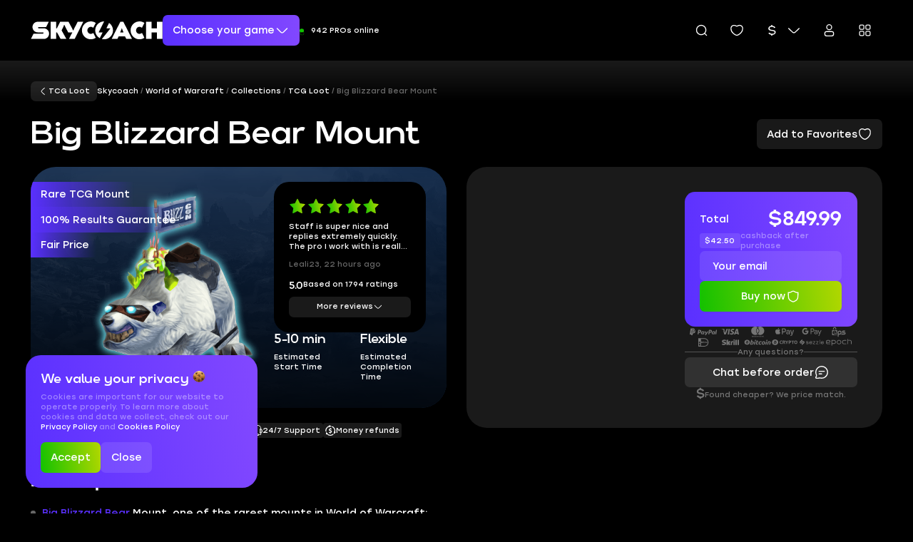

--- FILE ---
content_type: text/css
request_url: https://skycoach.gg/css/main-8d166c51.css
body_size: 16979
content:
html,body,div,span,applet,object,iframe,h1,h2,h3,h4,h5,h6,p,blockquote,pre,a,abbr,acronym,address,big,cite,code,del,dfn,em,img,ins,kbd,q,s,samp,small,strike,strong,sub,sup,tt,var,b,u,i,center,dl,dt,dd,ol,ul,li,fieldset,form,label,legend,table,caption,tbody,tfoot,thead,tr,th,td,article,aside,canvas,details,embed,figure,figcaption,footer,header,hgroup,menu,nav,output,ruby,section,summary,time,mark,audio,video{margin:0;padding:0;border:0;font-size:100%;font:inherit;vertical-align:baseline}article,aside,details,figcaption,figure,footer,header,hgroup,menu,nav,section{display:block}body{line-height:1}ol,ul{list-style:none}blockquote,q{quotes:none}blockquote:before,blockquote:after,q:before,q:after{content:"";content:none}table{border-collapse:collapse;border-spacing:0}.glide{position:relative;width:100%;box-sizing:border-box}.glide *{box-sizing:inherit}.glide__track{overflow:hidden}.glide__slides{position:relative;width:100%;list-style:none;backface-visibility:hidden;transform-style:preserve-3d;touch-action:pan-Y;overflow:hidden;margin:0;padding:0;white-space:nowrap;display:flex;flex-wrap:nowrap;will-change:transform}.glide__slides--dragging{-webkit-user-select:none;user-select:none}.glide__slide{width:100%;height:100%;flex-shrink:0;white-space:normal;-webkit-user-select:none;user-select:none;-webkit-touch-callout:none;-webkit-tap-highlight-color:transparent}.glide__slide a{-webkit-user-select:none;user-select:none;-webkit-user-drag:none;-moz-user-select:none;-ms-user-select:none}.glide__arrows,.glide__bullets{-webkit-touch-callout:none;-webkit-user-select:none;user-select:none}.glide--rtl{direction:rtl}@font-face{font-family:Rubik;font-style:italic;font-weight:300;font-display:swap;src:local("Rubik Light Italic"),local("Rubik-LightItalic"),url(/fonts/Rubik/Rubik-LightItalic-Cyrillic.woff2) format("woff2"),url(/fonts/Rubik/Rubik-Light.ttf) format("opentype");unicode-range:U+0400-045F,U+0490-0491,U+04B0-04B1,U+2116}@font-face{font-family:Rubik;font-style:italic;font-weight:300;font-display:swap;src:local("Rubik Light Italic"),local("Rubik-LightItalic"),url(/fonts/Rubik/Rubik-LightItalic-Latin.woff2) format("woff2"),url(/fonts/Rubik/Rubik-Light.ttf) format("opentype");unicode-range:U+0000-00FF,U+0131,U+0152-0153,U+02BB-02BC,U+02C6,U+02DA,U+02DC,U+2000-206F,U+2074,U+20AC,U+2122,U+2191,U+2193,U+2212,U+2215,U+FEFF,U+FFFD}@font-face{font-family:Rubik;font-style:normal;font-weight:300;font-display:swap;src:local("Rubik Light"),local("Rubik-Light"),url(/fonts/Rubik/Rubik-Light-Cyrillic.woff2) format("woff2"),url(/fonts/Rubik/Rubik-Light.ttf) format("opentype");unicode-range:U+0400-045F,U+0490-0491,U+04B0-04B1,U+2116}@font-face{font-family:Rubik;font-style:normal;font-weight:300;font-display:swap;src:local("Rubik Light"),local("Rubik-Light"),url(/fonts/Rubik/Rubik-Light-Latin.woff2) format("woff2"),url(/fonts/Rubik/Rubik-Light.ttf) format("opentype");unicode-range:U+0000-00FF,U+0131,U+0152-0153,U+02BB-02BC,U+02C6,U+02DA,U+02DC,U+2000-206F,U+2074,U+20AC,U+2122,U+2191,U+2193,U+2212,U+2215,U+FEFF,U+FFFD}@font-face{font-family:Rubik;font-style:normal;font-weight:400;font-display:swap;src:local("Rubik"),local("Rubik-Regular"),url(/fonts/Rubik/Rubik-Regular-Cyrillic.woff2) format("woff2"),url(/fonts/Rubik/Rubik-Regular.ttf) format("opentype");unicode-range:U+0400-045F,U+0490-0491,U+04B0-04B1,U+2116}@font-face{font-family:Rubik;font-style:normal;font-weight:400;font-display:swap;src:local("Rubik"),local("Rubik-Regular"),url(/fonts/Rubik/Rubik-Regular-Latin.woff2) format("woff2"),url(/fonts/Rubik/Rubik-Regular.ttf) format("opentype");unicode-range:U+0000-00FF,U+0131,U+0152-0153,U+02BB-02BC,U+02C6,U+02DA,U+02DC,U+2000-206F,U+2074,U+20AC,U+2122,U+2191,U+2193,U+2212,U+2215,U+FEFF,U+FFFD}@font-face{font-family:Rubik;font-style:normal;font-weight:500;font-display:swap;src:local("Rubik Medium"),local("Rubik-Medium"),url(/fonts/Rubik/Rubik-Medium-Cyrillic.woff2) format("woff2"),url(/fonts/Rubik/Rubik-Medium.ttf) format("opentype");unicode-range:U+0400-045F,U+0490-0491,U+04B0-04B1,U+2116}@font-face{font-family:Rubik;font-style:normal;font-weight:500;font-display:swap;src:local("Rubik Medium"),local("Rubik-Medium"),url(/fonts/Rubik/Rubik-Medium-Latin.woff2) format("woff2"),url(/fonts/Rubik/Rubik-Medium.ttf) format("opentype");unicode-range:U+0000-00FF,U+0131,U+0152-0153,U+02BB-02BC,U+02C6,U+02DA,U+02DC,U+2000-206F,U+2074,U+20AC,U+2122,U+2191,U+2193,U+2212,U+2215,U+FEFF,U+FFFD}@font-face{font-family:Rubik;font-style:normal;font-weight:700;font-display:swap;src:local("Rubik Bold"),local("Rubik-Bold"),url(/fonts/Rubik/Rubik-Bold-Cyrillic.woff2) format("woff2"),url(/fonts/Rubik/Rubik-Bold.ttf) format("opentype");unicode-range:U+0400-045F,U+0490-0491,U+04B0-04B1,U+2116}@font-face{font-family:Rubik;font-style:normal;font-weight:700;font-display:swap;src:local("Rubik Bold"),local("Rubik-Bold"),url(/fonts/Rubik/Rubik-Bold-Latin.woff2) format("woff2"),url(/fonts/Rubik/Rubik-Bold.ttf) format("opentype");unicode-range:U+0000-00FF,U+0131,U+0152-0153,U+02BB-02BC,U+02C6,U+02DA,U+02DC,U+2000-206F,U+2074,U+20AC,U+2122,U+2191,U+2193,U+2212,U+2215,U+FEFF,U+FFFD}@font-face{font-family:SKSkycoach;font-style:normal;font-weight:400;font-display:swap;src:url(/fonts/SKSkycoach/SKSkycoach-Regular.woff2) format("woff2"),url(/fonts/SKSkycoach/SKSkycoach-Regular.ttf) format("opentype")}@font-face{font-family:SKSkycoach;font-style:normal;font-weight:500;font-display:swap;src:url(/fonts/SKSkycoach/SKSkycoach-Medium.woff2) format("woff2"),url(/fonts/SKSkycoach/SKSkycoach-Medium.ttf) format("opentype")}@font-face{font-family:SKSkycoach;font-style:normal;font-weight:700;font-display:swap;src:url(/fonts/SKSkycoach/SKSkycoach-Bold.woff2) format("woff2"),url(/fonts/SKSkycoach/SKSkycoach-Bold.ttf) format("opentype")}@font-face{font-family:Stolzl;font-style:normal;font-weight:400;font-display:swap;src:url(/fonts/Stolzl/Stolzl-Regular.woff2) format("woff2"),url(/fonts/Stolzl/Stolzl-Regular.ttf) format("opentype")}.button{color:#fff;transition:background-color .15s ease-out;font-weight:500;text-align:center;border-radius:5px;cursor:pointer;outline:none;border:none;font-family:Rubik,sans-serif;background-color:transparent}.button-main{background-color:#4eb80d}.button-main:hover{background-color:#6ced1c}.button-main:disabled{cursor:not-allowed;background-color:#354a6c;color:#475c7f}.button-main--dark-hover{background-color:#4eb80d}.button-main--dark-hover:hover{background-color:#318200}.button-additional{background-color:#5f73fa}.button-additional:hover{background-color:#0062ff}.button-additional:disabled{cursor:not-allowed;background-color:#475c7f;color:#a8bbdb}.button-additional-gradient{position:var(--button-position, relative);background-color:#0062ff;overflow:hidden;z-index:1}.button-additional-gradient:before{position:absolute;left:0;top:0;height:100%;width:100%;object-fit:cover;content:"";z-index:-1;background-image:linear-gradient(270deg,#5F73FA 0%,#7B61FF 100%);transition:var(--transition-opacity)}.button-additional-gradient:hover:before{opacity:0}.button-main-gradient{position:var(--button-position, relative);background-color:#318200;overflow:hidden;z-index:1}.button-main-gradient:before{position:absolute;left:0;top:0;height:100%;width:100%;object-fit:cover;content:"";z-index:-1;background-image:linear-gradient(270deg,#4EB80D 0%,#9FE330 100%);transition:var(--transition-opacity)}.button-main-gradient:hover:before{opacity:0}.button-superdark{background-color:#354a6c}.button-superdark:not(.button-superdark--nohover):hover{background-color:#202f40}.button-superdark-additional{background-color:#354a6c}.button-superdark-additional:hover{background-color:#5f73fa}.button-basic-dark{background-color:#213041}.button-basic-dark:hover{background-color:#354a6c}.button-dark{background-color:#475c7f}.button-dark:hover{background-color:#354a6c}.button-dark-additional{background-color:#475c7f}.button-dark-additional:hover{background-color:#5f73fa}.button-black{background-color:#171e26}.button-black:hover,.button-gray{background-color:#202f40}.button-gray:not(.button-gray--nohover):hover{background-color:#475c7f}.button-error{background-color:#7a0004}.button-error:hover{background-color:#e11700}.button--disabled_bordered{cursor:not-allowed;background-color:transparent;border:2px solid #475C7F}.button-round-bordered{font-size:13px;padding:8px 20px;border-radius:55px;white-space:nowrap;cursor:pointer;border:1px solid #475C7F;background-color:transparent;transition:var(--transition-color-bg);color:#fff;font-family:inherit}.button-round-bordered:hover{background-color:#475c7f}.button-round-bordered--blue{border-color:#5f73fa;transition:.2s ease-out border-color}.button-round-bordered--blue:hover{background-color:transparent;border-color:#543bf0}.button-bordered{background-color:transparent;transition:border-color var(--transition-color-time) var(--transition-color-easing);border:1px solid #475C7F}.button-bordered--main{border-color:#4eb80d}.button-bordered--main:hover{border-color:#318200}.button-bordered--additional{border-color:#5f73fa}.button-bordered--additional:hover{border-color:#7b61ff}.button-basic-blue-dark{background-color:#5f73fa40}.button-basic-blue-dark:hover{background-color:#5f73fa1a}.button-action-green{font-family:Rubik,sans-serif;font-size:1.5rem;font-weight:500;line-height:1.5rem;display:inline-flex;align-items:center;justify-content:center;gap:1rem;padding:1.5rem;border-radius:.5rem;border:none;text-align:center;white-space:nowrap;cursor:pointer;transition:all .2s ease;align-self:flex-start;justify-self:flex-start}@media screen and (max-width: 1024px){.button-action-green{font-family:Rubik,sans-serif;font-size:1.3rem;font-weight:500;line-height:1.8rem;padding:1rem}}@media screen and (max-width: 767px){.button-action-green{border-radius:.4rem;padding:5px 6px 6px}}.button-action-green{background-color:#4eb80d;color:#fff}.button-action-green:hover:not(:disabled){background-color:#62e810}.button-action-green:disabled{opacity:.5;cursor:not-allowed}.button-action-green-gradient{font-family:Rubik,sans-serif;font-size:1.5rem;font-weight:500;line-height:1.5rem;display:inline-flex;align-items:center;justify-content:center;gap:1rem;padding:1.5rem;border-radius:.5rem;border:none;text-align:center;white-space:nowrap;cursor:pointer;transition:all .2s ease;align-self:flex-start;justify-self:flex-start}@media screen and (max-width: 1024px){.button-action-green-gradient{font-family:Rubik,sans-serif;font-size:1.3rem;font-weight:500;line-height:1.8rem;padding:1rem}}@media screen and (max-width: 767px){.button-action-green-gradient{border-radius:.4rem;padding:5px 6px 6px}}.button-action-green-gradient{background:linear-gradient(82.29deg,#13C100 0%,#B2D700 100%);color:#fff}.button-action-green-gradient:hover:not(:disabled){opacity:.9}.button-action-green-gradient:disabled{opacity:.5;cursor:not-allowed}.button-action-violet{font-family:Rubik,sans-serif;font-size:1.5rem;font-weight:500;line-height:1.5rem;display:inline-flex;align-items:center;justify-content:center;gap:1rem;padding:1.5rem;border-radius:.5rem;border:none;text-align:center;white-space:nowrap;cursor:pointer;transition:all .2s ease;align-self:flex-start;justify-self:flex-start}@media screen and (max-width: 1024px){.button-action-violet{font-family:Rubik,sans-serif;font-size:1.3rem;font-weight:500;line-height:1.8rem;padding:1rem}}@media screen and (max-width: 767px){.button-action-violet{border-radius:.4rem;padding:5px 6px 6px}}.button-action-violet{background-color:#5f73fa;color:#fff}.button-action-violet:hover:not(:disabled){background-color:#909efc}.button-action-violet:disabled{opacity:.5;cursor:not-allowed}.button-action-violet-gradient{font-family:Rubik,sans-serif;font-size:1.5rem;font-weight:500;line-height:1.5rem;display:inline-flex;align-items:center;justify-content:center;gap:1rem;padding:1.5rem;border-radius:.5rem;border:none;text-align:center;white-space:nowrap;cursor:pointer;transition:all .2s ease;align-self:flex-start;justify-self:flex-start}@media screen and (max-width: 1024px){.button-action-violet-gradient{font-family:Rubik,sans-serif;font-size:1.3rem;font-weight:500;line-height:1.8rem;padding:1rem}}@media screen and (max-width: 767px){.button-action-violet-gradient{border-radius:.4rem;padding:5px 6px 6px}}.button-action-violet-gradient{background:linear-gradient(82.29deg,#5A30FF 0%,#8248FF 100%);color:#fff}.button-action-violet-gradient:hover:not(:disabled){opacity:.9}.button-action-violet-gradient:disabled{opacity:.5;cursor:not-allowed}.button-action-grey{font-family:Rubik,sans-serif;font-size:1.5rem;font-weight:500;line-height:1.5rem;display:inline-flex;align-items:center;justify-content:center;gap:1rem;padding:1.5rem;border-radius:.5rem;border:none;text-align:center;white-space:nowrap;cursor:pointer;transition:all .2s ease;align-self:flex-start;justify-self:flex-start}@media screen and (max-width: 1024px){.button-action-grey{font-family:Rubik,sans-serif;font-size:1.3rem;font-weight:500;line-height:1.8rem;padding:1rem}}@media screen and (max-width: 767px){.button-action-grey{border-radius:.4rem;padding:5px 6px 6px}}.button-action-grey{background-color:#475c7f;color:#fff}.button-action-grey:hover:not(:disabled){background-color:#6881ab}.button-action-grey:disabled{opacity:.5;cursor:not-allowed}.button-action-dark-grey{font-family:Rubik,sans-serif;font-size:1.5rem;font-weight:500;line-height:1.5rem;display:inline-flex;align-items:center;justify-content:center;gap:1rem;padding:1.5rem;border-radius:.5rem;border:none;text-align:center;white-space:nowrap;cursor:pointer;transition:all .2s ease;align-self:flex-start;justify-self:flex-start}@media screen and (max-width: 1024px){.button-action-dark-grey{font-family:Rubik,sans-serif;font-size:1.3rem;font-weight:500;line-height:1.8rem;padding:1rem}}@media screen and (max-width: 767px){.button-action-dark-grey{border-radius:.4rem;padding:5px 6px 6px}}.button-action-dark-grey{background-color:#354a6c;color:#fff}.button-action-dark-grey:hover:not(:disabled){background-color:#4e6d9f}.button-action-dark-grey:disabled{opacity:.5;cursor:not-allowed}.button-action-green-stroke{font-family:Rubik,sans-serif;font-size:1.5rem;font-weight:500;line-height:1.5rem;display:inline-flex;align-items:center;justify-content:center;gap:1rem;padding:1.5rem;border-radius:.5rem;border:none;text-align:center;white-space:nowrap;cursor:pointer;transition:all .2s ease;align-self:flex-start;justify-self:flex-start}@media screen and (max-width: 1024px){.button-action-green-stroke{font-family:Rubik,sans-serif;font-size:1.3rem;font-weight:500;line-height:1.8rem;padding:1rem}}@media screen and (max-width: 767px){.button-action-green-stroke{border-radius:.4rem;padding:5px 6px 6px}}.button-action-green-stroke{background-color:transparent;border:1px solid #4EB80D;color:#fff}.button-action-green-stroke:hover:not(:disabled){background-color:#4eb80d;border-color:#4eb80d}.button-action-green-stroke:disabled{opacity:.5;cursor:not-allowed}.button-action-violet-stroke{font-family:Rubik,sans-serif;font-size:1.5rem;font-weight:500;line-height:1.5rem;display:inline-flex;align-items:center;justify-content:center;gap:1rem;padding:1.5rem;border-radius:.5rem;border:none;text-align:center;white-space:nowrap;cursor:pointer;transition:all .2s ease;align-self:flex-start;justify-self:flex-start}@media screen and (max-width: 1024px){.button-action-violet-stroke{font-family:Rubik,sans-serif;font-size:1.3rem;font-weight:500;line-height:1.8rem;padding:1rem}}@media screen and (max-width: 767px){.button-action-violet-stroke{border-radius:.4rem;padding:5px 6px 6px}}.button-action-violet-stroke{background-color:transparent;border:1px solid #5F73FA;color:#fff}.button-action-violet-stroke:hover:not(:disabled){background-color:#5f73fa;border-color:#5f73fa}.button-action-violet-stroke:disabled{opacity:.5;cursor:not-allowed}.button-action-grey-stroke{font-family:Rubik,sans-serif;font-size:1.5rem;font-weight:500;line-height:1.5rem;display:inline-flex;align-items:center;justify-content:center;gap:1rem;padding:1.5rem;border-radius:.5rem;border:none;text-align:center;white-space:nowrap;cursor:pointer;transition:all .2s ease;align-self:flex-start;justify-self:flex-start}@media screen and (max-width: 1024px){.button-action-grey-stroke{font-family:Rubik,sans-serif;font-size:1.3rem;font-weight:500;line-height:1.8rem;padding:1rem}}@media screen and (max-width: 767px){.button-action-grey-stroke{border-radius:.4rem;padding:5px 6px 6px}}.button-action-grey-stroke{background-color:transparent;border:1px solid #475C7F;color:#fff}.button-action-grey-stroke:hover:not(:disabled){background-color:#475c7f;border-color:#475c7f}.button-action-grey-stroke:disabled{opacity:.5;cursor:not-allowed}.button-action-dark-grey-stroke{font-family:Rubik,sans-serif;font-size:1.5rem;font-weight:500;line-height:1.5rem;display:inline-flex;align-items:center;justify-content:center;gap:1rem;padding:1.5rem;border-radius:.5rem;border:none;text-align:center;white-space:nowrap;cursor:pointer;transition:all .2s ease;align-self:flex-start;justify-self:flex-start}@media screen and (max-width: 1024px){.button-action-dark-grey-stroke{font-family:Rubik,sans-serif;font-size:1.3rem;font-weight:500;line-height:1.8rem;padding:1rem}}@media screen and (max-width: 767px){.button-action-dark-grey-stroke{border-radius:.4rem;padding:5px 6px 6px}}.button-action-dark-grey-stroke{background-color:transparent;border:1px solid #354a6c;color:#fff}.button-action-dark-grey-stroke:hover:not(:disabled){background-color:#354a6c;border-color:#354a6c}.button-action-dark-grey-stroke:disabled{opacity:.5;cursor:not-allowed}.button-action-no-fill{font-family:Rubik,sans-serif;font-size:1.5rem;font-weight:500;line-height:1.5rem;display:inline-flex;align-items:center;justify-content:center;gap:1rem;padding:1.5rem;border-radius:.5rem;border:none;text-align:center;white-space:nowrap;cursor:pointer;transition:all .2s ease;align-self:flex-start;justify-self:flex-start}@media screen and (max-width: 1024px){.button-action-no-fill{font-family:Rubik,sans-serif;font-size:1.3rem;font-weight:500;line-height:1.8rem;padding:1rem}}@media screen and (max-width: 767px){.button-action-no-fill{border-radius:.4rem;padding:5px 6px 6px}}.button-action-no-fill{background-color:transparent;border:none;color:#fff}.button-action-no-fill:hover:not(:disabled){opacity:.8}.button-action-no-fill:disabled{opacity:.5;cursor:not-allowed}.shape-check{--shape-color: #FFFFFF;--thickness: 2px;--transition-delay: 0s;--big-line-speed: .15s;--small-line-speed: .09s;--border-radius: 0px;--max-scale: 1;height:100%;width:100%;position:relative}.shape-check:before,.shape-check:after{content:"";height:var(--thickness);width:75%;position:absolute;background-color:var(--shape-color);top:50%;left:50%;transition:transform var(--big-line-speed) ease-out calc(var(--small-line-speed) + var(--transition-delay)),background-color .25s ease;transform:translate(-16.5%,-50%) rotate(-45deg) translate(-10%,-50%) scaleX(var(--max-scale));border-radius:var(--border-radius)}.shape-check:after{width:50%;top:50%;transition:transform var(--small-line-speed) ease-in var(--transition-delay),background-color .25s ease;transform:translate(-127.25%,-50%) rotate(45deg) translate(40%,-50%) scaleX(var(--max-scale))}.shape-check--hidden:before{transition:transform var(--big-line-speed) ease-out var(--transition-delay),background-color .25s ease;transform:translate(-16.5%,-50%) rotate(-45deg) translate(-60%,-50%) scaleX(0)}.shape-check--hidden:after{transition:transform var(--small-line-speed) ease-in calc(var(--small-line-speed) + var(--transition-delay)),background-color .25s ease;transform:translate(-127.25%,-50%) rotate(45deg) translate(-10%,-50%) scaleX(0)}.shape-cross{height:100%;width:100%;position:relative;cursor:pointer}.shape-cross:before,.shape-cross:after{content:"";position:absolute;top:50%;left:50%;height:var(--thickness, 2px);width:100%;background-color:var(--shape-color, #FFFFFF);transition:background-color .25s ease-out}.shape-cross:before{transform:var(--transform-before, translate(-50%, -50%) rotate(-45deg))}.shape-cross:after{transform:var(--transform-after, translate(-50%, -50%) rotate(45deg))}.shape-arrow{--shape-color: #FFFFFF;--border-radius: 0px;--thickness: 2px;--arrowhead-size: 40%;width:100%;height:100%;position:relative}.shape-arrow__body{width:100%;height:100%;position:relative}.shape-arrow__body:after{content:"";display:block;position:absolute;top:50%;right:10%;transform:translateY(-50%);width:80%;height:var(--thickness);background-color:var(--shape-color);border-radius:0 var(--thickness) var(--thickness) 0;transition:background-color .25s ease-out}.shape-arrow__icon{width:100%;height:100%;transform:translate(-50%,-50%) rotate(90deg);position:absolute;top:50%;left:50%}.shape-arrow__icon:before,.shape-arrow__icon:after{content:"";position:absolute;top:90%;left:50%;height:var(--arrowhead-size);width:var(--thickness);background-color:var(--shape-color);transition:background-color .25s ease-out,transform .25s ease-out;border-radius:var(--border-radius)}.shape-arrow__icon:before{transform:translate(-5%,-50%) rotate(-45deg) translate(-15%,-50%)}.shape-arrow__icon:after{transform:translate(-95%,-50%) rotate(45deg) translate(15%,-50%)}.shape-dot{--shape-color: #FFFFFF;--inner-size: .75;--thickness: 2px;width:100%;height:100%;position:relative}.shape-dot:before,.shape-dot:after{content:"";position:absolute;top:50%;left:50%;width:var(--size);height:var(--size);border-radius:50%}.shape-dot:before{--size: 100%;transform:translate(-50%,-50%) scale(0);background-color:var(--shape-color);transition:transform .35s cubic-bezier(0,0,.4,1),background-color .25s ease-out}.shape-dot:after{--size: calc(100% - var(--thickness) * 2);transform:translate(-50%,-50%);border:var(--thickness) solid;border-color:var(--shape-color);transition:border-color .25s ease-out}.shape-dot--active:before{transform:translate(-50%,-50%) scale(var(--inner-size))}.shape-copy{--shape-color: #FFFFFF;--shape-background-color: #283b52;height:26px;min-width:22px;position:relative;cursor:pointer;display:inline-block}.shape-copy:before,.shape-copy:after{content:"";position:absolute;border:2px solid var(--shape-color)}.shape-copy:before{top:0;right:0;bottom:4px;left:4px}.shape-copy:after{bottom:0;left:0;top:4px;right:4px;background-color:var(--shape-background-color);transition:var(--transition-color-bg)}.shape-copy:hover:before{animation:copyAnimation .9s linear infinite}@keyframes copyAnimation{0%{transform:translate(0);opacity:1}35%{transform:translate(1px,-2px);opacity:1}60%,75%{transform:translate(2px,-4px);opacity:0}76%{transform:translate(0);opacity:0}}.shape-clock{--color: #4EB80D;display:block;position:relative;height:16px;width:16px}.shape-clock:before{content:"";position:absolute;top:0;left:0;height:12px;width:12px;border-radius:50%;border:2px solid var(--color)}.shape-clock:after{content:"";position:absolute;top:4px;left:7px;height:4px;width:3px;border:2px solid var(--color);border-top:none;border-right:none}.shape-filter{width:100%;height:100%;position:relative}.shape-filter__line{width:56%;top:50%;transform:translate(-50%,-50%)}.shape-filter:before,.shape-filter:after{content:""}.shape-filter__line,.shape-filter:before,.shape-filter:after{position:absolute;left:50%;height:var(--thickness, 2px);border-radius:var(--border-radius, 10px);background-color:var(--shape-color, #FFFFFF);transition:background-color .25s ease-out,transform .25s ease-out}.shape-filter:before{width:80%;top:25%;transform:translate(-50%,-50%)}.shape-filter:after{width:30%;bottom:25%;transform:translate(-50%,50%)}html,:before,:after{--transition-opacity-time: .25s;--transition-opacity-delay: 0s;--transition-opacity-easing: cubic-bezier(0, 0, .45, 1);--transition-color-time: .2s;--transition-color-easing: cubic-bezier(0, 0, .3, 1);--transition-color: color var(--transition-color-time) var(--transition-color-easing);--transition-color-bg: background-color var(--transition-color-time) var(--transition-color-easing);--transition-opacity: opacity var(--transition-opacity-time) var(--transition-opacity-easing) var(--transition-opacity-delay);--transition-height: height var(--transition-color-time) var(--transition-color-easing);--transition-width: width var(--transition-color-time) var(--transition-color-easing)}.transition--opacity,.transition--opacity-enter-active,.transition--opacity-leave-active{transition:var(--transition-opacity)}.transition--opacity-enter,.transition--opacity-leave-to{opacity:0}.transition--opacity-enter-to,.transition--opacity-leave{opacity:1}.transition--color,.transition--color-enter-active,.transition--color-leave-active{transition:var(--transition-color)}.transition--color-bg,.transition--color-bg-enter-active,.transition--color-bg-leave-active{transition:var(--transition-color-bg)}.transition--slide,.transition--slide-enter-active,.transition--slide-leave-active{transition:var(--transition-opacity),transform var(--transition-opacity-time) var(--transition-opacity-easing) var(--transition-opacity-delay)}.transition--slide-enter,.transition--slide-leave-to{transform:translate(-5px);opacity:0}.transition--slide-enter-to,.transition--slide-leave{opacity:1}.transition--height,.transition--height-enter-active,.transition--height-leave-active{transition:var(--transition-height);overflow:hidden}.transition--width,.transition--width-enter-active,.transition--width-leave-active{transition:var(--transition-width);overflow:hidden}@keyframes pulse{0%{opacity:1;transform:translate(-50%,-50%) scale(1)}30%,to{opacity:0;transform:translate(-50%,-50%) scale(var(--animation-pulse-scale, 1.4))}}.h1{font-family:SKSkycoach,sans-serif;font-size:5rem;font-weight:400;line-height:5.6rem}.h1-mobile,.h2{font-family:SKSkycoach,sans-serif;font-size:3.2rem;font-weight:400;line-height:3.8rem}.h2-mobile{font-family:SKSkycoach,sans-serif;font-size:2.4rem;font-weight:400;line-height:2.8rem}.h3{font-family:SKSkycoach,sans-serif;font-size:2rem;font-weight:400;line-height:2.4rem}.h3-mobile{font-family:SKSkycoach,sans-serif;font-size:1.6rem;font-weight:400;line-height:2rem}.text-large{font-family:SKSkycoach,sans-serif;font-size:8.8rem;line-height:8.8rem;font-weight:400}.text-medium{font-family:Stolzl,sans-serif;font-size:1.6rem;font-weight:400;line-height:2.4rem}.text-small{font-family:Stolzl,sans-serif;font-size:1.2rem;font-weight:400;line-height:1.6rem}.text-small-caps{font-family:SKSkycoach,sans-serif;font-size:1.2rem;font-weight:400;line-height:1.2rem;text-transform:uppercase;letter-spacing:.04em}@media screen and (max-width: 1024px){.md\:h1{font-family:SKSkycoach,sans-serif;font-size:5rem;font-weight:400;line-height:5.6rem}}@media screen and (max-width: 1024px){.md\:h1-mobile{font-family:SKSkycoach,sans-serif;font-size:3.2rem;font-weight:400;line-height:3.8rem}}@media screen and (max-width: 1024px){.md\:h2{font-family:SKSkycoach,sans-serif;font-size:3.2rem;font-weight:400;line-height:3.8rem}}@media screen and (max-width: 1024px){.md\:h2-mobile{font-family:SKSkycoach,sans-serif;font-size:2.4rem;font-weight:400;line-height:2.8rem}}@media screen and (max-width: 1024px){.md\:h3{font-family:SKSkycoach,sans-serif;font-size:2rem;font-weight:400;line-height:2.4rem}}@media screen and (max-width: 1024px){.md\:h3-mobile{font-family:SKSkycoach,sans-serif;font-size:1.6rem;font-weight:400;line-height:2rem}}@media screen and (max-width: 1024px){.md\:text-medium{font-family:Stolzl,sans-serif;font-size:1.6rem;font-weight:400;line-height:2.4rem}}@media screen and (max-width: 1024px){.md\:text-small{font-family:Stolzl,sans-serif;font-size:1.2rem;font-weight:400;line-height:1.6rem}}@media screen and (max-width: 1024px){.md\:text-small-caps{font-family:SKSkycoach,sans-serif;font-size:1.2rem;font-weight:400;line-height:1.2rem;text-transform:uppercase;letter-spacing:.04em}}@media screen and (max-width: 767px){.sm\:h1{font-family:SKSkycoach,sans-serif;font-size:5rem;font-weight:400;line-height:5.6rem}}@media screen and (max-width: 767px){.sm\:h1-mobile{font-family:SKSkycoach,sans-serif;font-size:3.2rem;font-weight:400;line-height:3.8rem}}@media screen and (max-width: 767px){.sm\:h2{font-family:SKSkycoach,sans-serif;font-size:3.2rem;font-weight:400;line-height:3.8rem}}@media screen and (max-width: 767px){.sm\:h2-mobile{font-family:SKSkycoach,sans-serif;font-size:2.4rem;font-weight:400;line-height:2.8rem}}@media screen and (max-width: 767px){.sm\:h3{font-family:SKSkycoach,sans-serif;font-size:2rem;font-weight:400;line-height:2.4rem}}@media screen and (max-width: 767px){.sm\:h3-mobile{font-family:SKSkycoach,sans-serif;font-size:1.6rem;font-weight:400;line-height:2rem}}@media screen and (max-width: 767px){.sm\:text-large{font-family:SKSkycoach,sans-serif;font-size:3.2rem;line-height:3.8rem;font-weight:400}}@media screen and (max-width: 767px){.sm\:text-medium{font-family:Stolzl,sans-serif;font-size:1.6rem;font-weight:400;line-height:2.4rem}}@media screen and (max-width: 767px){.sm\:text-small{font-family:Stolzl,sans-serif;font-size:1.2rem;font-weight:400;line-height:1.6rem}}@media screen and (max-width: 767px){.sm\:text-small-caps{font-family:SKSkycoach,sans-serif;font-size:1.2rem;font-weight:400;line-height:1.2rem;text-transform:uppercase;letter-spacing:.04em}}.text-center{text-align:center}@media screen and (max-width: 767px){.sm\:text-left{text-align:left}}.text-white-40{color:#fff6}.badge{display:inline-flex;align-items:center;vertical-align:middle;padding:4px 8px;border-radius:6px;font-size:12px;font-weight:500;line-height:1;white-space:nowrap;text-decoration:none;transition:all .2s ease;margin:0}.badge .icon{margin-right:4px}.badge .icon:only-child{margin-right:0}.badge--sm{padding:2px 6px;font-size:11px;border-radius:4px}.badge--lg{padding:6px 12px;font-size:14px;border-radius:8px}.badge--xl{padding:8px 16px;font-size:16px;border-radius:10px}.badge--primary{background:rgba(90,48,255,.1);border:1px solid rgba(90,48,255,.2);color:#5a30ff}.badge--primary:hover{background:rgba(90,48,255,.15);border-color:#5a30ff4d}.badge--success{background:rgba(19,193,0,.1);border:1px solid rgba(19,193,0,.2);color:#13c100}.badge--success:hover{background:rgba(19,193,0,.15);border-color:#13c1004d}.badge--warning{background:rgba(255,211,105,.1);border:1px solid rgba(255,211,105,.2);color:#ffa84c}.badge--warning:hover{background:rgba(255,211,105,.15);border-color:#ffd3694d}.badge--danger{background:rgba(241,96,76,.1);border:1px solid rgba(241,96,76,.2);color:#f1604c}.badge--danger:hover{background:rgba(241,96,76,.15);border-color:#f1604c4d}.badge--info{background:rgba(95,115,250,.1);border:1px solid rgba(95,115,250,.2);color:#5f73fa}.badge--info:hover{background:rgba(95,115,250,.15);border-color:#5f73fa4d}.badge--secondary{background:rgba(168,187,219,.1);border:1px solid rgba(168,187,219,.2);color:#475c7f}.badge--secondary:hover{background:rgba(168,187,219,.15);border-color:#a8bbdb4d}.badge--dark{background:rgba(23,30,38,.8);border:1px solid rgba(23,30,38,.9);color:#fff}.badge--dark:hover{background:rgba(23,30,38,.9)}.badge--light{background:rgba(255,255,255,.9);border:1px solid rgba(168,187,219,.3);color:#171e26}.badge--light:hover{background:#fff;border-color:#a8bbdb80}.badge--solid-primary{background:#5A30FF;border:1px solid #5A30FF;color:#fff}.badge--solid-primary:hover{background:#7A39FF;border-color:#7a39ff}.badge--solid-success{background:#13C100;border:1px solid #13C100;color:#fff}.badge--solid-success:hover{background:#7AD700;border-color:#7ad700}.badge--solid-danger{background:#F1604C;border:1px solid #F1604C;color:#fff}.badge--solid-danger:hover{background:rgb(237.3005181347,53.9844559585,28.6994818653);border-color:#ed361d}.badge--status-bad{background:rgba(122,0,4,.1);border:1px solid rgba(122,0,4,.2);color:#7a0004}.badge--status-alarm{background:rgba(204,86,0,.1);border:1px solid rgba(204,86,0,.2);color:#cc5600}.badge--status-attention{background:rgba(199,143,0,.1);border:1px solid rgba(199,143,0,.2);color:#c78f00}.badge--status-alright{background:rgba(0,117,12,.1);border:1px solid rgba(0,117,12,.2);color:#00750c}.badge--status-calm{background:rgba(91,0,162,.1);border:1px solid rgba(91,0,162,.2);color:#5b00a2}.badge--pill{border-radius:50px}.badge--square{border-radius:0}.badge--rounded{border-radius:12px}.badge--clickable{cursor:pointer;-webkit-user-select:none;user-select:none}.badge--clickable:active{transform:translateY(1px)}.badge--disabled{opacity:.5;cursor:not-allowed;pointer-events:none}.badge-group{display:inline-flex;gap:4px;flex-wrap:wrap}.badge-group .badge{margin:0}.badge--dismissible{padding-right:4px}.badge--dismissible .badge__close{margin-left:6px;cursor:pointer;opacity:.7;transition:opacity .2s ease}.badge--dismissible .badge__close:hover{opacity:1}@media screen and (max-width: 600px){.badge{font-size:11px;padding:3px 6px}.badge--lg{font-size:13px;padding:5px 10px}.badge--xl{font-size:15px;padding:7px 14px}}.flex{display:flex}.flex-row{flex-direction:row}.flex-column{flex-direction:column}.flex-row-reverse{flex-direction:row-reverse}.flex-column-reverse{flex-direction:column-reverse}.justify-start{justify-content:flex-start}.justify-end{justify-content:flex-end}.justify-center{justify-content:center}.justify-between{justify-content:space-between}.justify-around{justify-content:space-around}.justify-evenly{justify-content:space-evenly}.items-start{align-items:flex-start}.items-end{align-items:flex-end}.items-center{align-items:center}.items-baseline{align-items:baseline}.items-stretch{align-items:stretch}.flex-wrap{flex-wrap:wrap}.flex-nowrap{flex-wrap:nowrap}.flex-wrap-reverse{flex-wrap:wrap-reverse}.gap-0{gap:0px}.gap-1{gap:4px}.gap-2{gap:8px}.gap-3{gap:12px}.gap-4{gap:16px}.gap-5{gap:20px}.gap-6{gap:24px}.gap-7{gap:28px}.gap-8{gap:32px}.gap-9{gap:36px}.gap-10{gap:40px}.gap-11{gap:44px}.gap-12{gap:48px}.gap-13{gap:52px}.gap-14{gap:56px}.gap-15{gap:60px}.gap-16{gap:64px}.gap-17{gap:68px}.gap-18{gap:72px}.gap-19{gap:76px}.gap-20{gap:80px}@media screen and (max-width: 600px){.gap-xs-0{gap:0px}}@media screen and (max-width: 600px){.gap-xs-1{gap:4px}}@media screen and (max-width: 600px){.gap-xs-2{gap:8px}}@media screen and (max-width: 600px){.gap-xs-3{gap:12px}}@media screen and (max-width: 600px){.gap-xs-4{gap:16px}}@media screen and (max-width: 600px){.gap-xs-5{gap:20px}}@media screen and (max-width: 600px){.gap-xs-6{gap:24px}}@media screen and (max-width: 600px){.gap-xs-7{gap:28px}}@media screen and (max-width: 600px){.gap-xs-8{gap:32px}}@media screen and (max-width: 600px){.gap-xs-9{gap:36px}}@media screen and (max-width: 600px){.gap-xs-10{gap:40px}}@media screen and (max-width: 600px){.gap-xs-11{gap:44px}}@media screen and (max-width: 600px){.gap-xs-12{gap:48px}}@media screen and (max-width: 600px){.gap-xs-13{gap:52px}}@media screen and (max-width: 600px){.gap-xs-14{gap:56px}}@media screen and (max-width: 600px){.gap-xs-15{gap:60px}}@media screen and (max-width: 600px){.gap-xs-16{gap:64px}}@media screen and (max-width: 600px){.gap-xs-17{gap:68px}}@media screen and (max-width: 600px){.gap-xs-18{gap:72px}}@media screen and (max-width: 600px){.gap-xs-19{gap:76px}}@media screen and (max-width: 600px){.gap-xs-20{gap:80px}}@media screen and (max-width: 767px){.gap-sm-0{gap:0px}}@media screen and (max-width: 767px){.gap-sm-1{gap:4px}}@media screen and (max-width: 767px){.gap-sm-2{gap:8px}}@media screen and (max-width: 767px){.gap-sm-3{gap:12px}}@media screen and (max-width: 767px){.gap-sm-4{gap:16px}}@media screen and (max-width: 767px){.gap-sm-5{gap:20px}}@media screen and (max-width: 767px){.gap-sm-6{gap:24px}}@media screen and (max-width: 767px){.gap-sm-7{gap:28px}}@media screen and (max-width: 767px){.gap-sm-8{gap:32px}}@media screen and (max-width: 767px){.gap-sm-9{gap:36px}}@media screen and (max-width: 767px){.gap-sm-10{gap:40px}}@media screen and (max-width: 767px){.gap-sm-11{gap:44px}}@media screen and (max-width: 767px){.gap-sm-12{gap:48px}}@media screen and (max-width: 767px){.gap-sm-13{gap:52px}}@media screen and (max-width: 767px){.gap-sm-14{gap:56px}}@media screen and (max-width: 767px){.gap-sm-15{gap:60px}}@media screen and (max-width: 767px){.gap-sm-16{gap:64px}}@media screen and (max-width: 767px){.gap-sm-17{gap:68px}}@media screen and (max-width: 767px){.gap-sm-18{gap:72px}}@media screen and (max-width: 767px){.gap-sm-19{gap:76px}}@media screen and (max-width: 767px){.gap-sm-20{gap:80px}}@media screen and (max-width: 1024px){.gap-md-0{gap:0px}}@media screen and (max-width: 1024px){.gap-md-1{gap:4px}}@media screen and (max-width: 1024px){.gap-md-2{gap:8px}}@media screen and (max-width: 1024px){.gap-md-3{gap:12px}}@media screen and (max-width: 1024px){.gap-md-4{gap:16px}}@media screen and (max-width: 1024px){.gap-md-5{gap:20px}}@media screen and (max-width: 1024px){.gap-md-6{gap:24px}}@media screen and (max-width: 1024px){.gap-md-7{gap:28px}}@media screen and (max-width: 1024px){.gap-md-8{gap:32px}}@media screen and (max-width: 1024px){.gap-md-9{gap:36px}}@media screen and (max-width: 1024px){.gap-md-10{gap:40px}}@media screen and (max-width: 1024px){.gap-md-11{gap:44px}}@media screen and (max-width: 1024px){.gap-md-12{gap:48px}}@media screen and (max-width: 1024px){.gap-md-13{gap:52px}}@media screen and (max-width: 1024px){.gap-md-14{gap:56px}}@media screen and (max-width: 1024px){.gap-md-15{gap:60px}}@media screen and (max-width: 1024px){.gap-md-16{gap:64px}}@media screen and (max-width: 1024px){.gap-md-17{gap:68px}}@media screen and (max-width: 1024px){.gap-md-18{gap:72px}}@media screen and (max-width: 1024px){.gap-md-19{gap:76px}}@media screen and (max-width: 1024px){.gap-md-20{gap:80px}}@media screen and (max-width: 1440px){.gap-lg-0{gap:0px}}@media screen and (max-width: 1440px){.gap-lg-1{gap:4px}}@media screen and (max-width: 1440px){.gap-lg-2{gap:8px}}@media screen and (max-width: 1440px){.gap-lg-3{gap:12px}}@media screen and (max-width: 1440px){.gap-lg-4{gap:16px}}@media screen and (max-width: 1440px){.gap-lg-5{gap:20px}}@media screen and (max-width: 1440px){.gap-lg-6{gap:24px}}@media screen and (max-width: 1440px){.gap-lg-7{gap:28px}}@media screen and (max-width: 1440px){.gap-lg-8{gap:32px}}@media screen and (max-width: 1440px){.gap-lg-9{gap:36px}}@media screen and (max-width: 1440px){.gap-lg-10{gap:40px}}@media screen and (max-width: 1440px){.gap-lg-11{gap:44px}}@media screen and (max-width: 1440px){.gap-lg-12{gap:48px}}@media screen and (max-width: 1440px){.gap-lg-13{gap:52px}}@media screen and (max-width: 1440px){.gap-lg-14{gap:56px}}@media screen and (max-width: 1440px){.gap-lg-15{gap:60px}}@media screen and (max-width: 1440px){.gap-lg-16{gap:64px}}@media screen and (max-width: 1440px){.gap-lg-17{gap:68px}}@media screen and (max-width: 1440px){.gap-lg-18{gap:72px}}@media screen and (max-width: 1440px){.gap-lg-19{gap:76px}}@media screen and (max-width: 1440px){.gap-lg-20{gap:80px}}@media screen and (max-width: 1600px){.gap-xl-0{gap:0px}}@media screen and (max-width: 1600px){.gap-xl-1{gap:4px}}@media screen and (max-width: 1600px){.gap-xl-2{gap:8px}}@media screen and (max-width: 1600px){.gap-xl-3{gap:12px}}@media screen and (max-width: 1600px){.gap-xl-4{gap:16px}}@media screen and (max-width: 1600px){.gap-xl-5{gap:20px}}@media screen and (max-width: 1600px){.gap-xl-6{gap:24px}}@media screen and (max-width: 1600px){.gap-xl-7{gap:28px}}@media screen and (max-width: 1600px){.gap-xl-8{gap:32px}}@media screen and (max-width: 1600px){.gap-xl-9{gap:36px}}@media screen and (max-width: 1600px){.gap-xl-10{gap:40px}}@media screen and (max-width: 1600px){.gap-xl-11{gap:44px}}@media screen and (max-width: 1600px){.gap-xl-12{gap:48px}}@media screen and (max-width: 1600px){.gap-xl-13{gap:52px}}@media screen and (max-width: 1600px){.gap-xl-14{gap:56px}}@media screen and (max-width: 1600px){.gap-xl-15{gap:60px}}@media screen and (max-width: 1600px){.gap-xl-16{gap:64px}}@media screen and (max-width: 1600px){.gap-xl-17{gap:68px}}@media screen and (max-width: 1600px){.gap-xl-18{gap:72px}}@media screen and (max-width: 1600px){.gap-xl-19{gap:76px}}@media screen and (max-width: 1600px){.gap-xl-20{gap:80px}}@media screen and (max-width: 600px){.justify-xs-start{justify-content:flex-start}}@media screen and (max-width: 600px){.justify-xs-end{justify-content:flex-end}}@media screen and (max-width: 600px){.justify-xs-center{justify-content:center}}@media screen and (max-width: 600px){.justify-xs-between{justify-content:space-between}}@media screen and (max-width: 600px){.justify-xs-around{justify-content:space-around}}@media screen and (max-width: 600px){.justify-xs-evenly{justify-content:space-evenly}}@media screen and (max-width: 767px){.justify-sm-start{justify-content:flex-start}}@media screen and (max-width: 767px){.justify-sm-end{justify-content:flex-end}}@media screen and (max-width: 767px){.justify-sm-center{justify-content:center}}@media screen and (max-width: 767px){.justify-sm-between{justify-content:space-between}}@media screen and (max-width: 767px){.justify-sm-around{justify-content:space-around}}@media screen and (max-width: 767px){.justify-sm-evenly{justify-content:space-evenly}}@media screen and (max-width: 1024px){.justify-md-start{justify-content:flex-start}}@media screen and (max-width: 1024px){.justify-md-end{justify-content:flex-end}}@media screen and (max-width: 1024px){.justify-md-center{justify-content:center}}@media screen and (max-width: 1024px){.justify-md-between{justify-content:space-between}}@media screen and (max-width: 1024px){.justify-md-around{justify-content:space-around}}@media screen and (max-width: 1024px){.justify-md-evenly{justify-content:space-evenly}}@media screen and (max-width: 1440px){.justify-lg-start{justify-content:flex-start}}@media screen and (max-width: 1440px){.justify-lg-end{justify-content:flex-end}}@media screen and (max-width: 1440px){.justify-lg-center{justify-content:center}}@media screen and (max-width: 1440px){.justify-lg-between{justify-content:space-between}}@media screen and (max-width: 1440px){.justify-lg-around{justify-content:space-around}}@media screen and (max-width: 1440px){.justify-lg-evenly{justify-content:space-evenly}}@media screen and (max-width: 1600px){.justify-xl-start{justify-content:flex-start}}@media screen and (max-width: 1600px){.justify-xl-end{justify-content:flex-end}}@media screen and (max-width: 1600px){.justify-xl-center{justify-content:center}}@media screen and (max-width: 1600px){.justify-xl-between{justify-content:space-between}}@media screen and (max-width: 1600px){.justify-xl-around{justify-content:space-around}}@media screen and (max-width: 1600px){.justify-xl-evenly{justify-content:space-evenly}}@media screen and (max-width: 600px){.items-xs-start{align-items:flex-start}}@media screen and (max-width: 600px){.items-xs-end{align-items:flex-end}}@media screen and (max-width: 600px){.items-xs-center{align-items:center}}@media screen and (max-width: 600px){.items-xs-baseline{align-items:baseline}}@media screen and (max-width: 600px){.items-xs-stretch{align-items:stretch}}@media screen and (max-width: 767px){.items-sm-start{align-items:flex-start}}@media screen and (max-width: 767px){.items-sm-end{align-items:flex-end}}@media screen and (max-width: 767px){.items-sm-center{align-items:center}}@media screen and (max-width: 767px){.items-sm-baseline{align-items:baseline}}@media screen and (max-width: 767px){.items-sm-stretch{align-items:stretch}}@media screen and (max-width: 1024px){.items-md-start{align-items:flex-start}}@media screen and (max-width: 1024px){.items-md-end{align-items:flex-end}}@media screen and (max-width: 1024px){.items-md-center{align-items:center}}@media screen and (max-width: 1024px){.items-md-baseline{align-items:baseline}}@media screen and (max-width: 1024px){.items-md-stretch{align-items:stretch}}@media screen and (max-width: 1440px){.items-lg-start{align-items:flex-start}}@media screen and (max-width: 1440px){.items-lg-end{align-items:flex-end}}@media screen and (max-width: 1440px){.items-lg-center{align-items:center}}@media screen and (max-width: 1440px){.items-lg-baseline{align-items:baseline}}@media screen and (max-width: 1440px){.items-lg-stretch{align-items:stretch}}@media screen and (max-width: 1600px){.items-xl-start{align-items:flex-start}}@media screen and (max-width: 1600px){.items-xl-end{align-items:flex-end}}@media screen and (max-width: 1600px){.items-xl-center{align-items:center}}@media screen and (max-width: 1600px){.items-xl-baseline{align-items:baseline}}@media screen and (max-width: 1600px){.items-xl-stretch{align-items:stretch}}@media screen and (max-width: 600px){.flex-xs-wrap{flex-wrap:wrap}}@media screen and (max-width: 600px){.flex-xs-nowrap{flex-wrap:nowrap}}@media screen and (max-width: 600px){.flex-xs-wrap-reverse{flex-wrap:wrap-reverse}}@media screen and (max-width: 767px){.flex-sm-wrap{flex-wrap:wrap}}@media screen and (max-width: 767px){.flex-sm-nowrap{flex-wrap:nowrap}}@media screen and (max-width: 767px){.flex-sm-wrap-reverse{flex-wrap:wrap-reverse}}@media screen and (max-width: 1024px){.flex-md-wrap{flex-wrap:wrap}}@media screen and (max-width: 1024px){.flex-md-nowrap{flex-wrap:nowrap}}@media screen and (max-width: 1024px){.flex-md-wrap-reverse{flex-wrap:wrap-reverse}}@media screen and (max-width: 1440px){.flex-lg-wrap{flex-wrap:wrap}}@media screen and (max-width: 1440px){.flex-lg-nowrap{flex-wrap:nowrap}}@media screen and (max-width: 1440px){.flex-lg-wrap-reverse{flex-wrap:wrap-reverse}}@media screen and (max-width: 1600px){.flex-xl-wrap{flex-wrap:wrap}}@media screen and (max-width: 1600px){.flex-xl-nowrap{flex-wrap:nowrap}}@media screen and (max-width: 1600px){.flex-xl-wrap-reverse{flex-wrap:wrap-reverse}}@media screen and (max-width: 600px){.flex-xs-row{flex-direction:row}}@media screen and (max-width: 600px){.flex-xs-column{flex-direction:column}}@media screen and (max-width: 600px){.flex-xs-row-reverse{flex-direction:row-reverse}}@media screen and (max-width: 600px){.flex-xs-column-reverse{flex-direction:column-reverse}}@media screen and (max-width: 767px){.flex-sm-row{flex-direction:row}}@media screen and (max-width: 767px){.flex-sm-column{flex-direction:column}}@media screen and (max-width: 767px){.flex-sm-row-reverse{flex-direction:row-reverse}}@media screen and (max-width: 767px){.flex-sm-column-reverse{flex-direction:column-reverse}}@media screen and (max-width: 1024px){.flex-md-row{flex-direction:row}}@media screen and (max-width: 1024px){.flex-md-column{flex-direction:column}}@media screen and (max-width: 1024px){.flex-md-row-reverse{flex-direction:row-reverse}}@media screen and (max-width: 1024px){.flex-md-column-reverse{flex-direction:column-reverse}}@media screen and (max-width: 1440px){.flex-lg-row{flex-direction:row}}@media screen and (max-width: 1440px){.flex-lg-column{flex-direction:column}}@media screen and (max-width: 1440px){.flex-lg-row-reverse{flex-direction:row-reverse}}@media screen and (max-width: 1440px){.flex-lg-column-reverse{flex-direction:column-reverse}}@media screen and (max-width: 1600px){.flex-xl-row{flex-direction:row}}@media screen and (max-width: 1600px){.flex-xl-column{flex-direction:column}}@media screen and (max-width: 1600px){.flex-xl-row-reverse{flex-direction:row-reverse}}@media screen and (max-width: 1600px){.flex-xl-column-reverse{flex-direction:column-reverse}}@media screen and (max-width: 600px){.self-xs-start{align-self:flex-start}}@media screen and (max-width: 600px){.self-xs-end{align-self:flex-end}}@media screen and (max-width: 600px){.self-xs-center{align-self:center}}@media screen and (max-width: 600px){.self-xs-baseline{align-self:baseline}}@media screen and (max-width: 600px){.self-xs-stretch{align-self:stretch}}@media screen and (max-width: 767px){.self-sm-start{align-self:flex-start}}@media screen and (max-width: 767px){.self-sm-end{align-self:flex-end}}@media screen and (max-width: 767px){.self-sm-center{align-self:center}}@media screen and (max-width: 767px){.self-sm-baseline{align-self:baseline}}@media screen and (max-width: 767px){.self-sm-stretch{align-self:stretch}}@media screen and (max-width: 1024px){.self-md-start{align-self:flex-start}}@media screen and (max-width: 1024px){.self-md-end{align-self:flex-end}}@media screen and (max-width: 1024px){.self-md-center{align-self:center}}@media screen and (max-width: 1024px){.self-md-baseline{align-self:baseline}}@media screen and (max-width: 1024px){.self-md-stretch{align-self:stretch}}@media screen and (max-width: 1440px){.self-lg-start{align-self:flex-start}}@media screen and (max-width: 1440px){.self-lg-end{align-self:flex-end}}@media screen and (max-width: 1440px){.self-lg-center{align-self:center}}@media screen and (max-width: 1440px){.self-lg-baseline{align-self:baseline}}@media screen and (max-width: 1440px){.self-lg-stretch{align-self:stretch}}@media screen and (max-width: 1600px){.self-xl-start{align-self:flex-start}}@media screen and (max-width: 1600px){.self-xl-end{align-self:flex-end}}@media screen and (max-width: 1600px){.self-xl-center{align-self:center}}@media screen and (max-width: 1600px){.self-xl-baseline{align-self:baseline}}@media screen and (max-width: 1600px){.self-xl-stretch{align-self:stretch}}@media screen and (max-width: 600px){.flex-xs-row-column{flex-direction:row}}@media screen and (max-width: 600px){.flex-xs-column-row{flex-direction:column}}@media screen and (max-width: 767px){.flex-sm-row-column{flex-direction:row}}@media screen and (max-width: 767px){.flex-sm-column-row{flex-direction:column}}@media screen and (max-width: 1024px){.flex-md-row-column{flex-direction:row}}@media screen and (max-width: 1024px){.flex-md-column-row{flex-direction:column}}@media screen and (max-width: 1440px){.flex-lg-row-column{flex-direction:row}}@media screen and (max-width: 1440px){.flex-lg-column-row{flex-direction:column}}@media screen and (max-width: 1600px){.flex-xl-row-column{flex-direction:row}}@media screen and (max-width: 1600px){.flex-xl-column-row{flex-direction:column}}.flex-1{flex:1}.flex-auto{flex:auto}.flex-none{flex:none}.flex-grow{flex-grow:1}.flex-shrink{flex-shrink:1}.flex-no-grow{flex-grow:0}.flex-no-shrink{flex-shrink:0}.self-start{align-self:flex-start}.self-end{align-self:flex-end}.self-center{align-self:center}.self-baseline{align-self:baseline}.self-stretch{align-self:stretch}*{box-sizing:border-box}:root{--padding-value: 6;--padding: 6%}html{--scroll-width-px: 8px;--scroll-height-px: var(--scroll-width-px);--scroll-width-word: thin;--scroll-track-color: transparent;--scroll-thumb-color: $color-white-transparent-10;--scroll-corner-color: $color-white-transparent-10;--scroll-track-border-radius: 0;--scroll-thumb-border-radius: 4px;scrollbar-width:thin;font-size:62.5%;font-family:SKSkycoach,sans-serif;background-color:#000;scrollbar-gutter:stable}@media screen and (max-width: 1440px){html{font-size:.6944vw}}@media screen and (max-width: 1024px){html{font-size:62.5%}}body{font-size:1.6rem;overscroll-behavior:none}html,body{min-width:320px;color:#fff;line-height:1.2}*{scrollbar-color:rgba(255,255,255,.1019607843) transparent;scrollbar-width:thin}* ::-webkit-scrollbar{width:7px;height:7px}* ::-webkit-scrollbar-track{background:transparent;border-radius:16px}* ::-webkit-scrollbar-thumb{background:rgba(255,255,255,.1019607843);border-radius:16px}* ::-webkit-scrollbar-corner{background:rgba(255,255,255,.1019607843)}.scrollbar-default{scrollbar-color:var(--scroll-thumb-color) var(--scroll-track-color);scrollbar-width:var(--scroll-width-word)}.scrollbar-default ::-webkit-scrollbar-track{background:var(--scroll-track-color);border-radius:var(--scroll-track-border-radius)}.scrollbar-default ::-webkit-scrollbar-thumb{background:var(--scroll-thumb-color);border-radius:var(--scroll-thumb-border-radius)}.scrollbar-default ::-webkit-scrollbar-corner{background:var(--scroll-corner-color)}@media (hover: hover) and (pointer: fine){.scrollbar-default ::-webkit-scrollbar{width:var(--scroll-width-px);height:var(--scroll-height-px)}}.scrollbar-hidden{-ms-overflow-style:none;scrollbar-width:none}.scrollbar-hidden::-webkit-scrollbar{display:none}img{max-width:100%}a{text-decoration:none}button{cursor:pointer}.visually-hidden{margin:0;padding:0;width:0;height:0;overflow:hidden;clip:rect(0,0,0,0)}.vuedals{display:flex;justify-content:center;align-items:center;font-size:1rem}.vuedals .vuedal{padding:0;background:none;box-shadow:none}.vuedals .vuedal.disabled{opacity:0}.vuedals .vuedal>header{display:none}.vuedals .vuedal.vw-80{width:80vw}.vuedals .vuedal.vw-90{width:90vw}.vuedals.fast .vuedal{transition:none}.vuedals.blur{background-color:unset}.vuedals.blur~.booster,.vuedals.blur~.showcase,.vuedals.blur~.client{filter:blur(5px)}.vuedals.blur~.showcase .root__app{z-index:2}.vuedals.booster-popup .vuedal.xs{width:400px}.vuedals.upsale-instruction-popup{background:rgba(33,48,65,.7)}body.vuedal-open.vuedal-scroll-padding{padding-right:8px}body.intercom--hidden>.intercom-namespace,body.intercom--hidden>.intercom-lightweight-app{display:none}body.intercom--hidden .scroll-up{bottom:4rem}html.intercom-mobile-messenger-active>body,html.intercom-mobile-messenger-active>body.intercom--hidden,html.intercom-mobile-messenger-active>body:not(.intercom--hidden),html.intercom-mobile-messenger-active body,html.intercom-mobile-messenger-active body.intercom--hidden,html.intercom-mobile-messenger-active body:not(.intercom--hidden){height:auto!important;margin:0!important}.content{margin:0 auto;padding:0 var(--padding);max-width:1900px;flex-grow:1;width:100%}.anti-content{--reverse-padding: calc(var(--padding) * (100 / (100 - var(--padding-value) * 2)));width:calc(100% + var(--reverse-padding) * 2);margin-left:calc(var(--reverse-padding) * -1)!important;margin-right:0!important;padding-left:var(--padding);padding-right:var(--padding)}.container{max-width:1680px;margin:0 auto;padding:0 var(--padding);width:100%}.no-transition{transition-duration:0s!important}.no-scroll{overflow:hidden!important;max-height:100vh!important}@media screen and (min-width: 1280px){.no-scroll{padding-right:8px}}.atlwdg-trigger.atlwdg-RIGHT{z-index:2;background:#475C7F;border:none;font-size:12px;letter-spacing:1px;padding:8px 12px;font-family:Rubik,-apple-system,BlinkMacSystemFont,Roboto,Helvetica,Arial,sans-serif;opacity:.5;transition:opacity var(--transition-opacity-time) var(--transition-opacity-easing)}.atlwdg-trigger.atlwdg-RIGHT:hover{opacity:1}input[type=search]::-webkit-search-decoration,input[type=search]::-webkit-search-cancel-button,input[type=search]::-webkit-search-results-button,input[type=search]::-webkit-search-results-decoration{display:none}@media only screen and (min-width: 1024px){.has-notifications .notifications-slider{transform:translateY(0)}.has-notifications .scroll-up{transform:translateY(-80px)}.has-notifications:not(.intercom--hidden) .scroll-up{transform:translateY(-130px)}}@media screen and (min-width: 640px){:root{--padding-value: 3;--padding: 3%}}@media screen and (max-width: 1023.3px){.vuedal{width:90vw!important;max-height:80vh!important}}@media screen and (max-width: 750px){.vuedals.booster-popup{height:100%;width:100%;top:0;left:0}.vuedals.booster-popup .vuedal{height:100%!important;width:100%!important;max-height:unset!important;margin:0!important;top:0;left:0;transform:unset}}.mx-calendar{width:238px!important}.sk-img-scale-optimize{transform:translateZ(0);will-change:transform}.description-table-container .product-description-table-wrapper--shadow{content:"";position:absolute;top:0;right:0;height:100%;width:40px;background:linear-gradient(90deg,rgba(23,30,38,0) 0%,#000 100%);pointer-events:none;transition:opacity var(--transition-opacity-time) var(--transition-opacity-easing)}.description-table-container table p{margin:0!important}.description-table-container table th{min-width:200px;width:max-content;border:2px solid #475C7F;padding:10px;text-align:left}.description-table-container table td{padding:10px;border:2px solid #475C7F;text-align:center}.fslightbox-container{background:rgba(23,30,38,.9)!important}.container{max-width:160rem;padding:0 4.8rem;margin:0 auto}@media screen and (min-width: 1601px){.container{max-width:175rem!important}}@media screen and (max-width: 1024px){.container{padding:0 4rem}}@media screen and (max-width: 767px){.container{padding:0 1.6rem}}@media screen and (max-width: 1024px){.md\:hidden{display:none}}@media screen and (max-width: 767px){.sm\:hidden{display:none}}@media screen and (max-width: 600px){.xs\:hidden{display:none}}html.admin-html-font{font-size:12px}.rubik-h1[data-v-b5df912b]{font-family:Rubik,sans-serif;font-size:3.2rem;font-weight:500;line-height:3.2rem}.rubik-h2[data-v-b5df912b]{font-family:Rubik,sans-serif;font-size:2.5rem;font-weight:500;line-height:2.5rem}.rubik-h3[data-v-b5df912b]{font-family:Rubik,sans-serif;font-size:2rem;font-weight:500;line-height:2rem}.rubik-text-17-medium[data-v-b5df912b]{font-family:Rubik,sans-serif;font-size:1.7rem;font-weight:500;line-height:1.7rem}.rubik-text-15-medium[data-v-b5df912b]{font-family:Rubik,sans-serif;font-size:1.5rem;font-weight:500;line-height:1.5rem}.rubik-text-15-regular[data-v-b5df912b]{font-family:Rubik,sans-serif;font-size:1.5rem;font-weight:400;line-height:1.5rem}.rubik-text-13-medium[data-v-b5df912b]{font-family:Rubik,sans-serif;font-size:1.3rem;font-weight:500;line-height:1.8rem}.rubik-text-13-regular[data-v-b5df912b]{font-family:Rubik,sans-serif;font-size:1.3rem;font-weight:400;line-height:1.8rem}.rubik-text-12-regular[data-v-b5df912b]{font-family:Rubik,sans-serif;font-size:1.2rem;font-weight:400;line-height:1.6rem}.rubik-text-11-medium[data-v-b5df912b]{font-family:Rubik,sans-serif;font-size:1.1rem;font-weight:500;line-height:1.1rem}.rubik-h1-mobile[data-v-b5df912b]{font-family:Rubik,sans-serif;font-size:2.4rem;font-weight:500;line-height:2.4rem}.rubik-h2-mobile[data-v-b5df912b]{font-family:Rubik,sans-serif;font-size:2rem;font-weight:500;line-height:2rem}.rubik-h3-mobile[data-v-b5df912b]{font-family:Rubik,sans-serif;font-size:1.6rem;font-weight:500;line-height:1.6rem}@media screen and (max-width: 767px){.sm\:rubik-h1[data-v-b5df912b]{font-family:Rubik,sans-serif;font-size:3.2rem;font-weight:500;line-height:3.2rem}}@media screen and (max-width: 767px){.sm\:rubik-h1-mobile[data-v-b5df912b]{font-family:Rubik,sans-serif;font-size:2.4rem;font-weight:500;line-height:2.4rem}}@media screen and (max-width: 767px){.sm\:rubik-h2[data-v-b5df912b]{font-family:Rubik,sans-serif;font-size:2.5rem;font-weight:500;line-height:2.5rem}}@media screen and (max-width: 767px){.sm\:rubik-h2-mobile[data-v-b5df912b]{font-family:Rubik,sans-serif;font-size:2rem;font-weight:500;line-height:2rem}}@media screen and (max-width: 767px){.sm\:rubik-h3[data-v-b5df912b]{font-family:Rubik,sans-serif;font-size:2rem;font-weight:500;line-height:2rem}}@media screen and (max-width: 767px){.sm\:rubik-h3-mobile[data-v-b5df912b]{font-family:Rubik,sans-serif;font-size:1.6rem;font-weight:500;line-height:1.6rem}}@media screen and (max-width: 767px){.sm\:rubik-text-15-medium[data-v-b5df912b]{font-family:Rubik,sans-serif;font-size:1.5rem;font-weight:500;line-height:1.5rem}}@media screen and (max-width: 767px){.sm\:rubik-text-13-medium[data-v-b5df912b]{font-family:Rubik,sans-serif;font-size:1.3rem;font-weight:500;line-height:1.8rem}}@media screen and (max-width: 767px){.sm\:rubik-text-13-regular[data-v-b5df912b]{font-family:Rubik,sans-serif;font-size:1.3rem;font-weight:400;line-height:1.8rem}}@media screen and (max-width: 1024px){.md\:rubik-h2[data-v-b5df912b]{font-family:Rubik,sans-serif;font-size:2.5rem;font-weight:500;line-height:2.5rem}}@media screen and (max-width: 1024px){.md\:rubik-text-15-medium[data-v-b5df912b]{font-family:Rubik,sans-serif;font-size:1.5rem;font-weight:500;line-height:1.5rem}}.ui-icon[data-v-b5df912b]{width:2.4rem;height:2.4rem;color:#fff}.ui-icon--disabled[data-v-b5df912b]{opacity:.5}.ui-icon--gray[data-v-b5df912b]{color:#fff6}.rubik-h1[data-v-097be422]{font-family:Rubik,sans-serif;font-size:3.2rem;font-weight:500;line-height:3.2rem}.rubik-h2[data-v-097be422]{font-family:Rubik,sans-serif;font-size:2.5rem;font-weight:500;line-height:2.5rem}.rubik-h3[data-v-097be422]{font-family:Rubik,sans-serif;font-size:2rem;font-weight:500;line-height:2rem}.rubik-text-17-medium[data-v-097be422]{font-family:Rubik,sans-serif;font-size:1.7rem;font-weight:500;line-height:1.7rem}.rubik-text-15-medium[data-v-097be422]{font-family:Rubik,sans-serif;font-size:1.5rem;font-weight:500;line-height:1.5rem}.rubik-text-15-regular[data-v-097be422]{font-family:Rubik,sans-serif;font-size:1.5rem;font-weight:400;line-height:1.5rem}.rubik-text-13-medium[data-v-097be422]{font-family:Rubik,sans-serif;font-size:1.3rem;font-weight:500;line-height:1.8rem}.rubik-text-13-regular[data-v-097be422]{font-family:Rubik,sans-serif;font-size:1.3rem;font-weight:400;line-height:1.8rem}.rubik-text-12-regular[data-v-097be422]{font-family:Rubik,sans-serif;font-size:1.2rem;font-weight:400;line-height:1.6rem}.rubik-text-11-medium[data-v-097be422]{font-family:Rubik,sans-serif;font-size:1.1rem;font-weight:500;line-height:1.1rem}.rubik-h1-mobile[data-v-097be422]{font-family:Rubik,sans-serif;font-size:2.4rem;font-weight:500;line-height:2.4rem}.rubik-h2-mobile[data-v-097be422]{font-family:Rubik,sans-serif;font-size:2rem;font-weight:500;line-height:2rem}.rubik-h3-mobile[data-v-097be422]{font-family:Rubik,sans-serif;font-size:1.6rem;font-weight:500;line-height:1.6rem}@media screen and (max-width: 767px){.sm\:rubik-h1[data-v-097be422]{font-family:Rubik,sans-serif;font-size:3.2rem;font-weight:500;line-height:3.2rem}}@media screen and (max-width: 767px){.sm\:rubik-h1-mobile[data-v-097be422]{font-family:Rubik,sans-serif;font-size:2.4rem;font-weight:500;line-height:2.4rem}}@media screen and (max-width: 767px){.sm\:rubik-h2[data-v-097be422]{font-family:Rubik,sans-serif;font-size:2.5rem;font-weight:500;line-height:2.5rem}}@media screen and (max-width: 767px){.sm\:rubik-h2-mobile[data-v-097be422]{font-family:Rubik,sans-serif;font-size:2rem;font-weight:500;line-height:2rem}}@media screen and (max-width: 767px){.sm\:rubik-h3[data-v-097be422]{font-family:Rubik,sans-serif;font-size:2rem;font-weight:500;line-height:2rem}}@media screen and (max-width: 767px){.sm\:rubik-h3-mobile[data-v-097be422]{font-family:Rubik,sans-serif;font-size:1.6rem;font-weight:500;line-height:1.6rem}}@media screen and (max-width: 767px){.sm\:rubik-text-15-medium[data-v-097be422]{font-family:Rubik,sans-serif;font-size:1.5rem;font-weight:500;line-height:1.5rem}}@media screen and (max-width: 767px){.sm\:rubik-text-13-medium[data-v-097be422]{font-family:Rubik,sans-serif;font-size:1.3rem;font-weight:500;line-height:1.8rem}}@media screen and (max-width: 767px){.sm\:rubik-text-13-regular[data-v-097be422]{font-family:Rubik,sans-serif;font-size:1.3rem;font-weight:400;line-height:1.8rem}}@media screen and (max-width: 1024px){.md\:rubik-h2[data-v-097be422]{font-family:Rubik,sans-serif;font-size:2.5rem;font-weight:500;line-height:2.5rem}}@media screen and (max-width: 1024px){.md\:rubik-text-15-medium[data-v-097be422]{font-family:Rubik,sans-serif;font-size:1.5rem;font-weight:500;line-height:1.5rem}}.ui-modal[data-v-097be422]{position:relative;border-radius:4rem;overflow:hidden;transition:transform .25s ease;max-width:62rem;max-height:95%;width:100%;margin:0 auto;display:flex;flex-direction:column;z-index:1000}@media screen and (max-width: 767px){.ui-modal[data-v-097be422]{position:fixed;bottom:0;left:0;width:100%;border-radius:3.2rem 3.2rem 0 0;animation:slideUp-097be422 .3s ease;max-height:90dvh;max-width:none;margin:0}.ui-modal.ui-modal--closing[data-v-097be422]{animation:none!important}}@media screen and (max-width: 767px){.ui-modal--closing[data-v-097be422]{transform:translateY(100%)!important;transition:transform .3s ease!important}}@keyframes slideUp-097be422{0%{transform:translateY(100%)}to{transform:translateY(0)}}.ui-modal__backdrop[data-v-097be422]{position:absolute;top:0;left:0;width:100%;height:100%;background-color:#000;z-index:0}.ui-modal__content-wrapper[data-v-097be422]{position:relative;z-index:1;background-color:#ffffff1a;display:flex;flex-direction:column;flex:1;overflow:hidden}.ui-modal__drag-area[data-v-097be422]{display:none}@media screen and (max-width: 767px){.ui-modal__drag-area[data-v-097be422]{display:block;position:relative;width:100%;height:4.8rem;z-index:2;cursor:grab;flex-shrink:0}}.ui-modal__scrollable-content[data-v-097be422]{padding:7.6rem 3.2rem 4.8rem;overflow-y:auto;display:flex;flex-direction:column;gap:2.4rem;flex:1;transform:translateZ(0);will-change:scroll-position}@media screen and (max-width: 767px){.ui-modal__scrollable-content[data-v-097be422]{padding:0 2.4rem 3.2rem}}.ui-modal__line[data-v-097be422]{display:none}@media screen and (max-width: 767px){.ui-modal__line[data-v-097be422]{display:block;width:4rem;height:.4rem;background-color:#fff6;border-radius:.2rem;position:absolute;top:50%;left:50%;transform:translate(-50%,-50%)}}.ui-modal__close-btn[data-v-097be422]{position:absolute;top:3.2rem;right:2.5rem;width:2.4rem;height:2.4rem;border:none;cursor:pointer;display:flex;align-items:center;justify-content:center;background:none;z-index:2}@media screen and (max-width: 767px){.ui-modal__close-btn[data-v-097be422]{display:none}}.ui-modal__header[data-v-097be422]{position:relative}@media screen and (max-width: 767px){.ui-modal__scrollable-header[data-v-097be422]{display:none}}.ui-modal__sticky-header[data-v-097be422]{margin-bottom:2rem}@media screen and (min-width: 768px){.ui-modal__sticky-header[data-v-097be422]{display:none}}.ui-modal__close-icon[data-v-097be422]{color:#fff6}.ui-modal__footer[data-v-097be422]{margin-top:auto}.base-tooltip[data-v-454b5bd5]{display:inline-block}.rubik-h1[data-v-36ef9f41]{font-family:Rubik,sans-serif;font-size:3.2rem;font-weight:500;line-height:3.2rem}.rubik-h2[data-v-36ef9f41]{font-family:Rubik,sans-serif;font-size:2.5rem;font-weight:500;line-height:2.5rem}.rubik-h3[data-v-36ef9f41]{font-family:Rubik,sans-serif;font-size:2rem;font-weight:500;line-height:2rem}.rubik-text-17-medium[data-v-36ef9f41]{font-family:Rubik,sans-serif;font-size:1.7rem;font-weight:500;line-height:1.7rem}.rubik-text-15-medium[data-v-36ef9f41]{font-family:Rubik,sans-serif;font-size:1.5rem;font-weight:500;line-height:1.5rem}.rubik-text-15-regular[data-v-36ef9f41]{font-family:Rubik,sans-serif;font-size:1.5rem;font-weight:400;line-height:1.5rem}.rubik-text-13-medium[data-v-36ef9f41]{font-family:Rubik,sans-serif;font-size:1.3rem;font-weight:500;line-height:1.8rem}.rubik-text-13-regular[data-v-36ef9f41]{font-family:Rubik,sans-serif;font-size:1.3rem;font-weight:400;line-height:1.8rem}.rubik-text-12-regular[data-v-36ef9f41]{font-family:Rubik,sans-serif;font-size:1.2rem;font-weight:400;line-height:1.6rem}.rubik-text-11-medium[data-v-36ef9f41]{font-family:Rubik,sans-serif;font-size:1.1rem;font-weight:500;line-height:1.1rem}.rubik-h1-mobile[data-v-36ef9f41]{font-family:Rubik,sans-serif;font-size:2.4rem;font-weight:500;line-height:2.4rem}.rubik-h2-mobile[data-v-36ef9f41]{font-family:Rubik,sans-serif;font-size:2rem;font-weight:500;line-height:2rem}.rubik-h3-mobile[data-v-36ef9f41]{font-family:Rubik,sans-serif;font-size:1.6rem;font-weight:500;line-height:1.6rem}@media screen and (max-width: 767px){.sm\:rubik-h1[data-v-36ef9f41]{font-family:Rubik,sans-serif;font-size:3.2rem;font-weight:500;line-height:3.2rem}}@media screen and (max-width: 767px){.sm\:rubik-h1-mobile[data-v-36ef9f41]{font-family:Rubik,sans-serif;font-size:2.4rem;font-weight:500;line-height:2.4rem}}@media screen and (max-width: 767px){.sm\:rubik-h2[data-v-36ef9f41]{font-family:Rubik,sans-serif;font-size:2.5rem;font-weight:500;line-height:2.5rem}}@media screen and (max-width: 767px){.sm\:rubik-h2-mobile[data-v-36ef9f41]{font-family:Rubik,sans-serif;font-size:2rem;font-weight:500;line-height:2rem}}@media screen and (max-width: 767px){.sm\:rubik-h3[data-v-36ef9f41]{font-family:Rubik,sans-serif;font-size:2rem;font-weight:500;line-height:2rem}}@media screen and (max-width: 767px){.sm\:rubik-h3-mobile[data-v-36ef9f41]{font-family:Rubik,sans-serif;font-size:1.6rem;font-weight:500;line-height:1.6rem}}@media screen and (max-width: 767px){.sm\:rubik-text-15-medium[data-v-36ef9f41]{font-family:Rubik,sans-serif;font-size:1.5rem;font-weight:500;line-height:1.5rem}}@media screen and (max-width: 767px){.sm\:rubik-text-13-medium[data-v-36ef9f41]{font-family:Rubik,sans-serif;font-size:1.3rem;font-weight:500;line-height:1.8rem}}@media screen and (max-width: 767px){.sm\:rubik-text-13-regular[data-v-36ef9f41]{font-family:Rubik,sans-serif;font-size:1.3rem;font-weight:400;line-height:1.8rem}}@media screen and (max-width: 1024px){.md\:rubik-h2[data-v-36ef9f41]{font-family:Rubik,sans-serif;font-size:2.5rem;font-weight:500;line-height:2.5rem}}@media screen and (max-width: 1024px){.md\:rubik-text-15-medium[data-v-36ef9f41]{font-family:Rubik,sans-serif;font-size:1.5rem;font-weight:500;line-height:1.5rem}}.input-container[data-v-36ef9f41]{display:flex;flex-direction:column;gap:.4rem;width:100%}.input-container--disabled[data-v-36ef9f41]{opacity:.5}.input-container--disabled .input-background .input[data-v-36ef9f41]{cursor:not-allowed}.input-container--error .input-background[data-v-36ef9f41]{background:rgba(255,255,255,.1);border:1px solid #ff5e29}.input-container .input-background[data-v-36ef9f41]{position:relative;display:flex;align-items:center;width:100%;height:4.8rem;background:rgba(255,255,255,.1019607843);border-radius:.8rem;transition:all .2s ease}.input-container .input-background[data-v-36ef9f41]:hover:not(.input-container--disabled .input-container .input-background){background:rgba(255,255,255,.2509803922)}.input-container .input-background[data-v-36ef9f41]:focus-within:not(.input-container--disabled .input-container .input-background){background:rgba(255,255,255,.2509803922)}.input-container .input-background--with-icon .input[data-v-36ef9f41]{padding-left:5.2rem}.input-container .input-background--with-append .input[data-v-36ef9f41]{padding-right:4.8rem}.input-container .input-background--error[data-v-36ef9f41]{background:rgba(255,255,255,.1);border:1px solid #ff5e29}.input-container .input-background--error .input-append[data-v-36ef9f41],.input-container .input-background--error .input-copy[data-v-36ef9f41]{right:4.8rem}.input-container .label[data-v-36ef9f41]{color:#fff}.input-container .label--top[data-v-36ef9f41]{margin-bottom:.4rem}.input-container .label--bottom[data-v-36ef9f41]{margin-top:.4rem;color:#fff6;align-self:flex-end}.input-container .label--error[data-v-36ef9f41]{color:#ff5e29;font-size:1.2rem;margin-top:.4rem}.input-container .input-icon[data-v-36ef9f41]{position:absolute;left:1.6rem}.input-container .input-copy[data-v-36ef9f41]{position:absolute;right:1.2rem;display:flex;align-items:center;height:100%;cursor:pointer;padding:1.2rem 0;color:#fff6;transition:color .2s ease}.input-container .input-copy[data-v-36ef9f41]:hover{color:#fff}.input-container .input-append[data-v-36ef9f41],.input-container .input-error-tooltip[data-v-36ef9f41]{position:absolute;right:1.2rem;display:flex;align-items:center;height:100%}.input-container .input[data-v-36ef9f41]{width:100%;height:100%;padding:1.2rem 1.2rem 1.2rem 2rem;background:transparent;border:none;outline:none;color:#fff;font-size:1.6rem;font-weight:400}.input-container .input[data-v-36ef9f41]::placeholder{color:#fff}.input-container .input--gray-placeholder[data-v-36ef9f41]::placeholder{color:#fff6}.input-container .input[type=number][data-v-36ef9f41]{-moz-appearance:textfield}.input-container .input[type=number][data-v-36ef9f41]::-webkit-outer-spin-button,.input-container .input[type=number][data-v-36ef9f41]::-webkit-inner-spin-button{-webkit-appearance:none;margin:0}.input-container .input[data-v-36ef9f41]:-webkit-autofill,.input-container .input[data-v-36ef9f41]:-webkit-autofill:hover{-webkit-text-fill-color:#fff!important;caret-color:#fff!important;color:#fff!important;border-radius:.8rem;background-clip:content-box!important}.input-container .input[data-v-36ef9f41]:-webkit-autofill:hover,.input-container .input[data-v-36ef9f41]:-webkit-autofill:empty:not(:focus){transition:box-shadow .2s ease-out}.input-container .input[data-v-36ef9f41]:-webkit-autofill,.input-container .input[data-v-36ef9f41]:-webkit-autofill:hover,.input-container .input[data-v-36ef9f41]:-webkit-autofill:focus{-webkit-text-fill-color:#fff!important;transition:background-color 5000s ease-in-out 0s!important;box-shadow:inset 0 0 0 30px #ffffff1a!important}.input-container .input[data-v-36ef9f41]:-webkit-autofill:empty:not(:focus){-webkit-text-fill-color:#fff!important;transition:background-color 5000s ease-in-out 0s!important;box-shadow:inset 0 0 0 30px #ffffff1a!important}.rubik-h1[data-v-ee91fb77]{font-family:Rubik,sans-serif;font-size:3.2rem;font-weight:500;line-height:3.2rem}.rubik-h2[data-v-ee91fb77]{font-family:Rubik,sans-serif;font-size:2.5rem;font-weight:500;line-height:2.5rem}.rubik-h3[data-v-ee91fb77]{font-family:Rubik,sans-serif;font-size:2rem;font-weight:500;line-height:2rem}.rubik-text-17-medium[data-v-ee91fb77]{font-family:Rubik,sans-serif;font-size:1.7rem;font-weight:500;line-height:1.7rem}.rubik-text-15-medium[data-v-ee91fb77]{font-family:Rubik,sans-serif;font-size:1.5rem;font-weight:500;line-height:1.5rem}.rubik-text-15-regular[data-v-ee91fb77]{font-family:Rubik,sans-serif;font-size:1.5rem;font-weight:400;line-height:1.5rem}.rubik-text-13-medium[data-v-ee91fb77]{font-family:Rubik,sans-serif;font-size:1.3rem;font-weight:500;line-height:1.8rem}.rubik-text-13-regular[data-v-ee91fb77]{font-family:Rubik,sans-serif;font-size:1.3rem;font-weight:400;line-height:1.8rem}.rubik-text-12-regular[data-v-ee91fb77]{font-family:Rubik,sans-serif;font-size:1.2rem;font-weight:400;line-height:1.6rem}.rubik-text-11-medium[data-v-ee91fb77]{font-family:Rubik,sans-serif;font-size:1.1rem;font-weight:500;line-height:1.1rem}.rubik-h1-mobile[data-v-ee91fb77]{font-family:Rubik,sans-serif;font-size:2.4rem;font-weight:500;line-height:2.4rem}.rubik-h2-mobile[data-v-ee91fb77]{font-family:Rubik,sans-serif;font-size:2rem;font-weight:500;line-height:2rem}.rubik-h3-mobile[data-v-ee91fb77]{font-family:Rubik,sans-serif;font-size:1.6rem;font-weight:500;line-height:1.6rem}@media screen and (max-width: 767px){.sm\:rubik-h1[data-v-ee91fb77]{font-family:Rubik,sans-serif;font-size:3.2rem;font-weight:500;line-height:3.2rem}}@media screen and (max-width: 767px){.sm\:rubik-h1-mobile[data-v-ee91fb77]{font-family:Rubik,sans-serif;font-size:2.4rem;font-weight:500;line-height:2.4rem}}@media screen and (max-width: 767px){.sm\:rubik-h2[data-v-ee91fb77]{font-family:Rubik,sans-serif;font-size:2.5rem;font-weight:500;line-height:2.5rem}}@media screen and (max-width: 767px){.sm\:rubik-h2-mobile[data-v-ee91fb77]{font-family:Rubik,sans-serif;font-size:2rem;font-weight:500;line-height:2rem}}@media screen and (max-width: 767px){.sm\:rubik-h3[data-v-ee91fb77]{font-family:Rubik,sans-serif;font-size:2rem;font-weight:500;line-height:2rem}}@media screen and (max-width: 767px){.sm\:rubik-h3-mobile[data-v-ee91fb77]{font-family:Rubik,sans-serif;font-size:1.6rem;font-weight:500;line-height:1.6rem}}@media screen and (max-width: 767px){.sm\:rubik-text-15-medium[data-v-ee91fb77]{font-family:Rubik,sans-serif;font-size:1.5rem;font-weight:500;line-height:1.5rem}}@media screen and (max-width: 767px){.sm\:rubik-text-13-medium[data-v-ee91fb77]{font-family:Rubik,sans-serif;font-size:1.3rem;font-weight:500;line-height:1.8rem}}@media screen and (max-width: 767px){.sm\:rubik-text-13-regular[data-v-ee91fb77]{font-family:Rubik,sans-serif;font-size:1.3rem;font-weight:400;line-height:1.8rem}}@media screen and (max-width: 1024px){.md\:rubik-h2[data-v-ee91fb77]{font-family:Rubik,sans-serif;font-size:2.5rem;font-weight:500;line-height:2.5rem}}@media screen and (max-width: 1024px){.md\:rubik-text-15-medium[data-v-ee91fb77]{font-family:Rubik,sans-serif;font-size:1.5rem;font-weight:500;line-height:1.5rem}}.button[data-v-ee91fb77]{overflow:hidden;position:relative;display:inline-flex;align-items:center;border:none;cursor:pointer;transition:.2s;font-family:Stolzl,sans-serif;font-weight:400;-webkit-user-select:none;user-select:none;color:#fff}.button[data-v-ee91fb77]:active{scale:95%}.button--action[data-v-ee91fb77]{height:4.8rem;padding:1.2rem 1.6rem;border-radius:.8rem;font-size:1.6rem;line-height:2.4rem}.button--secondary[data-v-ee91fb77]{height:3.2rem;padding:.8rem 1.2rem;border-radius:.8rem;font-size:1.2rem;line-height:1.6rem}.button--violet[data-v-ee91fb77]{background:#5A30FF;transition:background .3s ease-in-out}.button--violet[data-v-ee91fb77]:hover{background:#7A39FF}.button--gradient-violet[data-v-ee91fb77]{background:linear-gradient(82.29deg,#5A30FF 0%,#8248FF 100%);background-size:100% 100%;transition:background .2s ease}.button--gradient-violet[data-v-ee91fb77]:hover{background:linear-gradient(82.29deg,#7A39FF 0%,#7A39FF 100%)}.button--green[data-v-ee91fb77]{background:#13C100;transition:background .3s ease-in-out}.button--green[data-v-ee91fb77]:hover{background:#7AD700}.button--gradient-green[data-v-ee91fb77]{background:linear-gradient(82.29deg,#13C100 0%,#B2D700 100%);transition:background .3s ease-in-out}.button--gradient-green[data-v-ee91fb77]:hover{background:linear-gradient(82.29deg,#7AD700 0%,#7AD700 100%)}.button--black[data-v-ee91fb77]{background:#000;transition:background .3s ease-in-out}.button--black[data-v-ee91fb77]:hover{background:rgba(255,255,255,.1019607843)}.button--white-transparent-10[data-v-ee91fb77]{background:rgba(255,255,255,.1019607843)!important;transition:background .3s ease-in-out;color:#fff!important}.button--white-transparent-10[data-v-ee91fb77]:hover{background:rgba(255,255,255,.2509803922)!important}.button--responsive[data-v-ee91fb77]{width:100%;justify-content:center}.button--fit[data-v-ee91fb77]{width:fit-content}.button--disabled[data-v-ee91fb77]{color:#fff6;cursor:not-allowed;pointer-events:none}.set-password-popup__title{text-align:center}.set-password-popup__account-info{color:#fff6;text-align:center;margin-top:.8rem}.set-password-popup__content{display:flex;flex-direction:column}.set-password-popup__error-message{text-align:center;margin-top:.8rem;margin-bottom:.8rem;color:#ff5e29}.set-password-popup__button{margin-top:.8rem;align-self:center}.set-password-popup__form{display:flex;flex-direction:column;gap:1.6rem}.rubik-h1[data-v-da6967b2]{font-family:Rubik,sans-serif;font-size:3.2rem;font-weight:500;line-height:3.2rem}.rubik-h2[data-v-da6967b2]{font-family:Rubik,sans-serif;font-size:2.5rem;font-weight:500;line-height:2.5rem}.rubik-h3[data-v-da6967b2]{font-family:Rubik,sans-serif;font-size:2rem;font-weight:500;line-height:2rem}.rubik-text-17-medium[data-v-da6967b2]{font-family:Rubik,sans-serif;font-size:1.7rem;font-weight:500;line-height:1.7rem}.rubik-text-15-medium[data-v-da6967b2]{font-family:Rubik,sans-serif;font-size:1.5rem;font-weight:500;line-height:1.5rem}.rubik-text-15-regular[data-v-da6967b2]{font-family:Rubik,sans-serif;font-size:1.5rem;font-weight:400;line-height:1.5rem}.rubik-text-13-medium[data-v-da6967b2]{font-family:Rubik,sans-serif;font-size:1.3rem;font-weight:500;line-height:1.8rem}.rubik-text-13-regular[data-v-da6967b2]{font-family:Rubik,sans-serif;font-size:1.3rem;font-weight:400;line-height:1.8rem}.rubik-text-12-regular[data-v-da6967b2]{font-family:Rubik,sans-serif;font-size:1.2rem;font-weight:400;line-height:1.6rem}.rubik-text-11-medium[data-v-da6967b2]{font-family:Rubik,sans-serif;font-size:1.1rem;font-weight:500;line-height:1.1rem}.rubik-h1-mobile[data-v-da6967b2]{font-family:Rubik,sans-serif;font-size:2.4rem;font-weight:500;line-height:2.4rem}.rubik-h2-mobile[data-v-da6967b2]{font-family:Rubik,sans-serif;font-size:2rem;font-weight:500;line-height:2rem}.rubik-h3-mobile[data-v-da6967b2]{font-family:Rubik,sans-serif;font-size:1.6rem;font-weight:500;line-height:1.6rem}@media screen and (max-width: 767px){.sm\:rubik-h1[data-v-da6967b2]{font-family:Rubik,sans-serif;font-size:3.2rem;font-weight:500;line-height:3.2rem}}@media screen and (max-width: 767px){.sm\:rubik-h1-mobile[data-v-da6967b2]{font-family:Rubik,sans-serif;font-size:2.4rem;font-weight:500;line-height:2.4rem}}@media screen and (max-width: 767px){.sm\:rubik-h2[data-v-da6967b2]{font-family:Rubik,sans-serif;font-size:2.5rem;font-weight:500;line-height:2.5rem}}@media screen and (max-width: 767px){.sm\:rubik-h2-mobile[data-v-da6967b2]{font-family:Rubik,sans-serif;font-size:2rem;font-weight:500;line-height:2rem}}@media screen and (max-width: 767px){.sm\:rubik-h3[data-v-da6967b2]{font-family:Rubik,sans-serif;font-size:2rem;font-weight:500;line-height:2rem}}@media screen and (max-width: 767px){.sm\:rubik-h3-mobile[data-v-da6967b2]{font-family:Rubik,sans-serif;font-size:1.6rem;font-weight:500;line-height:1.6rem}}@media screen and (max-width: 767px){.sm\:rubik-text-15-medium[data-v-da6967b2]{font-family:Rubik,sans-serif;font-size:1.5rem;font-weight:500;line-height:1.5rem}}@media screen and (max-width: 767px){.sm\:rubik-text-13-medium[data-v-da6967b2]{font-family:Rubik,sans-serif;font-size:1.3rem;font-weight:500;line-height:1.8rem}}@media screen and (max-width: 767px){.sm\:rubik-text-13-regular[data-v-da6967b2]{font-family:Rubik,sans-serif;font-size:1.3rem;font-weight:400;line-height:1.8rem}}@media screen and (max-width: 1024px){.md\:rubik-h2[data-v-da6967b2]{font-family:Rubik,sans-serif;font-size:2.5rem;font-weight:500;line-height:2.5rem}}@media screen and (max-width: 1024px){.md\:rubik-text-15-medium[data-v-da6967b2]{font-family:Rubik,sans-serif;font-size:1.5rem;font-weight:500;line-height:1.5rem}}.radio-check[data-v-da6967b2]{display:grid;grid-template-columns:2rem;grid-gap:1.2rem;align-items:center;flex:1;cursor:pointer}.radio-check__shape[data-v-da6967b2]{position:relative;height:2rem;width:2rem;transition:all .2s ease;display:flex;align-items:center;justify-content:center}.radio-check__shape--dot[data-v-da6967b2]{background-color:#ffffff1a;border-radius:50%}@media (hover: hover) and (pointer: fine){.radio-check__shape--dot[data-v-da6967b2]:hover{background-color:#ffffff40}}.radio-check__shape--check[data-v-da6967b2]{background-color:#ffffff1a;border-radius:.4rem}@media (hover: hover) and (pointer: fine){.radio-check__shape--check[data-v-da6967b2]:hover{background-color:#ffffff40}}.radio-check__dot[data-v-da6967b2]{width:.8rem;height:.8rem;border-radius:50%;background:#fff;display:none}.radio-check__checkmark[data-v-da6967b2]{display:none;width:1.8rem;height:1.8rem;color:#fff}.radio-check__label[data-v-da6967b2]{color:#fff;display:flex;align-items:center;justify-content:space-between}.radio-check--with-label[data-v-da6967b2]{grid-template-columns:2rem 1fr}.radio-check--active .radio-check__shape--dot[data-v-da6967b2],.radio-check--active .radio-check__shape--check[data-v-da6967b2]{border-color:#fff;background:#fff}.radio-check--active .radio-check__dot[data-v-da6967b2]{display:block;background:#000}.radio-check--active .radio-check__checkmark[data-v-da6967b2]{display:block;color:#000}.radio-check--violet.radio-check--active .radio-check__shape--dot[data-v-da6967b2],.radio-check--violet.radio-check--active .radio-check__shape--check[data-v-da6967b2]{border-color:#5a30ff;background:#5A30FF}.radio-check--violet.radio-check--active .radio-check__dot[data-v-da6967b2]{background:#fff}.radio-check--violet.radio-check--active .radio-check__checkmark[data-v-da6967b2]{color:#fff}@media (hover: hover) and (pointer: fine){.radio-check__shape--dot[data-v-da6967b2],.radio-check__shape--check[data-v-da6967b2]{border-color:#fff6}.radio-check--violet.radio-check--active .radio-check__shape--dot[data-v-da6967b2],.radio-check--violet.radio-check--active .radio-check__shape--check[data-v-da6967b2]{background:#5A30FF}}.radio-check--disabled[data-v-da6967b2]{cursor:not-allowed;opacity:.5}.radio-check--disabled .radio-check__shape--dot[data-v-da6967b2],.radio-check--disabled .radio-check__shape--check[data-v-da6967b2]{background:rgba(255,255,255,.1019607843)}.rubik-h1[data-v-e8317b2d]{font-family:Rubik,sans-serif;font-size:3.2rem;font-weight:500;line-height:3.2rem}.rubik-h2[data-v-e8317b2d]{font-family:Rubik,sans-serif;font-size:2.5rem;font-weight:500;line-height:2.5rem}.rubik-h3[data-v-e8317b2d]{font-family:Rubik,sans-serif;font-size:2rem;font-weight:500;line-height:2rem}.rubik-text-17-medium[data-v-e8317b2d]{font-family:Rubik,sans-serif;font-size:1.7rem;font-weight:500;line-height:1.7rem}.rubik-text-15-medium[data-v-e8317b2d]{font-family:Rubik,sans-serif;font-size:1.5rem;font-weight:500;line-height:1.5rem}.rubik-text-15-regular[data-v-e8317b2d]{font-family:Rubik,sans-serif;font-size:1.5rem;font-weight:400;line-height:1.5rem}.rubik-text-13-medium[data-v-e8317b2d]{font-family:Rubik,sans-serif;font-size:1.3rem;font-weight:500;line-height:1.8rem}.rubik-text-13-regular[data-v-e8317b2d]{font-family:Rubik,sans-serif;font-size:1.3rem;font-weight:400;line-height:1.8rem}.rubik-text-12-regular[data-v-e8317b2d]{font-family:Rubik,sans-serif;font-size:1.2rem;font-weight:400;line-height:1.6rem}.rubik-text-11-medium[data-v-e8317b2d]{font-family:Rubik,sans-serif;font-size:1.1rem;font-weight:500;line-height:1.1rem}.rubik-h1-mobile[data-v-e8317b2d]{font-family:Rubik,sans-serif;font-size:2.4rem;font-weight:500;line-height:2.4rem}.rubik-h2-mobile[data-v-e8317b2d]{font-family:Rubik,sans-serif;font-size:2rem;font-weight:500;line-height:2rem}.rubik-h3-mobile[data-v-e8317b2d]{font-family:Rubik,sans-serif;font-size:1.6rem;font-weight:500;line-height:1.6rem}@media screen and (max-width: 767px){.sm\:rubik-h1[data-v-e8317b2d]{font-family:Rubik,sans-serif;font-size:3.2rem;font-weight:500;line-height:3.2rem}}@media screen and (max-width: 767px){.sm\:rubik-h1-mobile[data-v-e8317b2d]{font-family:Rubik,sans-serif;font-size:2.4rem;font-weight:500;line-height:2.4rem}}@media screen and (max-width: 767px){.sm\:rubik-h2[data-v-e8317b2d]{font-family:Rubik,sans-serif;font-size:2.5rem;font-weight:500;line-height:2.5rem}}@media screen and (max-width: 767px){.sm\:rubik-h2-mobile[data-v-e8317b2d]{font-family:Rubik,sans-serif;font-size:2rem;font-weight:500;line-height:2rem}}@media screen and (max-width: 767px){.sm\:rubik-h3[data-v-e8317b2d]{font-family:Rubik,sans-serif;font-size:2rem;font-weight:500;line-height:2rem}}@media screen and (max-width: 767px){.sm\:rubik-h3-mobile[data-v-e8317b2d]{font-family:Rubik,sans-serif;font-size:1.6rem;font-weight:500;line-height:1.6rem}}@media screen and (max-width: 767px){.sm\:rubik-text-15-medium[data-v-e8317b2d]{font-family:Rubik,sans-serif;font-size:1.5rem;font-weight:500;line-height:1.5rem}}@media screen and (max-width: 767px){.sm\:rubik-text-13-medium[data-v-e8317b2d]{font-family:Rubik,sans-serif;font-size:1.3rem;font-weight:500;line-height:1.8rem}}@media screen and (max-width: 767px){.sm\:rubik-text-13-regular[data-v-e8317b2d]{font-family:Rubik,sans-serif;font-size:1.3rem;font-weight:400;line-height:1.8rem}}@media screen and (max-width: 1024px){.md\:rubik-h2[data-v-e8317b2d]{font-family:Rubik,sans-serif;font-size:2.5rem;font-weight:500;line-height:2.5rem}}@media screen and (max-width: 1024px){.md\:rubik-text-15-medium[data-v-e8317b2d]{font-family:Rubik,sans-serif;font-size:1.5rem;font-weight:500;line-height:1.5rem}}.email-verification-popup__title[data-v-e8317b2d]{text-align:center}.email-verification-popup__message[data-v-e8317b2d]{color:#fff6;text-align:center;margin-top:2rem}.email-verification-popup__content[data-v-e8317b2d]{display:flex;flex-direction:column}.email-verification-popup__form[data-v-e8317b2d]{display:flex;flex-direction:column;gap:1.6rem}.email-verification-popup__checkboxes[data-v-e8317b2d]{display:grid;grid-gap:1.6rem}.email-verification-popup__checkbox-text[data-v-e8317b2d]{color:#fff6}.email-verification-popup__checkbox-text._white[data-v-e8317b2d],.email-verification-popup__link[data-v-e8317b2d]{color:#fff}.email-verification-popup__buttons[data-v-e8317b2d]{display:flex;align-items:center;justify-content:center;gap:1.6rem}.tooltip-balloon__body a{color:inherit;text-decoration:underline}.rubik-h1[data-v-2cf4b6f8]{font-family:Rubik,sans-serif;font-size:3.2rem;font-weight:500;line-height:3.2rem}.rubik-h2[data-v-2cf4b6f8]{font-family:Rubik,sans-serif;font-size:2.5rem;font-weight:500;line-height:2.5rem}.rubik-h3[data-v-2cf4b6f8]{font-family:Rubik,sans-serif;font-size:2rem;font-weight:500;line-height:2rem}.rubik-text-17-medium[data-v-2cf4b6f8]{font-family:Rubik,sans-serif;font-size:1.7rem;font-weight:500;line-height:1.7rem}.rubik-text-15-medium[data-v-2cf4b6f8]{font-family:Rubik,sans-serif;font-size:1.5rem;font-weight:500;line-height:1.5rem}.rubik-text-15-regular[data-v-2cf4b6f8]{font-family:Rubik,sans-serif;font-size:1.5rem;font-weight:400;line-height:1.5rem}.rubik-text-13-medium[data-v-2cf4b6f8]{font-family:Rubik,sans-serif;font-size:1.3rem;font-weight:500;line-height:1.8rem}.rubik-text-13-regular[data-v-2cf4b6f8]{font-family:Rubik,sans-serif;font-size:1.3rem;font-weight:400;line-height:1.8rem}.rubik-text-12-regular[data-v-2cf4b6f8]{font-family:Rubik,sans-serif;font-size:1.2rem;font-weight:400;line-height:1.6rem}.rubik-text-11-medium[data-v-2cf4b6f8]{font-family:Rubik,sans-serif;font-size:1.1rem;font-weight:500;line-height:1.1rem}.rubik-h1-mobile[data-v-2cf4b6f8]{font-family:Rubik,sans-serif;font-size:2.4rem;font-weight:500;line-height:2.4rem}.rubik-h2-mobile[data-v-2cf4b6f8]{font-family:Rubik,sans-serif;font-size:2rem;font-weight:500;line-height:2rem}.rubik-h3-mobile[data-v-2cf4b6f8]{font-family:Rubik,sans-serif;font-size:1.6rem;font-weight:500;line-height:1.6rem}@media screen and (max-width: 767px){.sm\:rubik-h1[data-v-2cf4b6f8]{font-family:Rubik,sans-serif;font-size:3.2rem;font-weight:500;line-height:3.2rem}}@media screen and (max-width: 767px){.sm\:rubik-h1-mobile[data-v-2cf4b6f8]{font-family:Rubik,sans-serif;font-size:2.4rem;font-weight:500;line-height:2.4rem}}@media screen and (max-width: 767px){.sm\:rubik-h2[data-v-2cf4b6f8]{font-family:Rubik,sans-serif;font-size:2.5rem;font-weight:500;line-height:2.5rem}}@media screen and (max-width: 767px){.sm\:rubik-h2-mobile[data-v-2cf4b6f8]{font-family:Rubik,sans-serif;font-size:2rem;font-weight:500;line-height:2rem}}@media screen and (max-width: 767px){.sm\:rubik-h3[data-v-2cf4b6f8]{font-family:Rubik,sans-serif;font-size:2rem;font-weight:500;line-height:2rem}}@media screen and (max-width: 767px){.sm\:rubik-h3-mobile[data-v-2cf4b6f8]{font-family:Rubik,sans-serif;font-size:1.6rem;font-weight:500;line-height:1.6rem}}@media screen and (max-width: 767px){.sm\:rubik-text-15-medium[data-v-2cf4b6f8]{font-family:Rubik,sans-serif;font-size:1.5rem;font-weight:500;line-height:1.5rem}}@media screen and (max-width: 767px){.sm\:rubik-text-13-medium[data-v-2cf4b6f8]{font-family:Rubik,sans-serif;font-size:1.3rem;font-weight:500;line-height:1.8rem}}@media screen and (max-width: 767px){.sm\:rubik-text-13-regular[data-v-2cf4b6f8]{font-family:Rubik,sans-serif;font-size:1.3rem;font-weight:400;line-height:1.8rem}}@media screen and (max-width: 1024px){.md\:rubik-h2[data-v-2cf4b6f8]{font-family:Rubik,sans-serif;font-size:2.5rem;font-weight:500;line-height:2.5rem}}@media screen and (max-width: 1024px){.md\:rubik-text-15-medium[data-v-2cf4b6f8]{font-family:Rubik,sans-serif;font-size:1.5rem;font-weight:500;line-height:1.5rem}}.tooltip-balloon[data-v-2cf4b6f8]{--width: 240px;--tooltip-color: #000;--shiftX: 0px;--border-radius: 1.6rem;--padding: 1.6rem;--tooltip-text-color: #fff;position:absolute;max-width:var(--width);background-color:var(--tooltip-color);border-radius:var(--border-radius);padding:var(--padding);color:var(--tooltip-text-color);font-family:Stolzl,sans-serif;font-size:1.4rem;text-align:center}.tooltip-balloon[data-v-2cf4b6f8]:before{content:"";display:block;position:absolute;left:0;width:100%;height:7px}.tooltip-balloon[data-v-2cf4b6f8] :after{content:"";display:block;position:absolute;width:0;height:0;border-style:solid;left:50%;transform:translate(-50%) translate(calc(-1 * var(--shiftX)))}.tooltip-balloon--top[data-v-2cf4b6f8]:before{top:100%}.tooltip-balloon--top[data-v-2cf4b6f8] :after{border-width:7px 9px 0 9px;border-color:var(--tooltip-color) transparent transparent transparent;bottom:-6px}.tooltip-balloon--bottom[data-v-2cf4b6f8]:before{bottom:100%}.tooltip-balloon--bottom[data-v-2cf4b6f8] :after{border-width:0 9px 7px 9px;border-color:transparent transparent var(--tooltip-color) transparent;top:-6px}.tooltip-balloon--info[data-v-2cf4b6f8]{--tooltip-color: #000}.tooltip-balloon--info-gray[data-v-2cf4b6f8]{--tooltip-color: #475C7F;border-radius:10px}.tooltip-balloon--error[data-v-2cf4b6f8]{--tooltip-color: #ff5e29}.tooltip-balloon--warning-red[data-v-2cf4b6f8]{--tooltip-color: #F1604C}.tooltip-balloon--warning-orange[data-v-2cf4b6f8]{--tooltip-color: #FFA84C}.tooltip-balloon--warning-yellow[data-v-2cf4b6f8]{--tooltip-color: #FFD369}.tooltip-balloon--executor-card[data-v-2cf4b6f8]{--width: auto;--tooltip-color: #475C7F;padding:16px}.tooltip-balloon--entry-user[data-v-2cf4b6f8]{--tooltip-color: #475C7F;--border-radius: 15px;--padding: 20px}.tooltip-balloon--header-profile[data-v-2cf4b6f8]{--tooltip-color: #213041;--padding: 16px;--border-radius: 10px;left:0}@media screen and (min-width: 1024px){.tooltip-balloon--header-profile[data-v-2cf4b6f8]{left:-12px}}.tooltip-layer[data-v-6168cf60]{position:absolute;top:0;left:0;width:100%;height:100%;pointer-events:none}.tooltip__balloon[data-v-6168cf60]{pointer-events:auto}.rubik-h1[data-v-692777c5]{font-family:Rubik,sans-serif;font-size:3.2rem;font-weight:500;line-height:3.2rem}.rubik-h2[data-v-692777c5]{font-family:Rubik,sans-serif;font-size:2.5rem;font-weight:500;line-height:2.5rem}.rubik-h3[data-v-692777c5]{font-family:Rubik,sans-serif;font-size:2rem;font-weight:500;line-height:2rem}.rubik-text-17-medium[data-v-692777c5]{font-family:Rubik,sans-serif;font-size:1.7rem;font-weight:500;line-height:1.7rem}.rubik-text-15-medium[data-v-692777c5]{font-family:Rubik,sans-serif;font-size:1.5rem;font-weight:500;line-height:1.5rem}.rubik-text-15-regular[data-v-692777c5]{font-family:Rubik,sans-serif;font-size:1.5rem;font-weight:400;line-height:1.5rem}.rubik-text-13-medium[data-v-692777c5]{font-family:Rubik,sans-serif;font-size:1.3rem;font-weight:500;line-height:1.8rem}.rubik-text-13-regular[data-v-692777c5]{font-family:Rubik,sans-serif;font-size:1.3rem;font-weight:400;line-height:1.8rem}.rubik-text-12-regular[data-v-692777c5]{font-family:Rubik,sans-serif;font-size:1.2rem;font-weight:400;line-height:1.6rem}.rubik-text-11-medium[data-v-692777c5]{font-family:Rubik,sans-serif;font-size:1.1rem;font-weight:500;line-height:1.1rem}.rubik-h1-mobile[data-v-692777c5]{font-family:Rubik,sans-serif;font-size:2.4rem;font-weight:500;line-height:2.4rem}.rubik-h2-mobile[data-v-692777c5]{font-family:Rubik,sans-serif;font-size:2rem;font-weight:500;line-height:2rem}.rubik-h3-mobile[data-v-692777c5]{font-family:Rubik,sans-serif;font-size:1.6rem;font-weight:500;line-height:1.6rem}@media screen and (max-width: 767px){.sm\:rubik-h1[data-v-692777c5]{font-family:Rubik,sans-serif;font-size:3.2rem;font-weight:500;line-height:3.2rem}}@media screen and (max-width: 767px){.sm\:rubik-h1-mobile[data-v-692777c5]{font-family:Rubik,sans-serif;font-size:2.4rem;font-weight:500;line-height:2.4rem}}@media screen and (max-width: 767px){.sm\:rubik-h2[data-v-692777c5]{font-family:Rubik,sans-serif;font-size:2.5rem;font-weight:500;line-height:2.5rem}}@media screen and (max-width: 767px){.sm\:rubik-h2-mobile[data-v-692777c5]{font-family:Rubik,sans-serif;font-size:2rem;font-weight:500;line-height:2rem}}@media screen and (max-width: 767px){.sm\:rubik-h3[data-v-692777c5]{font-family:Rubik,sans-serif;font-size:2rem;font-weight:500;line-height:2rem}}@media screen and (max-width: 767px){.sm\:rubik-h3-mobile[data-v-692777c5]{font-family:Rubik,sans-serif;font-size:1.6rem;font-weight:500;line-height:1.6rem}}@media screen and (max-width: 767px){.sm\:rubik-text-15-medium[data-v-692777c5]{font-family:Rubik,sans-serif;font-size:1.5rem;font-weight:500;line-height:1.5rem}}@media screen and (max-width: 767px){.sm\:rubik-text-13-medium[data-v-692777c5]{font-family:Rubik,sans-serif;font-size:1.3rem;font-weight:500;line-height:1.8rem}}@media screen and (max-width: 767px){.sm\:rubik-text-13-regular[data-v-692777c5]{font-family:Rubik,sans-serif;font-size:1.3rem;font-weight:400;line-height:1.8rem}}@media screen and (max-width: 1024px){.md\:rubik-h2[data-v-692777c5]{font-family:Rubik,sans-serif;font-size:2.5rem;font-weight:500;line-height:2.5rem}}@media screen and (max-width: 1024px){.md\:rubik-text-15-medium[data-v-692777c5]{font-family:Rubik,sans-serif;font-size:1.5rem;font-weight:500;line-height:1.5rem}}.cookie-popup[data-v-692777c5]{grid-row-gap:1.6rem;max-width:36.6rem}.cookie-popup__title[data-v-692777c5]{margin-bottom:-.8rem;grid-column:span 2}.cookie-popup__text[data-v-692777c5]{color:#fff6}.cookie-popup__policy-link[data-v-692777c5]{color:#fff}.cookie-popup__button[data-v-692777c5]{flex-flow:column}.cookie-popup__container[data-v-692777c5]{display:grid;grid-auto-flow:column;grid-column-gap:1.6rem}.cookie-popup__container-buttons[data-v-692777c5]{display:flex;gap:1.6rem}.cookie-popup__button-manage[data-v-692777c5]{display:flex;justify-content:center;align-items:center;border:1px solid #213041}.cookie-popup__button-manage-icon[data-v-692777c5]{margin-left:.8rem;width:2.4rem;height:2.4rem;transform:rotate(90deg)}.mobile-break[data-v-692777c5]{display:none}.cookie-popup__image[data-v-692777c5]{max-width:2rem}.cookie-popup__manage-preferences-button[data-v-692777c5]{color:#fff;cursor:pointer;margin-bottom:.8rem}.cookie-popup__footer[data-v-692777c5]{display:flex;border-top:1px solid rgba(255,255,255,.1019607843);padding-top:.8rem}@media screen and (max-width: 479.3px){.cookie-popup__container[data-v-692777c5]{align-items:center}.cookie-popup__image[data-v-692777c5]{max-width:1.6rem}.cookie-popup__mobile-break[data-v-692777c5]{display:block}}.rubik-h1[data-v-a4cdcad9]{font-family:Rubik,sans-serif;font-size:3.2rem;font-weight:500;line-height:3.2rem}.rubik-h2[data-v-a4cdcad9]{font-family:Rubik,sans-serif;font-size:2.5rem;font-weight:500;line-height:2.5rem}.rubik-h3[data-v-a4cdcad9]{font-family:Rubik,sans-serif;font-size:2rem;font-weight:500;line-height:2rem}.rubik-text-17-medium[data-v-a4cdcad9]{font-family:Rubik,sans-serif;font-size:1.7rem;font-weight:500;line-height:1.7rem}.rubik-text-15-medium[data-v-a4cdcad9]{font-family:Rubik,sans-serif;font-size:1.5rem;font-weight:500;line-height:1.5rem}.rubik-text-15-regular[data-v-a4cdcad9]{font-family:Rubik,sans-serif;font-size:1.5rem;font-weight:400;line-height:1.5rem}.rubik-text-13-medium[data-v-a4cdcad9]{font-family:Rubik,sans-serif;font-size:1.3rem;font-weight:500;line-height:1.8rem}.rubik-text-13-regular[data-v-a4cdcad9]{font-family:Rubik,sans-serif;font-size:1.3rem;font-weight:400;line-height:1.8rem}.rubik-text-12-regular[data-v-a4cdcad9]{font-family:Rubik,sans-serif;font-size:1.2rem;font-weight:400;line-height:1.6rem}.rubik-text-11-medium[data-v-a4cdcad9]{font-family:Rubik,sans-serif;font-size:1.1rem;font-weight:500;line-height:1.1rem}.rubik-h1-mobile[data-v-a4cdcad9]{font-family:Rubik,sans-serif;font-size:2.4rem;font-weight:500;line-height:2.4rem}.rubik-h2-mobile[data-v-a4cdcad9]{font-family:Rubik,sans-serif;font-size:2rem;font-weight:500;line-height:2rem}.rubik-h3-mobile[data-v-a4cdcad9]{font-family:Rubik,sans-serif;font-size:1.6rem;font-weight:500;line-height:1.6rem}@media screen and (max-width: 767px){.sm\:rubik-h1[data-v-a4cdcad9]{font-family:Rubik,sans-serif;font-size:3.2rem;font-weight:500;line-height:3.2rem}}@media screen and (max-width: 767px){.sm\:rubik-h1-mobile[data-v-a4cdcad9]{font-family:Rubik,sans-serif;font-size:2.4rem;font-weight:500;line-height:2.4rem}}@media screen and (max-width: 767px){.sm\:rubik-h2[data-v-a4cdcad9]{font-family:Rubik,sans-serif;font-size:2.5rem;font-weight:500;line-height:2.5rem}}@media screen and (max-width: 767px){.sm\:rubik-h2-mobile[data-v-a4cdcad9]{font-family:Rubik,sans-serif;font-size:2rem;font-weight:500;line-height:2rem}}@media screen and (max-width: 767px){.sm\:rubik-h3[data-v-a4cdcad9]{font-family:Rubik,sans-serif;font-size:2rem;font-weight:500;line-height:2rem}}@media screen and (max-width: 767px){.sm\:rubik-h3-mobile[data-v-a4cdcad9]{font-family:Rubik,sans-serif;font-size:1.6rem;font-weight:500;line-height:1.6rem}}@media screen and (max-width: 767px){.sm\:rubik-text-15-medium[data-v-a4cdcad9]{font-family:Rubik,sans-serif;font-size:1.5rem;font-weight:500;line-height:1.5rem}}@media screen and (max-width: 767px){.sm\:rubik-text-13-medium[data-v-a4cdcad9]{font-family:Rubik,sans-serif;font-size:1.3rem;font-weight:500;line-height:1.8rem}}@media screen and (max-width: 767px){.sm\:rubik-text-13-regular[data-v-a4cdcad9]{font-family:Rubik,sans-serif;font-size:1.3rem;font-weight:400;line-height:1.8rem}}@media screen and (max-width: 1024px){.md\:rubik-h2[data-v-a4cdcad9]{font-family:Rubik,sans-serif;font-size:2.5rem;font-weight:500;line-height:2.5rem}}@media screen and (max-width: 1024px){.md\:rubik-text-15-medium[data-v-a4cdcad9]{font-family:Rubik,sans-serif;font-size:1.5rem;font-weight:500;line-height:1.5rem}}.ui-switcher-wrapper[data-v-a4cdcad9]{display:flex;justify-content:center;align-items:center;gap:1.6rem}.ui-switcher-wrapper--text-left[data-v-a4cdcad9]{flex-direction:row-reverse}.ui-switcher-wrapper--text-small[data-v-a4cdcad9]{gap:.8rem}.ui-switcher[data-v-a4cdcad9]{--width: 4rem;--height: 2.4rem;--padding: .4rem;--thumb-transition-transform-time: .4s;--thumb-transition-transform-easing: cubic-bezier(.25, 1, .5, 1);display:inline-block;position:relative;width:var(--width);height:var(--height);padding:var(--padding);border-radius:100px;background-color:#ffffff1a;cursor:pointer}.ui-switcher__inner[data-v-a4cdcad9]{display:inline-block;position:absolute;left:.4rem;height:1.6rem;width:1.6rem;border-radius:50%;background-color:#fff;transition:background-color .2s var(--thumb-transition-transform-easing),transform var(--thumb-transition-transform-time) var(--thumb-transition-transform-easing)}.ui-switcher__input[data-v-a4cdcad9]{display:none}.ui-switcher--checked[data-v-a4cdcad9]{background-color:#fff}.ui-switcher--checked-violet[data-v-a4cdcad9]{background-color:#5a30ff}.ui-switcher--checked>.ui-switcher__inner[data-v-a4cdcad9]{background-color:#000;transform:translate(calc(var(--width) - var(--padding) * 2)) translate(-100%)}.ui-switcher--checked>.ui-switcher__inner--violet[data-v-a4cdcad9]{background-color:#fff;transform:translate(calc(var(--width) - var(--padding) * 2)) translate(-100%)}.ui-switcher--disabled[data-v-a4cdcad9]{opacity:.5;pointer-events:none}.rubik-h1[data-v-8e6b8903]{font-family:Rubik,sans-serif;font-size:3.2rem;font-weight:500;line-height:3.2rem}.rubik-h2[data-v-8e6b8903]{font-family:Rubik,sans-serif;font-size:2.5rem;font-weight:500;line-height:2.5rem}.rubik-h3[data-v-8e6b8903]{font-family:Rubik,sans-serif;font-size:2rem;font-weight:500;line-height:2rem}.rubik-text-17-medium[data-v-8e6b8903]{font-family:Rubik,sans-serif;font-size:1.7rem;font-weight:500;line-height:1.7rem}.rubik-text-15-medium[data-v-8e6b8903]{font-family:Rubik,sans-serif;font-size:1.5rem;font-weight:500;line-height:1.5rem}.rubik-text-15-regular[data-v-8e6b8903]{font-family:Rubik,sans-serif;font-size:1.5rem;font-weight:400;line-height:1.5rem}.rubik-text-13-medium[data-v-8e6b8903]{font-family:Rubik,sans-serif;font-size:1.3rem;font-weight:500;line-height:1.8rem}.rubik-text-13-regular[data-v-8e6b8903]{font-family:Rubik,sans-serif;font-size:1.3rem;font-weight:400;line-height:1.8rem}.rubik-text-12-regular[data-v-8e6b8903]{font-family:Rubik,sans-serif;font-size:1.2rem;font-weight:400;line-height:1.6rem}.rubik-text-11-medium[data-v-8e6b8903]{font-family:Rubik,sans-serif;font-size:1.1rem;font-weight:500;line-height:1.1rem}.rubik-h1-mobile[data-v-8e6b8903]{font-family:Rubik,sans-serif;font-size:2.4rem;font-weight:500;line-height:2.4rem}.rubik-h2-mobile[data-v-8e6b8903]{font-family:Rubik,sans-serif;font-size:2rem;font-weight:500;line-height:2rem}.rubik-h3-mobile[data-v-8e6b8903]{font-family:Rubik,sans-serif;font-size:1.6rem;font-weight:500;line-height:1.6rem}@media screen and (max-width: 767px){.sm\:rubik-h1[data-v-8e6b8903]{font-family:Rubik,sans-serif;font-size:3.2rem;font-weight:500;line-height:3.2rem}}@media screen and (max-width: 767px){.sm\:rubik-h1-mobile[data-v-8e6b8903]{font-family:Rubik,sans-serif;font-size:2.4rem;font-weight:500;line-height:2.4rem}}@media screen and (max-width: 767px){.sm\:rubik-h2[data-v-8e6b8903]{font-family:Rubik,sans-serif;font-size:2.5rem;font-weight:500;line-height:2.5rem}}@media screen and (max-width: 767px){.sm\:rubik-h2-mobile[data-v-8e6b8903]{font-family:Rubik,sans-serif;font-size:2rem;font-weight:500;line-height:2rem}}@media screen and (max-width: 767px){.sm\:rubik-h3[data-v-8e6b8903]{font-family:Rubik,sans-serif;font-size:2rem;font-weight:500;line-height:2rem}}@media screen and (max-width: 767px){.sm\:rubik-h3-mobile[data-v-8e6b8903]{font-family:Rubik,sans-serif;font-size:1.6rem;font-weight:500;line-height:1.6rem}}@media screen and (max-width: 767px){.sm\:rubik-text-15-medium[data-v-8e6b8903]{font-family:Rubik,sans-serif;font-size:1.5rem;font-weight:500;line-height:1.5rem}}@media screen and (max-width: 767px){.sm\:rubik-text-13-medium[data-v-8e6b8903]{font-family:Rubik,sans-serif;font-size:1.3rem;font-weight:500;line-height:1.8rem}}@media screen and (max-width: 767px){.sm\:rubik-text-13-regular[data-v-8e6b8903]{font-family:Rubik,sans-serif;font-size:1.3rem;font-weight:400;line-height:1.8rem}}@media screen and (max-width: 1024px){.md\:rubik-h2[data-v-8e6b8903]{font-family:Rubik,sans-serif;font-size:2.5rem;font-weight:500;line-height:2.5rem}}@media screen and (max-width: 1024px){.md\:rubik-text-15-medium[data-v-8e6b8903]{font-family:Rubik,sans-serif;font-size:1.5rem;font-weight:500;line-height:1.5rem}}.cookie-popup[data-v-8e6b8903]{max-width:36.6rem}.cookie-popup__title[data-v-8e6b8903]{display:block;margin-bottom:.8rem}.cookie-popup__toggle[data-v-8e6b8903]{display:grid;grid-auto-flow:row}.cookie-popup__policy-link[data-v-8e6b8903]{color:#fff}.cookie-popup__toggle-item[data-v-8e6b8903]{display:grid;grid-template-areas:"toggle-title toggle-switch" "toggle-text toggle-text";grid-column-gap:1.6rem;grid-row-gap:.8rem;border-bottom:1px solid rgba(255,255,255,.2509803922);padding:1.6rem 0}.cookie-popup__toggle-item[data-v-8e6b8903]:last-child{border-bottom:none}.cookie-popup__policy-text[data-v-8e6b8903]{grid-area:toggle-text;color:#fff6;line-height:1.6rem}.cookie-popup__toggle-title[data-v-8e6b8903]{grid-area:toggle-title}.cookie-popup__toggle-switch[data-v-8e6b8903]{grid-area:toggle-switch;justify-content:end!important}.cookie-popup__text-more[data-v-8e6b8903]{display:block;margin-top:.6rem}.cookie-popup__container-buttons[data-v-8e6b8903]{display:flex;justify-content:space-between}@media screen and (max-width: 639.3px){.cookie-popup[data-v-8e6b8903]{overflow-y:auto;max-height:100dvh}}@media screen and (max-width: 767px){.cookie-popup__container-button[data-v-8e6b8903]{flex:1;justify-content:center}}.rubik-h1[data-v-67fa3929]{font-family:Rubik,sans-serif;font-size:3.2rem;font-weight:500;line-height:3.2rem}.rubik-h2[data-v-67fa3929]{font-family:Rubik,sans-serif;font-size:2.5rem;font-weight:500;line-height:2.5rem}.rubik-h3[data-v-67fa3929]{font-family:Rubik,sans-serif;font-size:2rem;font-weight:500;line-height:2rem}.rubik-text-17-medium[data-v-67fa3929]{font-family:Rubik,sans-serif;font-size:1.7rem;font-weight:500;line-height:1.7rem}.rubik-text-15-medium[data-v-67fa3929]{font-family:Rubik,sans-serif;font-size:1.5rem;font-weight:500;line-height:1.5rem}.rubik-text-15-regular[data-v-67fa3929]{font-family:Rubik,sans-serif;font-size:1.5rem;font-weight:400;line-height:1.5rem}.rubik-text-13-medium[data-v-67fa3929]{font-family:Rubik,sans-serif;font-size:1.3rem;font-weight:500;line-height:1.8rem}.rubik-text-13-regular[data-v-67fa3929]{font-family:Rubik,sans-serif;font-size:1.3rem;font-weight:400;line-height:1.8rem}.rubik-text-12-regular[data-v-67fa3929]{font-family:Rubik,sans-serif;font-size:1.2rem;font-weight:400;line-height:1.6rem}.rubik-text-11-medium[data-v-67fa3929]{font-family:Rubik,sans-serif;font-size:1.1rem;font-weight:500;line-height:1.1rem}.rubik-h1-mobile[data-v-67fa3929]{font-family:Rubik,sans-serif;font-size:2.4rem;font-weight:500;line-height:2.4rem}.rubik-h2-mobile[data-v-67fa3929]{font-family:Rubik,sans-serif;font-size:2rem;font-weight:500;line-height:2rem}.rubik-h3-mobile[data-v-67fa3929]{font-family:Rubik,sans-serif;font-size:1.6rem;font-weight:500;line-height:1.6rem}@media screen and (max-width: 767px){.sm\:rubik-h1[data-v-67fa3929]{font-family:Rubik,sans-serif;font-size:3.2rem;font-weight:500;line-height:3.2rem}}@media screen and (max-width: 767px){.sm\:rubik-h1-mobile[data-v-67fa3929]{font-family:Rubik,sans-serif;font-size:2.4rem;font-weight:500;line-height:2.4rem}}@media screen and (max-width: 767px){.sm\:rubik-h2[data-v-67fa3929]{font-family:Rubik,sans-serif;font-size:2.5rem;font-weight:500;line-height:2.5rem}}@media screen and (max-width: 767px){.sm\:rubik-h2-mobile[data-v-67fa3929]{font-family:Rubik,sans-serif;font-size:2rem;font-weight:500;line-height:2rem}}@media screen and (max-width: 767px){.sm\:rubik-h3[data-v-67fa3929]{font-family:Rubik,sans-serif;font-size:2rem;font-weight:500;line-height:2rem}}@media screen and (max-width: 767px){.sm\:rubik-h3-mobile[data-v-67fa3929]{font-family:Rubik,sans-serif;font-size:1.6rem;font-weight:500;line-height:1.6rem}}@media screen and (max-width: 767px){.sm\:rubik-text-15-medium[data-v-67fa3929]{font-family:Rubik,sans-serif;font-size:1.5rem;font-weight:500;line-height:1.5rem}}@media screen and (max-width: 767px){.sm\:rubik-text-13-medium[data-v-67fa3929]{font-family:Rubik,sans-serif;font-size:1.3rem;font-weight:500;line-height:1.8rem}}@media screen and (max-width: 767px){.sm\:rubik-text-13-regular[data-v-67fa3929]{font-family:Rubik,sans-serif;font-size:1.3rem;font-weight:400;line-height:1.8rem}}@media screen and (max-width: 1024px){.md\:rubik-h2[data-v-67fa3929]{font-family:Rubik,sans-serif;font-size:2.5rem;font-weight:500;line-height:2.5rem}}@media screen and (max-width: 1024px){.md\:rubik-text-15-medium[data-v-67fa3929]{font-family:Rubik,sans-serif;font-size:1.5rem;font-weight:500;line-height:1.5rem}}[data-v-67fa3929] .cookie-popup{display:grid;grid-auto-flow:row;background:linear-gradient(82.29deg,#5A30FF 0%,#8248FF 100%);position:fixed;padding:2.4rem;bottom:4rem;left:4rem;border-radius:2.4rem;z-index:2147483004}[data-v-67fa3929] .cookie-popup__policy-link{color:#fff;cursor:pointer}.fade-enter-active[data-v-67fa3929],.fade-leave-active[data-v-67fa3929]{transition:opacity .2s ease-out}.fade-enter[data-v-67fa3929],.fade-leave-to[data-v-67fa3929]{opacity:0}@media screen and (max-width: 479.3px){[data-v-67fa3929] .cookie-popup{position:fixed;padding:1.6rem;bottom:0;left:0;right:0;border-radius:2.4rem 2.4rem 0 0;max-width:100%}[data-v-67fa3929] .cookie-popup__container-buttons{display:flex;gap:1.6rem}}.rubik-h1[data-v-484b2eb3]{font-family:Rubik,sans-serif;font-size:3.2rem;font-weight:500;line-height:3.2rem}.rubik-h2[data-v-484b2eb3]{font-family:Rubik,sans-serif;font-size:2.5rem;font-weight:500;line-height:2.5rem}.rubik-h3[data-v-484b2eb3]{font-family:Rubik,sans-serif;font-size:2rem;font-weight:500;line-height:2rem}.rubik-text-17-medium[data-v-484b2eb3]{font-family:Rubik,sans-serif;font-size:1.7rem;font-weight:500;line-height:1.7rem}.rubik-text-15-medium[data-v-484b2eb3]{font-family:Rubik,sans-serif;font-size:1.5rem;font-weight:500;line-height:1.5rem}.rubik-text-15-regular[data-v-484b2eb3]{font-family:Rubik,sans-serif;font-size:1.5rem;font-weight:400;line-height:1.5rem}.rubik-text-13-medium[data-v-484b2eb3]{font-family:Rubik,sans-serif;font-size:1.3rem;font-weight:500;line-height:1.8rem}.rubik-text-13-regular[data-v-484b2eb3]{font-family:Rubik,sans-serif;font-size:1.3rem;font-weight:400;line-height:1.8rem}.rubik-text-12-regular[data-v-484b2eb3]{font-family:Rubik,sans-serif;font-size:1.2rem;font-weight:400;line-height:1.6rem}.rubik-text-11-medium[data-v-484b2eb3]{font-family:Rubik,sans-serif;font-size:1.1rem;font-weight:500;line-height:1.1rem}.rubik-h1-mobile[data-v-484b2eb3]{font-family:Rubik,sans-serif;font-size:2.4rem;font-weight:500;line-height:2.4rem}.rubik-h2-mobile[data-v-484b2eb3]{font-family:Rubik,sans-serif;font-size:2rem;font-weight:500;line-height:2rem}.rubik-h3-mobile[data-v-484b2eb3]{font-family:Rubik,sans-serif;font-size:1.6rem;font-weight:500;line-height:1.6rem}@media screen and (max-width: 767px){.sm\:rubik-h1[data-v-484b2eb3]{font-family:Rubik,sans-serif;font-size:3.2rem;font-weight:500;line-height:3.2rem}}@media screen and (max-width: 767px){.sm\:rubik-h1-mobile[data-v-484b2eb3]{font-family:Rubik,sans-serif;font-size:2.4rem;font-weight:500;line-height:2.4rem}}@media screen and (max-width: 767px){.sm\:rubik-h2[data-v-484b2eb3]{font-family:Rubik,sans-serif;font-size:2.5rem;font-weight:500;line-height:2.5rem}}@media screen and (max-width: 767px){.sm\:rubik-h2-mobile[data-v-484b2eb3]{font-family:Rubik,sans-serif;font-size:2rem;font-weight:500;line-height:2rem}}@media screen and (max-width: 767px){.sm\:rubik-h3[data-v-484b2eb3]{font-family:Rubik,sans-serif;font-size:2rem;font-weight:500;line-height:2rem}}@media screen and (max-width: 767px){.sm\:rubik-h3-mobile[data-v-484b2eb3]{font-family:Rubik,sans-serif;font-size:1.6rem;font-weight:500;line-height:1.6rem}}@media screen and (max-width: 767px){.sm\:rubik-text-15-medium[data-v-484b2eb3]{font-family:Rubik,sans-serif;font-size:1.5rem;font-weight:500;line-height:1.5rem}}@media screen and (max-width: 767px){.sm\:rubik-text-13-medium[data-v-484b2eb3]{font-family:Rubik,sans-serif;font-size:1.3rem;font-weight:500;line-height:1.8rem}}@media screen and (max-width: 767px){.sm\:rubik-text-13-regular[data-v-484b2eb3]{font-family:Rubik,sans-serif;font-size:1.3rem;font-weight:400;line-height:1.8rem}}@media screen and (max-width: 1024px){.md\:rubik-h2[data-v-484b2eb3]{font-family:Rubik,sans-serif;font-size:2.5rem;font-weight:500;line-height:2.5rem}}@media screen and (max-width: 1024px){.md\:rubik-text-15-medium[data-v-484b2eb3]{font-family:Rubik,sans-serif;font-size:1.5rem;font-weight:500;line-height:1.5rem}}.change-payment-system-popup__header[data-v-484b2eb3]{display:flex;flex-direction:column;align-items:center;gap:1.2rem;margin-bottom:1.6rem}.change-payment-system-popup__icon[data-v-484b2eb3]{font-size:3.2rem;line-height:1}.change-payment-system-popup__title[data-v-484b2eb3]{color:#fff}.change-payment-system-popup__content[data-v-484b2eb3]{display:flex;flex-direction:column;align-items:center;gap:2.4rem}.change-payment-system-popup__text[data-v-484b2eb3]{color:#fff6;margin-bottom:.8rem}.change-payment-system-popup__buttons[data-v-484b2eb3]{display:flex;gap:1.6rem;width:100%;justify-content:center}@media screen and (max-width: 1024px){.change-payment-system-popup__header[data-v-484b2eb3]{gap:.8rem;margin-bottom:1.2rem}.change-payment-system-popup__icon[data-v-484b2eb3]{font-size:2.4rem}.change-payment-system-popup__content[data-v-484b2eb3],.change-payment-system-popup__buttons[data-v-484b2eb3]{gap:1.2rem}}.rubik-h1[data-v-758ebe19]{font-family:Rubik,sans-serif;font-size:3.2rem;font-weight:500;line-height:3.2rem}.rubik-h2[data-v-758ebe19]{font-family:Rubik,sans-serif;font-size:2.5rem;font-weight:500;line-height:2.5rem}.rubik-h3[data-v-758ebe19]{font-family:Rubik,sans-serif;font-size:2rem;font-weight:500;line-height:2rem}.rubik-text-17-medium[data-v-758ebe19]{font-family:Rubik,sans-serif;font-size:1.7rem;font-weight:500;line-height:1.7rem}.rubik-text-15-medium[data-v-758ebe19]{font-family:Rubik,sans-serif;font-size:1.5rem;font-weight:500;line-height:1.5rem}.rubik-text-15-regular[data-v-758ebe19]{font-family:Rubik,sans-serif;font-size:1.5rem;font-weight:400;line-height:1.5rem}.rubik-text-13-medium[data-v-758ebe19]{font-family:Rubik,sans-serif;font-size:1.3rem;font-weight:500;line-height:1.8rem}.rubik-text-13-regular[data-v-758ebe19]{font-family:Rubik,sans-serif;font-size:1.3rem;font-weight:400;line-height:1.8rem}.rubik-text-12-regular[data-v-758ebe19]{font-family:Rubik,sans-serif;font-size:1.2rem;font-weight:400;line-height:1.6rem}.rubik-text-11-medium[data-v-758ebe19]{font-family:Rubik,sans-serif;font-size:1.1rem;font-weight:500;line-height:1.1rem}.rubik-h1-mobile[data-v-758ebe19]{font-family:Rubik,sans-serif;font-size:2.4rem;font-weight:500;line-height:2.4rem}.rubik-h2-mobile[data-v-758ebe19]{font-family:Rubik,sans-serif;font-size:2rem;font-weight:500;line-height:2rem}.rubik-h3-mobile[data-v-758ebe19]{font-family:Rubik,sans-serif;font-size:1.6rem;font-weight:500;line-height:1.6rem}@media screen and (max-width: 767px){.sm\:rubik-h1[data-v-758ebe19]{font-family:Rubik,sans-serif;font-size:3.2rem;font-weight:500;line-height:3.2rem}}@media screen and (max-width: 767px){.sm\:rubik-h1-mobile[data-v-758ebe19]{font-family:Rubik,sans-serif;font-size:2.4rem;font-weight:500;line-height:2.4rem}}@media screen and (max-width: 767px){.sm\:rubik-h2[data-v-758ebe19]{font-family:Rubik,sans-serif;font-size:2.5rem;font-weight:500;line-height:2.5rem}}@media screen and (max-width: 767px){.sm\:rubik-h2-mobile[data-v-758ebe19]{font-family:Rubik,sans-serif;font-size:2rem;font-weight:500;line-height:2rem}}@media screen and (max-width: 767px){.sm\:rubik-h3[data-v-758ebe19]{font-family:Rubik,sans-serif;font-size:2rem;font-weight:500;line-height:2rem}}@media screen and (max-width: 767px){.sm\:rubik-h3-mobile[data-v-758ebe19]{font-family:Rubik,sans-serif;font-size:1.6rem;font-weight:500;line-height:1.6rem}}@media screen and (max-width: 767px){.sm\:rubik-text-15-medium[data-v-758ebe19]{font-family:Rubik,sans-serif;font-size:1.5rem;font-weight:500;line-height:1.5rem}}@media screen and (max-width: 767px){.sm\:rubik-text-13-medium[data-v-758ebe19]{font-family:Rubik,sans-serif;font-size:1.3rem;font-weight:500;line-height:1.8rem}}@media screen and (max-width: 767px){.sm\:rubik-text-13-regular[data-v-758ebe19]{font-family:Rubik,sans-serif;font-size:1.3rem;font-weight:400;line-height:1.8rem}}@media screen and (max-width: 1024px){.md\:rubik-h2[data-v-758ebe19]{font-family:Rubik,sans-serif;font-size:2.5rem;font-weight:500;line-height:2.5rem}}@media screen and (max-width: 1024px){.md\:rubik-text-15-medium[data-v-758ebe19]{font-family:Rubik,sans-serif;font-size:1.5rem;font-weight:500;line-height:1.5rem}}.screenholder__payment[data-v-758ebe19]{height:100%;width:100%;display:flex;flex-direction:column;justify-content:center;align-items:center;text-align:center}.screenholder__payment-title[data-v-758ebe19]{font-weight:500;color:#fff}.screenholder__payment-text[data-v-758ebe19]{color:#fff6;margin-top:1.6rem}.rubik-h1{font-family:Rubik,sans-serif;font-size:3.2rem;font-weight:500;line-height:3.2rem}.rubik-h2{font-family:Rubik,sans-serif;font-size:2.5rem;font-weight:500;line-height:2.5rem}.rubik-h3{font-family:Rubik,sans-serif;font-size:2rem;font-weight:500;line-height:2rem}.rubik-text-17-medium{font-family:Rubik,sans-serif;font-size:1.7rem;font-weight:500;line-height:1.7rem}.rubik-text-15-medium{font-family:Rubik,sans-serif;font-size:1.5rem;font-weight:500;line-height:1.5rem}.rubik-text-15-regular{font-family:Rubik,sans-serif;font-size:1.5rem;font-weight:400;line-height:1.5rem}.rubik-text-13-medium{font-family:Rubik,sans-serif;font-size:1.3rem;font-weight:500;line-height:1.8rem}.rubik-text-13-regular{font-family:Rubik,sans-serif;font-size:1.3rem;font-weight:400;line-height:1.8rem}.rubik-text-12-regular{font-family:Rubik,sans-serif;font-size:1.2rem;font-weight:400;line-height:1.6rem}.rubik-text-11-medium{font-family:Rubik,sans-serif;font-size:1.1rem;font-weight:500;line-height:1.1rem}.rubik-h1-mobile{font-family:Rubik,sans-serif;font-size:2.4rem;font-weight:500;line-height:2.4rem}.rubik-h2-mobile{font-family:Rubik,sans-serif;font-size:2rem;font-weight:500;line-height:2rem}.rubik-h3-mobile{font-family:Rubik,sans-serif;font-size:1.6rem;font-weight:500;line-height:1.6rem}@media screen and (max-width: 767px){.sm\:rubik-h1{font-family:Rubik,sans-serif;font-size:3.2rem;font-weight:500;line-height:3.2rem}}@media screen and (max-width: 767px){.sm\:rubik-h1-mobile{font-family:Rubik,sans-serif;font-size:2.4rem;font-weight:500;line-height:2.4rem}}@media screen and (max-width: 767px){.sm\:rubik-h2{font-family:Rubik,sans-serif;font-size:2.5rem;font-weight:500;line-height:2.5rem}}@media screen and (max-width: 767px){.sm\:rubik-h2-mobile{font-family:Rubik,sans-serif;font-size:2rem;font-weight:500;line-height:2rem}}@media screen and (max-width: 767px){.sm\:rubik-h3{font-family:Rubik,sans-serif;font-size:2rem;font-weight:500;line-height:2rem}}@media screen and (max-width: 767px){.sm\:rubik-h3-mobile{font-family:Rubik,sans-serif;font-size:1.6rem;font-weight:500;line-height:1.6rem}}@media screen and (max-width: 767px){.sm\:rubik-text-15-medium{font-family:Rubik,sans-serif;font-size:1.5rem;font-weight:500;line-height:1.5rem}}@media screen and (max-width: 767px){.sm\:rubik-text-13-medium{font-family:Rubik,sans-serif;font-size:1.3rem;font-weight:500;line-height:1.8rem}}@media screen and (max-width: 767px){.sm\:rubik-text-13-regular{font-family:Rubik,sans-serif;font-size:1.3rem;font-weight:400;line-height:1.8rem}}@media screen and (max-width: 1024px){.md\:rubik-h2{font-family:Rubik,sans-serif;font-size:2.5rem;font-weight:500;line-height:2.5rem}}@media screen and (max-width: 1024px){.md\:rubik-text-15-medium{font-family:Rubik,sans-serif;font-size:1.5rem;font-weight:500;line-height:1.5rem}}.screenholder{position:fixed;top:0;left:0;height:100vh;width:100vw;z-index:1000;-webkit-backdrop-filter:blur(5px);backdrop-filter:blur(5px);background:rgba(0,0,0,.3)}.rubik-h1[data-v-de354adc]{font-family:Rubik,sans-serif;font-size:3.2rem;font-weight:500;line-height:3.2rem}.rubik-h2[data-v-de354adc]{font-family:Rubik,sans-serif;font-size:2.5rem;font-weight:500;line-height:2.5rem}.rubik-h3[data-v-de354adc]{font-family:Rubik,sans-serif;font-size:2rem;font-weight:500;line-height:2rem}.rubik-text-17-medium[data-v-de354adc]{font-family:Rubik,sans-serif;font-size:1.7rem;font-weight:500;line-height:1.7rem}.rubik-text-15-medium[data-v-de354adc]{font-family:Rubik,sans-serif;font-size:1.5rem;font-weight:500;line-height:1.5rem}.rubik-text-15-regular[data-v-de354adc]{font-family:Rubik,sans-serif;font-size:1.5rem;font-weight:400;line-height:1.5rem}.rubik-text-13-medium[data-v-de354adc]{font-family:Rubik,sans-serif;font-size:1.3rem;font-weight:500;line-height:1.8rem}.rubik-text-13-regular[data-v-de354adc]{font-family:Rubik,sans-serif;font-size:1.3rem;font-weight:400;line-height:1.8rem}.rubik-text-12-regular[data-v-de354adc]{font-family:Rubik,sans-serif;font-size:1.2rem;font-weight:400;line-height:1.6rem}.rubik-text-11-medium[data-v-de354adc]{font-family:Rubik,sans-serif;font-size:1.1rem;font-weight:500;line-height:1.1rem}.rubik-h1-mobile[data-v-de354adc]{font-family:Rubik,sans-serif;font-size:2.4rem;font-weight:500;line-height:2.4rem}.rubik-h2-mobile[data-v-de354adc]{font-family:Rubik,sans-serif;font-size:2rem;font-weight:500;line-height:2rem}.rubik-h3-mobile[data-v-de354adc]{font-family:Rubik,sans-serif;font-size:1.6rem;font-weight:500;line-height:1.6rem}@media screen and (max-width: 767px){.sm\:rubik-h1[data-v-de354adc]{font-family:Rubik,sans-serif;font-size:3.2rem;font-weight:500;line-height:3.2rem}}@media screen and (max-width: 767px){.sm\:rubik-h1-mobile[data-v-de354adc]{font-family:Rubik,sans-serif;font-size:2.4rem;font-weight:500;line-height:2.4rem}}@media screen and (max-width: 767px){.sm\:rubik-h2[data-v-de354adc]{font-family:Rubik,sans-serif;font-size:2.5rem;font-weight:500;line-height:2.5rem}}@media screen and (max-width: 767px){.sm\:rubik-h2-mobile[data-v-de354adc]{font-family:Rubik,sans-serif;font-size:2rem;font-weight:500;line-height:2rem}}@media screen and (max-width: 767px){.sm\:rubik-h3[data-v-de354adc]{font-family:Rubik,sans-serif;font-size:2rem;font-weight:500;line-height:2rem}}@media screen and (max-width: 767px){.sm\:rubik-h3-mobile[data-v-de354adc]{font-family:Rubik,sans-serif;font-size:1.6rem;font-weight:500;line-height:1.6rem}}@media screen and (max-width: 767px){.sm\:rubik-text-15-medium[data-v-de354adc]{font-family:Rubik,sans-serif;font-size:1.5rem;font-weight:500;line-height:1.5rem}}@media screen and (max-width: 767px){.sm\:rubik-text-13-medium[data-v-de354adc]{font-family:Rubik,sans-serif;font-size:1.3rem;font-weight:500;line-height:1.8rem}}@media screen and (max-width: 767px){.sm\:rubik-text-13-regular[data-v-de354adc]{font-family:Rubik,sans-serif;font-size:1.3rem;font-weight:400;line-height:1.8rem}}@media screen and (max-width: 1024px){.md\:rubik-h2[data-v-de354adc]{font-family:Rubik,sans-serif;font-size:2.5rem;font-weight:500;line-height:2.5rem}}@media screen and (max-width: 1024px){.md\:rubik-text-15-medium[data-v-de354adc]{font-family:Rubik,sans-serif;font-size:1.5rem;font-weight:500;line-height:1.5rem}}.fade-enter-active[data-v-de354adc],.fade-leave-active[data-v-de354adc]{transition:opacity .3s ease-out}.fade-enter[data-v-de354adc],.fade-leave-to[data-v-de354adc]{opacity:0}.rubik-h1[data-v-2db3fde2]{font-family:Rubik,sans-serif;font-size:3.2rem;font-weight:500;line-height:3.2rem}.rubik-h2[data-v-2db3fde2]{font-family:Rubik,sans-serif;font-size:2.5rem;font-weight:500;line-height:2.5rem}.rubik-h3[data-v-2db3fde2]{font-family:Rubik,sans-serif;font-size:2rem;font-weight:500;line-height:2rem}.rubik-text-17-medium[data-v-2db3fde2]{font-family:Rubik,sans-serif;font-size:1.7rem;font-weight:500;line-height:1.7rem}.rubik-text-15-medium[data-v-2db3fde2]{font-family:Rubik,sans-serif;font-size:1.5rem;font-weight:500;line-height:1.5rem}.rubik-text-15-regular[data-v-2db3fde2]{font-family:Rubik,sans-serif;font-size:1.5rem;font-weight:400;line-height:1.5rem}.rubik-text-13-medium[data-v-2db3fde2]{font-family:Rubik,sans-serif;font-size:1.3rem;font-weight:500;line-height:1.8rem}.rubik-text-13-regular[data-v-2db3fde2]{font-family:Rubik,sans-serif;font-size:1.3rem;font-weight:400;line-height:1.8rem}.rubik-text-12-regular[data-v-2db3fde2]{font-family:Rubik,sans-serif;font-size:1.2rem;font-weight:400;line-height:1.6rem}.rubik-text-11-medium[data-v-2db3fde2]{font-family:Rubik,sans-serif;font-size:1.1rem;font-weight:500;line-height:1.1rem}.rubik-h1-mobile[data-v-2db3fde2]{font-family:Rubik,sans-serif;font-size:2.4rem;font-weight:500;line-height:2.4rem}.rubik-h2-mobile[data-v-2db3fde2]{font-family:Rubik,sans-serif;font-size:2rem;font-weight:500;line-height:2rem}.rubik-h3-mobile[data-v-2db3fde2]{font-family:Rubik,sans-serif;font-size:1.6rem;font-weight:500;line-height:1.6rem}@media screen and (max-width: 767px){.sm\:rubik-h1[data-v-2db3fde2]{font-family:Rubik,sans-serif;font-size:3.2rem;font-weight:500;line-height:3.2rem}}@media screen and (max-width: 767px){.sm\:rubik-h1-mobile[data-v-2db3fde2]{font-family:Rubik,sans-serif;font-size:2.4rem;font-weight:500;line-height:2.4rem}}@media screen and (max-width: 767px){.sm\:rubik-h2[data-v-2db3fde2]{font-family:Rubik,sans-serif;font-size:2.5rem;font-weight:500;line-height:2.5rem}}@media screen and (max-width: 767px){.sm\:rubik-h2-mobile[data-v-2db3fde2]{font-family:Rubik,sans-serif;font-size:2rem;font-weight:500;line-height:2rem}}@media screen and (max-width: 767px){.sm\:rubik-h3[data-v-2db3fde2]{font-family:Rubik,sans-serif;font-size:2rem;font-weight:500;line-height:2rem}}@media screen and (max-width: 767px){.sm\:rubik-h3-mobile[data-v-2db3fde2]{font-family:Rubik,sans-serif;font-size:1.6rem;font-weight:500;line-height:1.6rem}}@media screen and (max-width: 767px){.sm\:rubik-text-15-medium[data-v-2db3fde2]{font-family:Rubik,sans-serif;font-size:1.5rem;font-weight:500;line-height:1.5rem}}@media screen and (max-width: 767px){.sm\:rubik-text-13-medium[data-v-2db3fde2]{font-family:Rubik,sans-serif;font-size:1.3rem;font-weight:500;line-height:1.8rem}}@media screen and (max-width: 767px){.sm\:rubik-text-13-regular[data-v-2db3fde2]{font-family:Rubik,sans-serif;font-size:1.3rem;font-weight:400;line-height:1.8rem}}@media screen and (max-width: 1024px){.md\:rubik-h2[data-v-2db3fde2]{font-family:Rubik,sans-serif;font-size:2.5rem;font-weight:500;line-height:2.5rem}}@media screen and (max-width: 1024px){.md\:rubik-text-15-medium[data-v-2db3fde2]{font-family:Rubik,sans-serif;font-size:1.5rem;font-weight:500;line-height:1.5rem}}.global-notification[data-v-2db3fde2]{position:relative;width:100%;background-color:#ffffff1a}.global-notification--password[data-v-2db3fde2],.global-notification--pro-on-account[data-v-2db3fde2]{background-color:#ffffff1a}.global-notification__container[data-v-2db3fde2]{display:flex;align-items:center;gap:1.6rem;padding:1.6rem 4.8rem;position:relative}.global-notification__content[data-v-2db3fde2]{display:flex;align-items:center;flex-wrap:wrap;gap:1.6rem;flex:1 1 auto}.global-notification__text[data-v-2db3fde2]{display:flex;align-items:center;gap:1.6rem;margin-right:auto}.global-notification__icon[data-v-2db3fde2]{flex-shrink:0;display:flex;align-items:center;justify-content:center;width:3.2rem;height:3.2rem;border-radius:50%;font-size:1.6rem;background-color:#ffffff40}.global-notification__message[data-v-2db3fde2]{flex:1 1 auto}.global-notification__title[data-v-2db3fde2]{margin:0;line-height:1.4}.global-notification__subtitle[data-v-2db3fde2]{margin:.4rem 0 0;opacity:.8;line-height:1.3}.global-notification__button[data-v-2db3fde2]{flex-shrink:0}.global-notification__navigation[data-v-2db3fde2]{display:flex;align-items:center;gap:1.2rem;flex-shrink:0}.global-notification__arrows[data-v-2db3fde2]{display:flex;align-items:center;gap:.4rem}@media screen and (max-width: 1024px){.global-notification__container[data-v-2db3fde2]{padding:1.2rem 0;gap:1.2rem;flex-direction:column;align-items:flex-start}.global-notification__content[data-v-2db3fde2]{gap:1.2rem;width:100%}.global-notification__text[data-v-2db3fde2]{gap:1.2rem}.global-notification__navigation[data-v-2db3fde2]{gap:.8rem;align-self:flex-start}}@media screen and (max-width: 767px){.global-notification__container[data-v-2db3fde2]{padding:1.2rem 1.6rem;gap:1.6rem;flex-direction:column;align-items:flex-start}.global-notification__content[data-v-2db3fde2]{gap:1.2rem;width:100%}.global-notification__text[data-v-2db3fde2]{gap:1.2rem}.global-notification__navigation[data-v-2db3fde2]{gap:.8rem;align-self:flex-start}}.rubik-h1[data-v-c32025bd]{font-family:Rubik,sans-serif;font-size:3.2rem;font-weight:500;line-height:3.2rem}.rubik-h2[data-v-c32025bd]{font-family:Rubik,sans-serif;font-size:2.5rem;font-weight:500;line-height:2.5rem}.rubik-h3[data-v-c32025bd]{font-family:Rubik,sans-serif;font-size:2rem;font-weight:500;line-height:2rem}.rubik-text-17-medium[data-v-c32025bd]{font-family:Rubik,sans-serif;font-size:1.7rem;font-weight:500;line-height:1.7rem}.rubik-text-15-medium[data-v-c32025bd]{font-family:Rubik,sans-serif;font-size:1.5rem;font-weight:500;line-height:1.5rem}.rubik-text-15-regular[data-v-c32025bd]{font-family:Rubik,sans-serif;font-size:1.5rem;font-weight:400;line-height:1.5rem}.rubik-text-13-medium[data-v-c32025bd]{font-family:Rubik,sans-serif;font-size:1.3rem;font-weight:500;line-height:1.8rem}.rubik-text-13-regular[data-v-c32025bd]{font-family:Rubik,sans-serif;font-size:1.3rem;font-weight:400;line-height:1.8rem}.rubik-text-12-regular[data-v-c32025bd]{font-family:Rubik,sans-serif;font-size:1.2rem;font-weight:400;line-height:1.6rem}.rubik-text-11-medium[data-v-c32025bd]{font-family:Rubik,sans-serif;font-size:1.1rem;font-weight:500;line-height:1.1rem}.rubik-h1-mobile[data-v-c32025bd]{font-family:Rubik,sans-serif;font-size:2.4rem;font-weight:500;line-height:2.4rem}.rubik-h2-mobile[data-v-c32025bd]{font-family:Rubik,sans-serif;font-size:2rem;font-weight:500;line-height:2rem}.rubik-h3-mobile[data-v-c32025bd]{font-family:Rubik,sans-serif;font-size:1.6rem;font-weight:500;line-height:1.6rem}@media screen and (max-width: 767px){.sm\:rubik-h1[data-v-c32025bd]{font-family:Rubik,sans-serif;font-size:3.2rem;font-weight:500;line-height:3.2rem}}@media screen and (max-width: 767px){.sm\:rubik-h1-mobile[data-v-c32025bd]{font-family:Rubik,sans-serif;font-size:2.4rem;font-weight:500;line-height:2.4rem}}@media screen and (max-width: 767px){.sm\:rubik-h2[data-v-c32025bd]{font-family:Rubik,sans-serif;font-size:2.5rem;font-weight:500;line-height:2.5rem}}@media screen and (max-width: 767px){.sm\:rubik-h2-mobile[data-v-c32025bd]{font-family:Rubik,sans-serif;font-size:2rem;font-weight:500;line-height:2rem}}@media screen and (max-width: 767px){.sm\:rubik-h3[data-v-c32025bd]{font-family:Rubik,sans-serif;font-size:2rem;font-weight:500;line-height:2rem}}@media screen and (max-width: 767px){.sm\:rubik-h3-mobile[data-v-c32025bd]{font-family:Rubik,sans-serif;font-size:1.6rem;font-weight:500;line-height:1.6rem}}@media screen and (max-width: 767px){.sm\:rubik-text-15-medium[data-v-c32025bd]{font-family:Rubik,sans-serif;font-size:1.5rem;font-weight:500;line-height:1.5rem}}@media screen and (max-width: 767px){.sm\:rubik-text-13-medium[data-v-c32025bd]{font-family:Rubik,sans-serif;font-size:1.3rem;font-weight:500;line-height:1.8rem}}@media screen and (max-width: 767px){.sm\:rubik-text-13-regular[data-v-c32025bd]{font-family:Rubik,sans-serif;font-size:1.3rem;font-weight:400;line-height:1.8rem}}@media screen and (max-width: 1024px){.md\:rubik-h2[data-v-c32025bd]{font-family:Rubik,sans-serif;font-size:2.5rem;font-weight:500;line-height:2.5rem}}@media screen and (max-width: 1024px){.md\:rubik-text-15-medium[data-v-c32025bd]{font-family:Rubik,sans-serif;font-size:1.5rem;font-weight:500;line-height:1.5rem}}.set-password-notification[data-v-c32025bd]{position:relative;width:100%;background-color:#ffffff1a}.set-password-notification__container[data-v-c32025bd]{display:flex;align-items:center;flex-wrap:wrap;gap:1.6rem;padding-top:1.6rem;padding-bottom:1.6rem;font-family:Stolzl,sans-serif}.set-password-notification__text[data-v-c32025bd]{display:flex;align-items:center;gap:1.6rem;margin-right:auto}.set-password-notification__text span[data-v-c32025bd]{flex-shrink:0;display:flex;align-items:center;justify-content:center;width:3.2rem;height:3.2rem;border-radius:50%;background-color:#ffffff40}.set-password-notification__button[data-v-c32025bd]{flex-shrink:0}.rubik-h1[data-v-8adcfe89]{font-family:Rubik,sans-serif;font-size:3.2rem;font-weight:500;line-height:3.2rem}.rubik-h2[data-v-8adcfe89]{font-family:Rubik,sans-serif;font-size:2.5rem;font-weight:500;line-height:2.5rem}.rubik-h3[data-v-8adcfe89]{font-family:Rubik,sans-serif;font-size:2rem;font-weight:500;line-height:2rem}.rubik-text-17-medium[data-v-8adcfe89]{font-family:Rubik,sans-serif;font-size:1.7rem;font-weight:500;line-height:1.7rem}.rubik-text-15-medium[data-v-8adcfe89]{font-family:Rubik,sans-serif;font-size:1.5rem;font-weight:500;line-height:1.5rem}.rubik-text-15-regular[data-v-8adcfe89]{font-family:Rubik,sans-serif;font-size:1.5rem;font-weight:400;line-height:1.5rem}.rubik-text-13-medium[data-v-8adcfe89]{font-family:Rubik,sans-serif;font-size:1.3rem;font-weight:500;line-height:1.8rem}.rubik-text-13-regular[data-v-8adcfe89]{font-family:Rubik,sans-serif;font-size:1.3rem;font-weight:400;line-height:1.8rem}.rubik-text-12-regular[data-v-8adcfe89]{font-family:Rubik,sans-serif;font-size:1.2rem;font-weight:400;line-height:1.6rem}.rubik-text-11-medium[data-v-8adcfe89]{font-family:Rubik,sans-serif;font-size:1.1rem;font-weight:500;line-height:1.1rem}.rubik-h1-mobile[data-v-8adcfe89]{font-family:Rubik,sans-serif;font-size:2.4rem;font-weight:500;line-height:2.4rem}.rubik-h2-mobile[data-v-8adcfe89]{font-family:Rubik,sans-serif;font-size:2rem;font-weight:500;line-height:2rem}.rubik-h3-mobile[data-v-8adcfe89]{font-family:Rubik,sans-serif;font-size:1.6rem;font-weight:500;line-height:1.6rem}@media screen and (max-width: 767px){.sm\:rubik-h1[data-v-8adcfe89]{font-family:Rubik,sans-serif;font-size:3.2rem;font-weight:500;line-height:3.2rem}}@media screen and (max-width: 767px){.sm\:rubik-h1-mobile[data-v-8adcfe89]{font-family:Rubik,sans-serif;font-size:2.4rem;font-weight:500;line-height:2.4rem}}@media screen and (max-width: 767px){.sm\:rubik-h2[data-v-8adcfe89]{font-family:Rubik,sans-serif;font-size:2.5rem;font-weight:500;line-height:2.5rem}}@media screen and (max-width: 767px){.sm\:rubik-h2-mobile[data-v-8adcfe89]{font-family:Rubik,sans-serif;font-size:2rem;font-weight:500;line-height:2rem}}@media screen and (max-width: 767px){.sm\:rubik-h3[data-v-8adcfe89]{font-family:Rubik,sans-serif;font-size:2rem;font-weight:500;line-height:2rem}}@media screen and (max-width: 767px){.sm\:rubik-h3-mobile[data-v-8adcfe89]{font-family:Rubik,sans-serif;font-size:1.6rem;font-weight:500;line-height:1.6rem}}@media screen and (max-width: 767px){.sm\:rubik-text-15-medium[data-v-8adcfe89]{font-family:Rubik,sans-serif;font-size:1.5rem;font-weight:500;line-height:1.5rem}}@media screen and (max-width: 767px){.sm\:rubik-text-13-medium[data-v-8adcfe89]{font-family:Rubik,sans-serif;font-size:1.3rem;font-weight:500;line-height:1.8rem}}@media screen and (max-width: 767px){.sm\:rubik-text-13-regular[data-v-8adcfe89]{font-family:Rubik,sans-serif;font-size:1.3rem;font-weight:400;line-height:1.8rem}}@media screen and (max-width: 1024px){.md\:rubik-h2[data-v-8adcfe89]{font-family:Rubik,sans-serif;font-size:2.5rem;font-weight:500;line-height:2.5rem}}@media screen and (max-width: 1024px){.md\:rubik-text-15-medium[data-v-8adcfe89]{font-family:Rubik,sans-serif;font-size:1.5rem;font-weight:500;line-height:1.5rem}}.altcraft__button[data-v-8adcfe89]{flex-shrink:0}.altcraft__input[data-v-8adcfe89]{width:100%}.rubik-h1[data-v-4afc2859]{font-family:Rubik,sans-serif;font-size:3.2rem;font-weight:500;line-height:3.2rem}.rubik-h2[data-v-4afc2859]{font-family:Rubik,sans-serif;font-size:2.5rem;font-weight:500;line-height:2.5rem}.rubik-h3[data-v-4afc2859]{font-family:Rubik,sans-serif;font-size:2rem;font-weight:500;line-height:2rem}.rubik-text-17-medium[data-v-4afc2859]{font-family:Rubik,sans-serif;font-size:1.7rem;font-weight:500;line-height:1.7rem}.rubik-text-15-medium[data-v-4afc2859]{font-family:Rubik,sans-serif;font-size:1.5rem;font-weight:500;line-height:1.5rem}.rubik-text-15-regular[data-v-4afc2859]{font-family:Rubik,sans-serif;font-size:1.5rem;font-weight:400;line-height:1.5rem}.rubik-text-13-medium[data-v-4afc2859]{font-family:Rubik,sans-serif;font-size:1.3rem;font-weight:500;line-height:1.8rem}.rubik-text-13-regular[data-v-4afc2859]{font-family:Rubik,sans-serif;font-size:1.3rem;font-weight:400;line-height:1.8rem}.rubik-text-12-regular[data-v-4afc2859]{font-family:Rubik,sans-serif;font-size:1.2rem;font-weight:400;line-height:1.6rem}.rubik-text-11-medium[data-v-4afc2859]{font-family:Rubik,sans-serif;font-size:1.1rem;font-weight:500;line-height:1.1rem}.rubik-h1-mobile[data-v-4afc2859]{font-family:Rubik,sans-serif;font-size:2.4rem;font-weight:500;line-height:2.4rem}.rubik-h2-mobile[data-v-4afc2859]{font-family:Rubik,sans-serif;font-size:2rem;font-weight:500;line-height:2rem}.rubik-h3-mobile[data-v-4afc2859]{font-family:Rubik,sans-serif;font-size:1.6rem;font-weight:500;line-height:1.6rem}@media screen and (max-width: 767px){.sm\:rubik-h1[data-v-4afc2859]{font-family:Rubik,sans-serif;font-size:3.2rem;font-weight:500;line-height:3.2rem}}@media screen and (max-width: 767px){.sm\:rubik-h1-mobile[data-v-4afc2859]{font-family:Rubik,sans-serif;font-size:2.4rem;font-weight:500;line-height:2.4rem}}@media screen and (max-width: 767px){.sm\:rubik-h2[data-v-4afc2859]{font-family:Rubik,sans-serif;font-size:2.5rem;font-weight:500;line-height:2.5rem}}@media screen and (max-width: 767px){.sm\:rubik-h2-mobile[data-v-4afc2859]{font-family:Rubik,sans-serif;font-size:2rem;font-weight:500;line-height:2rem}}@media screen and (max-width: 767px){.sm\:rubik-h3[data-v-4afc2859]{font-family:Rubik,sans-serif;font-size:2rem;font-weight:500;line-height:2rem}}@media screen and (max-width: 767px){.sm\:rubik-h3-mobile[data-v-4afc2859]{font-family:Rubik,sans-serif;font-size:1.6rem;font-weight:500;line-height:1.6rem}}@media screen and (max-width: 767px){.sm\:rubik-text-15-medium[data-v-4afc2859]{font-family:Rubik,sans-serif;font-size:1.5rem;font-weight:500;line-height:1.5rem}}@media screen and (max-width: 767px){.sm\:rubik-text-13-medium[data-v-4afc2859]{font-family:Rubik,sans-serif;font-size:1.3rem;font-weight:500;line-height:1.8rem}}@media screen and (max-width: 767px){.sm\:rubik-text-13-regular[data-v-4afc2859]{font-family:Rubik,sans-serif;font-size:1.3rem;font-weight:400;line-height:1.8rem}}@media screen and (max-width: 1024px){.md\:rubik-h2[data-v-4afc2859]{font-family:Rubik,sans-serif;font-size:2.5rem;font-weight:500;line-height:2.5rem}}@media screen and (max-width: 1024px){.md\:rubik-text-15-medium[data-v-4afc2859]{font-family:Rubik,sans-serif;font-size:1.5rem;font-weight:500;line-height:1.5rem}}.altcraft__actions.altcraft__actions--push[data-v-4afc2859]{display:flex}.altcraft__button[data-v-4afc2859]{width:fit-content;justify-content:center}@media screen and (max-width: 1024px){.altcraft__button[data-v-4afc2859]{flex:1}}.rubik-h1[data-v-ffb0b1cb]{font-family:Rubik,sans-serif;font-size:3.2rem;font-weight:500;line-height:3.2rem}.rubik-h2[data-v-ffb0b1cb]{font-family:Rubik,sans-serif;font-size:2.5rem;font-weight:500;line-height:2.5rem}.rubik-h3[data-v-ffb0b1cb]{font-family:Rubik,sans-serif;font-size:2rem;font-weight:500;line-height:2rem}.rubik-text-17-medium[data-v-ffb0b1cb]{font-family:Rubik,sans-serif;font-size:1.7rem;font-weight:500;line-height:1.7rem}.rubik-text-15-medium[data-v-ffb0b1cb]{font-family:Rubik,sans-serif;font-size:1.5rem;font-weight:500;line-height:1.5rem}.rubik-text-15-regular[data-v-ffb0b1cb]{font-family:Rubik,sans-serif;font-size:1.5rem;font-weight:400;line-height:1.5rem}.rubik-text-13-medium[data-v-ffb0b1cb]{font-family:Rubik,sans-serif;font-size:1.3rem;font-weight:500;line-height:1.8rem}.rubik-text-13-regular[data-v-ffb0b1cb]{font-family:Rubik,sans-serif;font-size:1.3rem;font-weight:400;line-height:1.8rem}.rubik-text-12-regular[data-v-ffb0b1cb]{font-family:Rubik,sans-serif;font-size:1.2rem;font-weight:400;line-height:1.6rem}.rubik-text-11-medium[data-v-ffb0b1cb]{font-family:Rubik,sans-serif;font-size:1.1rem;font-weight:500;line-height:1.1rem}.rubik-h1-mobile[data-v-ffb0b1cb]{font-family:Rubik,sans-serif;font-size:2.4rem;font-weight:500;line-height:2.4rem}.rubik-h2-mobile[data-v-ffb0b1cb]{font-family:Rubik,sans-serif;font-size:2rem;font-weight:500;line-height:2rem}.rubik-h3-mobile[data-v-ffb0b1cb]{font-family:Rubik,sans-serif;font-size:1.6rem;font-weight:500;line-height:1.6rem}@media screen and (max-width: 767px){.sm\:rubik-h1[data-v-ffb0b1cb]{font-family:Rubik,sans-serif;font-size:3.2rem;font-weight:500;line-height:3.2rem}}@media screen and (max-width: 767px){.sm\:rubik-h1-mobile[data-v-ffb0b1cb]{font-family:Rubik,sans-serif;font-size:2.4rem;font-weight:500;line-height:2.4rem}}@media screen and (max-width: 767px){.sm\:rubik-h2[data-v-ffb0b1cb]{font-family:Rubik,sans-serif;font-size:2.5rem;font-weight:500;line-height:2.5rem}}@media screen and (max-width: 767px){.sm\:rubik-h2-mobile[data-v-ffb0b1cb]{font-family:Rubik,sans-serif;font-size:2rem;font-weight:500;line-height:2rem}}@media screen and (max-width: 767px){.sm\:rubik-h3[data-v-ffb0b1cb]{font-family:Rubik,sans-serif;font-size:2rem;font-weight:500;line-height:2rem}}@media screen and (max-width: 767px){.sm\:rubik-h3-mobile[data-v-ffb0b1cb]{font-family:Rubik,sans-serif;font-size:1.6rem;font-weight:500;line-height:1.6rem}}@media screen and (max-width: 767px){.sm\:rubik-text-15-medium[data-v-ffb0b1cb]{font-family:Rubik,sans-serif;font-size:1.5rem;font-weight:500;line-height:1.5rem}}@media screen and (max-width: 767px){.sm\:rubik-text-13-medium[data-v-ffb0b1cb]{font-family:Rubik,sans-serif;font-size:1.3rem;font-weight:500;line-height:1.8rem}}@media screen and (max-width: 767px){.sm\:rubik-text-13-regular[data-v-ffb0b1cb]{font-family:Rubik,sans-serif;font-size:1.3rem;font-weight:400;line-height:1.8rem}}@media screen and (max-width: 1024px){.md\:rubik-h2[data-v-ffb0b1cb]{font-family:Rubik,sans-serif;font-size:2.5rem;font-weight:500;line-height:2.5rem}}@media screen and (max-width: 1024px){.md\:rubik-text-15-medium[data-v-ffb0b1cb]{font-family:Rubik,sans-serif;font-size:1.5rem;font-weight:500;line-height:1.5rem}}.altcraft__container[data-v-ffb0b1cb]{--altcraft-popup-offset: 3rem;position:fixed;width:65rem;background:linear-gradient(82.29deg,#5A30FF 0%,#8248FF 100%);border-radius:2.4rem;-webkit-backdrop-filter:blur(.2rem);backdrop-filter:blur(.2rem);display:flex;align-items:center;padding:2.4rem;z-index:2147483004;gap:2.4rem;left:var(--altcraft-popup-offset);right:var(--altcraft-popup-offset);bottom:var(--altcraft-popup-offset)}@media screen and (max-width: 767px){.altcraft__container[data-v-ffb0b1cb]{--altcraft-popup-offset: 1.6rem;padding:1.6rem;border-radius:1.6rem;width:calc(100% - 2 * var(--altcraft-popup-offset));top:unset}}.altcraft__container--pushPrompt[data-v-ffb0b1cb]{width:42rem;top:3rem;bottom:unset}@media screen and (max-width: 767px){.altcraft__container--pushPrompt[data-v-ffb0b1cb]{width:calc(100% - 3.2rem)}}.altcraft__illustration[data-v-ffb0b1cb]{height:11rem;width:18.7rem;object-fit:contain}@media screen and (max-width: 767px){.altcraft__illustration[data-v-ffb0b1cb]{max-width:40%;width:unset}}@media screen and (max-width: 600px){.altcraft__illustration[data-v-ffb0b1cb]{display:none}}.altcraft__section[data-v-ffb0b1cb]{display:grid;width:100%;gap:1.6rem}.altcraft-section__header[data-v-ffb0b1cb]{display:flex;justify-content:space-between;align-items:flex-start;flex-direction:column;gap:.8rem}.altcraft-section__header-label[data-v-ffb0b1cb]{display:flex;width:100%;justify-content:space-between}.altcraft-section__p[data-v-ffb0b1cb]{color:#fff6}.altcraft-section__close-btn[data-v-ffb0b1cb]{margin-left:1.6rem;padding:.2rem;width:1.6rem;height:1.6rem;display:flex;align-items:center;justify-content:center;cursor:pointer}.altcraft__actions[data-v-ffb0b1cb]{height:4.8rem;width:100%;padding-top:0;display:flex;align-items:center;gap:1.6rem}.rubik-h1[data-v-99510851]{font-family:Rubik,sans-serif;font-size:3.2rem;font-weight:500;line-height:3.2rem}.rubik-h2[data-v-99510851]{font-family:Rubik,sans-serif;font-size:2.5rem;font-weight:500;line-height:2.5rem}.rubik-h3[data-v-99510851]{font-family:Rubik,sans-serif;font-size:2rem;font-weight:500;line-height:2rem}.rubik-text-17-medium[data-v-99510851]{font-family:Rubik,sans-serif;font-size:1.7rem;font-weight:500;line-height:1.7rem}.rubik-text-15-medium[data-v-99510851]{font-family:Rubik,sans-serif;font-size:1.5rem;font-weight:500;line-height:1.5rem}.rubik-text-15-regular[data-v-99510851]{font-family:Rubik,sans-serif;font-size:1.5rem;font-weight:400;line-height:1.5rem}.rubik-text-13-medium[data-v-99510851]{font-family:Rubik,sans-serif;font-size:1.3rem;font-weight:500;line-height:1.8rem}.rubik-text-13-regular[data-v-99510851]{font-family:Rubik,sans-serif;font-size:1.3rem;font-weight:400;line-height:1.8rem}.rubik-text-12-regular[data-v-99510851]{font-family:Rubik,sans-serif;font-size:1.2rem;font-weight:400;line-height:1.6rem}.rubik-text-11-medium[data-v-99510851]{font-family:Rubik,sans-serif;font-size:1.1rem;font-weight:500;line-height:1.1rem}.rubik-h1-mobile[data-v-99510851]{font-family:Rubik,sans-serif;font-size:2.4rem;font-weight:500;line-height:2.4rem}.rubik-h2-mobile[data-v-99510851]{font-family:Rubik,sans-serif;font-size:2rem;font-weight:500;line-height:2rem}.rubik-h3-mobile[data-v-99510851]{font-family:Rubik,sans-serif;font-size:1.6rem;font-weight:500;line-height:1.6rem}@media screen and (max-width: 767px){.sm\:rubik-h1[data-v-99510851]{font-family:Rubik,sans-serif;font-size:3.2rem;font-weight:500;line-height:3.2rem}}@media screen and (max-width: 767px){.sm\:rubik-h1-mobile[data-v-99510851]{font-family:Rubik,sans-serif;font-size:2.4rem;font-weight:500;line-height:2.4rem}}@media screen and (max-width: 767px){.sm\:rubik-h2[data-v-99510851]{font-family:Rubik,sans-serif;font-size:2.5rem;font-weight:500;line-height:2.5rem}}@media screen and (max-width: 767px){.sm\:rubik-h2-mobile[data-v-99510851]{font-family:Rubik,sans-serif;font-size:2rem;font-weight:500;line-height:2rem}}@media screen and (max-width: 767px){.sm\:rubik-h3[data-v-99510851]{font-family:Rubik,sans-serif;font-size:2rem;font-weight:500;line-height:2rem}}@media screen and (max-width: 767px){.sm\:rubik-h3-mobile[data-v-99510851]{font-family:Rubik,sans-serif;font-size:1.6rem;font-weight:500;line-height:1.6rem}}@media screen and (max-width: 767px){.sm\:rubik-text-15-medium[data-v-99510851]{font-family:Rubik,sans-serif;font-size:1.5rem;font-weight:500;line-height:1.5rem}}@media screen and (max-width: 767px){.sm\:rubik-text-13-medium[data-v-99510851]{font-family:Rubik,sans-serif;font-size:1.3rem;font-weight:500;line-height:1.8rem}}@media screen and (max-width: 767px){.sm\:rubik-text-13-regular[data-v-99510851]{font-family:Rubik,sans-serif;font-size:1.3rem;font-weight:400;line-height:1.8rem}}@media screen and (max-width: 1024px){.md\:rubik-h2[data-v-99510851]{font-family:Rubik,sans-serif;font-size:2.5rem;font-weight:500;line-height:2.5rem}}@media screen and (max-width: 1024px){.md\:rubik-text-15-medium[data-v-99510851]{font-family:Rubik,sans-serif;font-size:1.5rem;font-weight:500;line-height:1.5rem}}.toast[data-v-99510851]{display:flex;align-items:center;gap:.8rem;padding:.4rem;background:linear-gradient(82.29deg,#5A30FF 0%,#8248FF 100%);-webkit-backdrop-filter:blur(8px);backdrop-filter:blur(8px);border-radius:.4rem;width:33rem;transition:opacity .25s ease-in-out;will-change:transform,opacity}.toast--success[data-v-99510851],.toast--error[data-v-99510851]{background:linear-gradient(82.29deg,#5A30FF 0%,#8248FF 100%)}.toast--error .toast__icon-inner[data-v-99510851]{color:#ffd369}.toast--warning[data-v-99510851]{background:linear-gradient(82.29deg,#5A30FF 0%,#8248FF 100%)}.toast.toast--faded[data-v-99510851]{opacity:.7;transform:scale(.9)}.toast.toast--clickable[data-v-99510851]{cursor:pointer}.toast__icon[data-v-99510851]{display:flex;justify-content:center;align-items:center;width:2rem;height:2rem;background-color:#ffffff1a;border-radius:50%;color:#000}.toast__icon-inner[data-v-99510851]{width:1.2rem;height:1.2rem}.toast--warning .toast__icon-inner[data-v-99510851]{color:#ffd369}.toast__message[data-v-99510851]{flex:1;color:#fff}.toast__close[data-v-99510851]{display:flex;justify-content:center;align-items:center;background-color:transparent;width:2rem;height:2rem;border:none;cursor:pointer;padding:0}.toast__close-icon[data-v-99510851]{width:1.2rem;height:1.2rem;color:#ffffff1a}.rubik-h1[data-v-ad221d05]{font-family:Rubik,sans-serif;font-size:3.2rem;font-weight:500;line-height:3.2rem}.rubik-h2[data-v-ad221d05]{font-family:Rubik,sans-serif;font-size:2.5rem;font-weight:500;line-height:2.5rem}.rubik-h3[data-v-ad221d05]{font-family:Rubik,sans-serif;font-size:2rem;font-weight:500;line-height:2rem}.rubik-text-17-medium[data-v-ad221d05]{font-family:Rubik,sans-serif;font-size:1.7rem;font-weight:500;line-height:1.7rem}.rubik-text-15-medium[data-v-ad221d05]{font-family:Rubik,sans-serif;font-size:1.5rem;font-weight:500;line-height:1.5rem}.rubik-text-15-regular[data-v-ad221d05]{font-family:Rubik,sans-serif;font-size:1.5rem;font-weight:400;line-height:1.5rem}.rubik-text-13-medium[data-v-ad221d05]{font-family:Rubik,sans-serif;font-size:1.3rem;font-weight:500;line-height:1.8rem}.rubik-text-13-regular[data-v-ad221d05]{font-family:Rubik,sans-serif;font-size:1.3rem;font-weight:400;line-height:1.8rem}.rubik-text-12-regular[data-v-ad221d05]{font-family:Rubik,sans-serif;font-size:1.2rem;font-weight:400;line-height:1.6rem}.rubik-text-11-medium[data-v-ad221d05]{font-family:Rubik,sans-serif;font-size:1.1rem;font-weight:500;line-height:1.1rem}.rubik-h1-mobile[data-v-ad221d05]{font-family:Rubik,sans-serif;font-size:2.4rem;font-weight:500;line-height:2.4rem}.rubik-h2-mobile[data-v-ad221d05]{font-family:Rubik,sans-serif;font-size:2rem;font-weight:500;line-height:2rem}.rubik-h3-mobile[data-v-ad221d05]{font-family:Rubik,sans-serif;font-size:1.6rem;font-weight:500;line-height:1.6rem}@media screen and (max-width: 767px){.sm\:rubik-h1[data-v-ad221d05]{font-family:Rubik,sans-serif;font-size:3.2rem;font-weight:500;line-height:3.2rem}}@media screen and (max-width: 767px){.sm\:rubik-h1-mobile[data-v-ad221d05]{font-family:Rubik,sans-serif;font-size:2.4rem;font-weight:500;line-height:2.4rem}}@media screen and (max-width: 767px){.sm\:rubik-h2[data-v-ad221d05]{font-family:Rubik,sans-serif;font-size:2.5rem;font-weight:500;line-height:2.5rem}}@media screen and (max-width: 767px){.sm\:rubik-h2-mobile[data-v-ad221d05]{font-family:Rubik,sans-serif;font-size:2rem;font-weight:500;line-height:2rem}}@media screen and (max-width: 767px){.sm\:rubik-h3[data-v-ad221d05]{font-family:Rubik,sans-serif;font-size:2rem;font-weight:500;line-height:2rem}}@media screen and (max-width: 767px){.sm\:rubik-h3-mobile[data-v-ad221d05]{font-family:Rubik,sans-serif;font-size:1.6rem;font-weight:500;line-height:1.6rem}}@media screen and (max-width: 767px){.sm\:rubik-text-15-medium[data-v-ad221d05]{font-family:Rubik,sans-serif;font-size:1.5rem;font-weight:500;line-height:1.5rem}}@media screen and (max-width: 767px){.sm\:rubik-text-13-medium[data-v-ad221d05]{font-family:Rubik,sans-serif;font-size:1.3rem;font-weight:500;line-height:1.8rem}}@media screen and (max-width: 767px){.sm\:rubik-text-13-regular[data-v-ad221d05]{font-family:Rubik,sans-serif;font-size:1.3rem;font-weight:400;line-height:1.8rem}}@media screen and (max-width: 1024px){.md\:rubik-h2[data-v-ad221d05]{font-family:Rubik,sans-serif;font-size:2.5rem;font-weight:500;line-height:2.5rem}}@media screen and (max-width: 1024px){.md\:rubik-text-15-medium[data-v-ad221d05]{font-family:Rubik,sans-serif;font-size:1.5rem;font-weight:500;line-height:1.5rem}}.toasts-wrapper[data-v-ad221d05]{position:fixed;top:2rem;left:0;right:0;z-index:2147483005;pointer-events:none}.toasts-container[data-v-ad221d05]{position:absolute;display:flex;flex-direction:column;gap:.5rem;min-height:1rem}.toasts-container--left[data-v-ad221d05]{left:2rem}.toasts-container--center[data-v-ad221d05]{left:50%;transform:translate(-50%)}.toasts-container--right[data-v-ad221d05]{right:2rem}.toasts-container[data-v-ad221d05] .toast{pointer-events:all;transition:all .3s ease}.toast-enter-from[data-v-ad221d05]{opacity:0;transform:translateY(-100%)}.toast-leave-to[data-v-ad221d05]{opacity:0;transform:translateY(100%)}.toast-move[data-v-ad221d05]{transition:transform .3s ease}.rubik-h1[data-v-77b88b68]{font-family:Rubik,sans-serif;font-size:3.2rem;font-weight:500;line-height:3.2rem}.rubik-h2[data-v-77b88b68]{font-family:Rubik,sans-serif;font-size:2.5rem;font-weight:500;line-height:2.5rem}.rubik-h3[data-v-77b88b68]{font-family:Rubik,sans-serif;font-size:2rem;font-weight:500;line-height:2rem}.rubik-text-17-medium[data-v-77b88b68]{font-family:Rubik,sans-serif;font-size:1.7rem;font-weight:500;line-height:1.7rem}.rubik-text-15-medium[data-v-77b88b68]{font-family:Rubik,sans-serif;font-size:1.5rem;font-weight:500;line-height:1.5rem}.rubik-text-15-regular[data-v-77b88b68]{font-family:Rubik,sans-serif;font-size:1.5rem;font-weight:400;line-height:1.5rem}.rubik-text-13-medium[data-v-77b88b68]{font-family:Rubik,sans-serif;font-size:1.3rem;font-weight:500;line-height:1.8rem}.rubik-text-13-regular[data-v-77b88b68]{font-family:Rubik,sans-serif;font-size:1.3rem;font-weight:400;line-height:1.8rem}.rubik-text-12-regular[data-v-77b88b68]{font-family:Rubik,sans-serif;font-size:1.2rem;font-weight:400;line-height:1.6rem}.rubik-text-11-medium[data-v-77b88b68]{font-family:Rubik,sans-serif;font-size:1.1rem;font-weight:500;line-height:1.1rem}.rubik-h1-mobile[data-v-77b88b68]{font-family:Rubik,sans-serif;font-size:2.4rem;font-weight:500;line-height:2.4rem}.rubik-h2-mobile[data-v-77b88b68]{font-family:Rubik,sans-serif;font-size:2rem;font-weight:500;line-height:2rem}.rubik-h3-mobile[data-v-77b88b68]{font-family:Rubik,sans-serif;font-size:1.6rem;font-weight:500;line-height:1.6rem}@media screen and (max-width: 767px){.sm\:rubik-h1[data-v-77b88b68]{font-family:Rubik,sans-serif;font-size:3.2rem;font-weight:500;line-height:3.2rem}}@media screen and (max-width: 767px){.sm\:rubik-h1-mobile[data-v-77b88b68]{font-family:Rubik,sans-serif;font-size:2.4rem;font-weight:500;line-height:2.4rem}}@media screen and (max-width: 767px){.sm\:rubik-h2[data-v-77b88b68]{font-family:Rubik,sans-serif;font-size:2.5rem;font-weight:500;line-height:2.5rem}}@media screen and (max-width: 767px){.sm\:rubik-h2-mobile[data-v-77b88b68]{font-family:Rubik,sans-serif;font-size:2rem;font-weight:500;line-height:2rem}}@media screen and (max-width: 767px){.sm\:rubik-h3[data-v-77b88b68]{font-family:Rubik,sans-serif;font-size:2rem;font-weight:500;line-height:2rem}}@media screen and (max-width: 767px){.sm\:rubik-h3-mobile[data-v-77b88b68]{font-family:Rubik,sans-serif;font-size:1.6rem;font-weight:500;line-height:1.6rem}}@media screen and (max-width: 767px){.sm\:rubik-text-15-medium[data-v-77b88b68]{font-family:Rubik,sans-serif;font-size:1.5rem;font-weight:500;line-height:1.5rem}}@media screen and (max-width: 767px){.sm\:rubik-text-13-medium[data-v-77b88b68]{font-family:Rubik,sans-serif;font-size:1.3rem;font-weight:500;line-height:1.8rem}}@media screen and (max-width: 767px){.sm\:rubik-text-13-regular[data-v-77b88b68]{font-family:Rubik,sans-serif;font-size:1.3rem;font-weight:400;line-height:1.8rem}}@media screen and (max-width: 1024px){.md\:rubik-h2[data-v-77b88b68]{font-family:Rubik,sans-serif;font-size:2.5rem;font-weight:500;line-height:2.5rem}}@media screen and (max-width: 1024px){.md\:rubik-text-15-medium[data-v-77b88b68]{font-family:Rubik,sans-serif;font-size:1.5rem;font-weight:500;line-height:1.5rem}}.modal-container[data-v-77b88b68]{position:fixed;top:0;left:0;right:0;bottom:0;display:flex;align-items:center;justify-content:center;background-color:#00000080;z-index:2147483012;overflow:auto;animation:fadeIn-77b88b68 .2s ease;-webkit-backdrop-filter:blur(7.5px);backdrop-filter:blur(7.5px);font-size:1rem}@media screen and (max-width: 767px){.modal-container[data-v-77b88b68]{align-items:flex-end}}.modal-layer[data-v-77b88b68]{position:relative;min-width:44rem;z-index:1}@media (min-width: 768px){.modal-layer[data-v-77b88b68]:not(.modal-layer--top){position:absolute;opacity:.1;transform:scale(.9) translateY(-40px);transition:opacity .3s,transform .3s;pointer-events:none}}@media screen and (max-width: 767px){.modal-layer[data-v-77b88b68]{min-width:0}}.modal-layer.modal-layer--hidden[data-v-77b88b68]{display:none}.modal-layer.modal-layer--fullscreen[data-v-77b88b68]{position:relative}@media screen and (max-width: 767px){.modal-layer.modal-layer--fullscreen[data-v-77b88b68]{width:100%;height:100%;max-height:100%;display:flex;flex-direction:column;overflow:hidden}.modal-layer.modal-layer--fullscreen[data-v-77b88b68] .ui-modal{height:100%;max-height:100%;border-radius:0;margin:0;overflow:hidden}.modal-layer.modal-layer--fullscreen[data-v-77b88b68] .ui-modal .ui-modal__content{flex:1;overflow-y:auto}.modal-layer.modal-layer--fullscreen[data-v-77b88b68] .options-group{height:100%;max-height:100vh}}@keyframes fadeIn-77b88b68{0%{opacity:0}to{opacity:1}}.rubik-h1[data-v-8762ed18]{font-family:Rubik,sans-serif;font-size:3.2rem;font-weight:500;line-height:3.2rem}.rubik-h2[data-v-8762ed18]{font-family:Rubik,sans-serif;font-size:2.5rem;font-weight:500;line-height:2.5rem}.rubik-h3[data-v-8762ed18]{font-family:Rubik,sans-serif;font-size:2rem;font-weight:500;line-height:2rem}.rubik-text-17-medium[data-v-8762ed18]{font-family:Rubik,sans-serif;font-size:1.7rem;font-weight:500;line-height:1.7rem}.rubik-text-15-medium[data-v-8762ed18]{font-family:Rubik,sans-serif;font-size:1.5rem;font-weight:500;line-height:1.5rem}.rubik-text-15-regular[data-v-8762ed18]{font-family:Rubik,sans-serif;font-size:1.5rem;font-weight:400;line-height:1.5rem}.rubik-text-13-medium[data-v-8762ed18]{font-family:Rubik,sans-serif;font-size:1.3rem;font-weight:500;line-height:1.8rem}.rubik-text-13-regular[data-v-8762ed18]{font-family:Rubik,sans-serif;font-size:1.3rem;font-weight:400;line-height:1.8rem}.rubik-text-12-regular[data-v-8762ed18]{font-family:Rubik,sans-serif;font-size:1.2rem;font-weight:400;line-height:1.6rem}.rubik-text-11-medium[data-v-8762ed18]{font-family:Rubik,sans-serif;font-size:1.1rem;font-weight:500;line-height:1.1rem}.rubik-h1-mobile[data-v-8762ed18]{font-family:Rubik,sans-serif;font-size:2.4rem;font-weight:500;line-height:2.4rem}.rubik-h2-mobile[data-v-8762ed18]{font-family:Rubik,sans-serif;font-size:2rem;font-weight:500;line-height:2rem}.rubik-h3-mobile[data-v-8762ed18]{font-family:Rubik,sans-serif;font-size:1.6rem;font-weight:500;line-height:1.6rem}@media screen and (max-width: 767px){.sm\:rubik-h1[data-v-8762ed18]{font-family:Rubik,sans-serif;font-size:3.2rem;font-weight:500;line-height:3.2rem}}@media screen and (max-width: 767px){.sm\:rubik-h1-mobile[data-v-8762ed18]{font-family:Rubik,sans-serif;font-size:2.4rem;font-weight:500;line-height:2.4rem}}@media screen and (max-width: 767px){.sm\:rubik-h2[data-v-8762ed18]{font-family:Rubik,sans-serif;font-size:2.5rem;font-weight:500;line-height:2.5rem}}@media screen and (max-width: 767px){.sm\:rubik-h2-mobile[data-v-8762ed18]{font-family:Rubik,sans-serif;font-size:2rem;font-weight:500;line-height:2rem}}@media screen and (max-width: 767px){.sm\:rubik-h3[data-v-8762ed18]{font-family:Rubik,sans-serif;font-size:2rem;font-weight:500;line-height:2rem}}@media screen and (max-width: 767px){.sm\:rubik-h3-mobile[data-v-8762ed18]{font-family:Rubik,sans-serif;font-size:1.6rem;font-weight:500;line-height:1.6rem}}@media screen and (max-width: 767px){.sm\:rubik-text-15-medium[data-v-8762ed18]{font-family:Rubik,sans-serif;font-size:1.5rem;font-weight:500;line-height:1.5rem}}@media screen and (max-width: 767px){.sm\:rubik-text-13-medium[data-v-8762ed18]{font-family:Rubik,sans-serif;font-size:1.3rem;font-weight:500;line-height:1.8rem}}@media screen and (max-width: 767px){.sm\:rubik-text-13-regular[data-v-8762ed18]{font-family:Rubik,sans-serif;font-size:1.3rem;font-weight:400;line-height:1.8rem}}@media screen and (max-width: 1024px){.md\:rubik-h2[data-v-8762ed18]{font-family:Rubik,sans-serif;font-size:2.5rem;font-weight:500;line-height:2.5rem}}@media screen and (max-width: 1024px){.md\:rubik-text-15-medium[data-v-8762ed18]{font-family:Rubik,sans-serif;font-size:1.5rem;font-weight:500;line-height:1.5rem}}.auto-promo-code[data-v-8762ed18] .ui-modal__content-wrapper{background:linear-gradient(82.29deg,#5A30FF 0%,#8248FF 100%)}.auto-promo-code[data-v-8762ed18] .ui-modal__content-wrapper:before{content:"";position:absolute;top:35%;left:50%;transform:translate(-50%,-50%);width:94.5rem;height:94.5rem;background:url(/images/popups/auto-promocode/image-bg.svg) no-repeat center}.auto-promo-code__content[data-v-8762ed18]{position:relative;display:flex;flex-direction:column;align-items:center;gap:2rem}.auto-promo-code__content p[data-v-8762ed18]{text-align:center}.auto-promo-code__content-image[data-v-8762ed18]{position:relative;display:flex;align-items:center;justify-content:center;margin-bottom:1.6rem}.auto-promo-code__content-image img[data-v-8762ed18]{width:100%;height:100%;object-fit:contain;object-position:center}.rubik-h1[data-v-29d4d17c]{font-family:Rubik,sans-serif;font-size:3.2rem;font-weight:500;line-height:3.2rem}.rubik-h2[data-v-29d4d17c]{font-family:Rubik,sans-serif;font-size:2.5rem;font-weight:500;line-height:2.5rem}.rubik-h3[data-v-29d4d17c]{font-family:Rubik,sans-serif;font-size:2rem;font-weight:500;line-height:2rem}.rubik-text-17-medium[data-v-29d4d17c]{font-family:Rubik,sans-serif;font-size:1.7rem;font-weight:500;line-height:1.7rem}.rubik-text-15-medium[data-v-29d4d17c]{font-family:Rubik,sans-serif;font-size:1.5rem;font-weight:500;line-height:1.5rem}.rubik-text-15-regular[data-v-29d4d17c]{font-family:Rubik,sans-serif;font-size:1.5rem;font-weight:400;line-height:1.5rem}.rubik-text-13-medium[data-v-29d4d17c]{font-family:Rubik,sans-serif;font-size:1.3rem;font-weight:500;line-height:1.8rem}.rubik-text-13-regular[data-v-29d4d17c]{font-family:Rubik,sans-serif;font-size:1.3rem;font-weight:400;line-height:1.8rem}.rubik-text-12-regular[data-v-29d4d17c]{font-family:Rubik,sans-serif;font-size:1.2rem;font-weight:400;line-height:1.6rem}.rubik-text-11-medium[data-v-29d4d17c]{font-family:Rubik,sans-serif;font-size:1.1rem;font-weight:500;line-height:1.1rem}.rubik-h1-mobile[data-v-29d4d17c]{font-family:Rubik,sans-serif;font-size:2.4rem;font-weight:500;line-height:2.4rem}.rubik-h2-mobile[data-v-29d4d17c]{font-family:Rubik,sans-serif;font-size:2rem;font-weight:500;line-height:2rem}.rubik-h3-mobile[data-v-29d4d17c]{font-family:Rubik,sans-serif;font-size:1.6rem;font-weight:500;line-height:1.6rem}@media screen and (max-width: 767px){.sm\:rubik-h1[data-v-29d4d17c]{font-family:Rubik,sans-serif;font-size:3.2rem;font-weight:500;line-height:3.2rem}}@media screen and (max-width: 767px){.sm\:rubik-h1-mobile[data-v-29d4d17c]{font-family:Rubik,sans-serif;font-size:2.4rem;font-weight:500;line-height:2.4rem}}@media screen and (max-width: 767px){.sm\:rubik-h2[data-v-29d4d17c]{font-family:Rubik,sans-serif;font-size:2.5rem;font-weight:500;line-height:2.5rem}}@media screen and (max-width: 767px){.sm\:rubik-h2-mobile[data-v-29d4d17c]{font-family:Rubik,sans-serif;font-size:2rem;font-weight:500;line-height:2rem}}@media screen and (max-width: 767px){.sm\:rubik-h3[data-v-29d4d17c]{font-family:Rubik,sans-serif;font-size:2rem;font-weight:500;line-height:2rem}}@media screen and (max-width: 767px){.sm\:rubik-h3-mobile[data-v-29d4d17c]{font-family:Rubik,sans-serif;font-size:1.6rem;font-weight:500;line-height:1.6rem}}@media screen and (max-width: 767px){.sm\:rubik-text-15-medium[data-v-29d4d17c]{font-family:Rubik,sans-serif;font-size:1.5rem;font-weight:500;line-height:1.5rem}}@media screen and (max-width: 767px){.sm\:rubik-text-13-medium[data-v-29d4d17c]{font-family:Rubik,sans-serif;font-size:1.3rem;font-weight:500;line-height:1.8rem}}@media screen and (max-width: 767px){.sm\:rubik-text-13-regular[data-v-29d4d17c]{font-family:Rubik,sans-serif;font-size:1.3rem;font-weight:400;line-height:1.8rem}}@media screen and (max-width: 1024px){.md\:rubik-h2[data-v-29d4d17c]{font-family:Rubik,sans-serif;font-size:2.5rem;font-weight:500;line-height:2.5rem}}@media screen and (max-width: 1024px){.md\:rubik-text-15-medium[data-v-29d4d17c]{font-family:Rubik,sans-serif;font-size:1.5rem;font-weight:500;line-height:1.5rem}}.app__global-notifications[data-v-29d4d17c]{position:relative;z-index:1000;width:100%}.app__global-notifications[data-v-29d4d17c]:empty{display:none}


--- FILE ---
content_type: text/css
request_url: https://skycoach.gg/css/DefaultLayout-ffe78327.css
body_size: 8013
content:
.rubik-h1[data-v-70a49350]{font-family:Rubik,sans-serif;font-size:3.2rem;font-weight:500;line-height:3.2rem}.rubik-h2[data-v-70a49350]{font-family:Rubik,sans-serif;font-size:2.5rem;font-weight:500;line-height:2.5rem}.rubik-h3[data-v-70a49350]{font-family:Rubik,sans-serif;font-size:2rem;font-weight:500;line-height:2rem}.rubik-text-17-medium[data-v-70a49350]{font-family:Rubik,sans-serif;font-size:1.7rem;font-weight:500;line-height:1.7rem}.rubik-text-15-medium[data-v-70a49350]{font-family:Rubik,sans-serif;font-size:1.5rem;font-weight:500;line-height:1.5rem}.rubik-text-15-regular[data-v-70a49350]{font-family:Rubik,sans-serif;font-size:1.5rem;font-weight:400;line-height:1.5rem}.rubik-text-13-medium[data-v-70a49350]{font-family:Rubik,sans-serif;font-size:1.3rem;font-weight:500;line-height:1.8rem}.rubik-text-13-regular[data-v-70a49350]{font-family:Rubik,sans-serif;font-size:1.3rem;font-weight:400;line-height:1.8rem}.rubik-text-12-regular[data-v-70a49350]{font-family:Rubik,sans-serif;font-size:1.2rem;font-weight:400;line-height:1.6rem}.rubik-text-11-medium[data-v-70a49350]{font-family:Rubik,sans-serif;font-size:1.1rem;font-weight:500;line-height:1.1rem}.rubik-h1-mobile[data-v-70a49350]{font-family:Rubik,sans-serif;font-size:2.4rem;font-weight:500;line-height:2.4rem}.rubik-h2-mobile[data-v-70a49350]{font-family:Rubik,sans-serif;font-size:2rem;font-weight:500;line-height:2rem}.rubik-h3-mobile[data-v-70a49350]{font-family:Rubik,sans-serif;font-size:1.6rem;font-weight:500;line-height:1.6rem}@media screen and (max-width: 767px){.sm\:rubik-h1[data-v-70a49350]{font-family:Rubik,sans-serif;font-size:3.2rem;font-weight:500;line-height:3.2rem}}@media screen and (max-width: 767px){.sm\:rubik-h1-mobile[data-v-70a49350]{font-family:Rubik,sans-serif;font-size:2.4rem;font-weight:500;line-height:2.4rem}}@media screen and (max-width: 767px){.sm\:rubik-h2[data-v-70a49350]{font-family:Rubik,sans-serif;font-size:2.5rem;font-weight:500;line-height:2.5rem}}@media screen and (max-width: 767px){.sm\:rubik-h2-mobile[data-v-70a49350]{font-family:Rubik,sans-serif;font-size:2rem;font-weight:500;line-height:2rem}}@media screen and (max-width: 767px){.sm\:rubik-h3[data-v-70a49350]{font-family:Rubik,sans-serif;font-size:2rem;font-weight:500;line-height:2rem}}@media screen and (max-width: 767px){.sm\:rubik-h3-mobile[data-v-70a49350]{font-family:Rubik,sans-serif;font-size:1.6rem;font-weight:500;line-height:1.6rem}}@media screen and (max-width: 767px){.sm\:rubik-text-15-medium[data-v-70a49350]{font-family:Rubik,sans-serif;font-size:1.5rem;font-weight:500;line-height:1.5rem}}@media screen and (max-width: 767px){.sm\:rubik-text-13-medium[data-v-70a49350]{font-family:Rubik,sans-serif;font-size:1.3rem;font-weight:500;line-height:1.8rem}}@media screen and (max-width: 767px){.sm\:rubik-text-13-regular[data-v-70a49350]{font-family:Rubik,sans-serif;font-size:1.3rem;font-weight:400;line-height:1.8rem}}@media screen and (max-width: 1024px){.md\:rubik-h2[data-v-70a49350]{font-family:Rubik,sans-serif;font-size:2.5rem;font-weight:500;line-height:2.5rem}}@media screen and (max-width: 1024px){.md\:rubik-text-15-medium[data-v-70a49350]{font-family:Rubik,sans-serif;font-size:1.5rem;font-weight:500;line-height:1.5rem}}.dropdown[data-v-70a49350]{position:relative;display:inline-block}.dropdown__content[data-v-70a49350]{position:absolute;top:calc(100% + 1.9rem);z-index:1000;opacity:0;visibility:hidden;transform:translateY(-1rem);transition:opacity .2s ease,visibility .2s ease,transform .2s ease;box-shadow:#23234827 0 .5rem .5rem}.dropdown__content>*[data-v-70a49350]{animation:fadeIn-70a49350 .2s ease-out .1s forwards;opacity:0}.dropdown--center .dropdown__content[data-v-70a49350]{left:50%;transform:translate(-50%,-1rem)}.dropdown--center.dropdown--visible .dropdown__content[data-v-70a49350]{transform:translate(-50%)}.dropdown--center.dropdown--visible.dropdown--hiding .dropdown__content[data-v-70a49350]{transform:translate(-50%,-1rem)}.dropdown--visible .dropdown__content[data-v-70a49350]{opacity:1;visibility:visible;transform:translate(0)}.dropdown--visible .dropdown__content>*[data-v-70a49350]{animation:fadeIn-70a49350 .2s ease-out forwards;opacity:0}.dropdown--visible.dropdown--hiding .dropdown__content[data-v-70a49350]{opacity:0;visibility:hidden;transform:translateY(-1rem)}.dropdown--visible.dropdown--hiding .dropdown__content>*[data-v-70a49350]{animation:fadeOut-70a49350 .2s ease-in forwards}.dropdown--left .dropdown__content[data-v-70a49350]{left:0;transform:translateY(-1rem)}.dropdown--left.dropdown--visible .dropdown__content[data-v-70a49350]{transform:translate(0)}.dropdown--left.dropdown--visible.dropdown--hiding .dropdown__content[data-v-70a49350]{transform:translateY(-1rem)}.dropdown--right .dropdown__content[data-v-70a49350]{right:0;transform:translateY(-1rem)}.dropdown--right.dropdown--visible .dropdown__content[data-v-70a49350]{transform:translate(0)}.dropdown--right.dropdown--visible.dropdown--hiding .dropdown__content[data-v-70a49350]{transform:translateY(-1rem)}@keyframes fadeIn-70a49350{0%{opacity:0}to{opacity:1}}@keyframes fadeOut-70a49350{0%{opacity:1}to{opacity:0}}.rubik-h1[data-v-a3bcf140]{font-family:Rubik,sans-serif;font-size:3.2rem;font-weight:500;line-height:3.2rem}.rubik-h2[data-v-a3bcf140]{font-family:Rubik,sans-serif;font-size:2.5rem;font-weight:500;line-height:2.5rem}.rubik-h3[data-v-a3bcf140]{font-family:Rubik,sans-serif;font-size:2rem;font-weight:500;line-height:2rem}.rubik-text-17-medium[data-v-a3bcf140]{font-family:Rubik,sans-serif;font-size:1.7rem;font-weight:500;line-height:1.7rem}.rubik-text-15-medium[data-v-a3bcf140]{font-family:Rubik,sans-serif;font-size:1.5rem;font-weight:500;line-height:1.5rem}.rubik-text-15-regular[data-v-a3bcf140]{font-family:Rubik,sans-serif;font-size:1.5rem;font-weight:400;line-height:1.5rem}.rubik-text-13-medium[data-v-a3bcf140]{font-family:Rubik,sans-serif;font-size:1.3rem;font-weight:500;line-height:1.8rem}.rubik-text-13-regular[data-v-a3bcf140]{font-family:Rubik,sans-serif;font-size:1.3rem;font-weight:400;line-height:1.8rem}.rubik-text-12-regular[data-v-a3bcf140]{font-family:Rubik,sans-serif;font-size:1.2rem;font-weight:400;line-height:1.6rem}.rubik-text-11-medium[data-v-a3bcf140]{font-family:Rubik,sans-serif;font-size:1.1rem;font-weight:500;line-height:1.1rem}.rubik-h1-mobile[data-v-a3bcf140]{font-family:Rubik,sans-serif;font-size:2.4rem;font-weight:500;line-height:2.4rem}.rubik-h2-mobile[data-v-a3bcf140]{font-family:Rubik,sans-serif;font-size:2rem;font-weight:500;line-height:2rem}.rubik-h3-mobile[data-v-a3bcf140]{font-family:Rubik,sans-serif;font-size:1.6rem;font-weight:500;line-height:1.6rem}@media screen and (max-width: 767px){.sm\:rubik-h1[data-v-a3bcf140]{font-family:Rubik,sans-serif;font-size:3.2rem;font-weight:500;line-height:3.2rem}}@media screen and (max-width: 767px){.sm\:rubik-h1-mobile[data-v-a3bcf140]{font-family:Rubik,sans-serif;font-size:2.4rem;font-weight:500;line-height:2.4rem}}@media screen and (max-width: 767px){.sm\:rubik-h2[data-v-a3bcf140]{font-family:Rubik,sans-serif;font-size:2.5rem;font-weight:500;line-height:2.5rem}}@media screen and (max-width: 767px){.sm\:rubik-h2-mobile[data-v-a3bcf140]{font-family:Rubik,sans-serif;font-size:2rem;font-weight:500;line-height:2rem}}@media screen and (max-width: 767px){.sm\:rubik-h3[data-v-a3bcf140]{font-family:Rubik,sans-serif;font-size:2rem;font-weight:500;line-height:2rem}}@media screen and (max-width: 767px){.sm\:rubik-h3-mobile[data-v-a3bcf140]{font-family:Rubik,sans-serif;font-size:1.6rem;font-weight:500;line-height:1.6rem}}@media screen and (max-width: 767px){.sm\:rubik-text-15-medium[data-v-a3bcf140]{font-family:Rubik,sans-serif;font-size:1.5rem;font-weight:500;line-height:1.5rem}}@media screen and (max-width: 767px){.sm\:rubik-text-13-medium[data-v-a3bcf140]{font-family:Rubik,sans-serif;font-size:1.3rem;font-weight:500;line-height:1.8rem}}@media screen and (max-width: 767px){.sm\:rubik-text-13-regular[data-v-a3bcf140]{font-family:Rubik,sans-serif;font-size:1.3rem;font-weight:400;line-height:1.8rem}}@media screen and (max-width: 1024px){.md\:rubik-h2[data-v-a3bcf140]{font-family:Rubik,sans-serif;font-size:2.5rem;font-weight:500;line-height:2.5rem}}@media screen and (max-width: 1024px){.md\:rubik-text-15-medium[data-v-a3bcf140]{font-family:Rubik,sans-serif;font-size:1.5rem;font-weight:500;line-height:1.5rem}}.user-selector[data-v-a3bcf140]{padding:.8rem;background:#5A30FF;border-radius:2.4rem}.user-selector__sections[data-v-a3bcf140]{display:flex;flex-direction:column;gap:.8rem;padding:.7rem 0}.user-selector__section[data-v-a3bcf140]{display:flex;flex-direction:column}.user-selector__divider[data-v-a3bcf140]{height:1px;background:rgba(255,255,255,.2509803922);margin:0 .4rem}.user-selector__item[data-v-a3bcf140]{display:flex;align-items:center;gap:1.2rem;width:100%;padding:.8rem 1.5rem;border:none;background:transparent;border-radius:1rem;cursor:pointer;color:#fff;text-align:left;transition:background-position .15s ease-in-out;background:linear-gradient(-92deg,#5A30FF 0%,rgba(255,255,255,.1019607843) 100%) no-repeat;background-position:200% 0;background-size:200% 200%}@media (hover: hover) and (pointer: fine){.user-selector__item[data-v-a3bcf140]:hover{background-position:0 0}}.user-selector__item--active[data-v-a3bcf140]{background-position:0 0}.user-selector__item--non-clickable[data-v-a3bcf140]{cursor:default}@media (hover: hover) and (pointer: fine){.user-selector__item--non-clickable[data-v-a3bcf140]:hover{background-position:200% 0}}.user-selector__item-icon[data-v-a3bcf140]{flex-shrink:0;width:2.4rem;height:2.4rem}.user-selector__item-content[data-v-a3bcf140]{display:flex;flex-direction:column;gap:.4rem;width:100%}.user-selector__item-email[data-v-a3bcf140]{color:#fff6;display:grid;grid-template-columns:auto 1fr}.user-selector__item-email-address[data-v-a3bcf140]{word-break:break-all;text-overflow:ellipsis;white-space:nowrap;overflow:hidden}.user-selector__item-label[data-v-a3bcf140]{text-overflow:ellipsis;overflow:hidden}.rubik-h1[data-v-dfbbad1a]{font-family:Rubik,sans-serif;font-size:3.2rem;font-weight:500;line-height:3.2rem}.rubik-h2[data-v-dfbbad1a]{font-family:Rubik,sans-serif;font-size:2.5rem;font-weight:500;line-height:2.5rem}.rubik-h3[data-v-dfbbad1a]{font-family:Rubik,sans-serif;font-size:2rem;font-weight:500;line-height:2rem}.rubik-text-17-medium[data-v-dfbbad1a]{font-family:Rubik,sans-serif;font-size:1.7rem;font-weight:500;line-height:1.7rem}.rubik-text-15-medium[data-v-dfbbad1a]{font-family:Rubik,sans-serif;font-size:1.5rem;font-weight:500;line-height:1.5rem}.rubik-text-15-regular[data-v-dfbbad1a]{font-family:Rubik,sans-serif;font-size:1.5rem;font-weight:400;line-height:1.5rem}.rubik-text-13-medium[data-v-dfbbad1a]{font-family:Rubik,sans-serif;font-size:1.3rem;font-weight:500;line-height:1.8rem}.rubik-text-13-regular[data-v-dfbbad1a]{font-family:Rubik,sans-serif;font-size:1.3rem;font-weight:400;line-height:1.8rem}.rubik-text-12-regular[data-v-dfbbad1a]{font-family:Rubik,sans-serif;font-size:1.2rem;font-weight:400;line-height:1.6rem}.rubik-text-11-medium[data-v-dfbbad1a]{font-family:Rubik,sans-serif;font-size:1.1rem;font-weight:500;line-height:1.1rem}.rubik-h1-mobile[data-v-dfbbad1a]{font-family:Rubik,sans-serif;font-size:2.4rem;font-weight:500;line-height:2.4rem}.rubik-h2-mobile[data-v-dfbbad1a]{font-family:Rubik,sans-serif;font-size:2rem;font-weight:500;line-height:2rem}.rubik-h3-mobile[data-v-dfbbad1a]{font-family:Rubik,sans-serif;font-size:1.6rem;font-weight:500;line-height:1.6rem}@media screen and (max-width: 767px){.sm\:rubik-h1[data-v-dfbbad1a]{font-family:Rubik,sans-serif;font-size:3.2rem;font-weight:500;line-height:3.2rem}}@media screen and (max-width: 767px){.sm\:rubik-h1-mobile[data-v-dfbbad1a]{font-family:Rubik,sans-serif;font-size:2.4rem;font-weight:500;line-height:2.4rem}}@media screen and (max-width: 767px){.sm\:rubik-h2[data-v-dfbbad1a]{font-family:Rubik,sans-serif;font-size:2.5rem;font-weight:500;line-height:2.5rem}}@media screen and (max-width: 767px){.sm\:rubik-h2-mobile[data-v-dfbbad1a]{font-family:Rubik,sans-serif;font-size:2rem;font-weight:500;line-height:2rem}}@media screen and (max-width: 767px){.sm\:rubik-h3[data-v-dfbbad1a]{font-family:Rubik,sans-serif;font-size:2rem;font-weight:500;line-height:2rem}}@media screen and (max-width: 767px){.sm\:rubik-h3-mobile[data-v-dfbbad1a]{font-family:Rubik,sans-serif;font-size:1.6rem;font-weight:500;line-height:1.6rem}}@media screen and (max-width: 767px){.sm\:rubik-text-15-medium[data-v-dfbbad1a]{font-family:Rubik,sans-serif;font-size:1.5rem;font-weight:500;line-height:1.5rem}}@media screen and (max-width: 767px){.sm\:rubik-text-13-medium[data-v-dfbbad1a]{font-family:Rubik,sans-serif;font-size:1.3rem;font-weight:500;line-height:1.8rem}}@media screen and (max-width: 767px){.sm\:rubik-text-13-regular[data-v-dfbbad1a]{font-family:Rubik,sans-serif;font-size:1.3rem;font-weight:400;line-height:1.8rem}}@media screen and (max-width: 1024px){.md\:rubik-h2[data-v-dfbbad1a]{font-family:Rubik,sans-serif;font-size:2.5rem;font-weight:500;line-height:2.5rem}}@media screen and (max-width: 1024px){.md\:rubik-text-15-medium[data-v-dfbbad1a]{font-family:Rubik,sans-serif;font-size:1.5rem;font-weight:500;line-height:1.5rem}}.items-selector[data-v-dfbbad1a]{border-radius:1.6rem;background-color:#000;position:relative}.items-selector[data-v-dfbbad1a]:before{content:"";position:absolute;top:-.77rem;left:50%;transform:translate(-50%);border-left:.8rem solid transparent;border-right:.8rem solid transparent;border-bottom:.8rem solid rgba(255,255,255,.1019607843);display:none}.items-selector--violet[data-v-dfbbad1a]{background:linear-gradient(82.29deg,#5A30FF 0%,#8248FF 100%)}.items-selector--violet[data-v-dfbbad1a]:before{border-bottom-color:linear-gradient(82.29deg,#5A30FF 0%,#8248FF 100%)}.items-selector--with-arrow[data-v-dfbbad1a]:before{display:block}.items-selector__item[data-v-dfbbad1a]{padding:1.2rem;display:flex;align-items:center;gap:1.6rem;border-radius:.8rem;cursor:pointer}.items-selector__item--active[data-v-dfbbad1a],.items-selector__item[data-v-dfbbad1a]:hover{background-color:#ffffff1a}.items-selector__item-icon[data-v-dfbbad1a]{flex-shrink:0;width:1.7rem!important;height:1.7rem!important}.layer[data-v-dfbbad1a]{border-radius:1.6rem;padding:.8rem}.layer--opacity[data-v-dfbbad1a]{background-color:#ffffff1a}.rubik-h1[data-v-2208e973]{font-family:Rubik,sans-serif;font-size:3.2rem;font-weight:500;line-height:3.2rem}.rubik-h2[data-v-2208e973]{font-family:Rubik,sans-serif;font-size:2.5rem;font-weight:500;line-height:2.5rem}.rubik-h3[data-v-2208e973]{font-family:Rubik,sans-serif;font-size:2rem;font-weight:500;line-height:2rem}.rubik-text-17-medium[data-v-2208e973]{font-family:Rubik,sans-serif;font-size:1.7rem;font-weight:500;line-height:1.7rem}.rubik-text-15-medium[data-v-2208e973]{font-family:Rubik,sans-serif;font-size:1.5rem;font-weight:500;line-height:1.5rem}.rubik-text-15-regular[data-v-2208e973]{font-family:Rubik,sans-serif;font-size:1.5rem;font-weight:400;line-height:1.5rem}.rubik-text-13-medium[data-v-2208e973]{font-family:Rubik,sans-serif;font-size:1.3rem;font-weight:500;line-height:1.8rem}.rubik-text-13-regular[data-v-2208e973]{font-family:Rubik,sans-serif;font-size:1.3rem;font-weight:400;line-height:1.8rem}.rubik-text-12-regular[data-v-2208e973]{font-family:Rubik,sans-serif;font-size:1.2rem;font-weight:400;line-height:1.6rem}.rubik-text-11-medium[data-v-2208e973]{font-family:Rubik,sans-serif;font-size:1.1rem;font-weight:500;line-height:1.1rem}.rubik-h1-mobile[data-v-2208e973]{font-family:Rubik,sans-serif;font-size:2.4rem;font-weight:500;line-height:2.4rem}.rubik-h2-mobile[data-v-2208e973]{font-family:Rubik,sans-serif;font-size:2rem;font-weight:500;line-height:2rem}.rubik-h3-mobile[data-v-2208e973]{font-family:Rubik,sans-serif;font-size:1.6rem;font-weight:500;line-height:1.6rem}@media screen and (max-width: 767px){.sm\:rubik-h1[data-v-2208e973]{font-family:Rubik,sans-serif;font-size:3.2rem;font-weight:500;line-height:3.2rem}}@media screen and (max-width: 767px){.sm\:rubik-h1-mobile[data-v-2208e973]{font-family:Rubik,sans-serif;font-size:2.4rem;font-weight:500;line-height:2.4rem}}@media screen and (max-width: 767px){.sm\:rubik-h2[data-v-2208e973]{font-family:Rubik,sans-serif;font-size:2.5rem;font-weight:500;line-height:2.5rem}}@media screen and (max-width: 767px){.sm\:rubik-h2-mobile[data-v-2208e973]{font-family:Rubik,sans-serif;font-size:2rem;font-weight:500;line-height:2rem}}@media screen and (max-width: 767px){.sm\:rubik-h3[data-v-2208e973]{font-family:Rubik,sans-serif;font-size:2rem;font-weight:500;line-height:2rem}}@media screen and (max-width: 767px){.sm\:rubik-h3-mobile[data-v-2208e973]{font-family:Rubik,sans-serif;font-size:1.6rem;font-weight:500;line-height:1.6rem}}@media screen and (max-width: 767px){.sm\:rubik-text-15-medium[data-v-2208e973]{font-family:Rubik,sans-serif;font-size:1.5rem;font-weight:500;line-height:1.5rem}}@media screen and (max-width: 767px){.sm\:rubik-text-13-medium[data-v-2208e973]{font-family:Rubik,sans-serif;font-size:1.3rem;font-weight:500;line-height:1.8rem}}@media screen and (max-width: 767px){.sm\:rubik-text-13-regular[data-v-2208e973]{font-family:Rubik,sans-serif;font-size:1.3rem;font-weight:400;line-height:1.8rem}}@media screen and (max-width: 1024px){.md\:rubik-h2[data-v-2208e973]{font-family:Rubik,sans-serif;font-size:2.5rem;font-weight:500;line-height:2.5rem}}@media screen and (max-width: 1024px){.md\:rubik-text-15-medium[data-v-2208e973]{font-family:Rubik,sans-serif;font-size:1.5rem;font-weight:500;line-height:1.5rem}}.mobile-menu[data-v-2208e973]{z-index:3;position:fixed;top:5.6rem;left:0;display:flex;flex-direction:column;width:100vw;height:calc(100dvh - 5.6rem);padding:0 1.6rem 3.2rem;background:#000;overflow:visible}.mobile-menu__user-block[data-v-2208e973]{display:flex;flex-direction:column;padding:2.4rem;border-radius:2.4rem;background:#5A30FF}.mobile-menu__user-block-header[data-v-2208e973]{margin-bottom:1.6rem;padding-bottom:1.6rem;border-bottom:1px solid rgba(255,255,255,.2509803922)}.mobile-menu__user-block-email[data-v-2208e973]{display:block;white-space:nowrap;overflow:hidden;text-overflow:ellipsis;margin-bottom:1.2rem;color:#fff6}.mobile-menu__user-block-cashback[data-v-2208e973]{display:flex;align-items:center;gap:.8rem;padding:.2rem 0}.mobile-menu__links[data-v-2208e973]{display:flex;flex-direction:column;gap:1.6rem;list-style:none}.mobile-menu__links--with-top-margin[data-v-2208e973]{margin-top:2.4rem}.mobile-menu__link-list-item--with-border[data-v-2208e973]{padding-bottom:1.6rem;border-bottom:1px solid rgba(255,255,255,.2509803922)}.mobile-menu__link[data-v-2208e973]{display:flex;align-items:center;gap:1.2rem;color:#fff;width:100%}.mobile-menu__link--button[data-v-2208e973]{padding:0;margin:0;background:none;border:none;cursor:pointer}.mobile-menu__link-region[data-v-2208e973]{margin-left:auto;color:#fff6}.mobile-menu__currency-wrapper[data-v-2208e973]{padding:1.2rem 0;border-top:1px solid rgba(255,255,255,.2509803922);border-bottom:1px solid rgba(255,255,255,.2509803922)}.mobile-menu__currency-dropdown[data-v-2208e973]{margin-left:auto;position:relative}.mobile-menu__currency-dropdown[data-v-2208e973] .dropdown__content{z-index:99999!important;display:block!important}.mobile-menu__currency-button[data-v-2208e973]{display:flex;align-items:center;gap:.8rem;padding:.8rem 1.2rem;background:rgba(255,255,255,.1019607843);border:none;border-radius:.8rem;color:#fff;cursor:pointer}.mobile-menu__currency-button[data-v-2208e973] .ui-icon{transition:transform .3s ease}.mobile-menu__currency-button .rotate-icon[data-v-2208e973]{transform:rotate(180deg)}.mobile-menu__buttons[data-v-2208e973]{margin-top:auto;display:flex;flex-direction:column;gap:1rem}.rubik-h1[data-v-6a7eb5f3]{font-family:Rubik,sans-serif;font-size:3.2rem;font-weight:500;line-height:3.2rem}.rubik-h2[data-v-6a7eb5f3]{font-family:Rubik,sans-serif;font-size:2.5rem;font-weight:500;line-height:2.5rem}.rubik-h3[data-v-6a7eb5f3]{font-family:Rubik,sans-serif;font-size:2rem;font-weight:500;line-height:2rem}.rubik-text-17-medium[data-v-6a7eb5f3]{font-family:Rubik,sans-serif;font-size:1.7rem;font-weight:500;line-height:1.7rem}.rubik-text-15-medium[data-v-6a7eb5f3]{font-family:Rubik,sans-serif;font-size:1.5rem;font-weight:500;line-height:1.5rem}.rubik-text-15-regular[data-v-6a7eb5f3]{font-family:Rubik,sans-serif;font-size:1.5rem;font-weight:400;line-height:1.5rem}.rubik-text-13-medium[data-v-6a7eb5f3]{font-family:Rubik,sans-serif;font-size:1.3rem;font-weight:500;line-height:1.8rem}.rubik-text-13-regular[data-v-6a7eb5f3]{font-family:Rubik,sans-serif;font-size:1.3rem;font-weight:400;line-height:1.8rem}.rubik-text-12-regular[data-v-6a7eb5f3]{font-family:Rubik,sans-serif;font-size:1.2rem;font-weight:400;line-height:1.6rem}.rubik-text-11-medium[data-v-6a7eb5f3]{font-family:Rubik,sans-serif;font-size:1.1rem;font-weight:500;line-height:1.1rem}.rubik-h1-mobile[data-v-6a7eb5f3]{font-family:Rubik,sans-serif;font-size:2.4rem;font-weight:500;line-height:2.4rem}.rubik-h2-mobile[data-v-6a7eb5f3]{font-family:Rubik,sans-serif;font-size:2rem;font-weight:500;line-height:2rem}.rubik-h3-mobile[data-v-6a7eb5f3]{font-family:Rubik,sans-serif;font-size:1.6rem;font-weight:500;line-height:1.6rem}@media screen and (max-width: 767px){.sm\:rubik-h1[data-v-6a7eb5f3]{font-family:Rubik,sans-serif;font-size:3.2rem;font-weight:500;line-height:3.2rem}}@media screen and (max-width: 767px){.sm\:rubik-h1-mobile[data-v-6a7eb5f3]{font-family:Rubik,sans-serif;font-size:2.4rem;font-weight:500;line-height:2.4rem}}@media screen and (max-width: 767px){.sm\:rubik-h2[data-v-6a7eb5f3]{font-family:Rubik,sans-serif;font-size:2.5rem;font-weight:500;line-height:2.5rem}}@media screen and (max-width: 767px){.sm\:rubik-h2-mobile[data-v-6a7eb5f3]{font-family:Rubik,sans-serif;font-size:2rem;font-weight:500;line-height:2rem}}@media screen and (max-width: 767px){.sm\:rubik-h3[data-v-6a7eb5f3]{font-family:Rubik,sans-serif;font-size:2rem;font-weight:500;line-height:2rem}}@media screen and (max-width: 767px){.sm\:rubik-h3-mobile[data-v-6a7eb5f3]{font-family:Rubik,sans-serif;font-size:1.6rem;font-weight:500;line-height:1.6rem}}@media screen and (max-width: 767px){.sm\:rubik-text-15-medium[data-v-6a7eb5f3]{font-family:Rubik,sans-serif;font-size:1.5rem;font-weight:500;line-height:1.5rem}}@media screen and (max-width: 767px){.sm\:rubik-text-13-medium[data-v-6a7eb5f3]{font-family:Rubik,sans-serif;font-size:1.3rem;font-weight:500;line-height:1.8rem}}@media screen and (max-width: 767px){.sm\:rubik-text-13-regular[data-v-6a7eb5f3]{font-family:Rubik,sans-serif;font-size:1.3rem;font-weight:400;line-height:1.8rem}}@media screen and (max-width: 1024px){.md\:rubik-h2[data-v-6a7eb5f3]{font-family:Rubik,sans-serif;font-size:2.5rem;font-weight:500;line-height:2.5rem}}@media screen and (max-width: 1024px){.md\:rubik-text-15-medium[data-v-6a7eb5f3]{font-family:Rubik,sans-serif;font-size:1.5rem;font-weight:500;line-height:1.5rem}}.menu__game-section-item[data-v-6a7eb5f3]{padding:.9rem 3.2rem .8rem 4.8rem;transition:.2s;cursor:pointer}.menu__game-section-item--active[data-v-6a7eb5f3]{background:linear-gradient(82.29deg,#5A30FF 0%,#8248FF 100%)}.menu__game-section-item--active .menu__game-section-item-icon[data-v-6a7eb5f3]{opacity:1}@media screen and (max-width: 1024px){.menu__game-section-item[data-v-6a7eb5f3]{padding-left:4rem}}@media screen and (max-width: 767px){.menu__game-section-item[data-v-6a7eb5f3]{padding:.9rem 1.6rem .8rem}}.menu__game-section-item-link[data-v-6a7eb5f3]{display:flex;align-items:center;justify-content:space-between;color:#fff}.menu__game-section-item-text[data-v-6a7eb5f3]{white-space:nowrap;text-overflow:ellipsis;overflow:hidden}@media screen and (max-width: 767px){.menu__game-section-item-text[data-v-6a7eb5f3]{display:flex;align-items:center;gap:1.6rem}}.menu__game-section-item-text span[data-v-6a7eb5f3]{overflow:hidden;white-space:nowrap;text-overflow:ellipsis}.menu__game-section-item-icon[data-v-6a7eb5f3]{opacity:0;width:1.6rem;height:1.6rem;transition:.2s}.menu__game-section-item-image[data-v-6a7eb5f3]{display:none;width:2.4rem;height:2.4rem}@media screen and (max-width: 767px){.menu__game-section-item-image[data-v-6a7eb5f3]{display:block}}.rubik-h1[data-v-ec68cc94]{font-family:Rubik,sans-serif;font-size:3.2rem;font-weight:500;line-height:3.2rem}.rubik-h2[data-v-ec68cc94]{font-family:Rubik,sans-serif;font-size:2.5rem;font-weight:500;line-height:2.5rem}.rubik-h3[data-v-ec68cc94]{font-family:Rubik,sans-serif;font-size:2rem;font-weight:500;line-height:2rem}.rubik-text-17-medium[data-v-ec68cc94]{font-family:Rubik,sans-serif;font-size:1.7rem;font-weight:500;line-height:1.7rem}.rubik-text-15-medium[data-v-ec68cc94]{font-family:Rubik,sans-serif;font-size:1.5rem;font-weight:500;line-height:1.5rem}.rubik-text-15-regular[data-v-ec68cc94]{font-family:Rubik,sans-serif;font-size:1.5rem;font-weight:400;line-height:1.5rem}.rubik-text-13-medium[data-v-ec68cc94]{font-family:Rubik,sans-serif;font-size:1.3rem;font-weight:500;line-height:1.8rem}.rubik-text-13-regular[data-v-ec68cc94]{font-family:Rubik,sans-serif;font-size:1.3rem;font-weight:400;line-height:1.8rem}.rubik-text-12-regular[data-v-ec68cc94]{font-family:Rubik,sans-serif;font-size:1.2rem;font-weight:400;line-height:1.6rem}.rubik-text-11-medium[data-v-ec68cc94]{font-family:Rubik,sans-serif;font-size:1.1rem;font-weight:500;line-height:1.1rem}.rubik-h1-mobile[data-v-ec68cc94]{font-family:Rubik,sans-serif;font-size:2.4rem;font-weight:500;line-height:2.4rem}.rubik-h2-mobile[data-v-ec68cc94]{font-family:Rubik,sans-serif;font-size:2rem;font-weight:500;line-height:2rem}.rubik-h3-mobile[data-v-ec68cc94]{font-family:Rubik,sans-serif;font-size:1.6rem;font-weight:500;line-height:1.6rem}@media screen and (max-width: 767px){.sm\:rubik-h1[data-v-ec68cc94]{font-family:Rubik,sans-serif;font-size:3.2rem;font-weight:500;line-height:3.2rem}}@media screen and (max-width: 767px){.sm\:rubik-h1-mobile[data-v-ec68cc94]{font-family:Rubik,sans-serif;font-size:2.4rem;font-weight:500;line-height:2.4rem}}@media screen and (max-width: 767px){.sm\:rubik-h2[data-v-ec68cc94]{font-family:Rubik,sans-serif;font-size:2.5rem;font-weight:500;line-height:2.5rem}}@media screen and (max-width: 767px){.sm\:rubik-h2-mobile[data-v-ec68cc94]{font-family:Rubik,sans-serif;font-size:2rem;font-weight:500;line-height:2rem}}@media screen and (max-width: 767px){.sm\:rubik-h3[data-v-ec68cc94]{font-family:Rubik,sans-serif;font-size:2rem;font-weight:500;line-height:2rem}}@media screen and (max-width: 767px){.sm\:rubik-h3-mobile[data-v-ec68cc94]{font-family:Rubik,sans-serif;font-size:1.6rem;font-weight:500;line-height:1.6rem}}@media screen and (max-width: 767px){.sm\:rubik-text-15-medium[data-v-ec68cc94]{font-family:Rubik,sans-serif;font-size:1.5rem;font-weight:500;line-height:1.5rem}}@media screen and (max-width: 767px){.sm\:rubik-text-13-medium[data-v-ec68cc94]{font-family:Rubik,sans-serif;font-size:1.3rem;font-weight:500;line-height:1.8rem}}@media screen and (max-width: 767px){.sm\:rubik-text-13-regular[data-v-ec68cc94]{font-family:Rubik,sans-serif;font-size:1.3rem;font-weight:400;line-height:1.8rem}}@media screen and (max-width: 1024px){.md\:rubik-h2[data-v-ec68cc94]{font-family:Rubik,sans-serif;font-size:2.5rem;font-weight:500;line-height:2.5rem}}@media screen and (max-width: 1024px){.md\:rubik-text-15-medium[data-v-ec68cc94]{font-family:Rubik,sans-serif;font-size:1.5rem;font-weight:500;line-height:1.5rem}}.search-product[data-v-ec68cc94]{display:grid;grid-template-columns:4.8rem minmax(1px,1fr) auto auto;gap:1.6rem 1.2rem;align-items:center;width:100%;padding:1.6rem 1.6rem 1.6rem 0;color:#fff}@media screen and (max-width: 767px){.search-product[data-v-ec68cc94]{grid-template-columns:4.8rem auto minmax(1px,1fr);padding:1.6rem 0}}.search-product__image[data-v-ec68cc94]{display:flex;align-items:center;justify-content:center;opacity:.25}.search-product__image img[data-v-ec68cc94]{width:100%;height:100%;object-fit:contain}.search-product__description[data-v-ec68cc94]{display:flex;flex-direction:column;align-items:flex-start;gap:.8rem}@media screen and (max-width: 767px){.search-product__description[data-v-ec68cc94]{grid-column:2/4}}.search-product__description>*[data-v-ec68cc94]{width:100%;white-space:nowrap;overflow:hidden;text-overflow:ellipsis}.search-product__price[data-v-ec68cc94]{display:flex;flex-direction:column;align-items:flex-start;padding-left:1.6rem}@media screen and (max-width: 767px){.search-product__price[data-v-ec68cc94]{grid-column:1/3;grid-row:2/3;padding-left:0}}@media screen and (max-width: 767px){.search-product__button[data-v-ec68cc94]{grid-column:3/4;grid-row:2/3;margin-left:auto}}.rubik-h1[data-v-444da363]{font-family:Rubik,sans-serif;font-size:3.2rem;font-weight:500;line-height:3.2rem}.rubik-h2[data-v-444da363]{font-family:Rubik,sans-serif;font-size:2.5rem;font-weight:500;line-height:2.5rem}.rubik-h3[data-v-444da363]{font-family:Rubik,sans-serif;font-size:2rem;font-weight:500;line-height:2rem}.rubik-text-17-medium[data-v-444da363]{font-family:Rubik,sans-serif;font-size:1.7rem;font-weight:500;line-height:1.7rem}.rubik-text-15-medium[data-v-444da363]{font-family:Rubik,sans-serif;font-size:1.5rem;font-weight:500;line-height:1.5rem}.rubik-text-15-regular[data-v-444da363]{font-family:Rubik,sans-serif;font-size:1.5rem;font-weight:400;line-height:1.5rem}.rubik-text-13-medium[data-v-444da363]{font-family:Rubik,sans-serif;font-size:1.3rem;font-weight:500;line-height:1.8rem}.rubik-text-13-regular[data-v-444da363]{font-family:Rubik,sans-serif;font-size:1.3rem;font-weight:400;line-height:1.8rem}.rubik-text-12-regular[data-v-444da363]{font-family:Rubik,sans-serif;font-size:1.2rem;font-weight:400;line-height:1.6rem}.rubik-text-11-medium[data-v-444da363]{font-family:Rubik,sans-serif;font-size:1.1rem;font-weight:500;line-height:1.1rem}.rubik-h1-mobile[data-v-444da363]{font-family:Rubik,sans-serif;font-size:2.4rem;font-weight:500;line-height:2.4rem}.rubik-h2-mobile[data-v-444da363]{font-family:Rubik,sans-serif;font-size:2rem;font-weight:500;line-height:2rem}.rubik-h3-mobile[data-v-444da363]{font-family:Rubik,sans-serif;font-size:1.6rem;font-weight:500;line-height:1.6rem}@media screen and (max-width: 767px){.sm\:rubik-h1[data-v-444da363]{font-family:Rubik,sans-serif;font-size:3.2rem;font-weight:500;line-height:3.2rem}}@media screen and (max-width: 767px){.sm\:rubik-h1-mobile[data-v-444da363]{font-family:Rubik,sans-serif;font-size:2.4rem;font-weight:500;line-height:2.4rem}}@media screen and (max-width: 767px){.sm\:rubik-h2[data-v-444da363]{font-family:Rubik,sans-serif;font-size:2.5rem;font-weight:500;line-height:2.5rem}}@media screen and (max-width: 767px){.sm\:rubik-h2-mobile[data-v-444da363]{font-family:Rubik,sans-serif;font-size:2rem;font-weight:500;line-height:2rem}}@media screen and (max-width: 767px){.sm\:rubik-h3[data-v-444da363]{font-family:Rubik,sans-serif;font-size:2rem;font-weight:500;line-height:2rem}}@media screen and (max-width: 767px){.sm\:rubik-h3-mobile[data-v-444da363]{font-family:Rubik,sans-serif;font-size:1.6rem;font-weight:500;line-height:1.6rem}}@media screen and (max-width: 767px){.sm\:rubik-text-15-medium[data-v-444da363]{font-family:Rubik,sans-serif;font-size:1.5rem;font-weight:500;line-height:1.5rem}}@media screen and (max-width: 767px){.sm\:rubik-text-13-medium[data-v-444da363]{font-family:Rubik,sans-serif;font-size:1.3rem;font-weight:500;line-height:1.8rem}}@media screen and (max-width: 767px){.sm\:rubik-text-13-regular[data-v-444da363]{font-family:Rubik,sans-serif;font-size:1.3rem;font-weight:400;line-height:1.8rem}}@media screen and (max-width: 1024px){.md\:rubik-h2[data-v-444da363]{font-family:Rubik,sans-serif;font-size:2.5rem;font-weight:500;line-height:2.5rem}}@media screen and (max-width: 1024px){.md\:rubik-text-15-medium[data-v-444da363]{font-family:Rubik,sans-serif;font-size:1.5rem;font-weight:500;line-height:1.5rem}}.menu__search-mode-container[data-v-444da363] .menu__search-clear-icon{color:#ffffff40;cursor:pointer}.menu__search-mode-container[data-v-444da363] .input::placeholder{color:#fff}.menu__search-section[data-v-444da363]{margin-top:2.4rem}.menu__search-items-list[data-v-444da363]{display:flex;flex-direction:column;gap:2.4rem;max-height:43rem}.menu__search-items-list--products[data-v-444da363]{gap:0}@media screen and (max-width: 1024px){.menu__search-items-list[data-v-444da363]{height:calc(100vh - 22rem);max-height:none}}.menu__search-product-item[data-v-444da363]:not(:last-of-type){border-bottom:1px solid rgba(255,255,255,.1019607843);padding-bottom:5rem}.menu__search-results[data-v-444da363]{display:flex;flex-direction:column;height:100%}.menu__search-results-container[data-v-444da363]{margin-top:2.4rem;height:100%;display:flex;flex-direction:column}.menu__search-tabs[data-v-444da363]{display:flex;flex-direction:column;flex:1;height:100%}.menu__search-tab-content[data-v-444da363]{flex:1;overflow-y:auto;scrollbar-width:thin;display:flex;flex-direction:column;width:100%;max-width:96rem;margin:0 auto;height:100%}.menu__search-tab-content[data-v-444da363]::-webkit-scrollbar{width:.4rem}.menu__search-tab-content[data-v-444da363]::-webkit-scrollbar-track{background:rgba(255,255,255,.1019607843);border-radius:.2rem;margin:.4rem}.menu__search-tab-content[data-v-444da363]::-webkit-scrollbar-thumb{background:rgba(255,255,255,.2509803922);border-radius:.2rem}.menu__search-tab-content[data-v-444da363]::-webkit-scrollbar-thumb:hover{background:rgba(255,255,255,.4)}.menu__search-tab-content[data-v-444da363]{scrollbar-width:thin;scrollbar-color:rgba(255,255,255,.2509803922) rgba(255,255,255,.1019607843)}.menu__search-no-results[data-v-444da363]{padding:2.4rem 0;text-align:center;color:#fff6}.menu__search-no-results--global[data-v-444da363]{margin-top:4rem}.menu__search-item-link[data-v-444da363]{color:#fff;transition:color .3s ease}.menu__search-item-link[data-v-444da363]:hover{color:#5a30ff;cursor:pointer}.menu__search-game-content[data-v-444da363]{display:flex;align-items:center;gap:1.6rem}.menu__search-game-icon[data-v-444da363]{width:4rem;height:4rem;object-fit:contain;border-radius:.4rem}.menu__search-game-info[data-v-444da363]{flex:1}.menu__search-loading[data-v-444da363]{color:#fff6;font-size:1.4rem;padding:0 1.6rem}.menu__search-loading-more[data-v-444da363]{display:flex;justify-content:center;align-items:center;padding:1.6rem 0;color:#fff6;font-size:1.4rem}.menu__search-tab-content[data-v-444da363]{scroll-behavior:smooth;padding-bottom:2rem}.menu__search-loading-indicator[data-v-444da363]{display:flex;justify-content:center;align-items:center;padding:2.4rem 0;color:#fff6}.menu__search-loading-indicator p[data-v-444da363],.menu__search-loading-more p[data-v-444da363]{position:relative;padding-left:2.4rem}.menu__search-loading-indicator p[data-v-444da363]:before,.menu__search-loading-more p[data-v-444da363]:before{content:"";position:absolute;left:0;top:50%;transform:translateY(-50%);width:1.6rem;height:1.6rem;border:2px solid rgba(255,255,255,.2509803922);border-top-color:#fff6;border-radius:50%;animation:spin-444da363 1s linear infinite}@keyframes spin-444da363{to{transform:translateY(-50%) rotate(360deg)}}.rubik-h1[data-v-c9b79436]{font-family:Rubik,sans-serif;font-size:3.2rem;font-weight:500;line-height:3.2rem}.rubik-h2[data-v-c9b79436]{font-family:Rubik,sans-serif;font-size:2.5rem;font-weight:500;line-height:2.5rem}.rubik-h3[data-v-c9b79436]{font-family:Rubik,sans-serif;font-size:2rem;font-weight:500;line-height:2rem}.rubik-text-17-medium[data-v-c9b79436]{font-family:Rubik,sans-serif;font-size:1.7rem;font-weight:500;line-height:1.7rem}.rubik-text-15-medium[data-v-c9b79436]{font-family:Rubik,sans-serif;font-size:1.5rem;font-weight:500;line-height:1.5rem}.rubik-text-15-regular[data-v-c9b79436]{font-family:Rubik,sans-serif;font-size:1.5rem;font-weight:400;line-height:1.5rem}.rubik-text-13-medium[data-v-c9b79436]{font-family:Rubik,sans-serif;font-size:1.3rem;font-weight:500;line-height:1.8rem}.rubik-text-13-regular[data-v-c9b79436]{font-family:Rubik,sans-serif;font-size:1.3rem;font-weight:400;line-height:1.8rem}.rubik-text-12-regular[data-v-c9b79436]{font-family:Rubik,sans-serif;font-size:1.2rem;font-weight:400;line-height:1.6rem}.rubik-text-11-medium[data-v-c9b79436]{font-family:Rubik,sans-serif;font-size:1.1rem;font-weight:500;line-height:1.1rem}.rubik-h1-mobile[data-v-c9b79436]{font-family:Rubik,sans-serif;font-size:2.4rem;font-weight:500;line-height:2.4rem}.rubik-h2-mobile[data-v-c9b79436]{font-family:Rubik,sans-serif;font-size:2rem;font-weight:500;line-height:2rem}.rubik-h3-mobile[data-v-c9b79436]{font-family:Rubik,sans-serif;font-size:1.6rem;font-weight:500;line-height:1.6rem}@media screen and (max-width: 767px){.sm\:rubik-h1[data-v-c9b79436]{font-family:Rubik,sans-serif;font-size:3.2rem;font-weight:500;line-height:3.2rem}}@media screen and (max-width: 767px){.sm\:rubik-h1-mobile[data-v-c9b79436]{font-family:Rubik,sans-serif;font-size:2.4rem;font-weight:500;line-height:2.4rem}}@media screen and (max-width: 767px){.sm\:rubik-h2[data-v-c9b79436]{font-family:Rubik,sans-serif;font-size:2.5rem;font-weight:500;line-height:2.5rem}}@media screen and (max-width: 767px){.sm\:rubik-h2-mobile[data-v-c9b79436]{font-family:Rubik,sans-serif;font-size:2rem;font-weight:500;line-height:2rem}}@media screen and (max-width: 767px){.sm\:rubik-h3[data-v-c9b79436]{font-family:Rubik,sans-serif;font-size:2rem;font-weight:500;line-height:2rem}}@media screen and (max-width: 767px){.sm\:rubik-h3-mobile[data-v-c9b79436]{font-family:Rubik,sans-serif;font-size:1.6rem;font-weight:500;line-height:1.6rem}}@media screen and (max-width: 767px){.sm\:rubik-text-15-medium[data-v-c9b79436]{font-family:Rubik,sans-serif;font-size:1.5rem;font-weight:500;line-height:1.5rem}}@media screen and (max-width: 767px){.sm\:rubik-text-13-medium[data-v-c9b79436]{font-family:Rubik,sans-serif;font-size:1.3rem;font-weight:500;line-height:1.8rem}}@media screen and (max-width: 767px){.sm\:rubik-text-13-regular[data-v-c9b79436]{font-family:Rubik,sans-serif;font-size:1.3rem;font-weight:400;line-height:1.8rem}}@media screen and (max-width: 1024px){.md\:rubik-h2[data-v-c9b79436]{font-family:Rubik,sans-serif;font-size:2.5rem;font-weight:500;line-height:2.5rem}}@media screen and (max-width: 1024px){.md\:rubik-text-15-medium[data-v-c9b79436]{font-family:Rubik,sans-serif;font-size:1.5rem;font-weight:500;line-height:1.5rem}}.menu__wrapper[data-v-c9b79436]{z-index:120;position:fixed;top:0;left:0;width:100vw;height:100vh;background:rgba(0,0,0,.5);-webkit-backdrop-filter:blur(7.5px);backdrop-filter:blur(7.5px)}.menu[data-v-c9b79436]{z-index:120;position:fixed;top:0;left:0;width:100vw;height:80vh;background:linear-gradient(-30deg,#1a0e48 0%,#000 50%,#000 100%)}@media screen and (max-width: 1024px){.menu[data-v-c9b79436]{height:80vh}}@media screen and (max-width: 767px){.menu[data-v-c9b79436]{height:100dvh}}.menu--search-active[data-v-c9b79436]{max-height:80vh;overflow-y:auto}@media screen and (max-width: 767px){.menu--search-active[data-v-c9b79436]{max-height:100dvh}}.menu__container[data-v-c9b79436]{display:flex;flex-direction:column;height:100%;overflow:hidden}@media screen and (max-width: 767px){.menu__container[data-v-c9b79436]{padding:0}}.menu__header[data-v-c9b79436]{position:relative;display:flex;flex-direction:column;align-items:center;gap:2.4rem;padding:3.2rem 0 1.6rem;height:auto}.menu--search-active .menu__header[data-v-c9b79436]{height:100%}@media screen and (max-width: 1024px){.menu__header[data-v-c9b79436]{gap:0;padding:1rem 2.4rem 0}}@media screen and (max-width: 767px){.menu__header[data-v-c9b79436]{padding:1rem 1.6rem 1.6rem}}.menu__logo[data-v-c9b79436]{width:23.8rem;height:3.2rem;margin:.8rem 0;cursor:pointer}@media screen and (max-width: 1024px){.menu__logo[data-v-c9b79436]{position:relative;top:-.6rem;width:14.8rem;height:2rem;margin:1.4rem 0}}@media screen and (max-width: 767px){.menu__logo[data-v-c9b79436]{top:0;margin:.8rem 0}}.menu__logo-container[data-v-c9b79436]{display:flex;align-items:center;justify-content:center;cursor:pointer}@media screen and (max-width: 767px){.menu__logo-container[data-v-c9b79436]{max-width:calc(100% - 11.2rem)}}.menu__active-game-title[data-v-c9b79436]{color:#fff;font-size:2rem;line-height:2.4rem;display:flex;justify-content:center;align-items:center;height:4.8rem;text-decoration:none;cursor:pointer}@media screen and (max-width: 1024px){.menu__active-game-title[data-v-c9b79436]{font-size:1.8rem;line-height:2rem}}@media screen and (max-width: 767px){.menu__active-game-title[data-v-c9b79436]{display:block;overflow:hidden;white-space:nowrap;text-overflow:ellipsis;font-size:2rem;height:3.6rem;line-height:3.6rem}}.menu__header-back-button[data-v-c9b79436]{position:absolute!important;top:1rem;left:1.6rem}@media screen and (max-width: 767px){.menu__header-back-button[data-v-c9b79436]{top:.4rem}}.menu__header-close-button[data-v-c9b79436]{position:absolute!important;top:3.2rem;right:0}@media screen and (max-width: 1024px){.menu__header-close-button[data-v-c9b79436]{top:.5rem;right:1.6rem}}@media screen and (max-width: 767px){.menu__header-close-button[data-v-c9b79436]{top:.4rem}}.menu__games[data-v-c9b79436]{display:flex;gap:3.2rem;height:calc(100% - 12rem);margin-left:-4.8rem}@media screen and (max-width: 1024px){.menu__games[data-v-c9b79436]{margin-left:-1.6rem}}@media screen and (max-width: 767px){.menu__games[data-v-c9b79436]{margin-left:0}}.menu__games-content[data-v-c9b79436]{display:flex;gap:3.2rem;width:calc(100% - 37.2rem);height:100%;transition:.3s}@media screen and (max-width: 1024px){.menu__games-content[data-v-c9b79436]{overflow-y:auto;flex-direction:column;padding-right:1.6rem;padding-bottom:15rem;width:100%}}@media screen and (max-width: 767px){.menu__games-content[data-v-c9b79436]{position:absolute;top:12.2rem;width:100%;height:calc(100dvh - 12.2rem);background:linear-gradient(-30deg,#1a0e48 0%,#000 50%,#000 100%);padding:0 1.6rem}}.menu__games-sidebar[data-v-c9b79436]{overflow:hidden;position:relative;width:34rem;height:100%;flex-shrink:0;border-right:1px solid rgba(255,255,255,.1019607843)}.menu__games-sidebar[data-v-c9b79436]:before{position:absolute;content:"";display:block;flex-shrink:0;width:100%;height:4.8rem;top:0;background:linear-gradient(0deg,rgba(0,0,0,0),black)}@media screen and (max-width: 1024px){.menu__games-sidebar[data-v-c9b79436]:before{height:3.2rem}}@media screen and (max-width: 767px){.menu__games-sidebar[data-v-c9b79436]:before{display:none}}.menu__games-sidebar[data-v-c9b79436]:after{position:absolute;content:"";display:block;flex-shrink:0;width:100%;height:9rem;bottom:0;background:linear-gradient(180deg,rgba(0,0,0,0),rgb(0,0,0),black);z-index:1}@media screen and (max-width: 767px){.menu__games-sidebar[data-v-c9b79436]:after{display:none}}@media screen and (max-width: 1024px){.menu__games-sidebar[data-v-c9b79436]{width:28rem;height:100%}}@media screen and (max-width: 767px){.menu__games-sidebar[data-v-c9b79436]{width:100%;height:100%}}.menu__games-sidebar-section--search-results[data-v-c9b79436]{margin-top:3.2rem}@media screen and (max-width: 767px){.menu__games-sidebar-section--search-results[data-v-c9b79436]{margin-top:1.6rem}}.menu__games-sidebar-scroll-box[data-v-c9b79436]{scroll-behavior:smooth;overflow:auto;display:flex;flex-direction:column;gap:2.4rem;height:100%;scrollbar-width:none}.menu__games-sidebar-scroll-box[data-v-c9b79436]::-webkit-scrollbar{width:0}.menu__games-sidebar-scroll-box>*[data-v-c9b79436]:first-child{margin-top:3.2rem}@media screen and (max-width: 767px){.menu__games-sidebar-scroll-box>*[data-v-c9b79436]:first-child{margin-top:1.6rem}}.menu__games-sidebar-scroll-box>*[data-v-c9b79436]:last-child{margin-bottom:6.4rem}@media screen and (max-width: 1024px){.menu__games-sidebar-scroll-box>*[data-v-c9b79436]:last-child{margin-bottom:3.2rem}}@media screen and (max-width: 767px){.menu__games-sidebar-scroll-box>*[data-v-c9b79436]:last-child{margin-bottom:1.6rem}}.menu__game-section-title[data-v-c9b79436]{position:relative;display:block;margin-bottom:1.2rem;padding-left:4.8rem;z-index:5;color:#fff6}@media screen and (max-width: 1024px){.menu__game-section-title[data-v-c9b79436]{padding-left:4rem}}@media screen and (max-width: 767px){.menu__game-section-title[data-v-c9b79436]{padding-left:1.6rem}}.menu__game-section-title--hidden[data-v-c9b79436]{visibility:hidden}.menu__games-sidebar-arrow-button[data-v-c9b79436]{z-index:5;position:absolute!important;flex-shrink:0;justify-content:center;bottom:3rem;width:100%}.menu__games-sidebar-arrow-button--top[data-v-c9b79436]{top:0;bottom:unset}@media screen and (max-width: 767px){.menu__games-sidebar-arrow-button[data-v-c9b79436]{display:none}}.menu__games-sidebar-arrowhead[data-v-c9b79436]{width:2.4rem!important;height:2.4rem!important}@media screen and (max-width: 767px){.menu__games-sidebar-arrowhead[data-v-c9b79436]{display:none}}.menu__games-tags[data-v-c9b79436],.menu__games-products[data-v-c9b79436]{overflow-y:auto;width:100%;height:calc(100% - 20rem);margin-top:3.2rem;padding-bottom:3.2rem}@media screen and (max-width: 1024px){.menu__games-tags[data-v-c9b79436],.menu__games-products[data-v-c9b79436]{overflow-y:unset;height:unset}}@media screen and (max-width: 767px){.menu__games-tags[data-v-c9b79436]{margin-top:1.6rem;padding-bottom:0}}.menu__games-products[data-v-c9b79436]{width:30.2rem;flex-shrink:0;margin-right:0}@media screen and (max-width: 1024px){.menu__games-products[data-v-c9b79436]{display:none}}.menu__game-tags-list[data-v-c9b79436]{display:grid;grid-template-columns:minmax(0,1fr) minmax(0,1fr) minmax(0,1fr);grid-gap:2.4rem}@media screen and (max-width: 1024px){.menu__game-tags-list[data-v-c9b79436]{grid-template-columns:minmax(0,1fr) minmax(0,1fr)}}@media screen and (max-width: 767px){.menu__game-tags-list[data-v-c9b79436]{grid-template-columns:minmax(0,1fr)}}.menu__game-tags-item[data-v-c9b79436]{display:flex;flex-direction:column;gap:1.2rem}.menu__game-tags-children[data-v-c9b79436]{display:flex;flex-direction:column;gap:.8rem}@media screen and (max-width: 767px){.menu__game-tags-children[data-v-c9b79436]{flex-wrap:wrap;flex-direction:row}}.menu__game-tags-category[data-v-c9b79436]{color:#fff}.menu__game-tags-subcategory[data-v-c9b79436]{color:#fff6}@media screen and (max-width: 767px){.menu__game-tags-subcategory[data-v-c9b79436]{width:calc(50% - .4rem)}}.menu__games-section-title[data-v-c9b79436]{color:#fff6;margin-bottom:2rem}.menu__games-products-carousel[data-v-c9b79436]{width:100%;height:auto;max-width:30.2rem;position:relative;padding-bottom:4rem}@media screen and (max-width: 1024px){.menu__games-products-carousel[data-v-c9b79436]{max-width:100%}}.menu__games-product[data-v-c9b79436]{flex-shrink:0;height:unset!important}.menu__search-mode[data-v-c9b79436]{width:100%;height:100%;z-index:10}@media screen and (max-width: 767px){.menu__search-mode[data-v-c9b79436]{margin-top:1rem}}.menu__games-placeholder[data-v-c9b79436]{display:flex;align-items:center;justify-content:center;height:100%;width:100%}.menu__games-placeholder-content[data-v-c9b79436]{display:flex;flex-direction:column;align-items:center;gap:1.6rem;text-align:center}.menu__games-placeholder-icon[data-v-c9b79436]{width:4.8rem;height:4.8rem;color:#fff6}.menu__games-placeholder-text[data-v-c9b79436]{color:#fff6}.rubik-h1[data-v-e2afeeb2]{font-family:Rubik,sans-serif;font-size:3.2rem;font-weight:500;line-height:3.2rem}.rubik-h2[data-v-e2afeeb2]{font-family:Rubik,sans-serif;font-size:2.5rem;font-weight:500;line-height:2.5rem}.rubik-h3[data-v-e2afeeb2]{font-family:Rubik,sans-serif;font-size:2rem;font-weight:500;line-height:2rem}.rubik-text-17-medium[data-v-e2afeeb2]{font-family:Rubik,sans-serif;font-size:1.7rem;font-weight:500;line-height:1.7rem}.rubik-text-15-medium[data-v-e2afeeb2]{font-family:Rubik,sans-serif;font-size:1.5rem;font-weight:500;line-height:1.5rem}.rubik-text-15-regular[data-v-e2afeeb2]{font-family:Rubik,sans-serif;font-size:1.5rem;font-weight:400;line-height:1.5rem}.rubik-text-13-medium[data-v-e2afeeb2]{font-family:Rubik,sans-serif;font-size:1.3rem;font-weight:500;line-height:1.8rem}.rubik-text-13-regular[data-v-e2afeeb2]{font-family:Rubik,sans-serif;font-size:1.3rem;font-weight:400;line-height:1.8rem}.rubik-text-12-regular[data-v-e2afeeb2]{font-family:Rubik,sans-serif;font-size:1.2rem;font-weight:400;line-height:1.6rem}.rubik-text-11-medium[data-v-e2afeeb2]{font-family:Rubik,sans-serif;font-size:1.1rem;font-weight:500;line-height:1.1rem}.rubik-h1-mobile[data-v-e2afeeb2]{font-family:Rubik,sans-serif;font-size:2.4rem;font-weight:500;line-height:2.4rem}.rubik-h2-mobile[data-v-e2afeeb2]{font-family:Rubik,sans-serif;font-size:2rem;font-weight:500;line-height:2rem}.rubik-h3-mobile[data-v-e2afeeb2]{font-family:Rubik,sans-serif;font-size:1.6rem;font-weight:500;line-height:1.6rem}@media screen and (max-width: 767px){.sm\:rubik-h1[data-v-e2afeeb2]{font-family:Rubik,sans-serif;font-size:3.2rem;font-weight:500;line-height:3.2rem}}@media screen and (max-width: 767px){.sm\:rubik-h1-mobile[data-v-e2afeeb2]{font-family:Rubik,sans-serif;font-size:2.4rem;font-weight:500;line-height:2.4rem}}@media screen and (max-width: 767px){.sm\:rubik-h2[data-v-e2afeeb2]{font-family:Rubik,sans-serif;font-size:2.5rem;font-weight:500;line-height:2.5rem}}@media screen and (max-width: 767px){.sm\:rubik-h2-mobile[data-v-e2afeeb2]{font-family:Rubik,sans-serif;font-size:2rem;font-weight:500;line-height:2rem}}@media screen and (max-width: 767px){.sm\:rubik-h3[data-v-e2afeeb2]{font-family:Rubik,sans-serif;font-size:2rem;font-weight:500;line-height:2rem}}@media screen and (max-width: 767px){.sm\:rubik-h3-mobile[data-v-e2afeeb2]{font-family:Rubik,sans-serif;font-size:1.6rem;font-weight:500;line-height:1.6rem}}@media screen and (max-width: 767px){.sm\:rubik-text-15-medium[data-v-e2afeeb2]{font-family:Rubik,sans-serif;font-size:1.5rem;font-weight:500;line-height:1.5rem}}@media screen and (max-width: 767px){.sm\:rubik-text-13-medium[data-v-e2afeeb2]{font-family:Rubik,sans-serif;font-size:1.3rem;font-weight:500;line-height:1.8rem}}@media screen and (max-width: 767px){.sm\:rubik-text-13-regular[data-v-e2afeeb2]{font-family:Rubik,sans-serif;font-size:1.3rem;font-weight:400;line-height:1.8rem}}@media screen and (max-width: 1024px){.md\:rubik-h2[data-v-e2afeeb2]{font-family:Rubik,sans-serif;font-size:2.5rem;font-weight:500;line-height:2.5rem}}@media screen and (max-width: 1024px){.md\:rubik-text-15-medium[data-v-e2afeeb2]{font-family:Rubik,sans-serif;font-size:1.5rem;font-weight:500;line-height:1.5rem}}.header[data-v-e2afeeb2]{position:relative;width:100%;height:9.6rem;background:#000;color:#fff}@media screen and (max-width: 1024px){.header[data-v-e2afeeb2]{position:sticky;top:0;height:5.6rem;z-index:1000}}.header[data-v-e2afeeb2]:after{content:"";position:absolute;top:100%;left:0;width:100%;height:6.4rem;background:linear-gradient(180deg,rgba(255,255,255,.1019607843),rgba(0,0,0,0));pointer-events:none}.header-container[data-v-e2afeeb2]{display:flex;align-items:center;height:100%}@media screen and (max-width: 1024px){.header-container[data-v-e2afeeb2]{padding:0}}.header__logo-container[data-v-e2afeeb2]{display:flex;align-items:center;gap:4rem}@media screen and (max-width: 1024px){.header__logo-container[data-v-e2afeeb2]{justify-content:center;gap:0;width:100%}}.header__logo[data-v-e2afeeb2]{width:20.8rem;height:2.8rem}@media screen and (max-width: 1024px){.header__logo[data-v-e2afeeb2]{width:14.8rem;height:2rem}}.header__menu-button[data-v-e2afeeb2]{gap:1rem}@media screen and (max-width: 1024px){.header__menu-button[data-v-e2afeeb2]{display:none!important}}.header__button-icon[data-v-e2afeeb2]{transition:transform .3s ease}.header__button-icon.rotate-icon[data-v-e2afeeb2]{transform:rotate(180deg)}@media screen and (max-width: 1024px){.header__button-icon--grids[data-v-e2afeeb2]{display:none}}.header__button-icon--user-mobile[data-v-e2afeeb2]{display:none}@media screen and (max-width: 1024px){.header__button-icon--user-mobile[data-v-e2afeeb2]{display:block}}.header__online-counter[data-v-e2afeeb2]{position:relative;padding-left:1.8rem}@media screen and (max-width: 1024px){.header__online-counter[data-v-e2afeeb2]{display:none}}.header__online-counter[data-v-e2afeeb2]:before{content:"";position:absolute;top:50%;left:0;transform:translateY(-50%);display:block;width:.6rem;height:.6rem;background:#13C100;border-radius:50%}.header__online-counter[data-v-e2afeeb2]:after{content:"";position:absolute;top:50%;left:0;translate:-1px -50%;display:block;width:.6rem;height:.6rem;border:1px solid #13C100;border-radius:50%;animation:pulse-e2afeeb2 2s infinite;opacity:.4}@keyframes pulse-e2afeeb2{0%{transform:scale(.8)}50%{transform:scale(1.6)}to{transform:scale(.8)}}.header__buttons-container[data-v-e2afeeb2]{display:flex;align-items:center;gap:.8rem;margin-left:auto}@media screen and (max-width: 1024px){.header__buttons-container[data-v-e2afeeb2]{position:absolute;top:50%;left:0;translate:0 -50%;justify-content:space-between;flex-direction:row;gap:0;margin-left:0;width:100%}}.header__button[data-v-e2afeeb2]{display:flex;align-items:center;justify-content:center;height:4.8rem;padding:1.2rem 1.6rem;border:none;border-radius:.8rem;background:transparent;position:relative}@media (hover: hover) and (pointer: fine){.header__button[data-v-e2afeeb2]:hover{background:rgba(255,255,255,.1019607843)}}@media screen and (max-width: 1024px){.header__button[data-v-e2afeeb2]{display:none}}.header__button--search[data-v-e2afeeb2]{display:flex}@media screen and (max-width: 1024px){.header__button--search[data-v-e2afeeb2]{display:none}}.header__button--search-mobile[data-v-e2afeeb2]{display:none}@media screen and (max-width: 1024px){.header__button--search-mobile[data-v-e2afeeb2]{display:flex}}.header__button--grids[data-v-e2afeeb2],.header__button--favorites[data-v-e2afeeb2]{display:flex}@media screen and (max-width: 1024px){.header__button--favorites[data-v-e2afeeb2]{display:none}}.header__button--circle[data-v-e2afeeb2]{border-radius:50%;width:4.8rem;height:4.8rem;position:absolute;top:50%;left:50%;translate:-50% -50%;border:1px solid #5A30FF;z-index:10}.header__button-cashback[data-v-e2afeeb2]{position:absolute;bottom:-1rem;left:50%;transform:translate(-50%);display:flex;padding:.2rem .4rem;justify-content:center;align-items:center;border-radius:.2rem;background:#5A30FF;z-index:10;color:#fff}.header__button-region[data-v-e2afeeb2]{display:grid;grid-auto-flow:column;gap:1rem}@media screen and (max-width: 1024px){.header__button-region[data-v-e2afeeb2]{display:none}}@media (hover: hover) and (pointer: fine){.header__button-profile[data-v-e2afeeb2]:hover{background:transparent}}@media screen and (max-width: 1024px){[data-v-e2afeeb2] .dropdown__content{display:none}}.header__logo-link[data-v-e2afeeb2]{z-index:1;line-height:0}.rubik-h1[data-v-7c7ee225]{font-family:Rubik,sans-serif;font-size:3.2rem;font-weight:500;line-height:3.2rem}.rubik-h2[data-v-7c7ee225]{font-family:Rubik,sans-serif;font-size:2.5rem;font-weight:500;line-height:2.5rem}.rubik-h3[data-v-7c7ee225]{font-family:Rubik,sans-serif;font-size:2rem;font-weight:500;line-height:2rem}.rubik-text-17-medium[data-v-7c7ee225]{font-family:Rubik,sans-serif;font-size:1.7rem;font-weight:500;line-height:1.7rem}.rubik-text-15-medium[data-v-7c7ee225]{font-family:Rubik,sans-serif;font-size:1.5rem;font-weight:500;line-height:1.5rem}.rubik-text-15-regular[data-v-7c7ee225]{font-family:Rubik,sans-serif;font-size:1.5rem;font-weight:400;line-height:1.5rem}.rubik-text-13-medium[data-v-7c7ee225]{font-family:Rubik,sans-serif;font-size:1.3rem;font-weight:500;line-height:1.8rem}.rubik-text-13-regular[data-v-7c7ee225]{font-family:Rubik,sans-serif;font-size:1.3rem;font-weight:400;line-height:1.8rem}.rubik-text-12-regular[data-v-7c7ee225]{font-family:Rubik,sans-serif;font-size:1.2rem;font-weight:400;line-height:1.6rem}.rubik-text-11-medium[data-v-7c7ee225]{font-family:Rubik,sans-serif;font-size:1.1rem;font-weight:500;line-height:1.1rem}.rubik-h1-mobile[data-v-7c7ee225]{font-family:Rubik,sans-serif;font-size:2.4rem;font-weight:500;line-height:2.4rem}.rubik-h2-mobile[data-v-7c7ee225]{font-family:Rubik,sans-serif;font-size:2rem;font-weight:500;line-height:2rem}.rubik-h3-mobile[data-v-7c7ee225]{font-family:Rubik,sans-serif;font-size:1.6rem;font-weight:500;line-height:1.6rem}@media screen and (max-width: 767px){.sm\:rubik-h1[data-v-7c7ee225]{font-family:Rubik,sans-serif;font-size:3.2rem;font-weight:500;line-height:3.2rem}}@media screen and (max-width: 767px){.sm\:rubik-h1-mobile[data-v-7c7ee225]{font-family:Rubik,sans-serif;font-size:2.4rem;font-weight:500;line-height:2.4rem}}@media screen and (max-width: 767px){.sm\:rubik-h2[data-v-7c7ee225]{font-family:Rubik,sans-serif;font-size:2.5rem;font-weight:500;line-height:2.5rem}}@media screen and (max-width: 767px){.sm\:rubik-h2-mobile[data-v-7c7ee225]{font-family:Rubik,sans-serif;font-size:2rem;font-weight:500;line-height:2rem}}@media screen and (max-width: 767px){.sm\:rubik-h3[data-v-7c7ee225]{font-family:Rubik,sans-serif;font-size:2rem;font-weight:500;line-height:2rem}}@media screen and (max-width: 767px){.sm\:rubik-h3-mobile[data-v-7c7ee225]{font-family:Rubik,sans-serif;font-size:1.6rem;font-weight:500;line-height:1.6rem}}@media screen and (max-width: 767px){.sm\:rubik-text-15-medium[data-v-7c7ee225]{font-family:Rubik,sans-serif;font-size:1.5rem;font-weight:500;line-height:1.5rem}}@media screen and (max-width: 767px){.sm\:rubik-text-13-medium[data-v-7c7ee225]{font-family:Rubik,sans-serif;font-size:1.3rem;font-weight:500;line-height:1.8rem}}@media screen and (max-width: 767px){.sm\:rubik-text-13-regular[data-v-7c7ee225]{font-family:Rubik,sans-serif;font-size:1.3rem;font-weight:400;line-height:1.8rem}}@media screen and (max-width: 1024px){.md\:rubik-h2[data-v-7c7ee225]{font-family:Rubik,sans-serif;font-size:2.5rem;font-weight:500;line-height:2.5rem}}@media screen and (max-width: 1024px){.md\:rubik-text-15-medium[data-v-7c7ee225]{font-family:Rubik,sans-serif;font-size:1.5rem;font-weight:500;line-height:1.5rem}}[data-v-7c7ee225] .collapse-height{--content-padding-top: 12px}.rubik-h1[data-v-3b381bd0]{font-family:Rubik,sans-serif;font-size:3.2rem;font-weight:500;line-height:3.2rem}.rubik-h2[data-v-3b381bd0]{font-family:Rubik,sans-serif;font-size:2.5rem;font-weight:500;line-height:2.5rem}.rubik-h3[data-v-3b381bd0]{font-family:Rubik,sans-serif;font-size:2rem;font-weight:500;line-height:2rem}.rubik-text-17-medium[data-v-3b381bd0]{font-family:Rubik,sans-serif;font-size:1.7rem;font-weight:500;line-height:1.7rem}.rubik-text-15-medium[data-v-3b381bd0]{font-family:Rubik,sans-serif;font-size:1.5rem;font-weight:500;line-height:1.5rem}.rubik-text-15-regular[data-v-3b381bd0]{font-family:Rubik,sans-serif;font-size:1.5rem;font-weight:400;line-height:1.5rem}.rubik-text-13-medium[data-v-3b381bd0]{font-family:Rubik,sans-serif;font-size:1.3rem;font-weight:500;line-height:1.8rem}.rubik-text-13-regular[data-v-3b381bd0]{font-family:Rubik,sans-serif;font-size:1.3rem;font-weight:400;line-height:1.8rem}.rubik-text-12-regular[data-v-3b381bd0]{font-family:Rubik,sans-serif;font-size:1.2rem;font-weight:400;line-height:1.6rem}.rubik-text-11-medium[data-v-3b381bd0]{font-family:Rubik,sans-serif;font-size:1.1rem;font-weight:500;line-height:1.1rem}.rubik-h1-mobile[data-v-3b381bd0]{font-family:Rubik,sans-serif;font-size:2.4rem;font-weight:500;line-height:2.4rem}.rubik-h2-mobile[data-v-3b381bd0]{font-family:Rubik,sans-serif;font-size:2rem;font-weight:500;line-height:2rem}.rubik-h3-mobile[data-v-3b381bd0]{font-family:Rubik,sans-serif;font-size:1.6rem;font-weight:500;line-height:1.6rem}@media screen and (max-width: 767px){.sm\:rubik-h1[data-v-3b381bd0]{font-family:Rubik,sans-serif;font-size:3.2rem;font-weight:500;line-height:3.2rem}}@media screen and (max-width: 767px){.sm\:rubik-h1-mobile[data-v-3b381bd0]{font-family:Rubik,sans-serif;font-size:2.4rem;font-weight:500;line-height:2.4rem}}@media screen and (max-width: 767px){.sm\:rubik-h2[data-v-3b381bd0]{font-family:Rubik,sans-serif;font-size:2.5rem;font-weight:500;line-height:2.5rem}}@media screen and (max-width: 767px){.sm\:rubik-h2-mobile[data-v-3b381bd0]{font-family:Rubik,sans-serif;font-size:2rem;font-weight:500;line-height:2rem}}@media screen and (max-width: 767px){.sm\:rubik-h3[data-v-3b381bd0]{font-family:Rubik,sans-serif;font-size:2rem;font-weight:500;line-height:2rem}}@media screen and (max-width: 767px){.sm\:rubik-h3-mobile[data-v-3b381bd0]{font-family:Rubik,sans-serif;font-size:1.6rem;font-weight:500;line-height:1.6rem}}@media screen and (max-width: 767px){.sm\:rubik-text-15-medium[data-v-3b381bd0]{font-family:Rubik,sans-serif;font-size:1.5rem;font-weight:500;line-height:1.5rem}}@media screen and (max-width: 767px){.sm\:rubik-text-13-medium[data-v-3b381bd0]{font-family:Rubik,sans-serif;font-size:1.3rem;font-weight:500;line-height:1.8rem}}@media screen and (max-width: 767px){.sm\:rubik-text-13-regular[data-v-3b381bd0]{font-family:Rubik,sans-serif;font-size:1.3rem;font-weight:400;line-height:1.8rem}}@media screen and (max-width: 1024px){.md\:rubik-h2[data-v-3b381bd0]{font-family:Rubik,sans-serif;font-size:2.5rem;font-weight:500;line-height:2.5rem}}@media screen and (max-width: 1024px){.md\:rubik-text-15-medium[data-v-3b381bd0]{font-family:Rubik,sans-serif;font-size:1.5rem;font-weight:500;line-height:1.5rem}}.footer[data-v-3b381bd0]{position:relative;z-index:1}.footer .footer__app-markets-button[data-v-3b381bd0]{background:rgba(255,255,255,.1019607843)}.footer .footer__app-markets-button[data-v-3b381bd0]:hover{background:#fff}.footer__container[data-v-3b381bd0]{grid-column:2}.footer__payment-systems[data-v-3b381bd0]{display:flex;flex-wrap:wrap;gap:1.6rem;justify-content:center;padding-bottom:3.2rem;margin-bottom:3.2rem;border-bottom:.1rem solid rgba(255,255,255,.1019607843)}.footer__payment-item[data-v-3b381bd0]{height:2.4rem;width:auto;opacity:.4;transition:opacity .3s ease}@media (hover: hover) and (pointer: fine){.footer__payment-item[data-v-3b381bd0]:hover{opacity:1}}.footer__divider[data-v-3b381bd0]{height:.1rem;background-color:#ffffff1a;margin:2.4rem 0}.footer__header[data-v-3b381bd0]{display:flex;justify-content:space-between;align-items:center;margin-bottom:3.2rem}@media screen and (max-width: 767px){.footer__header[data-v-3b381bd0]{align-items:flex-start;flex-direction:column;gap:2.4rem;margin-bottom:1.6rem}}.footer__logo[data-v-3b381bd0]{display:block}.footer__logo-image[data-v-3b381bd0]{height:2.4rem;width:auto}.footer__social-links[data-v-3b381bd0]{display:flex;gap:1.2rem}.footer__social-link[data-v-3b381bd0]{display:flex;align-items:center;justify-content:center;width:3.2rem;height:3.2rem;padding:1.2rem 1.6rem;border-radius:.8rem;background-color:#ffffff1a;color:#fff;transition:background-color .3s ease}@media (hover: hover) and (pointer: fine){.footer__social-link[data-v-3b381bd0]:hover{background-color:#5a30ff}}.footer__body[data-v-3b381bd0]{position:relative;overflow:hidden;max-height:50rem;transition:max-height .3s ease}@media screen and (max-width: 767px){.footer__body[data-v-3b381bd0]{max-height:61rem}}.footer__body--expanded[data-v-3b381bd0]{max-height:100%}.footer__show-more-container[data-v-3b381bd0]{position:absolute;bottom:0;left:0;right:0;display:flex;align-items:center;justify-content:start;z-index:3;cursor:pointer;padding-bottom:2.4rem}.footer__show-more-button[data-v-3b381bd0]{display:flex;align-items:center;gap:.8rem;padding:1.2rem 1.6rem;z-index:5}.footer__show-more-icon[data-v-3b381bd0]{width:1.6rem;height:1.6rem}.footer__overlay[data-v-3b381bd0]{position:absolute;left:0;right:0;bottom:0;height:13.2rem;background:linear-gradient(0deg,#000 30%,rgba(0,0,0,0) 100%);z-index:1}@media screen and (max-width: 767px){.footer__overlay[data-v-3b381bd0]{background:linear-gradient(0deg,#000 40%,rgba(0,0,0,0) 100%)}}.footer__hide-more-container[data-v-3b381bd0]{display:flex;align-items:center;width:100%;margin-top:2.4rem}.footer__hide-more-line[data-v-3b381bd0]{flex-grow:1;height:.1rem;background-color:#ffffff1a}.footer__navigation[data-v-3b381bd0]{display:grid;grid-template-columns:repeat(auto-fit,minmax(20rem,1fr));gap:2.4rem;margin-bottom:4.8rem;transition:max-height .3s ease}@media screen and (max-width: 1024px){.footer__navigation[data-v-3b381bd0]{grid-template-columns:repeat(4,1fr);gap:2.4rem}}@media screen and (max-width: 767px){.footer__navigation[data-v-3b381bd0]{grid-template-columns:1fr;gap:2.4rem}}.footer__nav-title-wrapper[data-v-3b381bd0]{display:flex;justify-content:space-between;align-items:center}.footer__nav-title-wrapper--is-mobile[data-v-3b381bd0]{cursor:pointer}.footer__nav-title[data-v-3b381bd0]{color:#fff}.footer__nav-title-icon[data-v-3b381bd0]{width:2.4rem;height:2.4rem;transition:transform .3s ease}.footer__nav-title-icon--active[data-v-3b381bd0]{transform:rotate(-90deg)}.footer__category-links-list[data-v-3b381bd0]{display:flex;flex-direction:column;gap:.8rem}@media screen and (max-width: 1024px){.footer__category-links-list[data-v-3b381bd0]{overflow:hidden;transition:max-height .3s ease}.footer__category-links-list--active[data-v-3b381bd0]{padding:1.6rem}}.footer__category-link[data-v-3b381bd0]{color:#fff6;transition:color .3s ease;display:block}.footer__category-link--more[data-v-3b381bd0]{color:#ffffff40}@media (hover: hover) and (pointer: fine){.footer__category-link[data-v-3b381bd0]:hover{color:#fff}}.footer__bottom[data-v-3b381bd0]{display:grid;grid-template-columns:1fr max-content;gap:3.2rem;padding:3.2rem 0 4.8rem;border-top:.1rem solid rgba(255,255,255,.1019607843)}@media screen and (max-width: 767px){.footer__bottom[data-v-3b381bd0]{grid-template-columns:1fr;gap:2.4rem}}.footer__bottom-left[data-v-3b381bd0]{display:flex;flex-direction:column}.footer__app-markets[data-v-3b381bd0]{display:flex;gap:1.6rem;margin-bottom:2.4rem;height:5rem}.footer__legal-info[data-v-3b381bd0]{display:flex;flex-direction:column}.footer__legal-text[data-v-3b381bd0]{color:#fff6}.footer__legal-text--disclaimer[data-v-3b381bd0]{margin-top:.8rem}.footer__chat-button[data-v-3b381bd0]{background-color:#ffffff1a;color:#fff;display:inline-flex;font-weight:400;align-items:center;gap:.8rem;padding:1.2rem 1.6rem;border:none;outline:none;border-radius:.8rem;transition:background-color .3s ease}@media (hover: hover) and (pointer: fine){.footer__chat-button[data-v-3b381bd0]:hover{background-color:#ffffff40}}.footer__chat-button-icon[data-v-3b381bd0]{width:2rem;height:2rem}.footer__contact-info[data-v-3b381bd0]{display:flex;flex-direction:column;gap:1.2rem;margin-top:2.4rem}.footer__contact-item[data-v-3b381bd0]{color:#fff6;transition:color .1s ease}@media (hover: hover) and (pointer: fine){.footer__contact-item[data-v-3b381bd0]:hover{color:#fff}}.footer__contact-item--phone[data-v-3b381bd0]{color:#fff}.video-popup__wrapper~.root__app,.video-popup__wrapper~.header{filter:blur(5px)}.rubik-h1[data-v-ebf3ef80]{font-family:Rubik,sans-serif;font-size:3.2rem;font-weight:500;line-height:3.2rem}.rubik-h2[data-v-ebf3ef80]{font-family:Rubik,sans-serif;font-size:2.5rem;font-weight:500;line-height:2.5rem}.rubik-h3[data-v-ebf3ef80]{font-family:Rubik,sans-serif;font-size:2rem;font-weight:500;line-height:2rem}.rubik-text-17-medium[data-v-ebf3ef80]{font-family:Rubik,sans-serif;font-size:1.7rem;font-weight:500;line-height:1.7rem}.rubik-text-15-medium[data-v-ebf3ef80]{font-family:Rubik,sans-serif;font-size:1.5rem;font-weight:500;line-height:1.5rem}.rubik-text-15-regular[data-v-ebf3ef80]{font-family:Rubik,sans-serif;font-size:1.5rem;font-weight:400;line-height:1.5rem}.rubik-text-13-medium[data-v-ebf3ef80]{font-family:Rubik,sans-serif;font-size:1.3rem;font-weight:500;line-height:1.8rem}.rubik-text-13-regular[data-v-ebf3ef80]{font-family:Rubik,sans-serif;font-size:1.3rem;font-weight:400;line-height:1.8rem}.rubik-text-12-regular[data-v-ebf3ef80]{font-family:Rubik,sans-serif;font-size:1.2rem;font-weight:400;line-height:1.6rem}.rubik-text-11-medium[data-v-ebf3ef80]{font-family:Rubik,sans-serif;font-size:1.1rem;font-weight:500;line-height:1.1rem}.rubik-h1-mobile[data-v-ebf3ef80]{font-family:Rubik,sans-serif;font-size:2.4rem;font-weight:500;line-height:2.4rem}.rubik-h2-mobile[data-v-ebf3ef80]{font-family:Rubik,sans-serif;font-size:2rem;font-weight:500;line-height:2rem}.rubik-h3-mobile[data-v-ebf3ef80]{font-family:Rubik,sans-serif;font-size:1.6rem;font-weight:500;line-height:1.6rem}@media screen and (max-width: 767px){.sm\:rubik-h1[data-v-ebf3ef80]{font-family:Rubik,sans-serif;font-size:3.2rem;font-weight:500;line-height:3.2rem}}@media screen and (max-width: 767px){.sm\:rubik-h1-mobile[data-v-ebf3ef80]{font-family:Rubik,sans-serif;font-size:2.4rem;font-weight:500;line-height:2.4rem}}@media screen and (max-width: 767px){.sm\:rubik-h2[data-v-ebf3ef80]{font-family:Rubik,sans-serif;font-size:2.5rem;font-weight:500;line-height:2.5rem}}@media screen and (max-width: 767px){.sm\:rubik-h2-mobile[data-v-ebf3ef80]{font-family:Rubik,sans-serif;font-size:2rem;font-weight:500;line-height:2rem}}@media screen and (max-width: 767px){.sm\:rubik-h3[data-v-ebf3ef80]{font-family:Rubik,sans-serif;font-size:2rem;font-weight:500;line-height:2rem}}@media screen and (max-width: 767px){.sm\:rubik-h3-mobile[data-v-ebf3ef80]{font-family:Rubik,sans-serif;font-size:1.6rem;font-weight:500;line-height:1.6rem}}@media screen and (max-width: 767px){.sm\:rubik-text-15-medium[data-v-ebf3ef80]{font-family:Rubik,sans-serif;font-size:1.5rem;font-weight:500;line-height:1.5rem}}@media screen and (max-width: 767px){.sm\:rubik-text-13-medium[data-v-ebf3ef80]{font-family:Rubik,sans-serif;font-size:1.3rem;font-weight:500;line-height:1.8rem}}@media screen and (max-width: 767px){.sm\:rubik-text-13-regular[data-v-ebf3ef80]{font-family:Rubik,sans-serif;font-size:1.3rem;font-weight:400;line-height:1.8rem}}@media screen and (max-width: 1024px){.md\:rubik-h2[data-v-ebf3ef80]{font-family:Rubik,sans-serif;font-size:2.5rem;font-weight:500;line-height:2.5rem}}@media screen and (max-width: 1024px){.md\:rubik-text-15-medium[data-v-ebf3ef80]{font-family:Rubik,sans-serif;font-size:1.5rem;font-weight:500;line-height:1.5rem}}.video-popup__wrapper[data-v-ebf3ef80]{position:fixed;height:100%;width:100%;top:0;right:0;bottom:0;left:0;background-color:transparent;-webkit-backdrop-filter:blur(5px);backdrop-filter:blur(5px);display:grid;place-items:center;z-index:2147483004}.video-popup[data-v-ebf3ef80]{position:relative;max-width:96%;height:auto;border-radius:15px;overflow:hidden}@media screen and (max-width: 1024px){.video-popup[data-v-ebf3ef80]{width:100%;height:100%;max-width:unset;display:flex;justify-content:center;align-items:center}}.video-popup__video[data-v-ebf3ef80]{max-width:100%;max-height:100%;object-fit:contain}.video-popup__bottom-panel[data-v-ebf3ef80]{position:absolute;left:40px;bottom:60px;width:calc(100% - 80px);z-index:10;pointer-events:none}@media screen and (max-width: 1024px){.video-popup__bottom-panel[data-v-ebf3ef80]{display:none}}.video-popup__title[data-v-ebf3ef80]{font-size:19px;font-weight:500;margin-bottom:8px;color:#fff}.video-popup__subtitle[data-v-ebf3ef80]{font-size:13px;margin-bottom:16px;color:#fff}.video-popup__close-btn[data-v-ebf3ef80]{display:flex;position:absolute;top:20px;right:20px;z-index:20;padding:0;width:40px;height:40px;justify-content:center;align-items:center;background:unset!important}@media screen and (max-width: 1024px){.video-popup__close-btn[data-v-ebf3ef80]{display:flex;width:16px;height:16px}}.rubik-h1[data-v-64c70230]{font-family:Rubik,sans-serif;font-size:3.2rem;font-weight:500;line-height:3.2rem}.rubik-h2[data-v-64c70230]{font-family:Rubik,sans-serif;font-size:2.5rem;font-weight:500;line-height:2.5rem}.rubik-h3[data-v-64c70230]{font-family:Rubik,sans-serif;font-size:2rem;font-weight:500;line-height:2rem}.rubik-text-17-medium[data-v-64c70230]{font-family:Rubik,sans-serif;font-size:1.7rem;font-weight:500;line-height:1.7rem}.rubik-text-15-medium[data-v-64c70230]{font-family:Rubik,sans-serif;font-size:1.5rem;font-weight:500;line-height:1.5rem}.rubik-text-15-regular[data-v-64c70230]{font-family:Rubik,sans-serif;font-size:1.5rem;font-weight:400;line-height:1.5rem}.rubik-text-13-medium[data-v-64c70230]{font-family:Rubik,sans-serif;font-size:1.3rem;font-weight:500;line-height:1.8rem}.rubik-text-13-regular[data-v-64c70230]{font-family:Rubik,sans-serif;font-size:1.3rem;font-weight:400;line-height:1.8rem}.rubik-text-12-regular[data-v-64c70230]{font-family:Rubik,sans-serif;font-size:1.2rem;font-weight:400;line-height:1.6rem}.rubik-text-11-medium[data-v-64c70230]{font-family:Rubik,sans-serif;font-size:1.1rem;font-weight:500;line-height:1.1rem}.rubik-h1-mobile[data-v-64c70230]{font-family:Rubik,sans-serif;font-size:2.4rem;font-weight:500;line-height:2.4rem}.rubik-h2-mobile[data-v-64c70230]{font-family:Rubik,sans-serif;font-size:2rem;font-weight:500;line-height:2rem}.rubik-h3-mobile[data-v-64c70230]{font-family:Rubik,sans-serif;font-size:1.6rem;font-weight:500;line-height:1.6rem}@media screen and (max-width: 767px){.sm\:rubik-h1[data-v-64c70230]{font-family:Rubik,sans-serif;font-size:3.2rem;font-weight:500;line-height:3.2rem}}@media screen and (max-width: 767px){.sm\:rubik-h1-mobile[data-v-64c70230]{font-family:Rubik,sans-serif;font-size:2.4rem;font-weight:500;line-height:2.4rem}}@media screen and (max-width: 767px){.sm\:rubik-h2[data-v-64c70230]{font-family:Rubik,sans-serif;font-size:2.5rem;font-weight:500;line-height:2.5rem}}@media screen and (max-width: 767px){.sm\:rubik-h2-mobile[data-v-64c70230]{font-family:Rubik,sans-serif;font-size:2rem;font-weight:500;line-height:2rem}}@media screen and (max-width: 767px){.sm\:rubik-h3[data-v-64c70230]{font-family:Rubik,sans-serif;font-size:2rem;font-weight:500;line-height:2rem}}@media screen and (max-width: 767px){.sm\:rubik-h3-mobile[data-v-64c70230]{font-family:Rubik,sans-serif;font-size:1.6rem;font-weight:500;line-height:1.6rem}}@media screen and (max-width: 767px){.sm\:rubik-text-15-medium[data-v-64c70230]{font-family:Rubik,sans-serif;font-size:1.5rem;font-weight:500;line-height:1.5rem}}@media screen and (max-width: 767px){.sm\:rubik-text-13-medium[data-v-64c70230]{font-family:Rubik,sans-serif;font-size:1.3rem;font-weight:500;line-height:1.8rem}}@media screen and (max-width: 767px){.sm\:rubik-text-13-regular[data-v-64c70230]{font-family:Rubik,sans-serif;font-size:1.3rem;font-weight:400;line-height:1.8rem}}@media screen and (max-width: 1024px){.md\:rubik-h2[data-v-64c70230]{font-family:Rubik,sans-serif;font-size:2.5rem;font-weight:500;line-height:2.5rem}}@media screen and (max-width: 1024px){.md\:rubik-text-15-medium[data-v-64c70230]{font-family:Rubik,sans-serif;font-size:1.5rem;font-weight:500;line-height:1.5rem}}.error-page-container[data-v-64c70230]{display:grid;position:relative;grid-auto-flow:column;padding:18rem 8rem 20rem;grid-template-columns:1fr minmax(0,49rem);gap:3.2rem;background-image:url(/images/404lightning.svg);background-repeat:no-repeat;background-size:93.5rem;background-position-x:43.5%;background-position-y:3%}.error-page-container[data-v-64c70230]:before{content:"";position:absolute;left:0;right:0;bottom:0;width:100%;height:16rem;background:linear-gradient(0deg,#000 0%,rgba(0,0,0,0) 100%);z-index:1;pointer-events:none}@media screen and (max-width: 767px){.error-page-container[data-v-64c70230]:before{left:-1.5rem;right:-1.5rem;width:unset}}.error-page-container[data-v-64c70230]:after{content:"";position:absolute;width:44rem;height:44rem;border-radius:30rem;left:70rem;opacity:.5;background:#5A30FF;filter:blur(193px);z-index:0}@media screen and (max-width: 1024px){.error-page-container[data-v-64c70230]:after{width:37rem;height:37rem;left:13rem;top:13rem;filter:blur(193px)}}@media screen and (max-width: 767px){.error-page-container[data-v-64c70230]:after{left:0;top:5rem;filter:blur(100px)}}@media screen and (max-width: 1024px){.error-page-container[data-v-64c70230]{background-image:none;grid-auto-flow:row;grid-template-columns:1fr}}@media screen and (max-width: 767px){.error-page-container[data-v-64c70230]{padding:10.2rem 0 6.4rem}}.error-page__content[data-v-64c70230]{display:grid;grid-auto-flow:row;grid-gap:3.2rem;z-index:1}.error-page__title-top[data-v-64c70230]{display:flex;gap:2rem}@media screen and (max-width: 767px){.error-page__title-top[data-v-64c70230]{gap:1rem;align-items:center}}.error-page__title[data-v-64c70230]{font-size:8.8rem}@media screen and (max-width: 767px){.error-page__title[data-v-64c70230]{font-size:3.2rem}}.error-page__emoji[data-v-64c70230]{max-width:8.9rem;height:8.9rem}@media screen and (max-width: 767px){.error-page__emoji[data-v-64c70230]{max-width:4.4rem;height:auto}}.error-page__back-button[data-v-64c70230]{width:fit-content}.error-page__back-icon[data-v-64c70230]{margin-right:1rem}.error-page__sub-title[data-v-64c70230]{align-content:flex-end;z-index:2}.rubik-h1{font-family:Rubik,sans-serif;font-size:3.2rem;font-weight:500;line-height:3.2rem}.rubik-h2{font-family:Rubik,sans-serif;font-size:2.5rem;font-weight:500;line-height:2.5rem}.rubik-h3{font-family:Rubik,sans-serif;font-size:2rem;font-weight:500;line-height:2rem}.rubik-text-17-medium{font-family:Rubik,sans-serif;font-size:1.7rem;font-weight:500;line-height:1.7rem}.rubik-text-15-medium{font-family:Rubik,sans-serif;font-size:1.5rem;font-weight:500;line-height:1.5rem}.rubik-text-15-regular{font-family:Rubik,sans-serif;font-size:1.5rem;font-weight:400;line-height:1.5rem}.rubik-text-13-medium{font-family:Rubik,sans-serif;font-size:1.3rem;font-weight:500;line-height:1.8rem}.rubik-text-13-regular{font-family:Rubik,sans-serif;font-size:1.3rem;font-weight:400;line-height:1.8rem}.rubik-text-12-regular{font-family:Rubik,sans-serif;font-size:1.2rem;font-weight:400;line-height:1.6rem}.rubik-text-11-medium{font-family:Rubik,sans-serif;font-size:1.1rem;font-weight:500;line-height:1.1rem}.rubik-h1-mobile{font-family:Rubik,sans-serif;font-size:2.4rem;font-weight:500;line-height:2.4rem}.rubik-h2-mobile{font-family:Rubik,sans-serif;font-size:2rem;font-weight:500;line-height:2rem}.rubik-h3-mobile{font-family:Rubik,sans-serif;font-size:1.6rem;font-weight:500;line-height:1.6rem}@media screen and (max-width: 767px){.sm\:rubik-h1{font-family:Rubik,sans-serif;font-size:3.2rem;font-weight:500;line-height:3.2rem}}@media screen and (max-width: 767px){.sm\:rubik-h1-mobile{font-family:Rubik,sans-serif;font-size:2.4rem;font-weight:500;line-height:2.4rem}}@media screen and (max-width: 767px){.sm\:rubik-h2{font-family:Rubik,sans-serif;font-size:2.5rem;font-weight:500;line-height:2.5rem}}@media screen and (max-width: 767px){.sm\:rubik-h2-mobile{font-family:Rubik,sans-serif;font-size:2rem;font-weight:500;line-height:2rem}}@media screen and (max-width: 767px){.sm\:rubik-h3{font-family:Rubik,sans-serif;font-size:2rem;font-weight:500;line-height:2rem}}@media screen and (max-width: 767px){.sm\:rubik-h3-mobile{font-family:Rubik,sans-serif;font-size:1.6rem;font-weight:500;line-height:1.6rem}}@media screen and (max-width: 767px){.sm\:rubik-text-15-medium{font-family:Rubik,sans-serif;font-size:1.5rem;font-weight:500;line-height:1.5rem}}@media screen and (max-width: 767px){.sm\:rubik-text-13-medium{font-family:Rubik,sans-serif;font-size:1.3rem;font-weight:500;line-height:1.8rem}}@media screen and (max-width: 767px){.sm\:rubik-text-13-regular{font-family:Rubik,sans-serif;font-size:1.3rem;font-weight:400;line-height:1.8rem}}@media screen and (max-width: 1024px){.md\:rubik-h2{font-family:Rubik,sans-serif;font-size:2.5rem;font-weight:500;line-height:2.5rem}}@media screen and (max-width: 1024px){.md\:rubik-text-15-medium{font-family:Rubik,sans-serif;font-size:1.5rem;font-weight:500;line-height:1.5rem}}.default-layout{background:#000;color:#fff;--header-height: 9.6rem}@media screen and (max-width: 1024px){.default-layout{--header-height: 5.6rem}}.default-layout__error-temp{display:flex;flex-direction:column;align-items:center;justify-content:center;gap:4.8rem;width:100vw;height:100vh}.default-layout-page{position:relative;padding-top:3.2rem;padding-bottom:4.8rem}@media screen and (max-width: 1024px){.default-layout-page{padding-top:2.4rem}}@media screen and (max-width: 767px){.default-layout-page{padding-top:1.6rem}}


--- FILE ---
content_type: text/css
request_url: https://skycoach.gg/css/GameOfferPage-1baf0148.css
body_size: 21638
content:
.rubik-h1[data-v-b6e1b539]{font-family:Rubik,sans-serif;font-size:3.2rem;font-weight:500;line-height:3.2rem}.rubik-h2[data-v-b6e1b539]{font-family:Rubik,sans-serif;font-size:2.5rem;font-weight:500;line-height:2.5rem}.rubik-h3[data-v-b6e1b539]{font-family:Rubik,sans-serif;font-size:2rem;font-weight:500;line-height:2rem}.rubik-text-17-medium[data-v-b6e1b539]{font-family:Rubik,sans-serif;font-size:1.7rem;font-weight:500;line-height:1.7rem}.rubik-text-15-medium[data-v-b6e1b539]{font-family:Rubik,sans-serif;font-size:1.5rem;font-weight:500;line-height:1.5rem}.rubik-text-15-regular[data-v-b6e1b539]{font-family:Rubik,sans-serif;font-size:1.5rem;font-weight:400;line-height:1.5rem}.rubik-text-13-medium[data-v-b6e1b539]{font-family:Rubik,sans-serif;font-size:1.3rem;font-weight:500;line-height:1.8rem}.rubik-text-13-regular[data-v-b6e1b539]{font-family:Rubik,sans-serif;font-size:1.3rem;font-weight:400;line-height:1.8rem}.rubik-text-12-regular[data-v-b6e1b539]{font-family:Rubik,sans-serif;font-size:1.2rem;font-weight:400;line-height:1.6rem}.rubik-text-11-medium[data-v-b6e1b539]{font-family:Rubik,sans-serif;font-size:1.1rem;font-weight:500;line-height:1.1rem}.rubik-h1-mobile[data-v-b6e1b539]{font-family:Rubik,sans-serif;font-size:2.4rem;font-weight:500;line-height:2.4rem}.rubik-h2-mobile[data-v-b6e1b539]{font-family:Rubik,sans-serif;font-size:2rem;font-weight:500;line-height:2rem}.rubik-h3-mobile[data-v-b6e1b539]{font-family:Rubik,sans-serif;font-size:1.6rem;font-weight:500;line-height:1.6rem}@media screen and (max-width: 767px){.sm\:rubik-h1[data-v-b6e1b539]{font-family:Rubik,sans-serif;font-size:3.2rem;font-weight:500;line-height:3.2rem}}@media screen and (max-width: 767px){.sm\:rubik-h1-mobile[data-v-b6e1b539]{font-family:Rubik,sans-serif;font-size:2.4rem;font-weight:500;line-height:2.4rem}}@media screen and (max-width: 767px){.sm\:rubik-h2[data-v-b6e1b539]{font-family:Rubik,sans-serif;font-size:2.5rem;font-weight:500;line-height:2.5rem}}@media screen and (max-width: 767px){.sm\:rubik-h2-mobile[data-v-b6e1b539]{font-family:Rubik,sans-serif;font-size:2rem;font-weight:500;line-height:2rem}}@media screen and (max-width: 767px){.sm\:rubik-h3[data-v-b6e1b539]{font-family:Rubik,sans-serif;font-size:2rem;font-weight:500;line-height:2rem}}@media screen and (max-width: 767px){.sm\:rubik-h3-mobile[data-v-b6e1b539]{font-family:Rubik,sans-serif;font-size:1.6rem;font-weight:500;line-height:1.6rem}}@media screen and (max-width: 767px){.sm\:rubik-text-15-medium[data-v-b6e1b539]{font-family:Rubik,sans-serif;font-size:1.5rem;font-weight:500;line-height:1.5rem}}@media screen and (max-width: 767px){.sm\:rubik-text-13-medium[data-v-b6e1b539]{font-family:Rubik,sans-serif;font-size:1.3rem;font-weight:500;line-height:1.8rem}}@media screen and (max-width: 767px){.sm\:rubik-text-13-regular[data-v-b6e1b539]{font-family:Rubik,sans-serif;font-size:1.3rem;font-weight:400;line-height:1.8rem}}@media screen and (max-width: 1024px){.md\:rubik-h2[data-v-b6e1b539]{font-family:Rubik,sans-serif;font-size:2.5rem;font-weight:500;line-height:2.5rem}}@media screen and (max-width: 1024px){.md\:rubik-text-15-medium[data-v-b6e1b539]{font-family:Rubik,sans-serif;font-size:1.5rem;font-weight:500;line-height:1.5rem}}.product-offer-advantages[data-v-b6e1b539]{width:100%}.product-offer-advantages[data-v-b6e1b539] .ui-icon{width:1.6rem;height:1.6rem}.product-offer-advantages .product-offer-advantages__title[data-v-b6e1b539]{margin-bottom:2.4rem}@media screen and (max-width: 767px){.product-offer-advantages .product-offer-advantages__title[data-v-b6e1b539]{margin-bottom:1.6rem}}.product-offer-advantages .product-offer-advantages__items[data-v-b6e1b539]{display:flex;flex-wrap:wrap;gap:.8rem;overflow-x:auto;-ms-overflow-style:none;scrollbar-width:none}.product-offer-advantages .product-offer-advantages__items[data-v-b6e1b539]::-webkit-scrollbar{display:none}.product-offer-advantages .product-offer-advantages__items--scrollable[data-v-b6e1b539]{flex-wrap:nowrap}@media screen and (min-width: 1441px){.product-offer-advantages .product-offer-advantages__tooltip[data-v-b6e1b539]{margin-bottom:1.6rem}}.product-offer-advantages .product-offer-advantages__item[data-v-b6e1b539]{display:flex;align-items:center;gap:.4rem;border-radius:.4rem;padding:.4rem;background:rgba(255,255,255,.1019607843);cursor:pointer}.product-offer-advantages .product-offer-advantages__item--scrollable[data-v-b6e1b539]{white-space:nowrap}.product-offer-advantages--alt .product-offer-advantages__item[data-v-b6e1b539]{background:transparent}.rubik-h1[data-v-0ab050ef]{font-family:Rubik,sans-serif;font-size:3.2rem;font-weight:500;line-height:3.2rem}.rubik-h2[data-v-0ab050ef]{font-family:Rubik,sans-serif;font-size:2.5rem;font-weight:500;line-height:2.5rem}.rubik-h3[data-v-0ab050ef]{font-family:Rubik,sans-serif;font-size:2rem;font-weight:500;line-height:2rem}.rubik-text-17-medium[data-v-0ab050ef]{font-family:Rubik,sans-serif;font-size:1.7rem;font-weight:500;line-height:1.7rem}.rubik-text-15-medium[data-v-0ab050ef]{font-family:Rubik,sans-serif;font-size:1.5rem;font-weight:500;line-height:1.5rem}.rubik-text-15-regular[data-v-0ab050ef]{font-family:Rubik,sans-serif;font-size:1.5rem;font-weight:400;line-height:1.5rem}.rubik-text-13-medium[data-v-0ab050ef]{font-family:Rubik,sans-serif;font-size:1.3rem;font-weight:500;line-height:1.8rem}.rubik-text-13-regular[data-v-0ab050ef]{font-family:Rubik,sans-serif;font-size:1.3rem;font-weight:400;line-height:1.8rem}.rubik-text-12-regular[data-v-0ab050ef]{font-family:Rubik,sans-serif;font-size:1.2rem;font-weight:400;line-height:1.6rem}.rubik-text-11-medium[data-v-0ab050ef]{font-family:Rubik,sans-serif;font-size:1.1rem;font-weight:500;line-height:1.1rem}.rubik-h1-mobile[data-v-0ab050ef]{font-family:Rubik,sans-serif;font-size:2.4rem;font-weight:500;line-height:2.4rem}.rubik-h2-mobile[data-v-0ab050ef]{font-family:Rubik,sans-serif;font-size:2rem;font-weight:500;line-height:2rem}.rubik-h3-mobile[data-v-0ab050ef]{font-family:Rubik,sans-serif;font-size:1.6rem;font-weight:500;line-height:1.6rem}@media screen and (max-width: 767px){.sm\:rubik-h1[data-v-0ab050ef]{font-family:Rubik,sans-serif;font-size:3.2rem;font-weight:500;line-height:3.2rem}}@media screen and (max-width: 767px){.sm\:rubik-h1-mobile[data-v-0ab050ef]{font-family:Rubik,sans-serif;font-size:2.4rem;font-weight:500;line-height:2.4rem}}@media screen and (max-width: 767px){.sm\:rubik-h2[data-v-0ab050ef]{font-family:Rubik,sans-serif;font-size:2.5rem;font-weight:500;line-height:2.5rem}}@media screen and (max-width: 767px){.sm\:rubik-h2-mobile[data-v-0ab050ef]{font-family:Rubik,sans-serif;font-size:2rem;font-weight:500;line-height:2rem}}@media screen and (max-width: 767px){.sm\:rubik-h3[data-v-0ab050ef]{font-family:Rubik,sans-serif;font-size:2rem;font-weight:500;line-height:2rem}}@media screen and (max-width: 767px){.sm\:rubik-h3-mobile[data-v-0ab050ef]{font-family:Rubik,sans-serif;font-size:1.6rem;font-weight:500;line-height:1.6rem}}@media screen and (max-width: 767px){.sm\:rubik-text-15-medium[data-v-0ab050ef]{font-family:Rubik,sans-serif;font-size:1.5rem;font-weight:500;line-height:1.5rem}}@media screen and (max-width: 767px){.sm\:rubik-text-13-medium[data-v-0ab050ef]{font-family:Rubik,sans-serif;font-size:1.3rem;font-weight:500;line-height:1.8rem}}@media screen and (max-width: 767px){.sm\:rubik-text-13-regular[data-v-0ab050ef]{font-family:Rubik,sans-serif;font-size:1.3rem;font-weight:400;line-height:1.8rem}}@media screen and (max-width: 1024px){.md\:rubik-h2[data-v-0ab050ef]{font-family:Rubik,sans-serif;font-size:2.5rem;font-weight:500;line-height:2.5rem}}@media screen and (max-width: 1024px){.md\:rubik-text-15-medium[data-v-0ab050ef]{font-family:Rubik,sans-serif;font-size:1.5rem;font-weight:500;line-height:1.5rem}}.ui-star-rating[data-v-0ab050ef]{display:grid;grid-column-gap:1.6rem;grid-template-columns:max-content 15.4rem;align-items:center}.ui-star-rating__icon-mobile[data-v-0ab050ef]{display:none}.ui-star-rating__wrapper[data-v-0ab050ef]{position:relative;display:inline-flex;margin-right:.8rem}.ui-star-rating__wrapper[data-v-0ab050ef]:after,.ui-star-rating__wrapper[data-v-0ab050ef]:before{--animation-pulse-scale: 1.6;content:"";position:absolute;width:100%;height:100%;opacity:0;transform:translate(-50%,-50%) scale(1);top:48%;left:50%;background:url(/images/icons/ui-star-rating-star.svg) no-repeat 50% 50%;background-size:100%}.ui-star-rating__wrapper[data-v-0ab050ef]:before{animation:pulse-0ab050ef 5s infinite ease-out}.ui-star-rating__wrapper[data-v-0ab050ef]:after{animation:pulse-0ab050ef 5s infinite .75s ease-out}@keyframes pulse-0ab050ef{0%{opacity:0;transform:translate(-50%,-50%) scale(1)}20%{opacity:.5}50%{opacity:0;transform:translate(-50%,-50%) scale(var(--animation-pulse-scale))}to{opacity:0}}.ui-star-rating__count[data-v-0ab050ef]{position:absolute;top:54%;left:50%;transform:translate(-50%,-50%);color:#fff}.ui-star-rating__orders[data-v-0ab050ef]{display:flex;flex-direction:column;gap:.4rem}.ui-star-rating__title[data-v-0ab050ef]{white-space:nowrap;margin:0;color:#fff}.ui-star-rating__subtitle[data-v-0ab050ef]{margin:0}@media screen and (max-width: 767px){.ui-star-rating[data-v-0ab050ef]{grid-column-gap:1.2rem}.ui-star-rating__subtitle[data-v-0ab050ef]{font-size:1.2rem}}@media screen and (min-width: 768px){.ui-star-rating[data-v-0ab050ef]{grid-column-gap:1.2rem}.ui-star-rating__img[data-v-0ab050ef]{width:6rem;height:5.7rem}.ui-star-rating__orders[data-v-0ab050ef]{gap:.8rem}}@media screen and (max-width: 1024px){.ui-star-rating--md[data-v-0ab050ef]{display:flex;align-items:center;gap:.8rem}.ui-star-rating--md .ui-star-rating__wrapper[data-v-0ab050ef]{display:none}.ui-star-rating--md .ui-star-rating__icon-mobile[data-v-0ab050ef]{display:block}.ui-star-rating--md .ui-star-rating__count[data-v-0ab050ef]{display:none}.ui-star-rating--md .ui-star-rating__orders[data-v-0ab050ef]{flex-direction:row;align-items:center;gap:1.2rem}}@media screen and (max-width: 767px){.ui-star-rating--sm[data-v-0ab050ef]{display:flex;align-items:center;gap:.8rem}.ui-star-rating--sm .ui-star-rating__wrapper[data-v-0ab050ef]{display:none}.ui-star-rating--sm .ui-star-rating__icon-mobile[data-v-0ab050ef]{display:block}.ui-star-rating--sm .ui-star-rating__count[data-v-0ab050ef]{display:none}.ui-star-rating--sm .ui-star-rating__orders[data-v-0ab050ef]{flex-direction:row;align-items:center;gap:1.2rem}}.rubik-h1[data-v-1bbb1378]{font-family:Rubik,sans-serif;font-size:3.2rem;font-weight:500;line-height:3.2rem}.rubik-h2[data-v-1bbb1378]{font-family:Rubik,sans-serif;font-size:2.5rem;font-weight:500;line-height:2.5rem}.rubik-h3[data-v-1bbb1378]{font-family:Rubik,sans-serif;font-size:2rem;font-weight:500;line-height:2rem}.rubik-text-17-medium[data-v-1bbb1378]{font-family:Rubik,sans-serif;font-size:1.7rem;font-weight:500;line-height:1.7rem}.rubik-text-15-medium[data-v-1bbb1378]{font-family:Rubik,sans-serif;font-size:1.5rem;font-weight:500;line-height:1.5rem}.rubik-text-15-regular[data-v-1bbb1378]{font-family:Rubik,sans-serif;font-size:1.5rem;font-weight:400;line-height:1.5rem}.rubik-text-13-medium[data-v-1bbb1378]{font-family:Rubik,sans-serif;font-size:1.3rem;font-weight:500;line-height:1.8rem}.rubik-text-13-regular[data-v-1bbb1378]{font-family:Rubik,sans-serif;font-size:1.3rem;font-weight:400;line-height:1.8rem}.rubik-text-12-regular[data-v-1bbb1378]{font-family:Rubik,sans-serif;font-size:1.2rem;font-weight:400;line-height:1.6rem}.rubik-text-11-medium[data-v-1bbb1378]{font-family:Rubik,sans-serif;font-size:1.1rem;font-weight:500;line-height:1.1rem}.rubik-h1-mobile[data-v-1bbb1378]{font-family:Rubik,sans-serif;font-size:2.4rem;font-weight:500;line-height:2.4rem}.rubik-h2-mobile[data-v-1bbb1378]{font-family:Rubik,sans-serif;font-size:2rem;font-weight:500;line-height:2rem}.rubik-h3-mobile[data-v-1bbb1378]{font-family:Rubik,sans-serif;font-size:1.6rem;font-weight:500;line-height:1.6rem}@media screen and (max-width: 767px){.sm\:rubik-h1[data-v-1bbb1378]{font-family:Rubik,sans-serif;font-size:3.2rem;font-weight:500;line-height:3.2rem}}@media screen and (max-width: 767px){.sm\:rubik-h1-mobile[data-v-1bbb1378]{font-family:Rubik,sans-serif;font-size:2.4rem;font-weight:500;line-height:2.4rem}}@media screen and (max-width: 767px){.sm\:rubik-h2[data-v-1bbb1378]{font-family:Rubik,sans-serif;font-size:2.5rem;font-weight:500;line-height:2.5rem}}@media screen and (max-width: 767px){.sm\:rubik-h2-mobile[data-v-1bbb1378]{font-family:Rubik,sans-serif;font-size:2rem;font-weight:500;line-height:2rem}}@media screen and (max-width: 767px){.sm\:rubik-h3[data-v-1bbb1378]{font-family:Rubik,sans-serif;font-size:2rem;font-weight:500;line-height:2rem}}@media screen and (max-width: 767px){.sm\:rubik-h3-mobile[data-v-1bbb1378]{font-family:Rubik,sans-serif;font-size:1.6rem;font-weight:500;line-height:1.6rem}}@media screen and (max-width: 767px){.sm\:rubik-text-15-medium[data-v-1bbb1378]{font-family:Rubik,sans-serif;font-size:1.5rem;font-weight:500;line-height:1.5rem}}@media screen and (max-width: 767px){.sm\:rubik-text-13-medium[data-v-1bbb1378]{font-family:Rubik,sans-serif;font-size:1.3rem;font-weight:500;line-height:1.8rem}}@media screen and (max-width: 767px){.sm\:rubik-text-13-regular[data-v-1bbb1378]{font-family:Rubik,sans-serif;font-size:1.3rem;font-weight:400;line-height:1.8rem}}@media screen and (max-width: 1024px){.md\:rubik-h2[data-v-1bbb1378]{font-family:Rubik,sans-serif;font-size:2.5rem;font-weight:500;line-height:2.5rem}}@media screen and (max-width: 1024px){.md\:rubik-text-15-medium[data-v-1bbb1378]{font-family:Rubik,sans-serif;font-size:1.5rem;font-weight:500;line-height:1.5rem}}.accounts-header[data-v-1bbb1378]{display:grid;grid-template-columns:minmax(1px,1fr) 8.5rem 38rem;grid-template-rows:auto auto 1fr;align-items:start;margin-bottom:4.8rem}@media screen and (max-width: 1024px){.accounts-header[data-v-1bbb1378]{grid-template-columns:minmax(1px,4fr) 3rem 19rem;margin-bottom:3.2rem}}@media screen and (max-width: 767px){.accounts-header[data-v-1bbb1378]{display:block;margin-bottom:0}}.accounts-header__header[data-v-1bbb1378]{grid-column:1/3;grid-row:1/2}@media screen and (max-width: 767px){.accounts-header__header[data-v-1bbb1378]{margin-bottom:1.6rem}}.accounts-header__advantages[data-v-1bbb1378]{position:relative;grid-column:1/3;grid-row:2/3;margin-top:1.6rem}.accounts-header__advantages[data-v-1bbb1378] .product-offer-advantages__tooltip{margin-bottom:0}@media screen and (max-width: 767px){.accounts-header__advantages[data-v-1bbb1378]{margin-top:0;margin-bottom:1.6rem;width:100vw;position:relative;left:50%;transform:translate(-50%);padding-left:1.6rem;padding-right:1.6rem;overflow-x:auto}.accounts-header__advantages[data-v-1bbb1378] .product-offer-advantages__items{padding:0;min-width:65rem;flex-wrap:nowrap}.accounts-header__advantages[data-v-1bbb1378] .product-offer-advantages__items .product-offer-advantages__item:first-child{padding:.4rem .4rem .4rem 0}}@media screen and (max-width: 600px){.accounts-header__advantages[data-v-1bbb1378] .product-offer-advantages__items{flex-direction:row}}.accounts-header__filters[data-v-1bbb1378]{position:relative;grid-column:1/4;grid-row:3/4;border-radius:.8rem;margin-top:2.4rem}@media screen and (max-width: 1024px){.accounts-header__filters[data-v-1bbb1378]{grid-column:1/4;grid-row:4/5}}@media screen and (max-width: 767px){.accounts-header__filters[data-v-1bbb1378]{display:none}}@media screen and (max-width: 639.3px){.accounts-header__filters-pc[data-v-1bbb1378]{display:none}}.accounts-header__desktop-wrapper[data-v-1bbb1378]{grid-column:2/4;grid-row:1/4;display:flex;flex-direction:column;align-items:flex-end}@media screen and (max-width: 1024px){.accounts-header__desktop-wrapper[data-v-1bbb1378]{display:contents}}@media screen and (max-width: 767px){.accounts-header__desktop-wrapper[data-v-1bbb1378]{display:none}}@media screen and (max-width: 1024px){.accounts-header__rating[data-v-1bbb1378]{margin:0;grid-column:2/3;grid-row:1/4}}.rubik-h1[data-v-a840147b]{font-family:Rubik,sans-serif;font-size:3.2rem;font-weight:500;line-height:3.2rem}.rubik-h2[data-v-a840147b]{font-family:Rubik,sans-serif;font-size:2.5rem;font-weight:500;line-height:2.5rem}.rubik-h3[data-v-a840147b]{font-family:Rubik,sans-serif;font-size:2rem;font-weight:500;line-height:2rem}.rubik-text-17-medium[data-v-a840147b]{font-family:Rubik,sans-serif;font-size:1.7rem;font-weight:500;line-height:1.7rem}.rubik-text-15-medium[data-v-a840147b]{font-family:Rubik,sans-serif;font-size:1.5rem;font-weight:500;line-height:1.5rem}.rubik-text-15-regular[data-v-a840147b]{font-family:Rubik,sans-serif;font-size:1.5rem;font-weight:400;line-height:1.5rem}.rubik-text-13-medium[data-v-a840147b]{font-family:Rubik,sans-serif;font-size:1.3rem;font-weight:500;line-height:1.8rem}.rubik-text-13-regular[data-v-a840147b]{font-family:Rubik,sans-serif;font-size:1.3rem;font-weight:400;line-height:1.8rem}.rubik-text-12-regular[data-v-a840147b]{font-family:Rubik,sans-serif;font-size:1.2rem;font-weight:400;line-height:1.6rem}.rubik-text-11-medium[data-v-a840147b]{font-family:Rubik,sans-serif;font-size:1.1rem;font-weight:500;line-height:1.1rem}.rubik-h1-mobile[data-v-a840147b]{font-family:Rubik,sans-serif;font-size:2.4rem;font-weight:500;line-height:2.4rem}.rubik-h2-mobile[data-v-a840147b]{font-family:Rubik,sans-serif;font-size:2rem;font-weight:500;line-height:2rem}.rubik-h3-mobile[data-v-a840147b]{font-family:Rubik,sans-serif;font-size:1.6rem;font-weight:500;line-height:1.6rem}@media screen and (max-width: 767px){.sm\:rubik-h1[data-v-a840147b]{font-family:Rubik,sans-serif;font-size:3.2rem;font-weight:500;line-height:3.2rem}}@media screen and (max-width: 767px){.sm\:rubik-h1-mobile[data-v-a840147b]{font-family:Rubik,sans-serif;font-size:2.4rem;font-weight:500;line-height:2.4rem}}@media screen and (max-width: 767px){.sm\:rubik-h2[data-v-a840147b]{font-family:Rubik,sans-serif;font-size:2.5rem;font-weight:500;line-height:2.5rem}}@media screen and (max-width: 767px){.sm\:rubik-h2-mobile[data-v-a840147b]{font-family:Rubik,sans-serif;font-size:2rem;font-weight:500;line-height:2rem}}@media screen and (max-width: 767px){.sm\:rubik-h3[data-v-a840147b]{font-family:Rubik,sans-serif;font-size:2rem;font-weight:500;line-height:2rem}}@media screen and (max-width: 767px){.sm\:rubik-h3-mobile[data-v-a840147b]{font-family:Rubik,sans-serif;font-size:1.6rem;font-weight:500;line-height:1.6rem}}@media screen and (max-width: 767px){.sm\:rubik-text-15-medium[data-v-a840147b]{font-family:Rubik,sans-serif;font-size:1.5rem;font-weight:500;line-height:1.5rem}}@media screen and (max-width: 767px){.sm\:rubik-text-13-medium[data-v-a840147b]{font-family:Rubik,sans-serif;font-size:1.3rem;font-weight:500;line-height:1.8rem}}@media screen and (max-width: 767px){.sm\:rubik-text-13-regular[data-v-a840147b]{font-family:Rubik,sans-serif;font-size:1.3rem;font-weight:400;line-height:1.8rem}}@media screen and (max-width: 1024px){.md\:rubik-h2[data-v-a840147b]{font-family:Rubik,sans-serif;font-size:2.5rem;font-weight:500;line-height:2.5rem}}@media screen and (max-width: 1024px){.md\:rubik-text-15-medium[data-v-a840147b]{font-family:Rubik,sans-serif;font-size:1.5rem;font-weight:500;line-height:1.5rem}}.accounts-mobile-filter[data-v-a840147b]{display:flex;align-items:center;gap:1.6rem}.accounts-mobile-filter__search[data-v-a840147b]{flex-grow:1;width:100%}.accounts-mobile-filter__sort[data-v-a840147b]{flex-shrink:0;width:auto!important}.accounts-mobile-filter__button[data-v-a840147b]{flex-shrink:0;display:flex;align-items:center;gap:.8rem}.accounts-filters-popup,.accounts-filters-popup .vuedal.mobile-panel-popup{max-height:unset!important;height:100vh!important}.accounts-filters-popup .vuedal.mobile-panel-popup{overflow-y:auto;height:100vh!important}@supports (height: 100dvh){.accounts-filters-popup,.accounts-filters-popup .vuedal.mobile-panel-popup{height:100dvh!important}}.accounts-filters-popup .mobile-panel-popup__body{height:100%;padding:0 24px!important}.accounts-filters-popup .mobile-panel-popup__content{height:100%}.rubik-h1[data-v-7cdefb8b]{font-family:Rubik,sans-serif;font-size:3.2rem;font-weight:500;line-height:3.2rem}.rubik-h2[data-v-7cdefb8b]{font-family:Rubik,sans-serif;font-size:2.5rem;font-weight:500;line-height:2.5rem}.rubik-h3[data-v-7cdefb8b]{font-family:Rubik,sans-serif;font-size:2rem;font-weight:500;line-height:2rem}.rubik-text-17-medium[data-v-7cdefb8b]{font-family:Rubik,sans-serif;font-size:1.7rem;font-weight:500;line-height:1.7rem}.rubik-text-15-medium[data-v-7cdefb8b]{font-family:Rubik,sans-serif;font-size:1.5rem;font-weight:500;line-height:1.5rem}.rubik-text-15-regular[data-v-7cdefb8b]{font-family:Rubik,sans-serif;font-size:1.5rem;font-weight:400;line-height:1.5rem}.rubik-text-13-medium[data-v-7cdefb8b]{font-family:Rubik,sans-serif;font-size:1.3rem;font-weight:500;line-height:1.8rem}.rubik-text-13-regular[data-v-7cdefb8b]{font-family:Rubik,sans-serif;font-size:1.3rem;font-weight:400;line-height:1.8rem}.rubik-text-12-regular[data-v-7cdefb8b]{font-family:Rubik,sans-serif;font-size:1.2rem;font-weight:400;line-height:1.6rem}.rubik-text-11-medium[data-v-7cdefb8b]{font-family:Rubik,sans-serif;font-size:1.1rem;font-weight:500;line-height:1.1rem}.rubik-h1-mobile[data-v-7cdefb8b]{font-family:Rubik,sans-serif;font-size:2.4rem;font-weight:500;line-height:2.4rem}.rubik-h2-mobile[data-v-7cdefb8b]{font-family:Rubik,sans-serif;font-size:2rem;font-weight:500;line-height:2rem}.rubik-h3-mobile[data-v-7cdefb8b]{font-family:Rubik,sans-serif;font-size:1.6rem;font-weight:500;line-height:1.6rem}@media screen and (max-width: 767px){.sm\:rubik-h1[data-v-7cdefb8b]{font-family:Rubik,sans-serif;font-size:3.2rem;font-weight:500;line-height:3.2rem}}@media screen and (max-width: 767px){.sm\:rubik-h1-mobile[data-v-7cdefb8b]{font-family:Rubik,sans-serif;font-size:2.4rem;font-weight:500;line-height:2.4rem}}@media screen and (max-width: 767px){.sm\:rubik-h2[data-v-7cdefb8b]{font-family:Rubik,sans-serif;font-size:2.5rem;font-weight:500;line-height:2.5rem}}@media screen and (max-width: 767px){.sm\:rubik-h2-mobile[data-v-7cdefb8b]{font-family:Rubik,sans-serif;font-size:2rem;font-weight:500;line-height:2rem}}@media screen and (max-width: 767px){.sm\:rubik-h3[data-v-7cdefb8b]{font-family:Rubik,sans-serif;font-size:2rem;font-weight:500;line-height:2rem}}@media screen and (max-width: 767px){.sm\:rubik-h3-mobile[data-v-7cdefb8b]{font-family:Rubik,sans-serif;font-size:1.6rem;font-weight:500;line-height:1.6rem}}@media screen and (max-width: 767px){.sm\:rubik-text-15-medium[data-v-7cdefb8b]{font-family:Rubik,sans-serif;font-size:1.5rem;font-weight:500;line-height:1.5rem}}@media screen and (max-width: 767px){.sm\:rubik-text-13-medium[data-v-7cdefb8b]{font-family:Rubik,sans-serif;font-size:1.3rem;font-weight:500;line-height:1.8rem}}@media screen and (max-width: 767px){.sm\:rubik-text-13-regular[data-v-7cdefb8b]{font-family:Rubik,sans-serif;font-size:1.3rem;font-weight:400;line-height:1.8rem}}@media screen and (max-width: 1024px){.md\:rubik-h2[data-v-7cdefb8b]{font-family:Rubik,sans-serif;font-size:2.5rem;font-weight:500;line-height:2.5rem}}@media screen and (max-width: 1024px){.md\:rubik-text-15-medium[data-v-7cdefb8b]{font-family:Rubik,sans-serif;font-size:1.5rem;font-weight:500;line-height:1.5rem}}.accounts-filters-popup[data-v-7cdefb8b]{display:flex;flex-direction:column;gap:2rem}.accounts-filters-popup__fields[data-v-7cdefb8b]{display:flex;flex-direction:column}.accounts-filters-popup__field-item[data-v-7cdefb8b]:not(:last-child) .accounts-field__item{border-bottom:.1rem solid rgba(255,255,255,.1019607843)}.accounts-filters-popup__buttons[data-v-7cdefb8b]{display:flex;align-items:center;justify-content:center;gap:1.2rem}.offer-bg-img.background--gradient:after{bottom:0;height:30rem}.rubik-h1[data-v-3042f6c2]{font-family:Rubik,sans-serif;font-size:3.2rem;font-weight:500;line-height:3.2rem}.rubik-h2[data-v-3042f6c2]{font-family:Rubik,sans-serif;font-size:2.5rem;font-weight:500;line-height:2.5rem}.rubik-h3[data-v-3042f6c2]{font-family:Rubik,sans-serif;font-size:2rem;font-weight:500;line-height:2rem}.rubik-text-17-medium[data-v-3042f6c2]{font-family:Rubik,sans-serif;font-size:1.7rem;font-weight:500;line-height:1.7rem}.rubik-text-15-medium[data-v-3042f6c2]{font-family:Rubik,sans-serif;font-size:1.5rem;font-weight:500;line-height:1.5rem}.rubik-text-15-regular[data-v-3042f6c2]{font-family:Rubik,sans-serif;font-size:1.5rem;font-weight:400;line-height:1.5rem}.rubik-text-13-medium[data-v-3042f6c2]{font-family:Rubik,sans-serif;font-size:1.3rem;font-weight:500;line-height:1.8rem}.rubik-text-13-regular[data-v-3042f6c2]{font-family:Rubik,sans-serif;font-size:1.3rem;font-weight:400;line-height:1.8rem}.rubik-text-12-regular[data-v-3042f6c2]{font-family:Rubik,sans-serif;font-size:1.2rem;font-weight:400;line-height:1.6rem}.rubik-text-11-medium[data-v-3042f6c2]{font-family:Rubik,sans-serif;font-size:1.1rem;font-weight:500;line-height:1.1rem}.rubik-h1-mobile[data-v-3042f6c2]{font-family:Rubik,sans-serif;font-size:2.4rem;font-weight:500;line-height:2.4rem}.rubik-h2-mobile[data-v-3042f6c2]{font-family:Rubik,sans-serif;font-size:2rem;font-weight:500;line-height:2rem}.rubik-h3-mobile[data-v-3042f6c2]{font-family:Rubik,sans-serif;font-size:1.6rem;font-weight:500;line-height:1.6rem}@media screen and (max-width: 767px){.sm\:rubik-h1[data-v-3042f6c2]{font-family:Rubik,sans-serif;font-size:3.2rem;font-weight:500;line-height:3.2rem}}@media screen and (max-width: 767px){.sm\:rubik-h1-mobile[data-v-3042f6c2]{font-family:Rubik,sans-serif;font-size:2.4rem;font-weight:500;line-height:2.4rem}}@media screen and (max-width: 767px){.sm\:rubik-h2[data-v-3042f6c2]{font-family:Rubik,sans-serif;font-size:2.5rem;font-weight:500;line-height:2.5rem}}@media screen and (max-width: 767px){.sm\:rubik-h2-mobile[data-v-3042f6c2]{font-family:Rubik,sans-serif;font-size:2rem;font-weight:500;line-height:2rem}}@media screen and (max-width: 767px){.sm\:rubik-h3[data-v-3042f6c2]{font-family:Rubik,sans-serif;font-size:2rem;font-weight:500;line-height:2rem}}@media screen and (max-width: 767px){.sm\:rubik-h3-mobile[data-v-3042f6c2]{font-family:Rubik,sans-serif;font-size:1.6rem;font-weight:500;line-height:1.6rem}}@media screen and (max-width: 767px){.sm\:rubik-text-15-medium[data-v-3042f6c2]{font-family:Rubik,sans-serif;font-size:1.5rem;font-weight:500;line-height:1.5rem}}@media screen and (max-width: 767px){.sm\:rubik-text-13-medium[data-v-3042f6c2]{font-family:Rubik,sans-serif;font-size:1.3rem;font-weight:500;line-height:1.8rem}}@media screen and (max-width: 767px){.sm\:rubik-text-13-regular[data-v-3042f6c2]{font-family:Rubik,sans-serif;font-size:1.3rem;font-weight:400;line-height:1.8rem}}@media screen and (max-width: 1024px){.md\:rubik-h2[data-v-3042f6c2]{font-family:Rubik,sans-serif;font-size:2.5rem;font-weight:500;line-height:2.5rem}}@media screen and (max-width: 1024px){.md\:rubik-text-15-medium[data-v-3042f6c2]{font-family:Rubik,sans-serif;font-size:1.5rem;font-weight:500;line-height:1.5rem}}.game-offer-accounts[data-v-3042f6c2]{position:relative;padding-top:0;transition:.3s}.game-offer-accounts__sticky-sentinel[data-v-3042f6c2]{position:absolute;top:0;left:0;right:0;height:1px;pointer-events:none;visibility:hidden}@media screen and (min-width: 768px){.game-offer-accounts__sticky-sentinel[data-v-3042f6c2]{display:none}}.game-offer-accounts__offers[data-v-3042f6c2]{display:grid;grid-template-columns:repeat(3,minmax(1px,1fr));grid-gap:1.6rem}@media screen and (max-width: 1024px){.game-offer-accounts__offers[data-v-3042f6c2]{grid-template-columns:repeat(2,minmax(1px,1fr))}}@media screen and (max-width: 600px){.game-offer-accounts__offers[data-v-3042f6c2]{grid-template-columns:minmax(1px,1fr)}}.game-offer-accounts__count[data-v-3042f6c2]{display:flex;justify-content:space-between;align-items:center;margin:2.7rem 0 2.4rem;color:#fff}@media screen and (max-width: 767px){.game-offer-accounts__count[data-v-3042f6c2]{display:none}}.game-offer-accounts__sort[data-v-3042f6c2]{flex-shrink:0;width:16rem!important}@media screen and (max-width: 767px){.game-offer-accounts__count .game-offer-accounts__sort[data-v-3042f6c2]{display:none}}.game-offer-accounts__mobile-sticky[data-v-3042f6c2]{display:none}@media screen and (max-width: 767px){.game-offer-accounts__mobile-sticky[data-v-3042f6c2]{display:block;position:sticky;top:5.6rem;z-index:101;margin:0 -1.6rem;padding:1.2rem 1.6rem;background:transparent;transition:background-color .2s ease}.game-offer-accounts__mobile-sticky.is-stuck[data-v-3042f6c2]{background:#000}}.game-offer-accounts__mobile-sticky-count[data-v-3042f6c2]{display:block;margin-bottom:1.2rem;color:#fff}.game-offer-accounts__pagination[data-v-3042f6c2]{margin-top:2.4rem}.game-offer-accounts__show-filters[data-v-3042f6c2]{display:none;align-items:center;justify-content:center;width:100%;margin-bottom:2.4rem;font-size:1.3rem;padding:1.2rem;background:linear-gradient(90deg,#7B61FF,#5F73FA)}.game-offer-accounts__show-filters-arrow[data-v-3042f6c2]{width:1.6rem;height:1.6rem;margin-left:.8rem}.game-offer-accounts__show-more-button[data-v-3042f6c2]{display:flex;align-items:center;justify-content:center;gap:1.6rem;width:100%;font-size:1.3rem;font-weight:500;color:#fff}.game-offer-accounts__presets[data-v-3042f6c2]{display:flex;flex-wrap:wrap;gap:.8rem}.game-offer-accounts__presets>*[data-v-3042f6c2]{flex-shrink:0}.game-offer-accounts__presets--header[data-v-3042f6c2]{margin-bottom:2.4rem}@media screen and (max-width: 767px){.game-offer-accounts__presets--header[data-v-3042f6c2]{position:sticky;top:16.6rem;z-index:100;margin:0 -1.6rem;padding:1.2rem 1.6rem;background:transparent;flex-wrap:nowrap;overflow-x:auto;transition:background-color .2s ease;-ms-overflow-style:none;scrollbar-width:none}.game-offer-accounts__presets--header[data-v-3042f6c2]::-webkit-scrollbar{display:none}.game-offer-accounts__presets--header.is-stuck[data-v-3042f6c2]{background:#000}}.game-offer-accounts__presets--footer[data-v-3042f6c2]{margin-top:3.2rem}.game-offer-accounts__preset--active[data-v-3042f6c2]{background-color:#475c7f}.game-offer-accounts__mobile-filters[data-v-3042f6c2]{display:none}@media screen and (max-width: 1023.3px){.game-offer-accounts__show-more-button[data-v-3042f6c2]{display:none}.game-offer-accounts__presets--header[data-v-3042f6c2]{flex-wrap:nowrap;overflow:auto;padding-bottom:3.2rem;scrollbar-width:thin}}@media screen and (max-width: 639.3px){.game-offer-accounts__show-filters[data-v-3042f6c2]{display:flex}.game-offer-accounts__pc-filters[data-v-3042f6c2]{display:none}.game-offer-accounts__mobile-filters[data-v-3042f6c2]{display:flex}.game-offer-accounts__presets[data-v-3042f6c2]{margin-bottom:0}}.rubik-h1[data-v-6b3c313a]{font-family:Rubik,sans-serif;font-size:3.2rem;font-weight:500;line-height:3.2rem}.rubik-h2[data-v-6b3c313a]{font-family:Rubik,sans-serif;font-size:2.5rem;font-weight:500;line-height:2.5rem}.rubik-h3[data-v-6b3c313a]{font-family:Rubik,sans-serif;font-size:2rem;font-weight:500;line-height:2rem}.rubik-text-17-medium[data-v-6b3c313a]{font-family:Rubik,sans-serif;font-size:1.7rem;font-weight:500;line-height:1.7rem}.rubik-text-15-medium[data-v-6b3c313a]{font-family:Rubik,sans-serif;font-size:1.5rem;font-weight:500;line-height:1.5rem}.rubik-text-15-regular[data-v-6b3c313a]{font-family:Rubik,sans-serif;font-size:1.5rem;font-weight:400;line-height:1.5rem}.rubik-text-13-medium[data-v-6b3c313a]{font-family:Rubik,sans-serif;font-size:1.3rem;font-weight:500;line-height:1.8rem}.rubik-text-13-regular[data-v-6b3c313a]{font-family:Rubik,sans-serif;font-size:1.3rem;font-weight:400;line-height:1.8rem}.rubik-text-12-regular[data-v-6b3c313a]{font-family:Rubik,sans-serif;font-size:1.2rem;font-weight:400;line-height:1.6rem}.rubik-text-11-medium[data-v-6b3c313a]{font-family:Rubik,sans-serif;font-size:1.1rem;font-weight:500;line-height:1.1rem}.rubik-h1-mobile[data-v-6b3c313a]{font-family:Rubik,sans-serif;font-size:2.4rem;font-weight:500;line-height:2.4rem}.rubik-h2-mobile[data-v-6b3c313a]{font-family:Rubik,sans-serif;font-size:2rem;font-weight:500;line-height:2rem}.rubik-h3-mobile[data-v-6b3c313a]{font-family:Rubik,sans-serif;font-size:1.6rem;font-weight:500;line-height:1.6rem}@media screen and (max-width: 767px){.sm\:rubik-h1[data-v-6b3c313a]{font-family:Rubik,sans-serif;font-size:3.2rem;font-weight:500;line-height:3.2rem}}@media screen and (max-width: 767px){.sm\:rubik-h1-mobile[data-v-6b3c313a]{font-family:Rubik,sans-serif;font-size:2.4rem;font-weight:500;line-height:2.4rem}}@media screen and (max-width: 767px){.sm\:rubik-h2[data-v-6b3c313a]{font-family:Rubik,sans-serif;font-size:2.5rem;font-weight:500;line-height:2.5rem}}@media screen and (max-width: 767px){.sm\:rubik-h2-mobile[data-v-6b3c313a]{font-family:Rubik,sans-serif;font-size:2rem;font-weight:500;line-height:2rem}}@media screen and (max-width: 767px){.sm\:rubik-h3[data-v-6b3c313a]{font-family:Rubik,sans-serif;font-size:2rem;font-weight:500;line-height:2rem}}@media screen and (max-width: 767px){.sm\:rubik-h3-mobile[data-v-6b3c313a]{font-family:Rubik,sans-serif;font-size:1.6rem;font-weight:500;line-height:1.6rem}}@media screen and (max-width: 767px){.sm\:rubik-text-15-medium[data-v-6b3c313a]{font-family:Rubik,sans-serif;font-size:1.5rem;font-weight:500;line-height:1.5rem}}@media screen and (max-width: 767px){.sm\:rubik-text-13-medium[data-v-6b3c313a]{font-family:Rubik,sans-serif;font-size:1.3rem;font-weight:500;line-height:1.8rem}}@media screen and (max-width: 767px){.sm\:rubik-text-13-regular[data-v-6b3c313a]{font-family:Rubik,sans-serif;font-size:1.3rem;font-weight:400;line-height:1.8rem}}@media screen and (max-width: 1024px){.md\:rubik-h2[data-v-6b3c313a]{font-family:Rubik,sans-serif;font-size:2.5rem;font-weight:500;line-height:2.5rem}}@media screen and (max-width: 1024px){.md\:rubik-text-15-medium[data-v-6b3c313a]{font-family:Rubik,sans-serif;font-size:1.5rem;font-weight:500;line-height:1.5rem}}.accounts-catalog[data-v-6b3c313a]{position:relative;display:flex;max-width:160rem;margin:0 auto;padding-left:2.4rem;padding-right:4.8rem;gap:2.4rem}@media screen and (max-width: 1024px){.accounts-catalog[data-v-6b3c313a]{padding-top:1.6rem;gap:1.6rem}}@media screen and (max-width: 767px){.accounts-catalog[data-v-6b3c313a]{padding-top:1.2rem;padding-right:1.6rem;padding-left:1.6rem}}.accounts-catalog__sidebar[data-v-6b3c313a]{flex-shrink:0}.accounts-catalog__content[data-v-6b3c313a]{flex:1;min-width:0}.accounts-catalog__breadcrumbs-wrapper[data-v-6b3c313a]{margin-bottom:2.4rem}.accounts-catalog__main[data-v-6b3c313a]{display:flex;flex-direction:column;gap:4.8rem}@media screen and (max-width: 767px){.accounts-catalog__seo-text[data-v-6b3c313a]{--padding: 1.6rem;width:calc(100% + var(--padding) * 2);margin-left:calc(var(--padding) * -1)!important;margin-right:0!important;padding-left:var(--padding);padding-right:var(--padding)}}.rubik-h1[data-v-c9965e70]{font-family:Rubik,sans-serif;font-size:3.2rem;font-weight:500;line-height:3.2rem}.rubik-h2[data-v-c9965e70]{font-family:Rubik,sans-serif;font-size:2.5rem;font-weight:500;line-height:2.5rem}.rubik-h3[data-v-c9965e70]{font-family:Rubik,sans-serif;font-size:2rem;font-weight:500;line-height:2rem}.rubik-text-17-medium[data-v-c9965e70]{font-family:Rubik,sans-serif;font-size:1.7rem;font-weight:500;line-height:1.7rem}.rubik-text-15-medium[data-v-c9965e70]{font-family:Rubik,sans-serif;font-size:1.5rem;font-weight:500;line-height:1.5rem}.rubik-text-15-regular[data-v-c9965e70]{font-family:Rubik,sans-serif;font-size:1.5rem;font-weight:400;line-height:1.5rem}.rubik-text-13-medium[data-v-c9965e70]{font-family:Rubik,sans-serif;font-size:1.3rem;font-weight:500;line-height:1.8rem}.rubik-text-13-regular[data-v-c9965e70]{font-family:Rubik,sans-serif;font-size:1.3rem;font-weight:400;line-height:1.8rem}.rubik-text-12-regular[data-v-c9965e70]{font-family:Rubik,sans-serif;font-size:1.2rem;font-weight:400;line-height:1.6rem}.rubik-text-11-medium[data-v-c9965e70]{font-family:Rubik,sans-serif;font-size:1.1rem;font-weight:500;line-height:1.1rem}.rubik-h1-mobile[data-v-c9965e70]{font-family:Rubik,sans-serif;font-size:2.4rem;font-weight:500;line-height:2.4rem}.rubik-h2-mobile[data-v-c9965e70]{font-family:Rubik,sans-serif;font-size:2rem;font-weight:500;line-height:2rem}.rubik-h3-mobile[data-v-c9965e70]{font-family:Rubik,sans-serif;font-size:1.6rem;font-weight:500;line-height:1.6rem}@media screen and (max-width: 767px){.sm\:rubik-h1[data-v-c9965e70]{font-family:Rubik,sans-serif;font-size:3.2rem;font-weight:500;line-height:3.2rem}}@media screen and (max-width: 767px){.sm\:rubik-h1-mobile[data-v-c9965e70]{font-family:Rubik,sans-serif;font-size:2.4rem;font-weight:500;line-height:2.4rem}}@media screen and (max-width: 767px){.sm\:rubik-h2[data-v-c9965e70]{font-family:Rubik,sans-serif;font-size:2.5rem;font-weight:500;line-height:2.5rem}}@media screen and (max-width: 767px){.sm\:rubik-h2-mobile[data-v-c9965e70]{font-family:Rubik,sans-serif;font-size:2rem;font-weight:500;line-height:2rem}}@media screen and (max-width: 767px){.sm\:rubik-h3[data-v-c9965e70]{font-family:Rubik,sans-serif;font-size:2rem;font-weight:500;line-height:2rem}}@media screen and (max-width: 767px){.sm\:rubik-h3-mobile[data-v-c9965e70]{font-family:Rubik,sans-serif;font-size:1.6rem;font-weight:500;line-height:1.6rem}}@media screen and (max-width: 767px){.sm\:rubik-text-15-medium[data-v-c9965e70]{font-family:Rubik,sans-serif;font-size:1.5rem;font-weight:500;line-height:1.5rem}}@media screen and (max-width: 767px){.sm\:rubik-text-13-medium[data-v-c9965e70]{font-family:Rubik,sans-serif;font-size:1.3rem;font-weight:500;line-height:1.8rem}}@media screen and (max-width: 767px){.sm\:rubik-text-13-regular[data-v-c9965e70]{font-family:Rubik,sans-serif;font-size:1.3rem;font-weight:400;line-height:1.8rem}}@media screen and (max-width: 1024px){.md\:rubik-h2[data-v-c9965e70]{font-family:Rubik,sans-serif;font-size:2.5rem;font-weight:500;line-height:2.5rem}}@media screen and (max-width: 1024px){.md\:rubik-text-15-medium[data-v-c9965e70]{font-family:Rubik,sans-serif;font-size:1.5rem;font-weight:500;line-height:1.5rem}}.account-details[data-v-c9965e70]{display:flex;flex-direction:column;width:100%;margin-top:2.4rem}@media screen and (max-width: 1024px){.account-details[data-v-c9965e70]{margin-top:1.6rem}}@media screen and (max-width: 767px){.account-details[data-v-c9965e70]{background-color:#ffffff1a;padding:.8rem 2.4rem 2.4rem;border-radius:0 0 2.4rem 2.4rem;margin-bottom:1.6rem;margin-top:0}}.account-details__container[data-v-c9965e70]{display:grid;grid-auto-flow:row;grid-template-columns:auto;gap:1.2rem}.account-details__info-container[data-v-c9965e70]{display:flex;gap:2.4rem}@media screen and (max-width: 1024px){.account-details__info-container[data-v-c9965e70]{gap:1.6rem}}@media screen and (max-width: 767px){.account-details__info-container[data-v-c9965e70]{flex-direction:column-reverse;gap:1.6rem}}.account-details__info[data-v-c9965e70]{display:flex;flex-wrap:wrap;flex:1}.account-details__detail[data-v-c9965e70]{width:33.3333333333%;display:flex;flex-direction:column;gap:.8rem;border-bottom:1px solid rgba(255,255,255,.1019607843);padding:.8rem 1.6rem .8rem 0;flex-grow:1}@media screen and (max-width: 767px){.account-details__detail[data-v-c9965e70]{width:50%}}.account-details__detail-title[data-v-c9965e70]{color:#fff6}.account-details__detail-text[data-v-c9965e70]{color:#fff}.account-details__seller[data-v-c9965e70]{display:flex;flex-direction:column;gap:1.6rem;padding:2.4rem;border:1px solid rgba(255,255,255,.1019607843);border-radius:1.6rem;background:transparent;flex-shrink:0;min-width:26rem;pointer-events:none}@media screen and (max-width: 767px){.account-details__seller[data-v-c9965e70]{width:100%;padding:2.4rem}}.account-details__seller-header[data-v-c9965e70]{display:flex;align-items:center;gap:1.6rem}.account-details__seller-avatar-container[data-v-c9965e70]{position:relative;display:flex;flex-shrink:0}.account-details__seller-avatar[data-v-c9965e70]{width:4.4rem;height:4.4rem;border-radius:1.2rem;object-fit:cover}.account-details__seller-avatar--circle[data-v-c9965e70]{border-radius:50%}.account-details__seller-online-indicator[data-v-c9965e70]{position:absolute;width:.8rem!important;height:.8rem!important;top:.3rem;right:.2rem}.account-details__seller-online-indicator--skycoach[data-v-c9965e70]{top:0rem;right:-.1rem}.account-details__seller-info[data-v-c9965e70]{display:flex;flex-direction:column;gap:.4rem;flex:1}.account-details__seller-name[data-v-c9965e70]{color:#fff;margin:0}.account-details__seller-rating[data-v-c9965e70]{display:flex;align-items:center;gap:.4rem}.account-details__seller-star[data-v-c9965e70]{width:1.6rem;height:1.6rem;flex-shrink:0}.account-details__seller-rating-value[data-v-c9965e70]{color:#fff}.account-details__seller-since[data-v-c9965e70]{color:#fff6;margin:0}.account-details__seller-reviews-btn[data-v-c9965e70]{width:fit-content}.account-details__description[data-v-c9965e70]{white-space:pre-line;color:#fff;word-break:break-word}.rubik-h1[data-v-e0ab06ae]{font-family:Rubik,sans-serif;font-size:3.2rem;font-weight:500;line-height:3.2rem}.rubik-h2[data-v-e0ab06ae]{font-family:Rubik,sans-serif;font-size:2.5rem;font-weight:500;line-height:2.5rem}.rubik-h3[data-v-e0ab06ae]{font-family:Rubik,sans-serif;font-size:2rem;font-weight:500;line-height:2rem}.rubik-text-17-medium[data-v-e0ab06ae]{font-family:Rubik,sans-serif;font-size:1.7rem;font-weight:500;line-height:1.7rem}.rubik-text-15-medium[data-v-e0ab06ae]{font-family:Rubik,sans-serif;font-size:1.5rem;font-weight:500;line-height:1.5rem}.rubik-text-15-regular[data-v-e0ab06ae]{font-family:Rubik,sans-serif;font-size:1.5rem;font-weight:400;line-height:1.5rem}.rubik-text-13-medium[data-v-e0ab06ae]{font-family:Rubik,sans-serif;font-size:1.3rem;font-weight:500;line-height:1.8rem}.rubik-text-13-regular[data-v-e0ab06ae]{font-family:Rubik,sans-serif;font-size:1.3rem;font-weight:400;line-height:1.8rem}.rubik-text-12-regular[data-v-e0ab06ae]{font-family:Rubik,sans-serif;font-size:1.2rem;font-weight:400;line-height:1.6rem}.rubik-text-11-medium[data-v-e0ab06ae]{font-family:Rubik,sans-serif;font-size:1.1rem;font-weight:500;line-height:1.1rem}.rubik-h1-mobile[data-v-e0ab06ae]{font-family:Rubik,sans-serif;font-size:2.4rem;font-weight:500;line-height:2.4rem}.rubik-h2-mobile[data-v-e0ab06ae]{font-family:Rubik,sans-serif;font-size:2rem;font-weight:500;line-height:2rem}.rubik-h3-mobile[data-v-e0ab06ae]{font-family:Rubik,sans-serif;font-size:1.6rem;font-weight:500;line-height:1.6rem}@media screen and (max-width: 767px){.sm\:rubik-h1[data-v-e0ab06ae]{font-family:Rubik,sans-serif;font-size:3.2rem;font-weight:500;line-height:3.2rem}}@media screen and (max-width: 767px){.sm\:rubik-h1-mobile[data-v-e0ab06ae]{font-family:Rubik,sans-serif;font-size:2.4rem;font-weight:500;line-height:2.4rem}}@media screen and (max-width: 767px){.sm\:rubik-h2[data-v-e0ab06ae]{font-family:Rubik,sans-serif;font-size:2.5rem;font-weight:500;line-height:2.5rem}}@media screen and (max-width: 767px){.sm\:rubik-h2-mobile[data-v-e0ab06ae]{font-family:Rubik,sans-serif;font-size:2rem;font-weight:500;line-height:2rem}}@media screen and (max-width: 767px){.sm\:rubik-h3[data-v-e0ab06ae]{font-family:Rubik,sans-serif;font-size:2rem;font-weight:500;line-height:2rem}}@media screen and (max-width: 767px){.sm\:rubik-h3-mobile[data-v-e0ab06ae]{font-family:Rubik,sans-serif;font-size:1.6rem;font-weight:500;line-height:1.6rem}}@media screen and (max-width: 767px){.sm\:rubik-text-15-medium[data-v-e0ab06ae]{font-family:Rubik,sans-serif;font-size:1.5rem;font-weight:500;line-height:1.5rem}}@media screen and (max-width: 767px){.sm\:rubik-text-13-medium[data-v-e0ab06ae]{font-family:Rubik,sans-serif;font-size:1.3rem;font-weight:500;line-height:1.8rem}}@media screen and (max-width: 767px){.sm\:rubik-text-13-regular[data-v-e0ab06ae]{font-family:Rubik,sans-serif;font-size:1.3rem;font-weight:400;line-height:1.8rem}}@media screen and (max-width: 1024px){.md\:rubik-h2[data-v-e0ab06ae]{font-family:Rubik,sans-serif;font-size:2.5rem;font-weight:500;line-height:2.5rem}}@media screen and (max-width: 1024px){.md\:rubik-text-15-medium[data-v-e0ab06ae]{font-family:Rubik,sans-serif;font-size:1.5rem;font-weight:500;line-height:1.5rem}}.faq[data-v-e0ab06ae],.faq__list[data-v-e0ab06ae]{display:flex;flex-direction:column;gap:1.6rem;width:100%}.faq__item[data-v-e0ab06ae]{display:flex;flex-direction:column;width:calc(100% - .2rem);margin-left:.1rem;padding:2rem;border-radius:1.6rem;box-shadow:0 0 0 .1rem #ffffff40;transition:background-color .2s ease-out,box-shadow .2s ease-out;cursor:pointer}.faq__item._active[data-v-e0ab06ae]{cursor:auto;background-color:#ffffff1a;box-shadow:0 0 0 .1rem #ffffff1a}.faq__item._active .faq__item-btn-icon[data-v-e0ab06ae]{transform:rotate(180deg)}.faq__item-question[data-v-e0ab06ae]{display:flex;align-items:center;justify-content:space-between;gap:1.6rem}.faq__item-btn-icon[data-v-e0ab06ae]{width:1.6rem;height:1.6rem;transition:transform .2s ease-out}.faq__item-answer[data-v-e0ab06ae]{width:calc(100% - 5.6rem);overflow:hidden;transition:height .2s ease-out}.faq__item-answer p[data-v-e0ab06ae]{padding-top:1rem;color:#fff6}.accordion-item-enter-active[data-v-e0ab06ae],.accordion-item-leave-active[data-v-e0ab06ae]{will-change:height;transition:height .2s ease}.accordion-item-enter[data-v-e0ab06ae],.accordion-item-leave-to[data-v-e0ab06ae]{height:0!important}.rubik-h1[data-v-2a7a1d53]{font-family:Rubik,sans-serif;font-size:3.2rem;font-weight:500;line-height:3.2rem}.rubik-h2[data-v-2a7a1d53]{font-family:Rubik,sans-serif;font-size:2.5rem;font-weight:500;line-height:2.5rem}.rubik-h3[data-v-2a7a1d53]{font-family:Rubik,sans-serif;font-size:2rem;font-weight:500;line-height:2rem}.rubik-text-17-medium[data-v-2a7a1d53]{font-family:Rubik,sans-serif;font-size:1.7rem;font-weight:500;line-height:1.7rem}.rubik-text-15-medium[data-v-2a7a1d53]{font-family:Rubik,sans-serif;font-size:1.5rem;font-weight:500;line-height:1.5rem}.rubik-text-15-regular[data-v-2a7a1d53]{font-family:Rubik,sans-serif;font-size:1.5rem;font-weight:400;line-height:1.5rem}.rubik-text-13-medium[data-v-2a7a1d53]{font-family:Rubik,sans-serif;font-size:1.3rem;font-weight:500;line-height:1.8rem}.rubik-text-13-regular[data-v-2a7a1d53]{font-family:Rubik,sans-serif;font-size:1.3rem;font-weight:400;line-height:1.8rem}.rubik-text-12-regular[data-v-2a7a1d53]{font-family:Rubik,sans-serif;font-size:1.2rem;font-weight:400;line-height:1.6rem}.rubik-text-11-medium[data-v-2a7a1d53]{font-family:Rubik,sans-serif;font-size:1.1rem;font-weight:500;line-height:1.1rem}.rubik-h1-mobile[data-v-2a7a1d53]{font-family:Rubik,sans-serif;font-size:2.4rem;font-weight:500;line-height:2.4rem}.rubik-h2-mobile[data-v-2a7a1d53]{font-family:Rubik,sans-serif;font-size:2rem;font-weight:500;line-height:2rem}.rubik-h3-mobile[data-v-2a7a1d53]{font-family:Rubik,sans-serif;font-size:1.6rem;font-weight:500;line-height:1.6rem}@media screen and (max-width: 767px){.sm\:rubik-h1[data-v-2a7a1d53]{font-family:Rubik,sans-serif;font-size:3.2rem;font-weight:500;line-height:3.2rem}}@media screen and (max-width: 767px){.sm\:rubik-h1-mobile[data-v-2a7a1d53]{font-family:Rubik,sans-serif;font-size:2.4rem;font-weight:500;line-height:2.4rem}}@media screen and (max-width: 767px){.sm\:rubik-h2[data-v-2a7a1d53]{font-family:Rubik,sans-serif;font-size:2.5rem;font-weight:500;line-height:2.5rem}}@media screen and (max-width: 767px){.sm\:rubik-h2-mobile[data-v-2a7a1d53]{font-family:Rubik,sans-serif;font-size:2rem;font-weight:500;line-height:2rem}}@media screen and (max-width: 767px){.sm\:rubik-h3[data-v-2a7a1d53]{font-family:Rubik,sans-serif;font-size:2rem;font-weight:500;line-height:2rem}}@media screen and (max-width: 767px){.sm\:rubik-h3-mobile[data-v-2a7a1d53]{font-family:Rubik,sans-serif;font-size:1.6rem;font-weight:500;line-height:1.6rem}}@media screen and (max-width: 767px){.sm\:rubik-text-15-medium[data-v-2a7a1d53]{font-family:Rubik,sans-serif;font-size:1.5rem;font-weight:500;line-height:1.5rem}}@media screen and (max-width: 767px){.sm\:rubik-text-13-medium[data-v-2a7a1d53]{font-family:Rubik,sans-serif;font-size:1.3rem;font-weight:500;line-height:1.8rem}}@media screen and (max-width: 767px){.sm\:rubik-text-13-regular[data-v-2a7a1d53]{font-family:Rubik,sans-serif;font-size:1.3rem;font-weight:400;line-height:1.8rem}}@media screen and (max-width: 1024px){.md\:rubik-h2[data-v-2a7a1d53]{font-family:Rubik,sans-serif;font-size:2.5rem;font-weight:500;line-height:2.5rem}}@media screen and (max-width: 1024px){.md\:rubik-text-15-medium[data-v-2a7a1d53]{font-family:Rubik,sans-serif;font-size:1.5rem;font-weight:500;line-height:1.5rem}}.content-search[data-v-2a7a1d53]{overflow:hidden}.content-search--active[data-v-2a7a1d53]{overflow:visible}.content-search--active .content-search__input[data-v-2a7a1d53]{cursor:auto}.content-search__body[data-v-2a7a1d53]{display:block;width:100%}.content-search__search-button[data-v-2a7a1d53]{cursor:pointer}.content-search__input[data-v-2a7a1d53]{flex:1;width:100%;padding-left:4.2rem;padding-right:0;background-color:transparent;border-radius:0;border:none;outline:none;color:#fff;cursor:pointer}.content-search__input[data-v-2a7a1d53]::placeholder{color:#fff}.content-search__wrapper[data-v-2a7a1d53]{display:flex;flex-direction:initial;align-items:center;width:initial;height:initial;transform:translate(100%) translate(-3rem);position:relative;padding:0;transition:transform .2s ease-out}.content-search__wrapper[data-v-2a7a1d53]:after{content:"";position:absolute;bottom:0;left:3rem;display:block;width:calc(100% - 3rem);height:0;border-bottom:.2rem solid rgba(255,255,255,.2509803922)}.content-search__wrapper[data-v-2a7a1d53]:focus-within{transform:translate(0)}.content-search__icon[data-v-2a7a1d53]{position:absolute;top:50%;left:0;transform:translateY(-50%);pointer-events:none}.content-search__search-button[data-v-2a7a1d53]{display:none}.content-search--keep-open .content-search__wrapper[data-v-2a7a1d53]{transform:translate(0)}.rubik-h1[data-v-5c38dc55]{font-family:Rubik,sans-serif;font-size:3.2rem;font-weight:500;line-height:3.2rem}.rubik-h2[data-v-5c38dc55]{font-family:Rubik,sans-serif;font-size:2.5rem;font-weight:500;line-height:2.5rem}.rubik-h3[data-v-5c38dc55]{font-family:Rubik,sans-serif;font-size:2rem;font-weight:500;line-height:2rem}.rubik-text-17-medium[data-v-5c38dc55]{font-family:Rubik,sans-serif;font-size:1.7rem;font-weight:500;line-height:1.7rem}.rubik-text-15-medium[data-v-5c38dc55]{font-family:Rubik,sans-serif;font-size:1.5rem;font-weight:500;line-height:1.5rem}.rubik-text-15-regular[data-v-5c38dc55]{font-family:Rubik,sans-serif;font-size:1.5rem;font-weight:400;line-height:1.5rem}.rubik-text-13-medium[data-v-5c38dc55]{font-family:Rubik,sans-serif;font-size:1.3rem;font-weight:500;line-height:1.8rem}.rubik-text-13-regular[data-v-5c38dc55]{font-family:Rubik,sans-serif;font-size:1.3rem;font-weight:400;line-height:1.8rem}.rubik-text-12-regular[data-v-5c38dc55]{font-family:Rubik,sans-serif;font-size:1.2rem;font-weight:400;line-height:1.6rem}.rubik-text-11-medium[data-v-5c38dc55]{font-family:Rubik,sans-serif;font-size:1.1rem;font-weight:500;line-height:1.1rem}.rubik-h1-mobile[data-v-5c38dc55]{font-family:Rubik,sans-serif;font-size:2.4rem;font-weight:500;line-height:2.4rem}.rubik-h2-mobile[data-v-5c38dc55]{font-family:Rubik,sans-serif;font-size:2rem;font-weight:500;line-height:2rem}.rubik-h3-mobile[data-v-5c38dc55]{font-family:Rubik,sans-serif;font-size:1.6rem;font-weight:500;line-height:1.6rem}@media screen and (max-width: 767px){.sm\:rubik-h1[data-v-5c38dc55]{font-family:Rubik,sans-serif;font-size:3.2rem;font-weight:500;line-height:3.2rem}}@media screen and (max-width: 767px){.sm\:rubik-h1-mobile[data-v-5c38dc55]{font-family:Rubik,sans-serif;font-size:2.4rem;font-weight:500;line-height:2.4rem}}@media screen and (max-width: 767px){.sm\:rubik-h2[data-v-5c38dc55]{font-family:Rubik,sans-serif;font-size:2.5rem;font-weight:500;line-height:2.5rem}}@media screen and (max-width: 767px){.sm\:rubik-h2-mobile[data-v-5c38dc55]{font-family:Rubik,sans-serif;font-size:2rem;font-weight:500;line-height:2rem}}@media screen and (max-width: 767px){.sm\:rubik-h3[data-v-5c38dc55]{font-family:Rubik,sans-serif;font-size:2rem;font-weight:500;line-height:2rem}}@media screen and (max-width: 767px){.sm\:rubik-h3-mobile[data-v-5c38dc55]{font-family:Rubik,sans-serif;font-size:1.6rem;font-weight:500;line-height:1.6rem}}@media screen and (max-width: 767px){.sm\:rubik-text-15-medium[data-v-5c38dc55]{font-family:Rubik,sans-serif;font-size:1.5rem;font-weight:500;line-height:1.5rem}}@media screen and (max-width: 767px){.sm\:rubik-text-13-medium[data-v-5c38dc55]{font-family:Rubik,sans-serif;font-size:1.3rem;font-weight:500;line-height:1.8rem}}@media screen and (max-width: 767px){.sm\:rubik-text-13-regular[data-v-5c38dc55]{font-family:Rubik,sans-serif;font-size:1.3rem;font-weight:400;line-height:1.8rem}}@media screen and (max-width: 1024px){.md\:rubik-h2[data-v-5c38dc55]{font-family:Rubik,sans-serif;font-size:2.5rem;font-weight:500;line-height:2.5rem}}@media screen and (max-width: 1024px){.md\:rubik-text-15-medium[data-v-5c38dc55]{font-family:Rubik,sans-serif;font-size:1.5rem;font-weight:500;line-height:1.5rem}}.accounts-content-list[data-v-5c38dc55]{display:flex;flex-direction:column;gap:2.4rem;width:100%;max-height:65rem;padding:3.2rem;border:.1rem solid rgba(255,255,255,.2509803922);border-radius:3.2rem;overflow-y:auto;overscroll-behavior:contain}@media screen and (max-width: 767px){.accounts-content-list[data-v-5c38dc55]{padding:2.4rem;border-radius:2.4rem}}.accounts-content-list__top[data-v-5c38dc55]{position:sticky;top:0;display:flex;align-items:center;justify-content:space-between;gap:.8rem}.accounts-content-list__info[data-v-5c38dc55]{flex-shrink:0}.accounts-content-list__info span[data-v-5c38dc55]{color:#fff6}.accounts-content-list__search[data-v-5c38dc55]{position:relative}.accounts-content-list__container[data-v-5c38dc55]{display:grid;grid-template-columns:repeat(auto-fill,8.2rem);justify-content:space-between;gap:1.6rem}.accounts-content-list__container--text[data-v-5c38dc55]{grid-template-columns:repeat(4,1fr)}.accounts-content-list__item[data-v-5c38dc55]{display:flex;flex-direction:column;align-items:center;justify-content:center;min-height:6.9rem}.accounts-content-list__content-title[data-v-5c38dc55]{max-width:8.2rem;overflow:hidden;text-overflow:ellipsis;white-space:nowrap;cursor:pointer;margin-top:auto}.accounts-content-list__image[data-v-5c38dc55]{flex-grow:1;width:100%;border-radius:1.2rem;margin-bottom:.8rem;object-fit:contain}.accounts-content-list__text-item[data-v-5c38dc55]{display:flex;align-items:center;justify-content:center;width:100%;height:100%;padding:1.6rem;text-align:center;border:1px solid rgba(255,255,255,.2509803922);border-radius:1.2rem;color:#fff}.accounts-content-list__loading[data-v-5c38dc55]{text-align:center;padding:1.6rem;color:#fff6}.rubik-h1[data-v-910752b2]{font-family:Rubik,sans-serif;font-size:3.2rem;font-weight:500;line-height:3.2rem}.rubik-h2[data-v-910752b2]{font-family:Rubik,sans-serif;font-size:2.5rem;font-weight:500;line-height:2.5rem}.rubik-h3[data-v-910752b2]{font-family:Rubik,sans-serif;font-size:2rem;font-weight:500;line-height:2rem}.rubik-text-17-medium[data-v-910752b2]{font-family:Rubik,sans-serif;font-size:1.7rem;font-weight:500;line-height:1.7rem}.rubik-text-15-medium[data-v-910752b2]{font-family:Rubik,sans-serif;font-size:1.5rem;font-weight:500;line-height:1.5rem}.rubik-text-15-regular[data-v-910752b2]{font-family:Rubik,sans-serif;font-size:1.5rem;font-weight:400;line-height:1.5rem}.rubik-text-13-medium[data-v-910752b2]{font-family:Rubik,sans-serif;font-size:1.3rem;font-weight:500;line-height:1.8rem}.rubik-text-13-regular[data-v-910752b2]{font-family:Rubik,sans-serif;font-size:1.3rem;font-weight:400;line-height:1.8rem}.rubik-text-12-regular[data-v-910752b2]{font-family:Rubik,sans-serif;font-size:1.2rem;font-weight:400;line-height:1.6rem}.rubik-text-11-medium[data-v-910752b2]{font-family:Rubik,sans-serif;font-size:1.1rem;font-weight:500;line-height:1.1rem}.rubik-h1-mobile[data-v-910752b2]{font-family:Rubik,sans-serif;font-size:2.4rem;font-weight:500;line-height:2.4rem}.rubik-h2-mobile[data-v-910752b2]{font-family:Rubik,sans-serif;font-size:2rem;font-weight:500;line-height:2rem}.rubik-h3-mobile[data-v-910752b2]{font-family:Rubik,sans-serif;font-size:1.6rem;font-weight:500;line-height:1.6rem}@media screen and (max-width: 767px){.sm\:rubik-h1[data-v-910752b2]{font-family:Rubik,sans-serif;font-size:3.2rem;font-weight:500;line-height:3.2rem}}@media screen and (max-width: 767px){.sm\:rubik-h1-mobile[data-v-910752b2]{font-family:Rubik,sans-serif;font-size:2.4rem;font-weight:500;line-height:2.4rem}}@media screen and (max-width: 767px){.sm\:rubik-h2[data-v-910752b2]{font-family:Rubik,sans-serif;font-size:2.5rem;font-weight:500;line-height:2.5rem}}@media screen and (max-width: 767px){.sm\:rubik-h2-mobile[data-v-910752b2]{font-family:Rubik,sans-serif;font-size:2rem;font-weight:500;line-height:2rem}}@media screen and (max-width: 767px){.sm\:rubik-h3[data-v-910752b2]{font-family:Rubik,sans-serif;font-size:2rem;font-weight:500;line-height:2rem}}@media screen and (max-width: 767px){.sm\:rubik-h3-mobile[data-v-910752b2]{font-family:Rubik,sans-serif;font-size:1.6rem;font-weight:500;line-height:1.6rem}}@media screen and (max-width: 767px){.sm\:rubik-text-15-medium[data-v-910752b2]{font-family:Rubik,sans-serif;font-size:1.5rem;font-weight:500;line-height:1.5rem}}@media screen and (max-width: 767px){.sm\:rubik-text-13-medium[data-v-910752b2]{font-family:Rubik,sans-serif;font-size:1.3rem;font-weight:500;line-height:1.8rem}}@media screen and (max-width: 767px){.sm\:rubik-text-13-regular[data-v-910752b2]{font-family:Rubik,sans-serif;font-size:1.3rem;font-weight:400;line-height:1.8rem}}@media screen and (max-width: 1024px){.md\:rubik-h2[data-v-910752b2]{font-family:Rubik,sans-serif;font-size:2.5rem;font-weight:500;line-height:2.5rem}}@media screen and (max-width: 1024px){.md\:rubik-text-15-medium[data-v-910752b2]{font-family:Rubik,sans-serif;font-size:1.5rem;font-weight:500;line-height:1.5rem}}.account-advantages[data-v-910752b2]{--mobile-padding: 1.6rem;display:grid;grid-template-columns:repeat(3,minmax(1px,1fr));align-self:flex-start;gap:2.4rem}@media screen and (max-width: 1279.3px){.account-advantages[data-v-910752b2]{grid-template-columns:minmax(1px,1fr)}}@media screen and (max-width: 639.3px){.account-advantages[data-v-910752b2]{grid-template-columns:repeat(3,minmax(28rem,1fr));width:calc(100% + var(--mobile-padding) * 2);margin-left:calc(-1 * var(--mobile-padding));padding:0 var(--mobile-padding);overflow-x:auto;-ms-overflow-style:none;scrollbar-width:none;gap:1.6rem}.account-advantages[data-v-910752b2]::-webkit-scrollbar{display:none}}.account-advantages__item[data-v-910752b2]{display:flex;flex-direction:column;gap:1.6rem;height:100%;padding:2.4rem;border-radius:1.6rem;background:rgba(255,255,255,.1019607843)}.account-advantages__content[data-v-910752b2]{display:flex;flex-direction:column;gap:.4rem}.account-advantages__content p[data-v-910752b2]{color:#fff6}.account-advantages__icon[data-v-910752b2]{flex-shrink:0;width:4.8rem;height:4.8rem}.rubik-h1[data-v-76ff9673]{font-family:Rubik,sans-serif;font-size:3.2rem;font-weight:500;line-height:3.2rem}.rubik-h2[data-v-76ff9673]{font-family:Rubik,sans-serif;font-size:2.5rem;font-weight:500;line-height:2.5rem}.rubik-h3[data-v-76ff9673]{font-family:Rubik,sans-serif;font-size:2rem;font-weight:500;line-height:2rem}.rubik-text-17-medium[data-v-76ff9673]{font-family:Rubik,sans-serif;font-size:1.7rem;font-weight:500;line-height:1.7rem}.rubik-text-15-medium[data-v-76ff9673]{font-family:Rubik,sans-serif;font-size:1.5rem;font-weight:500;line-height:1.5rem}.rubik-text-15-regular[data-v-76ff9673]{font-family:Rubik,sans-serif;font-size:1.5rem;font-weight:400;line-height:1.5rem}.rubik-text-13-medium[data-v-76ff9673]{font-family:Rubik,sans-serif;font-size:1.3rem;font-weight:500;line-height:1.8rem}.rubik-text-13-regular[data-v-76ff9673]{font-family:Rubik,sans-serif;font-size:1.3rem;font-weight:400;line-height:1.8rem}.rubik-text-12-regular[data-v-76ff9673]{font-family:Rubik,sans-serif;font-size:1.2rem;font-weight:400;line-height:1.6rem}.rubik-text-11-medium[data-v-76ff9673]{font-family:Rubik,sans-serif;font-size:1.1rem;font-weight:500;line-height:1.1rem}.rubik-h1-mobile[data-v-76ff9673]{font-family:Rubik,sans-serif;font-size:2.4rem;font-weight:500;line-height:2.4rem}.rubik-h2-mobile[data-v-76ff9673]{font-family:Rubik,sans-serif;font-size:2rem;font-weight:500;line-height:2rem}.rubik-h3-mobile[data-v-76ff9673]{font-family:Rubik,sans-serif;font-size:1.6rem;font-weight:500;line-height:1.6rem}@media screen and (max-width: 767px){.sm\:rubik-h1[data-v-76ff9673]{font-family:Rubik,sans-serif;font-size:3.2rem;font-weight:500;line-height:3.2rem}}@media screen and (max-width: 767px){.sm\:rubik-h1-mobile[data-v-76ff9673]{font-family:Rubik,sans-serif;font-size:2.4rem;font-weight:500;line-height:2.4rem}}@media screen and (max-width: 767px){.sm\:rubik-h2[data-v-76ff9673]{font-family:Rubik,sans-serif;font-size:2.5rem;font-weight:500;line-height:2.5rem}}@media screen and (max-width: 767px){.sm\:rubik-h2-mobile[data-v-76ff9673]{font-family:Rubik,sans-serif;font-size:2rem;font-weight:500;line-height:2rem}}@media screen and (max-width: 767px){.sm\:rubik-h3[data-v-76ff9673]{font-family:Rubik,sans-serif;font-size:2rem;font-weight:500;line-height:2rem}}@media screen and (max-width: 767px){.sm\:rubik-h3-mobile[data-v-76ff9673]{font-family:Rubik,sans-serif;font-size:1.6rem;font-weight:500;line-height:1.6rem}}@media screen and (max-width: 767px){.sm\:rubik-text-15-medium[data-v-76ff9673]{font-family:Rubik,sans-serif;font-size:1.5rem;font-weight:500;line-height:1.5rem}}@media screen and (max-width: 767px){.sm\:rubik-text-13-medium[data-v-76ff9673]{font-family:Rubik,sans-serif;font-size:1.3rem;font-weight:500;line-height:1.8rem}}@media screen and (max-width: 767px){.sm\:rubik-text-13-regular[data-v-76ff9673]{font-family:Rubik,sans-serif;font-size:1.3rem;font-weight:400;line-height:1.8rem}}@media screen and (max-width: 1024px){.md\:rubik-h2[data-v-76ff9673]{font-family:Rubik,sans-serif;font-size:2.5rem;font-weight:500;line-height:2.5rem}}@media screen and (max-width: 1024px){.md\:rubik-text-15-medium[data-v-76ff9673]{font-family:Rubik,sans-serif;font-size:1.5rem;font-weight:500;line-height:1.5rem}}.review-card[data-v-76ff9673]{display:flex;flex-direction:column;align-items:flex-start;padding:2.4rem;width:26rem;border-radius:2.4rem;background-color:#000;color:#fff;transition:height .2s}@media screen and (max-width: 639.3px){.review-card[data-v-76ff9673]{background:rgba(255,255,255,.1019607843)}}.review-card__container[data-v-76ff9673]{display:flex;flex-direction:column;align-items:flex-start;gap:1.2rem;margin-bottom:1.6rem}.review-card__stars[data-v-76ff9673]{display:flex;align-items:center;gap:.2rem}.review-card__text[data-v-76ff9673]{overflow:hidden;text-overflow:ellipsis;display:-moz-box;-moz-box-orient:vertical;display:-webkit-box;-webkit-line-clamp:6;-webkit-box-orient:vertical;line-clamp:6;box-orient:vertical}.review-card__customer[data-v-76ff9673]{color:#fff6}.review-card__total[data-v-76ff9673]{display:flex;align-items:center;gap:.8rem;margin-bottom:.8rem}.review-card__button[data-v-76ff9673]{display:flex;align-items:center;justify-content:center;gap:.8rem;width:100%}.review-card__button-icon[data-v-76ff9673]{width:1.6rem;height:1.6rem}.star-icon[data-v-76ff9673]{color:#13c100!important;filter:drop-shadow(0 0 1px #B2D700)!important}[data-v-76ff9673] .reviews__header-logo.ui-icon{filter:none!important}.fade-enter-active[data-v-76ff9673],.fade-leave-active[data-v-76ff9673]{transition:all .5s ease}.fade-enter[data-v-76ff9673]{opacity:0;transform:translate(-24px)}.fade-enter-to[data-v-76ff9673],.fade-leave[data-v-76ff9673]{opacity:1;transform:translate(0)}.fade-leave-to[data-v-76ff9673]{opacity:0;transform:translate(24px)}.rubik-h1[data-v-ff7c5e47]{font-family:Rubik,sans-serif;font-size:3.2rem;font-weight:500;line-height:3.2rem}.rubik-h2[data-v-ff7c5e47]{font-family:Rubik,sans-serif;font-size:2.5rem;font-weight:500;line-height:2.5rem}.rubik-h3[data-v-ff7c5e47]{font-family:Rubik,sans-serif;font-size:2rem;font-weight:500;line-height:2rem}.rubik-text-17-medium[data-v-ff7c5e47]{font-family:Rubik,sans-serif;font-size:1.7rem;font-weight:500;line-height:1.7rem}.rubik-text-15-medium[data-v-ff7c5e47]{font-family:Rubik,sans-serif;font-size:1.5rem;font-weight:500;line-height:1.5rem}.rubik-text-15-regular[data-v-ff7c5e47]{font-family:Rubik,sans-serif;font-size:1.5rem;font-weight:400;line-height:1.5rem}.rubik-text-13-medium[data-v-ff7c5e47]{font-family:Rubik,sans-serif;font-size:1.3rem;font-weight:500;line-height:1.8rem}.rubik-text-13-regular[data-v-ff7c5e47]{font-family:Rubik,sans-serif;font-size:1.3rem;font-weight:400;line-height:1.8rem}.rubik-text-12-regular[data-v-ff7c5e47]{font-family:Rubik,sans-serif;font-size:1.2rem;font-weight:400;line-height:1.6rem}.rubik-text-11-medium[data-v-ff7c5e47]{font-family:Rubik,sans-serif;font-size:1.1rem;font-weight:500;line-height:1.1rem}.rubik-h1-mobile[data-v-ff7c5e47]{font-family:Rubik,sans-serif;font-size:2.4rem;font-weight:500;line-height:2.4rem}.rubik-h2-mobile[data-v-ff7c5e47]{font-family:Rubik,sans-serif;font-size:2rem;font-weight:500;line-height:2rem}.rubik-h3-mobile[data-v-ff7c5e47]{font-family:Rubik,sans-serif;font-size:1.6rem;font-weight:500;line-height:1.6rem}@media screen and (max-width: 767px){.sm\:rubik-h1[data-v-ff7c5e47]{font-family:Rubik,sans-serif;font-size:3.2rem;font-weight:500;line-height:3.2rem}}@media screen and (max-width: 767px){.sm\:rubik-h1-mobile[data-v-ff7c5e47]{font-family:Rubik,sans-serif;font-size:2.4rem;font-weight:500;line-height:2.4rem}}@media screen and (max-width: 767px){.sm\:rubik-h2[data-v-ff7c5e47]{font-family:Rubik,sans-serif;font-size:2.5rem;font-weight:500;line-height:2.5rem}}@media screen and (max-width: 767px){.sm\:rubik-h2-mobile[data-v-ff7c5e47]{font-family:Rubik,sans-serif;font-size:2rem;font-weight:500;line-height:2rem}}@media screen and (max-width: 767px){.sm\:rubik-h3[data-v-ff7c5e47]{font-family:Rubik,sans-serif;font-size:2rem;font-weight:500;line-height:2rem}}@media screen and (max-width: 767px){.sm\:rubik-h3-mobile[data-v-ff7c5e47]{font-family:Rubik,sans-serif;font-size:1.6rem;font-weight:500;line-height:1.6rem}}@media screen and (max-width: 767px){.sm\:rubik-text-15-medium[data-v-ff7c5e47]{font-family:Rubik,sans-serif;font-size:1.5rem;font-weight:500;line-height:1.5rem}}@media screen and (max-width: 767px){.sm\:rubik-text-13-medium[data-v-ff7c5e47]{font-family:Rubik,sans-serif;font-size:1.3rem;font-weight:500;line-height:1.8rem}}@media screen and (max-width: 767px){.sm\:rubik-text-13-regular[data-v-ff7c5e47]{font-family:Rubik,sans-serif;font-size:1.3rem;font-weight:400;line-height:1.8rem}}@media screen and (max-width: 1024px){.md\:rubik-h2[data-v-ff7c5e47]{font-family:Rubik,sans-serif;font-size:2.5rem;font-weight:500;line-height:2.5rem}}@media screen and (max-width: 1024px){.md\:rubik-text-15-medium[data-v-ff7c5e47]{font-family:Rubik,sans-serif;font-size:1.5rem;font-weight:500;line-height:1.5rem}}.cashback-switch[data-v-ff7c5e47]{position:relative;display:flex;align-items:center;justify-content:space-between;gap:.8rem;width:100%}.cashback-switch__value[data-v-ff7c5e47]{display:flex;flex-direction:column;align-items:flex-start;gap:.4rem}.cashback-switch__value span[data-v-ff7c5e47]{color:#fff6}.cashback-switch__available-value[data-v-ff7c5e47]{text-decoration:underline;text-decoration-style:dotted;cursor:pointer;color:#fff6}.verified{display:flex;flex-direction:column;align-items:center;gap:2rem}.verified__title{text-align:center}.verified__text{text-align:center;color:#fff6}.mobile-buy{position:fixed;z-index:1000;bottom:0;left:0;display:flex;width:100vw;padding:1.6rem 1.6rem 2.4rem;background:linear-gradient(0deg,rgb(0,0,0) 0%,rgba(0,0,0,0) 100%)}.mobile-buy__button{display:flex;gap:1rem}.rubik-h1[data-v-8de98c16]{font-family:Rubik,sans-serif;font-size:3.2rem;font-weight:500;line-height:3.2rem}.rubik-h2[data-v-8de98c16]{font-family:Rubik,sans-serif;font-size:2.5rem;font-weight:500;line-height:2.5rem}.rubik-h3[data-v-8de98c16]{font-family:Rubik,sans-serif;font-size:2rem;font-weight:500;line-height:2rem}.rubik-text-17-medium[data-v-8de98c16]{font-family:Rubik,sans-serif;font-size:1.7rem;font-weight:500;line-height:1.7rem}.rubik-text-15-medium[data-v-8de98c16]{font-family:Rubik,sans-serif;font-size:1.5rem;font-weight:500;line-height:1.5rem}.rubik-text-15-regular[data-v-8de98c16]{font-family:Rubik,sans-serif;font-size:1.5rem;font-weight:400;line-height:1.5rem}.rubik-text-13-medium[data-v-8de98c16]{font-family:Rubik,sans-serif;font-size:1.3rem;font-weight:500;line-height:1.8rem}.rubik-text-13-regular[data-v-8de98c16]{font-family:Rubik,sans-serif;font-size:1.3rem;font-weight:400;line-height:1.8rem}.rubik-text-12-regular[data-v-8de98c16]{font-family:Rubik,sans-serif;font-size:1.2rem;font-weight:400;line-height:1.6rem}.rubik-text-11-medium[data-v-8de98c16]{font-family:Rubik,sans-serif;font-size:1.1rem;font-weight:500;line-height:1.1rem}.rubik-h1-mobile[data-v-8de98c16]{font-family:Rubik,sans-serif;font-size:2.4rem;font-weight:500;line-height:2.4rem}.rubik-h2-mobile[data-v-8de98c16]{font-family:Rubik,sans-serif;font-size:2rem;font-weight:500;line-height:2rem}.rubik-h3-mobile[data-v-8de98c16]{font-family:Rubik,sans-serif;font-size:1.6rem;font-weight:500;line-height:1.6rem}@media screen and (max-width: 767px){.sm\:rubik-h1[data-v-8de98c16]{font-family:Rubik,sans-serif;font-size:3.2rem;font-weight:500;line-height:3.2rem}}@media screen and (max-width: 767px){.sm\:rubik-h1-mobile[data-v-8de98c16]{font-family:Rubik,sans-serif;font-size:2.4rem;font-weight:500;line-height:2.4rem}}@media screen and (max-width: 767px){.sm\:rubik-h2[data-v-8de98c16]{font-family:Rubik,sans-serif;font-size:2.5rem;font-weight:500;line-height:2.5rem}}@media screen and (max-width: 767px){.sm\:rubik-h2-mobile[data-v-8de98c16]{font-family:Rubik,sans-serif;font-size:2rem;font-weight:500;line-height:2rem}}@media screen and (max-width: 767px){.sm\:rubik-h3[data-v-8de98c16]{font-family:Rubik,sans-serif;font-size:2rem;font-weight:500;line-height:2rem}}@media screen and (max-width: 767px){.sm\:rubik-h3-mobile[data-v-8de98c16]{font-family:Rubik,sans-serif;font-size:1.6rem;font-weight:500;line-height:1.6rem}}@media screen and (max-width: 767px){.sm\:rubik-text-15-medium[data-v-8de98c16]{font-family:Rubik,sans-serif;font-size:1.5rem;font-weight:500;line-height:1.5rem}}@media screen and (max-width: 767px){.sm\:rubik-text-13-medium[data-v-8de98c16]{font-family:Rubik,sans-serif;font-size:1.3rem;font-weight:500;line-height:1.8rem}}@media screen and (max-width: 767px){.sm\:rubik-text-13-regular[data-v-8de98c16]{font-family:Rubik,sans-serif;font-size:1.3rem;font-weight:400;line-height:1.8rem}}@media screen and (max-width: 1024px){.md\:rubik-h2[data-v-8de98c16]{font-family:Rubik,sans-serif;font-size:2.5rem;font-weight:500;line-height:2.5rem}}@media screen and (max-width: 1024px){.md\:rubik-text-15-medium[data-v-8de98c16]{font-family:Rubik,sans-serif;font-size:1.5rem;font-weight:500;line-height:1.5rem}}.payment-panel[data-v-8de98c16]{display:flex;flex-direction:column;gap:1.6rem}.payment-panel__main[data-v-8de98c16]{display:flex;flex-direction:column;gap:1.6rem;padding:2.4rem;border-radius:2.4rem;background:linear-gradient(82.29deg,#5A30FF 0%,#8248FF 100%)}.payment-panel__price-container[data-v-8de98c16]{display:flex;align-items:center;justify-content:space-between;gap:1.6rem;margin-top:.2rem}.payment-panel__price-container._discount[data-v-8de98c16]{align-items:flex-start}.payment-panel__price-labels[data-v-8de98c16]{display:flex;flex-direction:column;align-items:flex-start;gap:.8rem}.payment-panel__price-labels span[data-v-8de98c16]{white-space:nowrap;color:#fff6}.payment-panel__price-values[data-v-8de98c16]{display:flex;flex-direction:column;align-items:flex-end}.payment-panel__price-values span[data-v-8de98c16]{text-decoration:line-through}.payment-panel__price-values-container[data-v-8de98c16]{display:flex;flex-direction:column;align-items:flex-end}.payment-panel__price-values-container._vat[data-v-8de98c16]{flex-wrap:wrap;flex-direction:row;align-items:baseline;justify-content:flex-end;column-gap:.6rem}.payment-panel__price-values-container span[data-v-8de98c16]{text-decoration:line-through}.payment-panel__price-old[data-v-8de98c16]{text-decoration:line-through;color:#fff6}.payment-panel__cashback-badge[data-v-8de98c16]{align-self:center;display:flex;align-items:center;justify-content:center;gap:.8rem}.payment-panel__cashback-badge p[data-v-8de98c16]{color:#fff6}.payment-panel__buttons[data-v-8de98c16]{display:flex;flex-direction:column;gap:1.2rem}.payment-panel__buttons .payment-panel__btn[data-v-8de98c16]{display:flex;align-items:center;gap:1rem}.payment-panel__google-pay-icon[data-v-8de98c16]{height:1.8rem;width:auto}.payment-panel__verified[data-v-8de98c16]{display:flex;align-items:center;justify-content:space-between;gap:1.2rem}.payment-panel__verified-image[data-v-8de98c16]{display:flex;width:12.6rem;height:3.2rem}.payment-panel__verified-image img[data-v-8de98c16]{width:100%;height:100%;object-fit:contain}.payment-panel__payment-methods[data-v-8de98c16]{display:flex;flex-wrap:wrap;justify-content:center;gap:.8rem}.payment-panel__payment-method-icon[data-v-8de98c16]{width:auto;height:1.6rem;opacity:.4}.payment-panel__chat[data-v-8de98c16]{display:flex;flex-direction:column;gap:1.6rem}.payment-panel__chat-description[data-v-8de98c16]{display:flex;align-items:center;gap:.8rem;color:#fff6;white-space:nowrap}.payment-panel__chat-description[data-v-8de98c16]:before,.payment-panel__chat-description[data-v-8de98c16]:after{content:"";width:100%;height:.1rem;background:rgba(255,255,255,.2509803922)}.payment-panel__chat-button[data-v-8de98c16]{display:flex;align-items:center;gap:1rem}.payment-panel__delivery-label[data-v-8de98c16]{display:flex;flex-direction:column;gap:.4rem}.payment-panel__delivery-text[data-v-8de98c16]{color:#fff6}.payment-panel__total-item[data-v-8de98c16]{padding:1rem 0;border-bottom:1px solid rgba(255,255,255,.1019607843)}.payment-panel__total-item-final[data-v-8de98c16]{padding:1rem 0}.cashback-switch.payment-panel__total-item[data-v-8de98c16]{margin-bottom:-1.2rem}.cashback-switch.payment-panel__total-item[data-v-8de98c16]{padding:0 0 .6rem}.payment-panel__guarantee-tooltip[data-v-8de98c16]{position:unset!important}.payment-panel__guarantee-tooltip[data-v-8de98c16] svg{display:flex;align-items:center;justify-content:center}.payment-panel__guarantee-price[data-v-8de98c16]{display:flex;align-items:center;gap:.8rem}.payment-panel__guarantee-option[data-v-8de98c16]{display:flex;align-items:center;justify-content:space-between;gap:.8rem;width:100%}.rubik-h1[data-v-ad11dbad]{font-family:Rubik,sans-serif;font-size:3.2rem;font-weight:500;line-height:3.2rem}.rubik-h2[data-v-ad11dbad]{font-family:Rubik,sans-serif;font-size:2.5rem;font-weight:500;line-height:2.5rem}.rubik-h3[data-v-ad11dbad]{font-family:Rubik,sans-serif;font-size:2rem;font-weight:500;line-height:2rem}.rubik-text-17-medium[data-v-ad11dbad]{font-family:Rubik,sans-serif;font-size:1.7rem;font-weight:500;line-height:1.7rem}.rubik-text-15-medium[data-v-ad11dbad]{font-family:Rubik,sans-serif;font-size:1.5rem;font-weight:500;line-height:1.5rem}.rubik-text-15-regular[data-v-ad11dbad]{font-family:Rubik,sans-serif;font-size:1.5rem;font-weight:400;line-height:1.5rem}.rubik-text-13-medium[data-v-ad11dbad]{font-family:Rubik,sans-serif;font-size:1.3rem;font-weight:500;line-height:1.8rem}.rubik-text-13-regular[data-v-ad11dbad]{font-family:Rubik,sans-serif;font-size:1.3rem;font-weight:400;line-height:1.8rem}.rubik-text-12-regular[data-v-ad11dbad]{font-family:Rubik,sans-serif;font-size:1.2rem;font-weight:400;line-height:1.6rem}.rubik-text-11-medium[data-v-ad11dbad]{font-family:Rubik,sans-serif;font-size:1.1rem;font-weight:500;line-height:1.1rem}.rubik-h1-mobile[data-v-ad11dbad]{font-family:Rubik,sans-serif;font-size:2.4rem;font-weight:500;line-height:2.4rem}.rubik-h2-mobile[data-v-ad11dbad]{font-family:Rubik,sans-serif;font-size:2rem;font-weight:500;line-height:2rem}.rubik-h3-mobile[data-v-ad11dbad]{font-family:Rubik,sans-serif;font-size:1.6rem;font-weight:500;line-height:1.6rem}@media screen and (max-width: 767px){.sm\:rubik-h1[data-v-ad11dbad]{font-family:Rubik,sans-serif;font-size:3.2rem;font-weight:500;line-height:3.2rem}}@media screen and (max-width: 767px){.sm\:rubik-h1-mobile[data-v-ad11dbad]{font-family:Rubik,sans-serif;font-size:2.4rem;font-weight:500;line-height:2.4rem}}@media screen and (max-width: 767px){.sm\:rubik-h2[data-v-ad11dbad]{font-family:Rubik,sans-serif;font-size:2.5rem;font-weight:500;line-height:2.5rem}}@media screen and (max-width: 767px){.sm\:rubik-h2-mobile[data-v-ad11dbad]{font-family:Rubik,sans-serif;font-size:2rem;font-weight:500;line-height:2rem}}@media screen and (max-width: 767px){.sm\:rubik-h3[data-v-ad11dbad]{font-family:Rubik,sans-serif;font-size:2rem;font-weight:500;line-height:2rem}}@media screen and (max-width: 767px){.sm\:rubik-h3-mobile[data-v-ad11dbad]{font-family:Rubik,sans-serif;font-size:1.6rem;font-weight:500;line-height:1.6rem}}@media screen and (max-width: 767px){.sm\:rubik-text-15-medium[data-v-ad11dbad]{font-family:Rubik,sans-serif;font-size:1.5rem;font-weight:500;line-height:1.5rem}}@media screen and (max-width: 767px){.sm\:rubik-text-13-medium[data-v-ad11dbad]{font-family:Rubik,sans-serif;font-size:1.3rem;font-weight:500;line-height:1.8rem}}@media screen and (max-width: 767px){.sm\:rubik-text-13-regular[data-v-ad11dbad]{font-family:Rubik,sans-serif;font-size:1.3rem;font-weight:400;line-height:1.8rem}}@media screen and (max-width: 1024px){.md\:rubik-h2[data-v-ad11dbad]{font-family:Rubik,sans-serif;font-size:2.5rem;font-weight:500;line-height:2.5rem}}@media screen and (max-width: 1024px){.md\:rubik-text-15-medium[data-v-ad11dbad]{font-family:Rubik,sans-serif;font-size:1.5rem;font-weight:500;line-height:1.5rem}}.image-gallery[data-v-ad11dbad]{display:flex;flex-direction:column;align-items:start;width:100%;max-height:60rem;min-width:0}@media screen and (max-width: 767px){.image-gallery[data-v-ad11dbad]{padding:2.4rem 2.4rem .8rem;border-radius:2.4rem 2.4rem 0 0;background:rgba(255,255,255,.1019607843)}}.image-gallery--no-main[data-v-ad11dbad]{padding:2.4rem}.image-gallery--upload[data-v-ad11dbad]{max-height:unset}.image-gallery--aspect-ratio[data-v-ad11dbad],.image-gallery--aspect-ratio .image-gallery__main[data-v-ad11dbad],.image-gallery--aspect-ratio .image-gallery__main-image[data-v-ad11dbad]{max-height:none}.image-gallery__main[data-v-ad11dbad]{position:relative;width:100%;max-height:40rem;margin-bottom:1.6rem;border-radius:1.6rem;overflow:hidden}.image-gallery__top[data-v-ad11dbad]{width:100%;display:flex;justify-content:space-between;margin-bottom:1.6rem;align-items:center}.image-gallery__info[data-v-ad11dbad]{display:flex;align-items:center}.glide__track[data-v-ad11dbad]{width:100%;overflow:hidden;position:relative}.glide__track-overlay[data-v-ad11dbad]{position:absolute;width:100%;top:0}.image-gallery__main-image[data-v-ad11dbad]{width:100%;max-height:40rem;border-radius:1.6rem;flex-shrink:0;cursor:pointer;object-fit:cover;object-position:top}.image-gallery__controls[data-v-ad11dbad]{display:flex;gap:.8rem}.image-gallery__controls-button[data-v-ad11dbad]{padding:.8rem!important}.image-gallery__controls-icon[data-v-ad11dbad]{width:1.6rem;height:1.6rem}.image-gallery__thumbnails[data-v-ad11dbad]{display:flex;overflow-x:auto;overflow-y:hidden;width:100%;min-height:7.2rem;gap:.5rem}.image-gallery__thumbnails._scrollbar-hidden[data-v-ad11dbad]{min-height:0;scrollbar-width:none}.image-gallery__draggable-wrapper[data-v-ad11dbad]{display:contents;width:100%}.image-gallery__draggable-wrapper .image-gallery__thumbnail-wrapper[data-v-ad11dbad]{cursor:grab}.image-gallery__draggable-wrapper .image-gallery__thumbnail-wrapper[data-v-ad11dbad]:first-child{position:relative}.image-gallery__draggable-wrapper .image-gallery__thumbnail-wrapper[data-v-ad11dbad]:first-child:after{content:"";position:absolute;right:-1rem;width:.1rem;height:80%;transform:translateY(10%);background:#202F40}.image-gallery__thumbnail-wrapper[data-v-ad11dbad]{position:relative;cursor:pointer;width:7.2rem;height:7.2rem;border-radius:1.6rem;flex-shrink:0}.image-gallery__thumbnail[data-v-ad11dbad]{width:100%;height:100%;object-fit:cover;opacity:.5;transition:transform .2s,opacity .2s;border-radius:1.6rem;object-position:top}.image-gallery__thumbnail-overlay[data-v-ad11dbad]{position:absolute;top:0;left:0;width:100%;height:100%;background-color:#00000080;display:flex;justify-content:center;align-items:center;opacity:0;transition:opacity .2s;border-radius:1.6rem}.image-gallery__thumbnail-icon[data-v-ad11dbad]{width:2.4rem;height:2.4rem;cursor:pointer;opacity:.5}.image-gallery__thumbnail-icon[data-v-ad11dbad]:hover,.image-gallery__thumbnail-wrapper:hover .image-gallery__thumbnail-overlay[data-v-ad11dbad],.image-gallery__thumbnail--active[data-v-ad11dbad]{opacity:1}.image-gallery__thumbnail[data-v-ad11dbad]:hover{transform:scale(1.05)}.image-gallery__thumbnails[data-v-ad11dbad]::-webkit-scrollbar{display:none}.image-gallery__main--hidden[data-v-ad11dbad]{display:none}.image-gallery__links-uploader[data-v-ad11dbad]{width:100%;margin-bottom:2.4rem}@media screen and (max-width: 639.3px){.image-gallery__main-image[data-v-ad11dbad]{transform:translateY(0)}}.rubik-h1[data-v-c136dae1]{font-family:Rubik,sans-serif;font-size:3.2rem;font-weight:500;line-height:3.2rem}.rubik-h2[data-v-c136dae1]{font-family:Rubik,sans-serif;font-size:2.5rem;font-weight:500;line-height:2.5rem}.rubik-h3[data-v-c136dae1]{font-family:Rubik,sans-serif;font-size:2rem;font-weight:500;line-height:2rem}.rubik-text-17-medium[data-v-c136dae1]{font-family:Rubik,sans-serif;font-size:1.7rem;font-weight:500;line-height:1.7rem}.rubik-text-15-medium[data-v-c136dae1]{font-family:Rubik,sans-serif;font-size:1.5rem;font-weight:500;line-height:1.5rem}.rubik-text-15-regular[data-v-c136dae1]{font-family:Rubik,sans-serif;font-size:1.5rem;font-weight:400;line-height:1.5rem}.rubik-text-13-medium[data-v-c136dae1]{font-family:Rubik,sans-serif;font-size:1.3rem;font-weight:500;line-height:1.8rem}.rubik-text-13-regular[data-v-c136dae1]{font-family:Rubik,sans-serif;font-size:1.3rem;font-weight:400;line-height:1.8rem}.rubik-text-12-regular[data-v-c136dae1]{font-family:Rubik,sans-serif;font-size:1.2rem;font-weight:400;line-height:1.6rem}.rubik-text-11-medium[data-v-c136dae1]{font-family:Rubik,sans-serif;font-size:1.1rem;font-weight:500;line-height:1.1rem}.rubik-h1-mobile[data-v-c136dae1]{font-family:Rubik,sans-serif;font-size:2.4rem;font-weight:500;line-height:2.4rem}.rubik-h2-mobile[data-v-c136dae1]{font-family:Rubik,sans-serif;font-size:2rem;font-weight:500;line-height:2rem}.rubik-h3-mobile[data-v-c136dae1]{font-family:Rubik,sans-serif;font-size:1.6rem;font-weight:500;line-height:1.6rem}@media screen and (max-width: 767px){.sm\:rubik-h1[data-v-c136dae1]{font-family:Rubik,sans-serif;font-size:3.2rem;font-weight:500;line-height:3.2rem}}@media screen and (max-width: 767px){.sm\:rubik-h1-mobile[data-v-c136dae1]{font-family:Rubik,sans-serif;font-size:2.4rem;font-weight:500;line-height:2.4rem}}@media screen and (max-width: 767px){.sm\:rubik-h2[data-v-c136dae1]{font-family:Rubik,sans-serif;font-size:2.5rem;font-weight:500;line-height:2.5rem}}@media screen and (max-width: 767px){.sm\:rubik-h2-mobile[data-v-c136dae1]{font-family:Rubik,sans-serif;font-size:2rem;font-weight:500;line-height:2rem}}@media screen and (max-width: 767px){.sm\:rubik-h3[data-v-c136dae1]{font-family:Rubik,sans-serif;font-size:2rem;font-weight:500;line-height:2rem}}@media screen and (max-width: 767px){.sm\:rubik-h3-mobile[data-v-c136dae1]{font-family:Rubik,sans-serif;font-size:1.6rem;font-weight:500;line-height:1.6rem}}@media screen and (max-width: 767px){.sm\:rubik-text-15-medium[data-v-c136dae1]{font-family:Rubik,sans-serif;font-size:1.5rem;font-weight:500;line-height:1.5rem}}@media screen and (max-width: 767px){.sm\:rubik-text-13-medium[data-v-c136dae1]{font-family:Rubik,sans-serif;font-size:1.3rem;font-weight:500;line-height:1.8rem}}@media screen and (max-width: 767px){.sm\:rubik-text-13-regular[data-v-c136dae1]{font-family:Rubik,sans-serif;font-size:1.3rem;font-weight:400;line-height:1.8rem}}@media screen and (max-width: 1024px){.md\:rubik-h2[data-v-c136dae1]{font-family:Rubik,sans-serif;font-size:2.5rem;font-weight:500;line-height:2.5rem}}@media screen and (max-width: 1024px){.md\:rubik-text-15-medium[data-v-c136dae1]{font-family:Rubik,sans-serif;font-size:1.5rem;font-weight:500;line-height:1.5rem}}.game-offer[data-v-c136dae1]{display:flex;flex-direction:column;gap:4.8rem;width:100%}@media screen and (max-width: 1024px){.game-offer[data-v-c136dae1]{gap:3.2rem}}@media screen and (max-width: 767px){.game-offer[data-v-c136dae1]{gap:2.4rem}}.game-offer__related-section[data-v-c136dae1]{margin-bottom:4.8rem}@media screen and (max-width: 1024px){.game-offer__related-section[data-v-c136dae1]{margin-bottom:3.2rem}}@media screen and (max-width: 767px){.game-offer__related-section[data-v-c136dae1]{margin-bottom:3.2rem}}.game-offer__related-title[data-v-c136dae1]{margin-bottom:2.4rem}@media screen and (max-width: 767px){.game-offer__related-title[data-v-c136dae1]{margin-bottom:1.6rem}}.game-offer__accounts-grid[data-v-c136dae1]{display:grid;grid-template-columns:repeat(3,minmax(0,1fr));gap:1.6rem;width:100%}@media screen and (max-width: 1024px){.game-offer__accounts-grid[data-v-c136dae1]{grid-template-columns:repeat(2,minmax(0,1fr))}}@media screen and (max-width: 767px){.game-offer__accounts-grid[data-v-c136dae1]{grid-template-columns:minmax(0,1fr)}}.game-offer__content[data-v-c136dae1]{position:relative;display:grid;grid-template-columns:1fr;grid-gap:2.4rem}.game-offer__info[data-v-c136dae1]{padding:0 var(--padding);display:grid;grid-template-columns:1fr;min-width:0}.game-offer__slider-wrapper[data-v-c136dae1]{position:relative;width:100%}.game-offer__top-review-container[data-v-c136dae1]{position:absolute;top:5.4rem;width:100%;aspect-ratio:16/9;pointer-events:none}.game-offer__discount[data-v-c136dae1]{position:absolute;left:3rem;bottom:12rem;width:9.3rem;height:9rem}@media screen and (max-width: 767px){.game-offer__discount[data-v-c136dae1]{width:6.2rem;height:6.2rem;left:4.2rem;bottom:11.6rem}}.game-offer__top-review[data-v-c136dae1]{position:absolute;top:50%;right:3.2rem;transform:translateY(-50%);pointer-events:auto}.game-offer__order-area[data-v-c136dae1]{align-self:flex-start;position:relative;z-index:4}.game-offer__platforms[data-v-c136dae1]{font-size:13px;font-weight:500;color:#475c7f;margin-bottom:14px;position:relative;z-index:2}.game-offer__breadcrumbs[data-v-c136dae1]{margin-bottom:5px}.game-offer__slider-container[data-v-c136dae1]{position:relative;min-width:0;background:rgba(255,255,255,.1019607843);border-radius:3.2rem;padding:3.2rem}.game-offer__screenshots[data-v-c136dae1]{position:relative}.game-offer__chip[data-v-c136dae1]{display:flex;gap:.2rem;padding:.8rem;background-color:#000;color:#fff;justify-content:center;align-items:center;border-radius:.8rem;top:2rem;left:2rem;position:absolute;z-index:1;max-height:3.2rem}@media screen and (max-width: 767px){.game-offer__chip[data-v-c136dae1]{top:1rem;left:1rem}}.game-offer__chip-icon[data-v-c136dae1]{width:1.8rem;transform:translate(-.3rem)}@media screen and (min-width: 768px){.game-offer__order-area[data-v-c136dae1]{position:sticky;top:20px}}@media screen and (max-width: 1279.3px){.game-offer__content[data-v-c136dae1]{grid-template-columns:396fr 310fr;column-gap:4.8rem;grid-gap:3.2rem}.game-offer__account-details[data-v-c136dae1]{grid-column:1/-1;grid-row:2}.game-offer__info[data-v-c136dae1]{padding:0;grid-column:span 2;grid-row-gap:2.4rem}.game-offer__slider-container[data-v-c136dae1]{grid-column:1/-1}.game-offer__order[data-v-c136dae1]{grid-column:2;grid-row:2}.game-offer__order[data-v-c136dae1]{position:relative}}@media screen and (min-width: 1280px){.game-offer__info[data-v-c136dae1]{padding:0;min-height:450px;display:grid;grid-auto-flow:row;grid-row-gap:2.4rem;align-items:flex-start}.game-offer__content[data-v-c136dae1]{grid-template-columns:1fr 310px}.game-offer__order[data-v-c136dae1]{position:sticky;top:20px;grid-column:2;grid-row:1/span 3}.game-offer__platforms[data-v-c136dae1]{text-align:right}}@media screen and (max-width: 767.3px){.container[data-v-c136dae1]{padding:12px 16px}.game-offer__content[data-v-c136dae1]{grid-template-columns:1fr;grid-gap:0;grid-row-gap:2.4rem}.game-offer__order[data-v-c136dae1]{grid-column:1;grid-row:3}.game-offer__info[data-v-c136dae1]{grid-column:1/-1}.game-offer__slider-container[data-v-c136dae1]{display:grid;background:none;border-radius:0;padding:0}.game-offer__slider-wrapper[data-v-c136dae1]{display:contents}.game-offer__top-review-container[data-v-c136dae1]{position:static;top:0;aspect-ratio:auto;pointer-events:none}.game-offer__top-review[data-v-c136dae1]{position:static;top:0;right:0;width:100%;transform:translateY(0)}}.rubik-h1[data-v-1c564020]{font-family:Rubik,sans-serif;font-size:3.2rem;font-weight:500;line-height:3.2rem}.rubik-h2[data-v-1c564020]{font-family:Rubik,sans-serif;font-size:2.5rem;font-weight:500;line-height:2.5rem}.rubik-h3[data-v-1c564020]{font-family:Rubik,sans-serif;font-size:2rem;font-weight:500;line-height:2rem}.rubik-text-17-medium[data-v-1c564020]{font-family:Rubik,sans-serif;font-size:1.7rem;font-weight:500;line-height:1.7rem}.rubik-text-15-medium[data-v-1c564020]{font-family:Rubik,sans-serif;font-size:1.5rem;font-weight:500;line-height:1.5rem}.rubik-text-15-regular[data-v-1c564020]{font-family:Rubik,sans-serif;font-size:1.5rem;font-weight:400;line-height:1.5rem}.rubik-text-13-medium[data-v-1c564020]{font-family:Rubik,sans-serif;font-size:1.3rem;font-weight:500;line-height:1.8rem}.rubik-text-13-regular[data-v-1c564020]{font-family:Rubik,sans-serif;font-size:1.3rem;font-weight:400;line-height:1.8rem}.rubik-text-12-regular[data-v-1c564020]{font-family:Rubik,sans-serif;font-size:1.2rem;font-weight:400;line-height:1.6rem}.rubik-text-11-medium[data-v-1c564020]{font-family:Rubik,sans-serif;font-size:1.1rem;font-weight:500;line-height:1.1rem}.rubik-h1-mobile[data-v-1c564020]{font-family:Rubik,sans-serif;font-size:2.4rem;font-weight:500;line-height:2.4rem}.rubik-h2-mobile[data-v-1c564020]{font-family:Rubik,sans-serif;font-size:2rem;font-weight:500;line-height:2rem}.rubik-h3-mobile[data-v-1c564020]{font-family:Rubik,sans-serif;font-size:1.6rem;font-weight:500;line-height:1.6rem}@media screen and (max-width: 767px){.sm\:rubik-h1[data-v-1c564020]{font-family:Rubik,sans-serif;font-size:3.2rem;font-weight:500;line-height:3.2rem}}@media screen and (max-width: 767px){.sm\:rubik-h1-mobile[data-v-1c564020]{font-family:Rubik,sans-serif;font-size:2.4rem;font-weight:500;line-height:2.4rem}}@media screen and (max-width: 767px){.sm\:rubik-h2[data-v-1c564020]{font-family:Rubik,sans-serif;font-size:2.5rem;font-weight:500;line-height:2.5rem}}@media screen and (max-width: 767px){.sm\:rubik-h2-mobile[data-v-1c564020]{font-family:Rubik,sans-serif;font-size:2rem;font-weight:500;line-height:2rem}}@media screen and (max-width: 767px){.sm\:rubik-h3[data-v-1c564020]{font-family:Rubik,sans-serif;font-size:2rem;font-weight:500;line-height:2rem}}@media screen and (max-width: 767px){.sm\:rubik-h3-mobile[data-v-1c564020]{font-family:Rubik,sans-serif;font-size:1.6rem;font-weight:500;line-height:1.6rem}}@media screen and (max-width: 767px){.sm\:rubik-text-15-medium[data-v-1c564020]{font-family:Rubik,sans-serif;font-size:1.5rem;font-weight:500;line-height:1.5rem}}@media screen and (max-width: 767px){.sm\:rubik-text-13-medium[data-v-1c564020]{font-family:Rubik,sans-serif;font-size:1.3rem;font-weight:500;line-height:1.8rem}}@media screen and (max-width: 767px){.sm\:rubik-text-13-regular[data-v-1c564020]{font-family:Rubik,sans-serif;font-size:1.3rem;font-weight:400;line-height:1.8rem}}@media screen and (max-width: 1024px){.md\:rubik-h2[data-v-1c564020]{font-family:Rubik,sans-serif;font-size:2.5rem;font-weight:500;line-height:2.5rem}}@media screen and (max-width: 1024px){.md\:rubik-text-15-medium[data-v-1c564020]{font-family:Rubik,sans-serif;font-size:1.5rem;font-weight:500;line-height:1.5rem}}.account-offer-sold-out[data-v-1c564020]{position:relative;display:flex;padding:3.85rem 0}@media screen and (max-width: 1024px){.account-offer-sold-out[data-v-1c564020]{padding-top:1.2rem;gap:1.6rem}}.account-offer-sold-out__content[data-v-1c564020]{position:relative;flex:1;display:flex;flex-direction:column;min-width:0}.accounts-header[data-v-1c564020]{display:grid;grid-template-columns:minmax(1px,1fr) 8.5rem 38rem;grid-template-rows:auto auto 1fr;align-items:start;row-gap:3.2rem;margin-bottom:4.8rem}@media screen and (max-width: 1024px){.accounts-header[data-v-1c564020]{grid-template-columns:minmax(1px,4fr) 3rem minmax(1px,3fr);grid-template-rows:auto auto auto 1fr;margin-bottom:0}}@media screen and (max-width: 767px){.accounts-header[data-v-1c564020]{grid-template-columns:minmax(1px,1fr) 7rem minmax(1px,1fr);row-gap:1.6rem;margin-bottom:3.2rem}}.accounts-header__top[data-v-1c564020]{grid-column:1/3;grid-row:1/2;display:flex;flex-direction:column;gap:1.6rem}@media screen and (max-width: 767px){.accounts-header__top[data-v-1c564020]{grid-column:1/4}}.account-offer-sold-out__text-block-title--tablet[data-v-1c564020]{display:none}@media screen and (max-width: 1024px){.account-offer-sold-out__text-block-title--tablet[data-v-1c564020]{display:block;margin-bottom:1.6rem}}@media screen and (max-width: 1024px){.account-offer-sold-out__text-block-title[data-v-1c564020]{display:none}}.account-offer-sold-out__text-block-subtitle[data-v-1c564020]{margin-bottom:1.6rem}.account-offer-sold-out__find-button[data-v-1c564020]{display:flex;align-items:center;gap:1rem;width:fit-content}.accounts-header__advantages[data-v-1c564020]{position:relative;grid-column:1/3;grid-row:2/3}.accounts-header__advantages[data-v-1c564020] .product-offer-advantages__tooltip{margin-bottom:0}@media screen and (max-width: 767px){.accounts-header__advantages[data-v-1c564020]{grid-row:3/4;grid-column:1/4}.accounts-header__advantages[data-v-1c564020] .product-offer-advantages__items{padding:0}}@media screen and (max-width: 600px){.accounts-header__advantages[data-v-1c564020] .product-offer-advantages__items{flex-direction:column}}.accounts-header__desktop-wrapper[data-v-1c564020]{grid-column:2/4;grid-row:1/4;display:flex;flex-direction:column;align-items:flex-end}@media screen and (max-width: 1024px){.accounts-header__desktop-wrapper[data-v-1c564020]{display:contents}}.accounts-header__image[data-v-1c564020]{max-height:33rem}@media screen and (max-width: 1024px){.accounts-header__image[data-v-1c564020]{grid-column:2/4;grid-row:1/4;max-height:25rem}}@media screen and (max-width: 767px){.accounts-header__image[data-v-1c564020]{grid-row:2/5}}.accounts-header__rating[data-v-1c564020]{margin-top:-30px}@media screen and (max-width: 1024px){.accounts-header__rating[data-v-1c564020]{margin:0;grid-column:1/3;grid-row:3/4}}@media screen and (max-width: 767px){.accounts-header__rating[data-v-1c564020]{grid-column:1/4;grid-row:4/5}}@media screen and (max-width: 600px){.accounts-header__rating[data-v-1c564020]{grid-column:1/4}}.account-offer-sold-out__related-section[data-v-1c564020]{margin-bottom:4.8rem}@media screen and (max-width: 1024px){.account-offer-sold-out__related-section[data-v-1c564020]{margin-bottom:3.2rem}}@media screen and (max-width: 767px){.account-offer-sold-out__related-section[data-v-1c564020]{margin-bottom:3.2rem}}.related-accounts-title[data-v-1c564020]{margin-bottom:2.4rem}@media screen and (max-width: 767px){.related-accounts-title[data-v-1c564020]{margin-bottom:1.6rem}}.account-offer-sold-out__accounts-grid[data-v-1c564020]{display:grid;grid-template-columns:repeat(3,minmax(0,1fr));gap:1.6rem;width:100%}@media screen and (max-width: 1024px){.account-offer-sold-out__accounts-grid[data-v-1c564020]{grid-template-columns:repeat(2,minmax(0,1fr))}}@media screen and (max-width: 767px){.account-offer-sold-out__accounts-grid[data-v-1c564020]{grid-template-columns:minmax(0,1fr)}}.account-offer-sold-out__no-accounts[data-v-1c564020]{grid-column:1/-1;text-align:center;padding:3.2rem}@media screen and (max-width: 1024px){.account-offer-sold-out__reviews[data-v-1c564020]{margin-top:3.2rem}}@media screen and (max-width: 767px){.account-offer-sold-out__reviews[data-v-1c564020]{margin-top:3.2rem}}.rubik-h1[data-v-0565c3b9]{font-family:Rubik,sans-serif;font-size:3.2rem;font-weight:500;line-height:3.2rem}.rubik-h2[data-v-0565c3b9]{font-family:Rubik,sans-serif;font-size:2.5rem;font-weight:500;line-height:2.5rem}.rubik-h3[data-v-0565c3b9]{font-family:Rubik,sans-serif;font-size:2rem;font-weight:500;line-height:2rem}.rubik-text-17-medium[data-v-0565c3b9]{font-family:Rubik,sans-serif;font-size:1.7rem;font-weight:500;line-height:1.7rem}.rubik-text-15-medium[data-v-0565c3b9]{font-family:Rubik,sans-serif;font-size:1.5rem;font-weight:500;line-height:1.5rem}.rubik-text-15-regular[data-v-0565c3b9]{font-family:Rubik,sans-serif;font-size:1.5rem;font-weight:400;line-height:1.5rem}.rubik-text-13-medium[data-v-0565c3b9]{font-family:Rubik,sans-serif;font-size:1.3rem;font-weight:500;line-height:1.8rem}.rubik-text-13-regular[data-v-0565c3b9]{font-family:Rubik,sans-serif;font-size:1.3rem;font-weight:400;line-height:1.8rem}.rubik-text-12-regular[data-v-0565c3b9]{font-family:Rubik,sans-serif;font-size:1.2rem;font-weight:400;line-height:1.6rem}.rubik-text-11-medium[data-v-0565c3b9]{font-family:Rubik,sans-serif;font-size:1.1rem;font-weight:500;line-height:1.1rem}.rubik-h1-mobile[data-v-0565c3b9]{font-family:Rubik,sans-serif;font-size:2.4rem;font-weight:500;line-height:2.4rem}.rubik-h2-mobile[data-v-0565c3b9]{font-family:Rubik,sans-serif;font-size:2rem;font-weight:500;line-height:2rem}.rubik-h3-mobile[data-v-0565c3b9]{font-family:Rubik,sans-serif;font-size:1.6rem;font-weight:500;line-height:1.6rem}@media screen and (max-width: 767px){.sm\:rubik-h1[data-v-0565c3b9]{font-family:Rubik,sans-serif;font-size:3.2rem;font-weight:500;line-height:3.2rem}}@media screen and (max-width: 767px){.sm\:rubik-h1-mobile[data-v-0565c3b9]{font-family:Rubik,sans-serif;font-size:2.4rem;font-weight:500;line-height:2.4rem}}@media screen and (max-width: 767px){.sm\:rubik-h2[data-v-0565c3b9]{font-family:Rubik,sans-serif;font-size:2.5rem;font-weight:500;line-height:2.5rem}}@media screen and (max-width: 767px){.sm\:rubik-h2-mobile[data-v-0565c3b9]{font-family:Rubik,sans-serif;font-size:2rem;font-weight:500;line-height:2rem}}@media screen and (max-width: 767px){.sm\:rubik-h3[data-v-0565c3b9]{font-family:Rubik,sans-serif;font-size:2rem;font-weight:500;line-height:2rem}}@media screen and (max-width: 767px){.sm\:rubik-h3-mobile[data-v-0565c3b9]{font-family:Rubik,sans-serif;font-size:1.6rem;font-weight:500;line-height:1.6rem}}@media screen and (max-width: 767px){.sm\:rubik-text-15-medium[data-v-0565c3b9]{font-family:Rubik,sans-serif;font-size:1.5rem;font-weight:500;line-height:1.5rem}}@media screen and (max-width: 767px){.sm\:rubik-text-13-medium[data-v-0565c3b9]{font-family:Rubik,sans-serif;font-size:1.3rem;font-weight:500;line-height:1.8rem}}@media screen and (max-width: 767px){.sm\:rubik-text-13-regular[data-v-0565c3b9]{font-family:Rubik,sans-serif;font-size:1.3rem;font-weight:400;line-height:1.8rem}}@media screen and (max-width: 1024px){.md\:rubik-h2[data-v-0565c3b9]{font-family:Rubik,sans-serif;font-size:2.5rem;font-weight:500;line-height:2.5rem}}@media screen and (max-width: 1024px){.md\:rubik-text-15-medium[data-v-0565c3b9]{font-family:Rubik,sans-serif;font-size:1.5rem;font-weight:500;line-height:1.5rem}}.account-offer[data-v-0565c3b9]{position:relative;display:flex;max-width:160rem;margin:0 auto;padding-left:2.4rem;padding-right:4.8rem;gap:2.4rem}@media screen and (max-width: 1024px){.account-offer[data-v-0565c3b9]{padding-top:1.6rem;gap:1.6rem}}@media screen and (max-width: 767px){.account-offer[data-v-0565c3b9]{padding-top:1.2rem;padding-right:1.6rem;padding-left:1.6rem}}@media screen and (max-width: 767px){.account-offer[data-v-0565c3b9] .game-header__favorite-button{display:none}}.account-offer-page__header__favorite-button[data-v-0565c3b9]{display:none;transition:all .3s cubic-bezier(.4,0,.2,1)}.account-offer-page__header__favorite-button[data-v-0565c3b9]:active{transform:scale(.95)}.account-offer-page__header__favorite-button--active .game-header__favorite-icon[data-v-0565c3b9]{animation:heartBeat-0565c3b9 .6s cubic-bezier(.4,0,.2,1)}@media screen and (max-width: 767px){.account-offer-page__header__favorite-button[data-v-0565c3b9]{display:block;width:fit-content;justify-self:end}}.account-offer-page__header__favorite-icon[data-v-0565c3b9]{transition:all .3s cubic-bezier(.4,0,.2,1)}@keyframes heartBeat-0565c3b9{0%{transform:scale(1)}20%{transform:scale(1.25)}40%{transform:scale(.95)}60%{transform:scale(1.15)}75%{transform:scale(1)}to{transform:scale(1)}}.account-offer__sidebar[data-v-0565c3b9]{flex-shrink:0}.account-offer__content[data-v-0565c3b9]{position:relative;flex:1;display:flex;flex-direction:column;min-width:0}.account-offer__breadcrumbs-wrapper[data-v-0565c3b9]{margin-bottom:2.4rem}@media screen and (max-width: 767px){.account-offer__breadcrumbs-wrapper[data-v-0565c3b9]{margin-bottom:1.2rem;display:flex;justify-content:space-between}}.account-offer__header-container[data-v-0565c3b9]{display:flex;flex-direction:column;gap:2.4rem;margin-bottom:3.2rem}@media screen and (max-width: 767px){.account-offer__header-container[data-v-0565c3b9]{gap:1.2rem;margin-bottom:2.4rem}}.account-offer__header-container h1[data-v-0565c3b9]{word-break:break-word}.account-offer__header-top[data-v-0565c3b9]{display:flex;align-items:center;justify-content:space-between;gap:1.6rem}.account-offer__btn-favorites[data-v-0565c3b9]{display:flex;align-items:center;justify-content:center;gap:1rem}@media screen and (max-width: 1024px){.account-offer__btn-favorites span[data-v-0565c3b9]{display:none}}@media screen and (max-width: 767px){.account-offer__btn-favorites[data-v-0565c3b9]{position:absolute!important;top:0;right:0;width:3.2rem;height:3.2rem!important;padding:0!important}}@media screen and (max-width: 767px){.account-offer__btn-favorites-icon[data-v-0565c3b9]{scale:.66}}.favorite-button-enter-active[data-v-0565c3b9],.favorite-button-leave-active[data-v-0565c3b9]{transition:all .3s cubic-bezier(.4,0,.2,1)}.favorite-button-enter-from[data-v-0565c3b9],.favorite-button-leave-to[data-v-0565c3b9]{opacity:0;transform:translateY(-10px)}.rubik-h1[data-v-32b55087]{font-family:Rubik,sans-serif;font-size:3.2rem;font-weight:500;line-height:3.2rem}.rubik-h2[data-v-32b55087]{font-family:Rubik,sans-serif;font-size:2.5rem;font-weight:500;line-height:2.5rem}.rubik-h3[data-v-32b55087]{font-family:Rubik,sans-serif;font-size:2rem;font-weight:500;line-height:2rem}.rubik-text-17-medium[data-v-32b55087]{font-family:Rubik,sans-serif;font-size:1.7rem;font-weight:500;line-height:1.7rem}.rubik-text-15-medium[data-v-32b55087]{font-family:Rubik,sans-serif;font-size:1.5rem;font-weight:500;line-height:1.5rem}.rubik-text-15-regular[data-v-32b55087]{font-family:Rubik,sans-serif;font-size:1.5rem;font-weight:400;line-height:1.5rem}.rubik-text-13-medium[data-v-32b55087]{font-family:Rubik,sans-serif;font-size:1.3rem;font-weight:500;line-height:1.8rem}.rubik-text-13-regular[data-v-32b55087]{font-family:Rubik,sans-serif;font-size:1.3rem;font-weight:400;line-height:1.8rem}.rubik-text-12-regular[data-v-32b55087]{font-family:Rubik,sans-serif;font-size:1.2rem;font-weight:400;line-height:1.6rem}.rubik-text-11-medium[data-v-32b55087]{font-family:Rubik,sans-serif;font-size:1.1rem;font-weight:500;line-height:1.1rem}.rubik-h1-mobile[data-v-32b55087]{font-family:Rubik,sans-serif;font-size:2.4rem;font-weight:500;line-height:2.4rem}.rubik-h2-mobile[data-v-32b55087]{font-family:Rubik,sans-serif;font-size:2rem;font-weight:500;line-height:2rem}.rubik-h3-mobile[data-v-32b55087]{font-family:Rubik,sans-serif;font-size:1.6rem;font-weight:500;line-height:1.6rem}@media screen and (max-width: 767px){.sm\:rubik-h1[data-v-32b55087]{font-family:Rubik,sans-serif;font-size:3.2rem;font-weight:500;line-height:3.2rem}}@media screen and (max-width: 767px){.sm\:rubik-h1-mobile[data-v-32b55087]{font-family:Rubik,sans-serif;font-size:2.4rem;font-weight:500;line-height:2.4rem}}@media screen and (max-width: 767px){.sm\:rubik-h2[data-v-32b55087]{font-family:Rubik,sans-serif;font-size:2.5rem;font-weight:500;line-height:2.5rem}}@media screen and (max-width: 767px){.sm\:rubik-h2-mobile[data-v-32b55087]{font-family:Rubik,sans-serif;font-size:2rem;font-weight:500;line-height:2rem}}@media screen and (max-width: 767px){.sm\:rubik-h3[data-v-32b55087]{font-family:Rubik,sans-serif;font-size:2rem;font-weight:500;line-height:2rem}}@media screen and (max-width: 767px){.sm\:rubik-h3-mobile[data-v-32b55087]{font-family:Rubik,sans-serif;font-size:1.6rem;font-weight:500;line-height:1.6rem}}@media screen and (max-width: 767px){.sm\:rubik-text-15-medium[data-v-32b55087]{font-family:Rubik,sans-serif;font-size:1.5rem;font-weight:500;line-height:1.5rem}}@media screen and (max-width: 767px){.sm\:rubik-text-13-medium[data-v-32b55087]{font-family:Rubik,sans-serif;font-size:1.3rem;font-weight:500;line-height:1.8rem}}@media screen and (max-width: 767px){.sm\:rubik-text-13-regular[data-v-32b55087]{font-family:Rubik,sans-serif;font-size:1.3rem;font-weight:400;line-height:1.8rem}}@media screen and (max-width: 1024px){.md\:rubik-h2[data-v-32b55087]{font-family:Rubik,sans-serif;font-size:2.5rem;font-weight:500;line-height:2.5rem}}@media screen and (max-width: 1024px){.md\:rubik-text-15-medium[data-v-32b55087]{font-family:Rubik,sans-serif;font-size:1.5rem;font-weight:500;line-height:1.5rem}}.game-links[data-v-32b55087]{display:grid;grid-template-columns:repeat(auto-fill,minmax(20.6rem,1fr));gap:1.6rem}@media screen and (max-width: 1024px){.game-links[data-v-32b55087]{--padding: 4rem;display:flex;align-items:center;width:calc(100% + var(--padding) * 2);margin-left:calc(var(--padding) * -1);padding-left:var(--padding);padding-right:var(--padding);overflow-x:auto;-ms-overflow-style:none;scrollbar-width:none}}@media screen and (max-width: 767px){.game-links[data-v-32b55087]{--padding: 1.6rem}}.game-links__item[data-v-32b55087]{position:relative;flex-shrink:0;display:flex;align-items:center;height:6.4rem;padding:.8rem 7.2rem .8rem 1.6rem;border-radius:1.6rem;border:1px solid rgba(255,255,255,.2509803922);transition:.2s ease-in-out;overflow:hidden}@media screen and (max-width: 1024px){.game-links__item[data-v-32b55087]{width:19rem}}@media screen and (max-width: 767px){.game-links__item[data-v-32b55087]{width:21rem}}.game-links__item--active[data-v-32b55087]{border-color:#5a30ff;background:linear-gradient(82.29deg,#5A30FF 0%,#8248FF 100%)}.game-links__item[data-v-32b55087]:hover:not(.game-links__item--active){background-color:#ffffff1a}.game-links__text[data-v-32b55087]{color:#fff;overflow:hidden;text-overflow:ellipsis;display:-webkit-box;-webkit-line-clamp:2;-webkit-box-orient:vertical}.game-links__item-image[data-v-32b55087]{position:absolute;top:0;right:0;bottom:0;width:6.4rem;height:6.4rem}.rubik-h1[data-v-b2232ee4]{font-family:Rubik,sans-serif;font-size:3.2rem;font-weight:500;line-height:3.2rem}.rubik-h2[data-v-b2232ee4]{font-family:Rubik,sans-serif;font-size:2.5rem;font-weight:500;line-height:2.5rem}.rubik-h3[data-v-b2232ee4]{font-family:Rubik,sans-serif;font-size:2rem;font-weight:500;line-height:2rem}.rubik-text-17-medium[data-v-b2232ee4]{font-family:Rubik,sans-serif;font-size:1.7rem;font-weight:500;line-height:1.7rem}.rubik-text-15-medium[data-v-b2232ee4]{font-family:Rubik,sans-serif;font-size:1.5rem;font-weight:500;line-height:1.5rem}.rubik-text-15-regular[data-v-b2232ee4]{font-family:Rubik,sans-serif;font-size:1.5rem;font-weight:400;line-height:1.5rem}.rubik-text-13-medium[data-v-b2232ee4]{font-family:Rubik,sans-serif;font-size:1.3rem;font-weight:500;line-height:1.8rem}.rubik-text-13-regular[data-v-b2232ee4]{font-family:Rubik,sans-serif;font-size:1.3rem;font-weight:400;line-height:1.8rem}.rubik-text-12-regular[data-v-b2232ee4]{font-family:Rubik,sans-serif;font-size:1.2rem;font-weight:400;line-height:1.6rem}.rubik-text-11-medium[data-v-b2232ee4]{font-family:Rubik,sans-serif;font-size:1.1rem;font-weight:500;line-height:1.1rem}.rubik-h1-mobile[data-v-b2232ee4]{font-family:Rubik,sans-serif;font-size:2.4rem;font-weight:500;line-height:2.4rem}.rubik-h2-mobile[data-v-b2232ee4]{font-family:Rubik,sans-serif;font-size:2rem;font-weight:500;line-height:2rem}.rubik-h3-mobile[data-v-b2232ee4]{font-family:Rubik,sans-serif;font-size:1.6rem;font-weight:500;line-height:1.6rem}@media screen and (max-width: 767px){.sm\:rubik-h1[data-v-b2232ee4]{font-family:Rubik,sans-serif;font-size:3.2rem;font-weight:500;line-height:3.2rem}}@media screen and (max-width: 767px){.sm\:rubik-h1-mobile[data-v-b2232ee4]{font-family:Rubik,sans-serif;font-size:2.4rem;font-weight:500;line-height:2.4rem}}@media screen and (max-width: 767px){.sm\:rubik-h2[data-v-b2232ee4]{font-family:Rubik,sans-serif;font-size:2.5rem;font-weight:500;line-height:2.5rem}}@media screen and (max-width: 767px){.sm\:rubik-h2-mobile[data-v-b2232ee4]{font-family:Rubik,sans-serif;font-size:2rem;font-weight:500;line-height:2rem}}@media screen and (max-width: 767px){.sm\:rubik-h3[data-v-b2232ee4]{font-family:Rubik,sans-serif;font-size:2rem;font-weight:500;line-height:2rem}}@media screen and (max-width: 767px){.sm\:rubik-h3-mobile[data-v-b2232ee4]{font-family:Rubik,sans-serif;font-size:1.6rem;font-weight:500;line-height:1.6rem}}@media screen and (max-width: 767px){.sm\:rubik-text-15-medium[data-v-b2232ee4]{font-family:Rubik,sans-serif;font-size:1.5rem;font-weight:500;line-height:1.5rem}}@media screen and (max-width: 767px){.sm\:rubik-text-13-medium[data-v-b2232ee4]{font-family:Rubik,sans-serif;font-size:1.3rem;font-weight:500;line-height:1.8rem}}@media screen and (max-width: 767px){.sm\:rubik-text-13-regular[data-v-b2232ee4]{font-family:Rubik,sans-serif;font-size:1.3rem;font-weight:400;line-height:1.8rem}}@media screen and (max-width: 1024px){.md\:rubik-h2[data-v-b2232ee4]{font-family:Rubik,sans-serif;font-size:2.5rem;font-weight:500;line-height:2.5rem}}@media screen and (max-width: 1024px){.md\:rubik-text-15-medium[data-v-b2232ee4]{font-family:Rubik,sans-serif;font-size:1.5rem;font-weight:500;line-height:1.5rem}}.currency-header[data-v-b2232ee4]{position:relative}.currency-header__container[data-v-b2232ee4]{display:grid;grid-template-columns:minmax(1px,1fr) 24rem;align-items:flex-start;column-gap:3.6rem;row-gap:2.4rem}@media screen and (max-width: 1024px){.currency-header__container[data-v-b2232ee4]{gap:2.4rem}}@media screen and (max-width: 767px){.currency-header__container[data-v-b2232ee4]{grid-template-columns:minmax(1px,1fr);gap:1.6rem}}.currency-header__main[data-v-b2232ee4]{display:flex;flex-direction:column;gap:1.6rem}@media screen and (max-width: 767px){.currency-header__title[data-v-b2232ee4]{order:1}}.currency-header__description[data-v-b2232ee4]{overflow:hidden;text-overflow:ellipsis;display:-webkit-box;-webkit-line-clamp:2;-webkit-box-orient:vertical}@media screen and (max-width: 767px){.currency-header__description[data-v-b2232ee4]{order:3}}.currency-header__advantages[data-v-b2232ee4]{grid-area:advantages}@media screen and (max-width: 767px){.currency-header__advantages[data-v-b2232ee4]{order:2}}.currency-header__advantages[data-v-b2232ee4] .product-offer-advantages__tooltip{margin:0}.currency-header__links[data-v-b2232ee4]{grid-column:1/-1}.wysiwyg-content .article-faq__plus:before{content:"";-webkit-mask-image:url(/images/icons/rebranded/arrows/chevron-down.svg);mask-image:url(/images/icons/rebranded/arrows/chevron-down.svg);-webkit-mask-size:contain;mask-size:contain;background-color:#fff;width:1.6rem;height:1.6rem;position:absolute;top:50%;left:50%;transform:translate(-50%,-50%);transition:transform .3s ease}.product-info-section__content a:not([data-wowhead]){color:#5a30ff}.rubik-h1[data-v-3c620f16]{font-family:Rubik,sans-serif;font-size:3.2rem;font-weight:500;line-height:3.2rem}.rubik-h2[data-v-3c620f16]{font-family:Rubik,sans-serif;font-size:2.5rem;font-weight:500;line-height:2.5rem}.rubik-h3[data-v-3c620f16]{font-family:Rubik,sans-serif;font-size:2rem;font-weight:500;line-height:2rem}.rubik-text-17-medium[data-v-3c620f16]{font-family:Rubik,sans-serif;font-size:1.7rem;font-weight:500;line-height:1.7rem}.rubik-text-15-medium[data-v-3c620f16]{font-family:Rubik,sans-serif;font-size:1.5rem;font-weight:500;line-height:1.5rem}.rubik-text-15-regular[data-v-3c620f16]{font-family:Rubik,sans-serif;font-size:1.5rem;font-weight:400;line-height:1.5rem}.rubik-text-13-medium[data-v-3c620f16]{font-family:Rubik,sans-serif;font-size:1.3rem;font-weight:500;line-height:1.8rem}.rubik-text-13-regular[data-v-3c620f16]{font-family:Rubik,sans-serif;font-size:1.3rem;font-weight:400;line-height:1.8rem}.rubik-text-12-regular[data-v-3c620f16]{font-family:Rubik,sans-serif;font-size:1.2rem;font-weight:400;line-height:1.6rem}.rubik-text-11-medium[data-v-3c620f16]{font-family:Rubik,sans-serif;font-size:1.1rem;font-weight:500;line-height:1.1rem}.rubik-h1-mobile[data-v-3c620f16]{font-family:Rubik,sans-serif;font-size:2.4rem;font-weight:500;line-height:2.4rem}.rubik-h2-mobile[data-v-3c620f16]{font-family:Rubik,sans-serif;font-size:2rem;font-weight:500;line-height:2rem}.rubik-h3-mobile[data-v-3c620f16]{font-family:Rubik,sans-serif;font-size:1.6rem;font-weight:500;line-height:1.6rem}@media screen and (max-width: 767px){.sm\:rubik-h1[data-v-3c620f16]{font-family:Rubik,sans-serif;font-size:3.2rem;font-weight:500;line-height:3.2rem}}@media screen and (max-width: 767px){.sm\:rubik-h1-mobile[data-v-3c620f16]{font-family:Rubik,sans-serif;font-size:2.4rem;font-weight:500;line-height:2.4rem}}@media screen and (max-width: 767px){.sm\:rubik-h2[data-v-3c620f16]{font-family:Rubik,sans-serif;font-size:2.5rem;font-weight:500;line-height:2.5rem}}@media screen and (max-width: 767px){.sm\:rubik-h2-mobile[data-v-3c620f16]{font-family:Rubik,sans-serif;font-size:2rem;font-weight:500;line-height:2rem}}@media screen and (max-width: 767px){.sm\:rubik-h3[data-v-3c620f16]{font-family:Rubik,sans-serif;font-size:2rem;font-weight:500;line-height:2rem}}@media screen and (max-width: 767px){.sm\:rubik-h3-mobile[data-v-3c620f16]{font-family:Rubik,sans-serif;font-size:1.6rem;font-weight:500;line-height:1.6rem}}@media screen and (max-width: 767px){.sm\:rubik-text-15-medium[data-v-3c620f16]{font-family:Rubik,sans-serif;font-size:1.5rem;font-weight:500;line-height:1.5rem}}@media screen and (max-width: 767px){.sm\:rubik-text-13-medium[data-v-3c620f16]{font-family:Rubik,sans-serif;font-size:1.3rem;font-weight:500;line-height:1.8rem}}@media screen and (max-width: 767px){.sm\:rubik-text-13-regular[data-v-3c620f16]{font-family:Rubik,sans-serif;font-size:1.3rem;font-weight:400;line-height:1.8rem}}@media screen and (max-width: 1024px){.md\:rubik-h2[data-v-3c620f16]{font-family:Rubik,sans-serif;font-size:2.5rem;font-weight:500;line-height:2.5rem}}@media screen and (max-width: 1024px){.md\:rubik-text-15-medium[data-v-3c620f16]{font-family:Rubik,sans-serif;font-size:1.5rem;font-weight:500;line-height:1.5rem}}.product-info-sections[data-v-3c620f16]{display:flex;flex-direction:column;gap:3.2rem}.product-info-section[data-v-3c620f16]{line-height:1.2}.product-info-section__title[data-v-3c620f16]{margin-bottom:1.6rem}@media screen and (max-width: 1024px){.product-info-section__title[data-v-3c620f16]{margin-bottom:2.4rem}}.product-info-section__wrapper[data-v-3c620f16]{position:relative}.product-info-section__html[data-v-3c620f16]{padding-top:.5rem}.product-info-section__html .shape-arrowhead[data-v-3c620f16]{--shape-color: #FFFFFF;--background-color: transparent;--border-radius: 0px;--thickness: 2px;--wings-border-radius: 0px;--arrow-rotate: 0deg;--width: 40%;--cursor: pointer;width:100%;height:100%;cursor:var(--cursor)}.product-info-section__html .shape-arrowhead__body[data-v-3c620f16]{width:100%;height:100%;position:relative;background-color:var(--background-color);transition:background-color .25s ease-out;border-radius:var(--border-radius);transform:rotate(var(--arrow-rotate))}.product-info-section__html .shape-arrowhead__icon[data-v-3c620f16]:before,.product-info-section__html .shape-arrowhead__icon[data-v-3c620f16]:after{content:"";position:absolute;top:50%;left:50%;width:var(--width);height:var(--thickness);background-color:var(--shape-color);transition:background-color .25s ease-out,transform .25s ease-out;border-radius:var(--wings-border-radius)}.product-info-section__html .shape-arrowhead__icon[data-v-3c620f16]:before{transform:translate(-5.25%,-50%) rotate(-45deg) translate(-12.5%,-50%)}.product-info-section__html .shape-arrowhead__icon[data-v-3c620f16]:after{transform:translate(-94.75%,-50%) rotate(45deg) translate(12.5%,-50%)}.product-info-section__html .shape-arrowhead--reverse .shape-arrowhead__icon[data-v-3c620f16]:before{transform:translate(-5.25%,-50%) rotate(-135deg) translate(12.5%,-50%)}.product-info-section__html .shape-arrowhead--reverse .shape-arrowhead__icon[data-v-3c620f16]:after{transform:translate(-94.75%,-50%) rotate(135deg) translate(-12.5%,-50%)}.product-info-section__html[data-v-3c620f16] p{margin-bottom:1em}.product-info-section__html[data-v-3c620f16] p img{height:auto}@media screen and (max-width: 1024px){.product-info-sections[data-v-3c620f16]{order:3;grid-column:1/-1}}.rubik-h1[data-v-071d9a8c]{font-family:Rubik,sans-serif;font-size:3.2rem;font-weight:500;line-height:3.2rem}.rubik-h2[data-v-071d9a8c]{font-family:Rubik,sans-serif;font-size:2.5rem;font-weight:500;line-height:2.5rem}.rubik-h3[data-v-071d9a8c]{font-family:Rubik,sans-serif;font-size:2rem;font-weight:500;line-height:2rem}.rubik-text-17-medium[data-v-071d9a8c]{font-family:Rubik,sans-serif;font-size:1.7rem;font-weight:500;line-height:1.7rem}.rubik-text-15-medium[data-v-071d9a8c]{font-family:Rubik,sans-serif;font-size:1.5rem;font-weight:500;line-height:1.5rem}.rubik-text-15-regular[data-v-071d9a8c]{font-family:Rubik,sans-serif;font-size:1.5rem;font-weight:400;line-height:1.5rem}.rubik-text-13-medium[data-v-071d9a8c]{font-family:Rubik,sans-serif;font-size:1.3rem;font-weight:500;line-height:1.8rem}.rubik-text-13-regular[data-v-071d9a8c]{font-family:Rubik,sans-serif;font-size:1.3rem;font-weight:400;line-height:1.8rem}.rubik-text-12-regular[data-v-071d9a8c]{font-family:Rubik,sans-serif;font-size:1.2rem;font-weight:400;line-height:1.6rem}.rubik-text-11-medium[data-v-071d9a8c]{font-family:Rubik,sans-serif;font-size:1.1rem;font-weight:500;line-height:1.1rem}.rubik-h1-mobile[data-v-071d9a8c]{font-family:Rubik,sans-serif;font-size:2.4rem;font-weight:500;line-height:2.4rem}.rubik-h2-mobile[data-v-071d9a8c]{font-family:Rubik,sans-serif;font-size:2rem;font-weight:500;line-height:2rem}.rubik-h3-mobile[data-v-071d9a8c]{font-family:Rubik,sans-serif;font-size:1.6rem;font-weight:500;line-height:1.6rem}@media screen and (max-width: 767px){.sm\:rubik-h1[data-v-071d9a8c]{font-family:Rubik,sans-serif;font-size:3.2rem;font-weight:500;line-height:3.2rem}}@media screen and (max-width: 767px){.sm\:rubik-h1-mobile[data-v-071d9a8c]{font-family:Rubik,sans-serif;font-size:2.4rem;font-weight:500;line-height:2.4rem}}@media screen and (max-width: 767px){.sm\:rubik-h2[data-v-071d9a8c]{font-family:Rubik,sans-serif;font-size:2.5rem;font-weight:500;line-height:2.5rem}}@media screen and (max-width: 767px){.sm\:rubik-h2-mobile[data-v-071d9a8c]{font-family:Rubik,sans-serif;font-size:2rem;font-weight:500;line-height:2rem}}@media screen and (max-width: 767px){.sm\:rubik-h3[data-v-071d9a8c]{font-family:Rubik,sans-serif;font-size:2rem;font-weight:500;line-height:2rem}}@media screen and (max-width: 767px){.sm\:rubik-h3-mobile[data-v-071d9a8c]{font-family:Rubik,sans-serif;font-size:1.6rem;font-weight:500;line-height:1.6rem}}@media screen and (max-width: 767px){.sm\:rubik-text-15-medium[data-v-071d9a8c]{font-family:Rubik,sans-serif;font-size:1.5rem;font-weight:500;line-height:1.5rem}}@media screen and (max-width: 767px){.sm\:rubik-text-13-medium[data-v-071d9a8c]{font-family:Rubik,sans-serif;font-size:1.3rem;font-weight:500;line-height:1.8rem}}@media screen and (max-width: 767px){.sm\:rubik-text-13-regular[data-v-071d9a8c]{font-family:Rubik,sans-serif;font-size:1.3rem;font-weight:400;line-height:1.8rem}}@media screen and (max-width: 1024px){.md\:rubik-h2[data-v-071d9a8c]{font-family:Rubik,sans-serif;font-size:2.5rem;font-weight:500;line-height:2.5rem}}@media screen and (max-width: 1024px){.md\:rubik-text-15-medium[data-v-071d9a8c]{font-family:Rubik,sans-serif;font-size:1.5rem;font-weight:500;line-height:1.5rem}}.game-offer-currency[data-v-071d9a8c]{display:grid;grid-gap:2.4rem;position:relative;padding:0;z-index:2}.game-offer-currency__filters[data-v-071d9a8c]{width:100%;display:flex;flex-wrap:wrap;gap:2.4rem;margin:0}@media screen and (max-width: 767px){.game-offer-currency__filters[data-v-071d9a8c]{grid-gap:1.6rem}}.game-offer-currency__head[data-v-071d9a8c]{display:grid;grid-gap:2.4rem}.game-offer__currency-row[data-v-071d9a8c]{margin:0;width:100%}.game-offer__currency-row[data-v-071d9a8c]>.currency-filters-row{display:grid;grid-template-columns:auto auto 1fr 1fr auto;grid-gap:2.4rem}@media screen and (max-width: 767px){.game-offer__currency-row[data-v-071d9a8c]>.currency-filters-row{grid-gap:1.6rem}}@media screen and (max-width: 1024px){.game-offer__currency-row[data-v-071d9a8c]>.currency-filters-row{display:flex;flex-wrap:wrap}.game-offer__currency-row[data-v-071d9a8c]>.currency-filters-row>:nth-child(1),.game-offer__currency-row[data-v-071d9a8c]>.currency-filters-row>:nth-child(2){gap:0}.game-offer__currency-row[data-v-071d9a8c]>.currency-filters-row>:nth-child(3){flex:1 0 0}.game-offer__currency-row[data-v-071d9a8c]>.currency-filters-row>:nth-child(4){min-width:50%;flex:1 0 0;width:100%}}@media screen and (max-width: 767px){.game-offer__currency-row[data-v-071d9a8c]>.currency-filters-row>:nth-child(3),.game-offer__currency-row[data-v-071d9a8c]>.currency-filters-row>:nth-child(4){min-width:auto;flex:unset;width:100%}}.game-offer-currency__filters[data-v-071d9a8c] .currency-field{width:auto;margin:0;display:flex;gap:0}.game-offer-currency__list[data-v-071d9a8c]{display:grid;grid-template-columns:minmax(280px,1fr)}.game-offer-currency__item-wrapper[data-v-071d9a8c]{position:relative;border-top:.1rem solid rgba(255,255,255,.2509803922)}.game-offer-currency__item-wrapper[data-v-071d9a8c]:first-child{border-top:none}.game-offer-currency__item-wrapper[data-v-071d9a8c]:before{content:"";position:absolute;top:0;left:-1rem;width:102%;height:100%;z-index:-1;border-radius:1.6rem;background-color:transparent;transition:background-color .2s ease}.game-offer-currency__item-wrapper[data-v-071d9a8c]:hover{border-top-color:transparent}.game-offer-currency__item-wrapper:hover+.game-offer-currency__item-wrapper[data-v-071d9a8c]{border-top-color:transparent}.game-offer-currency__item-wrapper[data-v-071d9a8c]:hover:before{background-color:#ffffff40}@media screen and (max-width: 1024px){.game-offer-currency__item-wrapper[data-v-071d9a8c]:hover:before{background-color:transparent}}@media screen and (max-width: 767px){.game-offer-currency__item-wrapper[data-v-071d9a8c]:hover{border-top-color:#ffffff40}.game-offer-currency__item-wrapper:hover+.game-offer-currency__item-wrapper[data-v-071d9a8c]{border-top-color:#ffffff40}.game-offer-currency__item-wrapper[data-v-071d9a8c]:hover:before{background-color:transparent}}.game-offer-currency__item[data-v-071d9a8c]{cursor:pointer}.game-currency-offer__how[data-v-071d9a8c]{--steps-template-columns: repeat(5, minmax(0, 1fr)) !important;margin-bottom:20px}[data-v-071d9a8c] .game-currency-offer__description{overflow:hidden}[data-v-071d9a8c] .game-currency-offer__description .product-description__item{padding:0}.rubik-h1[data-v-997bd8e6]{font-family:Rubik,sans-serif;font-size:3.2rem;font-weight:500;line-height:3.2rem}.rubik-h2[data-v-997bd8e6]{font-family:Rubik,sans-serif;font-size:2.5rem;font-weight:500;line-height:2.5rem}.rubik-h3[data-v-997bd8e6]{font-family:Rubik,sans-serif;font-size:2rem;font-weight:500;line-height:2rem}.rubik-text-17-medium[data-v-997bd8e6]{font-family:Rubik,sans-serif;font-size:1.7rem;font-weight:500;line-height:1.7rem}.rubik-text-15-medium[data-v-997bd8e6]{font-family:Rubik,sans-serif;font-size:1.5rem;font-weight:500;line-height:1.5rem}.rubik-text-15-regular[data-v-997bd8e6]{font-family:Rubik,sans-serif;font-size:1.5rem;font-weight:400;line-height:1.5rem}.rubik-text-13-medium[data-v-997bd8e6]{font-family:Rubik,sans-serif;font-size:1.3rem;font-weight:500;line-height:1.8rem}.rubik-text-13-regular[data-v-997bd8e6]{font-family:Rubik,sans-serif;font-size:1.3rem;font-weight:400;line-height:1.8rem}.rubik-text-12-regular[data-v-997bd8e6]{font-family:Rubik,sans-serif;font-size:1.2rem;font-weight:400;line-height:1.6rem}.rubik-text-11-medium[data-v-997bd8e6]{font-family:Rubik,sans-serif;font-size:1.1rem;font-weight:500;line-height:1.1rem}.rubik-h1-mobile[data-v-997bd8e6]{font-family:Rubik,sans-serif;font-size:2.4rem;font-weight:500;line-height:2.4rem}.rubik-h2-mobile[data-v-997bd8e6]{font-family:Rubik,sans-serif;font-size:2rem;font-weight:500;line-height:2rem}.rubik-h3-mobile[data-v-997bd8e6]{font-family:Rubik,sans-serif;font-size:1.6rem;font-weight:500;line-height:1.6rem}@media screen and (max-width: 767px){.sm\:rubik-h1[data-v-997bd8e6]{font-family:Rubik,sans-serif;font-size:3.2rem;font-weight:500;line-height:3.2rem}}@media screen and (max-width: 767px){.sm\:rubik-h1-mobile[data-v-997bd8e6]{font-family:Rubik,sans-serif;font-size:2.4rem;font-weight:500;line-height:2.4rem}}@media screen and (max-width: 767px){.sm\:rubik-h2[data-v-997bd8e6]{font-family:Rubik,sans-serif;font-size:2.5rem;font-weight:500;line-height:2.5rem}}@media screen and (max-width: 767px){.sm\:rubik-h2-mobile[data-v-997bd8e6]{font-family:Rubik,sans-serif;font-size:2rem;font-weight:500;line-height:2rem}}@media screen and (max-width: 767px){.sm\:rubik-h3[data-v-997bd8e6]{font-family:Rubik,sans-serif;font-size:2rem;font-weight:500;line-height:2rem}}@media screen and (max-width: 767px){.sm\:rubik-h3-mobile[data-v-997bd8e6]{font-family:Rubik,sans-serif;font-size:1.6rem;font-weight:500;line-height:1.6rem}}@media screen and (max-width: 767px){.sm\:rubik-text-15-medium[data-v-997bd8e6]{font-family:Rubik,sans-serif;font-size:1.5rem;font-weight:500;line-height:1.5rem}}@media screen and (max-width: 767px){.sm\:rubik-text-13-medium[data-v-997bd8e6]{font-family:Rubik,sans-serif;font-size:1.3rem;font-weight:500;line-height:1.8rem}}@media screen and (max-width: 767px){.sm\:rubik-text-13-regular[data-v-997bd8e6]{font-family:Rubik,sans-serif;font-size:1.3rem;font-weight:400;line-height:1.8rem}}@media screen and (max-width: 1024px){.md\:rubik-h2[data-v-997bd8e6]{font-family:Rubik,sans-serif;font-size:2.5rem;font-weight:500;line-height:2.5rem}}@media screen and (max-width: 1024px){.md\:rubik-text-15-medium[data-v-997bd8e6]{font-family:Rubik,sans-serif;font-size:1.5rem;font-weight:500;line-height:1.5rem}}.currency-offer-page[data-v-997bd8e6]{position:relative;z-index:1;display:flex;max-width:160rem;padding-left:2.4rem;padding-right:4.8rem;margin:0 auto;gap:2.4rem}@media screen and (max-width: 1024px){.currency-offer-page[data-v-997bd8e6]{padding-left:4rem;padding-right:4rem;gap:1.6rem}}@media screen and (max-width: 767px){.currency-offer-page[data-v-997bd8e6]{padding-left:1.6rem;padding-right:1.6rem}}.currency-offer-page__content[data-v-997bd8e6]{display:flex;flex-direction:column;gap:2.4rem;flex:1;min-width:0}@media screen and (max-width: 767px){.currency-offer-page__content[data-v-997bd8e6]{gap:1.6rem}}.currency-offer-page__sidebar[data-v-997bd8e6]{flex-shrink:0}.currency-offer-page__main[data-v-997bd8e6]{width:100%;min-width:0;gap:4.8rem;display:flex;flex-direction:column}@media screen and (max-width: 1024px){.currency-offer-page__main[data-v-997bd8e6]{gap:4rem}}@media screen and (max-width: 767px){.currency-offer-page__main[data-v-997bd8e6]{gap:3.2rem}}.background-wrap[data-v-997bd8e6]{position:absolute;max-height:67rem;overflow:hidden;height:100%;top:0;z-index:-1}@media screen and (max-width: 1024px){.background-wrap[data-v-997bd8e6]{max-height:40rem}}@media screen and (max-width: 767px){.background-wrap[data-v-997bd8e6]{max-height:35rem}}.currency-offer-page .currency-offer-page__seo-text[data-v-997bd8e6]{padding:4.8rem;border-radius:4rem}@media screen and (max-width: 1024px){.currency-offer-page .currency-offer-page__seo-text[data-v-997bd8e6]{padding:4.8rem 4rem}}@media screen and (max-width: 767px){.currency-offer-page .currency-offer-page__seo-text[data-v-997bd8e6]{margin:0 -1.6rem;padding:2.4rem 1.6rem;border-radius:0}}.currency-offer-page__what-you-get[data-v-997bd8e6]{padding:4.8rem;border-radius:4rem;background:rgba(255,255,255,.1019607843)}@media screen and (max-width: 1024px){.currency-offer-page__what-you-get[data-v-997bd8e6]{padding:4.8rem 4rem}}@media screen and (max-width: 767px){.currency-offer-page__what-you-get[data-v-997bd8e6]{margin:0 -1.6rem;padding:2.4rem 1.6rem;border-radius:0}}.rubik-h1[data-v-b4a7ef35]{font-family:Rubik,sans-serif;font-size:3.2rem;font-weight:500;line-height:3.2rem}.rubik-h2[data-v-b4a7ef35]{font-family:Rubik,sans-serif;font-size:2.5rem;font-weight:500;line-height:2.5rem}.rubik-h3[data-v-b4a7ef35]{font-family:Rubik,sans-serif;font-size:2rem;font-weight:500;line-height:2rem}.rubik-text-17-medium[data-v-b4a7ef35]{font-family:Rubik,sans-serif;font-size:1.7rem;font-weight:500;line-height:1.7rem}.rubik-text-15-medium[data-v-b4a7ef35]{font-family:Rubik,sans-serif;font-size:1.5rem;font-weight:500;line-height:1.5rem}.rubik-text-15-regular[data-v-b4a7ef35]{font-family:Rubik,sans-serif;font-size:1.5rem;font-weight:400;line-height:1.5rem}.rubik-text-13-medium[data-v-b4a7ef35]{font-family:Rubik,sans-serif;font-size:1.3rem;font-weight:500;line-height:1.8rem}.rubik-text-13-regular[data-v-b4a7ef35]{font-family:Rubik,sans-serif;font-size:1.3rem;font-weight:400;line-height:1.8rem}.rubik-text-12-regular[data-v-b4a7ef35]{font-family:Rubik,sans-serif;font-size:1.2rem;font-weight:400;line-height:1.6rem}.rubik-text-11-medium[data-v-b4a7ef35]{font-family:Rubik,sans-serif;font-size:1.1rem;font-weight:500;line-height:1.1rem}.rubik-h1-mobile[data-v-b4a7ef35]{font-family:Rubik,sans-serif;font-size:2.4rem;font-weight:500;line-height:2.4rem}.rubik-h2-mobile[data-v-b4a7ef35]{font-family:Rubik,sans-serif;font-size:2rem;font-weight:500;line-height:2rem}.rubik-h3-mobile[data-v-b4a7ef35]{font-family:Rubik,sans-serif;font-size:1.6rem;font-weight:500;line-height:1.6rem}@media screen and (max-width: 767px){.sm\:rubik-h1[data-v-b4a7ef35]{font-family:Rubik,sans-serif;font-size:3.2rem;font-weight:500;line-height:3.2rem}}@media screen and (max-width: 767px){.sm\:rubik-h1-mobile[data-v-b4a7ef35]{font-family:Rubik,sans-serif;font-size:2.4rem;font-weight:500;line-height:2.4rem}}@media screen and (max-width: 767px){.sm\:rubik-h2[data-v-b4a7ef35]{font-family:Rubik,sans-serif;font-size:2.5rem;font-weight:500;line-height:2.5rem}}@media screen and (max-width: 767px){.sm\:rubik-h2-mobile[data-v-b4a7ef35]{font-family:Rubik,sans-serif;font-size:2rem;font-weight:500;line-height:2rem}}@media screen and (max-width: 767px){.sm\:rubik-h3[data-v-b4a7ef35]{font-family:Rubik,sans-serif;font-size:2rem;font-weight:500;line-height:2rem}}@media screen and (max-width: 767px){.sm\:rubik-h3-mobile[data-v-b4a7ef35]{font-family:Rubik,sans-serif;font-size:1.6rem;font-weight:500;line-height:1.6rem}}@media screen and (max-width: 767px){.sm\:rubik-text-15-medium[data-v-b4a7ef35]{font-family:Rubik,sans-serif;font-size:1.5rem;font-weight:500;line-height:1.5rem}}@media screen and (max-width: 767px){.sm\:rubik-text-13-medium[data-v-b4a7ef35]{font-family:Rubik,sans-serif;font-size:1.3rem;font-weight:500;line-height:1.8rem}}@media screen and (max-width: 767px){.sm\:rubik-text-13-regular[data-v-b4a7ef35]{font-family:Rubik,sans-serif;font-size:1.3rem;font-weight:400;line-height:1.8rem}}@media screen and (max-width: 1024px){.md\:rubik-h2[data-v-b4a7ef35]{font-family:Rubik,sans-serif;font-size:2.5rem;font-weight:500;line-height:2.5rem}}@media screen and (max-width: 1024px){.md\:rubik-text-15-medium[data-v-b4a7ef35]{font-family:Rubik,sans-serif;font-size:1.5rem;font-weight:500;line-height:1.5rem}}.product-estimated-time[data-v-b4a7ef35]{display:grid;grid-auto-flow:column;gap:2.4rem}.product-estimated-time__timing[data-v-b4a7ef35]{display:flex;flex-direction:column;max-width:11.2rem}.product-estimated-time__timing-value[data-v-b4a7ef35]{margin-bottom:.8rem}.rubik-h1[data-v-391e81a6]{font-family:Rubik,sans-serif;font-size:3.2rem;font-weight:500;line-height:3.2rem}.rubik-h2[data-v-391e81a6]{font-family:Rubik,sans-serif;font-size:2.5rem;font-weight:500;line-height:2.5rem}.rubik-h3[data-v-391e81a6]{font-family:Rubik,sans-serif;font-size:2rem;font-weight:500;line-height:2rem}.rubik-text-17-medium[data-v-391e81a6]{font-family:Rubik,sans-serif;font-size:1.7rem;font-weight:500;line-height:1.7rem}.rubik-text-15-medium[data-v-391e81a6]{font-family:Rubik,sans-serif;font-size:1.5rem;font-weight:500;line-height:1.5rem}.rubik-text-15-regular[data-v-391e81a6]{font-family:Rubik,sans-serif;font-size:1.5rem;font-weight:400;line-height:1.5rem}.rubik-text-13-medium[data-v-391e81a6]{font-family:Rubik,sans-serif;font-size:1.3rem;font-weight:500;line-height:1.8rem}.rubik-text-13-regular[data-v-391e81a6]{font-family:Rubik,sans-serif;font-size:1.3rem;font-weight:400;line-height:1.8rem}.rubik-text-12-regular[data-v-391e81a6]{font-family:Rubik,sans-serif;font-size:1.2rem;font-weight:400;line-height:1.6rem}.rubik-text-11-medium[data-v-391e81a6]{font-family:Rubik,sans-serif;font-size:1.1rem;font-weight:500;line-height:1.1rem}.rubik-h1-mobile[data-v-391e81a6]{font-family:Rubik,sans-serif;font-size:2.4rem;font-weight:500;line-height:2.4rem}.rubik-h2-mobile[data-v-391e81a6]{font-family:Rubik,sans-serif;font-size:2rem;font-weight:500;line-height:2rem}.rubik-h3-mobile[data-v-391e81a6]{font-family:Rubik,sans-serif;font-size:1.6rem;font-weight:500;line-height:1.6rem}@media screen and (max-width: 767px){.sm\:rubik-h1[data-v-391e81a6]{font-family:Rubik,sans-serif;font-size:3.2rem;font-weight:500;line-height:3.2rem}}@media screen and (max-width: 767px){.sm\:rubik-h1-mobile[data-v-391e81a6]{font-family:Rubik,sans-serif;font-size:2.4rem;font-weight:500;line-height:2.4rem}}@media screen and (max-width: 767px){.sm\:rubik-h2[data-v-391e81a6]{font-family:Rubik,sans-serif;font-size:2.5rem;font-weight:500;line-height:2.5rem}}@media screen and (max-width: 767px){.sm\:rubik-h2-mobile[data-v-391e81a6]{font-family:Rubik,sans-serif;font-size:2rem;font-weight:500;line-height:2rem}}@media screen and (max-width: 767px){.sm\:rubik-h3[data-v-391e81a6]{font-family:Rubik,sans-serif;font-size:2rem;font-weight:500;line-height:2rem}}@media screen and (max-width: 767px){.sm\:rubik-h3-mobile[data-v-391e81a6]{font-family:Rubik,sans-serif;font-size:1.6rem;font-weight:500;line-height:1.6rem}}@media screen and (max-width: 767px){.sm\:rubik-text-15-medium[data-v-391e81a6]{font-family:Rubik,sans-serif;font-size:1.5rem;font-weight:500;line-height:1.5rem}}@media screen and (max-width: 767px){.sm\:rubik-text-13-medium[data-v-391e81a6]{font-family:Rubik,sans-serif;font-size:1.3rem;font-weight:500;line-height:1.8rem}}@media screen and (max-width: 767px){.sm\:rubik-text-13-regular[data-v-391e81a6]{font-family:Rubik,sans-serif;font-size:1.3rem;font-weight:400;line-height:1.8rem}}@media screen and (max-width: 1024px){.md\:rubik-h2[data-v-391e81a6]{font-family:Rubik,sans-serif;font-size:2.5rem;font-weight:500;line-height:2.5rem}}@media screen and (max-width: 1024px){.md\:rubik-text-15-medium[data-v-391e81a6]{font-family:Rubik,sans-serif;font-size:1.5rem;font-weight:500;line-height:1.5rem}}.review-card--compact .review-card__full-view[data-v-391e81a6]{display:none}.review-card--compact .review-card__compact-view[data-v-391e81a6]{display:flex;align-items:center;gap:.8rem}@media screen and (max-width: 767px){.review-card--use-responsive .review-card__full-view[data-v-391e81a6]{display:none}.review-card--use-responsive .review-card__compact-view[data-v-391e81a6]{display:flex;align-items:center;gap:.8rem}}@media screen and (max-width: 767px) and (max-width: 767px){.review-card--use-responsive .review-card__compact-view[data-v-391e81a6]{gap:.4rem}}.review-card__button-icon[data-v-391e81a6]{width:1.6rem;height:1.6rem}.review-card__full-view[data-v-391e81a6]{display:grid;grid-auto-flow:row;grid-row-gap:1.6rem;background-color:#000;border-radius:2.4rem;padding:2.4rem;max-width:24rem;max-height:28.6rem}.review-card__top[data-v-391e81a6]{display:grid;grid-auto-flow:row;grid-row-gap:1.2rem}.review-card__bottom[data-v-391e81a6]{display:grid;grid-auto-flow:row;grid-row-gap:.8rem}.review-card__title[data-v-391e81a6]{display:-webkit-box;-webkit-line-clamp:3;-webkit-box-orient:vertical;overflow:hidden;text-overflow:ellipsis}.review-card__author[data-v-391e81a6]{display:grid;grid-auto-flow:row;color:#fff6}.review-card__time[data-v-391e81a6]{color:#fff6}.review-card__rating[data-v-391e81a6]{display:flex;grid-column-gap:.8rem}.review-card__button[data-v-391e81a6]{display:flex;align-items:center;gap:.8rem;width:100%}.review-card__compact-view[data-v-391e81a6]{display:none;--star-size: 1.6rem}[data-v-391e81a6] .review-card__compact-view svg{width:1.6rem;height:1.6rem}.review-card__compact-stars[data-v-391e81a6]{display:flex;align-items:center;gap:.8rem}.review-card__compact-stars[data-v-391e81a6] .ui-icon{width:1.6rem;height:1.6rem}.review-card__compact-count[data-v-391e81a6]{color:#fff;margin-top:.4rem}.rubik-h1[data-v-8983930c]{font-family:Rubik,sans-serif;font-size:3.2rem;font-weight:500;line-height:3.2rem}.rubik-h2[data-v-8983930c]{font-family:Rubik,sans-serif;font-size:2.5rem;font-weight:500;line-height:2.5rem}.rubik-h3[data-v-8983930c]{font-family:Rubik,sans-serif;font-size:2rem;font-weight:500;line-height:2rem}.rubik-text-17-medium[data-v-8983930c]{font-family:Rubik,sans-serif;font-size:1.7rem;font-weight:500;line-height:1.7rem}.rubik-text-15-medium[data-v-8983930c]{font-family:Rubik,sans-serif;font-size:1.5rem;font-weight:500;line-height:1.5rem}.rubik-text-15-regular[data-v-8983930c]{font-family:Rubik,sans-serif;font-size:1.5rem;font-weight:400;line-height:1.5rem}.rubik-text-13-medium[data-v-8983930c]{font-family:Rubik,sans-serif;font-size:1.3rem;font-weight:500;line-height:1.8rem}.rubik-text-13-regular[data-v-8983930c]{font-family:Rubik,sans-serif;font-size:1.3rem;font-weight:400;line-height:1.8rem}.rubik-text-12-regular[data-v-8983930c]{font-family:Rubik,sans-serif;font-size:1.2rem;font-weight:400;line-height:1.6rem}.rubik-text-11-medium[data-v-8983930c]{font-family:Rubik,sans-serif;font-size:1.1rem;font-weight:500;line-height:1.1rem}.rubik-h1-mobile[data-v-8983930c]{font-family:Rubik,sans-serif;font-size:2.4rem;font-weight:500;line-height:2.4rem}.rubik-h2-mobile[data-v-8983930c]{font-family:Rubik,sans-serif;font-size:2rem;font-weight:500;line-height:2rem}.rubik-h3-mobile[data-v-8983930c]{font-family:Rubik,sans-serif;font-size:1.6rem;font-weight:500;line-height:1.6rem}@media screen and (max-width: 767px){.sm\:rubik-h1[data-v-8983930c]{font-family:Rubik,sans-serif;font-size:3.2rem;font-weight:500;line-height:3.2rem}}@media screen and (max-width: 767px){.sm\:rubik-h1-mobile[data-v-8983930c]{font-family:Rubik,sans-serif;font-size:2.4rem;font-weight:500;line-height:2.4rem}}@media screen and (max-width: 767px){.sm\:rubik-h2[data-v-8983930c]{font-family:Rubik,sans-serif;font-size:2.5rem;font-weight:500;line-height:2.5rem}}@media screen and (max-width: 767px){.sm\:rubik-h2-mobile[data-v-8983930c]{font-family:Rubik,sans-serif;font-size:2rem;font-weight:500;line-height:2rem}}@media screen and (max-width: 767px){.sm\:rubik-h3[data-v-8983930c]{font-family:Rubik,sans-serif;font-size:2rem;font-weight:500;line-height:2rem}}@media screen and (max-width: 767px){.sm\:rubik-h3-mobile[data-v-8983930c]{font-family:Rubik,sans-serif;font-size:1.6rem;font-weight:500;line-height:1.6rem}}@media screen and (max-width: 767px){.sm\:rubik-text-15-medium[data-v-8983930c]{font-family:Rubik,sans-serif;font-size:1.5rem;font-weight:500;line-height:1.5rem}}@media screen and (max-width: 767px){.sm\:rubik-text-13-medium[data-v-8983930c]{font-family:Rubik,sans-serif;font-size:1.3rem;font-weight:500;line-height:1.8rem}}@media screen and (max-width: 767px){.sm\:rubik-text-13-regular[data-v-8983930c]{font-family:Rubik,sans-serif;font-size:1.3rem;font-weight:400;line-height:1.8rem}}@media screen and (max-width: 1024px){.md\:rubik-h2[data-v-8983930c]{font-family:Rubik,sans-serif;font-size:2.5rem;font-weight:500;line-height:2.5rem}}@media screen and (max-width: 1024px){.md\:rubik-text-15-medium[data-v-8983930c]{font-family:Rubik,sans-serif;font-size:1.5rem;font-weight:500;line-height:1.5rem}}.offer-card[data-v-8983930c]{position:relative;width:100%;height:38rem;border-radius:4rem;overflow:hidden}@media screen and (max-width: 767px){.offer-card[data-v-8983930c]{height:20.6rem;border-radius:0;overflow:inherit}}.offer-card__background-wrapper[data-v-8983930c],.offer-card__background[data-v-8983930c]{position:absolute;top:0;left:0;width:100%;height:100%;z-index:0}.offer-card__background.background--gradient[data-v-8983930c]:after{content:"";position:absolute;left:0;bottom:0;width:100%;height:100%;background-image:linear-gradient(180deg,rgba(0,0,0,.1) 0%,rgba(0,0,0,.8) 100%);z-index:1}.offer-card__background.background--new-game .responsive-image__img[data-v-8983930c]{mix-blend-mode:luminosity}.offer-card__background[data-v-8983930c] .responsive-image__img{height:100%}@media screen and (max-width: 767px){.offer-card__background[data-v-8983930c]{display:none}}.offer-card__content[data-v-8983930c]{position:relative;z-index:2;display:flex;height:100%;flex-direction:column;padding-right:2.4rem}@media screen and (max-width: 1024px){.offer-card__content[data-v-8983930c]{min-height:38rem}}@media screen and (max-width: 767px){.offer-card__content[data-v-8983930c]{min-height:unset;padding-right:0}}.offer-card__info[data-v-8983930c]{position:relative;z-index:2;width:100%;height:100%}@media screen and (max-width: 767px){.offer-card__info[data-v-8983930c]{flex-direction:column}}.offer-card__bullets[data-v-8983930c]{display:flex;flex-direction:column;gap:.8rem;margin-bottom:2.4rem;position:absolute}@media screen and (max-width: 767px){.offer-card__bullets[data-v-8983930c]{margin-bottom:1.6rem}}.offer-card__bullet[data-v-8983930c]{display:inline-block;width:fit-content;padding:.8rem 2rem .8rem 1.6rem;background:linear-gradient(90deg,#5A30FF 0%,rgba(95,115,250,0) 92.34%)}@media screen and (max-width: 767px){.offer-card__bullet[data-v-8983930c]{padding:.4rem 2rem .4rem 1.6rem}}.offer-card__image-container[data-v-8983930c]{position:relative;display:flex;justify-content:center;margin-bottom:2.4rem}@media screen and (max-width: 767px){.offer-card__image-container[data-v-8983930c]{margin-bottom:1.5rem}}.offer-card__image-container .responsive-image[data-v-8983930c]{width:38rem}@media screen and (max-width: 767px){.offer-card__image-container .responsive-image[data-v-8983930c]{width:20rem}}.offer-card__image[data-v-8983930c]{position:absolute;bottom:0;left:4rem;max-height:100%;object-fit:contain}@media screen and (max-width: 1024px){.offer-card__image[data-v-8983930c]{right:0;left:50%;transform:translate(-75%)}}@media screen and (max-width: 767px){.offer-card__image[data-v-8983930c]{right:0;left:auto;bottom:-2rem;transform:translate(0)}}@media screen and (max-width: 767px){.offer-card__image[data-v-8983930c] .responsive-image__img{margin-top:-2rem}}.offer-sale-wrapper[data-v-8983930c]{position:absolute;width:9.6rem;height:9.6rem;bottom:2.9rem;left:2.9rem;fill:var(#5A30FF, linear-gradient(82.29deg, #5A30FF 0%, #8248FF 100%));filter:drop-shadow(-.6rem 1.3rem 3.8rem #5A30FF)}@media screen and (max-width: 767px){.offer-sale-wrapper[data-v-8983930c]{display:none}}.offer-card__review-card[data-v-8983930c]{position:absolute;right:0;display:flex;gap:2.4rem;flex-direction:column}@media screen and (max-width: 767px){.offer-card__review-card[data-v-8983930c]{margin-left:1.6rem;bottom:2.3rem;left:0}}@media screen and (max-width: 767px){.offer-card__estimated-time[data-v-8983930c]{display:none}}.rubik-h1[data-v-4a7184c4]{font-family:Rubik,sans-serif;font-size:3.2rem;font-weight:500;line-height:3.2rem}.rubik-h2[data-v-4a7184c4]{font-family:Rubik,sans-serif;font-size:2.5rem;font-weight:500;line-height:2.5rem}.rubik-h3[data-v-4a7184c4]{font-family:Rubik,sans-serif;font-size:2rem;font-weight:500;line-height:2rem}.rubik-text-17-medium[data-v-4a7184c4]{font-family:Rubik,sans-serif;font-size:1.7rem;font-weight:500;line-height:1.7rem}.rubik-text-15-medium[data-v-4a7184c4]{font-family:Rubik,sans-serif;font-size:1.5rem;font-weight:500;line-height:1.5rem}.rubik-text-15-regular[data-v-4a7184c4]{font-family:Rubik,sans-serif;font-size:1.5rem;font-weight:400;line-height:1.5rem}.rubik-text-13-medium[data-v-4a7184c4]{font-family:Rubik,sans-serif;font-size:1.3rem;font-weight:500;line-height:1.8rem}.rubik-text-13-regular[data-v-4a7184c4]{font-family:Rubik,sans-serif;font-size:1.3rem;font-weight:400;line-height:1.8rem}.rubik-text-12-regular[data-v-4a7184c4]{font-family:Rubik,sans-serif;font-size:1.2rem;font-weight:400;line-height:1.6rem}.rubik-text-11-medium[data-v-4a7184c4]{font-family:Rubik,sans-serif;font-size:1.1rem;font-weight:500;line-height:1.1rem}.rubik-h1-mobile[data-v-4a7184c4]{font-family:Rubik,sans-serif;font-size:2.4rem;font-weight:500;line-height:2.4rem}.rubik-h2-mobile[data-v-4a7184c4]{font-family:Rubik,sans-serif;font-size:2rem;font-weight:500;line-height:2rem}.rubik-h3-mobile[data-v-4a7184c4]{font-family:Rubik,sans-serif;font-size:1.6rem;font-weight:500;line-height:1.6rem}@media screen and (max-width: 767px){.sm\:rubik-h1[data-v-4a7184c4]{font-family:Rubik,sans-serif;font-size:3.2rem;font-weight:500;line-height:3.2rem}}@media screen and (max-width: 767px){.sm\:rubik-h1-mobile[data-v-4a7184c4]{font-family:Rubik,sans-serif;font-size:2.4rem;font-weight:500;line-height:2.4rem}}@media screen and (max-width: 767px){.sm\:rubik-h2[data-v-4a7184c4]{font-family:Rubik,sans-serif;font-size:2.5rem;font-weight:500;line-height:2.5rem}}@media screen and (max-width: 767px){.sm\:rubik-h2-mobile[data-v-4a7184c4]{font-family:Rubik,sans-serif;font-size:2rem;font-weight:500;line-height:2rem}}@media screen and (max-width: 767px){.sm\:rubik-h3[data-v-4a7184c4]{font-family:Rubik,sans-serif;font-size:2rem;font-weight:500;line-height:2rem}}@media screen and (max-width: 767px){.sm\:rubik-h3-mobile[data-v-4a7184c4]{font-family:Rubik,sans-serif;font-size:1.6rem;font-weight:500;line-height:1.6rem}}@media screen and (max-width: 767px){.sm\:rubik-text-15-medium[data-v-4a7184c4]{font-family:Rubik,sans-serif;font-size:1.5rem;font-weight:500;line-height:1.5rem}}@media screen and (max-width: 767px){.sm\:rubik-text-13-medium[data-v-4a7184c4]{font-family:Rubik,sans-serif;font-size:1.3rem;font-weight:500;line-height:1.8rem}}@media screen and (max-width: 767px){.sm\:rubik-text-13-regular[data-v-4a7184c4]{font-family:Rubik,sans-serif;font-size:1.3rem;font-weight:400;line-height:1.8rem}}@media screen and (max-width: 1024px){.md\:rubik-h2[data-v-4a7184c4]{font-family:Rubik,sans-serif;font-size:2.5rem;font-weight:500;line-height:2.5rem}}@media screen and (max-width: 1024px){.md\:rubik-text-15-medium[data-v-4a7184c4]{font-family:Rubik,sans-serif;font-size:1.5rem;font-weight:500;line-height:1.5rem}}.raid-event-tabs__content[data-v-4a7184c4]{display:grid;grid-auto-flow:column;position:relative}.raid-event-tabs__content[data-v-4a7184c4]:after{content:"";position:absolute;bottom:0;left:0;width:100%;height:1px;background-color:#ffffff80}.raid-event-tabs__header[data-v-4a7184c4]{display:grid;grid-auto-flow:column;position:relative;margin-bottom:1rem;overflow-x:auto;white-space:nowrap;-ms-overflow-style:none;scrollbar-width:none}.raid-event-tabs__header[data-v-4a7184c4]::-webkit-scrollbar{display:none}.raid-event-tabs__indicator[data-v-4a7184c4]{position:absolute;bottom:0;height:1px;background-color:#5a30ff;transition:all .3s ease;z-index:1}.raid-event-tabs__tab[data-v-4a7184c4]{padding:.8rem 0;cursor:pointer;display:flex;align-items:center;justify-content:center;flex-shrink:0;white-space:nowrap}@media screen and (max-width: 767px){.raid-event-tabs__tab[data-v-4a7184c4]{padding:.8rem 1rem}}.raid-event-tabs__day[data-v-4a7184c4]{margin-right:.5rem}.raid-event-tabs__day--single[data-v-4a7184c4]{margin-right:0}.raid-event-tabs__date[data-v-4a7184c4]{color:#fff6}.raid-event-slots[data-v-4a7184c4]{position:relative;margin-top:1.8rem}.raid-event-slots__wrapper[data-v-4a7184c4]{overflow:hidden;padding:0 3rem}.raid-event-slots__list[data-v-4a7184c4]{display:flex;overflow-x:auto;scroll-behavior:smooth;-ms-overflow-style:none;scrollbar-width:none}.raid-event-slots__list[data-v-4a7184c4]::-webkit-scrollbar{display:none}.raid-event-slots__item[data-v-4a7184c4]{padding:13px 16px;font-size:15px;text-align:center;cursor:pointer;background-color:#ffffff1a;border-radius:8px;margin-right:.8rem;white-space:nowrap;transition:all .2s ease}.raid-event-slots__item[data-v-4a7184c4]:last-child{margin-right:0}.raid-event-slots__item[data-v-4a7184c4]:hover{background-color:#ffffff40}.raid-event-slots__item[data-v-4a7184c4]:active{transform:scale(.95)}.raid-event-slots__item--active[data-v-4a7184c4]{background-color:#5a30ff}.raid-event-slots__item--active[data-v-4a7184c4]:hover{background-color:#5a30ffe6}.raid-event-slots__controls[data-v-4a7184c4]{position:absolute;top:50%;left:0;right:0;transform:translateY(-50%);display:flex;justify-content:space-between;pointer-events:none}.raid-event-slots__control[data-v-4a7184c4]{background:transparent;border:none;width:4rem;height:4rem;cursor:pointer;display:flex;align-items:center;justify-content:center;pointer-events:auto}.raid-event-slots__control--prev[data-v-4a7184c4]{margin-left:-1.3rem}.raid-event-slots__control--next[data-v-4a7184c4]{margin-right:-1.3rem}.raid-event-slots__arrow[data-v-4a7184c4]{width:2.4rem;height:2.4rem;color:#fff}@media screen and (max-width: 767px){.raid-event-tabs__tab[data-v-4a7184c4]{padding:.8rem 1rem}.raid-event-slots__wrapper[data-v-4a7184c4]{padding:0 2rem}.raid-event-slots__item[data-v-4a7184c4]{padding:1rem 1.2rem}}.rubik-h1[data-v-ed618591]{font-family:Rubik,sans-serif;font-size:3.2rem;font-weight:500;line-height:3.2rem}.rubik-h2[data-v-ed618591]{font-family:Rubik,sans-serif;font-size:2.5rem;font-weight:500;line-height:2.5rem}.rubik-h3[data-v-ed618591]{font-family:Rubik,sans-serif;font-size:2rem;font-weight:500;line-height:2rem}.rubik-text-17-medium[data-v-ed618591]{font-family:Rubik,sans-serif;font-size:1.7rem;font-weight:500;line-height:1.7rem}.rubik-text-15-medium[data-v-ed618591]{font-family:Rubik,sans-serif;font-size:1.5rem;font-weight:500;line-height:1.5rem}.rubik-text-15-regular[data-v-ed618591]{font-family:Rubik,sans-serif;font-size:1.5rem;font-weight:400;line-height:1.5rem}.rubik-text-13-medium[data-v-ed618591]{font-family:Rubik,sans-serif;font-size:1.3rem;font-weight:500;line-height:1.8rem}.rubik-text-13-regular[data-v-ed618591]{font-family:Rubik,sans-serif;font-size:1.3rem;font-weight:400;line-height:1.8rem}.rubik-text-12-regular[data-v-ed618591]{font-family:Rubik,sans-serif;font-size:1.2rem;font-weight:400;line-height:1.6rem}.rubik-text-11-medium[data-v-ed618591]{font-family:Rubik,sans-serif;font-size:1.1rem;font-weight:500;line-height:1.1rem}.rubik-h1-mobile[data-v-ed618591]{font-family:Rubik,sans-serif;font-size:2.4rem;font-weight:500;line-height:2.4rem}.rubik-h2-mobile[data-v-ed618591]{font-family:Rubik,sans-serif;font-size:2rem;font-weight:500;line-height:2rem}.rubik-h3-mobile[data-v-ed618591]{font-family:Rubik,sans-serif;font-size:1.6rem;font-weight:500;line-height:1.6rem}@media screen and (max-width: 767px){.sm\:rubik-h1[data-v-ed618591]{font-family:Rubik,sans-serif;font-size:3.2rem;font-weight:500;line-height:3.2rem}}@media screen and (max-width: 767px){.sm\:rubik-h1-mobile[data-v-ed618591]{font-family:Rubik,sans-serif;font-size:2.4rem;font-weight:500;line-height:2.4rem}}@media screen and (max-width: 767px){.sm\:rubik-h2[data-v-ed618591]{font-family:Rubik,sans-serif;font-size:2.5rem;font-weight:500;line-height:2.5rem}}@media screen and (max-width: 767px){.sm\:rubik-h2-mobile[data-v-ed618591]{font-family:Rubik,sans-serif;font-size:2rem;font-weight:500;line-height:2rem}}@media screen and (max-width: 767px){.sm\:rubik-h3[data-v-ed618591]{font-family:Rubik,sans-serif;font-size:2rem;font-weight:500;line-height:2rem}}@media screen and (max-width: 767px){.sm\:rubik-h3-mobile[data-v-ed618591]{font-family:Rubik,sans-serif;font-size:1.6rem;font-weight:500;line-height:1.6rem}}@media screen and (max-width: 767px){.sm\:rubik-text-15-medium[data-v-ed618591]{font-family:Rubik,sans-serif;font-size:1.5rem;font-weight:500;line-height:1.5rem}}@media screen and (max-width: 767px){.sm\:rubik-text-13-medium[data-v-ed618591]{font-family:Rubik,sans-serif;font-size:1.3rem;font-weight:500;line-height:1.8rem}}@media screen and (max-width: 767px){.sm\:rubik-text-13-regular[data-v-ed618591]{font-family:Rubik,sans-serif;font-size:1.3rem;font-weight:400;line-height:1.8rem}}@media screen and (max-width: 1024px){.md\:rubik-h2[data-v-ed618591]{font-family:Rubik,sans-serif;font-size:2.5rem;font-weight:500;line-height:2.5rem}}@media screen and (max-width: 1024px){.md\:rubik-text-15-medium[data-v-ed618591]{font-family:Rubik,sans-serif;font-size:1.5rem;font-weight:500;line-height:1.5rem}}.alert[data-v-ed618591]{display:flex;align-items:center;border-radius:.8rem}.alert .alert__icon[data-v-ed618591]{flex-shrink:0}.alert--green[data-v-ed618591]{background:linear-gradient(to right,rgba(82,215,0,.3),rgba(159,215,0,.3));padding:.8rem 1.2rem;gap:1.2rem}.alert--green .alert__icon[data-v-ed618591]{width:2.4rem;height:2.4rem}.alert--black[data-v-ed618591]{background-color:#000;padding:.8rem;gap:.8rem}.alert--black .alert__icon[data-v-ed618591]{width:1.2rem;height:1.6rem}.rubik-h1[data-v-80c66ac5]{font-family:Rubik,sans-serif;font-size:3.2rem;font-weight:500;line-height:3.2rem}.rubik-h2[data-v-80c66ac5]{font-family:Rubik,sans-serif;font-size:2.5rem;font-weight:500;line-height:2.5rem}.rubik-h3[data-v-80c66ac5]{font-family:Rubik,sans-serif;font-size:2rem;font-weight:500;line-height:2rem}.rubik-text-17-medium[data-v-80c66ac5]{font-family:Rubik,sans-serif;font-size:1.7rem;font-weight:500;line-height:1.7rem}.rubik-text-15-medium[data-v-80c66ac5]{font-family:Rubik,sans-serif;font-size:1.5rem;font-weight:500;line-height:1.5rem}.rubik-text-15-regular[data-v-80c66ac5]{font-family:Rubik,sans-serif;font-size:1.5rem;font-weight:400;line-height:1.5rem}.rubik-text-13-medium[data-v-80c66ac5]{font-family:Rubik,sans-serif;font-size:1.3rem;font-weight:500;line-height:1.8rem}.rubik-text-13-regular[data-v-80c66ac5]{font-family:Rubik,sans-serif;font-size:1.3rem;font-weight:400;line-height:1.8rem}.rubik-text-12-regular[data-v-80c66ac5]{font-family:Rubik,sans-serif;font-size:1.2rem;font-weight:400;line-height:1.6rem}.rubik-text-11-medium[data-v-80c66ac5]{font-family:Rubik,sans-serif;font-size:1.1rem;font-weight:500;line-height:1.1rem}.rubik-h1-mobile[data-v-80c66ac5]{font-family:Rubik,sans-serif;font-size:2.4rem;font-weight:500;line-height:2.4rem}.rubik-h2-mobile[data-v-80c66ac5]{font-family:Rubik,sans-serif;font-size:2rem;font-weight:500;line-height:2rem}.rubik-h3-mobile[data-v-80c66ac5]{font-family:Rubik,sans-serif;font-size:1.6rem;font-weight:500;line-height:1.6rem}@media screen and (max-width: 767px){.sm\:rubik-h1[data-v-80c66ac5]{font-family:Rubik,sans-serif;font-size:3.2rem;font-weight:500;line-height:3.2rem}}@media screen and (max-width: 767px){.sm\:rubik-h1-mobile[data-v-80c66ac5]{font-family:Rubik,sans-serif;font-size:2.4rem;font-weight:500;line-height:2.4rem}}@media screen and (max-width: 767px){.sm\:rubik-h2[data-v-80c66ac5]{font-family:Rubik,sans-serif;font-size:2.5rem;font-weight:500;line-height:2.5rem}}@media screen and (max-width: 767px){.sm\:rubik-h2-mobile[data-v-80c66ac5]{font-family:Rubik,sans-serif;font-size:2rem;font-weight:500;line-height:2rem}}@media screen and (max-width: 767px){.sm\:rubik-h3[data-v-80c66ac5]{font-family:Rubik,sans-serif;font-size:2rem;font-weight:500;line-height:2rem}}@media screen and (max-width: 767px){.sm\:rubik-h3-mobile[data-v-80c66ac5]{font-family:Rubik,sans-serif;font-size:1.6rem;font-weight:500;line-height:1.6rem}}@media screen and (max-width: 767px){.sm\:rubik-text-15-medium[data-v-80c66ac5]{font-family:Rubik,sans-serif;font-size:1.5rem;font-weight:500;line-height:1.5rem}}@media screen and (max-width: 767px){.sm\:rubik-text-13-medium[data-v-80c66ac5]{font-family:Rubik,sans-serif;font-size:1.3rem;font-weight:500;line-height:1.8rem}}@media screen and (max-width: 767px){.sm\:rubik-text-13-regular[data-v-80c66ac5]{font-family:Rubik,sans-serif;font-size:1.3rem;font-weight:400;line-height:1.8rem}}@media screen and (max-width: 1024px){.md\:rubik-h2[data-v-80c66ac5]{font-family:Rubik,sans-serif;font-size:2.5rem;font-weight:500;line-height:2.5rem}}@media screen and (max-width: 1024px){.md\:rubik-text-15-medium[data-v-80c66ac5]{font-family:Rubik,sans-serif;font-size:1.5rem;font-weight:500;line-height:1.5rem}}.product-option-cluster-select[data-v-80c66ac5]{width:100%}.rubik-h1[data-v-2977c7eb]{font-family:Rubik,sans-serif;font-size:3.2rem;font-weight:500;line-height:3.2rem}.rubik-h2[data-v-2977c7eb]{font-family:Rubik,sans-serif;font-size:2.5rem;font-weight:500;line-height:2.5rem}.rubik-h3[data-v-2977c7eb]{font-family:Rubik,sans-serif;font-size:2rem;font-weight:500;line-height:2rem}.rubik-text-17-medium[data-v-2977c7eb]{font-family:Rubik,sans-serif;font-size:1.7rem;font-weight:500;line-height:1.7rem}.rubik-text-15-medium[data-v-2977c7eb]{font-family:Rubik,sans-serif;font-size:1.5rem;font-weight:500;line-height:1.5rem}.rubik-text-15-regular[data-v-2977c7eb]{font-family:Rubik,sans-serif;font-size:1.5rem;font-weight:400;line-height:1.5rem}.rubik-text-13-medium[data-v-2977c7eb]{font-family:Rubik,sans-serif;font-size:1.3rem;font-weight:500;line-height:1.8rem}.rubik-text-13-regular[data-v-2977c7eb]{font-family:Rubik,sans-serif;font-size:1.3rem;font-weight:400;line-height:1.8rem}.rubik-text-12-regular[data-v-2977c7eb]{font-family:Rubik,sans-serif;font-size:1.2rem;font-weight:400;line-height:1.6rem}.rubik-text-11-medium[data-v-2977c7eb]{font-family:Rubik,sans-serif;font-size:1.1rem;font-weight:500;line-height:1.1rem}.rubik-h1-mobile[data-v-2977c7eb]{font-family:Rubik,sans-serif;font-size:2.4rem;font-weight:500;line-height:2.4rem}.rubik-h2-mobile[data-v-2977c7eb]{font-family:Rubik,sans-serif;font-size:2rem;font-weight:500;line-height:2rem}.rubik-h3-mobile[data-v-2977c7eb]{font-family:Rubik,sans-serif;font-size:1.6rem;font-weight:500;line-height:1.6rem}@media screen and (max-width: 767px){.sm\:rubik-h1[data-v-2977c7eb]{font-family:Rubik,sans-serif;font-size:3.2rem;font-weight:500;line-height:3.2rem}}@media screen and (max-width: 767px){.sm\:rubik-h1-mobile[data-v-2977c7eb]{font-family:Rubik,sans-serif;font-size:2.4rem;font-weight:500;line-height:2.4rem}}@media screen and (max-width: 767px){.sm\:rubik-h2[data-v-2977c7eb]{font-family:Rubik,sans-serif;font-size:2.5rem;font-weight:500;line-height:2.5rem}}@media screen and (max-width: 767px){.sm\:rubik-h2-mobile[data-v-2977c7eb]{font-family:Rubik,sans-serif;font-size:2rem;font-weight:500;line-height:2rem}}@media screen and (max-width: 767px){.sm\:rubik-h3[data-v-2977c7eb]{font-family:Rubik,sans-serif;font-size:2rem;font-weight:500;line-height:2rem}}@media screen and (max-width: 767px){.sm\:rubik-h3-mobile[data-v-2977c7eb]{font-family:Rubik,sans-serif;font-size:1.6rem;font-weight:500;line-height:1.6rem}}@media screen and (max-width: 767px){.sm\:rubik-text-15-medium[data-v-2977c7eb]{font-family:Rubik,sans-serif;font-size:1.5rem;font-weight:500;line-height:1.5rem}}@media screen and (max-width: 767px){.sm\:rubik-text-13-medium[data-v-2977c7eb]{font-family:Rubik,sans-serif;font-size:1.3rem;font-weight:500;line-height:1.8rem}}@media screen and (max-width: 767px){.sm\:rubik-text-13-regular[data-v-2977c7eb]{font-family:Rubik,sans-serif;font-size:1.3rem;font-weight:400;line-height:1.8rem}}@media screen and (max-width: 1024px){.md\:rubik-h2[data-v-2977c7eb]{font-family:Rubik,sans-serif;font-size:2.5rem;font-weight:500;line-height:2.5rem}}@media screen and (max-width: 1024px){.md\:rubik-text-15-medium[data-v-2977c7eb]{font-family:Rubik,sans-serif;font-size:1.5rem;font-weight:500;line-height:1.5rem}}.product-option-cluster-checkboxes[data-v-2977c7eb]{display:flex;flex-direction:column;gap:1.2rem}.checkboxes-group[data-v-2977c7eb]{display:flex;flex-direction:column}.checkboxes-group>*[data-v-2977c7eb]:not(:last-child){border-bottom:1px solid rgba(255,255,255,.1019607843)}.checkbox-option[data-v-2977c7eb]{display:flex;justify-content:space-between;align-items:center;padding:1rem 0}.checkbox-option__tooltip[data-v-2977c7eb]{display:flex;align-items:center;cursor:pointer}.checkbox-option__price[data-v-2977c7eb]{color:#fff6;margin-left:1rem}.checkbox-option__info[data-v-2977c7eb]{display:flex;align-items:center;gap:.8rem}.checkbox-option__info[data-v-2977c7eb] .ui-icon{color:#fff6}.checkbox-option__info[data-v-2977c7eb] .checkbox-option__tooltip{position:relative}.rubik-h1[data-v-ad50b511]{font-family:Rubik,sans-serif;font-size:3.2rem;font-weight:500;line-height:3.2rem}.rubik-h2[data-v-ad50b511]{font-family:Rubik,sans-serif;font-size:2.5rem;font-weight:500;line-height:2.5rem}.rubik-h3[data-v-ad50b511]{font-family:Rubik,sans-serif;font-size:2rem;font-weight:500;line-height:2rem}.rubik-text-17-medium[data-v-ad50b511]{font-family:Rubik,sans-serif;font-size:1.7rem;font-weight:500;line-height:1.7rem}.rubik-text-15-medium[data-v-ad50b511]{font-family:Rubik,sans-serif;font-size:1.5rem;font-weight:500;line-height:1.5rem}.rubik-text-15-regular[data-v-ad50b511]{font-family:Rubik,sans-serif;font-size:1.5rem;font-weight:400;line-height:1.5rem}.rubik-text-13-medium[data-v-ad50b511]{font-family:Rubik,sans-serif;font-size:1.3rem;font-weight:500;line-height:1.8rem}.rubik-text-13-regular[data-v-ad50b511]{font-family:Rubik,sans-serif;font-size:1.3rem;font-weight:400;line-height:1.8rem}.rubik-text-12-regular[data-v-ad50b511]{font-family:Rubik,sans-serif;font-size:1.2rem;font-weight:400;line-height:1.6rem}.rubik-text-11-medium[data-v-ad50b511]{font-family:Rubik,sans-serif;font-size:1.1rem;font-weight:500;line-height:1.1rem}.rubik-h1-mobile[data-v-ad50b511]{font-family:Rubik,sans-serif;font-size:2.4rem;font-weight:500;line-height:2.4rem}.rubik-h2-mobile[data-v-ad50b511]{font-family:Rubik,sans-serif;font-size:2rem;font-weight:500;line-height:2rem}.rubik-h3-mobile[data-v-ad50b511]{font-family:Rubik,sans-serif;font-size:1.6rem;font-weight:500;line-height:1.6rem}@media screen and (max-width: 767px){.sm\:rubik-h1[data-v-ad50b511]{font-family:Rubik,sans-serif;font-size:3.2rem;font-weight:500;line-height:3.2rem}}@media screen and (max-width: 767px){.sm\:rubik-h1-mobile[data-v-ad50b511]{font-family:Rubik,sans-serif;font-size:2.4rem;font-weight:500;line-height:2.4rem}}@media screen and (max-width: 767px){.sm\:rubik-h2[data-v-ad50b511]{font-family:Rubik,sans-serif;font-size:2.5rem;font-weight:500;line-height:2.5rem}}@media screen and (max-width: 767px){.sm\:rubik-h2-mobile[data-v-ad50b511]{font-family:Rubik,sans-serif;font-size:2rem;font-weight:500;line-height:2rem}}@media screen and (max-width: 767px){.sm\:rubik-h3[data-v-ad50b511]{font-family:Rubik,sans-serif;font-size:2rem;font-weight:500;line-height:2rem}}@media screen and (max-width: 767px){.sm\:rubik-h3-mobile[data-v-ad50b511]{font-family:Rubik,sans-serif;font-size:1.6rem;font-weight:500;line-height:1.6rem}}@media screen and (max-width: 767px){.sm\:rubik-text-15-medium[data-v-ad50b511]{font-family:Rubik,sans-serif;font-size:1.5rem;font-weight:500;line-height:1.5rem}}@media screen and (max-width: 767px){.sm\:rubik-text-13-medium[data-v-ad50b511]{font-family:Rubik,sans-serif;font-size:1.3rem;font-weight:500;line-height:1.8rem}}@media screen and (max-width: 767px){.sm\:rubik-text-13-regular[data-v-ad50b511]{font-family:Rubik,sans-serif;font-size:1.3rem;font-weight:400;line-height:1.8rem}}@media screen and (max-width: 1024px){.md\:rubik-h2[data-v-ad50b511]{font-family:Rubik,sans-serif;font-size:2.5rem;font-weight:500;line-height:2.5rem}}@media screen and (max-width: 1024px){.md\:rubik-text-15-medium[data-v-ad50b511]{font-family:Rubik,sans-serif;font-size:1.5rem;font-weight:500;line-height:1.5rem}}.product-option-cluster-radios[data-v-ad50b511]{display:flex;flex-direction:column;gap:1.2rem}.radios-group[data-v-ad50b511]{display:flex;flex-direction:column}.radios-group>*[data-v-ad50b511]:not(:last-child){border-bottom:1px solid rgba(255,255,255,.1019607843)}.radio-option[data-v-ad50b511]{display:flex;justify-content:space-between;align-items:center;padding:1rem 0}.radio-option__info[data-v-ad50b511] .radio-option__tooltip{position:relative}.radio-option__tooltip[data-v-ad50b511]{display:flex;align-items:center;cursor:pointer}.radio-option__price[data-v-ad50b511]{color:#fff6}.radio-option__info[data-v-ad50b511]{display:flex;align-items:center;gap:.8rem}.radio-option__info[data-v-ad50b511] .ui-icon{color:#fff6}.rubik-h1[data-v-3937dcdc]{font-family:Rubik,sans-serif;font-size:3.2rem;font-weight:500;line-height:3.2rem}.rubik-h2[data-v-3937dcdc]{font-family:Rubik,sans-serif;font-size:2.5rem;font-weight:500;line-height:2.5rem}.rubik-h3[data-v-3937dcdc]{font-family:Rubik,sans-serif;font-size:2rem;font-weight:500;line-height:2rem}.rubik-text-17-medium[data-v-3937dcdc]{font-family:Rubik,sans-serif;font-size:1.7rem;font-weight:500;line-height:1.7rem}.rubik-text-15-medium[data-v-3937dcdc]{font-family:Rubik,sans-serif;font-size:1.5rem;font-weight:500;line-height:1.5rem}.rubik-text-15-regular[data-v-3937dcdc]{font-family:Rubik,sans-serif;font-size:1.5rem;font-weight:400;line-height:1.5rem}.rubik-text-13-medium[data-v-3937dcdc]{font-family:Rubik,sans-serif;font-size:1.3rem;font-weight:500;line-height:1.8rem}.rubik-text-13-regular[data-v-3937dcdc]{font-family:Rubik,sans-serif;font-size:1.3rem;font-weight:400;line-height:1.8rem}.rubik-text-12-regular[data-v-3937dcdc]{font-family:Rubik,sans-serif;font-size:1.2rem;font-weight:400;line-height:1.6rem}.rubik-text-11-medium[data-v-3937dcdc]{font-family:Rubik,sans-serif;font-size:1.1rem;font-weight:500;line-height:1.1rem}.rubik-h1-mobile[data-v-3937dcdc]{font-family:Rubik,sans-serif;font-size:2.4rem;font-weight:500;line-height:2.4rem}.rubik-h2-mobile[data-v-3937dcdc]{font-family:Rubik,sans-serif;font-size:2rem;font-weight:500;line-height:2rem}.rubik-h3-mobile[data-v-3937dcdc]{font-family:Rubik,sans-serif;font-size:1.6rem;font-weight:500;line-height:1.6rem}@media screen and (max-width: 767px){.sm\:rubik-h1[data-v-3937dcdc]{font-family:Rubik,sans-serif;font-size:3.2rem;font-weight:500;line-height:3.2rem}}@media screen and (max-width: 767px){.sm\:rubik-h1-mobile[data-v-3937dcdc]{font-family:Rubik,sans-serif;font-size:2.4rem;font-weight:500;line-height:2.4rem}}@media screen and (max-width: 767px){.sm\:rubik-h2[data-v-3937dcdc]{font-family:Rubik,sans-serif;font-size:2.5rem;font-weight:500;line-height:2.5rem}}@media screen and (max-width: 767px){.sm\:rubik-h2-mobile[data-v-3937dcdc]{font-family:Rubik,sans-serif;font-size:2rem;font-weight:500;line-height:2rem}}@media screen and (max-width: 767px){.sm\:rubik-h3[data-v-3937dcdc]{font-family:Rubik,sans-serif;font-size:2rem;font-weight:500;line-height:2rem}}@media screen and (max-width: 767px){.sm\:rubik-h3-mobile[data-v-3937dcdc]{font-family:Rubik,sans-serif;font-size:1.6rem;font-weight:500;line-height:1.6rem}}@media screen and (max-width: 767px){.sm\:rubik-text-15-medium[data-v-3937dcdc]{font-family:Rubik,sans-serif;font-size:1.5rem;font-weight:500;line-height:1.5rem}}@media screen and (max-width: 767px){.sm\:rubik-text-13-medium[data-v-3937dcdc]{font-family:Rubik,sans-serif;font-size:1.3rem;font-weight:500;line-height:1.8rem}}@media screen and (max-width: 767px){.sm\:rubik-text-13-regular[data-v-3937dcdc]{font-family:Rubik,sans-serif;font-size:1.3rem;font-weight:400;line-height:1.8rem}}@media screen and (max-width: 1024px){.md\:rubik-h2[data-v-3937dcdc]{font-family:Rubik,sans-serif;font-size:2.5rem;font-weight:500;line-height:2.5rem}}@media screen and (max-width: 1024px){.md\:rubik-text-15-medium[data-v-3937dcdc]{font-family:Rubik,sans-serif;font-size:1.5rem;font-weight:500;line-height:1.5rem}}.product-option-cluster-buttons[data-v-3937dcdc]{display:flex;gap:.8rem;flex-wrap:wrap}.buttons-group[data-v-3937dcdc]{display:flex;flex-wrap:wrap;gap:.8rem}.button-option__price[data-v-3937dcdc]{color:#fff6}.rubik-h1[data-v-8aaaa7b7]{font-family:Rubik,sans-serif;font-size:3.2rem;font-weight:500;line-height:3.2rem}.rubik-h2[data-v-8aaaa7b7]{font-family:Rubik,sans-serif;font-size:2.5rem;font-weight:500;line-height:2.5rem}.rubik-h3[data-v-8aaaa7b7]{font-family:Rubik,sans-serif;font-size:2rem;font-weight:500;line-height:2rem}.rubik-text-17-medium[data-v-8aaaa7b7]{font-family:Rubik,sans-serif;font-size:1.7rem;font-weight:500;line-height:1.7rem}.rubik-text-15-medium[data-v-8aaaa7b7]{font-family:Rubik,sans-serif;font-size:1.5rem;font-weight:500;line-height:1.5rem}.rubik-text-15-regular[data-v-8aaaa7b7]{font-family:Rubik,sans-serif;font-size:1.5rem;font-weight:400;line-height:1.5rem}.rubik-text-13-medium[data-v-8aaaa7b7]{font-family:Rubik,sans-serif;font-size:1.3rem;font-weight:500;line-height:1.8rem}.rubik-text-13-regular[data-v-8aaaa7b7]{font-family:Rubik,sans-serif;font-size:1.3rem;font-weight:400;line-height:1.8rem}.rubik-text-12-regular[data-v-8aaaa7b7]{font-family:Rubik,sans-serif;font-size:1.2rem;font-weight:400;line-height:1.6rem}.rubik-text-11-medium[data-v-8aaaa7b7]{font-family:Rubik,sans-serif;font-size:1.1rem;font-weight:500;line-height:1.1rem}.rubik-h1-mobile[data-v-8aaaa7b7]{font-family:Rubik,sans-serif;font-size:2.4rem;font-weight:500;line-height:2.4rem}.rubik-h2-mobile[data-v-8aaaa7b7]{font-family:Rubik,sans-serif;font-size:2rem;font-weight:500;line-height:2rem}.rubik-h3-mobile[data-v-8aaaa7b7]{font-family:Rubik,sans-serif;font-size:1.6rem;font-weight:500;line-height:1.6rem}@media screen and (max-width: 767px){.sm\:rubik-h1[data-v-8aaaa7b7]{font-family:Rubik,sans-serif;font-size:3.2rem;font-weight:500;line-height:3.2rem}}@media screen and (max-width: 767px){.sm\:rubik-h1-mobile[data-v-8aaaa7b7]{font-family:Rubik,sans-serif;font-size:2.4rem;font-weight:500;line-height:2.4rem}}@media screen and (max-width: 767px){.sm\:rubik-h2[data-v-8aaaa7b7]{font-family:Rubik,sans-serif;font-size:2.5rem;font-weight:500;line-height:2.5rem}}@media screen and (max-width: 767px){.sm\:rubik-h2-mobile[data-v-8aaaa7b7]{font-family:Rubik,sans-serif;font-size:2rem;font-weight:500;line-height:2rem}}@media screen and (max-width: 767px){.sm\:rubik-h3[data-v-8aaaa7b7]{font-family:Rubik,sans-serif;font-size:2rem;font-weight:500;line-height:2rem}}@media screen and (max-width: 767px){.sm\:rubik-h3-mobile[data-v-8aaaa7b7]{font-family:Rubik,sans-serif;font-size:1.6rem;font-weight:500;line-height:1.6rem}}@media screen and (max-width: 767px){.sm\:rubik-text-15-medium[data-v-8aaaa7b7]{font-family:Rubik,sans-serif;font-size:1.5rem;font-weight:500;line-height:1.5rem}}@media screen and (max-width: 767px){.sm\:rubik-text-13-medium[data-v-8aaaa7b7]{font-family:Rubik,sans-serif;font-size:1.3rem;font-weight:500;line-height:1.8rem}}@media screen and (max-width: 767px){.sm\:rubik-text-13-regular[data-v-8aaaa7b7]{font-family:Rubik,sans-serif;font-size:1.3rem;font-weight:400;line-height:1.8rem}}@media screen and (max-width: 1024px){.md\:rubik-h2[data-v-8aaaa7b7]{font-family:Rubik,sans-serif;font-size:2.5rem;font-weight:500;line-height:2.5rem}}@media screen and (max-width: 1024px){.md\:rubik-text-15-medium[data-v-8aaaa7b7]{font-family:Rubik,sans-serif;font-size:1.5rem;font-weight:500;line-height:1.5rem}}.product-option-cluster-range[data-v-8aaaa7b7]{display:flex;flex-direction:column;gap:1.2rem}.product-option-cluster-range[data-v-8aaaa7b7] .label--top{margin:0}.input-containers__hyphen[data-v-8aaaa7b7]{color:#fff6;transform:translateY(1.2rem)}@media screen and (max-width: 1024px){.input-containers__hyphen[data-v-8aaaa7b7]{transform:translateY(1.5rem)}}.range-container[data-v-8aaaa7b7]{width:100%;padding:0 1.2rem}.input-containers[data-v-8aaaa7b7]{display:flex;align-items:center;gap:.8rem}.input-containers[data-v-8aaaa7b7] .input-container{gap:.8rem}.rubik-h1[data-v-7e941bf9]{font-family:Rubik,sans-serif;font-size:3.2rem;font-weight:500;line-height:3.2rem}.rubik-h2[data-v-7e941bf9]{font-family:Rubik,sans-serif;font-size:2.5rem;font-weight:500;line-height:2.5rem}.rubik-h3[data-v-7e941bf9]{font-family:Rubik,sans-serif;font-size:2rem;font-weight:500;line-height:2rem}.rubik-text-17-medium[data-v-7e941bf9]{font-family:Rubik,sans-serif;font-size:1.7rem;font-weight:500;line-height:1.7rem}.rubik-text-15-medium[data-v-7e941bf9]{font-family:Rubik,sans-serif;font-size:1.5rem;font-weight:500;line-height:1.5rem}.rubik-text-15-regular[data-v-7e941bf9]{font-family:Rubik,sans-serif;font-size:1.5rem;font-weight:400;line-height:1.5rem}.rubik-text-13-medium[data-v-7e941bf9]{font-family:Rubik,sans-serif;font-size:1.3rem;font-weight:500;line-height:1.8rem}.rubik-text-13-regular[data-v-7e941bf9]{font-family:Rubik,sans-serif;font-size:1.3rem;font-weight:400;line-height:1.8rem}.rubik-text-12-regular[data-v-7e941bf9]{font-family:Rubik,sans-serif;font-size:1.2rem;font-weight:400;line-height:1.6rem}.rubik-text-11-medium[data-v-7e941bf9]{font-family:Rubik,sans-serif;font-size:1.1rem;font-weight:500;line-height:1.1rem}.rubik-h1-mobile[data-v-7e941bf9]{font-family:Rubik,sans-serif;font-size:2.4rem;font-weight:500;line-height:2.4rem}.rubik-h2-mobile[data-v-7e941bf9]{font-family:Rubik,sans-serif;font-size:2rem;font-weight:500;line-height:2rem}.rubik-h3-mobile[data-v-7e941bf9]{font-family:Rubik,sans-serif;font-size:1.6rem;font-weight:500;line-height:1.6rem}@media screen and (max-width: 767px){.sm\:rubik-h1[data-v-7e941bf9]{font-family:Rubik,sans-serif;font-size:3.2rem;font-weight:500;line-height:3.2rem}}@media screen and (max-width: 767px){.sm\:rubik-h1-mobile[data-v-7e941bf9]{font-family:Rubik,sans-serif;font-size:2.4rem;font-weight:500;line-height:2.4rem}}@media screen and (max-width: 767px){.sm\:rubik-h2[data-v-7e941bf9]{font-family:Rubik,sans-serif;font-size:2.5rem;font-weight:500;line-height:2.5rem}}@media screen and (max-width: 767px){.sm\:rubik-h2-mobile[data-v-7e941bf9]{font-family:Rubik,sans-serif;font-size:2rem;font-weight:500;line-height:2rem}}@media screen and (max-width: 767px){.sm\:rubik-h3[data-v-7e941bf9]{font-family:Rubik,sans-serif;font-size:2rem;font-weight:500;line-height:2rem}}@media screen and (max-width: 767px){.sm\:rubik-h3-mobile[data-v-7e941bf9]{font-family:Rubik,sans-serif;font-size:1.6rem;font-weight:500;line-height:1.6rem}}@media screen and (max-width: 767px){.sm\:rubik-text-15-medium[data-v-7e941bf9]{font-family:Rubik,sans-serif;font-size:1.5rem;font-weight:500;line-height:1.5rem}}@media screen and (max-width: 767px){.sm\:rubik-text-13-medium[data-v-7e941bf9]{font-family:Rubik,sans-serif;font-size:1.3rem;font-weight:500;line-height:1.8rem}}@media screen and (max-width: 767px){.sm\:rubik-text-13-regular[data-v-7e941bf9]{font-family:Rubik,sans-serif;font-size:1.3rem;font-weight:400;line-height:1.8rem}}@media screen and (max-width: 1024px){.md\:rubik-h2[data-v-7e941bf9]{font-family:Rubik,sans-serif;font-size:2.5rem;font-weight:500;line-height:2.5rem}}@media screen and (max-width: 1024px){.md\:rubik-text-15-medium[data-v-7e941bf9]{font-family:Rubik,sans-serif;font-size:1.5rem;font-weight:500;line-height:1.5rem}}.option-switcher[data-v-7e941bf9]{display:flex;flex-wrap:wrap;width:100%;background:rgba(255,255,255,.1019607843);border-radius:.8rem;padding:.4rem;gap:.4rem}.option-switcher--disabled[data-v-7e941bf9]{opacity:.5;pointer-events:none}.option-switcher__option[data-v-7e941bf9]{display:flex;align-items:center;justify-content:space-between;gap:.8rem;flex:1;min-height:4rem;padding:.8rem 1.2rem;border-radius:.6rem;cursor:pointer;transition:all .2s ease;color:#fff6}.option-switcher__option--many[data-v-7e941bf9]{flex-grow:0}.option-switcher__option[data-v-7e941bf9]:hover:not(.option-switcher__option--active){color:#fff;background:rgba(255,255,255,.1019607843)}.option-switcher__option--active[data-v-7e941bf9]{color:#fff;background:rgba(255,255,255,.1019607843)}.option-switcher__option--active.option-switcher__option--violet[data-v-7e941bf9]{background:#5A30FF}.option-switcher__option[data-v-7e941bf9] .option-switcher__tooltip{position:relative}.option-switcher__tooltip[data-v-7e941bf9]{display:flex;align-items:center}.option-switcher__tooltip[data-v-7e941bf9] .ui-icon{color:#fff6}.option-switcher__content[data-v-7e941bf9]{display:flex;flex-direction:column;gap:.2rem}.option-switcher__price[data-v-7e941bf9]{color:#ffffff40}.rubik-h1[data-v-fff0ec15]{font-family:Rubik,sans-serif;font-size:3.2rem;font-weight:500;line-height:3.2rem}.rubik-h2[data-v-fff0ec15]{font-family:Rubik,sans-serif;font-size:2.5rem;font-weight:500;line-height:2.5rem}.rubik-h3[data-v-fff0ec15]{font-family:Rubik,sans-serif;font-size:2rem;font-weight:500;line-height:2rem}.rubik-text-17-medium[data-v-fff0ec15]{font-family:Rubik,sans-serif;font-size:1.7rem;font-weight:500;line-height:1.7rem}.rubik-text-15-medium[data-v-fff0ec15]{font-family:Rubik,sans-serif;font-size:1.5rem;font-weight:500;line-height:1.5rem}.rubik-text-15-regular[data-v-fff0ec15]{font-family:Rubik,sans-serif;font-size:1.5rem;font-weight:400;line-height:1.5rem}.rubik-text-13-medium[data-v-fff0ec15]{font-family:Rubik,sans-serif;font-size:1.3rem;font-weight:500;line-height:1.8rem}.rubik-text-13-regular[data-v-fff0ec15]{font-family:Rubik,sans-serif;font-size:1.3rem;font-weight:400;line-height:1.8rem}.rubik-text-12-regular[data-v-fff0ec15]{font-family:Rubik,sans-serif;font-size:1.2rem;font-weight:400;line-height:1.6rem}.rubik-text-11-medium[data-v-fff0ec15]{font-family:Rubik,sans-serif;font-size:1.1rem;font-weight:500;line-height:1.1rem}.rubik-h1-mobile[data-v-fff0ec15]{font-family:Rubik,sans-serif;font-size:2.4rem;font-weight:500;line-height:2.4rem}.rubik-h2-mobile[data-v-fff0ec15]{font-family:Rubik,sans-serif;font-size:2rem;font-weight:500;line-height:2rem}.rubik-h3-mobile[data-v-fff0ec15]{font-family:Rubik,sans-serif;font-size:1.6rem;font-weight:500;line-height:1.6rem}@media screen and (max-width: 767px){.sm\:rubik-h1[data-v-fff0ec15]{font-family:Rubik,sans-serif;font-size:3.2rem;font-weight:500;line-height:3.2rem}}@media screen and (max-width: 767px){.sm\:rubik-h1-mobile[data-v-fff0ec15]{font-family:Rubik,sans-serif;font-size:2.4rem;font-weight:500;line-height:2.4rem}}@media screen and (max-width: 767px){.sm\:rubik-h2[data-v-fff0ec15]{font-family:Rubik,sans-serif;font-size:2.5rem;font-weight:500;line-height:2.5rem}}@media screen and (max-width: 767px){.sm\:rubik-h2-mobile[data-v-fff0ec15]{font-family:Rubik,sans-serif;font-size:2rem;font-weight:500;line-height:2rem}}@media screen and (max-width: 767px){.sm\:rubik-h3[data-v-fff0ec15]{font-family:Rubik,sans-serif;font-size:2rem;font-weight:500;line-height:2rem}}@media screen and (max-width: 767px){.sm\:rubik-h3-mobile[data-v-fff0ec15]{font-family:Rubik,sans-serif;font-size:1.6rem;font-weight:500;line-height:1.6rem}}@media screen and (max-width: 767px){.sm\:rubik-text-15-medium[data-v-fff0ec15]{font-family:Rubik,sans-serif;font-size:1.5rem;font-weight:500;line-height:1.5rem}}@media screen and (max-width: 767px){.sm\:rubik-text-13-medium[data-v-fff0ec15]{font-family:Rubik,sans-serif;font-size:1.3rem;font-weight:500;line-height:1.8rem}}@media screen and (max-width: 767px){.sm\:rubik-text-13-regular[data-v-fff0ec15]{font-family:Rubik,sans-serif;font-size:1.3rem;font-weight:400;line-height:1.8rem}}@media screen and (max-width: 1024px){.md\:rubik-h2[data-v-fff0ec15]{font-family:Rubik,sans-serif;font-size:2.5rem;font-weight:500;line-height:2.5rem}}@media screen and (max-width: 1024px){.md\:rubik-text-15-medium[data-v-fff0ec15]{font-family:Rubik,sans-serif;font-size:1.5rem;font-weight:500;line-height:1.5rem}}.product-option-cluster-switch[data-v-fff0ec15]{width:100%}.rubik-h1[data-v-55de8342]{font-family:Rubik,sans-serif;font-size:3.2rem;font-weight:500;line-height:3.2rem}.rubik-h2[data-v-55de8342]{font-family:Rubik,sans-serif;font-size:2.5rem;font-weight:500;line-height:2.5rem}.rubik-h3[data-v-55de8342]{font-family:Rubik,sans-serif;font-size:2rem;font-weight:500;line-height:2rem}.rubik-text-17-medium[data-v-55de8342]{font-family:Rubik,sans-serif;font-size:1.7rem;font-weight:500;line-height:1.7rem}.rubik-text-15-medium[data-v-55de8342]{font-family:Rubik,sans-serif;font-size:1.5rem;font-weight:500;line-height:1.5rem}.rubik-text-15-regular[data-v-55de8342]{font-family:Rubik,sans-serif;font-size:1.5rem;font-weight:400;line-height:1.5rem}.rubik-text-13-medium[data-v-55de8342]{font-family:Rubik,sans-serif;font-size:1.3rem;font-weight:500;line-height:1.8rem}.rubik-text-13-regular[data-v-55de8342]{font-family:Rubik,sans-serif;font-size:1.3rem;font-weight:400;line-height:1.8rem}.rubik-text-12-regular[data-v-55de8342]{font-family:Rubik,sans-serif;font-size:1.2rem;font-weight:400;line-height:1.6rem}.rubik-text-11-medium[data-v-55de8342]{font-family:Rubik,sans-serif;font-size:1.1rem;font-weight:500;line-height:1.1rem}.rubik-h1-mobile[data-v-55de8342]{font-family:Rubik,sans-serif;font-size:2.4rem;font-weight:500;line-height:2.4rem}.rubik-h2-mobile[data-v-55de8342]{font-family:Rubik,sans-serif;font-size:2rem;font-weight:500;line-height:2rem}.rubik-h3-mobile[data-v-55de8342]{font-family:Rubik,sans-serif;font-size:1.6rem;font-weight:500;line-height:1.6rem}@media screen and (max-width: 767px){.sm\:rubik-h1[data-v-55de8342]{font-family:Rubik,sans-serif;font-size:3.2rem;font-weight:500;line-height:3.2rem}}@media screen and (max-width: 767px){.sm\:rubik-h1-mobile[data-v-55de8342]{font-family:Rubik,sans-serif;font-size:2.4rem;font-weight:500;line-height:2.4rem}}@media screen and (max-width: 767px){.sm\:rubik-h2[data-v-55de8342]{font-family:Rubik,sans-serif;font-size:2.5rem;font-weight:500;line-height:2.5rem}}@media screen and (max-width: 767px){.sm\:rubik-h2-mobile[data-v-55de8342]{font-family:Rubik,sans-serif;font-size:2rem;font-weight:500;line-height:2rem}}@media screen and (max-width: 767px){.sm\:rubik-h3[data-v-55de8342]{font-family:Rubik,sans-serif;font-size:2rem;font-weight:500;line-height:2rem}}@media screen and (max-width: 767px){.sm\:rubik-h3-mobile[data-v-55de8342]{font-family:Rubik,sans-serif;font-size:1.6rem;font-weight:500;line-height:1.6rem}}@media screen and (max-width: 767px){.sm\:rubik-text-15-medium[data-v-55de8342]{font-family:Rubik,sans-serif;font-size:1.5rem;font-weight:500;line-height:1.5rem}}@media screen and (max-width: 767px){.sm\:rubik-text-13-medium[data-v-55de8342]{font-family:Rubik,sans-serif;font-size:1.3rem;font-weight:500;line-height:1.8rem}}@media screen and (max-width: 767px){.sm\:rubik-text-13-regular[data-v-55de8342]{font-family:Rubik,sans-serif;font-size:1.3rem;font-weight:400;line-height:1.8rem}}@media screen and (max-width: 1024px){.md\:rubik-h2[data-v-55de8342]{font-family:Rubik,sans-serif;font-size:2.5rem;font-weight:500;line-height:2.5rem}}@media screen and (max-width: 1024px){.md\:rubik-text-15-medium[data-v-55de8342]{font-family:Rubik,sans-serif;font-size:1.5rem;font-weight:500;line-height:1.5rem}}.product-option-cluster-multiselect[data-v-55de8342]{width:100%}.rubik-h1[data-v-8363acc4]{font-family:Rubik,sans-serif;font-size:3.2rem;font-weight:500;line-height:3.2rem}.rubik-h2[data-v-8363acc4]{font-family:Rubik,sans-serif;font-size:2.5rem;font-weight:500;line-height:2.5rem}.rubik-h3[data-v-8363acc4]{font-family:Rubik,sans-serif;font-size:2rem;font-weight:500;line-height:2rem}.rubik-text-17-medium[data-v-8363acc4]{font-family:Rubik,sans-serif;font-size:1.7rem;font-weight:500;line-height:1.7rem}.rubik-text-15-medium[data-v-8363acc4]{font-family:Rubik,sans-serif;font-size:1.5rem;font-weight:500;line-height:1.5rem}.rubik-text-15-regular[data-v-8363acc4]{font-family:Rubik,sans-serif;font-size:1.5rem;font-weight:400;line-height:1.5rem}.rubik-text-13-medium[data-v-8363acc4]{font-family:Rubik,sans-serif;font-size:1.3rem;font-weight:500;line-height:1.8rem}.rubik-text-13-regular[data-v-8363acc4]{font-family:Rubik,sans-serif;font-size:1.3rem;font-weight:400;line-height:1.8rem}.rubik-text-12-regular[data-v-8363acc4]{font-family:Rubik,sans-serif;font-size:1.2rem;font-weight:400;line-height:1.6rem}.rubik-text-11-medium[data-v-8363acc4]{font-family:Rubik,sans-serif;font-size:1.1rem;font-weight:500;line-height:1.1rem}.rubik-h1-mobile[data-v-8363acc4]{font-family:Rubik,sans-serif;font-size:2.4rem;font-weight:500;line-height:2.4rem}.rubik-h2-mobile[data-v-8363acc4]{font-family:Rubik,sans-serif;font-size:2rem;font-weight:500;line-height:2rem}.rubik-h3-mobile[data-v-8363acc4]{font-family:Rubik,sans-serif;font-size:1.6rem;font-weight:500;line-height:1.6rem}@media screen and (max-width: 767px){.sm\:rubik-h1[data-v-8363acc4]{font-family:Rubik,sans-serif;font-size:3.2rem;font-weight:500;line-height:3.2rem}}@media screen and (max-width: 767px){.sm\:rubik-h1-mobile[data-v-8363acc4]{font-family:Rubik,sans-serif;font-size:2.4rem;font-weight:500;line-height:2.4rem}}@media screen and (max-width: 767px){.sm\:rubik-h2[data-v-8363acc4]{font-family:Rubik,sans-serif;font-size:2.5rem;font-weight:500;line-height:2.5rem}}@media screen and (max-width: 767px){.sm\:rubik-h2-mobile[data-v-8363acc4]{font-family:Rubik,sans-serif;font-size:2rem;font-weight:500;line-height:2rem}}@media screen and (max-width: 767px){.sm\:rubik-h3[data-v-8363acc4]{font-family:Rubik,sans-serif;font-size:2rem;font-weight:500;line-height:2rem}}@media screen and (max-width: 767px){.sm\:rubik-h3-mobile[data-v-8363acc4]{font-family:Rubik,sans-serif;font-size:1.6rem;font-weight:500;line-height:1.6rem}}@media screen and (max-width: 767px){.sm\:rubik-text-15-medium[data-v-8363acc4]{font-family:Rubik,sans-serif;font-size:1.5rem;font-weight:500;line-height:1.5rem}}@media screen and (max-width: 767px){.sm\:rubik-text-13-medium[data-v-8363acc4]{font-family:Rubik,sans-serif;font-size:1.3rem;font-weight:500;line-height:1.8rem}}@media screen and (max-width: 767px){.sm\:rubik-text-13-regular[data-v-8363acc4]{font-family:Rubik,sans-serif;font-size:1.3rem;font-weight:400;line-height:1.8rem}}@media screen and (max-width: 1024px){.md\:rubik-h2[data-v-8363acc4]{font-family:Rubik,sans-serif;font-size:2.5rem;font-weight:500;line-height:2.5rem}}@media screen and (max-width: 1024px){.md\:rubik-text-15-medium[data-v-8363acc4]{font-family:Rubik,sans-serif;font-size:1.5rem;font-weight:500;line-height:1.5rem}}.product-option[data-v-8363acc4]{display:flex;flex-direction:column;gap:1.2rem}.product-option__head[data-v-8363acc4]{display:grid;grid-auto-flow:row;grid-row-gap:.8rem}.product-option__required-message[data-v-8363acc4]{color:#fff6}.product-option__required-message--error[data-v-8363acc4]{color:#ff4b00;animation:shake-8363acc4 .5s cubic-bezier(.36,.07,.19,.97) both}@keyframes shake-8363acc4{10%,90%{transform:translate3d(-1px,0,0)}20%,80%{transform:translate3d(2px,0,0)}30%,50%,70%{transform:translate3d(-4px,0,0)}40%,60%{transform:translate3d(4px,0,0)}}.rubik-h1[data-v-d70d20f4]{font-family:Rubik,sans-serif;font-size:3.2rem;font-weight:500;line-height:3.2rem}.rubik-h2[data-v-d70d20f4]{font-family:Rubik,sans-serif;font-size:2.5rem;font-weight:500;line-height:2.5rem}.rubik-h3[data-v-d70d20f4]{font-family:Rubik,sans-serif;font-size:2rem;font-weight:500;line-height:2rem}.rubik-text-17-medium[data-v-d70d20f4]{font-family:Rubik,sans-serif;font-size:1.7rem;font-weight:500;line-height:1.7rem}.rubik-text-15-medium[data-v-d70d20f4]{font-family:Rubik,sans-serif;font-size:1.5rem;font-weight:500;line-height:1.5rem}.rubik-text-15-regular[data-v-d70d20f4]{font-family:Rubik,sans-serif;font-size:1.5rem;font-weight:400;line-height:1.5rem}.rubik-text-13-medium[data-v-d70d20f4]{font-family:Rubik,sans-serif;font-size:1.3rem;font-weight:500;line-height:1.8rem}.rubik-text-13-regular[data-v-d70d20f4]{font-family:Rubik,sans-serif;font-size:1.3rem;font-weight:400;line-height:1.8rem}.rubik-text-12-regular[data-v-d70d20f4]{font-family:Rubik,sans-serif;font-size:1.2rem;font-weight:400;line-height:1.6rem}.rubik-text-11-medium[data-v-d70d20f4]{font-family:Rubik,sans-serif;font-size:1.1rem;font-weight:500;line-height:1.1rem}.rubik-h1-mobile[data-v-d70d20f4]{font-family:Rubik,sans-serif;font-size:2.4rem;font-weight:500;line-height:2.4rem}.rubik-h2-mobile[data-v-d70d20f4]{font-family:Rubik,sans-serif;font-size:2rem;font-weight:500;line-height:2rem}.rubik-h3-mobile[data-v-d70d20f4]{font-family:Rubik,sans-serif;font-size:1.6rem;font-weight:500;line-height:1.6rem}@media screen and (max-width: 767px){.sm\:rubik-h1[data-v-d70d20f4]{font-family:Rubik,sans-serif;font-size:3.2rem;font-weight:500;line-height:3.2rem}}@media screen and (max-width: 767px){.sm\:rubik-h1-mobile[data-v-d70d20f4]{font-family:Rubik,sans-serif;font-size:2.4rem;font-weight:500;line-height:2.4rem}}@media screen and (max-width: 767px){.sm\:rubik-h2[data-v-d70d20f4]{font-family:Rubik,sans-serif;font-size:2.5rem;font-weight:500;line-height:2.5rem}}@media screen and (max-width: 767px){.sm\:rubik-h2-mobile[data-v-d70d20f4]{font-family:Rubik,sans-serif;font-size:2rem;font-weight:500;line-height:2rem}}@media screen and (max-width: 767px){.sm\:rubik-h3[data-v-d70d20f4]{font-family:Rubik,sans-serif;font-size:2rem;font-weight:500;line-height:2rem}}@media screen and (max-width: 767px){.sm\:rubik-h3-mobile[data-v-d70d20f4]{font-family:Rubik,sans-serif;font-size:1.6rem;font-weight:500;line-height:1.6rem}}@media screen and (max-width: 767px){.sm\:rubik-text-15-medium[data-v-d70d20f4]{font-family:Rubik,sans-serif;font-size:1.5rem;font-weight:500;line-height:1.5rem}}@media screen and (max-width: 767px){.sm\:rubik-text-13-medium[data-v-d70d20f4]{font-family:Rubik,sans-serif;font-size:1.3rem;font-weight:500;line-height:1.8rem}}@media screen and (max-width: 767px){.sm\:rubik-text-13-regular[data-v-d70d20f4]{font-family:Rubik,sans-serif;font-size:1.3rem;font-weight:400;line-height:1.8rem}}@media screen and (max-width: 1024px){.md\:rubik-h2[data-v-d70d20f4]{font-family:Rubik,sans-serif;font-size:2.5rem;font-weight:500;line-height:2.5rem}}@media screen and (max-width: 1024px){.md\:rubik-text-15-medium[data-v-d70d20f4]{font-family:Rubik,sans-serif;font-size:1.5rem;font-weight:500;line-height:1.5rem}}.product-options[data-v-d70d20f4]{display:flex;flex-direction:column}.product-options--desktop .options-container[data-v-d70d20f4]{max-height:none!important;overflow:visible!important}.product-options--desktop .option-group[data-v-d70d20f4]{display:flex!important}@media screen and (max-width: 767px){.product-options--mobile:not(.product-options--expanded) .options-container[data-v-d70d20f4]{max-height:25rem!important;overflow:hidden!important}.product-options--mobile:not(.product-options--expanded) .option-group[data-v-d70d20f4]:nth-child(n+2){display:none!important}.product-options--mobile.product-options--expanded .options-container[data-v-d70d20f4]{max-height:unset!important}.product-options--mobile.product-options--expanded .option-group[data-v-d70d20f4]{display:flex!important}.product-options--mobile .show-more-container[data-v-d70d20f4]{animation:fadeIn-d70d20f4 .3s ease-in}}.options-container[data-v-d70d20f4]{position:relative;display:flex;flex-direction:column;gap:2rem}.option-group[data-v-d70d20f4]{display:flex;flex-direction:column;gap:1.6rem}.options-overlay[data-v-d70d20f4]{position:absolute;left:0;right:0;bottom:-3.2rem;height:20rem;background:linear-gradient(0deg,#1A1A1A 30%,rgba(26,26,26,0) 100%);z-index:1;pointer-events:none}@media screen and (max-width: 1024px){.options-overlay[data-v-d70d20f4]{height:15rem;bottom:-2rem}}.show-more-container[data-v-d70d20f4]{display:flex;align-items:center;width:100%;position:relative;z-index:2;background-color:#1a1a1a;animation:fadeIn-d70d20f4 .3s ease-in}.show-more-container--expanded[data-v-d70d20f4]{background-color:transparent;margin-top:2rem}.show-more-line[data-v-d70d20f4]{flex-grow:1;z-index:5;height:.1rem;background-color:#ffffff1a}.show-more-button[data-v-d70d20f4]{margin:0 1.6rem;display:flex;align-items:center;background-color:#ffffff1a;z-index:5;gap:.8rem;padding:1.2rem 1.6rem}.show-more-icon[data-v-d70d20f4]{width:1.6rem;height:1.6rem}.product-options__alert[data-v-d70d20f4]{margin-top:2.4rem}@keyframes fadeIn-d70d20f4{0%{opacity:0}to{opacity:1}}.rubik-h1[data-v-e0f54d00]{font-family:Rubik,sans-serif;font-size:3.2rem;font-weight:500;line-height:3.2rem}.rubik-h2[data-v-e0f54d00]{font-family:Rubik,sans-serif;font-size:2.5rem;font-weight:500;line-height:2.5rem}.rubik-h3[data-v-e0f54d00]{font-family:Rubik,sans-serif;font-size:2rem;font-weight:500;line-height:2rem}.rubik-text-17-medium[data-v-e0f54d00]{font-family:Rubik,sans-serif;font-size:1.7rem;font-weight:500;line-height:1.7rem}.rubik-text-15-medium[data-v-e0f54d00]{font-family:Rubik,sans-serif;font-size:1.5rem;font-weight:500;line-height:1.5rem}.rubik-text-15-regular[data-v-e0f54d00]{font-family:Rubik,sans-serif;font-size:1.5rem;font-weight:400;line-height:1.5rem}.rubik-text-13-medium[data-v-e0f54d00]{font-family:Rubik,sans-serif;font-size:1.3rem;font-weight:500;line-height:1.8rem}.rubik-text-13-regular[data-v-e0f54d00]{font-family:Rubik,sans-serif;font-size:1.3rem;font-weight:400;line-height:1.8rem}.rubik-text-12-regular[data-v-e0f54d00]{font-family:Rubik,sans-serif;font-size:1.2rem;font-weight:400;line-height:1.6rem}.rubik-text-11-medium[data-v-e0f54d00]{font-family:Rubik,sans-serif;font-size:1.1rem;font-weight:500;line-height:1.1rem}.rubik-h1-mobile[data-v-e0f54d00]{font-family:Rubik,sans-serif;font-size:2.4rem;font-weight:500;line-height:2.4rem}.rubik-h2-mobile[data-v-e0f54d00]{font-family:Rubik,sans-serif;font-size:2rem;font-weight:500;line-height:2rem}.rubik-h3-mobile[data-v-e0f54d00]{font-family:Rubik,sans-serif;font-size:1.6rem;font-weight:500;line-height:1.6rem}@media screen and (max-width: 767px){.sm\:rubik-h1[data-v-e0f54d00]{font-family:Rubik,sans-serif;font-size:3.2rem;font-weight:500;line-height:3.2rem}}@media screen and (max-width: 767px){.sm\:rubik-h1-mobile[data-v-e0f54d00]{font-family:Rubik,sans-serif;font-size:2.4rem;font-weight:500;line-height:2.4rem}}@media screen and (max-width: 767px){.sm\:rubik-h2[data-v-e0f54d00]{font-family:Rubik,sans-serif;font-size:2.5rem;font-weight:500;line-height:2.5rem}}@media screen and (max-width: 767px){.sm\:rubik-h2-mobile[data-v-e0f54d00]{font-family:Rubik,sans-serif;font-size:2rem;font-weight:500;line-height:2rem}}@media screen and (max-width: 767px){.sm\:rubik-h3[data-v-e0f54d00]{font-family:Rubik,sans-serif;font-size:2rem;font-weight:500;line-height:2rem}}@media screen and (max-width: 767px){.sm\:rubik-h3-mobile[data-v-e0f54d00]{font-family:Rubik,sans-serif;font-size:1.6rem;font-weight:500;line-height:1.6rem}}@media screen and (max-width: 767px){.sm\:rubik-text-15-medium[data-v-e0f54d00]{font-family:Rubik,sans-serif;font-size:1.5rem;font-weight:500;line-height:1.5rem}}@media screen and (max-width: 767px){.sm\:rubik-text-13-medium[data-v-e0f54d00]{font-family:Rubik,sans-serif;font-size:1.3rem;font-weight:500;line-height:1.8rem}}@media screen and (max-width: 767px){.sm\:rubik-text-13-regular[data-v-e0f54d00]{font-family:Rubik,sans-serif;font-size:1.3rem;font-weight:400;line-height:1.8rem}}@media screen and (max-width: 1024px){.md\:rubik-h2[data-v-e0f54d00]{font-family:Rubik,sans-serif;font-size:2.5rem;font-weight:500;line-height:2.5rem}}@media screen and (max-width: 1024px){.md\:rubik-text-15-medium[data-v-e0f54d00]{font-family:Rubik,sans-serif;font-size:1.5rem;font-weight:500;line-height:1.5rem}}.product-detail-right-panel__quantity-section[data-v-e0f54d00]{display:flex;flex-direction:column;gap:1.2rem}.quantity-discount-alert[data-v-e0f54d00]{margin-top:1.2rem;justify-content:center}@media screen and (max-width: 1024px){.quantity-discount-alert[data-v-e0f54d00]{justify-content:left;width:fit-content}}.rubik-h1[data-v-bcbdc0bd]{font-family:Rubik,sans-serif;font-size:3.2rem;font-weight:500;line-height:3.2rem}.rubik-h2[data-v-bcbdc0bd]{font-family:Rubik,sans-serif;font-size:2.5rem;font-weight:500;line-height:2.5rem}.rubik-h3[data-v-bcbdc0bd]{font-family:Rubik,sans-serif;font-size:2rem;font-weight:500;line-height:2rem}.rubik-text-17-medium[data-v-bcbdc0bd]{font-family:Rubik,sans-serif;font-size:1.7rem;font-weight:500;line-height:1.7rem}.rubik-text-15-medium[data-v-bcbdc0bd]{font-family:Rubik,sans-serif;font-size:1.5rem;font-weight:500;line-height:1.5rem}.rubik-text-15-regular[data-v-bcbdc0bd]{font-family:Rubik,sans-serif;font-size:1.5rem;font-weight:400;line-height:1.5rem}.rubik-text-13-medium[data-v-bcbdc0bd]{font-family:Rubik,sans-serif;font-size:1.3rem;font-weight:500;line-height:1.8rem}.rubik-text-13-regular[data-v-bcbdc0bd]{font-family:Rubik,sans-serif;font-size:1.3rem;font-weight:400;line-height:1.8rem}.rubik-text-12-regular[data-v-bcbdc0bd]{font-family:Rubik,sans-serif;font-size:1.2rem;font-weight:400;line-height:1.6rem}.rubik-text-11-medium[data-v-bcbdc0bd]{font-family:Rubik,sans-serif;font-size:1.1rem;font-weight:500;line-height:1.1rem}.rubik-h1-mobile[data-v-bcbdc0bd]{font-family:Rubik,sans-serif;font-size:2.4rem;font-weight:500;line-height:2.4rem}.rubik-h2-mobile[data-v-bcbdc0bd]{font-family:Rubik,sans-serif;font-size:2rem;font-weight:500;line-height:2rem}.rubik-h3-mobile[data-v-bcbdc0bd]{font-family:Rubik,sans-serif;font-size:1.6rem;font-weight:500;line-height:1.6rem}@media screen and (max-width: 767px){.sm\:rubik-h1[data-v-bcbdc0bd]{font-family:Rubik,sans-serif;font-size:3.2rem;font-weight:500;line-height:3.2rem}}@media screen and (max-width: 767px){.sm\:rubik-h1-mobile[data-v-bcbdc0bd]{font-family:Rubik,sans-serif;font-size:2.4rem;font-weight:500;line-height:2.4rem}}@media screen and (max-width: 767px){.sm\:rubik-h2[data-v-bcbdc0bd]{font-family:Rubik,sans-serif;font-size:2.5rem;font-weight:500;line-height:2.5rem}}@media screen and (max-width: 767px){.sm\:rubik-h2-mobile[data-v-bcbdc0bd]{font-family:Rubik,sans-serif;font-size:2rem;font-weight:500;line-height:2rem}}@media screen and (max-width: 767px){.sm\:rubik-h3[data-v-bcbdc0bd]{font-family:Rubik,sans-serif;font-size:2rem;font-weight:500;line-height:2rem}}@media screen and (max-width: 767px){.sm\:rubik-h3-mobile[data-v-bcbdc0bd]{font-family:Rubik,sans-serif;font-size:1.6rem;font-weight:500;line-height:1.6rem}}@media screen and (max-width: 767px){.sm\:rubik-text-15-medium[data-v-bcbdc0bd]{font-family:Rubik,sans-serif;font-size:1.5rem;font-weight:500;line-height:1.5rem}}@media screen and (max-width: 767px){.sm\:rubik-text-13-medium[data-v-bcbdc0bd]{font-family:Rubik,sans-serif;font-size:1.3rem;font-weight:500;line-height:1.8rem}}@media screen and (max-width: 767px){.sm\:rubik-text-13-regular[data-v-bcbdc0bd]{font-family:Rubik,sans-serif;font-size:1.3rem;font-weight:400;line-height:1.8rem}}@media screen and (max-width: 1024px){.md\:rubik-h2[data-v-bcbdc0bd]{font-family:Rubik,sans-serif;font-size:2.5rem;font-weight:500;line-height:2.5rem}}@media screen and (max-width: 1024px){.md\:rubik-text-15-medium[data-v-bcbdc0bd]{font-family:Rubik,sans-serif;font-size:1.5rem;font-weight:500;line-height:1.5rem}}.rubik-h1[data-v-fd9e9a82]{font-family:Rubik,sans-serif;font-size:3.2rem;font-weight:500;line-height:3.2rem}.rubik-h2[data-v-fd9e9a82]{font-family:Rubik,sans-serif;font-size:2.5rem;font-weight:500;line-height:2.5rem}.rubik-h3[data-v-fd9e9a82]{font-family:Rubik,sans-serif;font-size:2rem;font-weight:500;line-height:2rem}.rubik-text-17-medium[data-v-fd9e9a82]{font-family:Rubik,sans-serif;font-size:1.7rem;font-weight:500;line-height:1.7rem}.rubik-text-15-medium[data-v-fd9e9a82]{font-family:Rubik,sans-serif;font-size:1.5rem;font-weight:500;line-height:1.5rem}.rubik-text-15-regular[data-v-fd9e9a82]{font-family:Rubik,sans-serif;font-size:1.5rem;font-weight:400;line-height:1.5rem}.rubik-text-13-medium[data-v-fd9e9a82]{font-family:Rubik,sans-serif;font-size:1.3rem;font-weight:500;line-height:1.8rem}.rubik-text-13-regular[data-v-fd9e9a82]{font-family:Rubik,sans-serif;font-size:1.3rem;font-weight:400;line-height:1.8rem}.rubik-text-12-regular[data-v-fd9e9a82]{font-family:Rubik,sans-serif;font-size:1.2rem;font-weight:400;line-height:1.6rem}.rubik-text-11-medium[data-v-fd9e9a82]{font-family:Rubik,sans-serif;font-size:1.1rem;font-weight:500;line-height:1.1rem}.rubik-h1-mobile[data-v-fd9e9a82]{font-family:Rubik,sans-serif;font-size:2.4rem;font-weight:500;line-height:2.4rem}.rubik-h2-mobile[data-v-fd9e9a82]{font-family:Rubik,sans-serif;font-size:2rem;font-weight:500;line-height:2rem}.rubik-h3-mobile[data-v-fd9e9a82]{font-family:Rubik,sans-serif;font-size:1.6rem;font-weight:500;line-height:1.6rem}@media screen and (max-width: 767px){.sm\:rubik-h1[data-v-fd9e9a82]{font-family:Rubik,sans-serif;font-size:3.2rem;font-weight:500;line-height:3.2rem}}@media screen and (max-width: 767px){.sm\:rubik-h1-mobile[data-v-fd9e9a82]{font-family:Rubik,sans-serif;font-size:2.4rem;font-weight:500;line-height:2.4rem}}@media screen and (max-width: 767px){.sm\:rubik-h2[data-v-fd9e9a82]{font-family:Rubik,sans-serif;font-size:2.5rem;font-weight:500;line-height:2.5rem}}@media screen and (max-width: 767px){.sm\:rubik-h2-mobile[data-v-fd9e9a82]{font-family:Rubik,sans-serif;font-size:2rem;font-weight:500;line-height:2rem}}@media screen and (max-width: 767px){.sm\:rubik-h3[data-v-fd9e9a82]{font-family:Rubik,sans-serif;font-size:2rem;font-weight:500;line-height:2rem}}@media screen and (max-width: 767px){.sm\:rubik-h3-mobile[data-v-fd9e9a82]{font-family:Rubik,sans-serif;font-size:1.6rem;font-weight:500;line-height:1.6rem}}@media screen and (max-width: 767px){.sm\:rubik-text-15-medium[data-v-fd9e9a82]{font-family:Rubik,sans-serif;font-size:1.5rem;font-weight:500;line-height:1.5rem}}@media screen and (max-width: 767px){.sm\:rubik-text-13-medium[data-v-fd9e9a82]{font-family:Rubik,sans-serif;font-size:1.3rem;font-weight:500;line-height:1.8rem}}@media screen and (max-width: 767px){.sm\:rubik-text-13-regular[data-v-fd9e9a82]{font-family:Rubik,sans-serif;font-size:1.3rem;font-weight:400;line-height:1.8rem}}@media screen and (max-width: 1024px){.md\:rubik-h2[data-v-fd9e9a82]{font-family:Rubik,sans-serif;font-size:2.5rem;font-weight:500;line-height:2.5rem}}@media screen and (max-width: 1024px){.md\:rubik-text-15-medium[data-v-fd9e9a82]{font-family:Rubik,sans-serif;font-size:1.5rem;font-weight:500;line-height:1.5rem}}.product-detail-right-panel[data-v-fd9e9a82] .button--secondary{padding:.8rem}.product-detail-right-panel__section-header[data-v-fd9e9a82]{display:flex;justify-content:space-between;align-items:center;cursor:pointer;border-radius:.8rem}.promocode-selector__input-group-btn[data-v-fd9e9a82]{height:3.2rem;width:3.2rem}.product-detail-right-panel__section-header[data-v-fd9e9a82] .button--secondary{padding:.8rem}.promocode-selector__content[data-v-fd9e9a82]{max-height:0;overflow:hidden;transition:max-height .3s ease}.promocode-selector__content--open[data-v-fd9e9a82]{max-height:20rem;margin-top:1.6rem}.promocode-selector__container[data-v-fd9e9a82]{display:flex;flex-direction:column;gap:.4rem}.promocode-selector__input-wrapper[data-v-fd9e9a82]{position:relative;width:100%}.promocode-selector__action-icon[data-v-fd9e9a82]{cursor:pointer;transition:opacity .2s ease;width:2.4rem;height:2.4rem;color:#fff}.promocode-selector__action-icon--disabled[data-v-fd9e9a82]{opacity:.5;cursor:not-allowed}.promocode-selector__action-icon--error[data-v-fd9e9a82]{color:#fff6}.promocode-selector__applied[data-v-fd9e9a82]{display:flex;justify-content:space-between;align-items:center;border-radius:.8rem}.promocode-selector__applied-details[data-v-fd9e9a82]{display:flex;width:100%;flex-direction:column;gap:.8rem;color:#fff}.promocode-selector__applied-details[data-v-fd9e9a82] .ui-icon{cursor:pointer;width:1.2rem;height:1.2rem}.promocode-selector__applied-details-control[data-v-fd9e9a82]{display:flex;align-items:baseline;gap:.8rem}.toggle-icon[data-v-fd9e9a82]{width:1.6rem;height:1.6rem;transition:transform .3s ease}.promocode-selector__applied-promocode[data-v-fd9e9a82]{display:flex;gap:.8rem;align-items:center}.promocode-selector__error[data-v-fd9e9a82]{color:#fff6;margin-top:.8rem;text-align:right}.rubik-h1[data-v-a7edbe3d]{font-family:Rubik,sans-serif;font-size:3.2rem;font-weight:500;line-height:3.2rem}.rubik-h2[data-v-a7edbe3d]{font-family:Rubik,sans-serif;font-size:2.5rem;font-weight:500;line-height:2.5rem}.rubik-h3[data-v-a7edbe3d]{font-family:Rubik,sans-serif;font-size:2rem;font-weight:500;line-height:2rem}.rubik-text-17-medium[data-v-a7edbe3d]{font-family:Rubik,sans-serif;font-size:1.7rem;font-weight:500;line-height:1.7rem}.rubik-text-15-medium[data-v-a7edbe3d]{font-family:Rubik,sans-serif;font-size:1.5rem;font-weight:500;line-height:1.5rem}.rubik-text-15-regular[data-v-a7edbe3d]{font-family:Rubik,sans-serif;font-size:1.5rem;font-weight:400;line-height:1.5rem}.rubik-text-13-medium[data-v-a7edbe3d]{font-family:Rubik,sans-serif;font-size:1.3rem;font-weight:500;line-height:1.8rem}.rubik-text-13-regular[data-v-a7edbe3d]{font-family:Rubik,sans-serif;font-size:1.3rem;font-weight:400;line-height:1.8rem}.rubik-text-12-regular[data-v-a7edbe3d]{font-family:Rubik,sans-serif;font-size:1.2rem;font-weight:400;line-height:1.6rem}.rubik-text-11-medium[data-v-a7edbe3d]{font-family:Rubik,sans-serif;font-size:1.1rem;font-weight:500;line-height:1.1rem}.rubik-h1-mobile[data-v-a7edbe3d]{font-family:Rubik,sans-serif;font-size:2.4rem;font-weight:500;line-height:2.4rem}.rubik-h2-mobile[data-v-a7edbe3d]{font-family:Rubik,sans-serif;font-size:2rem;font-weight:500;line-height:2rem}.rubik-h3-mobile[data-v-a7edbe3d]{font-family:Rubik,sans-serif;font-size:1.6rem;font-weight:500;line-height:1.6rem}@media screen and (max-width: 767px){.sm\:rubik-h1[data-v-a7edbe3d]{font-family:Rubik,sans-serif;font-size:3.2rem;font-weight:500;line-height:3.2rem}}@media screen and (max-width: 767px){.sm\:rubik-h1-mobile[data-v-a7edbe3d]{font-family:Rubik,sans-serif;font-size:2.4rem;font-weight:500;line-height:2.4rem}}@media screen and (max-width: 767px){.sm\:rubik-h2[data-v-a7edbe3d]{font-family:Rubik,sans-serif;font-size:2.5rem;font-weight:500;line-height:2.5rem}}@media screen and (max-width: 767px){.sm\:rubik-h2-mobile[data-v-a7edbe3d]{font-family:Rubik,sans-serif;font-size:2rem;font-weight:500;line-height:2rem}}@media screen and (max-width: 767px){.sm\:rubik-h3[data-v-a7edbe3d]{font-family:Rubik,sans-serif;font-size:2rem;font-weight:500;line-height:2rem}}@media screen and (max-width: 767px){.sm\:rubik-h3-mobile[data-v-a7edbe3d]{font-family:Rubik,sans-serif;font-size:1.6rem;font-weight:500;line-height:1.6rem}}@media screen and (max-width: 767px){.sm\:rubik-text-15-medium[data-v-a7edbe3d]{font-family:Rubik,sans-serif;font-size:1.5rem;font-weight:500;line-height:1.5rem}}@media screen and (max-width: 767px){.sm\:rubik-text-13-medium[data-v-a7edbe3d]{font-family:Rubik,sans-serif;font-size:1.3rem;font-weight:500;line-height:1.8rem}}@media screen and (max-width: 767px){.sm\:rubik-text-13-regular[data-v-a7edbe3d]{font-family:Rubik,sans-serif;font-size:1.3rem;font-weight:400;line-height:1.8rem}}@media screen and (max-width: 1024px){.md\:rubik-h2[data-v-a7edbe3d]{font-family:Rubik,sans-serif;font-size:2.5rem;font-weight:500;line-height:2.5rem}}@media screen and (max-width: 1024px){.md\:rubik-text-15-medium[data-v-a7edbe3d]{font-family:Rubik,sans-serif;font-size:1.5rem;font-weight:500;line-height:1.5rem}}.payment-summary[data-v-a7edbe3d]{display:flex;flex-direction:column;gap:1.6rem}.payment-summary .payment-summary__cashback .payment-summary__cashback-header[data-v-a7edbe3d]{display:flex;justify-content:space-between;align-items:center}.payment-summary .payment-summary__cashback .payment-summary__cashback-title[data-v-a7edbe3d]{display:flex;flex-direction:column;gap:.4rem}.payment-summary .payment-summary__cashback .payment-summary__cashback-amount[data-v-a7edbe3d]{color:#fff6}.payment-summary .payment-summary__price[data-v-a7edbe3d]{display:flex;flex-direction:column;gap:1.6rem;transition:all .3s ease;padding:0;border-radius:0;background:transparent}.payment-summary .payment-summary__price--with-cashback[data-v-a7edbe3d]{padding:1.6rem;border-radius:1.6rem;background:rgba(255,255,255,.1019607843)}.payment-summary .payment-summary__price .payment-summary__cashback-badge-row[data-v-a7edbe3d]{display:flex;justify-content:space-between;align-items:center}.payment-summary .payment-summary__price .payment-summary__cashback-badge-row--total[data-v-a7edbe3d]{margin-top:.4rem}.payment-summary .payment-summary__price .payment-summary__price-original[data-v-a7edbe3d]{color:#fff6;text-decoration:line-through}.payment-summary .payment-summary__price .payment-summary__price-discount[data-v-a7edbe3d]{display:flex;align-items:center;gap:.8rem;color:#13c100}.payment-summary .payment-summary__price .payment-summary__price-discount .payment-summary__price-discount-badge[data-v-a7edbe3d]{color:#13c100;background:rgba(19,193,0,.2);padding:.4rem .8rem;border-radius:.4rem}.payment-summary .payment-summary__price-row-total[data-v-a7edbe3d]{display:flex;justify-content:space-between}.payment-summary .payment-summary__price-column-original[data-v-a7edbe3d]{text-decoration:line-through}.payment-summary .payment-summary__cashback-badge[data-v-a7edbe3d]{display:flex;align-items:center;gap:.8rem}@media screen and (max-width: 1024px){.payment-summary .payment-summary__cashback-badge[data-v-a7edbe3d]{justify-content:center}}.payment-summary .payment-summary__cashback-badge-text[data-v-a7edbe3d]{color:#fff6}.payment-summary .payment-summary__label-column[data-v-a7edbe3d]{display:flex;flex-direction:column;justify-content:center;gap:.8rem}.payment-summary .payment-summary__label-discount[data-v-a7edbe3d]{color:#fff6;white-space:nowrap}.payment-summary .payment-summary__price-column[data-v-a7edbe3d],.payment-summary .payment-summary__price-column-container[data-v-a7edbe3d]{display:flex;flex-direction:column;align-items:flex-end}.payment-summary .payment-summary__price-column-container._vat[data-v-a7edbe3d]{flex-wrap:wrap;flex-direction:row;align-items:baseline;justify-content:flex-end;column-gap:.6rem}.rubik-h1[data-v-5203c4e4]{font-family:Rubik,sans-serif;font-size:3.2rem;font-weight:500;line-height:3.2rem}.rubik-h2[data-v-5203c4e4]{font-family:Rubik,sans-serif;font-size:2.5rem;font-weight:500;line-height:2.5rem}.rubik-h3[data-v-5203c4e4]{font-family:Rubik,sans-serif;font-size:2rem;font-weight:500;line-height:2rem}.rubik-text-17-medium[data-v-5203c4e4]{font-family:Rubik,sans-serif;font-size:1.7rem;font-weight:500;line-height:1.7rem}.rubik-text-15-medium[data-v-5203c4e4]{font-family:Rubik,sans-serif;font-size:1.5rem;font-weight:500;line-height:1.5rem}.rubik-text-15-regular[data-v-5203c4e4]{font-family:Rubik,sans-serif;font-size:1.5rem;font-weight:400;line-height:1.5rem}.rubik-text-13-medium[data-v-5203c4e4]{font-family:Rubik,sans-serif;font-size:1.3rem;font-weight:500;line-height:1.8rem}.rubik-text-13-regular[data-v-5203c4e4]{font-family:Rubik,sans-serif;font-size:1.3rem;font-weight:400;line-height:1.8rem}.rubik-text-12-regular[data-v-5203c4e4]{font-family:Rubik,sans-serif;font-size:1.2rem;font-weight:400;line-height:1.6rem}.rubik-text-11-medium[data-v-5203c4e4]{font-family:Rubik,sans-serif;font-size:1.1rem;font-weight:500;line-height:1.1rem}.rubik-h1-mobile[data-v-5203c4e4]{font-family:Rubik,sans-serif;font-size:2.4rem;font-weight:500;line-height:2.4rem}.rubik-h2-mobile[data-v-5203c4e4]{font-family:Rubik,sans-serif;font-size:2rem;font-weight:500;line-height:2rem}.rubik-h3-mobile[data-v-5203c4e4]{font-family:Rubik,sans-serif;font-size:1.6rem;font-weight:500;line-height:1.6rem}@media screen and (max-width: 767px){.sm\:rubik-h1[data-v-5203c4e4]{font-family:Rubik,sans-serif;font-size:3.2rem;font-weight:500;line-height:3.2rem}}@media screen and (max-width: 767px){.sm\:rubik-h1-mobile[data-v-5203c4e4]{font-family:Rubik,sans-serif;font-size:2.4rem;font-weight:500;line-height:2.4rem}}@media screen and (max-width: 767px){.sm\:rubik-h2[data-v-5203c4e4]{font-family:Rubik,sans-serif;font-size:2.5rem;font-weight:500;line-height:2.5rem}}@media screen and (max-width: 767px){.sm\:rubik-h2-mobile[data-v-5203c4e4]{font-family:Rubik,sans-serif;font-size:2rem;font-weight:500;line-height:2rem}}@media screen and (max-width: 767px){.sm\:rubik-h3[data-v-5203c4e4]{font-family:Rubik,sans-serif;font-size:2rem;font-weight:500;line-height:2rem}}@media screen and (max-width: 767px){.sm\:rubik-h3-mobile[data-v-5203c4e4]{font-family:Rubik,sans-serif;font-size:1.6rem;font-weight:500;line-height:1.6rem}}@media screen and (max-width: 767px){.sm\:rubik-text-15-medium[data-v-5203c4e4]{font-family:Rubik,sans-serif;font-size:1.5rem;font-weight:500;line-height:1.5rem}}@media screen and (max-width: 767px){.sm\:rubik-text-13-medium[data-v-5203c4e4]{font-family:Rubik,sans-serif;font-size:1.3rem;font-weight:500;line-height:1.8rem}}@media screen and (max-width: 767px){.sm\:rubik-text-13-regular[data-v-5203c4e4]{font-family:Rubik,sans-serif;font-size:1.3rem;font-weight:400;line-height:1.8rem}}@media screen and (max-width: 1024px){.md\:rubik-h2[data-v-5203c4e4]{font-family:Rubik,sans-serif;font-size:2.5rem;font-weight:500;line-height:2.5rem}}@media screen and (max-width: 1024px){.md\:rubik-text-15-medium[data-v-5203c4e4]{font-family:Rubik,sans-serif;font-size:1.5rem;font-weight:500;line-height:1.5rem}}.product-detail-right-panel[data-v-5203c4e4]{display:flex;flex-direction:column;gap:1.6rem;height:100%}.product-detail-right-panel__main[data-v-5203c4e4]{display:flex;flex-direction:column;gap:1.6rem;padding:2.4rem;background:linear-gradient(82.29deg,#5A30FF 0%,#8248FF 100%);border-radius:1.6rem}.checkout-buttons[data-v-5203c4e4]{display:flex;flex-direction:column;gap:.8rem}.checkout-buttons__buy-now[data-v-5203c4e4]{flex:1}.checkout-button[data-v-5203c4e4]{display:flex;gap:1rem}.payment-methods[data-v-5203c4e4]{display:flex;gap:.8rem;flex-wrap:wrap;justify-content:center}.payment-methods__icon[data-v-5203c4e4]{height:1.6rem;width:auto;opacity:.4}.google-pay-icon[data-v-5203c4e4],.apple-pay-icon[data-v-5203c4e4]{height:2.4rem;width:auto}.chat-before-order__button[data-v-5203c4e4]{display:flex;gap:1rem}.product-detail-right-panel__section-chat[data-v-5203c4e4]{display:flex;flex-direction:column;gap:1.6rem}.product-detail-right-panel__section-chat-questions[data-v-5203c4e4]{display:flex;align-items:center;gap:.8rem;color:#fff6;white-space:nowrap}.product-detail-right-panel__section-chat-questions[data-v-5203c4e4]:before,.product-detail-right-panel__section-chat-questions[data-v-5203c4e4]:after{content:"";display:block;width:100%;height:1px;background:rgba(255,255,255,.2509803922)}.product-detail-right-panel__section-chat-found-cheaper[data-v-5203c4e4]{display:flex;align-items:center;justify-content:center;gap:.8rem;color:#fff6}.rubik-h1[data-v-b577b148]{font-family:Rubik,sans-serif;font-size:3.2rem;font-weight:500;line-height:3.2rem}.rubik-h2[data-v-b577b148]{font-family:Rubik,sans-serif;font-size:2.5rem;font-weight:500;line-height:2.5rem}.rubik-h3[data-v-b577b148]{font-family:Rubik,sans-serif;font-size:2rem;font-weight:500;line-height:2rem}.rubik-text-17-medium[data-v-b577b148]{font-family:Rubik,sans-serif;font-size:1.7rem;font-weight:500;line-height:1.7rem}.rubik-text-15-medium[data-v-b577b148]{font-family:Rubik,sans-serif;font-size:1.5rem;font-weight:500;line-height:1.5rem}.rubik-text-15-regular[data-v-b577b148]{font-family:Rubik,sans-serif;font-size:1.5rem;font-weight:400;line-height:1.5rem}.rubik-text-13-medium[data-v-b577b148]{font-family:Rubik,sans-serif;font-size:1.3rem;font-weight:500;line-height:1.8rem}.rubik-text-13-regular[data-v-b577b148]{font-family:Rubik,sans-serif;font-size:1.3rem;font-weight:400;line-height:1.8rem}.rubik-text-12-regular[data-v-b577b148]{font-family:Rubik,sans-serif;font-size:1.2rem;font-weight:400;line-height:1.6rem}.rubik-text-11-medium[data-v-b577b148]{font-family:Rubik,sans-serif;font-size:1.1rem;font-weight:500;line-height:1.1rem}.rubik-h1-mobile[data-v-b577b148]{font-family:Rubik,sans-serif;font-size:2.4rem;font-weight:500;line-height:2.4rem}.rubik-h2-mobile[data-v-b577b148]{font-family:Rubik,sans-serif;font-size:2rem;font-weight:500;line-height:2rem}.rubik-h3-mobile[data-v-b577b148]{font-family:Rubik,sans-serif;font-size:1.6rem;font-weight:500;line-height:1.6rem}@media screen and (max-width: 767px){.sm\:rubik-h1[data-v-b577b148]{font-family:Rubik,sans-serif;font-size:3.2rem;font-weight:500;line-height:3.2rem}}@media screen and (max-width: 767px){.sm\:rubik-h1-mobile[data-v-b577b148]{font-family:Rubik,sans-serif;font-size:2.4rem;font-weight:500;line-height:2.4rem}}@media screen and (max-width: 767px){.sm\:rubik-h2[data-v-b577b148]{font-family:Rubik,sans-serif;font-size:2.5rem;font-weight:500;line-height:2.5rem}}@media screen and (max-width: 767px){.sm\:rubik-h2-mobile[data-v-b577b148]{font-family:Rubik,sans-serif;font-size:2rem;font-weight:500;line-height:2rem}}@media screen and (max-width: 767px){.sm\:rubik-h3[data-v-b577b148]{font-family:Rubik,sans-serif;font-size:2rem;font-weight:500;line-height:2rem}}@media screen and (max-width: 767px){.sm\:rubik-h3-mobile[data-v-b577b148]{font-family:Rubik,sans-serif;font-size:1.6rem;font-weight:500;line-height:1.6rem}}@media screen and (max-width: 767px){.sm\:rubik-text-15-medium[data-v-b577b148]{font-family:Rubik,sans-serif;font-size:1.5rem;font-weight:500;line-height:1.5rem}}@media screen and (max-width: 767px){.sm\:rubik-text-13-medium[data-v-b577b148]{font-family:Rubik,sans-serif;font-size:1.3rem;font-weight:500;line-height:1.8rem}}@media screen and (max-width: 767px){.sm\:rubik-text-13-regular[data-v-b577b148]{font-family:Rubik,sans-serif;font-size:1.3rem;font-weight:400;line-height:1.8rem}}@media screen and (max-width: 1024px){.md\:rubik-h2[data-v-b577b148]{font-family:Rubik,sans-serif;font-size:2.5rem;font-weight:500;line-height:2.5rem}}@media screen and (max-width: 1024px){.md\:rubik-text-15-medium[data-v-b577b148]{font-family:Rubik,sans-serif;font-size:1.5rem;font-weight:500;line-height:1.5rem}}.product-detail-calculator[data-v-b577b148]{width:100%}.product-detail-calculator__content[data-v-b577b148]{display:grid;grid-template-columns:repeat(2,minmax(0,1fr));grid-template-rows:auto;gap:3.2rem;padding:4rem;background-color:#ffffff1a;border-radius:3.2rem}@media screen and (max-width: 767px){.product-detail-calculator__content[data-v-b577b148]{grid-template-columns:1fr;padding:1.6rem}}.product-detail-calculator__raid-calendar[data-v-b577b148]{grid-column:span 2}@media screen and (max-width: 767px){.product-detail-calculator__raid-calendar[data-v-b577b148]{grid-column:1;overflow:hidden}}.product-detail-calculator__options[data-v-b577b148],.product-detail-calculator__right-panel[data-v-b577b148]{position:relative}@media screen and (min-width: 1025px){.product-detail-calculator__options[data-v-b577b148],.product-detail-calculator__right-panel[data-v-b577b148]{align-self:start;position:sticky;top:1rem}}.rubik-h1[data-v-a1f68986]{font-family:Rubik,sans-serif;font-size:3.2rem;font-weight:500;line-height:3.2rem}.rubik-h2[data-v-a1f68986]{font-family:Rubik,sans-serif;font-size:2.5rem;font-weight:500;line-height:2.5rem}.rubik-h3[data-v-a1f68986]{font-family:Rubik,sans-serif;font-size:2rem;font-weight:500;line-height:2rem}.rubik-text-17-medium[data-v-a1f68986]{font-family:Rubik,sans-serif;font-size:1.7rem;font-weight:500;line-height:1.7rem}.rubik-text-15-medium[data-v-a1f68986]{font-family:Rubik,sans-serif;font-size:1.5rem;font-weight:500;line-height:1.5rem}.rubik-text-15-regular[data-v-a1f68986]{font-family:Rubik,sans-serif;font-size:1.5rem;font-weight:400;line-height:1.5rem}.rubik-text-13-medium[data-v-a1f68986]{font-family:Rubik,sans-serif;font-size:1.3rem;font-weight:500;line-height:1.8rem}.rubik-text-13-regular[data-v-a1f68986]{font-family:Rubik,sans-serif;font-size:1.3rem;font-weight:400;line-height:1.8rem}.rubik-text-12-regular[data-v-a1f68986]{font-family:Rubik,sans-serif;font-size:1.2rem;font-weight:400;line-height:1.6rem}.rubik-text-11-medium[data-v-a1f68986]{font-family:Rubik,sans-serif;font-size:1.1rem;font-weight:500;line-height:1.1rem}.rubik-h1-mobile[data-v-a1f68986]{font-family:Rubik,sans-serif;font-size:2.4rem;font-weight:500;line-height:2.4rem}.rubik-h2-mobile[data-v-a1f68986]{font-family:Rubik,sans-serif;font-size:2rem;font-weight:500;line-height:2rem}.rubik-h3-mobile[data-v-a1f68986]{font-family:Rubik,sans-serif;font-size:1.6rem;font-weight:500;line-height:1.6rem}@media screen and (max-width: 767px){.sm\:rubik-h1[data-v-a1f68986]{font-family:Rubik,sans-serif;font-size:3.2rem;font-weight:500;line-height:3.2rem}}@media screen and (max-width: 767px){.sm\:rubik-h1-mobile[data-v-a1f68986]{font-family:Rubik,sans-serif;font-size:2.4rem;font-weight:500;line-height:2.4rem}}@media screen and (max-width: 767px){.sm\:rubik-h2[data-v-a1f68986]{font-family:Rubik,sans-serif;font-size:2.5rem;font-weight:500;line-height:2.5rem}}@media screen and (max-width: 767px){.sm\:rubik-h2-mobile[data-v-a1f68986]{font-family:Rubik,sans-serif;font-size:2rem;font-weight:500;line-height:2rem}}@media screen and (max-width: 767px){.sm\:rubik-h3[data-v-a1f68986]{font-family:Rubik,sans-serif;font-size:2rem;font-weight:500;line-height:2rem}}@media screen and (max-width: 767px){.sm\:rubik-h3-mobile[data-v-a1f68986]{font-family:Rubik,sans-serif;font-size:1.6rem;font-weight:500;line-height:1.6rem}}@media screen and (max-width: 767px){.sm\:rubik-text-15-medium[data-v-a1f68986]{font-family:Rubik,sans-serif;font-size:1.5rem;font-weight:500;line-height:1.5rem}}@media screen and (max-width: 767px){.sm\:rubik-text-13-medium[data-v-a1f68986]{font-family:Rubik,sans-serif;font-size:1.3rem;font-weight:500;line-height:1.8rem}}@media screen and (max-width: 767px){.sm\:rubik-text-13-regular[data-v-a1f68986]{font-family:Rubik,sans-serif;font-size:1.3rem;font-weight:400;line-height:1.8rem}}@media screen and (max-width: 1024px){.md\:rubik-h2[data-v-a1f68986]{font-family:Rubik,sans-serif;font-size:2.5rem;font-weight:500;line-height:2.5rem}}@media screen and (max-width: 1024px){.md\:rubik-text-15-medium[data-v-a1f68986]{font-family:Rubik,sans-serif;font-size:1.5rem;font-weight:500;line-height:1.5rem}}.loading-placeholder[data-v-a1f68986]{display:flex;justify-content:center;align-items:center;min-height:20rem;font-size:1.8rem;color:#fff}.product-offer-page__header[data-v-a1f68986]{margin-bottom:2.4rem;position:relative;z-index:2}@media screen and (max-width: 767px){.product-offer-page__header[data-v-a1f68986]{margin-bottom:0}}.product-offer-container[data-v-a1f68986]{display:grid;grid-template-areas:"card order" "advantages order" "offer-description order" "- order";grid-template-columns:1fr 1fr;grid-template-rows:auto auto auto 1fr;grid-column-gap:3.2rem;grid-row-gap:2.4rem;position:relative;z-index:2}@media screen and (max-width: 1024px){.product-offer-container[data-v-a1f68986]{grid-template-areas:"card" "order" "estimated-time" "advantages" "offer-description";grid-template-columns:1fr;grid-template-rows:auto auto auto auto;grid-row-gap:2.4rem}}@media screen and (max-width: 767px){.product-offer-container[data-v-a1f68986]{grid-template-areas:"card" "estimated-time" "order" "advantages" "offer-description";padding:0}}.product-offer__advantages[data-v-a1f68986]{grid-area:advantages}@media screen and (max-width: 767px){.product-offer__advantages[data-v-a1f68986]{padding:0 1.6rem}}.product-offer__card[data-v-a1f68986]{grid-area:card}.product-offer__estimated-time[data-v-a1f68986]{display:none;grid-area:estimated-time}@media screen and (max-width: 767px){.product-offer__estimated-time[data-v-a1f68986]{display:grid;padding:0 1.6rem;margin-top:-3.2rem}}.product-offer__description[data-v-a1f68986]{grid-area:offer-description}@media screen and (max-width: 767px){.product-offer__description[data-v-a1f68986]{padding:0 1.6rem}}.product-offer__card[data-v-a1f68986],.product-offer__estimated-time[data-v-a1f68986],.product-offer__description[data-v-a1f68986],.product-offer__advantages[data-v-a1f68986]{height:auto;min-height:min-content;align-self:start;overflow:hidden}.product-offer__order-area[data-v-a1f68986]{grid-area:order;height:auto;z-index:3;align-self:start;position:sticky;top:1rem}@media screen and (max-width: 1024px){.product-offer__order-area[data-v-a1f68986]{position:relative}}@media screen and (max-width: 767px){.product-offer__order-area[data-v-a1f68986]{padding:0 1.6rem;max-width:100vw}}@media screen and (min-width: 1025px){.product-offer__order-area--sticky-bottom[data-v-a1f68986]{align-self:end;position:sticky;bottom:1rem;top:auto}}[data-v-a1f68986] .game-header{grid-area:header}.product-offer-page__header[data-v-a1f68986]{display:grid;grid-template-areas:"breadcrumbs breadcrumbs" "header header";grid-auto-flow:row;grid-row-gap:2.4rem}@media screen and (max-width: 767px){.product-offer-page__header[data-v-a1f68986]{grid-template-areas:"breadcrumbs favorite-button" "header header";grid-row-gap:1.2rem}}.product-offer-page__breadcrumbs[data-v-a1f68986]{grid-area:breadcrumbs}.product-offer-page__header__favorite-button[data-v-a1f68986]{grid-area:favorite-button;display:none;transition:all .3s cubic-bezier(.4,0,.2,1)}.product-offer-page__header__favorite-button[data-v-a1f68986]:active{transform:scale(.95)}.product-offer-page__header__favorite-button--active .product-offer-page__header__favorite-icon[data-v-a1f68986]{animation:heartBeat-a1f68986 .6s cubic-bezier(.4,0,.2,1)}@media screen and (max-width: 767px){.product-offer-page__header__favorite-button[data-v-a1f68986]{display:block;width:fit-content;justify-self:end}}.product-offer-page__header__favorite-icon[data-v-a1f68986]{transition:all .3s cubic-bezier(.4,0,.2,1)}@keyframes heartBeat-a1f68986{0%{transform:scale(1)}20%{transform:scale(1.25)}40%{transform:scale(.95)}60%{transform:scale(1.15)}75%{transform:scale(1)}to{transform:scale(1)}}.product-offer-page-content[data-v-a1f68986]{position:relative}@media screen and (max-width: 767px){.product-offer-page-content[data-v-a1f68986] .game-header__favorite-button{display:none}}.product-offer__related-block[data-v-a1f68986]{margin-top:4.8rem}@media screen and (max-width: 1024px){.product-offer__related-block[data-v-a1f68986]{margin-top:3.2rem}}@media screen and (max-width: 767px){.product-offer__related-block[data-v-a1f68986]{margin-top:2.4rem}}@media screen and (max-width: 767px){.product-offer__seo-text[data-v-a1f68986]{margin:0 -1.6rem;padding:2.4rem 1.6rem!important}}.favorite-button-enter-active[data-v-a1f68986],.favorite-button-leave-active[data-v-a1f68986]{transition:all .3s cubic-bezier(.4,0,.2,1)}.favorite-button-enter-from[data-v-a1f68986],.favorite-button-leave-to[data-v-a1f68986]{opacity:0;transform:translateY(-10px)}.rubik-h1[data-v-8f6b94ac]{font-family:Rubik,sans-serif;font-size:3.2rem;font-weight:500;line-height:3.2rem}.rubik-h2[data-v-8f6b94ac]{font-family:Rubik,sans-serif;font-size:2.5rem;font-weight:500;line-height:2.5rem}.rubik-h3[data-v-8f6b94ac]{font-family:Rubik,sans-serif;font-size:2rem;font-weight:500;line-height:2rem}.rubik-text-17-medium[data-v-8f6b94ac]{font-family:Rubik,sans-serif;font-size:1.7rem;font-weight:500;line-height:1.7rem}.rubik-text-15-medium[data-v-8f6b94ac]{font-family:Rubik,sans-serif;font-size:1.5rem;font-weight:500;line-height:1.5rem}.rubik-text-15-regular[data-v-8f6b94ac]{font-family:Rubik,sans-serif;font-size:1.5rem;font-weight:400;line-height:1.5rem}.rubik-text-13-medium[data-v-8f6b94ac]{font-family:Rubik,sans-serif;font-size:1.3rem;font-weight:500;line-height:1.8rem}.rubik-text-13-regular[data-v-8f6b94ac]{font-family:Rubik,sans-serif;font-size:1.3rem;font-weight:400;line-height:1.8rem}.rubik-text-12-regular[data-v-8f6b94ac]{font-family:Rubik,sans-serif;font-size:1.2rem;font-weight:400;line-height:1.6rem}.rubik-text-11-medium[data-v-8f6b94ac]{font-family:Rubik,sans-serif;font-size:1.1rem;font-weight:500;line-height:1.1rem}.rubik-h1-mobile[data-v-8f6b94ac]{font-family:Rubik,sans-serif;font-size:2.4rem;font-weight:500;line-height:2.4rem}.rubik-h2-mobile[data-v-8f6b94ac]{font-family:Rubik,sans-serif;font-size:2rem;font-weight:500;line-height:2rem}.rubik-h3-mobile[data-v-8f6b94ac]{font-family:Rubik,sans-serif;font-size:1.6rem;font-weight:500;line-height:1.6rem}@media screen and (max-width: 767px){.sm\:rubik-h1[data-v-8f6b94ac]{font-family:Rubik,sans-serif;font-size:3.2rem;font-weight:500;line-height:3.2rem}}@media screen and (max-width: 767px){.sm\:rubik-h1-mobile[data-v-8f6b94ac]{font-family:Rubik,sans-serif;font-size:2.4rem;font-weight:500;line-height:2.4rem}}@media screen and (max-width: 767px){.sm\:rubik-h2[data-v-8f6b94ac]{font-family:Rubik,sans-serif;font-size:2.5rem;font-weight:500;line-height:2.5rem}}@media screen and (max-width: 767px){.sm\:rubik-h2-mobile[data-v-8f6b94ac]{font-family:Rubik,sans-serif;font-size:2rem;font-weight:500;line-height:2rem}}@media screen and (max-width: 767px){.sm\:rubik-h3[data-v-8f6b94ac]{font-family:Rubik,sans-serif;font-size:2rem;font-weight:500;line-height:2rem}}@media screen and (max-width: 767px){.sm\:rubik-h3-mobile[data-v-8f6b94ac]{font-family:Rubik,sans-serif;font-size:1.6rem;font-weight:500;line-height:1.6rem}}@media screen and (max-width: 767px){.sm\:rubik-text-15-medium[data-v-8f6b94ac]{font-family:Rubik,sans-serif;font-size:1.5rem;font-weight:500;line-height:1.5rem}}@media screen and (max-width: 767px){.sm\:rubik-text-13-medium[data-v-8f6b94ac]{font-family:Rubik,sans-serif;font-size:1.3rem;font-weight:500;line-height:1.8rem}}@media screen and (max-width: 767px){.sm\:rubik-text-13-regular[data-v-8f6b94ac]{font-family:Rubik,sans-serif;font-size:1.3rem;font-weight:400;line-height:1.8rem}}@media screen and (max-width: 1024px){.md\:rubik-h2[data-v-8f6b94ac]{font-family:Rubik,sans-serif;font-size:2.5rem;font-weight:500;line-height:2.5rem}}@media screen and (max-width: 1024px){.md\:rubik-text-15-medium[data-v-8f6b94ac]{font-family:Rubik,sans-serif;font-size:1.5rem;font-weight:500;line-height:1.5rem}}.game-offer-page[data-v-8f6b94ac]{position:relative;padding-top:3.2rem}@media screen and (max-width: 767px){.game-offer-page[data-v-8f6b94ac]{padding-top:2.4rem}}.game-offer-page__background-wrapper[data-v-8f6b94ac]{position:absolute;max-height:53rem;overflow:hidden;height:100%;width:100%;top:0;z-index:0;opacity:.5}.game-offer-page__mobile-background-wrapper[data-v-8f6b94ac]{display:none}@media screen and (max-width: 767px){.game-offer-page__mobile-background-wrapper[data-v-8f6b94ac]{display:block;position:absolute;top:0;left:0;width:100%;height:56rem;z-index:0;pointer-events:none}}.game-offer-page__mobile-background[data-v-8f6b94ac]{position:absolute;top:0;left:0;width:100%;height:100%;z-index:0;overflow:hidden}.game-offer-page__mobile-background.background--gradient[data-v-8f6b94ac]:after{content:"";position:absolute;left:0;bottom:-10%;width:100%;background-image:linear-gradient(180deg,rgba(0,0,0,0) 0%,#000 50%);height:30rem;z-index:1}.game-offer-page__mobile-background[data-v-8f6b94ac] .responsive-image__img{height:100%;object-fit:cover;object-position:center}.rubik-h1{font-family:Rubik,sans-serif;font-size:3.2rem;font-weight:500;line-height:3.2rem}.rubik-h2{font-family:Rubik,sans-serif;font-size:2.5rem;font-weight:500;line-height:2.5rem}.rubik-h3{font-family:Rubik,sans-serif;font-size:2rem;font-weight:500;line-height:2rem}.rubik-text-17-medium{font-family:Rubik,sans-serif;font-size:1.7rem;font-weight:500;line-height:1.7rem}.rubik-text-15-medium{font-family:Rubik,sans-serif;font-size:1.5rem;font-weight:500;line-height:1.5rem}.rubik-text-15-regular{font-family:Rubik,sans-serif;font-size:1.5rem;font-weight:400;line-height:1.5rem}.rubik-text-13-medium{font-family:Rubik,sans-serif;font-size:1.3rem;font-weight:500;line-height:1.8rem}.rubik-text-13-regular{font-family:Rubik,sans-serif;font-size:1.3rem;font-weight:400;line-height:1.8rem}.rubik-text-12-regular{font-family:Rubik,sans-serif;font-size:1.2rem;font-weight:400;line-height:1.6rem}.rubik-text-11-medium{font-family:Rubik,sans-serif;font-size:1.1rem;font-weight:500;line-height:1.1rem}.rubik-h1-mobile{font-family:Rubik,sans-serif;font-size:2.4rem;font-weight:500;line-height:2.4rem}.rubik-h2-mobile{font-family:Rubik,sans-serif;font-size:2rem;font-weight:500;line-height:2rem}.rubik-h3-mobile{font-family:Rubik,sans-serif;font-size:1.6rem;font-weight:500;line-height:1.6rem}@media screen and (max-width: 767px){.sm\:rubik-h1{font-family:Rubik,sans-serif;font-size:3.2rem;font-weight:500;line-height:3.2rem}}@media screen and (max-width: 767px){.sm\:rubik-h1-mobile{font-family:Rubik,sans-serif;font-size:2.4rem;font-weight:500;line-height:2.4rem}}@media screen and (max-width: 767px){.sm\:rubik-h2{font-family:Rubik,sans-serif;font-size:2.5rem;font-weight:500;line-height:2.5rem}}@media screen and (max-width: 767px){.sm\:rubik-h2-mobile{font-family:Rubik,sans-serif;font-size:2rem;font-weight:500;line-height:2rem}}@media screen and (max-width: 767px){.sm\:rubik-h3{font-family:Rubik,sans-serif;font-size:2rem;font-weight:500;line-height:2rem}}@media screen and (max-width: 767px){.sm\:rubik-h3-mobile{font-family:Rubik,sans-serif;font-size:1.6rem;font-weight:500;line-height:1.6rem}}@media screen and (max-width: 767px){.sm\:rubik-text-15-medium{font-family:Rubik,sans-serif;font-size:1.5rem;font-weight:500;line-height:1.5rem}}@media screen and (max-width: 767px){.sm\:rubik-text-13-medium{font-family:Rubik,sans-serif;font-size:1.3rem;font-weight:500;line-height:1.8rem}}@media screen and (max-width: 767px){.sm\:rubik-text-13-regular{font-family:Rubik,sans-serif;font-size:1.3rem;font-weight:400;line-height:1.8rem}}@media screen and (max-width: 1024px){.md\:rubik-h2{font-family:Rubik,sans-serif;font-size:2.5rem;font-weight:500;line-height:2.5rem}}@media screen and (max-width: 1024px){.md\:rubik-text-15-medium{font-family:Rubik,sans-serif;font-size:1.5rem;font-weight:500;line-height:1.5rem}}.h1{font-family:SKSkycoach,sans-serif;font-size:5rem;font-weight:400;line-height:5.6rem}.h1-mobile,.h2{font-family:SKSkycoach,sans-serif;font-size:3.2rem;font-weight:400;line-height:3.8rem}.h2-mobile{font-family:SKSkycoach,sans-serif;font-size:2.4rem;font-weight:400;line-height:2.8rem}.h3{font-family:SKSkycoach,sans-serif;font-size:2rem;font-weight:400;line-height:2.4rem}.h3-mobile{font-family:SKSkycoach,sans-serif;font-size:1.6rem;font-weight:400;line-height:2rem}.text-large{font-family:SKSkycoach,sans-serif;font-size:8.8rem;line-height:8.8rem;font-weight:400}.text-medium,.wysiwyg-content{font-family:Stolzl,sans-serif;font-size:1.6rem;font-weight:400;line-height:2.4rem}.text-small{font-family:Stolzl,sans-serif;font-size:1.2rem;font-weight:400;line-height:1.6rem}.text-small-caps{font-family:SKSkycoach,sans-serif;font-size:1.2rem;font-weight:400;line-height:1.2rem;text-transform:uppercase;letter-spacing:.04em}@media screen and (max-width: 1024px){.md\:h1{font-family:SKSkycoach,sans-serif;font-size:5rem;font-weight:400;line-height:5.6rem}}@media screen and (max-width: 1024px){.md\:h1-mobile{font-family:SKSkycoach,sans-serif;font-size:3.2rem;font-weight:400;line-height:3.8rem}}@media screen and (max-width: 1024px){.md\:h2{font-family:SKSkycoach,sans-serif;font-size:3.2rem;font-weight:400;line-height:3.8rem}}@media screen and (max-width: 1024px){.md\:h2-mobile{font-family:SKSkycoach,sans-serif;font-size:2.4rem;font-weight:400;line-height:2.8rem}}@media screen and (max-width: 1024px){.md\:h3{font-family:SKSkycoach,sans-serif;font-size:2rem;font-weight:400;line-height:2.4rem}}@media screen and (max-width: 1024px){.md\:h3-mobile{font-family:SKSkycoach,sans-serif;font-size:1.6rem;font-weight:400;line-height:2rem}}@media screen and (max-width: 1024px){.md\:text-medium{font-family:Stolzl,sans-serif;font-size:1.6rem;font-weight:400;line-height:2.4rem}}@media screen and (max-width: 1024px){.md\:text-small{font-family:Stolzl,sans-serif;font-size:1.2rem;font-weight:400;line-height:1.6rem}}@media screen and (max-width: 1024px){.md\:text-small-caps{font-family:SKSkycoach,sans-serif;font-size:1.2rem;font-weight:400;line-height:1.2rem;text-transform:uppercase;letter-spacing:.04em}}@media screen and (max-width: 767px){.sm\:h1{font-family:SKSkycoach,sans-serif;font-size:5rem;font-weight:400;line-height:5.6rem}}@media screen and (max-width: 767px){.sm\:h1-mobile{font-family:SKSkycoach,sans-serif;font-size:3.2rem;font-weight:400;line-height:3.8rem}}@media screen and (max-width: 767px){.sm\:h2{font-family:SKSkycoach,sans-serif;font-size:3.2rem;font-weight:400;line-height:3.8rem}}@media screen and (max-width: 767px){.sm\:h2-mobile{font-family:SKSkycoach,sans-serif;font-size:2.4rem;font-weight:400;line-height:2.8rem}}@media screen and (max-width: 767px){.sm\:h3{font-family:SKSkycoach,sans-serif;font-size:2rem;font-weight:400;line-height:2.4rem}}@media screen and (max-width: 767px){.sm\:h3-mobile{font-family:SKSkycoach,sans-serif;font-size:1.6rem;font-weight:400;line-height:2rem}}@media screen and (max-width: 767px){.sm\:text-large{font-family:SKSkycoach,sans-serif;font-size:3.2rem;line-height:3.8rem;font-weight:400}}@media screen and (max-width: 767px){.sm\:text-medium{font-family:Stolzl,sans-serif;font-size:1.6rem;font-weight:400;line-height:2.4rem}}@media screen and (max-width: 767px){.sm\:text-small{font-family:Stolzl,sans-serif;font-size:1.2rem;font-weight:400;line-height:1.6rem}}@media screen and (max-width: 767px){.sm\:text-small-caps{font-family:SKSkycoach,sans-serif;font-size:1.2rem;font-weight:400;line-height:1.2rem;text-transform:uppercase;letter-spacing:.04em}}.text-center{text-align:center}@media screen and (max-width: 767px){.sm\:text-left{text-align:left}}.text-white-40{color:#fff6}.wysiwyg-content h1,.wysiwyg-content h2,.wysiwyg-content h3,.wysiwyg-content ol,.wysiwyg-content ul,.wysiwyg-content tbody td,.wysiwyg-content tbody th,.wysiwyg-content .article-faq__summary,.wysiwyg-content .article-faq__details{font-family:Stolzl,sans-serif;font-weight:400}.wysiwyg-content h1{font-size:5rem;line-height:5.6rem;letter-spacing:0}@media screen and (max-width: 767px){.wysiwyg-content h1{font-size:3.2rem;line-height:3.8rem}}.wysiwyg-content h2{font-size:3.2rem;line-height:3.8rem}@media screen and (max-width: 767px){.wysiwyg-content h2{font-size:2.4rem;line-height:2.8rem}}.wysiwyg-content h3{font-size:2rem;line-height:2.4rem}@media screen and (max-width: 767px){.wysiwyg-content h3{font-size:1.6rem;line-height:2rem}}.wysiwyg-content h2,.wysiwyg-content h3,.wysiwyg-content h4{font-weight:500;line-height:1.3}.wysiwyg-content h2:not(:last-child),.wysiwyg-content h3:not(:last-child),.wysiwyg-content h4:not(:last-child){margin-bottom:1em}.wysiwyg-content h2:not(:first-child),.wysiwyg-content h3:not(:first-child),.wysiwyg-content h4:not(:first-child){margin-top:1.5em}.wysiwyg-content ol,.wysiwyg-content ul{font-size:1.6rem;font-weight:400;line-height:2.4rem;letter-spacing:0}.wysiwyg-content ol li,.wysiwyg-content ul li{position:relative;color:#fff;line-height:2.4rem}.wysiwyg-content ol li:before,.wysiwyg-content ul li:before{position:absolute;left:0;display:block;text-align:center;font-size:1.2rem;line-height:1.6rem;border-radius:50%;color:#fff;box-sizing:border-box}.wysiwyg-content ol li:last-child,.wysiwyg-content ul li:last-child{margin-bottom:1rem}.wysiwyg-content ul li{padding-left:1.8rem}.wysiwyg-content ul li:before{content:"";top:.8rem;background:rgba(255,255,255,.4);width:.8rem;height:.8rem}.wysiwyg-content ol{list-style-type:none;counter-reset:num}.wysiwyg-content ol li{padding-left:3.4rem;margin-bottom:1.2rem;line-height:2.4rem}.wysiwyg-content ol li:before{display:flex;align-items:center;justify-content:center;width:2.4rem;height:2.4rem;background-color:#ffffff1a;content:counter(num);counter-increment:num}.wysiwyg-content table{border-spacing:0!important;margin-left:0;margin-right:0;margin-top:1.6rem}.wysiwyg-content table tbody td,.wysiwyg-content table tbody th{padding:1.2rem 1.6rem!important;font-size:1.6rem;line-height:2.4rem;letter-spacing:0;border:none!important}@media screen and (max-width: 767px){.wysiwyg-content table tbody td,.wysiwyg-content table tbody th{white-space:normal;min-width:auto}}.wysiwyg-content table tbody td span,.wysiwyg-content table tbody th span{text-align:start}.wysiwyg-content table thead th,.wysiwyg-content table tbody tr{border-bottom:.1rem solid rgba(255,255,255,.2509803922)}.wysiwyg-content p:not(:last-child),.wysiwyg-content ol:not(:last-child),.wysiwyg-content ul:not(:last-child),.wysiwyg-content li:not(:last-child),.wysiwyg-content div:not(:last-child),.wysiwyg-content table:not(:last-child),.wysiwyg-content .table-wrapper:not(:last-child){margin-bottom:1em}.wysiwyg-content p:not(:first-child):not(:first-of-type),.wysiwyg-content ol:not(:first-child):not(:first-of-type),.wysiwyg-content ul:not(:first-child):not(:first-of-type),.wysiwyg-content li:not(:first-child):not(:first-of-type),.wysiwyg-content div:not(:first-child):not(:first-of-type),.wysiwyg-content table:not(:first-child):not(:first-of-type),.wysiwyg-content .table-wrapper:not(:first-child):not(:first-of-type){margin-top:1em}.wysiwyg-content p{line-height:1.4;color:#fff}.wysiwyg-content p.gray{font-size:1.6rem;line-height:2.4rem;color:#fff6}.wysiwyg-content strong{font-weight:700}.wysiwyg-content a{color:#5a30ff;text-decoration:none}.wysiwyg-content figcaption{font-size:.73333rem;margin-top:1.6rem;color:#fff6}.wysiwyg-content blockquote{padding-left:1.6rem;border-left:.6rem solid #5A30FF}.wysiwyg-content .table-wrapper{--padding: 4.8rem;width:calc(100% + var(--padding) * 2);margin-left:calc(var(--padding) * -1)!important;margin-right:0!important;padding-left:var(--padding);padding-right:var(--padding);overflow-x:auto}@media screen and (max-width: 1024px){.wysiwyg-content .table-wrapper{--padding: 4rem}}@media screen and (max-width: 767px){.wysiwyg-content .table-wrapper{--padding: 1.6rem}}.wysiwyg-content .backcolor{background-color:#ffffff1a;padding:3.2rem;border-radius:1.6rem;word-wrap:break-word}.wysiwyg-content .article-spoiler--open .article-spoiler__details{display:block}.wysiwyg-content .article-spoiler--open .article-spoiler__button,.wysiwyg-content .article-spoiler__details{display:none}.wysiwyg-content .article-spoiler__button{padding:2rem 0;display:grid;grid-template-columns:1fr max-content 1fr;align-items:center;grid-gap:2rem;background:linear-gradient(rgba(0,0,0,.2) 0%,#000 50%,#000 100%);transform:translateY(-2rem)}.wysiwyg-content .article-spoiler__button:before,.wysiwyg-content .article-spoiler__button:after{content:"";height:.1rem;background-color:#5a30ff40}.wysiwyg-content .article-spoiler__read-more{padding:.8rem 1.6rem;border-radius:2rem;border:.1rem solid #5A30FF;font-size:1.3rem;font-weight:500;transition:background-color .15s ease-out;display:flex;align-items:center;justify-content:center;cursor:pointer}.wysiwyg-content .article-spoiler__read-more:hover{background-color:#5a30ff}.wysiwyg-content .article-spoiler__arrow.shape-arrowhead{--width: 100%;width:.8rem;height:2rem;margin-left:1rem}.wysiwyg-content .article-faq{background-color:#ffffff1a;border-radius:1.6rem;padding:2rem 6rem 2rem 2rem;position:relative;cursor:pointer}.wysiwyg-content .article-faq--closed .article-faq__details{display:none;cursor:default}.wysiwyg-content .article-faq--closed .article-faq__plus{background:#5A30FF}.wysiwyg-content .article-faq--closed .article-faq__plus:before{transform:rotate(180deg) translate(50%,50%)}.wysiwyg-content .article-faq__summary{background-color:transparent;pointer-events:none;margin-bottom:0;font-size:1.6rem;line-height:2.4rem;min-height:3.2rem;display:flex;align-items:center}.wysiwyg-content .article-faq__details,.wysiwyg-content .article-faq__details p{display:block;font-size:1.2rem;line-height:1.6rem;margin-top:1rem!important}.wysiwyg-content .article-faq__plus{pointer-events:none;position:absolute;right:2rem;top:2rem;border:none;padding:.8rem 1.2rem;border-radius:.8rem;cursor:pointer;margin:0 auto;z-index:2;background:rgba(255,255,255,.1019607843);width:4rem;height:3.2rem}.wysiwyg-content .article-faq__plus:before{content:"";-webkit-mask-image:url(/images/icons/rebranded/arrows/chevron-down.svg);mask-image:url(/images/icons/rebranded/arrows/chevron-down.svg);-webkit-mask-size:contain;mask-size:contain;background-color:#fff;width:1.6rem;height:1.6rem;position:absolute;top:50%;left:50%;transform:translate(-50%,-50%);transition:transform .3s ease}.wysiwyg-content .article-faq__plus.article-faq__plus{margin:0}


--- FILE ---
content_type: text/css
request_url: https://skycoach.gg/css/UiBreadcrumbs-1a59f1a0.css
body_size: 612
content:
@charset "UTF-8";.rubik-h1[data-v-242f0b77]{font-family:Rubik,sans-serif;font-size:3.2rem;font-weight:500;line-height:3.2rem}.rubik-h2[data-v-242f0b77]{font-family:Rubik,sans-serif;font-size:2.5rem;font-weight:500;line-height:2.5rem}.rubik-h3[data-v-242f0b77]{font-family:Rubik,sans-serif;font-size:2rem;font-weight:500;line-height:2rem}.rubik-text-17-medium[data-v-242f0b77]{font-family:Rubik,sans-serif;font-size:1.7rem;font-weight:500;line-height:1.7rem}.rubik-text-15-medium[data-v-242f0b77]{font-family:Rubik,sans-serif;font-size:1.5rem;font-weight:500;line-height:1.5rem}.rubik-text-15-regular[data-v-242f0b77]{font-family:Rubik,sans-serif;font-size:1.5rem;font-weight:400;line-height:1.5rem}.rubik-text-13-medium[data-v-242f0b77]{font-family:Rubik,sans-serif;font-size:1.3rem;font-weight:500;line-height:1.8rem}.rubik-text-13-regular[data-v-242f0b77]{font-family:Rubik,sans-serif;font-size:1.3rem;font-weight:400;line-height:1.8rem}.rubik-text-12-regular[data-v-242f0b77]{font-family:Rubik,sans-serif;font-size:1.2rem;font-weight:400;line-height:1.6rem}.rubik-text-11-medium[data-v-242f0b77]{font-family:Rubik,sans-serif;font-size:1.1rem;font-weight:500;line-height:1.1rem}.rubik-h1-mobile[data-v-242f0b77]{font-family:Rubik,sans-serif;font-size:2.4rem;font-weight:500;line-height:2.4rem}.rubik-h2-mobile[data-v-242f0b77]{font-family:Rubik,sans-serif;font-size:2rem;font-weight:500;line-height:2rem}.rubik-h3-mobile[data-v-242f0b77]{font-family:Rubik,sans-serif;font-size:1.6rem;font-weight:500;line-height:1.6rem}@media screen and (max-width: 767px){.sm\:rubik-h1[data-v-242f0b77]{font-family:Rubik,sans-serif;font-size:3.2rem;font-weight:500;line-height:3.2rem}}@media screen and (max-width: 767px){.sm\:rubik-h1-mobile[data-v-242f0b77]{font-family:Rubik,sans-serif;font-size:2.4rem;font-weight:500;line-height:2.4rem}}@media screen and (max-width: 767px){.sm\:rubik-h2[data-v-242f0b77]{font-family:Rubik,sans-serif;font-size:2.5rem;font-weight:500;line-height:2.5rem}}@media screen and (max-width: 767px){.sm\:rubik-h2-mobile[data-v-242f0b77]{font-family:Rubik,sans-serif;font-size:2rem;font-weight:500;line-height:2rem}}@media screen and (max-width: 767px){.sm\:rubik-h3[data-v-242f0b77]{font-family:Rubik,sans-serif;font-size:2rem;font-weight:500;line-height:2rem}}@media screen and (max-width: 767px){.sm\:rubik-h3-mobile[data-v-242f0b77]{font-family:Rubik,sans-serif;font-size:1.6rem;font-weight:500;line-height:1.6rem}}@media screen and (max-width: 767px){.sm\:rubik-text-15-medium[data-v-242f0b77]{font-family:Rubik,sans-serif;font-size:1.5rem;font-weight:500;line-height:1.5rem}}@media screen and (max-width: 767px){.sm\:rubik-text-13-medium[data-v-242f0b77]{font-family:Rubik,sans-serif;font-size:1.3rem;font-weight:500;line-height:1.8rem}}@media screen and (max-width: 767px){.sm\:rubik-text-13-regular[data-v-242f0b77]{font-family:Rubik,sans-serif;font-size:1.3rem;font-weight:400;line-height:1.8rem}}@media screen and (max-width: 1024px){.md\:rubik-h2[data-v-242f0b77]{font-family:Rubik,sans-serif;font-size:2.5rem;font-weight:500;line-height:2.5rem}}@media screen and (max-width: 1024px){.md\:rubik-text-15-medium[data-v-242f0b77]{font-family:Rubik,sans-serif;font-size:1.5rem;font-weight:500;line-height:1.5rem}}.breadcrumbs-container[data-v-242f0b77]{display:flex;align-items:center;gap:1.6rem;width:100%}.breadcrumbs__back-button[data-v-242f0b77]{display:flex;align-items:center;gap:.8rem;flex-shrink:0;padding:.8rem 1.2rem!important;height:auto!important}.breadcrumbs__back-button-icon[data-v-242f0b77]{width:1.6rem;height:1.6rem}.breadcrumbs[data-v-242f0b77]{display:flex;flex-wrap:wrap}.breadcrumbs .breadcrumbs__item a[data-v-242f0b77]{color:#fff}.breadcrumbs .breadcrumbs__item[data-v-242f0b77]:not(:last-of-type):after{content:" / ";color:#fff6;white-space:pre}.breadcrumbs .breadcrumbs__inactive[data-v-242f0b77]{color:#fff6;cursor:default}@media screen and (max-width: 1024px){.breadcrumbs[data-v-242f0b77]{display:none}}


--- FILE ---
content_type: text/css
request_url: https://skycoach.gg/css/GameTagsSidebar-c5866407.css
body_size: 1872
content:
.rubik-h1[data-v-fff78fe9]{font-family:Rubik,sans-serif;font-size:3.2rem;font-weight:500;line-height:3.2rem}.rubik-h2[data-v-fff78fe9]{font-family:Rubik,sans-serif;font-size:2.5rem;font-weight:500;line-height:2.5rem}.rubik-h3[data-v-fff78fe9]{font-family:Rubik,sans-serif;font-size:2rem;font-weight:500;line-height:2rem}.rubik-text-17-medium[data-v-fff78fe9]{font-family:Rubik,sans-serif;font-size:1.7rem;font-weight:500;line-height:1.7rem}.rubik-text-15-medium[data-v-fff78fe9]{font-family:Rubik,sans-serif;font-size:1.5rem;font-weight:500;line-height:1.5rem}.rubik-text-15-regular[data-v-fff78fe9]{font-family:Rubik,sans-serif;font-size:1.5rem;font-weight:400;line-height:1.5rem}.rubik-text-13-medium[data-v-fff78fe9]{font-family:Rubik,sans-serif;font-size:1.3rem;font-weight:500;line-height:1.8rem}.rubik-text-13-regular[data-v-fff78fe9]{font-family:Rubik,sans-serif;font-size:1.3rem;font-weight:400;line-height:1.8rem}.rubik-text-12-regular[data-v-fff78fe9]{font-family:Rubik,sans-serif;font-size:1.2rem;font-weight:400;line-height:1.6rem}.rubik-text-11-medium[data-v-fff78fe9]{font-family:Rubik,sans-serif;font-size:1.1rem;font-weight:500;line-height:1.1rem}.rubik-h1-mobile[data-v-fff78fe9]{font-family:Rubik,sans-serif;font-size:2.4rem;font-weight:500;line-height:2.4rem}.rubik-h2-mobile[data-v-fff78fe9]{font-family:Rubik,sans-serif;font-size:2rem;font-weight:500;line-height:2rem}.rubik-h3-mobile[data-v-fff78fe9]{font-family:Rubik,sans-serif;font-size:1.6rem;font-weight:500;line-height:1.6rem}@media screen and (max-width: 767px){.sm\:rubik-h1[data-v-fff78fe9]{font-family:Rubik,sans-serif;font-size:3.2rem;font-weight:500;line-height:3.2rem}}@media screen and (max-width: 767px){.sm\:rubik-h1-mobile[data-v-fff78fe9]{font-family:Rubik,sans-serif;font-size:2.4rem;font-weight:500;line-height:2.4rem}}@media screen and (max-width: 767px){.sm\:rubik-h2[data-v-fff78fe9]{font-family:Rubik,sans-serif;font-size:2.5rem;font-weight:500;line-height:2.5rem}}@media screen and (max-width: 767px){.sm\:rubik-h2-mobile[data-v-fff78fe9]{font-family:Rubik,sans-serif;font-size:2rem;font-weight:500;line-height:2rem}}@media screen and (max-width: 767px){.sm\:rubik-h3[data-v-fff78fe9]{font-family:Rubik,sans-serif;font-size:2rem;font-weight:500;line-height:2rem}}@media screen and (max-width: 767px){.sm\:rubik-h3-mobile[data-v-fff78fe9]{font-family:Rubik,sans-serif;font-size:1.6rem;font-weight:500;line-height:1.6rem}}@media screen and (max-width: 767px){.sm\:rubik-text-15-medium[data-v-fff78fe9]{font-family:Rubik,sans-serif;font-size:1.5rem;font-weight:500;line-height:1.5rem}}@media screen and (max-width: 767px){.sm\:rubik-text-13-medium[data-v-fff78fe9]{font-family:Rubik,sans-serif;font-size:1.3rem;font-weight:500;line-height:1.8rem}}@media screen and (max-width: 767px){.sm\:rubik-text-13-regular[data-v-fff78fe9]{font-family:Rubik,sans-serif;font-size:1.3rem;font-weight:400;line-height:1.8rem}}@media screen and (max-width: 1024px){.md\:rubik-h2[data-v-fff78fe9]{font-family:Rubik,sans-serif;font-size:2.5rem;font-weight:500;line-height:2.5rem}}@media screen and (max-width: 1024px){.md\:rubik-text-15-medium[data-v-fff78fe9]{font-family:Rubik,sans-serif;font-size:1.5rem;font-weight:500;line-height:1.5rem}}.sale-badge[data-v-fff78fe9]{position:relative;width:100%;height:100%;background-image:url(/images/sale-badge.svg);background-size:contain;background-position:center;background-repeat:no-repeat}.sale-badge__text-container[data-v-fff78fe9]{display:flex;flex-direction:column;align-items:center;justify-content:center;width:100%;height:100%;padding:0;box-sizing:border-box}.sale-badge__discount[data-v-fff78fe9]{margin-bottom:.4rem}@media screen and (max-width: 767px){.sale-badge__discount[data-v-fff78fe9]{margin-bottom:0}}.sale-badge__text[data-v-fff78fe9]{font-family:SK Skycoach,sans-serif;font-size:2.4rem;font-style:normal;font-weight:400;line-height:2.8rem;color:#fff;text-align:center}@media screen and (max-width: 767px){.sale-badge__text[data-v-fff78fe9]{font-size:1.6rem;line-height:2rem}}.rubik-h1[data-v-47b86306]{font-family:Rubik,sans-serif;font-size:3.2rem;font-weight:500;line-height:3.2rem}.rubik-h2[data-v-47b86306]{font-family:Rubik,sans-serif;font-size:2.5rem;font-weight:500;line-height:2.5rem}.rubik-h3[data-v-47b86306]{font-family:Rubik,sans-serif;font-size:2rem;font-weight:500;line-height:2rem}.rubik-text-17-medium[data-v-47b86306]{font-family:Rubik,sans-serif;font-size:1.7rem;font-weight:500;line-height:1.7rem}.rubik-text-15-medium[data-v-47b86306]{font-family:Rubik,sans-serif;font-size:1.5rem;font-weight:500;line-height:1.5rem}.rubik-text-15-regular[data-v-47b86306]{font-family:Rubik,sans-serif;font-size:1.5rem;font-weight:400;line-height:1.5rem}.rubik-text-13-medium[data-v-47b86306]{font-family:Rubik,sans-serif;font-size:1.3rem;font-weight:500;line-height:1.8rem}.rubik-text-13-regular[data-v-47b86306]{font-family:Rubik,sans-serif;font-size:1.3rem;font-weight:400;line-height:1.8rem}.rubik-text-12-regular[data-v-47b86306]{font-family:Rubik,sans-serif;font-size:1.2rem;font-weight:400;line-height:1.6rem}.rubik-text-11-medium[data-v-47b86306]{font-family:Rubik,sans-serif;font-size:1.1rem;font-weight:500;line-height:1.1rem}.rubik-h1-mobile[data-v-47b86306]{font-family:Rubik,sans-serif;font-size:2.4rem;font-weight:500;line-height:2.4rem}.rubik-h2-mobile[data-v-47b86306]{font-family:Rubik,sans-serif;font-size:2rem;font-weight:500;line-height:2rem}.rubik-h3-mobile[data-v-47b86306]{font-family:Rubik,sans-serif;font-size:1.6rem;font-weight:500;line-height:1.6rem}@media screen and (max-width: 767px){.sm\:rubik-h1[data-v-47b86306]{font-family:Rubik,sans-serif;font-size:3.2rem;font-weight:500;line-height:3.2rem}}@media screen and (max-width: 767px){.sm\:rubik-h1-mobile[data-v-47b86306]{font-family:Rubik,sans-serif;font-size:2.4rem;font-weight:500;line-height:2.4rem}}@media screen and (max-width: 767px){.sm\:rubik-h2[data-v-47b86306]{font-family:Rubik,sans-serif;font-size:2.5rem;font-weight:500;line-height:2.5rem}}@media screen and (max-width: 767px){.sm\:rubik-h2-mobile[data-v-47b86306]{font-family:Rubik,sans-serif;font-size:2rem;font-weight:500;line-height:2rem}}@media screen and (max-width: 767px){.sm\:rubik-h3[data-v-47b86306]{font-family:Rubik,sans-serif;font-size:2rem;font-weight:500;line-height:2rem}}@media screen and (max-width: 767px){.sm\:rubik-h3-mobile[data-v-47b86306]{font-family:Rubik,sans-serif;font-size:1.6rem;font-weight:500;line-height:1.6rem}}@media screen and (max-width: 767px){.sm\:rubik-text-15-medium[data-v-47b86306]{font-family:Rubik,sans-serif;font-size:1.5rem;font-weight:500;line-height:1.5rem}}@media screen and (max-width: 767px){.sm\:rubik-text-13-medium[data-v-47b86306]{font-family:Rubik,sans-serif;font-size:1.3rem;font-weight:500;line-height:1.8rem}}@media screen and (max-width: 767px){.sm\:rubik-text-13-regular[data-v-47b86306]{font-family:Rubik,sans-serif;font-size:1.3rem;font-weight:400;line-height:1.8rem}}@media screen and (max-width: 1024px){.md\:rubik-h2[data-v-47b86306]{font-family:Rubik,sans-serif;font-size:2.5rem;font-weight:500;line-height:2.5rem}}@media screen and (max-width: 1024px){.md\:rubik-text-15-medium[data-v-47b86306]{font-family:Rubik,sans-serif;font-size:1.5rem;font-weight:500;line-height:1.5rem}}.game-header[data-v-47b86306]{display:grid;grid-auto-flow:row;grid-column-gap:1.6rem;width:100%}.game-header__top-container[data-v-47b86306]{display:flex;align-items:center;justify-content:space-between;gap:1rem}.game-header__top-container h1[data-v-47b86306]{word-break:break-word}.game-header__description[data-v-47b86306]{margin-top:2.4rem;color:#fff6}@media screen and (max-width: 767px){.game-header__description[data-v-47b86306]{margin-top:1.6rem}}.game-header__description--accounts[data-v-47b86306]{margin-top:1.6rem}.game-header__favorite-button[data-v-47b86306]{display:flex;flex-shrink:0;gap:1rem;transition:all .3s cubic-bezier(.4,0,.2,1);opacity:0;animation:fadeInButton-47b86306 .5s cubic-bezier(.4,0,.2,1) forwards}.game-header__favorite-button[data-v-47b86306]:active{transform:scale(.95)}.game-header__favorite-button--active .game-header__favorite-icon[data-v-47b86306]{animation:heartBeat-47b86306 .6s cubic-bezier(.4,0,.2,1)}@keyframes fadeInButton-47b86306{0%{opacity:0;transform:translateY(-10px)}to{opacity:1;transform:translateY(0)}}.game-header__favorite-button-text[data-v-47b86306]{white-space:nowrap}@media screen and (max-width: 1024px){.game-header__favorite-button-text[data-v-47b86306]{display:none}}.game-header__favorite-icon[data-v-47b86306]{flex-grow:1;transition:all .3s cubic-bezier(.4,0,.2,1)}@keyframes heartBeat-47b86306{0%{transform:scale(1)}20%{transform:scale(1.25)}40%{transform:scale(.95)}60%{transform:scale(1.15)}75%{transform:scale(1)}to{transform:scale(1)}}.game-header__sale-badge-wrapper[data-v-47b86306]{display:none;width:9.6rem;height:9.6rem;fill:var(#5A30FF, linear-gradient(82.29deg, #5A30FF 0%, #8248FF 100%));filter:drop-shadow(-.6rem 1.3rem 3.8rem #5A30FF)}@media screen and (max-width: 767px){.game-header__sale-badge-wrapper[data-v-47b86306]{display:block}}.game-header__sale-badge[data-v-47b86306]{width:100%;height:100%}@media screen and (max-width: 767px){.game-header__sale-badge[data-v-47b86306]{width:6.2rem;height:6.2rem}}.rubik-h1[data-v-4323103a]{font-family:Rubik,sans-serif;font-size:3.2rem;font-weight:500;line-height:3.2rem}.rubik-h2[data-v-4323103a]{font-family:Rubik,sans-serif;font-size:2.5rem;font-weight:500;line-height:2.5rem}.rubik-h3[data-v-4323103a]{font-family:Rubik,sans-serif;font-size:2rem;font-weight:500;line-height:2rem}.rubik-text-17-medium[data-v-4323103a]{font-family:Rubik,sans-serif;font-size:1.7rem;font-weight:500;line-height:1.7rem}.rubik-text-15-medium[data-v-4323103a]{font-family:Rubik,sans-serif;font-size:1.5rem;font-weight:500;line-height:1.5rem}.rubik-text-15-regular[data-v-4323103a]{font-family:Rubik,sans-serif;font-size:1.5rem;font-weight:400;line-height:1.5rem}.rubik-text-13-medium[data-v-4323103a]{font-family:Rubik,sans-serif;font-size:1.3rem;font-weight:500;line-height:1.8rem}.rubik-text-13-regular[data-v-4323103a]{font-family:Rubik,sans-serif;font-size:1.3rem;font-weight:400;line-height:1.8rem}.rubik-text-12-regular[data-v-4323103a]{font-family:Rubik,sans-serif;font-size:1.2rem;font-weight:400;line-height:1.6rem}.rubik-text-11-medium[data-v-4323103a]{font-family:Rubik,sans-serif;font-size:1.1rem;font-weight:500;line-height:1.1rem}.rubik-h1-mobile[data-v-4323103a]{font-family:Rubik,sans-serif;font-size:2.4rem;font-weight:500;line-height:2.4rem}.rubik-h2-mobile[data-v-4323103a]{font-family:Rubik,sans-serif;font-size:2rem;font-weight:500;line-height:2rem}.rubik-h3-mobile[data-v-4323103a]{font-family:Rubik,sans-serif;font-size:1.6rem;font-weight:500;line-height:1.6rem}@media screen and (max-width: 767px){.sm\:rubik-h1[data-v-4323103a]{font-family:Rubik,sans-serif;font-size:3.2rem;font-weight:500;line-height:3.2rem}}@media screen and (max-width: 767px){.sm\:rubik-h1-mobile[data-v-4323103a]{font-family:Rubik,sans-serif;font-size:2.4rem;font-weight:500;line-height:2.4rem}}@media screen and (max-width: 767px){.sm\:rubik-h2[data-v-4323103a]{font-family:Rubik,sans-serif;font-size:2.5rem;font-weight:500;line-height:2.5rem}}@media screen and (max-width: 767px){.sm\:rubik-h2-mobile[data-v-4323103a]{font-family:Rubik,sans-serif;font-size:2rem;font-weight:500;line-height:2rem}}@media screen and (max-width: 767px){.sm\:rubik-h3[data-v-4323103a]{font-family:Rubik,sans-serif;font-size:2rem;font-weight:500;line-height:2rem}}@media screen and (max-width: 767px){.sm\:rubik-h3-mobile[data-v-4323103a]{font-family:Rubik,sans-serif;font-size:1.6rem;font-weight:500;line-height:1.6rem}}@media screen and (max-width: 767px){.sm\:rubik-text-15-medium[data-v-4323103a]{font-family:Rubik,sans-serif;font-size:1.5rem;font-weight:500;line-height:1.5rem}}@media screen and (max-width: 767px){.sm\:rubik-text-13-medium[data-v-4323103a]{font-family:Rubik,sans-serif;font-size:1.3rem;font-weight:500;line-height:1.8rem}}@media screen and (max-width: 767px){.sm\:rubik-text-13-regular[data-v-4323103a]{font-family:Rubik,sans-serif;font-size:1.3rem;font-weight:400;line-height:1.8rem}}@media screen and (max-width: 1024px){.md\:rubik-h2[data-v-4323103a]{font-family:Rubik,sans-serif;font-size:2.5rem;font-weight:500;line-height:2.5rem}}@media screen and (max-width: 1024px){.md\:rubik-text-15-medium[data-v-4323103a]{font-family:Rubik,sans-serif;font-size:1.5rem;font-weight:500;line-height:1.5rem}}.game-tags-sidebar[data-v-4323103a]{position:relative;width:23.2rem;background:transparent}@media screen and (max-width: 1024px){.game-tags-sidebar[data-v-4323103a]{display:none}}.game-tags-sidebar__title[data-v-4323103a]{display:block;color:#fff6;margin-bottom:1.6rem;padding-left:1.2rem}.game-tags-sidebar__category[data-v-4323103a]{border-radius:.4rem}.game-tags-sidebar__category[data-v-4323103a]:after{content:"";display:block;height:1px;background-color:#ffffff1a;margin-top:.8rem;margin-left:1.2rem}@media (hover: hover) and (pointer: fine){.game-tags-sidebar__category[data-v-4323103a]:hover{background-color:#fff6}}@media (hover: hover) and (pointer: fine){.game-tags-sidebar__category--active[data-v-4323103a]:hover{background-color:transparent}}.game-tags-sidebar__nav[data-v-4323103a]{position:sticky;top:2rem;height:calc(100vh - 2rem);overflow:hidden}.game-tags-sidebar__nav[data-v-4323103a]:hover{overflow-y:auto}.game-tags-sidebar__categories[data-v-4323103a]{display:flex;flex-direction:column}.game-tags-sidebar__category-head[data-v-4323103a]{display:flex;justify-content:space-between;margin-bottom:0;padding:.8rem 1.2rem 0}.game-tags-sidebar__category-head+.game-tags-sidebar__subcategories[data-v-4323103a]{margin-top:.8rem}.game-tags-sidebar__category-title[data-v-4323103a]{color:#fff;display:block;transition:color .2s ease;flex:1;margin-right:1.6rem}.game-tags-sidebar__category-plus[data-v-4323103a]{position:relative;cursor:pointer;display:flex;align-items:center;justify-content:center;width:2.4rem;height:2.4rem;background:none;border:none;padding:0}.icon[data-v-4323103a]{position:absolute;width:2.4rem;height:2.4rem;color:#ffffff40;transition:transform .3s ease,color .2s ease-out}.icon-add[data-v-4323103a]{transform:scale(1)}.icon-add.scale-out[data-v-4323103a],.icon-minus[data-v-4323103a]{transform:scale(0)}.icon-minus.scale-in[data-v-4323103a]{transform:scale(1)}@media (hover: hover) and (pointer: fine){.game-tags-sidebar__category-head:hover .icon[data-v-4323103a]{color:#fff6}}.game-tags-sidebar__subcategories[data-v-4323103a]{display:flex;flex-direction:column;gap:.8rem}.game-tags-sidebar__subcategory[data-v-4323103a]{color:#fff6;transition:color .2s ease;padding-left:1.2rem}@media (hover: hover) and (pointer: fine){.game-tags-sidebar__subcategory[data-v-4323103a]:hover{color:#fff}}.game-tags-sidebar__subcategory--selected[data-v-4323103a]{color:#fff}


--- FILE ---
content_type: text/css
request_url: https://skycoach.gg/css/BaseTooltip-e903845b.css
body_size: 59
content:
.base-tooltip[data-v-0f88c5ba]{display:inline-block}


--- FILE ---
content_type: text/css
request_url: https://skycoach.gg/css/ReviewsBlock-e5fd7e9a.css
body_size: 1371
content:
.rubik-h1[data-v-8832d6f7]{font-family:Rubik,sans-serif;font-size:3.2rem;font-weight:500;line-height:3.2rem}.rubik-h2[data-v-8832d6f7]{font-family:Rubik,sans-serif;font-size:2.5rem;font-weight:500;line-height:2.5rem}.rubik-h3[data-v-8832d6f7]{font-family:Rubik,sans-serif;font-size:2rem;font-weight:500;line-height:2rem}.rubik-text-17-medium[data-v-8832d6f7]{font-family:Rubik,sans-serif;font-size:1.7rem;font-weight:500;line-height:1.7rem}.rubik-text-15-medium[data-v-8832d6f7]{font-family:Rubik,sans-serif;font-size:1.5rem;font-weight:500;line-height:1.5rem}.rubik-text-15-regular[data-v-8832d6f7]{font-family:Rubik,sans-serif;font-size:1.5rem;font-weight:400;line-height:1.5rem}.rubik-text-13-medium[data-v-8832d6f7]{font-family:Rubik,sans-serif;font-size:1.3rem;font-weight:500;line-height:1.8rem}.rubik-text-13-regular[data-v-8832d6f7]{font-family:Rubik,sans-serif;font-size:1.3rem;font-weight:400;line-height:1.8rem}.rubik-text-12-regular[data-v-8832d6f7]{font-family:Rubik,sans-serif;font-size:1.2rem;font-weight:400;line-height:1.6rem}.rubik-text-11-medium[data-v-8832d6f7]{font-family:Rubik,sans-serif;font-size:1.1rem;font-weight:500;line-height:1.1rem}.rubik-h1-mobile[data-v-8832d6f7]{font-family:Rubik,sans-serif;font-size:2.4rem;font-weight:500;line-height:2.4rem}.rubik-h2-mobile[data-v-8832d6f7]{font-family:Rubik,sans-serif;font-size:2rem;font-weight:500;line-height:2rem}.rubik-h3-mobile[data-v-8832d6f7]{font-family:Rubik,sans-serif;font-size:1.6rem;font-weight:500;line-height:1.6rem}@media screen and (max-width: 767px){.sm\:rubik-h1[data-v-8832d6f7]{font-family:Rubik,sans-serif;font-size:3.2rem;font-weight:500;line-height:3.2rem}}@media screen and (max-width: 767px){.sm\:rubik-h1-mobile[data-v-8832d6f7]{font-family:Rubik,sans-serif;font-size:2.4rem;font-weight:500;line-height:2.4rem}}@media screen and (max-width: 767px){.sm\:rubik-h2[data-v-8832d6f7]{font-family:Rubik,sans-serif;font-size:2.5rem;font-weight:500;line-height:2.5rem}}@media screen and (max-width: 767px){.sm\:rubik-h2-mobile[data-v-8832d6f7]{font-family:Rubik,sans-serif;font-size:2rem;font-weight:500;line-height:2rem}}@media screen and (max-width: 767px){.sm\:rubik-h3[data-v-8832d6f7]{font-family:Rubik,sans-serif;font-size:2rem;font-weight:500;line-height:2rem}}@media screen and (max-width: 767px){.sm\:rubik-h3-mobile[data-v-8832d6f7]{font-family:Rubik,sans-serif;font-size:1.6rem;font-weight:500;line-height:1.6rem}}@media screen and (max-width: 767px){.sm\:rubik-text-15-medium[data-v-8832d6f7]{font-family:Rubik,sans-serif;font-size:1.5rem;font-weight:500;line-height:1.5rem}}@media screen and (max-width: 767px){.sm\:rubik-text-13-medium[data-v-8832d6f7]{font-family:Rubik,sans-serif;font-size:1.3rem;font-weight:500;line-height:1.8rem}}@media screen and (max-width: 767px){.sm\:rubik-text-13-regular[data-v-8832d6f7]{font-family:Rubik,sans-serif;font-size:1.3rem;font-weight:400;line-height:1.8rem}}@media screen and (max-width: 1024px){.md\:rubik-h2[data-v-8832d6f7]{font-family:Rubik,sans-serif;font-size:2.5rem;font-weight:500;line-height:2.5rem}}@media screen and (max-width: 1024px){.md\:rubik-text-15-medium[data-v-8832d6f7]{font-family:Rubik,sans-serif;font-size:1.5rem;font-weight:500;line-height:1.5rem}}.reviews[data-v-8832d6f7]{--mobile-padding: 1.6rem;display:flex;padding:4.8rem 4.8rem 0;flex-direction:column;align-items:center;gap:4rem;align-self:stretch;border-radius:4rem;background:rgba(255,255,255,.1019607843);overflow:hidden}@media screen and (max-width: 1024px){.reviews[data-v-8832d6f7]{margin:0;padding:4.8rem 4rem!important}}@media screen and (max-width: 767px){.reviews[data-v-8832d6f7]{width:calc(100% + var(--mobile-padding) * 2);margin-left:calc(-1 * var(--mobile-padding));padding:0 var(--mobile-padding)!important;-ms-overflow-style:none;scrollbar-width:none;background:none;border-radius:unset}}.reviews .reviews__carousel[data-v-8832d6f7]{margin-right:0}@media screen and (max-width: 767px){.reviews .reviews__carousel[data-v-8832d6f7]{overflow:visible}}.reviews__trustpilot[data-v-8832d6f7]{gap:.8rem;color:#fff;flex-grow:1}@media screen and (max-width: 1024px){.reviews__trustpilot[data-v-8832d6f7]{max-width:100%;width:426px}}@media screen and (max-width: 475px){.reviews__trustpilot[data-v-8832d6f7]{max-width:100%;width:185px}}.reviews__carousel[data-v-8832d6f7]{padding-bottom:9.6rem;margin-right:-2.4rem}@media screen and (max-width: 767px){.reviews__carousel[data-v-8832d6f7]{padding-bottom:2.4rem}}.reviews__header[data-v-8832d6f7]{display:flex;width:100%;align-items:center;justify-content:space-between;gap:1.2rem}@media screen and (max-width: 1024px){.reviews__header[data-v-8832d6f7]{flex-direction:column;align-items:start}}.reviews__header-top[data-v-8832d6f7]{display:flex;width:100%;align-items:center;justify-content:space-between;gap:1.2rem}.reviews__header-controls[data-v-8832d6f7]{display:flex;align-items:center;gap:1.2rem}.reviews__header-control-button[data-v-8832d6f7]{flex-shrink:0;display:flex;align-items:center;justify-content:center;padding:1.2rem 1.6rem;outline:none;border:none;background:transparent;cursor:pointer}.review-card[data-v-8832d6f7]{display:flex;flex-direction:column;align-items:flex-start;gap:1.2rem;min-width:calc(20% - 2.4rem);margin-right:2.4rem}@media screen and (max-width: 1440px){.review-card[data-v-8832d6f7]{min-width:calc(25% - 2.4rem)}}@media screen and (max-width: 1024px){.review-card[data-v-8832d6f7]{min-width:calc(33.3333% - 2.4rem)}}@media screen and (max-width: 767px){.review-card[data-v-8832d6f7]{background:rgba(255,255,255,.1019607843);border-radius:3.2rem;padding:2.4rem;gap:1.6rem;width:28rem!important;flex-shrink:0;margin-right:2.4rem}}.review-card[data-v-8832d6f7]:last-child{margin-right:0}.review-card__title[data-v-8832d6f7],.review-card__text[data-v-8832d6f7]{color:#fff}.review-card__customer[data-v-8832d6f7]{color:#fff6}[data-v-8832d6f7] .reviews__header-logo.ui-icon{filter:none!important}.reviews--about[data-v-8832d6f7]{background-color:#000;padding:0;gap:4.8rem;padding-top:6.4rem;margin-bottom:7.2rem}@media screen and (max-width: 1024px){.reviews--about[data-v-8832d6f7]{gap:2.4rem;padding-top:3.2rem;margin-bottom:4rem}}@media screen and (max-width: 767px){.reviews--about[data-v-8832d6f7]{margin-bottom:3.2rem}}.reviews--about .review-card[data-v-8832d6f7]{background-color:#ffffff1a;padding:3.3rem;border-radius:4rem;margin-right:0}.reviews--about .reviews__header[data-v-8832d6f7]{display:flex;flex-direction:column;align-items:center;gap:3.2rem;padding:0 4.8rem}@media screen and (max-width: 1024px){.reviews--about .reviews__header[data-v-8832d6f7]{gap:2.4rem}}@media screen and (max-width: 767px){.reviews--about .reviews__header[data-v-8832d6f7]{padding:0}}.reviews--about .reviews__header-text[data-v-8832d6f7]{order:2;text-align:center}.reviews--about .reviews__header-stars[data-v-8832d6f7]{order:1}.reviews--about .reviews__header-stats[data-v-8832d6f7]{order:3;display:flex;gap:4.8rem}.reviews--about .reviews__header-stats-item[data-v-8832d6f7]{height:9.3rem}.reviews--about .reviews__header-stats-item--divider[data-v-8832d6f7]{border-right:1px solid rgba(255,255,255,.25);padding-right:4.8rem}.reviews--about .reviews__header-logo[data-v-8832d6f7]{width:12.2rem;height:3.1rem;margin-left:2rem;display:flex;align-items:end;justify-content:center}@media screen and (max-width: 767px){.reviews--about .reviews__header-logo[data-v-8832d6f7]{margin-left:0}}.reviews--about .reviews__header-stats-value[data-v-8832d6f7]{font-size:6.4rem;line-height:8.8rem;text-align:center;position:relative}.reviews--about .reviews__header-stats-value span[data-v-8832d6f7]{position:absolute;top:1.5rem;right:.1rem}@media screen and (max-width: 767px){.reviews--about .reviews__header-stats-value span[data-v-8832d6f7]{top:-.5rem}}@media screen and (max-width: 767px){.reviews--about .reviews__header-stats-value[data-v-8832d6f7]{display:flex;align-items:center;line-height:4.4rem;margin-top:1.8rem}.reviews--about .reviews__header-stats-value--trustpilot[data-v-8832d6f7]{margin-left:1rem}}.reviews--account-offer[data-v-8832d6f7]{--mobile-padding: 1.6rem}@media screen and (max-width: 767px){.reviews--account-offer[data-v-8832d6f7]{width:calc(100% + var(--mobile-padding) * 2);margin-left:calc(-1 * var(--mobile-padding));padding:0 var(--mobile-padding)!important;-ms-overflow-style:none;scrollbar-width:none}}.reviews--account-offer .reviews__carousel[data-v-8832d6f7]{margin-right:0}@media screen and (max-width: 767px){.reviews--account-offer .reviews__carousel[data-v-8832d6f7]{overflow:visible}}


--- FILE ---
content_type: text/css
request_url: https://skycoach.gg/css/HowItWorks-4bd38113.css
body_size: 871
content:
.rubik-h1{font-family:Rubik,sans-serif;font-size:3.2rem;font-weight:500;line-height:3.2rem}.rubik-h2{font-family:Rubik,sans-serif;font-size:2.5rem;font-weight:500;line-height:2.5rem}.rubik-h3{font-family:Rubik,sans-serif;font-size:2rem;font-weight:500;line-height:2rem}.rubik-text-17-medium{font-family:Rubik,sans-serif;font-size:1.7rem;font-weight:500;line-height:1.7rem}.rubik-text-15-medium{font-family:Rubik,sans-serif;font-size:1.5rem;font-weight:500;line-height:1.5rem}.rubik-text-15-regular{font-family:Rubik,sans-serif;font-size:1.5rem;font-weight:400;line-height:1.5rem}.rubik-text-13-medium{font-family:Rubik,sans-serif;font-size:1.3rem;font-weight:500;line-height:1.8rem}.rubik-text-13-regular{font-family:Rubik,sans-serif;font-size:1.3rem;font-weight:400;line-height:1.8rem}.rubik-text-12-regular{font-family:Rubik,sans-serif;font-size:1.2rem;font-weight:400;line-height:1.6rem}.rubik-text-11-medium{font-family:Rubik,sans-serif;font-size:1.1rem;font-weight:500;line-height:1.1rem}.rubik-h1-mobile{font-family:Rubik,sans-serif;font-size:2.4rem;font-weight:500;line-height:2.4rem}.rubik-h2-mobile{font-family:Rubik,sans-serif;font-size:2rem;font-weight:500;line-height:2rem}.rubik-h3-mobile{font-family:Rubik,sans-serif;font-size:1.6rem;font-weight:500;line-height:1.6rem}@media screen and (max-width: 767px){.sm\:rubik-h1{font-family:Rubik,sans-serif;font-size:3.2rem;font-weight:500;line-height:3.2rem}}@media screen and (max-width: 767px){.sm\:rubik-h1-mobile{font-family:Rubik,sans-serif;font-size:2.4rem;font-weight:500;line-height:2.4rem}}@media screen and (max-width: 767px){.sm\:rubik-h2{font-family:Rubik,sans-serif;font-size:2.5rem;font-weight:500;line-height:2.5rem}}@media screen and (max-width: 767px){.sm\:rubik-h2-mobile{font-family:Rubik,sans-serif;font-size:2rem;font-weight:500;line-height:2rem}}@media screen and (max-width: 767px){.sm\:rubik-h3{font-family:Rubik,sans-serif;font-size:2rem;font-weight:500;line-height:2rem}}@media screen and (max-width: 767px){.sm\:rubik-h3-mobile{font-family:Rubik,sans-serif;font-size:1.6rem;font-weight:500;line-height:1.6rem}}@media screen and (max-width: 767px){.sm\:rubik-text-15-medium{font-family:Rubik,sans-serif;font-size:1.5rem;font-weight:500;line-height:1.5rem}}@media screen and (max-width: 767px){.sm\:rubik-text-13-medium{font-family:Rubik,sans-serif;font-size:1.3rem;font-weight:500;line-height:1.8rem}}@media screen and (max-width: 767px){.sm\:rubik-text-13-regular{font-family:Rubik,sans-serif;font-size:1.3rem;font-weight:400;line-height:1.8rem}}@media screen and (max-width: 1024px){.md\:rubik-h2{font-family:Rubik,sans-serif;font-size:2.5rem;font-weight:500;line-height:2.5rem}}@media screen and (max-width: 1024px){.md\:rubik-text-15-medium{font-family:Rubik,sans-serif;font-size:1.5rem;font-weight:500;line-height:1.5rem}}.how-it-works{padding:4rem!important;border-radius:4rem!important;background:radial-gradient(circle at 100% 140%,rgba(90,48,255,.7) 10%,#191919 50%),linear-gradient(to right,#191919,#100f1e)}@media screen and (max-width: 1024px){.how-it-works{background:radial-gradient(circle at 100% 140%,rgba(90,48,255,.7) 10%,#191919 70%),linear-gradient(to right,#191919,#100f1e);margin:0}}@media screen and (max-width: 767px){.how-it-works{padding:3.2rem 2.4rem!important;background:radial-gradient(circle at 100% 140%,rgba(90,48,255,.7) 10%,#191919 80%),linear-gradient(to right,#191919,#100f1e)}}.how-it-works__steps{margin-top:2.4rem;display:flex;justify-content:space-between}@media screen and (max-width: 767px){.how-it-works__steps{margin-top:2rem;flex-direction:column;gap:2.4rem}}.how-it-works__step{width:100%;position:relative}.how-it-works__step:after{content:"";display:block;height:.1rem;background-color:#ffffff1a;position:absolute;width:calc(100% - 4.1rem);top:1.2rem;left:3.3rem}@media screen and (max-width: 767px){.how-it-works__step:after{bottom:-1.9rem;height:1.5rem;left:1.2rem;width:.1rem;top:unset}}.how-it-works__step:last-child:after{display:none}@media screen and (max-width: 767px){.how-it-works__step{gap:.8rem;display:flex}}.how-it-works__step-icon{width:2.5rem;height:2.5rem;border-radius:50%;background:linear-gradient(82.29deg,#5A30FF 0%,#8248FF 100%);display:flex;justify-content:center;align-items:center}.how-it-works__step-text{margin-top:2.4rem;display:block}@media screen and (max-width: 767px){.how-it-works__step-text{align-items:center;display:flex;margin-top:0}}.how-it-works__advantages{display:flex;justify-content:start;gap:1.6rem;align-items:center;margin-top:2rem;flex-wrap:wrap}@media screen and (max-width: 767px){.how-it-works__advantages{gap:.8rem;flex-direction:column;align-items:flex-start}}.how-it-works__advantage{border-radius:1rem;display:flex;align-items:center;padding:.7rem 1.2rem;gap:1rem;background-color:#ffffff1a}


--- FILE ---
content_type: text/css
request_url: https://skycoach.gg/css/CatalogModule-d9b660c9.css
body_size: 780
content:
.rubik-h1[data-v-e347de81]{font-family:Rubik,sans-serif;font-size:3.2rem;font-weight:500;line-height:3.2rem}.rubik-h2[data-v-e347de81]{font-family:Rubik,sans-serif;font-size:2.5rem;font-weight:500;line-height:2.5rem}.rubik-h3[data-v-e347de81]{font-family:Rubik,sans-serif;font-size:2rem;font-weight:500;line-height:2rem}.rubik-text-17-medium[data-v-e347de81]{font-family:Rubik,sans-serif;font-size:1.7rem;font-weight:500;line-height:1.7rem}.rubik-text-15-medium[data-v-e347de81]{font-family:Rubik,sans-serif;font-size:1.5rem;font-weight:500;line-height:1.5rem}.rubik-text-15-regular[data-v-e347de81]{font-family:Rubik,sans-serif;font-size:1.5rem;font-weight:400;line-height:1.5rem}.rubik-text-13-medium[data-v-e347de81]{font-family:Rubik,sans-serif;font-size:1.3rem;font-weight:500;line-height:1.8rem}.rubik-text-13-regular[data-v-e347de81]{font-family:Rubik,sans-serif;font-size:1.3rem;font-weight:400;line-height:1.8rem}.rubik-text-12-regular[data-v-e347de81]{font-family:Rubik,sans-serif;font-size:1.2rem;font-weight:400;line-height:1.6rem}.rubik-text-11-medium[data-v-e347de81]{font-family:Rubik,sans-serif;font-size:1.1rem;font-weight:500;line-height:1.1rem}.rubik-h1-mobile[data-v-e347de81]{font-family:Rubik,sans-serif;font-size:2.4rem;font-weight:500;line-height:2.4rem}.rubik-h2-mobile[data-v-e347de81]{font-family:Rubik,sans-serif;font-size:2rem;font-weight:500;line-height:2rem}.rubik-h3-mobile[data-v-e347de81]{font-family:Rubik,sans-serif;font-size:1.6rem;font-weight:500;line-height:1.6rem}@media screen and (max-width: 767px){.sm\:rubik-h1[data-v-e347de81]{font-family:Rubik,sans-serif;font-size:3.2rem;font-weight:500;line-height:3.2rem}}@media screen and (max-width: 767px){.sm\:rubik-h1-mobile[data-v-e347de81]{font-family:Rubik,sans-serif;font-size:2.4rem;font-weight:500;line-height:2.4rem}}@media screen and (max-width: 767px){.sm\:rubik-h2[data-v-e347de81]{font-family:Rubik,sans-serif;font-size:2.5rem;font-weight:500;line-height:2.5rem}}@media screen and (max-width: 767px){.sm\:rubik-h2-mobile[data-v-e347de81]{font-family:Rubik,sans-serif;font-size:2rem;font-weight:500;line-height:2rem}}@media screen and (max-width: 767px){.sm\:rubik-h3[data-v-e347de81]{font-family:Rubik,sans-serif;font-size:2rem;font-weight:500;line-height:2rem}}@media screen and (max-width: 767px){.sm\:rubik-h3-mobile[data-v-e347de81]{font-family:Rubik,sans-serif;font-size:1.6rem;font-weight:500;line-height:1.6rem}}@media screen and (max-width: 767px){.sm\:rubik-text-15-medium[data-v-e347de81]{font-family:Rubik,sans-serif;font-size:1.5rem;font-weight:500;line-height:1.5rem}}@media screen and (max-width: 767px){.sm\:rubik-text-13-medium[data-v-e347de81]{font-family:Rubik,sans-serif;font-size:1.3rem;font-weight:500;line-height:1.8rem}}@media screen and (max-width: 767px){.sm\:rubik-text-13-regular[data-v-e347de81]{font-family:Rubik,sans-serif;font-size:1.3rem;font-weight:400;line-height:1.8rem}}@media screen and (max-width: 1024px){.md\:rubik-h2[data-v-e347de81]{font-family:Rubik,sans-serif;font-size:2.5rem;font-weight:500;line-height:2.5rem}}@media screen and (max-width: 1024px){.md\:rubik-text-15-medium[data-v-e347de81]{font-family:Rubik,sans-serif;font-size:1.5rem;font-weight:500;line-height:1.5rem}}.catalog-module__content[data-v-e347de81]{margin-top:1.6rem;display:grid;grid-template-columns:repeat(5,1fr);gap:1.6rem}@media screen and (max-width: 1600px){.catalog-module__content[data-v-e347de81]{grid-template-columns:repeat(4,1fr)}}@media screen and (max-width: 1024px){.catalog-module__content[data-v-e347de81]{grid-template-columns:repeat(3,1fr)}}@media screen and (max-width: 767px){.catalog-module__content[data-v-e347de81]{grid-template-columns:1fr}}.catalog-module__banner-btn[data-v-e347de81]{height:auto}@media screen and (max-width: 767px){.catalog-module__banner-btn[data-v-e347de81]{width:28rem}}.catalog-module__header[data-v-e347de81]{display:flex;justify-content:space-between;align-items:center}.catalog-module__btn-icon[data-v-e347de81]{width:1.4rem;height:1.4rem}.catalog-module__banner-btn-icon[data-v-e347de81]{margin-top:1.6rem;background-color:#ffffff1a;border-radius:.8rem;align-items:center;justify-content:center;display:flex;height:4.8rem;width:5.6rem}.catalog-module__banner-btn-subtitle[data-v-e347de81]{color:#fff6}.catalog-module__banner-btn-title[data-v-e347de81]{margin-top:.8rem}.catalog-module__product-card[data-v-e347de81]{flex:1;min-width:0}@media screen and (max-width: 1600px){.catalog-module__product-card[data-v-e347de81]:not(._with-link):nth-child(5){display:none}}@media screen and (max-width: 1024px){.catalog-module__product-card[data-v-e347de81]:not(._with-link):nth-child(4){display:none}}@media screen and (max-width: 767px){.catalog-module__product-card[data-v-e347de81]:not(._with-link):nth-child(4){display:block}}@media screen and (max-width: 1600px){.catalog-module__product-card._with-link[data-v-e347de81]:nth-child(4){display:none}}@media screen and (max-width: 1024px){.catalog-module__product-card._with-link[data-v-e347de81]:nth-child(3),.catalog-module__product-card._with-link[data-v-e347de81]:nth-child(4){display:none}}@media screen and (max-width: 767px){.catalog-module__product-card._with-link[data-v-e347de81]:nth-child(3){display:block}}.catalog-module__button[data-v-e347de81]{flex-shrink:0}.catalog-module__view-more-link[data-v-e347de81]{text-decoration:none;color:inherit;display:block;height:100%}


--- FILE ---
content_type: text/css
request_url: https://skycoach.gg/css/UpperCentsPrice-66aa42be.css
body_size: 458
content:
.rubik-h1[data-v-ddb3bced]{font-family:Rubik,sans-serif;font-size:3.2rem;font-weight:500;line-height:3.2rem}.rubik-h2[data-v-ddb3bced]{font-family:Rubik,sans-serif;font-size:2.5rem;font-weight:500;line-height:2.5rem}.rubik-h3[data-v-ddb3bced]{font-family:Rubik,sans-serif;font-size:2rem;font-weight:500;line-height:2rem}.rubik-text-17-medium[data-v-ddb3bced]{font-family:Rubik,sans-serif;font-size:1.7rem;font-weight:500;line-height:1.7rem}.rubik-text-15-medium[data-v-ddb3bced]{font-family:Rubik,sans-serif;font-size:1.5rem;font-weight:500;line-height:1.5rem}.rubik-text-15-regular[data-v-ddb3bced]{font-family:Rubik,sans-serif;font-size:1.5rem;font-weight:400;line-height:1.5rem}.rubik-text-13-medium[data-v-ddb3bced]{font-family:Rubik,sans-serif;font-size:1.3rem;font-weight:500;line-height:1.8rem}.rubik-text-13-regular[data-v-ddb3bced]{font-family:Rubik,sans-serif;font-size:1.3rem;font-weight:400;line-height:1.8rem}.rubik-text-12-regular[data-v-ddb3bced]{font-family:Rubik,sans-serif;font-size:1.2rem;font-weight:400;line-height:1.6rem}.rubik-text-11-medium[data-v-ddb3bced]{font-family:Rubik,sans-serif;font-size:1.1rem;font-weight:500;line-height:1.1rem}.rubik-h1-mobile[data-v-ddb3bced]{font-family:Rubik,sans-serif;font-size:2.4rem;font-weight:500;line-height:2.4rem}.rubik-h2-mobile[data-v-ddb3bced]{font-family:Rubik,sans-serif;font-size:2rem;font-weight:500;line-height:2rem}.rubik-h3-mobile[data-v-ddb3bced]{font-family:Rubik,sans-serif;font-size:1.6rem;font-weight:500;line-height:1.6rem}@media screen and (max-width: 767px){.sm\:rubik-h1[data-v-ddb3bced]{font-family:Rubik,sans-serif;font-size:3.2rem;font-weight:500;line-height:3.2rem}}@media screen and (max-width: 767px){.sm\:rubik-h1-mobile[data-v-ddb3bced]{font-family:Rubik,sans-serif;font-size:2.4rem;font-weight:500;line-height:2.4rem}}@media screen and (max-width: 767px){.sm\:rubik-h2[data-v-ddb3bced]{font-family:Rubik,sans-serif;font-size:2.5rem;font-weight:500;line-height:2.5rem}}@media screen and (max-width: 767px){.sm\:rubik-h2-mobile[data-v-ddb3bced]{font-family:Rubik,sans-serif;font-size:2rem;font-weight:500;line-height:2rem}}@media screen and (max-width: 767px){.sm\:rubik-h3[data-v-ddb3bced]{font-family:Rubik,sans-serif;font-size:2rem;font-weight:500;line-height:2rem}}@media screen and (max-width: 767px){.sm\:rubik-h3-mobile[data-v-ddb3bced]{font-family:Rubik,sans-serif;font-size:1.6rem;font-weight:500;line-height:1.6rem}}@media screen and (max-width: 767px){.sm\:rubik-text-15-medium[data-v-ddb3bced]{font-family:Rubik,sans-serif;font-size:1.5rem;font-weight:500;line-height:1.5rem}}@media screen and (max-width: 767px){.sm\:rubik-text-13-medium[data-v-ddb3bced]{font-family:Rubik,sans-serif;font-size:1.3rem;font-weight:500;line-height:1.8rem}}@media screen and (max-width: 767px){.sm\:rubik-text-13-regular[data-v-ddb3bced]{font-family:Rubik,sans-serif;font-size:1.3rem;font-weight:400;line-height:1.8rem}}@media screen and (max-width: 1024px){.md\:rubik-h2[data-v-ddb3bced]{font-family:Rubik,sans-serif;font-size:2.5rem;font-weight:500;line-height:2.5rem}}@media screen and (max-width: 1024px){.md\:rubik-text-15-medium[data-v-ddb3bced]{font-family:Rubik,sans-serif;font-size:1.5rem;font-weight:500;line-height:1.5rem}}.upper-cent-price[data-v-ddb3bced]{font-size:2rem;line-height:2.4rem}.upper-cent-price--small[data-v-ddb3bced]{font-size:1.2rem;line-height:1.6rem;font-family:Stolzl,sans-serif}.upper-cent-price--line-through[data-v-ddb3bced]{text-decoration:line-through}.upper-cent-price__cents[data-v-ddb3bced]{font-size:.6em;vertical-align:super;line-height:1}


--- FILE ---
content_type: text/css
request_url: https://skycoach.gg/css/CustomOrderBlock-4d5ca475.css
body_size: 759
content:
.rubik-h1[data-v-7a954156]{font-family:Rubik,sans-serif;font-size:3.2rem;font-weight:500;line-height:3.2rem}.rubik-h2[data-v-7a954156]{font-family:Rubik,sans-serif;font-size:2.5rem;font-weight:500;line-height:2.5rem}.rubik-h3[data-v-7a954156]{font-family:Rubik,sans-serif;font-size:2rem;font-weight:500;line-height:2rem}.rubik-text-17-medium[data-v-7a954156]{font-family:Rubik,sans-serif;font-size:1.7rem;font-weight:500;line-height:1.7rem}.rubik-text-15-medium[data-v-7a954156]{font-family:Rubik,sans-serif;font-size:1.5rem;font-weight:500;line-height:1.5rem}.rubik-text-15-regular[data-v-7a954156]{font-family:Rubik,sans-serif;font-size:1.5rem;font-weight:400;line-height:1.5rem}.rubik-text-13-medium[data-v-7a954156]{font-family:Rubik,sans-serif;font-size:1.3rem;font-weight:500;line-height:1.8rem}.rubik-text-13-regular[data-v-7a954156]{font-family:Rubik,sans-serif;font-size:1.3rem;font-weight:400;line-height:1.8rem}.rubik-text-12-regular[data-v-7a954156]{font-family:Rubik,sans-serif;font-size:1.2rem;font-weight:400;line-height:1.6rem}.rubik-text-11-medium[data-v-7a954156]{font-family:Rubik,sans-serif;font-size:1.1rem;font-weight:500;line-height:1.1rem}.rubik-h1-mobile[data-v-7a954156]{font-family:Rubik,sans-serif;font-size:2.4rem;font-weight:500;line-height:2.4rem}.rubik-h2-mobile[data-v-7a954156]{font-family:Rubik,sans-serif;font-size:2rem;font-weight:500;line-height:2rem}.rubik-h3-mobile[data-v-7a954156]{font-family:Rubik,sans-serif;font-size:1.6rem;font-weight:500;line-height:1.6rem}@media screen and (max-width: 767px){.sm\:rubik-h1[data-v-7a954156]{font-family:Rubik,sans-serif;font-size:3.2rem;font-weight:500;line-height:3.2rem}}@media screen and (max-width: 767px){.sm\:rubik-h1-mobile[data-v-7a954156]{font-family:Rubik,sans-serif;font-size:2.4rem;font-weight:500;line-height:2.4rem}}@media screen and (max-width: 767px){.sm\:rubik-h2[data-v-7a954156]{font-family:Rubik,sans-serif;font-size:2.5rem;font-weight:500;line-height:2.5rem}}@media screen and (max-width: 767px){.sm\:rubik-h2-mobile[data-v-7a954156]{font-family:Rubik,sans-serif;font-size:2rem;font-weight:500;line-height:2rem}}@media screen and (max-width: 767px){.sm\:rubik-h3[data-v-7a954156]{font-family:Rubik,sans-serif;font-size:2rem;font-weight:500;line-height:2rem}}@media screen and (max-width: 767px){.sm\:rubik-h3-mobile[data-v-7a954156]{font-family:Rubik,sans-serif;font-size:1.6rem;font-weight:500;line-height:1.6rem}}@media screen and (max-width: 767px){.sm\:rubik-text-15-medium[data-v-7a954156]{font-family:Rubik,sans-serif;font-size:1.5rem;font-weight:500;line-height:1.5rem}}@media screen and (max-width: 767px){.sm\:rubik-text-13-medium[data-v-7a954156]{font-family:Rubik,sans-serif;font-size:1.3rem;font-weight:500;line-height:1.8rem}}@media screen and (max-width: 767px){.sm\:rubik-text-13-regular[data-v-7a954156]{font-family:Rubik,sans-serif;font-size:1.3rem;font-weight:400;line-height:1.8rem}}@media screen and (max-width: 1024px){.md\:rubik-h2[data-v-7a954156]{font-family:Rubik,sans-serif;font-size:2.5rem;font-weight:500;line-height:2.5rem}}@media screen and (max-width: 1024px){.md\:rubik-text-15-medium[data-v-7a954156]{font-family:Rubik,sans-serif;font-size:1.5rem;font-weight:500;line-height:1.5rem}}.custom-order[data-v-7a954156]{border-radius:4rem;background:rgba(255,255,255,.1019607843);overflow:hidden;position:relative;background-image:url(/images/customOrder/custom-order-image.png);background-size:contain;background-position:right;background-repeat:no-repeat}@media screen and (max-width: 767px){.custom-order[data-v-7a954156]{background-size:cover;background-position:top}}.custom-order__content[data-v-7a954156]{position:relative;display:flex;width:100%}@media screen and (max-width: 767px){.custom-order__content[data-v-7a954156]{flex-direction:column}}.custom-order__info[data-v-7a954156]{display:flex;padding:5.6rem;flex-direction:column;justify-content:center;align-items:flex-start;gap:1.6rem;padding-right:0}@media screen and (max-width: 1024px){.custom-order__info[data-v-7a954156]{padding:4rem;padding-right:0}}@media screen and (max-width: 767px){.custom-order__info[data-v-7a954156]{padding:3.2rem 10rem 3.2rem 2.4rem;position:relative;z-index:1}}.custom-order__subtitle[data-v-7a954156]{color:#fff6}.custom-order__title[data-v-7a954156]{color:#fff}.custom-order__description[data-v-7a954156]{color:#fff;max-width:47rem}.custom-order__image-wrapper[data-v-7a954156]{position:relative;flex:1;min-width:40%}@media screen and (max-width: 767px){.custom-order__image-wrapper[data-v-7a954156]{position:absolute;width:100%;height:100%}}.custom-order__image[data-v-7a954156]{position:absolute;right:0;top:0;height:100%;width:100%;object-fit:cover}@media screen and (max-width: 767px){.custom-order__image[data-v-7a954156]{left:5rem}}


--- FILE ---
content_type: text/css
request_url: https://skycoach.gg/css/CollapseHeight-fc03db1b.css
body_size: 425
content:
.rubik-h1[data-v-12766950]{font-family:Rubik,sans-serif;font-size:3.2rem;font-weight:500;line-height:3.2rem}.rubik-h2[data-v-12766950]{font-family:Rubik,sans-serif;font-size:2.5rem;font-weight:500;line-height:2.5rem}.rubik-h3[data-v-12766950]{font-family:Rubik,sans-serif;font-size:2rem;font-weight:500;line-height:2rem}.rubik-text-17-medium[data-v-12766950]{font-family:Rubik,sans-serif;font-size:1.7rem;font-weight:500;line-height:1.7rem}.rubik-text-15-medium[data-v-12766950]{font-family:Rubik,sans-serif;font-size:1.5rem;font-weight:500;line-height:1.5rem}.rubik-text-15-regular[data-v-12766950]{font-family:Rubik,sans-serif;font-size:1.5rem;font-weight:400;line-height:1.5rem}.rubik-text-13-medium[data-v-12766950]{font-family:Rubik,sans-serif;font-size:1.3rem;font-weight:500;line-height:1.8rem}.rubik-text-13-regular[data-v-12766950]{font-family:Rubik,sans-serif;font-size:1.3rem;font-weight:400;line-height:1.8rem}.rubik-text-12-regular[data-v-12766950]{font-family:Rubik,sans-serif;font-size:1.2rem;font-weight:400;line-height:1.6rem}.rubik-text-11-medium[data-v-12766950]{font-family:Rubik,sans-serif;font-size:1.1rem;font-weight:500;line-height:1.1rem}.rubik-h1-mobile[data-v-12766950]{font-family:Rubik,sans-serif;font-size:2.4rem;font-weight:500;line-height:2.4rem}.rubik-h2-mobile[data-v-12766950]{font-family:Rubik,sans-serif;font-size:2rem;font-weight:500;line-height:2rem}.rubik-h3-mobile[data-v-12766950]{font-family:Rubik,sans-serif;font-size:1.6rem;font-weight:500;line-height:1.6rem}@media screen and (max-width: 767px){.sm\:rubik-h1[data-v-12766950]{font-family:Rubik,sans-serif;font-size:3.2rem;font-weight:500;line-height:3.2rem}}@media screen and (max-width: 767px){.sm\:rubik-h1-mobile[data-v-12766950]{font-family:Rubik,sans-serif;font-size:2.4rem;font-weight:500;line-height:2.4rem}}@media screen and (max-width: 767px){.sm\:rubik-h2[data-v-12766950]{font-family:Rubik,sans-serif;font-size:2.5rem;font-weight:500;line-height:2.5rem}}@media screen and (max-width: 767px){.sm\:rubik-h2-mobile[data-v-12766950]{font-family:Rubik,sans-serif;font-size:2rem;font-weight:500;line-height:2rem}}@media screen and (max-width: 767px){.sm\:rubik-h3[data-v-12766950]{font-family:Rubik,sans-serif;font-size:2rem;font-weight:500;line-height:2rem}}@media screen and (max-width: 767px){.sm\:rubik-h3-mobile[data-v-12766950]{font-family:Rubik,sans-serif;font-size:1.6rem;font-weight:500;line-height:1.6rem}}@media screen and (max-width: 767px){.sm\:rubik-text-15-medium[data-v-12766950]{font-family:Rubik,sans-serif;font-size:1.5rem;font-weight:500;line-height:1.5rem}}@media screen and (max-width: 767px){.sm\:rubik-text-13-medium[data-v-12766950]{font-family:Rubik,sans-serif;font-size:1.3rem;font-weight:500;line-height:1.8rem}}@media screen and (max-width: 767px){.sm\:rubik-text-13-regular[data-v-12766950]{font-family:Rubik,sans-serif;font-size:1.3rem;font-weight:400;line-height:1.8rem}}@media screen and (max-width: 1024px){.md\:rubik-h2[data-v-12766950]{font-family:Rubik,sans-serif;font-size:2.5rem;font-weight:500;line-height:2.5rem}}@media screen and (max-width: 1024px){.md\:rubik-text-15-medium[data-v-12766950]{font-family:Rubik,sans-serif;font-size:1.5rem;font-weight:500;line-height:1.5rem}}.collapse-height[data-v-12766950]{--content-padding-top: 16px}.collapse-height__toggler[data-v-12766950]{cursor:pointer}.collapse-height__content[data-v-12766950]{padding-top:var(--content-padding-top)}


--- FILE ---
content_type: text/css
request_url: https://skycoach.gg/css/GPlayButton-130fe80f.css
body_size: 782
content:
.rubik-h1[data-v-5031d153]{font-family:Rubik,sans-serif;font-size:3.2rem;font-weight:500;line-height:3.2rem}.rubik-h2[data-v-5031d153]{font-family:Rubik,sans-serif;font-size:2.5rem;font-weight:500;line-height:2.5rem}.rubik-h3[data-v-5031d153]{font-family:Rubik,sans-serif;font-size:2rem;font-weight:500;line-height:2rem}.rubik-text-17-medium[data-v-5031d153]{font-family:Rubik,sans-serif;font-size:1.7rem;font-weight:500;line-height:1.7rem}.rubik-text-15-medium[data-v-5031d153]{font-family:Rubik,sans-serif;font-size:1.5rem;font-weight:500;line-height:1.5rem}.rubik-text-15-regular[data-v-5031d153]{font-family:Rubik,sans-serif;font-size:1.5rem;font-weight:400;line-height:1.5rem}.rubik-text-13-medium[data-v-5031d153]{font-family:Rubik,sans-serif;font-size:1.3rem;font-weight:500;line-height:1.8rem}.rubik-text-13-regular[data-v-5031d153]{font-family:Rubik,sans-serif;font-size:1.3rem;font-weight:400;line-height:1.8rem}.rubik-text-12-regular[data-v-5031d153]{font-family:Rubik,sans-serif;font-size:1.2rem;font-weight:400;line-height:1.6rem}.rubik-text-11-medium[data-v-5031d153]{font-family:Rubik,sans-serif;font-size:1.1rem;font-weight:500;line-height:1.1rem}.rubik-h1-mobile[data-v-5031d153]{font-family:Rubik,sans-serif;font-size:2.4rem;font-weight:500;line-height:2.4rem}.rubik-h2-mobile[data-v-5031d153]{font-family:Rubik,sans-serif;font-size:2rem;font-weight:500;line-height:2rem}.rubik-h3-mobile[data-v-5031d153]{font-family:Rubik,sans-serif;font-size:1.6rem;font-weight:500;line-height:1.6rem}@media screen and (max-width: 767px){.sm\:rubik-h1[data-v-5031d153]{font-family:Rubik,sans-serif;font-size:3.2rem;font-weight:500;line-height:3.2rem}}@media screen and (max-width: 767px){.sm\:rubik-h1-mobile[data-v-5031d153]{font-family:Rubik,sans-serif;font-size:2.4rem;font-weight:500;line-height:2.4rem}}@media screen and (max-width: 767px){.sm\:rubik-h2[data-v-5031d153]{font-family:Rubik,sans-serif;font-size:2.5rem;font-weight:500;line-height:2.5rem}}@media screen and (max-width: 767px){.sm\:rubik-h2-mobile[data-v-5031d153]{font-family:Rubik,sans-serif;font-size:2rem;font-weight:500;line-height:2rem}}@media screen and (max-width: 767px){.sm\:rubik-h3[data-v-5031d153]{font-family:Rubik,sans-serif;font-size:2rem;font-weight:500;line-height:2rem}}@media screen and (max-width: 767px){.sm\:rubik-h3-mobile[data-v-5031d153]{font-family:Rubik,sans-serif;font-size:1.6rem;font-weight:500;line-height:1.6rem}}@media screen and (max-width: 767px){.sm\:rubik-text-15-medium[data-v-5031d153]{font-family:Rubik,sans-serif;font-size:1.5rem;font-weight:500;line-height:1.5rem}}@media screen and (max-width: 767px){.sm\:rubik-text-13-medium[data-v-5031d153]{font-family:Rubik,sans-serif;font-size:1.3rem;font-weight:500;line-height:1.8rem}}@media screen and (max-width: 767px){.sm\:rubik-text-13-regular[data-v-5031d153]{font-family:Rubik,sans-serif;font-size:1.3rem;font-weight:400;line-height:1.8rem}}@media screen and (max-width: 1024px){.md\:rubik-h2[data-v-5031d153]{font-family:Rubik,sans-serif;font-size:2.5rem;font-weight:500;line-height:2.5rem}}@media screen and (max-width: 1024px){.md\:rubik-text-15-medium[data-v-5031d153]{font-family:Rubik,sans-serif;font-size:1.5rem;font-weight:500;line-height:1.5rem}}.appstore__link[data-v-5031d153]{background:var(--background, #fff);display:inline-flex;justify-content:center;align-items:center;cursor:pointer;min-width:13.5rem;border-radius:.8rem;transition:var(--transition-color-bg)}.appstore__link[data-v-5031d153]:hover,.appstore__link--black[data-v-5031d153]{--background: #000;--color: #fff}.appstore__link--black[data-v-5031d153]:hover{--background: #fff;--color: #000}.appstore__link--disabled[data-v-5031d153]{cursor:default;opacity:.5;pointer-events:none}.appstore__img[data-v-5031d153]{max-width:15rem;height:100%;color:var(--color, #000);transition:var(--transition-color)}.rubik-h1[data-v-ce7c6478]{font-family:Rubik,sans-serif;font-size:3.2rem;font-weight:500;line-height:3.2rem}.rubik-h2[data-v-ce7c6478]{font-family:Rubik,sans-serif;font-size:2.5rem;font-weight:500;line-height:2.5rem}.rubik-h3[data-v-ce7c6478]{font-family:Rubik,sans-serif;font-size:2rem;font-weight:500;line-height:2rem}.rubik-text-17-medium[data-v-ce7c6478]{font-family:Rubik,sans-serif;font-size:1.7rem;font-weight:500;line-height:1.7rem}.rubik-text-15-medium[data-v-ce7c6478]{font-family:Rubik,sans-serif;font-size:1.5rem;font-weight:500;line-height:1.5rem}.rubik-text-15-regular[data-v-ce7c6478]{font-family:Rubik,sans-serif;font-size:1.5rem;font-weight:400;line-height:1.5rem}.rubik-text-13-medium[data-v-ce7c6478]{font-family:Rubik,sans-serif;font-size:1.3rem;font-weight:500;line-height:1.8rem}.rubik-text-13-regular[data-v-ce7c6478]{font-family:Rubik,sans-serif;font-size:1.3rem;font-weight:400;line-height:1.8rem}.rubik-text-12-regular[data-v-ce7c6478]{font-family:Rubik,sans-serif;font-size:1.2rem;font-weight:400;line-height:1.6rem}.rubik-text-11-medium[data-v-ce7c6478]{font-family:Rubik,sans-serif;font-size:1.1rem;font-weight:500;line-height:1.1rem}.rubik-h1-mobile[data-v-ce7c6478]{font-family:Rubik,sans-serif;font-size:2.4rem;font-weight:500;line-height:2.4rem}.rubik-h2-mobile[data-v-ce7c6478]{font-family:Rubik,sans-serif;font-size:2rem;font-weight:500;line-height:2rem}.rubik-h3-mobile[data-v-ce7c6478]{font-family:Rubik,sans-serif;font-size:1.6rem;font-weight:500;line-height:1.6rem}@media screen and (max-width: 767px){.sm\:rubik-h1[data-v-ce7c6478]{font-family:Rubik,sans-serif;font-size:3.2rem;font-weight:500;line-height:3.2rem}}@media screen and (max-width: 767px){.sm\:rubik-h1-mobile[data-v-ce7c6478]{font-family:Rubik,sans-serif;font-size:2.4rem;font-weight:500;line-height:2.4rem}}@media screen and (max-width: 767px){.sm\:rubik-h2[data-v-ce7c6478]{font-family:Rubik,sans-serif;font-size:2.5rem;font-weight:500;line-height:2.5rem}}@media screen and (max-width: 767px){.sm\:rubik-h2-mobile[data-v-ce7c6478]{font-family:Rubik,sans-serif;font-size:2rem;font-weight:500;line-height:2rem}}@media screen and (max-width: 767px){.sm\:rubik-h3[data-v-ce7c6478]{font-family:Rubik,sans-serif;font-size:2rem;font-weight:500;line-height:2rem}}@media screen and (max-width: 767px){.sm\:rubik-h3-mobile[data-v-ce7c6478]{font-family:Rubik,sans-serif;font-size:1.6rem;font-weight:500;line-height:1.6rem}}@media screen and (max-width: 767px){.sm\:rubik-text-15-medium[data-v-ce7c6478]{font-family:Rubik,sans-serif;font-size:1.5rem;font-weight:500;line-height:1.5rem}}@media screen and (max-width: 767px){.sm\:rubik-text-13-medium[data-v-ce7c6478]{font-family:Rubik,sans-serif;font-size:1.3rem;font-weight:500;line-height:1.8rem}}@media screen and (max-width: 767px){.sm\:rubik-text-13-regular[data-v-ce7c6478]{font-family:Rubik,sans-serif;font-size:1.3rem;font-weight:400;line-height:1.8rem}}@media screen and (max-width: 1024px){.md\:rubik-h2[data-v-ce7c6478]{font-family:Rubik,sans-serif;font-size:2.5rem;font-weight:500;line-height:2.5rem}}@media screen and (max-width: 1024px){.md\:rubik-text-15-medium[data-v-ce7c6478]{font-family:Rubik,sans-serif;font-size:1.5rem;font-weight:500;line-height:1.5rem}}.googleplay__link[data-v-ce7c6478]{background:var(--background, #fff);display:inline-flex;justify-content:center;align-items:center;cursor:pointer;min-width:13.5rem;border-radius:.8rem;transition:var(--transition-color-bg)}.googleplay__link[data-v-ce7c6478]:hover,.googleplay__link--black[data-v-ce7c6478]{--background: #000;--color: #fff}.googleplay__link--black[data-v-ce7c6478]:hover{--background: #fff;--color: #000}.googleplay__link--disabled[data-v-ce7c6478]{cursor:default;opacity:.5;pointer-events:none}.googleplay__img[data-v-ce7c6478]{max-width:15rem;height:100%;color:var(--color, #000)}


--- FILE ---
content_type: text/css
request_url: https://skycoach.gg/css/OnlineIndicator-83db284b.css
body_size: 431
content:
.rubik-h1[data-v-8964c487]{font-family:Rubik,sans-serif;font-size:3.2rem;font-weight:500;line-height:3.2rem}.rubik-h2[data-v-8964c487]{font-family:Rubik,sans-serif;font-size:2.5rem;font-weight:500;line-height:2.5rem}.rubik-h3[data-v-8964c487]{font-family:Rubik,sans-serif;font-size:2rem;font-weight:500;line-height:2rem}.rubik-text-17-medium[data-v-8964c487]{font-family:Rubik,sans-serif;font-size:1.7rem;font-weight:500;line-height:1.7rem}.rubik-text-15-medium[data-v-8964c487]{font-family:Rubik,sans-serif;font-size:1.5rem;font-weight:500;line-height:1.5rem}.rubik-text-15-regular[data-v-8964c487]{font-family:Rubik,sans-serif;font-size:1.5rem;font-weight:400;line-height:1.5rem}.rubik-text-13-medium[data-v-8964c487]{font-family:Rubik,sans-serif;font-size:1.3rem;font-weight:500;line-height:1.8rem}.rubik-text-13-regular[data-v-8964c487]{font-family:Rubik,sans-serif;font-size:1.3rem;font-weight:400;line-height:1.8rem}.rubik-text-12-regular[data-v-8964c487]{font-family:Rubik,sans-serif;font-size:1.2rem;font-weight:400;line-height:1.6rem}.rubik-text-11-medium[data-v-8964c487]{font-family:Rubik,sans-serif;font-size:1.1rem;font-weight:500;line-height:1.1rem}.rubik-h1-mobile[data-v-8964c487]{font-family:Rubik,sans-serif;font-size:2.4rem;font-weight:500;line-height:2.4rem}.rubik-h2-mobile[data-v-8964c487]{font-family:Rubik,sans-serif;font-size:2rem;font-weight:500;line-height:2rem}.rubik-h3-mobile[data-v-8964c487]{font-family:Rubik,sans-serif;font-size:1.6rem;font-weight:500;line-height:1.6rem}@media screen and (max-width: 767px){.sm\:rubik-h1[data-v-8964c487]{font-family:Rubik,sans-serif;font-size:3.2rem;font-weight:500;line-height:3.2rem}}@media screen and (max-width: 767px){.sm\:rubik-h1-mobile[data-v-8964c487]{font-family:Rubik,sans-serif;font-size:2.4rem;font-weight:500;line-height:2.4rem}}@media screen and (max-width: 767px){.sm\:rubik-h2[data-v-8964c487]{font-family:Rubik,sans-serif;font-size:2.5rem;font-weight:500;line-height:2.5rem}}@media screen and (max-width: 767px){.sm\:rubik-h2-mobile[data-v-8964c487]{font-family:Rubik,sans-serif;font-size:2rem;font-weight:500;line-height:2rem}}@media screen and (max-width: 767px){.sm\:rubik-h3[data-v-8964c487]{font-family:Rubik,sans-serif;font-size:2rem;font-weight:500;line-height:2rem}}@media screen and (max-width: 767px){.sm\:rubik-h3-mobile[data-v-8964c487]{font-family:Rubik,sans-serif;font-size:1.6rem;font-weight:500;line-height:1.6rem}}@media screen and (max-width: 767px){.sm\:rubik-text-15-medium[data-v-8964c487]{font-family:Rubik,sans-serif;font-size:1.5rem;font-weight:500;line-height:1.5rem}}@media screen and (max-width: 767px){.sm\:rubik-text-13-medium[data-v-8964c487]{font-family:Rubik,sans-serif;font-size:1.3rem;font-weight:500;line-height:1.8rem}}@media screen and (max-width: 767px){.sm\:rubik-text-13-regular[data-v-8964c487]{font-family:Rubik,sans-serif;font-size:1.3rem;font-weight:400;line-height:1.8rem}}@media screen and (max-width: 1024px){.md\:rubik-h2[data-v-8964c487]{font-family:Rubik,sans-serif;font-size:2.5rem;font-weight:500;line-height:2.5rem}}@media screen and (max-width: 1024px){.md\:rubik-text-15-medium[data-v-8964c487]{font-family:Rubik,sans-serif;font-size:1.5rem;font-weight:500;line-height:1.5rem}}.online-indicator[data-v-8964c487]{width:100%;height:100%;border-radius:50%;background:#A8BBDB}.online-indicator--active[data-v-8964c487]{background:#13C100}


--- FILE ---
content_type: text/css
request_url: https://skycoach.gg/css/AccountCard-ff414a11.css
body_size: 1360
content:
.rubik-h1[data-v-26185e23]{font-family:Rubik,sans-serif;font-size:3.2rem;font-weight:500;line-height:3.2rem}.rubik-h2[data-v-26185e23]{font-family:Rubik,sans-serif;font-size:2.5rem;font-weight:500;line-height:2.5rem}.rubik-h3[data-v-26185e23]{font-family:Rubik,sans-serif;font-size:2rem;font-weight:500;line-height:2rem}.rubik-text-17-medium[data-v-26185e23]{font-family:Rubik,sans-serif;font-size:1.7rem;font-weight:500;line-height:1.7rem}.rubik-text-15-medium[data-v-26185e23]{font-family:Rubik,sans-serif;font-size:1.5rem;font-weight:500;line-height:1.5rem}.rubik-text-15-regular[data-v-26185e23]{font-family:Rubik,sans-serif;font-size:1.5rem;font-weight:400;line-height:1.5rem}.rubik-text-13-medium[data-v-26185e23]{font-family:Rubik,sans-serif;font-size:1.3rem;font-weight:500;line-height:1.8rem}.rubik-text-13-regular[data-v-26185e23]{font-family:Rubik,sans-serif;font-size:1.3rem;font-weight:400;line-height:1.8rem}.rubik-text-12-regular[data-v-26185e23]{font-family:Rubik,sans-serif;font-size:1.2rem;font-weight:400;line-height:1.6rem}.rubik-text-11-medium[data-v-26185e23]{font-family:Rubik,sans-serif;font-size:1.1rem;font-weight:500;line-height:1.1rem}.rubik-h1-mobile[data-v-26185e23]{font-family:Rubik,sans-serif;font-size:2.4rem;font-weight:500;line-height:2.4rem}.rubik-h2-mobile[data-v-26185e23]{font-family:Rubik,sans-serif;font-size:2rem;font-weight:500;line-height:2rem}.rubik-h3-mobile[data-v-26185e23]{font-family:Rubik,sans-serif;font-size:1.6rem;font-weight:500;line-height:1.6rem}@media screen and (max-width: 767px){.sm\:rubik-h1[data-v-26185e23]{font-family:Rubik,sans-serif;font-size:3.2rem;font-weight:500;line-height:3.2rem}}@media screen and (max-width: 767px){.sm\:rubik-h1-mobile[data-v-26185e23]{font-family:Rubik,sans-serif;font-size:2.4rem;font-weight:500;line-height:2.4rem}}@media screen and (max-width: 767px){.sm\:rubik-h2[data-v-26185e23]{font-family:Rubik,sans-serif;font-size:2.5rem;font-weight:500;line-height:2.5rem}}@media screen and (max-width: 767px){.sm\:rubik-h2-mobile[data-v-26185e23]{font-family:Rubik,sans-serif;font-size:2rem;font-weight:500;line-height:2rem}}@media screen and (max-width: 767px){.sm\:rubik-h3[data-v-26185e23]{font-family:Rubik,sans-serif;font-size:2rem;font-weight:500;line-height:2rem}}@media screen and (max-width: 767px){.sm\:rubik-h3-mobile[data-v-26185e23]{font-family:Rubik,sans-serif;font-size:1.6rem;font-weight:500;line-height:1.6rem}}@media screen and (max-width: 767px){.sm\:rubik-text-15-medium[data-v-26185e23]{font-family:Rubik,sans-serif;font-size:1.5rem;font-weight:500;line-height:1.5rem}}@media screen and (max-width: 767px){.sm\:rubik-text-13-medium[data-v-26185e23]{font-family:Rubik,sans-serif;font-size:1.3rem;font-weight:500;line-height:1.8rem}}@media screen and (max-width: 767px){.sm\:rubik-text-13-regular[data-v-26185e23]{font-family:Rubik,sans-serif;font-size:1.3rem;font-weight:400;line-height:1.8rem}}@media screen and (max-width: 1024px){.md\:rubik-h2[data-v-26185e23]{font-family:Rubik,sans-serif;font-size:2.5rem;font-weight:500;line-height:2.5rem}}@media screen and (max-width: 1024px){.md\:rubik-text-15-medium[data-v-26185e23]{font-family:Rubik,sans-serif;font-size:1.5rem;font-weight:500;line-height:1.5rem}}.account-card[data-v-26185e23]{display:flex;flex-direction:column;gap:1.6rem;padding:2.4rem;border:.1rem solid rgba(255,255,255,.2509803922);border-radius:1.6rem;background-color:#000;transition:background-color .3s;color:#fff}.account-card[data-v-26185e23]:hover{background-color:#ffffff1a}.account-card__header[data-v-26185e23]{display:flex;flex-direction:column;gap:.8rem}.account-card__header-description[data-v-26185e23]{word-break:break-word;overflow:hidden;text-overflow:ellipsis;display:-moz-box;-moz-box-orient:vertical;display:-webkit-box;-webkit-line-clamp:3;-webkit-box-orient:vertical;line-clamp:3;box-orient:vertical}.account-card__screenshot[data-v-26185e23]{position:relative;display:flex;align-items:center;justify-content:center;width:100%;min-height:20rem;max-height:20rem;overflow:hidden;border-radius:1.6rem;background-color:#ffffff1a;aspect-ratio:16/9;color:#ffffff40}.account-card__screenshot-image[data-v-26185e23]{position:absolute;top:0;left:0;width:100%;min-height:100%;object-fit:cover}.account-card__screenshot-icon[data-v-26185e23]{width:3.2rem;height:3.2rem}.account-card__screenshot-count[data-v-26185e23]{position:absolute;bottom:1rem;right:1rem;display:flex;align-items:center;justify-content:center;gap:.8rem;padding:.8rem 1.2rem;border-radius:.8rem;background:#000;color:#fff}.account-card__screenshot-count-icon[data-v-26185e23]{width:1.6rem;height:1.6rem}.account-card__tags[data-v-26185e23]{display:flex;flex-wrap:wrap;gap:.8rem}.account-card__seller[data-v-26185e23]{display:flex;gap:1.6rem}.account-card__seller-avatar[data-v-26185e23]{width:100%;height:100%;border-radius:50%;object-fit:cover}.account-card__seller-avatar-container[data-v-26185e23]{position:relative;width:4.8rem;height:4.8rem;flex-shrink:0}.account-card__seller-online-indicator[data-v-26185e23]{position:absolute;width:.8rem!important;height:.8rem!important;top:.2rem;right:.2rem}.account-card__seller-info[data-v-26185e23]{display:flex;flex-direction:column;gap:.4rem;flex:1}.account-card__seller-name[data-v-26185e23]{color:#fff;margin:0}.account-card__seller-rating[data-v-26185e23]{display:flex;align-items:center;gap:.4rem}.account-card__seller-star[data-v-26185e23]{width:1.6rem;height:1.6rem;flex-shrink:0}.account-card__seller-rating-value[data-v-26185e23]{color:#fff}.account-card__seller-reviews-count[data-v-26185e23]{color:#fff6;margin-left:.4rem}.account-card__footer[data-v-26185e23]{display:flex;justify-content:space-between;align-items:center;gap:.8rem;margin-top:auto}.account-card__price[data-v-26185e23]{display:flex;flex-direction:column}.account-card__price-old[data-v-26185e23]{text-decoration:line-through}.account-card__button[data-v-26185e23]{display:flex;align-items:center;gap:1rem}.account-card__ghost-block[data-v-26185e23]{display:contents}.account-card--divider[data-v-26185e23]{position:relative;flex-direction:column;align-items:center;justify-content:center;padding:4rem;min-height:34rem;overflow:hidden}.account-card--divider[data-v-26185e23]:before{content:"";position:absolute;z-index:0;top:.1rem;right:.1rem;bottom:.1rem;left:.1rem;background:url(/images/catalog/account-divider-image-rebranded.png) no-repeat center;background-size:cover}.account-card__divider[data-v-26185e23]{position:relative;display:flex;flex-direction:column;align-items:center;justify-content:center;gap:.8rem;color:#fff}.account-card__divider-text[data-v-26185e23]{color:#fff6}.account-card__chip[data-v-26185e23]{display:flex;gap:.8rem;padding:.8rem;background-color:#000;color:#fff;justify-content:center;align-items:center;border-radius:.8rem;top:1rem;left:1rem;position:absolute;z-index:1;max-height:3.2rem}.account-card__discount_chip[data-v-26185e23]{position:absolute;bottom:1rem;left:1rem;z-index:1;display:flex;align-items:center;gap:.4rem;padding:.4rem .8rem .4rem .2rem;background:linear-gradient(82.29deg,#5A30FF 0%,#8248FF 100%);color:#fff;border-radius:100px;max-height:2.4rem}.account-card__discount-chip-icon-bg[data-v-26185e23]{background:#000;border-radius:100px;width:2rem;height:2rem;padding:.2rem}.account-card__discount-chip-icon[data-v-26185e23]{width:1.6rem;height:1.6rem;color:#fff}


--- FILE ---
content_type: text/css
request_url: https://skycoach.gg/css/AccountsField-8af67952.css
body_size: 621
content:
.rubik-h1[data-v-5daaf485]{font-family:Rubik,sans-serif;font-size:3.2rem;font-weight:500;line-height:3.2rem}.rubik-h2[data-v-5daaf485]{font-family:Rubik,sans-serif;font-size:2.5rem;font-weight:500;line-height:2.5rem}.rubik-h3[data-v-5daaf485]{font-family:Rubik,sans-serif;font-size:2rem;font-weight:500;line-height:2rem}.rubik-text-17-medium[data-v-5daaf485]{font-family:Rubik,sans-serif;font-size:1.7rem;font-weight:500;line-height:1.7rem}.rubik-text-15-medium[data-v-5daaf485]{font-family:Rubik,sans-serif;font-size:1.5rem;font-weight:500;line-height:1.5rem}.rubik-text-15-regular[data-v-5daaf485]{font-family:Rubik,sans-serif;font-size:1.5rem;font-weight:400;line-height:1.5rem}.rubik-text-13-medium[data-v-5daaf485]{font-family:Rubik,sans-serif;font-size:1.3rem;font-weight:500;line-height:1.8rem}.rubik-text-13-regular[data-v-5daaf485]{font-family:Rubik,sans-serif;font-size:1.3rem;font-weight:400;line-height:1.8rem}.rubik-text-12-regular[data-v-5daaf485]{font-family:Rubik,sans-serif;font-size:1.2rem;font-weight:400;line-height:1.6rem}.rubik-text-11-medium[data-v-5daaf485]{font-family:Rubik,sans-serif;font-size:1.1rem;font-weight:500;line-height:1.1rem}.rubik-h1-mobile[data-v-5daaf485]{font-family:Rubik,sans-serif;font-size:2.4rem;font-weight:500;line-height:2.4rem}.rubik-h2-mobile[data-v-5daaf485]{font-family:Rubik,sans-serif;font-size:2rem;font-weight:500;line-height:2rem}.rubik-h3-mobile[data-v-5daaf485]{font-family:Rubik,sans-serif;font-size:1.6rem;font-weight:500;line-height:1.6rem}@media screen and (max-width: 767px){.sm\:rubik-h1[data-v-5daaf485]{font-family:Rubik,sans-serif;font-size:3.2rem;font-weight:500;line-height:3.2rem}}@media screen and (max-width: 767px){.sm\:rubik-h1-mobile[data-v-5daaf485]{font-family:Rubik,sans-serif;font-size:2.4rem;font-weight:500;line-height:2.4rem}}@media screen and (max-width: 767px){.sm\:rubik-h2[data-v-5daaf485]{font-family:Rubik,sans-serif;font-size:2.5rem;font-weight:500;line-height:2.5rem}}@media screen and (max-width: 767px){.sm\:rubik-h2-mobile[data-v-5daaf485]{font-family:Rubik,sans-serif;font-size:2rem;font-weight:500;line-height:2rem}}@media screen and (max-width: 767px){.sm\:rubik-h3[data-v-5daaf485]{font-family:Rubik,sans-serif;font-size:2rem;font-weight:500;line-height:2rem}}@media screen and (max-width: 767px){.sm\:rubik-h3-mobile[data-v-5daaf485]{font-family:Rubik,sans-serif;font-size:1.6rem;font-weight:500;line-height:1.6rem}}@media screen and (max-width: 767px){.sm\:rubik-text-15-medium[data-v-5daaf485]{font-family:Rubik,sans-serif;font-size:1.5rem;font-weight:500;line-height:1.5rem}}@media screen and (max-width: 767px){.sm\:rubik-text-13-medium[data-v-5daaf485]{font-family:Rubik,sans-serif;font-size:1.3rem;font-weight:500;line-height:1.8rem}}@media screen and (max-width: 767px){.sm\:rubik-text-13-regular[data-v-5daaf485]{font-family:Rubik,sans-serif;font-size:1.3rem;font-weight:400;line-height:1.8rem}}@media screen and (max-width: 1024px){.md\:rubik-h2[data-v-5daaf485]{font-family:Rubik,sans-serif;font-size:2.5rem;font-weight:500;line-height:2.5rem}}@media screen and (max-width: 1024px){.md\:rubik-text-15-medium[data-v-5daaf485]{font-family:Rubik,sans-serif;font-size:1.5rem;font-weight:500;line-height:1.5rem}}.accounts-field[data-v-5daaf485]{--font-size: var(--field-font-size, 15px);--height: var(--field-height, 48px);display:contents}.accounts-field__required .accounts-field__item[data-v-5daaf485]{position:relative}.accounts-field__required .accounts-field__item[data-v-5daaf485]:after{content:"*";position:absolute;top:-8px;right:-5px;color:#ff4b00;font-size:16px;line-height:var(--height);padding-right:10px;z-index:2}.booster-accounts-offer__input-prefix[data-v-5daaf485]{color:#475c7f}.booster-accounts-offer__input-prefix[data-v-5daaf485]{margin-right:8px;padding-right:8px;border-right:1px solid #475C7F;font-weight:500;font-size:11px;letter-spacing:.55px;text-transform:uppercase;color:#475c7f}


--- FILE ---
content_type: text/css
request_url: https://skycoach.gg/css/BaseCurrencyOffer-f0b2683f.css
body_size: 360
content:
.rubik-h1[data-v-2559d5f8]{font-family:Rubik,sans-serif;font-size:3.2rem;font-weight:500;line-height:3.2rem}.rubik-h2[data-v-2559d5f8]{font-family:Rubik,sans-serif;font-size:2.5rem;font-weight:500;line-height:2.5rem}.rubik-h3[data-v-2559d5f8]{font-family:Rubik,sans-serif;font-size:2rem;font-weight:500;line-height:2rem}.rubik-text-17-medium[data-v-2559d5f8]{font-family:Rubik,sans-serif;font-size:1.7rem;font-weight:500;line-height:1.7rem}.rubik-text-15-medium[data-v-2559d5f8]{font-family:Rubik,sans-serif;font-size:1.5rem;font-weight:500;line-height:1.5rem}.rubik-text-15-regular[data-v-2559d5f8]{font-family:Rubik,sans-serif;font-size:1.5rem;font-weight:400;line-height:1.5rem}.rubik-text-13-medium[data-v-2559d5f8]{font-family:Rubik,sans-serif;font-size:1.3rem;font-weight:500;line-height:1.8rem}.rubik-text-13-regular[data-v-2559d5f8]{font-family:Rubik,sans-serif;font-size:1.3rem;font-weight:400;line-height:1.8rem}.rubik-text-12-regular[data-v-2559d5f8]{font-family:Rubik,sans-serif;font-size:1.2rem;font-weight:400;line-height:1.6rem}.rubik-text-11-medium[data-v-2559d5f8]{font-family:Rubik,sans-serif;font-size:1.1rem;font-weight:500;line-height:1.1rem}.rubik-h1-mobile[data-v-2559d5f8]{font-family:Rubik,sans-serif;font-size:2.4rem;font-weight:500;line-height:2.4rem}.rubik-h2-mobile[data-v-2559d5f8]{font-family:Rubik,sans-serif;font-size:2rem;font-weight:500;line-height:2rem}.rubik-h3-mobile[data-v-2559d5f8]{font-family:Rubik,sans-serif;font-size:1.6rem;font-weight:500;line-height:1.6rem}@media screen and (max-width: 767px){.sm\:rubik-h1[data-v-2559d5f8]{font-family:Rubik,sans-serif;font-size:3.2rem;font-weight:500;line-height:3.2rem}}@media screen and (max-width: 767px){.sm\:rubik-h1-mobile[data-v-2559d5f8]{font-family:Rubik,sans-serif;font-size:2.4rem;font-weight:500;line-height:2.4rem}}@media screen and (max-width: 767px){.sm\:rubik-h2[data-v-2559d5f8]{font-family:Rubik,sans-serif;font-size:2.5rem;font-weight:500;line-height:2.5rem}}@media screen and (max-width: 767px){.sm\:rubik-h2-mobile[data-v-2559d5f8]{font-family:Rubik,sans-serif;font-size:2rem;font-weight:500;line-height:2rem}}@media screen and (max-width: 767px){.sm\:rubik-h3[data-v-2559d5f8]{font-family:Rubik,sans-serif;font-size:2rem;font-weight:500;line-height:2rem}}@media screen and (max-width: 767px){.sm\:rubik-h3-mobile[data-v-2559d5f8]{font-family:Rubik,sans-serif;font-size:1.6rem;font-weight:500;line-height:1.6rem}}@media screen and (max-width: 767px){.sm\:rubik-text-15-medium[data-v-2559d5f8]{font-family:Rubik,sans-serif;font-size:1.5rem;font-weight:500;line-height:1.5rem}}@media screen and (max-width: 767px){.sm\:rubik-text-13-medium[data-v-2559d5f8]{font-family:Rubik,sans-serif;font-size:1.3rem;font-weight:500;line-height:1.8rem}}@media screen and (max-width: 767px){.sm\:rubik-text-13-regular[data-v-2559d5f8]{font-family:Rubik,sans-serif;font-size:1.3rem;font-weight:400;line-height:1.8rem}}@media screen and (max-width: 1024px){.md\:rubik-h2[data-v-2559d5f8]{font-family:Rubik,sans-serif;font-size:2.5rem;font-weight:500;line-height:2.5rem}}@media screen and (max-width: 1024px){.md\:rubik-text-15-medium[data-v-2559d5f8]{font-family:Rubik,sans-serif;font-size:1.5rem;font-weight:500;line-height:1.5rem}}


--- FILE ---
content_type: text/css
request_url: https://skycoach.gg/css/DropdownRange-4e2c76e9.css
body_size: 1671
content:
.rubik-h1[data-v-ea5f55f1]{font-family:Rubik,sans-serif;font-size:3.2rem;font-weight:500;line-height:3.2rem}.rubik-h2[data-v-ea5f55f1]{font-family:Rubik,sans-serif;font-size:2.5rem;font-weight:500;line-height:2.5rem}.rubik-h3[data-v-ea5f55f1]{font-family:Rubik,sans-serif;font-size:2rem;font-weight:500;line-height:2rem}.rubik-text-17-medium[data-v-ea5f55f1]{font-family:Rubik,sans-serif;font-size:1.7rem;font-weight:500;line-height:1.7rem}.rubik-text-15-medium[data-v-ea5f55f1]{font-family:Rubik,sans-serif;font-size:1.5rem;font-weight:500;line-height:1.5rem}.rubik-text-15-regular[data-v-ea5f55f1]{font-family:Rubik,sans-serif;font-size:1.5rem;font-weight:400;line-height:1.5rem}.rubik-text-13-medium[data-v-ea5f55f1]{font-family:Rubik,sans-serif;font-size:1.3rem;font-weight:500;line-height:1.8rem}.rubik-text-13-regular[data-v-ea5f55f1]{font-family:Rubik,sans-serif;font-size:1.3rem;font-weight:400;line-height:1.8rem}.rubik-text-12-regular[data-v-ea5f55f1]{font-family:Rubik,sans-serif;font-size:1.2rem;font-weight:400;line-height:1.6rem}.rubik-text-11-medium[data-v-ea5f55f1]{font-family:Rubik,sans-serif;font-size:1.1rem;font-weight:500;line-height:1.1rem}.rubik-h1-mobile[data-v-ea5f55f1]{font-family:Rubik,sans-serif;font-size:2.4rem;font-weight:500;line-height:2.4rem}.rubik-h2-mobile[data-v-ea5f55f1]{font-family:Rubik,sans-serif;font-size:2rem;font-weight:500;line-height:2rem}.rubik-h3-mobile[data-v-ea5f55f1]{font-family:Rubik,sans-serif;font-size:1.6rem;font-weight:500;line-height:1.6rem}@media screen and (max-width: 767px){.sm\:rubik-h1[data-v-ea5f55f1]{font-family:Rubik,sans-serif;font-size:3.2rem;font-weight:500;line-height:3.2rem}}@media screen and (max-width: 767px){.sm\:rubik-h1-mobile[data-v-ea5f55f1]{font-family:Rubik,sans-serif;font-size:2.4rem;font-weight:500;line-height:2.4rem}}@media screen and (max-width: 767px){.sm\:rubik-h2[data-v-ea5f55f1]{font-family:Rubik,sans-serif;font-size:2.5rem;font-weight:500;line-height:2.5rem}}@media screen and (max-width: 767px){.sm\:rubik-h2-mobile[data-v-ea5f55f1]{font-family:Rubik,sans-serif;font-size:2rem;font-weight:500;line-height:2rem}}@media screen and (max-width: 767px){.sm\:rubik-h3[data-v-ea5f55f1]{font-family:Rubik,sans-serif;font-size:2rem;font-weight:500;line-height:2rem}}@media screen and (max-width: 767px){.sm\:rubik-h3-mobile[data-v-ea5f55f1]{font-family:Rubik,sans-serif;font-size:1.6rem;font-weight:500;line-height:1.6rem}}@media screen and (max-width: 767px){.sm\:rubik-text-15-medium[data-v-ea5f55f1]{font-family:Rubik,sans-serif;font-size:1.5rem;font-weight:500;line-height:1.5rem}}@media screen and (max-width: 767px){.sm\:rubik-text-13-medium[data-v-ea5f55f1]{font-family:Rubik,sans-serif;font-size:1.3rem;font-weight:500;line-height:1.8rem}}@media screen and (max-width: 767px){.sm\:rubik-text-13-regular[data-v-ea5f55f1]{font-family:Rubik,sans-serif;font-size:1.3rem;font-weight:400;line-height:1.8rem}}@media screen and (max-width: 1024px){.md\:rubik-h2[data-v-ea5f55f1]{font-family:Rubik,sans-serif;font-size:2.5rem;font-weight:500;line-height:2.5rem}}@media screen and (max-width: 1024px){.md\:rubik-text-15-medium[data-v-ea5f55f1]{font-family:Rubik,sans-serif;font-size:1.5rem;font-weight:500;line-height:1.5rem}}.range[data-v-ea5f55f1]{--line-bg-color: rgba(255, 255, 255, .2509803922);-webkit-user-select:none;user-select:none}.range--disabled[data-v-ea5f55f1]{opacity:.5;pointer-events:none}.range--disabled .range__body[data-v-ea5f55f1],.range--disabled .range__knob[data-v-ea5f55f1]{cursor:not-allowed}.range__body[data-v-ea5f55f1]{position:relative;padding:1.1rem 0;cursor:pointer}.range__line[data-v-ea5f55f1]{height:.2rem;background:var(--line-bg-color);position:relative;overflow:hidden}.range__knob[data-v-ea5f55f1]{position:absolute;top:50%;left:0;width:2.4rem;height:2.4rem;background-color:#5a30ff;border-radius:50%;transform:translate(-50%,-50%);z-index:2;cursor:grab;box-shadow:0 .4rem .8rem #00000091}.range__knob[data-v-ea5f55f1]:hover{background:linear-gradient(82.29deg,#5A30FF 0%,#8248FF 100%)}.range__knob:first-child:not(:nth-last-child(2))~.range__line[data-v-ea5f55f1]:before{background-color:#5a30ff;transform:translate(var(--first-position))}.range__knob:nth-last-child(2)+.range__line[data-v-ea5f55f1]:after{background-color:var(--line-bg-color);transform:translate(var(--last-position));opacity:.1}.range__knob:first-child:nth-last-child(2)+.range__line[data-v-ea5f55f1]:before{background-color:#5a30ff;width:var(--first-position);transform:none}.range__knob:first-child:nth-last-child(2)+.range__line[data-v-ea5f55f1]:after{background-color:var(--line-bg-color);transform:translate(var(--first-position));opacity:.1}.range__line[data-v-ea5f55f1]:before,.range__line[data-v-ea5f55f1]:after{content:"";position:absolute;width:100%;height:100%;left:0}.range__line[data-v-ea5f55f1]:before{width:calc((var(--last-position)) - var(--first-position))}.range__knob:first-child:nth-last-child(2)+.range__line[data-v-ea5f55f1]:before{width:var(--first-position)}.range__knob[data-v-ea5f55f1]:active{cursor:grabbing}.range__scale[data-v-ea5f55f1]{position:relative;height:1.6rem;margin-top:.4rem;margin-left:.3rem;width:calc(100% - 1.7rem)}.range__scale-item[data-v-ea5f55f1]{position:absolute;left:var(--position);transform:translate(-50%);color:#fff6;font-weight:500;white-space:nowrap}.range__scale-item--active[data-v-ea5f55f1]{color:#fff}.rubik-h1[data-v-fd10f303]{font-family:Rubik,sans-serif;font-size:3.2rem;font-weight:500;line-height:3.2rem}.rubik-h2[data-v-fd10f303]{font-family:Rubik,sans-serif;font-size:2.5rem;font-weight:500;line-height:2.5rem}.rubik-h3[data-v-fd10f303]{font-family:Rubik,sans-serif;font-size:2rem;font-weight:500;line-height:2rem}.rubik-text-17-medium[data-v-fd10f303]{font-family:Rubik,sans-serif;font-size:1.7rem;font-weight:500;line-height:1.7rem}.rubik-text-15-medium[data-v-fd10f303]{font-family:Rubik,sans-serif;font-size:1.5rem;font-weight:500;line-height:1.5rem}.rubik-text-15-regular[data-v-fd10f303]{font-family:Rubik,sans-serif;font-size:1.5rem;font-weight:400;line-height:1.5rem}.rubik-text-13-medium[data-v-fd10f303]{font-family:Rubik,sans-serif;font-size:1.3rem;font-weight:500;line-height:1.8rem}.rubik-text-13-regular[data-v-fd10f303]{font-family:Rubik,sans-serif;font-size:1.3rem;font-weight:400;line-height:1.8rem}.rubik-text-12-regular[data-v-fd10f303]{font-family:Rubik,sans-serif;font-size:1.2rem;font-weight:400;line-height:1.6rem}.rubik-text-11-medium[data-v-fd10f303]{font-family:Rubik,sans-serif;font-size:1.1rem;font-weight:500;line-height:1.1rem}.rubik-h1-mobile[data-v-fd10f303]{font-family:Rubik,sans-serif;font-size:2.4rem;font-weight:500;line-height:2.4rem}.rubik-h2-mobile[data-v-fd10f303]{font-family:Rubik,sans-serif;font-size:2rem;font-weight:500;line-height:2rem}.rubik-h3-mobile[data-v-fd10f303]{font-family:Rubik,sans-serif;font-size:1.6rem;font-weight:500;line-height:1.6rem}@media screen and (max-width: 767px){.sm\:rubik-h1[data-v-fd10f303]{font-family:Rubik,sans-serif;font-size:3.2rem;font-weight:500;line-height:3.2rem}}@media screen and (max-width: 767px){.sm\:rubik-h1-mobile[data-v-fd10f303]{font-family:Rubik,sans-serif;font-size:2.4rem;font-weight:500;line-height:2.4rem}}@media screen and (max-width: 767px){.sm\:rubik-h2[data-v-fd10f303]{font-family:Rubik,sans-serif;font-size:2.5rem;font-weight:500;line-height:2.5rem}}@media screen and (max-width: 767px){.sm\:rubik-h2-mobile[data-v-fd10f303]{font-family:Rubik,sans-serif;font-size:2rem;font-weight:500;line-height:2rem}}@media screen and (max-width: 767px){.sm\:rubik-h3[data-v-fd10f303]{font-family:Rubik,sans-serif;font-size:2rem;font-weight:500;line-height:2rem}}@media screen and (max-width: 767px){.sm\:rubik-h3-mobile[data-v-fd10f303]{font-family:Rubik,sans-serif;font-size:1.6rem;font-weight:500;line-height:1.6rem}}@media screen and (max-width: 767px){.sm\:rubik-text-15-medium[data-v-fd10f303]{font-family:Rubik,sans-serif;font-size:1.5rem;font-weight:500;line-height:1.5rem}}@media screen and (max-width: 767px){.sm\:rubik-text-13-medium[data-v-fd10f303]{font-family:Rubik,sans-serif;font-size:1.3rem;font-weight:500;line-height:1.8rem}}@media screen and (max-width: 767px){.sm\:rubik-text-13-regular[data-v-fd10f303]{font-family:Rubik,sans-serif;font-size:1.3rem;font-weight:400;line-height:1.8rem}}@media screen and (max-width: 1024px){.md\:rubik-h2[data-v-fd10f303]{font-family:Rubik,sans-serif;font-size:2.5rem;font-weight:500;line-height:2.5rem}}@media screen and (max-width: 1024px){.md\:rubik-text-15-medium[data-v-fd10f303]{font-family:Rubik,sans-serif;font-size:1.5rem;font-weight:500;line-height:1.5rem}}.dropdown-range[data-v-fd10f303]{position:relative;width:100%}.dropdown-range--mobile .dropdown-range__selector[data-v-fd10f303],.dropdown-range--mobile .dropdown-range__selector[data-v-fd10f303]:hover{background:transparent}.dropdown-range--mobile .dropdown-range__content[data-v-fd10f303]{position:static;top:0;background:rgba(255,255,255,.1019607843);border-radius:1.2rem}.dropdown-range--mobile .dropdown-range__content[data-v-fd10f303]:after{display:none}.dropdown-range--mobile .dropdown-range__content[data-v-fd10f303]:before{background:transparent}.dropdown-range__selector[data-v-fd10f303]{display:flex;justify-content:space-between;align-items:center;gap:.8rem;width:100%;height:4.8rem;padding:1.2rem 1.2rem 1.2rem 2rem;border-radius:.8rem;cursor:pointer;background:rgba(255,255,255,.1019607843)}.dropdown-range__selector[data-v-fd10f303]:hover{background:rgba(255,255,255,.2509803922)}.dropdown-range__value[data-v-fd10f303]{flex:1;white-space:nowrap;overflow:hidden;text-overflow:ellipsis;color:#fff}.dropdown-range__actions[data-v-fd10f303]{display:flex;align-items:center;gap:.8rem}.dropdown-range__clear[data-v-fd10f303]{cursor:pointer;padding:.4rem}.dropdown-range__arrow[data-v-fd10f303]{transition:transform .2s ease}.dropdown-range__arrow--open[data-v-fd10f303]{transform:rotate(180deg)}.dropdown-range__content[data-v-fd10f303]{position:absolute;top:calc(100% + 1.2rem);left:0;width:100%;padding:1.2rem;background:#000;border-radius:.8rem;z-index:10}.dropdown-range__content[data-v-fd10f303]:after{content:"";position:absolute;top:-8px;left:50%;transform:translate(-50%);width:0;height:0;border-left:.8rem solid transparent;border-right:.8rem solid transparent;border-bottom:.8rem solid #1a1a1a}.dropdown-range__content[data-v-fd10f303]:before{content:"";position:absolute;top:0;left:0;width:100%;height:100%;background:rgba(255,255,255,.1019607843);pointer-events:none;border-radius:.8rem}.dropdown-range__inputs[data-v-fd10f303]{position:relative;display:flex;align-items:center;gap:.8rem;margin-bottom:1.2rem}.dropdown-range__input[data-v-fd10f303]{flex:1}.dropdown-range__separator[data-v-fd10f303]{color:#fff;font-weight:500}.dropdown-range__slider[data-v-fd10f303]{position:relative;width:100%;padding:0 1.2rem}.dropdown-range-enter-active[data-v-fd10f303]{animation:dropdownEnter-fd10f303 .4s cubic-bezier(.34,1.56,.64,1) forwards}.dropdown-range-leave-active[data-v-fd10f303]{animation:dropdownLeave-fd10f303 .3s ease-in forwards}@keyframes dropdownEnter-fd10f303{0%{opacity:0;transform:translateY(-1rem) scaleY(.8)}to{opacity:1;transform:translateY(0) scaleY(1)}}@keyframes dropdownLeave-fd10f303{0%{opacity:1;transform:translateY(0) scaleY(1)}to{opacity:0;transform:translateY(-1rem) scaleY(.8)}}


--- FILE ---
content_type: text/css
request_url: https://skycoach.gg/css/UiSelect-cceea398.css
body_size: 1789
content:
.rubik-h1[data-v-3c429d3d]{font-family:Rubik,sans-serif;font-size:3.2rem;font-weight:500;line-height:3.2rem}.rubik-h2[data-v-3c429d3d]{font-family:Rubik,sans-serif;font-size:2.5rem;font-weight:500;line-height:2.5rem}.rubik-h3[data-v-3c429d3d]{font-family:Rubik,sans-serif;font-size:2rem;font-weight:500;line-height:2rem}.rubik-text-17-medium[data-v-3c429d3d]{font-family:Rubik,sans-serif;font-size:1.7rem;font-weight:500;line-height:1.7rem}.rubik-text-15-medium[data-v-3c429d3d]{font-family:Rubik,sans-serif;font-size:1.5rem;font-weight:500;line-height:1.5rem}.rubik-text-15-regular[data-v-3c429d3d]{font-family:Rubik,sans-serif;font-size:1.5rem;font-weight:400;line-height:1.5rem}.rubik-text-13-medium[data-v-3c429d3d]{font-family:Rubik,sans-serif;font-size:1.3rem;font-weight:500;line-height:1.8rem}.rubik-text-13-regular[data-v-3c429d3d]{font-family:Rubik,sans-serif;font-size:1.3rem;font-weight:400;line-height:1.8rem}.rubik-text-12-regular[data-v-3c429d3d]{font-family:Rubik,sans-serif;font-size:1.2rem;font-weight:400;line-height:1.6rem}.rubik-text-11-medium[data-v-3c429d3d]{font-family:Rubik,sans-serif;font-size:1.1rem;font-weight:500;line-height:1.1rem}.rubik-h1-mobile[data-v-3c429d3d]{font-family:Rubik,sans-serif;font-size:2.4rem;font-weight:500;line-height:2.4rem}.rubik-h2-mobile[data-v-3c429d3d]{font-family:Rubik,sans-serif;font-size:2rem;font-weight:500;line-height:2rem}.rubik-h3-mobile[data-v-3c429d3d]{font-family:Rubik,sans-serif;font-size:1.6rem;font-weight:500;line-height:1.6rem}@media screen and (max-width: 767px){.sm\:rubik-h1[data-v-3c429d3d]{font-family:Rubik,sans-serif;font-size:3.2rem;font-weight:500;line-height:3.2rem}}@media screen and (max-width: 767px){.sm\:rubik-h1-mobile[data-v-3c429d3d]{font-family:Rubik,sans-serif;font-size:2.4rem;font-weight:500;line-height:2.4rem}}@media screen and (max-width: 767px){.sm\:rubik-h2[data-v-3c429d3d]{font-family:Rubik,sans-serif;font-size:2.5rem;font-weight:500;line-height:2.5rem}}@media screen and (max-width: 767px){.sm\:rubik-h2-mobile[data-v-3c429d3d]{font-family:Rubik,sans-serif;font-size:2rem;font-weight:500;line-height:2rem}}@media screen and (max-width: 767px){.sm\:rubik-h3[data-v-3c429d3d]{font-family:Rubik,sans-serif;font-size:2rem;font-weight:500;line-height:2rem}}@media screen and (max-width: 767px){.sm\:rubik-h3-mobile[data-v-3c429d3d]{font-family:Rubik,sans-serif;font-size:1.6rem;font-weight:500;line-height:1.6rem}}@media screen and (max-width: 767px){.sm\:rubik-text-15-medium[data-v-3c429d3d]{font-family:Rubik,sans-serif;font-size:1.5rem;font-weight:500;line-height:1.5rem}}@media screen and (max-width: 767px){.sm\:rubik-text-13-medium[data-v-3c429d3d]{font-family:Rubik,sans-serif;font-size:1.3rem;font-weight:500;line-height:1.8rem}}@media screen and (max-width: 767px){.sm\:rubik-text-13-regular[data-v-3c429d3d]{font-family:Rubik,sans-serif;font-size:1.3rem;font-weight:400;line-height:1.8rem}}@media screen and (max-width: 1024px){.md\:rubik-h2[data-v-3c429d3d]{font-family:Rubik,sans-serif;font-size:2.5rem;font-weight:500;line-height:2.5rem}}@media screen and (max-width: 1024px){.md\:rubik-text-15-medium[data-v-3c429d3d]{font-family:Rubik,sans-serif;font-size:1.5rem;font-weight:500;line-height:1.5rem}}.visually-hidden[data-v-3c429d3d]{position:absolute;width:1px;height:1px;margin:-1px;border:0}.select-container[data-v-3c429d3d]{position:relative;display:flex;flex-direction:column;gap:.4rem;width:100%}.select-container--disabled[data-v-3c429d3d]{opacity:.5;pointer-events:none}.select-container--error .select-background[data-v-3c429d3d]{background:rgba(255,255,255,.1);border:1px solid #ff5e29}.select-container--small .select[data-v-3c429d3d]{height:3.2rem;padding:.8rem 1.2rem}.select-container--small .select-label[data-v-3c429d3d]{max-width:calc(100% - 2.4rem)}.select-container--small .select-icon[data-v-3c429d3d]{width:1.6rem;height:1.6rem}.select-container--small .select-icon-close[data-v-3c429d3d]{width:1.2rem;height:1.2rem}.select-background[data-v-3c429d3d]{position:relative;width:100%;border-radius:.8rem;transition:background .3s ease}.select-background[data-v-3c429d3d]:not(:has(.select-button)){background:rgba(255,255,255,.1019607843)}.select-background[data-v-3c429d3d]:not(:has(.select-button)):hover:not(.select-container--disabled .select-background:not(:has(.select-button))){background:rgba(255,255,255,.2509803922)}.select-background--error[data-v-3c429d3d]{background:rgba(255,255,255,.1);border:1px solid #ff5e29}.select-button[data-v-3c429d3d]{flex-shrink:0;display:flex;align-items:center;gap:.8rem}.label--top[data-v-3c429d3d]{margin-bottom:.4rem;color:#fff}.label--bottom[data-v-3c429d3d]{margin-top:.4rem;color:#fff6;align-self:flex-end}.select[data-v-3c429d3d]{width:100%;height:4.8rem;padding:1.2rem 1.2rem 1.2rem 2rem;color:#fff;cursor:pointer;display:flex;gap:1.2rem;align-items:center;justify-content:space-between}.select-label[data-v-3c429d3d]{white-space:nowrap;overflow:hidden;text-overflow:ellipsis;max-width:calc(100% - 3rem)}.select-input[data-v-3c429d3d]{flex:1}.select-icon[data-v-3c429d3d]{transition:transform .5s cubic-bezier(.34,1.56,.64,1);flex-shrink:0}.select-icon--rotated[data-v-3c429d3d]{transform:rotate(180deg)}.select-clear[data-v-3c429d3d]{flex-shrink:0;display:flex;align-items:center;justify-content:center;padding:0;margin-left:auto;outline:none;border:none;background:transparent;cursor:pointer}.select-icon-close[data-v-3c429d3d]{width:1.6rem;height:1.6rem}.select-error-tooltip[data-v-3c429d3d]{position:absolute;right:4.4rem;display:flex;align-items:center;height:100%}.options-container[data-v-3c429d3d]{position:absolute;top:calc(100% + 1.2rem);left:0;min-width:100%;padding:.8rem;background:#000;border-radius:1.6rem;z-index:10;width:auto;max-width:30rem}.options-container[data-v-3c429d3d]:before{content:"";position:absolute;top:-.6rem;left:50%;transform:translate(-50%);width:0;height:0;border-left:.8rem solid transparent;border-right:.8rem solid transparent;border-bottom:.8rem solid #000}.options-container>*[data-v-3c429d3d]{overflow-x:hidden}.options-container--icon-button[data-v-3c429d3d]{min-width:max-content;left:auto;right:0}.no-results[data-v-3c429d3d]{padding:1.2rem;text-align:center;color:#fff6}.options-group[data-v-3c429d3d]{display:flex;flex-direction:column;max-height:38.4rem;overflow-y:auto}.options-group[data-v-3c429d3d]::-webkit-scrollbar{width:.4rem}.options-group[data-v-3c429d3d]::-webkit-scrollbar-track{background:transparent;margin:.4rem}.options-group[data-v-3c429d3d]::-webkit-scrollbar-thumb{background:rgba(255,255,255,.2509803922);border-radius:10rem}.options-group[data-v-3c429d3d]::-webkit-scrollbar-thumb:hover{background:rgba(255,255,255,.4)}.options-group[data-v-3c429d3d]::-webkit-scrollbar-button{display:none}.options-group--search[data-v-3c429d3d]{margin-top:1.6rem}.option[data-v-3c429d3d]{padding:1.2rem 1.6rem 1.2rem 1.2rem;cursor:pointer;margin:0 .4rem 0 0;color:#fff;transition:all .3s ease;border-radius:.8rem;display:flex;align-items:inherit;justify-content:space-between;gap:1.2rem;word-break:normal;white-space:normal}.option[data-v-3c429d3d]:hover{background:rgba(255,255,255,.1019607843);padding-left:1.7rem}.option--selectedOption-single[data-v-3c429d3d]{background:#5A30FF;transition:none}.option--selectedOption-single[data-v-3c429d3d]:hover{background:linear-gradient(82.29deg,#5A30FF 0%,#8248FF 100%);transform:none;padding-left:1.2rem}.option__content[data-v-3c429d3d]{display:flex;align-items:center;gap:1.2rem;min-width:0;flex:1 1 auto}.option__content span[data-v-3c429d3d]{word-break:break-word;white-space:normal;line-height:1.4}.option__info[data-v-3c429d3d]{display:flex;align-items:center;gap:.8rem;flex-shrink:0;min-width:fit-content}.option__info[data-v-3c429d3d] .ui-icon{color:#fff6}.option__info[data-v-3c429d3d] .option__tooltip{position:relative;height:2rem}.option__price[data-v-3c429d3d]{color:#fff6}.option__price--old[data-v-3c429d3d]{text-decoration:line-through;margin-right:.8rem}.select-dropdown-enter-active[data-v-3c429d3d]{animation:dropdownEnter-3c429d3d .4s cubic-bezier(.34,1.56,.64,1) forwards}.select-dropdown-leave-active[data-v-3c429d3d]{animation:dropdownLeave-3c429d3d .3s ease-in forwards}.option-enter-active[data-v-3c429d3d]{animation:optionEnter-3c429d3d .4s cubic-bezier(.34,1.56,.64,1) forwards}.option-leave-active[data-v-3c429d3d]{animation:optionLeave-3c429d3d .3s ease-out forwards}@keyframes dropdownEnter-3c429d3d{0%{opacity:0;transform:translateY(-1rem);transform-origin:top}to{opacity:1;transform:translateY(0);transform-origin:top}}@keyframes dropdownLeave-3c429d3d{0%{opacity:1;transform:translateY(0);transform-origin:top}to{opacity:0;transform:translateY(-1rem);transform-origin:top}}@keyframes optionEnter-3c429d3d{0%{opacity:0;transform:translateY(1rem)}to{opacity:1;transform:translateY(0)}}@keyframes optionLeave-3c429d3d{0%{opacity:1;transform:translateY(0)}to{opacity:0;transform:translateY(-1rem)}}@-moz-document url-prefix(){.options-group[data-v-3c429d3d]{scrollbar-width:thin;scrollbar-color:rgba(255,255,255,.2509803922)}}


--- FILE ---
content_type: text/css
request_url: https://skycoach.gg/css/UiPagination-60397ef9.css
body_size: 552
content:
.rubik-h1[data-v-a3fa86fc]{font-family:Rubik,sans-serif;font-size:3.2rem;font-weight:500;line-height:3.2rem}.rubik-h2[data-v-a3fa86fc]{font-family:Rubik,sans-serif;font-size:2.5rem;font-weight:500;line-height:2.5rem}.rubik-h3[data-v-a3fa86fc]{font-family:Rubik,sans-serif;font-size:2rem;font-weight:500;line-height:2rem}.rubik-text-17-medium[data-v-a3fa86fc]{font-family:Rubik,sans-serif;font-size:1.7rem;font-weight:500;line-height:1.7rem}.rubik-text-15-medium[data-v-a3fa86fc]{font-family:Rubik,sans-serif;font-size:1.5rem;font-weight:500;line-height:1.5rem}.rubik-text-15-regular[data-v-a3fa86fc]{font-family:Rubik,sans-serif;font-size:1.5rem;font-weight:400;line-height:1.5rem}.rubik-text-13-medium[data-v-a3fa86fc]{font-family:Rubik,sans-serif;font-size:1.3rem;font-weight:500;line-height:1.8rem}.rubik-text-13-regular[data-v-a3fa86fc]{font-family:Rubik,sans-serif;font-size:1.3rem;font-weight:400;line-height:1.8rem}.rubik-text-12-regular[data-v-a3fa86fc]{font-family:Rubik,sans-serif;font-size:1.2rem;font-weight:400;line-height:1.6rem}.rubik-text-11-medium[data-v-a3fa86fc]{font-family:Rubik,sans-serif;font-size:1.1rem;font-weight:500;line-height:1.1rem}.rubik-h1-mobile[data-v-a3fa86fc]{font-family:Rubik,sans-serif;font-size:2.4rem;font-weight:500;line-height:2.4rem}.rubik-h2-mobile[data-v-a3fa86fc]{font-family:Rubik,sans-serif;font-size:2rem;font-weight:500;line-height:2rem}.rubik-h3-mobile[data-v-a3fa86fc]{font-family:Rubik,sans-serif;font-size:1.6rem;font-weight:500;line-height:1.6rem}@media screen and (max-width: 767px){.sm\:rubik-h1[data-v-a3fa86fc]{font-family:Rubik,sans-serif;font-size:3.2rem;font-weight:500;line-height:3.2rem}}@media screen and (max-width: 767px){.sm\:rubik-h1-mobile[data-v-a3fa86fc]{font-family:Rubik,sans-serif;font-size:2.4rem;font-weight:500;line-height:2.4rem}}@media screen and (max-width: 767px){.sm\:rubik-h2[data-v-a3fa86fc]{font-family:Rubik,sans-serif;font-size:2.5rem;font-weight:500;line-height:2.5rem}}@media screen and (max-width: 767px){.sm\:rubik-h2-mobile[data-v-a3fa86fc]{font-family:Rubik,sans-serif;font-size:2rem;font-weight:500;line-height:2rem}}@media screen and (max-width: 767px){.sm\:rubik-h3[data-v-a3fa86fc]{font-family:Rubik,sans-serif;font-size:2rem;font-weight:500;line-height:2rem}}@media screen and (max-width: 767px){.sm\:rubik-h3-mobile[data-v-a3fa86fc]{font-family:Rubik,sans-serif;font-size:1.6rem;font-weight:500;line-height:1.6rem}}@media screen and (max-width: 767px){.sm\:rubik-text-15-medium[data-v-a3fa86fc]{font-family:Rubik,sans-serif;font-size:1.5rem;font-weight:500;line-height:1.5rem}}@media screen and (max-width: 767px){.sm\:rubik-text-13-medium[data-v-a3fa86fc]{font-family:Rubik,sans-serif;font-size:1.3rem;font-weight:500;line-height:1.8rem}}@media screen and (max-width: 767px){.sm\:rubik-text-13-regular[data-v-a3fa86fc]{font-family:Rubik,sans-serif;font-size:1.3rem;font-weight:400;line-height:1.8rem}}@media screen and (max-width: 1024px){.md\:rubik-h2[data-v-a3fa86fc]{font-family:Rubik,sans-serif;font-size:2.5rem;font-weight:500;line-height:2.5rem}}@media screen and (max-width: 1024px){.md\:rubik-text-15-medium[data-v-a3fa86fc]{font-family:Rubik,sans-serif;font-size:1.5rem;font-weight:500;line-height:1.5rem}}.ui-pagination[data-v-a3fa86fc]{overflow:hidden}.ui-pagination__inner[data-v-a3fa86fc]{position:relative;display:flex;align-items:center;justify-content:space-between;flex-wrap:wrap}@media screen and (max-width: 600px){.ui-pagination__button[data-v-a3fa86fc]{width:100%;justify-content:center}}.ui-pagination__pages[data-v-a3fa86fc]{display:flex;gap:.8rem}@media screen and (max-width: 600px){.ui-pagination__pages[data-v-a3fa86fc]{order:1;margin-top:1.6rem;width:100%;justify-content:center}}.ui-pagination__button-icon[data-v-a3fa86fc]{width:1.6rem;height:1.6rem}.ui-pagination__button-nav[data-v-a3fa86fc]{display:flex;gap:.8rem;width:auto!important}


--- FILE ---
content_type: text/css
request_url: https://skycoach.gg/css/FooterSeoText-2efd3c4a.css
body_size: 2464
content:
.rubik-h1{font-family:Rubik,sans-serif;font-size:3.2rem;font-weight:500;line-height:3.2rem}.rubik-h2{font-family:Rubik,sans-serif;font-size:2.5rem;font-weight:500;line-height:2.5rem}.rubik-h3{font-family:Rubik,sans-serif;font-size:2rem;font-weight:500;line-height:2rem}.rubik-text-17-medium{font-family:Rubik,sans-serif;font-size:1.7rem;font-weight:500;line-height:1.7rem}.rubik-text-15-medium{font-family:Rubik,sans-serif;font-size:1.5rem;font-weight:500;line-height:1.5rem}.rubik-text-15-regular{font-family:Rubik,sans-serif;font-size:1.5rem;font-weight:400;line-height:1.5rem}.rubik-text-13-medium{font-family:Rubik,sans-serif;font-size:1.3rem;font-weight:500;line-height:1.8rem}.rubik-text-13-regular{font-family:Rubik,sans-serif;font-size:1.3rem;font-weight:400;line-height:1.8rem}.rubik-text-12-regular{font-family:Rubik,sans-serif;font-size:1.2rem;font-weight:400;line-height:1.6rem}.rubik-text-11-medium{font-family:Rubik,sans-serif;font-size:1.1rem;font-weight:500;line-height:1.1rem}.rubik-h1-mobile{font-family:Rubik,sans-serif;font-size:2.4rem;font-weight:500;line-height:2.4rem}.rubik-h2-mobile{font-family:Rubik,sans-serif;font-size:2rem;font-weight:500;line-height:2rem}.rubik-h3-mobile{font-family:Rubik,sans-serif;font-size:1.6rem;font-weight:500;line-height:1.6rem}@media screen and (max-width: 767px){.sm\:rubik-h1{font-family:Rubik,sans-serif;font-size:3.2rem;font-weight:500;line-height:3.2rem}}@media screen and (max-width: 767px){.sm\:rubik-h1-mobile{font-family:Rubik,sans-serif;font-size:2.4rem;font-weight:500;line-height:2.4rem}}@media screen and (max-width: 767px){.sm\:rubik-h2{font-family:Rubik,sans-serif;font-size:2.5rem;font-weight:500;line-height:2.5rem}}@media screen and (max-width: 767px){.sm\:rubik-h2-mobile{font-family:Rubik,sans-serif;font-size:2rem;font-weight:500;line-height:2rem}}@media screen and (max-width: 767px){.sm\:rubik-h3{font-family:Rubik,sans-serif;font-size:2rem;font-weight:500;line-height:2rem}}@media screen and (max-width: 767px){.sm\:rubik-h3-mobile{font-family:Rubik,sans-serif;font-size:1.6rem;font-weight:500;line-height:1.6rem}}@media screen and (max-width: 767px){.sm\:rubik-text-15-medium{font-family:Rubik,sans-serif;font-size:1.5rem;font-weight:500;line-height:1.5rem}}@media screen and (max-width: 767px){.sm\:rubik-text-13-medium{font-family:Rubik,sans-serif;font-size:1.3rem;font-weight:500;line-height:1.8rem}}@media screen and (max-width: 767px){.sm\:rubik-text-13-regular{font-family:Rubik,sans-serif;font-size:1.3rem;font-weight:400;line-height:1.8rem}}@media screen and (max-width: 1024px){.md\:rubik-h2{font-family:Rubik,sans-serif;font-size:2.5rem;font-weight:500;line-height:2.5rem}}@media screen and (max-width: 1024px){.md\:rubik-text-15-medium{font-family:Rubik,sans-serif;font-size:1.5rem;font-weight:500;line-height:1.5rem}}.h1{font-family:SKSkycoach,sans-serif;font-size:5rem;font-weight:400;line-height:5.6rem}.h1-mobile,.h2{font-family:SKSkycoach,sans-serif;font-size:3.2rem;font-weight:400;line-height:3.8rem}.h2-mobile{font-family:SKSkycoach,sans-serif;font-size:2.4rem;font-weight:400;line-height:2.8rem}.h3{font-family:SKSkycoach,sans-serif;font-size:2rem;font-weight:400;line-height:2.4rem}.h3-mobile{font-family:SKSkycoach,sans-serif;font-size:1.6rem;font-weight:400;line-height:2rem}.text-large{font-family:SKSkycoach,sans-serif;font-size:8.8rem;line-height:8.8rem;font-weight:400}.text-medium,.wysiwyg-content{font-family:Stolzl,sans-serif;font-size:1.6rem;font-weight:400;line-height:2.4rem}.text-small{font-family:Stolzl,sans-serif;font-size:1.2rem;font-weight:400;line-height:1.6rem}.text-small-caps{font-family:SKSkycoach,sans-serif;font-size:1.2rem;font-weight:400;line-height:1.2rem;text-transform:uppercase;letter-spacing:.04em}@media screen and (max-width: 1024px){.md\:h1{font-family:SKSkycoach,sans-serif;font-size:5rem;font-weight:400;line-height:5.6rem}}@media screen and (max-width: 1024px){.md\:h1-mobile{font-family:SKSkycoach,sans-serif;font-size:3.2rem;font-weight:400;line-height:3.8rem}}@media screen and (max-width: 1024px){.md\:h2{font-family:SKSkycoach,sans-serif;font-size:3.2rem;font-weight:400;line-height:3.8rem}}@media screen and (max-width: 1024px){.md\:h2-mobile{font-family:SKSkycoach,sans-serif;font-size:2.4rem;font-weight:400;line-height:2.8rem}}@media screen and (max-width: 1024px){.md\:h3{font-family:SKSkycoach,sans-serif;font-size:2rem;font-weight:400;line-height:2.4rem}}@media screen and (max-width: 1024px){.md\:h3-mobile{font-family:SKSkycoach,sans-serif;font-size:1.6rem;font-weight:400;line-height:2rem}}@media screen and (max-width: 1024px){.md\:text-medium{font-family:Stolzl,sans-serif;font-size:1.6rem;font-weight:400;line-height:2.4rem}}@media screen and (max-width: 1024px){.md\:text-small{font-family:Stolzl,sans-serif;font-size:1.2rem;font-weight:400;line-height:1.6rem}}@media screen and (max-width: 1024px){.md\:text-small-caps{font-family:SKSkycoach,sans-serif;font-size:1.2rem;font-weight:400;line-height:1.2rem;text-transform:uppercase;letter-spacing:.04em}}@media screen and (max-width: 767px){.sm\:h1{font-family:SKSkycoach,sans-serif;font-size:5rem;font-weight:400;line-height:5.6rem}}@media screen and (max-width: 767px){.sm\:h1-mobile{font-family:SKSkycoach,sans-serif;font-size:3.2rem;font-weight:400;line-height:3.8rem}}@media screen and (max-width: 767px){.sm\:h2{font-family:SKSkycoach,sans-serif;font-size:3.2rem;font-weight:400;line-height:3.8rem}}@media screen and (max-width: 767px){.sm\:h2-mobile{font-family:SKSkycoach,sans-serif;font-size:2.4rem;font-weight:400;line-height:2.8rem}}@media screen and (max-width: 767px){.sm\:h3{font-family:SKSkycoach,sans-serif;font-size:2rem;font-weight:400;line-height:2.4rem}}@media screen and (max-width: 767px){.sm\:h3-mobile{font-family:SKSkycoach,sans-serif;font-size:1.6rem;font-weight:400;line-height:2rem}}@media screen and (max-width: 767px){.sm\:text-large{font-family:SKSkycoach,sans-serif;font-size:3.2rem;line-height:3.8rem;font-weight:400}}@media screen and (max-width: 767px){.sm\:text-medium{font-family:Stolzl,sans-serif;font-size:1.6rem;font-weight:400;line-height:2.4rem}}@media screen and (max-width: 767px){.sm\:text-small{font-family:Stolzl,sans-serif;font-size:1.2rem;font-weight:400;line-height:1.6rem}}@media screen and (max-width: 767px){.sm\:text-small-caps{font-family:SKSkycoach,sans-serif;font-size:1.2rem;font-weight:400;line-height:1.2rem;text-transform:uppercase;letter-spacing:.04em}}.text-center{text-align:center}@media screen and (max-width: 767px){.sm\:text-left{text-align:left}}.text-white-40{color:#fff6}.wysiwyg-content h1,.wysiwyg-content h2,.wysiwyg-content h3,.wysiwyg-content ol,.wysiwyg-content ul,.wysiwyg-content tbody td,.wysiwyg-content tbody th,.wysiwyg-content .article-faq__summary,.wysiwyg-content .article-faq__details{font-family:Stolzl,sans-serif;font-weight:400}.wysiwyg-content h1{font-size:5rem;line-height:5.6rem;letter-spacing:0}@media screen and (max-width: 767px){.wysiwyg-content h1{font-size:3.2rem;line-height:3.8rem}}.wysiwyg-content h2{font-size:3.2rem;line-height:3.8rem}@media screen and (max-width: 767px){.wysiwyg-content h2{font-size:2.4rem;line-height:2.8rem}}.wysiwyg-content h3{font-size:2rem;line-height:2.4rem}@media screen and (max-width: 767px){.wysiwyg-content h3{font-size:1.6rem;line-height:2rem}}.wysiwyg-content h2,.wysiwyg-content h3,.wysiwyg-content h4{font-weight:500;line-height:1.3}.wysiwyg-content h2:not(:last-child),.wysiwyg-content h3:not(:last-child),.wysiwyg-content h4:not(:last-child){margin-bottom:1em}.wysiwyg-content h2:not(:first-child),.wysiwyg-content h3:not(:first-child),.wysiwyg-content h4:not(:first-child){margin-top:1.5em}.wysiwyg-content ol,.wysiwyg-content ul{font-size:1.6rem;font-weight:400;line-height:2.4rem;letter-spacing:0}.wysiwyg-content ol li,.wysiwyg-content ul li{position:relative;color:#fff;line-height:2.4rem}.wysiwyg-content ol li:before,.wysiwyg-content ul li:before{position:absolute;left:0;display:block;text-align:center;font-size:1.2rem;line-height:1.6rem;border-radius:50%;color:#fff;box-sizing:border-box}.wysiwyg-content ol li:last-child,.wysiwyg-content ul li:last-child{margin-bottom:1rem}.wysiwyg-content ul li{padding-left:1.8rem}.wysiwyg-content ul li:before{content:"";top:.8rem;background:rgba(255,255,255,.4);width:.8rem;height:.8rem}.wysiwyg-content ol{list-style-type:none;counter-reset:num}.wysiwyg-content ol li{padding-left:3.4rem;margin-bottom:1.2rem;line-height:2.4rem}.wysiwyg-content ol li:before{display:flex;align-items:center;justify-content:center;width:2.4rem;height:2.4rem;background-color:#ffffff1a;content:counter(num);counter-increment:num}.wysiwyg-content table{border-spacing:0!important;margin-left:0;margin-right:0;margin-top:1.6rem}.wysiwyg-content table tbody td,.wysiwyg-content table tbody th{padding:1.2rem 1.6rem!important;font-size:1.6rem;line-height:2.4rem;letter-spacing:0;border:none!important}@media screen and (max-width: 767px){.wysiwyg-content table tbody td,.wysiwyg-content table tbody th{white-space:normal;min-width:auto}}.wysiwyg-content table tbody td span,.wysiwyg-content table tbody th span{text-align:start}.wysiwyg-content table thead th,.wysiwyg-content table tbody tr{border-bottom:.1rem solid rgba(255,255,255,.2509803922)}.wysiwyg-content p:not(:last-child),.wysiwyg-content ol:not(:last-child),.wysiwyg-content ul:not(:last-child),.wysiwyg-content li:not(:last-child),.wysiwyg-content div:not(:last-child),.wysiwyg-content table:not(:last-child),.wysiwyg-content .table-wrapper:not(:last-child){margin-bottom:1em}.wysiwyg-content p:not(:first-child):not(:first-of-type),.wysiwyg-content ol:not(:first-child):not(:first-of-type),.wysiwyg-content ul:not(:first-child):not(:first-of-type),.wysiwyg-content li:not(:first-child):not(:first-of-type),.wysiwyg-content div:not(:first-child):not(:first-of-type),.wysiwyg-content table:not(:first-child):not(:first-of-type),.wysiwyg-content .table-wrapper:not(:first-child):not(:first-of-type){margin-top:1em}.wysiwyg-content p{line-height:1.4;color:#fff}.wysiwyg-content p.gray{font-size:1.6rem;line-height:2.4rem;color:#fff6}.wysiwyg-content strong{font-weight:700}.wysiwyg-content a{color:#5a30ff;text-decoration:none}.wysiwyg-content figcaption{font-size:.73333rem;margin-top:1.6rem;color:#fff6}.wysiwyg-content blockquote{padding-left:1.6rem;border-left:.6rem solid #5A30FF}.wysiwyg-content .table-wrapper{--padding: 4.8rem;width:calc(100% + var(--padding) * 2);margin-left:calc(var(--padding) * -1)!important;margin-right:0!important;padding-left:var(--padding);padding-right:var(--padding);overflow-x:auto}@media screen and (max-width: 1024px){.wysiwyg-content .table-wrapper{--padding: 4rem}}@media screen and (max-width: 767px){.wysiwyg-content .table-wrapper{--padding: 1.6rem}}.wysiwyg-content .backcolor{background-color:#ffffff1a;padding:3.2rem;border-radius:1.6rem;word-wrap:break-word}.wysiwyg-content .article-spoiler--open .article-spoiler__details{display:block}.wysiwyg-content .article-spoiler--open .article-spoiler__button,.wysiwyg-content .article-spoiler__details{display:none}.wysiwyg-content .article-spoiler__button{padding:2rem 0;display:grid;grid-template-columns:1fr max-content 1fr;align-items:center;grid-gap:2rem;background:linear-gradient(rgba(0,0,0,.2) 0%,#000 50%,#000 100%);transform:translateY(-2rem)}.wysiwyg-content .article-spoiler__button:before,.wysiwyg-content .article-spoiler__button:after{content:"";height:.1rem;background-color:#5a30ff40}.wysiwyg-content .article-spoiler__read-more{padding:.8rem 1.6rem;border-radius:2rem;border:.1rem solid #5A30FF;font-size:1.3rem;font-weight:500;transition:background-color .15s ease-out;display:flex;align-items:center;justify-content:center;cursor:pointer}.wysiwyg-content .article-spoiler__read-more:hover{background-color:#5a30ff}.wysiwyg-content .article-spoiler__arrow.shape-arrowhead{--width: 100%;width:.8rem;height:2rem;margin-left:1rem}.wysiwyg-content .article-faq{background-color:#ffffff1a;border-radius:1.6rem;padding:2rem 6rem 2rem 2rem;position:relative;cursor:pointer}.wysiwyg-content .article-faq--closed .article-faq__details{display:none;cursor:default}.wysiwyg-content .article-faq--closed .article-faq__plus{background:#5A30FF}.wysiwyg-content .article-faq--closed .article-faq__plus:before{transform:rotate(180deg) translate(50%,50%)}.wysiwyg-content .article-faq__summary{background-color:transparent;pointer-events:none;margin-bottom:0;font-size:1.6rem;line-height:2.4rem;min-height:3.2rem;display:flex;align-items:center}.wysiwyg-content .article-faq__details,.wysiwyg-content .article-faq__details p{display:block;font-size:1.2rem;line-height:1.6rem;margin-top:1rem!important}.wysiwyg-content .article-faq__plus{pointer-events:none;position:absolute;right:2rem;top:2rem;border:none;padding:.8rem 1.2rem;border-radius:.8rem;cursor:pointer;margin:0 auto;z-index:2;background:rgba(255,255,255,.1019607843);width:4rem;height:3.2rem}.wysiwyg-content .article-faq__plus:before{content:"";-webkit-mask-image:url(/images/icons/rebranded/arrows/chevron-down.svg);mask-image:url(/images/icons/rebranded/arrows/chevron-down.svg);-webkit-mask-size:contain;mask-size:contain;background-color:#fff;width:1.6rem;height:1.6rem;position:absolute;top:50%;left:50%;transform:translate(-50%,-50%);transition:transform .3s ease}.wysiwyg-content .article-faq__plus.article-faq__plus{margin:0}.seo-text__content p,.seo-text__content li{font-weight:300}.seo-text__content p img{height:auto}.seo-text__content table td{border:none}.seo-text__content table tr{border-bottom:1px solid rgba(255,255,255,.4)}.seo-text__content p.gray,.seo-text__content table tbody td,.seo-text__content table tbody th,.seo-text__content ol,.seo-text__content ul{font-size:1.6rem!important;line-height:1.6rem!important}.seo-text__content h2:not(:first-child){font-size:2rem!important;font-weight:400!important;line-height:2.4rem!important}.rubik-h1[data-v-ebf4498d]{font-family:Rubik,sans-serif;font-size:3.2rem;font-weight:500;line-height:3.2rem}.rubik-h2[data-v-ebf4498d]{font-family:Rubik,sans-serif;font-size:2.5rem;font-weight:500;line-height:2.5rem}.rubik-h3[data-v-ebf4498d]{font-family:Rubik,sans-serif;font-size:2rem;font-weight:500;line-height:2rem}.rubik-text-17-medium[data-v-ebf4498d]{font-family:Rubik,sans-serif;font-size:1.7rem;font-weight:500;line-height:1.7rem}.rubik-text-15-medium[data-v-ebf4498d]{font-family:Rubik,sans-serif;font-size:1.5rem;font-weight:500;line-height:1.5rem}.rubik-text-15-regular[data-v-ebf4498d]{font-family:Rubik,sans-serif;font-size:1.5rem;font-weight:400;line-height:1.5rem}.rubik-text-13-medium[data-v-ebf4498d]{font-family:Rubik,sans-serif;font-size:1.3rem;font-weight:500;line-height:1.8rem}.rubik-text-13-regular[data-v-ebf4498d]{font-family:Rubik,sans-serif;font-size:1.3rem;font-weight:400;line-height:1.8rem}.rubik-text-12-regular[data-v-ebf4498d]{font-family:Rubik,sans-serif;font-size:1.2rem;font-weight:400;line-height:1.6rem}.rubik-text-11-medium[data-v-ebf4498d]{font-family:Rubik,sans-serif;font-size:1.1rem;font-weight:500;line-height:1.1rem}.rubik-h1-mobile[data-v-ebf4498d]{font-family:Rubik,sans-serif;font-size:2.4rem;font-weight:500;line-height:2.4rem}.rubik-h2-mobile[data-v-ebf4498d]{font-family:Rubik,sans-serif;font-size:2rem;font-weight:500;line-height:2rem}.rubik-h3-mobile[data-v-ebf4498d]{font-family:Rubik,sans-serif;font-size:1.6rem;font-weight:500;line-height:1.6rem}@media screen and (max-width: 767px){.sm\:rubik-h1[data-v-ebf4498d]{font-family:Rubik,sans-serif;font-size:3.2rem;font-weight:500;line-height:3.2rem}}@media screen and (max-width: 767px){.sm\:rubik-h1-mobile[data-v-ebf4498d]{font-family:Rubik,sans-serif;font-size:2.4rem;font-weight:500;line-height:2.4rem}}@media screen and (max-width: 767px){.sm\:rubik-h2[data-v-ebf4498d]{font-family:Rubik,sans-serif;font-size:2.5rem;font-weight:500;line-height:2.5rem}}@media screen and (max-width: 767px){.sm\:rubik-h2-mobile[data-v-ebf4498d]{font-family:Rubik,sans-serif;font-size:2rem;font-weight:500;line-height:2rem}}@media screen and (max-width: 767px){.sm\:rubik-h3[data-v-ebf4498d]{font-family:Rubik,sans-serif;font-size:2rem;font-weight:500;line-height:2rem}}@media screen and (max-width: 767px){.sm\:rubik-h3-mobile[data-v-ebf4498d]{font-family:Rubik,sans-serif;font-size:1.6rem;font-weight:500;line-height:1.6rem}}@media screen and (max-width: 767px){.sm\:rubik-text-15-medium[data-v-ebf4498d]{font-family:Rubik,sans-serif;font-size:1.5rem;font-weight:500;line-height:1.5rem}}@media screen and (max-width: 767px){.sm\:rubik-text-13-medium[data-v-ebf4498d]{font-family:Rubik,sans-serif;font-size:1.3rem;font-weight:500;line-height:1.8rem}}@media screen and (max-width: 767px){.sm\:rubik-text-13-regular[data-v-ebf4498d]{font-family:Rubik,sans-serif;font-size:1.3rem;font-weight:400;line-height:1.8rem}}@media screen and (max-width: 1024px){.md\:rubik-h2[data-v-ebf4498d]{font-family:Rubik,sans-serif;font-size:2.5rem;font-weight:500;line-height:2.5rem}}@media screen and (max-width: 1024px){.md\:rubik-text-15-medium[data-v-ebf4498d]{font-family:Rubik,sans-serif;font-size:1.5rem;font-weight:500;line-height:1.5rem}}.seo-text[data-v-ebf4498d]{position:relative;overflow:hidden;background:rgba(255,255,255,.1019607843);content-visibility:auto;contain-intrinsic-size:550px;padding:4.8rem;border-radius:4rem}@media screen and (max-width: 1024px){.seo-text[data-v-ebf4498d]{padding:4rem}}@media screen and (max-width: 767px){.seo-text[data-v-ebf4498d]{padding:1.6rem;border-radius:0}}


--- FILE ---
content_type: text/css
request_url: https://skycoach.gg/css/ErrorTooltip-c9691a26.css
body_size: 530
content:
.rubik-h1[data-v-b5dfeae7]{font-family:Rubik,sans-serif;font-size:3.2rem;font-weight:500;line-height:3.2rem}.rubik-h2[data-v-b5dfeae7]{font-family:Rubik,sans-serif;font-size:2.5rem;font-weight:500;line-height:2.5rem}.rubik-h3[data-v-b5dfeae7]{font-family:Rubik,sans-serif;font-size:2rem;font-weight:500;line-height:2rem}.rubik-text-17-medium[data-v-b5dfeae7]{font-family:Rubik,sans-serif;font-size:1.7rem;font-weight:500;line-height:1.7rem}.rubik-text-15-medium[data-v-b5dfeae7]{font-family:Rubik,sans-serif;font-size:1.5rem;font-weight:500;line-height:1.5rem}.rubik-text-15-regular[data-v-b5dfeae7]{font-family:Rubik,sans-serif;font-size:1.5rem;font-weight:400;line-height:1.5rem}.rubik-text-13-medium[data-v-b5dfeae7]{font-family:Rubik,sans-serif;font-size:1.3rem;font-weight:500;line-height:1.8rem}.rubik-text-13-regular[data-v-b5dfeae7]{font-family:Rubik,sans-serif;font-size:1.3rem;font-weight:400;line-height:1.8rem}.rubik-text-12-regular[data-v-b5dfeae7]{font-family:Rubik,sans-serif;font-size:1.2rem;font-weight:400;line-height:1.6rem}.rubik-text-11-medium[data-v-b5dfeae7]{font-family:Rubik,sans-serif;font-size:1.1rem;font-weight:500;line-height:1.1rem}.rubik-h1-mobile[data-v-b5dfeae7]{font-family:Rubik,sans-serif;font-size:2.4rem;font-weight:500;line-height:2.4rem}.rubik-h2-mobile[data-v-b5dfeae7]{font-family:Rubik,sans-serif;font-size:2rem;font-weight:500;line-height:2rem}.rubik-h3-mobile[data-v-b5dfeae7]{font-family:Rubik,sans-serif;font-size:1.6rem;font-weight:500;line-height:1.6rem}@media screen and (max-width: 767px){.sm\:rubik-h1[data-v-b5dfeae7]{font-family:Rubik,sans-serif;font-size:3.2rem;font-weight:500;line-height:3.2rem}}@media screen and (max-width: 767px){.sm\:rubik-h1-mobile[data-v-b5dfeae7]{font-family:Rubik,sans-serif;font-size:2.4rem;font-weight:500;line-height:2.4rem}}@media screen and (max-width: 767px){.sm\:rubik-h2[data-v-b5dfeae7]{font-family:Rubik,sans-serif;font-size:2.5rem;font-weight:500;line-height:2.5rem}}@media screen and (max-width: 767px){.sm\:rubik-h2-mobile[data-v-b5dfeae7]{font-family:Rubik,sans-serif;font-size:2rem;font-weight:500;line-height:2rem}}@media screen and (max-width: 767px){.sm\:rubik-h3[data-v-b5dfeae7]{font-family:Rubik,sans-serif;font-size:2rem;font-weight:500;line-height:2rem}}@media screen and (max-width: 767px){.sm\:rubik-h3-mobile[data-v-b5dfeae7]{font-family:Rubik,sans-serif;font-size:1.6rem;font-weight:500;line-height:1.6rem}}@media screen and (max-width: 767px){.sm\:rubik-text-15-medium[data-v-b5dfeae7]{font-family:Rubik,sans-serif;font-size:1.5rem;font-weight:500;line-height:1.5rem}}@media screen and (max-width: 767px){.sm\:rubik-text-13-medium[data-v-b5dfeae7]{font-family:Rubik,sans-serif;font-size:1.3rem;font-weight:500;line-height:1.8rem}}@media screen and (max-width: 767px){.sm\:rubik-text-13-regular[data-v-b5dfeae7]{font-family:Rubik,sans-serif;font-size:1.3rem;font-weight:400;line-height:1.8rem}}@media screen and (max-width: 1024px){.md\:rubik-h2[data-v-b5dfeae7]{font-family:Rubik,sans-serif;font-size:2.5rem;font-weight:500;line-height:2.5rem}}@media screen and (max-width: 1024px){.md\:rubik-text-15-medium[data-v-b5dfeae7]{font-family:Rubik,sans-serif;font-size:1.5rem;font-weight:500;line-height:1.5rem}}.error-icon[data-v-b5dfeae7]{--size: 16px;--padding: 4px;padding:var(--padding);display:inline-block;cursor:pointer}.error-icon__body[data-v-b5dfeae7]{--icon-background-color: #ff5e29;--icon-color: #FFFFFF;width:var(--size);height:var(--size);border-radius:50%;background-color:var(--icon-background-color);color:var(--icon-color);display:grid;place-items:center;font-size:.91667rem;line-height:var(--size)}


--- FILE ---
content_type: text/css
request_url: https://skycoach.gg/css/UiInput-917a8dbd.css
body_size: 1746
content:
@charset "UTF-8";.rubik-h1[data-v-e942c25d]{font-family:Rubik,sans-serif;font-size:3.2rem;font-weight:500;line-height:3.2rem}.rubik-h2[data-v-e942c25d]{font-family:Rubik,sans-serif;font-size:2.5rem;font-weight:500;line-height:2.5rem}.rubik-h3[data-v-e942c25d]{font-family:Rubik,sans-serif;font-size:2rem;font-weight:500;line-height:2rem}.rubik-text-17-medium[data-v-e942c25d]{font-family:Rubik,sans-serif;font-size:1.7rem;font-weight:500;line-height:1.7rem}.rubik-text-15-medium[data-v-e942c25d]{font-family:Rubik,sans-serif;font-size:1.5rem;font-weight:500;line-height:1.5rem}.rubik-text-15-regular[data-v-e942c25d]{font-family:Rubik,sans-serif;font-size:1.5rem;font-weight:400;line-height:1.5rem}.rubik-text-13-medium[data-v-e942c25d]{font-family:Rubik,sans-serif;font-size:1.3rem;font-weight:500;line-height:1.8rem}.rubik-text-13-regular[data-v-e942c25d]{font-family:Rubik,sans-serif;font-size:1.3rem;font-weight:400;line-height:1.8rem}.rubik-text-12-regular[data-v-e942c25d]{font-family:Rubik,sans-serif;font-size:1.2rem;font-weight:400;line-height:1.6rem}.rubik-text-11-medium[data-v-e942c25d]{font-family:Rubik,sans-serif;font-size:1.1rem;font-weight:500;line-height:1.1rem}.rubik-h1-mobile[data-v-e942c25d]{font-family:Rubik,sans-serif;font-size:2.4rem;font-weight:500;line-height:2.4rem}.rubik-h2-mobile[data-v-e942c25d]{font-family:Rubik,sans-serif;font-size:2rem;font-weight:500;line-height:2rem}.rubik-h3-mobile[data-v-e942c25d]{font-family:Rubik,sans-serif;font-size:1.6rem;font-weight:500;line-height:1.6rem}@media screen and (max-width: 767px){.sm\:rubik-h1[data-v-e942c25d]{font-family:Rubik,sans-serif;font-size:3.2rem;font-weight:500;line-height:3.2rem}}@media screen and (max-width: 767px){.sm\:rubik-h1-mobile[data-v-e942c25d]{font-family:Rubik,sans-serif;font-size:2.4rem;font-weight:500;line-height:2.4rem}}@media screen and (max-width: 767px){.sm\:rubik-h2[data-v-e942c25d]{font-family:Rubik,sans-serif;font-size:2.5rem;font-weight:500;line-height:2.5rem}}@media screen and (max-width: 767px){.sm\:rubik-h2-mobile[data-v-e942c25d]{font-family:Rubik,sans-serif;font-size:2rem;font-weight:500;line-height:2rem}}@media screen and (max-width: 767px){.sm\:rubik-h3[data-v-e942c25d]{font-family:Rubik,sans-serif;font-size:2rem;font-weight:500;line-height:2rem}}@media screen and (max-width: 767px){.sm\:rubik-h3-mobile[data-v-e942c25d]{font-family:Rubik,sans-serif;font-size:1.6rem;font-weight:500;line-height:1.6rem}}@media screen and (max-width: 767px){.sm\:rubik-text-15-medium[data-v-e942c25d]{font-family:Rubik,sans-serif;font-size:1.5rem;font-weight:500;line-height:1.5rem}}@media screen and (max-width: 767px){.sm\:rubik-text-13-medium[data-v-e942c25d]{font-family:Rubik,sans-serif;font-size:1.3rem;font-weight:500;line-height:1.8rem}}@media screen and (max-width: 767px){.sm\:rubik-text-13-regular[data-v-e942c25d]{font-family:Rubik,sans-serif;font-size:1.3rem;font-weight:400;line-height:1.8rem}}@media screen and (max-width: 1024px){.md\:rubik-h2[data-v-e942c25d]{font-family:Rubik,sans-serif;font-size:2.5rem;font-weight:500;line-height:2.5rem}}@media screen and (max-width: 1024px){.md\:rubik-text-15-medium[data-v-e942c25d]{font-family:Rubik,sans-serif;font-size:1.5rem;font-weight:500;line-height:1.5rem}}.ui-input__wrap[data-v-e942c25d]{--font-weight: 400;--font-size--with-title: 1.25rem;--color: #FFFFFF;--outer-label-font-size: .91667rem;--outer-label-color: #A8BBDB;--outer-label-font-weight: 300;--outer-label-margin: 8px;--outer-label-align: left;--opacity: 1;--opacity--focused: 1;--icon-size: 16px;--icon-color: #FFFFFF;--icon-color--focused: #FFFFFF;--icon-margin: 0 0 0 0;--copy-icon-color: #FFFFFF}.ui-input__wrap--error.ui-input__wrap--error[data-v-e942c25d]{--background-color: #7A0004;--color: #FFFFFF;--placeholder-color: #FFFFFF}.ui-input__wrap-inner[data-v-e942c25d]{position:relative;display:flex;align-items:center;height:var(--height, 60px);border-radius:var(--border-radius, 3px);background-color:var(--background-color, #283b52);padding:var(--padding, 8px 20px);opacity:var(--opacity);transition:background-color .2s ease-out,opacity .2s ease-out;border:var(--border, none)}.ui-input__wrap-inner[data-v-e942c25d]:focus-within{opacity:var(--opacity--focused);background-color:var(--background-color--focused, #354a6c)}.ui-input__wrap-inner:focus-within .ui-input__copy[data-v-e942c25d]:after{--shape-background-color: var(--background-color--focused, #354a6c)}.outer-input__label[data-v-e942c25d]{font-size:var(--outer-label-font-size);font-weight:var(--outer-label-font-weight);color:var(--outer-label-color);margin-bottom:var(--outer-label-margin);text-align:var(--outer-label-align)}.ui-input__title-wrap[data-v-e942c25d]{--error-icon-size: 16px;--error-icon-padding: 4px;display:flex;align-items:center;position:absolute;top:50%;left:0;transform:translateY(-50%);transition:.2s ease-out;transition-property:transform;height:calc(var(--error-icon-size) + var(--error-icon-padding) * 2);z-index:2;cursor:text}.ui-input__tooltip[data-v-e942c25d]{transform:scale(1);transition:.2s ease-out;transition-property:color,transform,font-size}.ui-input__tooltip[data-v-e942c25d]{margin-left:12px;font-size:1.16667rem}.ui-input__title[data-v-e942c25d]{font-size:1.25rem;font-weight:300;color:#fff;transition:.2s ease-out;transition-property:color}.ui-input__input[data-v-e942c25d]{flex-grow:1;width:100%;min-width:var(--input-min-width);background-color:transparent;color:var(--color);font-size:var(--font-size, 21px);font-weight:var(--font-weight);font-family:Rubik,sans-serif;text-align:var(--text-align, left);line-height:1.2;border:none;outline:none;z-index:2;position:relative}.ui-input__input[data-v-e942c25d]::placeholder{transition:var(--transition-color);color:var(--placeholder-color, #A8BBDB);font-weight:500;opacity:1!important}.ui-input__input[data-v-e942c25d]::-webkit-outer-spin-button,.ui-input__input[data-v-e942c25d]::-webkit-inner-spin-button{-webkit-appearance:none;margin:0}.ui-input__input[type=number][data-v-e942c25d]{-moz-appearance:textfield}.ui-input__input[data-v-e942c25d]:-webkit-autofill,.ui-input__input[data-v-e942c25d]:-webkit-autofill:hover{-webkit-text-fill-color:#FFFFFF!important;caret-color:#fff!important;color:#fff!important;background-clip:content-box!important}.ui-input__input[data-v-e942c25d]:-webkit-autofill:hover,.ui-input__input[data-v-e942c25d]:-webkit-autofill:empty:not(:focus){transition:box-shadow .2s ease-out}.ui-input__input[data-v-e942c25d]:-webkit-autofill:focus{box-shadow:inset 0 0 0 30px var(--background-color--focused, #354a6c)!important}.ui-input__input[data-v-e942c25d]:-webkit-autofill:empty:not(:focus){box-shadow:inset 0 0 0 30px var(--background-color, #283b52)!important}.ui-input__input-wrap[data-v-e942c25d]{position:relative}.ui-input__body[data-v-e942c25d],.ui-input__input-wrap[data-v-e942c25d]{display:flex;flex:1;align-items:center}.ui-input--has-suffix[data-v-e942c25d]{padding-right:1ch}.ui-input--has-title[data-v-e942c25d]{align-items:flex-end}.ui-input--has-title .ui-input__input[data-v-e942c25d]{padding:16px 0 0}.ui-input--has-title .ui-input__input[data-v-e942c25d],.ui-input--has-title .ui-input__prefix[data-v-e942c25d],.ui-input--has-title .ui-input__suffix[data-v-e942c25d]{font-size:var(--font-size--with-title)}.ui-input--has-title .ui-input__prefix[data-v-e942c25d]{margin:var(--prefix-margin, 0 1px 0 0)}.ui-input--has-title .ui-input__suffix[data-v-e942c25d]{top:calc(50% + 9px)}.ui-input__input:focus+.ui-input__title-wrap[data-v-e942c25d],.ui-input__title-wrap--active[data-v-e942c25d]{transform:translateY(-50%) translate(-6.67%,-55%) scale(.866)}.ui-input__input:focus+.ui-input__title-wrap .ui-input__title[data-v-e942c25d],.ui-input__title-wrap--active .ui-input__title[data-v-e942c25d]{color:#a8bbdb}.ui-input__prefix[data-v-e942c25d],.ui-input__suffix[data-v-e942c25d]{font-family:Rubik,sans-serif}.ui-input__prefix[data-v-e942c25d]{position:relative;padding:1px 0;margin:var(--prefix-margin, 0 1px 0 0);text-transform:var(--prefix-text-transform, none);display:flex;align-items:center;pointer-events:none;color:var(--prefix-color, #FFFFFF);font-size:var(--prefix-font-size, var(--font-size));font-weight:var(--prefix-font-weight, var(--font-weight));white-space:nowrap}.ui-input__suffix[data-v-e942c25d]{position:absolute;top:50%;left:3px;transform:translateY(-50%);pointer-events:none;font-size:var(--suffix-font-size, var(--font-size));font-weight:var(--suffix-font-weight, var(--font-weight));white-space:nowrap}.fade-enter-active[data-v-e942c25d],.fade-leave-active[data-v-e942c25d]{transition:opacity .2s ease-out}.fade-enter[data-v-e942c25d],.fade-leave-to[data-v-e942c25d]{opacity:0}.error-baloon[data-v-e942c25d]{width:100%}.ui-input__copy[data-v-e942c25d]{--shape-color: var(--copy-icon-color);--shape-background-color: var(--background-color, #283b52)}.ui-input__icon-wrap[data-v-e942c25d]{margin:var(--icon-margin);width:var(--icon-size);height:var(--icon-size)}.ui-input__icon-image[data-v-e942c25d]{--icon-path: "";width:100%;height:100%;background-color:var(--icon-color);-webkit-mask:var(--icon-path) no-repeat center;mask:var(--icon-path) no-repeat center;-webkit-mask-size:contain;mask-size:contain}


--- FILE ---
content_type: text/css
request_url: https://skycoach.gg/css/TextDate-605c4a4e.css
body_size: 644
content:
.rubik-h1[data-v-23eeec78]{font-family:Rubik,sans-serif;font-size:3.2rem;font-weight:500;line-height:3.2rem}.rubik-h2[data-v-23eeec78]{font-family:Rubik,sans-serif;font-size:2.5rem;font-weight:500;line-height:2.5rem}.rubik-h3[data-v-23eeec78]{font-family:Rubik,sans-serif;font-size:2rem;font-weight:500;line-height:2rem}.rubik-text-17-medium[data-v-23eeec78]{font-family:Rubik,sans-serif;font-size:1.7rem;font-weight:500;line-height:1.7rem}.rubik-text-15-medium[data-v-23eeec78]{font-family:Rubik,sans-serif;font-size:1.5rem;font-weight:500;line-height:1.5rem}.rubik-text-15-regular[data-v-23eeec78]{font-family:Rubik,sans-serif;font-size:1.5rem;font-weight:400;line-height:1.5rem}.rubik-text-13-medium[data-v-23eeec78]{font-family:Rubik,sans-serif;font-size:1.3rem;font-weight:500;line-height:1.8rem}.rubik-text-13-regular[data-v-23eeec78]{font-family:Rubik,sans-serif;font-size:1.3rem;font-weight:400;line-height:1.8rem}.rubik-text-12-regular[data-v-23eeec78]{font-family:Rubik,sans-serif;font-size:1.2rem;font-weight:400;line-height:1.6rem}.rubik-text-11-medium[data-v-23eeec78]{font-family:Rubik,sans-serif;font-size:1.1rem;font-weight:500;line-height:1.1rem}.rubik-h1-mobile[data-v-23eeec78]{font-family:Rubik,sans-serif;font-size:2.4rem;font-weight:500;line-height:2.4rem}.rubik-h2-mobile[data-v-23eeec78]{font-family:Rubik,sans-serif;font-size:2rem;font-weight:500;line-height:2rem}.rubik-h3-mobile[data-v-23eeec78]{font-family:Rubik,sans-serif;font-size:1.6rem;font-weight:500;line-height:1.6rem}@media screen and (max-width: 767px){.sm\:rubik-h1[data-v-23eeec78]{font-family:Rubik,sans-serif;font-size:3.2rem;font-weight:500;line-height:3.2rem}}@media screen and (max-width: 767px){.sm\:rubik-h1-mobile[data-v-23eeec78]{font-family:Rubik,sans-serif;font-size:2.4rem;font-weight:500;line-height:2.4rem}}@media screen and (max-width: 767px){.sm\:rubik-h2[data-v-23eeec78]{font-family:Rubik,sans-serif;font-size:2.5rem;font-weight:500;line-height:2.5rem}}@media screen and (max-width: 767px){.sm\:rubik-h2-mobile[data-v-23eeec78]{font-family:Rubik,sans-serif;font-size:2rem;font-weight:500;line-height:2rem}}@media screen and (max-width: 767px){.sm\:rubik-h3[data-v-23eeec78]{font-family:Rubik,sans-serif;font-size:2rem;font-weight:500;line-height:2rem}}@media screen and (max-width: 767px){.sm\:rubik-h3-mobile[data-v-23eeec78]{font-family:Rubik,sans-serif;font-size:1.6rem;font-weight:500;line-height:1.6rem}}@media screen and (max-width: 767px){.sm\:rubik-text-15-medium[data-v-23eeec78]{font-family:Rubik,sans-serif;font-size:1.5rem;font-weight:500;line-height:1.5rem}}@media screen and (max-width: 767px){.sm\:rubik-text-13-medium[data-v-23eeec78]{font-family:Rubik,sans-serif;font-size:1.3rem;font-weight:500;line-height:1.8rem}}@media screen and (max-width: 767px){.sm\:rubik-text-13-regular[data-v-23eeec78]{font-family:Rubik,sans-serif;font-size:1.3rem;font-weight:400;line-height:1.8rem}}@media screen and (max-width: 1024px){.md\:rubik-h2[data-v-23eeec78]{font-family:Rubik,sans-serif;font-size:2.5rem;font-weight:500;line-height:2.5rem}}@media screen and (max-width: 1024px){.md\:rubik-text-15-medium[data-v-23eeec78]{font-family:Rubik,sans-serif;font-size:1.5rem;font-weight:500;line-height:1.5rem}}.text-date[data-v-23eeec78],.text-date__info-wrapper[data-v-23eeec78]{display:inline-grid;align-items:center;grid-gap:8px}.text-date--editable .text-date__info[data-v-23eeec78]{cursor:pointer;border-bottom:1px dashed currentColor}.text-date__info-wrapper[data-v-23eeec78]{grid-auto-flow:column}.text-date__info[data-v-23eeec78]{grid-column:1/-1;color:#fff;font-size:1.6rem;line-height:2.4rem;font-weight:500;white-space:nowrap}.text-date__input[data-v-23eeec78]{--height: 40px;--font-size: 13px;--font-weight: 500;--border-radius: 4px;--prefix-font-size: 11px;--prefix-text-transform: uppercase;--prefix-margin: 0 4px 0 0;--prefix-color: #475C7F;--input-min-width: 25px;--padding: 0 12px}.text-date__button[data-v-23eeec78]{padding:12px;border-radius:4px}


--- FILE ---
content_type: text/css
request_url: https://skycoach.gg/css/UiQuantitySelector-8ee28b1d.css
body_size: 660
content:
.rubik-h1[data-v-3085faa6]{font-family:Rubik,sans-serif;font-size:3.2rem;font-weight:500;line-height:3.2rem}.rubik-h2[data-v-3085faa6]{font-family:Rubik,sans-serif;font-size:2.5rem;font-weight:500;line-height:2.5rem}.rubik-h3[data-v-3085faa6]{font-family:Rubik,sans-serif;font-size:2rem;font-weight:500;line-height:2rem}.rubik-text-17-medium[data-v-3085faa6]{font-family:Rubik,sans-serif;font-size:1.7rem;font-weight:500;line-height:1.7rem}.rubik-text-15-medium[data-v-3085faa6]{font-family:Rubik,sans-serif;font-size:1.5rem;font-weight:500;line-height:1.5rem}.rubik-text-15-regular[data-v-3085faa6]{font-family:Rubik,sans-serif;font-size:1.5rem;font-weight:400;line-height:1.5rem}.rubik-text-13-medium[data-v-3085faa6]{font-family:Rubik,sans-serif;font-size:1.3rem;font-weight:500;line-height:1.8rem}.rubik-text-13-regular[data-v-3085faa6]{font-family:Rubik,sans-serif;font-size:1.3rem;font-weight:400;line-height:1.8rem}.rubik-text-12-regular[data-v-3085faa6]{font-family:Rubik,sans-serif;font-size:1.2rem;font-weight:400;line-height:1.6rem}.rubik-text-11-medium[data-v-3085faa6]{font-family:Rubik,sans-serif;font-size:1.1rem;font-weight:500;line-height:1.1rem}.rubik-h1-mobile[data-v-3085faa6]{font-family:Rubik,sans-serif;font-size:2.4rem;font-weight:500;line-height:2.4rem}.rubik-h2-mobile[data-v-3085faa6]{font-family:Rubik,sans-serif;font-size:2rem;font-weight:500;line-height:2rem}.rubik-h3-mobile[data-v-3085faa6]{font-family:Rubik,sans-serif;font-size:1.6rem;font-weight:500;line-height:1.6rem}@media screen and (max-width: 767px){.sm\:rubik-h1[data-v-3085faa6]{font-family:Rubik,sans-serif;font-size:3.2rem;font-weight:500;line-height:3.2rem}}@media screen and (max-width: 767px){.sm\:rubik-h1-mobile[data-v-3085faa6]{font-family:Rubik,sans-serif;font-size:2.4rem;font-weight:500;line-height:2.4rem}}@media screen and (max-width: 767px){.sm\:rubik-h2[data-v-3085faa6]{font-family:Rubik,sans-serif;font-size:2.5rem;font-weight:500;line-height:2.5rem}}@media screen and (max-width: 767px){.sm\:rubik-h2-mobile[data-v-3085faa6]{font-family:Rubik,sans-serif;font-size:2rem;font-weight:500;line-height:2rem}}@media screen and (max-width: 767px){.sm\:rubik-h3[data-v-3085faa6]{font-family:Rubik,sans-serif;font-size:2rem;font-weight:500;line-height:2rem}}@media screen and (max-width: 767px){.sm\:rubik-h3-mobile[data-v-3085faa6]{font-family:Rubik,sans-serif;font-size:1.6rem;font-weight:500;line-height:1.6rem}}@media screen and (max-width: 767px){.sm\:rubik-text-15-medium[data-v-3085faa6]{font-family:Rubik,sans-serif;font-size:1.5rem;font-weight:500;line-height:1.5rem}}@media screen and (max-width: 767px){.sm\:rubik-text-13-medium[data-v-3085faa6]{font-family:Rubik,sans-serif;font-size:1.3rem;font-weight:500;line-height:1.8rem}}@media screen and (max-width: 767px){.sm\:rubik-text-13-regular[data-v-3085faa6]{font-family:Rubik,sans-serif;font-size:1.3rem;font-weight:400;line-height:1.8rem}}@media screen and (max-width: 1024px){.md\:rubik-h2[data-v-3085faa6]{font-family:Rubik,sans-serif;font-size:2.5rem;font-weight:500;line-height:2.5rem}}@media screen and (max-width: 1024px){.md\:rubik-text-15-medium[data-v-3085faa6]{font-family:Rubik,sans-serif;font-size:1.5rem;font-weight:500;line-height:1.5rem}}.quantity-selector__container[data-v-3085faa6]{display:flex;align-items:center;justify-content:space-between;gap:1.2rem;padding:.8rem;border-radius:.8rem;background:rgba(255,255,255,.1019607843)}@media (hover: hover) and (pointer: fine){.quantity-selector__container[data-v-3085faa6]:hover{background:rgba(255,255,255,.2509803922)}}.quantity-selector__input-wrapper[data-v-3085faa6]{width:100%;display:flex;align-items:center;justify-content:center}.quantity-selector__input[data-v-3085faa6]{width:100%;text-align:center;background:transparent;border:none;outline:none;color:#fff}.quantity-selector__button[data-v-3085faa6]{padding:.8rem!important;flex-shrink:0}.quantity-selector__button--disabled[data-v-3085faa6],.quantity-selector__button[data-v-3085faa6]:disabled{opacity:.5;cursor:not-allowed}.quantity-selector__icon[data-v-3085faa6]{width:1.6rem;height:1.6rem}


--- FILE ---
content_type: text/css
request_url: https://skycoach.gg/css/PaymentMethodSelector-2f68e434.css
body_size: 2962
content:
.rubik-h1{font-family:Rubik,sans-serif;font-size:3.2rem;font-weight:500;line-height:3.2rem}.rubik-h2{font-family:Rubik,sans-serif;font-size:2.5rem;font-weight:500;line-height:2.5rem}.rubik-h3{font-family:Rubik,sans-serif;font-size:2rem;font-weight:500;line-height:2rem}.rubik-text-17-medium{font-family:Rubik,sans-serif;font-size:1.7rem;font-weight:500;line-height:1.7rem}.rubik-text-15-medium{font-family:Rubik,sans-serif;font-size:1.5rem;font-weight:500;line-height:1.5rem}.rubik-text-15-regular{font-family:Rubik,sans-serif;font-size:1.5rem;font-weight:400;line-height:1.5rem}.rubik-text-13-medium{font-family:Rubik,sans-serif;font-size:1.3rem;font-weight:500;line-height:1.8rem}.rubik-text-13-regular{font-family:Rubik,sans-serif;font-size:1.3rem;font-weight:400;line-height:1.8rem}.rubik-text-12-regular{font-family:Rubik,sans-serif;font-size:1.2rem;font-weight:400;line-height:1.6rem}.rubik-text-11-medium{font-family:Rubik,sans-serif;font-size:1.1rem;font-weight:500;line-height:1.1rem}.rubik-h1-mobile{font-family:Rubik,sans-serif;font-size:2.4rem;font-weight:500;line-height:2.4rem}.rubik-h2-mobile{font-family:Rubik,sans-serif;font-size:2rem;font-weight:500;line-height:2rem}.rubik-h3-mobile{font-family:Rubik,sans-serif;font-size:1.6rem;font-weight:500;line-height:1.6rem}@media screen and (max-width: 767px){.sm\:rubik-h1{font-family:Rubik,sans-serif;font-size:3.2rem;font-weight:500;line-height:3.2rem}}@media screen and (max-width: 767px){.sm\:rubik-h1-mobile{font-family:Rubik,sans-serif;font-size:2.4rem;font-weight:500;line-height:2.4rem}}@media screen and (max-width: 767px){.sm\:rubik-h2{font-family:Rubik,sans-serif;font-size:2.5rem;font-weight:500;line-height:2.5rem}}@media screen and (max-width: 767px){.sm\:rubik-h2-mobile{font-family:Rubik,sans-serif;font-size:2rem;font-weight:500;line-height:2rem}}@media screen and (max-width: 767px){.sm\:rubik-h3{font-family:Rubik,sans-serif;font-size:2rem;font-weight:500;line-height:2rem}}@media screen and (max-width: 767px){.sm\:rubik-h3-mobile{font-family:Rubik,sans-serif;font-size:1.6rem;font-weight:500;line-height:1.6rem}}@media screen and (max-width: 767px){.sm\:rubik-text-15-medium{font-family:Rubik,sans-serif;font-size:1.5rem;font-weight:500;line-height:1.5rem}}@media screen and (max-width: 767px){.sm\:rubik-text-13-medium{font-family:Rubik,sans-serif;font-size:1.3rem;font-weight:500;line-height:1.8rem}}@media screen and (max-width: 767px){.sm\:rubik-text-13-regular{font-family:Rubik,sans-serif;font-size:1.3rem;font-weight:400;line-height:1.8rem}}@media screen and (max-width: 1024px){.md\:rubik-h2{font-family:Rubik,sans-serif;font-size:2.5rem;font-weight:500;line-height:2.5rem}}@media screen and (max-width: 1024px){.md\:rubik-text-15-medium{font-family:Rubik,sans-serif;font-size:1.5rem;font-weight:500;line-height:1.5rem}}.paypal-popup{width:100%;max-width:340px;margin:0 auto;display:grid}.paypal-popup .paypal-card{display:flex;flex-direction:column;align-items:center;width:100%}.paypal-popup .paypal-card .paypal-button-container,.paypal-popup .paypal-card .card_container,.paypal-popup .paypal-card__billing{width:100%}.paypal-popup .paypal-card .card_container{display:grid;grid-gap:16px;align-items:center;grid-template-areas:"number number" "date cvv" "name name"}.paypal-popup .paypal-card .card_container .name{grid-area:name}.paypal-popup .paypal-card .card_container .number{grid-area:number}.paypal-popup .paypal-card .card_container .date{grid-area:date}.paypal-popup .paypal-card .card_container .cvv{grid-area:cvv}.paypal-popup .paypal-card .card_container>div{height:40px}.paypal-popup .paypal-card__billing{display:flex;flex-direction:column;gap:4px}.paypal-popup .paypal-card .field{--height: 40px !important;--font-size: 13px !important;--color: #FFFFFF !important;--background-color: rgba(255, 255, 255, .2509803922) !important;--padding: 8px 13px !important}.paypal-popup-title{text-align:center}.paypal-card__button{margin-top:1rem;justify-self:center;width:max-content;text-transform:unset;display:flex;align-items:center;justify-content:center;align-self:center}.rubik-h1[data-v-8ca15d53]{font-family:Rubik,sans-serif;font-size:3.2rem;font-weight:500;line-height:3.2rem}.rubik-h2[data-v-8ca15d53]{font-family:Rubik,sans-serif;font-size:2.5rem;font-weight:500;line-height:2.5rem}.rubik-h3[data-v-8ca15d53]{font-family:Rubik,sans-serif;font-size:2rem;font-weight:500;line-height:2rem}.rubik-text-17-medium[data-v-8ca15d53]{font-family:Rubik,sans-serif;font-size:1.7rem;font-weight:500;line-height:1.7rem}.rubik-text-15-medium[data-v-8ca15d53]{font-family:Rubik,sans-serif;font-size:1.5rem;font-weight:500;line-height:1.5rem}.rubik-text-15-regular[data-v-8ca15d53]{font-family:Rubik,sans-serif;font-size:1.5rem;font-weight:400;line-height:1.5rem}.rubik-text-13-medium[data-v-8ca15d53]{font-family:Rubik,sans-serif;font-size:1.3rem;font-weight:500;line-height:1.8rem}.rubik-text-13-regular[data-v-8ca15d53]{font-family:Rubik,sans-serif;font-size:1.3rem;font-weight:400;line-height:1.8rem}.rubik-text-12-regular[data-v-8ca15d53]{font-family:Rubik,sans-serif;font-size:1.2rem;font-weight:400;line-height:1.6rem}.rubik-text-11-medium[data-v-8ca15d53]{font-family:Rubik,sans-serif;font-size:1.1rem;font-weight:500;line-height:1.1rem}.rubik-h1-mobile[data-v-8ca15d53]{font-family:Rubik,sans-serif;font-size:2.4rem;font-weight:500;line-height:2.4rem}.rubik-h2-mobile[data-v-8ca15d53]{font-family:Rubik,sans-serif;font-size:2rem;font-weight:500;line-height:2rem}.rubik-h3-mobile[data-v-8ca15d53]{font-family:Rubik,sans-serif;font-size:1.6rem;font-weight:500;line-height:1.6rem}@media screen and (max-width: 767px){.sm\:rubik-h1[data-v-8ca15d53]{font-family:Rubik,sans-serif;font-size:3.2rem;font-weight:500;line-height:3.2rem}}@media screen and (max-width: 767px){.sm\:rubik-h1-mobile[data-v-8ca15d53]{font-family:Rubik,sans-serif;font-size:2.4rem;font-weight:500;line-height:2.4rem}}@media screen and (max-width: 767px){.sm\:rubik-h2[data-v-8ca15d53]{font-family:Rubik,sans-serif;font-size:2.5rem;font-weight:500;line-height:2.5rem}}@media screen and (max-width: 767px){.sm\:rubik-h2-mobile[data-v-8ca15d53]{font-family:Rubik,sans-serif;font-size:2rem;font-weight:500;line-height:2rem}}@media screen and (max-width: 767px){.sm\:rubik-h3[data-v-8ca15d53]{font-family:Rubik,sans-serif;font-size:2rem;font-weight:500;line-height:2rem}}@media screen and (max-width: 767px){.sm\:rubik-h3-mobile[data-v-8ca15d53]{font-family:Rubik,sans-serif;font-size:1.6rem;font-weight:500;line-height:1.6rem}}@media screen and (max-width: 767px){.sm\:rubik-text-15-medium[data-v-8ca15d53]{font-family:Rubik,sans-serif;font-size:1.5rem;font-weight:500;line-height:1.5rem}}@media screen and (max-width: 767px){.sm\:rubik-text-13-medium[data-v-8ca15d53]{font-family:Rubik,sans-serif;font-size:1.3rem;font-weight:500;line-height:1.8rem}}@media screen and (max-width: 767px){.sm\:rubik-text-13-regular[data-v-8ca15d53]{font-family:Rubik,sans-serif;font-size:1.3rem;font-weight:400;line-height:1.8rem}}@media screen and (max-width: 1024px){.md\:rubik-h2[data-v-8ca15d53]{font-family:Rubik,sans-serif;font-size:2.5rem;font-weight:500;line-height:2.5rem}}@media screen and (max-width: 1024px){.md\:rubik-text-15-medium[data-v-8ca15d53]{font-family:Rubik,sans-serif;font-size:1.5rem;font-weight:500;line-height:1.5rem}}.payment-selector[data-v-8ca15d53]{--scroll-width-px: 6px;--scroll-track-color: transparent;--scroll-thumb-color: rgba(168, 187, 219, .25);display:flex;flex-direction:column;gap:2.4rem;width:100%;overflow:hidden;position:relative;height:fit-content}.payment-selector._vat[data-v-8ca15d53]{display:grid;grid-template-columns:minmax(1px,306fr) minmax(1px,218fr);align-items:flex-start;gap:3.2rem}@media screen and (max-width: 767px){.payment-selector._vat[data-v-8ca15d53]{grid-template-columns:minmax(1px,1fr);gap:1.6rem}}.payment-selector._vat .payment-selector__list[data-v-8ca15d53]{padding:0;gap:.8rem}.payment-selector._vat .payment-selector__item-wrapper[data-v-8ca15d53]{border:none!important}.payment-selector._vat .payment-selector__item[data-v-8ca15d53]{grid-template-columns:5.3rem minmax(1px,1fr) max-content;padding:1.2rem;border-radius:1.2rem;border:1px solid rgba(255,255,255,.1019607843);transition:color .2s ease,background-color .2s ease;transform:translateZ(0);will-change:color,background-color;backface-visibility:hidden}.payment-selector._vat .payment-selector__item[data-v-8ca15d53]:before{display:none}@media (hover: hover){.payment-selector._vat .payment-selector__item[data-v-8ca15d53]:hover{background-color:#ffffff40}}.payment-selector._vat .payment-selector__item--active .payment-selector__item[data-v-8ca15d53]{background-color:#ffffff40}.payment-selector._vat .payment-selector__footer[data-v-8ca15d53]{display:flex;flex-direction:column;gap:2.4rem;height:100%}.payment-selector._vat .payment-selector__receipt[data-v-8ca15d53]{display:flex;flex-direction:column;gap:1.6rem}.payment-selector._vat .payment-selector__receipt-list[data-v-8ca15d53]{display:flex;flex-direction:column;width:100%}.payment-selector._vat .payment-selector__receipt-item[data-v-8ca15d53]{display:flex;align-items:center;justify-content:space-between;gap:.8rem;padding:.8rem 0;border-bottom:1px solid rgba(255,255,255,.1019607843)}.payment-selector._vat .payment-selector__receipt-total[data-v-8ca15d53]{display:flex;align-items:center;justify-content:space-between;gap:.8rem}.payment-selector._vat .payment-selector__buy-button[data-v-8ca15d53]{display:flex;align-items:center;gap:1rem}.payment-selector._vat .payment-selector__secure[data-v-8ca15d53]{flex-direction:column;align-items:flex-start;margin-top:auto}@media screen and (max-width: 767px){.payment-selector._vat .payment-selector__secure[data-v-8ca15d53]{flex-direction:row;align-items:center}}.payment-selector__popup-title[data-v-8ca15d53]{text-align:center}.payment-selector__list[data-v-8ca15d53]{display:flex;flex-direction:column;width:100%;overflow:hidden;padding:0 2rem;transform:translateZ(0);contain:layout style paint;touch-action:pan-y}.payment-selector__button[data-v-8ca15d53]{flex-shrink:0;display:flex;align-items:center;justify-content:center;width:100%;height:40px;font-size:1.08333rem;font-weight:500;text-transform:unset}.payment-selector__controls[data-v-8ca15d53]{display:flex;align-items:center;justify-content:center;gap:16px}.payment-selector__title[data-v-8ca15d53]{color:#fff}.payment-selector__input[data-v-8ca15d53]{--height: 48px !important;--background-color: #475C7F !important;--color: #A8BBDB !important;flex-grow:1;width:100%}.payment-selector__secure[data-v-8ca15d53]{display:flex;align-items:center;justify-content:center;gap:1.6rem;width:100%;font-size:1.08333rem;color:#fff6}.payment-selector__secure-pic[data-v-8ca15d53]{filter:saturate(0);opacity:.4}.payment-selector__item--paypal[data-v-8ca15d53]{order:1}.payment-selector__item--hidden[data-v-8ca15d53],.payment-selector__item--hidden .payment-selector__radio[data-v-8ca15d53]{display:none}.payment-selector__item--hidden .payment-selector__lock[data-v-8ca15d53]{display:block;margin:0 auto}.payment-selector__item--locked[data-v-8ca15d53]{pointer-events:none;cursor:default}.payment-selector__footer[data-v-8ca15d53]{display:grid;grid-template-columns:minmax(1px,1fr);gap:2.4rem;width:100%}.payment-selector__item[data-v-8ca15d53]{position:relative;display:grid;grid-template-columns:20px 53px minmax(1px,1fr) max-content;align-items:center;gap:1.6rem;padding:1.2rem 0;background-color:transparent;color:#475c7f;transition:color .15s ease-out;cursor:pointer;transform:translateZ(0);will-change:color;backface-visibility:hidden}.payment-selector__item[data-v-8ca15d53]:before{content:"";position:absolute;top:0;left:-1rem;width:104%;height:100%;z-index:-1;border-radius:1.6rem;background-color:transparent;transition:background-color .2s ease;transform:translateZ(0);will-change:background-color}@media (hover: hover){.payment-selector__item:hover+.payment-selector__item-wrapper[data-v-8ca15d53]{border-bottom:1px solid transparent}.payment-selector__item[data-v-8ca15d53]:hover:before{background-color:#ffffff40}}.payment-selector__item--paypal .payment-selector__item[data-v-8ca15d53]{grid-template-columns:20px 70px 190px 1fr}.payment-selector__subtitle[data-v-8ca15d53]{font-size:11px;font-weight:400;color:#475c7f;text-align:center;order:1}.payment-selector__special[data-v-8ca15d53]{grid-column:1/-1;width:100%;color:#fff6;text-align:right}.payment-selector__label[data-v-8ca15d53]{padding:.4rem .8rem;background-color:#ffffff1a;border-radius:10rem;color:#fff}.payment-selector__label[data-v-8ca15d53] em{color:#fff6;text-decoration:line-through}.payment-selector__lock[data-v-8ca15d53]{display:none}.payment-selector__lock[data-v-8ca15d53],.payment-selector__pic[data-v-8ca15d53]{width:auto;filter:invert(0) sepia(0) hue-rotate(180deg) saturate(.82);opacity:.25;transition:filter var(--transition-color-time) var(--transition-color-easing);transform:translateZ(0);will-change:filter,opacity}.payment-selector__lock--locked[data-v-8ca15d53],.payment-selector__pic--locked[data-v-8ca15d53]{filter:invert(1);width:52px;height:24px}.payment-selector__selfplay-wrapper[data-v-8ca15d53]{position:relative;padding:18px 20px;border:1px solid #475C7F;border-radius:10px;transition:padding .2s ease-out,border-color .2s ease-out;margin-bottom:16px}.payment-selector__selfplay-wrapper[data-v-8ca15d53]:after{content:"or";position:absolute;top:-12px;left:50%;transform:translate(-50%);padding:0 20px;height:24px;line-height:24px;font-weight:500;font-size:1.08333rem;color:#475c7f;background-color:#213041;transition:opacity var(--transition-opacity-time) var(--transition-opacity-easing)}.payment-selector__selfplay-wrapper.payment-selector__selfplay-wrapper--checked[data-v-8ca15d53]{padding:0;border-color:transparent}.payment-selector__selfplay-wrapper.payment-selector__selfplay-wrapper--checked[data-v-8ca15d53]:after{opacity:0}.payment-selector__selfplay-wrapper--checked .payment-selector__selfplay-header[data-v-8ca15d53],.payment-selector__selfplay-wrapper--checked .payment-selector__selfplay-text[data-v-8ca15d53],.payment-selector__selfplay-wrapper--checked .payment-selector__selfplay-info[data-v-8ca15d53]{display:none}.payment-selector__selfplay-header[data-v-8ca15d53]{display:flex;align-items:center;justify-content:center;margin-bottom:14px}.payment-selector__selfplay-text[data-v-8ca15d53],.payment-selector__selfplay-lock-text[data-v-8ca15d53]{color:#fff;font-weight:500;font-size:1.08333rem}.payment-selector__selfplay-lock-text[data-v-8ca15d53]{line-height:20px;margin-left:20px}.payment-selector__selfplay-icon[data-v-8ca15d53]{margin-left:100px}.payment-selector__selfplay-text[data-v-8ca15d53]{text-align:center;margin-bottom:14px}.payment-selector__selfplay[data-v-8ca15d53]{display:flex;align-items:center;justify-content:center;cursor:pointer}.payment-selector__selfplay-price[data-v-8ca15d53]{color:#475c7f;font-size:1.08333rem;font-weight:500;margin-left:4px}.payment-selector__selfplay-info[data-v-8ca15d53]{display:flex;align-items:center;justify-content:center;width:104px;height:32px;text-transform:none;border-radius:100px;font-weight:500;font-size:13px;margin:14px auto 0}.payment-selector__item--active .payment-selector__subtitle[data-v-8ca15d53]{color:#fff}.payment-selector__item--active .payment-selector__item .payment-selector__radio[data-v-8ca15d53]{--shape-color: #FFFFFF}.payment-selector__item--active .payment-selector__item .payment-selector__lock[data-v-8ca15d53],.payment-selector__item--active .payment-selector__item .payment-selector__pic[data-v-8ca15d53]{filter:invert(0) sepia(0) hue-rotate(180deg) saturate(2);opacity:1}.payment-selector__item--active .payment-selector__item[data-v-8ca15d53]:before{background-color:#ffffff40}.payment-selector__item--active .payment-selector__label[data-v-8ca15d53]{background:linear-gradient(82.29deg,#5A30FF 0%,#8248FF 100%)}.payment-selector__item-wrapper[data-v-8ca15d53]{border-bottom:1px solid transparent;transform:translateZ(0);contain:layout style}.payment-selector__item-wrapper[data-v-8ca15d53]:not(:last-child){border-bottom:1px solid rgba(255,255,255,.1019607843)}.payment-selector__close-btn[data-v-8ca15d53]{position:absolute;top:20px;right:30px;width:2.4rem;height:2.4rem;border:none;cursor:pointer;display:flex;align-items:center;justify-content:center;background:none;z-index:2}@media screen and (max-width: 767px){.payment-selector__close-btn[data-v-8ca15d53]{display:none}}.payment-selector__close-icon[data-v-8ca15d53]{color:#fff6}.payment-selector__scroll-button-wrap[data-v-8ca15d53]{position:fixed;bottom:0;left:0;right:0;display:flex;width:100%;padding:1.6rem 1.6rem 2.4rem;background:linear-gradient(0deg,rgb(0,0,0) 0%,rgba(0,0,0,0) 100%);z-index:2147483013;pointer-events:none}.payment-selector__scroll-button[data-v-8ca15d53]{pointer-events:auto;width:100%;display:flex;gap:1rem}@media screen and (max-width: 375px){.payment-selector__lock[data-v-8ca15d53],.payment-selector__pic[data-v-8ca15d53]{height:18px}}@media screen and (max-width: 600px){.payment-selector__subtitle[data-v-8ca15d53]{grid-column:1/-1}.payment-selector__item--paypal .payment-selector__item[data-v-8ca15d53]{grid-template-columns:20px 70px 1fr 1fr}}@media screen and (min-width: 601px){.payment-selector[data-v-8ca15d53]{width:100%;margin:0 auto}.payment-selector__item--paypal[data-v-8ca15d53]{order:unset}.payment-selector__item--paypal .payment-selector__item[data-v-8ca15d53]{display:flex;align-items:center;flex-direction:column;justify-content:center;grid-gap:0;padding:0}.payment-selector__item--paypal .payment-selector__pic[data-v-8ca15d53]{align-self:center;justify-self:center;margin-bottom:14px}.payment-selector__item--paypal .payment-selector__radio[data-v-8ca15d53]{display:none}.payment-selector__item--paypal .payment-selector__lock[data-v-8ca15d53]{display:block;position:absolute;top:12px;right:18px}.payment-selector__selfplay-wrapper[data-v-8ca15d53]{grid-column:1/3;display:grid;grid-template-columns:1fr max-content 1fr;grid-column-gap:20px;grid-template-areas:"selfplay-paypal selfplay-text selfplay-info" "selfplay-paypal selfplay-checkbox selfplay-info";margin-bottom:38px}.payment-selector__selfplay-wrapper[data-v-8ca15d53]:after{background-color:#171e26}.payment-selector__selfplay-wrapper--checked[data-v-8ca15d53]{margin-bottom:27px}.payment-selector__selfplay-header[data-v-8ca15d53]{grid-area:selfplay-paypal;display:grid;margin-bottom:0}.payment-selector__selfplay-lock[data-v-8ca15d53]{grid-row:1/span 2;margin-right:15px}.payment-selector__selfplay-lock-text[data-v-8ca15d53]{grid-row:2;margin:0;font-size:1.25rem}.payment-selector__selfplay-icon[data-v-8ca15d53]{grid-row:1;margin:0}.payment-selector__selfplay-text[data-v-8ca15d53]{grid-area:selfplay-text;margin-bottom:15px}.payment-selector__selfplay[data-v-8ca15d53]{grid-area:selfplay-checkbox}.payment-selector__selfplay-info[data-v-8ca15d53]{grid-area:selfplay-info;margin:auto 0 auto auto}.payment-selector__subtitle[data-v-8ca15d53]{grid-column:2;grid-row:2;align-self:start}.payment-selector__button[data-v-8ca15d53]{font-size:1.25rem;height:48px;width:max-content;justify-self:center;padding:0 16px}}@media screen and (min-width: 800px){.payment-selector__selfplay-wrapper[data-v-8ca15d53]{grid-column-gap:33px;padding:20px 23px}.payment-selector__selfplay-lock[data-v-8ca15d53]{margin-right:28px}}@media (hover: hover){.payment-selector__item-wrapper[data-v-8ca15d53]:hover{border-bottom:1px solid transparent}.payment-selector__item-wrapper[data-v-8ca15d53]:has(+.payment-selector__item-wrapper:hover){border-bottom:1px solid transparent}}


--- FILE ---
content_type: text/css
request_url: https://skycoach.gg/css/GameOfferCurrencyItem-069c38d3.css
body_size: 2488
content:
.rubik-h1[data-v-2da818de]{font-family:Rubik,sans-serif;font-size:3.2rem;font-weight:500;line-height:3.2rem}.rubik-h2[data-v-2da818de]{font-family:Rubik,sans-serif;font-size:2.5rem;font-weight:500;line-height:2.5rem}.rubik-h3[data-v-2da818de]{font-family:Rubik,sans-serif;font-size:2rem;font-weight:500;line-height:2rem}.rubik-text-17-medium[data-v-2da818de]{font-family:Rubik,sans-serif;font-size:1.7rem;font-weight:500;line-height:1.7rem}.rubik-text-15-medium[data-v-2da818de]{font-family:Rubik,sans-serif;font-size:1.5rem;font-weight:500;line-height:1.5rem}.rubik-text-15-regular[data-v-2da818de]{font-family:Rubik,sans-serif;font-size:1.5rem;font-weight:400;line-height:1.5rem}.rubik-text-13-medium[data-v-2da818de]{font-family:Rubik,sans-serif;font-size:1.3rem;font-weight:500;line-height:1.8rem}.rubik-text-13-regular[data-v-2da818de]{font-family:Rubik,sans-serif;font-size:1.3rem;font-weight:400;line-height:1.8rem}.rubik-text-12-regular[data-v-2da818de]{font-family:Rubik,sans-serif;font-size:1.2rem;font-weight:400;line-height:1.6rem}.rubik-text-11-medium[data-v-2da818de]{font-family:Rubik,sans-serif;font-size:1.1rem;font-weight:500;line-height:1.1rem}.rubik-h1-mobile[data-v-2da818de]{font-family:Rubik,sans-serif;font-size:2.4rem;font-weight:500;line-height:2.4rem}.rubik-h2-mobile[data-v-2da818de]{font-family:Rubik,sans-serif;font-size:2rem;font-weight:500;line-height:2rem}.rubik-h3-mobile[data-v-2da818de]{font-family:Rubik,sans-serif;font-size:1.6rem;font-weight:500;line-height:1.6rem}@media screen and (max-width: 767px){.sm\:rubik-h1[data-v-2da818de]{font-family:Rubik,sans-serif;font-size:3.2rem;font-weight:500;line-height:3.2rem}}@media screen and (max-width: 767px){.sm\:rubik-h1-mobile[data-v-2da818de]{font-family:Rubik,sans-serif;font-size:2.4rem;font-weight:500;line-height:2.4rem}}@media screen and (max-width: 767px){.sm\:rubik-h2[data-v-2da818de]{font-family:Rubik,sans-serif;font-size:2.5rem;font-weight:500;line-height:2.5rem}}@media screen and (max-width: 767px){.sm\:rubik-h2-mobile[data-v-2da818de]{font-family:Rubik,sans-serif;font-size:2rem;font-weight:500;line-height:2rem}}@media screen and (max-width: 767px){.sm\:rubik-h3[data-v-2da818de]{font-family:Rubik,sans-serif;font-size:2rem;font-weight:500;line-height:2rem}}@media screen and (max-width: 767px){.sm\:rubik-h3-mobile[data-v-2da818de]{font-family:Rubik,sans-serif;font-size:1.6rem;font-weight:500;line-height:1.6rem}}@media screen and (max-width: 767px){.sm\:rubik-text-15-medium[data-v-2da818de]{font-family:Rubik,sans-serif;font-size:1.5rem;font-weight:500;line-height:1.5rem}}@media screen and (max-width: 767px){.sm\:rubik-text-13-medium[data-v-2da818de]{font-family:Rubik,sans-serif;font-size:1.3rem;font-weight:500;line-height:1.8rem}}@media screen and (max-width: 767px){.sm\:rubik-text-13-regular[data-v-2da818de]{font-family:Rubik,sans-serif;font-size:1.3rem;font-weight:400;line-height:1.8rem}}@media screen and (max-width: 1024px){.md\:rubik-h2[data-v-2da818de]{font-family:Rubik,sans-serif;font-size:2.5rem;font-weight:500;line-height:2.5rem}}@media screen and (max-width: 1024px){.md\:rubik-text-15-medium[data-v-2da818de]{font-family:Rubik,sans-serif;font-size:1.5rem;font-weight:500;line-height:1.5rem}}.cashback-popup-header[data-v-2da818de]{text-align:center;margin-bottom:3.2rem}.cashback-popup[data-v-2da818de]{display:flex;flex-direction:column;gap:4rem}.cashback-popup__content[data-v-2da818de]{display:grid;grid-auto-flow:row;grid-gap:2.4rem}.cashback-popup__section[data-v-2da818de]{display:flex;flex-direction:column;gap:1.6rem}.cashback-popup__section-cashback[data-v-2da818de]{display:flex;flex-direction:row;justify-content:center;align-items:center;gap:.8rem}.cashback-popup__usage-percent[data-v-2da818de]{display:flex;justify-content:space-between}.cashback-popup__percent-off[data-v-2da818de]{color:#ffffff40}.cashback-popup__available[data-v-2da818de]{display:flex;justify-content:space-between;padding-bottom:.8rem;border-bottom:1px solid rgba(255,255,255,.1019607843)}@media screen and (max-width: 767px){.cashback-popup__available[data-v-2da818de]{align-items:flex-start}}.cashback-popup__available-desc[data-v-2da818de]{color:#fff6}.payment-summary__cashback-badge-text[data-v-2da818de]{color:#ffffff40}.cashback-popup__error[data-v-2da818de]{color:#ff4b00;margin-top:.8rem}.cashback-popup__actions[data-v-2da818de]{display:flex;justify-content:center;gap:1.6rem}@media screen and (max-width: 767px){.cashback-popup__actions[data-v-2da818de]{display:flex}}.rubik-h1[data-v-59813208]{font-family:Rubik,sans-serif;font-size:3.2rem;font-weight:500;line-height:3.2rem}.rubik-h2[data-v-59813208]{font-family:Rubik,sans-serif;font-size:2.5rem;font-weight:500;line-height:2.5rem}.rubik-h3[data-v-59813208]{font-family:Rubik,sans-serif;font-size:2rem;font-weight:500;line-height:2rem}.rubik-text-17-medium[data-v-59813208]{font-family:Rubik,sans-serif;font-size:1.7rem;font-weight:500;line-height:1.7rem}.rubik-text-15-medium[data-v-59813208]{font-family:Rubik,sans-serif;font-size:1.5rem;font-weight:500;line-height:1.5rem}.rubik-text-15-regular[data-v-59813208]{font-family:Rubik,sans-serif;font-size:1.5rem;font-weight:400;line-height:1.5rem}.rubik-text-13-medium[data-v-59813208]{font-family:Rubik,sans-serif;font-size:1.3rem;font-weight:500;line-height:1.8rem}.rubik-text-13-regular[data-v-59813208]{font-family:Rubik,sans-serif;font-size:1.3rem;font-weight:400;line-height:1.8rem}.rubik-text-12-regular[data-v-59813208]{font-family:Rubik,sans-serif;font-size:1.2rem;font-weight:400;line-height:1.6rem}.rubik-text-11-medium[data-v-59813208]{font-family:Rubik,sans-serif;font-size:1.1rem;font-weight:500;line-height:1.1rem}.rubik-h1-mobile[data-v-59813208]{font-family:Rubik,sans-serif;font-size:2.4rem;font-weight:500;line-height:2.4rem}.rubik-h2-mobile[data-v-59813208]{font-family:Rubik,sans-serif;font-size:2rem;font-weight:500;line-height:2rem}.rubik-h3-mobile[data-v-59813208]{font-family:Rubik,sans-serif;font-size:1.6rem;font-weight:500;line-height:1.6rem}@media screen and (max-width: 767px){.sm\:rubik-h1[data-v-59813208]{font-family:Rubik,sans-serif;font-size:3.2rem;font-weight:500;line-height:3.2rem}}@media screen and (max-width: 767px){.sm\:rubik-h1-mobile[data-v-59813208]{font-family:Rubik,sans-serif;font-size:2.4rem;font-weight:500;line-height:2.4rem}}@media screen and (max-width: 767px){.sm\:rubik-h2[data-v-59813208]{font-family:Rubik,sans-serif;font-size:2.5rem;font-weight:500;line-height:2.5rem}}@media screen and (max-width: 767px){.sm\:rubik-h2-mobile[data-v-59813208]{font-family:Rubik,sans-serif;font-size:2rem;font-weight:500;line-height:2rem}}@media screen and (max-width: 767px){.sm\:rubik-h3[data-v-59813208]{font-family:Rubik,sans-serif;font-size:2rem;font-weight:500;line-height:2rem}}@media screen and (max-width: 767px){.sm\:rubik-h3-mobile[data-v-59813208]{font-family:Rubik,sans-serif;font-size:1.6rem;font-weight:500;line-height:1.6rem}}@media screen and (max-width: 767px){.sm\:rubik-text-15-medium[data-v-59813208]{font-family:Rubik,sans-serif;font-size:1.5rem;font-weight:500;line-height:1.5rem}}@media screen and (max-width: 767px){.sm\:rubik-text-13-medium[data-v-59813208]{font-family:Rubik,sans-serif;font-size:1.3rem;font-weight:500;line-height:1.8rem}}@media screen and (max-width: 767px){.sm\:rubik-text-13-regular[data-v-59813208]{font-family:Rubik,sans-serif;font-size:1.3rem;font-weight:400;line-height:1.8rem}}@media screen and (max-width: 1024px){.md\:rubik-h2[data-v-59813208]{font-family:Rubik,sans-serif;font-size:2.5rem;font-weight:500;line-height:2.5rem}}@media screen and (max-width: 1024px){.md\:rubik-text-15-medium[data-v-59813208]{font-family:Rubik,sans-serif;font-size:1.5rem;font-weight:500;line-height:1.5rem}}.currency-seller[data-v-59813208]{display:flex;align-items:center;gap:1.6rem}.currency-seller__picture-container[data-v-59813208]{position:relative;display:flex}.currency-seller__info[data-v-59813208]{display:flex;flex-direction:column;align-items:flex-start;gap:.4rem}.currency-seller__avatar[data-v-59813208]{display:flex;width:4.4rem;justify-content:center;align-items:center;aspect-ratio:1/1;border-radius:1.2rem}.currency-seller__avatar--circle[data-v-59813208]{border-radius:50%}.currency-seller__online-indicator[data-v-59813208]{position:absolute;width:.8rem!important;height:.8rem!important;top:.3rem;right:.2rem}.currency-seller__online-indicator--skycoach[data-v-59813208]{top:0rem;right:-.1rem}.currency-seller__review-wrapper[data-v-59813208]{display:flex;align-items:center;gap:.8rem}.currency-seller__review-icon[data-v-59813208]{width:1.6rem;height:1.6rem}.currency-seller__rating-wrapper[data-v-59813208]{display:flex;align-items:center;gap:.4rem}.currency-seller__reviews-count[data-v-59813208]{color:#fff6}.rubik-h1[data-v-a9401a89]{font-family:Rubik,sans-serif;font-size:3.2rem;font-weight:500;line-height:3.2rem}.rubik-h2[data-v-a9401a89]{font-family:Rubik,sans-serif;font-size:2.5rem;font-weight:500;line-height:2.5rem}.rubik-h3[data-v-a9401a89]{font-family:Rubik,sans-serif;font-size:2rem;font-weight:500;line-height:2rem}.rubik-text-17-medium[data-v-a9401a89]{font-family:Rubik,sans-serif;font-size:1.7rem;font-weight:500;line-height:1.7rem}.rubik-text-15-medium[data-v-a9401a89]{font-family:Rubik,sans-serif;font-size:1.5rem;font-weight:500;line-height:1.5rem}.rubik-text-15-regular[data-v-a9401a89]{font-family:Rubik,sans-serif;font-size:1.5rem;font-weight:400;line-height:1.5rem}.rubik-text-13-medium[data-v-a9401a89]{font-family:Rubik,sans-serif;font-size:1.3rem;font-weight:500;line-height:1.8rem}.rubik-text-13-regular[data-v-a9401a89]{font-family:Rubik,sans-serif;font-size:1.3rem;font-weight:400;line-height:1.8rem}.rubik-text-12-regular[data-v-a9401a89]{font-family:Rubik,sans-serif;font-size:1.2rem;font-weight:400;line-height:1.6rem}.rubik-text-11-medium[data-v-a9401a89]{font-family:Rubik,sans-serif;font-size:1.1rem;font-weight:500;line-height:1.1rem}.rubik-h1-mobile[data-v-a9401a89]{font-family:Rubik,sans-serif;font-size:2.4rem;font-weight:500;line-height:2.4rem}.rubik-h2-mobile[data-v-a9401a89]{font-family:Rubik,sans-serif;font-size:2rem;font-weight:500;line-height:2rem}.rubik-h3-mobile[data-v-a9401a89]{font-family:Rubik,sans-serif;font-size:1.6rem;font-weight:500;line-height:1.6rem}@media screen and (max-width: 767px){.sm\:rubik-h1[data-v-a9401a89]{font-family:Rubik,sans-serif;font-size:3.2rem;font-weight:500;line-height:3.2rem}}@media screen and (max-width: 767px){.sm\:rubik-h1-mobile[data-v-a9401a89]{font-family:Rubik,sans-serif;font-size:2.4rem;font-weight:500;line-height:2.4rem}}@media screen and (max-width: 767px){.sm\:rubik-h2[data-v-a9401a89]{font-family:Rubik,sans-serif;font-size:2.5rem;font-weight:500;line-height:2.5rem}}@media screen and (max-width: 767px){.sm\:rubik-h2-mobile[data-v-a9401a89]{font-family:Rubik,sans-serif;font-size:2rem;font-weight:500;line-height:2rem}}@media screen and (max-width: 767px){.sm\:rubik-h3[data-v-a9401a89]{font-family:Rubik,sans-serif;font-size:2rem;font-weight:500;line-height:2rem}}@media screen and (max-width: 767px){.sm\:rubik-h3-mobile[data-v-a9401a89]{font-family:Rubik,sans-serif;font-size:1.6rem;font-weight:500;line-height:1.6rem}}@media screen and (max-width: 767px){.sm\:rubik-text-15-medium[data-v-a9401a89]{font-family:Rubik,sans-serif;font-size:1.5rem;font-weight:500;line-height:1.5rem}}@media screen and (max-width: 767px){.sm\:rubik-text-13-medium[data-v-a9401a89]{font-family:Rubik,sans-serif;font-size:1.3rem;font-weight:500;line-height:1.8rem}}@media screen and (max-width: 767px){.sm\:rubik-text-13-regular[data-v-a9401a89]{font-family:Rubik,sans-serif;font-size:1.3rem;font-weight:400;line-height:1.8rem}}@media screen and (max-width: 1024px){.md\:rubik-h2[data-v-a9401a89]{font-family:Rubik,sans-serif;font-size:2.5rem;font-weight:500;line-height:2.5rem}}@media screen and (max-width: 1024px){.md\:rubik-text-15-medium[data-v-a9401a89]{font-family:Rubik,sans-serif;font-size:1.5rem;font-weight:500;line-height:1.5rem}}.gold-page-popup__header[data-v-a9401a89]{display:flex;flex-direction:column;gap:2rem}.gold-page-popup__title[data-v-a9401a89]{line-clamp:2;overflow:hidden}.gold-page-popup__content[data-v-a9401a89]{display:flex;flex-direction:column;gap:2.4rem}.gold-page-popup__info[data-v-a9401a89]{display:flex;flex-wrap:wrap;gap:2.4rem}@media screen and (max-width: 1024px){.gold-page-popup__info[data-v-a9401a89]{gap:1.6rem}}.gold-page-popup__info-container[data-v-a9401a89]{display:flex;gap:2.4rem}@media screen and (max-width: 1024px){.gold-page-popup__info-container[data-v-a9401a89]{gap:1.6rem}}.gold-page-popup__seller[data-v-a9401a89]{flex:1}@media screen and (max-width: 767px){.gold-page-popup__seller[data-v-a9401a89]{display:flex;flex:auto;gap:2.4rem;flex-wrap:wrap}}.currency-seller__picture-container[data-v-a9401a89]{flex-shrink:0}.gold-page-popup__row[data-v-a9401a89]{display:flex;flex-direction:column-reverse;align-items:flex-start;justify-content:center;gap:.4rem}@media screen and (max-width: 475px){.gold-page-popup__row[data-v-a9401a89]{display:none}}.gold-page-popup__row--mobile[data-v-a9401a89]{display:none}@media screen and (max-width: 475px){.gold-page-popup__row--mobile[data-v-a9401a89]{display:flex}}.gold-page-popup__row--total[data-v-a9401a89]{padding-top:1.6rem;border-top:1px solid rgba(255,255,255,.1019607843)}.gold-page-popup__time[data-v-a9401a89]{display:flex;align-items:center;gap:.4rem}.gold-page-popup__icon[data-v-a9401a89]{width:1.6rem;height:1.6rem}.gold-page-popup__quantity[data-v-a9401a89]{display:flex;flex-direction:column;gap:.8rem}.gold-page-popup__quantity[data-v-a9401a89] .quantity-selector__input{width:100%}.gold-page-popup__quantity-min-purchase[data-v-a9401a89]{align-self:flex-end}.gold-page-popup__total[data-v-a9401a89]{display:flex;flex-direction:column}.gold-page-popup__user-inputs[data-v-a9401a89]{display:flex;gap:1.6rem;width:100%;margin-top:1.6rem}@media screen and (max-width: 600px){.gold-page-popup__user-inputs[data-v-a9401a89]{flex-direction:column}}.gold-page-popup__total-item[data-v-a9401a89]{display:flex;padding:1.6rem 0;align-items:center;gap:.8rem;align-self:stretch}.gold-page-popup__total-item[data-v-a9401a89]:first-child{padding-top:0}.gold-page-popup__total-item[data-v-a9401a89]:last-child{padding-bottom:0}.gold-page-popup__total-item[data-v-a9401a89]:not(.gold-page-popup__total-item--final){border-bottom:1px solid rgba(255,255,255,.1019607843)}.gold-page-popup__total-content[data-v-a9401a89]{display:flex;flex-direction:column;gap:.4rem;flex:1}.gold-page-popup__total-price[data-v-a9401a89]{display:flex;flex-direction:column;align-items:flex-end}.gold-page-popup__cashback[data-v-a9401a89]{display:flex;justify-content:center;align-items:center;gap:.8rem;align-self:stretch}.gold-page-popup__cashback-value[data-v-a9401a89]{border-radius:.4rem;background:rgba(255,255,255,.1019607843);display:flex;padding:.4rem .8rem;justify-content:center;align-items:center}.gold-page-popup__footer[data-v-a9401a89]{display:flex;flex-direction:column;gap:1.6rem}.gold-page-popup__footer-pay-buttons[data-v-a9401a89]{display:flex;align-items:center;gap:1.6rem;margin-top:-.8rem}.gold-page-popup__button[data-v-a9401a89]{width:100%;justify-content:center;gap:1rem}.gold-card__tags[data-v-a9401a89]{display:flex;justify-content:center;gap:.8rem}.gold-page-popup__input[data-v-a9401a89]{width:100%}.gold-page-popup__payment-systems[data-v-a9401a89]{display:flex;justify-content:center;flex-wrap:wrap;gap:.8rem}.payment-item[data-v-a9401a89]{filter:brightness(0) invert(1);height:16px;width:auto;opacity:.4}@media screen and (max-width: 1024px){.payment-item[data-v-a9401a89]{height:20px}}.gold-page-popup__separator[data-v-a9401a89]{display:flex;align-items:center;gap:.8rem}.separator-line[data-v-a9401a89]{height:1px;background:rgba(255,255,255,.2509803922);flex:1}.gold-page-popup__chat-button[data-v-a9401a89]{display:flex;align-items:center;gap:1rem;color:#fff;justify-content:center}.google-pay-icon[data-v-a9401a89],.apple-pay-icon[data-v-a9401a89]{height:1.8rem;width:auto}.gold-page-popup__time[data-v-a9401a89],.gold-page-popup__region[data-v-a9401a89]{display:flex;align-items:center;gap:.4rem}.gold-page-popup__region-flag[data-v-a9401a89]{width:1.2rem;height:1.2rem}.rubik-h1[data-v-ba5e3352]{font-family:Rubik,sans-serif;font-size:3.2rem;font-weight:500;line-height:3.2rem}.rubik-h2[data-v-ba5e3352]{font-family:Rubik,sans-serif;font-size:2.5rem;font-weight:500;line-height:2.5rem}.rubik-h3[data-v-ba5e3352]{font-family:Rubik,sans-serif;font-size:2rem;font-weight:500;line-height:2rem}.rubik-text-17-medium[data-v-ba5e3352]{font-family:Rubik,sans-serif;font-size:1.7rem;font-weight:500;line-height:1.7rem}.rubik-text-15-medium[data-v-ba5e3352]{font-family:Rubik,sans-serif;font-size:1.5rem;font-weight:500;line-height:1.5rem}.rubik-text-15-regular[data-v-ba5e3352]{font-family:Rubik,sans-serif;font-size:1.5rem;font-weight:400;line-height:1.5rem}.rubik-text-13-medium[data-v-ba5e3352]{font-family:Rubik,sans-serif;font-size:1.3rem;font-weight:500;line-height:1.8rem}.rubik-text-13-regular[data-v-ba5e3352]{font-family:Rubik,sans-serif;font-size:1.3rem;font-weight:400;line-height:1.8rem}.rubik-text-12-regular[data-v-ba5e3352]{font-family:Rubik,sans-serif;font-size:1.2rem;font-weight:400;line-height:1.6rem}.rubik-text-11-medium[data-v-ba5e3352]{font-family:Rubik,sans-serif;font-size:1.1rem;font-weight:500;line-height:1.1rem}.rubik-h1-mobile[data-v-ba5e3352]{font-family:Rubik,sans-serif;font-size:2.4rem;font-weight:500;line-height:2.4rem}.rubik-h2-mobile[data-v-ba5e3352]{font-family:Rubik,sans-serif;font-size:2rem;font-weight:500;line-height:2rem}.rubik-h3-mobile[data-v-ba5e3352]{font-family:Rubik,sans-serif;font-size:1.6rem;font-weight:500;line-height:1.6rem}@media screen and (max-width: 767px){.sm\:rubik-h1[data-v-ba5e3352]{font-family:Rubik,sans-serif;font-size:3.2rem;font-weight:500;line-height:3.2rem}}@media screen and (max-width: 767px){.sm\:rubik-h1-mobile[data-v-ba5e3352]{font-family:Rubik,sans-serif;font-size:2.4rem;font-weight:500;line-height:2.4rem}}@media screen and (max-width: 767px){.sm\:rubik-h2[data-v-ba5e3352]{font-family:Rubik,sans-serif;font-size:2.5rem;font-weight:500;line-height:2.5rem}}@media screen and (max-width: 767px){.sm\:rubik-h2-mobile[data-v-ba5e3352]{font-family:Rubik,sans-serif;font-size:2rem;font-weight:500;line-height:2rem}}@media screen and (max-width: 767px){.sm\:rubik-h3[data-v-ba5e3352]{font-family:Rubik,sans-serif;font-size:2rem;font-weight:500;line-height:2rem}}@media screen and (max-width: 767px){.sm\:rubik-h3-mobile[data-v-ba5e3352]{font-family:Rubik,sans-serif;font-size:1.6rem;font-weight:500;line-height:1.6rem}}@media screen and (max-width: 767px){.sm\:rubik-text-15-medium[data-v-ba5e3352]{font-family:Rubik,sans-serif;font-size:1.5rem;font-weight:500;line-height:1.5rem}}@media screen and (max-width: 767px){.sm\:rubik-text-13-medium[data-v-ba5e3352]{font-family:Rubik,sans-serif;font-size:1.3rem;font-weight:500;line-height:1.8rem}}@media screen and (max-width: 767px){.sm\:rubik-text-13-regular[data-v-ba5e3352]{font-family:Rubik,sans-serif;font-size:1.3rem;font-weight:400;line-height:1.8rem}}@media screen and (max-width: 1024px){.md\:rubik-h2[data-v-ba5e3352]{font-family:Rubik,sans-serif;font-size:2.5rem;font-weight:500;line-height:2.5rem}}@media screen and (max-width: 1024px){.md\:rubik-text-15-medium[data-v-ba5e3352]{font-family:Rubik,sans-serif;font-size:1.5rem;font-weight:500;line-height:1.5rem}}.tag-badge[data-v-ba5e3352]{display:flex;padding:.8rem;align-items:center;gap:.4rem;border-radius:.8rem;background:rgba(255,255,255,.1019607843)}.tag-badge__icon[data-v-ba5e3352]{width:1.2rem;height:1.2rem}.rubik-h1[data-v-134a7027]{font-family:Rubik,sans-serif;font-size:3.2rem;font-weight:500;line-height:3.2rem}.rubik-h2[data-v-134a7027]{font-family:Rubik,sans-serif;font-size:2.5rem;font-weight:500;line-height:2.5rem}.rubik-h3[data-v-134a7027]{font-family:Rubik,sans-serif;font-size:2rem;font-weight:500;line-height:2rem}.rubik-text-17-medium[data-v-134a7027]{font-family:Rubik,sans-serif;font-size:1.7rem;font-weight:500;line-height:1.7rem}.rubik-text-15-medium[data-v-134a7027]{font-family:Rubik,sans-serif;font-size:1.5rem;font-weight:500;line-height:1.5rem}.rubik-text-15-regular[data-v-134a7027]{font-family:Rubik,sans-serif;font-size:1.5rem;font-weight:400;line-height:1.5rem}.rubik-text-13-medium[data-v-134a7027]{font-family:Rubik,sans-serif;font-size:1.3rem;font-weight:500;line-height:1.8rem}.rubik-text-13-regular[data-v-134a7027]{font-family:Rubik,sans-serif;font-size:1.3rem;font-weight:400;line-height:1.8rem}.rubik-text-12-regular[data-v-134a7027]{font-family:Rubik,sans-serif;font-size:1.2rem;font-weight:400;line-height:1.6rem}.rubik-text-11-medium[data-v-134a7027]{font-family:Rubik,sans-serif;font-size:1.1rem;font-weight:500;line-height:1.1rem}.rubik-h1-mobile[data-v-134a7027]{font-family:Rubik,sans-serif;font-size:2.4rem;font-weight:500;line-height:2.4rem}.rubik-h2-mobile[data-v-134a7027]{font-family:Rubik,sans-serif;font-size:2rem;font-weight:500;line-height:2rem}.rubik-h3-mobile[data-v-134a7027]{font-family:Rubik,sans-serif;font-size:1.6rem;font-weight:500;line-height:1.6rem}@media screen and (max-width: 767px){.sm\:rubik-h1[data-v-134a7027]{font-family:Rubik,sans-serif;font-size:3.2rem;font-weight:500;line-height:3.2rem}}@media screen and (max-width: 767px){.sm\:rubik-h1-mobile[data-v-134a7027]{font-family:Rubik,sans-serif;font-size:2.4rem;font-weight:500;line-height:2.4rem}}@media screen and (max-width: 767px){.sm\:rubik-h2[data-v-134a7027]{font-family:Rubik,sans-serif;font-size:2.5rem;font-weight:500;line-height:2.5rem}}@media screen and (max-width: 767px){.sm\:rubik-h2-mobile[data-v-134a7027]{font-family:Rubik,sans-serif;font-size:2rem;font-weight:500;line-height:2rem}}@media screen and (max-width: 767px){.sm\:rubik-h3[data-v-134a7027]{font-family:Rubik,sans-serif;font-size:2rem;font-weight:500;line-height:2rem}}@media screen and (max-width: 767px){.sm\:rubik-h3-mobile[data-v-134a7027]{font-family:Rubik,sans-serif;font-size:1.6rem;font-weight:500;line-height:1.6rem}}@media screen and (max-width: 767px){.sm\:rubik-text-15-medium[data-v-134a7027]{font-family:Rubik,sans-serif;font-size:1.5rem;font-weight:500;line-height:1.5rem}}@media screen and (max-width: 767px){.sm\:rubik-text-13-medium[data-v-134a7027]{font-family:Rubik,sans-serif;font-size:1.3rem;font-weight:500;line-height:1.8rem}}@media screen and (max-width: 767px){.sm\:rubik-text-13-regular[data-v-134a7027]{font-family:Rubik,sans-serif;font-size:1.3rem;font-weight:400;line-height:1.8rem}}@media screen and (max-width: 1024px){.md\:rubik-h2[data-v-134a7027]{font-family:Rubik,sans-serif;font-size:2.5rem;font-weight:500;line-height:2.5rem}}@media screen and (max-width: 1024px){.md\:rubik-text-15-medium[data-v-134a7027]{font-family:Rubik,sans-serif;font-size:1.5rem;font-weight:500;line-height:1.5rem}}.gold-card[data-v-134a7027]{display:grid;padding:1.6rem 0;grid-gap:2.4rem;grid-auto-flow:column;grid-template-columns:1fr minmax(22rem,.5fr) repeat(3,minmax(11rem,.3fr)) max-content;grid-template-areas:"main seller purchase time price button"}@media screen and (max-width: 1024px){.gold-card[data-v-134a7027]{grid-gap:1.6rem;padding:1.6rem 0 2.4rem;display:flex;flex-wrap:wrap}}.gold-card__item[data-v-134a7027]{display:flex;flex-direction:column;align-items:flex-start;justify-content:center;gap:.4rem}.gold-card__main[data-v-134a7027]{grid-area:main;display:flex;flex-direction:column;gap:.8rem}@media screen and (max-width: 1024px){.gold-card__main[data-v-134a7027]{flex-direction:row;align-items:center;gap:1.6rem;width:100%}}@media screen and (max-width: 767px){.gold-card__main[data-v-134a7027]{flex-direction:column;align-items:flex-start;gap:.8rem}}.gold-card__title[data-v-134a7027]{line-clamp:1;-webkit-line-clamp:1;overflow:hidden}.gold-card__tags[data-v-134a7027]{display:flex;gap:.8rem}.gold-card__seller[data-v-134a7027]{grid-area:seller}.gold-card__purchase[data-v-134a7027]{grid-area:purchase}.gold-card__time[data-v-134a7027]{grid-area:time}.gold-card__price[data-v-134a7027]{grid-area:price}@media screen and (max-width: 1024px){.gold-card__seller[data-v-134a7027]{margin-right:2rem}}.gold-card__button-wrapper[data-v-134a7027]{grid-area:button}@media screen and (max-width: 767px){.gold-card__button-wrapper[data-v-134a7027]{width:100%}}.gold-card__button[data-v-134a7027]{display:flex;gap:1rem}.gold-card__time-delivery[data-v-134a7027]{display:flex;align-items:center;gap:.4rem}.gold-card__icon[data-v-134a7027]{width:1.6rem;height:1.6rem}


--- FILE ---
content_type: text/css
request_url: https://skycoach.gg/css/SpinnerProgress-6915ef16.css
body_size: 484
content:
.rubik-h1[data-v-74c96c90]{font-family:Rubik,sans-serif;font-size:3.2rem;font-weight:500;line-height:3.2rem}.rubik-h2[data-v-74c96c90]{font-family:Rubik,sans-serif;font-size:2.5rem;font-weight:500;line-height:2.5rem}.rubik-h3[data-v-74c96c90]{font-family:Rubik,sans-serif;font-size:2rem;font-weight:500;line-height:2rem}.rubik-text-17-medium[data-v-74c96c90]{font-family:Rubik,sans-serif;font-size:1.7rem;font-weight:500;line-height:1.7rem}.rubik-text-15-medium[data-v-74c96c90]{font-family:Rubik,sans-serif;font-size:1.5rem;font-weight:500;line-height:1.5rem}.rubik-text-15-regular[data-v-74c96c90]{font-family:Rubik,sans-serif;font-size:1.5rem;font-weight:400;line-height:1.5rem}.rubik-text-13-medium[data-v-74c96c90]{font-family:Rubik,sans-serif;font-size:1.3rem;font-weight:500;line-height:1.8rem}.rubik-text-13-regular[data-v-74c96c90]{font-family:Rubik,sans-serif;font-size:1.3rem;font-weight:400;line-height:1.8rem}.rubik-text-12-regular[data-v-74c96c90]{font-family:Rubik,sans-serif;font-size:1.2rem;font-weight:400;line-height:1.6rem}.rubik-text-11-medium[data-v-74c96c90]{font-family:Rubik,sans-serif;font-size:1.1rem;font-weight:500;line-height:1.1rem}.rubik-h1-mobile[data-v-74c96c90]{font-family:Rubik,sans-serif;font-size:2.4rem;font-weight:500;line-height:2.4rem}.rubik-h2-mobile[data-v-74c96c90]{font-family:Rubik,sans-serif;font-size:2rem;font-weight:500;line-height:2rem}.rubik-h3-mobile[data-v-74c96c90]{font-family:Rubik,sans-serif;font-size:1.6rem;font-weight:500;line-height:1.6rem}@media screen and (max-width: 767px){.sm\:rubik-h1[data-v-74c96c90]{font-family:Rubik,sans-serif;font-size:3.2rem;font-weight:500;line-height:3.2rem}}@media screen and (max-width: 767px){.sm\:rubik-h1-mobile[data-v-74c96c90]{font-family:Rubik,sans-serif;font-size:2.4rem;font-weight:500;line-height:2.4rem}}@media screen and (max-width: 767px){.sm\:rubik-h2[data-v-74c96c90]{font-family:Rubik,sans-serif;font-size:2.5rem;font-weight:500;line-height:2.5rem}}@media screen and (max-width: 767px){.sm\:rubik-h2-mobile[data-v-74c96c90]{font-family:Rubik,sans-serif;font-size:2rem;font-weight:500;line-height:2rem}}@media screen and (max-width: 767px){.sm\:rubik-h3[data-v-74c96c90]{font-family:Rubik,sans-serif;font-size:2rem;font-weight:500;line-height:2rem}}@media screen and (max-width: 767px){.sm\:rubik-h3-mobile[data-v-74c96c90]{font-family:Rubik,sans-serif;font-size:1.6rem;font-weight:500;line-height:1.6rem}}@media screen and (max-width: 767px){.sm\:rubik-text-15-medium[data-v-74c96c90]{font-family:Rubik,sans-serif;font-size:1.5rem;font-weight:500;line-height:1.5rem}}@media screen and (max-width: 767px){.sm\:rubik-text-13-medium[data-v-74c96c90]{font-family:Rubik,sans-serif;font-size:1.3rem;font-weight:500;line-height:1.8rem}}@media screen and (max-width: 767px){.sm\:rubik-text-13-regular[data-v-74c96c90]{font-family:Rubik,sans-serif;font-size:1.3rem;font-weight:400;line-height:1.8rem}}@media screen and (max-width: 1024px){.md\:rubik-h2[data-v-74c96c90]{font-family:Rubik,sans-serif;font-size:2.5rem;font-weight:500;line-height:2.5rem}}@media screen and (max-width: 1024px){.md\:rubik-text-15-medium[data-v-74c96c90]{font-family:Rubik,sans-serif;font-size:1.5rem;font-weight:500;line-height:1.5rem}}.spinner-progress[data-v-74c96c90]{--progress-color: #5F73FA;--size: 140px;width:var(--size);height:var(--size);color:var(--progress-color);animation:spinner-rotate-74c96c90 1s infinite linear}@keyframes spinner-rotate-74c96c90{0%{transform:rotate(0)}to{transform:rotate(360deg)}}


--- FILE ---
content_type: text/css
request_url: https://skycoach.gg/css/UiTextbox-639e6ddb.css
body_size: 1009
content:
.rubik-h1[data-v-374c88be]{font-family:Rubik,sans-serif;font-size:3.2rem;font-weight:500;line-height:3.2rem}.rubik-h2[data-v-374c88be]{font-family:Rubik,sans-serif;font-size:2.5rem;font-weight:500;line-height:2.5rem}.rubik-h3[data-v-374c88be]{font-family:Rubik,sans-serif;font-size:2rem;font-weight:500;line-height:2rem}.rubik-text-17-medium[data-v-374c88be]{font-family:Rubik,sans-serif;font-size:1.7rem;font-weight:500;line-height:1.7rem}.rubik-text-15-medium[data-v-374c88be]{font-family:Rubik,sans-serif;font-size:1.5rem;font-weight:500;line-height:1.5rem}.rubik-text-15-regular[data-v-374c88be]{font-family:Rubik,sans-serif;font-size:1.5rem;font-weight:400;line-height:1.5rem}.rubik-text-13-medium[data-v-374c88be]{font-family:Rubik,sans-serif;font-size:1.3rem;font-weight:500;line-height:1.8rem}.rubik-text-13-regular[data-v-374c88be]{font-family:Rubik,sans-serif;font-size:1.3rem;font-weight:400;line-height:1.8rem}.rubik-text-12-regular[data-v-374c88be]{font-family:Rubik,sans-serif;font-size:1.2rem;font-weight:400;line-height:1.6rem}.rubik-text-11-medium[data-v-374c88be]{font-family:Rubik,sans-serif;font-size:1.1rem;font-weight:500;line-height:1.1rem}.rubik-h1-mobile[data-v-374c88be]{font-family:Rubik,sans-serif;font-size:2.4rem;font-weight:500;line-height:2.4rem}.rubik-h2-mobile[data-v-374c88be]{font-family:Rubik,sans-serif;font-size:2rem;font-weight:500;line-height:2rem}.rubik-h3-mobile[data-v-374c88be]{font-family:Rubik,sans-serif;font-size:1.6rem;font-weight:500;line-height:1.6rem}@media screen and (max-width: 767px){.sm\:rubik-h1[data-v-374c88be]{font-family:Rubik,sans-serif;font-size:3.2rem;font-weight:500;line-height:3.2rem}}@media screen and (max-width: 767px){.sm\:rubik-h1-mobile[data-v-374c88be]{font-family:Rubik,sans-serif;font-size:2.4rem;font-weight:500;line-height:2.4rem}}@media screen and (max-width: 767px){.sm\:rubik-h2[data-v-374c88be]{font-family:Rubik,sans-serif;font-size:2.5rem;font-weight:500;line-height:2.5rem}}@media screen and (max-width: 767px){.sm\:rubik-h2-mobile[data-v-374c88be]{font-family:Rubik,sans-serif;font-size:2rem;font-weight:500;line-height:2rem}}@media screen and (max-width: 767px){.sm\:rubik-h3[data-v-374c88be]{font-family:Rubik,sans-serif;font-size:2rem;font-weight:500;line-height:2rem}}@media screen and (max-width: 767px){.sm\:rubik-h3-mobile[data-v-374c88be]{font-family:Rubik,sans-serif;font-size:1.6rem;font-weight:500;line-height:1.6rem}}@media screen and (max-width: 767px){.sm\:rubik-text-15-medium[data-v-374c88be]{font-family:Rubik,sans-serif;font-size:1.5rem;font-weight:500;line-height:1.5rem}}@media screen and (max-width: 767px){.sm\:rubik-text-13-medium[data-v-374c88be]{font-family:Rubik,sans-serif;font-size:1.3rem;font-weight:500;line-height:1.8rem}}@media screen and (max-width: 767px){.sm\:rubik-text-13-regular[data-v-374c88be]{font-family:Rubik,sans-serif;font-size:1.3rem;font-weight:400;line-height:1.8rem}}@media screen and (max-width: 1024px){.md\:rubik-h2[data-v-374c88be]{font-family:Rubik,sans-serif;font-size:2.5rem;font-weight:500;line-height:2.5rem}}@media screen and (max-width: 1024px){.md\:rubik-text-15-medium[data-v-374c88be]{font-family:Rubik,sans-serif;font-size:1.5rem;font-weight:500;line-height:1.5rem}}.ui-textbox[data-v-374c88be]{--padding: 20px;--background-color: 213deg, 34%, 24%;--background-color--focused: 217deg, 34%, 32%;--color: #FFFFFF;--placeholder-color: #A8BBDB;--font-weight: 300;--font-size: 1.08333rem;--border-radius: 3px;--height: 100%;--title-font-weight: var(--font-weight);--min-height: initial;background-color:hsl(var(--background-color));position:relative;width:100%;height:var(--height);border-radius:var(--border-radius);font-size:0;padding:var(--padding);display:flex;flex-direction:column;transition:background-color .25s ease-out}.ui-textbox[data-v-374c88be]:focus-within{--background-color: var(--background-color--focused)}.ui-textbox__text[data-v-374c88be]{--scroll-track-color: transparent;--scroll-thumb-color: rgba(168, 187, 219, .31);color:var(--color);font-size:var(--font-size);font-family:Rubik,sans-serif;font-weight:var(--font-weight);min-height:var(--min-height);line-height:1.31;width:100%;height:100%;overflow-y:auto;outline:none;background-color:inherit;border:none;transition:background-color .2s ease-out;padding-right:16px}.ui-textbox__text[data-v-374c88be]::placeholder{color:var(--placeholder-color);opacity:1;font-family:Rubik,sans-serif;font-size:var(--font-size);font-weight:var(--title-font-weight)}.ui-textbox__inner[data-v-374c88be]{position:relative;flex:1 1 0}.ui-textbox__error[data-v-374c88be]{position:absolute;right:5px;top:5px;z-index:1}.ui-textbox__shadow[data-v-374c88be]{position:absolute;width:calc(100% - 8px);height:30px;left:0;bottom:0;background:linear-gradient(hsla(var(--background-color),0) 0%,hsl(var(--background-color)) 100%);pointer-events:none}.ui-textbox__title[data-v-374c88be]{font-size:var(--font-size);font-weight:var(--title-font-weight);transition:.2s ease-out;transition-property:color,transform,font-size;color:#a8bbdb;margin-bottom:10px;line-height:1.31}.ui-textbox__length[data-v-374c88be]{position:absolute;bottom:-4px;right:0;font-size:11px;font-weight:500;transform:translateY(100%);color:#a8bbdb}


--- FILE ---
content_type: text/css
request_url: https://skycoach.gg/css/TransparentWrapper-212bd22d.css
body_size: 531
content:
.rubik-h1[data-v-0a344470]{font-family:Rubik,sans-serif;font-size:3.2rem;font-weight:500;line-height:3.2rem}.rubik-h2[data-v-0a344470]{font-family:Rubik,sans-serif;font-size:2.5rem;font-weight:500;line-height:2.5rem}.rubik-h3[data-v-0a344470]{font-family:Rubik,sans-serif;font-size:2rem;font-weight:500;line-height:2rem}.rubik-text-17-medium[data-v-0a344470]{font-family:Rubik,sans-serif;font-size:1.7rem;font-weight:500;line-height:1.7rem}.rubik-text-15-medium[data-v-0a344470]{font-family:Rubik,sans-serif;font-size:1.5rem;font-weight:500;line-height:1.5rem}.rubik-text-15-regular[data-v-0a344470]{font-family:Rubik,sans-serif;font-size:1.5rem;font-weight:400;line-height:1.5rem}.rubik-text-13-medium[data-v-0a344470]{font-family:Rubik,sans-serif;font-size:1.3rem;font-weight:500;line-height:1.8rem}.rubik-text-13-regular[data-v-0a344470]{font-family:Rubik,sans-serif;font-size:1.3rem;font-weight:400;line-height:1.8rem}.rubik-text-12-regular[data-v-0a344470]{font-family:Rubik,sans-serif;font-size:1.2rem;font-weight:400;line-height:1.6rem}.rubik-text-11-medium[data-v-0a344470]{font-family:Rubik,sans-serif;font-size:1.1rem;font-weight:500;line-height:1.1rem}.rubik-h1-mobile[data-v-0a344470]{font-family:Rubik,sans-serif;font-size:2.4rem;font-weight:500;line-height:2.4rem}.rubik-h2-mobile[data-v-0a344470]{font-family:Rubik,sans-serif;font-size:2rem;font-weight:500;line-height:2rem}.rubik-h3-mobile[data-v-0a344470]{font-family:Rubik,sans-serif;font-size:1.6rem;font-weight:500;line-height:1.6rem}@media screen and (max-width: 767px){.sm\:rubik-h1[data-v-0a344470]{font-family:Rubik,sans-serif;font-size:3.2rem;font-weight:500;line-height:3.2rem}}@media screen and (max-width: 767px){.sm\:rubik-h1-mobile[data-v-0a344470]{font-family:Rubik,sans-serif;font-size:2.4rem;font-weight:500;line-height:2.4rem}}@media screen and (max-width: 767px){.sm\:rubik-h2[data-v-0a344470]{font-family:Rubik,sans-serif;font-size:2.5rem;font-weight:500;line-height:2.5rem}}@media screen and (max-width: 767px){.sm\:rubik-h2-mobile[data-v-0a344470]{font-family:Rubik,sans-serif;font-size:2rem;font-weight:500;line-height:2rem}}@media screen and (max-width: 767px){.sm\:rubik-h3[data-v-0a344470]{font-family:Rubik,sans-serif;font-size:2rem;font-weight:500;line-height:2rem}}@media screen and (max-width: 767px){.sm\:rubik-h3-mobile[data-v-0a344470]{font-family:Rubik,sans-serif;font-size:1.6rem;font-weight:500;line-height:1.6rem}}@media screen and (max-width: 767px){.sm\:rubik-text-15-medium[data-v-0a344470]{font-family:Rubik,sans-serif;font-size:1.5rem;font-weight:500;line-height:1.5rem}}@media screen and (max-width: 767px){.sm\:rubik-text-13-medium[data-v-0a344470]{font-family:Rubik,sans-serif;font-size:1.3rem;font-weight:500;line-height:1.8rem}}@media screen and (max-width: 767px){.sm\:rubik-text-13-regular[data-v-0a344470]{font-family:Rubik,sans-serif;font-size:1.3rem;font-weight:400;line-height:1.8rem}}@media screen and (max-width: 1024px){.md\:rubik-h2[data-v-0a344470]{font-family:Rubik,sans-serif;font-size:2.5rem;font-weight:500;line-height:2.5rem}}@media screen and (max-width: 1024px){.md\:rubik-text-15-medium[data-v-0a344470]{font-family:Rubik,sans-serif;font-size:1.5rem;font-weight:500;line-height:1.5rem}}.screenshots-gallery-links-uploader[data-v-0a344470]{padding:24px;border-radius:16px;background:#213041}.screenshots-gallery-links-uploader__title[data-v-0a344470]{margin-bottom:16px;font-size:19px;font-weight:500;line-height:23px;color:#fff}.screenshots-gallery-links-uploader__body[data-v-0a344470]{display:flex;align-items:end;gap:16px}.screenshots-gallery-links-uploader__button[data-v-0a344470]{padding:15px;border-radius:5px;font-size:15px;font-weight:500;line-height:18px}.screenshots-gallery-links-uploader__textarea[data-v-0a344470]{background:#475C7F;border-radius:5px;padding:15px}


--- FILE ---
content_type: text/css
request_url: https://skycoach.gg/css/SkeletonProductCard-8f52aedb.css
body_size: 1052
content:
.rubik-h1[data-v-411c4590]{font-family:Rubik,sans-serif;font-size:3.2rem;font-weight:500;line-height:3.2rem}.rubik-h2[data-v-411c4590]{font-family:Rubik,sans-serif;font-size:2.5rem;font-weight:500;line-height:2.5rem}.rubik-h3[data-v-411c4590]{font-family:Rubik,sans-serif;font-size:2rem;font-weight:500;line-height:2rem}.rubik-text-17-medium[data-v-411c4590]{font-family:Rubik,sans-serif;font-size:1.7rem;font-weight:500;line-height:1.7rem}.rubik-text-15-medium[data-v-411c4590]{font-family:Rubik,sans-serif;font-size:1.5rem;font-weight:500;line-height:1.5rem}.rubik-text-15-regular[data-v-411c4590]{font-family:Rubik,sans-serif;font-size:1.5rem;font-weight:400;line-height:1.5rem}.rubik-text-13-medium[data-v-411c4590]{font-family:Rubik,sans-serif;font-size:1.3rem;font-weight:500;line-height:1.8rem}.rubik-text-13-regular[data-v-411c4590]{font-family:Rubik,sans-serif;font-size:1.3rem;font-weight:400;line-height:1.8rem}.rubik-text-12-regular[data-v-411c4590]{font-family:Rubik,sans-serif;font-size:1.2rem;font-weight:400;line-height:1.6rem}.rubik-text-11-medium[data-v-411c4590]{font-family:Rubik,sans-serif;font-size:1.1rem;font-weight:500;line-height:1.1rem}.rubik-h1-mobile[data-v-411c4590]{font-family:Rubik,sans-serif;font-size:2.4rem;font-weight:500;line-height:2.4rem}.rubik-h2-mobile[data-v-411c4590]{font-family:Rubik,sans-serif;font-size:2rem;font-weight:500;line-height:2rem}.rubik-h3-mobile[data-v-411c4590]{font-family:Rubik,sans-serif;font-size:1.6rem;font-weight:500;line-height:1.6rem}@media screen and (max-width: 767px){.sm\:rubik-h1[data-v-411c4590]{font-family:Rubik,sans-serif;font-size:3.2rem;font-weight:500;line-height:3.2rem}}@media screen and (max-width: 767px){.sm\:rubik-h1-mobile[data-v-411c4590]{font-family:Rubik,sans-serif;font-size:2.4rem;font-weight:500;line-height:2.4rem}}@media screen and (max-width: 767px){.sm\:rubik-h2[data-v-411c4590]{font-family:Rubik,sans-serif;font-size:2.5rem;font-weight:500;line-height:2.5rem}}@media screen and (max-width: 767px){.sm\:rubik-h2-mobile[data-v-411c4590]{font-family:Rubik,sans-serif;font-size:2rem;font-weight:500;line-height:2rem}}@media screen and (max-width: 767px){.sm\:rubik-h3[data-v-411c4590]{font-family:Rubik,sans-serif;font-size:2rem;font-weight:500;line-height:2rem}}@media screen and (max-width: 767px){.sm\:rubik-h3-mobile[data-v-411c4590]{font-family:Rubik,sans-serif;font-size:1.6rem;font-weight:500;line-height:1.6rem}}@media screen and (max-width: 767px){.sm\:rubik-text-15-medium[data-v-411c4590]{font-family:Rubik,sans-serif;font-size:1.5rem;font-weight:500;line-height:1.5rem}}@media screen and (max-width: 767px){.sm\:rubik-text-13-medium[data-v-411c4590]{font-family:Rubik,sans-serif;font-size:1.3rem;font-weight:500;line-height:1.8rem}}@media screen and (max-width: 767px){.sm\:rubik-text-13-regular[data-v-411c4590]{font-family:Rubik,sans-serif;font-size:1.3rem;font-weight:400;line-height:1.8rem}}@media screen and (max-width: 1024px){.md\:rubik-h2[data-v-411c4590]{font-family:Rubik,sans-serif;font-size:2.5rem;font-weight:500;line-height:2.5rem}}@media screen and (max-width: 1024px){.md\:rubik-text-15-medium[data-v-411c4590]{font-family:Rubik,sans-serif;font-size:1.5rem;font-weight:500;line-height:1.5rem}}.skeleton-product-card[data-v-411c4590]{width:100%;height:100%;border-radius:1.6rem;overflow:hidden}.skeleton-product-card._default[data-v-411c4590],.skeleton-product-card._default .skeleton-product-card__container[data-v-411c4590]{background-color:#000}.skeleton-product-card._default .skeleton-product-card__container[data-v-411c4590]:before{content:"";position:absolute;z-index:1;top:0;left:0;width:100%;height:14.4rem;background-color:#ffffff1a}.skeleton-product-card._default ._skeleton-item[data-v-411c4590]{background-image:linear-gradient(to right,transparent 0%,rgba(255,255,255,.15) 40%,rgba(255,255,255,.15) 60%,transparent 100%)}.skeleton-product-card._transparent[data-v-411c4590],.skeleton-product-card._transparent .skeleton-product-card__container[data-v-411c4590]{background-color:#ffffff1a}.skeleton-product-card._transparent .skeleton-product-card__container[data-v-411c4590]:after{background:linear-gradient(0deg,#1A1A1A 0%,rgba(26,26,26,0) 100%)}.skeleton-product-card._transparent ._skeleton-item[data-v-411c4590]{background-image:linear-gradient(to right,transparent 0%,rgba(255,255,255,.2) 40%,rgba(255,255,255,.2) 60%,transparent 100%)}.skeleton-product-card ._skeleton-item[data-v-411c4590]{--loader-width: 15rem;position:relative;z-index:3;border-radius:.4rem;background-color:#ffffff0c;background-size:var(--loader-width) 100%;animation:skeleton-animation-411c4590 2.2s linear infinite;background-repeat:no-repeat}.skeleton-product-card ._skeleton-item--circle[data-v-411c4590]{border-radius:50%}@keyframes skeleton-animation-411c4590{0%{background-position:calc(-1 * var(--loader-width)) 0}to{background-position:calc(100% + var(--loader-width)) 0}}.skeleton-product-card__container[data-v-411c4590]{position:relative;display:flex;flex-direction:column;gap:2.8rem;width:100%;height:100%;min-height:33.2rem;padding:1.6rem}.skeleton-product-card__container[data-v-411c4590]:after{content:"";position:absolute;top:5.6rem;left:0;width:100%;height:8.8rem;background:linear-gradient(0deg,#000 0%,rgba(26,26,26,0) 100%);z-index:2;transform:translateZ(0)}.skeleton-product-card__logo[data-v-411c4590]{width:4rem;height:4rem;margin-bottom:auto}.skeleton-product-card__content[data-v-411c4590]{display:flex;flex-direction:column;gap:1.2rem}.skeleton-product-card__title[data-v-411c4590]{width:100%;height:2.4rem}.skeleton-product-card__item[data-v-411c4590]{display:flex;align-items:center;gap:.8rem;width:100%;max-width:60%}.skeleton-product-card__item-mark[data-v-411c4590]{width:.4rem;height:.4rem}.skeleton-product-card__item-text[data-v-411c4590]{width:100%;height:1.6rem}.skeleton-product-card__footer[data-v-411c4590]{display:flex;align-items:center;justify-content:space-between;gap:1.2rem;width:100%}.skeleton-product-card__footer-price[data-v-411c4590]{display:flex;flex-direction:column;justify-content:space-between;align-items:flex-start;gap:.8rem}.skeleton-product-card__footer-price-old[data-v-411c4590]{width:4rem;height:1.6rem}.skeleton-product-card__footer-price-new[data-v-411c4590]{width:5.8rem;height:2.2rem}.skeleton-product-card__buy[data-v-411c4590]{width:10rem;height:4.8rem}


--- FILE ---
content_type: text/css
request_url: https://skycoach.gg/css/CurrencyFiltersRow-3a5fc027.css
body_size: 566
content:
.rubik-h1[data-v-3851fb47]{font-family:Rubik,sans-serif;font-size:3.2rem;font-weight:500;line-height:3.2rem}.rubik-h2[data-v-3851fb47]{font-family:Rubik,sans-serif;font-size:2.5rem;font-weight:500;line-height:2.5rem}.rubik-h3[data-v-3851fb47]{font-family:Rubik,sans-serif;font-size:2rem;font-weight:500;line-height:2rem}.rubik-text-17-medium[data-v-3851fb47]{font-family:Rubik,sans-serif;font-size:1.7rem;font-weight:500;line-height:1.7rem}.rubik-text-15-medium[data-v-3851fb47]{font-family:Rubik,sans-serif;font-size:1.5rem;font-weight:500;line-height:1.5rem}.rubik-text-15-regular[data-v-3851fb47]{font-family:Rubik,sans-serif;font-size:1.5rem;font-weight:400;line-height:1.5rem}.rubik-text-13-medium[data-v-3851fb47]{font-family:Rubik,sans-serif;font-size:1.3rem;font-weight:500;line-height:1.8rem}.rubik-text-13-regular[data-v-3851fb47]{font-family:Rubik,sans-serif;font-size:1.3rem;font-weight:400;line-height:1.8rem}.rubik-text-12-regular[data-v-3851fb47]{font-family:Rubik,sans-serif;font-size:1.2rem;font-weight:400;line-height:1.6rem}.rubik-text-11-medium[data-v-3851fb47]{font-family:Rubik,sans-serif;font-size:1.1rem;font-weight:500;line-height:1.1rem}.rubik-h1-mobile[data-v-3851fb47]{font-family:Rubik,sans-serif;font-size:2.4rem;font-weight:500;line-height:2.4rem}.rubik-h2-mobile[data-v-3851fb47]{font-family:Rubik,sans-serif;font-size:2rem;font-weight:500;line-height:2rem}.rubik-h3-mobile[data-v-3851fb47]{font-family:Rubik,sans-serif;font-size:1.6rem;font-weight:500;line-height:1.6rem}@media screen and (max-width: 767px){.sm\:rubik-h1[data-v-3851fb47]{font-family:Rubik,sans-serif;font-size:3.2rem;font-weight:500;line-height:3.2rem}}@media screen and (max-width: 767px){.sm\:rubik-h1-mobile[data-v-3851fb47]{font-family:Rubik,sans-serif;font-size:2.4rem;font-weight:500;line-height:2.4rem}}@media screen and (max-width: 767px){.sm\:rubik-h2[data-v-3851fb47]{font-family:Rubik,sans-serif;font-size:2.5rem;font-weight:500;line-height:2.5rem}}@media screen and (max-width: 767px){.sm\:rubik-h2-mobile[data-v-3851fb47]{font-family:Rubik,sans-serif;font-size:2rem;font-weight:500;line-height:2rem}}@media screen and (max-width: 767px){.sm\:rubik-h3[data-v-3851fb47]{font-family:Rubik,sans-serif;font-size:2rem;font-weight:500;line-height:2rem}}@media screen and (max-width: 767px){.sm\:rubik-h3-mobile[data-v-3851fb47]{font-family:Rubik,sans-serif;font-size:1.6rem;font-weight:500;line-height:1.6rem}}@media screen and (max-width: 767px){.sm\:rubik-text-15-medium[data-v-3851fb47]{font-family:Rubik,sans-serif;font-size:1.5rem;font-weight:500;line-height:1.5rem}}@media screen and (max-width: 767px){.sm\:rubik-text-13-medium[data-v-3851fb47]{font-family:Rubik,sans-serif;font-size:1.3rem;font-weight:500;line-height:1.8rem}}@media screen and (max-width: 767px){.sm\:rubik-text-13-regular[data-v-3851fb47]{font-family:Rubik,sans-serif;font-size:1.3rem;font-weight:400;line-height:1.8rem}}@media screen and (max-width: 1024px){.md\:rubik-h2[data-v-3851fb47]{font-family:Rubik,sans-serif;font-size:2.5rem;font-weight:500;line-height:2.5rem}}@media screen and (max-width: 1024px){.md\:rubik-text-15-medium[data-v-3851fb47]{font-family:Rubik,sans-serif;font-size:1.5rem;font-weight:500;line-height:1.5rem}}.currency-field[data-v-3851fb47]{--font-size: var(--field-font-size, 15px);--height: var(--field-height, 48px)}.rubik-h1[data-v-b426dfeb]{font-family:Rubik,sans-serif;font-size:3.2rem;font-weight:500;line-height:3.2rem}.rubik-h2[data-v-b426dfeb]{font-family:Rubik,sans-serif;font-size:2.5rem;font-weight:500;line-height:2.5rem}.rubik-h3[data-v-b426dfeb]{font-family:Rubik,sans-serif;font-size:2rem;font-weight:500;line-height:2rem}.rubik-text-17-medium[data-v-b426dfeb]{font-family:Rubik,sans-serif;font-size:1.7rem;font-weight:500;line-height:1.7rem}.rubik-text-15-medium[data-v-b426dfeb]{font-family:Rubik,sans-serif;font-size:1.5rem;font-weight:500;line-height:1.5rem}.rubik-text-15-regular[data-v-b426dfeb]{font-family:Rubik,sans-serif;font-size:1.5rem;font-weight:400;line-height:1.5rem}.rubik-text-13-medium[data-v-b426dfeb]{font-family:Rubik,sans-serif;font-size:1.3rem;font-weight:500;line-height:1.8rem}.rubik-text-13-regular[data-v-b426dfeb]{font-family:Rubik,sans-serif;font-size:1.3rem;font-weight:400;line-height:1.8rem}.rubik-text-12-regular[data-v-b426dfeb]{font-family:Rubik,sans-serif;font-size:1.2rem;font-weight:400;line-height:1.6rem}.rubik-text-11-medium[data-v-b426dfeb]{font-family:Rubik,sans-serif;font-size:1.1rem;font-weight:500;line-height:1.1rem}.rubik-h1-mobile[data-v-b426dfeb]{font-family:Rubik,sans-serif;font-size:2.4rem;font-weight:500;line-height:2.4rem}.rubik-h2-mobile[data-v-b426dfeb]{font-family:Rubik,sans-serif;font-size:2rem;font-weight:500;line-height:2rem}.rubik-h3-mobile[data-v-b426dfeb]{font-family:Rubik,sans-serif;font-size:1.6rem;font-weight:500;line-height:1.6rem}@media screen and (max-width: 767px){.sm\:rubik-h1[data-v-b426dfeb]{font-family:Rubik,sans-serif;font-size:3.2rem;font-weight:500;line-height:3.2rem}}@media screen and (max-width: 767px){.sm\:rubik-h1-mobile[data-v-b426dfeb]{font-family:Rubik,sans-serif;font-size:2.4rem;font-weight:500;line-height:2.4rem}}@media screen and (max-width: 767px){.sm\:rubik-h2[data-v-b426dfeb]{font-family:Rubik,sans-serif;font-size:2.5rem;font-weight:500;line-height:2.5rem}}@media screen and (max-width: 767px){.sm\:rubik-h2-mobile[data-v-b426dfeb]{font-family:Rubik,sans-serif;font-size:2rem;font-weight:500;line-height:2rem}}@media screen and (max-width: 767px){.sm\:rubik-h3[data-v-b426dfeb]{font-family:Rubik,sans-serif;font-size:2rem;font-weight:500;line-height:2rem}}@media screen and (max-width: 767px){.sm\:rubik-h3-mobile[data-v-b426dfeb]{font-family:Rubik,sans-serif;font-size:1.6rem;font-weight:500;line-height:1.6rem}}@media screen and (max-width: 767px){.sm\:rubik-text-15-medium[data-v-b426dfeb]{font-family:Rubik,sans-serif;font-size:1.5rem;font-weight:500;line-height:1.5rem}}@media screen and (max-width: 767px){.sm\:rubik-text-13-medium[data-v-b426dfeb]{font-family:Rubik,sans-serif;font-size:1.3rem;font-weight:500;line-height:1.8rem}}@media screen and (max-width: 767px){.sm\:rubik-text-13-regular[data-v-b426dfeb]{font-family:Rubik,sans-serif;font-size:1.3rem;font-weight:400;line-height:1.8rem}}@media screen and (max-width: 1024px){.md\:rubik-h2[data-v-b426dfeb]{font-family:Rubik,sans-serif;font-size:2.5rem;font-weight:500;line-height:2.5rem}}@media screen and (max-width: 1024px){.md\:rubik-text-15-medium[data-v-b426dfeb]{font-family:Rubik,sans-serif;font-size:1.5rem;font-weight:500;line-height:1.5rem}}.currency-filters-row[data-v-b426dfeb]{display:grid;align-items:center}


--- FILE ---
content_type: text/css
request_url: https://skycoach.gg/css/MultipleSelect-bc57e510.css
body_size: 2113
content:
.rubik-h1[data-v-f3fe1b22]{font-family:Rubik,sans-serif;font-size:3.2rem;font-weight:500;line-height:3.2rem}.rubik-h2[data-v-f3fe1b22]{font-family:Rubik,sans-serif;font-size:2.5rem;font-weight:500;line-height:2.5rem}.rubik-h3[data-v-f3fe1b22]{font-family:Rubik,sans-serif;font-size:2rem;font-weight:500;line-height:2rem}.rubik-text-17-medium[data-v-f3fe1b22]{font-family:Rubik,sans-serif;font-size:1.7rem;font-weight:500;line-height:1.7rem}.rubik-text-15-medium[data-v-f3fe1b22]{font-family:Rubik,sans-serif;font-size:1.5rem;font-weight:500;line-height:1.5rem}.rubik-text-15-regular[data-v-f3fe1b22]{font-family:Rubik,sans-serif;font-size:1.5rem;font-weight:400;line-height:1.5rem}.rubik-text-13-medium[data-v-f3fe1b22]{font-family:Rubik,sans-serif;font-size:1.3rem;font-weight:500;line-height:1.8rem}.rubik-text-13-regular[data-v-f3fe1b22]{font-family:Rubik,sans-serif;font-size:1.3rem;font-weight:400;line-height:1.8rem}.rubik-text-12-regular[data-v-f3fe1b22]{font-family:Rubik,sans-serif;font-size:1.2rem;font-weight:400;line-height:1.6rem}.rubik-text-11-medium[data-v-f3fe1b22]{font-family:Rubik,sans-serif;font-size:1.1rem;font-weight:500;line-height:1.1rem}.rubik-h1-mobile[data-v-f3fe1b22]{font-family:Rubik,sans-serif;font-size:2.4rem;font-weight:500;line-height:2.4rem}.rubik-h2-mobile[data-v-f3fe1b22]{font-family:Rubik,sans-serif;font-size:2rem;font-weight:500;line-height:2rem}.rubik-h3-mobile[data-v-f3fe1b22]{font-family:Rubik,sans-serif;font-size:1.6rem;font-weight:500;line-height:1.6rem}@media screen and (max-width: 767px){.sm\:rubik-h1[data-v-f3fe1b22]{font-family:Rubik,sans-serif;font-size:3.2rem;font-weight:500;line-height:3.2rem}}@media screen and (max-width: 767px){.sm\:rubik-h1-mobile[data-v-f3fe1b22]{font-family:Rubik,sans-serif;font-size:2.4rem;font-weight:500;line-height:2.4rem}}@media screen and (max-width: 767px){.sm\:rubik-h2[data-v-f3fe1b22]{font-family:Rubik,sans-serif;font-size:2.5rem;font-weight:500;line-height:2.5rem}}@media screen and (max-width: 767px){.sm\:rubik-h2-mobile[data-v-f3fe1b22]{font-family:Rubik,sans-serif;font-size:2rem;font-weight:500;line-height:2rem}}@media screen and (max-width: 767px){.sm\:rubik-h3[data-v-f3fe1b22]{font-family:Rubik,sans-serif;font-size:2rem;font-weight:500;line-height:2rem}}@media screen and (max-width: 767px){.sm\:rubik-h3-mobile[data-v-f3fe1b22]{font-family:Rubik,sans-serif;font-size:1.6rem;font-weight:500;line-height:1.6rem}}@media screen and (max-width: 767px){.sm\:rubik-text-15-medium[data-v-f3fe1b22]{font-family:Rubik,sans-serif;font-size:1.5rem;font-weight:500;line-height:1.5rem}}@media screen and (max-width: 767px){.sm\:rubik-text-13-medium[data-v-f3fe1b22]{font-family:Rubik,sans-serif;font-size:1.3rem;font-weight:500;line-height:1.8rem}}@media screen and (max-width: 767px){.sm\:rubik-text-13-regular[data-v-f3fe1b22]{font-family:Rubik,sans-serif;font-size:1.3rem;font-weight:400;line-height:1.8rem}}@media screen and (max-width: 1024px){.md\:rubik-h2[data-v-f3fe1b22]{font-family:Rubik,sans-serif;font-size:2.5rem;font-weight:500;line-height:2.5rem}}@media screen and (max-width: 1024px){.md\:rubik-text-15-medium[data-v-f3fe1b22]{font-family:Rubik,sans-serif;font-size:1.5rem;font-weight:500;line-height:1.5rem}}.modal-header[data-v-f3fe1b22]{text-align:center;color:#fff}.modal-options[data-v-f3fe1b22]{display:flex;flex-direction:column;justify-content:space-between;height:100%}.modal-options .search-container[data-v-f3fe1b22]{padding:.8rem;background:rgba(255,255,255,.1019607843);border-radius:.8rem;margin-bottom:1.6rem}.modal-options .no-results[data-v-f3fe1b22]{padding:1.2rem;text-align:center;color:#fff6}.modal-options .options-group[data-v-f3fe1b22]{display:flex;flex-direction:column;gap:.4rem;max-height:40vh;overflow-x:hidden;scroll-behavior:smooth;-webkit-overflow-scrolling:touch;scrollbar-width:thin}.modal-options .options-group[data-v-f3fe1b22]::-webkit-scrollbar{width:4px}.modal-options .options-group[data-v-f3fe1b22]::-webkit-scrollbar-track{background:rgba(255,255,255,.1019607843);border-radius:2px}.modal-options .options-group[data-v-f3fe1b22]::-webkit-scrollbar-thumb{background:rgba(255,255,255,.4);border-radius:2px}.modal-options .option[data-v-f3fe1b22]{padding:1.2rem;border-radius:.8rem;transition:background-color .3s ease;display:flex;justify-content:space-between;gap:1.2rem}.modal-options .option[data-v-f3fe1b22]:hover{background:rgba(255,255,255,.1019607843)}.modal-options .option--selectedOption-single[data-v-f3fe1b22]{background:#5A30FF}.modal-options .option--selectedOption-single[data-v-f3fe1b22]:hover{background:linear-gradient(82.29deg,#5A30FF 0%,#8248FF 100%)}.option__content[data-v-f3fe1b22]{display:flex;align-items:center;gap:1.2rem;min-width:0}.option__content span[data-v-f3fe1b22]{word-break:break-word;white-space:normal;line-height:1.4}.option__info[data-v-f3fe1b22]{display:flex;align-items:center;gap:.8rem;flex-shrink:0;min-width:fit-content}.option__info[data-v-f3fe1b22] .ui-icon{color:#fff6}.option__info[data-v-f3fe1b22] .option__tooltip{position:relative;height:2rem}.option__price[data-v-f3fe1b22]{color:#fff6}.option__price--old[data-v-f3fe1b22]{text-decoration:line-through;margin-right:.8rem}.actions[data-v-f3fe1b22]{margin-top:1.2rem;display:flex;justify-content:center}.actions .actions__choose[data-v-f3fe1b22]{width:100%}.rubik-h1[data-v-3588364b]{font-family:Rubik,sans-serif;font-size:3.2rem;font-weight:500;line-height:3.2rem}.rubik-h2[data-v-3588364b]{font-family:Rubik,sans-serif;font-size:2.5rem;font-weight:500;line-height:2.5rem}.rubik-h3[data-v-3588364b]{font-family:Rubik,sans-serif;font-size:2rem;font-weight:500;line-height:2rem}.rubik-text-17-medium[data-v-3588364b]{font-family:Rubik,sans-serif;font-size:1.7rem;font-weight:500;line-height:1.7rem}.rubik-text-15-medium[data-v-3588364b]{font-family:Rubik,sans-serif;font-size:1.5rem;font-weight:500;line-height:1.5rem}.rubik-text-15-regular[data-v-3588364b]{font-family:Rubik,sans-serif;font-size:1.5rem;font-weight:400;line-height:1.5rem}.rubik-text-13-medium[data-v-3588364b]{font-family:Rubik,sans-serif;font-size:1.3rem;font-weight:500;line-height:1.8rem}.rubik-text-13-regular[data-v-3588364b]{font-family:Rubik,sans-serif;font-size:1.3rem;font-weight:400;line-height:1.8rem}.rubik-text-12-regular[data-v-3588364b]{font-family:Rubik,sans-serif;font-size:1.2rem;font-weight:400;line-height:1.6rem}.rubik-text-11-medium[data-v-3588364b]{font-family:Rubik,sans-serif;font-size:1.1rem;font-weight:500;line-height:1.1rem}.rubik-h1-mobile[data-v-3588364b]{font-family:Rubik,sans-serif;font-size:2.4rem;font-weight:500;line-height:2.4rem}.rubik-h2-mobile[data-v-3588364b]{font-family:Rubik,sans-serif;font-size:2rem;font-weight:500;line-height:2rem}.rubik-h3-mobile[data-v-3588364b]{font-family:Rubik,sans-serif;font-size:1.6rem;font-weight:500;line-height:1.6rem}@media screen and (max-width: 767px){.sm\:rubik-h1[data-v-3588364b]{font-family:Rubik,sans-serif;font-size:3.2rem;font-weight:500;line-height:3.2rem}}@media screen and (max-width: 767px){.sm\:rubik-h1-mobile[data-v-3588364b]{font-family:Rubik,sans-serif;font-size:2.4rem;font-weight:500;line-height:2.4rem}}@media screen and (max-width: 767px){.sm\:rubik-h2[data-v-3588364b]{font-family:Rubik,sans-serif;font-size:2.5rem;font-weight:500;line-height:2.5rem}}@media screen and (max-width: 767px){.sm\:rubik-h2-mobile[data-v-3588364b]{font-family:Rubik,sans-serif;font-size:2rem;font-weight:500;line-height:2rem}}@media screen and (max-width: 767px){.sm\:rubik-h3[data-v-3588364b]{font-family:Rubik,sans-serif;font-size:2rem;font-weight:500;line-height:2rem}}@media screen and (max-width: 767px){.sm\:rubik-h3-mobile[data-v-3588364b]{font-family:Rubik,sans-serif;font-size:1.6rem;font-weight:500;line-height:1.6rem}}@media screen and (max-width: 767px){.sm\:rubik-text-15-medium[data-v-3588364b]{font-family:Rubik,sans-serif;font-size:1.5rem;font-weight:500;line-height:1.5rem}}@media screen and (max-width: 767px){.sm\:rubik-text-13-medium[data-v-3588364b]{font-family:Rubik,sans-serif;font-size:1.3rem;font-weight:500;line-height:1.8rem}}@media screen and (max-width: 767px){.sm\:rubik-text-13-regular[data-v-3588364b]{font-family:Rubik,sans-serif;font-size:1.3rem;font-weight:400;line-height:1.8rem}}@media screen and (max-width: 1024px){.md\:rubik-h2[data-v-3588364b]{font-family:Rubik,sans-serif;font-size:2.5rem;font-weight:500;line-height:2.5rem}}@media screen and (max-width: 1024px){.md\:rubik-text-15-medium[data-v-3588364b]{font-family:Rubik,sans-serif;font-size:1.5rem;font-weight:500;line-height:1.5rem}}.select-container[data-v-3588364b]{position:relative;display:flex;flex-direction:column;gap:.4rem;width:100%}.select-container--disabled[data-v-3588364b]{opacity:.5;pointer-events:none}.select-container--mobile .select-background[data-v-3588364b],.select-container--mobile .select-background[data-v-3588364b]:hover{background:transparent}.select-container--mobile .options-container[data-v-3588364b]{position:relative;top:0;border-radius:1.2rem;background:rgba(255,255,255,.1019607843)}.select-container--mobile .search-container[data-v-3588364b],.select-container--mobile .options-group[data-v-3588364b]{background:transparent}.select-container--mobile .option__text[data-v-3588364b]{padding-left:.8rem}.select-background[data-v-3588364b]{position:relative;width:100%;background:rgba(255,255,255,.1019607843);border-radius:.8rem;transition:background .3s ease}.select-background[data-v-3588364b]:hover:not(.select-container--disabled .select-background){background:rgba(255,255,255,.2509803922)}.select[data-v-3588364b]{display:flex;align-items:center;justify-content:space-between;gap:.8rem;width:100%;height:4.8rem;padding:1.2rem 1.2rem 1.2rem 2rem;color:#fff;cursor:pointer}.select .placeholder[data-v-3588364b]{color:#fff6}.select__display-value[data-v-3588364b]{overflow:hidden;white-space:nowrap;text-overflow:ellipsis;min-width:0}@media screen and (max-width: 767px){.select__display-value[data-v-3588364b]{max-width:50vw}}.select__actions[data-v-3588364b]{display:flex;align-items:center;gap:.8rem}.select__clear[data-v-3588364b]{cursor:pointer;padding:.4rem}.select-icon[data-v-3588364b]{transition:transform .5s cubic-bezier(.34,1.56,.64,1)}.select-icon--rotated[data-v-3588364b]{transform:rotate(180deg)}.options-container[data-v-3588364b]{position:absolute;top:calc(100% + 1.2rem);left:0;width:100%;background:#000;border-radius:.8rem;padding:.8rem;z-index:10}.options-container[data-v-3588364b]:after{content:"";position:absolute;top:-8px;left:50%;transform:translate(-50%);width:0;height:0;border-left:.8rem solid transparent;border-right:.8rem solid transparent;border-bottom:.8rem solid #1a1a1a}.options-container[data-v-3588364b]:before{content:"";position:absolute;top:0;left:0;width:100%;height:100%;background:rgba(255,255,255,.1019607843);pointer-events:none;border-radius:.8rem}.options-container--dark[data-v-3588364b]{background:#000}.options-container--dark[data-v-3588364b]:before{content:none}.options-container--dark[data-v-3588364b]:after{border-bottom-color:#000}.options-container--dark .search-container[data-v-3588364b]{background:#000}.options-container--dark .search-container .options-group[data-v-3588364b]{padding:.8rem}.options-container--dark .options-group[data-v-3588364b]{background:#000;padding:0}.search-container[data-v-3588364b]{background:rgba(255,255,255,.1019607843);border-radius:.8rem .8rem 0 0}.options-group[data-v-3588364b]{display:flex;flex-direction:column;gap:.4rem;max-height:38.4rem;overflow-y:auto}.options-group[data-v-3588364b]::-webkit-scrollbar{width:.4rem}.options-group[data-v-3588364b]::-webkit-scrollbar-track{background:transparent;margin:.4rem}.options-group[data-v-3588364b]::-webkit-scrollbar-thumb{background:rgba(255,255,255,.2509803922);border-radius:10rem}.options-group[data-v-3588364b]::-webkit-scrollbar-thumb:hover{background:rgba(255,255,255,.4)}.options-group[data-v-3588364b]::-webkit-scrollbar-button{display:none}.search-container+.options-group[data-v-3588364b]{border-radius:0 0 .8rem .8rem;margin-top:1.6rem}.options-container:not(:has(.search-container)) .options-group[data-v-3588364b]{border-radius:.8rem}.option[data-v-3588364b]{display:flex;align-items:center;gap:1.2rem;padding:1.2rem;margin:0 .4rem 0 0;border-radius:.8rem;transition:background-color .2s ease;cursor:pointer}.option[data-v-3588364b]:hover{background:rgba(255,255,255,.1019607843)}.option--selected[data-v-3588364b],.option--selected[data-v-3588364b]:hover{background:linear-gradient(82.29deg,#5A30FF 0%,#8248FF 100%)}.option--checkbox-left .option__text[data-v-3588364b]{flex:1;min-width:0}.option__image[data-v-3588364b]{display:flex;align-items:center;justify-content:center;width:4rem;height:4rem}.option__image img[data-v-3588364b]{width:100%;height:100%;object-fit:contain;object-position:center}.option__text[data-v-3588364b]{color:#fff;font-size:1.5rem;line-height:2rem}.option__info[data-v-3588364b]{display:flex;align-items:center;gap:.8rem;margin-left:auto}.option__price[data-v-3588364b]{color:#fff6}.option__price--old[data-v-3588364b]{text-decoration:line-through;margin-right:.8rem}.option__check[data-v-3588364b]{flex:0}.option__check--left[data-v-3588364b]{order:-1}.select-dropdown-enter-active[data-v-3588364b]{animation:dropdownEnter-3588364b .4s cubic-bezier(.34,1.56,.64,1) forwards}.select-dropdown-leave-active[data-v-3588364b]{animation:dropdownLeave-3588364b .3s ease-in forwards}.option-enter-active[data-v-3588364b]{animation:optionEnter-3588364b .4s cubic-bezier(.34,1.56,.64,1) forwards}.option-leave-active[data-v-3588364b]{animation:optionLeave-3588364b .3s ease-out forwards}@keyframes dropdownEnter-3588364b{0%{opacity:0;transform:translateY(-1rem);transform-origin:top}to{opacity:1;transform:translateY(0);transform-origin:top}}@keyframes dropdownLeave-3588364b{0%{opacity:1;transform:translateY(0);transform-origin:top}to{opacity:0;transform:translateY(-1rem);transform-origin:top}}@keyframes optionEnter-3588364b{0%{opacity:0;transform:translateY(1rem)}to{opacity:1;transform:translateY(0)}}@keyframes optionLeave-3588364b{0%{opacity:1;transform:translateY(0)}to{opacity:0;transform:translateY(-1rem)}}@-moz-document url-prefix(){.options-group[data-v-3588364b]{scrollbar-width:thin;scrollbar-color:rgba(255,255,255,.2509803922)}}


--- FILE ---
content_type: application/javascript; charset=UTF-8
request_url: https://pxl.ru.altkraft.com/ak_container.js?id=MTM4fDU.
body_size: 178070
content:
/*! Commit hash: f79c22c */
(()=>{var e={7:e=>{"use strict";var t=typeof Reflect==="object"?Reflect:null;var r=t&&typeof t.apply==="function"?t.apply:function e(t,r,n){return Function.prototype.apply.call(t,r,n)};var n;if(t&&typeof t.ownKeys==="function"){n=t.ownKeys}else if(Object.getOwnPropertySymbols){n=function e(t){return Object.getOwnPropertyNames(t).concat(Object.getOwnPropertySymbols(t))}}else{n=function e(t){return Object.getOwnPropertyNames(t)}}function i(e){if(console&&console.warn)console.warn(e)}var o=Number.isNaN||function e(t){return t!==t};function s(){s.init.call(this)}e.exports=s;e.exports.once=m;s.EventEmitter=s;s.prototype._events=undefined;s.prototype._eventsCount=0;s.prototype._maxListeners=undefined;var a=10;function c(e){if(typeof e!=="function"){throw new TypeError('The "listener" argument must be of type Function. Received type '+typeof e)}}Object.defineProperty(s,"defaultMaxListeners",{enumerable:true,get:function(){return a},set:function(e){if(typeof e!=="number"||e<0||o(e)){throw new RangeError('The value of "defaultMaxListeners" is out of range. It must be a non-negative number. Received '+e+".")}a=e}});s.init=function(){if(this._events===undefined||this._events===Object.getPrototypeOf(this)._events){this._events=Object.create(null);this._eventsCount=0}this._maxListeners=this._maxListeners||undefined};s.prototype.setMaxListeners=function e(t){if(typeof t!=="number"||t<0||o(t)){throw new RangeError('The value of "n" is out of range. It must be a non-negative number. Received '+t+".")}this._maxListeners=t;return this};function u(e){if(e._maxListeners===undefined)return s.defaultMaxListeners;return e._maxListeners}s.prototype.getMaxListeners=function e(){return u(this)};s.prototype.emit=function e(t){var n=[];for(var i=1;i<arguments.length;i++)n.push(arguments[i]);var o=t==="error";var s=this._events;if(s!==undefined)o=o&&s.error===undefined;else if(!o)return false;if(o){var a;if(n.length>0)a=n[0];if(a instanceof Error){throw a}var c=new Error("Unhandled error."+(a?" ("+a.message+")":""));c.context=a;throw c}var u=s[t];if(u===undefined)return false;if(typeof u==="function"){r(u,this,n)}else{var f=u.length;var l=v(u,f);for(var i=0;i<f;++i)r(l[i],this,n)}return true};function f(e,t,r,n){var o;var s;var a;c(r);s=e._events;if(s===undefined){s=e._events=Object.create(null);e._eventsCount=0}else{if(s.newListener!==undefined){e.emit("newListener",t,r.listener?r.listener:r);s=e._events}a=s[t]}if(a===undefined){a=s[t]=r;++e._eventsCount}else{if(typeof a==="function"){a=s[t]=n?[r,a]:[a,r]}else if(n){a.unshift(r)}else{a.push(r)}o=u(e);if(o>0&&a.length>o&&!a.warned){a.warned=true;var f=new Error("Possible EventEmitter memory leak detected. "+a.length+" "+String(t)+" listeners "+"added. Use emitter.setMaxListeners() to "+"increase limit");f.name="MaxListenersExceededWarning";f.emitter=e;f.type=t;f.count=a.length;i(f)}}return e}s.prototype.addListener=function e(t,r){return f(this,t,r,false)};s.prototype.on=s.prototype.addListener;s.prototype.prependListener=function e(t,r){return f(this,t,r,true)};function l(){if(!this.fired){this.target.removeListener(this.type,this.wrapFn);this.fired=true;if(arguments.length===0)return this.listener.call(this.target);return this.listener.apply(this.target,arguments)}}function d(e,t,r){var n={fired:false,wrapFn:undefined,target:e,type:t,listener:r};var i=l.bind(n);i.listener=r;n.wrapFn=i;return i}s.prototype.once=function e(t,r){c(r);this.on(t,d(this,t,r));return this};s.prototype.prependOnceListener=function e(t,r){c(r);this.prependListener(t,d(this,t,r));return this};s.prototype.removeListener=function e(t,r){var n,i,o,s,a;c(r);i=this._events;if(i===undefined)return this;n=i[t];if(n===undefined)return this;if(n===r||n.listener===r){if(--this._eventsCount===0)this._events=Object.create(null);else{delete i[t];if(i.removeListener)this.emit("removeListener",t,n.listener||r)}}else if(typeof n!=="function"){o=-1;for(s=n.length-1;s>=0;s--){if(n[s]===r||n[s].listener===r){a=n[s].listener;o=s;break}}if(o<0)return this;if(o===0)n.shift();else{g(n,o)}if(n.length===1)i[t]=n[0];if(i.removeListener!==undefined)this.emit("removeListener",t,a||r)}return this};s.prototype.off=s.prototype.removeListener;s.prototype.removeAllListeners=function e(t){var r,n,i;n=this._events;if(n===undefined)return this;if(n.removeListener===undefined){if(arguments.length===0){this._events=Object.create(null);this._eventsCount=0}else if(n[t]!==undefined){if(--this._eventsCount===0)this._events=Object.create(null);else delete n[t]}return this}if(arguments.length===0){var o=Object.keys(n);var s;for(i=0;i<o.length;++i){s=o[i];if(s==="removeListener")continue;this.removeAllListeners(s)}this.removeAllListeners("removeListener");this._events=Object.create(null);this._eventsCount=0;return this}r=n[t];if(typeof r==="function"){this.removeListener(t,r)}else if(r!==undefined){for(i=r.length-1;i>=0;i--){this.removeListener(t,r[i])}}return this};function h(e,t,r){var n=e._events;if(n===undefined)return[];var i=n[t];if(i===undefined)return[];if(typeof i==="function")return r?[i.listener||i]:[i];return r?b(i):v(i,i.length)}s.prototype.listeners=function e(t){return h(this,t,true)};s.prototype.rawListeners=function e(t){return h(this,t,false)};s.listenerCount=function(e,t){if(typeof e.listenerCount==="function"){return e.listenerCount(t)}else{return p.call(e,t)}};s.prototype.listenerCount=p;function p(e){var t=this._events;if(t!==undefined){var r=t[e];if(typeof r==="function"){return 1}else if(r!==undefined){return r.length}}return 0}s.prototype.eventNames=function e(){return this._eventsCount>0?n(this._events):[]};function v(e,t){var r=new Array(t);for(var n=0;n<t;++n)r[n]=e[n];return r}function g(e,t){for(;t+1<e.length;t++)e[t]=e[t+1];e.pop()}function b(e){var t=new Array(e.length);for(var r=0;r<t.length;++r){t[r]=e[r].listener||e[r]}return t}function m(e,t){return new Promise((function(r,n){function i(r){e.removeListener(t,o);n(r)}function o(){if(typeof e.removeListener==="function"){e.removeListener("error",i)}r([].slice.call(arguments))}y(e,t,o,{once:true});if(t!=="error"){w(e,i,{once:true})}}))}function w(e,t,r){if(typeof e.on==="function"){y(e,"error",t,r)}}function y(e,t,r,n){if(typeof e.on==="function"){if(n.once){e.once(t,r)}else{e.on(t,r)}}else if(typeof e.addEventListener==="function"){e.addEventListener(t,(function i(o){if(n.once){e.removeEventListener(t,i)}r(o)}))}else{throw new TypeError('The "emitter" argument must be of type EventEmitter. Received type '+typeof e)}}},63:e=>{"use strict";e.exports=function e(t,r){r=r.split(":")[0];t=+t;if(!t)return false;switch(r){case"http":case"ws":return t!==80;case"https":case"wss":return t!==443;case"ftp":return t!==21;case"gopher":return t!==70;case"file":return false}return t!==0}},160:(e,t,r)=>{"use strict";var n=r(63),i=r(992),o=/^[\x00-\x20\u00a0\u1680\u2000-\u200a\u2028\u2029\u202f\u205f\u3000\ufeff]+/,s=/[\n\r\t]/g,a=/^[A-Za-z][A-Za-z0-9+-.]*:\/\//,c=/:\d+$/,u=/^([a-z][a-z0-9.+-]*:)?(\/\/)?([\\/]+)?([\S\s]*)/i,f=/^[a-zA-Z]:/;function l(e){return(e?e:"").toString().replace(o,"")}var d=[["#","hash"],["?","query"],function e(t,r){return v(r.protocol)?t.replace(/\\/g,"/"):t},["/","pathname"],["@","auth",1],[NaN,"host",undefined,1,1],[/:(\d*)$/,"port",undefined,1],[NaN,"hostname",undefined,1,1]];var h={hash:1,query:1};function p(e){var t;if(typeof window!=="undefined")t=window;else if(typeof r.g!=="undefined")t=r.g;else if(typeof self!=="undefined")t=self;else t={};var n=t.location||{};e=e||n;var i={},o=typeof e,s;if("blob:"===e.protocol){i=new m(unescape(e.pathname),{})}else if("string"===o){i=new m(e,{});for(s in h)delete i[s]}else if("object"===o){for(s in e){if(s in h)continue;i[s]=e[s]}if(i.slashes===undefined){i.slashes=a.test(e.href)}}return i}function v(e){return e==="file:"||e==="ftp:"||e==="http:"||e==="https:"||e==="ws:"||e==="wss:"}function g(e,t){e=l(e);e=e.replace(s,"");t=t||{};var r=u.exec(e);var n=r[1]?r[1].toLowerCase():"";var i=!!r[2];var o=!!r[3];var a=0;var c;if(i){if(o){c=r[2]+r[3]+r[4];a=r[2].length+r[3].length}else{c=r[2]+r[4];a=r[2].length}}else{if(o){c=r[3]+r[4];a=r[3].length}else{c=r[4]}}if(n==="file:"){if(a>=2){c=c.slice(2)}}else if(v(n)){c=r[4]}else if(n){if(i){c=c.slice(2)}}else if(a>=2&&v(t.protocol)){c=r[4]}return{protocol:n,slashes:i||v(n),slashesCount:a,rest:c}}function b(e,t){if(e==="")return t;var r=(t||"/").split("/").slice(0,-1).concat(e.split("/")),n=r.length,i=r[n-1],o=false,s=0;while(n--){if(r[n]==="."){r.splice(n,1)}else if(r[n]===".."){r.splice(n,1);s++}else if(s){if(n===0)o=true;r.splice(n,1);s--}}if(o)r.unshift("");if(i==="."||i==="..")r.push("");return r.join("/")}function m(e,t,r){e=l(e);e=e.replace(s,"");if(!(this instanceof m)){return new m(e,t,r)}var o,a,c,u,h,w,y=d.slice(),_=typeof t,S=this,k=0;if("object"!==_&&"string"!==_){r=t;t=null}if(r&&"function"!==typeof r)r=i.parse;t=p(t);a=g(e||"",t);o=!a.protocol&&!a.slashes;S.slashes=a.slashes||o&&t.slashes;S.protocol=a.protocol||t.protocol||"";e=a.rest;if(a.protocol==="file:"&&(a.slashesCount!==2||f.test(e))||!a.slashes&&(a.protocol||a.slashesCount<2||!v(S.protocol))){y[3]=[/(.*)/,"pathname"]}for(;k<y.length;k++){u=y[k];if(typeof u==="function"){e=u(e,S);continue}c=u[0];w=u[1];if(c!==c){S[w]=e}else if("string"===typeof c){h=c==="@"?e.lastIndexOf(c):e.indexOf(c);if(~h){if("number"===typeof u[2]){S[w]=e.slice(0,h);e=e.slice(h+u[2])}else{S[w]=e.slice(h);e=e.slice(0,h)}}}else if(h=c.exec(e)){S[w]=h[1];e=e.slice(0,h.index)}S[w]=S[w]||(o&&u[3]?t[w]||"":"");if(u[4])S[w]=S[w].toLowerCase()}if(r)S.query=r(S.query);if(o&&t.slashes&&S.pathname.charAt(0)!=="/"&&(S.pathname!==""||t.pathname!=="")){S.pathname=b(S.pathname,t.pathname)}if(S.pathname.charAt(0)!=="/"&&v(S.protocol)){S.pathname="/"+S.pathname}if(!n(S.port,S.protocol)){S.host=S.hostname;S.port=""}S.username=S.password="";if(S.auth){h=S.auth.indexOf(":");if(~h){S.username=S.auth.slice(0,h);S.username=encodeURIComponent(decodeURIComponent(S.username));S.password=S.auth.slice(h+1);S.password=encodeURIComponent(decodeURIComponent(S.password))}else{S.username=encodeURIComponent(decodeURIComponent(S.auth))}S.auth=S.password?S.username+":"+S.password:S.username}S.origin=S.protocol!=="file:"&&v(S.protocol)&&S.host?S.protocol+"//"+S.host:"null";S.href=S.toString()}function w(e,t,r){var o=this;switch(e){case"query":if("string"===typeof t&&t.length){t=(r||i.parse)(t)}o[e]=t;break;case"port":o[e]=t;if(!n(t,o.protocol)){o.host=o.hostname;o[e]=""}else if(t){o.host=o.hostname+":"+t}break;case"hostname":o[e]=t;if(o.port)t+=":"+o.port;o.host=t;break;case"host":o[e]=t;if(c.test(t)){t=t.split(":");o.port=t.pop();o.hostname=t.join(":")}else{o.hostname=t;o.port=""}break;case"protocol":o.protocol=t.toLowerCase();o.slashes=!r;break;case"pathname":case"hash":if(t){var s=e==="pathname"?"/":"#";o[e]=t.charAt(0)!==s?s+t:t}else{o[e]=t}break;case"username":case"password":o[e]=encodeURIComponent(t);break;case"auth":var a=t.indexOf(":");if(~a){o.username=t.slice(0,a);o.username=encodeURIComponent(decodeURIComponent(o.username));o.password=t.slice(a+1);o.password=encodeURIComponent(decodeURIComponent(o.password))}else{o.username=encodeURIComponent(decodeURIComponent(t))}}for(var u=0;u<d.length;u++){var f=d[u];if(f[4])o[f[1]]=o[f[1]].toLowerCase()}o.auth=o.password?o.username+":"+o.password:o.username;o.origin=o.protocol!=="file:"&&v(o.protocol)&&o.host?o.protocol+"//"+o.host:"null";o.href=o.toString();return o}function y(e){if(!e||"function"!==typeof e)e=i.stringify;var t,r=this,n=r.host,o=r.protocol;if(o&&o.charAt(o.length-1)!==":")o+=":";var s=o+(r.protocol&&r.slashes||v(r.protocol)?"//":"");if(r.username){s+=r.username;if(r.password)s+=":"+r.password;s+="@"}else if(r.password){s+=":"+r.password;s+="@"}else if(r.protocol!=="file:"&&v(r.protocol)&&!n&&r.pathname!=="/"){s+="@"}if(n[n.length-1]===":"||c.test(r.hostname)&&!r.port){n+=":"}s+=n+r.pathname;t="object"===typeof r.query?e(r.query):r.query;if(t)s+="?"!==t.charAt(0)?"?"+t:t;if(r.hash)s+=r.hash;return s}m.prototype={set:w,toString:y};m.extractProtocol=g;m.location=p;m.trimLeft=l;m.qs=i;e.exports=m},790:(e,t,r)=>{(function(t){if(true){e.exports=t()}else{var r}})((function(){var e,t,n;return function e(t,r,n){function i(s,a){if(!r[s]){if(!t[s]){var c=undefined;if(!a&&c)return require(s,!0);if(o)return o(s,!0);var u=new Error("Cannot find module '"+s+"'");throw u.code="MODULE_NOT_FOUND",u}var f=r[s]={exports:{}};t[s][0].call(f.exports,(function(e){var r=t[s][1][e];return i(r?r:e)}),f,f.exports,e,t,r,n)}return r[s].exports}var o=undefined;for(var s=0;s<n.length;s++)i(n[s]);return i}({1:[function(e,t,n){(function(e){"use strict";var r=e.MutationObserver||e.WebKitMutationObserver;var n;{if(r){var i=0;var o=new r(f);var s=e.document.createTextNode("");o.observe(s,{characterData:true});n=function(){s.data=i=++i%2}}else if(!e.setImmediate&&typeof e.MessageChannel!=="undefined"){var a=new e.MessageChannel;a.port1.onmessage=f;n=function(){a.port2.postMessage(0)}}else if("document"in e&&"onreadystatechange"in e.document.createElement("script")){n=function(){var t=e.document.createElement("script");t.onreadystatechange=function(){f();t.onreadystatechange=null;t.parentNode.removeChild(t);t=null};e.document.documentElement.appendChild(t)}}else{n=function(){setTimeout(f,0)}}}var c;var u=[];function f(){c=true;var e,t;var r=u.length;while(r){t=u;u=[];e=-1;while(++e<r){t[e]()}r=u.length}c=false}t.exports=l;function l(e){if(u.push(e)===1&&!c){n()}}}).call(this,typeof r.g!=="undefined"?r.g:typeof self!=="undefined"?self:typeof window!=="undefined"?window:{})},{}],2:[function(e,t,r){"use strict";var n=e(1);function i(){}var o={};var s=["REJECTED"];var a=["FULFILLED"];var c=["PENDING"];t.exports=u;function u(e){if(typeof e!=="function"){throw new TypeError("resolver must be a function")}this.state=c;this.queue=[];this.outcome=void 0;if(e!==i){h(this,e)}}u.prototype["catch"]=function(e){return this.then(null,e)};u.prototype.then=function(e,t){if(typeof e!=="function"&&this.state===a||typeof t!=="function"&&this.state===s){return this}var r=new this.constructor(i);if(this.state!==c){var n=this.state===a?e:t;l(r,n,this.outcome)}else{this.queue.push(new f(r,e,t))}return r};function f(e,t,r){this.promise=e;if(typeof t==="function"){this.onFulfilled=t;this.callFulfilled=this.otherCallFulfilled}if(typeof r==="function"){this.onRejected=r;this.callRejected=this.otherCallRejected}}f.prototype.callFulfilled=function(e){o.resolve(this.promise,e)};f.prototype.otherCallFulfilled=function(e){l(this.promise,this.onFulfilled,e)};f.prototype.callRejected=function(e){o.reject(this.promise,e)};f.prototype.otherCallRejected=function(e){l(this.promise,this.onRejected,e)};function l(e,t,r){n((function(){var n;try{n=t(r)}catch(t){return o.reject(e,t)}if(n===e){o.reject(e,new TypeError("Cannot resolve promise with itself"))}else{o.resolve(e,n)}}))}o.resolve=function(e,t){var r=p(d,t);if(r.status==="error"){return o.reject(e,r.value)}var n=r.value;if(n){h(e,n)}else{e.state=a;e.outcome=t;var i=-1;var s=e.queue.length;while(++i<s){e.queue[i].callFulfilled(t)}}return e};o.reject=function(e,t){e.state=s;e.outcome=t;var r=-1;var n=e.queue.length;while(++r<n){e.queue[r].callRejected(t)}return e};function d(e){var t=e&&e.then;if(e&&(typeof e==="object"||typeof e==="function")&&typeof t==="function"){return function r(){t.apply(e,arguments)}}}function h(e,t){var r=false;function n(t){if(r){return}r=true;o.reject(e,t)}function i(t){if(r){return}r=true;o.resolve(e,t)}function s(){t(i,n)}var a=p(s);if(a.status==="error"){n(a.value)}}function p(e,t){var r={};try{r.value=e(t);r.status="success"}catch(e){r.status="error";r.value=e}return r}u.resolve=v;function v(e){if(e instanceof this){return e}return o.resolve(new this(i),e)}u.reject=g;function g(e){var t=new this(i);return o.reject(t,e)}u.all=b;function b(e){var t=this;if(Object.prototype.toString.call(e)!=="[object Array]"){return this.reject(new TypeError("must be an array"))}var r=e.length;var n=false;if(!r){return this.resolve([])}var s=new Array(r);var a=0;var c=-1;var u=new this(i);while(++c<r){f(e[c],c)}return u;function f(e,i){t.resolve(e).then(c,(function(e){if(!n){n=true;o.reject(u,e)}}));function c(e){s[i]=e;if(++a===r&&!n){n=true;o.resolve(u,s)}}}}u.race=m;function m(e){var t=this;if(Object.prototype.toString.call(e)!=="[object Array]"){return this.reject(new TypeError("must be an array"))}var r=e.length;var n=false;if(!r){return this.resolve([])}var s=-1;var a=new this(i);while(++s<r){c(e[s])}return a;function c(e){t.resolve(e).then((function(e){if(!n){n=true;o.resolve(a,e)}}),(function(e){if(!n){n=true;o.reject(a,e)}}))}}},{1:1}],3:[function(e,t,n){(function(t){"use strict";if(typeof t.Promise!=="function"){t.Promise=e(2)}}).call(this,typeof r.g!=="undefined"?r.g:typeof self!=="undefined"?self:typeof window!=="undefined"?window:{})},{2:2}],4:[function(e,t,r){"use strict";var n=typeof Symbol==="function"&&typeof Symbol.iterator==="symbol"?function(e){return typeof e}:function(e){return e&&typeof Symbol==="function"&&e.constructor===Symbol&&e!==Symbol.prototype?"symbol":typeof e};function i(e,t){if(!(e instanceof t)){throw new TypeError("Cannot call a class as a function")}}function o(){try{if(typeof indexedDB!=="undefined"){return indexedDB}if(typeof webkitIndexedDB!=="undefined"){return webkitIndexedDB}if(typeof mozIndexedDB!=="undefined"){return mozIndexedDB}if(typeof OIndexedDB!=="undefined"){return OIndexedDB}if(typeof msIndexedDB!=="undefined"){return msIndexedDB}}catch(e){return}}var s=o();function a(){try{if(!s||!s.open){return false}var e=typeof openDatabase!=="undefined"&&/(Safari|iPhone|iPad|iPod)/.test(navigator.userAgent)&&!/Chrome/.test(navigator.userAgent)&&!/BlackBerry/.test(navigator.platform);var t=typeof fetch==="function"&&fetch.toString().indexOf("[native code")!==-1;return(!e||t)&&typeof indexedDB!=="undefined"&&typeof IDBKeyRange!=="undefined"}catch(e){return false}}function c(e,t){e=e||[];t=t||{};try{return new Blob(e,t)}catch(o){if(o.name!=="TypeError"){throw o}var r=typeof BlobBuilder!=="undefined"?BlobBuilder:typeof MSBlobBuilder!=="undefined"?MSBlobBuilder:typeof MozBlobBuilder!=="undefined"?MozBlobBuilder:WebKitBlobBuilder;var n=new r;for(var i=0;i<e.length;i+=1){n.append(e[i])}return n.getBlob(t.type)}}if(typeof Promise==="undefined"){e(3)}var u=Promise;function f(e,t){if(t){e.then((function(e){t(null,e)}),(function(e){t(e)}))}}function l(e,t,r){if(typeof t==="function"){e.then(t)}if(typeof r==="function"){e["catch"](r)}}function d(e){if(typeof e!=="string"){console.warn(e+" used as a key, but it is not a string.");e=String(e)}return e}function h(){if(arguments.length&&typeof arguments[arguments.length-1]==="function"){return arguments[arguments.length-1]}}var p="local-forage-detect-blob-support";var v=void 0;var g={};var b=Object.prototype.toString;var m="readonly";var w="readwrite";function y(e){var t=e.length;var r=new ArrayBuffer(t);var n=new Uint8Array(r);for(var i=0;i<t;i++){n[i]=e.charCodeAt(i)}return r}function _(e){return new u((function(t){var r=e.transaction(p,w);var n=c([""]);r.objectStore(p).put(n,"key");r.onabort=function(e){e.preventDefault();e.stopPropagation();t(false)};r.oncomplete=function(){var e=navigator.userAgent.match(/Chrome\/(\d+)/);var r=navigator.userAgent.match(/Edge\//);t(r||!e||parseInt(e[1],10)>=43)}}))["catch"]((function(){return false}))}function S(e){if(typeof v==="boolean"){return u.resolve(v)}return _(e).then((function(e){v=e;return v}))}function k(e){var t=g[e.name];var r={};r.promise=new u((function(e,t){r.resolve=e;r.reject=t}));t.deferredOperations.push(r);if(!t.dbReady){t.dbReady=r.promise}else{t.dbReady=t.dbReady.then((function(){return r.promise}))}}function I(e){var t=g[e.name];var r=t.deferredOperations.pop();if(r){r.resolve();return r.promise}}function O(e,t){var r=g[e.name];var n=r.deferredOperations.pop();if(n){n.reject(t);return n.promise}}function E(e,t){return new u((function(r,n){g[e.name]=g[e.name]||F();if(e.db){if(t){k(e);e.db.close()}else{return r(e.db)}}var i=[e.name];if(t){i.push(e.version)}var o=s.open.apply(s,i);if(t){o.onupgradeneeded=function(t){var r=o.result;try{r.createObjectStore(e.storeName);if(t.oldVersion<=1){r.createObjectStore(p)}}catch(r){if(r.name==="ConstraintError"){console.warn('The database "'+e.name+'"'+" has been upgraded from version "+t.oldVersion+" to version "+t.newVersion+', but the storage "'+e.storeName+'" already exists.')}else{throw r}}}}o.onerror=function(e){e.preventDefault();n(o.error)};o.onsuccess=function(){var t=o.result;t.onversionchange=function(e){e.target.close()};r(t);I(e)}}))}function C(e){return E(e,false)}function P(e){return E(e,true)}function M(e,t){if(!e.db){return true}var r=!e.db.objectStoreNames.contains(e.storeName);var n=e.version<e.db.version;var i=e.version>e.db.version;if(n){if(e.version!==t){console.warn('The database "'+e.name+'"'+" can't be downgraded from version "+e.db.version+" to version "+e.version+".")}e.version=e.db.version}if(i||r){if(r){var o=e.db.version+1;if(o>e.version){e.version=o}}return true}return false}function A(e){return new u((function(t,r){var n=new FileReader;n.onerror=r;n.onloadend=function(r){var n=btoa(r.target.result||"");t({__local_forage_encoded_blob:true,data:n,type:e.type})};n.readAsBinaryString(e)}))}function N(e){var t=y(atob(e.data));return c([t],{type:e.type})}function D(e){return e&&e.__local_forage_encoded_blob}function T(e){var t=this;var r=t._initReady().then((function(){var e=g[t._dbInfo.name];if(e&&e.dbReady){return e.dbReady}}));l(r,e,e);return r}function x(e){k(e);var t=g[e.name];var r=t.forages;for(var n=0;n<r.length;n++){var i=r[n];if(i._dbInfo.db){i._dbInfo.db.close();i._dbInfo.db=null}}e.db=null;return C(e).then((function(t){e.db=t;if(M(e)){return P(e)}return t})).then((function(n){e.db=t.db=n;for(var i=0;i<r.length;i++){r[i]._dbInfo.db=n}}))["catch"]((function(t){O(e,t);throw t}))}function R(e,t,r,n){if(n===undefined){n=1}try{var i=e.db.transaction(e.storeName,t);r(null,i)}catch(i){if(n>0&&(!e.db||i.name==="InvalidStateError"||i.name==="NotFoundError")){return u.resolve().then((function(){if(!e.db||i.name==="NotFoundError"&&!e.db.objectStoreNames.contains(e.storeName)&&e.version<=e.db.version){if(e.db){e.version=e.db.version+1}return P(e)}})).then((function(){return x(e).then((function(){R(e,t,r,n-1)}))}))["catch"](r)}r(i)}}function F(){return{forages:[],db:null,dbReady:null,deferredOperations:[]}}function j(e){var t=this;var r={db:null};if(e){for(var n in e){r[n]=e[n]}}var i=g[r.name];if(!i){i=F();g[r.name]=i}i.forages.push(t);if(!t._initReady){t._initReady=t.ready;t.ready=T}var o=[];function s(){return u.resolve()}for(var a=0;a<i.forages.length;a++){var c=i.forages[a];if(c!==t){o.push(c._initReady()["catch"](s))}}var f=i.forages.slice(0);return u.all(o).then((function(){r.db=i.db;return C(r)})).then((function(e){r.db=e;if(M(r,t._defaultConfig.version)){return P(r)}return e})).then((function(e){r.db=i.db=e;t._dbInfo=r;for(var n=0;n<f.length;n++){var o=f[n];if(o!==t){o._dbInfo.db=r.db;o._dbInfo.version=r.version}}}))}function L(e,t){var r=this;e=d(e);var n=new u((function(t,n){r.ready().then((function(){R(r._dbInfo,m,(function(i,o){if(i){return n(i)}try{var s=o.objectStore(r._dbInfo.storeName);var a=s.get(e);a.onsuccess=function(){var e=a.result;if(e===undefined){e=null}if(D(e)){e=N(e)}t(e)};a.onerror=function(){n(a.error)}}catch(e){n(e)}}))}))["catch"](n)}));f(n,t);return n}function B(e,t){var r=this;var n=new u((function(t,n){r.ready().then((function(){R(r._dbInfo,m,(function(i,o){if(i){return n(i)}try{var s=o.objectStore(r._dbInfo.storeName);var a=s.openCursor();var c=1;a.onsuccess=function(){var r=a.result;if(r){var n=r.value;if(D(n)){n=N(n)}var i=e(n,r.key,c++);if(i!==void 0){t(i)}else{r["continue"]()}}else{t()}};a.onerror=function(){n(a.error)}}catch(e){n(e)}}))}))["catch"](n)}));f(n,t);return n}function W(e,t,r){var n=this;e=d(e);var i=new u((function(r,i){var o;n.ready().then((function(){o=n._dbInfo;if(b.call(t)==="[object Blob]"){return S(o.db).then((function(e){if(e){return t}return A(t)}))}return t})).then((function(t){R(n._dbInfo,w,(function(o,s){if(o){return i(o)}try{var a=s.objectStore(n._dbInfo.storeName);if(t===null){t=undefined}var c=a.put(t,e);s.oncomplete=function(){if(t===undefined){t=null}r(t)};s.onabort=s.onerror=function(){var e=c.error?c.error:c.transaction.error;i(e)}}catch(e){i(e)}}))}))["catch"](i)}));f(i,r);return i}function z(e,t){var r=this;e=d(e);var n=new u((function(t,n){r.ready().then((function(){R(r._dbInfo,w,(function(i,o){if(i){return n(i)}try{var s=o.objectStore(r._dbInfo.storeName);var a=s["delete"](e);o.oncomplete=function(){t()};o.onerror=function(){n(a.error)};o.onabort=function(){var e=a.error?a.error:a.transaction.error;n(e)}}catch(e){n(e)}}))}))["catch"](n)}));f(n,t);return n}function U(e){var t=this;var r=new u((function(e,r){t.ready().then((function(){R(t._dbInfo,w,(function(n,i){if(n){return r(n)}try{var o=i.objectStore(t._dbInfo.storeName);var s=o.clear();i.oncomplete=function(){e()};i.onabort=i.onerror=function(){var e=s.error?s.error:s.transaction.error;r(e)}}catch(e){r(e)}}))}))["catch"](r)}));f(r,e);return r}function $(e){var t=this;var r=new u((function(e,r){t.ready().then((function(){R(t._dbInfo,m,(function(n,i){if(n){return r(n)}try{var o=i.objectStore(t._dbInfo.storeName);var s=o.count();s.onsuccess=function(){e(s.result)};s.onerror=function(){r(s.error)}}catch(e){r(e)}}))}))["catch"](r)}));f(r,e);return r}function H(e,t){var r=this;var n=new u((function(t,n){if(e<0){t(null);return}r.ready().then((function(){R(r._dbInfo,m,(function(i,o){if(i){return n(i)}try{var s=o.objectStore(r._dbInfo.storeName);var a=false;var c=s.openKeyCursor();c.onsuccess=function(){var r=c.result;if(!r){t(null);return}if(e===0){t(r.key)}else{if(!a){a=true;r.advance(e)}else{t(r.key)}}};c.onerror=function(){n(c.error)}}catch(e){n(e)}}))}))["catch"](n)}));f(n,t);return n}function V(e){var t=this;var r=new u((function(e,r){t.ready().then((function(){R(t._dbInfo,m,(function(n,i){if(n){return r(n)}try{var o=i.objectStore(t._dbInfo.storeName);var s=o.openKeyCursor();var a=[];s.onsuccess=function(){var t=s.result;if(!t){e(a);return}a.push(t.key);t["continue"]()};s.onerror=function(){r(s.error)}}catch(e){r(e)}}))}))["catch"](r)}));f(r,e);return r}function q(e,t){t=h.apply(this,arguments);var r=this.config();e=typeof e!=="function"&&e||{};if(!e.name){e.name=e.name||r.name;e.storeName=e.storeName||r.storeName}var n=this;var i;if(!e.name){i=u.reject("Invalid arguments")}else{var o=e.name===r.name&&n._dbInfo.db;var a=o?u.resolve(n._dbInfo.db):C(e).then((function(t){var r=g[e.name];var n=r.forages;r.db=t;for(var i=0;i<n.length;i++){n[i]._dbInfo.db=t}return t}));if(!e.storeName){i=a.then((function(t){k(e);var r=g[e.name];var n=r.forages;t.close();for(var i=0;i<n.length;i++){var o=n[i];o._dbInfo.db=null}var a=new u((function(t,r){var n=s.deleteDatabase(e.name);n.onerror=function(){var e=n.result;if(e){e.close()}r(n.error)};n.onblocked=function(){console.warn('dropInstance blocked for database "'+e.name+'" until all open connections are closed')};n.onsuccess=function(){var e=n.result;if(e){e.close()}t(e)}}));return a.then((function(e){r.db=e;for(var t=0;t<n.length;t++){var i=n[t];I(i._dbInfo)}}))["catch"]((function(t){(O(e,t)||u.resolve())["catch"]((function(){}));throw t}))}))}else{i=a.then((function(t){if(!t.objectStoreNames.contains(e.storeName)){return}var r=t.version+1;k(e);var n=g[e.name];var i=n.forages;t.close();for(var o=0;o<i.length;o++){var a=i[o];a._dbInfo.db=null;a._dbInfo.version=r}var c=new u((function(t,n){var i=s.open(e.name,r);i.onerror=function(e){var t=i.result;t.close();n(e)};i.onupgradeneeded=function(){var t=i.result;t.deleteObjectStore(e.storeName)};i.onsuccess=function(){var e=i.result;e.close();t(e)}}));return c.then((function(e){n.db=e;for(var t=0;t<i.length;t++){var r=i[t];r._dbInfo.db=e;I(r._dbInfo)}}))["catch"]((function(t){(O(e,t)||u.resolve())["catch"]((function(){}));throw t}))}))}}f(i,t);return i}var K={_driver:"asyncStorage",_initStorage:j,_support:a(),iterate:B,getItem:L,setItem:W,removeItem:z,clear:U,length:$,key:H,keys:V,dropInstance:q};function G(){return typeof openDatabase==="function"}var J="ABCDEFGHIJKLMNOPQRSTUVWXYZabcdefghijklmnopqrstuvwxyz0123456789+/";var X="~~local_forage_type~";var Q=/^~~local_forage_type~([^~]+)~/;var Y="__lfsc__:";var Z=Y.length;var ee="arbf";var te="blob";var re="si08";var ne="ui08";var ie="uic8";var oe="si16";var se="si32";var ae="ur16";var ce="ui32";var ue="fl32";var fe="fl64";var le=Z+ee.length;var de=Object.prototype.toString;function he(e){var t=e.length*.75;var r=e.length;var n;var i=0;var o,s,a,c;if(e[e.length-1]==="="){t--;if(e[e.length-2]==="="){t--}}var u=new ArrayBuffer(t);var f=new Uint8Array(u);for(n=0;n<r;n+=4){o=J.indexOf(e[n]);s=J.indexOf(e[n+1]);a=J.indexOf(e[n+2]);c=J.indexOf(e[n+3]);f[i++]=o<<2|s>>4;f[i++]=(s&15)<<4|a>>2;f[i++]=(a&3)<<6|c&63}return u}function pe(e){var t=new Uint8Array(e);var r="";var n;for(n=0;n<t.length;n+=3){r+=J[t[n]>>2];r+=J[(t[n]&3)<<4|t[n+1]>>4];r+=J[(t[n+1]&15)<<2|t[n+2]>>6];r+=J[t[n+2]&63]}if(t.length%3===2){r=r.substring(0,r.length-1)+"="}else if(t.length%3===1){r=r.substring(0,r.length-2)+"=="}return r}function ve(e,t){var r="";if(e){r=de.call(e)}if(e&&(r==="[object ArrayBuffer]"||e.buffer&&de.call(e.buffer)==="[object ArrayBuffer]")){var n;var i=Y;if(e instanceof ArrayBuffer){n=e;i+=ee}else{n=e.buffer;if(r==="[object Int8Array]"){i+=re}else if(r==="[object Uint8Array]"){i+=ne}else if(r==="[object Uint8ClampedArray]"){i+=ie}else if(r==="[object Int16Array]"){i+=oe}else if(r==="[object Uint16Array]"){i+=ae}else if(r==="[object Int32Array]"){i+=se}else if(r==="[object Uint32Array]"){i+=ce}else if(r==="[object Float32Array]"){i+=ue}else if(r==="[object Float64Array]"){i+=fe}else{t(new Error("Failed to get type for BinaryArray"))}}t(i+pe(n))}else if(r==="[object Blob]"){var o=new FileReader;o.onload=function(){var r=X+e.type+"~"+pe(this.result);t(Y+te+r)};o.readAsArrayBuffer(e)}else{try{t(JSON.stringify(e))}catch(r){console.error("Couldn't convert value into a JSON string: ",e);t(null,r)}}}function ge(e){if(e.substring(0,Z)!==Y){return JSON.parse(e)}var t=e.substring(le);var r=e.substring(Z,le);var n;if(r===te&&Q.test(t)){var i=t.match(Q);n=i[1];t=t.substring(i[0].length)}var o=he(t);switch(r){case ee:return o;case te:return c([o],{type:n});case re:return new Int8Array(o);case ne:return new Uint8Array(o);case ie:return new Uint8ClampedArray(o);case oe:return new Int16Array(o);case ae:return new Uint16Array(o);case se:return new Int32Array(o);case ce:return new Uint32Array(o);case ue:return new Float32Array(o);case fe:return new Float64Array(o);default:throw new Error("Unkown type: "+r)}}var be={serialize:ve,deserialize:ge,stringToBuffer:he,bufferToString:pe};function me(e,t,r,n){e.executeSql("CREATE TABLE IF NOT EXISTS "+t.storeName+" "+"(id INTEGER PRIMARY KEY, key unique, value)",[],r,n)}function we(e){var t=this;var r={db:null};if(e){for(var n in e){r[n]=typeof e[n]!=="string"?e[n].toString():e[n]}}var i=new u((function(e,n){try{r.db=openDatabase(r.name,String(r.version),r.description,r.size)}catch(e){return n(e)}r.db.transaction((function(i){me(i,r,(function(){t._dbInfo=r;e()}),(function(e,t){n(t)}))}),n)}));r.serializer=be;return i}function ye(e,t,r,n,i,o){e.executeSql(r,n,i,(function(e,s){if(s.code===s.SYNTAX_ERR){e.executeSql("SELECT name FROM sqlite_master "+"WHERE type='table' AND name = ?",[t.storeName],(function(e,a){if(!a.rows.length){me(e,t,(function(){e.executeSql(r,n,i,o)}),o)}else{o(e,s)}}),o)}else{o(e,s)}}),o)}function _e(e,t){var r=this;e=d(e);var n=new u((function(t,n){r.ready().then((function(){var i=r._dbInfo;i.db.transaction((function(r){ye(r,i,"SELECT * FROM "+i.storeName+" WHERE key = ? LIMIT 1",[e],(function(e,r){var n=r.rows.length?r.rows.item(0).value:null;if(n){n=i.serializer.deserialize(n)}t(n)}),(function(e,t){n(t)}))}))}))["catch"](n)}));f(n,t);return n}function Se(e,t){var r=this;var n=new u((function(t,n){r.ready().then((function(){var i=r._dbInfo;i.db.transaction((function(r){ye(r,i,"SELECT * FROM "+i.storeName,[],(function(r,n){var o=n.rows;var s=o.length;for(var a=0;a<s;a++){var c=o.item(a);var u=c.value;if(u){u=i.serializer.deserialize(u)}u=e(u,c.key,a+1);if(u!==void 0){t(u);return}}t()}),(function(e,t){n(t)}))}))}))["catch"](n)}));f(n,t);return n}function ke(e,t,r,n){var i=this;e=d(e);var o=new u((function(o,s){i.ready().then((function(){if(t===undefined){t=null}var a=t;var c=i._dbInfo;c.serializer.serialize(t,(function(t,u){if(u){s(u)}else{c.db.transaction((function(r){ye(r,c,"INSERT OR REPLACE INTO "+c.storeName+" "+"(key, value) VALUES (?, ?)",[e,t],(function(){o(a)}),(function(e,t){s(t)}))}),(function(t){if(t.code===t.QUOTA_ERR){if(n>0){o(ke.apply(i,[e,a,r,n-1]));return}s(t)}}))}}))}))["catch"](s)}));f(o,r);return o}function Ie(e,t,r){return ke.apply(this,[e,t,r,1])}function Oe(e,t){var r=this;e=d(e);var n=new u((function(t,n){r.ready().then((function(){var i=r._dbInfo;i.db.transaction((function(r){ye(r,i,"DELETE FROM "+i.storeName+" WHERE key = ?",[e],(function(){t()}),(function(e,t){n(t)}))}))}))["catch"](n)}));f(n,t);return n}function Ee(e){var t=this;var r=new u((function(e,r){t.ready().then((function(){var n=t._dbInfo;n.db.transaction((function(t){ye(t,n,"DELETE FROM "+n.storeName,[],(function(){e()}),(function(e,t){r(t)}))}))}))["catch"](r)}));f(r,e);return r}function Ce(e){var t=this;var r=new u((function(e,r){t.ready().then((function(){var n=t._dbInfo;n.db.transaction((function(t){ye(t,n,"SELECT COUNT(key) as c FROM "+n.storeName,[],(function(t,r){var n=r.rows.item(0).c;e(n)}),(function(e,t){r(t)}))}))}))["catch"](r)}));f(r,e);return r}function Pe(e,t){var r=this;var n=new u((function(t,n){r.ready().then((function(){var i=r._dbInfo;i.db.transaction((function(r){ye(r,i,"SELECT key FROM "+i.storeName+" WHERE id = ? LIMIT 1",[e+1],(function(e,r){var n=r.rows.length?r.rows.item(0).key:null;t(n)}),(function(e,t){n(t)}))}))}))["catch"](n)}));f(n,t);return n}function Me(e){var t=this;var r=new u((function(e,r){t.ready().then((function(){var n=t._dbInfo;n.db.transaction((function(t){ye(t,n,"SELECT key FROM "+n.storeName,[],(function(t,r){var n=[];for(var i=0;i<r.rows.length;i++){n.push(r.rows.item(i).key)}e(n)}),(function(e,t){r(t)}))}))}))["catch"](r)}));f(r,e);return r}function Ae(e){return new u((function(t,r){e.transaction((function(n){n.executeSql("SELECT name FROM sqlite_master "+"WHERE type='table' AND name <> '__WebKitDatabaseInfoTable__'",[],(function(r,n){var i=[];for(var o=0;o<n.rows.length;o++){i.push(n.rows.item(o).name)}t({db:e,storeNames:i})}),(function(e,t){r(t)}))}),(function(e){r(e)}))}))}function Ne(e,t){t=h.apply(this,arguments);var r=this.config();e=typeof e!=="function"&&e||{};if(!e.name){e.name=e.name||r.name;e.storeName=e.storeName||r.storeName}var n=this;var i;if(!e.name){i=u.reject("Invalid arguments")}else{i=new u((function(t){var i;if(e.name===r.name){i=n._dbInfo.db}else{i=openDatabase(e.name,"","",0)}if(!e.storeName){t(Ae(i))}else{t({db:i,storeNames:[e.storeName]})}})).then((function(e){return new u((function(t,r){e.db.transaction((function(n){function i(e){return new u((function(t,r){n.executeSql("DROP TABLE IF EXISTS "+e,[],(function(){t()}),(function(e,t){r(t)}))}))}var o=[];for(var s=0,a=e.storeNames.length;s<a;s++){o.push(i(e.storeNames[s]))}u.all(o).then((function(){t()}))["catch"]((function(e){r(e)}))}),(function(e){r(e)}))}))}))}f(i,t);return i}var De={_driver:"webSQLStorage",_initStorage:we,_support:G(),iterate:Se,getItem:_e,setItem:Ie,removeItem:Oe,clear:Ee,length:Ce,key:Pe,keys:Me,dropInstance:Ne};function Te(){try{return typeof localStorage!=="undefined"&&"setItem"in localStorage&&!!localStorage.setItem}catch(e){return false}}function xe(e,t){var r=e.name+"/";if(e.storeName!==t.storeName){r+=e.storeName+"/"}return r}function Re(){var e="_localforage_support_test";try{localStorage.setItem(e,true);localStorage.removeItem(e);return false}catch(e){return true}}function Fe(){return!Re()||localStorage.length>0}function je(e){var t=this;var r={};if(e){for(var n in e){r[n]=e[n]}}r.keyPrefix=xe(e,t._defaultConfig);if(!Fe()){return u.reject()}t._dbInfo=r;r.serializer=be;return u.resolve()}function Le(e){var t=this;var r=t.ready().then((function(){var e=t._dbInfo.keyPrefix;for(var r=localStorage.length-1;r>=0;r--){var n=localStorage.key(r);if(n.indexOf(e)===0){localStorage.removeItem(n)}}}));f(r,e);return r}function Be(e,t){var r=this;e=d(e);var n=r.ready().then((function(){var t=r._dbInfo;var n=localStorage.getItem(t.keyPrefix+e);if(n){n=t.serializer.deserialize(n)}return n}));f(n,t);return n}function We(e,t){var r=this;var n=r.ready().then((function(){var t=r._dbInfo;var n=t.keyPrefix;var i=n.length;var o=localStorage.length;var s=1;for(var a=0;a<o;a++){var c=localStorage.key(a);if(c.indexOf(n)!==0){continue}var u=localStorage.getItem(c);if(u){u=t.serializer.deserialize(u)}u=e(u,c.substring(i),s++);if(u!==void 0){return u}}}));f(n,t);return n}function ze(e,t){var r=this;var n=r.ready().then((function(){var t=r._dbInfo;var n;try{n=localStorage.key(e)}catch(e){n=null}if(n){n=n.substring(t.keyPrefix.length)}return n}));f(n,t);return n}function Ue(e){var t=this;var r=t.ready().then((function(){var e=t._dbInfo;var r=localStorage.length;var n=[];for(var i=0;i<r;i++){var o=localStorage.key(i);if(o.indexOf(e.keyPrefix)===0){n.push(o.substring(e.keyPrefix.length))}}return n}));f(r,e);return r}function $e(e){var t=this;var r=t.keys().then((function(e){return e.length}));f(r,e);return r}function He(e,t){var r=this;e=d(e);var n=r.ready().then((function(){var t=r._dbInfo;localStorage.removeItem(t.keyPrefix+e)}));f(n,t);return n}function Ve(e,t,r){var n=this;e=d(e);var i=n.ready().then((function(){if(t===undefined){t=null}var r=t;return new u((function(i,o){var s=n._dbInfo;s.serializer.serialize(t,(function(t,n){if(n){o(n)}else{try{localStorage.setItem(s.keyPrefix+e,t);i(r)}catch(e){if(e.name==="QuotaExceededError"||e.name==="NS_ERROR_DOM_QUOTA_REACHED"){o(e)}o(e)}}}))}))}));f(i,r);return i}function qe(e,t){t=h.apply(this,arguments);e=typeof e!=="function"&&e||{};if(!e.name){var r=this.config();e.name=e.name||r.name;e.storeName=e.storeName||r.storeName}var n=this;var i;if(!e.name){i=u.reject("Invalid arguments")}else{i=new u((function(t){if(!e.storeName){t(e.name+"/")}else{t(xe(e,n._defaultConfig))}})).then((function(e){for(var t=localStorage.length-1;t>=0;t--){var r=localStorage.key(t);if(r.indexOf(e)===0){localStorage.removeItem(r)}}}))}f(i,t);return i}var Ke={_driver:"localStorageWrapper",_initStorage:je,_support:Te(),iterate:We,getItem:Be,setItem:Ve,removeItem:He,clear:Le,length:$e,key:ze,keys:Ue,dropInstance:qe};var Ge=function e(t,r){return t===r||typeof t==="number"&&typeof r==="number"&&isNaN(t)&&isNaN(r)};var Je=function e(t,r){var n=t.length;var i=0;while(i<n){if(Ge(t[i],r)){return true}i++}return false};var Xe=Array.isArray||function(e){return Object.prototype.toString.call(e)==="[object Array]"};var Qe={};var Ye={};var Ze={INDEXEDDB:K,WEBSQL:De,LOCALSTORAGE:Ke};var et=[Ze.INDEXEDDB._driver,Ze.WEBSQL._driver,Ze.LOCALSTORAGE._driver];var tt=["dropInstance"];var rt=["clear","getItem","iterate","key","keys","length","removeItem","setItem"].concat(tt);var nt={description:"",driver:et.slice(),name:"localforage",size:4980736,storeName:"keyvaluepairs",version:1};function it(e,t){e[t]=function(){var r=arguments;return e.ready().then((function(){return e[t].apply(e,r)}))}}function ot(){for(var e=1;e<arguments.length;e++){var t=arguments[e];if(t){for(var r in t){if(t.hasOwnProperty(r)){if(Xe(t[r])){arguments[0][r]=t[r].slice()}else{arguments[0][r]=t[r]}}}}}return arguments[0]}var st=function(){function e(t){i(this,e);for(var r in Ze){if(Ze.hasOwnProperty(r)){var n=Ze[r];var o=n._driver;this[r]=o;if(!Qe[o]){this.defineDriver(n)}}}this._defaultConfig=ot({},nt);this._config=ot({},this._defaultConfig,t);this._driverSet=null;this._initDriver=null;this._ready=false;this._dbInfo=null;this._wrapLibraryMethodsWithReady();this.setDriver(this._config.driver)["catch"]((function(){}))}e.prototype.config=function e(t){if((typeof t==="undefined"?"undefined":n(t))==="object"){if(this._ready){return new Error("Can't call config() after localforage "+"has been used.")}for(var r in t){if(r==="storeName"){t[r]=t[r].replace(/\W/g,"_")}if(r==="version"&&typeof t[r]!=="number"){return new Error("Database version must be a number.")}this._config[r]=t[r]}if("driver"in t&&t.driver){return this.setDriver(this._config.driver)}return true}else if(typeof t==="string"){return this._config[t]}else{return this._config}};e.prototype.defineDriver=function e(t,r,n){var i=new u((function(e,r){try{var n=t._driver;var i=new Error("Custom driver not compliant; see "+"https://mozilla.github.io/localForage/#definedriver");if(!t._driver){r(i);return}var o=rt.concat("_initStorage");for(var s=0,a=o.length;s<a;s++){var c=o[s];var l=!Je(tt,c);if((l||t[c])&&typeof t[c]!=="function"){r(i);return}}var d=function e(){var r=function e(t){return function(){var e=new Error("Method "+t+" is not implemented by the current driver");var r=u.reject(e);f(r,arguments[arguments.length-1]);return r}};for(var n=0,i=tt.length;n<i;n++){var o=tt[n];if(!t[o]){t[o]=r(o)}}};d();var h=function r(i){if(Qe[n]){console.info("Redefining LocalForage driver: "+n)}Qe[n]=t;Ye[n]=i;e()};if("_support"in t){if(t._support&&typeof t._support==="function"){t._support().then(h,r)}else{h(!!t._support)}}else{h(true)}}catch(e){r(e)}}));l(i,r,n);return i};e.prototype.driver=function e(){return this._driver||null};e.prototype.getDriver=function e(t,r,n){var i=Qe[t]?u.resolve(Qe[t]):u.reject(new Error("Driver not found."));l(i,r,n);return i};e.prototype.getSerializer=function e(t){var r=u.resolve(be);l(r,t);return r};e.prototype.ready=function e(t){var r=this;var n=r._driverSet.then((function(){if(r._ready===null){r._ready=r._initDriver()}return r._ready}));l(n,t,t);return n};e.prototype.setDriver=function e(t,r,n){var i=this;if(!Xe(t)){t=[t]}var o=this._getSupportedDrivers(t);function s(){i._config.driver=i.driver()}function a(e){i._extend(e);s();i._ready=i._initStorage(i._config);return i._ready}function c(e){return function(){var t=0;function r(){while(t<e.length){var n=e[t];t++;i._dbInfo=null;i._ready=null;return i.getDriver(n).then(a)["catch"](r)}s();var o=new Error("No available storage method found.");i._driverSet=u.reject(o);return i._driverSet}return r()}}var f=this._driverSet!==null?this._driverSet["catch"]((function(){return u.resolve()})):u.resolve();this._driverSet=f.then((function(){var e=o[0];i._dbInfo=null;i._ready=null;return i.getDriver(e).then((function(e){i._driver=e._driver;s();i._wrapLibraryMethodsWithReady();i._initDriver=c(o)}))}))["catch"]((function(){s();var e=new Error("No available storage method found.");i._driverSet=u.reject(e);return i._driverSet}));l(this._driverSet,r,n);return this._driverSet};e.prototype.supports=function e(t){return!!Ye[t]};e.prototype._extend=function e(t){ot(this,t)};e.prototype._getSupportedDrivers=function e(t){var r=[];for(var n=0,i=t.length;n<i;n++){var o=t[n];if(this.supports(o)){r.push(o)}}return r};e.prototype._wrapLibraryMethodsWithReady=function e(){for(var t=0,r=rt.length;t<r;t++){it(this,rt[t])}};e.prototype.createInstance=function t(r){return new e(r)};return e}();var at=new st;t.exports=at},{3:3}]},{},[4])(4)}))},880:function(e){!function(t,r){true?e.exports=r():0}(this,(function(){return function(e){var t={};function r(n){if(t[n])return t[n].exports;var i=t[n]={i:n,l:!1,exports:{}};return e[n].call(i.exports,i,i.exports,r),i.l=!0,i.exports}return r.m=e,r.c=t,r.d=function(e,t,n){r.o(e,t)||Object.defineProperty(e,t,{enumerable:!0,get:n})},r.r=function(e){"undefined"!=typeof Symbol&&Symbol.toStringTag&&Object.defineProperty(e,Symbol.toStringTag,{value:"Module"}),Object.defineProperty(e,"__esModule",{value:!0})},r.t=function(e,t){if(1&t&&(e=r(e)),8&t)return e;if(4&t&&"object"==typeof e&&e&&e.__esModule)return e;var n=Object.create(null);if(r.r(n),Object.defineProperty(n,"default",{enumerable:!0,value:e}),2&t&&"string"!=typeof e)for(var i in e)r.d(n,i,function(t){return e[t]}.bind(null,i));return n},r.n=function(e){var t=e&&e.__esModule?function(){return e.default}:function(){return e};return r.d(t,"a",t),t},r.o=function(e,t){return Object.prototype.hasOwnProperty.call(e,t)},r.p="",r(r.s=90)}({17:function(e,t,r){"use strict";t.__esModule=!0,t.default=void 0;var n=r(18),i=function(){function e(){}return e.getFirstMatch=function(e,t){var r=t.match(e);return r&&r.length>0&&r[1]||""},e.getSecondMatch=function(e,t){var r=t.match(e);return r&&r.length>1&&r[2]||""},e.matchAndReturnConst=function(e,t,r){if(e.test(t))return r},e.getWindowsVersionName=function(e){switch(e){case"NT":return"NT";case"XP":return"XP";case"NT 5.0":return"2000";case"NT 5.1":return"XP";case"NT 5.2":return"2003";case"NT 6.0":return"Vista";case"NT 6.1":return"7";case"NT 6.2":return"8";case"NT 6.3":return"8.1";case"NT 10.0":return"10";default:return}},e.getMacOSVersionName=function(e){var t=e.split(".").splice(0,2).map((function(e){return parseInt(e,10)||0}));if(t.push(0),10===t[0])switch(t[1]){case 5:return"Leopard";case 6:return"Snow Leopard";case 7:return"Lion";case 8:return"Mountain Lion";case 9:return"Mavericks";case 10:return"Yosemite";case 11:return"El Capitan";case 12:return"Sierra";case 13:return"High Sierra";case 14:return"Mojave";case 15:return"Catalina";default:return}},e.getAndroidVersionName=function(e){var t=e.split(".").splice(0,2).map((function(e){return parseInt(e,10)||0}));if(t.push(0),!(1===t[0]&&t[1]<5))return 1===t[0]&&t[1]<6?"Cupcake":1===t[0]&&t[1]>=6?"Donut":2===t[0]&&t[1]<2?"Eclair":2===t[0]&&2===t[1]?"Froyo":2===t[0]&&t[1]>2?"Gingerbread":3===t[0]?"Honeycomb":4===t[0]&&t[1]<1?"Ice Cream Sandwich":4===t[0]&&t[1]<4?"Jelly Bean":4===t[0]&&t[1]>=4?"KitKat":5===t[0]?"Lollipop":6===t[0]?"Marshmallow":7===t[0]?"Nougat":8===t[0]?"Oreo":9===t[0]?"Pie":void 0},e.getVersionPrecision=function(e){return e.split(".").length},e.compareVersions=function(t,r,n){void 0===n&&(n=!1);var i=e.getVersionPrecision(t),o=e.getVersionPrecision(r),s=Math.max(i,o),a=0,c=e.map([t,r],(function(t){var r=s-e.getVersionPrecision(t),n=t+new Array(r+1).join(".0");return e.map(n.split("."),(function(e){return new Array(20-e.length).join("0")+e})).reverse()}));for(n&&(a=s-Math.min(i,o)),s-=1;s>=a;){if(c[0][s]>c[1][s])return 1;if(c[0][s]===c[1][s]){if(s===a)return 0;s-=1}else if(c[0][s]<c[1][s])return-1}},e.map=function(e,t){var r,n=[];if(Array.prototype.map)return Array.prototype.map.call(e,t);for(r=0;r<e.length;r+=1)n.push(t(e[r]));return n},e.find=function(e,t){var r,n;if(Array.prototype.find)return Array.prototype.find.call(e,t);for(r=0,n=e.length;r<n;r+=1){var i=e[r];if(t(i,r))return i}},e.assign=function(e){for(var t,r,n=e,i=arguments.length,o=new Array(i>1?i-1:0),s=1;s<i;s++)o[s-1]=arguments[s];if(Object.assign)return Object.assign.apply(Object,[e].concat(o));var a=function(){var e=o[t];"object"==typeof e&&null!==e&&Object.keys(e).forEach((function(t){n[t]=e[t]}))};for(t=0,r=o.length;t<r;t+=1)a();return e},e.getBrowserAlias=function(e){return n.BROWSER_ALIASES_MAP[e]},e.getBrowserTypeByAlias=function(e){return n.BROWSER_MAP[e]||""},e}();t.default=i,e.exports=t.default},18:function(e,t,r){"use strict";t.__esModule=!0,t.ENGINE_MAP=t.OS_MAP=t.PLATFORMS_MAP=t.BROWSER_MAP=t.BROWSER_ALIASES_MAP=void 0;t.BROWSER_ALIASES_MAP={"Amazon Silk":"amazon_silk","Android Browser":"android",Bada:"bada",BlackBerry:"blackberry",Chrome:"chrome",Chromium:"chromium",Electron:"electron",Epiphany:"epiphany",Firefox:"firefox",Focus:"focus",Generic:"generic","Google Search":"google_search",Googlebot:"googlebot","Internet Explorer":"ie","K-Meleon":"k_meleon",Maxthon:"maxthon","Microsoft Edge":"edge","MZ Browser":"mz","NAVER Whale Browser":"naver",Opera:"opera","Opera Coast":"opera_coast",PhantomJS:"phantomjs",Puffin:"puffin",QupZilla:"qupzilla",QQ:"qq",QQLite:"qqlite",Safari:"safari",Sailfish:"sailfish","Samsung Internet for Android":"samsung_internet",SeaMonkey:"seamonkey",Sleipnir:"sleipnir",Swing:"swing",Tizen:"tizen","UC Browser":"uc",Vivaldi:"vivaldi","WebOS Browser":"webos",WeChat:"wechat","Yandex Browser":"yandex",Roku:"roku"};t.BROWSER_MAP={amazon_silk:"Amazon Silk",android:"Android Browser",bada:"Bada",blackberry:"BlackBerry",chrome:"Chrome",chromium:"Chromium",electron:"Electron",epiphany:"Epiphany",firefox:"Firefox",focus:"Focus",generic:"Generic",googlebot:"Googlebot",google_search:"Google Search",ie:"Internet Explorer",k_meleon:"K-Meleon",maxthon:"Maxthon",edge:"Microsoft Edge",mz:"MZ Browser",naver:"NAVER Whale Browser",opera:"Opera",opera_coast:"Opera Coast",phantomjs:"PhantomJS",puffin:"Puffin",qupzilla:"QupZilla",qq:"QQ Browser",qqlite:"QQ Browser Lite",safari:"Safari",sailfish:"Sailfish",samsung_internet:"Samsung Internet for Android",seamonkey:"SeaMonkey",sleipnir:"Sleipnir",swing:"Swing",tizen:"Tizen",uc:"UC Browser",vivaldi:"Vivaldi",webos:"WebOS Browser",wechat:"WeChat",yandex:"Yandex Browser"};t.PLATFORMS_MAP={tablet:"tablet",mobile:"mobile",desktop:"desktop",tv:"tv"};t.OS_MAP={WindowsPhone:"Windows Phone",Windows:"Windows",MacOS:"macOS",iOS:"iOS",Android:"Android",WebOS:"WebOS",BlackBerry:"BlackBerry",Bada:"Bada",Tizen:"Tizen",Linux:"Linux",ChromeOS:"Chrome OS",PlayStation4:"PlayStation 4",Roku:"Roku"};t.ENGINE_MAP={EdgeHTML:"EdgeHTML",Blink:"Blink",Trident:"Trident",Presto:"Presto",Gecko:"Gecko",WebKit:"WebKit"}},90:function(e,t,r){"use strict";t.__esModule=!0,t.default=void 0;var n,i=(n=r(91))&&n.__esModule?n:{default:n},o=r(18);function s(e,t){for(var r=0;r<t.length;r++){var n=t[r];n.enumerable=n.enumerable||!1,n.configurable=!0,"value"in n&&(n.writable=!0),Object.defineProperty(e,n.key,n)}}var a=function(){function e(){}var t,r,n;return e.getParser=function(e,t){if(void 0===t&&(t=!1),"string"!=typeof e)throw new Error("UserAgent should be a string");return new i.default(e,t)},e.parse=function(e){return new i.default(e).getResult()},t=e,n=[{key:"BROWSER_MAP",get:function(){return o.BROWSER_MAP}},{key:"ENGINE_MAP",get:function(){return o.ENGINE_MAP}},{key:"OS_MAP",get:function(){return o.OS_MAP}},{key:"PLATFORMS_MAP",get:function(){return o.PLATFORMS_MAP}}],(r=null)&&s(t.prototype,r),n&&s(t,n),e}();t.default=a,e.exports=t.default},91:function(e,t,r){"use strict";t.__esModule=!0,t.default=void 0;var n=c(r(92)),i=c(r(93)),o=c(r(94)),s=c(r(95)),a=c(r(17));function c(e){return e&&e.__esModule?e:{default:e}}var u=function(){function e(e,t){if(void 0===t&&(t=!1),null==e||""===e)throw new Error("UserAgent parameter can't be empty");this._ua=e,this.parsedResult={},!0!==t&&this.parse()}var t=e.prototype;return t.getUA=function(){return this._ua},t.test=function(e){return e.test(this._ua)},t.parseBrowser=function(){var e=this;this.parsedResult.browser={};var t=a.default.find(n.default,(function(t){if("function"==typeof t.test)return t.test(e);if(t.test instanceof Array)return t.test.some((function(t){return e.test(t)}));throw new Error("Browser's test function is not valid")}));return t&&(this.parsedResult.browser=t.describe(this.getUA())),this.parsedResult.browser},t.getBrowser=function(){return this.parsedResult.browser?this.parsedResult.browser:this.parseBrowser()},t.getBrowserName=function(e){return e?String(this.getBrowser().name).toLowerCase()||"":this.getBrowser().name||""},t.getBrowserVersion=function(){return this.getBrowser().version},t.getOS=function(){return this.parsedResult.os?this.parsedResult.os:this.parseOS()},t.parseOS=function(){var e=this;this.parsedResult.os={};var t=a.default.find(i.default,(function(t){if("function"==typeof t.test)return t.test(e);if(t.test instanceof Array)return t.test.some((function(t){return e.test(t)}));throw new Error("Browser's test function is not valid")}));return t&&(this.parsedResult.os=t.describe(this.getUA())),this.parsedResult.os},t.getOSName=function(e){var t=this.getOS().name;return e?String(t).toLowerCase()||"":t||""},t.getOSVersion=function(){return this.getOS().version},t.getPlatform=function(){return this.parsedResult.platform?this.parsedResult.platform:this.parsePlatform()},t.getPlatformType=function(e){void 0===e&&(e=!1);var t=this.getPlatform().type;return e?String(t).toLowerCase()||"":t||""},t.parsePlatform=function(){var e=this;this.parsedResult.platform={};var t=a.default.find(o.default,(function(t){if("function"==typeof t.test)return t.test(e);if(t.test instanceof Array)return t.test.some((function(t){return e.test(t)}));throw new Error("Browser's test function is not valid")}));return t&&(this.parsedResult.platform=t.describe(this.getUA())),this.parsedResult.platform},t.getEngine=function(){return this.parsedResult.engine?this.parsedResult.engine:this.parseEngine()},t.getEngineName=function(e){return e?String(this.getEngine().name).toLowerCase()||"":this.getEngine().name||""},t.parseEngine=function(){var e=this;this.parsedResult.engine={};var t=a.default.find(s.default,(function(t){if("function"==typeof t.test)return t.test(e);if(t.test instanceof Array)return t.test.some((function(t){return e.test(t)}));throw new Error("Browser's test function is not valid")}));return t&&(this.parsedResult.engine=t.describe(this.getUA())),this.parsedResult.engine},t.parse=function(){return this.parseBrowser(),this.parseOS(),this.parsePlatform(),this.parseEngine(),this},t.getResult=function(){return a.default.assign({},this.parsedResult)},t.satisfies=function(e){var t=this,r={},n=0,i={},o=0;if(Object.keys(e).forEach((function(t){var s=e[t];"string"==typeof s?(i[t]=s,o+=1):"object"==typeof s&&(r[t]=s,n+=1)})),n>0){var s=Object.keys(r),c=a.default.find(s,(function(e){return t.isOS(e)}));if(c){var u=this.satisfies(r[c]);if(void 0!==u)return u}var f=a.default.find(s,(function(e){return t.isPlatform(e)}));if(f){var l=this.satisfies(r[f]);if(void 0!==l)return l}}if(o>0){var d=Object.keys(i),h=a.default.find(d,(function(e){return t.isBrowser(e,!0)}));if(void 0!==h)return this.compareVersion(i[h])}},t.isBrowser=function(e,t){void 0===t&&(t=!1);var r=this.getBrowserName().toLowerCase(),n=e.toLowerCase(),i=a.default.getBrowserTypeByAlias(n);return t&&i&&(n=i.toLowerCase()),n===r},t.compareVersion=function(e){var t=[0],r=e,n=!1,i=this.getBrowserVersion();if("string"==typeof i)return">"===e[0]||"<"===e[0]?(r=e.substr(1),"="===e[1]?(n=!0,r=e.substr(2)):t=[],">"===e[0]?t.push(1):t.push(-1)):"="===e[0]?r=e.substr(1):"~"===e[0]&&(n=!0,r=e.substr(1)),t.indexOf(a.default.compareVersions(i,r,n))>-1},t.isOS=function(e){return this.getOSName(!0)===String(e).toLowerCase()},t.isPlatform=function(e){return this.getPlatformType(!0)===String(e).toLowerCase()},t.isEngine=function(e){return this.getEngineName(!0)===String(e).toLowerCase()},t.is=function(e,t){return void 0===t&&(t=!1),this.isBrowser(e,t)||this.isOS(e)||this.isPlatform(e)},t.some=function(e){var t=this;return void 0===e&&(e=[]),e.some((function(e){return t.is(e)}))},e}();t.default=u,e.exports=t.default},92:function(e,t,r){"use strict";t.__esModule=!0,t.default=void 0;var n,i=(n=r(17))&&n.__esModule?n:{default:n};var o=/version\/(\d+(\.?_?\d+)+)/i,s=[{test:[/googlebot/i],describe:function(e){var t={name:"Googlebot"},r=i.default.getFirstMatch(/googlebot\/(\d+(\.\d+))/i,e)||i.default.getFirstMatch(o,e);return r&&(t.version=r),t}},{test:[/opera/i],describe:function(e){var t={name:"Opera"},r=i.default.getFirstMatch(o,e)||i.default.getFirstMatch(/(?:opera)[\s/](\d+(\.?_?\d+)+)/i,e);return r&&(t.version=r),t}},{test:[/opr\/|opios/i],describe:function(e){var t={name:"Opera"},r=i.default.getFirstMatch(/(?:opr|opios)[\s/](\S+)/i,e)||i.default.getFirstMatch(o,e);return r&&(t.version=r),t}},{test:[/SamsungBrowser/i],describe:function(e){var t={name:"Samsung Internet for Android"},r=i.default.getFirstMatch(o,e)||i.default.getFirstMatch(/(?:SamsungBrowser)[\s/](\d+(\.?_?\d+)+)/i,e);return r&&(t.version=r),t}},{test:[/Whale/i],describe:function(e){var t={name:"NAVER Whale Browser"},r=i.default.getFirstMatch(o,e)||i.default.getFirstMatch(/(?:whale)[\s/](\d+(?:\.\d+)+)/i,e);return r&&(t.version=r),t}},{test:[/MZBrowser/i],describe:function(e){var t={name:"MZ Browser"},r=i.default.getFirstMatch(/(?:MZBrowser)[\s/](\d+(?:\.\d+)+)/i,e)||i.default.getFirstMatch(o,e);return r&&(t.version=r),t}},{test:[/focus/i],describe:function(e){var t={name:"Focus"},r=i.default.getFirstMatch(/(?:focus)[\s/](\d+(?:\.\d+)+)/i,e)||i.default.getFirstMatch(o,e);return r&&(t.version=r),t}},{test:[/swing/i],describe:function(e){var t={name:"Swing"},r=i.default.getFirstMatch(/(?:swing)[\s/](\d+(?:\.\d+)+)/i,e)||i.default.getFirstMatch(o,e);return r&&(t.version=r),t}},{test:[/coast/i],describe:function(e){var t={name:"Opera Coast"},r=i.default.getFirstMatch(o,e)||i.default.getFirstMatch(/(?:coast)[\s/](\d+(\.?_?\d+)+)/i,e);return r&&(t.version=r),t}},{test:[/opt\/\d+(?:.?_?\d+)+/i],describe:function(e){var t={name:"Opera Touch"},r=i.default.getFirstMatch(/(?:opt)[\s/](\d+(\.?_?\d+)+)/i,e)||i.default.getFirstMatch(o,e);return r&&(t.version=r),t}},{test:[/yabrowser/i],describe:function(e){var t={name:"Yandex Browser"},r=i.default.getFirstMatch(/(?:yabrowser)[\s/](\d+(\.?_?\d+)+)/i,e)||i.default.getFirstMatch(o,e);return r&&(t.version=r),t}},{test:[/ucbrowser/i],describe:function(e){var t={name:"UC Browser"},r=i.default.getFirstMatch(o,e)||i.default.getFirstMatch(/(?:ucbrowser)[\s/](\d+(\.?_?\d+)+)/i,e);return r&&(t.version=r),t}},{test:[/Maxthon|mxios/i],describe:function(e){var t={name:"Maxthon"},r=i.default.getFirstMatch(o,e)||i.default.getFirstMatch(/(?:Maxthon|mxios)[\s/](\d+(\.?_?\d+)+)/i,e);return r&&(t.version=r),t}},{test:[/epiphany/i],describe:function(e){var t={name:"Epiphany"},r=i.default.getFirstMatch(o,e)||i.default.getFirstMatch(/(?:epiphany)[\s/](\d+(\.?_?\d+)+)/i,e);return r&&(t.version=r),t}},{test:[/puffin/i],describe:function(e){var t={name:"Puffin"},r=i.default.getFirstMatch(o,e)||i.default.getFirstMatch(/(?:puffin)[\s/](\d+(\.?_?\d+)+)/i,e);return r&&(t.version=r),t}},{test:[/sleipnir/i],describe:function(e){var t={name:"Sleipnir"},r=i.default.getFirstMatch(o,e)||i.default.getFirstMatch(/(?:sleipnir)[\s/](\d+(\.?_?\d+)+)/i,e);return r&&(t.version=r),t}},{test:[/k-meleon/i],describe:function(e){var t={name:"K-Meleon"},r=i.default.getFirstMatch(o,e)||i.default.getFirstMatch(/(?:k-meleon)[\s/](\d+(\.?_?\d+)+)/i,e);return r&&(t.version=r),t}},{test:[/micromessenger/i],describe:function(e){var t={name:"WeChat"},r=i.default.getFirstMatch(/(?:micromessenger)[\s/](\d+(\.?_?\d+)+)/i,e)||i.default.getFirstMatch(o,e);return r&&(t.version=r),t}},{test:[/qqbrowser/i],describe:function(e){var t={name:/qqbrowserlite/i.test(e)?"QQ Browser Lite":"QQ Browser"},r=i.default.getFirstMatch(/(?:qqbrowserlite|qqbrowser)[/](\d+(\.?_?\d+)+)/i,e)||i.default.getFirstMatch(o,e);return r&&(t.version=r),t}},{test:[/msie|trident/i],describe:function(e){var t={name:"Internet Explorer"},r=i.default.getFirstMatch(/(?:msie |rv:)(\d+(\.?_?\d+)+)/i,e);return r&&(t.version=r),t}},{test:[/\sedg\//i],describe:function(e){var t={name:"Microsoft Edge"},r=i.default.getFirstMatch(/\sedg\/(\d+(\.?_?\d+)+)/i,e);return r&&(t.version=r),t}},{test:[/edg([ea]|ios)/i],describe:function(e){var t={name:"Microsoft Edge"},r=i.default.getSecondMatch(/edg([ea]|ios)\/(\d+(\.?_?\d+)+)/i,e);return r&&(t.version=r),t}},{test:[/vivaldi/i],describe:function(e){var t={name:"Vivaldi"},r=i.default.getFirstMatch(/vivaldi\/(\d+(\.?_?\d+)+)/i,e);return r&&(t.version=r),t}},{test:[/seamonkey/i],describe:function(e){var t={name:"SeaMonkey"},r=i.default.getFirstMatch(/seamonkey\/(\d+(\.?_?\d+)+)/i,e);return r&&(t.version=r),t}},{test:[/sailfish/i],describe:function(e){var t={name:"Sailfish"},r=i.default.getFirstMatch(/sailfish\s?browser\/(\d+(\.\d+)?)/i,e);return r&&(t.version=r),t}},{test:[/silk/i],describe:function(e){var t={name:"Amazon Silk"},r=i.default.getFirstMatch(/silk\/(\d+(\.?_?\d+)+)/i,e);return r&&(t.version=r),t}},{test:[/phantom/i],describe:function(e){var t={name:"PhantomJS"},r=i.default.getFirstMatch(/phantomjs\/(\d+(\.?_?\d+)+)/i,e);return r&&(t.version=r),t}},{test:[/slimerjs/i],describe:function(e){var t={name:"SlimerJS"},r=i.default.getFirstMatch(/slimerjs\/(\d+(\.?_?\d+)+)/i,e);return r&&(t.version=r),t}},{test:[/blackberry|\bbb\d+/i,/rim\stablet/i],describe:function(e){var t={name:"BlackBerry"},r=i.default.getFirstMatch(o,e)||i.default.getFirstMatch(/blackberry[\d]+\/(\d+(\.?_?\d+)+)/i,e);return r&&(t.version=r),t}},{test:[/(web|hpw)[o0]s/i],describe:function(e){var t={name:"WebOS Browser"},r=i.default.getFirstMatch(o,e)||i.default.getFirstMatch(/w(?:eb)?[o0]sbrowser\/(\d+(\.?_?\d+)+)/i,e);return r&&(t.version=r),t}},{test:[/bada/i],describe:function(e){var t={name:"Bada"},r=i.default.getFirstMatch(/dolfin\/(\d+(\.?_?\d+)+)/i,e);return r&&(t.version=r),t}},{test:[/tizen/i],describe:function(e){var t={name:"Tizen"},r=i.default.getFirstMatch(/(?:tizen\s?)?browser\/(\d+(\.?_?\d+)+)/i,e)||i.default.getFirstMatch(o,e);return r&&(t.version=r),t}},{test:[/qupzilla/i],describe:function(e){var t={name:"QupZilla"},r=i.default.getFirstMatch(/(?:qupzilla)[\s/](\d+(\.?_?\d+)+)/i,e)||i.default.getFirstMatch(o,e);return r&&(t.version=r),t}},{test:[/firefox|iceweasel|fxios/i],describe:function(e){var t={name:"Firefox"},r=i.default.getFirstMatch(/(?:firefox|iceweasel|fxios)[\s/](\d+(\.?_?\d+)+)/i,e);return r&&(t.version=r),t}},{test:[/electron/i],describe:function(e){var t={name:"Electron"},r=i.default.getFirstMatch(/(?:electron)\/(\d+(\.?_?\d+)+)/i,e);return r&&(t.version=r),t}},{test:[/MiuiBrowser/i],describe:function(e){var t={name:"Miui"},r=i.default.getFirstMatch(/(?:MiuiBrowser)[\s/](\d+(\.?_?\d+)+)/i,e);return r&&(t.version=r),t}},{test:[/chromium/i],describe:function(e){var t={name:"Chromium"},r=i.default.getFirstMatch(/(?:chromium)[\s/](\d+(\.?_?\d+)+)/i,e)||i.default.getFirstMatch(o,e);return r&&(t.version=r),t}},{test:[/chrome|crios|crmo/i],describe:function(e){var t={name:"Chrome"},r=i.default.getFirstMatch(/(?:chrome|crios|crmo)\/(\d+(\.?_?\d+)+)/i,e);return r&&(t.version=r),t}},{test:[/GSA/i],describe:function(e){var t={name:"Google Search"},r=i.default.getFirstMatch(/(?:GSA)\/(\d+(\.?_?\d+)+)/i,e);return r&&(t.version=r),t}},{test:function(e){var t=!e.test(/like android/i),r=e.test(/android/i);return t&&r},describe:function(e){var t={name:"Android Browser"},r=i.default.getFirstMatch(o,e);return r&&(t.version=r),t}},{test:[/playstation 4/i],describe:function(e){var t={name:"PlayStation 4"},r=i.default.getFirstMatch(o,e);return r&&(t.version=r),t}},{test:[/safari|applewebkit/i],describe:function(e){var t={name:"Safari"},r=i.default.getFirstMatch(o,e);return r&&(t.version=r),t}},{test:[/.*/i],describe:function(e){var t=-1!==e.search("\\(")?/^(.*)\/(.*)[ \t]\((.*)/:/^(.*)\/(.*) /;return{name:i.default.getFirstMatch(t,e),version:i.default.getSecondMatch(t,e)}}}];t.default=s,e.exports=t.default},93:function(e,t,r){"use strict";t.__esModule=!0,t.default=void 0;var n,i=(n=r(17))&&n.__esModule?n:{default:n},o=r(18);var s=[{test:[/Roku\/DVP/],describe:function(e){var t=i.default.getFirstMatch(/Roku\/DVP-(\d+\.\d+)/i,e);return{name:o.OS_MAP.Roku,version:t}}},{test:[/windows phone/i],describe:function(e){var t=i.default.getFirstMatch(/windows phone (?:os)?\s?(\d+(\.\d+)*)/i,e);return{name:o.OS_MAP.WindowsPhone,version:t}}},{test:[/windows /i],describe:function(e){var t=i.default.getFirstMatch(/Windows ((NT|XP)( \d\d?.\d)?)/i,e),r=i.default.getWindowsVersionName(t);return{name:o.OS_MAP.Windows,version:t,versionName:r}}},{test:[/Macintosh(.*?) FxiOS(.*?)\//],describe:function(e){var t={name:o.OS_MAP.iOS},r=i.default.getSecondMatch(/(Version\/)(\d[\d.]+)/,e);return r&&(t.version=r),t}},{test:[/macintosh/i],describe:function(e){var t=i.default.getFirstMatch(/mac os x (\d+(\.?_?\d+)+)/i,e).replace(/[_\s]/g,"."),r=i.default.getMacOSVersionName(t),n={name:o.OS_MAP.MacOS,version:t};return r&&(n.versionName=r),n}},{test:[/(ipod|iphone|ipad)/i],describe:function(e){var t=i.default.getFirstMatch(/os (\d+([_\s]\d+)*) like mac os x/i,e).replace(/[_\s]/g,".");return{name:o.OS_MAP.iOS,version:t}}},{test:function(e){var t=!e.test(/like android/i),r=e.test(/android/i);return t&&r},describe:function(e){var t=i.default.getFirstMatch(/android[\s/-](\d+(\.\d+)*)/i,e),r=i.default.getAndroidVersionName(t),n={name:o.OS_MAP.Android,version:t};return r&&(n.versionName=r),n}},{test:[/(web|hpw)[o0]s/i],describe:function(e){var t=i.default.getFirstMatch(/(?:web|hpw)[o0]s\/(\d+(\.\d+)*)/i,e),r={name:o.OS_MAP.WebOS};return t&&t.length&&(r.version=t),r}},{test:[/blackberry|\bbb\d+/i,/rim\stablet/i],describe:function(e){var t=i.default.getFirstMatch(/rim\stablet\sos\s(\d+(\.\d+)*)/i,e)||i.default.getFirstMatch(/blackberry\d+\/(\d+([_\s]\d+)*)/i,e)||i.default.getFirstMatch(/\bbb(\d+)/i,e);return{name:o.OS_MAP.BlackBerry,version:t}}},{test:[/bada/i],describe:function(e){var t=i.default.getFirstMatch(/bada\/(\d+(\.\d+)*)/i,e);return{name:o.OS_MAP.Bada,version:t}}},{test:[/tizen/i],describe:function(e){var t=i.default.getFirstMatch(/tizen[/\s](\d+(\.\d+)*)/i,e);return{name:o.OS_MAP.Tizen,version:t}}},{test:[/linux/i],describe:function(){return{name:o.OS_MAP.Linux}}},{test:[/CrOS/],describe:function(){return{name:o.OS_MAP.ChromeOS}}},{test:[/PlayStation 4/],describe:function(e){var t=i.default.getFirstMatch(/PlayStation 4[/\s](\d+(\.\d+)*)/i,e);return{name:o.OS_MAP.PlayStation4,version:t}}}];t.default=s,e.exports=t.default},94:function(e,t,r){"use strict";t.__esModule=!0,t.default=void 0;var n,i=(n=r(17))&&n.__esModule?n:{default:n},o=r(18);var s=[{test:[/googlebot/i],describe:function(){return{type:"bot",vendor:"Google"}}},{test:[/huawei/i],describe:function(e){var t=i.default.getFirstMatch(/(can-l01)/i,e)&&"Nova",r={type:o.PLATFORMS_MAP.mobile,vendor:"Huawei"};return t&&(r.model=t),r}},{test:[/nexus\s*(?:7|8|9|10).*/i],describe:function(){return{type:o.PLATFORMS_MAP.tablet,vendor:"Nexus"}}},{test:[/ipad/i],describe:function(){return{type:o.PLATFORMS_MAP.tablet,vendor:"Apple",model:"iPad"}}},{test:[/Macintosh(.*?) FxiOS(.*?)\//],describe:function(){return{type:o.PLATFORMS_MAP.tablet,vendor:"Apple",model:"iPad"}}},{test:[/kftt build/i],describe:function(){return{type:o.PLATFORMS_MAP.tablet,vendor:"Amazon",model:"Kindle Fire HD 7"}}},{test:[/silk/i],describe:function(){return{type:o.PLATFORMS_MAP.tablet,vendor:"Amazon"}}},{test:[/tablet(?! pc)/i],describe:function(){return{type:o.PLATFORMS_MAP.tablet}}},{test:function(e){var t=e.test(/ipod|iphone/i),r=e.test(/like (ipod|iphone)/i);return t&&!r},describe:function(e){var t=i.default.getFirstMatch(/(ipod|iphone)/i,e);return{type:o.PLATFORMS_MAP.mobile,vendor:"Apple",model:t}}},{test:[/nexus\s*[0-6].*/i,/galaxy nexus/i],describe:function(){return{type:o.PLATFORMS_MAP.mobile,vendor:"Nexus"}}},{test:[/[^-]mobi/i],describe:function(){return{type:o.PLATFORMS_MAP.mobile}}},{test:function(e){return"blackberry"===e.getBrowserName(!0)},describe:function(){return{type:o.PLATFORMS_MAP.mobile,vendor:"BlackBerry"}}},{test:function(e){return"bada"===e.getBrowserName(!0)},describe:function(){return{type:o.PLATFORMS_MAP.mobile}}},{test:function(e){return"windows phone"===e.getBrowserName()},describe:function(){return{type:o.PLATFORMS_MAP.mobile,vendor:"Microsoft"}}},{test:function(e){var t=Number(String(e.getOSVersion()).split(".")[0]);return"android"===e.getOSName(!0)&&t>=3},describe:function(){return{type:o.PLATFORMS_MAP.tablet}}},{test:function(e){return"android"===e.getOSName(!0)},describe:function(){return{type:o.PLATFORMS_MAP.mobile}}},{test:function(e){return"macos"===e.getOSName(!0)},describe:function(){return{type:o.PLATFORMS_MAP.desktop,vendor:"Apple"}}},{test:function(e){return"windows"===e.getOSName(!0)},describe:function(){return{type:o.PLATFORMS_MAP.desktop}}},{test:function(e){return"linux"===e.getOSName(!0)},describe:function(){return{type:o.PLATFORMS_MAP.desktop}}},{test:function(e){return"playstation 4"===e.getOSName(!0)},describe:function(){return{type:o.PLATFORMS_MAP.tv}}},{test:function(e){return"roku"===e.getOSName(!0)},describe:function(){return{type:o.PLATFORMS_MAP.tv}}}];t.default=s,e.exports=t.default},95:function(e,t,r){"use strict";t.__esModule=!0,t.default=void 0;var n,i=(n=r(17))&&n.__esModule?n:{default:n},o=r(18);var s=[{test:function(e){return"microsoft edge"===e.getBrowserName(!0)},describe:function(e){if(/\sedg\//i.test(e))return{name:o.ENGINE_MAP.Blink};var t=i.default.getFirstMatch(/edge\/(\d+(\.?_?\d+)+)/i,e);return{name:o.ENGINE_MAP.EdgeHTML,version:t}}},{test:[/trident/i],describe:function(e){var t={name:o.ENGINE_MAP.Trident},r=i.default.getFirstMatch(/trident\/(\d+(\.?_?\d+)+)/i,e);return r&&(t.version=r),t}},{test:function(e){return e.test(/presto/i)},describe:function(e){var t={name:o.ENGINE_MAP.Presto},r=i.default.getFirstMatch(/presto\/(\d+(\.?_?\d+)+)/i,e);return r&&(t.version=r),t}},{test:function(e){var t=e.test(/gecko/i),r=e.test(/like gecko/i);return t&&!r},describe:function(e){var t={name:o.ENGINE_MAP.Gecko},r=i.default.getFirstMatch(/gecko\/(\d+(\.?_?\d+)+)/i,e);return r&&(t.version=r),t}},{test:[/(apple)?webkit\/537\.36/i],describe:function(){return{name:o.ENGINE_MAP.Blink}}},{test:[/(apple)?webkit/i],describe:function(e){var t={name:o.ENGINE_MAP.WebKit},r=i.default.getFirstMatch(/webkit\/(\d+(\.?_?\d+)+)/i,e);return r&&(t.version=r),t}}];t.default=s,e.exports=t.default}})}))},992:(e,t)=>{"use strict";var r=Object.prototype.hasOwnProperty,n;function i(e){try{return decodeURIComponent(e.replace(/\+/g," "))}catch(e){return null}}function o(e){try{return encodeURIComponent(e)}catch(e){return null}}function s(e){var t=/([^=?#&]+)=?([^&]*)/g,r={},n;while(n=t.exec(e)){var o=i(n[1]),s=i(n[2]);if(o===null||s===null||o in r)continue;r[o]=s}return r}function a(e,t){t=t||"";var i=[],s,a;if("string"!==typeof t)t="?";for(a in e){if(r.call(e,a)){s=e[a];if(!s&&(s===null||s===n||isNaN(s))){s=""}a=o(a);s=o(s);if(a===null||s===null)continue;i.push(a+"="+s)}}return i.length?t+i.join("&"):""}t.stringify=a;t.parse=s}};var t={};function r(n){var i=t[n];if(i!==undefined){return i.exports}var o=t[n]={exports:{}};e[n].call(o.exports,o,o.exports,r);return o.exports}(()=>{r.n=e=>{var t=e&&e.__esModule?()=>e["default"]:()=>e;r.d(t,{a:t});return t}})();(()=>{r.d=(e,t)=>{for(var n in t){if(r.o(t,n)&&!r.o(e,n)){Object.defineProperty(e,n,{enumerable:true,get:t[n]})}}}})();(()=>{r.g=function(){if(typeof globalThis==="object")return globalThis;try{return this||new Function("return this")()}catch(e){if(typeof window==="object")return window}}()})();(()=>{r.o=(e,t)=>Object.prototype.hasOwnProperty.call(e,t)})();var n={};(()=>{"use strict";var e=r(7);const t={NODE_CLIENT:false,NODE_ADMIN:false,SDK_VERSION:"${JSCORE_VERSION}"};const n=function(e,t){if(!e){throw i(t)}};const i=function(e){return new Error("Firebase Database ("+t.SDK_VERSION+") INTERNAL ASSERT FAILED: "+e)};const o=function(e){const t=[];let r=0;for(let n=0;n<e.length;n++){let i=e.charCodeAt(n);if(i<128){t[r++]=i}else if(i<2048){t[r++]=i>>6|192;t[r++]=i&63|128}else if((i&64512)===55296&&n+1<e.length&&(e.charCodeAt(n+1)&64512)===56320){i=65536+((i&1023)<<10)+(e.charCodeAt(++n)&1023);t[r++]=i>>18|240;t[r++]=i>>12&63|128;t[r++]=i>>6&63|128;t[r++]=i&63|128}else{t[r++]=i>>12|224;t[r++]=i>>6&63|128;t[r++]=i&63|128}}return t};const s=function(e){const t=[];let r=0,n=0;while(r<e.length){const i=e[r++];if(i<128){t[n++]=String.fromCharCode(i)}else if(i>191&&i<224){const o=e[r++];t[n++]=String.fromCharCode((i&31)<<6|o&63)}else if(i>239&&i<365){const o=e[r++];const s=e[r++];const a=e[r++];const c=((i&7)<<18|(o&63)<<12|(s&63)<<6|a&63)-65536;t[n++]=String.fromCharCode(55296+(c>>10));t[n++]=String.fromCharCode(56320+(c&1023))}else{const o=e[r++];const s=e[r++];t[n++]=String.fromCharCode((i&15)<<12|(o&63)<<6|s&63)}}return t.join("")};const a={byteToCharMap_:null,charToByteMap_:null,byteToCharMapWebSafe_:null,charToByteMapWebSafe_:null,ENCODED_VALS_BASE:"ABCDEFGHIJKLMNOPQRSTUVWXYZ"+"abcdefghijklmnopqrstuvwxyz"+"0123456789",get ENCODED_VALS(){return this.ENCODED_VALS_BASE+"+/="},get ENCODED_VALS_WEBSAFE(){return this.ENCODED_VALS_BASE+"-_."},HAS_NATIVE_SUPPORT:typeof atob==="function",encodeByteArray(e,t){if(!Array.isArray(e)){throw Error("encodeByteArray takes an array as a parameter")}this.init_();const r=t?this.byteToCharMapWebSafe_:this.byteToCharMap_;const n=[];for(let t=0;t<e.length;t+=3){const i=e[t];const o=t+1<e.length;const s=o?e[t+1]:0;const a=t+2<e.length;const c=a?e[t+2]:0;const u=i>>2;const f=(i&3)<<4|s>>4;let l=(s&15)<<2|c>>6;let d=c&63;if(!a){d=64;if(!o){l=64}}n.push(r[u],r[f],r[l],r[d])}return n.join("")},encodeString(e,t){if(this.HAS_NATIVE_SUPPORT&&!t){return btoa(e)}return this.encodeByteArray(o(e),t)},decodeString(e,t){if(this.HAS_NATIVE_SUPPORT&&!t){return atob(e)}return s(this.decodeStringToByteArray(e,t))},decodeStringToByteArray(e,t){this.init_();const r=t?this.charToByteMapWebSafe_:this.charToByteMap_;const n=[];for(let t=0;t<e.length;){const i=r[e.charAt(t++)];const o=t<e.length;const s=o?r[e.charAt(t)]:0;++t;const a=t<e.length;const u=a?r[e.charAt(t)]:64;++t;const f=t<e.length;const l=f?r[e.charAt(t)]:64;++t;if(i==null||s==null||u==null||l==null){throw new c}const d=i<<2|s>>4;n.push(d);if(u!==64){const e=s<<4&240|u>>2;n.push(e);if(l!==64){const e=u<<6&192|l;n.push(e)}}}return n},init_(){if(!this.byteToCharMap_){this.byteToCharMap_={};this.charToByteMap_={};this.byteToCharMapWebSafe_={};this.charToByteMapWebSafe_={};for(let e=0;e<this.ENCODED_VALS.length;e++){this.byteToCharMap_[e]=this.ENCODED_VALS.charAt(e);this.charToByteMap_[this.byteToCharMap_[e]]=e;this.byteToCharMapWebSafe_[e]=this.ENCODED_VALS_WEBSAFE.charAt(e);this.charToByteMapWebSafe_[this.byteToCharMapWebSafe_[e]]=e;if(e>=this.ENCODED_VALS_BASE.length){this.charToByteMap_[this.ENCODED_VALS_WEBSAFE.charAt(e)]=e;this.charToByteMapWebSafe_[this.ENCODED_VALS.charAt(e)]=e}}}}};class c extends Error{constructor(){super(...arguments);this.name="DecodeBase64StringError"}}const u=function(e){const t=o(e);return a.encodeByteArray(t,true)};const f=function(e){return u(e).replace(/\./g,"")};const l=function(e){try{return a.decodeString(e,true)}catch(e){console.error("base64Decode failed: ",e)}return null};function d(e){return h(undefined,e)}function h(e,t){if(!(t instanceof Object)){return t}switch(t.constructor){case Date:const r=t;return new Date(r.getTime());case Object:if(e===undefined){e={}}break;case Array:e=[];break;default:return t}for(const r in t){if(!t.hasOwnProperty(r)||!p(r)){continue}e[r]=h(e[r],t[r])}return e}function p(e){return e!=="__proto__"}function v(){if(typeof self!=="undefined"){return self}if(typeof window!=="undefined"){return window}if(typeof r.g!=="undefined"){return r.g}throw new Error("Unable to locate global object.")}const g=()=>v().__FIREBASE_DEFAULTS__;const b=()=>{if(typeof process==="undefined"||typeof process.env==="undefined"){return}const e=process.env.__FIREBASE_DEFAULTS__;if(e){return JSON.parse(e)}};const m=()=>{if(typeof document==="undefined"){return}let e;try{e=document.cookie.match(/__FIREBASE_DEFAULTS__=([^;]+)/)}catch(e){return}const t=e&&l(e[1]);return t&&JSON.parse(t)};const w=()=>{try{return g()||b()||m()}catch(e){console.info(`Unable to get __FIREBASE_DEFAULTS__ due to: ${e}`);return}};const y=e=>{var t,r;return(r=(t=w())===null||t===void 0?void 0:t.emulatorHosts)===null||r===void 0?void 0:r[e]};const _=e=>{const t=y(e);if(!t){return undefined}const r=t.lastIndexOf(":");if(r<=0||r+1===t.length){throw new Error(`Invalid host ${t} with no separate hostname and port!`)}const n=parseInt(t.substring(r+1),10);if(t[0]==="["){return[t.substring(1,r-1),n]}else{return[t.substring(0,r),n]}};const S=()=>{var e;return(e=w())===null||e===void 0?void 0:e.config};const k=e=>{var t;return(t=w())===null||t===void 0?void 0:t[`_${e}`]};class I{constructor(){this.reject=()=>{};this.resolve=()=>{};this.promise=new Promise(((e,t)=>{this.resolve=e;this.reject=t}))}wrapCallback(e){return(t,r)=>{if(t){this.reject(t)}else{this.resolve(r)}if(typeof e==="function"){this.promise.catch((()=>{}));if(e.length===1){e(t)}else{e(t,r)}}}}}function O(e,t){if(e.uid){throw new Error('The "uid" field is no longer supported by mockUserToken. Please use "sub" instead for Firebase Auth User ID.')}const r={alg:"none",type:"JWT"};const n=t||"demo-project";const i=e.iat||0;const o=e.sub||e.user_id;if(!o){throw new Error("mockUserToken must contain 'sub' or 'user_id' field!")}const s=Object.assign({iss:`https://securetoken.google.com/${n}`,aud:n,iat:i,exp:i+3600,auth_time:i,sub:o,user_id:o,firebase:{sign_in_provider:"custom",identities:{}}},e);const a="";return[f(JSON.stringify(r)),f(JSON.stringify(s)),a].join(".")}function E(){if(typeof navigator!=="undefined"&&typeof navigator["userAgent"]==="string"){return navigator["userAgent"]}else{return""}}function C(){return typeof window!=="undefined"&&!!(window["cordova"]||window["phonegap"]||window["PhoneGap"])&&/ios|iphone|ipod|ipad|android|blackberry|iemobile/i.test(E())}function P(){var e;const t=(e=w())===null||e===void 0?void 0:e.forceEnvironment;if(t==="node"){return true}else if(t==="browser"){return false}try{return Object.prototype.toString.call(r.g.process)==="[object process]"}catch(e){return false}}function M(){return typeof window!=="undefined"||A()}function A(){return typeof WorkerGlobalScope!=="undefined"&&typeof self!=="undefined"&&self instanceof WorkerGlobalScope}function N(){return typeof navigator!=="undefined"&&navigator.userAgent==="Cloudflare-Workers"}function D(){const e=typeof chrome==="object"?chrome.runtime:typeof browser==="object"?browser.runtime:undefined;return typeof e==="object"&&e.id!==undefined}function T(){return typeof navigator==="object"&&navigator["product"]==="ReactNative"}function x(){return E().indexOf("Electron/")>=0}function R(){const e=E();return e.indexOf("MSIE ")>=0||e.indexOf("Trident/")>=0}function F(){return E().indexOf("MSAppHost/")>=0}function j(){return t.NODE_CLIENT===true||t.NODE_ADMIN===true}function L(){return!P()&&!!navigator.userAgent&&navigator.userAgent.includes("Safari")&&!navigator.userAgent.includes("Chrome")}function B(){try{return typeof indexedDB==="object"}catch(e){return false}}function W(){return new Promise(((e,t)=>{try{let r=true;const n="validate-browser-context-for-indexeddb-analytics-module";const i=self.indexedDB.open(n);i.onsuccess=()=>{i.result.close();if(!r){self.indexedDB.deleteDatabase(n)}e(true)};i.onupgradeneeded=()=>{r=false};i.onerror=()=>{var e;t(((e=i.error)===null||e===void 0?void 0:e.message)||"")}}catch(e){t(e)}}))}function z(){if(typeof navigator==="undefined"||!navigator.cookieEnabled){return false}return true}const U="FirebaseError";class $ extends Error{constructor(e,t,r){super(t);this.code=e;this.customData=r;this.name=U;Object.setPrototypeOf(this,$.prototype);if(Error.captureStackTrace){Error.captureStackTrace(this,H.prototype.create)}}}class H{constructor(e,t,r){this.service=e;this.serviceName=t;this.errors=r}create(e,...t){const r=t[0]||{};const n=`${this.service}/${e}`;const i=this.errors[e];const o=i?V(i,r):"Error";const s=`${this.serviceName}: ${o} (${n}).`;const a=new $(n,s,r);return a}}function V(e,t){return e.replace(q,((e,r)=>{const n=t[r];return n!=null?String(n):`<${r}?>`}))}const q=/\{\$([^}]+)}/g;function K(e){return JSON.parse(e)}function G(e){return JSON.stringify(e)}const J=function(e){let t={},r={},n={},i="";try{const o=e.split(".");t=K(l(o[0])||"");r=K(l(o[1])||"");i=o[2];n=r["d"]||{};delete r["d"]}catch(e){}return{header:t,claims:r,data:n,signature:i}};const X=function(e){const t=J(e).claims;const r=Math.floor((new Date).getTime()/1e3);let n=0,i=0;if(typeof t==="object"){if(t.hasOwnProperty("nbf")){n=t["nbf"]}else if(t.hasOwnProperty("iat")){n=t["iat"]}if(t.hasOwnProperty("exp")){i=t["exp"]}else{i=n+86400}}return!!r&&!!n&&!!i&&r>=n&&r<=i};const Q=function(e){const t=J(e).claims;if(typeof t==="object"&&t.hasOwnProperty("iat")){return t["iat"]}return null};const Y=function(e){const t=J(e),r=t.claims;return!!r&&typeof r==="object"&&r.hasOwnProperty("iat")};const Z=function(e){const t=J(e).claims;return typeof t==="object"&&t["admin"]===true};function ee(e,t){return Object.prototype.hasOwnProperty.call(e,t)}function te(e,t){if(Object.prototype.hasOwnProperty.call(e,t)){return e[t]}else{return undefined}}function re(e){for(const t in e){if(Object.prototype.hasOwnProperty.call(e,t)){return false}}return true}function ne(e,t,r){const n={};for(const i in e){if(Object.prototype.hasOwnProperty.call(e,i)){n[i]=t.call(r,e[i],i,e)}}return n}function ie(e,t){if(e===t){return true}const r=Object.keys(e);const n=Object.keys(t);for(const i of r){if(!n.includes(i)){return false}const r=e[i];const o=t[i];if(oe(r)&&oe(o)){if(!ie(r,o)){return false}}else if(r!==o){return false}}for(const e of n){if(!r.includes(e)){return false}}return true}function oe(e){return e!==null&&typeof e==="object"}function se(e,t=2e3){const r=new I;setTimeout((()=>r.reject("timeout!")),t);e.then(r.resolve,r.reject);return r.promise}function ae(e){const t=[];for(const[r,n]of Object.entries(e)){if(Array.isArray(n)){n.forEach((e=>{t.push(encodeURIComponent(r)+"="+encodeURIComponent(e))}))}else{t.push(encodeURIComponent(r)+"="+encodeURIComponent(n))}}return t.length?"&"+t.join("&"):""}function ce(e){const t={};const r=e.replace(/^\?/,"").split("&");r.forEach((e=>{if(e){const[r,n]=e.split("=");t[decodeURIComponent(r)]=decodeURIComponent(n)}}));return t}function ue(e){const t=e.indexOf("?");if(!t){return""}const r=e.indexOf("#",t);return e.substring(t,r>0?r:undefined)}class fe{constructor(){this.chain_=[];this.buf_=[];this.W_=[];this.pad_=[];this.inbuf_=0;this.total_=0;this.blockSize=512/8;this.pad_[0]=128;for(let e=1;e<this.blockSize;++e){this.pad_[e]=0}this.reset()}reset(){this.chain_[0]=1732584193;this.chain_[1]=4023233417;this.chain_[2]=2562383102;this.chain_[3]=271733878;this.chain_[4]=3285377520;this.inbuf_=0;this.total_=0}compress_(e,t){if(!t){t=0}const r=this.W_;if(typeof e==="string"){for(let n=0;n<16;n++){r[n]=e.charCodeAt(t)<<24|e.charCodeAt(t+1)<<16|e.charCodeAt(t+2)<<8|e.charCodeAt(t+3);t+=4}}else{for(let n=0;n<16;n++){r[n]=e[t]<<24|e[t+1]<<16|e[t+2]<<8|e[t+3];t+=4}}for(let e=16;e<80;e++){const t=r[e-3]^r[e-8]^r[e-14]^r[e-16];r[e]=(t<<1|t>>>31)&4294967295}let n=this.chain_[0];let i=this.chain_[1];let o=this.chain_[2];let s=this.chain_[3];let a=this.chain_[4];let c,u;for(let e=0;e<80;e++){if(e<40){if(e<20){c=s^i&(o^s);u=1518500249}else{c=i^o^s;u=1859775393}}else{if(e<60){c=i&o|s&(i|o);u=2400959708}else{c=i^o^s;u=3395469782}}const t=(n<<5|n>>>27)+c+a+u+r[e]&4294967295;a=s;s=o;o=(i<<30|i>>>2)&4294967295;i=n;n=t}this.chain_[0]=this.chain_[0]+n&4294967295;this.chain_[1]=this.chain_[1]+i&4294967295;this.chain_[2]=this.chain_[2]+o&4294967295;this.chain_[3]=this.chain_[3]+s&4294967295;this.chain_[4]=this.chain_[4]+a&4294967295}update(e,t){if(e==null){return}if(t===undefined){t=e.length}const r=t-this.blockSize;let n=0;const i=this.buf_;let o=this.inbuf_;while(n<t){if(o===0){while(n<=r){this.compress_(e,n);n+=this.blockSize}}if(typeof e==="string"){while(n<t){i[o]=e.charCodeAt(n);++o;++n;if(o===this.blockSize){this.compress_(i);o=0;break}}}else{while(n<t){i[o]=e[n];++o;++n;if(o===this.blockSize){this.compress_(i);o=0;break}}}}this.inbuf_=o;this.total_+=t}digest(){const e=[];let t=this.total_*8;if(this.inbuf_<56){this.update(this.pad_,56-this.inbuf_)}else{this.update(this.pad_,this.blockSize-(this.inbuf_-56))}for(let e=this.blockSize-1;e>=56;e--){this.buf_[e]=t&255;t/=256}this.compress_(this.buf_);let r=0;for(let t=0;t<5;t++){for(let n=24;n>=0;n-=8){e[r]=this.chain_[t]>>n&255;++r}}return e}}function le(e,t){const r=new de(e,t);return r.subscribe.bind(r)}class de{constructor(e,t){this.observers=[];this.unsubscribes=[];this.observerCount=0;this.task=Promise.resolve();this.finalized=false;this.onNoObservers=t;this.task.then((()=>{e(this)})).catch((e=>{this.error(e)}))}next(e){this.forEachObserver((t=>{t.next(e)}))}error(e){this.forEachObserver((t=>{t.error(e)}));this.close(e)}complete(){this.forEachObserver((e=>{e.complete()}));this.close()}subscribe(e,t,r){let n;if(e===undefined&&t===undefined&&r===undefined){throw new Error("Missing Observer.")}if(pe(e,["next","error","complete"])){n=e}else{n={next:e,error:t,complete:r}}if(n.next===undefined){n.next=ve}if(n.error===undefined){n.error=ve}if(n.complete===undefined){n.complete=ve}const i=this.unsubscribeOne.bind(this,this.observers.length);if(this.finalized){this.task.then((()=>{try{if(this.finalError){n.error(this.finalError)}else{n.complete()}}catch(e){}return}))}this.observers.push(n);return i}unsubscribeOne(e){if(this.observers===undefined||this.observers[e]===undefined){return}delete this.observers[e];this.observerCount-=1;if(this.observerCount===0&&this.onNoObservers!==undefined){this.onNoObservers(this)}}forEachObserver(e){if(this.finalized){return}for(let t=0;t<this.observers.length;t++){this.sendOne(t,e)}}sendOne(e,t){this.task.then((()=>{if(this.observers!==undefined&&this.observers[e]!==undefined){try{t(this.observers[e])}catch(e){if(typeof console!=="undefined"&&console.error){console.error(e)}}}}))}close(e){if(this.finalized){return}this.finalized=true;if(e!==undefined){this.finalError=e}this.task.then((()=>{this.observers=undefined;this.onNoObservers=undefined}))}}function he(e,t){return(...r)=>{Promise.resolve(true).then((()=>{e(...r)})).catch((e=>{if(t){t(e)}}))}}function pe(e,t){if(typeof e!=="object"||e===null){return false}for(const r of t){if(r in e&&typeof e[r]==="function"){return true}}return false}function ve(){}const ge=function(e,t,r,n){let i;if(n<t){i="at least "+t}else if(n>r){i=r===0?"none":"no more than "+r}if(i){const t=e+" failed: Was called with "+n+(n===1?" argument.":" arguments.")+" Expects "+i+".";throw new Error(t)}};function be(e,t){return`${e} failed: ${t} argument `}function me(e,t,r){if(r&&!t){return}if(typeof t!=="string"){throw new Error(be(e,"namespace")+"must be a valid firebase namespace.")}}function we(e,t,r,n){if(n&&!r){return}if(typeof r!=="function"){throw new Error(be(e,t)+"must be a valid function.")}}function ye(e,t,r,n){if(n&&!r){return}if(typeof r!=="object"||r===null){throw new Error(be(e,t)+"must be a valid context object.")}}const _e=function(e){const t=[];let r=0;for(let i=0;i<e.length;i++){let o=e.charCodeAt(i);if(o>=55296&&o<=56319){const t=o-55296;i++;n(i<e.length,"Surrogate pair missing trail surrogate.");const r=e.charCodeAt(i)-56320;o=65536+(t<<10)+r}if(o<128){t[r++]=o}else if(o<2048){t[r++]=o>>6|192;t[r++]=o&63|128}else if(o<65536){t[r++]=o>>12|224;t[r++]=o>>6&63|128;t[r++]=o&63|128}else{t[r++]=o>>18|240;t[r++]=o>>12&63|128;t[r++]=o>>6&63|128;t[r++]=o&63|128}}return t};const Se=function(e){let t=0;for(let r=0;r<e.length;r++){const n=e.charCodeAt(r);if(n<128){t++}else if(n<2048){t+=2}else if(n>=55296&&n<=56319){t+=4;r++}else{t+=3}}return t};const ke=1e3;const Ie=2;const Oe=null&&4*60*60*1e3;const Ee=.5;function Ce(e,t=ke,r=Ie){const n=t*Math.pow(r,e);const i=Math.round(Ee*n*(Math.random()-.5)*2);return Math.min(Oe,n+i)}function Pe(e){if(!Number.isFinite(e)){return`${e}`}return e+Me(e)}function Me(e){e=Math.abs(e);const t=e%100;if(t>=10&&t<=20){return"th"}const r=e%10;if(r===1){return"st"}if(r===2){return"nd"}if(r===3){return"rd"}return"th"}function Ae(e){if(e&&e._delegate){return e._delegate}else{return e}}class Ne{constructor(e,t,r){this.name=e;this.instanceFactory=t;this.type=r;this.multipleInstances=false;this.serviceProps={};this.instantiationMode="LAZY";this.onInstanceCreated=null}setInstantiationMode(e){this.instantiationMode=e;return this}setMultipleInstances(e){this.multipleInstances=e;return this}setServiceProps(e){this.serviceProps=e;return this}setInstanceCreatedCallback(e){this.onInstanceCreated=e;return this}}const De="[DEFAULT]";class Te{constructor(e,t){this.name=e;this.container=t;this.component=null;this.instances=new Map;this.instancesDeferred=new Map;this.instancesOptions=new Map;this.onInitCallbacks=new Map}get(e){const t=this.normalizeInstanceIdentifier(e);if(!this.instancesDeferred.has(t)){const e=new I;this.instancesDeferred.set(t,e);if(this.isInitialized(t)||this.shouldAutoInitialize()){try{const r=this.getOrInitializeService({instanceIdentifier:t});if(r){e.resolve(r)}}catch(e){}}}return this.instancesDeferred.get(t).promise}getImmediate(e){var t;const r=this.normalizeInstanceIdentifier(e===null||e===void 0?void 0:e.identifier);const n=(t=e===null||e===void 0?void 0:e.optional)!==null&&t!==void 0?t:false;if(this.isInitialized(r)||this.shouldAutoInitialize()){try{return this.getOrInitializeService({instanceIdentifier:r})}catch(e){if(n){return null}else{throw e}}}else{if(n){return null}else{throw Error(`Service ${this.name} is not available`)}}}getComponent(){return this.component}setComponent(e){if(e.name!==this.name){throw Error(`Mismatching Component ${e.name} for Provider ${this.name}.`)}if(this.component){throw Error(`Component for ${this.name} has already been provided`)}this.component=e;if(!this.shouldAutoInitialize()){return}if(Re(e)){try{this.getOrInitializeService({instanceIdentifier:De})}catch(e){}}for(const[e,t]of this.instancesDeferred.entries()){const r=this.normalizeInstanceIdentifier(e);try{const e=this.getOrInitializeService({instanceIdentifier:r});t.resolve(e)}catch(e){}}}clearInstance(e=De){this.instancesDeferred.delete(e);this.instancesOptions.delete(e);this.instances.delete(e)}async delete(){const e=Array.from(this.instances.values());await Promise.all([...e.filter((e=>"INTERNAL"in e)).map((e=>e.INTERNAL.delete())),...e.filter((e=>"_delete"in e)).map((e=>e._delete()))])}isComponentSet(){return this.component!=null}isInitialized(e=De){return this.instances.has(e)}getOptions(e=De){return this.instancesOptions.get(e)||{}}initialize(e={}){const{options:t={}}=e;const r=this.normalizeInstanceIdentifier(e.instanceIdentifier);if(this.isInitialized(r)){throw Error(`${this.name}(${r}) has already been initialized`)}if(!this.isComponentSet()){throw Error(`Component ${this.name} has not been registered yet`)}const n=this.getOrInitializeService({instanceIdentifier:r,options:t});for(const[e,t]of this.instancesDeferred.entries()){const i=this.normalizeInstanceIdentifier(e);if(r===i){t.resolve(n)}}return n}onInit(e,t){var r;const n=this.normalizeInstanceIdentifier(t);const i=(r=this.onInitCallbacks.get(n))!==null&&r!==void 0?r:new Set;i.add(e);this.onInitCallbacks.set(n,i);const o=this.instances.get(n);if(o){e(o,n)}return()=>{i.delete(e)}}invokeOnInitCallbacks(e,t){const r=this.onInitCallbacks.get(t);if(!r){return}for(const n of r){try{n(e,t)}catch(e){}}}getOrInitializeService({instanceIdentifier:e,options:t={}}){let r=this.instances.get(e);if(!r&&this.component){r=this.component.instanceFactory(this.container,{instanceIdentifier:xe(e),options:t});this.instances.set(e,r);this.instancesOptions.set(e,t);this.invokeOnInitCallbacks(r,e);if(this.component.onInstanceCreated){try{this.component.onInstanceCreated(this.container,e,r)}catch(e){}}}return r||null}normalizeInstanceIdentifier(e=De){if(this.component){return this.component.multipleInstances?e:De}else{return e}}shouldAutoInitialize(){return!!this.component&&this.component.instantiationMode!=="EXPLICIT"}}function xe(e){return e===De?undefined:e}function Re(e){return e.instantiationMode==="EAGER"}class Fe{constructor(e){this.name=e;this.providers=new Map}addComponent(e){const t=this.getProvider(e.name);if(t.isComponentSet()){throw new Error(`Component ${e.name} has already been registered with ${this.name}`)}t.setComponent(e)}addOrOverwriteComponent(e){const t=this.getProvider(e.name);if(t.isComponentSet()){this.providers.delete(e.name)}this.addComponent(e)}getProvider(e){if(this.providers.has(e)){return this.providers.get(e)}const t=new Te(e,this);this.providers.set(e,t);return t}getProviders(){return Array.from(this.providers.values())}}const je=[];var Le;(function(e){e[e["DEBUG"]=0]="DEBUG";e[e["VERBOSE"]=1]="VERBOSE";e[e["INFO"]=2]="INFO";e[e["WARN"]=3]="WARN";e[e["ERROR"]=4]="ERROR";e[e["SILENT"]=5]="SILENT"})(Le||(Le={}));const Be={debug:Le.DEBUG,verbose:Le.VERBOSE,info:Le.INFO,warn:Le.WARN,error:Le.ERROR,silent:Le.SILENT};const We=Le.INFO;const ze={[Le.DEBUG]:"log",[Le.VERBOSE]:"log",[Le.INFO]:"info",[Le.WARN]:"warn",[Le.ERROR]:"error"};const Ue=(e,t,...r)=>{if(t<e.logLevel){return}const n=(new Date).toISOString();const i=ze[t];if(i){console[i](`[${n}]  ${e.name}:`,...r)}else{throw new Error(`Attempted to log a message with an invalid logType (value: ${t})`)}};class $e{constructor(e){this.name=e;this._logLevel=We;this._logHandler=Ue;this._userLogHandler=null;je.push(this)}get logLevel(){return this._logLevel}set logLevel(e){if(!(e in Le)){throw new TypeError(`Invalid value "${e}" assigned to \`logLevel\``)}this._logLevel=e}setLogLevel(e){this._logLevel=typeof e==="string"?Be[e]:e}get logHandler(){return this._logHandler}set logHandler(e){if(typeof e!=="function"){throw new TypeError("Value assigned to `logHandler` must be a function")}this._logHandler=e}get userLogHandler(){return this._userLogHandler}set userLogHandler(e){this._userLogHandler=e}debug(...e){this._userLogHandler&&this._userLogHandler(this,Le.DEBUG,...e);this._logHandler(this,Le.DEBUG,...e)}log(...e){this._userLogHandler&&this._userLogHandler(this,Le.VERBOSE,...e);this._logHandler(this,Le.VERBOSE,...e)}info(...e){this._userLogHandler&&this._userLogHandler(this,Le.INFO,...e);this._logHandler(this,Le.INFO,...e)}warn(...e){this._userLogHandler&&this._userLogHandler(this,Le.WARN,...e);this._logHandler(this,Le.WARN,...e)}error(...e){this._userLogHandler&&this._userLogHandler(this,Le.ERROR,...e);this._logHandler(this,Le.ERROR,...e)}}function He(e){je.forEach((t=>{t.setLogLevel(e)}))}function Ve(e,t){for(const r of je){let n=null;if(t&&t.level){n=Be[t.level]}if(e===null){r.userLogHandler=null}else{r.userLogHandler=(t,r,...i)=>{const o=i.map((e=>{if(e==null){return null}else if(typeof e==="string"){return e}else if(typeof e==="number"||typeof e==="boolean"){return e.toString()}else if(e instanceof Error){return e.message}else{try{return JSON.stringify(e)}catch(e){return null}}})).filter((e=>e)).join(" ");if(r>=(n!==null&&n!==void 0?n:t.logLevel)){e({level:Le[r].toLowerCase(),message:o,args:i,type:t.name})}}}}}const qe=(e,t)=>t.some((t=>e instanceof t));let Ke;let Ge;function Je(){return Ke||(Ke=[IDBDatabase,IDBObjectStore,IDBIndex,IDBCursor,IDBTransaction])}function Xe(){return Ge||(Ge=[IDBCursor.prototype.advance,IDBCursor.prototype.continue,IDBCursor.prototype.continuePrimaryKey])}const Qe=new WeakMap;const Ye=new WeakMap;const Ze=new WeakMap;const et=new WeakMap;const tt=new WeakMap;function rt(e){const t=new Promise(((t,r)=>{const n=()=>{e.removeEventListener("success",i);e.removeEventListener("error",o)};const i=()=>{t(ct(e.result));n()};const o=()=>{r(e.error);n()};e.addEventListener("success",i);e.addEventListener("error",o)}));t.then((t=>{if(t instanceof IDBCursor){Qe.set(t,e)}})).catch((()=>{}));tt.set(t,e);return t}function nt(e){if(Ye.has(e))return;const t=new Promise(((t,r)=>{const n=()=>{e.removeEventListener("complete",i);e.removeEventListener("error",o);e.removeEventListener("abort",o)};const i=()=>{t();n()};const o=()=>{r(e.error||new DOMException("AbortError","AbortError"));n()};e.addEventListener("complete",i);e.addEventListener("error",o);e.addEventListener("abort",o)}));Ye.set(e,t)}let it={get(e,t,r){if(e instanceof IDBTransaction){if(t==="done")return Ye.get(e);if(t==="objectStoreNames"){return e.objectStoreNames||Ze.get(e)}if(t==="store"){return r.objectStoreNames[1]?undefined:r.objectStore(r.objectStoreNames[0])}}return ct(e[t])},set(e,t,r){e[t]=r;return true},has(e,t){if(e instanceof IDBTransaction&&(t==="done"||t==="store")){return true}return t in e}};function ot(e){it=e(it)}function st(e){if(e===IDBDatabase.prototype.transaction&&!("objectStoreNames"in IDBTransaction.prototype)){return function(t,...r){const n=e.call(ut(this),t,...r);Ze.set(n,t.sort?t.sort():[t]);return ct(n)}}if(Xe().includes(e)){return function(...t){e.apply(ut(this),t);return ct(Qe.get(this))}}return function(...t){return ct(e.apply(ut(this),t))}}function at(e){if(typeof e==="function")return st(e);if(e instanceof IDBTransaction)nt(e);if(qe(e,Je()))return new Proxy(e,it);return e}function ct(e){if(e instanceof IDBRequest)return rt(e);if(et.has(e))return et.get(e);const t=at(e);if(t!==e){et.set(e,t);tt.set(t,e)}return t}const ut=e=>tt.get(e);function ft(e,t,{blocked:r,upgrade:n,blocking:i,terminated:o}={}){const s=indexedDB.open(e,t);const a=ct(s);if(n){s.addEventListener("upgradeneeded",(e=>{n(ct(s.result),e.oldVersion,e.newVersion,ct(s.transaction),e)}))}if(r){s.addEventListener("blocked",(e=>r(e.oldVersion,e.newVersion,e)))}a.then((e=>{if(o)e.addEventListener("close",(()=>o()));if(i){e.addEventListener("versionchange",(e=>i(e.oldVersion,e.newVersion,e)))}})).catch((()=>{}));return a}function lt(e,{blocked:t}={}){const r=indexedDB.deleteDatabase(e);if(t){r.addEventListener("blocked",(e=>t(e.oldVersion,e)))}return ct(r).then((()=>undefined))}const dt=["get","getKey","getAll","getAllKeys","count"];const ht=["put","add","delete","clear"];const pt=new Map;function vt(e,t){if(!(e instanceof IDBDatabase&&!(t in e)&&typeof t==="string")){return}if(pt.get(t))return pt.get(t);const r=t.replace(/FromIndex$/,"");const n=t!==r;const i=ht.includes(r);if(!(r in(n?IDBIndex:IDBObjectStore).prototype)||!(i||dt.includes(r))){return}const o=async function(e,...t){const o=this.transaction(e,i?"readwrite":"readonly");let s=o.store;if(n)s=s.index(t.shift());return(await Promise.all([s[r](...t),i&&o.done]))[0]};pt.set(t,o);return o}ot((e=>({...e,get:(t,r,n)=>vt(t,r)||e.get(t,r,n),has:(t,r)=>!!vt(t,r)||e.has(t,r)})));class gt{constructor(e){this.container=e}getPlatformInfoString(){const e=this.container.getProviders();return e.map((e=>{if(bt(e)){const t=e.getImmediate();return`${t.library}/${t.version}`}else{return null}})).filter((e=>e)).join(" ")}}function bt(e){const t=e.getComponent();return(t===null||t===void 0?void 0:t.type)==="VERSION"}const mt="@firebase/app";const wt="0.11.1";const yt=new $e("@firebase/app");const _t="@firebase/app-compat";const St="@firebase/analytics-compat";const kt="@firebase/analytics";const It="@firebase/app-check-compat";const Ot="@firebase/app-check";const Et="@firebase/auth";const Ct="@firebase/auth-compat";const Pt="@firebase/database";const Mt="@firebase/data-connect";const At="@firebase/database-compat";const Nt="@firebase/functions";const Dt="@firebase/functions-compat";const Tt="@firebase/installations";const xt="@firebase/installations-compat";const Rt="@firebase/messaging";const Ft="@firebase/messaging-compat";const jt="@firebase/performance";const Lt="@firebase/performance-compat";const Bt="@firebase/remote-config";const Wt="@firebase/remote-config-compat";const zt="@firebase/storage";const Ut="@firebase/storage-compat";const $t="@firebase/firestore";const Ht="@firebase/vertexai";const Vt="@firebase/firestore-compat";const qt="firebase";const Kt="11.3.1";const Gt="[DEFAULT]";const Jt={[mt]:"fire-core",[_t]:"fire-core-compat",[kt]:"fire-analytics",[St]:"fire-analytics-compat",[Ot]:"fire-app-check",[It]:"fire-app-check-compat",[Et]:"fire-auth",[Ct]:"fire-auth-compat",[Pt]:"fire-rtdb",[Mt]:"fire-data-connect",[At]:"fire-rtdb-compat",[Nt]:"fire-fn",[Dt]:"fire-fn-compat",[Tt]:"fire-iid",[xt]:"fire-iid-compat",[Rt]:"fire-fcm",[Ft]:"fire-fcm-compat",[jt]:"fire-perf",[Lt]:"fire-perf-compat",[Bt]:"fire-rc",[Wt]:"fire-rc-compat",[zt]:"fire-gcs",[Ut]:"fire-gcs-compat",[$t]:"fire-fst",[Vt]:"fire-fst-compat",[Ht]:"fire-vertex","fire-js":"fire-js",[qt]:"fire-js-all"};const Xt=new Map;const Qt=new Map;const Yt=new Map;function Zt(e,t){try{e.container.addComponent(t)}catch(r){yt.debug(`Component ${t.name} failed to register with FirebaseApp ${e.name}`,r)}}function er(e,t){e.container.addOrOverwriteComponent(t)}function tr(e){const t=e.name;if(Yt.has(t)){yt.debug(`There were multiple attempts to register component ${t}.`);return false}Yt.set(t,e);for(const t of Xt.values()){Zt(t,e)}for(const t of Qt.values()){Zt(t,e)}return true}function rr(e,t){const r=e.container.getProvider("heartbeat").getImmediate({optional:true});if(r){void r.triggerHeartbeat()}return e.container.getProvider(t)}function nr(e,t,r=Gt){rr(e,t).clearInstance(r)}function ir(e){return e.options!==undefined}function or(e){if(e===null||e===undefined){return false}return e.settings!==undefined}function sr(){Yt.clear()}const ar={["no-app"]:"No Firebase App '{$appName}' has been created - "+"call initializeApp() first",["bad-app-name"]:"Illegal App name: '{$appName}'",["duplicate-app"]:"Firebase App named '{$appName}' already exists with different options or config",["app-deleted"]:"Firebase App named '{$appName}' already deleted",["server-app-deleted"]:"Firebase Server App has been deleted",["no-options"]:"Need to provide options, when not being deployed to hosting via source.",["invalid-app-argument"]:"firebase.{$appName}() takes either no argument or a "+"Firebase App instance.",["invalid-log-argument"]:"First argument to `onLog` must be null or a function.",["idb-open"]:"Error thrown when opening IndexedDB. Original error: {$originalErrorMessage}.",["idb-get"]:"Error thrown when reading from IndexedDB. Original error: {$originalErrorMessage}.",["idb-set"]:"Error thrown when writing to IndexedDB. Original error: {$originalErrorMessage}.",["idb-delete"]:"Error thrown when deleting from IndexedDB. Original error: {$originalErrorMessage}.",["finalization-registry-not-supported"]:"FirebaseServerApp deleteOnDeref field defined but the JS runtime does not support FinalizationRegistry.",["invalid-server-app-environment"]:"FirebaseServerApp is not for use in browser environments."};const cr=new H("app","Firebase",ar);class ur{constructor(e,t,r){this._isDeleted=false;this._options=Object.assign({},e);this._config=Object.assign({},t);this._name=t.name;this._automaticDataCollectionEnabled=t.automaticDataCollectionEnabled;this._container=r;this.container.addComponent(new Ne("app",(()=>this),"PUBLIC"))}get automaticDataCollectionEnabled(){this.checkDestroyed();return this._automaticDataCollectionEnabled}set automaticDataCollectionEnabled(e){this.checkDestroyed();this._automaticDataCollectionEnabled=e}get name(){this.checkDestroyed();return this._name}get options(){this.checkDestroyed();return this._options}get config(){this.checkDestroyed();return this._config}get container(){return this._container}get isDeleted(){return this._isDeleted}set isDeleted(e){this._isDeleted=e}checkDestroyed(){if(this.isDeleted){throw cr.create("app-deleted",{appName:this._name})}}}function fr(e,t){const r=l(e.split(".")[1]);if(r===null){console.error(`FirebaseServerApp ${t} is invalid: second part could not be parsed.`);return}const n=JSON.parse(r).exp;if(n===undefined){console.error(`FirebaseServerApp ${t} is invalid: expiration claim could not be parsed`);return}const i=JSON.parse(r).exp*1e3;const o=(new Date).getTime();const s=i-o;if(s<=0){console.error(`FirebaseServerApp ${t} is invalid: the token has expired.`)}}class lr extends ur{constructor(e,t,r,n){const i=t.automaticDataCollectionEnabled!==undefined?t.automaticDataCollectionEnabled:false;const o={name:r,automaticDataCollectionEnabled:i};if(e.apiKey!==undefined){super(e,o,n)}else{const t=e;super(t.options,o,n)}this._serverConfig=Object.assign({automaticDataCollectionEnabled:i},t);if(this._serverConfig.authIdToken){fr(this._serverConfig.authIdToken,"authIdToken")}if(this._serverConfig.appCheckToken){fr(this._serverConfig.appCheckToken,"appCheckToken")}this._finalizationRegistry=null;if(typeof FinalizationRegistry!=="undefined"){this._finalizationRegistry=new FinalizationRegistry((()=>{this.automaticCleanup()}))}this._refCount=0;this.incRefCount(this._serverConfig.releaseOnDeref);this._serverConfig.releaseOnDeref=undefined;t.releaseOnDeref=undefined;mr(mt,wt,"serverapp")}toJSON(){return undefined}get refCount(){return this._refCount}incRefCount(e){if(this.isDeleted){return}this._refCount++;if(e!==undefined&&this._finalizationRegistry!==null){this._finalizationRegistry.register(e,this)}}decRefCount(){if(this.isDeleted){return 0}return--this._refCount}automaticCleanup(){void br(this)}get settings(){this.checkDestroyed();return this._serverConfig}checkDestroyed(){if(this.isDeleted){throw cr.create("server-app-deleted")}}}const dr=null&&Kt;function hr(e,t={}){let r=e;if(typeof t!=="object"){const e=t;t={name:e}}const n=Object.assign({name:Gt,automaticDataCollectionEnabled:false},t);const i=n.name;if(typeof i!=="string"||!i){throw cr.create("bad-app-name",{appName:String(i)})}r||(r=S());if(!r){throw cr.create("no-options")}const o=Xt.get(i);if(o){if(ie(r,o.options)&&ie(n,o.config)){return o}else{throw cr.create("duplicate-app",{appName:i})}}const s=new Fe(i);for(const e of Yt.values()){s.addComponent(e)}const a=new ur(r,n,s);Xt.set(i,a);return a}function pr(e,t){if(isBrowser()&&!isWebWorker()){throw cr.create("invalid-server-app-environment")}if(t.automaticDataCollectionEnabled===undefined){t.automaticDataCollectionEnabled=false}let r;if(ir(e)){r=e.options}else{r=e}const n=Object.assign(Object.assign({},t),r);if(n.releaseOnDeref!==undefined){delete n.releaseOnDeref}const i=e=>[...e].reduce(((e,t)=>Math.imul(31,e)+t.charCodeAt(0)|0),0);if(t.releaseOnDeref!==undefined){if(typeof FinalizationRegistry==="undefined"){throw cr.create("finalization-registry-not-supported",{})}}const o=""+i(JSON.stringify(n));const s=Qt.get(o);if(s){s.incRefCount(t.releaseOnDeref);return s}const a=new ComponentContainer(o);for(const e of Yt.values()){a.addComponent(e)}const c=new lr(r,t,o,a);Qt.set(o,c);return c}function vr(e=Gt){const t=Xt.get(e);if(!t&&e===Gt&&S()){return hr()}if(!t){throw cr.create("no-app",{appName:e})}return t}function gr(){return Array.from(Xt.values())}async function br(e){let t=false;const r=e.name;if(Xt.has(r)){t=true;Xt.delete(r)}else if(Qt.has(r)){const n=e;if(n.decRefCount()<=0){Qt.delete(r);t=true}}if(t){await Promise.all(e.container.getProviders().map((e=>e.delete())));e.isDeleted=true}}function mr(e,t,r){var n;let i=(n=Jt[e])!==null&&n!==void 0?n:e;if(r){i+=`-${r}`}const o=i.match(/\s|\//);const s=t.match(/\s|\//);if(o||s){const e=[`Unable to register library "${i}" with version "${t}":`];if(o){e.push(`library name "${i}" contains illegal characters (whitespace or "/")`)}if(o&&s){e.push("and")}if(s){e.push(`version name "${t}" contains illegal characters (whitespace or "/")`)}yt.warn(e.join(" "));return}tr(new Ne(`${i}-version`,(()=>({library:i,version:t})),"VERSION"))}function wr(e,t){if(e!==null&&typeof e!=="function"){throw cr.create("invalid-log-argument")}setUserLogHandler(e,t)}function yr(e){setLogLevel$1(e)}const _r="firebase-heartbeat-database";const Sr=1;const kr="firebase-heartbeat-store";let Ir=null;function Or(){if(!Ir){Ir=ft(_r,Sr,{upgrade:(e,t)=>{switch(t){case 0:try{e.createObjectStore(kr)}catch(e){console.warn(e)}}}}).catch((e=>{throw cr.create("idb-open",{originalErrorMessage:e.message})}))}return Ir}async function Er(e){try{const t=await Or();const r=t.transaction(kr);const n=await r.objectStore(kr).get(Pr(e));await r.done;return n}catch(e){if(e instanceof $){yt.warn(e.message)}else{const t=cr.create("idb-get",{originalErrorMessage:e===null||e===void 0?void 0:e.message});yt.warn(t.message)}}}async function Cr(e,t){try{const r=await Or();const n=r.transaction(kr,"readwrite");const i=n.objectStore(kr);await i.put(t,Pr(e));await n.done}catch(e){if(e instanceof $){yt.warn(e.message)}else{const t=cr.create("idb-set",{originalErrorMessage:e===null||e===void 0?void 0:e.message});yt.warn(t.message)}}}function Pr(e){return`${e.name}!${e.options.appId}`}const Mr=1024;const Ar=30;class Nr{constructor(e){this.container=e;this._heartbeatsCache=null;const t=this.container.getProvider("app").getImmediate();this._storage=new xr(t);this._heartbeatsCachePromise=this._storage.read().then((e=>{this._heartbeatsCache=e;return e}))}async triggerHeartbeat(){var e,t;try{const r=this.container.getProvider("platform-logger").getImmediate();const n=r.getPlatformInfoString();const i=Dr();if(((e=this._heartbeatsCache)===null||e===void 0?void 0:e.heartbeats)==null){this._heartbeatsCache=await this._heartbeatsCachePromise;if(((t=this._heartbeatsCache)===null||t===void 0?void 0:t.heartbeats)==null){return}}if(this._heartbeatsCache.lastSentHeartbeatDate===i||this._heartbeatsCache.heartbeats.some((e=>e.date===i))){return}else{this._heartbeatsCache.heartbeats.push({date:i,agent:n});if(this._heartbeatsCache.heartbeats.length>Ar){const e=Fr(this._heartbeatsCache.heartbeats);this._heartbeatsCache.heartbeats.splice(e,1)}}return this._storage.overwrite(this._heartbeatsCache)}catch(e){yt.warn(e)}}async getHeartbeatsHeader(){var e;try{if(this._heartbeatsCache===null){await this._heartbeatsCachePromise}if(((e=this._heartbeatsCache)===null||e===void 0?void 0:e.heartbeats)==null||this._heartbeatsCache.heartbeats.length===0){return""}const t=Dr();const{heartbeatsToSend:r,unsentEntries:n}=Tr(this._heartbeatsCache.heartbeats);const i=f(JSON.stringify({version:2,heartbeats:r}));this._heartbeatsCache.lastSentHeartbeatDate=t;if(n.length>0){this._heartbeatsCache.heartbeats=n;await this._storage.overwrite(this._heartbeatsCache)}else{this._heartbeatsCache.heartbeats=[];void this._storage.overwrite(this._heartbeatsCache)}return i}catch(e){yt.warn(e);return""}}}function Dr(){const e=new Date;return e.toISOString().substring(0,10)}function Tr(e,t=Mr){const r=[];let n=e.slice();for(const i of e){const e=r.find((e=>e.agent===i.agent));if(!e){r.push({agent:i.agent,dates:[i.date]});if(Rr(r)>t){r.pop();break}}else{e.dates.push(i.date);if(Rr(r)>t){e.dates.pop();break}}n=n.slice(1)}return{heartbeatsToSend:r,unsentEntries:n}}class xr{constructor(e){this.app=e;this._canUseIndexedDBPromise=this.runIndexedDBEnvironmentCheck()}async runIndexedDBEnvironmentCheck(){if(!B()){return false}else{return W().then((()=>true)).catch((()=>false))}}async read(){const e=await this._canUseIndexedDBPromise;if(!e){return{heartbeats:[]}}else{const e=await Er(this.app);if(e===null||e===void 0?void 0:e.heartbeats){return e}else{return{heartbeats:[]}}}}async overwrite(e){var t;const r=await this._canUseIndexedDBPromise;if(!r){return}else{const r=await this.read();return Cr(this.app,{lastSentHeartbeatDate:(t=e.lastSentHeartbeatDate)!==null&&t!==void 0?t:r.lastSentHeartbeatDate,heartbeats:e.heartbeats})}}async add(e){var t;const r=await this._canUseIndexedDBPromise;if(!r){return}else{const r=await this.read();return Cr(this.app,{lastSentHeartbeatDate:(t=e.lastSentHeartbeatDate)!==null&&t!==void 0?t:r.lastSentHeartbeatDate,heartbeats:[...r.heartbeats,...e.heartbeats]})}}}function Rr(e){return f(JSON.stringify({version:2,heartbeats:e})).length}function Fr(e){if(e.length===0){return-1}let t=0;let r=e[0].date;for(let n=1;n<e.length;n++){if(e[n].date<r){r=e[n].date;t=n}}return t}function jr(e){tr(new Ne("platform-logger",(e=>new gt(e)),"PRIVATE"));tr(new Ne("heartbeat",(e=>new Nr(e)),"PRIVATE"));mr(mt,wt,e);mr(mt,wt,"esm2017");mr("fire-js","")}jr("");const Lr="@firebase/installations";const Br="0.6.12";const Wr=1e4;const zr=`w:${Br}`;const Ur="FIS_v2";const $r="https://firebaseinstallations.googleapis.com/v1";const Hr=60*60*1e3;const Vr="installations";const qr="Installations";const Kr={["missing-app-config-values"]:'Missing App configuration value: "{$valueName}"',["not-registered"]:"Firebase Installation is not registered.",["installation-not-found"]:"Firebase Installation not found.",["request-failed"]:'{$requestName} request failed with error "{$serverCode} {$serverStatus}: {$serverMessage}"',["app-offline"]:"Could not process request. Application offline.",["delete-pending-registration"]:"Can't delete installation while there is a pending registration request."};const Gr=new H(Vr,qr,Kr);function Jr(e){return e instanceof $&&e.code.includes("request-failed")}function Xr({projectId:e}){return`${$r}/projects/${e}/installations`}function Qr(e){return{token:e.token,requestStatus:2,expiresIn:rn(e.expiresIn),creationTime:Date.now()}}async function Yr(e,t){const r=await t.json();const n=r.error;return Gr.create("request-failed",{requestName:e,serverCode:n.code,serverMessage:n.message,serverStatus:n.status})}function Zr({apiKey:e}){return new Headers({"Content-Type":"application/json",Accept:"application/json","x-goog-api-key":e})}function en(e,{refreshToken:t}){const r=Zr(e);r.append("Authorization",nn(t));return r}async function tn(e){const t=await e();if(t.status>=500&&t.status<600){return e()}return t}function rn(e){return Number(e.replace("s","000"))}function nn(e){return`${Ur} ${e}`}async function on({appConfig:e,heartbeatServiceProvider:t},{fid:r}){const n=Xr(e);const i=Zr(e);const o=t.getImmediate({optional:true});if(o){const e=await o.getHeartbeatsHeader();if(e){i.append("x-firebase-client",e)}}const s={fid:r,authVersion:Ur,appId:e.appId,sdkVersion:zr};const a={method:"POST",headers:i,body:JSON.stringify(s)};const c=await tn((()=>fetch(n,a)));if(c.ok){const e=await c.json();const t={fid:e.fid||r,registrationStatus:2,refreshToken:e.refreshToken,authToken:Qr(e.authToken)};return t}else{throw await Yr("Create Installation",c)}}function sn(e){return new Promise((t=>{setTimeout(t,e)}))}function an(e){const t=btoa(String.fromCharCode(...e));return t.replace(/\+/g,"-").replace(/\//g,"_")}const cn=/^[cdef][\w-]{21}$/;const un="";function fn(){try{const e=new Uint8Array(17);const t=self.crypto||self.msCrypto;t.getRandomValues(e);e[0]=112+e[0]%16;const r=ln(e);return cn.test(r)?r:un}catch(e){return un}}function ln(e){const t=an(e);return t.substr(0,22)}function dn(e){return`${e.appName}!${e.appId}`}const hn=new Map;function pn(e,t){const r=dn(e);bn(r,t);mn(r,t)}function vn(e,t){yn();const r=dn(e);let n=hn.get(r);if(!n){n=new Set;hn.set(r,n)}n.add(t)}function gn(e,t){const r=dn(e);const n=hn.get(r);if(!n){return}n.delete(t);if(n.size===0){hn.delete(r)}_n()}function bn(e,t){const r=hn.get(e);if(!r){return}for(const e of r){e(t)}}function mn(e,t){const r=yn();if(r){r.postMessage({key:e,fid:t})}_n()}let wn=null;function yn(){if(!wn&&"BroadcastChannel"in self){wn=new BroadcastChannel("[Firebase] FID Change");wn.onmessage=e=>{bn(e.data.key,e.data.fid)}}return wn}function _n(){if(hn.size===0&&wn){wn.close();wn=null}}const Sn="firebase-installations-database";const kn=1;const In="firebase-installations-store";let On=null;function En(){if(!On){On=ft(Sn,kn,{upgrade:(e,t)=>{switch(t){case 0:e.createObjectStore(In)}}})}return On}async function Cn(e,t){const r=dn(e);const n=await En();const i=n.transaction(In,"readwrite");const o=i.objectStore(In);const s=await o.get(r);await o.put(t,r);await i.done;if(!s||s.fid!==t.fid){pn(e,t.fid)}return t}async function Pn(e){const t=dn(e);const r=await En();const n=r.transaction(In,"readwrite");await n.objectStore(In).delete(t);await n.done}async function Mn(e,t){const r=dn(e);const n=await En();const i=n.transaction(In,"readwrite");const o=i.objectStore(In);const s=await o.get(r);const a=t(s);if(a===undefined){await o.delete(r)}else{await o.put(a,r)}await i.done;if(a&&(!s||s.fid!==a.fid)){pn(e,a.fid)}return a}async function An(e){let t;const r=await Mn(e.appConfig,(r=>{const n=Nn(r);const i=Dn(e,n);t=i.registrationPromise;return i.installationEntry}));if(r.fid===un){return{installationEntry:await t}}return{installationEntry:r,registrationPromise:t}}function Nn(e){const t=e||{fid:fn(),registrationStatus:0};return Fn(t)}function Dn(e,t){if(t.registrationStatus===0){if(!navigator.onLine){const e=Promise.reject(Gr.create("app-offline"));return{installationEntry:t,registrationPromise:e}}const r={fid:t.fid,registrationStatus:1,registrationTime:Date.now()};const n=Tn(e,r);return{installationEntry:r,registrationPromise:n}}else if(t.registrationStatus===1){return{installationEntry:t,registrationPromise:xn(e)}}else{return{installationEntry:t}}}async function Tn(e,t){try{const r=await on(e,t);return Cn(e.appConfig,r)}catch(r){if(Jr(r)&&r.customData.serverCode===409){await Pn(e.appConfig)}else{await Cn(e.appConfig,{fid:t.fid,registrationStatus:0})}throw r}}async function xn(e){let t=await Rn(e.appConfig);while(t.registrationStatus===1){await sn(100);t=await Rn(e.appConfig)}if(t.registrationStatus===0){const{installationEntry:t,registrationPromise:r}=await An(e);if(r){return r}else{return t}}return t}function Rn(e){return Mn(e,(e=>{if(!e){throw Gr.create("installation-not-found")}return Fn(e)}))}function Fn(e){if(jn(e)){return{fid:e.fid,registrationStatus:0}}return e}function jn(e){return e.registrationStatus===1&&e.registrationTime+Wr<Date.now()}async function Ln({appConfig:e,heartbeatServiceProvider:t},r){const n=Bn(e,r);const i=en(e,r);const o=t.getImmediate({optional:true});if(o){const e=await o.getHeartbeatsHeader();if(e){i.append("x-firebase-client",e)}}const s={installation:{sdkVersion:zr,appId:e.appId}};const a={method:"POST",headers:i,body:JSON.stringify(s)};const c=await tn((()=>fetch(n,a)));if(c.ok){const e=await c.json();const t=Qr(e);return t}else{throw await Yr("Generate Auth Token",c)}}function Bn(e,{fid:t}){return`${Xr(e)}/${t}/authTokens:generate`}async function Wn(e,t=false){let r;const n=await Mn(e.appConfig,(n=>{if(!Hn(n)){throw Gr.create("not-registered")}const i=n.authToken;if(!t&&Vn(i)){return n}else if(i.requestStatus===1){r=zn(e,t);return n}else{if(!navigator.onLine){throw Gr.create("app-offline")}const t=Kn(n);r=$n(e,t);return t}}));const i=r?await r:n.authToken;return i}async function zn(e,t){let r=await Un(e.appConfig);while(r.authToken.requestStatus===1){await sn(100);r=await Un(e.appConfig)}const n=r.authToken;if(n.requestStatus===0){return Wn(e,t)}else{return n}}function Un(e){return Mn(e,(e=>{if(!Hn(e)){throw Gr.create("not-registered")}const t=e.authToken;if(Gn(t)){return Object.assign(Object.assign({},e),{authToken:{requestStatus:0}})}return e}))}async function $n(e,t){try{const r=await Ln(e,t);const n=Object.assign(Object.assign({},t),{authToken:r});await Cn(e.appConfig,n);return r}catch(r){if(Jr(r)&&(r.customData.serverCode===401||r.customData.serverCode===404)){await Pn(e.appConfig)}else{const r=Object.assign(Object.assign({},t),{authToken:{requestStatus:0}});await Cn(e.appConfig,r)}throw r}}function Hn(e){return e!==undefined&&e.registrationStatus===2}function Vn(e){return e.requestStatus===2&&!qn(e)}function qn(e){const t=Date.now();return t<e.creationTime||e.creationTime+e.expiresIn<t+Hr}function Kn(e){const t={requestStatus:1,requestTime:Date.now()};return Object.assign(Object.assign({},e),{authToken:t})}function Gn(e){return e.requestStatus===1&&e.requestTime+Wr<Date.now()}async function Jn(e){const t=e;const{installationEntry:r,registrationPromise:n}=await An(t);if(n){n.catch(console.error)}else{Wn(t).catch(console.error)}return r.fid}async function Xn(e,t=false){const r=e;await Qn(r);const n=await Wn(r,t);return n.token}async function Qn(e){const{registrationPromise:t}=await An(e);if(t){await t}}async function Yn(e,t){const r=Zn(e,t);const n=en(e,t);const i={method:"DELETE",headers:n};const o=await tn((()=>fetch(r,i)));if(!o.ok){throw await Yr("Delete Installation",o)}}function Zn(e,{fid:t}){return`${Xr(e)}/${t}`}async function ei(e){const{appConfig:t}=e;const r=await Mn(t,(e=>{if(e&&e.registrationStatus===0){return undefined}return e}));if(r){if(r.registrationStatus===1){throw Gr.create("delete-pending-registration")}else if(r.registrationStatus===2){if(!navigator.onLine){throw Gr.create("app-offline")}else{await Yn(t,r);await Pn(t)}}}}function ti(e,t){const{appConfig:r}=e;vn(r,t);return()=>{gn(r,t)}}function ri(e=getApp()){const t=_getProvider(e,"installations").getImmediate();return t}function ni(e){if(!e||!e.options){throw ii("App Configuration")}if(!e.name){throw ii("App Name")}const t=["projectId","apiKey","appId"];for(const r of t){if(!e.options[r]){throw ii(r)}}return{appName:e.name,projectId:e.options.projectId,apiKey:e.options.apiKey,appId:e.options.appId}}function ii(e){return Gr.create("missing-app-config-values",{valueName:e})}const oi="installations";const si="installations-internal";const ai=e=>{const t=e.getProvider("app").getImmediate();const r=ni(t);const n=rr(t,"heartbeat");const i={app:t,appConfig:r,heartbeatServiceProvider:n,_delete:()=>Promise.resolve()};return i};const ci=e=>{const t=e.getProvider("app").getImmediate();const r=rr(t,oi).getImmediate();const n={getId:()=>Jn(r),getToken:e=>Xn(r,e)};return n};function ui(){tr(new Ne(oi,ai,"PUBLIC"));tr(new Ne(si,ci,"PRIVATE"))}ui();mr(Lr,Br);mr(Lr,Br,"esm2017");const fi="/firebase-messaging-sw.js";const li="/firebase-cloud-messaging-push-scope";const di="BDOU99-h67HcA6JeFXHbSNMu7e2yNNu3RzoMj8TM4W88jITfq7ZmPvIM1Iv-4_l2LxQcYwhqby2xGpWwzjfAnG4";const hi="https://fcmregistrations.googleapis.com/v1";const pi="google.c.a.c_id";const vi="google.c.a.c_l";const gi="google.c.a.ts";const bi="google.c.a.e";const mi=1e4;var wi;(function(e){e[e["DATA_MESSAGE"]=1]="DATA_MESSAGE";e[e["DISPLAY_NOTIFICATION"]=3]="DISPLAY_NOTIFICATION"})(wi||(wi={}));var yi;(function(e){e["PUSH_RECEIVED"]="push-received";e["NOTIFICATION_CLICKED"]="notification-clicked"})(yi||(yi={}));function _i(e){const t=new Uint8Array(e);const r=btoa(String.fromCharCode(...t));return r.replace(/=/g,"").replace(/\+/g,"-").replace(/\//g,"_")}function Si(e){const t="=".repeat((4-e.length%4)%4);const r=(e+t).replace(/\-/g,"+").replace(/_/g,"/");const n=atob(r);const i=new Uint8Array(n.length);for(let e=0;e<n.length;++e){i[e]=n.charCodeAt(e)}return i}const ki="fcm_token_details_db";const Ii=5;const Oi="fcm_token_object_Store";async function Ei(e){if("databases"in indexedDB){const e=await indexedDB.databases();const t=e.map((e=>e.name));if(!t.includes(ki)){return null}}let t=null;const r=await ft(ki,Ii,{upgrade:async(r,n,i,o)=>{var s;if(n<2){return}if(!r.objectStoreNames.contains(Oi)){return}const a=o.objectStore(Oi);const c=await a.index("fcmSenderId").get(e);await a.clear();if(!c){return}if(n===2){const e=c;if(!e.auth||!e.p256dh||!e.endpoint){return}t={token:e.fcmToken,createTime:(s=e.createTime)!==null&&s!==void 0?s:Date.now(),subscriptionOptions:{auth:e.auth,p256dh:e.p256dh,endpoint:e.endpoint,swScope:e.swScope,vapidKey:typeof e.vapidKey==="string"?e.vapidKey:_i(e.vapidKey)}}}else if(n===3){const e=c;t={token:e.fcmToken,createTime:e.createTime,subscriptionOptions:{auth:_i(e.auth),p256dh:_i(e.p256dh),endpoint:e.endpoint,swScope:e.swScope,vapidKey:_i(e.vapidKey)}}}else if(n===4){const e=c;t={token:e.fcmToken,createTime:e.createTime,subscriptionOptions:{auth:_i(e.auth),p256dh:_i(e.p256dh),endpoint:e.endpoint,swScope:e.swScope,vapidKey:_i(e.vapidKey)}}}}});r.close();await lt(ki);await lt("fcm_vapid_details_db");await lt("undefined");return Ci(t)?t:null}function Ci(e){if(!e||!e.subscriptionOptions){return false}const{subscriptionOptions:t}=e;return typeof e.createTime==="number"&&e.createTime>0&&typeof e.token==="string"&&e.token.length>0&&typeof t.auth==="string"&&t.auth.length>0&&typeof t.p256dh==="string"&&t.p256dh.length>0&&typeof t.endpoint==="string"&&t.endpoint.length>0&&typeof t.swScope==="string"&&t.swScope.length>0&&typeof t.vapidKey==="string"&&t.vapidKey.length>0}const Pi="firebase-messaging-database";const Mi=1;const Ai="firebase-messaging-store";let Ni=null;function Di(){if(!Ni){Ni=ft(Pi,Mi,{upgrade:(e,t)=>{switch(t){case 0:e.createObjectStore(Ai)}}})}return Ni}async function Ti(e){const t=Fi(e);const r=await Di();const n=await r.transaction(Ai).objectStore(Ai).get(t);if(n){return n}else{const t=await Ei(e.appConfig.senderId);if(t){await xi(e,t);return t}}}async function xi(e,t){const r=Fi(e);const n=await Di();const i=n.transaction(Ai,"readwrite");await i.objectStore(Ai).put(t,r);await i.done;return t}async function Ri(e){const t=Fi(e);const r=await Di();const n=r.transaction(Ai,"readwrite");await n.objectStore(Ai).delete(t);await n.done}function Fi({appConfig:e}){return e.appId}const ji={["missing-app-config-values"]:'Missing App configuration value: "{$valueName}"',["only-available-in-window"]:"This method is available in a Window context.",["only-available-in-sw"]:"This method is available in a service worker context.",["permission-default"]:"The notification permission was not granted and dismissed instead.",["permission-blocked"]:"The notification permission was not granted and blocked instead.",["unsupported-browser"]:"This browser doesn't support the API's required to use the Firebase SDK.",["indexed-db-unsupported"]:"This browser doesn't support indexedDb.open() (ex. Safari iFrame, Firefox Private Browsing, etc)",["failed-service-worker-registration"]:"We are unable to register the default service worker. {$browserErrorMessage}",["token-subscribe-failed"]:"A problem occurred while subscribing the user to FCM: {$errorInfo}",["token-subscribe-no-token"]:"FCM returned no token when subscribing the user to push.",["token-unsubscribe-failed"]:"A problem occurred while unsubscribing the "+"user from FCM: {$errorInfo}",["token-update-failed"]:"A problem occurred while updating the user from FCM: {$errorInfo}",["token-update-no-token"]:"FCM returned no token when updating the user to push.",["use-sw-after-get-token"]:"The useServiceWorker() method may only be called once and must be "+"called before calling getToken() to ensure your service worker is used.",["invalid-sw-registration"]:"The input to useServiceWorker() must be a ServiceWorkerRegistration.",["invalid-bg-handler"]:"The input to setBackgroundMessageHandler() must be a function.",["invalid-vapid-key"]:"The public VAPID key must be a string.",["use-vapid-key-after-get-token"]:"The usePublicVapidKey() method may only be called once and must be "+"called before calling getToken() to ensure your VAPID key is used."};const Li=new H("messaging","Messaging",ji);async function Bi(e,t){const r=await $i(e);const n=Hi(t);const i={method:"POST",headers:r,body:JSON.stringify(n)};let o;try{const t=await fetch(Ui(e.appConfig),i);o=await t.json()}catch(e){throw Li.create("token-subscribe-failed",{errorInfo:e===null||e===void 0?void 0:e.toString()})}if(o.error){const e=o.error.message;throw Li.create("token-subscribe-failed",{errorInfo:e})}if(!o.token){throw Li.create("token-subscribe-no-token")}return o.token}async function Wi(e,t){const r=await $i(e);const n=Hi(t.subscriptionOptions);const i={method:"PATCH",headers:r,body:JSON.stringify(n)};let o;try{const r=await fetch(`${Ui(e.appConfig)}/${t.token}`,i);o=await r.json()}catch(e){throw Li.create("token-update-failed",{errorInfo:e===null||e===void 0?void 0:e.toString()})}if(o.error){const e=o.error.message;throw Li.create("token-update-failed",{errorInfo:e})}if(!o.token){throw Li.create("token-update-no-token")}return o.token}async function zi(e,t){const r=await $i(e);const n={method:"DELETE",headers:r};try{const r=await fetch(`${Ui(e.appConfig)}/${t}`,n);const i=await r.json();if(i.error){const e=i.error.message;throw Li.create("token-unsubscribe-failed",{errorInfo:e})}}catch(e){throw Li.create("token-unsubscribe-failed",{errorInfo:e===null||e===void 0?void 0:e.toString()})}}function Ui({projectId:e}){return`${hi}/projects/${e}/registrations`}async function $i({appConfig:e,installations:t}){const r=await t.getToken();return new Headers({"Content-Type":"application/json",Accept:"application/json","x-goog-api-key":e.apiKey,"x-goog-firebase-installations-auth":`FIS ${r}`})}function Hi({p256dh:e,auth:t,endpoint:r,vapidKey:n}){const i={web:{endpoint:r,auth:t,p256dh:e}};if(n!==di){i.web.applicationPubKey=n}return i}const Vi=7*24*60*60*1e3;async function qi(e){const t=await Xi(e.swRegistration,e.vapidKey);const r={vapidKey:e.vapidKey,swScope:e.swRegistration.scope,endpoint:t.endpoint,auth:_i(t.getKey("auth")),p256dh:_i(t.getKey("p256dh"))};const n=await Ti(e.firebaseDependencies);if(!n){return Ji(e.firebaseDependencies,r)}else if(!Qi(n.subscriptionOptions,r)){try{await zi(e.firebaseDependencies,n.token)}catch(e){console.warn(e)}return Ji(e.firebaseDependencies,r)}else if(Date.now()>=n.createTime+Vi){return Gi(e,{token:n.token,createTime:Date.now(),subscriptionOptions:r})}else{return n.token}}async function Ki(e){const t=await Ti(e.firebaseDependencies);if(t){await zi(e.firebaseDependencies,t.token);await Ri(e.firebaseDependencies)}const r=await e.swRegistration.pushManager.getSubscription();if(r){return r.unsubscribe()}return true}async function Gi(e,t){try{const r=await Wi(e.firebaseDependencies,t);const n=Object.assign(Object.assign({},t),{token:r,createTime:Date.now()});await xi(e.firebaseDependencies,n);return r}catch(e){throw e}}async function Ji(e,t){const r=await Bi(e,t);const n={token:r,createTime:Date.now(),subscriptionOptions:t};await xi(e,n);return n.token}async function Xi(e,t){const r=await e.pushManager.getSubscription();if(r){return r}return e.pushManager.subscribe({userVisibleOnly:true,applicationServerKey:Si(t)})}function Qi(e,t){const r=t.vapidKey===e.vapidKey;const n=t.endpoint===e.endpoint;const i=t.auth===e.auth;const o=t.p256dh===e.p256dh;return r&&n&&i&&o}function Yi(e){const t={from:e.from,collapseKey:e.collapse_key,messageId:e.fcmMessageId};Zi(t,e);eo(t,e);to(t,e);return t}function Zi(e,t){if(!t.notification){return}e.notification={};const r=t.notification.title;if(!!r){e.notification.title=r}const n=t.notification.body;if(!!n){e.notification.body=n}const i=t.notification.image;if(!!i){e.notification.image=i}const o=t.notification.icon;if(!!o){e.notification.icon=o}}function eo(e,t){if(!t.data){return}e.data=t.data}function to(e,t){var r,n,i,o,s;if(!t.fcmOptions&&!((r=t.notification)===null||r===void 0?void 0:r.click_action)){return}e.fcmOptions={};const a=(i=(n=t.fcmOptions)===null||n===void 0?void 0:n.link)!==null&&i!==void 0?i:(o=t.notification)===null||o===void 0?void 0:o.click_action;if(!!a){e.fcmOptions.link=a}const c=(s=t.fcmOptions)===null||s===void 0?void 0:s.analytics_label;if(!!c){e.fcmOptions.analyticsLabel=c}}function ro(e){return typeof e==="object"&&!!e&&pi in e}no("AzSCbw63g1R0nCw85jG8","Iaya3yLKwmgvh7cF0q4");function no(e,t){const r=[];for(let n=0;n<e.length;n++){r.push(e.charAt(n));if(n<t.length){r.push(t.charAt(n))}}return r.join("")}function io(e){if(!e||!e.options){throw oo("App Configuration Object")}if(!e.name){throw oo("App Name")}const t=["projectId","apiKey","appId","messagingSenderId"];const{options:r}=e;for(const e of t){if(!r[e]){throw oo(e)}}return{appName:e.name,projectId:r.projectId,apiKey:r.apiKey,appId:r.appId,senderId:r.messagingSenderId}}function oo(e){return Li.create("missing-app-config-values",{valueName:e})}class so{constructor(e,t,r){this.deliveryMetricsExportedToBigQueryEnabled=false;this.onBackgroundMessageHandler=null;this.onMessageHandler=null;this.logEvents=[];this.isLogServiceStarted=false;const n=io(e);this.firebaseDependencies={app:e,appConfig:n,installations:t,analyticsProvider:r}}_delete(){return Promise.resolve()}}async function ao(e){try{e.swRegistration=await navigator.serviceWorker.register(fi,{scope:li});e.swRegistration.update().catch((()=>{}));await co(e.swRegistration)}catch(e){throw Li.create("failed-service-worker-registration",{browserErrorMessage:e===null||e===void 0?void 0:e.message})}}async function co(e){return new Promise(((t,r)=>{const n=setTimeout((()=>r(new Error(`Service worker not registered after ${mi} ms`))),mi);const i=e.installing||e.waiting;if(e.active){clearTimeout(n);t()}else if(i){i.onstatechange=e=>{var r;if(((r=e.target)===null||r===void 0?void 0:r.state)==="activated"){i.onstatechange=null;clearTimeout(n);t()}}}else{clearTimeout(n);r(new Error("No incoming service worker found."))}}))}async function uo(e,t){if(!t&&!e.swRegistration){await ao(e)}if(!t&&!!e.swRegistration){return}if(!(t instanceof ServiceWorkerRegistration)){throw Li.create("invalid-sw-registration")}e.swRegistration=t}async function fo(e,t){if(!!t){e.vapidKey=t}else if(!e.vapidKey){e.vapidKey=di}}async function lo(e,t){if(!navigator){throw Li.create("only-available-in-window")}if(Notification.permission==="default"){await Notification.requestPermission()}if(Notification.permission!=="granted"){throw Li.create("permission-blocked")}await fo(e,t===null||t===void 0?void 0:t.vapidKey);await uo(e,t===null||t===void 0?void 0:t.serviceWorkerRegistration);return qi(e)}async function ho(e,t,r){const n=po(t);const i=await e.firebaseDependencies.analyticsProvider.get();i.logEvent(n,{message_id:r[pi],message_name:r[vi],message_time:r[gi],message_device_time:Math.floor(Date.now()/1e3)})}function po(e){switch(e){case yi.NOTIFICATION_CLICKED:return"notification_open";case yi.PUSH_RECEIVED:return"notification_foreground";default:throw new Error}}async function vo(e,t){const r=t.data;if(!r.isFirebaseMessaging){return}if(e.onMessageHandler&&r.messageType===yi.PUSH_RECEIVED){if(typeof e.onMessageHandler==="function"){e.onMessageHandler(Yi(r))}else{e.onMessageHandler.next(Yi(r))}}const n=r.data;if(ro(n)&&n[bi]==="1"){await ho(e,r.messageType,n)}}const go="@firebase/messaging";const bo="0.12.16";const mo=e=>{const t=new so(e.getProvider("app").getImmediate(),e.getProvider("installations-internal").getImmediate(),e.getProvider("analytics-internal"));navigator.serviceWorker.addEventListener("message",(e=>vo(t,e)));return t};const wo=e=>{const t=e.getProvider("messaging").getImmediate();const r={getToken:e=>lo(t,e)};return r};function yo(){tr(new Ne("messaging",mo,"PUBLIC"));tr(new Ne("messaging-internal",wo,"PRIVATE"));mr(go,bo);mr(go,bo,"esm2017")}async function _o(){try{await W()}catch(e){return false}return typeof window!=="undefined"&&B()&&z()&&"serviceWorker"in navigator&&"PushManager"in window&&"Notification"in window&&"fetch"in window&&ServiceWorkerRegistration.prototype.hasOwnProperty("showNotification")&&PushSubscription.prototype.hasOwnProperty("getKey")}async function So(e){if(!navigator){throw Li.create("only-available-in-window")}if(!e.swRegistration){await ao(e)}return Ki(e)}function ko(e,t){if(!navigator){throw Li.create("only-available-in-window")}e.onMessageHandler=t;return()=>{e.onMessageHandler=null}}function Io(e=vr()){_o().then((e=>{if(!e){throw Li.create("unsupported-browser")}}),(e=>{throw Li.create("indexed-db-unsupported")}));return rr(Ae(e),"messaging").getImmediate()}async function Oo(e,t){e=Ae(e);return lo(e,t)}function Eo(e){e=getModularInstance(e);return So(e)}function Co(e,t){e=Ae(e);return ko(e,t)}yo();var Po=undefined&&undefined.__assign||function(){Po=Object.assign||function(e){for(var t,r=1,n=arguments.length;r<n;r++){t=arguments[r];for(var i in t)if(Object.prototype.hasOwnProperty.call(t,i))e[i]=t[i]}return e};return Po.apply(this,arguments)};var Mo="https://";var Ao={debug:"false"==="true",isTest:"false"==="true",resourceToken:"KUAoGEzMi9V-3aef7a75c2ce825b",apiServerHost:"pxl.ru.altkraft.com",swPath:"/service-worker.js",vapidKey:"BF3llDH3h0CbjC2dle33vxU5J9Ci8ulTTjue8e_5gQiJ2s3hBe1jH7eGzQBF_V5a_-nWonpwsMwR_sZZo0IxFEY",firebase:{apiKey:"AIzaSyADUKag5GCT3dm9FB_bWaYNp4BIzlPPqgg",projectId:"skycoach-d1063",messagingSenderId:"922139557085",appId:"1:922139557085:web:a9bb4c26eaf6c4eb222f34"},browsers:{Chrome:{isFirebase:"true"==="true"},Firefox:{isFirebase:"true"==="true"},Opera:{isFirebase:"true"==="true"},"Yandex Browser":{isFirebase:"true"==="true"},"Samsung Internet for Android":{isFirebase:"true"==="true"},Safari:{websitePushID:"web.gg.skycoach",websitePushAPI:"https://pxl.ru.altkraft.com/ap"}},expirationSWChrome:"900"};var No={randomPrefix:"Shahkoop2aeleiv8Ierief_",serverPrefix:Mo,serverActionHandlers:{save:"/pixel?_push_pix=/push/subscription/save",delete:"/pixel?_push_pix=/push/subscription/delete",update:"/pixel?_push_pix=/push/subscription/update",suspend:"/pixel?_push_pix=/push/subscription/suspend"},serverCookiePath:"/pixel?_push_pix=/set_cookie_only",serverPushContentPath:"/pixel?_push_pix=/push/content/get",serverURL:(Mo+Ao.apiServerHost).replace(/\/+$/,""),swPath:"/service-worker.js",isTest:false,cookieID:"",browser:undefined,firebase:{authSubdomain:"firebaseapp.com",bucketSubdomain:"appspot.com",dbSubdomain:"firebaseio.com"},allFirebase:undefined};var Do=Po(Po(Po({},No),Ao),{firebase:Po(Po({},No.firebase),Ao.firebase),expirationSWChrome:parseInt(Ao.expirationSWChrome,10)||0});const To=Do;var xo=r(160);var Ro=r(880);var Fo=r.n(Ro);var jo=r(790);var Lo;(function(e){e["Granted"]="granted";e["Denied"]="denied";e["Default"]="default"})(Lo||(Lo={}));var Bo;(function(e){e["subscribe"]="subscribe";e["updateSubscription"]="update_subscription";e["suspendSubscription"]="suspend_subscription"})(Bo||(Bo={}));var Wo=Object.prototype.hasOwnProperty;function zo(e,t){return typeof e==="object"&&Wo.call(e,t)}function Uo(e){return function(){var t=[];for(var r=0;r<arguments.length;r++){t[r]=arguments[r]}if(e){console.info.apply(null,t)}}}var $o=ts(To.debug);var Ho=undefined&&undefined.__assign||function(){Ho=Object.assign||function(e){for(var t,r=1,n=arguments.length;r<n;r++){t=arguments[r];for(var i in t)if(Object.prototype.hasOwnProperty.call(t,i))e[i]=t[i]}return e};return Ho.apply(this,arguments)};var Vo=undefined&&undefined.__awaiter||function(e,t,r,n){function i(e){return e instanceof r?e:new r((function(t){t(e)}))}return new(r||(r=Promise))((function(r,o){function s(e){try{c(n.next(e))}catch(e){o(e)}}function a(e){try{c(n["throw"](e))}catch(e){o(e)}}function c(e){e.done?r(e.value):i(e.value).then(s,a)}c((n=n.apply(e,t||[])).next())}))};var qo=undefined&&undefined.__generator||function(e,t){var r={label:0,sent:function(){if(o[0]&1)throw o[1];return o[1]},trys:[],ops:[]},n,i,o,s;return s={next:a(0),throw:a(1),return:a(2)},typeof Symbol==="function"&&(s[Symbol.iterator]=function(){return this}),s;function a(e){return function(t){return c([e,t])}}function c(s){if(n)throw new TypeError("Generator is already executing.");while(r)try{if(n=1,i&&(o=s[0]&2?i["return"]:s[0]?i["throw"]||((o=i["return"])&&o.call(i),0):i.next)&&!(o=o.call(i,s[1])).done)return o;if(i=0,o)s=[s[0]&2,o.value];switch(s[0]){case 0:case 1:o=s;break;case 4:r.label++;return{value:s[1],done:false};case 5:r.label++;i=s[1];s=[0];continue;case 7:s=r.ops.pop();r.trys.pop();continue;default:if(!(o=r.trys,o=o.length>0&&o[o.length-1])&&(s[0]===6||s[0]===2)){r=0;continue}if(s[0]===3&&(!o||s[1]>o[0]&&s[1]<o[3])){r.label=s[1];break}if(s[0]===6&&r.label<o[1]){r.label=o[1];o=s;break}if(o&&r.label<o[2]){r.label=o[2];r.ops.push(s);break}if(o[2])r.ops.pop();r.trys.pop();continue}s=t.call(e,r)}catch(e){s=[6,e];i=0}finally{n=o=0}if(s[0]&5)throw s[1];return{value:s[0]?s[1]:void 0,done:true}}};var Ko=function(){return"safari"in window&&"pushNotification"in window.safari};var Go={};function Jo(){return"serviceWorker"in window.navigator}function Xo(){return Vo(this,void 0,void 0,(function(){return qo(this,(function(e){if(Jo()){return[2,navigator.serviceWorker.getRegistrations().then((function(e){return e.find((function(e){var t=e.active,r=e.waiting,n=e.installing;var i=t||r||n;return i&&i.scriptURL.includes("/service-worker.js?browser")}))}))]}console.log("can`t use service worker");return[2,undefined]}))}))}function Qo(e){return e.split(" ").join("")}function Yo(e){if(e.allFirebase)return true;var t=e.browser;if(t){var r=e.browsers[t];if(zo(r,"isFirebase")){return r.isFirebase}return false}throw new Error("Invalid config")}function Zo(e){return Vo(this,void 0,void 0,(function(){var t,r,n,i,o,s,a,c,u;return qo(this,(function(f){switch(f.label){case 0:t=e.serverURL,r=e.serverCookiePath,n=e.resourceToken;f.label=1;case 1:f.trys.push([1,9,,10]);return[4,jo.getItem("_ak_cookie")];case 2:i=f.sent()||"";return[4,fetch(t+r,{method:"post",credentials:"include",headers:i?{"X-Cookie":i}:undefined,body:JSON.stringify({resource_token:n})}).then((function(e){return{body:e.json(),headers:e.headers}}))];case 3:o=f.sent();s={cookie_id:"","X-Cookie":""};a="cookie_id";return[4,o.body];case 4:if(!(a in f.sent()))return[3,6];c=s;return[4,o.body];case 5:c.cookie_id=f.sent().cookie_id;f.label=6;case 6:$o("X-Cookie:",o===null||o===void 0?void 0:o.headers.has("X-Cookie"),o===null||o===void 0?void 0:o.headers.get("X-Cookie"));if(!o.headers.has("X-Cookie"))return[3,8];s["X-Cookie"]=o.headers.get("X-Cookie")||"";if(!s["X-Cookie"])return[3,8];return[4,jo.setItem("_ak_cookie",s["X-Cookie"])];case 7:f.sent();f.label=8;case 8:if(s["X-Cookie"]||s.cookie_id){return[2,s]}console.error("Invalid response for set cookie:",o.body);return[3,10];case 9:u=f.sent();console.error("Unable to set cookie",u);return[3,10];case 10:return[2,undefined]}}))}))}function es(e,t){var r=new RegExp(t+"=(\\w*);?","g");var n=Array.from(e.matchAll(r));return n.length?n[0][1]:""}function ts(e){return function(){var t=[];for(var r=0;r<arguments.length;r++){t[r]=arguments[r]}if(e){console.info.apply(null,t)}}}function rs(e){return new Url(e,true).query.browser}function ns(e){if(!e.browser&&"userAgent"in window.navigator){return Fo().getParser(window.navigator.userAgent).getBrowser().name}return undefined}function is(e,t){return Vo(this,void 0,void 0,(function(){return qo(this,(function(r){switch(r.label){case 0:return[4,jo.setItem(e+"current_token",t)];case 1:r.sent();return[2]}}))}))}function os(e){return Vo(this,void 0,void 0,(function(){var t;return qo(this,(function(r){switch(r.label){case 0:r.trys.push([0,2,,3]);return[4,jo.getItem(e+"current_token")];case 1:return[2,r.sent()];case 2:t=r.sent();console.log("error on getToken",t);return[2,null];case 3:return[2]}}))}))}function ss(e){if(e===void 0){e=To.randomPrefix}return Vo(this,void 0,void 0,(function(){var t,r,n,i,o,s,a,c;return qo(this,(function(u){switch(u.label){case 0:t=as(e);return[4,os(e)];case 1:r=u.sent();n=as(e+"_endpoint_");return[4,os(e+"_endpoint_")];case 2:i=u.sent();return[4,os(e+"_keys_")];case 3:o=u.sent();$o("Founded tokens",{tokenLS:t,token:r,endpointLS:n,endpoint:i,keys:o});if(t){cs(e)}if(n){cs(e+"_endpoint_")}if(!o)return[3,7];u.label=4;case 4:u.trys.push([4,6,,7]);return[4,jo.removeItem(e+"_keys_current_token")];case 5:u.sent();$o({result:"success"});return[3,7];case 6:s=u.sent();$o({result:"error",error:s});return[3,7];case 7:if(!r)return[3,11];u.label=8;case 8:u.trys.push([8,10,,11]);return[4,jo.removeItem(e+"current_token")];case 9:u.sent();return[2,{result:"success"}];case 10:a=u.sent();return[2,{result:"error",error:a}];case 11:if(!i)return[3,15];u.label=12;case 12:u.trys.push([12,14,,15]);return[4,jo.removeItem(e+"_endpoint_")];case 13:u.sent();return[2,{result:"success"}];case 14:c=u.sent();return[2,{result:"error",error:c}];case 15:return[2,{result:"not-found"}]}}))}))}function as(e){return localStorage.getItem(e+"current_token")}function cs(e){localStorage.removeItem(e+"current_token")}function us(e,t){var r,n,i,o,s;return Vo(this,void 0,void 0,(function(){var a,c,u,f,l;return qo(this,(function(d){switch(d.label){case 0:return[4,Notification.requestPermission()];case 1:a=d.sent();if(!(a===Lo.Granted))return[3,4];return[4,Xo().then((function(e){return e&&e.active?e:undefined}))];case 2:c=d.sent();u=(r=t.data)===null||r===void 0?void 0:r.ak_actions;f=void 0;if(u){try{$o("push firebase parse ak_actions start");f=JSON.parse(u);$o("push firebase parse ak_actions complete")}catch(e){$o("push firebase parse ak_actions error: ",e)}}l={body:(n=t.notification)===null||n===void 0?void 0:n.body,icon:(i=t.notification)===null||i===void 0?void 0:i.icon,image:(o=t.notification)===null||o===void 0?void 0:o.image,data:{click_action:(s=t.fcmOptions)===null||s===void 0?void 0:s.link},actions:f};if(!c)return[3,4];return[4,c.showNotification(e,l)];case 3:d.sent();d.label=4;case 4:return[2]}}))}))}function fs(e){var t=e.browser,r=e.expirationSWChrome,n=e.swPath;if(t==="Chrome"){var i=r!==0?r:900;return n+"?browser="+t+"&expiration="+Math.floor(Date.now()/(i*1e3))}return n+"?browser="+t}function ls(){return Vo(this,void 0,void 0,(function(){var e,t,r,n;return qo(this,(function(i){switch(i.label){case 0:if(!("showNotification"in ServiceWorkerRegistration.prototype)){console.error("Notifications is not supported");return[2,false]}if(!(Notification.permission!==Lo.Denied))return[3,10];if(!("PushManager"in window))return[3,8];$o("getPushServiceWorker","start");return[4,Xo()];case 1:e=i.sent();$o("getPushServiceWorker","complete");$o("serviceWorkerRegistration",e);i.label=2;case 2:i.trys.push([2,6,,7]);$o("serviceWorkerRegistration.pushManager.getSubscription","start");if(!e)return[3,4];return[4,e.pushManager.getSubscription()];case 3:r=i.sent();return[3,5];case 4:r=undefined;i.label=5;case 5:t=r;$o("serviceWorkerRegistration.pushManager.getSubscription","complete");$o("subscription",t);return[2,true];case 6:n=i.sent();console.error("Error on getting subscription data",n);return[2,false];case 7:return[3,9];case 8:console.error("Push-notification is not supported by the browser");return[2,false];case 9:return[3,11];case 10:console.log("User denied notifications");return[2,false];case 11:return[2]}}))}))}function ds(e,t){return Vo(this,void 0,void 0,(function(){var r,n,i,o,s,a,c,u;return qo(this,(function(f){switch(f.label){case 0:if(!(Notification.permission===Lo.Granted))return[3,24];r=e.browser;switch(r){case"Chrome":return[3,1];case"Firefox":return[3,1];case"Yandex Browser":return[3,1];case"Samsung Internet for Android":return[3,1];case"Opera":return[3,1];case"Safari":return[3,17]}return[3,23];case 1:if(!Jo())return[3,15];$o("can use service worker");if(!Yo(e))return[3,12];n=void 0;$o("> getPushServiceWorker","start");f.label=2;case 2:f.trys.push([2,4,,5]);return[4,Xo()];case 3:n=f.sent();$o("< getPushServiceWorker","complete");$o(">> registration",n);return[3,5];case 4:i=f.sent();$o("err get registration",i);return[3,5];case 5:$o("should use firebase");$o("firebase.initializeApp","start");o={appId:e.firebase.appId,apiKey:e.firebase.apiKey,projectId:e.firebase.projectId,messagingSenderId:e.firebase.messagingSenderId,storageBucket:[e.firebase.projectId,e.firebase.bucketSubdomain].join("."),authDomain:[e.firebase.projectId,e.firebase.authSubdomain].join("."),databaseURL:[e.firebase.projectId,e.firebase.dbSubdomain].join(".")};hr(o);$o("firebase.initializeApp","complete");s=Io();if(!n)return[3,7];$o("updateFirebaseToken","start");return[4,ms(e,t)];case 6:f.sent();$o("updateFirebaseToken","complete");f.label=7;case 7:$o("firebase.messaging().getToken","start");a=void 0;f.label=8;case 8:f.trys.push([8,10,,11]);return[4,Oo(s,{serviceWorkerRegistration:n})];case 9:a=f.sent();return[3,11];case 10:c=f.sent();console.error("Error occurred: ",c);return[3,11];case 11:$o("firebase.messaging().getToken","complete");if(a&&!Go[a]){$o("added firebase.messaging().onMessage handler");Go[a]=Co(s,(function(e){var t,r;$o("Message received:",e);us((r=(t=e.notification)===null||t===void 0?void 0:t.title)!==null&&r!==void 0?r:"",e)}))}return[3,14];case 12:$o("should not use firebase");$o("updateDefaultSubscription","start");return[4,ys(e,t)];case 13:f.sent();$o("updateDefaultSubscription","complete");f.label=14;case 14:return[3,16];case 15:$o("can`t use service worker");console.error("There is no serviceWorker");f.label=16;case 16:return[3,24];case 17:if(!Ko())return[3,20];u=window.safari.pushNotification.permission(e.browsers.Safari.websitePushID).deviceToken;if(!u)return[3,19];return[4,is(e.randomPrefix,u)];case 18:f.sent();$o("added token to cache:",u);f.label=19;case 19:return[3,22];case 20:return[4,ws(e,t)];case 21:f.sent();f.label=22;case 22:return[3,24];case 23:return[2,undefined];case 24:return[2,undefined]}}))}))}function hs(e){return Vo(this,void 0,void 0,(function(){var t,r,n,i,o,s;return qo(this,(function(a){switch(a.label){case 0:t=e.browser,r=e.expirationSWChrome,n=e.swPath;$o(" getPushServiceWorker","start");a.label=1;case 1:a.trys.push([1,3,,4]);return[4,Xo()];case 2:i=a.sent();$o(" getPushServiceWorker","complete");$o("registration",i);return[3,4];case 3:o=a.sent();$o("err getPushServiceWorker",o);return[3,4];case 4:$o("navigator.serviceWorker.register","start");return[4,navigator.serviceWorker.register(fs({browser:t,expirationSWChrome:r,swPath:n}))];case 5:s=a.sent();$o("navigator.serviceWorker.register","complete");$o("serviceWorkerRegistration.update","start");return[4,s.update()];case 6:a.sent();$o("serviceWorkerRegistration.update","complete");$o(s);return[2,s]}}))}))}function ps(e){return Vo(this,void 0,void 0,(function(){var t,r,n,i,o;return qo(this,(function(s){switch(s.label){case 0:t=e.browser,r=e.expirationSWChrome,n=e.swPath;$o("replace service worker",{browser:t,expirationSWChrome:r,swPath:n});if(!(Notification.permission===Lo.Granted))return[3,7];$o("Notification permission is granted.");return[4,Xo()];case 1:i=s.sent();console.log("Push SW status: ",Boolean(i));if(!i)return[3,2];$o("service worker is our. Aborting replace service worker.");return[3,6];case 2:$o("navigator.serviceWorker.controller, was cleaned");s.label=3;case 3:s.trys.push([3,5,,6]);$o("registerServiceWorker start");return[4,hs({browser:t,expirationSWChrome:r,swPath:n})];case 4:s.sent();$o(" registerServiceWorker complete");return[3,6];case 5:o=s.sent();$o("err register service worker",o);return[3,6];case 6:return[3,8];case 7:$o("Notification permission is not a granted. Aborting replace service worker.");s.label=8;case 8:return[2]}}))}))}function vs(e){return Vo(this,void 0,void 0,(function(){var t,r,n,i,o,s,a,c,u,f,l,d,h,p,v;return qo(this,(function(g){switch(g.label){case 0:t=e.action,r=e.provider,n=e.subscription,i=e.match,o=e.update,s=e.customData,a=e.resourceToken,c=e.serverURL,u=e.endpointOld,f=e.keysOld,l=e.supOldSubscr,d=e.inexclusive;return[4,jo.getItem("_ak_cookie")];case 1:h=g.sent()||"";v=To.serverActionHandlers;switch(t){case"save":p=c+v.save;break;case"delete":p=c+v.delete;break;case"update":p=c+v.update;break;case"suspend":p=c+v.suspend;break;default:throw new Error("Unknown "+t)}return[2,fetch(p,{method:"post",credentials:"include",headers:h?{"X-Cookie":h}:undefined,body:JSON.stringify(Ho(Ho(Ho(Ho(Ho(Ho({},s||{}),{provider:r,endpoint:n.endpoint,keys:n.keys,resource_token:a,match:JSON.stringify(i||{}),update:JSON.stringify(o||{})}),u?{endpoint_old:u}:{}),f?{keys_old:f}:{}),l&&u?{sup_old_subscr:true}:{}),d!==undefined?{inexclusive:d}:{}))}).then((function(e){$o("X-Cookie:",e===null||e===void 0?void 0:e.headers.has("X-Cookie"),e===null||e===void 0?void 0:e.headers.get("X-Cookie"));if(e===null||e===void 0?void 0:e.headers.has("X-Cookie")){jo.setItem("_ak_cookie",(e===null||e===void 0?void 0:e.headers.get("X-Cookie"))||"")}return e})).catch((function(e){return console.error("Can't post",t,e)}))]}}))}))}function gs(e){return Vo(this,void 0,void 0,(function(){var t,r;return qo(this,(function(n){switch(n.label){case 0:t=as(e);r=as(e+"_endpoint_");if(!t)return[3,2];return[4,is(e,t||"")];case 1:n.sent();cs(e);return[2,t];case 2:if(!r)return[3,4];return[4,is(e+"_endpoint_",r||"")];case 3:n.sent();cs(e+"_endpoint_");return[2,t];case 4:return[2,null]}}))}))}function bs(e,t,r){return Vo(this,void 0,void 0,(function(){var n,i,o,s,a,c,u,f;return qo(this,(function(l){switch(l.label){case 0:l.trys.push([0,2,,3]);n=Bo.updateSubscription;i=t.provider,o=t.tokenCached,s=t.token,a=t.keys;c={browser:e.browser||"",provider:i,tokenCached:o,token:s};u={endpoint:s||"",keys:a};$o("fetch subscription","start");return[4,vs({action:"update",provider:i,subscription:u,match:{},update:{},customData:{},resourceToken:e.resourceToken,serverURL:e.serverURL,endpointOld:o||undefined,supOldSubscr:o?true:undefined})];case 1:l.sent();$o("fetch subscription","complete");$o("emit "+n,c);r.emit(n,c);return[3,3];case 2:f=l.sent();console.error("Unable to update subscription data",f);return[3,3];case 3:return[2]}}))}))}function ms(e,t){return Vo(this,void 0,void 0,(function(){var r,n,i,o,s,a,c;return qo(this,(function(u){switch(u.label){case 0:$o("firebase.messaging().getToken","start");$o("> getPushServiceWorker","start");u.label=1;case 1:u.trys.push([1,3,,4]);return[4,Xo()];case 2:r=u.sent();$o("< getPushServiceWorker","complete");$o(">> serviceWorkerRegistration",r);return[3,4];case 3:i=u.sent();$o("err get registration",i);return[3,4];case 4:u.trys.push([4,6,,7]);return[4,Oo(Io(),{serviceWorkerRegistration:r})];case 5:n=u.sent();return[3,7];case 6:o=u.sent();console.error("Error occurred: ",o);return[3,7];case 7:$o("firebase.messaging().getToken","complete",n);$o("get cached token","start");return[4,os(e.randomPrefix)];case 8:s=u.sent();$o("get cached token","complete",s);if(!(n&&s!==n))return[3,14];$o("New token detected: ",n);u.label=9;case 9:u.trys.push([9,13,,14]);if(!s)return[3,11];a={provider:Qo(e.browser||"")+"Firebase",tokenCached:s,token:n};return[4,bs(e,a,t)];case 10:u.sent();u.label=11;case 11:$o("saving firebase token to cache",n,"start");return[4,is(e.randomPrefix,n||"")];case 12:u.sent();$o("saving firebase token to cache",n,"complete");return[3,14];case 13:c=u.sent();console.error("Failed to save firebase token to the cache",c);return[3,14];case 14:return[2]}}))}))}function ws(e,t){return Vo(this,void 0,void 0,(function(){var r,n,i,o,s,a,c,u,f,l;return qo(this,(function(d){switch(d.label){case 0:return[4,Xo()];case 1:r=d.sent();d.label=2;case 2:d.trys.push([2,11,,12]);if(!r){$o("getPushServiceWorker has empty, exit updateSafariPWAToken");return[2]}$o("serviceWorkerRegistration.pushManager.getSubscription","start");return[4,r.pushManager.getSubscription()];case 3:n=d.sent();i=n===null||n===void 0?void 0:n.endpoint;$o("serviceWorkerRegistration.pushManager.getSubscription","complete");$o("subscription",n);a=(s=JSON).parse;return[4,os(e.randomPrefix+"_keys_")];case 4:o=a.apply(s,[d.sent()||"null"]);return[4,os(e.randomPrefix)];case 5:c=d.sent();$o("get cached token","complete",c,"and keys",o);if(!(i&&c!==i))return[3,10];$o("New token detected:",i);u=n===null||n===void 0?void 0:n.toJSON().keys;if(!c)return[3,7];f={provider:Qo(e.browser||""),tokenCached:c,token:i,keys:u};return[4,bs(e,f,t)];case 6:d.sent();d.label=7;case 7:$o("saving token to cache",i,"and keys",u,"start");return[4,is(e.randomPrefix,i||"")];case 8:d.sent();return[4,is(e.randomPrefix+"_keys_",JSON.stringify(u)||"")];case 9:d.sent();$o("saving token to cache",i,"and keys",u,"complete");d.label=10;case 10:return[3,12];case 11:l=d.sent();console.error("Failed to save token and keys to the cache",l);return[3,12];case 12:return[2]}}))}))}function ys(e,t){return Vo(this,void 0,void 0,(function(){var r,n,i,o,s;return qo(this,(function(a){switch(a.label){case 0:$o("getPushServiceWorker","start");return[4,Xo()];case 1:r=a.sent();if(!r){$o("getPushServiceWorker has empty, exit updateDefaultSubscription.");return[2]}$o("getPushServiceWorker","complete");$o("serviceWorkerRegistration.pushManager.subscribe","start");return[4,r.pushManager.getSubscription()];case 2:n=a.sent();$o("serviceWorkerRegistration.pushManager.subscribe","complete");$o("get cached endpoint","start");return[4,os(e.randomPrefix+"_endpoint_")];case 3:i=a.sent();$o("get cached endpoint","complete",i);if(!(n&&i!==n.endpoint))return[3,9];a.label=4;case 4:a.trys.push([4,8,,9]);if(!i)return[3,6];o={provider:Qo(e.browser||""),tokenCached:i,token:n.endpoint};return[4,bs(e,o,t)];case 5:a.sent();a.label=6;case 6:$o("saving subscription endpoint from push manager to cache",n.endpoint,"start");return[4,is(e.randomPrefix+"_endpoint_",n.endpoint)];case 7:a.sent();$o("saving subscription endpoint from push manager to cache",n.endpoint,"complete");return[3,9];case 8:s=a.sent();console.error("Failed to save subscription endpoint from push manager to the cache",s);return[3,9];case 9:return[2]}}))}))}var _s;(function(e){e["Ok"]="ok";e["Fail"]="fail"})(_s||(_s={}));var Ss=undefined&&undefined.__assign||function(){Ss=Object.assign||function(e){for(var t,r=1,n=arguments.length;r<n;r++){t=arguments[r];for(var i in t)if(Object.prototype.hasOwnProperty.call(t,i))e[i]=t[i]}return e};return Ss.apply(this,arguments)};var ks=undefined&&undefined.__awaiter||function(e,t,r,n){function i(e){return e instanceof r?e:new r((function(t){t(e)}))}return new(r||(r=Promise))((function(r,o){function s(e){try{c(n.next(e))}catch(e){o(e)}}function a(e){try{c(n["throw"](e))}catch(e){o(e)}}function c(e){e.done?r(e.value):i(e.value).then(s,a)}c((n=n.apply(e,t||[])).next())}))};var Is=undefined&&undefined.__generator||function(e,t){var r={label:0,sent:function(){if(o[0]&1)throw o[1];return o[1]},trys:[],ops:[]},n,i,o,s;return s={next:a(0),throw:a(1),return:a(2)},typeof Symbol==="function"&&(s[Symbol.iterator]=function(){return this}),s;function a(e){return function(t){return c([e,t])}}function c(s){if(n)throw new TypeError("Generator is already executing.");while(r)try{if(n=1,i&&(o=s[0]&2?i["return"]:s[0]?i["throw"]||((o=i["return"])&&o.call(i),0):i.next)&&!(o=o.call(i,s[1])).done)return o;if(i=0,o)s=[s[0]&2,o.value];switch(s[0]){case 0:case 1:o=s;break;case 4:r.label++;return{value:s[1],done:false};case 5:r.label++;i=s[1];s=[0];continue;case 7:s=r.ops.pop();r.trys.pop();continue;default:if(!(o=r.trys,o=o.length>0&&o[o.length-1])&&(s[0]===6||s[0]===2)){r=0;continue}if(s[0]===3&&(!o||s[1]>o[0]&&s[1]<o[3])){r.label=s[1];break}if(s[0]===6&&r.label<o[1]){r.label=o[1];o=s;break}if(o&&r.label<o[2]){r.label=o[2];r.ops.push(s);break}if(o[2])r.ops.pop();r.trys.pop();continue}s=t.call(e,r)}catch(e){s=[6,e];i=0}finally{n=o=0}if(s[0]&5)throw s[1];return{value:s[0]?s[1]:void 0,done:true}}};var Os="";function Es(e){Os=e}function Cs(e){var t="=".repeat((4-e.length%4)%4);var r=(e+t).replace(/-/g,"+").replace(/_/g,"/");var n=window.atob(r);var i=new Uint8Array(n.length);for(var o=0;o<n.length;++o){i[o]=n.charCodeAt(o)}return i}var Ps=function(){function e(e){if(e===void 0){e={}}this.isPendingInitSubscription=false;this.config=Ss(Ss(Ss({},To),{cookieID:To.cookieID||Os}),e);if(!this.config.browser){throw new Error("Can't detect browser")}}e.prototype.subscribeSafariNativePush=function(t){return ks(this,void 0,void 0,(function(){var r,n,i,o,s,a,c,u,f,l,d,h,p;return Is(this,(function(v){switch(v.label){case 0:r=t.match,n=t.update,i=t.customData;o=Bo.subscribe;$o("getPushServiceWorker","start");return[4,Xo()];case 1:s=v.sent();$o("getPushServiceWorker","complete");$o(s);v.label=2;case 2:v.trys.push([2,10,,11]);a=Cs(this.config.vapidKey);if(!s){$o("getPushServiceWorker has empty, exit subscribeSafariNativePush");return[2]}$o("serviceWorkerRegistration.pushManager.subscribe","start");return[4,s.pushManager.subscribe({userVisibleOnly:true,applicationServerKey:a})];case 3:c=v.sent();u=c===null||c===void 0?void 0:c.endpoint;$o("serviceWorkerRegistration.pushManager.subscribe","complete");$o("subscription",c);return[4,os(this.config.randomPrefix)];case 4:f=v.sent();$o("get cached token","complete",f);$o("Permission granted, token: ",c.endpoint);if(!(u&&f!==u))return[3,8];$o("tokenCached !== new token. Start save subscription");l=c.toJSON().keys;d=Qo(this.config.browser||"");h={browser:this.config.browser||"",provider:d,token:u,keys:l};$o("fetchSubscription","start");return[4,vs({action:"save",provider:d,subscription:{endpoint:u,keys:l},match:r,update:n,customData:i,resourceToken:this.config.resourceToken,serverURL:this.config.serverURL})];case 5:v.sent();$o("fetchSubscription","complete");if(e.events){$o("emit "+o,h);e.events.emit(o,h)}$o("saving token to cache",u,"and keys",l,"start");return[4,is(this.config.randomPrefix,u||"")];case 6:v.sent();return[4,is(this.config.randomPrefix+"_keys_",JSON.stringify(l)||"")];case 7:v.sent();$o("saving token to cache",u,"and keys",l,"complete");return[3,9];case 8:$o("tokenCached !== new token. skip save subscription");v.label=9;case 9:return[3,11];case 10:p=v.sent();if(Notification.permission===Lo.Denied){console.log("User turned off notifications")}else{console.error("Unable to subscribe",p)}return[3,11];case 11:return[2]}}))}))};e.prototype.subscribePushManager=function(t){return ks(this,void 0,void 0,(function(){var r,n,i,o,s,a,c,u,f,l;return Is(this,(function(d){switch(d.label){case 0:r=t.match,n=t.update,i=t.customData;o=Bo.subscribe;$o("getPushServiceWorker","start");return[4,Xo()];case 1:s=d.sent();$o("getPushServiceWorker","complete");$o(s);d.label=2;case 2:d.trys.push([2,9,,10]);$o("serviceWorkerRegistration.pushManager.subscribe","start");if(!s){$o("getPushServiceWorker has empty, exit serviceWorkerRegistration.pushManager.subscribe");return[2]}return[4,s.pushManager.subscribe({userVisibleOnly:true})];case 3:a=d.sent();$o("serviceWorkerRegistration.pushManager.subscribe","complete");$o("subscription",a);return[4,os(this.config.randomPrefix)];case 4:c=d.sent();$o("get cached token","complete",c);$o("Permission granted, token: ",a.endpoint);if(!(c!==a.endpoint))return[3,7];$o("tokenCached !== new token. Start save subscription");u=Qo(this.config.browser||"");f={browser:this.config.browser||"",provider:u,token:a.endpoint};$o("fetchSubscription","start");return[4,vs({action:"save",provider:u,subscription:a,match:r,update:n,customData:i,resourceToken:this.config.resourceToken,serverURL:this.config.serverURL})];case 5:d.sent();$o("fetchSubscription","complete");if(e.events){$o("emit "+o,f);e.events.emit(o,f)}$o("saving subscription endpoint from push manager to cache",a.endpoint,"start");return[4,is(this.config.randomPrefix,a.endpoint)];case 6:d.sent();$o("saving subscription endpoint from push manager to cache",a.endpoint,"complete");return[3,8];case 7:$o("tokenCached === new token. skip save subscription");d.label=8;case 8:return[3,10];case 9:l=d.sent();if(Notification.permission===Lo.Denied){console.log("User turned off notifications")}else{console.error("Unable to subscribe",l)}return[3,10];case 10:return[2]}}))}))};e.prototype.initialiseFirebaseNotification=function(t){return ks(this,void 0,void 0,(function(){var r,n,i,o,s,a,c,u,f,l,d,h,p,v,g,b;return Is(this,(function(m){switch(m.label){case 0:r=t.match,n=t.update,i=t.customData;o=Bo.subscribe;s=false;if(Notification.permission===Lo.Default)s=true;$o("Notification.requestPermission","start");return[4,Notification.requestPermission()];case 1:a=m.sent();$o("Notification.requestPermission","complete");$o("notificationPermission",a);if(!(a===Lo.Granted))return[3,14];$o("getPushServiceWorker","start");return[4,Xo()];case 2:c=m.sent();$o("getPushServiceWorker","complete");$o(c);u=void 0;m.label=3;case 3:m.trys.push([3,5,,6]);$o("register service worker","start");return[4,hs({browser:To.browser,expirationSWChrome:To.expirationSWChrome,swPath:To.swPath})];case 4:u=m.sent();$o("register service worker","complete");return[3,6];case 5:f=m.sent();$o("err register service worker",f);return[3,6];case 6:m.trys.push([6,13,,14]);$o("firebase.messaging().getToken","start");return[4,Oo(Io(),{serviceWorkerRegistration:s?u:undefined})];case 7:l=m.sent();$o("firebase.messaging().getToken","complete");$o("get cached token","start");return[4,os(this.config.randomPrefix)];case 8:d=m.sent();$o("get cached token","complete",d);$o("Permission granted, token: ",l);if(!l){console.warn("firebase.messaging().getToken",l)}if(!(d!==l&&l))return[3,10];$o("New token detected:",l);h={endpoint:l};p=Qo(this.config.browser||"")+"Firebase";v={browser:this.config.browser||"",provider:p,token:h.endpoint};return[4,vs({action:"save",provider:p,subscription:h,match:r,update:n,customData:i,resourceToken:this.config.resourceToken,serverURL:this.config.serverURL})];case 9:m.sent();if(e.events){$o("emit "+o,v);e.events.emit(o,v)}if(!Go[l]){$o("added firebase.messaging().onMessage handler");g=Io();Go[l]=Co(g,(function(e){var t,r;$o("Message received in initialize method:",e);us((r=(t=e.notification)===null||t===void 0?void 0:t.title)!==null&&r!==void 0?r:"",e)}))}return[3,11];case 10:$o("tokenCached == new token. skip subscription");m.label=11;case 11:$o("saving firebase token to cache",l,"start");return[4,is(this.config.randomPrefix,l||"")];case 12:m.sent();$o("saving firebase token to cache",l,"complete");return[3,14];case 13:b=m.sent();console.error("Error occurred: ",b);return[3,14];case 14:return[2]}}))}))};e.prototype.initialiseDefaultNotification=function(e){return ks(this,void 0,void 0,(function(){var t,r,n,i,o;return Is(this,(function(s){switch(s.label){case 0:t=e.customData,r=e.match,n=e.update;i=this.config.browser==="Opera"||this.config.browser==="Yandex Browser"||this.config.browser==="Samsung Internet for Android";if(i){console.error("Only firebase supported");return[2,undefined]}$o("Initialise subscription for: "+this.config.browser+" without Firebase");return[4,hs({browser:To.browser,expirationSWChrome:To.expirationSWChrome,swPath:To.swPath})];case 1:s.sent();return[4,ls()];case 2:o=s.sent();$o("checkSupportPushNotifications","complete");$o(o);if(!o)return[3,4];$o("subscribePushManager","start");return[4,this.subscribePushManager({match:r,update:n,customData:t})];case 3:s.sent();$o("subscribePushManager","complete");s.label=4;case 4:return[2,undefined]}}))}))};e.prototype.initialiseSafariNotification=function(e){return ks(this,void 0,void 0,(function(){var t,r,n,i;return Is(this,(function(o){switch(o.label){case 0:t=e.match,r=e.customData,n=e.update;$o("Initialise subscription for: "+this.config.browser+" with Safari");if(Ko()){i=window.safari.pushNotification.permission(this.config.browsers.Safari.websitePushID)}else{i={permission:Notification.permission}}$o("initialiseSafariNotification","Permission data:",i);return[4,this.activateSafariPush({permissionData:i,match:t,update:n,cookieId:this.config.cookieID,customData:r})];case 1:o.sent();return[2]}}))}))};e.prototype.activateSafariPush=function(t){return ks(this,void 0,void 0,(function(){var r,n,i,o,s,a,c,u,f,l,d;var h=this;return Is(this,(function(p){switch(p.label){case 0:r=t.permissionData,n=t.match,i=t.update,o=t.cookieId,s=t.customData;a=Bo.subscribe;if(!Ko())return[3,7];$o("Request permission on Safari");return[4,new Promise((function(e){window.safari.pushNotification.requestPermission(h.config.browsers.Safari.websitePushAPI,h.config.browsers.Safari.websitePushID,Ss(Ss({},s||{}),{resource_token:h.config.resourceToken,cookie_id:o,match:JSON.stringify(n||{}),update:JSON.stringify(i||{}),is_test:JSON.stringify(h.config.isTest)}),(function(t){$o("New permissionData: ",t);e(t)}))}))];case 1:c=p.sent();if(!(c.permission===Lo.Granted))return[3,5];u=window.safari.pushNotification.permission(this.config.browsers.Safari.websitePushID).deviceToken;return[4,os(this.config.randomPrefix)];case 2:f=p.sent();$o("deviceToken from pushNotification.permission",u);$o("safari tokenCached:",f);$o("Approved subscription");l={browser:this.config.browser||"",provider:"Safari",token:r.deviceToken||u||null};if(!u)return[3,4];return[4,is(this.config.randomPrefix,u)];case 3:p.sent();$o("added token to cache:",u);p.label=4;case 4:if(e.events){$o("emit "+a,l);e.events.emit(a,l)}return[3,6];case 5:$o("Permission === denied");p.label=6;case 6:return[3,14];case 7:$o("Request permission on IOS");return[4,Notification.requestPermission()];case 8:d=p.sent();$o("finished request permission on IOS, permission: ",d);if(!(d===Lo.Granted))return[3,13];$o("Initialise subscription for: "+this.config.browser+" by default notification");return[4,Xo()];case 9:if(!!p.sent())return[3,11];$o("getPushServiceWorker = null, registerServiceWorker start");return[4,hs({browser:To.browser,expirationSWChrome:To.expirationSWChrome,swPath:To.swPath})];case 10:p.sent();$o("registerServiceWorker complete");p.label=11;case 11:$o("subscribeSafariNativePush","start");return[4,this.subscribeSafariNativePush({match:n,update:i,customData:s})];case 12:p.sent();$o("subscribeSafariNativePush","complete");return[3,14];case 13:$o("Permission === denied");p.label=14;case 14:return[2]}}))}))};e.prototype.initialize=function(e){return ks(this,void 0,void 0,(function(){var t,r,n,i,o,s,a;return Is(this,(function(c){switch(c.label){case 0:t=e.match,r=e.update,n=e.customData;$o("initialize akPush","start");i=Jo();o=Yo(this.config);if(Notification.permission===Lo.Default){if(i&&o){$o("should use firebase");$o('Initialise subscription for: "'+this.config.browser+'" with Firebase');try{$o("firebase.initializeApp","start");hr({appId:this.config.firebase.appId,apiKey:this.config.firebase.apiKey,projectId:this.config.firebase.projectId,messagingSenderId:this.config.firebase.messagingSenderId,storageBucket:[this.config.firebase.projectId,this.config.firebase.bucketSubdomain].join("."),authDomain:[this.config.firebase.projectId,this.config.firebase.authSubdomain].join("."),databaseURL:[this.config.firebase.projectId,this.config.firebase.dbSubdomain].join(".")});$o("firebase.initializeApp","complete")}catch(e){$o("err firebase.initializeApp",e)}}}if(!(Notification.permission!==Lo.Denied))return[3,15];s=this.config.browser;switch(s){case"Chrome":return[3,1];case"Firefox":return[3,1];case"Yandex Browser":return[3,1];case"Samsung Internet for Android":return[3,1];case"Opera":return[3,1];case"Safari":return[3,11]}return[3,13];case 1:if(!i)return[3,9];$o("can use service worker");if(!o)return[3,6];c.label=2;case 2:c.trys.push([2,4,,5]);$o("activateFirebasePush","start");return[4,this.initialiseFirebaseNotification({match:t,update:r,customData:n})];case 3:c.sent();$o("activateFirebasePush","complete");$o("initialize akPush","complete");return[3,5];case 4:a=c.sent();$o("err with register, update or active firebase push",a);return[3,5];case 5:return[3,8];case 6:$o("should not use firebase");return[4,this.initialiseDefaultNotification({match:t,update:r,customData:n})];case 7:c.sent();$o("initialize akPush","complete");c.label=8;case 8:return[3,10];case 9:console.error("There is no serviceWorker");c.label=10;case 10:return[3,14];case 11:return[4,this.initialiseSafariNotification({match:t,update:r,customData:n})];case 12:c.sent();$o("initialize akPush","complete");return[3,14];case 13:return[2,undefined];case 14:return[3,16];case 15:$o("initialize akPush","Notification permission is ",Notification.permission);c.label=16;case 16:return[2,undefined]}}))}))};e.prototype.getSubscriptionParams=function(e){return ks(this,void 0,void 0,(function(){var t,r,n,i,o,s,n,a,c;return Is(this,(function(u){switch(u.label){case 0:t={provider:null,subscription:null};r=this.config.browser;switch(r){case"Chrome":return[3,1];case"Firefox":return[3,1];case"Yandex Browser":return[3,1];case"Samsung Internet for Android":return[3,1];case"Opera":return[3,1];case"Safari":return[3,8]}return[3,16];case 1:if(!Yo(this.config))return[3,2];$o("should use firebase");t.provider=Qo(this.config.browser||"")+"Firebase";if(e){$o("found firebase tokenCached");t.subscription={endpoint:e||""}}else{$o("not found firebase tokenCached");return[2,t]}return[3,7];case 2:t.provider=Qo(this.config.browser||"");$o("should not use firebase");$o("getPushServiceWorker","start");return[4,Xo()];case 3:n=u.sent();$o("getPushServiceWorker","complete");$o(n);u.label=4;case 4:u.trys.push([4,6,,7]);$o("serviceWorkerRegistration.pushManager.subscribe","start");if(!n){$o("getPushServiceWorker has empty, exit func");return[2,t]}i=t;return[4,n.pushManager.subscribe({userVisibleOnly:true})];case 5:i.subscription=u.sent();$o("serviceWorkerRegistration.pushManager.subscribe","complete");return[3,7];case 6:o=u.sent();$o(o);return[2,t];case 7:return[3,17];case 8:$o("should use safari");t.provider="Safari";u.label=9;case 9:u.trys.push([9,14,,15]);s=void 0;if(!Ko())return[3,10];s=window.safari.pushNotification.permission(this.config.browsers.Safari.websitePushID);if(s.deviceToken){t.subscription={endpoint:s.deviceToken||""}}else{return[2,t]}return[3,13];case 10:s={permission:Notification.permission};$o("getPushServiceWorker","start");return[4,Xo()];case 11:n=u.sent();$o("getPushServiceWorker","complete");$o(n);if(!n){$o("getPushServiceWorker has empty, exit func");return[2,t]}a=t;return[4,n.pushManager.getSubscription().then((function(e){if(e){return{endpoint:e.endpoint,keys:e.toJSON().keys}}return e}))];case 12:a.subscription=u.sent();if(!t.subscription){return[2,t]}$o("pushManager.getSubscription",s);u.label=13;case 13:return[3,15];case 14:c=u.sent();$o(c);return[2,t];case 15:return[3,17];case 16:return[2,t];case 17:return[2,t]}}))}))};e.prototype.suspend=function(t){return ks(this,void 0,void 0,(function(){var r,n,i,o,s,a,c,u,f,l,d;return Is(this,(function(h){switch(h.label){case 0:r=t.match,n=t.update,i=t.customData;$o("get cached token","start");return[4,os(this.config.randomPrefix)];case 1:o=h.sent();$o("get cached token","complete:",o);return[4,this.getSubscriptionParams(o)];case 2:s=h.sent(),a=s.provider,c=s.subscription;if(!(a&&(c===null||c===void 0?void 0:c.endpoint)))return[3,7];$o("fetch suspend subscription","start");h.label=3;case 3:h.trys.push([3,5,,6]);return[4,vs({action:"suspend",provider:a,subscription:c,match:r,update:n,customData:i,resourceToken:this.config.resourceToken,serverURL:this.config.serverURL})];case 4:u=h.sent();$o("fetch suspend subscription","complete");if(u&&e.events){f=Bo.suspendSubscription;l={browser:this.config.browser||"",provider:a,tokenCached:o,token:o};$o("emit "+f,l);e.events.emit(f,l)}return[3,6];case 5:d=h.sent();$o("fail to suspend subscription",d);return[3,6];case 6:return[3,8];case 7:$o("fail to suspend subscription");$o("provider or subscription not available",a&&c);h.label=8;case 8:return[2]}}))}))};e.prototype.update=function(t){return ks(this,void 0,void 0,(function(){var r,n,i,o,s,a,c,u,f,l,d,h;return Is(this,(function(p){switch(p.label){case 0:r=t.match,n=t.update,i=t.customData,o=t.inexclusive;if(Notification.permission!==Lo.Granted){return[2,{status:_s.Fail}]}$o("get cached token","start");return[4,os(this.config.randomPrefix)];case 1:s=p.sent();$o("get cached token","complete",s);return[4,this.getSubscriptionParams(s)];case 2:a=p.sent(),c=a.provider,u=a.subscription;if(!(c&&(u===null||u===void 0?void 0:u.endpoint)))return[3,7];$o("fetch update subscription","start");p.label=3;case 3:p.trys.push([3,5,,6]);return[4,vs({action:"update",provider:c,subscription:u,match:r,update:n,customData:i,inexclusive:o,resourceToken:this.config.resourceToken,serverURL:this.config.serverURL})];case 4:f=p.sent();$o("fetch update subscription","complete");if(f&&e.events){l=Bo.updateSubscription;d={browser:this.config.browser||"",provider:c,tokenCached:s,token:s};$o("emit "+l,d);e.events.emit(l,d);return[2,{status:_s.Ok}]}return[3,6];case 5:h=p.sent();return[2,{status:_s.Fail}];case 6:return[3,8];case 7:$o("provider or subscription not available",c&&u);return[2,{status:_s.Fail}];case 8:return[2,{status:_s.Fail}]}}))}))};e.prototype.updateSubscription=function(e,t,r){return ks(this,void 0,void 0,(function(){var n;var i=this;return Is(this,(function(o){n={match:e||{},update:t||{},customData:{}};if(typeof r==="boolean"){n.inexclusive=r}else{n.customData=r||{}}if(document.readyState==="complete"||document.readyState==="interactive"){return[2,this.update(n)]}return[2,new Promise((function(e){window.addEventListener("load",(function(){return ks(i,void 0,void 0,(function(){var t;return Is(this,(function(r){switch(r.label){case 0:return[4,this.update(n)];case 1:t=r.sent();e(t);return[2]}}))}))}))}))]}))}))};e.prototype.initSubscription=function(e,t,r){return ks(this,void 0,void 0,(function(){var n=this;return Is(this,(function(i){switch(i.label){case 0:if(this.isPendingInitSubscription){$o("wait when user give an answer on confirm");return[2]}this.isPendingInitSubscription=true;if(!(document.readyState==="complete"||document.readyState==="interactive"))return[3,2];return[4,this.initialize({match:e||{},update:t||{},customData:r||{}}).finally((function(){n.isPendingInitSubscription=false}))];case 1:i.sent();return[3,3];case 2:window.addEventListener("load",(function(){return ks(n,void 0,void 0,(function(){var n=this;return Is(this,(function(i){switch(i.label){case 0:return[4,this.initialize({match:e||{},update:t||{},customData:r||{}}).finally((function(){n.isPendingInitSubscription=false}))];case 1:i.sent();return[2]}}))}))}));i.label=3;case 3:return[2]}}))}))};e.prototype.suspendSubscription=function(e,t,r){return ks(this,void 0,void 0,(function(){var n;var i=this;return Is(this,(function(o){switch(o.label){case 0:n={match:e||{},update:t||{},customData:r||{}};if(!(document.readyState==="complete"||document.readyState==="interactive"))return[3,2];return[4,this.suspend(n)];case 1:o.sent();return[3,3];case 2:window.addEventListener("load",(function(){return ks(i,void 0,void 0,(function(){return Is(this,(function(e){switch(e.label){case 0:return[4,this.suspend(n)];case 1:e.sent();return[2]}}))}))}));o.label=3;case 3:return[2]}}))}))};e.removeToken=ss;return e}();const Ms=Ps;var As=undefined&&undefined.__awaiter||function(e,t,r,n){function i(e){return e instanceof r?e:new r((function(t){t(e)}))}return new(r||(r=Promise))((function(r,o){function s(e){try{c(n.next(e))}catch(e){o(e)}}function a(e){try{c(n["throw"](e))}catch(e){o(e)}}function c(e){e.done?r(e.value):i(e.value).then(s,a)}c((n=n.apply(e,t||[])).next())}))};var Ns=undefined&&undefined.__generator||function(e,t){var r={label:0,sent:function(){if(o[0]&1)throw o[1];return o[1]},trys:[],ops:[]},n,i,o,s;return s={next:a(0),throw:a(1),return:a(2)},typeof Symbol==="function"&&(s[Symbol.iterator]=function(){return this}),s;function a(e){return function(t){return c([e,t])}}function c(s){if(n)throw new TypeError("Generator is already executing.");while(r)try{if(n=1,i&&(o=s[0]&2?i["return"]:s[0]?i["throw"]||((o=i["return"])&&o.call(i),0):i.next)&&!(o=o.call(i,s[1])).done)return o;if(i=0,o)s=[s[0]&2,o.value];switch(s[0]){case 0:case 1:o=s;break;case 4:r.label++;return{value:s[1],done:false};case 5:r.label++;i=s[1];s=[0];continue;case 7:s=r.ops.pop();r.trys.pop();continue;default:if(!(o=r.trys,o=o.length>0&&o[o.length-1])&&(s[0]===6||s[0]===2)){r=0;continue}if(s[0]===3&&(!o||s[1]>o[0]&&s[1]<o[3])){r.label=s[1];break}if(s[0]===6&&r.label<o[1]){r.label=o[1];o=s;break}if(o&&r.label<o[2]){r.label=o[2];r.ops.push(s);break}if(o[2])r.ops.pop();r.trys.pop();continue}s=t.call(e,r)}catch(e){s=[6,e];i=0}finally{n=o=0}if(s[0]&5)throw s[1];return{value:s[0]?s[1]:void 0,done:true}}};var Ds=new e.EventEmitter;Ms.events=Ds;if(!window.AKPush){window.AKPush=Ms}(function(){return As(this,void 0,void 0,(function(){var e;return Ns(this,(function(t){switch(t.label){case 0:To.browser=ns(To);$o("set browser",To.browser);if(To.browser==="Safari"){Zo({serverCookiePath:To.serverCookiePath,resourceToken:To.resourceToken,serverURL:To.serverURL}).then((function(e){if(e){var t=es(e["X-Cookie"],"ak")||e.cookie_id;$o("setCookieID",t);Es(t)}}))}$o("migrateToken start");return[4,gs(To.randomPrefix)];case 1:e=t.sent();$o("migrateToken complete",e);$o("replaceServiceWorker start");return[4,ps({browser:To.browser,swPath:To.swPath,expirationSWChrome:To.expirationSWChrome})];case 2:t.sent();$o("replaceServiceWorker complete");$o("initializeServices","start");return[4,ds(To,Ds)];case 3:t.sent();$o("initializeServices","complete");return[2]}}))}))})()})()})();


--- FILE ---
content_type: application/javascript
request_url: https://skycoach.gg/js/chunks/DropdownRange-36e1fe14.js
body_size: 4148
content:
var ee=Object.defineProperty;var c=(_,r)=>ee(_,"name",{value:r,configurable:!0});import{defineComponent as H,ref as m,computed as O,watch as T,onMounted as J,onBeforeUnmount as te,onUnmounted as ne}from"/vendors/assets/vue-23b97484.js";import{aq as q,aQ as Q,bi as G,N as ae,n as W,_ as j,e as oe,U as ue}from"../main-3a05776c.js";const le=H({__name:"UiRange",props:{value:{type:Array,required:!0},zones:{type:Array,required:!0,validator:_=>{if(!_||_.length===0)return!0;let r=0;for(let t=0;t<_.length;t++){const n=_[t];if(!n||typeof n!="object")return!1;if("from"in n&&"to"in n&&n.size&&n.step){if(typeof n.from!="number"||typeof n.to!="number"||typeof n.size!="number"||typeof n.step!="number")return!1;r+=+n.size}else return!1}return Math.round(r*100)/100===100}},showScale:{type:Boolean,default:!1},scaleStepsCount:{type:Number,default:6},disabled:{type:Boolean,default:!1}},emits:["input","change"],setup(_,{emit:r}){const t=_,n=m(t.value.length),d=m({x:0,y:0}),l=m(null),s=m(null),v=m([]),w=m([]),p=m(),C=m(null),B=m(null),f=O(()=>!t.zones||t.zones.length===0?[0,100]:[t.zones[0].from,t.zones[t.zones.length-1].to]),k=c(e=>{let o=0;return t.zones.forEach(u=>{e>=u.to?o+=u.size:e>u.from&&(o+=(e-u.from)*(u.size/(u.to-u.from)))}),o},"getPercentPositionFromValue"),K=c(()=>{var e;p.value=(e=C.value)==null?void 0:e.getBoundingClientRect()},"setLineBounding"),U=O(()=>{if(!t.showScale)return[];const e=(f.value[1]-f.value[0])/t.scaleStepsCount,o=[],u=t.scaleStepsCount>f.value[1]?f.value[1]-1:t.scaleStepsCount;o.push({value:f.value[0],formattedValue:q(f.value[0]),position:0});let i=1;for(i;i<u;i++){const g=Math.floor(e*i+f.value[0]);o.push({value:g,formattedValue:q(g),position:k(g)})}return o.push({value:f.value[1],formattedValue:q(f.value[1]),position:100}),o}),b=c((e,o)=>{v.value[e]=o,requestAnimationFrame(()=>{const u=`${o}px`;!B.value||!C.value||(B.value[e].style.transform=`translate(-50%, -50%) translateX(${u})`,e===0?C.value.style.setProperty("--first-position",u):e===n.value-1&&C.value.style.setProperty("--last-position",u))})},"moveKnob"),L=c(()=>{var e;(e=B.value)==null||e.forEach((o,u)=>{b(u,k(t.value[u])*(p.value.width/100))})},"setKnobsByValue"),y=c(()=>{requestAnimationFrame(()=>{K(),L()})},"updateRangeState");T(()=>t.zones,()=>{y()},{deep:!0}),T(()=>t.value,e=>{let o=!1;if(e.length!==w.value.length)o=!0;else for(let u=0;u<e.length;u++)if(e[u]!==w.value[u]){o=!0;break}e.length!==n.value&&(n.value=e.length),v.value.length>n.value&&(v.value=v.value.slice(0,n.value)),o&&y()},{deep:!0}),J(()=>{y(),window.addEventListener("resize",y)}),te(()=>{window.removeEventListener("resize",y)});const x=c(e=>{let o=f.value[0],u=e/p.value.width*100;return t.zones.forEach(i=>{if(!(u<=0)){if(u>=i.size){const g=i.to-i.from;o+=Math.round(g/i.step)*i.step}else if(u<i.size){const g=(i.to-i.from)/i.size*u;o+=Math.round(g/i.step)*i.step}u-=i.size}}),o},"getValueFromPosition"),$=c(()=>{let e=!1;const o=[];let u=0;for(u;u<n.value;u++)if(typeof v.value[u]=="number"){const i=x(v.value[u]),g=Math.min(Math.max(i,f.value[0]),f.value[1]);o.push(g),g!==w.value[u]&&(e=!0)}e&&(w.value=[...o],r("input",o))},"emitValue"),R=c((e,o)=>{const u=e-1,i=e+1,g=v.value[u]??!1,P=v.value[i]??!1,[A,Y]=[0,p.value.width],F=o-v.value[e],M=x(o);let N=g!==!1?x(g):null,E=P!==!1?x(P):null;if(F<0&&(g&&o<=g||M===N)){let S=g+F;for(N=M;N===M&&N>f.value[0];)N=x(S),S-=1;return R(u,S)&&M!==N?(b(u,S),!0):!1}if(F>0&&(P&&o>=P||M===E)){let S=P+F;for(E=M;E===M&&E<f.value[1];)E=x(S),S+=1;return R(i,S)&&M!==E?(b(i,S),!0):!1}return A<=o&&o<=Y},"validateMovement"),V=c(e=>{s.value!==null&&e>0&&s.value+e>p.value.width&&(e=p.value.width-s.value),l.value!==null&&s.value!==null&&R(l.value,s.value+e)&&(s.value+=e,b(l.value,s.value),$())},"validateAndMoveKnob"),I=c(e=>{const o=p.value.x,u=p.value.x+p.value.width,i=+e.movementX;e.pageX>u?V(p.value.width-Number(s.value)):e.pageX<o?V(-Number(s.value)):V(i)},"mouseDrag"),X=c(e=>{if(t.disabled||e.clientX>p.value.x+p.value.width||e.clientX<p.value.x)return;const o=e.pageX-p.value.left;let u=null,i=null;v.value.forEach((g,P)=>{const A=Math.abs(Number(g)-o);(u===null||i&&A<=i)&&(u=P,i=A)}),b(Number(u),o),$()},"setKnobByClick"),z=c(e=>{e&&(d.value.x=e.touches[0].pageX)},"touchStart"),D=c(e=>{const o=p.value.x,u=p.value.x+p.value.width,i=e.touches[0].pageX-d.value.x;d.value.x=e.touches[0].pageX,e.touches[0].pageX>u?V(p.value.width-Number(s.value)):e.touches[0].pageX<o?V(-Number(s.value)):V(+i)},"touchMove"),a=c(()=>{l.value=null,Q&&(document.body.classList.remove("no-scroll"),document.removeEventListener("touchmove",D)),G&&document.removeEventListener("mousemove",I),r("change",w.value)},"endDrag");return{__sfc:!0,props:t,emits:r,knobsCount:n,touchPos:d,draggingKnobIndex:l,draggingKnobPosition:s,knobPositions:v,lastEmittedValues:w,lineBounding:p,line:C,knobs:B,borderValues:f,getPercentPositionFromValue:k,setLineBounding:K,scaleItems:U,moveKnob:b,setKnobsByValue:L,updateRangeState:y,getValueFromPosition:x,emitValue:$,validateMovement:R,validateAndMoveKnob:V,mouseDrag:I,setKnobByClick:X,touchStart:z,touchMove:D,endDrag:a,startDrag:c((e,o)=>{t.disabled||(l.value=e,s.value=v.value[l.value]||0,K(),Q&&(document.body.classList.add("no-scroll"),z(o),document.addEventListener("touchmove",D,ae?{passive:!0}:!1),document.addEventListener("touchend",a,{once:!0}),document.addEventListener("touchcancel",a,{once:!0})),G&&(document.addEventListener("mouseup",a,{once:!0}),document.addEventListener("mousemove",I)))},"startDrag")}}});var re=c(function(){var r=this,t=r._self._c,n=r._self._setupProxy;return t("div",{staticClass:"range",class:{"range--disabled":r.disabled}},[t("div",{ref:"body",staticClass:"range__body",on:{mousedown:n.setKnobByClick}},[r._l(n.knobsCount,function(d,l){return t("div",{key:d,ref:"knobs",refInFor:!0,staticClass:"range__knob",attrs:{"data-ignore-click":""},on:{mousedown:function(s){return n.startDrag(l,s)},touchstart:function(s){return s.stopPropagation(),s.preventDefault(),n.startDrag(l,s)}}})}),t("div",{ref:"line",staticClass:"range__line"})],2),r.showScale?t("div",{staticClass:"range__scale"},r._l(n.scaleItems,function(d,l){return t("div",{key:`${d.value}-${l}`,staticClass:"range__scale-item text-small transition--color",class:{"range__scale-item--active":n.knobsCount===1?d.value<=r.value[0]:d.value>=r.value[0]&&d.value<=r.value[1]},style:{"--position":`${d.position}%`},on:{mousedown:n.setKnobByClick}},[r._v(" "+r._s(d.formattedValue)+" ")])}),0):r._e()])},"render"),se=[],ie=W(le,re,se,!1,null,"ea5f55f1","/components/Rebranded/ui/UiRange.vue",null);const ce=ie.exports,de=H({__name:"DropdownRange",props:{range:{type:Object,required:!0},value:{type:Array,default:()=>[]},placeholder:{type:String,default:"Select range"},mode:{type:String,default:"default"}},emits:["input"],setup(_,{emit:r}){var X,z,D;const t=_,n=m(null),d=m(!1),l=m((X=t.value)!=null&&X.length?[...t.value]:[t.range.borderValues[0],t.range.borderValues[1]]),s=m(((z=l.value[0])==null?void 0:z.toString())||""),v=m(((D=l.value[1])==null?void 0:D.toString())||""),w=O(()=>{var a;return!l.value.length||l.value[0]===((a=t.range)==null?void 0:a.borderValues[0])&&l.value[1]===t.range.borderValues[1]?t.placeholder:`${l.value[0]} - ${l.value[1]}`}),p=O(()=>{var a,h;return l.value[0]===((a=t.range)==null?void 0:a.borderValues[0])&&l.value[1]===((h=t.range)==null?void 0:h.borderValues[1])}),C=c(()=>{d.value=!d.value},"toggleDropdown"),B=c(a=>{var h;a&&a.stopPropagation(),l.value=[t.range.borderValues[0],t.range.borderValues[1]],s.value=(h=t.range)==null?void 0:h.borderValues[0].toString(),v.value=t.range.borderValues[1].toString(),r("input",l.value),d.value=!1},"clearRange"),f=j(a=>{r("input",a)},300),k=c(a=>{l.value=a,s.value=a[0].toString(),v.value=a[1].toString(),f(a)},"handleRangeInput"),K=c(a=>{l.value=a,s.value=a[0].toString(),v.value=a[1].toString(),r("input",a)},"handleRangeChange"),U=c(a=>{const h=Number(a);if(Number.isNaN(h)){s.value=l.value[0].toString();return}const e=Math.max(t.range.borderValues[0],Math.min(h,t.range.borderValues[1]));s.value=e.toString();const o=l.value[1];e>o?(l.value=[e,e],v.value=e.toString()):l.value=[e,o],r("input",l.value)},"processMinInput"),b=c(a=>{const h=Number(a);if(Number.isNaN(h)){v.value=l.value[1].toString();return}const e=Math.min(t.range.borderValues[1],Math.max(h,t.range.borderValues[0]));v.value=e.toString();const o=l.value[0];e<o?(l.value=[e,e],s.value=e.toString()):l.value=[o,e],r("input",l.value)},"processMaxInput"),L=j(a=>{a!==""&&U(a)},1e3),y=j(a=>{a!==""&&b(a)},1e3),x=c(a=>{s.value=a,L(a)},"updateMinInput"),$=c(a=>{v.value=a,y(a)},"updateMaxInput"),R=c(()=>{if(s.value===""){s.value=l.value[0].toString();return}U(s.value)},"handleMinBlur"),V=c(()=>{if(v.value===""){v.value=l.value[1].toString();return}b(v.value)},"handleMaxBlur"),I=c(a=>{n.value&&!n.value.contains(a.target)&&setTimeout(()=>{d.value=!1})},"handleClickOutside");return T(()=>t.value,a=>{Array.isArray(a)&&a.length===2?(l.value=[...a],s.value=a[0].toString(),v.value=a[1].toString()):(l.value=[t.range.borderValues[0],t.range.borderValues[1]],s.value=t.range.borderValues[0].toString(),v.value=t.range.borderValues[1].toString())},{immediate:!1}),J(()=>{document.addEventListener("click",I)}),ne(()=>{document.removeEventListener("click",I)}),{__sfc:!0,props:t,emit:r,dropdownRef:n,isOpen:d,currentRange:l,minInputValue:s,maxInputValue:v,displayValue:w,isDefault:p,toggleDropdown:C,clearRange:B,debouncedRangeEmit:f,handleRangeInput:k,handleRangeChange:K,processMinInput:U,processMaxInput:b,debouncedMinInput:L,debouncedMaxInput:y,updateMinInput:x,updateMaxInput:$,handleMinBlur:R,handleMaxBlur:V,handleClickOutside:I,UiInput:oe,UiRange:ce,UiIcon:ue}}});var ve=c(function(){var r=this,t=r._self._c,n=r._self._setupProxy;return t("div",{ref:"dropdownRef",class:["dropdown-range",`dropdown-range--${r.mode}`]},[t("div",{staticClass:"dropdown-range__selector",on:{click:n.toggleDropdown}},[t("div",{staticClass:"dropdown-range__value text-medium"},[r._v(" "+r._s(n.displayValue)+" ")]),t("div",{staticClass:"dropdown-range__actions"},[n.isDefault?r._e():t(n.UiIcon,{staticClass:"dropdown-range__clear",attrs:{name:"close"},nativeOn:{click:function(d){return n.clearRange.apply(null,arguments)}}}),t(n.UiIcon,{staticClass:"dropdown-range__arrow",class:{"dropdown-range__arrow--open":n.isOpen},attrs:{name:"chevron-down"}})],1)]),t("Transition",{attrs:{name:"dropdown-range"}},[n.isOpen?t("div",{staticClass:"dropdown-range__content"},[t("div",{staticClass:"dropdown-range__inputs"},[t(n.UiInput,{staticClass:"dropdown-range__input",attrs:{type:"number",placeholder:"Min"},on:{input:n.updateMinInput,change:function(d){return n.updateMinInput(d)},blur:n.handleMinBlur},model:{value:n.minInputValue,callback:function(d){n.minInputValue=d},expression:"minInputValue"}}),t("span",{staticClass:"dropdown-range__separator"},[r._v("-")]),t(n.UiInput,{staticClass:"dropdown-range__input",attrs:{type:"number",placeholder:"Max"},on:{input:n.updateMaxInput,change:function(d){return n.updateMaxInput(d)},blur:n.handleMaxBlur},model:{value:n.maxInputValue,callback:function(d){n.maxInputValue=d},expression:"maxInputValue"}})],1),t(n.UiRange,{staticClass:"dropdown-range__slider",attrs:{value:n.currentRange,zones:r.range.zones,"show-scale":!0,"scale-steps-count":r.range.scaleStepsCount||6},on:{input:n.handleRangeInput,change:n.handleRangeChange}})],1):r._e()])],1)},"render"),pe=[],fe=W(de,ve,pe,!1,null,"fd10f303","/components/Rebranded/Accounts/Filters/DropdownRange.vue",null);const ge=fe.exports,be=Object.freeze(Object.defineProperty({__proto__:null,default:ge},Symbol.toStringTag,{value:"Module"}));export{ge as D,ce as U,be as a};


--- FILE ---
content_type: application/javascript
request_url: https://skycoach.gg/js/chunks/GameTagsSidebar-0913b9bb.js
body_size: 2667
content:
var B=Object.defineProperty;var _=(n,e)=>B(n,"name",{value:e,configurable:!0});import{defineComponent as h,ref as b,useRoute as F,useRouter as $,computed as d,watch as C,onMounted as P}from"/vendors/assets/vue-23b97484.js";import{n as y,a as S,ad as A,d as k,U,f as G,r as O,bF as w,bG as j}from"../main-3a05776c.js";import{P as E}from"./PendingRedirectService-1c609ed5.js";const M=h({__name:"OfferSaleBadge",props:{discount:null},setup(n){return{__sfc:!0,props:n}}});var D=_(function(){var e=this,t=e._self._c,a=e._self._setupProxy;return t("div",{staticClass:"sale-badge"},[t("div",{staticClass:"sale-badge__text-container"},[t("span",{staticClass:"sale-badge__discount sale-badge__text"},[e._v(e._s(a.props.discount)+"%")]),t("span",{staticClass:"sale-badge__text"},[e._v("off")])])])},"render"),H=[],N=y(M,D,H,!1,null,"fff78fe9","/components/Rebranded/Offer/Default/OfferSaleBadge.vue",null);const Y=N.exports;var p=(n=>(n[n.GAME=1]="GAME",n[n.PRODUCT=2]="PRODUCT",n[n.PRODUCT_CURRENCY_OFFER=3]="PRODUCT_CURRENCY_OFFER",n))(p||{});const q=h({__name:"GameHeader",props:{title:null,description:null,discount:null,favoriteButtonText:null,objectType:{default:p.PRODUCT},objectId:null},setup(n){const e=n,t=S(),a=b(!1),o=F(),l=$(),c=d(()=>!e.objectId||!t.hasModule("favorites")?!1:t.state.favorites.isFavorite),g=d(()=>t.hasModule("favorites")?t.state.favorites.isChecked:!1),f=d(()=>e.objectType===p.GAME?"Remove from my games":"Remove from favorites"),m=d(()=>t.state.user),R=d(()=>!e.objectId||!m.value?!1:c.value),T=d(()=>e.favoriteButtonText&&g.value||e.favoriteButtonText&&!m.value),v=d(()=>t.state.product.product),s=d(()=>{var u,x,I;if((u=o.query)!=null&&u.offer_preview||(x=o.params)!=null&&x.offerId)return!1;const i=(I=v.value)==null?void 0:I.product_currency_setting;return!!(i!=null&&i.is_active&&(i==null?void 0:i.marketplace_type)===A.TYPES.ACCOUNT)});return{__sfc:!0,props:e,store:t,clicked:a,route:o,router:l,isFavorite:c,isFavoriteChecked:g,removeText:f,user:m,isCurrentFavorite:R,isButtonVisible:T,product:v,isAccountsPage:s,toggleFavorite:_(async()=>{if(!(!e.objectId||!t.hasModule("favorites"))){if(!m.value){E.savePendingRedirect({objectType:e.objectType,objectId:e.objectId,returnUrl:window.location.pathname+window.location.search}),await l.push({name:"auth-login",query:{redirectPathAfterSignIn:window.location.pathname+window.location.search}});return}a.value=!0,setTimeout(()=>{a.value=!1},500),await t.dispatch("favorites/toggleFavorite",{objectType:e.objectType,objectId:e.objectType===p.PRODUCT_CURRENCY_OFFER?+o.params.offerId:e.objectId})}},"toggleFavorite"),OfferSaleBadge:Y,UiButton:k,UiIcon:U}}});var z=_(function(){var e=this,t=e._self._c,a=e._self._setupProxy;return t("div",{staticClass:"game-header"},[t("div",{staticClass:"game-header__top-container"},[t("h1",{staticClass:"h1 sm:h1-mobile"},[e._v(" "+e._s(e.title)+" ")]),a.isButtonVisible?t(a.UiButton,{staticClass:"game-header__favorite-button",class:{"game-header__favorite-button--active":a.clicked},attrs:{color:"white-transparent-10"},on:{click:a.toggleFavorite}},[t("span",{staticClass:"game-header__favorite-button-text"},[e._v(" "+e._s(a.isCurrentFavorite?a.removeText:e.favoriteButtonText)+" ")]),t(a.UiIcon,{staticClass:"game-header__favorite-icon",attrs:{name:a.isCurrentFavorite?"heart-filled":"heart"}})],1):e._e(),e.discount?t("div",{staticClass:"game-header__sale-badge-wrapper"},[t(a.OfferSaleBadge,{staticClass:"game-header__sale-badge",attrs:{discount:e.discount}})],1):e._e()],1),e.description?t("p",{staticClass:"text-small game-header__description",class:{"game-header__description--accounts":a.isAccountsPage}},[e._v(" "+e._s(e.description)+" ")]):e._e()])},"render"),V=[],L=y(q,z,V,!1,null,"47b86306","/components/Rebranded/Game/GameHeader.vue",null);const ae=L.exports,J=h({__name:"GameTagsSidebar",props:{selectedTagId:null},setup(n){var v;const e=S(),t=b(null),a=b([]),o=d(()=>`${e.state.games.activeGame.namespace}-boost`),l=_(s=>{if(!s)return null;let r=s,i=null,u=5;for(;r&&u>0;){if(!r.parent_id){i=r;break}r=G[r.parent_id],u-=1}return i},"findRootCategory"),c=_(()=>{const{activeTag:s}=e.state.tags;if(s){const r=l(s);if(r){const i=a.value.findIndex(u=>u.id===r.id);i>=0&&(t.value=i)}}else t.value=null},"updateActiveCategoryIndex"),g=_(()=>{const s=e.state.games.activeGame.id;a.value=O[s]||[]},"updateCurrentTags"),f=_(()=>{const{fetchedTags:s}=e.state.tags;s!=null&&s.length&&(w(s),j()),g(),c()},"initializeTags");(v=e.state.tags.fetchedTags)!=null&&v.length&&f(),C(()=>e.state.tags.fetchedTags,s=>{s!=null&&s.length&&f()},{immediate:!0}),C(()=>e.state.tags.activeTag,()=>{c()}),C(()=>e.state.games.activeGame.id,()=>{g(),c()}),P(()=>{f()});const m=d(()=>{const{activeTag:s}=e.state.tags;if(!s)return null;let r=G[s.id];if(!r)return null;let i=5;for(;r!=null&&r._parent&&i>0;)r=r._parent,i-=1;return r.parent_id||r.id});return{__sfc:!0,store:e,localActiveCategoryIndex:t,currentTags:a,currentRouteSpace:o,findRootCategory:l,updateActiveCategoryIndex:c,updateCurrentTags:g,initializeTags:f,selectedCategoryId:m,isSelectedSubcategory:_(s=>{const{activeTag:r}=e.state.tags;return r&&(s===r.id||s===r.parent_id)},"isSelectedSubcategory"),toggleCategory:_(s=>{t.value===s?t.value=null:t.value=s},"toggleCategory"),UiIcon:U}}});var K=_(function(){var e=this,t=e._self._c,a=e._self._setupProxy;return t("aside",{staticClass:"game-tags-sidebar"},[t("nav",{staticClass:"game-tags-sidebar__nav"},[t("router-link",{staticClass:"game-tags-sidebar__title text-small-caps",attrs:{to:{name:"game__root",params:{namespace:a.store.state.games.activeGame.namespace}}}},[e._v(" "+e._s(a.store.state.games.activeGame.full_title)+" ")]),t("div",{staticClass:"game-tags-sidebar__categories scrollbar-default"},e._l(a.currentTags,function(o,l){return t("div",{key:o.id},[o.no_index?e._e():t("div",{class:{"game-tags-sidebar__category":!0,"game-tags-sidebar__category--selected":a.selectedCategoryId===o.id,"game-tags-sidebar__category--has-children":o._children,"game-tags-sidebar__category--active":a.localActiveCategoryIndex===l}},[t("div",{staticClass:"game-tags-sidebar__category-head"},[t("router-link",{staticClass:"game-tags-sidebar__category-title text-medium",attrs:{to:`/${a.currentRouteSpace}/${o.seo_url}`}},[e._v(" "+e._s(o.title)+" ")]),o._children?t("button",{staticClass:"game-tags-sidebar__category-plus",attrs:{type:"button","aria-expanded":a.localActiveCategoryIndex===l,"aria-controls":`subcategories-${o.id}`},on:{click:function(c){return a.toggleCategory(l)}}},[t(a.UiIcon,{staticClass:"icon icon-add",class:{"scale-out":a.localActiveCategoryIndex===l},attrs:{name:"add"}}),t(a.UiIcon,{staticClass:"icon icon-minus",class:{"scale-in":a.localActiveCategoryIndex===l},attrs:{name:"minus"}})],1):e._e()],1),o._children?t("div",{staticClass:"game-tags-sidebar__subcategories",style:{display:a.localActiveCategoryIndex===l?"flex":"none"},attrs:{id:`subcategories-${o.id}`}},e._l(o._children,function(c){return t("RouterLink",{key:c.id,class:{"game-tags-sidebar__subcategory text-small":!0,"game-tags-sidebar__subcategory--selected":a.isSelectedSubcategory(c.id)},attrs:{to:`/${a.currentRouteSpace}/${o.seo_url}/${c.seo_url}`}},[e._v(" "+e._s(c.title)+" ")])}),1):e._e()])])}),0)],1)])},"render"),Q=[],W=y(J,K,Q,!1,null,"4323103a","/components/Rebranded/Game/GameTagsSidebar.vue",null);const se=W.exports;export{p as F,ae as G,Y as O,se as a};


--- FILE ---
content_type: application/javascript
request_url: https://skycoach.gg/js/chunks/seo-0e86f916.js
body_size: 1891
content:
var S=Object.defineProperty;var r=(e,t)=>S(e,"name",{value:t,configurable:!0});import{i as c,aa as b}from"../main-3a05776c.js";function O(){const e=typeof window>"u"?this.$ssrContext.url:window.location.pathname,t=c.APP_TITLE;return{title:t,meta:{description:null,"og:type":"website","og:title":t,"og:url":`${c.SEO_URL}${e}`,"og:image":"/images/logos/rebranded/og-logo.jpg","og:description":null}}}r(O,"getDefaultSeoData");function P(e){const{name:t,description:o,image:n,url:s,brand:i,offer:g,rating:a,reviews:m}=e,p={"@context":"https://schema.org","@type":"Product",brand:{"@type":"Brand",name:i??"Skycoach"},aggregateRating:{"@type":"AggregateRating",ratingValue:(a==null?void 0:a.value)??5,reviewCount:(a==null?void 0:a.count)>=100?a.count:Math.floor(Math.random()*(150-100))+100},...t&&{name:t},...o&&{description:o},...s&&{url:c.SEO_URL+s},...n&&{image:c.SEO_URL+n}};if(m&&m.length>0&&(p.review=m.map(l=>({"@type":"Review",author:{"@type":"Person",name:l.author||"Anonymous"},reviewRating:{"@type":"Rating",ratingValue:l.stars}}))),g){const{type:l,price:d,lowPrice:y,highPrice:h,priceCurrency:f,offerCount:u,inStock:_}=g;p.offers={"@type":l??"Offer",seller:{"@type":"Organization",name:"Skycoach"},availability:`https://schema.org/${_?"InStock":"OutOfStock"}`,...s&&{url:c.SEO_URL+s},...f&&{priceCurrency:f},...d&&{price:String(d)},...y&&{lowPrice:y},...h&&{highPrice:h},...u&&{offerCount:u}},(!l||l==="Offer")&&(p.offers.hasMerchantReturnPolicy={"@type":"MerchantReturnPolicy",applicableCountry:"US",returnPolicyCategory:"https://schema.org/MerchantReturnFiniteReturnWindow",merchantReturnDays:3})}return p}r(P,"getProductJsonLd");function x(e){const t={"@context":"https://schema.org","@type":"ProfilePage",mainEntity:{"@type":"Person",name:(e==null?void 0:e.name)||"Skycoach",image:e==null?void 0:e.avatar,description:e==null?void 0:e.description,jobTitle:"Author",url:`${c.SEO_URL}/authors/${e==null?void 0:e.slug}`}};return e!=null&&e.socials&&(t.mainEntity.sameAs=Object.values(e.socials)),t}r(x,"getAuthorJsonLd");function R(e){var o,n,s,i;const t={"@context":"https://schema.org","@type":"Article",datePublished:e.published_at.split("T")[0],dateModified:e.updated_at.split("T")[0],headline:e.title,description:e.description,articleSection:e.category.title,speakable:{"@type":"SpeakableSpecification",xpath:["/html/head/title","/html/head/meta[@name='description']/@content"]},author:{"@context":"https://schema.org","@type":"Person",name:((o=e.blog_author)==null?void 0:o.name)||"Skycoach",image:(n=e.blog_author)==null?void 0:n.avatar,description:(s=e.blog_author)==null?void 0:s.description,jobTitle:"Author"},publisher:{"@context":"https://schema.org","@type":"Organization",name:"Skycoach",logo:{"@type":"ImageObject",url:"https://skycoach.gg/images/logos/skycoach.svg",width:"198px",height:"46px"}},mainEntityOfPage:{"@context":"https://schema.org","@type":"WebPage","@id":e.canonicalUrl}};return e!=null&&e.images&&(t.image={"@type":"ImageObject",url:`${c.SEO_URL}/storage${e.images["900x700"]}`,width:"900",height:"700"}),(i=e==null?void 0:e.blog_author)!=null&&i.socials&&(t.author.sameAs=Object.values(e.blog_author.socials)),t}r(R,"getArticleJsonLd");function k(e){let t=null,o=null;const n=(e==null?void 0:e.master_tag_root)||null;return n&&n.seo_product_title_template?t=b(n.seo_product_title_template,{product:e.title}):t=(e==null?void 0:e.seo_title)||(e==null?void 0:e.title),n&&n.seo_product_description_template?o=b(n.seo_product_description_template,{product:e.title}):o=e==null?void 0:e.seo_meta_description,{title:t,description:o}}r(k,"getProductTitleAndDescription");function A(e){return`${e}.seo-text.html`}r(A,"getFilenameByNamespace");function E(e){e.classList.add("description-table-container"),e.querySelectorAll("table").forEach(t=>{const o=document.createElement("div");t.before(o),o.append(t);const n=document.createElement("div"),s=document.createElement("div"),i=document.createElement("div");o.style.position="relative",n.classList.add("product-description-table-wrapper--shadow"),s.style.overflowX="auto",s.style.display="flex",s.append(...o.childNodes),i.style.flexShrink="0",i.style.width="1px",s.append(i),o.append(s,n),new IntersectionObserver(([a])=>{requestAnimationFrame(()=>{n.style.opacity=a.isIntersecting?"0":"1"})},{root:s,threshold:.5,rootMargin:"0px"}).observe(i)})}r(E,"decorateTables");export{P as a,R as b,x as c,A as d,E as e,k as f,O as g};


--- FILE ---
content_type: application/javascript
request_url: https://skycoach.gg/js/chunks/tinymceComponents-4694f3d5.js
body_size: 314
content:
const a={mounted(){this.initHandlers()},watch:{product(){this.initHandlers()}},methods:{initHandlers(){this.$nextTick(()=>{this.createFaqHandlers(),this.createSpoilerHandlers()})},createSpoilerHandlers(){Array.from(document.querySelectorAll(".article-spoiler__read-more")).forEach(e=>{e.addEventListener("click",t=>{const s=t.target.getAttribute("data-spoiler-id");document.querySelector(`.article-spoiler[data-spoiler-id="${s}"]`).classList.add("article-spoiler--open")})})},createFaqHandlers(){Array.from(document.querySelectorAll(".article-faq")).forEach(e=>{e.addEventListener("click",t=>{t.target.classList.toggle("article-faq--closed")})})}}};export{a as t};


--- FILE ---
content_type: application/javascript
request_url: https://skycoach.gg/js/chunks/BaseCurrencyOffer-c44b63f2.js
body_size: 4255
content:
var L=Object.defineProperty;var f=(e,t)=>L(e,"name",{value:t,configurable:!0});import T from"/vendors/assets/vue-23b97484.js";import{a3 as b,n as P,ad as S}from"../main-3a05776c.js";const l={};l.FIELDS={SWITCHER_TABS:()=>({id:1,name:"Tab switcher",component:"ui-tabs",path:"Components/Rebranded/ui/Tabs/UiTabs.vue",props:{tabs:void 0,value:0,variant:"button"},emit:"input",valueKey:"value",value:null,prepareValue:(e,t)=>{if(typeof e=="number")return e;if(!t||!t.product_currency_setting_field_values)return 0;if(typeof e=="string"){const r=t.product_currency_setting_field_values.findIndex(a=>a.value===e);return r>=0?r:0}if(typeof e=="object"&&e!==null){const r=t.product_currency_setting_field_values.findIndex(a=>a.value===e.value);return r>=0?r:0}if(t.default_value){if(typeof t.default_value=="object"){const r=t.product_currency_setting_field_values.findIndex(a=>a.value===t.default_value.value);return r>=0?r:0}if(typeof t.default_value=="number")return t.default_value}return 0},prepareProps:e=>{if(!e)return{};const t={};return e.product_currency_setting_field_values&&(t.tabs=e.product_currency_setting_field_values.map(r=>({title:r.value,id:r.id}))),t}}),SELECT_REGULAR:()=>({id:2,name:"Select",component:"ui-select",path:"Components/Rebranded/ui/UiSelect.vue",props:{options:void 0,topLabel:null,labelField:"label",valueField:"value",placeholder:"",selectedValue:null},emit:"select",valueKey:"value",value:null,prepareValue:e=>e.value,prepareProps:e=>{if(!e)return{};const t={};return e.product_currency_setting_field_values&&(t.options=e.product_currency_setting_field_values.map(r=>({id:r.id,value:r.id,label:r.value})),e.default_value&&(t.selectedValue=t.options.find(r=>r.id===e.default_value.id))),e.placeholder&&(t.placeholder=e.placeholder),t}}),SEARCH_INPUT:()=>({id:3,name:"Select with search",component:"ui-select",path:"Components/Rebranded/ui/UiSelect.vue",props:{options:void 0,placeholder:"",selectedValue:null,searchable:!0},emit:"select",valueKey:"value",value:null,prepareValue:e=>e.value,prepareProps:e=>{if(!e)return{};const t={searchable:!0};return e.product_currency_setting_field_values&&(t.options=e.product_currency_setting_field_values.map(r=>({id:r.id,value:r.id,label:r.value})),e.default_value&&(t.selectedValue=t.options.find(r=>r.id===e.default_value.id))),e.placeholder&&(t.placeholder=e.placeholder),t}}),INPUT:()=>({id:4,name:"Regular input",component:"ui-input",path:"Components/Rebranded/ui/UiInput.vue",props:{type:"number",placeholder:"",disabled:!1,topLeftLabel:null},emit:"input",valueKey:"value",value:null,prepareValue:e=>e,prepareProps:e=>{var a,s,i,d;if(!e)return{};const t={};return e.has_custom_value&&e.component_edit_data&&(t.min=(s=(a=e.component_edit_data)==null?void 0:a.validation_rules)==null?void 0:s.min,t.max=(d=(i=e.component_edit_data)==null?void 0:i.validation_rules)==null?void 0:d.max),e.placeholder&&(t.placeholder=e.placeholder),["disabled","type"].forEach(n=>{e[n]&&(t[n]=e[n])}),t}}),MULTIPLE_SEARCH_INPUT:()=>({id:5,component:"multiple-select",path:"Components/Rebranded/ui/MultipleSelect.vue",name:"Multiple search input",props:{options:[],value:[],placeholder:"",labelField:"label",valueField:"value",disabled:!1,searchable:!0},emit:"input",valueKey:"value",value:[],prepareValue:(e,t)=>Array.isArray(e)?!t.has_custom_value&&t.product_currency_setting_field_values?e.map(r=>r.value):t.component_view_data?e==null?void 0:e.map(r=>({label:r.title,value:r.title,min:r.min,max:r.max})):[]:[],prepareProps:e=>{if(!e)return{};const t={searchable:!0};return e.product_currency_setting_field_values&&(t.options=e.product_currency_setting_field_values.map(r=>({id:r.id,value:r.value,label:r.value,image:r.additional_value}))),e.placeholder&&(t.placeholder=e.placeholder),e.has_custom_value&&(t.isRadio=!0),t}}),DROPDOWN_RANGE:()=>({id:6,component:"dropdown-range",path:"Components/Rebranded/Accounts/Filters/DropdownRange.vue",name:"Dropdown range",props:{range:{values:[0,100],borderValues:[0,100],step:1,zones:[{from:0,to:100,size:100,step:1}],scaleStepsCount:1},value:null,placeholder:""},emit:"input",valueKey:"value",value:null,prepareValue:e=>e,prepareProps:e=>{var r,a,s,i,d,n,u,_,h,v,E,m,y,I;return!e||!e.has_custom_value||!((r=e.component_view_data)!=null&&r.values.length)?{}:{range:{values:e.default_value?e.default_value:[(s=(a=e.component_view_data.values)==null?void 0:a[0])==null?void 0:s.min,(d=(i=e.component_view_data.values)==null?void 0:i[0])==null?void 0:d.max],borderValues:[(u=(n=e.component_view_data.values)==null?void 0:n[0])==null?void 0:u.min,(h=(_=e.component_view_data.values)==null?void 0:_[0])==null?void 0:h.max],step:1,zones:[{from:(E=(v=e.component_view_data.values)==null?void 0:v[0])==null?void 0:E.min,to:(y=(m=e.component_view_data.values)==null?void 0:m[0])==null?void 0:y.max,size:100,step:1}],scaleStepsCount:1},placeholder:((I=e.component_view_data)==null?void 0:I.values_counter_placeholder)||e.placeholder||"Select range"}}}),MULTIPLE_GRID_SELECT:()=>({id:7,component:"multiple-grid-select",path:"Components/accounts/Filters/MultipleGridSelect.vue",name:"Multiple grid select",props:{options:[],value:[],placeholder:"Select items",labelField:"label",valueField:"value",disabled:!1},emit:"input",valueKey:"values",value:[],prepareValue:(e,t)=>Array.isArray(e)?!t.has_custom_value&&t.product_currency_setting_field_values?e.map(r=>({id:r.id,value:r.id,label:r.value,image:r.additional_value})):[]:[],prepareProps:e=>{if(!e)return{};const t={};return!e.has_custom_value&&e.product_currency_setting_field_values&&(t.options=e.product_currency_setting_field_values.map(r=>({id:r.id,value:r.id,label:r.value,image:r.additional_value}))),e.placeholder&&(t.placeholder=e.placeholder),e.disabled&&(t.disabled=e.disabled),t}})};l.FIELD_BY_ID={1:l.FIELDS.SWITCHER_TABS,2:l.FIELDS.SELECT_REGULAR,3:l.FIELDS.SEARCH_INPUT,4:l.FIELDS.INPUT,5:l.FIELDS.MULTIPLE_SEARCH_INPUT,6:l.FIELDS.DROPDOWN_RANGE,7:l.FIELDS.MULTIPLE_GRID_SELECT};l.ID_BY_FIELD={SWITCHER_TABS:1,SELECT_REGULAR:2,SEARCH_INPUT:3,INPUT:4,MULTIPLE_SEARCH_INPUT:5,DROPDOWN_RANGE:6,MULTIPLE_GRID_SELECT:7};l.GOLD_FIELDS=[l.FIELDS.SWITCHER_TABS(),l.FIELDS.SELECT_REGULAR(),l.FIELDS.SEARCH_INPUT()];l.EDIT_FIELDS=[l.FIELDS.SELECT_REGULAR(),l.FIELDS.MULTIPLE_GRID_SELECT(),l.FIELDS.INPUT()];l.VIEW_FIELDS=[l.FIELDS.MULTIPLE_SEARCH_INPUT(),l.FIELDS.DROPDOWN_RANGE()];l.BAKED_FIELDS=()=>{const e=[];for(let t=0;t<Object.entries(l.FIELDS).length;t++){const a=Object.entries(l.FIELDS)[t][1]();"name"in a&&e.push(a)}return e};const c=class c{constructor(t,r=null){return this.field=T.observable(c.getBaseFieldById(t)),this.fieldData=r,this._populateField(r),this}setValue(t){this.field.value=t}search(t){var a,s,i,d;let r=[];if(this.fieldData.has_custom_value?(i=this.fieldData.component_view_data)!=null&&i.values&&(r=(d=this.fieldData.component_view_data.values)==null?void 0:d.map(n=>({value:n.title,min:n.min,max:n.max}))):r=(s=(a=this.fieldData.product_currency_setting_field_values)==null?void 0:a.map(n=>({id:n.id,value:n.value,image:n.additional_value,priority:n.priority})))==null?void 0:s.sort((n,u)=>u.priority-n.priority),t===""){this.field.props.searchResults=[...r];return}this.field.props.searchResults=r.filter(n=>n.value.toLowerCase().includes(t.toLowerCase()))}_populateField(t){if(t&&(this._populateProps(t),t.default_value!==void 0))try{const r=this.field.prepareValue(t.default_value,t);this.setValue(r)}catch{c.throwError("prepareValue function was not found in the field")}}_populateProps(t){this.field._propValues=this.field.prepareProps(t);const r=Object.keys(this.field.props);r!=null&&r.length&&r.forEach(a=>{a in this.field._propValues?this.field.props[a]=this.field._propValues[a]:this.field.props[a]===void 0&&c.throwError(`required key fieldData._propValues.${a} was not found in 
             fieldData._propValues=${JSON.stringify(this.field._propValues)}`)})}static getBaseFieldById(t){try{return l.FIELD_BY_ID[t]()}catch{c.throwError(`base field not found for id=${t}`)}}static throwError(t){throw new Error(`CurrencyFilterField: ${t}`)}};f(c,"CurrencyFilterField");let p=c;const o={STOCK:{title:"Stock",component_edit:l.ID_BY_FIELD.INPUT,data:{_key:"amount",placeholder:"",errorText:"Stock should be more than Min. purchase amount",inputmode:"numeric",textAppendix:{mobilePrefix:"STOCK |",prefix:""}}},PRICE_PER_STEP:{title:"Price for",component_edit:l.ID_BY_FIELD.INPUT,data:{_key:"price_per_step",errorText:"Price should be more than %MINIMAL_PRICE%",textAppendix:{mobilePrefix:"FOR %STEPSIZE% | $",prefix:"$"},inputmode:"numeric"}},SKYCOACH_PRICE:{title:"Skycoach price",component_edit:l.ID_BY_FIELD.INPUT,front_only:!0,data:{_key:"skycoach_price",textAppendix:{mobilePrefix:"SKYCOACH PRICE | $",prefix:"$"},disabled:!0}},MIN_PURCHASE:{title:"Min. purchase",component_edit:l.ID_BY_FIELD.INPUT,data:{_key:"min_purchase_amount",errorText:"Min. purchase should be more than Step size",inputmode:"numeric",textAppendix:{mobilePrefix:"MIN. PURCHASE |",prefix:""}}}};o.LIST=[o.STOCK,o.PRICE_PER_STEP,o.SKYCOACH_PRICE,o.MIN_PURCHASE];function D(e,t,r=2){return b(+e/(1-t/100),r)}f(D,"currencyGetPriceWithCommision");const C={name:"BaseCurrencyOffer",props:{currencySettings:{type:Object,required:!0},offerData:{type:Object,default:()=>({})},currencyFieldType:{type:String,default:"component_view",validate:e=>["component_view","component_edit"].includes(e)},shouldSetDefaultValues:{type:Boolean,default:!1},shouldInitDefaultFilters:{type:Boolean,default:!0},tag:{type:String,default:"div"}},data(){return{initialOfferData:JSON.parse(JSON.stringify(this.offerData))}},computed:{parsedOfferValues(){var t;if(!((t=this.offerData)!=null&&t.data)||!Object.keys(this.offerData.data).length)return{};const e={};return this.currencySettings.product_currency_setting_fields.forEach(r=>{if(this.offerData.data[r.id]===void 0)return;const a=r.product_currency_setting_field_values.find(s=>s.value===this.offerData.data[r.id]);if(a)e[r.id]={id:a.id,value:a.value};else if(r.component_view===l.ID_BY_FIELD.SWITCHER_TABS){const s=this.offerData.data[r.id];typeof s=="number"?e[r.id]=r.product_currency_setting_field_values[s]:typeof s=="object"&&(e[r.id]=s)}else e[r.id]=this.offerData.data[r.id]}),e},filtersList(){var r,a;const e=[],t={};return((r=this.currencySettings)==null?void 0:r.product_currency_setting_fields)===void 0?e:((a=this.currencySettings.product_currency_setting_fields)==null||a.forEach(s=>{var d,n;const i={...s};if(((d=this.parsedOfferValues)==null?void 0:d[i.id])!=null)s.component_edit===l.ID_BY_FIELD.INPUT?i.default_value=this.parsedOfferValues[i.id]:typeof this.parsedOfferValues[i.id]=="object"?i.default_value={id:this.parsedOfferValues[i.id].id,value:this.parsedOfferValues[i.id].value}:typeof this.parsedOfferValues[i.id]=="number"&&(i.default_value=this.parsedOfferValues[i.id]);else if(this.shouldSetDefaultValues&&i.default_value_id){const u=i.product_currency_setting_field_values.find(_=>_.id===i.default_value_id);u&&(i.default_value={id:u.id,value:u.value})}if(i.parent_id&&i.parent_value_id){let u=t[i.parent_id];u?"_children"in u||(u._children={}):(u={_children:{}},t[i.parent_id]=u),(((n=this.parsedOfferValues[i.parent_id])==null?void 0:n.id)===i.parent_value_id||!u._children[i.title])&&(u._children[i.title]={...i,_disabled:!(u.default_value||this.shouldSetDefaultValues&&u.default_value_id)})}else t[i.id]={...t[i.id],...i}}),Object.values(t).forEach(s=>{e.push(new p(s[this.currencyFieldType],s)),s._children&&Object.values(s._children).forEach(i=>{e.push(new p(i[this.currencyFieldType],i))})}),e.sort((s,i)=>i.fieldData.priority-s.fieldData.priority))},defaultFieldsList(){const e=[];return this.shouldInitDefaultFilters&&JSON.parse(JSON.stringify(o)).LIST.forEach(t=>{if(t.data.default_value=this.offerData[t.data._key]!==void 0?this.offerData[t.data._key]:null,t.data._key===o.STOCK.data._key&&(t.data.min=this.currencySettings.step_size),t.data._key===o.SKYCOACH_PRICE.data._key&&(t.data.default_value=this.skycoachPrice),t.data._key===o.MIN_PURCHASE.data._key&&(t.data.max=this.offerData[o.STOCK.data._key]||0),t.data._key===o.PRICE_PER_STEP.data._key){const r=(.56/D(this.offerData[o.MIN_PURCHASE.data._key]/this.currencySettings.step_size,this.currencySettings.commission_percent,4)).toFixed(4);t.data.errorText=t.data.errorText.replace("%MINIMAL_PRICE%",r),t.data.textAppendix.mobilePrefix=t.data.textAppendix.mobilePrefix.replace("%STEPSIZE%",this.currencySettings.step_size)}e.push(new p(t.component_edit,t.data))}),e},skycoachPrice(){const e=this.offerData[o.PRICE_PER_STEP.data._key];return e?D(e,this.currencySettings.commission_percent,4):null},allFields(){return[...this.filtersList,...this.defaultFieldsList]},offerDataErrorsList(){return this.offerData._getOfferDataErrorsList&&this.offerData._getOfferDataErrorsList()}},watch:{filtersList:{handler(e,t){const r=this.offerDataErrorsList;r&&t.some(a=>r.length?(this.$emit("check-duplicate",!1),!0):a._wasEdited?r.length?!1:(this.$emit("check-duplicate",!0),!0):!1)},deep:!0},"offerData.status":{handler(){var e;this.$emit("check-duplicate",!((e=this.offerDataErrorsList)!=null&&e.length))}}},created(){this.fillOfferData(),this.createUpdater()},updated(){this.createUpdater()},methods:{createUpdater(){this.offerData._getUpdatedOffer||(this.$set(this.offerData,"_wasEdited",!1),this.$set(this.offerData,"_getUpdatedOffer",function(){if(!this._wasEdited)return null;const e={price_per_step:this.price_per_step,amount:this.amount,status:this.status,min_purchase_amount:this.min_purchase_amount,marketplace_type:this.marketplace_type,data:this.data};return this.id&&(e.id=this.id),e}))},fillOfferData(){const e={id:null,product_currency_setting_id:this.currencySettings.id,status:S.STATUSES.ACTIVE,marketplace_type:S.TYPES.GOLD,data:{}};o.LIST.forEach(t=>{e[t.data._key]=null}),Object.entries(e).forEach(([t,r])=>{this.offerData[t]===void 0&&this.$set(this.offerData,t,r)}),this.shouldSetDefaultValues&&this.filtersList.forEach(t=>{t.field.value!==void 0&&this.setOfferField({field:t,value:t.field.value})})},setOfferField({field:e,value:t}){let r,a;e.fieldData._key?(r=this.offerData,a=e.fieldData._key):(r=this.offerData.data,a=e.fieldData.id),t===null||e.fieldData[this.currencyFieldType]===l.ID_BY_FIELD.SEARCH_INPUT&&t===""?this.$delete(r,a):this.$set(r,a,(t==null?void 0:t.label)??t),e.fieldData._children&&Object.values(e.fieldData._children).forEach(s=>{this.$delete(this.offerData.data,s.id)}),e._wasEdited=t===r[a],this.offerData._wasEdited=!0}}};var g=f(function(){var t=this,r=t._self._c;return r(t.tag,{tag:"component"},[t._t("default",null,{allFields:t.allFields,filtersList:t.filtersList,defaultFieldsList:t.defaultFieldsList,setOfferField:t.setOfferField})],2)},"render"),R=[],F=P(C,g,R,!1,null,"2559d5f8","/components/Currency/BaseCurrencyOffer.vue",null);const U=F.exports;export{U as B,l as C,o as a,D as c};


--- FILE ---
content_type: application/javascript
request_url: https://skycoach.gg/js/chunks/UiQuantitySelector-5dce2d3d.js
body_size: 1929
content:
var Q=Object.defineProperty;var c=(v,i)=>Q(v,"name",{value:i,configurable:!0});import{defineComponent as M,computed as d,ref as S,watch as P}from"/vendors/assets/vue-23b97484.js";import{a as R,R as C,_ as B,d as N,U as T,n as z}from"../main-3a05776c.js";const A=M({__name:"UiQuantitySelector",props:{modelValue:null,min:{default:1},max:{default:1/0},step:{default:1},showCurrency:{type:Boolean,default:!1},decimals:{default:0},minDecimals:{default:0},stepModificatorFn:{type:Function,default:void 0},disabled:{type:Boolean,default:!1},currencySymbol:{default:void 0},currencyPosition:{default:void 0}},emits:["update:modelValue"],setup(v,{emit:i}){const e=v,a=R(),y=d(()=>a.state.activeRegion),r=S(null),u=d(()=>10**e.decimals),_=c(t=>{var n;return((n=e.stepModificatorFn)==null?void 0:n.call(e,e.modelValue,t))??e.step},"calcStep"),m=S(!1),h=d(()=>e.disabled||e.modelValue>=e.max),g=d(()=>e.disabled||e.modelValue<=e.min),V=d(()=>e.decimals===0?Math.round(e.modelValue).toLocaleString("en-US"):e.modelValue.toLocaleString("en-US",{minimumFractionDigits:e.minDecimals,maximumFractionDigits:e.decimals})),p=d(()=>{var t;return e.currencySymbol!==void 0?e.currencySymbol:((t=C.ID_TO_DATA[y.value.id])==null?void 0:t.currency.symbol)??""}),D=d(()=>{var n;return e.currencyPosition!==void 0?e.currencyPosition:((n=C.ID_TO_DATA[y.value.id])==null?void 0:n.currency.position)===0?"before":"after"}),b=d(()=>{const t=V.value;return e.showCurrency?D.value==="before"?`${p.value}${t}`:`${t}${p.value}`:t});P(()=>e.modelValue,()=>{r.value&&document.activeElement!==r.value&&!m.value&&(r.value.value=b.value)});const x=c(()=>{if(!r.value)return;m.value=!1;let t;e.decimals===0?t=Math.round(e.modelValue).toString():t=e.modelValue.toLocaleString("en-US",{minimumFractionDigits:0,maximumFractionDigits:e.decimals}),r.value.value=t},"handleFocus"),U=c(()=>{if(h.value)return;let t=e.modelValue+_("up");t>e.max&&(t=e.modelValue<e.max?e.max:e.modelValue),t=Math.round(t*u.value)/u.value,i("update:modelValue",t)},"incrementQuantity"),w=c(()=>{if(g.value)return;let t=e.modelValue-_("down");t<e.min&&(t=e.modelValue>e.min?e.min:e.modelValue),t=Math.round(t*u.value)/u.value,i("update:modelValue",t)},"decrementQuantity"),F=c(t=>{const n=String.fromCharCode(t.charCode);if(!/[\d.,]/.test(n)){t.preventDefault();return}if(e.decimals===0&&/[.,]/.test(n)){t.preventDefault();return}const o=t.target,{value:s}=o,l=o.selectionStart||0;if((n==="."||n===",")&&/[.,]/.test(s)){t.preventDefault();return}const f=s.search(/[.,]/);f!==-1&&l>f&&s.slice(f+1).length>=e.decimals&&o.selectionEnd===o.selectionStart&&t.preventDefault()},"handleKeyPress"),I=c(t=>{const n=t.target;m.value=!0;let o=n.value;e.showCurrency&&(o=o.replace(p.value,""));const s=o.replace(/[,\s]/g,"").replace(/[^\d.-]/g,"");if(s===""||s==="."||s==="-")return;const l=parseFloat(s);if(!Number.isNaN(l)){if(l>e.max)i("update:modelValue",e.max);else if(l>=e.min)i("update:modelValue",Math.round(l*u.value)/u.value);else return;setTimeout(()=>{n===document.activeElement&&m.value&&(n.value=s)},0)}},"handleQuantityInput"),q=B(t=>{m.value=!1;let o=t.target.value;e.showCurrency&&(o=o.replace(p.value,""));const s=o.replace(/[^\d.,-]/g,"").replace(/,/g,"");let l;if(s===""||s==="."||s==="-")l=e.min;else{const f=parseFloat(s);Number.isNaN(f)?l=e.min:(l=Math.round(f*u.value)/u.value,l<e.min&&(l=e.min),l>e.max&&(l=e.max))}i("update:modelValue",l),r.value&&(r.value.value=b.value)},300);return{__sfc:!0,props:e,emit:i,store:a,activeRegion:y,inputRef:r,factor:u,calcStep:_,isUserTyping:m,isIncrementDisabled:h,isDecrementDisabled:g,formattedValue:V,currencySymbol:p,currencyPosition:D,displayValue:b,handleFocus:x,incrementQuantity:U,decrementQuantity:w,handleKeyPress:F,handleQuantityInput:I,handleBlur:q,UiButton:N,UiIcon:T}}});var $=c(function(){var i=this,e=i._self._c,a=i._self._setupProxy;return e("div",{staticClass:"quantity-selector"},[e("div",{staticClass:"quantity-selector__container"},[e(a.UiButton,{staticClass:"quantity-selector__button",class:{"quantity-selector__button--disabled":a.isDecrementDisabled},attrs:{type:"button",size:"secondary",color:"white-transparent-10",disabled:a.isDecrementDisabled},on:{click:a.decrementQuantity}},[e(a.UiIcon,{staticClass:"quantity-selector__icon",attrs:{name:"minus"}})],1),e("div",{staticClass:"quantity-selector__input-wrapper"},[e("input",{ref:"inputRef",staticClass:"quantity-selector__input text-medium",attrs:{type:"text",disabled:i.disabled,readonly:i.disabled},domProps:{value:a.displayValue},on:{focus:a.handleFocus,input:a.handleQuantityInput,keypress:a.handleKeyPress,blur:a.handleBlur}})]),e(a.UiButton,{staticClass:"quantity-selector__button",class:{"quantity-selector__button--disabled":a.isIncrementDisabled},attrs:{type:"button",size:"secondary",color:"white-transparent-10",disabled:a.isIncrementDisabled},on:{click:a.incrementQuantity}},[e(a.UiIcon,{staticClass:"quantity-selector__icon",attrs:{name:"add"}})],1)],1)])},"render"),k=[],E=z(A,$,k,!1,null,"3085faa6","/components/Rebranded/ui/UiQuantitySelector.vue",null);const G=E.exports;export{G as U};


--- FILE ---
content_type: application/javascript
request_url: https://skycoach.gg/js/chunks/UiTextbox-04e832f0.js
body_size: 1053
content:
var l=Object.defineProperty;var i=(t,e)=>l(t,"name",{value:e,configurable:!0});import{E as a}from"./ErrorTooltip-c31698ec.js";import{n as r}from"../main-3a05776c.js";const o={name:"UiTextbox",components:{ErrorTooltip:a},props:{value:{type:String,default:""},disabled:{type:Boolean,default:!1},resize:{type:String,default:"none"},error:{type:String,default:null},title:{type:String,default:""},placeholder:{type:String,default:""},zIndexTooltip:{type:Number,default:100},regexpFilter:{type:[RegExp,Boolean],default:!1},maxlength:{type:[String,Number],default:null},readonly:{type:Boolean,default:!1},elastic:{type:Boolean,default:!1}},data(){return{val:this.value,isOverflowed:!1}},computed:{textAreaStyles(){return{resize:this.resize}}},watch:{value:{handler(t){this.val!==t&&(this.val=t||"")}}},mounted(){this.checkOverflow(),this.setHeight()},methods:{setValue(t){this.val=t.target.value,this.$emit("input",this.val),this.checkOverflow(),this.setHeight()},onFocus(t){this.$emit("focus",t)},checkOverflow(){this.elastic||(this.isOverflowed=this.$refs.inner.scrollHeight>this.$refs.inner.clientHeight)},onKeyPress(t){t.key!==this.sanitizeValue(t.key)&&t.preventDefault()},onPaste(t){setTimeout(()=>{const e=this.sanitizeValue(t.target.value);t.target.value!==e&&(this.val=e)},0)},sanitizeValue(t){let e=t;return this.regexpFilter&&(e=e.replace(this.regexpFilter,"")),e},setHeight(){this.elastic&&(this.$refs.inner.style.height="5px",this.$refs.inner.style.height=`${this.$refs.inner.scrollHeight}px`)}}};var n=i(function(){var e=this,s=e._self._c;return s("label",{staticClass:"ui-textbox"},[e.title?[s("div",{staticClass:"ui-textbox__title"},[e._v(" "+e._s(e.title)+" ")])]:e._e(),s("error-tooltip",{staticClass:"ui-textbox__error",attrs:{error:e.error,"z-index":e.zIndexTooltip}}),s("div",{staticClass:"ui-textbox__inner"},[s("textarea",{ref:"inner",staticClass:"ui-textbox__text",style:e.textAreaStyles,attrs:{disabled:e.disabled,placeholder:e.placeholder,maxlength:e.maxlength,readonly:e.readonly},domProps:{value:e.val},on:{focus:e.onFocus,keypress:e.onKeyPress,paste:e.onPaste,input:e.setValue}}),e.isOverflowed?s("div",{staticClass:"ui-textbox__shadow"}):e._e(),e.maxlength?s("p",{staticClass:"ui-textbox__length"},[e._v(" "+e._s(e.val.length)+" / "+e._s(e.maxlength)+" ")]):e._e()])],2)},"render"),u=[],h=r(o,n,u,!1,null,"374c88be","/components/ui/Textbox/UiTextbox.vue",null);const p=h.exports;export{p as U};


--- FILE ---
content_type: application/javascript
request_url: https://skycoach.gg/js/chunks/FooterSeoText-1741fb51.js
body_size: 570
content:
var n=Object.defineProperty;var s=(o,e)=>n(o,"name",{value:e,configurable:!0});import{mapState as r}from"/vendors/assets/vuex-e99772ab.js";import{e as a}from"./seo-0e86f916.js";import{h as _}from"./htmlNormalizer-95f4cbf9.js";import{n as i}from"../main-3a05776c.js";const m={name:"FooterSeoText",props:{text:{type:String,default:null}},computed:{...r(["userDevice"]),normalizeText(){return this.text?_(this.text):null}},mounted(){this.$nextTick(()=>{a(this.$refs.seoContent)})}};var l=s(function(){var e=this,t=e._self._c;return t("div",{directives:[{name:"show",rawName:"v-show",value:e.text,expression:"text"}],staticClass:"seo-text"},[t("div",{staticClass:"seo-text__body"},[t("div",{ref:"seoContent",staticClass:"seo-text__content text-medium wysiwyg-content",domProps:{innerHTML:e._s(e.normalizeText)}})])])},"render"),c=[],x=i(m,l,c,!1,null,"ebf4498d","/components/FooterSeoText.vue",null);const T=x.exports;export{T as F};


--- FILE ---
content_type: application/javascript
request_url: https://skycoach.gg/vendors/assets/vue-23b97484.js
body_size: 51442
content:
import{g as Dd,c as Fn}from"./_commonjsHelpers-de833af9.js";var _s={exports:{}};/*!
 * Vue.js v2.7.16
 * (c) 2014-2023 Evan You
 * Released under the MIT License.
 */(function(Ye,jn){(function(Y,x){Ye.exports=x()})(Fn,function(){var Y=Object.freeze({}),x=Array.isArray;function O(e){return e==null}function h(e){return e!=null}function q(e){return e===!0}function ws(e){return e===!1}function $e(e){return typeof e=="string"||typeof e=="number"||typeof e=="symbol"||typeof e=="boolean"}function N(e){return typeof e=="function"}function X(e){return e!==null&&typeof e=="object"}var Kt=Object.prototype.toString;function $t(e){return Kt.call(e).slice(8,-1)}function ne(e){return Kt.call(e)==="[object Object]"}function hi(e){return Kt.call(e)==="[object RegExp]"}function gi(e){var t=parseFloat(String(e));return t>=0&&Math.floor(t)===t&&isFinite(e)}function Ln(e){return h(e)&&typeof e.then=="function"&&typeof e.catch=="function"}function Cs(e){return e==null?"":Array.isArray(e)||ne(e)&&e.toString===Kt?JSON.stringify(e,$s,2):String(e)}function $s(e,t){return t&&t.__v_isRef?t.value:t}function St(e){var t=parseFloat(e);return isNaN(t)?e:t}function Q(e,t){for(var n=Object.create(null),r=e.split(","),i=0;i<r.length;i++)n[r[i]]=!0;return t?function(a){return n[a.toLowerCase()]}:function(a){return n[a]}}var mi=Q("slot,component",!0),yi=Q("key,ref,slot,slot-scope,is");function Fe(e,t){var n=e.length;if(n){if(t===e[n-1]){e.length=n-1;return}var r=e.indexOf(t);if(r>-1)return e.splice(r,1)}}var Ss=Object.prototype.hasOwnProperty;function te(e,t){return Ss.call(e,t)}function ye(e){var t=Object.create(null);return function(r){var i=t[r];return i||(t[r]=e(r))}}var xs=/-(\w)/g,fe=ye(function(e){return e.replace(xs,function(t,n){return n?n.toUpperCase():""})}),Hn=ye(function(e){return e.charAt(0).toUpperCase()+e.slice(1)}),Ts=/\B([A-Z])/g,Se=ye(function(e){return e.replace(Ts,"-$1").toLowerCase()});function As(e,t){function n(r){var i=arguments.length;return i?i>1?e.apply(t,arguments):e.call(t,r):e.call(t)}return n._length=e.length,n}function Os(e,t){return e.bind(t)}var bi=Function.prototype.bind?Os:As;function Un(e,t){t=t||0;for(var n=e.length-t,r=new Array(n);n--;)r[n]=e[n+t];return r}function D(e,t){for(var n in t)e[n]=t[n];return e}function _i(e){for(var t={},n=0;n<e.length;n++)e[n]&&D(t,e[n]);return t}function z(e,t,n){}var le=function(e,t,n){return!1},wi=function(e){return e};function Es(e){return e.reduce(function(t,n){return t.concat(n.staticKeys||[])},[]).join(",")}function Ze(e,t){if(e===t)return!0;var n=X(e),r=X(t);if(n&&r)try{var i=Array.isArray(e),a=Array.isArray(t);if(i&&a)return e.length===t.length&&e.every(function(c,f){return Ze(c,t[f])});if(e instanceof Date&&t instanceof Date)return e.getTime()===t.getTime();if(!i&&!a){var o=Object.keys(e),s=Object.keys(t);return o.length===s.length&&o.every(function(c){return Ze(e[c],t[c])})}else return!1}catch{return!1}else return!n&&!r?String(e)===String(t):!1}function Ci(e,t){for(var n=0;n<e.length;n++)if(Ze(e[n],t))return n;return-1}function Gt(e){var t=!1;return function(){t||(t=!0,e.apply(this,arguments))}}function Bn(e,t){return e===t?e===0&&1/e!==1/t:e===e||t===t}var $i="data-server-rendered",qt=["component","directive","filter"],Si=["beforeCreate","created","beforeMount","mounted","beforeUpdate","updated","beforeDestroy","destroyed","activated","deactivated","errorCaptured","serverPrefetch","renderTracked","renderTriggered"],F={optionMergeStrategies:Object.create(null),silent:!1,productionTip:!0,devtools:!0,performance:!1,errorHandler:null,warnHandler:null,ignoredElements:[],keyCodes:Object.create(null),isReservedTag:le,isReservedAttr:le,isUnknownElement:le,getTagNamespace:z,parsePlatformTagName:wi,mustUseProp:le,async:!0,_lifecycleHooks:Si},zn=/a-zA-Z\u00B7\u00C0-\u00D6\u00D8-\u00F6\u00F8-\u037D\u037F-\u1FFF\u200C-\u200D\u203F-\u2040\u2070-\u218F\u2C00-\u2FEF\u3001-\uD7FF\uF900-\uFDCF\uFDF0-\uFFFD/;function Wn(e){var t=(e+"").charCodeAt(0);return t===36||t===95}function J(e,t,n,r){Object.defineProperty(e,t,{value:n,enumerable:!!r,writable:!0,configurable:!0})}var Ms=new RegExp("[^".concat(zn.source,".$_\\d]"));function Rs(e){if(!Ms.test(e)){var t=e.split(".");return function(n){for(var r=0;r<t.length;r++){if(!n)return;n=n[t[r]]}return n}}}var Ps="__proto__"in{},re=typeof window<"u",pe=re&&window.navigator.userAgent.toLowerCase(),xe=pe&&/msie|trident/.test(pe),ft=pe&&pe.indexOf("msie 9.0")>0,Kn=pe&&pe.indexOf("edge/")>0;pe&&pe.indexOf("android")>0;var Is=pe&&/iphone|ipad|ipod|ios/.test(pe),xi=pe&&pe.match(/firefox\/(\d+)/),Gn={}.watch,Ti=!1;if(re)try{var Ai={};Object.defineProperty(Ai,"passive",{get:function(){Ti=!0}}),window.addEventListener("test-passive",null,Ai)}catch{}var Jt,Te=function(){return Jt===void 0&&(!re&&typeof Fn<"u"?Jt=Fn.process&&Fn.process.env.VUE_ENV==="server":Jt=!1),Jt},Yt=re&&window.__VUE_DEVTOOLS_GLOBAL_HOOK__;function Xe(e){return typeof e=="function"&&/native code/.test(e.toString())}var xt=typeof Symbol<"u"&&Xe(Symbol)&&typeof Reflect<"u"&&Xe(Reflect.ownKeys),Tt;typeof Set<"u"&&Xe(Set)?Tt=Set:Tt=function(){function e(){this.set=Object.create(null)}return e.prototype.has=function(t){return this.set[t]===!0},e.prototype.add=function(t){this.set[t]=!0},e.prototype.clear=function(){this.set=Object.create(null)},e}();var G=null;function ks(){return G&&{proxy:G}}function je(e){e===void 0&&(e=null),e||G&&G._scope.off(),G=e,e&&e._scope.on()}var se=function(){function e(t,n,r,i,a,o,s,c){this.tag=t,this.data=n,this.children=r,this.text=i,this.elm=a,this.ns=void 0,this.context=o,this.fnContext=void 0,this.fnOptions=void 0,this.fnScopeId=void 0,this.key=n&&n.key,this.componentOptions=s,this.componentInstance=void 0,this.parent=void 0,this.raw=!1,this.isStatic=!1,this.isRootInsert=!0,this.isComment=!1,this.isCloned=!1,this.isOnce=!1,this.asyncFactory=c,this.asyncMeta=void 0,this.isAsyncPlaceholder=!1}return Object.defineProperty(e.prototype,"child",{get:function(){return this.componentInstance},enumerable:!1,configurable:!0}),e}(),Qe=function(e){e===void 0&&(e="");var t=new se;return t.text=e,t.isComment=!0,t};function ut(e){return new se(void 0,void 0,void 0,String(e))}function qn(e){var t=new se(e.tag,e.data,e.children&&e.children.slice(),e.text,e.elm,e.context,e.componentOptions,e.asyncFactory);return t.ns=e.ns,t.isStatic=e.isStatic,t.key=e.key,t.isComment=e.isComment,t.fnContext=e.fnContext,t.fnOptions=e.fnOptions,t.fnScopeId=e.fnScopeId,t.asyncMeta=e.asyncMeta,t.isCloned=!0,t}var Oi;{var Ns=Q("Infinity,undefined,NaN,isFinite,isNaN,parseFloat,parseInt,decodeURI,decodeURIComponent,encodeURI,encodeURIComponent,Math,Number,Date,Array,Object,Boolean,String,RegExp,Map,Set,JSON,Intl,BigInt,require"),Ei=function(e,t){m('Property or method "'.concat(t,'" is not defined on the instance but ')+"referenced during render. Make sure that this property is reactive, either in the data option, or for class-based components, by initializing the property. See: https://v2.vuejs.org/v2/guide/reactivity.html#Declaring-Reactive-Properties.",e)},Mi=function(e,t){m('Property "'.concat(t,'" must be accessed with "$data.').concat(t,'" because ')+'properties starting with "$" or "_" are not proxied in the Vue instance to prevent conflicts with Vue internals. See: https://v2.vuejs.org/v2/api/#data',e)},Ri=typeof Proxy<"u"&&Xe(Proxy);if(Ri){var Ds=Q("stop,prevent,self,ctrl,shift,alt,meta,exact");F.keyCodes=new Proxy(F.keyCodes,{set:function(e,t,n){return Ds(t)?(m("Avoid overwriting built-in modifier in config.keyCodes: .".concat(t)),!1):(e[t]=n,!0)}})}var Fs={has:function(e,t){var n=t in e,r=Ns(t)||typeof t=="string"&&t.charAt(0)==="_"&&!(t in e.$data);return!n&&!r&&(t in e.$data?Mi(e,t):Ei(e,t)),n||!r}},js={get:function(e,t){return typeof t=="string"&&!(t in e)&&(t in e.$data?Mi(e,t):Ei(e,t)),e[t]}};Oi=function(t){if(Ri){var n=t.$options,r=n.render&&n.render._withStripped?js:Fs;t._renderProxy=new Proxy(t,r)}else t._renderProxy=t}}var Le=function(){return Le=Object.assign||function(t){for(var n,r=1,i=arguments.length;r<i;r++){n=arguments[r];for(var a in n)Object.prototype.hasOwnProperty.call(n,a)&&(t[a]=n[a])}return t},Le.apply(this,arguments)};typeof SuppressedError=="function"&&SuppressedError;var Ls=0,Zt=[],Hs=function(){for(var e=0;e<Zt.length;e++){var t=Zt[e];t.subs=t.subs.filter(function(n){return n}),t._pending=!1}Zt.length=0},ae=function(){function e(){this._pending=!1,this.id=Ls++,this.subs=[]}return e.prototype.addSub=function(t){this.subs.push(t)},e.prototype.removeSub=function(t){this.subs[this.subs.indexOf(t)]=null,this._pending||(this._pending=!0,Zt.push(this))},e.prototype.depend=function(t){e.target&&(e.target.addDep(this),t&&e.target.onTrack&&e.target.onTrack(Le({effect:e.target},t)))},e.prototype.notify=function(t){var n=this.subs.filter(function(o){return o});F.async||n.sort(function(o,s){return o.id-s.id});for(var r=0,i=n.length;r<i;r++){var a=n[r];t&&a.onTrigger&&a.onTrigger(Le({effect:n[r]},t)),a.update()}},e}();ae.target=null;var Xt=[];function lt(e){Xt.push(e),ae.target=e}function pt(){Xt.pop(),ae.target=Xt[Xt.length-1]}var Pi=Array.prototype,Qt=Object.create(Pi),Us=["push","pop","shift","unshift","splice","sort","reverse"];Us.forEach(function(e){var t=Pi[e];J(Qt,e,function(){for(var r=[],i=0;i<arguments.length;i++)r[i]=arguments[i];var a=t.apply(this,r),o=this.__ob__,s;switch(e){case"push":case"unshift":s=r;break;case"splice":s=r.slice(2);break}return s&&o.observeArray(s),o.dep.notify({type:"array mutation",target:this,key:e}),a})});var Ii=Object.getOwnPropertyNames(Qt),ki={},Jn=!0;function He(e){Jn=e}var Bs={notify:z,depend:z,addSub:z,removeSub:z},Ni=function(){function e(t,n,r){if(n===void 0&&(n=!1),r===void 0&&(r=!1),this.value=t,this.shallow=n,this.mock=r,this.dep=r?Bs:new ae,this.vmCount=0,J(t,"__ob__",this),x(t)){if(!r)if(Ps)t.__proto__=Qt;else for(var i=0,a=Ii.length;i<a;i++){var o=Ii[i];J(t,o,Qt[o])}n||this.observeArray(t)}else for(var s=Object.keys(t),i=0;i<s.length;i++){var o=s[i];Ue(t,o,ki,void 0,n,r)}}return e.prototype.observeArray=function(t){for(var n=0,r=t.length;n<r;n++)Ae(t[n],!1,this.mock)},e}();function Ae(e,t,n){if(e&&te(e,"__ob__")&&e.__ob__ instanceof Ni)return e.__ob__;if(Jn&&(n||!Te())&&(x(e)||ne(e))&&Object.isExtensible(e)&&!e.__v_skip&&!ie(e)&&!(e instanceof se))return new Ni(e,t,n)}function Ue(e,t,n,r,i,a,o){o===void 0&&(o=!1);var s=new ae,c=Object.getOwnPropertyDescriptor(e,t);if(!(c&&c.configurable===!1)){var f=c&&c.get,l=c&&c.set;(!f||l)&&(n===ki||arguments.length===2)&&(n=e[t]);var v=i?n&&n.__ob__:Ae(n,!1,a);return Object.defineProperty(e,t,{enumerable:!0,configurable:!0,get:function(){var y=f?f.call(e):n;return ae.target&&(s.depend({target:e,type:"get",key:t}),v&&(v.dep.depend(),x(y)&&Di(y))),ie(y)&&!i?y.value:y},set:function(y){var S=f?f.call(e):n;if(Bn(S,y)){if(r&&r(),l)l.call(e,y);else{if(f)return;if(!i&&ie(S)&&!ie(y)){S.value=y;return}else n=y}v=i?y&&y.__ob__:Ae(y,!1,a),s.notify({type:"set",target:e,key:t,newValue:y,oldValue:S})}}}),s}}function Vt(e,t,n){if((O(e)||$e(e))&&m("Cannot set reactive property on undefined, null, or primitive value: ".concat(e)),Ve(e)){m('Set operation on key "'.concat(t,'" failed: target is readonly.'));return}var r=e.__ob__;return x(e)&&gi(t)?(e.length=Math.max(e.length,t),e.splice(t,1,n),r&&!r.shallow&&r.mock&&Ae(n,!1,!0),n):t in e&&!(t in Object.prototype)?(e[t]=n,n):e._isVue||r&&r.vmCount?(m("Avoid adding reactive properties to a Vue instance or its root $data at runtime - declare it upfront in the data option."),n):r?(Ue(r.value,t,n,void 0,r.shallow,r.mock),r.dep.notify({type:"add",target:e,key:t,newValue:n,oldValue:void 0}),n):(e[t]=n,n)}function Yn(e,t){if((O(e)||$e(e))&&m("Cannot delete reactive property on undefined, null, or primitive value: ".concat(e)),x(e)&&gi(t)){e.splice(t,1);return}var n=e.__ob__;if(e._isVue||n&&n.vmCount){m("Avoid deleting properties on a Vue instance or its root $data - just set it to null.");return}if(Ve(e)){m('Delete operation on key "'.concat(t,'" failed: target is readonly.'));return}te(e,t)&&(delete e[t],n&&n.dep.notify({type:"delete",target:e,key:t}))}function Di(e){for(var t=void 0,n=0,r=e.length;n<r;n++)t=e[n],t&&t.__ob__&&t.__ob__.dep.depend(),x(t)&&Di(t)}function zs(e){return Fi(e,!1),e}function Zn(e){return Fi(e,!0),J(e,"__v_isShallow",!0),e}function Fi(e,t){if(!Ve(e)){{x(e)&&m("Avoid using Array as root value for ".concat(t?"shallowReactive()":"reactive()"," as it cannot be tracked in watch() or watchEffect(). Use ").concat(t?"shallowRef()":"ref()"," instead. This is a Vue-2-only limitation."));var n=e&&e.__ob__;n&&n.shallow!==t&&m("Target is already a ".concat(n.shallow?"":"non-","shallow reactive object, and cannot be converted to ").concat(t?"":"non-","shallow."))}var r=Ae(e,t,Te());r||((e==null||$e(e))&&m("value cannot be made reactive: ".concat(String(e))),Li(e)&&m("Vue 2 does not support reactive collection types such as Map or Set."))}}function Be(e){return Ve(e)?Be(e.__v_raw):!!(e&&e.__ob__)}function en(e){return!!(e&&e.__v_isShallow)}function Ve(e){return!!(e&&e.__v_isReadonly)}function Ws(e){return Be(e)||Ve(e)}function ji(e){var t=e&&e.__v_raw;return t?ji(t):e}function Ks(e){return Object.isExtensible(e)&&J(e,"__v_skip",!0),e}function Li(e){var t=$t(e);return t==="Map"||t==="WeakMap"||t==="Set"||t==="WeakSet"}var At="__v_isRef";function ie(e){return!!(e&&e.__v_isRef===!0)}function Gs(e){return Hi(e,!1)}function qs(e){return Hi(e,!0)}function Hi(e,t){if(ie(e))return e;var n={};return J(n,At,!0),J(n,"__v_isShallow",t),J(n,"dep",Ue(n,"value",e,null,t,Te())),n}function Js(e){e.dep||m("received object is not a triggerable ref."),e.dep&&e.dep.notify({type:"set",target:e,key:"value"})}function Ys(e){return ie(e)?e.value:e}function Zs(e){if(Be(e))return e;for(var t={},n=Object.keys(e),r=0;r<n.length;r++)tn(t,e,n[r]);return t}function tn(e,t,n){Object.defineProperty(e,n,{enumerable:!0,configurable:!0,get:function(){var r=t[n];if(ie(r))return r.value;var i=r&&r.__ob__;return i&&i.dep.depend(),r},set:function(r){var i=t[n];ie(i)&&!ie(r)?i.value=r:t[n]=r}})}function Xs(e){var t=new ae,n=e(function(){t.depend({target:a,type:"get",key:"value"})},function(){t.notify({target:a,type:"set",key:"value"})}),r=n.get,i=n.set,a={get value(){return r()},set value(o){i(o)}};return J(a,At,!0),a}function Qs(e){Be(e)||m("toRefs() expects a reactive object but received a plain one.");var t=x(e)?new Array(e.length):{};for(var n in e)t[n]=Ui(e,n);return t}function Ui(e,t,n){var r=e[t];if(ie(r))return r;var i={get value(){var a=e[t];return a===void 0?n:a},set value(a){e[t]=a}};return J(i,At,!0),i}var Vs="__v_rawToReadonly",ec="__v_rawToShallowReadonly";function Bi(e){return zi(e,!1)}function zi(e,t){if(!ne(e))return x(e)?m("Vue 2 does not support readonly arrays."):Li(e)?m("Vue 2 does not support readonly collection types such as Map or Set."):m("value cannot be made readonly: ".concat(typeof e)),e;if(Object.isExtensible(e)||m("Vue 2 does not support creating readonly proxy for non-extensible object."),Ve(e))return e;var n=t?ec:Vs,r=e[n];if(r)return r;var i=Object.create(Object.getPrototypeOf(e));J(e,n,i),J(i,"__v_isReadonly",!0),J(i,"__v_raw",e),ie(e)&&J(i,At,!0),(t||en(e))&&J(i,"__v_isShallow",!0);for(var a=Object.keys(e),o=0;o<a.length;o++)tc(i,e,a[o],t);return i}function tc(e,t,n,r){Object.defineProperty(e,n,{enumerable:!0,configurable:!0,get:function(){var i=t[n];return r||!ne(i)?i:Bi(i)},set:function(){m('Set operation on key "'.concat(n,'" failed: target is readonly.'))}})}function nc(e){return zi(e,!0)}function rc(e,t){var n,r,i=N(e);i?(n=e,r=function(){m("Write operation failed: computed value is readonly")}):(n=e.get,r=e.set);var a=Te()?null:new ht(G,n,z,{lazy:!0});a&&t&&(a.onTrack=t.onTrack,a.onTrigger=t.onTrigger);var o={effect:a,get value(){return a?(a.dirty&&a.evaluate(),ae.target&&(ae.target.onTrack&&ae.target.onTrack({effect:ae.target,target:o,type:"get",key:"value"}),a.depend()),a.value):n()},set value(s){r(s)}};return J(o,At,!0),J(o,"__v_isReadonly",i),o}var ce,Ot;{var Oe=re&&window.performance;Oe&&Oe.mark&&Oe.measure&&Oe.clearMarks&&Oe.clearMeasures&&(ce=function(e){return Oe.mark(e)},Ot=function(e,t,n){Oe.measure(e,t,n),Oe.clearMarks(t),Oe.clearMarks(n)})}var Wi=ye(function(e){var t=e.charAt(0)==="&";e=t?e.slice(1):e;var n=e.charAt(0)==="~";e=n?e.slice(1):e;var r=e.charAt(0)==="!";return e=r?e.slice(1):e,{name:e,once:n,capture:r,passive:t}});function Xn(e,t){function n(){var r=n.fns;if(x(r))for(var i=r.slice(),a=0;a<i.length;a++)Me(i[a],null,arguments,t,"v-on handler");else return Me(r,null,arguments,t,"v-on handler")}return n.fns=e,n}function Ki(e,t,n,r,i,a){var o,s,c,f;for(o in e)s=e[o],c=t[o],f=Wi(o),O(s)?m('Invalid handler for event "'.concat(f.name,'": got ')+String(s),a):O(c)?(O(s.fns)&&(s=e[o]=Xn(s,a)),q(f.once)&&(s=e[o]=i(f.name,s,f.capture)),n(f.name,s,f.capture,f.passive,f.params)):s!==c&&(c.fns=s,e[o]=c);for(o in t)O(e[o])&&(f=Wi(o),r(f.name,t[o],f.capture))}function ze(e,t,n){e instanceof se&&(e=e.data.hook||(e.data.hook={}));var r,i=e[t];function a(){n.apply(this,arguments),Fe(r.fns,a)}O(i)?r=Xn([a]):h(i.fns)&&q(i.merged)?(r=i,r.fns.push(a)):r=Xn([i,a]),r.merged=!0,e[t]=r}function ic(e,t,n){var r=t.options.props;if(!O(r)){var i={},a=e.attrs,o=e.props;if(h(a)||h(o))for(var s in r){var c=Se(s);{var f=s.toLowerCase();s!==f&&a&&te(a,f)&&Ft('Prop "'.concat(f,'" is passed to component ')+"".concat(tt(n||t),", but the declared prop name is")+' "'.concat(s,'". ')+"Note that HTML attributes are case-insensitive and camelCased props need to use their kebab-case equivalents when using in-DOM "+'templates. You should probably use "'.concat(c,'" instead of "').concat(s,'".'))}Gi(i,o,s,c,!0)||Gi(i,a,s,c,!1)}return i}}function Gi(e,t,n,r,i){if(h(t)){if(te(t,n))return e[n]=t[n],i||delete t[n],!0;if(te(t,r))return e[n]=t[r],i||delete t[r],!0}return!1}function ac(e){for(var t=0;t<e.length;t++)if(x(e[t]))return Array.prototype.concat.apply([],e);return e}function Qn(e){return $e(e)?[ut(e)]:x(e)?qi(e):void 0}function Et(e){return h(e)&&h(e.text)&&ws(e.isComment)}function qi(e,t){var n=[],r,i,a,o;for(r=0;r<e.length;r++)i=e[r],!(O(i)||typeof i=="boolean")&&(a=n.length-1,o=n[a],x(i)?i.length>0&&(i=qi(i,"".concat(t||"","_").concat(r)),Et(i[0])&&Et(o)&&(n[a]=ut(o.text+i[0].text),i.shift()),n.push.apply(n,i)):$e(i)?Et(o)?n[a]=ut(o.text+i):i!==""&&n.push(ut(i)):Et(i)&&Et(o)?n[a]=ut(o.text+i.text):(q(e._isVList)&&h(i.tag)&&O(i.key)&&h(t)&&(i.key="__vlist".concat(t,"_").concat(r,"__")),n.push(i)));return n}var oc=1,Ji=2;function Mt(e,t,n,r,i,a){return(x(n)||$e(n))&&(i=r,r=n,n=void 0),q(a)&&(i=Ji),sc(e,t,n,r,i)}function sc(e,t,n,r,i){if(h(n)&&h(n.__ob__))return m("Avoid using observed data object as vnode data: ".concat(JSON.stringify(n),`
`)+"Always create fresh vnode data objects in each render!",e),Qe();if(h(n)&&h(n.is)&&(t=n.is),!t)return Qe();h(n)&&h(n.key)&&!$e(n.key)&&m("Avoid using non-primitive value as key, use string/number value instead.",e),x(r)&&N(r[0])&&(n=n||{},n.scopedSlots={default:r[0]},r.length=0),i===Ji?r=Qn(r):i===oc&&(r=ac(r));var a,o;if(typeof t=="string"){var s=void 0;o=e.$vnode&&e.$vnode.ns||F.getTagNamespace(t),F.isReservedTag(t)?(h(n)&&h(n.nativeOn)&&n.tag!=="component"&&m("The .native modifier for v-on is only valid on components but it was used on <".concat(t,">."),e),a=new se(F.parsePlatformTagName(t),n,r,void 0,void 0,e)):(!n||!n.pre)&&h(s=pn(e.$options,"components",t))?a=Oa(s,n,e,r,t):a=new se(t,n,r,void 0,void 0,e)}else a=Oa(t,n,e,r);return x(a)?a:h(a)?(h(o)&&Yi(a,o),h(n)&&cc(n),a):Qe()}function Yi(e,t,n){if(e.ns=t,e.tag==="foreignObject"&&(t=void 0,n=!0),h(e.children))for(var r=0,i=e.children.length;r<i;r++){var a=e.children[r];h(a.tag)&&(O(a.ns)||q(n)&&a.tag!=="svg")&&Yi(a,t,n)}}function cc(e){X(e.style)&&vt(e.style),X(e.class)&&vt(e.class)}function fc(e,t){var n=null,r,i,a,o;if(x(e)||typeof e=="string")for(n=new Array(e.length),r=0,i=e.length;r<i;r++)n[r]=t(e[r],r);else if(typeof e=="number")for(n=new Array(e),r=0;r<e;r++)n[r]=t(r+1,r);else if(X(e))if(xt&&e[Symbol.iterator]){n=[];for(var s=e[Symbol.iterator](),c=s.next();!c.done;)n.push(t(c.value,n.length)),c=s.next()}else for(a=Object.keys(e),n=new Array(a.length),r=0,i=a.length;r<i;r++)o=a[r],n[r]=t(e[o],o,r);return h(n)||(n=[]),n._isVList=!0,n}function uc(e,t,n,r){var i=this.$scopedSlots[e],a;i?(n=n||{},r&&(X(r)||m("slot v-bind without argument expects an Object",this),n=D(D({},r),n)),a=i(n)||(N(t)?t():t)):a=this.$slots[e]||(N(t)?t():t);var o=n&&n.slot;return o?this.$createElement("template",{slot:o},a):a}function lc(e){return pn(this.$options,"filters",e,!0)||wi}function Zi(e,t){return x(e)?e.indexOf(t)===-1:e!==t}function pc(e,t,n,r,i){var a=F.keyCodes[t]||n;return i&&r&&!F.keyCodes[t]?Zi(i,r):a?Zi(a,e):r?Se(r)!==t:e===void 0}function dc(e,t,n,r,i){if(n)if(!X(n))m("v-bind without argument expects an Object or Array value",this);else{x(n)&&(n=_i(n));var a=void 0,o=function(c){if(c==="class"||c==="style"||yi(c))a=e;else{var f=e.attrs&&e.attrs.type;a=r||F.mustUseProp(t,f,c)?e.domProps||(e.domProps={}):e.attrs||(e.attrs={})}var l=fe(c),v=Se(c);if(!(l in a)&&!(v in a)&&(a[c]=n[c],i)){var b=e.on||(e.on={});b["update:".concat(c)]=function(y){n[c]=y}}};for(var s in n)o(s)}return e}function vc(e,t){var n=this._staticTrees||(this._staticTrees=[]),r=n[e];return r&&!t||(r=n[e]=this.$options.staticRenderFns[e].call(this._renderProxy,this._c,this),Xi(r,"__static__".concat(e),!1)),r}function hc(e,t,n){return Xi(e,"__once__".concat(t).concat(n?"_".concat(n):""),!0),e}function Xi(e,t,n){if(x(e))for(var r=0;r<e.length;r++)e[r]&&typeof e[r]!="string"&&Qi(e[r],"".concat(t,"_").concat(r),n);else Qi(e,t,n)}function Qi(e,t,n){e.isStatic=!0,e.key=t,e.isOnce=n}function gc(e,t){if(t)if(!ne(t))m("v-on without argument expects an Object value",this);else{var n=e.on=e.on?D({},e.on):{};for(var r in t){var i=n[r],a=t[r];n[r]=i?[].concat(i,a):a}}return e}function Vi(e,t,n,r){t=t||{$stable:!n};for(var i=0;i<e.length;i++){var a=e[i];x(a)?Vi(a,t,n):a&&(a.proxy&&(a.fn.proxy=!0),t[a.key]=a.fn)}return r&&(t.$key=r),t}function mc(e,t){for(var n=0;n<t.length;n+=2){var r=t[n];typeof r=="string"&&r?e[t[n]]=t[n+1]:r!==""&&r!==null&&m("Invalid value for dynamic directive argument (expected string or null): ".concat(r),this)}return e}function yc(e,t){return typeof e=="string"?t+e:e}function ea(e){e._o=hc,e._n=St,e._s=Cs,e._l=fc,e._t=uc,e._q=Ze,e._i=Ci,e._m=vc,e._f=lc,e._k=pc,e._b=dc,e._v=ut,e._e=Qe,e._u=Vi,e._g=gc,e._d=mc,e._p=yc}function Vn(e,t){if(!e||!e.length)return{};for(var n={},r=0,i=e.length;r<i;r++){var a=e[r],o=a.data;if(o&&o.attrs&&o.attrs.slot&&delete o.attrs.slot,(a.context===t||a.fnContext===t)&&o&&o.slot!=null){var s=o.slot,c=n[s]||(n[s]=[]);a.tag==="template"?c.push.apply(c,a.children||[]):c.push(a)}else(n.default||(n.default=[])).push(a)}for(var f in n)n[f].every(bc)&&delete n[f];return n}function bc(e){return e.isComment&&!e.asyncFactory||e.text===" "}function Rt(e){return e.isComment&&e.asyncFactory}function Pt(e,t,n,r){var i,a=Object.keys(n).length>0,o=t?!!t.$stable:!a,s=t&&t.$key;if(!t)i={};else{if(t._normalized)return t._normalized;if(o&&r&&r!==Y&&s===r.$key&&!a&&!r.$hasNormal)return r;i={};for(var c in t)t[c]&&c[0]!=="$"&&(i[c]=_c(e,n,c,t[c]))}for(var f in n)f in i||(i[f]=wc(n,f));return t&&Object.isExtensible(t)&&(t._normalized=i),J(i,"$stable",o),J(i,"$key",s),J(i,"$hasNormal",a),i}function _c(e,t,n,r){var i=function(){var a=G;je(e);var o=arguments.length?r.apply(null,arguments):r({});o=o&&typeof o=="object"&&!x(o)?[o]:Qn(o);var s=o&&o[0];return je(a),o&&(!s||o.length===1&&s.isComment&&!Rt(s))?void 0:o};return r.proxy&&Object.defineProperty(t,n,{get:i,enumerable:!0,configurable:!0}),i}function wc(e,t){return function(){return e[t]}}function Cc(e){var t=e.$options,n=t.setup;if(n){var r=e._setupContext=ta(e);je(e),lt();var i=Me(n,null,[e._props||Zn({}),r],e,"setup");if(pt(),je(),N(i))t.render=i;else if(X(i))if(i instanceof se&&m("setup() should not return VNodes directly - return a render function instead."),e._setupState=i,i.__sfc){var o=e._setupProxy={};for(var a in i)a!=="__sfc"&&tn(o,i,a)}else for(var a in i)Wn(a)?m("Avoid using variables that start with _ or $ in setup()."):tn(e,i,a);else i!==void 0&&m("setup() should return an object. Received: ".concat(i===null?"null":typeof i))}}function ta(e){var t=!1;return{get attrs(){if(!e._attrsProxy){var n=e._attrsProxy={};J(n,"_v_attr_proxy",!0),nn(n,e.$attrs,Y,e,"$attrs")}return e._attrsProxy},get listeners(){if(!e._listenersProxy){var n=e._listenersProxy={};nn(n,e.$listeners,Y,e,"$listeners")}return e._listenersProxy},get slots(){return Sc(e)},emit:bi(e.$emit,e),expose:function(n){t&&m("expose() should be called only once per setup().",e),t=!0,n&&Object.keys(n).forEach(function(r){return tn(e,n,r)})}}}function nn(e,t,n,r,i){var a=!1;for(var o in t)o in e?t[o]!==n[o]&&(a=!0):(a=!0,$c(e,o,r,i));for(var o in e)o in t||(a=!0,delete e[o]);return a}function $c(e,t,n,r){Object.defineProperty(e,t,{enumerable:!0,configurable:!0,get:function(){return n[r][t]}})}function Sc(e){return e._slotsProxy||na(e._slotsProxy={},e.$scopedSlots),e._slotsProxy}function na(e,t){for(var n in t)e[n]=t[n];for(var n in e)n in t||delete e[n]}function xc(){return er().slots}function Tc(){return er().attrs}function Ac(){return er().listeners}function er(){G||m("useContext() called without active instance.");var e=G;return e._setupContext||(e._setupContext=ta(e))}function Oc(e,t){var n=x(e)?e.reduce(function(a,o){return a[o]={},a},{}):e;for(var r in t){var i=n[r];i?x(i)||N(i)?n[r]={type:i,default:t[r]}:i.default=t[r]:i===null?n[r]={default:t[r]}:m('props default key "'.concat(r,'" has no corresponding declaration.'))}return n}function Ec(e){e._vnode=null,e._staticTrees=null;var t=e.$options,n=e.$vnode=t._parentVnode,r=n&&n.context;e.$slots=Vn(t._renderChildren,r),e.$scopedSlots=n?Pt(e.$parent,n.data.scopedSlots,e.$slots):Y,e._c=function(a,o,s,c){return Mt(e,a,o,s,c,!1)},e.$createElement=function(a,o,s,c){return Mt(e,a,o,s,c,!0)};var i=n&&n.data;Ue(e,"$attrs",i&&i.attrs||Y,function(){!kt&&m("$attrs is readonly.",e)},!0),Ue(e,"$listeners",t._parentListeners||Y,function(){!kt&&m("$listeners is readonly.",e)},!0)}var rn=null;function Mc(e){ea(e.prototype),e.prototype.$nextTick=function(t){return un(t,this)},e.prototype._render=function(){var t=this,n=t.$options,r=n.render,i=n._parentVnode;i&&t._isMounted&&(t.$scopedSlots=Pt(t.$parent,i.data.scopedSlots,t.$slots,t.$scopedSlots),t._slotsProxy&&na(t._slotsProxy,t.$scopedSlots)),t.$vnode=i;var a=G,o=rn,s;try{je(t),rn=t,s=r.call(t._renderProxy,t.$createElement)}catch(c){if(We(c,t,"render"),t.$options.renderError)try{s=t.$options.renderError.call(t._renderProxy,t.$createElement,c)}catch(f){We(f,t,"renderError"),s=t._vnode}else s=t._vnode}finally{rn=o,je(a)}return x(s)&&s.length===1&&(s=s[0]),s instanceof se||(x(s)&&m("Multiple root nodes returned from render function. Render function should return a single root node.",t),s=Qe()),s.parent=i,s}}function tr(e,t){return(e.__esModule||xt&&e[Symbol.toStringTag]==="Module")&&(e=e.default),X(e)?t.extend(e):e}function Rc(e,t,n,r,i){var a=Qe();return a.asyncFactory=e,a.asyncMeta={data:t,context:n,children:r,tag:i},a}function Pc(e,t){if(q(e.error)&&h(e.errorComp))return e.errorComp;if(h(e.resolved))return e.resolved;var n=rn;if(n&&h(e.owners)&&e.owners.indexOf(n)===-1&&e.owners.push(n),q(e.loading)&&h(e.loadingComp))return e.loadingComp;if(n&&!h(e.owners)){var r=e.owners=[n],i=!0,a=null,o=null;n.$on("hook:destroyed",function(){return Fe(r,n)});var s=function(v){for(var b=0,y=r.length;b<y;b++)r[b].$forceUpdate();v&&(r.length=0,a!==null&&(clearTimeout(a),a=null),o!==null&&(clearTimeout(o),o=null))},c=Gt(function(v){e.resolved=tr(v,t),i?r.length=0:s(!0)}),f=Gt(function(v){m("Failed to resolve async component: ".concat(String(e))+(v?`
Reason: `.concat(v):"")),h(e.errorComp)&&(e.error=!0,s(!0))}),l=e(c,f);return X(l)&&(Ln(l)?O(e.resolved)&&l.then(c,f):Ln(l.component)&&(l.component.then(c,f),h(l.error)&&(e.errorComp=tr(l.error,t)),h(l.loading)&&(e.loadingComp=tr(l.loading,t),l.delay===0?e.loading=!0:a=setTimeout(function(){a=null,O(e.resolved)&&O(e.error)&&(e.loading=!0,s(!1))},l.delay||200)),h(l.timeout)&&(o=setTimeout(function(){o=null,O(e.resolved)&&f("timeout (".concat(l.timeout,"ms)"))},l.timeout)))),i=!1,e.loading?e.loadingComp:e.resolved}}function ra(e){if(x(e))for(var t=0;t<e.length;t++){var n=e[t];if(h(n)&&(h(n.componentOptions)||Rt(n)))return n}}function Ic(e){e._events=Object.create(null),e._hasHookEvent=!1;var t=e.$options._parentListeners;t&&ia(e,t)}var It;function kc(e,t){It.$on(e,t)}function Nc(e,t){It.$off(e,t)}function Dc(e,t){var n=It;return function r(){var i=t.apply(null,arguments);i!==null&&n.$off(e,r)}}function ia(e,t,n){It=e,Ki(t,n||{},kc,Nc,Dc,e),It=void 0}function Fc(e){var t=/^hook:/;e.prototype.$on=function(n,r){var i=this;if(x(n))for(var a=0,o=n.length;a<o;a++)i.$on(n[a],r);else(i._events[n]||(i._events[n]=[])).push(r),t.test(n)&&(i._hasHookEvent=!0);return i},e.prototype.$once=function(n,r){var i=this;function a(){i.$off(n,a),r.apply(i,arguments)}return a.fn=r,i.$on(n,a),i},e.prototype.$off=function(n,r){var i=this;if(!arguments.length)return i._events=Object.create(null),i;if(x(n)){for(var a=0,o=n.length;a<o;a++)i.$off(n[a],r);return i}var s=i._events[n];if(!s)return i;if(!r)return i._events[n]=null,i;for(var c,f=s.length;f--;)if(c=s[f],c===r||c.fn===r){s.splice(f,1);break}return i},e.prototype.$emit=function(n){var r=this;{var i=n.toLowerCase();i!==n&&r._events[i]&&Ft('Event "'.concat(i,'" is emitted in component ')+"".concat(tt(r),' but the handler is registered for "').concat(n,'". ')+"Note that HTML attributes are case-insensitive and you cannot use v-on to listen to camelCase events when using in-DOM templates. "+'You should probably use "'.concat(Se(n),'" instead of "').concat(n,'".'))}var a=r._events[n];if(a){a=a.length>1?Un(a):a;for(var o=Un(arguments,1),s='event handler for "'.concat(n,'"'),c=0,f=a.length;c<f;c++)Me(a[c],r,o,r,s)}return r}}var oe,nr=function(){function e(t){t===void 0&&(t=!1),this.detached=t,this.active=!0,this.effects=[],this.cleanups=[],this.parent=oe,!t&&oe&&(this.index=(oe.scopes||(oe.scopes=[])).push(this)-1)}return e.prototype.run=function(t){if(this.active){var n=oe;try{return oe=this,t()}finally{oe=n}}else m("cannot run an inactive effect scope.")},e.prototype.on=function(){oe=this},e.prototype.off=function(){oe=this.parent},e.prototype.stop=function(t){if(this.active){var n=void 0,r=void 0;for(n=0,r=this.effects.length;n<r;n++)this.effects[n].teardown();for(n=0,r=this.cleanups.length;n<r;n++)this.cleanups[n]();if(this.scopes)for(n=0,r=this.scopes.length;n<r;n++)this.scopes[n].stop(!0);if(!this.detached&&this.parent&&!t){var i=this.parent.scopes.pop();i&&i!==this&&(this.parent.scopes[this.index]=i,i.index=this.index)}this.parent=void 0,this.active=!1}},e}();function jc(e){return new nr(e)}function Lc(e,t){t===void 0&&(t=oe),t&&t.active&&t.effects.push(e)}function aa(){return oe}function Hc(e){oe?oe.cleanups.push(e):m("onScopeDispose() is called when there is no active effect scope to be associated with.")}var et=null,kt=!1;function oa(e){var t=et;return et=e,function(){et=t}}function Uc(e){var t=e.$options,n=t.parent;if(n&&!t.abstract){for(;n.$options.abstract&&n.$parent;)n=n.$parent;n.$children.push(e)}e.$parent=n,e.$root=n?n.$root:e,e.$children=[],e.$refs={},e._provided=n?n._provided:Object.create(null),e._watcher=null,e._inactive=null,e._directInactive=!1,e._isMounted=!1,e._isDestroyed=!1,e._isBeingDestroyed=!1}function Bc(e){e.prototype._update=function(t,n){var r=this,i=r.$el,a=r._vnode,o=oa(r);r._vnode=t,a?r.$el=r.__patch__(a,t):r.$el=r.__patch__(r.$el,t,n,!1),o(),i&&(i.__vue__=null),r.$el&&(r.$el.__vue__=r);for(var s=r;s&&s.$vnode&&s.$parent&&s.$vnode===s.$parent._vnode;)s.$parent.$el=s.$el,s=s.$parent},e.prototype.$forceUpdate=function(){var t=this;t._watcher&&t._watcher.update()},e.prototype.$destroy=function(){var t=this;if(!t._isBeingDestroyed){ue(t,"beforeDestroy"),t._isBeingDestroyed=!0;var n=t.$parent;n&&!n._isBeingDestroyed&&!t.$options.abstract&&Fe(n.$children,t),t._scope.stop(),t._data.__ob__&&t._data.__ob__.vmCount--,t._isDestroyed=!0,t.__patch__(t._vnode,null),ue(t,"destroyed"),t.$off(),t.$el&&(t.$el.__vue__=null),t.$vnode&&(t.$vnode.parent=null)}}}function zc(e,t,n){e.$el=t,e.$options.render||(e.$options.render=Qe,e.$options.template&&e.$options.template.charAt(0)!=="#"||e.$options.el||t?m("You are using the runtime-only build of Vue where the template compiler is not available. Either pre-compile the templates into render functions, or use the compiler-included build.",e):m("Failed to mount component: template or render function not defined.",e)),ue(e,"beforeMount");var r;F.performance&&ce?r=function(){var s=e._name,c=e._uid,f="vue-perf-start:".concat(c),l="vue-perf-end:".concat(c);ce(f);var v=e._render();ce(l),Ot("vue ".concat(s," render"),f,l),ce(f),e._update(v,n),ce(l),Ot("vue ".concat(s," patch"),f,l)}:r=function(){e._update(e._render(),n)};var i={before:function(){e._isMounted&&!e._isDestroyed&&ue(e,"beforeUpdate")}};i.onTrack=function(s){return ue(e,"renderTracked",[s])},i.onTrigger=function(s){return ue(e,"renderTriggered",[s])},new ht(e,r,z,i,!0),n=!1;var a=e._preWatchers;if(a)for(var o=0;o<a.length;o++)a[o].run();return e.$vnode==null&&(e._isMounted=!0,ue(e,"mounted")),e}function Wc(e,t,n,r,i){kt=!0;var a=r.data.scopedSlots,o=e.$scopedSlots,s=!!(a&&!a.$stable||o!==Y&&!o.$stable||a&&e.$scopedSlots.$key!==a.$key||!a&&e.$scopedSlots.$key),c=!!(i||e.$options._renderChildren||s),f=e.$vnode;e.$options._parentVnode=r,e.$vnode=r,e._vnode&&(e._vnode.parent=r),e.$options._renderChildren=i;var l=r.data.attrs||Y;e._attrsProxy&&nn(e._attrsProxy,l,f.data&&f.data.attrs||Y,e,"$attrs")&&(c=!0),e.$attrs=l,n=n||Y;var v=e.$options._parentListeners;if(e._listenersProxy&&nn(e._listenersProxy,n,v||Y,e,"$listeners"),e.$listeners=e.$options._parentListeners=n,ia(e,n,v),t&&e.$options.props){He(!1);for(var b=e._props,y=e.$options._propKeys||[],S=0;S<y.length;S++){var p=y[S],_=e.$options.props;b[p]=wr(p,_,t,e)}He(!0),e.$options.propsData=t}c&&(e.$slots=Vn(i,r.context),e.$forceUpdate()),kt=!1}function sa(e){for(;e&&(e=e.$parent);)if(e._inactive)return!0;return!1}function rr(e,t){if(t){if(e._directInactive=!1,sa(e))return}else if(e._directInactive)return;if(e._inactive||e._inactive===null){e._inactive=!1;for(var n=0;n<e.$children.length;n++)rr(e.$children[n]);ue(e,"activated")}}function ca(e,t){if(!(t&&(e._directInactive=!0,sa(e)))&&!e._inactive){e._inactive=!0;for(var n=0;n<e.$children.length;n++)ca(e.$children[n]);ue(e,"deactivated")}}function ue(e,t,n,r){r===void 0&&(r=!0),lt();var i=G,a=aa();r&&je(e);var o=e.$options[t],s="".concat(t," hook");if(o)for(var c=0,f=o.length;c<f;c++)Me(o[c],e,n||null,e,s);e._hasHookEvent&&e.$emit("hook:"+t),r&&(je(i),a&&a.on()),pt()}var Kc=100,Ee=[],ir=[],Nt={},an={},ar=!1,or=!1,dt=0;function Gc(){dt=Ee.length=ir.length=0,Nt={},an={},ar=or=!1}var fa=0,sr=Date.now;if(re&&!xe){var cr=window.performance;cr&&typeof cr.now=="function"&&sr()>document.createEvent("Event").timeStamp&&(sr=function(){return cr.now()})}var qc=function(e,t){if(e.post){if(!t.post)return 1}else if(t.post)return-1;return e.id-t.id};function ua(){fa=sr(),or=!0;var e,t;for(Ee.sort(qc),dt=0;dt<Ee.length;dt++)if(e=Ee[dt],e.before&&e.before(),t=e.id,Nt[t]=null,e.run(),Nt[t]!=null&&(an[t]=(an[t]||0)+1,an[t]>Kc)){m("You may have an infinite update loop "+(e.user?'in watcher with expression "'.concat(e.expression,'"'):"in a component render function."),e.vm);break}var n=ir.slice(),r=Ee.slice();Gc(),Zc(n),Jc(r),Hs(),Yt&&F.devtools&&Yt.emit("flush")}function Jc(e){for(var t=e.length;t--;){var n=e[t],r=n.vm;r&&r._watcher===n&&r._isMounted&&!r._isDestroyed&&ue(r,"updated")}}function Yc(e){e._inactive=!1,ir.push(e)}function Zc(e){for(var t=0;t<e.length;t++)e[t]._inactive=!0,rr(e[t],!0)}function fr(e){var t=e.id;if(Nt[t]==null&&!(e===ae.target&&e.noRecurse)){if(Nt[t]=!0,!or)Ee.push(e);else{for(var n=Ee.length-1;n>dt&&Ee[n].id>e.id;)n--;Ee.splice(n+1,0,e)}if(!ar){if(ar=!0,!F.async){ua();return}un(ua)}}}var on="watcher",la="".concat(on," callback"),pa="".concat(on," getter"),Xc="".concat(on," cleanup");function Qc(e,t){return sn(e,null,t)}function da(e,t){return sn(e,null,Le(Le({},t),{flush:"post"}))}function Vc(e,t){return sn(e,null,Le(Le({},t),{flush:"sync"}))}var va={};function ef(e,t,n){return typeof t!="function"&&m("`watch(fn, options?)` signature has been moved to a separate API. Use `watchEffect(fn, options?)` instead. `watch` now only supports `watch(source, cb, options?) signature."),sn(e,t,n)}function sn(e,t,n){var r=n===void 0?Y:n,i=r.immediate,a=r.deep,o=r.flush,s=o===void 0?"pre":o,c=r.onTrack,f=r.onTrigger;t||(i!==void 0&&m('watch() "immediate" option is only respected when using the watch(source, callback, options?) signature.'),a!==void 0&&m('watch() "deep" option is only respected when using the watch(source, callback, options?) signature.'));var l=function(w){m("Invalid watch source: ".concat(w,". A watch source can only be a getter/effect ")+"function, a ref, a reactive object, or an array of these types.")},v=G,b=function(w,k,P){P===void 0&&(P=null);var V=Me(w,null,P,v,k);return a&&V&&V.__ob__&&V.__ob__.dep.depend(),V},y,S=!1,p=!1;if(ie(e)?(y=function(){return e.value},S=en(e)):Be(e)?(y=function(){return e.__ob__.dep.depend(),e},a=!0):x(e)?(p=!0,S=e.some(function(w){return Be(w)||en(w)}),y=function(){return e.map(function(w){if(ie(w))return w.value;if(Be(w))return w.__ob__.dep.depend(),vt(w);if(N(w))return b(w,pa);l(w)})}):N(e)?t?y=function(){return b(e,pa)}:y=function(){if(!(v&&v._isDestroyed))return T&&T(),b(e,on,[$])}:(y=z,l(e)),t&&a){var _=y;y=function(){return vt(_())}}var T,$=function(w){T=A.onStop=function(){b(w,Xc)}};if(Te())return $=z,t?i&&b(t,la,[y(),p?[]:void 0,$]):y(),z;var A=new ht(G,y,z,{lazy:!0});A.noRecurse=!t;var R=p?[]:va;return A.run=function(){if(A.active)if(t){var w=A.get();(a||S||(p?w.some(function(k,P){return Bn(k,R[P])}):Bn(w,R)))&&(T&&T(),b(t,la,[w,R===va?void 0:R,$]),R=w)}else A.get()},s==="sync"?A.update=A.run:s==="post"?(A.post=!0,A.update=function(){return fr(A)}):A.update=function(){if(v&&v===G&&!v._isMounted){var w=v._preWatchers||(v._preWatchers=[]);w.indexOf(A)<0&&w.push(A)}else fr(A)},A.onTrack=c,A.onTrigger=f,t?i?A.run():R=A.get():s==="post"&&v?v.$once("hook:mounted",function(){return A.get()}):A.get(),function(){A.teardown()}}function tf(e,t){G?ha(G)[e]=t:m("provide() can only be used inside setup().")}function ha(e){var t=e._provided,n=e.$parent&&e.$parent._provided;return n===t?e._provided=Object.create(n):t}function nf(e,t,n){n===void 0&&(n=!1);var r=G;if(r){var i=r.$parent&&r.$parent._provided;if(i&&e in i)return i[e];if(arguments.length>1)return n&&N(t)?t.call(r):t;m('injection "'.concat(String(e),'" not found.'))}else m("inject() can only be used inside setup() or functional components.")}function rf(e,t,n){return G||m("globally imported h() can only be invoked when there is an active component instance, e.g. synchronously in a component's render or setup function."),Mt(G,e,t,n,2,!0)}function We(e,t,n){lt();try{if(t)for(var r=t;r=r.$parent;){var i=r.$options.errorCaptured;if(i)for(var a=0;a<i.length;a++)try{var o=i[a].call(r,e,t,n)===!1;if(o)return}catch(s){ga(s,r,"errorCaptured hook")}}ga(e,t,n)}finally{pt()}}function Me(e,t,n,r,i){var a;try{a=n?e.apply(t,n):e.call(t),a&&!a._isVue&&Ln(a)&&!a._handled&&(a.catch(function(o){return We(o,r,i+" (Promise/async)")}),a._handled=!0)}catch(o){We(o,r,i)}return a}function ga(e,t,n){if(F.errorHandler)try{return F.errorHandler.call(null,e,t,n)}catch(r){r!==e&&ma(r,null,"config.errorHandler")}ma(e,t,n)}function ma(e,t,n){if(m("Error in ".concat(n,': "').concat(e.toString(),'"'),t),re&&typeof console<"u")console.error(e);else throw e}var ur=!1,lr=[],pr=!1;function cn(){pr=!1;var e=lr.slice(0);lr.length=0;for(var t=0;t<e.length;t++)e[t]()}var Dt;if(typeof Promise<"u"&&Xe(Promise)){var af=Promise.resolve();Dt=function(){af.then(cn),Is&&setTimeout(z)},ur=!0}else if(!xe&&typeof MutationObserver<"u"&&(Xe(MutationObserver)||MutationObserver.toString()==="[object MutationObserverConstructor]")){var fn=1,of=new MutationObserver(cn),ya=document.createTextNode(String(fn));of.observe(ya,{characterData:!0}),Dt=function(){fn=(fn+1)%2,ya.data=String(fn)},ur=!0}else typeof setImmediate<"u"&&Xe(setImmediate)?Dt=function(){setImmediate(cn)}:Dt=function(){setTimeout(cn,0)};function un(e,t){var n;if(lr.push(function(){if(e)try{e.call(t)}catch(r){We(r,t,"nextTick")}else n&&n(t)}),pr||(pr=!0,Dt()),!e&&typeof Promise<"u")return new Promise(function(r){n=r})}function sf(e){return m("useCssModule() is not supported in the global build."),Y}function cf(e){if(re){var t=G;if(!t){m("useCssVars is called without current active component instance.");return}da(function(){var n=t.$el,r=e(t,t._setupProxy);if(n&&n.nodeType===1){var i=n.style;for(var a in r)i.setProperty("--".concat(a),r[a])}})}}function ff(e){N(e)&&(e={loader:e});var t=e.loader,n=e.loadingComponent,r=e.errorComponent,i=e.delay,a=i===void 0?200:i,o=e.timeout,s=e.suspensible,c=s===void 0?!1:s,f=e.onError;c&&m("The suspensible option for async components is not supported in Vue2. It is ignored.");var l=null,v=0,b=function(){return v++,l=null,y()},y=function(){var S;return l||(S=l=t().catch(function(p){if(p=p instanceof Error?p:new Error(String(p)),f)return new Promise(function(_,T){var $=function(){return _(b())},A=function(){return T(p)};f(p,$,A,v+1)});throw p}).then(function(p){if(S!==l&&l)return l;if(p||m("Async component loader resolved to undefined. If you are using retry(), make sure to return its return value."),p&&(p.__esModule||p[Symbol.toStringTag]==="Module")&&(p=p.default),p&&!X(p)&&!N(p))throw new Error("Invalid async component load result: ".concat(p));return p}))};return function(){var S=y();return{component:S,delay:a,timeout:o,error:r,loading:n}}}function de(e){return function(t,n){if(n===void 0&&(n=G),!n){m("".concat(uf(e)," is called when there is no active component instance to be ")+"associated with. Lifecycle injection APIs can only be used during execution of setup().");return}return lf(n,e,t)}}function uf(e){return e==="beforeDestroy"?e="beforeUnmount":e==="destroyed"&&(e="unmounted"),"on".concat(e[0].toUpperCase()+e.slice(1))}function lf(e,t,n){var r=e.$options;r[t]=Ra(r[t],n)}var pf=de("beforeMount"),df=de("mounted"),vf=de("beforeUpdate"),hf=de("updated"),gf=de("beforeDestroy"),mf=de("destroyed"),yf=de("activated"),bf=de("deactivated"),_f=de("serverPrefetch"),wf=de("renderTracked"),Cf=de("renderTriggered"),$f=de("errorCaptured");function Sf(e,t){t===void 0&&(t=G),$f(e,t)}var ba="2.7.16";function xf(e){return e}var Tf=Object.freeze({__proto__:null,version:ba,defineComponent:xf,ref:Gs,shallowRef:qs,isRef:ie,toRef:Ui,toRefs:Qs,unref:Ys,proxyRefs:Zs,customRef:Xs,triggerRef:Js,reactive:zs,isReactive:Be,isReadonly:Ve,isShallow:en,isProxy:Ws,shallowReactive:Zn,markRaw:Ks,toRaw:ji,readonly:Bi,shallowReadonly:nc,computed:rc,watch:ef,watchEffect:Qc,watchPostEffect:da,watchSyncEffect:Vc,EffectScope:nr,effectScope:jc,onScopeDispose:Hc,getCurrentScope:aa,provide:tf,inject:nf,h:rf,getCurrentInstance:ks,useSlots:xc,useAttrs:Tc,useListeners:Ac,mergeDefaults:Oc,nextTick:un,set:Vt,del:Yn,useCssModule:sf,useCssVars:cf,defineAsyncComponent:ff,onBeforeMount:pf,onMounted:df,onBeforeUpdate:vf,onUpdated:hf,onBeforeUnmount:gf,onUnmounted:mf,onActivated:yf,onDeactivated:bf,onServerPrefetch:_f,onRenderTracked:wf,onRenderTriggered:Cf,onErrorCaptured:Sf}),_a=new Tt;function vt(e){return ln(e,_a),_a.clear(),e}function ln(e,t){var n,r,i=x(e);if(!(!i&&!X(e)||e.__v_skip||Object.isFrozen(e)||e instanceof se)){if(e.__ob__){var a=e.__ob__.dep.id;if(t.has(a))return;t.add(a)}if(i)for(n=e.length;n--;)ln(e[n],t);else if(ie(e))ln(e.value,t);else for(r=Object.keys(e),n=r.length;n--;)ln(e[r[n]],t)}}var Af=0,ht=function(){function e(t,n,r,i,a){Lc(this,oe&&!oe._vm?oe:t?t._scope:void 0),(this.vm=t)&&a&&(t._watcher=this),i?(this.deep=!!i.deep,this.user=!!i.user,this.lazy=!!i.lazy,this.sync=!!i.sync,this.before=i.before,this.onTrack=i.onTrack,this.onTrigger=i.onTrigger):this.deep=this.user=this.lazy=this.sync=!1,this.cb=r,this.id=++Af,this.active=!0,this.post=!1,this.dirty=this.lazy,this.deps=[],this.newDeps=[],this.depIds=new Tt,this.newDepIds=new Tt,this.expression=n.toString(),N(n)?this.getter=n:(this.getter=Rs(n),this.getter||(this.getter=z,m('Failed watching path: "'.concat(n,'" ')+"Watcher only accepts simple dot-delimited paths. For full control, use a function instead.",t))),this.value=this.lazy?void 0:this.get()}return e.prototype.get=function(){lt(this);var t,n=this.vm;try{t=this.getter.call(n,n)}catch(r){if(this.user)We(r,n,'getter for watcher "'.concat(this.expression,'"'));else throw r}finally{this.deep&&vt(t),pt(),this.cleanupDeps()}return t},e.prototype.addDep=function(t){var n=t.id;this.newDepIds.has(n)||(this.newDepIds.add(n),this.newDeps.push(t),this.depIds.has(n)||t.addSub(this))},e.prototype.cleanupDeps=function(){for(var t=this.deps.length;t--;){var n=this.deps[t];this.newDepIds.has(n.id)||n.removeSub(this)}var r=this.depIds;this.depIds=this.newDepIds,this.newDepIds=r,this.newDepIds.clear(),r=this.deps,this.deps=this.newDeps,this.newDeps=r,this.newDeps.length=0},e.prototype.update=function(){this.lazy?this.dirty=!0:this.sync?this.run():fr(this)},e.prototype.run=function(){if(this.active){var t=this.get();if(t!==this.value||X(t)||this.deep){var n=this.value;if(this.value=t,this.user){var r='callback for watcher "'.concat(this.expression,'"');Me(this.cb,this.vm,[t,n],this.vm,r)}else this.cb.call(this.vm,t,n)}}},e.prototype.evaluate=function(){this.value=this.get(),this.dirty=!1},e.prototype.depend=function(){for(var t=this.deps.length;t--;)this.deps[t].depend()},e.prototype.teardown=function(){if(this.vm&&!this.vm._isBeingDestroyed&&Fe(this.vm._scope.effects,this),this.active){for(var t=this.deps.length;t--;)this.deps[t].removeSub(this);this.active=!1,this.onStop&&this.onStop()}},e}(),we={enumerable:!0,configurable:!0,get:z,set:z};function dr(e,t,n){we.get=function(){return this[t][n]},we.set=function(i){this[t][n]=i},Object.defineProperty(e,n,we)}function Of(e){var t=e.$options;if(t.props&&Ef(e,t.props),Cc(e),t.methods&&kf(e,t.methods),t.data)Mf(e);else{var n=Ae(e._data={});n&&n.vmCount++}t.computed&&If(e,t.computed),t.watch&&t.watch!==Gn&&Nf(e,t.watch)}function Ef(e,t){var n=e.$options.propsData||{},r=e._props=Zn({}),i=e.$options._propKeys=[],a=!e.$parent;a||He(!1);var o=function(c){i.push(c);var f=wr(c,t,n,e);{var l=Se(c);(yi(l)||F.isReservedAttr(l))&&m('"'.concat(l,'" is a reserved attribute and cannot be used as component prop.'),e),Ue(r,c,f,function(){!a&&!kt&&m("Avoid mutating a prop directly since the value will be overwritten whenever the parent component re-renders. Instead, use a data or computed property based on the prop's "+'value. Prop being mutated: "'.concat(c,'"'),e)},!0)}c in e||dr(e,"_props",c)};for(var s in t)o(s);He(!0)}function Mf(e){var t=e.$options.data;t=e._data=N(t)?Rf(t,e):t||{},ne(t)||(t={},m(`data functions should return an object:
https://v2.vuejs.org/v2/guide/components.html#data-Must-Be-a-Function`,e));for(var n=Object.keys(t),r=e.$options.props,i=e.$options.methods,a=n.length;a--;){var o=n[a];i&&te(i,o)&&m('Method "'.concat(o,'" has already been defined as a data property.'),e),r&&te(r,o)?m('The data property "'.concat(o,'" is already declared as a prop. ')+"Use prop default value instead.",e):Wn(o)||dr(e,"_data",o)}var s=Ae(t);s&&s.vmCount++}function Rf(e,t){lt();try{return e.call(t,t)}catch(n){return We(n,t,"data()"),{}}finally{pt()}}var Pf={lazy:!0};function If(e,t){var n=e._computedWatchers=Object.create(null),r=Te();for(var i in t){var a=t[i],o=N(a)?a:a.get;o==null&&m('Getter is missing for computed property "'.concat(i,'".'),e),r||(n[i]=new ht(e,o||z,z,Pf)),i in e?i in e.$data?m('The computed property "'.concat(i,'" is already defined in data.'),e):e.$options.props&&i in e.$options.props?m('The computed property "'.concat(i,'" is already defined as a prop.'),e):e.$options.methods&&i in e.$options.methods&&m('The computed property "'.concat(i,'" is already defined as a method.'),e):wa(e,i,a)}}function wa(e,t,n){var r=!Te();N(n)?(we.get=r?Ca(t):$a(n),we.set=z):(we.get=n.get?r&&n.cache!==!1?Ca(t):$a(n.get):z,we.set=n.set||z),we.set===z&&(we.set=function(){m('Computed property "'.concat(t,'" was assigned to but it has no setter.'),this)}),Object.defineProperty(e,t,we)}function Ca(e){return function(){var n=this._computedWatchers&&this._computedWatchers[e];if(n)return n.dirty&&n.evaluate(),ae.target&&(ae.target.onTrack&&ae.target.onTrack({effect:ae.target,target:this,type:"get",key:e}),n.depend()),n.value}}function $a(e){return function(){return e.call(this,this)}}function kf(e,t){var n=e.$options.props;for(var r in t)typeof t[r]!="function"&&m('Method "'.concat(r,'" has type "').concat(typeof t[r],'" in the component definition. ')+"Did you reference the function correctly?",e),n&&te(n,r)&&m('Method "'.concat(r,'" has already been defined as a prop.'),e),r in e&&Wn(r)&&m('Method "'.concat(r,'" conflicts with an existing Vue instance method. ')+"Avoid defining component methods that start with _ or $."),e[r]=typeof t[r]!="function"?z:bi(t[r],e)}function Nf(e,t){for(var n in t){var r=t[n];if(x(r))for(var i=0;i<r.length;i++)vr(e,n,r[i]);else vr(e,n,r)}}function vr(e,t,n,r){return ne(n)&&(r=n,n=n.handler),typeof n=="string"&&(n=e[n]),e.$watch(t,n,r)}function Df(e){var t={};t.get=function(){return this._data};var n={};n.get=function(){return this._props},t.set=function(){m("Avoid replacing instance root $data. Use nested data properties instead.",this)},n.set=function(){m("$props is readonly.",this)},Object.defineProperty(e.prototype,"$data",t),Object.defineProperty(e.prototype,"$props",n),e.prototype.$set=Vt,e.prototype.$delete=Yn,e.prototype.$watch=function(r,i,a){var o=this;if(ne(i))return vr(o,r,i,a);a=a||{},a.user=!0;var s=new ht(o,r,i,a);if(a.immediate){var c='callback for immediate watcher "'.concat(s.expression,'"');lt(),Me(i,o,[s.value],o,c),pt()}return function(){s.teardown()}}}function Ff(e){var t=e.$options.provide;if(t){var n=N(t)?t.call(e):t;if(!X(n))return;for(var r=ha(e),i=xt?Reflect.ownKeys(n):Object.keys(n),a=0;a<i.length;a++){var o=i[a];Object.defineProperty(r,o,Object.getOwnPropertyDescriptor(n,o))}}}function jf(e){var t=Sa(e.$options.inject,e);t&&(He(!1),Object.keys(t).forEach(function(n){Ue(e,n,t[n],function(){m("Avoid mutating an injected value directly since the changes will be overwritten whenever the provided component re-renders. "+'injection being mutated: "'.concat(n,'"'),e)})}),He(!0))}function Sa(e,t){if(e){for(var n=Object.create(null),r=xt?Reflect.ownKeys(e):Object.keys(e),i=0;i<r.length;i++){var a=r[i];if(a!=="__ob__"){var o=e[a].from;if(o in t._provided)n[a]=t._provided[o];else if("default"in e[a]){var s=e[a].default;n[a]=N(s)?s.call(t):s}else m('Injection "'.concat(a,'" not found'),t)}}return n}}var Lf=0;function Hf(e){e.prototype._init=function(t){var n=this;n._uid=Lf++;var r,i;F.performance&&ce&&(r="vue-perf-start:".concat(n._uid),i="vue-perf-end:".concat(n._uid),ce(r)),n._isVue=!0,n.__v_skip=!0,n._scope=new nr(!0),n._scope.parent=void 0,n._scope._vm=!0,t&&t._isComponent?Uf(n,t):n.$options=nt(hr(n.constructor),t||{},n),Oi(n),n._self=n,Uc(n),Ic(n),Ec(n),ue(n,"beforeCreate",void 0,!1),jf(n),Of(n),Ff(n),ue(n,"created"),F.performance&&ce&&(n._name=tt(n,!1),ce(i),Ot("vue ".concat(n._name," init"),r,i)),n.$options.el&&n.$mount(n.$options.el)}}function Uf(e,t){var n=e.$options=Object.create(e.constructor.options),r=t._parentVnode;n.parent=t.parent,n._parentVnode=r;var i=r.componentOptions;n.propsData=i.propsData,n._parentListeners=i.listeners,n._renderChildren=i.children,n._componentTag=i.tag,t.render&&(n.render=t.render,n.staticRenderFns=t.staticRenderFns)}function hr(e){var t=e.options;if(e.super){var n=hr(e.super),r=e.superOptions;if(n!==r){e.superOptions=n;var i=Bf(e);i&&D(e.extendOptions,i),t=e.options=nt(n,e.extendOptions),t.name&&(t.components[t.name]=e)}}return t}function Bf(e){var t,n=e.options,r=e.sealedOptions;for(var i in n)n[i]!==r[i]&&(t||(t={}),t[i]=n[i]);return t}function gr(e,t,n,r,i){var a=this,o=i.options,s;te(r,"_uid")?(s=Object.create(r),s._original=r):(s=r,r=r._original);var c=q(o._compiled),f=!c;this.data=e,this.props=t,this.children=n,this.parent=r,this.listeners=e.on||Y,this.injections=Sa(o.inject,r),this.slots=function(){return a.$slots||Pt(r,e.scopedSlots,a.$slots=Vn(n,r)),a.$slots},Object.defineProperty(this,"scopedSlots",{enumerable:!0,get:function(){return Pt(r,e.scopedSlots,this.slots())}}),c&&(this.$options=o,this.$slots=this.slots(),this.$scopedSlots=Pt(r,e.scopedSlots,this.$slots)),o._scopeId?this._c=function(l,v,b,y){var S=Mt(s,l,v,b,y,f);return S&&!x(S)&&(S.fnScopeId=o._scopeId,S.fnContext=r),S}:this._c=function(l,v,b,y){return Mt(s,l,v,b,y,f)}}ea(gr.prototype);function zf(e,t,n,r,i){var a=e.options,o={},s=a.props;if(h(s))for(var c in s)o[c]=wr(c,s,t||Y);else h(n.attrs)&&Ta(o,n.attrs),h(n.props)&&Ta(o,n.props);var f=new gr(n,o,i,r,e),l=a.render.call(null,f._c,f);if(l instanceof se)return xa(l,n,f.parent,a,f);if(x(l)){for(var v=Qn(l)||[],b=new Array(v.length),y=0;y<v.length;y++)b[y]=xa(v[y],n,f.parent,a,f);return b}}function xa(e,t,n,r,i){var a=qn(e);return a.fnContext=n,a.fnOptions=r,(a.devtoolsMeta=a.devtoolsMeta||{}).renderContext=i,t.slot&&((a.data||(a.data={})).slot=t.slot),a}function Ta(e,t){for(var n in t)e[fe(n)]=t[n]}function gt(e){return e.name||e.__name||e._componentTag}var mr={init:function(e,t){if(e.componentInstance&&!e.componentInstance._isDestroyed&&e.data.keepAlive){var n=e;mr.prepatch(n,n)}else{var r=e.componentInstance=Wf(e,et);r.$mount(t?e.elm:void 0,t)}},prepatch:function(e,t){var n=t.componentOptions,r=t.componentInstance=e.componentInstance;Wc(r,n.propsData,n.listeners,t,n.children)},insert:function(e){var t=e.context,n=e.componentInstance;n._isMounted||(n._isMounted=!0,ue(n,"mounted")),e.data.keepAlive&&(t._isMounted?Yc(n):rr(n,!0))},destroy:function(e){var t=e.componentInstance;t._isDestroyed||(e.data.keepAlive?ca(t,!0):t.$destroy())}},Aa=Object.keys(mr);function Oa(e,t,n,r,i){if(!O(e)){var a=n.$options._base;if(X(e)&&(e=a.extend(e)),typeof e!="function"){m("Invalid Component definition: ".concat(String(e)),n);return}var o;if(O(e.cid)&&(o=e,e=Pc(o,a),e===void 0))return Rc(o,t,n,r,i);t=t||{},hr(e),h(t.model)&&qf(e.options,t);var s=ic(t,e,i);if(q(e.options.functional))return zf(e,s,t,n,r);var c=t.on;if(t.on=t.nativeOn,q(e.options.abstract)){var f=t.slot;t={},f&&(t.slot=f)}Kf(t);var l=gt(e.options)||i,v=new se("vue-component-".concat(e.cid).concat(l?"-".concat(l):""),t,void 0,void 0,void 0,n,{Ctor:e,propsData:s,listeners:c,tag:i,children:r},o);return v}}function Wf(e,t){var n={_isComponent:!0,_parentVnode:e,parent:t},r=e.data.inlineTemplate;return h(r)&&(n.render=r.render,n.staticRenderFns=r.staticRenderFns),new e.componentOptions.Ctor(n)}function Kf(e){for(var t=e.hook||(e.hook={}),n=0;n<Aa.length;n++){var r=Aa[n],i=t[r],a=mr[r];i!==a&&!(i&&i._merged)&&(t[r]=i?Gf(a,i):a)}}function Gf(e,t){var n=function(r,i){e(r,i),t(r,i)};return n._merged=!0,n}function qf(e,t){var n=e.model&&e.model.prop||"value",r=e.model&&e.model.event||"input";(t.attrs||(t.attrs={}))[n]=t.model.value;var i=t.on||(t.on={}),a=i[r],o=t.model.callback;h(a)?(x(a)?a.indexOf(o)===-1:a!==o)&&(i[r]=[o].concat(a)):i[r]=o}var m=z,Ft=z,yr,tt;{var Ea=typeof console<"u",Jf=/(?:^|[-_])(\w)/g,Yf=function(e){return e.replace(Jf,function(t){return t.toUpperCase()}).replace(/[-_]/g,"")};m=function(e,t){t===void 0&&(t=G);var n=t?yr(t):"";F.warnHandler?F.warnHandler.call(null,e,t,n):Ea&&!F.silent&&console.error("[Vue warn]: ".concat(e).concat(n))},Ft=function(e,t){Ea&&!F.silent&&console.warn("[Vue tip]: ".concat(e)+(t?yr(t):""))},tt=function(e,t){if(e.$root===e)return"<Root>";var n=N(e)&&e.cid!=null?e.options:e._isVue?e.$options||e.constructor.options:e,r=gt(n),i=n.__file;if(!r&&i){var a=i.match(/([^/\\]+)\.vue$/);r=a&&a[1]}return(r?"<".concat(Yf(r),">"):"<Anonymous>")+(i&&t!==!1?" at ".concat(i):"")};var Zf=function(e,t){for(var n="";t;)t%2===1&&(n+=e),t>1&&(e+=e),t>>=1;return n};yr=function(e){if(e._isVue&&e.$parent){for(var t=[],n=0;e;){if(t.length>0){var r=t[t.length-1];if(r.constructor===e.constructor){n++,e=e.$parent;continue}else n>0&&(t[t.length-1]=[r,n],n=0)}t.push(e),e=e.$parent}return`

found in

`+t.map(function(i,a){return"".concat(a===0?"---> ":Zf(" ",5+a*2)).concat(x(i)?"".concat(tt(i[0]),"... (").concat(i[1]," recursive calls)"):tt(i))}).join(`
`)}else return`

(found in `.concat(tt(e),")")}}var ve=F.optionMergeStrategies;ve.el=ve.propsData=function(e,t,n,r){return n||m('option "'.concat(r,'" can only be used during instance ')+"creation with the `new` keyword."),Pa(e,t)};function jt(e,t,n){if(n===void 0&&(n=!0),!t)return e;for(var r,i,a,o=xt?Reflect.ownKeys(t):Object.keys(t),s=0;s<o.length;s++)r=o[s],r!=="__ob__"&&(i=e[r],a=t[r],!n||!te(e,r)?Vt(e,r,a):i!==a&&ne(i)&&ne(a)&&jt(i,a));return e}function Ma(e,t,n){return n?function(){var i=N(t)?t.call(n,n):t,a=N(e)?e.call(n,n):e;return i?jt(i,a):a}:t?e?function(){return jt(N(t)?t.call(this,this):t,N(e)?e.call(this,this):e)}:t:e}ve.data=function(e,t,n){return n?Ma(e,t,n):t&&typeof t!="function"?(m('The "data" option should be a function that returns a per-instance value in component definitions.',n),e):Ma(e,t)};function Ra(e,t){var n=t?e?e.concat(t):x(t)?t:[t]:e;return n&&Xf(n)}function Xf(e){for(var t=[],n=0;n<e.length;n++)t.indexOf(e[n])===-1&&t.push(e[n]);return t}Si.forEach(function(e){ve[e]=Ra});function Qf(e,t,n,r){var i=Object.create(e||null);return t?(_r(r,t,n),D(i,t)):i}qt.forEach(function(e){ve[e+"s"]=Qf}),ve.watch=function(e,t,n,r){if(e===Gn&&(e=void 0),t===Gn&&(t=void 0),!t)return Object.create(e||null);if(_r(r,t,n),!e)return t;var i={};D(i,e);for(var a in t){var o=i[a],s=t[a];o&&!x(o)&&(o=[o]),i[a]=o?o.concat(s):x(s)?s:[s]}return i},ve.props=ve.methods=ve.inject=ve.computed=function(e,t,n,r){if(t&&_r(r,t,n),!e)return t;var i=Object.create(null);return D(i,e),t&&D(i,t),i},ve.provide=function(e,t){return e?function(){var n=Object.create(null);return jt(n,N(e)?e.call(this):e),t&&jt(n,N(t)?t.call(this):t,!1),n}:t};var Pa=function(e,t){return t===void 0?e:t};function Vf(e){for(var t in e.components)br(t)}function br(e){new RegExp("^[a-zA-Z][\\-\\.0-9_".concat(zn.source,"]*$")).test(e)||m('Invalid component name: "'+e+'". Component names should conform to valid custom element name in html5 specification.'),(mi(e)||F.isReservedTag(e))&&m("Do not use built-in or reserved HTML elements as component id: "+e)}function eu(e,t){var n=e.props;if(n){var r={},i,a,o;if(x(n))for(i=n.length;i--;)a=n[i],typeof a=="string"?(o=fe(a),r[o]={type:null}):m("props must be strings when using array syntax.");else if(ne(n))for(var s in n)a=n[s],o=fe(s),r[o]=ne(a)?a:{type:a};else m('Invalid value for option "props": expected an Array or an Object, '+"but got ".concat($t(n),"."),t);e.props=r}}function tu(e,t){var n=e.inject;if(n){var r=e.inject={};if(x(n))for(var i=0;i<n.length;i++)r[n[i]]={from:n[i]};else if(ne(n))for(var a in n){var o=n[a];r[a]=ne(o)?D({from:a},o):{from:o}}else m('Invalid value for option "inject": expected an Array or an Object, '+"but got ".concat($t(n),"."),t)}}function nu(e){var t=e.directives;if(t)for(var n in t){var r=t[n];N(r)&&(t[n]={bind:r,update:r})}}function _r(e,t,n){ne(t)||m('Invalid value for option "'.concat(e,'": expected an Object, ')+"but got ".concat($t(t),"."),n)}function nt(e,t,n){if(Vf(t),N(t)&&(t=t.options),eu(t,n),tu(t,n),nu(t),!t._base&&(t.extends&&(e=nt(e,t.extends,n)),t.mixins))for(var r=0,i=t.mixins.length;r<i;r++)e=nt(e,t.mixins[r],n);var a={},o;for(o in e)s(o);for(o in t)te(e,o)||s(o);function s(c){var f=ve[c]||Pa;a[c]=f(e[c],t[c],n,c)}return a}function pn(e,t,n,r){if(typeof n=="string"){var i=e[t];if(te(i,n))return i[n];var a=fe(n);if(te(i,a))return i[a];var o=Hn(a);if(te(i,o))return i[o];var s=i[n]||i[a]||i[o];return r&&!s&&m("Failed to resolve "+t.slice(0,-1)+": "+n),s}}function wr(e,t,n,r){var i=t[e],a=!te(n,e),o=n[e],s=ka(Boolean,i.type);if(s>-1){if(a&&!te(i,"default"))o=!1;else if(o===""||o===Se(e)){var c=ka(String,i.type);(c<0||s<c)&&(o=!0)}}if(o===void 0){o=ru(r,i,e);var f=Jn;He(!0),Ae(o),He(f)}return iu(i,e,o,r,a),o}function ru(e,t,n){if(te(t,"default")){var r=t.default;return X(r)&&m('Invalid default value for prop "'+n+'": Props with type Object/Array must use a factory function to return the default value.',e),e&&e.$options.propsData&&e.$options.propsData[n]===void 0&&e._props[n]!==void 0?e._props[n]:N(r)&&dn(t.type)!=="Function"?r.call(e):r}}function iu(e,t,n,r,i){if(e.required&&i){m('Missing required prop: "'+t+'"',r);return}if(!(n==null&&!e.required)){var a=e.type,o=!a||a===!0,s=[];if(a){x(a)||(a=[a]);for(var c=0;c<a.length&&!o;c++){var f=ou(n,a[c],r);s.push(f.expectedType||""),o=f.valid}}var l=s.some(function(b){return b});if(!o&&l){m(cu(t,n,s),r);return}var v=e.validator;v&&(v(n)||m('Invalid prop: custom validator check failed for prop "'+t+'".',r))}}var au=/^(String|Number|Boolean|Function|Symbol|BigInt)$/;function ou(e,t,n){var r,i=dn(t);if(au.test(i)){var a=typeof e;r=a===i.toLowerCase(),!r&&a==="object"&&(r=e instanceof t)}else if(i==="Object")r=ne(e);else if(i==="Array")r=x(e);else try{r=e instanceof t}catch{m('Invalid prop type: "'+String(t)+'" is not a constructor',n),r=!1}return{valid:r,expectedType:i}}var su=/^\s*function (\w+)/;function dn(e){var t=e&&e.toString().match(su);return t?t[1]:""}function Ia(e,t){return dn(e)===dn(t)}function ka(e,t){if(!x(t))return Ia(t,e)?0:-1;for(var n=0,r=t.length;n<r;n++)if(Ia(t[n],e))return n;return-1}function cu(e,t,n){var r='Invalid prop: type check failed for prop "'.concat(e,'".')+" Expected ".concat(n.map(Hn).join(", ")),i=n[0],a=$t(t);return n.length===1&&Cr(i)&&Cr(typeof t)&&!uu(i,a)&&(r+=" with value ".concat(Na(t,i))),r+=", got ".concat(a," "),Cr(a)&&(r+="with value ".concat(Na(t,a),".")),r}function Na(e,t){return t==="String"?'"'.concat(e,'"'):t==="Number"?"".concat(Number(e)):"".concat(e)}var fu=["string","number","boolean"];function Cr(e){return fu.some(function(t){return e.toLowerCase()===t})}function uu(){for(var e=[],t=0;t<arguments.length;t++)e[t]=arguments[t];return e.some(function(n){return n.toLowerCase()==="boolean"})}function W(e){this instanceof W||m("Vue is a constructor and should be called with the `new` keyword"),this._init(e)}Hf(W),Df(W),Fc(W),Bc(W),Mc(W);function lu(e){e.use=function(t){var n=this._installedPlugins||(this._installedPlugins=[]);if(n.indexOf(t)>-1)return this;var r=Un(arguments,1);return r.unshift(this),N(t.install)?t.install.apply(t,r):N(t)&&t.apply(null,r),n.push(t),this}}function pu(e){e.mixin=function(t){return this.options=nt(this.options,t),this}}function du(e){e.cid=0;var t=1;e.extend=function(n){n=n||{};var r=this,i=r.cid,a=n._Ctor||(n._Ctor={});if(a[i])return a[i];var o=gt(n)||gt(r.options);o&&br(o);var s=function(f){this._init(f)};return s.prototype=Object.create(r.prototype),s.prototype.constructor=s,s.cid=t++,s.options=nt(r.options,n),s.super=r,s.options.props&&vu(s),s.options.computed&&hu(s),s.extend=r.extend,s.mixin=r.mixin,s.use=r.use,qt.forEach(function(c){s[c]=r[c]}),o&&(s.options.components[o]=s),s.superOptions=r.options,s.extendOptions=n,s.sealedOptions=D({},s.options),a[i]=s,s}}function vu(e){var t=e.options.props;for(var n in t)dr(e.prototype,"_props",n)}function hu(e){var t=e.options.computed;for(var n in t)wa(e.prototype,n,t[n])}function gu(e){qt.forEach(function(t){e[t]=function(n,r){return r?(t==="component"&&br(n),t==="component"&&ne(r)&&(r.name=r.name||n,r=this.options._base.extend(r)),t==="directive"&&N(r)&&(r={bind:r,update:r}),this.options[t+"s"][n]=r,r):this.options[t+"s"][n]}})}function Da(e){return e&&(gt(e.Ctor.options)||e.tag)}function vn(e,t){return x(e)?e.indexOf(t)>-1:typeof e=="string"?e.split(",").indexOf(t)>-1:hi(e)?e.test(t):!1}function Fa(e,t){var n=e.cache,r=e.keys,i=e._vnode,a=e.$vnode;for(var o in n){var s=n[o];if(s){var c=s.name;c&&!t(c)&&$r(n,o,r,i)}}a.componentOptions.children=void 0}function $r(e,t,n,r){var i=e[t];i&&(!r||i.tag!==r.tag)&&i.componentInstance.$destroy(),e[t]=null,Fe(n,t)}var ja=[String,RegExp,Array],mu={name:"keep-alive",abstract:!0,props:{include:ja,exclude:ja,max:[String,Number]},methods:{cacheVNode:function(){var e=this,t=e.cache,n=e.keys,r=e.vnodeToCache,i=e.keyToCache;if(r){var a=r.tag,o=r.componentInstance,s=r.componentOptions;t[i]={name:Da(s),tag:a,componentInstance:o},n.push(i),this.max&&n.length>parseInt(this.max)&&$r(t,n[0],n,this._vnode),this.vnodeToCache=null}}},created:function(){this.cache=Object.create(null),this.keys=[]},destroyed:function(){for(var e in this.cache)$r(this.cache,e,this.keys)},mounted:function(){var e=this;this.cacheVNode(),this.$watch("include",function(t){Fa(e,function(n){return vn(t,n)})}),this.$watch("exclude",function(t){Fa(e,function(n){return!vn(t,n)})})},updated:function(){this.cacheVNode()},render:function(){var e=this.$slots.default,t=ra(e),n=t&&t.componentOptions;if(n){var r=Da(n),i=this,a=i.include,o=i.exclude;if(a&&(!r||!vn(a,r))||o&&r&&vn(o,r))return t;var s=this,c=s.cache,f=s.keys,l=t.key==null?n.Ctor.cid+(n.tag?"::".concat(n.tag):""):t.key;c[l]?(t.componentInstance=c[l].componentInstance,Fe(f,l),f.push(l)):(this.vnodeToCache=t,this.keyToCache=l),t.data.keepAlive=!0}return t||e&&e[0]}},yu={KeepAlive:mu};function bu(e){var t={};t.get=function(){return F},t.set=function(){m("Do not replace the Vue.config object, set individual fields instead.")},Object.defineProperty(e,"config",t),e.util={warn:m,extend:D,mergeOptions:nt,defineReactive:Ue},e.set=Vt,e.delete=Yn,e.nextTick=un,e.observable=function(n){return Ae(n),n},e.options=Object.create(null),qt.forEach(function(n){e.options[n+"s"]=Object.create(null)}),e.options._base=e,D(e.options.components,yu),lu(e),pu(e),du(e),gu(e)}bu(W),Object.defineProperty(W.prototype,"$isServer",{get:Te}),Object.defineProperty(W.prototype,"$ssrContext",{get:function(){return this.$vnode&&this.$vnode.ssrContext}}),Object.defineProperty(W,"FunctionalRenderContext",{value:gr}),W.version=ba;var _u=Q("style,class"),wu=Q("input,textarea,option,select,progress"),La=function(e,t,n){return n==="value"&&wu(e)&&t!=="button"||n==="selected"&&e==="option"||n==="checked"&&e==="input"||n==="muted"&&e==="video"},Ha=Q("contenteditable,draggable,spellcheck"),Cu=Q("events,caret,typing,plaintext-only"),$u=function(e,t){return hn(t)||t==="false"?"false":e==="contenteditable"&&Cu(t)?t:"true"},Su=Q("allowfullscreen,async,autofocus,autoplay,checked,compact,controls,declare,default,defaultchecked,defaultmuted,defaultselected,defer,disabled,enabled,formnovalidate,hidden,indeterminate,inert,ismap,itemscope,loop,multiple,muted,nohref,noresize,noshade,novalidate,nowrap,open,pauseonexit,readonly,required,reversed,scoped,seamless,selected,sortable,truespeed,typemustmatch,visible"),Sr="http://www.w3.org/1999/xlink",xr=function(e){return e.charAt(5)===":"&&e.slice(0,5)==="xlink"},Ua=function(e){return xr(e)?e.slice(6,e.length):""},hn=function(e){return e==null||e===!1};function xu(e){for(var t=e.data,n=e,r=e;h(r.componentInstance);)r=r.componentInstance._vnode,r&&r.data&&(t=Ba(r.data,t));for(;h(n=n.parent);)n&&n.data&&(t=Ba(t,n.data));return Tu(t.staticClass,t.class)}function Ba(e,t){return{staticClass:Tr(e.staticClass,t.staticClass),class:h(e.class)?[e.class,t.class]:t.class}}function Tu(e,t){return h(e)||h(t)?Tr(e,Ar(t)):""}function Tr(e,t){return e?t?e+" "+t:e:t||""}function Ar(e){return Array.isArray(e)?Au(e):X(e)?Ou(e):typeof e=="string"?e:""}function Au(e){for(var t="",n,r=0,i=e.length;r<i;r++)h(n=Ar(e[r]))&&n!==""&&(t&&(t+=" "),t+=n);return t}function Ou(e){var t="";for(var n in e)e[n]&&(t&&(t+=" "),t+=n);return t}var Eu={svg:"http://www.w3.org/2000/svg",math:"http://www.w3.org/1998/Math/MathML"},Mu=Q("html,body,base,head,link,meta,style,title,address,article,aside,footer,header,h1,h2,h3,h4,h5,h6,hgroup,nav,section,div,dd,dl,dt,figcaption,figure,picture,hr,img,li,main,ol,p,pre,ul,a,b,abbr,bdi,bdo,br,cite,code,data,dfn,em,i,kbd,mark,q,rp,rt,rtc,ruby,s,samp,small,span,strong,sub,sup,time,u,var,wbr,area,audio,map,track,video,embed,object,param,source,canvas,script,noscript,del,ins,caption,col,colgroup,table,thead,tbody,td,th,tr,button,datalist,fieldset,form,input,label,legend,meter,optgroup,option,output,progress,select,textarea,details,dialog,menu,menuitem,summary,content,element,shadow,template,blockquote,iframe,tfoot"),Or=Q("svg,animate,circle,clippath,cursor,defs,desc,ellipse,filter,font-face,foreignobject,g,glyph,image,line,marker,mask,missing-glyph,path,pattern,polygon,polyline,rect,switch,symbol,text,textpath,tspan,use,view",!0),Ru=function(e){return e==="pre"},Er=function(e){return Mu(e)||Or(e)};function za(e){if(Or(e))return"svg";if(e==="math")return"math"}var gn=Object.create(null);function Pu(e){if(!re)return!0;if(Er(e))return!1;if(e=e.toLowerCase(),gn[e]!=null)return gn[e];var t=document.createElement(e);return e.indexOf("-")>-1?gn[e]=t.constructor===window.HTMLUnknownElement||t.constructor===window.HTMLElement:gn[e]=/HTMLUnknownElement/.test(t.toString())}var Mr=Q("text,number,password,search,email,tel,url");function Rr(e){if(typeof e=="string"){var t=document.querySelector(e);return t||(m("Cannot find element: "+e),document.createElement("div"))}else return e}function Iu(e,t){var n=document.createElement(e);return e!=="select"||t.data&&t.data.attrs&&t.data.attrs.multiple!==void 0&&n.setAttribute("multiple","multiple"),n}function ku(e,t){return document.createElementNS(Eu[e],t)}function Nu(e){return document.createTextNode(e)}function Du(e){return document.createComment(e)}function Fu(e,t,n){e.insertBefore(t,n)}function ju(e,t){e.removeChild(t)}function Lu(e,t){e.appendChild(t)}function Hu(e){return e.parentNode}function Uu(e){return e.nextSibling}function Bu(e){return e.tagName}function zu(e,t){e.textContent=t}function Wu(e,t){e.setAttribute(t,"")}var Ku=Object.freeze({__proto__:null,createElement:Iu,createElementNS:ku,createTextNode:Nu,createComment:Du,insertBefore:Fu,removeChild:ju,appendChild:Lu,parentNode:Hu,nextSibling:Uu,tagName:Bu,setTextContent:zu,setStyleScope:Wu}),Gu={create:function(e,t){mt(t)},update:function(e,t){e.data.ref!==t.data.ref&&(mt(e,!0),mt(t))},destroy:function(e){mt(e,!0)}};function mt(e,t){var n=e.data.ref;if(h(n)){var r=e.context,i=e.componentInstance||e.elm,a=t?null:i,o=t?void 0:i;if(N(n)){Me(n,r,[a],r,"template ref function");return}var s=e.data.refInFor,c=typeof n=="string"||typeof n=="number",f=ie(n),l=r.$refs;if(c||f)if(s){var v=c?l[n]:n.value;t?x(v)&&Fe(v,i):x(v)?v.includes(i)||v.push(i):c?(l[n]=[i],Wa(r,n,l[n])):n.value=[i]}else if(c){if(t&&l[n]!==i)return;l[n]=o,Wa(r,n,a)}else if(f){if(t&&n.value!==i)return;n.value=a}else m("Invalid template ref type: ".concat(typeof n))}}function Wa(e,t,n){var r=e._setupState;r&&te(r,t)&&(ie(r[t])?r[t].value=n:r[t]=n)}var Ke=new se("",{},[]),Lt=["create","activate","update","remove","destroy"];function rt(e,t){return e.key===t.key&&e.asyncFactory===t.asyncFactory&&(e.tag===t.tag&&e.isComment===t.isComment&&h(e.data)===h(t.data)&&qu(e,t)||q(e.isAsyncPlaceholder)&&O(t.asyncFactory.error))}function qu(e,t){if(e.tag!=="input")return!0;var n,r=h(n=e.data)&&h(n=n.attrs)&&n.type,i=h(n=t.data)&&h(n=n.attrs)&&n.type;return r===i||Mr(r)&&Mr(i)}function Ju(e,t,n){var r,i,a={};for(r=t;r<=n;++r)i=e[r].key,h(i)&&(a[i]=r);return a}function Yu(e){var t,n,r={},i=e.modules,a=e.nodeOps;for(t=0;t<Lt.length;++t)for(r[Lt[t]]=[],n=0;n<i.length;++n)h(i[n][Lt[t]])&&r[Lt[t]].push(i[n][Lt[t]]);function o(d){return new se(a.tagName(d).toLowerCase(),{},[],void 0,d)}function s(d,u){function g(){--g.listeners===0&&c(d)}return g.listeners=u,g}function c(d){var u=a.parentNode(d);h(u)&&a.removeChild(u,d)}function f(d,u){return!u&&!d.ns&&!(F.ignoredElements.length&&F.ignoredElements.some(function(g){return hi(g)?g.test(d.tag):g===d.tag}))&&F.isUnknownElement(d.tag)}var l=0;function v(d,u,g,C,E,j,I){if(h(d.elm)&&h(j)&&(d=j[I]=qn(d)),d.isRootInsert=!E,!b(d,u,g,C)){var M=d.data,B=d.children,L=d.tag;h(L)?(M&&M.pre&&l++,f(d,l)&&m("Unknown custom element: <"+L+'> - did you register the component correctly? For recursive components, make sure to provide the "name" option.',d.context),d.elm=d.ns?a.createElementNS(d.ns,L):a.createElement(L,d),A(d),_(d,B,u),h(M)&&$(d,u),p(g,d.elm,C),M&&M.pre&&l--):q(d.isComment)?(d.elm=a.createComment(d.text),p(g,d.elm,C)):(d.elm=a.createTextNode(d.text),p(g,d.elm,C))}}function b(d,u,g,C){var E=d.data;if(h(E)){var j=h(d.componentInstance)&&E.keepAlive;if(h(E=E.hook)&&h(E=E.init)&&E(d,!1),h(d.componentInstance))return y(d,u),p(g,d.elm,C),q(j)&&S(d,u,g,C),!0}}function y(d,u){h(d.data.pendingInsert)&&(u.push.apply(u,d.data.pendingInsert),d.data.pendingInsert=null),d.elm=d.componentInstance.$el,T(d)?($(d,u),A(d)):(mt(d),u.push(d))}function S(d,u,g,C){for(var E,j=d;j.componentInstance;)if(j=j.componentInstance._vnode,h(E=j.data)&&h(E=E.transition)){for(E=0;E<r.activate.length;++E)r.activate[E](Ke,j);u.push(j);break}p(g,d.elm,C)}function p(d,u,g){h(d)&&(h(g)?a.parentNode(g)===d&&a.insertBefore(d,u,g):a.appendChild(d,u))}function _(d,u,g){if(x(u)){De(u);for(var C=0;C<u.length;++C)v(u[C],g,d.elm,null,!0,u,C)}else $e(d.text)&&a.appendChild(d.elm,a.createTextNode(String(d.text)))}function T(d){for(;d.componentInstance;)d=d.componentInstance._vnode;return h(d.tag)}function $(d,u){for(var g=0;g<r.create.length;++g)r.create[g](Ke,d);t=d.data.hook,h(t)&&(h(t.create)&&t.create(Ke,d),h(t.insert)&&u.push(d))}function A(d){var u;if(h(u=d.fnScopeId))a.setStyleScope(d.elm,u);else for(var g=d;g;)h(u=g.context)&&h(u=u.$options._scopeId)&&a.setStyleScope(d.elm,u),g=g.parent;h(u=et)&&u!==d.context&&u!==d.fnContext&&h(u=u.$options._scopeId)&&a.setStyleScope(d.elm,u)}function R(d,u,g,C,E,j){for(;C<=E;++C)v(g[C],j,d,u,!1,g,C)}function w(d){var u,g,C=d.data;if(h(C))for(h(u=C.hook)&&h(u=u.destroy)&&u(d),u=0;u<r.destroy.length;++u)r.destroy[u](d);if(h(u=d.children))for(g=0;g<d.children.length;++g)w(d.children[g])}function k(d,u,g){for(;u<=g;++u){var C=d[u];h(C)&&(h(C.tag)?(P(C),w(C)):c(C.elm))}}function P(d,u){if(h(u)||h(d.data)){var g,C=r.remove.length+1;for(h(u)?u.listeners+=C:u=s(d.elm,C),h(g=d.componentInstance)&&h(g=g._vnode)&&h(g.data)&&P(g,u),g=0;g<r.remove.length;++g)r.remove[g](d,u);h(g=d.data.hook)&&h(g=g.remove)?g(d,u):u()}else c(d.elm)}function V(d,u,g,C,E){var j=0,I=0,M=u.length-1,B=u[0],L=u[M],H=g.length-1,ee=g[0],me=g[H],ot,st,ct,Ct,vi=!E;for(De(g);j<=M&&I<=H;)O(B)?B=u[++j]:O(L)?L=u[--M]:rt(B,ee)?(be(B,ee,C,g,I),B=u[++j],ee=g[++I]):rt(L,me)?(be(L,me,C,g,H),L=u[--M],me=g[--H]):rt(B,me)?(be(B,me,C,g,H),vi&&a.insertBefore(d,B.elm,a.nextSibling(L.elm)),B=u[++j],me=g[--H]):rt(L,ee)?(be(L,ee,C,g,I),vi&&a.insertBefore(d,L.elm,B.elm),L=u[--M],ee=g[++I]):(O(ot)&&(ot=Ju(u,j,M)),st=h(ee.key)?ot[ee.key]:ge(ee,u,j,M),O(st)?v(ee,C,d,B.elm,!1,g,I):(ct=u[st],rt(ct,ee)?(be(ct,ee,C,g,I),u[st]=void 0,vi&&a.insertBefore(d,ct.elm,B.elm)):v(ee,C,d,B.elm,!1,g,I)),ee=g[++I]);j>M?(Ct=O(g[H+1])?null:g[H+1].elm,R(d,Ct,g,I,H,C)):I>H&&k(u,j,M)}function De(d){for(var u={},g=0;g<d.length;g++){var C=d[g],E=C.key;h(E)&&(u[E]?m("Duplicate keys detected: '".concat(E,"'. This may cause an update error."),C.context):u[E]=!0)}}function ge(d,u,g,C){for(var E=g;E<C;E++){var j=u[E];if(h(j)&&rt(d,j))return E}}function be(d,u,g,C,E,j){if(d!==u){h(u.elm)&&h(C)&&(u=C[E]=qn(u));var I=u.elm=d.elm;if(q(d.isAsyncPlaceholder)){h(u.asyncFactory.resolved)?Ce(d.elm,u,g):u.isAsyncPlaceholder=!0;return}if(q(u.isStatic)&&q(d.isStatic)&&u.key===d.key&&(q(u.isCloned)||q(u.isOnce))){u.componentInstance=d.componentInstance;return}var M,B=u.data;h(B)&&h(M=B.hook)&&h(M=M.prepatch)&&M(d,u);var L=d.children,H=u.children;if(h(B)&&T(u)){for(M=0;M<r.update.length;++M)r.update[M](d,u);h(M=B.hook)&&h(M=M.update)&&M(d,u)}O(u.text)?h(L)&&h(H)?L!==H&&V(I,L,H,g,j):h(H)?(De(H),h(d.text)&&a.setTextContent(I,""),R(I,null,H,0,H.length-1,g)):h(L)?k(L,0,L.length-1):h(d.text)&&a.setTextContent(I,""):d.text!==u.text&&a.setTextContent(I,u.text),h(B)&&h(M=B.hook)&&h(M=M.postpatch)&&M(d,u)}}function qe(d,u,g){if(q(g)&&h(d.parent))d.parent.data.pendingInsert=u;else for(var C=0;C<u.length;++C)u[C].data.hook.insert(u[C])}var Je=!1,_e=Q("attrs,class,staticClass,staticStyle,key");function Ce(d,u,g,C){var E,j=u.tag,I=u.data,M=u.children;if(C=C||I&&I.pre,u.elm=d,q(u.isComment)&&h(u.asyncFactory))return u.isAsyncPlaceholder=!0,!0;if(!wt(d,u,C))return!1;if(h(I)&&(h(E=I.hook)&&h(E=E.init)&&E(u,!0),h(E=u.componentInstance)))return y(u,g),!0;if(h(j)){if(h(M))if(!d.hasChildNodes())_(u,M,g);else if(h(E=I)&&h(E=E.domProps)&&h(E=E.innerHTML)){if(E!==d.innerHTML)return typeof console<"u"&&!Je&&(Je=!0,console.warn("Parent: ",d),console.warn("server innerHTML: ",E),console.warn("client innerHTML: ",d.innerHTML)),!1}else{for(var B=!0,L=d.firstChild,H=0;H<M.length;H++){if(!L||!Ce(L,M[H],g,C)){B=!1;break}L=L.nextSibling}if(!B||L)return typeof console<"u"&&!Je&&(Je=!0,console.warn("Parent: ",d),console.warn("Mismatching childNodes vs. VNodes: ",d.childNodes,M)),!1}if(h(I)){var ee=!1;for(var me in I)if(!_e(me)){ee=!0,$(u,g);break}!ee&&I.class&&vt(I.class)}}else d.data!==u.text&&(d.data=u.text);return!0}function wt(d,u,g){return h(u.tag)?u.tag.indexOf("vue-component")===0||!f(u,g)&&u.tag.toLowerCase()===(d.tagName&&d.tagName.toLowerCase()):d.nodeType===(u.isComment?8:3)}return function(u,g,C,E){if(O(g)){h(u)&&w(u);return}var j=!1,I=[];if(O(u))j=!0,v(g,I);else{var M=h(u.nodeType);if(!M&&rt(u,g))be(u,g,I,null,null,E);else{if(M){if(u.nodeType===1&&u.hasAttribute($i)&&(u.removeAttribute($i),C=!0),q(C)){if(Ce(u,g,I))return qe(g,I,!0),u;m("The client-side rendered virtual DOM tree is not matching server-rendered content. This is likely caused by incorrect HTML markup, for example nesting block-level elements inside <p>, or missing <tbody>. Bailing hydration and performing full client-side render.")}u=o(u)}var B=u.elm,L=a.parentNode(B);if(v(g,I,B._leaveCb?null:L,a.nextSibling(B)),h(g.parent))for(var H=g.parent,ee=T(g);H;){for(var me=0;me<r.destroy.length;++me)r.destroy[me](H);if(H.elm=g.elm,ee){for(var ot=0;ot<r.create.length;++ot)r.create[ot](Ke,H);var st=H.data.hook.insert;if(st.merged)for(var ct=st.fns.slice(1),Ct=0;Ct<ct.length;Ct++)ct[Ct]()}else mt(H);H=H.parent}h(L)?k([u],0,0):h(u.tag)&&w(u)}}return qe(g,I,j),g.elm}}var Zu={create:Pr,update:Pr,destroy:function(t){Pr(t,Ke)}};function Pr(e,t){(e.data.directives||t.data.directives)&&Xu(e,t)}function Xu(e,t){var n=e===Ke,r=t===Ke,i=Ka(e.data.directives,e.context),a=Ka(t.data.directives,t.context),o=[],s=[],c,f,l;for(c in a)f=i[c],l=a[c],f?(l.oldValue=f.value,l.oldArg=f.arg,Ht(l,"update",t,e),l.def&&l.def.componentUpdated&&s.push(l)):(Ht(l,"bind",t,e),l.def&&l.def.inserted&&o.push(l));if(o.length){var v=function(){for(var b=0;b<o.length;b++)Ht(o[b],"inserted",t,e)};n?ze(t,"insert",v):v()}if(s.length&&ze(t,"postpatch",function(){for(var b=0;b<s.length;b++)Ht(s[b],"componentUpdated",t,e)}),!n)for(c in i)a[c]||Ht(i[c],"unbind",e,e,r)}var Qu=Object.create(null);function Ka(e,t){var n=Object.create(null);if(!e)return n;var r,i;for(r=0;r<e.length;r++){if(i=e[r],i.modifiers||(i.modifiers=Qu),n[Vu(i)]=i,t._setupState&&t._setupState.__sfc){var a=i.def||pn(t,"_setupState","v-"+i.name);typeof a=="function"?i.def={bind:a,update:a}:i.def=a}i.def=i.def||pn(t.$options,"directives",i.name,!0)}return n}function Vu(e){return e.rawName||"".concat(e.name,".").concat(Object.keys(e.modifiers||{}).join("."))}function Ht(e,t,n,r,i){var a=e.def&&e.def[t];if(a)try{a(n.elm,e,n,r,i)}catch(o){We(o,n.context,"directive ".concat(e.name," ").concat(t," hook"))}}var el=[Gu,Zu];function Ga(e,t){var n=t.componentOptions;if(!(h(n)&&n.Ctor.options.inheritAttrs===!1)&&!(O(e.data.attrs)&&O(t.data.attrs))){var r,i,a,o=t.elm,s=e.data.attrs||{},c=t.data.attrs||{};(h(c.__ob__)||q(c._v_attr_proxy))&&(c=t.data.attrs=D({},c));for(r in c)i=c[r],a=s[r],a!==i&&qa(o,r,i,t.data.pre);(xe||Kn)&&c.value!==s.value&&qa(o,"value",c.value);for(r in s)O(c[r])&&(xr(r)?o.removeAttributeNS(Sr,Ua(r)):Ha(r)||o.removeAttribute(r))}}function qa(e,t,n,r){r||e.tagName.indexOf("-")>-1?Ja(e,t,n):Su(t)?hn(n)?e.removeAttribute(t):(n=t==="allowfullscreen"&&e.tagName==="EMBED"?"true":t,e.setAttribute(t,n)):Ha(t)?e.setAttribute(t,$u(t,n)):xr(t)?hn(n)?e.removeAttributeNS(Sr,Ua(t)):e.setAttributeNS(Sr,t,n):Ja(e,t,n)}function Ja(e,t,n){if(hn(n))e.removeAttribute(t);else{if(xe&&!ft&&e.tagName==="TEXTAREA"&&t==="placeholder"&&n!==""&&!e.__ieph){var r=function(i){i.stopImmediatePropagation(),e.removeEventListener("input",r)};e.addEventListener("input",r),e.__ieph=!0}e.setAttribute(t,n)}}var tl={create:Ga,update:Ga};function Ya(e,t){var n=t.elm,r=t.data,i=e.data;if(!(O(r.staticClass)&&O(r.class)&&(O(i)||O(i.staticClass)&&O(i.class)))){var a=xu(t),o=n._transitionClasses;h(o)&&(a=Tr(a,Ar(o))),a!==n._prevClass&&(n.setAttribute("class",a),n._prevClass=a)}}var nl={create:Ya,update:Ya},rl=/[\w).+\-_$\]]/;function Ir(e){var t=!1,n=!1,r=!1,i=!1,a=0,o=0,s=0,c=0,f,l,v,b,y;for(v=0;v<e.length;v++)if(l=f,f=e.charCodeAt(v),t)f===39&&l!==92&&(t=!1);else if(n)f===34&&l!==92&&(n=!1);else if(r)f===96&&l!==92&&(r=!1);else if(i)f===47&&l!==92&&(i=!1);else if(f===124&&e.charCodeAt(v+1)!==124&&e.charCodeAt(v-1)!==124&&!a&&!o&&!s)b===void 0?(c=v+1,b=e.slice(0,v).trim()):_();else{switch(f){case 34:n=!0;break;case 39:t=!0;break;case 96:r=!0;break;case 40:s++;break;case 41:s--;break;case 91:o++;break;case 93:o--;break;case 123:a++;break;case 125:a--;break}if(f===47){for(var S=v-1,p=void 0;S>=0&&(p=e.charAt(S),p===" ");S--);(!p||!rl.test(p))&&(i=!0)}}b===void 0?b=e.slice(0,v).trim():c!==0&&_();function _(){(y||(y=[])).push(e.slice(c,v).trim()),c=v+1}if(y)for(v=0;v<y.length;v++)b=il(b,y[v]);return b}function il(e,t){var n=t.indexOf("(");if(n<0)return'_f("'.concat(t,'")(').concat(e,")");var r=t.slice(0,n),i=t.slice(n+1);return'_f("'.concat(r,'")(').concat(e).concat(i!==")"?","+i:i)}function mn(e,t){console.error("[Vue compiler]: ".concat(e))}function Ut(e,t){return e?e.map(function(n){return n[t]}).filter(function(n){return n}):[]}function it(e,t,n,r,i){(e.props||(e.props=[])).push(Bt({name:t,value:n,dynamic:i},r)),e.plain=!1}function kr(e,t,n,r,i){var a=i?e.dynamicAttrs||(e.dynamicAttrs=[]):e.attrs||(e.attrs=[]);a.push(Bt({name:t,value:n,dynamic:i},r)),e.plain=!1}function Nr(e,t,n,r){e.attrsMap[t]=n,e.attrsList.push(Bt({name:t,value:n},r))}function al(e,t,n,r,i,a,o,s){(e.directives||(e.directives=[])).push(Bt({name:t,rawName:n,value:r,arg:i,isDynamicArg:a,modifiers:o},s)),e.plain=!1}function Dr(e,t,n){return n?"_p(".concat(t,',"').concat(e,'")'):e+t}function Re(e,t,n,r,i,a,o,s){r=r||Y,a&&r.prevent&&r.passive&&a("passive and prevent can't be used together. Passive handler can't prevent default event.",o),r.right?s?t="(".concat(t,")==='click'?'contextmenu':(").concat(t,")"):t==="click"&&(t="contextmenu",delete r.right):r.middle&&(s?t="(".concat(t,")==='click'?'mouseup':(").concat(t,")"):t==="click"&&(t="mouseup")),r.capture&&(delete r.capture,t=Dr("!",t,s)),r.once&&(delete r.once,t=Dr("~",t,s)),r.passive&&(delete r.passive,t=Dr("&",t,s));var c;r.native?(delete r.native,c=e.nativeEvents||(e.nativeEvents={})):c=e.events||(e.events={});var f=Bt({value:n.trim(),dynamic:s},o);r!==Y&&(f.modifiers=r);var l=c[t];Array.isArray(l)?i?l.unshift(f):l.push(f):l?c[t]=i?[f,l]:[l,f]:c[t]=f,e.plain=!1}function yn(e,t){return e.rawAttrsMap[":"+t]||e.rawAttrsMap["v-bind:"+t]||e.rawAttrsMap[t]}function he(e,t,n){var r=Z(e,":"+t)||Z(e,"v-bind:"+t);if(r!=null)return Ir(r);if(n!==!1){var i=Z(e,t);if(i!=null)return JSON.stringify(i)}}function Z(e,t,n){var r;if((r=e.attrsMap[t])!=null){for(var i=e.attrsList,a=0,o=i.length;a<o;a++)if(i[a].name===t){i.splice(a,1);break}}return n&&delete e.attrsMap[t],r}function Za(e,t){for(var n=e.attrsList,r=0,i=n.length;r<i;r++){var a=n[r];if(t.test(a.name))return n.splice(r,1),a}}function Bt(e,t){return t&&(t.start!=null&&(e.start=t.start),t.end!=null&&(e.end=t.end)),e}function Xa(e,t,n){var r=n||{},i=r.number,a=r.trim,o="$$v",s=o;a&&(s="(typeof ".concat(o," === 'string'")+"? ".concat(o,".trim()")+": ".concat(o,")")),i&&(s="_n(".concat(s,")"));var c=Ge(t,s);e.model={value:"(".concat(t,")"),expression:JSON.stringify(t),callback:"function (".concat(o,") {").concat(c,"}")}}function Ge(e,t){var n=ol(e);return n.key===null?"".concat(e,"=").concat(t):"$set(".concat(n.exp,", ").concat(n.key,", ").concat(t,")")}var Fr,Qa,zt,Pe,bn,jr;function ol(e){if(e=e.trim(),Fr=e.length,e.indexOf("[")<0||e.lastIndexOf("]")<Fr-1)return Pe=e.lastIndexOf("."),Pe>-1?{exp:e.slice(0,Pe),key:'"'+e.slice(Pe+1)+'"'}:{exp:e,key:null};for(Qa=e,Pe=bn=jr=0;!Hr();)zt=Lr(),Va(zt)?eo(zt):zt===91&&sl(zt);return{exp:e.slice(0,bn),key:e.slice(bn+1,jr)}}function Lr(){return Qa.charCodeAt(++Pe)}function Hr(){return Pe>=Fr}function Va(e){return e===34||e===39}function sl(e){var t=1;for(bn=Pe;!Hr();){if(e=Lr(),Va(e)){eo(e);continue}if(e===91&&t++,e===93&&t--,t===0){jr=Pe;break}}}function eo(e){for(var t=e;!Hr()&&(e=Lr(),e!==t););}var _n,wn="__r",Ur="__c";function cl(e,t,n){_n=n;var r=t.value,i=t.modifiers,a=e.tag,o=e.attrsMap.type;if(a==="input"&&o==="file"&&_n("<".concat(e.tag,' v-model="').concat(r,`" type="file">:
`)+"File inputs are read only. Use a v-on:change listener instead.",e.rawAttrsMap["v-model"]),e.component)return Xa(e,r,i),!1;if(a==="select")ll(e,r,i);else if(a==="input"&&o==="checkbox")fl(e,r,i);else if(a==="input"&&o==="radio")ul(e,r,i);else if(a==="input"||a==="textarea")pl(e,r,i);else if(F.isReservedTag(a))_n("<".concat(e.tag,' v-model="').concat(r,'">: ')+"v-model is not supported on this element type. If you are working with contenteditable, it's recommended to wrap a library dedicated for that purpose inside a custom component.",e.rawAttrsMap["v-model"]);else return Xa(e,r,i),!1;return!0}function fl(e,t,n){var r=n&&n.number,i=he(e,"value")||"null",a=he(e,"true-value")||"true",o=he(e,"false-value")||"false";it(e,"checked","Array.isArray(".concat(t,")")+"?_i(".concat(t,",").concat(i,")>-1")+(a==="true"?":(".concat(t,")"):":_q(".concat(t,",").concat(a,")"))),Re(e,"change","var $$a=".concat(t,",")+"$$el=$event.target,"+"$$c=$$el.checked?(".concat(a,"):(").concat(o,");")+"if(Array.isArray($$a)){"+"var $$v=".concat(r?"_n("+i+")":i,",")+"$$i=_i($$a,$$v);"+"if($$el.checked){$$i<0&&(".concat(Ge(t,"$$a.concat([$$v])"),")}")+"else{$$i>-1&&(".concat(Ge(t,"$$a.slice(0,$$i).concat($$a.slice($$i+1))"),")}")+"}else{".concat(Ge(t,"$$c"),"}"),null,!0)}function ul(e,t,n){var r=n&&n.number,i=he(e,"value")||"null";i=r?"_n(".concat(i,")"):i,it(e,"checked","_q(".concat(t,",").concat(i,")")),Re(e,"change",Ge(t,i),null,!0)}function ll(e,t,n){var r=n&&n.number,i='Array.prototype.filter.call($event.target.options,function(o){return o.selected}).map(function(o){var val = "_value" in o ? o._value : o.value;'+"return ".concat(r?"_n(val)":"val","})"),a="$event.target.multiple ? $$selectedVal : $$selectedVal[0]",o="var $$selectedVal = ".concat(i,";");o="".concat(o," ").concat(Ge(t,a)),Re(e,"change",o,null,!0)}function pl(e,t,n){var r=e.attrsMap.type;{var i=e.attrsMap["v-bind:value"]||e.attrsMap[":value"],a=e.attrsMap["v-bind:type"]||e.attrsMap[":type"];if(i&&!a){var o=e.attrsMap["v-bind:value"]?"v-bind:value":":value";_n("".concat(o,'="').concat(i,'" conflicts with v-model on the same element ')+"because the latter already expands to a value binding internally",e.rawAttrsMap[o])}}var s=n||{},c=s.lazy,f=s.number,l=s.trim,v=!c&&r!=="range",b=c?"change":r==="range"?wn:"input",y="$event.target.value";l&&(y="$event.target.value.trim()"),f&&(y="_n(".concat(y,")"));var S=Ge(t,y);v&&(S="if($event.target.composing)return;".concat(S)),it(e,"value","(".concat(t,")")),Re(e,b,S,null,!0),(l||f)&&Re(e,"blur","$forceUpdate()")}function dl(e){if(h(e[wn])){var t=xe?"change":"input";e[t]=[].concat(e[wn],e[t]||[]),delete e[wn]}h(e[Ur])&&(e.change=[].concat(e[Ur],e.change||[]),delete e[Ur])}var Wt;function vl(e,t,n){var r=Wt;return function i(){var a=t.apply(null,arguments);a!==null&&to(e,i,n,r)}}var hl=ur&&!(xi&&Number(xi[1])<=53);function gl(e,t,n,r){if(hl){var i=fa,a=t;t=a._wrapper=function(o){if(o.target===o.currentTarget||o.timeStamp>=i||o.timeStamp<=0||o.target.ownerDocument!==document)return a.apply(this,arguments)}}Wt.addEventListener(e,t,Ti?{capture:n,passive:r}:n)}function to(e,t,n,r){(r||Wt).removeEventListener(e,t._wrapper||t,n)}function Br(e,t){if(!(O(e.data.on)&&O(t.data.on))){var n=t.data.on||{},r=e.data.on||{};Wt=t.elm||e.elm,dl(n),Ki(n,r,gl,to,vl,t.context),Wt=void 0}}var ml={create:Br,update:Br,destroy:function(e){return Br(e,Ke)}},Cn;function no(e,t){if(!(O(e.data.domProps)&&O(t.data.domProps))){var n,r,i=t.elm,a=e.data.domProps||{},o=t.data.domProps||{};(h(o.__ob__)||q(o._v_attr_proxy))&&(o=t.data.domProps=D({},o));for(n in a)n in o||(i[n]="");for(n in o){if(r=o[n],n==="textContent"||n==="innerHTML"){if(t.children&&(t.children.length=0),r===a[n])continue;i.childNodes.length===1&&i.removeChild(i.childNodes[0])}if(n==="value"&&i.tagName!=="PROGRESS"){i._value=r;var s=O(r)?"":String(r);yl(i,s)&&(i.value=s)}else if(n==="innerHTML"&&Or(i.tagName)&&O(i.innerHTML)){Cn=Cn||document.createElement("div"),Cn.innerHTML="<svg>".concat(r,"</svg>");for(var c=Cn.firstChild;i.firstChild;)i.removeChild(i.firstChild);for(;c.firstChild;)i.appendChild(c.firstChild)}else if(r!==a[n])try{i[n]=r}catch{}}}}function yl(e,t){return!e.composing&&(e.tagName==="OPTION"||bl(e,t)||_l(e,t))}function bl(e,t){var n=!0;try{n=document.activeElement!==e}catch{}return n&&e.value!==t}function _l(e,t){var n=e.value,r=e._vModifiers;if(h(r)){if(r.number)return St(n)!==St(t);if(r.trim)return n.trim()!==t.trim()}return n!==t}var wl={create:no,update:no},ro=ye(function(e){var t={},n=/;(?![^(]*\))/g,r=/:(.+)/;return e.split(n).forEach(function(i){if(i){var a=i.split(r);a.length>1&&(t[a[0].trim()]=a[1].trim())}}),t});function zr(e){var t=io(e.style);return e.staticStyle?D(e.staticStyle,t):t}function io(e){return Array.isArray(e)?_i(e):typeof e=="string"?ro(e):e}function Cl(e,t){var n={},r;if(t)for(var i=e;i.componentInstance;)i=i.componentInstance._vnode,i&&i.data&&(r=zr(i.data))&&D(n,r);(r=zr(e.data))&&D(n,r);for(var a=e;a=a.parent;)a.data&&(r=zr(a.data))&&D(n,r);return n}var $l=/^--/,ao=/\s*!important$/,oo=function(e,t,n){if($l.test(t))e.style.setProperty(t,n);else if(ao.test(n))e.style.setProperty(Se(t),n.replace(ao,""),"important");else{var r=Sl(t);if(Array.isArray(n))for(var i=0,a=n.length;i<a;i++)e.style[r]=n[i];else e.style[r]=n}},so=["Webkit","Moz","ms"],$n,Sl=ye(function(e){if($n=$n||document.createElement("div").style,e=fe(e),e!=="filter"&&e in $n)return e;for(var t=e.charAt(0).toUpperCase()+e.slice(1),n=0;n<so.length;n++){var r=so[n]+t;if(r in $n)return r}});function co(e,t){var n=t.data,r=e.data;if(!(O(n.staticStyle)&&O(n.style)&&O(r.staticStyle)&&O(r.style))){var i,a,o=t.elm,s=r.staticStyle,c=r.normalizedStyle||r.style||{},f=s||c,l=io(t.data.style)||{};t.data.normalizedStyle=h(l.__ob__)?D({},l):l;var v=Cl(t,!0);for(a in f)O(v[a])&&oo(o,a,"");for(a in v)i=v[a],oo(o,a,i??"")}}var xl={create:co,update:co},fo=/\s+/;function uo(e,t){if(!(!t||!(t=t.trim())))if(e.classList)t.indexOf(" ")>-1?t.split(fo).forEach(function(r){return e.classList.add(r)}):e.classList.add(t);else{var n=" ".concat(e.getAttribute("class")||""," ");n.indexOf(" "+t+" ")<0&&e.setAttribute("class",(n+t).trim())}}function lo(e,t){if(!(!t||!(t=t.trim())))if(e.classList)t.indexOf(" ")>-1?t.split(fo).forEach(function(i){return e.classList.remove(i)}):e.classList.remove(t),e.classList.length||e.removeAttribute("class");else{for(var n=" ".concat(e.getAttribute("class")||""," "),r=" "+t+" ";n.indexOf(r)>=0;)n=n.replace(r," ");n=n.trim(),n?e.setAttribute("class",n):e.removeAttribute("class")}}function po(e){if(e){if(typeof e=="object"){var t={};return e.css!==!1&&D(t,vo(e.name||"v")),D(t,e),t}else if(typeof e=="string")return vo(e)}}var vo=ye(function(e){return{enterClass:"".concat(e,"-enter"),enterToClass:"".concat(e,"-enter-to"),enterActiveClass:"".concat(e,"-enter-active"),leaveClass:"".concat(e,"-leave"),leaveToClass:"".concat(e,"-leave-to"),leaveActiveClass:"".concat(e,"-leave-active")}}),ho=re&&!ft,yt="transition",Wr="animation",Sn="transition",xn="transitionend",Kr="animation",go="animationend";ho&&(window.ontransitionend===void 0&&window.onwebkittransitionend!==void 0&&(Sn="WebkitTransition",xn="webkitTransitionEnd"),window.onanimationend===void 0&&window.onwebkitanimationend!==void 0&&(Kr="WebkitAnimation",go="webkitAnimationEnd"));var mo=re?window.requestAnimationFrame?window.requestAnimationFrame.bind(window):setTimeout:function(e){return e()};function yo(e){mo(function(){mo(e)})}function at(e,t){var n=e._transitionClasses||(e._transitionClasses=[]);n.indexOf(t)<0&&(n.push(t),uo(e,t))}function Ie(e,t){e._transitionClasses&&Fe(e._transitionClasses,t),lo(e,t)}function bo(e,t,n){var r=_o(e,t),i=r.type,a=r.timeout,o=r.propCount;if(!i)return n();var s=i===yt?xn:go,c=0,f=function(){e.removeEventListener(s,l),n()},l=function(v){v.target===e&&++c>=o&&f()};setTimeout(function(){c<o&&f()},a+1),e.addEventListener(s,l)}var Tl=/\b(transform|all)(,|$)/;function _o(e,t){var n=window.getComputedStyle(e),r=(n[Sn+"Delay"]||"").split(", "),i=(n[Sn+"Duration"]||"").split(", "),a=wo(r,i),o=(n[Kr+"Delay"]||"").split(", "),s=(n[Kr+"Duration"]||"").split(", "),c=wo(o,s),f,l=0,v=0;t===yt?a>0&&(f=yt,l=a,v=i.length):t===Wr?c>0&&(f=Wr,l=c,v=s.length):(l=Math.max(a,c),f=l>0?a>c?yt:Wr:null,v=f?f===yt?i.length:s.length:0);var b=f===yt&&Tl.test(n[Sn+"Property"]);return{type:f,timeout:l,propCount:v,hasTransform:b}}function wo(e,t){for(;e.length<t.length;)e=e.concat(e);return Math.max.apply(null,t.map(function(n,r){return Co(n)+Co(e[r])}))}function Co(e){return Number(e.slice(0,-1).replace(",","."))*1e3}function Gr(e,t){var n=e.elm;h(n._leaveCb)&&(n._leaveCb.cancelled=!0,n._leaveCb());var r=po(e.data.transition);if(!O(r)&&!(h(n._enterCb)||n.nodeType!==1)){for(var i=r.css,a=r.type,o=r.enterClass,s=r.enterToClass,c=r.enterActiveClass,f=r.appearClass,l=r.appearToClass,v=r.appearActiveClass,b=r.beforeEnter,y=r.enter,S=r.afterEnter,p=r.enterCancelled,_=r.beforeAppear,T=r.appear,$=r.afterAppear,A=r.appearCancelled,R=r.duration,w=et,k=et.$vnode;k&&k.parent;)w=k.context,k=k.parent;var P=!w._isMounted||!e.isRootInsert;if(!(P&&!T&&T!=="")){var V=P&&f?f:o,De=P&&v?v:c,ge=P&&l?l:s,be=P&&_||b,qe=P&&N(T)?T:y,Je=P&&$||S,_e=P&&A||p,Ce=St(X(R)?R.enter:R);Ce!=null&&So(Ce,"enter",e);var wt=i!==!1&&!ft,d=qr(qe),u=n._enterCb=Gt(function(){wt&&(Ie(n,ge),Ie(n,De)),u.cancelled?(wt&&Ie(n,V),_e&&_e(n)):Je&&Je(n),n._enterCb=null});e.data.show||ze(e,"insert",function(){var g=n.parentNode,C=g&&g._pending&&g._pending[e.key];C&&C.tag===e.tag&&C.elm._leaveCb&&C.elm._leaveCb(),qe&&qe(n,u)}),be&&be(n),wt&&(at(n,V),at(n,De),yo(function(){Ie(n,V),u.cancelled||(at(n,ge),d||(xo(Ce)?setTimeout(u,Ce):bo(n,a,u)))})),e.data.show&&(t&&t(),qe&&qe(n,u)),!wt&&!d&&u()}}}function $o(e,t){var n=e.elm;h(n._enterCb)&&(n._enterCb.cancelled=!0,n._enterCb());var r=po(e.data.transition);if(O(r)||n.nodeType!==1)return t();if(h(n._leaveCb))return;var i=r.css,a=r.type,o=r.leaveClass,s=r.leaveToClass,c=r.leaveActiveClass,f=r.beforeLeave,l=r.leave,v=r.afterLeave,b=r.leaveCancelled,y=r.delayLeave,S=r.duration,p=i!==!1&&!ft,_=qr(l),T=St(X(S)?S.leave:S);h(T)&&So(T,"leave",e);var $=n._leaveCb=Gt(function(){n.parentNode&&n.parentNode._pending&&(n.parentNode._pending[e.key]=null),p&&(Ie(n,s),Ie(n,c)),$.cancelled?(p&&Ie(n,o),b&&b(n)):(t(),v&&v(n)),n._leaveCb=null});y?y(A):A();function A(){$.cancelled||(!e.data.show&&n.parentNode&&((n.parentNode._pending||(n.parentNode._pending={}))[e.key]=e),f&&f(n),p&&(at(n,o),at(n,c),yo(function(){Ie(n,o),$.cancelled||(at(n,s),_||(xo(T)?setTimeout($,T):bo(n,a,$)))})),l&&l(n,$),!p&&!_&&$())}}function So(e,t,n){typeof e!="number"?m("<transition> explicit ".concat(t," duration is not a valid number - ")+"got ".concat(JSON.stringify(e),"."),n.context):isNaN(e)&&m("<transition> explicit ".concat(t," duration is NaN - ")+"the duration expression might be incorrect.",n.context)}function xo(e){return typeof e=="number"&&!isNaN(e)}function qr(e){if(O(e))return!1;var t=e.fns;return h(t)?qr(Array.isArray(t)?t[0]:t):(e._length||e.length)>1}function To(e,t){t.data.show!==!0&&Gr(t)}var Al=re?{create:To,activate:To,remove:function(e,t){e.data.show!==!0?$o(e,t):t()}}:{},Ol=[tl,nl,ml,wl,xl,Al],El=Ol.concat(el),Ml=Yu({nodeOps:Ku,modules:El});ft&&document.addEventListener("selectionchange",function(){var e=document.activeElement;e&&e.vmodel&&Jr(e,"input")});var Ao={inserted:function(e,t,n,r){n.tag==="select"?(r.elm&&!r.elm._vOptions?ze(n,"postpatch",function(){Ao.componentUpdated(e,t,n)}):Oo(e,t,n.context),e._vOptions=[].map.call(e.options,Tn)):(n.tag==="textarea"||Mr(e.type))&&(e._vModifiers=t.modifiers,t.modifiers.lazy||(e.addEventListener("compositionstart",Rl),e.addEventListener("compositionend",Ro),e.addEventListener("change",Ro),ft&&(e.vmodel=!0)))},componentUpdated:function(e,t,n){if(n.tag==="select"){Oo(e,t,n.context);var r=e._vOptions,i=e._vOptions=[].map.call(e.options,Tn);if(i.some(function(o,s){return!Ze(o,r[s])})){var a=e.multiple?t.value.some(function(o){return Mo(o,i)}):t.value!==t.oldValue&&Mo(t.value,i);a&&Jr(e,"change")}}}};function Oo(e,t,n){Eo(e,t,n),(xe||Kn)&&setTimeout(function(){Eo(e,t,n)},0)}function Eo(e,t,n){var r=t.value,i=e.multiple;if(i&&!Array.isArray(r)){m('<select multiple v-model="'.concat(t.expression,'"> ')+"expects an Array value for its binding, but got ".concat(Object.prototype.toString.call(r).slice(8,-1)),n);return}for(var a,o,s=0,c=e.options.length;s<c;s++)if(o=e.options[s],i)a=Ci(r,Tn(o))>-1,o.selected!==a&&(o.selected=a);else if(Ze(Tn(o),r)){e.selectedIndex!==s&&(e.selectedIndex=s);return}i||(e.selectedIndex=-1)}function Mo(e,t){return t.every(function(n){return!Ze(n,e)})}function Tn(e){return"_value"in e?e._value:e.value}function Rl(e){e.target.composing=!0}function Ro(e){e.target.composing&&(e.target.composing=!1,Jr(e.target,"input"))}function Jr(e,t){var n=document.createEvent("HTMLEvents");n.initEvent(t,!0,!0),e.dispatchEvent(n)}function Yr(e){return e.componentInstance&&(!e.data||!e.data.transition)?Yr(e.componentInstance._vnode):e}var Pl={bind:function(e,t,n){var r=t.value;n=Yr(n);var i=n.data&&n.data.transition,a=e.__vOriginalDisplay=e.style.display==="none"?"":e.style.display;r&&i?(n.data.show=!0,Gr(n,function(){e.style.display=a})):e.style.display=r?a:"none"},update:function(e,t,n){var r=t.value,i=t.oldValue;if(!r!=!i){n=Yr(n);var a=n.data&&n.data.transition;a?(n.data.show=!0,r?Gr(n,function(){e.style.display=e.__vOriginalDisplay}):$o(n,function(){e.style.display="none"})):e.style.display=r?e.__vOriginalDisplay:"none"}},unbind:function(e,t,n,r,i){i||(e.style.display=e.__vOriginalDisplay)}},Il={model:Ao,show:Pl},Po={name:String,appear:Boolean,css:Boolean,mode:String,type:String,enterClass:String,leaveClass:String,enterToClass:String,leaveToClass:String,enterActiveClass:String,leaveActiveClass:String,appearClass:String,appearActiveClass:String,appearToClass:String,duration:[Number,String,Object]};function Zr(e){var t=e&&e.componentOptions;return t&&t.Ctor.options.abstract?Zr(ra(t.children)):e}function Io(e){var t={},n=e.$options;for(var r in n.propsData)t[r]=e[r];var i=n._parentListeners;for(var r in i)t[fe(r)]=i[r];return t}function ko(e,t){if(/\d-keep-alive$/.test(t.tag))return e("keep-alive",{props:t.componentOptions.propsData})}function kl(e){for(;e=e.parent;)if(e.data.transition)return!0}function Nl(e,t){return t.key===e.key&&t.tag===e.tag}var Dl=function(e){return e.tag||Rt(e)},Fl=function(e){return e.name==="show"},jl={name:"transition",props:Po,abstract:!0,render:function(e){var t=this,n=this.$slots.default;if(n&&(n=n.filter(Dl),!!n.length)){n.length>1&&m("<transition> can only be used on a single element. Use <transition-group> for lists.",this.$parent);var r=this.mode;r&&r!=="in-out"&&r!=="out-in"&&m("invalid <transition> mode: "+r,this.$parent);var i=n[0];if(kl(this.$vnode))return i;var a=Zr(i);if(!a)return i;if(this._leaving)return ko(e,i);var o="__transition-".concat(this._uid,"-");a.key=a.key==null?a.isComment?o+"comment":o+a.tag:$e(a.key)?String(a.key).indexOf(o)===0?a.key:o+a.key:a.key;var s=(a.data||(a.data={})).transition=Io(this),c=this._vnode,f=Zr(c);if(a.data.directives&&a.data.directives.some(Fl)&&(a.data.show=!0),f&&f.data&&!Nl(a,f)&&!Rt(f)&&!(f.componentInstance&&f.componentInstance._vnode.isComment)){var l=f.data.transition=D({},s);if(r==="out-in")return this._leaving=!0,ze(l,"afterLeave",function(){t._leaving=!1,t.$forceUpdate()}),ko(e,i);if(r==="in-out"){if(Rt(a))return c;var v,b=function(){v()};ze(s,"afterEnter",b),ze(s,"enterCancelled",b),ze(l,"delayLeave",function(y){v=y})}}return i}}},No=D({tag:String,moveClass:String},Po);delete No.mode;var Ll={props:No,beforeMount:function(){var e=this,t=this._update;this._update=function(n,r){var i=oa(e);e.__patch__(e._vnode,e.kept,!1,!0),e._vnode=e.kept,i(),t.call(e,n,r)}},render:function(e){for(var t=this.tag||this.$vnode.data.tag||"span",n=Object.create(null),r=this.prevChildren=this.children,i=this.$slots.default||[],a=this.children=[],o=Io(this),s=0;s<i.length;s++){var c=i[s];if(c.tag)if(c.key!=null&&String(c.key).indexOf("__vlist")!==0)a.push(c),n[c.key]=c,(c.data||(c.data={})).transition=o;else{var f=c.componentOptions,l=f?gt(f.Ctor.options)||f.tag||"":c.tag;m("<transition-group> children must be keyed: <".concat(l,">"))}}if(r){for(var v=[],b=[],s=0;s<r.length;s++){var c=r[s];c.data.transition=o,c.data.pos=c.elm.getBoundingClientRect(),n[c.key]?v.push(c):b.push(c)}this.kept=e(t,null,v),this.removed=b}return e(t,null,a)},updated:function(){var e=this.prevChildren,t=this.moveClass||(this.name||"v")+"-move";!e.length||!this.hasMove(e[0].elm,t)||(e.forEach(Hl),e.forEach(Ul),e.forEach(Bl),this._reflow=document.body.offsetHeight,e.forEach(function(n){if(n.data.moved){var r=n.elm,i=r.style;at(r,t),i.transform=i.WebkitTransform=i.transitionDuration="",r.addEventListener(xn,r._moveCb=function a(o){o&&o.target!==r||(!o||/transform$/.test(o.propertyName))&&(r.removeEventListener(xn,a),r._moveCb=null,Ie(r,t))})}}))},methods:{hasMove:function(e,t){if(!ho)return!1;if(this._hasMove)return this._hasMove;var n=e.cloneNode();e._transitionClasses&&e._transitionClasses.forEach(function(i){lo(n,i)}),uo(n,t),n.style.display="none",this.$el.appendChild(n);var r=_o(n);return this.$el.removeChild(n),this._hasMove=r.hasTransform}}};function Hl(e){e.elm._moveCb&&e.elm._moveCb(),e.elm._enterCb&&e.elm._enterCb()}function Ul(e){e.data.newPos=e.elm.getBoundingClientRect()}function Bl(e){var t=e.data.pos,n=e.data.newPos,r=t.left-n.left,i=t.top-n.top;if(r||i){e.data.moved=!0;var a=e.elm.style;a.transform=a.WebkitTransform="translate(".concat(r,"px,").concat(i,"px)"),a.transitionDuration="0s"}}var zl={Transition:jl,TransitionGroup:Ll};W.config.mustUseProp=La,W.config.isReservedTag=Er,W.config.isReservedAttr=_u,W.config.getTagNamespace=za,W.config.isUnknownElement=Pu,D(W.options.directives,Il),D(W.options.components,zl),W.prototype.__patch__=re?Ml:z,W.prototype.$mount=function(e,t){return e=e&&re?Rr(e):void 0,zc(this,e,t)},re&&setTimeout(function(){F.devtools&&(Yt?Yt.emit("init",W):console[console.info?"info":"log"](`Download the Vue Devtools extension for a better development experience:
https://github.com/vuejs/vue-devtools`)),F.productionTip!==!1&&typeof console<"u"&&console[console.info?"info":"log"](`You are running Vue in development mode.
Make sure to turn on production mode when deploying for production.
See more tips at https://vuejs.org/guide/deployment.html`)},0);var Wl=/\{\{((?:.|\r?\n)+?)\}\}/g,Do=/[-.*+?^${}()|[\]\/\\]/g,Kl=ye(function(e){var t=e[0].replace(Do,"\\$&"),n=e[1].replace(Do,"\\$&");return new RegExp(t+"((?:.|\\n)+?)"+n,"g")});function An(e,t){var n=t?Kl(t):Wl;if(n.test(e)){for(var r=[],i=[],a=n.lastIndex=0,o,s,c;o=n.exec(e);){s=o.index,s>a&&(i.push(c=e.slice(a,s)),r.push(JSON.stringify(c)));var f=Ir(o[1].trim());r.push("_s(".concat(f,")")),i.push({"@binding":f}),a=s+o[0].length}return a<e.length&&(i.push(c=e.slice(a)),r.push(JSON.stringify(c))),{expression:r.join("+"),tokens:i}}}function Gl(e,t){var n=t.warn||mn,r=Z(e,"class");if(r){var i=An(r,t.delimiters);i&&n('class="'.concat(r,'": ')+'Interpolation inside attributes has been removed. Use v-bind or the colon shorthand instead. For example, instead of <div class="{{ val }}">, use <div :class="val">.',e.rawAttrsMap.class)}r&&(e.staticClass=JSON.stringify(r.replace(/\s+/g," ").trim()));var a=he(e,"class",!1);a&&(e.classBinding=a)}function ql(e){var t="";return e.staticClass&&(t+="staticClass:".concat(e.staticClass,",")),e.classBinding&&(t+="class:".concat(e.classBinding,",")),t}var Jl={staticKeys:["staticClass"],transformNode:Gl,genData:ql};function Yl(e,t){var n=t.warn||mn,r=Z(e,"style");if(r){{var i=An(r,t.delimiters);i&&n('style="'.concat(r,'": ')+'Interpolation inside attributes has been removed. Use v-bind or the colon shorthand instead. For example, instead of <div style="{{ val }}">, use <div :style="val">.',e.rawAttrsMap.style)}e.staticStyle=JSON.stringify(ro(r))}var a=he(e,"style",!1);a&&(e.styleBinding=a)}function Zl(e){var t="";return e.staticStyle&&(t+="staticStyle:".concat(e.staticStyle,",")),e.styleBinding&&(t+="style:(".concat(e.styleBinding,"),")),t}var Xl={staticKeys:["staticStyle"],transformNode:Yl,genData:Zl},On,Ql={decode:function(e){return On=On||document.createElement("div"),On.innerHTML=e,On.textContent}},Vl=Q("area,base,br,col,embed,frame,hr,img,input,isindex,keygen,link,meta,param,source,track,wbr"),ep=Q("colgroup,dd,dt,li,options,p,td,tfoot,th,thead,tr,source"),tp=Q("address,article,aside,base,blockquote,body,caption,col,colgroup,dd,details,dialog,div,dl,dt,fieldset,figcaption,figure,footer,form,h1,h2,h3,h4,h5,h6,head,header,hgroup,hr,html,legend,li,menuitem,meta,optgroup,option,param,rp,rt,source,style,summary,tbody,td,tfoot,th,thead,title,tr,track"),np=/^\s*([^\s"'<>\/=]+)(?:\s*(=)\s*(?:"([^"]*)"+|'([^']*)'+|([^\s"'=<>`]+)))?/,rp=/^\s*((?:v-[\w-]+:|@|:|#)\[[^=]+?\][^\s"'<>\/=]*)(?:\s*(=)\s*(?:"([^"]*)"+|'([^']*)'+|([^\s"'=<>`]+)))?/,Fo="[a-zA-Z_][\\-\\.0-9_a-zA-Z".concat(zn.source,"]*"),jo="((?:".concat(Fo,"\\:)?").concat(Fo,")"),Lo=new RegExp("^<".concat(jo)),ip=/^\s*(\/?)>/,Ho=new RegExp("^<\\/".concat(jo,"[^>]*>")),ap=/^<!DOCTYPE [^>]+>/i,Uo=/^<!\--/,Bo=/^<!\[/,zo=Q("script,style,textarea",!0),Wo={},op={"&lt;":"<","&gt;":">","&quot;":'"',"&amp;":"&","&#10;":`
`,"&#9;":"	","&#39;":"'"},sp=/&(?:lt|gt|quot|amp|#39);/g,cp=/&(?:lt|gt|quot|amp|#39|#10|#9);/g,fp=Q("pre,textarea",!0),Ko=function(e,t){return e&&fp(e)&&t[0]===`
`};function up(e,t){var n=t?cp:sp;return e.replace(n,function(r){return op[r]})}function lp(e,t){for(var n=[],r=t.expectHTML,i=t.isUnaryTag||le,a=t.canBeLeftOpenTag||le,o=0,s,c,f=function(){if(s=e,!c||!zo(c)){var p=e.indexOf("<");if(p===0){if(Uo.test(e)){var _=e.indexOf("-->");if(_>=0)return t.shouldKeepComment&&t.comment&&t.comment(e.substring(4,_),o,o+_+3),v(_+3),"continue"}if(Bo.test(e)){var T=e.indexOf("]>");if(T>=0)return v(T+2),"continue"}var $=e.match(ap);if($)return v($[0].length),"continue";var A=e.match(Ho);if(A){var R=o;return v(A[0].length),S(A[1],R,o),"continue"}var w=b();if(w)return y(w),Ko(w.tagName,e)&&v(1),"continue"}var k=void 0,P=void 0,V=void 0;if(p>=0){for(P=e.slice(p);!Ho.test(P)&&!Lo.test(P)&&!Uo.test(P)&&!Bo.test(P)&&(V=P.indexOf("<",1),!(V<0));)p+=V,P=e.slice(p);k=e.substring(0,p)}p<0&&(k=e),k&&v(k.length),t.chars&&k&&t.chars(k,o-k.length,o)}else{var De=0,ge=c.toLowerCase(),be=Wo[ge]||(Wo[ge]=new RegExp("([\\s\\S]*?)(</"+ge+"[^>]*>)","i")),P=e.replace(be,function(Je,_e,Ce){return De=Ce.length,!zo(ge)&&ge!=="noscript"&&(_e=_e.replace(/<!\--([\s\S]*?)-->/g,"$1").replace(/<!\[CDATA\[([\s\S]*?)]]>/g,"$1")),Ko(ge,_e)&&(_e=_e.slice(1)),t.chars&&t.chars(_e),""});o+=e.length-P.length,e=P,S(ge,o-De,o)}if(e===s)return t.chars&&t.chars(e),!n.length&&t.warn&&t.warn('Mal-formatted tag at end of template: "'.concat(e,'"'),{start:o+e.length}),"break"};e;){var l=f();if(l==="break")break}S();function v(p){o+=p,e=e.substring(p)}function b(){var p=e.match(Lo);if(p){var _={tagName:p[1],attrs:[],start:o};v(p[0].length);for(var T=void 0,$=void 0;!(T=e.match(ip))&&($=e.match(rp)||e.match(np));)$.start=o,v($[0].length),$.end=o,_.attrs.push($);if(T)return _.unarySlash=T[1],v(T[0].length),_.end=o,_}}function y(p){var _=p.tagName,T=p.unarySlash;r&&(c==="p"&&tp(_)&&S(c),a(_)&&c===_&&S(_));for(var $=i(_)||!!T,A=p.attrs.length,R=new Array(A),w=0;w<A;w++){var k=p.attrs[w],P=k[3]||k[4]||k[5]||"",V=_==="a"&&k[1]==="href"?t.shouldDecodeNewlinesForHref:t.shouldDecodeNewlines;R[w]={name:k[1],value:up(P,V)},t.outputSourceRange&&(R[w].start=k.start+k[0].match(/^\s*/).length,R[w].end=k.end)}$||(n.push({tag:_,lowerCasedTag:_.toLowerCase(),attrs:R,start:p.start,end:p.end}),c=_),t.start&&t.start(_,R,$,p.start,p.end)}function S(p,_,T){var $,A;if(_==null&&(_=o),T==null&&(T=o),p)for(A=p.toLowerCase(),$=n.length-1;$>=0&&n[$].lowerCasedTag!==A;$--);else $=0;if($>=0){for(var R=n.length-1;R>=$;R--)(R>$||!p)&&t.warn&&t.warn("tag <".concat(n[R].tag,"> has no matching end tag."),{start:n[R].start,end:n[R].end}),t.end&&t.end(n[R].tag,_,T);n.length=$,c=$&&n[$-1].tag}else A==="br"?t.start&&t.start(p,[],!0,_,T):A==="p"&&(t.start&&t.start(p,[],!1,_,T),t.end&&t.end(p,_,T))}}var Xr=/^@|^v-on:/,En=/^v-|^@|^:|^#/,pp=/([\s\S]*?)\s+(?:in|of)\s+([\s\S]*)/,Go=/,([^,\}\]]*)(?:,([^,\}\]]*))?$/,dp=/^\(|\)$/g,Mn=/^\[.*\]$/,vp=/:(.*)$/,qo=/^:|^\.|^v-bind:/,Jo=/\.[^.\]]+(?=[^\]]*$)/g,Qr=/^v-slot(:|$)|^#/,hp=/[\r\n]/,gp=/[ \f\t\r\n]+/g,mp=/[\s"'<>\/=]/,yp=ye(Ql.decode),Rn="_empty_",K,Vr,ei,ti,ni,ri,ii,Yo,ai;function oi(e,t,n){return{type:1,tag:e,attrsList:t,attrsMap:Np(t),rawAttrsMap:{},parent:n,children:[]}}function bp(e,t){K=t.warn||mn,ri=t.isPreTag||le,ii=t.mustUseProp||le,Yo=t.getTagNamespace||le;var n=t.isReservedTag||le;ai=function(p){return!!(p.component||p.attrsMap[":is"]||p.attrsMap["v-bind:is"]||!(p.attrsMap.is?n(p.attrsMap.is):n(p.tag)))},ei=Ut(t.modules,"transformNode"),ti=Ut(t.modules,"preTransformNode"),ni=Ut(t.modules,"postTransformNode"),Vr=t.delimiters;var r=[],i=t.preserveWhitespace!==!1,a=t.whitespace,o,s,c=!1,f=!1,l=!1;function v(p,_){l||(l=!0,K(p,_))}function b(p){if(y(p),!c&&!p.processed&&(p=Pn(p,t)),!r.length&&p!==o&&(o.if&&(p.elseif||p.else)?(S(p),bt(o,{exp:p.elseif,block:p})):v("Component template should contain exactly one root element. If you are using v-if on multiple elements, use v-else-if to chain them instead.",{start:p.start})),s&&!p.forbidden)if(p.elseif||p.else)Tp(p,s);else{if(p.slotScope){var _=p.slotTarget||'"default"';(s.scopedSlots||(s.scopedSlots={}))[_]=p}s.children.push(p),p.parent=s}p.children=p.children.filter(function($){return!$.slotScope}),y(p),p.pre&&(c=!1),ri(p.tag)&&(f=!1);for(var T=0;T<ni.length;T++)ni[T](p,t)}function y(p){if(!f)for(var _=void 0;(_=p.children[p.children.length-1])&&_.type===3&&_.text===" ";)p.children.pop()}function S(p){(p.tag==="slot"||p.tag==="template")&&v("Cannot use <".concat(p.tag,"> as component root element because it may ")+"contain multiple nodes.",{start:p.start}),p.attrsMap.hasOwnProperty("v-for")&&v("Cannot use v-for on stateful component root element because it renders multiple elements.",p.rawAttrsMap["v-for"])}return lp(e,{warn:K,expectHTML:t.expectHTML,isUnaryTag:t.isUnaryTag,canBeLeftOpenTag:t.canBeLeftOpenTag,shouldDecodeNewlines:t.shouldDecodeNewlines,shouldDecodeNewlinesForHref:t.shouldDecodeNewlinesForHref,shouldKeepComment:t.comments,outputSourceRange:t.outputSourceRange,start:function(p,_,T,$,A){var R=s&&s.ns||Yo(p);xe&&R==="svg"&&(_=Hp(_));var w=oi(p,_,s);R&&(w.ns=R),t.outputSourceRange&&(w.start=$,w.end=A,w.rawAttrsMap=w.attrsList.reduce(function(P,V){return P[V.name]=V,P},{})),_.forEach(function(P){mp.test(P.name)&&K("Invalid dynamic argument expression: attribute names cannot contain spaces, quotes, <, >, / or =.",t.outputSourceRange?{start:P.start+P.name.indexOf("["),end:P.start+P.name.length}:void 0)}),Fp(w)&&!Te()&&(w.forbidden=!0,K("Templates should only be responsible for mapping the state to the UI. Avoid placing tags with side-effects in your templates, such as "+"<".concat(p,">")+", as they will not be parsed.",{start:w.start}));for(var k=0;k<ti.length;k++)w=ti[k](w,t)||w;c||(_p(w),w.pre&&(c=!0)),ri(w.tag)&&(f=!0),c?wp(w):w.processed||(Zo(w),xp(w),Op(w)),o||(o=w,S(o)),T?b(w):(s=w,r.push(w))},end:function(p,_,T){var $=r[r.length-1];r.length-=1,s=r[r.length-1],t.outputSourceRange&&($.end=T),b($)},chars:function(p,_,T){if(!s){p===e?v("Component template requires a root element, rather than just text.",{start:_}):(p=p.trim())&&v('text "'.concat(p,'" outside root element will be ignored.'),{start:_});return}if(!(xe&&s.tag==="textarea"&&s.attrsMap.placeholder===p)){var $=s.children;if(f||p.trim()?p=Dp(s)?p:yp(p):$.length?a?a==="condense"?p=hp.test(p)?"":" ":p=" ":p=i?" ":"":p="",p){!f&&a==="condense"&&(p=p.replace(gp," "));var A=void 0,R=void 0;!c&&p!==" "&&(A=An(p,Vr))?R={type:2,expression:A.expression,tokens:A.tokens,text:p}:(p!==" "||!$.length||$[$.length-1].text!==" ")&&(R={type:3,text:p}),R&&(t.outputSourceRange&&(R.start=_,R.end=T),$.push(R))}}},comment:function(p,_,T){if(s){var $={type:3,text:p,isComment:!0};t.outputSourceRange&&($.start=_,$.end=T),s.children.push($)}}}),o}function _p(e){Z(e,"v-pre")!=null&&(e.pre=!0)}function wp(e){var t=e.attrsList,n=t.length;if(n)for(var r=e.attrs=new Array(n),i=0;i<n;i++)r[i]={name:t[i].name,value:JSON.stringify(t[i].value)},t[i].start!=null&&(r[i].start=t[i].start,r[i].end=t[i].end);else e.pre||(e.plain=!0)}function Pn(e,t){Cp(e),e.plain=!e.key&&!e.scopedSlots&&!e.attrsList.length,$p(e),Ep(e),Mp(e),Rp(e);for(var n=0;n<ei.length;n++)e=ei[n](e,t)||e;return Pp(e),e}function Cp(e){var t=he(e,"key");if(t){if(e.tag==="template"&&K("<template> cannot be keyed. Place the key on real elements instead.",yn(e,"key")),e.for){var n=e.iterator2||e.iterator1,r=e.parent;n&&n===t&&r&&r.tag==="transition-group"&&K("Do not use v-for index as key on <transition-group> children, this is the same as not using keys.",yn(e,"key"),!0)}e.key=t}}function $p(e){var t=he(e,"ref");t&&(e.ref=t,e.refInFor=Ip(e))}function Zo(e){var t;if(t=Z(e,"v-for")){var n=Sp(t);n?D(e,n):K("Invalid v-for expression: ".concat(t),e.rawAttrsMap["v-for"])}}function Sp(e){var t=e.match(pp);if(t){var n={};n.for=t[2].trim();var r=t[1].trim().replace(dp,""),i=r.match(Go);return i?(n.alias=r.replace(Go,"").trim(),n.iterator1=i[1].trim(),i[2]&&(n.iterator2=i[2].trim())):n.alias=r,n}}function xp(e){var t=Z(e,"v-if");if(t)e.if=t,bt(e,{exp:t,block:e});else{Z(e,"v-else")!=null&&(e.else=!0);var n=Z(e,"v-else-if");n&&(e.elseif=n)}}function Tp(e,t){var n=Ap(t.children);n&&n.if?bt(n,{exp:e.elseif,block:e}):K("v-".concat(e.elseif?'else-if="'+e.elseif+'"':"else"," ")+"used on element <".concat(e.tag,"> without corresponding v-if."),e.rawAttrsMap[e.elseif?"v-else-if":"v-else"])}function Ap(e){for(var t=e.length;t--;){if(e[t].type===1)return e[t];e[t].text!==" "&&K('text "'.concat(e[t].text.trim(),'" between v-if and v-else(-if) ')+"will be ignored.",e[t]),e.pop()}}function bt(e,t){e.ifConditions||(e.ifConditions=[]),e.ifConditions.push(t)}function Op(e){var t=Z(e,"v-once");t!=null&&(e.once=!0)}function Ep(e){var t;e.tag==="template"?(t=Z(e,"scope"),t&&K('the "scope" attribute for scoped slots have been deprecated and replaced by "slot-scope" since 2.5. The new "slot-scope" attribute can also be used on plain elements in addition to <template> to denote scoped slots.',e.rawAttrsMap.scope,!0),e.slotScope=t||Z(e,"slot-scope")):(t=Z(e,"slot-scope"))&&(e.attrsMap["v-for"]&&K("Ambiguous combined usage of slot-scope and v-for on <".concat(e.tag,"> ")+"(v-for takes higher priority). Use a wrapper <template> for the scoped slot to make it clearer.",e.rawAttrsMap["slot-scope"],!0),e.slotScope=t);var n=he(e,"slot");if(n&&(e.slotTarget=n==='""'?'"default"':n,e.slotTargetDynamic=!!(e.attrsMap[":slot"]||e.attrsMap["v-bind:slot"]),e.tag!=="template"&&!e.slotScope&&kr(e,"slot",n,yn(e,"slot"))),e.tag==="template"){var r=Za(e,Qr);if(r){(e.slotTarget||e.slotScope)&&K("Unexpected mixed usage of different slot syntaxes.",e),e.parent&&!ai(e.parent)&&K("<template v-slot> can only appear at the root level inside the receiving component",e);var i=Xo(r),a=i.name,o=i.dynamic;e.slotTarget=a,e.slotTargetDynamic=o,e.slotScope=r.value||Rn}}else{var r=Za(e,Qr);if(r){ai(e)||K("v-slot can only be used on components or <template>.",r),(e.slotScope||e.slotTarget)&&K("Unexpected mixed usage of different slot syntaxes.",e),e.scopedSlots&&K("To avoid scope ambiguity, the default slot should also use <template> syntax when there are other named slots.",r);var s=e.scopedSlots||(e.scopedSlots={}),c=Xo(r),f=c.name,o=c.dynamic,l=s[f]=oi("template",[],e);l.slotTarget=f,l.slotTargetDynamic=o,l.children=e.children.filter(function(y){if(!y.slotScope)return y.parent=l,!0}),l.slotScope=r.value||Rn,e.children=[],e.plain=!1}}}function Xo(e){var t=e.name.replace(Qr,"");return t||(e.name[0]!=="#"?t="default":K("v-slot shorthand syntax requires a slot name.",e)),Mn.test(t)?{name:t.slice(1,-1),dynamic:!0}:{name:'"'.concat(t,'"'),dynamic:!1}}function Mp(e){e.tag==="slot"&&(e.slotName=he(e,"name"),e.key&&K("`key` does not work on <slot> because slots are abstract outlets and can possibly expand into multiple elements. Use the key on a wrapping element instead.",yn(e,"key")))}function Rp(e){var t;(t=he(e,"is"))&&(e.component=t),Z(e,"inline-template")!=null&&(e.inlineTemplate=!0)}function Pp(e){var t=e.attrsList,n,r,i,a,o,s,c,f;for(n=0,r=t.length;n<r;n++)if(i=a=t[n].name,o=t[n].value,En.test(i))if(e.hasBindings=!0,s=kp(i.replace(En,"")),s&&(i=i.replace(Jo,"")),qo.test(i))i=i.replace(qo,""),o=Ir(o),f=Mn.test(i),f&&(i=i.slice(1,-1)),o.trim().length===0&&K('The value for a v-bind expression cannot be empty. Found in "v-bind:'.concat(i,'"')),s&&(s.prop&&!f&&(i=fe(i),i==="innerHtml"&&(i="innerHTML")),s.camel&&!f&&(i=fe(i)),s.sync&&(c=Ge(o,"$event"),f?Re(e,'"update:"+('.concat(i,")"),c,null,!1,K,t[n],!0):(Re(e,"update:".concat(fe(i)),c,null,!1,K,t[n]),Se(i)!==fe(i)&&Re(e,"update:".concat(Se(i)),c,null,!1,K,t[n])))),s&&s.prop||!e.component&&ii(e.tag,e.attrsMap.type,i)?it(e,i,o,t[n],f):kr(e,i,o,t[n],f);else if(Xr.test(i))i=i.replace(Xr,""),f=Mn.test(i),f&&(i=i.slice(1,-1)),Re(e,i,o,s,!1,K,t[n],f);else{i=i.replace(En,"");var l=i.match(vp),v=l&&l[1];f=!1,v&&(i=i.slice(0,-(v.length+1)),Mn.test(v)&&(v=v.slice(1,-1),f=!0)),al(e,i,a,o,v,f,s,t[n]),i==="model"&&Up(e,o)}else{{var b=An(o,Vr);b&&K("".concat(i,'="').concat(o,'": ')+'Interpolation inside attributes has been removed. Use v-bind or the colon shorthand instead. For example, instead of <div id="{{ val }}">, use <div :id="val">.',t[n])}kr(e,i,JSON.stringify(o),t[n]),!e.component&&i==="muted"&&ii(e.tag,e.attrsMap.type,i)&&it(e,i,"true",t[n])}}function Ip(e){for(var t=e;t;){if(t.for!==void 0)return!0;t=t.parent}return!1}function kp(e){var t=e.match(Jo);if(t){var n={};return t.forEach(function(r){n[r.slice(1)]=!0}),n}}function Np(e){for(var t={},n=0,r=e.length;n<r;n++)t[e[n].name]&&!xe&&!Kn&&K("duplicate attribute: "+e[n].name,e[n]),t[e[n].name]=e[n].value;return t}function Dp(e){return e.tag==="script"||e.tag==="style"}function Fp(e){return e.tag==="style"||e.tag==="script"&&(!e.attrsMap.type||e.attrsMap.type==="text/javascript")}var jp=/^xmlns:NS\d+/,Lp=/^NS\d+:/;function Hp(e){for(var t=[],n=0;n<e.length;n++){var r=e[n];jp.test(r.name)||(r.name=r.name.replace(Lp,""),t.push(r))}return t}function Up(e,t){for(var n=e;n;)n.for&&n.alias===t&&K("<".concat(e.tag,' v-model="').concat(t,'">: ')+"You are binding v-model directly to a v-for iteration alias. This will not be able to modify the v-for source array because writing to the alias is like modifying a function local variable. Consider using an array of objects and use v-model on an object property instead.",e.rawAttrsMap["v-model"]),n=n.parent}function Bp(e,t){if(e.tag==="input"){var n=e.attrsMap;if(!n["v-model"])return;var r=void 0;if((n[":type"]||n["v-bind:type"])&&(r=he(e,"type")),!n.type&&!r&&n["v-bind"]&&(r="(".concat(n["v-bind"],").type")),r){var i=Z(e,"v-if",!0),a=i?"&&(".concat(i,")"):"",o=Z(e,"v-else",!0)!=null,s=Z(e,"v-else-if",!0),c=si(e);Zo(c),Nr(c,"type","checkbox"),Pn(c,t),c.processed=!0,c.if="(".concat(r,")==='checkbox'")+a,bt(c,{exp:c.if,block:c});var f=si(e);Z(f,"v-for",!0),Nr(f,"type","radio"),Pn(f,t),bt(c,{exp:"(".concat(r,")==='radio'")+a,block:f});var l=si(e);return Z(l,"v-for",!0),Nr(l,":type",r),Pn(l,t),bt(c,{exp:i,block:l}),o?c.else=!0:s&&(c.elseif=s),c}}}function si(e){return oi(e.tag,e.attrsList.slice(),e.parent)}var zp={preTransformNode:Bp},Qo=[Jl,Xl,zp];function Wp(e,t){t.value&&it(e,"textContent","_s(".concat(t.value,")"),t)}function Kp(e,t){t.value&&it(e,"innerHTML","_s(".concat(t.value,")"),t)}var Gp={model:cl,text:Wp,html:Kp},qp={expectHTML:!0,modules:Qo,directives:Gp,isPreTag:Ru,isUnaryTag:Vl,mustUseProp:La,canBeLeftOpenTag:ep,isReservedTag:Er,getTagNamespace:za,staticKeys:Es(Qo)},Vo,ci,Jp=ye(Zp);function Yp(e,t){e&&(Vo=Jp(t.staticKeys||""),ci=t.isReservedTag||le,fi(e),ui(e,!1))}function Zp(e){return Q("type,tag,attrsList,attrsMap,plain,parent,children,attrs,start,end,rawAttrsMap"+(e?","+e:""))}function fi(e){if(e.static=Xp(e),e.type===1){if(!ci(e.tag)&&e.tag!=="slot"&&e.attrsMap["inline-template"]==null)return;for(var t=0,n=e.children.length;t<n;t++){var r=e.children[t];fi(r),r.static||(e.static=!1)}if(e.ifConditions)for(var t=1,n=e.ifConditions.length;t<n;t++){var i=e.ifConditions[t].block;fi(i),i.static||(e.static=!1)}}}function ui(e,t){if(e.type===1){if((e.static||e.once)&&(e.staticInFor=t),e.static&&e.children.length&&!(e.children.length===1&&e.children[0].type===3)){e.staticRoot=!0;return}else e.staticRoot=!1;if(e.children)for(var n=0,r=e.children.length;n<r;n++)ui(e.children[n],t||!!e.for);if(e.ifConditions)for(var n=1,r=e.ifConditions.length;n<r;n++)ui(e.ifConditions[n].block,t)}}function Xp(e){return e.type===2?!1:e.type===3?!0:!!(e.pre||!e.hasBindings&&!e.if&&!e.for&&!mi(e.tag)&&ci(e.tag)&&!Qp(e)&&Object.keys(e).every(Vo))}function Qp(e){for(;e.parent;){if(e=e.parent,e.tag!=="template")return!1;if(e.for)return!0}return!1}var Vp=/^([\w$_]+|\([^)]*?\))\s*=>|^function(?:\s+[\w$]+)?\s*\(/,ed=/\([^)]*?\);*$/,es=/^[A-Za-z_$][\w$]*(?:\.[A-Za-z_$][\w$]*|\['[^']*?']|\["[^"]*?"]|\[\d+]|\[[A-Za-z_$][\w$]*])*$/,ts={esc:27,tab:9,enter:13,space:32,up:38,left:37,right:39,down:40,delete:[8,46]},td={esc:["Esc","Escape"],tab:"Tab",enter:"Enter",space:[" ","Spacebar"],up:["Up","ArrowUp"],left:["Left","ArrowLeft"],right:["Right","ArrowRight"],down:["Down","ArrowDown"],delete:["Backspace","Delete","Del"]},ke=function(e){return"if(".concat(e,")return null;")},ns={stop:"$event.stopPropagation();",prevent:"$event.preventDefault();",self:ke("$event.target !== $event.currentTarget"),ctrl:ke("!$event.ctrlKey"),shift:ke("!$event.shiftKey"),alt:ke("!$event.altKey"),meta:ke("!$event.metaKey"),left:ke("'button' in $event && $event.button !== 0"),middle:ke("'button' in $event && $event.button !== 1"),right:ke("'button' in $event && $event.button !== 2")};function rs(e,t){var n=t?"nativeOn:":"on:",r="",i="";for(var a in e){var o=is(e[a]);e[a]&&e[a].dynamic?i+="".concat(a,",").concat(o,","):r+='"'.concat(a,'":').concat(o,",")}return r="{".concat(r.slice(0,-1),"}"),i?n+"_d(".concat(r,",[").concat(i.slice(0,-1),"])"):n+r}function is(e){if(!e)return"function(){}";if(Array.isArray(e))return"[".concat(e.map(function(l){return is(l)}).join(","),"]");var t=es.test(e.value),n=Vp.test(e.value),r=es.test(e.value.replace(ed,""));if(e.modifiers){var i="",a="",o=[],s=function(l){if(ns[l])a+=ns[l],ts[l]&&o.push(l);else if(l==="exact"){var v=e.modifiers;a+=ke(["ctrl","shift","alt","meta"].filter(function(b){return!v[b]}).map(function(b){return"$event.".concat(b,"Key")}).join("||"))}else o.push(l)};for(var c in e.modifiers)s(c);o.length&&(i+=nd(o)),a&&(i+=a);var f=t?"return ".concat(e.value,".apply(null, arguments)"):n?"return (".concat(e.value,").apply(null, arguments)"):r?"return ".concat(e.value):e.value;return"function($event){".concat(i).concat(f,"}")}else return t||n?e.value:"function($event){".concat(r?"return ".concat(e.value):e.value,"}")}function nd(e){return"if(!$event.type.indexOf('key')&&"+"".concat(e.map(rd).join("&&"),")return null;")}function rd(e){var t=parseInt(e,10);if(t)return"$event.keyCode!==".concat(t);var n=ts[e],r=td[e];return"_k($event.keyCode,"+"".concat(JSON.stringify(e),",")+"".concat(JSON.stringify(n),",")+"$event.key,"+"".concat(JSON.stringify(r))+")"}function id(e,t){t.modifiers&&m("v-on without argument does not support modifiers."),e.wrapListeners=function(n){return"_g(".concat(n,",").concat(t.value,")")}}function ad(e,t){e.wrapData=function(n){return"_b(".concat(n,",'").concat(e.tag,"',").concat(t.value,",").concat(t.modifiers&&t.modifiers.prop?"true":"false").concat(t.modifiers&&t.modifiers.sync?",true":"",")")}}var od={on:id,bind:ad,cloak:z},sd=function(){function e(t){this.options=t,this.warn=t.warn||mn,this.transforms=Ut(t.modules,"transformCode"),this.dataGenFns=Ut(t.modules,"genData"),this.directives=D(D({},od),t.directives);var n=t.isReservedTag||le;this.maybeComponent=function(r){return!!r.component||!n(r.tag)},this.onceId=0,this.staticRenderFns=[],this.pre=!1}return e}();function as(e,t){var n=new sd(t),r=e?e.tag==="script"?"null":Ne(e,n):'_c("div")';return{render:"with(this){return ".concat(r,"}"),staticRenderFns:n.staticRenderFns}}function Ne(e,t){if(e.parent&&(e.pre=e.pre||e.parent.pre),e.staticRoot&&!e.staticProcessed)return os(e,t);if(e.once&&!e.onceProcessed)return ss(e,t);if(e.for&&!e.forProcessed)return fs(e,t);if(e.if&&!e.ifProcessed)return li(e,t);if(e.tag==="template"&&!e.slotTarget&&!t.pre)return _t(e,t)||"void 0";if(e.tag==="slot")return md(e,t);var n=void 0;if(e.component)n=yd(e.component,e,t);else{var r=void 0,i=t.maybeComponent(e);(!e.plain||e.pre&&i)&&(r=us(e,t));var a=void 0,o=t.options.bindings;i&&o&&o.__isScriptSetup!==!1&&(a=cd(o,e.tag)),a||(a="'".concat(e.tag,"'"));var s=e.inlineTemplate?null:_t(e,t,!0);n="_c(".concat(a).concat(r?",".concat(r):"").concat(s?",".concat(s):"",")")}for(var c=0;c<t.transforms.length;c++)n=t.transforms[c](e,n);return n}function cd(e,t){var n=fe(t),r=Hn(n),i=function(s){if(e[t]===s)return t;if(e[n]===s)return n;if(e[r]===s)return r},a=i("setup-const")||i("setup-reactive-const");if(a)return a;var o=i("setup-let")||i("setup-ref")||i("setup-maybe-ref");if(o)return o}function os(e,t){e.staticProcessed=!0;var n=t.pre;return e.pre&&(t.pre=e.pre),t.staticRenderFns.push("with(this){return ".concat(Ne(e,t),"}")),t.pre=n,"_m(".concat(t.staticRenderFns.length-1).concat(e.staticInFor?",true":"",")")}function ss(e,t){if(e.onceProcessed=!0,e.if&&!e.ifProcessed)return li(e,t);if(e.staticInFor){for(var n="",r=e.parent;r;){if(r.for){n=r.key;break}r=r.parent}return n?"_o(".concat(Ne(e,t),",").concat(t.onceId++,",").concat(n,")"):(t.warn("v-once can only be used inside v-for that is keyed. ",e.rawAttrsMap["v-once"]),Ne(e,t))}else return os(e,t)}function li(e,t,n,r){return e.ifProcessed=!0,cs(e.ifConditions.slice(),t,n,r)}function cs(e,t,n,r){if(!e.length)return r||"_e()";var i=e.shift();if(i.exp)return"(".concat(i.exp,")?").concat(a(i.block),":").concat(cs(e,t,n,r));return"".concat(a(i.block));function a(o){return n?n(o,t):o.once?ss(o,t):Ne(o,t)}}function fs(e,t,n,r){var i=e.for,a=e.alias,o=e.iterator1?",".concat(e.iterator1):"",s=e.iterator2?",".concat(e.iterator2):"";return t.maybeComponent(e)&&e.tag!=="slot"&&e.tag!=="template"&&!e.key&&t.warn("<".concat(e.tag,' v-for="').concat(a," in ").concat(i,'">: component lists rendered with ')+"v-for should have explicit keys. See https://v2.vuejs.org/v2/guide/list.html#key for more info.",e.rawAttrsMap["v-for"],!0),e.forProcessed=!0,"".concat(r||"_l","((").concat(i,"),")+"function(".concat(a).concat(o).concat(s,"){")+"return ".concat((n||Ne)(e,t))+"})"}function us(e,t){var n="{",r=fd(e,t);r&&(n+=r+","),e.key&&(n+="key:".concat(e.key,",")),e.ref&&(n+="ref:".concat(e.ref,",")),e.refInFor&&(n+="refInFor:true,"),e.pre&&(n+="pre:true,"),e.component&&(n+='tag:"'.concat(e.tag,'",'));for(var i=0;i<t.dataGenFns.length;i++)n+=t.dataGenFns[i](e);if(e.attrs&&(n+="attrs:".concat(In(e.attrs),",")),e.props&&(n+="domProps:".concat(In(e.props),",")),e.events&&(n+="".concat(rs(e.events,!1),",")),e.nativeEvents&&(n+="".concat(rs(e.nativeEvents,!0),",")),e.slotTarget&&!e.slotScope&&(n+="slot:".concat(e.slotTarget,",")),e.scopedSlots&&(n+="".concat(ld(e,e.scopedSlots,t),",")),e.model&&(n+="model:{value:".concat(e.model.value,",callback:").concat(e.model.callback,",expression:").concat(e.model.expression,"},")),e.inlineTemplate){var a=ud(e,t);a&&(n+="".concat(a,","))}return n=n.replace(/,$/,"")+"}",e.dynamicAttrs&&(n="_b(".concat(n,',"').concat(e.tag,'",').concat(In(e.dynamicAttrs),")")),e.wrapData&&(n=e.wrapData(n)),e.wrapListeners&&(n=e.wrapListeners(n)),n}function fd(e,t){var n=e.directives;if(n){var r="directives:[",i=!1,a,o,s,c;for(a=0,o=n.length;a<o;a++){s=n[a],c=!0;var f=t.directives[s.name];f&&(c=!!f(e,s,t.warn)),c&&(i=!0,r+='{name:"'.concat(s.name,'",rawName:"').concat(s.rawName,'"').concat(s.value?",value:(".concat(s.value,"),expression:").concat(JSON.stringify(s.value)):"").concat(s.arg?",arg:".concat(s.isDynamicArg?s.arg:'"'.concat(s.arg,'"')):"").concat(s.modifiers?",modifiers:".concat(JSON.stringify(s.modifiers)):"","},"))}if(i)return r.slice(0,-1)+"]"}}function ud(e,t){var n=e.children[0];if((e.children.length!==1||n.type!==1)&&t.warn("Inline-template components must have exactly one child element.",{start:e.start}),n&&n.type===1){var r=as(n,t.options);return"inlineTemplate:{render:function(){".concat(r.render,"},staticRenderFns:[").concat(r.staticRenderFns.map(function(i){return"function(){".concat(i,"}")}).join(","),"]}")}}function ld(e,t,n){var r=e.for||Object.keys(t).some(function(s){var c=t[s];return c.slotTargetDynamic||c.if||c.for||ls(c)}),i=!!e.if;if(!r)for(var a=e.parent;a;){if(a.slotScope&&a.slotScope!==Rn||a.for){r=!0;break}a.if&&(i=!0),a=a.parent}var o=Object.keys(t).map(function(s){return pi(t[s],n)}).join(",");return"scopedSlots:_u([".concat(o,"]").concat(r?",null,true":"").concat(!r&&i?",null,false,".concat(pd(o)):"",")")}function pd(e){for(var t=5381,n=e.length;n;)t=t*33^e.charCodeAt(--n);return t>>>0}function ls(e){return e.type===1?e.tag==="slot"?!0:e.children.some(ls):!1}function pi(e,t){var n=e.attrsMap["slot-scope"];if(e.if&&!e.ifProcessed&&!n)return li(e,t,pi,"null");if(e.for&&!e.forProcessed)return fs(e,t,pi);var r=e.slotScope===Rn?"":String(e.slotScope),i="function(".concat(r,"){")+"return ".concat(e.tag==="template"?e.if&&n?"(".concat(e.if,")?").concat(_t(e,t)||"undefined",":undefined"):_t(e,t)||"undefined":Ne(e,t),"}"),a=r?"":",proxy:true";return"{key:".concat(e.slotTarget||'"default"',",fn:").concat(i).concat(a,"}")}function _t(e,t,n,r,i){var a=e.children;if(a.length){var o=a[0];if(a.length===1&&o.for&&o.tag!=="template"&&o.tag!=="slot"){var s=n?t.maybeComponent(o)?",1":",0":"";return"".concat((r||Ne)(o,t)).concat(s)}var c=n?dd(a,t.maybeComponent):0,f=i||vd;return"[".concat(a.map(function(l){return f(l,t)}).join(","),"]").concat(c?",".concat(c):"")}}function dd(e,t){for(var n=0,r=0;r<e.length;r++){var i=e[r];if(i.type===1){if(ps(i)||i.ifConditions&&i.ifConditions.some(function(a){return ps(a.block)})){n=2;break}(t(i)||i.ifConditions&&i.ifConditions.some(function(a){return t(a.block)}))&&(n=1)}}return n}function ps(e){return e.for!==void 0||e.tag==="template"||e.tag==="slot"}function vd(e,t){return e.type===1?Ne(e,t):e.type===3&&e.isComment?gd(e):hd(e)}function hd(e){return"_v(".concat(e.type===2?e.expression:ds(JSON.stringify(e.text)),")")}function gd(e){return"_e(".concat(JSON.stringify(e.text),")")}function md(e,t){var n=e.slotName||'"default"',r=_t(e,t),i="_t(".concat(n).concat(r?",function(){return ".concat(r,"}"):""),a=e.attrs||e.dynamicAttrs?In((e.attrs||[]).concat(e.dynamicAttrs||[]).map(function(s){return{name:fe(s.name),value:s.value,dynamic:s.dynamic}})):null,o=e.attrsMap["v-bind"];return(a||o)&&!r&&(i+=",null"),a&&(i+=",".concat(a)),o&&(i+="".concat(a?"":",null",",").concat(o)),i+")"}function yd(e,t,n){var r=t.inlineTemplate?null:_t(t,n,!0);return"_c(".concat(e,",").concat(us(t,n)).concat(r?",".concat(r):"",")")}function In(e){for(var t="",n="",r=0;r<e.length;r++){var i=e[r],a=ds(i.value);i.dynamic?n+="".concat(i.name,",").concat(a,","):t+='"'.concat(i.name,'":').concat(a,",")}return t="{".concat(t.slice(0,-1),"}"),n?"_d(".concat(t,",[").concat(n.slice(0,-1),"])"):t}function ds(e){return e.replace(/\u2028/g,"\\u2028").replace(/\u2029/g,"\\u2029")}var bd=new RegExp("\\b"+"do,if,for,let,new,try,var,case,else,with,await,break,catch,class,const,super,throw,while,yield,delete,export,import,return,switch,default,extends,finally,continue,debugger,function,arguments".split(",").join("\\b|\\b")+"\\b"),_d=new RegExp("\\b"+"delete,typeof,void".split(",").join("\\s*\\([^\\)]*\\)|\\b")+"\\s*\\([^\\)]*\\)"),vs=/'(?:[^'\\]|\\.)*'|"(?:[^"\\]|\\.)*"|`(?:[^`\\]|\\.)*\$\{|\}(?:[^`\\]|\\.)*`|`(?:[^`\\]|\\.)*`/g;function wd(e,t){e&&hs(e,t)}function hs(e,t){if(e.type===1){for(var n in e.attrsMap)if(En.test(n)){var r=e.attrsMap[n];if(r){var i=e.rawAttrsMap[n];n==="v-for"?$d(e,'v-for="'.concat(r,'"'),t,i):n==="v-slot"||n[0]==="#"?Sd(r,"".concat(n,'="').concat(r,'"'),t,i):Xr.test(n)?Cd(r,"".concat(n,'="').concat(r,'"'),t,i):kn(r,"".concat(n,'="').concat(r,'"'),t,i)}}if(e.children)for(var a=0;a<e.children.length;a++)hs(e.children[a],t)}else e.type===2&&kn(e.expression,e.text,t,e)}function Cd(e,t,n,r){var i=e.replace(vs,""),a=i.match(_d);a&&i.charAt(a.index-1)!=="$"&&n("avoid using JavaScript unary operator as property name: "+'"'.concat(a[0],'" in expression ').concat(t.trim()),r),kn(e,t,n,r)}function $d(e,t,n,r){kn(e.for||"",t,n,r),di(e.alias,"v-for alias",t,n,r),di(e.iterator1,"v-for iterator",t,n,r),di(e.iterator2,"v-for iterator",t,n,r)}function di(e,t,n,r,i){if(typeof e=="string")try{new Function("var ".concat(e,"=_"))}catch{r("invalid ".concat(t,' "').concat(e,'" in expression: ').concat(n.trim()),i)}}function kn(e,t,n,r){try{new Function("return ".concat(e))}catch(a){var i=e.replace(vs,"").match(bd);n(i?"avoid using JavaScript keyword as property name: "+'"'.concat(i[0],`"
  Raw expression: `).concat(t.trim()):"invalid expression: ".concat(a.message,` in

`)+"    ".concat(e,`

`)+"  Raw expression: ".concat(t.trim(),`
`),r)}}function Sd(e,t,n,r){try{new Function(e,"")}catch(i){n("invalid function parameter expression: ".concat(i.message,` in

`)+"    ".concat(e,`

`)+"  Raw expression: ".concat(t.trim(),`
`),r)}}var gs=2;function xd(e,t,n){t===void 0&&(t=0),n===void 0&&(n=e.length);for(var r=e.split(/\r?\n/),i=0,a=[],o=0;o<r.length;o++)if(i+=r[o].length+1,i>=t){for(var s=o-gs;s<=o+gs||n>i;s++)if(!(s<0||s>=r.length)){a.push("".concat(s+1).concat(Nn(" ",3-String(s+1).length),"|  ").concat(r[s]));var c=r[s].length;if(s===o){var f=t-(i-c)+1,l=n>i?c-f:n-t;a.push("   |  "+Nn(" ",f)+Nn("^",l))}else if(s>o){if(n>i){var v=Math.min(n-i,c);a.push("   |  "+Nn("^",v))}i+=c+1}}break}return a.join(`
`)}function Nn(e,t){var n="";if(t>0)for(;t&1&&(n+=e),t>>>=1,!(t<=0);)e+=e;return n}function ms(e,t){try{return new Function(e)}catch(n){return t.push({err:n,code:e}),z}}function Td(e){var t=Object.create(null);return function(r,i,a){i=D({},i);var o=i.warn||m;delete i.warn;try{new Function("return 1")}catch(v){v.toString().match(/unsafe-eval|CSP/)&&o("It seems you are using the standalone build of Vue.js in an environment with Content Security Policy that prohibits unsafe-eval. The template compiler cannot work in this environment. Consider relaxing the policy to allow unsafe-eval or pre-compiling your templates into render functions.")}var s=i.delimiters?String(i.delimiters)+r:r;if(t[s])return t[s];var c=e(r,i);c.errors&&c.errors.length&&(i.outputSourceRange?c.errors.forEach(function(v){o(`Error compiling template:

`.concat(v.msg,`

`)+xd(r,v.start,v.end),a)}):o(`Error compiling template:

`.concat(r,`

`)+c.errors.map(function(v){return"- ".concat(v)}).join(`
`)+`
`,a)),c.tips&&c.tips.length&&(i.outputSourceRange?c.tips.forEach(function(v){return Ft(v.msg,a)}):c.tips.forEach(function(v){return Ft(v,a)}));var f={},l=[];return f.render=ms(c.render,l),f.staticRenderFns=c.staticRenderFns.map(function(v){return ms(v,l)}),(!c.errors||!c.errors.length)&&l.length&&o(`Failed to generate render function:

`+l.map(function(v){var b=v.err,y=v.code;return"".concat(b.toString(),` in

`).concat(y,`
`)}).join(`
`),a),t[s]=f}}function Ad(e){return function(n){function r(i,a){var o=Object.create(n),s=[],c=[],f=function(y,S,p){(p?c:s).push(y)};if(a){if(a.outputSourceRange){var l=i.match(/^\s*/)[0].length;f=function(y,S,p){var _=typeof y=="string"?{msg:y}:y;S&&(S.start!=null&&(_.start=S.start+l),S.end!=null&&(_.end=S.end+l)),(p?c:s).push(_)}}a.modules&&(o.modules=(n.modules||[]).concat(a.modules)),a.directives&&(o.directives=D(Object.create(n.directives||null),a.directives));for(var v in a)v!=="modules"&&v!=="directives"&&(o[v]=a[v])}o.warn=f;var b=e(i.trim(),o);return wd(b.ast,f),b.errors=s,b.tips=c,b}return{compile:r,compileToFunctions:Td(r)}}}var Od=Ad(function(t,n){var r=bp(t.trim(),n);n.optimize!==!1&&Yp(r,n);var i=as(r,n);return{ast:r,render:i.render,staticRenderFns:i.staticRenderFns}}),Ed=Od(qp),ys=Ed.compileToFunctions,Dn;function bs(e){return Dn=Dn||document.createElement("div"),Dn.innerHTML=e?`<a href="
"/>`:`<div a="
"/>`,Dn.innerHTML.indexOf("&#10;")>0}var Md=re?bs(!1):!1,Rd=re?bs(!0):!1,Pd=ye(function(e){var t=Rr(e);return t&&t.innerHTML}),Id=W.prototype.$mount;W.prototype.$mount=function(e,t){if(e=e&&Rr(e),e===document.body||e===document.documentElement)return m("Do not mount Vue to <html> or <body> - mount to normal elements instead."),this;var n=this.$options;if(!n.render){var r=n.template;if(r)if(typeof r=="string")r.charAt(0)==="#"&&(r=Pd(r),r||m("Template element not found or is empty: ".concat(n.template),this));else if(r.nodeType)r=r.innerHTML;else return m("invalid template option:"+r,this),this;else e&&(r=kd(e));if(r){F.performance&&ce&&ce("compile");var i=ys(r,{outputSourceRange:!0,shouldDecodeNewlines:Md,shouldDecodeNewlinesForHref:Rd,delimiters:n.delimiters,comments:n.comments},this),a=i.render,o=i.staticRenderFns;n.render=a,n.staticRenderFns=o,F.performance&&ce&&(ce("compile end"),Ot("vue ".concat(this._name," compile"),"compile","compile end"))}}return Id.call(this,e,t)};function kd(e){if(e.outerHTML)return e.outerHTML;var t=document.createElement("div");return t.appendChild(e.cloneNode(!0)),t.innerHTML}W.compile=ys;function Nd(e,t){var n=new ht(G,e,z,{sync:!0});t&&(n.update=function(){t(function(){return n.run()})})}return D(W,Tf),W.effect=Nd,W})})(_s);var U=_s.exports;const jd=Dd(U);/*!
  * vue-router v3.6.5
  * (c) 2022 Evan You
  * @license MIT
  */function Ld(){return U.getCurrentInstance().proxy.$root.$router}function Hd(){var Ye=U.getCurrentInstance().proxy.$root;if(!Ye._$route){var jn=U.effectScope(!0).run(function(){return U.shallowReactive(Object.assign({},Ye.$router.currentRoute))});Ye._$route=jn,Ye.$router.afterEach(function(Y){Object.assign(jn,Y)})}return Ye._$route}const Ud=U.computed,Bd=U.defineAsyncComponent,zd=U.defineComponent,Wd=U.getCurrentInstance,Kd=U.inject,Gd=U.isRef,qd=U.markRaw,Jd=U.nextTick,Yd=U.onActivated,Zd=U.onBeforeMount,Xd=U.onBeforeUnmount,Qd=U.onBeforeUpdate,Vd=U.onDeactivated,ev=U.onMounted,tv=U.onUnmounted,nv=U.onUpdated,rv=U.provide,iv=U.reactive,av=U.readonly,ov=U.ref,sv=U.toRef,cv=U.toRefs,fv=U.useCssVars,uv=U.useSlots,lv=U.watch;export{Ud as computed,jd as default,Bd as defineAsyncComponent,zd as defineComponent,Wd as getCurrentInstance,Kd as inject,Gd as isRef,qd as markRaw,Jd as nextTick,Yd as onActivated,Zd as onBeforeMount,Xd as onBeforeUnmount,Qd as onBeforeUpdate,Vd as onDeactivated,ev as onMounted,tv as onUnmounted,nv as onUpdated,rv as provide,iv as reactive,av as readonly,ov as ref,sv as toRef,cv as toRefs,fv as useCssVars,Hd as useRoute,Ld as useRouter,uv as useSlots,lv as watch};


--- FILE ---
content_type: application/javascript
request_url: https://skycoach.gg/js/chunks/tiktokTagAnalytics-5bf81fa7.js
body_size: 459
content:
var o=Object.defineProperty;var r=(c,t)=>o(c,"name",{value:t,configurable:!0});const e=class e{static async fireEvent(t,a,i){i&&await this.fireIdentity(i.email,i.id),await this.fireTrack(t,a)}static async fireIdentity(t,a){await window.ttq.identify({email:await this.sha256(t),external_id:await this.sha256(a)})}static async fireTrack(t,a){await window.ttq.track(t,a)}static async sha256(t){const a=new TextEncoder().encode(t),i=await crypto.subtle.digest("SHA-256",a);return Array.from(new Uint8Array(i)).map(f=>f.toString(16).padStart(2,"0")).join("")}static fireViewContent(t){this.fireEvent("ViewContent",{},t)}static fireAddToCart(t,a,i){this.fireEvent("AddToCart",{value:a,currency:i},t)}static fireCompletePayment(t,a,i,n){this.fireEvent("CompletePayment",{contents:[{content_id:n}],value:a,currency:i},t)}};r(e,"TiktokTagAnalytics");let s=e;export{s as T};


--- FILE ---
content_type: application/javascript
request_url: https://skycoach.gg/js/chunks/CashbackBadge-e8e17765.js
body_size: 644
content:
var l=Object.defineProperty;var o=(s,e)=>l(s,"name",{value:e,configurable:!0});import{defineComponent as p,computed as c}from"/vendors/assets/vue-23b97484.js";import{a as _,a4 as i,n as d}from"../main-3a05776c.js";const v=p({__name:"CashbackBadge",props:{type:null,price:null},setup(s){const e=s,t=_(),a=c(()=>t.state.activeRegion),r=c(()=>t.getters.userCashback),n=c(()=>r.value?e.type==="product"&&e.price?r.value.rate*e.price:(e.type==="product-gold"||e.type==="product-account")&&e.price?r.value.rate*e.price/5:e.type==="account"&&a.value?r.value[`value_${a.value.shortTitle.toLowerCase()}`]:null:0),u=c(()=>i(n.value,a.value.id));return{__sfc:!0,props:e,store:t,activeRegion:a,userCashback:r,cashbackValue:n,cashbackWithCurrency:u}}});var f=o(function(){var e=this,t=e._self._c,a=e._self._setupProxy;return a.cashbackValue!==null?t("span",{staticClass:"cashback-badge text-small",class:`cashback-badge--${a.props.type}`},[e._v(" "+e._s(a.cashbackWithCurrency)+" ")]):e._e()},"render"),h=[],b=d(v,f,h,!1,null,"7fddd694","/components/Rebranded/CashbackBadge.vue",null);const k=b.exports;export{k as C};


--- FILE ---
content_type: application/javascript
request_url: https://skycoach.gg/js/chunks/useFingerprint-cdc8c036.js
body_size: 321
content:
var o=Object.defineProperty;var n=(e,i)=>o(e,"name",{value:i,configurable:!0});import{ref as a,onMounted as s}from"/vendors/assets/vue-23b97484.js";import{am as t}from"../main-3a05776c.js";function u(){const e=a(null),i=n((r={})=>t.getFingerprintHeader(r),"getFingerprintHeader");return s(async()=>{if(t.isReady())try{const r=await t.getVisitorId();e.value=r}catch(r){console.warn("Fingerprint error:",r)}}),{getFingerprintHeader:i,fingerprintVisitorId:e}}n(u,"useFingerprint");export{u};


--- FILE ---
content_type: application/javascript
request_url: https://skycoach.gg/js/chunks/CatalogModule-042a60f8.js
body_size: 1341
content:
var c=Object.defineProperty;var n=(a,t)=>c(a,"name",{value:t,configurable:!0});import{j as p,i as u,n as _}from"../main-3a05776c.js";import g from"/vendors/assets/axios-2d6bbf70.js";import{defineComponent as m,computed as i}from"/vendors/assets/vue-23b97484.js";import{P as f}from"./ProductCard-3a1f73cf.js";import{V as C}from"./ViewMoreCard-624a3d21.js";import{S as h}from"./SkeletonProductCard-10df337a.js";const d=class d extends p{getCatalogData(){return this.axios.get(`/storage/uploads/catalog/data.json?v=${Date.now()}`,{baseURL:typeof window>"u"?u.AppModel.INTERNAL_URL:""})}getSeoText(t){return this.axios.get(`/seo_files/${t}`)}getCatalogProducts(t){return this.axios.post("/catalog/products",{game_ids:[t]})}};n(d,"ApiServiceGameCatalog");let l=d;const $=new l;async function I(a){const t={},s=a.url.split("?");if(s[1]){const e=s[1].match(new RegExp("(?<=_user=)(?:(?!&).)*","g"));e&&e[0]&&([t._user]=e)}const o=Object.entries(a.cookies).map(([e,r])=>`${e}=${r};`).join(" ");return g.get(`${u.INTERNAL_URL}/shop/user`,{headers:{cookie:o,"X-Forwarded-For":a.connectionInfo.userIp},params:t})}n(I,"getUserData");const k=m({__name:"CatalogModule",props:{productsData:null,buttonTitle:{default:""},isLoading:{type:Boolean,default:!1},title:{default:""},link:{default:""},count:{default:5},shouldLoadImagesFirst:{type:Boolean,default:!1}},setup(a){const t=a,s=i(()=>{if(!t.productsData||t.productsData.length===0)return[];const e=t.count||t.productsData.length,r=t.link?e-1:e;return t.productsData.slice(0,r)}),o=i(()=>t.link?4:5);return{__sfc:!0,props:t,slicedProducts:s,skeletonLength:o,ProductCard:f,ViewMoreCard:C,SkeletonProductCard:h}}});var v=n(function(){var t=this,s=t._self._c,o=t._self._setupProxy;return s("div",{staticClass:"catalog-module"},[s("div",{staticClass:"catalog-module__header"},[s("span",{staticClass:"h2 sm:h2-mobile"},[t._v(t._s(o.props.title))])]),s("div",{staticClass:"catalog-module__content"},[t.isLoading?t._l(o.skeletonLength,function(e){return s(o.SkeletonProductCard,{key:e,class:["catalog-module__product-card",{"_with-link":!!t.link}]})}):t._l(o.slicedProducts,function(e,r){return s(o.ProductCard,{key:`${e.id}-${r}`,class:["catalog-module__product-card",{"_with-link":!!t.link}],attrs:{"card-title":e.card_title,background:"white-transparent-10","without-game-logo":!0,"is-lazy":!t.shouldLoadImagesFirst,product:e}})}),o.props.link?s(o.ViewMoreCard,{attrs:{link:o.props.link,title:o.props.title,subtitle:"View more"}}):t._e()],2)])},"render"),w=[],y=_(k,v,w,!1,null,"e347de81","/components/Rebranded/CatalogModules/CatalogModule.vue",null);const A=y.exports;export{$ as A,A as C,I as g};


--- FILE ---
content_type: application/javascript
request_url: https://skycoach.gg/js/chunks/GameOfferCurrencyItem-75c235db.js
body_size: 11911
content:
var ut=Object.defineProperty;var l=(u,a)=>ut(u,"name",{value:a,configurable:!0});import{defineComponent as te,ref as k,computed as c,watch as ee,onUnmounted as De,onMounted as Ne,useRouter as pt}from"/vendors/assets/vue-23b97484.js";import{a4 as ye,p as Le,d as be,n as z,a as ae,R as H,P as D,ap as dt,ai as Z,s as _t,U as Pe,g as mt,I as vt,c as he,l as Me,ad as Fe,aq as Ce,m as gt,e as ft,ar as yt,z as ht,G as V,as as Ct,at as bt,K as Pt,A as kt,ag as wt,ak as oe,ac as St,o as xt}from"../main-3a05776c.js";import{T as Ve}from"./TextDate-bde8a166.js";import{U as Ge}from"./UiQuantitySelector-5dce2d3d.js";import{P as At,c as Et}from"./PaymentMethodSelector-1c48511e.js";import{C as It}from"./CashbackBadge-e8e17765.js";import{u as Be}from"./useCashback-b14b137f.js";import{u as Rt}from"./useFingerprint-cdc8c036.js";import"./ProductOptionOperationModel-29b0fcac.js";import{O as Ut}from"./OnlineIndicator-45bcd012.js";import ie from"/vendors/assets/dayjs-d5275e6d.js";import{mapState as Tt}from"/vendors/assets/vuex-e99772ab.js";import{B as Ot}from"./BaseTooltip-82b8e5bd.js";const Mt=te({__name:"CashbackPopupNew",props:{data:null,onEvent:null},emits:["close"],setup(u,{emit:a}){const e=u,t=Be(),o=k(!1),m=c(()=>t.value.value),g=m.value||e.data.component.maxCashbackValue,f=k(g),P=k(null),y=c(()=>["gold","account"].includes(e.data.component.type)?"6":"30"),T=c(()=>{const r=e.data.component.price||0,d=Number(f.value)||0;return Math.max(0,Math.round((r-d)*100)/100)});ee(f,r=>{if(P.value=null,Number(r)>e.data.component.maxCashbackValue){const A=e.data.component.maxCashbackValue,w=e.data.component.activeRegion.id;P.value=`Cashback amount cannot be more than
    ${ye(A,w)} (30% of order value)`}});const _=l(()=>{var d;if(P.value)return;const r=Number(f.value);if(r>e.data.component.maxCashbackValue){P.value=`Cashback amount cannot be more than
    ${ye(e.data.component.maxCashbackValue,e.data.component.activeRegion.id)}`;return}t.setCashback({value:r,applied:!0}),o.value=!0,(d=e.onEvent)==null||d.call(e,"submit",{cashbackSum:r}),a("close")},"saveCashbackValue"),v=l(()=>{var r;t.resetCashback(),(r=e.onEvent)==null||r.call(e,"cancel",null),a("close")},"handleCancel");return De(()=>{var r;o.value||(t.resetCashback(),(r=e.onEvent)==null||r.call(e,"cancel",null))}),{__sfc:!0,props:e,emit:a,cashback:t,isSubmitted:o,storeValue:m,initialCashbackSum:g,cashbackSum:f,error:P,coveragePercent:y,badgePrice:T,saveCashbackValue:_,handleCancel:v,formatCurrencyString:ye,UiModal:Le,UiButton:be,UiQuantitySelector:Ge,CashbackBadge:It}}});var Ft=l(function(){var a=this,e=a._self._c,t=a._self._setupProxy;return e(t.UiModal,{on:{close:function(o){return a.$emit("close")}},scopedSlots:a._u([{key:"header",fn:function(){return[e("div",{staticClass:"cashback-popup-header h2 md:h2-mobile"},[a._v(" Use your cashback ")])]},proxy:!0},{key:"content",fn:function(){return[e("div",{staticClass:"cashback-popup"},[e("div",{staticClass:"cashback-popup__content"},[e("div",{staticClass:"cashback-popup__section"},[e("div",{staticClass:"cashback-popup__available"},[e("div",{staticClass:"text-small"},[a._v(" Cashback balance ")]),e("div",{staticClass:"text-small"},[a._v(" "+a._s(t.formatCurrencyString(a.data.component.availableCashback,a.data.component.activeRegion.id))+" ")])])]),e("div",{staticClass:"cashback-popup__section"},[e("div",{staticClass:"cashback-popup__usage-percent"},[e("div",{staticClass:"text-medium"},[a._v(" You can use ")]),e("div",{staticClass:"text-medium cashback-popup__percent-off"},[a._v(" "+a._s(t.coveragePercent)+"% off ")])]),e(t.UiQuantitySelector,{attrs:{"model-value":t.cashbackSum,min:.01,max:a.data.component.maxCashbackValue,step:.5,"show-currency":!0,decimals:2},on:{"update:modelValue":function(o){t.cashbackSum=o}}}),t.error?e("div",{staticClass:"cashback-popup__error text-small"},[a._v(" "+a._s(t.error)+" ")]):a._e()],1),e("div",{staticClass:"cashback-popup__section cashback-popup__section-cashback"},[e(t.CashbackBadge,{attrs:{type:a.data.component.type==="gold"?"product-gold":"product",price:t.badgePrice}}),e("div",{staticClass:"payment-summary__cashback-badge-text text-small"},[a._v(" cashback after purchase ")])],1)]),e("div",{staticClass:"cashback-popup__actions"},[e(t.UiButton,{staticClass:"cashback-popup__submit-button",attrs:{color:"violet"},on:{click:t.saveCashbackValue}},[a._v(" Submit ")]),e(t.UiButton,{staticClass:"cashback-popup__cancel-button",attrs:{color:"white-transparent-10"},on:{click:t.handleCancel}},[a._v(" Cancel ")])],1)])]},proxy:!0}])})},"render"),$t=[],Dt=z(Mt,Ft,$t,!1,null,"2da818de","/components/Rebranded/Popups/CashbackPopupNew.vue",null);const Nt=Dt.exports,Lt=l((u,a)=>{a&&(a.value=!0),u!=null&&u.dispatch&&typeof u.dispatch=="function"&&u.dispatch("showScreenHolder","payment")},"disableInterface"),j=l((u,a)=>{a&&(a.value=!1),u!=null&&u.dispatch&&typeof u.dispatch=="function"&&u.dispatch("hideScreenHolder")},"enableInterface"),$e=l(u=>{let a=0;if(String(u).includes(".")){const e=String(u),t=e.indexOf("."),o=e.substring(0,t),m=e.substring(t+1);a=Number(o)*100+Number(m.padEnd(2,"0").substring(0,2))}else a=u*100;return+a},"parsePriceToStripeAmount");function Vt({price:u,productData:a,usePriceWithCommission:e}){const t=ae(),o=_t(),m=k(!1),g=k(!1),f=k(null),P=k(null),y=k(null),T=k(null),_=k(null),v=c(()=>{if(!u.value)return 0;if(e!=null&&e.value)return u.value;let n=u.value;if(t.state.activeRegion.id===H.EU.id){const h=D.VAT_PERCENT||19;n/=1-h/100}const p=D.METHODS.APPLE_PAY;return dt(n,p.id,{regionId:t.state.activeRegion.id,isFirstPurchase:t.getters.isUsersFirstOrder})}),r=l(n=>{var I;let p="Payment failed. Please try again.";(I=n==null?void 0:n.error)!=null&&I.message?p=n.error.message:n!=null&&n.message&&(p=n.message),o.error(p),j(t,g)},"handleStripeError"),d=l(n=>{try{let p=null,I=n.url,h=null;if(n.url&&n.url.includes("client_secret=")){const O=n.url.split("client_secret=");if(O.length===2){const[U,R]=O;I=U.replace(/[&?]$/,""),p=R}}try{const U=new URL(I).searchParams.get("sum");U&&(h=parseFloat(U))}catch(O){console.error("❌ Apple Pay: Failed to parse success URL for price:",O)}if(!h||h<=0)throw new Error("Cannot extract final price from backend response");if(!p)throw new Error("Cannot extract client_secret from backend response");return{orderId:n.orderId,finalPrice:h,currency:t.state.activeRegion.currency.title.toLowerCase(),clientSecret:p,successUrl:I,skycoachToken:n.skycoach_token}}catch(p){return f.value=p.message,null}},"parseStripeResponse"),A=l(()=>{var O;if(!y.value)return;const n=t.state.countryCode||"US",p=t.state.activeRegion.currency.title.toLowerCase(),I=$e(v.value.toFixed(2)),h=y.value.paymentRequest({country:n,currency:p,total:{label:((O=a.value)==null?void 0:O.title)||"Product",amount:I},requestPayerName:!0,requestPayerEmail:!0});h.on("cancel",()=>{j(t,g)}),h.on("paymentmethod",async U=>{try{let R=T.value;if(!R&&_.value&&(R=await _.value(),_.value=null),!R)throw new Error("Order was not created and no creation function provided.");T.value=null;const N=d(R);if(!N||!N.clientSecret)throw new Error("Failed to parse order or missing client_secret.");const Y=await y.value.confirmCardPayment(N.clientSecret,{payment_method:U.paymentMethod.id},{handleActions:!1});if(Y.error)r(Y.error),U.complete("fail");else if(U.complete("success"),Y.paymentIntent.status==="requires_action"){const S=await y.value.confirmCardPayment(N.clientSecret);S.error?r(S.error):N.successUrl&&(document.location.href=N.successUrl)}else N.successUrl&&(document.location.href=N.successUrl)}catch(R){f.value=R.message,r(R),U.complete("fail")}}),P.value=h},"createPaymentRequest"),w=l(async()=>{if(typeof window>"u")return;if(!window.Stripe){m.value=!1;return}y.value=window.Stripe(D.STRIPE_PUBLIC_KEY);const n=t.state.countryCode||"US",p=t.state.activeRegion.currency.title.toLowerCase();try{const h=await y.value.paymentRequest({country:n,currency:p,total:{label:"Availability Check",amount:1}}).canMakePayment(),O=!!(h&&h.applePay&&Z());m.value=O,O&&A()}catch{m.value=!1}},"checkAvailability"),q=l(n=>{if(!v.value){f.value="Apple Pay cannot be initiated.";return}if(!n||!n.order&&!n.createOrder){f.value="Order details or creation function not provided for Apple Pay.",j(t,g);return}if(!P.value&&(A(),!P.value)){f.value="Apple Pay session not available.",j(t,g);return}n.order?T.value=n.order:n.createOrder&&(T.value=null,_.value=n.createOrder),Lt(t,g),f.value=null,P.value.canMakePayment().then(p=>{p&&p.applePay?P.value.show():(f.value="Apple Pay is not available.",j(t,g))}).catch(p=>{f.value="Failed to check Apple Pay availability.",j(t,g)})},"initiateCheckout");return ee(v,(n,p)=>{var I;if(P.value&&n!==p){const h=$e(n.toFixed(2));P.value.update({total:{label:((I=a.value)==null?void 0:I.title)||"Product",amount:h}})}}),ee(()=>{var n;return(n=a.value)==null?void 0:n.id},(n,p)=>{n!==p&&w()}),Ne(()=>{w()}),{isApplePayAvailable:m,isLoading:g,error:f,initiateCheckout:q}}l(Vt,"useApplePay");const Gt=l(()=>{const u=ae(),a=k(!1),e=k(null),t=k(null),o=c(()=>{var _;return(_=u.state.userDevice)==null?void 0:_.isSafari}),m=l(_=>{const v=Number(_).toFixed(2);let r=0;if(v.includes(".")){const d=v.split(".");r=Number(d[0])*100+Number(d[1])}else r=Number(v)*100;return Number(r)},"getAmountStripe"),g=l(async(_,v)=>{if(console.log("checkStripeAvailableMethods !window.Stripe",!window.Stripe),!window.Stripe)return;console.log("PaymentSystemModel.STRIPE_PUBLIC_KEY",D.STRIPE_PUBLIC_KEY),e.value=window.Stripe(D.STRIPE_PUBLIC_KEY),console.log("stripe.value",e.value);const r=u.state.countryCode||"US",d=u.state.activeRegion.currency.title.toLowerCase(),A=m(v);try{t.value=e.value.paymentRequest({country:r,currency:d,total:{label:_,amount:A},requestPayerName:!0,requestPayerEmail:!0});const w=await t.value.canMakePayment();if(console.log("canMakePaymentVia",w),w){if(w.applePay&&Z()){console.log("canMakePaymentVia.applePay && canSupportApplePay()",w.applePay,Z());return}Object.keys(w).includes("googlePay")&&!Z()&&(console.log("canMakePaymentVia.googlePay && !canSupportApplePay()",w.googlePay,!Z()),a.value=!0)}console.log("showGooglePay.value",a.value)}catch(w){console.error("Error checking Stripe payment methods:",w)}},"checkStripeAvailableMethods"),f=l(async(_,v)=>{const r=u.state.activeRegion.currency.title.toLowerCase(),d=m(v);try{await t.value.update({currency:r,total:{label:_,amount:d}})}catch(A){console.error("Error updating stripe payment request:",A)}},"updateGooglePayData"),P=l((_,v,r)=>{t.value.on("paymentmethod",d=>{e.value.confirmCardPayment(v,{payment_method:d.paymentMethod.id},{handleActions:!1}).then(A=>{if(A.error)throw d.complete("fail"),new Error;d.complete("success"),A.paymentIntent.status==="requires_action"?e.value.confirmCardPayment(v).then(w=>{w.error?alert("Failed to create payment. Please try another payment method."):document.location.href=_}):document.location.href=_})}),t.value.on("cancel",()=>{throw console.log("stripePaymentRequest.on: CANCEL"),r&&r(),new Error})},"listenStripeRequest");return{showGooglePay:a,initGooglePayData:l(async(_,v)=>{if(console.log("initGooglePayData start"),typeof window>"u"||o.value){console.log("typeof window === 'undefined' || isSafari.value",typeof window>"u",o.value);return}try{if(window.Stripe)console.log("window.Stripe",window.Stripe),await g(_,v);else{const r=document.getElementById("stripe-script");if(console.log("stripeScript",r),!r)return;r.addEventListener("load",async()=>{console.log("stripeScript.addEventListener load"),await g(_,v)})}}catch(r){console.error("Error initializing payment methods:",r)}},"initGooglePayData"),updateGooglePayData:f,goToGooglePay:l((_,v)=>{let r=_.url,d=null;_.url&&_.url.includes("&client_secret=")&&([r,d]=_.url.split("&client_secret=")),d&&r&&(P(r,d,v),t.value.show())},"goToGooglePay")}},"useGooglePay"),Bt={name:"OnlineText",props:{userId:{type:Number,default:null},isOnline:{type:Boolean,default:!1},wasOnlineAt:{type:[String,Number],default:null}},computed:{...Tt("onlineUsers",["state"]),onlineText(){var m;if(this.userId&&this.userId===+"46554")return"Online now";const u=this.userId&&((m=this.state)==null?void 0:m[this.userId])||{is_online:this.isOnline,was_online_at:this.wasOnlineAt};if(u.is_online)return"online now";if(!u.was_online_at)return"was online over a week ago";let a;Number.isFinite(u.was_online_at)?a=ie.unix(u.was_online_at).utc():a=ie(u.was_online_at).utc().add(ie().utcOffset(),"minutes");const e=ie().utc(),t={value:0,unit:null},o=["days","hours","minutes"];for(let g=0;g<o.length;g++)if(t.value=e.diff(a,o[g]),t.value>0){t.unit=o[g];break}return t.value===1&&(t.unit=t.unit.slice(0,-1)),t.value===0?"was online a moment ago":`was online ${t.value} ${t.unit} ago`}}};var qt=l(function(){var a=this,e=a._self._c;return e("span",[a._v(a._s(a.onlineText))])},"render"),Wt=[],Ht=z(Bt,qt,Wt,!1,null,null,"/components/ui/Online/OnlineText.vue",null);const Yt=Ht.exports,jt=te({__name:"CurrencySeller",props:{user:null},emits:["go-to-seller"],setup(u,{emit:a}){const e=u,t="/images/interface/default-seller-avatar.svg",o="/images/interface/skycoach-seller-avatar.png",m=k(!1),g=ae(),f=c(()=>g.state.userDevice),P={username:"Skycoach",avatar:null,rating:5,marketplace_rating_count:5,is_online:!0,was_online_at:null},y=c(()=>({...P,...e.user})),T=c(()=>{const p=+"46554";return!!(y.value.id&&y.value.id===p)}),_=c(()=>{var n;return((n=f.value)==null?void 0:n.innerWidth)>1024?["hover"]:[]}),v=c(()=>T.value?o:y.value.avatar?`/storage${y.value.avatar}`:t),r=c(()=>!!y.value.marketplace_rating),d=c(()=>{var n;if(!r.value)return null;try{return((n=y.value.marketplace_rating)==null?void 0:n.toFixed(1))||null}catch(p){return console.error("Error formatting marketplace rating:",p),null}}),A=c(()=>{if(!r.value)return"New Seller";try{return y.value.marketplace_rating_count?`${y.value.marketplace_rating_count} reviews`:""}catch(n){return console.error("Error formatting reviews count:",n),""}}),w=c(()=>({rating:d.value,reviews:A.value,icon:r.value?"yellow":"grey"}));return{__sfc:!0,DEFAULT_AVATAR_PATH:t,SKYCOACH_AVATAR_PATH:o,props:e,emit:a,isErrorAvatarActive:m,store:g,userDevice:f,defaultUser:P,userWithDefaults:y,isSkyCoachUser:T,tooltipTriggers:_,userAvatarPath:v,hasRating:r,formattedRating:d,reviewsCount:A,reviewsData:w,onAvatarError:l(n=>{const p=n.target;p.src=t,m.value=!0},"onAvatarError"),UiIcon:Pe,OnlineIndicator:Ut,OnlineText:Yt,BaseTooltip:Ot}}});var zt=l(function(){var a=this,e=a._self._c,t=a._self._setupProxy;return e("div",{staticClass:"currency-seller"},[e("div",{staticClass:"currency-seller__picture-container"},[e(t.BaseTooltip,{attrs:{triggers:t.tooltipTriggers,"z-index":1051,type:"info"},scopedSlots:a._u([{key:"default",fn:function(){return[e("img",{staticClass:"currency-seller__avatar",class:{"currency-seller__avatar--circle":!t.isSkyCoachUser},attrs:{src:t.userAvatarPath,alt:t.userWithDefaults.username},on:{click:function(o){return o.stopPropagation(),t.emit("go-to-seller")},error:t.onAvatarError}})]},proxy:!0},{key:"content",fn:function(){return[e(t.OnlineText,{attrs:{"user-id":t.userWithDefaults.id,"is-online":t.userWithDefaults.is_online,"was-online-at":t.userWithDefaults.was_online_at}})]},proxy:!0}])}),e(t.OnlineIndicator,{staticClass:"currency-seller__online-indicator",class:{"currency-seller__online-indicator--skycoach":t.isSkyCoachUser},attrs:{"is-online":t.userWithDefaults.is_online,"user-id":t.userWithDefaults.id}})],1),e("div",{staticClass:"currency-seller__info"},[e("p",{staticClass:"text-medium",on:{click:function(o){return o.stopPropagation(),t.emit("go-to-seller")}}},[a._v(" "+a._s(t.userWithDefaults.username)+" ")]),e("div",{staticClass:"currency-seller__review-wrapper"},[e("div",{staticClass:"currency-seller__rating-wrapper"},[e(t.UiIcon,{staticClass:"currency-seller__review-icon",attrs:{name:"star-rating"}}),t.reviewsData.rating?e("span",{staticClass:"text-small"},[a._v(" "+a._s(t.reviewsData.rating)+" ")]):a._e()],1),e("span",{staticClass:"currency-seller__reviews-count text-small"},[a._v(" "+a._s(t.reviewsData.reviews)+" ")])])])])},"render"),Kt=[],Qt=z(jt,zt,Kt,!1,null,"59813208","/components/Rebranded/Currency/CurrencySeller.vue",null);const qe=Qt.exports,Xt=te({__name:"GoldPagePopup",props:{closable:{type:Boolean,default:!0},offer:null,product:null,isSplitView:{type:Boolean,default:!1},primaryField:{default:""},currencyTitle:{default:"gold"}},emits:["close"],setup(u,{emit:a}){const e=u,t="An error has occurred. Try again.",o=ae(),m=Be(),{show:g}=mt(),f=vt(),{getFingerprintHeader:P}=Rt(),{showGooglePay:y,initGooglePayData:T,updateGooglePayData:_,goToGooglePay:v}=Gt(),{state:r,getters:d,dispatch:A}=o,w=k(e.offer.min_purchase_amount),q=k(!1),n=k(""),p=k(""),I=k(null),h=k(!1),O=k(null),U=k({characterName:"",email:"",general:""}),R=.81,N=c(()=>o.state.games.activeGame),Y=c(()=>o.state.tags.activeTag),S=c(()=>({value:m.value.value,isApplied:m.applied.value})),le=c(()=>e.product.product_currency_setting||null),We=c(()=>{var s;return[he.ROLES.PRO.id,he.ROLES.PRO_CANDIDATE.id].includes(+((s=r.user)==null?void 0:s.role))}),He=c(()=>{var s;return(s=e.product.meta)==null?void 0:s.unavailableText}),ke=c(()=>{var s,i;return((s=le.value)==null?void 0:s.step_size)??((i=e.product)==null?void 0:i.step_size)??0}),W=c(()=>{var b,C,E;const s=((b=le.value)==null?void 0:b.express)??((C=e.product)==null?void 0:C.express);if(!s)return null;const i=s[(E=r.activeRegion.regionCode)==null?void 0:E.toLowerCase()];return i!=null&&i.is_active?i:null}),B=c(()=>{const s=e.offer.price_per_step*(w.value/ke.value);return d.calcPriceFromUsd(r.activeRegion.id,s,!1)}),ce=c(()=>{var i,b;let s=0;return((i=W.value)==null?void 0:i.type)===1?s=W.value.value:((b=W.value)==null?void 0:b.type)===2&&(s=B.value*(W.value.value/100)),Math.round(s*100)/100}),we=Me({component:Nt,closeOnClickOutside:!0,nested:!0}),ue=c(()=>{var C;let s=B.value*Fe.MAX_CASHBACK_PERCENT.CURRENCY;s/=5;const i=(C=d.userCashback)==null?void 0:C[`value_${r.activeRegion.shortTitle.toLowerCase()}`];if(!i)return 0;const b=i>s?s:i;return Math.round(b*100)/100}),Ye=c(()=>`-${r.activeRegion.id===H.USA.id?"$":"€"}${ue.value}`),je=c(()=>e.offer.min_purchase_amount.toLocaleString("en-US")),ze=c(()=>Ce(e.offer.amount)),pe=c(()=>Object.values(e.offer.data).filter(s=>s!==e.primaryField)),de={EU:"/images/icons/rebranded/emoji/emoji_eu.svg",US:"/images/icons/rebranded/emoji/emoji_us.svg"},Se=l(s=>s in de,"isRegionCode"),xe=l(s=>["Alliance","Horde"].includes(s),"isFactionCode"),Ke=c(()=>{const s=pe.value.find(i=>Se(i));return s?{code:s,flag:de[s]}:null}),Qe=c(()=>pe.value.find(i=>xe(i))||null),M=c(()=>{var i;let s=B.value;return q.value&&((i=W.value)!=null&&i.is_active)&&(s+=ce.value),S.value.isApplied&&S.value.value?(r.activeRegion.id===H.EU.id,Math.max(0,s-S.value.value)):s}),se=c(()=>{var i;let s=B.value;return q.value&&((i=W.value)!=null&&i.is_active)&&(s+=ce.value),s}),Ae=c(()=>{if(r.activeRegion.id===H.EU.id){if(S.value.isApplied&&S.value.value){const i=se.value/R;return Math.max(0,i-S.value.value)}return M.value/R}}),_e=l(s=>Et({newPrice:M.value,priceAfterDiscountsWithVat:Ae.value,paymentMethodId:s,regionId:r.activeRegion.id,user:r.user}),"getPriceWithCommission"),me=c(()=>_e(D.METHODS.GOOGLE_PAY.id)),ve=c(()=>_e(D.METHODS.APPLE_PAY.id)),Xe=c(()=>{const s=M.value;if(!s)return 0;const i=d.userCashback?d.userCashback.rate*s:Fe.MAX_CASHBACK_PERCENT.CURRENCY*s;return Math.round(i*100)/100/5}),Je=c(()=>D.METHODS_LIST.filter((s,i,b)=>b.findIndex(C=>C.title===s.title)===i)),Ee=l(()=>{var s;we.open({props:{key:`${Date.now()}-${e.offer.price_per_step}-cashback`,data:{component:{price:B.value,activeRegion:r.activeRegion,availableCashback:((s=d.userCashback)==null?void 0:s[`value_${r.activeRegion.shortTitle.toLowerCase()}`])||0,cashbackSum:S.value.value,maxCashbackValue:ue.value,type:"gold"}},onEvent:i=>{i==="cancel"&&m.resetCashback()},closable:!0}})},"openCashbackPopup"),Ze=c({get:()=>m.applied.value,set:s=>{s?(m.setAppliedState(!0),Ee()):m.resetCashback()}});ee(O,s=>{(s===D.METHODS.PAYPAL.id||s===D.METHODS.EPOCH.id)&&(I.value=M.value)}),ee(p,s=>{const i=s.trim();i!==s&&(p.value=i)}),De(()=>{m.resetCashback()});const et=l(()=>{const{user_id:s,product_currency_setting_id:i}=e.offer;yt(s,i)},"goToSeller"),K=l(()=>n.value.match(ht)?!0:(U.value.email="Please, enter a valid email",V.fireError("buy_now_1","wrong_email"),!1),"validateEmail"),Q=l(()=>!p.value||!p.value.match(Ct)?(U.value.characterName="Please, enter valid character name",V.fireError("buy_now_1","empty_character"),!1):!0,"validateCharacterName"),re=l(()=>{var x,$,X,J;const s=e.product.product||e.product,i=(x=o.getters["games/getGameById"](s.game))==null?void 0:x.full_title,b=H.ID_TO_DATA[r.activeRegion.id].currency.title,C=1;V.emitOpenPaymentNew(i,s,M.value,b,C);const E=(s==null?void 0:s.master_tag_id)||(($=s==null?void 0:s.tags)==null?void 0:$[0].id),F=(X=s==null?void 0:s.tags)==null?void 0:X.find(ne=>ne.id===E);V.firePaymentPopup(s,F==null?void 0:F.title,M.value),bt.fireAddToCartEvent(((J=r.user)==null?void 0:J.email)||n.value,s==null?void 0:s.id,M.value,C)},"sendGooglePaymentAnalytics"),Ie=Me({component:At,closeOnClickOutside:!0,nested:!0}),Re=l((s,i,b)=>{const C={payment_system:s,runs:1,region_id:r.activeRegion.id,product_currency_amount:w.value,product_currency_offer_id:e.offer.id,is_express:q.value,meta:""},E={connectionInfo:r.connectionInfo,advertisingParams:Pt(),goldInfo:{characterName:p.value}};S.value.isApplied&&S.value.value&&(E.cashback=S.value.value),s===D.CARDPAY_2_WEBMONEY.id&&(E.receiver_WMZ=i),r.user||(C.email=b),C.meta=JSON.stringify(E);const F=localStorage.getItem("referee");return F&&(C.referee=F),C},"createOrderData"),L=l(()=>{h.value=!1,A("hideScreenHolder")},"enableInterface"),ge=l(async(s,i,b=!0,C)=>{const E=e.product.product||e.product,F=Re(s,i,C);let x;try{if(f.requestId||await f.initialize(),x=await kt.buyProduct(E.id,F,{headers:{...P(),...f.getIPQSHeader()}}),x!=null&&x.skycoach_token){try{await o.dispatch("getUser")}catch($){console.error("Error updating user:",$)}localStorage.setItem(he.SET_PASSWORD_TOKEN_NAME,x.skycoach_token)}}catch($){await wt($),L(),U.value.general=t;return}if(V.emitBuyItem(!0),e.isSplitView&&(V.fireGtagEvent(s,"split_marketplace_purchase_new",null,M.value),oe.invokeEvent("split_marketplace_purchase_new")),!!(x!=null&&x.url)){if(b)if(x.url.match(St))document.location.href=x.url;else if(window.stripe)try{const{error:$}=await window.stripe.redirectToCheckout({sessionId:x.url});if($)throw L(),new Error(`Payment Error: ${$.message}`)}catch{throw L(),new Error("Stripe checkout error")}else throw L(),new Error("window.stripe is undefined");return x}},"createOrder"),tt=l(()=>{var x,$,X,J,ne;const s=Q(),i=r.user||!r.user&&K();if(!s||!i)return;V.fireAddToCart(),oe.invokeEvent("gtag2_add_to_cart"),o.commit("product/clearSelectedPaymentMethod");const b=l(G=>{G&&G.methodId&&ge(G.methodId,G.wmNumber,!0,n.value)},"resolveOrder"),C=r.activeRegion.id===H.EU.id;let E;C?S.value.isApplied&&S.value.value?E=se.value/R-S.value.value:E=M.value/R:E=void 0;const F=k({purePrice:B.value,newPrice:M.value,priceAfterDiscountsWithVat:E});Ie.open({props:{key:`${Date.now()}-${e.offer.price_per_step}-payment`,closable:!0,data:{component:{price:F,selectedPaymentMethod:O,productData:e.product,isGoldProduct:!0,usedCashback:S.value,resolveOrder:b,calcPrice:()=>{let G;C?S.value.isApplied&&S.value.value?G=se.value/R-S.value.value:G=M.value/R:G=void 0,F.value={purePrice:B.value,newPrice:M.value,priceAfterDiscountsWithVat:G}}},offerData:e.offer}}}),xt.trackEvent("buy_clicked",{gold_offer_id:e.offer.id,offer_id:(x=e.product)==null?void 0:x.id,user_id:($=r.user)==null?void 0:$.id,game_id:(X=N.value)==null?void 0:X.id,game_name:(J=N.value)==null?void 0:J.title,game_category:(ne=Y.value)==null?void 0:ne.title}),re()},"openPaymentMethodSelector"),at=l(s=>{w.value=s},"handleQuantityUpdate"),Ue=l(()=>{h.value=!0,A("showScreenHolder","payment")},"disableInterface"),fe=l(async(s,i,b,C)=>{if(!h.value){U.value={characterName:"",email:"",general:""},Ue();try{return await ge(i,b,C,s)}catch{L(),V.emitBuyItem(!1),U.value.general=t;return}}},"order"),st=l(async()=>{const s=Q(),i=r.user||!r.user&&K();if(!s||!i)return;re(),V.fireProceedToPaymentGooglePay(),oe.invokeEvent("gtag2_proceed_to_payment_google_pay");const b=await fe(n.value,D.METHODS.GOOGLE_PAY.id,null,!1);if(b)try{await _(e.product.title,me.value);const C=setTimeout(()=>{h.value&&L()},3e4),E=l(()=>{document.visibilityState==="visible"&&h.value&&setTimeout(()=>{h.value&&L()},1e3)},"handleVisibilityChange"),F=l(()=>{h.value&&setTimeout(()=>{h.value&&L()},1e3)},"handleFocus");document.addEventListener("visibilitychange",E),window.addEventListener("focus",F);const x=l(()=>{clearTimeout(C),document.removeEventListener("visibilitychange",E),window.removeEventListener("focus",F)},"cleanup");v(b,()=>{x(),L()}),setTimeout(()=>{x()},6e4)}catch{L()}else console.error("No response from order API"),L()},"buyWithStripe"),Te=l(async()=>{const s=Q(),i=r.user||!r.user&&K();return!s||!i?null:await fe(n.value,D.METHODS.APPLE_PAY.id,null,!1)||null},"createOrderForApplePay"),{isApplePayAvailable:rt,isLoading:nt,initiateCheckout:Oe}=Vt({price:c(()=>ve.value||M.value),productData:c(()=>e.product),usePriceWithCommission:c(()=>!!ve.value)}),ot=l(async()=>{const s=Q(),i=r.user||!r.user&&K();!s||!i||(re(),V.fireProceedToPaymentApplePay(),oe.invokeEvent("gtag2_proceed_to_payment_apple_pay"),Oe({createOrder:Te}))},"handleApplePayCheckout"),it=l(()=>{V.emitItemOpenChatEvent(),g("gold_page_popup")},"openIntercom"),lt=c(()=>{var s;return((s=e.product)==null?void 0:s.is_enabled_cashback_writeoff)!==!1}),ct=c(()=>{var s;return((s=e.product)==null?void 0:s.is_enabled_cashback)!==!1});return Ne(async()=>{typeof window<"u"&&await T(e.product.title,me.value)}),{__sfc:!0,DEFAULT_ERROR_MESSAGE:t,props:e,emit:a,store:o,cashback:m,show:g,IPQS:f,getFingerprintHeader:P,showGooglePay:y,initGooglePayData:T,updateGooglePayData:_,goToGooglePay:v,state:r,getters:d,dispatch:A,quantity:w,isExpressOrder:q,email:n,characterName:p,paypalPrice:I,loading:h,selectedPaymentMethod:O,errors:U,EU_VAT_PERCENT:R,activeGame:N,activeTag:Y,usedCashback:S,currencySettings:le,userIsBooster:We,unavailableText:He,stepSize:ke,currentExpressDetails:W,purePrice:B,currentExpressPrice:ce,cashbackModal:we,maxCashbackValue:ue,maxCashbackString:Ye,minimalPurchase:je,goldAmountFormatted:ze,tagList:pe,regionFlags:de,isRegionCode:Se,isFactionCode:xe,regionInfo:Ke,factionInfo:Qe,priceForDisplay:M,priceBeforeCashback:se,buttonsPriceWithVat:Ae,getPriceWithCommission:_e,googlePayPriceWithCommission:me,applePayPriceWithCommission:ve,cashbackAfterPurchase:Xe,paymentMethods:Je,openCashbackPopup:Ee,cashbackApplied:Ze,goToSeller:et,validateEmail:K,validateCharacterName:Q,sendGooglePaymentAnalytics:re,modal:Ie,createOrderData:Re,enableInterface:L,createOrder:ge,openPaymentMethodSelector:tt,handleQuantityUpdate:at,disableInterface:Ue,order:fe,buyWithStripe:st,createOrderForApplePay:Te,isApplePayAvailable:rt,isApplePayLoading:nt,initiateApplePayCheckout:Oe,handleApplePayCheckout:ot,openIntercom:it,isCashbackWriteoffEnabled:lt,isCashbackEnabled:ct,TextDate:Ve,UiModal:Le,UiButton:be,UiIcon:Pe,UiQuantitySelector:Ge,UiSwitch:gt,RegionModel:H,UiInput:ft,CurrencySeller:qe}}});var Jt=l(function(){var a=this,e=a._self._c,t=a._self._setupProxy;return e(t.UiModal,{attrs:{closable:a.closable},on:{close:function(o){return t.emit("close")}},scopedSlots:a._u([{key:"header",fn:function(){return[e("div",{staticClass:"gold-page-popup__header"},[e("div",{staticClass:"gold-page-popup__title h2 md:h2-mobile text-center"},[a._v(" "+a._s(a.primaryField.length>0?`${a.primaryField} - `:"")+a._s(t.goldAmountFormatted)+" "+a._s(a.currencyTitle.replace("gold","Gold"))+" in stock ")])])]},proxy:!0},{key:"content",fn:function(){return[e("div",{staticClass:"gold-page-popup__content"},[e("div",{staticClass:"gold-page-popup__info"},[e("div",{staticClass:"gold-page-popup__seller"},[e(t.CurrencySeller,{attrs:{user:a.offer.user},nativeOn:{click:function(o){return t.goToSeller.apply(null,arguments)}}}),e("div",{staticClass:"gold-page-popup__row gold-page-popup__row--mobile"},[e("span",{staticClass:"text-small text-white-40"},[a._v("Delivery time")]),e("span",{staticClass:"gold-page-popup__time text-medium"},[e(t.UiIcon,{staticClass:"gold-page-popup__icon",attrs:{name:"clock"}}),e(t.TextDate,{attrs:{value:+a.offer.guarantee_delivery_time}})],1)]),t.regionInfo?e("div",{staticClass:"gold-page-popup__row gold-page-popup__row--mobile"},[e("span",{staticClass:"text-small text-white-40"},[a._v("Region")]),e("div",{staticClass:"gold-page-popup__region text-medium"},[e("img",{staticClass:"gold-page-popup__region-flag",attrs:{src:t.regionInfo.flag,alt:t.regionInfo.code}}),e("span",[a._v(a._s(t.regionInfo.code))])])]):a._e(),t.factionInfo?e("div",{staticClass:"gold-page-popup__row gold-page-popup__row--mobile"},[e("span",{staticClass:"text-small text-white-40"},[a._v("Fraction")]),e("span",{staticClass:"text-medium"},[a._v(a._s(t.factionInfo))])]):a._e()],1),e("div",{staticClass:"gold-page-popup__info-container"},[e("div",{staticClass:"gold-page-popup__row"},[e("span",{staticClass:"text-small text-white-40"},[a._v("delivery time")]),e("span",{staticClass:"gold-page-popup__time text-medium"},[e(t.UiIcon,{staticClass:"gold-page-popup__icon",attrs:{name:"clock"}}),e(t.TextDate,{attrs:{value:+a.offer.guarantee_delivery_time}})],1)]),t.regionInfo?e("div",{staticClass:"gold-page-popup__row"},[e("span",{staticClass:"text-small text-white-40"},[a._v("region")]),e("div",{staticClass:"gold-page-popup__region text-medium"},[e("img",{staticClass:"gold-page-popup__region-flag",attrs:{src:t.regionInfo.flag,alt:t.regionInfo.code}}),e("span",[a._v(a._s(t.regionInfo.code))])])]):a._e(),t.factionInfo?e("div",{staticClass:"gold-page-popup__row"},[e("span",{staticClass:"text-small text-white-40"},[a._v("fraction")]),e("span",{staticClass:"text-medium"},[a._v(a._s(t.factionInfo))])]):a._e()])]),e("div",{staticClass:"gold-page-popup__quantity"},[e(t.UiQuantitySelector,{attrs:{"model-value":t.quantity,min:a.offer.min_purchase_amount,max:a.offer.amount,step:t.stepSize,disabled:t.loading},on:{"update:modelValue":t.handleQuantityUpdate}}),e("span",{staticClass:"text-small text-white-40 gold-page-popup__quantity-min-purchase"},[a._v(" "+a._s(t.minimalPurchase)+" Min purchase ")])],1),e("div",{staticClass:"gold-page-popup__total"},[t.currentExpressDetails?e("div",{staticClass:"gold-page-popup__total-item"},[e("div",{staticClass:"text-medium"},[a._v(" Express delivery ")]),e("div",{staticClass:"gold-page-popup__total-content"}),e("span",{key:`express-${t.currentExpressPrice}`,staticClass:"text-small text-white-40"},[a._v(" +"+a._s(t.state.activeRegion.id===t.RegionModel.USA.id?"$":"€")+a._s(t.currentExpressPrice.toFixed(2))+" ")]),e(t.UiSwitch,{attrs:{disabled:t.loading,rounded:""},model:{value:t.isExpressOrder,callback:function(o){t.isExpressOrder=o},expression:"isExpressOrder"}})],1):a._e(),t.maxCashbackValue>0&&t.isCashbackWriteoffEnabled?e("div",{staticClass:"gold-page-popup__total-item"},[e("div",{staticClass:"text-medium"},[a._v(" Use cashback ")]),e("div",{staticClass:"gold-page-popup__total-content"}),e("span",{staticClass:"text-small text-white-40"},[a._v(" "+a._s(t.usedCashback.isApplied&&t.usedCashback.value?`-${t.state.activeRegion.id===t.RegionModel.USA.id?"$":"€"}${t.usedCashback.value.toFixed(2)}`:t.maxCashbackString)+" ")]),e(t.UiSwitch,{attrs:{disabled:t.loading,rounded:""},model:{value:t.cashbackApplied,callback:function(o){t.cashbackApplied=o},expression:"cashbackApplied"}})],1):a._e(),e("div",{staticClass:"gold-page-popup__total-item gold-page-popup__total-item--final"},[e("div",{staticClass:"text-medium"},[a._v(" Total ")]),e("div",{staticClass:"gold-page-popup__total-content"}),e("div",{staticClass:"gold-page-popup__total-price"},[e("span",{key:`total-${t.priceForDisplay.toFixed(2)}`,staticClass:"h2"},[a._v(" "+a._s(t.state.activeRegion.id===t.RegionModel.USA.id?"$":"€")+a._s(t.priceForDisplay.toFixed(2))+" ")]),!t.store.getters.isPlatformApp&&t.state.activeRegion.id===t.RegionModel.EU.id?e("p",{staticClass:"text-small text-white-40"},[a._v(" excl VAT ")]):a._e()])]),t.cashbackAfterPurchase>0&&t.isCashbackEnabled?e("div",{staticClass:"gold-page-popup__cashback"},[e("span",{key:`cashback-${t.cashbackAfterPurchase.toFixed(2)}`,staticClass:"gold-page-popup__cashback-value text-small"},[a._v(" "+a._s(t.state.activeRegion.id===t.RegionModel.USA.id?"$":"€")+a._s(t.cashbackAfterPurchase.toFixed(2))+" ")]),e("span",{staticClass:"text-small text-white-40"},[a._v("cashback after purchase")])]):a._e(),e("div",{staticClass:"gold-page-popup__user-inputs"},[e(t.UiInput,{staticClass:"gold-page-popup__input",attrs:{error:t.errors.characterName,disabled:t.loading,placeholder:"Character name"},on:{input:function(o){t.errors.characterName=""}},model:{value:t.characterName,callback:function(o){t.characterName=o},expression:"characterName"}}),t.state.user?a._e():e(t.UiInput,{staticClass:"gold-page-popup__input",attrs:{error:t.errors.email,disabled:t.loading,name:"email",inputmode:"email",autocomplete:"off",placeholder:"Your email"},on:{input:function(o){t.errors.email=""}},model:{value:t.email,callback:function(o){t.email=o},expression:"email"}})],1)])])]},proxy:!0},{key:"footer",fn:function(){return[e("div",{staticClass:"gold-page-popup__footer"},[e("div",{staticClass:"gold-page-popup__footer-pay-buttons"},[t.userIsBooster?e(t.UiButton,{staticClass:"gold-page-popup__button",attrs:{disabled:"",color:"white-transparent-10"}},[a._v(" Pro can't buy ")]):t.unavailableText?e(t.UiButton,{staticClass:"gold-page-popup__button",attrs:{disabled:"",color:"white-transparent-10"}},[a._v(" "+a._s(t.unavailableText)+" ")]):e(t.UiButton,{staticClass:"gold-page-popup__button",attrs:{type:"button",color:"green",responsive:"",disabled:t.loading||t.isApplePayLoading},on:{click:t.openPaymentMethodSelector}},[a._v(" Buy now "),e(t.UiIcon,{attrs:{name:"shield"}})],1),t.showGooglePay?e(t.UiButton,{attrs:{responsive:"",disabled:t.loading||t.isApplePayLoading,color:"black"},on:{click:t.buyWithStripe}},[t.loading?[a._v(" Please wait... ")]:[e("img",{staticClass:"google-pay-icon",attrs:{src:"/images/payment_systems/google-pay.svg",alt:"Pay with Google Pay"}})]],2):a._e(),t.isApplePayAvailable?e(t.UiButton,{attrs:{responsive:"",disabled:t.loading||t.isApplePayLoading,color:"black"},on:{click:t.handleApplePayCheckout}},[t.loading||t.isApplePayLoading?[a._v(" Please wait... ")]:[e("img",{staticClass:"apple-pay-icon",attrs:{src:"/images/payment_systems/white/apple-pay.svg",alt:"Pay with Apple Pay"}})]],2):a._e()],1),t.paymentMethods&&t.paymentMethods.length?e("div",{staticClass:"gold-page-popup__payment-systems"},a._l(t.paymentMethods,function(o){return e("img",{key:o.id,staticClass:"payment-item",attrs:{alt:"",src:`/images/payment_systems/white/${o.pic}`}})}),0):a._e(),e("div",{staticClass:"gold-page-popup__separator"},[e("div",{staticClass:"separator-line"}),e("p",{staticClass:"text-small text-white-40"},[a._v(" Any questions? ")]),e("div",{staticClass:"separator-line"})]),e(t.UiButton,{staticClass:"gold-page-popup__chat-button text-medium",attrs:{color:"white-transparent-10"},on:{click:t.openIntercom}},[a._v(" Ask our team "),e(t.UiIcon,{attrs:{name:"message"}})],1)],1)]},proxy:!0}])})},"render"),Zt=[],ea=z(Xt,Jt,Zt,!1,null,"a9401a89","/components/Rebranded/Popups/GoldPagePopup.vue",null);const wa=ea.exports,ta=te({__name:"TagBadge",props:{tag:null},setup(u){const a={EU:"/images/icons/rebranded/emoji/emoji_eu.svg",US:"/images/icons/rebranded/emoji/emoji_us.svg"};return{__sfc:!0,regionFlags:a,isRegionCode:l(o=>o in a,"isRegionCode"),getRegionFlagSrc:l(o=>a[o],"getRegionFlagSrc")}}});var aa=l(function(){var a=this,e=a._self._c,t=a._self._setupProxy;return e("div",{staticClass:"tag-badge text-small"},[t.isRegionCode(a.tag)?e("img",{staticClass:"tag-badge__icon",attrs:{src:t.getRegionFlagSrc(a.tag)}}):a._e(),e("span",[a._v(a._s(a.tag))])])},"render"),sa=[],ra=z(ta,aa,sa,!1,null,"ba5e3352","/components/Rebranded/Game/TagBadge.vue",null);const na=ra.exports,oa=te({__name:"GameOfferCurrencyItem",props:{currencyItem:null,stepSize:null,primaryField:{default:""},currencyTitle:null,currencySetting:{default:void 0},shouldShowSeller:{type:Boolean,default:!0}},emits:["select-currency"],setup(u,{emit:a}){const e=u,t=ae(),o=c(()=>t.getters.calcPriceFromUsd(t.state.activeRegion.id,+e.currencyItem.price_per_step,void 0,4,!0)),m=c(()=>e.currencyItem.min_purchase_amount.toLocaleString("en-US")),g=c(()=>Ce(e.currencyItem.amount)),f=c(()=>Object.values(e.currencyItem.data).filter(r=>r!==e.primaryField&&typeof r=="string")),P=l(()=>{a("select-currency",e.currencyItem)},"emitCurrencyItem"),y=pt(),T=l(()=>{const{user_id:r,product_currency_setting_id:d}=e.currencyItem,A=y.resolve({name:"seller",params:{id:`${r}`},query:{...d?{game:`${d}`}:{},from:y.currentRoute.fullPath}});window.open(A.href,"_blank")},"goToSeller"),_=c(()=>Ce(e.stepSize)),v=c(()=>{var r;return(r=e.currencySetting)!=null&&r.should_hide_seller?!1:e.shouldShowSeller});return{__sfc:!0,props:e,emit:a,store:t,currentPrice:o,minimalPurchase:m,goldAmountFormatted:g,tagList:f,emitCurrencyItem:P,router:y,goToSeller:T,formattedStepSize:_,displaySeller:v,CurrencySeller:qe,TextDate:Ve,UiIcon:Pe,UiButton:be,TagBadge:na}}});var ia=l(function(){var a=this,e=a._self._c,t=a._self._setupProxy;return e("div",{staticClass:"gold-card transition--color-bg",on:{click:t.emitCurrencyItem}},[e("div",{staticClass:"gold-card__main"},[e("div",{staticClass:"gold-card__title text-medium"},[a._v(" "+a._s(a.primaryField.length>0?`${a.primaryField} - `:"")+a._s(t.goldAmountFormatted)+" "+a._s(a.currencyTitle.replace("gold","Gold"))+" in stock ")]),e("ol",{staticClass:"gold-card__tags"},a._l(t.tagList,function(o,m){return e("li",{key:m},[e(t.TagBadge,{attrs:{tag:o}})],1)}),0)]),t.displaySeller?e(t.CurrencySeller,{staticClass:"gold-card__seller",attrs:{user:a.currencyItem.user},on:{"go-to-seller":t.goToSeller}}):a._e(),e("div",{staticClass:"gold-card__item gold-card__purchase"},[e("span",{staticClass:"text-medium"},[a._v(a._s(t.minimalPurchase))]),e("span",{staticClass:"text-small text-white-40"},[a._v(" min purchase ")])]),e("div",{staticClass:"gold-card__item gold-card__time"},[e("span",{staticClass:"gold-card__time-delivery"},[e(t.UiIcon,{staticClass:"gold-card__icon",attrs:{name:"clock"}}),e(t.TextDate,{staticClass:"text-medium",attrs:{value:+a.currencyItem.guarantee_delivery_time}})],1),e("span",{staticClass:"text-small text-white-40"},[a._v("delivery Time")])]),e("div",{staticClass:"gold-card__item gold-card__price"},[e("span",{key:`price-${t.currentPrice}`,staticClass:"text-medium"},[a._v(" "+a._s(t.currentPrice)+" ")]),e("span",{staticClass:"text-small text-white-40"},[a._v(" for "+a._s(t.formattedStepSize)+" "+a._s(a.currencyTitle)+" ")])]),e("div",{staticClass:"gold-card__item gold-card__button-wrapper"},[e(t.UiButton,{staticClass:"gold-card__button",attrs:{color:"green"}},[e(t.UiIcon,{attrs:{name:"shield"}}),a._v(" Buy now ")],1)],1)],1)},"render"),la=[],ca=z(oa,ia,la,!1,null,"134a7027","/components/Rebranded/Game/GameOfferCurrencyItem.vue",null);const Sa=ca.exports;export{Nt as C,Sa as G,Yt as O,wa as a,Vt as b,Lt as d,j as e,Gt as u};


--- FILE ---
content_type: application/javascript
request_url: https://skycoach.gg/js/chunks/fingerprintHeader-b8afeb5d.js
body_size: 229
content:
import{am as e}from"../main-3a05776c.js";const i={data(){return{FINGERPRINT_isSilent:!1}},methods:{_getFingerprintHeader(r){return e.getFingerprintHeader(r)}},async mounted(){if(!(!e.isReady()||this.FINGERPRINT_isSilent))try{await e.getVisitorId()}catch(r){console.warn("Fingerprint error:",r)}}};export{i as f};


--- FILE ---
content_type: application/javascript
request_url: https://skycoach.gg/js/chunks/SpinnerProgress-c3c61bf6.js
body_size: 543
content:
var e=Object.defineProperty;var o=(s,t)=>e(s,"name",{value:t,configurable:!0});import{n}from"../main-3a05776c.js";const a={name:"SpinnerProgress"};var p=o(function(){var t=this,r=t._self._c;return r("svg",{staticClass:"spinner-progress",attrs:{xmlns:"http://www.w3.org/2000/svg",viewBox:"0 0 200 200",fill:"none"}},[r("defs",[r("linearGradient",{attrs:{id:"spinner-secondHalf"}},[r("stop",{attrs:{offset:"0%","stop-opacity":"0","stop-color":"currentColor"}}),r("stop",{attrs:{offset:"100%","stop-opacity":"0.5","stop-color":"currentColor"}})],1),r("linearGradient",{attrs:{id:"spinner-firstHalf"}},[r("stop",{attrs:{offset:"0%","stop-opacity":"1","stop-color":"currentColor"}}),r("stop",{attrs:{offset:"100%","stop-opacity":"0.5","stop-color":"currentColor"}})],1)],1),r("g",{attrs:{"stroke-width":"16"}},[r("path",{attrs:{stroke:"url(#spinner-secondHalf)",d:"M 8 100 A 92 92 0 0 1 192 100"}}),r("path",{attrs:{stroke:"url(#spinner-firstHalf)",d:"M 192 100 A 92 92 0 0 1 8 100"}}),r("path",{attrs:{stroke:"currentColor","stroke-linecap":"round",d:"M 8 100 A 92 92 0 0 1 8 98"}})])])},"render"),c=[],i=n(a,p,c,!1,null,"74c96c90","/components/SpinnerProgress.vue",null);const _=i.exports;export{_ as S};


--- FILE ---
content_type: application/javascript
request_url: https://skycoach.gg/js/chunks/PendingRedirectService-1c609ed5.js
body_size: 363
content:
var c=Object.defineProperty;var i=(d,e)=>c(d,"name",{value:e,configurable:!0});const t="pending_redirects",n=class n{static savePendingRedirect(e){if(typeof window>"u")return;const r=this.getPendingRedirects();r.push(e),localStorage.setItem(t,JSON.stringify(r))}static getPendingRedirects(){if(typeof window>"u")return[];try{const e=localStorage.getItem(t);return e?JSON.parse(e):[]}catch{return[]}}static clearPendingRedirects(){typeof window>"u"||localStorage.removeItem(t)}static hasPendingRedirects(){return this.getPendingRedirects().length>0}static getReturnUrl(){const e=this.getPendingRedirects();return e.length>0&&e[0].returnUrl||null}};i(n,"PendingRedirectService");let s=n;export{s as P};


--- FILE ---
content_type: application/javascript
request_url: https://skycoach.gg/js/chunks/GPlayButton-6120b295.js
body_size: 6584
content:
var R=Object.defineProperty;var m=(a,e)=>R(a,"name",{value:e,configurable:!0});import{defineComponent as M,ref as E,useRoute as g,computed as f,onBeforeMount as S}from"/vendors/assets/vue-23b97484.js";import{n as d,a as $,K as F}from"../main-3a05776c.js";const b={};var U=m(function(){var e=this,t=e._self._c;return t("svg",{attrs:{viewBox:"0 0 112 40"}},[t("path",{attrs:{fill:"currentColor",d:"M26.9 20.62c-.01-2.46 2.02-3.65 2.11-3.7a4.53 4.53 0 0 0-3.56-1.94c-1.5-.15-2.96.9-3.72.9-.78 0-1.96-.88-3.22-.86a4.75 4.75 0 0 0-4 2.44c-1.73 3-.44 7.39 1.22 9.8.83 1.19 1.8 2.51 3.06 2.46 1.24-.05 1.7-.79 3.2-.79 1.48 0 1.91.8 3.2.76 1.33-.02 2.17-1.19 2.97-2.38a9.79 9.79 0 0 0 1.35-2.76 4.27 4.27 0 0 1-2.6-3.93ZM24.47 13.4a4.35 4.35 0 0 0 1-3.12c-.97.04-2.18.66-2.87 1.48a4.14 4.14 0 0 0-1.02 3c1.08.08 2.2-.55 2.89-1.37ZM46.08 28.02h-1.73l-.95-2.98h-3.3l-.9 2.98h-1.69l3.27-10.15h2.02l3.28 10.15Zm-2.97-4.23-.85-2.65c-.1-.27-.26-.9-.52-1.91h-.03l-.48 1.91-.84 2.65h2.72ZM54.48 24.27c0 1.25-.34 2.23-1.01 2.95-.6.64-1.35.96-2.24.96-.97 0-1.66-.34-2.08-1.03h-.03V31h-1.63v-7.89c0-.78-.02-1.58-.06-2.4h1.43l.1 1.15h.02a2.7 2.7 0 0 1 2.47-1.3c.87 0 1.59.33 2.16 1.02.58.68.87 1.58.87 2.7Zm-1.66.06c0-.71-.16-1.3-.48-1.76a1.66 1.66 0 0 0-1.41-.72c-.4 0-.77.13-1.1.4-.32.26-.53.61-.63 1.04-.06.2-.08.37-.08.5V25c0 .53.16.98.49 1.35.33.36.75.55 1.27.55.61 0 1.09-.24 1.43-.71.34-.47.51-1.1.51-1.87ZM62.9 24.27c0 1.25-.34 2.23-1.02 2.95-.6.64-1.35.96-2.24.96-.96 0-1.65-.34-2.08-1.03h-.03V31h-1.62v-7.89c0-.78-.02-1.58-.06-2.4h1.43l.09 1.15h.03a2.7 2.7 0 0 1 2.47-1.3c.86 0 1.58.33 2.16 1.02.57.68.86 1.58.86 2.7Zm-1.66.06c0-.71-.16-1.3-.49-1.76a1.66 1.66 0 0 0-1.41-.72c-.4 0-.77.13-1.1.4-.32.26-.53.61-.63 1.04-.05.2-.08.37-.08.5V25c0 .53.17.98.5 1.35.32.36.74.55 1.27.55.6 0 1.08-.24 1.42-.71.35-.47.52-1.1.52-1.87ZM72.3 25.17c0 .87-.3 1.57-.9 2.11a4 4 0 0 1-2.76.89c-1.1 0-1.97-.21-2.63-.63l.37-1.36c.72.43 1.5.65 2.35.65.61 0 1.1-.14 1.43-.41.34-.28.51-.65.51-1.11 0-.41-.14-.76-.42-1.04a3.92 3.92 0 0 0-1.4-.79c-1.77-.66-2.66-1.63-2.66-2.9 0-.84.31-1.52.93-2.06.62-.53 1.45-.8 2.49-.8.92 0 1.69.17 2.3.49l-.4 1.32a4 4 0 0 0-1.95-.46c-.57 0-1.02.14-1.34.42-.27.25-.4.55-.4.92 0 .4.15.73.46.99.27.24.76.5 1.48.78a5 5 0 0 1 1.92 1.24c.41.46.62 1.05.62 1.75ZM77.67 21.92h-1.79v3.56c0 .9.32 1.35.95 1.35.3 0 .53-.03.72-.08L77.6 28c-.32.12-.74.18-1.27.18-.64 0-1.14-.2-1.5-.59-.36-.39-.54-1.05-.54-1.97v-3.69h-1.07V20.7h1.07v-1.34l1.6-.48v1.82h1.78v1.22ZM85.76 24.3c0 1.13-.32 2.05-.97 2.77a3.44 3.44 0 0 1-2.68 1.11 3.27 3.27 0 0 1-2.56-1.06 3.89 3.89 0 0 1-.96-2.7c0-1.13.33-2.06.99-2.78a3.41 3.41 0 0 1 2.65-1.09c1.08 0 1.94.36 2.6 1.07.62.7.93 1.59.93 2.68Zm-1.69.05c0-.67-.14-1.25-.44-1.73a1.6 1.6 0 0 0-1.45-.88c-.66 0-1.15.3-1.5.88-.29.48-.43 1.07-.43 1.76 0 .68.14 1.26.44 1.74.35.58.84.87 1.47.87.62 0 1.1-.3 1.46-.89.3-.49.45-1.07.45-1.75ZM91.04 22.13a2.82 2.82 0 0 0-.51-.04c-.57 0-1.02.21-1.33.65-.27.38-.4.86-.4 1.44v3.84h-1.63L87.2 23c0-.85-.02-1.61-.06-2.3h1.41l.06 1.4h.05c.17-.49.44-.87.8-1.16.37-.27.76-.4 1.18-.4.15 0 .29.01.41.03v1.55ZM98.3 24.02c0 .29-.01.53-.05.73h-4.88c.02.73.26 1.28.71 1.66.41.34.94.51 1.6.51a5.4 5.4 0 0 0 1.97-.35l.25 1.13c-.69.3-1.5.46-2.45.46a3.55 3.55 0 0 1-2.67-1 3.7 3.7 0 0 1-.97-2.7c0-1.1.3-2.01.9-2.75a3.11 3.11 0 0 1 2.56-1.17c1.05 0 1.85.4 2.4 1.17.42.62.64 1.4.64 2.3Zm-1.54-.43c.01-.48-.1-.9-.32-1.25a1.42 1.42 0 0 0-1.3-.67c-.52 0-.96.22-1.29.66-.27.35-.43.77-.48 1.26h3.39ZM42.58 11.63c0 .9-.27 1.58-.81 2.03-.5.42-1.2.63-2.12.63-.46 0-.84-.02-1.17-.06v-4.9c.42-.07.88-.1 1.38-.1.87 0 1.53.18 1.97.56.5.43.75 1.04.75 1.84Zm-.85.02c0-.58-.15-1.02-.46-1.33-.3-.31-.76-.47-1.35-.47-.25 0-.46.02-.64.05v3.73l.54.02c.61 0 1.08-.17 1.41-.5.34-.35.5-.84.5-1.5ZM47.04 12.42c0 .55-.15 1-.47 1.36-.33.36-.77.54-1.32.54A1.6 1.6 0 0 1 44 13.8c-.31-.35-.47-.8-.47-1.32 0-.56.16-1.02.49-1.37.32-.36.76-.53 1.3-.53.53 0 .95.17 1.28.52.3.34.45.78.45 1.32Zm-.83.02c0-.33-.07-.61-.21-.85a.79.79 0 0 0-.72-.43.8.8 0 0 0-.73.43c-.14.24-.21.52-.21.87 0 .33.07.61.21.85a.8.8 0 0 0 .73.43c.3 0 .54-.15.71-.44.15-.24.22-.53.22-.86ZM53.03 10.65l-1.12 3.6h-.73l-.47-1.57c-.12-.39-.21-.77-.29-1.16h-.01c-.07.4-.17.78-.3 1.16l-.49 1.56h-.74l-1.05-3.6h.82l.4 1.72c.1.4.18.79.25 1.15h.01c.06-.3.16-.68.3-1.14l.5-1.72h.66l.49 1.68c.12.4.21.8.29 1.18h.02c.05-.37.13-.76.24-1.18l.44-1.68h.78ZM57.17 14.24h-.8v-2.06c0-.63-.24-.95-.72-.95a.72.72 0 0 0-.58.26.93.93 0 0 0-.22.62v2.13h-.8v-2.56c0-.32 0-.66-.03-1.03h.7l.04.56h.03c.09-.18.23-.32.41-.43.22-.14.46-.2.72-.2.34 0 .62.1.84.32.28.27.41.66.41 1.19v2.15ZM59.38 14.24h-.8V9h.8v5.24ZM64.08 12.42c0 .55-.16 1-.47 1.36a1.7 1.7 0 0 1-1.32.54 1.6 1.6 0 0 1-1.26-.52c-.31-.35-.47-.8-.47-1.32 0-.56.16-1.02.49-1.37.32-.36.75-.53 1.3-.53.53 0 .95.17 1.27.52.3.34.46.78.46 1.32Zm-.83.02c0-.33-.07-.61-.21-.85a.79.79 0 0 0-.72-.43.8.8 0 0 0-.73.43c-.14.24-.22.52-.22.87 0 .33.08.61.22.85a.8.8 0 0 0 .72.43c.3 0 .55-.15.72-.44.15-.24.22-.53.22-.86ZM67.95 14.24h-.72l-.06-.41h-.02c-.25.33-.6.5-1.05.5-.34 0-.61-.11-.82-.33-.19-.2-.28-.44-.28-.73 0-.44.18-.78.55-1 .37-.24.88-.35 1.55-.35v-.07c0-.47-.25-.7-.75-.7-.35 0-.66.08-.93.26l-.17-.52c.34-.21.75-.31 1.24-.31.93 0 1.4.5 1.4 1.48v1.33c0 .35.02.64.06.85Zm-.83-1.23v-.56c-.88-.01-1.32.23-1.32.73 0 .19.05.33.15.42.1.1.23.14.39.14a.8.8 0 0 0 .49-.17.68.68 0 0 0 .29-.56ZM72.49 14.24h-.71l-.04-.57h-.02c-.23.43-.61.65-1.16.65-.43 0-.79-.17-1.07-.5a1.99 1.99 0 0 1-.43-1.33c0-.58.15-1.05.46-1.41.3-.34.67-.5 1.11-.5.48 0 .82.16 1.01.48h.02V9h.8v4.27c0 .35 0 .68.03.97Zm-.83-1.51v-.6c0-.1 0-.19-.02-.25a.91.91 0 0 0-.3-.49.78.78 0 0 0-.53-.2c-.3 0-.53.12-.7.36-.17.24-.25.54-.25.91 0 .36.08.64.24.87.17.23.4.35.7.35.26 0 .47-.1.63-.3.15-.18.23-.4.23-.65ZM79.32 12.42c0 .55-.16 1-.47 1.36-.33.36-.77.54-1.32.54a1.6 1.6 0 0 1-1.26-.52c-.31-.35-.47-.8-.47-1.32 0-.56.16-1.02.48-1.37.33-.36.76-.53 1.31-.53.53 0 .95.17 1.27.52.3.34.46.78.46 1.32Zm-.83.02c0-.33-.07-.61-.21-.85a.79.79 0 0 0-.72-.43.8.8 0 0 0-.73.43c-.14.24-.22.52-.22.87 0 .33.08.61.22.85a.8.8 0 0 0 .72.43c.3 0 .55-.15.72-.44.15-.24.22-.53.22-.86ZM83.62 14.24h-.8v-2.06c0-.63-.24-.95-.73-.95a.72.72 0 0 0-.57.26.92.92 0 0 0-.22.62v2.13h-.8v-2.56l-.03-1.03h.7l.04.56h.02c.1-.18.23-.32.41-.43.22-.14.46-.2.73-.2.33 0 .61.1.83.32.28.27.42.66.42 1.19v2.15ZM89 11.25h-.89v1.74c0 .45.16.67.47.67.14 0 .26-.01.36-.04l.02.6a1.8 1.8 0 0 1-.62.1.95.95 0 0 1-.74-.3c-.18-.18-.27-.5-.27-.96v-1.81h-.53v-.6h.53v-.66l.78-.24v.9H89v.6ZM93.22 14.24h-.8V12.2c0-.64-.24-.97-.72-.97-.37 0-.62.19-.76.56a1 1 0 0 0-.04.3v2.15h-.8V9h.8v2.17h.02c.25-.4.6-.6 1.08-.6.33 0 .6.11.82.33.27.27.4.67.4 1.2v2.14ZM97.59 12.28c0 .14-.01.26-.03.36h-2.4c.01.35.13.62.35.81.2.17.46.25.78.25.36 0 .68-.05.97-.17l.13.56a3 3 0 0 1-1.21.22c-.56 0-1-.16-1.31-.5a1.81 1.81 0 0 1-.48-1.31c0-.54.15-1 .44-1.35.31-.39.73-.58 1.26-.58.52 0 .91.2 1.18.58.21.3.32.68.32 1.13Zm-.77-.21c.01-.24-.04-.44-.15-.61a.7.7 0 0 0-.64-.34c-.26 0-.47.11-.63.33a1.2 1.2 0 0 0-.24.62h1.66Z"}})])},"render"),x=[],A=d(b,U,x,!1,null,null,"/components/Rebranded/ui/AppMarkets/AppStoreIcon.vue",null);const B=A.exports,k=M({__name:"AppStoreButton",props:{disabled:{type:Boolean,default:!1},type:{default:"button"},color:{default:"white"}},setup(a){const e=a,t="388453474360148239",s="532774880660222202",l="532568650339603323",i="460511074991493582",n=E(!0),h=$(),p=g(),Z=f(()=>`appstore__link--${e.color}`),y=f(()=>{let v;e.type==="button"?v=h.state.user?t:s:v=h.state.user?l:i;const _=`https://redirect.appmetrica.yandex.com/serve/${v}`;let o;if(p.path.includes("/client/orders/")?o="/client/orders/":o=p.path,n.value)return`${_}?placement=${o}`;const u=F(),c=["source","medium","campaign","term","placement","content"].filter(r=>r in u).map(r=>`utm_${r}=${u[r]}`);return c.length||c.push("utm_source=skycoach.gg","utm_medium=website"),`${_}?${c.join("&")}&placement=${o}`});return S(()=>{typeof window<"u"&&(n.value=!1)}),{__sfc:!0,SERVE_USER_BUTTON:t,SERVE_GUEST_BUTTON:s,SERVE_USER_FOOTER:l,SERVE_GUEST_FOOTER:i,props:e,isSsr:n,store:h,route:p,colorClass:Z,href:y,AppStoreIcon:B}}});var P=m(function(){var e=this,t=e._self._c,s=e._self._setupProxy;return t("a",{staticClass:"appstore__link",class:[{"appstore__link--disabled":e.disabled},s.colorClass],attrs:{target:"_blank",rel:"noopener",href:s.href},on:{click:function(l){return e.$emit("close")}}},[t(s.AppStoreIcon,{staticClass:"appstore__img"})],1)},"render"),T=[],C=d(k,P,T,!1,null,"5031d153","/components/Rebranded/ui/AppMarkets/AppStoreButton.vue",null);const J=C.exports,G={name:"GooglePlayIcon",data(){return{hash:Math.random().toString(36).substr(2,9)}}};var O=m(function(){var e=this,t=e._self._c;return t("svg",{attrs:{viewBox:"0 0 112 40"}},[t("path",{attrs:{fill:"url(#"+e.hash+"a)",d:"M8.77 10.03c-.26.31-.4.72-.37 1.12v17.7c-.02.4.1.8.37 1.12l.06.05 9.9-9.9v-.23l-9.9-9.91-.06.05Z"}}),t("path",{attrs:{fill:"url(#"+e.hash+"b)",d:"m22.02 23.42-3.28-3.3v-.23l3.28-3.31.07.04 3.93 2.23c1.12.63 1.12 1.67 0 2.31l-3.91 2.22-.1.04Z"}}),t("path",{attrs:{fill:"url(#"+e.hash+"c)",d:"M22.11 23.38 18.74 20l-9.97 9.97a1.3 1.3 0 0 0 1.66.05l11.7-6.64"}}),t("path",{attrs:{fill:"url(#"+e.hash+"d)",d:"M22.11 16.62 10.43 9.98a1.3 1.3 0 0 0-1.67.05L18.74 20l3.37-3.38Z"}}),t("path",{attrs:{fill:"#000",d:"m22.02 23.3-11.6 6.6a1.34 1.34 0 0 1-1.6 0l-.05.06.06.06a1.33 1.33 0 0 0 1.6 0l11.68-6.64-.1-.08Z",opacity:".2"}}),t("path",{attrs:{fill:"#000",d:"M8.77 29.86a1.6 1.6 0 0 1-.37-1.12v.12c-.02.4.1.8.37 1.12l.06-.06-.06-.06Zm17.25-8.82-4 2.26.07.08 3.93-2.23a1.4 1.4 0 0 0 .8-1.15 1.49 1.49 0 0 1-.8 1.04Z",opacity:".12"}}),t("path",{attrs:{fill:"currentColor",d:"m10.43 10.1 15.59 8.86a1.49 1.49 0 0 1 .8 1.04 1.4 1.4 0 0 0-.8-1.15l-15.6-8.87c-1.11-.63-2.03-.1-2.03 1.18v.12c.03-1.29.92-1.82 2.04-1.18Z",opacity:".25"}}),t("path",{attrs:{fill:"currentColor",d:"M56.93 21.09a3.44 3.44 0 1 0 3.2 2.1 3.39 3.39 0 0 0-3.2-2.1Zm0 5.52a2.09 2.09 0 1 1 1.94-2.08 1.99 1.99 0 0 1-1.94 2.08Zm-7.54-5.52a3.44 3.44 0 1 0 3.2 2.1 3.39 3.39 0 0 0-3.2-2.1Zm0 5.52a2.09 2.09 0 1 1 1.93-2.08 1.99 1.99 0 0 1-1.94 2.08h.01Zm-8.97-4.46v1.45h3.5a3.05 3.05 0 0 1-.82 1.84 3.58 3.58 0 0 1-2.7 1.07 3.88 3.88 0 1 1 2.65-6.73l1.03-1.03a5.1 5.1 0 0 0-3.66-1.5 5.35 5.35 0 1 0 0 10.68 4.86 4.86 0 0 0 3.73-1.5 4.86 4.86 0 0 0 1.26-3.41c0-.3-.03-.61-.08-.91l-4.91.04Zm36.67 1.13a3.24 3.24 0 0 0-2.95-2.2 3.24 3.24 0 0 0-3.24 3.45 3.37 3.37 0 0 0 3.42 3.43 3.42 3.42 0 0 0 2.86-1.52l-1.17-.8a1.97 1.97 0 0 1-1.7.95 1.75 1.75 0 0 1-1.66-1.04l4.6-1.9-.16-.37Zm-4.7 1.15a1.88 1.88 0 0 1 1.8-2 1.34 1.34 0 0 1 1.28.72l-3.08 1.28Zm-3.74 3.33h1.52V17.65h-1.52v10.11Zm-2.47-5.9h-.06a2.43 2.43 0 0 0-1.81-.81 3.45 3.45 0 0 0 0 6.88 2.35 2.35 0 0 0 1.8-.8h.06v.49c0 1.32-.7 2.02-1.84 2.02a1.9 1.9 0 0 1-1.73-1.22l-1.32.55A3.28 3.28 0 0 0 64.33 31c1.77 0 3.24-1.04 3.24-3.59V21.3h-1.4v.56Zm-1.74 4.75a2.1 2.1 0 0 1 0-4.17 1.94 1.94 0 0 1 1.84 2.09 1.93 1.93 0 0 1-1.84 2.08Zm19.73-8.96h-3.61v10.11h1.51v-3.83h2.11a3.15 3.15 0 1 0 0-6.28Zm0 4.85h-2.1v-3.45h2.14a1.74 1.74 0 0 1 0 3.48l-.04-.03Zm9.34-1.45a2.83 2.83 0 0 0-2.7 1.54l1.34.56a1.43 1.43 0 0 1 1.38-.74 1.46 1.46 0 0 1 1.62 1.3v.1a3.34 3.34 0 0 0-1.58-.39c-1.45 0-2.91.81-2.91 2.28a2.34 2.34 0 0 0 2.5 2.22 2.13 2.13 0 0 0 1.95-.97h.05v.81h1.45v-3.89c0-1.77-1.34-2.8-3.06-2.8l-.04-.02Zm-.19 5.54c-.5 0-1.18-.25-1.18-.86 0-.8.86-1.08 1.62-1.08.48 0 .95.11 1.37.34a1.83 1.83 0 0 1-1.77 1.62l-.04-.02Zm8.6-5.3-1.73 4.38h-.05l-1.8-4.38h-1.61l2.7 6.13-1.55 3.41h1.58l4.15-9.54h-1.69Zm-13.6 6.47h1.51V17.65h-1.51v10.11ZM40.1 11.82a2.2 2.2 0 0 1-.6 1.62 2.36 2.36 0 0 1-1.78.72 2.55 2.55 0 0 1-.97-4.9c.3-.12.64-.18.97-.17.34 0 .68.06 1 .2.29.12.55.3.75.54l-.42.43a1.62 1.62 0 0 0-1.33-.58 1.88 1.88 0 0 0-1.89 1.95 1.91 1.91 0 0 0 3.24 1.4c.25-.27.4-.62.4-.99h-1.75v-.58h2.35c.03.12.04.24.04.36Zm3.71-2.02h-2.18v1.54h1.99v.58h-2v1.54h2.2v.6h-2.84V9.2h2.83v.6Zm2.66 4.25h-.63V9.8h-1.36v-.6h3.38v.6h-1.4v4.25Zm3.77 0V9.2h.62v4.85h-.62Zm3.39 0h-.62V9.8h-1.36v-.6h3.33v.6h-1.35v4.25Zm7.67-.63a2.53 2.53 0 0 1-3.56 0 2.62 2.62 0 0 1 0-3.6 2.5 2.5 0 0 1 3.56 0 2.61 2.61 0 0 1 0 3.6Zm-3.1-.4a1.87 1.87 0 0 0 2.64 0 2.07 2.07 0 0 0 0-2.79 1.87 1.87 0 0 0-2.64 0 2.07 2.07 0 0 0 0 2.79Zm4.7 1.03V9.2h.76l2.36 3.78V9.2h.62v4.85H66l-2.47-3.95v3.95h-.63Z"}}),t("path",{attrs:{fill:"currentColor","fill-rule":"evenodd",d:"M59.52 9.16a2.43 2.43 0 0 0-1.72.72 2.54 2.54 0 0 0 0 3.49 2.44 2.44 0 0 0 3.44 0 2.53 2.53 0 0 0 0-3.5 2.43 2.43 0 0 0-1.72-.7Zm-1 .04a2.59 2.59 0 0 1 2.84.57 2.7 2.7 0 0 1 0 3.7v.01a2.6 2.6 0 0 1-3.68 0 2.7 2.7 0 0 1 0-3.71c.24-.25.53-.44.85-.57Zm-20.8-.03a2.35 2.35 0 0 0-1.73.7 2.47 2.47 0 0 0 1.73 4.2 2.27 2.27 0 0 0 1.72-.69 2.11 2.11 0 0 0 .59-1.56h.08-.09c0-.1 0-.19-.02-.28h-2.2v.42h1.76v.08c-.02.39-.17.76-.43 1.04a2 2 0 0 1-3.38-1.45 1.96 1.96 0 0 1 1.97-2.03 1.7 1.7 0 0 1 1.33.54l.31-.31c-.19-.2-.42-.36-.68-.47-.3-.13-.63-.2-.96-.2Zm2.47 2.65a2.27 2.27 0 0 1-.63 1.68 2.44 2.44 0 0 1-1.84.74 2.63 2.63 0 0 1-1-5.05 2.59 2.59 0 0 1 2.03.02c.3.13.57.32.79.57l.05.05-.55.55-.06-.07a1.54 1.54 0 0 0-1.26-.54 1.8 1.8 0 0 0-1.8 1.85 1.83 1.83 0 0 0 3.1 1.35c.2-.23.34-.53.37-.85h-1.75v-.74h2.5l.01.06c.03.13.04.25.04.38Zm.7-2.7h3v.76h-2.18v1.37h1.99V12h-2v1.38h2.2v.76h-3V9.12Zm.17.16v4.7h2.67v-.44h-2.18v-1.7h1.99v-.42h-2v-1.7h2.2v-.44h-2.68Zm3.34-.16h3.54v.76h-1.4v4.26h-.78V9.88H44.4v-.76Zm.17.16v.44h1.35v4.25h.47V9.72h1.39v-.44h-3.21Zm5.59-.16h.78v5.02h-.78V9.12Zm.16.16v4.7h.46v-4.7h-.46Zm1.25-.16h3.5v.76H53.7v4.26h-.78V9.88h-1.36v-.76Zm.16.16v.44h1.36v4.25h.46V9.72h1.35v-.44h-3.17Zm11.09-.16h.88l2.24 3.58V9.12h.78v5.02h-.77l-2.34-3.76v3.76h-.8V9.12Zm.16.16v4.7h.47V9.8l2.6 4.16h.51V9.28h-.46v3.98l-2.49-3.98h-.63Zm-4.83.9a1.95 1.95 0 0 1 2.75 0 2.15 2.15 0 0 1 0 2.9 1.95 1.95 0 0 1-2.75 0l.05-.06-.06.05a2.15 2.15 0 0 1 0-2.89Zm.11 2.78a1.79 1.79 0 0 0 2.52 0 2 2 0 0 0 0-2.67 1.79 1.79 0 0 0-2.52 0 2 2 0 0 0 0 2.67Z","clip-rule":"evenodd"}}),t("defs",[t("linearGradient",{attrs:{id:e.hash+"a",x1:"17.86",x2:"4.43",y1:"10.97",y2:"24.39",gradientUnits:"userSpaceOnUse"}},[t("stop",{attrs:{"stop-color":"#00A0FF"}}),t("stop",{attrs:{offset:".01","stop-color":"#00A1FF"}}),t("stop",{attrs:{offset:".26","stop-color":"#00BEFF"}}),t("stop",{attrs:{offset:".51","stop-color":"#00D2FF"}}),t("stop",{attrs:{offset:".76","stop-color":"#00DFFF"}}),t("stop",{attrs:{offset:"1","stop-color":"#00E3FF"}})],1),t("linearGradient",{attrs:{id:e.hash+"b",x1:"27.48",x2:"8.13",y1:"20",y2:"20",gradientUnits:"userSpaceOnUse"}},[t("stop",{attrs:{"stop-color":"#FFE000"}}),t("stop",{attrs:{offset:".41","stop-color":"#FFBD00"}}),t("stop",{attrs:{offset:".78","stop-color":"orange"}}),t("stop",{attrs:{offset:"1","stop-color":"#FF9C00"}})],1),t("linearGradient",{attrs:{id:e.hash+"c",x1:"20.28",x2:"2.07",y1:"21.84",y2:"40.04",gradientUnits:"userSpaceOnUse"}},[t("stop",{attrs:{"stop-color":"#FF3A44"}}),t("stop",{attrs:{offset:"1","stop-color":"#C31162"}})],1),t("linearGradient",{attrs:{id:e.hash+"d",x1:"6.26",x2:"14.39",y1:"4.14",y2:"12.27",gradientUnits:"userSpaceOnUse"}},[t("stop",{attrs:{"stop-color":"#32A071"}}),t("stop",{attrs:{offset:".07","stop-color":"#2DA771"}}),t("stop",{attrs:{offset:".48","stop-color":"#15CF74"}}),t("stop",{attrs:{offset:".8","stop-color":"#06E775"}}),t("stop",{attrs:{offset:"1","stop-color":"#00F076"}})],1)],1)])},"render"),w=[],I=d(G,O,w,!1,null,null,"/components/ui/AppMarkets/GooglePlayIcon.vue",null);const L=I.exports,D=M({__name:"GPlayButton",props:{disabled:{type:Boolean,default:!1},type:{default:"button"},color:{default:"white"}},setup(a){const e=a,t="748934177449077486",s="1181293224954772730",l="388646204004635603",i="821005091942268924",n=$(),h=g(),p=E(!0),Z=f(()=>`googleplay__link--${e.color}`),y=f(()=>{let v;e.type==="button"?v=n.state.user?t:s:v=n.state.user?l:i;const _=`https://redirect.appmetrica.yandex.com/serve/${v}`;let o;if(h.path.includes("/client/orders/")?o="/client/orders/":o=h.path,p.value)return`${_}?placement=${o}`;const u=F(),V=["source","medium","campaign","term","placement","content"],c=[];return V.forEach(r=>{r in u&&c.push(`utm_${r}=${u[r]}`)}),c.length||c.push("utm_source=skycoach.gg","utm_medium=website"),`${_}?${c.join("&")}&placement=${o}`});return S(()=>{typeof window<"u"&&(p.value=!1)}),{__sfc:!0,props:e,SERVE_USER_BUTTON:t,SERVE_GUEST_BUTTON:s,SERVE_USER_FOOTER:l,SERVE_GUEST_FOOTER:i,store:n,route:h,isSsr:p,colorClass:Z,href:y,GooglePlayIcon:L}}});var H=m(function(){var e=this,t=e._self._c,s=e._self._setupProxy;return t("a",{staticClass:"googleplay__link",class:[{"googleplay__link--disabled":e.disabled},s.colorClass],attrs:{target:"_blank",rel:"noopener",href:s.href},on:{click:function(l){return e.$emit("close")}}},[t(s.GooglePlayIcon,{staticClass:"googleplay__img"})],1)},"render"),N=[],j=d(D,H,N,!1,null,"ce7c6478","/components/Rebranded/ui/AppMarkets/GPlayButton.vue",null);const Q=j.exports;export{J as A,Q as G};


--- FILE ---
content_type: application/javascript
request_url: https://skycoach.gg/js/chunks/GameOfferPage-3cfaeefa.js
body_size: 68531
content:
var Rs=Object.defineProperty;var c=(s,e)=>Rs(s,"name",{value:e,configurable:!0});import{mapState as _e,mapGetters as et,mapMutations as Gt,mapActions as qt}from"/vendors/assets/vuex-e99772ab.js";import{defineComponent as Ie,computed as f,useRoute as wt,ref as M,reactive as Ds,onMounted as We,useRouter as Is,watch as ce,nextTick as Ze,inject as nt,onBeforeUnmount as bt,getCurrentInstance as Ma,onUnmounted as oa,provide as ta}from"/vendors/assets/vue-23b97484.js";import{s as Es}from"./seoMixin-cef75bcb.js";import{e as Zt,f as xs}from"./seo-0e86f916.js";import{U as $e,n as oe,a as Be,d as Fe,_ as na,j as Ba,bu as $s,v as Lt,p as Ga,a7 as kt,ad as pt,o as vt,bv as Us,aw as Fs,l as _t,a4 as Rt,m as qa,al as Na,I as Va,g as Wa,z as Ls,R as fe,c as Ve,P as De,e as Nt,J as ca,G as Pe,at as Ha,ak as ft,K as Mt,A as ja,q as Qa,ac as Ya,ag as za,y as je,O as Ms,bw as Ka,bx as Bs,by as $t,bz as mt,bA as la,bB as Aa,bC as Gs,az as ot,bD as qs,s as Ns,bE as Vs,i as ea,bF as Ws,f as Ta,H as ka,a6 as Ja}from"../main-3a05776c.js";import{R as ua}from"./ResponsiveImage-a8bc0550.js";import{A as da}from"./AccountCard-6dd6ec88.js";import{G as pa,a as fa,O as Xa,F as Xe}from"./GameTagsSidebar-0913b9bb.js";import{B as Hs}from"./BaseTooltip-82b8e5bd.js";import{A as js,U as Qs,u as Ys,S as dt,c as zs,a as Za,t as Ks,b as Js,d as Xs}from"./accountsOfferCatalog-b5e74d71.js";import Vt from"./UiSelect-5dae05a1.js";import{B as es,C as Tt}from"./BaseCurrencyOffer-c44b63f2.js";import{A as Zs}from"./AccountsField-394963ce.js";import{U as ts}from"./UiPagination-84b661fe.js";import{U as Wt}from"./UiBreadcrumbs-ab7ae445.js";import{R as Dt}from"./ReviewsBlock-37facb27.js";import{F as _a}from"./FooterSeoText-1741fb51.js";import{t as er}from"./tinymceComponents-4694f3d5.js";import{U as tr}from"./UiRateStar-3847fd3b.js";import{O as ar}from"./OnlineIndicator-45bcd012.js";import{A as sr}from"./ApiServiceSearch-761d437a.js";import{C as as}from"./CashbackBadge-e8e17765.js";import{u as Ht}from"./useCashback-b14b137f.js";import{C as rr,u as ss,b as rs,G as ir,a as or,d as nr,e as Pt}from"./GameOfferCurrencyItem-75c235db.js";import{T as Bt}from"./tiktokTagAnalytics-5bf81fa7.js";import{O as Qe}from"./ProductOptionOperationModel-29b0fcac.js";import{P as is,c as os,b as wa,d as Ra,e as cr,f as lr}from"./PaymentMethodSelector-1c48511e.js";import{u as ns}from"./useFingerprint-cdc8c036.js";import{I as jt}from"./InfoTooltip-2df7367c.js";import ur from"/vendors/assets/glideJs-bc61ff61.js";import dr from"/vendors/assets/vueFslightbox-c19baf5c.js";import{w as Da}from"./wheelHandler-93273bf3.js";import{F as pr}from"./FileUploader-9f481917.js";import{S as fr,T as _r}from"./TransparentWrapper-8366b5fa.js";import{F as mr}from"./fsLightBoxZoomMixin-2a268667.js";import vr from"/vendors/assets/vuedraggable-4ddde969.js";import{f as aa}from"./favorites-093650c1.js";import{A as hr,C as gr,g as yr}from"./CatalogModule-042a60f8.js";import{P as Pr}from"./PendingRedirectService-1c609ed5.js";import{H as cs}from"./HowItWorks-3a35eea3.js";import{h as Cr}from"./htmlNormalizer-95f4cbf9.js";import{C as br}from"./CurrencyFiltersRow-e2fac1c0.js";import{U as Or}from"./UiRate-6b04a0a3.js";import{C as Sr}from"./CustomOrderBlock-66a94c1d.js";import{R as St}from"./RaidConditionsModel-0fccd8a5.js";import{C as Ue}from"./ClusterModel-d2e2d518.js";import{U as Ar,M as Tr}from"./MultipleSelect-e3dcf3e2.js";import{U as kr}from"./DropdownRange-36e1fe14.js";import{U as wr}from"./UiQuantitySelector-5dce2d3d.js";import"/vendors/assets/axios-2d6bbf70.js";import"/vendors/assets/vuedals-693657db.js";import"/vendors/assets/vueCookie-4e6e52ea.js";import"/vendors/assets/duelJs-dad607b9.js";import"/vendors/assets/fingerprintjsPro-e1c036c5.js";import"/vendors/assets/dayjs-d5275e6d.js";import"/vendors/assets/dayjsPluginUtc-ffd18fbb.js";import"/vendors/assets/dayjsPluginCustomParseFormat-425832a0.js";import"/vendors/assets/vueRouter-892db89d.js";import"/vendors/assets/socketClient-e702dd92.js";import"./AccountTag-09b3b24e.js";import"./UpperCentsPrice-93c3b26a.js";import"./useClickOutside-64d1815a.js";import"./UiCarousel-347a1940.js";import"./TextDate-bde8a166.js";import"./UiInput-69c4a806.js";import"./ErrorTooltip-c31698ec.js";import"./fingerprintHeader-b8afeb5d.js";import"/vendors/assets/paypalJs-54f3fd51.js";import"./SpinnerProgress-c3c61bf6.js";import"./UiTextbox-04e832f0.js";import"./ApiServiceUserFavorites-79795096.js";import"./ProductCard-3a1f73cf.js";import"./game-ef3ee733.js";import"./IRegion-62920b6d.js";import"./ViewMoreCard-624a3d21.js";import"./SkeletonProductCard-10df337a.js";const ue={};ue.SAFE={id:"safe",text:"Safe Service",img:"/images/icons/offer_advantages/safety.svg",tooltip:`We strictly monitor the compliance with security measures.
          Our PROs never use bots or scripts; they never use in-game chats.
          Also, we prevent the intersection of IP and MAC addresses.`};ue.HANDMADE_SAFE={id:"safe",text:"Handmade 100% Safe",img:"/images/icons/offer_advantages/safety.svg",tooltip:`We strictly monitor the compliance with security measures.
          Our PROs never use bots or scripts; they never use in-game chats.
          Also, we prevent the intersection of IP and MAC addresses.`};ue.SSL={id:"ssl",text:"SSL Secure",img:"/images/icons/offer_advantages/ssl.svg",tooltip:"Your data is fully protected and encrypted using SSL and HTTPS protocols"};ue.VPN={id:"vpn",text:"VPN, Safe Boost",img:"/images/icons/offer_advantages/vpn.svg",tooltip:`We use the VPN of your country to disguise our actions on the account.<br><br>
          This greatly increases the security of the account.`};ue.SUPPORT={id:"support",text:"24/7 Support",img:"/images/icons/offer_advantages/support.svg",tooltip:"Your gaming needs are covered 24 hours a day, 7 days a week"};ue.REFUNDS={id:"refunds",text:"Money refunds",img:"/images/icons/offer_advantages/money_return.svg",tooltip:`We provide a full or partial refund if you change your mind or if there is an accident.<br><br>
          You can learn more about this from the operator.`};ue.CASHBACK={id:"cashback",text:"Cashback 5%",img:"/images/icons/offer_advantages/cashback.svg",tooltip:`We automatically give you up to 20% equivalent of your orders price on your personal account.
    Сashback is not credited for orders with a promo code and for orders of in-game currency, you can find out more 
    <a href="/cashback" target="_blank">here</a>`};ue.CASHBACK_GOLD={id:"cashback",text:"Cashback up to 4%",img:"/images/icons/offer_advantages/cashback.svg",tooltip:`We automatically give you up to 4% equivalent of your orders price on your personal account.
    Сashback is not credited for orders with a promo code and for orders of in-game currency, you can find out more 
    <a href="/cashback" target="_blank">here</a>`};ue.CASHBACK_ACCOUNTS={id:"cashback",text:"Cashback 5%",img:"/images/icons/offer_advantages/cashback.svg",tooltip:`We automatically give you up to 20% equivalent of your orders price on your personal account.
    Сashback is not credited for orders with a promo code and for orders of in-game currency, you can find out more 
    <a href="/cashback" target="_blank">here</a>`};ue.GUARANTY={id:"guaranty",text:"Instant delivery",img:"/images/icons/offer_advantages/guaranty.svg",tooltip:`We guarantee delivery in 24 hours, if delivery did not take place within 24 hours due to our fault,
          we will compensate for the delay.<br><br>
          If you order a large amount or play on server with a small population, the delivery time may be increased`};ue.LIST_BASE=[ue.SSL,ue.VPN,ue.SAFE,ue.SUPPORT,ue.REFUNDS,ue.CASHBACK];ue.LIST_GOLD=[ue.GUARANTY,ue.SSL,ue.VPN,ue.SAFE,ue.SUPPORT];ue.LIST_CURRENCY=[ue.SSL,ue.VPN,ue.SAFE,ue.SUPPORT,ue.CASHBACK_GOLD];ue.LIST_ACCOUNTS=[ue.GUARANTY,ue.SSL,ue.HANDMADE_SAFE,ue.SUPPORT,ue.CASHBACK_ACCOUNTS];const Rr=Ie({__name:"ProductOfferAdvantages",props:{product:null,theme:{default:"default"},offerType:{default:"LIST_BASE"},scrollable:{type:Boolean,default:!1}},setup(s){const e=s,t=f(()=>ue[e.offerType]);return{__sfc:!0,props:e,advantages:t,UiIcon:$e,BaseTooltip:Hs}}});var Dr=c(function(){var e=this,t=e._self._c,a=e._self._setupProxy;return t("div",{staticClass:"product-offer-advantages",class:[`product-offer-advantages--${e.theme}`]},[t("div",{class:["product-offer-advantages__items","scrollbar-hidden",{"product-offer-advantages__items--scrollable":a.props.scrollable}]},e._l(a.advantages,function(r){return t(a.BaseTooltip,{key:`offer-advantage-${r.id}`,staticClass:"product-offer-advantages__tooltip",attrs:{token:`offer-advantages-tooltip-${r.id}`,"z-index":1e3},scopedSlots:e._u([{key:"content",fn:function(){return[t("span",{domProps:{innerHTML:e._s(r.tooltip)}})]},proxy:!0}],null,!0)},[t("div",{class:["product-offer-advantages__item",{"product-offer-advantages__item--scrollable":a.props.scrollable}]},[t(a.UiIcon,{attrs:{name:r.id}}),t("span",{staticClass:"product-offer-advantages__item-content text-small"},[e._v(" "+e._s(r.text)+" ")])],1)])}),1)])},"render"),Ir=[],Er=oe(Rr,Dr,Ir,!1,null,"b6e1b539","/components/Rebranded/Product/Offer/ProductOfferAdvantages.vue",null);const Qt=Er.exports,xr=Ie({__name:"UiStarRating",props:{rating:null,ordersCount:null,mobileBreakpoint:null},setup(s){return{__sfc:!0,UiIcon:$e}}});var $r=c(function(){var e=this,t=e._self._c,a=e._self._setupProxy;return t("div",{class:["ui-star-rating",e.mobileBreakpoint?`ui-star-rating--${e.mobileBreakpoint}`:""]},[t("div",{staticClass:"ui-star-rating__wrapper"},[t("img",{staticClass:"ui-star-rating__img",attrs:{src:"/images/icons/ui-star-rating-star.svg",width:"45",height:"43",alt:""}}),t("span",{staticClass:"ui-star-rating__count h3 md:h3-mobile"},[e._v(" "+e._s(e.rating)+" ")])]),t(a.UiIcon,{staticClass:"ui-star-rating__icon-mobile",attrs:{name:"star-mobile"}}),t("div",{staticClass:"ui-star-rating__orders"},[t("div",{staticClass:"ui-star-rating__title h3 md:h3-mobile"},[e._v(" Rated "+e._s(e.rating.toFixed(1))+" ")]),t("p",{staticClass:"ui-star-rating__subtitle text-small"},[e._v(" based on "+e._s(e.ordersCount)+" orders "),t("br",{class:e.mobileBreakpoint?`${e.mobileBreakpoint}:hidden`:""}),e._v(" completed this month ")])])],1)},"render"),Ur=[],Fr=oe(xr,$r,Ur,!1,null,"0ab050ef","/components/Rebranded/ui/UiStarRating.vue",null);const ma=Fr.exports,Lr=Ie({__name:"AccountsCatalogHeader",props:{currencySettings:null,totalOffersString:null},emits:["filters-input","search-input","price-input"],setup(s,{emit:e}){const t=Be(),a=wt(),r=f(()=>t.state.product.product),i=f(()=>{var n;return(n=t.state.accountsOfferCatalogPage)==null?void 0:n.accountsPresets}),o=f(()=>{var d,u,m;const n=+((d=a.query)==null?void 0:d.preset_id),l=(u=i.value)==null?void 0:u.find(y=>y.id===n);return{title:(l==null?void 0:l.seo_title)||r.value.seo_heading||r.value.title,description:(n?l==null?void 0:l.seo_content_header:(m=r.value.product_currency_setting)==null?void 0:m.description)||"",rating:{rate:r.value.trustpilot_reviews_rate,count:r.value.trustpilot_reviews_count},advantages:{offerType:"LIST_ACCOUNTS"}}});return{__sfc:!0,store:t,route:a,product:r,accountsPresets:i,headerInfo:o,emit:e,GameHeader:pa,ProductOfferAdvantages:Qt,UiStarRating:ma,AccountsFiltersRow:js}}});var Mr=c(function(){var e=this,t=e._self._c,a=e._self._setupProxy;return t("div",{staticClass:"accounts-header"},[t(a.GameHeader,{staticClass:"accounts-header__header",attrs:{title:a.headerInfo.title,description:a.headerInfo.description}}),a.headerInfo.advantages?t(a.ProductOfferAdvantages,{staticClass:"accounts-header__advantages scrollbar-hidden",attrs:{product:a.product,theme:"alt","offer-type":a.headerInfo.advantages.offerType}}):e._e(),t("div",{staticClass:"accounts-header__filters"},[e.currencySettings?t(a.AccountsFiltersRow,{staticClass:"accounts-header__filters-pc",attrs:{"currency-settings":e.currencySettings,"currency-field-type":"component_view"},on:{input:r=>a.emit("filters-input",r),price:r=>a.emit("price-input",r),search:r=>a.emit("search-input",r)}}):e._e()],1),t("div",{staticClass:"accounts-header__desktop-wrapper"},[a.headerInfo.rating?t(a.UiStarRating,{staticClass:"accounts-header__rating",attrs:{rating:a.headerInfo.rating.rate,"orders-count":a.headerInfo.rating.count,"mobile-breakpoint":"sm"}}):e._e()],1)],1)},"render"),Br=[],Gr=oe(Lr,Mr,Br,!1,null,"1bbb1378","/components/Rebranded/Accounts/AccountsCatalogHeader.vue",null);const qr=Gr.exports;const Nr={name:"AccountsMobileFiltersRow",components:{UiSelect:Vt,UiButton:Fe,UiInputSuggestion:Qs,UiIcon:$e},props:{sortOptions:{type:Array,default:null},activeSortOption:{type:Object,default:null},currencySettings:{type:Object,default:()=>({})}},setup(s){const{suggestions:e,inputHighlightedHtml:t,findSuggestions:a}=Ys({productCurrencySettingId:f(()=>{var r;return(r=s.currencySettings)==null?void 0:r.id})});return{suggestions:e,inputHighlightedHtml:t,findSuggestions:a}},computed:{..._e("products",["accountsPresets"]),searchValue(){var e,t,a;const s=(e=this.accountsPresets)==null?void 0:e.find(r=>{var i;return r.id===+((i=this.$route.query)==null?void 0:i.preset_id)});return(t=s==null?void 0:s.params)!=null&&t.q?s.params.q:((a=this.$route.query)==null?void 0:a.q)||""}},methods:{handleSearchInput:na(function(s){this.$emit("search",s)},1e3),handleSortChange(s){this.$emit("sort-change",s)}}};var Vr=c(function(){var e=this,t=e._self._c;return t("div",{staticClass:"accounts-mobile-filter"},[t("UiInputSuggestion",{staticClass:"accounts-mobile-filter__search",attrs:{clearable:"","input-props":{type:"search",iconName:"search",placeholder:"Search"},value:e.searchValue,options:e.suggestions,"on-search":e.findSuggestions,"highlighted-html":e.inputHighlightedHtml},on:{input:e.handleSearchInput}}),t("UiButton",{staticClass:"accounts-mobile-filter__button",attrs:{color:"violet"},on:{click:function(a){return e.$emit("on-filters-open")}}},[t("UiIcon",{staticClass:"accounts-mobile-filter__button-icon",attrs:{name:"filter"}})],1),e.sortOptions&&e.activeSortOption?t("UiSelect",{staticClass:"accounts-mobile-filter__sort",attrs:{"selected-value":e.activeSortOption,"label-field":"title","value-field":"id",size:"medium","icon-button-mode":"","icon-name":"arows-vertical",options:e.sortOptions},on:{select:e.handleSortChange}}):e._e()],1)},"render"),Wr=[],Hr=oe(Nr,Vr,Wr,!1,null,"a840147b","/components/Accounts/Mobile/AccountsMobileFiltersRow.vue",null);const jr=Hr.exports,Qr=Ie({__name:"AccountsFiltersPopup",props:{currencySettings:{type:Object,required:!0}},emits:["close"],setup(s,{emit:e}){const t=s,a=M([]),r=wt(),i=M(null),o=Ds({field:{value:[],emit:"input",component:"dropdown-range",props:{placeholder:"Price",range:{values:[0,2500],borderValues:[0,2500],step:1,zones:[{from:0,to:2500,size:100,step:1}],scaleStepsCount:1},value:[0,2500]}},fieldData:{isPriceRange:!0,is_hidden:!1,placeholder:"Price"},setValue(m){this.field.value=m}}),n=f(()=>{var m;return((m=t.currencySettings)==null?void 0:m.is_price_range_enabled)??!1}),l=c(m=>{a.value.push(m)},"handleInput"),p=c(m=>{i.value=m.value},"handlePriceRange"),d=c(()=>{e("close",{entries:a.value,priceRange:i.value})},"applyFilters"),u=c(()=>{e("close",{shouldClear:!0})},"clearFilters");return We(()=>{var m,y,P;n.value&&(o.field.props.value=((P=(y=(m=r.query)==null?void 0:m.price_range)==null?void 0:y.split(","))==null?void 0:P.map(D=>Number(D)))??[0,2500])}),{__sfc:!0,props:t,emit:e,entries:a,route:r,priceRange:i,priceRangeInstance:o,priceRangeEnabled:n,handleInput:l,handlePriceRange:p,applyFilters:d,clearFilters:u,BaseCurrencyOffer:es,AccountsField:Zs,UiButton:Fe}}});var Yr=c(function(){var e=this,t=e._self._c,a=e._self._setupProxy;return t("div",{staticClass:"accounts-filters-popup"},[t(a.BaseCurrencyOffer,{attrs:{"currency-settings":e.currencySettings,"currency-field-type":"component_view","should-set-default-values":!1,"should-init-default-filters":!1},scopedSlots:e._u([{key:"default",fn:function({filtersList:r}){return[t("div",{staticClass:"accounts-filters-popup__fields"},[a.priceRangeEnabled?t(a.AccountsField,{key:"price-range-input",staticClass:"accounts-filters-popup__field-item",attrs:{"field-instance":a.priceRangeInstance,mode:"mobile"},on:{input:a.handlePriceRange}}):e._e(),e._l(r,function(i){return t(a.AccountsField,{key:i.fieldData&&i.fieldData.id?i.fieldData.id:i.field._key,staticClass:"accounts-filters-popup__field-item",attrs:{"field-instance":i,"is-disabled":i.fieldData._disabled,mode:"mobile"},on:{input:a.handleInput}})})],2)]}}])}),t("div",{staticClass:"accounts-filters-popup__buttons"},[t(a.UiButton,{attrs:{color:"green"},on:{click:a.applyFilters}},[e._v(" Apply filters ")]),t(a.UiButton,{attrs:{color:"white-transparent-10"},on:{click:a.clearFilters}},[e._v(" Clear all ")])],1)],1)},"render"),zr=[],Kr=oe(Qr,Yr,zr,!1,null,"7cdefb8b","/components/Popups/AccountsFiltersPopup.vue",null);const Jr=Kr.exports,Xr=24,Ft=Object.freeze([{id:dt.OPTION_RANKING_WEIGHT,title:"Recommended",sort_column:"ranking_weight",sort_direction:"desc"},{id:dt.OPTION_NEWEST,title:"Newest first",sort_column:"created_at",sort_direction:"desc"},{id:dt.OPTION_OLDEST,title:"Oldest first",sort_column:"created_at",sort_direction:"asc"},{id:dt.OPTION_PRICE_UP,title:"Price: Low to High",sort_column:"price_per_step",sort_direction:"asc"},{id:dt.OPTION_PRICE_DOWN,title:"Price: High to Low",sort_column:"price_per_step",sort_direction:"desc"}]);function ls({store:s,router:e,currencySettingId:t,rankingType:a}){var O,B,H,V,w;const{query:r}=(e==null?void 0:e.currentRoute)||{},i=t||((B=(O=s.state.product.product)==null?void 0:O.product_currency_setting)==null?void 0:B.id),o=a??((V=(H=s.state.product.product)==null?void 0:H.product_currency_setting)==null?void 0:V.ranking_method)??"standard",{related_url:n}=(w=s.state.product.product)==null?void 0:w.product_currency_setting,l=o==="value_per_unit"?dt.OPTION_RANKING_WEIGHT:dt.OPTION_NEWEST,p=Ft.find(h=>h.id===l);function d(h){let _={};if(h.page!==1&&(_.page=String(h.page)),(h.sort_fields[h.sort_fields.length-1].field!==p.sort_column||h.sort_fields[h.sort_fields.length-1].direction!==p.sort_direction)&&(_.sort_column=h.sort_fields[h.sort_fields.length-1].field,_.sort_direction=h.sort_fields[h.sort_fields.length-1].direction),h.q&&(_.q=h.q),h.price_range&&h.price_range.join()!=="0,2500"&&(_.price_range=h.price_range.join(",")),Object.keys(h.filters).forEach(S=>{const E=h.filters[S];Object.keys(E).forEach(W=>{const X=E[W];X!==void 0&&(_[`${S}.${W}`]=Array.isArray(X)?X.join(","):String(X))})}),h.preset_id){const S={};_.sort_column&&(S.sort_column=_.sort_column),_.sort_direction&&(S.sort_direction=_.sort_direction),_={preset_id:String(h.preset_id),...S}}return _}c(d,"serializeParamsToQuery");function u(){const h=n&&/fortnite/i.test(n),_={product_currency_setting_id:i,hit_per_page:Xr,page:1,filters:{},q:"",price_range:null,sort_fields:[{field:"credentials_recorded",direction:"desc"},{field:"has_screenshots",direction:"desc"},{field:p==null?void 0:p.sort_column,direction:p==null?void 0:p.sort_direction}],ranking_type:l===dt.OPTION_RANKING_WEIGHT?o:void 0,preset_id:void 0};return h&&_.sort_fields.unshift({field:"has_parent_control",direction:"asc"}),_}c(u,"getDefaultParams");function m(h,_,S,E=!1){let W={...h};const X=_==="sort_column"||_==="sort_direction";switch(E&&h.preset_id&&!X&&(W={...u(),preset_id:void 0}),_){case"filters":W.filters={...S??{}};break;case"sort_column":W.sort_fields[h.sort_fields.length-1].field=S,W.ranking_type=S==="ranking_weight"?o:void 0;break;case"sort_direction":W.sort_fields[h.sort_fields.length-1].direction=S;break;default:W[_]=S;break}switch(_){case"filters":case"q":case"price_range":case"preset_id":W.page=1;break}return Object.assign(h,W)}c(m,"mutateParamsField");function y(h,_,S=!1){let E={...h};return Object.entries(_).forEach(([W,X])=>{E=m(E,W,X,S)}),Object.assign(h,E)}c(y,"mutateParams");function P(h,_){const S=s.getters["accountsOfferCatalogPage/getPresetById"](_);return S!=null&&S.params&&y(h,{...u(),...S.params,preset_id:_}),h}c(P,"applyPresetToParams");function D(h){const _=u();if(h.preset_id){const S=+h.preset_id,E=P(_,S);return h.sort_column&&typeof h.sort_column=="string"&&m(E,"sort_column",h.sort_column,!1),["asc","desc"].includes(h.sort_direction)&&m(E,"sort_direction",h.sort_direction,!1),E}return _.q=typeof h.q=="string"?h.q:"",_.price_range=h.price_range&&typeof h.price_range=="string"?h.price_range.split(",").map(S=>Number(S)):null,h.sort_column&&typeof h.sort_column=="string"&&m(_,"sort_column",h.sort_column),["asc","desc"].includes(h.sort_direction)&&m(_,"sort_direction",h.sort_direction),m(_,"filters",zs({},h)),m(_,"page",+(h.page||1)),_}c(D,"parseQueryToParams");function F(h,_){return Object.assign(h,{...u(),..._||{}})}return c(F,"resetParams"),{initialStaticParams:D(r||{}),applyPresetToParams:P,resetParams:F,parseQueryToParams:D,serializeParamsToQuery:d,mutateParamsField:m,mutateParams:y,LOCAL_DEFAULT_SORT_OPTION:p}}c(ls,"useAccountsParams");var be=(s=>(s.CATALOG_PAGE_VISIT="catalog_page_visit",s.FILTER_APPLIED="filter_applied",s.SEARCH_PERFORMED="search_performed",s.PAGINATION_CHANGED="pagination_changed",s.PRESET_SELECTED="preset_selected",s.SORTING_CHANGED="sorting_changed",s.PRODUCT_CARD_CLICKED="product_card_clicked",s.ORDER_CREATED="order_created",s))(be||{});const va=class va extends Ba{async trackUserAccountSearchEvent(e){const{data:t}=await this.axios.post("/user-accounts-search-info/track",e);return t}};c(va,"ApiServiceTrack");let sa=va;const Zr=new sa;function ei({params:s,serializeParamsToQuery:e,onQueryChange:t}){const a=Is(),r=wt();let i=null,o=null;const n=c(p=>{i==null||i(),p&&(i=ce(()=>s.value,()=>{l(!1),a.replace({name:r.name,query:e(s.value)},void 0,d=>{console.error(d.message)}),Ze(()=>{l(!0)})},{deep:!0}))},"watchParamsQuerySync"),l=c(p=>{o==null||o(),p&&(o=ce(()=>r.query,(d,u)=>{n(!1),t==null||t(d,u),Ze(()=>{n(!0)})}))},"watchQueryParamsSync");n(!0),l(!0)}c(ei,"useQueryParams");function us(){const s=M(!1),e=Be(),t=c(async C=>{s.value=!0;try{return await Zr.trackUserAccountSearchEvent(C)}catch(O){console.error("Failed to track event",O)}finally{s.value=!1}},"trackEvent"),a=c(C=>async(O,B,H,V,w)=>{const h=$s.getUID(e);if(!h){console.error("User UUID not available for tracking");return}return t({uuid:h,event_type:C,game_id:O,query_parameters:V,product_id:B,product_currency_offer_id:H,order_id:w})},"createTrackingMethod"),r=a(be.CATALOG_PAGE_VISIT),i=a(be.FILTER_APPLIED),o=a(be.SEARCH_PERFORMED),n=a(be.PAGINATION_CHANGED),l=a(be.PRESET_SELECTED),p=a(be.SORTING_CHANGED),d=a(be.PRODUCT_CARD_CLICKED),u=a(be.ORDER_CREATED),m={[be.CATALOG_PAGE_VISIT]:r,[be.FILTER_APPLIED]:i,[be.SEARCH_PERFORMED]:o,[be.PAGINATION_CHANGED]:n,[be.PRESET_SELECTED]:l,[be.SORTING_CHANGED]:p,[be.PRODUCT_CARD_CLICKED]:d,[be.ORDER_CREATED]:u},y=M([]),P=c(()=>{y.value=[]},"clearTrackingState");return{isLoading:s,pushEventToStack:c(C=>{y.value.push(C)},"pushEventToStack"),sendStack:c(()=>{const C=[...y.value];for(P();C.length>0;){const O=C.shift();if(O){const B=m[O.event_type];if(B){const{game_id:H,product_id:V,product_currency_offer_id:w,query_parameters:h,order_id:_}=O;B(H,V,w,h,_)}}}},"sendStack"),trackEvent:t,trackCatalogPageVisit:r,trackFilterApplied:i,trackSearchPerformed:o,trackPaginationChanged:n,trackPresetSelected:l,trackSortingChanged:p,trackProductCardClicked:d,trackOrderCreated:u,clearTrackingState:P}}c(us,"useTracking");const ti=24,Ia=2e3;function ds({store:s,router:e}){var j,A;s.hasModule("accountsOfferCatalogPage")||s.registerModule("accountsOfferCatalogPage",Za,{preserveState:!!s.state.accountsOfferCatalogPage});const t=f(()=>{var g;return(g=s.state.product)==null?void 0:g.product}),a=f(()=>s.getters["product/filterFields"]),{initialStaticParams:r,applyPresetToParams:i,mutateParamsField:o,mutateParams:n,resetParams:l,serializeParamsToQuery:p,parseQueryToParams:d,LOCAL_DEFAULT_SORT_OPTION:u}=ls({store:s,router:e,currencySettingId:(j=a.value)==null?void 0:j.id,rankingType:(A=a.value)==null?void 0:A.ranking_method}),m=M(r),y=c(g=>s.commit("accountsOfferCatalogPage/mutateAccountsOffers",g),"mutateAccountsOffers"),P=c(g=>s.commit("accountsOfferCatalogPage/mutateAccountsPresets",g),"mutateAccountsPresets"),D=c(g=>s.commit("accountsOfferCatalogPage/mutatePinnedOffers",g),"mutatePinnedOffers"),F=c(g=>s.commit("accountsOfferCatalogPage/mutateFetchedParams",g),"mutateFetchedParams"),C=c(g=>s.dispatch("accountsOfferCatalogPage/fetchAccountsOffers",g),"fetchAccountsOffers"),O=c(({currencySettingId:g})=>s.dispatch("accountsOfferCatalogPage/fetchAccountsPresets",g),"fetchAccountsPresets"),B=f(()=>{var g;return(g=s.state.games)==null?void 0:g.activeGame}),H=f(()=>{var g;return(g=s.state.accountsOfferCatalogPage)==null?void 0:g.accountsOffers}),V=f(()=>{var g;return(g=s.state.accountsOfferCatalogPage)==null?void 0:g.accountsPresets}),w=f(()=>{var g;return(g=s.state.accountsOfferCatalogPage)==null?void 0:g.pinnedOffers}),h=f(()=>{var g;return(g=s.state.accountsOfferCatalogPage)==null?void 0:g.fetchedParams}),_=e.currentRoute,S=M(null),E=M(null),W=M(ti),X=f(()=>{var L;const g={...a.value};return g.product_currency_setting_fields=(L=g.product_currency_setting_fields)==null?void 0:L.map(x=>{var k,G,K,se;const ee=x.id,Q=(K=(G=(k=H.value)==null?void 0:k.params)==null?void 0:G.filters)==null?void 0:K[ee];return x.default_value=null,x.default_range_value=null,Q&&(x.component_edit===Tt.ID_BY_FIELD.MULTIPLE_GRID_SELECT?(x.default_value=x.product_currency_setting_field_values.filter(ie=>{var ne;return(ne=Q.values)==null?void 0:ne.includes(ie.value)}),x.has_values_counter&&(x.default_range_value=Q.range)):x.has_custom_value?x.component_view===Tt.ID_BY_FIELD.MULTIPLE_SEARCH_INPUT?x.default_value=(se=x.component_view_data)==null?void 0:se.values.filter(ie=>{var ne,Se;return ie.min===((ne=Q==null?void 0:Q.custom_range)==null?void 0:ne[0])&&ie.max===((Se=Q==null?void 0:Q.custom_range)==null?void 0:Se[1])}):x.component_view===Tt.ID_BY_FIELD.DROPDOWN_RANGE&&(x.default_value=Q.custom_range):x.default_value=x.product_currency_setting_field_values.filter(ie=>{var ne;return(ne=Q.values)==null?void 0:ne.includes(ie.value)})),x}),g}),v=f(()=>V.value?[...V.value].sort((g,L)=>g.priority===L.priority?g.id-L.id:L.priority-g.priority):[]),U=f(()=>v.value.filter(g=>g.show_in_header)),T=f(()=>v.value.filter(g=>!g.show_in_header)),I=f(()=>{var x;const g=((x=H.value)==null?void 0:x.total)??0,L=`offer${g>1||g===0?"s":""} available`;return`${g} ${L}`}),Y=f(()=>{var g,L;return(((g=H.value)==null?void 0:g.total)??0)>Ia?Ia:(L=H.value)==null?void 0:L.total});f(()=>+_.query.preset_id);const q=f(()=>{var g;return((g=Ft.find(L=>L.sort_column===m.value.sort_fields[m.value.sort_fields.length-1].field&&L.sort_direction===m.value.sort_fields[m.value.sort_fields.length-1].direction))==null?void 0:g.id)??u.id}),de=f(()=>Ft.find(g=>g.id===q.value)),N=f(()=>{var Ae,we,Ge,Ce;const g=h.value||m.value,L=g.filters?Object.keys(g.filters).length>0:!1,x=!!g.q,ee=!!g.price_range,Q=!!g.preset_id,k=g.page===1,G=((we=(Ae=H.value)==null?void 0:Ae.data)==null?void 0:we.hard)??[],K=((Ce=(Ge=H.value)==null?void 0:Ge.data)==null?void 0:Ce.soft)??[],se=!L&&!x&&!ee&&!Q&&k,ie=G.length>0&&K.length>0,ne=G.length===0&&K.length>0&&x&&!se;return[...se?w.value??[]:[],...ne?["divider"]:[],...G,...ie?["divider"]:[],...K]});return{params:m,applyPresetToParams:i,parseQueryToParams:d,sortOptions:Ft,containerRef:S,offersListRef:E,activeSortOptionId:q,itemsPerPage:W,filterFieldsWithValues:X,sortedPresets:v,headerPresets:U,footerPresets:T,totalOffersString:I,paginationTotal:Y,activeSortOption:de,mutateAccountsOffers:y,mutateAccountsPresets:P,mutatePinnedOffers:D,mutateFetchedParams:F,fetchAccountsOffers:C,fetchAccountsPresets:O,activeGame:B,accountsOffers:H,accountsPresets:V,pinnedOffers:w,product:t,productSettings:a,mutateParamsField:o,mutateParams:n,resetParams:l,serializeParamsToQuery:p,displayedOffers:N,handleFiltersInput:()=>{},handleSearchInput:()=>{},handlePriceRange:()=>{},handlePresetClick:()=>{},handleAccountClick:()=>{},setPage:()=>{},changeCurrentSort:()=>{},scrollToTop:()=>{}}}c(ds,"useAccountsSSR");function ai({store:s,router:e}){const t=ds({store:s,router:e}),a=nt("vatUpdatedKey",M(null)),{params:r,activeGame:i,parseQueryToParams:o,mutateParamsField:n,mutateParams:l,product:p,resetParams:d,serializeParamsToQuery:u,containerRef:m,offersListRef:y,displayedOffers:P,fetchAccountsOffers:D,mutatePinnedOffers:F,accountsOffers:C,mutateAccountsOffers:O,fetchAccountsPresets:B,mutateAccountsPresets:H,accountsPresets:V,productSettings:w,mutateFetchedParams:h}=t,_=wt(),{sendStack:S,pushEventToStack:E}=us();function W(A,g={}){Ze(()=>{var k,G,K;const{product_currency_offer_id:L=null,order_id:x=null}=g;let ee=null;const{product_currency_setting_fields:Q}=w.value;Q&&((k=r.value)!=null&&k.filters)&&(ee=Q.reduce((se,ie)=>(se.filters[`[${ie.id}][${ie.title}]`]=r.value.filters[ie.id],se),{...r.value,filters:{}})),E({event_type:A,game_id:(G=i.value)==null?void 0:G.id,query_parameters:ee,product_id:(K=p.value)==null?void 0:K.id,product_currency_offer_id:L,order_id:x}),S()})}c(W,"storeEvent");const X=na(()=>{D({params:r.value})},500);function v(A){n(r.value,"page",A,!1),W(be.PAGINATION_CHANGED)}c(v,"setPage");function U(A){l(r.value,{sort_column:A.sort_column,sort_direction:A.sort_direction},!0),W(be.SORTING_CHANGED)}c(U,"changeCurrentSort");function T(){var g;const A=((g=m.value)==null?void 0:g.offsetTop)||0;Lt(0,A)}c(T,"scrollToTop");function I(A){W(be.PRODUCT_CARD_CLICKED,A)}c(I,"handleAccountClick");function Y(A){if(A.clear){d(r.value),W(be.FILTER_APPLIED);return}const{fieldId:g,key:L,value:x}=Ks(A),ee=JSON.parse(JSON.stringify(r.value.filters));if(x.length)if(ee[g]){const Q=w.value.product_currency_setting_fields.find(k=>k.id===g);if(Q!=null&&Q.has_values_counter)x[0]===1&&x[1]===Q.product_currency_setting_field_values.length?delete ee[g]:ee[g][L]=x;else if(Q!=null&&Q.has_custom_value&&(Q==null?void 0:Q.component_view)===Tt.ID_BY_FIELD.DROPDOWN_RANGE){const{component_view_data:k}=Q;x[0]===k.values[0].min&&x[1]===k.values[k.values.length-1].max?delete ee[g]:ee[g][L]=x}else ee[g][L]=x}else ee[g]={[L]:x};else delete ee[g];JSON.stringify(ee)!==JSON.stringify(r.value.filters)?(n(r.value,"filters",ee,!0),W(be.FILTER_APPLIED)):console.warn("filters are the same, skipping mutation")}c(Y,"handleFiltersInput");function q(A){n(r.value,"q",A||void 0,!0),W(be.SEARCH_PERFORMED)}c(q,"handleSearchInput");function de(A){n(r.value,"price_range",A||null,!0),W(be.FILTER_APPLIED)}c(de,"handlePriceRange");function N(A=!1){A&&T()}c(N,"handlePresetClick");function j(){O({offers:[],total:null,params:{}}),H(null),F([]),h(null)}return c(j,"resetStore"),ei({params:r,serializeParamsToQuery:u,onQueryChange:(A,g)=>{d(r.value,o(_.query)),g.preset_id!==A.preset_id&&(A.preset_id?W(be.PRESET_SELECTED):Object.keys(A).length===0&&W(be.FILTER_APPLIED))}}),ce(()=>r.value,()=>{X()},{deep:!0}),ce(a,()=>{D({params:r.value}),s.dispatch("accountsOfferDetailPage/clearAccountOffer")}),ce(()=>{var A;return(A=p.value)==null?void 0:A.product_currency_setting_id},async(A,g)=>{!A||A===g||d(r.value,{product_currency_setting_id:A})}),ce(()=>{var A;return(A=w.value)==null?void 0:A.ranking_method},(A,g)=>{var k,G;if(!A||A===g)return;const L=A==="value_per_unit",x=(k=r.value.sort_fields[r.value.sort_fields.length-1])==null?void 0:k.field,ee=(G=r.value.sort_fields[r.value.sort_fields.length-1])==null?void 0:G.direction;L&&(x==="created_at"&&ee==="desc")||x==="ranking_weight"?n(r.value,"sort_column","ranking_weight",!1):r.value.ranking_type&&A!==r.value.ranking_type&&(r.value.ranking_type=A)}),We(async()=>{var A,g,L,x;(A=_.query)!=null&&A.scrollToOffers&&Lt(0,(g=y.value)==null?void 0:g.offsetTop),V.value===null&&await B({currencySettingId:(L=p.value)==null?void 0:L.product_currency_setting_id}),_.query.preset_id&&!r.value.preset_id?d(r.value,o(_.query)):((x=C.value)==null?void 0:x.total)===null&&await D({params:r.value}),W(be.CATALOG_PAGE_VISIT)}),bt(()=>{X.cancel(),j()}),{...t,displayedOffers:P,setPage:v,changeCurrentSort:U,scrollToTop:T,handleAccountClick:I,handleFiltersInput:Y,handleSearchInput:q,handlePriceRange:de,handlePresetClick:N}}c(ai,"useAccountsClient");const si={name:"GameOfferAccounts",components:{AccountsCatalogHeader:qr,AccountsMobileFiltersRow:jr,AccountsFiltersPopup:Jr,UiButton:Fe,UiPagination:ts,UiSelect:Vt,UiModal:Ga,AccountCard:da},setup(){const{proxy:{$store:s,$router:e}}=Ma(),t=M(!1),a=M(!1),r=M(null);let i=null;const o=c(()=>{t.value=!0},"openFiltersModal"),n=c(()=>{t.value=!1},"closeFiltersModal");We(()=>{typeof window<"u"&&r.value&&(i=new IntersectionObserver(([p])=>{a.value=!p.isIntersecting},{rootMargin:"-57px 0px 0px 0px",threshold:0}),i.observe(r.value))}),bt(()=>{i&&i.disconnect()});let l;return typeof window<"u"?l=ai({store:s,router:e}):l=ds({store:s,router:e}),{...l,isFiltersModalVisible:t,isStuck:a,stickySentinel:r,openFiltersModal:o,closeFiltersModal:n}},methods:{handleFiltersModalClose(s){if(this.closeFiltersModal(),s!=null&&s.shouldClear){this.handleFiltersInput({clear:!0});return}((s==null?void 0:s.entries)||[]).forEach(a=>{this.handleFiltersInput(a)});const t=(s==null?void 0:s.priceRange)??null;this.handlePriceRange(t)}},async afterAsyncData({context:s,store:e,router:t}){var d,u,m,y;const a=t.currentRoute.params.id,r=((u=(d=t.currentRoute.meta)==null?void 0:d.tagAsOfferInfo)==null?void 0:u.offerId)||kt(a),i=(m=s.getCurrencySettings())==null?void 0:m[r],o=i==null?void 0:i.ranking_method,n=i==null?void 0:i.id,l=t.currentRoute;if(!i||(y=l.params)!=null&&y.offerId||(i==null?void 0:i.marketplace_type)!==pt.TYPES.ACCOUNT)return null;e.hasModule("accountsOfferCatalogPage")||e.registerModule("accountsOfferCatalogPage",Za),await e.dispatch("accountsOfferCatalogPage/fetchAccountsPresets",n);const{initialStaticParams:p}=ls({currencySettingId:n,rankingType:o,store:e,router:t});return e.dispatch("accountsOfferCatalogPage/fetchAccountsOffers",{params:p})}};var ri=c(function(){var e=this,t=e._self._c;return t("div",{ref:"container",staticClass:"game-offer-accounts"},[t("div",{ref:"stickySentinel",staticClass:"game-offer-accounts__sticky-sentinel"}),t("AccountsCatalogHeader",{attrs:{"currency-settings":e.filterFieldsWithValues,"total-offers-string":e.totalOffersString},on:{"filters-input":e.handleFiltersInput,"price-input":e.handlePriceRange,"search-input":e.handleSearchInput}}),t("div",{staticClass:"game-offer-accounts__count h2 sm:h2-mobile"},[t("span",{key:`totalString-${e.totalOffersString}`},[e._v(e._s(e.totalOffersString))]),t("UiSelect",{staticClass:"game-offer-accounts__sort",attrs:{"selected-value":e.activeSortOption,"label-field":"title","value-field":"id",size:"small",options:e.sortOptions},on:{select:e.changeCurrentSort}})],1),t("div",{staticClass:"game-offer-accounts__mobile-sticky",class:{"is-stuck":e.isStuck}},[e.totalOffersString?t("span",{key:`totalString-mobile-${e.totalOffersString}`,staticClass:"game-offer-accounts__mobile-sticky-count h2-mobile"},[e._v(" "+e._s(e.totalOffersString)+" ")]):e._e(),e.filterFieldsWithValues?t("AccountsMobileFiltersRow",{attrs:{"currency-settings":e.filterFieldsWithValues,"sort-options":e.sortOptions,"active-sort-option":e.activeSortOption},on:{search:e.handleSearchInput,"on-filters-open":e.openFiltersModal,"sort-change":e.changeCurrentSort}}):e._e()],1),e.accountsPresets&&e.headerPresets.length?t("div",{staticClass:"game-offer-accounts__presets game-offer-accounts__presets--header",class:{"is-stuck":e.isStuck}},e._l(e.headerPresets,function(a){return t("UiButton",{key:a.id,attrs:{to:e.$route.query.preset_id==a.id?{query:null}:{query:{preset_id:a.id}},color:e.$route.query.preset_id==a.id?"violet":"white-transparent-10",size:"secondary"},nativeOn:{click:function(r){return e.handlePresetClick(!1)}}},[e._v(" "+e._s(a.title)+" ")])}),1):e._e(),t("div",{ref:"offersList",staticClass:"game-offer-accounts__offers"},e._l(e.displayedOffers,function(a,r){return t("account-card",{key:`${typeof a=="object"?a.id:"divider"}-${r}`,attrs:{account:a},nativeOn:{click:function(i){return e.handleAccountClick(a)}}})}),1),e.accountsOffers.total>e.itemsPerPage?t("UiPagination",{staticClass:"game-offer-accounts__pagination",attrs:{"model-value":e.params.page,total:e.paginationTotal,"items-per-page":e.itemsPerPage},on:{"update:modelValue":e.setPage,paginate:function(a){return e.scrollToTop()}}}):e._e(),e.footerPresets.length?t("div",{staticClass:"game-offer-accounts__presets game-offer-accounts__presets--footer"},e._l(e.footerPresets,function(a){return t("UiButton",{key:a.id,attrs:{to:e.$route.query.preset_id==a.id?{query:null}:{query:{preset_id:a.id}},color:e.$route.query.preset_id==a.id?"violet":"white-transparent-10",size:"secondary"},nativeOn:{click:function(r){return e.handlePresetClick(!0)}}},[e._v(" "+e._s(a.title)+" ")])}),1):e._e(),e.isFiltersModalVisible?t("UiModal",{on:{close:e.closeFiltersModal},scopedSlots:e._u([{key:"content",fn:function(){return[e.filterFieldsWithValues?t("AccountsFiltersPopup",{attrs:{"currency-settings":e.filterFieldsWithValues},on:{close:e.handleFiltersModalClose}}):e._e()]},proxy:!0}],null,!1,4132119919)}):e._e()],1)},"render"),ii=[],oi=oe(si,ri,ii,!1,null,"3042f6c2","/pages/game/gameOffer/GameOfferAccounts.vue",null);const ni=oi.exports;const ci={name:"AccountsCatalog",components:{GameOfferAccounts:ni,GameTagsSidebar:fa,UiBreadcrumbs:Wt,ReviewsBlock:Dt,FooterSeoText:_a},computed:{..._e("games",["activeGame"]),..._e("tags",["activeTag"]),..._e("product",["product"]),..._e(["reviews","user"]),...et("tags",["breadcrumbs"]),typedActiveGame(){return this.activeGame||{}},gameUrl(){return`/${this.typedActiveGame.namespace||""}-boost`},accountsPresets(){var s;return((s=this.$store.state.accountsOfferCatalogPage)==null?void 0:s.accountsPresets)??[]},activePreset(){var s;return(s=this.accountsPresets)==null?void 0:s.find(e=>{var t;return e.id===+((t=this.$route.query)==null?void 0:t.preset_id)})},seoText(){var s,e;return this.activePreset?(s=this.activePreset)==null?void 0:s.seo_content_footer:(e=this.product)==null?void 0:e.seo_meta_content}},watch:{activeTag:{handler(s){s&&this.trackAmplitude()},immediate:!0}},methods:{...Gt("tags",["setActiveTag"]),handleSelectTag(s){this.setActiveTag(s)},trackAmplitude(){var t,a,r,i;const{query:s}=this.$route,e={user_id:(t=this.user)==null?void 0:t.id,game_id:(a=this.activeGame)==null?void 0:a.id,game_name:(r=this.activeGame)==null?void 0:r.title,game_category:(i=this.activeTag)==null?void 0:i.title};Object.keys(s).forEach(o=>{o.startsWith("utm_")&&(e[o]=s[o])}),vt.trackEvent("catalog_page_opened",e)}}};var li=c(function(){var e=this,t=e._self._c;return t("div",{staticClass:"accounts-catalog container"},[t("GameTagsSidebar",{staticClass:"accounts-catalog__sidebar",on:{"select-tag":e.handleSelectTag}}),t("div",{staticClass:"accounts-catalog__content"},[t("div",{staticClass:"accounts-catalog__breadcrumbs-wrapper"},[t("UiBreadcrumbs",{attrs:{items:e.breadcrumbs,"back-link":e.gameUrl,"back-text":e.activeGame.full_title}})],1),t("div",{staticClass:"accounts-catalog__main"},[t("GameOfferAccounts"),t("ReviewsBlock",{attrs:{reviews:e.reviews}}),e.seoText?t("FooterSeoText",{staticClass:"accounts-catalog__seo-text",attrs:{text:e.seoText}}):e._e()],1)])],1)},"render"),ui=[],di=oe(ci,li,ui,!1,null,"6b3c313a","/pages/rebranded/game/offers/AccountsOfferCatalogPage.vue",null);const pi=di.exports;function fi(s){function e(){return s=(s*9301+49297)%233280,s/233280}return c(e,"seededRandom"),e}c(fi,"createSeededRandom");function _i(s,e){const t=fi(e);let a=s.length,r,i;for(;a;)i=Math.floor(t()*a),a-=1,r=s[a],s[a]=s[i],s[i]=r;return s}c(_i,"seededShuffle");function mi(s){return s.forEach((e,t)=>{let a;t===0&&(a="today"),t===1&&(a="1 day ago"),t>1&&t<=3&&(a="2 days ago"),t>3&&t<=5&&(a="3 days ago"),t>5&&t<10&&(a="3+ days ago"),t>=10&&(a="7+ days ago"),e.key=t,e.date=a}),s}c(mi,"assignReviewsDates");const vi=Ie({__name:"AccountDetailsCard",props:{detailsInfo:{default:()=>[]},description:{default:""},seller:{default:void 0},isInstantOffer:{type:Boolean,default:!1}},setup(s){const e=s,t="/images/interface/default-seller-avatar.svg",a="/images/interface/skycoach-seller-avatar.png",r={username:"",avatar:null,is_online:!0},i=f(()=>e.seller?{...r,...e.seller}:{username:"",avatar:null,is_online:!0,was_online_at:null}),o=f(()=>{const C=+"46554";return!!(i.value.id&&i.value.id===C)}),n=f(()=>o.value?a:i.value.avatar?`/storage${i.value.avatar}`:t),l=f(()=>!!i.value.marketplace_rating),p=f(()=>{var F;if(!l.value)return null;try{return((F=i.value.marketplace_rating)==null?void 0:F.toFixed(1))||null}catch(C){return console.error("Error formatting marketplace rating:",C),null}}),d=f(()=>{if(!l.value)return"New Seller";try{return i.value.marketplace_rating_count?`${i.value.marketplace_rating_count} reviews`:""}catch(F){return console.error("Error formatting reviews count:",F),""}}),u=f(()=>i.value.approved_at?`Skycoach seller since ${new Date(i.value.approved_at).toLocaleDateString("en-US",{month:"2-digit",day:"2-digit",year:"numeric"}).replace(/\//g,".")}`:"New Skycoach seller"),m=f(()=>e.description.replace(Us,"")),y=f(()=>e.isInstantOffer?null:i.value.id),P=f(()=>e.isInstantOffer?!0:i.value.is_online);return{__sfc:!0,props:e,DEFAULT_AVATAR_PATH:t,SKYCOACH_AVATAR_PATH:a,defaultSeller:r,sellerWithDefaults:i,isSkyCoachUser:o,sellerAvatarPath:n,hasRating:l,formattedRating:p,reviewsCount:d,sellerSinceText:u,trimmedDescription:m,sellerId:y,isOnline:P,onAvatarError:c(F=>{const C=F.target;C.src=t},"onAvatarError"),UiRateStar:tr,UiButton:Fe,OnlineIndicator:ar}}});var hi=c(function(){var e=this,t=e._self._c,a=e._self._setupProxy;return t("div",{staticClass:"account-details"},[t("div",{staticClass:"account-details__container"},[t("div",{staticClass:"account-details__info-container"},[t("div",{staticClass:"account-details__info"},e._l(e.detailsInfo,function(r,i){return t("div",{key:`${r.title}-${i}`,staticClass:"account-details__detail"},[t("span",{staticClass:"account-details__detail-title text-small"},[e._v(e._s(r.title)+":")]),t("span",{staticClass:"text-small account-details__detail-text"},[e._v(e._s(r.value))])])}),0),t("div",{staticClass:"account-details__seller"},[t("div",{staticClass:"account-details__seller-header"},[t("div",{staticClass:"account-details__seller-avatar-container"},[t("img",{staticClass:"account-details__seller-avatar",class:{"account-details__seller-avatar--circle":!a.isSkyCoachUser},attrs:{src:a.sellerAvatarPath,alt:a.sellerWithDefaults.username},on:{error:a.onAvatarError}}),t(a.OnlineIndicator,{staticClass:"account-details__seller-online-indicator",class:{"account-details__seller-online-indicator--skycoach":a.isSkyCoachUser},attrs:{"is-online":a.isOnline,"user-id":a.sellerId}})],1),t("div",{staticClass:"account-details__seller-info"},[t("p",{staticClass:"account-details__seller-name text-medium"},[e._v(" "+e._s(a.sellerWithDefaults.username)+" ")]),t("div",{staticClass:"account-details__seller-rating"},[t(a.UiRateStar,{staticClass:"account-details__seller-star"}),a.formattedRating?t("span",{staticClass:"account-details__seller-rating-value text-medium"},[e._v(" "+e._s(a.formattedRating)+" ")]):e._e()],1)])]),t("p",{staticClass:"account-details__seller-since text-small"},[e._v(" "+e._s(a.sellerSinceText)+" ")]),a.hasRating?t(a.UiButton,{staticClass:"account-details__seller-reviews-btn",attrs:{color:"white-transparent-10",size:"secondary"}},[e._v(" "+e._s(a.reviewsCount)+" ")]):e._e()],1)]),t("div",{staticClass:"account-details__description text-medium"},[e._v(" "+e._s(a.trimmedDescription)+" ")])])])},"render"),gi=[],yi=oe(vi,hi,gi,!1,null,"c9965e70","/pages/accounts/components/AccountDetailsCard.vue",null);const Pi=yi.exports,Ci=Ie({__name:"FaqComponent",props:{faqs:null},setup(s){const e=s,t=M(e.faqs.map(o=>({...o,isOpen:!1})));return{__sfc:!0,props:e,faqItems:t,toggleFaq:c((o,n=!1)=>{n&&t.value[o].isOpen||(t.value[o].isOpen=n?!0:!t.value[o].isOpen)},"toggleFaq"),startTransition:c(o=>{o.style.height=`${o.scrollHeight}px`},"startTransition"),endTransition:c(o=>{o.style.height=""},"endTransition"),UiButton:Fe,UiIcon:$e}}});var bi=c(function(){var e=this,t=e._self._c,a=e._self._setupProxy;return t("div",{staticClass:"faq"},[t("h3",{staticClass:"h2 sm:h2-mobile"},[e._v(" FAQ ")]),t("div",{staticClass:"faq__list"},e._l(a.faqItems,function(r,i){return t("div",{key:i,class:["faq__item",{_active:r.isOpen}],on:{click:function(o){return a.toggleFaq(i,!0)}}},[t("div",{staticClass:"faq__item-question"},[t("p",{staticClass:"text-medium"},[e._v(" "+e._s(r.question)+" ")]),t(a.UiButton,{staticClass:"faq__item-btn",attrs:{size:"secondary",color:"violet"},nativeOn:{click:function(o){return o.stopPropagation(),a.toggleFaq(i)}}},[t(a.UiIcon,{staticClass:"faq__item-btn-icon",attrs:{name:"chevron-down"}})],1)],1),t("transition",{attrs:{name:"accordion-item"},on:{enter:a.startTransition,"after-enter":a.endTransition,"before-leave":a.startTransition,"after-leave":a.endTransition}},[r.isOpen?t("div",{staticClass:"faq__item-answer"},[t("p",{staticClass:"text-medium"},[e._v(" "+e._s(r.answer)+" ")])]):e._e()])],1)}),0)])},"render"),Oi=[],Si=oe(Ci,bi,Oi,!1,null,"e0ab06ae","/pages/accounts/components/FaqComponent.vue",null);const Ai=Si.exports;const Ti={name:"ProductsSearch",components:{UiIcon:$e},props:{content:{type:Array,default:()=>[]},keepOpenOnSearch:{type:Boolean,default:!1}},data(){return{hasFocus:!1,searchValue:""}},watch:{searchValue(s){this.$emit("search",s)}},methods:{showSearch(s){const{searchRoot:e,searchBody:t}=this.$refs;t.addEventListener("transitionend",()=>{s.target===document.activeElement&&(this.hasFocus=!0,e.classList.add("content-search--active"))},{once:!0})},hideSearch(){!this.keepOpenOnSearch||this.searchValue.trim()===""?(this.hasFocus=!1,this.$refs.searchRoot.classList.remove("content-search--active"),this.$refs.searchRoot.classList.remove("content-search--keep-open")):this.$refs.searchRoot.classList.add("content-search--keep-open")},updateSearchValue(s){this.searchValue=s.target.value},toggleSearch(){this.keepOpenOnSearch&&this.searchValue.trim()!==""?(this.$refs.searchRoot.classList.add("content-search--keep-open"),this.$refs.searchInput.focus()):this.hideSearch()}}};var ki=c(function(){var e=this,t=e._self._c;return t("div",{ref:"searchRoot",staticClass:"content-search"},[t("div",{staticClass:"content-search__search-button",on:{click:e.toggleSearch}},[t("UiIcon",{attrs:{name:"search"}})],1),t("div",{ref:"searchBody",staticClass:"content-search__wrapper"},[t("UiIcon",{staticClass:"content-search__icon",attrs:{name:"search"}}),t("label",{staticClass:"content-search__body"},[t("input",{ref:"searchInput",staticClass:"content-search__input h3",attrs:{type:"search",inputmode:"search",placeholder:"Search",autocomplete:"off"},domProps:{value:e.searchValue},on:{focus:e.showSearch,blur:e.hideSearch,input:e.updateSearchValue}})])],1)])},"render"),wi=[],Ri=oe(Ti,ki,wi,!1,null,"2a7a1d53","/pages/game/components/ContentSearch.vue",null);const Di=Ri.exports;const Ii={name:"AccountContentList",components:{ContentSearch:Di,BaseTooltip:Fs},props:{title:{type:String,required:!0},content:{type:Array,required:!0}},data(){return{filteredContent:[],visibleContent:[],itemsPerPage:60,currentPage:1,loading:!1,observer:null}},computed:{isTextView(){return!this.content.some(s=>s==null?void 0:s.additional_value)}},mounted(){this.filteredContent=this.content,this.initIntersectionObserver(),this.updateVisibleContent()},beforeDestroy(){this.observer&&this.observer.disconnect()},methods:{initIntersectionObserver(){this.observer=new IntersectionObserver(s=>{s[s.length-1].isIntersecting&&this.loadMoreContent()},{threshold:.1,root:this.$el})},onSearch(s){if(s==="")this.filteredContent=this.content;else{const e=s.toLowerCase();this.filteredContent=this.content.filter(t=>t.value.toLowerCase().includes(e))}this.resetLazyLoading()},updateVisibleContent(){const s=(this.currentPage-1)*this.itemsPerPage,e=this.currentPage*this.itemsPerPage,t=this.filteredContent.slice(s,e);this.visibleContent=[...this.visibleContent,...t],this.$nextTick(()=>{const a=this.$el.querySelectorAll(".accounts-content-list__item");a.length>0&&this.observer.observe(a[a.length-1])})},loadMoreContent(){this.loading||this.visibleContent.length>=this.filteredContent.length||(this.loading=!0,setTimeout(()=>{this.currentPage+=1,this.updateVisibleContent(),this.loading=!1},1e3))},resetLazyLoading(){this.visibleContent=[],this.currentPage=1,this.updateVisibleContent()}}};var Ei=c(function(){var e=this,t=e._self._c;return t("div",{staticClass:"accounts-content-list scrollbar-default"},[t("div",{staticClass:"accounts-content-list__top"},[t("div",{staticClass:"accounts-content-list__info h2 sm:h2-mobile"},[e._v(" "+e._s(e.title)+" "),t("span",[e._v(e._s(e.filteredContent.length))])]),t("div",{staticClass:"accounts-content-list__search"},[t("ContentSearch",{attrs:{content:e.content,"keep-open-on-search":!0},on:{search:e.onSearch}})],1)]),t("div",{staticClass:"accounts-content-list__container",class:{"accounts-content-list__container--text":e.isTextView}},e._l(e.visibleContent,function(a,r){return t("div",{key:r,staticClass:"accounts-content-list__item"},[a.additional_value?t("BaseTooltip",{key:`image-${a.id}`,staticClass:"accounts-content-list__content-title text-small",scopedSlots:e._u([{key:"default",fn:function(){return[a.additional_value?t("img",{staticClass:"accounts-content-list__image lazy-load",attrs:{src:a.additional_value,alt:a.value}}):e._e()]},proxy:!0},{key:"content",fn:function(){return[e._v(" "+e._s(a.value)+" ")]},proxy:!0}],null,!0)}):t("div",{staticClass:"accounts-content-list__text-item text-small"},[e._v(" "+e._s(a.value)+" ")]),a.additional_value?t("BaseTooltip",{key:`title-${a.id}`,staticClass:"accounts-content-list__content-title text-small",scopedSlots:e._u([{key:"default",fn:function(){return[e._v(" "+e._s(a.value)+" ")]},proxy:!0},{key:"content",fn:function(){return[e._v(" "+e._s(a.value)+" ")]},proxy:!0}],null,!0)}):e._e()],1)}),0),e.loading?t("div",{staticClass:"accounts-content-list__loading text-medium"},[e._v(" Loading... ")]):e._e()])},"render"),xi=[],$i=oe(Ii,Ei,xi,!1,null,"5c38dc55","/components/Accounts/AccountContentList.vue",null);const Ui=$i.exports;const Fi={name:"AccountAdvantages",components:{UiIcon:$e},props:{advantages:{type:Array,default:()=>[{icon:"account-protection",title:"Full Protection",text:"We’ll help secure your account and change the password."},{icon:"account-safety",title:"2-Month Safety",text:"Get a full refund if anything goes wrong — guaranteed."},{icon:"account-fast-delivery",title:"Fast Delivery",text:"Payment check in 1–15 min. Credits drop instantly."}]}}};var Li=c(function(){var e=this,t=e._self._c;return t("div",{staticClass:"account-advantages"},e._l(e.advantages,function(a,r){return t("div",{key:r,staticClass:"account-advantages__item"},[t("UiIcon",{staticClass:"account-advantages__icon",attrs:{name:a.icon}}),t("div",{staticClass:"account-advantages__content"},[t("h4",{staticClass:"text-medium"},[e._v(" "+e._s(a.title)+" ")]),t("p",{staticClass:"text-small"},[e._v(" "+e._s(a.text)+" ")])])],1)}),0)},"render"),Mi=[],Bi=oe(Fi,Li,Mi,!1,null,"910752b2","/components/Accounts/AccountAdvantages.vue",null);const Gi=Bi.exports,ra={namespaced:!0,state:()=>({accountOffer:null,relatedAccounts:null,isLoadingRelatedAccounts:!1}),getters:{},mutations:{mutateAccountOffer(s,e){s.accountOffer=e},mutateRelatedAccounts(s,e){s.relatedAccounts=e},mutateRelatedAccountsLoading(s,e){s.isLoadingRelatedAccounts=e}},actions:{async fetchAccountOffer({commit:s,state:e},{currencySettingId:t,offerId:a,isPreview:r=!1,isRetry:i=!1}){var o;if(((o=e.accountOffer)==null?void 0:o.id)===Number(a)&&!i)return[e.accountOffer];try{const{data:n}=await Js.getAccountOffer(t,Number(a),r);return n.result&&n.result.length>0?s("mutateAccountOffer",n.result[0]):s("mutateAccountOffer",null),n.result}catch(n){return console.error("Error fetching account offer:",n),s("mutateAccountOffer",null),null}},async fetchRelatedAccounts({commit:s,state:e},{productCurrencySettingId:t,hitPerPage:a=6}){var r;if(!(!t||e.relatedAccounts!==null)){s("mutateRelatedAccountsLoading",!0);try{const i=Xs({product_currency_setting_id:t,hit_per_page:a,page:1,filters:{}}),{data:o}=await sr.search({index:"product_currency_offers",...i}),n=((r=o.data)==null?void 0:r.main)??[];s("mutateRelatedAccounts",n)}catch(i){console.error("Error fetching related accounts:",i),s("mutateRelatedAccounts",[])}finally{s("mutateRelatedAccountsLoading",!1)}}},async clearAccountOffer({commit:s}){s("mutateAccountOffer",null)},async clearRelatedAccounts({commit:s}){s("mutateRelatedAccounts",null),s("mutateRelatedAccountsLoading",!1)}}},qi=Ie({__name:"AccountDetailTopReview",props:{reviews:null},emits:["more-reviews"],setup(s,{emit:e}){const t=s,a=M(0),r=M(null),i=M(null),o=c(()=>{t.reviews.length>0&&(i.value=t.reviews[a.value])},"updateReview"),n=c(()=>{r.value=window.setInterval(()=>{a.value=(a.value+1)%t.reviews.length,o()},7e3)},"startReviewRotation"),l=c(d=>Array.from({length:5},(u,m)=>({icon:m<d?"star-rating":"star-rating-hollow",key:m})),"renderStars"),p=c(()=>{e("more-reviews")},"handleMoreReviewClick");return We(()=>{o(),n()}),oa(()=>{r.value&&clearInterval(r.value)}),{__sfc:!0,props:t,emit:e,reviewIndex:a,intervalId:r,currentReview:i,updateReview:o,startReviewRotation:n,renderStars:l,handleMoreReviewClick:p,UiIcon:$e,UiButton:Fe}}});var Ni=c(function(){var e=this,t=e._self._c,a=e._self._setupProxy;return a.currentReview?t("div",{staticClass:"review-card"},[t("transition",{attrs:{name:"fade",mode:"out-in"}},[t("div",{key:a.reviewIndex,staticClass:"review-card__container"},[t("div",{staticClass:"review-card__stars"},e._l(a.renderStars(a.currentReview.stars),function(r){return t(a.UiIcon,{key:r.key,staticClass:"star-icon",attrs:{name:r.icon}})}),1),t("p",{staticClass:"review-card__text text-small"},[e._v(" "+e._s(a.currentReview.review)+" ")]),t("div",{staticClass:"review-card__customer text-small"},[e._v(" "+e._s(a.currentReview.author)+", "),t("br"),e._v(" "+e._s(a.currentReview.date)+" ")])])]),e._m(0),t(a.UiButton,{staticClass:"review-card__button",attrs:{size:"secondary",color:"white-transparent-10"},on:{click:a.handleMoreReviewClick}},[e._v(" More reviews "),t(a.UiIcon,{staticClass:"review-card__button-icon",attrs:{name:"chevron-down"}})],1)],1):e._e()},"render"),Vi=[function(){var s=this,e=s._self._c;return s._self._setupProxy,e("div",{staticClass:"review-card__total text-small"},[e("strong",{staticClass:"h2"},[s._v("4.9")]),s._v(" Based on 157 ratings ")])}],Wi=oe(qi,Ni,Vi,!1,null,"76ff9673","/components/Rebranded/Accounts/AccountDetailTopReview.vue",null);const Hi=Wi.exports,ji=Ie({__name:"CashbackSwitch",props:{price:null,oldPrice:null,isPaymentMethodOpened:{type:Boolean},type:null},emits:["cashback-applied","popup-state-change"],setup(s,{emit:e}){const t=s,a=.3,r=nt("is-payment-method-selecting",M(!1)),i=Be(),o=Ht(),n=f(()=>i.state.activeRegion),l=f(()=>i.getters.userCashback),p=f(()=>o.value.value),d=M(!1),u=M(!1),m=M(!1),y=_t({component:rr,closeOnClickOutside:!0}),P=f(()=>{var w;const V=n.value.shortTitle.toLowerCase();return((w=l.value)==null?void 0:w[`value_${V}`])||0}),D=f(()=>{const V=t.price*a;let w=V;(t.type==="gold"||t.type==="account")&&(w=V/5);const h=Math.min(w,P.value);return Math.round(h*100)/100}),F=f(()=>{const V=p.value||D.value;return Rt(V,n.value.id)}),C=c(V=>{V==="cancel"&&(m.value=!1)},"handlePopupEvent"),O=c(()=>{u.value||(u.value=!0,d.value=!1,e("popup-state-change",!1),o.applied.value||(m.value=!1),e("cashback-applied",{value:o.value.value,isApplied:o.applied.value}),setTimeout(()=>{u.value=!1},100))},"handleClosePopup"),B=c(()=>{d.value=!0,m.value=!0,e("popup-state-change",!0),y.open({props:{key:`${Date.now()}-${t.price}`,data:{component:{price:t.price,activeRegion:n.value,availableCashback:P.value,cashbackSum:p.value,maxCashbackValue:D.value,type:t.type||"default"}},closable:!0,onEvent:C}})},"openCashbackPopup"),H=f({get:()=>m.value,set:V=>{V?d.value||(m.value=!0,B()):(m.value=!1,o.resetCashback(),e("cashback-applied",{value:0,isApplied:!1}))}});return ce(()=>t.oldPrice,(V,w)=>{V!==w&&!r.value&&!o.applied.value&&(o.resetCashback(),e("cashback-applied",{value:0,isApplied:!1}),m.value=!1)}),ce(()=>{var V;return(V=y.modalState)==null?void 0:V.value.isOpen},V=>{!V&&d.value&&!u.value&&O()}),ce(()=>o.applied.value,V=>{m.value=V}),m.value=o.applied.value,oa(()=>{o.resetCashback()}),{__sfc:!0,MAX_CASHBACK:a,props:t,isPaymentMethodSelecting:r,emit:e,store:i,cashback:o,activeRegion:n,userCashback:l,cashbackSum:p,cashbackPopupOpened:d,isClosingPopup:u,localSwitchState:m,cashbackModal:y,availableCashback:P,maxCashbackValue:D,maxCashbackString:F,handlePopupEvent:C,handleClosePopup:O,openCashbackPopup:B,cashbackApplied:H,UiSwitch:qa}}});var Qi=c(function(){var e=this,t=e._self._c,a=e._self._setupProxy;return a.availableCashback?t("div",{staticClass:"cashback-switch"},[t("div",{staticClass:"cashback-switch__value"},[t("p",{staticClass:"text-medium"},[e._v(" Use cashback ")]),t("span",{staticClass:"text-small cashback-switch__available-value",on:{click:a.openCashbackPopup}},[e._v(" "+e._s(a.maxCashbackString)+" ")])]),t(a.UiSwitch,{model:{value:a.cashbackApplied,callback:function(r){a.cashbackApplied=r},expression:"cashbackApplied"}})],1):e._e()},"render"),Yi=[],zi=oe(ji,Qi,Yi,!1,null,"ff7c5e47","/components/Rebranded/CashbackSwitch.vue",null);const ps=zi.exports;function Ea(s,e,t,a,r,i,o,n){const l=s;let p=e,d=0,u=0;const m=Object.keys(t),[,y]=r||[0,100];if(l>=0&&l<y)for(let P=m.length-1;P>=0;P--){const D=Number(m[P]),F=t[D],C=a[D]||F;if(D<=p){const O=l>D?l:D,B=(i==null?void 0:i[D])||o||1,H=p-O;if(d+=H*(F/B),u+=H*(C/B),p-=H,l===p)break}}return n&&(d+=n,u+=n),{price:d,oldPrice:u}}c(Ea,"calculateStepBasedRangePrice");function Ki(s,e,t,a,r,i,o,n){const l=s;let p=e,d=0,u=0;const m=Object.keys(a);if(l>=0&&l<t)for(let y=m.length-1;y>=0;y--){const P=Number(m[y]),D=a[P],F=r[P]||D;if(P<=p){let C;l>P?C=l:Number(P)===s&&!n?C=0:C=P;const O=(i==null?void 0:i[P])||o||1,B=p-C;if(d+=B*(D/O),u+=B*(F/O),p-=B,l===p)break}}return n&&(d+=n,u+=n),{price:d,oldPrice:u}}c(Ki,"calculateStepBasedRangePriceSingleValue");function Ji(s,e,t,a){const r=s.find(O=>O.type==="range");if(!r||!r.rangeData){const O=e[`cost_${t}`]||0,B=e[`cost_${t}_old`]||O;return{rangePrice:O,rangePriceOld:B,hasRange:!1}}const{rangeData:i,rangeValues:o}=r;if(!o||o.length===0||!i){const O=e[`cost_${t}`]||0,B=e[`cost_${t}_old`]||O;return{rangePrice:O,rangePriceOld:B,hasRange:!1}}const{basePrices:n,borderValues:l,exactRanges:p,prices:d,oldPrices:u,zoneSteps:m,step:y}=i;if(!d||!d[a]){const O=e[`cost_${t}`]||0,B=e[`cost_${t}_old`]||O;return{rangePrice:O,rangePriceOld:B,hasRange:!1}}const[P,D]=o;let F=0,C=0;if(D){const O=`${P}-${D}`,B=p==null?void 0:p[O];B?(F=B[a]||0,C=B[a]||F):(F=Ea(P,D,d[a],(u==null?void 0:u[a])||{},l,m,y,n==null?void 0:n[a]).price,C=Ea(P,D,d[a],(u==null?void 0:u[a])||{},l,m,y,n==null?void 0:n[a]).oldPrice)}else{const[O,B]=l||[0,100],H=Ki(O,P,B,d[a],(u==null?void 0:u[a])||{},m,y,n==null?void 0:n[a]);F=H.price,C=H.oldPrice}return F=Math.round(F*100)/100,C=Math.round(C*100)/100||F,{rangePrice:F,rangePriceOld:C,hasRange:!0}}c(Ji,"calculateRangePrice");function Xi(s,e){const t=(s==null?void 0:s.value)??s;if(!t)return{price:0,priceOld:0};const a=typeof e=="string"?e.toUpperCase():null,r=t.price,i=t.price_old,o=typeof r=="number"?r:a&&r&&r[a]||0,n=typeof i=="number"?i:a&&i&&i[a],l=n!=null&&n!==0?n:0;return{price:o,priceOld:l}}c(Xi,"calculateDifficultiesPrice");function Zi(s){let e=0,t=0;return s.filter(r=>r.type!=="range"&&(!r.operation||r.operation===Qe.ADD)&&!r.ignoreQuantity).forEach(r=>{const i=r.price||0,o=r.price_old!==void 0&&r.price_old!==null&&r.price_old!==0?r.price_old:0;e+=i,t+=o}),{additivePrice:e,additivePriceOld:t}}c(Zi,"calculateAdditiveOptions");function eo(s,e,t){let a=0,r=0;return t.filter(o=>o.type!=="range"&&o.operation===Qe.MULTIPLY&&!o.ignoreQuantity).forEach(o=>{const n=o.price||0,l=o.price_old!==void 0&&o.price_old!==null&&o.price_old!==0?o.price_old:0,p=s*n,d=l>0?e*l:0;a+=p,r+=d}),{multiplicativePriceDiff:a,multiplicativePriceDiffOld:r}}c(eo,"calculateMultiplicativeOptions");function to(s,e,t,a,r){var m,y;if(!s)return{expressPrice:0,expressPriceOld:0};if(s.ignoreQuantity)return{expressPrice:0,expressPriceOld:0};const i=s.price||0,o=s.operation||Qe.ADD,n=(m=a.options)==null?void 0:m.find(P=>P.id===s.id),l=(y=n==null?void 0:n[r])==null?void 0:y.price_old,p=l!=null&&l!==0?l:0;let d=0,u=0;return o===Qe.ADD?(d=i,u=p):o===Qe.MULTIPLY&&(d=e*i,u=p>0?t*p:0),{expressPrice:d,expressPriceOld:u}}c(to,"calculateExpressPrice");function ao(s,e,t,a,r,i,o){let n=0,l=0,p=0,d=0,u=0,m=0;if(r.forEach(B=>{if(B&&B.type!=="range"){const H=B.price||0,V=B.price_old!==void 0&&B.price_old!==null&&B.price_old!==0?B.price_old:0,w=B.operation||Qe.ADD;B.ignoreQuantity?w===Qe.ADD?(n+=H,l+=V):w===Qe.MULTIPLY&&(p+=H,d+=V):w===Qe.MULTIPLY&&(u+=t*H,m+=V>0?a*V:0)}}),i){const B=i.price||0,H=i.price_old!==void 0&&i.price_old!==null&&i.price_old!==0?i.price_old:0,V=i.operation||Qe.ADD;i.ignoreQuantity?V===Qe.ADD?(n+=B,l+=H):V===Qe.MULTIPLY&&(p+=B,d+=H):V===Qe.MULTIPLY&&(u+=t*B,m+=H>0?a*H:0)}const y=s-u,P=e-m,D=y*o,F=P*o;let C=D+n,O=F+l;return C+=u*o,O+=m*o,C+=t*p,O+=a*d,{finalPrice:C,finalPriceOld:O,ignoreQuantityAdditivePrice:n,ignoreQuantityAdditivePriceOld:l}}c(ao,"calculateQuantityAwarePrice");function so(s,e,t,a){if(!e||!e.is_available)return{type:null,amount:0};const r=e.promocode||e;if(r.type===t){const i=s*r.value/100;return{type:"percentage",amount:Math.round(i*100)/100}}if(r.type===a){const i=s/2,o=Math.min(r.value,i);return{type:"fixed",amount:Math.round(o*100)/100}}return{type:null,amount:0}}c(so,"calculatePromocodeDiscount");function ro(s,e,t,a,r){if(!(t!=null&&t.by_quantity))return{type:null,amount:0,discountValue:0};const i=t.by_quantity,o=Object.keys(i).map(Number).sort((d,u)=>d-u);let n=null;if(n=o.filter(d=>d<=e).reduce((d,u)=>i[u],null),!n)return{type:null,amount:0,discountValue:0};const l=n.type||a,p=n.value||0;if(l===a){const d=s*p/100;return{type:"percentage",amount:Math.round(d*100)/100,discountValue:p}}return l===r?{type:"fixed",amount:p,discountValue:p}:{type:null,amount:0,discountValue:0}}c(ro,"calculateQuantityDiscount");function fs(s,e,t,a=.3){if(!e||!t||t<=0)return{amount:0,isValid:!0,maxAllowed:0};const r=s*a,i=t<=r;return{amount:Math.round((i?t:r)*100)/100,isValid:i,maxAllowed:Math.round(r*100)/100}}c(fs,"calculateCashbackAmount");function io({priceAfterDiscounts:s,priceBeforeDiscounts:e,priceBeforeDiscountsOld:t,discountAmountBeforeVat:a,discountAmountAfterVat:r,promocodeDiscount:i,quantityDiscount:o,cashbackResult:n,cashbackApplied:l,isEU:p}){let u,m=s,y=s;if(!p)u=Math.max(0,s-r);else{m=s/.81;let C=m;u=s,i&&i.type==="fixed"&&(u=Math.max(0,u-i.amount),C=Math.max(0,C-i.amount)),o&&o.type==="fixed"&&(u=Math.max(0,u-o.amount),C=Math.max(0,C-o.amount)),l&&n&&n.amount>0&&(u=Math.max(0,u-n.amount),C=Math.max(0,C-n.amount)),i&&i.type==="fixed"||o&&o.type==="fixed"||l&&n&&n.amount>0||(u=Math.round(C*.81*100)/100),y=C}let P=0;const D=t>0&&t>e?t:e;if(p&&D>0){const C=D/.81,O=y>0?y:m;C>O&&O<C&&(P=Math.round((C-O)/C*100))}else!p&&D>0&&D>u&&u<D&&(P=Math.round((D-u)/D*100));const F=a+(p?0:r);return{newPrice:u,priceAfterDiscountsWithVat:y,discountPercentage:P,discountAmount:F}}c(io,"calculateFinalPrice");const oo=Ie({__name:"SkycoachVerifiedPopup",emits:["close"],setup(s,{emit:e}){return{__sfc:!0,emit:e,UiModal:Ga,UiButton:Fe}}});var no=c(function(){var e=this,t=e._self._c,a=e._self._setupProxy;return t(a.UiModal,{on:{close:function(r){return e.$emit("close")}},scopedSlots:e._u([{key:"content",fn:function(){return[t("div",{staticClass:"verified"},[t("h3",{staticClass:"verified__title h2 md:h2-mobile"},[e._v(" Buy risk-free with Skycoach ")]),t("p",{staticClass:"verified__text text-medium"},[e._v(" We work only with verified sellers, our team is online 24/7 and you’re always guaranteed your money back. ")]),t(a.UiButton,{staticClass:"verified__button",attrs:{color:"violet"},on:{click:function(r){return a.emit("close")}}},[e._v(" Got it ")])],1)]},proxy:!0}])})},"render"),co=[],lo=oe(oo,no,co,!1,null,null,"/components/Rebranded/Popups/SkycoachVerifiedPopup.vue",null);const uo=lo.exports,po=Ie({__name:"ProductMobileBuyButton",props:{price:null},setup(s){const e=Be(),t=M(!1),a=M(null),r=f(()=>e.state.product.product),i=c(()=>{const n=document.querySelector(".__order-panel");n&&Na(n,{behavior:"smooth",block:"center"})},"scrollToOrderArea"),o=c(()=>{const n=document.querySelector(".__checkout-button");n&&(a.value=new IntersectionObserver(l=>{l.forEach(p=>{t.value=e.state.userDevice.innerWidth<768&&!p.isIntersecting})},{threshold:1,rootMargin:"0px 0px 48px 0px"}),a.value.observe(n))},"initBuyButtonObserver");return We(()=>{Ze(()=>{o()})}),bt(()=>{a.value&&a.value.disconnect()}),ce(r,()=>{Ze(()=>{o()})}),{__sfc:!0,store:e,visibleButton:t,buyButtonIntersectionObserver:a,product:r,scrollToOrderArea:i,initBuyButtonObserver:o,UiButton:Fe,UiIcon:$e}}});var fo=c(function(){var e=this,t=e._self._c,a=e._self._setupProxy;return a.visibleButton?t("div",{staticClass:"mobile-buy"},[t(a.UiButton,{staticClass:"mobile-buy__button",attrs:{type:"button",color:"green",responsive:""},on:{click:a.scrollToOrderArea}},[t("span",[e._v(" Buy now "+e._s(e.price||"")+" ")]),t(a.UiIcon,{attrs:{name:"shield"}})],1)],1):e._e()},"render"),_o=[],mo=oe(po,fo,_o,!1,null,null,"/components/Rebranded/Product/Offer/ProductMobileBuyButton.vue",null);const _s=mo.exports;const vo={__name:"AccountDetailRightPanel",props:{product:{type:Object,required:!0},offerData:{type:Object,required:!0},currentPrice:{type:Number,required:!0},createOrderForApplePay:{type:Function,required:!0}},setup(s,{expose:e}){const t=s,a=Be(),{trackOrderCreated:r}=us(),i=Ht(),{getFingerprintHeader:o}=ns(),{showGooglePay:n,initGooglePayData:l,updateGooglePayData:p,goToGooglePay:d}=ss(),u=Va(),{show:m}=Wa(),y=M(!1),P=M(""),D=M(""),F=M({purePrice:0,newPrice:0,discountAmountWithVAT:0}),C=M(null),O=M(!1),B=M(!1),H=M(null),V=M(""),w=_t({component:is,closeOnClickOutside:!0}),h=_t({component:uo,closeOnClickOutside:!0}),_=f(()=>a.state.user),S=f(()=>!!a.state.user),E=f(()=>a.state.activeRegion),W=f(()=>a.state.games.activeGame),X=f(()=>a.state.tags.activeTag),v=f(()=>{var Z;return((Z=_.value)==null?void 0:Z.email)||P.value}),U=f(()=>!!P.value.match(Ls)),T=f(()=>{var Z;return(Z=t.product.meta)==null?void 0:Z.unavailableText}),I=f(()=>!a.getters.isPlatformApp&&E.value.id===fe.EU.id),Y=f(()=>{var Z;return((Z=t.offerData)==null?void 0:Z.discount_percent)||null}),q=f(()=>{const{newPrice:Z}=F.value;if(Y.value&&Y.value>0){const le=Z/(1-Y.value/100);return{newPrice:Z,oldPrice:Math.round(le*100)/100}}return{newPrice:Z,oldPrice:Z}}),de=f(()=>{var Z;return[Ve.ROLES.PRO.id,Ve.ROLES.PRO_CANDIDATE.id].includes(+((Z=_.value)==null?void 0:Z.role))}),N=f(()=>De.METHODS_LIST.filter((Z,le,me)=>me.findIndex(he=>he.title===Z.title)===le)),j=f(()=>{var Z;return(Z=a.state.userDevice)==null?void 0:Z.isSafari}),A=M("standard"),g=f(()=>t.product.product_currency_setting||null),L=f(()=>{var me,he,Ee;const Z=((me=g.value)==null?void 0:me.express)??((he=t.product)==null?void 0:he.express);if(!Z)return null;const le=Z[(Ee=E.value.regionCode)==null?void 0:Ee.toLowerCase()];return le!=null&&le.is_active?le:null}),x=f(()=>{if(!L.value)return 0;let Z=0;return L.value.type===1?Z=L.value.value:L.value.type===2&&(Z=t.currentPrice*(L.value.value/100)),Math.round(Z*100)/100}),ee=c(()=>{D.value=""},"handleEmailInput"),Q=c(()=>U.value?!0:(D.value="Please, enter a valid email",Pe.fireError("buy_now_1","wrong_email"),!1),"validateEmail"),k=c(()=>{var Te,Re,Oe,Le,at,It;const Z={...t.product,title:((Te=t.offerData)==null?void 0:Te.outer_name)??t.product.title},le=t.product.game?(Oe=(Re=a.getters.gameData)==null?void 0:Re[t.product.game])==null?void 0:Oe.fullTitle:"",me=E.value.currency.title,he=1;Pe.emitOpenPaymentNew(le,Z,F.value.newPrice,me,he);const Ee=((Le=t.product)==null?void 0:Le.master_tag_id)||t.product.tags[0].id,qe=t.product.tags.find(zt=>zt.id===Ee);Pe.firePaymentPopup(Z,qe.title,F.value.newPrice),Ha.fireAddToCartEvent(((at=_.value)==null?void 0:at.email)||v.value,(It=t.product)==null?void 0:It.id,F.value.newPrice,he),Bt.fireViewContent(_.value)},"sendGooglePaymentAnalytics"),G=c(()=>{var Te,Re;const Z=E.value.id===fe.EU.id,le=.81;let me=t.currentPrice;A.value==="unlimited"&&(me+=x.value);const he=fs(me,((Te=C.value)==null?void 0:Te.isApplied)||!1,((Re=C.value)==null?void 0:Re.value)||0,.3);let Ee,qe;if(!Z)Ee=Math.round(Math.max(0,me-he.amount)*100)/100,qe=void 0;else{const Oe=Math.max(0,me-he.amount),Le=Math.max(0,(Oe+he.amount)/le-he.amount);Ee=Math.round(Oe*100)/100,qe=Math.round(Le*100)/100}F.value={purePrice:me,newPrice:Ee,priceAfterDiscountsWithVat:Z?qe:void 0}},"calcPrice"),K=c(Z=>os({newPrice:F.value.newPrice,priceAfterDiscountsWithVat:F.value.priceAfterDiscountsWithVat,paymentMethodId:Z,regionId:E.value.id,user:_.value}),"getPriceWithCommission"),se=f(()=>K(De.METHODS.GOOGLE_PAY.id)),ie=f(()=>K(De.METHODS.APPLE_PAY.id)),{isLoading:ne,initiateCheckout:Se}=rs({price:f(()=>ie.value||F.value.newPrice),productData:f(()=>t.product),usePriceWithCommission:f(()=>!!ie.value)}),Ae=c(async()=>{U.value&&(k(),Pe.fireProceedToPaymentApplePay(),ft.invokeEvent("gtag2_proceed_to_payment_apple_pay"),Se({createOrder:t.createOrderForApplePay}))},"handleApplePayCheckout"),we=c(()=>{Pe.emitItemOpenChatEvent(),m()},"openIntercom"),Ge=c(()=>{y.value=!0,a.dispatch&&typeof a.dispatch=="function"&&a.dispatch("showScreenHolder","payment")},"disableInterface"),Ce=c(()=>{y.value=!1,a.dispatch&&typeof a.dispatch=="function"&&a.dispatch("hideScreenHolder")},"enableInterface"),Ye=c((Z,le)=>{const me={runs:1,payment_system:Z,product_currency_amount:1,product_currency_offer_id:t.offerData.id,region_id:E.value.id,is_express:A.value==="unlimited"};_.value||(me.email=P.value);const he={};a.state.connectionInfo&&(he.connectionInfo=a.state.connectionInfo),typeof Mt=="function"&&(he.advertisingParams=Mt()),C.value&&C.value.isApplied&&(he.cashback=C.value.value),he.accountInfo={offerId:t.offerData.id},le&&(he.ewallet_account=le),me.meta=JSON.stringify(he),me.is_guest=!_.value;const Ee=localStorage.getItem("referee");Ee&&(me.referee=Ee);const qe=sessionStorage.getItem("initialURLPage");qe&&(me.login_link=qe);const Te=new URLSearchParams(window.location.search).get("upsale_ref");return Te&&(me.upsale_ref=Te),me},"createOrderData"),He=c(async(Z,le=null,me=!0)=>{var he,Ee,qe;if(y.value)return null;Ge(),V.value="";try{if(!_.value&&!Q())return Ce(),null;const Te=Ye(Z,le);u.requestId||await u.initialize();const Re=await ja.buyProduct(t.product.id,Te,{headers:{...o(),...u.getIPQSHeader()}});try{const{id:Oe}=t.product,{product_currency_offer_id:Le}=Te,{orderId:at}=Re;r(W.value.id,Oe,Le,null,at)}catch(Oe){console.error("Error tracking order:",Oe)}if(Re!=null&&Re.skycoach_token){if(a.dispatch&&typeof a.dispatch=="function")try{await a.dispatch("getUser")}catch(Oe){console.error("Error updating user:",Oe)}localStorage.setItem(Ve.SET_PASSWORD_TOKEN_NAME,Re.skycoach_token)}if(Qa.firePaymentPopup(F.value.newPrice,_.value,P.value,!((he=_.value)!=null&&he.has_password)),Pe.emitBuyItem(!0),Re.url&&me)if(Re.url.match(Ya)){const Oe=new URL(Re.url),Le=Oe.searchParams.get("email");!_.value&&!Le&&Z!==De.ECOMMPAY.id?Oe.searchParams.append("email",P.value):Z===De.ECOMMPAY.id&&Oe.searchParams.delete("email"),document.location.href=Oe.href}else if(window.stripe){const{error:Oe}=await window.stripe.redirectToCheckout({sessionId:Re.url});if(Oe)throw Ce(),new Error(`Payment Error: ${Oe.message}`)}else throw Ce(),new Error("window.stripe is undefined");return Re}catch(Te){return console.error("Order error:",Te),Pe.emitBuyItem(!1),(qe=(Ee=Te==null?void 0:Te.response)==null?void 0:Ee.data)!=null&&qe.message?V.value=Te.response.data.message:V.value="An error has occurred. Try again.",za(Te),Ce(),null}},"createOrder"),ct=c(async()=>{if(!(_.value||!_.value&&Q()))return;k(),Pe.fireProceedToPaymentGooglePay(),ft.invokeEvent("gtag2_proceed_to_payment_google_pay"),H.value=De.METHODS.GOOGLE_PAY.id;const le=await He(De.METHODS.GOOGLE_PAY.id,null,!1);if(le)try{await p(t.product.title,se.value),d(le)}catch{Ce()}else console.error("No response from order API"),Ce()},"buyWithStripe"),tt=c(()=>{var he,Ee,qe,Te,Re,Oe;if(!(_.value||!_.value&&Q()))return;Pe.fireAddToCart(),ft.invokeEvent("gtag2_add_to_cart"),w.modalState.value.isOpen&&w.close(),a.commit("product/clearSelectedPaymentMethod");const le=c(Le=>{Le&&Le.methodId&&He(Le.methodId,Le.wmNumber,!0)},"resolveOrder"),me=M({purePrice:F.value.purePrice,newPrice:F.value.newPrice,discountAmountWithVAT:F.value.discountAmountWithVAT,priceAfterDiscountsWithVat:F.value.priceAfterDiscountsWithVat});w.open({props:{closable:!0,data:{component:{price:me,selectedPaymentMethod:H,productData:t.product,usedCashback:C.value,resolveOrder:le,calcPrice:()=>{me.value={purePrice:F.value.purePrice,newPrice:F.value.newPrice,discountAmountWithVAT:F.value.discountAmountWithVAT,priceAfterDiscountsWithVat:F.value.priceAfterDiscountsWithVat}}},offerData:t.offerData}}}),O.value=!0,vt.trackEvent("buy_clicked",{account_offer_id:(he=t.offerData)==null?void 0:he.id,offer_id:(Ee=t.product)==null?void 0:Ee.id,user_id:(qe=_.value)==null?void 0:qe.id,game_id:(Te=W.value)==null?void 0:Te.id,game_name:(Re=W.value)==null?void 0:Re.title,game_category:(Oe=X.value)==null?void 0:Oe.title}),k()},"openPaymentMethodSelector"),lt=c(Z=>{Z.isApplied?C.value={...Z,basePrice:t.currentPrice}:(C.value=null,i.resetCashback()),G()},"handleCashbackApplied");ce(()=>t.currentPrice,()=>{G()},{immediate:!0}),ce(()=>A.value,()=>{G()}),ce(()=>C.value,()=>{G()},{deep:!0}),We(async()=>{if(G(),typeof window<"u"){const Z=K(De.METHODS.GOOGLE_PAY.id);await l(t.product.title,Z)}}),oa(()=>{i.resetCashback()}),ce(w.modalState,Z=>{!Z.isOpen&&O.value&&(O.value=!1,H.value=null,G())},{deep:!0});const Yt=f(()=>{var Z;return((Z=t.product)==null?void 0:Z.is_enabled_cashback_writeoff)!==!1}),ht=f(()=>{var Z;return((Z=t.product)==null?void 0:Z.is_enabled_cashback)!==!1});return e({createOrder:He}),{__sfc:!0,props:t,store:a,trackOrderCreated:r,cashback:i,getFingerprintHeader:o,showGooglePay:n,initGooglePayData:l,updateGooglePayData:p,goToGooglePay:d,IPQS:u,show:m,loading:y,email:P,emailError:D,calculatedData:F,usedCashback:C,isOpenPaymentMethodSelector:O,isOpenCashbackPopup:B,selectedPaymentMethod:H,orderError:V,paymentModal:w,verifiedModal:h,user:_,isAuthorized:S,activeRegion:E,activeGame:W,activeTag:X,userEmail:v,isEmailValid:U,unavailableText:T,isEuVat:I,discountPercent:Y,price:q,userIsBooster:de,paymentMethods:N,isSafari:j,guaranteeOption:A,currencySettings:g,currentGuaranteeDetails:L,currentGuaranteePrice:x,handleEmailInput:ee,validateEmail:Q,sendGooglePaymentAnalytics:k,calcPrice:G,getPriceWithCommission:K,googlePayPriceWithCommission:se,applePayPriceWithCommission:ie,isApplePayLoading:ne,initiateApplePayCheckout:Se,handleApplePayCheckout:Ae,openIntercom:we,disableInterface:Ge,enableInterface:Ce,createOrderData:Ye,createOrder:He,buyWithStripe:ct,openPaymentMethodSelector:tt,handleCashbackApplied:lt,isCashbackWriteoffEnabled:Yt,isCashbackEnabled:ht,UiButton:Fe,UiInput:Nt,UiIcon:$e,CashbackBadge:as,CashbackSwitch:ps,formatCurrencyString:Rt,RegionModel:fe,UiRadioCheck:ca,InfoTooltip:jt,ProductMobileBuyButton:_s}}};var ho=c(function(){var e=this,t=e._self._c,a=e._self._setupProxy;return t("div",{staticClass:"payment-panel"},[t("div",{staticClass:"payment-panel__main __order-panel"},[a.props.offerData?t("div",{staticClass:"payment-panel__delivery-label"},[t("p",{staticClass:"h2"},[e._v(" Fast checkout ")]),a.props.offerData.credentials_recorded?t("span",{staticClass:"text-small payment-panel__delivery-text"},[e._v(" Instant credits, even if seller is offline ")]):e._e()]):e._e(),a.currentGuaranteeDetails?t("div",[t("div",{staticClass:"payment-panel__total-item"},[t(a.UiRadioCheck,{attrs:{id:"unlimited",type:"radio",display:"radio"},model:{value:a.guaranteeOption,callback:function(r){a.guaranteeOption=r},expression:"guaranteeOption"}},[t("div",{staticClass:"payment-panel__guarantee-option"},[e._v(" Lifetime warranty "),t("div",{staticClass:"payment-panel__guarantee-price"},[t("span",{key:`guarantee-${a.currentGuaranteePrice}`,staticClass:"text-small text-white-40"},[e._v(" +"+e._s(a.activeRegion.id===a.RegionModel.USA.id?"$":"€")+e._s(a.currentGuaranteePrice)+" ")]),t(a.InfoTooltip,{staticClass:"payment-panel__guarantee-tooltip",attrs:{text:"Unlimited-time coverage. All login, access, or verification issues are handled by Skycoach."}})],1)])])],1),t("div",{staticClass:"payment-panel__total-item-final"},[t(a.UiRadioCheck,{attrs:{id:"standard",type:"radio",display:"radio"},model:{value:a.guaranteeOption,callback:function(r){a.guaranteeOption=r},expression:"guaranteeOption"}},[t("div",{staticClass:"payment-panel__guarantee-option"},[e._v(" 14 days warranty "),t("div",{staticClass:"payment-panel__guarantee-price"},[t("span",{key:"guarantee-standart",staticClass:"text-small text-white-40"},[e._v(" Free ")]),t(a.InfoTooltip,{staticClass:"payment-panel__guarantee-tooltip",attrs:{text:`14-day coverage included. Free assistance with login, access,
                and verification during this period.`}})],1)])])],1)]):e._e(),a.isCashbackWriteoffEnabled?t(a.CashbackSwitch,{staticClass:"payment-panel__total-item",attrs:{type:"account",price:a.calculatedData.purePrice,"old-price":a.calculatedData.purePrice,"is-payment-method-opened":a.isOpenPaymentMethodSelector},on:{"cashback-applied":a.handleCashbackApplied,"popup-state-change":r=>{a.isOpenCashbackPopup=r}}}):e._e(),t("div",{staticClass:"payment-panel__price-container"},[e._m(0),t("div",{staticClass:"payment-panel__price-values h2"},[t("div",{class:["payment-panel__price-values-container",{_vat:a.isEuVat}]},[a.price.oldPrice!==a.price.newPrice&&a.price.oldPrice>a.price.newPrice?t("span",{key:`oldPrice-${a.formatCurrencyString(a.price.oldPrice,a.activeRegion.id)}`,staticClass:"payment-panel__price-old text-small"},[e._v(" "+e._s(a.formatCurrencyString(a.price.oldPrice,a.activeRegion.id))+" ")]):e._e(),t("p",{key:`newPrice-${a.formatCurrencyString(a.price.newPrice,a.activeRegion.id)}`},[e._v(" "+e._s(a.formatCurrencyString(a.price.newPrice,a.activeRegion.id))+" ")])]),a.isEuVat?t("p",{staticClass:"text-small text-white-40"},[e._v(" excl VAT ")]):e._e()])]),a.isAuthorized?e._e():t(a.UiInput,{attrs:{placeholder:"Enter your email",type:"email",error:a.emailError},on:{input:a.handleEmailInput},model:{value:a.email,callback:function(r){a.email=r},expression:"email"}}),a.calculatedData.newPrice&&a.isCashbackEnabled?t("div",{staticClass:"payment-panel__cashback-badge"},[t(a.CashbackBadge,{attrs:{type:"product-account",price:a.calculatedData.newPrice}}),t("p",{staticClass:"text-small"},[e._v(" cashback after purchase ")])],1):e._e(),t("div",{staticClass:"payment-panel__buttons"},[a.userIsBooster?t(a.UiButton,{staticClass:"payment-panel__btn",attrs:{responsive:"",disabled:!0}},[e._v(" Pro can't buy ")]):a.unavailableText?t(a.UiButton,{staticClass:"payment-panel__btn",attrs:{responsive:"",disabled:!0}},[e._v(" "+e._s(a.unavailableText)+" ")]):[t(a.UiButton,{staticClass:"payment-panel__btn __checkout-button",attrs:{responsive:"",type:"button",color:"green",disabled:a.loading},on:{click:a.openPaymentMethodSelector}},[t("span",[e._v(" Buy now ")]),t(a.UiIcon,{attrs:{name:"shield"}})],1),a.showGooglePay&&!a.isSafari?t(a.UiButton,{staticClass:"payment-panel__btn",attrs:{responsive:"",type:"button",color:"black",disabled:a.loading},on:{click:a.buyWithStripe}},[t("img",{staticClass:"payment-panel__google-pay-icon",attrs:{src:"/images/payment_systems/google-pay.svg",alt:"Pay with Google Pay"}})]):e._e(),e.isApplePayAvailable?t(a.UiButton,{staticClass:"payment-panel__btn",attrs:{responsive:"",type:"button",color:"black",disabled:a.loading||a.isApplePayLoading},on:{click:a.handleApplePayCheckout}},[t("img",{staticClass:"payment-panel__google-pay-icon",attrs:{src:"/images/payment_systems/white/apple-pay.svg",alt:"Pay with Apple Pay"}})]):e._e()]],2)],1),t("div",{staticClass:"payment-panel__verified"},[e._m(1),t(a.UiButton,{staticClass:"payment-panel__verified-button",attrs:{type:"button",color:"white-transparent-10"},on:{click:function(r){return a.verifiedModal.open()}}},[e._v(" Read more ")])],1),t("div",{staticClass:"payment-panel__payment-methods"},e._l(a.paymentMethods,function(r,i){return t("img",{key:i,staticClass:"payment-panel__payment-method-icon",attrs:{src:`/images/payment_systems/white/${r.pic}`,alt:r.title}})}),0),t("div",{staticClass:"payment-panel__chat"},[t("span",{staticClass:"payment-panel__chat-description text-small"},[e._v(" Any questions? ")]),t(a.UiButton,{staticClass:"payment-panel__chat-button",attrs:{type:"button",color:"white-transparent-10",responsive:""},on:{click:a.openIntercom}},[t("span",[e._v(" Ask our team ")]),t(a.UiIcon,{attrs:{name:"message"}})],1)],1),t(a.ProductMobileBuyButton,{attrs:{price:a.formatCurrencyString(a.price.newPrice,a.activeRegion.id)}})],1)},"render"),go=[function(){var s=this,e=s._self._c;return s._self._setupProxy,e("div",{staticClass:"payment-panel__price-labels text-medium"},[e("p",[s._v(" Total ")])])},function(){var s=this,e=s._self._c;return s._self._setupProxy,e("div",{staticClass:"payment-panel__verified-image"},[e("img",{attrs:{src:"/images/payment_systems/skycoach-verified.png",width:"126",height:"32",alt:"Skycoach Verified"}})])}],yo=oe(vo,ho,go,!1,null,"8de98c16","/components/Rebranded/Accounts/AccountDetailRightPanel.vue",null);const Po=yo.exports;const Co={components:{ScreenshotsGalleryLinksUploader:fr,FileUploader:pr,FsLightbox:dr,draggable:vr,TransparentWrapper:_r,UiIcon:$e,UiButton:Fe},mixins:[mr],props:{images:{type:Array,default:()=>[]},uploadScreenshot:{type:Boolean,default:!1},noMainImage:{type:Boolean,default:!1},activateLightbox:{type:Boolean,default:!0},aspectRatio:{type:String,default:""}},data(){return{activeIndex:0,glide:null,wasInitGlide:!1,lightboxToggler:!1,lightboxSlide:0,localImages:[...this.images],isMounted:!1}},computed:{..._e(["userDevice"])},watch:{images(s){this.localImages=[...s],this.$nextTick(()=>{!this.uploadScreenshot&&this.localImages.length&&(this.glide&&this.glide.destroy(),this.initGlide())})}},mounted(){this.isMounted=!0,!this.uploadScreenshot&&this.images.length>1&&this.$nextTick(()=>{this.initGlide()}),this.initLocalImages(),this.userDevice.hasTouch||(this.$refs.thumbnailList.addEventListener("wheel",Da),document.addEventListener("keydown",this.keydownHandler))},beforeDestroy(){this.destroyGlide(),this.userDevice.hasTouch||(this.$refs.thumbnailList.removeEventListener("wheel",Da),document.removeEventListener("keydown",this.keydownHandler))},methods:{deleteScreenshot(s){this.localImages.splice(s,1),this.$emit("screenshot-deleted",s)},initGlide(){this.glide=new ur(".glide",{type:"carousel",perView:1,gap:10}),this.glide.mount(),this.glide.on("run.after",()=>{this.activeIndex=this.glide.index,this.scrollToActiveThumbnail()}),this.wasInitGlide=!0},destroyGlide(){this.glide&&(this.glide.destroy(),this.glide=null),this.wasInitGlide=!1},setActiveImage(s){this.glide&&(this.glide.go(`=${s}`),this.activeIndex=s,this.scrollToActiveThumbnail())},prevSlide(){this.uploadScreenshot?(this.activeIndex=(this.activeIndex-1+this.localImages.length)%this.localImages.length,this.scrollToActiveThumbnail()):this.glide&&this.glide.go("<")},nextSlide(){this.uploadScreenshot?(this.activeIndex=(this.activeIndex+1)%this.localImages.length,this.scrollToActiveThumbnail()):this.glide&&this.glide.go(">")},handleThumbTouchStart(s){this.thumbStartX=s.touches[0].clientX},handleThumbTouchMove(s){this.thumbEndX=s.touches[0].clientX;const e=this.thumbStartX-this.thumbEndX;s.currentTarget.scrollLeft+=e,this.thumbStartX=this.thumbEndX},handleImageClick(s){this.openLightbox(s)},handleThumbnailClick(s){this.uploadScreenshot||(this.setActiveImage(s),this.openLightbox(s))},openLightbox(s){this.setActiveImage(s),this.lightboxSlide=s+1,this.lightboxToggler=!this.lightboxToggler},scrollToActiveThumbnail(){this.$refs.thumbnailList.children[this.activeIndex].scrollIntoView({behavior:"smooth",inline:"center",block:"nearest"})},moveScreenshot(){this.$emit("screenshot-moved",this.localImages)},addScreenshot(s){this.localImages.unshift(s),this.$emit("image-uploaded",s)},addScreenshots(s){this.localImages=[...this.localImages,...s],this.$emit("images-uploaded",s)},initLocalImages(){this.localImages=[...this.images]}}};var bo=c(function(){var e=this,t=e._self._c;return t("div",{staticClass:"image-gallery",class:{"image-gallery--aspect-ratio":!!e.aspectRatio,"image-gallery--no-main":e.noMainImage,"image-gallery--upload":e.uploadScreenshot}},[t("div",{staticClass:"image-gallery__top"},[t("div",{staticClass:"image-gallery__info"},[t("h3",{staticClass:"image-gallery__info-title h2 sm:h2-mobile"},[e._v(" Screenshots "+e._s(e.localImages.length)+" ")])]),t("div",{staticClass:"image-gallery__controls"},[t("UiButton",{staticClass:"image-gallery__controls-button",attrs:{size:"secondary",color:"white-transparent-10"},on:{click:e.prevSlide}},[t("UiIcon",{staticClass:"image-gallery__controls-icon",attrs:{name:"chevron-left"}})],1),t("UiButton",{staticClass:"image-gallery__controls-button",attrs:{size:"secondary",color:"white-transparent-10"},on:{click:e.nextSlide}},[t("UiIcon",{staticClass:"image-gallery__controls-icon",attrs:{name:"chevron-right"}})],1)],1)]),e.uploadScreenshot?[t("ScreenshotsGalleryLinksUploader",{staticClass:"image-gallery__links-uploader",on:{"screenshots-uploaded":e.addScreenshots}}),t("FileUploader",{staticClass:"image-gallery__main glide",attrs:{"data-glide-el":"track","upload-screenshot":"",multiple:""},on:{"screenshot-uploaded":e.addScreenshot}})]:t("div",{staticClass:"image-gallery__main glide",class:{"image-gallery__main--hidden":e.noMainImage}},[t("div",{staticClass:"glide__track",attrs:{"data-glide-el":"track"}},[t("div",{staticClass:"glide__slides"},e._l(e.localImages,function(a,r){return t("img",{key:r,staticClass:"glide__slide image-gallery__main-image",style:e.aspectRatio?`aspect-ratio: ${e.aspectRatio}`:"",attrs:{src:a},on:{click:function(i){return e.handleImageClick(r)}}})}),0),t("div",{staticClass:"glide__track-overlay"},[e._t("track-overlay")],2)])]),t("div",{ref:"thumbnailList",class:["image-gallery__thumbnails",{"_scrollbar-hidden":!e.uploadScreenshot}]},[t(e.uploadScreenshot?"draggable":"TransparentWrapper",{tag:"component",staticClass:"image-gallery__draggable-wrapper",on:{end:e.moveScreenshot},model:{value:e.localImages,callback:function(a){e.localImages=a},expression:"localImages"}},e._l(e.localImages,function(a,r){return t("div",{key:a,staticClass:"image-gallery__thumbnail-wrapper",class:{"image-gallery__thumbnail-wrapper--no-main":e.noMainImage},on:{touchstart:e.handleThumbTouchStart,touchmove:e.handleThumbTouchMove,click:function(i){return e.handleThumbnailClick(r)}}},[t("img",{class:["image-gallery__thumbnail",{"image-gallery__thumbnail--active":r===e.activeIndex}],attrs:{src:a}}),e.uploadScreenshot?t("div",{staticClass:"image-gallery__thumbnail-overlay"},[t("img",{staticClass:"image-gallery__thumbnail-icon",attrs:{src:"/images/icons/bin.svg"},on:{click:function(i){return e.deleteScreenshot(r)}}})]):e._e()])}),0)],1),e._t("default"),e.activateLightbox&&e.isMounted?t("FsLightbox",{attrs:{toggler:e.lightboxToggler,slide:e.lightboxSlide,sources:e.localImages,"exit-fullscreen-on-close":!0,type:"image"},nativeOn:{wheel:function(a){return e.zoomImage(a)}}}):e._e()],2)},"render"),Oo=[],So=oe(Co,bo,Oo,!1,null,"ad11dbad","/components/Rebranded/Accounts/ScreenshotsGallery.vue",null);const Ao=So.exports;const To={name:"GameOfferAccount",components:{UiIcon:$e,OfferSaleBadge:Xa,AccountDetailRightPanel:Po,AccountDetailTopReview:Hi,ReviewsBlock:Dt,AccountAdvantages:Gi,FaqComponent:Ai,AccountContentList:Ui,ScreenshotsGallery:Ao,AccountDetailsCard:Pi,AccountCard:da},mixins:[er],setup(){return{vatUpdatedKey:nt("vatUpdatedKey",null)}},async afterAsyncData({store:s,router:e,context:t}){var p,d,u,m,y,P;s.hasModule("accountsOfferDetailPage")||s.registerModule("accountsOfferDetailPage",ra);const a=e.currentRoute;if(!((p=a.params)!=null&&p.offerId))return null;const r=a.params.id,i=((u=(d=a.meta)==null?void 0:d.tagAsOfferInfo)==null?void 0:u.offerId)||kt(r),o=(m=t.getCurrencySettings())==null?void 0:m[i];if(!o)return null;const n=((y=a.query)==null?void 0:y.offer_preview)==="true",l=await s.dispatch("accountsOfferDetailPage/fetchAccountOffer",{currencySettingId:o.id,offerId:(P=a.params)==null?void 0:P.offerId,isPreview:n});return!l||Array.isArray(l)&&l.length===0?(je(s,t),Promise.resolve()):l},data(){return{scrollPosition:0,displayPrice:0}},computed:{..._e("games",["activeGame"]),..._e("tags",["activeTag"]),..._e(["activeRegion","userDevice","reviews","user","accountReviews"]),..._e("product",["product"]),...et(["currencyValue","calcPriceFromUsd"]),...et("products",["breadcrumbs"]),accountOffer(){var s,e;return(e=(s=this.$store.state)==null?void 0:s.accountsOfferDetailPage)==null?void 0:e.accountOffer},relatedAccounts(){var s,e;return((e=(s=this.$store.state)==null?void 0:s.accountsOfferDetailPage)==null?void 0:e.relatedAccounts)??[]},currentPrice(){var s;return this.calcPriceFromUsd(this.activeRegion.id,+((s=this.accountOffer)==null?void 0:s.price_per_step),!1,4,!0)},mergedFields(){var t,a,r;if(!((t=this.accountOffer)!=null&&t.data)||!((r=(a=this.product)==null?void 0:a.product_currency_setting)!=null&&r.product_currency_setting_fields))return{multipleValuesFields:[],singleValueFields:[]};const{data:s}=this.accountOffer;return this.product.product_currency_setting.product_currency_setting_fields.reduce((i,o)=>{var n;if(Object.prototype.hasOwnProperty.call(s,o.id)){const l={title:o.title};Array.isArray(s[o.id])&&s[o.id].length&&s[o.id].every(p=>p===null)?(l.value=s[o.id].length,i.singleValueFields.push(l)):Array.isArray(s[o.id])&&s[o.id].length?(l.values=s[o.id].map(p=>o.product_currency_setting_field_values.find(d=>d.id===p)),l.values.sort((p,d)=>p.value.localeCompare(d.value)),i.multipleValuesFields.push(l)):Array.isArray(s[o.id])||(l.value=((n=o.product_currency_setting_field_values.find(p=>p.id===s[o.id]))==null?void 0:n.value)||s[o.id],i.singleValueFields.push(l))}return i},{multipleValuesFields:[],singleValueFields:[]})},offerScreenshots(){var s;return(s=this.accountOffer)==null?void 0:s.screenshots},offerDescription(){var s;return((s=this.accountOffer)==null?void 0:s.description)||""},faqs(){var s,e;return((e=(s=this.product)==null?void 0:s.product_currency_setting)==null?void 0:e.faq_content)||[]},shuffledReviews(){return mi(_i(this.accountReviews.slice(),new Date().getDate()))}},watch:{"accountOffer.id":{immediate:!0,handler(s,e){!s&&!e||this.$isSSR||this.trackEvent()}},vatUpdatedKey(){this.getAccountOffer(!0)}},async created(){var a,r;if(!((a=this.product)!=null&&a.product_currency_setting))return;this.$store.hasModule("accountsOfferDetailPage")||this.$store.registerModule("accountsOfferDetailPage",ra,{preserveState:!!this.$store.state.accountsOfferDetailPage});const s=+this.$route.params.offerId,e=(r=this.accountOffer)==null?void 0:r.id,t=this.product.product_currency_setting.id&&(s!==e||!e);e&&s&&s!==e&&await this.$store.dispatch("accountsOfferDetailPage/clearAccountOffer"),t&&await this.getAccountOffer(),await this.fetchRelatedAccounts()},methods:{...qt("accountsOfferDetailPage",["clearAccountOffer"]),scrollToReviews(){Na(this.$refs.orderReviews.$el)},async fetchRelatedAccounts(){var s,e,t,a;if((e=(s=this.product)==null?void 0:s.product_currency_setting)!=null&&e.id){if(!this.$store.hasModule("accountsOfferDetailPage")){console.warn("accountsOfferDetailPage module is not registered");return}((a=(t=this.$store.state.accountsOfferDetailPage)==null?void 0:t.relatedAccounts)==null?void 0:a.length)>0||await this.$store.dispatch("accountsOfferDetailPage/fetchRelatedAccounts",{productCurrencySettingId:this.product.product_currency_setting.id,hitPerPage:3})}},async getAccountOffer(s=!1){var a,r;const e=((a=this.$route.query)==null?void 0:a.offer_preview)==="true",t=await this.$store.dispatch("accountsOfferDetailPage/fetchAccountOffer",{currencySettingId:this.product.product_currency_setting.id,offerId:(r=this.$route.params)==null?void 0:r.offerId,isPreview:e,isRetry:s});(!t||Array.isArray(t)&&t.length===0)&&je(this.$store)},async createOrderForApplePay(){var s;try{const e=(s=De.METHODS.APPLE_PAY)==null?void 0:s.id;if(!e)throw new Error("Apple Pay method ID not found");const t=await this.$refs.orderArea.createOrder(e,null,!1);if(!t||!t.url||!t.orderId)throw new Error("Invalid order response from server");return t}catch(e){return console.error("❌ Apple Pay: Error in createOrderForApplePay:",e),null}},trackEvent(){var s,e,t,a,r,i,o;if(this.accountOffer)try{(s=this.accountOffer)!=null&&s.id&&vt.trackEvent("account_offer_page_opened",{account_offer_id:(e=this.accountOffer)==null?void 0:e.id,offer_id:(t=this.product)==null?void 0:t.id,user_id:(a=this.user)==null?void 0:a.id,game_id:(r=this.activeGame)==null?void 0:r.id,game_name:(i=this.activeGame)==null?void 0:i.title,game_category:(o=this.activeTag)==null?void 0:o.title});const n={title:"Accounts"},l={...this.product,title:this.accountOffer.outer_name};Pe.firePageView(l,n,this.currentPrice)}catch(n){console.error(n)}}}};var ko=c(function(){var e=this,t=e._self._c;return t("div",{staticClass:"game-offer"},[t("div",{staticClass:"game-offer__content"},[t("div",{staticClass:"game-offer__slider-container"},[e.offerScreenshots&&e.offerScreenshots.length>0?t("div",{staticClass:"game-offer__slider-wrapper"},[t("ScreenshotsGallery",{staticClass:"game-offer__screenshots",attrs:{images:e.offerScreenshots,"aspect-ratio":"16 / 9"},scopedSlots:e._u([{key:"track-overlay",fn:function(){return[e.accountOffer.credentials_recorded?t("div",{staticClass:"game-offer__chip"},[t("UiIcon",{staticClass:"game-offer__chip-icon",attrs:{name:"emoji_lightning"}}),t("span",{staticClass:"text-small"},[e._v("Instant delivery")])],1):e._e()]},proxy:!0}],null,!1,1278981380)},[t("div",{staticClass:"game-offer__discount"},[e.accountOffer.discount_percent?t("OfferSaleBadge",{attrs:{discount:e.accountOffer.discount_percent}}):e._e()],1)]),t("div",{staticClass:"game-offer__top-review-container"},[e._e()],1)],1):e._e(),e.offerDescription?t("AccountDetailsCard",{staticClass:"game-offer__account-details",attrs:{"details-info":e.mergedFields.singleValueFields,description:e.offerDescription,seller:e.accountOffer.user,"is-instant-offer":e.accountOffer.credentials_recorded}}):e._e()],1),t("AccountAdvantages"),t("div",{staticClass:"game-offer__info"},[e._l(e.mergedFields.multipleValuesFields,function(a,r){return t("AccountContentList",{key:r,attrs:{title:a.title,content:a.values}})}),e.faqs&&e.faqs.length?t("FaqComponent",{attrs:{faqs:e.faqs}}):e._e()],2),t("div",{staticClass:"game-offer__order"},[e.accountOffer?t("AccountDetailRightPanel",{ref:"orderArea",staticClass:"game-offer__order-area",attrs:{"current-price":e.currentPrice,"offer-data":e.accountOffer,"create-order-for-apple-pay":e.createOrderForApplePay,product:e.product}}):e._e()],1)],1),e.shuffledReviews&&e.shuffledReviews.length?t("ReviewsBlock",{ref:"orderReviews",staticClass:"game-offer__reviews",attrs:{variant:"account-offer",reviews:e.shuffledReviews}}):e._e(),e.relatedAccounts&&e.relatedAccounts.length?t("div",{staticClass:"game-offer__related-section"},[t("h2",{staticClass:"h2 sm:h2-mobile game-offer__related-title"},[e._v(" You may also like ")]),t("div",{staticClass:"game-offer__accounts-grid"},e._l(e.relatedAccounts,function(a){return t("AccountCard",{key:a.id,attrs:{account:a}})}),1)]):e._e()],1)},"render"),wo=[],Ro=oe(To,ko,wo,!1,null,"c136dae1","/pages/game/gameOffer/GameOfferAccount.vue",null);const Do=Ro.exports,Io=Ie({__name:"AccountsOfferSoldOut",setup(s){const e=Be(),t=f(()=>e.state.reviews),a=f(()=>{var d;return(d=e.state.accountsOfferDetailPage)==null?void 0:d.relatedAccounts}),r=f(()=>a.value??[]),i=f(()=>{var d;return((d=e.state.accountsOfferDetailPage)==null?void 0:d.isLoadingRelatedAccounts)??!1}),o=f(()=>e.state.product.product),n=f(()=>{const{activeGame:d}=e.state.games,{activeTag:u}=e.state.tags;return!d||!u?"/":`/${d.namespace}-boost/${u.seo_url}`}),l=f(()=>{var d,u;return{small:(d=o.value)!=null&&d.picture_item_small?`/storage${o.value.picture_item_small}`:null,large:(u=o.value)!=null&&u.picture_item?`/storage${o.value.picture_item}`:null}}),p=c(async()=>{var d,u,m,y;if((u=(d=o.value)==null?void 0:d.product_currency_setting)!=null&&u.id){if(!e.hasModule("accountsOfferDetailPage")){console.warn("accountsOfferDetailPage module is not registered");return}((y=(m=e.state.accountsOfferDetailPage)==null?void 0:m.relatedAccounts)==null?void 0:y.length)>0||await e.dispatch("accountsOfferDetailPage/fetchRelatedAccounts",{productCurrencySettingId:o.value.product_currency_setting.id,hitPerPage:6})}},"fetchMayAlsoLike");return p(),{__sfc:!0,store:e,reviews:t,relatedAccountsFromStore:a,relatedAccounts:r,isLoadingRelated:i,product:o,findAccountUrl:n,productDetailImage:l,fetchMayAlsoLike:p,UiButton:Fe,UiIcon:$e,ProductOfferAdvantages:Qt,UiStarRating:ma,ResponsiveImage:ua,AccountCard:da,ReviewsBlock:Dt}}});var Eo=c(function(){var e=this,t=e._self._c,a=e._self._setupProxy;return t("div",{staticClass:"account-offer-sold-out"},[t("div",{staticClass:"account-offer-sold-out__content"},[t("h1",{staticClass:"h1 sm:h1-mobile account-offer-sold-out__text-block-title--tablet"},[e._v(" Unfortunately this account was sold out ")]),t("div",{staticClass:"accounts-header"},[t("div",{staticClass:"accounts-header__top"},[t("h1",{staticClass:"h1 sm:h1-mobile account-offer-sold-out__text-block-title"},[e._v(" Unfortunately this account was sold out ")]),t("div",{staticClass:"account-offer-sold-out__text-block"},[t("p",{staticClass:"text-medium text-white-40 account-offer-sold-out__text-block-subtitle"},[e._v(" Go to the main page to find another or look our popular accounts ")]),t(a.UiButton,{staticClass:"account-offer-sold-out__find-button",attrs:{color:"green",to:a.findAccountUrl}},[t("span",{staticClass:"text-medium"},[e._v("Find account")]),t(a.UiIcon,{attrs:{name:"chevron-right"}})],1)],1)]),t(a.ProductOfferAdvantages,{staticClass:"accounts-header__advantages",attrs:{product:a.product,theme:"alt","offer-type":"LIST_ACCOUNTS"}}),t("div",{staticClass:"accounts-header__desktop-wrapper"},[a.product.picture_item?t("div",{staticClass:"accounts-header__image"},[t(a.ResponsiveImage,{attrs:{"image-data":{default:a.productDetailImage.small||a.productDetailImage.large,fallback:"/images/games/picture_item.png",sources:[{media:"(-webkit-min-device-pixel-ratio: 2)",srcset:a.productDetailImage.large}]}}})],1):e._e(),a.product.trustpilot_reviews_rate?t(a.UiStarRating,{staticClass:"accounts-header__rating",attrs:{rating:a.product.trustpilot_reviews_rate,"orders-count":a.product.trustpilot_reviews_count,"mobile-breakpoint":"md"}}):e._e()],1)],1),t("div",{staticClass:"account-offer-sold-out__related-section"},[t("h2",{staticClass:"h2 sm:h2-mobile related-accounts-title"},[e._v(" You may also like ")]),t("div",{staticClass:"account-offer-sold-out__accounts-grid"},[e._l(a.relatedAccounts,function(r){return t(a.AccountCard,{key:r.id,attrs:{account:r}})}),!a.isLoadingRelated&&a.relatedAccountsFromStore&&a.relatedAccounts.length===0?t("div",{staticClass:"account-offer-sold-out__no-accounts"},[t("p",{staticClass:"text-medium text-white-40"},[e._v(" No related accounts available at the moment ")])]):e._e()],2)]),t(a.ReviewsBlock,{staticClass:"account-offer-sold-out__reviews",attrs:{variant:"account-offer",reviews:a.reviews}})],1)])},"render"),xo=[],$o=oe(Io,Eo,xo,!1,null,"1c564020","/pages/rebranded/game/offers/AccountsOfferSoldOut.vue",null);const Uo=$o.exports;const Fo={name:"AccountsCatalog",components:{UiButton:Fe,UiIcon:$e,GameHeader:pa,GameTagsSidebar:fa,UiBreadcrumbs:Wt,GameOfferAccount:Do,AccountsOfferSoldOut:Uo},data(){return{favoriteObjectType:Xe,viablePreviewRoles:[Ve.ROLES.ADMIN.id,Ve.ROLES.PRO.id,...Ve.ROLES.MANAGERS_ROLES_LIST.map(s=>s.id)]}},computed:{..._e("games",["activeGame"]),..._e(["user","prevRoute"]),..._e("product",["product"]),..._e("tags",["activeTag"]),..._e(["reviews"]),...et("tags",["breadcrumbs"]),isFavoriteChecked(){return this.$store.hasModule("favorites")?this.$store.getters["favorites/isFavoriteChecked"]:!1},shouldAddQuery(){return this.$route.path.includes(this.prevRoute.path)},queryParams(){return this.shouldAddQuery?this.prevRoute.query:{}},catalogUrl(){var e,t,a;return{path:((t=(e=this.product)==null?void 0:e.product_currency_setting)==null?void 0:t.related_url)||`/${((a=this.activeGame)==null?void 0:a.namespace)||""}-boost/${this.product.title_slug}`,query:this.queryParams}},backText(){var s;return((s=this.activeTag)==null?void 0:s.title)||""},breadcrumbsWithQuery(){var e,t,a,r;if(!this.breadcrumbs||!this.shouldAddQuery||!Object.keys(this.queryParams).length)return this.breadcrumbs;const s=this.extractPath(((t=(e=this.product)==null?void 0:e.product_currency_setting)==null?void 0:t.related_url)||`/${((a=this.activeGame)==null?void 0:a.namespace)||""}-boost/${((r=this.product)==null?void 0:r.title_slug)||""}`);return this.breadcrumbs.map(i=>i.url&&this.extractPath(i.url)===s?{...i,url:this.buildUrlWithQuery(i.url,this.queryParams)}:i)},seoText(){var s;return(s=this.product)==null?void 0:s.seo_meta_content},headerTitle(){var r,i;const{accountOffer:s}=((r=this.$store.state)==null?void 0:r.accountsOfferDetailPage)??{},e=(i=this.product.product_currency_setting)==null?void 0:i.product_currency_setting_fields;if(!(s!=null&&s.data)||!e)return"";const t=e.filter(({is_primary:o})=>o).sort((o,n)=>n.priority-o.priority),a=[];return t.forEach(o=>{const n=s.data[o.id];o.title_for_primary&&n?a.push(`${o.title_for_primary}: ${n}`):n&&a.push(n)}),a.join(" · ")},offerTitle(){var s,e,t;return((t=(e=(s=this.$store.state)==null?void 0:s.accountsOfferDetailPage)==null?void 0:e.accountOffer)==null?void 0:t.outer_name)??""},isFavorite(){return this.$store.hasModule("favorites")?this.$store.getters["favorites/isFavorite"]:!1},isViableToSeePreview(){var t;const s=((t=this.$route.query)==null?void 0:t.offer_preview)==="true",e=this.user&&this.viablePreviewRoles.includes(this.user.role);return s&&e},isAccountSold(){var t,a;const s=(a=(t=this.$store.state)==null?void 0:t.accountsOfferDetailPage)==null?void 0:a.accountOffer,e=this.$route.params.offerId;return!s||s.id!==Number(e)||this.isViableToSeePreview?!1:s.status===pt.STATUSES.SOLD||s.status===pt.STATUSES.TRANSFERRED}},watch:{"$route.params.offerId":{immediate:!0,handler(s,e){var t,a,r;if(this.$store.hasModule("accountsOfferDetailPage")){const i=(r=(a=(t=this.$store.state)==null?void 0:t.accountsOfferDetailPage)==null?void 0:a.accountOffer)==null?void 0:r.id;s&&i&&Number(s)!==i&&this.$store.commit("accountsOfferDetailPage/mutateAccountOffer",null),s!==e&&e!==void 0&&(this.$store.dispatch("accountsOfferDetailPage/clearAccountOffer"),this.$store.dispatch("accountsOfferDetailPage/clearRelatedAccounts"))}}}},async created(){this.$store.hasModule("accountsOfferDetailPage")||this.$store.registerModule("accountsOfferDetailPage",ra,{preserveState:!!this.$store.state.accountsOfferDetailPage})},async mounted(){var s,e;this.$store.hasModule("favorites")||this.$store.registerModule("favorites",aa,{preserveState:!!this.$store.state.favorites}),typeof window<"u"&&this.user&&!this.isFavoriteChecked&&((e=(s=this.product)==null?void 0:s.product_currency_setting)==null?void 0:e.marketplace_type)===pt.TYPES.ACCOUNT&&this.$route.params.offerId&&await this.checkFavoriteExists({objectType:Xe.PRODUCT_CURRENCY_OFFER,objectId:this.$route.params.offerId})},methods:{...Gt("tags",["setActiveTag"]),...qt("favorites",["checkFavoriteExists"]),extractPath(s){if(!s||typeof s!="string")return"";try{return s.startsWith("http://")||s.startsWith("https://")?new URL(s).pathname:s.split("?").shift()}catch{return s.split("?").shift()}},handleSelectTag(s){this.setActiveTag(s)},async toggleFavorite(){var s;!((s=this.product)!=null&&s.id)||!this.$store.hasModule("favorites")||this.$emit("toggle-favorite",Xe.PRODUCT_CURRENCY_OFFER,+this.$route.params.offerId)},buildUrlWithQuery(s,e){if(!e||!Object.keys(e).length)return s;const[t,a]=s.split("?"),r=new URLSearchParams(a||"");Object.entries(e).forEach(([o,n])=>{n!=null&&(Array.isArray(n)?(r.delete(o),n.forEach(l=>{l!=null&&r.append(o,String(l))})):r.set(o,String(n)))});const i=r.toString();return i?`${t}?${i}`:t}}};var Lo=c(function(){var e=this,t=e._self._c;return t("div",{staticClass:"account-offer container"},[t("GameTagsSidebar",{staticClass:"account-offer__sidebar",on:{"select-tag":e.handleSelectTag}}),t("div",{staticClass:"account-offer__content"},[t("div",{staticClass:"account-offer__breadcrumbs-wrapper"},[t("UiBreadcrumbs",{attrs:{items:e.breadcrumbsWithQuery,"back-link":e.catalogUrl,"back-text":e.backText}}),t("Transition",{attrs:{name:"favorite-button"}},[e.isFavorite!==void 0&&e.isFavoriteChecked&&!e.isAccountSold||!e.user&&!e.isAccountSold?t("UiButton",{staticClass:"account-offer-page__header__favorite-button",class:{"account-offer-page__header__favorite-button--active":e.isFavorite},attrs:{color:"white-transparent-10"},on:{click:e.toggleFavorite}},[t("UiIcon",{staticClass:"account-offer-page__header__favorite-icon",attrs:{name:e.isFavorite?"heart-filled":"heart"}})],1):e._e()],1)],1),e.isAccountSold?t("AccountsOfferSoldOut"):t("div",{staticClass:"account-offer__normal-flow"},[t("div",{staticClass:"account-offer__header-container"},[t("div",{staticClass:"account-offer__header-top"},[t("GameHeader",{attrs:{title:e.headerTitle,"favorite-button-text":"Add to Favorites","object-type":e.favoriteObjectType.PRODUCT_CURRENCY_OFFER,"object-id":+e.$route.params.offerId}})],1),t("h1",{staticClass:"h2 sm:h2-mobile"},[e._v(" "+e._s(e.offerTitle)+" ")])]),t("GameOfferAccount")],1)],1)],1)},"render"),Mo=[],Bo=oe(Fo,Lo,Mo,!1,null,"0565c3b9","/pages/rebranded/game/offers/AccountsOfferDetailPage.vue",null);const Go=Bo.exports,xa={namespaced:!0,state:()=>({seoText:""}),mutations:{mutateEntity:Ms,mutateSeoText(s,e){s.seoText=e}},actions:{async fetchSeoText({commit:s},e){try{const t=await hr.getSeoText(e);return t&&t.data?(s("mutateSeoText",t.data),t):(s("mutateSeoText",""),{data:""})}catch(t){return console.error("Error fetching SEO text:",t),s("mutateSeoText",""),{data:""}}}}},qo=Ie({__name:"ProductOfferGameLinks",props:{links:null,displayMode:{default:"scroll-to-active"}},setup(s){const e=s,t=wt(),a=M(),r=f(()=>{if(!e.links.length)return[];const o=[...e.links];if(e.displayMode==="priority-first"){const n=o.findIndex(p=>p.url===t.path);let l;if(n>=0){const[p]=o.splice(n,1),d=o.sort((u,m)=>m.priority-u.priority);l=[p,...d]}else l=o.sort((p,d)=>d.priority-p.priority);return l}return o.sort((n,l)=>l.priority-n.priority)}),i=c(async()=>{if(e.displayMode!=="scroll-to-active"||!a.value)return;await Ze();const o=a.value,n=a.value.querySelector(".game-links__item--active");o&&n&&o.scrollTo({left:Math.max(0,n.offsetLeft),behavior:"smooth"})},"scrollToActiveLink");return ce(()=>t.path,()=>{e.displayMode==="scroll-to-active"&&i()}),We(()=>{e.displayMode==="scroll-to-active"&&i()}),{__sfc:!0,props:e,route:t,containerRef:a,normalizeLinks:r,scrollToActiveLink:i}}});var No=c(function(){var e=this,t=e._self._c,a=e._self._setupProxy;return t("div",{ref:"containerRef",staticClass:"game-links scrollbar-hidden"},e._l(a.normalizeLinks,function(r){return t("RouterLink",{key:r.url,staticClass:"game-links__item",attrs:{to:r.url,"active-class":"game-links__item--active"}},[t("span",{staticClass:"game-links__text text-medium"},[e._v(" "+e._s(r.title)+" ")]),r.image?t("img",{staticClass:"game-links__item-image",attrs:{src:`/storage${r.image}`,width:"64",height:"64",alt:r.title}}):e._e()])}),1)},"render"),Vo=[],Wo=oe(qo,No,Vo,!1,null,"32b55087","/components/Rebranded/Product/Offer/ProductOfferGameLinks.vue",null);const Ho=Wo.exports,jo=Ie({__name:"CurrencyHeader",props:{headerInfo:null,isGoldProduct:{type:Boolean}},setup(s){const e=Be(),t=f(()=>e.state.userDevice.innerWidth<768),a=f(()=>e.state.product.product),r=f(()=>{var i,o;return((o=(i=a.value)==null?void 0:i.link_group)==null?void 0:o.links)??[]});return{__sfc:!0,store:e,isMobile:t,product:a,links:r,ProductOfferAdvantages:Qt,ProductOfferGameLinks:Ho,UiStarRating:ma}}});var Qo=c(function(){var e=this,t=e._self._c,a=e._self._setupProxy;return t("div",{staticClass:"currency-header"},[t("div",{staticClass:"currency-header__container"},[t("div",{staticClass:"currency-header__main"},[t("h1",{staticClass:"currency-header__title h1 sm:h1-mobile"},[e._v(" "+e._s(e.headerInfo.title)+" ")]),e.headerInfo.description?t("p",{staticClass:"currency-header__description text-small text-white-40"},[e._v(" "+e._s(e.headerInfo.description)+" ")]):e._e(),e.headerInfo.advantages?t(a.ProductOfferAdvantages,{staticClass:"currency-header__advantages",attrs:{product:a.product,theme:"alt",scrollable:e.isGoldProduct&&a.isMobile,"offer-type":e.headerInfo.advantages.offerType}}):e._e()],1),e.headerInfo.rating?t(a.UiStarRating,{staticClass:"currency-header__rating",attrs:{"mobile-breakpoint":"sm",rating:e.headerInfo.rating.rate,"orders-count":e.headerInfo.rating.count}}):e._e(),a.links.length?t(a.ProductOfferGameLinks,{staticClass:"currency-header__links",attrs:{links:a.links}}):e._e()],1)])},"render"),Yo=[],zo=oe(jo,Qo,Yo,!1,null,"b2232ee4","/components/Rebranded/Currency/CurrencyHeader.vue",null);const Ko=zo.exports,Jo="/js_external/wowTooltips.js",Xo="/js_external/destinyTooltips.js",Zo=[19,75,6,114,38,48,54,117,74,1],en=3,$a=c((s,e)=>{const t=document.createElement("script");t.type="text/javascript",t.defer=!0,e&&(t.id=e),t.setAttribute("src",s),document.head.appendChild(t)},"createHTMLScript");function tn(){const s=Be(),e=c(()=>{Ka(()=>{var r,i,o;const t=s.getters["games/getActiveGame"];let a;!((r=window._skycoach_tooltips)!=null&&r.wow)&&Zo.includes(t==null?void 0:t.id)&&(window.whTooltips={colorlinks:!0,iconizelinks:!0,renamelinks:!0},$a(Jo),a="wow"),!((i=window._skycoach_tooltips)!=null&&i.destiny)&&(t==null?void 0:t.id)===en&&(window.lggTT={recolorLinks:!1,darkMode:!0},$a(Xo,"destiny-tooltips"),a="destiny"),a&&(window._skycoach_tooltips||(window._skycoach_tooltips={}),window._skycoach_tooltips[a]=!0),(o=window==null?void 0:window.WH)==null||o.Tooltips.init()})},"initializeTooltips");return We(()=>{e()}),{initializeTooltips:e}}c(tn,"useTooltips");const an=Ie({__name:"ProductDescription",props:{product:null},setup(s){const e=s,t=Be(),a=M(null),r=M(null),i=M(null);tn();function o(P){P.forEach(({key:D,link:F})=>{window.preloadTooltipByUrl(D,F)})}c(o,"preloadDestinyTooltipsFromUrls");function n(P){if(!P)return null;let D=P;const F=t.getters["games/getActiveGame"];if([1,6,19,38,48,54,74,75,114,117].includes(F.id))D=D.replace(Bs,'href="#" data-wowhead="$3&domain=$2" onclick="return false"');else if(F.id===3){const C=D.match($t);if(C){const O=C.map(B=>({key:B.slice(0,-1),link:B.replace($t,"$2hover/$4")}));D=D.replace($t,'$1" onclick="return false" rel="nofollow noopener"'),Ka(()=>{requestAnimationFrame(()=>{if(typeof window.preloadTooltipByUrl=="function")o(O);else{const B=document.getElementById("destiny-tooltips");B&&(B.onload=()=>{o(O)})}})})}else D=D.replace($t,'$1" onclick="return false" rel="nofollow noopener"')}return D=Cr(D),D=D.replace(/(?:<p>\s*&nbsp;\s*<\/p>\s*)+$/,""),D}c(n,"cleanHTML");const l=f(()=>{var P;return((P=e.product.additional_info)==null?void 0:P.product_contains_title)||"Description"}),p=f(()=>{var P;return(P=e.product.additional_info)!=null&&P.product_contains?n(e.product.additional_info.product_contains):null}),d=f(()=>{var P;return((P=e.product.additional_info)==null?void 0:P.description_title)||"Requirements"}),u=f(()=>{var P;return(P=e.product.additional_info)!=null&&P.description?n(e.product.additional_info.description):null}),m=f(()=>{var P;return((P=e.product.additional_info)==null?void 0:P.service_included_title)||"More info"}),y=f(()=>{var P;return(P=e.product.additional_info)!=null&&P.service_included?n(e.product.additional_info.service_included):null});return We(()=>{a.value&&Zt(a.value),r.value&&Zt(r.value),i.value&&Zt(i.value)}),{__sfc:!0,props:e,store:t,descriptionBody:a,requirementsBody:r,moreInfoBody:i,preloadDestinyTooltipsFromUrls:o,cleanHTML:n,productContainsTitle:l,productContainsContent:p,descriptionTitle:d,descriptionContent:u,serviceIncludedTitle:m,serviceIncludedContent:y}}});var sn=c(function(){var e=this,t=e._self._c,a=e._self._setupProxy;return t("div",{staticClass:"product-info-sections"},[a.productContainsContent?t("div",{staticClass:"product-info-section"},[t("h2",{staticClass:"product-info-section__title h2"},[e._v(" "+e._s(a.productContainsTitle)+" ")]),t("div",{ref:"descriptionBody",staticClass:"product-info-section__content"},[t("div",{staticClass:"product-info-section__wrapper"},[t("div",{staticClass:"product-info-section__html text-medium wysiwyg-content",domProps:{innerHTML:e._s(a.productContainsContent)}})])])]):e._e(),a.descriptionContent?t("div",{staticClass:"product-info-section"},[t("h2",{staticClass:"product-info-section__title h2"},[e._v(" "+e._s(a.descriptionTitle)+" ")]),t("div",{ref:"requirementsBody",staticClass:"product-info-section__content"},[t("div",{staticClass:"product-info-section__wrapper"},[t("div",{staticClass:"product-info-section__html text-medium wysiwyg-content",domProps:{innerHTML:e._s(a.descriptionContent)}})])])]):e._e(),a.serviceIncludedContent?t("div",{staticClass:"product-info-section"},[t("h2",{staticClass:"product-info-section__title h2"},[e._v(" "+e._s(a.serviceIncludedTitle)+" ")]),t("div",{ref:"moreInfoBody",staticClass:"product-info-section__content"},[t("div",{staticClass:"product-info-section__wrapper"},[t("div",{staticClass:"product-info-section__html text-medium wysiwyg-content",domProps:{innerHTML:e._s(a.serviceIncludedContent)}})])])]):e._e()])},"render"),rn=[],on=oe(an,sn,rn,!1,null,"3c620f16","/components/Rebranded/Offer/Default/ProductDescription.vue",null);const ms=on.exports,ha=class ha extends Ba{async getCurrencyOffers(e,t){return this.axios.get(`/currency_marketplace/offers/${e}/list`,{params:t})}};c(ha,"ApiServiceCurrency");let ia=ha;const nn=new ia,Ua={page:1,orderBy:"price_per_step#asc",onlineNow:!0,filters:{}},Fa={namespaced:!0,state:()=>({currencyOffers:{data:null,total:null},currencyQuery:JSON.parse(JSON.stringify(Ua))}),getters:{},mutations:{mutateCurrencyOffers(s,e){s.currencyOffers=e},setCurrencyQueryPage(s,e){s.currencyQuery.page=e},setCurrencyQueryOrderBy(s,e){s.currencyQuery.orderBy=e},setCurrencyQueryOnlineNow(s,e){s.currencyQuery.onlineNow=e},setCurrencyQueryFilters(s,e){s.currencyQuery.filters=e},resetCurrencyQuery(s,e=null){s.currencyQuery={...JSON.parse(JSON.stringify(Ua)),filters:e||{}}}},actions:{async fetchCurrencyOffers({commit:s,state:e},{currencySettingId:t,itemsPerPage:a}){const{currencyQuery:r}=e,i={limit:a,json_data:r.filters,offset:(r.page-1)*a};if(r.orderBy!=="isRecommended"){const[n,l]=r.orderBy.split("#");i.sort_column=n,i.sort_direction=l}else i.isRecommended=!0,i.sort_column="price_per_step",i.sort_direction="asc";r.onlineNow&&(i.is_online=!0);const{data:o}=await nn.getCurrencyOffers(t,i);s("mutateCurrencyOffers",{data:o.result,total:o.total})},clearCurrencyOffers({commit:s}){s("mutateCurrencyOffers",{data:null,total:null})}}};const Ut=c((s,e,t)=>{if(!s||!s.product_currency_setting_fields||!t)return null;const a={},r={};return s.product_currency_setting_fields.forEach(i=>{a[i.id]=i}),s.product_currency_setting_fields.forEach(i=>{if(i.default_value_id===null||i.parent_id&&i.parent_value_id&&a[i.parent_id].default_value_id!==i.parent_value_id)return;const o=i.product_currency_setting_field_values.findIndex(n=>n.id===i.default_value_id);if(o!==-1&&(r[i.id]=i.product_currency_setting_field_values[o].value),e&&i.title==="Region"&&(+t.game==1||+t.game==19||+t.game==38)){const n=i.product_currency_setting_field_values.findIndex(l=>l.value===e.regionCode);n!==-1&&(r[i.id]=i.product_currency_setting_field_values[n].value)}}),r},"initQueryFilters"),cn={name:"GameOfferCurrency",components:{UiSelect:Vt,BaseCurrencyOffer:es,CurrencyFiltersRow:br,UiSwitch:qa,GameOfferCurrencyItem:ir,UiPagination:ts},props:{isSplitView:{type:Boolean,default:!1}},setup(s){const e=M(null),t=Ma(),a=nt("vatUpdatedKey",M(!1)),r=c(()=>{e.value=_t({component:or,closeOnClickOutside:!0})},"initModal"),i=c((n,l)=>{var u,m,y,P,D;if(!e.value)return;vt.trackEvent("gold_offer_pop-up_opened",{gold_offer_id:n==null?void 0:n.id,offer_id:(u=t.proxy.product)==null?void 0:u.id,user_id:(m=t.proxy.user)==null?void 0:m.id,game_id:(y=t.proxy.activeGame)==null?void 0:y.id,game_name:(P=t.proxy.activeGame)==null?void 0:P.title,game_category:(D=t.proxy.activeTag)==null?void 0:D.title});const p=t.proxy.product.product_currency_setting.title,d=p!=="Gold"?p.toLowerCase():p;e.value.open({props:{offer:n,product:t.proxy.product,isSplitView:s.isSplitView,closable:!0,primaryField:l?t.proxy.getPrimary(n,l):"",currencyTitle:d}}),Pe.fireBuyClick("buy_now_1",t.proxy.product.title),Bt.fireAddToCart(t.proxy.user,t.proxy.price,t.proxy.activeRegion.currency.title)},"openCurrencyPopup"),o=c((n,l)=>{var d;const p=(d=l.find(u=>u.fieldData.is_primary))==null?void 0:d.fieldData.id;return n.data[p]},"getPrimary");return ce(a,()=>{t.proxy.getCurrencyOffers()}),{modal:e,initModal:r,openCurrencyPopup:i,getPrimary:o,vatUpdatedKey:a}},afterAsyncData({context:s,store:e,router:t}){var n,l;e.hasModule("currencyOfferPage")||e.registerModule("currencyOfferPage",Fa);const a=t.currentRoute.params.id,r=((l=(n=t.currentRoute.meta)==null?void 0:n.tagAsOfferInfo)==null?void 0:l.offerId)||kt(a),i=s.getCurrencySettings()[r];if((i==null?void 0:i.marketplace_type)!==pt.TYPES.GOLD||!e.state.product.product)return null;const o=Ut(i,e.state.activeRegion,e.state.product.product);return o?(e.commit("currencyOfferPage/setCurrencyQueryFilters",o),e.dispatch("currencyOfferPage/fetchCurrencyOffers",{currencySettingId:i.id,itemsPerPage:20})):null},data(){return{itemsPerPage:20,orderByList:[{id:"price_per_step#asc",title:"Lowest price"},{id:"isRecommended",title:"Recommended"},{id:"guarantee_delivery_time#asc",title:"Fastest delivery"},{id:"amount#desc",title:"Largest stock"}]}},computed:{..._e(["activeRegion","user","userDevice","countryCode"]),..._e("product",["product"]),..._e("games",["activeGame"]),..._e("tags",["fetchedTags","activeTag"]),..._e("currencyOfferPage",{currencyOffers:s=>s.currencyOffers,currencyQuery:s=>s.currencyQuery}),...et("product",["filterFields"]),filterFieldsWithRegion(){const s={...this.filterFields};return s.product_currency_setting_fields.forEach(e=>{if(this.activeRegion&&e.title==="Region"&&(+this.product.game==1||+this.product.game==19||+this.product.game==38||+this.product.game==117)){const t=e.product_currency_setting_field_values.findIndex(a=>a.value===this.activeRegion.regionCode);e.default_value_id=e.product_currency_setting_field_values[t].id}}),s},isMobile(){return this.userDevice.innerWidth<610},offersCountText(){var s;return`offer${((s=this.currencyOffers)==null?void 0:s.total)!==1?"s":""} available`},formattedOrderByList(){return this.orderByList.map(s=>({id:s.id,value:s.id,label:s.title}))},selectedOrderByOption(){return this.formattedOrderByList.find(s=>{var e;return s.id===((e=this.currencyQuery)==null?void 0:e.orderBy)})},isOnlineNow(){var s;return((s=this.currencyQuery)==null?void 0:s.onlineNow)??!1}},watch:{isMobile(){this.setCurrencyQueryPage(1)},product(s,e){if(!e||s&&s.id!==e.id){const t=Ut(this.filterFields,this.activeRegion,this.product);this.resetCurrencyQuery(t||{}),this.getCurrencyOffers()}},filterFields(s,e){if(!e||s&&s.id!==e.id){const t=Ut(this.filterFields,this.activeRegion,this.product);this.resetCurrencyQuery(t||{}),this.getCurrencyOffers()}},currencyQuery:{handler(){this.shouldFetchOffers()&&this.getCurrencyOffers()},deep:!0}},beforeCreate(){this.$store.hasModule("currencyOfferPage")||this.$store.registerModule("currencyOfferPage",Fa,{preserveState:!!this.$store.state.currencyOfferPage})},async created(){var s;try{if(!Object.keys(((s=this.currencyQuery)==null?void 0:s.filters)??{}).length){const e=Ut(this.filterFields,this.activeRegion,this.product);e&&this.setCurrencyQueryFilters(e)}typeof window<"u"&&this.sendAnalytics()}catch(e){console.error(e)}},mounted(){this.initModal()},beforeDestroy(){this.clearCurrencyOffers(),this.setCurrencyQueryFilters({})},methods:{...qt("currencyOfferPage",["fetchCurrencyOffers","clearCurrencyOffers"]),...Gt("currencyOfferPage",["setCurrencyQueryPage","setCurrencyQueryOrderBy","setCurrencyQueryOnlineNow","setCurrencyQueryFilters","resetCurrencyQuery"]),shouldFetchOffers(){var s;return!!((s=this.product)!=null&&s.product_currency_setting_id)},handleFilterEmit(s){var e,t;if(this.setCurrencyQueryPage(1),s!=null&&s.data){const a={};(t=(e=this.product)==null?void 0:e.product_currency_setting)!=null&&t.product_currency_setting_fields&&this.product.product_currency_setting.product_currency_setting_fields.forEach(r=>{if(s.data[r.id]===void 0){const i=r.product_currency_setting_field_values.find(o=>o.id===r.default_value_id);i&&(a[r.id]=i.value);return}switch(r.component_view){case Tt.ID_BY_FIELD.SWITCHER_TABS:{const i=s.data[r.id];r.product_currency_setting_field_values&&r.product_currency_setting_field_values.length>i&&(a[r.id]=r.product_currency_setting_field_values[i].value);break}default:a[r.id]=s.data[r.id];break}}),this.setCurrencyQueryFilters(a)}else this.setCurrencyQueryFilters({})},getCurrencyOffers(){this.fetchCurrencyOffers({currencySettingId:this.product.product_currency_setting_id,itemsPerPage:this.itemsPerPage})},sendAnalytics(){const s=this.fetchedTags.find(e=>e.id===this.product.master_tag_id);Pe.firePageView(this.product,s,this.product.cost_usa),Bt.fireViewContent(this.user),this.isSplitView&&(Pe.fireGtagEvent("view","split_marketplace_purchase_new",null),ft.invokeEvent("split_marketplace_page_view_new"))},scrollToTop(){const s=this.$refs.container.offsetTop||0;Lt(0,s)},handlePageUpdate(s){this.setCurrencyQueryPage(s)},handleOrderBySelect(s){this.setCurrencyQueryPage(1),this.setCurrencyQueryOrderBy(s.id)},handleOnlineNowToggle(s){this.setCurrencyQueryOnlineNow(s)}}};var ln=c(function(){var e=this,t=e._self._c;return t("div",{ref:"container",staticClass:"game-offer-currency container"},[t("div",{staticClass:"game-offer-currency__head"},[t("div",{staticClass:"h2 sm:h2-mobile"},[e.currencyOffers.total>0?[e._v(" "+e._s(e.currencyOffers.total)+" "+e._s(e.offersCountText)+" ")]:[e._v(" No offers found ")]],2),t("div",{staticClass:"game-offer-currency__filters"},[e.filterFieldsWithRegion?t("CurrencyFiltersRow",{key:`filter_${e.product.id}`,staticClass:"game-offer__currency-row",attrs:{"currency-settings":e.filterFieldsWithRegion,"currency-field-type":"component_view","should-set-default-values":""},on:{input:e.handleFilterEmit}},[t("UiSelect",{staticClass:"currency-field currency-field--select",attrs:{options:e.formattedOrderByList,"selected-value":e.selectedOrderByOption},on:{select:e.handleOrderBySelect}}),t("div",{staticClass:"currency-field"},[t("UiSwitch",{staticClass:"game-offer-currency__online-switcher",attrs:{value:e.isOnlineNow,title:"Online sellers"},on:{input:e.handleOnlineNowToggle}})],1)],1):e._e()],1)]),e.currencyOffers.data&&e.currencyOffers.data.length?t("ul",{staticClass:"game-offer-currency__list"},e._l(e.currencyOffers.data,function(a){return t("BaseCurrencyOffer",{key:a.id,staticClass:"game-offer-currency__item-wrapper",attrs:{"currency-settings":e.product.product_currency_setting,"offer-data":a,tag:"li","currency-field-type":"component_view"},scopedSlots:e._u([{key:"default",fn:function({filtersList:r}){return[t("GameOfferCurrencyItem",{staticClass:"game-offer-currency__item",attrs:{"currency-item":a,"step-size":e.product.product_currency_setting.step_size,"primary-field":e.getPrimary(a,r),"currency-title":e.product.product_currency_setting.title!=="Gold"?e.product.product_currency_setting.title.toLowerCase():e.product.product_currency_setting.title,"currency-setting":e.product.product_currency_setting},on:{"select-currency":i=>e.openCurrencyPopup(i,r)}})]}}],null,!0)})}),1):e._e(),e.currencyOffers.total>e.itemsPerPage?t("UiPagination",{attrs:{"model-value":e.currencyQuery.page,total:e.currencyOffers.total,"items-per-page":e.itemsPerPage},on:{"update:modelValue":e.handlePageUpdate,paginate:function(a){return e.scrollToTop()}}}):e._e()],1)},"render"),un=[],dn=oe(cn,ln,un,!1,null,"071d9a8c","/components/Rebranded/Game/GameOfferCurrency.vue",null);const pn=dn.exports;const fn={name:"CurrencyOfferPage",components:{UiBreadcrumbs:Wt,CurrencyHeader:Ko,GameTagsSidebar:fa,HowItWorks:cs,ReviewsBlock:Dt,ProductDescription:ms,FooterSeoText:_a,GameOfferCurrency:pn},data(){return{componentKey:0}},computed:{..._e("games",["activeGame"]),..._e("product",["product"]),..._e("tags",["activeTag"]),..._e(["reviews","user","activeRegion"]),...et("tags",["breadcrumbs"]),typedActiveGame(){return this.activeGame||{}},isGoldProduct(){var s;return(s=this.product)==null?void 0:s.is_currency_offer_finance_report},gameUrl(){return`/${this.typedActiveGame.namespace||""}-boost`},headerInfo(){const s=this.product||{},e=s.product_currency_setting||{},t={title:e.related_title||s.title||s.seo_title||s.seo_heading||""};return t.advantages={offerType:"LIST_CURRENCY"},t.description=e.description||"",t.rating={rate:s.trustpilot_reviews_rate||0,count:s.trustpilot_reviews_count||0},t},seoText(){return this.product&&this.product.seo_meta_content||""}},watch:{activeTag:{handler(s){s&&this.trackAmplitude()},immediate:!0}},methods:{...Gt("tags",["setActiveTag"]),handleSelectTag(s){this.setActiveTag(s)},trackAmplitude(){var t,a,r,i;const{query:s}=this.$route,e={user_id:(t=this.user)==null?void 0:t.id,game_id:(a=this.activeGame)==null?void 0:a.id,game_name:(r=this.activeGame)==null?void 0:r.title,game_category:(i=this.activeTag)==null?void 0:i.title};Object.keys(s).forEach(o=>{o.startsWith("utm_")&&(e[o]=s[o])}),vt.trackEvent("catalog_page_opened",e)}}};var _n=c(function(){var e=this,t=e._self._c;return t("div",{staticClass:"currency-offer-page container"},[t("GameTagsSidebar",{staticClass:"currency-offer-page__sidebar",on:{"select-tag":e.handleSelectTag}}),t("div",{staticClass:"currency-offer-page__content"},[t("div",{staticClass:"currency-offer-page__breadcrumbs-wrapper"},[e.activeGame.full_title?t("UiBreadcrumbs",{attrs:{items:e.breadcrumbs,"back-link":e.gameUrl,"back-text":e.activeGame.full_title}}):e._e()],1),t("div",{staticClass:"currency-offer-page__main"},[t("div",{staticClass:"currency-offer-page__header-container"},[e.headerInfo.title?t("CurrencyHeader",{attrs:{"header-info":e.headerInfo,"is-gold-product":e.isGoldProduct}}):e._e()],1),t("GameOfferCurrency"),t("HowItWorks",{attrs:{type:e.isGoldProduct?"gold":"default"}}),t("ProductDescription",{staticClass:"currency-offer-page__what-you-get",attrs:{product:e.product}}),t("ReviewsBlock",{attrs:{reviews:e.reviews}}),e.seoText?t("FooterSeoText",{staticClass:"currency-offer-page__seo-text",attrs:{text:e.seoText}}):e._e()],1)])],1)},"render"),mn=[],vn=oe(fn,_n,mn,!1,null,"997bd8e6","/pages/rebranded/game/offers/CurrencyOfferPage.vue",null);const hn=vn.exports,gn=Ie({__name:"ProductEstimatedTime",props:{estimatedStartTime:null,estimatedCompletionTime:null,executionTime:null},setup(s){return{__sfc:!0,props:s}}});var yn=c(function(){var e=this,t=e._self._c,a=e._self._setupProxy;return t("div",{staticClass:"product-estimated-time"},[a.props.estimatedStartTime?t("div",{staticClass:"product-estimated-time__timing"},[t("div",{staticClass:"product-estimated-time__timing-value h3 sm:h2-mobile"},[e._v(" "+e._s(a.props.estimatedStartTime)+" ")]),t("div",{staticClass:"product-estimated-time__timing-title text-small"},[e._v(" Estimated Start Time ")])]):e._e(),a.props.estimatedCompletionTime?t("div",{staticClass:"product-estimated-time__timing"},[t("div",{staticClass:"product-estimated-time__timing-value h3 sm:h2-mobile"},[e._v(" "+e._s(a.props.estimatedCompletionTime)+" ")]),t("div",{staticClass:"product-estimated-time__timing-title text-small"},[e._v(" Estimated Completion Time ")])]):e._e()])},"render"),Pn=[],Cn=oe(gn,yn,Pn,!1,null,"b4a7ef35","/components/Rebranded/Offer/Default/ProductEstimatedTime.vue",null);const vs=Cn.exports,bn=Ie({__name:"DefaultOfferReviewCard",props:{review:null,overallRating:null,totalReviews:null,compact:{type:Boolean,default:!1},useResponsive:{type:Boolean,default:!1},onMoreReviewsClick:{type:Function,default:()=>{}}},setup(s){const e=s,t=f(()=>e.overallRating===null?0:e.overallRating===5?"5.0":e.overallRating),a=f(()=>e.totalReviews===null?0:e.totalReviews);return{__sfc:!0,props:e,safeOverallRating:t,safeTotalReviews:a,UiButton:Fe,UiIcon:$e,UiRate:Or}}});var On=c(function(){var e=this,t=e._self._c,a=e._self._setupProxy;return t("div",{staticClass:"review-card",class:{"review-card--compact":a.props.compact,"review-card--use-responsive":a.props.useResponsive}},[t("div",{staticClass:"review-card__full-view"},[t("div",{staticClass:"review-card__top"},[t("div",{staticClass:"review-card__stars"},[t(a.UiRate,{attrs:{value:a.props.review.stars,"is-read-only":!0,"show-rate-number":!1,"max-rate":5}})],1),t("p",{staticClass:"review-card__title text-small"},[e._v(" "+e._s(a.props.review.review)+" ")]),t("div",{staticClass:"review-card__author"},[t("span",{staticClass:"text-small"},[e._v(e._s(a.props.review.author)+", 22 hours ago")])])]),t("div",{staticClass:"review-card__bottom"},[t("div",{staticClass:"review-card__rating"},[t("span",{staticClass:"review-card__score"},[e._v(e._s(a.safeOverallRating))]),t("span",{staticClass:"text-small"},[e._v("Based on "+e._s(a.safeTotalReviews)+" ratings")])]),t(a.UiButton,{staticClass:"review-card__button",attrs:{size:"secondary",color:"white-transparent-10",responsive:"",type:"button"},on:{click:e.onMoreReviewsClick}},[t("span",{staticClass:"text-small"},[e._v("More reviews")]),t(a.UiIcon,{staticClass:"review-card__button-icon",attrs:{name:"chevron-down"}})],1)],1)]),t("div",{staticClass:"review-card__compact-view"},[t(a.UiRate,{attrs:{value:a.props.overallRating,"is-read-only":!0,"show-rate-number":!1,"max-rate":5}}),t("span",{staticClass:"text-small review-card__compact-count"},[e._v(e._s(a.safeTotalReviews)+" reviews")])],1)])},"render"),Sn=[],An=oe(bn,On,Sn,!1,null,"391e81a6","/components/Rebranded/Offer/Default/DefaultOfferReviewCard.vue",null);const Tn=An.exports,kn=Ie({__name:"DefaultOfferCard",props:{product:null,reviews:{default:()=>[]},backgrounds:{default:()=>[]},discount:null,overallRating:{default:null},totalReviews:{default:null},onMoreReviewsClick:{type:Function,default:()=>{}},estimatedStartTime:{default:""},estimatedCompletionTime:{default:""},executionTime:{default:""}},setup(s){const e=s,t=Be(),a=f(()=>e.product.advantages||[]),r=f(()=>{var l;const n={title:"Leave a request in just a few clicks, and we'll check 115 guides to bring you the best deal!",stars:4,review:"Great service, I found the perfect deal.",author:"Customer"};return(l=e.product.product_reviews)!=null&&l.length?e.product.product_reviews[0]:e.reviews.length?e.reviews[0]:n}),i=f(()=>{let n=null;return e.product.picture_item_small?n=`/storage${e.product.picture_item_small}`:e.product.picture_item&&(n=`/storage${e.product.picture_item}`),{default:n,fallback:"/images/games/picture_item.png",sources:[{media:"(-webkit-min-device-pixel-ratio: 2)",srcset:e.product.picture_item?`/storage${e.product.picture_item}`:null}]}}),o=f(()=>t.getters["games/getBackgroundsWithFallback"](e.backgrounds));return{__sfc:!0,props:e,store:t,bullets:a,productReview:r,productDetailImage:i,getBackgroundsWithFallback:o,ResponsiveImage:ua,ProductEstimatedTime:vs,OfferSaleBadge:Xa,DefaultOfferReviewCard:Tn}}});var wn=c(function(){var e=this,t=e._self._c,a=e._self._setupProxy;return t("div",{staticClass:"offer-card"},[e._l(a.getBackgroundsWithFallback,function(r){return t("div",{key:`${r.default}-${r.media||"default"}`,staticClass:"offer-card__background-wrapper"},[t(a.ResponsiveImage,{staticClass:"offer-card__background",class:{"background--gradient":r.shouldShowGradient,"background--small":r.isSmall,"background--new-game":r.isNewGame},attrs:{"image-data":r}})],1)}),t("div",{staticClass:"offer-card__content"},[t("div",{staticClass:"offer-card__image-container"},[e.product.picture_item?t(a.ResponsiveImage,{staticClass:"offer-card__image",attrs:{"image-data":a.productDetailImage}}):e._e()],1),t("div",{staticClass:"offer-card__info"},[a.bullets.length?t("div",{staticClass:"offer-card__bullets"},e._l(a.bullets,function(r,i){return t("div",{key:i,staticClass:"offer-card__bullet text-medium sm:text-small"},[e._v(" "+e._s(r)+" ")])}),0):e._e(),t("div",{staticClass:"offer-sale-wrapper"},[e.discount?t(a.OfferSaleBadge,{staticClass:"offer-card__discount",attrs:{discount:e.discount}}):e._e()],1),t("div",{staticClass:"offer-card__review-card"},[t(a.DefaultOfferReviewCard,{attrs:{review:a.productReview,"overall-rating":e.overallRating,"total-reviews":e.totalReviews,"use-responsive":!0,"on-more-reviews-click":a.props.onMoreReviewsClick}}),t(a.ProductEstimatedTime,{staticClass:"offer-card__estimated-time",attrs:{"estimated-start-time":e.estimatedStartTime,"estimated-completion-time":e.estimatedCompletionTime,"execution-time":e.executionTime}})],1)])])],2)},"render"),Rn=[],Dn=oe(kn,wn,Rn,!1,null,"8983930c","/components/Rebranded/Offer/Default/DefaultOfferCard.vue",null);const In=Dn.exports,En=Ie({__name:"ProductDetailRaidCalendar",props:{raidEvents:null},emits:["select-time-slot"],setup(s,{emit:e}){const t=s,a=Be(),r=f(()=>a.state.activeRegion),i="en-US",o=M(null),n=M(null),l=M(0),p=M(0),d=M(!1),u=M(null),m=M(null),y=f(()=>{const _={};return t.raidEvents&&t.raidEvents.forEach(S=>{const E=S.time.endsWith("Z")?S.time:`${S.time}Z`,W=new Date(E),X=W.toLocaleDateString("en-CA"),v={hour:"2-digit",minute:"2-digit",hour12:r.value.regionCode==="US"},U=W.toLocaleTimeString("en-US",v);_[X]||(_[X]=[]),_[X].push({time:U,slots:S.slots,dateTime:S.time,raidId:S.raidId})}),_}),P=f(()=>{const _=new Date;_.setHours(0,0,0,0);const S=new Date(_);S.setDate(_.getDate()+1);const E=c(T=>new Date(T.getTime()-T.getTimezoneOffset()*6e4).toISOString().split("T")[0],"fmt"),W=E(_),X=E(S),v=Object.keys(y.value).sort(),U=[];return y.value[W]&&U.push({key:W,dayLabel:"Today",dateLabel:""}),y.value[X]&&U.push({key:X,dayLabel:"Tomorrow",dateLabel:""}),v.filter(T=>T>X).forEach(T=>{const I=new Date(T),Y=new Intl.DateTimeFormat(i,{weekday:"short"}).format(I),q=new Intl.DateTimeFormat(i,{day:"2-digit",month:"2-digit"}).format(I).replace("/",".");U.push({key:T,dayLabel:Y,dateLabel:q})}),U.slice(0,7)}),D=f(()=>o.value?[...y.value[o.value]||[]].sort((S,E)=>{if(!S.dateTime||!E.dateTime)return 0;const W=S.dateTime.endsWith("Z")?S.dateTime:`${S.dateTime}Z`,X=E.dateTime.endsWith("Z")?E.dateTime:`${E.dateTime}Z`;return new Date(W).getTime()-new Date(X).getTime()}):[]),F=f(()=>({width:`${l.value}px`,transform:`translateX(${p.value}px)`}));function C(){if(!P.value.length){o.value=null;return}if(o.value&&P.value.some(S=>S.key===o.value))return;const _=P.value.find(S=>S.dayLabel==="Today");o.value=_?_.key:P.value[0].key}c(C,"syncActiveTab");function O(){if(!o.value||!u.value)return;const _=u.value.querySelector(`[data-key="${o.value}"]`);if(!_)return;const{width:S,left:E}=_.getBoundingClientRect(),W=u.value.getBoundingClientRect().left;l.value=S,p.value=E-W}c(O,"updateIndicator");function B(_){o.value=_,Ze(O)}c(B,"setActiveTab");function H(_){if(n.value===_){n.value=null,d.value=!0,e("select-time-slot",null);return}n.value=_,d.value=!0,e("select-time-slot",_)}c(H,"selectTimeSlot");function V(){if(d.value||!P.value.length)return;const _=P.value[0];_&&(o.value=_.key,Ze(()=>{if(D.value.length>0){const S=D.value[0];n.value=S,e("select-time-slot",S)}O()}))}c(V,"autoSelectClosestSlot");function w(_){if(!m.value)return;const S=m.value.offsetWidth/2;m.value.scrollLeft+=_==="prev"?-S:S}c(w,"scrollTimeSlots");function h(_){_.preventDefault(),m.value&&(m.value.scrollLeft+=_.deltaY)}return c(h,"handleWheel"),We(()=>{Ze(()=>{C(),O(),V()}),window.addEventListener("resize",O)}),bt(()=>{window.removeEventListener("resize",O)}),ce(()=>t.raidEvents,()=>{Ze(()=>{d.value=!1,n.value=null,e("select-time-slot",null),C(),O(),V()})},{deep:!0}),{__sfc:!0,emit:e,props:t,store:a,activeRegion:r,DATE_LOCALE:i,activeTabKey:o,selectedSlot:n,indicatorWidth:l,indicatorLeft:p,hasUserManuallyInteracted:d,tabsContainer:u,timeSlotsList:m,eventsByDay:y,formattedDays:P,activeDaySlots:D,indicatorStyle:F,syncActiveTab:C,updateIndicator:O,setActiveTab:B,selectTimeSlot:H,autoSelectClosestSlot:V,scrollTimeSlots:w,handleWheel:h,UiIcon:$e}}});var xn=c(function(){var e=this,t=e._self._c,a=e._self._setupProxy;return t("div",{staticClass:"raid-event-tabs"},[t("div",{staticClass:"raid-event-tabs__header"},[t("div",{ref:"tabsContainer",staticClass:"raid-event-tabs__content"},e._l(a.formattedDays,function(r){return t("div",{key:r.key,staticClass:"raid-event-tabs__tab",class:{"raid-event-tabs__tab--active":a.activeTabKey===r.key},attrs:{"data-key":r.key},on:{click:function(i){return a.setActiveTab(r.key)}}},[t("span",{staticClass:"raid-event-tabs__day text-medium",class:{"raid-event-tabs__day--single":!r.dateLabel}},[e._v(" "+e._s(r.dayLabel)+" ")]),r.dateLabel?t("span",{staticClass:"text-medium raid-event-tabs__date"},[e._v(" "+e._s(r.dateLabel)+" ")]):e._e()])}),0),t("div",{staticClass:"raid-event-tabs__indicator",style:a.indicatorStyle})]),t("div",{staticClass:"raid-event-slots"},[t("div",{staticClass:"raid-event-slots__wrapper"},[t("div",{ref:"timeSlotsList",staticClass:"raid-event-slots__list",on:{wheel:function(r){return r.preventDefault(),a.handleWheel.apply(null,arguments)}}},e._l(a.activeDaySlots,function(r){return t("div",{key:r.dateTime,staticClass:"raid-event-slots__item",class:{"raid-event-slots__item--active":a.selectedSlot===r},on:{click:function(i){return a.selectTimeSlot(r)}}},[e._v(" "+e._s(r.time)+" ")])}),0)]),t("div",{staticClass:"raid-event-slots__controls"},[t("button",{staticClass:"raid-event-slots__control raid-event-slots__control--prev",on:{click:function(r){return a.scrollTimeSlots("prev")}}},[t(a.UiIcon,{staticClass:"raid-event-slots__arrow",attrs:{name:"chevron-left"}})],1),t("button",{staticClass:"raid-event-slots__control raid-event-slots__control--next",on:{click:function(r){return a.scrollTimeSlots("next")}}},[t(a.UiIcon,{staticClass:"raid-event-slots__arrow",attrs:{name:"chevron-right"}})],1)])])])},"render"),$n=[],Un=oe(En,xn,$n,!1,null,"4a7184c4","/components/Rebranded/Product/Offer/ProductDetailRaidCalendar.vue",null);const Fn=Un.exports,Ln=Ie({__name:"UiAlert",props:{icon:null,image:null,text:null,type:null},setup(s){return{__sfc:!0,props:s,UiIcon:$e}}});var Mn=c(function(){var e=this,t=e._self._c,a=e._self._setupProxy;return t("div",{class:["alert",`alert--${a.props.type}`]},[a.props.image?t("img",{staticClass:"alert__icon",attrs:{src:a.props.image,alt:"alert icon"}}):a.props.icon?t(a.UiIcon,{staticClass:"alert__icon",attrs:{name:a.props.icon}}):e._e(),t("span",{staticClass:"alert__text text-small"},[e._v(" "+e._s(a.props.text)+" ")])],1)},"render"),Bn=[],Gn=oe(Ln,Mn,Bn,!1,null,"ed618591","/components/Rebranded/ui/UiAlert.vue",null);const hs=Gn.exports;const qn={__name:"ProductOptionClusterSelect",props:{options:{type:Array,required:!0},selectedOptions:{type:Array,default:()=>[]},disabled:{type:Boolean,default:!1},selectedRegionId:{type:Number,default:fe.USA.id},hideOptionsPrice:{type:Boolean,default:!1},id:{type:String,default:""}},emits:["select"],setup(s,{emit:e}){const t=s,a=_t({component:Ar,closeOnClickOutside:!0}),r=c(y=>{var P;return t.hideOptionsPrice||y.hideOptionPrice?null:y.displayPrice||((P=y.price)==null?void 0:P[fe.ID_TO_DATA[t.selectedRegionId].shortTitle])},"getOptionPrice"),i=c(y=>t.hideOptionsPrice||y.hideOptionPrice||!y.price_old?null:y.price_old[fe.ID_TO_DATA[t.selectedRegionId].shortTitle],"getOptionOldPrice"),o=c(y=>{const P=r(y);return mt(P,t.selectedRegionId,t.id==="difficulty-selection")},"formatDisplayPrice"),n=c(y=>{const P=i(y);return P?mt(P,t.selectedRegionId,t.id==="difficulty-selection"):null},"formatDisplayOldPrice"),l=f(()=>t.options.map(y=>({...y,price:r(y)===null?null:o(y),oldPrice:n(y),tooltipText:y.tooltipText||y.additionalInfo}))),p=c(y=>{e("select",{id:y.id,value:!0})},"handleSelect"),d=f(()=>t.selectedOptions.length>0?t.selectedOptions[0]:t.options.length>0?t.options[0]:null),u=f(()=>{var y;return((y=d.value)==null?void 0:y.label)||""});return{__sfc:!0,props:t,emit:e,modal:a,getOptionPrice:r,getOptionOldPrice:i,formatDisplayPrice:o,formatDisplayOldPrice:n,formattedOptions:l,handleSelect:p,selectedOption:d,placeholder:u,openMobileSelect:c(()=>{a.open({props:{options:l.value,selectedOption:d.value,placeholder:u.value,onSelect:p},callback:()=>{}})},"openMobileSelect"),UiSelect:Vt}}};var Nn=c(function(){var e=this,t=e._self._c,a=e._self._setupProxy;return t("div",{staticClass:"product-option-cluster-select"},[t(a.UiSelect,{attrs:{options:a.formattedOptions,disabled:e.disabled,"selected-value":a.selectedOption,placeholder:a.placeholder,"mobile-select":a.openMobileSelect},on:{select:a.handleSelect}})],1)},"render"),Vn=[],Wn=oe(qn,Nn,Vn,!1,null,"80c66ac5","/components/Rebranded/Product/Offer/ProductOptionClusterSelect.vue",null);const Hn=Wn.exports;const jn={__name:"ProductOptionClusterCheckboxes",props:{options:{type:Array,required:!0},selectedOptions:{type:Array,default:()=>[]},disabled:{type:Boolean,default:!1},selectedRegionId:{type:Number,default:fe.USA.id},hideOptionsPrice:{type:Boolean,default:!1},id:{type:String,default:""}},emits:["select"],setup(s,{emit:e}){const t=s,a=c((o,n)=>n.some(l=>l.id===o.id),"isOptionSelected"),r=c(o=>{var n;return t.hideOptionsPrice||o.hideOptionPrice?null:o.displayPrice||((n=o.price)==null?void 0:n[fe.ID_TO_DATA[t.selectedRegionId].shortTitle])},"getOptionPrice");return{__sfc:!0,props:t,emit:e,isOptionSelected:a,getOptionPrice:r,formatDisplayPrice:c(o=>{const n=r(o);return mt(n,t.selectedRegionId,t.id==="difficulty-selection")},"formatDisplayPrice"),UiRadioCheck:ca,InfoTooltip:jt}}};var Qn=c(function(){var e=this,t=e._self._c,a=e._self._setupProxy;return t("div",{staticClass:"product-option-cluster-checkboxes"},[t("div",{staticClass:"checkboxes-group"},e._l(e.options,function(r){return t("div",{key:r.id,staticClass:"checkbox-option"},[t(a.UiRadioCheck,{attrs:{id:r.id,type:"checkbox",variant:"violet",value:a.isOptionSelected(r,e.selectedOptions),disabled:e.disabled},on:{input:i=>a.emit("select",{id:r.id,value:i})}},[e._v(" "+e._s(r.label)+" ")]),t("div",{staticClass:"checkbox-option__info"},[a.getOptionPrice(r)!==null?t("div",{staticClass:"checkbox-option__price text-small"},[e._v(" "+e._s(a.formatDisplayPrice(r))+" ")]):e._e(),r.additionalInfo?t(a.InfoTooltip,{key:r.id,staticClass:"checkbox-option__tooltip",attrs:{token:String(r.id),text:r.additionalInfo}}):e._e()],1)],1)}),0)])},"render"),Yn=[],zn=oe(jn,Qn,Yn,!1,null,"2977c7eb","/components/Rebranded/Product/Offer/ProductOptionClusterCheckboxes.vue",null);const Kn=zn.exports;const Jn={__name:"ProductOptionClusterRadios",props:{options:{type:Array,required:!0},selectedOptions:{type:Array,default:()=>[]},disabled:{type:Boolean,default:!1},name:{type:String,required:!0},selectedRegionId:{type:Number,default:fe.USA.id},id:{type:String,default:""},hideOptionsPrice:{type:Boolean,default:!1}},emits:["select"],setup(s,{emit:e}){const t=s,a=f(()=>t.id==="speed-options"),r=f(()=>t.id==="difficulty-selection"),i=c(l=>{var p;return t.hideOptionsPrice||l.hideOptionPrice?null:l.displayPrice||((p=l.price)==null?void 0:p[fe.ID_TO_DATA[t.selectedRegionId].shortTitle])},"getOptionPrice"),o=c(l=>{const p=i(l);return mt(p,t.selectedRegionId,r.value)},"formatDisplayPrice"),n=f(()=>{if(t.selectedOptions.length>0)return t.selectedOptions[0].id;if(r.value){const l=t.options.find(p=>p.enabledByDefault);if(l)return l.id}return null});return{__sfc:!0,props:t,emit:e,isSpeedOptions:a,isDifficultySelection:r,getOptionPrice:i,formatDisplayPrice:o,selectedValue:n,UiRadioCheck:ca,InfoTooltip:jt}}};var Xn=c(function(){var e=this,t=e._self._c,a=e._self._setupProxy;return t("div",{staticClass:"product-option-cluster-radios"},[t("div",{staticClass:"radios-group"},e._l(e.options,function(r){return t("div",{key:r.id,staticClass:"radio-option"},[t(a.UiRadioCheck,{attrs:{id:r.id,type:"radio",display:"radio",variant:a.isSpeedOptions?"default":"violet",name:e.name,value:a.selectedValue,disabled:e.disabled,"can-uncheck":!a.isDifficultySelection},on:{input:i=>a.emit("select",{id:r.id,value:i!==null})}},[e._v(" "+e._s(r.label)+" "),t("div",{staticClass:"radio-option__info"},[a.getOptionPrice(r)!==null?t("div",{staticClass:"radio-option__price text-small"},[e._v(" "+e._s(a.formatDisplayPrice(r))+" ")]):e._e(),r.additionalInfo?t(a.InfoTooltip,{key:r.id,staticClass:"radio-option__tooltip",attrs:{token:String(r.id),text:r.additionalInfo}}):e._e()],1)])],1)}),0)])},"render"),Zn=[],ec=oe(Jn,Xn,Zn,!1,null,"ad50b511","/components/Rebranded/Product/Offer/ProductOptionClusterRadios.vue",null);const tc=ec.exports;const ac={__name:"ProductOptionClusterButtons",props:{options:{type:Array,required:!0},selectedOptions:{type:Array,default:()=>[]},disabled:{type:Boolean,default:!1},selectedRegionId:{type:Number,default:fe.USA.id},id:{type:String,default:""}},emits:["select"],setup(s,{emit:e}){const t=s,a=f(()=>t.id==="difficulty-selection"),r=f(()=>t.id==="button-single"),i=f(()=>a.value?!1:r.value?t.selectedOptions.length>1:!0),o=c(l=>t.selectedOptions.some(p=>p.id===l),"isOptionSelected");return{__sfc:!0,props:t,emit:e,isDifficultySelection:a,isButtonSingle:r,canUncheck:i,isOptionSelected:o,toggleOption:c(l=>{const p=o(l);p&&!i.value||e("select",{id:l,value:!p})},"toggleOption"),UiButton:Fe}}};var sc=c(function(){var e=this,t=e._self._c,a=e._self._setupProxy;return t("div",{staticClass:"product-option-cluster-buttons"},e._l(a.props.options,function(r){return t("div",{key:r.id,staticClass:"buttons-group"},[t(a.UiButton,{attrs:{disabled:e.disabled,color:a.isOptionSelected(r.id)?"violet":"white-transparent-10",size:"secondary",responsive:!0},on:{click:function(i){return a.toggleOption(r.id)}}},[t("div",{staticClass:"button-option__info"},[t("div",{staticClass:"button-option__label text-small"},[e._v(" "+e._s(r.label)+" ")])])])],1)}),0)},"render"),rc=[],ic=oe(ac,sc,rc,!1,null,"3937dcdc","/components/Rebranded/Product/Offer/ProductOptionClusterButtons.vue",null);const La=ic.exports;const oc={__name:"ProductOptionClusterRange",props:{options:{type:Array,required:!0},name:{type:String,default:""},id:{type:String,required:!0},selectedOptions:{type:Array,default:()=>[]},rangeData:{type:Object,required:!0},selectedRegionId:{type:[String,Number],default:""}},emits:["select"],setup(s,{emit:e}){var H,V;const t=s,a=nt("product-options-loading-state",f(()=>!1)),r=f(()=>t.rangeData&&t.rangeData.borderValues&&Array.isArray(t.rangeData.borderValues)&&t.rangeData.borderValues.length>=2),i=f(()=>a.value||!r.value),o=c(w=>{if(!t.rangeData)return 1;let h=t.rangeData.step||1;if(t.rangeData.zoneSteps){if(Array.isArray(t.rangeData.zoneSteps)){for(let _=w;_>=0;_--)if(t.rangeData.zoneSteps[_]!==null&&t.rangeData.zoneSteps[_]!==void 0){h=Number(t.rangeData.zoneSteps[_])||h;break}}else if(typeof t.rangeData.zoneSteps=="object"){const _=Object.keys(t.rangeData.zoneSteps).map(Number).filter(S=>!Number.isNaN(S)).sort((S,E)=>S-E);for(let S=_.length-1;S>=0;S--)if(w>=_[S]){h=Number(t.rangeData.zoneSteps[_[S]])||h;break}}}return h},"getStepForPosition"),n=c(w=>{if(!t.rangeData)return w;const h=o(w);return Math.round(w/h)*h},"roundToNearestStep"),l=M(t.selectedOptions.length>0?[...t.selectedOptions].map(w=>n(w)):((H=t.rangeData.value)==null?void 0:H.map(w=>n(w)))||[n(((V=t.rangeData.borderValues)==null?void 0:V[0])||1)]),p=f(()=>{if(!t.rangeData)return[];const w=t.rangeData.borderValues||[1,100],h=t.rangeData.step||1,_=[];if(t.rangeData.zoneWidth){const S=Object.keys(t.rangeData.zoneWidth).map(Number).filter(v=>v>=w[0]&&v<=w[1]).sort((v,U)=>v-U),E=S.reduce((v,U)=>v+(t.rangeData.zoneWidth[U]||0),0);if(!E||E<=0)return[{from:w[0],to:w[1],size:100,step:h}];for(let v=0;v<S.length-1;v++){const U=S[v],T=Math.min(S[v+1],w[1]),Y=t.rangeData.zoneWidth[U]/E*100,q=o(U);_.push({from:U,to:T,size:Y,step:q})}const W=S[S.length-1];if(W<w[1]){const U=t.rangeData.zoneWidth[W]/E*100,T=o(W);_.push({from:W,to:w[1],size:U,step:T})}if(_.length===0)return[{from:w[0],to:w[1],size:100,step:h}];const X=_.reduce((v,U)=>v+U.size,0);if(Math.abs(X-100)>.01){const v=100/X;_.forEach(U=>{U.size*=v})}}else _.push({from:w[0],to:w[1],size:100,step:h});return _}),d=c(()=>{e("select",{id:t.id,value:l.value})},"emitChange"),u=c(()=>{if(l.value.length===2&&l.value[0]===l.value[1]){let w=t.rangeData.step||1;for(let S=0;S<p.value.length;S++){const E=p.value[S];if(l.value[0]>=E.from&&l.value[0]<=E.to){w=E.step;break}}const h=t.rangeData.borderValues||[1,100],_=Math.min(l.value[1]+w,h[1]);_!==l.value[1]&&(l.value=[l.value[0],_])}},"checkAndFixEqualValues"),m=c(()=>{var w;if(t.selectedOptions.length===0){let h=t.rangeData.value||[((w=t.rangeData.borderValues)==null?void 0:w[0])||1];h=h.map(_=>n(_)),l.value=h,u(),d()}},"initRangeValues"),y=f(()=>t.rangeData.valueSuffix&&t.rangeData.valueSuffix[0]?t.rangeData.valueSuffix[0]:""),P=f(()=>t.rangeData.valueSuffix&&t.rangeData.valueSuffix[0]?t.rangeData.valueSuffix[0]:"From"),D=f(()=>t.rangeData.valueSuffix&&t.rangeData.valueSuffix[1]?t.rangeData.valueSuffix[1]:"To"),F=c(w=>{var E;const h=((E=t.rangeData)==null?void 0:E.borderValues)||[1,100],_=w.map(W=>Math.max(h[0],Math.min(W,h[1]))),S=_.map(W=>n(W));JSON.stringify(S)!==JSON.stringify(w)?l.value=S:l.value=_,u(),d()},"handleRangeInput"),C=na((w,h)=>{if(l.value&&t.rangeData){if(h===l.value[w])return;let _=t.rangeData.step||50;for(let U=0;U<p.value.length;U++){const T=p.value[U];if(h>=T.from&&h<=T.to){_=T.step;break}}const S=t.rangeData.borderValues||[1,100],[E,W]=S;let X=Math.max(E,Math.min(h,W));X=Math.round(X/_)*_;const v=[...l.value];l.value.length===2?w===0?X>=l.value[1]?X>=W?(v[0]=W-_,v[1]=W):(v[0]=X,v[1]=X+_):v[0]=X:X<=l.value[0]?X<=E?(v[0]=E,v[1]=E+_):(v[0]=X-_,v[1]=X):v[1]=X:v[w]=X,l.value=v,d()}},500),O=c((w,h)=>{C(h,Number(w))},"handleInputChange"),B=c(w=>typeof w!="number"?"":w.toString(),"formatInputValue");return ce(()=>t.rangeData,(w,h)=>{var S;if(!w)return;if(JSON.stringify(w.borderValues)!==JSON.stringify(h==null?void 0:h.borderValues)||JSON.stringify(w.value)!==JSON.stringify(h==null?void 0:h.value)||w.difficultyId!==(h==null?void 0:h.difficultyId)){let E=w.value||[((S=w.borderValues)==null?void 0:S[0])||1];E=E.map(W=>n(W)),l.value=E,u(),d()}},{deep:!0}),ce(()=>t.rangeData.difficultyId,(w,h)=>{var S;if(w===h)return;const _=t.rangeData.value?[...t.rangeData.value]:[((S=t.rangeData.borderValues)==null?void 0:S[0])||1];l.value=_.map(E=>n(E)),u(),d()}),ce(()=>t.selectedRegionId,w=>{var h;if(w){const _=t.rangeData.value||[((h=t.rangeData.borderValues)==null?void 0:h[0])||0];l.value=_.map(S=>n(S)),u(),d()}},{immediate:!0}),We(()=>{if(t.selectedOptions.length>0){const w=[...t.selectedOptions];l.value=w.map(h=>n(h))}else m();u(),d()}),{__sfc:!0,props:t,emit:e,loadingState:a,isRangeDataReady:r,isDisabled:i,getStepForPosition:o,roundToNearestStep:n,rangeValues:l,zones:p,emitChange:d,checkAndFixEqualValues:u,initRangeValues:m,firstValueLabel:y,fromValueLabel:P,toValueLabel:D,handleRangeInput:F,setInputRangeValues:C,handleInputChange:O,formatInputValue:B,UiRange:kr,UiInput:Nt}}};var nc=c(function(){var e=this,t=e._self._c,a=e._self._setupProxy;return t("div",{staticClass:"product-option-cluster-range"},[t("div",{staticClass:"input-containers"},[a.rangeValues.length===1&&e.rangeData.showInput?[t(a.UiInput,{attrs:{value:a.formatInputValue(a.rangeValues[0]),type:"number","top-left-label":a.firstValueLabel,disabled:a.isDisabled},on:{input:r=>a.handleInputChange(r,0)}})]:a.rangeValues.length===2&&e.rangeData.showInput?[t(a.UiInput,{attrs:{value:a.formatInputValue(a.rangeValues[0]),type:"number","top-left-label":a.fromValueLabel,disabled:a.isDisabled},on:{input:r=>a.handleInputChange(r,0)}}),t("span",{staticClass:"input-containers__hyphen text-medium"},[e._v(" - ")]),t(a.UiInput,{attrs:{value:a.formatInputValue(a.rangeValues[1]),type:"number","top-left-label":a.toValueLabel,disabled:a.isDisabled},on:{input:r=>a.handleInputChange(r,1)}})]:e._e()],2),t("div",{staticClass:"range-container"},[t(a.UiRange,{attrs:{value:a.rangeValues,zones:a.zones,"show-scale":!0,"scale-steps-count":a.props.rangeData.scaleStepsCount||4,disabled:a.isDisabled},on:{input:a.handleRangeInput,change:a.handleRangeInput}})],1)])},"render"),cc=[],lc=oe(oc,nc,cc,!1,null,"8aaaa7b7","/components/Rebranded/Product/Offer/ProductOptionClusterRange.vue",null);const uc=lc.exports,dc=Ie({__name:"UiOptionSwitcher",props:{options:{type:Array,required:!0},value:{type:[String,Number],required:!1,default:null},variant:{type:String,default:"default",validator:s=>["default","violet"].includes(s)},disabled:{type:Boolean,default:!1}},emits:["input"],setup(s,{emit:e}){const t=s;return{__sfc:!0,props:t,emit:e,getActiveOptionClass:c(i=>({"option-switcher__option--active":t.value===i,"option-switcher__option--violet":t.value===i&&t.variant==="violet"}),"getActiveOptionClass"),handleOptionClick:c(i=>{t.disabled||e("input",i)},"handleOptionClick"),InfoTooltip:jt}}});var pc=c(function(){var e=this,t=e._self._c,a=e._self._setupProxy;return t("div",{staticClass:"option-switcher",class:{"option-switcher--disabled":a.props.disabled}},e._l(a.props.options,function(r){return t("div",{key:r.id,class:["option-switcher__option",a.getActiveOptionClass(r.id),{"option-switcher__option--many":a.props.options.length>3}],on:{click:()=>a.handleOptionClick(r.id)}},[t("div",{staticClass:"option-switcher__content"},[t("span",{staticClass:"text-small"},[e._v(" "+e._s(r.label)+" ")]),r.price?t("span",{staticClass:"option-switcher__price text-small"},[e._v(" "+e._s(r.price)+" ")]):e._e()]),r.additionalInfo?t(a.InfoTooltip,{key:r.id,staticClass:"option-switcher__tooltip",attrs:{token:String(r.id),text:r.additionalInfo}}):e._e()],1)}),0)},"render"),fc=[],_c=oe(dc,pc,fc,!1,null,"7e941bf9","/components/Rebranded/ui/UiOptionSwitcher.vue",null);const mc=_c.exports;const vc={__name:"ProductOptionClusterSwitch",props:{options:{type:Array,required:!0},selectedOptions:{type:Array,default:()=>[]},disabled:{type:Boolean,default:!1},selectedRegionId:{type:Number,default:fe.USA.id},id:{type:String,default:""},hideOptionsPrice:{type:Boolean,default:!1}},emits:["select"],setup(s,{emit:e}){const t=s,a=c(n=>{var l;return t.hideOptionsPrice||n.hideOptionPrice?null:n.displayPrice||((l=n.price)==null?void 0:l[fe.ID_TO_DATA[t.selectedRegionId].shortTitle])},"getOptionPrice"),r=c(n=>{const l=a(n);return mt(l,t.selectedRegionId,t.id==="difficulty-selection")},"formatDisplayPrice"),i=f(()=>t.options.map(n=>({id:n.id,label:n.label||n.title,additionalInfo:n.additionalInfo,price:a(n)!==null?r(n):null})));return{__sfc:!0,props:t,getOptionPrice:a,formatDisplayPrice:r,emit:e,preparedOptions:i,handleSelect:c(n=>{t.selectedOptions.some(l=>l.id===n)||(t.selectedOptions.length>0&&e("select",{id:t.selectedOptions[0].id,value:!1}),e("select",{id:n,value:!0}))},"handleSelect"),UiOptionSwitcher:mc}}};var hc=c(function(){var e=this,t=e._self._c,a=e._self._setupProxy;return t("div",{staticClass:"product-option-cluster-switch"},[t(a.UiOptionSwitcher,{attrs:{value:e.selectedOptions.length>0?e.selectedOptions[0].id:void 0,options:a.preparedOptions,variant:"violet",disabled:e.disabled},on:{input:a.handleSelect}})],1)},"render"),gc=[],yc=oe(vc,hc,gc,!1,null,"fff0ec15","/components/Rebranded/Product/Offer/ProductOptionClusterSwitch.vue",null);const Pc=yc.exports;const Cc={__name:"ProductOptionClusterMultiselect",props:{options:{type:Array,required:!0},selectedOptions:{type:Array,default:()=>[]},disabled:{type:Boolean,default:!1},selectedRegionId:{type:Number,default:fe.USA.id},hideOptionsPrice:{type:Boolean,default:!1},id:{type:String,default:""}},emits:["select"],setup(s,{emit:e}){const t=s,a=c(d=>{var u;return t.hideOptionsPrice||d.hideOptionPrice?null:d.displayPrice||((u=d.price)==null?void 0:u[fe.ID_TO_DATA[t.selectedRegionId].shortTitle])},"getOptionPrice"),r=c(d=>{const u=a(d);return mt(u,t.selectedRegionId,t.id==="difficulty-selection")},"formatDisplayPrice"),i=c(d=>t.hideOptionsPrice||d.hideOptionPrice||!d.price_old?null:d.price_old[fe.ID_TO_DATA[t.selectedRegionId].shortTitle],"getOptionOldPrice"),o=c(d=>{const u=i(d);return u?mt(u,t.selectedRegionId,t.id==="difficulty-selection"):null},"formatDisplayOldPrice"),n=f(()=>t.options.map(d=>({...d,label:d.label,value:d.id,price:a(d)===null?null:r(d),oldPrice:o(d),image:d.image,tooltipText:d.tooltipText||d.additionalInfo}))),l=f(()=>t.selectedOptions.map(d=>d.id));return{__sfc:!0,props:t,emit:e,getOptionPrice:a,formatDisplayPrice:r,getOptionOldPrice:i,formatDisplayOldPrice:o,formattedOptions:n,selectedValues:l,handleInput:c(d=>{const u=new Set(t.selectedOptions.map(y=>y.id)),m=new Set(d);u.forEach(y=>{m.has(y)||e("select",{id:y,value:!1})}),m.forEach(y=>{u.has(y)||e("select",{id:y,value:!0})})},"handleInput"),MultipleSelect:Tr}}};var bc=c(function(){var e=this,t=e._self._c,a=e._self._setupProxy;return t("div",{staticClass:"product-option-cluster-multiselect"},[t(a.MultipleSelect,{attrs:{options:a.formattedOptions,value:a.selectedValues,disabled:e.disabled,"checkbox-left":"",placeholder:"Choose options","label-field":"label","value-field":"value","use-mobile-modal":"","dark-dropdown":""},on:{input:a.handleInput}})],1)},"render"),Oc=[],Sc=oe(Cc,bc,Oc,!1,null,"55de8342","/components/Rebranded/Product/Offer/ProductOptionClusterMultiselect.vue",null);const Ac=Sc.exports;const Tc={__name:"ProductOption",props:{group:{type:Object,required:!0,validator:s=>s&&typeof s=="object"&&"name"in s&&"displayType"in s&&"options"in s},selection:{type:Array,default:()=>[]},selectedRegionId:{type:Number,default:fe.USA.id}},emits:["select"],setup(s,{expose:e,emit:t}){const a=s;ce(()=>a.selectedRegionId,C=>{C&&t("select",{id:a.group.id,groupId:a.group.id,value:a.selection})});const r={select:Hn,checkboxes:Kn,radios:tc,buttons:La,range:uc,switcher:Pc,"button-single":La,multiselect:Ac},i=f(()=>a.selection?a.group.options.filter(C=>a.selection.includes(C.id)).map(C=>C.displayPrice!==void 0?{...C,priceForDisplay:C.displayPrice}:C):[]),o=f(()=>a.group.id==="speed-options"?!1:a.group.isOptionRequired!==void 0?a.group.isOptionRequired:a.group.options.some(C=>!C.disabled)),n=f(()=>i.value.length>0),l=f(()=>a.group.name&&!(a.group.displayType==="range"&&a.group.rangeData.showInput)),p=M(!1),d=f(()=>a.group.options.filter(C=>C.enabledByDefault).map(C=>C.id));ce(()=>a.selection,(C,O)=>{if(!O||p.value)return;d.value.length>0&&d.value.every(H=>!C.includes(H))&&(p.value=!0)},{deep:!0}),ce(()=>a.group.displayType,C=>{C==="select"&&a.selection.length===0&&a.group.options.length>0&&t("select",{id:a.group.options[0].id,groupId:a.group.id,value:a.group.options[0].id})},{immediate:!0});const u=f(()=>a.group.displayType==="select"||a.group.displayType==="switcher"||a.group.id==="difficulty-selection"||!o.value?!1:p.value?!0:!a.group.options.some(O=>{const B=O.enabledByDefault,H=a.selection.includes(O.id);return B&&H})),m=M(!1),y=c(()=>{n.value||(m.value=!0,setTimeout(()=>{m.value=!1},500))},"shake"),P=c(()=>{y()},"handleShakeEvent"),D=M(null);We(()=>{D.value&&D.value.addEventListener("shake-option",P)}),bt(()=>{D.value&&D.value.removeEventListener("shake-option",P)});const F=c(C=>{if(a.group.displayType==="button-single"){t("select",{id:C.id,groupId:a.group.id,value:C.value});return}a.group.displayType==="select"&&a.selection.includes(C.id)||a.group.displayType==="radios"&&a.group.id==="difficulty-selection"&&a.selection.includes(C.id)||t("select",{id:C.id,groupId:a.group.id,value:C.value!==void 0?C.value:C.id})},"handleSelect");return e({shake:y}),{__sfc:!0,props:a,emit:t,componentMap:r,selectedOptions:i,isRequired:o,hasSelection:n,showGroupName:l,userRemovedDefaultOption:p,initialDefaultOptions:d,showRequiredMessage:u,isShaking:m,shake:y,handleShakeEvent:P,optionRef:D,handleSelect:F}}};var kc=c(function(){var e=this,t=e._self._c,a=e._self._setupProxy;return t("div",{ref:"optionRef",staticClass:"product-option",attrs:{"data-has-selection":a.hasSelection}},[e.group.name&&a.showGroupName?t("div",{staticClass:"product-option__head"},[t("div",{staticClass:"product-option__label text-medium"},[e._v(" "+e._s(e.group.name)+" ")]),a.showRequiredMessage?t("span",{staticClass:"product-option__required-message text-small",class:{"product-option__required-message--error":a.isShaking}},[e._v(" Choose at least 1 option ")]):e._e()]):e._e(),t(a.componentMap[e.group.displayType],{tag:"component",attrs:{id:e.group.id,options:e.group.options,name:e.group.name,"selected-options":a.selectedOptions,"range-data":e.group.rangeData,"hide-options-price":e.group.hideOptionsPrice,"selected-region-id":e.selectedRegionId},on:{select:a.handleSelect}})],1)},"render"),wc=[],Rc=oe(Tc,kc,wc,!1,null,"8363acc4","/components/Rebranded/Product/Offer/ProductOption.vue",null);const gs=Rc.exports;const Dc={__name:"ProductOptions",props:{productData:{type:Object,required:!0},intermediatePrice:{type:Number,default:0}},emits:["options-changed","difficulty-changed"],setup(s,{expose:e,emit:t}){const a=s,r=Be(),i=f(()=>{var v;return(v=r.state.activeRegion)==null?void 0:v.id}),o=M(!0);ta("product-options-loading-state",o);const n=f(()=>r.getters.isMobile),l=M({groups:{}}),p=M({}),d=M({}),u=M(!0),m=c(v=>{const U={select:"select",radio:"radios",buttons:"buttons",group:"checkboxes",range:"range",switcher:"switcher","button-single":"button-single",multiselect:"multiselect",default:"checkboxes"};return U[v]||U.default},"mapDisplayType"),y=c(v=>{var T;if(v.disabled)return!0;const U=fe.ID_TO_DATA[i.value].shortTitle;return((T=v[U])==null?void 0:T.disabled)===!0},"isOptionDisabledForRegion"),P=c(v=>{var A,g,L,x,ee,Q,k,G,K;const U=fe.ID_TO_DATA[i.value].shortTitle,T=((A=v.EU)==null?void 0:A.price)||0,I=((g=v.EU)==null?void 0:g.price_old)||0,Y=((L=v.USA)==null?void 0:L.price)||0,q=((x=v.USA)==null?void 0:x.price_old)||0,de=(ee=v[U])==null?void 0:ee.operation,N=v.disabled||((Q=v[U])==null?void 0:Q.disabled)===!0,j=de===2?a.intermediatePrice*((k=v[U])==null?void 0:k.price):((G=v[U])==null?void 0:G.price)||0;return{id:v.id,title:v.title,label:v.title,value:v.id,price:{EU:T,USA:Y},price_old:{EU:I,USA:q},displayPrice:j,additionalInfo:v.additionalInfo,enabledByDefault:((K=v[U])==null?void 0:K.enabledByDefault)??v.enabledByDefault??!1,hideOptionPrice:v.hideOptionPrice||!1,group:v.group,groupId:v.groupId,isRequired:v.isRequired,executionTime:v.executionTime,priority:v.priority,disabled:N,operation:de,ignoreQuantity:v.ignoreQuantity||!1}},"normalizeOption"),D=f(()=>{const v=l.value.groups["difficulty-selection"];return v&&v.length>0&&v[0]!==void 0?v[0]:null}),F=f(()=>Object.values(p.value).sort((v,U)=>v.order-U.order)),C=c((v,U)=>[...v].sort((I,Y)=>I.configuredOrder-Y.configuredOrder).reduce((I,Y,q)=>{const{configuredOrder:de,...N}=Y;return I[Y.id]={...N,order:U+q},I},{}),"processOptionGroups"),O=c(()=>{var x,ee,Q;const v={},{options:U,meta:T,additional_info:I}=a.productData;let Y=D.value;if(Y===null&&(T!=null&&T.difficulties)){const k=T.difficulties.find(G=>{var K;return G&&!G.disabled&&((K=G.options)==null?void 0:K.some(se=>se.enabledByDefault))});k&&(Y=k.id)}if(Y===null&&((x=T==null?void 0:T.difficulties)!=null&&x.length)){const k=T.difficulties.find(G=>G&&!G.disabled);k&&(Y=k.id)}let q=null;if(Y!=null){const k=T.difficulties.find(G=>G&&G.id===Y&&!G.disabled);k!=null&&k.range&&k.range.disabled!==!0&&(q={...k.range,difficultyId:k.id})}if(!q&&T.range&&!T.range.disabled&&(q={...T.range,difficultyId:Y}),q){const k="range-selection",G="range";v[k]={id:k,name:q.title||"Select Range",displayType:m(G),options:[],rangeData:q,order:0}}if(((ee=T==null?void 0:T.difficulties)==null?void 0:ee.length)>0){const k="difficulty-selection",G=T.difficultyRenderType||"select",K=T.difficulties.filter(se=>{var ne;if(!se||se.disabled)return!1;const ie=fe.ID_TO_DATA[i.value].shortTitle;return((ne=se[ie])==null?void 0:ne.disabled)!==!0}).map(se=>{var ie,ne,Se,Ae;return P({id:se.id,title:se.title,EU:{price:((ie=se.price)==null?void 0:ie.EU)||0,price_old:((ne=se.price_old)==null?void 0:ne.EU)||0},USA:{price:((Se=se.price)==null?void 0:Se.USA)||0,price_old:((Ae=se.price_old)==null?void 0:Ae.USA)||0},additionalInfo:se.additionalInfo,enabledByDefault:se.enabledByDefault,hideOptionPrice:se.hideOptionPrice,image:se.image,isRequired:se.isOptionRequired})});K.length>0&&(v[k]={id:k,name:T.difficultyDisplayTitle||"Select Dungeon",displayType:m(G),options:K,order:1,isOptionRequired:T.isOptionRequired!==void 0?T.isOptionRequired:!1,hideOptionsPrice:T.hideDifficultyOptionsPrice||!1})}const de=[],N=[],j=[],A=[];if(Y!=null){const k=T.difficulties.find(G=>(G==null?void 0:G.id)===Y);if(((Q=k==null?void 0:k.options)==null?void 0:Q.length)>0){const G={};k.options.forEach(K=>{var ne;if(K.disabled)return;const se=fe.ID_TO_DATA[i.value].shortTitle;if((ne=K[se])!=null&&ne.disabled)return;const ie=K.cluster||Ue.TYPE.OPTIONS.DEFAULT_DIFFICULTY_CLUSTER_NAME;G[ie]||(G[ie]=[]),G[ie].push(K)}),Object.keys(G).forEach(K=>{G[K].sort((se,ie)=>ie.priority-se.priority)}),Object.entries(G).forEach(([K,se])=>{var ie,ne,Se;if(se.length>0){const Ae=`difficulty-options-${Y}-${K.replace(/\s+/g,"-").toLowerCase()}`,we=((ne=(ie=I==null?void 0:I.clusters_difficulty)==null?void 0:ie[Y])==null?void 0:ne[K])||{},Ge=we.displayType||"checkboxes";let Ce=k.isOptionRequired!==void 0?k.isOptionRequired:!1;we.isOptionRequired!==void 0&&(Ce=we.isOptionRequired),K===Ue.TYPE.OPTIONS.DEFAULT_DIFFICULTY_CLUSTER_NAME&&(Se=v["difficulty-selection"])!=null&&Se.isOptionRequired&&(Ce=!0);let Ye=we.hideOptionsPrice!==void 0?we.hideOptionsPrice:!1;if(K===Ue.TYPE.OPTIONS.DEFAULT_DIFFICULTY_CLUSTER_NAME){const tt=T.difficulties.find(lt=>(lt==null?void 0:lt.id)===Y);Ye=Ye||(tt==null?void 0:tt.hideOptionsPrice)||!1}let He=2;we.order!==void 0?He=we.order:K===Ue.TYPE.OPTIONS.DEFAULT_DIFFICULTY_CLUSTER_NAME&&(He=Ue.TYPE.OPTIONS.DEFAULT_DIFFICULTY_CLUSTER.order);const ct={id:Ae,name:K,displayType:m(Ge),options:se.map(tt=>P(tt)),configuredOrder:He,isOptionRequired:Ce,hideOptionsPrice:Ye};K===Ue.TYPE.OPTIONS.DEFAULT_DIFFICULTY_CLUSTER_NAME?N.push(ct):de.push(ct)}})}}const g={};U&&(U.forEach(k=>{if(k.title==="Express"||k.title==="Super Express"||k.title.toLowerCase().includes("express")||k.disabled||y(k))return;let G;!k.cluster||k.cluster===""?G=Ue.TYPE.OPTIONS.DEFAULT_CLUSTER_NAME:G=k.cluster,g[G]||(g[G]=[]),g[G].push(P(k))}),Object.keys(g).forEach(k=>{g[k].sort((G,K)=>K.priority-G.priority)})),Object.keys(g).forEach(k=>{var G,K,se,ie;if(g[k].length>0){const ne=g[k].map(ct=>ct.id).join("-"),Se=`cluster-${k.replace(/\s+/g,"-").toLowerCase()}-${ne}`,Ae=((G=I==null?void 0:I.clusters)==null?void 0:G[k])||{},we=Ae.displayType||"checkboxes";let Ge=Ae.isOptionRequired!==void 0?Ae.isOptionRequired:!1;k===Ue.TYPE.OPTIONS.DEFAULT_DIFFICULTY_CLUSTER_NAME&&(K=v["difficulty-selection"])!=null&&K.isOptionRequired&&(Ge=!0),k===Ue.TYPE.OPTIONS.DEFAULT_CLUSTER_NAME&&(se=a.productData.meta)!=null&&se.isOptionRequired&&(Ge=!0);let Ce=Ae.hideOptionsPrice!==void 0?Ae.hideOptionsPrice:!1;k===Ue.TYPE.OPTIONS.DEFAULT_CLUSTER_NAME&&(Ce=Ce||((ie=a.productData.meta)==null?void 0:ie.hideOptionsPrice)||!1);let Ye=3;Ae.order!==void 0?Ye=Ae.order:k===Ue.TYPE.OPTIONS.DEFAULT_CLUSTER_NAME&&(Ye=Ue.TYPE.OPTIONS.DEFAULT_CLUSTER.order);const He={id:Se,name:k,displayType:m(we),options:g[k],configuredOrder:Ye,isOptionRequired:Ge,hideOptionsPrice:Ce};k===Ue.TYPE.OPTIONS.DEFAULT_CLUSTER_NAME?j.push(He):A.push(He)}});let L=2;if(de.length>0){const k=C(de,L);Object.assign(v,k),L+=de.length}if(A.length>0){const k=C(A,L);Object.assign(v,k),L+=A.length}if(N.length>0){const k=C(N,L);Object.assign(v,k),L+=N.length}if(j.length>0){const k=C(j,L);Object.assign(v,k)}p.value=v},"updateOptionGroups"),B=c(()=>{var v,U,T,I,Y,q,de;if(O(),u.value=!0,l.value={groups:{}},Object.keys(p.value).forEach(N=>{l.value.groups[N]=[]}),p.value["range-selection"]){const N=p.value["range-selection"],j=N.rangeData.value||[((v=N.rangeData.borderValues)==null?void 0:v[0])||1];l.value.groups["range-selection"]=j}if((U=a.productData)!=null&&U.options&&a.productData.options.forEach(N=>{if(N.enabledByDefault&&!N.disabled){let j=null;if(Object.entries(p.value).forEach(([A,g])=>{g.options.some(L=>L.id===N.id)&&(j=A)}),j){const A=p.value[j];["select"].includes(A.displayType)&&(l.value.groups[j]=[]),l.value.groups[j].includes(N.id)||l.value.groups[j].push(N.id)}}}),(Y=(I=(T=a.productData)==null?void 0:T.meta)==null?void 0:I.difficulties)!=null&&Y.length){const N=[...a.productData.meta.difficulties].sort((A,g)=>A.id-g.id),j=N.find(A=>!A.disabled);if(j)l.value.groups["difficulty-selection"]=[j.id];else if(a.productData.meta.difficulties.length>0){const A=N[0];A&&(l.value.groups["difficulty-selection"]=[A.id])}if(j&&((q=j.options)==null?void 0:q.length)>0){const A={};j.options.forEach(g=>{if(g.disabled||y(g))return;const L=g.cluster||Ue.TYPE.OPTIONS.DEFAULT_DIFFICULTY_CLUSTER_NAME;A[L]||(A[L]=[]),A[L].push(g)}),Object.entries(A).forEach(([g,L])=>{var k,G,K,se,ie;if(L.length===0)return;const x=`difficulty-options-${j.id}-${g.replace(/\s+/g,"-").toLowerCase()}`;l.value.groups[x]=[];const ee=((se=(K=(G=(k=a.productData)==null?void 0:k.additional_info)==null?void 0:G.clusters_difficulty)==null?void 0:K[j.id])==null?void 0:se[g])||{};let Q=j.isOptionRequired!==void 0?j.isOptionRequired:!1;ee.isOptionRequired!==void 0&&(Q=ee.isOptionRequired),g===Ue.TYPE.OPTIONS.DEFAULT_DIFFICULTY_CLUSTER_NAME&&(ie=p.value["difficulty-selection"])!=null&&ie.isOptionRequired&&(Q=!0),Q&&L.length>0?L.forEach(ne=>{ne.enabledByDefault&&l.value.groups[x].push(ne.id)}):L.forEach(ne=>{ne.enabledByDefault&&l.value.groups[x].push(ne.id)})})}j!=null&&j.range&&p.value["range-selection"]&&(l.value.groups["range-selection"]=j.range.value||[((de=j.range.borderValues)==null?void 0:de[0])||1])}Object.entries(p.value).forEach(([N,j])=>{j.displayType==="select"&&l.value.groups[N].length===0&&j.options.length>0&&(l.value.groups[N]=[j.options[0].id])}),O()},"initializeState"),H=c(()=>{const v=[];return Object.entries(l.value.groups).forEach(([U,T])=>{const I=p.value[U];if(I){if(U==="range-selection"){v.push({type:"range",rangeValues:T,groupId:U,rangeData:I.rangeData});return}U!=="difficulty-selection"&&T.forEach(Y=>{var de,N;const q=I.options.find(j=>j.id===Number(Y));if(q){const j=fe.ID_TO_DATA[i.value].shortTitle,A=`${U}-${Y}`,g=d.value[A],L=q.operation===2&&g!==void 0?g:((de=q.price)==null?void 0:de[j])||0,x=((N=q.price_old)==null?void 0:N[j])||0;v.push({id:q.id,title:q.title,price:L,displayPrice:q.displayPrice,price_old:x,groupId:U,group:q.group,additionalInfo:q.additionalInfo,hideOptionPrice:q.hideOptionPrice,executionTime:q.executionTime,operation:q.operation||1,ignoreQuantity:q.ignoreQuantity||!1})}})}}),v},"getSelectedOptionsArray"),V=c(()=>{var Y,q,de,N,j,A;const v=l.value.groups["difficulty-selection"];if(!v||v.length===0)return null;const U=v[0],T=(de=(q=(Y=a.productData)==null?void 0:Y.meta)==null?void 0:q.difficulties)==null?void 0:de.find(g=>(g==null?void 0:g.id)===U);if(!T)return null;const I=fe.ID_TO_DATA[i.value].shortTitle;return{id:T.id,title:T.title,price:((N=T.price)==null?void 0:N[I])||0,price_old:((j=T.price_old)==null?void 0:j[I])||((A=T.price)==null?void 0:A[I])||0}},"getSelectedDifficultyData");O(),B(),t("options-changed",H()),t("difficulty-changed",V());const w=f(()=>!1),h=f(()=>1),_=f(()=>4),S=f(()=>F.value),E=c(()=>{u.value=!u.value},"toggleOptionsVisibility"),W=c(()=>u.value?Promise.resolve():(u.value=!0,new Promise(v=>{setTimeout(v,350)})),"expandOptions");e({expandOptions:W}),ce(()=>a.productData,()=>{d.value={},O(),B(),t("options-changed",H()),t("difficulty-changed",V())}),ce(()=>a.intermediatePrice,v=>{v!==void 0&&(d.value={},O(),t("options-changed",H()),t("difficulty-changed",V()))}),ce(()=>D.value,(v,U)=>{var T,I,Y;if(v!==U&&(O(),v!=null)){const q=a.productData.meta.difficulties.find(N=>(N==null?void 0:N.id)===v);let de=null;if(q!=null&&q.range&&q.range.disabled!==!0?de=q.range:(T=a.productData.meta)!=null&&T.range&&a.productData.meta.range.disabled!==!0&&(de=a.productData.meta.range),de&&p.value["range-selection"]){const N=de.value||[((I=de.borderValues)==null?void 0:I[0])||1];l.value.groups["range-selection"]=N}if(((Y=q==null?void 0:q.options)==null?void 0:Y.length)>0&&(U!==v||U===void 0)){const N={};q.options.forEach(j=>{const A=j.cluster||Ue.TYPE.OPTIONS.DEFAULT_DIFFICULTY_CLUSTER_NAME;N[A]||(N[A]=[]),N[A].push(j)}),Object.entries(N).forEach(([j,A])=>{var L,x,ee,Q,k;const g=`difficulty-options-${v}-${j.replace(/\s+/g,"-").toLowerCase()}`;if(!l.value.groups[g]){l.value.groups[g]=[];const G=((Q=(ee=(x=(L=a.productData)==null?void 0:L.additional_info)==null?void 0:x.clusters_difficulty)==null?void 0:ee[v])==null?void 0:Q[j])||{};let K=q.isOptionRequired!==void 0?q.isOptionRequired:!1;G.isOptionRequired!==void 0&&(K=G.isOptionRequired),j===Ue.TYPE.OPTIONS.DEFAULT_DIFFICULTY_CLUSTER_NAME&&(k=p.value["difficulty-selection"])!=null&&k.isOptionRequired&&(K=!0),K&&A.length>0?A.forEach(se=>{se.enabledByDefault&&l.value.groups[g].push(se.id)}):A.forEach(se=>{se.enabledByDefault&&l.value.groups[g].push(se.id)})}})}}}),ce(()=>i.value,v=>{v&&(O(),B(),Object.entries(l.value.groups).forEach(([U,T])=>{if(U==="range-selection")return;const I=p.value[U];if(!I)return;const Y=I.options.map(q=>q.id);l.value.groups[U]=T.filter(q=>Y.includes(Number(q)))}),t("options-changed",H()),t("difficulty-changed",V()))});const X=c(({id:v,value:U,groupId:T})=>{var N,j,A;const I={...l.value.groups};I[T]||(I[T]=[]);const Y=p.value[T];if(!Y)return;if(T==="range-selection"){I[T]=Array.isArray(U)?U:[U],l.value.groups=I,t("options-changed",H());return}if(T==="difficulty-selection"){if(!Y.options.find(x=>x.id===v))return;const L=D.value;if(U){I[T]=[v],L!=null&&L!==v&&Object.keys(I).forEach(Q=>{Q.startsWith("difficulty-options-")&&delete I[Q]});const x=a.productData.meta.difficulties.find(Q=>(Q==null?void 0:Q.id)===v);if(((N=x==null?void 0:x.options)==null?void 0:N.length)>0){const Q={};x.options.forEach(k=>{if(k.disabled)return;const G=k.cluster||Ue.TYPE.OPTIONS.DEFAULT_DIFFICULTY_CLUSTER_NAME;Q[G]||(Q[G]=[]),Q[G].push(k)}),Object.keys(Q).forEach(k=>{Q[k].sort((G,K)=>K.priority-G.priority)}),Object.entries(Q).forEach(([k,G])=>{var ne,Se,Ae,we,Ge;if(G.length===0)return;const K=`difficulty-options-${v}-${k.replace(/\s+/g,"-").toLowerCase()}`;I[K]=[];const se=((we=(Ae=(Se=(ne=a.productData)==null?void 0:ne.additional_info)==null?void 0:Se.clusters_difficulty)==null?void 0:Ae[v])==null?void 0:we[k])||{};let ie=x.isOptionRequired!==void 0?x.isOptionRequired:!1;se.isOptionRequired!==void 0&&(ie=se.isOptionRequired),k===Ue.TYPE.OPTIONS.DEFAULT_DIFFICULTY_CLUSTER_NAME&&(Ge=p.value["difficulty-selection"])!=null&&Ge.isOptionRequired&&(ie=!0),ie&&G.length>0?G.forEach(Ce=>{Ce.enabledByDefault&&I[K].push(Ce.id)}):G.forEach(Ce=>{Ce.enabledByDefault&&I[K].push(Ce.id)})})}let ee=null;if(x!=null&&x.range&&x.range.disabled!==!0?ee=x.range:(j=a.productData.meta)!=null&&j.range&&a.productData.meta.range.disabled!==!0&&(ee=a.productData.meta.range),ee&&p.value["range-selection"]){const Q=ee.value||[((A=ee.borderValues)==null?void 0:A[0])||1];I["range-selection"]=Q}else I["range-selection"]=[]}else I[T]=I[T].filter(x=>x!==v);l.value.groups=I,O(),t("options-changed",H()),t("difficulty-changed",V());return}const q=Y.options.find(g=>g.id===v);if(!q)return;const de=["select","radios","button-single"].includes(Y.displayType);if(U){if(de&&(I[T]=[]),I[T]=[...I[T],v],q.operation===2){const g=fe.ID_TO_DATA[i.value].shortTitle;d.value[`${T}-${v}`]=q.price[g]}}else I[T]=I[T].filter(g=>g!==v),q.operation===2&&delete d.value[`${T}-${v}`];l.value.groups=I,t("options-changed",H())},"handleSelectOption");return We(()=>{setTimeout(()=>{o.value=!1},50)}),{__sfc:!0,props:a,emit:t,store:r,activeRegionId:i,isLoading:o,isMobile:n,selectionState:l,optionGroups:p,cachedOptionPrices:d,isOptionsExpanded:u,mapDisplayType:m,isOptionDisabledForRegion:y,normalizeOption:P,selectedDifficultyId:D,orderedGroups:F,processOptionGroups:C,updateOptionGroups:O,initializeState:B,getSelectedOptionsArray:H,getSelectedDifficultyData:V,hasHiddenGroups:w,visibleGroupsCount:h,visibleOptionsCount:_,visibleGroups:S,toggleOptionsVisibility:E,expandOptions:W,handleSelectOption:X,UiIcon:$e,UiButton:Fe,UiAlert:hs,ProductOption:gs}}};var Ic=c(function(){var e=this,t=e._self._c,a=e._self._setupProxy;return t("div",{staticClass:"product-options",class:{"product-options--mobile":a.isMobile,"product-options--desktop":!a.isMobile,"product-options--expanded":a.isOptionsExpanded,"product-options--loading":a.isLoading}},[t("div",{staticClass:"options-container"},e._l(a.visibleGroups,function(r,i){return t("div",{key:r.id,staticClass:"option-group"},[t(a.ProductOption,{attrs:{group:!a.isOptionsExpanded&&a.isMobile&&i===a.visibleGroupsCount-1?{...r,options:r.options.slice(0,a.visibleOptionsCount)}:r,selection:a.selectionState.groups[r.id],"selected-region-id":a.activeRegionId},on:{select:a.handleSelectOption}}),a.hasHiddenGroups&&!a.isOptionsExpanded&&!a.isLoading&&i===a.visibleGroupsCount-1?t("div",{staticClass:"show-more-container"},[t("div",{staticClass:"show-more-line"}),t(a.UiButton,{staticClass:"show-more-button text-small",attrs:{size:"action",color:"white-transparent-10"},on:{click:a.toggleOptionsVisibility}},[e._v(" More options "),t(a.UiIcon,{staticClass:"show-more-icon",attrs:{name:"chevron-down",category:"arrows"}})],1),t("div",{staticClass:"show-more-line"}),t("div",{staticClass:"options-overlay"})],1):e._e()],1)}),0),a.hasHiddenGroups&&a.isOptionsExpanded?t("div",{staticClass:"show-more-container show-more-container--expanded"},[t("div",{staticClass:"show-more-line"}),t(a.UiButton,{staticClass:"show-more-button text-small",attrs:{size:"action",color:"white-transparent-10"},on:{click:a.toggleOptionsVisibility}},[e._v(" Hide options "),t(a.UiIcon,{staticClass:"show-more-icon",attrs:{name:"chevron-up",category:"arrows"}})],1),t("div",{staticClass:"show-more-line"})],1):e._e(),e.productData.additional_info.information_panel?t(a.UiAlert,{staticClass:"product-options__alert",attrs:{text:e.productData.additional_info.information_panel,image:"/images/icons/rebranded/emoji/emoji_lightning.svg",type:"green"}}):e._e()],1)},"render"),Ec=[],xc=oe(Dc,Ic,Ec,!1,null,"d70d20f4","/components/Rebranded/Product/Offer/ProductOptions.vue",null);const $c=xc.exports,Uc=Ie({__name:"ProductDetailQuantitySelector",props:{quantity:{default:1},showQuantityDiscountAlert:{type:Boolean,default:!1},quantityDiscountMessage:{default:""},quantityMax:{default:0},quantityCustomTitle:null},emits:["update:quantity"],setup(s,{emit:e}){return{__sfc:!0,emit:e,handleQuantityUpdate:c(a=>{e("update:quantity",a)},"handleQuantityUpdate"),UiQuantitySelector:wr,UiAlert:hs}}});var Fc=c(function(){var e=this,t=e._self._c,a=e._self._setupProxy;return t("div",[t("div",{staticClass:"product-detail-right-panel__section product-detail-right-panel__quantity-section"},[t("div",{staticClass:"product-detail-right-panel__section-label text-medium"},[e._v(" "+e._s(e.quantityCustomTitle||"Quantity")+" ")]),t(a.UiQuantitySelector,{attrs:{"model-value":e.quantity,max:e.quantityMax>0?e.quantityMax:void 0},on:{"update:modelValue":a.handleQuantityUpdate}})],1),e.showQuantityDiscountAlert?t(a.UiAlert,{staticClass:"product-detail-right-panel__section quantity-discount-alert",attrs:{icon:"emoji_explosion",text:e.quantityDiscountMessage,type:"black"}}):e._e()],1)},"render"),Lc=[],Mc=oe(Uc,Fc,Lc,!1,null,"e0f54d00","/components/Rebranded/Product/Offer/ProductDetailQuantitySelector.vue",null);const Bc=Mc.exports;const Gc={__name:"ProductDetailSpeedOptions",props:{speedOptions:{type:Array,default:()=>[]},selectedSpeedOption:{type:Object,default:null},intermediatePrice:{type:Number,default:0}},emits:["update:speed-option"],setup(s,{emit:e}){const t=s,a=Be(),r=f(()=>a.state.activeRegion),i=f(()=>{var u;return((u=r.value)==null?void 0:u.shortTitle)||fe.EU.shortTitle}),o=f(()=>t.speedOptions.filter(u=>{if(u.disabled)return!1;const m=i.value;return!(u[m]&&u[m].disabled===!0)})),n=c(u=>u?u.operation===1?u.price:u.operation===2?t.intermediatePrice*u.price:0:0,"calculateSpeedPrice"),l=f(()=>({id:"speed-options",name:"Select completion speed",displayType:"radios",options:o.value.map(u=>({id:u.id,title:u.title,label:u.title,value:u.id,additionalInfo:u.additionalInfo,price:{EU:n(u),USA:n(u)},hideOptionPrice:u.hideOptionPrice,isRequired:!1,operation:u.operation||1,ignoreQuantity:u.ignoreQuantity||!1})),isRequired:!1})),p=f(()=>t.selectedSpeedOption?t.selectedSpeedOption.disabled===!0||t.selectedSpeedOption[i.value]&&t.selectedSpeedOption[i.value].disabled===!0?(e("update:speed-option",null),[]):[t.selectedSpeedOption.id]:[]);return{__sfc:!0,props:t,emit:e,store:a,activeRegion:r,selectedRegion:i,filteredSpeedOptions:o,calculateSpeedPrice:n,speedOptionGroup:l,selectedIds:p,handleSpeedOptionSelect:c(({id:u})=>{var y;const m=o.value.find(P=>P.id===u);if(((y=t.selectedSpeedOption)==null?void 0:y.id)===u)e("update:speed-option",null);else{const P={...m,ignoreQuantity:m.ignoreQuantity||!1};e("update:speed-option",P)}},"handleSpeedOptionSelect"),ProductOption:gs}}};var qc=c(function(){var e=this,t=e._self._c,a=e._self._setupProxy;return a.filteredSpeedOptions.length?t("div",{staticClass:"product-detail-right-panel__section"},[t(a.ProductOption,{attrs:{group:a.speedOptionGroup,selection:a.selectedIds,"selected-region-id":a.activeRegion.id},on:{select:a.handleSpeedOptionSelect}})],1):e._e()},"render"),Nc=[],Vc=oe(Gc,qc,Nc,!1,null,"bcbdc0bd","/components/Rebranded/Product/Offer/ProductDetailSpeedOptions.vue",null);const Wc=Vc.exports;const Hc={__name:"ProductDetailPromocode",props:{appliedPromocode:{type:Object,default:null},promocodeError:{type:String,default:""}},emits:["apply-promocode"],setup(s,{emit:e}){const t=s,a=Be(),r=f(()=>{var O;return(O=a.state.activeRegion)==null?void 0:O.id}),i=M(""),o=M(!1),n=M(""),l=f(()=>t.promocodeError&&n.value===i.value),p=f(()=>l.value?"close":"chevron-right"),d=nt("offer-loading-state",f(()=>!1)),u=c(()=>{o.value=!o.value},"togglePromocodeInput"),{setPromocodeFromManualInput:m,markPromocodeAsRemovedByUser:y}=la(),P=c(()=>{!i.value||d.value||(m(),n.value=i.value,e("apply-promocode",i.value.toUpperCase()))},"applyPromocode"),D=c(()=>{y(),e("apply-promocode",null),i.value="",n.value=""},"removePromocode"),F=c(O=>{i.value=O.toUpperCase(),O!==n.value&&t.promocodeError&&(n.value="")},"handlePromocodeInput"),C=c(()=>{if(l.value)i.value="",n.value="";else if(i.value&&!d.value){const{activeElement:O}=document;P(),O&&O.focus()}},"actionIconClick");return ce(()=>t.appliedPromocode,O=>{O&&(o.value=!0)}),{__sfc:!0,props:t,emit:e,store:a,activeRegionId:r,promocodeInput:i,showPromocodeInput:o,lastPromocodeValue:n,showErrorIcon:l,getIconName:p,loadingState:d,togglePromocodeInput:u,setPromocodeFromManualInput:m,markPromocodeAsRemovedByUser:y,applyPromocode:P,removePromocode:D,handlePromocodeInput:F,actionIconClick:C,UiButton:Fe,UiInput:Nt,UiIcon:$e,formatCurrencyString:Rt}}};var jc=c(function(){var e=this,t=e._self._c,a=e._self._setupProxy;return t("div",{staticClass:"product-detail-right-panel__section"},[e.appliedPromocode&&e.appliedPromocode.promocode?t("div",{staticClass:"promocode-selector__applied"},[t("div",{staticClass:"promocode-selector__applied-details"},[t("div",{staticClass:"promocode-selector__applied-details-control"},[t("span",{staticClass:"promocode-selector__promocode-title text-small"},[e._v(" Applied ")]),t("div",{staticClass:"promocode-selector__applied-promocode"},[t("span",{staticClass:"text-small"},[e._v(" "+e._s(e.appliedPromocode.promocode.code)+" ")]),t(a.UiIcon,{staticClass:"promocode-selector__clear",attrs:{name:"bin"},nativeOn:{click:function(r){return a.removePromocode.apply(null,arguments)}}})],1),t("span",{staticClass:"promocode-selector__applied-amount text-small"},[e._v(" "+e._s(e.appliedPromocode.promocode.type===1?e.appliedPromocode.promocode.value+"% off":a.formatCurrencyString(e.appliedPromocode.promocode.value,a.activeRegionId)+" off")+" ")])])])]):t("div",[t("div",{staticClass:"product-detail-right-panel__section-header"},[t("div",{staticClass:"product-detail-right-panel__section-label text-medium"},[e._v(" Apply promo code ")]),t(a.UiButton,{staticClass:"promocode-selector__input-group-btn promocode-selector__input-group-btn-toggle",attrs:{type:"button",size:"secondary",color:"white-transparent-10"},on:{click:a.togglePromocodeInput}},[t(a.UiIcon,{staticClass:"toggle-icon",attrs:{name:a.showPromocodeInput?"chevron-up":"chevron-down"}})],1)],1),t("div",{directives:[{name:"show",rawName:"v-show",value:a.showPromocodeInput,expression:"showPromocodeInput"}],staticClass:"promocode-selector__content",class:{"promocode-selector__content--open":a.showPromocodeInput}},[t("div",{staticClass:"promocode-selector__container"},[t("div",{staticClass:"promocode-selector__input-wrapper"},[t(a.UiInput,{staticClass:"promocode-selector__input text-uppercase",attrs:{placeholder:"Enter promo code"},on:{input:a.handlePromocodeInput},nativeOn:{keyup:function(r){return!r.type.indexOf("key")&&e._k(r.keyCode,"enter",13,r.key,"Enter")?null:a.applyPromocode.apply(null,arguments)}},scopedSlots:e._u([{key:"append",fn:function(){return[t(a.UiIcon,{staticClass:"promocode-selector__action-icon",class:{"promocode-selector__action-icon--disabled":!a.promocodeInput||a.loadingState,"promocode-selector__action-icon--error":a.showErrorIcon},attrs:{name:a.getIconName},nativeOn:{click:function(r){return r.stopPropagation(),a.actionIconClick.apply(null,arguments)}}})]},proxy:!0}]),model:{value:a.promocodeInput,callback:function(r){a.promocodeInput=r},expression:"promocodeInput"}}),e.promocodeError?t("div",{staticClass:"promocode-selector__error text-small"},[e._v(" "+e._s(e.promocodeError)+" ")]):e._e()],1)])])])])},"render"),Qc=[],Yc=oe(Hc,jc,Qc,!1,null,"fd9e9a82","/components/Rebranded/Product/Offer/ProductDetailPromocode.vue",null);const zc=Yc.exports;const Kc={__name:"ProductDetailPaymentSummary",props:{calculatedData:{type:Object,default:()=>({newPrice:0,oldPrice:0,discountAmount:0,discountPercentage:0,priceBeforeDiscounts:0})},appliedPromocode:{type:Object,default:null},promocodeError:{type:String,default:""},cashbackApplied:{type:Boolean,default:!1},cashbackAmount:{type:Number,default:0},availableCashback:{type:Number,default:0},isCurrencyOffer:{type:Boolean,default:!1},isPurchaseProcessActive:{type:Boolean,default:!1},productData:{type:Object,default:null}},emits:["apply-promocode","cashback-applied"],setup(s,{emit:e}){const t=s,{savePromocodeFromManualInput:a,checkAndClearPromocodeForProduct:r,isPromocodeAvailableInProduct:i}=la(),o=c(_=>{if(typeof _=="string")a(_),e("apply-promocode",_);else if(_&&typeof _=="object"){const S=_.code||_.promocode||_.value;S&&a(S),e("apply-promocode",_)}else e("apply-promocode",_)},"handleApplyPromocode"),n=Be(),l=Ht(),p=f(()=>!!n.state.user),d=f(()=>{var _;return(_=n.state.activeRegion)==null?void 0:_.id}),u=f(()=>!!t.appliedPromocode),m=nt("offer-loading-state",f(()=>!1)),y=M(!1),P=f(()=>l.applied.value),D=f(()=>t.promocodeError),F=f(()=>!Ve.ROLES.MANAGERS_ROLES_LIST.some(S=>{var E;return S.id===((E=n.state.user)==null?void 0:E.role)})&&!n.getters.isPlatformApp&&d.value===fe.EU.id),C=f(()=>t.calculatedData.newPrice),O=f(()=>t.isCurrencyOffer?"gold":"default"),B=c(_=>{e("cashback-applied",_)},"handleCashbackApplied"),H=c(_=>{y.value=_},"handleCashbackPopupStateChange"),V=f(()=>!t.productData||!d.value?!1:i(t.productData,d.value)),w=f(()=>{var _;return((_=t.productData)==null?void 0:_.is_enabled_cashback_writeoff)!==!1}),h=f(()=>{var _;return((_=t.productData)==null?void 0:_.is_enabled_cashback)!==!1});return ce([()=>t.productData,d],()=>{r(t.productData)},{immediate:!0}),{__sfc:!0,props:t,emit:e,savePromocodeFromManualInput:a,checkAndClearPromocodeForProduct:r,isPromocodeAvailableInProduct:i,handleApplyPromocode:o,store:n,cashback:l,isAuthorized:p,activeRegionId:d,promocodeApplied:u,loadingState:m,isCashbackPopupOpen:y,cashbackApplied:P,promocodeError:D,isEuVat:F,displayPrice:C,cashbackType:O,handleCashbackApplied:B,handleCashbackPopupStateChange:H,isPromocodeAvailable:V,isCashbackWriteoffEnabled:w,isCashbackEnabled:h,formatCurrencyString:Rt,CashbackBadge:as,CashbackSwitch:ps,ProductDetailPromocode:zc}}};var Jc=c(function(){var e=this,t=e._self._c,a=e._self._setupProxy;return t("div",{staticClass:"payment-summary"},[e.availableCashback===0&&a.isPromocodeAvailable?t(a.ProductDetailPromocode,{attrs:{loading:a.loadingState,"applied-promocode":e.appliedPromocode,"promocode-error":a.promocodeError},on:{"apply-promocode":a.handleApplyPromocode}}):e._e(),t("div",{staticClass:"payment-summary__price",class:{"payment-summary__price--with-cashback":a.cashbackApplied||a.isCashbackPopupOpen}},[a.isAuthorized&&e.availableCashback>0&&!a.promocodeApplied&&a.isCashbackWriteoffEnabled?t(a.CashbackSwitch,{attrs:{price:e.calculatedData.newPrice,"old-price":e.calculatedData.oldPrice||e.calculatedData.newPrice,"is-payment-method-opened":e.isPurchaseProcessActive,type:a.cashbackType},on:{"cashback-applied":a.handleCashbackApplied,"popup-state-change":a.handleCashbackPopupStateChange}}):e._e(),t("div",{staticClass:"payment-summary__price-row payment-summary__price-row-total"},[t("div",{staticClass:"payment-summary__label-column"},[t("span",{staticClass:"payment-summary__label-total text-medium"},[e._v(" Total ")]),e.calculatedData.discountPercentage?t("span",{key:`discount-key-${e.calculatedData.discountPercentage}`,staticClass:"payment-summary__label-discount text-small"},[e._v(" "+e._s(e.calculatedData.discountPercentage)+"% off ")]):e._e()]),t("div",{staticClass:"payment-summary__price-column"},[t("div",{class:["payment-summary__price-column-container",{_vat:a.isEuVat}]},[e.calculatedData.oldPrice!==a.displayPrice&&e.calculatedData.oldPrice>a.displayPrice?t("span",{key:`old-${a.formatCurrencyString(e.calculatedData.oldPrice,a.activeRegionId)}`,staticClass:"payment-summary__price-column-original text-small"},[e._v(" "+e._s(a.formatCurrencyString(e.calculatedData.oldPrice,a.activeRegionId))+" ")]):e._e(),t("span",{key:`newPrice-${a.formatCurrencyString(a.displayPrice,a.activeRegionId)}`,staticClass:"payment-summary__price-column-total h2"},[e._v(" "+e._s(a.formatCurrencyString(a.displayPrice,a.activeRegionId))+" ")])]),a.isEuVat?t("p",{staticClass:"text-small text-white-40"},[e._v(" excl VAT ")]):e._e()])])],1),(e.calculatedData.priceBeforeDiscounts||e.calculatedData.newPrice)&&a.isCashbackEnabled?t("div",{staticClass:"payment-summary__cashback-badge"},[t(a.CashbackBadge,{attrs:{type:e.isCurrencyOffer?"product-gold":"product",price:e.calculatedData.priceBeforeDiscounts||e.calculatedData.newPrice}}),t("div",{staticClass:"payment-summary__cashback-badge-text text-small"},[e._v(" cashback after purchase ")])],1):e._e()],1)},"render"),Xc=[],Zc=oe(Kc,Jc,Xc,!1,null,"a7edbe3d","/components/Rebranded/Product/Offer/ProductDetailPaymentSummary.vue",null);const el=Zc.exports;const tl={__name:"ProductDetailRightPanel",props:{calculatedData:{type:Object,default:()=>({initialPrice:0,intermediatePrice:0,newPrice:0,oldPrice:0,discountAmount:0,discountPercentage:0,purePrice:0})},quantity:{type:Number,default:1},appliedPromocode:{type:Object,default:null},promocodeError:{type:String,default:""},speedOptions:{type:Array,default:()=>[]},selectedSpeedOption:{type:Object,default:null},availableCashback:{type:Number,default:0},userEmail:{type:String,default:""},user:{type:Object,default:null},quantityDiscountData:{type:Object,default:()=>({})},quantityDiscountMessage:{type:String,default:""},showGooglePay:{type:Boolean,default:!1},isCurrencyOffer:{type:Boolean,default:!1},shouldHideQuantity:{type:Boolean,default:!1},quantityMax:{type:Number,default:15},quantityCustomTitle:{type:String,default:"Quantity"},productOptionsRef:{type:Object,default:null},isAvailable:{type:Boolean,default:!0},unavailableText:{type:String,default:""},productData:{type:Object,default:null},createOrderForApplePay:{type:Function,required:!1},applePayPriceWithCommission:{type:Number,default:0}},emits:["update:quantity","update:speed-option","apply-promocode","update:email","cashback-applied","checkout","checkout-google-pay","chat"],setup(s,{emit:e}){const t=s,a=Be(),{show:r}=Wa(),i=f(()=>a.getters["cashback/applied"]),o=f(()=>a.getters["cashback/value"]),n=M(t.userEmail),l=M(""),p=f(()=>De.METHODS_LIST.filter(E=>E.id!==De.PAYMENTWALL.id).filter((E,W,X)=>X.findIndex(v=>v.title===E.title)===W)),d=/^[^\s@]+@[^\s@]+\.[^\s@]+$/,u=f(()=>n.value&&d.test(n.value)),m=c(E=>{n.value=E,l.value="",e("update:email",E)},"handleEmailInput"),y=nt("offer-loading-state",f(()=>!1)),P=f(()=>t.isAvailable&&!t.unavailableText),D=f(()=>{var E;return[Ve.ROLES.PRO.id,Ve.ROLES.PRO_CANDIDATE.id].includes(+((E=t.user)==null?void 0:E.role))}),F=f(()=>t.isAvailable?D.value?"Pro can't buy":"Buy now":t.unavailableText||"Sold out"),{isApplePayAvailable:C,isLoading:O,initiateCheckout:B}=rs({price:f(()=>t.applePayPriceWithCommission||t.calculatedData.newPrice),productData:f(()=>t.productData),usePriceWithCommission:f(()=>!!t.applePayPriceWithCommission)}),H=f(()=>!t.isAvailable||D.value||y.value||O.value),V=c(async()=>{if(y.value)return!1;if(!t.user&&!u.value)return l.value="Please enter a valid email address",!1;const E=document.querySelectorAll(".product-option");let W=!1,X=null;return E.forEach(v=>{const U=v.querySelector(".product-option__required-message"),T=v.getAttribute("data-has-selection")==="true";U&&!T&&(W=!0,X||(X=v),v.dispatchEvent(new CustomEvent("shake-option")))}),W&&X?(a.getters.isMobile&&(t.productOptionsRef&&typeof t.productOptionsRef.expandOptions=="function"?(await t.productOptionsRef.expandOptions(),Aa(X,100,!0)):Aa(X,100,!0)),!1):!0},"validateCheckout"),w=c(async()=>{await V()&&(Pe.fireAddToCart(),ft.invokeEvent("gtag2_add_to_cart"),e("checkout"))},"handleCheckout"),h=c(async()=>{await V()&&(Pe.fireProceedToPaymentGooglePay(),ft.invokeEvent("gtag2_proceed_to_payment_google_pay"),e("checkout-google-pay"))},"handleGooglePayCheckout"),_=c(async()=>{await V()&&(Pe.fireProceedToPaymentApplePay(),ft.invokeEvent("gtag2_proceed_to_payment_apple_pay"),B({createOrder:t.createOrderForApplePay}))},"handleApplePayCheckout");ce(()=>t.userEmail,E=>{n.value=E});const S=c(()=>{Pe.emitItemOpenChatEvent(),r(),e("chat")},"handleChatButtonClick");return ce([i,o],([E,W])=>{e("cashback-applied",{value:W,isApplied:E})}),{__sfc:!0,props:t,emit:e,store:a,show:r,cashbackApplied:i,cashbackAmount:o,emailInput:n,emailError:l,paymentMethods:p,emailRegex:d,isValidEmail:u,handleEmailInput:m,loadingState:y,canBuy:P,userIsBooster:D,buttonText:F,isApplePayAvailable:C,isApplePayLoading:O,initiateApplePayCheckout:B,isButtonDisabled:H,validateCheckout:V,handleCheckout:w,handleGooglePayCheckout:h,handleApplePayCheckout:_,handleChatButtonClick:S,UiButton:Fe,UiInput:Nt,UiIcon:$e,ProductDetailQuantitySelector:Bc,ProductDetailSpeedOptions:Wc,ProductDetailPaymentSummary:el}}};var al=c(function(){var e=this,t=e._self._c,a=e._self._setupProxy;return t("div",{staticClass:"product-detail-right-panel"},[t("div",{staticClass:"product-detail-right-panel__main __order-panel"},[e.shouldHideQuantity?e._e():t(a.ProductDetailQuantitySelector,{attrs:{quantity:e.quantity,"quantity-max":e.quantityMax,"show-quantity-discount-alert":e.quantityDiscountData.showAlert,"quantity-discount-message":e.quantityDiscountMessage,"quantity-custom-title":e.quantityCustomTitle},on:{"update:quantity":r=>e.$emit("update:quantity",r)}}),t(a.ProductDetailSpeedOptions,{attrs:{"speed-options":e.speedOptions,"selected-speed-option":e.selectedSpeedOption,"intermediate-price":e.calculatedData.multiplierBase},on:{"update:speed-option":r=>e.$emit("update:speed-option",r)}}),t(a.ProductDetailPaymentSummary,{attrs:{"calculated-data":e.calculatedData,"applied-promocode":e.appliedPromocode,"promocode-error":e.promocodeError,"cashback-applied":a.cashbackApplied,"cashback-amount":a.cashbackAmount,"available-cashback":e.availableCashback,"is-currency-offer":e.isCurrencyOffer,"product-data":e.productData},on:{"apply-promocode":r=>e.$emit("apply-promocode",r),"cashback-applied":r=>e.$emit("cashback-applied",r)}}),!e.user&&a.canBuy?t("div",{staticClass:"product-detail-right-panel__section"},[t(a.UiInput,{attrs:{placeholder:"Your email",type:"email",error:a.emailError},on:{input:a.handleEmailInput},model:{value:a.emailInput,callback:function(r){a.emailInput=r},expression:"emailInput"}})],1):e._e(),t("div",{staticClass:"product-detail-right-panel__section"},[t("div",{staticClass:"checkout-buttons"},[t(a.UiButton,{staticClass:"checkout-button __checkout-button",class:{"checkout-buttons__buy-now":!0},attrs:{type:"button",color:"gradient-green",responsive:"",disabled:a.isButtonDisabled},on:{click:a.handleCheckout}},[t("span",[e._v(" "+e._s(a.buttonText)+" ")]),a.isButtonDisabled?e._e():t(a.UiIcon,{attrs:{name:"shield"}})],1),e.showGooglePay?t(a.UiButton,{attrs:{type:"button",color:"black",responsive:"",disabled:a.isButtonDisabled},on:{click:a.handleGooglePayCheckout}},[t("img",{staticClass:"google-pay-icon",attrs:{src:"/images/payment_systems/white/google-pay.svg",alt:"Pay with Google Pay"}})]):e._e(),a.isApplePayAvailable?t(a.UiButton,{attrs:{type:"button",color:"black",responsive:"",disabled:a.isButtonDisabled},on:{click:a.handleApplePayCheckout}},[t("img",{staticClass:"apple-pay-icon",attrs:{src:"/images/payment_systems/white/apple-pay.svg",alt:"Pay with Apple Pay"}})]):e._e()],1)])],1),t("div",{staticClass:"product-detail-right-panel__section"},[t("div",{staticClass:"payment-methods"},e._l(a.paymentMethods,function(r,i){return t("img",{key:i,staticClass:"payment-methods__icon",attrs:{src:`/images/payment_systems/white/${r.pic}`,alt:r}})}),0)]),t("div",{staticClass:"product-detail-right-panel__section-chat"},[t("span",{staticClass:"product-detail-right-panel__section-chat-questions text-small"},[e._v(" Any questions? ")]),t(a.UiButton,{staticClass:"chat-before-order__button",attrs:{type:"button",color:"white-transparent-10",responsive:""},on:{click:a.handleChatButtonClick}},[t("span",[e._v(" Chat before order ")]),t(a.UiIcon,{attrs:{name:"message"}})],1),e._m(0)],1)])},"render"),sl=[function(){var s=this,e=s._self._c;return s._self._setupProxy,e("div",{staticClass:"product-detail-right-panel__section-chat-found-cheaper text-small"},[e("span",{staticClass:"h3"},[s._v(" $ ")]),s._v(" Found cheaper? We price match. ")])}],rl=oe(tl,al,sl,!1,null,"5203c4e4","/components/Rebranded/Product/Offer/ProductDetailRightPanel.vue",null);const il=rl.exports;const ol={__name:"ProductDetailCalculator",props:{productData:{type:Object,required:!0},initialCoupon:{type:String,default:null},isHighlightRecommendedOffer:{type:Boolean,default:!1}},emits:["execution-time","calculated-data-changed"],setup(s,{emit:e}){const t=s,a=.3,r=Be(),{getFingerprintHeader:i}=ns(),o=Ht(),{error:n}=Ns(),{getSavedPromocode:l,clearPromocode:p,markPopupAsShownEver:d,savePromocodeFromUrl:u,shouldApplyPromocodeForProduct:m,shouldShowPopupForPromocode:y,handleRegionChange:P,isPromocodeAvailableInProduct:D,markPromocodeAsRemovedByUser:F,handleLeavingProductPage:C}=la(),O=Va(),{showGooglePay:B,initGooglePayData:H,updateGooglePayData:V,goToGooglePay:w}=ss(),h=f(()=>r.state.activeRegion),_=f(()=>{var b;return((b=h.value)==null?void 0:b.shortTitle)||fe.EU.shortTitle}),S=f(()=>r.state.user),E=f(()=>r.state.games.activeGame),W=f(()=>r.state.tags.activeTag),X=f(()=>{var b,R,z;return((z=(R=(b=t.productData.additional_info)==null?void 0:b.clusters)==null?void 0:R["Completion Speed:"])==null?void 0:z.hideOptionsPrice)??!1}),v=_t({component:is,closeOnClickOutside:!0,isClosable:!0}),U=_t({component:Gs,closeOnClickOutside:!0}),T=M(!1);ta("offer-loading-state",T);const I=M([]),Y=M(null),q=M(1),de=M(t.productData.meta.quantityMaxRange),N=M(null),j=M(""),A=M(null),g=M(""),L=M(!1),x=M(0),ee=M({initialPrice:0,newPrice:0,oldPrice:0,discountAmount:0,priceAfterDiscountsWithVat:0,discountPercentage:0}),Q=M(""),k=f(()=>r.state.product?r.state.product.selectedPaymentMethod:null),G=M(null),K=M(!1);ta("is-payment-method-selecting",K);const se=f(()=>{const{getters:b}=r,{userCashback:R}=b;if(!R)return 0;if(x.value>0)return x.value;const z=_.value.toLowerCase(),J=R[`value_${z}`]||0,te=ee.value.newPrice*a;return Math.min(J,te)}),ie=M(),ne=f(()=>{var b;return((b=r.state.product)==null?void 0:b.productRaids)||[]}),Se=f(()=>{if(!ne.value||!Array.isArray(ne.value))return[];const b=c($=>{var ae,pe,ge;if($.type===St.TYPES.DIFFICULTY.id&&$.option_id!=null){const ye=$.id===((ae=Y.value)==null?void 0:ae.id),xe=I.value.filter(ke=>{var ze;return ke.id!==void 0&&!((ze=ke.groupId)!=null&&ze.startsWith("difficulty-options"))}).some(ke=>ke.id===$.option_id);return ye&&xe}switch($.type){case St.TYPES.REGION.id:return $.id===h.value.id;case St.TYPES.DIFFICULTY.id:return $.id===((pe=Y.value)==null?void 0:pe.id);case St.TYPES.PRODUCT_OPTION.id:return I.value.filter(ye=>{var xe;return ye.id!==void 0&&!((xe=ye.groupId)!=null&&xe.startsWith("difficulty-options"))}).some(ye=>ye.id===$.id);case St.TYPES.DIFFICULTY_OPTION.id:return $.difficulty_id!==((ge=Y.value)==null?void 0:ge.id)?!1:I.value.filter(ye=>{var xe;return ye.id!==void 0&&((xe=ye.groupId)==null?void 0:xe.startsWith("difficulty-options"))}).some(ye=>ye.id===$.id);default:return!1}},"checkCondition"),R=c($=>$.conditions.every(b)?{raid:$,conditionsCount:$.conditions.length,matches:!0}:{raid:$,conditionsCount:-1,matches:!1},"evaluateLegacyConditions"),z=c($=>{let ae=0;return $.conditions.every(ge=>{if(ae+=ge.conditions.length,!ge.conditions||ge.conditions.length===0)return!0;let ye;return ge.operator==="AND"?ye=ge.conditions.every(b):ge.operator==="OR"?ye=ge.conditions.some(b):ye=!1,ye})?{raid:$,conditionsCount:ae,matches:!0}:{raid:$,conditionsCount:-1,matches:!1}},"evaluateGroupedConditions"),te=ne.value.map($=>{if(!$.conditions||!Array.isArray($.conditions)||$.conditions.length===0)return{raid:$,conditionsCount:0,matches:!0};const ae=$.conditions[0];return ae.operator&&Array.isArray(ae.conditions)?z($):R($)}).filter($=>$.matches);if(te.length===0)return[];const re=Math.max(...te.map($=>$.conditionsCount));return te.filter($=>$.conditionsCount===re).map($=>({raidId:$.raid.raid_id,events:$.raid.events||[]}))}),Ae=f(()=>!Se.value||Se.value.length===0?[]:Se.value.flatMap(b=>(b.events||[]).map(R=>({time:R.time,slots:R.slots,raidId:b.raidId})))),we=f(()=>Ae.value.length>0),Ge=c(b=>{ie.value=b},"handleSelectedTimeSlot"),Ce=f(()=>{var b;return(b=t.productData)!=null&&b.options?t.productData.options.filter(R=>R.title==="Express"||R.title==="Super Express"||R.title.toLowerCase().includes("express")).map(R=>{var z,J;return{id:R.id,title:R.title,price:((z=R[_.value])==null?void 0:z.price)||0,operation:((J=R[_.value])==null?void 0:J.operation)||1,additionalInfo:R.additionalInfo,disabled:R.disabled,USA:R.USA,EU:R.EU,ignoreQuantity:R.ignoreQuantity||!1,hideOptionPrice:X.value||R.hideOptionPrice||!1,priority:R.priority||0}}).sort((R,z)=>z.priority-R.priority):[]}),Ye=f(()=>{var re,ve;const b={showAlert:!1,message:"",nextDiscountQuantity:null,nextDiscountValue:null,currentDiscount:null,currentDiscountType:null,quantityNeeded:0},R=((ve=(re=t.productData)==null?void 0:re.discounts)==null?void 0:ve.by_quantity)||{};if(!R||Object.keys(R).length===0)return b;const z=Object.values(R).sort(($,ae)=>$.quantity-ae.quantity),J=z.filter($=>$.quantity<=q.value).pop();J&&(b.currentDiscount=J.value,b.currentDiscountType=J.type||ot.TYPE.PERCENT.id);const te=z.find($=>$.quantity>q.value);if(te){b.showAlert=!0,b.nextDiscountQuantity=te.quantity,b.nextDiscountValue=te.value,b.quantityNeeded=te.quantity-q.value;const $=te.type||ot.TYPE.PERCENT.id;let ae;if($===ot.TYPE.PERCENT.id)ae=`${te.value}%`;else{const pe=fe.ID_TO_DATA[h.value.id],ge=(pe==null?void 0:pe.currency.symbol)||"$";(pe==null?void 0:pe.currency.position)===0?ae=`${ge}${te.value}`:ae=`${te.value} ${ge}`}b.message=`Add ${b.quantityNeeded} more for a ${ae} discount`}return b}),He=M(t.productData.meta.quantityCustomTitle),ct=f(()=>t.productData.available_in_regions.includes(h.value.id)),tt=M(t.productData.meta.unavailableText),lt=f(()=>{if(!I.value)return null;const b=[...I.value],R=I.value.find(z=>z.groupId==="difficulty-selection");return R&&b.push({...R,isChecked:!0}),b.filter(z=>qs.test(z.title)&&!z.disabled).sort((z,J)=>z.isChecked&&!J.isChecked?-1:!z.isChecked&&J.isChecked?1:0)[0]||null}),Yt=f(()=>t.productData.meta.hideQuantity),ht=c(b=>{var J;const{newPrice:R,priceAfterDiscountsWithVat:z}=ee.value;return os({newPrice:R,priceAfterDiscountsWithVat:z,paymentMethodId:b,regionId:(J=h.value)==null?void 0:J.id,user:S.value})},"getPriceWithCommission"),Z=f(()=>ht(De.METHODS.APPLE_PAY.id)),le=c(()=>{var Sa;const b=_.value,R=b.toLowerCase(),z=(Sa=h.value)==null?void 0:Sa.id,J=z===fe.EU.id,{rangePrice:te,rangePriceOld:re,hasRange:ve}=Ji(I.value,t.productData,R,z);let $=te,ae=re;const{price:pe,priceOld:ge}=Xi(Y.value,R);$+=pe,ae+=ge;const{additivePrice:ye,additivePriceOld:xe}=Zi(I.value);$+=ye,ae+=xe;let ke=$,ze=ae;I.value.forEach(it=>{if(it&&it.type!=="range"&&it.ignoreQuantity&&(it.operation||1)===1){const ks=it.price||0,ws=it.price_old!==void 0&&it.price_old!==null&&it.price_old!==0?it.price_old:0;ke+=ks,ze+=ws}});const{multiplicativePriceDiff:st,multiplicativePriceDiffOld:Me}=eo(ke,ze,I.value);$+=st,ae+=Me;const{expressPrice:Je,expressPriceOld:Ot}=to(N.value,ke,ze,t.productData,b);$+=Je,ae+=Ot;const{finalPrice:Ca,finalPriceOld:Ke}=ao($,ae,ke,ze,I.value,N.value,q.value);$=Ca,ae=Ke;let Ne=0;const rt=so($,A.value,ot.TYPE.PERCENT.id,ot.TYPE.FIXED.id);rt.type==="percentage"&&(Ne+=rt.amount);const ut=ro($,q.value,t.productData.discounts,ot.TYPE.PERCENT.id,ot.TYPE.FIXED.id);ut.type==="percentage"&&(Ne+=ut.amount);const gt=Math.max(0,$-Ne),Jt=Math.max(0,ae-Ne);let yt=0;rt.type==="fixed"&&(yt+=rt.amount),ut.type==="fixed"&&(yt+=ut.amount);const ba=fs(gt,L.value,x.value,.3);yt+=ba.amount;const bs=io({priceAfterDiscounts:gt,priceBeforeDiscounts:$,priceBeforeDiscountsOld:ae,discountAmountBeforeVat:Ne,discountAmountAfterVat:yt,promocodeDiscount:rt,quantityDiscount:ut,cashbackResult:ba,cashbackApplied:L.value,isEU:J}),{newPrice:Oa,priceAfterDiscountsWithVat:Os,discountPercentage:Ss,discountAmount:As}=bs,Xt=ae>0&&ae>$?ae:Jt,Ts=Xt>0&&Xt>Oa?Ss:0;ee.value={initialPrice:ve?te:t.productData[`cost_${R}`]||0,multiplierBase:ke,newPrice:Oa,oldPrice:Xt,discountAmount:As,priceAfterDiscountsWithVat:Os,discountPercentage:Ts},e("calculated-data-changed",ee.value)},"calculatePrice"),me=c((b,R,z)=>{const J=R.filter(te=>te<=b).sort((te,re)=>re-te)[0];return J!==void 0?z.executionTimes[J]:0},"getExecutionTimeForRange"),he=c((b,R,z,J)=>{var $;let te=0,re=b;const ve=c(ae=>z.find(pe=>pe>ae)||R,"getNextRangeBreak");for(;re<R;){const ae=me(re,z,J),pe=ve(re),ge=Math.min(pe,R),ye=Math.max((($=J.zoneSteps)==null?void 0:$[re])||J.step,1);let xe=Math.floor((ge-re)/ye);xe===0&&(xe=1),te+=ae*xe,re+=ye*xe,re>=ge&&ge<R&&(re=ge)}return te},"calculateRangeExecutionTime"),Ee=f(()=>{var J,te,re,ve,$,ae,pe,ge,ye,xe,ke,ze,st;let b=0;(te=(J=t.productData)==null?void 0:J.meta)!=null&&te.executionTime&&(b+=t.productData.meta.executionTime),I.value.forEach(Me=>{Me.executionTime&&(b+=Me.executionTime)});const R=I.value.find(Me=>Me.groupId==="difficulty-selection");if(R){const Me=($=(ve=(re=t.productData)==null?void 0:re.meta)==null?void 0:ve.difficulties)==null?void 0:$.find(Je=>(Je==null?void 0:Je.id)===R.id);Me!=null&&Me.executionTime&&(b+=Me.executionTime)}const z=I.value.find(Me=>Me.type==="range");if(z){const{rangeValues:Me}=z,Je=(pe=(ae=t.productData)==null?void 0:ae.meta)==null?void 0:pe.range,Ot=(xe=(ye=(ge=t.productData)==null?void 0:ge.meta)==null?void 0:ye.difficulties)==null?void 0:xe.find(Ne=>(Ne==null?void 0:Ne.id)===(R==null?void 0:R.id)),Ke=(Ot==null?void 0:Ot.range)||Je;if(Ke!=null&&Ke.executionTimes){const[Ne,rt]=Me,ut=`${Ne}-${rt}`;if((ke=Ke.exactRangesExecutionTimes)!=null&&ke[ut])b+=Ke.exactRangesExecutionTimes[ut];else{const gt=Object.keys(Ke.executionTimes).map(Number);if(rt)b+=he(Ne,rt,gt,Ke);else{const Jt=me(Ne,gt,Ke),yt=he(Ke.borderValues[0],Ne,gt,Ke);b+=Jt+yt}}}}if((st=(ze=t.productData)==null?void 0:ze.meta)!=null&&st.executionTimeQuantity&&q.value>1){const{isAdditive:Me,value:Je}=t.productData.meta.executionTimeQuantity;Je>0&&(Me?b+=Je*(q.value-1):b*=Je*q.value)}return b});ce(Ee,b=>{e("execution-time",b)},{immediate:!0});const qe=c(b=>{Y.value=b,L.value&&(o.resetCashback(),L.value=!1,x.value=0),le()},"handleDifficultyChanged"),Te=c(b=>{const R=JSON.stringify(I.value)!==JSON.stringify(b);I.value=b;const z=b.some(J=>J.id==="range-selection"||J.groupId==="range-selection");(R||z)&&(L.value&&(o.resetCashback(),L.value=!1,x.value=0),le())},"handleOptionsChanged"),Re=c(b=>{q.value=b,L.value&&(o.resetCashback(),L.value=!1,x.value=0),le()},"handleQuantityChange"),Oe=c(b=>{if(b&&b.id){const R=Ce.value.find(z=>z.id===b.id);R?N.value={...b,ignoreQuantity:b.ignoreQuantity!==void 0?b.ignoreQuantity:R.ignoreQuantity||!1}:N.value=b,Pe.fireExpressDeliverySelected(),ft.invokeEvent("gtag2_express_delivery_selected")}else N.value=b;L.value&&(o.resetCashback(),L.value=!1,x.value=0),le()},"handleSpeedOptionChange");function Le(b){return b?String(b).replace(/&/g,"&amp;").replace(/</g,"&lt;").replace(/>/g,"&gt;").replace(/"/g,"&quot;").replace(/'/g,"&#39;").replace(/`/g,"&#96;"):""}c(Le,"sanitizeCoupon");const at=c(async b=>{var z,J,te;if(b===null){F(),A.value=null,g.value="",le();return}if(!b){g.value="Please enter a promocode";return}const R=Le(b);T.value=!0,g.value="";try{const re=(z=h.value)==null?void 0:z.id;sessionStorage.setItem(ot.STORAGE_KEY,"true");const ve=await Vs({promocode:R,regionId:re,productId:t.productData.id});ve.data&&ve.data.is_available?(A.value=ve.data,y(R,t.productData,re)&&(U.open({props:{promoCode:ve.data.promocode}}),d())):(D(t.productData,re)?(g.value="This promocode cannot be applied to this product",n("This promocode cannot be applied to this product")):(g.value="This promocode is not available in the current region",n("This promocode is not available in the current region")),A.value=null),le()}catch(re){console.error("Promocode error:",re);const ve=((te=(J=re==null?void 0:re.response)==null?void 0:J.data)==null?void 0:te.message)||"Invalid promocode";g.value=ve,A.value=null,n(`Promocode: ${ve}`)}finally{sessionStorage.removeItem(ot.STORAGE_KEY),T.value=!1}},"handleApplyPromocode"),It=c(b=>{j.value=b},"handleEmailChange"),zt=c(b=>{const{isApplied:R}=b;L.value=R,R?x.value=b.value:x.value=0,le()},"handleCashbackApplied"),ga=c((b,R,z)=>{var ge,ye,xe;const J={runs:q.value,options:I.value.filter(ke=>ke.type!=="range"&&(!ke.groupId||!ke.groupId.startsWith("difficulty-options-"))).map(ke=>ke.id).concat(N.value?[N.value.id]:[]),payment_system:b,region_id:h.value.id,promocode:((ye=(ge=A.value)==null?void 0:ge.promocode)==null?void 0:ye.code)||((xe=A.value)==null?void 0:xe.code)||null};S.value||(J.email=z);const te={};r.state.connectionInfo&&(te.connectionInfo=r.state.connectionInfo),typeof Mt=="function"&&(te.advertisingParams=Mt());const re=I.value.find(ke=>ke.type==="range");if(re&&re.rangeData&&(te.range=re.rangeValues),Y&&Y.value){const ke=Y.value.id,ze=I.value.filter(st=>st.groupId&&st.groupId.startsWith(`difficulty-options-${ke}-`)).map(st=>st.id);te.difficulty={id:Y.value.id,options:ze}}[De.CARDPAY_2_WEBMONEY.id,De.CARDPAY_2_QIWI.id].includes(b)&&R&&(te.ewallet_account=R),L.value&&x.value>0&&(te.cashback=x.value),ie.value&&(J.raid_id=ie.value.raidId,J.time=ie.value.dateTime),J.meta=JSON.stringify(te),J.is_guest=!S.value;const $=localStorage.getItem("referee");$&&(J.referee=$);const ae=sessionStorage.getItem("initialURLPage");ae&&(J.login_link=ae);const pe=new URLSearchParams(window.location.search).get("upsale_ref");return pe&&(J.upsale_ref=pe),t.isHighlightRecommendedOffer&&(J.is_highlight_recommended_offer=!0),J},"createOrderData"),Et=c(async(b,R,z=j.value,J=!0)=>{var te,re,ve;if(T.value)return null;nr(r,T),Q.value="";try{const $=ga(b,R,z);O.requestId||await O.initialize();const ae=await ja.buyProduct(t.productData.id,$,{headers:{...i(),...O.getIPQSHeader()}});if(ae!=null&&ae.skycoach_token){if(r.dispatch&&typeof r.dispatch=="function")try{await r.dispatch("getUser")}catch(pe){console.error("Error updating user:",pe)}localStorage.setItem(Ve.SET_PASSWORD_TOKEN_NAME,ae.skycoach_token)}if(Qa.firePaymentPopup(ee.value.newPrice,S.value,z,!((te=S.value)!=null&&te.has_password)),document.cookie.includes("POPUP_PROMOCODE_APPLIED")&&(document.cookie="POPUP_PROMOCODE_APPLIED=; expires=Thu, 01 Jan 1970 00:00:00 UTC; path=/;"),Pe.emitBuyItem(!0),A.value&&p(),J&&ae.url)if(ae.url.match(Ya)){const pe=new URL(ae.url),ge=pe.searchParams.get("email");!S.value&&!ge&&b!==De.ECOMMPAY.id?pe.searchParams.append("email",z):b===De.ECOMMPAY.id&&pe.searchParams.delete("email"),document.location.href=pe.href}else if(window.stripe){const{error:pe}=await window.stripe.redirectToCheckout({sessionId:ae.url});if(pe)throw Pt(),new Error(`Payment Error: ${pe.message}`)}else throw Pt(),new Error("window.stripe is undefined");else J||Pt(r,T);return ae}catch($){return console.error("Order error:",$),Pe.emitBuyItem(!1),(ve=(re=$==null?void 0:$.response)==null?void 0:re.data)!=null&&ve.message?(Q.value=$.response.data.message,Q.value==="Promocode usage exceeded"&&(A.value=null)):Q.value="An error has occurred. Try again.",za($),null}finally{Pt(r,T)}},"createOrder"),xt=c(()=>{var R,z;const b=r.getters["games/getGameById"](t.productData.game);if(b&&h.value){const J=b.fullTitle||b.title,te=h.value.currency.title,re=q.value;Pe.emitOpenPaymentNew(J,t.productData,ee.value.newPrice,te,re);const ve=t.productData.master_tag_id||t.productData.tags&&((R=t.productData.tags[0])==null?void 0:R.id);if(ve){const $=t.productData.tags.find(ae=>ae.id===ve);$&&Pe.firePaymentPopup(t.productData,$.title,ee.value.newPrice)}Ha.fireAddToCartEvent(((z=S.value)==null?void 0:z.email)||j.value,t.productData.id,ee.value.newPrice,re)}},"sendPaymentAnalytics"),ya=c(async b=>{var z;if(I.value.some(J=>J.required&&!J.isChecked)||we.value&&!ie.value)return;k.value=De.METHODS.GOOGLE_PAY.id,xt();const R=await Et(De.METHODS.GOOGLE_PAY.id,null,b,!1);if(R)try{const J=ht(De.METHODS.GOOGLE_PAY.id);await V((z=t.productData)==null?void 0:z.title,J),w(R)}catch{Pt()}else console.error("No response from order API"),Pt()},"buyWithStripe"),Pa=c(()=>{var z,J,te,re,ve;K.value=!0,r.commit("product/clearSelectedPaymentMethod");const b=c($=>{$&&$.methodId&&Et($.methodId,$.wmNumber,j.value)},"resolveOrder"),R=M({newPrice:ee.value.newPrice,priceAfterDiscountsWithVat:ee.value.priceAfterDiscountsWithVat});R.value={newPrice:ee.value.newPrice,priceAfterDiscountsWithVat:ee.value.priceAfterDiscountsWithVat},v.open({props:{closable:!0,data:{component:{price:R,isHighlightRecommendedOffer:t.isHighlightRecommendedOffer,selectedPaymentMethod:k.value,selectedDifficulty:Y.value,selectedSpeedOption:N.value,productData:t.productData,selfplayOption:lt,allProductOptions:I.value,isGoldProduct:t.productData.is_currency_offer_finance_report,userEmail:j.value,showGooglePay:B.value,usedCashback:L.value?{isApplied:L.value,value:x.value}:null,appliedPromocode:A.value,resolveOrder:b,calcPrice:()=>{le(),R.value={newPrice:ee.value.newPrice,priceAfterDiscountsWithVat:ee.value.priceAfterDiscountsWithVat}}}}},onDismiss:()=>{K.value=!1,k.value=null}}),vt.trackEvent("buy_clicked",{offer_id:(z=t.productData)==null?void 0:z.id,user_id:(J=S.value)==null?void 0:J.id,game_id:(te=E.value)==null?void 0:te.id,game_name:(re=E.value)==null?void 0:re.title,game_category:(ve=W.value)==null?void 0:ve.title}),xt()},"openPaymentMethodSelector"),Kt=c(()=>{let b=!0;return I.value.some(R=>R.required&&!R.isChecked)&&(b=!1),b},"validateOptions"),ys=c(()=>{if(!(!j.value&&!S.value)){if(!Kt()){Pe.fireError("buy_now_1","chose_options");return}Q.value="",Pa()}},"handleCheckout"),Ps=c(()=>{if(!(!j.value&&!S.value)){if(!Kt()){Pe.fireError("buy_now_1","chose_options");return}Q.value="",ya(j.value)}},"handleGooglePayCheckout"),Cs=c(async()=>{var b;try{const R=(b=De.METHODS.APPLE_PAY)==null?void 0:b.id;if(!R)throw new Error("Apple Pay method ID not found");r.commit("product/setSelectedPaymentMethod",R),xt();const z=await Et(R,null,j.value,!1);if(!z||!z.url||!z.orderId)throw new Error("Invalid order response from server");return z}catch(R){return console.error("❌ Apple Pay: Error in createOrderForApplePay:",R),null}},"createOrderForApplePay");return ce(()=>{var b;return(b=h.value)==null?void 0:b.id},b=>{var R;if(b){const{shouldClear:z,shouldApply:J}=P(b,t.productData);if(z&&A.value&&(A.value=null,g.value=""),J){const te=l();te&&at(te)}if(A.value&&((R=t.productData)!=null&&R.promocode_regions)&&(D(t.productData,b)||(A.value=null,g.value="")),N.value){const te=_.value;(N.value.disabled===!0||N.value[te]&&N.value[te].disabled===!0)&&(N.value=null)}le()}},{immediate:!0}),ce(()=>t.productData,()=>{le()},{deep:!0}),ce(()=>_.value,()=>{if(N.value){const b=_.value;(N.value.disabled===!0||N.value[b]&&N.value[b].disabled===!0)&&(N.value=null)}le()}),ce(k,b=>{b&&le()},{immediate:!0}),ce(()=>v.modalState.value.isOpen,b=>{!b&&K.value&&(r.commit("product/clearSelectedPaymentMethod"),K.value=!1,le())}),ce(we,b=>{!b&&ie.value&&(ie.value=null)}),ce(Se,(b,R)=>{ie.value&&JSON.stringify(b)!==JSON.stringify(R)&&(ie.value=null)},{deep:!0}),We(async()=>{var J,te;r.commit("product/clearSelectedPaymentMethod"),Array.isArray(t.productData.available_raid_events)&&t.productData.available_raid_events.length>0&&(!ne.value||ne.value.length===0)&&r.dispatch("product/fetchProductRaids",{productId:t.productData.id}),le();const R=(J=h.value)==null?void 0:J.id;if(t.initialCoupon){const re=Le(t.initialCoupon);u(re,t.productData.id,R),m(t.productData,R)?at(re):n("This promocode is not available for this product in the current region")}else{const re=l();re&&m(t.productData,R)&&at(re)}if(t.productData){const re=r.getters["games/getGameById"](t.productData.game);if(re&&h.value){const ve=re.fullTitle||re.title,$=h.value.currency.title;Pe.emitProductDetailNew(ve,t.productData,ee.value.newPrice,$);const ae=t.productData.tags&&t.productData.tags.find(pe=>pe.id===t.productData.master_tag_id);ae&&Pe.firePageView(t.productData,ae,ee.value.newPrice)}}const z=ht(De.METHODS.GOOGLE_PAY.id);await H((te=t.productData)==null?void 0:te.title,z),Bt.fireViewContent(S.value)}),bt(()=>{C()}),{__sfc:!0,props:t,emit:e,MAX_CASHBACK:a,store:r,getFingerprintHeader:i,cashback:o,showError:n,getSavedPromocode:l,clearPromocode:p,markPopupAsShownEver:d,savePromocodeFromUrl:u,shouldApplyPromocodeForProduct:m,shouldShowPopupForPromocode:y,handleRegionChange:P,isPromocodeAvailableInProduct:D,markPromocodeAsRemovedByUser:F,handleLeavingProductPage:C,IPQS:O,showGooglePay:B,initGooglePayData:H,updateGooglePayData:V,goToGooglePay:w,activeRegion:h,selectedRegion:_,user:S,activeGame:E,activeTag:W,hideSpeedOptionPrice:X,modal:v,promoCodePopupController:U,loading:T,selectedOptions:I,selectedDifficulty:Y,quantity:q,quantityMaxRange:de,selectedSpeedOption:N,userEmail:j,appliedPromocode:A,promocodeError:g,cashbackApplied:L,cashbackAmount:x,calculatedData:ee,orderError:Q,selectedPaymentMethod:k,productOptionsRef:G,paymentMethodSelectorOpened:K,availableCashback:se,selectedTimeSlot:ie,productRaids:ne,availableRaidEvents:Se,filteredRaidEvents:Ae,hasRaidEvents:we,handleSelectedTimeSlot:Ge,speedOptions:Ce,quantityDiscountData:Ye,quantityCustomTitle:He,isAvailable:ct,unavailableText:tt,selfplayOption:lt,shouldHideQuantity:Yt,getPriceWithCommission:ht,applePayPriceWithCommission:Z,calculatePrice:le,getExecutionTimeForRange:me,calculateRangeExecutionTime:he,totalExecutionTime:Ee,handleDifficultyChanged:qe,handleOptionsChanged:Te,handleQuantityChange:Re,handleSpeedOptionChange:Oe,sanitizeCoupon:Le,handleApplyPromocode:at,handleEmailChange:It,handleCashbackApplied:zt,createOrderData:ga,createOrder:Et,sendPaymentAnalytics:xt,buyWithStripe:ya,openPaymentMethodSelector:Pa,validateOptions:Kt,handleCheckout:ys,handleGooglePayCheckout:Ps,createOrderForApplePay:Cs,formatCurrencyString:Rt,ProductDetailRaidCalendar:Fn,ProductMobileBuyButton:_s,ProductOptions:$c,ProductDetailRightPanel:il}}};var nl=c(function(){var e=this,t=e._self._c,a=e._self._setupProxy;return t("div",{staticClass:"product-detail-calculator"},[t("div",{staticClass:"product-detail-calculator__content"},[a.hasRaidEvents?t("div",{staticClass:"product-detail-calculator__raid-calendar"},[t(a.ProductDetailRaidCalendar,{attrs:{"raid-events":a.filteredRaidEvents},on:{"select-time-slot":a.handleSelectedTimeSlot}})],1):e._e(),t("div",{staticClass:"product-detail-calculator__options"},[t(a.ProductOptions,{ref:"productOptionsRef",attrs:{"product-data":e.productData,"intermediate-price":a.calculatedData.multiplierBase},on:{"options-changed":a.handleOptionsChanged,"difficulty-changed":a.handleDifficultyChanged}})],1),t("div",{staticClass:"product-detail-calculator__right-panel"},[t(a.ProductDetailRightPanel,{attrs:{"calculated-data":a.calculatedData,quantity:a.quantity,"quantity-max":a.quantityMaxRange,"applied-promocode":a.appliedPromocode,"promocode-error":a.promocodeError,"speed-options":a.speedOptions,"selected-speed-option":a.selectedSpeedOption,"cashback-applied":a.cashbackApplied,"cashback-amount":a.cashbackAmount,"available-cashback":a.availableCashback,"user-email":a.userEmail,user:a.user,"quantity-discount-data":a.quantityDiscountData,"quantity-discount-message":a.quantityDiscountData.message,"quantity-custom-title":a.quantityCustomTitle,"is-available":a.isAvailable,"unavailable-text":a.unavailableText,"is-currency-offer":a.props.productData.is_currency_offer_finance_report,"should-hide-quantity":a.shouldHideQuantity,"order-error":a.orderError,"show-google-pay":a.showGooglePay,loading:a.loading,"product-options-ref":a.productOptionsRef,"product-data":a.props.productData,"create-order-for-apple-pay":a.createOrderForApplePay,"apple-pay-price-with-commission":a.applePayPriceWithCommission},on:{"update:quantity":a.handleQuantityChange,"update:speed-option":a.handleSpeedOptionChange,"apply-promocode":a.handleApplyPromocode,"update:email":a.handleEmailChange,"cashback-applied":a.handleCashbackApplied,checkout:a.handleCheckout,"checkout-google-pay":a.handleGooglePayCheckout}})],1)]),t(a.ProductMobileBuyButton,{attrs:{price:a.formatCurrencyString(a.calculatedData.newPrice,a.activeRegion.id)}})],1)},"render"),cl=[],ll=oe(ol,nl,cl,!1,null,"b577b148","/components/Rebranded/Product/Offer/ProductDetailCalculator.vue",null);const ul=ll.exports,dl={name:"ProductOfferPage",components:{UiButton:Fe,UiIcon:$e,ProductDetailCalculator:ul,CustomOrderBlock:Sr,ProductOfferAdvantages:Qt,UiBreadcrumbs:Wt,GameHeader:pa,DefaultOfferCard:In,ProductDescription:ms,ProductEstimatedTime:vs,HowItWorks:cs,ReviewsBlock:Dt,CatalogModule:gr,FooterSeoText:_a},beforeRouteLeave(s,e,t){this.$store.dispatch("product/clearProduct"),t()},data(){return{isLoading:!1,executionTime:0,calculatedDiscount:null,favoriteClicked:!1,favoriteObjectType:Xe}},computed:{..._e("product",["product"]),..._e("games",["activeGame","backgrounds"]),..._e("tags",["activeTag"]),...et("tags",["breadcrumbs"]),...et("games",["getBackgroundsWithFallback"]),..._e(["reviews","overallRating","totalReviews","activeRegion","user"]),couponFromUrl(){return this.$route.query.coupon},estimatedStartTime(){var s,e;return((e=(s=this.product)==null?void 0:s.meta)==null?void 0:e.estimatedStartTime)||null},estimatedCompletionTime(){var s,e;return((e=(s=this.product)==null?void 0:s.meta)==null?void 0:e.estimatedCompletionsTime)||null},calculateDiscount(){var a,r;if(this.calculatedDiscount!==void 0&&this.calculatedDiscount!==null)return this.calculatedDiscount;const s=this.activeRegion.regionCode,e=((a=this.product.initial_prices)==null?void 0:a[s.toLowerCase()])||0,t=((r=this.product.initial_prices)==null?void 0:r[`${s.toLowerCase()}_old`])||0;return t&&e&&t>e?Math.round((t-e)/t*100):0},productRating(){var s;return((s=this.product)==null?void 0:s.trustpilot_reviews_rate)||0},productReviewsCount(){var s;return((s=this.product)==null?void 0:s.trustpilot_reviews_count)||0},breadcrumbItems(){return this.breadcrumbs},navBackLink(){var s,e;return(s=this.$route.meta)!=null&&s.tagAsOfferInfo&&!((e=this.$route.meta)!=null&&e.tagAsOfferInfo.isGold)?`/${this.activeGame.namespace}-boost`:this.breadcrumbItems.length?this.breadcrumbItems.length>=2?this.breadcrumbItems[this.breadcrumbItems.length-2].url:`/${this.activeGame.namespace}-boost`:"/"},productBackgrounds(){if(this.product&&this.product.picture_bg){const s=`/storage${this.product.picture_bg}`,e=this.backgrounds&&this.backgrounds.length>0?this.backgrounds[0].default:"/images/games/backgrounds/neutral/bg-1920.jpg",t={default:s,fallback:e,sources:[{media:"(-webkit-min-device-pixel-ratio: 1)",srcset:s}],shouldShowGradient:!0,isSmall:!0};return this.getBackgroundsWithFallback([t])}return this.getBackgroundsWithFallback(this.backgrounds)},relatedProducts(){var s;return(((s=this.product)==null?void 0:s.related_products)||[]).filter(e=>e.available_in_regions.includes(this.activeRegion.id))},seoText(){var s;return(s=this.product)==null?void 0:s.seo_meta_content},isFavoriteChecked(){return this.$store.hasModule("favorites")?this.$store.getters["favorites/isFavoriteChecked"]:!1},isFavorite(){return this.$store.getters["favorites/isFavorite"]},isHighlightRecommendedOffer(){return!!this.$route.query.highlight_recommended_offer}},watch:{product:{handler(s,e){s&&(s==null?void 0:s.id)!==(e==null?void 0:e.id)&&(this.initStickyLogic(),this.isHighlightRecommendedOffer&&Pe.fireFeaturedUpsaleClicked(s.title))}},couponFromUrl:{handler(s){s&&this.isUpsaleOrder&&this.product&&Pe.fireFeaturedUpsaleClicked(this.product.title)}}},mounted(){this.initStickyLogic()},beforeDestroy(){this.removeStickyListeners()},methods:{handleTotalExecutionTimeUpdate(s){this.executionTime=s},handleCalculatedDataUpdate(s){this.calculatedDiscount=s.discountPercentage},scrollToReviews(){if(this.$refs.reviewsBlockRef){const e=this.$refs.reviewsBlockRef,t=document.body.getBoundingClientRect(),r=e.getBoundingClientRect().top-t.top-80;Lt(0,r,window)}},initStickyLogic(){this.$nextTick(()=>{this.checkStickyPosition(),this.handleResize=this.throttle(this.checkStickyPosition.bind(this),100),window.addEventListener("resize",this.handleResize)})},removeStickyListeners(){this.handleResize&&window.removeEventListener("resize",this.handleResize)},async toggleFavorite(){var s;!((s=this.product)!=null&&s.id)||!this.$store.hasModule("favorites")||(this.favoriteClicked=!0,setTimeout(()=>{this.favoriteClicked=!1},500),this.$emit("toggle-favorite",Xe.PRODUCT,this.product.id))},checkStickyPosition(){if(!this.product)return;const s=this.$refs.orderAreaRef.$el;if(!s)return;const e=window.innerHeight,t=s.offsetHeight,r=s.getBoundingClientRect().bottom;if(t>e){const i=r>e-16;i!==this.isStickyBottom&&(this.isStickyBottom=i)}else this.isStickyBottom&&(this.isStickyBottom=!1)},throttle(s,e){let t,a=0;return function(...r){const i=Date.now();i-a>e?(s.apply(this,r),a=i):(clearTimeout(t),t=setTimeout(()=>{s.apply(this,r),a=Date.now()},e-(i-a)))}}}};var pl=c(function(){var e=this,t=e._self._c;return t("div",[t("main",{staticClass:"product-offer-page-content"},[e.isLoading?t("div",{staticClass:"loading-placeholder"},[e._v(" Loading... ")]):[t("div",{staticClass:"product-offer-page__header container"},[e.activeTag?t("UiBreadcrumbs",{staticClass:"product-offer-page__breadcrumbs",attrs:{items:e.breadcrumbItems,"back-link":e.navBackLink,"back-text":e.activeTag.title}}):e._e(),t("Transition",{attrs:{name:"favorite-button"}},[e.isFavorite!==void 0&&e.isFavoriteChecked||!e.user?t("UiButton",{staticClass:"product-offer-page__header__favorite-button",class:{"product-offer-page__header__favorite-button--active":e.favoriteClicked},attrs:{color:"white-transparent-10"},on:{click:e.toggleFavorite}},[t("UiIcon",{staticClass:"product-offer-page__header__favorite-icon",attrs:{name:e.isFavorite?"heart-filled":"heart"}})],1):e._e()],1),e.product?t("GameHeader",{attrs:{discount:e.calculateDiscount,"favorite-button-text":"Add to Favorites",title:e.product.title,"object-type":e.favoriteObjectType.PRODUCT,"object-id":e.product.id}}):e._e()],1),e.product?t("div",{staticClass:"product-offer-container container"},[t("DefaultOfferCard",{attrs:{product:e.product,reviews:e.reviews,backgrounds:e.productBackgrounds,discount:e.calculateDiscount,"overall-rating":e.productRating||e.overallRating,"total-reviews":e.productReviewsCount||e.totalReviews,"estimated-start-time":e.estimatedStartTime,"estimated-completion-time":e.estimatedCompletionTime,"execution-time":e.executionTime,"on-more-reviews-click":e.scrollToReviews}}),t("ProductEstimatedTime",{staticClass:"product-offer__estimated-time",attrs:{"estimated-start-time":e.estimatedStartTime,"estimated-completion-time":e.estimatedCompletionTime,"execution-time":e.executionTime}}),t("ProductDescription",{staticClass:"product-offer__description",attrs:{product:e.product}}),t("ProductOfferAdvantages",{staticClass:"product-offer__advantages",attrs:{product:e.product}}),t("ProductDetailCalculator",{ref:"orderAreaRef",class:["product-offer__order-area",{"product-offer__order-area--sticky-bottom":e.isStickyBottom}],attrs:{"product-data":e.product,"initial-coupon":e.couponFromUrl,"is-highlight-recommended-offer":e.isHighlightRecommendedOffer},on:{"execution-time":e.handleTotalExecutionTimeUpdate,"calculated-data-changed":e.handleCalculatedDataUpdate}})],1):e._e(),t("div",{ref:"reviewsBlockRef",staticClass:"product-offer__related-block container"},[t("ReviewsBlock",{attrs:{reviews:e.reviews}})],1),t("div",{staticClass:"product-offer__related-block container"},[t("HowItWorks")],1),e.relatedProducts.length?t("div",{staticClass:"product-offer__related-block container"},[t("CatalogModule",{attrs:{title:"You may also like","products-data":e.relatedProducts}})],1):e._e(),t("div",{staticClass:"product-offer__related-block container"},[t("CustomOrderBlock")],1),t("div",{staticClass:"product-offer__related-block container"},[e.seoText?t("FooterSeoText",{staticClass:"product-offer__seo-text",attrs:{text:e.seoText}}):e._e()],1)]],2)])},"render"),fl=[],_l=oe(dl,pl,fl,!1,null,"a1f68986","/pages/rebranded/game/offers/ProductOfferPage.vue",null);const ml=_l.exports;function vl(s,e){if(!s||!e)return!0;const{title_slug:t,id:a,title:r}=s,i=t?`${t}-${a}`:`${Ja(r)}-${a}`;return e===i}c(vl,"checkProductSlugMatch");function Ct(s,e,t,a){return!(!s||!e||!t||a&&!vl(s,a)||"game"in s&&+s.game!==e||"regions"in s&&!s.regions.find(r=>r.id===t))}c(Ct,"checkProductAvailability");function At(s,e){if(!s)return!0;if(!e)return!1;const t=Ve.ROLES.MANAGERS_ROLES_LIST.some(r=>r.id===e.role),a=e.role===Ve.ROLES.PRO.id;return t||a}c(At,"checkPreviewAccess");const hl={name:"GameOfferPage",components:{ProductOfferPage:ml,CurrencyOfferPage:hn,AccountsOfferCatalogPage:pi,AccountsOfferDetailPage:Go,ResponsiveImage:ua},mixins:[Es],setup(){return{vatUpdatedKey:nt("vatUpdatedKey",null)}},seo(){var D,F,C,O,B,H,V,w,h,_,S,E,W,X,v,U;const s=typeof window>"u"?this.$ssrContext.url:window.location.pathname,{title:e,description:t}=xs(this.product),a=(D=this.activeGame)==null?void 0:D.full_title;let r=e,i=t,o=this.product?this.product[`cost_${this.activeRegion.shortTitle.toLowerCase()}`]:null,n=(C=(F=this.product)==null?void 0:F.available_in_regions)==null?void 0:C.includes(this.activeRegion.id);const l=(B=(O=this.product)==null?void 0:O.meta)!=null&&B.is_hidden_for_seo_indexing?"noindex":null,p=(H=this.product)!=null&&H.no_index?"nofollow":null;let d=[l,p].filter(T=>T).join(", ")||null,u=null;if(this.product){const T=this.product.picture_og||this.product.picture_item_small||this.product.picture_item||this.product.picture_bg;u=T&&`/storage${T}`}const m=(V=this.accountsPresets)==null?void 0:V.find(T=>{var I;return T.id===+((I=this.$route.query)==null?void 0:I.preset_id)});let y=(w=this.product)==null?void 0:w.canonical_url;!y&&this.actualizeSlug(this.product)&&(y=`${ea.SEO_URL}${this.$route.fullPath}`),m!=null&&m.id&&(y=`${ea.SEO_URL}${this.$route.fullPath}`);const P={name:r,description:i,brand:a,image:u,url:this.$route.fullPath,offer:{type:"Offer",url:this.$route.fullPath,priceCurrency:this.activeRegion.currency.title,price:o,inStock:n},rating:{value:((h=this.product)==null?void 0:h.trustpilot_reviews_rate)||null,count:((_=this.product)==null?void 0:_.trustpilot_reviews_count)||null},reviews:this.reviews};if(this.offerComponent==="AccountsOfferDetailPage"&&(P.reviews=this.accountReviews),this.offerComponent==="AccountsOfferCatalogPage"||this.offerComponent==="CurrencyOfferPage"){const T=((S=this.product)==null?void 0:S.micromarkup)??{},{lowPrice:I,highPrice:Y,ratingValue:q,ratingCount:de,total:N}=T;n=!!N;const j=I!=null&&I.usa?this.calcPriceFromUsd(this.activeRegion.id,+I.usa,!1,2,!0):null,A=Y!=null&&Y.usa?this.calcPriceFromUsd(this.activeRegion.id,+Y.usa,!1,2,!0):null;P.offer={type:"AggregateOffer",url:this.$route.fullPath,priceCurrency:this.activeRegion.currency.title,lowPrice:j,highPrice:A,offerCount:N,inStock:n},P.rating={value:q||null,count:de||null},m&&(P.name=m.seo_meta_title,P.description=m.seo_meta_description)}else this.offerComponent==="AccountsOfferDetailPage"&&(r=((E=this.accountOffer)==null?void 0:E.outer_name)||e,i=((W=this.accountOffer)==null?void 0:W.description)||t,o=this.calcPriceFromUsd(this.activeRegion.id,+((X=this.accountOffer)==null?void 0:X.price_per_step),!1,2,!0),n=((v=this.accountOffer)==null?void 0:v.status)===pt.STATUSES.ACTIVE,u=(U=this.accountOffer)!=null&&U.image?this.accountOffer.image:u,P.name=r,P.description=i,P.image=u,P.offer.price=o,P.offer.inStock=n,d="noindex, nofollow");return{title:(m==null?void 0:m.seo_meta_title)||r,meta:{description:(m==null?void 0:m.seo_meta_description)||i,robots:d,"og:type":"website","og:title":r,"og:url":`${ea.SEO_URL}${s}`,"og:image":u,"og:description":(m==null?void 0:m.seo_meta_description)||i,"og:price:amount":o,"og:price:currency":this.activeRegion.currency.title,"product:brand":a,"product:condition":"new","product:availability":n?"in stock":"out of stock","product:price:amount":o,"product:price:currency":this.activeRegion.currency.title},canonical:y,product:P}},async asyncData({store:s,router:e,context:t}){var p,d,u,m,y,P,D,F,C;s.hasModule("productOffer")||s.registerModule("productOffer",xa),s.hasModule("favorites")||s.registerModule("favorites",aa());const a=e.currentRoute.params.id,r=(p=e.currentRoute.meta)==null?void 0:p.tagAsOfferInfo,i=(r==null?void 0:r.offerId)||kt(a),o=!!((d=e.currentRoute.query)!=null&&d.preview);if(!i||!Number.isInteger(+i))return s.dispatch("product/clearProduct"),je(s,t),console.error(`Can't get productId from slug ${a}`),Promise.resolve();const n=(m=(u=await yr(t))==null?void 0:u.data)==null?void 0:m.user;if(!At(o,n))return s.dispatch("product/clearProduct"),je(s,t),Promise.resolve();const l=Ve.ROLES.MANAGERS_ROLES_LIST.some(O=>O.id===(n==null?void 0:n.role));try{await s.dispatch("product/fetchProductById",{productId:+i,isOfferPreview:o,withVat:l});const{product:O}=s.state.product;if(n)try{const{offerId:H}=e.currentRoute.params;H&&O.product_currency_setting&&O.product_currency_setting.marketplace_type===pt.TYPES.ACCOUNT?await s.dispatch("favorites/checkFavoriteExists",{objectType:Xe.PRODUCT_CURRENCY_OFFER,objectId:H}):O.product_currency_setting||await s.dispatch("favorites/checkFavoriteExists",{objectType:Xe.PRODUCT,objectId:+i})}catch(H){console.error("Error checking favorite status:",H)}return!Ct(O,(y=s.state.games.activeGame)==null?void 0:y.id,(P=s.state.activeRegion)==null?void 0:P.id,a)&&!o?(s.dispatch("product/clearProduct"),je(s,t),Promise.resolve()):(Array.isArray(O==null?void 0:O.available_raid_events)&&(O==null?void 0:O.available_raid_events.length)>0&&await s.dispatch("product/fetchProductRaids",{productId:s.state.product.product.id}),(D=s.state.product.product)!=null&&D.master_tag_id&&((C=(F=s.state.tags)==null?void 0:F.fetchedTags)!=null&&C.length&&Ws(s.state.tags.fetchedTags),s.commit("tags/setActiveTag",Ta[s.state.product.product.master_tag_id])),Promise.resolve())}catch(O){return console.error("Error fetching product:",O),s.dispatch("product/clearProduct"),je(s,t),Promise.resolve()}},data(){return{componentKey:0,prevOfferComponent:null,isLoading:!1,slugActualizePending:!1,amplitudeInitTracked:!1}},computed:{..._e(["user"]),..._e("product",["product","productRaids"]),..._e("games",["activeGame","backgrounds"]),..._e("tags",["activeTag"]),..._e(["activeRegion","user","reviews","accountReviews"]),...et(["calcPriceFromUsd","isUsersFirstOrder"]),...et("favorites",["isFavoriteChecked"]),isOfferPreview(){return!!this.$route.query.preview},offerComponent(){var s,e,t,a,r,i,o,n;return((e=(s=this.product)==null?void 0:s.product_currency_setting)!=null&&e.is_active||this.isOfferPreview)&&((t=this.$route.params)!=null&&t.offerId)?"AccountsOfferDetailPage":(r=(a=this.product)==null?void 0:a.product_currency_setting)!=null&&r.is_active&&((i=this.product.product_currency_setting)==null?void 0:i.marketplace_type)===pt.TYPES.ACCOUNT?"AccountsOfferCatalogPage":(n=(o=this.product)==null?void 0:o.product_currency_setting)!=null&&n.is_active?"CurrencyOfferPage":"ProductOfferPage"},isSameComponent(){return this.offerComponent===this.prevOfferComponent&&this.offerComponent!=="CurrencyOfferPage"},isWow(){var s;return((s=this.activeGame)==null?void 0:s.id)===1},isGoldProduct(){var s;return(s=this.product)==null?void 0:s.is_currency_offer_finance_report},accountOffer(){var s,e;return(e=(s=this.$store.state)==null?void 0:s.accountsOfferDetailPage)==null?void 0:e.accountOffer},accountsPresets(){var s,e;return(e=(s=this.$store.state)==null?void 0:s.accountsOfferCatalogPage)==null?void 0:e.accountsPresets}},watch:{"$route.path":{handler:"handleRouteChange"},offerComponent(s){this.componentKey+=1,this.prevOfferComponent=s},activeGame(s,e){if(!(!e||!s||e.id===s.id)&&this.product){const t=this.product.game?+this.product.game:null;t&&t!==s.id&&this.$store.dispatch("product/clearProduct")}},activeRegion(s,e){var t,a,r,i;if(!At(this.isOfferPreview,this.user)){this.$store.dispatch("product/clearProduct"),je(this.$store);return}if(this.product){const o=this.isGoldProduct?"":this.$route.params.id;!Ct(this.product,(t=this.activeGame)==null?void 0:t.id,(a=this.activeRegion)==null?void 0:a.id,o)&&!this.isOfferPreview?(this.$store.dispatch("product/clearProduct"),je(this.$store)):Ct(this.product,(r=this.activeGame)==null?void 0:r.id,(i=this.activeRegion)==null?void 0:i.id,o)&&this.$store.commit("mutateHttpErrorCode",null)}s.id!==e.id&&(s.id===fe.USA.id&&wa.addUserToTest(),s.id===fe.EU.id&&Ra.addUserToTest())},vatUpdatedKey(){this.offerComponent==="ProductOfferPage"&&this.fetchProduct()}},beforeDestroy(){this.$store.commit("tags/clearActiveTag"),this.$store.dispatch("product/clearProduct"),this.$store.dispatch("product/clearRaidEvents"),this.$store.dispatch("favorites/clearFavoritesStatus")},async mounted(){var s,e,t,a,r,i,o,n;if(!At(this.isOfferPreview,this.user)){this.$store.dispatch("product/clearProduct"),je(this.$store);return}if(this.product===null)await this.fetchProduct(),Array.isArray((s=this.product)==null?void 0:s.available_raid_events)&&((e=this.product)==null?void 0:e.available_raid_events.length)>0&&await this.$store.dispatch("product/fetchProductRaids",{productId:this.product.id});else{const l=this.$route.params.id,p=!!((t=this.$route.params)!=null&&t.offerId),d=(a=this.$route.name)==null?void 0:a.startsWith("game__tag-as-product");this.product&&!d&&!Ct(this.product,(r=this.activeGame)==null?void 0:r.id,(i=this.activeRegion)==null?void 0:i.id,l)&&!this.isOfferPreview?(this.$store.dispatch("product/clearProduct"),p||je(this.$store)):this.offerComponent==="ProductOfferPage"&&!this.amplitudeInitTracked&&(this.$store.state.httpErrorCode===ka.NOT_FOUND&&!p&&this.$store.commit("mutateHttpErrorCode",null),this.trackAnalytic(),this.amplitudeInitTracked=!0)}typeof window<"u"&&this.user&&!this.isFavoriteChecked&&((o=this.product)!=null&&o.product_currency_setting||await this.checkFavoriteExists({objectType:Xe.PRODUCT,objectId:(n=this.product)==null?void 0:n.id}))},async created(){this.$store.hasModule("productOffer")||this.$store.registerModule("productOffer",xa,{preserveState:!!this.$store.state.productOffer}),this.$store.hasModule("favorites")||this.$store.registerModule("favorites",aa(),{preserveState:!!this.$store.state.favorites}),typeof window<"u"&&(await cr.addUserToTest(),this.activeRegion.id===fe.USA.id&&await wa.addUserToTest(),this.activeRegion.id===fe.EU.id&&await Ra.addUserToTest(),await lr.addUserToTest())},methods:{...qt("favorites",["checkFavoriteExists"]),getProductId(){var s,e,t;if((e=(s=this.$route.meta)==null?void 0:s.tagAsOfferInfo)!=null&&e.offerId)return this.$route.meta.tagAsOfferInfo.offerId;if((t=this.$route.params)!=null&&t.id){const a=kt(this.$route.params.id);if(a)return a}return null},async fetchProduct(){var i,o,n,l,p,d,u;const s=this.getProductId();if(!s)return;if(!At(this.isOfferPreview,this.user)){this.$store.dispatch("product/clearProduct"),je(this.$store);return}const e=Ve.ROLES.MANAGERS_ROLES_LIST.some(m=>{var y;return m.id===((y=this.user)==null?void 0:y.role)});await this.$store.dispatch("product/fetchProductById",{productId:s,isOfferPreview:this.isOfferPreview,withVat:e});const{product:t}=this.$store.state.product,a=!!((i=this.$route.params)!=null&&i.offerId),r=(o=this.$route.name)==null?void 0:o.startsWith("game__tag-as-product");if(t&&!r&&!Ct(t,(n=this.activeGame)==null?void 0:n.id,(l=this.activeRegion)==null?void 0:l.id)&&!this.isOfferPreview&&!a){this.$store.dispatch("product/clearProduct"),je(this.$store);return}t&&(r||Ct(t,(p=this.activeGame)==null?void 0:p.id,(d=this.activeRegion)==null?void 0:d.id))&&!a&&this.$store.state.httpErrorCode===ka.NOT_FOUND&&this.$store.commit("mutateHttpErrorCode",null),(u=this.$store.state.product.product)!=null&&u.master_tag_id&&this.setActiveTag(this.$store.state.product.product.master_tag_id),this.offerComponent==="ProductOfferPage"&&this.trackAnalytic()},setActiveTag(s){if(!s)return;const e=this.$store.state.tags.activeTag;if(e&&e.id===s)return;const t=Ta[s];t&&this.$store.commit("tags/setActiveTag",t)},async handleRouteChange(s,e){var t,a;if(s!==e&&!this.slugActualizePending){if(!At(this.isOfferPreview,this.user)){this.$store.dispatch("product/clearProduct"),je(this.$store);return}if(this.isLoading=!0,this.$store.dispatch("favorites/clearFavoritesStatus"),this.$store.commit("tags/clearActiveTag"),this.$store.commit("product/clearRaidEvents"),await this.fetchProduct(),await this.$store.dispatch("product/fetchProductRaids",{productId:this.product.id}),this.user&&!((t=this.product)!=null&&t.product_currency_setting)&&await this.checkFavoriteExists({objectType:Xe.PRODUCT,objectId:(a=this.product)==null?void 0:a.id}),this.isLoading=!1,this.offerComponent==="CurrencyOfferPage")return;this.componentKey+=1}},async actualizeSlug(s){var p;if(this.$route.name.startsWith("game__tag-as-product--")||!s)return!1;const t=this.$route.params.id,{title_slug:a,id:r,title:i}=s,o=a?`${a}-${r}`:`${Ja(i)}-${r}`,n=!!((p=this.$route.params)!=null&&p.offerId),l=o.includes("accounts-");if(!n&&l)return!1;if(t!==o){this.slugActualizePending=!0;const d=this.$route.fullPath.replace(t,o);return await this.$router.replace(d),setTimeout(()=>{this.slugActualizePending=!1}),!0}return!1},trackAnalytic(){var e,t,a,r,i;const s={offer_id:(e=this.product)==null?void 0:e.id,user_id:(t=this.user)==null?void 0:t.id,game_id:(a=this.activeGame)==null?void 0:a.id,game_name:(r=this.activeGame)==null?void 0:r.title,game_category:(i=this.activeTag)==null?void 0:i.title};vt.trackEvent("offer_page_opened",s)},async toggleFavorite(s,e){if(!(!e||!this.$store.hasModule("favorites"))){if(!this.$store.state.user){Pr.savePendingRedirect({objectType:s,objectId:e,returnUrl:window.location.pathname+window.location.search}),await this.$router.push({name:"auth-login",query:{redirectPathAfterSignIn:window.location.pathname+window.location.search}});return}await this.$store.dispatch("favorites/toggleFavorite",{objectType:s,objectId:s===Xe.PRODUCT_CURRENCY_OFFER?this.$route.params.offerId:e})}}}};var gl=c(function(){var e=this,t=e._self._c;return t("div",{staticClass:"game-offer-page"},[e.product&&e.product.picture_bg?t("div",{class:e.offerComponent==="ProductOfferPage"?"game-offer-page__mobile-background-wrapper":"game-offer-page__background-wrapper"},[t("ResponsiveImage",{staticClass:"game-offer-page__mobile-background background--gradient background--small",attrs:{"image-data":{default:`/storage${e.product.picture_bg}`,fallback:e.backgrounds&&e.backgrounds.length>0?e.backgrounds[0].default:"/images/games/backgrounds/neutral/bg-1920.jpg",sources:[{media:"(-webkit-min-device-pixel-ratio: 1)",srcset:`/storage${e.product.picture_bg}`}],shouldShowGradient:!0,isSmall:!0}}})],1):e._e(),t(e.offerComponent,{key:e.isSameComponent?e.$route.path:e.componentKey,tag:"Component",on:{"toggle-favorite":e.toggleFavorite}})],1)},"render"),yl=[],Pl=oe(hl,gl,yl,!1,null,"8f6b94ac","/pages/rebranded/game/GameOfferPage.vue",null);const Hu=Pl.exports;export{Hu as default};


--- FILE ---
content_type: application/javascript
request_url: https://skycoach.gg/js/chunks/SkeletonProductCard-10df337a.js
body_size: 551
content:
var _=Object.defineProperty;var o=(s,t)=>_(s,"name",{value:t,configurable:!0});import{defineComponent as c}from"/vendors/assets/vue-23b97484.js";import{n}from"../main-3a05776c.js";const a=c({__name:"SkeletonProductCard",props:{type:{default:"default"}},setup(s){return{__sfc:!0}}});var d=o(function(){var t=this,e=t._self._c;return t._self._setupProxy,e("div",{class:["skeleton-product-card",`_${t.type}`]},[e("div",{staticClass:"skeleton-product-card__container"},[e("div",{staticClass:"skeleton-product-card__logo _skeleton-item"}),e("div",{staticClass:"skeleton-product-card__content"},[e("div",{staticClass:"skeleton-product-card__title _skeleton-item"}),t._l(3,function(r){return e("div",{key:r,staticClass:"skeleton-product-card__item"},[e("div",{staticClass:"skeleton-product-card__item-mark _skeleton-item _skeleton-item--circle"}),e("div",{staticClass:"skeleton-product-card__item-text _skeleton-item"})])})],2),t._m(0)])])},"render"),l=[function(){var s=this,t=s._self._c;return s._self._setupProxy,t("div",{staticClass:"skeleton-product-card__footer"},[t("div",{staticClass:"skeleton-product-card__footer-price"},[t("div",{staticClass:"skeleton-product-card__footer-price-old _skeleton-item"}),t("div",{staticClass:"skeleton-product-card__footer-price-new _skeleton-item"})]),t("div",{staticClass:"skeleton-product-card__buy _skeleton-item"})])}],i=n(a,d,l,!1,null,"411c4590","/components/Rebranded/Skeletons/SkeletonProductCard.vue",null);const m=i.exports;export{m as S};


--- FILE ---
content_type: application/javascript
request_url: https://skycoach.gg/js/chunks/UpperCentsPrice-93c3b26a.js
body_size: 924
content:
var m=Object.defineProperty;var i=(p,e)=>m(p,"name",{value:e,configurable:!0});import{defineComponent as v,computed as n}from"/vendors/assets/vue-23b97484.js";import{a as y,a9 as C,C as g,n as b}from"../main-3a05776c.js";const R=v({__name:"UpperCentsPrice",props:{sum:null,type:{default:"default"},size:{default:"default"},upperCents:{type:Boolean,default:!1}},setup(p){const e=p,t=y(),r=n(()=>t.state.activeRegion),a=i(c=>{if(typeof c=="number")return Number.isNaN(c)?0:c;let s=c.replace(/[^\d.,]/g,"");s.includes(",")&&s.includes(".")?s.lastIndexOf(",")>s.lastIndexOf(".")?(s=s.replace(/\./g,""),s=s.replace(/,/,".")):s=s.replace(/,/g,""):s.includes(",")&&(s=s.replace(/,/g,"."));const u=parseFloat(s);return Number.isNaN(u)?0:u},"parsePrice"),o=n(()=>a(e.sum)),l=n(()=>C(o.value,2)),_=n(()=>r.value.currency.position===g.position.before),f=n(()=>Math.floor(o.value)),d=n(()=>Math.round(o.value%1*100).toString().padStart(2,"0"));return{__sfc:!0,$store:t,$props:e,activeRegion:r,parsePrice:a,numericSum:o,price:l,isCurrencyBefore:_,priceInteger:f,priceCents:d}}});var $=i(function(){var e=this,t=e._self._c,r=e._self._setupProxy;return t("span",{key:`price-${r.activeRegion.currency.symbol}-${r.price.full}`,class:`upper-cent-price upper-cent-price--${r.$props.type} upper-cent-price--${r.$props.size}`},[r.$props.upperCents?[r.isCurrencyBefore?[e._v(" "+e._s(r.activeRegion.currency.symbol)+e._s(r.priceInteger)),t("sup",{staticClass:"upper-cent-price__cents"},[e._v(e._s(r.priceCents))])]:[e._v(" "+e._s(r.priceInteger)),t("sup",{staticClass:"upper-cent-price__cents"},[e._v(e._s(r.priceCents))]),e._v(e._s(r.activeRegion.currency.symbol)+" ")]]:[r.isCurrencyBefore?[e._v(" "+e._s(r.activeRegion.currency.symbol)+e._s(r.price.full)+" ")]:[e._v(" "+e._s(r.price.full)+e._s(r.activeRegion.currency.symbol)+" ")]]],2)},"render"),P=[],x=b(R,$,P,!1,null,"ddb3bced","/components/Rebranded/Price/UpperCentsPrice.vue",null);const B=x.exports;export{B as U};


--- FILE ---
content_type: application/javascript
request_url: https://skycoach.gg/js/chunks/AccountsField-394963ce.js
body_size: 1839
content:
var o=Object.defineProperty;var a=(t,e)=>o(t,"name",{value:e,configurable:!0});import{t as i,n as l}from"../main-3a05776c.js";import{defineAsyncComponent as s}from"/vendors/assets/vue-23b97484.js";import{mapState as r}from"/vendors/assets/vuex-e99772ab.js";const c={name:"AccountsField",components:{UiInput:s(()=>i(()=>import("../main-3a05776c.js").then(t=>t.cc),["/js/main-3a05776c.js","/css/main-8d166c51.css","/vendors/assets/axios-2d6bbf70.js","/vendors/assets/vue-23b97484.js","/vendors/assets/vuedals-693657db.js","/vendors/assets/vueCookie-4e6e52ea.js","/vendors/assets/duelJs-dad607b9.js","/vendors/assets/fingerprintjsPro-e1c036c5.js","/vendors/assets/dayjs-d5275e6d.js","/vendors/assets/dayjsPluginUtc-ffd18fbb.js","/vendors/assets/dayjsPluginCustomParseFormat-425832a0.js","/vendors/assets/vueRouter-892db89d.js","/vendors/assets/vuex-e99772ab.js","/vendors/assets/socketClient-e702dd92.js","/css/main-8d166c51.css"],import.meta.url)),UiSelect:s(()=>i(()=>import("./UiSelect-5dae05a1.js"),["/js/main-3a05776c.js","/css/main-8d166c51.css","/vendors/assets/vue-23b97484.js","/vendors/assets/vuex-e99772ab.js","/vendors/assets/axios-2d6bbf70.js","/vendors/assets/vuedals-693657db.js","/vendors/assets/vueCookie-4e6e52ea.js","/vendors/assets/duelJs-dad607b9.js","/vendors/assets/fingerprintjsPro-e1c036c5.js","/vendors/assets/dayjs-d5275e6d.js","/vendors/assets/dayjsPluginUtc-ffd18fbb.js","/vendors/assets/dayjsPluginCustomParseFormat-425832a0.js","/vendors/assets/vueRouter-892db89d.js","/vendors/assets/socketClient-e702dd92.js","/js/chunks/UiSelect-5dae05a1.js","/js/chunks/InfoTooltip-2df7367c.js","/js/chunks/BaseTooltip-82b8e5bd.js","/js/chunks/useClickOutside-64d1815a.js","/css/main-8d166c51.css","/css/BaseTooltip-e903845b.css","/css/InfoTooltip-ee6cc3c0.css","/css/UiSelect-cceea398.css"],import.meta.url)),MultipleSelect:s(()=>i(()=>import("./MultipleSelect-e3dcf3e2.js").then(t=>t.a),["/js/main-3a05776c.js","/css/main-8d166c51.css","/vendors/assets/vue-23b97484.js","/vendors/assets/vuex-e99772ab.js","/vendors/assets/axios-2d6bbf70.js","/vendors/assets/vuedals-693657db.js","/vendors/assets/vueCookie-4e6e52ea.js","/vendors/assets/duelJs-dad607b9.js","/vendors/assets/fingerprintjsPro-e1c036c5.js","/vendors/assets/dayjs-d5275e6d.js","/vendors/assets/dayjsPluginUtc-ffd18fbb.js","/vendors/assets/dayjsPluginCustomParseFormat-425832a0.js","/vendors/assets/vueRouter-892db89d.js","/vendors/assets/socketClient-e702dd92.js","/js/chunks/MultipleSelect-e3dcf3e2.js","/js/chunks/InfoTooltip-2df7367c.js","/js/chunks/BaseTooltip-82b8e5bd.js","/js/chunks/useClickOutside-64d1815a.js","/css/main-8d166c51.css","/css/BaseTooltip-e903845b.css","/css/InfoTooltip-ee6cc3c0.css","/css/MultipleSelect-bc57e510.css"],import.meta.url)),DropdownRange:s(()=>i(()=>import("./DropdownRange-36e1fe14.js").then(t=>t.a),["/js/main-3a05776c.js","/css/main-8d166c51.css","/vendors/assets/axios-2d6bbf70.js","/vendors/assets/vue-23b97484.js","/vendors/assets/vuedals-693657db.js","/vendors/assets/vueCookie-4e6e52ea.js","/vendors/assets/duelJs-dad607b9.js","/vendors/assets/fingerprintjsPro-e1c036c5.js","/vendors/assets/dayjs-d5275e6d.js","/vendors/assets/dayjsPluginUtc-ffd18fbb.js","/vendors/assets/dayjsPluginCustomParseFormat-425832a0.js","/vendors/assets/vueRouter-892db89d.js","/vendors/assets/vuex-e99772ab.js","/vendors/assets/socketClient-e702dd92.js","/js/chunks/DropdownRange-36e1fe14.js","/css/main-8d166c51.css","/css/DropdownRange-4e2c76e9.css"],import.meta.url))},props:{fieldInstance:{type:Object,required:!0},isDisabled:{type:Boolean,default:!1},hasError:{type:Boolean,default:!1},fieldType:{type:String,default:"component_view",validate:t=>["component_view","component_edit"].includes(t)},mode:{type:String,default:"default"}},computed:{...r(["userDevice"]),componentProps(){return{...this.fieldInstance.field.props,[this.fieldInstance.field.valueKey]:this.fieldInstance.field.value,disabled:this.isDisabled||this.fieldInstance.field.props.disabled,error:this.errorText,...this.fieldInstance.field.component==="multiple-search-input"?{"always-show-results":!0,"should-clear-empty-value":!0}:{},...this.fieldInstance.field.component==="multiple-search-input"&&this.fieldInstance.fieldData.has_custom_value?{"is-radio":!0}:{}}},errorText(){var t;return this.hasError?((t=this.fieldInstance.fieldData)==null?void 0:t.errorText)??"This field is required":!1},dropdownRangeProps(){if(!this.fieldInstance.fieldData.has_values_counter)return null;const t=this.fieldInstance.fieldData.product_currency_setting_field_values.length,e=this.fieldInstance.fieldData.default_range_value?this.fieldInstance.fieldData.default_range_value:[1,t];return{placeholder:this.fieldInstance.fieldData.component_view_data.values_counter_placeholder||`${this.fieldInstance.fieldData.placeholder}s count`,range:{values:e,borderValues:[1,t],step:1,zones:[{from:1,to:t,size:100,step:1}],scaleStepsCount:1},value:e}},showRequired(){return this.fieldType==="component_edit"&&!this.componentProps.value?this.fieldInstance.fieldData.is_required:null},isFieldExtended(){return this.fieldType!=="component_edit"&&this.dropdownRangeProps&&!this.fieldInstance.fieldData.is_hidden},isFieldHidden(){return this.fieldInstance.fieldData.is_hidden&&this.fieldType!=="component_edit"&&!this.dropdownRangeProps}},methods:{emit(t){this.fieldInstance.field.props.type==="number"&&(t=Number(t)),this.fieldInstance.setValue(t),this.$emit("input",{field:this.fieldInstance,value:t})},search(t){typeof this.fieldInstance.search=="function"&&this.fieldInstance.search(t)},handleDropdownRangeInput(t){this.$emit("input",{field:this.fieldInstance,range:t})}}};var u=a(function(){var e=this,n=e._self._c;return e.isFieldHidden?e._e():n("div",{staticClass:"accounts-field",class:{"accounts-field__extended":e.isFieldExtended,"accounts-field__required":e.showRequired}},[e.fieldType==="component_edit"||!e.fieldInstance.fieldData.is_hidden?n("div",{staticClass:"accounts-field__item"},[n(e.fieldInstance.field.component,e._b({tag:"component",attrs:{mode:e.mode},on:e._d({focus:function(d){return e.$emit("focus")},blur:function(d){return e.$emit("blur")},search:e.search},[e.fieldInstance.field.emit,e.emit]),scopedSlots:e._u([{key:"prefix",fn:function(){return[n("div",{staticClass:"booster-accounts-offer__input-prefix"},[e._v(" "+e._s(e.fieldInstance.fieldData.placeholder)+" ")])]},proxy:!0}],null,!1,218618595)},"component",e.componentProps,!1))],1):e._e(),e.fieldType!=="component_edit"&&e.dropdownRangeProps?n("div",{staticClass:"accounts-field__item"},[n("DropdownRange",e._b({attrs:{mode:e.mode},on:{input:e.handleDropdownRangeInput}},"DropdownRange",e.dropdownRangeProps,!1))],1):e._e()])},"render"),f=[],p=l(c,u,f,!1,null,"5daaf485","/components/Accounts/AccountsField.vue",null);const I=p.exports;export{I as A};


--- FILE ---
content_type: application/javascript
request_url: https://skycoach.gg/js/chunks/seoMixin-cef75bcb.js
body_size: 773
content:
var u=Object.defineProperty;var i=(c,t)=>u(c,"name",{value:t,configurable:!0});import{i as d}from"../main-3a05776c.js";import{a as m,b as f,c as p}from"./seo-0e86f916.js";const h=[{name:"description",content:"content"},{name:"robots",content:"content"},{name:"og:type",content:"content"},{name:"og:title",content:"content"},{name:"og:url",content:"content"},{name:"og:image",content:"content"},{name:"og:description",content:"content"}],A=[{entity:"product",jsonLdGenerator:m},{entity:"article",jsonLdGenerator:f},{entity:"author",jsonLdGenerator:p}];function g(c){const{seo:t}=c.$options;return t?typeof t=="function"?t.call(c):t:null}i(g,"getSeoObject");function b(c){return document.head.querySelector(`meta[name="${c}"]`)}i(b,"getMetaTagByName");function s(c){const t=g(c);if(!t)return;const{title:l,meta:r}=t;document.title=l||d.APP_TITLE,h.forEach(n=>{let o=b(n.name);const e=r?r[n.name]:null;e?(o||(o=document.createElement("meta"),o.setAttribute("name",n.name),document.head.appendChild(o)),o.getAttribute(n.content)!==e&&o.setAttribute(n.content,e)):o&&o.remove()}),t.canonical&&document.querySelector('link[rel="canonical"]').setAttribute("href",t.canonical),A.forEach(({entity:n,jsonLdGenerator:o})=>{let e=document.querySelector(`#jsonld-${n}`);if(t[n]){const a=o(t[n]);e||(e=document.createElement("script"),e.setAttribute("id",`jsonld-${n}`),e.setAttribute("type","application/ld+json"),document.head.appendChild(e)),e.textContent=JSON.stringify(a);return}e&&e.remove()})}i(s,"handleClientSeo");const C={mounted(){s(this)},updated(){s(this)}},y=C;export{y as s};


--- FILE ---
content_type: application/javascript
request_url: https://skycoach.gg/js/chunks/AccountTag-09b3b24e.js
body_size: 412
content:
var s=Object.defineProperty;var e=(n,t)=>s(n,"name",{value:t,configurable:!0});import{defineComponent as o}from"/vendors/assets/vue-23b97484.js";import{n as c}from"../main-3a05776c.js";const a=o({__name:"AccountTag",props:{tag:null},setup(n){return{__sfc:!0}}});var r=e(function(){var t=this,_=t._self._c;return t._self._setupProxy,_("div",{staticClass:"account-tag text-small"},[t._v(" "+t._s(t.tag.title)+" "),_("span",[t._v("|")]),t._v(" "+t._s(t.tag.count)+" ")])},"render"),u=[],p=c(a,r,u,!1,null,"7e397054","/components/Accounts/AccountTag.vue",null);const v=p.exports;export{v as A};


--- FILE ---
content_type: image/svg+xml
request_url: https://skycoach.gg/images/payment_systems/white/google-pay.svg
body_size: 1575
content:
<svg width="64" height="24" viewBox="0 0 64 24" fill="none" xmlns="http://www.w3.org/2000/svg">
<path fill-rule="evenodd" clip-rule="evenodd" d="M19.8493 7.06134C19.0728 6.32064 18.036 5.91524 16.963 5.93277C15.0006 5.93277 13.3349 7.25571 12.7393 9.03843L12.7391 9.03834V9.03852C12.4242 9.97268 12.4242 10.9843 12.7391 11.9185H12.7393C13.3349 13.7012 15.0006 15.0241 16.963 15.0241C17.9797 15.0241 18.8491 14.7629 19.5241 14.3053V14.3042C19.916 14.0443 20.2511 13.7077 20.5094 13.3148C20.7676 12.9218 20.9436 12.4806 21.0268 12.0178H16.9629V9.12012H24.0583C24.1451 9.62542 24.1885 10.1372 24.1878 10.65C24.1878 12.9395 23.3696 14.8758 21.9495 16.1852H21.9484L21.9496 16.1861C20.703 17.3356 18.9934 18.0023 16.963 18.0023C15.5684 18.0022 14.2013 17.6146 13.0142 16.8825C11.8272 16.1505 10.8669 15.103 10.2407 13.8569L10.2406 13.8569C9.71381 12.8086 9.43945 11.6517 9.43945 10.4785C9.43945 9.3053 9.71381 8.14837 10.2406 7.1001H10.2408L10.2407 7.1C10.8669 5.8539 11.8272 4.80636 13.0142 4.07435C14.2013 3.34234 15.5684 2.95466 16.963 2.9546C18.8311 2.93278 20.635 3.63495 21.9967 4.91392L19.8493 7.06134ZM30.9866 11.7933V17.0966H29.3042V3.9999H33.7662C34.2988 3.98878 34.8284 4.08324 35.3243 4.27784C35.8202 4.47244 36.2727 4.76332 36.6556 5.1337C37.0424 5.48159 37.3502 5.90825 37.5584 6.38499C37.7665 6.86172 37.8703 7.3775 37.8625 7.89766C37.8736 8.42059 37.7715 8.93974 37.5632 9.41951C37.3548 9.89929 37.0452 10.3284 36.6556 10.6773C35.8753 11.4213 34.9122 11.793 33.7662 11.7923H30.9866V11.7933ZM30.9866 5.6123V10.1841H33.808C34.1173 10.1932 34.4252 10.1377 34.7118 10.0211C34.9984 9.90454 35.2576 9.7294 35.4727 9.50692C35.6866 9.2989 35.8567 9.05009 35.9728 8.77521C36.089 8.50033 36.1488 8.20495 36.1488 7.90654C36.1488 7.60813 36.089 7.31275 35.9728 7.03786C35.8567 6.76298 35.6866 6.51418 35.4727 6.30616C35.2603 6.07899 35.002 5.89956 34.7151 5.77975C34.4281 5.65995 34.1189 5.60252 33.808 5.61125H30.9866V5.6123ZM41.7393 7.84326C42.9828 7.84326 43.9644 8.17556 44.6841 8.84017C45.4037 9.50477 45.7632 10.416 45.7625 11.5738V17.0965H44.1532V15.853H44.0801C43.3834 16.8771 42.4569 17.3891 41.3004 17.3891C40.3133 17.3891 39.4874 17.0965 38.8228 16.5113C38.5039 16.2427 38.2489 15.9064 38.0764 15.5267C37.9039 15.1471 37.8184 14.7338 37.8259 14.3169C37.8259 13.3896 38.1763 12.6522 38.8771 12.1047C39.578 11.5571 40.5136 11.2826 41.6839 11.2812C42.6829 11.2812 43.5057 11.4641 44.1522 11.8298V11.4453C44.1541 11.1611 44.0927 10.88 43.9725 10.6224C43.8523 10.3649 43.6763 10.1373 43.4573 9.9562C43.0124 9.5548 42.4325 9.33579 41.8334 9.3428C40.8936 9.3428 40.1499 9.73919 39.6024 10.532L38.1206 9.59882C38.9357 8.42845 40.1419 7.84326 41.7393 7.84326ZM39.5626 14.3534C39.5615 14.5676 39.6116 14.7789 39.7086 14.9697C39.8057 15.1606 39.947 15.3255 40.1207 15.4507C40.4928 15.7434 40.9546 15.8984 41.4279 15.8896C42.1379 15.8884 42.8184 15.6058 43.3204 15.1037C43.8777 14.5792 44.1564 13.9637 44.1564 13.2573C43.6318 12.8393 42.9003 12.6303 41.9619 12.6303C41.2785 12.6303 40.7086 12.795 40.2523 13.1246C39.7915 13.459 39.5626 13.8654 39.5626 14.3534ZM49.3824 21.0464L55.0001 8.13574H53.1683L50.5716 14.5728H50.535L47.8651 8.13574H46.0364L49.7304 16.529L47.6456 21.0464H49.3824Z" fill="white"/>
</svg>


--- FILE ---
content_type: application/javascript
request_url: https://skycoach.gg/js/chunks/UiCarousel-347a1940.js
body_size: 3173
content:
var ue=Object.defineProperty;var l=(B,m)=>ue(B,"name",{value:m,configurable:!0});import{defineComponent as ve,useCssVars as ce,useSlots as fe,ref as o,computed as _,onMounted as de,nextTick as H,onBeforeUnmount as me,watch as G}from"/vendors/assets/vue-23b97484.js";import{n as he}from"../main-3a05776c.js";const ge=ve({__name:"UiCarousel",props:{slidesPerStep:null,isAutoScroll:{type:Boolean},autoScrollInterval:null,navigationBottomMargin:null,gap:null,initializeOn:null,infinity:{type:Boolean}},setup(B,{expose:m}){const t=B;ce((e,n)=>({"112be1c2":n.effectiveCarouselMargin,"7c88ac43":n.navigationBottomMargin}));const v=l(()=>{if(typeof t.navigationBottomMargin=="number")return`${t.navigationBottomMargin}rem`;if(!t.navigationBottomMargin)return"0rem";if(typeof window<"u"){const e=window.innerWidth;return e>=1440?`${t.navigationBottomMargin.xl||t.navigationBottomMargin.lg||t.navigationBottomMargin.md||t.navigationBottomMargin.sm||0}rem`:e>=1024?`${t.navigationBottomMargin.lg||t.navigationBottomMargin.md||t.navigationBottomMargin.sm||0}rem`:e>=768?`${t.navigationBottomMargin.md||t.navigationBottomMargin.sm||0}rem`:`${t.navigationBottomMargin.sm||0}rem`}return"0rem"},"getNavigationMargin"),h=l(e=>{["sm","md","lg","xl"].forEach(i=>{const s=e[i];if(s!=="auto"&&(typeof s!="number"||s<=0))throw new Error(`Invalid value for slidesPerStep.${i}: Must be a positive number or 'auto'`)})},"validateSlidesPerStep");h(t.slidesPerStep);const x=fe(),F=o(v()),C=l(()=>{F.value=v()},"updateNavigationMargin"),f=o(null),u=o(0),$=o(!1),a=o(null),K=_(()=>{if(!x.default||!x.default())return 0;const e=x.default().filter(n=>n.tag);return(e==null?void 0:e.length)||0}),T=_(()=>K.value),r=o(t.slidesPerStep.sm),b=o(`${t.gap||1}rem`),Q=o(`-${t.gap||1}rem`),g=o(0),j=o(0),P=o(0),z=o(0),w=o(!1),W=o(0),I=o(!1),S=o(!1),c=o(!1),q=l(()=>{typeof window>"u"&&(c.value=!1);const e=window.innerWidth;if(t.initializeOn==="xl"){c.value=!0;return}if(t.initializeOn==="lg"&&e<1440){c.value=!0;return}if(t.initializeOn==="md"&&e<1024){c.value=!0;return}if(t.initializeOn==="sm"&&e<768){c.value=!0;return}c.value=!1},"setIsInitialized"),d=o(0),J=_(()=>d.value>1&&c.value),X=_(()=>c.value?t.infinity||u.value>0:!1),E=_(()=>c.value?t.infinity||u.value<d.value-1:!1),L=l((e,n)=>{var i;if(a.value){if(a.value.style.transition="transform 0.5s ease",r.value==="auto"){const s=((i=a.value.children[0])==null?void 0:i.offsetWidth)+(t.gap||0)*10;a.value.style.transform=`translateX(-${e*s}px)`}else a.value.style.transform=`translateX(-${e*100/r.value}%)`;n&&setTimeout(()=>{n()},500)}},"animateToPosition"),k=l(e=>{var n;if(a.value){if(a.value.style.transition="none",a.value.offsetHeight,r.value==="auto"){const i=((n=a.value.children[0])==null?void 0:n.offsetWidth)+(t.gap||0)*10;a.value.style.transform=`translateX(-${e*i}px)`}else a.value.style.transform=`translateX(-${e*100/r.value}%)`;a.value.offsetHeight,setTimeout(()=>{a.value&&(a.value.style.transition="transform 0.5s ease")},10)}},"instantMoveToPosition"),Z=l((e,n)=>{if(!a.value)return;const i=T.value;let s;e?s=i*2:s=n,L(s,()=>{const p=i+n;k(p)})},"performSeamlessTransition"),ee=l(e=>{if(!a.value)return;const i=T.value+e;L(i)},"performInfiniteTransition"),te=l(()=>{var e;if(a.value)if(r.value==="auto"){const n=((e=a.value.children[0])==null?void 0:e.offsetWidth)+(t.gap||0)*10;a.value.style.transform=`translateX(-${u.value*n}px)`}else Number.isInteger(r.value)?a.value.style.transform=`translateX(-${u.value*100/r.value}%)`:a.value.style.transform=`translateX(-${u.value*50/r.value}%)`},"performNormalTransition"),ae=l((e,n)=>{if(!a.value)return;if(n===0&&e===d.value-1||n===d.value-1&&e===0){const s=n===d.value-1&&e===0;Z(!s,n)}else ee(n)},"handleInfiniteTransition"),ne=l(()=>{var i,s,p;const e=T.value,n=r.value;if(n==="auto"){const ie=(i=a.value)==null?void 0:i.offsetWidth,D=((p=(s=a.value)==null?void 0:s.children[0])==null?void 0:p.offsetWidth)+(t.gap||0)*10,re=Math.floor((ie||0)/D);d.value=Math.ceil(Math.max(1,e-re+1));return}if(!Number.isInteger(r.value)){d.value=Math.ceil(Math.max(1,(e-n)*2+1));return}d.value=Math.ceil(Math.max(1,e-n+1))},"setTotalSteps"),y=l(()=>{if(q(),ne(),!c.value){if(a.value){const e=a.value.children;Array.from(e).forEach(n=>{const{style:i}=n;i.width="",i.flexShrink="",i.marginRight=""}),a.value.style.transform="",a.value.style.transition=""}return}if(!(!a.value||a.value.children.length===0)){if(typeof window<"u"){const e=window.innerWidth;e>=1440?r.value=t.slidesPerStep.xl:e>=1024?r.value=t.slidesPerStep.lg:e>=768?r.value=t.slidesPerStep.md:r.value=t.slidesPerStep.sm}if(a.value){const e=a.value.children;if(Array.from(e).forEach((n,i)=>{const{style:s}=n;r.value!=="auto"&&(s.width=`calc(${100/r.value}% - ${t.gap?`${t.gap}rem`:"0rem"})`),s.flexShrink="0",s.marginRight=i===e.length-1?"0":b.value}),t.infinity&&c.value){const n=T.value;k(n)}}}},"updateSlidesPerView"),M=l(e=>{if(!c.value)return;const n=u.value;t.infinity?u.value=(e+d.value)%d.value:u.value=Math.max(0,Math.min(e,d.value-1)),a.value&&(t.infinity?ae(n,u.value):te()),t.isAutoScroll&&(f.value&&clearInterval(f.value),(t.infinity||u.value<d.value-1)&&(f.value=setInterval(()=>{E.value&&!$.value?M(u.value+1):t.infinity||f.value&&(clearInterval(f.value),f.value=null)},t.autoScrollInterval||3e3)))},"goToSlide"),N=l(()=>{E.value&&M(u.value+1)},"nextSlide"),A=l(()=>{X.value&&M(u.value-1)},"prevSlide"),V=l(e=>{I.value||(g.value=e.touches[0].clientX,P.value=e.touches[0].clientY,W.value=g.value,z.value=Date.now(),w.value=!0,S.value=!1)},"handleTouchStart"),O=l(e=>{if(!w.value||I.value)return;const n=e.touches[0].clientX,i=e.touches[0].clientY,s=Math.abs(g.value-n),p=Math.abs(P.value-i);if(!S.value&&(s>10||p>10))if(s>p)S.value=!0,e.preventDefault();else{w.value=!1;return}if(S.value){e.preventDefault();const D=Math.abs(s)/(Date.now()-z.value)>.3;(Math.abs(g.value-n)>100||D)&&(I.value=!0,w.value=!1,g.value-n>0?N():A())}W.value=n},"handleTouchMove"),U=l(()=>{w.value=!1,I.value=!1,g.value=0,j.value=0,P.value=0,W.value=0,S.value=!1},"handleTouchEnd"),le=l(()=>{t.isAutoScroll&&($.value=!0)},"handleMouseEnter"),se=l(()=>{t.isAutoScroll&&($.value=!1)},"handleMouseLeave"),oe=_(()=>c.value?Q.value:"0"),R=o(typeof window<"u"?window.innerWidth:0),Y=l(()=>{const e=window.innerWidth;e!==R.value&&(R.value=e,y())},"handleResize");return de(()=>{H(()=>{y(),C()}),window.addEventListener("resize",C),window.addEventListener("resize",Y),a.value&&(a.value.style.transition="transform 0.5s ease"),t.isAutoScroll&&(f.value=setInterval(()=>{E.value&&!$.value?M(u.value+1):t.infinity||f.value&&(clearInterval(f.value),f.value=null)},t.autoScrollInterval||3e3)),a.value&&(a.value.addEventListener("touchstart",V),a.value.addEventListener("touchmove",O,{passive:!1}),a.value.addEventListener("touchend",U))}),me(()=>{f.value&&clearInterval(f.value),window.removeEventListener("resize",Y),window.removeEventListener("resize",C),a.value&&(a.value.removeEventListener("touchstart",V),a.value.removeEventListener("touchmove",O,{passive:!1}),a.value.removeEventListener("touchend",U))}),G(c,e=>{e&&H(()=>{y()})}),G(()=>r.value,()=>{M(u.value),y()}),G(()=>t.gap,e=>{H(()=>{b.value=`${e||1}rem`,y()})}),m({nextSlide:N,prevSlide:A,isInitialized:c,shouldShowNavigation:J,canGoToPrev:X,canGoToNext:E,currentSlide:u}),{__sfc:!0,$props:t,getNavigationMargin:v,validateSlidesPerStep:h,$slots:x,navigationBottomMargin:F,updateNavigationMargin:C,autoScrollIntervalId:f,currentSlide:u,isPaused:$,slidesContainer:a,slidesCount:K,originalSlidesCount:T,slidesPerView:r,slideGap:b,carouselMargin:Q,touchStartX:g,touchEndX:j,touchStartY:P,touchStartTime:z,isSwiping:w,lastTouchX:W,swipeLock:I,isHorizontalSwipe:S,isInitialized:c,setIsInitialized:q,totalSteps:d,shouldShowNavigation:J,canGoToPrev:X,canGoToNext:E,animateToPosition:L,instantMoveToPosition:k,performSeamlessTransition:Z,performInfiniteTransition:ee,performNormalTransition:te,handleInfiniteTransition:ae,setTotalSteps:ne,updateSlidesPerView:y,goToSlide:M,nextSlide:N,prevSlide:A,handleTouchStart:V,handleTouchMove:O,handleTouchEnd:U,handleMouseEnter:le,handleMouseLeave:se,effectiveCarouselMargin:oe,currentWidth:R,handleResize:Y}}});var pe=l(function(){var m=this,t=m._self._c,v=m._self._setupProxy;return t("div",{staticClass:"carousel",class:{"carousel--swiping":v.isHorizontalSwipe},on:{"!touchstart":function(h){return v.handleTouchStart.apply(null,arguments)},"!touchmove":function(h){return v.handleTouchMove.apply(null,arguments)},"!touchend":function(h){return v.handleTouchEnd.apply(null,arguments)},mouseenter:v.handleMouseEnter,mouseleave:v.handleMouseLeave}},[t("div",{ref:"slidesContainer",staticClass:"slides-wrapper"},[v.$props.infinity&&v.isInitialized?[m._t("default",null,{prefixIndex:1}),m._t("default",null,{prefixIndex:2}),m._t("default",null,{prefixIndex:3})]:[m._t("default",null,{prefixIndex:1})]],2),t("div",{directives:[{name:"show",rawName:"v-show",value:v.shouldShowNavigation,expression:"shouldShowNavigation"}],staticClass:"navigation"},m._l(v.totalSteps,function(h){return t("button",{key:h,attrs:{"aria-current":v.currentSlide===h-1},on:{click:function(x){return v.goToSlide(h-1)}}})}),0)])},"render"),we=[],Se=he(ge,pe,we,!1,null,"2730a708","/components/Rebranded/ui/Carousel/UiCarousel.vue",null);const xe=Se.exports;export{xe as U};


--- FILE ---
content_type: application/javascript
request_url: https://skycoach.gg/js/chunks/AccountCard-6dd6ec88.js
body_size: 2594
content:
var u=Object.defineProperty;var n=(a,t)=>u(a,"name",{value:t,configurable:!0});import{A as l}from"./AccountTag-09b3b24e.js";import{mapState as d,mapGetters as _}from"/vendors/assets/vuex-e99772ab.js";import h from"/vendors/assets/vueFslightbox-c19baf5c.js";import{F as f}from"./fsLightBoxZoomMixin-2a268667.js";import{U as p,d as m,a4 as g,n as v}from"../main-3a05776c.js";import{U as C}from"./UpperCentsPrice-93c3b26a.js";import{O as x}from"./OnlineIndicator-45bcd012.js";import{U as y}from"./UiRateStar-3847fd3b.js";const A={name:"AccountCard",components:{UpperCentsPrice:C,UiIcon:p,UiButton:m,AccountTag:l,FsLightbox:h,OnlineIndicator:x,UiRateStar:y},mixins:[f],props:{account:{type:[Object,String],required:!0}},data(){return{lightboxToggler:!1,lightboxSlide:0,isMounted:!1}},computed:{...d(["activeRegion"]),..._(["calcPriceFromUsd"]),offerLink(){if(this.account.related_url)return`${this.account.related_url}/${this.account.id}`;const{path:a}=this.$route,t=a.split("/").pop();return/^\d+$/.test(t)?a.replace(/\/\d+$/,`/${this.account.id}`):`${a}/${this.account.id}`},offerTitle(){var e,r;if(!((e=this.account)!=null&&e.data)||!((r=this.account)!=null&&r.data_fields))return"";const a=Object.entries(this.account.data_fields).filter(([i,c])=>c.is_primary).sort(([i,c],[s,o])=>o.priority-c.priority),t=[];return a.forEach(([i,c])=>{const s=this.account.data[i];c.title_for_primary&&s?t.push(`${c.title_for_primary}: ${s}`):s&&t.push(s)}),t.join(" · ")},offerTags(){const a=this.account.data_fields;return Object.entries(a).filter(([e,r])=>!r.is_primary&&r.is_show_in_tags).sort(([e,r],[i,c])=>c.priority-r.priority).filter(([e])=>!!this.getTagValue(e)).map(([e])=>e).map(e=>({title:a[e].title_for_tags?a[e].title_for_tags:a[e].title,count:this.getTagValue(e)}))},offerPrice(){var t;const a=this.calcPriceFromUsd(this.activeRegion.id,+((t=this.account)==null?void 0:t.price_per_step),void 0,4,!0);return this.formatCurrencyString(a,this.activeRegion.id)},offerOldPrice(){var t,e;if(!((t=this.account)!=null&&t.discount_percent))return null;const a=this.calcPriceFromUsd(this.activeRegion.id,+((e=this.account)==null?void 0:e.price_per_step)/(1-this.account.discount_percent/100),void 0,4,!1);return this.formatCurrencyString(a,this.activeRegion.id)},offerScreenshot(){var a,t;return(t=(a=this.account)==null?void 0:a.screenshots)==null?void 0:t[0]},shouldShowScreenshotsCounter(){var a,t;return((t=(a=this.account)==null?void 0:a.screenshots)==null?void 0:t.length)>1},sellerAvatarPath(){var t,e;const a="/images/interface/default-seller-avatar.svg";return(e=(t=this.account)==null?void 0:t.user)!=null&&e.avatar?`/storage${this.account.user.avatar}`:a},formattedRating(){var a,t;return(t=(a=this.account)==null?void 0:a.user)!=null&&t.marketplace_rating?this.account.user.marketplace_rating.toFixed(1):null},reviewsCount(){var a,t;return this.hasRating?(t=(a=this.account)==null?void 0:a.user)!=null&&t.marketplace_rating_count?`${this.account.user.marketplace_rating_count} reviews`:"":"New Seller"},hasRating(){var a,t;return!!((t=(a=this.account)==null?void 0:a.user)!=null&&t.marketplace_rating)},sellerId(){return this.account.credentials_recorded?null:this.account.user.id},isOnline(){return this.account.credentials_recorded?!0:this.account.user.is_online}},mounted(){this.isMounted=!0},methods:{formatCurrencyString:g,openLightbox(){this.lightboxSlide=1,this.lightboxToggler=!this.lightboxToggler},getTagValue(a){return Array.isArray(this.account.data[a])?this.account.data[`${a}_count`]:this.account.data[a]?this.account.data[a]:0},onAvatarError(a){const t="/images/interface/default-seller-avatar.svg";a.target.src=t}}};var S=n(function(){var t=this,e=t._self._c;return e(t.account!=="divider"?"router-link":"div",{tag:"component",class:["account-card",{"account-card--divider":t.account==="divider"}],attrs:{to:t.account!=="divider"?t.offerLink:void 0,rel:t.account!=="divider"?"nofollow":void 0}},[t.account==="divider"?[e("div",{staticClass:"account-card__divider"},[e("p",{staticClass:"h3"},[t._v(" That's all offers matching your search ")]),e("p",{staticClass:"text-small"},[e("span",{staticClass:"account-card__divider-text"},[t._v(" We've also included partial matches that might catch your interest ")]),t._v(" 👉 ")])])]:[e("div",{staticClass:"account-card__header"},[e("span",{staticClass:"h3"},[t._v(" "+t._s(t.offerTitle)+" ")]),e("p",{staticClass:"account-card__header-description text-small"},[t._v(" "+t._s(t.account.outer_name)+" ")])]),e("div",{staticClass:"account-card__screenshot",on:{click:function(r){return r.stopPropagation(),r.preventDefault(),t.openLightbox.apply(null,arguments)}}},[t.account.credentials_recorded?e("div",{staticClass:"account-card__chip"},[e("UiIcon",{attrs:{name:"emoji_lightning"}}),e("span",{staticClass:"text-small"},[t._v("Instant delivery")])],1):t._e(),t.account.discount_percent?e("div",{staticClass:"account-card__discount_chip text-small"},[e("div",{staticClass:"account-card__discount-chip-icon-bg"},[e("UiIcon",{staticClass:"account-card__discount-chip-icon",attrs:{name:"percent"}})],1),t._v(" "+t._s(t.account.discount_percent)+"% off ")]):t._e(),t.offerScreenshot?e("img",{staticClass:"account-card__screenshot-image lazyload",attrs:{src:t.offerScreenshot,alt:"Screenshot",width:"100%",height:"auto"}}):e("UiIcon",{staticClass:"account-card__screenshot-icon",attrs:{name:"picture"}}),t.shouldShowScreenshotsCounter?e("div",{staticClass:"account-card__screenshot-count text-small"},[e("UiIcon",{staticClass:"account-card__screenshot-count-icon",attrs:{name:"image"}}),t._v(" "+t._s(t.account.screenshots.length)+" ")],1):t._e()],1),e("div",{staticClass:"account-card__tags"},t._l(t.offerTags,function(r){return e("account-tag",{key:r.title,attrs:{tag:r}})}),1),e("div",{staticClass:"account-card__seller"},[e("div",{staticClass:"account-card__seller-avatar-container"},[e("img",{staticClass:"account-card__seller-avatar",attrs:{src:t.sellerAvatarPath,alt:t.account.user.username},on:{error:t.onAvatarError}}),e("OnlineIndicator",{staticClass:"account-card__seller-online-indicator",attrs:{"is-online":t.isOnline,"user-id":t.sellerId}})],1),e("div",{staticClass:"account-card__seller-info"},[e("p",{staticClass:"account-card__seller-name text-medium"},[t._v(" "+t._s(t.account.user.username)+" ")]),e("div",{staticClass:"account-card__seller-rating"},[e("UiRateStar",{staticClass:"account-card__seller-star"}),t.formattedRating?e("span",{staticClass:"account-card__seller-rating-value text-small"},[t._v(" "+t._s(t.formattedRating)+" ")]):t._e(),t.reviewsCount?e("span",{staticClass:"account-card__seller-reviews-count text-small"},[t._v(" "+t._s(t.reviewsCount)+" ")]):t._e()],1)])]),e("div",{staticClass:"account-card__footer"},[e("div",{staticClass:"account-card__price"},[t.offerOldPrice?e("UpperCentsPrice",{attrs:{sum:t.offerOldPrice,type:"line-through",size:"small text-white-40"}}):t._e(),t.offerPrice?e("UpperCentsPrice",{attrs:{"upper-cents":!0,sum:t.offerPrice}}):t._e()],1),e("UiButton",{staticClass:"account-card__button",attrs:{color:"violet"}},[t._v(" Buy now "),e("UiIcon",{attrs:{name:"chevron-right"}})],1)],1),t.offerScreenshot&&t.isMounted?e("div",{staticClass:"account-card__ghost-block",on:{click:function(r){r.stopPropagation(),r.preventDefault()}}},[e("FsLightbox",{attrs:{toggler:t.lightboxToggler,slide:t.lightboxSlide,sources:t.account.screenshots,type:"image","exit-fullscreen-on-close":!0},nativeOn:{wheel:function(r){return t.zoomImage(r)}}})],1):t._e()]],2)},"render"),U=[],P=v(A,S,U,!1,null,"26185e23","/components/Accounts/AccountCard.vue",null);const L=P.exports;export{L as A};


--- FILE ---
content_type: application/javascript
request_url: https://skycoach.gg/js/chunks/UiRate-6b04a0a3.js
body_size: 932
content:
var n=Object.defineProperty;var i=(a,e)=>n(a,"name",{value:e,configurable:!0});import{n as r,U as o}from"../main-3a05776c.js";import{U as c}from"./UiRateStar-3847fd3b.js";const u={name:"UiRate",components:{UiIcon:o,UiRateStar:c},props:{title:{type:String,default:null},value:{type:Number,default:null},maxRate:{type:Number,default:5},isReadOnly:{type:Boolean,default:!1},showRateNumber:{type:Boolean,default:!0},shouldShowRateDescription:{type:Boolean,default:!1},starKey:{type:[String,Number],default:Date.now()}},data(){return{selectedRate:this.value}},watch:{value(a){a!==this.selectedRate&&(this.selectedRate=a)}},methods:{setRate(a){this.isReadOnly||!a||this.$emit("input",a)},selectRate(a=null){this.isReadOnly||(this.selectedRate=a)},getFillPosition(a){let e=0,t=0;if(a<=Math.floor(this.selectedRate))e=100,t=100;else if(Math.ceil(this.selectedRate)===a){const s=Math.round(this.selectedRate%Math.floor(this.selectedRate)*100);e=s,t=s+1}return{start:`${e}%`,stop:`${t}%`}}}};var _=i(function(){var e=this,t=e._self._c;return t("div",{staticClass:"ui-rate",on:{mouseleave:function(s){return e.selectRate(e.value)}}},[e.title?t("p",{staticClass:"ui-rate__title"},[e._v(" "+e._s(e.title)+" ")]):e._e(),t("div",{staticClass:"ui-rate__block",class:{"ui-rate__block--margin":!!e.title}},[t("ul",{staticClass:"ui-rate__stars"},e._l(e.maxRate,function(s){return t("li",{key:s,staticClass:"ui-rate__star",class:{"ui-rate__star--hovered":!e.isReadOnly},on:{mouseenter:function(l){return e.selectRate(s)},click:function(l){return e.setRate(s)}}},[s<=e.selectedRate?t("UiRateStar"):t("UiIcon",{attrs:{name:"star-rating-hollow"}})],1)}),0),e.shouldShowRateDescription?t("p",{staticClass:"ui-rate__rate-descriptions"},[t("span",[e._v("Poor")]),t("span",[e._v("Excellent")])]):e._e()]),e.showRateNumber&&e.selectedRate?t("span",{staticClass:"ui-rate__rate"},[e._v(" "+e._s(e.selectedRate.toFixed(1))+" ")]):e._e()])},"render"),d=[],f=r(u,_,d,!1,null,"fffc1e07","/components/ui/Rating/UiRate.vue",null);const v=f.exports;export{v as U};


--- FILE ---
content_type: application/javascript
request_url: https://skycoach.gg/js/chunks/accountsOfferCatalog-b5e74d71.js
body_size: 7331
content:
var ae=Object.defineProperty;var g=(s,e)=>ae(s,"name",{value:e,configurable:!0});import{defineComponent as re,ref as y,computed as F,watch as q,onMounted as le,onUnmounted as ce,nextTick as U}from"/vendors/assets/vue-23b97484.js";import{mapState as X,mapGetters as ue}from"/vendors/assets/vuex-e99772ab.js";import{a as de,U as ee,e as pe,n as te,_ as z,R as Z,P as fe,C as he,j as ge}from"../main-3a05776c.js";import{A as _e}from"./AccountsField-394963ce.js";import{B as ve,C as me}from"./BaseCurrencyOffer-c44b63f2.js";import{D as we}from"./DropdownRange-36e1fe14.js";import{u as ye}from"./useClickOutside-64d1815a.js";import{A as Y}from"./ApiServiceSearch-761d437a.js";const Ce=re({__name:"UiInputSuggestion",props:{inputProps:null,value:null,options:null,minSearchLength:{default:2},clearable:{type:Boolean,default:!1},inputClass:{default:""},dropdownClass:{default:""},onSearch:null,highlightedHtml:{default:""}},emits:["input","blur","focus"],setup(s,{emit:e}){const t=s,n=y(!1),o=y(""),i=y(null),h=y(null),m=y(null),l=y(-1),_=y(t.value),w=y(0),P=y(0),$=y(null),I=y(null),u=de(),a=F(()=>u.state.userDevice.innerWidth<=640),f=F(()=>t.options.length>0),r=F(()=>n.value&&f.value),d=F(()=>!t.highlightedHtml&&f.value),v=F(()=>!!t.highlightedHtml&&f.value),C=F(()=>!a.value||I.value===null?t.options:t.options.slice(0,I.value)),S=g(()=>{var H,L;const c=(L=(H=i.value)==null?void 0:H.$el)==null?void 0:L.querySelector("input");if(!c)return;w.value=c.selectionStart||0;const p=document.createElement("span"),b=window.getComputedStyle(c);p.style.font=b.font,p.style.fontSize=b.fontSize,p.style.fontFamily=b.fontFamily,p.style.fontWeight=b.fontWeight,p.style.letterSpacing=b.letterSpacing,p.style.position="absolute",p.style.visibility="hidden",p.style.whiteSpace="pre";const O=String(_.value||"").substring(0,w.value);p.textContent=O,document.body.appendChild(p);const E=parseFloat(b.paddingLeft)||0;let R=p.offsetWidth+E;document.body.removeChild(p),U(()=>{var G;const W=(G=h.value)==null?void 0:G.querySelector(".dropdown-container");if(W){const j=c.getBoundingClientRect(),A=W.offsetWidth,Q=window.innerWidth;j.left+R+A>Q&&(R=Math.max(0,Q-j.left-A-16)),P.value=R}else P.value=R})},"calculateCursorPosition"),B=F(()=>t.clearable&&!a.value),k=g(()=>{if(!a.value){$.value=null,I.value=null;return}U(()=>{var E,R;const c=(E=h.value)==null?void 0:E.querySelector(".dropdown-container");if(!c)return;const p=c.getBoundingClientRect(),O=(((R=window.visualViewport)==null?void 0:R.height)||window.innerHeight)-p.top-16;$.value=Math.max(150,Math.min(O,300)),U(()=>{var L;const H=(L=m.value)==null?void 0:L.children[0];if(H){const W=H.offsetHeight,j=O-16,A=Math.floor(j/W);A>=6?I.value=6:I.value=A<5?5:A}else I.value=6})})},"calculateDropdownHeight"),x=g(c=>{c?(S(),k(),n.value=a.value?!v.value:!0):(n.value=!1,$.value=null,I.value=null)},"allowOpen"),N=g(c=>{var p;_.value=c,o.value=c,l.value=-1,e("input",_.value),o.value.length>=t.minSearchLength&&(x(!1),(p=t.onSearch)==null||p.call(t,c))},"handleInput");q(()=>t.value,c=>{c!==_.value&&(_.value=c,o.value=String(c||""))}),q(()=>t.options,()=>{l.value=-1,x(!0)}),q(r,c=>{c&&a.value&&k()});const M=g(c=>{_.value=c.inputValue,e("input",_.value),o.value="",x(!1)},"handleSelect"),D=g(c=>{U(()=>{const p=m.value;if(!p)return;const b=p.children[c];if(!b)return;const O=p.getBoundingClientRect(),E=b.getBoundingClientRect();E.top<O.top?p.scrollTop-=O.top-E.top:E.bottom>O.bottom&&(p.scrollTop+=E.bottom-O.bottom)})},"scrollToOption"),ne=g(c=>{if(a.value||!n.value||!f.value)return;const p=C.value;switch(c.key){case"ArrowDown":c.preventDefault(),l.value=Math.min(l.value+1,p.length-1),D(l.value);break;case"ArrowUp":c.preventDefault(),l.value=Math.max(l.value-1,0),D(l.value);break;case"Enter":c.preventDefault(),p[l.value]&&M(p[l.value]);break;case"Tab":l.value===-1&&p.length>0&&(c.preventDefault(),M(p[0]));break;case"Escape":x(!1);break}},"handleKeydown"),se=g(()=>{_.value="",o.value="",e("input",_.value)},"clearValue"),oe=g(()=>{o.value.length>=t.minSearchLength&&x(!0),a.value&&U(()=>{var b;const c=(b=i.value)==null?void 0:b.$el,p=c==null?void 0:c.parentElement;if(p){const O=p.getBoundingClientRect(),E=window.pageYOffset||document.documentElement.scrollTop,R=56,H=O.top+E-R-16;console.log(H),window.scrollTo({top:H,behavior:"instant"})}}),e("focus")},"handleFocus"),ie=g(()=>{U(()=>{x(!1)},150),e("blur")},"handleBlur");ye(h,()=>{x(!1)});let V=null;return le(()=>{a.value&&window.visualViewport&&(V=g(()=>{r.value&&k()},"visualViewportResizeHandler"),window.visualViewport.addEventListener("resize",V))}),ce(()=>{V&&window.visualViewport&&window.visualViewport.removeEventListener("resize",V)}),{__sfc:!0,props:t,emit:e,canOpen:n,filterTerm:o,searchInput:i,suggestionRef:h,optionsGroupRef:m,preSelectedIndex:l,inputValue:_,cursorPosition:w,dropdownLeftPosition:P,dynamicMaxHeight:$,maxVisibleOptions:I,store:u,isMobile:a,hasResults:f,showDropdown:r,isSuggestionsMode:d,isCorrectionsMode:v,displayedOptions:C,calculateCursorPosition:S,hasAppendSlot:B,calculateDropdownHeight:k,allowOpen:x,handleInput:N,handleSelect:M,scrollToOption:D,handleKeydown:ne,clearValue:se,handleFocus:oe,handleBlur:ie,visualViewportResizeHandler:V,UiIcon:ee,UiInput:pe}}});var be=g(function(){var e=this,t=e._self._c,n=e._self._setupProxy;return t("div",{ref:"suggestionRef",staticClass:"suggestion-container",class:{"suggestion-container--mobile":n.isMobile}},[t("div",{staticClass:"suggestion-background"},[e.highlightedHtml&&n.showDropdown?t("div",{staticClass:"text-medium highlight-overlay",attrs:{"aria-hidden":"true"},domProps:{innerHTML:e._s(e.highlightedHtml)}}):e._e(),t(n.UiInput,e._b({ref:"searchInput",class:["suggestion-input",e.inputClass,{"suggestion-input--with-highlight":!!e.highlightedHtml}],attrs:{spellcheck:!1,value:n.inputValue,"has-append-slot":n.hasAppendSlot},on:{input:n.handleInput,focus:n.handleFocus,blur:n.handleBlur},nativeOn:{keydown:function(o){return n.handleKeydown.apply(null,arguments)}},scopedSlots:e._u([{key:"append",fn:function(){return[n.hasAppendSlot&&n.inputValue?t("button",{staticClass:"suggestion-clear",on:{click:n.clearValue}},[t(n.UiIcon,{staticClass:"suggestion-clear-icon",attrs:{name:"close"}})],1):e._e()]},proxy:!0}])},"UiInput",e.inputProps,!1))],1),t("Transition",{attrs:{name:"suggestion-dropdown"}},[n.showDropdown?t("div",{class:["dropdown-container",e.dropdownClass,{"dropdown-container--corrections":n.isCorrectionsMode,"dropdown-container--suggestions":n.isSuggestionsMode}],style:n.isCorrectionsMode?{left:`${n.dropdownLeftPosition}px`}:{}},[n.hasResults?t("div",{ref:"optionsGroupRef",staticClass:"options-group",style:n.dynamicMaxHeight?{maxHeight:`${n.dynamicMaxHeight}px`}:{}},e._l(n.displayedOptions,function(o,i){return t("div",{key:o.id||i,class:["option",{"option--suggestion":n.isSuggestionsMode,"option--correction":n.isCorrectionsMode,"option--pre-selected":i===n.preSelectedIndex}],on:{mousedown:function(h){return h.preventDefault(),n.handleSelect(o)}}},[n.isCorrectionsMode?[t("div",{staticClass:"flex items-center gap-3"},[t("div",{staticClass:"flex-1 option-label"},[e._v(" "+e._s(o.label)+" ")]),!i&&!n.isMobile?t("div",{staticClass:"apply-key text-small justify-self-end"},[e._v(" "+e._s(i!==n.preSelectedIndex?"Tab":"Enter")+" ")]):e._e()])]:[t("div",{staticClass:"flex items-center gap-3"},[t("div",[t(n.UiIcon,{staticClass:"suggestion-search-icon",attrs:{name:"search"}})],1),t("div",{staticClass:"flex-1 option-label text-medium"},[t("span",{staticClass:"option__user-part"},[e._v(" "+e._s(o.userPart))]),t("span",{staticClass:"option__suggested-part"},[e._v(e._s(o.suggestedPart))])]),!i&&n.preSelectedIndex===-1&&!n.isMobile?t("div",{staticClass:"apply-key text-small"},[e._v(" "+e._s("Tab")+" ")]):i===n.preSelectedIndex&&!n.isMobile?t("div",{staticClass:"apply-key text-small"},[e._v(" "+e._s("Enter")+" ")]):e._e()])]],2)}),0):e._e()]):e._e()])],1)},"render"),Se=[],Pe=te(Ce,be,Se,!1,null,"aeff719b","/components/Rebranded/ui/UiInputSuggestion.vue",null);const xe=Pe.exports;function Oe(s={}){const{productCurrencySettingId:e}=s,t=y([]),n=y(2),o=y(""),i=y(null),h=g((u,a)=>{if(!u||a<0)return-1;let f=0,r=!1,d=-1;for(let v=0;v<u.length;v++){const C=u[v],S=/\s/.test(C);if(!S&&!r){if(f===a){d=v;break}r=!0}else S&&r&&(r=!1,f+=1)}return d},"findWordPositionByIndex"),m=g((u,a=[])=>{if(!a||a.length===0)return[{text:u,highlighted:!1}];const f=[...a].sort((v,C)=>v.start-C.start),r=[];let d=0;return f.forEach(v=>{const{start:C,end:S}=v;C>d&&r.push({text:u.substring(d,C),highlighted:!1}),S>C&&r.push({text:u.substring(C,S),highlighted:!0}),d=S}),d<u.length&&r.push({text:u.substring(d),highlighted:!1}),r},"createTextSegments"),l=g(u=>{const a=document.createElement("div");return a.textContent=u,a.innerHTML},"escapeHtml"),_=g(u=>`<div>${u.map(f=>{const r=l(f.text);return f.highlighted?`<div class="highlighted">${r}</div>`:r}).join("")}</div>`,"segmentsToHtml"),w=g(u=>{const{context_phrase:a,position:f,text:r}=u;if(!a||f===void 0)return l(r);const d=[{start:f,end:f+r.length}],v=m(a,d);return _(v)},"createCorrectionHighlightHtml"),P=g((u,a,f)=>{const{text:r}=u;let d=r,v=r,C=null,S="",B="";switch(a){case"suggestion":{const k=f.split(" ");k.pop(),v=[...k,r].join(" ");const x=f.toLowerCase(),N=v.toLowerCase();let M=0;for(let D=0;D<Math.min(x.length,N.length)&&x[D]===N[D];D++)M=D+1;S=v.substring(0,M),B=v.substring(M);break}case"correction":u.context_phrase?(v=u.context_phrase,d=u.context_phrase===r?u.context_phrase:r,C=w(u)):(v=r,d=r);break}return{label:d,inputValue:v,highlightedHtml:C,userPart:S,suggestedPart:B}},"buildSuggestionOption"),$=z(async u=>{let a=u.trim().replace(/\s{2,}/g," ");if(/\s$/.test(u)&&(a+=" "),o.value=u,a.length<n.value){i.value=null;return}try{const{data:{suggestions:f,corrections:r}}=await Y.autocomplete({q:JSON.stringify(a),product_currency_setting_id:e==null?void 0:e.value});if(r&&r.length>0){const d=r[0];i.value={position:d.position,original_word:d.original_word,text:d.text,type:d.type}}else i.value=null;t.value=[...f.map(d=>P(d,"suggestion",a)),...(r||[]).map(d=>P(d,"correction",a))]}catch(f){console.error("Search suggestions error:",f),t.value=[],i.value=null}},500),I=F(()=>{if(!o.value||!i.value)return"";const{position:u,original_word:a}=i.value;let f=[];if(u!==void 0&&a){const d=h(o.value,u);d!==-1&&(f=[{start:d,end:d+a.length}])}else{const d=o.value.trim();d&&(f=[{start:0,end:d.length}])}if(f.length===0)return"";const r=m(o.value,f);return _(r)});return{suggestions:t,minSuggestionSearchLength:n,currentQuery:o,correctionData:i,inputHighlightedHtml:I,findWordPositionByIndex:h,createTextSegments:m,escapeHtml:l,segmentsToHtml:_,createCorrectionHighlightHtml:w,buildSuggestionOption:P,findSuggestions:$}}g(Oe,"useSuggestion");const Ee={name:"AccountsFiltersRow",components:{UiIcon:ee,BaseCurrencyOffer:ve,AccountsField:_e,DropdownRange:we,UiInputSuggestion:xe},props:{currencySettings:{type:Object,default:()=>({})},currencyFieldType:{type:String,default:"component_view",validate:s=>["component_view","component_edit"].includes(s)},shouldSetDefaultValues:{type:Boolean,default:!1}},setup(s){const{suggestions:e,inputHighlightedHtml:t,findSuggestions:n}=Oe({productCurrencySettingId:F(()=>{var o;return(o=s.currencySettings)==null?void 0:o.id})});return{suggestions:e,inputHighlightedHtml:t,findSuggestions:n}},data(){return{filterData:{},isExpanded:!1,isOverflowHidden:!0,priceRangeProps:{placeholder:"Price",range:{values:[0,2500],borderValues:[0,2500],step:1,zones:[{from:0,to:2500,size:100,step:1}],scaleStepsCount:1},value:[0,2500]}}},computed:{...X("accountsOfferCatalogPage",["accountsOffers","accountsPresets"]),...X("product",["product"]),...ue("product",["filterFields"]),maxViewCount(){return this.currencySettings.is_price_range_enabled?3:4},searchValue(){var e,t,n;const s=(e=this.accountsPresets)==null?void 0:e.find(o=>{var i;return o.id===+((i=this.$route.query)==null?void 0:i.preset_id)});return(t=s==null?void 0:s.params)!=null&&t.q?s.params.q:((n=this.$route.query)==null?void 0:n.q)||""}},created(){var s,e,t;this.priceRangeProps.value=((t=(e=(s=this.$route.query)==null?void 0:s.price_range)==null?void 0:e.split(","))==null?void 0:t.map(n=>Number(n)))??[0,2500]},mounted(){this.$refs.additionalFilters.addEventListener("transitionend",this.handleTransitionEnd)},beforeDestroy(){this.$refs.additionalFilters.removeEventListener("transitionend",this.handleTransitionEnd)},methods:{handleSearchInput:z(function(s){s.length!==1&&this.$emit("search",s)},1e3),handlePriceRange:z(function(s){this.$emit("price",s)},1e3),getBarePriorityFiltersCount(s){const e=this.maxViewCount;let t=0,n=0,o=0;return s.forEach(i=>{i.fieldData&&i.fieldData.has_values_counter&&!i.fieldData.is_hidden&&n+2<=e?(t+=2,n+=2,o+=1):i.fieldData&&i.fieldData.has_values_counter&&i.fieldData.is_hidden&&n+1<=e||!i.fieldData.is_hidden&&n+1<=e?(t+=1,n+=1,o+=1):i.fieldData.is_hidden&&n+1<=e?o+=1:i.fieldData.is_hidden||(t+=1)}),{count:n,actualCount:t,index:o}},handleTransitionEnd(){this.isOverflowHidden=!this.isExpanded},handleExpandButtonClick(){this.isOverflowHidden=!0,this.$nextTick(()=>{this.isExpanded=!this.isExpanded})}}};var Ie=g(function(){var e=this,t=e._self._c;return t("base-currency-offer",{attrs:{"offer-data":e.filterData,"currency-settings":e.currencySettings,"currency-field-type":e.currencyFieldType,"should-set-default-values":e.shouldSetDefaultValues,"should-init-default-filters":!1},scopedSlots:e._u([{key:"default",fn:function({filtersList:n}){return[t("div",{staticClass:"accounts-filters-row"},[t("div",{staticClass:"accounts-filters-row__container accounts-filters-row__container-main"},[t("div",{staticClass:"accounts-filters-row__search-wrapper"},[t("UiInputSuggestion",{attrs:{clearable:"","input-props":{iconName:"search",placeholder:"Search"},value:e.searchValue,options:e.suggestions,"on-search":e.findSuggestions,"highlighted-html":e.inputHighlightedHtml},on:{input:e.handleSearchInput}})],1),e.currencySettings.is_price_range_enabled?t("div",{staticClass:"accounts-filters-row__price-range-wrapper"},[t("DropdownRange",e._b({on:{input:e.handlePriceRange}},"DropdownRange",e.priceRangeProps,!1))],1):e._e(),e._l(n.slice(0,e.getBarePriorityFiltersCount(n).index),function(o){return t("AccountsField",{key:o.fieldData&&o.fieldData.id?o.fieldData.id:o.field._key,attrs:{"field-instance":o,"is-disabled":o.fieldData._disabled},on:{focus:function(i){return e.$emit("focus")},blur:function(i){return e.$emit("blur")},input:function(i){return e.$emit("input",i)}}})})],2),t("div",{ref:"additionalFilters",staticClass:"accounts-filters-row__additional-filters",class:{"accounts-filters-row__additional-filters--expanded":e.isExpanded}},[t("div",{style:{overflow:e.isOverflowHidden?"hidden":"unset"}},[t("div",{staticClass:"accounts-filters-row__container accounts-filters-row__container-additional"},e._l(n.slice(e.getBarePriorityFiltersCount(n).index,n.length),function(o){return t("AccountsField",{key:o.fieldData&&o.fieldData.id?o.fieldData.id:o.field._key,attrs:{"field-instance":o,"is-disabled":o.fieldData._disabled},on:{focus:function(i){return e.$emit("focus")},blur:function(i){return e.$emit("blur")},input:function(i){return e.$emit("input",i)}}})}),1)])]),e.getBarePriorityFiltersCount(n).count>=e.maxViewCount&&e.getBarePriorityFiltersCount(n).actualCount>e.maxViewCount?t("div",{staticClass:"accounts-filters-row__show-more",attrs:{tabindex:"0"},on:{click:e.handleExpandButtonClick}},[t("div",{staticClass:"accounts-filters-row__show-more-button text-small"},[t("span",[e._v("More filters")]),t("UiIcon",{staticClass:"accounts-filters-row__show-more-icon",class:{"accounts-filters-row__show-more-icon--rotated":e.isExpanded},attrs:{name:"chevron-down"}})],1)]):e._e()])]}}])})},"render"),Te=[],De=te(Ee,Ie,Te,!1,null,"db53853d","/components/Accounts/AccountsFiltersRow.vue",null);const Ne=De.exports;function We(s){var o,i;const e=s.field.fieldData.id;let t,n;if(s.field.fieldData.component_edit===me.ID_BY_FIELD.MULTIPLE_GRID_SELECT&&s.value)t="values",n=s.value;else if(s.field.fieldData.has_values_counter&&s.range)t="range",n=s.range;else if(s.field.fieldData.has_custom_value&&s.value.length){t="custom_range";const h=s.value.sort((_,w)=>_.min-w.min);let m,l;typeof h[0]=="object"?(m=(o=h[0])==null?void 0:o.min,l=(i=h[h.length-1])==null?void 0:i.max):(m=h[0],l=h[h.length-1]),n=[m,l]}else t="values",n=s.value;return{fieldId:e,key:t,value:n}}g(We,"transformFilterEntryIntoMeilisearchParams");function je(s,e){Object.keys(e).forEach(n=>{if(n.includes(".")){const[o,i]=n.split(".");s[o]||(s[o]={}),s[o][i]=e[n].split(",")}});const t={};return Object.keys(s).forEach(n=>{t[n]={},Object.keys(s[n]).forEach(o=>{t[n][o]=s[n][o].map(i=>{const h=Number(i);return Number.isNaN(h)?i:h})})}),t}g(je,"convertFilterFromQuery");function Re(s,e=null,t=null){const n={values:"data",custom_range:"data_numeric",range:"amount"},o={data:"values",data_numeric:"range",amount:"range"},i={};if(Object.entries(s.filters).forEach(([m,l])=>{const _=Object.keys(l)[0],w=n[_];i[`${w}.${m}`]={[o[w]]:l[_]}}),i.product_currency_setting_id={values:[s.product_currency_setting_id]},s.price_range){let m=s.price_range;if(e.id===Z.EU.id){const l=1/(1-fe.VAT_PERCENT/100);m=m.map(_=>_*l)}if(e&&e.id===Z.EU.id&&t){const l=t[he.EUR.id];l&&(m=m.map(_=>_/l))}i.price_per_step={range:m}}const h={...s,filters:i};return delete h.product_currency_setting_id,delete h.price_range,h}g(Re,"convertFiltersToRequest");const T={};T.TYPE_POPULARITY=0;T.TYPE_PRICE_US=1;T.TYPE_PRICE_EU=2;T.OPTION_POPULAR_LAST=0;T.OPTION_POPULAR_FIRST=1;T.OPTION_PRICE_UP=2;T.OPTION_PRICE_DOWN=3;T.OPTION_NEWEST=4;T.OPTION_OLDEST=5;T.OPTION_RANKING_WEIGHT=6;const K=class K extends ge{async getAccountsPresets(e){return this.axios.get(`/currency_marketplace/filter_presets/${e}`)}async getAccountOffer(e,t,n=!1){const o={with_id:t};return n&&(o.is_inactive=!0),this.axios.get(`/currency_marketplace/offers/${e}/list`,{params:o})}};g(K,"ApiServiceAccounts");let J=K;const Fe=new J,Ge={namespaced:!0,state:()=>({accountsOffers:{params:{},data:null,total:null,hardSearchCount:null,softSearchCount:null},pinnedOffers:[],accountsPresets:null,fetchedParams:null}),getters:{getPresetById:s=>e=>{var t;return(t=s.accountsPresets)==null?void 0:t.find(n=>n.id===e)}},mutations:{mutateAccountsOffers(s,e){s.accountsOffers=e},mutatePinnedOffers(s,e){s.pinnedOffers=e},mutateAccountsPresets(s,e){s.accountsPresets=e},mutateFetchedParams(s,e){s.fetchedParams=e}},actions:{async fetchAccountsOffers({commit:s,rootState:e},{params:t}){var n;try{const o=Re(t,e.activeRegion,e.usdToCurrencyRatio),{data:i}=await Y.search({index:"product_currency_offers",...o});let h=[];if(t.page===1&&Object.keys(t.filters||{}).length===0&&!t.q&&!t.price_range&&!t.preset_id)try{const l='{"13": ["52743", "52744", "52747", "52746"], "14": ["59735", "78958", "79090"]}';if(l){const w=JSON.parse(l)[t.product_currency_setting_id];if(w&&w.length>0){const P=await Y.search({index:"product_currency_offers",filters:{product_currency_setting_id:{values:[t.product_currency_setting_id]},id:{values:w}},page:1,hit_per_page:24});(n=P.data.data)!=null&&n.main&&P.data.data.main.length>0&&(h=P.data.data.main)}}}catch(l){console.error("Error fetching pinned offers:",l)}else h=[];s("mutatePinnedOffers",h),s("mutateAccountsOffers",{data:i.data,total:i.meta.total,hardSearchCount:i.meta.hard_search_count||null,softSearchCount:i.meta.soft_search_count||null,params:t}),s("mutateFetchedParams",JSON.parse(JSON.stringify(t)))}catch(o){s("mutateAccountsOffers",{data:[],total:0,hardSearchCount:null,softSearchCount:null,params:t}),console.error("Error fetching account offers:",o)}},async fetchAccountsPresets({commit:s},e){try{const{data:t}=await Fe.getAccountsPresets(e);s("mutateAccountsPresets",t)}catch(t){console.error("Error fetching account presets:",t)}}}};export{Ne as A,T as S,xe as U,Ge as a,Fe as b,je as c,Re as d,We as t,Oe as u};


--- FILE ---
content_type: application/javascript
request_url: https://skycoach.gg/js/chunks/CollapseHeight-7ecf818c.js
body_size: 880
content:
var a=Object.defineProperty;var i=(e,t)=>a(e,"name",{value:t,configurable:!0});import{n}from"../main-3a05776c.js";const l={name:"TransitionCollapseHeight",methods:{beforeEnter(e){requestAnimationFrame(()=>{e.style.height||(e.style.height="0px"),e.style.display=null})},enter(e){requestAnimationFrame(()=>{requestAnimationFrame(()=>{e.style.height=`${e.scrollHeight}px`})})},afterEnter(e){e.style.height=null},beforeLeave(e){requestAnimationFrame(()=>{e.style.height||(e.style.height=`${e.offsetHeight}px`)})},leave(e){requestAnimationFrame(()=>{requestAnimationFrame(()=>{e.style.height="0px"})})},afterLeave(e){e.style.height=null}}};var o=i(function(){var t=this,s=t._self._c;return s("transition",{attrs:{"enter-active-class":"transition--height-enter-active","leave-active-class":"transition--height-leave-active"},on:{"before-enter":t.beforeEnter,enter:t.enter,"after-enter":t.afterEnter,"before-leave":t.beforeLeave,leave:t.leave,"after-leave":t.afterLeave}},[t._t("default")],2)},"render"),r=[],c=n(l,o,r,!1,null,null,"/components/ui/CollapseHeight/TransitionCollapseHeight.vue",null);const h=c.exports;const p={name:"CollapseHeight",components:{TransitionCollapseHeight:h},props:{isActive:{type:Boolean,default:!0},defaultState:{type:String,default:"closed",validator:e=>["opened","closed"].includes(e)}},data(){return{isOpened:this.defaultState==="opened"}},methods:{toggleCollapse(e){this.isActive&&(this.isOpened=e,this.$emit("toggle-collapse",e))}}};var _=i(function(){var t=this,s=t._self._c;return s("div",{staticClass:"collapse-height",class:{"collapse-height--opened":t.isOpened}},[s("div",{staticClass:"collapse-height__toggler",on:{click:function(u){return t.toggleCollapse(!t.isOpened)}}},[t._t("toggler",null,null,{isOpened:t.isOpened})],2),s("div",{staticClass:"collapse-height__wrapper"},[s("transition-collapse-height",[s("div",{directives:[{name:"show",rawName:"v-show",value:t.isOpened||!t.isActive,expression:"isOpened || !isActive"}],staticClass:"collapse-height__content"},[t._t("content")],2)])],1)])},"render"),v=[],g=n(p,_,v,!1,null,"12766950","/components/ui/CollapseHeight/CollapseHeight.vue",null);const m=g.exports;export{m as C};


--- FILE ---
content_type: application/javascript
request_url: https://skycoach.gg/js/chunks/TextDate-bde8a166.js
body_size: 1313
content:
var u=Object.defineProperty;var o=(t,e)=>u(t,"name",{value:e,configurable:!0});import{n as l,a2 as d,ae as a,au as r,av as n}from"../main-3a05776c.js";import{U as c}from"./UiInput-69c4a806.js";import{E as h}from"./ErrorTooltip-c31698ec.js";const m={name:"TextDate",directives:{...d},components:{ErrorTooltip:h,UiInput:c},props:{value:{type:Number,required:!0},isShortNames:{type:Boolean,default:!1},isEditable:{type:Boolean,default:!1},error:{type:[String,Boolean],default:null},errorTriggers:{type:Array,default:()=>["hover","manual","click"]},zIndexTooltip:{type:Number,default:100},showDays:{type:Boolean,default:!0},useSeconds:{type:Boolean,default:!1}},data(){return{isEdit:!1,days:0,hours:0,minutes:0}},computed:{dateToTime(){const t=this.useSeconds?this.value*1e3:this.value;return{days:Math.floor(t/a),hours:Math.floor(t%a/r),minutes:Math.floor(t%r/n)}},editableDays:{get(){return this.days},set(t){this.days=t<=100?t:"100"}},editableHours:{get(){return this.hours},set(t){this.hours=t<=23?t:"23"}},editableMinutes:{get(){return this.minutes},set(t){this.minutes=t<=59?t:"59"}},currentDate(){const e=(this.showDays?a*this.days:0)+r*this.hours+n*this.minutes;return this.useSeconds?e/1e3:e},currentDateString(){if(this.dateToTime.days>0){const e=this.dateToTime.days+ +(this.dateToTime.hours>0||this.dateToTime.minutes>0);return`${e} ${this.setLocale(e,"days")}`}if(this.dateToTime.hours>0){const e=this.dateToTime.hours+ +(this.dateToTime.minutes>0);return`${e} ${this.setLocale(e,"hours")}`}const{minutes:t}=this.dateToTime;return`${t} ${this.setLocale(t,"minutes")}`}},watch:{isEdit(){this.days=this.dateToTime.days,this.hours=this.dateToTime.hours,this.minutes=this.dateToTime.minutes}},methods:{saveTime(){this.isEdit=!1,this.$emit("input",this.currentDate)},showEditableTemplate(){this.isEditable&&(this.isEdit=!0)},setLocale(t,e){return this.isShortNames?e.charAt(0):t===1?e.slice(0,-1):e}}};var p=o(function(){var e=this,s=e._self._c;return s("div",{directives:[{name:"clickoutside",rawName:"v-clickoutside",value:()=>e.isEdit=!1,expression:"() => isEdit = false"}],staticClass:"text-date",class:{"text-date--editable":e.isEditable}},[s("div",{directives:[{name:"show",rawName:"v-show",value:!e.isEdit,expression:"!isEdit"}],staticClass:"text-date__info-wrapper"},[s("p",{staticClass:"text-date__info",on:{click:e.showEditableTemplate}},[e._v(" "+e._s(e.currentDateString)+" ")]),s("error-tooltip",{attrs:{error:e.error,"error-triggers":e.errorTriggers,"z-index":e.zIndexTooltip}})],1),e.isEdit?[e.showDays?s("ui-input",{staticClass:"text-date__input",attrs:{"text-appendix":{prefix:"days |"}},model:{value:e.editableDays,callback:function(i){e.editableDays=e._n(i)},expression:"editableDays"}}):e._e(),s("ui-input",{staticClass:"text-date__input",attrs:{"text-appendix":{prefix:"hours |"}},model:{value:e.editableHours,callback:function(i){e.editableHours=e._n(i)},expression:"editableHours"}}),s("ui-input",{staticClass:"text-date__input",attrs:{"text-appendix":{prefix:"minutes |"}},model:{value:e.editableMinutes,callback:function(i){e.editableMinutes=e._n(i)},expression:"editableMinutes"}}),s("button",{staticClass:"button button-main text-date__button",attrs:{type:"button"},on:{click:e.saveTime}},[e._v(" Save ")])]:e._e()],2)},"render"),_=[],T=l(m,p,_,!1,null,"23eeec78","/components/TextDate.vue",null);const v=T.exports;export{v as T};


--- FILE ---
content_type: application/javascript
request_url: https://skycoach.gg/js/chunks/UiTabs-5c96e9eb.js
body_size: 2535
content:
var C=Object.defineProperty;var i=(m,t)=>C(m,"name",{value:t,configurable:!0});import{ref as b,watch as w,onMounted as I,onUnmounted as A,readonly as B,defineComponent as R,computed as P,nextTick as S,provide as U}from"/vendors/assets/vue-23b97484.js";import{d as D,U as $,n as z}from"../main-3a05776c.js";import"/vendors/assets/axios-2d6bbf70.js";import"/vendors/assets/vuedals-693657db.js";import"/vendors/assets/vueCookie-4e6e52ea.js";import"/vendors/assets/duelJs-dad607b9.js";import"/vendors/assets/fingerprintjsPro-e1c036c5.js";import"/vendors/assets/dayjs-d5275e6d.js";import"/vendors/assets/dayjsPluginUtc-ffd18fbb.js";import"/vendors/assets/dayjsPluginCustomParseFormat-425832a0.js";import"/vendors/assets/vueRouter-892db89d.js";import"/vendors/assets/vuex-e99772ab.js";import"/vendors/assets/socketClient-e702dd92.js";function M(m){const{targetElement:t,direction:a,threshold:s=50,enabled:o=!0,onSwitch:r}=m,v=b(typeof o=="boolean"?o:o.value),T=b(typeof a=="string"?a:a.value),_=b(0),d=b(0),h=b(0),y=b(!1);typeof a!="string"&&w(a,e=>{T.value=e});const W=i(e=>{if(!v.value)return;const u=T.value==="horizontal"&&e.deltaX||e.deltaY;if(_.value+=u,Math.abs(_.value)>=s){const f=_.value>0?1:-1;e.preventDefault(),r(f),_.value=0}},"handleWheel"),x=i(e=>{v.value&&(d.value=e.touches[0].clientX,h.value=e.touches[0].clientY,y.value=!0)},"handleTouchStart"),E=i(e=>{if(!v.value||!y.value)return;const u=e.touches[0].clientX-d.value,f=e.touches[0].clientY-h.value,p=T.value==="horizontal"?u:f;if(Math.abs(p)>=s){const L=p>0?-1:1;e.preventDefault(),r(L),y.value=!1}},"handleTouchMove"),g=i(()=>{y.value=!1,d.value=0,h.value=0},"handleTouchEnd"),l=i(()=>{const e=t.value;e&&(e.addEventListener("wheel",W,{passive:!1}),e.addEventListener("touchstart",x,{passive:!0}),e.addEventListener("touchmove",E,{passive:!1}),e.addEventListener("touchend",g))},"setupListeners"),n=i(()=>{const e=t.value;e&&(e.removeEventListener("wheel",W),e.removeEventListener("touchstart",x),e.removeEventListener("touchmove",E),e.removeEventListener("touchend",g))},"removeListeners");return w(t,(e,u)=>{u&&n(),e&&v.value&&l()}),typeof o!="boolean"&&w(o,e=>{v.value=e}),w(v,e=>{e&&t.value?l():n()}),I(()=>{v.value&&t.value&&l()}),A(()=>{n()}),{setEnabled:i(e=>{v.value=e},"setEnabled"),isEnabled:B(v)}}i(M,"useScrollSwitch");const Y=R({__name:"UiTabs",props:{tabs:null,value:null,variant:null,wholeWidthTabs:{type:Boolean,default:!1},label:{default:""},controls:{type:Boolean,default:!1},vertical:{type:Boolean,default:!1},tabsPosition:{default:"left"},tabsWidth:{default:""},scrollable:{type:Boolean,default:!1},scrollThreshold:{default:100},scrollLoop:{type:Boolean,default:!1}},emits:["input"],setup(m,{emit:t}){const a=m,s=b(a.value),o=b(null),r=b(null),v=b(null),T=P(()=>a.tabs[s.value].disabled),_=i(l=>{if(!r.value)return;const c=Array.from(r.value.querySelectorAll(".ui-tabs__tab"))[l];if(c){const e=r.value.clientWidth,{scrollLeft:u}=r.value,f=c.offsetLeft,p=c.offsetWidth;if(f<u||f+p>u+e){const L=Math.max(0,f-(e-p)/2);r.value.scrollTo({left:L,behavior:"smooth"})}}},"scrollToTab"),d=i(()=>{if(!o.value||a.tabs[s.value].disabled||a.variant==="separated-buttons")return;const l=o.value.querySelector(".ui-tabs__header"),n=Array.from(o.value.querySelectorAll(".ui-tabs__tab"));if(l&&n[s.value]){const c=n[s.value],e=4;if(a.vertical){const u=c.offsetHeight,f=`${u}px`,p=c.offsetTop,L=`${p}px`;l.style.setProperty("--tab-height",f),l.style.setProperty("--tab-offset-y",L),l.scrollTop=Math.max(0,p-(l.clientHeight-u)/2)}else{const u=a.wholeWidthTabs?`${(l.clientWidth-e*2)/n.length}px`:`${c.offsetWidth}px`,f=a.wholeWidthTabs?`${(l.clientWidth-e*2)/n.length*s.value+e}px`:`${c.offsetLeft}px`;l.style.setProperty("--tab-width",u),l.style.setProperty("--tab-offset",f)}}},"updateIndicator"),h=i(l=>{s.value=l,t("input",l),S(()=>{d()})},"updateActiveTab"),y=i(()=>{const l=s.value===0?a.tabs.length-1:s.value-1;h(l)},"goToPrevTab"),W=i(()=>{const l=s.value===a.tabs.length-1?0:s.value+1;h(l)},"goToNextTab"),x=i(l=>{const n=s.value+l;if(a.scrollLoop){let c=n;n<0?c=a.tabs.length-1:n>=a.tabs.length&&(c=0),h(c)}else n>=0&&n<a.tabs.length&&h(n)},"handleScrollSwitch"),E=P(()=>a.vertical?"vertical":"horizontal");M({targetElement:v,direction:E,threshold:a.scrollThreshold,enabled:P(()=>a.scrollable),onSwitch:x}),w(()=>a.value,l=>{s.value=l,S(()=>{a.controls&&_(l),d()})}),w([s,T],()=>{S(()=>{d()})});const g=b(0);return U("activeTab",s),U("registerTab",()=>{const l=g.value;return g.value+=1,l}),I(()=>{S(()=>{d()}),window.addEventListener("resize",d)}),A(()=>{window.removeEventListener("resize",d)}),{__sfc:!0,props:a,emit:t,activeTab:s,rootRef:o,headerRef:r,tabsRef:v,tabIsDisabled:T,scrollToTab:_,updateIndicator:d,updateActiveTab:h,goToPrevTab:y,goToNextTab:W,handleScrollSwitch:x,scrollDirection:E,tabsIndices:g,UiButton:D,UiIcon:$}}});var k=i(function(){var t=this,a=t._self._c,s=t._self._setupProxy;return a("div",{ref:"rootRef",class:["ui-tabs",`ui-tabs--${t.variant}`,{"ui-tabs--with-controls":t.controls&&!t.vertical,"ui-tabs--vertical":t.vertical,"ui-tabs--tabs-right":t.vertical&&t.tabsPosition==="right"}]},[a("div",{ref:"tabsRef",staticClass:"ui-tabs__wrapper",style:t.vertical&&t.tabsWidth?{width:t.tabsWidth}:{}},[a("div",{ref:"headerRef",staticClass:"ui-tabs__header"},[t.label&&t.variant==="text"?a("span",{staticClass:"ui-tabs__label text-medium"},[t._v(" "+t._s(t.label)+" ")]):t._e(),t._l(t.tabs,function(o,r){return a("button",{key:o.id,staticClass:"ui-tabs__tab text-medium",class:{"ui-tabs__tab--whole-width":!t.vertical&&t.wholeWidthTabs,"ui-tabs__tab--active":s.activeTab===r},attrs:{disabled:o.disabled||!1},on:{click:()=>s.updateActiveTab(r)}},[t._t("tab",function(){return[t._v(" "+t._s(o.title)+" "),o.caption?a("span",{staticClass:"text-white-40"},[t._v(" "+t._s(o.caption))]):t._e()]},{tab:o,index:r,isActive:s.activeTab===r,activate:()=>s.updateActiveTab(r)})],2)})],2),t.controls&&!t.vertical?a("div",{staticClass:"ui-tabs__controls"},[a(s.UiButton,{on:{click:s.goToPrevTab}},[a(s.UiIcon,{attrs:{name:"chevron-left"}})],1),a(s.UiButton,{on:{click:s.goToNextTab}},[a(s.UiIcon,{attrs:{name:"chevron-right"}})],1)],1):t._e()]),a("div",{staticClass:"ui-tabs__content"},[t._t("default")],2)])},"render"),X=[],H=z(Y,k,X,!1,null,"a122cde9","/components/Rebranded/ui/Tabs/UiTabs.vue",null);const st=H.exports;export{st as default};


--- FILE ---
content_type: application/javascript
request_url: https://skycoach.gg/js/chunks/TransparentWrapper-8366b5fa.js
body_size: 1095
content:
var c=Object.defineProperty;var r=(t,e)=>c(t,"name",{value:e,configurable:!0});import{U as d}from"./UiTextbox-04e832f0.js";import{n as i,i as _}from"../main-3a05776c.js";const u={name:"ScreenshotsGalleryLinksUploader",components:{UiTextbox:d},data(){return{textboxValue:"",isLoading:!1}},methods:{async uploadImagesFromLinks(){const t=this.textboxValue.trim();this.textboxValue="",this.isLoading=!0,this.$axios.post(`${_.API_URI}/currency_marketplace/offers/upload_screenshots_from_links`,{links:t}).then(e=>{var a,o,l;const s=(a=e.data)==null?void 0:a.successfully_uploaded_screenshots.flat().map(n=>`/storage${n.uri}`);if(this.$emit("screenshots-uploaded",s),(l=(o=e.data)==null?void 0:o.failed_to_upload_screenshots)!=null&&l.length){const n=`Failed to upload screenshots from the following links:
              
${e.data.failed_to_upload_screenshots.join(`
`)}`;window.alert(n)}}).catch(e=>{console.error(e)}).finally(()=>{this.isLoading=!1})}}};var p=r(function(){var e=this,s=e._self._c;return s("div",{staticClass:"screenshots-gallery-links-uploader"},[s("h4",{staticClass:"screenshots-gallery-links-uploader__title"},[e._v(" Upload screenshots via imgur.com links ")]),s("div",{staticClass:"screenshots-gallery-links-uploader__body"},[s("ui-textbox",{staticClass:"screenshots-gallery-links-uploader__textarea",attrs:{elastic:"",placeholder:`Enter links separated by line breaks. Don't forget to save your offer after uploading.
Only images and albums links are supported. Only JPG, JPEG, PNG formats are supported.`},model:{value:e.textboxValue,callback:function(a){e.textboxValue=a},expression:"textboxValue"}}),s("button",{staticClass:"button button-additional screenshots-gallery-links-uploader__button",attrs:{disabled:e.isLoading||!e.textboxValue},on:{click:e.uploadImagesFromLinks}},[e.isLoading?[e._v(" Uploading... ")]:[e._v(" Upload ")]],2)],1)])},"render"),m=[],h=i(u,p,m,!1,null,"0a344470","/components/Accounts/ScreenshotsGalleryLinksUploader.vue",null);const L=h.exports,f={name:"TransparentWrapper",functional:!0,render(t,e){return e.children}},x=null,g=null;var k=i(f,x,g,!1,null,null,"/components/TransparentWrapper.vue",null);const U=k.exports;export{L as S,U as T};


--- FILE ---
content_type: application/javascript
request_url: https://skycoach.gg/js/chunks/DefaultLayout-5dbccedf.js
body_size: 16423
content:
var Ce=Object.defineProperty;var i=(o,s)=>Ce(o,"name",{value:s,configurable:!0});import{defineComponent as O,ref as k,computed as c,onMounted as ae,onBeforeUnmount as re,useRoute as ee,watch as J,nextTick as ye,useRouter as de,provide as ke}from"/vendors/assets/vue-23b97484.js";import{u as Z,n as E,U as A,R as V,a as z,b as we,G as me,c as Q,d as Y,f as pe,P as ne,_ as ce,e as Se,r as xe,A as Pe,g as Le,H as ue}from"../main-3a05776c.js";import{C as Re}from"./CashbackBadge-e8e17765.js";import{U as Ie}from"./UiCarousel-347a1940.js";import{A as Te}from"./ArrowheadIcon-c4953a4b.js";import{A as se}from"./ApiServiceSearch-761d437a.js";import{E as Me}from"./EProductBadge-51d5bc2f.js";import{P as $e}from"./ProductCard-3a1f73cf.js";import{g as ve}from"./game-ef3ee733.js";import Ue from"./UiTabs-5c96e9eb.js";import{U as Ee}from"./UpperCentsPrice-93c3b26a.js";import{E as ie}from"./IRegion-62920b6d.js";import{P as Ge}from"./PendingRedirectService-1c609ed5.js";import{L as Oe}from"./LazyHydrate-46140d85.js";import{A as Be,G as Ae}from"./GPlayButton-6120b295.js";import{mapState as he,mapGetters as Fe,mapMutations as De}from"/vendors/assets/vuex-e99772ab.js";import{C as He}from"./CollapseHeight-7ecf818c.js";import{B as Ne}from"./BecomeProRoleModel-90dfaf4c.js";import"/vendors/assets/axios-2d6bbf70.js";import"/vendors/assets/vuedals-693657db.js";import"/vendors/assets/vueCookie-4e6e52ea.js";import"/vendors/assets/duelJs-dad607b9.js";import"/vendors/assets/fingerprintjsPro-e1c036c5.js";import"/vendors/assets/dayjs-d5275e6d.js";import"/vendors/assets/dayjsPluginUtc-ffd18fbb.js";import"/vendors/assets/dayjsPluginCustomParseFormat-425832a0.js";import"/vendors/assets/vueRouter-892db89d.js";import"/vendors/assets/socketClient-e702dd92.js";const Ve=O({__name:"UiDropdown",props:{position:{default:"center"},width:{default:"24rem"},id:null,trigger:{default:"click"}},setup(o){const s=o,{activeDropdownId:t,setActiveDropdown:e}=Z(),a=k(!1),r=k(null),n=c(()=>({"dropdown--visible":t.value===s.id,"dropdown--hiding":a.value,"dropdown--right":s.position==="right","dropdown--left":s.position==="left","dropdown--center":s.position==="center"})),_=i(()=>{r.value&&(clearTimeout(r.value),r.value=null),a.value=!1,e(s.id)},"show"),u=i(()=>{t.value===s.id&&(a.value=!0,setTimeout(()=>{e(null),a.value=!1},200))},"hide"),C=i(()=>{s.trigger!=="hover"&&(t.value===s.id?u():_())},"toggle"),P=i(()=>{s.trigger==="hover"&&(r.value&&(clearTimeout(r.value),r.value=null),_())},"handleMouseEnter"),p=i(()=>{s.trigger==="hover"&&(r.value=setTimeout(()=>{u()},100))},"handleMouseLeave"),w=i(f=>{if(s.trigger==="hover")return;f.target.closest(".dropdown")||u()},"handleClickOutside");return ae(()=>{document.addEventListener("click",w)}),re(()=>{document.removeEventListener("click",w),t.value===s.id&&e(null)}),{__sfc:!0,props:s,activeDropdownId:t,setActiveDropdown:e,isHiding:a,hoverTimeout:r,dropdownClasses:n,show:_,hide:u,toggle:C,handleMouseEnter:P,handleMouseLeave:p,handleClickOutside:w}}});var Qe=i(function(){var s=this,t=s._self._c,e=s._self._setupProxy;return t("div",{staticClass:"dropdown",class:e.dropdownClasses,on:{mouseenter:e.handleMouseEnter,mouseleave:e.handleMouseLeave}},[t("div",{on:{click:function(a){return a.stopPropagation(),e.toggle.apply(null,arguments)}}},[s._t("button")],2),e.activeDropdownId===e.props.id?t("div",{staticClass:"dropdown__content",style:{width:s.width}},[s._t("content")],2):s._e()])},"render"),ze=[],We=E(Ve,Qe,ze,!1,null,"70a49350","/components/Rebranded/ui/UiDropdown.vue",null);const fe=We.exports,je=O({__name:"UiUserSelector",props:{sections:null},emits:["select"],setup(o,{emit:s}){const t=o,e=ee(),{setActiveDropdown:a}=Z();return{__sfc:!0,route:e,setActiveDropdown:a,props:t,emit:s,handleItemClick:i(u=>{u.action&&u.action(),s("select",u),a(null)},"handleItemClick"),isItemActive:i(u=>u.to?e.path===u.to:!1,"isItemActive"),isItemClickable:i(u=>!!(u.to||u.action),"isItemClickable"),UiIcon:A}}});var qe=i(function(){var s=this,t=s._self._c,e=s._self._setupProxy;return t("div",{staticClass:"user-selector"},[t("div",{staticClass:"user-selector__sections"},[s._l(e.props.sections,function(a,r){return[t("div",{key:`section-${r}`,staticClass:"user-selector__section"},[s._l(a.items,function(n){return[t(n.to?"router-link":"div",{key:n.id,tag:"component",staticClass:"user-selector__item",class:{"user-selector__item--active":e.isItemActive(n),"user-selector__item--non-clickable":!e.isItemClickable(n)},attrs:{to:n.to},on:{click:function(_){return e.handleItemClick(n)}},nativeOn:{click:function(_){return e.handleItemClick(n)}}},[n.icon?t(e.UiIcon,{staticClass:"user-selector__item-icon",attrs:{name:n.icon}}):s._e(),t("div",{staticClass:"user-selector__item-content"},[n.email?t("span",{staticClass:"user-selector__item-email text-small"},[t("span",{staticClass:"user-selector__item-email-address"},[s._v(s._s(n.email.split("@")[0]))]),t("span",{staticClass:"user-selector__item-email-at"},[s._v("@"+s._s(n.email.split("@")[1]))])]):s._e(),n.label?t("span",{staticClass:"user-selector__item-label text-medium"},[s._v(" "+s._s(n.label)+" ")]):s._e()])],1)]})],2),a.divider?t("div",{key:`divider-${r}`,staticClass:"user-selector__divider"}):s._e()]})],2)])},"render"),Ye=[],Ke=E(je,qe,Ye,!1,null,"a3bcf140","/components/Rebranded/Selectors/UiUserSelector.vue",null);const Xe=Ke.exports,j=[{id:V.USA.id,value:V.USA.code,label:V.USA.shortTitle,icon:"dollar"},{id:V.EU.id,value:V.EU.code,label:V.EU.shortTitle,icon:"euro"}],ge=i(()=>{const o=z(),{setCookie:s}=we(),t=c(()=>j.find(n=>n.id===o.state.activeRegion.id)||j[0]),e=i(r=>{var n;o.commit("mutateActiveRegion",r),s(V.REGION_COOKIE,r,{expires:"5Y"}),localStorage.setItem(V.REGION_COOKIE,`${r}`),me.emitSelectRegion(((n=j.find(_=>_.id===r))==null?void 0:n.label)||"")},"setRegion");return{selectedCurrencyItem:t,setRegion:e,toggleRegion:i(()=>{const n=(j.findIndex(u=>u.id===t.value.id)+1)%j.length,_=j[n];e(_.id)},"toggleRegion")}},"useRegion"),Je=O({__name:"ItemsSelector",props:{items:null,title:{default:""},background:{default:"default"},searchMode:{type:Boolean,default:!1},autoclose:{type:Boolean,default:!1},activeItemId:{default:null},transparented:{type:Boolean,default:!1},withArrow:{type:Boolean,default:!1}},emits:["select"],setup(o,{emit:s}){const t=o,{setActiveDropdown:e}=Z();return{__sfc:!0,setActiveDropdown:e,props:t,emit:s,onClick:i(r=>{s("select",r),t.autoclose&&e(null)},"onClick"),UiIcon:A}}});var Ze=i(function(){var s=this,t=s._self._c,e=s._self._setupProxy;return t("div",{class:["items-selector",{"items-selector--violet":e.props.background==="violet","items-selector--with-arrow":e.props.withArrow}]},[t("div",{class:["layer",{"layer--opacity":e.props.transparented}]},[t("div",{staticClass:"items-selector__header"},[e.props.title?t("div",{staticClass:"items-selector__title .h2-mobile"},[s._v(" "+s._s(e.props.title)+" ")]):s._e(),s.searchMode?t("div",{staticClass:"items-selector__search"}):s._e()]),t("div",{staticClass:"items-selector__content"},s._l(e.props.items,function(a){return t("div",{key:a.id,class:["items-selector__item",{"items-selector__item--active":a.id===e.props.activeItemId}],on:{click:function(r){return e.onClick(a)}}},[a.icon?t(e.UiIcon,{staticClass:"items-selector__item-icon",attrs:{name:a.icon}}):s._e(),a.label?t("span",{staticClass:"items-selector__item-text"},[s._v(s._s(a.label))]):s._e()],1)}),0)])])},"render"),et=[],tt=E(Je,Ze,et,!1,null,"dfbbad1a","/components/Rebranded/Selectors/ItemsSelector.vue",null);const be=tt.exports,st=O({__name:"TheMobileMenu",emits:["close"],setup(o,{emit:s}){const t=z(),e=k(t.state.user),{selectedCurrencyItem:a,setRegion:r}=ge(),{activeDropdownId:n}=Z(),_=ee(),u=c(()=>_.name==="favorites"||_.name==="favorite-products"||_.name==="favorite-accounts"),C=c(()=>n.value==="mobile-currency-dropdown"),P=c(()=>e.value&&Q.ROLES.PRO.id===e.value.role),p=c(()=>e.value&&Q.ROLES.MANAGERS_ROLES_LIST.some(g=>{var h;return g.id===((h=e.value)==null?void 0:h.role)})),w=c(()=>e.value&&Q.ROLES.CUSTOMER.id===e.value.role),f=c(()=>p.value?{to:"/admin",label:"Dashboard"}:P.value?{to:"/pro",label:"Dashboard"}:w.value?{to:"/client/orders",label:"My orders"}:null),R=i(()=>{s("close")},"close");return{__sfc:!0,store:t,user:e,selectedCurrencyItem:a,setRegion:r,activeDropdownId:n,route:_,emit:s,isOnFavoritesPage:u,isCurrencyDropdownOpen:C,isPro:P,isManager:p,isCustomer:w,ordersLink:f,close:R,handleLogoutButtonClick:i(()=>{t.dispatch("logout",{redirectToHome:u.value}),R()},"handleLogoutButtonClick"),selectCurrency:i(g=>{r(g.id)},"selectCurrency"),UiIcon:A,UiButton:Y,CashbackBadge:Re,currencyItems:j,UiDropdown:fe,ItemsSelector:be}}});var at=i(function(){var s=this,t=s._self._c,e=s._self._setupProxy;return t("div",{staticClass:"mobile-menu"},[e.user?t("div",{staticClass:"mobile-menu__user-block"},[t("div",{staticClass:"mobile-menu__user-block-header"},[t("span",{staticClass:"mobile-menu__user-block-email text-small"},[s._v(" "+s._s(e.user.email)+" ")]),t("div",{staticClass:"mobile-menu__user-block-cashback text-medium"},[s._v(" My cashback "),t(e.CashbackBadge,{attrs:{type:"account"}})],1)]),t("ul",{staticClass:"mobile-menu__links"},[e.ordersLink?t("li",{staticClass:"mobile-menu__link-list-item"},[t("RouterLink",{staticClass:"mobile-menu__link text-medium",attrs:{to:e.ordersLink.to},nativeOn:{click:function(a){return e.close.apply(null,arguments)}}},[t(e.UiIcon,{attrs:{name:"cart"}}),s._v(" "+s._s(e.ordersLink.label)+" ")],1)],1):s._e(),t("li",{staticClass:"mobile-menu__link-list-item"},[t("RouterLink",{staticClass:"mobile-menu__link text-medium",attrs:{to:"/favorites"},nativeOn:{click:function(a){return e.close.apply(null,arguments)}}},[t(e.UiIcon,{attrs:{name:"heart"}}),s._v(" Favorites ")],1)],1),t("li",{staticClass:"mobile-menu__link-list-item"},[t("button",{staticClass:"mobile-menu__link mobile-menu__link--button text-medium",on:{click:e.handleLogoutButtonClick}},[t(e.UiIcon,{attrs:{name:"corner-up-right"}}),s._v(" Log out ")],1)])])]):s._e(),t("ul",{staticClass:"mobile-menu__links mobile-menu__links--with-top-margin"},[t("li",{staticClass:"mobile-menu__link-list-item"},[t("RouterLink",{staticClass:"mobile-menu__link text-medium",attrs:{to:"/about"},nativeOn:{click:function(a){return e.close.apply(null,arguments)}}},[t(e.UiIcon,{attrs:{name:"lightning"}}),s._v(" About us ")],1)],1),t("li",{staticClass:"mobile-menu__link-list-item"},[t("RouterLink",{staticClass:"mobile-menu__link text-medium",attrs:{to:"/cashback"},nativeOn:{click:function(a){return e.close.apply(null,arguments)}}},[t(e.UiIcon,{attrs:{name:"coins-convert"}}),s._v(" Cashback ")],1)],1),t("li",{staticClass:"mobile-menu__link-list-item"},[t("RouterLink",{staticClass:"mobile-menu__link text-medium",attrs:{to:"/blog"},nativeOn:{click:function(a){return e.close.apply(null,arguments)}}},[t(e.UiIcon,{attrs:{name:"book"}}),s._v(" Blog ")],1)],1),t("li",{staticClass:"mobile-menu__link-list-item"},[t("RouterLink",{staticClass:"mobile-menu__link text-medium",attrs:{to:"/become-pro"},nativeOn:{click:function(a){return e.close.apply(null,arguments)}}},[t(e.UiIcon,{attrs:{name:"like"}}),s._v(" Work with us ")],1)],1),t("li",{staticClass:"mobile-menu__link-list-item"},[t("div",{staticClass:"mobile-menu__currency-wrapper"},[t("div",{staticClass:"mobile-menu__link text-medium"},[t(e.UiIcon,{attrs:{name:e.selectedCurrencyItem.icon}}),s._v(" Currency "),t(e.UiDropdown,{staticClass:"mobile-menu__currency-dropdown",attrs:{id:"mobile-currency-dropdown",position:"right",width:"11.2rem"},scopedSlots:s._u([{key:"button",fn:function(){return[t("button",{staticClass:"mobile-menu__currency-button text-medium"},[s._v(" "+s._s(e.selectedCurrencyItem.label)+" "),t(e.UiIcon,{class:{"rotate-icon":e.isCurrencyDropdownOpen},attrs:{name:"chevron-down"}})],1)]},proxy:!0},{key:"content",fn:function(){return[t(e.ItemsSelector,{attrs:{"with-arrow":"",autoclose:"",items:e.currencyItems,"active-item-id":e.selectedCurrencyItem.id,transparented:""},on:{select:e.selectCurrency}})]},proxy:!0}])})],1)])]),t("li",{staticClass:"mobile-menu__link-list-item"},[t("RouterLink",{staticClass:"mobile-menu__link text-medium",attrs:{to:"/legit"},nativeOn:{click:function(a){return e.close.apply(null,arguments)}}},[s._v(" Legit ")])],1),t("li",{staticClass:"mobile-menu__link-list-item"},[t("RouterLink",{staticClass:"mobile-menu__link text-medium",attrs:{to:"/contacts"},nativeOn:{click:function(a){return e.close.apply(null,arguments)}}},[s._v(" Contact us ")])],1)]),e.user?s._e():t("div",{staticClass:"mobile-menu__buttons"},[t(e.UiButton,{staticClass:"mobile-menu__button",attrs:{size:"action",color:"violet",to:"/auth/login",responsive:""},nativeOn:{click:function(a){return e.close.apply(null,arguments)}}},[s._v(" Log in "),t(e.UiIcon,{attrs:{name:"chevron-right"}})],1),t(e.UiButton,{staticClass:"mobile-menu__button",attrs:{size:"action",color:"white-transparent-10",to:"/auth/register",responsive:""},nativeOn:{click:function(a){return e.close.apply(null,arguments)}}},[s._v(" Sign up ")])],1)])},"render"),ot=[],nt=E(st,at,ot,!1,null,"2208e973","/components/Rebranded/TheMobileMenu.vue",null);const rt=nt.exports,it=O({__name:"MenuGameItem",props:{game:null,isActive:{type:Boolean}},emits:["click"],setup(o,{emit:s}){return{__sfc:!0,props:o,getGameLink:i(a=>a._linkToTagId?pe[a._linkToTagId]._href:{name:"game__root",params:{namespace:a.namespace}},"getGameLink"),emit:s,UiIcon:A,getGameLogo:ve}}});var lt=i(function(){var s=this,t=s._self._c,e=s._self._setupProxy;return t("li",{staticClass:"menu__game-section-item h3",class:{"menu__game-section-item--active":s.isActive}},[t("RouterLink",{staticClass:"menu__game-section-item-link",attrs:{to:e.getGameLink(e.props.game)},nativeOn:{click:function(a){return e.emit("click",s.game)}}},[t("div",{staticClass:"menu__game-section-item-text"},[t("img",{staticClass:"menu__game-section-item-image",attrs:{src:e.getGameLogo(s.game)||void 0,alt:"game icon"}}),t("span",[s._v(" "+s._s(s.game.full_title)+" ")])]),t(e.UiIcon,{staticClass:"menu__game-section-item-icon",attrs:{name:"chevron-right"}})],1)],1)},"render"),ct=[],ut=E(it,lt,ct,!1,null,"6a7eb5f3","/components/Rebranded/Menu/MenuGameItem.vue",null);const _t=ut.exports,dt=O({__name:"ProductSearchCard",props:{product:null},emits:["close"],setup(o,{emit:s}){const t=o,e=z(),a=c(()=>e.state.activeRegion),r=c(()=>t.product.available_in_regions.includes(a.value.id)),n=i(f=>e.getters["games/getGameById"](f),"getGameById"),_=c(()=>e==null?void 0:e.getters["games/getGameById"](t.product.game)),u=c(()=>ve(_.value)||""),C=c(()=>!e.getters.isPlatformApp&&a.value.regionCode===ie.EU),P=c(()=>{const f=e.getters["games/getTagProductLinkByProductId"](t.product.id);return f?{name:`game__tag-as-product--${t.product.game}-${f.tagUrl}`,params:{namespace:n(t.product.game).namespace,id:f.tagUrl}}:{name:"game__product-detail",params:{namespace:n(t.product.game).namespace,id:`${t.product.title_slug}-${t.product.id}`}}}),p=c(()=>{const f=e.state.activeRegion.shortTitle.toLowerCase(),R=t.product.initial_prices[f]||t.product[`cost_${f}`];return C.value?R-R*ne.VAT_PERCENT/100:R}),w=c(()=>{const f=a.value.regionCode===ie.US?t.product.initial_prices.usa_old:t.product.initial_prices.eu_old,R=a.value.regionCode===ie.US?t.product.cost_usa_old:t.product.cost_eu_old,y=f||R;return y&&C.value?y-y*ne.VAT_PERCENT/100:y});return{__sfc:!0,props:t,emit:s,store:e,activeRegion:a,isAvailable:r,getGameById:n,currentGame:_,logo:u,isEuVat:C,productRouteConfig:P,price:p,oldPrice:w,UpperCentsPrice:Ee,UiButton:Y}}});var mt=i(function(){var s=this,t=s._self._c,e=s._self._setupProxy;return t("RouterLink",{staticClass:"search-product",attrs:{to:e.productRouteConfig},nativeOn:{click:function(a){return e.emit("close")}}},[t("div",{staticClass:"search-product__image"},[t("img",{attrs:{src:e.logo,width:"48",height:"48",alt:""},on:{error:s._skGlobal.handleFallbackImg}})]),t("div",{staticClass:"search-product__description"},[t("p",{staticClass:"text-medium"},[s._v(" "+s._s(s.product.title)+" ")]),t("span",{staticClass:"text-small text-white-40"},[s._v(" "+s._s(s.product.advantages.join(", "))+" ")])]),t("div",{staticClass:"search-product__price"},[e.isAvailable&&e.oldPrice&&e.oldPrice!==e.price?t(e.UpperCentsPrice,{staticClass:"text-white-40",attrs:{sum:e.oldPrice,type:"line-through",size:"small"}}):s._e(),e.isAvailable&&e.price?t(e.UpperCentsPrice,{attrs:{"upper-cents":!0,sum:e.price}}):s._e()],1),t(e.UiButton,{staticClass:"search-product__button",attrs:{color:"violet"}},[s._v(" Buy now ")])],1)},"render"),pt=[],vt=E(dt,mt,pt,!1,null,"ec68cc94","/components/Rebranded/Product/ProductSearchCard.vue",null);const ht=vt.exports,ft=O({__name:"TheMenuSearch",props:{activeScreen:null},emits:["update:active-screen","search-query-change","close"],setup(o,{emit:s}){const t=o,e=z(),a=ee(),r=c(()=>e.state.games.activeGame),n=c(()=>(a.name||"").toString()==="blog__root"),_=c(()=>e.getters.isMobile),u=c(()=>_.value?"Games, offers and articles":"Search by games, offers and articles"),C=c(()=>n.value?2:1),P=i(d=>e.getters["games/getGameById"](d),"getGameById"),p=k(""),w=i((d,S)=>{if(!S||S.length<2)return[];const $=S.toLowerCase();return d.filter(x=>x.full_title.toLowerCase().includes($)||x.title&&x.title.toLowerCase().includes($)||x.namespace&&x.namespace.toLowerCase().includes($)?!0:x.aliases&&Array.isArray(x.aliases)?x.aliases.some(l=>l.toLowerCase().includes($)):!1)},"filterGamesByQuery"),f=c(()=>{if(!p.value||p.value.length<2)return 0;const d=e.state.games.activeGames||[];return w(d,p.value).length}),R=k(!1),y=k(""),m=k({blogPosts:{data:[],meta:{total:0,total_pages:1,page:1,per_page:20}},products:{data:[],meta:{total:0,total_pages:1,page:1,per_page:20}},games:{data:[],meta:{total:0,total_pages:1,page:1,per_page:20}}}),g=k(!1),h=k({products:1,blogPosts:1}),L=k({products:!0,blogPosts:!0}),v=i((d=1)=>{const S={q:p.value,hit_per_page:20,page:d};return r.value&&r.value.id&&(S.boost_fields={game:{value:r.value.id,weight:5e5}}),S},"getCommonSearchParams"),I=c(()=>[{title:`Games - ${f.value}`,id:0},{title:`Offers -
  ${m.value.products.meta.total||m.value.products.data.length||0}`,id:1},{title:`Articles -
  ${m.value.blogPosts.meta.total||m.value.blogPosts.data.length||0}`,id:2}]),b=k(C.value),F=i(async d=>{if(g.value||!L.value[d]||!p.value||p.value.length<2)return;g.value=!0;const S=h.value[d]+1,$=v(S);try{switch(d){case"products":{const x=await se.search({index:"products",...$,filters:{available_in_regions:{values:[e.state.activeRegion.id]}}});L.value.products=S<x.data.meta.total_pages,m.value.products.data=[...m.value.products.data,...x.data.data],m.value.products.meta=x.data.meta;break}case"blogPosts":{const x=await se.search({index:"blog_posts",...$});L.value.blogPosts=S<x.data.meta.total_pages,m.value.blogPosts.data=[...m.value.blogPosts.data,...x.data.data],m.value.blogPosts.meta=x.data.meta;break}default:console.warn(`Unknown category: ${d}`);break}h.value[d]=S}catch(x){console.error(`Error loading more ${d}:`,x)}finally{g.value=!1}},"loadMoreResults"),W=i((d,S)=>{if(!d||g.value||!L.value[S])return;d.scrollHeight-d.scrollTop-d.clientHeight<200&&F(S)},"checkScrollPosition"),D=ce(d=>{const S=d.target,x={1:"products",2:"blogPosts"}[b.value];x&&W(S,x)},200),H=i(()=>{h.value={products:1,blogPosts:1},L.value={products:!0,blogPosts:!0}},"resetPagination"),B=ce(async()=>{if(s("search-query-change",p.value),!!p.value){if(p.value.length<2)return y.value.length<2,void 0;if(t.activeScreen==="search"){R.value=!0,H(),y.value=p.value;try{const d=v(1),[S,$]=await Promise.all([se.search({index:"blog_posts",...d}),se.search({index:"products",...d,filters:{available_in_regions:{values:[e.state.activeRegion.id]}}})]);L.value.products=$.data.meta.total_pages>1,L.value.blogPosts=S.data.meta.total_pages>1,m.value={blogPosts:S.data,products:$.data,games:{data:[],meta:{total:0,total_pages:1,page:1,per_page:20}}}}catch(d){console.error("Search error:",d)}finally{R.value=!1}}}},300);J(p,()=>{B()}),J(()=>t.activeScreen,d=>{d==="search"&&p.value&&p.value.length>=2&&B()});const q=i(d=>{p.value=d},"handleSearchInput"),G=i(()=>{p.value="",y.value="",m.value={blogPosts:{data:[],meta:{total:0,total_pages:1,page:1,per_page:20}},products:{data:[],meta:{total:0,total_pages:1,page:1,per_page:20}},games:{data:[],meta:{total:0,total_pages:1,page:1,per_page:20}}},H()},"clearSearch"),N=c(()=>(a.name||"").toString()==="catalog__root"),K=i(()=>{const d=m.value.products.meta.total||m.value.products.data.length||0,S=m.value.blogPosts.meta.total||m.value.blogPosts.data.length||0,$={1:d,2:S};if($[b.value]>0)return;const l=(N.value?[1,2]:[1,2]).find(T=>$[T]>0);l!==void 0&&(b.value=l)},"switchTabBasedOnResults"),oe=i(d=>{d===0?(f.value||(p.value=""),s("update:active-screen","games")):b.value=d},"handleTabChange");return J(m,()=>{K()},{deep:!0}),J(()=>t.activeScreen,d=>{d==="search"&&b.value===0&&f.value>0&&(b.value=C.value)}),ae(()=>{b.value=C.value}),{__sfc:!0,props:t,emit:s,store:e,route:a,activeGame:r,isBlogPage:n,isMobile:_,searchPlaceholder:u,initialTab:C,getGameById:P,searchQuery:p,filterGamesByQuery:w,foundGamesCount:f,isSearching:R,lastValidSearchQuery:y,searchResults:m,isLoadingMore:g,currentPage:h,hasMorePages:L,getCommonSearchParams:v,searchTabs:I,activeSearchTab:b,loadMoreResults:F,checkScrollPosition:W,handleSearchScroll:D,resetPagination:H,performSearch:B,handleSearchInput:q,clearSearch:G,isCatalogPage:N,switchTabBasedOnResults:K,handleTabChange:oe,UiInput:Se,UiTabs:Ue,UiIcon:A,ProductSearchCard:ht}}});var gt=i(function(){var s=this,t=s._self._c,e=s._self._setupProxy;return t("div",{staticClass:"menu__search-mode-container"},[t(e.UiInput,{staticClass:"menu__search-mode-input",attrs:{"focus-on-mount":"",placeholder:e.searchPlaceholder,"icon-name":"search"},on:{input:e.handleSearchInput,clear:e.clearSearch},scopedSlots:s._u([e.isSearching?{key:"append",fn:function(){return[t("span",{staticClass:"menu__search-loading"},[s._v("Loading...")])]},proxy:!0}:e.searchQuery?{key:"append",fn:function(){return[t(e.UiIcon,{staticClass:"menu__search-clear-icon",attrs:{name:"x"},nativeOn:{click:function(a){return e.clearSearch.apply(null,arguments)}}})]},proxy:!0}:null],null,!0),model:{value:e.searchQuery,callback:function(a){e.searchQuery=a},expression:"searchQuery"}}),e.props.activeScreen==="search"?t("div",{staticClass:"menu__search-results"},[t("div",{staticClass:"menu__search-results-container"},[t(e.UiTabs,{staticClass:"menu__search-tabs",attrs:{value:e.activeSearchTab,tabs:e.searchTabs,variant:"text"},on:{input:e.handleTabChange}},[t("div",{directives:[{name:"show",rawName:"v-show",value:e.activeSearchTab===1,expression:"activeSearchTab === 1"}],staticClass:"menu__search-tab-content",on:{scroll:e.handleSearchScroll}},[e.searchResults.products.data&&e.searchResults.products.data.length>0?t("div",{staticClass:"menu__search-section"},[t("div",{staticClass:"menu__search-items-list menu__search-items-list--products"},s._l(e.searchResults.products.data,function(a){return t(e.ProductSearchCard,{key:a.id,staticClass:"menu__search-product-item",attrs:{product:a},on:{close:function(r){return e.emit("close")}}})}),1),e.isLoadingMore&&e.currentPage.products>1?t("div",{staticClass:"menu__search-loading-more"},[t("p",[s._v(" Loading more offers... ")])]):s._e()]):!e.isSearching&&e.searchQuery&&e.searchQuery.length>=2?t("div",{staticClass:"menu__search-no-results"},[t("p",[s._v(' No offers found for "'+s._s(e.searchQuery)+'" ')])]):s._e()]),t("div",{directives:[{name:"show",rawName:"v-show",value:e.activeSearchTab===2,expression:"activeSearchTab === 2"}],staticClass:"menu__search-tab-content",on:{scroll:e.handleSearchScroll}},[e.searchResults.blogPosts.data&&e.searchResults.blogPosts.data.length>0?t("div",{staticClass:"menu__search-section"},[t("div",{staticClass:"menu__search-items-list"},s._l(e.searchResults.blogPosts.data,function(a){return t("div",{key:a.id,staticClass:"menu__search-blog-item",on:{click:function(r){return e.emit("close")}}},[t("RouterLink",{staticClass:"menu__search-item-link text-medium",attrs:{to:{name:"blog__article",params:{articleSlug:a.slug,gameNamespace:e.getGameById(a.category.game_id).namespace}}}},[s._v(" "+s._s(a.title)+" ")])],1)}),0),e.isLoadingMore&&e.currentPage.blogPosts>1?t("div",{staticClass:"menu__search-loading-more"},[t("p",[s._v(" Loading more articles... ")])]):s._e()]):!e.isSearching&&e.searchQuery&&e.searchQuery.length>=2?t("div",{staticClass:"menu__search-no-results"},[t("p",[s._v(' No articles found for "'+s._s(e.searchQuery)+'" ')])]):s._e()])]),e.isSearching?t("div",{staticClass:"menu__search-loading-indicator"},[t("p",[s._v(" Searching... ")])]):s._e()],1)]):s._e()],1)},"render"),bt=[],Ct=E(ft,gt,bt,!1,null,"444da363","/components/Rebranded/TheMenuSearch.vue",null);const yt=Ct.exports,kt=O({__name:"TheMenu",props:{activeScreen:null},emits:["update:activeScreen","close"],setup(o,{emit:s}){const t=o,e=z(),a=ee(),r=k(e.state.games.activeGames),n=k(""),_=[],u=[];r.value.forEach(l=>{l.is_popular?_.push(l):u.push(l)}),_.sort((l,T)=>(T.search_priority||0)-(l.search_priority||0)),_.length>5&&(_.length=5);const C=[...r.value];u.length=0,C.filter(l=>!_.includes(l)).sort((l,T)=>{const U=l.menu_title||l.full_title,M=T.menu_title||T.full_title;return U.localeCompare(M)}).forEach(l=>u.push(l));const P=i((l,T)=>{if(!T||T.length<2)return l;const U=T.toLowerCase();return l.filter(M=>M.full_title.toLowerCase().includes(U)||M.title&&M.title.toLowerCase().includes(U)||M.namespace&&M.namespace.toLowerCase().includes(U)?!0:M.aliases&&Array.isArray(M.aliases)?M.aliases.some(X=>X.toLowerCase().includes(U)):!1)},"filterGamesByQuery"),p=c(()=>!n.value||n.value.length<2?_:P(_,n.value)),w=c(()=>!n.value||n.value.length<2?u:P(u,n.value)),f=c(()=>!n.value||n.value.length<2?[]:[...p.value,...w.value]),R=c(()=>!n.value||n.value.length<2?!0:f.value.length>0),y=c(()=>e.state.games.activeGame),m=k(null),g=k(!1),h=i(()=>{e.getters.isMobile&&y.value?(m.value=y.value.id,g.value=!0):(m.value=e.getters.isMobile?null:y.value&&y.value.id||_[0]&&_[0].id||1,g.value=e.getters.isMobile?!1:!!y.value)},"initializeActiveGameId");h();const L=i(async l=>{var T;if(!l||l.length<2)return!1;try{const U={index:"products",q:l,hit_per_page:1,page:1};return y.value&&y.value.id&&(U.boost_fields={game:{value:y.value.id,weight:5e5}}),(((T=(await se.search({...U,filters:{available_in_regions:{values:[e.state.activeRegion.id]}}})).data.meta)==null?void 0:T.total)||0)>0}catch(U){return console.error("Failed to check offers",U),!1}},"hasFoundOffers"),v=i(async l=>{if(n.value=l,!l)s("update:activeScreen","games"),h();else if(l.length>=2)if(a.fullPath.includes("boost")){const U=await L(l),M=R.value;U?s("update:activeScreen","search"):M?(s("update:activeScreen","games"),e.getters.isMobile&&(m.value=null,g.value=!1)):s("update:activeScreen","search")}else R.value?(s("update:activeScreen","games"),e.getters.isMobile&&(m.value=null,g.value=!1)):s("update:activeScreen","search");else s("update:activeScreen","games"),h()},"handleSearchQuery"),I=c(()=>{if(!m.value)return[];const l=xe[m.value]||[],T=e.state.games.list.find(M=>M.id===m.value);if(!T)return l;const U=T.namespace;return l.reduce((M,X)=>{if(X.no_index)return M;const te={...X};return te._href=`/${U}-boost/${X.seo_url}`,te._children&&(te._children=te._children.map(le=>({...le,_href:`/${U}-boost/${le.seo_url}`}))),M.push(te),M},[])}),b=k(null),F=i(()=>{b.value&&(b.value.scrollTop-=200)},"handleScrollTopButtonClick"),W=i(()=>{b.value&&(b.value.scrollTop+=200)},"handleScrollDownButtonClick"),D=k(!1),H=k(!0),B=i(()=>{b.value&&(D.value=b.value.scrollTop>100,H.value=b.value.scrollTop<b.value.scrollHeight-b.value.clientHeight-100)},"handleScroll"),q=i(()=>{if(!b.value)return;b.value.scrollHeight>b.value.clientHeight?B():(D.value=!1,H.value=!1)},"checkScrollButtons"),G=i(l=>{e.getters.isDesktop||e.getters.isTablet?s("close"):e.getters.isMobile&&(m.value=l.id,g.value=!0)},"handleGameRouteClick"),N=i(l=>{l.key==="Escape"&&s("close")},"handleKeydown");ae(()=>{b.value&&(b.value.addEventListener("scroll",B),q()),document.addEventListener("keydown",N)}),re(()=>{b.value&&b.value.removeEventListener("scroll",B),document.removeEventListener("keydown",N)}),J([p,w],()=>{if(n.value&&n.value.length>=2&&!e.getters.isMobile){const l=f.value[0];l&&(m.value=l.id)}ye(()=>{q()})}),J(()=>t.activeScreen,l=>{l==="games"&&e.getters.isMobile&&(m.value=null,g.value=!1)});const K=k({}),oe=i(async()=>{try{const l=await Pe.getBadgeProducts(Me.PRODUCT_OF_THE_DAY);if(!l)return;K.value=l}catch(l){console.error("Failed to fetch products of the day",l)}},"fetchProductsOfTheDay");oe();const d=c(()=>m.value?K.value[m.value]:null),S=c(()=>{if(!m.value)return"Select a game";const l=e.state.games.list.find(T=>T.id===m.value);return l?l.full_title:y.value&&y.value.full_title?y.value.full_title:"Game Categories"}),$=c(()=>m.value?e.state.games.list.find(l=>l.id===m.value):null),x=c(()=>e.getters.isMobile?{transform:g.value?"translateX(0)":"translateX(100%)"}:{});return{__sfc:!0,props:t,emit:s,store:e,route:a,games:r,searchQuery:n,popularGames:_,otherGames:u,allActiveGames:C,filterGamesByQuery:P,displayedPopularGames:p,displayedOtherGames:w,allDisplayedGames:f,hasFoundGames:R,activeGame:y,activeGameId:m,isMobileTagsOpened:g,initializeActiveGameId:h,hasFoundOffers:L,handleSearchQuery:v,gameTags:I,scrollbox:b,handleScrollTopButtonClick:F,handleScrollDownButtonClick:W,isScrollTopButtonShown:D,isScrollBottomButtonShown:H,handleScroll:B,checkScrollButtons:q,handleGameRouteClick:G,handleKeydown:N,productsOfDay:K,fetchProductsOfTheDay:oe,activeProductsOfDay:d,activeGameTitle:S,currentGame:$,gameContentStyles:x,UiButton:Y,UiIcon:A,UiCarousel:Ie,ArrowheadIcon:Te,ProductCard:$e,MenuGameItem:_t,TheMenuSearch:yt}}});var wt=i(function(){var s=this,t=s._self._c,e=s._self._setupProxy;return t("div",{staticClass:"menu__wrapper",on:{click:function(a){return a.target!==a.currentTarget?null:e.emit("close")}}},[t("div",{staticClass:"menu",class:{"menu--search-active":e.props.activeScreen==="search"}},[t("div",{staticClass:"menu__container container"},[t("div",{staticClass:"menu__header"},[t("Transition",{attrs:{name:"transition--opacity",mode:"out-in"}},[e.isMobileTagsOpened&&e.store.getters.isMobile?t(e.UiButton,{staticClass:"menu__header-back-button",attrs:{size:"action"},on:{click:function(a){e.isMobileTagsOpened=!1}}},[t(e.UiIcon,{attrs:{name:"chevron-left"}})],1):s._e()],1),t("div",{staticClass:"menu__logo-container",on:{click:function(a){return e.emit("close")}}},[!e.isMobileTagsOpened||!e.store.getters.isMobile?t("img",{staticClass:"menu__logo",attrs:{src:"/images/logos/rebranded/logo.svg",alt:"Skycoach"}}):e.isMobileTagsOpened&&e.store.getters.isMobile?t("h2",{staticClass:"menu__active-game-title"},[s._v(" "+s._s(e.activeGameTitle)+" ")]):s._e()]),t(e.UiButton,{staticClass:"menu__header-close-button",attrs:{size:"action"},on:{click:function(a){return e.emit("close")}}},[t(e.UiIcon,{attrs:{name:"x"}})],1),t(e.TheMenuSearch,{staticClass:"menu__search-mode",attrs:{"active-screen":e.props.activeScreen},on:{"update:active-screen":a=>e.emit("update:activeScreen",a),"search-query-change":e.handleSearchQuery,close:function(a){return e.emit("close")}}})],1),t("Transition",{attrs:{mode:"out-in",name:"transition--opacity"}},[e.props.activeScreen==="games"?t("div",{staticClass:"menu__games"},[t("div",{staticClass:"menu__games-sidebar"},[t(e.UiButton,{directives:[{name:"show",rawName:"v-show",value:e.isScrollTopButtonShown,expression:"isScrollTopButtonShown"}],staticClass:"menu__games-sidebar-arrow-button menu__games-sidebar-arrow-button--top",on:{click:e.handleScrollTopButtonClick}},[t(e.ArrowheadIcon,{staticClass:"menu__games-sidebar-arrowhead",attrs:{"is-reverse":""}})],1),t("div",{ref:"scrollbox",staticClass:"menu__games-sidebar-scroll-box"},[t("div",{directives:[{name:"show",rawName:"v-show",value:!e.searchQuery||e.searchQuery.length<2,expression:"!searchQuery || searchQuery.length < 2"}],staticClass:"menu__games-sidebar-section"},[t("span",{staticClass:"menu__game-section-title text-small-caps",class:{"menu__game-section-title--hidden":e.isMobileTagsOpened&&e.store.getters.isMobile}},[s._v(" Popular games ")]),t("ul",{staticClass:"menu__game-section-items"},s._l(e.displayedPopularGames,function(a){return t(e.MenuGameItem,{key:a.id,attrs:{game:a,"is-active":e.activeGameId===a.id},on:{click:r=>e.handleGameRouteClick(r)},nativeOn:{mouseenter:function(r){e.store.getters.isMobile||(e.activeGameId=a.id)}}})}),1)]),t("div",{staticClass:"menu__games-sidebar-section",class:{"menu__games-sidebar-section--search-results":e.searchQuery&&e.searchQuery.length>=2}},[t("span",{staticClass:"menu__game-section-title text-small-caps",class:{"menu__game-section-title--hidden":e.isMobileTagsOpened&&e.store.getters.isMobile}},[s._v(" "+s._s(e.searchQuery&&e.searchQuery.length>=2?"Search Results":"All games")+" ")]),t("ul",{staticClass:"menu__game-section-items"},s._l(e.searchQuery&&e.searchQuery.length>=2?e.allDisplayedGames:e.displayedOtherGames,function(a){return t(e.MenuGameItem,{key:a.id,attrs:{game:a,"is-active":e.activeGameId===a.id},on:{click:r=>e.handleGameRouteClick(r)},nativeOn:{mouseenter:function(r){e.store.getters.isMobile||(e.activeGameId=a.id)}}})}),1)])]),t(e.UiButton,{directives:[{name:"show",rawName:"v-show",value:e.isScrollBottomButtonShown,expression:"isScrollBottomButtonShown"}],staticClass:"menu__games-sidebar-arrow-button",on:{click:e.handleScrollDownButtonClick}},[t(e.ArrowheadIcon,{staticClass:"menu__games-sidebar-arrowhead"})],1)],1),t("div",{staticClass:"menu__games-content",style:e.gameContentStyles},[e.activeGameId?t("div",{staticClass:"menu__games-tags"},[t("h4",{staticClass:"menu__games-section-title text-small-caps"},[s._v(" Categories ")]),t("ul",{staticClass:"menu__game-tags-list"},s._l(e.gameTags,function(a){return t("li",{key:a.id,staticClass:"menu__game-tags-item"},[t("RouterLink",{staticClass:"menu__game-tags-category text-medium",attrs:{to:a._href},nativeOn:{click:function(r){return e.emit("close")}}},[s._v(" "+s._s(a.title)+" ")]),a._children?t("div",{staticClass:"menu__game-tags-children"},s._l(a._children,function(r){return t("RouterLink",{key:r.id,staticClass:"menu__game-tags-subcategory text-small",attrs:{to:e.currentGame?`/${e.currentGame.namespace}-boost/${a.seo_url}/${r.seo_url}`:"#"},nativeOn:{click:function(n){return e.emit("close")}}},[s._v(" "+s._s(r.title)+" ")])}),1):s._e()],1)}),0)]):s._e(),e.activeProductsOfDay&&e.activeGameId?t("div",{staticClass:"menu__games-products"},[t("h4",{staticClass:"menu__games-section-title text-small-caps"},[s._v(" Picks of the day ")]),t(e.UiCarousel,{key:`picks-carousel-${e.activeGameId}`,staticClass:"menu__games-products-carousel",attrs:{"slides-per-step":{sm:1,md:1,lg:1,xl:1},"is-auto-scroll":!0,"auto-scroll-interval":3e3,gap:2.4,"navigation-bottom-margin":2,"initialize-on":"xl"}},s._l(e.activeProductsOfDay,function(a){return t(e.ProductCard,{key:a.id,staticClass:"menu__games-product",attrs:{product:a,"card-title":a.card_title},nativeOn:{click:function(r){return e.emit("close")}}})}),1)],1):s._e(),!e.activeGameId&&e.store.getters.isMobile?t("div",{staticClass:"menu__games-placeholder"},[t("div",{staticClass:"menu__games-placeholder-content"},[t(e.UiIcon,{staticClass:"menu__games-placeholder-icon",attrs:{name:"gamepad"}}),t("p",{staticClass:"menu__games-placeholder-text text-medium"},[s._v(" Select a game to view categories ")])],1)]):s._e()])]):s._e()])],1)])])},"render"),St=[],xt=E(kt,wt,St,!1,null,"c9b79436","/components/Rebranded/TheMenu.vue",null);const Pt=xt.exports,Lt=O({__name:"TheHeader",setup(o,{expose:s}){const{activeDropdownId:t}=Z(),{setActiveDropdown:e}=Z(),a=z(),r=de(),n=ee(),{selectedCurrencyItem:_,setRegion:u}=ge(),C=c(()=>{var N;if(!((N=a.state.user)!=null&&N.cashback_balance))return 0;const G=a.getters.calcPriceFromUsd(a.state.activeRegion.id,a.state.user.cashback_balance,!1,2);return Math.round(G*100)/100}),P=k(!1),p=[{items:[{id:1,value:"about",label:"About us",icon:"lightning",to:"/about"},{id:2,value:"cashback",label:"Cashback",icon:"coins-convert",to:"/cashback"},{id:3,value:"blog",label:"Blog",icon:"book",to:"/blog"},{id:4,value:"pro",label:"Work with us",icon:"like",to:"/become-pro"}],divider:!0},{items:[{id:5,value:"legit",label:"Trust & safety",to:"/legit"},{id:6,value:"contact",label:"Contact us",to:"/contacts"}]}],w=c(()=>n.name==="favorites"||n.name==="favorite-products"||n.name==="favorite-accounts"),f=c(()=>a.state.user?Q.ROLES.MANAGERS_ROLES_LIST.some(G=>G.id===a.state.user.role):!1),R=c(()=>a.state.user?Q.ROLES.PRO.id===a.state.user.role:!1),y=c(()=>a.state.user?Q.ROLES.CUSTOMER.id===a.state.user.role:!1),m=c(()=>y.value?[{items:[{id:7,value:"user-info",label:a.state.user.email}],divider:!0},{items:[{id:8,value:"orders",label:"My orders",icon:"cart",to:"/client/orders"},{id:9,value:"logout",label:"Logout",icon:"corner-up-right",action:()=>a.dispatch("logout",{redirectToHome:w.value})}]}]:R.value?[{items:[{id:10,value:"user-info",label:a.state.user.email}],divider:!0},{items:[{id:11,value:"orders",label:"Dashboard",icon:"cart",to:"/pro"}]},{items:[{id:12,value:"logout",label:"Logout",icon:"corner-up-right",action:()=>a.dispatch("logout",{redirectToHome:w.value})}]}]:f.value?[{items:[{id:13,value:"user-info",label:a.state.user.email}],divider:!0},{items:[{id:14,label:"Dashboard",icon:"shield-user",value:Q.LOGIN_REDIRECTS[a.state.user.role],to:"/admin"},{id:15,label:"Logout",icon:"corner-up-right",value:"logout",action:()=>a.dispatch("logout",{redirectToHome:w.value})}]}]:[{items:[{id:16,label:"Login",icon:"user",value:"login"}]}]),g=i(G=>{u(G.id)},"selectCurrency"),h=k(!1),L=k("games"),v=k(!1),I=c(()=>t.value==="currency-dropdown"),b=i(()=>{v.value&&(v.value=!1,document.body.classList.remove("no-scroll")),e(null),L.value="games",h.value=!0,document.body.classList.add("no-scroll")},"openGameMenu"),F=i(()=>{a.getters.isDesktop?(v.value=!1,document.body.classList.remove("no-scroll")):(v.value=!v.value,v.value?document.body.classList.add("no-scroll"):document.body.classList.remove("no-scroll"))},"handleMenuClick"),W=i(()=>{h.value=!1,document.body.classList.remove("no-scroll")},"handleMenuClose"),D=i(()=>{const G=a.getters.isDesktop;!P.value&&G?v.value&&(v.value=!1,document.body.classList.remove("no-scroll")):P.value&&!G&&h.value&&(h.value=!1),P.value=G},"handleWindowResize"),H=i(()=>{v.value=!1,document.body.classList.remove("no-scroll")},"handleMobileMenuClose"),B=i(()=>{if(!a.state.user){Ge.savePendingRedirect({objectType:null,objectId:null,returnUrl:"/favorites"}),r.push({name:"auth-login",query:{redirectPathAfterSignIn:"/favorites"}});return}r.push("/favorites")},"handleFavoritesClick"),q=i(()=>{a.state.user&&(f.value?r.push({name:"admin-orders__all"}):R.value?r.push({name:"booster__dashboard"}):y.value&&r.push({name:"client__orders"}))},"handleProfileClick");return ae(()=>{window.addEventListener("resize",D),P.value=a.getters.isDesktop}),re(()=>{window.removeEventListener("resize",D)}),s({openGameMenu:b}),{__sfc:!0,activeDropdownId:t,setActiveDropdown:e,store:a,router:r,route:n,selectedCurrencyItem:_,setRegion:u,displayedCashback:C,wasDesktop:P,gridMenuSections:p,isOnFavoritesPage:w,isManager:f,isPro:R,isCustomer:y,userMenuSections:m,selectCurrency:g,isMenuOpened:h,menuActiveScreen:L,isMobileMenuOpened:v,isCurrencyDropdownOpen:I,openGameMenu:b,handleMenuClick:F,handleMenuClose:W,handleWindowResize:D,handleMobileMenuClose:H,handleFavoritesClick:B,handleProfileClick:q,UiButton:Y,UiIcon:A,UiDropdown:fe,UserMenu:Xe,TheMobileMenu:rt,TheMenu:Pt,ItemsSelector:be,currencyItems:j,RegionModel:V}}});var Rt=i(function(){var s=this,t=s._self._c,e=s._self._setupProxy;return t("header",{staticClass:"header"},[t("div",{staticClass:"header-container container"},[t("div",{staticClass:"header__logo-container"},[t("RouterLink",{staticClass:"header__logo-link",attrs:{to:"/"}},[t("img",{staticClass:"header__logo",attrs:{src:"/images/logos/rebranded/logo.svg",alt:"Skycoach"}})]),t(e.UiButton,{staticClass:"header__menu-button",attrs:{size:"action",color:"gradient-violet"},on:{click:e.openGameMenu}},[s._v(" Choose your game "),t(e.UiIcon,{attrs:{name:"chevron-down"}})],1),e.store.state.proPlayersOnlineCount?t("span",{staticClass:"header__online-counter text-small"},[s._v(" "+s._s(e.store.state.proPlayersOnlineCount.toLocaleString("en-US"))+" PROs online ")]):s._e()],1),t("div",{staticClass:"header__buttons-container"},[t("button",{staticClass:"header__button header__button--search",on:{click:e.openGameMenu}},[t(e.UiIcon,{attrs:{name:"search"}})],1),t("button",{staticClass:"header__button header__button--search-mobile",on:{click:e.openGameMenu}},[t(e.UiIcon,{attrs:{name:"search-list"}})],1),t(e.UiButton,{staticClass:"header__button header__button--favorites",on:{click:e.handleFavoritesClick}},[t(e.UiIcon,{attrs:{name:"heart"}})],1),t(e.UiDropdown,{attrs:{id:"currency-dropdown",trigger:"hover",width:"11.2rem"},scopedSlots:s._u([{key:"button",fn:function(){return[t("button",{staticClass:"header__button header__button-region"},[e.selectedCurrencyItem.icon?t(e.UiIcon,{staticClass:"header__button-icon",attrs:{name:e.selectedCurrencyItem.icon}}):s._e(),e.selectedCurrencyItem.icon?t(e.UiIcon,{staticClass:"header__button-icon",class:{"rotate-icon":e.isCurrencyDropdownOpen},attrs:{name:"chevron-down"}}):s._e()],1)]},proxy:!0},{key:"content",fn:function(){return[t(e.ItemsSelector,{attrs:{"with-arrow":"",autoclose:"",items:e.currencyItems,"active-item-id":e.selectedCurrencyItem.id,transparented:""},on:{select:e.selectCurrency}})]},proxy:!0}])}),e.store.state.user?t(e.UiDropdown,{attrs:{id:"user-dropdown",position:"right",trigger:"hover",width:"28rem"},scopedSlots:s._u([{key:"button",fn:function(){return[t("button",{staticClass:"header__button header__button-profile",on:{click:e.handleProfileClick}},[t(e.UiIcon,{attrs:{name:"user"}}),e.store.state.user.cashback_balance?[t("div",{staticClass:"header__button--circle"}),t("div",{staticClass:"header__button-cashback text-small"},[s._v(" "+s._s(e.store.state.activeRegion.id===e.RegionModel.USA.id?"$":"€")+s._s(e.displayedCashback)+" ")])]:s._e()],2)]},proxy:!0},{key:"content",fn:function(){return[t(e.UserMenu,{attrs:{sections:e.userMenuSections}})]},proxy:!0}],null,!1,529433527)}):t("RouterLink",{attrs:{to:{name:"auth-login"}}},[t("button",{staticClass:"header__button"},[t(e.UiIcon,{attrs:{name:"user"}})],1)]),t(e.UiDropdown,{attrs:{id:"grid-dropdown",position:"right",trigger:"hover"},scopedSlots:s._u([{key:"button",fn:function(){return[t("button",{staticClass:"header__button header__button--grids",on:{click:e.handleMenuClick}},[t(e.UiIcon,{staticClass:"header__button-icon--grids",attrs:{name:"grids"}}),t(e.UiIcon,{staticClass:"header__button-icon--user-mobile",attrs:{name:"user"}})],1)]},proxy:!0},{key:"content",fn:function(){return[t(e.UserMenu,{attrs:{sections:e.gridMenuSections}})]},proxy:!0}])})],1)]),t("Transition",{attrs:{mode:"out-in",name:"transition--opacity"}},[e.isMenuOpened?t(e.TheMenu,{attrs:{"active-screen":e.menuActiveScreen},on:{"update:activeScreen":function(a){e.menuActiveScreen=a},"update:active-screen":function(a){e.menuActiveScreen=a},close:e.handleMenuClose}}):s._e()],1),t("Transition",{attrs:{mode:"out-in",name:"transition--opacity"}},[e.isMobileMenuOpened?t(e.TheMobileMenu,{on:{close:e.handleMobileMenuClose}}):s._e()],1)],1)},"render"),It=[],Tt=E(Lt,Rt,It,!1,null,"e2afeeb2","/components/Rebranded/TheHeader.vue",null);const Mt=Tt.exports;const $t={name:"CustomerCategoryLinks",components:{CollapseHeight:He},props:{category:{type:Object,required:!0},shouldShowTitle:{type:Boolean,default:!0},shouldToggleCollapse:{type:Boolean,default:!1}},computed:{...he(["user"]),links(){var t;if(!((t=this.category._dynamic)!=null&&t.length)&&this.category.links)return this.category.links;const o=this.category.links?[...this.category.links]:[];return this.category._dynamic.filter(e=>{const{field:a,links:r,validator:n}=e,_=a.split(".").reduce((u,C)=>u[C]?u[C]:!1,this);return n(_)?(o.push(...r),!0):!1}).length||o.push(...this.category._defaults.links),o},filteredLinks(){return this.links.filter(o=>!o.no_index)}}};var Ut=i(function(){var s=this,t=s._self._c;return s.links.length||s.category.more?t("div",{staticClass:"category"},[t("collapse-height",{attrs:{"is-active":s.shouldToggleCollapse},scopedSlots:s._u([{key:"toggler",fn:function({isOpened:e}){return[s._t("title",null,null,{isOpened:e})]}},{key:"content",fn:function(){return[s._t("links",null,{links:s.filteredLinks,more:s.category.more})]},proxy:!0}],null,!0)})],1):s._e()},"render"),Et=[],Gt=E($t,Ut,Et,!1,null,"7c7ee225","/components/CustomerCategoryLinks.vue",null);const Ot=Gt.exports,Bt={title:"Company",links:[{title:"About Us",_href:"/about"},{title:"Blog",_href:"/blog"},{title:"Contact Us",_href:"/contacts"},{title:"Become a PRO",_href:"/become-pro"},{title:"Cashback",_href:"/cashback"},{title:"Legit",_href:"/legit"}]},At={title:"Customer Service",_dynamic:[{field:"user.role",validator(o){return[Q.ROLES.PRO.id,Q.ROLES.PRO_CANDIDATE.id].indexOf(o)>-1},links:[{title:"My PRO account",_href:"/pro/dashboard"}]}],_defaults:{links:[{title:"Login as PRO",_href:"/auth/login"},{title:"Sitemaps",_href:"/sitemaps"},{title:"Epoch billing support",_href:"https://www.epoch.com",isExternalLink:!0,isNoFollow:!0,hideOnSidebar:!0},{title:"FAQ",_href:"/faq"}]}},Ft={title:"Legal & Policies",links:[{title:"General Terms and Conditions",_href:"/agreement"},{title:"Terms of Services for Coaches",_href:"/agreement/coach"},{title:"Terms of Services for Customers",_href:"/agreement/customer"},{title:"Skycoach Affiliate Program – Terms & Conditions",_href:"/agreement/affiliate-program"},{title:"Privacy policy",_href:"/privacy"},{title:"Cookie policy",_href:"/cookie"}]},Dt=Bt,_e=At,Ht=Ft,Nt=O({__name:"TheFooter",setup(o){const s=k(!1),t=z(),{show:e}=Le(),a=c(()=>t.getters.isPlatformApp),r=c(()=>t.getters.isMobile),n=c(()=>t.getters["tags/getTags"]),_=c(()=>{var h,L;const g=((L=(h=_e._dynamic)==null?void 0:h.find(v=>{var I;return v.validator((I=t.state.user)==null?void 0:I.role)}))==null?void 0:L.links)||_e._defaults.links;return{company:Dt.links.map(v=>({title:v.title,href:v._href})),customerService:g.map(v=>({title:v.title,href:v._href,isExternalLink:v.isExternalLink,isNoFollow:v.isNoFollow})),legalAndPolicies:Ht.links.map(v=>({title:v.title,href:v._href}))}}),u=c(()=>({title:"Work with us",links:Ne.LIST.map(g=>({title:g.title,href:g.button_link,isExternalLink:g.isExternalLink,_isVisuallyHidden:!1})),titleLink:void 0,more:{amount:0,link:""},_visuallyHiddenLinksCount:0})),C=c(()=>ne.METHODS_LIST.filter(h=>h.id!==ne.PAYMENTWALL.id).filter((h,L,v)=>v.findIndex(I=>I.title===h.title)===L)),P=c(()=>t.getters["games/getActiveGames"].map(h=>{const L=n.value.filter(I=>I.game_id===h.id&&I.is_seo),v=Math.max(0,L.length-7);return{title:h.menu_title||h.full_title,titleLink:`/${h.namespace}-boost`,links:L.map((I,b)=>{const F=I.parent_id?pe[I.parent_id]:null,W=F?`/${h.namespace}-boost/${F.seo_url}/${I.seo_url}`:`/${h.namespace}-boost/${I.seo_url}`;return{title:I.title,href:W,_isVisuallyHidden:b>=7,no_index:I.no_index}}),more:{amount:v,link:`/${h.namespace}-boost`},_visuallyHiddenLinksCount:v}})),p=c(()=>t.state.userDevice),w=c(()=>p.value.platformFromUA!=="ios"),f=c(()=>p.value.platformFromUA!=="android");return{__sfc:!0,isFooterExpanded:s,store:t,show:e,isPlatformApp:a,isMobile:r,tags:n,navigationLinks:_,workWithUsCategory:u,paymentMethods:C,gameCategories:P,userDevice:p,isAndroidButtonShown:w,isIosButtonShown:f,handleFooterExpand:i(g=>{if(s.value){s.value=!1;return}const h=g.clientY,v=g.currentTarget.getBoundingClientRect().bottom-132;h>v&&(s.value=!0)},"handleFooterExpand"),toggleFooterExpand:i(()=>{s.value=!s.value},"toggleFooterExpand"),openIntercom:i(()=>{me.emitItemOpenChatEvent(),e("rebranded_footer")},"openIntercom"),LazyHydrate:Oe,UiIcon:A,AppstoreButton:Be,GplayButton:Ae,CustomerCategoryLinks:Ot,UiButton:Y}}});var Vt=i(function(){var s=this,t=s._self._c,e=s._self._setupProxy;return t("footer",{staticClass:"footer",attrs:{itemscope:"",itemtype:"https://schema.org/Organization"}},[t("div",{staticClass:"footer__container container"},[t("div",{staticClass:"footer__payment-systems"},s._l(e.paymentMethods,function(a){return t("img",{key:a.id,staticClass:"footer__payment-item",attrs:{alt:a.title,loading:"lazy",src:`/images/payment_systems/white/${a.pic}`}})}),0),t("div",{staticClass:"footer__header"},[t("span",{staticClass:"visually-hidden",staticStyle:{display:"none"},attrs:{itemprop:"name"}},[s._v(" Skycoach ")]),t("RouterLink",{staticClass:"footer__logo",attrs:{to:"/"}},[t("img",{staticClass:"footer__logo-image",attrs:{itemprop:"logo",src:"/images/logos/rebranded/logo.svg",alt:"Skycoach"}})]),t("div",{staticClass:"footer__social-links"},[t(e.UiButton,{staticClass:"footer__social-button",attrs:{size:"action",color:"white-transparent-10",to:"https://www.instagram.com/skycoach.gg/",target:"_blank"}},[t(e.UiIcon,{staticClass:"footer__social-icon",attrs:{name:"instagram",category:"media"}})],1),t(e.UiButton,{staticClass:"footer__social-button",attrs:{size:"action",color:"white-transparent-10",to:"https://www.facebook.com/skycoach.gg/",target:"_blank"}},[t(e.UiIcon,{staticClass:"footer__social-icon",attrs:{name:"facebook",category:"media"}})],1)],1)],1),t("div",{staticClass:"footer__body",class:{"footer__body--expanded":e.isFooterExpanded},on:{click:function(a){!e.isFooterExpanded&&e.handleFooterExpand(a)}}},[t("div",{staticClass:"footer__navigation"},s._l([{title:"Company",links:e.navigationLinks.company.map(a=>({...a,_isVisuallyHidden:!1})),titleLink:void 0,more:{amount:0,link:""},_visuallyHiddenLinksCount:0},e.workWithUsCategory,{title:"Customer Service",links:e.navigationLinks.customerService.map(a=>({...a,_isVisuallyHidden:!1})),titleLink:void 0,more:{amount:0,link:""},_visuallyHiddenLinksCount:0},{title:"Legal & Policies",links:e.navigationLinks.legalAndPolicies.map(a=>({...a,_isVisuallyHidden:!1})),titleLink:void 0,more:{amount:0,link:""},_visuallyHiddenLinksCount:0},...e.gameCategories],function(a){return t(e.CustomerCategoryLinks,{key:a.title,staticClass:"footer__nav-section",attrs:{category:a,"should-toggle-collapse":e.isMobile},scopedSlots:s._u([{key:"title",fn:function({isOpened:r}){return[t("div",{class:["footer__nav-title-wrapper",{"footer__nav-title-wrapper--is-mobile":e.isMobile}]},[a.titleLink?t("RouterLink",{staticClass:"footer__nav-title text-medium",attrs:{to:a.titleLink}},[s._v(" "+s._s(a.title)+" ")]):t("h3",{staticClass:"footer__nav-title text-medium"},[s._v(" "+s._s(a.title)+" ")]),e.isMobile&&(a.links&&a.links.length>0||a.more&&a.more.amount>0)?t(e.UiIcon,{staticClass:"footer__nav-title-icon",class:{"footer__nav-title-icon--active":r},attrs:{name:"chevron-down",category:"arrows"}}):s._e()],1)]}},{key:"links",fn:function({links:r}){return[t("div",{staticClass:"footer__category-links-list"},[a.links?[s._l(r,function(n,_){return t(n.isExternalLink?"a":"RouterLink",{directives:[{name:"show",rawName:"v-show",value:!n._isVisuallyHidden,expression:"!link._isVisuallyHidden"}],key:`${n.href}-${_}`,tag:"component",staticClass:"footer__category-link text-small",attrs:{to:n.href,href:n.href,rel:n.isNoFollow?"nofollow":"",target:n.isExternalLink&&"_blank"}},[s._v(" "+s._s(n.title)+" ")])}),a._visuallyHiddenLinksCount||a.more&&a.more.amount?t("RouterLink",{staticClass:"footer__category-link footer__category-link--more text-small",attrs:{to:a.more.link}},[s._v(" "+s._s(a.more&&a.more.amount||0)+" more ")]):s._e()]:s._e()],2)]}}],null,!0)})}),1),e.isFooterExpanded?s._e():t("div",{staticClass:"footer__show-more-container",on:{click:e.toggleFooterExpand}},[t(e.UiButton,{staticClass:"footer__show-more-button text-small",attrs:{size:"action",color:"white-transparent-10"}},[s._v(" Show more "),t(e.UiIcon,{staticClass:"footer__show-more-icon",attrs:{name:"chevron-down",category:"arrows"}})],1),t("div",{staticClass:"footer__overlay"})],1)]),t("div",{staticClass:"footer__bottom"},[t("div",{staticClass:"footer__bottom-left"},[t("div",{staticClass:"footer__app-markets"},[t(e.AppstoreButton,{directives:[{name:"show",rawName:"v-show",value:e.isIosButtonShown,expression:"isIosButtonShown"}],staticClass:"footer__app-markets-button",attrs:{type:"footer",color:"black"}}),t(e.GplayButton,{directives:[{name:"show",rawName:"v-show",value:e.isAndroidButtonShown,expression:"isAndroidButtonShown"}],staticClass:"footer__app-markets-button",attrs:{type:"footer",color:"black"}})],1),t("div",{staticClass:"footer__legal-info"},[t("p",{staticClass:"footer__legal-text text-small"},[s._v(" © 2020 — "+s._s(new Date().getFullYear())+" All rights reserved ")]),s._m(0),t("p",{staticClass:"footer__legal-text footer__legal-text--disclaimer text-small"},[s._v(" The Platform is not endorsed by, directly affiliated with, maintained, or sponsored by Blizzard Entertainment, Bungie, Electronic Arts, Grinding Gear Games, Activision Publishing, Square Enix Co., Valve, Battlestate Games, Wargaming.net Limited, Amazon Technologies, Jagex Limited, Riot Games, Smilegate RPG, Digital Extremes. The views and opinions expressed by the Platform do not reflect those of anyone officially associated with producing or managing their game franchises. Copyrighted art submitted to or through the Platform remains the intellectual property of the respective copyright holder. ")])])]),t("div",{staticClass:"footer__bottom-right"},[e.isPlatformApp?s._e():t(e.UiButton,{staticClass:"footer__chat-button",attrs:{size:"action",color:"white-transparent-10"},on:{click:e.openIntercom}},[s._v(" Chat with us "),t(e.UiIcon,{staticClass:"footer__chat-button-icon",attrs:{name:"message",category:"messaging"}})],1),t("div",{staticClass:"footer__contact-info"},[t("a",{staticClass:"footer__contact-item footer__contact-item--phone text-small",attrs:{href:"tel:+18554011156"}},[s._v(" +1 855 401 11 56 ")]),t("span",{staticClass:"visually-hidden",attrs:{itemprop:"telephone"}},[s._v("+1 (855) 401 11 56")]),t("span",{staticClass:"visually-hidden",attrs:{itemprop:"slogan"}},[s._v(" What boosts you, makes you ")]),t(e.LazyHydrate,{attrs:{never:""}},[t("a",{staticClass:"footer__contact-item text-small",attrs:{href:"mailto:support@skycoach.gg"}},[s._v(" support@skycoach.gg ")])]),t("span",{staticClass:"visually-hidden",attrs:{itemprop:"email"}},[s._v("support@skycoach.gg")]),t(e.LazyHydrate,{attrs:{never:""}},[t("a",{staticClass:"footer__contact-item text-small",attrs:{href:"mailto:copyright@skycoach.gg"}},[s._v(" copyright@skycoach.gg ")])])],1)],1)])])])},"render"),Qt=[function(){var o=this,s=o._self._c;return o._self._setupProxy,s("p",{staticClass:"footer__legal-text text-small"},[s("span",{attrs:{itemprop:"legalName"}},[o._v("DEVAL LIMITED ")]),s("span",{attrs:{itemprop:"address"}},[o._v("25 Martiou, 27 D. Michael Tower, flat/office 105A, Egkomi, 2408")]),s("span",{attrs:{itemprop:"location"}},[o._v("Nicosia, Cyprus ")]),o._v(" Reg.No. ΗΕ 432317 ")])}],zt=E(Nt,Vt,Qt,!1,null,"3b381bd0","/components/Rebranded/TheFooter.vue",null);const Wt=zt.exports,jt=O({__name:"PromoVideoPopup",setup(o){const s=z(),t=i(()=>{s.dispatch("hideVideo")},"hideVideo"),e=k(null),a=c(()=>s.getters.isMobile),r=i(()=>{if(!e.value||!a.value)return;const u=e.value,C=u.requestFullscreen||u.webkitRequestFullscreen||u.mozRequestFullScreen||u.msRequestFullscreen;C&&C.call(u)},"openFullScreen"),n=i(()=>{r(),e.value&&e.value.removeEventListener("play",n)},"handleFirstPlay"),_=i(u=>{u.key==="Escape"&&t()},"handleKeyDown");return ae(()=>{e.value&&(e.value.addEventListener("play",n),e.value.play()),window.addEventListener("keydown",_)}),re(()=>{e.value&&(e.value.removeEventListener("play",n),e.value.pause(),e.value=null),window.removeEventListener("keydown",_)}),{__sfc:!0,store:s,hideVideo:t,videoPlayer:e,isMobile:a,openFullScreen:r,handleFirstPlay:n,handleKeyDown:_,UiButton:Y,UiIcon:A}}});var qt=i(function(){var s=this,t=s._self._c,e=s._self._setupProxy;return t("div",{ref:"wrapper",staticClass:"video-popup__wrapper",on:{click:function(a){return a.target!==a.currentTarget?null:e.hideVideo.apply(null,arguments)}}},[t("div",{ref:"videoPopup",staticClass:"video-popup"},[t("video",{ref:"videoPlayer",staticClass:"video-popup__video",attrs:{src:"/videos/promo.mp4",poster:"/images/bg/video_poster/video_poster_2544.jpg",autoplay:"",controls:""}}),s._m(0),t(e.UiButton,{staticClass:"video-popup__close-btn",attrs:{size:"action",color:"white-transparent-10","aria-label":"Close"},on:{click:e.hideVideo}},[t(e.UiIcon,{attrs:{name:"close"}})],1)],1)])},"render"),Yt=[function(){var o=this,s=o._self._c;return o._self._setupProxy,s("div",{staticClass:"video-popup__bottom-panel"},[s("div",{staticClass:"video-popup__title"},[o._v(" What boosts you, makes us ")]),s("div",{staticClass:"video-popup__subtitle"},[o._v(" Watch the video about Skycoach ")])])}],Kt=E(jt,qt,Yt,!1,null,"ebf3ef80","/components/Popups/PromoVideoPopup.vue",null);const Xt=Kt.exports,Jt=O({__name:"Error404",setup(o){const s=de(),t=ee(),e=z();return{__sfc:!0,router:s,route:t,store:e,handleReturnToBase:i(async()=>{var P,p,w;const{referrer:r}=document,n=r&&r.startsWith(window.location.origin);if(e.commit("mutateHttpErrorCode",null),n&&window.history.length>1){s.go(-1);return}const _=(P=t.meta)==null?void 0:P.parentName,u=(p=t.meta)==null?void 0:p.parentPath,C=(w=t.meta)==null?void 0:w.getParentRoute;if(_)await s.push({name:_});else if(C&&typeof C=="function"){const f=C(t);await s.push(f)}else u?await s.push(u):await s.push("/")},"handleReturnToBase"),UiButton:Y,UiIcon:A}}});var Zt=i(function(){var s=this,t=s._self._c,e=s._self._setupProxy;return t("div",{staticClass:"error-page container"},[t("div",{staticClass:"error-page-container"},[t("div",{staticClass:"error-page__content"},[s._m(0),s._m(1),t(e.UiButton,{staticClass:"error-page__back-button",attrs:{color:"violet"},on:{click:e.handleReturnToBase}},[t(e.UiIcon,{staticClass:"error-page__back-icon",attrs:{name:"home"}}),s._v(" Return to base ")],1)],1),s._m(2)])])},"render"),es=[function(){var o=this,s=o._self._c;return o._self._setupProxy,s("div",{staticClass:"error-page__text-container"},[s("div",{staticClass:"error-page__title-top"},[s("img",{staticClass:"error-page__emoji",attrs:{src:"/images/gamepad-emoji.png",alt:"gamepad"}}),s("span",{staticClass:"error-page__title sm:h1-mobile"},[o._v(" 404 ")])]),s("span",{staticClass:"error-page__title sm:h1-mobile"},[o._v(" Game Over ")])])},function(){var o=this,s=o._self._c;return o._self._setupProxy,s("p",{staticClass:"text-medium"},[o._v(" You've hit a dead end. "),s("br"),o._v(" But don't rage quit — just head back and keep playing smart. ")])},function(){var o=this,s=o._self._c;return o._self._setupProxy,s("div",{staticClass:"error-page__content"},[s("h2",{staticClass:"h2 error-page__sub-title sm:h2-mobile"},[o._v(" What boosts you, makes you. "),s("br"),o._v(" Even respawns. ")])])}],ts=E(Jt,Zt,es,!1,null,"64c70230","/pages/static/Error404.vue",null);const ss=ts.exports;const as={name:"DefaultLayout",components:{TheHeader:Mt,Error404:ss,TheFooter:Wt,PromoVideoPopup:Xt},isAsyncDataShouldRunSequentially:!0,setup(){const o=k(null);return ke("openGameMenu",i(()=>{var t;(t=o.value)!=null&&t.openGameMenu&&o.value.openGameMenu()},"openGameMenu")),{headerRef:o}},computed:{...he(["httpErrorCode","activeRegion"]),...Fe(["isPlatformApp"]),isNotFound(){return this.httpErrorCode===ue.NOT_FOUND},shouldShowError(){return this.isNotFound},isVisibleLayout(){var o;return!((o=this.$route.meta)!=null&&o.hideLayoutToPlatformApp)||!this.isPlatformApp}},watch:{$route(){this.httpErrorCode&&this.$route.name!=="404"&&this.$store.commit("mutateHttpErrorCode",null)},activeRegion(){this.httpErrorCode===ue.NOT_FOUND&&this.$store.commit("mutateHttpErrorCode",null)}},mounted(){this.httpErrorCode&&!this.isNotFound&&this.$store.commit("mutateHttpErrorCode",null)},methods:{...De(["mutateHttpErrorCode"])}};var os=i(function(){var s=this,t=s._self._c;return t("div",{staticClass:"default-layout"},[s.shouldShowError?t("div",[s.isVisibleLayout?t("TheHeader"):s._e(),t("Error404"),s.isVisibleLayout?t("TheFooter"):s._e()],1):[s.$store.state.isVideoShowing?t("PromoVideoPopup"):s._e(),s.isVisibleLayout?t("TheHeader",{ref:"headerRef"}):s._e(),t("RouterView",{staticClass:"default-layout-page"}),s.isVisibleLayout?t("TheFooter"):s._e()]],2)},"render"),ns=[],rs=E(as,os,ns,!1,null,null,"/layouts/DefaultLayout.vue",null);const Os=rs.exports;export{Os as default};


--- FILE ---
content_type: application/javascript
request_url: https://skycoach.gg/js/chunks/favorites-093650c1.js
body_size: 983
content:
var c=Object.defineProperty;var a=(t,r)=>c(t,"name",{value:r,configurable:!0});import{A as i}from"./ApiServiceUserFavorites-79795096.js";const u=a(()=>({isFavorite:!1,isLoading:!1,isChecked:!1,mainFavorites:null,favoriteProducts:[],favoriteProductsPagination:null,favoriteProductsGameIds:[],favoriteAccounts:[],favoriteAccountsPagination:null,favoriteAccountsGameIds:[]}),"state"),F={isFavorite:t=>t.isFavorite,isFavoriteLoading:t=>t.isLoading,isFavoriteChecked:t=>t.isChecked,mainFavorites:t=>t.mainFavorites},f={setFavoriteStatus(t,{isFavorite:r,isLoading:e,isChecked:s}){r!==void 0&&(t.isFavorite=r),e!==void 0&&(t.isLoading=e),s!==void 0&&(t.isChecked=s)},resetFavoritesStatus(t){t.isFavorite=!1,t.isLoading=!1,t.isChecked=!1},setMainFavorites(t,r){t.mainFavorites=r},setFavoriteProducts(t,r){var e,s;t.favoriteProducts=(r==null?void 0:r.data)??[],t.favoriteProductsPagination=((e=r==null?void 0:r.meta)==null?void 0:e.pagination)??null,t.favoriteProductsGameIds=((s=r==null?void 0:r.meta)==null?void 0:s.gameIds)??[]},setFavoriteAccounts(t,r){var e,s;t.favoriteAccounts=(r==null?void 0:r.data)??[],t.favoriteAccountsPagination=((e=r==null?void 0:r.meta)==null?void 0:e.pagination)??null,t.favoriteAccountsGameIds=((s=r==null?void 0:r.meta)==null?void 0:s.gameIds)??[]}},g={async checkFavoriteExists({commit:t},{objectType:r,objectId:e}){if(!e)return t("setFavoriteStatus",{isLoading:!1,isChecked:!0,isFavorite:!1}),!1;t("setFavoriteStatus",{isLoading:!0});try{const s=await i.checkExists(r,e);return t("setFavoriteStatus",{isFavorite:s}),s}catch(s){return console.error("Error checking favorite status:",s),t("setFavoriteStatus",{isFavorite:!1}),!1}finally{t("setFavoriteStatus",{isLoading:!1,isChecked:!0})}},async addToFavorites({commit:t},{objectType:r,objectId:e}){try{await i.addToFavorites(r,e),t("setFavoriteStatus",{isFavorite:!0})}catch(s){throw console.error("Error adding to favorites:",s),t("setFavoriteStatus",{isFavorite:!1}),s}},async removeFromFavorites({commit:t},{objectType:r,objectId:e}){try{await i.removeFromFavorites(r,e),t("setFavoriteStatus",{isFavorite:!1})}catch(s){throw console.error("Error removing from favorites:",s),t("setFavoriteStatus",{isFavorite:!0}),s}},async toggleFavorite({commit:t,getters:r,dispatch:e},{objectType:s,objectId:n}){const o=r.isFavorite;t("setFavoriteStatus",{isFavorite:!o});try{o?await e("removeFromFavorites",{objectType:s,objectId:n}):await e("addToFavorites",{objectType:s,objectId:n})}catch(v){t("setFavoriteStatus",{isFavorite:o}),console.error("Error toggling favorite:",v)}},async getMainFavorites({commit:t}){try{const r=await i.getMainFavorites();return t("setMainFavorites",r),r}catch(r){return console.error("Error fetching main favorites:",r),t("setMainFavorites",null),null}},async getFavoriteProducts({commit:t},r){try{const e=await i.getFavoriteProducts(r);return t("setFavoriteProducts",e),e.data}catch(e){return console.error("Error fetching favorite products:",e),t("setFavoriteProducts",{}),null}},async getFavoriteAccounts({commit:t},r){try{const e=await i.getFavoriteAccounts(r);return t("setFavoriteAccounts",e),e.data}catch(e){return console.error("Error fetching favorite accounts:",e),t("setFavoriteAccounts",{}),null}},clearFavoritesStatus({commit:t}){t("resetFavoritesStatus")}},d=a(()=>({namespaced:!0,state:u,getters:F,mutations:f,actions:g}),"favoritesModule");export{d as f};


--- FILE ---
content_type: application/javascript
request_url: https://skycoach.gg/js/chunks/ApiServiceSearch-761d437a.js
body_size: 252
content:
var r=Object.defineProperty;var o=(a,s)=>r(a,"name",{value:s,configurable:!0});import{j as c,a5 as n}from"../main-3a05776c.js";const e=class e extends c{constructor(){super(n)}search(s){return this.axios.post("/search",s)}autocomplete(s){return this.axios.get("/search/autocomplete",{params:s})}};o(e,"ApiServiceSearch");let t=e;const u=new t;export{u as A};


--- FILE ---
content_type: application/javascript
request_url: https://skycoach.gg/js/chunks/LazyHydrate-46140d85.js
body_size: 1071
content:
var h=Object.defineProperty;var r=(n,e)=>h(n,"name",{value:e,configurable:!0});function d(){let n=r(()=>{},"hydrate");const e=new Promise(t=>{n=r(()=>{t()},"hydrate")});return{hydrate:n,hydrationPromise:e}}r(d,"makeHydrationPromise");const o=new Map;function l(n){if(typeof IntersectionObserver>"u")return null;const e=JSON.stringify(n);if(o.has(e))return o.get(e);const t=new IntersectionObserver(i=>{i.forEach(s=>{!(s.isIntersecting||s.intersectionRatio>0)||!s.target.hydrate||s.target.hydrate()})},n);return o.set(e,t),t}r(l,"makeHydrationObserver");const c=typeof window>"u",a={render(){return this.$slots.default}};function u(){return c?a:n=>n({name:"LazyHydrateSelf",props:{idleTimeout:{default:2e3,type:Number},never:{type:Boolean},onInteraction:{type:[Array,Boolean,String]},triggerHydration:{default:!1,type:Boolean},whenIdle:{type:Boolean},whenVisible:{type:[Boolean,Object]}},data(){return{cleanupHandlers:[],hydrated:!1,component:null}},computed:{interactionEvents(){return this.onInteraction?this.onInteraction===!0?["focus"]:Array.isArray(this.onInteraction)?this.onInteraction:[this.onInteraction]:[]}},watch:{triggerHydration:{immediate:!0,handler(e){e&&this.hydrate()}}},beforeCreate(){this.cleanupHandlers=[];const{hydrate:e,hydrationPromise:t}=d();this.Nonce=()=>this.hydrationPromise.then(()=>a),this.hydrate=e,this.hydrationPromise=t},beforeDestroy(){this.cleanup()},mounted(){if(this.$el.nodeType===Node.COMMENT_NODE){this.hydrate();return}if(!this.never){if(this.whenVisible){const e=this.whenVisible!==!0?this.whenVisible:void 0,t=l(e);if(!t){this.hydrate();return}this.$el.hydrate=this.hydrate;const i=r(()=>t.unobserve(this.$el),"cleanup");this.cleanupHandlers.push(i),this.hydrationPromise.then(i),t.observe(this.$el);return}if(this.whenIdle){if(!("requestIdleCallback"in window)||!("requestAnimationFrame"in window)){this.hydrate();return}const e=requestIdleCallback(()=>{requestAnimationFrame(this.hydrate)},{timeout:this.idleTimeout}),t=r(()=>cancelIdleCallback(e),"cleanup");this.cleanupHandlers.push(t),this.hydrationPromise.then(t)}if(this.interactionEvents&&this.interactionEvents.length){const e={capture:!0,once:!0,passive:!0};this.interactionEvents.forEach(t=>{this.$el.addEventListener(t,this.hydrate,e);const i=r(()=>{this.$el.removeEventListener(t,this.hydrate,e)},"cleanup");this.cleanupHandlers.push(i)})}}},methods:{cleanup(){this.cleanupHandlers.forEach(e=>e())}},render(e){return e(this.Nonce,{attrs:this.$attrs,on:this.$listeners,scopedSlots:this.$scopedSlots},this.$slots.default)}})}r(u,"LazyHydrate");const p=u();export{p as L};


--- FILE ---
content_type: application/javascript
request_url: https://skycoach.gg/js/chunks/ResponsiveImage-a8bc0550.js
body_size: 611
content:
var l=Object.defineProperty;var i=(s,a)=>l(s,"name",{value:a,configurable:!0});import{n as m}from"../main-3a05776c.js";const n={name:"ResponsiveImage",props:{imageData:{type:Object,required:!0},lazyload:{type:Boolean,default:!1},fill:{type:Boolean,default:!1}}};var r=i(function(){var a=this,t=a._self._c;return t("picture",{staticClass:"responsive-image",class:[a.imageData.cssClass,{"responsive-image--new-game":a.imageData.isNewGame}]},[a.lazyload?[a.imageData.sources&&a.imageData.sources.length?a._l(a.imageData.sources,function(e){return t("source",{key:`${e.media}-${e.type}`,attrs:{media:e.media,type:e.type||"","data-srcset":e.srcset}})}):a._e(),t("img",{staticClass:"responsive-image__img lazyload",class:{"responsive-image__img--fill":a.fill},attrs:{"data-src":a.imageData.default,alt:a.imageData.alt,title:a.imageData.title,"data-fallback-img":a.imageData.fallback},on:{error:a._skGlobal.handleFallbackImg}})]:[a.imageData.sources&&a.imageData.sources.length?a._l(a.imageData.sources,function(e){return t("source",{key:`${e.media}-${e.type}`,attrs:{media:e.media,type:e.type||"",srcset:e.srcset}})}):a._e(),t("img",{staticClass:"responsive-image__img",class:{"responsive-image__img--fill":a.fill},attrs:{src:a.imageData.default,alt:a.imageData.alt,title:a.imageData.title,"data-fallback-img":a.imageData.fallback},on:{error:a._skGlobal.handleFallbackImg}})]],2)},"render"),g=[],o=m(n,r,g,!1,null,"d777aae7","/components/ui/Image/ResponsiveImage.vue",null);const p=o.exports;export{p as R};


--- FILE ---
content_type: application/javascript
request_url: https://skycoach.gg/js/chunks/ErrorTooltip-c31698ec.js
body_size: 736
content:
var _=Object.defineProperty;var o=(e,r)=>_(e,"name",{value:r,configurable:!0});import{n as a,aw as c,ao as s}from"../main-3a05776c.js";const i={name:"ErrorIcon"};var l=o(function(){var r=this;return r._self._c,r._m(0)},"render"),p=[function(){var e=this,r=e._self._c;return r("span",{staticClass:"error-icon"},[r("span",{staticClass:"error-icon__body"},[e._v("!")])])}],u=a(i,l,p,!1,null,"b5dfeae7","/components/ui/Icons/ErrorIcon.vue",null);const f=u.exports,d={name:"ErrorTooltip",components:{BaseTooltip:c,ErrorIcon:f},props:{error:{type:[String,Boolean],default:null},errorTriggers:{type:Array,default:()=>["hover","focus"]},type:{type:String,default:"error"},zIndex:{type:Number,default:100}},data(){return{token:s()}},watch:{error(e,r){e!==r&&this.updateToken()}},methods:{updateToken(){this.token=s()}}};var v=o(function(){var r=this,n=r._self._c;return n("base-tooltip",{directives:[{name:"show",rawName:"v-show",value:r.error,expression:"error"}],key:r.token,attrs:{shown:!!r.error,token:r.token,"z-index":r.zIndex,type:r.type,triggers:r.errorTriggers},nativeOn:{click:function(t){t.preventDefault(),t.stopPropagation()}},scopedSlots:r._u([{key:"content",fn:function(){return[r._v(" "+r._s(r.error)+" ")]},proxy:!0}])},[n("error-icon")],1)},"render"),m=[],y=a(d,v,m,!1,null,null,"/components/ui/Tooltip/ErrorTooltip.vue",null);const k=y.exports;export{k as E,f as a};


--- FILE ---
content_type: application/javascript
request_url: https://skycoach.gg/js/chunks/UiInput-69c4a806.js
body_size: 2579
content:
var a=Object.defineProperty;var n=(e,t)=>a(e,"name",{value:t,configurable:!0});import{n as o,aw as l,ax as u,L as p}from"../main-3a05776c.js";import{E as h}from"./ErrorTooltip-c31698ec.js";const r=new RegExp(/[^0-9.-]/g),d={name:"UiInput",components:{ErrorTooltip:h,BaseTooltip:l},props:{value:{type:[String,Number],default:""},outerLabel:{type:String,default:""},title:{type:String,default:""},type:{type:String,default:"text"},placeholder:{type:String,default:""},error:{type:[String,Boolean],default:null},errorTriggers:{type:Array,default:()=>["hover","manual","click"]},errorMode:{type:String,default:"tooltip",validate:e=>["tooltip","background"].includes(e)},maxlength:{type:String,default:null},regexpFilter:{type:RegExp,default:null},disabled:{type:Boolean,default:!1},copy:{type:Boolean,default:!1},min:{type:Number,default:null},max:{type:Number,default:null},textAppendix:{type:Object,default:()=>({})},tabindex:{type:[Number,String],default:null},inputmode:{type:String,default:null},step:{type:String,default:null},name:{type:String,default:null},autocomplete:{type:String,default:null},accept:{type:String,default:null},icon:{type:Object,default:()=>({})},zIndexTooltip:{type:Number,default:100},focusOnMount:{type:Boolean,default:!1},isCurrency:{type:Boolean,default:!1}},data(){return{val:this.value,hasFocus:!1,inputWidth:0,throttledWindowResizeHandler:null,isCopyTooltipShown:null,tooltipContainer:null}},computed:{hasValue(){var e;return((e=this.val)==null?void 0:e.length)||typeof this.val=="number"},isActive(){var e;return!!(this.hasValue||(e=this.placeholder)!=null&&e.length)},textWidth(){var t;if(!((t=this.textAppendix)!=null&&t.suffix)||typeof window>"u"||!this.tooltipContainer)return 0;const e=getComputedStyle(this.$refs.wrapper).getPropertyValue(this.title.length?"--font-size--with-title":"--font-size");return u(this.val,`500 ${e} Rubik`)},maximumSuffixPosition(){var t;return(t=this.textAppendix)!=null&&t.suffix?Math.min(this.textWidth,this.inputWidth-3):0},isAdminStyle(){return this.$route.path.includes("/admin/")},inputIcon(){return{path:"",width:16,height:16,...this.icon}}},watch:{value:{handler(e){let t=this.val;this.type==="number"&&(t=+t,e=+e),t!==e&&(this.val=e)}},val:{handler(e){this.type==="number"&&Number.isFinite(this.max)&&+e>this.max?this.val=this.max:this.emitValue(e)}}},async mounted(){var e;this.tooltipContainer=this.$refs.wrapper,(e=this.textAppendix)!=null&&e.suffix&&(this.$nextTick(()=>{this.inputWidth=this.$refs.input.offsetWidth}),this.throttledWindowResizeHandler=p(()=>{this.inputWidth=this.$refs.input.offsetWidth},50),window.addEventListener("resize",this.throttledWindowResizeHandler)),this.focusOnMount&&this.focus()},beforeDestroy(){var e;(e=this.textAppendix)!=null&&e.suffix&&window.removeEventListener("resize",this.throttledWindowResizeHandler)},methods:{setValue(e){if(this.isCurrency){if(/^\d*(\.\d{0,2})?$/.test(e.target.value)){this.val=e.target.value;return}e.target.value=this.val;return}this.val=e.target.value},focus(){this.$refs.input.focus()},emitValue(e){this.$emit("input",e)},onFocus(e){this.hasFocus=!0,this.$emit("focus",e)},onBlur(e){this.hasFocus=!1,this.checkMinValue(),this.$nextTick(()=>{this.$emit("blur",e)})},onKeyPress(e){if(this.type==="number"&&e.key!=="Enter"&&e.key.match(r)){e.preventDefault();return}const t=this.sanitizeValue(e.key);e.key!==t&&e.preventDefault()},onPaste(e){if(this.type==="number"){e.preventDefault();const{clipboardData:t}=e.originalEvent||e,i=t.getData("text/plain").replace(r,"");document.execCommand("insertText",!1,i)}setTimeout(()=>{const t=this.sanitizeValue(e.target.value);e.target.value!==t&&(this.val=t)},0)},sanitizeValue(e){let t=e;return this.regexpFilter&&(t=t.replace(this.regexpFilter,"")),t},copyToClipboard(){if(navigator.clipboard)navigator.clipboard.writeText(this.val),this.showCopyTooltip();else{const e=document.createElement("input");e.value=this.val,e.style.position="fixed",e.style.opacity="0",document.body.append(e),e.focus(),e.select();try{document.execCommand("copy"),this.showCopyTooltip()}catch(t){console.log("Unable to copy text. ",t)}e.remove()}},checkMinValue(){this.type==="number"&&Number.isFinite(this.min)&&+this.val<this.min&&(this.val=this.min)},showCopyTooltip(){clearTimeout(this.isCopyTooltipShown),this.isCopyTooltipShown=setTimeout(()=>{this.isCopyTooltipShown=null},2e3)},handleChange(e){this.$emit("input-change",e)}}};var c=n(function(){var t=this,i=t._self._c;return i("div",{staticClass:"ui-input__wrap",class:{"ui-input__wrap--error":t.errorMode==="background"&&t.error}},[t.outerLabel?i("div",{staticClass:"outer-input__label"},[t._v(" "+t._s(t.outerLabel)+" ")]):t._e(),i("label",{ref:"wrapper",staticClass:"ui-input__wrap-inner"},[i("div",{staticClass:"ui-input__input-wrap",class:{"ui-input--has-title":t.title.length,"ui-input--has-suffix":t.textAppendix.suffix,"ui-input--has-error":t.error}},[t._t("prefix"),t.textAppendix.prefix&&(t.title.length&&t.hasValue||!t.title.length||t.hasFocus)?i("div",{staticClass:"ui-input__prefix transition--color"},[t._v(" "+t._s(t.textAppendix.prefix)+" ")]):t._e(),t.inputIcon.path?i("div",{staticClass:"ui-input__icon-wrap"},[i("div",{staticClass:"ui-input__icon-image",style:{"--icon-path":`url(${t.inputIcon.path})`}})]):t._e(),i("div",{staticClass:"ui-input__body"},[i("input",{ref:"input",staticClass:"ui-input__input",attrs:{type:t.type,placeholder:t.placeholder,maxlength:t.maxlength,disabled:t.disabled,tabindex:t.tabindex,name:t.name,inputmode:t.inputmode,step:t.step,autocomplete:t.autocomplete,accept:t.accept},domProps:{value:t.val},on:{focus:t.onFocus,blur:t.onBlur,keypress:t.onKeyPress,paste:t.onPaste,input:t.setValue,keyup:function(s){return t.$emit("keyup",s)},change:t.handleChange}}),t.title?i("div",{staticClass:"ui-input__title-wrap",class:{"ui-input__title-wrap--active":t.isActive}},[i("span",{staticClass:"ui-input__title"},[t._v(" "+t._s(t.title)+" ")]),t.errorMode==="tooltip"?i("error-tooltip",{attrs:{error:t.error,"z-index":t.zIndexTooltip,"error-triggers":t.errorTriggers}}):t._e()],1):t.errorMode==="tooltip"?i("error-tooltip",{attrs:{error:t.error,"z-index":t.zIndexTooltip,"error-triggers":t.errorTriggers}}):t._e()],1),t.textAppendix.suffix&&(t.title.length&&t.hasValue||!t.title.length||t.hasFocus)?i("div",{staticClass:"ui-input__suffix",style:{transform:`translate(${t.maximumSuffixPosition}px, -50%)`}},[t._v(" "+t._s(t.textAppendix.suffix)+" ")]):t._e()],2),t.copy?i("base-tooltip",{staticClass:"ui-input__tooltip",attrs:{triggers:["manual"],container:t.tooltipContainer,shown:!!t.isCopyTooltipShown},scopedSlots:t._u([{key:"default",fn:function(){return[i("span",{staticClass:"ui-input__copy",class:[t.isAdminStyle?"shape-copy--admin":"shape-copy"],on:{click:function(s){return s.stopPropagation(),s.preventDefault(),t.copyToClipboard.apply(null,arguments)}}})]},proxy:!0},{key:"content",fn:function(){return[t._v(" Copied to clipboard ")]},proxy:!0}],null,!1,3402115044)}):t._e()],1)])},"render"),f=[],m=o(d,c,f,!1,null,"e942c25d","/components/ui/Input/UiInput.vue",null);const g=m.exports;export{g as U};


--- FILE ---
content_type: image/svg+xml
request_url: https://skycoach.gg/images/payment_systems/white/pay-pal.svg
body_size: 1212
content:
<svg width="64" height="24" fill="none" xmlns="http://www.w3.org/2000/svg"><path d="M23.93 7.495h-3.54a.492.492 0 00-.487.415l-1.432 9.082a.295.295 0 00.291.34h1.691a.492.492 0 00.487-.415l.386-2.45a.492.492 0 01.486-.415h1.12c2.334 0 3.68-1.13 4.032-3.366.158-.98.007-1.748-.452-2.287-.503-.591-1.396-.904-2.581-.904zm.41 3.317c-.194 1.27-1.165 1.27-2.104 1.27H21.7l.375-2.373a.295.295 0 01.292-.249h.245c.64 0 1.243 0 1.554.365.186.217.243.54.172.987zm10.177-.041h-1.696a.295.295 0 00-.291.25l-.075.473-.119-.171c-.367-.533-1.186-.712-2.003-.712-1.874 0-3.475 1.42-3.786 3.411-.163.993.068 1.943.631 2.606.517.608 1.257.862 2.136.862 1.51 0 2.348-.97 2.348-.97l-.076.47a.295.295 0 00.291.342h1.528a.493.493 0 00.486-.416l.917-5.804a.295.295 0 00-.29-.341zm-2.364 3.3c-.163.97-.932 1.62-1.913 1.62-.493 0-.886-.158-1.139-.457-.25-.297-.346-.72-.266-1.192.153-.96.935-1.632 1.9-1.632.482 0 .873.16 1.131.462.259.305.361.73.287 1.2zm11.397-3.3h-1.704a.495.495 0 00-.408.216l-2.35 3.462-.997-3.327a.493.493 0 00-.472-.351h-1.675a.296.296 0 00-.28.39l1.877 5.51-1.765 2.49a.295.295 0 00.241.467h1.702a.491.491 0 00.405-.211l5.668-8.183a.296.296 0 00-.242-.463zM49.192 7.495H45.65a.492.492 0 00-.486.415l-1.432 9.082a.295.295 0 00.291.34h1.818a.344.344 0 00.34-.29l.406-2.575a.492.492 0 01.486-.415h1.12c2.334 0 3.68-1.13 4.032-3.366.159-.98.006-1.748-.452-2.287-.503-.591-1.395-.904-2.58-.904zm.409 3.317c-.193 1.27-1.164 1.27-2.104 1.27h-.533l.375-2.373a.294.294 0 01.291-.249h.245c.639 0 1.243 0 1.555.365.185.217.242.54.171.987zm10.177-.041h-1.694a.293.293 0 00-.292.25l-.075.473-.119-.171c-.367-.533-1.185-.712-2.002-.712-1.874 0-3.475 1.42-3.786 3.411-.162.993.067 1.943.63 2.606.519.608 1.257.862 2.137.862 1.51 0 2.348-.97 2.348-.97l-.076.47a.297.297 0 00.168.315.296.296 0 00.124.027h1.527a.492.492 0 00.486-.416l.917-5.804a.296.296 0 00-.293-.341zm-2.364 3.3c-.162.97-.932 1.62-1.913 1.62-.491 0-.886-.158-1.139-.457-.25-.297-.345-.72-.266-1.192.154-.96.935-1.632 1.9-1.632.482 0 .874.16 1.131.462.26.305.362.73.287 1.2zm4.364-6.327l-1.454 9.248a.294.294 0 00.291.34h1.462a.491.491 0 00.486-.415l1.433-9.081a.295.295 0 00-.29-.341h-1.637a.296.296 0 00-.291.25zM11.936 7.97a8.35 8.35 0 01-.05.285c-.64 3.29-2.832 4.425-5.631 4.425H4.83a.692.692 0 00-.685.587l-.73 4.627-.206 1.312a.364.364 0 00.36.421h2.528c.3 0 .553-.217.6-.512l.025-.129.476-3.02.03-.166a.608.608 0 01.602-.513h.378c2.448 0 4.366-.995 4.926-3.872.234-1.202.113-2.205-.507-2.911-.196-.219-.43-.4-.691-.534z" fill="#fff"/><path d="M4.979 7.987a.605.605 0 01.6-.513h3.807c.451 0 .872.03 1.257.091.26.041.516.102.766.183.19.063.365.137.527.222.19-1.215-.001-2.043-.659-2.792C10.553 4.353 9.245 4 7.572 4H2.715a.694.694 0 00-.687.587L.005 17.412a.417.417 0 00.412.482h2.999l.753-4.777.81-5.13z" fill="#fff"/><path d="M5.836 8.328c-.22.248-.22.978-.657 3.699 1.314-.247 1.613.076 3.366-.518 2.19-.742 2.33-2.686 2.33-3.18-.777-.186-4.82-.248-5.04 0z" fill="#fff"/></svg>

--- FILE ---
content_type: application/javascript
request_url: https://skycoach.gg/js/chunks/ApiServiceUserFavorites-79795096.js
body_size: 514
content:
var f=Object.defineProperty;var c=(u,e)=>f(u,"name",{value:e,configurable:!0});import{j as l,a5 as d}from"../main-3a05776c.js";const a=class a extends l{constructor(){super(d)}async addToFavorites(e,s){return this.axios.post(`/user-favorites/${e}/${s}`)}async removeFromFavorites(e,s){return this.axios.delete(`/user-favorites/${e}/${s}`)}async checkExists(e,s){return(await this.axios.get(`/user-favorites/${e}/${s}/exists`)).data.data.result}async getMainFavorites(){return(await this.axios.get("/user-favorites/main")).data}async getFavoriteProducts(e){const s={page:e.page,perPage:e.perPage,sortColumn:e.sortColumn,sortDirection:e.sortDirection};return e.filters&&Object.keys(e.filters).forEach(t=>{var o;const r=(o=e.filters)==null?void 0:o[t];r!==void 0&&(s[`filters[${t}]`]=r)}),(await this.axios.get("/user-favorites/products",{params:s})).data}async getFavoriteAccounts(e){const s={page:e.page,perPage:e.perPage,sortColumn:e.sortColumn,sortDirection:e.sortDirection};return e.filters&&Object.keys(e.filters).forEach(t=>{var o;const r=(o=e.filters)==null?void 0:o[t];r!==void 0&&(s[`filters[${t}]`]=r)}),(await this.axios.get("/user-favorites/product-currency-offers",{params:s})).data}};c(a,"ApiServiceUserFavorites");let i=a;const p=new i;export{p as A};


--- FILE ---
content_type: application/javascript
request_url: https://skycoach.gg/js/chunks/ViewMoreCard-624a3d21.js
body_size: 629
content:
var o=Object.defineProperty;var a=(s,t)=>o(s,"name",{value:t,configurable:!0});import{defineComponent as i}from"/vendors/assets/vue-23b97484.js";import{d as n,U as _,n as l}from"../main-3a05776c.js";const c=i({__name:"ViewMoreCard",props:{title:{default:"Visit our blog"},subtitle:{default:"View more articles"},link:{default:""},variation:{default:"default"}},setup(s){return{__sfc:!0,props:s,UiButton:n,UiIcon:_}}});var p=a(function(){var t=this,e=t._self._c,r=t._self._setupProxy;return e("a",{staticClass:"view-more-card",class:`view-more-card--${r.props.variation}`,attrs:{href:r.props.link}},[e("div",{staticClass:"view-more-card__wrapper"},[e("div",{staticClass:"view-more-card__descr"},[r.props.title?e("p",{staticClass:"text-small text-left"},[t._v(" "+t._s(r.props.subtitle)+" ")]):t._e(),e("h3",{staticClass:"h3 text-left"},[t._v(" "+t._s(r.props.title)+" ")])]),e(r.UiButton,{staticClass:"view-more-card__button",attrs:{color:"white-transparent-10"}},[e(r.UiIcon,{attrs:{name:"chevron-right"}})],1)],1)])},"render"),d=[],u=l(c,p,d,!1,null,"4b62d63c","/components/Rebranded/ui/Cards/ViewMoreCard.vue",null);const C=u.exports;export{C as V};


--- FILE ---
content_type: application/javascript
request_url: https://skycoach.gg/js/chunks/UiBreadcrumbs-ab7ae445.js
body_size: 866
content:
var o=Object.defineProperty;var i=(n,t)=>o(n,"name",{value:t,configurable:!0});import{defineComponent as c,useRoute as m,computed as l}from"/vendors/assets/vue-23b97484.js";import{d as _,U as p,n as u}from"../main-3a05776c.js";const b=c({__name:"UiBreadcrumbs",props:{items:null,backLink:null,backText:null},setup(n){const t=n,e=m(),s=l(()=>t.items.filter((r,a)=>a===t.items.length-1?!0:r.url!==e.path));return{__sfc:!0,props:t,route:e,filteredItems:s,UiButton:_,UiIcon:p}}});var d=i(function(){var t=this,e=t._self._c,s=t._self._setupProxy;return e("div",{staticClass:"breadcrumbs-container"},[s.props.backLink?e(s.UiButton,{staticClass:"breadcrumbs__back-button",attrs:{to:s.props.backLink,color:"white-transparent-10",size:"secondary"}},[e(s.UiIcon,{staticClass:"breadcrumbs__back-button-icon",attrs:{name:"chevron-left"}}),e("span",{staticClass:"breadcrumbs__back-button-text"},[t._v(t._s(s.props.backText))])],1):t._e(),e("nav",{attrs:{"aria-label":"Breadcrumb"}},[e("ol",{staticClass:"breadcrumbs",attrs:{itemscope:"",itemtype:"https://schema.org/BreadcrumbList"}},t._l(s.filteredItems,function(r,a){return e("li",{key:r.title,staticClass:"breadcrumbs__item text-small",attrs:{itemprop:"itemListElement",itemscope:"",itemtype:"https://schema.org/ListItem"}},[r.url&&a<s.filteredItems.length-1?e("router-link",{attrs:{to:r.url,itemprop:"item"}},[e("span",{attrs:{itemprop:"name"}},[t._v(t._s(r.title))])]):e("span",{class:{breadcrumbs__inactive:a===s.filteredItems.length-1}},[e("span",{attrs:{itemprop:"name"}},[t._v(t._s(r.title))])]),e("meta",{attrs:{itemprop:"position",content:String(a+1)}})],1)}),0)])],1)},"render"),f=[],v=u(b,d,f,!1,null,"242f0b77","/components/Rebranded/ui/UiBreadcrumbs.vue",null);const x=v.exports;export{x as U};


--- FILE ---
content_type: application/javascript
request_url: https://skycoach.gg/js/chunks/ProductCard-3a1f73cf.js
body_size: 2666
content:
var L=Object.defineProperty;var g=(u,a)=>L(u,"name",{value:a,configurable:!0});import{defineComponent as k,useRouter as S,computed as o}from"/vendors/assets/vue-23b97484.js";import{n as h,a as M,c as D,P as y,a6 as E,d as N,U as w,B as z,R as O,G as H,M as Q,a7 as V,a8 as q}from"../main-3a05776c.js";import{U as J}from"./UpperCentsPrice-93c3b26a.js";import{g as j}from"./game-ef3ee733.js";import{E as f}from"./IRegion-62920b6d.js";const K=k({__name:"ProductAdvantages",props:{advantages:{default:()=>[]},unavailable:{type:Boolean,default:!1}},setup(u){return{__sfc:!0,$props:u}}});var W=g(function(){var a=this,e=a._self._c,t=a._self._setupProxy;return e("ul",{class:["product-advantages",a.unavailable&&"product-advantages--unavailable"]},a._l(t.$props.advantages,function(c,d){return e("li",{key:d,staticClass:"product-advantages__item text-small"},[e("span",{staticClass:"product-advantages__marker"}),e("span",{staticClass:"product-advantages__text"},[a._v(" "+a._s(c)+" ")])])}),0)},"render"),X=[],Y=h(K,W,X,!1,null,"4504e293","/components/Rebranded/Product/ProductAdvantages.vue",null);const Z=Y.exports,aa=k({__name:"ProductCard",props:{product:null,cardTitle:{default:null},linkQuery:{default:null},isLazy:{type:Boolean,default:!0},withoutGameLogo:{type:Boolean,default:!1},type:{default:"default"},background:{default:"default"},unavailable:{type:Boolean,default:!1}},setup(u){const a=u,e=M(),t=S(),c=o(()=>e.state.activeRegion),d=o(()=>e.getters.isPlatformApp),A=o(()=>a.cardTitle??a.product.title),b=o(()=>{var s;return(s=a.product.available_in_regions)==null?void 0:s.includes(c.value.id)}),m=o(()=>e==null?void 0:e.getters["games/getGameById"](a.product.game)),I=o(()=>j(m.value)||""),v=o(()=>!D.ROLES.MANAGERS_ROLES_LIST.some(r=>{var l;return r.id===((l=e.state.user)==null?void 0:l.role)})&&!e.getters.isPlatformApp&&c.value.regionCode===f.EU),_=o(()=>{var l;const s=c.value.shortTitle.toLowerCase(),r=((l=a.product.initial_prices)==null?void 0:l[s])||a.product[`cost_${s}`];return v.value&&v.value?r-r*y.VAT_PERCENT/100:r}),p=o(()=>{var i,n;const s=c.value.regionCode===f.US?(i=a.product.initial_prices)==null?void 0:i.usa_old:(n=a.product.initial_prices)==null?void 0:n.eu_old,r=c.value.regionCode===f.US?a.product.cost_usa_old:a.product.cost_eu_old,l=s||r;return l&&v.value?l-l*y.VAT_PERCENT/100:l}),T=o(()=>!1),U=o(()=>!p.value||!_.value||p.value<=_.value?0:Math.round((p.value-_.value)/p.value*100)),B=o(()=>{const s=a.product.picture_item_small||a.product.picture_item;return s?`/storage${s}`:null}),R=o(()=>{const s=a.product.picture_bg;return s?`/storage${s}`:null}),C=o(()=>{const{id:s,title_slug:r,title:l,game:i}=a.product,n=e.getters["games/getTagProductLinkByProductId"](s);if(n)return{name:`game__tag-as-product--${i}-${n.tagUrl}`,params:{namespace:m.value.namespace,id:n.tagUrl},query:a.linkQuery};const G=r?`${r}-${s}`:`${E(l||"")}-${s}`;return{name:"game__product-detail",params:{namespace:m.value.namespace,id:G},query:a.linkQuery}}),$=o(()=>b.value&&!(a.product.meta&&a.product.meta.unavailableText)&&!a.unavailable),x=o(()=>a.product.advantages??[]);function P(){const s=z.ID_TO_DATA[a.product.game].fullTitle,r=O.ID_TO_DATA[c.value.id].currency.title;H.emitProductNavigationNew(s,a.product,_.value,r)}g(P,"sendGoogleAnalytics");function F(s){var r,l;if(P(),d.value){s.preventDefault(),s.stopPropagation();const i=((l=(r=s==null?void 0:s.target)==null?void 0:r.closest)==null?void 0:l.call(r,"a"))||(s==null?void 0:s.currentTarget)||(s==null?void 0:s.target),n=i==null?void 0:i.href;n&&Q.postMessage({action:"openProductDetails",value:JSON.stringify({productId:+V(n)||+e.getters["games/getUpsaleTagProductIdByLink"](n),referralCode:q(n)||""})});return}t.push(C.value)}return g(F,"linkHandler"),{__sfc:!0,props:a,store:e,router:t,activeRegion:c,isPlatformApp:d,productName:A,isAvailable:b,currentGame:m,logo:I,isEuVat:v,price:_,oldPrice:p,isHot:T,discountPercent:U,productImage:B,productBg:R,productLink:C,canBuy:$,advantages:x,sendGoogleAnalytics:P,linkHandler:F,UiButton:N,UpperCentsPrice:J,ProductAdvantages:Z,UiIcon:w}}});var ta=g(function(){var a=this,e=a._self._c,t=a._self._setupProxy;return e("div",{staticClass:"card"},[t.props.unavailable?e("div",{staticClass:"card__sold-out text-small"},[a._v(" Sold out ")]):a._e(),e("RouterLink",{attrs:{to:t.productLink,custom:""},scopedSlots:a._u([{key:"default",fn:function({href:c}){return[e("a",{class:[`card__container card__container--${t.props.type}`,{"card__container--unavailable":t.props.unavailable}],attrs:{href:c},on:{click:function(d){return d.preventDefault(),t.linkHandler.apply(null,arguments)}}},[e("div",{class:["card__content",t.props.background]},[e("div",{staticClass:"card__header"},[t.props.withoutGameLogo?a._e():e("div",{staticClass:"card__logo"},[e("img",{attrs:{src:t.logo,height:"40",width:"40",alt:""},on:{error:a._skGlobal.handleFallbackImg}})]),t.discountPercent?e("div",{staticClass:"card__header-sale"},[e(t.UiIcon,{staticClass:"card__header-sale-icon",attrs:{name:"percent"}}),e("span",{staticClass:"text-small"},[a._v(" "+a._s(t.discountPercent)+"% off ")])],1):a._e(),t.isHot&&!t.discountPercent?e("div",{staticClass:"card__header-hot"},[a._v("��")]):a._e(),t.props.unavailable?e("div",{staticClass:"card__unavailable"},[e("div",{staticClass:"card__unavailable-text"},[e("h3",{staticClass:"card__title h3"},[a._v(" "+a._s(t.productName)+" ")]),e(t.ProductAdvantages,{staticClass:"card__advantages",attrs:{advantages:t.advantages,unavailable:a.unavailable}})],1),t.productImage?e("img",{staticClass:"card__image-unavailable",attrs:{src:t.productImage,alt:"","data-fallback-img":"/images/games/picture_item.png"},on:{error:a._skGlobal.handleFallbackImg}}):a._e()]):a._e(),t.productImage&&!t.props.unavailable?[t.props.isLazy?e("img",{staticClass:"card__image lazyload",attrs:{"data-src":t.productImage,alt:"","data-fallback-img":"/images/games/picture_item.png"},on:{error:a._skGlobal.handleFallbackImg}}):e("img",{staticClass:"card__image",attrs:{src:t.productImage,alt:"","data-fallback-img":"/images/games/picture_item.png"},on:{error:a._skGlobal.handleFallbackImg}})]:a._e(),t.productBg&&!t.props.unavailable?[t.props.isLazy?e("img",{staticClass:"card__image-bg lazyload",class:{"card__image-bg-default":t.props.background==="default"},attrs:{"data-src":t.productBg,alt:"","data-fallback-img":"/images/games/picture_bg.png"},on:{error:a._skGlobal.handleFallbackImg}}):e("img",{staticClass:"card__image-bg",attrs:{src:t.productBg,alt:"","data-fallback-img":"/images/games/picture_bg.png"},on:{error:a._skGlobal.handleFallbackImg}})]:a._e()],2),a.unavailable?a._e():e("div",{staticClass:"card__body"},[e("h3",{staticClass:"card__title h3"},[a._v(" "+a._s(t.productName)+" ")]),e(t.ProductAdvantages,{staticClass:"card__advantages",attrs:{advantages:t.advantages,unavailable:a.unavailable}}),e("div",{staticClass:"card__footer"},[e("div",{staticClass:"card__price"},[t.isAvailable&&t.oldPrice&&t.oldPrice!==t.price?e(t.UpperCentsPrice,{attrs:{sum:t.oldPrice,type:"line-through",size:"small text-white-40"}}):a._e(),t.isAvailable&&t.price?e(t.UpperCentsPrice,{attrs:{"upper-cents":!0,sum:t.price}}):a._e()],1),t.canBuy?e(t.UiButton,{attrs:{color:"violet"}},[a._v("Buy now")]):a._e()],1)],1)])])]}}])})],1)},"render"),ea=[],sa=h(aa,ta,ea,!1,null,"5dddb8dd","/components/Rebranded/Product/ProductCard.vue",null);const ua=sa.exports;export{ua as P};


--- FILE ---
content_type: application/javascript
request_url: https://skycoach.gg/js/chunks/ReviewsBlock-37facb27.js
body_size: 1488
content:
var d=Object.defineProperty;var n=(o,e)=>d(o,"name",{value:e,configurable:!0});import{defineComponent as v,computed as c,ref as u}from"/vendors/assets/vue-23b97484.js";import{U as m}from"./UiCarousel-347a1940.js";import{U as p,n as f}from"../main-3a05776c.js";import{U as h}from"./UiRate-6b04a0a3.js";const w=v({__name:"ReviewsBlock",props:{reviews:null,variant:{default:"default"},enableControls:{type:Boolean,default:!0}},setup(o){const e=o,s=[{logo:"trustpilot",value:"4.7",fraction:"/5",id:1,divider:!0},{logo:"reviews",value:"4.8",fraction:"/5",id:2,divider:!1}],t={default:{title:{text:"What our customers are saying",classes:["h2","sm:h2-mobile"]},slider:{sm:"auto",md:3,lg:4,xl:5}},about:{title:{text:'"Skycoach is really trustworthy!"',classes:["text-large","sm:h2"]},slider:{sm:"auto",md:"auto",lg:4,xl:4}},"account-offer":{title:{text:"What our customers are saying",classes:["h2","sm:h2-mobile"]},slider:{sm:"auto",md:3,lg:4,xl:4}}},a=c(()=>t[e.variant].title),i=c(()=>t[e.variant].slider),l=u(null),_=c(()=>{var r;return((r=l.value)==null?void 0:r.isInitialized)||!1});return{__sfc:!0,props:e,statsItems:s,variantConfigs:t,titleOptions:a,sliderOptions:i,carousel:l,isCarouselInitialized:_,prevSlide:n(()=>{var r;(r=l.value)==null||r.prevSlide()},"prevSlide"),nextSlide:n(()=>{var r;(r=l.value)==null||r.nextSlide()},"nextSlide"),UiCarousel:m,UiIcon:p,UiRate:h}}});var x=n(function(){var e=this,s=e._self._c,t=e._self._setupProxy;return s("section",{class:["reviews",`reviews--${t.props.variant}`]},[s("div",{staticClass:"reviews__header"},[s("div",{staticClass:"reviews__header-top"},[s("h2",{class:[...t.titleOptions.classes,"reviews__header-text"]},[e._v(" "+e._s(t.titleOptions.text)+" ")]),e.variant!=="about"&&e.enableControls&&t.isCarouselInitialized?s("div",{staticClass:"reviews__header-controls"},[s("button",{staticClass:"reviews__header-control-button",on:{click:t.prevSlide}},[s(t.UiIcon,{attrs:{name:"chevron-left"}})],1),s("button",{staticClass:"reviews__header-control-button",on:{click:t.nextSlide}},[s(t.UiIcon,{attrs:{name:"chevron-right"}})],1)]):e._e()]),e.variant==="about"?[s("div",{staticClass:"reviews__header-stars"},[s(t.UiRate,{attrs:{value:5,"is-read-only":!0,"show-rate-number":!1,"max-rate":5}})],1),s("div",{staticClass:"reviews__header-stats"},e._l(t.statsItems,function(a){return s("div",{key:a.id,class:["reviews__header-stats-item",{"reviews__header-stats-item--divider":a.divider}]},[s(t.UiIcon,{staticClass:"reviews__header-logo",attrs:{name:a.logo}}),s("div",{class:["reviews__header-stats-value",`reviews__header-stats-value--${a.logo}`]},[e._v(" "+e._s(a.value)),s("span",{staticClass:"h3"},[e._v(e._s(a.fraction))])])],1)}),0)]:e._e()],2),s(t.UiCarousel,{ref:"carousel",staticClass:"reviews__carousel",attrs:{"slides-per-step":t.sliderOptions,gap:2.4,"navigation-bottom-margin":{sm:0,md:4.8,lg:4.8,xl:4.8},"auto-scroll-interval":5e3,"is-auto-scroll":"",infinity:"","initialize-on":"xl"},scopedSlots:e._u([{key:"default",fn:function({prefixIndex:a}){return e._l(t.props.reviews,function(i,l){return s("div",{key:`${a}-${l}`,staticClass:"review-card"},[s("div",{staticClass:"review-card__stars"},[s(t.UiRate,{attrs:{value:i.stars,"is-read-only":!0,"show-rate-number":!1,"max-rate":5}})],1),s("h3",{staticClass:"review-card__title h3"},[e._v(" "+e._s(i.title)+" ")]),s("p",{staticClass:"review-card__text text-small"},[e._v(" "+e._s(i.review)+" ")]),s("div",{staticClass:"review-card__customer text-small"},[e._v(" "+e._s(i.author)+e._s(i.date?`, ${i.date}`:"")+" ")])])})}}])})],1)},"render"),C=[],g=f(w,x,C,!1,null,"8832d6f7","/components/Rebranded/Blocks/ReviewsBlock.vue",null);const B=g.exports;export{B as R};


--- FILE ---
content_type: application/javascript
request_url: https://skycoach.gg/vendors/assets/vuedraggable-4ddde969.js
body_size: 24872
content:
import{a as nn,c as rn,g as on}from"./_commonjsHelpers-de833af9.js";var We={exports:{}};/**!
 * Sortable 1.10.2
 * @author	RubaXa   <trash@rubaxa.org>
 * @author	owenm    <owen23355@gmail.com>
 * @license MIT
 */function ee(i){return typeof Symbol=="function"&&typeof Symbol.iterator=="symbol"?ee=function(n){return typeof n}:ee=function(n){return n&&typeof Symbol=="function"&&n.constructor===Symbol&&n!==Symbol.prototype?"symbol":typeof n},ee(i)}function an(i,n,r){return n in i?Object.defineProperty(i,n,{value:r,enumerable:!0,configurable:!0,writable:!0}):i[n]=r,i}function gt(){return gt=Object.assign||function(i){for(var n=1;n<arguments.length;n++){var r=arguments[n];for(var t in r)Object.prototype.hasOwnProperty.call(r,t)&&(i[t]=r[t])}return i},gt.apply(this,arguments)}function Ct(i){for(var n=1;n<arguments.length;n++){var r=arguments[n]!=null?arguments[n]:{},t=Object.keys(r);typeof Object.getOwnPropertySymbols=="function"&&(t=t.concat(Object.getOwnPropertySymbols(r).filter(function(a){return Object.getOwnPropertyDescriptor(r,a).enumerable}))),t.forEach(function(a){an(i,a,r[a])})}return i}function sn(i,n){if(i==null)return{};var r={},t=Object.keys(i),a,e;for(e=0;e<t.length;e++)a=t[e],!(n.indexOf(a)>=0)&&(r[a]=i[a]);return r}function ln(i,n){if(i==null)return{};var r=sn(i,n),t,a;if(Object.getOwnPropertySymbols){var e=Object.getOwnPropertySymbols(i);for(a=0;a<e.length;a++)t=e[a],!(n.indexOf(t)>=0)&&Object.prototype.propertyIsEnumerable.call(i,t)&&(r[t]=i[t])}return r}function un(i){return fn(i)||cn(i)||dn()}function fn(i){if(Array.isArray(i)){for(var n=0,r=new Array(i.length);n<i.length;n++)r[n]=i[n];return r}}function cn(i){if(Symbol.iterator in Object(i)||Object.prototype.toString.call(i)==="[object Arguments]")return Array.from(i)}function dn(){throw new TypeError("Invalid attempt to spread non-iterable instance")}var hn="1.10.2";function St(i){if(typeof window<"u"&&window.navigator)return!!navigator.userAgent.match(i)}var Et=St(/(?:Trident.*rv[ :]?11\.|msie|iemobile|Windows Phone)/i),Kt=St(/Edge/i),je=St(/firefox/i),De=St(/safari/i)&&!St(/chrome/i)&&!St(/android/i),Ye=St(/iP(ad|od|hone)/i),pn=St(/chrome/i)&&St(/android/i),Ve={capture:!1,passive:!1};function $(i,n,r){i.addEventListener(n,r,!Et&&Ve)}function R(i,n,r){i.removeEventListener(n,r,!Et&&Ve)}function ae(i,n){if(n){if(n[0]===">"&&(n=n.substring(1)),i)try{if(i.matches)return i.matches(n);if(i.msMatchesSelector)return i.msMatchesSelector(n);if(i.webkitMatchesSelector)return i.webkitMatchesSelector(n)}catch{return!1}return!1}}function gn(i){return i.host&&i!==document&&i.host.nodeType?i.host:i.parentNode}function bt(i,n,r,t){if(i){r=r||document;do{if(n!=null&&(n[0]===">"?i.parentNode===r&&ae(i,n):ae(i,n))||t&&i===r)return i;if(i===r)break}while(i=gn(i))}return null}var Le=/\s+/g;function K(i,n,r){if(i&&n)if(i.classList)i.classList[r?"add":"remove"](n);else{var t=(" "+i.className+" ").replace(Le," ").replace(" "+n+" "," ");i.className=(t+(r?" "+n:"")).replace(Le," ")}}function S(i,n,r){var t=i&&i.style;if(t){if(r===void 0)return document.defaultView&&document.defaultView.getComputedStyle?r=document.defaultView.getComputedStyle(i,""):i.currentStyle&&(r=i.currentStyle),n===void 0?r:r[n];!(n in t)&&n.indexOf("webkit")===-1&&(n="-webkit-"+n),t[n]=r+(typeof r=="string"?"":"px")}}function Pt(i,n){var r="";if(typeof i=="string")r=i;else do{var t=S(i,"transform");t&&t!=="none"&&(r=t+" "+r)}while(!n&&(i=i.parentNode));var a=window.DOMMatrix||window.WebKitCSSMatrix||window.CSSMatrix||window.MSCSSMatrix;return a&&new a(r)}function ze(i,n,r){if(i){var t=i.getElementsByTagName(n),a=0,e=t.length;if(r)for(;a<e;a++)r(t[a],a);return t}return[]}function xt(){var i=document.scrollingElement;return i||document.documentElement}function k(i,n,r,t,a){if(!(!i.getBoundingClientRect&&i!==window)){var e,o,s,l,u,f,c;if(i!==window&&i!==xt()?(e=i.getBoundingClientRect(),o=e.top,s=e.left,l=e.bottom,u=e.right,f=e.height,c=e.width):(o=0,s=0,l=window.innerHeight,u=window.innerWidth,f=window.innerHeight,c=window.innerWidth),(n||r)&&i!==window&&(a=a||i.parentNode,!Et))do if(a&&a.getBoundingClientRect&&(S(a,"transform")!=="none"||r&&S(a,"position")!=="static")){var d=a.getBoundingClientRect();o-=d.top+parseInt(S(a,"border-top-width")),s-=d.left+parseInt(S(a,"border-left-width")),l=o+e.height,u=s+e.width;break}while(a=a.parentNode);if(t&&i!==window){var b=Pt(a||i),g=b&&b.a,p=b&&b.d;b&&(o/=p,s/=g,c/=g,f/=p,l=o+f,u=s+c)}return{top:o,left:s,bottom:l,right:u,width:c,height:f}}}function Re(i,n,r){for(var t=Tt(i,!0),a=k(i)[n];t;){var e=k(t)[r],o=void 0;if(r==="top"||r==="left"?o=a>=e:o=a<=e,!o)return t;if(t===xt())break;t=Tt(t,!1)}return!1}function se(i,n,r){for(var t=0,a=0,e=i.children;a<e.length;){if(e[a].style.display!=="none"&&e[a]!==w.ghost&&e[a]!==w.dragged&&bt(e[a],r.draggable,i,!1)){if(t===n)return e[a];t++}a++}return null}function Ae(i,n){for(var r=i.lastElementChild;r&&(r===w.ghost||S(r,"display")==="none"||n&&!ae(r,n));)r=r.previousElementSibling;return r||null}function Q(i,n){var r=0;if(!i||!i.parentNode)return-1;for(;i=i.previousElementSibling;)i.nodeName.toUpperCase()!=="TEMPLATE"&&i!==w.clone&&(!n||ae(i,n))&&r++;return r}function Fe(i){var n=0,r=0,t=xt();if(i)do{var a=Pt(i),e=a.a,o=a.d;n+=i.scrollLeft*e,r+=i.scrollTop*o}while(i!==t&&(i=i.parentNode));return[n,r]}function vn(i,n){for(var r in i)if(i.hasOwnProperty(r)){for(var t in n)if(n.hasOwnProperty(t)&&n[t]===i[r][t])return Number(r)}return-1}function Tt(i,n){if(!i||!i.getBoundingClientRect)return xt();var r=i,t=!1;do if(r.clientWidth<r.scrollWidth||r.clientHeight<r.scrollHeight){var a=S(r);if(r.clientWidth<r.scrollWidth&&(a.overflowX=="auto"||a.overflowX=="scroll")||r.clientHeight<r.scrollHeight&&(a.overflowY=="auto"||a.overflowY=="scroll")){if(!r.getBoundingClientRect||r===document.body)return xt();if(t||n)return r;t=!0}}while(r=r.parentNode);return xt()}function mn(i,n){if(i&&n)for(var r in n)n.hasOwnProperty(r)&&(i[r]=n[r]);return i}function he(i,n){return Math.round(i.top)===Math.round(n.top)&&Math.round(i.left)===Math.round(n.left)&&Math.round(i.height)===Math.round(n.height)&&Math.round(i.width)===Math.round(n.width)}var Wt;function Ke(i,n){return function(){if(!Wt){var r=arguments,t=this;r.length===1?i.call(t,r[0]):i.apply(t,r),Wt=setTimeout(function(){Wt=void 0},n)}}}function bn(){clearTimeout(Wt),Wt=void 0}function Je(i,n,r){i.scrollLeft+=n,i.scrollTop+=r}function Pe(i){var n=window.Polymer,r=window.jQuery||window.Zepto;return n&&n.dom?n.dom(i).cloneNode(!0):r?r(i).clone(!0)[0]:i.cloneNode(!0)}function $e(i,n){S(i,"position","absolute"),S(i,"top",n.top),S(i,"left",n.left),S(i,"width",n.width),S(i,"height",n.height)}function pe(i){S(i,"position",""),S(i,"top",""),S(i,"left",""),S(i,"width",""),S(i,"height","")}var st="Sortable"+new Date().getTime();function yn(){var i=[],n;return{captureAnimationState:function(){if(i=[],!!this.options.animation){var t=[].slice.call(this.el.children);t.forEach(function(a){if(!(S(a,"display")==="none"||a===w.ghost)){i.push({target:a,rect:k(a)});var e=Ct({},i[i.length-1].rect);if(a.thisAnimationDuration){var o=Pt(a,!0);o&&(e.top-=o.f,e.left-=o.e)}a.fromRect=e}})}},addAnimationState:function(t){i.push(t)},removeAnimationState:function(t){i.splice(vn(i,{target:t}),1)},animateAll:function(t){var a=this;if(!this.options.animation){clearTimeout(n),typeof t=="function"&&t();return}var e=!1,o=0;i.forEach(function(s){var l=0,u=s.target,f=u.fromRect,c=k(u),d=u.prevFromRect,b=u.prevToRect,g=s.rect,p=Pt(u,!0);p&&(c.top-=p.f,c.left-=p.e),u.toRect=c,u.thisAnimationDuration&&he(d,c)&&!he(f,c)&&(g.top-c.top)/(g.left-c.left)===(f.top-c.top)/(f.left-c.left)&&(l=Sn(g,d,b,a.options)),he(c,f)||(u.prevFromRect=f,u.prevToRect=c,l||(l=a.options.animation),a.animate(u,g,c,l)),l&&(e=!0,o=Math.max(o,l),clearTimeout(u.animationResetTimer),u.animationResetTimer=setTimeout(function(){u.animationTime=0,u.prevFromRect=null,u.fromRect=null,u.prevToRect=null,u.thisAnimationDuration=null},l),u.thisAnimationDuration=l)}),clearTimeout(n),e?n=setTimeout(function(){typeof t=="function"&&t()},o):typeof t=="function"&&t(),i=[]},animate:function(t,a,e,o){if(o){S(t,"transition",""),S(t,"transform","");var s=Pt(this.el),l=s&&s.a,u=s&&s.d,f=(a.left-e.left)/(l||1),c=(a.top-e.top)/(u||1);t.animatingX=!!f,t.animatingY=!!c,S(t,"transform","translate3d("+f+"px,"+c+"px,0)"),xn(t),S(t,"transition","transform "+o+"ms"+(this.options.easing?" "+this.options.easing:"")),S(t,"transform","translate3d(0,0,0)"),typeof t.animated=="number"&&clearTimeout(t.animated),t.animated=setTimeout(function(){S(t,"transition",""),S(t,"transform",""),t.animated=!1,t.animatingX=!1,t.animatingY=!1},o)}}}}function xn(i){return i.offsetWidth}function Sn(i,n,r,t){return Math.sqrt(Math.pow(n.top-i.top,2)+Math.pow(n.left-i.left,2))/Math.sqrt(Math.pow(n.top-r.top,2)+Math.pow(n.left-r.left,2))*t.animation}var Rt=[],ge={initializeByDefault:!0},Jt={mount:function(n){for(var r in ge)ge.hasOwnProperty(r)&&!(r in n)&&(n[r]=ge[r]);Rt.push(n)},pluginEvent:function(n,r,t){var a=this;this.eventCanceled=!1,t.cancel=function(){a.eventCanceled=!0};var e=n+"Global";Rt.forEach(function(o){r[o.pluginName]&&(r[o.pluginName][e]&&r[o.pluginName][e](Ct({sortable:r},t)),r.options[o.pluginName]&&r[o.pluginName][n]&&r[o.pluginName][n](Ct({sortable:r},t)))})},initializePlugins:function(n,r,t,a){Rt.forEach(function(s){var l=s.pluginName;if(!(!n.options[l]&&!s.initializeByDefault)){var u=new s(n,r,n.options);u.sortable=n,u.options=n.options,n[l]=u,gt(t,u.defaults)}});for(var e in n.options)if(n.options.hasOwnProperty(e)){var o=this.modifyOption(n,e,n.options[e]);typeof o<"u"&&(n.options[e]=o)}},getEventProperties:function(n,r){var t={};return Rt.forEach(function(a){typeof a.eventProperties=="function"&&gt(t,a.eventProperties.call(r[a.pluginName],n))}),t},modifyOption:function(n,r,t){var a;return Rt.forEach(function(e){n[e.pluginName]&&e.optionListeners&&typeof e.optionListeners[r]=="function"&&(a=e.optionListeners[r].call(n[e.pluginName],t))}),a}};function Bt(i){var n=i.sortable,r=i.rootEl,t=i.name,a=i.targetEl,e=i.cloneEl,o=i.toEl,s=i.fromEl,l=i.oldIndex,u=i.newIndex,f=i.oldDraggableIndex,c=i.newDraggableIndex,d=i.originalEvent,b=i.putSortable,g=i.extraEventProperties;if(n=n||r&&r[st],!!n){var p,y=n.options,T="on"+t.charAt(0).toUpperCase()+t.substr(1);window.CustomEvent&&!Et&&!Kt?p=new CustomEvent(t,{bubbles:!0,cancelable:!0}):(p=document.createEvent("Event"),p.initEvent(t,!0,!0)),p.to=o||r,p.from=s||r,p.item=a||r,p.clone=e,p.oldIndex=l,p.newIndex=u,p.oldDraggableIndex=f,p.newDraggableIndex=c,p.originalEvent=d,p.pullMode=b?b.lastPutMode:void 0;var C=Ct({},g,Jt.getEventProperties(t,n));for(var D in C)p[D]=C[D];r&&r.dispatchEvent(p),y[T]&&y[T].call(n,p)}}var ut=function(n,r){var t=arguments.length>2&&arguments[2]!==void 0?arguments[2]:{},a=t.evt,e=ln(t,["evt"]);Jt.pluginEvent.bind(w)(n,r,Ct({dragEl:x,parentEl:et,ghostEl:N,rootEl:z,nextEl:At,lastDownEl:ne,cloneEl:Z,cloneHidden:Dt,dragStarted:Ht,putSortable:ot,activeSortable:w.active,originalEvent:a,oldIndex:Lt,oldDraggableIndex:Yt,newIndex:ht,newDraggableIndex:Ot,hideGhostForTarget:qe,unhideGhostForTarget:_e,cloneNowHidden:function(){Dt=!0},cloneNowShown:function(){Dt=!1},dispatchSortableEvent:function(s){lt({sortable:r,name:s,originalEvent:a})}},e))};function lt(i){Bt(Ct({putSortable:ot,cloneEl:Z,targetEl:x,rootEl:z,oldIndex:Lt,oldDraggableIndex:Yt,newIndex:ht,newDraggableIndex:Ot},i))}var x,et,N,z,At,ne,Z,Dt,Lt,ht,Yt,Ot,Qt,ot,jt=!1,le=!1,ue=[],wt,vt,ve,me,Ge,Be,Ht,Mt,Vt,zt=!1,kt=!1,re,at,be=[],Te=!1,fe=[],de=typeof document<"u",qt=Ye,He=Kt||Et?"cssFloat":"float",En=de&&!pn&&!Ye&&"draggable"in document.createElement("div"),Ze=function(){if(de){if(Et)return!1;var i=document.createElement("x");return i.style.cssText="pointer-events:auto",i.style.pointerEvents==="auto"}}(),Qe=function(n,r){var t=S(n),a=parseInt(t.width)-parseInt(t.paddingLeft)-parseInt(t.paddingRight)-parseInt(t.borderLeftWidth)-parseInt(t.borderRightWidth),e=se(n,0,r),o=se(n,1,r),s=e&&S(e),l=o&&S(o),u=s&&parseInt(s.marginLeft)+parseInt(s.marginRight)+k(e).width,f=l&&parseInt(l.marginLeft)+parseInt(l.marginRight)+k(o).width;if(t.display==="flex")return t.flexDirection==="column"||t.flexDirection==="column-reverse"?"vertical":"horizontal";if(t.display==="grid")return t.gridTemplateColumns.split(" ").length<=1?"vertical":"horizontal";if(e&&s.float&&s.float!=="none"){var c=s.float==="left"?"left":"right";return o&&(l.clear==="both"||l.clear===c)?"vertical":"horizontal"}return e&&(s.display==="block"||s.display==="flex"||s.display==="table"||s.display==="grid"||u>=a&&t[He]==="none"||o&&t[He]==="none"&&u+f>a)?"vertical":"horizontal"},On=function(n,r,t){var a=t?n.left:n.top,e=t?n.right:n.bottom,o=t?n.width:n.height,s=t?r.left:r.top,l=t?r.right:r.bottom,u=t?r.width:r.height;return a===s||e===l||a+o/2===s+u/2},Dn=function(n,r){var t;return ue.some(function(a){if(!Ae(a)){var e=k(a),o=a[st].options.emptyInsertThreshold,s=n>=e.left-o&&n<=e.right+o,l=r>=e.top-o&&r<=e.bottom+o;if(o&&s&&l)return t=a}}),t},ke=function(n){function r(e,o){return function(s,l,u,f){var c=s.options.group.name&&l.options.group.name&&s.options.group.name===l.options.group.name;if(e==null&&(o||c))return!0;if(e==null||e===!1)return!1;if(o&&e==="clone")return e;if(typeof e=="function")return r(e(s,l,u,f),o)(s,l,u,f);var d=(o?s:l).options.group.name;return e===!0||typeof e=="string"&&e===d||e.join&&e.indexOf(d)>-1}}var t={},a=n.group;(!a||ee(a)!="object")&&(a={name:a}),t.name=a.name,t.checkPull=r(a.pull,!0),t.checkPut=r(a.put),t.revertClone=a.revertClone,n.group=t},qe=function(){!Ze&&N&&S(N,"display","none")},_e=function(){!Ze&&N&&S(N,"display","")};de&&document.addEventListener("click",function(i){if(le)return i.preventDefault(),i.stopPropagation&&i.stopPropagation(),i.stopImmediatePropagation&&i.stopImmediatePropagation(),le=!1,!1},!0);var It=function(n){if(x){n=n.touches?n.touches[0]:n;var r=Dn(n.clientX,n.clientY);if(r){var t={};for(var a in n)n.hasOwnProperty(a)&&(t[a]=n[a]);t.target=t.rootEl=r,t.preventDefault=void 0,t.stopPropagation=void 0,r[st]._onDragOver(t)}}},Tn=function(n){x&&x.parentNode[st]._isOutsideThisEl(n.target)};function w(i,n){if(!(i&&i.nodeType&&i.nodeType===1))throw"Sortable: `el` must be an HTMLElement, not ".concat({}.toString.call(i));this.el=i,this.options=n=gt({},n),i[st]=this;var r={group:null,sort:!0,disabled:!1,store:null,handle:null,draggable:/^[uo]l$/i.test(i.nodeName)?">li":">*",swapThreshold:1,invertSwap:!1,invertedSwapThreshold:null,removeCloneOnHide:!0,direction:function(){return Qe(i,this.options)},ghostClass:"sortable-ghost",chosenClass:"sortable-chosen",dragClass:"sortable-drag",ignore:"a, img",filter:null,preventOnFilter:!0,animation:0,easing:null,setData:function(o,s){o.setData("Text",s.textContent)},dropBubble:!1,dragoverBubble:!1,dataIdAttr:"data-id",delay:0,delayOnTouchOnly:!1,touchStartThreshold:(Number.parseInt?Number:window).parseInt(window.devicePixelRatio,10)||1,forceFallback:!1,fallbackClass:"sortable-fallback",fallbackOnBody:!1,fallbackTolerance:0,fallbackOffset:{x:0,y:0},supportPointer:w.supportPointer!==!1&&"PointerEvent"in window,emptyInsertThreshold:5};Jt.initializePlugins(this,i,r);for(var t in r)!(t in n)&&(n[t]=r[t]);ke(n);for(var a in this)a.charAt(0)==="_"&&typeof this[a]=="function"&&(this[a]=this[a].bind(this));this.nativeDraggable=n.forceFallback?!1:En,this.nativeDraggable&&(this.options.touchStartThreshold=1),n.supportPointer?$(i,"pointerdown",this._onTapStart):($(i,"mousedown",this._onTapStart),$(i,"touchstart",this._onTapStart)),this.nativeDraggable&&($(i,"dragover",this),$(i,"dragenter",this)),ue.push(this.el),n.store&&n.store.get&&this.sort(n.store.get(this)||[]),gt(this,yn())}w.prototype={constructor:w,_isOutsideThisEl:function(n){!this.el.contains(n)&&n!==this.el&&(Mt=null)},_getDirection:function(n,r){return typeof this.options.direction=="function"?this.options.direction.call(this,n,r,x):this.options.direction},_onTapStart:function(n){if(n.cancelable){var r=this,t=this.el,a=this.options,e=a.preventOnFilter,o=n.type,s=n.touches&&n.touches[0]||n.pointerType&&n.pointerType==="touch"&&n,l=(s||n).target,u=n.target.shadowRoot&&(n.path&&n.path[0]||n.composedPath&&n.composedPath()[0])||l,f=a.filter;if(Nn(t),!x&&!(/mousedown|pointerdown/.test(o)&&n.button!==0||a.disabled)&&!u.isContentEditable&&(l=bt(l,a.draggable,t,!1),!(l&&l.animated)&&ne!==l)){if(Lt=Q(l),Yt=Q(l,a.draggable),typeof f=="function"){if(f.call(this,n,l,this)){lt({sortable:r,rootEl:u,name:"filter",targetEl:l,toEl:t,fromEl:t}),ut("filter",r,{evt:n}),e&&n.cancelable&&n.preventDefault();return}}else if(f&&(f=f.split(",").some(function(c){if(c=bt(u,c.trim(),t,!1),c)return lt({sortable:r,rootEl:c,name:"filter",targetEl:l,fromEl:t,toEl:t}),ut("filter",r,{evt:n}),!0}),f)){e&&n.cancelable&&n.preventDefault();return}a.handle&&!bt(u,a.handle,t,!1)||this._prepareDragStart(n,s,l)}}},_prepareDragStart:function(n,r,t){var a=this,e=a.el,o=a.options,s=e.ownerDocument,l;if(t&&!x&&t.parentNode===e){var u=k(t);if(z=e,x=t,et=x.parentNode,At=x.nextSibling,ne=t,Qt=o.group,w.dragged=x,wt={target:x,clientX:(r||n).clientX,clientY:(r||n).clientY},Ge=wt.clientX-u.left,Be=wt.clientY-u.top,this._lastX=(r||n).clientX,this._lastY=(r||n).clientY,x.style["will-change"]="all",l=function(){if(ut("delayEnded",a,{evt:n}),w.eventCanceled){a._onDrop();return}a._disableDelayedDragEvents(),!je&&a.nativeDraggable&&(x.draggable=!0),a._triggerDragStart(n,r),lt({sortable:a,name:"choose",originalEvent:n}),K(x,o.chosenClass,!0)},o.ignore.split(",").forEach(function(f){ze(x,f.trim(),xe)}),$(s,"dragover",It),$(s,"mousemove",It),$(s,"touchmove",It),$(s,"mouseup",a._onDrop),$(s,"touchend",a._onDrop),$(s,"touchcancel",a._onDrop),je&&this.nativeDraggable&&(this.options.touchStartThreshold=4,x.draggable=!0),ut("delayStart",this,{evt:n}),o.delay&&(!o.delayOnTouchOnly||r)&&(!this.nativeDraggable||!(Kt||Et))){if(w.eventCanceled){this._onDrop();return}$(s,"mouseup",a._disableDelayedDrag),$(s,"touchend",a._disableDelayedDrag),$(s,"touchcancel",a._disableDelayedDrag),$(s,"mousemove",a._delayedDragTouchMoveHandler),$(s,"touchmove",a._delayedDragTouchMoveHandler),o.supportPointer&&$(s,"pointermove",a._delayedDragTouchMoveHandler),a._dragStartTimer=setTimeout(l,o.delay)}else l()}},_delayedDragTouchMoveHandler:function(n){var r=n.touches?n.touches[0]:n;Math.max(Math.abs(r.clientX-this._lastX),Math.abs(r.clientY-this._lastY))>=Math.floor(this.options.touchStartThreshold/(this.nativeDraggable&&window.devicePixelRatio||1))&&this._disableDelayedDrag()},_disableDelayedDrag:function(){x&&xe(x),clearTimeout(this._dragStartTimer),this._disableDelayedDragEvents()},_disableDelayedDragEvents:function(){var n=this.el.ownerDocument;R(n,"mouseup",this._disableDelayedDrag),R(n,"touchend",this._disableDelayedDrag),R(n,"touchcancel",this._disableDelayedDrag),R(n,"mousemove",this._delayedDragTouchMoveHandler),R(n,"touchmove",this._delayedDragTouchMoveHandler),R(n,"pointermove",this._delayedDragTouchMoveHandler)},_triggerDragStart:function(n,r){r=r||n.pointerType=="touch"&&n,!this.nativeDraggable||r?this.options.supportPointer?$(document,"pointermove",this._onTouchMove):r?$(document,"touchmove",this._onTouchMove):$(document,"mousemove",this._onTouchMove):($(x,"dragend",this),$(z,"dragstart",this._onDragStart));try{document.selection?oe(function(){document.selection.empty()}):window.getSelection().removeAllRanges()}catch{}},_dragStarted:function(n,r){if(jt=!1,z&&x){ut("dragStarted",this,{evt:r}),this.nativeDraggable&&$(document,"dragover",Tn);var t=this.options;!n&&K(x,t.dragClass,!1),K(x,t.ghostClass,!0),w.active=this,n&&this._appendGhost(),lt({sortable:this,name:"start",originalEvent:r})}else this._nulling()},_emulateDragOver:function(){if(vt){this._lastX=vt.clientX,this._lastY=vt.clientY,qe();for(var n=document.elementFromPoint(vt.clientX,vt.clientY),r=n;n&&n.shadowRoot&&(n=n.shadowRoot.elementFromPoint(vt.clientX,vt.clientY),n!==r);)r=n;if(x.parentNode[st]._isOutsideThisEl(n),r)do{if(r[st]){var t=void 0;if(t=r[st]._onDragOver({clientX:vt.clientX,clientY:vt.clientY,target:n,rootEl:r}),t&&!this.options.dragoverBubble)break}n=r}while(r=r.parentNode);_e()}},_onTouchMove:function(n){if(wt){var r=this.options,t=r.fallbackTolerance,a=r.fallbackOffset,e=n.touches?n.touches[0]:n,o=N&&Pt(N,!0),s=N&&o&&o.a,l=N&&o&&o.d,u=qt&&at&&Fe(at),f=(e.clientX-wt.clientX+a.x)/(s||1)+(u?u[0]-be[0]:0)/(s||1),c=(e.clientY-wt.clientY+a.y)/(l||1)+(u?u[1]-be[1]:0)/(l||1);if(!w.active&&!jt){if(t&&Math.max(Math.abs(e.clientX-this._lastX),Math.abs(e.clientY-this._lastY))<t)return;this._onDragStart(n,!0)}if(N){o?(o.e+=f-(ve||0),o.f+=c-(me||0)):o={a:1,b:0,c:0,d:1,e:f,f:c};var d="matrix(".concat(o.a,",").concat(o.b,",").concat(o.c,",").concat(o.d,",").concat(o.e,",").concat(o.f,")");S(N,"webkitTransform",d),S(N,"mozTransform",d),S(N,"msTransform",d),S(N,"transform",d),ve=f,me=c,vt=e}n.cancelable&&n.preventDefault()}},_appendGhost:function(){if(!N){var n=this.options.fallbackOnBody?document.body:z,r=k(x,!0,qt,!0,n),t=this.options;if(qt){for(at=n;S(at,"position")==="static"&&S(at,"transform")==="none"&&at!==document;)at=at.parentNode;at!==document.body&&at!==document.documentElement?(at===document&&(at=xt()),r.top+=at.scrollTop,r.left+=at.scrollLeft):at=xt(),be=Fe(at)}N=x.cloneNode(!0),K(N,t.ghostClass,!1),K(N,t.fallbackClass,!0),K(N,t.dragClass,!0),S(N,"transition",""),S(N,"transform",""),S(N,"box-sizing","border-box"),S(N,"margin",0),S(N,"top",r.top),S(N,"left",r.left),S(N,"width",r.width),S(N,"height",r.height),S(N,"opacity","0.8"),S(N,"position",qt?"absolute":"fixed"),S(N,"zIndex","100000"),S(N,"pointerEvents","none"),w.ghost=N,n.appendChild(N),S(N,"transform-origin",Ge/parseInt(N.style.width)*100+"% "+Be/parseInt(N.style.height)*100+"%")}},_onDragStart:function(n,r){var t=this,a=n.dataTransfer,e=t.options;if(ut("dragStart",this,{evt:n}),w.eventCanceled){this._onDrop();return}ut("setupClone",this),w.eventCanceled||(Z=Pe(x),Z.draggable=!1,Z.style["will-change"]="",this._hideClone(),K(Z,this.options.chosenClass,!1),w.clone=Z),t.cloneId=oe(function(){ut("clone",t),!w.eventCanceled&&(t.options.removeCloneOnHide||z.insertBefore(Z,x),t._hideClone(),lt({sortable:t,name:"clone"}))}),!r&&K(x,e.dragClass,!0),r?(le=!0,t._loopId=setInterval(t._emulateDragOver,50)):(R(document,"mouseup",t._onDrop),R(document,"touchend",t._onDrop),R(document,"touchcancel",t._onDrop),a&&(a.effectAllowed="move",e.setData&&e.setData.call(t,a,x)),$(document,"drop",t),S(x,"transform","translateZ(0)")),jt=!0,t._dragStartId=oe(t._dragStarted.bind(t,r,n)),$(document,"selectstart",t),Ht=!0,De&&S(document.body,"user-select","none")},_onDragOver:function(n){var r=this.el,t=n.target,a,e,o,s=this.options,l=s.group,u=w.active,f=Qt===l,c=s.sort,d=ot||u,b,g=this,p=!1;if(Te)return;function y(V,ft){ut(V,g,Ct({evt:n,isOwner:f,axis:b?"vertical":"horizontal",revert:o,dragRect:a,targetRect:e,canSort:c,fromSortable:d,target:t,completed:C,onMove:function(rt,m){return ye(z,r,x,a,rt,k(rt),n,m)},changed:D},ft))}function T(){y("dragOverAnimationCapture"),g.captureAnimationState(),g!==d&&d.captureAnimationState()}function C(V){return y("dragOverCompleted",{insertion:V}),V&&(f?u._hideClone():u._showClone(g),g!==d&&(K(x,ot?ot.options.ghostClass:u.options.ghostClass,!1),K(x,s.ghostClass,!0)),ot!==g&&g!==w.active?ot=g:g===w.active&&ot&&(ot=null),d===g&&(g._ignoreWhileAnimating=t),g.animateAll(function(){y("dragOverAnimationComplete"),g._ignoreWhileAnimating=null}),g!==d&&(d.animateAll(),d._ignoreWhileAnimating=null)),(t===x&&!x.animated||t===r&&!t.animated)&&(Mt=null),!s.dragoverBubble&&!n.rootEl&&t!==document&&(x.parentNode[st]._isOutsideThisEl(n.target),!V&&It(n)),!s.dragoverBubble&&n.stopPropagation&&n.stopPropagation(),p=!0}function D(){ht=Q(x),Ot=Q(x,s.draggable),lt({sortable:g,name:"change",toEl:r,newIndex:ht,newDraggableIndex:Ot,originalEvent:n})}if(n.preventDefault!==void 0&&n.cancelable&&n.preventDefault(),t=bt(t,s.draggable,r,!0),y("dragOver"),w.eventCanceled)return p;if(x.contains(n.target)||t.animated&&t.animatingX&&t.animatingY||g._ignoreWhileAnimating===t)return C(!1);if(le=!1,u&&!s.disabled&&(f?c||(o=!z.contains(x)):ot===this||(this.lastPutMode=Qt.checkPull(this,u,x,n))&&l.checkPut(this,u,x,n))){if(b=this._getDirection(n,t)==="vertical",a=k(x),y("dragOverValid"),w.eventCanceled)return p;if(o)return et=z,T(),this._hideClone(),y("revert"),w.eventCanceled||(At?z.insertBefore(x,At):z.appendChild(x)),C(!0);var O=Ae(r,s.draggable);if(!O||In(n,b,this)&&!O.animated){if(O===x)return C(!1);if(O&&r===n.target&&(t=O),t&&(e=k(t)),ye(z,r,x,a,t,e,n,!!t)!==!1)return T(),r.appendChild(x),et=r,D(),C(!0)}else if(t.parentNode===r){e=k(t);var F=0,B,H=x.parentNode!==r,A=!On(x.animated&&x.toRect||a,t.animated&&t.toRect||e,b),M=b?"top":"left",I=Re(t,"top","top")||Re(x,"top","top"),G=I?I.scrollTop:void 0;Mt!==t&&(B=e[M],zt=!1,kt=!A&&s.invertSwap||H),F=An(n,t,e,b,A?1:s.swapThreshold,s.invertedSwapThreshold==null?s.swapThreshold:s.invertedSwapThreshold,kt,Mt===t);var J;if(F!==0){var tt=Q(x);do tt-=F,J=et.children[tt];while(J&&(S(J,"display")==="none"||J===N))}if(F===0||J===t)return C(!1);Mt=t,Vt=F;var q=t.nextElementSibling,W=!1;W=F===1;var U=ye(z,r,x,a,t,e,n,W);if(U!==!1)return(U===1||U===-1)&&(W=U===1),Te=!0,setTimeout(wn,30),T(),W&&!q?r.appendChild(x):t.parentNode.insertBefore(x,W?q:t),I&&Je(I,0,G-I.scrollTop),et=x.parentNode,B!==void 0&&!kt&&(re=Math.abs(B-k(t)[M])),D(),C(!0)}if(r.contains(x))return C(!1)}return!1},_ignoreWhileAnimating:null,_offMoveEvents:function(){R(document,"mousemove",this._onTouchMove),R(document,"touchmove",this._onTouchMove),R(document,"pointermove",this._onTouchMove),R(document,"dragover",It),R(document,"mousemove",It),R(document,"touchmove",It)},_offUpEvents:function(){var n=this.el.ownerDocument;R(n,"mouseup",this._onDrop),R(n,"touchend",this._onDrop),R(n,"pointerup",this._onDrop),R(n,"touchcancel",this._onDrop),R(document,"selectstart",this)},_onDrop:function(n){var r=this.el,t=this.options;if(ht=Q(x),Ot=Q(x,t.draggable),ut("drop",this,{evt:n}),et=x&&x.parentNode,ht=Q(x),Ot=Q(x,t.draggable),w.eventCanceled){this._nulling();return}jt=!1,kt=!1,zt=!1,clearInterval(this._loopId),clearTimeout(this._dragStartTimer),Ce(this.cloneId),Ce(this._dragStartId),this.nativeDraggable&&(R(document,"drop",this),R(r,"dragstart",this._onDragStart)),this._offMoveEvents(),this._offUpEvents(),De&&S(document.body,"user-select",""),S(x,"transform",""),n&&(Ht&&(n.cancelable&&n.preventDefault(),!t.dropBubble&&n.stopPropagation()),N&&N.parentNode&&N.parentNode.removeChild(N),(z===et||ot&&ot.lastPutMode!=="clone")&&Z&&Z.parentNode&&Z.parentNode.removeChild(Z),x&&(this.nativeDraggable&&R(x,"dragend",this),xe(x),x.style["will-change"]="",Ht&&!jt&&K(x,ot?ot.options.ghostClass:this.options.ghostClass,!1),K(x,this.options.chosenClass,!1),lt({sortable:this,name:"unchoose",toEl:et,newIndex:null,newDraggableIndex:null,originalEvent:n}),z!==et?(ht>=0&&(lt({rootEl:et,name:"add",toEl:et,fromEl:z,originalEvent:n}),lt({sortable:this,name:"remove",toEl:et,originalEvent:n}),lt({rootEl:et,name:"sort",toEl:et,fromEl:z,originalEvent:n}),lt({sortable:this,name:"sort",toEl:et,originalEvent:n})),ot&&ot.save()):ht!==Lt&&ht>=0&&(lt({sortable:this,name:"update",toEl:et,originalEvent:n}),lt({sortable:this,name:"sort",toEl:et,originalEvent:n})),w.active&&((ht==null||ht===-1)&&(ht=Lt,Ot=Yt),lt({sortable:this,name:"end",toEl:et,originalEvent:n}),this.save()))),this._nulling()},_nulling:function(){ut("nulling",this),z=x=et=N=At=Z=ne=Dt=wt=vt=Ht=ht=Ot=Lt=Yt=Mt=Vt=ot=Qt=w.dragged=w.ghost=w.clone=w.active=null,fe.forEach(function(n){n.checked=!0}),fe.length=ve=me=0},handleEvent:function(n){switch(n.type){case"drop":case"dragend":this._onDrop(n);break;case"dragenter":case"dragover":x&&(this._onDragOver(n),Cn(n));break;case"selectstart":n.preventDefault();break}},toArray:function(){for(var n=[],r,t=this.el.children,a=0,e=t.length,o=this.options;a<e;a++)r=t[a],bt(r,o.draggable,this.el,!1)&&n.push(r.getAttribute(o.dataIdAttr)||Mn(r));return n},sort:function(n){var r={},t=this.el;this.toArray().forEach(function(a,e){var o=t.children[e];bt(o,this.options.draggable,t,!1)&&(r[a]=o)},this),n.forEach(function(a){r[a]&&(t.removeChild(r[a]),t.appendChild(r[a]))})},save:function(){var n=this.options.store;n&&n.set&&n.set(this)},closest:function(n,r){return bt(n,r||this.options.draggable,this.el,!1)},option:function(n,r){var t=this.options;if(r===void 0)return t[n];var a=Jt.modifyOption(this,n,r);typeof a<"u"?t[n]=a:t[n]=r,n==="group"&&ke(t)},destroy:function(){ut("destroy",this);var n=this.el;n[st]=null,R(n,"mousedown",this._onTapStart),R(n,"touchstart",this._onTapStart),R(n,"pointerdown",this._onTapStart),this.nativeDraggable&&(R(n,"dragover",this),R(n,"dragenter",this)),Array.prototype.forEach.call(n.querySelectorAll("[draggable]"),function(r){r.removeAttribute("draggable")}),this._onDrop(),this._disableDelayedDragEvents(),ue.splice(ue.indexOf(this.el),1),this.el=n=null},_hideClone:function(){if(!Dt){if(ut("hideClone",this),w.eventCanceled)return;S(Z,"display","none"),this.options.removeCloneOnHide&&Z.parentNode&&Z.parentNode.removeChild(Z),Dt=!0}},_showClone:function(n){if(n.lastPutMode!=="clone"){this._hideClone();return}if(Dt){if(ut("showClone",this),w.eventCanceled)return;z.contains(x)&&!this.options.group.revertClone?z.insertBefore(Z,x):At?z.insertBefore(Z,At):z.appendChild(Z),this.options.group.revertClone&&this.animate(x,Z),S(Z,"display",""),Dt=!1}}};function Cn(i){i.dataTransfer&&(i.dataTransfer.dropEffect="move"),i.cancelable&&i.preventDefault()}function ye(i,n,r,t,a,e,o,s){var l,u=i[st],f=u.options.onMove,c;return window.CustomEvent&&!Et&&!Kt?l=new CustomEvent("move",{bubbles:!0,cancelable:!0}):(l=document.createEvent("Event"),l.initEvent("move",!0,!0)),l.to=n,l.from=i,l.dragged=r,l.draggedRect=t,l.related=a||n,l.relatedRect=e||k(n),l.willInsertAfter=s,l.originalEvent=o,i.dispatchEvent(l),f&&(c=f.call(u,l,o)),c}function xe(i){i.draggable=!1}function wn(){Te=!1}function In(i,n,r){var t=k(Ae(r.el,r.options.draggable)),a=10;return n?i.clientX>t.right+a||i.clientX<=t.right&&i.clientY>t.bottom&&i.clientX>=t.left:i.clientX>t.right&&i.clientY>t.top||i.clientX<=t.right&&i.clientY>t.bottom+a}function An(i,n,r,t,a,e,o,s){var l=t?i.clientY:i.clientX,u=t?r.height:r.width,f=t?r.top:r.left,c=t?r.bottom:r.right,d=!1;if(!o){if(s&&re<u*a){if(!zt&&(Vt===1?l>f+u*e/2:l<c-u*e/2)&&(zt=!0),zt)d=!0;else if(Vt===1?l<f+re:l>c-re)return-Vt}else if(l>f+u*(1-a)/2&&l<c-u*(1-a)/2)return Pn(n)}return d=d||o,d&&(l<f+u*e/2||l>c-u*e/2)?l>f+u/2?1:-1:0}function Pn(i){return Q(x)<Q(i)?1:-1}function Mn(i){for(var n=i.tagName+i.className+i.src+i.href+i.textContent,r=n.length,t=0;r--;)t+=n.charCodeAt(r);return t.toString(36)}function Nn(i){fe.length=0;for(var n=i.getElementsByTagName("input"),r=n.length;r--;){var t=n[r];t.checked&&fe.push(t)}}function oe(i){return setTimeout(i,0)}function Ce(i){return clearTimeout(i)}de&&$(document,"touchmove",function(i){(w.active||jt)&&i.cancelable&&i.preventDefault()});w.utils={on:$,off:R,css:S,find:ze,is:function(n,r){return!!bt(n,r,n,!1)},extend:mn,throttle:Ke,closest:bt,toggleClass:K,clone:Pe,index:Q,nextTick:oe,cancelNextTick:Ce,detectDirection:Qe,getChild:se};w.get=function(i){return i[st]};w.mount=function(){for(var i=arguments.length,n=new Array(i),r=0;r<i;r++)n[r]=arguments[r];n[0].constructor===Array&&(n=n[0]),n.forEach(function(t){if(!t.prototype||!t.prototype.constructor)throw"Sortable: Mounted plugin must be a constructor function, not ".concat({}.toString.call(t));t.utils&&(w.utils=Ct({},w.utils,t.utils)),Jt.mount(t)})};w.create=function(i,n){return new w(i,n)};w.version=hn;var nt=[],Ut,we,Ie=!1,Se,Ee,ce,Xt;function jn(){function i(){this.defaults={scroll:!0,scrollSensitivity:30,scrollSpeed:10,bubbleScroll:!0};for(var n in this)n.charAt(0)==="_"&&typeof this[n]=="function"&&(this[n]=this[n].bind(this))}return i.prototype={dragStarted:function(r){var t=r.originalEvent;this.sortable.nativeDraggable?$(document,"dragover",this._handleAutoScroll):this.options.supportPointer?$(document,"pointermove",this._handleFallbackAutoScroll):t.touches?$(document,"touchmove",this._handleFallbackAutoScroll):$(document,"mousemove",this._handleFallbackAutoScroll)},dragOverCompleted:function(r){var t=r.originalEvent;!this.options.dragOverBubble&&!t.rootEl&&this._handleAutoScroll(t)},drop:function(){this.sortable.nativeDraggable?R(document,"dragover",this._handleAutoScroll):(R(document,"pointermove",this._handleFallbackAutoScroll),R(document,"touchmove",this._handleFallbackAutoScroll),R(document,"mousemove",this._handleFallbackAutoScroll)),Ue(),ie(),bn()},nulling:function(){ce=we=Ut=Ie=Xt=Se=Ee=null,nt.length=0},_handleFallbackAutoScroll:function(r){this._handleAutoScroll(r,!0)},_handleAutoScroll:function(r,t){var a=this,e=(r.touches?r.touches[0]:r).clientX,o=(r.touches?r.touches[0]:r).clientY,s=document.elementFromPoint(e,o);if(ce=r,t||Kt||Et||De){Oe(r,this.options,s,t);var l=Tt(s,!0);Ie&&(!Xt||e!==Se||o!==Ee)&&(Xt&&Ue(),Xt=setInterval(function(){var u=Tt(document.elementFromPoint(e,o),!0);u!==l&&(l=u,ie()),Oe(r,a.options,u,t)},10),Se=e,Ee=o)}else{if(!this.options.bubbleScroll||Tt(s,!0)===xt()){ie();return}Oe(r,this.options,Tt(s,!1),!1)}}},gt(i,{pluginName:"scroll",initializeByDefault:!0})}function ie(){nt.forEach(function(i){clearInterval(i.pid)}),nt=[]}function Ue(){clearInterval(Xt)}var Oe=Ke(function(i,n,r,t){if(n.scroll){var a=(i.touches?i.touches[0]:i).clientX,e=(i.touches?i.touches[0]:i).clientY,o=n.scrollSensitivity,s=n.scrollSpeed,l=xt(),u=!1,f;we!==r&&(we=r,ie(),Ut=n.scroll,f=n.scrollFn,Ut===!0&&(Ut=Tt(r,!0)));var c=0,d=Ut;do{var b=d,g=k(b),p=g.top,y=g.bottom,T=g.left,C=g.right,D=g.width,O=g.height,F=void 0,B=void 0,H=b.scrollWidth,A=b.scrollHeight,M=S(b),I=b.scrollLeft,G=b.scrollTop;b===l?(F=D<H&&(M.overflowX==="auto"||M.overflowX==="scroll"||M.overflowX==="visible"),B=O<A&&(M.overflowY==="auto"||M.overflowY==="scroll"||M.overflowY==="visible")):(F=D<H&&(M.overflowX==="auto"||M.overflowX==="scroll"),B=O<A&&(M.overflowY==="auto"||M.overflowY==="scroll"));var J=F&&(Math.abs(C-a)<=o&&I+D<H)-(Math.abs(T-a)<=o&&!!I),tt=B&&(Math.abs(y-e)<=o&&G+O<A)-(Math.abs(p-e)<=o&&!!G);if(!nt[c])for(var q=0;q<=c;q++)nt[q]||(nt[q]={});(nt[c].vx!=J||nt[c].vy!=tt||nt[c].el!==b)&&(nt[c].el=b,nt[c].vx=J,nt[c].vy=tt,clearInterval(nt[c].pid),(J!=0||tt!=0)&&(u=!0,nt[c].pid=setInterval((function(){t&&this.layer===0&&w.active._onTouchMove(ce);var W=nt[this.layer].vy?nt[this.layer].vy*s:0,U=nt[this.layer].vx?nt[this.layer].vx*s:0;typeof f=="function"&&f.call(w.dragged.parentNode[st],U,W,i,ce,nt[this.layer].el)!=="continue"||Je(nt[this.layer].el,U,W)}).bind({layer:c}),24))),c++}while(n.bubbleScroll&&d!==l&&(d=Tt(d,!1)));Ie=u}},30),tn=function(n){var r=n.originalEvent,t=n.putSortable,a=n.dragEl,e=n.activeSortable,o=n.dispatchSortableEvent,s=n.hideGhostForTarget,l=n.unhideGhostForTarget;if(r){var u=t||e;s();var f=r.changedTouches&&r.changedTouches.length?r.changedTouches[0]:r,c=document.elementFromPoint(f.clientX,f.clientY);l(),u&&!u.el.contains(c)&&(o("spill"),this.onSpill({dragEl:a,putSortable:t}))}};function Me(){}Me.prototype={startIndex:null,dragStart:function(n){var r=n.oldDraggableIndex;this.startIndex=r},onSpill:function(n){var r=n.dragEl,t=n.putSortable;this.sortable.captureAnimationState(),t&&t.captureAnimationState();var a=se(this.sortable.el,this.startIndex,this.options);a?this.sortable.el.insertBefore(r,a):this.sortable.el.appendChild(r),this.sortable.animateAll(),t&&t.animateAll()},drop:tn};gt(Me,{pluginName:"revertOnSpill"});function Ne(){}Ne.prototype={onSpill:function(n){var r=n.dragEl,t=n.putSortable,a=t||this.sortable;a.captureAnimationState(),r.parentNode&&r.parentNode.removeChild(r),a.animateAll()},drop:tn};gt(Ne,{pluginName:"removeOnSpill"});var pt;function Ln(){function i(){this.defaults={swapClass:"sortable-swap-highlight"}}return i.prototype={dragStart:function(r){var t=r.dragEl;pt=t},dragOverValid:function(r){var t=r.completed,a=r.target,e=r.onMove,o=r.activeSortable,s=r.changed,l=r.cancel;if(o.options.swap){var u=this.sortable.el,f=this.options;if(a&&a!==u){var c=pt;e(a)!==!1?(K(a,f.swapClass,!0),pt=a):pt=null,c&&c!==pt&&K(c,f.swapClass,!1)}s(),t(!0),l()}},drop:function(r){var t=r.activeSortable,a=r.putSortable,e=r.dragEl,o=a||this.sortable,s=this.options;pt&&K(pt,s.swapClass,!1),pt&&(s.swap||a&&a.options.swap)&&e!==pt&&(o.captureAnimationState(),o!==t&&t.captureAnimationState(),Rn(e,pt),o.animateAll(),o!==t&&t.animateAll())},nulling:function(){pt=null}},gt(i,{pluginName:"swap",eventProperties:function(){return{swapItem:pt}}})}function Rn(i,n){var r=i.parentNode,t=n.parentNode,a,e;!r||!t||r.isEqualNode(n)||t.isEqualNode(i)||(a=Q(i),e=Q(n),r.isEqualNode(t)&&a<e&&e++,r.insertBefore(n,r.children[a]),t.insertBefore(i,t.children[e]))}var P=[],dt=[],Ft,mt,$t=!1,ct=!1,Nt=!1,Y,Gt,_t;function Fn(){function i(n){for(var r in this)r.charAt(0)==="_"&&typeof this[r]=="function"&&(this[r]=this[r].bind(this));n.options.supportPointer?$(document,"pointerup",this._deselectMultiDrag):($(document,"mouseup",this._deselectMultiDrag),$(document,"touchend",this._deselectMultiDrag)),$(document,"keydown",this._checkKeyDown),$(document,"keyup",this._checkKeyUp),this.defaults={selectedClass:"sortable-selected",multiDragKey:null,setData:function(a,e){var o="";P.length&&mt===n?P.forEach(function(s,l){o+=(l?", ":"")+s.textContent}):o=e.textContent,a.setData("Text",o)}}}return i.prototype={multiDragKeyDown:!1,isMultiDrag:!1,delayStartGlobal:function(r){var t=r.dragEl;Y=t},delayEnded:function(){this.isMultiDrag=~P.indexOf(Y)},setupClone:function(r){var t=r.sortable,a=r.cancel;if(this.isMultiDrag){for(var e=0;e<P.length;e++)dt.push(Pe(P[e])),dt[e].sortableIndex=P[e].sortableIndex,dt[e].draggable=!1,dt[e].style["will-change"]="",K(dt[e],this.options.selectedClass,!1),P[e]===Y&&K(dt[e],this.options.chosenClass,!1);t._hideClone(),a()}},clone:function(r){var t=r.sortable,a=r.rootEl,e=r.dispatchSortableEvent,o=r.cancel;this.isMultiDrag&&(this.options.removeCloneOnHide||P.length&&mt===t&&(Xe(!0,a),e("clone"),o()))},showClone:function(r){var t=r.cloneNowShown,a=r.rootEl,e=r.cancel;this.isMultiDrag&&(Xe(!1,a),dt.forEach(function(o){S(o,"display","")}),t(),_t=!1,e())},hideClone:function(r){var t=this;r.sortable;var a=r.cloneNowHidden,e=r.cancel;this.isMultiDrag&&(dt.forEach(function(o){S(o,"display","none"),t.options.removeCloneOnHide&&o.parentNode&&o.parentNode.removeChild(o)}),a(),_t=!0,e())},dragStartGlobal:function(r){r.sortable,!this.isMultiDrag&&mt&&mt.multiDrag._deselectMultiDrag(),P.forEach(function(t){t.sortableIndex=Q(t)}),P=P.sort(function(t,a){return t.sortableIndex-a.sortableIndex}),Nt=!0},dragStarted:function(r){var t=this,a=r.sortable;if(this.isMultiDrag){if(this.options.sort&&(a.captureAnimationState(),this.options.animation)){P.forEach(function(o){o!==Y&&S(o,"position","absolute")});var e=k(Y,!1,!0,!0);P.forEach(function(o){o!==Y&&$e(o,e)}),ct=!0,$t=!0}a.animateAll(function(){ct=!1,$t=!1,t.options.animation&&P.forEach(function(o){pe(o)}),t.options.sort&&te()})}},dragOver:function(r){var t=r.target,a=r.completed,e=r.cancel;ct&&~P.indexOf(t)&&(a(!1),e())},revert:function(r){var t=r.fromSortable,a=r.rootEl,e=r.sortable,o=r.dragRect;P.length>1&&(P.forEach(function(s){e.addAnimationState({target:s,rect:ct?k(s):o}),pe(s),s.fromRect=o,t.removeAnimationState(s)}),ct=!1,$n(!this.options.removeCloneOnHide,a))},dragOverCompleted:function(r){var t=r.sortable,a=r.isOwner,e=r.insertion,o=r.activeSortable,s=r.parentEl,l=r.putSortable,u=this.options;if(e){if(a&&o._hideClone(),$t=!1,u.animation&&P.length>1&&(ct||!a&&!o.options.sort&&!l)){var f=k(Y,!1,!0,!0);P.forEach(function(d){d!==Y&&($e(d,f),s.appendChild(d))}),ct=!0}if(!a)if(ct||te(),P.length>1){var c=_t;o._showClone(t),o.options.animation&&!_t&&c&&dt.forEach(function(d){o.addAnimationState({target:d,rect:Gt}),d.fromRect=Gt,d.thisAnimationDuration=null})}else o._showClone(t)}},dragOverAnimationCapture:function(r){var t=r.dragRect,a=r.isOwner,e=r.activeSortable;if(P.forEach(function(s){s.thisAnimationDuration=null}),e.options.animation&&!a&&e.multiDrag.isMultiDrag){Gt=gt({},t);var o=Pt(Y,!0);Gt.top-=o.f,Gt.left-=o.e}},dragOverAnimationComplete:function(){ct&&(ct=!1,te())},drop:function(r){var t=r.originalEvent,a=r.rootEl,e=r.parentEl,o=r.sortable,s=r.dispatchSortableEvent,l=r.oldIndex,u=r.putSortable,f=u||this.sortable;if(t){var c=this.options,d=e.children;if(!Nt)if(c.multiDragKey&&!this.multiDragKeyDown&&this._deselectMultiDrag(),K(Y,c.selectedClass,!~P.indexOf(Y)),~P.indexOf(Y))P.splice(P.indexOf(Y),1),Ft=null,Bt({sortable:o,rootEl:a,name:"deselect",targetEl:Y,originalEvt:t});else{if(P.push(Y),Bt({sortable:o,rootEl:a,name:"select",targetEl:Y,originalEvt:t}),t.shiftKey&&Ft&&o.el.contains(Ft)){var b=Q(Ft),g=Q(Y);if(~b&&~g&&b!==g){var p,y;for(g>b?(y=b,p=g):(y=g,p=b+1);y<p;y++)~P.indexOf(d[y])||(K(d[y],c.selectedClass,!0),P.push(d[y]),Bt({sortable:o,rootEl:a,name:"select",targetEl:d[y],originalEvt:t}))}}else Ft=Y;mt=f}if(Nt&&this.isMultiDrag){if((e[st].options.sort||e!==a)&&P.length>1){var T=k(Y),C=Q(Y,":not(."+this.options.selectedClass+")");if(!$t&&c.animation&&(Y.thisAnimationDuration=null),f.captureAnimationState(),!$t&&(c.animation&&(Y.fromRect=T,P.forEach(function(O){if(O.thisAnimationDuration=null,O!==Y){var F=ct?k(O):T;O.fromRect=F,f.addAnimationState({target:O,rect:F})}})),te(),P.forEach(function(O){d[C]?e.insertBefore(O,d[C]):e.appendChild(O),C++}),l===Q(Y))){var D=!1;P.forEach(function(O){if(O.sortableIndex!==Q(O)){D=!0;return}}),D&&s("update")}P.forEach(function(O){pe(O)}),f.animateAll()}mt=f}(a===e||u&&u.lastPutMode!=="clone")&&dt.forEach(function(O){O.parentNode&&O.parentNode.removeChild(O)})}},nullingGlobal:function(){this.isMultiDrag=Nt=!1,dt.length=0},destroyGlobal:function(){this._deselectMultiDrag(),R(document,"pointerup",this._deselectMultiDrag),R(document,"mouseup",this._deselectMultiDrag),R(document,"touchend",this._deselectMultiDrag),R(document,"keydown",this._checkKeyDown),R(document,"keyup",this._checkKeyUp)},_deselectMultiDrag:function(r){if(!(typeof Nt<"u"&&Nt)&&mt===this.sortable&&!(r&&bt(r.target,this.options.draggable,this.sortable.el,!1))&&!(r&&r.button!==0))for(;P.length;){var t=P[0];K(t,this.options.selectedClass,!1),P.shift(),Bt({sortable:this.sortable,rootEl:this.sortable.el,name:"deselect",targetEl:t,originalEvt:r})}},_checkKeyDown:function(r){r.key===this.options.multiDragKey&&(this.multiDragKeyDown=!0)},_checkKeyUp:function(r){r.key===this.options.multiDragKey&&(this.multiDragKeyDown=!1)}},gt(i,{pluginName:"multiDrag",utils:{select:function(r){var t=r.parentNode[st];!t||!t.options.multiDrag||~P.indexOf(r)||(mt&&mt!==t&&(mt.multiDrag._deselectMultiDrag(),mt=t),K(r,t.options.selectedClass,!0),P.push(r))},deselect:function(r){var t=r.parentNode[st],a=P.indexOf(r);!t||!t.options.multiDrag||!~a||(K(r,t.options.selectedClass,!1),P.splice(a,1))}},eventProperties:function(){var r=this,t=[],a=[];return P.forEach(function(e){t.push({multiDragElement:e,index:e.sortableIndex});var o;ct&&e!==Y?o=-1:ct?o=Q(e,":not(."+r.options.selectedClass+")"):o=Q(e),a.push({multiDragElement:e,index:o})}),{items:un(P),clones:[].concat(dt),oldIndicies:t,newIndicies:a}},optionListeners:{multiDragKey:function(r){return r=r.toLowerCase(),r==="ctrl"?r="Control":r.length>1&&(r=r.charAt(0).toUpperCase()+r.substr(1)),r}}})}function $n(i,n){P.forEach(function(r,t){var a=n.children[r.sortableIndex+(i?Number(t):0)];a?n.insertBefore(r,a):n.appendChild(r)})}function Xe(i,n){dt.forEach(function(r,t){var a=n.children[r.sortableIndex+(i?Number(t):0)];a?n.insertBefore(r,a):n.appendChild(r)})}function te(){P.forEach(function(i){i!==Y&&i.parentNode&&i.parentNode.removeChild(i)})}w.mount(new jn);w.mount(Ne,Me);const Gn=Object.freeze(Object.defineProperty({__proto__:null,MultiDrag:Fn,Sortable:w,Swap:Ln,default:w},Symbol.toStringTag,{value:"Module"})),Bn=nn(Gn);(function(i,n){(function(t,a){i.exports=a(Bn)})(typeof self<"u"?self:rn,function(r){return function(t){var a={};function e(o){if(a[o])return a[o].exports;var s=a[o]={i:o,l:!1,exports:{}};return t[o].call(s.exports,s,s.exports,e),s.l=!0,s.exports}return e.m=t,e.c=a,e.d=function(o,s,l){e.o(o,s)||Object.defineProperty(o,s,{enumerable:!0,get:l})},e.r=function(o){typeof Symbol<"u"&&Symbol.toStringTag&&Object.defineProperty(o,Symbol.toStringTag,{value:"Module"}),Object.defineProperty(o,"__esModule",{value:!0})},e.t=function(o,s){if(s&1&&(o=e(o)),s&8||s&4&&typeof o=="object"&&o&&o.__esModule)return o;var l=Object.create(null);if(e.r(l),Object.defineProperty(l,"default",{enumerable:!0,value:o}),s&2&&typeof o!="string")for(var u in o)e.d(l,u,(function(f){return o[f]}).bind(null,u));return l},e.n=function(o){var s=o&&o.__esModule?function(){return o.default}:function(){return o};return e.d(s,"a",s),s},e.o=function(o,s){return Object.prototype.hasOwnProperty.call(o,s)},e.p="",e(e.s="fb15")}({"01f9":function(t,a,e){var o=e("2d00"),s=e("5ca1"),l=e("2aba"),u=e("32e9"),f=e("84f2"),c=e("41a0"),d=e("7f20"),b=e("38fd"),g=e("2b4c")("iterator"),p=!([].keys&&"next"in[].keys()),y="@@iterator",T="keys",C="values",D=function(){return this};t.exports=function(O,F,B,H,A,M,I){c(B,F,H);var G=function(v){if(!p&&v in W)return W[v];switch(v){case T:return function(){return new B(this,v)};case C:return function(){return new B(this,v)}}return function(){return new B(this,v)}},J=F+" Iterator",tt=A==C,q=!1,W=O.prototype,U=W[g]||W[y]||A&&W[A],V=U||G(A),ft=A?tt?G("entries"):V:void 0,it=F=="Array"&&W.entries||U,rt,m,h;if(it&&(h=b(it.call(new O)),h!==Object.prototype&&h.next&&(d(h,J,!0),!o&&typeof h[g]!="function"&&u(h,g,D))),tt&&U&&U.name!==C&&(q=!0,V=function(){return U.call(this)}),(!o||I)&&(p||q||!W[g])&&u(W,g,V),f[F]=V,f[J]=D,A)if(rt={values:tt?V:G(C),keys:M?V:G(T),entries:ft},I)for(m in rt)m in W||l(W,m,rt[m]);else s(s.P+s.F*(p||q),F,rt);return rt}},"02f4":function(t,a,e){var o=e("4588"),s=e("be13");t.exports=function(l){return function(u,f){var c=String(s(u)),d=o(f),b=c.length,g,p;return d<0||d>=b?l?"":void 0:(g=c.charCodeAt(d),g<55296||g>56319||d+1===b||(p=c.charCodeAt(d+1))<56320||p>57343?l?c.charAt(d):g:l?c.slice(d,d+2):(g-55296<<10)+(p-56320)+65536)}}},"0390":function(t,a,e){var o=e("02f4")(!0);t.exports=function(s,l,u){return l+(u?o(s,l).length:1)}},"0bfb":function(t,a,e){var o=e("cb7c");t.exports=function(){var s=o(this),l="";return s.global&&(l+="g"),s.ignoreCase&&(l+="i"),s.multiline&&(l+="m"),s.unicode&&(l+="u"),s.sticky&&(l+="y"),l}},"0d58":function(t,a,e){var o=e("ce10"),s=e("e11e");t.exports=Object.keys||function(u){return o(u,s)}},1495:function(t,a,e){var o=e("86cc"),s=e("cb7c"),l=e("0d58");t.exports=e("9e1e")?Object.defineProperties:function(f,c){s(f);for(var d=l(c),b=d.length,g=0,p;b>g;)o.f(f,p=d[g++],c[p]);return f}},"214f":function(t,a,e){e("b0c5");var o=e("2aba"),s=e("32e9"),l=e("79e5"),u=e("be13"),f=e("2b4c"),c=e("520a"),d=f("species"),b=!l(function(){var p=/./;return p.exec=function(){var y=[];return y.groups={a:"7"},y},"".replace(p,"$<a>")!=="7"}),g=function(){var p=/(?:)/,y=p.exec;p.exec=function(){return y.apply(this,arguments)};var T="ab".split(p);return T.length===2&&T[0]==="a"&&T[1]==="b"}();t.exports=function(p,y,T){var C=f(p),D=!l(function(){var M={};return M[C]=function(){return 7},""[p](M)!=7}),O=D?!l(function(){var M=!1,I=/a/;return I.exec=function(){return M=!0,null},p==="split"&&(I.constructor={},I.constructor[d]=function(){return I}),I[C](""),!M}):void 0;if(!D||!O||p==="replace"&&!b||p==="split"&&!g){var F=/./[C],B=T(u,C,""[p],function(I,G,J,tt,q){return G.exec===c?D&&!q?{done:!0,value:F.call(G,J,tt)}:{done:!0,value:I.call(J,G,tt)}:{done:!1}}),H=B[0],A=B[1];o(String.prototype,p,H),s(RegExp.prototype,C,y==2?function(M,I){return A.call(M,this,I)}:function(M){return A.call(M,this)})}}},"230e":function(t,a,e){var o=e("d3f4"),s=e("7726").document,l=o(s)&&o(s.createElement);t.exports=function(u){return l?s.createElement(u):{}}},"23c6":function(t,a,e){var o=e("2d95"),s=e("2b4c")("toStringTag"),l=o(function(){return arguments}())=="Arguments",u=function(f,c){try{return f[c]}catch{}};t.exports=function(f){var c,d,b;return f===void 0?"Undefined":f===null?"Null":typeof(d=u(c=Object(f),s))=="string"?d:l?o(c):(b=o(c))=="Object"&&typeof c.callee=="function"?"Arguments":b}},2621:function(t,a){a.f=Object.getOwnPropertySymbols},"2aba":function(t,a,e){var o=e("7726"),s=e("32e9"),l=e("69a8"),u=e("ca5a")("src"),f=e("fa5b"),c="toString",d=(""+f).split(c);e("8378").inspectSource=function(b){return f.call(b)},(t.exports=function(b,g,p,y){var T=typeof p=="function";T&&(l(p,"name")||s(p,"name",g)),b[g]!==p&&(T&&(l(p,u)||s(p,u,b[g]?""+b[g]:d.join(String(g)))),b===o?b[g]=p:y?b[g]?b[g]=p:s(b,g,p):(delete b[g],s(b,g,p)))})(Function.prototype,c,function(){return typeof this=="function"&&this[u]||f.call(this)})},"2aeb":function(t,a,e){var o=e("cb7c"),s=e("1495"),l=e("e11e"),u=e("613b")("IE_PROTO"),f=function(){},c="prototype",d=function(){var b=e("230e")("iframe"),g=l.length,p="<",y=">",T;for(b.style.display="none",e("fab2").appendChild(b),b.src="javascript:",T=b.contentWindow.document,T.open(),T.write(p+"script"+y+"document.F=Object"+p+"/script"+y),T.close(),d=T.F;g--;)delete d[c][l[g]];return d()};t.exports=Object.create||function(g,p){var y;return g!==null?(f[c]=o(g),y=new f,f[c]=null,y[u]=g):y=d(),p===void 0?y:s(y,p)}},"2b4c":function(t,a,e){var o=e("5537")("wks"),s=e("ca5a"),l=e("7726").Symbol,u=typeof l=="function",f=t.exports=function(c){return o[c]||(o[c]=u&&l[c]||(u?l:s)("Symbol."+c))};f.store=o},"2d00":function(t,a){t.exports=!1},"2d95":function(t,a){var e={}.toString;t.exports=function(o){return e.call(o).slice(8,-1)}},"2fdb":function(t,a,e){var o=e("5ca1"),s=e("d2c8"),l="includes";o(o.P+o.F*e("5147")(l),"String",{includes:function(f){return!!~s(this,f,l).indexOf(f,arguments.length>1?arguments[1]:void 0)}})},"32e9":function(t,a,e){var o=e("86cc"),s=e("4630");t.exports=e("9e1e")?function(l,u,f){return o.f(l,u,s(1,f))}:function(l,u,f){return l[u]=f,l}},"38fd":function(t,a,e){var o=e("69a8"),s=e("4bf8"),l=e("613b")("IE_PROTO"),u=Object.prototype;t.exports=Object.getPrototypeOf||function(f){return f=s(f),o(f,l)?f[l]:typeof f.constructor=="function"&&f instanceof f.constructor?f.constructor.prototype:f instanceof Object?u:null}},"41a0":function(t,a,e){var o=e("2aeb"),s=e("4630"),l=e("7f20"),u={};e("32e9")(u,e("2b4c")("iterator"),function(){return this}),t.exports=function(f,c,d){f.prototype=o(u,{next:s(1,d)}),l(f,c+" Iterator")}},"456d":function(t,a,e){var o=e("4bf8"),s=e("0d58");e("5eda")("keys",function(){return function(u){return s(o(u))}})},4588:function(t,a){var e=Math.ceil,o=Math.floor;t.exports=function(s){return isNaN(s=+s)?0:(s>0?o:e)(s)}},4630:function(t,a){t.exports=function(e,o){return{enumerable:!(e&1),configurable:!(e&2),writable:!(e&4),value:o}}},"4bf8":function(t,a,e){var o=e("be13");t.exports=function(s){return Object(o(s))}},5147:function(t,a,e){var o=e("2b4c")("match");t.exports=function(s){var l=/./;try{"/./"[s](l)}catch{try{return l[o]=!1,!"/./"[s](l)}catch{}}return!0}},"520a":function(t,a,e){var o=e("0bfb"),s=RegExp.prototype.exec,l=String.prototype.replace,u=s,f="lastIndex",c=function(){var g=/a/,p=/b*/g;return s.call(g,"a"),s.call(p,"a"),g[f]!==0||p[f]!==0}(),d=/()??/.exec("")[1]!==void 0,b=c||d;b&&(u=function(p){var y=this,T,C,D,O;return d&&(C=new RegExp("^"+y.source+"$(?!\\s)",o.call(y))),c&&(T=y[f]),D=s.call(y,p),c&&D&&(y[f]=y.global?D.index+D[0].length:T),d&&D&&D.length>1&&l.call(D[0],C,function(){for(O=1;O<arguments.length-2;O++)arguments[O]===void 0&&(D[O]=void 0)}),D}),t.exports=u},"52a7":function(t,a){a.f={}.propertyIsEnumerable},5537:function(t,a,e){var o=e("8378"),s=e("7726"),l="__core-js_shared__",u=s[l]||(s[l]={});(t.exports=function(f,c){return u[f]||(u[f]=c!==void 0?c:{})})("versions",[]).push({version:o.version,mode:e("2d00")?"pure":"global",copyright:"© 2019 Denis Pushkarev (zloirock.ru)"})},"5ca1":function(t,a,e){var o=e("7726"),s=e("8378"),l=e("32e9"),u=e("2aba"),f=e("9b43"),c="prototype",d=function(b,g,p){var y=b&d.F,T=b&d.G,C=b&d.S,D=b&d.P,O=b&d.B,F=T?o:C?o[g]||(o[g]={}):(o[g]||{})[c],B=T?s:s[g]||(s[g]={}),H=B[c]||(B[c]={}),A,M,I,G;T&&(p=g);for(A in p)M=!y&&F&&F[A]!==void 0,I=(M?F:p)[A],G=O&&M?f(I,o):D&&typeof I=="function"?f(Function.call,I):I,F&&u(F,A,I,b&d.U),B[A]!=I&&l(B,A,G),D&&H[A]!=I&&(H[A]=I)};o.core=s,d.F=1,d.G=2,d.S=4,d.P=8,d.B=16,d.W=32,d.U=64,d.R=128,t.exports=d},"5eda":function(t,a,e){var o=e("5ca1"),s=e("8378"),l=e("79e5");t.exports=function(u,f){var c=(s.Object||{})[u]||Object[u],d={};d[u]=f(c),o(o.S+o.F*l(function(){c(1)}),"Object",d)}},"5f1b":function(t,a,e){var o=e("23c6"),s=RegExp.prototype.exec;t.exports=function(l,u){var f=l.exec;if(typeof f=="function"){var c=f.call(l,u);if(typeof c!="object")throw new TypeError("RegExp exec method returned something other than an Object or null");return c}if(o(l)!=="RegExp")throw new TypeError("RegExp#exec called on incompatible receiver");return s.call(l,u)}},"613b":function(t,a,e){var o=e("5537")("keys"),s=e("ca5a");t.exports=function(l){return o[l]||(o[l]=s(l))}},"626a":function(t,a,e){var o=e("2d95");t.exports=Object("z").propertyIsEnumerable(0)?Object:function(s){return o(s)=="String"?s.split(""):Object(s)}},6762:function(t,a,e){var o=e("5ca1"),s=e("c366")(!0);o(o.P,"Array",{includes:function(u){return s(this,u,arguments.length>1?arguments[1]:void 0)}}),e("9c6c")("includes")},6821:function(t,a,e){var o=e("626a"),s=e("be13");t.exports=function(l){return o(s(l))}},"69a8":function(t,a){var e={}.hasOwnProperty;t.exports=function(o,s){return e.call(o,s)}},"6a99":function(t,a,e){var o=e("d3f4");t.exports=function(s,l){if(!o(s))return s;var u,f;if(l&&typeof(u=s.toString)=="function"&&!o(f=u.call(s))||typeof(u=s.valueOf)=="function"&&!o(f=u.call(s))||!l&&typeof(u=s.toString)=="function"&&!o(f=u.call(s)))return f;throw TypeError("Can't convert object to primitive value")}},7333:function(t,a,e){var o=e("0d58"),s=e("2621"),l=e("52a7"),u=e("4bf8"),f=e("626a"),c=Object.assign;t.exports=!c||e("79e5")(function(){var d={},b={},g=Symbol(),p="abcdefghijklmnopqrst";return d[g]=7,p.split("").forEach(function(y){b[y]=y}),c({},d)[g]!=7||Object.keys(c({},b)).join("")!=p})?function(b,g){for(var p=u(b),y=arguments.length,T=1,C=s.f,D=l.f;y>T;)for(var O=f(arguments[T++]),F=C?o(O).concat(C(O)):o(O),B=F.length,H=0,A;B>H;)D.call(O,A=F[H++])&&(p[A]=O[A]);return p}:c},7726:function(t,a){var e=t.exports=typeof window<"u"&&window.Math==Math?window:typeof self<"u"&&self.Math==Math?self:Function("return this")();typeof __g=="number"&&(__g=e)},"77f1":function(t,a,e){var o=e("4588"),s=Math.max,l=Math.min;t.exports=function(u,f){return u=o(u),u<0?s(u+f,0):l(u,f)}},"79e5":function(t,a){t.exports=function(e){try{return!!e()}catch{return!0}}},"7f20":function(t,a,e){var o=e("86cc").f,s=e("69a8"),l=e("2b4c")("toStringTag");t.exports=function(u,f,c){u&&!s(u=c?u:u.prototype,l)&&o(u,l,{configurable:!0,value:f})}},8378:function(t,a){var e=t.exports={version:"2.6.5"};typeof __e=="number"&&(__e=e)},"84f2":function(t,a){t.exports={}},"86cc":function(t,a,e){var o=e("cb7c"),s=e("c69a"),l=e("6a99"),u=Object.defineProperty;a.f=e("9e1e")?Object.defineProperty:function(c,d,b){if(o(c),d=l(d,!0),o(b),s)try{return u(c,d,b)}catch{}if("get"in b||"set"in b)throw TypeError("Accessors not supported!");return"value"in b&&(c[d]=b.value),c}},"9b43":function(t,a,e){var o=e("d8e8");t.exports=function(s,l,u){if(o(s),l===void 0)return s;switch(u){case 1:return function(f){return s.call(l,f)};case 2:return function(f,c){return s.call(l,f,c)};case 3:return function(f,c,d){return s.call(l,f,c,d)}}return function(){return s.apply(l,arguments)}}},"9c6c":function(t,a,e){var o=e("2b4c")("unscopables"),s=Array.prototype;s[o]==null&&e("32e9")(s,o,{}),t.exports=function(l){s[o][l]=!0}},"9def":function(t,a,e){var o=e("4588"),s=Math.min;t.exports=function(l){return l>0?s(o(l),9007199254740991):0}},"9e1e":function(t,a,e){t.exports=!e("79e5")(function(){return Object.defineProperty({},"a",{get:function(){return 7}}).a!=7})},a352:function(t,a){t.exports=r},a481:function(t,a,e){var o=e("cb7c"),s=e("4bf8"),l=e("9def"),u=e("4588"),f=e("0390"),c=e("5f1b"),d=Math.max,b=Math.min,g=Math.floor,p=/\$([$&`']|\d\d?|<[^>]*>)/g,y=/\$([$&`']|\d\d?)/g,T=function(C){return C===void 0?C:String(C)};e("214f")("replace",2,function(C,D,O,F){return[function(A,M){var I=C(this),G=A==null?void 0:A[D];return G!==void 0?G.call(A,I,M):O.call(String(I),A,M)},function(H,A){var M=F(O,H,this,A);if(M.done)return M.value;var I=o(H),G=String(this),J=typeof A=="function";J||(A=String(A));var tt=I.global;if(tt){var q=I.unicode;I.lastIndex=0}for(var W=[];;){var U=c(I,G);if(U===null||(W.push(U),!tt))break;var V=String(U[0]);V===""&&(I.lastIndex=f(G,l(I.lastIndex),q))}for(var ft="",it=0,rt=0;rt<W.length;rt++){U=W[rt];for(var m=String(U[0]),h=d(b(u(U.index),G.length),0),v=[],E=1;E<U.length;E++)v.push(T(U[E]));var j=U.groups;if(J){var L=[m].concat(v,h,G);j!==void 0&&L.push(j);var X=String(A.apply(void 0,L))}else X=B(m,G,h,v,j,A);h>=it&&(ft+=G.slice(it,h)+X,it=h+m.length)}return ft+G.slice(it)}];function B(H,A,M,I,G,J){var tt=M+H.length,q=I.length,W=y;return G!==void 0&&(G=s(G),W=p),O.call(J,W,function(U,V){var ft;switch(V.charAt(0)){case"$":return"$";case"&":return H;case"`":return A.slice(0,M);case"'":return A.slice(tt);case"<":ft=G[V.slice(1,-1)];break;default:var it=+V;if(it===0)return U;if(it>q){var rt=g(it/10);return rt===0?U:rt<=q?I[rt-1]===void 0?V.charAt(1):I[rt-1]+V.charAt(1):U}ft=I[it-1]}return ft===void 0?"":ft})}})},aae3:function(t,a,e){var o=e("d3f4"),s=e("2d95"),l=e("2b4c")("match");t.exports=function(u){var f;return o(u)&&((f=u[l])!==void 0?!!f:s(u)=="RegExp")}},ac6a:function(t,a,e){for(var o=e("cadf"),s=e("0d58"),l=e("2aba"),u=e("7726"),f=e("32e9"),c=e("84f2"),d=e("2b4c"),b=d("iterator"),g=d("toStringTag"),p=c.Array,y={CSSRuleList:!0,CSSStyleDeclaration:!1,CSSValueList:!1,ClientRectList:!1,DOMRectList:!1,DOMStringList:!1,DOMTokenList:!0,DataTransferItemList:!1,FileList:!1,HTMLAllCollection:!1,HTMLCollection:!1,HTMLFormElement:!1,HTMLSelectElement:!1,MediaList:!0,MimeTypeArray:!1,NamedNodeMap:!1,NodeList:!0,PaintRequestList:!1,Plugin:!1,PluginArray:!1,SVGLengthList:!1,SVGNumberList:!1,SVGPathSegList:!1,SVGPointList:!1,SVGStringList:!1,SVGTransformList:!1,SourceBufferList:!1,StyleSheetList:!0,TextTrackCueList:!1,TextTrackList:!1,TouchList:!1},T=s(y),C=0;C<T.length;C++){var D=T[C],O=y[D],F=u[D],B=F&&F.prototype,H;if(B&&(B[b]||f(B,b,p),B[g]||f(B,g,D),c[D]=p,O))for(H in o)B[H]||l(B,H,o[H],!0)}},b0c5:function(t,a,e){var o=e("520a");e("5ca1")({target:"RegExp",proto:!0,forced:o!==/./.exec},{exec:o})},be13:function(t,a){t.exports=function(e){if(e==null)throw TypeError("Can't call method on  "+e);return e}},c366:function(t,a,e){var o=e("6821"),s=e("9def"),l=e("77f1");t.exports=function(u){return function(f,c,d){var b=o(f),g=s(b.length),p=l(d,g),y;if(u&&c!=c){for(;g>p;)if(y=b[p++],y!=y)return!0}else for(;g>p;p++)if((u||p in b)&&b[p]===c)return u||p||0;return!u&&-1}}},c649:function(t,a,e){(function(o){e.d(a,"c",function(){return b}),e.d(a,"a",function(){return c}),e.d(a,"b",function(){return l}),e.d(a,"d",function(){return d}),e("a481");function s(){return typeof window<"u"?window.console:o.console}var l=s();function u(g){var p=Object.create(null);return function(T){var C=p[T];return C||(p[T]=g(T))}}var f=/-(\w)/g,c=u(function(g){return g.replace(f,function(p,y){return y?y.toUpperCase():""})});function d(g){g.parentElement!==null&&g.parentElement.removeChild(g)}function b(g,p,y){var T=y===0?g.children[0]:g.children[y-1].nextSibling;g.insertBefore(p,T)}}).call(this,e("c8ba"))},c69a:function(t,a,e){t.exports=!e("9e1e")&&!e("79e5")(function(){return Object.defineProperty(e("230e")("div"),"a",{get:function(){return 7}}).a!=7})},c8ba:function(t,a){var e;e=function(){return this}();try{e=e||new Function("return this")()}catch{typeof window=="object"&&(e=window)}t.exports=e},ca5a:function(t,a){var e=0,o=Math.random();t.exports=function(s){return"Symbol(".concat(s===void 0?"":s,")_",(++e+o).toString(36))}},cadf:function(t,a,e){var o=e("9c6c"),s=e("d53b"),l=e("84f2"),u=e("6821");t.exports=e("01f9")(Array,"Array",function(f,c){this._t=u(f),this._i=0,this._k=c},function(){var f=this._t,c=this._k,d=this._i++;return!f||d>=f.length?(this._t=void 0,s(1)):c=="keys"?s(0,d):c=="values"?s(0,f[d]):s(0,[d,f[d]])},"values"),l.Arguments=l.Array,o("keys"),o("values"),o("entries")},cb7c:function(t,a,e){var o=e("d3f4");t.exports=function(s){if(!o(s))throw TypeError(s+" is not an object!");return s}},ce10:function(t,a,e){var o=e("69a8"),s=e("6821"),l=e("c366")(!1),u=e("613b")("IE_PROTO");t.exports=function(f,c){var d=s(f),b=0,g=[],p;for(p in d)p!=u&&o(d,p)&&g.push(p);for(;c.length>b;)o(d,p=c[b++])&&(~l(g,p)||g.push(p));return g}},d2c8:function(t,a,e){var o=e("aae3"),s=e("be13");t.exports=function(l,u,f){if(o(u))throw TypeError("String#"+f+" doesn't accept regex!");return String(s(l))}},d3f4:function(t,a){t.exports=function(e){return typeof e=="object"?e!==null:typeof e=="function"}},d53b:function(t,a){t.exports=function(e,o){return{value:o,done:!!e}}},d8e8:function(t,a){t.exports=function(e){if(typeof e!="function")throw TypeError(e+" is not a function!");return e}},e11e:function(t,a){t.exports="constructor,hasOwnProperty,isPrototypeOf,propertyIsEnumerable,toLocaleString,toString,valueOf".split(",")},f559:function(t,a,e){var o=e("5ca1"),s=e("9def"),l=e("d2c8"),u="startsWith",f=""[u];o(o.P+o.F*e("5147")(u),"String",{startsWith:function(d){var b=l(this,d,u),g=s(Math.min(arguments.length>1?arguments[1]:void 0,b.length)),p=String(d);return f?f.call(b,p,g):b.slice(g,g+p.length)===p}})},f6fd:function(t,a){(function(e){var o="currentScript",s=e.getElementsByTagName("script");o in e||Object.defineProperty(e,o,{get:function(){try{throw new Error}catch(f){var l,u=(/.*at [^\(]*\((.*):.+:.+\)$/ig.exec(f.stack)||[!1])[1];for(l in s)if(s[l].src==u||s[l].readyState=="interactive")return s[l];return null}}})})(document)},f751:function(t,a,e){var o=e("5ca1");o(o.S+o.F,"Object",{assign:e("7333")})},fa5b:function(t,a,e){t.exports=e("5537")("native-function-to-string",Function.toString)},fab2:function(t,a,e){var o=e("7726").document;t.exports=o&&o.documentElement},fb15:function(t,a,e){if(e.r(a),typeof window<"u"){e("f6fd");var o;(o=window.document.currentScript)&&(o=o.src.match(/(.+\/)[^/]+\.js(\?.*)?$/))&&(e.p=o[1])}e("f751"),e("f559"),e("ac6a"),e("cadf"),e("456d");function s(m){if(Array.isArray(m))return m}function l(m,h){if(!(typeof Symbol>"u"||!(Symbol.iterator in Object(m)))){var v=[],E=!0,j=!1,L=void 0;try{for(var X=m[Symbol.iterator](),_;!(E=(_=X.next()).done)&&(v.push(_.value),!(h&&v.length===h));E=!0);}catch(yt){j=!0,L=yt}finally{try{!E&&X.return!=null&&X.return()}finally{if(j)throw L}}return v}}function u(m,h){(h==null||h>m.length)&&(h=m.length);for(var v=0,E=new Array(h);v<h;v++)E[v]=m[v];return E}function f(m,h){if(m){if(typeof m=="string")return u(m,h);var v=Object.prototype.toString.call(m).slice(8,-1);if(v==="Object"&&m.constructor&&(v=m.constructor.name),v==="Map"||v==="Set")return Array.from(m);if(v==="Arguments"||/^(?:Ui|I)nt(?:8|16|32)(?:Clamped)?Array$/.test(v))return u(m,h)}}function c(){throw new TypeError(`Invalid attempt to destructure non-iterable instance.
In order to be iterable, non-array objects must have a [Symbol.iterator]() method.`)}function d(m,h){return s(m)||l(m,h)||f(m,h)||c()}e("6762"),e("2fdb");function b(m){if(Array.isArray(m))return u(m)}function g(m){if(typeof Symbol<"u"&&Symbol.iterator in Object(m))return Array.from(m)}function p(){throw new TypeError(`Invalid attempt to spread non-iterable instance.
In order to be iterable, non-array objects must have a [Symbol.iterator]() method.`)}function y(m){return b(m)||g(m)||f(m)||p()}var T=e("a352"),C=e.n(T),D=e("c649");function O(m,h,v){return v===void 0||(m=m||{},m[h]=v),m}function F(m,h){return m.map(function(v){return v.elm}).indexOf(h)}function B(m,h,v,E){if(!m)return[];var j=m.map(function(_){return _.elm}),L=h.length-E,X=y(h).map(function(_,yt){return yt>=L?j.length:j.indexOf(_)});return v?X.filter(function(_){return _!==-1}):X}function H(m,h){var v=this;this.$nextTick(function(){return v.$emit(m.toLowerCase(),h)})}function A(m){var h=this;return function(v){h.realList!==null&&h["onDrag"+m](v),H.call(h,m,v)}}function M(m){return["transition-group","TransitionGroup"].includes(m)}function I(m){if(!m||m.length!==1)return!1;var h=d(m,1),v=h[0].componentOptions;return v?M(v.tag):!1}function G(m,h,v){return m[v]||(h[v]?h[v]():void 0)}function J(m,h,v){var E=0,j=0,L=G(h,v,"header");L&&(E=L.length,m=m?[].concat(y(L),y(m)):y(L));var X=G(h,v,"footer");return X&&(j=X.length,m=m?[].concat(y(m),y(X)):y(X)),{children:m,headerOffset:E,footerOffset:j}}function tt(m,h){var v=null,E=function(Zt,en){v=O(v,Zt,en)},j=Object.keys(m).filter(function(yt){return yt==="id"||yt.startsWith("data-")}).reduce(function(yt,Zt){return yt[Zt]=m[Zt],yt},{});if(E("attrs",j),!h)return v;var L=h.on,X=h.props,_=h.attrs;return E("on",L),E("props",X),Object.assign(v.attrs,_),v}var q=["Start","Add","Remove","Update","End"],W=["Choose","Unchoose","Sort","Filter","Clone"],U=["Move"].concat(q,W).map(function(m){return"on"+m}),V=null,ft={options:Object,list:{type:Array,required:!1,default:null},value:{type:Array,required:!1,default:null},noTransitionOnDrag:{type:Boolean,default:!1},clone:{type:Function,default:function(h){return h}},element:{type:String,default:"div"},tag:{type:String,default:null},move:{type:Function,default:null},componentData:{type:Object,required:!1,default:null}},it={name:"draggable",inheritAttrs:!1,props:ft,data:function(){return{transitionMode:!1,noneFunctionalComponentMode:!1}},render:function(h){var v=this.$slots.default;this.transitionMode=I(v);var E=J(v,this.$slots,this.$scopedSlots),j=E.children,L=E.headerOffset,X=E.footerOffset;this.headerOffset=L,this.footerOffset=X;var _=tt(this.$attrs,this.componentData);return h(this.getTag(),_,j)},created:function(){this.list!==null&&this.value!==null&&D.b.error("Value and list props are mutually exclusive! Please set one or another."),this.element!=="div"&&D.b.warn("Element props is deprecated please use tag props instead. See https://github.com/SortableJS/Vue.Draggable/blob/master/documentation/migrate.md#element-props"),this.options!==void 0&&D.b.warn("Options props is deprecated, add sortable options directly as vue.draggable item, or use v-bind. See https://github.com/SortableJS/Vue.Draggable/blob/master/documentation/migrate.md#options-props")},mounted:function(){var h=this;if(this.noneFunctionalComponentMode=this.getTag().toLowerCase()!==this.$el.nodeName.toLowerCase()&&!this.getIsFunctional(),this.noneFunctionalComponentMode&&this.transitionMode)throw new Error("Transition-group inside component is not supported. Please alter tag value or remove transition-group. Current tag value: ".concat(this.getTag()));var v={};q.forEach(function(L){v["on"+L]=A.call(h,L)}),W.forEach(function(L){v["on"+L]=H.bind(h,L)});var E=Object.keys(this.$attrs).reduce(function(L,X){return L[Object(D.a)(X)]=h.$attrs[X],L},{}),j=Object.assign({},this.options,E,v,{onMove:function(X,_){return h.onDragMove(X,_)}});!("draggable"in j)&&(j.draggable=">*"),this._sortable=new C.a(this.rootContainer,j),this.computeIndexes()},beforeDestroy:function(){this._sortable!==void 0&&this._sortable.destroy()},computed:{rootContainer:function(){return this.transitionMode?this.$el.children[0]:this.$el},realList:function(){return this.list?this.list:this.value}},watch:{options:{handler:function(h){this.updateOptions(h)},deep:!0},$attrs:{handler:function(h){this.updateOptions(h)},deep:!0},realList:function(){this.computeIndexes()}},methods:{getIsFunctional:function(){var h=this._vnode.fnOptions;return h&&h.functional},getTag:function(){return this.tag||this.element},updateOptions:function(h){for(var v in h){var E=Object(D.a)(v);U.indexOf(E)===-1&&this._sortable.option(E,h[v])}},getChildrenNodes:function(){if(this.noneFunctionalComponentMode)return this.$children[0].$slots.default;var h=this.$slots.default;return this.transitionMode?h[0].child.$slots.default:h},computeIndexes:function(){var h=this;this.$nextTick(function(){h.visibleIndexes=B(h.getChildrenNodes(),h.rootContainer.children,h.transitionMode,h.footerOffset)})},getUnderlyingVm:function(h){var v=F(this.getChildrenNodes()||[],h);if(v===-1)return null;var E=this.realList[v];return{index:v,element:E}},getUnderlyingPotencialDraggableComponent:function(h){var v=h.__vue__;return!v||!v.$options||!M(v.$options._componentTag)?!("realList"in v)&&v.$children.length===1&&"realList"in v.$children[0]?v.$children[0]:v:v.$parent},emitChanges:function(h){var v=this;this.$nextTick(function(){v.$emit("change",h)})},alterList:function(h){if(this.list){h(this.list);return}var v=y(this.value);h(v),this.$emit("input",v)},spliceList:function(){var h=arguments,v=function(j){return j.splice.apply(j,y(h))};this.alterList(v)},updatePosition:function(h,v){var E=function(L){return L.splice(v,0,L.splice(h,1)[0])};this.alterList(E)},getRelatedContextFromMoveEvent:function(h){var v=h.to,E=h.related,j=this.getUnderlyingPotencialDraggableComponent(v);if(!j)return{component:j};var L=j.realList,X={list:L,component:j};if(v!==E&&L&&j.getUnderlyingVm){var _=j.getUnderlyingVm(E);if(_)return Object.assign(_,X)}return X},getVmIndex:function(h){var v=this.visibleIndexes,E=v.length;return h>E-1?E:v[h]},getComponent:function(){return this.$slots.default[0].componentInstance},resetTransitionData:function(h){if(!(!this.noTransitionOnDrag||!this.transitionMode)){var v=this.getChildrenNodes();v[h].data=null;var E=this.getComponent();E.children=[],E.kept=void 0}},onDragStart:function(h){this.context=this.getUnderlyingVm(h.item),h.item._underlying_vm_=this.clone(this.context.element),V=h.item},onDragAdd:function(h){var v=h.item._underlying_vm_;if(v!==void 0){Object(D.d)(h.item);var E=this.getVmIndex(h.newIndex);this.spliceList(E,0,v),this.computeIndexes();var j={element:v,newIndex:E};this.emitChanges({added:j})}},onDragRemove:function(h){if(Object(D.c)(this.rootContainer,h.item,h.oldIndex),h.pullMode==="clone"){Object(D.d)(h.clone);return}var v=this.context.index;this.spliceList(v,1);var E={element:this.context.element,oldIndex:v};this.resetTransitionData(v),this.emitChanges({removed:E})},onDragUpdate:function(h){Object(D.d)(h.item),Object(D.c)(h.from,h.item,h.oldIndex);var v=this.context.index,E=this.getVmIndex(h.newIndex);this.updatePosition(v,E);var j={element:this.context.element,oldIndex:v,newIndex:E};this.emitChanges({moved:j})},updateProperty:function(h,v){h.hasOwnProperty(v)&&(h[v]+=this.headerOffset)},computeFutureIndex:function(h,v){if(!h.element)return 0;var E=y(v.to.children).filter(function(_){return _.style.display!=="none"}),j=E.indexOf(v.related),L=h.component.getVmIndex(j),X=E.indexOf(V)!==-1;return X||!v.willInsertAfter?L:L+1},onDragMove:function(h,v){var E=this.move;if(!E||!this.realList)return!0;var j=this.getRelatedContextFromMoveEvent(h),L=this.context,X=this.computeFutureIndex(j,h);Object.assign(L,{futureIndex:X});var _=Object.assign({},h,{relatedContext:j,draggedContext:L});return E(_,v)},onDragEnd:function(){this.computeIndexes(),V=null}}};typeof window<"u"&&"Vue"in window&&window.Vue.component("draggable",it);var rt=it;a.default=rt}}).default})})(We);var Hn=We.exports;const Xn=on(Hn);export{Xn as default};


--- FILE ---
content_type: application/javascript
request_url: https://skycoach.gg/js/chunks/ClusterModel-d2e2d518.js
body_size: 339
content:
const T={};T.TYPE={OPTIONS:{id:1,title:"Options",DISPLAY_TYPE:{SELECT:"select",GROUP:"group",RADIO:"radio",BUTTONS:"buttons",SWITCHER:"switcher",SINGLE_BUTTON:"button-single",MULTISELECT:"multiselect"}}};T.TYPE.OPTIONS.DEFAULT_CLUSTER={type:T.TYPE.OPTIONS.id,displayType:T.TYPE.OPTIONS.DISPLAY_TYPE.GROUP,order:1/0,optionsCountBeforeLoadMore:4};T.TYPE.OPTIONS.DEFAULT_DIFFICULTY_CLUSTER={type:T.TYPE.OPTIONS.id,displayType:T.TYPE.OPTIONS.DISPLAY_TYPE.GROUP,order:2.5,optionsCountBeforeLoadMore:4};T.TYPE.OPTIONS.DEFAULT_NAME="default";T.TYPE.OPTIONS.DEFAULT_CLUSTER_NAME="Choose Extras";T.TYPE.OPTIONS.DEFAULT_DIFFICULTY_CLUSTER_NAME="Additional Options";T.TYPE.ID_TO_DATA={[T.TYPE.OPTIONS.id]:T.TYPE.OPTIONS};export{T as C};


--- FILE ---
content_type: application/javascript
request_url: https://skycoach.gg/js_external/wowTooltips.js
body_size: 65865
content:
if (window.WH = new function () {
  this.REMOTE = !`.${location.hostname}`.endsWith('.wowhead.com') && location.hostname !== 'wh-site' || location.pathname === '/widgets/power/demo.html', this.STATIC_URL = 'https://wow.zamimg.com', this.staticUrl = this.STATIC_URL, this.PageMeta = {}; const e = { resizeEventObserver: void 0 }; this.defineEnum = function (e, t) {
    const a = {}; const s = []; return Object.keys(e).forEach(((n) => {
      a[n] = t ? new t(a) : {}, a[n].name = n, a[n].value = e[n], Object.freeze(a[n]), s.push(a[n]);
    })), a.cases = () => s.slice(), a.tryFrom = (e) => s.find(((t) => t.value === e)), a.from = (e) => {
      const t = a.tryFrom(e); if (!t) {
        throw new Error(`Value ${e} is not a valid backing value for this enum.`);
      } return t;
    }, a.values = () => s.map(((e) => e.value)), Object.freeze(a);
  }, this.extendStatic = function (e, t) {
    return new (WH.setPrototype(e, t))();
  }, this.findKey = function (e, t, a) {
    let s = Object.keys(e).find(((a) => e[a] === t)); return a && s != null && (s = parseInt(s)), s;
  }, this.onLoad = function (e) {
    document.readyState === 'loading' ? document.addEventListener('DOMContentLoaded', e) : requestAnimationFrame(e);
  }, this.setPrototype = function (e, t) {
    return t.prototype = e, t;
  }, this.triggerResizeEvents = function (t) {
    t instanceof Element && window.ResizeObserver && (e.resizeEventObserver = e.resizeEventObserver || new ResizeObserver(((e) => e.forEach(((e) => requestAnimationFrame((() => e.target.dispatchEvent(new CustomEvent('resize', { detail: e })))))))), e.resizeEventObserver.observe(t));
  };
}(), WH.dataEnv = {
  MAIN: 1, PTR: 2, BETA: 3, CLASSIC: 4, TBC: 5, D2: 6, DI: 7, WRATH: 8, D4: 9, PTR2: 10, CATA: 11, D4PTR: 12, D4BETA: 13, CLASSICPTR: 14, MISTS: 15,
}, WH.dataEnvKey = {
  1: 'live', 2: 'ptr', 3: 'beta', 4: 'classic', 5: 'tbc', 6: 'd2', 7: 'di', 8: 'wrath', 9: 'd4', 10: 'ptr2', 11: 'cata', 12: 'd4ptr', 13: 'd4beta', 14: 'classicptr', 15: 'mists',
}, WH.dataEnvTerm = {
  1: 'live', 2: 'ptr', 3: 'beta', 4: 'classic', 5: 'burningCrusade', 6: 'diablo2', 7: 'diabloImmortal', 8: 'wrathofthelichking', 9: 'diablo4', 10: 'ptr2', 11: 'cataclysm', 12: 'diablo4ptr', 13: 'diablo4beta', 14: 'classicptr', 15: 'mistsofpandaria',
}, WH.dataTree = {
  RETAIL: 1, CLASSIC: 4, TBC: 5, D2: 6, DI: 7, WRATH: 8, D4: 9, CATA: 11, MISTS: 15,
}, WH.dataTreeShortTerm = {
  [WH.dataTree.RETAIL]: 'retail', [WH.dataTree.CLASSIC]: 'classic', [WH.dataTree.TBC]: 'theburningcrusade_short', [WH.dataTree.D2]: 'diablo2', [WH.dataTree.DI]: 'diabloImmortal_short', [WH.dataTree.WRATH]: 'wrathofthelichking_short', [WH.dataTree.D4]: 'diablo4', [WH.dataTree.CATA]: 'cataclysm_short', [WH.dataTree.MISTS]: 'mistsofpandaria_short',
}, WH.dataTreeTerm = {
  1: 'retail', 4: 'classic', 5: 'burningCrusade', 6: 'diablo2', 7: 'diabloImmortal', 8: 'wrathofthelichking', 9: 'diablo4', 11: 'cataclysm', 15: 'mistsofpandaria',
}, WH.dataEnvToTree = {}, WH.dataEnvToTree[WH.dataEnv.MAIN] = WH.dataTree.RETAIL, WH.dataEnvToTree[WH.dataEnv.PTR] = WH.dataTree.RETAIL, WH.dataEnvToTree[WH.dataEnv.PTR2] = WH.dataTree.RETAIL, WH.dataEnvToTree[WH.dataEnv.BETA] = WH.dataTree.RETAIL, WH.dataEnvToTree[WH.dataEnv.CLASSIC] = WH.dataTree.CLASSIC, WH.dataEnvToTree[WH.dataEnv.TBC] = WH.dataTree.TBC, WH.dataEnvToTree[WH.dataEnv.D2] = WH.dataTree.D2, WH.dataEnvToTree[WH.dataEnv.DI] = WH.dataTree.DI, WH.dataEnvToTree[WH.dataEnv.WRATH] = WH.dataTree.WRATH, WH.dataEnvToTree[WH.dataEnv.D4] = WH.dataTree.D4, WH.dataEnvToTree[WH.dataEnv.CATA] = WH.dataTree.CATA, WH.dataEnvToTree[WH.dataEnv.D4PTR] = WH.dataTree.D4, WH.dataEnvToTree[WH.dataEnv.D4BETA] = WH.dataTree.D4, WH.dataEnvToTree[WH.dataEnv.CLASSICPTR] = WH.dataTree.CLASSIC, WH.dataEnvToTree[WH.dataEnv.MISTS] = WH.dataTree.MISTS, WH.dataTreeToRoot = {}, WH.dataTreeToRoot[WH.dataTree.RETAIL] = WH.dataEnv.MAIN, WH.dataTreeToRoot[WH.dataTree.CLASSIC] = WH.dataEnv.CLASSIC, WH.dataTreeToRoot[WH.dataTree.TBC] = WH.dataEnv.TBC, WH.dataTreeToRoot[WH.dataTree.D2] = WH.dataEnv.D2, WH.dataTreeToRoot[WH.dataTree.DI] = WH.dataEnv.DI, WH.dataTreeToRoot[WH.dataTree.WRATH] = WH.dataEnv.WRATH, WH.dataTreeToRoot[WH.dataTree.D4] = WH.dataEnv.D4, WH.dataTreeToRoot[WH.dataTree.CATA] = WH.dataEnv.CATA, WH.dataTreeToRoot[WH.dataTree.MISTS] = WH.dataEnv.MISTS, WH.EFFECT_SCALING_CLASS_1 = -1, WH.EFFECT_SCALING_CLASS_2 = -2, WH.EFFECT_SCALING_CLASS_3 = -3, WH.EFFECT_SCALING_CLASS_4 = -4, WH.EFFECT_SCALING_CLASS_5 = -5, WH.EFFECT_SCALING_CLASS_6 = -6, WH.EFFECT_SCALING_CLASS_7 = -7, WH.EFFECT_SCALING_CLASS_8 = -8, WH.EFFECT_SCALING_CLASS_9 = -9, WH.EFFECT_SCALING_CLASS_10 = -10, WH.EFFECT_SCALING_CLASS_ITEM = 15, WH.EFFECT_SCALING_CLASS_CATA_ITEM = 12, WH.EFFECT_SCALING_CLASS_DAMAGEREPLACESTAT = 21, WH.EFFECT_SCALING_CLASS_MANA_CONSUMABLE = 23, WH.EFFECT_AURA_DUMMY = 4, WH.EFFECT_AURA_PROC_TRIGGER_SPELL = 42, WH.EFFECT_AURA_PERIODIC_DUMMY = 226, WH.EFFECT_TYPE_DUMMY = 3, WH.Timewalking = new function () {
  const e = this; this.MODE_TBC = 1, this.MODE_WOTLK = 2, this.MODE_CATA = 3, this.MODE_MISTS = 4, this.MODE_WOD = 5, this.MODE_LEGION = 6; const t = [{
    id: e.MODE_TBC, charLevel: 30, gearIlvl: 75, stringId: 'twtbc',
  }, {
    id: e.MODE_WOTLK, charLevel: 30, gearIlvl: 75, stringId: 'twwotlk',
  }, {
    id: e.MODE_CATA, charLevel: 35, gearIlvl: 90, stringId: 'twcata',
  }, {
    id: e.MODE_MISTS, charLevel: 35, gearIlvl: 90, stringId: 'twmists',
  }, {
    id: e.MODE_WOD, charLevel: 40, gearIlvl: 105, stringId: 'twwod',
  }, {
    id: e.MODE_LEGION, charLevel: 45, gearIlvl: 120, stringId: 'twlegion',
  }]; this.getConfigs = function () {
    return t;
  }, this.getCharLevelFromIlvl = function (t) {
    for (const a of e.getConfigs()) {
      if (a.gearIlvl === t) {
        return a.charLevel;
      }
    } return null;
  }, this.getGearIlvlByStringId = function (t) {
    for (const a of e.getConfigs()) {
      if (a.stringId === t) {
        return a.gearIlvl;
      }
    } return null;
  };
}(), WH.Types = new function () {
  const e = this; this.NPC = 1, this.OBJECT = 2, this.ITEM = 3, this.ITEM_SET = 4, this.QUEST = 5, this.SPELL = 6, this.ZONE = 7, this.FACTION = 8, this.HUNTER_PET = 9, this.ACHIEVEMENT = 10, this.TITLE = 11, this.EVENT = 12, this.PLAYER_CLASS = 13, this.RACE = 14, this.SKILL = 15, this.CURRENCY = 17, this.PROJECT = 18, this.SOUND = 19, this.BUILDING = 20, this.FOLLOWER = 21, this.MISSION_ABILITY = 22, this.MISSION = 23, this.SHIP = 25, this.THREAT = 26, this.RESOURCE = 27, this.CHAMPION = 28, this.ICON = 29, this.ORDER_ADVANCEMENT = 30, this.FOLLOWER_ALLIANCE = 31, this.FOLLOWER_HORDE = 32, this.SHIP_ALLIANCE = 33, this.SHIP_HORDE = 34, this.CHAMPION_ALLIANCE = 35, this.CHAMPION_HORDE = 36, this.TRANSMOG_ITEM = 37, this.BFA_CHAMPION = 38, this.BFA_CHAMPION_ALLIANCE = 39, this.AFFIX = 40, this.BFA_CHAMPION_HORDE = 41, this.AZERITE_ESSENCE_POWER = 42, this.AZERITE_ESSENCE = 43, this.STORYLINE = 44, this.ADVENTURE_COMBATANT_ABILITY = 46, this.ENCOUNTER = 47, this.COVENANT = 48, this.SOULBIND = 49, this.DI_EQUIP_ITEM = 50, this.DI_SKILL = 54, this.DI_PARAGON_SKILL = 55, this.DI_SET = 56, this.DI_NPC = 57, this.DI_MISC_ITEM = 58, this.DI_ZONE = 59, this.DI_QUEST = 60, this.DI_OBJECT = 61, this.PROFESSION_TRAIT = 65, this.TRADING_POST_ACTIVITY = 67, this.D4_PLAYER_CLASS = 63, this.D4_SKILL = 64, this.D4_ITEM = 66, this.D4_AFFIX = 68, this.D4_PARAGON_NODE = 69, this.D4_ASPECT = 70, this.D4_PARAGON_GLYPH = 71, this.D4_VAMPIRIC_POWER = 74, this.D4_SENESCHAL_STONE = 78, this.D4_MERCENARY = 79, this.D4_WITCH_POWER = 81, this.D4_BOSS_POWER = 82, this.D4_HORADRIC_COMPONENT = 83, this.D4_CHAOS_PERK = 84, this.GATHERER_SCREENSHOT = 91, this.GATHERER_GUIDE_IMAGE = 98, this.GUIDE = 100, this.TRANSMOG_SET = 101, this.OUTFIT = 110, this.GEAR_SET = 111, this.D4_BUILD = 112, this.GATHERER_LISTVIEW = 158, this.GATHERER_SURVEY_COVENANTS = 161, this.NEWS_POST = 162, this.GATHERER_HERO_TALENTS = 165, this.COUNTDOWN_TIMER = 166, this.BATTLE_PET_ABILITY = 200; const t = {
    [this.BATTLE_PET_ABILITY]: ['pet-ability', 'petability'], [this.BFA_CHAMPION_ALLIANCE]: ['bfa-champion'], [this.BFA_CHAMPION_HORDE]: ['bfa-champion'], [this.CHAMPION_ALLIANCE]: ['champion'], [this.CHAMPION_HORDE]: ['champion'], [this.D4_AFFIX]: ['affix'], [this.D4_ASPECT]: ['aspect'], [this.D4_BOSS_POWER]: ['boss-power'], [this.D4_BUILD]: ['build'], [this.D4_CHAOS_PERK]: ['chaos-perk'], [this.D4_HORADRIC_COMPONENT]: ['horadric-component'], [this.D4_ITEM]: ['item'], [this.D4_PARAGON_GLYPH]: ['paragon-glyph'], [this.D4_PARAGON_NODE]: ['paragon-node'], [this.D4_SENESCHAL_STONE]: ['seneschal-stone'], [this.D4_SKILL]: ['skill'], [this.D4_VAMPIRIC_POWER]: ['vampiric-power'], [this.D4_WITCH_POWER]: ['witch-power'], [this.DI_EQUIP_ITEM]: ['equip-item'], [this.DI_MISC_ITEM]: ['misc-item'], [this.DI_NPC]: ['npc'], [this.DI_OBJECT]: ['object'], [this.DI_PARAGON_SKILL]: ['paragon-skill'], [this.DI_QUEST]: ['quest'], [this.DI_SET]: ['set'], [this.DI_SKILL]: ['skill'], [this.DI_ZONE]: ['zone'], [this.FOLLOWER_ALLIANCE]: ['follower'], [this.FOLLOWER_HORDE]: ['follower'], [this.ITEM_SET]: ['item-set', 'itemset'], [this.MISSION_ABILITY]: ['mission-ability', 'missionability', 'garrisonability'], [this.SHIP_ALLIANCE]: ['ship'], [this.SHIP_HORDE]: ['ship'],
  }; const a = [this.NPC, this.OBJECT, this.ITEM, this.ITEM_SET, this.QUEST, this.SPELL, this.ZONE, this.FACTION, this.HUNTER_PET, this.ACHIEVEMENT, this.TITLE, this.EVENT, this.PLAYER_CLASS, this.RACE, this.SKILL, this.CURRENCY, this.SOUND, this.BUILDING, this.FOLLOWER, this.MISSION_ABILITY, this.MISSION, this.SHIP, this.THREAT, this.RESOURCE, this.CHAMPION, this.ICON, this.ORDER_ADVANCEMENT, this.BFA_CHAMPION, this.AFFIX, this.AZERITE_ESSENCE_POWER, this.AZERITE_ESSENCE, this.STORYLINE, this.ADVENTURE_COMBATANT_ABILITY, this.PROFESSION_TRAIT, this.BATTLE_PET_ABILITY, this.TRADING_POST_ACTIVITY]; const s = {
    [this.ACHIEVEMENT]: 'achievement', [this.ADVENTURE_COMBATANT_ABILITY]: 'adventure-combatant-ability', [this.AFFIX]: 'affix', [this.AZERITE_ESSENCE]: 'azerite-essence', [this.AZERITE_ESSENCE_POWER]: 'azerite-essence-power', [this.BATTLE_PET_ABILITY]: 'pet-ability', [this.BFA_CHAMPION]: 'bfa-champion', [this.BFA_CHAMPION_ALLIANCE]: 'bfa-champion_a', [this.BFA_CHAMPION_HORDE]: 'bfa-champion_h', [this.BUILDING]: 'building', [this.CHAMPION]: 'champion', [this.CHAMPION_ALLIANCE]: 'champion_a', [this.CHAMPION_HORDE]: 'champion_h', [this.COUNTDOWN_TIMER]: 'countdown-timer', [this.COVENANT]: 'covenant', [this.CURRENCY]: 'currency', [this.D4_AFFIX]: 'd4-affix', [this.D4_ASPECT]: 'd4-aspect', [this.D4_BOSS_POWER]: 'd4-boss-power', [this.D4_BUILD]: 'd4-build', [this.D4_CHAOS_PERK]: 'd4-chaos-perk', [this.D4_HORADRIC_COMPONENT]: 'd4-horadric-component', [this.D4_ITEM]: 'd4-item', [this.D4_PARAGON_GLYPH]: 'd4-paragon-glyph', [this.D4_PARAGON_NODE]: 'd4-paragon-node', [this.D4_SENESCHAL_STONE]: 'd4-seneschal-stone', [this.D4_SKILL]: 'd4-skill', [this.D4_VAMPIRIC_POWER]: 'd4-vampiric-power', [this.D4_WITCH_POWER]: 'd4-witch-power', [this.DI_EQUIP_ITEM]: 'di-equip-item', [this.DI_MISC_ITEM]: 'di-misc-item', [this.DI_NPC]: 'di-npc', [this.DI_OBJECT]: 'di-object', [this.DI_PARAGON_SKILL]: 'di-paragon-skill', [this.DI_QUEST]: 'di-quest', [this.DI_SET]: 'di-set', [this.DI_SKILL]: 'di-skill', [this.DI_ZONE]: 'di-zone', [this.ENCOUNTER]: 'encounter', [this.EVENT]: 'event', [this.FACTION]: 'faction', [this.FOLLOWER]: 'follower', [this.FOLLOWER_ALLIANCE]: 'follower_a', [this.FOLLOWER_HORDE]: 'follower_h', [this.GEAR_SET]: 'gear-set', [this.GUIDE]: 'guide', [this.HUNTER_PET]: 'pet', [this.ICON]: 'icon', [this.ITEM]: 'item', [this.ITEM_SET]: 'item-set', [this.MISSION]: 'mission', [this.MISSION_ABILITY]: 'mission-ability', [this.NEWS_POST]: 'news', [this.NPC]: 'npc', [this.OBJECT]: 'object', [this.ORDER_ADVANCEMENT]: 'order-advancement', [this.OUTFIT]: 'outfit', [this.PLAYER_CLASS]: 'class', [this.PROFESSION_TRAIT]: 'profession-trait', [this.QUEST]: 'quest', [this.RACE]: 'race', [this.RESOURCE]: 'resource', [this.SHIP]: 'ship', [this.SHIP_ALLIANCE]: 'ship_a', [this.SHIP_HORDE]: 'ship_h', [this.SKILL]: 'skill', [this.SOULBIND]: 'soulbind', [this.SOUND]: 'sound', [this.SPELL]: 'spell', [this.STORYLINE]: 'storyline', [this.THREAT]: 'threat', [this.TITLE]: 'title', [this.TRANSMOG_SET]: 'transmog-set', [this.TRADING_POST_ACTIVITY]: 'trading-post-activity', [this.ZONE]: 'zone',
  }; const n = {
    [WH.dataTree.RETAIL]: [this.ACHIEVEMENT, this.ADVENTURE_COMBATANT_ABILITY, this.AFFIX, this.AZERITE_ESSENCE, this.AZERITE_ESSENCE_POWER, this.BATTLE_PET_ABILITY, this.BFA_CHAMPION, this.BUILDING, this.CHAMPION, this.CURRENCY, this.EVENT, this.FACTION, this.FOLLOWER, this.GATHERER_GUIDE_IMAGE, this.GATHERER_LISTVIEW, this.GATHERER_SCREENSHOT, this.GUIDE, this.HUNTER_PET, this.ICON, this.ITEM, this.ITEM_SET, this.MISSION, this.MISSION_ABILITY, this.NPC, this.OBJECT, this.ORDER_ADVANCEMENT, this.OUTFIT, this.PLAYER_CLASS, this.PROFESSION_TRAIT, this.QUEST, this.RACE, this.RESOURCE, this.SHIP, this.SKILL, this.SOUND, this.SPELL, this.STORYLINE, this.THREAT, this.TITLE, this.TRADING_POST_ACTIVITY, this.TRANSMOG_SET, this.ZONE], [WH.dataTree.CLASSIC]: [this.FACTION, this.GATHERER_GUIDE_IMAGE, this.GATHERER_LISTVIEW, this.GATHERER_SCREENSHOT, this.GEAR_SET, this.GUIDE, this.HUNTER_PET, this.ICON, this.ITEM, this.ITEM_SET, this.NPC, this.OBJECT, this.OUTFIT, this.PLAYER_CLASS, this.QUEST, this.RACE, this.RESOURCE, this.SKILL, this.SOUND, this.SPELL, this.TRANSMOG_SET, this.ZONE], [WH.dataTree.TBC]: [this.FACTION, this.GATHERER_GUIDE_IMAGE, this.GATHERER_LISTVIEW, this.GATHERER_SCREENSHOT, this.GEAR_SET, this.GUIDE, this.HUNTER_PET, this.ICON, this.ITEM, this.ITEM_SET, this.NPC, this.OBJECT, this.OUTFIT, this.PLAYER_CLASS, this.QUEST, this.RACE, this.RESOURCE, this.SKILL, this.SOUND, this.SPELL, this.TRANSMOG_SET, this.ZONE], [WH.dataTree.WRATH]: [this.ACHIEVEMENT, this.CURRENCY, this.EVENT, this.FACTION, this.GATHERER_GUIDE_IMAGE, this.GATHERER_LISTVIEW, this.GATHERER_SCREENSHOT, this.GEAR_SET, this.GUIDE, this.HUNTER_PET, this.ICON, this.ITEM, this.ITEM_SET, this.NPC, this.OBJECT, this.OUTFIT, this.PLAYER_CLASS, this.QUEST, this.RACE, this.RESOURCE, this.SKILL, this.SOUND, this.SPELL, this.TRANSMOG_SET, this.ZONE], [WH.dataTree.CATA]: [this.ACHIEVEMENT, this.CURRENCY, this.EVENT, this.FACTION, this.GATHERER_GUIDE_IMAGE, this.GATHERER_LISTVIEW, this.GATHERER_SCREENSHOT, this.GEAR_SET, this.GUIDE, this.HUNTER_PET, this.ICON, this.ITEM, this.ITEM_SET, this.NPC, this.OBJECT, this.OUTFIT, this.PLAYER_CLASS, this.QUEST, this.RACE, this.RESOURCE, this.SKILL, this.SOUND, this.SPELL, this.TRANSMOG_SET, this.ZONE], [WH.dataTree.MISTS]: [this.ACHIEVEMENT, this.CURRENCY, this.EVENT, this.FACTION, this.GATHERER_GUIDE_IMAGE, this.GATHERER_LISTVIEW, this.GATHERER_SCREENSHOT, this.GEAR_SET, this.GUIDE, this.HUNTER_PET, this.ICON, this.ITEM, this.ITEM_SET, this.NPC, this.OBJECT, this.OUTFIT, this.PLAYER_CLASS, this.QUEST, this.RACE, this.RESOURCE, this.SKILL, this.SOUND, this.SPELL, this.TRANSMOG_SET, this.ZONE], [WH.dataTree.D2]: [], [WH.dataTree.D4]: [this.D4_AFFIX, this.D4_ASPECT, this.D4_BOSS_POWER, this.D4_BUILD, this.D4_CHAOS_PERK, this.D4_HORADRIC_COMPONENT, this.D4_ITEM, this.D4_PARAGON_GLYPH, this.D4_PARAGON_NODE, this.D4_PLAYER_CLASS, this.D4_SENESCHAL_STONE, this.D4_SKILL, this.D4_VAMPIRIC_POWER, this.D4_WITCH_POWER], [WH.dataTree.DI]: [this.DI_EQUIP_ITEM, this.DI_MISC_ITEM, this.DI_NPC, this.DI_OBJECT, this.DI_PARAGON_SKILL, this.DI_QUEST, this.DI_SET, this.DI_SKILL, this.DI_ZONE],
  }; const o = { typeNames: void 0 }; function i(e) {
    return void 0 === o.typeNames && (o.typeNames = WH.getPageData('types.names') || {}), o.typeNames[e] || Array(4).fill(WH.term('unknownType_format', e), 0, 4);
  } this.existsInDataEnv = function (e, t) {
    return n[WH.getDataTree(t)].includes(e);
  }, this.getIdByString = function (e) {
    return WH.findKey(s, e, !0);
  }, this.getDetailPageName = (e) => (t[e] || [])[0] || s[e], this.getHistoricalDetailPageNames = (e) => {
    const a = t[e] || s[e] && [s[e]]; if (!a) {
      throw new Error(`The given type has no detail pages or string IDs. [${e}]`);
    } return a;
  }, this.getGame = (t) => {
    const a = (e.getRequiredTrees(t) || [])[0]; return a ? WH.Game.getByTree(a) : void 0;
  }, this.getGameWowTypes = function () {
    return a.slice();
  }, this.getPreferredDataEnv = function (e) {
    const t = WH.Types.getRequiredTrees(e); if (t) {
      return t.includes(WH.getDataTree()) ? WH.getDataEnv() : WH.getRootByTree(t[0]);
    }
  }, this.getReferenceName = function (e) {
    return s[e];
  }, this.getRequiredTrees = function (e) {
    const t = []; let a = !1; for (const s in n) {
      n.hasOwnProperty(s) && (n[s].includes(e) ? t.push(parseInt(s)) : a = !0);
    } return a ? t : null;
  }, this.getStringId = function (e) {
    return s[e];
  }, this.hasName = function (e) {
    return o.typeNames.hasOwnProperty(e);
  }, this.getLowerPlural = function (e) {
    return i(e)[3];
  }, this.getLowerSingular = function (e) {
    return i(e)[1];
  }, this.getUpperPlural = function (e) {
    return i(e)[2];
  }, this.getUpperSingular = function (e) {
    return i(e)[0];
  };
}(), WH.error = function (e) {
  console.error.apply(console.error, Array.prototype.slice.call(arguments)), e ? WH.Track && WH.Track.nonInteractiveEvent({
    category: 'Error', action: arguments[0], label: arguments[1], value: arguments[2],
  }) : console.error('The error message was empty, and thus will not be logged.');
}, WH.info = function (e) {
  console.info.apply(console.info, Array.prototype.slice.call(arguments));
}, WH.log = function (e) {
  console.log.apply(console.log, Array.prototype.slice.call(arguments));
}, WH.warn = function (e) {
  console.warn.apply(console.warn, Array.prototype.slice.call(arguments));
}, (function () {
  const e = {}; WH.getPageData = function (t) {
    if (e.hasOwnProperty(t)) {
      return e[t];
    } if (WH.REMOTE) {
      return;
    } const a = document.querySelector(`script#data.${t}`.replace(/\./g, '\\.')); return a ? JSON.parse(a.innerHTML) : void 0;
  }, WH.setPageData = function (t, a) {
    e.hasOwnProperty(t) && WH.warn('Duplicate data key', t), e[t] = a;
  };
}()), Object.assign(WH.PageMeta, WH.getPageData('pageMeta') || {}), WH.PageMeta.serverTime = WH.PageMeta.serverTime ? new Date(WH.PageMeta.serverTime) : new Date(), void 0 !== WH.PageMeta.staticUrl && (WH.STATIC_URL = WH.PageMeta.staticUrl, WH.staticUrl = WH.PageMeta.staticUrl), WH.stringCompare = function (e, t) {
  if (e == t) {
    return 0;
  } if (e == null) {
    return -1;
  } if (t == null) {
    return 1;
  } const a = parseFloat(e); const s = parseFloat(t); return isNaN(a) || isNaN(s) || a == s ? typeof e === 'string' && typeof t === 'string' ? e.localeCompare(t, void 0, { numeric: !0 }) : e < t ? -1 : 1 : a < s ? -1 : 1;
}, WH.trim = function (e) {
  return e.replace(/(^\s*|\s*$)/g, '');
}, WH.rtrim = function (e, t) {
  let a = e.length; for (;--a > 0 && e.charAt(a) === t;) {

  } return (e = e.substring(0, a + 1)) === t && (e = ''), e;
}, WH.sprintf = function (e) {
  if (typeof e !== 'string') {
    return WH.error('No format passed to WH.sprintf.', e), '';
  } for (let t = 1, a = arguments.length; t < a; ++t) {
    e = e.replace(`$${t}`, arguments[t]);
  } return e;
}, WH.sprintfGlobal = function (e) {
  for (let t = 1, a = arguments.length; t < a; ++t) {
    e = e.replace(new RegExp(`\\$${t}`, 'g'), arguments[t]);
  } return e;
}, WH.stringReplace = function (e, t, a) {
  for (;e.indexOf(t) != -1;) {
    e = e.replace(t, a);
  } return e;
}, WH.term = function (e) {
  if (!WH.TERMS) {
    return e;
  } const t = [WH.TERMS[e]].concat(Array.prototype.slice.call(arguments, 1)); return WH.Strings.sprintf.apply(null, t);
}, WH.wowTerm = function (e) {
  if (!WH.GlobalStrings) {
    return e;
  } const t = [WH.GlobalStrings[e]].concat(Array.prototype.slice.call(arguments, 1)); return WH.Strings.sprintf.apply(null, t);
}, WH.htmlEntities = function (e) {
  return e.replace(/[\u00A0-\u9999<>\&]/gim, ((e) => `&#${e.charCodeAt(0)};`));
}, WH.stub = function (e) {
  const t = e.split('.'); let a = WH; for (let e, s = 0; e = t[s]; s++) {
    a[e] || (a[e] = {}), a = a[e];
  }
}, WH.urlEncode = function (e) {
  return e = encodeURIComponent(e), e = WH.stringReplace(e, '+', '%2B');
}, WH.urlEncodeHref = function (e) {
  return e = encodeURIComponent(e), e = WH.stringReplace(e, '%20', '+'), e = WH.stringReplace(e, '%3D', '=');
}, WH.numberFormat = function (e) {
  const t = `${parseFloat(e)}`.split('.'); e = t[0]; const a = t.length > 1 ? `.${t[1]}` : ''; return e.length <= 3 ? e + a : `${WH.numberFormat(e.substr(0, e.length - 3))},${e.substr(e.length - 3)}${a}`;
}, WH.numberLocaleFormat = function (e, t) {
  let a = ''; a = typeof t === 'number' ? Locale.locales[t].name : typeof t === 'string' ? t : Locale.getName(), a.length == 4 && (a = `${a.substr(0, 2).toLowerCase()}-${a.substr(2).toUpperCase()}`); let s = `${e}`; try {
    s = e.toLocaleString(a);
  } catch (t) {
    s = e.toLocaleString();
  } return s;
}, WH.inArray = function (e, t, a, s) {
  if (e == null) {
    return -1;
  } if (!Array.isArray(e)) {
    return WH.error('Tried looking for a value in a haystack which is not an array.', arguments), -1;
  } let n; if (a) {
    n = e.length; for (let o = s || 0; o < n; ++o) {
      if (a(e[o]) == t) {
        return o;
      }
    } return -1;
  } if (n = e.indexOf(t, s), n >= 0) {
    return n;
  } n = e.length; for (let a = s || 0; a < n; ++a) {
    if (e[a] == t) {
      return a;
    }
  } return -1;
}, WH.isSet = function (e) {
  return void 0 !== window[e];
}, !WH.isSet('console')) {
  var console = { log() {} };
} WH.arrayWalk = function (e, t, a) {
  for (let s = 0, n = e.length; s < n; ++s) {
    const n = t(e[s], a, e, s); n != null && (e[s] = n);
  }
}, WH.arrayApply = function (e, t, a) {
  for (let s = 0, n = e.length; s < n; ++s) {
    t(e[s], a, e, s);
  }
}, WH.arrayFilter = function (e, t) {
  const a = []; for (let s = 0, n = e.length; s < n; ++s) {
    t(e[s]) && a.push(e[s]);
  } return a;
}, WH.arrayUnique = function (e) {
  const t = {}; for (let a = e.length - 1; a >= 0; --a) {
    t[e[a]] = 1;
  } const a = []; for (const e in t) {
    a.push(e);
  } return a;
}, WH.closest = function (e, t) {
  for (;e && e.nodeType === Node.ELEMENT_NODE;) {
    if (e.matches(t)) {
      return e;
    } e = e.parentNode;
  }
}, WH.ge = function (e) {
  return typeof e !== 'string' ? e : document.getElementById(e);
}, WH.gE = function (e, t) {
  return e.getElementsByTagName(t);
}, WH.qs = function (e, t) {
  return (t || document).querySelector(e);
}, WH.qsa = function (e, t) {
  return (t || document).querySelectorAll(e);
}, WH.ce = function (e, t, a) {}, WH.ce = (function (e) {
  return function (t, a, s) {
    const n = e(t); return a && WH.cOr(n, a), s && WH.ae(n, s), n.tagName === 'INPUT' && n.type === 'range' && !WH.isRemote() && WH.DOM && WH.DOM.styleRangeElement(n), n;
  };
}(document.createElement.bind(document))), WH.de = function (e, t) {
  typeof e === 'string' && (e = (t || document).querySelector(e)), e && e.parentNode && e.parentNode.removeChild(e);
}, WH.ae = function (e, t) {
  return Array.isArray(t) ? (WH.arrayApply(t, e.appendChild.bind(e)), t) : e.appendChild(t);
}, WH.aea = (e, t) => e.parentNode.insertBefore(t, e.nextSibling), WH.aeb = function (e, t) {
  return e.parentNode.insertBefore(t, e);
}, WH.aef = function (e, t) {
  return e.insertBefore(t, e.firstChild);
}, WH.ee = function (e, t) {
  for (t || (t = 0); e.childNodes[t];) {
    e.removeChild(e.childNodes[t]);
  }
}, WH.ct = function (e) {
  return document.createTextNode(e);
}, WH.st = function (e, t) {
  e.firstChild && e.firstChild.nodeType == 3 ? e.firstChild.nodeValue = t : WH.aef(e, WH.ct(t));
}, WH.noWrap = function (e) {
  e.style.whiteSpace = 'nowrap';
}, WH.rf = function () {
  return !1;
}, WH.rfWithoutControlKey = function (e) {
  if (!(e.ctrlKey || e.shiftKey || e.altKey || e.metaKey)) {
    return !1;
  }
}, WH.aE = function (e, t, a, s) {
  if (e) {
    typeof e === 'string' ? e = document.querySelectorAll(e) : e instanceof EventTarget ? e = [e] : Array.isArray(e) || e instanceof NodeList || (e = [e]), t = typeof t === 'string' ? [t] : t; for (let n = 0; n < e.length; n++) {
      for (const o of t) {
        o === 'resize' && WH.triggerResizeEvents(e[n]), e[n].addEventListener(o, a, s || !1);
      }
    }
  }
}, WH.dE = function (e, t, a, s) {
  if (e) {
    typeof e === 'string' ? e = document.querySelectorAll(e) : e instanceof EventTarget ? e = [e] : Array.isArray(e) || e instanceof NodeList || (e = [e]); for (let n = 0; n < e.length; n++) {
      e[n].removeEventListener(t, a, s || !1);
    }
  }
}, WH.preventSelectStart = function (e) {
  e.dataset.preventSelectStart = 'true';
}, WH.sp = function (e) {
  e || (e = window.event), e.stopPropagation();
}, WH.setCookie = function (e, t, a, s, n, o) {
  const i = new Date(); let r = `${e}=${encodeURI(a)}; `; i.setDate(i.getDate() + t), r += `expires=${i.toUTCString()}; `, s && (r += `path=${s}; `), n && (r += `domain=${n}; `), !0 === o && (r += 'secure;'), document.cookie = r, WH.getCookies(e), WH.getCookies.C[e] = a;
}, WH.deleteCookie = function (e, t, a, s) {
  WH.setCookie(e, -1, '', t, a, s), WH.getCookies.C[e] = null;
}, WH.getCookies = function (e) {
  if (WH.getCookies.I == null) {
    const e = decodeURI(document.cookie).split('; '); WH.getCookies.C = {}; for (let s = 0, n = e.length; s < n; ++s) {
      const n = e[s].indexOf('='); var t; var a; n != -1 ? (t = e[s].substr(0, n), a = e[s].substr(n + 1)) : (t = e[s], a = ''), WH.getCookies.C[t] = a;
    }WH.getCookies.I = 1;
  } return e ? WH.getCookies.C[e] : WH.getCookies.C;
}, WH.dO = function (e) {
  return WH.cO({}, e);
}, WH.cO = function (e, t) {
  for (const a in t) {
    t[a] !== null && typeof t[a] === 'object' && t[a].length ? e[a] = t[a].slice(0) : e[a] = t[a];
  } return e;
}, WH.cOr = function (e, t, a) {
  for (const s in t) {
    a && s.substr(0, a.length) == a || (t[s] !== null && typeof t[s] === 'object' ? Array.isArray(t[s]) ? e[s] = t[s].slice(0) : (e[s] || (e[s] = {}), WH.cOr(e[s], t[s], a)) : e[s] = t[s]);
  } return e;
}, WH.fround = function (e) {
  if (Math.fround) {
    return Math.fround(e);
  } if (typeof Float32Array !== 'undefined' && Float32Array) {
    const t = new Float32Array(1); return t[0] = +e, t[0];
  } return e;
}, WH.displayBlock = function (e, t) {
  (typeof e !== 'string' || (e = (t || document).querySelector(e))) && (e.style.display = 'block');
}, WH.displayDefault = function (e, t) {
  (typeof e !== 'string' || (e = (t || document).querySelector(e))) && e.style.removeProperty('display');
}, WH.displayInline = function (e, t) {
  (typeof e !== 'string' || (e = (t || document).querySelector(e))) && (e.style.display = 'inline');
}, WH.displayNone = function (e, t) {
  (typeof e !== 'string' || (e = (t || document).querySelector(e))) && (e.style.display = 'none');
}, WH.setData = function (e, t, a, s) {
  let n; if (typeof e === 'string') {
    n = (s || document).querySelectorAll(e);
  } else {
    if (!e) {
      return void WH.error('No element passed to WH.setData().', t, a, e, s);
    } if (e.dataset) {
      n = [e];
    } else {
      if (!e.length) {
        return void WH.error('Element not supported by WH.setData().', t, a, e, s);
      } n = e;
    }
  } if (a == null) {
    for (let e, a = 0; e = n[a]; a++) {
      delete e.dataset[t];
    }
  } else {
    for (let e, s = 0; e = n[s]; s++) {
      e.dataset[t] = a;
    }
  }
}, WH.getWindowSize = function () {
  return { w: window.innerWidth, h: window.innerHeight };
}, WH.getScroll = function () {
  return { x: window.scrollX, y: window.scrollY };
}, WH.getCursorPos = function (e) {
  return { x: e.pageX, y: e.pageY };
}, WH.ac = function (e, t) {
  let a = 0; let s = 0; for (;e;) {
    let t; e.style.transform && (t = e.style.transform.match(/scale\(([\d.]+)\)/i)) && (a *= parseFloat(t[1]), s *= parseFloat(t[1])), a += e.offsetLeft, s += e.offsetTop; let n = e.parentNode; for (;n && n !== e.offsetParent && n.offsetParent;) {
      if (n.scrollLeft || n.scrollTop) {
        a -= 0 | n.scrollLeft, s -= 0 | n.scrollTop; break;
      }n = n.parentNode;
    }e = e.offsetParent;
  } if (window.Lightbox && Lightbox.isVisible() && (t = !0), t) {
    const e = WH.getScroll(); a += e.x, s += e.y;
  } const n = [a, s]; return n.x = a, n.y = s, n;
}, WH.getOffset = function (e, t) {
  const a = e.getBoundingClientRect(); const s = { left: a.left, top: a.top }; if (!0 !== t) {
    const e = WH.getScroll(); s.left += e.x, s.top += e.y;
  } return s;
}, WH.scrollTo = function (e, t) {
  if (t = t || {}, typeof e === 'string') {
    const t = document.querySelector(e); if (!t) {
      return void WH.error('Could not select element to scroll to.', e);
    } e = t;
  } if (e && e.nodeType === Node.ELEMENT_NODE) {
    if (t.asNeeded) {
      const a = e.getBoundingClientRect(); const s = t.position === 'center' ? 10 : 0; if (a.top >= WH.Layout.getHeaderBottom() + s && (!(t.allowScrollingDown ?? 1) || a.top + a.height + s < window.innerHeight) && a.left >= s && a.left + a.width + s < window.innerWidth) {
        return;
      }
    }e.scrollIntoView({ behavior: !1 === t.animated ? 'auto' : 'smooth', block: t.position || 'start' });
  } else {
    WH.error('Invalid target to scroll to.', e);
  }
}, WH.isElementPositionFixedOrSticky = (e) => {
  const t = ['fixed', 'sticky']; for (;e && e.nodeType === Node.ELEMENT_NODE;) {
    if (t.includes(getComputedStyle(e).position)) {
      return !0;
    } e = e.parentNode;
  } return !1;
}, WH.createReverseLookupJson = function (e) {
  const t = {}; for (const a in e) {
    t[e[a]] = a;
  } return t;
}, WH.getLocaleFromDomain = function (e) {
  const t = WH.getLocaleFromDomain.L; if (e && typeof e === 'string') {
    return t[e.split('.')[0]] || 0;
  } return 0;
}, WH.getLocaleFromDomain.L = {
  ko: 1, fr: 2, de: 3, cn: 4, es: 6, ru: 7, pt: 8, it: 9, tw: 10, mx: 11,
}, WH.getDomainFromLocale = function (e) {
  let t; return t = WH.getDomainFromLocale.L ? WH.getDomainFromLocale.L : WH.getDomainFromLocale.L = WH.createReverseLookupJson(WH.getLocaleFromDomain.L), t[e] ? t[e] : '';
}, WH.fetch = (function () {
  const e = function (e) {
    const t = []; for (const a in e) {
      e.hasOwnProperty(a) && t.push(`${encodeURIComponent(a)}=${encodeURIComponent(e[a])}`);
    } return t.join('&');
  }; const t = function (e) {
    return e.contentType ? e.contentType : typeof e.form === 'object' ? 'application/x-www-form-urlencoded' : e.hasOwnProperty('json') ? 'application/json' : typeof e.body === 'string' ? 'application/octet-stream' : void 0;
  }; if (typeof window.fetch !== 'function') {
    const a = function (e, t, a) {
      const s = this; let n = s.responseText; const o = (s.getResponseHeader('content-type') || '').indexOf('application/json') === 0; let i = null; if (s.status < 200 || s.status > 399) {
        i = 'Legacy WH.fetch call got a bad response code.';
      } else if (o) {
        try {
          n = JSON.parse(n);
        } catch (e) {
          n = void 0, i = `Could not process Legacy WH.fetch JSON response. ${e.message}`;
        }
      }i ? (WH.error(i, e, s.status, s.responseText, s), t.error && t.error(n, s.status)) : t.success && t.success(n, s.status), t.complete && t.complete(n, s.status);
    }; const s = function (e, t, a) {
      const s = this; const n = s.responseText || void 0; t.errorExpected || WH.error('Legacy WH.fetch call could not complete.', e, s.status, s.responseText, s), t.error && t.error(n, s.status), t.complete && t.complete(n, s.status);
    }; return function (n, o) {
      (o = o || {}).query && (n += (n.indexOf('?') > -1 ? '&' : '?') + WH.Url.buildQuery(o.query)); let i = o.method || 'GET'; (o.hasOwnProperty('data') || typeof o.body === 'string') && (i = o.method || 'POST'); const r = new XMLHttpRequest(); WH.aE(r, 'load', a.bind(r, n, o)), WH.aE(r, 'error', s.bind(r, n, o)), r.overrideMimeType('text/plain'), r.open(i, n, !0); const l = t(o); l && r.setRequestHeader('Content-Type', l), typeof o.form === 'object' ? r.send(e(o.form)) : o.hasOwnProperty('json') ? r.send(JSON.stringify(o.json)) : typeof o.body === 'string' ? r.send(o.body) : r.send();
    };
  } const a = function (e, t, a, s) {
    a.ok ? t.success && t.success(s, a.status) : (t.errorExpected || WH.error('WH.fetch call got a bad response code.', e, a.status, s, a), t.error && t.error(s, a.status)), t.complete && t.complete(s, a.status);
  }; const s = function (e, t, a, s) {
    const n = `Could not process WH.fetch response, callback errored. ${s.message}`; WH.error(n, e, a.status, '', a), t.error && t.error(void 0, a.status), t.complete && t.complete(void 0, a.status);
  }; const n = function (e, t, n) {
    ((n.headers.get('content-type') || '').indexOf('application/json') === 0 ? n.json() : n.text()).then(a.bind(null, e, t, n)).catch(s.bind(null, e, t, n));
  }; const o = function (e, t, a) {
    if (a.name !== 'AbortError') {
      const t = `WH.fetch call could not complete. ${a.message}`; WH.error(t, e, 0, '', a);
    }t.error && t.error(void 0, 0, a.message), t.complete && t.complete(void 0, 0, a.message);
  }; return function (a, s) {
    (s = s || {}).query && (a += (a.indexOf('?') > -1 ? '&' : '?') + WH.Url.buildQuery(s.query)); const i = {
      credentials: typeof s.cookies !== 'boolean' || s.cookies ? 'same-origin' : 'omit', headers: new Headers(), method: s.method || 'GET', mode: s.mode || 'same-origin', signal: s.signal,
    }; const r = t(s); r && i.headers.set('Content-Type', r), typeof s.form === 'object' ? (i.method = s.method || 'POST', i.body = e(s.form)) : s.hasOwnProperty('json') ? (i.method = s.method || 'POST', i.body = JSON.stringify(s.json)) : typeof s.body === 'string' && (i.method = s.method || 'POST', i.body = s.body), fetch(a, i).then(n.bind(null, a, s)).catch(o.bind(null, a, s));
  };
}()), WH.ajaxIshRequest = function (e, t) {
  const a = document.getElementsByTagName('head')[0]; if (e.substr(0, 5) === 'http:' && location.protocol === 'https:') {
    return void WH.error('Refused to AJAX-ish load URL.', e);
  } if (t) {
    var s = WH.ce('script', { type: 'text/javascript', src: e }); return WH.ae(a, s), s;
  } const n = WH.getGets(); n.refresh != null && (n.refresh.length ? e += `&refresh=${n.refresh}` : e += '&refresh'), n.locale != null && (e += `&locale=${n.locale}`), n.ptr != null && (e += '&ptr'); s = WH.ce('script', { type: 'text/javascript', src: e, charset: 'utf8' }); return WH.ae(a, s), s;
}, WH.xhrJsonRequest = function (e, t) {
  const a = new XMLHttpRequest(); a.onload = function (e) {
    let a = e.target.response; switch (e.target.responseType) {
      case 'json': break; case '': case 'text': try {
        a = JSON.parse(a);
      } catch (a) {
        return WH.error('Could not parse expected JSON response', e.target), t();
      } break; default: return WH.error('Unexpected response type from JSON request', e.target), t();
    } return t(a);
  }, a.onerror = function () {
    return t();
  }, a.open('GET', e, !0), a.responseType = 'json', a.send();
}, WH.getGets = function () {
  if (WH.getGets.C != null) {
    return WH.getGets.C;
  } const e = WH.getQueryString(); const t = WH.parseQueryString(e); return WH.getGets.C = t, t;
}, WH.visitUrlWithPostData = function (e, t) {
  const a = WH.ce('form'); a.action = e, a.method = 'post'; for (const e in t) {
    if (t.hasOwnProperty(e)) {
      const s = WH.ce('input'); s.type = 'hidden', s.name = e, s.value = t[e], WH.ae(a, s);
    }
  }WH.ae(document.body, a), a.submit();
}, WH.getQueryString = function () {
  let e = ''; return location.pathname && (e += location.pathname.substr(1)), location.search && (location.pathname && (e += '&'), e += location.search.substr(1)), e;
}, WH.parseQueryString = function (e) {
  const t = (e = decodeURIComponent(e).replace(/^\?+/, '')).split('&'); const a = {}; for (let e = 0, s = t.length; e < s; ++e) {
    WH.splitQueryParam(t[e], a);
  } return a;
}, WH.splitQueryParam = function (e, t) {
  if (e === '') {
    return;
  } const a = e.indexOf('='); let s; let n; a != -1 ? (s = e.substr(0, a), n = e.substr(a + 1)) : (s = e, n = ''), t[s] = n;
}, WH.createRect = function (e, t, a, s) {
  return {
    l: e, t, r: e + a, b: t + s,
  };
}, WH.intersectRect = function (e, t) {
  return !(e.l >= t.r || t.l >= e.r || e.t >= t.b || t.t >= e.b);
}, WH.getViewport = function () {
  const e = $(window); return new Rectangle(e.scrollLeft(), e.scrollTop(), e.width(), e.height());
}, WH.keyPressIsAlphaNumeric = function (e) {
  const t = document.all ? e.keycode : e.which; return t > 47 && t < 58 || t > 64 && t < 91 || t > 95 && t < 112 || t == 222 || t == 0;
}, WH.isRemote = function () {
  return !WH.PageMeta.wowhead;
}, WH.isDev = function () {
  return !!WH.PageMeta.dev;
}, WH.getDataEnv = function () {
  return WH.PageMeta.hasOwnProperty('dataEnv') ? WH.PageMeta.dataEnv.env : WH.dataEnv.MAIN;
}, WH.getDataEnvFromKey = function (e) {
  for (const t in WH.dataEnvKey) {
    if (WH.dataEnvKey[t] === e) {
      return parseInt(t);
    }
  }
}, WH.getDataEnvKey = function (e) {
  return WH.dataEnvKey[e || WH.getDataEnv()];
}, WH.getDataEnvSeoName = function (e) {
  return e = e || WH.getDataEnv(), WH.TERMS[e === WH.dataEnv.TBC ? 'tbcClassic' : WH.getDataEnvTerm(e)];
}, WH.getDataEnvTerm = function (e) {
  return WH.dataEnvTerm[e || WH.getDataEnv()];
}, WH.getDataTree = function (e) {
  return void 0 !== e ? WH.dataEnvToTree[e] : WH.PageMeta.hasOwnProperty('dataEnv') ? WH.PageMeta.dataEnv.tree : WH.dataTree.RETAIL;
}, WH.getDataTreeFromKey = function (e) {
  const t = WH.getDataEnvFromKey(e); if (t != null) {
    return WH.getDataTree(t);
  }
}, WH.getDataTreeKey = function (e) {
  return WH.getDataEnvKey(WH.dataTreeToRoot[e || WH.getDataTree()]);
}, WH.getDataTreeShortTerm = function (e) {
  return WH.dataTreeShortTerm[e || WH.getDataTree()];
}, WH.getDataTreeTerm = function (e) {
  return WH.dataTreeTerm[e || WH.getDataTree()];
}, WH.getRootByTree = function (e) {
  return WH.dataTreeToRoot[e];
}, WH.getRootEnv = function (e) {
  return WH.dataTreeToRoot[WH.getDataTree(e || WH.getDataEnv())];
}, WH.getServerTime = function () {
  return WH.PageMeta.serverTime;
}, WH.getDataCacheVersion = function (e) {
  return (WH.PageMeta.activeDbChanged && WH.PageMeta.activeDbChanged[e || WH.getDataEnv()] || '0').toString();
}, WH.isBeta = function () {
  return WH.getDataEnv() === WH.dataEnv.BETA;
}, WH.isBetaActive = function () {
  return WH.PageMeta.hasOwnProperty('dataEnv') ? WH.PageMeta.dataEnv.active.beta : !!WH.REMOTE;
}, WH.isCataTree = function (e) {
  return WH.getDataTree(e) === WH.dataTree.CATA;
}, WH.isClassicTree = function (e) {
  return WH.getDataTree(e) === WH.dataTree.CLASSIC;
}, WH.isDataEnvActive = function (e) {
  switch (e) {
    case WH.dataEnv.BETA: return WH.isBetaActive(); case WH.dataEnv.PTR: return WH.isPtrActive(); case WH.dataEnv.PTR2: return WH.isPtr2Active(); case WH.dataEnv.D4PTR: return WH.isRemote() || !!WH.PageMeta?.dataEnv?.active.d4ptr; case WH.dataEnv.D4BETA: return WH.isRemote() || !!WH.PageMeta?.dataEnv?.active.d4beta; case WH.dataEnv.CLASSICPTR: return WH.isRemote() || !!WH.PageMeta?.dataEnv?.active.classicptr; default: return !0;
  }
}, WH.isDataEnvRestricted = function (e) {
  return !WH.isRemote() && WH.PageMeta.restrictedDataEnvs.includes(e);
}, WH.isEntityRestricted = function (e) {
  return !WH.isRemote() && WH.PageMeta.restrictedEntities.includes(e);
}, WH.isMistsTree = function (e) {
  return WH.getDataTree(e) === WH.dataTree.MISTS;
}, WH.isPtr = function () {
  return WH.getDataEnv() === WH.dataEnv.PTR;
}, WH.isPtr2 = function () {
  return WH.getDataEnv() === WH.dataEnv.PTR2;
}, WH.isPtrActive = function () {
  return WH.PageMeta.hasOwnProperty('dataEnv') ? WH.PageMeta.dataEnv.active.ptr : !!WH.REMOTE;
}, WH.isPtr2Active = function () {
  return WH.PageMeta.hasOwnProperty('dataEnv') ? WH.PageMeta.dataEnv.active.ptr2 : !!WH.REMOTE;
}, WH.isRetailTree = function (e) {
  return WH.getDataTree(e) === WH.dataTree.RETAIL;
}, WH.isTbcTree = function (e) {
  return WH.getDataTree(e) === WH.dataTree.TBC;
}, WH.isWrathTree = function (e) {
  return WH.getDataTree(e) === WH.dataTree.WRATH;
}, WH.suppressExternalDebug = function () {
  return !!WH.PageMeta.suppressExternalDebug;
}, WH.setupFooterMenus = function () {
  Menu.onLoad((() => ['help', 'tools', 'about'].forEach(((e) => {
    const t = `footer-${e}-menu`; const a = `footer_${e}`; const s = WH.ge(t); s && (s.classList.add('hassubmenu'), Menu.add(s, Menu.getMenu(a)));
  }))));
}, WH.getScreenshotUrl = function (e, t, a) {
  t || (t = 'normal'), a = a || {}; const s = t == 'normal' && typeof a.description === 'string' && a.description ? `-${WH.Strings.slug(a.description, !0)}` : ''; const n = { 2: '.jpg', 3: '.png', 18: '.webp' }; const o = n[a.imageType || 2] || n[2]; return a.staffOnly ? `/admin/screenshots/view/${e}?ext=${o.replace(/\./, '')}` : `${WH.staticUrl}/uploads/screenshots/${t}/${e}${s}${o}`;
}, WH.getWowMaxLevel = () => WH.Wow?.getMaxPlayerLevel?.() ?? 80, WH.convertRatingToPercent = function (e, t, a, s) {
  const n = (WH.convertRatingToPercent.LT || {})[t] || {}; let o = n[WH.findSparseKey(n, e)] || 0; if (s != null && (WH.isWrathTree() || WH.isCataTree() || WH.isMistsTree()) && !WH.isRemote()) {
    const e = WH.Wow.Item.Stat; const a = WH.Wow.PlayerClass; [e.ID_HASTE_RATING, e.ID_HASTE_MELEE_RATING].includes(t) && [a.PALADIN, a.DEATH_KNIGHT, a.SHAMAN, a.DRUID].includes(s) && (o /= 1.3);
  } return o ? a / o : 0;
}, WH.specToSpell = {
  251: 137006, 252: 137007, 250: 137008, 104: 137010, 103: 137011, 105: 137012, 102: 137013, 253: 137015, 254: 137016, 255: 137017, 63: 137019, 64: 137020, 62: 137021, 268: 137023, 270: 137024, 269: 137025, 70: 137027, 66: 137028, 65: 137029, 257: 137031, 256: 137032, 258: 137033, 261: 137035, 260: 137036, 259: 137037, 264: 137039, 262: 137040, 263: 137041, 265: 137043, 266: 137044, 267: 137046, 73: 137048, 71: 137049, 72: 137050, 577: 212612, 581: 212613, 1467: 356809, 1468: 356810, 1473: 396186,
}, WH.statToRating = {
  11: 0, 12: 1, 13: 2, 14: 3, 15: 4, 16: 5, 17: 6, 18: 7, 19: 8, 20: 9, 21: 10, 25: 15, 26: 15, 27: 15, 28: 17, 29: 18, 30: 19, 31: 5, 32: 8, 34: 15, 35: 15, 36: 17, 37: 23, 44: 24, 49: 25, 57: 26, 59: 11, 60: 12, 61: 13, 62: 16, 63: 20, 64: 21, 40: 29,
}, WH.statToJson = {
  0: 'mana', 1: 'health', 3: 'agi', 4: 'str', 5: 'int', 6: 'spi', 7: 'sta', 8: 'energy', 9: 'rage', 10: 'focus', 13: 'dodgertng', 14: 'parryrtng', 15: 'blockrtng', 16: 'mlehitrtng', 17: 'rgdhitrtng', 18: 'splhitrtng', 19: 'mlecritstrkrtng', 20: 'rgdcritstrkrtng', 21: 'splcritstrkrtng', 22: 'corruption', 23: 'corruptionres', 24: '_splhitrtng', 25: '_mlecritstrkrtng', 26: '_rgdcritstrkrtng', 27: '_splcritstrkrtng', 28: 'mlehastertng', 29: 'rgdhastertng', 30: 'splhastertng', 31: 'hitrtng', 32: 'critstrkrtng', 33: '_hitrtng', 34: '_critstrkrtng', 35: 'resirtng', 36: 'hastertng', 37: 'exprtng', 38: 'atkpwr', 39: 'rgdatkpwr', 40: 'versatility', 41: 'splheal', 42: 'spldmg', 43: 'manargn', 44: 'armorpenrtng', 45: 'splpwr', 46: 'healthrgn', 47: 'splpen', 49: 'mastrtng', 50: 'armorbonus', 51: 'firres', 52: 'frores', 53: 'holres', 54: 'shares', 55: 'natres', 56: 'arcres', 57: 'pvppower', 58: 'amplify', 59: 'multistrike', 60: 'readiness', 61: 'speedbonus', 62: 'lifesteal', 63: 'avoidance', 64: 'sturdiness', 66: 'cleave', 71: 'agistrint', 72: 'agistr', 73: 'agiint', 74: 'strint', 75: '', 76: '', 77: '', 78: '', 79: '', 80: '', 81: '',
}, WH.jsonToStat = {}; for (const e in WH.statToJson) {
  WH.jsonToStat[WH.statToJson[e]] = e;
}WH.individualToGlobalStat = {
  16: 31, 17: 31, 18: 31, 19: 32, 20: 32, 21: 32, 24: 33, 25: 34, 26: 34, 27: 34, 28: 36, 29: 36, 30: 36,
}, WH.convertScalingFactor = function (e, t, a, s, n) {
  const o = WH.convertScalingFactor.SV; const i = WH.convertScalingFactor.SD.stats; if (!o || !o[e]) {
    return g_user.roles & U_GROUP_ADMIN && alert(`There are no item scaling values for level ${e}`), n ? {} : 0;
  } const r = {}; const l = o[e]; const c = i[a]; if (c && (s >= 0 && s < 10)) {
    const e = WH.findSparseKey(c, s); const a = WH.findSparseKey(c, s + 10); r.n = WH.statToJson[c[e]], r.s = c[e], r.v = Math.floor(l[t] * c[a] / 1e4);
  } else {
    r.v = l[t];
  } return n ? r : r.v;
}, WH.getScalingDistributionCurve = function (e) {
  const t = ((WH.convertScalingFactor.SD || {}).curves || {})[e]; return t ? { minLevel: t[0], maxLevel: t[1], curve: t[2] } : void 0;
}, g_itemScalingCallbacks = [], WH.getSpellScalingIndexFromScalingClass = function (e, t) {
  if (e === WH.EFFECT_SCALING_CLASS_1 && (WH.isCataTree() || WH.isMistsTree())) {
    return WH.EFFECT_SCALING_CLASS_CATA_ITEM;
  } const a = WH.isCataTree() || WH.isMistsTree() ? WH.EFFECT_SCALING_CLASS_CATA_ITEM : WH.EFFECT_SCALING_CLASS_ITEM; switch (e) {
    case WH.EFFECT_SCALING_CLASS_2: if (t == 463) {
      return a;
    } break; case WH.EFFECT_SCALING_CLASS_7: return a; case WH.EFFECT_SCALING_CLASS_8: case WH.EFFECT_SCALING_CLASS_9: return WH.EFFECT_SCALING_CLASS_DAMAGEREPLACESTAT; case WH.EFFECT_SCALING_CLASS_10: return WH.EFFECT_SCALING_CLASS_MANA_CONSUMABLE;
  } return e < 0 ? Math.abs(e) + (a - 1) : e;
}, WH.effectAverage = function (e, t, a, s) {
  const n = WH.convertScalingSpell.RandPropPoints; let o = e.scalingClass; void 0 !== e?.effectScalingClass?.[s] && (o = e.effectScalingClass[s]); const i = e?.effect?.[s] ?? 0; const r = e.coefficient[s] ?? e.coefficient[0] ?? 0; let l = 1; let c = 0; if (r != 0 && o != 0) {
    let d = a; if (e.maxLevelScaling !== 0 && (d = Math.min(d, e.maxLevelScaling)), e.scalesWithItemLevel) {
      c = o == WH.EFFECT_SCALING_CLASS_8 ? n[d][0] : o == WH.EFFECT_SCALING_CLASS_9 ? n[d][2] : n[d][1];
    } else {
      const e = WH.getSpellScalingIndexFromScalingClass(o); c = WH.convertScalingSpell.SV[t]?.[e - 1] ?? 1;
    } return o !== WH.EFFECT_SCALING_CLASS_7 || i !== WH.EFFECT_TYPE_DUMMY && (!e.aura || e.aura[s] !== WH.EFFECT_AURA_DUMMY && e.aura[s] !== WH.EFFECT_AURA_PROC_TRIGGER_SPELL && e.aura[s] !== WH.EFFECT_AURA_PERIODIC_DUMMY) || (l = WH.getCombatRatingMult(d, 12)), r * c * l;
  } return e.effectBasePoints[s];
}, WH.convertScalingSpell = function (e, t, a, s, n, o) {
  const i = WH.convertScalingSpell.SpellInformation; if (!i || !i[t]) {
    return e;
  } a -= 1, e.effects == null && (e.effects = {}), e.effects.hasOwnProperty(a + 1) || (e.effects[a + 1] = {}); const r = i[t]; let l = 0; const c = WH.effectAverage(r, n, o, a); if (r.deltaCoefficient[a]) {
    const e = r.deltaCoefficient[a]; const t = Math.ceil(c - c * e / 2); const n = Math.floor(c + c * e / 2); s == 0 ? l = (t + n) / 2 : s == 1 ? l = t : s == 2 && (l = n);
  } else {
    l = (r.coefficient[a] ?? 0) != 0 || c != 0 ? c : r.effectBasePoints[a] ?? 0;
  }l = Math.abs(l); let d = 'avg'; switch (parseInt(s)) {
    case 0: case 3: default: d = 'avg'; break; case 1: d = 'min'; break; case 2: d = 'max'; break; case 4: d = 'pts';
  } let p = 5; return window.g_pageInfo && window.g_pageInfo.type == WH.Types.AZERITE_ESSENCE_POWER && (p = WH.Wow.Item.INVENTORY_TYPE_NECK), r.scalesWithItemLevel && r.appliesRatingAura && r.appliesRatingAura[a] && (l *= WH.getCombatRatingMult(o, p)), e.effects[a + 1][d] = l, e;
}, WH.getDataSource = function () {
  if (WH.isSet('g_pageInfo')) {
    switch (g_pageInfo.type) {
      case WH.Types.ITEM: if (WH.isSet('g_items')) {
        return g_items;
      } break; case WH.Types.SPELL: if (WH.isSet('g_spells')) {
        return g_spells;
      } break; case WH.Types.AZERITE_ESSENCE_POWER: if (WH.isSet('g_azeriteEssencePowers')) {
        return g_azeriteEssencePowers;
      } break; case WH.Types.BATTLE_PET_ABILITY: if (WH.isSet('g_petabilities')) {
        return g_petabilities;
      }
    }
  } return [];
}, WH.setJsonItemLevel = function (e, t, a) {
  if (a && a.scalingcategory - 11 > 0) {
    const n = a.maxlvlscaling ? Math.min(t, a.maxlvlscaling) : t; const o = WH.getSpellScalingValue(a.scalingcategory, n); for (var s = 1; s < 3; ++s) {
      const t = a[`itemenchspell${s}`]; const n = a[`itemenchtype${s}`]; const i = WH.statToJson[t]; if (n == 5 && e[i]) {
        const t = a[`damage${s}`]; t && (e[i] = Math.round(o * t));
      }
    } if (a.allstats) {
      for (const t in e) {
        e[t] = Math.round(o * a.damage1);
      }
    }
  } if (!e.scadist || !e.scaflags) {
    return;
  } e.bonuses = e.bonuses || {}; const n = 255 & e.scaflags; const o = e.scaflags >> 8 & 255; const i = (65536 & e.scaflags) != 0; const r = (e.scaflags & 1 << 17) != 0; const l = (e.scaflags & 1 << 18) != 0; let c; switch (n) {
    case 5: case 1: case 7: case 17: c = 7; break; case 3: case 12: c = 8; break; case 16: case 11: case 14: c = 9; break; case 15: c = 10; break; case 23: case 21: case 22: case 13: c = 11; break; default: c = -1;
  } if (c >= 0) {
    for (s = 0; s < 10; ++s) {
      const a = WH.convertScalingFactor(t, c, e.scadist, s, 1); a.n && (e[a.n] = a.v), e.bonuses[a.s] = a.v;
    }
  } if (l && (e.splpwr = e.bonuses[45] = WH.convertScalingFactor(t, 6)), i) {
    switch (n) {
      case 3: e.armor = WH.convertScalingFactor(t, 11 + o); break; case 5: e.armor = WH.convertScalingFactor(t, 15 + o); break; case 1: e.armor = WH.convertScalingFactor(t, 19 + o); break; case 7: e.armor = WH.convertScalingFactor(t, 23 + o); break; case 16: e.armor = WH.convertScalingFactor(t, 28); break; case 14: e.armor = WH.convertScalingFactor(t, 29); break; default: e.armor = 0;
    }
  } if (r) {
    const a = e.mledps ? 'mle' : 'rgd'; let s; switch (n) {
      case 23: case 21: case 22: case 13: e.dps = e[`${a}dps`] = WH.convertScalingFactor(t, l ? 2 : 0), s = 0.3; break; case 17: e.dps = e[`${a}dps`] = WH.convertScalingFactor(t, l ? 3 : 1), s = 0.2; break; case 15: e.dps = e[`${a}dps`] = WH.convertScalingFactor(t, o == 19 ? 5 : 4), s = 0.3; break; default: e.dps = e[`${a}dps`] = 0, s = 0;
    }e.dmgmin = e[`${a}dmgmin`] = Math.floor(e.dps * e.speed * (1 - s)), e.dmgmax = e[`${a}dmgmax`] = Math.floor(e.dps * e.speed * (1 + s));
  }
}, WH.clampContentTuningLevel = function (e, t) {
  const a = WH.getContentTuningLevels(e); return a && (a.minLevel > 0 && (t = Math.max(a.minLevel, t)), a.maxLevel > 0 && (t = Math.min(a.maxLevel, t))), t;
}, WH.getContentTuningLevels = function (e) {
  const t = (WH.contentTuningLevels || {}).keys || {}; const a = Object.keys(t).find(((a) => t[a].includes(e))); if (void 0 !== a) {
    return { minLevel: WH.contentTuningLevels.values[a][0], maxLevel: WH.contentTuningLevels.values[a][1] };
  }
}, WH.scaleItemEnchantment = function (e, t) {
  let a = e.enchantment; if (e.scalinginfo && e.scalinginfo.scalingcategory - 11 > 0) {
    const s = a.match(/\d+/g); if (s) {
      const n = parseInt(e.scalinginfo.maxlvlscaling) ? Math.min(t, parseInt(e.scalinginfo.maxlvlscaling)) : t; const o = WH.getSpellScalingValue(e.scalinginfo.scalingcategory, n); for (let t = 0; t < s.length; ++t) {
        const n = e.scalinginfo[`damage${t + 1}`]; n && (a = a.replace(s[t], Math.round(o * n)));
      }
    }
  } return a;
}, WH.getItemRandPropPointsType = function (e, t = !1) {
  const a = e.slotbak ? e.slotbak : e.slot; if (t) {
    switch (a) {
      case 14: case 23: return 2; case 15: case 26: case 25: return 4;
    }
  } switch (a) {
    case 1: case 4: case 5: case 7: case 15: case 17: case 20: case 25: return 0; case 2: case 9: case 11: case 16: return 2; case 3: case 6: case 8: case 10: case 12: return 1; case 13: case 14: case 21: case 22: case 23: return 3; case 26: return e.subclass == 19 ? 3 : 0; case 28: return 4; default: return -1;
  }
}, WH.getItemProfessionPropPointsType = function (e) {
  switch (e.slotbak || e.slot) {
    case WH.Wow.Item.INVENTORY_TYPE_PROFESSION_TOOL: return 0; case WH.Wow.Item.INVENTORY_TYPE_PROFESSION_ACCESSORY: return 1; default: return -1;
  }
}, WH.scaleItemLevel = function (e, t) {
  let a = e.level; const s = WH.curvePoints; if (!s) {
    return a;
  } let n = null; let o = null; let i = null; if (e.scadist) {
    const t = WH.getScalingDistributionCurve(e.scadist); t && t.curve && (o = t.minLevel, i = t.maxLevel, n = t.curve);
  } else {
    if (e.contenttuning) {
      const t = WH.getContentTuningLevels(e.contenttuning); t && (o = t.minLevel, i = t.maxLevel);
    }n = e.playercurve;
  } if (n) {
    let e = t || WH.Wow.getMaxPlayerLevel(); o && e < o && (e = o), i && e > i && (e = i); const r = s[n]; if (r && r.length > 0) {
      let t = -1; for (const a in r) {
        if (r[a][1] >= e) {
          t = a; break;
        }
      } const s = r[t != -1 ? t : r.length - 1]; let n = null; let o = 0; if (t > 0) {
        n = r[t - 1]; const a = s[1] - n[1]; if (a > 0) {
          const t = (e - n[1]) / a * (s[2] - n[2]); o = n[2] + t;
        }
      } else {
        o = s[2];
      }o > 0 && (a = Math.round(o));
    }
  } return a;
}, WH.findSparseKey = function (e, t) {
  return e.hasOwnProperty(t) ? t.toString() : Object.keys(e).reduce(((e, a) => {
    const s = parseInt(a); return s > t || parseInt(e) > s ? e : a;
  }), '0');
}, WH.applyStatModifications = function (e, t, a, s, n, o, i, r) {
  const l = WH.Wow.Item; let c = {}; if (e.hasOwnProperty('level') ? c = WH.dO(e) : WH.cOr(c, e, '__'), n && n.length) {
    let e = !1; for (var d = 0; d < n.length; ++d) {
      if ((h = n[d]) > 0 && WH.isSet('g_itembonuses') && g_itembonuses[h]) {
        for (var p = g_itembonuses[h], u = 0; u < p.length; ++u) {
          switch ((g = p[u])[0]) {
            case 11: case 13: (!1 === e || g[2] < e) && (c.scadist = g[1], c.scadistbonus = h, c.scadistbonustype = g[0], c.contenttuning = g[3], c.playercurve = g[4], e = g[2]);
          }
        }
      }
    }
  } if (c.level = WH.scaleItemLevel(c, o), a == 'pvp' && e.pvpUpgrade && (c.level += e.pvpUpgrade), c.subitems && c.subitems[t]) {
    for (const e in c.subitems[t].jsonequip) {
      c.hasOwnProperty(e) || (c[e] = 0), c[e] += c.subitems[t].jsonequip[e];
    }
  } if (c.extraStats = [], n && n.length) {
    if (e.statsInfo) {
      for (var d in c.statsInfo = {}, e.statsInfo) {
        c.statsInfo[d] = { alloc: parseInt(e.statsInfo[d].alloc), qty: e.statsInfo[d].qty, socketMult: e.statsInfo[d].socketMult };
      }
    } const t = [0, 0, 0, 0, 2147483647, 2147483647, 2147483647, 2147483647]; let a = !c.scadistbonus && 0; const s = [24, 25]; let o = 0; let i = 0; let r = null; let l = null; let T = null; let S = null; for (d = 0; d < n.length; ++d) {
      var h; if ((h = n[d]) > 0 && WH.isSet('g_itembonuses') && g_itembonuses[h]) {
        for (p = g_itembonuses[h], u = 0; u < p.length; ++u) {
          var g; if ((g = p[u])[0] == 25) {
            const e = c.statsInfo[s[o]]; if (!e || !e.alloc) {
              continue;
            } g[0] = 2, g[2] = e.alloc, delete c.statsInfo[s[o]], o = Math.min(o + 1, s.length - 1);
          } switch (g[0]) {
            case 1: i += g[1], a = !1; break; case 2: c.statsInfo && (c.statsInfo.hasOwnProperty(g[1]) ? c.statsInfo[g[1]].alloc += g[2] : (c.extraStats.push(g[1]), c.statsInfo[g[1]] = { alloc: parseInt(g[2]), qty: 0, socketMult: 0 })); break; case 3: c.quality = parseInt(g[1]); break; case 4: var m = g[1]; var f = g[2]; var W = 4; var H = 4; do {
              if (f <= t[W]) {
                const e = m; m = t[W - 4], t[W - 4] = e; const a = f; f = t[W], t[W] = a;
              }++W, --H;
            } while (H); break; case 5: c.nameSuffix = WH.Wow.Item.getNameDescription(g[1]) || c.nameSuffix; break; case 6: var E = c.nsockets ? c.nsockets : 0; c.nsockets = E + g[1]; for (let e = E; e < E + g[1]; ++e) {
              c[`socket${e + 1}`] = g[2];
            } break; case 8: c.reqlevel += g[1]; break; case 13: c.reqlevel = WH.getCurveKey(g[4], c.level), g[3] > 0 && (c.reqlevel = WH.clampContentTuningLevel(g[3], c.reqlevel)); break; case 14: !1 !== a && (a = c.level); break; case 16: c.bond = parseInt(g[1]); break; case 35: c.limitcategory = parseInt(g[1]); break; case 42: (r == null || l > g[2]) && (r = g[1], l = g[2], a = !1); break; case 43: (T == null || S > g[2]) && (c.levelSetPvp = T = g[1], S = g[2], a = !1); break; case 27: if (WH.curvePoints) {
              const e = WH.curvePoints[g[1]]; e && e[0] && e[0][2] && (c.reqlevel = e[0][2]), g[2] > 0 && (c.reqlevel = WH.clampContentTuningLevel(g[2], c.reqlevel));
            } else {
              WH.error('Could not apply item stat modifications without scaling curve points.', e.id, e.name);
            } break; case 44: c.itemNameDescStats || (c.itemNameDescStats = []), c.itemNameDescStats.push({ qty: g[1], nameDescId: g[2] });
          }
        }
      }
    }c.scadistbonus || (c.level = T || (r || c.level) + i), a && (c.level = a, c.previewLevel = a), c.namedesc = c.namedesc ? c.namedesc : ''; for (u = 0; u < 4; ++u) {
      const e = WH.Wow.Item.getNameDescription(t[u]); if (e) {
        const a = WH.Wow.Item.getNameDescriptionColor(t[u]); if (a > 0) {
          let e = parseInt(a).toString(16); for (;e.length < 6;) {
            e = `0${e}`;
          }c.namedesc += WH.sprintf('<span style="color: #$1">', e);
        }c.namedesc += (c.namedesc ? ' ' : '') + e, a > 0 && (c.namedesc += '</span>');
      }
    }
  }!(function () {
    if (r && r.length && c.statsInfo) {
      for (let t, a = 0; t = WH.Wow.Item.Stat.CRAFTING_STAT_FROM[a]; a++) {
        const s = r[a]; s && (c.statsInfo[t] && (c.statsInfo[s] ? c.statsInfo[s].alloc += e.statsInfo[t].alloc : (c.statsInfo[s] = c.statsInfo[t], c.extraStats.push(s)), delete c.statsInfo[t]));
      }
    }
  }()); const T = WH.Wow.Expansion.available(WH.Wow.Expansion.WRATH) && c.scadist > 0; if (T && c.statsInfo) {
    const e = WH.convertScalingFactor.SD.stats[c.scadist]; if (e) {
      const t = l.SCALING_STATS_DISTRIBUTION_STAT_MAX; for (d = 0; d < t; d++) {
        e[d] > 0 && e[d + t] > 0 && (c.statsInfo[e[d]] = { qty: 0, alloc: parseInt(e[d + t]), socketMult: 0 });
      }
    }
  } if (e.statsInfo && e.level && WH.applyStatModifications.ScalingData && (WH.applyStatModifications.ScalingData.AL.length > 1 || T)) {
    const t = WH.applyStatModifications.ScalingData.armor.total; const n = WH.applyStatModifications.ScalingData.armor.shield; const r = WH.applyStatModifications.ScalingData.armor.quality; const p = WH.applyStatModifications.ScalingData.SV; const u = WH.applyStatModifications.ScalingData.AL; const h = WH.applyStatModifications.ScalingData.socketCost; const g = WH.applyStatModifications.ScalingData.PPP; const m = WH.convertScalingFactor.SV; c.level = s || (a && e.upgrades && e.upgrades[a - 1] ? c.level + e.upgrades[a - 1] : c.level); const f = c.level - e.level; const W = Math.pow(1.15, f / 15); const H = c.slot === WH.Wow.Item.INVENTORY_TYPE_PROFESSION_TOOL || c.slot === WH.Wow.Item.INVENTORY_TYPE_PROFESSION_ACCESSORY; const E = H ? WH.getItemProfessionPropPointsType(c) : WH.getItemRandPropPointsType(c, !WH.Wow.Expansion.available(WH.Wow.Expansion.MOP)); let S; let I = []; for (S = c.level; S >= 0; S--) {
      if (p.hasOwnProperty(S)) {
        I = p[S]; break;
      }
    } let _ = 0; if (E != -1) {
      let e = 0; if (H) {
        switch (c.quality) {
          case WH.Wow.Item.QUALITY_EPIC: e = 0; break; case WH.Wow.Item.QUALITY_RARE: e = 2; break; case WH.Wow.Item.QUALITY_UNCOMMON: e = 4; break; default: e = -1;
        } if (e !== -1) {
          e += E; const t = WH.findSparseKey(g, S); const a = WH.findSparseKey(g[t] || {}, e); _ = (g[t] || {})[a] || 0;
        }
      } else if (T) {
        let e = null; switch (c.slot) {
          case WH.Wow.Item.INVENTORY_TYPE_BACK: e = WH.isCataTree() || WH.isMistsTree() ? 9 : 7; break; case WH.Wow.Item.INVENTORY_TYPE_SHOULDERS: e = 30; break; case WH.Wow.Item.INVENTORY_TYPE_TRINKET: e = 31; break; case WH.Wow.Item.INVENTORY_TYPE_FINGER: e = 9; break; case WH.Wow.Item.INVENTORY_TYPE_ONE_HAND: e = 11; break; case WH.Wow.Item.INVENTORY_TYPE_MAIN_HAND: e = WH.isCataTree() || WH.isMistsTree() ? 11 : 7; break; case WH.Wow.Item.INVENTORY_TYPE_RANGED: e = 10; break; default: e = 7;
        }m[o] && m[o][e] && (_ = m[o][e]);
      } else {
        switch (c.quality) {
          case WH.Wow.Item.QUALITY_LEGENDARY: case WH.Wow.Item.QUALITY_EPIC: e = 0; break; case WH.Wow.Item.QUALITY_HEIRLOOM: case WH.Wow.Item.QUALITY_RARE: e = 1; break; case WH.Wow.Item.QUALITY_UNCOMMON: e = 2;
        } const t = WH.findSparseKey(I, e); const a = WH.findSparseKey(I[t] || {}, E); _ = (I[t] || {})[a] || 0;
      }
    } const v = h[WH.findSparseKey(h, S)] || 0; for (var d in WH.statToJson) {
      const e = WH.statToJson[d]; if (c[e] || c.statsInfo && c.statsInfo[d]) {
        let t = 0; let a = 0; c.statsInfo.hasOwnProperty(d) && (t = parseFloat(c.statsInfo[d].socketMult), a = parseInt(c.statsInfo[d].alloc)); const s = Math.round(t * v); switch (a && (_ > 0 || c.contenttuning > 0) ? c[e] = 1e-4 * a * _ - s : c[e] = (c[e] + s) * W - s, e == 'sta' ? c[e] = c[e] * WH.getStaminaRatingMult(c.level, c.slot || g_items[c.id].slot) : i && WH.inArray(WH.applyStatModifications.BASE_STATS, d) < 0 ? c[e] = c[e] * WH.getCombatRatingMult(c.level, c.slot || g_items[c.id].slot) : e !== 'corruption' && e !== 'corruptionres' || (c[e] = a), e) {
          case 'agistrint': c.agi = c.str = c.int = c[e]; break; case 'agistr': c.agi = c.str = c[e]; break; case 'agiint': c.agi = c.int = c[e]; break; case 'strint': c.str = c.int = c[e];
        }
      }
    } if (c.scadist > 0 && (c.dbcFlags ?? 0) & l.DBCITEM_FLAGS_SCALING_SPELL_POWER) {
      const e = m[o]?.[l.ITEM_SCALING_VALUE_SPELL_POWER_INDEX] ?? 0; c.statsInfo[WH.Wow.Item.Stat.ID_SPELL_POWER] = e, c.splpwr = e;
    } if (c.armor || T) {
      const e = c.quality === l.QUALITY_HEIRLOOM ? l.QUALITY_RARE : c.quality; const a = c.subclass === l.ARMOR_SUBCLASS_CLOAKS ? l.ARMOR_SUBCLASS_CLOTH : c.subclass; if (T) {
        let e = null; l.WRATH_ARMOR_SCALING_INDEXES[c.subclass] && l.WRATH_ARMOR_SCALING_INDEXES[c.subclass][c.slot] && (e = l.WRATH_ARMOR_SCALING_INDEXES[c.subclass][c.slot]), m[o] && m[o][e] && (c.armor = m[o][e]);
      } else if (l.isBodyArmor(l.CLASS_ARMOR, a)) {
        const s = WH.findSparseKey(r, c.level); const n = WH.findSparseKey(r[s] || {}, e); const o = (r[s] || {})[n] || 0; const i = WH.findSparseKey(t, c.level); const l = WH.findSparseKey(t[i] || {}, a - 1); const d = (t[i] || {})[l] || 0; const p = u[c.slot][a - 1]; c.armor = Math.floor(d * o * p + 0.5);
      } if (c.subclass === l.ARMOR_SUBCLASS_SHIELDS) {
        const t = WH.findSparseKey(n, c.level); const a = WH.findSparseKey(n[t] || {}, e); c.armor = Math.round((n[t] || {})[a] || 0);
      }
    } if (c.dps || T) {
      const e = ['dps', 'mledps', 'rgddps']; const t = ['dmgmin1', 'mledmgmin', 'rgddmgmin', 'dmgmax1', 'mledmgmax', 'rgddmgmax']; let a = WH.getEffectiveWeaponDamage(c, !1); let s = WH.getEffectiveWeaponDamage(c, !0); a = Math.floor(Math.max(1, a)), s = Math.max(1, s), WH.isRetailTree() || (a = c.damagemin || c.dmgmin1 || a, s = c.damagemax || c.dmgmax1 || s); let n = 0; if (T) {
        let e = null; switch (c.subclass) {
          case l.WEAPON_SUBCLASS_DAGGER: case l.WEAPON_SUBCLASS_FIST_WEAPON: case l.WEAPON_SUBCLASS_ONE_HANDED_AXE: case l.WEAPON_SUBCLASS_ONE_HANDED_SWORD: e = 0; break; case l.WEAPON_SUBCLASS_FISHING_POLE: case l.WEAPON_SUBCLASS_POLEARM: case l.WEAPON_SUBCLASS_TWO_HANDED_AXE: case l.WEAPON_SUBCLASS_TWO_HANDED_MACE: case l.WEAPON_SUBCLASS_TWO_HANDED_SWORD: e = 1; break; case l.WEAPON_SUBCLASS_ONE_HANDED_MACE: e = WH.isCataTree() || WH.isMistsTree() ? 0 : 2; break; case l.WEAPON_SUBCLASS_STAFF: e = WH.isCataTree() || WH.isMistsTree() ? 4 : 3; break; case l.WEAPON_SUBCLASS_BOW: case l.WEAPON_SUBCLASS_CROSSBOW: case l.WEAPON_SUBCLASS_GUN: case l.WEAPON_SUBCLASS_THROWN: e = 4; break; case l.WEAPON_SUBCLASS_WAND: e = 5; break; default: e = -1;
        }m[o] && m[o][e] && (n = m[o][e], a = Math.floor(n * c.speed * (1 - c.dmgrange / 2)), s = Math.floor(n * c.speed * (1 + c.dmgrange / 2) + 0.5), c.dmgmin1 = a, c.dmgmax1 = s);
      } else {
        n = (a + s) / 2 / c.speed;
      } const i = n >= 1e3 ? 0 : WH.isRetailTree() ? 1 : 2; for (var d in n = parseFloat(n.toFixed(i)), e) {
        (c[e[d]] || T) && (c[e[d]] = n);
      } for (var d in t) {
        c[t[d]] && (t[d].indexOf('max') != -1 ? c[t[d]] = s : c[t[d]] = a);
      }
    }
  } return c;
}, WH.applyStatModifications.BASE_STATS = [4, 3, 5, 71, 72, 73, 74, 7, 1, 0, 8, 9, 2, 10], WH.checkSpellModifierCheckbox = (e, t, a = !0) => {
  const s = WH.qs(`.tooltip-options #ks${e} input[type="checkbox"][data-spell-id="${t}"]`); s && (s.checked = a);
}, WH.getItemDamageValue = function (e, t, a) {
  const s = WH.applyStatModifications.ScalingData.DV; if (s && s[e]) {
    const n = 7 * a + t; return s[e][WH.findSparseKey(s[e], n)];
  } return 0;
}, WH.getEffectiveWeaponDamage = function (e, t) {
  const a = e.level; const s = e.subclass; let n = e.quality; const o = e.slotbak ? e.slotbak : e.slot; let i = 0; let r = !1; const l = 512 & e.flags2; if (e.classs != 2) {
    return 0;
  } if (n > 7) {
    return 0;
  } if (n == 7 && (n = 3), o > 22 ? (o == 24 && (i = 0, r = !0), !r && (o <= 24 || o > 26) && (r = !0)) : (o != 21 && o != 22 && o != 13 || (i = l ? WH.getItemDamageValue(a, n, 1) : WH.getItemDamageValue(a, n, 0), r = !0), r || o == 15 || (o != 17 || (i = l ? WH.getItemDamageValue(a, n, 3) : WH.getItemDamageValue(a, n, 2)), r = !0)), !r && s >= 2 && (s != 2 && s != 3 && s != 18 || (i = l ? WH.getItemDamageValue(a, n, 3) : WH.getItemDamageValue(a, n, 2), r = !0), r || s != 19 || (i = WH.getItemDamageValue(a, n, 1))), i > 0) {
    const a = e.dmgrange || 0; return t ? Math.floor(i * e.speed * (1 + a / 2) + 0.5) : i * e.speed * (1 - a / 2);
  } return 0;
}, WH.getJsonReforge = function (e, t) {
  if (!t) {
    if (!WH.reforgeStats) {
      return [];
    } for (var t in e.__reforge = {}, e.__reforge.all = [], WH.reforgeStats) {
      (a = WH.getJsonReforge(e, t)).amount && e.__reforge.all.push(a);
    } return e.__reforge.all;
  } if (!WH.reforgeStats || !WH.reforgeStats[t]) {
    return {};
  } e.__statidx = {}; for (const t in e) {
    WH.individualToGlobalStat[WH.jsonToStat[t]] ? e.__statidx[WH.individualToGlobalStat[WH.jsonToStat[t]]] = e[t] : e.__statidx[WH.jsonToStat[t]] = e[t];
  }e.__reforge || (e.__reforge = {}); var a = e.__reforge[t] = WH.dO(WH.reforgeStats[t]); return e.__reforge[t].amount = Math.floor(a.v * (e.__statidx[a.i1] && !e.__statidx[a.i2] ? e.__statidx[a.i1] : 0)), e.__reforge[t];
}, WH.getJsonItemEnchantMask = function (e) {
  return e.classs == 2 && e.subclass == 19 ? 1 << 20 : 1 << e.slot - 1;
}, WH.getArtifactKnowledgeMultiplier = function (e) {
  const t = WH.Tooltips.getScalingData(WH.Types.ITEM, 'artifactKnowledgeMultiplier') || {}; return t[WH.findSparseKey(t, e)] || 1;
}, WH.getCurveKey = function (e, t) {
  let a; if (!WH.curvePoints || !(a = WH.curvePoints[e])) {
    return;
  } let s = a[0][1]; let n = a[0][2]; if (n > t) {
    return s;
  } for (let e, o = 0; e = a[o]; o++) {
    if (t == e[2]) {
      return e[1];
    } if (t < e[2]) {
      return (e[1] - s) / (e[2] - n) * (t - n) + s;
    } s = e[2], n = e[1];
  } return s;
}, WH.getCurveValue = function (e, t) {
  let a; if (!WH.curvePoints || !(a = WH.curvePoints[e])) {
    return;
  } let s = a[0][1]; let n = a[0][2]; if (s > t) {
    return n;
  } for (let e, o = 0; e = a[o]; o++) {
    if (t == e[1]) {
      return e[2];
    } if (t < e[1]) {
      return (e[2] - n) / (e[1] - s) * (t - s) + n;
    } s = e[1], n = e[2];
  } return n;
}, WH.setItemModifications = function (e, t, a, s, n, o, i) {
  if (!WH.isSet('g_items') || !g_items[t] || !g_items[t].jsonequip) {
    return e;
  } const r = WH.Wow.Item.Gems; n || (n = WH.Wow.getMaxPlayerLevel()), a = a ? a.split(':') : null, o || (o = WH.Timewalking.getGearIlvlByStringId(s) || 0), s = o ? null : s; const l = WH.applyStatModifications(g_items[t].jsonequip, 0, s, o, a, n, void 0, i); !l.name && g_items[t].hasOwnProperty(`name_${Locale.getName()}`) && (l.name = g_items[t][`name_${Locale.getName()}`], l.quality = g_items[t].quality), e = e.replace(/(<!--ilvl-->)\d+\+?/, ((e, t) => t + l.level + (l.previewLevel ? '+' : ''))); let c; let d = !1; let p = 1; let u = WH.Wow.getMaxPlayerLevel(); if (l.scadist) {
    const e = WH.getScalingDistributionCurve(l.scadist); e && e.maxLevel && (d = !0, p = e.minLevel || 1, u = e.maxLevel);
  } else if (l.contenttuning) {
    const e = WH.getContentTuningLevels(l.contenttuning); e && (d = !0, p = e.minLevel, u = e.maxLevel);
  } else if (l.scadistbonus && l.scadistbonustype === 13 && l.playercurve) {
    const e = WH.curvePoints[l.playercurve]; p = e[0][1], u = Math.min(e[e.length - 1][1], WH.Wow.getMaxPlayerLevel()), d = !0;
  } if (d) {
    n = n && n <= u ? n : u, e = e.replace(/(<!--lvl-->)\d+/g, ((e, t) => t + (n && n <= u ? n : u))), e = e.replace(/(<!--minlvl-->)\d+/, ((e, t) => t + p)), e = e.replace(/(<!--maxlvl-->)\d+/, ((e, t) => t + u)); let a = !1; e = e.replace(/<!--i\?(\d+):(\d+):(\d+):(\d+)(?::(\d+):(\d+))?/, ((e, t, s, o, i, r, c) => (a = !0, `\x3c!--i?${t}:${p}:${u}:${n}:${l.scadist || l.contenttuning}:${c || 0}`))), a || (e += `\x3c!--i?${t}:${p}:${u}:${n}:${l.scadist || l.contenttuning}:0--\x3e`), e = e.replace(/(<!--huindex-->)\d+/, ((e, t) => {
      let a = 0; if (l.scadistbonus && l.heirloombonuses) {
        for (let e, t = 0; e = l.heirloombonuses[t]; t++) {
          if (parseInt(l.scadistbonus) === e) {
            a = t + 1; break;
          }
        }
      } return t + a;
    }));
  } else {
    e = e.replace(/<!--i\?(\d+):(\d+):(\d+):(\d+)(?::(\d+):(\d+))?/, ((e, t, a, s, o, i, r) => `\x3c!--i?${t}:${a}:${s}:${n || s}`));
  }(c = WH.ge(`sl${t}`)) && (c.style.display = d ? 'block' : 'none'), e = e.replace(/(<!--pvpilvl-->)\d+/, ((e, t) => t + (l.level + (s != 'pvp' ? l.pvpUpgrade : 0)))), e = e.replace(/(<!--ilvldelta-->)\d+/, ((e, t) => t + Math.floor(WH.getCurveValue(1718, l.level) || 2))), e = e.replace(/(<!--rlvl-->)\d+/, ((e, t) => t + l.reqlevel)), e = e.replace(/(<!--uindex-->)\d+/, ((e, t) => (s && s != 'pvp' ? t + s : e))); const h = void 0 !== l.dmgrange && l.dmgrange; const g = new RegExp(`(\x3c!--dmg--\x3e)[\\d,]+${h ? '(\\D*?)[\\d,]+' : ''}`); e = e.replace(g, ((e, t, a) => t + WH.numberFormat(l.dmgmin1) + (h ? a + WH.numberFormat(l.dmgmax1) : ''))), e = e.replace(/(<!--dps-->\D*?)([\d,]+(?:\.\d+)?)/, ((e, t) => {
    const a = l.dps >= 1e3 ? 0 : WH.isRetailTree() ? 1 : 2; return t + (l.dps ? WH.numberFormat(l.dps.toFixed(a)) : '0');
  })), e = e.replace(/(<!--amr-->)\d+/, ((e, t) => t + l.armor)); const m = WH.getCombatRatingMult(l.level, g_items[t].slot); if (e = (function (e) {
    const t = WH.ce('div', { innerHTML: e }); return WH.qsa('span', t).forEach(((e) => {
      let t; let a; let s; let n; if (e.childNodes.forEach(((e) => {
        if (e.nodeType === Node.COMMENT_NODE) {
          let o; (o = (e.nodeValue || '').match(/^stat(\d+)$/)) && (t = parseInt(o[1]), s = e), (o = (e.nodeValue || '').match(/^rtg(\d+)$/)) && (a = parseInt(o[1]), n = e);
        }
      })), void 0 === t && void 0 === a) {
        return;
      } let o = !1; if (a) {
        let e = l[WH.statToJson[a]] ? l[WH.statToJson[a]] : 0; const t = e < 0 ? '-' : '+'; e ? e = Math.round(e * m) : (o = !0, e = 0); const s = n.previousSibling; s && s.nodeType === Node.TEXT_NODE && (s.nodeValue = s.nodeValue.replace(/[-+]$/, t)); const i = n.nextSibling; i && i.nodeType === Node.TEXT_NODE && (i.nodeValue = i.nodeValue.replace(/[-\d\.,]+/, e));
      } else {
        let e = l[WH.statToJson[t]] ? l[WH.statToJson[t]] : 0; if (e) {
          const t = Math.round(e); e = (t > 0 ? '+' : '-') + WH.numberLocaleFormat(t);
        } else {
          o = !0, e = '+0';
        } const a = s.nextSibling; a && a.nodeType === Node.TEXT_NODE && (a.nodeValue = a.nodeValue.replace(/[-+][-\d\.,]+/, e));
      } if (o) {
        WH.displayNone(e); let t = e.nextSibling; for (;t;) {
          if (t.nodeType === Node.ELEMENT_NODE) {
            t.nodeName.toLowerCase() === 'br' && t.parentNode.replaceChild(document.createComment('br'), t); break;
          }t = t.nextSibling;
        }
      } else {
        WH.displayDefault(e);
      }
    })), t.innerHTML;
  }(e)), l.extraStats && l.extraStats.length) {
    e = e.replace(/<!--re--><span[^<]*?<\/span>(<br \/>)?/, ''); const t = WH.applyStatModifications.BASE_STATS; e = e.replace(/<!--ebstats-->/, ((e) => {
      let a = ''; for (let e = 0; e < l.extraStats.length; ++e) {
        const s = l.extraStats[e]; if (t.indexOf(s) == -1) {
          continue;
        } const n = `$1$2 ${WH.statToJson && WH.statToJson[s] && WH.Wow.Item.Stat.jsonToName(WH.statToJson[s]) || 'Unknown'}`; const o = WH.statToJson && WH.statToJson[s] ? l[WH.statToJson[s]] : 0; const i = Math.round(o * m); const r = WH.numberLocaleFormat(i); a += `<br /><span>\x3c!--stat${s}--\x3e${WH.sprintf(n, i < 0 ? '-' : '+', r)}</span>`;
      } return a + e;
    })), e = e.replace(/<!--egstats-->/, ((e) => {
      let a = ''; for (let e = 0; e < l.extraStats.length; ++e) {
        const s = l.extraStats[e]; if (t.indexOf(s) != -1) {
          continue;
        } let n = m; let o = 'q2'; switch (WH.statToJson[s]) {
          case 'corruption': o = 'stat-corruption', n = 1; break; case 'corruptionres': o = 'q6', n = 1;
        } let i = `$1$2 ${WH.statToJson && WH.statToJson[s] && WH.Wow.Item.Stat.jsonToName(WH.statToJson[s]) || 'Unknown'}`; const r = WH.statToJson && WH.statToJson[s] ? l[WH.statToJson[s]] : 0; const c = Math.round(r * n); const d = WH.numberLocaleFormat(c); const p = WH.sprintf('\x3c!--rtg$1--\x3e$2', s, d); let u = ''; WH.statToRating && WH.statToRating[s] && (u = WH.sprintf(`&nbsp;<small>(\x3c!--rtg%$1--\x3e0&nbsp;@&nbsp;L$2${WH.Wow.getMaxPlayerLevel()})</small>`, s, '\x3c!--lvl--\x3e')); let h = ''; s == 50 && (h = '\x3c!--stat%d--\x3e'), s == 64 && (i = i.substr(5), u = ''), a += `<br /><span class="${o}">${h}${WH.sprintf(i, c >= 0 ? '+' : '-', p)}${u}</span>`;
      } return a + e;
    }));
  }l.itemNameDescStats?.length && (e = e.replace(/<!--nameDescStats-->/, ((e) => {
    let t = ''; return l.itemNameDescStats.forEach(((e) => {
      const a = WH.Wow.Item.getNameDescription(e.nameDescId); if (a) {
        const s = WH.Wow.Item.getNameDescriptionColor(e.nameDescId); let n = parseInt(s).toString(16); for (;n.length < 6;) {
          n = `0${n}`;
        }t += WH.sprintf('<br><span style="color: $1">$2$3 $4</span>', `#${n}`, e.qty >= 0 ? '+' : '', e.qty, a);
      }
    })), t + e;
  }))), e = e.replace(/(<!--nstart-->)(.*)(<!--nend-->)/, ((e, t, a, s) => {
    const n = l.quality; const o = l.name; const i = l.nameSuffix ? ` ${l.nameSuffix}` : ''; return t + WH.sprintf('<b class="q$1">$2</b>', n, o + i) + s;
  })), e = e.replace(/(<!--ndstart-->)(.*)(<!--ndend-->)/, ((e, t, a, s) => (l.namedesc ? `${t}<br />${l.namedesc}${s}` : t + s))); const f = 0 | g_items[t].jsonequip.nsockets; if (!f && l.nsockets || f && l.nsockets > f) {
    const t = 81; const a = 225; const s = 1; const n = 2; const o = 3; const i = 4; const c = 5; const d = 6; const p = 9; const u = 10; const h = 11; const g = 12; const m = 13; const W = 14; const H = 15; const E = 16; e = e.replace(/<!--ps-->(<br(?: \/)?>)?/, ((e, T) => {
      let S = ''; for (let e = f; e < l.nsockets; ++e) {
        if (!l[`socket${e + 1}`]) {
          continue;
        } const f = l[`socket${e + 1}`]; let T = 'socket-unknown'; let I = t; let _ = f; switch (f) {
          case r.SOCKET_META: T = 'socket-meta', I = t, _ = s; break; case r.SOCKET_RED: T = 'socket-red', I = t, _ = n; break; case r.SOCKET_YELLOW: T = 'socket-yellow', I = t, _ = o; break; case r.SOCKET_BLUE: T = 'socket-blue', I = t, _ = i; break; case r.SOCKET_SHA_TOUCHED: T = 'socket-hydraulic', I = t, _ = c; break; case r.SOCKET_COGWHEEL: T = 'socket-cogwheel', I = t, _ = d; break; case r.SOCKET_PRISMATIC: T = 'socket-prismatic', I = t, _ = p; break; case r.SOCKET_RELIC_IRON: T = 'socket-relic-iron', I = a, _ = 64; break; case r.SOCKET_RELIC_BLOOD: T = 'socket-relic-blood', I = a, _ = 128; break; case r.SOCKET_RELIC_SHADOW: T = 'socket-relic-shadow', I = a, _ = 256; break; case r.SOCKET_RELIC_FEL: T = 'socket-relic-fel', I = a, _ = 512; break; case r.SOCKET_RELIC_ARCANE: T = 'socket-relic-arcane', I = a, _ = 1024; break; case r.SOCKET_RELIC_FROST: T = 'socket-relic-frost', I = a, _ = 2048; break; case r.SOCKET_RELIC_FIRE: T = 'socket-relic-fire', I = a, _ = 4096; break; case r.SOCKET_RELIC_WATER: T = 'socket-relic-water', I = a, _ = 8192; break; case r.SOCKET_RELIC_LIFE: T = 'socket-relic-life', I = a, _ = 16384; break; case r.SOCKET_RELIC_STORM: T = 'socket-relic-storm', I = a, _ = 32768; break; case r.SOCKET_RELIC_HOLY: T = 'socket-relic-holy', I = a, _ = 65536; break; case r.SOCKET_PUNCHCARD_RED: T = 'socket-red', I = t, _ = u; break; case r.SOCKET_PUNCHCARD_YELLOW: T = 'socket-yellow', I = t, _ = h; break; case r.SOCKET_PUNCHCARD_BLUE: T = 'socket-blue', I = t, _ = g; break; case r.SOCKET_DOMINATION: T = 'socket-domination', I = t, _ = m; break; case r.SOCKET_CRYSTALLIC: T = 'socket-crystallic', I = t, _ = W; break; case r.SOCKET_TINKER: T = 'socket-tinker', I = t, _ = H; break; case r.SOCKET_PRIMORDIAL: T = 'socket-primordial', I = t, _ = E;
        } const v = WH.Url.generatePath(WH.sprintf('/items/gems?filter=$1;$2;0', I, _)); let y = WH.sprintf(`<a href="${WH.Strings.escapeHtml(v)}" class="$1 q0">`, T); y += r.getSocketName(f) || 'Unknown Socket', y += '</a>', S += `<br>${y}`;
      } return `${(f == 0 ? '<br>' : '') + S}<br><br>`;
    }));
  } if (a) {
    const t = WH.Tooltips.getScalingData(WH.Types.ITEM, 'bonusEffects'); const s = t && t.bonus; s && (e = e.replace(/<!--itemEffects:(\d)-->/, ((e, n) => {
      const o = l.extraStats && l.extraStats.indexOf(parseInt(WH.jsonToStat.corruption)) >= 0; let i = ''; for (let e, n = 0; e = a[n]; n++) {
        const a = s[e] || []; for (let e, s = 0; e = a[s]; s++) {
          let a = t.effect[e]; a && (o && (a = a.replace(/\b(class=")q2\b/g, '$1stat-corruption')), i += (i ? '<br>' : '') + a);
        }
      } return i + (i && n ? '<br>' : '') + e;
    })));
  } if (WH.applyStatModifications && WH.convertScalingSpell.SpellInformation) {
    let a; const s = { effects: {} }; const o = /(<!--pts(\d):(\d):(\d+(?:\.\d+)?):(\d+)(:\d+(?:\.\d+)?)?(:crm)?-->(?:<!--rtg\d+-->)?)(\d+(?:\.\d+)?)(<!---->(%?))?/g; for (;(a = o.exec(e)) !== null;) {
      const e = a[2]; const o = a[3]; const i = a[5]; if (i <= 0) {
        continue;
      } s[i] = s[i] || {}; const r = l.scadistbonus && l.scadistbonustype === 13 ? g_items[t].level : l.level; WH.cO(s[i], WH.convertScalingSpell(s[i], i, e, o, n, r));
    }e = WH.adjustSpellPoints(e, s, l.level, g_items[t].jsonequip.slot);
  } const W = WH.Timewalking.getCharLevelFromIlvl(o) || 0; return W && (e = e.replace(/<!--ee(\d+):(\d+):(\d+):(\d+):(\d+):(\d+)-->([^<]*)<\/span>/gi, ((e, t, a, s, n, o, i, r) => {
    const l = {
      enchantment: r,
      scalinginfo: {
        scalingcategory: t, minlvlscaling: a, maxlvlscaling: s, damage1: n / 1e3, damage2: o / 1e3, damage3: i / 1e3,
      },
    }; return `\x3c!--ee--\x3e${WH.scaleItemEnchantment(l, W)}</span>`;
  }))), e = e.replace(/(<!--rtg%(\d+)-->)([\.,0-9]+)%?/g, ((t, a, s, o) => {
    if (_ = e.match(new RegExp(`\x3c!--rtg${s}--\x3e([\\d\\.,]+)(-[\\d\\.,]+)?`)), !_) {
      return t;
    } _[2] && (_[2] = _[2].replace(/\D/, '')), _[1] = _[1].replace(/\D/, ''); const i = _[2] ? (Math.abs(parseInt(_[2])) + parseInt(_[1])) / 2 : _[1]; return a + (_[2] ? '~' : '') + Math.round(100 * WH.convertRatingToPercent(n || WH.Wow.getMaxPlayerLevel(), s, i)) / 100 + (s != 49 ? '%' : '');
  })), e = e.replace(/<!--bo-->(<br(?: \/)?>)?([^<]+)/, ((e, t, a) => (l.bond && (a = WH.Wow.Item.getBondTypeName(l.bond)), `\x3c!--bo--\x3e${t}${a}`))), e = e.replace(/<!--bo-->/, ((e) => {
    if (!a) {
      return e;
    } const t = WH.getPageData('wow.item.bonuses.upgrades') || {}; let s = ''; return a.some(((e) => {
      if (t[e]) {
        const a = WH.ce('div'); return WH.ae(a, WH.ce('br')), WH.ae(a, WH.ce('span', { className: 'q' }, WH.ct(t[e][2] ? WH.Strings.sprintf(WH.GlobalStrings.ITEM_UPGRADE_TOOLTIP_FORMAT_STRING, t[e][2], t[e][0], t[e][1]) : WH.Strings.sprintf(WH.GlobalStrings.ITEM_UPGRADE_TOOLTIP_FORMAT, t[e][0], t[e][1])))), s = a.innerHTML, !0;
      }
    })), s + e;
  })), e = e.replace(/<!--ue-->/, (() => {
    if (!l.limitcategory) {
      return '';
    } let e = ''; const t = (WH.getPageData('wow.item.bonusLimitCategoryNames') || {})[l.limitcategory]; if (t) {
      const a = t.uniqueEquipped ? WH.GlobalStrings.ITEM_UNIQUE_EQUIPPABLE : WH.GlobalStrings.ITEM_UNIQUE; e = WH.Strings.escapeHtml(a + WH.TERMS.colon_punct + WH.Strings.sprintf(WH.TERMS.parens_format, t.name, t.maxCount)), e = `<br />${e}`;
    } return e;
  })), e = e.replace(/<!--pvpEquip-->.*?<!--pvpEquip-->/, (() => (l.levelSetPvp ? `<br><span class="q2">${WH.Strings.sprintf(WH.GlobalStrings.PVP_ITEM_LEVEL_TOOLTIP, l.levelSetPvp)}</span><br><br>` : ''))), (function () {
    const a = WH.ce('div'); a.innerHTML = e, a.querySelectorAll('a[href*="/spell="]').forEach(((e) => {
      let t = e.dataset.wowhead || ''; t = t.replace(/(^|&)i?lvl=\d+/g, ''), n && (t += `${t ? '&' : ''}lvl=${n}`), l.level && (t += `${t ? '&' : ''}ilvl=${l.level}`), e.dataset.wowhead = t;
    })); const s = WH.getPageData(`item.sellprice.${t}`); const o = a.querySelector('.whtt-sellprice'); if (s && o) {
      const e = o.firstChild; WH.ee(o), WH.ae(o, e); const t = s.itemLevel; const a = t[l.level] || t[Math.max.apply(null, Object.keys(t))]; const n = s.quality[l.quality] || 0; const i = Math.floor(s.base * a * n); WH.ae(o, WH.Wow.buildMoney({ copper: i }));
    }e = a.innerHTML;
  }()), e;
}, WH.setTooltipLevel = function (e, t, a) {
  const s = typeof e; if (s == 'number') {
    const t = WH.getDataSource(); if (!t[e] || !t[e][(a ? 'buff_' : 'tooltip_') + Locale.getName()]) {
      return e;
    } e = t[e][(a ? 'buff_' : 'tooltip_') + Locale.getName()];
  } else if (s != 'string') {
    return e;
  } e = e.replace(/<!--(gem|ee)(\d+):(\d+):(\d+):(\d+):(\d+):(\d+)-->([^<]*)<\/span>/gi, ((e, a, s, n, o, i, r, l, c) => {
    const d = {
      enchantment: c,
      scalinginfo: {
        scalingcategory: s, minlvlscaling: n, maxlvlscaling: o, damage1: i / 1e3, damage2: r / 1e3, damage3: l / 1e3,
      },
    }; return `\x3c!--${a}--\x3e${WH.scaleItemEnchantment(d, t)}</span>`;
  })); const n = e.match(/<!--i?\?([0-9-:]*)-->/); let o; let i; if (n && (o = n[1].split(':').map(Number), t = Math.min(o[2], Math.max(o[1], t)), i = o[4] || 0), i) {
    if (e.match(/<!--pts\d:\d:\d+(?:\.\d+)?:\d+-->/g) || i < 0 || a) {
      if (i > 0) {
        !o[7] && WH.isSet('g_pageInfo') && g_pageInfo.type == 3 && g_items[g_pageInfo.typeId] && g_items[g_pageInfo.typeId].quality != 7 && (t = Math.min(g_items[g_pageInfo.typeId].reqlevel, t)); const a = { scadist: i }; e = e.replace(/<!--cast-->\d+\.\d+/, `\x3c!--cast--\x3e${a.cast}`); const s = /<!--pts([0-9-:]*)-->/g; let n = s.exec(e); for (a.effects = !0; n != null;) {
          const o = n[1].split(':').map(Number); const i = o[0]; const r = o[1]; const l = o[3]; l > 0 && (a[l] == null && (a[l] = {}, a[l].effects = {}), WH.cO(a[l], WH.convertScalingSpell(a[l], l, i, r, t, t))), n = s.exec(e);
        } if (a.effects) {
          let s = 5; if (window.g_pageInfo && window.g_pageInfo.type == WH.Types.AZERITE_ESSENCE_POWER && (s = WH.Wow.Item.INVENTORY_TYPE_NECK), e = WH.adjustSpellPoints(e, a, t, s), this.modified) {
            for (const e in this.modified[1]) {
              const n = this.modified[1][e]; for (let e = 0; e < n.length; ++e) {
                n[e][0] = WH.adjustSpellPoints(n[e][0], a, t, s), n[e][1] = WH.adjustSpellPoints(n[e][1], a, t, s);
              }
            }
          }
        }
      } else {
        const a = -i; const s = WH.getSpellScalingValue(a, t); for (let t = 0; t < 3; ++t) {
          const a = o[5 + t] / 1e3; e = e.replace(new RegExp(`\x3c!--gem${t + 1}--\x3e(.+?)<`), `\x3c!--gem${t + 1}--\x3e${Math.round(s * a)}<`);
        }
      }
    } else {
      e = WH.setItemModifications(e, o[0], null, null, t), WH.updateItemStringLink.call(this);
    }
  } return e = e.replace(/<!--ppl(\d+):(\d+):(\d+):(\d+):(\d+)(?::(1))?-->\s*\d+/gi, ((e, a, s, n, o, i, r) => `\x3c!--ppl${a}:${s}:${n}:${o}:${i}--\x3e${(r ? Math.ceil : Math.floor)(parseInt(o) + (Math.min(Math.max(t, s), n) - s) * i / 100)}`)), e = e.replace(/(<!--rtg%(\d+)-->)([\.0-9]+)%?/g, ((a, s, n, o) => (_ = e.match(new RegExp(`\x3c!--rtg${n}--\x3e(\\d+)`)), _ ? s + Math.round(100 * WH.convertRatingToPercent(t, n, _[1])) / 100 + (n != 49 ? '%' : '') : a))), e = e.replace(/<!--pl(\d+):(\d+):(\d+)-->\s?(\d+)/gi, ((e, a, s, n, o) => `\x3c!--pl${a}:${s}:${n}--\x3e${t = Math.min(t, WH.Wow.getMaxPlayerLevel())}`)), e = (e = e.replace(/(<!--i?\?\d+:\d+:\d+:)\d+/g, `$1${t}`)).replace(/<!--lvl-->\d+/g, `\x3c!--lvl--\x3e${t}`);
}, WH.updateTooltipSingular = function (e) {
  return e.replace(/(\d+)(\D*)<!--singular:(.*?):(.*?)-->.*?<!--singular-->/gi, ((e, t, a, s, n) => `${t + a}\x3c!--singular:${s}:${n}--\x3e${parseInt(t) === 1 ? s : n}\x3c!--singular--\x3e`));
}, WH.getSpellScalingValue = function (e, t) {
  const a = WH.convertScalingSpell ? WH.convertScalingSpell.SV : null; return a ? a[t][e - 1] : 0;
}, WH.adjustSpellPoints = function (e, t, a, s) {
  let n = 1; a && s && (n = WH.getCombatRatingMult(a, s)); for (var o = 1; o <= 20; ++o) {
    e = e.replace(new RegExp(`\x3c!--pts${o}:0:0:(\\d+)(:\\d+(?:\\.\\d+)?)?(:crm)?--\x3e(\x3c!--rtg\\d+--\x3e)?(.+?)<`, 'g'), ((e, a, s, i, r) => {
      const l = t[a] && t[a].hasOwnProperty('effects') ? t[a].effects[o] : t.effects[o]; if (!l) {
        return e;
      } const c = Math.round(l.avg * (i ? n : 1)); return `\x3c!--pts${o}:0:0:${a}${s || ''}${i || ''}--\x3e${r || ''}${c}<`;
    })), e = e.replace(new RegExp(`\x3c!--pts${o}:1:0:(\\d+)(:\\d+(?:\\.\\d+)?)?(:crm)?--\x3e(\x3c!--rtg\\d+--\x3e)?(.+?)<`, 'g'), ((e, a, s, i, r) => {
      const l = t[a] && t[a].hasOwnProperty('effects') ? t[a].effects[o] : t.effects[o]; if (!l) {
        return e;
      } const c = Math.round(l.min * (i ? n : 1)); return `\x3c!--pts${o}:1:0:${a}${s || ''}${i || ''}--\x3e${r || ''}${c}<`;
    })), e = e.replace(new RegExp(`\x3c!--pts${o}:2:0:(\\d+)(:\\d+(?:\\.\\d+)?)?(:crm)?--\x3e(\x3c!--rtg\\d+--\x3e)?(.+?)<`, 'g'), ((e, a, s, i, r) => {
      const l = t[a] && t[a].hasOwnProperty('effects') ? t[a].effects[o] : t.effects[o]; if (!l) {
        return e;
      } const c = Math.round(l.max * (i ? n : 1)); return `\x3c!--pts${o}:2:0:${a}${s || ''}${i || ''}--\x3e${r || ''}${c}<`;
    })), e = e.replace(new RegExp(`\x3c!--pts${o}:3:(\\d+(?:\\.\\d+)?):(\\d+)(:\\d+(?:\\.\\d+)?)?(:crm)?--\x3e(\x3c!--rtg\\d+--\x3e)?(.+?)<`, 'g'), ((e, a, s, i, r, l) => {
      const c = t[s] && t[s].hasOwnProperty('effects') ? t[s].effects[o] : t.effects[o]; if (!c) {
        return e;
      } const d = Math.round(c.avg * a * (r ? n : 1)); return `\x3c!--pts${o}:3:${a}:${s}${i || ''}${r || ''}--\x3e${l || ''}${d}<`;
    })), e = e.replace(new RegExp(`\x3c!--pts${o}:4:0:(\\d+)(:\\d+(?:\\.\\d+)?)?(:crm)?--\x3e(\x3c!--rtg\\d+--\x3e)?(.+?)<`, 'g'), ((e, a, s, i, r) => {
      const l = t[a] && t[a].hasOwnProperty('effects') ? t[a].effects[o] : t.effects[o]; if (!l) {
        return e;
      } const c = Math.round(l.pts * (i ? n : 1)); return `\x3c!--pts${o}:4:0:${a}${s || ''}${i || ''}--\x3e${r || ''}${c}<`;
    }));
  } return e;
}, WH.getStaminaRatingMult = function (e, t) {
  if (!WH.staminaFactor) {
    return 1;
  } let a = 0; switch (t) {
    case 2: case 11: a = 3; break; case 12: a = 2; break; case 13: case 14: case 15: case 17: case 21: case 22: case 23: case 25: case 26: a = 1;
  } const s = WH.findSparseKey(WH.staminaFactor, e); const n = WH.findSparseKey(WH.staminaFactor[s] || {}, a); return (WH.staminaFactor[s] || {})[n] || 1;
}, WH.getCombatRatingMult = function (e, t) {
  if (!WH.convertRatingToPercent.RM) {
    return 1;
  } let a = 0; switch (t) {
    case 2: case 11: a = 3; break; case 12: a = 2; break; case 13: case 14: case 15: case 17: case 21: case 22: case 23: case 25: case 26: a = 1;
  } const s = WH.findSparseKey(WH.convertRatingToPercent.RM, e); const n = WH.findSparseKey(WH.convertRatingToPercent.RM[s] || {}, a); return (WH.convertRatingToPercent.RM[s] || {})[n] || 1;
}, WH.roundArtifactPower = function (e) {
  let t = 1; return e > 50 && (t = 5), e > 1e3 && (t = 25), e > 5e3 && (t = 50), WH.roundHalfEven(e / t) * t;
}, WH.roundHalfEven = function (e) {
  if (Math.floor(1e5 * e) % 1e5 == 5e4) {
    const t = Math.floor(e); return t + t % 2;
  } return Math.round(e);
}, WH.setTooltipSpells = function (e, t, a, s, n = 0) {
  if (a = a || {}, (t = t || []).length) {
    const e = window.g_pageInfo ? g_pageInfo.typeId : null; if (e) {
      const a = t.indexOf(parseInt(e)); a !== -1 && (t[a] = 0);
    }
  } else {
    t = [0];
  } if (void 0 === s) {
    var o = function (e) {
      let t = []; e.hasOwnProperty('data') && t.push(e.data); for (let a = 0; a < e.children.length; a++) {
        t = t.concat(o(e.children[a]));
      } return t;
    }; for (const e in a) {
      if (a.hasOwnProperty(e) && !(a[e].length < 2)) {
        for (let t = 0; t < a[e].length; t++) {
          a[e][t] = { data: a[e][t], children: [] }; let s = 0; for (let n = 0; n <= 1; n++) {
            let o = -1; for (;(o = a[e][t].data[n].indexOf(`\x3c!--sp${e}--\x3e`, o + 1)) >= 0;) {
              s++;
            }
          } const n = t - s; if (!(n < 0)) {
            for (;s-- > 0;) {
              const s = a[e].splice(n, 1); t--, a[e][t].children.push(s[0]);
            }
          }
        }a[e] = o({ children: a[e] });
      }
    }
  }s = s || {}; const i = function (e) {
    s[e] = (s[e] || 0) + 1, s[e] >= (a[e] || []).length && (s[e] = 0);
  }; const r = []; const l = /<!--sp([0-9]+):[01]-->/g; let c; for (;c = l.exec(e);) {
    const t = c[0]; const a = c.index + t.length; const s = `\x3c!--sp${c[1]}--\x3e`; let n = e.indexOf(s, a); if (n < 0) {
      return WH.warn('Could not find closing end tag for tooltip spell.', s, e), e;
    } const o = new RegExp(`\x3c!--sp${c[1]}:[01]--\x3e`, 'g'); o.lastIndex = a; let i = o.exec(e); for (;i && i.index < n;) {
      if (n = e.indexOf(s, n + s.length), n < 0) {
        return WH.warn('Could not find nested closing end tag for tooltip spell.', s, e), e;
      } i = o.exec(e);
    }r.push(e.substring(c.index, n + s.length)), l.lastIndex = n + s.length;
  } let d = 0; const p = /^(<!--sp([0-9]+):[01]-->).*(<!--sp\2-->)$/; for (let o = 0; o < r.length; ++o) {
    const l = r[o].match(p)[2]; let u = WH.inArray(t, parseInt(l)) >= 0 ? 1 : 0; if (a[l] == null) {
      continue;
    } s[l] == null && (s[l] = 0); const h = a[l][s[l]]; if (h == null || h[u] == null) {
      continue;
    } i(l), u && (c = h[2].match(/^(!?)(\d+)$/)) && (c[1] ? WH.inArray(t, parseInt(c[2])) >= 0 && (u = 0) : t.push(parseInt(c[2]))); let g = h[u]; g = WH.setTooltipSpells(g, t, a, s, n + 1); const m = e.substr(0, d); const f = m.lastIndexOf('<a '); f > -1 && m.lastIndexOf('</a>') < f && (g = g.replace(/<a [^>].*>(.*?)<\/a>/gi, '$1')); let W = `\x3c!--sp${l}:${u}--\x3e${g}\x3c!--sp${l}--\x3e`; if (d = (e = m + e.substr(d).replace(r[o], W)).indexOf(W, d) + W.length, u) {
      for (let t = o + 1; t < r.length && e.indexOf(r[t], d) === d; t++) {
        c = r[t].match(p), W = c[1] + c[3], e = e.substr(0, d) + e.substr(d).replace(r[t], W), i(c[2]), d += W.length, o++;
      }
    }
  }e = WH.Tooltips.evalFormulas(e, n); const u = new RegExp('\x3c!--useEffect:0:([0-9]+)--\x3e(.*?)\x3c!--useEffect:[0-9]+--\x3e', 'gs'); let h; for (;h = u.exec(e);) {
    const t = WH.ce('div', { innerHTML: h[2] }); const a = new RegExp(`\x3c!--useText:0:${h[1]}--\x3e<span id="useText${h[1]}" class="q2".*?>(.*?</span>\x3c!--useText:${h[1]}--\x3e)`, 's'); e = e.replace(a, `\x3c!--useText:0:${h[1]}--\x3e<span id="useText${h[1]}" class="q2"${t.innerText === '' ? ' style="display:none"' : ''}>$1`);
  } return n === 0 && (e = WH.updateTooltipCooldownAndCharges(e, t)), e;
}, WH.enhanceTooltip = function (e, t, a, s, n, o, i, r, l, c, d, p, u) {
  if ((!WH.applyStatModifications || !WH.applyStatModifications.ScalingData) && (u || r)) {
    return g_itemScalingCallbacks.push(function (h) {
      return function () {
        const g = WH.enhanceTooltip.call(h, e, t, a, s, n, o, i, r, l, c, d, p, u); WH.updateTooltip.call(h, g);
      };
    }(this)), WH.TERMS.loading_ellipsis;
  } const h = typeof e; let g; let m; const f = WH.getDataSource(); const W = WH.isSet('g_pageInfo') ? g_pageInfo.type : null; if (m = WH.isSet('g_pageInfo') ? g_pageInfo.typeId : null, this._spellModifiers = o, h == 'number') {
    m = e; let t = 'tooltip_'; if (n && (t = 'buff_'), d && (t = 'tooltip_premium_'), p && (t = 'text_'), !f[m] || !f[m][t + Locale.getName()]) {
      return e;
    } e = f[m][t + Locale.getName()], g = f[m][`${n ? 'buff' : ''}spells_${Locale.getName()}`], this._rppmModList = f[m].rppmmod, g && (e = WH.setTooltipSpells(e, o, g));
  } else if (h != 'string') {
    return e;
  } let H; let E; if (a) {
    const t = WH.getGets(); if (t.lvl) {
      E = Math.min(t.lvl, WH.Wow.getMaxPlayerLevel()), e = WH.setTooltipLevel(e, E, n);
    } else {
      const e = WH.Wow.Season.MAX_LEVEL_BY_PHASE[WH.getDataEnv()]?.[WH.Wow.Season.getCurrentPhase()]; e && (E = e);
    }E && (e = WH.setTooltipLevel(e, E, n)), H = t.ilvl;
  } const T = WH.parseQueryString(WH.getQueryString()); const S = function () {
    return T['crafted-stats'] ? T['crafted-stats'].split(':').map(((e) => parseInt(e))).filter(((e) => WH.Wow.Item.Stat.CRAFTING_STAT_TO.includes(e))) : [];
  }; const I = S(); if ((u || r || I.length) && m && (e = WH.setItemModifications(e, m, u, r, this._selectedLevel ? this._selectedLevel : null, H, I)), t && (e = e.replace(/\(([^\)]*?<!--lvl-->[^\(]*?)\)/gi, ((e, t) => `(<a href="javascript:" onmousedown="return false" class="tip" style="color: white; cursor: pointer" onclick="WH.staticTooltipLevelClick(this, null, 0)" onmouseover="WH.Tooltips.showAtCursor(event, '<span class=\\'q2\\'>' + WH.TERMS.clicktochangelevel_stc + '</span>')" onmousemove="WH.Tooltips.cursorUpdate(event)" onmouseout="WH.Tooltips.hide()">${t}</a>)`)), e.indexOf('\x3c!--artpow:') > 0)) {
    if (!this.hasOwnProperty('_knowledgeLevel')) {
      const e = /(&|\?)artk=(\d+)/.exec(location.href); e && parseInt(e[2]) <= g_artifact_knowledge_max_level && (this._knowledgeLevel = parseInt(e[2]));
    } const t = this._knowledgeLevel ? parseInt(this._knowledgeLevel) : 0; e = e.replace(/(<!--ndstart-->)?<!--ndend-->/i, ((e, a) => `${a ? `${a}<br />` : ' '}<a href="javascript:" onmousedown="return false" class="tip" style="color: white; cursor: pointer" onclick="WH.staticTooltipKnowledgeLevelClick(this, null, ${m})" onmouseover="WH.Tooltips.showAtCursor(event, '<span class=\\'q2\\'>' + WH.TERMS.clicktochangelevel_stc + '</span>')" onmousemove="WH.Tooltips.cursorUpdate(event)" onmouseout="WH.Tooltips.hide()">${WH.sprintf(WH.TERMS.knowledge_format.replace('%d', '$1'), t)}</a>`)), e = e.replace(/(<!--artpow:(\d+)-->)[\d\.\,]+/, ((e, a, s) => a + WH.numberLocaleFormat(WH.roundArtifactPower(parseInt(s) * WH.getArtifactKnowledgeMultiplier(t)))));
  } if (s && Slider) {
    const t = WH.groupSizeScalingShouldShow(m); if (n) {
      n.bufftip = this, t && WH.isSet('g_difficulties') && g_difficulties[t] && (e = WH.groupSizeScalingOnChange.call(n, this, g_difficulties[t].maxplayers, 1, !0));
    } else {
      let a = new RegExp(`\x3c!--${W && W == 3 ? 'i' : ''}\\?(\\d+):(\\d+):(\\d+):(\\d+)`); let n = e.match(a); if (void 0 === n && W == 3 && (a = new RegExp('\x3c!--\\?(\\d+):(\\d+):(\\d+):(\\d+)'), n = e.match(a)), !n && !WH.isRetailTree()) {
        a = new RegExp('\x3c!--ppl(\\d+):(\\d+):(\\d+):(\\d+):(\\d+)'); const t = e.match(a); t && (n = [null, null, t[2], WH.Wow.getMaxPlayerLevel(), E ?? WH.Wow.getMaxPlayerLevel()]);
      } if (!n) {
        a = new RegExp('\x3c!--pl(\\d+):(\\d+):(\\d+)--\x3e\\s?(\\d+)'); const t = e.match(a); t && (n = [null, null, t[2], t[3], E ?? t[4]]);
      } if (t && WH.isSet('g_difficulties') && g_difficulties[t]) {
        const a = WH.ce('label'); a.innerHTML = `${WH.TERMS.difficulty}: `, this._difficultyBtn = WH.ce('a'), this._difficultyBtn.ttId = m, WH.difficultyBtnBuildMenu.call(this, m), Menu.add(this._difficultyBtn, this._difficultyBtn.menu); const s = WH.ge(`dd${m}`); WH.ae(s, a), WH.ae(s, this._difficultyBtn), s.style.display = 'block', WH.difficultyBtnOnChange.call(this, f[m].initial_dd || t, f[m].initial_ddSize), e = WH.groupSizeScalingOnChange.call(this, this, g_difficulties[t].maxplayers, 0, !0);
      } else {
        n && n[2] != n[3] && (this.slider = Slider.init(s, {
          maxValue: parseInt(n[3]), minValue: Math.max(parseInt(n[2]), 1), onMove: WH.tooltipSliderMove.bind(this), title: WH.GlobalStrings.LEVEL,
        }), s.style.display = 'block', Slider.setValue(this.slider, parseInt(n[4])), this.slider.onmouseover = function (e) {
          WH.Tooltips.showAtCursor(e, WH.TERMS.dragtochangelevel_stc, 'q2');
        }, this.slider.onmousemove = WH.Tooltips.cursorUpdate, this.slider.onmouseout = WH.Tooltips.hide, WH.Tooltips.attach(Slider.getInput(this.slider), WH.TERMS.clicktochangelevel_stc, 'q2'));
      }
    }
  } if (i && !i.dataset.initialized) {
    if (n && n.modified) {
      n.bufftip = this;
    } else {
      const e = WH.getPageData('WH.Wow.Covenant.data'); for (const t in g) {
        const a = Object.keys(e).find(((a) => e[a].spellId === parseInt(t))); if ((!WH.Gatherer.get(WH.Types.SPELL, t) || o.includes(t)) && !a) {
          continue;
        } const s = WH.Gatherer.get(WH.Types.SPELL, t); const n = s[`name_${Locale.getName()}`]; const r = s[`rank_${Locale.getName()}`] || ''; const l = r ? WH.term('parens_format', n, r) : n; const c = WH.ce('label'); const d = WH.ce('input', { type: 'checkbox', dataset: { spellId: t } }); WH.ae(c, d), WH.aE(d, 'click', WH.tooltipSpellsChange.bind(this)); const p = WH.ce('a', void 0, WH.ct(l)); a ? p.classList.add(`covenant-${WH.Wow.Covenant.getSlug(a)}`) : (p.href = WH.Entity.getUrl(WH.Types.SPELL, t, n), WH.aE(p, 'click', ((e) => {
          e.preventDefault(), d.click();
        }))), WH.ae(c, p), c.setAttribute('unselectable', ''), WH.ae(i, c), WH.ae(i, WH.ce('br'));
      }
    }WH.onLoad((() => {
      const e = WH.Url.parseQueryString(location.search); if (e.covenant) {
        const t = ((WH.getPageData('WH.Wow.Covenant.data') || {})[e.covenant] || {}).spellId; t && WH.checkSpellModifierCheckbox(m, t);
      }e.spellModifier && e.spellModifier.split(':').forEach(((e) => {
        WH.checkSpellModifierCheckbox(m, e);
      })), WH.tooltipSpellsChange.call(this);
    })), this.modified = [i, g, o], i.style.display = WH.DOM.isEmpty(i) ? 'none' : 'inline-block', i.dataset.initialized = 'true';
  } if (c) {
    const t = e.match(/<!--rppm-->(\d+(?:\.\d+)?)<!--rppm-->/); if (t) {
      const a = $(`#rppm${m}`); if (this._rppmModList.hasOwnProperty(4)) {
        if (this._rppmModBase = parseFloat(t[1]), a.is(':empty')) {
          this._rppmSpecModList = this._rppmModList[4], this._rppmSpecModList.splice(0, 0, { spec: -1, modifiervalue: 0, filename: '' }), a.append(WH.getMajorHeading(WH.TERMS.realppmmodifiers, 2, 3)); for (const e in this._rppmSpecModList) {
            const t = Icon.create(this._rppmSpecModList[e].filename, 0, null); t.style.display = 'inline-block', t.style.verticalAlign = 'middle'; const s = $(`<input name="rppmmod" type="radio" id="rppm-${e}" />`); s.get(0).checked = this._rppmSpecModList[e].spec == -1, a.append(s).append(this._rppmSpecModList[e].spec == -1 ? '' : t).append(`<label for="rppm-${e}"> <a>${this._rppmSpecModList[e].spec == -1 ? WH.TERMS.none : WH.Wow.PlayerClass.Specialization.getName(this._rppmSpecModList[e].spec)}</a></label>`).append('<br />'); var _ = this; $(`#rppm-${e}`).change((function () {
              WH.tooltipRPPMChange.call(this, _);
            }));
          }
        } else {
          const t = this._rppmModBase; const s = this._rppmSpecModList; e = e.replace(/<!--rppm-->(\[?)(\d+(?:\.\d+)?)([^<]*)<!--rppm-->/, ((e, n, o, i) => `\x3c!--rppm--\x3e${n}${(t * (1 + parseFloat(s[$('input[name="rppmmod"]:checked', a).attr('id').match(/\d+$/)[0]].modifiervalue))).toFixed(2)}${i}\x3c!--rppm--\x3e`));
        }
      }a.toggle(!a.is(':empty')); let s = ''; this._rppmModList.hasOwnProperty(1) ? s += ` + ${WH.Wow.Item.Stat.jsonToAbbr('hastertng')}` : this._rppmModList.hasOwnProperty(2) && (s += ` + ${WH.Wow.Item.Stat.jsonToAbbr('critstrkrtng')}`), g_pageInfo.type == 6 && this._rppmModList.hasOwnProperty(6) && (s += ' + Budget'), s.length > 0 && (e = e.replace(/<!--rppm-->\[?(\d+(?:\.\d+)?)([^<]*)<!--rppm-->/, ((e, t, a) => `\x3c!--rppm--\x3e[${t}${s}]${a}\x3c!--rppm--\x3e`)));
    }
  } if (l) {
    f[m] && f[m].hasOwnProperty(`tooltip_${Locale.getName()}_pvp`) && ($(l).append('<input type="checkbox" id="item-upgrade-pvp" />').append(`<label for="item-upgrade-pvp"><a>${WH.TERMS.pvpmode}</a></label>`).append('<br />'), $('#item-upgrade-pvp').change(WH.upgradeItemTooltip.bind(this, l, 'pvp'))); const e = WH.Timewalking.getConfigs(); if (e.length > 0) {
      const t = WH.ce('span', void 0, WH.ct(WH.TERMS.timewalkingScaling)); WH.Tooltips.attach(t, WH.TERMS.timewalkingScaling_tip, 'q'); const a = WH.ce('label', void 0, [t, WH.ct(WH.TERMS.colon_punct)]); const s = WH.ce('a', void 0, WH.ct(WH.TERMS.none)); WH.ae(l, a), WH.ae(l, s); const n = []; n.push(Menu.createItem({
        label: WH.TERMS.none,
        url: () => {
          delete l.dataset.selected, WH.upgradeItemTooltip.bind(this, l, void 0, !0)(), WH.st(s, WH.TERMS.none);
        },
        options: { checkedFunc: () => !l.dataset.selected },
      })), e.forEach(((e) => {
        const t = `tooltip_${Locale.getName()}_${e.stringId}`; if (!f[m] || !f[m].hasOwnProperty(t)) {
          return;
        } const a = WH.Wow.Expansion.getName(e.id); n.push(Menu.createItem({
          label: a,
          crumb: e.stringId,
          url: () => {
            l.dataset.selected !== e.stringId && (delete l.dataset.selected, l.dataset.selected = e.stringId, WH.upgradeItemTooltip.bind(this, l, e.stringId, !0)(), WH.st(s, a));
          },
          options: { checkedFunc: () => e.stringId === l.dataset.selected, className: `item-upgrade-${e.stringId}` },
        })), $(l).toggle(!$(l).is(':empty'));
      })), Menu.add(s, n);
    }
  } let v; if (W == 3) {
    const t = $(`#cs${m}`); if (t && WH.Wow.Item.tooltipHasSpecStats(e)) {
      if (!this._classSpecBtn) {
        const e = WH.ce('label'); e.innerHTML = `${WH.TERMS.showingtooltipfor_stc} `, this._classSpecBtn = WH.ce('a'), this._classSpecBtn.ttId = m, WH.classSpecBtnBuildMenu.call(this, !!f[m].hasOwnProperty('validMenuSpecs') && f[m].validMenuSpecs), Menu.add(this._classSpecBtn, this._classSpecBtn.menu), t.append(e).append(this._classSpecBtn).show();
      }v = WH.LocalStorage.get(WH.LocalStorage.KEY_WOW_DATABASE_SPEC_FILTER), typeof v !== 'object' && (v = null); const a = /(&|\?)class=(\d+)/.exec(location.href); a && (v = { classId: parseInt(a[2]), specId: 0 }); const s = /(&|\?)spec=(\d+)/.exec(location.href); let n; let o; if (s && (n = parseInt(s[2]), o = WH.Wow.PlayerClass.getBySpec(n), o)) {
        v = { classId: o, specId: n }; const e = /(&|\?)hero=(\d+)/.exec(location.href); e && (v.heroTreeId = parseInt(e[2]));
      }v ? e = WH.classSpecBtnOnChange.call(this, v.classId, v.specId, v.heroTreeId ?? 0, e, !0) : $(this._classSpecBtn).text(WH.isRetailTree() ? WH.TERMS.chooseaspec_stc : WH.TERMS.chooseAClass_stc);
    }
  }W === WH.Types.ITEM && f[m] && WH.Page.Wow.Item.initBonuses(this, u), function () {
    const e = WH.ge(`craftedStatsSelector${m}`); if (!f[m] || !e || e.dataset.initialized) {
      return;
    } const t = this; let a; let s = 0; const n = function (e) {
      let t = S(); const a = t.indexOf(e); if (a >= 0 ? t.splice(a, 1) : (t.push(e), t = t.slice(-1 * s)), WH.Url.replacePageQuery(((e) => {
        t.length ? e['crafted-stats'] = t.join(':') : delete e['crafted-stats'];
      })), o(), f[m][`tooltip_${Locale.getName()}`]) {
        const e = this._bonusesBtn && this._bonusesBtn.selectedBonus ? this._bonusesBtn.selectedBonus : null; const t = WH.enhanceTooltip.call(this, m, !0, !0, !1, null, this._spellModifiers, WH.ge(`ks${m}`), r, null, !0, null, null, e); WH.updateTooltip.call(this, t);
      }
    }; let o = function () {
      let e = ''; const t = S(); t.length ? t.forEach(((t) => {
        e += (e ? ' + ' : '') + WH.Wow.Item.Stat.jsonToDesc(WH.statToJson[t]);
      })) : e = WH.TERMS.none, WH.st(a, e);
    }; e.dataset.initialized = 1; const i = f[m].jsonequip && f[m].jsonequip.statsInfo || {}; if (WH.Wow.Item.Stat.CRAFTING_STAT_FROM.forEach(((e) => {
      i.hasOwnProperty(e) && s++;
    })), !s) {
      return;
    } WH.displayDefault(e), WH.ae(e, WH.ce('label', {}, WH.ct(WH.TERMS.optionalReagentStats + WH.TERMS.colon_punct))), a = WH.ce('a', {}, WH.ct(WH.TERMS.none)), WH.ae(e, a); const l = []; WH.Wow.Item.Stat.CRAFTING_STAT_TO.forEach(((e) => {
      l.push(Menu.createItem({
        crumb: e, label: WH.Wow.Item.Stat.jsonToDesc(WH.statToJson[e]), url: n.bind(t, e), options: { checkedFunc: (e) => S().includes(parseInt(e[Menu.ITEM_CRUMB])) },
      }));
    })), l.sort(((e, t) => e[Menu.ITEM_LABEL].localeCompare(t[Menu.ITEM_LABEL]))), Menu.add(a, l), o();
  }.call(this); const y = this.slider ? this.slider._max : WH.Wow.getMaxPlayerLevel(); const b = this._selectedLevel || y; const w = v ? v.classId : WH.Wow.PlayerClass.WARRIOR; return e = WH.addRatingPercent(e, b, y, w), W === WH.Types.ITEM && WH.updateItemStringLink.call(this), e = WH.updateTooltipSingular(e), T.spec && (e = WH.Tooltips.parseItemEffectTooltipForSpec(e, parseInt(T.spec))), T.hero && (e = WH.Tooltips.parseItemEffectTooltipForHero(e, parseInt(T.hero))), e;
}, WH.addRatingPercent = function (e, t, a, s) {
  const n = WH.ce('div', { innerHTML: e }); return WH.qsa('span', n).forEach(((e) => {
    let n; let o; if (e.childNodes.forEach(((e) => {
      if (e.nodeType === Node.COMMENT_NODE) {
        const t = (e.nodeValue || '').match(/^rtg(\d+)$/); t && (n = parseInt(t[1]), o = e);
      }
    })), void 0 === n) {
      return;
    } const i = o.nextSibling.nodeValue.match(/(\d+)(.*)$/); if (!i) {
      return;
    } const r = WH.qs('small.rating-percent'); r && WH.de(r); const l = parseInt(i[0]); const c = i[2]; const d = WH.convertRatingToPercent(t, n, l, s); const p = WH.TERMS ? WH.term('valueAtLevel_format', d.toFixed(2), t) : ` (${d.toFixed(2)}% @ L${t})`; const u = o.nextSibling; const h = WH.ce('small', { className: 'rating-percent' }, WH.ct(p)); c === '.' ? (u.parentNode.insertBefore(WH.ct(l), u), u.parentNode.insertBefore(h, u), u.parentNode.insertBefore(WH.ct('.'), u)) : (u.parentNode.insertBefore(WH.ce('span', null, WH.ct(l + c)), u), u.parentNode.insertBefore(h, u)), u.parentNode.removeChild(u), h.setAttribute('onclick', `WH.tooltipLevelPrompt(${t}, ${a});`);
  })), n.innerHTML;
}, WH.tooltipLevelPrompt = function (e, t) {
  let a = prompt(WH.sprintf(WH.TERMS.ratinglevel_format, 1, t), e.toString()); if (a === null) {
    return;
  } if (a = parseInt(a), a < 1 || a > t) {
    return void alert(`Invalid value; must be between 1 and ${t}.`);
  } const s = WH.qs('.wowhead-tooltip'); s.slider && Slider.setValue(s.slider, a), WH.staticTooltipLevelClick(s, a, 1);
}, WH.groupSizeScalingShouldShow = function (e) {
  return !!(WH.isSet('g_difficulties') && WH.isSet('g_spells') && g_spells[e] && g_spells[e].difficulties && g_spells[e].difficulties.length > 0) && g_spells[e].difficulties[0];
}, WH.groupSizeScalingSliderMove = function (e, t, a) {
  const s = WH.getDataSource(); const n = WH.isSet('g_pageInfo') ? g_pageInfo.typeId : null; if (!s[n]) {
    return;
  } const o = this._difficultyBtn.selectedDD; const i = a.value; WH.Url.replacePageQuery(((e) => {
    o != WH.groupSizeScalingShouldShow(n) || i != g_difficulties[WH.groupSizeScalingShouldShow(n)].maxplayers ? (e.dd = o, e.ddsize = i) : (delete e.dd, delete e.ddsize);
  })), WH.groupSizeScalingOnChange.call(this, this, a.value, 0), this.bufftip && WH.groupSizeScalingOnChange.call(this, this.bufftip, a.value, 1), WH.Tooltips.hide();
}, WH.groupSizeScalingOnChange = function (e, t, a, s) {
  const n = this; for (;e.className.indexOf('tooltip') == -1;) {
    e = e.parentNode;
  } if (t = parseInt(t), isNaN(t)) {
    return;
  } const o = WH.getDataSource(); const i = WH.isSet('g_pageInfo') ? g_pageInfo.typeId : null; if (!o[i]) {
    return;
  } const r = this._difficultyBtn.selectedDD; const l = Locale.getName(); const c = `server_${a ? 'buff_' : 'tooltip_'}${l}`; const d = `dd${r}ddsize${t}`; if (WH.groupSizeScalingOnChange.lastCall = d, !o[i][c]) {
    o[i][`server_tooltip_${l}`] = {}, o[i][`server_buff_${l}`] = {}; const e = `dd${o[i].initial_dd}ddsize${o[i].initial_ddSize}`; o[i][`server_tooltip_${l}`][e] = o[i][`tooltip_${l}`], o[i][`server_buff_${l}`][e] = o[i][`buff_${l}`];
  } if (o[i][c][d]) {
    const t = o[i][c][d]; return s ? t : void WH.updateTooltip.call(e, t);
  } if (s) {
    return o[i][c.substr(7)];
  } if (a) {
    return;
  } if (o[i][c].hasOwnProperty(d)) {
    return;
  } o[i][c][d] = ''; let p = `${WH.Entity.getUrl(WH.Types.SPELL, i)}?dd=${r}&ddsize=${t}`; (WH.isBeta() || WH.isPtr() || WH.isPtr2()) && (p += `&${WH.getDataCacheVersion()}`), WH.xhrJsonRequest(p, ((a) => {
    a && (o[i][`server_tooltip_${l}`][d] = a.tooltip, o[i][`server_buff_${l}`][d] = a.buff, WH.groupSizeScalingOnChange.lastCall === d && (WH.groupSizeScalingOnChange.call(n, e, t), n.bufftip && WH.groupSizeScalingOnChange.call(n, n.bufftip, t, !0)));
  }));
}, WH.difficultyBtnBuildMenu = function (e) {
  const t = []; const a = g_spells[e]; for (let e = 0; e < a.difficulties.length; ++e) {
    const s = a.difficulties[e]; const n = [s, WH.Wow.Difficulty.getName(s), WH.difficultyBtnOnChange.bind(this, s, !1)]; t.push(n);
  } this._difficultyBtn.menu = t;
}, WH.difficultyBtnOnChange = function (e, t) {
  this._difficultyBtn.selectedDD = e, $(this._difficultyBtn).text(''), WH.arrayWalk(this._difficultyBtn.menu, ((e) => {
    e.checked = !1;
  })); const a = Menu.findItem(this._difficultyBtn.menu, [e]); a.checked = !0, $(this._difficultyBtn).text(a[Menu.ITEM_LABEL]); const s = this._difficultyBtn.selectedPlayers || t; let n = g_difficulties[e].minplayers; const o = g_difficulties[e].maxplayers; let i = g_difficulties[e].maxplayers; s && (i = s > o ? o : s < n ? n : s), n = o; const r = $(`#sl${this._difficultyBtn.ttId}`); r.html('').hide(), this.slider = null, n != o && (r.show(), this.slider = Slider.init(r.get(0), {
    maxValue: parseInt(o), minValue: parseInt(n), onMove: WH.groupSizeScalingSliderMove.bind(this), title: WH.TERMS.players,
  }), Slider.setValue(this.slider, parseInt(i)), this.slider.onmouseover = function (e) {
    WH.Tooltips.showAtCursor(e, WH.TERMS.dragtochangeplayers_stc, 'q2');
  }, this.slider.onmousemove = WH.Tooltips.cursorUpdate, this.slider.onmouseout = WH.Tooltips.hide, WH.Tooltips.attach(Slider.getInput(this.slider), WH.TERMS.clicktochangeplayers_stc, 'q2')), WH.groupSizeScalingSliderMove.call(this, null, null, { value: i });
}, WH.classSpecBtnOnChange = function (e, t, a, s, n) {
  const o = WH.LocalStorage; e = parseInt(e), t = t ? parseInt(t) : null, a = a ? parseInt(a) : null, WH.ee(this._classSpecBtn), this._classSpecBtn.selectedSpec = t; const i = Menu.findItem(this._classSpecBtn.menu, [e, t]); if (i && i[Menu.ITEM_OPTIONS] && i[Menu.ITEM_OPTIONS].tinyIcon) {
    const e = i[Menu.ITEM_OPTIONS].tinyIcon; const t = WH.Icon.create(e, WH.Icon.SMALL, 'javascript:'); t.style.display = 'inline-block', t.style.verticalAlign = 'middle', WH.ae(this._classSpecBtn, t);
  } const r = WH.Wow.PlayerClass.Specialization.getName(t); WH.ae(this._classSpecBtn, WH.ce('span', void 0, WH.ct(` ${WH.isRetailTree() && r ? WH.Strings.sprintf(WH.TERMS.specclass_format, r, WH.Wow.PlayerClass.getName(e)) : WH.Wow.PlayerClass.getName(e)}`))), n || o.set(o.KEY_WOW_DATABASE_SPEC_FILTER, { classId: e, specId: t, heroTreeId: a }); let l = s || this.innerHTML; if (l = l.replace(/<!--scstart(\d+):(\d+)--><span class="q(\d+)">(<!--asc\d+-->)?(.*?)<\/span><!--scend-->/i, ((t, a, s, n, o, i) => {
    n = 1; const r = a == 2 && (!g_classes_allowed_weapon[e] || WH.inArray(g_classes_allowed_weapon[e], s) == -1); const l = a == 4 && (!g_classes_allowed_armor[e] || WH.inArray(g_classes_allowed_armor[e], s) == -1); return (r || l) && (n = 10), `\x3c!--scstart${a}:${s}--\x3e<span class="q${n}">${o || ''}${i}</span>\x3c!--scend--\x3e`;
  })), WH.isRetailTree() && (l = l.replace(/<span[^>]*?><!--stat(\d+)-->([-+][\d\.,]+(?:-[\d\.,]+)?)(\D*?)<\/span>/gi, ((a, s, n, o) => {
    const i = WH.ce('div', { innerHTML: a }); const r = WH.qs('span', i); r.classList.remove('q0', 'q2'), (s = parseInt(s)) === 50 && r.classList.add('q2'), g_grayedOutStats[s] && g_grayedOutStats[s].indexOf(t) != -1 && (r.classList.remove('q2'), r.classList.add('q0')); const l = t ? WH.getStatForSpec(s, t) : WH.getStatForClass(s, e); if (l !== s && WH.statToJson[l]) {
      const e = WH.Wow.Item.Stat.jsonToName(WH.statToJson[l]); e && (o = ` ${e}`);
    } return r.innerHTML = `\x3c!--stat${s}--\x3e`, WH.ae(r, WH.ct(n + o)), r.outerHTML;
  })), l = l.replace(/(<!--traitspecstart:(\d+)(?::(\d+))?-->)[\w\W]*?(<!--traitspecend-->)/g, ((e, a, s, n, o) => {
    let i = ''; return WH.isSet('g_pageInfo') && g_pageInfo.hasOwnProperty('typeId') && g_pageInfo.type == 3 && g_items.hasOwnProperty(g_pageInfo.typeId) && g_items[g_pageInfo.typeId].hasOwnProperty('affectsArtifactPowerTypesData') && g_items[g_pageInfo.typeId].affectsArtifactPowerTypesData.hasOwnProperty(s) && g_items[g_pageInfo.typeId].affectsArtifactPowerTypesData[s].hasOwnProperty(t) ? i = g_items[g_pageInfo.typeId].affectsArtifactPowerTypesData[s][t] : n && (i = `<span style="color: #00FF00">${WH.term(`relicrank${n != 1 ? 's' : ''}increase_format`, n)}: </span>${WH.TERMS.relic_minortrait}`), a + i + o;
  }))), t) {
    l = WH.Tooltips.parseItemEffectTooltipForSpec(l, t); const a = WH.isSet('g_pageInfo') ? g_pageInfo.typeId : null; const s = WH.Wow.PlayerClass.Specialization.getSpecSpellBySpec(t); const n = this.modified?.[1] ?? null; const o = this.modified?.[2] ?? []; a && s && n && (WH.Wow.PlayerClass.Specialization.getByClass(e).forEach(((e) => {
      const t = WH.Wow.PlayerClass.Specialization.getSpecSpellBySpec(e); const n = t === s; if (WH.checkSpellModifierCheckbox(a, t, n), n) {
        o.push(t);
      } else {
        const e = o.indexOf(t); e !== -1 && o.splice(e, 1);
      }
    })), l = WH.setTooltipSpells(l, o, n), WH.Url.replacePageQuery(((e) => {
      delete e.spellModifier, e.spellModifier = o.join(':');
    })));
  } return l = WH.Tooltips.parseItemEffectTooltipForHero(l, a), WH.Url.replacePageQuery(((s) => {
    e ? s.class = e : delete s.class, WH.isRetailTree() && t ? s.spec = t : delete s.spec, WH.Wow.Expansion.available(WH.Wow.Expansion.TWW) && a ? s.hero = a : delete s.hero;
  })), s || (this.innerHTML = WH.Tooltips.evalFormulas(l)), l;
}, WH.classSpecBtnBuildMenu = function (e) {
  const t = WH.Wow.PlayerClass; const a = WH.Wow.PlayerClass.Specialization; const s = WH.isRetailTree(); const n = [Menu.createHeading({ label: s ? WH.TERMS.chooseaspec_stc : WH.TERMS.chooseAClass_stc })]; e && (e = e.map(((e) => parseInt(`${e}`)))), t.getAll().forEach(((o) => {
    const i = Menu.createItem({ crumb: `${o}`, label: t.getName(o), options: { className: 'c{$classId}', tinyIcon: t.getIconName(o) } }); if (s) {
      const t = []; a.getByClass(o).forEach(((s) => {
        const n = !e || e.includes(s); const i = Menu.createItem({
          crumb: `${s}`, label: a.getName(s), url: n ? WH.classSpecBtnOnChange.bind(this, o, s, 0, !1) : 'javascript:', options: n ? { tinyIcon: a.getIconName(s) } : { className: 'q0' },
        }); if (t.push(i), WH.Wow.Expansion.available(WH.Wow.Expansion.TWW)) {
          const e = []; const t = a.getHeroTreeNames(s); for (const a in t) {
            e.push(Menu.createItem({ crumb: a, label: t[a], url: WH.classSpecBtnOnChange.bind(this, o, s, a, !1) }));
          }Menu.setSubmenu(i, e);
        }
      })), Menu.setSubmenu(i, t);
    } else {
      Menu.setItemUrl(i, WH.classSpecBtnOnChange.bind(this, o, 0, 0, !1));
    }n.push(i);
  })), this._classSpecBtn.menu = n;
}, WH.getStatForClass = function (e, t) {
  let a; const s = WH.Wow.PlayerClass.Specialization.getByClass(t) || []; for (let t, n = 0; t = s[n]; n++) {
    const s = WH.getStatForSpec(e, t); if (void 0 === a) {
      a = s;
    } else if (a !== s) {
      a = null; break;
    }
  } return a;
}, WH.getStatForSpec = function (e, t) {
  let a; let s; const n = g_specPrimaryStatOrders[t]; const o = g_specPrimaryStatOrders[t].length; if (e === 71) {
    if (s = 0, !o) {
      return 5;
    } for (;a = n[s], !(a >= 3 && a <= 5);) {
      if (s++, s >= o) {
        return 5;
      }
    }
  } else {
    if (e !== 72) {
      if (e !== 73) {
        if (e !== 74) {
          return e;
        } if (s = 0, o) {
          for (;a = n[s], !(a >= 4 && a <= 5);) {
            if (s++, s >= o) {
              return 5;
            }
          } return a;
        } return 5;
      } if (s = 0, o) {
        for (;a = n[s], n[s] !== 3 && n[s] !== 5;) {
          if (s++, s >= o) {
            return 5;
          }
        } return a;
      } return 5;
    } if (s = 0, !o) {
      return 3;
    } for (;a = n[s], !(a >= 3 && a <= 4);) {
      if (s++, s >= o) {
        return 3;
      }
    }
  } return a;
}, WH.getItemBonusChanceType = function (e) {
  let t = 0; if (e > 0 && WH.isSet('g_itembonuses') && g_itembonuses && g_itembonuses[e]) {
    const a = g_itembonuses[e]; for (let e = 0; e < a.length; ++e) {
      let s = 0; switch (a[e][0]) {
        case 1: case 3: case 4: case 5: case 11: s = 1; break; case 2: s = 2; break; case 6: s = 4;
      }s && (!t || s < t) && (t = s);
    }
  } return t;
}, WH.getItemBonusUpgradeType = function (e) {
  if (e > 0 && WH.isSet('g_itembonuses') && g_itembonuses && g_itembonuses[e]) {
    const t = g_itembonuses[e]; for (let e = 0; e < t.length; ++e) {
      const a = t[e]; switch (a[0]) {
        case 3: case 4: case 5: case 11: return 1 << a[0];
      }
    }
  } return 0;
}, WH.bonusesBtnGetContextBonusId = function (e) {
  let t = 0; const a = WH.getPageData('wow.item.bonuses.listGroup'); if (e && e.length) {
    for (let s = 0; s < e.length; ++s) {
      const n = parseInt(e[s]); if (window.g_itembonuses && g_itembonuses[-1] && g_itembonuses[-1].includes(n) || a !== null && a.includes(n)) {
        t = e[s]; break;
      }
    }
  } return t;
}, WH.bonusesGetItem = function () {
  return WH.getDataSource()[this._bonusesBtn.ttId];
}, WH.updateItemStringLink = function () {
  const e = WH.getDataSource(); const t = WH.isSet('g_pageInfo') ? g_pageInfo.typeId : null; if (e[t]) {
    let i = ''; let r = []; this._bonusesBtn && this._bonusesBtn.selectedBonus && (i = this._bonusesBtn.selectedBonus.replace(/u:/, ''), r = i.split(':')); const l = ''; const c = this._selectedLevel ? this._selectedLevel : WH.Wow.getMaxPlayerLevel(); const d = this._knowledgeLevel ? this._knowledgeLevel : 0; const p = this._classSpecBtn && this._classSpecBtn.selectedSpec ? this._classSpecBtn.selectedSpec : ''; let u = 0; let h = ''; if (l) {
      u |= 4, h = (h ? ':' : '') + l;
    } else if (r.length && g_itembonuses) {
      e:for (var a, s = 0; a = r[s]; s++) {
        if (g_itembonuses[a]) {
          for (var n, o = 0; n = g_itembonuses[a][o]; o++) {
            if (n[0] == 11 || n[0] == 13) {
              u |= 512, h = (h ? ':' : '') + c; break e;
            }
          }
        }
      }
    }d && (u |= 8388608, h = (h ? ':' : '') + (d + 1)); const g = `${u || ''}::${r.length ? `${r.length}:` : ''}${i}:${h}`; const m = WH.ge('open-links-button'); if (m) {
      const a = {
        type: 3, typeId: t, linkColor: `ff${WH.Wow.Item.getQualityColor(e[t].quality, !0).replace(/^#/, '')}`, linkId: `item:${t}::::::::${c}:${p}:${g}`, linkName: e[t][`name_${Locale.getName()}`], bonuses: r, slot: e[t].slot,
      }; c != WH.Wow.getMaxPlayerLevel() && (a.lvl = c), p && (a.spec = p), (sliderControl = WH.ge(`sl${t}`)) && (a.dropLevel = $(sliderControl).find('input').val()), m.onclick = WH.Links.show.bind(WH.Links, m, a);
    }
  }
}, WH.upgradeItemTooltip = function (e, t, a) {
  const s = WH.getDataSource(); const n = g_pageInfo.typeId; if (s[n]) {
    if (a) {
      return void o(this);
    } const i = $(`#${e.id} > input`); let r = null; typeof t !== 'number' ? i.each(((e, a) => {
      if (a.id.indexOf(t) != -1) {
        return r = a, !1;
      }
    })) : r = i.get(t - 1); const l = r.checked; function o(e) {
      if (this._selectedUpgrade = t, WH.updateItemStringLink.call(e), s[n][`tooltip_${Locale.getName()}`]) {
        const a = e._bonusesBtn && e._bonusesBtn.selectedBonus ? e._bonusesBtn.selectedBonus : null; const s = WH.enhanceTooltip.call(e, n, !0, !0, !1, null, e._spellModifiers, WH.ge(`ks${n}`), t, null, !0, null, null, a); WH.updateTooltip.call(e, s);
      }
    }i.each(((e, t) => {
      t.checked = !1;
    })), r.checked = l, l || (t = null), o(this);
  }
}, WH.updateTooltip = function (e) {
  e = WH.updateTooltipSingular(e), this.classList.contains('partial-sub-tooltip') ? this.innerHTML = WH.Tooltips.evalFormulas(e) : (this.innerHTML = `<table><tr><td>${WH.Tooltips.evalFormulas(e)}</td><th style="background-position: top right"></th></tr><tr><th style="background-position: bottom left"></th><th style="background-position: bottom right"></th></tr></table>`, WH.Tooltips.finalizeSizeAndReveal(this));
}, WH.staticTooltipLevelClick = function (e, t, a, s) {
  for (;e.className.indexOf('tooltip') == -1;) {
    e = e.parentNode;
  } const n = e.innerHTML; let o = n.match(/<!--i\?(\d+):(\d+):(\d+):(\d+)/); if (o || (o = n.match(/<!--\?(\d+):(\d+):(\d+):(\d+)/)), o || WH.isRetailTree() || (o = n.match(/<!--ppl(\d+):(\d+):(\d+):(\d+):(\d+)/), o && (o = [null, o[1], o[2], WH.Wow.getMaxPlayerLevel(), 0])), o || (o = n.match(/<!--pl(\d+):(\d+):(\d+)-->\s?(\d+)/), o && (WH.isSet('g_pageInfo') && g_pageInfo.type == WH.Types.ITEM && (o[1] = g_pageInfo.typeId), o = [null, o[1], o[2], o[3], o[4]])), !o) {
    return;
  } const i = parseInt(o[1]); const r = parseInt(o[2]); const l = parseInt(o[3]); const c = parseInt(o[4]); if (r >= l) {
    return;
  } if (isNaN(t) && (t = prompt(WH.sprintf(WH.TERMS.ratinglevel_format, r, l), c)), t = parseInt(t), isNaN(t)) {
    return;
  } if (t == c || t < r || t > l) {
    return;
  } e._selectedLevel = t; const d = WH.getDataSource(); o = WH.setTooltipLevel.bind(e, d[i][(s ? 'buff_' : 'tooltip_') + Locale.getName()], t, s)(); const p = e._bonusesBtn && e._bonusesBtn.selectedBonus ? e._bonusesBtn.selectedBonus : null; const u = e._selectedUpgrade ? e._selectedUpgrade : 0; o = WH.enhanceTooltip.call(e, o, !0, null, null, null, null, null, u, null, null, null, null, p), WH.updateTooltip.call(e, o), e.slider && !a && Slider.setValue(e.slider, t), s || WH.tooltipSpellsChange.bind(e)();
}, WH.staticTooltipKnowledgeLevelClick = function (e, t, a) {
  for (;e.className.indexOf('tooltip') == -1;) {
    e = e.parentNode;
  } let s = e.innerHTML; if (isNaN(t) && (WH.Tooltips.hide(), t = prompt(WH.sprintf(WH.TERMS.ratinglevel_format, 0, g_artifact_knowledge_max_level), e._knowledgeLevel ? e._knowledgeLevel : 0)), t = parseInt(t), isNaN(t)) {
    return;
  } if (t < 0 || t > g_artifact_knowledge_max_level) {
    return;
  } e._knowledgeLevel = t, WH.Url.replacePageQuery(((e) => {
    t ? e.artk = t : delete e.artk;
  })); const n = WH.getDataSource(); s = WH.setTooltipLevel.bind(e, n[a][`tooltip_${Locale.getName()}`], e._selectedLevel, null)(); const o = e._bonusesBtn && e._bonusesBtn.selectedBonus ? e._bonusesBtn.selectedBonus : null; const i = e._selectedUpgrade ? e._selectedUpgrade : 0; s = WH.enhanceTooltip.call(e, s, !0, null, null, null, null, null, i, null, null, null, null, o), WH.updateTooltip.call(e, s);
}, WH.tooltipSliderMove = function (e, t, a) {
  WH.staticTooltipLevelClick(this, a.value, 1), this.bufftip && WH.staticTooltipLevelClick(this.bufftip, a.value, 1, 1), WH.Tooltips.hide();
}, WH.tooltipSpellsChange = function () {
  if (!this.modified) {
    return;
  } const e = this.modified[0]; const t = this.modified[1]; const a = []; $.each($('input:checked', e), ((e, t) => {
    a.push(parseInt(t.dataset.spellId));
  })), this.modified[2] = a, WH.qsa('.lazy-load-background', this).forEach(((e) => e.classList.remove('lazy-load-background'))), this.innerHTML = WH.setTooltipSpells(this.innerHTML, a, t), this.bufftip && WH.tooltipSpellsChange.bind(this.bufftip)(), WH.Url.replacePageQuery(((e) => {
    const t = WH.getPageData('WH.Wow.Covenant.data'); delete e.spellModifier, delete e.covenant; const s = []; a.forEach(((a) => {
      const n = Object.keys(t).find(((e) => t[e].spellId === a)); n ? e.covenant = n : s.push(a);
    })), s.length && (e.spellModifier = s.join(':'));
  }));
}, WH.tooltipRPPMChange = function (e) {
  const t = $(this).attr('id').match(/\d+$/)[0]; WH.qsa('.lazy-load-background', e).forEach(((e) => e.classList.remove('lazy-load-background'))), e.innerHTML = WH.Tooltips.evalFormulas(e.innerHTML.replace(/<!--rppm-->(\[?)(\d+(?:\.\d+)?)([^<]*)<!--rppm-->/, ((a, s, n, o) => `\x3c!--rppm--\x3e${s}${(e._rppmModBase * (1 + parseFloat(e._rppmSpecModList[t].modifiervalue))).toFixed(2)}${o}\x3c!--rppm--\x3e`)));
}, WH.updateTooltipCooldownAndCharges = function (e, t) {
  if (e.search('\x3c!--cooldown:') === -1 && e.search('\x3c!--charges:') === -1) {
    return e;
  } let a; let s = ''; return chargesText = '', (a = e.match(/<!--baseCooldown:([^>]+)-->/)) && (s = a[1]), (a = e.match(/<!--baseCharges:([^>]+)-->/)) && (chargesText = a[1]), t.forEach(((t) => {
    (a = e.match(new RegExp(`\x3c!--cooldown:${t}:([^>]+)--\x3e`))) !== null && (s = a[1]), (a = e.match(new RegExp(`\x3c!--charges:${t}:([^>]+)--\x3e`))) !== null && (chargesText = a[1]);
  })), e = (e = e.replace(/<!--cooldownText-->(.*?)<!--cooldownText-->/, `\x3c!--cooldownText--\x3e${s}\x3c!--cooldownText--\x3e`)).replace(/<!--chargesText-->(.*?)<!--chargesText-->/, `\x3c!--chargesText--\x3e${chargesText}\x3c!--chargesText--\x3e`);
}, WH.validateBpet = function (e, t) {
  let a = 1; let s = 25; let n = 0; let o = 4; let i = 1023; let r = 3; const l = $.extend({}, t); return e.minlevel && (a = e.minlevel), e.maxlevel && (s = e.maxlevel), e.companion && (s = a), l.level || (l.level = 25), l.level = Math.min(Math.max(l.level, a), s), e.minquality && (n = e.minquality, e.untameable && (o = n)), e.maxquality && (o = e.maxquality), l.quality == null && (l.quality = 3), l.quality = Math.min(Math.max(l.quality, n), o), e.companion && delete l.quality, e.breeds > 0 && (i = e.breeds & i), i & 1 << r - 3 || (r = Math.floor(3 + Math.log(i) / Math.LN2)), l.breed && l.breed >= 13 && (l.breed -= 10), l.breed && i & 1 << l.breed - 3 || (l.breed = r), l;
}, WH.calcBattlePetStats = function (e, t, a, s, n) {
  WH.battlePetBreedStats[t] || (t = 3); let o = e.health; isNaN(o) && (o = 0); let i = e.power; isNaN(i) && (i = 0); let r = e.speed; isNaN(r) && (r = 0), isNaN(a) && (a = 1), a = Math.min(Math.max(0, a), 5), isNaN(s) && (s = 1), s = Math.min(Math.max(1, s), 25); const l = WH.battlePetBreedStats[t]; const c = 1 + a / 10; return o = 5 * (o + l[0]) * s * c + 100, i = (i + l[1]) * s * c, r = (r + l[2]) * s * c, n && (o = 5 * o / 6, i = 4 * i / 5), { health: Math.round(o), power: Math.round(i), speed: Math.round(r) };
}, WH.battlePetBreedStats = {
  3: [0.5, 0.5, 0.5], 4: [0, 2, 0], 5: [0, 0, 2], 6: [2, 0, 0], 7: [0.9, 0.9, 0], 8: [0, 0.9, 0.9], 9: [0.9, 0, 0.9], 10: [0.4, 0.9, 0.4], 11: [0.4, 0.4, 0.9], 12: [0.9, 0.4, 0.4],
}, WH.battlePetAbilityLevels = [1, 2, 4, 10, 15, 20], WH.createButton = function (e, t, a) {
  let s = 'btn btn-site'; let n = ''; let o = ''; let i = ''; const r = []; const l = []; if (a || (a = {}), a['no-margin'] || l.push('margin-left:5px'), typeof t === 'string' && t !== '' || (t = 'javascript:'), a['new-window'] && (n = ' target="_blank"'), typeof a.id === 'string' && (o = ` id="${a.id}"`), void 0 !== a.size) {
    switch (a.size) {
      case 'small': case 'large': r.push(`btn-${a.size}`);
    }
  } else {
    r.push('btn-small');
  } if (typeof a.class === 'string' && r.push(a.class), typeof a.type === 'string') {
    switch (a.type) {
      case 'default': case 'gray': s = 'btn'; break; default: s = `btn btn-${a.type}`;
    }
  }a.disabled && (r.push('btn-disabled'), t = 'javascript:'), r.length && (s += ` ${r.join(' ')}`), s && (s = ` class="${s}"`), (void 0 === a.float || a.float) && l.push('float:right'), typeof a.style === 'string' && l.push(a.style), l.length && (i = ` style="${l.join(';')}"`); const c = `<a href="${t}"${n}${o}${s}${i}>${e || ''}</a>`; const d = WH.ce('div'); d.innerHTML = c; const p = d.childNodes[0]; return typeof a.click !== 'function' || a.disabled || (p.onclick = a.click), void 0 !== a.tooltip && (!1 !== a.tooltip && p.setAttribute('data-whattach', 'true'), !1 === a.tooltip ? p.rel = 'np' : typeof a.tooltip === 'string' ? WH.Tooltips.attach(p, a.tooltip) : typeof a.tooltip === 'object' && a.tooltip.text && WH.Tooltips.attach(p, a.tooltip.text, a.tooltip.class)), p;
}, WH.D4 = new function () {
  this.getImageUrlFromHash = (e, t) => {
    typeof e === 'string' && (e = parseInt(e)), t ??= WH.getDataEnv(), WH.Game.getByEnv(t) !== WH.Game.D4 && (t = WH.Game.getEnv(WH.Game.D4)); const a = WH.isDataEnvRestricted(t); const s = `/d4/${WH.getDataEnvKey(t)}/texture/`; const n = WH.WebP.getImageExtension(); const o = e ? `${s}hash/${255 & e}/${e}${n}` : `${s}hash/74/582516298${n}`; return a ? WH.Url.generatePrivate(o) : `${WH.STATIC_URL}${o}`;
  }, this.getStringHash = (e, t = !0) => {
    const a = Array.from(t ? e.toLowerCase() : e).map(((e) => e.charCodeAt(0))).reduce(((e, t) => (e << 5) + e + t & 4294967295), 0); return a < 0 ? a + 4294967296 : a;
  };
}(), WH.Device = new function () {
  const e = { isMobile: void 0, isTablet: void 0, isTouch: void 0 }; this.isMobile = function () {
    return e.isMobile;
  }, this.isTablet = function () {
    return e.isTablet;
  }, this.isTouch = function () {
    return e.isTouch;
  }, (function () {
    const t = navigator.userAgent || navigator.vendor || window.opera; (/(android|bb\d+|meego).+mobile|avantgo|bada\/|blackberry|blazer|compal|elaine|fennec|hiptop|iemobile|ip(hone|od)|iris|kindle|lge |maemo|midp|mmp|mobile.+firefox|netfront|opera m(ob|in)i|palm( os)?|phone|p(ixi|re)\/|plucker|pocket|psp|series(4|6)0|symbian|treo|up\.(browser|link)|vodafone|wap|windows ce|xda|xiino/i.test(t) || /1207|6310|6590|3gso|4thp|50[1-6]i|770s|802s|a wa|abac|ac(er|oo|s\-)|ai(ko|rn)|al(av|ca|co)|amoi|an(ex|ny|yw)|aptu|ar(ch|go)|as(te|us)|attw|au(di|\-m|r |s )|avan|be(ck|ll|nq)|bi(lb|rd)|bl(ac|az)|br(e|v)w|bumb|bw\-(n|u)|c55\/|capi|ccwa|cdm\-|cell|chtm|cldc|cmd\-|co(mp|nd)|craw|da(it|ll|ng)|dbte|dc\-s|devi|dica|dmob|do(c|p)o|ds(12|\-d)|el(49|ai)|em(l2|ul)|er(ic|k0)|esl8|ez([4-7]0|os|wa|ze)|fetc|fly(\-|_)|g1 u|g560|gene|gf\-5|g\-mo|go(\.w|od)|gr(ad|un)|haie|hcit|hd\-(m|p|t)|hei\-|hi(pt|ta)|hp( i|ip)|hs\-c|ht(c(\-| |_|a|g|p|s|t)|tp)|hu(aw|tc)|i\-(20|go|ma)|i230|iac( |\-|\/)|ibro|idea|ig01|ikom|im1k|inno|ipaq|iris|ja(t|v)a|jbro|jemu|jigs|kddi|keji|kgt( |\/)|klon|kpt |kwc\-|kyo(c|k)|le(no|xi)|lg( g|\/(k|l|u)|50|54|\-[a-w])|libw|lynx|m1\-w|m3ga|m50\/|ma(te|ui|xo)|mc(01|21|ca)|m\-cr|me(rc|ri)|mi(o8|oa|ts)|mmef|mo(01|02|bi|de|do|t(\-| |o|v)|zz)|mt(50|p1|v )|mwbp|mywa|n10[0-2]|n20[2-3]|n30(0|2)|n50(0|2|5)|n7(0(0|1)|10)|ne((c|m)\-|on|tf|wf|wg|wt)|nok(6|i)|nzph|o2im|op(ti|wv)|oran|owg1|p800|pan(a|d|t)|pdxg|pg(13|\-([1-8]|c))|phil|pire|pl(ay|uc)|pn\-2|po(ck|rt|se)|prox|psio|pt\-g|qa\-a|qc(07|12|21|32|60|\-[2-7]|i\-)|qtek|r380|r600|raks|rim9|ro(ve|zo)|s55\/|sa(ge|ma|mm|ms|ny|va)|sc(01|h\-|oo|p\-)|sdk\/|se(c(\-|0|1)|47|mc|nd|ri)|sgh\-|shar|sie(\-|m)|sk\-0|sl(45|id)|sm(al|ar|b3|it|t5)|so(ft|ny)|sp(01|h\-|v\-|v )|sy(01|mb)|t2(18|50)|t6(00|10|18)|ta(gt|lk)|tcl\-|tdg\-|tel(i|m)|tim\-|t\-mo|to(pl|sh)|ts(70|m\-|m3|m5)|tx\-9|up(\.b|g1|si)|utst|v400|v750|veri|vi(rg|te)|vk(40|5[0-3]|\-v)|vm40|voda|vulc|vx(52|53|60|61|70|80|81|83|85|98)|w3c(\-| )|webc|whit|wi(g |nc|nw)|wmlb|wonu|x700|yas\-|your|zeto|zte\-/i.test(t.substr(0, 4))) && (e.isMobile = !0), e.isMobile || /(android|ipad|playbook|silk)/i.test(t) && (e.isTablet = !0), e.isTouch = e.isMobile || e.isTablet;
  }());
}(), WH.DI = new function () {}(), WH.Game = new function () {
  const e = this; this.WOW = 1, this.D2 = 2, this.DI = 3, this.D4 = 4, this.DEFAULT = this.WOW; const t = [WH.dataTree.RETAIL, WH.dataTree.CLASSIC, WH.dataTree.CATA, WH.dataTree.MISTS, WH.dataTree.D4]; const a = {
    [this.D2]: {
      dataTrees: [WH.dataTree.D2], defaultTree: WH.dataTree.D2, term: 'diablo2Resurrected', termAbbrev: 'diablo2_abbrev', termSeo: 'diablo2Resurrected',
    },
    [this.DI]: {
      dataTrees: [WH.dataTree.DI], defaultTree: WH.dataTree.DI, term: 'diabloImmortal', termAbbrev: 'diabloImmortal_abbrev', termSeo: 'diabloImmortal',
    },
    [this.D4]: {
      dataTrees: [WH.dataTree.D4], defaultTree: WH.dataTree.D4, term: 'diablo4', termAbbrev: 'diablo4_abbrev', termSeo: 'diablo4_seo',
    },
    [this.WOW]: {
      dataTrees: [WH.dataTree.RETAIL, WH.dataTree.CLASSIC, WH.dataTree.TBC, WH.dataTree.WRATH, WH.dataTree.CATA, WH.dataTree.MISTS], defaultTree: WH.dataTree.RETAIL, term: 'worldofwarcraft', termAbbrev: 'worldOfWarcraft_abbrev', termSeo: 'worldofwarcraft',
    },
  }; const s = {
    [this.D2]: 'd2', [this.DI]: 'di', [this.WOW]: 'wow', [this.D4]: 'd4',
  }; const n = {
    [this.D2]: WH.dataEnv.D2, [this.DI]: WH.dataEnv.DI, [this.WOW]: WH.dataEnv.MAIN, [this.D4]: WH.dataEnv.D4,
  }; const o = {
    [WH.dataEnv.BETA]: 'beta', [WH.dataEnv.D2]: 'diablo-2', [WH.dataEnv.DI]: 'diablo-immortal', [WH.dataEnv.WRATH]: 'wotlk', [WH.dataEnv.CLASSIC]: 'classic', [WH.dataEnv.PTR]: 'ptr', [WH.dataEnv.PTR2]: 'ptr-2', [WH.dataEnv.TBC]: 'tbc', [WH.dataEnv.D4]: 'diablo-4', [WH.dataEnv.CATA]: 'cata', [WH.dataEnv.D4PTR]: 'diablo-4-ptr', [WH.dataEnv.D4BETA]: 'diablo-4-beta', [WH.dataEnv.CLASSICPTR]: 'classic-ptr', [WH.dataEnv.MISTS]: 'mop-classic',
  }; const i = {
    [WH.dataTree.RETAIL]: this.WOW, [WH.dataTree.CLASSIC]: this.WOW, [WH.dataTree.TBC]: this.WOW, [WH.dataTree.D2]: this.D2, [WH.dataTree.DI]: this.DI, [WH.dataTree.WRATH]: this.WOW, [WH.dataTree.D4]: this.D4, [WH.dataTree.CATA]: this.WOW, [WH.dataTree.MISTS]: this.WOW,
  }; const r = [this.D2, this.DI]; const l = {
    [this.WOW]: 'wow_token01', [this.D2]: 'inv_diablostone', [this.DI]: 'inv_cape_special_treasuregoblin_d_01', [this.D4]: 'diabloanniversary_achievement',
  }; this.get = () => e.getByTree(WH.getDataTree()), this.getAll = () => Object.keys(s).map(Number), this.getAllSelectors = () => Object.values(o), this.getAllSorted = () => {
    const t = e.getAll(); return t.sort(((t, a) => (t === e.WOW ? -1 : a === e.WOW ? 1 : a - t))), t;
  }, this.getByKey = (e) => {
    for (const t of Object.keys(s)) {
      if (s[t] === e) {
        return parseInt(t);
      }
    }
  }, this.getByEnv = (t) => e.getByTree(WH.getDataTree(t)), this.getByTree = (e) => i[e], this.getDataEnvBySelector = (e) => WH.findKey(o, e, !0), this.getDataEnvs = (e) => {
    const t = []; const s = a[e].dataTrees; return Object.entries(WH.dataEnvToTree).forEach((([e, a]) => {
      s.includes(a) && t.push(parseInt(e));
    })), t;
  }, this.getDataTrees = (e) => {
    let t = a[e]?.dataTrees || []; if (!WH.REMOTE) {
      const e = WH.PageMeta.availableDataEnvs.map(((e) => WH.getDataTree(e))); t = t.filter(((t) => e.includes(t)));
    } return t.length ? t : void 0;
  }, this.getDefaultEnv = (e) => n[e], this.getEnv = (t) => ((t = t || e.DEFAULT) === WH.Game.get() ? WH.getDataEnv() : WH.Game.getDefaultEnv(t)), this.getEnvByEnv = (t, a) => (e.getByEnv(a) === t ? a : e.getEnv(t)), this.getFeaturedTrees = () => t, this.getName = (e) => (a[e] ? WH.TERMS[a[e].term] : void 0), this.getAbbrev = (e) => (a[e] ? WH.TERMS[a[e].termAbbrev] : void 0), this.getKey = (e) => s[e], this.getRoot = (t) => WH.getRootEnv(e.getEnv(t)), this.getSelectorByDataEnv = (e) => o[e], this.getSeoName = (e) => (a[e] ? WH.TERMS[a[e].termSeo] : void 0), this.getWowIconName = (e) => l[e], this.hasAccess = (t) => (e.getDataTrees(t) || []).length > 0, this.isUnderstated = (e) => r.includes(e), this.supportsRandomPages = (t) => [e.WOW, e.DI].includes(t);
}(), WH.Fonts = new function () {
  const e = WH.Game; const t = 'https://use.typekit.net/kxf7wgk.css'; const a = `${WH.STATIC_URL}/css/fonts/d4.css`; const s = 'https://use.typekit.net/qwt0uqi.css'; const n = { [e.D2]: [s], [e.D4]: [t, a], [e.DI]: [s] }; const o = { requestedUrls: new Set() }; this.load = (e) => {
    n[e] && n[e].forEach(((e) => (function (e) {
      if (!e || o.requestedUrls.has(e)) {
        return;
      } o.requestedUrls.add(e), e === t && o.requestedUrls.add(s); if (document.head.querySelector(`link[rel="stylesheet"][href="${e}"]`)) {
        return;
      } WH.ae(document.head, WH.ce('link', { href: e, rel: 'stylesheet', type: 'text/css' }));
    }(e))));
  };
}(), WH.Icon = new function () {
  const e = this; const t = WH.Game; const s = WH.Types; this.TINY = 'tiny', this.SMALL = 'small', this.MEDIUM = 'medium', this.LARGE = 'large', this.BLIZZARD = 'blizzard', this.LEGACY_IDS = {
    0: this.SMALL, 1: this.MEDIUM, 2: this.LARGE, 3: this.BLIZZARD,
  }, this.WOW_MEDIUM_SELECTED_CLASS = 'iconmedium-gold-selected', this.UNKNOWN = 'inv_misc_questionmark', this.UNKNOWN_ZONE = 'inv_misc_map08'; const n = [this.TINY, this.SMALL, this.MEDIUM, this.LARGE, this.BLIZZARD]; this.create = function (n, o, i, r) {
    n && (n = `${n}`); const l = (r = r || {}).dataEnv || r.type && s.getPreferredDataEnv(r.type) || t.getEnv(r.game); const c = t.getByEnv(l); if (o === e.TINY) {
      return WH.ce('img', { className: 'icontiny', src: e.getIconUrl(n, o, l) });
    } const d = WH.ce(r.span ? 'span' : 'div', { className: `icon${o}`, dataset: { env: WH.getDataEnvKey(l), tree: WH.getDataTreeKey(WH.getDataTree(l)), game: t.getKey(c) } }); WH.ae(d, WH.ce('ins')), !1 !== r.border && WH.ae(d, WH.ce('del')); const p = r.type && s.getStringId(r.type); p && (d.dataset.type = p), !0 === r.simple ? d.dataset.kind = 'simple' : r.kind && (d.dataset.kind = r.kind), r.color && (d.dataset.color = r.color), WH.cO(d.dataset, r.dataset), n && (n.includes('/') ? e.setImage(d, n, !0, r.isMask) : e.setImage(d, e.getIconUrl(n, o, l), !1, r.isMask), WH.isRemote() || !1 === r.lazyLoad || WH.DOM.lazyLoadBackground(d.firstChild)); const u = r.ariaLabel || WH.TERMS?.icon || 'Icon'; if (i) {
      const e = WH.ce('a', { href: i, tabIndex: -1 }); i.indexOf('wowhead.com') === -1 && /^https?:/.test(i) && (e.target = '_blank'), WH.ae(d, e);
    } else if (n) {
      d.firstChild.style.backgroundImage.indexOf('/avatars/') !== -1 || i !== null && (WH.ae(d, WH.ce('a', { ariaLabel: u, href: 'javascript:' })), d.onclick = Icon.onClick);
    } return r.rel && typeof a !== 'undefined' && (a.rel = r.rel), e.setText(d, r.number, r.quantity), d;
  }, this.createByEntity = function (t, a, n, o) {
    const i = (o = o || {}).size; delete o.size, o.dataEnv = o.dataEnv || t.dataEnv || (s.getRequiredTrees(a) || [])[0], o.type = a, o.ariaLabel ??= t.name; const r = WH.DI.GeneralItem; switch (a) {
      case s.DI_EQUIP_ITEM: o.dataset = o.dataset || {}, o.dataset.gridType = o.gridType || t.gridType || ([6, 11, 4, 3, 7, 9, 8].includes(t.inventoryPosition) ? r.GRID_TYPE_1x1 : r.GRID_TYPE_2x1), delete o.gridType, t.inventoryColor != null && (o.dataset.inventoryColor = t.inventoryColor); break; case s.DI_MISC_ITEM: o.dataset = o.dataset || {}, o.dataset.gridType = o.gridType || t.gridType || r.GRID_TYPE_2x1, delete o.gridType, t.inventoryColor != null && (o.dataset.inventoryColor = t.inventoryColor); break; case s.DI_PARAGON_SKILL: o.dataset = o.dataset || {}, o.dataset.specSkill = JSON.stringify(!(!o.isSpecSkill && !t.isSpecSkill)); break; case s.D4_PARAGON_NODE: o.dataset = o.dataset || {}, o.isMask = !!t.iconImageHash, o.dataset.nodeType = `${t.type}`, o.dataset.isGate = `${!!t.isGate}`, o.dataset.hasSocket = `${!!t.hasSocket}`; case s.D4_ITEM: case s.D4_PARAGON_GLYPH: case s.D4_SENESCHAL_STONE: case s.D4_WITCH_POWER: case s.D4_BOSS_POWER: case s.D4_HORADRIC_COMPONENT: case s.D4_CHAOS_PERK: t.quality != null && (o.dataset = o.dataset || {}, o.dataset.quality = t.quality); break; case s.D4_SKILL: !1 === (o.active ?? t.active) && delete (o = { ...o, dataset: { skillType: 'passive' } }).active;
    } return e.create(t.icon || t.iconImageHash, i || e.MEDIUM, n, o);
  }, this.getIconUrl = function (a, s, o = t.getEnv(t.DEFAULT)) {
    n.indexOf(s) === -1 && (s = e.MEDIUM); const i = t.getByEnv(o); const r = WH.isDataEnvRestricted(o); switch (i) {
      case t.DI: return new WH.DI.UiImage(a).getUrl(r); case t.D4: return WH.D4.getImageUrlFromHash(a, o); case t.WOW: default: let n = t.getKey(i); n || (WH.warn(`Invalid game provided for "${a}" icon: ${i}`), n = t.getKey(t.WOW), a = e.UNKNOWN); const l = s === e.TINY ? '.gif' : '.jpg'; const c = `/images/${n}/icons/${s}/${a.toLowerCase()}${l}`; return r ? WH.Url.generatePrivate(c) : `${WH.STATIC_URL}${c}`;
    }
  }, this.getLink = function (e) {
    return e.querySelector('a');
  }, this.isValidSize = function (e) {
    return n.indexOf(e) !== -1;
  }, this.setImage = function (e, t, a, s) {
    const n = e.firstChild; n.style.backgroundPosition = '', s ? n.style['-webkit-mask-image'] = t ? `url("${t}")` : '' : n.style.backgroundImage = t ? `url("${t}")` : '', !0 === a && (n.style.backgroundSize = 'contain');
  }, this.setLinkUrl = function (t, a) {
    const s = e.getLink(t); s && (s.href = a);
  }, this.setName = function (t, a, s, n) {
    s ? (a === e.BLIZZARD && (a = e.LARGE), e.setImage(t, e.getIconUrl(s, a, n))) : e.setImage(t, null);
  }, this.setText = function (e, t, a) {
    WH.qsa('.wh-icon-text', e).forEach(((e) => WH.de(e))), t != null && (t > 1 && t < 2147483647 || t.length && t !== '0' && t !== '1') && WH.ae(e, WH.ce('span', { className: 'wh-icon-text', dataset: { type: 'number' } }, WH.ct(t))), a != null && a > 0 && WH.ae(e, WH.ce('span', { className: 'wh-icon-text', dataset: { type: 'quantity' } }, WH.ct(`(${a})`)));
  };
}(); var Icon = {
  questionMarkIcon: WH.Icon.UNKNOWN,
  sizes: ['small', 'medium', 'large', 'blizzard'],
  sizes2: [18, 36, 56, 64],
  sizeIds: {
    small: 0, medium: 1, large: 2, blizzard: 3,
  },
  premiumOffsets: [[-56, -36], [-56, 0], [0, 0], [0, 0]],
  premiumBorderClasses: ['-premium', '-gold', '', '-premiumred', '-red', ''],
  STANDARD_BORDER: 2,
  privilegeBorderClasses: {
    uncommon: '-q2', rare: '-q3', epic: '-q4', legendary: '-q5',
  },
  idLookupCache: {},
  create: (e, t, a, s, n, o, i, r, l, c, d) => (d = d || {}, t == null && (t = Icon.sizeIds.medium), WH.Icon.create(e, WH.Icon.LEGACY_IDS[t], !1 === s ? null : s, {
    border: !i, color: d.color, game: d.game, lazyLoad: d.lazyLoad, number: n, quantity: o, rel: r, simple: c, span: l, type: d.type,
  })),
  createUser(e, t, a, s, n, o, i) {
    e == 2 && (t = `${WH.staticUrl}/uploads/avatars/${t}.jpg`); const r = Icon.create(t, a, null, s, null, null, o); return n != Icon.STANDARD_BORDER ? Icon.premiumBorderClasses[n] && (r.className += ` ${r.className}${Icon.premiumBorderClasses[n]}`) : i && Icon.privilegeBorderClasses.hasOwnProperty(i) && (r.className += ` ${r.className}${Icon.privilegeBorderClasses[i]}`), e == 2 && Icon.moveTexture(r, a, Icon.premiumOffsets[a][0], Icon.premiumOffsets[a][1], !0), r.classList.add(`icon${Icon.sizes[a]}-sprite`), r;
  },
  getIdFromName(e, t) {
    Icon.idLookupCache.hasOwnProperty(e) ? window.requestAnimationFrame((() => {
      t(Icon.idLookupCache[e] || void 0);
    })) : $.ajax({
      url: WH.Url.generatePath('/icon/get-id-from-name'),
      data: { name: e },
      dataType: 'json',
      success(a) {
        Icon.idLookupCache[e] = a, t(a || void 0);
      },
    });
  },
  getPrivilegeBorder(e) {
    let t = !1; return e >= 5e3 && (t = 'uncommon'), e >= 1e4 && (t = 'rare'), e >= 15e3 && (t = 'epic'), e >= 25e3 && (t = 'legendary'), t;
  },
  setUrl(e, t) {
    t || (t = 'javascript:'), Icon.getLink(e).href = t;
  },
  setTexture(e, t, a) {
    const s = e.firstChild.style; if (s.backgroundSize = '', s.backgroundPosition = '', a) {
      if (a.indexOf('/') !== -1) {
        s.backgroundImage = `url(${a})`, s.backgroundSize = 'contain';
      } else {
        let e = Icon.sizes[t]; e === 'blizzard' && (e = 'large'), s.backgroundImage = `url("${WH.Icon.getIconUrl(a, e)}")`;
      }
    } else {
      s.backgroundImage = null;
    }
  },
  moveTexture(e, t, a, s, n) {
    const o = e.firstChild.style; o.backgroundSize = '', a || s ? o.backgroundPosition = n ? `${a}px ${s}px` : `${-a * Icon.sizes2[t]}px ${-s * Icon.sizes2[t]}px` : o.backgroundPosition && (o.backgroundPosition = '');
  },
  getLink: (e) => WH.gE(e, 'a')[0],
  showIconInfo(e) {
    const t = e.dataset.env ? WH.getDataEnvFromKey(e.dataset.env) : null; if (e.firstChild && t) {
      const a = e.firstChild.style; if (a.backgroundImage && (!WH.STATIC_URL || a.backgroundImage.indexOf(WH.STATIC_URL) >= 4)) {
        const e = a.backgroundImage.match(/images\/([^/]+)\/icons\/[^/]+\/([^/.]+).(?:jpg|gif)/); e && Icon.displayIcon(e[2], t);
      }
    }
  },
  onClick() {
    Icon.showIconInfo(this);
  },
  displayIcon(e, t) {
    Dialog.templates.icondisplay || (Dialog.templates.icondisplay = {
      title: WH.TERMS.icon,
      width: 500,
      buttons: [['arrow', WH.TERMS.original], ['x', WH.TERMS.close]],
      fields: [{
        id: 'icon',
        label: WH.TERMS.name_colon,
        required: 1,
        type: 'text',
        labelAlign: 'left',
        compute(e, a, s, n) {
          n.classList.add('icon-dialog-content'); const o = this.iconDiv = WH.ce('div'); o.update = function () {
            setTimeout((() => {
              WH.safeSelect(e);
            }), 10), WH.ee(o), WH.ae(o, WH.Icon.create(e.value, WH.Icon.LARGE, void 0, { dataEnv: t }));
          }, WH.ae(o, WH.Icon.create(a, WH.Icon.LARGE, void 0, { dataEnv: t })), WH.ae(n, o), WH.ae(n, e);
        },
      }, {
        id: 'iconId',
        label: WH.TERMS.id + WH.TERMS.colon_punct,
        type: 'text',
        labelAlign: 'left',
        compute(e, t, a, s) {
          s.classList.add('icon-dialog-content'), e.value = '', this.iconIdField = e;
        },
      }, {
        id: 'location',
        label: ' ',
        required: 1,
        type: 'caption',
        compute(e, t, a, s, n) {
          WH.ee(s), s.classList.add('icon-dialog-caption'); const o = WH.Strings.escapeHtml(WH.Url.generatePath(`/items?filter=142;0;${this.data.icon}`)); const i = WH.Strings.escapeHtml(WH.Url.generatePath(`/spells?filter=15;0;${this.data.icon}`)); const r = WH.Strings.escapeHtml(WH.Url.generatePath(`/achievements?filter=10;0;${this.data.icon}`)); let l = WH.TERMS.seeallusingicon_format; l = l.replace('$1', `<a href="${o}">${WH.Types.getLowerPlural(WH.Types.ITEM)}</a>`), l = l.replace('$2', `<a href="${i}">${WH.Types.getLowerPlural(WH.Types.SPELL)}</a>`), l = l.replace('$3', `<a href="${r}">${WH.Types.getLowerPlural(WH.Types.ACHIEVEMENT)}</a>`), s.innerHTML = l;
        },
      }],
      onInit(e) {
        this.updateIcon = this.template.updateIcon.bind(this, e);
      },
      onShow(e) {
        this.updateIcon(), location.hash && location.hash.indexOf('#icon') == -1 ? this.oldHash = location.hash : this.oldHash = ''; let t = '#icon'; window.g_pageInfo && g_pageInfo.type && [WH.Types.ITEM, WH.Types.SPELL, WH.Types.ACHIEVEMENT].includes(g_pageInfo.type) || (t += `:${this.data.icon}`, this.data.env && this.data.env !== WH.getDataEnv() && (t += `:${WH.getDataEnvKey(this.data.env)}`)), location.hash = t;
      },
      onHide(e) {
        this.oldHash ? WH.setHash(this.oldHash) : WH.clearHash();
      },
      updateIcon(e) {
        this.iconDiv.update(); const t = this.iconIdField; Icon.getIdFromName(e.icon.value, ((e) => {
          t.value = e || '';
        }));
      },
      onSubmit(e, t, a, s) {
        if (a === 'arrow') {
          const e = WH.Icon.getIconUrl(t.icon, WH.Icon.LARGE, t.env); return window.open(e, '_blank').focus(), !1;
        } return !0;
      },
    }), Icon.icDialog || (Icon.icDialog = new Dialog()), Icon.icDialog.show('icondisplay', { data: { icon: e, env: t } });
  },
  checkPound() {
    if (location.hash && location.hash.indexOf('#icon') === 0) {
      const e = location.hash.split(':'); let t; let a = WH.getDataEnv(); e.length === 3 ? (t = e[1], a = WH.getDataEnvFromKey(e[2]) ?? a) : e.length === 2 ? t = e[1] : e.length === 1 && window.g_pageInfo && (t = WH.Gatherer.getIconName(g_pageInfo.type, g_pageInfo.typeId)), t && Icon.displayIcon(t, a);
    }
  },
}; WH.REMOTE || WH.onLoad(Icon.checkPound), WH.Tooltips = WH.Tooltips || new function () {
  const e = this; const t = WH.Game; const a = WH.Icon; const s = WH.Types; const n = 'nether'; const o = 550; const i = { garrisonability: 'mission-ability', itemset: 'item-set', petability: 'pet-ability' }; const r = {
    1: 299204, 2: 299205, 3: 299206, 4: 299207,
  }; const l = 15; const c = 15; const d = [s.ACHIEVEMENT, s.AFFIX, s.AZERITE_ESSENCE, s.AZERITE_ESSENCE_POWER, s.ITEM, s.SPELL, s.DI_EQUIP_ITEM, s.DI_MISC_ITEM, s.DI_PARAGON_SKILL, s.DI_SKILL, s.D4_AFFIX, s.D4_ASPECT, s.D4_BOSS_POWER, s.D4_CHAOS_PERK, s.D4_HORADRIC_COMPONENT, s.D4_ITEM, s.D4_PARAGON_GLYPH, s.D4_PARAGON_NODE, s.D4_SENESCHAL_STONE, s.D4_SKILL, s.D4_VAMPIRIC_POWER, s.D4_WITCH_POWER]; const p = {
    '-1000': {
      name: 'Mount', path: 'mount', mobile: !0, data: {}, maxId: 5e4,
    },
    '-1001': {
      name: 'Recipe', path: 'recipe', mobile: !0, data: {}, maxId: 5e5,
    },
    '-1002': {
      name: 'Battle Pet', path: 'battle-pet', mobile: !0, data: {}, maxId: 5e4,
    },
    [s.NPC]: {
      name: 'NPC', path: 'npc', mobile: !1, data: {}, maxId: 5e5,
    },
    [s.OBJECT]: {
      name: 'Object', path: 'object', mobile: !1, data: {}, maxId: 75e4,
    },
    [s.ITEM]: {
      name: 'Item', path: 'item', mobile: !0, data: {}, maxId: 5e5,
    },
    [s.ITEM_SET]: {
      name: 'Item Set', path: 'item-set', mobile: !0, data: {}, maxId: 1e4, minId: -5e3,
    },
    [s.QUEST]: {
      name: 'Quest', path: 'quest', mobile: !1, data: {}, maxId: 1e5,
    },
    [s.SPELL]: {
      name: 'Spell', path: 'spell', mobile: !0, data: {},
    },
    [s.ZONE]: {
      name: 'Zone', path: 'zone', mobile: !1, data: {}, maxId: 5e4,
    },
    [s.ACHIEVEMENT]: {
      name: 'Achievement', path: 'achievement', mobile: !0, data: {}, maxId: 1e5,
    },
    [s.EVENT]: {
      name: 'Event', path: 'event', mobile: !1, data: {}, maxId: 1e4,
    },
    [s.CURRENCY]: {
      name: 'Currency', path: 'currency', mobile: !1, data: {}, maxId: 1e4,
    },
    [s.BUILDING]: {
      name: 'Building', path: 'building', mobile: !1, data: {}, maxId: 1e3,
    },
    [s.FOLLOWER]: {
      name: 'Follower', path: 'follower', mobile: !0, data: {}, maxId: 1e4,
    },
    [s.MISSION_ABILITY]: {
      name: 'Mission Ability', path: 'mission-ability', mobile: !0, data: {}, maxId: 1e4,
    },
    [s.MISSION]: {
      name: 'Mission', path: 'mission', mobile: !0, data: {}, maxId: 1e4,
    },
    [s.SHIP]: {
      name: 'Ship', path: 'ship', mobile: !0, data: {}, maxId: 1e4,
    },
    [s.THREAT]: {
      name: 'Threat', path: 'threat', mobile: !1, data: {}, maxId: 1e3,
    },
    [s.RESOURCE]: {
      name: 'Resource', path: 'resource', mobile: !0, data: {}, maxId: 100, minId: 0,
    },
    [s.CHAMPION]: {
      name: 'Champion', path: 'champion', mobile: !0, data: {}, maxId: 1e4,
    },
    [s.ORDER_ADVANCEMENT]: {
      name: 'Order Advancement', path: 'order-advancement', mobile: !0, data: {}, maxId: 5e3,
    },
    [s.BFA_CHAMPION]: {
      name: 'BFA Champion', path: 'bfa-champion', mobile: !0, data: {}, maxId: 1e4,
    },
    [s.AFFIX]: {
      name: 'Affix', path: 'affix', mobile: !0, data: {}, maxId: 1e3,
    },
    [s.AZERITE_ESSENCE_POWER]: {
      name: 'Azerite Essence Power', path: 'azerite-essence-power', mobile: !0, data: {}, maxId: 1e3,
    },
    [s.AZERITE_ESSENCE]: {
      name: 'Azerite Essence', path: 'azerite-essence', mobile: !1, data: {}, maxId: 100,
    },
    [s.STORYLINE]: {
      name: 'Storyline', path: 'storyline', mobile: !1, data: {}, maxId: 1e4,
    },
    [s.ADVENTURE_COMBATANT_ABILITY]: {
      name: 'Adventure Combatant Ability', path: 'adventure-combatant-ability', mobile: !0, data: {}, maxId: 1e4,
    },
    [s.GUIDE]: {
      name: 'Guide', path: 'guide', mobile: !1, data: {},
    },
    [s.TRANSMOG_SET]: {
      name: 'Transmog Set', path: 'transmog-set', mobile: !0, data: {}, maxId: 5e4,
    },
    [s.OUTFIT]: {
      name: 'Outfit', path: 'outfit', mobile: !0, data: {},
    },
    [s.BATTLE_PET_ABILITY]: {
      name: 'Battle Pet Ability', path: 'pet-ability', mobile: !0, data: {}, maxId: 1e4,
    },
    [s.DI_EQUIP_ITEM]: {
      name: 'Equipment Item', path: 'equip-item', mobile: !0, data: {}, embeddedIcons: !0,
    },
    [s.DI_MISC_ITEM]: {
      name: 'Miscellaneous Item', path: 'misc-item', mobile: !0, data: {}, embeddedIcons: !0,
    },
    [s.DI_NPC]: {
      name: 'NPC', path: 'npc', mobile: !0, data: {},
    },
    [s.DI_PARAGON_SKILL]: {
      name: 'Paragon Skill', path: 'paragon-skill', mobile: !0, data: {},
    },
    [s.DI_QUEST]: {
      name: 'Quest', path: 'quest', mobile: !0, data: {},
    },
    [s.DI_SET]: {
      name: 'Set', path: 'set', mobile: !0, data: {},
    },
    [s.DI_SKILL]: {
      name: 'Skill', path: 'skill', mobile: !0, data: {},
    },
    [s.DI_ZONE]: {
      name: 'Zone', path: 'zone', mobile: !0, data: {},
    },
    [s.D4_AFFIX]: {
      name: 'Affix', path: 'affix', mobile: !0, data: {}, embeddedIcons: !0,
    },
    [s.D4_ASPECT]: {
      name: 'Aspect', path: 'aspect', mobile: !0, data: {}, embeddedIcons: !0,
    },
    [s.D4_BOSS_POWER]: {
      name: 'Boss Power', path: 'boss-power', mobile: !0, data: {}, embeddedIcons: !0,
    },
    [s.D4_CHAOS_PERK]: {
      name: 'Chaos Perk', path: 'chaos-perk', mobile: !0, data: {}, embeddedIcons: !0,
    },
    [s.D4_HORADRIC_COMPONENT]: {
      name: 'Horadric Component', path: 'horadric-component', mobile: !0, data: {}, embeddedIcons: !0,
    },
    [s.D4_PARAGON_GLYPH]: {
      name: 'Paragon Glyph', path: 'paragon-glyph', mobile: !0, data: {}, embeddedIcons: !0,
    },
    [s.D4_PARAGON_NODE]: {
      name: 'Paragon Node', path: 'paragon-node', mobile: !0, data: {}, embeddedIcons: !0,
    },
    [s.D4_SKILL]: {
      name: 'Skill', path: 'skill', mobile: !0, data: {}, embeddedIcons: !0,
    },
    [s.PROFESSION_TRAIT]: {
      name: 'Profession Trait', path: 'profession-trait', mobile: !0, data: {}, maxId: 5e5,
    },
    [s.D4_ITEM]: {
      name: 'Item', path: 'item', mobile: !0, data: {}, embeddedIcons: !0,
    },
    [s.TRADING_POST_ACTIVITY]: {
      name: 'Trading Post Activity', path: 'trading-post-activity', mobile: !0, data: {}, maxId: 1e4,
    },
    [s.D4_SENESCHAL_STONE]: {
      name: 'Seneschal Stone', path: 'seneschal-stone', mobile: !0, data: {}, embeddedIcons: !0,
    },
    [s.D4_VAMPIRIC_POWER]: {
      name: 'Vampiric Power', path: 'vampiric-power', mobile: !0, data: {}, embeddedIcons: !0,
    },
    [s.D4_WITCH_POWER]: {
      name: 'Witch Power', path: 'witch-power', mobile: !0, data: {}, embeddedIcons: !0,
    },
  }; const u = (() => {
    const e = {
      [WH.dataTree.D2]: ['guide'], [WH.dataTree.D4]: ['affix', 'aspect', 'boss-power', 'guide', 'chaos-perk', 'horadric-component', 'item', 'paragon-glyph', 'paragon-node', 'seneschal-stone', 'skill', 'vampiric-power', 'witch-power'], [WH.dataTree.DI]: ['equip-item', 'guide', 'misc-item', 'npc', 'paragon-skill', 'set', 'skill'], [WH.dataTree.RETAIL]: ['achievement', 'adventure-combatant-ability', 'affix', 'azerite-essence', 'azerite-essence-power', 'battle-pet', 'bfa-champion', 'building', 'champion', 'currency', 'event', 'follower', 'garrisonability', 'guide', 'item', 'item-set', 'itemset', 'mission', 'mission-ability', 'mount', 'npc', 'object', 'order-advancement', 'outfit', 'pet-ability', 'petability', 'profession-trait', 'quest', 'recipe', 'resource', 'ship', 'spell', 'statistic', 'storyline', 'threat', 'trading-post-activity', 'transmog-set', 'zone'], [WH.dataTree.CLASSIC]: ['currency', 'event', 'guide', 'item', 'item-set', 'itemset', 'npc', 'object', 'outfit', 'pet-ability', 'petability', 'quest', 'resource', 'spell', 'statistic', 'transmog-set', 'zone'],
    }; return e[WH.dataTree.TBC] = e[WH.dataTree.CLASSIC], e[WH.dataTree.WRATH] = e[WH.dataTree.TBC].concat(['achievement']), e[WH.dataTree.CATA] = e[WH.dataTree.WRATH], e[WH.dataTree.MISTS] = e[WH.dataTree.CATA], e;
  })(); const h = {
    traits: {
      agi: ['Agility', 'Agi', 'Agi'], arcres: ['Arcane resistance', 'Arcane Resist', 'ArcR'], arcsplpwr: ['Arcane spell power', 'Arcane Power', 'ArcP'], armor: ['Armor', 'Armor', 'Armor'], armorbonus: ['Additional armor', 'Bonus Armor', 'AddAr'], armorpenrtng: ['Armor penetration rating', 'Armor Pen', 'Pen'], atkpwr: ['Attack power', 'AP', 'AP'], block: ['Block value', 'Block Value', 'BkVal'], blockrtng: ['Block rating', 'Block', 'Block'], critstrkrtng: ['Critical strike rating', 'Crit', 'Crit'], defrtng: ['Defense rating', 'Defense', 'Def'], dmg: ['Weapon damage', 'Damage', 'Dmg'], dmgmax1: ['Maximum damage', 'Max Damage', 'Max'], dmgmin1: ['Minimum damage', 'Min Damage', 'Min'], dodgertng: ['Dodge rating', 'Dodge', 'Dodge'], dps: ['Damage per second', 'DPS', 'DPS'], exprtng: ['Expertise rating', 'Expertise', 'Exp'], firres: ['Fire resistance', 'Fire Resist', 'FirR'], firsplpwr: ['Fire spell power', 'Fire Power', 'FireP'], frores: ['Frost resistance', 'Frost Resist', 'FroR'], frosplpwr: ['Frost spell power', 'Frost Power', 'FroP'], hastertng: ['Haste rating', 'Haste', 'Haste'], health: ['Health', 'Health', 'Hlth'], healthrgn: ['Health regeneration', 'HP5', 'HP5'], hitrtng: ['Hit rating', 'Hit', 'Hit'], holres: ['Holy resistance', 'Holy Resist', 'HolR'], holsplpwr: ['Holy spell power', 'Holy Power', 'HolP'], int: ['Intellect', 'Int', 'Int'], level: ['Level', 'Level', 'Lvl'], mana: ['Mana', 'Mana', 'Mana'], manargn: ['Mana regeneration', 'MP5', 'MP5'], mastrtng: ['Mastery rating', 'Mastery', 'Mastery'], mleatkpwr: ['Melee attack power', 'Melee AP', 'AP'], mlecritstrkrtng: ['Melee critical strike rating', 'Melee Crit', 'Crit'], mledmgmax: ['Melee maximum damage', 'Melee Max Damage', 'Max'], mledmgmin: ['Melee minimum damage', 'Melee Min Damage', 'Min'], mledps: ['Melee DPS', 'Melee DPS', 'DPS'], mlehastertng: ['Melee haste rating', 'Melee Haste', 'Haste'], mlehitrtng: ['Melee hit rating', 'Melee Hit', 'Hit'], mlespeed: ['Melee speed', 'Melee Speed', 'Speed'], natres: ['Nature resistance', 'Nature Resist', 'NatR'], natsplpwr: ['Nature spell power', 'Nature Power', 'NatP'], nsockets: ['Number of sockets', 'Sockets', 'Sockt'], parryrtng: ['Parry rating', 'Parry', 'Parry'], reqarenartng: ['Required personal and team arena rating', 'Req Rating', 'Rating'], reqlevel: ['Required level', 'Req Level', 'Level'], resirtng: ['PvP Resilience rating', 'PvP Resilience', 'Resil'], rgdatkpwr: ['Ranged attack power', 'Ranged AP', 'RAP'], rgdcritstrkrtng: ['Ranged critical strike rating', 'Ranged Crit', 'Crit'], rgddmgmax: ['Ranged maximum damage', 'Ranged Max Damage', 'Max'], rgddmgmin: ['Ranged minimum damage', 'Ranged Min Damage', 'Min'], rgddps: ['Ranged DPS', 'Ranged DPS', 'DPS'], rgdhastertng: ['Ranged haste rating', 'Ranged Haste', 'Haste'], rgdhitrtng: ['Ranged hit rating', 'Ranged Hit', 'Hit'], rgdspeed: ['Ranged speed', 'Ranged Speed', 'Speed'], sepbasestats: 'Base stats', sepdefensivestats: 'Defensive stats', sepindividualstats: 'Individual stats', sepoffensivestats: 'Offensive stats', sepresistances: 'Resistances', sepweaponstats: 'Weapon stats', shares: ['Shadow resistance', 'Shadow Resist', 'ShaR'], shasplpwr: ['Shadow spell power', 'Shadow Power', 'ShaP'], speed: ['Speed', 'Speed', 'Speed'], spi: ['Spirit', 'Spi', 'Spi'], splcritstrkrtng: ['Spell critical strike rating', 'Spell Crit', 'Crit'], spldmg: ['Damage done by spells', 'Spell Damage', 'Dmg'], splheal: ['Healing done by spells', 'Healing', 'Heal'], splpwr: ['Spell power', 'Spell Power', 'SP'], splhastertng: ['Spell haste rating', 'Spell Haste', 'Haste'], splhitrtng: ['Spell hit rating', 'Spell Hit', 'Hit'], splpen: ['Spell penetration', 'Spell Pen', 'Pen'], sta: ['Stamina', 'Sta', 'Sta'], str: ['Strength', 'Str', 'Str'], pvppower: ['PvP Power', 'PvPPower', 'PvPPower'],
    },
  }; const g = { colorLinks: 'colorlinks', iconizeLinks: 'iconizelinks', renameLinks: 'renamelinks' }; const m = WH.TERMS || { genericequip_tip: '<span class="q2">Equip: Increases your $1 by \x3c!--rtg$2--\x3e$3.</span><br />', reforged_format: 'Reforged ($1 $2 &rarr; $1 $3)' }; const f = {
    0: 'enus', 1: 'kokr', 2: 'frfr', 3: 'dede', 4: 'zhcn', 6: 'eses', 7: 'ruru', 8: 'ptbr', 9: 'itit', 10: 'zhtw', 11: 'esmx',
  }; const W = 320; const H = 0; const E = 5; const T = 3; const S = 4; const I = 1; const _ = 2; const v = [{}, { top: !1 }, { right: !1 }, { right: !1, top: !1 }]; const y = /([a-zA-Z0-9-]+)=?([^&?#]*)/g; const b = (() => {
    const e = {}; return Object.entries(p).forEach((([a, n]) => {
      const o = parseInt(a); if (o < 0) {
        return void (e[n.path] = o);
      } const i = s.getGame(o); const r = i === t.WOW ? '' : `${t.getKey(i)}-`; s.getHistoricalDetailPageNames(o).forEach(((t) => e[r + t] = o));
    })), e;
  })(); const w = '(?![^/?&#])'; const A = '^https?://(.+?)?\\.?(?:wowhead)\\.com(?:\\:\\d+)?/'; const C = new RegExp(`${A}\\??(${u[WH.dataTree.RETAIL].join('|')})[=/](?:[^/?&#]*[^/?&#-]+-)?(-?\\d+(?:\\.\\d+)?)${w}`); const R = new RegExp(`${A}(guide)s?/([^?&#]+)`); const L = [WH.dataEnv.MAIN, WH.dataEnv.PTR, WH.dataEnv.PTR2, WH.dataEnv.BETA, WH.dataEnv.MISTS, WH.dataEnv.CATA, WH.dataEnv.D4, WH.dataEnv.D4PTR, WH.dataEnv.D4BETA, WH.dataEnv.WRATH, WH.dataEnv.DI, WH.dataEnv.TBC, WH.dataEnv.CLASSIC, WH.dataEnv.CLASSICPTR, WH.dataEnv.D2].map(((e) => {
    const a = WH.getDataTree(e); const s = t.getByTree(a); const n = u[a]; const o = t.getSelectorByDataEnv(e); const i = `^https?://(?:\\w+\\.)*wowhead\\.com(?:\\:\\d+)?${o ? `/${o}` : ''}/(?:(\\w\\w)/)?`; const r = `(${n.join('|')})`; return {
      detailPagePrefix: s === t.WOW ? '' : `${t.getKey(s)}-`, envId: e, prefixedDetailPageNames: s === t.WOW ? [] : n.filter(((e) => e !== 'guide')), regexFrontPaths: new RegExp(`${i + r}/(?:[^/?&#]+-)?(\\d+)${w}`), regexGuidePaths: new RegExp(`${i}(guide)s?/([^?&#]+)`), regexLegacyPaths: new RegExp(`${i + r}=(-?\\d+(?:\\.\\d+)?)`), treeId: a,
    };
  })); const M = -1; const O = 0; const N = 1; const D = 0; const P = 1; const x = 2; const $ = 3; const k = 4; const B = 5; const F = {
    [P]: 'loading', [B]: 'loading', [x]: 'error', [D]: 'loading', [$]: 'error', [k]: 'ok',
  }; const U = [s.GUIDE]; const G = {
    0: {
      achievementComplete: 'Achievement earned by $1 on $2/$3/$4', loading: 'Loadingâ€¦', noResponse: 'No response from server :(', notFound: '%s Not Found',
    },
    1: {
      achievementComplete: '$1ì´(ê°€) $2/$3/$4ì— ì—…ì ì„ ë‹¬ì„±í•¨', loading: 'ë¡œë”© ì¤‘â€¦', noResponse: 'ì„œë²„ê°€ ì‘ë‹µí•˜ì§€ ì•ŠìŠµë‹ˆë‹¤ :(', notFound: '%s ì„(ë¥¼) ì°¾ì„ ìˆ˜ ì—†ìŒ',
    },
    2: {
      achievementComplete: 'Haut-fait reÃ§u par $1 le $2/$3/$4', loading: 'Chargementâ€¦', noResponse: 'Pas de rÃ©ponse du serveur :(', notFound: '%s non trouvÃ©',
    },
    3: {
      achievementComplete: 'Erfolg wurde von $1 am $3.$2.$4 errungen', loading: 'LÃ¤dtâ€¦', noResponse: 'Keine Antwort vom Server :(', notFound: '%s nicht gefunden',
    },
    4: {
      achievementComplete: '$1åœ¨$2/$3/$4ä¸ŠèŽ·å¾—æˆå°±', loading: 'æ­£åœ¨è½½å…¥â€¦', noResponse: 'æœåŠ¡å™¨æ²¡æœ‰å“åº” :(', notFound: '%sæœªæ‰¾åˆ°',
    },
    6: {
      achievementComplete: 'Logro conseguido por $1 el $2/$3/$4', loading: 'Cargandoâ€¦', noResponse: 'No hay respuesta del servidor :(', notFound: '%s no encontrado/a',
    },
    7: {
      achievementComplete: '$1 Ð¿Ð¾Ð»ÑƒÑ‡Ð¸Ð»(Ð°) ÑÑ‚Ð¾ Ð´Ð¾ÑÑ‚Ð¸Ð¶ÐµÐ½Ð¸Ðµ $2/$3/$4', loading: 'Ð—Ð°Ð³Ñ€ÑƒÐ·ÐºÐ°â€¦', noResponse: 'ÐÐµÑ‚ Ð¾Ñ‚Ð²ÐµÑ‚Ð° Ð¾Ñ‚ ÑÐµÑ€Ð²ÐµÑ€Ð° :(', notFound: '%s Ð½Ðµ Ð½Ð°Ð¹Ð´ÐµÐ½Ð¾',
    },
    8: {
      achievementComplete: 'Conquista conseguida por $1 em $3/$2/$4', loading: 'Carregandoâ€¦', noResponse: 'Sem resposta do servidor :(', notFound: '%s nÃ£o encontrado(a)',
    },
    9: {
      achievementComplete: 'Impresa compiuta da $1 su $2/$3/$4', loading: 'Caricamentoâ€¦', noResponse: 'Nessuna risposta dal server :(', notFound: '%s Non Trovato',
    },
  }; const q = WH.Device.isTouch(); const z = {
    cursorX: void 0,
    cursorY: void 0,
    enabled: !0,
    element: void 0,
    elements: {
      icon: void 0, logo: void 0, screen: void 0, screenCaption: void 0, screenInnerBox: void 0, screenInnerWrapper: void 0, tooltip: void 0, tooltip2: void 0, tooltipTable: void 0, tooltipTable2: void 0, tooltipTd: void 0, tooltipTd2: void 0,
    },
    showScreenshots: !1,
    initiatedByUser: !1,
    iScroll: null,
    mobileScrollInitialized: !1,
    show: {
      dataEnv: void 0, fullId: void 0, hasLogo: !0, locale: void 0, mode: H, params: {}, type: void 0,
    },
    showCharacterCompletion: !WH.REMOTE,
    showIcon: !1,
    showSecondary: !1,
    showingTooltip: !1,
    triggeringElementRemovalObserver: void 0,
    triggeringElementVisibilityObserver: void 0,
    touchElement: void 0,
    usingScreen: !1,
  }; function Y(e, t) {
    if (e.classList) {
      for (let a = 0, s = t.length; a < s; a++) {
        e.classList.add(t[a]);
      }
    } else {
      for (let a = 0; a < t.length; a++) {
        const s = e.getAttribute && e.getAttribute('class') || ''; ` ${s} `.indexOf(` ${t[a]} `) < 0 && e.setAttribute('class', (s ? `${s} ` : '') + t[a]);
      }
    }
  } function K(e, t) {
    const a = WH.reforgeStats?.[t]; if (!a) {
      return e;
    } const s = [a.i1]; for (const e in WH.individualToGlobalStat) {
      WH.individualToGlobalStat[e] === s[0] && s.push(e);
    } let n; if ((n = e.match(new RegExp(`(\x3c!--(stat|rtg)(${s.join('|')})--\x3e)[+-]?([0-9]+)`))) && !e.match(new RegExp(`\x3c!--(stat|rtg)${a.i2}--\x3e[+-]?[0-9]+`))) {
      const t = Math.floor(n[4] * a.v); const s = h.traits[a.s2][0]; e = (e = (e = a.i2 == 6 ? e.replace('\x3c!--rs--\x3e', `<br />+${t} ${s}`) : e.replace('\x3c!--rr--\x3e', WH.sprintfGlobal(m.genericequip_tip, s.toLowerCase(), a.i2, t))).replace(n[0], n[1] + (n[4] - t))).replace('\x3c!--rf--\x3e', `<span class="q2">${WH.sprintfGlobal(m.reforged_format, t, h.traits[a.s1][2], h.traits[a.s2][2])}</span><br />`);
    } return e;
  } function j(e, t, a, s) {
    s ? e.dataset.status = F[s] : delete e.dataset.status; const n = t && WH.Game.getKey(WH.Game.getByEnv(t)); n ? e.dataset.game = n : delete e.dataset.game; const o = t && WH.getDataTreeKey(WH.getDataTree(t)); o ? e.dataset.tree = o : delete e.dataset.tree; const i = t && WH.getDataEnvKey(t); i ? e.dataset.env = i : delete e.dataset.env; const r = a && WH.Types.getReferenceName(a); r ? e.dataset.type = r : delete e.dataset.type;
  } function V() {
    WH.aE(document, 'keydown', ((t) => {
      if (t.keyCode === 27) {
        e.clearTouchTooltip(), He();
      }
    })), q ? J() : WH.aE(document, 'mouseover', Re), V = () => {};
  } function Q(e) {
    e.dataset && e.dataset.hasWhTouchEvent !== 'true' && (e.onclick == null ? e.onclick = Le : WH.aE(e, 'click', Le), e.dataset.hasWhTouchEvent = 'true');
  } function J(e) {
    q && we((() => {
      e = e || document.body; const t = WH.gE(e, 'a'); for (let e = 0, a = t.length; e < a; e++) {
        Q(t[e]);
      }
    }));
  } function X(e, t) {
    t.style.maxHeight = null, delete e.whttHeightCap, delete e.dataset.height, e.style.maxHeight = null;
  } function Z(e, t) {
    const a = WH.ce('div', { className: 'wowhead-tooltip' }); const s = WH.ce('table'); const n = WH.ce('tbody'); const o = WH.ce('tr'); const i = WH.ce('tr'); const r = WH.ce('td'); const l = WH.ce('th', { style: { backgroundPosition: 'top right' } }); const c = WH.ce('th', { style: { backgroundPosition: 'bottom left' } }); const d = WH.ce('th', { style: { backgroundPosition: 'bottom right' } }); const p = { tooltip: a }; return e && (r.innerHTML = e), WH.ae(o, r), WH.ae(o, l), WH.ae(n, o), WH.ae(i, c), WH.ae(i, d), WH.ae(n, i), WH.ae(s, n), t || (p.icon = WH.ce('div', { className: 'whtt-tooltip-icon', style: { visibility: 'hidden' } }), WH.ae(a, p.icon)), WH.ae(a, s), t || (p.logo = WH.ce('div', { className: 'wowhead-tooltip-powered' }), WH.ae(a, p.logo)), p;
  } function ee(t, a, s, n, o) {
    const i = ce(t, a, o = o || {}); z.show.type = t, z.show.fullId = i, z.show.dataEnv = s, z.show.locale = n, z.show.params = o, Ze.isLoaded(t, s); const r = e.getEntity(t, i, s, n); r.status === k || r.status === $ ? Ve() : r.status === P || r.status === B ? WH.inArray(U, t) === -1 && je(r.status, n, pe(n, 'loading')) : xe(t, a, s, n, WH.inArray(U, t) !== -1, o);
  } function te(e) {
    return !(!e || !e.icon && !e.iconImageHash);
  } function ae(e, t) {
    const a = WH.qs('table', e); const s = WH.qs('td', a); const n = s.childNodes; if (e.classList.remove('tooltip-slider'), n.length >= 2 && n[0].nodeName === 'TABLE' && n[1].nodeName === 'TABLE') {
      const o = n[0]; const i = n[1]; o.style.whiteSpace = 'nowrap'; let r = parseInt(e.style.width); e.slider && r || (r = Math.max(o.getBoundingClientRect().width, i.getBoundingClientRect().width) + 20), r > W && (o.style.whiteSpace = null); for (let e = 2; e < n.length; e++) {
        n[e].nodeName === 'BLOCKQUOTE' && (r = Math.max(r, n[e].getBoundingClientRect().width + 20));
      } r = Math.min(W, r), r > 20 && (e.slider && (Slider.setSize(e.slider, r - 6), e.classList.add('tooltip-slider')), e.classList.add('wowhead-tooltip-width-restriction'), e.classList.add(`wowhead-tooltip-width-${r}`), e.style.width = `${r}px`, WH.qsa(':scope > table', s).forEach(((e) => e.style.width = '100%')), t && e.offsetHeight > ge() && a.classList.add('shrink'));
    } else if (n.length && e.slider) {
      const s = n[0]; const o = s.nodeName === 'TABLE'; o && (s.style.whiteSpace = 'nowrap'); let i = parseInt(e.style.width); !i && o ? (i = s.getBoundingClientRect().width + 20, i > W && (s.style.whiteSpace = null)) : i = a.getBoundingClientRect().width + 20, i = Math.min(W, i), i > 20 && (e.style.width = `${i}px`, o && (s.style.width = '100%'), e.slider && (Slider.setSize(e.slider, i - 6), e.classList.add('tooltip-slider')), t && e.offsetHeight > ge() && a.classList.add('shrink'));
    }
  } function se(e) {
    ae(e, !1), Ge(e, !0);
  } function ne(e) {
    if (z.elements.tooltip) {
      try {
        z.elements.tooltip.dispatchEvent(new Event(e));
      } catch (t) {
        try {
          const t = document.createEvent('Event'); t.initEvent(e, !0, !0), z.elements.tooltip.dispatchEvent(t);
        } catch (e) {}
      }
    }
  } function oe() {
    const e = []; for (let t = 0; t < document.links.length; t++) {
      e.push(document.links[t]);
    } return e;
  } function ie(e) {
    if (typeof p[e] === 'object') {
      if (WH.REMOTE && p[e].hasOwnProperty('maxId')) {
        return { min: p[e].hasOwnProperty('minId') ? p[e].minId : 1, max: p[e].maxId };
      }
    } else {
      WH.error('Wowhead tooltips could not find config for entity type.', e);
    }
  } function re(e) {
    return typeof p[e] !== 'object' ? (WH.error('Wowhead tooltips could not find config for entity type.', e), 'Entity') : p[e].name;
  } function le(e) {
    return typeof p[e] !== 'object' ? (WH.error('Wowhead tooltips could not find config for entity type.', e), 'unknown') : p[e].path;
  } function ce(e, t, a) {
    return a.build ? `${t}build${a.build}` : t + (a.rand ? `r${a.rand}` : '') + (a.ench ? `e${a.ench.join(',')}` : '') + (a.gems ? `g${a.gems.join(',')}` : '') + (a.sock ? 's' : '') + (a.upgd ? `u${a.upgd}` : '') + (a.twtbc ? 'twtbc' : '') + (a.twwotlk ? 'twwotlk' : '') + (a.twcata ? 'twcata' : '') + (a.twmists ? 'twmists' : '') + (a.twwod ? 'twwod' : '') + (a.ilvl ? `ilvl${a.ilvl}` : '') + (a.lvl ? `lvl${a.lvl}` : '') + (a.gem1lvl ? `g1lvl${a.gem1lvl}` : '') + (a.gem2lvl ? `g2lvl${a.gem2lvl}` : '') + (a.gem3lvl ? `g3lvl${a.gem3lvl}` : '') + (a.artk ? `ak${a.artk}` : '') + (a.nlc ? `nlc${a.nlc}` : '') + (a.transmog ? `transmog${a.transmog}` : '') + (a.tink ? `tink${a.tink}` : '') + (a.pvp ? 'pvp' : '') + (a.bonus ? `b${a.bonus.join(',')}` : '') + (a.gem1bonus ? `g1b${a.gem1bonus.join(',')}` : '') + (a.gem2bonus ? `g2b${a.gem2bonus.join(',')}` : '') + (a.gem3bonus ? `g3b${a.gem3bonus.join(',')}` : '') + (a['crafted-stats'] ? `craftedStats${a['crafted-stats'].join(',')}` : '') + (a['crafting-quality'] ? `craftingQuality${a['crafting-quality']}` : '') + (a.q ? `q${a.q}` : '') + (a.level ? `level${a.level}` : '') + (a.abil ? `abil${a.abil.join(',')}` : '') + (a.dd ? `dd${a.dd}` : '') + (a.ddsize ? `ddsize${a.ddsize}` : '') + (a.diff === s.SPELL ? `diff${a.diff}` : '') + (a.def ? `def${a.def}` : '') + (a.rank ? `rank${a.rank}` : '') + (a.alt ? `alt${a.alt.join(',')}` : '') + (a.talent ? `talent${a.talent}` : '') + (a.awakened ? `awakened${a.awakened}` : '') + (a.class ? `class${a.class}` : '') + (e !== s.SPELL && a.spec ? `spec${a.spec}` : '') + (a.rewards ? `rewards${a.rewards.join(':')}` : '') + (a['azerite-powers'] ? `azPowers${a['azerite-powers']}` : '') + (a['azerite-essence-powers'] ? `aePowers${a['azerite-essence-powers']}` : '') + (a.nomajor ? 'nomajor' : '') + (a.affixes ? `affixes${a.affixes.join(',')}` : '') + (a.board ? `board${a.board}` : '') + (a.glyph ? `glyph${a.glyph}` : '') + (a.greaterAffixes ? `greaterAffixes${a.greaterAffixes.join(',')}` : '') + (a.itemPower ? `itemPower${a.itemPower}` : '') + (a.itemRanks ? `itemRanks${a.itemRanks}` : '') + (a.itemType ? `itemType${a.itemType}` : '') + (a.masterworking ? `masterworking${a.masterworking.join(',')}` : '') + (a.hasOwnProperty('mod') ? `mod${a.mod}` : '') + (a.mods ? `mods${a.mods.join(',')}` : '') + (a.nodes ? `nodes${a.nodes.join(',')}` : '') + (a.slot != null ? `slot${a.slot}` : '') + (a.sockets ? `sockets${a.sockets.join(',')}` : '') + (a.stars ? `stars${a.stars}` : '');
  } function de(e, t, a) {
    if (WH.REMOTE) {
      return !1;
    } if (!WH.User.isPremium()) {
      return !1;
    } if (!z.showScreenshots) {
      return !1;
    } const n = WH.Gatherer.get(e, t, a, !0); if (n) {
      if (n.screenshot && n.screenshot.id) {
        return [WH.getScreenshotUrl(n.screenshot.id, 'small', { imageType: n.screenshot.imageType }), 'screenshot'];
      } if (!WH.REMOTE && e === s.ITEM && n.jsonequip && n.jsonequip.displayid) {
        let e = n.jsonequip.displayid; const t = n.reqrace || n.jsonequip.races; let a = WH.Wow.Models.getRaceIdFromMask(t); (n.classs && n.classs !== WH.Wow.Item.CLASS_ARMOR || n.jsonequip.slotbak && !WH.Wow.Item.isArmorInvType(n.jsonequip.slotbak)) && (a = void 0); const s = Listview.funcBox.getCurrentItemBonuses.call(this, n); const o = g_items.getAppearance(n.id, s); if (o && o[0] && (e = o[0]), e) {
          return [WH.Wow.Item.getThumbUrl(e, a), 'screenshot'];
        }
      }
    } return !1;
  } function pe(e, t) {
    return (G[e] || G[0])[t] || '';
  } function ue(e) {
    const t = he(); return t ? t.hasOwnProperty(e) ? t[e] : g[e] && t.hasOwnProperty(g[e]) ? t[g[e]] : null : null;
  } function he() {
    return typeof whTooltips === 'object' ? whTooltips : typeof wowhead_tooltips === 'object' ? wowhead_tooltips : null;
  } function ge() {
    const e = document.documentElement; const t = document.body; return Math.max(t.offsetHeight, t.scrollHeight, e.clientHeight, e.offsetHeight, e.scrollHeight);
  } function me() {
    return `${z.show.params && z.show.params.buff ? 'buff' : ''}spells`;
  } function fe(e) {
    let t = 'tooltip'; return z.show.params && z.show.params.buff && (t = 'buff'), z.show.params && z.show.params.text && (t = 'text'), z.show.params && z.show.params.premium && (t = 'tooltip_premium'), t + (e || '');
  } function We(e) {
    if (e = e || 'www', !WH.isDev()) {
      return `https://${e}.wowhead.com`;
    } let t = document.location.hostname.split('.'); t = t[t.length - 3]; let a = `https://${e = e === 'www' ? t : `${e}.${t}`}.wowhead.com`; return document.location.port !== '' && (a += (document.location.port.indexOf(':') < 0 ? ':' : '') + document.location.port), document.location.protocol !== 'https:' && (a = a.replace(/^https:/, 'http:')), a;
  } function He() {
    if (Qe(), z.elements.tooltip) {
      const e = z.elements.tooltip; z.showingTooltip = !1, e.style.display = 'none', Ge(e, !1), z.elements.tooltipTable.className = ''; const t = (e.whttHeightCap || {}).innerScroll; t && X(e, t), Be(), WH.WAS && WH.WAS.restoreHidden(), ne('hide');
    }z.elements.tooltip2 && (z.elements.tooltip2.style.display = 'none', Ge(z.elements.tooltip2, !1), z.elements.tooltipTable2.className = '');
  } function Ee(e, t) {
    if (WH.REMOTE || !WH.isRetailTree(t.dataEnv)) {
      return e;
    } const a = WH.Profiler.getFavorite(!0); if (!a) {
      return e;
    } return (WH.User.Completion.getByType(WH.Types.ACHIEVEMENT)[a.id] || []).includes(parseInt(t.fullId)) ? e = e.replace(new RegExp('\x3c!--cr\\d+:[^<]+', 'g'), '<span class="q2">$&</span>') : (WH.User.Completion.getAchievementCriteria()[t.fullId] || []).forEach(((t) => {
      e = e.replace(new RegExp(`\x3c!--cr${t}:[^<]+`, 'g'), '<span class="q2">$&</span>');
    })), e;
  } function Te(e, n, o, i) {
    i && a.isValidSize(i) || (i = 'tiny'); let r = o.icon; switch (WH.Types.getGame(n)) {
      case t.WOW: r = r.toLowerCase(); break; case t.D4: r = o.iconImageHash;
    } if (i === 'tiny') {
      const o = s.getGame(n); const i = a.getIconUrl(r, a.TINY, t.getEnv(o)); Y(e, ['icontinyl']), e.dataset.game = t.getKey(o), e.dataset.type = s.getStringId(n), e.style.backgroundImage = `url(${i})`;
    } else {
      if (e.getAttribute('data-wh-icon-added') === 'true') {
        return;
      } WH.aef(e, a.createByEntity(o, n, null, { size: i, span: !0 }));
    }e.setAttribute('data-wh-icon-added', 'true');
  } function Se() {
    const e = ue('hide'); if (!e) {
      return;
    } if (!document.styleSheets) {
      return;
    } const t = document.createElement('style'); t.type = 'text/css', document.head.appendChild(t), window.createPopup || document.head.appendChild(WH.ct('')); const a = document.styleSheets[document.styleSheets.length - 1]; for (const t in e) {
      e.hasOwnProperty(t) && e[t] && (a.insertRule ? a.insertRule(`.wowhead-tooltip .whtt-${t}{display: none}`, a.cssRules.length) : a.addRule && a.addRule(`.wowhead-tooltip .whtt-${t}`, 'display: none', -1));
    }Se = () => {};
  } function Ie(e) {
    return typeof p[e] !== 'object' ? (WH.error('Wowhead tooltips could not find config for entity type.', e), !1) : p[e].mobile;
  } function _e(t, a, s, n) {
    const o = e.getEntity(t, a, s, n); o.status = x, z.show.type === t && z.show.fullId === a && z.show.dataEnv === s && z.show.locale === n && je(o.status, n, pe(n, 'noResponse'));
  } function ve(e, t, a, s, n, o) {
    if (!z.elements.tooltip) {
      return;
    } const i = z.elements.tooltip; i.style.left = '-1000px', i.style.top = '-1000px', i.style.width = null, i.style.maxWidth = `${W}px`; const r = i.getBoundingClientRect().width; const l = z.elements.tooltip2; l.style.left = '-1000px', l.style.top = '-1000px', l.style.width = null, l.style.maxWidth = `${W}px`; const c = z.showSecondary ? l.getBoundingClientRect().width : 0; if (i.style.maxWidth = null, l.style.maxWidth = null, i.style.width = r ? `${r}px` : 'auto', l.style.width = `${c}px`, e || t) {
      const e = i.whttHeightCap; const t = (e || {}).maxHeight || window.innerHeight; let a = (e || {}).innerScroll; if (i.offsetHeight >= t) {
        if ((a = a || WH.qs('.whtt-scroll', i)) && (i.dataset.height = 'restricted', i.style.maxHeight = `${t}px`, !e)) {
          const e = i.scrollHeight - i.offsetHeight; a.style.maxHeight = `${a.scrollHeight - e}px`, i.whttHeightCap = { innerScroll: a, maxHeight: i.offsetHeight };
        }
      } else {
        a && X(i, a);
      }
    } let d; let p; for (let i = 0, r = v.length; i < r; ++i) {
      const r = v[i]; if (d = ye(e, t, a, s, n, o, r.right, r.top), WH.WAS && !WH.WAS.intersect(d)) {
        p = !0; break;
      } if (!WH.WAS) {
        break;
      }
    }WH.WAS && !p && WH.WAS.intersect(d, !0), i.style.left = `${d.l}px`, i.style.top = `${d.t}px`, Ge(i, !0), z.showSecondary && (l.style.left = `${d.l + r}px`, l.style.top = `${d.t}px`, Ge(l, !0)), ne('move');
  } function ye(e, t, a, s, n, o, i, r) {
    let l = e; let c = t; const d = z.elements.tooltip; const p = z.elements.tooltip.getBoundingClientRect(); const u = p.width; const h = p.height; const g = z.elements.tooltip2.getBoundingClientRect(); const m = z.showSecondary ? g.width : 0; const f = z.showSecondary ? g.height : 0; const W = WH.getWindowSize(); let H = WH.getScroll(); let E = H.x; let T = H.y; let S = H.x + W.w; let I = H.y + W.h; return d.style.position === 'fixed' && (l -= e -= H.x, c -= t -= H.y, H = { x: 0, y: 0 }, E = T = 0, S = W.w, I = W.h), window.ZUL?.getEnabled() && (T += ZUL.HEIGHT), i == null && (i = e + a + u + m <= S), r == null && (r = t - Math.max(h, f) >= T), i ? e += a + n : e = Math.max(e - (u + m), E) - n, r ? t -= Math.max(h, f) + o : t += s + o, e < E ? e = E : e + u + m > S && (e = S - (u + m)), t < T ? t = T : t + Math.max(h, f) > I && (t = Math.max(H.y, I - Math.max(h, f))), z.showIcon && l >= e - 48 && l <= e && c >= t - 4 && c <= t + 48 && (t -= 48 - (c - t)), WH.createRect(e, t, u, h);
  } function be(t, a, n, o, r, l, c, d) {
    if (!d.ctrlKey || d.button !== 2) {
      return;
    } d.preventDefault(), d.stopPropagation(); let p = WH.DOM.getData(this, 'menu'); if (p) {
      return void Menu.show(p, this);
    } p = []; const u = e.getEntity(n, ce(n, r, l), t, a); u.data.name && p.push(Menu.createItem({ label: WH.term('copy_format', WH.TERMS.name), url: WH.copyToClipboard.bind(void 0, u.data.name) })), p.push(Menu.createItem({ label: WH.term('copy_format', WH.TERMS.id), url: WH.copyToClipboard.bind(void 0, r) })); let h = c; !h && s.existsInDataEnv(n) && (h = WH.Entity.getUrl(n, r, void 0, void 0, t, a)), h && p.push(Menu.createItem({ label: WH.term('copy_format', WH.TERMS.url), url: WH.copyToClipboard.bind(void 0, c) })); const g = i[o] || o; if (WH.markup.tags[g]) {
      let e = ''; n === WH.Types.SPELL && l.def && l.rank && (e += ` def=${l.def} rank=${l.rank}`), p.push(Menu.createItem({ label: WH.term('copy_format', WH.TERMS.wowheadMarkupTag), url: WH.copyToClipboard.bind(void 0, `[${g}=${r}${e}]`) }));
    }Menu.add(this, p, { noEvents: !0, showAtElement: !0, showImmediately: !0 }, d);
  } function we(e) {
    document.readyState === 'loading' ? document.addEventListener('DOMContentLoaded', e) : e();
  } function Ae(e) {
    Xe(e), ve(z.cursorX, z.cursorY, 0, 0, l, c);
  } function Ce() {
    z.show.type = void 0, He();
  } function Re(e) {
    let t = e.target; let a = 0; for (;t && a < 5 && $e(t, e) === M;) {
      t = t.parentNode, a++;
    }
  } function Le(e) {
    let t = this; if (!0 === t.hasWHTouchTooltip) {
      return;
    } let a; let s = 0; for (;t && s < 5 && (a = $e(t, e)) === M;) {
      t = t.parentNode, s++;
    } return a === N ? (z.touchElement && (z.touchElement.removeAttribute('data-showing-touch-tooltip'), z.touchElement.hasWHTouchTooltip = !1), z.touchElement = t, z.touchElement.hasWHTouchTooltip = !0, e.preventDefault && e.preventDefault(), !1) : void 0;
  } function Me(e, t, a) {
    switch (t) {
      case 'awakened': case 'buff': case 'map': case 'noimage': case 'nomajor': case 'notip': case 'premium': case 'pvp': case 'sock': case 'text': case 'twcata': case 'twmists': case 'twtbc': case 'twwod': case 'twwotlk': e[t] = !0; break; case 'artk': case 'board': case 'c': case 'class': case 'covenant': case 'crafting-quality': case 'dd': case 'ddsize': case 'def': case 'diff': case 'diffnew': case 'gem1lvl': case 'gem2lvl': case 'gem3lvl': case 'glyph': case 'hero': case 'ilvl': case 'itemPower': case 'itemRanks': case 'itemType': case 'level': case 'lvl': case 'mod': case 'nlc': case 'pwr': case 'q': case 'rand': case 'rank': case 'slot': case 'spec': case 'stars': case 'talent': case 'tink': case 'upgd': e[t] = parseInt(a); break; case 'abil': case 'affixes': case 'alt': case 'azerite-essence-powers': case 'azerite-powers': case 'bonus': case 'crafted-stats': case 'cri': case 'ench': case 'forg': case 'gem1bonus': case 'gem2bonus': case 'gem3bonus': case 'gems': case 'greaterAffixes': case 'know': case 'masterworking': case 'mods': case 'nodes': case 'pcs': case 'rewards': case 'sockets': case 'spellModifier': e[t] = a.split(':'); break; case 'build': case 'domain': case 'gender': case 'who': e[t] = a; break; case 'image': a === 'premium' ? e[a] = !0 : e[t] = a ? `_${a}` : ''; break; case 'transmog': e[t] = a === 'hidden' ? a : parseInt(a); break; case 'when': e[t] = new Date(parseInt(a));
    }
  } function Oe(t, a, n, o) {
    switch (o.type) {
      case s.ACHIEVEMENT: t = Ee(t, o), window.requestAnimationFrame(n.bind(null, t)); break; case s.AZERITE_ESSENCE_POWER: const i = e.getEntity(o.type, o.fullId, o.dataEnv, o.locale); if (!(!o.params.spec || o.params.know && o.params.know.length)) {
        Ze.getSpellsBySpec(o.params.spec, ((e) => {
          t = t.replace(/<!--embed:([^>]+)-->/g, ((t, a) => WH.setTooltipSpells(i.data.embeds[a].tooltip, e, i.data.embeds[a].spells))), n(t);
        })); break;
      }t = t.replace(/<!--embed:([^>]+)-->/g, ((e, t) => WH.setTooltipSpells(i.data.embeds[t].tooltip, o.params.know, i.data.embeds[t].spells))), window.requestAnimationFrame(n.bind(null, t)); break; case s.SPELL: if (o.params.spec && (!o.params.know || !o.params.know.length)) {
        Ze.getSpellsBySpec(o.params.spec, ((e) => {
          t = WH.setTooltipSpells(t, e, a), n(t);
        })); break;
      }window.requestAnimationFrame(n.bind(null, t)); break; default: window.requestAnimationFrame(n.bind(null, t));
    }
  } function Ne(e, a, s, n, o) {
    if (!z.elements.tooltip) {
      const e = Z(); z.elements.icon = e.icon, z.elements.logo = e.logo; const t = e.tooltip; t.style.left = t.style.top = '-2323px', z.elements.tooltip = t, z.elements.tooltipTable = WH.gE(t, 'table')[0], z.elements.tooltipTd = WH.gE(t, 'td')[0]; const a = Z(void 0, !0).tooltip; a.style.left = a.style.top = '-2323px', z.elements.tooltip2 = a, z.elements.tooltipTable2 = WH.gE(a, 'table')[0], z.elements.tooltipTd2 = WH.gE(a, 'td')[0];
    }j(z.elements.tooltip, e, a, o), j(z.elements.tooltip2, e, a, o); const i = !0 === s ? 'fixed' : 'absolute'; z.elements.tooltip.style.position = i, z.elements.tooltip2.style.position = i; const r = n || document.fullscreenElement || document.body; WH.ae(r, z.elements.tooltip), WH.ae(r, z.elements.tooltip2); const l = t.getByEnv(e); l !== t.get() && WH.Fonts.load(l);
  } function De() {
    if (z.elements.screen) {
      z.elements.screen.style.display = 'block';
    } else {
      z.elements.screen = WH.ce('div', { id: 'wowhead-tooltip-screen', className: 'wowhead-tooltip-screen' }); const t = WH.ce('a', { id: 'wowhead-tooltip-screen-close', className: 'wowhead-tooltip-screen-close', onclick: WH.Tooltips.clearTouchTooltip }); z.elements.screenInnerWrapper = WH.ce('div', { id: 'wowhead-tooltip-screen-inner-wrapper', className: 'wowhead-tooltip-screen-inner-wrapper' }); const a = WH.ce('div', { id: 'wowhead-tooltip-screen-inner', className: 'wowhead-tooltip-screen-inner' }); z.elements.screenInnerBox = WH.ce('div', { id: 'wowhead-tooltip-screen-inner-box', className: 'wowhead-tooltip-screen-inner-box' }), z.elements.screenCaption = WH.ce('div', { id: 'wowhead-tooltip-screen-caption', className: 'wowhead-tooltip-screen-caption' }), WH.ae(z.elements.screen, t), WH.ae(a, z.elements.screenInnerBox), WH.ae(z.elements.screenInnerWrapper, a), WH.ae(z.elements.screen, z.elements.screenInnerWrapper), WH.ae(z.elements.screen, z.elements.screenCaption), WH.ae(document.body, z.elements.screen), WH.aE(z.elements.screenInnerWrapper, 'click', ((t) => {
        t.target.closest('.wowhead-tooltip') || e.clearTouchTooltip();
      }));
    }z.usingScreen = !0, (function () {
      if (!z.mobileScrollInitialized) {
        const e = function (e) {
          z.usingScreen && (document.getElementById('wowhead-tooltip-screen-inner').contains(e.target) || e.preventDefault());
        }; WH.aE(document.body, 'touchmove', e), WH.aE(document.body, 'mousewheel', e), z.mobileScrollInitialized = !0;
      } typeof IScroll === 'function' && setTimeout((() => {
        z.iScroll && (z.iScroll.destroy(), z.iScroll = null), z.iScroll = new IScroll(z.elements.screenInnerWrapper, { mouseWheel: !0, tap: !0 });
      }), 1);
    }());
  } function Pe(e, t, a, s) {
    if (typeof (e = typeof e === 'function' ? e.call(s.target, s) : e) === 'string') {
      void 0 === t && e.length < 30 && (t = !0); const s = []; t && s.push(' class="no-wrap"'), a && !isNaN(a) && s.push(` style="max-width:${a}px"`), s.length && (e = `<div${s.join('')}>${e}</div>`);
    } return e;
  } function xe(t, a, o, i, r, l) {
    const c = ce(t, a, l); const d = e.getEntity(t, c, o, i); if (d.status !== D && d.status !== x) {
      return;
    } d.status = P; const p = ie(t); if (p && (parseInt(a, 10) < p.min || parseInt(a, 10) > p.max)) {
      return void e.register(t, a, o, i, { error: 'ID is out of range' });
    } r || (d.timer = setTimeout(Ke.bind(this, t, c, o, i), 333)); const u = []; for (const e in l) {
      switch (e) {
        case 'spec': if (t === s.SPELL || t === s.AZERITE_ESSENCE_POWER) {
          break;
        } case 'abil': case 'affixes': case 'alt': case 'artk': case 'awakened': case 'azerite-essence-powers': case 'azerite-powers': case 'board': case 'bonus': case 'build': case 'class': case 'covenant': case 'crafted-stats': case 'crafting-quality': case 'dd': case 'ddsize': case 'def': case 'diff': case 'diffnew': case 'ench': case 'gem1bonus': case 'gem1lvl': case 'gem2bonus': case 'gem2lvl': case 'gem3bonus': case 'gem3lvl': case 'gems': case 'gender': case 'glyph': case 'greaterAffixes': case 'ilvl': case 'itemPower': case 'itemRanks': case 'itemType': case 'level': case 'lvl': case 'masterworking': case 'mod': case 'mods': case 'nlc': case 'nodes': case 'nomajor': case 'pvp': case 'q': case 'rand': case 'rank': case 'rewards': case 'slot': case 'sock': case 'sockets': case 'stars': case 'talent': case 'tink': case 'transmog': case 'twcata': case 'twmists': case 'twtbc': case 'twwod': case 'twwotlk': case 'upgd': typeof l[e] === 'object' ? u.push(`${e}=${l[e].join(':')}`) : !0 === l[e] ? u.push(e) : u.push(`${e}=${l[e]}`);
      }
    }u.push(`dataEnv=${o}`), u.push(`locale=${i}`), o !== WH.dataEnv.PTR && o !== WH.dataEnv.PTR2 && o !== WH.dataEnv.BETA || WH.getDataCacheVersion(o) !== '0' && u.push(WH.getDataCacheVersion(o)), Ze.isLoaded(t, o) || Ze.fetch(t, o), t === s.ITEM && l && l.hasOwnProperty('lvl') && !Ze.isLoaded(s.SPELL, o) && Ze.fetch(s.SPELL, o); const h = u.length ? `?${u.join('&')}` : ''; const g = `${WH.isDataEnvRestricted(WH.getDataEnv()) || WH.isEntityRestricted(t) ? We() : We(n)}/tooltip/${le(t)}/${a}${h}`; WH.xhrJsonRequest(g, ((t, a, s, n, o, i) => {
      i ? (i.error && (U.includes(t) || WH.error('Wowhead tooltip request responded with an error.', i.error, `${re(t)} #${a}`)), e.register(t, s, n, o, i)) : WH.error('Wowhead tooltips failed to load entity data.', `${re(t)} #${a}`);
    }).bind(null, t, a, c, o, i));
  } function $e(a, n, i) {
    if (n && a.dataset && a.dataset.simpleTooltip) {
      return q || a.onmouseout || ((a.dataset.tooltipMode ? a.dataset.tooltipMode === 'cursor' : getComputedStyle(a).display === 'inline') && (a.onmousemove = Ae), a.onmouseout = Ce), qe(a, a.dataset.simpleTooltip.length < 30 ? `<div class="no-wrap">${a.dataset.simpleTooltip}</div>` : a.dataset.simpleTooltip), N;
    } if (a.nodeName !== 'A' && a.nodeName !== 'AREA') {
      return M;
    } let r = a.rel; try {
      a.dataset && a.dataset.hasOwnProperty('wowhead') ? r = a.dataset.wowhead : a.getAttribute && a.getAttribute('data-wowhead') && (r = a.getAttribute('data-wowhead'));
    } catch (e) {} const l = a.href; if (!l.length && !r || r && /^np\b/.test(r) || a.getAttribute('data-disable-wowhead-tooltip') === 'true' || q && a.getAttribute('data-disable-wowhead-touch-tooltip') === 'true') {
      return O;
    } if (/(?:^|\.)wow(?:classic)?db\.com$/.test(new URL(l).hostname)) {
      return O;
    } let c = l.match(/^https?:\/\/(?:[^/]+\.)?(classic|tbc)\.(?:[^/]+\.)?wowhead\.com\/talent-calc\/embed\/[^#]+/); if (c || (c = l.match(/^https?:\/\/(?:[^/]+\.)?wowhead\.com\/(classic|tbc|wotlk)\/talent-calc\/embed\/[^#]+/)), WH.REMOTE && c) {
      let e = 513; const t = 750; c[1] === 'tbc' ? e += 120 : c[1] === 'wotlk' && (e += 517); const s = `${e / t * 100}%`; return a.parentNode.replaceChild(WH.ce('div', { style: { margin: '10px auto', maxHeight: `${e}px`, maxWidth: `${t}px` }, className: 'wowhead-embed wowhead-embed-talent-calc' }, WH.ce('div', {
        style: {
          height: 0, paddingTop: s, position: 'relative', width: '100%',
        },
      }, WH.ce('iframe', {
        src: c[0],
        width: '100%',
        height: '100%',
        style: {
          border: 0, left: 0, position: 'absolute', top: 0, borderRadius: '6px',
        },
        sandbox: 'allow-scripts allow-top-navigation',
      }))), a), N;
    } const p = l.match(/^https?:\/\/(?:[^/]+\.)?wowhead\.com\/soulbind-calc\/embed\/.+/); if (WH.REMOTE && p) {
      return a.parentNode.replaceChild(WH.ce('div', { style: { maxWidth: '734px', maxHeight: '1060px', margin: '10px auto' }, className: 'wowhead-embed wowhead-embed-soulbind-calc' }, WH.ce('div', {
        style: {
          position: 'relative', width: '100%', height: 0, paddingTop: '144.5%',
        },
      }, WH.ce('iframe', {
        src: p[0],
        width: '100%',
        height: '100%',
        style: {
          border: 0, left: 0, position: 'absolute', top: 0, borderRadius: '6px',
        },
        sandbox: 'allow-scripts allow-top-navigation',
      }))), a), N;
    } if (WH.REMOTE) {
      const e = /^https?:\/\/(?:[^/]+\.)?wowhead\.com\/(?:(?:ptr|ptr-2|beta)\/)?(?:\w\w\/)?talent-calc\/embed\/.+/; const t = l.match(e); if (t) {
        return a.parentNode.replaceChild(WH.ce('div', { style: { minHeight: '680px', position: 'relative' }, className: 'wowhead-embed wowhead-embed-talent-calc' }, WH.ce('div', { style: { width: '100%', height: 0, paddingTop: 'calc(55.555% + 200px)' } }, WH.ce('iframe', {
          src: t[0],
          width: '100%',
          height: '100%',
          style: {
            border: 0, left: 0, position: 'absolute', top: 0, borderRadius: '6px',
          },
          sandbox: 'allow-scripts allow-top-navigation',
        }))), a), N;
      }
    } const h = l.match(/^https?:\/\/(?:[^/]+\.)?wowhead\.com\/diablo-2\/skill-calc\/embed\/.+/); if (WH.REMOTE && h) {
      return a.parentNode.replaceChild(WH.ce('div', { style: { margin: '10px auto' }, className: 'wowhead-embed wowhead-embed-diablo-2-skill-calc' }, WH.ce('div', {
        style: {
          position: 'relative', width: '100%', height: 0, paddingTop: '50%',
        },
      }, WH.ce('iframe', {
        src: h[0],
        width: '100%',
        height: '100%',
        style: {
          border: 0, left: 0, position: 'absolute', top: 0, borderRadius: '6px',
        },
        sandbox: 'allow-scripts allow-top-navigation',
      }))), a), N;
    } const g = {}; let m; let f; let W; let v; if (z.show.params = g, l.startsWith('https://') || l.startsWith('http://')) {
      let e = l.match(C); e || (e = l.match(R)), e ? (m = e[1], f = e[2], W = e[3], v = l) : L.some(((e) => {
        const t = l.match(e.regexGuidePaths) || u[e.treeId].length && (l.match(e.regexFrontPaths) || l.match(e.regexLegacyPaths)); return t && (m = (t[1] ? `${t[1]}.` : '') + WH.getDataEnvKey(e.envId), f = (e.prefixedDetailPageNames.includes(t[2]) ? e.detailPagePrefix : '') + t[2], W = t[3], v = l), !!t;
      })), z.show.hasLogo = !1;
    } if (r && (!f || /\bignore-url\b/.test(r))) {
      let e = []; L.forEach(((t) => {
        e = t.prefixedDetailPageNames.length ? e.concat(t.prefixedDetailPageNames.map(((e) => t.detailPagePrefix + e))) : e.concat(u[t.treeId]);
      })), e = [...new Set(e)]; const t = r.match(new RegExp(`(${e.join('|')}).?(-?\\d+(?:\\.\\d+)?)`)); t && (f = t[1], W = t[2]), z.show.hasLogo = !0;
    } if (!f) {
      return O;
    } const w = b[f]; if (q && !i && !Ie(w)) {
      return O;
    } l.replace(y, ((e, t, a) => Me(g, t, a) || '')), r && r.replace(y, ((e, t, a) => Me(g, t, a) || '')), (function (e) {
      Qe(), z.element = e, z.triggeringElementVisibilityObserver ??= new ResizeObserver((() => {
        z.element.offsetWidth || z.element.offsetHeight || z.element.getClientRects().length || He();
      })), z.triggeringElementVisibilityObserver.observe(e), z.triggeringElementRemovalObserver ??= new MutationObserver((() => {
        z.element && !document.body.contains(z.element) && He();
      })), z.triggeringElementRemovalObserver.observe(document.body, { childList: !0, subtree: !0 });
    }(a)); const A = (function (e, a) {
      const s = { dataEnv: WH.getDataEnv(), locale: Locale.getId() }; let n; if (a ? n = a.toLowerCase() : e && (n = e.toLowerCase().replace(/(?:^|\.)(staging|dev)$/, '')), void 0 !== n) {
        s.dataEnv = WH.dataEnv.MAIN, s.locale = 0; const e = n.split('.'); const a = WH.getLocaleFromDomain.L[e[0]]; a && (s.locale = a, e.shift()), e[0] && Object.values(WH.dataEnv).some(((a) => {
          if ([WH.dataEnvKey[a], t.getSelectorByDataEnv(a)].includes(e[0])) {
            return s.dataEnv = a, !0;
          }
        }));
      } return WH.isDataEnvActive(s.dataEnv) || (s.dataEnv = WH.getRootEnv(s.dataEnv)), [WH.dataEnv.BETA, WH.dataEnv.PTR, WH.dataEnv.PTR2].indexOf(s.dataEnv) >= 0 && (s.locale = 0), s;
    }(m, g.domain)); let x = A.dataEnv; const $ = A.locale; const F = WH.Types.getRequiredTrees(w) || []; F.length && !F.includes(WH.getDataTree(x)) && (x = WH.getRootByTree(F[0])); const U = t.getByEnv(x); if (U === t.WOW) {
      if (g.gems && g.gems.length > 0) {
        for (j = Math.min(3, g.gems.length - 1); j >= 0 && !parseInt(g.gems[j]); --j) {

        }++j === 0 ? delete g.gems : j < g.gems.length && (g.gems = g.gems.slice(0, j));
      } const e = ['bonus', 'gem1bonus', 'gem2bonus', 'gem3bonus']; for (var G, K = 0; G = e[K]; K++) {
        if (g[G] && g[G].length > 0) {
          for (j = Math.min(16, g[G].length - 1); j >= 0 && !parseInt(g[G][j]); --j) {

          }++j === 0 ? delete g[G] : j < g[G].length && (g[G] = g[G].slice(0, j));
        }
      } if (g['crafted-stats'] && g['crafted-stats'].length > 0) {
        const e = []; for (let t = 0; t < Math.min(2, g['crafted-stats'].length); t++) {
          const a = parseInt(g['crafted-stats'][t]); isNaN(a) || e.push(a);
        }e.length === 0 ? delete g['crafted-stats'] : g['crafted-stats'] = e;
      } if (g.abil && g.abil.length > 0) {
        const e = []; let t; for (j = 0; j < Math.min(8, g.abil.length); j++) {
          (t = parseInt(g.abil[j])) && e.push(t);
        }e.length === 0 ? delete g.abil : g.abil = e;
      } if (g.alt && g.alt.length > 0 && (g.alt = g.alt.map(((e) => parseInt(e))).filter(((e) => !isNaN(e))), g.alt.length === 0 && delete g.alt), g.rewards && g.rewards.length > 0) {
        var j; for (j = Math.min(3, g.rewards.length - 1); j >= 0 && !/^\d+.\d+$/.test(g.rewards[j]); --j) {

        }++j === 0 ? delete g.rewards : j < g.rewards.length && (g.rewards = g.rewards.slice(0, j));
      }
    } if (l.indexOf('#') !== -1 && document.location.href.indexOf(`${f}=${W}`) !== -1) {
      return O;
    } if (z.show.mode = H, q && !a.dataset.noTouchLightbox && document.documentElement.offsetWidth < o) {
      z.show.mode = _;
    } else if (['iconmedium', 'iconsmall', 'iconlarge', 'iconblizzard'].some(((e) => a.parentNode?.classList.contains(e))) || a.dataset.whattach === 'icon' || a.dataset.tooltipMode === 'icon') {
      z.show.mode = I;
    } else {
      if (q || a.dataset.whattach === 'true' || a.dataset.tooltipMode === 'attach') {
        z.show.mode = T;
      } else if (!WH.REMOTE) {
        let e = a.parentNode; let t = 0; for (;e;) {
          if ((e.getAttribute && e.getAttribute('class') || '').indexOf('menu-inner') === 0) {
            z.show.mode = S; break;
          } if (t++, t > 9) {
            break;
          } e = e.parentNode;
        }
      }z.show.mode === H && getComputedStyle(a).display !== 'inline' && (z.show.mode = T);
    } if (q || a.onmouseout || (z.show.mode === H && (a.onmousemove = Ae), a.onmouseout = Ce), z.show.mode === H && a.dataset.whtticon === 'false' && (z.show.mode = E), WH.REMOTE || a.whContextMenuAttached || (a.whContextMenuAttached = !0, WH.aE(a, 'contextmenu', be.bind(a, x, $, w, f, W, g, v))), n && (z.initiatedByUser = !0, Xe(n), z.showingTooltip = !0, ee(w, W, x, $, g)), n || !he()) {
      return N;
    } const V = e.getEntity(w, ce(w, W, g), x, $); let Q = []; (ue('renameLinks') && a.getAttribute('data-wh-rename-link') !== 'false' || a.getAttribute('data-wh-rename-link') === 'true') && Q.push((() => {
      delete a.dataset.whIconAdded, a.innerHTML = `<span>${V.data.name}</span>`;
    })); let J = a.getAttribute('data-wh-icon-size'); const X = a.dataset.whIconizeLink; if ((X === 'true' || J || ue('iconizeLinks')) && X !== 'false' && d.includes(w) && (J || (J = ue('iconSize')), Q.push((() => {
      te(V.data) && a.dataset.whIconAdded !== 'true' && Te(a, w, V.data, J);
    }))), ue('colorLinks')) {
      switch (U) {
        case t.D4: Q.push((() => {
          V.data.quality != null && Y(a, [`d4-q${V.data.quality}`]);
        })); break; case t.DI: switch (w) {
          case s.DI_EQUIP_ITEM: case s.DI_MISC_ITEM: Q.push((() => {
            V.data.inventoryColor != null && Y(a, [`di-ic${V.data.inventoryColor}`]), V.data.dropRank != null && Y(a, [`q${V.data.dropRank}`]);
          })); break; case s.DI_SET: Q.push((() => {
            V.data.inventoryColor != null && Y(a, [`di-ic${V.data.inventoryColor}`]);
          }));
        } break; case t.WOW: Q.push((() => {
          V.data.quality != null && V.data.quality > -1 && Y(a, [`q${V.data.quality}`]);
        }));
      }
    } if (Q.length) {
      if (V.status === D || V.status === P) {
        V.callbacks.push((() => {
          for (V.status !== k && (Q = []); Q.length;) {
            Q.shift()();
          }
        })), V.status === D && xe(w, W, x, $, !0, g);
      } else if (V.status === k || V.status === B) {
        for (;Q.length;) {
          Q.shift()();
        }
      }
    } return N;
  } function ke(t, a, s, n) {
    if (z.elements.tooltip.style.width = '550px', z.elements.tooltip.style.left = '-2323px', z.elements.tooltip.style.top = '-2323px', z.elements.tooltip.className = 'wowhead-tooltip', t.nodeName ? (WH.ee(z.elements.tooltipTd), WH.ae(z.elements.tooltipTd, t)) : (z.elements.tooltip.dataset.game === 'wow' && (t = e.evalFormulas(t)), z.elements.tooltipTd.innerHTML = t), z.elements.tooltip.style.display = '', Ge(z.elements.tooltip, !0), ae(z.elements.tooltip, !0), a ? (z.showSecondary = !0, z.elements.tooltip2.style.width = '550px', z.elements.tooltip2.style.left = '-2323px', z.elements.tooltip2.style.top = '-2323px', a.nodeName ? (WH.ee(z.elements.tooltipTd2), WH.ae(z.elements.tooltipTd2, a)) : z.elements.tooltipTd2.innerHTML = e.evalFormulas(a), z.elements.tooltip2.style.display = '', ae(z.elements.tooltip2, !0)) : z.showSecondary = !1, WH.Device.isTouch()) {
      const e = z.showSecondary ? z.elements.tooltipTd2 : z.elements.tooltipTd; const t = WH.ce('a'); t.href = 'javascript:', t.className = 'wowhead-touch-tooltip-closer', t.onclick = WH.Tooltips.clearTouchTooltip, WH.ae(e, t);
    }z.elements.tooltipTable.style.display = t == '' ? 'none' : '', (function (e, t) {
      WH.qsa(':scope > .image', z.elements.tooltipTable.parentNode).forEach(((e) => WH.de(e))); const a = typeof e; if (a === 'number') {
        const t = WH.getDataSource(); const a = e; if (!t[a] || !t[a][`image_${Locale.getName()}`]) {
          return;
        } e = t[a][`image_${Locale.getName()}`];
      } else if (a !== 'string' || !e) {
        return;
      } const s = WH.ce('div', { className: `image${t ? ` ${t}` : ''}`, style: { backgroundImage: `url(${e})` } }); z.elements.tooltipTable.parentNode.insertBefore(s, z.elements.tooltipTable.nextSibling);
    }(s, n)), ne('show');
  } function Be(e, t, a) {
    Ue(z.elements.icon, e ? { icon: e } : void 0, t, a);
  } function Fe(e) {
    let t; !1 !== e.showIcon && (te(e.entity) ? t = e.entity : e.iconName && (t = { icon: e.iconName })), Ue(z.elements.icon, t, e.type, e.dataEnv);
  } function Ue(e, t, a, s) {
    WH.ee(e), p[a]?.embeddedIcons && (t = void 0), te(t) ? (WH.ae(e, WH.Icon.createByEntity(t, a, null, { dataEnv: s, size: WH.Icon.MEDIUM })), e.style.visibility = 'visible', z.showIcon = !0) : (e.style.visibility = 'hidden', z.showIcon = !1);
  } function Ge(e, t) {
    t ? (e.setAttribute('data-visible', 'yes'), e.style.visibility = 'visible') : (e.setAttribute('data-visible', 'no'), e.style.visibility = 'hidden');
  } function qe(e, t, a, s) {
    if (t == null || !z.enabled) {
      return;
    } (!(s = s || {}).padX || s.padX < 1) && (s.padX = 1), (!s.padY || s.padY < 1) && (s.padY = 1), a && (t = Je(t, a)); const n = e.getBoundingClientRect(); Ne(s.dataEnv, s.type, WH.isElementPositionFixedOrSticky(e), void 0, s.status), Fe(s), ke(t, s.finalContent2, s.image, s.imageClass), ve(n.left + window.scrollX, n.top + window.scrollY, n.width, n.height, s.padX, s.padY);
  } function ze(e, t, a, s) {
    t != null && z.enabled && ((!(s = s || {}).padX || s.padX < 10) && (s.padX = 10), (!s.padY || s.padY < 10) && (s.padY = 10), a && (t = Je(t, a), s.finalContent2 && (s.finalContent2 = Je(s.finalContent2, a))), Ne(s.dataEnv, s.type, e.target && WH.isElementPositionFixedOrSticky(e.target), void 0, s.status), Fe(s), ke(t, s.finalContent2, s.image, s.imageClass), ve(e.pageX, e.pageY, 0, 0, s.padX || 0, s.padY || 0));
  } function Ye(e, t, a, s) {
    e != null && z.enabled && (Ne((s = s || {}).dataEnv, s.type, s.fixedPosition, void 0, s.status), Fe(s), ke(e, s.finalContent2, s.image, s.imageClass), ve(t, a, 0, 0, s.padX || 0, s.padY || 0));
  } function Ke(t, a, s, n) {
    if (z.show.type === t && z.show.fullId === a && z.show.dataEnv === s && z.show.locale === n) {
      je(P, n, pe(n, 'loading')); e.getEntity(t, a, s, n).timer = setTimeout(_e.bind(this, t, a, s, n), 3850);
    }
  } function je(t, n, o, i, d, p, u, h, g, m) {
    if (Se(), !z.initiatedByUser) {
      return;
    } if (z.element && (z.element._fixTooltip && (o = z.element._fixTooltip(o, z.show.type, z.show.fullId, z.element)), z.element._fixTooltip2 && (h = z.element._fixTooltip2(h, z.show.type, z.show.fullId, z.element))), o) {
      if (z.show.params) {
        const e = z.show.params; e.forg && (o = K(o, e.forg)); let t = []; if (e.spec) {
          o = WH.Tooltips.parseItemEffectTooltipForSpec(o, e.spec); const a = WH.specToSpell[parseInt(e.spec)]; a && (t = t.concat(a));
        } if (e.hero && (o = WH.Tooltips.parseItemEffectTooltipForHero(o, e.hero)), e.pcs && e.pcs.length) {
          let t = 0; for (var W = 0, H = e.pcs.length; W < H; ++W) {
            var v; const a = new RegExp(`<span>\x3c!--si([0-9]+:)*${e.pcs[W]}(:[0-9]+)*--\x3e<a href="[^"]*?/item=(\\d+)[^"]*">(.+?)</a></span>`); if (v = o.match(a)) {
              const a = isNaN(parseInt(z.show.locale)) ? 'enus' : f[z.show.locale]; const s = WH.isSet('g_items') && g_items[e.pcs[W]] ? g_items[e.pcs[W]][`name_${a}`] : v[4]; const n = `<a href="${WH.REMOTE ? 'javascript:' : WH.Entity.getUrl(WH.Types.ITEM, v[3])}">${s}</a>`; const i = `<span class="q13">\x3c!--si${e.pcs[W]}--\x3e${n}</span>`; o = o.replace(v[0], i), ++t;
            }
          }t > 0 && (o = (o = o.replace('(0/', `(${t}/`)).replace(new RegExp(`<span>\\(([0-${t}])\\)`, 'g'), '<span class="q2">($1)'));
        } if (e.lvl && !e.ilvl && (o = WH.setTooltipLevel(o, e.lvl ? e.lvl : WH.getWowMaxLevel(), e.buff)), e.know && (t = t.concat(e.know)), e.spellModifier && (t = t.concat(e.spellModifier)), e.covenant && t.push(r[e.covenant]), o = WH.setTooltipSpells(o, t, u), e.who && e.when && (o = (o = o.replace('<table><tr><td><br />', `<table><tr><td><br /><span class="q2">${WH.sprintf(pe(n, 'achievementComplete'), e.who, e.when.getMonth() + 1, e.when.getDate(), e.when.getFullYear())}</span><br /><br />`)).replace(/class="q0"/g, 'class="r3"')), e.notip && g && (o = '', d = void 0), z.show.type === s.BATTLE_PET_ABILITY && e.pwr && (o = o.replace(/<!--sca-->(\d+)<!--sca-->/g, ((t, a) => Math.floor(parseInt(a) * (1 + 0.05 * e.pwr))))), z.show.type === s.ACHIEVEMENT && e.cri) {
          for (W = 0; W < e.cri.length; W++) {
            o = o.replace(new RegExp(`\x3c!--cr${parseInt(e.cri[W])}:[^<]+`, 'g'), '<span class="q2">$&</span>');
          }
        }
      }
    } else {
      o = pe(n, 'notFound').replace('%s', re(z.show.type)), t = $, d = a.UNKNOWN;
    } if (z.showCharacterCompletion && window.g_user && (WH.isRetailTree(z.show.dataEnv) && g_user.lists || !WH.isRetailTree(z.show.dataEnv) && g_user.characterProfiles && g_user.characterProfiles.length)) {
      let a = ''; let n = !!WH.isRetailTree(z.show.dataEnv) && WH.User.Completion.getByType(z.show.type); const i = e.getEntity(z.show.type, z.show.fullId, z.show.dataEnv, z.show.locale); n && z.show.type === s.QUEST && (t !== k || i.worldquesttype || i.daily || i.weekly) && (n = !1); const r = !(n && z.show.type in g_completion_categories && WH.inArray(g_completion_categories[z.show.type], i.completion_category) === -1); let l = /^-?\d+(?:\.\d+)?/.exec(z.show.fullId); if (l = l && l.length ? l[0] : z.show.fullId, n) {
        for (const e in g_user.lists) {
          const t = g_user.lists[e]; if (!(t.id in n)) {
            continue;
          } const s = WH.inArray(n[t.id], l) !== -1; (s || r) && (a += `<br><span class="progress-icon ${s ? 'progress-8' : 'progress-0'}"></span> `, a += `${t.character} - ${t.realm} ${t.region}`);
        }
      } if (z.show.type === s.ACHIEVEMENT && (o = Ee(o, z.show)), !WH.isRetailTree(z.show.dataEnv) && z.show.type === s.QUEST) {
        let y; for (W = 0; y = g_user.characterProfiles[W]; W++) {
          const e = WH.inArray(y.quests, l) !== -1; (e || r) && (a += `<br><span class="progress-icon ${e ? 'progress-8' : 'progress-0'}`, a += `"></span> ${y.name} - ${y.realm}`);
        }
      }WH.isRetailTree(z.show.dataEnv) && z.show.type === s.TRANSMOG_SET && (g_user.lists || []).forEach(((e) => {
        const t = WH.Wow.TransmogSet.getCompletionAmount(i.data.completionData || {}, e.id); t > 0 && (a += `<br><span class="progress-icon progress-${Math.max(1, Math.floor(8 * t))}"></span> `, a += `${e.character} - ${e.realm} ${e.region}`);
      })), a !== '' && (o += `<br><span class="q">${WH.TERMS.completion}:</span>${a}`);
    } if (!WH.REMOTE && [s.TRANSMOG_SET, s.ITEM_SET].includes(z.show.type) && void 0 !== WH.getPreferredTransmogRace) {
      const e = WH.getPreferredTransmogRace(); let t = e.race; const a = e.gender - 1; const n = WH.ce('div', { innerHTML: o }); const i = WH.qs('picture', n); if (i) {
        i.dataset.requiredRace && !z.element.dataset.tooltipIgnoreRequiredRace && (t = i.dataset.requiredRace); const e = z.show.type === s.ITEM_SET ? WH.Wow.ItemSet : WH.Wow.TransmogSet; i.parentNode.replaceChild(WH.ce('img', {
          src: e.getThumbUrl(z.show.fullId, t, a, z.show.dataEnv), width: 260, height: 440, style: { display: 'block', margin: '0 auto' },
        }), i), o = n.innerHTML;
      }
    }!WH.REMOTE && o && (z.show.params.diff || z.show.params.diffnew || z.show.params.noimage) && (g = '', m = ''), o = o.replace('http://', 'https://'), z.show.params.map && p && p.getMap && (h = p.getMap()); const b = {
      type: z.show.type, fullId: z.show.fullId, dataEnv: z.show.dataEnv, locale: z.show.locale, params: z.show.params,
    }; Oe(o, u, ((e, t, a) => {
      if (z.show.type === t.type && z.show.fullId === t.fullId && z.show.dataEnv === t.dataEnv && z.show.locale === t.locale && z.show.params === t.params) {
        switch (z.show.mode) {
          case _: !(function (e, t, a) {
            if (WH.Tooltips.clearTouchTooltip(!0), t == null || !z.enabled) {
              return;
            } a = a || {}, De(), WH.ee(z.elements.screenCaption); const s = WH.ce('a', {
              innerHTML: WH.isRemote() ? 'Tap Link' : WH.TERMS.taplink,
              onclick: function (e, t) {
                if (e.setAttribute('data-disable-wowhead-tooltip', 'true'), e.fireEvent) {
                  e.fireEvent(`on${t}`);
                } else if (typeof MouseEvent === 'function') {
                  e.dispatchEvent(new MouseEvent(t, { bubbles: !0, cancelable: !0 }));
                } else {
                  const a = document.createEvent('Events'); a.initEvent(t, !0, !0), e.dispatchEvent(a);
                }e && e.removeAttribute('data-disable-wowhead-tooltip'), WH.Tooltips.clearTouchTooltip();
              }.bind(null, e, 'click'),
            }); const n = WH.ce('i', { className: 'fa fa-hand-o-up' }); WH.aef(s, n), WH.ae(z.elements.screenCaption, s), Ne(a.dataEnv, a.type, !1, z.elements.screenInnerBox, a.status), Fe(a), ke(t, a.finalContent2, a.image, a.imageClass), ve();
          }(z.element, a, {
            dataEnv: t.dataEnv, entity: i, iconName: d, image: g, imageClass: m, showIcon: !0, status: e, finalContent2: h, type: t.type,
          })); break; case I: qe(z.element, a, void 0, {
            dataEnv: t.dataEnv, entity: i, image: g, imageClass: m, showIcon: !1, status: e, finalContent2: h, type: t.type,
          }); break; case T: qe(z.element, a, void 0, {
            dataEnv: t.dataEnv, entity: i, iconName: d, image: g, imageClass: m, showIcon: !0, status: e, finalContent2: h, type: t.type,
          }); break; case S: qe(z.element, a, void 0, {
            dataEnv: t.dataEnv, entity: i, iconName: d, showIcon: !0, finalContent2: h, type: t.type,
          }); break; case E: Ye(a, z.cursorX, z.cursorY, {
            dataEnv: t.dataEnv, entity: i, fixedPosition: WH.isElementPositionFixedOrSticky(z.element), image: g, imageClass: m, padX: l, padY: c, showIcon: !1, status: e, finalContent2: h, type: t.type,
          }); break; default: Ye(a, z.cursorX, z.cursorY, {
            dataEnv: t.dataEnv, entity: i, fixedPosition: WH.isElementPositionFixedOrSticky(z.element), iconName: d, image: g, imageClass: m, padX: l, padY: c, showIcon: !0, status: e, finalContent2: h, type: t.type,
          });
        }WH.REMOTE && z.elements.logo && (z.elements.logo.style.display = z.show.hasLogo ? 'block' : 'none');
      }
    }).bind(this, t, b), b);
  } function Ve() {
    const t = e.getEntity(z.show.type, z.show.fullId, z.show.dataEnv, z.show.locale); if (U.includes(z.show.type) && !t.data[fe()]) {
      return void Ce();
    } let a = t.data[(function (e) {
      return void 0 === e ? 'image_NONE' : `image${e}`;
    }(z.show.params.image))]; let s = t.data[`image${z.show.params.image}_class`]; const n = de(z.show.type, z.show.fullId, z.show.dataEnv); n && (a = n[0], s = n[1]), je(t.status, z.show.locale, t.data[fe()], t.data, t.data[z.show.params && z.show.params.text ? 'text_icon' : 'icon'], t.data.map, t.data[me()], t.data[fe(2)], a, s);
  } function Qe() {
    z.triggeringElementRemovalObserver?.disconnect(), z.triggeringElementVisibilityObserver?.disconnect(), z.element = void 0;
  } function Je(e, t) {
    const a = WH.ce('div', { className: t }); return typeof e === 'string' ? a.innerHTML = e : WH.ae(a, e), a;
  } function Xe(e) {
    z.cursorX = e.pageX, z.cursorY = e.pageY;
  } this.attachTouchTooltips = function (e) {
    q && e && e.nodeType === 1 && J(e);
  }, this.clearTouchTooltip = function (e) {
    z.touchElement && (!0 !== e && z.touchElement.removeAttribute('data-showing-touch-tooltip'), z.touchElement.hasWHTouchTooltip = !1), z.touchElement = void 0, !0 !== e && WH.qsa('[data-showing-touch-tooltip]').forEach(((e) => {
      delete e.dataset.showingTouchTooltip;
    })), z.elements.screen && (z.elements.screenInnerWrapper.scrollTop = 0, z.elements.screenInnerWrapper.scrollLeft = 0, z.elements.screen.style.display = 'none', z.usingScreen = !1); const t = !0 === e && z.showingTooltip; He(), z.showingTooltip = t;
  }, this.evalFormulas = function (e, t = 0) {
    if (typeof e !== 'string') {
      return e;
    } e = e.replace(/<span class="wh-tooltip-formula" style="display:none">(\[[\w\W]*?\])<\/span>(?:\d+(?:\.\d+)?)?/g, '$1'); let a = 0; let s = 0; let n = ''; let o = 0; for (let i = 0; i < e.length; i++) {
      const r = e.substr(i, 1); switch (r) {
        case '[': a++, s = 0, n = ''; break; case ']': a--, a < 0 && (a = 0), s = 0, n = ''; break; case '(': if (a > 0) {
          break;
        } n += r, s++; break; case ')': if (a > 0) {
          break;
        } s > 0 && (n += r, s--); break; default: a == 0 && s > 0 && (n += r);
      } if (a == 0 && s == 0 && n) {
        if (o = i - n.length + 1, /[^ ()0-9\+\*\/\.\-\%]/.test(n.replace(/<!--[\w\W]*?-->/g, '').replace(/\b(floor|ceil|abs)\b/gi, ''))) {
          n = ''; continue;
        } if (/^\([0-9\.]*\)$/.test(n)) {
          n = ''; continue;
        } if (!/<!--[\w\W]*?-->/g.test(n)) {
          n = ''; continue;
        }e = e.substr(0, o) + (t === 0 ? '[' : '(') + e.substring(o, i + 1) + (t === 0 ? ']' : ')') + e.substr(i + 1), i += 2, n = '';
      }
    } return e = e.replace(/\[([^\]]+)\]/g, ((e, t) => {
      let a; t = (t = (t = (t = t.replace(/<!--[\w\W]*?-->/g, '')).replace(/\b(floor|ceil|abs|max|min)\b/gi, 'Math.$1')).replace(/&lt;/g, '<')).replace(/&gt;/g, '>'); try {
        a = Function(`"use strict";return (${t})`)();
      } catch (e) {
        a = void 0;
      } return void 0 === a ? e : `<span class="wh-tooltip-formula" style="display:none">${e}</span>${Math.abs(a).toFixed(3).replace(/0+$/, '').replace(/\.$/, '')}`;
    })), e;
  }, this.getEntity = function (e, t, a, s) {
    void 0 === s && (s = Locale.getId()), a || (a = WH.getDataEnv()); const n = (function (e) {
      if (typeof p[e] !== 'object') {
        throw new Error(`Wowhead tooltips could not find config for entity type [${e}].`);
      } return p[e].data;
    }(e)); return n[t] = n[t] || {}, n[t][a] = n[t][a] || {}, n[t][a][s] = n[t][a][s] || { status: D, callbacks: [], data: {} }, n[t][a][s];
  }, this.init = function () {
    V(), we((() => {
      if (ue('renameLinks') || ue('colorLinks') || ue('iconizeLinks') || ue('iconSize')) {
        const e = oe(); for (let t = 0; t < e.length; t++) {
          $e(e[t]);
        }Se();
      } else if (document.querySelectorAll) {
        const e = ['a[href*="wowhead.com/talent-calc/embed/"]', 'a[href*="wowhead.com/soulbind-calc/embed/"]', 'a[href*="wowhead.com/diablo-2/skill-calc/embed/"]'].join(','); const t = document.querySelectorAll(e); for (let e = 0; e < t.length; e++) {
          $e(t[e]);
        }
      }
    }));
  }, this.onScalesAvailable = function (e, t, a) {
    Ze.registerCallback(e, t, a);
  }, this.parseItemEffectTooltip = function (e, t, a) {
    const s = new RegExp(`\x3c!--itemeffect${t}(\\d+):0--\x3e<span(?: hidden.*?)?>(.*?)</span>\x3c!--itemeffect${t}--\x3e(<br>|<br />|</span>)?`, 'g'); return e.replace(s, ((e, s, n, o) => {
      s = parseInt(s); let i = `\x3c!--itemeffect${t}${s}:0--\x3e<span`; return s === a || a === null ? o !== '</span>' && (o = '<br>') : (i += ' hidden', o !== '</span>' && (o = '')), i += `>${n}</span>\x3c!--itemeffect${t}--\x3e${o}`, i;
    }));
  }, this.parseItemEffectTooltipForHero = (e, t) => this.parseItemEffectTooltip(e, 'hero', t), this.parseItemEffectTooltipForSpec = (e, t) => this.parseItemEffectTooltip(e, 'spec', t), this.refreshLinks = function (e) {
    if (!0 === e || ue('renameLinks') || ue('colorLinks') || ue('iconizeLinks')) {
      const e = oe(); for (let t, a = 0; t = e[a]; a++) {
        let e = t.parentNode; let a = !1; for (;e != null;) {
          if (` ${e.getAttribute && e.getAttribute('class') || ''} `.replace(/[\n\t]/g, ' ').indexOf(' wowhead-tooltip ') > -1) {
            a = !0; break;
          }e = e.parentNode;
        }a || ($e(t), q && Q(t));
      }
    }He();
  }, this.register = function (t, a, n, o, i) {
    const r = this.getEntity(t, a, n, o); { const a = i.additionalIds || []; delete i.additionalIds, a.forEach(((a) => e.register(t, a, n, o, i))); } if (!Ze.isLoaded(t, n)) {
      return r.status = B, void Ze.registerCallback(t, n, e.register.bind(this, t, a, n, o, i));
    } if (typeof a === 'string' && (a.indexOf('lvl') === 0 || a.match(/[^i]lvl/)) && !Ze.isLoaded(s.SPELL, n)) {
      return r.status = B, void Ze.registerCallback(s.SPELL, n, e.register.bind(this, t, a, n, o, i));
    } r.timer && (clearTimeout(r.timer), delete r.timer), !WH.REMOTE && i.map && (r.data.map || (r.data.map = new Mapper({
      parent: WH.ce('div'), zoom: 3, zoomable: !1, buttons: !1,
    })), r.data.map.update(i.map), delete i.map); for (const e in i) {
      i.hasOwnProperty(e) && (r.data[e] = i[e]);
    } switch (r.status) {
      case P: case B: case x: case D: r.data[fe()] ? r.status = k : r.status = $;
    } for (z.showingTooltip && z.show.type === t && z.show.fullId === a && z.show.dataEnv === n && z.show.locale === o && Ve(); r.callbacks.length;) {
      r.callbacks.shift()();
    }
  }, this.replaceWithTooltip = function (a, s, n, o, i, r, l) {
    if (r = r || {}, void 0 === i && (i = Locale.getId()), o || (o = WH.getDataEnv()), typeof a === 'string' && (a = document.getElementById(a)), !a) {
      return !1;
    } const c = ce(s, n, r); const d = this.getEntity(s, c, o, i); switch (d.status) {
      case k: if (!a.parentNode) {
        return !0;
      } for (;a.hasChildNodes();) {
          a.removeChild(a.firstChild);
        } var u = ['wowhead-tooltip-inline', 'exclude-units']; !p[s].embeddedIcons && te(d.data) && u.push('wowhead-tooltip-inline-icon'), Y(a, u); const h = t.getByEnv(o); h !== t.get() && WH.Fonts.load(h); let g = d.data[fe()]; let m = []; r.know && (m = m.concat(r.know)), r.spellModifier && (m = m.concat(r.spellModifier)), g = WH.setTooltipSpells(g, m, d.data[me()]), r.spec && (g = WH.Tooltips.parseItemEffectTooltipForSpec(g, r.spec)), r.hero && (g = WH.Tooltips.parseItemEffectTooltipForHero(g, r.hero)); const f = function (n) {
          typeof l === 'function' && (n = l(n, d)), h === t.WOW && (r.forg && (n = K(n, r.forg)), n = e.evalFormulas(n)), n && (function (e, t, a, s, n) {
            const o = Z(a); const i = o.tooltip; j(i, s, n), Ue(o.icon, t, n, s), WH.ae(e, i), se(i);
          }(a, d.data, n, o, s));
        }; return Oe(g, d.data[me()], f, {
          type: s, fullId: c, dataEnv: o, locale: i, params: r,
        }), !0; case P: case D: return d.callbacks.push(this.replaceWithTooltip.bind(this, a, s, n, o, i, r, l)), this.request(s, n, o, i, r), !0;
    } return !1;
  }, this.request = function (e, t, a, s, n) {
    n = n || {}, void 0 === s && (s = Locale.getId()), a || (a = WH.getDataEnv()); const o = ce(e, t, n); this.getEntity(e, o, a, s), xe(e, t, a, s, !0, n);
  }, this.setScales = function (e, t, a) {
    Ze.setData(e, t, a);
  }, this.triggerTooltip = function (e, t) {
    $e(e, t || { target: e }, !0);
  }, WH.REMOTE || (this.addText = function (e, t, a) {
    e ? e._fixTooltip = function (e, t, a, s) {
      const n = /<\/table>\s*$/; const o = typeof a === 'function' ? a() : a; const i = a ? ` class="${o}"` : ''; const r = typeof t === 'function' ? t() : t; return n.test(s) ? s.replace(n, `<tr><td colspan="2"><div${i} style="margin-top: 10px">${r}</div></td></tr></table>`) : `${s}<div${i} style="margin-top: 10px">${r}</div>`;
    }.bind(null, e, t, a) : WH.error('Tooltip text addition element not found!', e, t, a);
  }, this.attach = function (t, a, s, n) {
    if (n = n || {}, t instanceof jQuery) {
      for (let o, i = 0; o = t[i]; i++) {
        e.attach(o, a, s, n);
      } return;
    } const o = { dataEnv: n.dataEnv, type: n.type, iconName: n.iconName }; const i = n.stopPropagation ? (e) => e.stopPropagation() : () => {}; n.byCursor ? (t.onmouseover = (e) => {
      ze(e, Pe(a, n.noWrap, n.maxWidth, e), s, o), i(e);
    }, t.onmousemove = e.cursorUpdate) : t.onmouseover = (e) => {
      const r = Pe(a, n.noWrap, n.maxWidth, e); qe(t, r, s, o), i(e);
    }, t.onmouseout = He;
  }, this.attachNonTouch = function (t, a, s, n) {
    WH.Device.isTouch() || e.attach(t, a, s, n);
  }, this.cursorUpdate = function (e, t, a) {
    z.enabled && z.elements.tooltip && ((!t || t < 10) && (t = 10), (!a || a < 10) && (a = 10), ve(e.pageX, e.pageY, 0, 0, t, a));
  }, this.disableCompletion = function () {
    z.showCharacterCompletion = !1;
  }, this.getScalingData = (e, t) => Ze.getDataByKey(e, t), this.getScreenshotsEnabled = () => z.showScreenshots, this.getTd = () => z.elements.tooltipTd, this.isTypeSupported = (e) => p.hasOwnProperty(e), this.isVisible = function () {
    return z.showingTooltip || z.elements.tooltip && WH.DOM.isVisible(z.elements.tooltip);
  }, this.on = (e, t) => {
    z.elements.tooltip || Ne(), WH.aE(z.elements.tooltip, e, t);
  }, this.relToParams = (e) => {
    const t = {}; return e.forEach(((e) => e.replace(y, ((e, a, s) => Me(t, a, s) || '')))), t;
  }, this.setEnabled = (e) => z.enabled = e, this.setScreenshotsEnabled = (e) => z.showScreenshots = e, this.showFadingTooltipAtCursor = function (e, t, a, s, n) {
    ze(t, e = Pe(e, s, n, t), a), requestAnimationFrame((() => {
      z.elements.tooltip.classList.add('fade-out');
    }));
  }, this.titlesToTooltips = function (t, a) {
    typeof t === 'string' && (t = WH.qsa(t)), t.forEach(((t) => {
      e.attach(t, t.title, 'q', { noWrap: !0 }), t.removeAttribute('title'), a || t.classList.add('tip');
    }));
  }, this.finalizeSizeAndReveal = se, this.hide = He, this.prepare = Ne, this.prepareContent = Pe, this.setIcon = Be, this.show = qe, this.showAtCursor = ze), window.Locale = window.Locale || { getId: () => 0, getName: () => 'enus' }; let Ze = new function () {
    const e = this; const t = { loadedData: {} }; const a = {}; const o = {}; const i = {}; const r = {}; function l() {
      const e = z.show.dataEnv || WH.getDataEnv(); const a = i[s.ITEM][e]; a && (t.loadedData[s.ITEM] = a, WH.staminaFactor = a.staminaByIlvl, WH.convertRatingToPercent.RM = a.ratingsToPercentRM, WH.convertRatingToPercent.LT = a.ratingsToPercentLT, WH.convertScalingFactor.SV = a.itemScalingValue, WH.convertScalingFactor.SD = a.scalingFactors, WH.curvePoints = a.curvePoints, WH.applyStatModifications.ScalingData = a.scalingData, WH.contentTuningLevels = a.contentTuningLevels, WH.reforgeStats = a.reforgeStats ?? {}, Object.values(WH.reforgeStats).forEach(((e) => {
        e.s1 = WH.statToJson[e.i1], e.s2 = WH.statToJson[e.i2];
      }))); const n = i[s.SPELL][e]; n && (t.loadedData[s.SPELL] = n, WH.convertScalingSpell.SV = n.scalingValue, WH.convertScalingSpell.SpellInformation = n.spellInformation, WH.convertScalingSpell.RandPropPoints = n.randPropPoints);
    } this.fetch = function (e, t) {
      if (!r.hasOwnProperty(e) || r[e].hasOwnProperty(t)) {
        return;
      } let s; r[e][t] = P, a[e][t] = [], s = WH.REMOTE ? `${We(n) + o[e]}&dataEnv=${t}` : WH.Url.getDataPageUrl(o[e].replace('/data/', ''), t), s += '&json', WH.xhrJsonRequest(s, ((e, t, a) => {
        a ? Ze.setData(e, t, a) : WH.error('Wowhead tooltips failed to load entity scaling data.', re(e));
      }).bind(null, e, t));
    }, this.getDataByKey = (e, a) => (t.loadedData[e] || {})[a], this.getSpellsBySpec = function (e, t) {
      const a = z.show.dataEnv || WH.getDataEnv(); this.registerCallback(s.PLAYER_CLASS, a, (() => {
        const n = i[s.PLAYER_CLASS][a]; let o = []; n.specMap.hasOwnProperty(e) && (o = n.class[n.specMap[e]].concat(n.spec[e] || [])), t(o);
      }));
    }, this.isLoaded = function (e, t) {
      return !r.hasOwnProperty(e) || r[e][t] === k && (l(), !0);
    }, this.registerCallback = function (t, s, n) {
      e.isLoaded(t, s) ? window.requestAnimationFrame(n) : (a[t].hasOwnProperty(s) || e.fetch(t, s), a[t][s].push(n));
    }, this.setData = function (e, t, s) {
      r[e][t] = k, a[e][t] = a[e][t] || [], i[e][t] = s, l(); const n = a[e][t]; for (;n.length;) {
        n.shift()();
      }
    }, (function () {
      o[s.ITEM] = '/data/item-scaling', o[s.SPELL] = '/data/spell-scaling', o[s.PLAYER_CLASS] = '/data/spec-spells'; for (const e in o) {
        o.hasOwnProperty(e) && (r[e] = {}, a[e] = {}, i[e] = {});
      }
    }());
  }(); WH.REMOTE ? (WH.ae(document.head, WH.ce('link', { type: 'text/css', href: `${WH.STATIC_URL}/css/universal.css?19`, rel: 'stylesheet' })), e.init()) : (V(), we((() => {
    Ze.fetch(s.ITEM, WH.getDataEnv()), Ze.fetch(s.SPELL, WH.getDataEnv());
  })));
}(), window.$WowheadPower = new function () {
  this.refreshLinks = WH.Tooltips.refreshLinks, this.setScales = WH.Tooltips.setScales;
}(), WH.WebP = new function () {
  const e = this; const t = 10; const a = {
    lossy: 'UklGRiIAAABXRUJQVlA4IBYAAAAwAQCdASoBAAEADsD+JaQAA3AAAAAA', lossless: 'UklGRhoAAABXRUJQVlA4TA0AAAAvAAAAEAcQERGIiP4HAA==', alpha: 'UklGRkoAAABXRUJQVlA4WAoAAAAQAAAAAAAAAAAAQUxQSAwAAAARBxAR/Q9ERP8DAABWUDggGAAAABQBAJ0BKgEAAQAAAP4AAA3AAP7mtQAAAA==', animation: 'UklGRlIAAABXRUJQVlA4WAoAAAASAAAAAAAAAAAAQU5JTQYAAAD/////AABBTk1GJgAAAAAAAAAAAAAAAAAAAGQAAABWUDhMDQAAAC8AAAAQBxAREYiI/gcA',
  }; this.feature = Object.freeze({
    lossy: 'lossy', lossless: 'lossless', alpha: 'alpha', animation: 'animation',
  }); const s = {
    bodyFrameWaitCount: 0,
    supports: {
      lossy: void 0, lossless: void 0, alpha: void 0, animation: void 0,
    },
  }; function n(e) {
    if (!document.body) {
      return s.bodyFrameWaitCount > t ? void window.addEventListener('DOMContentLoaded', n.bind(this, e)) : (s.bodyFrameWaitCount++, void requestAnimationFrame(n.bind(this, e)));
    } document.body.classList.add(e ? 'webp' : 'no-webp'), document.body.dataset.whWebp = JSON.stringify(e);
  } this.getImageExtension = function () {
    return s.supports.alpha ? '.webp' : '.png';
  }, this.supportsFeature = function (e, t) {
    if (typeof s.supports[e] === 'boolean') {
      return void requestAnimationFrame((() => {
        t(e, s.supports[e]);
      }));
    } const n = new Image(); n.onload = function () {
      const a = n.width > 0 && n.height > 0; s.supports[e] = a, t(e, a);
    }, n.onerror = function () {
      s.supports[e] = !1, t(e, !1);
    }, n.src = `data:image/webp;base64,${a[e]}`;
  }, e.supportsFeature(e.feature.alpha, ((e, t) => {
    n(t);
  }));
}(), WH.DI.GeneralItem = new function () {
  this.GRID_TYPE_1x1 = 1, this.GRID_TYPE_2x1 = 2;
}(), WH.DI.UiImage = function (e) {
  const t = this; const a = WH.WebP; const s = '/di/ui/'; const n = { baseName: '' }; this.getBaseName = function () {
    return n.baseName;
  }, this.getSubDirectory = function () {
    let e = ''; const t = n.baseName.split('_'); for (;t.length > 1;) {
      const a = t.shift(); if (/\d/.test(a)) {
        break;
      } e += `${a}/`;
    } return e;
  }, this.getUrl = (e) => {
    const n = [s, t.getSubDirectory(), t.getBaseName(), a.getImageExtension()].join(''); return e ? WH.Url.generatePrivate(n) : `${WH.STATIC_URL}${n}`;
  }, function (e) {
    n.baseName = e;
  }.apply(this, arguments);
};


--- FILE ---
content_type: application/javascript
request_url: https://skycoach.gg/js/chunks/RaidConditionsModel-0fccd8a5.js
body_size: 179
content:
const i={TYPES:{REGION:{id:"region",title:"Region"},DIFFICULTY:{id:"difficulty",title:"Difficulty"},PRODUCT_OPTION:{id:"product_option",title:"Product Option"},DIFFICULTY_OPTION:{id:"difficulty_option",title:"Difficulty Option"}}};i.LIST=Object.values(i.TYPES);export{i as R};


--- FILE ---
content_type: application/javascript
request_url: https://skycoach.gg/js/chunks/PaymentMethodSelector-1c48511e.js
body_size: 8895
content:
var ce=Object.defineProperty;var P=(t,e)=>ce(t,"name",{value:e,configurable:!0});import{R as d,P as s,af as L,i as H,d as X,p as Z,c as ee,ag as de,ah as le,G as v,ac as ue,n as te,U as pe,J as he,l as me,ad as U,ai as fe,aj as ye,o as _e,ak as Me,K as q,al as Pe}from"../main-3a05776c.js";import{mapState as k,mapGetters as ie}from"/vendors/assets/vuex-e99772ab.js";import Q from"/vendors/assets/axios-2d6bbf70.js";import{f as Ee}from"./fingerprintHeader-b8afeb5d.js";import{loadScript as Ce}from"/vendors/assets/paypalJs-54f3fd51.js";import"./ProductOptionOperationModel-29b0fcac.js";const Oe=.81,Te=[1301,1302,1303,1304];function Ae({newPrice:t,priceAfterDiscountsWithVat:e,paymentMethodId:i,regionId:a,user:c}){var I;if(typeof t!="number"||!Number.isFinite(t))return 0;const o=a===d.EU.id;let n;if(o?typeof e=="number"&&Number.isFinite(e)&&e>0?n=e:n=t/Oe:n=t,typeof n!="number"||!Number.isFinite(n)||n<=0)return 0;if(!i)return n;const l=i===s.METHODS.APPLE_PAY.id?s.METHODS.CARD.id:i,m=Te.includes(l)?s.SKRILL.id:l,y=s.ID_TO_DATA[m];if(!y)return n;const{mulModifier:T,baseCommission:D}=y,_=!(((I=c==null?void 0:c.customer_counters)==null?void 0:I.paid_orders_count)>0),f=[...s.STRIPE_METHODS_LIST,s.METHODS.ECOMMPAY.id,s.METHODS.PAYPAL_CARD.id,s.METHODS.CHECKOUT.id].includes(m),O=a===d.USA.id;let{firstPurchaseMulModifier:A}=y;O&&f&&_&&(A=0);let M=0,r=0;if(f?(M=_&&O?0:T||0,r=D||0):_&&typeof A<"u"?M=A:M=T||0,(s.STRIPE_METHODS_LIST.includes(i)||i===s.METHODS.APPLE_PAY.id&&s.STRIPE_METHODS_LIST.includes(m))&&(a!==d.USA.id||!_)){const g=s.STRIPE_RADAR_FIX_COMMISION[a];g&&(r+=g)}const h=M>0?n/(1-M/100)+r:n+r;return Math.round(h*100)/100}P(Ae,"calculatePriceWithCommission");const B=class B{constructor(e=-1,i=null){this.groupId=e,this.code=i,this.testId=null}get letter(){return String.fromCharCode(64+this.groupId)}get id(){return this.groupId}get isActive(){return this.groupId===L.getABCookieById(this.testId)}_setTestId(e){this.testId=e}makeDefault(e=null){return this.groupId=1,this.code=e,this}executeForGroup(e,i,a,c=[]){if(!(!(i instanceof Function)||this.groupId!==e&&this.letter!==`${e}`.toUpperCase()))try{i.call(a,...c)}catch(o){console.error(o)}}executeDefault(e,i=[]){if(!(this.code instanceof Function))return null;try{return this.code.call(e,...i)}catch(a){return console.error(a),null}}};P(B,"TestGroup");let u=B;const Se=P(t=>`${H.INTERNAL_URL}/api/shop/ab_tests/${t}/add_user`,"APIURLAddUser"),w=class w{constructor(e,...i){this.id=e,this.isTestActive=!1,this.groups=i,this.defaultGroup=null,this.groups.forEach(a=>{if(!(a instanceof u)){console.error("[ABTest] Group is not instanceof TestGroup.class!");return}a.groupId===1&&(this.defaultGroup=a),a._setTestId(e)}),this.defaultGroup||console.error("[ABTest] Default group is not declared!")}get userGroup(){return this.isTestActive?this.groups.find(e=>e.isActive)??this.defaultGroup:this.defaultGroup}get isActive(){return this.isTestActive}enable(){return this.isTestActive=!0,this}disable(){return this.isTestActive=!1,this}async addUserToTest(e){var a;if(L.getABCookieById(this.id))return!1;const i=await Q.post(Se(this.id)).catch(c=>c.response);return e&&(i!=null&&i.headers)&&(L.transferSSRCookies({headers:i.headers,setCookie:e._setCookie,ssrCookies:e.cookies}),Q.defaults.headers.common.cookie=Object.entries(e.cookies).map(([c,o])=>`${c}=${o};`).join(" ")),(a=i==null?void 0:i.data)!=null&&a.errors?(this.disable(),!1):!0}};P(w,"ABTest");let C=w;const ve=P(function(){return{id:s.STRIPE.id,pic:"visa-and-mastercard.svg",title:"Visa or Mastercard",enabled:!0,mulModifier:s.METHODS.CARD.mulModifier,firstPurchaseMulModifier:s.METHODS.CARD.firstPurchaseMulModifier,regions:[d.EU.id,d.USA.id]}},"ABTestPaymentSystemGroupA"),De=P(function(){return{id:s.ECOMMPAY.id,pic:"visa-and-mastercard.svg",title:"Visa or Mastercard",enabled:!0,mulModifier:s.METHODS.ECOMMPAY.mulModifier,regions:[d.EU.id,d.USA.id]}},"ABTestPaymentSystemGroupB"),Ie=17,ge=22,be=27,Re=30,Ue=31;new C(9,new u().makeDefault(ve),new u(2,De)).enable();const ke=new C(14,new u().makeDefault(),new u(2)).enable();new C(19,new u().makeDefault(),new u(2)).enable();const Xe=new C(Ie,new u().makeDefault(),new u(2)).enable(),Le=new C(ge,new u().makeDefault(),new u(2)).enable();new C(be,new u().makeDefault(),new u(2)).enable();const b=new C(Re,new u().makeDefault(),new u(2),new u(3),new u(4)).enable(),j=new C(Ue,new u().makeDefault(),new u(2)).enable();const He={name:"PaypalCardPayment",components:{UiButton:X,UiModal:Z},props:{data:{type:Object,required:!0}},data(){return{backLink:"",cardField:null,orderInitiated:!1,inputStyle:{body:{padding:"0"},input:{background:"#475C7F",color:"#A8BBDB",height:"40px",borderRadius:"3px",padding:"8px 13px",border:"none",fontSize:"13px"},"input::placeholder":{color:"#A8BBDB",fontWeight:500,transition:"color .2s cubic-bezier(0, 0, 0.45, 1)"},"input:focus":{border:"none",boxShadow:"none",background:"#354a6c"},"input:focus.invalid":{boxShadow:"none",borderColor:"#ff5e29",border:"1px solid #d9360b"},focusPlaceholder:{},".invalid":{color:"#ff5e29"}}}},computed:{...k(["user"]),...ie(["currencyValue"])},async beforeMount(){var c;const t=this,e=t.data.data.component.createOrderData(s.PAYPAL_CARD.id,t.data.eWallet,t.data.data.component.userEmail),i=`${H.API_URI}/product/${t.data.data.component.productData.id}/buy`;let a;try{a=await t.$axios.post(i,e),(c=a.data)!=null&&c.skycoach_token&&localStorage.setItem(ee.SET_PASSWORD_TOKEN_NAME,a.data.skycoach_token),await this.$router.replace({query:{order:a.data.orderId}})}catch(o){de(o);return}Ce({clientId:"AUdy2EUny9_PhYqbBjP22B9uO4hwv7rMd-7ABLJRdQQ86qLqNeDsyweh_VUr-wPW_7Qw3WK7_P3dC7va",components:["card-fields"]}).then(o=>{if(t.cardField=o.CardFields({async createOrder(){var m;if(a.data.url)return a.data.url;const n=(m=e==null?void 0:e.details)==null?void 0:m[0],l=n?`${n.issue} ${n.description} (${e.debug_id})`:JSON.stringify(e);throw new Error(l)},async onApprove(n){try{const l=await t.$axios.post(`${H.INTERNAL_URL}/deposit/paypal`,{id:`${n.orderID}`,event_type:"FRONTEND.CAPTURE.ORDER"});t.backLink=l.data.url,l.status===200&&t.redirectToOrders()}catch(l){t.backLink=l.response.data.url,console.error(l)}}}),t.cardField.isEligible()){const n=t.cardField.NameField({style:t.inputStyle});n==null||n.render("#card-name-field-container");const l=t.cardField.NumberField({style:t.inputStyle});l==null||l.render("#card-number-field-container");const m=t.cardField.CVVField({style:t.inputStyle});m==null||m.render("#card-cvv-field-container");const y=t.cardField.ExpiryField({style:t.inputStyle});y==null||y.render("#card-expiry-field-container")}}).catch(o=>{console.error(o)})},methods:{redirectToOrders(){if(this.$cookie.delete(le.cookieName),v.emitBuyItem(!0),!!this.backLink&&this.backLink.match(ue)){const t=new URL(this.backLink),e=t.searchParams.get("email");!this.user&&!e&&t.searchParams.append("email",this.data.data.component.userEmail),document.location.href=t.href}},submit(){this.cardField.submit()}}};var Be=P(function(){var e=this,i=e._self._c;return i("UiModal",{on:{close:function(a){return e.$emit("close")}},scopedSlots:e._u([{key:"header",fn:function(){return[i("div",{staticClass:"paypal-popup-title h2 sm:h2-mobile"},[e._v(" Payment with PayPal ")])]},proxy:!0},{key:"content",fn:function(){return[i("div",{staticClass:"paypal-popup paypal-card"},[i("div",{staticClass:"paypal-button-container",attrs:{id:"paypal-button-container"}}),i("div",{staticClass:"card_container",attrs:{id:"card-form"}},[i("div",{staticClass:"number",attrs:{id:"card-number-field-container"}}),i("div",{staticClass:"date",attrs:{id:"card-expiry-field-container"}}),i("div",{staticClass:"cvv",attrs:{id:"card-cvv-field-container"}}),i("div",{staticClass:"name",attrs:{id:"card-name-field-container"}})]),e.backLink?i("UiButton",{staticClass:"button button-main paypal-card__button",attrs:{color:"white-transparent-10"},on:{click:e.redirectToOrders}},[e._v(" Back ")]):i("UiButton",{staticClass:"paypal-card__button",attrs:{id:"card-field-submit-button",color:"green"},on:{click:e.submit}},[e._v(" Buy for "+e._s(e.currencyValue(e.data.data.component.price.newPrice))+" ")])],1)]},proxy:!0}])})},"render"),we=[],Ve=te(He,Be,we,!1,null,null,"/components/PaymentPopups/PaypalCardPayment.vue",null);const Ye=Ve.exports;const se=1301,ae=1302,re=1303,oe=1304,Ge=.81,S=[se,ae,re,oe],z=P(t=>[2,5,25,31,8,9].includes(t.id)||t.title==="Visa or Mastercard","isMainPaymentMethod"),J=P(t=>[27].includes(t.id)||t.title==="BTC, ETH, USDT, USDC and more","isCryptoPaymentMethod"),$e={name:"PaymentMethodSelector",components:{UiIcon:pe,UiRadioCheck:he,UiButton:X,UiModal:Z},mixins:[Ee],props:{data:{type:Object,default:()=>({})}},setup(){return{paypalModal:me({component:Ye,closeOnClickOutside:!0,isClosable:!0})}},data(){return{selectedMethodId:null,initialSelfplayState:!1,initialMethodId:null,PaymentSystemModel:s,eWallet:null,eWalletError:null,ABTestPaypalPaymentSystem:ke,initialSelfPlay:!1,initialOptions:{},paypalCardOpened:!1,visibleScrollButton:!1,buyButtonIntersectionObserver:null,buyButtonRafId:null}},computed:{...k(["userDevice","activeRegion","user","countryCode"]),...k("tags",["activeTag"]),...k("games",["activeGame"]),...ie(["currencyValue","isPlatformApp"]),componentData(){return this.data.component.calcPrice()},isManagerViewProductOffer(){return ee.ROLES.MANAGERS_ROLES_LIST.some(e=>{var i;return e.id===((i=this.user)==null?void 0:i.role)})&&!this.isAccountPurchase&&!this.isGoldPurchase},isEuVat(){return!this.isManagerViewProductOffer&&!this.isPlatformApp&&this.activeRegion.id===d.EU.id},priceWithCommission(){var a;if(!((a=this.data.component)!=null&&a.price))return 0;const{newPrice:t,priceAfterDiscountsWithVat:e}=this.data.component.price,i=this.isManagerViewProductOffer?t:e;return Ae({newPrice:t,priceAfterDiscountsWithVat:i,paymentMethodId:this.selectedMethodId,regionId:this.activeRegion.id,user:this.user})},priceDataWithVAT(){var o;if(!this.isEuVat)return null;const{newPrice:t,priceAfterDiscountsWithVat:e}=this.data.component.price;if((o=this.data.component)!=null&&o.isTips)return{price:this.currencyValue(t),vat:this.currencyValue(0),commission:this.currencyValue(0),total:this.currencyValue(t)};if(typeof t!="number"||!Number.isFinite(t))return{price:this.currencyValue(0),vat:this.currencyValue(0),commission:this.currencyValue(0),total:this.currencyValue(0)};let i,a;if(typeof e=="number"&&Number.isFinite(e)&&e>0)i=e,a=e-t;else{const n=t/Ge;i=n,a=n-t}const c=this.priceWithCommission-i;return{price:this.currencyValue(t),vat:this.currencyValue(Math.round(a*100)/100),commission:this.currencyValue(Math.round(c*100)/100),total:this.currencyValue(this.priceWithCommission)}},isAccountPurchase(){var t,e;return((e=(t=this.data)==null?void 0:t.offerData)==null?void 0:e.marketplace_type)===U.TYPES.ACCOUNT},isGoldPurchase(){var t,e;return((e=(t=this.data)==null?void 0:t.offerData)==null?void 0:e.marketplace_type)===U.TYPES.GOLD},isPaymentAvailable(){var t,e,i,a,c,o;return!this.isDestiny&&((e=(t=this.data)==null?void 0:t.offerData)==null?void 0:e.marketplace_type)!==U.TYPES.ACCOUNT&&((a=(i=this.data)==null?void 0:i.offerData)==null?void 0:a.marketplace_type)!==U.TYPES.GOLD&&!((o=(c=this.data)==null?void 0:c.component)!=null&&o.isGoldProduct)},paymentMethods(){var f,O,A,M;let t=s.METHODS_LIST.filter(r=>{var p;return r.onlyForUsersWithId?r.onlyForUsersWithId.includes((p=this.user)==null?void 0:p.id):!0}).filter(r=>r.enabled&&r.regions.includes(this.activeRegion.id)).filter(r=>!r.regionsCode||r.regionsCode.includes(this.countryCode));if(t.find(r=>r.id===s.METHODS.EPOCH.id)&&(t=t.filter(r=>r.id!==s.METHODS.EPOCH.id),Le.userGroup.groupId===2&&this.isPayPalAvailable&&(t=t.map(r=>r.id===s.METHODS.PAYPAL.id?{...s.METHODS.EPOCH}:r))),j.isActive&&this.activeRegion.id===d.EU.id)if(t=t.filter(r=>r.id!==s.STRIPE.id&&r.id!==s.ECOMMPAY.id&&r.id!==s.CHECKOUT.id),this.isStripeDisabledInGame){const r={...s.METHODS.CHECKOUT,id:s.CHECKOUT.id,pic:"visa-and-mastercard.svg",title:"Visa or Mastercard",regions:[d.EU.id,d.USA.id]};t.splice(1,0,r)}else if(j.userGroup.groupId===1){const r={id:s.ECOMMPAY.id,pic:"visa-and-mastercard.svg",title:"Visa or Mastercard",enabled:!0,mulModifier:s.METHODS.ECOMMPAY.mulModifier,baseCommission:s.METHODS.ECOMMPAY.baseCommission,regions:[d.EU.id,d.USA.id]};t.splice(1,0,r)}else{let r;this.isAccountPurchase?r={id:s.ECOMMPAY.id,pic:"visa-and-mastercard.svg",title:"Visa or Mastercard",enabled:!0,mulModifier:s.METHODS.ECOMMPAY.mulModifier,baseCommission:s.METHODS.ECOMMPAY.baseCommission,regions:[d.EU.id,d.USA.id]}:r={id:s.CHECKOUT.id,pic:"visa-and-mastercard.svg",title:"Visa or Mastercard",enabled:!0,mulModifier:s.METHODS.CHECKOUT.mulModifier,baseCommission:s.METHODS.CHECKOUT.baseCommission,regions:[d.EU.id,d.USA.id]},t.splice(1,0,r)}if(b.isActive&&this.activeRegion.id===d.USA.id){const r=t.findIndex(h=>h.id===s.STRIPE.id||h.id===s.ECOMMPAY.id||h.id===s.PAYPAL_CARD.id||h.id===s.CHECKOUT.id);t=t.filter(h=>h.id!==s.STRIPE.id&&h.id!==s.ECOMMPAY.id&&h.id!==s.PAYPAL_CARD.id&&h.id!==s.CHECKOUT.id);let p;this.isStripeDisabledInGame?p=s.METHODS.CHECKOUT:b.userGroup.groupId===3?(f=this.selfplayOption)!=null&&f.isChecked&&this.isPaymentAvailable?p=s.METHODS.PAYPAL_CARD:p=s.METHODS.CARD:b.userGroup.groupId===1?p=s.METHODS.CARD:b.userGroup.groupId===2?p=s.METHODS.ECOMMPAY:b.userGroup.groupId===4&&(this.isAccountPurchase?p=s.METHODS.CARD:p=s.METHODS.CHECKOUT),p={...p,pic:"visa-and-mastercard.svg",title:"Visa or Mastercard",subtitle:""},r===-1?t.unshift(p):t.splice(r,0,p)}if(this.activeRegion.id===d.EU.id&&(s.COUNTRY_PAYMENT_ROUTING.STRIPE_PREFERRED_COUNTRIES.includes(this.countryCode)||s.COUNTRY_PAYMENT_ROUTING.STRIPE_PREFERRED_COUNTRIES.includes((O=this==null?void 0:this.user)==null?void 0:O.country))){if(t=t.filter(r=>r.id!==s.ECOMMPAY.id),this.isStripeDisabledInGame){if(!t.some(r=>r.id===s.CHECKOUT.id)){const r={...s.METHODS.CHECKOUT,pic:"visa-and-mastercard.svg",title:"Visa or Mastercard",regions:[d.EU.id,d.USA.id]};t.splice(1,0,r)}}else if(!t.some(r=>r.id===s.STRIPE.id)){const r={id:s.STRIPE.id,pic:"visa-and-mastercard.svg",title:"Visa or Mastercard",enabled:!0,mulModifier:s.METHODS.CARD.mulModifier,firstPurchaseMulModifier:s.METHODS.CARD.firstPurchaseMulModifier,baseCommission:s.METHODS.CARD.baseCommission,regions:[d.EU.id,d.USA.id]};t.splice(1,0,r)}}if(this.isAccountPurchase&&(t=t.filter(r=>r.id!==s.CHECKOUT.id)),t.forEach(r=>{r.id===s.ECOMMPAY.id&&this.activeRegion.id===d.USA.id&&(r.firstPurchaseMulModifier=0)}),fe()&&!this.isStripeDisabledInGame&&t.splice(2,0,s.METHODS.APPLE_PAY),t=t.filter(r=>typeof(r==null?void 0:r.minValue)<"u"&&this.data.component.price.newPrice<=r.minValue?!1:!(typeof(r==null?void 0:r.maxValue)<"u"&&this.data.component.price.newPrice>=r.maxValue)),((M=(A=this.data)==null?void 0:A.component)==null?void 0:M.showGooglePay)||!1){const r={...s.METHODS.GOOGLE_PAY,enabled:!0};t.some(h=>h.id===s.METHODS.GOOGLE_PAY.id)||t.push(r)}let a=t;this.isMobile||(a=t.filter(r=>!r.mobileOnly));const c=[],o=a.find(r=>r.id===s.SKRILL.id);o&&(a=a.filter(r=>r.id!==s.SKRILL.id),c.push({...o,id:se,pic:"ideal.svg",title:"iDeal"},{...o,id:ae,pic:"skrill.svg",title:"Skrill Digital Wallet"},{...o,id:re,pic:"neteller.svg",title:"Neteller"}));const n=a.filter(z),l=a.filter(J),m=o?[{...o,id:oe,pic:"other.svg",title:this.activeRegion.id===d.EU.id?"Other: Klarna, Przelewy24, Rapid, Paysafe":"Other: Klarna, Przelewy24, Rapid Transfer"}]:[],y=a.filter(r=>!z(r)&&!J(r)),T=[s.METHODS.CARD.id,s.METHODS.ECOMMPAY.id,s.METHODS.CHECKOUT.id],D=n.filter(r=>T.includes(r.id)||r.title==="Visa or Mastercard"),_=n.filter(r=>!T.includes(r.id)&&r.title!=="Visa or Mastercard");return[...D,..._,...c,...y,...l,...m]},isMobile(){return this.userDevice.innerWidth<=600},selfplayOption(){var t,e;return{...(t=this.data.component)==null?void 0:t.selfplayOption,isChecked:!!((e=this.data.component)!=null&&e.selfplayOption)}},isCoaching(){return this.data.component.isCoaching},isCod(){const{activeGame:t}=this.$store.state.games;return t&&t.namespace==="call-of-duty"},isDestiny(){const{activeGame:t}=this.$store.state.games;return t&&t.namespace==="destiny"},isFc25(){var t,e;return((e=(t=this.$store.state.games)==null?void 0:t.activeGame)==null?void 0:e.id)===108},isThroneAndLiberty(){var t,e;return((e=(t=this.$store.state.games)==null?void 0:t.activeGame)==null?void 0:e.id)===46},isStripeDisabledInGame(){return this.isFc25||this.isThroneAndLiberty},isPayPalAvailable(){var t;return((t=this.selfplayOption)==null?void 0:t.isChecked)&&this.isPaymentAvailable},selfplayOptionPrice(){return this.selfplayOption?this.selfplayOption.displayPrice:null},paypalMethod(){return this.paymentMethods.find(t=>t.id===s.METHODS.PAYPAL.id)},epochMethod(){return this.paymentMethods.find(t=>t.id===s.METHODS.EPOCH.id)}},watch:{selectedMethodId(t){const e=S.includes(t)?s.SKRILL.id:t;this.$store.commit("product/mutateSelectedPaymentMethod",s.ID_TO_DATA[e]),this.data.component.selectedPaymentMethod=e},paymentMethods(){this.initialMethodId===s.METHODS.EPOCH.id&&!this.epochMethod&&this.paypalMethod&&(this.initialMethodId=s.METHODS.PAYPAL.id,this.selectedMethodId=this.initialMethodId)}},beforeMount(){var t,e;this.initialSelfPlay=(t=this.selfplayOption)==null?void 0:t.isChecked,this.initialMethodId=(e=this.paymentMethods[0])==null?void 0:e.id,this.selectedMethodId=this.initialMethodId,this.initialOptions=JSON.parse(JSON.stringify(this.data.component.allProductOptions)||"{}"),this.data.component.calcPrice&&this.selectMethod(this.selectedMethodId)},mounted(){this.$nextTick(()=>{this.initBuyButtonObserver()})},beforeDestroy(){this.buyButtonRafId!==null&&(cancelAnimationFrame(this.buyButtonRafId),this.buyButtonRafId=null),this.buyButtonIntersectionObserver&&(this.buyButtonIntersectionObserver.disconnect(),this.buyButtonIntersectionObserver=null)},methods:{selectMethod(t){if(this.selectedMethodId===t){this.calculateProductOfferPrice(t);return}if(t===s.METHODS.PAYPAL.id&&!this.isPayPalAvailable){this.selectedMethodId===t&&(this.selectedMethodId=this.initialMethodId);return}this.selectedMethodId=t,this.calculateProductOfferPrice(t)},calculateProductOfferPrice(t){const e=S.includes(t)?s.SKRILL.id:t;if(this.$store.commit("product/mutateSelectedPaymentMethod",s.ID_TO_DATA[e]),this.data.component.calcPrice){const i=S.includes(t)?s.SKRILL.id:t;this.data.component.calcPrice(i)}},sendGoogleAnalytics(){var e;if((e=this.data.component)!=null&&e.isTips)return;const t=S.includes(this.selectedMethodId)?s.SKRILL.id:this.selectedMethodId;v.emitBuyForNew(s.ID_TO_DATA[t].title),v.fireBuyClick("buy_for_x_3",this.data.component.productData.title),ye.fireCartVisit(this.data.component.productData.id)},trackAmplitude(){var i,a,c,o,n;const t=S.includes(this.selectedMethodId)?s.SKRILL.id:this.selectedMethodId,e={payment_method:s.ID_TO_DATA[t].title,offer_id:(i=this.data.component.productData)==null?void 0:i.id,user_id:(a=this.user)==null?void 0:a.id,game_id:(c=this.activeGame)==null?void 0:c.id,game_name:(o=this.activeGame)==null?void 0:o.title,game_category:(n=this.activeTag)==null?void 0:n.title};this.isAccountPurchase&&(e.account_offer_id=this.data.offerData.id),this.isGoldPurchase&&(e.gold_offer_id=this.data.offerData.id),_e.trackEvent("proceed_to_payment_clicked",e)},emitValue(){if(this.selectedMethodId===s.METHODS.PAYPAL_CARD.id){this.openPaypalCard();return}let t=this.selectedMethodId;if(S.includes(this.selectedMethodId)&&(t=s.SKRILL.id),t===s.METHODS.QIWI.id&&!this.eWallet){this.eWalletError="QIWI wallet number is required.";return}t===s.METHODS.APPLE_PAY.id&&(t=s.METHODS.CARD.id,v.fireGtagEvent("apple_pay","payment_type","apple pay click")),t===s.METHODS.GOOGLE_PAY.id&&(t=s.METHODS.CARD.id,v.fireGtagEvent("google_pay","payment_type","google pay click"));const e=S.includes(this.selectedMethodId)?s.SKRILL.id:this.selectedMethodId;this.$store.commit("product/mutateSelectedPaymentMethod",e),this.trackAmplitude(),this.sendGoogleAnalytics(),v.fireProceedToPaymentDefault(),Me.invokeEvent("gtag2_proceed_to_payment_default"),this.$emit("close"),this.data&&this.data.component&&this.data.component.resolveOrder&&this.data.component.resolveOrder({methodId:t,wmNumber:this.eWallet})},methodBadgeMap(t){var n,l;if(this.data.component.isTips)return null;if(t.isLocked)return"Coming soon";const e=!(((l=(n=this.user)==null?void 0:n.customer_counters)==null?void 0:l.paid_orders_count)>0),{mulModifier:i,baseCommission:a,firstPurchaseMulModifier:c}=t;let o=c;return t.id===s.ECOMMPAY.id&&this.activeRegion.id===d.USA.id&&e&&(o=0),e&&typeof o<"u"?a?this.isFirstPaymentPromo(t.id)?`<em>+ ${i}%</em> + ${this.currencyValue(a)}`:`+ ${i}% + ${this.currencyValue(a)}`:o&&`+ ${o}%`:i?a?`+ ${i}% + ${this.currencyValue(a)}`:`+ ${i}%`:null},isCardMethod(t){return[...s.STRIPE_METHODS_LIST,s.METHODS.ECOMMPAY.id,s.METHODS.PAYPAL_CARD.id,s.METHODS.CHECKOUT.id].includes(t)},isFirstPaymentPromo(t){var i,a;return this.activeRegion.id===d.EU.id?!1:!(((a=(i=this.user)==null?void 0:i.customer_counters)==null?void 0:a.paid_orders_count)>0)&&this.activeRegion.id===d.USA.id&&this.isCardMethod(t)},openPaypalCard(){var t,e,i;this.userEmail=((t=this.user)==null?void 0:t.email)||((i=(e=this.data)==null?void 0:e.component)==null?void 0:i.userEmail),this.paypalCardOpened=!0,this.$emit("close"),setTimeout(()=>{var c,o,n,l,m;const a={eWallet:this.eWallet,data:{component:{...this.data.component,productId:((c=this.data.component.product)==null?void 0:c.id)||((o=this.data.component.productData)==null?void 0:o.id),userEmail:this.userEmail,createOrderData:(y,T,D)=>{var h,I,g,V,Y,G,$,N,x,F,K,W;const _={runs:this.data.component.quantity||1,options:((g=(I=(h=this.data.component.allProductOptions)==null?void 0:h.filter(E=>E.type!=="range"&&(!E.groupId||!E.groupId.startsWith("difficulty-options-"))))==null?void 0:I.map(E=>E.id))==null?void 0:g.concat(this.data.component.selectedSpeedOption?[this.data.component.selectedSpeedOption.id]:[]))||[],payment_system:y,region_id:this.activeRegion.id,promocode:((Y=(V=this.data.component.appliedPromocode)==null?void 0:V.promocode)==null?void 0:Y.code)||((G=this.data.component.appliedPromocode)==null?void 0:G.code)||null,email:D||this.userEmail,is_guest:!this.user,is_highlight_recommended_offer:this.data.component.isHighlightRecommendedOffer},f={};if(this.$store.state.connectionInfo&&(f.connectionInfo=this.$store.state.connectionInfo),typeof q=="function"&&(f.advertisingParams=q()),f.selfplayOption=(($=this.selfplayOption)==null?void 0:$.isChecked)||!1,this.data.component.selectedDifficulty){const E=this.data.component.selectedDifficulty.id,ne=((x=(N=this.data.component.allProductOptions)==null?void 0:N.filter(R=>R.groupId&&R.groupId.startsWith(`difficulty-options-${E}-`)))==null?void 0:x.map(R=>R.id))||[];f.difficulty={id:E,options:ne}}const O=(F=this.data.component.allProductOptions)==null?void 0:F.find(E=>E.type==="range");O&&O.rangeData&&(f.range=O.rangeValues),[s.CARDPAY_2_WEBMONEY.id,s.CARDPAY_2_QIWI.id].includes(y)&&T&&(f.ewallet_account=T),(K=this.data.component.usedCashback)!=null&&K.isApplied&&((W=this.data.component.usedCashback)!=null&&W.value)&&(f.cashback=this.data.component.usedCashback.value),_.meta=JSON.stringify(f);const M=localStorage.getItem("referee");M&&(_.referee=M);const r=sessionStorage.getItem("initialURLPage");r&&(_.login_link=r);const p=new URLSearchParams(window.location.search).get("upsale_ref");return p&&(_.upsale_ref=p),_}}},debug:{hasProduct:!!this.data.component.product,productId:((n=this.data.component.product)==null?void 0:n.id)||((l=this.data.component.productData)==null?void 0:l.id),hasProductData:!!this.data.component.productData,productDataId:(m=this.data.component.productData)==null?void 0:m.id}};this.paypalModal.open({props:{closable:!0,data:a}})},400)},scrollToBuyButton(){var e;const t=(e=this.$refs.buyButton)==null?void 0:e.$el;t&&Pe(t,{behavior:"smooth",block:"center"})},initBuyButtonObserver(){var e;const t=(e=this.$refs.buyButton)==null?void 0:e.$el;t&&(this.buyButtonIntersectionObserver&&this.buyButtonIntersectionObserver.disconnect(),this.buyButtonIntersectionObserver=new IntersectionObserver(i=>{this.buyButtonRafId!==null&&cancelAnimationFrame(this.buyButtonRafId),this.buyButtonRafId=requestAnimationFrame(()=>{i.forEach(a=>{const c=this.userDevice.innerWidth<768&&!a.isIntersecting;this.visibleScrollButton!==c&&(this.visibleScrollButton=c)}),this.buyButtonRafId=null})},{threshold:1,rootMargin:"0px 0px 48px 0px"}),this.buyButtonIntersectionObserver.observe(t))}}};var Ne=P(function(){var e=this,i=e._self._c;return i("div",[i("UiModal",{attrs:{"sticky-header":""},on:{close:function(a){return e.$emit("close")}},scopedSlots:e._u([{key:"header",fn:function(){return[i("div",{staticClass:"payment-selector__popup-title h2 sm:h2-mobile"},[e._v(" Payment method ")])]},proxy:!0},{key:"content",fn:function(){return[i("div",{class:["payment-selector",{_vat:e.isEuVat}]},[i("div",{staticClass:"payment-selector__list"},e._l(e.paymentMethods,function(a){return i("div",{key:a.id,staticClass:"payment-selector__item-wrapper",class:{"payment-selector__item--active":a.id===e.selectedMethodId,"payment-selector__item--paypal":!e.isPayPalAvailable&&a.id===e.PaymentSystemModel.METHODS.PAYPAL.id,"payment-selector__item--hidden":a.id===e.PaymentSystemModel.METHODS.PAYPAL.id&&!e.isPayPalAvailable,"payment-selector__item--locked":a.isLocked},on:{click:function(c){return e.selectMethod(a.id)}}},[i("div",{staticClass:"payment-selector__item"},[a.id===e.PaymentSystemModel.METHODS.PAYPAL.id?i("img",{staticClass:"payment-selector__lock",attrs:{src:e.isPayPalAvailable?"/images/icons/unlock.svg":"/images/icons/lock.svg",height:"20",width:"15",alt:""}}):e._e(),e.isEuVat?e._e():i("UiRadioCheck",{staticClass:"payment-selector__radio",attrs:{id:a.id,type:"radio",display:"radio",variant:"violet",value:e.selectedMethodId},on:{input:function(c){return e.selectMethod(c)}}}),a.picTitle&&!a.isLocked?i("img",{staticClass:"payment-selector__pic",attrs:{src:`/images/payment_systems/white/${a.picTitle}`,alt:""}}):a.isLocked?i("img",{staticClass:"payment-selector__pic payment-selector__pic--locked",attrs:{src:"/images/icons/rebranded/security/lock-open.svg",alt:""}}):i("img",{staticClass:"payment-selector__pic",attrs:{src:`/images/payment_systems/white/${a.pic}`,alt:""}}),i("div",{staticClass:"payment-selector__title text-small transition--color"},[!e.isPayPalAvailable&&a.id===e.PaymentSystemModel.METHODS.PAYPAL.id?[e._v(" "+e._s(a.selectorCaption)+" ")]:[e._v(" "+e._s(a.title||a.selectorCaption)+" ")]],2),e.methodBadgeMap(a)?i("span",{staticClass:"payment-selector__label text-small",domProps:{innerHTML:e._s(e.methodBadgeMap(a))}}):e._e(),a.subtitle?i("div",{staticClass:"payment-selector__subtitle transition--color"},[e._v(" "+e._s(a.subtitle)+" ")]):e._e(),e.isFirstPaymentPromo(a.id)?i("div",{staticClass:"payment-selector__special text-small"},[e._v(" Don't miss out! Discount for 2 hours only! ")]):e._e()],1)])}),0),i("div",{staticClass:"payment-selector__footer"},[e.isEuVat?i("div",{staticClass:"payment-selector__receipt"},[i("ul",{staticClass:"payment-selector__receipt-list"},[i("li",{staticClass:"payment-selector__receipt-item"},[i("span",{staticClass:"text-small text-white-40"},[e._v("Offer’s price")]),i("span",{staticClass:"text-small"},[e._v(e._s(e.priceDataWithVAT.price))])]),i("li",{staticClass:"payment-selector__receipt-item"},[i("span",{staticClass:"text-small text-white-40"},[e._v("VAT")]),i("span",{staticClass:"text-small"},[e._v(" "+e._s(e.priceDataWithVAT.vat)+" ")])]),i("li",{staticClass:"payment-selector__receipt-item"},[i("span",{staticClass:"text-small text-white-40"},[e._v("Payment commission")]),i("span",{staticClass:"text-small"},[e._v(e._s(e.priceDataWithVAT.commission))])])]),i("div",{staticClass:"payment-selector__receipt-total"},[i("p",{staticClass:"h3 sm:h3-mobile"},[e._v(" Total price ")]),i("p",{staticClass:"h3 sm:h3-mobile"},[e._v(" "+e._s(e.priceDataWithVAT.total)+" ")])])]):e._e(),i("div",{staticClass:"payment-selector__controls"},[i("UiButton",{key:`buyButton-${e.currencyValue(e.priceWithCommission)}`,ref:"buyButton",staticClass:"payment-selector__buy-button",attrs:{responsive:e.isEuVat,color:"green"},on:{click:e.emitValue}},[e.isEuVat?[e._v(" Buy now "),i("UiIcon",{attrs:{name:"shield"}})]:[e._v(" Buy for "+e._s(e.currencyValue(e.priceWithCommission))+" ")]],2)],1),i("div",{staticClass:"payment-selector__secure"},[i("img",{staticClass:"payment-selector__secure-pic",attrs:{src:"/images/payment_systems/payment-secure.svg",width:"79",height:"22",alt:"secure"}}),i("span",{staticClass:"text-small"},[e._v("We protect your privacy with advanced encryption")])])])])]},proxy:!0}])}),e.visibleScrollButton?i("div",{staticClass:"payment-selector__scroll-button-wrap"},[i("UiButton",{staticClass:"payment-selector__scroll-button",attrs:{type:"button",color:"green",responsive:"",size:"secondary"},on:{click:e.scrollToBuyButton}},[i("span",[e._v(" Scroll down to order ")])])],1):e._e()],1)},"render"),xe=[],Fe=te($e,Ne,xe,!1,null,"8ca15d53","/components/PaymentPopups/PaymentMethodSelector.vue",null);const Ze=Fe.exports;export{Ie as A,Ze as P,Xe as a,b,Ae as c,j as d,Le as e,ke as f};


--- FILE ---
content_type: application/javascript
request_url: https://skycoach.gg/js/chunks/UiSelect-5dae05a1.js
body_size: 2823
content:
var V=Object.defineProperty;var c=(v,e)=>V(v,"name",{value:e,configurable:!0});import{defineComponent as w,ref as d,computed as f,watch as E,nextTick as F}from"/vendors/assets/vue-23b97484.js";import{a as $,U as z,J as R,e as M,d as P,an as N,n as q}from"../main-3a05776c.js";import{I as D}from"./InfoTooltip-2df7367c.js";import{u as G}from"./useClickOutside-64d1815a.js";import"/vendors/assets/axios-2d6bbf70.js";import"/vendors/assets/vuedals-693657db.js";import"/vendors/assets/vueCookie-4e6e52ea.js";import"/vendors/assets/duelJs-dad607b9.js";import"/vendors/assets/fingerprintjsPro-e1c036c5.js";import"/vendors/assets/dayjs-d5275e6d.js";import"/vendors/assets/dayjsPluginUtc-ffd18fbb.js";import"/vendors/assets/dayjsPluginCustomParseFormat-425832a0.js";import"/vendors/assets/vueRouter-892db89d.js";import"/vendors/assets/vuex-e99772ab.js";import"/vendors/assets/socketClient-e702dd92.js";import"./BaseTooltip-82b8e5bd.js";const J=w({__name:"UiSelect",props:{options:null,selectedValue:null,placeholder:{default:"Select value"},disabled:{type:Boolean,default:!1},topLabel:null,bottomLabel:null,valueField:null,labelField:{default:"label"},tooltipText:{default:"tooltipText"},multiselect:{type:Boolean,default:!1},mobileSelect:null,maxLabelLength:{default:25},size:{default:"medium"},searchable:{type:Boolean,default:!1},clearable:{type:Boolean,default:!1},error:{type:[String,Boolean]},iconButtonMode:{type:Boolean,default:!1},iconName:{default:"arows-vertical"}},emits:["select","focus"],setup(v,{emit:e}){const t=v,l=d(!1),a=$(),p=f(()=>a.getters.isMobile),n=d([]),r=d(""),u=d(""),m=d(null),h=d(null),g=d(null),_=f(()=>{var s;return!t.multiselect&&(t.searchable||(((s=t.options)==null?void 0:s.length)??0)>6)}),S=f(()=>["select-container",`select-container--${t.size}`,{"select-container--disabled":t.disabled,"select-container--error":t.error}]),x=f(()=>["select-background",{"select-background--error":t.error}]);t.selectedValue&&t.multiselect&&(n.value=[t.selectedValue]);const y=c(()=>{t.disabled||(p.value&&t.mobileSelect?t.mobileSelect():l.value=!l.value)},"toggleSelect"),b=c((s,o)=>s?s.length<=o?s:`${s.substring(0,o)}...`:"","truncateText"),T=f(()=>{if(t.multiselect){if(n.value.length===0)return t.placeholder;if(n.value.length===1){const s=n.value[0][t.labelField];return b(s,t.maxLabelLength)}return`Selected ${n.value.length} items`}return t.selectedValue?b(t.selectedValue[t.labelField],t.maxLabelLength):t.placeholder}),O=c(s=>{if(!p.value){const o=s.currentTarget,i=s.relatedTarget,C=h.value;if(i&&o.contains(i)||i&&C&&C.contains(i))return;F(()=>{u.value="",_.value&&(r.value=""),l.value=!1})}},"handleBlur"),k=c(s=>{var o;return t.multiselect?n.value.some(i=>i.id===s.id):((o=t.selectedValue)==null?void 0:o.id)===s.id},"isOptionSelected"),L=c(s=>{if(t.multiselect){const o=n.value.findIndex(i=>i.id===s.id);o===-1?n.value.push(s):n.value.splice(o,1),e("select",n.value)}else e("select",s),l.value=!1,t.searchable?r.value=s[t.labelField]:r.value=""},"handleSelect"),U=c(()=>{e("select",void 0)},"clearValue"),I=c(s=>{r.value=s,u.value=s,!l.value&&s&&(l.value=!0)},"handleSearchInput"),B=f(()=>{if(!u.value)return t.options;const s=u.value.toLowerCase();return t.options.filter(o=>String(o[t.labelField]).toLowerCase().includes(s))});return G(g,()=>{p.value||setTimeout(()=>{u.value="",_.value&&(r.value=""),l.value=!1})}),E(()=>l.value,s=>{s&&_.value&&(r.value="",u.value="",setTimeout(()=>{if(m.value&&m.value.$el){const o=m.value.$el.querySelector("input");o&&o.focus()}},0))}),{__sfc:!0,props:t,emit:e,isOpened:l,store:a,isMobile:p,selectedOptions:n,searchValue:r,filterTerm:u,searchInput:m,optionsContainerRef:h,selectContainerRef:g,isSearchEnabled:_,containerClasses:S,backgroundClasses:x,toggleSelect:y,truncateText:b,selectedLabel:T,handleBlur:O,isOptionSelected:k,handleSelect:L,clearValue:U,handleSearchInput:I,filteredOptions:B,UiIcon:z,InfoTooltip:D,UiRadioCheck:R,UiInput:M,UiButton:P,ErrorTooltip:N}}});var j=c(function(){var e=this,t=e._self._c,l=e._self._setupProxy;return t("div",{ref:"selectContainerRef",class:l.containerClasses},[e.topLabel?t("div",{class:`label label--top text-${e.size}`},[e._v(" "+e._s(e.topLabel)+" ")]):e._e(),t("select",{staticClass:"visually-hidden",attrs:{"aria-hidden":"true"},domProps:{value:e.selectedValue}},e._l(e.options,function(a){return t("option",{key:a.id||a.value,domProps:{value:a.value}},[e._v(" "+e._s(a[e.labelField])+" ")])}),0),t("div",{class:l.backgroundClasses},[e.iconButtonMode?t(l.UiButton,{staticClass:"select-button",attrs:{color:"white-transparent-10",size:e.size==="small"?"secondary":"action"},on:{click:l.toggleSelect}},[t(l.UiIcon,{attrs:{name:e.iconName}})],1):t("div",{staticClass:"select",attrs:{tabindex:"0","aria-expanded":l.isOpened},on:{click:l.toggleSelect,focus:function(a){return l.emit("focus")},blur:l.handleBlur}},[t("span",{class:[`text-${e.size} select-label`,{placeholder:!e.selectedValue&&!e.multiselect||e.multiselect&&l.selectedOptions.length===0}]},[e._v(" "+e._s(l.selectedLabel)+" ")]),e.clearable&&e.selectedValue?t("button",{staticClass:"select-clear",on:{click:function(a){return a.stopPropagation(),l.clearValue.apply(null,arguments)}}},[t(l.UiIcon,{staticClass:"select-icon-close",attrs:{name:"close"}})],1):e._e(),t(l.UiIcon,{staticClass:"select-icon",class:{"select-icon--rotated":l.isOpened&&!l.isMobile.value},attrs:{category:"arrows",name:"chevron-down"}}),e.error?t(l.ErrorTooltip,{staticClass:"select-error-tooltip",attrs:{error:e.error}}):e._e()],1),t("Transition",{attrs:{name:"select-dropdown"}},[l.isOpened&&!l.isMobile.value?t("div",{ref:"optionsContainerRef",class:["options-container",{"options-container--icon-button":e.iconButtonMode}]},[l.isSearchEnabled?t("div",{staticClass:"search-container"},[t(l.UiInput,{ref:"searchInput",staticClass:"select-input",attrs:{value:l.searchValue,"icon-name":"search","placeholder-gray":"",placeholder:"Search"},on:{input:l.handleSearchInput}})],1):e._e(),l.isSearchEnabled&&l.filteredOptions.length===0?t("div",{staticClass:"no-results text-medium"},[e._v(" No results found ")]):t("TransitionGroup",{staticClass:"options-group",class:{"options-group--search":l.isSearchEnabled&&l.filteredOptions.length>0},attrs:{name:"option",tag:"div"}},e._l(l.isSearchEnabled?l.filteredOptions:e.options,function(a,p){return t("div",{key:a.id||a.value||p,class:[`option text-${e.size}`,{"option--selectedOption":l.isOptionSelected(a),"option--selectedOption-single":l.isOptionSelected(a)&&!e.multiselect}],on:{mousedown:function(n){return n.preventDefault(),l.handleSelect(a)}}},[t("div",{staticClass:"option__content"},[e.multiselect?t(l.UiRadioCheck,{attrs:{value:l.isOptionSelected(a),type:"checkbox",variant:"violet",display:"checkbox"}}):e._e(),t("span",[e._v(e._s(a[e.labelField]))])],1),t("div",{staticClass:"option__info"},[a.oldPrice?t("span",{staticClass:"option__price option__price--old text-small"},[e._v(" "+e._s(a.oldPrice)+" ")]):e._e(),a.price!==null?t("span",{staticClass:"option__price text-small"},[e._v(" "+e._s(a.price)+" ")]):e._e(),a[e.tooltipText]?t(l.InfoTooltip,{key:String(a.id),staticClass:"option__tooltip",attrs:{text:a[e.tooltipText]}}):e._e()],1)])}),0)],1):e._e()])],1),e.bottomLabel?t("div",{staticClass:"label label--bottom text-small"},[e._v(" "+e._s(e.bottomLabel)+" ")]):e._e()])},"render"),A=[],H=q(J,j,A,!1,null,"3c429d3d","/components/Rebranded/ui/UiSelect.vue",null);const de=H.exports;export{de as default};


--- FILE ---
content_type: application/javascript
request_url: https://skycoach.gg/js/chunks/InfoTooltip-2df7367c.js
body_size: 570
content:
var s=Object.defineProperty;var n=(e,t)=>s(e,"name",{value:t,configurable:!0});import{n as a,U as l,ao as r}from"../main-3a05776c.js";import{B as i}from"./BaseTooltip-82b8e5bd.js";const _={name:"InfoTooltip",components:{UiIcon:l,BaseTooltip:i},props:{text:{type:String,default:null},renderTextAsHtml:{type:Boolean,default:!1},token:{type:String,default:()=>r()}}};var p=n(function(){var t=this,o=t._self._c;return o("base-tooltip",{staticClass:"info-tooltip",attrs:{token:t.token,"z-index":1e3},scopedSlots:t._u([{key:"default",fn:function(){return[o("UiIcon",{staticClass:"info-tooltip__icon",attrs:{name:"question-mark-circle"}})]},proxy:!0},{key:"content",fn:function(){return[t.renderTextAsHtml?o("span",{staticClass:"tooltip__content text-small",domProps:{innerHTML:t._s(t.text)}}):o("span",{staticClass:"tooltip__content text-small"},[t._v(" "+t._s(t.text)+" ")])]},proxy:!0}])})},"render"),c=[],f=a(_,p,c,!1,null,"c7825e42","/components/Rebranded/ui/Tooltip/InfoTooltip.vue",null);const x=f.exports;export{x as I};


--- FILE ---
content_type: application/javascript
request_url: https://skycoach.gg/js/chunks/useClickOutside-64d1815a.js
body_size: 276
content:
var u=Object.defineProperty;var o=(e,n)=>u(e,"name",{value:n,configurable:!0});import{onMounted as d,onUnmounted as r}from"/vendors/assets/vue-23b97484.js";function m(e,n){const t=o(i=>{const c=e.value;c&&!c.contains(i.target)&&n()},"handleClickOutside");return d(()=>{document.addEventListener("click",t)}),r(()=>{document.removeEventListener("click",t)}),{handleClickOutside:t}}o(m,"useClickOutside");export{m as u};


--- FILE ---
content_type: application/javascript
request_url: https://skycoach.gg/js/chunks/OnlineIndicator-45bcd012.js
body_size: 604
content:
var i=Object.defineProperty;var s=(t,n)=>i(t,"name",{value:n,configurable:!0});import{mapState as r,mapActions as o}from"/vendors/assets/vuex-e99772ab.js";import{n as a}from"../main-3a05776c.js";const l={name:"OnlineIndicator",props:{userId:{type:Number,default:null},isOnline:{type:Boolean,default:!1}},computed:{...r("onlineUsers",["state"]),isCurrentlyOnline(){var n,e;return this.userId?["46554",..."111673,111676,111677,111678,111679,111680,111681,111682,111683,111684".split(",")].includes(this.userId.toString())?!0:((e=(n=this.state)==null?void 0:n[this.userId])==null?void 0:e.is_online)!==void 0?this.state[this.userId].is_online:this.isOnline:this.isOnline}},mounted(){this.track(this.userId)},beforeDestroy(){this.unTrack(this.userId)},methods:{...o("onlineUsers",["track","unTrack"])}};var c=s(function(){var n=this,e=n._self._c;return e("span",{staticClass:"online-indicator",class:{"online-indicator--active":n.isCurrentlyOnline}})},"render"),u=[],d=a(l,c,u,!1,null,"8964c487","/components/ui/Online/OnlineIndicator.vue",null);const m=d.exports;export{m as O};


--- FILE ---
content_type: application/javascript
request_url: https://skycoach.gg/vendors/assets/axios-2d6bbf70.js
body_size: 5048
content:
import{g as Pe}from"./_commonjsHelpers-de833af9.js";var J={exports:{}},Re=function(e,t){return function(){for(var n=new Array(arguments.length),s=0;s<n.length;s++)n[s]=arguments[s];return e.apply(t,n)}},$e=Re,C=Object.prototype.toString;function Ee(r){return C.call(r)==="[object Array]"}function V(r){return typeof r>"u"}function Fe(r){return r!==null&&!V(r)&&r.constructor!==null&&!V(r.constructor)&&typeof r.constructor.isBuffer=="function"&&r.constructor.isBuffer(r)}function He(r){return C.call(r)==="[object ArrayBuffer]"}function je(r){return typeof FormData<"u"&&r instanceof FormData}function Ie(r){var e;return typeof ArrayBuffer<"u"&&ArrayBuffer.isView?e=ArrayBuffer.isView(r):e=r&&r.buffer&&r.buffer instanceof ArrayBuffer,e}function Me(r){return typeof r=="string"}function ke(r){return typeof r=="number"}function Ce(r){return r!==null&&typeof r=="object"}function _e(r){return C.call(r)==="[object Date]"}function ze(r){return C.call(r)==="[object File]"}function Ke(r){return C.call(r)==="[object Blob]"}function we(r){return C.call(r)==="[object Function]"}function Ve(r){return Ce(r)&&we(r.pipe)}function Xe(r){return typeof URLSearchParams<"u"&&r instanceof URLSearchParams}function Je(r){return r.replace(/^\s*/,"").replace(/\s*$/,"")}function We(){return typeof navigator<"u"&&(navigator.product==="ReactNative"||navigator.product==="NativeScript"||navigator.product==="NS")?!1:typeof window<"u"&&typeof document<"u"}function g(r,e){if(!(r===null||typeof r>"u"))if(typeof r!="object"&&(r=[r]),Ee(r))for(var t=0,a=r.length;t<a;t++)e.call(null,r[t],t,r);else for(var n in r)Object.prototype.hasOwnProperty.call(r,n)&&e.call(null,r[n],n,r)}function be(){var r={};function e(n,s){typeof r[s]=="object"&&typeof n=="object"?r[s]=be(r[s],n):r[s]=n}for(var t=0,a=arguments.length;t<a;t++)g(arguments[t],e);return r}function X(){var r={};function e(n,s){typeof r[s]=="object"&&typeof n=="object"?r[s]=X(r[s],n):typeof n=="object"?r[s]=X({},n):r[s]=n}for(var t=0,a=arguments.length;t<a;t++)g(arguments[t],e);return r}function Ge(r,e,t){return g(e,function(n,s){t&&typeof n=="function"?r[s]=$e(n,t):r[s]=n}),r}var p={isArray:Ee,isArrayBuffer:He,isBuffer:Fe,isFormData:je,isArrayBufferView:Ie,isString:Me,isNumber:ke,isObject:Ce,isUndefined:V,isDate:_e,isFile:ze,isBlob:Ke,isFunction:we,isStream:Ve,isURLSearchParams:Xe,isStandardBrowserEnv:We,forEach:g,merge:be,deepMerge:X,extend:Ge,trim:Je},E=p;function Y(r){return encodeURIComponent(r).replace(/%40/gi,"@").replace(/%3A/gi,":").replace(/%24/g,"$").replace(/%2C/gi,",").replace(/%20/g,"+").replace(/%5B/gi,"[").replace(/%5D/gi,"]")}var qe=function(e,t,a){if(!t)return e;var n;if(a)n=a(t);else if(E.isURLSearchParams(t))n=t.toString();else{var s=[];E.forEach(t,function(i,l){i===null||typeof i>"u"||(E.isArray(i)?l=l+"[]":i=[i],E.forEach(i,function(h){E.isDate(h)?h=h.toISOString():E.isObject(h)&&(h=JSON.stringify(h)),s.push(Y(l)+"="+Y(h))}))}),n=s.join("&")}if(n){var f=e.indexOf("#");f!==-1&&(e=e.slice(0,f)),e+=(e.indexOf("?")===-1?"?":"&")+n}return e},Ye=p;function U(){this.handlers=[]}U.prototype.use=function(e,t){return this.handlers.push({fulfilled:e,rejected:t}),this.handlers.length-1};U.prototype.eject=function(e){this.handlers[e]&&(this.handlers[e]=null)};U.prototype.forEach=function(e){Ye.forEach(this.handlers,function(a){a!==null&&e(a)})};var Qe=U,Ze=p,er=function(e,t,a){return Ze.forEach(a,function(s){e=s(e,t)}),e},L,Q;function Se(){return Q||(Q=1,L=function(e){return!!(e&&e.__CANCEL__)}),L}var rr=p,tr=function(e,t){rr.forEach(e,function(n,s){s!==t&&s.toUpperCase()===t.toUpperCase()&&(e[t]=n,delete e[s])})},N,Z;function nr(){return Z||(Z=1,N=function(e,t,a,n,s){return e.config=t,a&&(e.code=a),e.request=n,e.response=s,e.isAxiosError=!0,e.toJSON=function(){return{message:this.message,name:this.name,description:this.description,number:this.number,fileName:this.fileName,lineNumber:this.lineNumber,columnNumber:this.columnNumber,stack:this.stack,config:this.config,code:this.code}},e}),N}var O,ee;function xe(){if(ee)return O;ee=1;var r=nr();return O=function(t,a,n,s,f){var c=new Error(t);return r(c,a,n,s,f)},O}var B,re;function ar(){if(re)return B;re=1;var r=xe();return B=function(t,a,n){var s=n.config.validateStatus;!s||s(n.status)?t(n):a(r("Request failed with status code "+n.status,n.config,null,n.request,n))},B}var D,te;function sr(){return te||(te=1,D=function(e){return/^([a-z][a-z\d\+\-\.]*:)?\/\//i.test(e)}),D}var P,ne;function ir(){return ne||(ne=1,P=function(e,t){return t?e.replace(/\/+$/,"")+"/"+t.replace(/^\/+/,""):e}),P}var $,ae;function or(){if(ae)return $;ae=1;var r=sr(),e=ir();return $=function(a,n){return a&&!r(n)?e(a,n):n},$}var F,se;function ur(){if(se)return F;se=1;var r=p,e=["age","authorization","content-length","content-type","etag","expires","from","host","if-modified-since","if-unmodified-since","last-modified","location","max-forwards","proxy-authorization","referer","retry-after","user-agent"];return F=function(a){var n={},s,f,c;return a&&r.forEach(a.split(`
`),function(l){if(c=l.indexOf(":"),s=r.trim(l.substr(0,c)).toLowerCase(),f=r.trim(l.substr(c+1)),s){if(n[s]&&e.indexOf(s)>=0)return;s==="set-cookie"?n[s]=(n[s]?n[s]:[]).concat([f]):n[s]=n[s]?n[s]+", "+f:f}}),n},F}var H,ie;function fr(){if(ie)return H;ie=1;var r=p;return H=r.isStandardBrowserEnv()?function(){var t=/(msie|trident)/i.test(navigator.userAgent),a=document.createElement("a"),n;function s(f){var c=f;return t&&(a.setAttribute("href",c),c=a.href),a.setAttribute("href",c),{href:a.href,protocol:a.protocol?a.protocol.replace(/:$/,""):"",host:a.host,search:a.search?a.search.replace(/^\?/,""):"",hash:a.hash?a.hash.replace(/^#/,""):"",hostname:a.hostname,port:a.port,pathname:a.pathname.charAt(0)==="/"?a.pathname:"/"+a.pathname}}return n=s(window.location.href),function(c){var i=r.isString(c)?s(c):c;return i.protocol===n.protocol&&i.host===n.host}}():function(){return function(){return!0}}(),H}var j,oe;function cr(){if(oe)return j;oe=1;var r=p;return j=r.isStandardBrowserEnv()?function(){return{write:function(a,n,s,f,c,i){var l=[];l.push(a+"="+encodeURIComponent(n)),r.isNumber(s)&&l.push("expires="+new Date(s).toGMTString()),r.isString(f)&&l.push("path="+f),r.isString(c)&&l.push("domain="+c),i===!0&&l.push("secure"),document.cookie=l.join("; ")},read:function(a){var n=document.cookie.match(new RegExp("(^|;\\s*)("+a+")=([^;]*)"));return n?decodeURIComponent(n[3]):null},remove:function(a){this.write(a,"",Date.now()-864e5)}}}():function(){return{write:function(){},read:function(){return null},remove:function(){}}}(),j}var I,ue;function fe(){if(ue)return I;ue=1;var r=p,e=ar(),t=qe,a=or(),n=ur(),s=fr(),f=xe();return I=function(i){return new Promise(function(u,h){var w=i.data,b=i.headers;r.isFormData(w)&&delete b["Content-Type"];var o=new XMLHttpRequest;if(i.auth){var Ne=i.auth.username||"",Oe=i.auth.password||"";b.Authorization="Basic "+btoa(Ne+":"+Oe)}var W=a(i.baseURL,i.url);if(o.open(i.method.toUpperCase(),t(W,i.params,i.paramsSerializer),!0),o.timeout=i.timeout,o.onreadystatechange=function(){if(!(!o||o.readyState!==4)&&!(o.status===0&&!(o.responseURL&&o.responseURL.indexOf("file:")===0))){var v="getAllResponseHeaders"in o?n(o.getAllResponseHeaders()):null,q=!i.responseType||i.responseType==="text"?o.responseText:o.response,De={data:q,status:o.status,statusText:o.statusText,headers:v,config:i,request:o};e(u,h,De),o=null}},o.onabort=function(){o&&(h(f("Request aborted",i,"ECONNABORTED",o)),o=null)},o.onerror=function(){h(f("Network Error",i,null,o)),o=null},o.ontimeout=function(){var v="timeout of "+i.timeout+"ms exceeded";i.timeoutErrorMessage&&(v=i.timeoutErrorMessage),h(f(v,i,"ECONNABORTED",o)),o=null},r.isStandardBrowserEnv()){var Be=cr(),G=(i.withCredentials||s(W))&&i.xsrfCookieName?Be.read(i.xsrfCookieName):void 0;G&&(b[i.xsrfHeaderName]=G)}if("setRequestHeader"in o&&r.forEach(b,function(v,q){typeof w>"u"&&q.toLowerCase()==="content-type"?delete b[q]:o.setRequestHeader(q,v)}),r.isUndefined(i.withCredentials)||(o.withCredentials=!!i.withCredentials),i.responseType)try{o.responseType=i.responseType}catch(R){if(i.responseType!=="json")throw R}typeof i.onDownloadProgress=="function"&&o.addEventListener("progress",i.onDownloadProgress),typeof i.onUploadProgress=="function"&&o.upload&&o.upload.addEventListener("progress",i.onUploadProgress),i.cancelToken&&i.cancelToken.promise.then(function(v){o&&(o.abort(),h(v),o=null)}),w===void 0&&(w=null),o.send(w)})},I}var d=p,ce=tr,lr={"Content-Type":"application/x-www-form-urlencoded"};function le(r,e){!d.isUndefined(r)&&d.isUndefined(r["Content-Type"])&&(r["Content-Type"]=e)}function dr(){var r;return(typeof XMLHttpRequest<"u"||typeof process<"u"&&Object.prototype.toString.call(process)==="[object process]")&&(r=fe()),r}var T={adapter:dr(),transformRequest:[function(e,t){return ce(t,"Accept"),ce(t,"Content-Type"),d.isFormData(e)||d.isArrayBuffer(e)||d.isBuffer(e)||d.isStream(e)||d.isFile(e)||d.isBlob(e)?e:d.isArrayBufferView(e)?e.buffer:d.isURLSearchParams(e)?(le(t,"application/x-www-form-urlencoded;charset=utf-8"),e.toString()):d.isObject(e)?(le(t,"application/json;charset=utf-8"),JSON.stringify(e)):e}],transformResponse:[function(e){if(typeof e=="string")try{e=JSON.parse(e)}catch{}return e}],timeout:0,xsrfCookieName:"XSRF-TOKEN",xsrfHeaderName:"X-XSRF-TOKEN",maxContentLength:-1,validateStatus:function(e){return e>=200&&e<300}};T.headers={common:{Accept:"application/json, text/plain, */*"}};d.forEach(["delete","get","head"],function(e){T.headers[e]={}});d.forEach(["post","put","patch"],function(e){T.headers[e]=d.merge(lr)});var Ae=T,de=p,M=er,hr=Se(),pr=Ae;function k(r){r.cancelToken&&r.cancelToken.throwIfRequested()}var mr=function(e){k(e),e.headers=e.headers||{},e.data=M(e.data,e.headers,e.transformRequest),e.headers=de.merge(e.headers.common||{},e.headers[e.method]||{},e.headers),de.forEach(["delete","get","head","post","put","patch","common"],function(n){delete e.headers[n]});var t=e.adapter||pr.adapter;return t(e).then(function(n){return k(e),n.data=M(n.data,n.headers,e.transformResponse),n},function(n){return hr(n)||(k(e),n&&n.response&&(n.response.data=M(n.response.data,n.response.headers,e.transformResponse))),Promise.reject(n)})},y=p,ge=function(e,t){t=t||{};var a={},n=["url","method","params","data"],s=["headers","auth","proxy"],f=["baseURL","url","transformRequest","transformResponse","paramsSerializer","timeout","withCredentials","adapter","responseType","xsrfCookieName","xsrfHeaderName","onUploadProgress","onDownloadProgress","maxContentLength","validateStatus","maxRedirects","httpAgent","httpsAgent","cancelToken","socketPath"];y.forEach(n,function(u){typeof t[u]<"u"&&(a[u]=t[u])}),y.forEach(s,function(u){y.isObject(t[u])?a[u]=y.deepMerge(e[u],t[u]):typeof t[u]<"u"?a[u]=t[u]:y.isObject(e[u])?a[u]=y.deepMerge(e[u]):typeof e[u]<"u"&&(a[u]=e[u])}),y.forEach(f,function(u){typeof t[u]<"u"?a[u]=t[u]:typeof e[u]<"u"&&(a[u]=e[u])});var c=n.concat(s).concat(f),i=Object.keys(t).filter(function(u){return c.indexOf(u)===-1});return y.forEach(i,function(u){typeof t[u]<"u"?a[u]=t[u]:typeof e[u]<"u"&&(a[u]=e[u])}),a},A=p,vr=qe,he=Qe,yr=mr,Ue=ge;function S(r){this.defaults=r,this.interceptors={request:new he,response:new he}}S.prototype.request=function(e){typeof e=="string"?(e=arguments[1]||{},e.url=arguments[0]):e=e||{},e=Ue(this.defaults,e),e.method?e.method=e.method.toLowerCase():this.defaults.method?e.method=this.defaults.method.toLowerCase():e.method="get";var t=[yr,void 0],a=Promise.resolve(e);for(this.interceptors.request.forEach(function(s){t.unshift(s.fulfilled,s.rejected)}),this.interceptors.response.forEach(function(s){t.push(s.fulfilled,s.rejected)});t.length;)a=a.then(t.shift(),t.shift());return a};S.prototype.getUri=function(e){return e=Ue(this.defaults,e),vr(e.url,e.params,e.paramsSerializer).replace(/^\?/,"")};A.forEach(["delete","get","head","options"],function(e){S.prototype[e]=function(t,a){return this.request(A.merge(a||{},{method:e,url:t}))}});A.forEach(["post","put","patch"],function(e){S.prototype[e]=function(t,a,n){return this.request(A.merge(n||{},{method:e,url:t,data:a}))}});var Rr=S,_,pe;function Te(){if(pe)return _;pe=1;function r(e){this.message=e}return r.prototype.toString=function(){return"Cancel"+(this.message?": "+this.message:"")},r.prototype.__CANCEL__=!0,_=r,_}var z,me;function Er(){if(me)return z;me=1;var r=Te();function e(t){if(typeof t!="function")throw new TypeError("executor must be a function.");var a;this.promise=new Promise(function(f){a=f});var n=this;t(function(f){n.reason||(n.reason=new r(f),a(n.reason))})}return e.prototype.throwIfRequested=function(){if(this.reason)throw this.reason},e.source=function(){var a,n=new e(function(f){a=f});return{token:n,cancel:a}},z=e,z}var K,ve;function Cr(){return ve||(ve=1,K=function(e){return function(a){return e.apply(null,a)}}),K}var ye=p,wr=Re,x=Rr,br=ge,qr=Ae;function Le(r){var e=new x(r),t=wr(x.prototype.request,e);return ye.extend(t,x.prototype,e),ye.extend(t,e),t}var m=Le(qr);m.Axios=x;m.create=function(e){return Le(br(m.defaults,e))};m.Cancel=Te();m.CancelToken=Er();m.isCancel=Se();m.all=function(e){return Promise.all(e)};m.spread=Cr();J.exports=m;J.exports.default=m;var Sr=J.exports,xr=Sr;const gr=Pe(xr);export{gr as default};


--- FILE ---
content_type: image/svg+xml
request_url: https://skycoach.gg/images/payment_systems/white/skrill.svg
body_size: 794
content:
<svg width="64" height="24" viewBox="0 0 64 24" fill="none" xmlns="http://www.w3.org/2000/svg">
<path fill-rule="evenodd" clip-rule="evenodd" d="M40.7321 8.28242C41.6389 8.28242 42.3739 7.54776 42.3739 6.64183C42.3739 5.73536 41.6389 5 40.7321 5C39.8264 5 39.0917 5.73536 39.0917 6.64183C39.0917 7.54776 39.8264 8.28242 40.7321 8.28242ZM28.1579 9.16842C28.0838 9.35451 27.5506 10.8607 26.261 12.4217V5.74701L22.825 6.4261V18.5248H26.261V14.785C27.2562 16.2776 27.7476 18.5248 27.7476 18.5248H31.8633C31.4562 16.8323 29.6754 13.7117 29.6754 13.7117C31.2736 11.6853 31.9757 9.52613 32.0873 9.16842H28.1579ZM37.1911 9.04212C34.1135 9.1409 32.5512 10.5217 32.5512 13.2665V18.5248H35.9088V14.2368C35.9088 12.5932 36.124 11.8887 38.0743 11.8215V9.09028C37.746 9.0206 37.1911 9.04212 37.1911 9.04212ZM17.0624 10.5007C16.6415 10.473 15.6671 10.41 15.6671 9.53284C15.6671 8.47433 17.0699 8.47433 17.5961 8.47433C18.5213 8.47433 19.7195 8.74773 20.5751 9.00367C20.5751 9.00367 21.0524 9.17194 21.4587 9.34428L21.4964 9.35451V6.45556L21.4446 6.44021C20.4347 6.08691 19.2605 5.74701 17.0835 5.74701C13.33 5.74701 12 7.9337 12 9.80694C12 10.8868 12.4628 13.4282 16.7616 13.7214C17.126 13.7438 18.0932 13.7995 18.0932 14.706C18.0932 15.4544 17.3014 15.8957 15.9696 15.8957C14.5102 15.8957 13.0945 15.5235 12.2346 15.1706V18.1563C13.5219 18.4937 14.973 18.6624 16.6738 18.6624C20.3439 18.6624 21.9877 16.5935 21.9877 14.543C21.9877 12.218 20.1483 10.7074 17.0624 10.5007ZM39.0677 18.5248H42.3981V9.179H39.0677V18.5248ZM48.6691 6.34285V18.5248H52V5.74701L48.6691 6.34285ZM43.8089 6.34285L47.1366 5.74701V18.5248H43.8089V6.34285Z" fill="white"/>
</svg>


--- FILE ---
content_type: application/javascript
request_url: https://skycoach.gg/js/chunks/CurrencyFiltersRow-e2fac1c0.js
body_size: 1781
content:
var f=Object.defineProperty;var l=(t,e)=>f(t,"name",{value:e,configurable:!0});import{t as a,n as c}from"../main-3a05776c.js";import{defineAsyncComponent as o}from"/vendors/assets/vue-23b97484.js";import{mapState as d}from"/vendors/assets/vuex-e99772ab.js";import{B as p}from"./BaseCurrencyOffer-c44b63f2.js";const _={name:"CurrencyField",components:{UiTabs:o(()=>a(()=>import("./UiTabs-5c96e9eb.js"),["/js/main-3a05776c.js","/css/main-8d166c51.css","/vendors/assets/axios-2d6bbf70.js","/vendors/assets/vue-23b97484.js","/vendors/assets/vuedals-693657db.js","/vendors/assets/vueCookie-4e6e52ea.js","/vendors/assets/duelJs-dad607b9.js","/vendors/assets/fingerprintjsPro-e1c036c5.js","/vendors/assets/dayjs-d5275e6d.js","/vendors/assets/dayjsPluginUtc-ffd18fbb.js","/vendors/assets/dayjsPluginCustomParseFormat-425832a0.js","/vendors/assets/vueRouter-892db89d.js","/vendors/assets/vuex-e99772ab.js","/vendors/assets/socketClient-e702dd92.js","/js/chunks/UiTabs-5c96e9eb.js","/css/main-8d166c51.css","/css/UiTabs-2b088daf.css"],import.meta.url)),UiSelect:o(()=>a(()=>import("./UiSelect-5dae05a1.js"),["/js/main-3a05776c.js","/css/main-8d166c51.css","/vendors/assets/vue-23b97484.js","/vendors/assets/vuex-e99772ab.js","/vendors/assets/axios-2d6bbf70.js","/vendors/assets/vuedals-693657db.js","/vendors/assets/vueCookie-4e6e52ea.js","/vendors/assets/duelJs-dad607b9.js","/vendors/assets/fingerprintjsPro-e1c036c5.js","/vendors/assets/dayjs-d5275e6d.js","/vendors/assets/dayjsPluginUtc-ffd18fbb.js","/vendors/assets/dayjsPluginCustomParseFormat-425832a0.js","/vendors/assets/vueRouter-892db89d.js","/vendors/assets/socketClient-e702dd92.js","/js/chunks/UiSelect-5dae05a1.js","/js/chunks/InfoTooltip-2df7367c.js","/js/chunks/BaseTooltip-82b8e5bd.js","/js/chunks/useClickOutside-64d1815a.js","/css/main-8d166c51.css","/css/BaseTooltip-e903845b.css","/css/InfoTooltip-ee6cc3c0.css","/css/UiSelect-cceea398.css"],import.meta.url)),UiInput:o(()=>a(()=>import("../main-3a05776c.js").then(t=>t.cc),["/js/main-3a05776c.js","/css/main-8d166c51.css","/vendors/assets/axios-2d6bbf70.js","/vendors/assets/vue-23b97484.js","/vendors/assets/vuedals-693657db.js","/vendors/assets/vueCookie-4e6e52ea.js","/vendors/assets/duelJs-dad607b9.js","/vendors/assets/fingerprintjsPro-e1c036c5.js","/vendors/assets/dayjs-d5275e6d.js","/vendors/assets/dayjsPluginUtc-ffd18fbb.js","/vendors/assets/dayjsPluginCustomParseFormat-425832a0.js","/vendors/assets/vueRouter-892db89d.js","/vendors/assets/vuex-e99772ab.js","/vendors/assets/socketClient-e702dd92.js","/css/main-8d166c51.css"],import.meta.url))},props:{fieldInstance:{type:Object,default:null},isDisabled:{type:Boolean,default:!1},hasError:{type:Boolean,default:!1}},computed:{...d(["userDevice"]),componentProps(){const t={...this.fieldInstance.field.props,[this.fieldInstance.field.valueKey]:this.fieldInstance.field.value,disabled:this.isDisabled||this.fieldInstance.field.props.disabled,error:this.errorText,"text-appendix":this.appendix,...this.fieldInstance.field.component==="search-input"?{"always-show-results":!0}:{}};return this.fieldInstance.field.component==="ui-kit-select"&&delete t.label,t},appendix(){var t,e,n,i;return this.userDevice.innerWidth>1279?{prefix:(e=(t=this.fieldInstance.fieldData)==null?void 0:t.textAppendix)==null?void 0:e.prefix}:typeof((i=(n=this.fieldInstance.fieldData)==null?void 0:n.textAppendix)==null?void 0:i.mobilePrefix)<"u"?{prefix:this.fieldInstance.fieldData.textAppendix.mobilePrefix}:{prefix:`${this.fieldInstance.fieldData.title} |`}},errorText(){var t;return this.hasError?((t=this.fieldInstance.fieldData)==null?void 0:t.errorText)??"This field is required":!1}},methods:{emit(t){this.fieldInstance.field.props.type==="number"&&(t=Number(t)),this.fieldInstance.setValue(t),this.$emit("input",{field:this.fieldInstance,value:t})}}};var m=l(function(){var e=this,n=e._self._c;return n(e.fieldInstance.field.component,e._b({tag:"component",staticClass:"currency-field",on:e._d({focus:function(i){return e.$emit("focus")},blur:function(i){return e.$emit("blur")}},[e.fieldInstance.field.emit,e.emit])},"component",e.componentProps,!1))},"render"),y=[],h=c(_,m,y,!1,null,"3851fb47","/components/Currency/CurrencyField.vue",null);const v=h.exports;const b={name:"CurrencyFiltersRow",components:{BaseCurrencyOffer:p,CurrencyField:v},props:{currencySettings:{type:Object,required:!0},currencyFieldType:{type:String,default:"component_view",validate:t=>["component_view","component_edit"].includes(t)},shouldSetDefaultValues:{type:Boolean,default:!1}},data(){return{filterData:{}}}};var x=l(function(){var e=this,n=e._self._c;return n("base-currency-offer",{attrs:{"offer-data":e.filterData,"currency-settings":e.currencySettings,"currency-field-type":e.currencyFieldType,"should-set-default-values":e.shouldSetDefaultValues},scopedSlots:e._u([{key:"default",fn:function({filtersList:i,setOfferField:u}){return[n("div",{staticClass:"currency-filters-row"},[e._t("prepend"),e._l(i,function(r){return n("currency-field",{key:r.fieldData&&r.fieldData.id?r.fieldData.id:r.field._key,staticClass:"currency-filters-row",class:{"currency-filters-row--inline":r.fieldData.is_inline,"currency-filters-row--input":r.field.component==="ui-input"},attrs:{"field-instance":r,"is-disabled":r.fieldData._disabled},on:{focus:function(s){return e.$emit("focus")},blur:function(s){return e.$emit("blur")},input:function(s){u(s),e.$emit("input",e.filterData._getUpdatedOffer())}}})}),e._t("default")],2)]}}],null,!0)})},"render"),D=[],I=c(b,x,D,!1,null,"b426dfeb","/components/Currency/CurrencyFiltersRow.vue",null);const R=I.exports;export{R as C,v as a};


--- FILE ---
content_type: application/javascript
request_url: https://skycoach.gg/vendors/assets/paypalJs-54f3fd51.js
body_size: 1701
content:
/*!
 * paypal-js v8.1.2 (2024-09-16T17:52:36.940Z)
 * Copyright 2020-present, PayPal, Inc. All rights reserved.
 *
 * Licensed under the Apache License, Version 2.0 (the "License");
 * you may not use this file except in compliance with the License.
 * You may obtain a copy of the License at
 *
 * http://www.apache.org/licenses/LICENSE-2.0
 *
 * Unless required by applicable law or agreed to in writing, software
 * distributed under the License is distributed on an "AS IS" BASIS,
 * WITHOUT WARRANTIES OR CONDITIONS OF ANY KIND, either express or implied.
 * See the License for the specific language governing permissions and
 * limitations under the License.
 */function p(e,t){var r=document.querySelector('script[src="'.concat(e,'"]'));if(r===null)return null;var n=f(e,t),a=r.cloneNode();if(delete a.dataset.uidAuto,Object.keys(a.dataset).length!==Object.keys(n.dataset).length)return null;var o=!0;return Object.keys(a.dataset).forEach(function(c){a.dataset[c]!==n.dataset[c]&&(o=!1)}),o?r:null}function b(e){var t=e.url,r=e.attributes,n=e.onSuccess,a=e.onError,o=f(t,r);o.onerror=a,o.onload=n,document.head.insertBefore(o,document.head.firstElementChild)}function v(e){var t=e.environment,r=t==="sandbox"?"https://www.sandbox.paypal.com/sdk/js":"https://www.paypal.com/sdk/js";delete e.environment,e.sdkBaseUrl&&(r=e.sdkBaseUrl,delete e.sdkBaseUrl);var n=e,a=Object.keys(n).filter(function(i){return typeof n[i]<"u"&&n[i]!==null&&n[i]!==""}).reduce(function(i,u){var d=n[u].toString();return u=h(u),u.substring(0,4)==="data"||u==="crossorigin"?i.attributes[u]=d:i.queryParams[u]=d,i},{queryParams:{},attributes:{}}),o=a.queryParams,c=a.attributes;return o["merchant-id"]&&o["merchant-id"].indexOf(",")!==-1&&(c["data-merchant-id"]=o["merchant-id"],o["merchant-id"]="*"),{url:"".concat(r,"?").concat(w(o)),attributes:c}}function h(e){var t=function(r,n){return(n?"-":"")+r.toLowerCase()};return e.replace(/[A-Z]+(?![a-z])|[A-Z]/g,t)}function w(e){var t="";return Object.keys(e).forEach(function(r){t.length!==0&&(t+="&"),t+=r+"="+e[r]}),t}function f(e,t){t===void 0&&(t={});var r=document.createElement("script");return r.src=e,Object.keys(t).forEach(function(n){r.setAttribute(n,t[n]),n==="data-csp-nonce"&&r.setAttribute("nonce",t["data-csp-nonce"])}),r}function E(e,t){if(t===void 0&&(t=Promise),l(e,t),typeof document>"u")return t.resolve(null);var r=v(e),n=r.url,a=r.attributes,o=a["data-namespace"]||"paypal",c=s(o);return a["data-js-sdk-library"]||(a["data-js-sdk-library"]="paypal-js"),p(n,a)&&c?t.resolve(c):m({url:n,attributes:a},t).then(function(){var i=s(o);if(i)return i;throw new Error("The window.".concat(o," global variable is not available."))})}function m(e,t){t===void 0&&(t=Promise),l(e,t);var r=e.url,n=e.attributes;if(typeof r!="string"||r.length===0)throw new Error("Invalid url.");if(typeof n<"u"&&typeof n!="object")throw new Error("Expected attributes to be an object.");return new t(function(a,o){if(typeof document>"u")return a();b({url:r,attributes:n,onSuccess:function(){return a()},onError:function(){var c=new Error('The script "'.concat(r,'" failed to load. Check the HTTP status code and response body in DevTools to learn more.'));return o(c)}})})}function s(e){return window[e]}function l(e,t){if(typeof e!="object"||e===null)throw new Error("Expected an options object.");var r=e.environment;if(r&&r!=="production"&&r!=="sandbox")throw new Error('The `environment` option must be either "production" or "sandbox".');if(typeof t<"u"&&typeof t!="function")throw new Error("Expected PromisePonyfill to be a function.")}export{E as loadScript};


--- FILE ---
content_type: application/javascript
request_url: https://skycoach.gg/js/chunks/CustomOrderBlock-66a94c1d.js
body_size: 784
content:
var n=Object.defineProperty;var r=(o,e)=>n(o,"name",{value:e,configurable:!0});import{defineComponent as a}from"/vendors/assets/vue-23b97484.js";import{g as c,d as _,G as i,n as d}from"../main-3a05776c.js";const l=a({__name:"CustomOrderBlock",setup(o){const{showNewMessage:e}=c();return{__sfc:!0,showNewMessage:e,openIntercom:r(async()=>{i.emitStartOwnOrder(),await e(`Didn't find what you were looking for?
Input here what kind of boost you need and our manager will send you our best offer.`,"custom_order_block")},"openIntercom"),UiButton:_}}});var u=r(function(){var e=this,t=e._self._c,s=e._self._setupProxy;return t("div",{staticClass:"custom-order"},[t("div",{staticClass:"custom-order__content"},[t("div",{staticClass:"custom-order__info"},[t("p",{staticClass:"text-small-caps custom-order__subtitle"},[e._v(" Can't find what you need? ")]),t("h2",{staticClass:"h2 sm:h2-mobile custom-order__title"},[e._v(" Get personalized offer ")]),t("p",{staticClass:"text-small custom-order__description"},[e._v(" Contact us and we'll find the best deal or create a personalized order for you at a lower price with an immediately contact with PRO player. ")]),t(s.UiButton,{staticClass:"custom-order__button",attrs:{color:"violet"},on:{click:s.openIntercom}},[e._v(" Create custom order ")])],1)])])},"render"),m=[],p=d(l,u,m,!1,null,"7a954156","/components/Rebranded/Blocks/CustomOrderBlock.vue",null);const w=p.exports;export{w as C};


--- FILE ---
content_type: application/javascript
request_url: https://skycoach.gg/js/chunks/UiPagination-84b661fe.js
body_size: 1164
content:
var U=Object.defineProperty;var l=(r,e)=>U(r,"name",{value:e,configurable:!0});import{defineComponent as y,computed as g,ref as C,onMounted as b}from"/vendors/assets/vue-23b97484.js";import{d as A,U as B,n as k}from"../main-3a05776c.js";const L=y({__name:"UiPagination",props:{modelValue:null,total:null,itemsPerPage:{default:20}},emits:["update:modelValue","paginate"],setup(r,{emit:e}){const n=r,a=7,t=g(()=>n.modelValue),c=C(!1),s=g(()=>Math.ceil(n.total/n.itemsPerPage));function _(o){o&&(e("update:modelValue",o),e("paginate"))}l(_,"goToPage");function v(){t.value>1&&_(t.value-1)}l(v,"goBack");function d(){t.value<s.value&&_(t.value+1)}l(d,"goForward");const f=g(()=>{const o=a;if(s.value<o+1)return[...Array.from({length:s.value},(u,i)=>i+1)];if(t.value<o-2)return[...Array.from({length:o-2},(u,i)=>i+1),null,s.value];if(t.value>s.value-(o-3))return[1,null,...Array.from({length:o-2},(u,i)=>s.value-(o-3-i))];const m=+!(o%2),p=Math.floor(o/2)-2-m,P=Math.floor(o/2)-2,h=Array(p).fill(0).map((u,i)=>t.value-(p-i)),x=Array(P).fill(0).map((u,i)=>t.value+1+i);return[1,null,...h,t.value,...x,null,s.value]});return b(()=>{c.value=!0}),{__sfc:!0,MAX_PAGE_BUTTONS:a,props:n,emit:e,page:t,isLoaded:c,maxPage:s,goToPage:_,goBack:v,goForward:d,buttons:f,UiButton:A,UiIcon:B}}});var M=l(function(){var e=this,n=e._self._c,a=e._self._setupProxy;return n("div",{staticClass:"ui-pagination"},[n("div",{staticClass:"ui-pagination__inner"},[a.isLoaded?n(a.UiButton,{staticClass:"ui-pagination__button-nav",attrs:{disabled:a.page===1,size:"secondary",color:"white-transparent-10"},on:{click:a.goBack}},[n(a.UiIcon,{staticClass:"ui-pagination__button-icon",attrs:{name:"chevron-left",disabled:a.page===1}}),n("span",{staticClass:"text-small"},[e._v("Previous")])],1):e._e(),n("div",{staticClass:"ui-pagination__pages"},[e._l(a.buttons,function(t){return[n(a.UiButton,{key:`ui-pagination-${t||Math.random()}`,staticClass:"text-small ui-pagination__button",attrs:{size:"secondary",color:t===a.page?"violet":"white-transparent-10"},on:{click:function(c){return a.goToPage(t)}}},[e._v(" "+e._s(t||"...")+" ")])]})],2),a.isLoaded?n(a.UiButton,{staticClass:"ui-pagination__button-nav ui-pagination__button-nav--next",attrs:{disabled:a.page===a.maxPage,size:"secondary",color:"white-transparent-10"},on:{click:a.goForward}},[n("span",{staticClass:"text-small"},[e._v("Next")]),n(a.UiIcon,{staticClass:"ui-pagination__button-icon",attrs:{name:"chevron-right",disabled:a.page===a.maxPage}})],1):e._e()],1)])},"render"),w=[],z=k(L,M,w,!1,null,"a3fa86fc","/components/Rebranded/ui/Pagination/UiPagination.vue",null);const I=z.exports;export{I as U};


--- FILE ---
content_type: application/javascript
request_url: https://skycoach.gg/js/chunks/BaseTooltip-82b8e5bd.js
body_size: 1202
content:
var s=Object.defineProperty;var o=(t,e)=>s(t,"name",{value:e,configurable:!0});import{a2 as r,ao as l,n}from"../main-3a05776c.js";import{mapState as a}from"/vendors/assets/vuex-e99772ab.js";const h={name:"BaseTooltip",directives:{...r},props:{token:{type:String,default:()=>l()},position:{type:String,default:"top",validator:t=>["top","bottom"].includes(t)},triggers:{type:Array,default:()=>["hover","manual","click"]},shown:{type:Boolean,default:!1},type:{type:String,default:null,validator:t=>["info","info-gray","error","executor-card","warning-red","warning-orange","warning-yellow","executor-card","entry-user","header-profile",null].includes(t)},zIndex:{type:[String,Number],default:100}},data(){return{isCreated:!1,isShowing:!1}},computed:{...a(["userDevice"])},watch:{shown(t,e){this.triggers.includes("manual")&&t!==e&&(t?this.showTooltip():this.hideTooltip())}},mounted(){var t;(t=this.triggers)!=null&&t.includes("manual")&&this.shown&&this.showTooltip()},beforeDestroy(){this.deleteTooltip()},methods:{clickHandler(){this.triggers.includes("click")&&(this.isShowing?this.hideTooltip():this.showTooltip())},mouseEnterHandler(){!this.triggers.includes("hover")||this.triggers.includes("click")&&this.userDevice.isCoarse||this.showTooltip()},mouseLeaveHandler(t){!this.triggers.includes("hover")||this.triggers.includes("click")&&this.userDevice.isCoarse||this.hideTooltip(t)},showTooltip(){this.isCreated?(this.$store.commit("tooltip/mutateSetTooltipVisibility",{token:this.token,status:!0}),this.isShowing=!0):this.createTooltip()},hideTooltip(t){if(this.isCreated){if(this.checkTooltipIsTarget(t))return;this.$emit("hideTooltip"),this.$store.commit("tooltip/mutateSetTooltipVisibility",{token:this.token,status:!1}),this.isShowing=!1}},deleteTooltip(){this.$store.commit("tooltip/mutateDeleteTooltip",this.token)},createTooltip(){requestAnimationFrame(()=>{this.$store.commit("tooltip/mutateAddTooltip",{token:this.token,tooltip:{isVisible:!0,token:this.token,content:this.$slots.content,container:this.$refs.tooltip,position:this.position,type:this.type,zIndex:this.zIndex,triggers:this.triggers}}),this.isCreated=!0,this.isShowing=!0})},checkTooltipIsTarget(t){if(!t)return!1;const{target:e,toElement:i}=t;return!!(i||e).closest(`.tooltip__balloon--${this.token}`)}}};var c=o(function(){var e=this,i=e._self._c;return i("span",{directives:[{name:"clickoutside",rawName:"v-clickoutside",value:e.hideTooltip,expression:"hideTooltip"}],ref:"tooltip",staticClass:"base-tooltip",on:{mouseenter:e.mouseEnterHandler,mouseleave:e.mouseLeaveHandler,click:e.clickHandler}},[i("span",[e._t("default",null,null,{isShowing:e.isShowing})],2)])},"render"),u=[],p=n(h,c,u,!1,null,"0f88c5ba","/components/Rebranded/ui/Tooltip/BaseTooltip.vue",null);const g=p.exports;export{g as B};


--- FILE ---
content_type: application/javascript
request_url: https://skycoach.gg/js/chunks/FileUploader-9f481917.js
body_size: 1699
content:
var o=Object.defineProperty;var r=(s,e)=>o(s,"name",{value:e,configurable:!0});import{n,b4 as p,i}from"../main-3a05776c.js";import{S as d}from"./SpinnerProgress-c3c61bf6.js";const u={name:"FileUploader",components:{SpinnerProgress:d},props:{settingId:{type:[Number,String],default:null},guaranteeTime:{type:[Number,String],default:null},uploadScreenshot:{type:Boolean,default:!1},multiple:{type:Boolean,default:!1}},data(){return{uploadingFile:null,files:[],progress:0,error:null,isDragOver:!1}},computed:{truncatedFileName(){return this.uploadingFile?p(this.uploadingFile.name,40):""},acceptType(){return this.uploadScreenshot?"image/jpeg,image/png,image/jpg":"application/vnd.ms-excel"},apiUrl(){return this.uploadScreenshot?`${i.API_URI}/currency_marketplace/offers/upload_screenshot`:`${i.API_URI}/currency_marketplace/offers/${this.settingId}/import?guarantee_delivery_time=${this.guaranteeTime}`}},methods:{handleFilesChange(s){const a=s instanceof DragEvent?s.dataTransfer.files:s.target.files;this.isDragOver&&(this.isDragOver=!1),a.length>0&&(this.files=a,this.uploadFiles())},dragOver(){this.isDragOver=!0},dragLeave(){this.isDragOver=!1},async uploadFiles(){try{await[...this.files].reduce(async(s,e)=>(await s,this.uploadFile(e)),Promise.resolve())}catch(s){console.warn("Upload stopped due to error:",s)}finally{this.files=[]}},async uploadFile(s){this.uploadingFile=s;const e=this.uploadScreenshot?["jpeg","png","jpg"]:["xls"],a=s.name.slice(Math.max(0,s.name.lastIndexOf(".")+1));if(e.includes(a.toLowerCase())){const l=new FormData;l.append("file",s),await this.$axios.post(this.apiUrl,l,{onUploadProgress:t=>{this.progress=Math.round(t.loaded*100/t.total)}}).then(t=>{this.uploadScreenshot?(this.$emit("screenshot-uploaded",`/storage${t.data.result.uri}`),this.clear()):this.$vuedals.close(t.data)}).catch(t=>{throw console.warn({error:t}),this.error="Error uploading file",t})}else throw this.error="Invalid file extension",new Error("Invalid file extension")},clear(){this.uploadingFile=null,this.progress=0,this.error=null}}};var c=r(function(){var e=this,a=e._self._c;return a("div",{staticClass:"file-uploader",class:{"file-uploader--upload-screenshot":e.uploadScreenshot}},[(!e.progress||!e.files.length)&&!e.error?a("label",{staticClass:"file-uploader__drop-area file-uploader__block",class:{"file-uploader__drop-area--dragover":e.isDragOver,"file-uploader__drop-area--upload-screenshot":e.uploadScreenshot},on:{dragover:function(l){return l.preventDefault(),e.dragOver.apply(null,arguments)},dragleave:function(l){return l.preventDefault(),e.dragLeave.apply(null,arguments)},drop:function(l){return l.preventDefault(),e.handleFilesChange.apply(null,arguments)}}},[a("input",{attrs:{type:"file",accept:e.acceptType,multiple:e.multiple,hidden:""},on:{change:e.handleFilesChange}}),a("span",{staticClass:"file-uploader__download"},[e.uploadScreenshot?a("img",{attrs:{width:"24px",height:"24px",src:"/images/icons/upload-bold.svg",alt:"download"}}):a("img",{attrs:{width:"16px",height:"16px",src:"/images/icons/upload.svg",alt:"download"}})]),a("p",{staticClass:"file-uploader__title"},[e._v(" "+e._s(e.isDragOver?"Release to upload file":"Drag & drop here or click to upload")+" ")]),e.uploadScreenshot?e._e():a("p",{staticClass:"file-uploader__description"},[e._v(" XLS ")])]):e.progress>0&&!e.error?a("div",{staticClass:"file-uploader__block",class:{"file-uploader__drop-area--upload-screenshot":e.uploadScreenshot}},[a("div",{staticClass:"file-uploader__progress"},[a("spinner-progress",{staticClass:"file-uploader__progress-block"}),a("span",{staticClass:"file-uploader__progress-text"},[e._v(" "+e._s(e.progress)+"% ")])],1),e.truncatedFileName?a("p",{staticClass:"file-uploader__description"},[e._v(" "+e._s(e.truncatedFileName)+" ")]):e._e()]):e.error?a("div",{staticClass:"file-uploader__block"},[a("p",{staticClass:"file-uploader__smile"},[e._v(" 🤯 ")]),a("p",{staticClass:"file-uploader__title"},[e._v(" Oops! Smth went wrong ")]),a("p",{staticClass:"file-uploader__description"},[e._v(" "+e._s(e.error)+" ")]),a("p",{staticClass:"file-uploader__description"},[e._v(" "+e._s(e.truncatedFileName)+" ")]),a("button",{staticClass:"button button-additional file-uploader__button",on:{click:e.clear}},[e._v(" Try again ")])]):e._e()])},"render"),_=[],g=n(u,c,_,!1,null,"160d4a1e","/pages/booster/components/FileUploader.vue",null);const v=g.exports;export{v as F};


--- FILE ---
content_type: application/javascript
request_url: https://skycoach.gg/js/chunks/UiRateStar-3847fd3b.js
body_size: 963
content:
var o=Object.defineProperty;var s=(r,n)=>o(r,"name",{value:n,configurable:!0});import{defineComponent as a}from"/vendors/assets/vue-23b97484.js";import{n as i}from"../main-3a05776c.js";const _=a({__name:"UiRateStar",setup(r){return{__sfc:!0,gradientId:`gradient-${Math.random().toString(36).substr(2,9)}`}}});var d=s(function(){var n=this,t=n._self._c,e=n._self._setupProxy;return t("svg",{attrs:{xmlns:"http://www.w3.org/2000/svg",width:"24",height:"24",viewBox:"0 0 24 24"}},[t("path",{attrs:{d:`M22.4334 10.295L17.7616 14.849L18.8649 21.281C18.9129 21.5622 18.7974 21.8465 18.5664
     22.0145C18.4359 22.1097 18.2806 22.1577 18.1254 22.1577C18.0061 22.1577 17.8861 22.1292
     17.7766 22.0715L12.0001 19.0347L6.22437 22.0707C5.97237 22.2042 5.66562 22.1825 5.43462
     22.0137C5.20362 21.8457 5.08812 21.5615 5.13612 21.2802L6.23937 14.8482L1.56687 10.295C1.36287
     10.0955 1.28862 9.79697 1.37712 9.52622C1.46562 9.25547 1.70037 9.05672 1.98312 9.01547L8.43987
     8.07797L11.3274 2.22647C11.5801 1.71422 12.4201 1.71422 12.6729 2.22647L15.5604 8.07797L22.0171
     9.01547C22.2999 9.05672 22.5346 9.25472 22.6231 9.52622C22.7116 9.79772 22.6374 10.0947 22.4334 10.295Z`,fill:`url(#${e.gradientId})`}}),t("defs",[t("linearGradient",{attrs:{id:e.gradientId,x1:"0.05585",y1:"0.92324",x2:"1.04448",y2:"0.78276",gradientUnits:"objectBoundingBox",gradientTransform:""}},[t("stop",{attrs:{"stop-color":"#13C100"}}),t("stop",{attrs:{"stop-color":"#B2D700",offset:"100%"}})],1)],1)])},"render"),p=[],l=i(_,d,p,!1,null,null,"/components/ui/Rating/UiRateStar.vue",null);const u=l.exports;export{u as U};


--- FILE ---
content_type: application/javascript
request_url: https://skycoach.gg/js/chunks/HowItWorks-3a35eea3.js
body_size: 913
content:
var n=Object.defineProperty;var a=(i,t)=>n(i,"name",{value:t,configurable:!0});import{defineComponent as r}from"/vendors/assets/vue-23b97484.js";import{U as d,n as _}from"../main-3a05776c.js";const l=r({__name:"HowItWorks",props:{type:{default:"default"},showAdvantages:{type:Boolean,default:!0}},setup(i){return{__sfc:!0,props:i,steps:{gold:[{id:1,text:"Choose amount of Gold"},{id:2,text:"Fill in your details"},{id:3,text:"Make a payment"},{id:4,text:"Receive your Gold"},{id:5,text:"Confirm delivery"}],default:[{id:1,text:"Choose your service"},{id:2,text:"Get matched with a top PRO"},{id:3,text:"Track your order in real-time"},{id:4,text:"Enjoy your rewards!"}],sell:[{id:1,text:"Choose the game"},{id:2,text:"Send your offer"},{id:3,text:"Wait for review"},{id:4,text:"Get the money"}]},advantages:[{id:1,icon:"lightning",text:"Instant order processing"},{id:2,icon:"home",text:"In-house PROs"},{id:3,icon:"coins-convert",text:"Money-back guarantee"},{id:4,icon:"shield",text:"VPN protection"}],UiIcon:d}}});var c=a(function(){var t=this,e=t._self._c,o=t._self._setupProxy;return e("div",{staticClass:"how-it-works"},[e("h2",{staticClass:"h2 sm:h2-mobile"},[t._v(" How it works ")]),e("div",{staticClass:"how-it-works__steps"},t._l(o.steps[o.props.type],function(s){return e("div",{key:s.id,staticClass:"how-it-works__step"},[e("div",{staticClass:"how-it-works__step-icon text-small"},[t._v(" "+t._s(s.id)+" ")]),e("span",{staticClass:"how-it-works__step-text text-small"},[t._v(t._s(s.text))])])}),0),o.props.showAdvantages?e("div",{staticClass:"how-it-works__advantages"},t._l(o.advantages,function(s){return e("div",{key:s.id,staticClass:"how-it-works__advantage"},[e(o.UiIcon,{attrs:{name:s.icon}}),e("span",{staticClass:"how-it-works__advantage-text text-small"},[t._v(t._s(s.text))])],1)}),0):t._e()])},"render"),p=[],u=_(l,c,p,!1,null,null,"/components/Rebranded/Blocks/HowItWorks.vue",null);const m=u.exports;export{m as H};


--- FILE ---
content_type: application/javascript
request_url: https://skycoach.gg/js/chunks/htmlNormalizer-95f4cbf9.js
body_size: 345
content:
var l=Object.defineProperty;var m=(e,s)=>l(e,"name",{value:s,configurable:!0});function N(e){return e.replace(/<img([^>]*?)>/g,(s,t)=>{const c=t.match(/width\s*=\s*["'](\d+)["']/),i=t.match(/height\s*=\s*["'](\d+)["']/);if(c&&i){const a=parseInt(c[1],10),n=parseInt(i[1],10);if(!Number.isNaN(a)&&!Number.isNaN(n)){const h=a/n,o=t.match(/style\s*=\s*["']([^"']*)["']/);if(o){const r=o[1],g=`${r}; aspect-ratio: ${h};`;return`<img${t.replace(r,g)}>`}return`<img${t} style="aspect-ratio: ${h};">`}}return s})}m(N,"htmlNormalizeImageRatio");export{N as h};


--- FILE ---
content_type: image/svg+xml
request_url: https://skycoach.gg/images/payment_systems/white/inxy_payment.svg
body_size: 3178
content:
<svg width="64" height="24" viewBox="0 0 64 24" fill="none" xmlns="http://www.w3.org/2000/svg">
<path fill-rule="evenodd" clip-rule="evenodd" d="M7.7707 18.6873C11.7555 19.6083 15.7909 17.3607 16.7843 13.6677C17.7776 9.9744 15.3531 6.23329 11.3685 5.31256C7.38489 4.39182 3.34943 6.63959 2.35655 10.3331C1.36274 14.0259 3.78754 17.7666 7.7707 18.6873ZM11.2143 9.27804C12.2446 9.607 12.9981 10.1001 12.8501 11.0174C12.7429 11.6889 12.3413 12.014 11.8081 12.1279C12.5403 12.4812 12.9128 13.023 12.5579 13.9623C12.1175 15.1288 11.0712 15.2273 9.67968 14.9832L9.34198 16.2376L8.52597 16.0491L8.85925 14.8115C8.64775 14.7628 8.4316 14.7111 8.20895 14.6551L7.8745 15.8985L7.05942 15.71L7.39712 14.4532C7.32141 14.4353 7.24523 14.4169 7.16852 14.3983L7.16783 14.3981L7.16708 14.398C7.05114 14.3699 6.93397 14.3416 6.81538 14.3141L5.75347 14.0687L6.15857 13.2029C6.15857 13.2029 6.75984 13.3511 6.7517 13.3401C6.98272 13.3931 7.08521 13.2535 7.12565 13.1605L7.65929 11.1775C7.67931 11.1819 7.69891 11.1865 7.71783 11.1909L7.74551 11.1973C7.71298 11.1852 7.68345 11.1775 7.66068 11.1721L8.04137 9.7565C8.05137 9.59579 7.99164 9.39307 7.66114 9.3166C7.67393 9.30863 7.06849 9.18002 7.06849 9.18002L7.28556 8.37216L8.41092 8.63262L8.40999 8.6365C8.57919 8.67549 8.7535 8.71254 8.93107 8.75002L9.26551 7.50787L10.0811 7.69637L9.75335 8.91418C9.97229 8.9605 10.1926 9.00725 10.4071 9.05679L10.7325 7.84696L11.5485 8.03545L11.2143 9.27804ZM8.63322 13.7832C9.29906 13.9462 10.7543 14.3025 10.9856 13.4407C11.2227 12.5596 9.81138 12.2661 9.12272 12.1229L9.12266 12.1229C9.04573 12.1069 8.97782 12.0927 8.92224 12.0799L8.47413 13.7449C8.51961 13.7554 8.57289 13.7684 8.6325 13.783L8.63259 13.783L8.63308 13.7832L8.63322 13.7832ZM9.26108 11.3502C9.81621 11.4875 11.0271 11.787 11.238 11.0038C11.4534 10.2027 10.2765 9.96123 9.70177 9.84329L9.70172 9.84328C9.63708 9.83002 9.58006 9.81832 9.53349 9.80756L9.12722 11.3177C9.16555 11.3266 9.21052 11.3377 9.26089 11.3501L9.26094 11.3501L9.26108 11.3502ZM54.6201 12C54.6201 11.3579 54.7023 10.7829 54.8665 10.2752C55.0308 9.76748 55.266 9.34188 55.5721 8.99842C55.8857 8.64749 56.2665 8.38242 56.7145 8.20322C57.1625 8.01656 57.6702 7.92323 58.2377 7.92323C58.8425 7.92323 59.3689 8.02403 59.8169 8.22562C60.2723 8.41976 60.6494 8.69602 60.9481 9.05442C61.2542 9.41282 61.4819 9.84215 61.6313 10.3424C61.7881 10.8427 61.8665 11.3952 61.8665 12C61.8665 12.6421 61.7806 13.2171 61.6089 13.7248C61.4446 14.2325 61.2057 14.6618 60.8921 15.0128C60.5785 15.3562 60.1977 15.6213 59.7497 15.808C59.3017 15.9872 58.7977 16.0768 58.2377 16.0768C57.6329 16.0768 57.1028 15.9797 56.6473 15.7856C56.1993 15.584 55.8222 15.304 55.5161 14.9456C55.2174 14.5872 54.9935 14.1579 54.8441 13.6576C54.6948 13.1573 54.6201 12.6048 54.6201 12ZM56.3785 12C56.3785 12.3883 56.4158 12.7429 56.4905 13.064C56.5652 13.3851 56.6772 13.6613 56.8265 13.8928C56.9758 14.1243 57.1662 14.3035 57.3977 14.4304C57.6366 14.5573 57.9166 14.6208 58.2377 14.6208C58.8276 14.6208 59.2868 14.4192 59.6153 14.016C59.9438 13.6128 60.1081 12.9408 60.1081 12C60.1081 11.6267 60.0745 11.2795 60.0073 10.9584C59.9401 10.6373 59.8281 10.3611 59.6713 10.1296C59.522 9.89068 59.3278 9.70775 59.0889 9.58082C58.8574 9.44642 58.5737 9.37922 58.2377 9.37922C57.6553 9.37922 57.1998 9.58828 56.8713 10.0064C56.5428 10.4245 56.3785 11.0891 56.3785 12ZM51.9182 9.53602H54.4046V8.08003H47.7743V9.53602H50.2606V15.92H51.9182V9.53602ZM41.409 8.15843C41.745 8.09869 42.1184 8.05389 42.529 8.02403C42.9397 7.98669 43.3503 7.96803 43.761 7.96803C44.1791 7.96803 44.601 8.00163 45.0266 8.06883C45.4522 8.12856 45.833 8.25549 46.169 8.44962C46.5125 8.63629 46.7925 8.90135 47.009 9.24482C47.2255 9.58082 47.3338 10.0288 47.3338 10.5888C47.3338 11.0816 47.2404 11.5035 47.0538 11.8544C46.8671 12.1979 46.617 12.4779 46.3034 12.6944C45.9973 12.9109 45.6463 13.0715 45.2506 13.176C44.8549 13.2731 44.4479 13.3216 44.0298 13.3216H43.8394H43.5482C43.4511 13.3141 43.3578 13.3067 43.2682 13.2992C43.1786 13.2917 43.1114 13.2843 43.0666 13.2768V15.92H41.409V8.15843ZM43.873 9.42402C43.7162 9.42402 43.5631 9.42775 43.4138 9.43522C43.2719 9.44268 43.1562 9.45762 43.0666 9.48002V11.8096C43.0965 11.8171 43.145 11.8245 43.2122 11.832C43.2794 11.8395 43.3503 11.8469 43.425 11.8544C43.4997 11.8544 43.5669 11.8581 43.6266 11.8656H43.7834C43.9999 11.8656 44.2165 11.8507 44.433 11.8208C44.6495 11.7909 44.8399 11.7275 45.0042 11.6304C45.1759 11.5333 45.3141 11.4027 45.4186 11.2384C45.5231 11.0667 45.5754 10.8389 45.5754 10.5552C45.5754 10.3163 45.5269 10.1259 45.4298 9.98401C45.3327 9.83468 45.2021 9.71895 45.0378 9.63682C44.881 9.55468 44.6981 9.49868 44.489 9.46882C44.2874 9.43895 44.0821 9.42402 43.873 9.42402ZM33.3389 8.08003L36.1388 13.0304V15.92H37.7964V13.0192L40.5964 8.08003H38.8156L37.3036 10.936L37.1132 11.7984H37.0572L36.878 10.9584L35.3101 8.08003H33.3389ZM27.4039 8.15843C27.5831 8.12856 27.7772 8.10243 27.9863 8.08003C28.2028 8.05016 28.4193 8.02776 28.6359 8.01283C28.8524 7.99789 29.0615 7.98669 29.2631 7.97923C29.4721 7.97176 29.6625 7.96803 29.8343 7.96803C30.23 7.96803 30.6182 8.00163 30.999 8.06883C31.3873 8.13603 31.7308 8.25176 32.0294 8.41602C32.3356 8.58029 32.582 8.80802 32.7686 9.09922C32.9553 9.38295 33.0486 9.74135 33.0486 10.1744C33.0486 10.8165 32.8881 11.3467 32.567 11.7648C32.2534 12.1755 31.8166 12.4555 31.2566 12.6048L31.8502 12.952L33.8102 15.92H31.8838L29.9351 12.8848L29.0615 12.7504V15.92H27.4039V8.15843ZM29.9463 9.42402C29.7745 9.42402 29.6065 9.42775 29.4423 9.43522C29.2855 9.43522 29.1585 9.44642 29.0615 9.46882V11.6304H29.7671C30.2375 11.6304 30.607 11.5408 30.8758 11.3616C31.1521 11.1824 31.2902 10.8725 31.2902 10.432C31.2902 10.1035 31.1745 9.85335 30.943 9.68161C30.7116 9.50988 30.3793 9.42402 29.9463 9.42402ZM25.2712 15.9536C25.6744 15.8789 25.9992 15.7557 26.2456 15.584L25.9208 14.2624C25.7266 14.3669 25.5026 14.4528 25.2488 14.52C25.0024 14.5872 24.6962 14.6208 24.3304 14.6208C23.9346 14.6208 23.5874 14.5573 23.2888 14.4304C22.9901 14.3035 22.7437 14.1243 22.5496 13.8928C22.3554 13.6613 22.2098 13.3851 22.1128 13.064C22.0157 12.7429 21.9672 12.3883 21.9672 12C21.9672 11.5595 22.0194 11.1749 22.124 10.8464C22.236 10.5179 22.389 10.2453 22.5832 10.0288C22.7773 9.81228 23.0088 9.65175 23.2776 9.54722C23.5538 9.43522 23.86 9.37922 24.196 9.37922C24.5768 9.37922 24.8904 9.39788 25.1368 9.43522C25.3906 9.47255 25.6109 9.53228 25.7976 9.61442L26.1224 8.22562C25.9058 8.14349 25.6296 8.07256 25.2936 8.01283C24.965 7.95309 24.5581 7.92323 24.0728 7.92323C23.6322 7.92323 23.1842 7.99416 22.7288 8.13602C22.2733 8.27789 21.8589 8.50936 21.4856 8.83042C21.1123 9.14402 20.8061 9.56215 20.5672 10.0848C20.3283 10.6 20.2088 11.2384 20.2088 12C20.2088 12.7317 20.3133 13.3552 20.5224 13.8704C20.7315 14.3856 21.0115 14.8074 21.3624 15.136C21.7208 15.4645 22.1277 15.7034 22.5832 15.8528C23.0461 16.0021 23.5277 16.0768 24.028 16.0768C24.4536 16.0768 24.868 16.0357 25.2712 15.9536Z" fill="white"/>
</svg>


--- FILE ---
content_type: application/javascript
request_url: https://skycoach.gg/js/main-3a05776c.js
body_size: 124635
content:
var Zi=Object.defineProperty;var Ea=(i,e,t)=>e in i?Zi(i,e,{enumerable:!0,configurable:!0,writable:!0,value:t}):i[e]=t;var c=(i,e)=>Zi(i,"name",{value:e,configurable:!0});var Ne=(i,e,t)=>(Ea(i,typeof e!="symbol"?e+"":e,t),t),Qi=(i,e,t)=>{if(!e.has(i))throw TypeError("Cannot "+t)};var Xe=(i,e,t)=>(Qi(i,e,"read from private field"),t?t.call(i):e.get(i)),dt=(i,e,t)=>{if(e.has(i))throw TypeError("Cannot add the same private member more than once");e instanceof WeakSet?e.add(i):e.set(i,t)},bt=(i,e,t,o)=>(Qi(i,e,"write to private field"),o?o.call(i,t):e.set(i,t),t);import x from"/vendors/assets/axios-2d6bbf70.js";import q,{defineComponent as de,ref as H,computed as V,inject as eo,provide as Ye,markRaw as to,watch as Pt,onMounted as fi,nextTick as io,onUpdated as ha,getCurrentInstance as Ho,useSlots as fa,defineAsyncComponent as Vo,onUnmounted as Aa,useRoute as ga}from"/vendors/assets/vue-23b97484.js";import Sa from"/vendors/assets/vuedals-693657db.js";import At from"/vendors/assets/vueCookie-4e6e52ea.js";import Ta from"/vendors/assets/duelJs-dad607b9.js";import{load as va}from"/vendors/assets/fingerprintjsPro-e1c036c5.js";import st from"/vendors/assets/dayjs-d5275e6d.js";import ya from"/vendors/assets/dayjsPluginUtc-ffd18fbb.js";import Ra from"/vendors/assets/dayjsPluginCustomParseFormat-425832a0.js";import Bo from"/vendors/assets/vueRouter-892db89d.js";import xo,{mapState as ke,mapGetters as Wt,mapMutations as Oa,mapActions as Ia}from"/vendors/assets/vuex-e99772ab.js";import oo from"/vendors/assets/socketClient-e702dd92.js";const Li=class Li{constructor(){this.visitorId=null,this.isInitialized=!1,this.isSilent=!1,this.fpjsInstance=null,this.initPromise=null,this.apiKey=null}async initialize(e,t=!1){return this.initPromise?this.initPromise:(this.apiKey=e,this.isSilent=t,!e||this.isSilent?(this.isInitialized=!0,Promise.resolve()):(this.initPromise=this._loadFingerprintJS(),this.initPromise))}async _loadFingerprintJS(){try{this.fpjsInstance=await va({apiKey:this.apiKey}),this.isInitialized=!0}catch(e){console.warn("FingerprintJS initialization failed:",e),this.isInitialized=!0}}async getVisitorId(){if(this.visitorId)return this.visitorId;if(!this.isInitialized)return console.warn("FingerprintService not initialized"),null;if(!this.fpjsInstance||this.isSilent)return null;try{const e=await this.fpjsInstance.get();return this.visitorId=e.visitorId,this.visitorId}catch(e){return console.warn("Failed to get visitor ID:",e),null}}getFingerprintHeader(e={}){return this.visitorId?{"Fingerprint-Visitor-Id":this.visitorId,...e}:{...e}}isReady(){return this.isInitialized}setSilentMode(e){this.isSilent=e}getCachedVisitorId(){return this.visitorId}};c(Li,"FingerprintService");let Kt=Li;const La=new Kt,Pi=class Pi{constructor(e){this.event=e}listen(e,t=window){typeof t>"u"||t.addEventListener(this.event,e)}removeListener(e,t=window){typeof t>"u"||t.removeEventListener(this.event,e)}dispatch(e=window){typeof e>"u"||e.dispatchEvent(new Event(this.event))}};c(Pi,"SKEvent");let De=Pi;const Pa={BOOSTER:{LOGOUT:new De("boosterLogout")},POPUP:{OPEN:new De("popupOpen"),CLOSE:new De("popupClose")},NATIVE:{TAB:{ACTIVATED:new De("native.tab.activated"),DEACTIVATED:new De("native.tab.deactivated")}}};function Na(i){const e="/images/games/picture_bg.jpg",{target:t}=i,o=t.src;t.parentNode.tagName==="PICTURE"&&[...t.parentNode.querySelectorAll("source")].forEach(r=>{r.remove()});const a=t.getAttribute("data-fallback-img");if(o===e||!o){t.src="",t.style.display="none";return}if(a){t.src=o.includes(a)?e:a;return}t.src=e}c(Na,"handleFallbackImg");function wa(i){const e={};return e["data-src"]=this.$isSSR?i:"",e.src=this.$isSSR?"[data-uri]":i,e}c(wa,"getLazySrc");const Fo={handleFallbackImg:Na,EVENTS:Pa},Ca="modulepreload",Da=c(function(i,e){return i[0]==="."?new URL(i,e).href:i},"assetsURL"),ao={},d=c(function(e,t,o){if(!t||t.length===0)return e();const a=document.getElementsByTagName("link");return Promise.all(t.map(r=>{if(r=Da(r,o),r in ao)return;ao[r]=!0;const s=r.endsWith(".css"),l=s?'[rel="stylesheet"]':"";if(!!o)for(let E=a.length-1;E>=0;E--){const _=a[E];if(_.href===r&&(!s||_.rel==="stylesheet"))return}else if(document.querySelector(`link[href="${r}"]${l}`))return;const p=document.createElement("link");if(p.rel=s?"stylesheet":Ca,s||(p.as="script",p.crossOrigin=""),p.href=r,document.head.appendChild(p),s)return new Promise((E,_)=>{p.addEventListener("load",E),p.addEventListener("error",()=>_(new Error(`Unable to preload CSS for ${r}`)))})})).then(()=>e()).catch(r=>{const s=new Event("vite:preloadError",{cancelable:!0});if(s.payload=r,window.dispatchEvent(s),!s.defaultPrevented)throw r})},"preload"),ee={};ee.position={before:0,after:1};ee.USD={id:1,title:"USD",position:ee.position.before,symbol:"$"};ee.EUR={id:2,title:"EUR",position:ee.position.after,symbol:"€"};ee.LIST=[ee.USD,ee.EUR];ee.ID_TO_DATA={[ee.USD.id]:ee.USD,[ee.EUR.id]:ee.EUR};const N={};N.USA={id:1,title:"USA",shortTitle:"USA",regionCode:"US",currency:ee.USD,nationality:"American"};N.EU={id:2,title:"Europe",shortTitle:"EU",regionCode:"EU",currency:ee.EUR,nationality:"European"};N.LIST=[N.USA,N.EU];N.ID_TO_DATA={[N.USA.id]:N.USA,[N.EU.id]:N.EU};N.REGION_COOKIE="region";const m={};m.STRIPE_PUBLIC_KEY="pk_live_51NdtZWF9N1be6MxbJrwQdJ3AHrgGj8P4Jfjw5YtkJktWGJOpmyoAMgmRlJcZYmRBkSZsjZHqnVECnQ8f8Ue5v9Jn00CXJaqOzY";m.STRIPE_RADAR_FIX_COMMISION={[N.USA.id]:.08,[N.EU.id]:.07};m.CATEGORIES={bankCard:"bank card",other:"other method",crypto:"crypto"};m.NONE={id:null,title:"None"};m.DECTA={id:1,title:"Card"};m.PAYPAL={id:2,title:"Paypal"};m.CARDPAY={id:3,title:"Visa/MC (CardPay)"};m.XPATE={id:4,title:"Xpate"};m.STRIPE={id:5,title:"Stripe"};m.PAYMENTWALL={id:6,title:"Paymentwall",fullRefundOnly:!0};m.CAPITALIST_CARD={id:7,title:"Capitalist card"};m.CAPITALIST_WM={id:14,title:"Capitalist wm"};m.CARDPAY_2_WEBMONEY={id:15,title:"Cardpay webmoney"};m.EXTERNAL_PAID={id:16,title:"EXTERNAL_PAID"};m.CARDPAY_2_CARD={id:17,title:"Visa/MC (CardPay to Card)"};m.SKRILL={id:18,title:"Skrill"};m.CARDPAY_2_BITCOIN={id:19,title:"Bitcoin"};m.CARDPAY_2_QIWI={id:20,title:"Cardpay_2 QIWI"};m.USDT={id:21,title:"Capitalist USDT_TRC20"};m.CAPITALIST={id:22,title:"Capitalist internal"};m.CRYPTOLOGY={id:23,title:"Cryptology USDT_TRC20"};m._4DEV={id:24,title:"4dev"};m.ECOMMPAY={id:25,title:"EcomMpay"};m.CRYPTOPAY={id:26,title:"Cryptopay USDT_TRC20"};m.INXY={id:27,title:"Crypto"};m.SEZZLE={id:28,title:"Sezzle"};m.EPOCH={id:29,title:"Epoch"};m.PAYPAL_CARD={id:30,title:"Paypal Card"};m.CHECKOUT={id:31,title:"Checkout"};m.INXY_USDT_BEP20={id:32,title:"INXY USDT_BEP20"};m.CRYPTOLOGY_USDT_BEP20={id:33,title:"Cryptology USDT_BEP20"};m.GARNA={id:34,title:"Garna"};m.METHODS={};m.METHODS.PAYPAL_CARD={id:m.PAYPAL_CARD.id,title:"Visa or Mastercard",adminTitle:"Visa/MC (Paypal)",enabled:!0,mulModifier:3.9,baseCommission:.99,firstPurchaseMulModifier:0,regions:[N.USA.id],hiddenForCustomSale:!0};m.METHODS.PAYPAL={id:m.PAYPAL.id,pic:"pay-pal.svg",title:"PayPal",selectorCaption:"Paypal is currently unavailable, please contact support",enabled:!0,mulModifier:5.9,regions:[N.USA.id,N.EU.id],hiddenForCustomSale:!0};m.METHODS.CARD={id:m.STRIPE.id,pic:"visa-and-mastercard.svg",title:"Visa or Mastercard",adminTitle:"Visa/MC (Stripe)",subtitle:"Powered by Stripe",enabled:!0,mulModifier:3.9,baseCommission:.99,firstPurchaseMulModifier:0,regions:[N.EU.id,N.USA.id]};m.METHODS.CARD_EU={id:m.CARDPAY_2_CARD.id,pic:"visa-and-mastercard.svg",title:"Visa or Mastercard",adminTitle:"Visa/MC (CardPay)",enabled:!1,mulModifier:4,firstPurchaseMulModifier:0,regions:[N.EU.id,N.USA.id]};m.METHODS.APPLE_PAY={id:8,pic:"apple-pay.svg",title:"Apple Pay",enabled:!1,mobileOnly:!1,mulModifier:3.9,baseCommission:.99,firstPurchaseMulModifier:0,regions:[N.USA.id,N.EU.id]};m.METHODS.GOOGLE_PAY={id:9,pic:"google-pay.svg",title:"Google Pay",enabled:!1,mobileOnly:!1,onlyForUsersWithId:!1,mulModifier:3.9,baseCommission:.99,firstPurchaseMulModifier:0,regions:[N.USA.id,N.EU.id]};m.METHODS.SOFORT={id:10,pic:"sofort.svg",title:"Sofort",enabled:!1,regions:[N.EU.id]};m.METHODS.EPS={id:11,pic:"eps.svg",title:"EPS",enabled:!1,regions:[N.EU.id]};m.METHODS.GIROPAY={id:12,pic:"giropay.svg",title:"Giropay",enabled:!1,regions:[N.EU.id]};m.METHODS.IDEAL={id:13,pic:"ideal.svg",title:"iDEAL",enabled:!1,regions:[N.EU.id]};m.METHODS.EXTERNAL_PAID={id:m.EXTERNAL_PAID.id,pic:"",title:"EXTERNAL_PAID",adminTitle:"External paid",enabled:!1,regions:[N.EU.id,N.USA.id]};m.METHODS.WEBMONEY={id:m.CARDPAY_2_WEBMONEY.id,pic:"webmoney.svg",title:"Webmoney",enabled:!1,onlyForUsersWithId:[3,6],regions:[N.USA.id,N.EU.id]};m.METHODS.QIWI={id:m.CARDPAY_2_QIWI.id,pic:"qiwi.svg",title:"QIWI",enabled:!1,onlyForUsersWithId:[1,3,6],regions:[N.USA.id,N.EU.id]};m.METHODS.BITCOIN={id:m.CARDPAY_2_BITCOIN.id,pic:"bitcoin.svg",title:"Bitcoin",enabled:!0,onlyForUsersWithId:[1,3,6,76018],regions:[N.USA.id,N.EU.id]};m.METHODS.SKRILL={id:m.SKRILL.id,pic:"skrill.svg",title:"iDeal, Neteller, Przelewy24, Rapid Transfer, Skrill Digital Wallet",adminTitle:"Skrill",enabled:!0,mulModifier:5.9,regions:[N.USA.id,N.EU.id]};m.METHODS.ECOMMPAY={id:m.ECOMMPAY.id,pic:"ecommpay.svg",title:"Visa or Mastercard",adminTitle:"Visa/MC (Ecommpay)",subtitle:"Powered by Ecommpay",enabled:!0,mulModifier:3.9,baseCommission:.99,onlyForUsersWithId:!1,regions:[N.USA.id,N.EU.id]};m.METHODS.PAYMENTWALL={id:m.PAYMENTWALL.id,pic:"paymentwall.svg",title:"Visa or Mastercard",adminTitle:"Visa/MC (Paymentwall)",subtitle:"Powered by Paymentwall",enabled:!0,onlyForUsersWithId:[137061,180974],regions:[N.USA.id,N.EU.id]};m.METHODS.INXY={id:m.INXY.id,pic:"inxy_payment.svg",title:"BTC, ETH, USDT, USDC and more",adminTitle:"INXY USDT_TRC20 ",subtitle:"",enabled:!0,mulModifier:5.9,regions:[N.USA.id,N.EU.id]};m.METHODS.SEZZLE={id:m.SEZZLE.id,pic:"sezzle.svg",title:"Pay now only 25% of the amount and split the remaining into several payments",adminTitle:"Sezzle",subtitle:"",mulModifier:5.9,enabled:!0,minValue:30,maxValue:2500,regions:[N.USA.id],regionsCode:["US"]};m.METHODS.EPOCH={id:m.EPOCH.id,pic:"epoch.svg",picTitle:"epoch-paypal.svg",title:"PayPal powered by Epoch",adminTitle:"Epoch (PayPal)",subtitle:"",mulModifier:5.9,enabled:!0,maxValue:250,regions:[N.USA.id,N.EU.id]};m.METHODS.CHECKOUT={id:m.CHECKOUT.id,title:"Visa or Mastercard",adminTitle:"Visa/MC (Checkout)",subtitle:"",mulModifier:3.9,baseCommission:.99,firstPurchaseMulModifier:0,enabled:!0,regions:[N.USA.id,N.EU.id]};m.ID_TO_DATA={[m.NONE.id]:m.NONE,[m.DECTA.id]:m.DECTA,[m.PAYPAL.id]:m.PAYPAL,[m.PAYPAL_CARD.id]:m.PAYPAL_CARD,[m.CARDPAY.id]:m.CARDPAY,[m.CARDPAY_2_CARD.id]:m.CARDPAY_2_CARD,[m.CARDPAY_2_WEBMONEY.id]:m.CARDPAY_2_WEBMONEY,[m.CARDPAY_2_BITCOIN.id]:m.CARDPAY_2_BITCOIN,[m.CARDPAY_2_QIWI.id]:m.CARDPAY_2_QIWI,[m.XPATE.id]:m.XPATE,[m.STRIPE.id]:m.STRIPE,[m.PAYMENTWALL.id]:m.PAYMENTWALL,[m.CAPITALIST_CARD.id]:m.CAPITALIST_CARD,[m.CAPITALIST_WM.id]:m.CAPITALIST_WM,[m.USDT.id]:m.USDT,[m.CAPITALIST.id]:m.CAPITALIST,[m.CRYPTOLOGY.id]:m.CRYPTOLOGY,[m.CRYPTOPAY.id]:m.CRYPTOPAY,[m._4DEV.id]:m._4DEV,[m.ECOMMPAY.id]:m.ECOMMPAY,[m.METHODS.PAYPAL.id]:m.METHODS.PAYPAL,[m.METHODS.PAYPAL_CARD.id]:m.METHODS.PAYPAL_CARD,[m.METHODS.CARD.id]:m.METHODS.CARD,[m.METHODS.CARD_EU.id]:m.METHODS.CARD_EU,[m.METHODS.APPLE_PAY.id]:m.METHODS.APPLE_PAY,[m.METHODS.GOOGLE_PAY.id]:m.METHODS.GOOGLE_PAY,[m.METHODS.SOFORT.id]:m.METHODS.SOFORT,[m.METHODS.EPS.id]:m.METHODS.EPS,[m.METHODS.GIROPAY.id]:m.METHODS.GIROPAY,[m.METHODS.IDEAL.id]:m.METHODS.IDEAL,[m.METHODS.EXTERNAL_PAID.id]:m.METHODS.EXTERNAL_PAID,[m.METHODS.SKRILL.id]:m.METHODS.SKRILL,[m.METHODS.ECOMMPAY.id]:m.METHODS.ECOMMPAY,[m.METHODS.INXY.id]:m.METHODS.INXY,[m.METHODS.SEZZLE.id]:m.METHODS.SEZZLE,[m.METHODS.EPOCH.id]:m.METHODS.EPOCH,[m.METHODS.CHECKOUT.id]:m.METHODS.CHECKOUT,[m.INXY_USDT_BEP20.id]:m.INXY_USDT_BEP20,[m.CRYPTOLOGY_USDT_BEP20.id]:m.CRYPTOLOGY_USDT_BEP20,[m.GARNA.id]:m.GARNA};m.LIST_PAYMENT_SYSTEMS=[m.EPOCH,m.PAYPAL,m.PAYPAL_CARD,m.STRIPE,m.ECOMMPAY,m.CHECKOUT,m.METHODS.APPLE_PAY,m.METHODS.GOOGLE_PAY,m.SKRILL,m.INXY,m.SEZZLE,m.EXTERNAL_PAID];m.LIST_PAYOUT_SYSTEMS=[m.CARDPAY_2_CARD,m.CRYPTOLOGY,m.CRYPTOLOGY_USDT_BEP20,m._4DEV,m.INXY,m.INXY_USDT_BEP20,m.GARNA];m.METHODS_LIST=[m.METHODS.PAYPAL,{...m.METHODS.CARD_EU,pic:"visa.svg"},{...m.METHODS.CARD,title:"Mastercard",pic:"mastercard.svg"},m.METHODS.APPLE_PAY,m.METHODS.GOOGLE_PAY,m.METHODS.EPS,m.METHODS.IDEAL,m.METHODS.SKRILL,m.METHODS.BITCOIN,m.METHODS.ECOMMPAY,m.METHODS.PAYMENTWALL,m.METHODS.INXY,m.METHODS.SEZZLE,m.METHODS.EPOCH,m.METHODS.CHECKOUT];m.LIST_ALL=[m.NONE,m.DECTA,m.PAYPAL,m.CARDPAY,m.XPATE,m.STRIPE,m.PAYMENTWALL,m.METHODS.SOFORT,m.ECOMMPAY,...m.METHODS_LIST];m.STRIPE_METHODS_LIST=[m.STRIPE.id,m.METHODS.GOOGLE_PAY.id,m.METHODS.APPLE_PAY.id];m.APP_NATIVE_METHODS_LIST=[m.METHODS.GOOGLE_PAY.id,m.METHODS.APPLE_PAY.id];m.METHODS_WITH_BLOCKED_REFUND=[m.METHODS.EXTERNAL_PAID.id,m.METHODS.SEZZLE.id,m.METHODS.EPOCH.id,m.METHODS.PAYPAL_CARD];m.COUNTRY_PAYMENT_ROUTING={STRIPE_PREFERRED_COUNTRIES:["TR","AL"]};m.VAT_PERCENT=+"19";const Ai=6e4,gt=864e5,ro=36e5,kl=["Jan","Feb","Mar","Apr","May","Jun","Jul","Aug","Sep","Oct","Nov","Dec"],Ul=["January","February","March","April","May","June","July","August","September","October","November","December"],Gl=5,ba=3,Yo=-60*ba,$l=60,Hl=3600,Vl=86400,no={BAD_REQUEST:400,FORBIDDEN:403,NOT_FOUND:404,CONFLICT:409,PAYLOAD_TO_LARGE:413,UNPROCESSABLE_ENTRY:422,INTERNAL_SERVER:500,messages:{OOPS:"Oops, something went wrong, please contact support"}},G={};G.APP_TITLE="Skycoach";G.SESSION_COOKIE="shop_skycoach_session";G.HTTP_PROTOCOL=typeof window<"u"?window.location.protocol:"https:";typeof window<"u"?(G.HOSTNAME=window.location.hostname,G.INTERNAL_HOSTNAME=window.location.hostname):(G.INTERNAL_HOSTNAME="127.0.0.1",G.HOSTNAME="skycoach.gg");G.INTERNAL_URL=`${G.HTTP_PROTOCOL}//${G.INTERNAL_HOSTNAME}`;G.URL=`${G.HTTP_PROTOCOL}//${G.HOSTNAME}`;G.SEO_URL=`https://${G.HOSTNAME}`;G.API_URN="/api/shop";G.API_URI=`${G.INTERNAL_URL}${G.API_URN}`;G.API_V2_URN="/api/v2";G.API_V2_URI=`${G.INTERNAL_URL}${G.API_V2_URN}`;let Wo=!1;try{const i=Object.defineProperty({},"passive",{get(){Wo=!0}});window.addEventListener("testPassive",null,i),window.removeEventListener("testPassive",null,i)}catch{}const Ma=Wo,gi=typeof document<"u"&&"scrollBehavior"in document.documentElement.style;function Mt(i,e,t){typeof t>"u"&&(t=window),gi?t.scrollTo({top:e,left:i,behavior:"smooth"}):t.scrollTo(i,e)}c(Mt,"scrollTo");function Bl(i,e={behavior:"smooth"}){gi?i.scrollIntoView(e):i.scrollIntoView()}c(Bl,"scrollIntoView");function ka(i,e,t=!0){const o=document.body.getBoundingClientRect(),r=i.getBoundingClientRect().top-o.top-e;window.scrollTo({top:r,behavior:t?"smooth":"instant"})}c(ka,"scrollToAnchorHelper");function xl(i,e,t,o=20){if(gi){typeof e=="function"&&e();const a=new IntersectionObserver(r=>{r[0].isIntersecting&&(typeof t=="function"&&t(),a.disconnect())},{threshold:1});a.observe(i),ka(i,o)}else i.scrollIntoView(),typeof t=="function"&&t()}c(xl,"scrollIntoViewWithCallback");const Fl=typeof window<"u"?matchMedia("(pointer:fine)").matches:!1,Ko=typeof window<"u"&&("ontouchstart"in window||navigator.msMaxTouchPoints);function Yl(i,e=" ",t="-"){return`${i.toLowerCase().split(e).join(t)}`}c(Yl,"slugify");function Ua(i,e,t={}){let o,a,r,s,l,u=0,p=!1,E=!1,_=!0;e=Number.parseInt(e,10)||0,p=!!t.leading,E="maxWait"in t;const g=E?Math.max(Number.parseInt(t.maxWait,10)||0,e):null;_="trailing"in t?!!t.trailing:_;function h(O){const w=o,M=a;return o=a=void 0,u=O,r=i.apply(M,w),r}c(h,"invokeFunc");function I(O){const w=O-l,M=O-u;return l===void 0||w>=e||w<0||E&&M>=g}c(I,"shouldInvoke");function T(O){const w=O-l,M=O-u,$=e-w;return E?Math.min($,g-M):$}c(T,"remainingWait");function A(){const O=Date.now();if(I(O))return S(O);s=setTimeout(A,T(O))}c(A,"timerExpired");function f(O){return u=O,s=setTimeout(A,e),p?h(O):r}c(f,"leadingEdge");function S(O){return s=void 0,_&&o?h(O):(o=a=void 0,r)}c(S,"trailingEdge");function y(){s!==void 0&&clearTimeout(s),u=0,o=l=a=s=void 0}c(y,"cancel");function B(){return s===void 0?r:S(Date.now())}c(B,"flush");function v(...O){const w=Date.now(),M=I(w);if(o=O,a=this,l=w,M){if(s===void 0)return f(l);if(E)return clearTimeout(s),s=setTimeout(A,e),h(l)}return s===void 0&&(s=setTimeout(A,e)),r}return c(v,"debounced"),v.cancel=y,v.flush=B,v}c(Ua,"_debounce");function Wl(i,e,t={}){let o=!0,a=!0;return o="leading"in t?!!t.leading:o,a="trailing"in t?!!t.trailing:a,Ua(i,e,{leading:o,maxWait:e,trailing:a})}c(Wl,"_throttle");function qo(i,e,...t){let o,a;return()=>{const r=this;a?(clearTimeout(o),o=setTimeout(()=>{Date.now()-a>=e&&(i.apply(r,t),a=Date.now())},e-(Date.now()-a))):(i.apply(r,t),a=Date.now())}}c(qo,"throttle");function Si(i,e,t=[]){if(i.parent_id){const o=e.find(a=>a.id===i.parent_id);o&&Si(o,e,t)}return t.push(i.seo_url),t}c(Si,"makeTagPathArray");function jo(i,e=[]){var t;if((t=i.parent)!=null&&t.id){const o=i.parent;o&&(e.push(o.seo_url),Si(o,e))}return e.push(i.seo_url),e}c(jo,"makeTagPathArrayByParent");function Ga(i){if(typeof i!="number"||!Number.isFinite(i))return 0;let e=1,t=0;for(;Math.round(i*e)/e!==i;)e*=10,t+=1;return t}c(Ga,"floatDecimalsCount");function Kl(i,e=null){let t=parseFloat(i),o,a=e;a!==null&&Number(a)>=1||(a=Ga(t)),o=10**a,t=Math.round(t*o)/o;const r=Math.trunc(t),s=Number(Math.round((t-r)*o)/o),l=Math.round(s*o);return{int:r,decimal:s,decimalInt:l,full:t}}c(Kl,"splitFloat");function ql(i,e=!1){return i=i||" ",e?i.split(" ").map(t=>`${t[0].toUpperCase()}${t.slice(1)}`):`${i[0].toUpperCase()}${i.slice(1)}`}c(ql,"capitalize");function so(i,e){if(typeof window>"u")return 0;const o=(so.canvas||(so.canvas=document.createElement("canvas"))).getContext("2d");return o.font=e,o.measureText(i!==""?i:null).width}c(so,"getTextWidth");function $a(i,e){return!e||!i?null:i.replace(new RegExp(/{[a-z|{_,.}]+}/,"gi"),t=>{const a=t.slice(1,t.length-1).split(".");let r=e;for(let s=0;s<a.length&&(r=r[a[s]],!!r);s++);return r??t})}c($a,"formatStringByObject");function jl(i){const e=new Intl.DateTimeFormat("en",{year:"numeric",month:"2-digit",day:"2-digit",hour:"2-digit",minute:"2-digit",second:"2-digit",hour12:!1}),[{value:t},,{value:o},,{value:a},,{value:r},,{value:s},,{value:l},,]=e.formatToParts(i);return`${a}-${t}`}c(jl,"formatDateToMonthForDb");function zl(i,e){return e||(e={minimumFractionDigits:2,maximumFractionDigits:2}),i.toLocaleString(void 0,e)}c(zl,"formatNumberAsMoney");function zo(i,e){i instanceof Date||(i=new Date(i.replace(" ","T")));const t=(e?i.getUTCDate():i.getDate()).toString().padStart(2,"0"),o=((e?i.getUTCMonth():i.getMonth())+1).toString().padStart(2,"0"),a=(e?i.getUTCFullYear():i.getFullYear()).toString(),r=((e?i.getUTCHours():i.getHours()).toString()%24).toString().padStart(2,"0"),s=(e?i.getUTCMinutes():i.getMinutes()).toString().padStart(2,"0"),l=(e?i.getUTCSeconds():i.getSeconds()).toString().padStart(2,"0");return{day:t,month:o,year:a,hour:r,minute:s,second:l}}c(zo,"getDateParts");function Jl(i,e=!0,t=!1){typeof i=="string"&&(i=new Date(i.replace(" ","T"))),typeof i!="object"&&(i=new Date(i));const{day:o,month:a,year:r,hour:s,minute:l,second:u}=zo(i,t);let p=null;return e?p=`${r}-${a}-${o} ${s}:${l}:${u}`:p=`${r}-${a}-${o}`,p}c(Jl,"formatDateForDB");function qt(i,e){if(!i)return null;const t=new Date(i),o=e??t.getTimezoneOffset();return t.setMinutes(t.getMinutes()-o),t}c(qt,"adjustToBrowserTimezone");function Xl(i){if(!i)return null;const e=new Date(i),t=e.getTimezoneOffset();return e.setMinutes(e.getMinutes()-t+Yo),e}c(Xl,"adjustToAdminTimezone");function Ha(i,e=[]){if(typeof i=="object"&&e.length){const t=Object.fromEntries(e.map(o=>[o,qt(i[o])]));return{...i,...t}}return qt(i)}c(Ha,"adjustTimezone");function co(i=null,e="string"){if(!i)return null;const t=new Date(i);return t.setMinutes(t.getMinutes()-Yo),e==="date"?t:t.toLocaleString()}c(co,"utcDateToMoscowTimezone");function Va(i,e){return i?typeof e=="string"||typeof e=="number"?+i.role==+e:Array.isArray(e)?e.includes(+i.role):!1:!1}c(Va,"isUserHasRole");function Jo(i){return new Promise((e,t)=>{if(!i){t();return}const o=document.createElement("script");o.onload=e,document.head.appendChild(o),o.src=i})}c(Jo,"loadScriptAsync");function Ba(i){if(typeof window>"u")return;if(!window.performance){i();return}const e=window.performance.getEntriesByType("navigation");e.length>0&&e[0].loadEventEnd>0?i():window.addEventListener("load",()=>{i()})}c(Ba,"executeAfterLoad");function Zl(i,e){const t=[],o=[...i];for(;o.length;)t.push(o.splice(0,e));return t}c(Zl,"chunkArray");function Ql(i){const e=i?new Date(i):new Date;return new Date(e.getFullYear(),e.getMonth(),1)}c(Ql,"getFirstDayOfMonth");function ed(i){const e=i?new Date(i):new Date;return new Date(e.getFullYear(),e.getMonth()+1,0)}c(ed,"getLastDayOfMonth");function td(i){const e=i?new Date(i):new Date,t=e.getDay(),o=e.getDate()-t+(t===0?-6:1);return new Date(e.setDate(o))}c(td,"getFirstDayOfWeek");function id(i){const e=i?new Date(i):new Date,t=e.getDay(),o=e.getDate()-t+7;return new Date(e.setDate(o))}c(id,"getLastDayOfWeek");function jt(){if(!(typeof window>"u"))return"10000000-1000-4000-8000-100000000000".replace(/[018]/g,i=>(i^window.crypto.getRandomValues(new Uint8Array(1))[0]&15>>i/4).toString(16))}c(jt,"uuidv4");function od(){var i;return!!((i=globalThis==null?void 0:globalThis.ApplePaySession)!=null&&i.canMakePayments())}c(od,"canSupportApplePay");function xa(i,e){let t=0;return i.priority>e.priority?t=-1:i.priority<e.priority?t=1:i.title<e.title?t=-1:i.title>e.title&&(t=1),t}c(xa,"tagsSort");function pt(i,e){e&&!e._is404&&(e._is404=!0),i.state.httpErrorCode!==no.NOT_FOUND&&i.commit("mutateHttpErrorCode",no.NOT_FOUND)}c(pt,"setNotFoundState");function ze(i,e=2){const t=10**e;return Math.round(i*t)/t}c(ze,"round");function ad(i){let e=0,t="";return i>=1e6?(e=1e6,t="M"):i>=1e4&&(e=1e3,t="K"),e>0?`${ze(i/e)}${t}`:i}c(ad,"transformBigNumber");function rd(i){const e=qt(new Date(i)),{day:t,month:o,year:a,hour:r,minute:s}=zo(e),l=["Sunday","Monday","Tuesday","Wednesday","Thursday","Friday","Saturday"],u=["January","February","March","April","May","June","July","August","September","October","November","December"],p=l[e.getDay()],E=u[parseInt(o,10)-1];return{dayOfWeek:p,fullDate:`${E} ${parseInt(t,10)}, ${a}`,time:`${r}:${s}`}}c(rd,"formatDateToString");function Fa(i){const e=c(r=>i[r],"escaper"),t=`(?:${Object.keys(i).join("|")})`,o=RegExp(t),a=RegExp(t,"g");return r=>(r=r??"",o.test(r)?r.replace(a,e):r)}c(Fa,"createEscaper");const Ya={"&amp;":"&","&lt;":"<","&gt;":">","&quot;":'"',"&#x27;":"'","&#x60;":"`","&nbsp;":" ","&rsquo;":"’","&ldquo;":"“","&rdquo;":"”"};Fa(Ya);function Wa(){if(window.visibilityAPI!==void 0)return;let i=null,e=null;typeof document.hidden<"u"?(i="hidden",e="visibilitychange"):typeof document.msHidden<"u"?(i="msHidden",e="msvisibilitychange"):typeof document.webkitHidden<"u"&&(i="webkitHidden",e="webkitvisibilitychange"),window.visibilityAPI={hidden:i,event:e}}c(Wa,"setWindowVisibilityAPI");function Ka(){return new Promise(i=>{requestAnimationFrame(e=>{requestAnimationFrame(t=>{i(1e3/(t-e))})})})}c(Ka,"calcFPS");function qa(){setTimeout(()=>{Ka().then(i=>{window._maxFPS=i})},1e3)}c(qa,"setWindowFPS");function ja(i,e){const t=ee.ID_TO_DATA[e],o={style:"currency",currency:t.title,minimumFractionDigits:2},a=t.title==="EUR"?"de-DE":"en-US";return parseFloat(i).toLocaleString(a,o)}c(ja,"formatCurrencyString");let kt;function lo(i,e){kt||(kt=document.head.querySelectorAll("link[rel$=icon]")),kt.forEach(t=>{t.href=t.href.replace(/([1-9])/,i)}),e&&(document.title=e)}c(lo,"changeFaviconAndTitle");function nd(i){const e=new Date(i);return new Date(e.getTime()-e.getTimezoneOffset()*Ai)}c(nd,"getDateFromServer");function sd(i){const e=Date.now()-new Date(i).getTime(),t={day:Math.floor(e/gt),hour:Math.floor(e%gt/ro),minute:Math.floor(e%ro/Ai)};let o="";for(const a in t)if(t[a]){o=`${t[a]} ${a>1?a:`${a}s`}`;break}return{...t,string:o}}c(sd,"getDiffStringFromDate");function cd(i,e=100){return i.length>e?`${i.slice(0,6)}...${i.slice(-6)}`:i}c(cd,"stringTruncate");function ld(i,e){const t=e?new Date(e):new Date,o=1e3*60*i;return new Date(Math.floor(t.getTime()/o)*o)}c(ld,"getRoundedDate");function dd(i){return i.replace(/\n+/g,"<br/>")}c(dd,"convertTextareaToHTML");async function ud(i){const{API_URI:e}=G;await x.post(`${e}/log/add`,JSON.stringify(i==null?void 0:i.response)+JSON.stringify(i==null?void 0:i.message))}c(ud,"addBuyLogs");function md(i,e){const t=st.utc(i);if(/^[+-]\d{2}:\d{2}$/.test(e)){const[,o,a,r]=e.match(/^([+-])(\d{2}):(\d{2})$/),s=(parseInt(a,10)*60+parseInt(r,10))*(o==="+"?1:-1);return t.add(s,"minute").format("YYYY-MM-DD HH:mm:ss")}return t.format("YYYY-MM-DD HH:mm:ss")}c(md,"convertEventTimeToTimezone");function pd(i,e,t=!1){if(i===0)return t?null:"Free";if(i===null)return null;const o=ja(Math.abs(i),e);return i<0?`-${o}`:`+${o}`}c(pd,"formatOptionPrice");function za(i){const e=c((v,O)=>v<<O|v>>>32-O,"rotateLeft"),t=c((v,O)=>{const w=(v&65535)+(O&65535);return(v>>16)+(O>>16)+(w>>16)<<16|w&65535},"addUnsigned"),o=c(v=>{let O="";for(let w=0;w<v.length;w+=1){const M=v.charCodeAt(w);M<128?O+=String.fromCharCode(M):M>127&&M<2048?(O+=String.fromCharCode(M>>6|192),O+=String.fromCharCode(M&63|128)):(O+=String.fromCharCode(M>>12|224),O+=String.fromCharCode(M>>6&63|128),O+=String.fromCharCode(M&63|128))}return O},"utf8Encode"),a=c(v=>{const O=((v.length+8-(v.length+8)%64)/64+1)*16,w=new Array(O-1);let M=0,$=0;for(;$<v.length;){const ne=Math.floor($/4);M=$%4*8,w[ne]=(w[ne]||0)|v.charCodeAt($)<<M,$+=1}const oe=Math.floor($/4);return M=$%4*8,w[oe]=(w[oe]||0)|128<<M,w[O-2]=v.length<<3,w[O-1]=v.length>>>29,w},"convertToWordArray"),r=c(v=>{let O="",w="",M,$;for($=0;$<=3;$+=1)M=v>>>$*8&255,w=`0${M.toString(16)}`,O+=w.substr(w.length-2,2);return O},"wordToHex"),s=c((v,O,w)=>v&O|~v&w,"md5F"),l=c((v,O,w)=>v&w|O&~w,"md5G"),u=c((v,O,w)=>v^O^w,"md5H"),p=c((v,O,w)=>O^(v|~w),"md5I"),E=c((v,O,w,M,$,oe,ne)=>(v=t(v,t(t(s(O,w,M),$),ne)),t(e(v,oe),O)),"md5FF"),_=c((v,O,w,M,$,oe,ne)=>(v=t(v,t(t(l(O,w,M),$),ne)),t(e(v,oe),O)),"md5GG"),g=c((v,O,w,M,$,oe,ne)=>(v=t(v,t(t(u(O,w,M),$),ne)),t(e(v,oe),O)),"md5HH"),h=c((v,O,w,M,$,oe,ne)=>(v=t(v,t(t(p(O,w,M),$),ne)),t(e(v,oe),O)),"md5II"),I=o(i),T=a(I);let A=1732584193,f=-271733879,S=-1732584194,y=271733878;for(let v=0;v<T.length;v+=16){const O=A,w=f,M=S,$=y;A=E(A,f,S,y,T[v+0],7,-680876936),y=E(y,A,f,S,T[v+1],12,-389564586),S=E(S,y,A,f,T[v+2],17,606105819),f=E(f,S,y,A,T[v+3],22,-1044525330),A=E(A,f,S,y,T[v+4],7,-176418897),y=E(y,A,f,S,T[v+5],12,1200080426),S=E(S,y,A,f,T[v+6],17,-1473231341),f=E(f,S,y,A,T[v+7],22,-45705983),A=E(A,f,S,y,T[v+8],7,1770035416),y=E(y,A,f,S,T[v+9],12,-1958414417),S=E(S,y,A,f,T[v+10],17,-42063),f=E(f,S,y,A,T[v+11],22,-1990404162),A=E(A,f,S,y,T[v+12],7,1804603682),y=E(y,A,f,S,T[v+13],12,-40341101),S=E(S,y,A,f,T[v+14],17,-1502002290),f=E(f,S,y,A,T[v+15],22,1236535329),A=_(A,f,S,y,T[v+1],5,-165796510),y=_(y,A,f,S,T[v+6],9,-1069501632),S=_(S,y,A,f,T[v+11],14,643717713),f=_(f,S,y,A,T[v+0],20,-373897302),A=_(A,f,S,y,T[v+5],5,-701558691),y=_(y,A,f,S,T[v+10],9,38016083),S=_(S,y,A,f,T[v+15],14,-660478335),f=_(f,S,y,A,T[v+4],20,-405537848),A=_(A,f,S,y,T[v+9],5,568446438),y=_(y,A,f,S,T[v+14],9,-1019803690),S=_(S,y,A,f,T[v+3],14,-187363961),f=_(f,S,y,A,T[v+8],20,1163531501),A=_(A,f,S,y,T[v+13],5,-1444681467),y=_(y,A,f,S,T[v+2],9,-51403784),S=_(S,y,A,f,T[v+7],14,1735328473),f=_(f,S,y,A,T[v+12],20,-1926607734),A=g(A,f,S,y,T[v+5],4,-378558),y=g(y,A,f,S,T[v+8],11,-2022574463),S=g(S,y,A,f,T[v+11],16,1839030562),f=g(f,S,y,A,T[v+14],23,-35309556),A=g(A,f,S,y,T[v+1],4,-1530992060),y=g(y,A,f,S,T[v+4],11,1272893353),S=g(S,y,A,f,T[v+7],16,-155497632),f=g(f,S,y,A,T[v+10],23,-1094730640),A=g(A,f,S,y,T[v+13],4,681279174),y=g(y,A,f,S,T[v+0],11,-358537222),S=g(S,y,A,f,T[v+3],16,-722521979),f=g(f,S,y,A,T[v+6],23,76029189),A=g(A,f,S,y,T[v+9],4,-640364487),y=g(y,A,f,S,T[v+12],11,-421815835),S=g(S,y,A,f,T[v+15],16,530742520),f=g(f,S,y,A,T[v+2],23,-995338651),A=h(A,f,S,y,T[v+0],6,-198630844),y=h(y,A,f,S,T[v+7],10,1126891415),S=h(S,y,A,f,T[v+14],15,-1416354905),f=h(f,S,y,A,T[v+5],21,-57434055),A=h(A,f,S,y,T[v+12],6,1700485571),y=h(y,A,f,S,T[v+3],10,-1894986606),S=h(S,y,A,f,T[v+10],15,-1051523),f=h(f,S,y,A,T[v+1],21,-2054922799),A=h(A,f,S,y,T[v+8],6,1873313359),y=h(y,A,f,S,T[v+15],10,-30611744),S=h(S,y,A,f,T[v+6],15,-1560198380),f=h(f,S,y,A,T[v+13],21,1309151649),A=h(A,f,S,y,T[v+4],6,-145523070),y=h(y,A,f,S,T[v+11],10,-1120210379),S=h(S,y,A,f,T[v+2],15,718787259),f=h(f,S,y,A,T[v+9],21,-343485551),A=t(A,O),f=t(f,w),S=t(S,M),y=t(y,$)}return(r(A)+r(f)+r(S)+r(y)).toLowerCase()}c(za,"createMD5Hash");const St={};St.titleByGameId={};St.metaByGameId={};const Ja=c(i=>`${i.fullTitle} Boosting and Coaching Services`,"defaultTitle"),zt=c(i=>{St.metaByGameId[i.id]={title:i.seo_full_title,description:i.seo_description},St.titleByGameId[i.id]=i.seo_title||Ja(i)},"buildSeoModelByGame"),U={};U.ANY={id:0,title:"Any"};U.PC={id:1,title:"PC"};U.XBOX={id:2,title:"XBOX"};U.PLAYSTATION={id:3,title:"PlayStation"};U.ANDROID={id:4,title:"Android"};U.IOS={id:5,title:"IOS"};U.EPICGAMES={id:6,title:"EpicGames Launcher"};U.STEAM={id:7,title:"Steam"};U.ALTLAUNCHER={id:8,title:"Launcher"};U.MOBILE={id:9,title:"Mobile"};U.LIST=[U.PC,U.XBOX,U.PLAYSTATION,U.ANDROID,U.IOS];U.BOOSTER_FILTER_LIST=[{id:null,title:"Unspecified"},U.PC,U.XBOX,U.PLAYSTATION,U.ANDROID,U.IOS];U.ID_TO_DATA={[U.ANY.id]:U.ANY,[U.PC.id]:U.PC,[U.XBOX.id]:U.XBOX,[U.PLAYSTATION.id]:U.PLAYSTATION,[U.ANDROID.id]:U.ANDROID,[U.IOS.id]:U.IOS,[U.EPICGAMES.id]:U.EPICGAMES,[U.STEAM.id]:U.STEAM,[U.ALTLAUNCHER.id]:U.ALTLAUNCHER};const uo=JSON.parse('{"23":508,"24":509,"25":510}'),P={};function Xo(i){P.LIST=[],P.ID_TO_DATA={},P.ROUTE_TO_DATA={},P.LIST_ACTIVE=[],P.LIST_ADMIN_BLOG=[],P.LIST_PRO=[],P.LIST_MAIN_PAGE=[],P.LIST_POPULAR=[],P.LIST_WITH_ARTICLES=[],P.LIST_WOW_ALL_IDS=[],i.forEach(e=>{var a;const t={id:e.id,title:e.title,fullTitle:e.full_title,routeNamespace:e.namespace,menuTitle:e.menu_title,aliases:e.aliases,active:e.is_active_on_web,platforms:((a=e.platforms)==null?void 0:a.map(r=>U.LIST.find(s=>s.id===r)))||[],shouldSkipPostPay:!e.has_postpay,_hasOldBgColor:e.has_old_bg_color,mainScreenPriority:e.main_screen_priority,searchPriority:e.search_priority,defaultPriority:e.default_priority,urlLogoPlain:e.url_logo_plain,urlBackground:e.url_logo_background_on_main_screen,urlCharacter:e.url_logo_character_on_main_screen,urlBackgroundRebrand:e.url_logo_background_rebrand,urlCharacterRebrand:e.url_logo_character_rebrand};let o;switch(t.id){case 5:o="COD_MW";break;case 6:o="WOW_BC";break;case 11:o="FF14";break;case 22:o="RUNESCAPE_OLD_SCHOOL";break;case 20:o="WOT";break;case 29:o="TESO";break;case 31:o="GTA";break;case 33:o="RAINBOW_SIX_SIEGE";break;case 60:o="FIFA_24";break;case 75:o="WOW_DISCOVERY";break;default:o=t.routeNamespace.toUpperCase().replace(/-/g,"_")}P[o]=t,P.LIST.push(t),P.ID_TO_DATA[t.id]=t,P.ROUTE_TO_DATA[t.routeNamespace]=t,t.id in uo&&(t._linkToTagId=uo[t.id]),t.active&&(P.LIST_ACTIVE.push(t),e.main_screen_priority&&P.LIST_MAIN_PAGE.push(t),e.is_popular&&P.LIST_POPULAR.push(t)),e.is_active_for_pro&&P.LIST_PRO.push(t),e.is_blog_enabled&&(P.LIST_ADMIN_BLOG.push(t),P.LIST_WITH_ARTICLES.push(t))}),P.LIST_POPULAR=P.LIST_POPULAR.sort((e,t)=>t.searchPriority-e.searchPriority),P.LIST_POPULAR.length>5&&(P.LIST_POPULAR.length=5),P.LIST_OTHER=[...P.LIST_ACTIVE].filter(e=>!P.LIST_POPULAR.includes(e)).sort((e,t)=>(e.menuTitle||e.fullTitle)>(t.menuTitle||t.fullTitle)?1:-1),P.LIST_MAIN_PAGE=P.LIST_MAIN_PAGE.sort((e,t)=>t.mainScreenPriority-e.mainScreenPriority),P.LIST_MAIN_PAGE.length>28&&(P.LIST_MAIN_PAGE.length=28),P.LIST_WOW_ALL_IDS=[P.WOW.id,P.WOW_WOTLK.id,P.WOW_BC.id,P.WOW_CLASSIC_ERA.id,P.WOW_CLASSIC_HARDCORE.id,P.WOW_CATACLYSM.id,P.WOW_THE_WAR_WITHIN.id,P.WOW_DISCOVERY.id]}c(Xo,"buildGameModel");let _t=typeof window<"u"?window.games:typeof process.getGameModel=="function"?process.getGameModel():null;P.forceUpdate=()=>{typeof process<"u"&&typeof process.getGameModel=="function"&&(_t=process.getGameModel(),_t&&Xo(_t))};(function(i){setInterval(()=>{P.forceUpdate()},6e4),i&&(Xo(i),i.forEach(e=>{zt(e)}))})(_t);P.getGameLogo=i=>{var e;return`${(e=P.ID_TO_DATA[i])==null?void 0:e.urlLogoPlain}.svg`||""};P.getGameBackground=i=>{var e;return((e=P.ID_TO_DATA[i])==null?void 0:e.urlBackground)||""};P.getGameBackgroundRebrand=i=>{var e;return((e=P.ID_TO_DATA[i])==null?void 0:e.urlBackgroundRebrand)||""};P.getGameCharacterRebrand=i=>{var e;return((e=P.ID_TO_DATA[i])==null?void 0:e.urlCharacterRebrand)||""};const Xa=[{title:"Unknown country",id:"XX","country-code":"000"},{title:"Åland Islands",id:"AX","country-code":"248"},{title:"Albania",id:"AL","country-code":"008"},{title:"Algeria",id:"DZ","country-code":"012"},{title:"American Samoa",id:"AS","country-code":"016"},{title:"Andorra",id:"AD","country-code":"020"},{title:"Angola",id:"AO","country-code":"024"},{title:"Anguilla",id:"AI","country-code":"660"},{title:"Antarctica",id:"AQ","country-code":"010"},{title:"Antigua and Barbuda",id:"AG","country-code":"028"},{title:"Argentina",id:"AR","country-code":"032"},{title:"Armenia",id:"AM","country-code":"051"},{title:"Aruba",id:"AW","country-code":"533"},{title:"Australia",id:"AU","country-code":"036"},{title:"Austria",id:"AT","country-code":"040"},{title:"Azerbaijan",id:"AZ","country-code":"031"},{title:"Bahamas",id:"BS","country-code":"044"},{title:"Bahrain",id:"BH","country-code":"048"},{title:"Bangladesh",id:"BD","country-code":"050"},{title:"Barbados",id:"BB","country-code":"052"},{title:"Belarus",id:"BY","country-code":"112"},{title:"Belgium",id:"BE","country-code":"056"},{title:"Belize",id:"BZ","country-code":"084"},{title:"Benin",id:"BJ","country-code":"204"},{title:"Bermuda",id:"BM","country-code":"060"},{title:"Bhutan",id:"BT","country-code":"064"},{title:"Bolivia (Plurinational State of)",id:"BO","country-code":"068"},{title:"Bonaire, Sint Eustatius and Saba",id:"BQ","country-code":"535"},{title:"Bosnia and Herzegovina",id:"BA","country-code":"070"},{title:"Botswana",id:"BW","country-code":"072"},{title:"Bouvet Island",id:"BV","country-code":"074"},{title:"Brazil",id:"BR","country-code":"076"},{title:"British Indian Ocean Territory",id:"IO","country-code":"086"},{title:"Brunei Darussalam",id:"BN","country-code":"096"},{title:"Bulgaria",id:"BG","country-code":"100"},{title:"Burkina Faso",id:"BF","country-code":"854"},{title:"Burundi",id:"BI","country-code":"108"},{title:"Cabo Verde",id:"CV","country-code":"132"},{title:"Cambodia",id:"KH","country-code":"116"},{title:"Cameroon",id:"CM","country-code":"120"},{title:"Canada",id:"CA","country-code":"124"},{title:"Cayman Islands",id:"KY","country-code":"136"},{title:"Central African Republic",id:"CF","country-code":"140"},{title:"Chad",id:"TD","country-code":"148"},{title:"Chile",id:"CL","country-code":"152"},{title:"China",id:"CN","country-code":"156"},{title:"Christmas Island",id:"CX","country-code":"162"},{title:"Cocos (Keeling) Islands",id:"CC","country-code":"166"},{title:"Colombia",id:"CO","country-code":"170"},{title:"Comoros",id:"KM","country-code":"174"},{title:"Congo",id:"CG","country-code":"178"},{title:"Congo, Democratic Republic of the",id:"CD","country-code":"180"},{title:"Cook Islands",id:"CK","country-code":"184"},{title:"Costa Rica",id:"CR","country-code":"188"},{title:"Côte d'Ivoire",id:"CI","country-code":"384"},{title:"Croatia",id:"HR","country-code":"191"},{title:"Cuba",id:"CU","country-code":"192"},{title:"Curaçao",id:"CW","country-code":"531"},{title:"Cyprus",id:"CY","country-code":"196"},{title:"Czechia",id:"CZ","country-code":"203"},{title:"Denmark",id:"DK","country-code":"208"},{title:"Djibouti",id:"DJ","country-code":"262"},{title:"Dominica",id:"DM","country-code":"212"},{title:"Dominican Republic",id:"DO","country-code":"214"},{title:"Ecuador",id:"EC","country-code":"218"},{title:"Egypt",id:"EG","country-code":"818"},{title:"El Salvador",id:"SV","country-code":"222"},{title:"Equatorial Guinea",id:"GQ","country-code":"226"},{title:"Eritrea",id:"ER","country-code":"232"},{title:"Estonia",id:"EE","country-code":"233"},{title:"Eswatini",id:"SZ","country-code":"748"},{title:"Ethiopia",id:"ET","country-code":"231"},{title:"Falkland Islands (Malvinas)",id:"FK","country-code":"238"},{title:"Faroe Islands",id:"FO","country-code":"234"},{title:"Fiji",id:"FJ","country-code":"242"},{title:"Finland",id:"FI","country-code":"246"},{title:"France",id:"FR","country-code":"250"},{title:"French Guiana",id:"GF","country-code":"254"},{title:"French Polynesia",id:"PF","country-code":"258"},{title:"French Southern Territories",id:"TF","country-code":"260"},{title:"Gabon",id:"GA","country-code":"266"},{title:"Gambia",id:"GM","country-code":"270"},{title:"Georgia",id:"GE","country-code":"268"},{title:"Germany",id:"DE","country-code":"276"},{title:"Ghana",id:"GH","country-code":"288"},{title:"Gibraltar",id:"GI","country-code":"292"},{title:"Greece",id:"GR","country-code":"300"},{title:"Greenland",id:"GL","country-code":"304"},{title:"Grenada",id:"GD","country-code":"308"},{title:"Guadeloupe",id:"GP","country-code":"312"},{title:"Guam",id:"GU","country-code":"316"},{title:"Guatemala",id:"GT","country-code":"320"},{title:"Guernsey",id:"GG","country-code":"831"},{title:"Guinea",id:"GN","country-code":"324"},{title:"Guinea-Bissau",id:"GW","country-code":"624"},{title:"Guyana",id:"GY","country-code":"328"},{title:"Haiti",id:"HT","country-code":"332"},{title:"Heard Island and McDonald Islands",id:"HM","country-code":"334"},{title:"Holy See",id:"VA","country-code":"336"},{title:"Honduras",id:"HN","country-code":"340"},{title:"Hong Kong",id:"HK","country-code":"344"},{title:"Hungary",id:"HU","country-code":"348"},{title:"Iceland",id:"IS","country-code":"352"},{title:"India",id:"IN","country-code":"356"},{title:"Indonesia",id:"ID","country-code":"360"},{title:"Iran (Islamic Republic of)",id:"IR","country-code":"364"},{title:"Iraq",id:"IQ","country-code":"368"},{title:"Ireland",id:"IE","country-code":"372"},{title:"Isle of Man",id:"IM","country-code":"833"},{title:"Israel",id:"IL","country-code":"376"},{title:"Italy",id:"IT","country-code":"380"},{title:"Jamaica",id:"JM","country-code":"388"},{title:"Japan",id:"JP","country-code":"392"},{title:"Jersey",id:"JE","country-code":"832"},{title:"Jordan",id:"JO","country-code":"400"},{title:"Kazakhstan",id:"KZ","country-code":"398"},{title:"Kenya",id:"KE","country-code":"404"},{title:"Kiribati",id:"KI","country-code":"296"},{title:"Korea (Democratic People's Republic of)",id:"KP","country-code":"408"},{title:"Korea, Republic of",id:"KR","country-code":"410"},{title:"Kuwait",id:"KW","country-code":"414"},{title:"Kyrgyzstan",id:"KG","country-code":"417"},{title:"Lao People's Democratic Republic",id:"LA","country-code":"418"},{title:"Latvia",id:"LV","country-code":"428"},{title:"Lebanon",id:"LB","country-code":"422"},{title:"Lesotho",id:"LS","country-code":"426"},{title:"Liberia",id:"LR","country-code":"430"},{title:"Libya",id:"LY","country-code":"434"},{title:"Liechtenstein",id:"LI","country-code":"438"},{title:"Lithuania",id:"LT","country-code":"440"},{title:"Luxembourg",id:"LU","country-code":"442"},{title:"Macao",id:"MO","country-code":"446"},{title:"Madagascar",id:"MG","country-code":"450"},{title:"Malawi",id:"MW","country-code":"454"},{title:"Malaysia",id:"MY","country-code":"458"},{title:"Maldives",id:"MV","country-code":"462"},{title:"Mali",id:"ML","country-code":"466"},{title:"Malta",id:"MT","country-code":"470"},{title:"Marshall Islands",id:"MH","country-code":"584"},{title:"Martinique",id:"MQ","country-code":"474"},{title:"Mauritania",id:"MR","country-code":"478"},{title:"Mauritius",id:"MU","country-code":"480"},{title:"Mayotte",id:"YT","country-code":"175"},{title:"Mexico",id:"MX","country-code":"484"},{title:"Micronesia (Federated States of)",id:"FM","country-code":"583"},{title:"Moldova, Republic of",id:"MD","country-code":"498"},{title:"Monaco",id:"MC","country-code":"492"},{title:"Mongolia",id:"MN","country-code":"496"},{title:"Montenegro",id:"ME","country-code":"499"},{title:"Montserrat",id:"MS","country-code":"500"},{title:"Morocco",id:"MA","country-code":"504"},{title:"Mozambique",id:"MZ","country-code":"508"},{title:"Myanmar",id:"MM","country-code":"104"},{title:"Namibia",id:"NA","country-code":"516"},{title:"Nauru",id:"NR","country-code":"520"},{title:"Nepal",id:"NP","country-code":"524"},{title:"Netherlands",id:"NL","country-code":"528"},{title:"New Caledonia",id:"NC","country-code":"540"},{title:"New Zealand",id:"NZ","country-code":"554"},{title:"Nicaragua",id:"NI","country-code":"558"},{title:"Niger",id:"NE","country-code":"562"},{title:"Nigeria",id:"NG","country-code":"566"},{title:"Niue",id:"NU","country-code":"570"},{title:"Norfolk Island",id:"NF","country-code":"574"},{title:"North Macedonia",id:"MK","country-code":"807"},{title:"Northern Mariana Islands",id:"MP","country-code":"580"},{title:"Norway",id:"NO","country-code":"578"},{title:"Oman",id:"OM","country-code":"512"},{title:"Pakistan",id:"PK","country-code":"586"},{title:"Palau",id:"PW","country-code":"585"},{title:"Palestine, State of",id:"PS","country-code":"275"},{title:"Panama",id:"PA","country-code":"591"},{title:"Papua New Guinea",id:"PG","country-code":"598"},{title:"Paraguay",id:"PY","country-code":"600"},{title:"Peru",id:"PE","country-code":"604"},{title:"Philippines",id:"PH","country-code":"608"},{title:"Pitcairn",id:"PN","country-code":"612"},{title:"Poland",id:"PL","country-code":"616"},{title:"Portugal",id:"PT","country-code":"620"},{title:"Puerto Rico",id:"PR","country-code":"630"},{title:"Qatar",id:"QA","country-code":"634"},{title:"Réunion",id:"RE","country-code":"638"},{title:"Romania",id:"RO","country-code":"642"},{title:"Russian Federation",id:"RU","country-code":"643"},{title:"Rwanda",id:"RW","country-code":"646"},{title:"Saint Barthélemy",id:"BL","country-code":"652"},{title:"Saint Helena, Ascension and Tristan da Cunha",id:"SH","country-code":"654"},{title:"Saint Kitts and Nevis",id:"KN","country-code":"659"},{title:"Saint Lucia",id:"LC","country-code":"662"},{title:"Saint Martin (French part)",id:"MF","country-code":"663"},{title:"Saint Pierre and Miquelon",id:"PM","country-code":"666"},{title:"Saint Vincent and the Grenadines",id:"VC","country-code":"670"},{title:"Samoa",id:"WS","country-code":"882"},{title:"San Marino",id:"SM","country-code":"674"},{title:"Sao Tome and Principe",id:"ST","country-code":"678"},{title:"Saudi Arabia",id:"SA","country-code":"682"},{title:"Senegal",id:"SN","country-code":"686"},{title:"Serbia",id:"RS","country-code":"688"},{title:"Seychelles",id:"SC","country-code":"690"},{title:"Sierra Leone",id:"SL","country-code":"694"},{title:"Singapore",id:"SG","country-code":"702"},{title:"Sint Maarten (Dutch part)",id:"SX","country-code":"534"},{title:"Slovakia",id:"SK","country-code":"703"},{title:"Slovenia",id:"SI","country-code":"705"},{title:"Solomon Islands",id:"SB","country-code":"090"},{title:"Somalia",id:"SO","country-code":"706"},{title:"South Africa",id:"ZA","country-code":"710"},{title:"South Georgia and the South Sandwich Islands",id:"GS","country-code":"239"},{title:"South Sudan",id:"SS","country-code":"728"},{title:"Spain",id:"ES","country-code":"724"},{title:"Sri Lanka",id:"LK","country-code":"144"},{title:"Sudan",id:"SD","country-code":"729"},{title:"Surititle",id:"SR","country-code":"740"},{title:"Svalbard and Jan Mayen",id:"SJ","country-code":"744"},{title:"Sweden",id:"SE","country-code":"752"},{title:"Switzerland",id:"CH","country-code":"756"},{title:"Syrian Arab Republic",id:"SY","country-code":"760"},{title:"Taiwan, Province of China",id:"TW","country-code":"158"},{title:"Tajikistan",id:"TJ","country-code":"762"},{title:"Tanzania, United Republic of",id:"TZ","country-code":"834"},{title:"Thailand",id:"TH","country-code":"764"},{title:"Timor-Leste",id:"TL","country-code":"626"},{title:"Togo",id:"TG","country-code":"768"},{title:"Tokelau",id:"TK","country-code":"772"},{title:"Tonga",id:"TO","country-code":"776"},{title:"Trinidad and Tobago",id:"TT","country-code":"780"},{title:"Tunisia",id:"TN","country-code":"788"},{title:"Turkey",id:"TR","country-code":"792"},{title:"Turkmenistan",id:"TM","country-code":"795"},{title:"Turks and Caicos Islands",id:"TC","country-code":"796"},{title:"Tuvalu",id:"TV","country-code":"798"},{title:"Uganda",id:"UG","country-code":"800"},{title:"Ukraine",id:"UA","country-code":"804"},{title:"United Arab Emirates",id:"AE","country-code":"784"},{title:"United Kingdom of Great Britain and Northern Ireland",id:"GB","country-code":"826"},{title:"USA",id:"US","country-code":"840"},{title:"United States Minor Outlying Islands",id:"UM","country-code":"581"},{title:"Uruguay",id:"UY","country-code":"858"},{title:"Uzbekistan",id:"UZ","country-code":"860"},{title:"Vanuatu",id:"VU","country-code":"548"},{title:"Venezuela (Bolivarian Republic of)",id:"VE","country-code":"862"},{title:"Viet Nam",id:"VN","country-code":"704"},{title:"Virgin Islands (British)",id:"VG","country-code":"092"},{title:"Virgin Islands (U.S.)",id:"VI","country-code":"850"},{title:"Wallis and Futuna",id:"WF","country-code":"876"},{title:"Western Sahara",id:"EH","country-code":"732"},{title:"Yemen",id:"YE","country-code":"887"},{title:"Zambia",id:"ZM","country-code":"894"},{title:"Zimbabwe",id:"ZW","country-code":"716"}];Xa.filter(i=>["AR","BD","VE","VN","CO","CU","HK","IN","ID","IR","IQ","KR","KR","NP","SD","SY","JP"].indexOf(i.id)===-1);const Zo=["AT","BE","BG","HR","CY","CZ","DK","EE","FI","FR","DE","GR","HU","IE","IT","LV","LT","LU","MT","NL","PL","PT","RO","SK","SI","ES","SE","GB"],Y={};Y.STATUSES={DRAFT:1,ACTIVE:2,NOT_ACTIVE:3,NEED_DETAILS:4,ON_REVIEW:5,SOLD:6,TRANSFERRED:7,REVIEW_PASSED:8};Y.STATUS_ID_TO_DATA={[Y.STATUSES.DRAFT]:{name:"Draft",color:"#475C7F",description:"Offer is saved as draft and not visible to others."},[Y.STATUSES.ACTIVE]:{name:"Active",color:"#4EB80D",description:"Offer is active and visible to customers."},[Y.STATUSES.NOT_ACTIVE]:{name:"Not active",color:"#475C7F",description:"Offer is not active and not visible to customers."},[Y.STATUSES.NEED_DETAILS]:{name:"Need details",color:"#FF5E29",description:"Offer has not passed the review and needs additional details."},[Y.STATUSES.ON_REVIEW]:{name:"On review",color:"#171E26",description:"Offer is under review."},[Y.STATUSES.SOLD]:{name:"Sold",color:"#475C7F",description:"There is an order for this offer. Check your orders."},[Y.STATUSES.TRANSFERRED]:{name:"Transferred",color:"#475C7F",description:"The order for this offer has been completed."},[Y.STATUSES.REVIEW_PASSED]:{name:"Review passed",color:"#475C7F",description:"Offer has passed the review and waiting for activation."}};Y.ALLOWED_ADMIN_REVIEW_STATUS_CHANGES=[Y.STATUSES.NEED_DETAILS,Y.STATUSES.REVIEW_PASSED];Y.ALLOWED_ADMIN_ACTIVE_STATUS_CHANGES=[Y.STATUSES.NEED_DETAILS,Y.STATUSES.NOT_ACTIVE];Y.ALLOWED_ADMIN_NOT_ACTIVE_STATUS_CHANGES=[Y.STATUSES.NEED_DETAILS,Y.STATUSES.ACTIVE];Y.RESTRICTED_STATUSES_TO_CHANGE=[Y.STATUSES.SOLD,Y.STATUSES.TRANSFERRED];Y.TYPES={GOLD:1,ACCOUNT:2};Y.CREDENTIALS_FIELDS={EMAIL:"email",EMAIL_PASSWORD:"email_password",LOGIN:"login",GAME_PASSWORD:"game_password",IS_2FA_ACTIVE:"is_2fa_active",COMMENT:"comment"};Y.CREDENTIALS_FIELDS_DATA={[Y.CREDENTIALS_FIELDS.EMAIL]:{label:"Registration email"},[Y.CREDENTIALS_FIELDS.EMAIL_PASSWORD]:{label:"Email password"},[Y.CREDENTIALS_FIELDS.LOGIN]:{label:"Account login"},[Y.CREDENTIALS_FIELDS.GAME_PASSWORD]:{label:"Account password"},[Y.CREDENTIALS_FIELDS.IS_2FA_ACTIVE]:{label:"2FA"},[Y.CREDENTIALS_FIELDS.COMMENT]:{label:"Comment from seller"}};Y.IMPORT_STATUSES={WAITING:1,IN_PROGRESS:2,ERROR:3};Y.MAX_CASHBACK_PERCENT={CURRENCY:.3};const mo="AW-791125564",po="AW-16552354901",_o="AW-16594592467",Ot=class Ot{static invokeGtag(e,t=null,o="event"){return typeof window>"u"?!1:window.gtag instanceof Function?(this.isDefaultConsentSet||(this.isDefaultConsentSet=!0,this.setDefaultConsent()),t?window.gtag(o,e,t):window.gtag(o,e),!0):(console.warn("GoogleTagAnalytics: gtag function is not defined"),!1)}static setUserData({email:e}){this.invokeGtag("user_data",{email:e},"set")}static updateConsent(e){this.invokeGtag("update",e,"consent")}static setDefaultConsent(){this.invokeGtag("default",{ad_storage:"denied",ad_user_data:"denied",ad_personalization:"denied",analytics_storage:"denied",functionality_storage:"granted",security_storage:"granted",wait_for_update:1e4,region:Zo},"consent"),this.invokeGtag("default",{ad_storage:"granted",ad_user_data:"granted",ad_personalization:"granted",analytics_storage:"granted",functionality_storage:"granted",security_storage:"granted",wait_for_update:0},"consent")}static fireGtagEvent(e,t,o,a=null){const r={};return t&&(r.event_category=t),o&&(r.event_label=o),a&&(r.value=a),Object.keys(r).length?this.invokeGtag(e,r):this.invokeGtag(e)}static fireUserId(e){this.pushEventNew({user_id:String(e)}),this.pushEventNew({userId:String(e)})}static firePurchase(e,t,o=!1){var E,_,g,h;let a,r;const s=((E=e==null?void 0:e.product_currency_offer)==null?void 0:E.marketplace_type)===Y.TYPES.ACCOUNT;s?(a=e.product_currency_offer.outer_name||"Account order",r=Number((e.sum_in_usd/10).toFixed(2))):(a=((_=e.product)==null?void 0:_.title)||"Custom order",r=e.sum_in_usd);const l=P.ID_TO_DATA[e.game_id].fullTitle,u=this.fireGtagEvent("dev_purchase",l,a,r);o&&(this.fireGtagEvent("dev_first_purchase",l,a,r),e.positive_coefficient&&!s&&this.fireGtagEvent("temp_event_test_1st",l,a,e.positive_coefficient)),s&&(this.fireGtagEvent("dev_purchase_account",l,a,e.sum_in_usd),o&&this.fireGtagEvent("dev_first_purchase_account",l,a,e.sum_in_usd)),e.is_highlight_recommended_offer&&this.fireFeaturedUpsalePurchased(a,r);const p=e.runs||1;return this.invokeGtag("purchase",{transaction_id:e.id,value:e.sum_in_usd,currency:"USD",items:[{id:((g=e.product)==null?void 0:g.id)||"Custom order",name:a,brand:l,category:t.title,quantity:p,price:e.sum_in_usd/p,variant:co(e.created_at),google_business_vertical:"custom"}]}),e.positive_coefficient&&!s&&this.invokeGtag("temp_event_test",{transaction_id:e.id,value:e.positive_coefficient,currency:"USD",items:[{id:((h=e.product)==null?void 0:h.id)||"Custom order",name:a,brand:l,category:t.title,quantity:p,price:e.sum_in_usd/p,variant:co(e.created_at),google_business_vertical:"custom"}]}),u}static firePageView(e,t,o){const a=P.ID_TO_DATA[e.game].fullTitle,r=[{id:e.id,brand:a,name:e.title,category:t.title,google_business_vertical:"custom"}];return this.invokeGtag("page_view",{send_to:mo,value:o,items:r}),this.invokeGtag("page_view",{send_to:po,value:o,items:r}),this.invokeGtag("page_view",{send_to:_o,value:o,items:r}),this.invokeGtag("view_item",{value:o,items:r}),!0}static fireBuyClick(e,t,o="button_click"){return this.fireGtagEvent(e,o,t)}static fireError(e,t){return this.fireGtagEvent(e,"error",t)}static firePaymentPopup(e,t,o){const a=P.ID_TO_DATA[e.game].fullTitle;return this.fireGtagEvent("chose_payment_type_2","pop_up",e.title),this.invokeGtag("add_to_cart",{items:[{id:(e==null?void 0:e.id)||"Custom order",category:t,brand:a,name:e.title,price:o,google_business_vertical:"custom"}]}),!0}static emitAltcraftPopup(e,t){this.fireGtagEvent(e,"pop up",t)}static emitXurPopup(e){this.fireGtagEvent("subscribed","xur",e)}static fireTipsEvent(e){this.fireGtagEvent("leave_tips_click","tips",e)}static fireProRegisterEvent(){this.fireGtagEvent("finish","pro_register")}static fireRepeatPurchaseEvent(){this.fireGtagEvent("click","repeat_button")}static fireFeaturedUpsaleClicked(e){return this.fireGtagEvent("featured_upsale_clicked","Upsale",e)}static fireFeaturedUpsalePurchased(e,t){return this.fireGtagEvent("featured_upsale_purchased","ecommerce",e,t)}static fireSavedOrdersEvent(e){this.fireGtagEvent(e,"saved_orders")}static fireAdventCalendarPageView(e="Advent Calendar"){return this.invokeGtag("page_view",{send_to:mo,page_title:e}),this.invokeGtag("page_view",{send_to:po,page_title:e}),this.invokeGtag("page_view",{send_to:_o,page_title:e}),!0}static fireAdventCalendarCardOpen(e){return this.fireGtagEvent("advent_calendar_card_open","Advent Calendar",`Day ${e}`,e)}static pushEventNew(e){return typeof window>"u"?!1:window.dataLayer?(window.dataLayer.push(e),!0):(console.warn("GoogleTagAnalytics: dataLayer is not defined"),!1)}static pushEvent(e,t,o=null,a=null,r={}){if(typeof window>"u")return;if(!window.dataLayer){console.warn("GoogleTagAnalytics: dataLayer is not defined");return}let s={event:"autoEvent",eventCategory:e,eventAction:t,eventLabel:o,eventValue:a};s=Object.assign(s,r),window.dataLayer.push(s)}static emitHomePage(){return this.pushEventNew({pageType:"home"})}static emitProductNavigationNew(e,t,o,a){return this.pushEventNew({ecommerce:null}),this.pushEventNew({event:"productClick",ecommerce:{currencyCode:a,click:{products:[{name:t.title,id:t.id,price:o,category:e}]}}})}static emitProductDetailNew(e,t,o,a){return this.pushEventNew({ecommerce:null}),this.pushEventNew({ecommerce:{currencyCode:a,detail:{products:[{name:t.title,id:t.id,price:o,category:e}]}},pageType:"product"})}static emitOpenPaymentNew(e,t,o,a,r){return this.pushEventNew({ecommerce:null}),this.pushEventNew({event:"checkout",ecommerce:{currencyCode:a,checkout:{actionField:{step:1},products:[{name:t.title,id:t.id,price:o,category:e,quantity:r}]}},pageType:"checkout"})}static emitBuyForNew(e){return this.pushEventNew({ecommerce:null}),this.pushEventNew({event:"checkoutOption",ecommerce:{checkout_option:{actionField:{step:2,option:e}}}})}static emitPayNew(e,t,o,a,r,s){this.pushEventNew({ecommerce:null});const l=this.pushEventNew({ecommerce:{currencyCode:a,purchase:{actionField:{id:o.id,revenue:o.sum,coupon:r},products:[{name:t.title,id:t.id,price:o.sum,category:e,quantity:1}]}},pageType:"purchase"});return s&&(this.pushEventNew({event:"firstTimePurchase"}),this.pushEventNew({ecommerce:{currencyCode:a,purchase:{actionField:{id:o.id,revenue:o.sum,coupon:r},products:[{name:t.title,id:t.id,price:o.sum,category:e,quantity:1}]}},pageType:"firstTimePurchase"})),l}static emitProductListNew(e,t,o){if(!t.length)return!1;const a=t.map(r=>{let s=null;if(r.initial_prices&&(o!=null&&o.shortTitle)){const l=o.shortTitle.toLowerCase();s=r.initial_prices[l]}return{name:r.title,id:r.id,price:s,category:e}});return this.pushEventNew({ecommerce:null}),this.pushEventNew({ecommerce:{currencyCode:"EUR",impressions:a},pageType:"category"})}static emitPageViewEvent(e,t,o){if(!(typeof window>"u")){if(!window.dataLayer){console.warn("GoogleTagAnalytics: dataLayer is not defined");return}window.dataLayer.push({event:"virtualPageview",virtualTitle:e,virtualUrl:t,virtualHost:o})}}static emitChooseProductCategory(e){this.pushEvent("Product category","Choose",e)}static emitSearchActivated(){this.pushEvent("Search","Activated")}static emitSearchInput3symbols(){this.pushEvent("Search","Input","3 symbols")}static emitSearchShowAll(){this.pushEvent("Search","Show All")}static emitOpenItem(e){this.pushEvent("Item","Open",e)}static emitStartOwnOrder(){this.pushEvent("Own order","Start")}static emitChooseItemOption(e){this.pushEvent("Item","Choose item options",e)}static emitChoosePaymentOption(e){const t=e===m.PAYPAL.id?"PayPal":"Credit card";this.pushEvent("Item","Choose payment options",t)}static emitBuyItem(e=!0){const t=e?"Success":"Error";this.pushEvent("Item","Buy now",t)}static emitPaidSuccess(e=null,t=null){const o=t?{gameName:t}:{};this.pushEvent("Order","Paid success",null,e,o)}static emitFirstPayment(){this.pushEvent("Order","Order success","First payment")}static emitGoToMessenger(e){this.pushEvent("Order","Go to messenger",e)}static emitSelectRegion(e){this.pushEvent("Region","Select",e)}static emitChangeCatalogOrder(e){this.pushEvent("Catalog","Change order",e)}static emitDepositInit(){this.pushEvent("Deposit","Init")}static emitOrderCreateOrderError(){this.pushEvent("Order","Create order","Error")}static emitOrderSelectOptions(e){this.pushEvent("Order","Select options",e)}static emitItemOpenChatEvent(){this.pushEvent("Item","OpenChat")}static emitChatOpenChat(){this.pushEvent("Chat","OpenChat")}static fireProceedToPaymentApplePay(){return this.invokeGtag("gtag2_proceed_to_payment_apple_pay")}static fireProceedToPaymentGooglePay(){return this.invokeGtag("gtag2_proceed_to_payment_google_pay")}static fireExpressDeliverySelected(){return this.invokeGtag("gtag2_express_delivery_selected")}static fireAddToCart(){return this.invokeGtag("gtag2_add_to_cart")}static fireProceedToPaymentDefault(){return this.invokeGtag("gtag2_proceed_to_payment_default")}};c(Ot,"GoogleTagAnalytics"),Ne(Ot,"isDefaultConsentSet",!1);let ie=Ot,Eo=!1,Ut=[];const It=class It{static init(){window.criteo_q=window.criteo_q||[]}static invokeEvent(e){return typeof window>"u"?!1:(window.criteo_q||this.init(),this.fireEmail(e),window.criteo_q.push(Ut),Ut=[],!0)}static addToQueue(e){Ut.push(e)}static fireEmail(e){e&&this.addToQueue({event:"setEmail",email:e})}static fireDefaultInfo(){return Eo?null:(this.addToQueue({event:"setAccount",account:"98424"}),this.addToQueue({event:"setSiteType",type:this.deviceType}),Eo=!0,!0)}static fireMainPageVisit(e){return this.fireDefaultInfo(),this.addToQueue({event:"viewHome"}),this.invokeEvent(e)}static firePageVisit(e){return this.fireDefaultInfo(),this.addToQueue({event:"viewPage"}),this.invokeEvent(e)}static fireProductPageVisit(e,t){return this.fireDefaultInfo(),this.addToQueue({event:"viewItem",item:t}),this.invokeEvent(e)}static fireConversionEvent(e,t){var r;this.fireDefaultInfo();const o=((r=t.product)==null?void 0:r.id)||"Custom order",a=t.runs||1;return this.addToQueue({event:"trackTransaction",id:t.id,item:[{id:o,price:ze(t.sum_in_usd/a),quantity:a}]}),this.invokeEvent(e)}static fireAddToCartEvent(e,t,o,a=1){this.fireDefaultInfo();const r=t||"Custom order";return this.addToQueue({event:"addToCart",id:t,item:[{id:r,price:ze(o/a),quantity:a}]}),this.invokeEvent(e)}static fireListingEvent(e,t,o){return o.length===0||typeof(t==null?void 0:t.id)>"u"?!1:(o.length>3&&(o.length=3),this.fireDefaultInfo(),this.addToQueue({event:"viewList",item:o,category:t==null?void 0:t.id}),this.invokeEvent(e))}};c(It,"criteoAnalytics"),Ne(It,"deviceType",typeof window<"u"?/iPad/.test(navigator.userAgent)?"t":/Mobile|iP(hone|od)|Android|BlackBerry|IEMobile|Silk/.test(navigator.userAgent)?"m":"d":null);let We=It;const Ni=class Ni{static init(){window.blue_q=window.blue_q||[],window.blue_q.push({event:"setCampaignId",value:"035056DD-D484-58C8-4B8E5095E6F85010"})}static invokeEvent(...e){return!1}static firePageVisit(){return this.invokeEvent({event:"setPageType",value:"visit"})}static fireProductVisit(e){return this.invokeEvent({event:"setProductId",value:e.toString()},{event:"setPageType",value:"product"})}static fireCartVisit(e){return this.invokeEvent({event:"setProductId",value:e.toString()},{event:"setPageType",value:"basket"})}static fireConversionVisit(e,t,o){return this.invokeEvent({event:"setProductId",value:e},{event:"setTransactionTotal",value:o},{event:"setTransactionId",value:t},{event:"setPageType",value:"conversion"})}};c(Ni,"getBlue");let it=Ni;const Le={};Le.BG={SKIP:0,NEUTRAL:1,DEFAULT:2,CUSTOM:3};const _d=new RegExp(/^[\w.]{4,24}$/),Qo=/^[a-zA-Z0-9._%+-]+@[a-zA-Z0-9.-]+\.[a-zA-Z]{2,}$/,Ed=new RegExp(/[A-Z][0-9]{12}$/),hd=new RegExp(/^[\w\d]{34}$/),fd=new RegExp(/^0x[a-fA-F0-9]{40}$/),Ad=new RegExp(/[A-Z][0-9]{8}$/),Za=new RegExp(/(\d+?)(?=\/|\?|$)/),gd=new RegExp(/^[a-z0-9]+(?:-[a-z0-9]+)*$/),Sd=new RegExp(/^[0-9a-zA-Z !"#$%&'()*+,\-./:;<=>?@[\\\]^_`{|}~]+$/),Td=new RegExp(/^(\w{1,23})$/),vd=new RegExp(/^((.+#\d{4})|(?!.*\.\.)[a-z0-9._]{2,32})$/),yd=new RegExp(/^[0-9]{16}$/),Rd=new RegExp(/^[0-9]{8}$/),Od=new RegExp(/^[0-1][0-9]\/[0-9]{2}$/),Id=new RegExp(/^[0-1][0-9]\/[0-3][0-9]\/[0-9]{2}$/),Ld=new RegExp(/^[a-zA-Z]{2,24}$/),Qa=new RegExp(/https?:\/\/(www\.)?([-a-zA-Z0-9@:%._+~#=]{1,256}\.[a-zA-Z0-9()]{1,6}|localhost)\b([-a-zA-Z0-9()@:%_+.~#?&/=]*)/),Pd=new RegExp(/^\d*(.|,)?(\d{0,2})$/),Nd=new RegExp(/^4[0-9]{6,}$/),wd=new RegExp(/^5[1-5][0-9]{14}|^(222[1-9]|22[3-9]\\d|2[3-6]\\d{2}|27[0-1]\\d|2720)[0-9]{12}$/),Cd=new RegExp(/^220[0-4]\d{6,}$/),Dd=new RegExp(/[а-яёА-ЯЁ]+/g),bd=new RegExp(/[^a-zA-Z'`~\-.\s]+/g),Md=new RegExp(/href="https?:\/\/(?:([\w-]+)\.)?wowhead\.com(?:\/(ptr-2|ptr|beta|classic|wotlk(?:-classic)?|cata-classic|mop-classic))?(?:\/[^"]*?)?\/([\w]+=\d+)(?:\/[^"]*?)?"/gmi),kd=new RegExp(/((https?:.+?light\.gg\/.+?\/)(hover\/)?([0-9]+)(.+?))"/gmi),Ud=new RegExp(/^[^\\/'*~\-""№!@#$%^&()+={}[\]|:;''<,>.?๐฿\d\s]+$/gsi),Gd=new RegExp(/self[\s-]?play/i),$d=new RegExp(/((http|https):\/\/skycoach\.gg\/[A-Za-z0-9/-]+)(?<ref>\?upsale_ref=[A-Za-z0-9]+)/g),Hd=new RegExp(/((http|https):\/\/skycoach\.gg\/[A-Za-z0-9/-]+)(?<ref>\?upsale_ref=[A-Za-z0-9]+)?/g),Vd=new RegExp(/(((http|https):|)\/\/(www.|)|)trustpilot\.com\/[.?=&A-Za-z0-9/-]+/gm),Bd=/^[\r\n\s]+|[\r\n\s]+$/g;function er(i){const e=`${i}`.match(Za);return e==null?void 0:e[1]}c(er,"extractIdFromSlug");function ea(i){var t;if(!i)return null;const e=JSON.parse(JSON.stringify(i));return e.options&&(e.options=e.options.filter(o=>!o.disabled)),(t=e.meta)!=null&&t.difficulties&&(e.meta.difficulties=e.meta.difficulties.filter(o=>o&&!o.disabled),e.meta.difficulties.forEach(o=>{o.options=o.options.filter(a=>!a.disabled)})),e}c(ea,"cleanProduct");function xd(i){const e=i.borderValues[1]-i.borderValues[0],t=Object.keys(Object.values(i.prices)[0]);return t.length?t.map((o,a)=>{var p,E;const r=a===0&&Number(o)!==i.borderValues[0]?i.borderValues[0]:Number(o),s=t[a+1]?Number(t[a+1]):i.borderValues[1],l=((p=i.zoneSteps)==null?void 0:p[r])||i.step,u=(E=i.zoneWidth)!=null&&E[r]?i.zoneWidth[r]:(s-r)/e*100;return{from:r,to:s,prices:N.LIST.reduce((_,g)=>(_[g.id]=i.prices[g.id][r]||null,_),{}),size:u>100?100:u,step:Number(l)}}):null}c(xd,"transformProductPriceToRange");function Fd(i){return new URL(i).searchParams.get("upsale_ref")}c(Fd,"extractUpsaleRefFromUrl");function Yd(i,e,t){if(!i||!Number.isFinite(i))return 0;if(!e)return i;const o={regionId:N.EU.id,isFirstPurchase:!1},{regionId:a,isFirstPurchase:r}={...o,...t},s=a===N.USA.id,{mulModifier:l,baseCommission:u}=m.ID_TO_DATA[e];let{firstPurchaseMulModifier:p}=m.ID_TO_DATA[e],E=0,_=0;const g=[...m.STRIPE_METHODS_LIST,m.METHODS.ECOMMPAY.id,m.METHODS.PAYPAL_CARD.id,m.METHODS.CHECKOUT.id].includes(e);return s&&g&&r&&(p=0),g?(E=r&&s?0:l||0,_=u):r&&typeof p<"u"?E=p:E=l||0,m.STRIPE_METHODS_LIST.includes(e)&&(a!==N.USA.id||!r)&&(_+=m.STRIPE_RADAR_FIX_COMMISION[a]),ze(i/(1-E/100)+_,2)}c(Yd,"getPriceWithCommission");function Wd(i,e){const t=`${window.location.origin}/seller/${i}${e?`?game=${e}`:""}`;window.open(t,"_blank")}c(Wd,"openSellerPage");const Be="AdvertisingParams";function Kd(){let i=sessionStorage.getItem(Be);i=i?JSON.parse(i):{},Object.keys(i).forEach(o=>{i[o]||delete i[o]});const e=At.get("_ga");e&&(i._ga=e.replace(/(GA\d+\.\d+\.)/,""));const t=At.get("_fbp");return t&&(i._fbp=t),i}c(Kd,"getAdvertisingParamsFromSession");function tr(){if(sessionStorage.getItem(Be))return{};const i=new URLSearchParams(document.location.search.substring(1)),e=localStorage.getItem(Be);let t={};return i.get("email_verify_token")?e?(t=JSON.parse(e),localStorage.removeItem(Be)):t={}:t={content:i.get("key_content")||i.get("utm_content"),medium:i.get("key_medium")||i.get("utm_medium"),source:i.get("key_source")||i.get("utm_source"),campaign:i.get("key_campaign")||i.get("utm_campaign"),term:i.get("key_term")||i.get("utm_term"),gclid:i.get("gclid"),fbclid:i.get("fbclid"),edugram_id:i.get("edugram_id"),type:i.get("type"),click_id:i.get("click_id"),subid:i.get("subid"),subid1:i.get("subid1"),subid2:i.get("subid2"),subid3:i.get("subid3"),subid4:i.get("subid4"),_ga:At.get("_ga"),coupon:i.get("coupon"),referrer:document.referrer},Object.keys(t).forEach(o=>{t[o]||delete t[o]}),Object.keys(t).length&&(sessionStorage.setItem(Be,JSON.stringify(t)),i.get("email_verify_token")||localStorage.setItem(Be,JSON.stringify(t))),i.get("key_campaign")!=="brand"&&Object.keys(t).length>0&&sessionStorage.setItem("advertising_user","1"),t}c(tr,"saveAdvertisingParamsToSession");const L={CUSTOMER:{id:1,title:"Customer"},ADMIN:{id:2,title:"Admin"},PRO:{id:3,title:"Pro"},PRO_CANDIDATE:{id:4,title:"Pro candidate"},SALES_MANAGER:{id:5,title:"Sales manager"},SALES_HEAD:{id:10,title:"Sales head"},SUPPLY_MANAGER:{id:6,title:"Support manager"},CONTENT_MANAGER:{id:7,title:"Content manager"},FINANCE_MANAGER:{id:8,title:"Finance manager"},PROJECT_MANAGER:{id:9,title:"Project manager"},CONTENT_HEAD:{id:11,title:"Content head"},SMM_MANAGER:{id:12,title:"SMM manager"},MARKETING_MANAGER:{id:13,title:"Marketing manager"},CRM_MARKETING_MANAGER:{id:14,title:"CRM marketing manager"}};L.LIST=[L.CUSTOMER,L.ADMIN,L.PRO,L.PRO_CANDIDATE,L.SALES_MANAGER,L.SALES_HEAD,L.SUPPLY_MANAGER,L.CONTENT_MANAGER,L.FINANCE_MANAGER,L.PROJECT_MANAGER,L.CONTENT_HEAD,L.SMM_MANAGER,L.MARKETING_MANAGER,L.CRM_MARKETING_MANAGER];L.ID_TO_TITLE={[L.CUSTOMER.id]:L.CUSTOMER,[L.ADMIN.id]:L.ADMIN,[L.PRO.id]:L.PRO,[L.PRO_CANDIDATE.id]:L.PRO_CANDIDATE,[L.SALES_MANAGER.id]:L.SALES_MANAGER,[L.SALES_HEAD.id]:L.SALES_HEAD,[L.SUPPLY_MANAGER.id]:L.SUPPLY_MANAGER,[L.CONTENT_MANAGER.id]:L.CONTENT_MANAGER,[L.FINANCE_MANAGER.id]:L.FINANCE_MANAGER,[L.PROJECT_MANAGER.id]:L.PROJECT_MANAGER,[L.CONTENT_HEAD.id]:L.CONTENT_HEAD,[L.SMM_MANAGER.id]:L.SMM_MANAGER,[L.MARKETING_MANAGER.id]:L.MARKETING_MANAGER,[L.CRM_MARKETING_MANAGER.id]:L.CRM_MARKETING_MANAGER};L.MANAGERS_ROLES_LIST=[L.ADMIN,L.SALES_MANAGER,L.SALES_HEAD,L.SUPPLY_MANAGER,L.CONTENT_MANAGER,L.FINANCE_MANAGER,L.PROJECT_MANAGER,L.CONTENT_HEAD,L.SMM_MANAGER,L.MARKETING_MANAGER,L.CRM_MARKETING_MANAGER];const ir={[L.CUSTOMER.id]:"client",[L.PRO_CANDIDATE.id]:"booster__dashboard",[L.PRO.id]:"booster__dashboard",[L.ADMIN.id]:"admin",[L.SALES_MANAGER.id]:"admin-orders__all",[L.SALES_HEAD.id]:"admin",[L.SUPPLY_MANAGER.id]:"admin-orders__all",[L.CONTENT_MANAGER.id]:"admin-products",[L.FINANCE_MANAGER.id]:"admin-finance-reports",[L.PROJECT_MANAGER.id]:"admin-orders__all",[L.CONTENT_HEAD.id]:"admin-products",[L.SMM_MANAGER.id]:"admin-promocodes",[L.MARKETING_MANAGER.id]:"admin-promocodes",[L.CRM_MARKETING_MANAGER.id]:"admin-users"},ve={DAY:{id:1,title:"Day"},NIGHT:{id:2,title:"Night"}};ve.LIST=[ve.DAY,ve.NIGHT];ve.ID_TO_DATA={[ve.DAY.id]:ve.DAY,[ve.NIGHT.id]:ve.NIGHT};const or="skycoach_token",ar="email_verify_later",rr="set_password_later",nr={BLOCKED_SCAMMERS_APPROVED:1,MARKETPLACE_ADMIN_ACCESS:2,AUTOPRICE_ADMIN_ACCESS:4},n={ROLES:L,SHIFT_TYPES:ve,LOGIN_REDIRECTS:ir,SET_PASSWORD_TOKEN_NAME:or,EMAIL_VERIFY_LATER_TOKEN_NAME:ar,SET_PASSWORD_LATER_TOKEN_NAME:rr,INTERNAL_BIT_FLAGS:nr},wi=class wi{constructor(){this.events=new Map}on(e,t){this.events.has(e)||this.events.set(e,[]);const o=this.events.get(e);o&&o.push(t)}off(e,t){const o=this.events.get(e);if(!o)return;const a=o.indexOf(t);a>-1&&o.splice(a,1),o.length===0&&this.events.delete(e)}emit(e,...t){const o=this.events.get(e);o&&o.forEach(a=>{try{a(...t)}catch(r){console.error(`Error in event handler for "${e}":`,r)}})}once(e,t){const o=c((...a)=>{t(...a),this.off(e,o)},"onceWrapper");this.on(e,o)}};c(wi,"EventEmitter");let Jt=wi;const F={};F.setCooldown=i=>{typeof window>"u"||localStorage.setItem(i,(+new Date).toString())};F.getCooldown=(i,e)=>typeof window>"u"?!1:+localStorage.getItem(i)<=+new Date-e;F.setFlag=(i,e)=>{typeof window>"u"||localStorage.setItem(i,e.toString())};F.getFlag=i=>typeof window>"u"?!1:!!JSON.parse(localStorage.getItem(i));F.setString=(i,e)=>{typeof window>"u"||localStorage.setItem(i,e)};F.getString=i=>typeof window>"u"?null:localStorage.getItem(i);const sr=c(i=>{new MutationObserver(t=>{t.forEach(o=>{o.addedNodes.forEach(a=>{if(a.nodeType===Node.ELEMENT_NODE&&a instanceof HTMLElement){const r=a;(r.querySelectorAll?r.querySelectorAll('[class*="intercom"], iframe[src*="intercom"]'):[]).forEach(p=>{p instanceof HTMLElement&&!p.dataset.intercomClickHandlerAdded&&(p.addEventListener("click",async E=>{i(E)}),p.dataset.intercomClickHandlerAdded="true")});const u=r.tagName==="IFRAME"&&r instanceof HTMLIFrameElement&&r.src&&r.src.includes("intercom");r.classList&&(r.classList.contains("intercom-launcher")||r.classList.contains("intercom-messenger")||u)&&(r.dataset.intercomClickHandlerAdded||(r.addEventListener("click",async p=>{i(p)}),r.dataset.intercomClickHandlerAdded="true"))}})})}).observe(document.body,{childList:!0,subtree:!0}),document.addEventListener("click",async t=>{const{target:o}=t;if(!o||!(o instanceof HTMLElement))return;const a=o,s=a.tagName==="IFRAME"&&a instanceof HTMLIFrameElement&&a.src&&a.src.includes("intercom");(a.closest('[class*="intercom"]')||a.closest('iframe[src*="intercom"]')||s)&&i(t)})},"clickListener"),cr=1e3*60*60,Ci=class Ci extends Jt{constructor(){super(),this.visitedPages=[],this.inited=!1,this.flushInterval=null,this.updateMap={},this.init()}getIntercom(){return new Promise((e,t)=>{c(function o(a=0){if(window.Intercom){e(window.Intercom);return}a>100&&t(new Error("Can't get Intercom instance")),setTimeout(()=>{o(a+1)},500)},"isExists")()})}init(){typeof window>"u"||this.getIntercom().then(()=>{this.subscribe(),this.inited=!0}).catch(console.error)}subscribe(){window.Intercom("onShow",()=>{F.setString(this.getVisitorId(),Date.now().toString()),this.emit("onShow")}),sr(e=>{this.emit("click",e)})}collectUpdate(e,t){clearTimeout(this.flushInterval),Object.assign(this.updateMap,e),t?this.flushData():this.flushInterval=setTimeout(()=>{this.flushData()},2e3)}flushData(){Object.keys(this.updateMap).length>0&&(this.updateMap.pages_views&&typeof this.updateMap.pages_views!="string"&&(this.updateMap.pages_views=JSON.stringify(this.updateMap.pages_views)),this._invoke("update",this.updateMap),this.updateMap.pages_views&&(this.visitedPages=[]),this.updateMap={})}storeVisitedPage(e){this.visitedPages.push(e),this.visitedPages.length>20&&this.visitedPages.shift();const t=F.getString(this.getVisitorId());t&&(Date.now()-Number(t)<cr?this.collectUpdate({pages_views:this.visitedPages}):localStorage.removeItem(this.getVisitorId()))}storeLastVisit(){this.collectUpdate({last_request_at:Math.round(new Date().getTime()/1e3)})}invoke(e,...t){this._invoke(e,...t)}_get(e,...t){var o;return(o=window.Intercom)==null?void 0:o.call(window,e,...t)}_invoke(e,...t){var o;(o=window.Intercom)==null||o.call(window,e,...t)}getVisitorId(){return this._get("getVisitorId")}shutdown(){var e,t,o;delete window.Intercom,document&&((e=document.getElementById("intercom-container"))==null||e.remove(),(t=document.getElementById("intercom-css-container"))==null||t.remove(),(o=document.getElementById("intercom-frame"))==null||o.remove())}};c(Ci,"IntercomObserver");let Xt=Ci,Gt=null;const Ti=c(()=>(Gt||(Gt=new Xt),Gt),"getIntercomObserver");function qd(i,e){return i|e}c(qd,"setFlags");function jd(i,e){return i&~e}c(jd,"unsetFlags");function ho(i,e){return(i&e)===e}c(ho,"checkFlags");function lr(i){function e(){const{user:r}=i.state;return r}c(e,"getUserInfo");function t(r){return n.ROLES.MANAGERS_ROLES_LIST.some(s=>s.id===r)}c(t,"isManagerRole");const o=c((r,s,l)=>{const u=e();if(!u){l("/admin");return}if(ho(u.internal_flags||0,n.INTERNAL_BIT_FLAGS.MARKETPLACE_ADMIN_ACCESS)&&t(u.role)){l();return}l("/admin")},"checkCurrencyMarketPlaceAccess"),a=c((r,s,l)=>{const u=e();if(!u){l("/admin");return}if(ho(u.internal_flags||0,n.INTERNAL_BIT_FLAGS.AUTOPRICE_ADMIN_ACCESS)&&t(u.role)){l();return}const E=r.matched.map(_=>{var g;return(g=_.meta)==null?void 0:g.roles}).filter(_=>_&&Array.isArray(_)).flat();if(E.length>0&&E.includes(u.role)){l();return}l("/admin")},"checkAutopriceAccess");return[{path:"/admin",component:()=>d(()=>import("./chunks/OldApp-b246134d.js"),["/js/main-3a05776c.js","/css/main-8d166c51.css","/vendors/assets/vuex-e99772ab.js","/vendors/assets/axios-2d6bbf70.js","/vendors/assets/vue-23b97484.js","/vendors/assets/vuedals-693657db.js","/vendors/assets/vueCookie-4e6e52ea.js","/vendors/assets/duelJs-dad607b9.js","/vendors/assets/fingerprintjsPro-e1c036c5.js","/vendors/assets/dayjs-d5275e6d.js","/vendors/assets/dayjsPluginUtc-ffd18fbb.js","/vendors/assets/dayjsPluginCustomParseFormat-425832a0.js","/vendors/assets/vueRouter-892db89d.js","/vendors/assets/socketClient-e702dd92.js","/js/chunks/OldApp-b246134d.js","/js/chunks/Notifications-87633c3a.js","/js/chunks/TabManagerModel-d3c5c417.js","/css/Notifications-60f0a1a9.css","/css/OldApp-ebe78f7d.css"],import.meta.url),children:[{name:"admin",path:"",meta:{title:"Admin panel",roles:n.ROLES.MANAGERS_ROLES_LIST.map(r=>r.id),authorizedOnly:!0},redirect(){var l;const r={[n.ROLES.CONTENT_MANAGER.id]:{name:"admin-products"},[n.ROLES.FINANCE_MANAGER.id]:{name:"admin-finance-reports"},[n.ROLES.SALES_HEAD.id]:{name:"admin-upsales"},[n.ROLES.CONTENT_HEAD.id]:{name:"admin-products"},[n.ROLES.SMM_MANAGER.id]:{name:"admin-promocodes"},[n.ROLES.MARKETING_MANAGER.id]:{name:"admin-promocodes"},[n.ROLES.CRM_MARKETING_MANAGER.id]:{name:"admin-users"}},s=(l=e())==null?void 0:l.role;return r[s]??{name:"admin-orders__all"}},component:()=>d(()=>import("./chunks/Admin-3b27061b.js"),["/js/main-3a05776c.js","/css/main-8d166c51.css","/vendors/assets/vuex-e99772ab.js","/vendors/assets/axios-2d6bbf70.js","/vendors/assets/vue-23b97484.js","/vendors/assets/vuedals-693657db.js","/vendors/assets/vueCookie-4e6e52ea.js","/vendors/assets/duelJs-dad607b9.js","/vendors/assets/fingerprintjsPro-e1c036c5.js","/vendors/assets/dayjs-d5275e6d.js","/vendors/assets/dayjsPluginUtc-ffd18fbb.js","/vendors/assets/dayjsPluginCustomParseFormat-425832a0.js","/vendors/assets/vueRouter-892db89d.js","/vendors/assets/socketClient-e702dd92.js","/js/chunks/Admin-3b27061b.js","/css/Admin-3dae1291.css"],import.meta.url),children:[{path:"dashboard",name:"admin-dashboard",meta:{title:"Dashboard",showInMenu:!0,roles:[n.ROLES.ADMIN.id,n.ROLES.SUPPLY_MANAGER.id,n.ROLES.SALES_MANAGER.id,n.ROLES.SALES_HEAD.id],routeActions:[]},component:()=>d(()=>import("./chunks/Dashboard-6198363e.js"),["/js/main-3a05776c.js","/css/main-8d166c51.css","/vendors/assets/vuex-e99772ab.js","/vendors/assets/vue2Datepicker-351cdd67.js","/vendors/assets/axios-2d6bbf70.js","/vendors/assets/vueApexcharts-920e76ed.js","/vendors/assets/d3-f4de0e47.js","/vendors/assets/vue-23b97484.js","/vendors/assets/vuedals-693657db.js","/vendors/assets/vueCookie-4e6e52ea.js","/vendors/assets/duelJs-dad607b9.js","/vendors/assets/fingerprintjsPro-e1c036c5.js","/vendors/assets/dayjs-d5275e6d.js","/vendors/assets/dayjsPluginUtc-ffd18fbb.js","/vendors/assets/dayjsPluginCustomParseFormat-425832a0.js","/vendors/assets/vueRouter-892db89d.js","/vendors/assets/socketClient-e702dd92.js","/js/chunks/Dashboard-6198363e.js","/js/chunks/ApiFilterFieldsModel-a65ee744.js","/js/chunks/ReviewsStatusModel-b12b6b6b.js","/js/chunks/TransactionModel-c8c9448b.js","/js/chunks/ApiFilter-2bbf5e6d.js","/js/chunks/ArrowheadIcon-c4953a4b.js","/js/chunks/UiKitSelect-0184b905.js","/js/chunks/ErrorTooltip-c31698ec.js","/js/chunks/UiInput-69c4a806.js","/js/chunks/UiCheckbox-cbf7b85b.js","/js/chunks/UiSwitcher-bd03b6ff.js","/js/chunks/SearchInput-c683225b.js","/js/chunks/Tooltip-3ba89eda.js","/css/ArrowheadIcon-288f2739.css","/css/ErrorTooltip-c9691a26.css","/css/UiKitSelect-86b26e46.css","/css/UiInput-917a8dbd.css","/css/UiCheckbox-2d550031.css","/css/UiSwitcher-5aba7a51.css","/css/SearchInput-0a550c04.css","/css/Tooltip-640b3e42.css","/css/ApiFilter-5730c3fa.css","/css/Dashboard-f275f4fb.css"],import.meta.url)},{path:"analytics",name:"admin-analytics",meta:{showInMenu:!0,title:"Analytics",icon:"analytics.svg",roles:[n.ROLES.ADMIN.id,n.ROLES.FINANCE_MANAGER.id,n.ROLES.MARKETING_MANAGER.id,n.ROLES.CRM_MARKETING_MANAGER.id]},component:()=>d(()=>import("./chunks/Analytics-7fb8553f.js"),["/js/main-3a05776c.js","/css/main-8d166c51.css","/vendors/assets/vue-23b97484.js","/vendors/assets/vuex-e99772ab.js","/vendors/assets/axios-2d6bbf70.js","/vendors/assets/vuedals-693657db.js","/vendors/assets/vueCookie-4e6e52ea.js","/vendors/assets/duelJs-dad607b9.js","/vendors/assets/fingerprintjsPro-e1c036c5.js","/vendors/assets/dayjs-d5275e6d.js","/vendors/assets/dayjsPluginUtc-ffd18fbb.js","/vendors/assets/dayjsPluginCustomParseFormat-425832a0.js","/vendors/assets/vueRouter-892db89d.js","/vendors/assets/socketClient-e702dd92.js","/js/chunks/Analytics-7fb8553f.js","/js/chunks/AdminLinkTabs-3df42082.js","/js/chunks/UiInput-69c4a806.js","/js/chunks/ErrorTooltip-c31698ec.js","/js/chunks/useSaveButton-491d0c1e.js","/js/chunks/wheelHandler-93273bf3.js","/css/ErrorTooltip-c9691a26.css","/css/UiInput-917a8dbd.css","/css/AdminLinkTabs-0a2fce7a.css","/css/Analytics-8dcc55d0.css"],import.meta.url),redirect:{name:"admin-analytics__general"},children:[{path:"general",name:"admin-analytics__general",component:()=>d(()=>import("./chunks/AnalyticsGeneral-ab720864.js"),["/js/main-3a05776c.js","/css/main-8d166c51.css","/vendors/assets/vuex-e99772ab.js","/vendors/assets/vue2Datepicker-351cdd67.js","/vendors/assets/axios-2d6bbf70.js","/vendors/assets/vue-23b97484.js","/vendors/assets/vuedals-693657db.js","/vendors/assets/vueCookie-4e6e52ea.js","/vendors/assets/duelJs-dad607b9.js","/vendors/assets/fingerprintjsPro-e1c036c5.js","/vendors/assets/dayjs-d5275e6d.js","/vendors/assets/dayjsPluginUtc-ffd18fbb.js","/vendors/assets/dayjsPluginCustomParseFormat-425832a0.js","/vendors/assets/vueRouter-892db89d.js","/vendors/assets/socketClient-e702dd92.js","/js/chunks/AnalyticsGeneral-ab720864.js","/js/chunks/ApiFilter-2bbf5e6d.js","/js/chunks/ArrowheadIcon-c4953a4b.js","/js/chunks/UiKitSelect-0184b905.js","/js/chunks/ErrorTooltip-c31698ec.js","/js/chunks/UiInput-69c4a806.js","/js/chunks/UiCheckbox-cbf7b85b.js","/js/chunks/UiSwitcher-bd03b6ff.js","/js/chunks/SearchInput-c683225b.js","/js/chunks/Tooltip-3ba89eda.js","/js/chunks/AdminTable-9c86db6a.js","/js/chunks/ApiFilterFieldsModel-a65ee744.js","/js/chunks/ReviewsStatusModel-b12b6b6b.js","/js/chunks/TransactionModel-c8c9448b.js","/css/ArrowheadIcon-288f2739.css","/css/ErrorTooltip-c9691a26.css","/css/UiKitSelect-86b26e46.css","/css/UiInput-917a8dbd.css","/css/UiCheckbox-2d550031.css","/css/UiSwitcher-5aba7a51.css","/css/SearchInput-0a550c04.css","/css/Tooltip-640b3e42.css","/css/ApiFilter-5730c3fa.css","/css/AdminTable-5c2aac06.css","/css/AnalyticsGeneral-5cacbf05.css"],import.meta.url)},{path:"booster-finance",name:"admin-analytics__booster-finance",component:()=>d(()=>import("./chunks/AnalyticsBoosterFinance-87aa0793.js"),["/js/main-3a05776c.js","/css/main-8d166c51.css","/vendors/assets/vuex-e99772ab.js","/vendors/assets/vue2Datepicker-351cdd67.js","/vendors/assets/axios-2d6bbf70.js","/vendors/assets/vue-23b97484.js","/vendors/assets/vuedals-693657db.js","/vendors/assets/vueCookie-4e6e52ea.js","/vendors/assets/duelJs-dad607b9.js","/vendors/assets/fingerprintjsPro-e1c036c5.js","/vendors/assets/dayjs-d5275e6d.js","/vendors/assets/dayjsPluginUtc-ffd18fbb.js","/vendors/assets/dayjsPluginCustomParseFormat-425832a0.js","/vendors/assets/vueRouter-892db89d.js","/vendors/assets/socketClient-e702dd92.js","/js/chunks/AnalyticsBoosterFinance-87aa0793.js","/js/chunks/ApiFilter-2bbf5e6d.js","/js/chunks/ArrowheadIcon-c4953a4b.js","/js/chunks/UiKitSelect-0184b905.js","/js/chunks/ErrorTooltip-c31698ec.js","/js/chunks/UiInput-69c4a806.js","/js/chunks/UiCheckbox-cbf7b85b.js","/js/chunks/UiSwitcher-bd03b6ff.js","/js/chunks/SearchInput-c683225b.js","/js/chunks/Tooltip-3ba89eda.js","/js/chunks/AdminTable-9c86db6a.js","/js/chunks/ApiFilterFieldsModel-a65ee744.js","/js/chunks/ReviewsStatusModel-b12b6b6b.js","/js/chunks/TransactionModel-c8c9448b.js","/css/ArrowheadIcon-288f2739.css","/css/ErrorTooltip-c9691a26.css","/css/UiKitSelect-86b26e46.css","/css/UiInput-917a8dbd.css","/css/UiCheckbox-2d550031.css","/css/UiSwitcher-5aba7a51.css","/css/SearchInput-0a550c04.css","/css/Tooltip-640b3e42.css","/css/ApiFilter-5730c3fa.css","/css/AdminTable-5c2aac06.css","/css/AnalyticsBoosterFinance-5f3cba5f.css"],import.meta.url)}]},{path:"top-sales",name:"admin-top-sales",meta:{showInMenu:!0,icon:"analytics.svg",title:"Top sales",roles:[n.ROLES.ADMIN.id,n.ROLES.SALES_MANAGER.id,n.ROLES.SALES_HEAD.id,n.ROLES.CONTENT_MANAGER.id,n.ROLES.CONTENT_HEAD.id,n.ROLES.MARKETING_MANAGER.id]},component:()=>d(()=>import("./chunks/TopSales-7a391099.js"),["/js/main-3a05776c.js","/css/main-8d166c51.css","/vendors/assets/vuex-e99772ab.js","/vendors/assets/vue2Datepicker-351cdd67.js","/vendors/assets/axios-2d6bbf70.js","/vendors/assets/vue-23b97484.js","/vendors/assets/vuedals-693657db.js","/vendors/assets/vueCookie-4e6e52ea.js","/vendors/assets/duelJs-dad607b9.js","/vendors/assets/fingerprintjsPro-e1c036c5.js","/vendors/assets/dayjs-d5275e6d.js","/vendors/assets/dayjsPluginUtc-ffd18fbb.js","/vendors/assets/dayjsPluginCustomParseFormat-425832a0.js","/vendors/assets/vueRouter-892db89d.js","/vendors/assets/socketClient-e702dd92.js","/js/chunks/TopSales-7a391099.js","/js/chunks/ApiFilter-2bbf5e6d.js","/js/chunks/ArrowheadIcon-c4953a4b.js","/js/chunks/UiKitSelect-0184b905.js","/js/chunks/ErrorTooltip-c31698ec.js","/js/chunks/UiInput-69c4a806.js","/js/chunks/UiCheckbox-cbf7b85b.js","/js/chunks/UiSwitcher-bd03b6ff.js","/js/chunks/SearchInput-c683225b.js","/js/chunks/Tooltip-3ba89eda.js","/js/chunks/ApiFilterFieldsModel-a65ee744.js","/js/chunks/ReviewsStatusModel-b12b6b6b.js","/js/chunks/TransactionModel-c8c9448b.js","/js/chunks/AdminTable-9c86db6a.js","/js/chunks/popups-e7aa0384.js","/css/ArrowheadIcon-288f2739.css","/css/ErrorTooltip-c9691a26.css","/css/UiKitSelect-86b26e46.css","/css/UiInput-917a8dbd.css","/css/UiCheckbox-2d550031.css","/css/UiSwitcher-5aba7a51.css","/css/SearchInput-0a550c04.css","/css/Tooltip-640b3e42.css","/css/ApiFilter-5730c3fa.css","/css/AdminTable-5c2aac06.css","/css/popups-85f7682a.css","/css/TopSales-908264a1.css"],import.meta.url)},{path:"kpi-plans",name:"admin-kpi-plans",meta:{showInMenu:!0,title:"Sale plans",roles:[n.ROLES.ADMIN.id],icon:"analytics.svg"},component:()=>d(()=>import("./chunks/KpiPlans-833f6926.js"),["/js/main-3a05776c.js","/css/main-8d166c51.css","/vendors/assets/vue-23b97484.js","/vendors/assets/vuex-e99772ab.js","/vendors/assets/axios-2d6bbf70.js","/vendors/assets/vuedals-693657db.js","/vendors/assets/vueCookie-4e6e52ea.js","/vendors/assets/duelJs-dad607b9.js","/vendors/assets/fingerprintjsPro-e1c036c5.js","/vendors/assets/dayjs-d5275e6d.js","/vendors/assets/dayjsPluginUtc-ffd18fbb.js","/vendors/assets/dayjsPluginCustomParseFormat-425832a0.js","/vendors/assets/vueRouter-892db89d.js","/vendors/assets/socketClient-e702dd92.js","/js/chunks/KpiPlans-833f6926.js","/js/chunks/AdminLinkTabs-3df42082.js","/js/chunks/UiInput-69c4a806.js","/js/chunks/ErrorTooltip-c31698ec.js","/js/chunks/useSaveButton-491d0c1e.js","/js/chunks/wheelHandler-93273bf3.js","/css/ErrorTooltip-c9691a26.css","/css/UiInput-917a8dbd.css","/css/AdminLinkTabs-0a2fce7a.css","/css/KpiPlans-e3b0c442.css"],import.meta.url),redirect:{name:"admin-kpi-plans__sales"},children:[{path:"sales",name:"admin-kpi-plans__sales",component:()=>d(()=>import("./chunks/KpiPlansSales-5e75e918.js"),["/js/main-3a05776c.js","/css/main-8d166c51.css","/vendors/assets/vue-23b97484.js","/vendors/assets/vuex-e99772ab.js","/vendors/assets/vue2Datepicker-351cdd67.js","/vendors/assets/axios-2d6bbf70.js","/vendors/assets/vuedals-693657db.js","/vendors/assets/vueCookie-4e6e52ea.js","/vendors/assets/duelJs-dad607b9.js","/vendors/assets/fingerprintjsPro-e1c036c5.js","/vendors/assets/dayjs-d5275e6d.js","/vendors/assets/dayjsPluginUtc-ffd18fbb.js","/vendors/assets/dayjsPluginCustomParseFormat-425832a0.js","/vendors/assets/vueRouter-892db89d.js","/vendors/assets/socketClient-e702dd92.js","/js/chunks/KpiPlansSales-5e75e918.js","/js/chunks/ApiFilter-2bbf5e6d.js","/js/chunks/ArrowheadIcon-c4953a4b.js","/js/chunks/UiKitSelect-0184b905.js","/js/chunks/ErrorTooltip-c31698ec.js","/js/chunks/UiInput-69c4a806.js","/js/chunks/UiCheckbox-cbf7b85b.js","/js/chunks/UiSwitcher-bd03b6ff.js","/js/chunks/SearchInput-c683225b.js","/js/chunks/Tooltip-3ba89eda.js","/js/chunks/ApiFilterFieldsModel-a65ee744.js","/js/chunks/ReviewsStatusModel-b12b6b6b.js","/js/chunks/TransactionModel-c8c9448b.js","/js/chunks/EntitiesFieldsModel-2418ae00.js","/js/chunks/order-afd3752d.js","/js/chunks/OrderLabelModel-40bc54b0.js","/js/chunks/EntityTable-ba2e07f1.js","/js/chunks/EntryFieldText-c271b5a4.js","/js/chunks/CopyBtn-59d3b45e.js","/js/chunks/EntryFieldLogo-650f0874.js","/js/chunks/EntryFieldUser-81a93153.js","/js/chunks/UserInfoLabel-51c1015a.js","/js/chunks/UiBadge-3624b798.js","/js/chunks/AdminTable-9c86db6a.js","/js/chunks/HistoryChangesItemValue-27b06bdd.js","/js/chunks/OrderFieldsModel-32283b4b.js","/css/ArrowheadIcon-288f2739.css","/css/ErrorTooltip-c9691a26.css","/css/UiKitSelect-86b26e46.css","/css/UiInput-917a8dbd.css","/css/UiCheckbox-2d550031.css","/css/UiSwitcher-5aba7a51.css","/css/SearchInput-0a550c04.css","/css/Tooltip-640b3e42.css","/css/ApiFilter-5730c3fa.css","/css/EntryFieldText-45ebd59a.css","/css/CopyBtn-f97824bd.css","/css/EntryFieldLogo-5fa39105.css","/css/UserInfoLabel-a4a2af26.css","/css/EntryFieldUser-dd37c8de.css","/css/AdminTable-5c2aac06.css","/css/HistoryChangesItemValue-d492de22.css","/css/EntityTable-366800d0.css","/css/KpiPlans-e3b0c442.css"],import.meta.url)}]},{path:"orders",name:"admin-orders",meta:{showInMenu:!0,icon:"orders.svg",title:"Orders",roles:[n.ROLES.ADMIN.id,n.ROLES.SUPPLY_MANAGER.id,n.ROLES.SALES_MANAGER.id,n.ROLES.SALES_HEAD.id,n.ROLES.PROJECT_MANAGER.id]},component:()=>d(()=>import("./chunks/Orders-b323a6ab.js"),["/js/main-3a05776c.js","/css/main-8d166c51.css","/vendors/assets/vuex-e99772ab.js","/vendors/assets/vue-23b97484.js","/vendors/assets/axios-2d6bbf70.js","/vendors/assets/vuedals-693657db.js","/vendors/assets/vueCookie-4e6e52ea.js","/vendors/assets/duelJs-dad607b9.js","/vendors/assets/fingerprintjsPro-e1c036c5.js","/vendors/assets/dayjs-d5275e6d.js","/vendors/assets/dayjsPluginUtc-ffd18fbb.js","/vendors/assets/dayjsPluginCustomParseFormat-425832a0.js","/vendors/assets/vueRouter-892db89d.js","/vendors/assets/socketClient-e702dd92.js","/js/chunks/Orders-b323a6ab.js","/js/chunks/AdminLinkTabs-3df42082.js","/js/chunks/UiInput-69c4a806.js","/js/chunks/ErrorTooltip-c31698ec.js","/js/chunks/useSaveButton-491d0c1e.js","/js/chunks/wheelHandler-93273bf3.js","/js/chunks/UiKitSelect-0184b905.js","/js/chunks/ArrowheadIcon-c4953a4b.js","/js/chunks/ApiFilterFieldsModel-a65ee744.js","/js/chunks/ReviewsStatusModel-b12b6b6b.js","/js/chunks/TransactionModel-c8c9448b.js","/js/chunks/ApiServiceAppSettings-4de39d11.js","/css/ErrorTooltip-c9691a26.css","/css/UiInput-917a8dbd.css","/css/AdminLinkTabs-0a2fce7a.css","/css/ArrowheadIcon-288f2739.css","/css/UiKitSelect-86b26e46.css","/css/Orders-e6eeb324.css"],import.meta.url),redirect:{name:"admin-orders__all"},children:[{path:"all",name:"admin-orders__all",component:()=>d(()=>import("./chunks/ManagerCabinet-8b47d3b9.js"),["/js/main-3a05776c.js","/css/main-8d166c51.css","/vendors/assets/vue-23b97484.js","/vendors/assets/vuex-e99772ab.js","/vendors/assets/vue2Datepicker-351cdd67.js","/vendors/assets/axios-2d6bbf70.js","/vendors/assets/vuedals-693657db.js","/vendors/assets/vueCookie-4e6e52ea.js","/vendors/assets/duelJs-dad607b9.js","/vendors/assets/fingerprintjsPro-e1c036c5.js","/vendors/assets/dayjs-d5275e6d.js","/vendors/assets/dayjsPluginUtc-ffd18fbb.js","/vendors/assets/dayjsPluginCustomParseFormat-425832a0.js","/vendors/assets/vueRouter-892db89d.js","/vendors/assets/socketClient-e702dd92.js","/js/chunks/ManagerCabinet-8b47d3b9.js","/js/chunks/ApiFilter-2bbf5e6d.js","/js/chunks/ArrowheadIcon-c4953a4b.js","/js/chunks/UiKitSelect-0184b905.js","/js/chunks/ErrorTooltip-c31698ec.js","/js/chunks/UiInput-69c4a806.js","/js/chunks/UiCheckbox-cbf7b85b.js","/js/chunks/UiSwitcher-bd03b6ff.js","/js/chunks/SearchInput-c683225b.js","/js/chunks/Tooltip-3ba89eda.js","/js/chunks/EntityTable-ba2e07f1.js","/js/chunks/EntryFieldText-c271b5a4.js","/js/chunks/CopyBtn-59d3b45e.js","/js/chunks/EntryFieldLogo-650f0874.js","/js/chunks/EntryFieldUser-81a93153.js","/js/chunks/UserInfoLabel-51c1015a.js","/js/chunks/UiBadge-3624b798.js","/js/chunks/AdminTable-9c86db6a.js","/js/chunks/HistoryChangesItemValue-27b06bdd.js","/js/chunks/OrderFieldsModel-32283b4b.js","/js/chunks/EntitiesFieldsModel-2418ae00.js","/js/chunks/TransactionModel-c8c9448b.js","/js/chunks/order-afd3752d.js","/js/chunks/OrderLabelModel-40bc54b0.js","/js/chunks/AdminPaginator-35f181d7.js","/js/chunks/ApiFilterFieldsModel-a65ee744.js","/js/chunks/ReviewsStatusModel-b12b6b6b.js","/js/chunks/GivenAwayPartnersModel-0a4ed9c5.js","/js/chunks/FactionModel-82f22d44.js","/js/chunks/LinkedOrders-f655d2e3.js","/css/ArrowheadIcon-288f2739.css","/css/ErrorTooltip-c9691a26.css","/css/UiKitSelect-86b26e46.css","/css/UiInput-917a8dbd.css","/css/UiCheckbox-2d550031.css","/css/UiSwitcher-5aba7a51.css","/css/SearchInput-0a550c04.css","/css/Tooltip-640b3e42.css","/css/ApiFilter-5730c3fa.css","/css/EntryFieldText-45ebd59a.css","/css/CopyBtn-f97824bd.css","/css/EntryFieldLogo-5fa39105.css","/css/UserInfoLabel-a4a2af26.css","/css/EntryFieldUser-dd37c8de.css","/css/AdminTable-5c2aac06.css","/css/HistoryChangesItemValue-d492de22.css","/css/EntityTable-366800d0.css","/css/AdminPaginator-1c6329e1.css","/css/ManagerCabinet-88beb7ce.css"],import.meta.url)},{path:"normal",name:"admin-orders__normal",component:()=>d(()=>import("./chunks/Orders-fa034921.js"),["/js/main-3a05776c.js","/css/main-8d166c51.css","/vendors/assets/vuex-e99772ab.js","/vendors/assets/vue2Datepicker-351cdd67.js","/vendors/assets/axios-2d6bbf70.js","/vendors/assets/vue-23b97484.js","/vendors/assets/vuedals-693657db.js","/vendors/assets/vueCookie-4e6e52ea.js","/vendors/assets/duelJs-dad607b9.js","/vendors/assets/fingerprintjsPro-e1c036c5.js","/vendors/assets/dayjs-d5275e6d.js","/vendors/assets/dayjsPluginUtc-ffd18fbb.js","/vendors/assets/dayjsPluginCustomParseFormat-425832a0.js","/vendors/assets/vueRouter-892db89d.js","/vendors/assets/socketClient-e702dd92.js","/js/chunks/Orders-fa034921.js","/js/chunks/EntitiesFieldsModel-2418ae00.js","/js/chunks/TransactionModel-c8c9448b.js","/js/chunks/order-afd3752d.js","/js/chunks/OrderLabelModel-40bc54b0.js","/js/chunks/EntityTable-ba2e07f1.js","/js/chunks/EntryFieldText-c271b5a4.js","/js/chunks/Tooltip-3ba89eda.js","/js/chunks/CopyBtn-59d3b45e.js","/js/chunks/EntryFieldLogo-650f0874.js","/js/chunks/EntryFieldUser-81a93153.js","/js/chunks/UserInfoLabel-51c1015a.js","/js/chunks/UiBadge-3624b798.js","/js/chunks/AdminTable-9c86db6a.js","/js/chunks/ArrowheadIcon-c4953a4b.js","/js/chunks/HistoryChangesItemValue-27b06bdd.js","/js/chunks/OrderFieldsModel-32283b4b.js","/js/chunks/AdminPaginator-35f181d7.js","/js/chunks/ApiFilterFieldsModel-a65ee744.js","/js/chunks/ReviewsStatusModel-b12b6b6b.js","/js/chunks/FactionModel-82f22d44.js","/js/chunks/LinkedOrders-f655d2e3.js","/js/chunks/ApiFilter-2bbf5e6d.js","/js/chunks/UiKitSelect-0184b905.js","/js/chunks/ErrorTooltip-c31698ec.js","/js/chunks/UiInput-69c4a806.js","/js/chunks/UiCheckbox-cbf7b85b.js","/js/chunks/UiSwitcher-bd03b6ff.js","/js/chunks/SearchInput-c683225b.js","/css/EntryFieldText-45ebd59a.css","/css/Tooltip-640b3e42.css","/css/CopyBtn-f97824bd.css","/css/EntryFieldLogo-5fa39105.css","/css/UserInfoLabel-a4a2af26.css","/css/EntryFieldUser-dd37c8de.css","/css/ArrowheadIcon-288f2739.css","/css/AdminTable-5c2aac06.css","/css/HistoryChangesItemValue-d492de22.css","/css/EntityTable-366800d0.css","/css/AdminPaginator-1c6329e1.css","/css/ErrorTooltip-c9691a26.css","/css/UiKitSelect-86b26e46.css","/css/UiInput-917a8dbd.css","/css/UiCheckbox-2d550031.css","/css/UiSwitcher-5aba7a51.css","/css/SearchInput-0a550c04.css","/css/ApiFilter-5730c3fa.css","/css/Orders-907bbace.css"],import.meta.url)},{path:"custom",name:"admin-orders__custom",component:()=>d(()=>import("./chunks/CustomOrders-d6faed45.js"),["/js/main-3a05776c.js","/css/main-8d166c51.css","/vendors/assets/vuex-e99772ab.js","/vendors/assets/vue2Datepicker-351cdd67.js","/vendors/assets/axios-2d6bbf70.js","/vendors/assets/vue-23b97484.js","/vendors/assets/vuedals-693657db.js","/vendors/assets/vueCookie-4e6e52ea.js","/vendors/assets/duelJs-dad607b9.js","/vendors/assets/fingerprintjsPro-e1c036c5.js","/vendors/assets/dayjs-d5275e6d.js","/vendors/assets/dayjsPluginUtc-ffd18fbb.js","/vendors/assets/dayjsPluginCustomParseFormat-425832a0.js","/vendors/assets/vueRouter-892db89d.js","/vendors/assets/socketClient-e702dd92.js","/js/chunks/CustomOrders-d6faed45.js","/js/chunks/EntityTable-ba2e07f1.js","/js/chunks/EntryFieldText-c271b5a4.js","/js/chunks/Tooltip-3ba89eda.js","/js/chunks/CopyBtn-59d3b45e.js","/js/chunks/EntryFieldLogo-650f0874.js","/js/chunks/EntryFieldUser-81a93153.js","/js/chunks/UserInfoLabel-51c1015a.js","/js/chunks/UiBadge-3624b798.js","/js/chunks/AdminTable-9c86db6a.js","/js/chunks/ArrowheadIcon-c4953a4b.js","/js/chunks/HistoryChangesItemValue-27b06bdd.js","/js/chunks/OrderFieldsModel-32283b4b.js","/js/chunks/EntitiesFieldsModel-2418ae00.js","/js/chunks/TransactionModel-c8c9448b.js","/js/chunks/order-afd3752d.js","/js/chunks/OrderLabelModel-40bc54b0.js","/js/chunks/AdminPaginator-35f181d7.js","/js/chunks/ApiFilterFieldsModel-a65ee744.js","/js/chunks/ReviewsStatusModel-b12b6b6b.js","/js/chunks/FactionModel-82f22d44.js","/js/chunks/LinkedOrders-f655d2e3.js","/js/chunks/ApiFilter-2bbf5e6d.js","/js/chunks/UiKitSelect-0184b905.js","/js/chunks/ErrorTooltip-c31698ec.js","/js/chunks/UiInput-69c4a806.js","/js/chunks/UiCheckbox-cbf7b85b.js","/js/chunks/UiSwitcher-bd03b6ff.js","/js/chunks/SearchInput-c683225b.js","/css/EntryFieldText-45ebd59a.css","/css/Tooltip-640b3e42.css","/css/CopyBtn-f97824bd.css","/css/EntryFieldLogo-5fa39105.css","/css/UserInfoLabel-a4a2af26.css","/css/EntryFieldUser-dd37c8de.css","/css/ArrowheadIcon-288f2739.css","/css/AdminTable-5c2aac06.css","/css/HistoryChangesItemValue-d492de22.css","/css/EntityTable-366800d0.css","/css/AdminPaginator-1c6329e1.css","/css/ErrorTooltip-c9691a26.css","/css/UiKitSelect-86b26e46.css","/css/UiInput-917a8dbd.css","/css/UiCheckbox-2d550031.css","/css/UiSwitcher-5aba7a51.css","/css/SearchInput-0a550c04.css","/css/ApiFilter-5730c3fa.css","/css/CustomOrders-2f9992db.css"],import.meta.url)},{path:"finished",name:"admin-orders__finished",component:()=>d(()=>import("./chunks/FinishedOrders-d695cb94.js"),["/js/main-3a05776c.js","/css/main-8d166c51.css","/vendors/assets/vue-23b97484.js","/vendors/assets/vuex-e99772ab.js","/vendors/assets/vue2Datepicker-351cdd67.js","/vendors/assets/axios-2d6bbf70.js","/vendors/assets/vuedals-693657db.js","/vendors/assets/vueCookie-4e6e52ea.js","/vendors/assets/duelJs-dad607b9.js","/vendors/assets/fingerprintjsPro-e1c036c5.js","/vendors/assets/dayjs-d5275e6d.js","/vendors/assets/dayjsPluginUtc-ffd18fbb.js","/vendors/assets/dayjsPluginCustomParseFormat-425832a0.js","/vendors/assets/vueRouter-892db89d.js","/vendors/assets/socketClient-e702dd92.js","/js/chunks/FinishedOrders-d695cb94.js","/js/chunks/ApiFilter-2bbf5e6d.js","/js/chunks/ArrowheadIcon-c4953a4b.js","/js/chunks/UiKitSelect-0184b905.js","/js/chunks/ErrorTooltip-c31698ec.js","/js/chunks/UiInput-69c4a806.js","/js/chunks/UiCheckbox-cbf7b85b.js","/js/chunks/UiSwitcher-bd03b6ff.js","/js/chunks/SearchInput-c683225b.js","/js/chunks/Tooltip-3ba89eda.js","/js/chunks/EntitiesFieldsModel-2418ae00.js","/js/chunks/TransactionModel-c8c9448b.js","/js/chunks/order-afd3752d.js","/js/chunks/OrderLabelModel-40bc54b0.js","/js/chunks/EntityTable-ba2e07f1.js","/js/chunks/EntryFieldText-c271b5a4.js","/js/chunks/CopyBtn-59d3b45e.js","/js/chunks/EntryFieldLogo-650f0874.js","/js/chunks/EntryFieldUser-81a93153.js","/js/chunks/UserInfoLabel-51c1015a.js","/js/chunks/UiBadge-3624b798.js","/js/chunks/AdminTable-9c86db6a.js","/js/chunks/HistoryChangesItemValue-27b06bdd.js","/js/chunks/OrderFieldsModel-32283b4b.js","/js/chunks/AdminPaginator-35f181d7.js","/js/chunks/ApiFilterFieldsModel-a65ee744.js","/js/chunks/ReviewsStatusModel-b12b6b6b.js","/js/chunks/FactionModel-82f22d44.js","/js/chunks/LinkedOrders-f655d2e3.js","/css/ArrowheadIcon-288f2739.css","/css/ErrorTooltip-c9691a26.css","/css/UiKitSelect-86b26e46.css","/css/UiInput-917a8dbd.css","/css/UiCheckbox-2d550031.css","/css/UiSwitcher-5aba7a51.css","/css/SearchInput-0a550c04.css","/css/Tooltip-640b3e42.css","/css/ApiFilter-5730c3fa.css","/css/EntryFieldText-45ebd59a.css","/css/CopyBtn-f97824bd.css","/css/EntryFieldLogo-5fa39105.css","/css/UserInfoLabel-a4a2af26.css","/css/EntryFieldUser-dd37c8de.css","/css/AdminTable-5c2aac06.css","/css/HistoryChangesItemValue-d492de22.css","/css/EntityTable-366800d0.css","/css/AdminPaginator-1c6329e1.css","/css/FinishedOrders-438e28fe.css"],import.meta.url)},{path:"currency",name:"admin-orders__currency",component:()=>d(()=>import("./chunks/CurrencyCabinet-155a5dcc.js"),["/js/main-3a05776c.js","/css/main-8d166c51.css","/vendors/assets/vue-23b97484.js","/vendors/assets/vuex-e99772ab.js","/vendors/assets/vue2Datepicker-351cdd67.js","/vendors/assets/axios-2d6bbf70.js","/vendors/assets/vuedals-693657db.js","/vendors/assets/vueCookie-4e6e52ea.js","/vendors/assets/duelJs-dad607b9.js","/vendors/assets/fingerprintjsPro-e1c036c5.js","/vendors/assets/dayjs-d5275e6d.js","/vendors/assets/dayjsPluginUtc-ffd18fbb.js","/vendors/assets/dayjsPluginCustomParseFormat-425832a0.js","/vendors/assets/vueRouter-892db89d.js","/vendors/assets/socketClient-e702dd92.js","/js/chunks/CurrencyCabinet-155a5dcc.js","/js/chunks/ManagerCabinet-8b47d3b9.js","/js/chunks/ApiFilter-2bbf5e6d.js","/js/chunks/ArrowheadIcon-c4953a4b.js","/js/chunks/UiKitSelect-0184b905.js","/js/chunks/ErrorTooltip-c31698ec.js","/js/chunks/UiInput-69c4a806.js","/js/chunks/UiCheckbox-cbf7b85b.js","/js/chunks/UiSwitcher-bd03b6ff.js","/js/chunks/SearchInput-c683225b.js","/js/chunks/Tooltip-3ba89eda.js","/js/chunks/EntityTable-ba2e07f1.js","/js/chunks/EntryFieldText-c271b5a4.js","/js/chunks/CopyBtn-59d3b45e.js","/js/chunks/EntryFieldLogo-650f0874.js","/js/chunks/EntryFieldUser-81a93153.js","/js/chunks/UserInfoLabel-51c1015a.js","/js/chunks/UiBadge-3624b798.js","/js/chunks/AdminTable-9c86db6a.js","/js/chunks/HistoryChangesItemValue-27b06bdd.js","/js/chunks/OrderFieldsModel-32283b4b.js","/js/chunks/EntitiesFieldsModel-2418ae00.js","/js/chunks/TransactionModel-c8c9448b.js","/js/chunks/order-afd3752d.js","/js/chunks/OrderLabelModel-40bc54b0.js","/js/chunks/AdminPaginator-35f181d7.js","/js/chunks/ApiFilterFieldsModel-a65ee744.js","/js/chunks/ReviewsStatusModel-b12b6b6b.js","/js/chunks/GivenAwayPartnersModel-0a4ed9c5.js","/js/chunks/FactionModel-82f22d44.js","/js/chunks/LinkedOrders-f655d2e3.js","/css/ArrowheadIcon-288f2739.css","/css/ErrorTooltip-c9691a26.css","/css/UiKitSelect-86b26e46.css","/css/UiInput-917a8dbd.css","/css/UiCheckbox-2d550031.css","/css/UiSwitcher-5aba7a51.css","/css/SearchInput-0a550c04.css","/css/Tooltip-640b3e42.css","/css/ApiFilter-5730c3fa.css","/css/EntryFieldText-45ebd59a.css","/css/CopyBtn-f97824bd.css","/css/EntryFieldLogo-5fa39105.css","/css/UserInfoLabel-a4a2af26.css","/css/EntryFieldUser-dd37c8de.css","/css/AdminTable-5c2aac06.css","/css/HistoryChangesItemValue-d492de22.css","/css/EntityTable-366800d0.css","/css/AdminPaginator-1c6329e1.css","/css/ManagerCabinet-88beb7ce.css"],import.meta.url)},{path:"tips",name:"admin-orders__tips",component:()=>d(()=>import("./chunks/TipsOrders-3b521dd7.js"),["/js/main-3a05776c.js","/css/main-8d166c51.css","/vendors/assets/vuex-e99772ab.js","/vendors/assets/vue2Datepicker-351cdd67.js","/vendors/assets/axios-2d6bbf70.js","/vendors/assets/vue-23b97484.js","/vendors/assets/vuedals-693657db.js","/vendors/assets/vueCookie-4e6e52ea.js","/vendors/assets/duelJs-dad607b9.js","/vendors/assets/fingerprintjsPro-e1c036c5.js","/vendors/assets/dayjs-d5275e6d.js","/vendors/assets/dayjsPluginUtc-ffd18fbb.js","/vendors/assets/dayjsPluginCustomParseFormat-425832a0.js","/vendors/assets/vueRouter-892db89d.js","/vendors/assets/socketClient-e702dd92.js","/js/chunks/TipsOrders-3b521dd7.js","/js/chunks/EntitiesFieldsModel-2418ae00.js","/js/chunks/TransactionModel-c8c9448b.js","/js/chunks/order-afd3752d.js","/js/chunks/OrderLabelModel-40bc54b0.js","/js/chunks/EntityTable-ba2e07f1.js","/js/chunks/EntryFieldText-c271b5a4.js","/js/chunks/Tooltip-3ba89eda.js","/js/chunks/CopyBtn-59d3b45e.js","/js/chunks/EntryFieldLogo-650f0874.js","/js/chunks/EntryFieldUser-81a93153.js","/js/chunks/UserInfoLabel-51c1015a.js","/js/chunks/UiBadge-3624b798.js","/js/chunks/AdminTable-9c86db6a.js","/js/chunks/ArrowheadIcon-c4953a4b.js","/js/chunks/HistoryChangesItemValue-27b06bdd.js","/js/chunks/OrderFieldsModel-32283b4b.js","/js/chunks/ApiFilterFieldsModel-a65ee744.js","/js/chunks/ReviewsStatusModel-b12b6b6b.js","/js/chunks/ApiFilter-2bbf5e6d.js","/js/chunks/UiKitSelect-0184b905.js","/js/chunks/ErrorTooltip-c31698ec.js","/js/chunks/UiInput-69c4a806.js","/js/chunks/UiCheckbox-cbf7b85b.js","/js/chunks/UiSwitcher-bd03b6ff.js","/js/chunks/SearchInput-c683225b.js","/js/chunks/AdminPaginator-35f181d7.js","/js/chunks/LinkedOrders-f655d2e3.js","/css/EntryFieldText-45ebd59a.css","/css/Tooltip-640b3e42.css","/css/CopyBtn-f97824bd.css","/css/EntryFieldLogo-5fa39105.css","/css/UserInfoLabel-a4a2af26.css","/css/EntryFieldUser-dd37c8de.css","/css/ArrowheadIcon-288f2739.css","/css/AdminTable-5c2aac06.css","/css/HistoryChangesItemValue-d492de22.css","/css/EntityTable-366800d0.css","/css/ErrorTooltip-c9691a26.css","/css/UiKitSelect-86b26e46.css","/css/UiInput-917a8dbd.css","/css/UiCheckbox-2d550031.css","/css/UiSwitcher-5aba7a51.css","/css/SearchInput-0a550c04.css","/css/ApiFilter-5730c3fa.css","/css/AdminPaginator-1c6329e1.css"],import.meta.url)},{path:"dubious",name:"admin-orders__dubious",component:()=>d(()=>import("./chunks/DubiousOrders-ea16883d.js"),["/js/main-3a05776c.js","/css/main-8d166c51.css","/vendors/assets/vue-23b97484.js","/vendors/assets/vuex-e99772ab.js","/vendors/assets/vue2Datepicker-351cdd67.js","/vendors/assets/axios-2d6bbf70.js","/vendors/assets/vuedals-693657db.js","/vendors/assets/vueCookie-4e6e52ea.js","/vendors/assets/duelJs-dad607b9.js","/vendors/assets/fingerprintjsPro-e1c036c5.js","/vendors/assets/dayjs-d5275e6d.js","/vendors/assets/dayjsPluginUtc-ffd18fbb.js","/vendors/assets/dayjsPluginCustomParseFormat-425832a0.js","/vendors/assets/vueRouter-892db89d.js","/vendors/assets/socketClient-e702dd92.js","/js/chunks/DubiousOrders-ea16883d.js","/js/chunks/ApiFilter-2bbf5e6d.js","/js/chunks/ArrowheadIcon-c4953a4b.js","/js/chunks/UiKitSelect-0184b905.js","/js/chunks/ErrorTooltip-c31698ec.js","/js/chunks/UiInput-69c4a806.js","/js/chunks/UiCheckbox-cbf7b85b.js","/js/chunks/UiSwitcher-bd03b6ff.js","/js/chunks/SearchInput-c683225b.js","/js/chunks/Tooltip-3ba89eda.js","/js/chunks/EntityTable-ba2e07f1.js","/js/chunks/EntryFieldText-c271b5a4.js","/js/chunks/CopyBtn-59d3b45e.js","/js/chunks/EntryFieldLogo-650f0874.js","/js/chunks/EntryFieldUser-81a93153.js","/js/chunks/UserInfoLabel-51c1015a.js","/js/chunks/UiBadge-3624b798.js","/js/chunks/AdminTable-9c86db6a.js","/js/chunks/HistoryChangesItemValue-27b06bdd.js","/js/chunks/OrderFieldsModel-32283b4b.js","/js/chunks/AdminPaginator-35f181d7.js","/js/chunks/EntitiesFieldsModel-2418ae00.js","/js/chunks/TransactionModel-c8c9448b.js","/js/chunks/order-afd3752d.js","/js/chunks/OrderLabelModel-40bc54b0.js","/js/chunks/ApiFilterFieldsModel-a65ee744.js","/js/chunks/ReviewsStatusModel-b12b6b6b.js","/js/chunks/FactionModel-82f22d44.js","/js/chunks/LinkedOrders-f655d2e3.js","/css/ArrowheadIcon-288f2739.css","/css/ErrorTooltip-c9691a26.css","/css/UiKitSelect-86b26e46.css","/css/UiInput-917a8dbd.css","/css/UiCheckbox-2d550031.css","/css/UiSwitcher-5aba7a51.css","/css/SearchInput-0a550c04.css","/css/Tooltip-640b3e42.css","/css/ApiFilter-5730c3fa.css","/css/EntryFieldText-45ebd59a.css","/css/CopyBtn-f97824bd.css","/css/EntryFieldLogo-5fa39105.css","/css/UserInfoLabel-a4a2af26.css","/css/EntryFieldUser-dd37c8de.css","/css/AdminTable-5c2aac06.css","/css/HistoryChangesItemValue-d492de22.css","/css/EntityTable-366800d0.css","/css/AdminPaginator-1c6329e1.css","/css/KpiPlans-e3b0c442.css"],import.meta.url)},{path:"abandoned",name:"admin-orders__abandoned",component:()=>d(()=>import("./chunks/AbandonedOrders-7459b5ba.js"),["/js/main-3a05776c.js","/css/main-8d166c51.css","/vendors/assets/vue-23b97484.js","/vendors/assets/vuex-e99772ab.js","/vendors/assets/vue2Datepicker-351cdd67.js","/vendors/assets/axios-2d6bbf70.js","/vendors/assets/vuedals-693657db.js","/vendors/assets/vueCookie-4e6e52ea.js","/vendors/assets/duelJs-dad607b9.js","/vendors/assets/fingerprintjsPro-e1c036c5.js","/vendors/assets/dayjs-d5275e6d.js","/vendors/assets/dayjsPluginUtc-ffd18fbb.js","/vendors/assets/dayjsPluginCustomParseFormat-425832a0.js","/vendors/assets/vueRouter-892db89d.js","/vendors/assets/socketClient-e702dd92.js","/js/chunks/AbandonedOrders-7459b5ba.js","/js/chunks/ApiFilter-2bbf5e6d.js","/js/chunks/ArrowheadIcon-c4953a4b.js","/js/chunks/UiKitSelect-0184b905.js","/js/chunks/ErrorTooltip-c31698ec.js","/js/chunks/UiInput-69c4a806.js","/js/chunks/UiCheckbox-cbf7b85b.js","/js/chunks/UiSwitcher-bd03b6ff.js","/js/chunks/SearchInput-c683225b.js","/js/chunks/Tooltip-3ba89eda.js","/js/chunks/EntitiesFieldsModel-2418ae00.js","/js/chunks/TransactionModel-c8c9448b.js","/js/chunks/order-afd3752d.js","/js/chunks/OrderLabelModel-40bc54b0.js","/js/chunks/EntityTable-ba2e07f1.js","/js/chunks/EntryFieldText-c271b5a4.js","/js/chunks/CopyBtn-59d3b45e.js","/js/chunks/EntryFieldLogo-650f0874.js","/js/chunks/EntryFieldUser-81a93153.js","/js/chunks/UserInfoLabel-51c1015a.js","/js/chunks/UiBadge-3624b798.js","/js/chunks/AdminTable-9c86db6a.js","/js/chunks/HistoryChangesItemValue-27b06bdd.js","/js/chunks/OrderFieldsModel-32283b4b.js","/js/chunks/AdminPaginator-35f181d7.js","/js/chunks/ApiFilterFieldsModel-a65ee744.js","/js/chunks/ReviewsStatusModel-b12b6b6b.js","/js/chunks/FactionModel-82f22d44.js","/js/chunks/LinkedOrders-f655d2e3.js","/css/ArrowheadIcon-288f2739.css","/css/ErrorTooltip-c9691a26.css","/css/UiKitSelect-86b26e46.css","/css/UiInput-917a8dbd.css","/css/UiCheckbox-2d550031.css","/css/UiSwitcher-5aba7a51.css","/css/SearchInput-0a550c04.css","/css/Tooltip-640b3e42.css","/css/ApiFilter-5730c3fa.css","/css/EntryFieldText-45ebd59a.css","/css/CopyBtn-f97824bd.css","/css/EntryFieldLogo-5fa39105.css","/css/UserInfoLabel-a4a2af26.css","/css/EntryFieldUser-dd37c8de.css","/css/AdminTable-5c2aac06.css","/css/HistoryChangesItemValue-d492de22.css","/css/EntityTable-366800d0.css","/css/AdminPaginator-1c6329e1.css","/css/AbandonedOrders-4b0203a2.css"],import.meta.url)},{path:"refunds",name:"admin-orders__refunds",component:()=>d(()=>import("./chunks/RefundsOrders-3b6caefa.js"),["/js/main-3a05776c.js","/css/main-8d166c51.css","/vendors/assets/vuex-e99772ab.js","/vendors/assets/vue2Datepicker-351cdd67.js","/vendors/assets/axios-2d6bbf70.js","/vendors/assets/vue-23b97484.js","/vendors/assets/vuedals-693657db.js","/vendors/assets/vueCookie-4e6e52ea.js","/vendors/assets/duelJs-dad607b9.js","/vendors/assets/fingerprintjsPro-e1c036c5.js","/vendors/assets/dayjs-d5275e6d.js","/vendors/assets/dayjsPluginUtc-ffd18fbb.js","/vendors/assets/dayjsPluginCustomParseFormat-425832a0.js","/vendors/assets/vueRouter-892db89d.js","/vendors/assets/socketClient-e702dd92.js","/js/chunks/RefundsOrders-3b6caefa.js","/js/chunks/EntitiesFieldsModel-2418ae00.js","/js/chunks/TransactionModel-c8c9448b.js","/js/chunks/order-afd3752d.js","/js/chunks/OrderLabelModel-40bc54b0.js","/js/chunks/EntityTable-ba2e07f1.js","/js/chunks/EntryFieldText-c271b5a4.js","/js/chunks/Tooltip-3ba89eda.js","/js/chunks/CopyBtn-59d3b45e.js","/js/chunks/EntryFieldLogo-650f0874.js","/js/chunks/EntryFieldUser-81a93153.js","/js/chunks/UserInfoLabel-51c1015a.js","/js/chunks/UiBadge-3624b798.js","/js/chunks/AdminTable-9c86db6a.js","/js/chunks/ArrowheadIcon-c4953a4b.js","/js/chunks/HistoryChangesItemValue-27b06bdd.js","/js/chunks/OrderFieldsModel-32283b4b.js","/js/chunks/AdminPaginator-35f181d7.js","/js/chunks/ApiFilterFieldsModel-a65ee744.js","/js/chunks/ReviewsStatusModel-b12b6b6b.js","/js/chunks/FactionModel-82f22d44.js","/js/chunks/LinkedOrders-f655d2e3.js","/js/chunks/ApiFilter-2bbf5e6d.js","/js/chunks/UiKitSelect-0184b905.js","/js/chunks/ErrorTooltip-c31698ec.js","/js/chunks/UiInput-69c4a806.js","/js/chunks/UiCheckbox-cbf7b85b.js","/js/chunks/UiSwitcher-bd03b6ff.js","/js/chunks/SearchInput-c683225b.js","/css/EntryFieldText-45ebd59a.css","/css/Tooltip-640b3e42.css","/css/CopyBtn-f97824bd.css","/css/EntryFieldLogo-5fa39105.css","/css/UserInfoLabel-a4a2af26.css","/css/EntryFieldUser-dd37c8de.css","/css/ArrowheadIcon-288f2739.css","/css/AdminTable-5c2aac06.css","/css/HistoryChangesItemValue-d492de22.css","/css/EntityTable-366800d0.css","/css/AdminPaginator-1c6329e1.css","/css/ErrorTooltip-c9691a26.css","/css/UiKitSelect-86b26e46.css","/css/UiInput-917a8dbd.css","/css/UiCheckbox-2d550031.css","/css/UiSwitcher-5aba7a51.css","/css/SearchInput-0a550c04.css","/css/ApiFilter-5730c3fa.css","/css/KpiPlans-e3b0c442.css"],import.meta.url)},{path:"disputes",name:"admin-orders__disputes",component:()=>d(()=>import("./chunks/DisputesOrders-fcc22627.js"),["/js/main-3a05776c.js","/css/main-8d166c51.css","/vendors/assets/vuex-e99772ab.js","/vendors/assets/vue2Datepicker-351cdd67.js","/vendors/assets/axios-2d6bbf70.js","/vendors/assets/vue-23b97484.js","/vendors/assets/vuedals-693657db.js","/vendors/assets/vueCookie-4e6e52ea.js","/vendors/assets/duelJs-dad607b9.js","/vendors/assets/fingerprintjsPro-e1c036c5.js","/vendors/assets/dayjs-d5275e6d.js","/vendors/assets/dayjsPluginUtc-ffd18fbb.js","/vendors/assets/dayjsPluginCustomParseFormat-425832a0.js","/vendors/assets/vueRouter-892db89d.js","/vendors/assets/socketClient-e702dd92.js","/js/chunks/DisputesOrders-fcc22627.js","/js/chunks/EntitiesFieldsModel-2418ae00.js","/js/chunks/TransactionModel-c8c9448b.js","/js/chunks/order-afd3752d.js","/js/chunks/OrderLabelModel-40bc54b0.js","/js/chunks/EntityTable-ba2e07f1.js","/js/chunks/EntryFieldText-c271b5a4.js","/js/chunks/Tooltip-3ba89eda.js","/js/chunks/CopyBtn-59d3b45e.js","/js/chunks/EntryFieldLogo-650f0874.js","/js/chunks/EntryFieldUser-81a93153.js","/js/chunks/UserInfoLabel-51c1015a.js","/js/chunks/UiBadge-3624b798.js","/js/chunks/AdminTable-9c86db6a.js","/js/chunks/ArrowheadIcon-c4953a4b.js","/js/chunks/HistoryChangesItemValue-27b06bdd.js","/js/chunks/OrderFieldsModel-32283b4b.js","/js/chunks/AdminPaginator-35f181d7.js","/js/chunks/ApiFilterFieldsModel-a65ee744.js","/js/chunks/ReviewsStatusModel-b12b6b6b.js","/js/chunks/FactionModel-82f22d44.js","/js/chunks/LinkedOrders-f655d2e3.js","/js/chunks/ApiFilter-2bbf5e6d.js","/js/chunks/UiKitSelect-0184b905.js","/js/chunks/ErrorTooltip-c31698ec.js","/js/chunks/UiInput-69c4a806.js","/js/chunks/UiCheckbox-cbf7b85b.js","/js/chunks/UiSwitcher-bd03b6ff.js","/js/chunks/SearchInput-c683225b.js","/css/EntryFieldText-45ebd59a.css","/css/Tooltip-640b3e42.css","/css/CopyBtn-f97824bd.css","/css/EntryFieldLogo-5fa39105.css","/css/UserInfoLabel-a4a2af26.css","/css/EntryFieldUser-dd37c8de.css","/css/ArrowheadIcon-288f2739.css","/css/AdminTable-5c2aac06.css","/css/HistoryChangesItemValue-d492de22.css","/css/EntityTable-366800d0.css","/css/AdminPaginator-1c6329e1.css","/css/ErrorTooltip-c9691a26.css","/css/UiKitSelect-86b26e46.css","/css/UiInput-917a8dbd.css","/css/UiCheckbox-2d550031.css","/css/UiSwitcher-5aba7a51.css","/css/SearchInput-0a550c04.css","/css/ApiFilter-5730c3fa.css","/css/KpiPlans-e3b0c442.css"],import.meta.url)},{path:"bad-executed",name:"admin-orders__bad-executed",component:()=>d(()=>import("./chunks/BadExecuted-17e59cdf.js"),["/js/main-3a05776c.js","/css/main-8d166c51.css","/vendors/assets/vuex-e99772ab.js","/vendors/assets/vue2Datepicker-351cdd67.js","/vendors/assets/axios-2d6bbf70.js","/vendors/assets/vue-23b97484.js","/vendors/assets/vuedals-693657db.js","/vendors/assets/vueCookie-4e6e52ea.js","/vendors/assets/duelJs-dad607b9.js","/vendors/assets/fingerprintjsPro-e1c036c5.js","/vendors/assets/dayjs-d5275e6d.js","/vendors/assets/dayjsPluginUtc-ffd18fbb.js","/vendors/assets/dayjsPluginCustomParseFormat-425832a0.js","/vendors/assets/vueRouter-892db89d.js","/vendors/assets/socketClient-e702dd92.js","/js/chunks/BadExecuted-17e59cdf.js","/js/chunks/EntitiesFieldsModel-2418ae00.js","/js/chunks/TransactionModel-c8c9448b.js","/js/chunks/order-afd3752d.js","/js/chunks/OrderLabelModel-40bc54b0.js","/js/chunks/EntityTable-ba2e07f1.js","/js/chunks/EntryFieldText-c271b5a4.js","/js/chunks/Tooltip-3ba89eda.js","/js/chunks/CopyBtn-59d3b45e.js","/js/chunks/EntryFieldLogo-650f0874.js","/js/chunks/EntryFieldUser-81a93153.js","/js/chunks/UserInfoLabel-51c1015a.js","/js/chunks/UiBadge-3624b798.js","/js/chunks/AdminTable-9c86db6a.js","/js/chunks/ArrowheadIcon-c4953a4b.js","/js/chunks/HistoryChangesItemValue-27b06bdd.js","/js/chunks/OrderFieldsModel-32283b4b.js","/js/chunks/AdminPaginator-35f181d7.js","/js/chunks/ApiFilterFieldsModel-a65ee744.js","/js/chunks/ReviewsStatusModel-b12b6b6b.js","/js/chunks/FactionModel-82f22d44.js","/js/chunks/LinkedOrders-f655d2e3.js","/js/chunks/ApiFilter-2bbf5e6d.js","/js/chunks/UiKitSelect-0184b905.js","/js/chunks/ErrorTooltip-c31698ec.js","/js/chunks/UiInput-69c4a806.js","/js/chunks/UiCheckbox-cbf7b85b.js","/js/chunks/UiSwitcher-bd03b6ff.js","/js/chunks/SearchInput-c683225b.js","/css/EntryFieldText-45ebd59a.css","/css/Tooltip-640b3e42.css","/css/CopyBtn-f97824bd.css","/css/EntryFieldLogo-5fa39105.css","/css/UserInfoLabel-a4a2af26.css","/css/EntryFieldUser-dd37c8de.css","/css/ArrowheadIcon-288f2739.css","/css/AdminTable-5c2aac06.css","/css/HistoryChangesItemValue-d492de22.css","/css/EntityTable-366800d0.css","/css/AdminPaginator-1c6329e1.css","/css/ErrorTooltip-c9691a26.css","/css/UiKitSelect-86b26e46.css","/css/UiInput-917a8dbd.css","/css/UiCheckbox-2d550031.css","/css/UiSwitcher-5aba7a51.css","/css/SearchInput-0a550c04.css","/css/ApiFilter-5730c3fa.css","/css/KpiPlans-e3b0c442.css"],import.meta.url)},{path:"forbidden-words",name:"admin-orders__forbidden-words",component:()=>d(()=>import("./chunks/ForbiddenWordsOrders-e0f4ee36.js"),["/js/main-3a05776c.js","/css/main-8d166c51.css","/vendors/assets/vuex-e99772ab.js","/vendors/assets/vue2Datepicker-351cdd67.js","/vendors/assets/axios-2d6bbf70.js","/vendors/assets/vue-23b97484.js","/vendors/assets/vuedals-693657db.js","/vendors/assets/vueCookie-4e6e52ea.js","/vendors/assets/duelJs-dad607b9.js","/vendors/assets/fingerprintjsPro-e1c036c5.js","/vendors/assets/dayjs-d5275e6d.js","/vendors/assets/dayjsPluginUtc-ffd18fbb.js","/vendors/assets/dayjsPluginCustomParseFormat-425832a0.js","/vendors/assets/vueRouter-892db89d.js","/vendors/assets/socketClient-e702dd92.js","/js/chunks/ForbiddenWordsOrders-e0f4ee36.js","/js/chunks/EntitiesFieldsModel-2418ae00.js","/js/chunks/TransactionModel-c8c9448b.js","/js/chunks/order-afd3752d.js","/js/chunks/OrderLabelModel-40bc54b0.js","/js/chunks/EntityTable-ba2e07f1.js","/js/chunks/EntryFieldText-c271b5a4.js","/js/chunks/Tooltip-3ba89eda.js","/js/chunks/CopyBtn-59d3b45e.js","/js/chunks/EntryFieldLogo-650f0874.js","/js/chunks/EntryFieldUser-81a93153.js","/js/chunks/UserInfoLabel-51c1015a.js","/js/chunks/UiBadge-3624b798.js","/js/chunks/AdminTable-9c86db6a.js","/js/chunks/ArrowheadIcon-c4953a4b.js","/js/chunks/HistoryChangesItemValue-27b06bdd.js","/js/chunks/OrderFieldsModel-32283b4b.js","/js/chunks/AdminPaginator-35f181d7.js","/js/chunks/ApiFilterFieldsModel-a65ee744.js","/js/chunks/ReviewsStatusModel-b12b6b6b.js","/js/chunks/FactionModel-82f22d44.js","/js/chunks/LinkedOrders-f655d2e3.js","/js/chunks/ApiFilter-2bbf5e6d.js","/js/chunks/UiKitSelect-0184b905.js","/js/chunks/ErrorTooltip-c31698ec.js","/js/chunks/UiInput-69c4a806.js","/js/chunks/UiCheckbox-cbf7b85b.js","/js/chunks/UiSwitcher-bd03b6ff.js","/js/chunks/SearchInput-c683225b.js","/css/EntryFieldText-45ebd59a.css","/css/Tooltip-640b3e42.css","/css/CopyBtn-f97824bd.css","/css/EntryFieldLogo-5fa39105.css","/css/UserInfoLabel-a4a2af26.css","/css/EntryFieldUser-dd37c8de.css","/css/ArrowheadIcon-288f2739.css","/css/AdminTable-5c2aac06.css","/css/HistoryChangesItemValue-d492de22.css","/css/EntityTable-366800d0.css","/css/AdminPaginator-1c6329e1.css","/css/ErrorTooltip-c9691a26.css","/css/UiKitSelect-86b26e46.css","/css/UiInput-917a8dbd.css","/css/UiCheckbox-2d550031.css","/css/UiSwitcher-5aba7a51.css","/css/SearchInput-0a550c04.css","/css/ApiFilter-5730c3fa.css","/css/ForbiddenWordsOrders-25d06fb6.css"],import.meta.url)},{path:"low-profit",name:"admin-orders__low-profit",component:()=>d(()=>import("./chunks/LowProfitOrders-1948a90a.js"),["/js/main-3a05776c.js","/css/main-8d166c51.css","/vendors/assets/vuex-e99772ab.js","/vendors/assets/vue2Datepicker-351cdd67.js","/vendors/assets/axios-2d6bbf70.js","/vendors/assets/vue-23b97484.js","/vendors/assets/vuedals-693657db.js","/vendors/assets/vueCookie-4e6e52ea.js","/vendors/assets/duelJs-dad607b9.js","/vendors/assets/fingerprintjsPro-e1c036c5.js","/vendors/assets/dayjs-d5275e6d.js","/vendors/assets/dayjsPluginUtc-ffd18fbb.js","/vendors/assets/dayjsPluginCustomParseFormat-425832a0.js","/vendors/assets/vueRouter-892db89d.js","/vendors/assets/socketClient-e702dd92.js","/js/chunks/LowProfitOrders-1948a90a.js","/js/chunks/EntitiesFieldsModel-2418ae00.js","/js/chunks/TransactionModel-c8c9448b.js","/js/chunks/order-afd3752d.js","/js/chunks/OrderLabelModel-40bc54b0.js","/js/chunks/EntityTable-ba2e07f1.js","/js/chunks/EntryFieldText-c271b5a4.js","/js/chunks/Tooltip-3ba89eda.js","/js/chunks/CopyBtn-59d3b45e.js","/js/chunks/EntryFieldLogo-650f0874.js","/js/chunks/EntryFieldUser-81a93153.js","/js/chunks/UserInfoLabel-51c1015a.js","/js/chunks/UiBadge-3624b798.js","/js/chunks/AdminTable-9c86db6a.js","/js/chunks/ArrowheadIcon-c4953a4b.js","/js/chunks/HistoryChangesItemValue-27b06bdd.js","/js/chunks/OrderFieldsModel-32283b4b.js","/js/chunks/AdminPaginator-35f181d7.js","/js/chunks/ApiFilterFieldsModel-a65ee744.js","/js/chunks/ReviewsStatusModel-b12b6b6b.js","/js/chunks/FactionModel-82f22d44.js","/js/chunks/LinkedOrders-f655d2e3.js","/js/chunks/ApiFilter-2bbf5e6d.js","/js/chunks/UiKitSelect-0184b905.js","/js/chunks/ErrorTooltip-c31698ec.js","/js/chunks/UiInput-69c4a806.js","/js/chunks/UiCheckbox-cbf7b85b.js","/js/chunks/UiSwitcher-bd03b6ff.js","/js/chunks/SearchInput-c683225b.js","/css/EntryFieldText-45ebd59a.css","/css/Tooltip-640b3e42.css","/css/CopyBtn-f97824bd.css","/css/EntryFieldLogo-5fa39105.css","/css/UserInfoLabel-a4a2af26.css","/css/EntryFieldUser-dd37c8de.css","/css/ArrowheadIcon-288f2739.css","/css/AdminTable-5c2aac06.css","/css/HistoryChangesItemValue-d492de22.css","/css/EntityTable-366800d0.css","/css/AdminPaginator-1c6329e1.css","/css/ErrorTooltip-c9691a26.css","/css/UiKitSelect-86b26e46.css","/css/UiInput-917a8dbd.css","/css/UiCheckbox-2d550031.css","/css/UiSwitcher-5aba7a51.css","/css/SearchInput-0a550c04.css","/css/ApiFilter-5730c3fa.css","/css/LowProfitOrders-bec004cb.css"],import.meta.url)},{path:"pro-upsales",name:"admin-orders__pro-upsales",component:()=>d(()=>import("./chunks/ProUpsaleOrders-bb608cd7.js"),["/js/main-3a05776c.js","/css/main-8d166c51.css","/vendors/assets/vuex-e99772ab.js","/vendors/assets/vue2Datepicker-351cdd67.js","/vendors/assets/axios-2d6bbf70.js","/vendors/assets/vue-23b97484.js","/vendors/assets/vuedals-693657db.js","/vendors/assets/vueCookie-4e6e52ea.js","/vendors/assets/duelJs-dad607b9.js","/vendors/assets/fingerprintjsPro-e1c036c5.js","/vendors/assets/dayjs-d5275e6d.js","/vendors/assets/dayjsPluginUtc-ffd18fbb.js","/vendors/assets/dayjsPluginCustomParseFormat-425832a0.js","/vendors/assets/vueRouter-892db89d.js","/vendors/assets/socketClient-e702dd92.js","/js/chunks/ProUpsaleOrders-bb608cd7.js","/js/chunks/EntitiesFieldsModel-2418ae00.js","/js/chunks/TransactionModel-c8c9448b.js","/js/chunks/order-afd3752d.js","/js/chunks/OrderLabelModel-40bc54b0.js","/js/chunks/EntityTable-ba2e07f1.js","/js/chunks/EntryFieldText-c271b5a4.js","/js/chunks/Tooltip-3ba89eda.js","/js/chunks/CopyBtn-59d3b45e.js","/js/chunks/EntryFieldLogo-650f0874.js","/js/chunks/EntryFieldUser-81a93153.js","/js/chunks/UserInfoLabel-51c1015a.js","/js/chunks/UiBadge-3624b798.js","/js/chunks/AdminTable-9c86db6a.js","/js/chunks/ArrowheadIcon-c4953a4b.js","/js/chunks/HistoryChangesItemValue-27b06bdd.js","/js/chunks/OrderFieldsModel-32283b4b.js","/js/chunks/ApiFilterFieldsModel-a65ee744.js","/js/chunks/ReviewsStatusModel-b12b6b6b.js","/js/chunks/ApiFilter-2bbf5e6d.js","/js/chunks/UiKitSelect-0184b905.js","/js/chunks/ErrorTooltip-c31698ec.js","/js/chunks/UiInput-69c4a806.js","/js/chunks/UiCheckbox-cbf7b85b.js","/js/chunks/UiSwitcher-bd03b6ff.js","/js/chunks/SearchInput-c683225b.js","/js/chunks/AdminPaginator-35f181d7.js","/css/EntryFieldText-45ebd59a.css","/css/Tooltip-640b3e42.css","/css/CopyBtn-f97824bd.css","/css/EntryFieldLogo-5fa39105.css","/css/UserInfoLabel-a4a2af26.css","/css/EntryFieldUser-dd37c8de.css","/css/ArrowheadIcon-288f2739.css","/css/AdminTable-5c2aac06.css","/css/HistoryChangesItemValue-d492de22.css","/css/EntityTable-366800d0.css","/css/ErrorTooltip-c9691a26.css","/css/UiKitSelect-86b26e46.css","/css/UiInput-917a8dbd.css","/css/UiCheckbox-2d550031.css","/css/UiSwitcher-5aba7a51.css","/css/SearchInput-0a550c04.css","/css/ApiFilter-5730c3fa.css","/css/AdminPaginator-1c6329e1.css"],import.meta.url)},{path:"manual-price-changed",name:"admin-orders__manual-price-changed",component:()=>d(()=>import("./chunks/ManualPriceChangedOrders-242100aa.js"),["/js/main-3a05776c.js","/css/main-8d166c51.css","/vendors/assets/vuex-e99772ab.js","/vendors/assets/vue2Datepicker-351cdd67.js","/vendors/assets/axios-2d6bbf70.js","/vendors/assets/vue-23b97484.js","/vendors/assets/vuedals-693657db.js","/vendors/assets/vueCookie-4e6e52ea.js","/vendors/assets/duelJs-dad607b9.js","/vendors/assets/fingerprintjsPro-e1c036c5.js","/vendors/assets/dayjs-d5275e6d.js","/vendors/assets/dayjsPluginUtc-ffd18fbb.js","/vendors/assets/dayjsPluginCustomParseFormat-425832a0.js","/vendors/assets/vueRouter-892db89d.js","/vendors/assets/socketClient-e702dd92.js","/js/chunks/ManualPriceChangedOrders-242100aa.js","/js/chunks/EntitiesFieldsModel-2418ae00.js","/js/chunks/TransactionModel-c8c9448b.js","/js/chunks/order-afd3752d.js","/js/chunks/OrderLabelModel-40bc54b0.js","/js/chunks/EntityTable-ba2e07f1.js","/js/chunks/EntryFieldText-c271b5a4.js","/js/chunks/Tooltip-3ba89eda.js","/js/chunks/CopyBtn-59d3b45e.js","/js/chunks/EntryFieldLogo-650f0874.js","/js/chunks/EntryFieldUser-81a93153.js","/js/chunks/UserInfoLabel-51c1015a.js","/js/chunks/UiBadge-3624b798.js","/js/chunks/AdminTable-9c86db6a.js","/js/chunks/ArrowheadIcon-c4953a4b.js","/js/chunks/HistoryChangesItemValue-27b06bdd.js","/js/chunks/OrderFieldsModel-32283b4b.js","/js/chunks/AdminPaginator-35f181d7.js","/js/chunks/ApiFilterFieldsModel-a65ee744.js","/js/chunks/ReviewsStatusModel-b12b6b6b.js","/js/chunks/FactionModel-82f22d44.js","/js/chunks/LinkedOrders-f655d2e3.js","/js/chunks/ApiFilter-2bbf5e6d.js","/js/chunks/UiKitSelect-0184b905.js","/js/chunks/ErrorTooltip-c31698ec.js","/js/chunks/UiInput-69c4a806.js","/js/chunks/UiCheckbox-cbf7b85b.js","/js/chunks/UiSwitcher-bd03b6ff.js","/js/chunks/SearchInput-c683225b.js","/css/EntryFieldText-45ebd59a.css","/css/Tooltip-640b3e42.css","/css/CopyBtn-f97824bd.css","/css/EntryFieldLogo-5fa39105.css","/css/UserInfoLabel-a4a2af26.css","/css/EntryFieldUser-dd37c8de.css","/css/ArrowheadIcon-288f2739.css","/css/AdminTable-5c2aac06.css","/css/HistoryChangesItemValue-d492de22.css","/css/EntityTable-366800d0.css","/css/AdminPaginator-1c6329e1.css","/css/ErrorTooltip-c9691a26.css","/css/UiKitSelect-86b26e46.css","/css/UiInput-917a8dbd.css","/css/UiCheckbox-2d550031.css","/css/UiSwitcher-5aba7a51.css","/css/SearchInput-0a550c04.css","/css/ApiFilter-5730c3fa.css","/css/ManualPriceChangedOrders-1b76b642.css"],import.meta.url)},{path:"long-in-progress",name:"admin-orders__long-in-progress",component:()=>d(()=>import("./chunks/LongInProgress-cc422e18.js"),["/js/main-3a05776c.js","/css/main-8d166c51.css","/vendors/assets/vuex-e99772ab.js","/vendors/assets/vue2Datepicker-351cdd67.js","/vendors/assets/axios-2d6bbf70.js","/vendors/assets/vue-23b97484.js","/vendors/assets/vuedals-693657db.js","/vendors/assets/vueCookie-4e6e52ea.js","/vendors/assets/duelJs-dad607b9.js","/vendors/assets/fingerprintjsPro-e1c036c5.js","/vendors/assets/dayjs-d5275e6d.js","/vendors/assets/dayjsPluginUtc-ffd18fbb.js","/vendors/assets/dayjsPluginCustomParseFormat-425832a0.js","/vendors/assets/vueRouter-892db89d.js","/vendors/assets/socketClient-e702dd92.js","/js/chunks/LongInProgress-cc422e18.js","/js/chunks/EntitiesFieldsModel-2418ae00.js","/js/chunks/TransactionModel-c8c9448b.js","/js/chunks/order-afd3752d.js","/js/chunks/OrderLabelModel-40bc54b0.js","/js/chunks/EntityTable-ba2e07f1.js","/js/chunks/EntryFieldText-c271b5a4.js","/js/chunks/Tooltip-3ba89eda.js","/js/chunks/CopyBtn-59d3b45e.js","/js/chunks/EntryFieldLogo-650f0874.js","/js/chunks/EntryFieldUser-81a93153.js","/js/chunks/UserInfoLabel-51c1015a.js","/js/chunks/UiBadge-3624b798.js","/js/chunks/AdminTable-9c86db6a.js","/js/chunks/ArrowheadIcon-c4953a4b.js","/js/chunks/HistoryChangesItemValue-27b06bdd.js","/js/chunks/OrderFieldsModel-32283b4b.js","/js/chunks/AdminPaginator-35f181d7.js","/js/chunks/ApiFilterFieldsModel-a65ee744.js","/js/chunks/ReviewsStatusModel-b12b6b6b.js","/js/chunks/FactionModel-82f22d44.js","/js/chunks/LinkedOrders-f655d2e3.js","/js/chunks/ApiFilter-2bbf5e6d.js","/js/chunks/UiKitSelect-0184b905.js","/js/chunks/ErrorTooltip-c31698ec.js","/js/chunks/UiInput-69c4a806.js","/js/chunks/UiCheckbox-cbf7b85b.js","/js/chunks/UiSwitcher-bd03b6ff.js","/js/chunks/SearchInput-c683225b.js","/css/EntryFieldText-45ebd59a.css","/css/Tooltip-640b3e42.css","/css/CopyBtn-f97824bd.css","/css/EntryFieldLogo-5fa39105.css","/css/UserInfoLabel-a4a2af26.css","/css/EntryFieldUser-dd37c8de.css","/css/ArrowheadIcon-288f2739.css","/css/AdminTable-5c2aac06.css","/css/HistoryChangesItemValue-d492de22.css","/css/EntityTable-366800d0.css","/css/AdminPaginator-1c6329e1.css","/css/ErrorTooltip-c9691a26.css","/css/UiKitSelect-86b26e46.css","/css/UiInput-917a8dbd.css","/css/UiCheckbox-2d550031.css","/css/UiSwitcher-5aba7a51.css","/css/SearchInput-0a550c04.css","/css/ApiFilter-5730c3fa.css","/css/LongInProgress-bcdc677e.css"],import.meta.url)},{path:"reassigned",name:"admin-orders__reassigned",component:()=>d(()=>import("./chunks/ReassignedOrders-5376c4aa.js"),["/js/main-3a05776c.js","/css/main-8d166c51.css","/vendors/assets/vuex-e99772ab.js","/vendors/assets/vue2Datepicker-351cdd67.js","/vendors/assets/axios-2d6bbf70.js","/vendors/assets/vue-23b97484.js","/vendors/assets/vuedals-693657db.js","/vendors/assets/vueCookie-4e6e52ea.js","/vendors/assets/duelJs-dad607b9.js","/vendors/assets/fingerprintjsPro-e1c036c5.js","/vendors/assets/dayjs-d5275e6d.js","/vendors/assets/dayjsPluginUtc-ffd18fbb.js","/vendors/assets/dayjsPluginCustomParseFormat-425832a0.js","/vendors/assets/vueRouter-892db89d.js","/vendors/assets/socketClient-e702dd92.js","/js/chunks/ReassignedOrders-5376c4aa.js","/js/chunks/EntitiesFieldsModel-2418ae00.js","/js/chunks/TransactionModel-c8c9448b.js","/js/chunks/order-afd3752d.js","/js/chunks/OrderLabelModel-40bc54b0.js","/js/chunks/EntityTable-ba2e07f1.js","/js/chunks/EntryFieldText-c271b5a4.js","/js/chunks/Tooltip-3ba89eda.js","/js/chunks/CopyBtn-59d3b45e.js","/js/chunks/EntryFieldLogo-650f0874.js","/js/chunks/EntryFieldUser-81a93153.js","/js/chunks/UserInfoLabel-51c1015a.js","/js/chunks/UiBadge-3624b798.js","/js/chunks/AdminTable-9c86db6a.js","/js/chunks/ArrowheadIcon-c4953a4b.js","/js/chunks/HistoryChangesItemValue-27b06bdd.js","/js/chunks/OrderFieldsModel-32283b4b.js","/js/chunks/AdminPaginator-35f181d7.js","/js/chunks/ApiFilterFieldsModel-a65ee744.js","/js/chunks/ReviewsStatusModel-b12b6b6b.js","/js/chunks/FactionModel-82f22d44.js","/js/chunks/LinkedOrders-f655d2e3.js","/js/chunks/ApiFilter-2bbf5e6d.js","/js/chunks/UiKitSelect-0184b905.js","/js/chunks/ErrorTooltip-c31698ec.js","/js/chunks/UiInput-69c4a806.js","/js/chunks/UiCheckbox-cbf7b85b.js","/js/chunks/UiSwitcher-bd03b6ff.js","/js/chunks/SearchInput-c683225b.js","/css/EntryFieldText-45ebd59a.css","/css/Tooltip-640b3e42.css","/css/CopyBtn-f97824bd.css","/css/EntryFieldLogo-5fa39105.css","/css/UserInfoLabel-a4a2af26.css","/css/EntryFieldUser-dd37c8de.css","/css/ArrowheadIcon-288f2739.css","/css/AdminTable-5c2aac06.css","/css/HistoryChangesItemValue-d492de22.css","/css/EntityTable-366800d0.css","/css/AdminPaginator-1c6329e1.css","/css/ErrorTooltip-c9691a26.css","/css/UiKitSelect-86b26e46.css","/css/UiInput-917a8dbd.css","/css/UiCheckbox-2d550031.css","/css/UiSwitcher-5aba7a51.css","/css/SearchInput-0a550c04.css","/css/ApiFilter-5730c3fa.css","/css/ReassignedOrders-33bb24a4.css"],import.meta.url)}]},{path:"games",name:"admin-games",meta:{title:"Games",showInMenu:!0,roles:[n.ROLES.ADMIN.id,n.ROLES.CONTENT_MANAGER.id,n.ROLES.SALES_MANAGER.id,n.ROLES.SALES_HEAD.id,n.ROLES.CONTENT_HEAD.id]},component:()=>d(()=>import("./chunks/Games-36e6d820.js"),["/js/main-3a05776c.js","/css/main-8d166c51.css","/vendors/assets/vue-23b97484.js","/vendors/assets/vuex-e99772ab.js","/vendors/assets/vue2Datepicker-351cdd67.js","/vendors/assets/axios-2d6bbf70.js","/vendors/assets/vuedals-693657db.js","/vendors/assets/vueCookie-4e6e52ea.js","/vendors/assets/duelJs-dad607b9.js","/vendors/assets/fingerprintjsPro-e1c036c5.js","/vendors/assets/dayjs-d5275e6d.js","/vendors/assets/dayjsPluginUtc-ffd18fbb.js","/vendors/assets/dayjsPluginCustomParseFormat-425832a0.js","/vendors/assets/vueRouter-892db89d.js","/vendors/assets/socketClient-e702dd92.js","/js/chunks/Games-36e6d820.js","/js/chunks/AdminNavigation-60309bc1.js","/js/chunks/ApiFilter-2bbf5e6d.js","/js/chunks/ArrowheadIcon-c4953a4b.js","/js/chunks/UiKitSelect-0184b905.js","/js/chunks/ErrorTooltip-c31698ec.js","/js/chunks/UiInput-69c4a806.js","/js/chunks/UiCheckbox-cbf7b85b.js","/js/chunks/UiSwitcher-bd03b6ff.js","/js/chunks/SearchInput-c683225b.js","/js/chunks/Tooltip-3ba89eda.js","/js/chunks/AdminPaginator-35f181d7.js","/js/chunks/ApiFilterFieldsModel-a65ee744.js","/js/chunks/ReviewsStatusModel-b12b6b6b.js","/js/chunks/TransactionModel-c8c9448b.js","/js/chunks/EntitiesFieldsModel-2418ae00.js","/js/chunks/order-afd3752d.js","/js/chunks/OrderLabelModel-40bc54b0.js","/js/chunks/EntityTable-ba2e07f1.js","/js/chunks/EntryFieldText-c271b5a4.js","/js/chunks/CopyBtn-59d3b45e.js","/js/chunks/EntryFieldLogo-650f0874.js","/js/chunks/EntryFieldUser-81a93153.js","/js/chunks/UserInfoLabel-51c1015a.js","/js/chunks/UiBadge-3624b798.js","/js/chunks/AdminTable-9c86db6a.js","/js/chunks/HistoryChangesItemValue-27b06bdd.js","/js/chunks/OrderFieldsModel-32283b4b.js","/css/AdminNavigation-3db14014.css","/css/ArrowheadIcon-288f2739.css","/css/ErrorTooltip-c9691a26.css","/css/UiKitSelect-86b26e46.css","/css/UiInput-917a8dbd.css","/css/UiCheckbox-2d550031.css","/css/UiSwitcher-5aba7a51.css","/css/SearchInput-0a550c04.css","/css/Tooltip-640b3e42.css","/css/ApiFilter-5730c3fa.css","/css/AdminPaginator-1c6329e1.css","/css/EntryFieldText-45ebd59a.css","/css/CopyBtn-f97824bd.css","/css/EntryFieldLogo-5fa39105.css","/css/UserInfoLabel-a4a2af26.css","/css/EntryFieldUser-dd37c8de.css","/css/AdminTable-5c2aac06.css","/css/HistoryChangesItemValue-d492de22.css","/css/EntityTable-366800d0.css","/css/Games-145c4307.css"],import.meta.url)},{path:"games/detail/:id",name:"admin-game__detail",meta:{showInMenu:!1,title:"Game",roles:[n.ROLES.ADMIN.id,n.ROLES.CONTENT_MANAGER.id,n.ROLES.SALES_MANAGER.id,n.ROLES.SALES_HEAD.id,n.ROLES.CONTENT_HEAD.id]},component:()=>d(()=>import("./chunks/GameDetail-90507afd.js"),["/js/main-3a05776c.js","/css/main-8d166c51.css","/vendors/assets/vuex-e99772ab.js","/vendors/assets/tinymce-21fa4f6d.js","/vendors/assets/vue-23b97484.js","/vendors/assets/vuelidate-b2734f68.js","/vendors/assets/axios-2d6bbf70.js","/vendors/assets/vuedals-693657db.js","/vendors/assets/vueCookie-4e6e52ea.js","/vendors/assets/duelJs-dad607b9.js","/vendors/assets/fingerprintjsPro-e1c036c5.js","/vendors/assets/dayjs-d5275e6d.js","/vendors/assets/dayjsPluginUtc-ffd18fbb.js","/vendors/assets/dayjsPluginCustomParseFormat-425832a0.js","/vendors/assets/vueRouter-892db89d.js","/vendors/assets/socketClient-e702dd92.js","/js/chunks/GameDetail-90507afd.js","/js/chunks/useSaveButton-491d0c1e.js","/js/chunks/TinymceEditor-5d70f8f1.js","/js/chunks/AdminNavigation-60309bc1.js","/js/chunks/UiInput-69c4a806.js","/js/chunks/ErrorTooltip-c31698ec.js","/js/chunks/UiTextbox-04e832f0.js","/js/chunks/UiCheckbox-cbf7b85b.js","/js/chunks/AdminLinkTabs-3df42082.js","/js/chunks/wheelHandler-93273bf3.js","/js/chunks/seo-0e86f916.js","/js/chunks/UiKitSelect-0184b905.js","/js/chunks/ArrowheadIcon-c4953a4b.js","/css/TinymceEditor-0ce32e4b.css","/css/AdminNavigation-3db14014.css","/css/ErrorTooltip-c9691a26.css","/css/UiInput-917a8dbd.css","/css/UiTextbox-639e6ddb.css","/css/UiCheckbox-2d550031.css","/css/AdminLinkTabs-0a2fce7a.css","/css/ArrowheadIcon-288f2739.css","/css/UiKitSelect-86b26e46.css","/css/GameDetail-f20b8389.css"],import.meta.url),children:[{path:"seo",name:"admin-game__seo",meta:{roles:[n.ROLES.ADMIN.id,n.ROLES.CONTENT_MANAGER.id,n.ROLES.SALES_MANAGER.id,n.ROLES.SALES_HEAD.id,n.ROLES.PROJECT_MANAGER.id,n.ROLES.CONTENT_HEAD.id]}}]},{path:"main-page",name:"admin-main-page",meta:{title:"Main Page",showInMenu:!0,roles:[n.ROLES.ADMIN.id,n.ROLES.CONTENT_MANAGER.id,n.ROLES.SALES_MANAGER.id,n.ROLES.SALES_HEAD.id,n.ROLES.CONTENT_HEAD.id]},component:()=>d(()=>import("./chunks/MainPageBanners-425138e9.js"),["/js/main-3a05776c.js","/css/main-8d166c51.css","/vendors/assets/vue-23b97484.js","/vendors/assets/vuex-e99772ab.js","/vendors/assets/axios-2d6bbf70.js","/vendors/assets/vuedals-693657db.js","/vendors/assets/vueCookie-4e6e52ea.js","/vendors/assets/duelJs-dad607b9.js","/vendors/assets/fingerprintjsPro-e1c036c5.js","/vendors/assets/dayjs-d5275e6d.js","/vendors/assets/dayjsPluginUtc-ffd18fbb.js","/vendors/assets/dayjsPluginCustomParseFormat-425832a0.js","/vendors/assets/vueRouter-892db89d.js","/vendors/assets/socketClient-e702dd92.js","/js/chunks/MainPageBanners-425138e9.js","/js/chunks/AdminLinkTabs-3df42082.js","/js/chunks/UiInput-69c4a806.js","/js/chunks/ErrorTooltip-c31698ec.js","/js/chunks/useSaveButton-491d0c1e.js","/js/chunks/wheelHandler-93273bf3.js","/css/ErrorTooltip-c9691a26.css","/css/UiInput-917a8dbd.css","/css/AdminLinkTabs-0a2fce7a.css"],import.meta.url),redirect:{name:"admin-main-page__singles"},children:[{path:"singles",name:"admin-main-page__singles",component:()=>d(()=>import("./chunks/SingleBanners-135858bf.js"),["/js/main-3a05776c.js","/css/main-8d166c51.css","/vendors/assets/vuex-e99772ab.js","/vendors/assets/vue2Datepicker-351cdd67.js","/vendors/assets/axios-2d6bbf70.js","/vendors/assets/vue-23b97484.js","/vendors/assets/vuedals-693657db.js","/vendors/assets/vueCookie-4e6e52ea.js","/vendors/assets/duelJs-dad607b9.js","/vendors/assets/fingerprintjsPro-e1c036c5.js","/vendors/assets/dayjs-d5275e6d.js","/vendors/assets/dayjsPluginUtc-ffd18fbb.js","/vendors/assets/dayjsPluginCustomParseFormat-425832a0.js","/vendors/assets/vueRouter-892db89d.js","/vendors/assets/socketClient-e702dd92.js","/js/chunks/SingleBanners-135858bf.js","/js/chunks/AdminPaginator-35f181d7.js","/js/chunks/ApiFilterFieldsModel-a65ee744.js","/js/chunks/ReviewsStatusModel-b12b6b6b.js","/js/chunks/TransactionModel-c8c9448b.js","/js/chunks/AdminNavigation-60309bc1.js","/js/chunks/ApiFilter-2bbf5e6d.js","/js/chunks/ArrowheadIcon-c4953a4b.js","/js/chunks/UiKitSelect-0184b905.js","/js/chunks/ErrorTooltip-c31698ec.js","/js/chunks/UiInput-69c4a806.js","/js/chunks/UiCheckbox-cbf7b85b.js","/js/chunks/UiSwitcher-bd03b6ff.js","/js/chunks/SearchInput-c683225b.js","/js/chunks/Tooltip-3ba89eda.js","/js/chunks/AdminTable-9c86db6a.js","/js/chunks/ApiServiceBanner-dcab7a10.js","/css/AdminPaginator-1c6329e1.css","/css/AdminNavigation-3db14014.css","/css/ArrowheadIcon-288f2739.css","/css/ErrorTooltip-c9691a26.css","/css/UiKitSelect-86b26e46.css","/css/UiInput-917a8dbd.css","/css/UiCheckbox-2d550031.css","/css/UiSwitcher-5aba7a51.css","/css/SearchInput-0a550c04.css","/css/Tooltip-640b3e42.css","/css/ApiFilter-5730c3fa.css","/css/AdminTable-5c2aac06.css"],import.meta.url),meta:{title:"Individual Banners"}},{path:"groups",name:"admin-main-page__groups",component:()=>d(()=>import("./chunks/BannerGroups-ce79e679.js"),["/js/main-3a05776c.js","/css/main-8d166c51.css","/vendors/assets/vuex-e99772ab.js","/vendors/assets/vue2Datepicker-351cdd67.js","/vendors/assets/axios-2d6bbf70.js","/vendors/assets/vue-23b97484.js","/vendors/assets/vuedals-693657db.js","/vendors/assets/vueCookie-4e6e52ea.js","/vendors/assets/duelJs-dad607b9.js","/vendors/assets/fingerprintjsPro-e1c036c5.js","/vendors/assets/dayjs-d5275e6d.js","/vendors/assets/dayjsPluginUtc-ffd18fbb.js","/vendors/assets/dayjsPluginCustomParseFormat-425832a0.js","/vendors/assets/vueRouter-892db89d.js","/vendors/assets/socketClient-e702dd92.js","/js/chunks/BannerGroups-ce79e679.js","/js/chunks/AdminPaginator-35f181d7.js","/js/chunks/ApiFilterFieldsModel-a65ee744.js","/js/chunks/ReviewsStatusModel-b12b6b6b.js","/js/chunks/TransactionModel-c8c9448b.js","/js/chunks/AdminNavigation-60309bc1.js","/js/chunks/ApiFilter-2bbf5e6d.js","/js/chunks/ArrowheadIcon-c4953a4b.js","/js/chunks/UiKitSelect-0184b905.js","/js/chunks/ErrorTooltip-c31698ec.js","/js/chunks/UiInput-69c4a806.js","/js/chunks/UiCheckbox-cbf7b85b.js","/js/chunks/UiSwitcher-bd03b6ff.js","/js/chunks/SearchInput-c683225b.js","/js/chunks/Tooltip-3ba89eda.js","/js/chunks/AdminTable-9c86db6a.js","/js/chunks/ApiServiceBannerGroup-77b9d649.js","/css/AdminPaginator-1c6329e1.css","/css/AdminNavigation-3db14014.css","/css/ArrowheadIcon-288f2739.css","/css/ErrorTooltip-c9691a26.css","/css/UiKitSelect-86b26e46.css","/css/UiInput-917a8dbd.css","/css/UiCheckbox-2d550031.css","/css/UiSwitcher-5aba7a51.css","/css/SearchInput-0a550c04.css","/css/Tooltip-640b3e42.css","/css/ApiFilter-5730c3fa.css","/css/AdminTable-5c2aac06.css"],import.meta.url),meta:{title:"Banner Groups"}},{path:"layout",name:"admin-main-page__layout",component:()=>d(()=>import("./chunks/MainPageGeneral-564e7a83.js"),["/js/main-3a05776c.js","/css/main-8d166c51.css","/vendors/assets/vuex-e99772ab.js","/vendors/assets/axios-2d6bbf70.js","/vendors/assets/vue-23b97484.js","/vendors/assets/vuedals-693657db.js","/vendors/assets/vueCookie-4e6e52ea.js","/vendors/assets/duelJs-dad607b9.js","/vendors/assets/fingerprintjsPro-e1c036c5.js","/vendors/assets/dayjs-d5275e6d.js","/vendors/assets/dayjsPluginUtc-ffd18fbb.js","/vendors/assets/dayjsPluginCustomParseFormat-425832a0.js","/vendors/assets/vueRouter-892db89d.js","/vendors/assets/socketClient-e702dd92.js","/js/chunks/MainPageGeneral-564e7a83.js","/js/chunks/SwitcherTabs-80bc52e0.js","/js/chunks/UiKitSelect-0184b905.js","/js/chunks/ArrowheadIcon-c4953a4b.js","/js/chunks/ErrorTooltip-c31698ec.js","/js/chunks/SearchInput-c683225b.js","/js/chunks/UiInput-69c4a806.js","/js/chunks/confirmActionMixin-3cc39378.js","/js/chunks/ConfirmPopup-ca81177f.js","/js/chunks/StaticBannerModel-f146f414.js","/js/chunks/ApiServiceMedia-8ee0c9a2.js","/css/SwitcherTabs-1d1453fa.css","/css/ArrowheadIcon-288f2739.css","/css/ErrorTooltip-c9691a26.css","/css/UiKitSelect-86b26e46.css","/css/UiInput-917a8dbd.css","/css/SearchInput-0a550c04.css","/css/ConfirmPopup-0b3c3da7.css","/css/MainPageGeneral-f5f631b6.css"],import.meta.url),meta:{title:"Layout Editor",roles:[n.ROLES.ADMIN.id,n.ROLES.CONTENT_MANAGER.id,n.ROLES.CONTENT_HEAD.id]}}]},{path:"main-page/singles/:id",name:"admin-main-page__single-detail",meta:{showInMenu:!1,title:"Banner Details",roles:[n.ROLES.ADMIN.id,n.ROLES.CONTENT_MANAGER.id,n.ROLES.SALES_MANAGER.id,n.ROLES.PROJECT_MANAGER.id,n.ROLES.CONTENT_HEAD.id]},component:()=>d(()=>import("./chunks/SingleBannerDetail-5c357deb.js"),["/js/main-3a05776c.js","/css/main-8d166c51.css","/vendors/assets/vuex-e99772ab.js","/vendors/assets/vue-23b97484.js","/vendors/assets/axios-2d6bbf70.js","/vendors/assets/vuedals-693657db.js","/vendors/assets/vueCookie-4e6e52ea.js","/vendors/assets/duelJs-dad607b9.js","/vendors/assets/fingerprintjsPro-e1c036c5.js","/vendors/assets/dayjs-d5275e6d.js","/vendors/assets/dayjsPluginUtc-ffd18fbb.js","/vendors/assets/dayjsPluginCustomParseFormat-425832a0.js","/vendors/assets/vueRouter-892db89d.js","/vendors/assets/socketClient-e702dd92.js","/js/chunks/SingleBannerDetail-5c357deb.js","/js/chunks/useSaveButton-491d0c1e.js","/js/chunks/AdminLinkTabs-3df42082.js","/js/chunks/UiInput-69c4a806.js","/js/chunks/ErrorTooltip-c31698ec.js","/js/chunks/wheelHandler-93273bf3.js","/js/chunks/AdminNavigation-60309bc1.js","/js/chunks/UiKitSelect-0184b905.js","/js/chunks/ArrowheadIcon-c4953a4b.js","/js/chunks/ApiServiceBanner-dcab7a10.js","/css/ErrorTooltip-c9691a26.css","/css/UiInput-917a8dbd.css","/css/AdminLinkTabs-0a2fce7a.css","/css/AdminNavigation-3db14014.css","/css/ArrowheadIcon-288f2739.css","/css/UiKitSelect-86b26e46.css","/css/SingleBannerDetail-f3f693bb.css"],import.meta.url)},{path:"main-page/singles/create",name:"admin-main-page__single-create",meta:{showInMenu:!1,title:"Create Banner",roles:[n.ROLES.ADMIN.id,n.ROLES.CONTENT_MANAGER.id,n.ROLES.SALES_MANAGER.id,n.ROLES.PROJECT_MANAGER.id,n.ROLES.CONTENT_HEAD.id]},component:()=>d(()=>import("./chunks/SingleBannerDetail-5c357deb.js"),["/js/main-3a05776c.js","/css/main-8d166c51.css","/vendors/assets/vuex-e99772ab.js","/vendors/assets/vue-23b97484.js","/vendors/assets/axios-2d6bbf70.js","/vendors/assets/vuedals-693657db.js","/vendors/assets/vueCookie-4e6e52ea.js","/vendors/assets/duelJs-dad607b9.js","/vendors/assets/fingerprintjsPro-e1c036c5.js","/vendors/assets/dayjs-d5275e6d.js","/vendors/assets/dayjsPluginUtc-ffd18fbb.js","/vendors/assets/dayjsPluginCustomParseFormat-425832a0.js","/vendors/assets/vueRouter-892db89d.js","/vendors/assets/socketClient-e702dd92.js","/js/chunks/SingleBannerDetail-5c357deb.js","/js/chunks/useSaveButton-491d0c1e.js","/js/chunks/AdminLinkTabs-3df42082.js","/js/chunks/UiInput-69c4a806.js","/js/chunks/ErrorTooltip-c31698ec.js","/js/chunks/wheelHandler-93273bf3.js","/js/chunks/AdminNavigation-60309bc1.js","/js/chunks/UiKitSelect-0184b905.js","/js/chunks/ArrowheadIcon-c4953a4b.js","/js/chunks/ApiServiceBanner-dcab7a10.js","/css/ErrorTooltip-c9691a26.css","/css/UiInput-917a8dbd.css","/css/AdminLinkTabs-0a2fce7a.css","/css/AdminNavigation-3db14014.css","/css/ArrowheadIcon-288f2739.css","/css/UiKitSelect-86b26e46.css","/css/SingleBannerDetail-f3f693bb.css"],import.meta.url)},{path:"main-page/groups/:id",name:"admin-main-page__group-detail",meta:{showInMenu:!1,title:"Banner Group Details",roles:[n.ROLES.ADMIN.id,n.ROLES.CONTENT_MANAGER.id,n.ROLES.SALES_MANAGER.id,n.ROLES.PROJECT_MANAGER.id,n.ROLES.CONTENT_HEAD.id]},component:()=>d(()=>import("./chunks/BannerGroupDetail-0b2de167.js"),["/js/main-3a05776c.js","/css/main-8d166c51.css","/vendors/assets/vuex-e99772ab.js","/vendors/assets/vue-23b97484.js","/vendors/assets/axios-2d6bbf70.js","/vendors/assets/vuedals-693657db.js","/vendors/assets/vueCookie-4e6e52ea.js","/vendors/assets/duelJs-dad607b9.js","/vendors/assets/fingerprintjsPro-e1c036c5.js","/vendors/assets/dayjs-d5275e6d.js","/vendors/assets/dayjsPluginUtc-ffd18fbb.js","/vendors/assets/dayjsPluginCustomParseFormat-425832a0.js","/vendors/assets/vueRouter-892db89d.js","/vendors/assets/socketClient-e702dd92.js","/js/chunks/BannerGroupDetail-0b2de167.js","/js/chunks/useSaveButton-491d0c1e.js","/js/chunks/AdminLinkTabs-3df42082.js","/js/chunks/UiInput-69c4a806.js","/js/chunks/ErrorTooltip-c31698ec.js","/js/chunks/wheelHandler-93273bf3.js","/js/chunks/AdminNavigation-60309bc1.js","/js/chunks/SearchInput-c683225b.js","/js/chunks/ArrowheadIcon-c4953a4b.js","/js/chunks/ApiServiceBanner-dcab7a10.js","/js/chunks/ApiServiceBannerGroup-77b9d649.js","/js/chunks/StaticBannerModel-f146f414.js","/css/ErrorTooltip-c9691a26.css","/css/UiInput-917a8dbd.css","/css/AdminLinkTabs-0a2fce7a.css","/css/AdminNavigation-3db14014.css","/css/ArrowheadIcon-288f2739.css","/css/SearchInput-0a550c04.css","/css/BannerGroupDetail-2c979055.css"],import.meta.url)},{path:"main-page/groups/create",name:"admin-main-page__group-create",meta:{showInMenu:!1,title:"Create Banner Group",roles:[n.ROLES.ADMIN.id,n.ROLES.CONTENT_MANAGER.id,n.ROLES.SALES_MANAGER.id,n.ROLES.PROJECT_MANAGER.id,n.ROLES.CONTENT_HEAD.id]},component:()=>d(()=>import("./chunks/BannerGroupDetail-0b2de167.js"),["/js/main-3a05776c.js","/css/main-8d166c51.css","/vendors/assets/vuex-e99772ab.js","/vendors/assets/vue-23b97484.js","/vendors/assets/axios-2d6bbf70.js","/vendors/assets/vuedals-693657db.js","/vendors/assets/vueCookie-4e6e52ea.js","/vendors/assets/duelJs-dad607b9.js","/vendors/assets/fingerprintjsPro-e1c036c5.js","/vendors/assets/dayjs-d5275e6d.js","/vendors/assets/dayjsPluginUtc-ffd18fbb.js","/vendors/assets/dayjsPluginCustomParseFormat-425832a0.js","/vendors/assets/vueRouter-892db89d.js","/vendors/assets/socketClient-e702dd92.js","/js/chunks/BannerGroupDetail-0b2de167.js","/js/chunks/useSaveButton-491d0c1e.js","/js/chunks/AdminLinkTabs-3df42082.js","/js/chunks/UiInput-69c4a806.js","/js/chunks/ErrorTooltip-c31698ec.js","/js/chunks/wheelHandler-93273bf3.js","/js/chunks/AdminNavigation-60309bc1.js","/js/chunks/SearchInput-c683225b.js","/js/chunks/ArrowheadIcon-c4953a4b.js","/js/chunks/ApiServiceBanner-dcab7a10.js","/js/chunks/ApiServiceBannerGroup-77b9d649.js","/js/chunks/StaticBannerModel-f146f414.js","/css/ErrorTooltip-c9691a26.css","/css/UiInput-917a8dbd.css","/css/AdminLinkTabs-0a2fce7a.css","/css/AdminNavigation-3db14014.css","/css/ArrowheadIcon-288f2739.css","/css/SearchInput-0a550c04.css","/css/BannerGroupDetail-2c979055.css"],import.meta.url)},{path:"link-groups",name:"admin-link-groups",meta:{title:"Link Groups",showInMenu:!0,roles:[n.ROLES.ADMIN.id,n.ROLES.CONTENT_MANAGER.id,n.ROLES.SALES_MANAGER.id,n.ROLES.SALES_HEAD.id,n.ROLES.CONTENT_HEAD.id]},component:()=>d(()=>import("./chunks/LinkGroups-8a23d1a2.js"),["/js/main-3a05776c.js","/css/main-8d166c51.css","/vendors/assets/vue-23b97484.js","/vendors/assets/vuex-e99772ab.js","/vendors/assets/axios-2d6bbf70.js","/vendors/assets/vuedals-693657db.js","/vendors/assets/vueCookie-4e6e52ea.js","/vendors/assets/duelJs-dad607b9.js","/vendors/assets/fingerprintjsPro-e1c036c5.js","/vendors/assets/dayjs-d5275e6d.js","/vendors/assets/dayjsPluginUtc-ffd18fbb.js","/vendors/assets/dayjsPluginCustomParseFormat-425832a0.js","/vendors/assets/vueRouter-892db89d.js","/vendors/assets/socketClient-e702dd92.js","/js/chunks/LinkGroups-8a23d1a2.js","/js/chunks/AdminLinkTabs-3df42082.js","/js/chunks/UiInput-69c4a806.js","/js/chunks/ErrorTooltip-c31698ec.js","/js/chunks/useSaveButton-491d0c1e.js","/js/chunks/wheelHandler-93273bf3.js","/css/ErrorTooltip-c9691a26.css","/css/UiInput-917a8dbd.css","/css/AdminLinkTabs-0a2fce7a.css"],import.meta.url),redirect:{name:"admin-link-groups__links"},children:[{path:"links",name:"admin-link-groups__links",component:()=>d(()=>import("./chunks/SingleLinks-1100a404.js"),["/js/main-3a05776c.js","/css/main-8d166c51.css","/vendors/assets/vuex-e99772ab.js","/vendors/assets/vue2Datepicker-351cdd67.js","/vendors/assets/axios-2d6bbf70.js","/vendors/assets/vue-23b97484.js","/vendors/assets/vuedals-693657db.js","/vendors/assets/vueCookie-4e6e52ea.js","/vendors/assets/duelJs-dad607b9.js","/vendors/assets/fingerprintjsPro-e1c036c5.js","/vendors/assets/dayjs-d5275e6d.js","/vendors/assets/dayjsPluginUtc-ffd18fbb.js","/vendors/assets/dayjsPluginCustomParseFormat-425832a0.js","/vendors/assets/vueRouter-892db89d.js","/vendors/assets/socketClient-e702dd92.js","/js/chunks/SingleLinks-1100a404.js","/js/chunks/AdminPaginator-35f181d7.js","/js/chunks/ApiFilterFieldsModel-a65ee744.js","/js/chunks/ReviewsStatusModel-b12b6b6b.js","/js/chunks/TransactionModel-c8c9448b.js","/js/chunks/AdminNavigation-60309bc1.js","/js/chunks/ApiFilter-2bbf5e6d.js","/js/chunks/ArrowheadIcon-c4953a4b.js","/js/chunks/UiKitSelect-0184b905.js","/js/chunks/ErrorTooltip-c31698ec.js","/js/chunks/UiInput-69c4a806.js","/js/chunks/UiCheckbox-cbf7b85b.js","/js/chunks/UiSwitcher-bd03b6ff.js","/js/chunks/SearchInput-c683225b.js","/js/chunks/Tooltip-3ba89eda.js","/js/chunks/AdminTable-9c86db6a.js","/js/chunks/ApiServiceLink-d0e09201.js","/css/AdminPaginator-1c6329e1.css","/css/AdminNavigation-3db14014.css","/css/ArrowheadIcon-288f2739.css","/css/ErrorTooltip-c9691a26.css","/css/UiKitSelect-86b26e46.css","/css/UiInput-917a8dbd.css","/css/UiCheckbox-2d550031.css","/css/UiSwitcher-5aba7a51.css","/css/SearchInput-0a550c04.css","/css/Tooltip-640b3e42.css","/css/ApiFilter-5730c3fa.css","/css/AdminTable-5c2aac06.css"],import.meta.url),meta:{title:"Links"}},{path:"groups",name:"admin-link-groups__groups",component:()=>d(()=>import("./chunks/LinksGroup-8ac3c6d5.js"),["/js/main-3a05776c.js","/css/main-8d166c51.css","/vendors/assets/vuex-e99772ab.js","/vendors/assets/vue2Datepicker-351cdd67.js","/vendors/assets/axios-2d6bbf70.js","/vendors/assets/vue-23b97484.js","/vendors/assets/vuedals-693657db.js","/vendors/assets/vueCookie-4e6e52ea.js","/vendors/assets/duelJs-dad607b9.js","/vendors/assets/fingerprintjsPro-e1c036c5.js","/vendors/assets/dayjs-d5275e6d.js","/vendors/assets/dayjsPluginUtc-ffd18fbb.js","/vendors/assets/dayjsPluginCustomParseFormat-425832a0.js","/vendors/assets/vueRouter-892db89d.js","/vendors/assets/socketClient-e702dd92.js","/js/chunks/LinksGroup-8ac3c6d5.js","/js/chunks/AdminPaginator-35f181d7.js","/js/chunks/ApiFilterFieldsModel-a65ee744.js","/js/chunks/ReviewsStatusModel-b12b6b6b.js","/js/chunks/TransactionModel-c8c9448b.js","/js/chunks/AdminNavigation-60309bc1.js","/js/chunks/ApiFilter-2bbf5e6d.js","/js/chunks/ArrowheadIcon-c4953a4b.js","/js/chunks/UiKitSelect-0184b905.js","/js/chunks/ErrorTooltip-c31698ec.js","/js/chunks/UiInput-69c4a806.js","/js/chunks/UiCheckbox-cbf7b85b.js","/js/chunks/UiSwitcher-bd03b6ff.js","/js/chunks/SearchInput-c683225b.js","/js/chunks/Tooltip-3ba89eda.js","/js/chunks/AdminTable-9c86db6a.js","/js/chunks/ApiServiceLinkGroup-b4409008.js","/css/AdminPaginator-1c6329e1.css","/css/AdminNavigation-3db14014.css","/css/ArrowheadIcon-288f2739.css","/css/ErrorTooltip-c9691a26.css","/css/UiKitSelect-86b26e46.css","/css/UiInput-917a8dbd.css","/css/UiCheckbox-2d550031.css","/css/UiSwitcher-5aba7a51.css","/css/SearchInput-0a550c04.css","/css/Tooltip-640b3e42.css","/css/ApiFilter-5730c3fa.css","/css/AdminTable-5c2aac06.css"],import.meta.url),meta:{title:"Link Groups"}}]},{path:"link-groups/links/:id",name:"admin-link-groups__link-detail",meta:{showInMenu:!1,title:"Link Details",roles:[n.ROLES.ADMIN.id,n.ROLES.CONTENT_MANAGER.id,n.ROLES.SALES_MANAGER.id,n.ROLES.SALES_HEAD.id,n.ROLES.CONTENT_HEAD.id]},component:()=>d(()=>import("./chunks/SingleLinksDetail-06970394.js"),["/js/main-3a05776c.js","/css/main-8d166c51.css","/vendors/assets/vuex-e99772ab.js","/vendors/assets/vue-23b97484.js","/vendors/assets/axios-2d6bbf70.js","/vendors/assets/vuedals-693657db.js","/vendors/assets/vueCookie-4e6e52ea.js","/vendors/assets/duelJs-dad607b9.js","/vendors/assets/fingerprintjsPro-e1c036c5.js","/vendors/assets/dayjs-d5275e6d.js","/vendors/assets/dayjsPluginUtc-ffd18fbb.js","/vendors/assets/dayjsPluginCustomParseFormat-425832a0.js","/vendors/assets/vueRouter-892db89d.js","/vendors/assets/socketClient-e702dd92.js","/js/chunks/SingleLinksDetail-06970394.js","/js/chunks/useSaveButton-491d0c1e.js","/js/chunks/AdminLinkTabs-3df42082.js","/js/chunks/UiInput-69c4a806.js","/js/chunks/ErrorTooltip-c31698ec.js","/js/chunks/wheelHandler-93273bf3.js","/js/chunks/AdminNavigation-60309bc1.js","/js/chunks/ApiServiceLink-d0e09201.js","/js/chunks/ApiServiceMedia-8ee0c9a2.js","/css/ErrorTooltip-c9691a26.css","/css/UiInput-917a8dbd.css","/css/AdminLinkTabs-0a2fce7a.css","/css/AdminNavigation-3db14014.css","/css/SingleLinksDetail-15ba047e.css"],import.meta.url)},{path:"link-groups/links/create",name:"admin-link-groups__link-create",meta:{showInMenu:!1,title:"Create Link",roles:[n.ROLES.ADMIN.id,n.ROLES.CONTENT_MANAGER.id,n.ROLES.SALES_MANAGER.id,n.ROLES.SALES_HEAD.id,n.ROLES.CONTENT_HEAD.id]},component:()=>d(()=>import("./chunks/SingleLinksDetail-06970394.js"),["/js/main-3a05776c.js","/css/main-8d166c51.css","/vendors/assets/vuex-e99772ab.js","/vendors/assets/vue-23b97484.js","/vendors/assets/axios-2d6bbf70.js","/vendors/assets/vuedals-693657db.js","/vendors/assets/vueCookie-4e6e52ea.js","/vendors/assets/duelJs-dad607b9.js","/vendors/assets/fingerprintjsPro-e1c036c5.js","/vendors/assets/dayjs-d5275e6d.js","/vendors/assets/dayjsPluginUtc-ffd18fbb.js","/vendors/assets/dayjsPluginCustomParseFormat-425832a0.js","/vendors/assets/vueRouter-892db89d.js","/vendors/assets/socketClient-e702dd92.js","/js/chunks/SingleLinksDetail-06970394.js","/js/chunks/useSaveButton-491d0c1e.js","/js/chunks/AdminLinkTabs-3df42082.js","/js/chunks/UiInput-69c4a806.js","/js/chunks/ErrorTooltip-c31698ec.js","/js/chunks/wheelHandler-93273bf3.js","/js/chunks/AdminNavigation-60309bc1.js","/js/chunks/ApiServiceLink-d0e09201.js","/js/chunks/ApiServiceMedia-8ee0c9a2.js","/css/ErrorTooltip-c9691a26.css","/css/UiInput-917a8dbd.css","/css/AdminLinkTabs-0a2fce7a.css","/css/AdminNavigation-3db14014.css","/css/SingleLinksDetail-15ba047e.css"],import.meta.url)},{path:"link-groups/groups/:id",name:"admin-link-groups__group-detail",meta:{showInMenu:!1,title:"Link Group Details",roles:[n.ROLES.ADMIN.id,n.ROLES.CONTENT_MANAGER.id,n.ROLES.SALES_MANAGER.id,n.ROLES.SALES_HEAD.id,n.ROLES.CONTENT_HEAD.id]},component:()=>d(()=>import("./chunks/LinksGroupDetail-89a80a42.js"),["/js/main-3a05776c.js","/css/main-8d166c51.css","/vendors/assets/vuex-e99772ab.js","/vendors/assets/vue-23b97484.js","/vendors/assets/vuedraggable-4ddde969.js","/vendors/assets/axios-2d6bbf70.js","/vendors/assets/vuedals-693657db.js","/vendors/assets/vueCookie-4e6e52ea.js","/vendors/assets/duelJs-dad607b9.js","/vendors/assets/fingerprintjsPro-e1c036c5.js","/vendors/assets/dayjs-d5275e6d.js","/vendors/assets/dayjsPluginUtc-ffd18fbb.js","/vendors/assets/dayjsPluginCustomParseFormat-425832a0.js","/vendors/assets/vueRouter-892db89d.js","/vendors/assets/socketClient-e702dd92.js","/js/chunks/LinksGroupDetail-89a80a42.js","/js/chunks/useSaveButton-491d0c1e.js","/js/chunks/AdminLinkTabs-3df42082.js","/js/chunks/UiInput-69c4a806.js","/js/chunks/ErrorTooltip-c31698ec.js","/js/chunks/wheelHandler-93273bf3.js","/js/chunks/AdminNavigation-60309bc1.js","/js/chunks/SearchInput-c683225b.js","/js/chunks/ArrowheadIcon-c4953a4b.js","/js/chunks/ApiServiceLink-d0e09201.js","/js/chunks/ApiServiceLinkGroup-b4409008.js","/css/ErrorTooltip-c9691a26.css","/css/UiInput-917a8dbd.css","/css/AdminLinkTabs-0a2fce7a.css","/css/AdminNavigation-3db14014.css","/css/ArrowheadIcon-288f2739.css","/css/SearchInput-0a550c04.css","/css/LinksGroupDetail-6f0a06b1.css"],import.meta.url)},{path:"link-groups/groups/create",name:"admin-link-groups__group-create",meta:{showInMenu:!1,title:"Create Link Group",roles:[n.ROLES.ADMIN.id,n.ROLES.CONTENT_MANAGER.id,n.ROLES.SALES_MANAGER.id,n.ROLES.SALES_HEAD.id,n.ROLES.CONTENT_HEAD.id]},component:()=>d(()=>import("./chunks/LinksGroupDetail-89a80a42.js"),["/js/main-3a05776c.js","/css/main-8d166c51.css","/vendors/assets/vuex-e99772ab.js","/vendors/assets/vue-23b97484.js","/vendors/assets/vuedraggable-4ddde969.js","/vendors/assets/axios-2d6bbf70.js","/vendors/assets/vuedals-693657db.js","/vendors/assets/vueCookie-4e6e52ea.js","/vendors/assets/duelJs-dad607b9.js","/vendors/assets/fingerprintjsPro-e1c036c5.js","/vendors/assets/dayjs-d5275e6d.js","/vendors/assets/dayjsPluginUtc-ffd18fbb.js","/vendors/assets/dayjsPluginCustomParseFormat-425832a0.js","/vendors/assets/vueRouter-892db89d.js","/vendors/assets/socketClient-e702dd92.js","/js/chunks/LinksGroupDetail-89a80a42.js","/js/chunks/useSaveButton-491d0c1e.js","/js/chunks/AdminLinkTabs-3df42082.js","/js/chunks/UiInput-69c4a806.js","/js/chunks/ErrorTooltip-c31698ec.js","/js/chunks/wheelHandler-93273bf3.js","/js/chunks/AdminNavigation-60309bc1.js","/js/chunks/SearchInput-c683225b.js","/js/chunks/ArrowheadIcon-c4953a4b.js","/js/chunks/ApiServiceLink-d0e09201.js","/js/chunks/ApiServiceLinkGroup-b4409008.js","/css/ErrorTooltip-c9691a26.css","/css/UiInput-917a8dbd.css","/css/AdminLinkTabs-0a2fce7a.css","/css/AdminNavigation-3db14014.css","/css/ArrowheadIcon-288f2739.css","/css/SearchInput-0a550c04.css","/css/LinksGroupDetail-6f0a06b1.css"],import.meta.url)},{path:"sell-landing-pages",name:"admin-sell-landing-page",meta:{showInMenu:!0,title:"Sell Landing Pages",roles:[n.ROLES.ADMIN.id,n.ROLES.CONTENT_MANAGER.id,n.ROLES.SALES_MANAGER.id,n.ROLES.SALES_HEAD.id]},component:()=>d(()=>import("./chunks/SellLandingPages-f25ec619.js"),["/js/main-3a05776c.js","/css/main-8d166c51.css","/vendors/assets/vue-23b97484.js","/vendors/assets/vuex-e99772ab.js","/vendors/assets/axios-2d6bbf70.js","/vendors/assets/vuedals-693657db.js","/vendors/assets/vueCookie-4e6e52ea.js","/vendors/assets/duelJs-dad607b9.js","/vendors/assets/fingerprintjsPro-e1c036c5.js","/vendors/assets/dayjs-d5275e6d.js","/vendors/assets/dayjsPluginUtc-ffd18fbb.js","/vendors/assets/dayjsPluginCustomParseFormat-425832a0.js","/vendors/assets/vueRouter-892db89d.js","/vendors/assets/socketClient-e702dd92.js","/js/chunks/SellLandingPages-f25ec619.js","/js/chunks/AdminLinkTabs-3df42082.js","/js/chunks/UiInput-69c4a806.js","/js/chunks/ErrorTooltip-c31698ec.js","/js/chunks/useSaveButton-491d0c1e.js","/js/chunks/wheelHandler-93273bf3.js","/css/ErrorTooltip-c9691a26.css","/css/UiInput-917a8dbd.css","/css/AdminLinkTabs-0a2fce7a.css"],import.meta.url),redirect:{name:"admin-sell-landing-page__list"},children:[{path:"list",name:"admin-sell-landing-page__list",component:()=>d(()=>import("./chunks/SellLandingPagesList-09e9ca8d.js"),["/js/main-3a05776c.js","/css/main-8d166c51.css","/vendors/assets/vuex-e99772ab.js","/vendors/assets/vue2Datepicker-351cdd67.js","/vendors/assets/axios-2d6bbf70.js","/vendors/assets/vue-23b97484.js","/vendors/assets/vuedals-693657db.js","/vendors/assets/vueCookie-4e6e52ea.js","/vendors/assets/duelJs-dad607b9.js","/vendors/assets/fingerprintjsPro-e1c036c5.js","/vendors/assets/dayjs-d5275e6d.js","/vendors/assets/dayjsPluginUtc-ffd18fbb.js","/vendors/assets/dayjsPluginCustomParseFormat-425832a0.js","/vendors/assets/vueRouter-892db89d.js","/vendors/assets/socketClient-e702dd92.js","/js/chunks/SellLandingPagesList-09e9ca8d.js","/js/chunks/AdminTable-9c86db6a.js","/js/chunks/ArrowheadIcon-c4953a4b.js","/js/chunks/ApiServiceSellLandingPage-8083f569.js","/js/chunks/UiPagination-05461121.js","/js/chunks/ArrowIcon-3279ee60.js","/js/chunks/ApiFilter-2bbf5e6d.js","/js/chunks/UiKitSelect-0184b905.js","/js/chunks/ErrorTooltip-c31698ec.js","/js/chunks/UiInput-69c4a806.js","/js/chunks/UiCheckbox-cbf7b85b.js","/js/chunks/UiSwitcher-bd03b6ff.js","/js/chunks/SearchInput-c683225b.js","/js/chunks/Tooltip-3ba89eda.js","/js/chunks/ApiFilterFieldsModel-a65ee744.js","/js/chunks/ReviewsStatusModel-b12b6b6b.js","/js/chunks/TransactionModel-c8c9448b.js","/css/ArrowheadIcon-288f2739.css","/css/AdminTable-5c2aac06.css","/css/UiPagination-a76a0703.css","/css/ErrorTooltip-c9691a26.css","/css/UiKitSelect-86b26e46.css","/css/UiInput-917a8dbd.css","/css/UiCheckbox-2d550031.css","/css/UiSwitcher-5aba7a51.css","/css/SearchInput-0a550c04.css","/css/Tooltip-640b3e42.css","/css/ApiFilter-5730c3fa.css","/css/SellLandingPagesList-912c4f5a.css"],import.meta.url),meta:{title:"All Pages"}}]},{path:"sell-landing-pages/:id",name:"admin-sell-landing-page__detail",meta:{showInMenu:!1,title:"Sell Landing Page Details",roles:[n.ROLES.ADMIN.id,n.ROLES.CONTENT_MANAGER.id,n.ROLES.SALES_MANAGER.id,n.ROLES.SALES_HEAD.id]},component:()=>d(()=>import("./chunks/SellLandingPageDetail-d7a9aed8.js"),["/js/main-3a05776c.js","/css/main-8d166c51.css","/vendors/assets/tinymce-21fa4f6d.js","/vendors/assets/vue-23b97484.js","/vendors/assets/vuex-e99772ab.js","/vendors/assets/axios-2d6bbf70.js","/vendors/assets/vuedals-693657db.js","/vendors/assets/vueCookie-4e6e52ea.js","/vendors/assets/duelJs-dad607b9.js","/vendors/assets/fingerprintjsPro-e1c036c5.js","/vendors/assets/dayjs-d5275e6d.js","/vendors/assets/dayjsPluginUtc-ffd18fbb.js","/vendors/assets/dayjsPluginCustomParseFormat-425832a0.js","/vendors/assets/vueRouter-892db89d.js","/vendors/assets/socketClient-e702dd92.js","/js/chunks/SellLandingPageDetail-d7a9aed8.js","/js/chunks/AdminNavigation-60309bc1.js","/js/chunks/UiInput-69c4a806.js","/js/chunks/ErrorTooltip-c31698ec.js","/js/chunks/UiKitSelect-0184b905.js","/js/chunks/ArrowheadIcon-c4953a4b.js","/js/chunks/UiTextarea-ed0dd3b5.js","/js/chunks/ErrorMessage-4f2a6abd.js","/js/chunks/SearchInput-c683225b.js","/js/chunks/TinymceEditor-5d70f8f1.js","/js/chunks/ApiServiceSellLandingPage-8083f569.js","/css/AdminNavigation-3db14014.css","/css/ErrorTooltip-c9691a26.css","/css/UiInput-917a8dbd.css","/css/ArrowheadIcon-288f2739.css","/css/UiKitSelect-86b26e46.css","/css/ErrorMessage-6fb0bf04.css","/css/UiTextarea-350b6372.css","/css/SearchInput-0a550c04.css","/css/TinymceEditor-0ce32e4b.css","/css/SellLandingPageDetail-58f12234.css"],import.meta.url)},{path:"upsales",name:"admin-upsales",meta:{showInMenu:!0,title:"Upsales",roles:[n.ROLES.ADMIN.id,n.ROLES.SALES_MANAGER.id,n.ROLES.SALES_HEAD.id]},component:()=>d(()=>import("./chunks/Upsales-9a6c9f52.js"),["/js/main-3a05776c.js","/css/main-8d166c51.css","/vendors/assets/vue-23b97484.js","/vendors/assets/vuex-e99772ab.js","/vendors/assets/axios-2d6bbf70.js","/vendors/assets/vuedals-693657db.js","/vendors/assets/vueCookie-4e6e52ea.js","/vendors/assets/duelJs-dad607b9.js","/vendors/assets/fingerprintjsPro-e1c036c5.js","/vendors/assets/dayjs-d5275e6d.js","/vendors/assets/dayjsPluginUtc-ffd18fbb.js","/vendors/assets/dayjsPluginCustomParseFormat-425832a0.js","/vendors/assets/vueRouter-892db89d.js","/vendors/assets/socketClient-e702dd92.js","/js/chunks/Upsales-9a6c9f52.js","/js/chunks/AdminLinkTabs-3df42082.js","/js/chunks/UiInput-69c4a806.js","/js/chunks/ErrorTooltip-c31698ec.js","/js/chunks/useSaveButton-491d0c1e.js","/js/chunks/wheelHandler-93273bf3.js","/css/ErrorTooltip-c9691a26.css","/css/UiInput-917a8dbd.css","/css/AdminLinkTabs-0a2fce7a.css","/css/Upsales-35f916e6.css"],import.meta.url),redirect:{name:"admin-upsales__data"},children:[{path:"main",name:"admin-upsales__data",component:()=>d(()=>import("./chunks/UpsalesData-a96f56bd.js"),["/js/main-3a05776c.js","/css/main-8d166c51.css","/vendors/assets/tinymce-21fa4f6d.js","/vendors/assets/vuex-e99772ab.js","/vendors/assets/vue-23b97484.js","/vendors/assets/vue2Datepicker-351cdd67.js","/vendors/assets/axios-2d6bbf70.js","/vendors/assets/vuedals-693657db.js","/vendors/assets/vueCookie-4e6e52ea.js","/vendors/assets/duelJs-dad607b9.js","/vendors/assets/fingerprintjsPro-e1c036c5.js","/vendors/assets/dayjs-d5275e6d.js","/vendors/assets/dayjsPluginUtc-ffd18fbb.js","/vendors/assets/dayjsPluginCustomParseFormat-425832a0.js","/vendors/assets/vueRouter-892db89d.js","/vendors/assets/socketClient-e702dd92.js","/js/chunks/UpsalesData-a96f56bd.js","/js/chunks/ErrorTooltip-c31698ec.js","/js/chunks/UserInfoLabel-51c1015a.js","/js/chunks/UiBadge-3624b798.js","/js/chunks/UiInput-69c4a806.js","/js/chunks/UiKitSelect-0184b905.js","/js/chunks/ArrowheadIcon-c4953a4b.js","/js/chunks/UiSwitcher-bd03b6ff.js","/js/chunks/TinymceEditor-5d70f8f1.js","/js/chunks/UiRadioCheck-ec51a9f9.js","/js/chunks/ApiFilterFieldsModel-a65ee744.js","/js/chunks/ReviewsStatusModel-b12b6b6b.js","/js/chunks/TransactionModel-c8c9448b.js","/js/chunks/popups-e7aa0384.js","/js/chunks/AdminPaginator-35f181d7.js","/js/chunks/TouchTypeModel-ff8bb33a.js","/css/ErrorTooltip-c9691a26.css","/css/UserInfoLabel-a4a2af26.css","/css/UiInput-917a8dbd.css","/css/ArrowheadIcon-288f2739.css","/css/UiKitSelect-86b26e46.css","/css/UiSwitcher-5aba7a51.css","/css/TinymceEditor-0ce32e4b.css","/css/UiRadioCheck-e58a0de3.css","/css/popups-85f7682a.css","/css/AdminPaginator-1c6329e1.css","/css/UpsalesData-7bbfdedb.css"],import.meta.url)},{path:"managers",name:"admin-upsales__managers",component:()=>d(()=>import("./chunks/ManagerCabinet-8b47d3b9.js"),["/js/main-3a05776c.js","/css/main-8d166c51.css","/vendors/assets/vue-23b97484.js","/vendors/assets/vuex-e99772ab.js","/vendors/assets/vue2Datepicker-351cdd67.js","/vendors/assets/axios-2d6bbf70.js","/vendors/assets/vuedals-693657db.js","/vendors/assets/vueCookie-4e6e52ea.js","/vendors/assets/duelJs-dad607b9.js","/vendors/assets/fingerprintjsPro-e1c036c5.js","/vendors/assets/dayjs-d5275e6d.js","/vendors/assets/dayjsPluginUtc-ffd18fbb.js","/vendors/assets/dayjsPluginCustomParseFormat-425832a0.js","/vendors/assets/vueRouter-892db89d.js","/vendors/assets/socketClient-e702dd92.js","/js/chunks/ManagerCabinet-8b47d3b9.js","/js/chunks/ApiFilter-2bbf5e6d.js","/js/chunks/ArrowheadIcon-c4953a4b.js","/js/chunks/UiKitSelect-0184b905.js","/js/chunks/ErrorTooltip-c31698ec.js","/js/chunks/UiInput-69c4a806.js","/js/chunks/UiCheckbox-cbf7b85b.js","/js/chunks/UiSwitcher-bd03b6ff.js","/js/chunks/SearchInput-c683225b.js","/js/chunks/Tooltip-3ba89eda.js","/js/chunks/EntityTable-ba2e07f1.js","/js/chunks/EntryFieldText-c271b5a4.js","/js/chunks/CopyBtn-59d3b45e.js","/js/chunks/EntryFieldLogo-650f0874.js","/js/chunks/EntryFieldUser-81a93153.js","/js/chunks/UserInfoLabel-51c1015a.js","/js/chunks/UiBadge-3624b798.js","/js/chunks/AdminTable-9c86db6a.js","/js/chunks/HistoryChangesItemValue-27b06bdd.js","/js/chunks/OrderFieldsModel-32283b4b.js","/js/chunks/EntitiesFieldsModel-2418ae00.js","/js/chunks/TransactionModel-c8c9448b.js","/js/chunks/order-afd3752d.js","/js/chunks/OrderLabelModel-40bc54b0.js","/js/chunks/AdminPaginator-35f181d7.js","/js/chunks/ApiFilterFieldsModel-a65ee744.js","/js/chunks/ReviewsStatusModel-b12b6b6b.js","/js/chunks/GivenAwayPartnersModel-0a4ed9c5.js","/js/chunks/FactionModel-82f22d44.js","/js/chunks/LinkedOrders-f655d2e3.js","/css/ArrowheadIcon-288f2739.css","/css/ErrorTooltip-c9691a26.css","/css/UiKitSelect-86b26e46.css","/css/UiInput-917a8dbd.css","/css/UiCheckbox-2d550031.css","/css/UiSwitcher-5aba7a51.css","/css/SearchInput-0a550c04.css","/css/Tooltip-640b3e42.css","/css/ApiFilter-5730c3fa.css","/css/EntryFieldText-45ebd59a.css","/css/CopyBtn-f97824bd.css","/css/EntryFieldLogo-5fa39105.css","/css/UserInfoLabel-a4a2af26.css","/css/EntryFieldUser-dd37c8de.css","/css/AdminTable-5c2aac06.css","/css/HistoryChangesItemValue-d492de22.css","/css/EntityTable-366800d0.css","/css/AdminPaginator-1c6329e1.css","/css/ManagerCabinet-88beb7ce.css"],import.meta.url)},{path:"settings",name:"admin-upsales__settings",meta:{roles:[n.ROLES.ADMIN.id]},component:()=>d(()=>import("./chunks/UpsalesSettings-b572eb44.js"),["/js/main-3a05776c.js","/css/main-8d166c51.css","/vendors/assets/vuex-e99772ab.js","/vendors/assets/axios-2d6bbf70.js","/vendors/assets/vue-23b97484.js","/vendors/assets/vuedals-693657db.js","/vendors/assets/vueCookie-4e6e52ea.js","/vendors/assets/duelJs-dad607b9.js","/vendors/assets/fingerprintjsPro-e1c036c5.js","/vendors/assets/dayjs-d5275e6d.js","/vendors/assets/dayjsPluginUtc-ffd18fbb.js","/vendors/assets/dayjsPluginCustomParseFormat-425832a0.js","/vendors/assets/vueRouter-892db89d.js","/vendors/assets/socketClient-e702dd92.js","/js/chunks/UpsalesSettings-b572eb44.js","/js/chunks/UiInput-69c4a806.js","/js/chunks/ErrorTooltip-c31698ec.js","/js/chunks/ApiServiceAppSettings-4de39d11.js","/css/ErrorTooltip-c9691a26.css","/css/UiInput-917a8dbd.css","/css/UpsalesSettings-86f4e218.css"],import.meta.url)},{path:"history",name:"admin-upsales__history",meta:{roles:[n.ROLES.ADMIN.id]},component:()=>d(()=>import("./chunks/UpsalesHistory-33c6c77c.js"),["/js/main-3a05776c.js","/css/main-8d166c51.css","/vendors/assets/vuex-e99772ab.js","/vendors/assets/vue2Datepicker-351cdd67.js","/vendors/assets/axios-2d6bbf70.js","/vendors/assets/vue-23b97484.js","/vendors/assets/vuedals-693657db.js","/vendors/assets/vueCookie-4e6e52ea.js","/vendors/assets/duelJs-dad607b9.js","/vendors/assets/fingerprintjsPro-e1c036c5.js","/vendors/assets/dayjs-d5275e6d.js","/vendors/assets/dayjsPluginUtc-ffd18fbb.js","/vendors/assets/dayjsPluginCustomParseFormat-425832a0.js","/vendors/assets/vueRouter-892db89d.js","/vendors/assets/socketClient-e702dd92.js","/js/chunks/UpsalesHistory-33c6c77c.js","/js/chunks/ApiFilter-2bbf5e6d.js","/js/chunks/ArrowheadIcon-c4953a4b.js","/js/chunks/UiKitSelect-0184b905.js","/js/chunks/ErrorTooltip-c31698ec.js","/js/chunks/UiInput-69c4a806.js","/js/chunks/UiCheckbox-cbf7b85b.js","/js/chunks/UiSwitcher-bd03b6ff.js","/js/chunks/SearchInput-c683225b.js","/js/chunks/Tooltip-3ba89eda.js","/js/chunks/AdminTable-9c86db6a.js","/js/chunks/AdminPaginator-35f181d7.js","/js/chunks/ApiFilterFieldsModel-a65ee744.js","/js/chunks/ReviewsStatusModel-b12b6b6b.js","/js/chunks/TransactionModel-c8c9448b.js","/js/chunks/InfoTooltip-e18e3bec.js","/css/ArrowheadIcon-288f2739.css","/css/ErrorTooltip-c9691a26.css","/css/UiKitSelect-86b26e46.css","/css/UiInput-917a8dbd.css","/css/UiCheckbox-2d550031.css","/css/UiSwitcher-5aba7a51.css","/css/SearchInput-0a550c04.css","/css/Tooltip-640b3e42.css","/css/ApiFilter-5730c3fa.css","/css/AdminTable-5c2aac06.css","/css/AdminPaginator-1c6329e1.css","/css/InfoTooltip-2942cd07.css","/css/UpsalesHistory-c7368595.css"],import.meta.url)},{path:"macroses",name:"admin-upsales__macroses",meta:{roles:[n.ROLES.ADMIN.id,n.ROLES.SALES_MANAGER.id,n.ROLES.SALES_HEAD.id]},component:()=>d(()=>import("./chunks/UpsalesMacroses-2ed7a022.js"),["/js/main-3a05776c.js","/css/main-8d166c51.css","/vendors/assets/vuex-e99772ab.js","/vendors/assets/vue2Datepicker-351cdd67.js","/vendors/assets/axios-2d6bbf70.js","/vendors/assets/vue-23b97484.js","/vendors/assets/vuedals-693657db.js","/vendors/assets/vueCookie-4e6e52ea.js","/vendors/assets/duelJs-dad607b9.js","/vendors/assets/fingerprintjsPro-e1c036c5.js","/vendors/assets/dayjs-d5275e6d.js","/vendors/assets/dayjsPluginUtc-ffd18fbb.js","/vendors/assets/dayjsPluginCustomParseFormat-425832a0.js","/vendors/assets/vueRouter-892db89d.js","/vendors/assets/socketClient-e702dd92.js","/js/chunks/UpsalesMacroses-2ed7a022.js","/js/chunks/ApiFilterFieldsModel-a65ee744.js","/js/chunks/ReviewsStatusModel-b12b6b6b.js","/js/chunks/TransactionModel-c8c9448b.js","/js/chunks/AdminPaginator-35f181d7.js","/js/chunks/AdminTable-9c86db6a.js","/js/chunks/ArrowheadIcon-c4953a4b.js","/js/chunks/ApiServiceAdmin-6add3877.js","/js/chunks/ApiFilter-2bbf5e6d.js","/js/chunks/UiKitSelect-0184b905.js","/js/chunks/ErrorTooltip-c31698ec.js","/js/chunks/UiInput-69c4a806.js","/js/chunks/UiCheckbox-cbf7b85b.js","/js/chunks/UiSwitcher-bd03b6ff.js","/js/chunks/SearchInput-c683225b.js","/js/chunks/Tooltip-3ba89eda.js","/js/chunks/AdminNavigation-60309bc1.js","/css/AdminPaginator-1c6329e1.css","/css/ArrowheadIcon-288f2739.css","/css/AdminTable-5c2aac06.css","/css/ErrorTooltip-c9691a26.css","/css/UiKitSelect-86b26e46.css","/css/UiInput-917a8dbd.css","/css/UiCheckbox-2d550031.css","/css/UiSwitcher-5aba7a51.css","/css/SearchInput-0a550c04.css","/css/Tooltip-640b3e42.css","/css/ApiFilter-5730c3fa.css","/css/AdminNavigation-3db14014.css","/css/UpsalesMacroses-3fac143c.css"],import.meta.url)}]},{path:"upsales/macroses/create",name:"admin-macros_create",meta:{title:"Macros create",roles:[n.ROLES.ADMIN.id,n.ROLES.SALES_MANAGER.id,n.ROLES.SALES_HEAD.id]},component:()=>d(()=>import("./chunks/MacrosDetail-20942059.js"),["/js/main-3a05776c.js","/css/main-8d166c51.css","/vendors/assets/vuex-e99772ab.js","/vendors/assets/vuelidate-b2734f68.js","/vendors/assets/axios-2d6bbf70.js","/vendors/assets/vue-23b97484.js","/vendors/assets/vuedals-693657db.js","/vendors/assets/vueCookie-4e6e52ea.js","/vendors/assets/duelJs-dad607b9.js","/vendors/assets/fingerprintjsPro-e1c036c5.js","/vendors/assets/dayjs-d5275e6d.js","/vendors/assets/dayjsPluginUtc-ffd18fbb.js","/vendors/assets/dayjsPluginCustomParseFormat-425832a0.js","/vendors/assets/vueRouter-892db89d.js","/vendors/assets/socketClient-e702dd92.js","/js/chunks/MacrosDetail-20942059.js","/js/chunks/AdminNavigation-60309bc1.js","/js/chunks/UiTextbox-04e832f0.js","/js/chunks/ErrorTooltip-c31698ec.js","/js/chunks/UiKitSelect-0184b905.js","/js/chunks/ArrowheadIcon-c4953a4b.js","/js/chunks/ApiServiceAdmin-6add3877.js","/css/AdminNavigation-3db14014.css","/css/ErrorTooltip-c9691a26.css","/css/UiTextbox-639e6ddb.css","/css/ArrowheadIcon-288f2739.css","/css/UiKitSelect-86b26e46.css","/css/MacrosDetail-cddf2588.css"],import.meta.url)},{path:"upsales/macroses/:id",name:"admin-macros_edit",meta:{title:"Macros edit",roles:[n.ROLES.ADMIN.id,n.ROLES.SALES_MANAGER.id,n.ROLES.SALES_HEAD.id]},component:()=>d(()=>import("./chunks/MacrosDetail-20942059.js"),["/js/main-3a05776c.js","/css/main-8d166c51.css","/vendors/assets/vuex-e99772ab.js","/vendors/assets/vuelidate-b2734f68.js","/vendors/assets/axios-2d6bbf70.js","/vendors/assets/vue-23b97484.js","/vendors/assets/vuedals-693657db.js","/vendors/assets/vueCookie-4e6e52ea.js","/vendors/assets/duelJs-dad607b9.js","/vendors/assets/fingerprintjsPro-e1c036c5.js","/vendors/assets/dayjs-d5275e6d.js","/vendors/assets/dayjsPluginUtc-ffd18fbb.js","/vendors/assets/dayjsPluginCustomParseFormat-425832a0.js","/vendors/assets/vueRouter-892db89d.js","/vendors/assets/socketClient-e702dd92.js","/js/chunks/MacrosDetail-20942059.js","/js/chunks/AdminNavigation-60309bc1.js","/js/chunks/UiTextbox-04e832f0.js","/js/chunks/ErrorTooltip-c31698ec.js","/js/chunks/UiKitSelect-0184b905.js","/js/chunks/ArrowheadIcon-c4953a4b.js","/js/chunks/ApiServiceAdmin-6add3877.js","/css/AdminNavigation-3db14014.css","/css/ErrorTooltip-c9691a26.css","/css/UiTextbox-639e6ddb.css","/css/ArrowheadIcon-288f2739.css","/css/UiKitSelect-86b26e46.css","/css/MacrosDetail-cddf2588.css"],import.meta.url)},{path:"chat",name:"admin-chat-settings",meta:{title:"Chat settings",showInMenu:!0,roles:[n.ROLES.ADMIN.id]},redirect:{name:"admin-chat__forbidden-words"},component:()=>d(()=>import("./chunks/ChatSettings-124c83eb.js"),["/js/main-3a05776c.js","/css/main-8d166c51.css","/vendors/assets/vue-23b97484.js","/vendors/assets/vuex-e99772ab.js","/vendors/assets/axios-2d6bbf70.js","/vendors/assets/vuedals-693657db.js","/vendors/assets/vueCookie-4e6e52ea.js","/vendors/assets/duelJs-dad607b9.js","/vendors/assets/fingerprintjsPro-e1c036c5.js","/vendors/assets/dayjs-d5275e6d.js","/vendors/assets/dayjsPluginUtc-ffd18fbb.js","/vendors/assets/dayjsPluginCustomParseFormat-425832a0.js","/vendors/assets/vueRouter-892db89d.js","/vendors/assets/socketClient-e702dd92.js","/js/chunks/ChatSettings-124c83eb.js","/js/chunks/AdminLinkTabs-3df42082.js","/js/chunks/UiInput-69c4a806.js","/js/chunks/ErrorTooltip-c31698ec.js","/js/chunks/useSaveButton-491d0c1e.js","/js/chunks/wheelHandler-93273bf3.js","/css/ErrorTooltip-c9691a26.css","/css/UiInput-917a8dbd.css","/css/AdminLinkTabs-0a2fce7a.css","/css/ChatSettings-a2fccdfd.css"],import.meta.url),children:[{path:"forbidden-words",name:"admin-chat__forbidden-words",meta:{roles:[n.ROLES.ADMIN.id]},component:()=>d(()=>import("./chunks/ChatForbiddenWords-15c0dd10.js"),["/js/main-3a05776c.js","/css/main-8d166c51.css","/vendors/assets/vuex-e99772ab.js","/vendors/assets/axios-2d6bbf70.js","/vendors/assets/vue-23b97484.js","/vendors/assets/vuedals-693657db.js","/vendors/assets/vueCookie-4e6e52ea.js","/vendors/assets/duelJs-dad607b9.js","/vendors/assets/fingerprintjsPro-e1c036c5.js","/vendors/assets/dayjs-d5275e6d.js","/vendors/assets/dayjsPluginUtc-ffd18fbb.js","/vendors/assets/dayjsPluginCustomParseFormat-425832a0.js","/vendors/assets/vueRouter-892db89d.js","/vendors/assets/socketClient-e702dd92.js","/js/chunks/ChatForbiddenWords-15c0dd10.js","/js/chunks/UiInput-69c4a806.js","/js/chunks/ErrorTooltip-c31698ec.js","/js/chunks/UiKitSelect-0184b905.js","/js/chunks/ArrowheadIcon-c4953a4b.js","/css/ErrorTooltip-c9691a26.css","/css/UiInput-917a8dbd.css","/css/ArrowheadIcon-288f2739.css","/css/UiKitSelect-86b26e46.css","/css/ChatForbiddenWords-3580fb6a.css"],import.meta.url)}]},{path:"orders/:id",name:"admin-orders__order",meta:{title:"Order main",roles:[n.ROLES.ADMIN.id,n.ROLES.SUPPLY_MANAGER.id,n.ROLES.SALES_MANAGER.id,n.ROLES.SALES_HEAD.id,n.ROLES.PROJECT_MANAGER.id]},component:()=>d(()=>import("./chunks/OrderDetail-86f26d39.js"),["/js/main-3a05776c.js","/css/main-8d166c51.css","/vendors/assets/vuex-e99772ab.js","/vendors/assets/vue-23b97484.js","/vendors/assets/axios-2d6bbf70.js","/vendors/assets/vuedals-693657db.js","/vendors/assets/vueCookie-4e6e52ea.js","/vendors/assets/duelJs-dad607b9.js","/vendors/assets/fingerprintjsPro-e1c036c5.js","/vendors/assets/dayjs-d5275e6d.js","/vendors/assets/dayjsPluginUtc-ffd18fbb.js","/vendors/assets/dayjsPluginCustomParseFormat-425832a0.js","/vendors/assets/vueRouter-892db89d.js","/vendors/assets/socketClient-e702dd92.js","/js/chunks/OrderDetail-86f26d39.js","/js/chunks/AdminLinkTabs-3df42082.js","/js/chunks/UiInput-69c4a806.js","/js/chunks/ErrorTooltip-c31698ec.js","/js/chunks/useSaveButton-491d0c1e.js","/js/chunks/wheelHandler-93273bf3.js","/js/chunks/adminSaveShortcuts-988ae2eb.js","/js/chunks/order-afd3752d.js","/js/chunks/OrderLabelModel-40bc54b0.js","/css/ErrorTooltip-c9691a26.css","/css/UiInput-917a8dbd.css","/css/AdminLinkTabs-0a2fce7a.css","/css/OrderDetail-1058add9.css"],import.meta.url),redirect:{name:"admin-orders__order-main"},children:[{path:"main",name:"admin-orders__order-main",component:()=>d(()=>import("./chunks/MainOrderDetail-1fe01403.js"),["/js/main-3a05776c.js","/css/main-8d166c51.css","/vendors/assets/vuex-e99772ab.js","/vendors/assets/glideJs-bc61ff61.js","/vendors/assets/vue-23b97484.js","/vendors/assets/vueFslightbox-c19baf5c.js","/vendors/assets/vuedraggable-4ddde969.js","/vendors/assets/axios-2d6bbf70.js","/vendors/assets/vue2Datepicker-351cdd67.js","/vendors/assets/vuedals-693657db.js","/vendors/assets/vueCookie-4e6e52ea.js","/vendors/assets/duelJs-dad607b9.js","/vendors/assets/fingerprintjsPro-e1c036c5.js","/vendors/assets/dayjs-d5275e6d.js","/vendors/assets/dayjsPluginUtc-ffd18fbb.js","/vendors/assets/dayjsPluginCustomParseFormat-425832a0.js","/vendors/assets/vueRouter-892db89d.js","/vendors/assets/socketClient-e702dd92.js","/js/chunks/MainOrderDetail-1fe01403.js","/js/chunks/ArrowheadIcon-c4953a4b.js","/js/chunks/CopyBtn-59d3b45e.js","/js/chunks/ChangeBoosterPopup-4db9ec58.js","/js/chunks/UiKitSelect-0184b905.js","/js/chunks/ErrorTooltip-c31698ec.js","/js/chunks/UiCheckbox-cbf7b85b.js","/js/chunks/order-afd3752d.js","/js/chunks/OrderLabelModel-40bc54b0.js","/js/chunks/GivenAwayPartnersModel-0a4ed9c5.js","/js/chunks/OrderFieldsModel-32283b4b.js","/js/chunks/OrderSourceModel-41e60b0b.js","/js/chunks/ChangeOfferStatusPopup-bc01ec2e.js","/js/chunks/ScreenshotsGallery-79f7b076.js","/js/chunks/wheelHandler-93273bf3.js","/js/chunks/FileUploader-9f481917.js","/js/chunks/SpinnerProgress-c3c61bf6.js","/js/chunks/TransparentWrapper-8366b5fa.js","/js/chunks/UiTextbox-04e832f0.js","/js/chunks/fsLightBoxZoomMixin-2a268667.js","/js/chunks/confirmActionMixin-3cc39378.js","/js/chunks/ConfirmPopup-ca81177f.js","/js/chunks/UiInput-69c4a806.js","/js/chunks/SearchInput-c683225b.js","/js/chunks/AdminTable-9c86db6a.js","/js/chunks/UserInfoLabel-51c1015a.js","/js/chunks/UiBadge-3624b798.js","/js/chunks/FactionModel-82f22d44.js","/js/chunks/WowModel-e4cbfd88.js","/js/chunks/WowWotlkModel-c0dba29e.js","/js/chunks/AccountInformationModel-bebb0bee.js","/js/chunks/DestinyModel-dcb6a4b5.js","/js/chunks/NewWorldModel-fc3a33ce.js","/js/chunks/ValorantModel-62b53f20.js","/js/chunks/WowClassicModel-dbfa597c.js","/js/chunks/WowDiscoveryModel-39319ea5.js","/js/chunks/EditButton-852fe69d.js","/js/chunks/AccountInfo-1267577b.js","/js/chunks/FifaPostPayTranslateModel-be5d7655.js","/js/chunks/UiPill-ac9f0394.js","/js/chunks/UiSearchInput-fdb6758b.js","/js/chunks/TimeZonesModel-81fc972f.js","/js/chunks/popups-e7aa0384.js","/js/chunks/AdminWidget-4e5c38c9.js","/js/chunks/AdminCardSlider-cd1d0db0.js","/js/chunks/Tooltip-3ba89eda.js","/js/chunks/InfoTooltip-e18e3bec.js","/js/chunks/uploadImagesMixin-c64508a7.js","/js/chunks/adminSaveShortcuts-988ae2eb.js","/js/chunks/ProductDiscountModel-13656798.js","/js/chunks/ClusterModel-d2e2d518.js","/css/ArrowheadIcon-288f2739.css","/css/CopyBtn-f97824bd.css","/css/ErrorTooltip-c9691a26.css","/css/UiKitSelect-86b26e46.css","/css/UiCheckbox-2d550031.css","/css/SpinnerProgress-6915ef16.css","/css/FileUploader-beea97c9.css","/css/UiTextbox-639e6ddb.css","/css/TransparentWrapper-212bd22d.css","/css/ScreenshotsGallery-6f46670c.css","/css/ChangeOfferStatusPopup-63de25b0.css","/css/ConfirmPopup-0b3c3da7.css","/css/UiInput-917a8dbd.css","/css/SearchInput-0a550c04.css","/css/AdminTable-5c2aac06.css","/css/UserInfoLabel-a4a2af26.css","/css/ChangeBoosterPopup-cf8f45ff.css","/css/EditButton-404415bd.css","/css/UiPill-817c9962.css","/css/UiSearchInput-b315e575.css","/css/AccountInfo-91421b1f.css","/css/popups-85f7682a.css","/css/AdminWidget-efcf2419.css","/css/AdminCardSlider-33c7a72d.css","/css/Tooltip-640b3e42.css","/css/InfoTooltip-2942cd07.css","/css/MainOrderDetail-8e28f917.css"],import.meta.url)},{path:"history",name:"admin-orders__order-history",component:()=>d(()=>import("./chunks/HistoryOrderDetail-47a8f911.js"),["/js/main-3a05776c.js","/css/main-8d166c51.css","/vendors/assets/vue-23b97484.js","/vendors/assets/vuex-e99772ab.js","/vendors/assets/axios-2d6bbf70.js","/vendors/assets/vuedals-693657db.js","/vendors/assets/vueCookie-4e6e52ea.js","/vendors/assets/duelJs-dad607b9.js","/vendors/assets/fingerprintjsPro-e1c036c5.js","/vendors/assets/dayjs-d5275e6d.js","/vendors/assets/dayjsPluginUtc-ffd18fbb.js","/vendors/assets/dayjsPluginCustomParseFormat-425832a0.js","/vendors/assets/vueRouter-892db89d.js","/vendors/assets/socketClient-e702dd92.js","/js/chunks/HistoryOrderDetail-47a8f911.js","/js/chunks/GivenAwayPartnersModel-0a4ed9c5.js","/js/chunks/EntityTable-ba2e07f1.js","/js/chunks/EntryFieldText-c271b5a4.js","/js/chunks/Tooltip-3ba89eda.js","/js/chunks/CopyBtn-59d3b45e.js","/js/chunks/EntryFieldLogo-650f0874.js","/js/chunks/EntryFieldUser-81a93153.js","/js/chunks/UserInfoLabel-51c1015a.js","/js/chunks/UiBadge-3624b798.js","/js/chunks/AdminTable-9c86db6a.js","/js/chunks/ArrowheadIcon-c4953a4b.js","/js/chunks/HistoryChangesItemValue-27b06bdd.js","/js/chunks/OrderFieldsModel-32283b4b.js","/js/chunks/UiCheckbox-cbf7b85b.js","/js/chunks/EntitiesFieldsModel-2418ae00.js","/js/chunks/TransactionModel-c8c9448b.js","/js/chunks/order-afd3752d.js","/js/chunks/OrderLabelModel-40bc54b0.js","/css/EntryFieldText-45ebd59a.css","/css/Tooltip-640b3e42.css","/css/CopyBtn-f97824bd.css","/css/EntryFieldLogo-5fa39105.css","/css/UserInfoLabel-a4a2af26.css","/css/EntryFieldUser-dd37c8de.css","/css/ArrowheadIcon-288f2739.css","/css/AdminTable-5c2aac06.css","/css/HistoryChangesItemValue-d492de22.css","/css/EntityTable-366800d0.css","/css/UiCheckbox-2d550031.css","/css/HistoryOrderDetail-1c1fbebe.css"],import.meta.url)},{path:"metadata",name:"admin-orders__order-metadata",component:()=>d(()=>import("./chunks/MetadataOrderDetail-b800ac0c.js"),["/js/main-3a05776c.js","/css/main-8d166c51.css","/vendors/assets/axios-2d6bbf70.js","/vendors/assets/vue-23b97484.js","/vendors/assets/vuedals-693657db.js","/vendors/assets/vueCookie-4e6e52ea.js","/vendors/assets/duelJs-dad607b9.js","/vendors/assets/fingerprintjsPro-e1c036c5.js","/vendors/assets/dayjs-d5275e6d.js","/vendors/assets/dayjsPluginUtc-ffd18fbb.js","/vendors/assets/dayjsPluginCustomParseFormat-425832a0.js","/vendors/assets/vueRouter-892db89d.js","/vendors/assets/vuex-e99772ab.js","/vendors/assets/socketClient-e702dd92.js","/js/chunks/MetadataOrderDetail-b800ac0c.js","/js/chunks/AdminTable-9c86db6a.js","/js/chunks/ArrowheadIcon-c4953a4b.js","/css/ArrowheadIcon-288f2739.css","/css/AdminTable-5c2aac06.css","/css/MetadataOrderDetail-70ccb7a0.css"],import.meta.url)},{path:"child-orders",name:"admin-orders__order-child-orders",component:()=>d(()=>import("./chunks/ChildOrdersOrderDetail-71014de6.js"),["/js/main-3a05776c.js","/css/main-8d166c51.css","/vendors/assets/vuex-e99772ab.js","/vendors/assets/axios-2d6bbf70.js","/vendors/assets/vue-23b97484.js","/vendors/assets/vuedals-693657db.js","/vendors/assets/vueCookie-4e6e52ea.js","/vendors/assets/duelJs-dad607b9.js","/vendors/assets/fingerprintjsPro-e1c036c5.js","/vendors/assets/dayjs-d5275e6d.js","/vendors/assets/dayjsPluginUtc-ffd18fbb.js","/vendors/assets/dayjsPluginCustomParseFormat-425832a0.js","/vendors/assets/vueRouter-892db89d.js","/vendors/assets/socketClient-e702dd92.js","/js/chunks/ChildOrdersOrderDetail-71014de6.js","/js/chunks/OrdersTable-840655ff.js","/js/chunks/AdminTable-9c86db6a.js","/js/chunks/ArrowheadIcon-c4953a4b.js","/js/chunks/InfoTooltip-e18e3bec.js","/css/ArrowheadIcon-288f2739.css","/css/AdminTable-5c2aac06.css","/css/InfoTooltip-2942cd07.css","/css/OrdersTable-51963b91.css","/css/ChildOrdersOrderDetail-b6dd117a.css"],import.meta.url)},{path:"chat",name:"admin-orders__order-chat",component:()=>d(()=>import("./chunks/ChatOrdersDetail-6edef72c.js"),["/js/main-3a05776c.js","/css/main-8d166c51.css","/vendors/assets/vuex-e99772ab.js","/vendors/assets/vue-23b97484.js","/vendors/assets/glideJs-bc61ff61.js","/vendors/assets/vueFslightbox-c19baf5c.js","/vendors/assets/vuedraggable-4ddde969.js","/vendors/assets/axios-2d6bbf70.js","/vendors/assets/vuedals-693657db.js","/vendors/assets/vueCookie-4e6e52ea.js","/vendors/assets/duelJs-dad607b9.js","/vendors/assets/fingerprintjsPro-e1c036c5.js","/vendors/assets/dayjs-d5275e6d.js","/vendors/assets/dayjsPluginUtc-ffd18fbb.js","/vendors/assets/dayjsPluginCustomParseFormat-425832a0.js","/vendors/assets/vueRouter-892db89d.js","/vendors/assets/socketClient-e702dd92.js","/js/chunks/ChatOrdersDetail-6edef72c.js","/js/chunks/ChangeBoosterPopup-4db9ec58.js","/js/chunks/UiKitSelect-0184b905.js","/js/chunks/ArrowheadIcon-c4953a4b.js","/js/chunks/ErrorTooltip-c31698ec.js","/js/chunks/UiCheckbox-cbf7b85b.js","/js/chunks/CopyBtn-59d3b45e.js","/js/chunks/order-afd3752d.js","/js/chunks/OrderLabelModel-40bc54b0.js","/js/chunks/GivenAwayPartnersModel-0a4ed9c5.js","/js/chunks/OrderFieldsModel-32283b4b.js","/js/chunks/OrderSourceModel-41e60b0b.js","/js/chunks/ChangeOfferStatusPopup-bc01ec2e.js","/js/chunks/ScreenshotsGallery-79f7b076.js","/js/chunks/wheelHandler-93273bf3.js","/js/chunks/FileUploader-9f481917.js","/js/chunks/SpinnerProgress-c3c61bf6.js","/js/chunks/TransparentWrapper-8366b5fa.js","/js/chunks/UiTextbox-04e832f0.js","/js/chunks/fsLightBoxZoomMixin-2a268667.js","/js/chunks/confirmActionMixin-3cc39378.js","/js/chunks/ConfirmPopup-ca81177f.js","/js/chunks/UiInput-69c4a806.js","/js/chunks/SearchInput-c683225b.js","/js/chunks/AdminTable-9c86db6a.js","/js/chunks/UserInfoLabel-51c1015a.js","/js/chunks/UiBadge-3624b798.js","/js/chunks/TabWrapper-f1e38327.js","/js/chunks/ChatAlert-86193b99.js","/js/chunks/ProGradesModel-9e731adc.js","/js/chunks/OnlineIndicator-45bcd012.js","/css/ArrowheadIcon-288f2739.css","/css/ErrorTooltip-c9691a26.css","/css/UiKitSelect-86b26e46.css","/css/UiCheckbox-2d550031.css","/css/CopyBtn-f97824bd.css","/css/SpinnerProgress-6915ef16.css","/css/FileUploader-beea97c9.css","/css/UiTextbox-639e6ddb.css","/css/TransparentWrapper-212bd22d.css","/css/ScreenshotsGallery-6f46670c.css","/css/ChangeOfferStatusPopup-63de25b0.css","/css/ConfirmPopup-0b3c3da7.css","/css/UiInput-917a8dbd.css","/css/SearchInput-0a550c04.css","/css/AdminTable-5c2aac06.css","/css/UserInfoLabel-a4a2af26.css","/css/ChangeBoosterPopup-cf8f45ff.css","/css/ChatAlert-5687d88b.css","/css/OnlineIndicator-83db284b.css","/css/TabWrapper-a829e179.css","/css/KpiPlans-e3b0c442.css"],import.meta.url)},{path:"transactions",name:"admin-orders__order-transactions",component:()=>d(()=>import("./chunks/TransactionsOrderDetail-cf7223aa.js"),["/js/main-3a05776c.js","/css/main-8d166c51.css","/vendors/assets/vuex-e99772ab.js","/vendors/assets/vuelidate-b2734f68.js","/vendors/assets/axios-2d6bbf70.js","/vendors/assets/vue-23b97484.js","/vendors/assets/vuedals-693657db.js","/vendors/assets/vueCookie-4e6e52ea.js","/vendors/assets/duelJs-dad607b9.js","/vendors/assets/fingerprintjsPro-e1c036c5.js","/vendors/assets/dayjs-d5275e6d.js","/vendors/assets/dayjsPluginUtc-ffd18fbb.js","/vendors/assets/dayjsPluginCustomParseFormat-425832a0.js","/vendors/assets/vueRouter-892db89d.js","/vendors/assets/socketClient-e702dd92.js","/js/chunks/TransactionsOrderDetail-cf7223aa.js","/js/chunks/AdminTable-9c86db6a.js","/js/chunks/ArrowheadIcon-c4953a4b.js","/js/chunks/UiInput-69c4a806.js","/js/chunks/ErrorTooltip-c31698ec.js","/js/chunks/UiCheckbox-cbf7b85b.js","/js/chunks/TransactionModel-c8c9448b.js","/js/chunks/UiKitSelect-0184b905.js","/css/ArrowheadIcon-288f2739.css","/css/AdminTable-5c2aac06.css","/css/ErrorTooltip-c9691a26.css","/css/UiInput-917a8dbd.css","/css/UiCheckbox-2d550031.css","/css/UiKitSelect-86b26e46.css","/css/TransactionsOrderDetail-6eec455f.css"],import.meta.url)}]},{path:":entity/:id/refund",name:"admin-orders_refund",meta:{title:"Refund create",roles:[n.ROLES.ADMIN.id,n.ROLES.SUPPLY_MANAGER.id,n.ROLES.SALES_MANAGER.id,n.ROLES.SALES_HEAD.id]},component:()=>d(()=>import("./chunks/RefundCreate-0928335b.js"),["/js/main-3a05776c.js","/css/main-8d166c51.css","/vendors/assets/vuex-e99772ab.js","/vendors/assets/vuelidate-b2734f68.js","/vendors/assets/axios-2d6bbf70.js","/vendors/assets/vue-23b97484.js","/vendors/assets/vuedals-693657db.js","/vendors/assets/vueCookie-4e6e52ea.js","/vendors/assets/duelJs-dad607b9.js","/vendors/assets/fingerprintjsPro-e1c036c5.js","/vendors/assets/dayjs-d5275e6d.js","/vendors/assets/dayjsPluginUtc-ffd18fbb.js","/vendors/assets/dayjsPluginCustomParseFormat-425832a0.js","/vendors/assets/vueRouter-892db89d.js","/vendors/assets/socketClient-e702dd92.js","/js/chunks/RefundCreate-0928335b.js","/js/chunks/vuelidators-675d703d.js","/js/chunks/TransactionModel-c8c9448b.js","/js/chunks/UiTextbox-04e832f0.js","/js/chunks/ErrorTooltip-c31698ec.js","/js/chunks/UiKitSelect-0184b905.js","/js/chunks/ArrowheadIcon-c4953a4b.js","/js/chunks/AdminNavigation-60309bc1.js","/js/chunks/AdminTable-9c86db6a.js","/css/ErrorTooltip-c9691a26.css","/css/UiTextbox-639e6ddb.css","/css/ArrowheadIcon-288f2739.css","/css/UiKitSelect-86b26e46.css","/css/AdminNavigation-3db14014.css","/css/AdminTable-5c2aac06.css","/css/RefundCreate-6cd5b03c.css"],import.meta.url)},{path:"order_custom_sale/create",name:"admin-custom-order-create",meta:{title:"Custom order create",roles:[n.ROLES.ADMIN.id,n.ROLES.SUPPLY_MANAGER.id,n.ROLES.SALES_MANAGER.id,n.ROLES.SALES_HEAD.id],routeActions:["admin/getUsers","admin/getCategories"]},component:()=>d(()=>import("./chunks/OrderCustomSaleDetail-c174aea8.js"),["/js/main-3a05776c.js","/css/main-8d166c51.css","/vendors/assets/vuex-e99772ab.js","/vendors/assets/vuelidate-b2734f68.js","/vendors/assets/vue2Datepicker-351cdd67.js","/vendors/assets/axios-2d6bbf70.js","/vendors/assets/vue-23b97484.js","/vendors/assets/vuedals-693657db.js","/vendors/assets/vueCookie-4e6e52ea.js","/vendors/assets/duelJs-dad607b9.js","/vendors/assets/fingerprintjsPro-e1c036c5.js","/vendors/assets/dayjs-d5275e6d.js","/vendors/assets/dayjsPluginUtc-ffd18fbb.js","/vendors/assets/dayjsPluginCustomParseFormat-425832a0.js","/vendors/assets/vueRouter-892db89d.js","/vendors/assets/socketClient-e702dd92.js","/js/chunks/OrderCustomSaleDetail-c174aea8.js","/js/chunks/vuelidators-675d703d.js","/js/chunks/CopyBtn-59d3b45e.js","/js/chunks/ArrowheadIcon-c4953a4b.js","/js/chunks/UiKitSelect-0184b905.js","/js/chunks/ErrorTooltip-c31698ec.js","/js/chunks/TimeZonesModel-81fc972f.js","/js/chunks/SearchInput-c683225b.js","/js/chunks/UiInput-69c4a806.js","/js/chunks/AccountInfo-1267577b.js","/js/chunks/FifaPostPayTranslateModel-be5d7655.js","/js/chunks/UiPill-ac9f0394.js","/js/chunks/AccountInformationModel-bebb0bee.js","/js/chunks/FactionModel-82f22d44.js","/js/chunks/WowModel-e4cbfd88.js","/js/chunks/WowWotlkModel-c0dba29e.js","/js/chunks/DestinyModel-dcb6a4b5.js","/js/chunks/NewWorldModel-fc3a33ce.js","/js/chunks/ValorantModel-62b53f20.js","/js/chunks/WowClassicModel-dbfa597c.js","/js/chunks/WowDiscoveryModel-39319ea5.js","/js/chunks/UiSearchInput-fdb6758b.js","/js/chunks/OrderSourceModel-41e60b0b.js","/js/chunks/TopTags-23c48bf0.js","/js/chunks/UiCheckbox-cbf7b85b.js","/js/chunks/UiTextbox-04e832f0.js","/js/chunks/UiRadioCheck-ec51a9f9.js","/js/chunks/OrderFieldsModel-32283b4b.js","/js/chunks/AdminNavigation-60309bc1.js","/css/CopyBtn-f97824bd.css","/css/ArrowheadIcon-288f2739.css","/css/ErrorTooltip-c9691a26.css","/css/UiKitSelect-86b26e46.css","/css/UiInput-917a8dbd.css","/css/SearchInput-0a550c04.css","/css/UiPill-817c9962.css","/css/UiSearchInput-b315e575.css","/css/AccountInfo-91421b1f.css","/css/UiCheckbox-2d550031.css","/css/UiTextbox-639e6ddb.css","/css/UiRadioCheck-e58a0de3.css","/css/AdminNavigation-3db14014.css","/css/OrderCustomSaleDetail-8f2e6435.css"],import.meta.url)},{path:"order_custom_sale/:id",name:"admin-custom-orders_edit",redirect:{name:"admin-orders__order-main"}},{path:"products",name:"admin-products",meta:{showInMenu:!0,title:"Products",icon:"products.svg",roles:[n.ROLES.ADMIN.id,n.ROLES.SUPPLY_MANAGER.id,n.ROLES.SALES_MANAGER.id,n.ROLES.SALES_HEAD.id,n.ROLES.CONTENT_MANAGER.id,n.ROLES.CONTENT_HEAD.id]},component:()=>d(()=>import("./chunks/Products-3f9fcac4.js"),["/js/main-3a05776c.js","/css/main-8d166c51.css","/vendors/assets/vuex-e99772ab.js","/vendors/assets/vue2Datepicker-351cdd67.js","/vendors/assets/axios-2d6bbf70.js","/vendors/assets/vue-23b97484.js","/vendors/assets/vuedals-693657db.js","/vendors/assets/vueCookie-4e6e52ea.js","/vendors/assets/duelJs-dad607b9.js","/vendors/assets/fingerprintjsPro-e1c036c5.js","/vendors/assets/dayjs-d5275e6d.js","/vendors/assets/dayjsPluginUtc-ffd18fbb.js","/vendors/assets/dayjsPluginCustomParseFormat-425832a0.js","/vendors/assets/vueRouter-892db89d.js","/vendors/assets/socketClient-e702dd92.js","/js/chunks/Products-3f9fcac4.js","/js/chunks/AdminPaginator-35f181d7.js","/js/chunks/ApiFilterFieldsModel-a65ee744.js","/js/chunks/ReviewsStatusModel-b12b6b6b.js","/js/chunks/TransactionModel-c8c9448b.js","/js/chunks/AdminNavigation-60309bc1.js","/js/chunks/ApiFilter-2bbf5e6d.js","/js/chunks/ArrowheadIcon-c4953a4b.js","/js/chunks/UiKitSelect-0184b905.js","/js/chunks/ErrorTooltip-c31698ec.js","/js/chunks/UiInput-69c4a806.js","/js/chunks/UiCheckbox-cbf7b85b.js","/js/chunks/UiSwitcher-bd03b6ff.js","/js/chunks/SearchInput-c683225b.js","/js/chunks/Tooltip-3ba89eda.js","/js/chunks/AdminTable-9c86db6a.js","/js/chunks/BadgesModel-09e86867.js","/css/AdminPaginator-1c6329e1.css","/css/AdminNavigation-3db14014.css","/css/ArrowheadIcon-288f2739.css","/css/ErrorTooltip-c9691a26.css","/css/UiKitSelect-86b26e46.css","/css/UiInput-917a8dbd.css","/css/UiCheckbox-2d550031.css","/css/UiSwitcher-5aba7a51.css","/css/SearchInput-0a550c04.css","/css/Tooltip-640b3e42.css","/css/ApiFilter-5730c3fa.css","/css/AdminTable-5c2aac06.css","/css/Products-9c15c8cf.css"],import.meta.url)},{path:"raids",name:"admin-raids",meta:{showInMenu:!0,title:"Raids",roles:[n.ROLES.ADMIN.id,n.ROLES.SUPPLY_MANAGER.id,n.ROLES.SALES_MANAGER.id,n.ROLES.SALES_HEAD.id,n.ROLES.CONTENT_MANAGER.id,n.ROLES.CONTENT_HEAD.id]},redirect:{name:"admin-raids_main"},component:()=>d(()=>import("./chunks/Raids-a12855c2.js"),["/js/main-3a05776c.js","/css/main-8d166c51.css","/vendors/assets/vue-23b97484.js","/vendors/assets/vuex-e99772ab.js","/vendors/assets/axios-2d6bbf70.js","/vendors/assets/vuedals-693657db.js","/vendors/assets/vueCookie-4e6e52ea.js","/vendors/assets/duelJs-dad607b9.js","/vendors/assets/fingerprintjsPro-e1c036c5.js","/vendors/assets/dayjs-d5275e6d.js","/vendors/assets/dayjsPluginUtc-ffd18fbb.js","/vendors/assets/dayjsPluginCustomParseFormat-425832a0.js","/vendors/assets/vueRouter-892db89d.js","/vendors/assets/socketClient-e702dd92.js","/js/chunks/Raids-a12855c2.js","/js/chunks/AdminLinkTabs-3df42082.js","/js/chunks/UiInput-69c4a806.js","/js/chunks/ErrorTooltip-c31698ec.js","/js/chunks/useSaveButton-491d0c1e.js","/js/chunks/wheelHandler-93273bf3.js","/css/ErrorTooltip-c9691a26.css","/css/UiInput-917a8dbd.css","/css/AdminLinkTabs-0a2fce7a.css","/css/Raids-79786af9.css"],import.meta.url),children:[{path:"main",name:"admin-raids_main",meta:{roles:[n.ROLES.ADMIN.id,n.ROLES.SUPPLY_MANAGER.id,n.ROLES.SALES_MANAGER.id,n.ROLES.SALES_HEAD.id,n.ROLES.CONTENT_MANAGER.id,n.ROLES.CONTENT_HEAD.id]},component:()=>d(()=>import("./chunks/RaidsMain-1814ad2a.js"),["/js/main-3a05776c.js","/css/main-8d166c51.css","/vendors/assets/vuex-e99772ab.js","/vendors/assets/vue2Datepicker-351cdd67.js","/vendors/assets/axios-2d6bbf70.js","/vendors/assets/vue-23b97484.js","/vendors/assets/vuedals-693657db.js","/vendors/assets/vueCookie-4e6e52ea.js","/vendors/assets/duelJs-dad607b9.js","/vendors/assets/fingerprintjsPro-e1c036c5.js","/vendors/assets/dayjs-d5275e6d.js","/vendors/assets/dayjsPluginUtc-ffd18fbb.js","/vendors/assets/dayjsPluginCustomParseFormat-425832a0.js","/vendors/assets/vueRouter-892db89d.js","/vendors/assets/socketClient-e702dd92.js","/js/chunks/RaidsMain-1814ad2a.js","/js/chunks/AdminNavigation-60309bc1.js","/js/chunks/ApiFilterFieldsModel-a65ee744.js","/js/chunks/ReviewsStatusModel-b12b6b6b.js","/js/chunks/TransactionModel-c8c9448b.js","/js/chunks/ApiFilter-2bbf5e6d.js","/js/chunks/ArrowheadIcon-c4953a4b.js","/js/chunks/UiKitSelect-0184b905.js","/js/chunks/ErrorTooltip-c31698ec.js","/js/chunks/UiInput-69c4a806.js","/js/chunks/UiCheckbox-cbf7b85b.js","/js/chunks/UiSwitcher-bd03b6ff.js","/js/chunks/SearchInput-c683225b.js","/js/chunks/Tooltip-3ba89eda.js","/js/chunks/AdminTable-9c86db6a.js","/js/chunks/AdminPaginator-35f181d7.js","/css/AdminNavigation-3db14014.css","/css/ArrowheadIcon-288f2739.css","/css/ErrorTooltip-c9691a26.css","/css/UiKitSelect-86b26e46.css","/css/UiInput-917a8dbd.css","/css/UiCheckbox-2d550031.css","/css/UiSwitcher-5aba7a51.css","/css/SearchInput-0a550c04.css","/css/Tooltip-640b3e42.css","/css/ApiFilter-5730c3fa.css","/css/AdminTable-5c2aac06.css","/css/AdminPaginator-1c6329e1.css","/css/RaidsMain-555a99eb.css"],import.meta.url)},{path:"schedules",name:"admin-raids_schedules",meta:{roles:[n.ROLES.ADMIN.id,n.ROLES.SUPPLY_MANAGER.id,n.ROLES.SALES_MANAGER.id,n.ROLES.SALES_HEAD.id,n.ROLES.CONTENT_MANAGER.id,n.ROLES.CONTENT_HEAD.id]},component:()=>d(()=>import("./chunks/RaidsSchedules-677f2d5b.js"),["/js/main-3a05776c.js","/css/main-8d166c51.css","/vendors/assets/vuex-e99772ab.js","/vendors/assets/vue2Datepicker-351cdd67.js","/vendors/assets/axios-2d6bbf70.js","/vendors/assets/vue-23b97484.js","/vendors/assets/vuedals-693657db.js","/vendors/assets/vueCookie-4e6e52ea.js","/vendors/assets/duelJs-dad607b9.js","/vendors/assets/fingerprintjsPro-e1c036c5.js","/vendors/assets/dayjs-d5275e6d.js","/vendors/assets/dayjsPluginUtc-ffd18fbb.js","/vendors/assets/dayjsPluginCustomParseFormat-425832a0.js","/vendors/assets/vueRouter-892db89d.js","/vendors/assets/socketClient-e702dd92.js","/js/chunks/RaidsSchedules-677f2d5b.js","/js/chunks/AdminNavigation-60309bc1.js","/js/chunks/ApiFilterFieldsModel-a65ee744.js","/js/chunks/ReviewsStatusModel-b12b6b6b.js","/js/chunks/TransactionModel-c8c9448b.js","/js/chunks/ApiFilter-2bbf5e6d.js","/js/chunks/ArrowheadIcon-c4953a4b.js","/js/chunks/UiKitSelect-0184b905.js","/js/chunks/ErrorTooltip-c31698ec.js","/js/chunks/UiInput-69c4a806.js","/js/chunks/UiCheckbox-cbf7b85b.js","/js/chunks/UiSwitcher-bd03b6ff.js","/js/chunks/SearchInput-c683225b.js","/js/chunks/Tooltip-3ba89eda.js","/js/chunks/AdminTable-9c86db6a.js","/js/chunks/AdminPaginator-35f181d7.js","/css/AdminNavigation-3db14014.css","/css/ArrowheadIcon-288f2739.css","/css/ErrorTooltip-c9691a26.css","/css/UiKitSelect-86b26e46.css","/css/UiInput-917a8dbd.css","/css/UiCheckbox-2d550031.css","/css/UiSwitcher-5aba7a51.css","/css/SearchInput-0a550c04.css","/css/Tooltip-640b3e42.css","/css/ApiFilter-5730c3fa.css","/css/AdminTable-5c2aac06.css","/css/AdminPaginator-1c6329e1.css","/css/RaidsSchedules-774c279e.css"],import.meta.url)},{path:"teams",name:"admin-raids_teams",meta:{roles:[n.ROLES.ADMIN.id,n.ROLES.SUPPLY_MANAGER.id,n.ROLES.SALES_MANAGER.id,n.ROLES.SALES_HEAD.id,n.ROLES.CONTENT_MANAGER.id,n.ROLES.CONTENT_HEAD.id]},component:()=>d(()=>import("./chunks/RaidsTeams-f763ebe4.js"),["/js/main-3a05776c.js","/css/main-8d166c51.css","/vendors/assets/vuex-e99772ab.js","/vendors/assets/vue2Datepicker-351cdd67.js","/vendors/assets/axios-2d6bbf70.js","/vendors/assets/vue-23b97484.js","/vendors/assets/vuedals-693657db.js","/vendors/assets/vueCookie-4e6e52ea.js","/vendors/assets/duelJs-dad607b9.js","/vendors/assets/fingerprintjsPro-e1c036c5.js","/vendors/assets/dayjs-d5275e6d.js","/vendors/assets/dayjsPluginUtc-ffd18fbb.js","/vendors/assets/dayjsPluginCustomParseFormat-425832a0.js","/vendors/assets/vueRouter-892db89d.js","/vendors/assets/socketClient-e702dd92.js","/js/chunks/RaidsTeams-f763ebe4.js","/js/chunks/AdminPaginator-35f181d7.js","/js/chunks/ApiFilterFieldsModel-a65ee744.js","/js/chunks/ReviewsStatusModel-b12b6b6b.js","/js/chunks/TransactionModel-c8c9448b.js","/js/chunks/ApiFilter-2bbf5e6d.js","/js/chunks/ArrowheadIcon-c4953a4b.js","/js/chunks/UiKitSelect-0184b905.js","/js/chunks/ErrorTooltip-c31698ec.js","/js/chunks/UiInput-69c4a806.js","/js/chunks/UiCheckbox-cbf7b85b.js","/js/chunks/UiSwitcher-bd03b6ff.js","/js/chunks/SearchInput-c683225b.js","/js/chunks/Tooltip-3ba89eda.js","/js/chunks/AdminNavigation-60309bc1.js","/js/chunks/AdminTable-9c86db6a.js","/css/AdminPaginator-1c6329e1.css","/css/ArrowheadIcon-288f2739.css","/css/ErrorTooltip-c9691a26.css","/css/UiKitSelect-86b26e46.css","/css/UiInput-917a8dbd.css","/css/UiCheckbox-2d550031.css","/css/UiSwitcher-5aba7a51.css","/css/SearchInput-0a550c04.css","/css/Tooltip-640b3e42.css","/css/ApiFilter-5730c3fa.css","/css/AdminNavigation-3db14014.css","/css/AdminTable-5c2aac06.css","/css/RaidsTeams-759ec819.css"],import.meta.url)}]},{path:"raids/create",name:"admin-raids_create",meta:{title:"Raid create",roles:[n.ROLES.ADMIN.id,n.ROLES.SUPPLY_MANAGER.id,n.ROLES.SALES_MANAGER.id,n.ROLES.SALES_HEAD.id,n.ROLES.CONTENT_MANAGER.id,n.ROLES.CONTENT_HEAD.id]},component:()=>d(()=>import("./chunks/RaidsDetail-23cc1ea3.js"),["/js/main-3a05776c.js","/css/main-8d166c51.css","/vendors/assets/vue-23b97484.js","/vendors/assets/vuex-e99772ab.js","/vendors/assets/vuelidate-b2734f68.js","/vendors/assets/vue2Datepicker-351cdd67.js","/vendors/assets/dayjs-d5275e6d.js","/vendors/assets/axios-2d6bbf70.js","/vendors/assets/vuedals-693657db.js","/vendors/assets/vueCookie-4e6e52ea.js","/vendors/assets/duelJs-dad607b9.js","/vendors/assets/fingerprintjsPro-e1c036c5.js","/vendors/assets/dayjsPluginUtc-ffd18fbb.js","/vendors/assets/dayjsPluginCustomParseFormat-425832a0.js","/vendors/assets/vueRouter-892db89d.js","/vendors/assets/socketClient-e702dd92.js","/js/chunks/RaidsDetail-23cc1ea3.js","/js/chunks/SearchInput-c683225b.js","/js/chunks/UiInput-69c4a806.js","/js/chunks/ErrorTooltip-c31698ec.js","/js/chunks/ArrowheadIcon-c4953a4b.js","/js/chunks/TimeZonesModel-81fc972f.js","/js/chunks/AdminLinkTabs-3df42082.js","/js/chunks/useSaveButton-491d0c1e.js","/js/chunks/wheelHandler-93273bf3.js","/js/chunks/UiCheckbox-cbf7b85b.js","/js/chunks/UiKitSelect-0184b905.js","/js/chunks/AdminNavigation-60309bc1.js","/js/chunks/ApiServiceRaids-c223a806.js","/js/chunks/confirmActionMixin-3cc39378.js","/js/chunks/ConfirmPopup-ca81177f.js","/js/chunks/UiBadge-3624b798.js","/js/chunks/UserInfoLabel-51c1015a.js","/js/chunks/WowModel-e4cbfd88.js","/js/chunks/WowWotlkModel-c0dba29e.js","/js/chunks/WowDiscoveryModel-39319ea5.js","/js/chunks/NewWorldModel-fc3a33ce.js","/css/ErrorTooltip-c9691a26.css","/css/UiInput-917a8dbd.css","/css/ArrowheadIcon-288f2739.css","/css/SearchInput-0a550c04.css","/css/AdminLinkTabs-0a2fce7a.css","/css/UiCheckbox-2d550031.css","/css/UiKitSelect-86b26e46.css","/css/AdminNavigation-3db14014.css","/css/ConfirmPopup-0b3c3da7.css","/css/UserInfoLabel-a4a2af26.css","/css/RaidsDetail-4a08fc62.css"],import.meta.url)},{path:"raids/:id",name:"admin-raids_edit",meta:{title:"Raid edit",roles:[n.ROLES.ADMIN.id,n.ROLES.SUPPLY_MANAGER.id,n.ROLES.SALES_MANAGER.id,n.ROLES.SALES_HEAD.id,n.ROLES.CONTENT_MANAGER.id,n.ROLES.CONTENT_HEAD.id]},component:()=>d(()=>import("./chunks/RaidsDetail-23cc1ea3.js"),["/js/main-3a05776c.js","/css/main-8d166c51.css","/vendors/assets/vue-23b97484.js","/vendors/assets/vuex-e99772ab.js","/vendors/assets/vuelidate-b2734f68.js","/vendors/assets/vue2Datepicker-351cdd67.js","/vendors/assets/dayjs-d5275e6d.js","/vendors/assets/axios-2d6bbf70.js","/vendors/assets/vuedals-693657db.js","/vendors/assets/vueCookie-4e6e52ea.js","/vendors/assets/duelJs-dad607b9.js","/vendors/assets/fingerprintjsPro-e1c036c5.js","/vendors/assets/dayjsPluginUtc-ffd18fbb.js","/vendors/assets/dayjsPluginCustomParseFormat-425832a0.js","/vendors/assets/vueRouter-892db89d.js","/vendors/assets/socketClient-e702dd92.js","/js/chunks/RaidsDetail-23cc1ea3.js","/js/chunks/SearchInput-c683225b.js","/js/chunks/UiInput-69c4a806.js","/js/chunks/ErrorTooltip-c31698ec.js","/js/chunks/ArrowheadIcon-c4953a4b.js","/js/chunks/TimeZonesModel-81fc972f.js","/js/chunks/AdminLinkTabs-3df42082.js","/js/chunks/useSaveButton-491d0c1e.js","/js/chunks/wheelHandler-93273bf3.js","/js/chunks/UiCheckbox-cbf7b85b.js","/js/chunks/UiKitSelect-0184b905.js","/js/chunks/AdminNavigation-60309bc1.js","/js/chunks/ApiServiceRaids-c223a806.js","/js/chunks/confirmActionMixin-3cc39378.js","/js/chunks/ConfirmPopup-ca81177f.js","/js/chunks/UiBadge-3624b798.js","/js/chunks/UserInfoLabel-51c1015a.js","/js/chunks/WowModel-e4cbfd88.js","/js/chunks/WowWotlkModel-c0dba29e.js","/js/chunks/WowDiscoveryModel-39319ea5.js","/js/chunks/NewWorldModel-fc3a33ce.js","/css/ErrorTooltip-c9691a26.css","/css/UiInput-917a8dbd.css","/css/ArrowheadIcon-288f2739.css","/css/SearchInput-0a550c04.css","/css/AdminLinkTabs-0a2fce7a.css","/css/UiCheckbox-2d550031.css","/css/UiKitSelect-86b26e46.css","/css/AdminNavigation-3db14014.css","/css/ConfirmPopup-0b3c3da7.css","/css/UserInfoLabel-a4a2af26.css","/css/RaidsDetail-4a08fc62.css"],import.meta.url),children:[{path:"raid-schedules",name:"admin-raids_raid-schedules",meta:{roles:[n.ROLES.ADMIN.id,n.ROLES.SUPPLY_MANAGER.id,n.ROLES.SALES_MANAGER.id,n.ROLES.SALES_HEAD.id,n.ROLES.CONTENT_MANAGER.id,n.ROLES.CONTENT_HEAD.id]}},{path:"raid-events",name:"admin-raids_events",meta:{roles:[n.ROLES.ADMIN.id,n.ROLES.SUPPLY_MANAGER.id,n.ROLES.SALES_MANAGER.id,n.ROLES.SALES_HEAD.id,n.ROLES.CONTENT_MANAGER.id,n.ROLES.CONTENT_HEAD.id]}},{path:"booked-raid-events",name:"admin-raids_booked-events",meta:{roles:[n.ROLES.ADMIN.id,n.ROLES.SUPPLY_MANAGER.id,n.ROLES.SALES_MANAGER.id,n.ROLES.SALES_HEAD.id,n.ROLES.CONTENT_MANAGER.id,n.ROLES.CONTENT_HEAD.id]}},{path:"canceled-raid-events",name:"admin-raids_canceled-events",meta:{roles:[n.ROLES.ADMIN.id,n.ROLES.SUPPLY_MANAGER.id,n.ROLES.SALES_MANAGER.id,n.ROLES.SALES_HEAD.id,n.ROLES.CONTENT_MANAGER.id,n.ROLES.CONTENT_HEAD.id]}}]},{path:"raids/schedules/create",name:"admin-schedules_create",meta:{title:"Schedule create",roles:[n.ROLES.ADMIN.id,n.ROLES.SUPPLY_MANAGER.id,n.ROLES.SALES_MANAGER.id,n.ROLES.SALES_HEAD.id,n.ROLES.CONTENT_MANAGER.id,n.ROLES.CONTENT_HEAD.id]},component:()=>d(()=>import("./chunks/RaidsSchedulesDetail-c48098b8.js"),["/js/main-3a05776c.js","/css/main-8d166c51.css","/vendors/assets/vuex-e99772ab.js","/vendors/assets/vuelidate-b2734f68.js","/vendors/assets/vue2Datepicker-351cdd67.js","/vendors/assets/axios-2d6bbf70.js","/vendors/assets/vue-23b97484.js","/vendors/assets/vuedals-693657db.js","/vendors/assets/vueCookie-4e6e52ea.js","/vendors/assets/duelJs-dad607b9.js","/vendors/assets/fingerprintjsPro-e1c036c5.js","/vendors/assets/dayjs-d5275e6d.js","/vendors/assets/dayjsPluginUtc-ffd18fbb.js","/vendors/assets/dayjsPluginCustomParseFormat-425832a0.js","/vendors/assets/vueRouter-892db89d.js","/vendors/assets/socketClient-e702dd92.js","/js/chunks/RaidsSchedulesDetail-c48098b8.js","/js/chunks/UiInput-69c4a806.js","/js/chunks/ErrorTooltip-c31698ec.js","/js/chunks/UiCheckbox-cbf7b85b.js","/js/chunks/UiKitSelect-0184b905.js","/js/chunks/ArrowheadIcon-c4953a4b.js","/js/chunks/SearchInput-c683225b.js","/js/chunks/TimeZonesModel-81fc972f.js","/js/chunks/ApiServiceRaids-c223a806.js","/js/chunks/Tooltip-3ba89eda.js","/js/chunks/AdminNavigation-60309bc1.js","/css/ErrorTooltip-c9691a26.css","/css/UiInput-917a8dbd.css","/css/UiCheckbox-2d550031.css","/css/ArrowheadIcon-288f2739.css","/css/UiKitSelect-86b26e46.css","/css/SearchInput-0a550c04.css","/css/Tooltip-640b3e42.css","/css/AdminNavigation-3db14014.css","/css/RaidsSchedulesDetail-bb0fe2b7.css"],import.meta.url)},{path:"raids/schedules/:id",name:"admin-schedules_edit",meta:{title:"Schedule edit",roles:[n.ROLES.ADMIN.id,n.ROLES.SUPPLY_MANAGER.id,n.ROLES.SALES_MANAGER.id,n.ROLES.SALES_HEAD.id,n.ROLES.CONTENT_MANAGER.id,n.ROLES.CONTENT_HEAD.id]},component:()=>d(()=>import("./chunks/RaidsSchedulesDetail-c48098b8.js"),["/js/main-3a05776c.js","/css/main-8d166c51.css","/vendors/assets/vuex-e99772ab.js","/vendors/assets/vuelidate-b2734f68.js","/vendors/assets/vue2Datepicker-351cdd67.js","/vendors/assets/axios-2d6bbf70.js","/vendors/assets/vue-23b97484.js","/vendors/assets/vuedals-693657db.js","/vendors/assets/vueCookie-4e6e52ea.js","/vendors/assets/duelJs-dad607b9.js","/vendors/assets/fingerprintjsPro-e1c036c5.js","/vendors/assets/dayjs-d5275e6d.js","/vendors/assets/dayjsPluginUtc-ffd18fbb.js","/vendors/assets/dayjsPluginCustomParseFormat-425832a0.js","/vendors/assets/vueRouter-892db89d.js","/vendors/assets/socketClient-e702dd92.js","/js/chunks/RaidsSchedulesDetail-c48098b8.js","/js/chunks/UiInput-69c4a806.js","/js/chunks/ErrorTooltip-c31698ec.js","/js/chunks/UiCheckbox-cbf7b85b.js","/js/chunks/UiKitSelect-0184b905.js","/js/chunks/ArrowheadIcon-c4953a4b.js","/js/chunks/SearchInput-c683225b.js","/js/chunks/TimeZonesModel-81fc972f.js","/js/chunks/ApiServiceRaids-c223a806.js","/js/chunks/Tooltip-3ba89eda.js","/js/chunks/AdminNavigation-60309bc1.js","/css/ErrorTooltip-c9691a26.css","/css/UiInput-917a8dbd.css","/css/UiCheckbox-2d550031.css","/css/ArrowheadIcon-288f2739.css","/css/UiKitSelect-86b26e46.css","/css/SearchInput-0a550c04.css","/css/Tooltip-640b3e42.css","/css/AdminNavigation-3db14014.css","/css/RaidsSchedulesDetail-bb0fe2b7.css"],import.meta.url)},{path:"raids/teams/create",name:"admin-raids-teams_create",meta:{title:"Team create",roles:[n.ROLES.ADMIN.id,n.ROLES.SUPPLY_MANAGER.id,n.ROLES.SALES_MANAGER.id,n.ROLES.SALES_HEAD.id,n.ROLES.CONTENT_MANAGER.id,n.ROLES.CONTENT_HEAD.id]},component:()=>d(()=>import("./chunks/RaidsTeamsDetail-20367383.js"),["/js/main-3a05776c.js","/css/main-8d166c51.css","/vendors/assets/vuex-e99772ab.js","/vendors/assets/vuelidate-b2734f68.js","/vendors/assets/axios-2d6bbf70.js","/vendors/assets/vue-23b97484.js","/vendors/assets/vuedals-693657db.js","/vendors/assets/vueCookie-4e6e52ea.js","/vendors/assets/duelJs-dad607b9.js","/vendors/assets/fingerprintjsPro-e1c036c5.js","/vendors/assets/dayjs-d5275e6d.js","/vendors/assets/dayjsPluginUtc-ffd18fbb.js","/vendors/assets/dayjsPluginCustomParseFormat-425832a0.js","/vendors/assets/vueRouter-892db89d.js","/vendors/assets/socketClient-e702dd92.js","/js/chunks/RaidsTeamsDetail-20367383.js","/js/chunks/UiInput-69c4a806.js","/js/chunks/ErrorTooltip-c31698ec.js","/js/chunks/InfoTooltip-e18e3bec.js","/js/chunks/AdminNavigation-60309bc1.js","/css/ErrorTooltip-c9691a26.css","/css/UiInput-917a8dbd.css","/css/InfoTooltip-2942cd07.css","/css/AdminNavigation-3db14014.css","/css/RaidsTeamsDetail-7b1dae53.css"],import.meta.url)},{path:"raids/teams/:id",name:"admin-raids-teams_edit",meta:{title:"Team edit",roles:[n.ROLES.ADMIN.id,n.ROLES.SUPPLY_MANAGER.id,n.ROLES.SALES_MANAGER.id,n.ROLES.SALES_HEAD.id,n.ROLES.CONTENT_MANAGER.id,n.ROLES.CONTENT_HEAD.id]},component:()=>d(()=>import("./chunks/RaidsTeamsDetail-20367383.js"),["/js/main-3a05776c.js","/css/main-8d166c51.css","/vendors/assets/vuex-e99772ab.js","/vendors/assets/vuelidate-b2734f68.js","/vendors/assets/axios-2d6bbf70.js","/vendors/assets/vue-23b97484.js","/vendors/assets/vuedals-693657db.js","/vendors/assets/vueCookie-4e6e52ea.js","/vendors/assets/duelJs-dad607b9.js","/vendors/assets/fingerprintjsPro-e1c036c5.js","/vendors/assets/dayjs-d5275e6d.js","/vendors/assets/dayjsPluginUtc-ffd18fbb.js","/vendors/assets/dayjsPluginCustomParseFormat-425832a0.js","/vendors/assets/vueRouter-892db89d.js","/vendors/assets/socketClient-e702dd92.js","/js/chunks/RaidsTeamsDetail-20367383.js","/js/chunks/UiInput-69c4a806.js","/js/chunks/ErrorTooltip-c31698ec.js","/js/chunks/InfoTooltip-e18e3bec.js","/js/chunks/AdminNavigation-60309bc1.js","/css/ErrorTooltip-c9691a26.css","/css/UiInput-917a8dbd.css","/css/InfoTooltip-2942cd07.css","/css/AdminNavigation-3db14014.css","/css/RaidsTeamsDetail-7b1dae53.css"],import.meta.url)},{path:"currency",name:"admin-currency",meta:{showInMenu:!0,title:"Marketplace",roles:[n.ROLES.ADMIN.id,n.ROLES.SUPPLY_MANAGER.id,n.ROLES.SALES_MANAGER.id,n.ROLES.CONTENT_MANAGER.id,n.ROLES.CONTENT_HEAD.id]},component:()=>d(()=>import("./chunks/Currency-d62ff8f0.js"),["/js/main-3a05776c.js","/css/main-8d166c51.css","/vendors/assets/vue-23b97484.js","/vendors/assets/vuex-e99772ab.js","/vendors/assets/axios-2d6bbf70.js","/vendors/assets/vuedals-693657db.js","/vendors/assets/vueCookie-4e6e52ea.js","/vendors/assets/duelJs-dad607b9.js","/vendors/assets/fingerprintjsPro-e1c036c5.js","/vendors/assets/dayjs-d5275e6d.js","/vendors/assets/dayjsPluginUtc-ffd18fbb.js","/vendors/assets/dayjsPluginCustomParseFormat-425832a0.js","/vendors/assets/vueRouter-892db89d.js","/vendors/assets/socketClient-e702dd92.js","/js/chunks/Currency-d62ff8f0.js","/js/chunks/AdminLinkTabs-3df42082.js","/js/chunks/UiInput-69c4a806.js","/js/chunks/ErrorTooltip-c31698ec.js","/js/chunks/useSaveButton-491d0c1e.js","/js/chunks/wheelHandler-93273bf3.js","/css/ErrorTooltip-c9691a26.css","/css/UiInput-917a8dbd.css","/css/AdminLinkTabs-0a2fce7a.css","/css/Currency-0334d342.css"],import.meta.url),redirect:{name:"admin-currency__gold"},beforeEnter:o,children:[{path:"gold",name:"admin-currency__gold",meta:{roles:[n.ROLES.ADMIN.id,n.ROLES.SUPPLY_MANAGER.id,n.ROLES.SALES_MANAGER.id,n.ROLES.CONTENT_MANAGER.id,n.ROLES.CONTENT_HEAD.id]},component:()=>d(()=>import("./chunks/CurrencySettings-fff3f73c.js"),["/js/main-3a05776c.js","/css/main-8d166c51.css","/vendors/assets/vuex-e99772ab.js","/vendors/assets/vue2Datepicker-351cdd67.js","/vendors/assets/axios-2d6bbf70.js","/vendors/assets/vue-23b97484.js","/vendors/assets/vuedals-693657db.js","/vendors/assets/vueCookie-4e6e52ea.js","/vendors/assets/duelJs-dad607b9.js","/vendors/assets/fingerprintjsPro-e1c036c5.js","/vendors/assets/dayjs-d5275e6d.js","/vendors/assets/dayjsPluginUtc-ffd18fbb.js","/vendors/assets/dayjsPluginCustomParseFormat-425832a0.js","/vendors/assets/vueRouter-892db89d.js","/vendors/assets/socketClient-e702dd92.js","/js/chunks/CurrencySettings-fff3f73c.js","/js/chunks/ApiFilterFieldsModel-a65ee744.js","/js/chunks/ReviewsStatusModel-b12b6b6b.js","/js/chunks/TransactionModel-c8c9448b.js","/js/chunks/ApiFilter-2bbf5e6d.js","/js/chunks/ArrowheadIcon-c4953a4b.js","/js/chunks/UiKitSelect-0184b905.js","/js/chunks/ErrorTooltip-c31698ec.js","/js/chunks/UiInput-69c4a806.js","/js/chunks/UiCheckbox-cbf7b85b.js","/js/chunks/UiSwitcher-bd03b6ff.js","/js/chunks/SearchInput-c683225b.js","/js/chunks/Tooltip-3ba89eda.js","/js/chunks/AdminPaginator-35f181d7.js","/js/chunks/CurrencyProductsTable-7f146cbc.js","/js/chunks/AdminTable-9c86db6a.js","/js/chunks/EntryFieldText-c271b5a4.js","/css/ArrowheadIcon-288f2739.css","/css/ErrorTooltip-c9691a26.css","/css/UiKitSelect-86b26e46.css","/css/UiInput-917a8dbd.css","/css/UiCheckbox-2d550031.css","/css/UiSwitcher-5aba7a51.css","/css/SearchInput-0a550c04.css","/css/Tooltip-640b3e42.css","/css/ApiFilter-5730c3fa.css","/css/AdminPaginator-1c6329e1.css","/css/AdminTable-5c2aac06.css","/css/EntryFieldText-45ebd59a.css","/css/CurrencyProductsTable-fe44db9b.css","/css/CurrencySettings-fe3e03d9.css"],import.meta.url)},{path:"accounts",name:"admin-currency__accounts",meta:{roles:[n.ROLES.ADMIN.id,n.ROLES.SUPPLY_MANAGER.id,n.ROLES.SALES_MANAGER.id,n.ROLES.CONTENT_MANAGER.id,n.ROLES.CONTENT_HEAD.id]},component:()=>d(()=>import("./chunks/AccountsSettings-7151367e.js"),["/js/main-3a05776c.js","/css/main-8d166c51.css","/vendors/assets/vuex-e99772ab.js","/vendors/assets/vue2Datepicker-351cdd67.js","/vendors/assets/axios-2d6bbf70.js","/vendors/assets/vue-23b97484.js","/vendors/assets/vuedals-693657db.js","/vendors/assets/vueCookie-4e6e52ea.js","/vendors/assets/duelJs-dad607b9.js","/vendors/assets/fingerprintjsPro-e1c036c5.js","/vendors/assets/dayjs-d5275e6d.js","/vendors/assets/dayjsPluginUtc-ffd18fbb.js","/vendors/assets/dayjsPluginCustomParseFormat-425832a0.js","/vendors/assets/vueRouter-892db89d.js","/vendors/assets/socketClient-e702dd92.js","/js/chunks/AccountsSettings-7151367e.js","/js/chunks/ApiFilterFieldsModel-a65ee744.js","/js/chunks/ReviewsStatusModel-b12b6b6b.js","/js/chunks/TransactionModel-c8c9448b.js","/js/chunks/ApiFilter-2bbf5e6d.js","/js/chunks/ArrowheadIcon-c4953a4b.js","/js/chunks/UiKitSelect-0184b905.js","/js/chunks/ErrorTooltip-c31698ec.js","/js/chunks/UiInput-69c4a806.js","/js/chunks/UiCheckbox-cbf7b85b.js","/js/chunks/UiSwitcher-bd03b6ff.js","/js/chunks/SearchInput-c683225b.js","/js/chunks/Tooltip-3ba89eda.js","/js/chunks/AdminPaginator-35f181d7.js","/js/chunks/CurrencyProductsTable-7f146cbc.js","/js/chunks/AdminTable-9c86db6a.js","/js/chunks/EntryFieldText-c271b5a4.js","/css/ArrowheadIcon-288f2739.css","/css/ErrorTooltip-c9691a26.css","/css/UiKitSelect-86b26e46.css","/css/UiInput-917a8dbd.css","/css/UiCheckbox-2d550031.css","/css/UiSwitcher-5aba7a51.css","/css/SearchInput-0a550c04.css","/css/Tooltip-640b3e42.css","/css/ApiFilter-5730c3fa.css","/css/AdminPaginator-1c6329e1.css","/css/AdminTable-5c2aac06.css","/css/EntryFieldText-45ebd59a.css","/css/CurrencyProductsTable-fe44db9b.css","/css/AccountsSettings-4e7c1c8b.css"],import.meta.url)},{path:"offer-review",name:"admin-currency__accounts-review",meta:{roles:[n.ROLES.ADMIN.id,n.ROLES.SUPPLY_MANAGER.id,n.ROLES.SALES_MANAGER.id,n.ROLES.CONTENT_MANAGER.id,n.ROLES.CONTENT_HEAD.id]},component:()=>d(()=>import("./chunks/OffersReview-72d24a55.js"),["/js/main-3a05776c.js","/css/main-8d166c51.css","/vendors/assets/glideJs-bc61ff61.js","/vendors/assets/vueFslightbox-c19baf5c.js","/vendors/assets/vuex-e99772ab.js","/vendors/assets/vuedraggable-4ddde969.js","/vendors/assets/axios-2d6bbf70.js","/vendors/assets/vue2Datepicker-351cdd67.js","/vendors/assets/vue-23b97484.js","/vendors/assets/vuedals-693657db.js","/vendors/assets/vueCookie-4e6e52ea.js","/vendors/assets/duelJs-dad607b9.js","/vendors/assets/fingerprintjsPro-e1c036c5.js","/vendors/assets/dayjs-d5275e6d.js","/vendors/assets/dayjsPluginUtc-ffd18fbb.js","/vendors/assets/dayjsPluginCustomParseFormat-425832a0.js","/vendors/assets/vueRouter-892db89d.js","/vendors/assets/socketClient-e702dd92.js","/js/chunks/OffersReview-72d24a55.js","/js/chunks/ApiFilterFieldsModel-a65ee744.js","/js/chunks/ReviewsStatusModel-b12b6b6b.js","/js/chunks/TransactionModel-c8c9448b.js","/js/chunks/ApiFilter-2bbf5e6d.js","/js/chunks/ArrowheadIcon-c4953a4b.js","/js/chunks/UiKitSelect-0184b905.js","/js/chunks/ErrorTooltip-c31698ec.js","/js/chunks/UiInput-69c4a806.js","/js/chunks/UiCheckbox-cbf7b85b.js","/js/chunks/UiSwitcher-bd03b6ff.js","/js/chunks/SearchInput-c683225b.js","/js/chunks/Tooltip-3ba89eda.js","/js/chunks/AdminPaginator-35f181d7.js","/js/chunks/AdminTable-9c86db6a.js","/js/chunks/confirmActionMixin-3cc39378.js","/js/chunks/ConfirmPopup-ca81177f.js","/js/chunks/ChangeOfferStatusPopup-bc01ec2e.js","/js/chunks/ScreenshotsGallery-79f7b076.js","/js/chunks/wheelHandler-93273bf3.js","/js/chunks/FileUploader-9f481917.js","/js/chunks/SpinnerProgress-c3c61bf6.js","/js/chunks/TransparentWrapper-8366b5fa.js","/js/chunks/UiTextbox-04e832f0.js","/js/chunks/fsLightBoxZoomMixin-2a268667.js","/css/ArrowheadIcon-288f2739.css","/css/ErrorTooltip-c9691a26.css","/css/UiKitSelect-86b26e46.css","/css/UiInput-917a8dbd.css","/css/UiCheckbox-2d550031.css","/css/UiSwitcher-5aba7a51.css","/css/SearchInput-0a550c04.css","/css/Tooltip-640b3e42.css","/css/ApiFilter-5730c3fa.css","/css/AdminPaginator-1c6329e1.css","/css/AdminTable-5c2aac06.css","/css/ConfirmPopup-0b3c3da7.css","/css/SpinnerProgress-6915ef16.css","/css/FileUploader-beea97c9.css","/css/UiTextbox-639e6ddb.css","/css/TransparentWrapper-212bd22d.css","/css/ScreenshotsGallery-6f46670c.css","/css/ChangeOfferStatusPopup-63de25b0.css","/css/OffersReview-141b3da5.css"],import.meta.url)},{path:"offers",name:"admin-currency__accounts-offers",meta:{roles:[n.ROLES.ADMIN.id,n.ROLES.SUPPLY_MANAGER.id,n.ROLES.SALES_MANAGER.id,n.ROLES.CONTENT_MANAGER.id,n.ROLES.CONTENT_HEAD.id]},component:()=>d(()=>import("./chunks/Offers-e9a1a2bb.js"),["/js/main-3a05776c.js","/css/main-8d166c51.css","/vendors/assets/glideJs-bc61ff61.js","/vendors/assets/vueFslightbox-c19baf5c.js","/vendors/assets/vuex-e99772ab.js","/vendors/assets/vuedraggable-4ddde969.js","/vendors/assets/axios-2d6bbf70.js","/vendors/assets/vue2Datepicker-351cdd67.js","/vendors/assets/vue-23b97484.js","/vendors/assets/vuedals-693657db.js","/vendors/assets/vueCookie-4e6e52ea.js","/vendors/assets/duelJs-dad607b9.js","/vendors/assets/fingerprintjsPro-e1c036c5.js","/vendors/assets/dayjs-d5275e6d.js","/vendors/assets/dayjsPluginUtc-ffd18fbb.js","/vendors/assets/dayjsPluginCustomParseFormat-425832a0.js","/vendors/assets/vueRouter-892db89d.js","/vendors/assets/socketClient-e702dd92.js","/js/chunks/Offers-e9a1a2bb.js","/js/chunks/ApiFilterFieldsModel-a65ee744.js","/js/chunks/ReviewsStatusModel-b12b6b6b.js","/js/chunks/TransactionModel-c8c9448b.js","/js/chunks/ApiFilter-2bbf5e6d.js","/js/chunks/ArrowheadIcon-c4953a4b.js","/js/chunks/UiKitSelect-0184b905.js","/js/chunks/ErrorTooltip-c31698ec.js","/js/chunks/UiInput-69c4a806.js","/js/chunks/UiCheckbox-cbf7b85b.js","/js/chunks/UiSwitcher-bd03b6ff.js","/js/chunks/SearchInput-c683225b.js","/js/chunks/Tooltip-3ba89eda.js","/js/chunks/AdminPaginator-35f181d7.js","/js/chunks/AdminTable-9c86db6a.js","/js/chunks/confirmActionMixin-3cc39378.js","/js/chunks/ConfirmPopup-ca81177f.js","/js/chunks/ChangeOfferStatusPopup-bc01ec2e.js","/js/chunks/ScreenshotsGallery-79f7b076.js","/js/chunks/wheelHandler-93273bf3.js","/js/chunks/FileUploader-9f481917.js","/js/chunks/SpinnerProgress-c3c61bf6.js","/js/chunks/TransparentWrapper-8366b5fa.js","/js/chunks/UiTextbox-04e832f0.js","/js/chunks/fsLightBoxZoomMixin-2a268667.js","/css/ArrowheadIcon-288f2739.css","/css/ErrorTooltip-c9691a26.css","/css/UiKitSelect-86b26e46.css","/css/UiInput-917a8dbd.css","/css/UiCheckbox-2d550031.css","/css/UiSwitcher-5aba7a51.css","/css/SearchInput-0a550c04.css","/css/Tooltip-640b3e42.css","/css/ApiFilter-5730c3fa.css","/css/AdminPaginator-1c6329e1.css","/css/AdminTable-5c2aac06.css","/css/ConfirmPopup-0b3c3da7.css","/css/SpinnerProgress-6915ef16.css","/css/FileUploader-beea97c9.css","/css/UiTextbox-639e6ddb.css","/css/TransparentWrapper-212bd22d.css","/css/ScreenshotsGallery-6f46670c.css","/css/ChangeOfferStatusPopup-63de25b0.css","/css/Offers-d153bfab.css"],import.meta.url)},{path:"accounts-import",name:"admin-currency__accounts-import",meta:{roles:[n.ROLES.ADMIN.id,n.ROLES.SUPPLY_MANAGER.id,n.ROLES.SALES_MANAGER.id,n.ROLES.CONTENT_MANAGER.id,n.ROLES.CONTENT_HEAD.id]},component:()=>d(()=>import("./chunks/AccountsImport-79b33aef.js"),["/js/main-3a05776c.js","/css/main-8d166c51.css","/vendors/assets/vuex-e99772ab.js","/vendors/assets/axios-2d6bbf70.js","/vendors/assets/vue-23b97484.js","/vendors/assets/vuedals-693657db.js","/vendors/assets/vueCookie-4e6e52ea.js","/vendors/assets/duelJs-dad607b9.js","/vendors/assets/fingerprintjsPro-e1c036c5.js","/vendors/assets/dayjs-d5275e6d.js","/vendors/assets/dayjsPluginUtc-ffd18fbb.js","/vendors/assets/dayjsPluginCustomParseFormat-425832a0.js","/vendors/assets/vueRouter-892db89d.js","/vendors/assets/socketClient-e702dd92.js","/js/chunks/AccountsImport-79b33aef.js","/js/chunks/AdminTable-9c86db6a.js","/js/chunks/ArrowheadIcon-c4953a4b.js","/js/chunks/UiKitSelect-0184b905.js","/js/chunks/ErrorTooltip-c31698ec.js","/js/chunks/UiInput-69c4a806.js","/css/ArrowheadIcon-288f2739.css","/css/AdminTable-5c2aac06.css","/css/ErrorTooltip-c9691a26.css","/css/UiKitSelect-86b26e46.css","/css/UiInput-917a8dbd.css","/css/AccountsImport-975ef706.css"],import.meta.url)}]},{path:"currency/setting/:id",name:"admin-currency__setting",meta:{roles:[n.ROLES.ADMIN.id,n.ROLES.SUPPLY_MANAGER.id,n.ROLES.SALES_MANAGER.id,n.ROLES.CONTENT_MANAGER.id,n.ROLES.CONTENT_HEAD.id]},component:()=>d(()=>import("./chunks/CurrencySettingDetail-97dc296b.js"),["/js/main-3a05776c.js","/css/main-8d166c51.css","/vendors/assets/axios-2d6bbf70.js","/vendors/assets/vue-23b97484.js","/vendors/assets/vuedals-693657db.js","/vendors/assets/vueCookie-4e6e52ea.js","/vendors/assets/duelJs-dad607b9.js","/vendors/assets/fingerprintjsPro-e1c036c5.js","/vendors/assets/dayjs-d5275e6d.js","/vendors/assets/dayjsPluginUtc-ffd18fbb.js","/vendors/assets/dayjsPluginCustomParseFormat-425832a0.js","/vendors/assets/vueRouter-892db89d.js","/vendors/assets/vuex-e99772ab.js","/vendors/assets/socketClient-e702dd92.js","/vendors/assets/glideJs-bc61ff61.js","/vendors/assets/tinymce-21fa4f6d.js","/vendors/assets/vueFslightbox-c19baf5c.js","/vendors/assets/vuelidate-b2734f68.js","/js/chunks/CurrencySettingDetail-97dc296b.js","/js/chunks/AdminLinkTabs-3df42082.js","/js/chunks/UiInput-69c4a806.js","/js/chunks/ErrorTooltip-c31698ec.js","/js/chunks/useSaveButton-491d0c1e.js","/js/chunks/wheelHandler-93273bf3.js","/js/chunks/AdminNavigation-60309bc1.js","/js/chunks/SearchInput-c683225b.js","/js/chunks/ArrowheadIcon-c4953a4b.js","/js/chunks/UiSwitcher-bd03b6ff.js","/js/chunks/UiTextbox-04e832f0.js","/js/chunks/UiKitSelect-0184b905.js","/js/chunks/BaseCurrencyOffer-c44b63f2.js","/js/chunks/accountsOfferCatalog-b5e74d71.js","/js/chunks/AccountsField-394963ce.js","/js/chunks/DropdownRange-36e1fe14.js","/js/chunks/useClickOutside-64d1815a.js","/js/chunks/ApiServiceSearch-761d437a.js","/js/chunks/AccountCard-6dd6ec88.js","/js/chunks/AccountTag-09b3b24e.js","/js/chunks/fsLightBoxZoomMixin-2a268667.js","/js/chunks/UpperCentsPrice-93c3b26a.js","/js/chunks/OnlineIndicator-45bcd012.js","/js/chunks/UiRateStar-3847fd3b.js","/js/chunks/TinymceEditor-5d70f8f1.js","/js/chunks/BoosterCurrencyOffersBody-4b2ffa1f.js","/js/chunks/popups-e7aa0384.js","/js/chunks/TextDate-bde8a166.js","/js/chunks/SliderControls-5afff7b8.js","/js/chunks/CurrencyFiltersRow-e2fac1c0.js","/js/chunks/UiPagination-84b661fe.js","/js/chunks/SwitcherTabs-80bc52e0.js","/js/chunks/FileUploader-9f481917.js","/js/chunks/SpinnerProgress-c3c61bf6.js","/js/chunks/UiTabs-5c96e9eb.js","/js/chunks/boosterCurrency-53a0d188.js","/js/chunks/UiCheckbox-cbf7b85b.js","/css/ErrorTooltip-c9691a26.css","/css/UiInput-917a8dbd.css","/css/AdminLinkTabs-0a2fce7a.css","/css/AdminNavigation-3db14014.css","/css/ArrowheadIcon-288f2739.css","/css/SearchInput-0a550c04.css","/css/UiSwitcher-5aba7a51.css","/css/UiTextbox-639e6ddb.css","/css/UiKitSelect-86b26e46.css","/css/BaseCurrencyOffer-f0b2683f.css","/css/AccountsField-8af67952.css","/css/DropdownRange-4e2c76e9.css","/css/accountsOfferCatalog-4831bed1.css","/css/AccountTag-68148612.css","/css/UpperCentsPrice-66aa42be.css","/css/OnlineIndicator-83db284b.css","/css/AccountCard-ff414a11.css","/css/TinymceEditor-0ce32e4b.css","/css/popups-85f7682a.css","/css/TextDate-605c4a4e.css","/css/SliderControls-27d2c581.css","/css/CurrencyFiltersRow-3a5fc027.css","/css/UiPagination-60397ef9.css","/css/SwitcherTabs-1d1453fa.css","/css/SpinnerProgress-6915ef16.css","/css/FileUploader-beea97c9.css","/css/UiTabs-2b088daf.css","/css/BoosterCurrencyOffersBody-cf673124.css","/css/UiCheckbox-2d550031.css","/css/CurrencySettingDetail-6ad0e0ae.css"],import.meta.url),beforeEnter:o,redirect:{name:"admin-currency__setting-general"},children:[{path:"",name:"admin-currency__setting-general",meta:{roles:[n.ROLES.ADMIN.id,n.ROLES.SUPPLY_MANAGER.id,n.ROLES.SALES_MANAGER.id,n.ROLES.CONTENT_MANAGER.id,n.ROLES.CONTENT_HEAD.id]}},{path:"",name:"admin-currency__setting-fields",meta:{roles:[n.ROLES.ADMIN.id,n.ROLES.SUPPLY_MANAGER.id,n.ROLES.SALES_MANAGER.id,n.ROLES.CONTENT_MANAGER.id,n.ROLES.CONTENT_HEAD.id]}},{path:"",name:"admin-currency__setting-offers",meta:{roles:[n.ROLES.ADMIN.id,n.ROLES.SUPPLY_MANAGER.id,n.ROLES.SALES_MANAGER.id,n.ROLES.CONTENT_MANAGER.id,n.ROLES.CONTENT_HEAD.id]}},{path:"",name:"admin-currency__setting-presets",meta:{roles:[n.ROLES.ADMIN.id,n.ROLES.SUPPLY_MANAGER.id,n.ROLES.SALES_MANAGER.id,n.ROLES.CONTENT_MANAGER.id,n.ROLES.CONTENT_HEAD.id]}}]},{path:"products/:id",name:"admin-product-more",meta:{title:"Product",roles:[n.ROLES.ADMIN.id,n.ROLES.SUPPLY_MANAGER.id,n.ROLES.SALES_MANAGER.id,n.ROLES.SALES_HEAD.id,n.ROLES.CONTENT_MANAGER.id,n.ROLES.CONTENT_HEAD.id]},component:()=>d(()=>import("./chunks/ProductDetail-e130a848.js"),["/js/main-3a05776c.js","/css/main-8d166c51.css","/vendors/assets/vue-23b97484.js","/vendors/assets/vuex-e99772ab.js","/vendors/assets/tinymce-21fa4f6d.js","/vendors/assets/vuelidate-b2734f68.js","/vendors/assets/vue2Datepicker-351cdd67.js","/vendors/assets/axios-2d6bbf70.js","/vendors/assets/vuedals-693657db.js","/vendors/assets/vueCookie-4e6e52ea.js","/vendors/assets/duelJs-dad607b9.js","/vendors/assets/fingerprintjsPro-e1c036c5.js","/vendors/assets/dayjs-d5275e6d.js","/vendors/assets/dayjsPluginUtc-ffd18fbb.js","/vendors/assets/dayjsPluginCustomParseFormat-425832a0.js","/vendors/assets/vueRouter-892db89d.js","/vendors/assets/socketClient-e702dd92.js","/js/chunks/ProductDetail-e130a848.js","/js/chunks/vuelidators-675d703d.js","/js/chunks/ProductOptionOperationModel-29b0fcac.js","/js/chunks/FactionModel-82f22d44.js","/js/chunks/TimeZonesModel-81fc972f.js","/js/chunks/TinymceEditor-5d70f8f1.js","/js/chunks/UiInput-69c4a806.js","/js/chunks/ErrorTooltip-c31698ec.js","/js/chunks/TextDate-bde8a166.js","/js/chunks/TopTags-23c48bf0.js","/js/chunks/UiCheckbox-cbf7b85b.js","/js/chunks/SearchInput-c683225b.js","/js/chunks/ArrowheadIcon-c4953a4b.js","/js/chunks/UiKitSelect-0184b905.js","/js/chunks/ProductDiscountModel-13656798.js","/js/chunks/WowModel-e4cbfd88.js","/js/chunks/WowWotlkModel-c0dba29e.js","/js/chunks/WowClassicModel-dbfa597c.js","/js/chunks/UiPill-ac9f0394.js","/js/chunks/ClusterModel-d2e2d518.js","/js/chunks/UiRadioCheck-ec51a9f9.js","/js/chunks/ProductCard-3a1f73cf.js","/js/chunks/UpperCentsPrice-93c3b26a.js","/js/chunks/game-ef3ee733.js","/js/chunks/IRegion-62920b6d.js","/js/chunks/customFaq-12cc2394.js","/js/chunks/AdminNavigation-60309bc1.js","/js/chunks/UiTextbox-04e832f0.js","/js/chunks/AdminLinkTabs-3df42082.js","/js/chunks/useSaveButton-491d0c1e.js","/js/chunks/wheelHandler-93273bf3.js","/js/chunks/RaidConditionsModel-0fccd8a5.js","/js/chunks/ApiServiceLinkGroup-b4409008.js","/css/TinymceEditor-0ce32e4b.css","/css/ErrorTooltip-c9691a26.css","/css/UiInput-917a8dbd.css","/css/TextDate-605c4a4e.css","/css/UiCheckbox-2d550031.css","/css/ArrowheadIcon-288f2739.css","/css/SearchInput-0a550c04.css","/css/UiKitSelect-86b26e46.css","/css/UiPill-817c9962.css","/css/UiRadioCheck-e58a0de3.css","/css/UpperCentsPrice-66aa42be.css","/css/ProductCard-222a8b30.css","/css/AdminNavigation-3db14014.css","/css/UiTextbox-639e6ddb.css","/css/AdminLinkTabs-0a2fce7a.css","/css/ProductDetail-de72a43f.css"],import.meta.url),redirect:{name:"admin-product-more__general"},children:[{path:"",name:"admin-product-more__general",meta:{roles:[n.ROLES.ADMIN.id,n.ROLES.SUPPLY_MANAGER.id,n.ROLES.SALES_MANAGER.id,n.ROLES.SALES_HEAD.id,n.ROLES.CONTENT_MANAGER.id,n.ROLES.CONTENT_HEAD.id],routeActions:["admin/getAllTags"]}},{path:"options",name:"admin-product-more__options",meta:{roles:[n.ROLES.ADMIN.id,n.ROLES.SUPPLY_MANAGER.id,n.ROLES.SALES_MANAGER.id,n.ROLES.SALES_HEAD.id,n.ROLES.CONTENT_MANAGER.id,n.ROLES.CONTENT_HEAD.id]}},{path:"seo",name:"admin-product-more__seo",meta:{roles:[n.ROLES.ADMIN.id,n.ROLES.SUPPLY_MANAGER.id,n.ROLES.SALES_MANAGER.id,n.ROLES.SALES_HEAD.id,n.ROLES.CONTENT_MANAGER.id,n.ROLES.CONTENT_HEAD.id]}},{path:"app",name:"admin-product-more__app",meta:{roles:[n.ROLES.ADMIN.id,n.ROLES.SUPPLY_MANAGER.id,n.ROLES.SALES_MANAGER.id,n.ROLES.SALES_HEAD.id,n.ROLES.CONTENT_MANAGER.id,n.ROLES.CONTENT_HEAD.id]}},{path:"raid",name:"admin-product-more__raid",meta:{roles:[n.ROLES.ADMIN.id,n.ROLES.SUPPLY_MANAGER.id,n.ROLES.SALES_MANAGER.id,n.ROLES.SALES_HEAD.id,n.ROLES.CONTENT_MANAGER.id,n.ROLES.CONTENT_HEAD.id]}}]},{path:"product-history",name:"admin-product-history",meta:{showInMenu:!0,title:"Products history",roles:[n.ROLES.ADMIN.id,n.ROLES.SALES_MANAGER.id,n.ROLES.CONTENT_MANAGER.id,n.ROLES.CONTENT_HEAD.id],routeActions:["admin/getAllTags"]},component:()=>d(()=>import("./chunks/ProductHistory-ee0e768a.js"),["/js/main-3a05776c.js","/css/main-8d166c51.css","/vendors/assets/vuex-e99772ab.js","/vendors/assets/vue2Datepicker-351cdd67.js","/vendors/assets/axios-2d6bbf70.js","/vendors/assets/vue-23b97484.js","/vendors/assets/vuedals-693657db.js","/vendors/assets/vueCookie-4e6e52ea.js","/vendors/assets/duelJs-dad607b9.js","/vendors/assets/fingerprintjsPro-e1c036c5.js","/vendors/assets/dayjs-d5275e6d.js","/vendors/assets/dayjsPluginUtc-ffd18fbb.js","/vendors/assets/dayjsPluginCustomParseFormat-425832a0.js","/vendors/assets/vueRouter-892db89d.js","/vendors/assets/socketClient-e702dd92.js","/js/chunks/ProductHistory-ee0e768a.js","/js/chunks/AdminPaginator-35f181d7.js","/js/chunks/ApiFilterFieldsModel-a65ee744.js","/js/chunks/ReviewsStatusModel-b12b6b6b.js","/js/chunks/TransactionModel-c8c9448b.js","/js/chunks/AdminNavigation-60309bc1.js","/js/chunks/ApiFilter-2bbf5e6d.js","/js/chunks/ArrowheadIcon-c4953a4b.js","/js/chunks/UiKitSelect-0184b905.js","/js/chunks/ErrorTooltip-c31698ec.js","/js/chunks/UiInput-69c4a806.js","/js/chunks/UiCheckbox-cbf7b85b.js","/js/chunks/UiSwitcher-bd03b6ff.js","/js/chunks/SearchInput-c683225b.js","/js/chunks/Tooltip-3ba89eda.js","/js/chunks/AdminTable-9c86db6a.js","/js/chunks/ProductOptionOperationModel-29b0fcac.js","/js/chunks/HistoryChangesItemValue-27b06bdd.js","/js/chunks/ClusterModel-d2e2d518.js","/js/chunks/BadgesModel-09e86867.js","/css/AdminPaginator-1c6329e1.css","/css/AdminNavigation-3db14014.css","/css/ArrowheadIcon-288f2739.css","/css/ErrorTooltip-c9691a26.css","/css/UiKitSelect-86b26e46.css","/css/UiInput-917a8dbd.css","/css/UiCheckbox-2d550031.css","/css/UiSwitcher-5aba7a51.css","/css/SearchInput-0a550c04.css","/css/Tooltip-640b3e42.css","/css/ApiFilter-5730c3fa.css","/css/AdminTable-5c2aac06.css","/css/HistoryChangesItemValue-d492de22.css","/css/ProductHistory-f04e7d26.css"],import.meta.url)},{path:"hotsales",name:"admin-hotsales",meta:{showInMenu:!0,title:"Hotsales",roles:[n.ROLES.ADMIN.id,n.ROLES.SALES_MANAGER.id,n.ROLES.CONTENT_MANAGER.id,n.ROLES.CONTENT_HEAD.id]},component:()=>d(()=>import("./chunks/Hotsales-562d56f3.js"),["/js/main-3a05776c.js","/css/main-8d166c51.css","/vendors/assets/vue-23b97484.js","/vendors/assets/vuex-e99772ab.js","/vendors/assets/axios-2d6bbf70.js","/vendors/assets/vuedals-693657db.js","/vendors/assets/vueCookie-4e6e52ea.js","/vendors/assets/duelJs-dad607b9.js","/vendors/assets/fingerprintjsPro-e1c036c5.js","/vendors/assets/dayjs-d5275e6d.js","/vendors/assets/dayjsPluginUtc-ffd18fbb.js","/vendors/assets/dayjsPluginCustomParseFormat-425832a0.js","/vendors/assets/vueRouter-892db89d.js","/vendors/assets/socketClient-e702dd92.js","/js/chunks/Hotsales-562d56f3.js","/js/chunks/AdminLinkTabs-3df42082.js","/js/chunks/UiInput-69c4a806.js","/js/chunks/ErrorTooltip-c31698ec.js","/js/chunks/useSaveButton-491d0c1e.js","/js/chunks/wheelHandler-93273bf3.js","/css/ErrorTooltip-c9691a26.css","/css/UiInput-917a8dbd.css","/css/AdminLinkTabs-0a2fce7a.css","/css/Hotsales-42cd10d7.css"],import.meta.url),redirect:{name:"admin-hotsales__hotsale-offers"},children:[{path:"hotsale-offers",name:"admin-hotsales__hotsale-offers",component:()=>d(()=>import("./chunks/HotsaleOffers-63f68022.js"),["/js/main-3a05776c.js","/css/main-8d166c51.css","/vendors/assets/vuex-e99772ab.js","/vendors/assets/axios-2d6bbf70.js","/vendors/assets/vue-23b97484.js","/vendors/assets/vuedals-693657db.js","/vendors/assets/vueCookie-4e6e52ea.js","/vendors/assets/duelJs-dad607b9.js","/vendors/assets/fingerprintjsPro-e1c036c5.js","/vendors/assets/dayjs-d5275e6d.js","/vendors/assets/dayjsPluginUtc-ffd18fbb.js","/vendors/assets/dayjsPluginCustomParseFormat-425832a0.js","/vendors/assets/vueRouter-892db89d.js","/vendors/assets/socketClient-e702dd92.js","/js/chunks/HotsaleOffers-63f68022.js","/js/chunks/SearchInput-c683225b.js","/js/chunks/UiInput-69c4a806.js","/js/chunks/ErrorTooltip-c31698ec.js","/js/chunks/ArrowheadIcon-c4953a4b.js","/js/chunks/BadgesModel-09e86867.js","/css/ErrorTooltip-c9691a26.css","/css/UiInput-917a8dbd.css","/css/ArrowheadIcon-288f2739.css","/css/SearchInput-0a550c04.css","/css/HotsaleOffers-872d583b.css"],import.meta.url)},{path:"popular-offers",name:"admin-hotsales__popular-offers",component:()=>d(()=>import("./chunks/PopularOffers-bc1cccfc.js"),["/js/main-3a05776c.js","/css/main-8d166c51.css","/vendors/assets/vuex-e99772ab.js","/vendors/assets/axios-2d6bbf70.js","/vendors/assets/vue-23b97484.js","/vendors/assets/vuedals-693657db.js","/vendors/assets/vueCookie-4e6e52ea.js","/vendors/assets/duelJs-dad607b9.js","/vendors/assets/fingerprintjsPro-e1c036c5.js","/vendors/assets/dayjs-d5275e6d.js","/vendors/assets/dayjsPluginUtc-ffd18fbb.js","/vendors/assets/dayjsPluginCustomParseFormat-425832a0.js","/vendors/assets/vueRouter-892db89d.js","/vendors/assets/socketClient-e702dd92.js","/js/chunks/PopularOffers-bc1cccfc.js","/js/chunks/BadgeSearchInputsGrid-3790abf8.js","/js/chunks/SearchInput-c683225b.js","/js/chunks/UiInput-69c4a806.js","/js/chunks/ErrorTooltip-c31698ec.js","/js/chunks/ArrowheadIcon-c4953a4b.js","/js/chunks/BadgesModel-09e86867.js","/css/ErrorTooltip-c9691a26.css","/css/UiInput-917a8dbd.css","/css/ArrowheadIcon-288f2739.css","/css/SearchInput-0a550c04.css","/css/BadgeSearchInputsGrid-78d2e855.css"],import.meta.url)},{path:"hot-offers",name:"admin-hotsales__hot-offers",component:()=>d(()=>import("./chunks/HotOffers-30c75b4c.js"),["/js/main-3a05776c.js","/css/main-8d166c51.css","/vendors/assets/vuex-e99772ab.js","/vendors/assets/axios-2d6bbf70.js","/vendors/assets/vue-23b97484.js","/vendors/assets/vuedals-693657db.js","/vendors/assets/vueCookie-4e6e52ea.js","/vendors/assets/duelJs-dad607b9.js","/vendors/assets/fingerprintjsPro-e1c036c5.js","/vendors/assets/dayjs-d5275e6d.js","/vendors/assets/dayjsPluginUtc-ffd18fbb.js","/vendors/assets/dayjsPluginCustomParseFormat-425832a0.js","/vendors/assets/vueRouter-892db89d.js","/vendors/assets/socketClient-e702dd92.js","/js/chunks/HotOffers-30c75b4c.js","/js/chunks/BadgeSearchInputsGrid-3790abf8.js","/js/chunks/SearchInput-c683225b.js","/js/chunks/UiInput-69c4a806.js","/js/chunks/ErrorTooltip-c31698ec.js","/js/chunks/ArrowheadIcon-c4953a4b.js","/js/chunks/BadgesModel-09e86867.js","/css/ErrorTooltip-c9691a26.css","/css/UiInput-917a8dbd.css","/css/ArrowheadIcon-288f2739.css","/css/SearchInput-0a550c04.css","/css/BadgeSearchInputsGrid-78d2e855.css"],import.meta.url)},{path:"product-of-the-day",name:"admin-hotsales__product-of-the-day",component:()=>d(()=>import("./chunks/ProductOfTheDay-643a1d47.js"),["/js/main-3a05776c.js","/css/main-8d166c51.css","/vendors/assets/vuex-e99772ab.js","/vendors/assets/axios-2d6bbf70.js","/vendors/assets/vue-23b97484.js","/vendors/assets/vuedals-693657db.js","/vendors/assets/vueCookie-4e6e52ea.js","/vendors/assets/duelJs-dad607b9.js","/vendors/assets/fingerprintjsPro-e1c036c5.js","/vendors/assets/dayjs-d5275e6d.js","/vendors/assets/dayjsPluginUtc-ffd18fbb.js","/vendors/assets/dayjsPluginCustomParseFormat-425832a0.js","/vendors/assets/vueRouter-892db89d.js","/vendors/assets/socketClient-e702dd92.js","/js/chunks/ProductOfTheDay-643a1d47.js","/js/chunks/BadgeSearchInputsGrid-3790abf8.js","/js/chunks/SearchInput-c683225b.js","/js/chunks/UiInput-69c4a806.js","/js/chunks/ErrorTooltip-c31698ec.js","/js/chunks/ArrowheadIcon-c4953a4b.js","/js/chunks/BadgesModel-09e86867.js","/css/ErrorTooltip-c9691a26.css","/css/UiInput-917a8dbd.css","/css/ArrowheadIcon-288f2739.css","/css/SearchInput-0a550c04.css","/css/BadgeSearchInputsGrid-78d2e855.css"],import.meta.url)},{path:"landings-hot-offers",name:"admin-hotsales__landings-hot-offers",component:()=>d(()=>import("./chunks/LandingsHotOffers-1a87a161.js"),["/js/main-3a05776c.js","/css/main-8d166c51.css","/vendors/assets/vuex-e99772ab.js","/vendors/assets/axios-2d6bbf70.js","/vendors/assets/vue-23b97484.js","/vendors/assets/vuedals-693657db.js","/vendors/assets/vueCookie-4e6e52ea.js","/vendors/assets/duelJs-dad607b9.js","/vendors/assets/fingerprintjsPro-e1c036c5.js","/vendors/assets/dayjs-d5275e6d.js","/vendors/assets/dayjsPluginUtc-ffd18fbb.js","/vendors/assets/dayjsPluginCustomParseFormat-425832a0.js","/vendors/assets/vueRouter-892db89d.js","/vendors/assets/socketClient-e702dd92.js","/js/chunks/LandingsHotOffers-1a87a161.js","/js/chunks/SearchInput-c683225b.js","/js/chunks/UiInput-69c4a806.js","/js/chunks/ErrorTooltip-c31698ec.js","/js/chunks/ArrowheadIcon-c4953a4b.js","/js/chunks/BadgesModel-09e86867.js","/css/ErrorTooltip-c9691a26.css","/css/UiInput-917a8dbd.css","/css/ArrowheadIcon-288f2739.css","/css/SearchInput-0a550c04.css","/css/LandingsHotOffers-7afe1c6f.css"],import.meta.url)},{path:"most-loved",name:"admin-hotsales__most-loved",component:()=>d(()=>import("./chunks/MostLoved-f6460e90.js"),["/js/main-3a05776c.js","/css/main-8d166c51.css","/vendors/assets/vuex-e99772ab.js","/vendors/assets/axios-2d6bbf70.js","/vendors/assets/vue-23b97484.js","/vendors/assets/vuedals-693657db.js","/vendors/assets/vueCookie-4e6e52ea.js","/vendors/assets/duelJs-dad607b9.js","/vendors/assets/fingerprintjsPro-e1c036c5.js","/vendors/assets/dayjs-d5275e6d.js","/vendors/assets/dayjsPluginUtc-ffd18fbb.js","/vendors/assets/dayjsPluginCustomParseFormat-425832a0.js","/vendors/assets/vueRouter-892db89d.js","/vendors/assets/socketClient-e702dd92.js","/js/chunks/MostLoved-f6460e90.js","/js/chunks/SearchInput-c683225b.js","/js/chunks/UiInput-69c4a806.js","/js/chunks/ErrorTooltip-c31698ec.js","/js/chunks/ArrowheadIcon-c4953a4b.js","/js/chunks/BadgesModel-09e86867.js","/css/ErrorTooltip-c9691a26.css","/css/UiInput-917a8dbd.css","/css/ArrowheadIcon-288f2739.css","/css/SearchInput-0a550c04.css","/css/MostLoved-8821d537.css"],import.meta.url)}]},{path:"tags",name:"admin-tags",meta:{showInMenu:!0,title:"Tags",roles:[n.ROLES.ADMIN.id,n.ROLES.CONTENT_MANAGER.id,n.ROLES.SALES_MANAGER.id,n.ROLES.SALES_HEAD.id,n.ROLES.CONTENT_HEAD.id]},component:()=>d(()=>import("./chunks/Tags-04bc15ab.js"),["/js/main-3a05776c.js","/css/main-8d166c51.css","/vendors/assets/vuex-e99772ab.js","/vendors/assets/vue2Datepicker-351cdd67.js","/vendors/assets/axios-2d6bbf70.js","/vendors/assets/vue-23b97484.js","/vendors/assets/vuedals-693657db.js","/vendors/assets/vueCookie-4e6e52ea.js","/vendors/assets/duelJs-dad607b9.js","/vendors/assets/fingerprintjsPro-e1c036c5.js","/vendors/assets/dayjs-d5275e6d.js","/vendors/assets/dayjsPluginUtc-ffd18fbb.js","/vendors/assets/dayjsPluginCustomParseFormat-425832a0.js","/vendors/assets/vueRouter-892db89d.js","/vendors/assets/socketClient-e702dd92.js","/js/chunks/Tags-04bc15ab.js","/js/chunks/AdminPaginator-35f181d7.js","/js/chunks/ApiFilterFieldsModel-a65ee744.js","/js/chunks/ReviewsStatusModel-b12b6b6b.js","/js/chunks/TransactionModel-c8c9448b.js","/js/chunks/AdminNavigation-60309bc1.js","/js/chunks/ApiFilter-2bbf5e6d.js","/js/chunks/ArrowheadIcon-c4953a4b.js","/js/chunks/UiKitSelect-0184b905.js","/js/chunks/ErrorTooltip-c31698ec.js","/js/chunks/UiInput-69c4a806.js","/js/chunks/UiCheckbox-cbf7b85b.js","/js/chunks/UiSwitcher-bd03b6ff.js","/js/chunks/SearchInput-c683225b.js","/js/chunks/Tooltip-3ba89eda.js","/js/chunks/AdminTable-9c86db6a.js","/css/AdminPaginator-1c6329e1.css","/css/AdminNavigation-3db14014.css","/css/ArrowheadIcon-288f2739.css","/css/ErrorTooltip-c9691a26.css","/css/UiKitSelect-86b26e46.css","/css/UiInput-917a8dbd.css","/css/UiCheckbox-2d550031.css","/css/UiSwitcher-5aba7a51.css","/css/SearchInput-0a550c04.css","/css/Tooltip-640b3e42.css","/css/ApiFilter-5730c3fa.css","/css/AdminTable-5c2aac06.css","/css/Tags-e55b8995.css"],import.meta.url)},{path:"tags/create",name:"admin-tags_create",meta:{title:"Tag create",roles:[n.ROLES.ADMIN.id,n.ROLES.CONTENT_MANAGER.id,n.ROLES.SALES_MANAGER.id,n.ROLES.SALES_HEAD.id,n.ROLES.CONTENT_HEAD.id],routeActions:["admin/getAllTags"]},component:()=>d(()=>import("./chunks/TagDetail-8ef630ef.js"),["/js/main-3a05776c.js","/css/main-8d166c51.css","/vendors/assets/tinymce-21fa4f6d.js","/vendors/assets/vue-23b97484.js","/vendors/assets/vuex-e99772ab.js","/vendors/assets/vuelidate-b2734f68.js","/vendors/assets/axios-2d6bbf70.js","/vendors/assets/vuedals-693657db.js","/vendors/assets/vueCookie-4e6e52ea.js","/vendors/assets/duelJs-dad607b9.js","/vendors/assets/fingerprintjsPro-e1c036c5.js","/vendors/assets/dayjs-d5275e6d.js","/vendors/assets/dayjsPluginUtc-ffd18fbb.js","/vendors/assets/dayjsPluginCustomParseFormat-425832a0.js","/vendors/assets/vueRouter-892db89d.js","/vendors/assets/socketClient-e702dd92.js","/js/chunks/TagDetail-8ef630ef.js","/js/chunks/useSaveButton-491d0c1e.js","/js/chunks/TinymceEditor-5d70f8f1.js","/js/chunks/InfoTooltip-e18e3bec.js","/js/chunks/SearchInput-c683225b.js","/js/chunks/UiInput-69c4a806.js","/js/chunks/ErrorTooltip-c31698ec.js","/js/chunks/ArrowheadIcon-c4953a4b.js","/js/chunks/AdminNavigation-60309bc1.js","/js/chunks/UiTextbox-04e832f0.js","/css/TinymceEditor-0ce32e4b.css","/css/InfoTooltip-2942cd07.css","/css/ErrorTooltip-c9691a26.css","/css/UiInput-917a8dbd.css","/css/ArrowheadIcon-288f2739.css","/css/SearchInput-0a550c04.css","/css/AdminNavigation-3db14014.css","/css/UiTextbox-639e6ddb.css","/css/TagDetail-c71653f3.css"],import.meta.url)},{path:"tags/tree",name:"admin-tags_tree",meta:{title:"Tags tree",roles:[n.ROLES.ADMIN.id,n.ROLES.CONTENT_MANAGER.id,n.ROLES.SALES_MANAGER.id,n.ROLES.SALES_HEAD.id,n.ROLES.CONTENT_HEAD.id],routeActions:["admin/getAllTags"]},component:()=>d(()=>import("./chunks/TagsTree-990c4a08.js"),["/js/main-3a05776c.js","/css/main-8d166c51.css","/vendors/assets/vuex-e99772ab.js","/vendors/assets/axios-2d6bbf70.js","/vendors/assets/vue-23b97484.js","/vendors/assets/vuedals-693657db.js","/vendors/assets/vueCookie-4e6e52ea.js","/vendors/assets/duelJs-dad607b9.js","/vendors/assets/fingerprintjsPro-e1c036c5.js","/vendors/assets/dayjs-d5275e6d.js","/vendors/assets/dayjsPluginUtc-ffd18fbb.js","/vendors/assets/dayjsPluginCustomParseFormat-425832a0.js","/vendors/assets/vueRouter-892db89d.js","/vendors/assets/socketClient-e702dd92.js","/js/chunks/TagsTree-990c4a08.js","/js/chunks/AdminNavigation-60309bc1.js","/css/AdminNavigation-3db14014.css","/css/TagsTree-67520349.css"],import.meta.url)},{path:"tags/:id",name:"admin-tags_edit",meta:{title:"Tag edit",roles:[n.ROLES.ADMIN.id,n.ROLES.CONTENT_MANAGER.id,n.ROLES.SALES_MANAGER.id,n.ROLES.SALES_HEAD.id,n.ROLES.CONTENT_HEAD.id],routeActions:["admin/getAllTags"]},component:()=>d(()=>import("./chunks/TagDetail-8ef630ef.js"),["/js/main-3a05776c.js","/css/main-8d166c51.css","/vendors/assets/tinymce-21fa4f6d.js","/vendors/assets/vue-23b97484.js","/vendors/assets/vuex-e99772ab.js","/vendors/assets/vuelidate-b2734f68.js","/vendors/assets/axios-2d6bbf70.js","/vendors/assets/vuedals-693657db.js","/vendors/assets/vueCookie-4e6e52ea.js","/vendors/assets/duelJs-dad607b9.js","/vendors/assets/fingerprintjsPro-e1c036c5.js","/vendors/assets/dayjs-d5275e6d.js","/vendors/assets/dayjsPluginUtc-ffd18fbb.js","/vendors/assets/dayjsPluginCustomParseFormat-425832a0.js","/vendors/assets/vueRouter-892db89d.js","/vendors/assets/socketClient-e702dd92.js","/js/chunks/TagDetail-8ef630ef.js","/js/chunks/useSaveButton-491d0c1e.js","/js/chunks/TinymceEditor-5d70f8f1.js","/js/chunks/InfoTooltip-e18e3bec.js","/js/chunks/SearchInput-c683225b.js","/js/chunks/UiInput-69c4a806.js","/js/chunks/ErrorTooltip-c31698ec.js","/js/chunks/ArrowheadIcon-c4953a4b.js","/js/chunks/AdminNavigation-60309bc1.js","/js/chunks/UiTextbox-04e832f0.js","/css/TinymceEditor-0ce32e4b.css","/css/InfoTooltip-2942cd07.css","/css/ErrorTooltip-c9691a26.css","/css/UiInput-917a8dbd.css","/css/ArrowheadIcon-288f2739.css","/css/SearchInput-0a550c04.css","/css/AdminNavigation-3db14014.css","/css/UiTextbox-639e6ddb.css","/css/TagDetail-c71653f3.css"],import.meta.url)},{path:"tag-product-links",name:"admin-tag-product-links",meta:{showInMenu:!0,title:"Tag Product Links",roles:[n.ROLES.ADMIN.id,n.ROLES.CONTENT_MANAGER.id,n.ROLES.SALES_MANAGER.id,n.ROLES.SALES_HEAD.id,n.ROLES.CONTENT_HEAD.id]},component:()=>d(()=>import("./chunks/TagProductLinks-4c233fe8.js"),["/js/main-3a05776c.js","/css/main-8d166c51.css","/vendors/assets/vue-23b97484.js","/vendors/assets/vuex-e99772ab.js","/vendors/assets/vue2Datepicker-351cdd67.js","/vendors/assets/axios-2d6bbf70.js","/vendors/assets/vuedals-693657db.js","/vendors/assets/vueCookie-4e6e52ea.js","/vendors/assets/duelJs-dad607b9.js","/vendors/assets/fingerprintjsPro-e1c036c5.js","/vendors/assets/dayjs-d5275e6d.js","/vendors/assets/dayjsPluginUtc-ffd18fbb.js","/vendors/assets/dayjsPluginCustomParseFormat-425832a0.js","/vendors/assets/vueRouter-892db89d.js","/vendors/assets/socketClient-e702dd92.js","/js/chunks/TagProductLinks-4c233fe8.js","/js/chunks/ApiFilterFieldsModel-a65ee744.js","/js/chunks/ReviewsStatusModel-b12b6b6b.js","/js/chunks/TransactionModel-c8c9448b.js","/js/chunks/AdminNavigation-60309bc1.js","/js/chunks/AdminPaginator-35f181d7.js","/js/chunks/ApiFilter-2bbf5e6d.js","/js/chunks/ArrowheadIcon-c4953a4b.js","/js/chunks/UiKitSelect-0184b905.js","/js/chunks/ErrorTooltip-c31698ec.js","/js/chunks/UiInput-69c4a806.js","/js/chunks/UiCheckbox-cbf7b85b.js","/js/chunks/UiSwitcher-bd03b6ff.js","/js/chunks/SearchInput-c683225b.js","/js/chunks/Tooltip-3ba89eda.js","/js/chunks/AdminTable-9c86db6a.js","/js/chunks/UiBadge-3624b798.js","/css/AdminNavigation-3db14014.css","/css/AdminPaginator-1c6329e1.css","/css/ArrowheadIcon-288f2739.css","/css/ErrorTooltip-c9691a26.css","/css/UiKitSelect-86b26e46.css","/css/UiInput-917a8dbd.css","/css/UiCheckbox-2d550031.css","/css/UiSwitcher-5aba7a51.css","/css/SearchInput-0a550c04.css","/css/Tooltip-640b3e42.css","/css/ApiFilter-5730c3fa.css","/css/AdminTable-5c2aac06.css","/css/TagProductLinks-b3e0de9d.css"],import.meta.url)},{path:"tag-product-links/create",name:"admin-tag-product-links_create",meta:{title:"Tag Product Link create",roles:[n.ROLES.ADMIN.id,n.ROLES.CONTENT_MANAGER.id,n.ROLES.SALES_MANAGER.id,n.ROLES.SALES_HEAD.id,n.ROLES.CONTENT_HEAD.id]},component:()=>d(()=>import("./chunks/TagProductLinksDetail-5fed357c.js"),["/js/main-3a05776c.js","/css/main-8d166c51.css","/vendors/assets/vue-23b97484.js","/vendors/assets/axios-2d6bbf70.js","/vendors/assets/vuedals-693657db.js","/vendors/assets/vueCookie-4e6e52ea.js","/vendors/assets/duelJs-dad607b9.js","/vendors/assets/fingerprintjsPro-e1c036c5.js","/vendors/assets/dayjs-d5275e6d.js","/vendors/assets/dayjsPluginUtc-ffd18fbb.js","/vendors/assets/dayjsPluginCustomParseFormat-425832a0.js","/vendors/assets/vueRouter-892db89d.js","/vendors/assets/vuex-e99772ab.js","/vendors/assets/socketClient-e702dd92.js","/js/chunks/TagProductLinksDetail-5fed357c.js","/js/chunks/useSaveButton-491d0c1e.js","/js/chunks/SearchInput-c683225b.js","/js/chunks/UiInput-69c4a806.js","/js/chunks/ErrorTooltip-c31698ec.js","/js/chunks/ArrowheadIcon-c4953a4b.js","/js/chunks/CopyBtn-59d3b45e.js","/js/chunks/AdminNavigation-60309bc1.js","/css/ErrorTooltip-c9691a26.css","/css/UiInput-917a8dbd.css","/css/ArrowheadIcon-288f2739.css","/css/SearchInput-0a550c04.css","/css/CopyBtn-f97824bd.css","/css/AdminNavigation-3db14014.css","/css/TagProductLinksDetail-cc89867f.css"],import.meta.url)},{path:"tag-product-links/:id",name:"admin-tag-product-links_edit",meta:{title:"Tag Product Link edit",roles:[n.ROLES.ADMIN.id,n.ROLES.CONTENT_MANAGER.id,n.ROLES.SALES_MANAGER.id,n.ROLES.SALES_HEAD.id,n.ROLES.CONTENT_HEAD.id]},component:()=>d(()=>import("./chunks/TagProductLinksDetail-5fed357c.js"),["/js/main-3a05776c.js","/css/main-8d166c51.css","/vendors/assets/vue-23b97484.js","/vendors/assets/axios-2d6bbf70.js","/vendors/assets/vuedals-693657db.js","/vendors/assets/vueCookie-4e6e52ea.js","/vendors/assets/duelJs-dad607b9.js","/vendors/assets/fingerprintjsPro-e1c036c5.js","/vendors/assets/dayjs-d5275e6d.js","/vendors/assets/dayjsPluginUtc-ffd18fbb.js","/vendors/assets/dayjsPluginCustomParseFormat-425832a0.js","/vendors/assets/vueRouter-892db89d.js","/vendors/assets/vuex-e99772ab.js","/vendors/assets/socketClient-e702dd92.js","/js/chunks/TagProductLinksDetail-5fed357c.js","/js/chunks/useSaveButton-491d0c1e.js","/js/chunks/SearchInput-c683225b.js","/js/chunks/UiInput-69c4a806.js","/js/chunks/ErrorTooltip-c31698ec.js","/js/chunks/ArrowheadIcon-c4953a4b.js","/js/chunks/CopyBtn-59d3b45e.js","/js/chunks/AdminNavigation-60309bc1.js","/css/ErrorTooltip-c9691a26.css","/css/UiInput-917a8dbd.css","/css/ArrowheadIcon-288f2739.css","/css/SearchInput-0a550c04.css","/css/CopyBtn-f97824bd.css","/css/AdminNavigation-3db14014.css","/css/TagProductLinksDetail-cc89867f.css"],import.meta.url)},{path:"users",name:"admin-users",meta:{showInMenu:!0,title:"Users",icon:"users.svg",roles:[n.ROLES.ADMIN.id,n.ROLES.SUPPLY_MANAGER.id,n.ROLES.SALES_MANAGER.id,n.ROLES.SALES_HEAD.id,n.ROLES.CRM_MARKETING_MANAGER.id]},component:()=>d(()=>import("./chunks/Users-b490ddf4.js"),["/js/main-3a05776c.js","/css/main-8d166c51.css","/vendors/assets/vue-23b97484.js","/vendors/assets/vuex-e99772ab.js","/vendors/assets/axios-2d6bbf70.js","/vendors/assets/vuedals-693657db.js","/vendors/assets/vueCookie-4e6e52ea.js","/vendors/assets/duelJs-dad607b9.js","/vendors/assets/fingerprintjsPro-e1c036c5.js","/vendors/assets/dayjs-d5275e6d.js","/vendors/assets/dayjsPluginUtc-ffd18fbb.js","/vendors/assets/dayjsPluginCustomParseFormat-425832a0.js","/vendors/assets/vueRouter-892db89d.js","/vendors/assets/socketClient-e702dd92.js","/js/chunks/Users-b490ddf4.js","/js/chunks/AdminLinkTabs-3df42082.js","/js/chunks/UiInput-69c4a806.js","/js/chunks/ErrorTooltip-c31698ec.js","/js/chunks/useSaveButton-491d0c1e.js","/js/chunks/wheelHandler-93273bf3.js","/css/ErrorTooltip-c9691a26.css","/css/UiInput-917a8dbd.css","/css/AdminLinkTabs-0a2fce7a.css"],import.meta.url),redirect:{name:"admin-users__all"},children:[{path:"all",name:"admin-users__all",component:()=>d(()=>import("./chunks/AllUsers-bb76e47e.js"),["/js/main-3a05776c.js","/css/main-8d166c51.css","/vendors/assets/vue-23b97484.js","/vendors/assets/vuex-e99772ab.js","/vendors/assets/vue2Datepicker-351cdd67.js","/vendors/assets/axios-2d6bbf70.js","/vendors/assets/vuedals-693657db.js","/vendors/assets/vueCookie-4e6e52ea.js","/vendors/assets/duelJs-dad607b9.js","/vendors/assets/fingerprintjsPro-e1c036c5.js","/vendors/assets/dayjs-d5275e6d.js","/vendors/assets/dayjsPluginUtc-ffd18fbb.js","/vendors/assets/dayjsPluginCustomParseFormat-425832a0.js","/vendors/assets/vueRouter-892db89d.js","/vendors/assets/socketClient-e702dd92.js","/js/chunks/AllUsers-bb76e47e.js","/js/chunks/AdminPaginator-35f181d7.js","/js/chunks/ApiFilterFieldsModel-a65ee744.js","/js/chunks/ReviewsStatusModel-b12b6b6b.js","/js/chunks/TransactionModel-c8c9448b.js","/js/chunks/ApiFilter-2bbf5e6d.js","/js/chunks/ArrowheadIcon-c4953a4b.js","/js/chunks/UiKitSelect-0184b905.js","/js/chunks/ErrorTooltip-c31698ec.js","/js/chunks/UiInput-69c4a806.js","/js/chunks/UiCheckbox-cbf7b85b.js","/js/chunks/UiSwitcher-bd03b6ff.js","/js/chunks/SearchInput-c683225b.js","/js/chunks/Tooltip-3ba89eda.js","/js/chunks/UsersTable-2c19e417.js","/js/chunks/AdminTable-9c86db6a.js","/js/chunks/AdminIconButton-fec3a611.js","/js/chunks/UserInfoLabel-51c1015a.js","/js/chunks/UiBadge-3624b798.js","/css/AdminPaginator-1c6329e1.css","/css/ArrowheadIcon-288f2739.css","/css/ErrorTooltip-c9691a26.css","/css/UiKitSelect-86b26e46.css","/css/UiInput-917a8dbd.css","/css/UiCheckbox-2d550031.css","/css/UiSwitcher-5aba7a51.css","/css/SearchInput-0a550c04.css","/css/Tooltip-640b3e42.css","/css/ApiFilter-5730c3fa.css","/css/AdminTable-5c2aac06.css","/css/AdminIconButton-5973b554.css","/css/UserInfoLabel-a4a2af26.css","/css/UsersTable-19c6d69e.css"],import.meta.url)},{path:"maybe-scam",name:"admin-users__maybe-scam",component:()=>d(()=>import("./chunks/MaybeScamUsers-5d544a64.js"),["/js/main-3a05776c.js","/css/main-8d166c51.css","/vendors/assets/vue-23b97484.js","/vendors/assets/vuex-e99772ab.js","/vendors/assets/vue2Datepicker-351cdd67.js","/vendors/assets/axios-2d6bbf70.js","/vendors/assets/vuedals-693657db.js","/vendors/assets/vueCookie-4e6e52ea.js","/vendors/assets/duelJs-dad607b9.js","/vendors/assets/fingerprintjsPro-e1c036c5.js","/vendors/assets/dayjs-d5275e6d.js","/vendors/assets/dayjsPluginUtc-ffd18fbb.js","/vendors/assets/dayjsPluginCustomParseFormat-425832a0.js","/vendors/assets/vueRouter-892db89d.js","/vendors/assets/socketClient-e702dd92.js","/js/chunks/MaybeScamUsers-5d544a64.js","/js/chunks/AdminPaginator-35f181d7.js","/js/chunks/ApiFilterFieldsModel-a65ee744.js","/js/chunks/ReviewsStatusModel-b12b6b6b.js","/js/chunks/TransactionModel-c8c9448b.js","/js/chunks/ApiFilter-2bbf5e6d.js","/js/chunks/ArrowheadIcon-c4953a4b.js","/js/chunks/UiKitSelect-0184b905.js","/js/chunks/ErrorTooltip-c31698ec.js","/js/chunks/UiInput-69c4a806.js","/js/chunks/UiCheckbox-cbf7b85b.js","/js/chunks/UiSwitcher-bd03b6ff.js","/js/chunks/SearchInput-c683225b.js","/js/chunks/Tooltip-3ba89eda.js","/js/chunks/UsersTable-2c19e417.js","/js/chunks/AdminTable-9c86db6a.js","/js/chunks/AdminIconButton-fec3a611.js","/js/chunks/UserInfoLabel-51c1015a.js","/js/chunks/UiBadge-3624b798.js","/css/AdminPaginator-1c6329e1.css","/css/ArrowheadIcon-288f2739.css","/css/ErrorTooltip-c9691a26.css","/css/UiKitSelect-86b26e46.css","/css/UiInput-917a8dbd.css","/css/UiCheckbox-2d550031.css","/css/UiSwitcher-5aba7a51.css","/css/SearchInput-0a550c04.css","/css/Tooltip-640b3e42.css","/css/ApiFilter-5730c3fa.css","/css/AdminTable-5c2aac06.css","/css/AdminIconButton-5973b554.css","/css/UserInfoLabel-a4a2af26.css","/css/UsersTable-19c6d69e.css"],import.meta.url)},{path:"cashback-accrual",name:"admin-users__cashback-accrual",component:()=>d(()=>import("./chunks/CashbackAccrual-ce81f9f8.js"),["/js/main-3a05776c.js","/css/main-8d166c51.css","/vendors/assets/vue-23b97484.js","/vendors/assets/vuex-e99772ab.js","/vendors/assets/vue2Datepicker-351cdd67.js","/vendors/assets/axios-2d6bbf70.js","/vendors/assets/vuedals-693657db.js","/vendors/assets/vueCookie-4e6e52ea.js","/vendors/assets/duelJs-dad607b9.js","/vendors/assets/fingerprintjsPro-e1c036c5.js","/vendors/assets/dayjs-d5275e6d.js","/vendors/assets/dayjsPluginUtc-ffd18fbb.js","/vendors/assets/dayjsPluginCustomParseFormat-425832a0.js","/vendors/assets/vueRouter-892db89d.js","/vendors/assets/socketClient-e702dd92.js","/js/chunks/CashbackAccrual-ce81f9f8.js","/js/chunks/AdminPaginator-35f181d7.js","/js/chunks/ApiFilter-2bbf5e6d.js","/js/chunks/ArrowheadIcon-c4953a4b.js","/js/chunks/UiKitSelect-0184b905.js","/js/chunks/ErrorTooltip-c31698ec.js","/js/chunks/UiInput-69c4a806.js","/js/chunks/UiCheckbox-cbf7b85b.js","/js/chunks/UiSwitcher-bd03b6ff.js","/js/chunks/SearchInput-c683225b.js","/js/chunks/Tooltip-3ba89eda.js","/js/chunks/AdminTable-9c86db6a.js","/js/chunks/UserInfoLabel-51c1015a.js","/js/chunks/UiBadge-3624b798.js","/js/chunks/order-afd3752d.js","/js/chunks/OrderLabelModel-40bc54b0.js","/css/AdminPaginator-1c6329e1.css","/css/ArrowheadIcon-288f2739.css","/css/ErrorTooltip-c9691a26.css","/css/UiKitSelect-86b26e46.css","/css/UiInput-917a8dbd.css","/css/UiCheckbox-2d550031.css","/css/UiSwitcher-5aba7a51.css","/css/SearchInput-0a550c04.css","/css/Tooltip-640b3e42.css","/css/ApiFilter-5730c3fa.css","/css/AdminTable-5c2aac06.css","/css/UserInfoLabel-a4a2af26.css"],import.meta.url)}]},{path:"users/create",name:"admin-users_create",meta:{title:"User create",roles:[n.ROLES.ADMIN.id,n.ROLES.SUPPLY_MANAGER.id,n.ROLES.SALES_MANAGER.id,n.ROLES.SALES_HEAD.id],routeActions:["admin/getCategories"]},component:()=>d(()=>import("./chunks/UserDetail-e40d3844.js"),["/js/main-3a05776c.js","/css/main-8d166c51.css","/vendors/assets/vuex-e99772ab.js","/vendors/assets/vue-23b97484.js","/vendors/assets/vuelidate-b2734f68.js","/vendors/assets/axios-2d6bbf70.js","/vendors/assets/vuedals-693657db.js","/vendors/assets/vueCookie-4e6e52ea.js","/vendors/assets/duelJs-dad607b9.js","/vendors/assets/fingerprintjsPro-e1c036c5.js","/vendors/assets/dayjs-d5275e6d.js","/vendors/assets/dayjsPluginUtc-ffd18fbb.js","/vendors/assets/dayjsPluginCustomParseFormat-425832a0.js","/vendors/assets/vueRouter-892db89d.js","/vendors/assets/socketClient-e702dd92.js","/js/chunks/UserDetail-e40d3844.js","/js/chunks/useSaveButton-491d0c1e.js","/js/chunks/BalanceHistoryModel-82bb8c3d.js","/js/chunks/LanguageModel-62a71011.js","/js/chunks/AdminTable-9c86db6a.js","/js/chunks/ArrowheadIcon-c4953a4b.js","/js/chunks/GameExperienceForm-993729a0.js","/js/chunks/UiKitSelect-0184b905.js","/js/chunks/ErrorTooltip-c31698ec.js","/js/chunks/LanguageLevelModel-cc7785b2.js","/js/chunks/EntitiesFieldsModel-2418ae00.js","/js/chunks/TransactionModel-c8c9448b.js","/js/chunks/order-afd3752d.js","/js/chunks/OrderLabelModel-40bc54b0.js","/js/chunks/EntityTable-ba2e07f1.js","/js/chunks/EntryFieldText-c271b5a4.js","/js/chunks/Tooltip-3ba89eda.js","/js/chunks/CopyBtn-59d3b45e.js","/js/chunks/EntryFieldLogo-650f0874.js","/js/chunks/EntryFieldUser-81a93153.js","/js/chunks/UserInfoLabel-51c1015a.js","/js/chunks/UiBadge-3624b798.js","/js/chunks/HistoryChangesItemValue-27b06bdd.js","/js/chunks/OrderFieldsModel-32283b4b.js","/js/chunks/UiTextbox-04e832f0.js","/js/chunks/AdminNavigation-60309bc1.js","/js/chunks/OrdersTable-840655ff.js","/js/chunks/InfoTooltip-e18e3bec.js","/js/chunks/CustomOrdersTable-c9e0d335.js","/css/ArrowheadIcon-288f2739.css","/css/AdminTable-5c2aac06.css","/css/ErrorTooltip-c9691a26.css","/css/UiKitSelect-86b26e46.css","/css/GameExperienceForm-b6d13c58.css","/css/EntryFieldText-45ebd59a.css","/css/Tooltip-640b3e42.css","/css/CopyBtn-f97824bd.css","/css/EntryFieldLogo-5fa39105.css","/css/UserInfoLabel-a4a2af26.css","/css/EntryFieldUser-dd37c8de.css","/css/HistoryChangesItemValue-d492de22.css","/css/EntityTable-366800d0.css","/css/UiTextbox-639e6ddb.css","/css/AdminNavigation-3db14014.css","/css/InfoTooltip-2942cd07.css","/css/OrdersTable-51963b91.css","/css/KpiPlans-e3b0c442.css","/css/UserDetail-e5fede75.css"],import.meta.url)},{path:"users/:id",name:"admin-users_edit",meta:{title:"Customer main",roles:[n.ROLES.ADMIN.id,n.ROLES.SUPPLY_MANAGER.id,n.ROLES.SALES_MANAGER.id,n.ROLES.SALES_HEAD.id,n.ROLES.CRM_MARKETING_MANAGER.id]},component:()=>d(()=>import("./chunks/UserPage-88c8a2a1.js"),["/js/main-3a05776c.js","/css/main-8d166c51.css","/vendors/assets/vue-23b97484.js","/vendors/assets/vuex-e99772ab.js","/vendors/assets/axios-2d6bbf70.js","/vendors/assets/vuedals-693657db.js","/vendors/assets/vueCookie-4e6e52ea.js","/vendors/assets/duelJs-dad607b9.js","/vendors/assets/fingerprintjsPro-e1c036c5.js","/vendors/assets/dayjs-d5275e6d.js","/vendors/assets/dayjsPluginUtc-ffd18fbb.js","/vendors/assets/dayjsPluginCustomParseFormat-425832a0.js","/vendors/assets/vueRouter-892db89d.js","/vendors/assets/socketClient-e702dd92.js","/js/chunks/UserPage-88c8a2a1.js","/js/chunks/AdminLinkTabs-3df42082.js","/js/chunks/UiInput-69c4a806.js","/js/chunks/ErrorTooltip-c31698ec.js","/js/chunks/useSaveButton-491d0c1e.js","/js/chunks/wheelHandler-93273bf3.js","/css/ErrorTooltip-c9691a26.css","/css/UiInput-917a8dbd.css","/css/AdminLinkTabs-0a2fce7a.css","/css/UserPage-af3a4f3f.css"],import.meta.url),redirect:{name:"admin-user-main"},children:[{path:"main",name:"admin-user-main",component:()=>d(()=>import("./chunks/UserMain-bf995798.js"),["/js/main-3a05776c.js","/css/main-8d166c51.css","/vendors/assets/vuex-e99772ab.js","/vendors/assets/glideJs-bc61ff61.js","/vendors/assets/vue-23b97484.js","/vendors/assets/axios-2d6bbf70.js","/vendors/assets/vuedals-693657db.js","/vendors/assets/vueCookie-4e6e52ea.js","/vendors/assets/duelJs-dad607b9.js","/vendors/assets/fingerprintjsPro-e1c036c5.js","/vendors/assets/dayjs-d5275e6d.js","/vendors/assets/dayjsPluginUtc-ffd18fbb.js","/vendors/assets/dayjsPluginCustomParseFormat-425832a0.js","/vendors/assets/vueRouter-892db89d.js","/vendors/assets/socketClient-e702dd92.js","/js/chunks/UserMain-bf995798.js","/js/chunks/BalanceHistoryModel-82bb8c3d.js","/js/chunks/FactionModel-82f22d44.js","/js/chunks/WowModel-e4cbfd88.js","/js/chunks/WowWotlkModel-c0dba29e.js","/js/chunks/DestinyModel-dcb6a4b5.js","/js/chunks/EditButton-852fe69d.js","/js/chunks/ValorantModel-62b53f20.js","/js/chunks/NewWorldModel-fc3a33ce.js","/js/chunks/AccountInformationModel-bebb0bee.js","/js/chunks/WowClassicModel-dbfa597c.js","/js/chunks/WowDiscoveryModel-39319ea5.js","/js/chunks/UserInfoLabel-51c1015a.js","/js/chunks/UiBadge-3624b798.js","/js/chunks/CopyBtn-59d3b45e.js","/js/chunks/UiInput-69c4a806.js","/js/chunks/ErrorTooltip-c31698ec.js","/js/chunks/UiKitSelect-0184b905.js","/js/chunks/ArrowheadIcon-c4953a4b.js","/js/chunks/AccountInfo-1267577b.js","/js/chunks/FifaPostPayTranslateModel-be5d7655.js","/js/chunks/UiPill-ac9f0394.js","/js/chunks/UiSearchInput-fdb6758b.js","/js/chunks/SearchInput-c683225b.js","/js/chunks/popups-e7aa0384.js","/js/chunks/AdminCardSlider-cd1d0db0.js","/js/chunks/UiTextbox-04e832f0.js","/js/chunks/UiCheckbox-cbf7b85b.js","/js/chunks/confirmActionMixin-3cc39378.js","/js/chunks/ConfirmPopup-ca81177f.js","/js/chunks/LanguageModel-62a71011.js","/js/chunks/LanguageLevelModel-cc7785b2.js","/js/chunks/ProfileLinksModel-ab3d2ee3.js","/js/chunks/GameExperienceForm-993729a0.js","/js/chunks/AdminWidget-4e5c38c9.js","/css/EditButton-404415bd.css","/css/UserInfoLabel-a4a2af26.css","/css/CopyBtn-f97824bd.css","/css/ErrorTooltip-c9691a26.css","/css/UiInput-917a8dbd.css","/css/ArrowheadIcon-288f2739.css","/css/UiKitSelect-86b26e46.css","/css/UiPill-817c9962.css","/css/UiSearchInput-b315e575.css","/css/SearchInput-0a550c04.css","/css/AccountInfo-91421b1f.css","/css/popups-85f7682a.css","/css/AdminCardSlider-33c7a72d.css","/css/UiTextbox-639e6ddb.css","/css/UiCheckbox-2d550031.css","/css/ConfirmPopup-0b3c3da7.css","/css/GameExperienceForm-b6d13c58.css","/css/AdminWidget-efcf2419.css","/css/UserMain-e6657997.css"],import.meta.url)},{path:"history",name:"admin-user-history",component:()=>d(()=>import("./chunks/UserHistory-13700dcf.js"),["/js/main-3a05776c.js","/css/main-8d166c51.css","/vendors/assets/vue-23b97484.js","/vendors/assets/vuex-e99772ab.js","/vendors/assets/axios-2d6bbf70.js","/vendors/assets/vuedals-693657db.js","/vendors/assets/vueCookie-4e6e52ea.js","/vendors/assets/duelJs-dad607b9.js","/vendors/assets/fingerprintjsPro-e1c036c5.js","/vendors/assets/dayjs-d5275e6d.js","/vendors/assets/dayjsPluginUtc-ffd18fbb.js","/vendors/assets/dayjsPluginCustomParseFormat-425832a0.js","/vendors/assets/vueRouter-892db89d.js","/vendors/assets/socketClient-e702dd92.js","/js/chunks/UserHistory-13700dcf.js","/js/chunks/EntityTable-ba2e07f1.js","/js/chunks/EntryFieldText-c271b5a4.js","/js/chunks/Tooltip-3ba89eda.js","/js/chunks/CopyBtn-59d3b45e.js","/js/chunks/EntryFieldLogo-650f0874.js","/js/chunks/EntryFieldUser-81a93153.js","/js/chunks/UserInfoLabel-51c1015a.js","/js/chunks/UiBadge-3624b798.js","/js/chunks/AdminTable-9c86db6a.js","/js/chunks/ArrowheadIcon-c4953a4b.js","/js/chunks/HistoryChangesItemValue-27b06bdd.js","/js/chunks/OrderFieldsModel-32283b4b.js","/js/chunks/AdminPaginator-35f181d7.js","/js/chunks/UiSwitcher-bd03b6ff.js","/js/chunks/EntitiesFieldsModel-2418ae00.js","/js/chunks/TransactionModel-c8c9448b.js","/js/chunks/order-afd3752d.js","/js/chunks/OrderLabelModel-40bc54b0.js","/css/EntryFieldText-45ebd59a.css","/css/Tooltip-640b3e42.css","/css/CopyBtn-f97824bd.css","/css/EntryFieldLogo-5fa39105.css","/css/UserInfoLabel-a4a2af26.css","/css/EntryFieldUser-dd37c8de.css","/css/ArrowheadIcon-288f2739.css","/css/AdminTable-5c2aac06.css","/css/HistoryChangesItemValue-d492de22.css","/css/EntityTable-366800d0.css","/css/AdminPaginator-1c6329e1.css","/css/UiSwitcher-5aba7a51.css","/css/UserHistory-c93f299c.css"],import.meta.url)},{path:"cashback-history",name:"admin-user-cashback-history",component:()=>d(()=>import("./chunks/UserCashbackHistory-0b8ae9f7.js"),["/js/main-3a05776c.js","/css/main-8d166c51.css","/vendors/assets/vue-23b97484.js","/vendors/assets/vuex-e99772ab.js","/vendors/assets/axios-2d6bbf70.js","/vendors/assets/vuedals-693657db.js","/vendors/assets/vueCookie-4e6e52ea.js","/vendors/assets/duelJs-dad607b9.js","/vendors/assets/fingerprintjsPro-e1c036c5.js","/vendors/assets/dayjs-d5275e6d.js","/vendors/assets/dayjsPluginUtc-ffd18fbb.js","/vendors/assets/dayjsPluginCustomParseFormat-425832a0.js","/vendors/assets/vueRouter-892db89d.js","/vendors/assets/socketClient-e702dd92.js","/js/chunks/UserCashbackHistory-0b8ae9f7.js","/js/chunks/EntityTable-ba2e07f1.js","/js/chunks/EntryFieldText-c271b5a4.js","/js/chunks/Tooltip-3ba89eda.js","/js/chunks/CopyBtn-59d3b45e.js","/js/chunks/EntryFieldLogo-650f0874.js","/js/chunks/EntryFieldUser-81a93153.js","/js/chunks/UserInfoLabel-51c1015a.js","/js/chunks/UiBadge-3624b798.js","/js/chunks/AdminTable-9c86db6a.js","/js/chunks/ArrowheadIcon-c4953a4b.js","/js/chunks/HistoryChangesItemValue-27b06bdd.js","/js/chunks/OrderFieldsModel-32283b4b.js","/js/chunks/AdminPaginator-35f181d7.js","/js/chunks/EntitiesFieldsModel-2418ae00.js","/js/chunks/TransactionModel-c8c9448b.js","/js/chunks/order-afd3752d.js","/js/chunks/OrderLabelModel-40bc54b0.js","/css/EntryFieldText-45ebd59a.css","/css/Tooltip-640b3e42.css","/css/CopyBtn-f97824bd.css","/css/EntryFieldLogo-5fa39105.css","/css/UserInfoLabel-a4a2af26.css","/css/EntryFieldUser-dd37c8de.css","/css/ArrowheadIcon-288f2739.css","/css/AdminTable-5c2aac06.css","/css/HistoryChangesItemValue-d492de22.css","/css/EntityTable-366800d0.css","/css/AdminPaginator-1c6329e1.css","/css/UserCashbackHistory-7d7bdf80.css"],import.meta.url)},{path:"reviews",name:"admin-user-reviews",component:()=>d(()=>import("./chunks/UserReviews-1e320a11.js"),["/js/main-3a05776c.js","/css/main-8d166c51.css","/vendors/assets/axios-2d6bbf70.js","/vendors/assets/vue-23b97484.js","/vendors/assets/vuedals-693657db.js","/vendors/assets/vueCookie-4e6e52ea.js","/vendors/assets/duelJs-dad607b9.js","/vendors/assets/fingerprintjsPro-e1c036c5.js","/vendors/assets/dayjs-d5275e6d.js","/vendors/assets/dayjsPluginUtc-ffd18fbb.js","/vendors/assets/dayjsPluginCustomParseFormat-425832a0.js","/vendors/assets/vueRouter-892db89d.js","/vendors/assets/vuex-e99772ab.js","/vendors/assets/socketClient-e702dd92.js","/js/chunks/UserReviews-1e320a11.js","/js/chunks/UiRadioCheck-ec51a9f9.js","/js/chunks/AdminPaginator-35f181d7.js","/js/chunks/ReviewCard-75fea95d.js","/js/chunks/ReviewsStatusModel-b12b6b6b.js","/js/chunks/EditButton-852fe69d.js","/js/chunks/UiTextbox-04e832f0.js","/js/chunks/ErrorTooltip-c31698ec.js","/css/UiRadioCheck-e58a0de3.css","/css/AdminPaginator-1c6329e1.css","/css/EditButton-404415bd.css","/css/ErrorTooltip-c9691a26.css","/css/UiTextbox-639e6ddb.css","/css/ReviewCard-63b12a32.css","/css/UserReviews-b2208984.css"],import.meta.url)},{path:"fails",name:"admin-user-fails",component:()=>d(()=>import("./chunks/UserFails-ac3c85a9.js"),["/js/main-3a05776c.js","/css/main-8d166c51.css","/vendors/assets/vue-23b97484.js","/vendors/assets/axios-2d6bbf70.js","/vendors/assets/vuedals-693657db.js","/vendors/assets/vueCookie-4e6e52ea.js","/vendors/assets/duelJs-dad607b9.js","/vendors/assets/fingerprintjsPro-e1c036c5.js","/vendors/assets/dayjs-d5275e6d.js","/vendors/assets/dayjsPluginUtc-ffd18fbb.js","/vendors/assets/dayjsPluginCustomParseFormat-425832a0.js","/vendors/assets/vueRouter-892db89d.js","/vendors/assets/vuex-e99772ab.js","/vendors/assets/socketClient-e702dd92.js","/js/chunks/UserFails-ac3c85a9.js","/js/chunks/EntityTable-ba2e07f1.js","/js/chunks/EntryFieldText-c271b5a4.js","/js/chunks/Tooltip-3ba89eda.js","/js/chunks/CopyBtn-59d3b45e.js","/js/chunks/EntryFieldLogo-650f0874.js","/js/chunks/EntryFieldUser-81a93153.js","/js/chunks/UserInfoLabel-51c1015a.js","/js/chunks/UiBadge-3624b798.js","/js/chunks/AdminTable-9c86db6a.js","/js/chunks/ArrowheadIcon-c4953a4b.js","/js/chunks/HistoryChangesItemValue-27b06bdd.js","/js/chunks/OrderFieldsModel-32283b4b.js","/js/chunks/AdminPaginator-35f181d7.js","/js/chunks/EntitiesFieldsModel-2418ae00.js","/js/chunks/TransactionModel-c8c9448b.js","/js/chunks/order-afd3752d.js","/js/chunks/OrderLabelModel-40bc54b0.js","/css/EntryFieldText-45ebd59a.css","/css/Tooltip-640b3e42.css","/css/CopyBtn-f97824bd.css","/css/EntryFieldLogo-5fa39105.css","/css/UserInfoLabel-a4a2af26.css","/css/EntryFieldUser-dd37c8de.css","/css/ArrowheadIcon-288f2739.css","/css/AdminTable-5c2aac06.css","/css/HistoryChangesItemValue-d492de22.css","/css/EntityTable-366800d0.css","/css/AdminPaginator-1c6329e1.css"],import.meta.url)},{path:"metadata",name:"admin-user-metadata",component:()=>d(()=>import("./chunks/UserMetadata-47a91a71.js"),["/js/main-3a05776c.js","/css/main-8d166c51.css","/vendors/assets/vuex-e99772ab.js","/vendors/assets/axios-2d6bbf70.js","/vendors/assets/vue-23b97484.js","/vendors/assets/vuedals-693657db.js","/vendors/assets/vueCookie-4e6e52ea.js","/vendors/assets/duelJs-dad607b9.js","/vendors/assets/fingerprintjsPro-e1c036c5.js","/vendors/assets/dayjs-d5275e6d.js","/vendors/assets/dayjsPluginUtc-ffd18fbb.js","/vendors/assets/dayjsPluginCustomParseFormat-425832a0.js","/vendors/assets/vueRouter-892db89d.js","/vendors/assets/socketClient-e702dd92.js","/js/chunks/UserMetadata-47a91a71.js","/js/chunks/AdminTable-9c86db6a.js","/js/chunks/ArrowheadIcon-c4953a4b.js","/css/ArrowheadIcon-288f2739.css","/css/AdminTable-5c2aac06.css","/css/UserMetadata-49f6e81b.css"],import.meta.url)},{path:"changes-history",name:"admin-user-changes-history",component:()=>d(()=>import("./chunks/UserHistoryTable-e0fa8248.js"),["/js/main-3a05776c.js","/css/main-8d166c51.css","/vendors/assets/vuex-e99772ab.js","/vendors/assets/axios-2d6bbf70.js","/vendors/assets/vue-23b97484.js","/vendors/assets/vuedals-693657db.js","/vendors/assets/vueCookie-4e6e52ea.js","/vendors/assets/duelJs-dad607b9.js","/vendors/assets/fingerprintjsPro-e1c036c5.js","/vendors/assets/dayjs-d5275e6d.js","/vendors/assets/dayjsPluginUtc-ffd18fbb.js","/vendors/assets/dayjsPluginCustomParseFormat-425832a0.js","/vendors/assets/vueRouter-892db89d.js","/vendors/assets/socketClient-e702dd92.js","/js/chunks/UserHistoryTable-e0fa8248.js","/js/chunks/AdminPaginator-35f181d7.js","/js/chunks/LanguageModel-62a71011.js","/js/chunks/LanguageLevelModel-cc7785b2.js","/js/chunks/FactionModel-82f22d44.js","/js/chunks/ProfileLinksModel-ab3d2ee3.js","/js/chunks/ValorantModel-62b53f20.js","/js/chunks/DestinyModel-dcb6a4b5.js","/js/chunks/WowModel-e4cbfd88.js","/js/chunks/AdminTable-9c86db6a.js","/js/chunks/ArrowheadIcon-c4953a4b.js","/js/chunks/NewWorldModel-fc3a33ce.js","/js/chunks/HistoryChangesItemValue-27b06bdd.js","/css/AdminPaginator-1c6329e1.css","/css/ArrowheadIcon-288f2739.css","/css/AdminTable-5c2aac06.css","/css/HistoryChangesItemValue-d492de22.css","/css/UserHistoryTable-d535fec3.css"],import.meta.url)},{path:"scam-info",name:"admin-user-scam-info",component:()=>d(()=>import("./chunks/ScamInfo-7ca87c58.js"),["/js/main-3a05776c.js","/css/main-8d166c51.css","/vendors/assets/vue-23b97484.js","/vendors/assets/axios-2d6bbf70.js","/vendors/assets/vuedals-693657db.js","/vendors/assets/vueCookie-4e6e52ea.js","/vendors/assets/duelJs-dad607b9.js","/vendors/assets/fingerprintjsPro-e1c036c5.js","/vendors/assets/dayjs-d5275e6d.js","/vendors/assets/dayjsPluginUtc-ffd18fbb.js","/vendors/assets/dayjsPluginCustomParseFormat-425832a0.js","/vendors/assets/vueRouter-892db89d.js","/vendors/assets/vuex-e99772ab.js","/vendors/assets/socketClient-e702dd92.js","/js/chunks/ScamInfo-7ca87c58.js","/js/chunks/AdminTable-9c86db6a.js","/js/chunks/ArrowheadIcon-c4953a4b.js","/js/chunks/UserInfoLabel-51c1015a.js","/js/chunks/UiBadge-3624b798.js","/css/ArrowheadIcon-288f2739.css","/css/AdminTable-5c2aac06.css","/css/UserInfoLabel-a4a2af26.css","/css/ScamInfo-6edcaca9.css"],import.meta.url)},{path:"visits",name:"admin-user-visits",meta:{roles:[n.ROLES.ADMIN.id]},component:()=>d(()=>import("./chunks/UserVisits-f88e7200.js"),["/js/main-3a05776c.js","/css/main-8d166c51.css","/vendors/assets/vuex-e99772ab.js","/vendors/assets/vue2Datepicker-351cdd67.js","/vendors/assets/axios-2d6bbf70.js","/vendors/assets/vue-23b97484.js","/vendors/assets/vuedals-693657db.js","/vendors/assets/vueCookie-4e6e52ea.js","/vendors/assets/duelJs-dad607b9.js","/vendors/assets/fingerprintjsPro-e1c036c5.js","/vendors/assets/dayjs-d5275e6d.js","/vendors/assets/dayjsPluginUtc-ffd18fbb.js","/vendors/assets/dayjsPluginCustomParseFormat-425832a0.js","/vendors/assets/vueRouter-892db89d.js","/vendors/assets/socketClient-e702dd92.js","/js/chunks/UserVisits-f88e7200.js","/js/chunks/AdminTable-9c86db6a.js","/js/chunks/ArrowheadIcon-c4953a4b.js","/js/chunks/ApiFilter-2bbf5e6d.js","/js/chunks/UiKitSelect-0184b905.js","/js/chunks/ErrorTooltip-c31698ec.js","/js/chunks/UiInput-69c4a806.js","/js/chunks/UiCheckbox-cbf7b85b.js","/js/chunks/UiSwitcher-bd03b6ff.js","/js/chunks/SearchInput-c683225b.js","/js/chunks/Tooltip-3ba89eda.js","/js/chunks/ApiFilterFieldsModel-a65ee744.js","/js/chunks/ReviewsStatusModel-b12b6b6b.js","/js/chunks/TransactionModel-c8c9448b.js","/js/chunks/AdminPaginator-35f181d7.js","/css/ArrowheadIcon-288f2739.css","/css/AdminTable-5c2aac06.css","/css/ErrorTooltip-c9691a26.css","/css/UiKitSelect-86b26e46.css","/css/UiInput-917a8dbd.css","/css/UiCheckbox-2d550031.css","/css/UiSwitcher-5aba7a51.css","/css/SearchInput-0a550c04.css","/css/Tooltip-640b3e42.css","/css/ApiFilter-5730c3fa.css","/css/AdminPaginator-1c6329e1.css","/css/KpiPlans-e3b0c442.css"],import.meta.url)},{path:"ab-tests",name:"admin-user-ab-tests",meta:{roles:[n.ROLES.ADMIN.id]},component:()=>d(()=>import("./chunks/UserABTests-80164bbe.js"),["/js/main-3a05776c.js","/css/main-8d166c51.css","/vendors/assets/vue-23b97484.js","/vendors/assets/vuex-e99772ab.js","/vendors/assets/axios-2d6bbf70.js","/vendors/assets/vuedals-693657db.js","/vendors/assets/vueCookie-4e6e52ea.js","/vendors/assets/duelJs-dad607b9.js","/vendors/assets/fingerprintjsPro-e1c036c5.js","/vendors/assets/dayjs-d5275e6d.js","/vendors/assets/dayjsPluginUtc-ffd18fbb.js","/vendors/assets/dayjsPluginCustomParseFormat-425832a0.js","/vendors/assets/vueRouter-892db89d.js","/vendors/assets/socketClient-e702dd92.js","/js/chunks/UserABTests-80164bbe.js","/js/chunks/EntityTable-ba2e07f1.js","/js/chunks/EntryFieldText-c271b5a4.js","/js/chunks/Tooltip-3ba89eda.js","/js/chunks/CopyBtn-59d3b45e.js","/js/chunks/EntryFieldLogo-650f0874.js","/js/chunks/EntryFieldUser-81a93153.js","/js/chunks/UserInfoLabel-51c1015a.js","/js/chunks/UiBadge-3624b798.js","/js/chunks/AdminTable-9c86db6a.js","/js/chunks/ArrowheadIcon-c4953a4b.js","/js/chunks/HistoryChangesItemValue-27b06bdd.js","/js/chunks/OrderFieldsModel-32283b4b.js","/css/EntryFieldText-45ebd59a.css","/css/Tooltip-640b3e42.css","/css/CopyBtn-f97824bd.css","/css/EntryFieldLogo-5fa39105.css","/css/UserInfoLabel-a4a2af26.css","/css/EntryFieldUser-dd37c8de.css","/css/ArrowheadIcon-288f2739.css","/css/AdminTable-5c2aac06.css","/css/HistoryChangesItemValue-d492de22.css","/css/EntityTable-366800d0.css"],import.meta.url)},{path:"discounts",name:"admin-user-discounts",component:()=>d(()=>import("./chunks/UserDiscounts-7e315926.js"),["/js/main-3a05776c.js","/css/main-8d166c51.css","/vendors/assets/vuex-e99772ab.js","/vendors/assets/vue2Datepicker-351cdd67.js","/vendors/assets/axios-2d6bbf70.js","/vendors/assets/vue-23b97484.js","/vendors/assets/vuedals-693657db.js","/vendors/assets/vueCookie-4e6e52ea.js","/vendors/assets/duelJs-dad607b9.js","/vendors/assets/fingerprintjsPro-e1c036c5.js","/vendors/assets/dayjs-d5275e6d.js","/vendors/assets/dayjsPluginUtc-ffd18fbb.js","/vendors/assets/dayjsPluginCustomParseFormat-425832a0.js","/vendors/assets/vueRouter-892db89d.js","/vendors/assets/socketClient-e702dd92.js","/js/chunks/UserDiscounts-7e315926.js","/js/chunks/AdminPaginator-35f181d7.js","/js/chunks/ApiFilterFieldsModel-a65ee744.js","/js/chunks/ReviewsStatusModel-b12b6b6b.js","/js/chunks/TransactionModel-c8c9448b.js","/js/chunks/AdminNavigation-60309bc1.js","/js/chunks/ApiFilter-2bbf5e6d.js","/js/chunks/ArrowheadIcon-c4953a4b.js","/js/chunks/UiKitSelect-0184b905.js","/js/chunks/ErrorTooltip-c31698ec.js","/js/chunks/UiInput-69c4a806.js","/js/chunks/UiCheckbox-cbf7b85b.js","/js/chunks/UiSwitcher-bd03b6ff.js","/js/chunks/SearchInput-c683225b.js","/js/chunks/Tooltip-3ba89eda.js","/js/chunks/AdminTable-9c86db6a.js","/js/chunks/confirmActionMixin-3cc39378.js","/js/chunks/ConfirmPopup-ca81177f.js","/css/AdminPaginator-1c6329e1.css","/css/AdminNavigation-3db14014.css","/css/ArrowheadIcon-288f2739.css","/css/ErrorTooltip-c9691a26.css","/css/UiKitSelect-86b26e46.css","/css/UiInput-917a8dbd.css","/css/UiCheckbox-2d550031.css","/css/UiSwitcher-5aba7a51.css","/css/SearchInput-0a550c04.css","/css/Tooltip-640b3e42.css","/css/ApiFilter-5730c3fa.css","/css/AdminTable-5c2aac06.css","/css/ConfirmPopup-0b3c3da7.css","/css/UserDiscounts-15c491fd.css"],import.meta.url)},{path:"discounts/create",name:"admin-user-discounts_create",component:()=>d(()=>import("./chunks/DiscountDetail-100c17cc.js"),["/js/main-3a05776c.js","/css/main-8d166c51.css","/vendors/assets/vuex-e99772ab.js","/vendors/assets/vuelidate-b2734f68.js","/vendors/assets/vue2Datepicker-351cdd67.js","/vendors/assets/axios-2d6bbf70.js","/vendors/assets/vue-23b97484.js","/vendors/assets/vuedals-693657db.js","/vendors/assets/vueCookie-4e6e52ea.js","/vendors/assets/duelJs-dad607b9.js","/vendors/assets/fingerprintjsPro-e1c036c5.js","/vendors/assets/dayjs-d5275e6d.js","/vendors/assets/dayjsPluginUtc-ffd18fbb.js","/vendors/assets/dayjsPluginCustomParseFormat-425832a0.js","/vendors/assets/vueRouter-892db89d.js","/vendors/assets/socketClient-e702dd92.js","/js/chunks/DiscountDetail-100c17cc.js","/js/chunks/AdminNavigation-60309bc1.js","/js/chunks/UiInput-69c4a806.js","/js/chunks/ErrorTooltip-c31698ec.js","/js/chunks/UiKitSelect-0184b905.js","/js/chunks/ArrowheadIcon-c4953a4b.js","/js/chunks/UiSwitcher-bd03b6ff.js","/css/AdminNavigation-3db14014.css","/css/ErrorTooltip-c9691a26.css","/css/UiInput-917a8dbd.css","/css/ArrowheadIcon-288f2739.css","/css/UiKitSelect-86b26e46.css","/css/UiSwitcher-5aba7a51.css","/css/DiscountDetail-a9a8cb81.css"],import.meta.url)},{path:"discounts/:discountId",name:"admin-user-discounts_edit",component:()=>d(()=>import("./chunks/DiscountDetail-100c17cc.js"),["/js/main-3a05776c.js","/css/main-8d166c51.css","/vendors/assets/vuex-e99772ab.js","/vendors/assets/vuelidate-b2734f68.js","/vendors/assets/vue2Datepicker-351cdd67.js","/vendors/assets/axios-2d6bbf70.js","/vendors/assets/vue-23b97484.js","/vendors/assets/vuedals-693657db.js","/vendors/assets/vueCookie-4e6e52ea.js","/vendors/assets/duelJs-dad607b9.js","/vendors/assets/fingerprintjsPro-e1c036c5.js","/vendors/assets/dayjs-d5275e6d.js","/vendors/assets/dayjsPluginUtc-ffd18fbb.js","/vendors/assets/dayjsPluginCustomParseFormat-425832a0.js","/vendors/assets/vueRouter-892db89d.js","/vendors/assets/socketClient-e702dd92.js","/js/chunks/DiscountDetail-100c17cc.js","/js/chunks/AdminNavigation-60309bc1.js","/js/chunks/UiInput-69c4a806.js","/js/chunks/ErrorTooltip-c31698ec.js","/js/chunks/UiKitSelect-0184b905.js","/js/chunks/ArrowheadIcon-c4953a4b.js","/js/chunks/UiSwitcher-bd03b6ff.js","/css/AdminNavigation-3db14014.css","/css/ErrorTooltip-c9691a26.css","/css/UiInput-917a8dbd.css","/css/ArrowheadIcon-288f2739.css","/css/UiKitSelect-86b26e46.css","/css/UiSwitcher-5aba7a51.css","/css/DiscountDetail-a9a8cb81.css"],import.meta.url)},{path:"upsales",name:"admin-user-upsales",component:()=>d(()=>import("./chunks/UserUpsales-a3c3fdd7.js"),["/js/main-3a05776c.js","/css/main-8d166c51.css","/vendors/assets/tinymce-21fa4f6d.js","/vendors/assets/vuex-e99772ab.js","/vendors/assets/vue2Datepicker-351cdd67.js","/vendors/assets/axios-2d6bbf70.js","/vendors/assets/vue-23b97484.js","/vendors/assets/vuedals-693657db.js","/vendors/assets/vueCookie-4e6e52ea.js","/vendors/assets/duelJs-dad607b9.js","/vendors/assets/fingerprintjsPro-e1c036c5.js","/vendors/assets/dayjs-d5275e6d.js","/vendors/assets/dayjsPluginUtc-ffd18fbb.js","/vendors/assets/dayjsPluginCustomParseFormat-425832a0.js","/vendors/assets/vueRouter-892db89d.js","/vendors/assets/socketClient-e702dd92.js","/js/chunks/UserUpsales-a3c3fdd7.js","/js/chunks/adminSaveShortcuts-988ae2eb.js","/js/chunks/AdminWidget-4e5c38c9.js","/js/chunks/UiTextbox-04e832f0.js","/js/chunks/ErrorTooltip-c31698ec.js","/js/chunks/UiKitSelect-0184b905.js","/js/chunks/ArrowheadIcon-c4953a4b.js","/js/chunks/TouchTypeModel-ff8bb33a.js","/js/chunks/TinymceEditor-5d70f8f1.js","/js/chunks/UiCheckbox-cbf7b85b.js","/js/chunks/EditButton-852fe69d.js","/js/chunks/UiInput-69c4a806.js","/js/chunks/popups-e7aa0384.js","/js/chunks/order-afd3752d.js","/js/chunks/OrderLabelModel-40bc54b0.js","/js/chunks/FactionModel-82f22d44.js","/js/chunks/WowModel-e4cbfd88.js","/js/chunks/WowWotlkModel-c0dba29e.js","/js/chunks/DestinyModel-dcb6a4b5.js","/js/chunks/intersectedDirective-764abb7d.js","/css/AdminWidget-efcf2419.css","/css/ErrorTooltip-c9691a26.css","/css/UiTextbox-639e6ddb.css","/css/ArrowheadIcon-288f2739.css","/css/UiKitSelect-86b26e46.css","/css/TinymceEditor-0ce32e4b.css","/css/UiCheckbox-2d550031.css","/css/EditButton-404415bd.css","/css/UiInput-917a8dbd.css","/css/popups-85f7682a.css","/css/UserUpsales-dd164d31.css"],import.meta.url)}]},{path:"users-old/:id",name:"admin-users_old-edit",meta:{title:"User edit",roles:[n.ROLES.ADMIN.id,n.ROLES.SUPPLY_MANAGER.id,n.ROLES.SALES_MANAGER.id,n.ROLES.SALES_HEAD.id]},component:()=>d(()=>import("./chunks/UserDetailWrapper-bfc78436.js"),["/js/main-3a05776c.js","/css/main-8d166c51.css","/vendors/assets/vuex-e99772ab.js","/vendors/assets/axios-2d6bbf70.js","/vendors/assets/vue-23b97484.js","/vendors/assets/vuedals-693657db.js","/vendors/assets/vueCookie-4e6e52ea.js","/vendors/assets/duelJs-dad607b9.js","/vendors/assets/fingerprintjsPro-e1c036c5.js","/vendors/assets/dayjs-d5275e6d.js","/vendors/assets/dayjsPluginUtc-ffd18fbb.js","/vendors/assets/dayjsPluginCustomParseFormat-425832a0.js","/vendors/assets/vueRouter-892db89d.js","/vendors/assets/socketClient-e702dd92.js","/js/chunks/UserDetailWrapper-bfc78436.js","/js/chunks/AdminNavigation-60309bc1.js","/css/AdminNavigation-3db14014.css","/css/KpiPlans-e3b0c442.css"],import.meta.url),redirect:{name:"admin-user-index"},children:[{path:"",name:"admin-user-index",meta:{title:"User edit",routeActions:["admin/getCategories"]},component:()=>d(()=>import("./chunks/UserDetail-e40d3844.js"),["/js/main-3a05776c.js","/css/main-8d166c51.css","/vendors/assets/vuex-e99772ab.js","/vendors/assets/vue-23b97484.js","/vendors/assets/vuelidate-b2734f68.js","/vendors/assets/axios-2d6bbf70.js","/vendors/assets/vuedals-693657db.js","/vendors/assets/vueCookie-4e6e52ea.js","/vendors/assets/duelJs-dad607b9.js","/vendors/assets/fingerprintjsPro-e1c036c5.js","/vendors/assets/dayjs-d5275e6d.js","/vendors/assets/dayjsPluginUtc-ffd18fbb.js","/vendors/assets/dayjsPluginCustomParseFormat-425832a0.js","/vendors/assets/vueRouter-892db89d.js","/vendors/assets/socketClient-e702dd92.js","/js/chunks/UserDetail-e40d3844.js","/js/chunks/useSaveButton-491d0c1e.js","/js/chunks/BalanceHistoryModel-82bb8c3d.js","/js/chunks/LanguageModel-62a71011.js","/js/chunks/AdminTable-9c86db6a.js","/js/chunks/ArrowheadIcon-c4953a4b.js","/js/chunks/GameExperienceForm-993729a0.js","/js/chunks/UiKitSelect-0184b905.js","/js/chunks/ErrorTooltip-c31698ec.js","/js/chunks/LanguageLevelModel-cc7785b2.js","/js/chunks/EntitiesFieldsModel-2418ae00.js","/js/chunks/TransactionModel-c8c9448b.js","/js/chunks/order-afd3752d.js","/js/chunks/OrderLabelModel-40bc54b0.js","/js/chunks/EntityTable-ba2e07f1.js","/js/chunks/EntryFieldText-c271b5a4.js","/js/chunks/Tooltip-3ba89eda.js","/js/chunks/CopyBtn-59d3b45e.js","/js/chunks/EntryFieldLogo-650f0874.js","/js/chunks/EntryFieldUser-81a93153.js","/js/chunks/UserInfoLabel-51c1015a.js","/js/chunks/UiBadge-3624b798.js","/js/chunks/HistoryChangesItemValue-27b06bdd.js","/js/chunks/OrderFieldsModel-32283b4b.js","/js/chunks/UiTextbox-04e832f0.js","/js/chunks/AdminNavigation-60309bc1.js","/js/chunks/OrdersTable-840655ff.js","/js/chunks/InfoTooltip-e18e3bec.js","/js/chunks/CustomOrdersTable-c9e0d335.js","/css/ArrowheadIcon-288f2739.css","/css/AdminTable-5c2aac06.css","/css/ErrorTooltip-c9691a26.css","/css/UiKitSelect-86b26e46.css","/css/GameExperienceForm-b6d13c58.css","/css/EntryFieldText-45ebd59a.css","/css/Tooltip-640b3e42.css","/css/CopyBtn-f97824bd.css","/css/EntryFieldLogo-5fa39105.css","/css/UserInfoLabel-a4a2af26.css","/css/EntryFieldUser-dd37c8de.css","/css/HistoryChangesItemValue-d492de22.css","/css/EntityTable-366800d0.css","/css/UiTextbox-639e6ddb.css","/css/AdminNavigation-3db14014.css","/css/InfoTooltip-2942cd07.css","/css/OrdersTable-51963b91.css","/css/KpiPlans-e3b0c442.css","/css/UserDetail-e5fede75.css"],import.meta.url)},{meta:{title:"Pro orders"},path:"booster-orders",name:"admin-user-booster_orders",component:()=>d(()=>import("./chunks/UserDetailBoosterOrders-5efedd9c.js"),["/js/main-3a05776c.js","/css/main-8d166c51.css","/vendors/assets/vuex-e99772ab.js","/vendors/assets/vue2Datepicker-351cdd67.js","/vendors/assets/axios-2d6bbf70.js","/vendors/assets/vue-23b97484.js","/vendors/assets/vuedals-693657db.js","/vendors/assets/vueCookie-4e6e52ea.js","/vendors/assets/duelJs-dad607b9.js","/vendors/assets/fingerprintjsPro-e1c036c5.js","/vendors/assets/dayjs-d5275e6d.js","/vendors/assets/dayjsPluginUtc-ffd18fbb.js","/vendors/assets/dayjsPluginCustomParseFormat-425832a0.js","/vendors/assets/vueRouter-892db89d.js","/vendors/assets/socketClient-e702dd92.js","/js/chunks/UserDetailBoosterOrders-5efedd9c.js","/js/chunks/ApiFilter-2bbf5e6d.js","/js/chunks/ArrowheadIcon-c4953a4b.js","/js/chunks/UiKitSelect-0184b905.js","/js/chunks/ErrorTooltip-c31698ec.js","/js/chunks/UiInput-69c4a806.js","/js/chunks/UiCheckbox-cbf7b85b.js","/js/chunks/UiSwitcher-bd03b6ff.js","/js/chunks/SearchInput-c683225b.js","/js/chunks/Tooltip-3ba89eda.js","/js/chunks/OrdersTable-840655ff.js","/js/chunks/AdminTable-9c86db6a.js","/js/chunks/InfoTooltip-e18e3bec.js","/js/chunks/ApiFilterFieldsModel-a65ee744.js","/js/chunks/ReviewsStatusModel-b12b6b6b.js","/js/chunks/TransactionModel-c8c9448b.js","/js/chunks/AdminPaginator-35f181d7.js","/css/ArrowheadIcon-288f2739.css","/css/ErrorTooltip-c9691a26.css","/css/UiKitSelect-86b26e46.css","/css/UiInput-917a8dbd.css","/css/UiCheckbox-2d550031.css","/css/UiSwitcher-5aba7a51.css","/css/SearchInput-0a550c04.css","/css/Tooltip-640b3e42.css","/css/ApiFilter-5730c3fa.css","/css/AdminTable-5c2aac06.css","/css/InfoTooltip-2942cd07.css","/css/OrdersTable-51963b91.css","/css/AdminPaginator-1c6329e1.css","/css/UserDetailBoosterOrders-630a75f0.css"],import.meta.url)},{meta:{title:"Pro custom orders"},path:"booster-orders-custom",name:"admin-user-booster_custom_orders",component:()=>d(()=>import("./chunks/UserDetailBoosterCustomOrders-c978f588.js"),["/js/main-3a05776c.js","/css/main-8d166c51.css","/vendors/assets/vuex-e99772ab.js","/vendors/assets/vue2Datepicker-351cdd67.js","/vendors/assets/axios-2d6bbf70.js","/vendors/assets/vue-23b97484.js","/vendors/assets/vuedals-693657db.js","/vendors/assets/vueCookie-4e6e52ea.js","/vendors/assets/duelJs-dad607b9.js","/vendors/assets/fingerprintjsPro-e1c036c5.js","/vendors/assets/dayjs-d5275e6d.js","/vendors/assets/dayjsPluginUtc-ffd18fbb.js","/vendors/assets/dayjsPluginCustomParseFormat-425832a0.js","/vendors/assets/vueRouter-892db89d.js","/vendors/assets/socketClient-e702dd92.js","/js/chunks/UserDetailBoosterCustomOrders-c978f588.js","/js/chunks/CustomOrdersTable-c9e0d335.js","/js/chunks/AdminTable-9c86db6a.js","/js/chunks/ArrowheadIcon-c4953a4b.js","/js/chunks/ApiFilter-2bbf5e6d.js","/js/chunks/UiKitSelect-0184b905.js","/js/chunks/ErrorTooltip-c31698ec.js","/js/chunks/UiInput-69c4a806.js","/js/chunks/UiCheckbox-cbf7b85b.js","/js/chunks/UiSwitcher-bd03b6ff.js","/js/chunks/SearchInput-c683225b.js","/js/chunks/Tooltip-3ba89eda.js","/js/chunks/AdminPaginator-35f181d7.js","/js/chunks/ApiFilterFieldsModel-a65ee744.js","/js/chunks/ReviewsStatusModel-b12b6b6b.js","/js/chunks/TransactionModel-c8c9448b.js","/css/ArrowheadIcon-288f2739.css","/css/AdminTable-5c2aac06.css","/css/KpiPlans-e3b0c442.css","/css/ErrorTooltip-c9691a26.css","/css/UiKitSelect-86b26e46.css","/css/UiInput-917a8dbd.css","/css/UiCheckbox-2d550031.css","/css/UiSwitcher-5aba7a51.css","/css/SearchInput-0a550c04.css","/css/Tooltip-640b3e42.css","/css/ApiFilter-5730c3fa.css","/css/AdminPaginator-1c6329e1.css"],import.meta.url)}]},{path:"executors",name:"admin-executors",meta:{showInMenu:!0,title:"PRO-gamers",roles:[n.ROLES.ADMIN.id,n.ROLES.SUPPLY_MANAGER.id,n.ROLES.SALES_MANAGER.id,n.ROLES.SALES_HEAD.id]},component:()=>d(()=>import("./chunks/Executors-17e11f7b.js"),["/js/main-3a05776c.js","/css/main-8d166c51.css","/vendors/assets/vue-23b97484.js","/vendors/assets/vuex-e99772ab.js","/vendors/assets/vue2Datepicker-351cdd67.js","/vendors/assets/axios-2d6bbf70.js","/vendors/assets/vuedals-693657db.js","/vendors/assets/vueCookie-4e6e52ea.js","/vendors/assets/duelJs-dad607b9.js","/vendors/assets/fingerprintjsPro-e1c036c5.js","/vendors/assets/dayjs-d5275e6d.js","/vendors/assets/dayjsPluginUtc-ffd18fbb.js","/vendors/assets/dayjsPluginCustomParseFormat-425832a0.js","/vendors/assets/vueRouter-892db89d.js","/vendors/assets/socketClient-e702dd92.js","/js/chunks/Executors-17e11f7b.js","/js/chunks/ApiFilterFieldsModel-a65ee744.js","/js/chunks/ReviewsStatusModel-b12b6b6b.js","/js/chunks/TransactionModel-c8c9448b.js","/js/chunks/AdminPaginator-35f181d7.js","/js/chunks/AdminNavigation-60309bc1.js","/js/chunks/ApiFilter-2bbf5e6d.js","/js/chunks/ArrowheadIcon-c4953a4b.js","/js/chunks/UiKitSelect-0184b905.js","/js/chunks/ErrorTooltip-c31698ec.js","/js/chunks/UiInput-69c4a806.js","/js/chunks/UiCheckbox-cbf7b85b.js","/js/chunks/UiSwitcher-bd03b6ff.js","/js/chunks/SearchInput-c683225b.js","/js/chunks/Tooltip-3ba89eda.js","/js/chunks/AdminTable-9c86db6a.js","/js/chunks/AdminIconButton-fec3a611.js","/js/chunks/UserInfoLabel-51c1015a.js","/js/chunks/UiBadge-3624b798.js","/css/AdminPaginator-1c6329e1.css","/css/AdminNavigation-3db14014.css","/css/ArrowheadIcon-288f2739.css","/css/ErrorTooltip-c9691a26.css","/css/UiKitSelect-86b26e46.css","/css/UiInput-917a8dbd.css","/css/UiCheckbox-2d550031.css","/css/UiSwitcher-5aba7a51.css","/css/SearchInput-0a550c04.css","/css/Tooltip-640b3e42.css","/css/ApiFilter-5730c3fa.css","/css/AdminTable-5c2aac06.css","/css/AdminIconButton-5973b554.css","/css/UserInfoLabel-a4a2af26.css","/css/Executors-f5b99ad4.css"],import.meta.url)},{path:"promocodes",name:"admin-promocodes",meta:{showInMenu:!0,title:"Promocodes",roles:[n.ROLES.ADMIN.id,n.ROLES.SUPPLY_MANAGER.id,n.ROLES.SALES_MANAGER.id,n.ROLES.SALES_HEAD.id,n.ROLES.SMM_MANAGER.id,n.ROLES.MARKETING_MANAGER.id,n.ROLES.CRM_MARKETING_MANAGER.id]},component:()=>d(()=>import("./chunks/PromocodesList-85d9963a.js"),["/js/main-3a05776c.js","/css/main-8d166c51.css","/vendors/assets/vuex-e99772ab.js","/vendors/assets/vue2Datepicker-351cdd67.js","/vendors/assets/axios-2d6bbf70.js","/vendors/assets/vue-23b97484.js","/vendors/assets/vuedals-693657db.js","/vendors/assets/vueCookie-4e6e52ea.js","/vendors/assets/duelJs-dad607b9.js","/vendors/assets/fingerprintjsPro-e1c036c5.js","/vendors/assets/dayjs-d5275e6d.js","/vendors/assets/dayjsPluginUtc-ffd18fbb.js","/vendors/assets/dayjsPluginCustomParseFormat-425832a0.js","/vendors/assets/vueRouter-892db89d.js","/vendors/assets/socketClient-e702dd92.js","/js/chunks/PromocodesList-85d9963a.js","/js/chunks/ApiFilter-2bbf5e6d.js","/js/chunks/ArrowheadIcon-c4953a4b.js","/js/chunks/UiKitSelect-0184b905.js","/js/chunks/ErrorTooltip-c31698ec.js","/js/chunks/UiInput-69c4a806.js","/js/chunks/UiCheckbox-cbf7b85b.js","/js/chunks/UiSwitcher-bd03b6ff.js","/js/chunks/SearchInput-c683225b.js","/js/chunks/Tooltip-3ba89eda.js","/js/chunks/AdminPaginator-35f181d7.js","/js/chunks/ApiFilterFieldsModel-a65ee744.js","/js/chunks/ReviewsStatusModel-b12b6b6b.js","/js/chunks/TransactionModel-c8c9448b.js","/js/chunks/AdminNavigation-60309bc1.js","/js/chunks/AdminTable-9c86db6a.js","/js/chunks/popups-e7aa0384.js","/css/ArrowheadIcon-288f2739.css","/css/ErrorTooltip-c9691a26.css","/css/UiKitSelect-86b26e46.css","/css/UiInput-917a8dbd.css","/css/UiCheckbox-2d550031.css","/css/UiSwitcher-5aba7a51.css","/css/SearchInput-0a550c04.css","/css/Tooltip-640b3e42.css","/css/ApiFilter-5730c3fa.css","/css/AdminPaginator-1c6329e1.css","/css/AdminNavigation-3db14014.css","/css/AdminTable-5c2aac06.css","/css/popups-85f7682a.css","/css/PromocodesList-ab60fb43.css"],import.meta.url)},{path:"promocodes/create",name:"admin-promocodes_create",meta:{title:"Promocode create",roles:[n.ROLES.ADMIN.id,n.ROLES.SUPPLY_MANAGER.id,n.ROLES.SALES_MANAGER.id,n.ROLES.SALES_HEAD.id,n.ROLES.SMM_MANAGER.id,n.ROLES.MARKETING_MANAGER.id,n.ROLES.CRM_MARKETING_MANAGER.id]},component:()=>d(()=>import("./chunks/PromocodeDetail-ecc2e2c3.js"),["/js/main-3a05776c.js","/css/main-8d166c51.css","/vendors/assets/vue2Datepicker-351cdd67.js","/vendors/assets/axios-2d6bbf70.js","/vendors/assets/vuex-e99772ab.js","/vendors/assets/vue-23b97484.js","/vendors/assets/vuelidate-b2734f68.js","/vendors/assets/vuedals-693657db.js","/vendors/assets/vueCookie-4e6e52ea.js","/vendors/assets/duelJs-dad607b9.js","/vendors/assets/fingerprintjsPro-e1c036c5.js","/vendors/assets/dayjs-d5275e6d.js","/vendors/assets/dayjsPluginUtc-ffd18fbb.js","/vendors/assets/dayjsPluginCustomParseFormat-425832a0.js","/vendors/assets/vueRouter-892db89d.js","/vendors/assets/socketClient-e702dd92.js","/js/chunks/PromocodeDetail-ecc2e2c3.js","/js/chunks/useSaveButton-491d0c1e.js","/js/chunks/ApiFilterFieldsModel-a65ee744.js","/js/chunks/ReviewsStatusModel-b12b6b6b.js","/js/chunks/TransactionModel-c8c9448b.js","/js/chunks/UiKitSelect-0184b905.js","/js/chunks/ArrowheadIcon-c4953a4b.js","/js/chunks/ErrorTooltip-c31698ec.js","/js/chunks/AdminNavigation-60309bc1.js","/js/chunks/ApiFilter-2bbf5e6d.js","/js/chunks/UiInput-69c4a806.js","/js/chunks/UiCheckbox-cbf7b85b.js","/js/chunks/UiSwitcher-bd03b6ff.js","/js/chunks/SearchInput-c683225b.js","/js/chunks/Tooltip-3ba89eda.js","/css/ArrowheadIcon-288f2739.css","/css/ErrorTooltip-c9691a26.css","/css/UiKitSelect-86b26e46.css","/css/AdminNavigation-3db14014.css","/css/UiInput-917a8dbd.css","/css/UiCheckbox-2d550031.css","/css/UiSwitcher-5aba7a51.css","/css/SearchInput-0a550c04.css","/css/Tooltip-640b3e42.css","/css/ApiFilter-5730c3fa.css","/css/PromocodeDetail-9a206092.css"],import.meta.url)},{path:"promocodes/:id",name:"admin-promocodes_edit",meta:{title:"Promocode edit",roles:[n.ROLES.ADMIN.id,n.ROLES.SUPPLY_MANAGER.id,n.ROLES.SALES_MANAGER.id,n.ROLES.SALES_HEAD.id,n.ROLES.SMM_MANAGER.id,n.ROLES.MARKETING_MANAGER.id,n.ROLES.CRM_MARKETING_MANAGER.id]},component:()=>d(()=>import("./chunks/PromocodeDetail-ecc2e2c3.js"),["/js/main-3a05776c.js","/css/main-8d166c51.css","/vendors/assets/vue2Datepicker-351cdd67.js","/vendors/assets/axios-2d6bbf70.js","/vendors/assets/vuex-e99772ab.js","/vendors/assets/vue-23b97484.js","/vendors/assets/vuelidate-b2734f68.js","/vendors/assets/vuedals-693657db.js","/vendors/assets/vueCookie-4e6e52ea.js","/vendors/assets/duelJs-dad607b9.js","/vendors/assets/fingerprintjsPro-e1c036c5.js","/vendors/assets/dayjs-d5275e6d.js","/vendors/assets/dayjsPluginUtc-ffd18fbb.js","/vendors/assets/dayjsPluginCustomParseFormat-425832a0.js","/vendors/assets/vueRouter-892db89d.js","/vendors/assets/socketClient-e702dd92.js","/js/chunks/PromocodeDetail-ecc2e2c3.js","/js/chunks/useSaveButton-491d0c1e.js","/js/chunks/ApiFilterFieldsModel-a65ee744.js","/js/chunks/ReviewsStatusModel-b12b6b6b.js","/js/chunks/TransactionModel-c8c9448b.js","/js/chunks/UiKitSelect-0184b905.js","/js/chunks/ArrowheadIcon-c4953a4b.js","/js/chunks/ErrorTooltip-c31698ec.js","/js/chunks/AdminNavigation-60309bc1.js","/js/chunks/ApiFilter-2bbf5e6d.js","/js/chunks/UiInput-69c4a806.js","/js/chunks/UiCheckbox-cbf7b85b.js","/js/chunks/UiSwitcher-bd03b6ff.js","/js/chunks/SearchInput-c683225b.js","/js/chunks/Tooltip-3ba89eda.js","/css/ArrowheadIcon-288f2739.css","/css/ErrorTooltip-c9691a26.css","/css/UiKitSelect-86b26e46.css","/css/AdminNavigation-3db14014.css","/css/UiInput-917a8dbd.css","/css/UiCheckbox-2d550031.css","/css/UiSwitcher-5aba7a51.css","/css/SearchInput-0a550c04.css","/css/Tooltip-640b3e42.css","/css/ApiFilter-5730c3fa.css","/css/PromocodeDetail-9a206092.css"],import.meta.url)},{path:"cashback-roulette",name:"admin-cashback-roulette",meta:{showInMenu:!0,title:"Cashback Roulette",roles:[n.ROLES.ADMIN.id,n.ROLES.CRM_MARKETING_MANAGER.id]},component:()=>d(()=>import("./chunks/CashbackRoulette-4425dead.js"),["/js/main-3a05776c.js","/css/main-8d166c51.css","/vendors/assets/axios-2d6bbf70.js","/vendors/assets/vue-23b97484.js","/vendors/assets/vuedals-693657db.js","/vendors/assets/vueCookie-4e6e52ea.js","/vendors/assets/duelJs-dad607b9.js","/vendors/assets/fingerprintjsPro-e1c036c5.js","/vendors/assets/dayjs-d5275e6d.js","/vendors/assets/dayjsPluginUtc-ffd18fbb.js","/vendors/assets/dayjsPluginCustomParseFormat-425832a0.js","/vendors/assets/vueRouter-892db89d.js","/vendors/assets/vuex-e99772ab.js","/vendors/assets/socketClient-e702dd92.js","/js/chunks/CashbackRoulette-4425dead.js","/css/CashbackRoulette-7635904b.css"],import.meta.url),redirect:{name:"admin-cashback-roulette__list"},children:[{path:"list",name:"admin-cashback-roulette__list",component:()=>d(()=>import("./chunks/CashbackRouletteList-56caeb60.js"),["/js/main-3a05776c.js","/css/main-8d166c51.css","/vendors/assets/vuex-e99772ab.js","/vendors/assets/vue2Datepicker-351cdd67.js","/vendors/assets/axios-2d6bbf70.js","/vendors/assets/vue-23b97484.js","/vendors/assets/vuedals-693657db.js","/vendors/assets/vueCookie-4e6e52ea.js","/vendors/assets/duelJs-dad607b9.js","/vendors/assets/fingerprintjsPro-e1c036c5.js","/vendors/assets/dayjs-d5275e6d.js","/vendors/assets/dayjsPluginUtc-ffd18fbb.js","/vendors/assets/dayjsPluginCustomParseFormat-425832a0.js","/vendors/assets/vueRouter-892db89d.js","/vendors/assets/socketClient-e702dd92.js","/js/chunks/CashbackRouletteList-56caeb60.js","/js/chunks/AdminNavigation-60309bc1.js","/js/chunks/ApiFilter-2bbf5e6d.js","/js/chunks/ArrowheadIcon-c4953a4b.js","/js/chunks/UiKitSelect-0184b905.js","/js/chunks/ErrorTooltip-c31698ec.js","/js/chunks/UiInput-69c4a806.js","/js/chunks/UiCheckbox-cbf7b85b.js","/js/chunks/UiSwitcher-bd03b6ff.js","/js/chunks/SearchInput-c683225b.js","/js/chunks/Tooltip-3ba89eda.js","/js/chunks/AdminPaginator-35f181d7.js","/js/chunks/AdminTable-9c86db6a.js","/js/chunks/ICashbackRoulette-ed8b69c4.js","/css/AdminNavigation-3db14014.css","/css/ArrowheadIcon-288f2739.css","/css/ErrorTooltip-c9691a26.css","/css/UiKitSelect-86b26e46.css","/css/UiInput-917a8dbd.css","/css/UiCheckbox-2d550031.css","/css/UiSwitcher-5aba7a51.css","/css/SearchInput-0a550c04.css","/css/Tooltip-640b3e42.css","/css/ApiFilter-5730c3fa.css","/css/AdminPaginator-1c6329e1.css","/css/AdminTable-5c2aac06.css","/css/CashbackRouletteList-7cdc57ec.css"],import.meta.url),meta:{title:"Roulettes"}}]},{path:"cashback-roulette/create",name:"admin-cashback-roulette__create",meta:{showInMenu:!1,title:"Create Roulette",roles:[n.ROLES.ADMIN.id,n.ROLES.CRM_MARKETING_MANAGER.id]},component:()=>d(()=>import("./chunks/CashbackRouletteDetail-08a08148.js"),["/js/main-3a05776c.js","/css/main-8d166c51.css","/vendors/assets/vue-23b97484.js","/vendors/assets/axios-2d6bbf70.js","/vendors/assets/vuedals-693657db.js","/vendors/assets/vueCookie-4e6e52ea.js","/vendors/assets/duelJs-dad607b9.js","/vendors/assets/fingerprintjsPro-e1c036c5.js","/vendors/assets/dayjs-d5275e6d.js","/vendors/assets/dayjsPluginUtc-ffd18fbb.js","/vendors/assets/dayjsPluginCustomParseFormat-425832a0.js","/vendors/assets/vueRouter-892db89d.js","/vendors/assets/vuex-e99772ab.js","/vendors/assets/socketClient-e702dd92.js","/js/chunks/CashbackRouletteDetail-08a08148.js","/js/chunks/UiInput-69c4a806.js","/js/chunks/ErrorTooltip-c31698ec.js","/js/chunks/UiCheckbox-cbf7b85b.js","/js/chunks/AdminNavigation-60309bc1.js","/js/chunks/ICashbackRoulette-ed8b69c4.js","/css/ErrorTooltip-c9691a26.css","/css/UiInput-917a8dbd.css","/css/UiCheckbox-2d550031.css","/css/AdminNavigation-3db14014.css","/css/CashbackRouletteDetail-68e2f709.css"],import.meta.url)},{path:"cashback-roulette/:id",name:"admin-cashback-roulette__detail",meta:{showInMenu:!1,title:"Cashback Roulette",roles:[n.ROLES.ADMIN.id,n.ROLES.CRM_MARKETING_MANAGER.id]},component:()=>d(()=>import("./chunks/CashbackRouletteDetail-08a08148.js"),["/js/main-3a05776c.js","/css/main-8d166c51.css","/vendors/assets/vue-23b97484.js","/vendors/assets/axios-2d6bbf70.js","/vendors/assets/vuedals-693657db.js","/vendors/assets/vueCookie-4e6e52ea.js","/vendors/assets/duelJs-dad607b9.js","/vendors/assets/fingerprintjsPro-e1c036c5.js","/vendors/assets/dayjs-d5275e6d.js","/vendors/assets/dayjsPluginUtc-ffd18fbb.js","/vendors/assets/dayjsPluginCustomParseFormat-425832a0.js","/vendors/assets/vueRouter-892db89d.js","/vendors/assets/vuex-e99772ab.js","/vendors/assets/socketClient-e702dd92.js","/js/chunks/CashbackRouletteDetail-08a08148.js","/js/chunks/UiInput-69c4a806.js","/js/chunks/ErrorTooltip-c31698ec.js","/js/chunks/UiCheckbox-cbf7b85b.js","/js/chunks/AdminNavigation-60309bc1.js","/js/chunks/ICashbackRoulette-ed8b69c4.js","/css/ErrorTooltip-c9691a26.css","/css/UiInput-917a8dbd.css","/css/UiCheckbox-2d550031.css","/css/AdminNavigation-3db14014.css","/css/CashbackRouletteDetail-68e2f709.css"],import.meta.url)},{path:"blocked_ip",name:"admin-blocked-ip",meta:{showInMenu:!0,title:"Blocked IPs",roles:n.ROLES.ADMIN.id},component:()=>d(()=>import("./chunks/BlockedIps-0381b587.js"),["/js/main-3a05776c.js","/css/main-8d166c51.css","/vendors/assets/vuex-e99772ab.js","/vendors/assets/vue2Datepicker-351cdd67.js","/vendors/assets/axios-2d6bbf70.js","/vendors/assets/vue-23b97484.js","/vendors/assets/vuedals-693657db.js","/vendors/assets/vueCookie-4e6e52ea.js","/vendors/assets/duelJs-dad607b9.js","/vendors/assets/fingerprintjsPro-e1c036c5.js","/vendors/assets/dayjs-d5275e6d.js","/vendors/assets/dayjsPluginUtc-ffd18fbb.js","/vendors/assets/dayjsPluginCustomParseFormat-425832a0.js","/vendors/assets/vueRouter-892db89d.js","/vendors/assets/socketClient-e702dd92.js","/js/chunks/BlockedIps-0381b587.js","/js/chunks/AdminNavigation-60309bc1.js","/js/chunks/ApiFilter-2bbf5e6d.js","/js/chunks/ArrowheadIcon-c4953a4b.js","/js/chunks/UiKitSelect-0184b905.js","/js/chunks/ErrorTooltip-c31698ec.js","/js/chunks/UiInput-69c4a806.js","/js/chunks/UiCheckbox-cbf7b85b.js","/js/chunks/UiSwitcher-bd03b6ff.js","/js/chunks/SearchInput-c683225b.js","/js/chunks/Tooltip-3ba89eda.js","/js/chunks/AdminPaginator-35f181d7.js","/js/chunks/ApiFilterFieldsModel-a65ee744.js","/js/chunks/ReviewsStatusModel-b12b6b6b.js","/js/chunks/TransactionModel-c8c9448b.js","/js/chunks/AdminTable-9c86db6a.js","/css/AdminNavigation-3db14014.css","/css/ArrowheadIcon-288f2739.css","/css/ErrorTooltip-c9691a26.css","/css/UiKitSelect-86b26e46.css","/css/UiInput-917a8dbd.css","/css/UiCheckbox-2d550031.css","/css/UiSwitcher-5aba7a51.css","/css/SearchInput-0a550c04.css","/css/Tooltip-640b3e42.css","/css/ApiFilter-5730c3fa.css","/css/AdminPaginator-1c6329e1.css","/css/AdminTable-5c2aac06.css","/css/BlockedIps-2df34088.css"],import.meta.url)},{path:"blocked_ip/add",name:"admin-blocked-ip-add",meta:{title:"Blocked IP create",roles:n.ROLES.ADMIN.id},component:()=>d(()=>import("./chunks/BlockedIpAdd-791fd793.js"),["/js/main-3a05776c.js","/css/main-8d166c51.css","/vendors/assets/vue-23b97484.js","/vendors/assets/vuelidate-b2734f68.js","/vendors/assets/vuex-e99772ab.js","/vendors/assets/axios-2d6bbf70.js","/vendors/assets/vuedals-693657db.js","/vendors/assets/vueCookie-4e6e52ea.js","/vendors/assets/duelJs-dad607b9.js","/vendors/assets/fingerprintjsPro-e1c036c5.js","/vendors/assets/dayjs-d5275e6d.js","/vendors/assets/dayjsPluginUtc-ffd18fbb.js","/vendors/assets/dayjsPluginCustomParseFormat-425832a0.js","/vendors/assets/vueRouter-892db89d.js","/vendors/assets/socketClient-e702dd92.js","/js/chunks/BlockedIpAdd-791fd793.js","/js/chunks/useSaveButton-491d0c1e.js","/js/chunks/AdminNavigation-60309bc1.js","/js/chunks/UiTextbox-04e832f0.js","/js/chunks/ErrorTooltip-c31698ec.js","/css/AdminNavigation-3db14014.css","/css/ErrorTooltip-c9691a26.css","/css/UiTextbox-639e6ddb.css","/css/KpiPlans-e3b0c442.css"],import.meta.url)},{path:"reports",name:"admin-reports",meta:{showInMenu:!0,title:"Reports",roles:n.ROLES.ADMIN.id},component:()=>d(()=>import("./chunks/Reports-16ebb44c.js"),["/js/main-3a05776c.js","/css/main-8d166c51.css","/vendors/assets/axios-2d6bbf70.js","/vendors/assets/vue-23b97484.js","/vendors/assets/vuedals-693657db.js","/vendors/assets/vueCookie-4e6e52ea.js","/vendors/assets/duelJs-dad607b9.js","/vendors/assets/fingerprintjsPro-e1c036c5.js","/vendors/assets/dayjs-d5275e6d.js","/vendors/assets/dayjsPluginUtc-ffd18fbb.js","/vendors/assets/dayjsPluginCustomParseFormat-425832a0.js","/vendors/assets/vueRouter-892db89d.js","/vendors/assets/vuex-e99772ab.js","/vendors/assets/socketClient-e702dd92.js","/js/chunks/Reports-16ebb44c.js","/css/Reports-8392c6cf.css"],import.meta.url)},{path:"payouts",name:"admin-payouts",meta:{showInMenu:!0,title:"Payouts",roles:[n.ROLES.ADMIN.id,n.ROLES.SUPPLY_MANAGER.id,n.ROLES.SALES_MANAGER.id,n.ROLES.SALES_HEAD.id,n.ROLES.FINANCE_MANAGER.id]},component:()=>d(()=>import("./chunks/PayoutsWithTabs-efeb7509.js"),["/js/main-3a05776c.js","/css/main-8d166c51.css","/vendors/assets/vuex-e99772ab.js","/vendors/assets/vue2Datepicker-351cdd67.js","/vendors/assets/axios-2d6bbf70.js","/vendors/assets/vue-23b97484.js","/vendors/assets/vuedals-693657db.js","/vendors/assets/vueCookie-4e6e52ea.js","/vendors/assets/duelJs-dad607b9.js","/vendors/assets/fingerprintjsPro-e1c036c5.js","/vendors/assets/dayjs-d5275e6d.js","/vendors/assets/dayjsPluginUtc-ffd18fbb.js","/vendors/assets/dayjsPluginCustomParseFormat-425832a0.js","/vendors/assets/vueRouter-892db89d.js","/vendors/assets/socketClient-e702dd92.js","/js/chunks/PayoutsWithTabs-efeb7509.js","/js/chunks/AdminLinkTabs-3df42082.js","/js/chunks/UiInput-69c4a806.js","/js/chunks/ErrorTooltip-c31698ec.js","/js/chunks/useSaveButton-491d0c1e.js","/js/chunks/wheelHandler-93273bf3.js","/js/chunks/Payouts-d6cfb7db.js","/js/chunks/AdminTable-9c86db6a.js","/js/chunks/ArrowheadIcon-c4953a4b.js","/js/chunks/ApiFilterFieldsModel-a65ee744.js","/js/chunks/ReviewsStatusModel-b12b6b6b.js","/js/chunks/TransactionModel-c8c9448b.js","/js/chunks/AdminPaginator-35f181d7.js","/js/chunks/AdminNavigation-60309bc1.js","/js/chunks/ApiFilter-2bbf5e6d.js","/js/chunks/UiKitSelect-0184b905.js","/js/chunks/UiCheckbox-cbf7b85b.js","/js/chunks/UiSwitcher-bd03b6ff.js","/js/chunks/SearchInput-c683225b.js","/js/chunks/Tooltip-3ba89eda.js","/js/chunks/CryptoBlacklist-b9285fa2.js","/css/ErrorTooltip-c9691a26.css","/css/UiInput-917a8dbd.css","/css/AdminLinkTabs-0a2fce7a.css","/css/ArrowheadIcon-288f2739.css","/css/AdminTable-5c2aac06.css","/css/AdminPaginator-1c6329e1.css","/css/AdminNavigation-3db14014.css","/css/UiKitSelect-86b26e46.css","/css/UiCheckbox-2d550031.css","/css/UiSwitcher-5aba7a51.css","/css/SearchInput-0a550c04.css","/css/Tooltip-640b3e42.css","/css/ApiFilter-5730c3fa.css","/css/Payouts-907c36c0.css","/css/CryptoBlacklist-d56573d7.css","/css/KpiPlans-e3b0c442.css"],import.meta.url),redirect:{name:"admin-payouts__list"},children:[{path:"",name:"admin-payouts__list",component:()=>d(()=>import("./chunks/Payouts-d6cfb7db.js"),["/js/main-3a05776c.js","/css/main-8d166c51.css","/vendors/assets/vuex-e99772ab.js","/vendors/assets/vue2Datepicker-351cdd67.js","/vendors/assets/axios-2d6bbf70.js","/vendors/assets/vue-23b97484.js","/vendors/assets/vuedals-693657db.js","/vendors/assets/vueCookie-4e6e52ea.js","/vendors/assets/duelJs-dad607b9.js","/vendors/assets/fingerprintjsPro-e1c036c5.js","/vendors/assets/dayjs-d5275e6d.js","/vendors/assets/dayjsPluginUtc-ffd18fbb.js","/vendors/assets/dayjsPluginCustomParseFormat-425832a0.js","/vendors/assets/vueRouter-892db89d.js","/vendors/assets/socketClient-e702dd92.js","/js/chunks/Payouts-d6cfb7db.js","/js/chunks/AdminTable-9c86db6a.js","/js/chunks/ArrowheadIcon-c4953a4b.js","/js/chunks/ApiFilterFieldsModel-a65ee744.js","/js/chunks/ReviewsStatusModel-b12b6b6b.js","/js/chunks/TransactionModel-c8c9448b.js","/js/chunks/AdminPaginator-35f181d7.js","/js/chunks/AdminNavigation-60309bc1.js","/js/chunks/ApiFilter-2bbf5e6d.js","/js/chunks/UiKitSelect-0184b905.js","/js/chunks/ErrorTooltip-c31698ec.js","/js/chunks/UiInput-69c4a806.js","/js/chunks/UiCheckbox-cbf7b85b.js","/js/chunks/UiSwitcher-bd03b6ff.js","/js/chunks/SearchInput-c683225b.js","/js/chunks/Tooltip-3ba89eda.js","/css/ArrowheadIcon-288f2739.css","/css/AdminTable-5c2aac06.css","/css/AdminPaginator-1c6329e1.css","/css/AdminNavigation-3db14014.css","/css/ErrorTooltip-c9691a26.css","/css/UiKitSelect-86b26e46.css","/css/UiInput-917a8dbd.css","/css/UiCheckbox-2d550031.css","/css/UiSwitcher-5aba7a51.css","/css/SearchInput-0a550c04.css","/css/Tooltip-640b3e42.css","/css/ApiFilter-5730c3fa.css","/css/Payouts-907c36c0.css"],import.meta.url)},{path:"crypto-blacklist",name:"admin-payouts__crypto-blacklist",component:()=>d(()=>import("./chunks/CryptoBlacklist-b9285fa2.js"),["/js/main-3a05776c.js","/css/main-8d166c51.css","/vendors/assets/vuex-e99772ab.js","/vendors/assets/vue2Datepicker-351cdd67.js","/vendors/assets/axios-2d6bbf70.js","/vendors/assets/vue-23b97484.js","/vendors/assets/vuedals-693657db.js","/vendors/assets/vueCookie-4e6e52ea.js","/vendors/assets/duelJs-dad607b9.js","/vendors/assets/fingerprintjsPro-e1c036c5.js","/vendors/assets/dayjs-d5275e6d.js","/vendors/assets/dayjsPluginUtc-ffd18fbb.js","/vendors/assets/dayjsPluginCustomParseFormat-425832a0.js","/vendors/assets/vueRouter-892db89d.js","/vendors/assets/socketClient-e702dd92.js","/js/chunks/CryptoBlacklist-b9285fa2.js","/js/chunks/AdminNavigation-60309bc1.js","/js/chunks/AdminPaginator-35f181d7.js","/js/chunks/ApiFilter-2bbf5e6d.js","/js/chunks/ArrowheadIcon-c4953a4b.js","/js/chunks/UiKitSelect-0184b905.js","/js/chunks/ErrorTooltip-c31698ec.js","/js/chunks/UiInput-69c4a806.js","/js/chunks/UiCheckbox-cbf7b85b.js","/js/chunks/UiSwitcher-bd03b6ff.js","/js/chunks/SearchInput-c683225b.js","/js/chunks/Tooltip-3ba89eda.js","/js/chunks/AdminTable-9c86db6a.js","/css/AdminNavigation-3db14014.css","/css/AdminPaginator-1c6329e1.css","/css/ArrowheadIcon-288f2739.css","/css/ErrorTooltip-c9691a26.css","/css/UiKitSelect-86b26e46.css","/css/UiInput-917a8dbd.css","/css/UiCheckbox-2d550031.css","/css/UiSwitcher-5aba7a51.css","/css/SearchInput-0a550c04.css","/css/Tooltip-640b3e42.css","/css/ApiFilter-5730c3fa.css","/css/AdminTable-5c2aac06.css","/css/CryptoBlacklist-d56573d7.css"],import.meta.url)}]},{path:"payouts/crypto-blacklist/create",name:"admin-payouts__crypto-blacklist-create",meta:{title:"Add Wallet to Crypto Blacklist",roles:[n.ROLES.ADMIN.id,n.ROLES.FINANCE_MANAGER.id]},component:()=>d(()=>import("./chunks/CryptoBlacklistDetail-99b1c27f.js"),["/js/main-3a05776c.js","/css/main-8d166c51.css","/vendors/assets/vuex-e99772ab.js","/vendors/assets/axios-2d6bbf70.js","/vendors/assets/vue-23b97484.js","/vendors/assets/vuedals-693657db.js","/vendors/assets/vueCookie-4e6e52ea.js","/vendors/assets/duelJs-dad607b9.js","/vendors/assets/fingerprintjsPro-e1c036c5.js","/vendors/assets/dayjs-d5275e6d.js","/vendors/assets/dayjsPluginUtc-ffd18fbb.js","/vendors/assets/dayjsPluginCustomParseFormat-425832a0.js","/vendors/assets/vueRouter-892db89d.js","/vendors/assets/socketClient-e702dd92.js","/js/chunks/CryptoBlacklistDetail-99b1c27f.js","/js/chunks/AdminNavigation-60309bc1.js","/js/chunks/UiInput-69c4a806.js","/js/chunks/ErrorTooltip-c31698ec.js","/css/AdminNavigation-3db14014.css","/css/ErrorTooltip-c9691a26.css","/css/UiInput-917a8dbd.css","/css/KpiPlans-e3b0c442.css"],import.meta.url)},{path:"payouts-from-admin",name:"admin-payouts-from-admin",meta:{showInMenu:!0,title:"Manual payouts",roles:[n.ROLES.ADMIN.id,n.ROLES.SALES_MANAGER.id,n.ROLES.SALES_HEAD.id,n.ROLES.SUPPLY_MANAGER.id]},component:()=>d(()=>import("./chunks/PayoutsFromAdmin-75f54c70.js"),["/js/main-3a05776c.js","/css/main-8d166c51.css","/vendors/assets/vuex-e99772ab.js","/vendors/assets/vue2Datepicker-351cdd67.js","/vendors/assets/axios-2d6bbf70.js","/vendors/assets/vue-23b97484.js","/vendors/assets/vuedals-693657db.js","/vendors/assets/vueCookie-4e6e52ea.js","/vendors/assets/duelJs-dad607b9.js","/vendors/assets/fingerprintjsPro-e1c036c5.js","/vendors/assets/dayjs-d5275e6d.js","/vendors/assets/dayjsPluginUtc-ffd18fbb.js","/vendors/assets/dayjsPluginCustomParseFormat-425832a0.js","/vendors/assets/vueRouter-892db89d.js","/vendors/assets/socketClient-e702dd92.js","/js/chunks/PayoutsFromAdmin-75f54c70.js","/js/chunks/AdminTable-9c86db6a.js","/js/chunks/ArrowheadIcon-c4953a4b.js","/js/chunks/ApiFilterFieldsModel-a65ee744.js","/js/chunks/ReviewsStatusModel-b12b6b6b.js","/js/chunks/TransactionModel-c8c9448b.js","/js/chunks/AdminPaginator-35f181d7.js","/js/chunks/AdminNavigation-60309bc1.js","/js/chunks/ApiFilter-2bbf5e6d.js","/js/chunks/UiKitSelect-0184b905.js","/js/chunks/ErrorTooltip-c31698ec.js","/js/chunks/UiInput-69c4a806.js","/js/chunks/UiCheckbox-cbf7b85b.js","/js/chunks/UiSwitcher-bd03b6ff.js","/js/chunks/SearchInput-c683225b.js","/js/chunks/Tooltip-3ba89eda.js","/css/ArrowheadIcon-288f2739.css","/css/AdminTable-5c2aac06.css","/css/AdminPaginator-1c6329e1.css","/css/AdminNavigation-3db14014.css","/css/ErrorTooltip-c9691a26.css","/css/UiKitSelect-86b26e46.css","/css/UiInput-917a8dbd.css","/css/UiCheckbox-2d550031.css","/css/UiSwitcher-5aba7a51.css","/css/SearchInput-0a550c04.css","/css/Tooltip-640b3e42.css","/css/ApiFilter-5730c3fa.css","/css/PayoutsFromAdmin-036b1c1d.css"],import.meta.url)},{path:"payouts-from-admin/create",name:"admin-payouts_from_admin_create",meta:{title:"Manual payout create",roles:[n.ROLES.ADMIN.id,n.ROLES.SUPPLY_MANAGER.id,n.ROLES.SALES_MANAGER.id,n.ROLES.SALES_HEAD.id]},component:()=>d(()=>import("./chunks/PayoutFromAdminDetail-4ab2f10d.js"),["/js/main-3a05776c.js","/css/main-8d166c51.css","/vendors/assets/vuex-e99772ab.js","/vendors/assets/vue2Datepicker-351cdd67.js","/vendors/assets/axios-2d6bbf70.js","/vendors/assets/vue-23b97484.js","/vendors/assets/vuedals-693657db.js","/vendors/assets/vueCookie-4e6e52ea.js","/vendors/assets/duelJs-dad607b9.js","/vendors/assets/fingerprintjsPro-e1c036c5.js","/vendors/assets/dayjs-d5275e6d.js","/vendors/assets/dayjsPluginUtc-ffd18fbb.js","/vendors/assets/dayjsPluginCustomParseFormat-425832a0.js","/vendors/assets/vueRouter-892db89d.js","/vendors/assets/socketClient-e702dd92.js","/js/chunks/PayoutFromAdminDetail-4ab2f10d.js","/js/chunks/SearchInput-c683225b.js","/js/chunks/UiInput-69c4a806.js","/js/chunks/ErrorTooltip-c31698ec.js","/js/chunks/ArrowheadIcon-c4953a4b.js","/js/chunks/UiKitSelect-0184b905.js","/js/chunks/UiTextbox-04e832f0.js","/js/chunks/WithdrawModel-7dcf152d.js","/js/chunks/AdminNavigation-60309bc1.js","/css/ErrorTooltip-c9691a26.css","/css/UiInput-917a8dbd.css","/css/ArrowheadIcon-288f2739.css","/css/SearchInput-0a550c04.css","/css/UiKitSelect-86b26e46.css","/css/UiTextbox-639e6ddb.css","/css/WithdrawModel-7c191882.css","/css/AdminNavigation-3db14014.css","/css/PayoutFromAdminDetail-ade88da9.css"],import.meta.url)},{path:"bonuses-and-fines",name:"admin-bonuses-and-fines",meta:{showInMenu:!0,title:"Bonuses and fines",roles:[n.ROLES.ADMIN.id,n.ROLES.SUPPLY_MANAGER.id,n.ROLES.SALES_MANAGER.id,n.ROLES.SALES_HEAD.id,n.ROLES.FINANCE_MANAGER.id]},component:()=>d(()=>import("./chunks/BonusesAndFines-b1efcbc5.js"),["/js/main-3a05776c.js","/css/main-8d166c51.css","/vendors/assets/vuex-e99772ab.js","/vendors/assets/vue2Datepicker-351cdd67.js","/vendors/assets/axios-2d6bbf70.js","/vendors/assets/vue-23b97484.js","/vendors/assets/vuedals-693657db.js","/vendors/assets/vueCookie-4e6e52ea.js","/vendors/assets/duelJs-dad607b9.js","/vendors/assets/fingerprintjsPro-e1c036c5.js","/vendors/assets/dayjs-d5275e6d.js","/vendors/assets/dayjsPluginUtc-ffd18fbb.js","/vendors/assets/dayjsPluginCustomParseFormat-425832a0.js","/vendors/assets/vueRouter-892db89d.js","/vendors/assets/socketClient-e702dd92.js","/js/chunks/BonusesAndFines-b1efcbc5.js","/js/chunks/ApiFilterFieldsModel-a65ee744.js","/js/chunks/ReviewsStatusModel-b12b6b6b.js","/js/chunks/TransactionModel-c8c9448b.js","/js/chunks/BalanceHistoryModel-82bb8c3d.js","/js/chunks/AdminTable-9c86db6a.js","/js/chunks/ArrowheadIcon-c4953a4b.js","/js/chunks/EntryFieldUser-81a93153.js","/js/chunks/Tooltip-3ba89eda.js","/js/chunks/CopyBtn-59d3b45e.js","/js/chunks/UserInfoLabel-51c1015a.js","/js/chunks/UiBadge-3624b798.js","/js/chunks/AdminPaginator-35f181d7.js","/js/chunks/AdminNavigation-60309bc1.js","/js/chunks/ApiFilter-2bbf5e6d.js","/js/chunks/UiKitSelect-0184b905.js","/js/chunks/ErrorTooltip-c31698ec.js","/js/chunks/UiInput-69c4a806.js","/js/chunks/UiCheckbox-cbf7b85b.js","/js/chunks/UiSwitcher-bd03b6ff.js","/js/chunks/SearchInput-c683225b.js","/css/ArrowheadIcon-288f2739.css","/css/AdminTable-5c2aac06.css","/css/Tooltip-640b3e42.css","/css/CopyBtn-f97824bd.css","/css/UserInfoLabel-a4a2af26.css","/css/EntryFieldUser-dd37c8de.css","/css/AdminPaginator-1c6329e1.css","/css/AdminNavigation-3db14014.css","/css/ErrorTooltip-c9691a26.css","/css/UiKitSelect-86b26e46.css","/css/UiInput-917a8dbd.css","/css/UiCheckbox-2d550031.css","/css/UiSwitcher-5aba7a51.css","/css/SearchInput-0a550c04.css","/css/ApiFilter-5730c3fa.css","/css/BonusesAndFines-a0555852.css"],import.meta.url)},{path:"finance-reports",name:"admin-finance-reports",redirect:{name:"admin-finance-reports__balance-reconciliations"},meta:{showInMenu:!0,title:"Finance reports",roles:[n.ROLES.ADMIN.id,n.ROLES.FINANCE_MANAGER.id]},component:()=>d(()=>import("./chunks/FinanceReports-0240bca6.js"),["/js/main-3a05776c.js","/css/main-8d166c51.css","/vendors/assets/vue-23b97484.js","/vendors/assets/vuex-e99772ab.js","/vendors/assets/axios-2d6bbf70.js","/vendors/assets/vuedals-693657db.js","/vendors/assets/vueCookie-4e6e52ea.js","/vendors/assets/duelJs-dad607b9.js","/vendors/assets/fingerprintjsPro-e1c036c5.js","/vendors/assets/dayjs-d5275e6d.js","/vendors/assets/dayjsPluginUtc-ffd18fbb.js","/vendors/assets/dayjsPluginCustomParseFormat-425832a0.js","/vendors/assets/vueRouter-892db89d.js","/vendors/assets/socketClient-e702dd92.js","/js/chunks/FinanceReports-0240bca6.js","/js/chunks/AdminLinkTabs-3df42082.js","/js/chunks/UiInput-69c4a806.js","/js/chunks/ErrorTooltip-c31698ec.js","/js/chunks/useSaveButton-491d0c1e.js","/js/chunks/wheelHandler-93273bf3.js","/css/ErrorTooltip-c9691a26.css","/css/UiInput-917a8dbd.css","/css/AdminLinkTabs-0a2fce7a.css","/css/KpiPlans-e3b0c442.css"],import.meta.url),children:[{path:"balance-reconciliations",name:"admin-finance-reports__balance-reconciliations",meta:{title:"Balance reconciliation"},component:()=>d(()=>import("./chunks/BalanceReconciliations-30bfe9e7.js"),["/js/main-3a05776c.js","/css/main-8d166c51.css","/vendors/assets/vuex-e99772ab.js","/vendors/assets/vue2Datepicker-351cdd67.js","/vendors/assets/axios-2d6bbf70.js","/vendors/assets/vue-23b97484.js","/vendors/assets/vuedals-693657db.js","/vendors/assets/vueCookie-4e6e52ea.js","/vendors/assets/duelJs-dad607b9.js","/vendors/assets/fingerprintjsPro-e1c036c5.js","/vendors/assets/dayjs-d5275e6d.js","/vendors/assets/dayjsPluginUtc-ffd18fbb.js","/vendors/assets/dayjsPluginCustomParseFormat-425832a0.js","/vendors/assets/vueRouter-892db89d.js","/vendors/assets/socketClient-e702dd92.js","/js/chunks/BalanceReconciliations-30bfe9e7.js","/js/chunks/ApiFilterFieldsModel-a65ee744.js","/js/chunks/ReviewsStatusModel-b12b6b6b.js","/js/chunks/TransactionModel-c8c9448b.js","/js/chunks/AdminTable-9c86db6a.js","/js/chunks/ArrowheadIcon-c4953a4b.js","/js/chunks/ApiFilter-2bbf5e6d.js","/js/chunks/UiKitSelect-0184b905.js","/js/chunks/ErrorTooltip-c31698ec.js","/js/chunks/UiInput-69c4a806.js","/js/chunks/UiCheckbox-cbf7b85b.js","/js/chunks/UiSwitcher-bd03b6ff.js","/js/chunks/SearchInput-c683225b.js","/js/chunks/Tooltip-3ba89eda.js","/css/ArrowheadIcon-288f2739.css","/css/AdminTable-5c2aac06.css","/css/ErrorTooltip-c9691a26.css","/css/UiKitSelect-86b26e46.css","/css/UiInput-917a8dbd.css","/css/UiCheckbox-2d550031.css","/css/UiSwitcher-5aba7a51.css","/css/SearchInput-0a550c04.css","/css/Tooltip-640b3e42.css","/css/ApiFilter-5730c3fa.css","/css/BalanceReconciliations-67e8aaf8.css"],import.meta.url)},{path:"refills",name:"admin-finance-reports__refills",meta:{title:"Payins"},component:()=>d(()=>import("./chunks/Refills-b8bd0c30.js"),["/js/main-3a05776c.js","/css/main-8d166c51.css","/vendors/assets/vuex-e99772ab.js","/vendors/assets/vue2Datepicker-351cdd67.js","/vendors/assets/axios-2d6bbf70.js","/vendors/assets/vue-23b97484.js","/vendors/assets/vuedals-693657db.js","/vendors/assets/vueCookie-4e6e52ea.js","/vendors/assets/duelJs-dad607b9.js","/vendors/assets/fingerprintjsPro-e1c036c5.js","/vendors/assets/dayjs-d5275e6d.js","/vendors/assets/dayjsPluginUtc-ffd18fbb.js","/vendors/assets/dayjsPluginCustomParseFormat-425832a0.js","/vendors/assets/vueRouter-892db89d.js","/vendors/assets/socketClient-e702dd92.js","/js/chunks/Refills-b8bd0c30.js","/js/chunks/ApiFilter-2bbf5e6d.js","/js/chunks/ArrowheadIcon-c4953a4b.js","/js/chunks/UiKitSelect-0184b905.js","/js/chunks/ErrorTooltip-c31698ec.js","/js/chunks/UiInput-69c4a806.js","/js/chunks/UiCheckbox-cbf7b85b.js","/js/chunks/UiSwitcher-bd03b6ff.js","/js/chunks/SearchInput-c683225b.js","/js/chunks/Tooltip-3ba89eda.js","/js/chunks/AdminTable-9c86db6a.js","/js/chunks/ApiFilterFieldsModel-a65ee744.js","/js/chunks/ReviewsStatusModel-b12b6b6b.js","/js/chunks/TransactionModel-c8c9448b.js","/js/chunks/SpinnerProgress-c3c61bf6.js","/css/ArrowheadIcon-288f2739.css","/css/ErrorTooltip-c9691a26.css","/css/UiKitSelect-86b26e46.css","/css/UiInput-917a8dbd.css","/css/UiCheckbox-2d550031.css","/css/UiSwitcher-5aba7a51.css","/css/SearchInput-0a550c04.css","/css/Tooltip-640b3e42.css","/css/ApiFilter-5730c3fa.css","/css/AdminTable-5c2aac06.css","/css/SpinnerProgress-6915ef16.css","/css/Refills-271d7b10.css"],import.meta.url)},{path:"payouts",name:"admin-finance-reports__payouts",meta:{title:"Payouts"},component:()=>d(()=>import("./chunks/Payouts-4baac073.js"),["/js/main-3a05776c.js","/css/main-8d166c51.css","/vendors/assets/vuex-e99772ab.js","/vendors/assets/vue2Datepicker-351cdd67.js","/vendors/assets/axios-2d6bbf70.js","/vendors/assets/vue-23b97484.js","/vendors/assets/vuedals-693657db.js","/vendors/assets/vueCookie-4e6e52ea.js","/vendors/assets/duelJs-dad607b9.js","/vendors/assets/fingerprintjsPro-e1c036c5.js","/vendors/assets/dayjs-d5275e6d.js","/vendors/assets/dayjsPluginUtc-ffd18fbb.js","/vendors/assets/dayjsPluginCustomParseFormat-425832a0.js","/vendors/assets/vueRouter-892db89d.js","/vendors/assets/socketClient-e702dd92.js","/js/chunks/Payouts-4baac073.js","/js/chunks/ApiFilter-2bbf5e6d.js","/js/chunks/ArrowheadIcon-c4953a4b.js","/js/chunks/UiKitSelect-0184b905.js","/js/chunks/ErrorTooltip-c31698ec.js","/js/chunks/UiInput-69c4a806.js","/js/chunks/UiCheckbox-cbf7b85b.js","/js/chunks/UiSwitcher-bd03b6ff.js","/js/chunks/SearchInput-c683225b.js","/js/chunks/Tooltip-3ba89eda.js","/js/chunks/AdminTable-9c86db6a.js","/js/chunks/ApiFilterFieldsModel-a65ee744.js","/js/chunks/ReviewsStatusModel-b12b6b6b.js","/js/chunks/TransactionModel-c8c9448b.js","/css/ArrowheadIcon-288f2739.css","/css/ErrorTooltip-c9691a26.css","/css/UiKitSelect-86b26e46.css","/css/UiInput-917a8dbd.css","/css/UiCheckbox-2d550031.css","/css/UiSwitcher-5aba7a51.css","/css/SearchInput-0a550c04.css","/css/Tooltip-640b3e42.css","/css/ApiFilter-5730c3fa.css","/css/AdminTable-5c2aac06.css","/css/Payouts-883736ae.css"],import.meta.url)},{path:"commissions",name:"admin-finance-reports__commissions",meta:{title:"P&L"},component:()=>d(()=>import("./chunks/Commissions-3c122676.js"),["/js/main-3a05776c.js","/css/main-8d166c51.css","/vendors/assets/vuex-e99772ab.js","/vendors/assets/vue2Datepicker-351cdd67.js","/vendors/assets/axios-2d6bbf70.js","/vendors/assets/vue-23b97484.js","/vendors/assets/vuedals-693657db.js","/vendors/assets/vueCookie-4e6e52ea.js","/vendors/assets/duelJs-dad607b9.js","/vendors/assets/fingerprintjsPro-e1c036c5.js","/vendors/assets/dayjs-d5275e6d.js","/vendors/assets/dayjsPluginUtc-ffd18fbb.js","/vendors/assets/dayjsPluginCustomParseFormat-425832a0.js","/vendors/assets/vueRouter-892db89d.js","/vendors/assets/socketClient-e702dd92.js","/js/chunks/Commissions-3c122676.js","/js/chunks/ApiFilter-2bbf5e6d.js","/js/chunks/ArrowheadIcon-c4953a4b.js","/js/chunks/UiKitSelect-0184b905.js","/js/chunks/ErrorTooltip-c31698ec.js","/js/chunks/UiInput-69c4a806.js","/js/chunks/UiCheckbox-cbf7b85b.js","/js/chunks/UiSwitcher-bd03b6ff.js","/js/chunks/SearchInput-c683225b.js","/js/chunks/Tooltip-3ba89eda.js","/js/chunks/AdminTable-9c86db6a.js","/js/chunks/ApiFilterFieldsModel-a65ee744.js","/js/chunks/ReviewsStatusModel-b12b6b6b.js","/js/chunks/TransactionModel-c8c9448b.js","/css/ArrowheadIcon-288f2739.css","/css/ErrorTooltip-c9691a26.css","/css/UiKitSelect-86b26e46.css","/css/UiInput-917a8dbd.css","/css/UiCheckbox-2d550031.css","/css/UiSwitcher-5aba7a51.css","/css/SearchInput-0a550c04.css","/css/Tooltip-640b3e42.css","/css/ApiFilter-5730c3fa.css","/css/AdminTable-5c2aac06.css","/css/Commissions-b42a7628.css"],import.meta.url)},{path:"external-commissions",name:"admin-finance-reports__external-commissions",meta:{title:"Payment system fees (external)"},component:()=>d(()=>import("./chunks/ExternalCommissions-be6163c4.js"),["/js/main-3a05776c.js","/css/main-8d166c51.css","/vendors/assets/vuex-e99772ab.js","/vendors/assets/vue2Datepicker-351cdd67.js","/vendors/assets/axios-2d6bbf70.js","/vendors/assets/vue-23b97484.js","/vendors/assets/vuedals-693657db.js","/vendors/assets/vueCookie-4e6e52ea.js","/vendors/assets/duelJs-dad607b9.js","/vendors/assets/fingerprintjsPro-e1c036c5.js","/vendors/assets/dayjs-d5275e6d.js","/vendors/assets/dayjsPluginUtc-ffd18fbb.js","/vendors/assets/dayjsPluginCustomParseFormat-425832a0.js","/vendors/assets/vueRouter-892db89d.js","/vendors/assets/socketClient-e702dd92.js","/js/chunks/ExternalCommissions-be6163c4.js","/js/chunks/ApiFilter-2bbf5e6d.js","/js/chunks/ArrowheadIcon-c4953a4b.js","/js/chunks/UiKitSelect-0184b905.js","/js/chunks/ErrorTooltip-c31698ec.js","/js/chunks/UiInput-69c4a806.js","/js/chunks/UiCheckbox-cbf7b85b.js","/js/chunks/UiSwitcher-bd03b6ff.js","/js/chunks/SearchInput-c683225b.js","/js/chunks/Tooltip-3ba89eda.js","/js/chunks/AdminTable-9c86db6a.js","/js/chunks/ApiFilterFieldsModel-a65ee744.js","/js/chunks/ReviewsStatusModel-b12b6b6b.js","/js/chunks/TransactionModel-c8c9448b.js","/css/ArrowheadIcon-288f2739.css","/css/ErrorTooltip-c9691a26.css","/css/UiKitSelect-86b26e46.css","/css/UiInput-917a8dbd.css","/css/UiCheckbox-2d550031.css","/css/UiSwitcher-5aba7a51.css","/css/SearchInput-0a550c04.css","/css/Tooltip-640b3e42.css","/css/ApiFilter-5730c3fa.css","/css/AdminTable-5c2aac06.css","/css/ExternalCommissions-41611828.css"],import.meta.url)},{path:"payout-table",name:"admin-finance-reports__payout-table",meta:{title:"Payout table"},component:()=>d(()=>import("./chunks/PayoutTable-364eeaac.js"),["/js/main-3a05776c.js","/css/main-8d166c51.css","/vendors/assets/axios-2d6bbf70.js","/vendors/assets/vuex-e99772ab.js","/vendors/assets/vue-23b97484.js","/vendors/assets/vuedals-693657db.js","/vendors/assets/vueCookie-4e6e52ea.js","/vendors/assets/duelJs-dad607b9.js","/vendors/assets/fingerprintjsPro-e1c036c5.js","/vendors/assets/dayjs-d5275e6d.js","/vendors/assets/dayjsPluginUtc-ffd18fbb.js","/vendors/assets/dayjsPluginCustomParseFormat-425832a0.js","/vendors/assets/vueRouter-892db89d.js","/vendors/assets/socketClient-e702dd92.js","/js/chunks/PayoutTable-364eeaac.js","/js/chunks/AdminTable-9c86db6a.js","/js/chunks/ArrowheadIcon-c4953a4b.js","/css/ArrowheadIcon-288f2739.css","/css/AdminTable-5c2aac06.css","/css/PayoutTable-f47b8821.css"],import.meta.url)}]},{path:"candidates",name:"admin-candidates",meta:{showInMenu:!0,title:"Candidates",roles:[n.ROLES.ADMIN.id,n.ROLES.SUPPLY_MANAGER.id,n.ROLES.SALES_MANAGER.id,n.ROLES.SALES_HEAD.id]},component:()=>d(()=>import("./chunks/Candidates-c8615b82.js"),["/js/main-3a05776c.js","/css/main-8d166c51.css","/vendors/assets/vue-23b97484.js","/vendors/assets/vuex-e99772ab.js","/vendors/assets/vue2Datepicker-351cdd67.js","/vendors/assets/axios-2d6bbf70.js","/vendors/assets/vuedals-693657db.js","/vendors/assets/vueCookie-4e6e52ea.js","/vendors/assets/duelJs-dad607b9.js","/vendors/assets/fingerprintjsPro-e1c036c5.js","/vendors/assets/dayjs-d5275e6d.js","/vendors/assets/dayjsPluginUtc-ffd18fbb.js","/vendors/assets/dayjsPluginCustomParseFormat-425832a0.js","/vendors/assets/vueRouter-892db89d.js","/vendors/assets/socketClient-e702dd92.js","/js/chunks/Candidates-c8615b82.js","/js/chunks/AdminNavigation-60309bc1.js","/js/chunks/ApiFilter-2bbf5e6d.js","/js/chunks/ArrowheadIcon-c4953a4b.js","/js/chunks/UiKitSelect-0184b905.js","/js/chunks/ErrorTooltip-c31698ec.js","/js/chunks/UiInput-69c4a806.js","/js/chunks/UiCheckbox-cbf7b85b.js","/js/chunks/UiSwitcher-bd03b6ff.js","/js/chunks/SearchInput-c683225b.js","/js/chunks/Tooltip-3ba89eda.js","/js/chunks/AdminTable-9c86db6a.js","/js/chunks/AdminIconButton-fec3a611.js","/js/chunks/UserInfoLabel-51c1015a.js","/js/chunks/UiBadge-3624b798.js","/js/chunks/AdminPaginator-35f181d7.js","/js/chunks/ApiFilterFieldsModel-a65ee744.js","/js/chunks/ReviewsStatusModel-b12b6b6b.js","/js/chunks/TransactionModel-c8c9448b.js","/css/AdminNavigation-3db14014.css","/css/ArrowheadIcon-288f2739.css","/css/ErrorTooltip-c9691a26.css","/css/UiKitSelect-86b26e46.css","/css/UiInput-917a8dbd.css","/css/UiCheckbox-2d550031.css","/css/UiSwitcher-5aba7a51.css","/css/SearchInput-0a550c04.css","/css/Tooltip-640b3e42.css","/css/ApiFilter-5730c3fa.css","/css/AdminTable-5c2aac06.css","/css/AdminIconButton-5973b554.css","/css/UserInfoLabel-a4a2af26.css","/css/AdminPaginator-1c6329e1.css","/css/Candidates-f9e7a8e8.css"],import.meta.url)},{path:"blog",name:"admin-blog",meta:{showInMenu:!0,title:"Blog",roles:[n.ROLES.ADMIN.id,n.ROLES.CONTENT_MANAGER.id,n.ROLES.CONTENT_HEAD.id]},component:()=>d(()=>import("./chunks/Blog-ee5e3f74.js"),["/js/main-3a05776c.js","/css/main-8d166c51.css","/vendors/assets/vue-23b97484.js","/vendors/assets/vuex-e99772ab.js","/vendors/assets/axios-2d6bbf70.js","/vendors/assets/vuedals-693657db.js","/vendors/assets/vueCookie-4e6e52ea.js","/vendors/assets/duelJs-dad607b9.js","/vendors/assets/fingerprintjsPro-e1c036c5.js","/vendors/assets/dayjs-d5275e6d.js","/vendors/assets/dayjsPluginUtc-ffd18fbb.js","/vendors/assets/dayjsPluginCustomParseFormat-425832a0.js","/vendors/assets/vueRouter-892db89d.js","/vendors/assets/socketClient-e702dd92.js","/js/chunks/Blog-ee5e3f74.js","/js/chunks/AdminLinkTabs-3df42082.js","/js/chunks/UiInput-69c4a806.js","/js/chunks/ErrorTooltip-c31698ec.js","/js/chunks/useSaveButton-491d0c1e.js","/js/chunks/wheelHandler-93273bf3.js","/css/ErrorTooltip-c9691a26.css","/css/UiInput-917a8dbd.css","/css/AdminLinkTabs-0a2fce7a.css","/css/Blog-0177cf50.css"],import.meta.url),redirect:{name:"admin-blog__main"},children:[{path:"main",name:"admin-blog__main",meta:{roles:[n.ROLES.ADMIN.id,n.ROLES.CONTENT_MANAGER.id,n.ROLES.CONTENT_HEAD.id]},component:()=>d(()=>import("./chunks/BlogMain-f8c425e3.js"),["/js/main-3a05776c.js","/css/main-8d166c51.css","/vendors/assets/vuex-e99772ab.js","/vendors/assets/vue2Datepicker-351cdd67.js","/vendors/assets/axios-2d6bbf70.js","/vendors/assets/vue-23b97484.js","/vendors/assets/vuedals-693657db.js","/vendors/assets/vueCookie-4e6e52ea.js","/vendors/assets/duelJs-dad607b9.js","/vendors/assets/fingerprintjsPro-e1c036c5.js","/vendors/assets/dayjs-d5275e6d.js","/vendors/assets/dayjsPluginUtc-ffd18fbb.js","/vendors/assets/dayjsPluginCustomParseFormat-425832a0.js","/vendors/assets/vueRouter-892db89d.js","/vendors/assets/socketClient-e702dd92.js","/js/chunks/BlogMain-f8c425e3.js","/js/chunks/ApiFilterFieldsModel-a65ee744.js","/js/chunks/ReviewsStatusModel-b12b6b6b.js","/js/chunks/TransactionModel-c8c9448b.js","/js/chunks/ApiFilter-2bbf5e6d.js","/js/chunks/ArrowheadIcon-c4953a4b.js","/js/chunks/UiKitSelect-0184b905.js","/js/chunks/ErrorTooltip-c31698ec.js","/js/chunks/UiInput-69c4a806.js","/js/chunks/UiCheckbox-cbf7b85b.js","/js/chunks/UiSwitcher-bd03b6ff.js","/js/chunks/SearchInput-c683225b.js","/js/chunks/Tooltip-3ba89eda.js","/js/chunks/AdminTable-9c86db6a.js","/js/chunks/EntryFieldText-c271b5a4.js","/js/chunks/confirmActionMixin-3cc39378.js","/js/chunks/ConfirmPopup-ca81177f.js","/js/chunks/AdminPaginator-35f181d7.js","/css/ArrowheadIcon-288f2739.css","/css/ErrorTooltip-c9691a26.css","/css/UiKitSelect-86b26e46.css","/css/UiInput-917a8dbd.css","/css/UiCheckbox-2d550031.css","/css/UiSwitcher-5aba7a51.css","/css/SearchInput-0a550c04.css","/css/Tooltip-640b3e42.css","/css/ApiFilter-5730c3fa.css","/css/AdminTable-5c2aac06.css","/css/EntryFieldText-45ebd59a.css","/css/ConfirmPopup-0b3c3da7.css","/css/AdminPaginator-1c6329e1.css","/css/BlogMain-952470a1.css"],import.meta.url)},{path:"categories",name:"admin-blog__categories",meta:{roles:[n.ROLES.ADMIN.id,n.ROLES.CONTENT_MANAGER.id,n.ROLES.CONTENT_HEAD.id]},component:()=>d(()=>import("./chunks/BlogCategories-70457288.js"),["/js/main-3a05776c.js","/css/main-8d166c51.css","/vendors/assets/vuex-e99772ab.js","/vendors/assets/vue2Datepicker-351cdd67.js","/vendors/assets/axios-2d6bbf70.js","/vendors/assets/vue-23b97484.js","/vendors/assets/vuedals-693657db.js","/vendors/assets/vueCookie-4e6e52ea.js","/vendors/assets/duelJs-dad607b9.js","/vendors/assets/fingerprintjsPro-e1c036c5.js","/vendors/assets/dayjs-d5275e6d.js","/vendors/assets/dayjsPluginUtc-ffd18fbb.js","/vendors/assets/dayjsPluginCustomParseFormat-425832a0.js","/vendors/assets/vueRouter-892db89d.js","/vendors/assets/socketClient-e702dd92.js","/js/chunks/BlogCategories-70457288.js","/js/chunks/ApiFilterFieldsModel-a65ee744.js","/js/chunks/ReviewsStatusModel-b12b6b6b.js","/js/chunks/TransactionModel-c8c9448b.js","/js/chunks/AdminNavigation-60309bc1.js","/js/chunks/ApiFilter-2bbf5e6d.js","/js/chunks/ArrowheadIcon-c4953a4b.js","/js/chunks/UiKitSelect-0184b905.js","/js/chunks/ErrorTooltip-c31698ec.js","/js/chunks/UiInput-69c4a806.js","/js/chunks/UiCheckbox-cbf7b85b.js","/js/chunks/UiSwitcher-bd03b6ff.js","/js/chunks/SearchInput-c683225b.js","/js/chunks/Tooltip-3ba89eda.js","/js/chunks/AdminTable-9c86db6a.js","/js/chunks/AdminPaginator-35f181d7.js","/css/AdminNavigation-3db14014.css","/css/ArrowheadIcon-288f2739.css","/css/ErrorTooltip-c9691a26.css","/css/UiKitSelect-86b26e46.css","/css/UiInput-917a8dbd.css","/css/UiCheckbox-2d550031.css","/css/UiSwitcher-5aba7a51.css","/css/SearchInput-0a550c04.css","/css/Tooltip-640b3e42.css","/css/ApiFilter-5730c3fa.css","/css/AdminTable-5c2aac06.css","/css/AdminPaginator-1c6329e1.css","/css/BlogCategories-d8f83f01.css"],import.meta.url)},{path:"authors",name:"admin-blog__authors",meta:{roles:[n.ROLES.ADMIN.id,n.ROLES.CONTENT_MANAGER.id,n.ROLES.CONTENT_HEAD.id]},component:()=>d(()=>import("./chunks/BlogAuthors-94bb536e.js"),["/js/main-3a05776c.js","/css/main-8d166c51.css","/vendors/assets/vuex-e99772ab.js","/vendors/assets/vue2Datepicker-351cdd67.js","/vendors/assets/axios-2d6bbf70.js","/vendors/assets/vue-23b97484.js","/vendors/assets/vuedals-693657db.js","/vendors/assets/vueCookie-4e6e52ea.js","/vendors/assets/duelJs-dad607b9.js","/vendors/assets/fingerprintjsPro-e1c036c5.js","/vendors/assets/dayjs-d5275e6d.js","/vendors/assets/dayjsPluginUtc-ffd18fbb.js","/vendors/assets/dayjsPluginCustomParseFormat-425832a0.js","/vendors/assets/vueRouter-892db89d.js","/vendors/assets/socketClient-e702dd92.js","/js/chunks/BlogAuthors-94bb536e.js","/js/chunks/ApiFilterFieldsModel-a65ee744.js","/js/chunks/ReviewsStatusModel-b12b6b6b.js","/js/chunks/TransactionModel-c8c9448b.js","/js/chunks/AdminNavigation-60309bc1.js","/js/chunks/ApiFilter-2bbf5e6d.js","/js/chunks/ArrowheadIcon-c4953a4b.js","/js/chunks/UiKitSelect-0184b905.js","/js/chunks/ErrorTooltip-c31698ec.js","/js/chunks/UiInput-69c4a806.js","/js/chunks/UiCheckbox-cbf7b85b.js","/js/chunks/UiSwitcher-bd03b6ff.js","/js/chunks/SearchInput-c683225b.js","/js/chunks/Tooltip-3ba89eda.js","/js/chunks/AdminPaginator-35f181d7.js","/js/chunks/AdminTable-9c86db6a.js","/css/AdminNavigation-3db14014.css","/css/ArrowheadIcon-288f2739.css","/css/ErrorTooltip-c9691a26.css","/css/UiKitSelect-86b26e46.css","/css/UiInput-917a8dbd.css","/css/UiCheckbox-2d550031.css","/css/UiSwitcher-5aba7a51.css","/css/SearchInput-0a550c04.css","/css/Tooltip-640b3e42.css","/css/ApiFilter-5730c3fa.css","/css/AdminPaginator-1c6329e1.css","/css/AdminTable-5c2aac06.css","/css/BlogAuthors-c598bc29.css"],import.meta.url)}]},{path:"categories/create",name:"admin-blog-category__create",meta:{roles:[n.ROLES.ADMIN.id,n.ROLES.CONTENT_MANAGER.id,n.ROLES.CONTENT_HEAD.id]},component:()=>d(()=>import("./chunks/BlogCategoriesDetail-012eb743.js"),["/js/main-3a05776c.js","/css/main-8d166c51.css","/vendors/assets/vuex-e99772ab.js","/vendors/assets/tinymce-21fa4f6d.js","/vendors/assets/vue-23b97484.js","/vendors/assets/vuelidate-b2734f68.js","/vendors/assets/axios-2d6bbf70.js","/vendors/assets/vuedals-693657db.js","/vendors/assets/vueCookie-4e6e52ea.js","/vendors/assets/duelJs-dad607b9.js","/vendors/assets/fingerprintjsPro-e1c036c5.js","/vendors/assets/dayjs-d5275e6d.js","/vendors/assets/dayjsPluginUtc-ffd18fbb.js","/vendors/assets/dayjsPluginCustomParseFormat-425832a0.js","/vendors/assets/vueRouter-892db89d.js","/vendors/assets/socketClient-e702dd92.js","/js/chunks/BlogCategoriesDetail-012eb743.js","/js/chunks/useSaveButton-491d0c1e.js","/js/chunks/TinymceEditor-5d70f8f1.js","/js/chunks/UiKitSelect-0184b905.js","/js/chunks/ArrowheadIcon-c4953a4b.js","/js/chunks/ErrorTooltip-c31698ec.js","/js/chunks/AdminLinkTabs-3df42082.js","/js/chunks/UiInput-69c4a806.js","/js/chunks/wheelHandler-93273bf3.js","/js/chunks/SearchInput-c683225b.js","/js/chunks/AdminNavigation-60309bc1.js","/css/TinymceEditor-0ce32e4b.css","/css/ArrowheadIcon-288f2739.css","/css/ErrorTooltip-c9691a26.css","/css/UiKitSelect-86b26e46.css","/css/UiInput-917a8dbd.css","/css/AdminLinkTabs-0a2fce7a.css","/css/SearchInput-0a550c04.css","/css/AdminNavigation-3db14014.css","/css/BlogCategoriesDetail-c8564a29.css"],import.meta.url)},{path:"categories/:id",name:"admin-blog-category",meta:{roles:[n.ROLES.ADMIN.id,n.ROLES.CONTENT_MANAGER.id,n.ROLES.CONTENT_HEAD.id]},component:()=>d(()=>import("./chunks/BlogCategoriesDetail-012eb743.js"),["/js/main-3a05776c.js","/css/main-8d166c51.css","/vendors/assets/vuex-e99772ab.js","/vendors/assets/tinymce-21fa4f6d.js","/vendors/assets/vue-23b97484.js","/vendors/assets/vuelidate-b2734f68.js","/vendors/assets/axios-2d6bbf70.js","/vendors/assets/vuedals-693657db.js","/vendors/assets/vueCookie-4e6e52ea.js","/vendors/assets/duelJs-dad607b9.js","/vendors/assets/fingerprintjsPro-e1c036c5.js","/vendors/assets/dayjs-d5275e6d.js","/vendors/assets/dayjsPluginUtc-ffd18fbb.js","/vendors/assets/dayjsPluginCustomParseFormat-425832a0.js","/vendors/assets/vueRouter-892db89d.js","/vendors/assets/socketClient-e702dd92.js","/js/chunks/BlogCategoriesDetail-012eb743.js","/js/chunks/useSaveButton-491d0c1e.js","/js/chunks/TinymceEditor-5d70f8f1.js","/js/chunks/UiKitSelect-0184b905.js","/js/chunks/ArrowheadIcon-c4953a4b.js","/js/chunks/ErrorTooltip-c31698ec.js","/js/chunks/AdminLinkTabs-3df42082.js","/js/chunks/UiInput-69c4a806.js","/js/chunks/wheelHandler-93273bf3.js","/js/chunks/SearchInput-c683225b.js","/js/chunks/AdminNavigation-60309bc1.js","/css/TinymceEditor-0ce32e4b.css","/css/ArrowheadIcon-288f2739.css","/css/ErrorTooltip-c9691a26.css","/css/UiKitSelect-86b26e46.css","/css/UiInput-917a8dbd.css","/css/AdminLinkTabs-0a2fce7a.css","/css/SearchInput-0a550c04.css","/css/AdminNavigation-3db14014.css","/css/BlogCategoriesDetail-c8564a29.css"],import.meta.url)},{path:"article/:slug",name:"admin-article",meta:{roles:[n.ROLES.ADMIN.id,n.ROLES.CONTENT_MANAGER.id,n.ROLES.CONTENT_HEAD.id]},component:()=>d(()=>import("./chunks/BlogArticleDetail-7df778af.js"),["/js/main-3a05776c.js","/css/main-8d166c51.css","/vendors/assets/axios-2d6bbf70.js","/vendors/assets/vue-23b97484.js","/vendors/assets/vuedals-693657db.js","/vendors/assets/vueCookie-4e6e52ea.js","/vendors/assets/duelJs-dad607b9.js","/vendors/assets/fingerprintjsPro-e1c036c5.js","/vendors/assets/dayjs-d5275e6d.js","/vendors/assets/dayjsPluginUtc-ffd18fbb.js","/vendors/assets/dayjsPluginCustomParseFormat-425832a0.js","/vendors/assets/vueRouter-892db89d.js","/vendors/assets/vuex-e99772ab.js","/vendors/assets/socketClient-e702dd92.js","/vendors/assets/tinymce-21fa4f6d.js","/vendors/assets/vue2Datepicker-351cdd67.js","/js/chunks/BlogArticleDetail-7df778af.js","/js/chunks/AdminLinkTabs-3df42082.js","/js/chunks/UiInput-69c4a806.js","/js/chunks/ErrorTooltip-c31698ec.js","/js/chunks/useSaveButton-491d0c1e.js","/js/chunks/wheelHandler-93273bf3.js","/js/chunks/TinymceEditor-5d70f8f1.js","/js/chunks/customFaq-12cc2394.js","/js/chunks/UiKitSelect-0184b905.js","/js/chunks/ArrowheadIcon-c4953a4b.js","/js/chunks/UiTextbox-04e832f0.js","/js/chunks/SearchInput-c683225b.js","/js/chunks/AdminNavigation-60309bc1.js","/js/chunks/BlogPopular-8dc893fa.js","/js/chunks/BlogRelatedArticles-4392d804.js","/js/chunks/confirmActionMixin-3cc39378.js","/js/chunks/ConfirmPopup-ca81177f.js","/css/ErrorTooltip-c9691a26.css","/css/UiInput-917a8dbd.css","/css/AdminLinkTabs-0a2fce7a.css","/css/TinymceEditor-0ce32e4b.css","/css/ArrowheadIcon-288f2739.css","/css/UiKitSelect-86b26e46.css","/css/UiTextbox-639e6ddb.css","/css/SearchInput-0a550c04.css","/css/AdminNavigation-3db14014.css","/css/BlogPopular-1dd4dd47.css","/css/BlogRelatedArticles-af8e48f1.css","/css/ConfirmPopup-0b3c3da7.css","/css/BlogArticleDetail-bc0bbcf1.css"],import.meta.url),redirect:{name:"admin-article__general"},children:[{path:"",name:"admin-article__general",meta:{roles:[n.ROLES.ADMIN.id,n.ROLES.CONTENT_MANAGER.id,n.ROLES.CONTENT_HEAD.id]}},{path:"editor",name:"admin-article__editor",meta:{roles:[n.ROLES.ADMIN.id,n.ROLES.CONTENT_MANAGER.id,n.ROLES.CONTENT_HEAD.id]}},{path:"popular",name:"admin-article__popular",meta:{roles:[n.ROLES.ADMIN.id,n.ROLES.CONTENT_MANAGER.id,n.ROLES.CONTENT_HEAD.id]},component:()=>d(()=>import("./chunks/BlogPopular-8dc893fa.js"),["/js/main-3a05776c.js","/css/main-8d166c51.css","/vendors/assets/axios-2d6bbf70.js","/vendors/assets/vue-23b97484.js","/vendors/assets/vuedals-693657db.js","/vendors/assets/vueCookie-4e6e52ea.js","/vendors/assets/duelJs-dad607b9.js","/vendors/assets/fingerprintjsPro-e1c036c5.js","/vendors/assets/dayjs-d5275e6d.js","/vendors/assets/dayjsPluginUtc-ffd18fbb.js","/vendors/assets/dayjsPluginCustomParseFormat-425832a0.js","/vendors/assets/vueRouter-892db89d.js","/vendors/assets/vuex-e99772ab.js","/vendors/assets/socketClient-e702dd92.js","/js/chunks/BlogPopular-8dc893fa.js","/css/BlogPopular-1dd4dd47.css"],import.meta.url)},{path:"related",name:"admin-article__related",meta:{roles:[n.ROLES.ADMIN.id,n.ROLES.CONTENT_MANAGER.id,n.ROLES.CONTENT_HEAD.id]},component:()=>d(()=>import("./chunks/BlogRelatedArticles-4392d804.js"),["/js/main-3a05776c.js","/css/main-8d166c51.css","/vendors/assets/axios-2d6bbf70.js","/vendors/assets/vue-23b97484.js","/vendors/assets/vuedals-693657db.js","/vendors/assets/vueCookie-4e6e52ea.js","/vendors/assets/duelJs-dad607b9.js","/vendors/assets/fingerprintjsPro-e1c036c5.js","/vendors/assets/dayjs-d5275e6d.js","/vendors/assets/dayjsPluginUtc-ffd18fbb.js","/vendors/assets/dayjsPluginCustomParseFormat-425832a0.js","/vendors/assets/vueRouter-892db89d.js","/vendors/assets/vuex-e99772ab.js","/vendors/assets/socketClient-e702dd92.js","/js/chunks/BlogRelatedArticles-4392d804.js","/js/chunks/SearchInput-c683225b.js","/js/chunks/UiInput-69c4a806.js","/js/chunks/ErrorTooltip-c31698ec.js","/js/chunks/ArrowheadIcon-c4953a4b.js","/css/ErrorTooltip-c9691a26.css","/css/UiInput-917a8dbd.css","/css/ArrowheadIcon-288f2739.css","/css/SearchInput-0a550c04.css","/css/BlogRelatedArticles-af8e48f1.css"],import.meta.url)}]},{path:"authors/:slug",name:"admin-blog-author",meta:{roles:[n.ROLES.ADMIN.id,n.ROLES.CONTENT_MANAGER.id,n.ROLES.CONTENT_HEAD.id]},component:()=>d(()=>import("./chunks/BlogAuthorsDetail-cc2a6dc0.js"),["/js/main-3a05776c.js","/css/main-8d166c51.css","/vendors/assets/vuex-e99772ab.js","/vendors/assets/vue-23b97484.js","/vendors/assets/vuelidate-b2734f68.js","/vendors/assets/axios-2d6bbf70.js","/vendors/assets/vuedals-693657db.js","/vendors/assets/vueCookie-4e6e52ea.js","/vendors/assets/duelJs-dad607b9.js","/vendors/assets/fingerprintjsPro-e1c036c5.js","/vendors/assets/dayjs-d5275e6d.js","/vendors/assets/dayjsPluginUtc-ffd18fbb.js","/vendors/assets/dayjsPluginCustomParseFormat-425832a0.js","/vendors/assets/vueRouter-892db89d.js","/vendors/assets/socketClient-e702dd92.js","/js/chunks/BlogAuthorsDetail-cc2a6dc0.js","/js/chunks/useSaveButton-491d0c1e.js","/js/chunks/AdminLinkTabs-3df42082.js","/js/chunks/UiInput-69c4a806.js","/js/chunks/ErrorTooltip-c31698ec.js","/js/chunks/wheelHandler-93273bf3.js","/js/chunks/UiTextbox-04e832f0.js","/js/chunks/AdminNavigation-60309bc1.js","/css/ErrorTooltip-c9691a26.css","/css/UiInput-917a8dbd.css","/css/AdminLinkTabs-0a2fce7a.css","/css/UiTextbox-639e6ddb.css","/css/AdminNavigation-3db14014.css","/css/BlogAuthorsDetail-77da860c.css"],import.meta.url)},{path:"authors/create",name:"admin-blog-author__create",meta:{roles:[n.ROLES.ADMIN.id,n.ROLES.CONTENT_MANAGER.id,n.ROLES.CONTENT_HEAD.id]},component:()=>d(()=>import("./chunks/BlogAuthorsDetail-cc2a6dc0.js"),["/js/main-3a05776c.js","/css/main-8d166c51.css","/vendors/assets/vuex-e99772ab.js","/vendors/assets/vue-23b97484.js","/vendors/assets/vuelidate-b2734f68.js","/vendors/assets/axios-2d6bbf70.js","/vendors/assets/vuedals-693657db.js","/vendors/assets/vueCookie-4e6e52ea.js","/vendors/assets/duelJs-dad607b9.js","/vendors/assets/fingerprintjsPro-e1c036c5.js","/vendors/assets/dayjs-d5275e6d.js","/vendors/assets/dayjsPluginUtc-ffd18fbb.js","/vendors/assets/dayjsPluginCustomParseFormat-425832a0.js","/vendors/assets/vueRouter-892db89d.js","/vendors/assets/socketClient-e702dd92.js","/js/chunks/BlogAuthorsDetail-cc2a6dc0.js","/js/chunks/useSaveButton-491d0c1e.js","/js/chunks/AdminLinkTabs-3df42082.js","/js/chunks/UiInput-69c4a806.js","/js/chunks/ErrorTooltip-c31698ec.js","/js/chunks/wheelHandler-93273bf3.js","/js/chunks/UiTextbox-04e832f0.js","/js/chunks/AdminNavigation-60309bc1.js","/css/ErrorTooltip-c9691a26.css","/css/UiInput-917a8dbd.css","/css/AdminLinkTabs-0a2fce7a.css","/css/UiTextbox-639e6ddb.css","/css/AdminNavigation-3db14014.css","/css/BlogAuthorsDetail-77da860c.css"],import.meta.url)},{path:"ab-testing",name:"admin-ab-testing",meta:{showInMenu:!0,title:"AB Testing",roles:[n.ROLES.ADMIN.id]},component:()=>d(()=>import("./chunks/Tests-deb58a85.js"),["/js/main-3a05776c.js","/css/main-8d166c51.css","/vendors/assets/vuex-e99772ab.js","/vendors/assets/vue2Datepicker-351cdd67.js","/vendors/assets/axios-2d6bbf70.js","/vendors/assets/vue-23b97484.js","/vendors/assets/vuedals-693657db.js","/vendors/assets/vueCookie-4e6e52ea.js","/vendors/assets/duelJs-dad607b9.js","/vendors/assets/fingerprintjsPro-e1c036c5.js","/vendors/assets/dayjs-d5275e6d.js","/vendors/assets/dayjsPluginUtc-ffd18fbb.js","/vendors/assets/dayjsPluginCustomParseFormat-425832a0.js","/vendors/assets/vueRouter-892db89d.js","/vendors/assets/socketClient-e702dd92.js","/js/chunks/Tests-deb58a85.js","/js/chunks/AdminPaginator-35f181d7.js","/js/chunks/ApiFilterFieldsModel-a65ee744.js","/js/chunks/ReviewsStatusModel-b12b6b6b.js","/js/chunks/TransactionModel-c8c9448b.js","/js/chunks/AdminNavigation-60309bc1.js","/js/chunks/ApiFilter-2bbf5e6d.js","/js/chunks/ArrowheadIcon-c4953a4b.js","/js/chunks/UiKitSelect-0184b905.js","/js/chunks/ErrorTooltip-c31698ec.js","/js/chunks/UiInput-69c4a806.js","/js/chunks/UiCheckbox-cbf7b85b.js","/js/chunks/UiSwitcher-bd03b6ff.js","/js/chunks/SearchInput-c683225b.js","/js/chunks/Tooltip-3ba89eda.js","/js/chunks/AdminTable-9c86db6a.js","/css/AdminPaginator-1c6329e1.css","/css/AdminNavigation-3db14014.css","/css/ArrowheadIcon-288f2739.css","/css/ErrorTooltip-c9691a26.css","/css/UiKitSelect-86b26e46.css","/css/UiInput-917a8dbd.css","/css/UiCheckbox-2d550031.css","/css/UiSwitcher-5aba7a51.css","/css/SearchInput-0a550c04.css","/css/Tooltip-640b3e42.css","/css/ApiFilter-5730c3fa.css","/css/AdminTable-5c2aac06.css","/css/Tests-edae9925.css"],import.meta.url)},{path:"ab-testing/create",name:"admin-ab-testing_create",meta:{title:"Create AB Test",roles:[n.ROLES.ADMIN.id]},component:()=>d(()=>import("./chunks/TestDetail-38ee9973.js"),["/js/main-3a05776c.js","/css/main-8d166c51.css","/vendors/assets/vuelidate-b2734f68.js","/vendors/assets/vuex-e99772ab.js","/vendors/assets/axios-2d6bbf70.js","/vendors/assets/vue-23b97484.js","/vendors/assets/vuedals-693657db.js","/vendors/assets/vueCookie-4e6e52ea.js","/vendors/assets/duelJs-dad607b9.js","/vendors/assets/fingerprintjsPro-e1c036c5.js","/vendors/assets/dayjs-d5275e6d.js","/vendors/assets/dayjsPluginUtc-ffd18fbb.js","/vendors/assets/dayjsPluginCustomParseFormat-425832a0.js","/vendors/assets/vueRouter-892db89d.js","/vendors/assets/socketClient-e702dd92.js","/js/chunks/TestDetail-38ee9973.js","/js/chunks/AdminNavigation-60309bc1.js","/js/chunks/UiInput-69c4a806.js","/js/chunks/ErrorTooltip-c31698ec.js","/css/AdminNavigation-3db14014.css","/css/ErrorTooltip-c9691a26.css","/css/UiInput-917a8dbd.css","/css/TestDetail-26104b00.css"],import.meta.url)},{path:"ab-testing/:id",name:"admin-ab-testing_edit",meta:{title:"AB Test",roles:[n.ROLES.ADMIN.id]},component:()=>d(()=>import("./chunks/TestDetail-38ee9973.js"),["/js/main-3a05776c.js","/css/main-8d166c51.css","/vendors/assets/vuelidate-b2734f68.js","/vendors/assets/vuex-e99772ab.js","/vendors/assets/axios-2d6bbf70.js","/vendors/assets/vue-23b97484.js","/vendors/assets/vuedals-693657db.js","/vendors/assets/vueCookie-4e6e52ea.js","/vendors/assets/duelJs-dad607b9.js","/vendors/assets/fingerprintjsPro-e1c036c5.js","/vendors/assets/dayjs-d5275e6d.js","/vendors/assets/dayjsPluginUtc-ffd18fbb.js","/vendors/assets/dayjsPluginCustomParseFormat-425832a0.js","/vendors/assets/vueRouter-892db89d.js","/vendors/assets/socketClient-e702dd92.js","/js/chunks/TestDetail-38ee9973.js","/js/chunks/AdminNavigation-60309bc1.js","/js/chunks/UiInput-69c4a806.js","/js/chunks/ErrorTooltip-c31698ec.js","/css/AdminNavigation-3db14014.css","/css/ErrorTooltip-c9691a26.css","/css/UiInput-917a8dbd.css","/css/TestDetail-26104b00.css"],import.meta.url)},{path:"reviews",name:"admin-reviews",meta:{showInMenu:!0,title:"Reviews",roles:[n.ROLES.ADMIN.id,n.ROLES.SUPPLY_MANAGER.id,n.ROLES.SALES_MANAGER.id,n.ROLES.SALES_HEAD.id]},component:()=>d(()=>import("./chunks/Reviews-7fd1fa34.js"),["/js/main-3a05776c.js","/css/main-8d166c51.css","/vendors/assets/vuex-e99772ab.js","/vendors/assets/vue2Datepicker-351cdd67.js","/vendors/assets/axios-2d6bbf70.js","/vendors/assets/vue-23b97484.js","/vendors/assets/vuedals-693657db.js","/vendors/assets/vueCookie-4e6e52ea.js","/vendors/assets/duelJs-dad607b9.js","/vendors/assets/fingerprintjsPro-e1c036c5.js","/vendors/assets/dayjs-d5275e6d.js","/vendors/assets/dayjsPluginUtc-ffd18fbb.js","/vendors/assets/dayjsPluginCustomParseFormat-425832a0.js","/vendors/assets/vueRouter-892db89d.js","/vendors/assets/socketClient-e702dd92.js","/js/chunks/Reviews-7fd1fa34.js","/js/chunks/ApiFilterFieldsModel-a65ee744.js","/js/chunks/ReviewsStatusModel-b12b6b6b.js","/js/chunks/TransactionModel-c8c9448b.js","/js/chunks/ApiFilter-2bbf5e6d.js","/js/chunks/ArrowheadIcon-c4953a4b.js","/js/chunks/UiKitSelect-0184b905.js","/js/chunks/ErrorTooltip-c31698ec.js","/js/chunks/UiInput-69c4a806.js","/js/chunks/UiCheckbox-cbf7b85b.js","/js/chunks/UiSwitcher-bd03b6ff.js","/js/chunks/SearchInput-c683225b.js","/js/chunks/Tooltip-3ba89eda.js","/js/chunks/AdminPaginator-35f181d7.js","/js/chunks/ReviewCard-75fea95d.js","/js/chunks/EditButton-852fe69d.js","/js/chunks/UiTextbox-04e832f0.js","/css/ArrowheadIcon-288f2739.css","/css/ErrorTooltip-c9691a26.css","/css/UiKitSelect-86b26e46.css","/css/UiInput-917a8dbd.css","/css/UiCheckbox-2d550031.css","/css/UiSwitcher-5aba7a51.css","/css/SearchInput-0a550c04.css","/css/Tooltip-640b3e42.css","/css/ApiFilter-5730c3fa.css","/css/AdminPaginator-1c6329e1.css","/css/EditButton-404415bd.css","/css/UiTextbox-639e6ddb.css","/css/ReviewCard-63b12a32.css","/css/Reviews-6c322b3b.css"],import.meta.url)},{path:"autoprice",name:"admin-autoprice",meta:{showInMenu:!0,title:"Autoprice templates",roles:[n.ROLES.ADMIN.id,n.ROLES.SALES_HEAD.id]},component:()=>d(()=>import("./chunks/Autoprice-b6805681.js"),["/js/main-3a05776c.js","/css/main-8d166c51.css","/vendors/assets/vue-23b97484.js","/vendors/assets/vuex-e99772ab.js","/vendors/assets/axios-2d6bbf70.js","/vendors/assets/vuedals-693657db.js","/vendors/assets/vueCookie-4e6e52ea.js","/vendors/assets/duelJs-dad607b9.js","/vendors/assets/fingerprintjsPro-e1c036c5.js","/vendors/assets/dayjs-d5275e6d.js","/vendors/assets/dayjsPluginUtc-ffd18fbb.js","/vendors/assets/dayjsPluginCustomParseFormat-425832a0.js","/vendors/assets/vueRouter-892db89d.js","/vendors/assets/socketClient-e702dd92.js","/js/chunks/Autoprice-b6805681.js","/js/chunks/AdminLinkTabs-3df42082.js","/js/chunks/UiInput-69c4a806.js","/js/chunks/ErrorTooltip-c31698ec.js","/js/chunks/useSaveButton-491d0c1e.js","/js/chunks/wheelHandler-93273bf3.js","/css/ErrorTooltip-c9691a26.css","/css/UiInput-917a8dbd.css","/css/AdminLinkTabs-0a2fce7a.css","/css/Autoprice-d1a235b5.css"],import.meta.url),redirect:{name:"admin-autoprice__main"},beforeEnter:a,children:[{path:"main",name:"admin-autoprice__main",meta:{roles:[n.ROLES.ADMIN.id,n.ROLES.SUPPLY_MANAGER.id,n.ROLES.SALES_HEAD.id]},beforeEnter:a,component:()=>d(()=>import("./chunks/AutopriceMain-ad5eb42d.js"),["/js/main-3a05776c.js","/css/main-8d166c51.css","/vendors/assets/vuex-e99772ab.js","/vendors/assets/vue2Datepicker-351cdd67.js","/vendors/assets/axios-2d6bbf70.js","/vendors/assets/vue-23b97484.js","/vendors/assets/vuedals-693657db.js","/vendors/assets/vueCookie-4e6e52ea.js","/vendors/assets/duelJs-dad607b9.js","/vendors/assets/fingerprintjsPro-e1c036c5.js","/vendors/assets/dayjs-d5275e6d.js","/vendors/assets/dayjsPluginUtc-ffd18fbb.js","/vendors/assets/dayjsPluginCustomParseFormat-425832a0.js","/vendors/assets/vueRouter-892db89d.js","/vendors/assets/socketClient-e702dd92.js","/js/chunks/AutopriceMain-ad5eb42d.js","/js/chunks/ApiFilter-2bbf5e6d.js","/js/chunks/ArrowheadIcon-c4953a4b.js","/js/chunks/UiKitSelect-0184b905.js","/js/chunks/ErrorTooltip-c31698ec.js","/js/chunks/UiInput-69c4a806.js","/js/chunks/UiCheckbox-cbf7b85b.js","/js/chunks/UiSwitcher-bd03b6ff.js","/js/chunks/SearchInput-c683225b.js","/js/chunks/Tooltip-3ba89eda.js","/js/chunks/ApiFilterFieldsModel-a65ee744.js","/js/chunks/ReviewsStatusModel-b12b6b6b.js","/js/chunks/TransactionModel-c8c9448b.js","/js/chunks/EntryFieldLogo-650f0874.js","/js/chunks/AdminTable-9c86db6a.js","/js/chunks/AdminPaginator-35f181d7.js","/css/ArrowheadIcon-288f2739.css","/css/ErrorTooltip-c9691a26.css","/css/UiKitSelect-86b26e46.css","/css/UiInput-917a8dbd.css","/css/UiCheckbox-2d550031.css","/css/UiSwitcher-5aba7a51.css","/css/SearchInput-0a550c04.css","/css/Tooltip-640b3e42.css","/css/ApiFilter-5730c3fa.css","/css/EntryFieldLogo-5fa39105.css","/css/AdminTable-5c2aac06.css","/css/AdminPaginator-1c6329e1.css","/css/AutopriceMain-6d4aef56.css"],import.meta.url)}]},{path:"autoprice/create/:id?",name:"admin-autoprice__create",meta:{title:"Create Autoprice template",roles:[n.ROLES.ADMIN.id,n.ROLES.SALES_HEAD.id]},component:()=>d(()=>import("./chunks/TemplateCreate-ba73e408.js"),["/js/main-3a05776c.js","/css/main-8d166c51.css","/vendors/assets/axios-2d6bbf70.js","/vendors/assets/vue-23b97484.js","/vendors/assets/vuedals-693657db.js","/vendors/assets/vueCookie-4e6e52ea.js","/vendors/assets/duelJs-dad607b9.js","/vendors/assets/fingerprintjsPro-e1c036c5.js","/vendors/assets/dayjs-d5275e6d.js","/vendors/assets/dayjsPluginUtc-ffd18fbb.js","/vendors/assets/dayjsPluginCustomParseFormat-425832a0.js","/vendors/assets/vueRouter-892db89d.js","/vendors/assets/vuex-e99772ab.js","/vendors/assets/socketClient-e702dd92.js","/js/chunks/TemplateCreate-ba73e408.js","/js/chunks/UiInput-69c4a806.js","/js/chunks/ErrorTooltip-c31698ec.js","/js/chunks/SearchInput-c683225b.js","/js/chunks/ArrowheadIcon-c4953a4b.js","/js/chunks/UiSwitcher-bd03b6ff.js","/js/chunks/AdminNavigation-60309bc1.js","/css/ErrorTooltip-c9691a26.css","/css/UiInput-917a8dbd.css","/css/ArrowheadIcon-288f2739.css","/css/SearchInput-0a550c04.css","/css/UiSwitcher-5aba7a51.css","/css/AdminNavigation-3db14014.css","/css/TemplateCreate-422dd229.css"],import.meta.url),props:r=>({id:Number(r.params.id)}),beforeEnter:a},{path:"autoprice/:id",name:"admin-autoprice__edit",meta:{title:"Edit Autoprice template",roles:[n.ROLES.ADMIN.id,n.ROLES.SALES_HEAD.id]},component:()=>d(()=>import("./chunks/TemplateCreate-ba73e408.js"),["/js/main-3a05776c.js","/css/main-8d166c51.css","/vendors/assets/axios-2d6bbf70.js","/vendors/assets/vue-23b97484.js","/vendors/assets/vuedals-693657db.js","/vendors/assets/vueCookie-4e6e52ea.js","/vendors/assets/duelJs-dad607b9.js","/vendors/assets/fingerprintjsPro-e1c036c5.js","/vendors/assets/dayjs-d5275e6d.js","/vendors/assets/dayjsPluginUtc-ffd18fbb.js","/vendors/assets/dayjsPluginCustomParseFormat-425832a0.js","/vendors/assets/vueRouter-892db89d.js","/vendors/assets/vuex-e99772ab.js","/vendors/assets/socketClient-e702dd92.js","/js/chunks/TemplateCreate-ba73e408.js","/js/chunks/UiInput-69c4a806.js","/js/chunks/ErrorTooltip-c31698ec.js","/js/chunks/SearchInput-c683225b.js","/js/chunks/ArrowheadIcon-c4953a4b.js","/js/chunks/UiSwitcher-bd03b6ff.js","/js/chunks/AdminNavigation-60309bc1.js","/css/ErrorTooltip-c9691a26.css","/css/UiInput-917a8dbd.css","/css/ArrowheadIcon-288f2739.css","/css/SearchInput-0a550c04.css","/css/UiSwitcher-5aba7a51.css","/css/AdminNavigation-3db14014.css","/css/TemplateCreate-422dd229.css"],import.meta.url),props:r=>({id:Number(r.params.id)}),beforeEnter:a},{path:"games/catalog/:id",name:"admin-catalog-detail",meta:{showInMenu:!1,title:"Catalog Detail",roles:[n.ROLES.ADMIN.id,n.ROLES.CONTENT_MANAGER.id,n.ROLES.SALES_MANAGER.id,n.ROLES.SALES_HEAD.id,n.ROLES.CONTENT_HEAD.id]},component:()=>d(()=>import("./chunks/CatalogDetail-4798578d.js"),["/js/main-3a05776c.js","/css/main-8d166c51.css","/vendors/assets/vuex-e99772ab.js","/vendors/assets/vuedraggable-4ddde969.js","/vendors/assets/axios-2d6bbf70.js","/vendors/assets/vue-23b97484.js","/vendors/assets/vuedals-693657db.js","/vendors/assets/vueCookie-4e6e52ea.js","/vendors/assets/duelJs-dad607b9.js","/vendors/assets/fingerprintjsPro-e1c036c5.js","/vendors/assets/dayjs-d5275e6d.js","/vendors/assets/dayjsPluginUtc-ffd18fbb.js","/vendors/assets/dayjsPluginCustomParseFormat-425832a0.js","/vendors/assets/vueRouter-892db89d.js","/vendors/assets/socketClient-e702dd92.js","/js/chunks/CatalogDetail-4798578d.js","/js/chunks/CatalogModel-b735df85.js","/js/chunks/UiInput-69c4a806.js","/js/chunks/ErrorTooltip-c31698ec.js","/js/chunks/SearchInput-c683225b.js","/js/chunks/ArrowheadIcon-c4953a4b.js","/js/chunks/UiSwitcher-bd03b6ff.js","/css/ErrorTooltip-c9691a26.css","/css/UiInput-917a8dbd.css","/css/ArrowheadIcon-288f2739.css","/css/SearchInput-0a550c04.css","/css/UiSwitcher-5aba7a51.css","/css/CatalogDetail-e6bb6417.css"],import.meta.url)},{path:"intercom/autospam",name:"admin-intercom-autospam",meta:{showInMenu:!1,title:"Intercom Autospam",roles:[n.ROLES.ADMIN.id,n.ROLES.SALES_HEAD.id,n.ROLES.SALES_MANAGER.id,n.ROLES.SUPPLY_MANAGER.id]},component:()=>d(()=>import("./chunks/IntercomAutospam-12eb0f7a.js"),["/js/main-3a05776c.js","/css/main-8d166c51.css","/vendors/assets/vue-23b97484.js","/vendors/assets/axios-2d6bbf70.js","/vendors/assets/vuedals-693657db.js","/vendors/assets/vueCookie-4e6e52ea.js","/vendors/assets/duelJs-dad607b9.js","/vendors/assets/fingerprintjsPro-e1c036c5.js","/vendors/assets/dayjs-d5275e6d.js","/vendors/assets/dayjsPluginUtc-ffd18fbb.js","/vendors/assets/dayjsPluginCustomParseFormat-425832a0.js","/vendors/assets/vueRouter-892db89d.js","/vendors/assets/vuex-e99772ab.js","/vendors/assets/socketClient-e702dd92.js","/js/chunks/IntercomAutospam-12eb0f7a.js","/js/chunks/UiCheckbox-cbf7b85b.js","/js/chunks/ApiServiceAppSettings-4de39d11.js","/css/UiCheckbox-2d550031.css","/css/IntercomAutospam-991760f2.css"],import.meta.url)},{path:"intercom/learning",name:"admin-intercom-learning",meta:{showInMenu:!1,title:"Intercom Learning",roles:[n.ROLES.ADMIN.id,n.ROLES.SALES_HEAD.id,n.ROLES.SALES_MANAGER.id,n.ROLES.SUPPLY_MANAGER.id]},component:()=>d(()=>import("./chunks/IntercomLearning-9dd2c0a6.js"),["/js/main-3a05776c.js","/css/main-8d166c51.css","/vendors/assets/axios-2d6bbf70.js","/vendors/assets/vue-23b97484.js","/vendors/assets/vuedals-693657db.js","/vendors/assets/vueCookie-4e6e52ea.js","/vendors/assets/duelJs-dad607b9.js","/vendors/assets/fingerprintjsPro-e1c036c5.js","/vendors/assets/dayjs-d5275e6d.js","/vendors/assets/dayjsPluginUtc-ffd18fbb.js","/vendors/assets/dayjsPluginCustomParseFormat-425832a0.js","/vendors/assets/vueRouter-892db89d.js","/vendors/assets/vuex-e99772ab.js","/vendors/assets/socketClient-e702dd92.js","/js/chunks/IntercomLearning-9dd2c0a6.js","/css/IntercomLearning-738e3f52.css"],import.meta.url)},{path:"intercom/learning/check",name:"admin-intercom-learning-check",meta:{showInMenu:!1,title:"Intercom Learning Check",roles:[n.ROLES.ADMIN.id,n.ROLES.SALES_HEAD.id,n.ROLES.SALES_MANAGER.id,n.ROLES.SUPPLY_MANAGER.id]},component:()=>d(()=>import("./chunks/IntercomLearningCheck-2e1bf329.js"),["/js/main-3a05776c.js","/css/main-8d166c51.css","/vendors/assets/axios-2d6bbf70.js","/vendors/assets/vue-23b97484.js","/vendors/assets/vuedals-693657db.js","/vendors/assets/vueCookie-4e6e52ea.js","/vendors/assets/duelJs-dad607b9.js","/vendors/assets/fingerprintjsPro-e1c036c5.js","/vendors/assets/dayjs-d5275e6d.js","/vendors/assets/dayjsPluginUtc-ffd18fbb.js","/vendors/assets/dayjsPluginCustomParseFormat-425832a0.js","/vendors/assets/vueRouter-892db89d.js","/vendors/assets/vuex-e99772ab.js","/vendors/assets/socketClient-e702dd92.js","/js/chunks/IntercomLearningCheck-2e1bf329.js","/css/IntercomLearningCheck-ca637569.css"],import.meta.url)}]}]}]}c(lr,"admin");function dr(i){const e=[{path:"/:namespace-boost",component:()=>d(()=>import("./chunks/DefaultLayout-5dbccedf.js"),["/js/main-3a05776c.js","/css/main-8d166c51.css","/vendors/assets/vue-23b97484.js","/vendors/assets/axios-2d6bbf70.js","/vendors/assets/vuedals-693657db.js","/vendors/assets/vueCookie-4e6e52ea.js","/vendors/assets/duelJs-dad607b9.js","/vendors/assets/fingerprintjsPro-e1c036c5.js","/vendors/assets/dayjs-d5275e6d.js","/vendors/assets/dayjsPluginUtc-ffd18fbb.js","/vendors/assets/dayjsPluginCustomParseFormat-425832a0.js","/vendors/assets/vueRouter-892db89d.js","/vendors/assets/vuex-e99772ab.js","/vendors/assets/socketClient-e702dd92.js","/js/chunks/DefaultLayout-5dbccedf.js","/js/chunks/CashbackBadge-e8e17765.js","/js/chunks/UiCarousel-347a1940.js","/js/chunks/ArrowheadIcon-c4953a4b.js","/js/chunks/ApiServiceSearch-761d437a.js","/js/chunks/EProductBadge-51d5bc2f.js","/js/chunks/ProductCard-3a1f73cf.js","/js/chunks/UpperCentsPrice-93c3b26a.js","/js/chunks/game-ef3ee733.js","/js/chunks/IRegion-62920b6d.js","/js/chunks/UiTabs-5c96e9eb.js","/js/chunks/PendingRedirectService-1c609ed5.js","/js/chunks/LazyHydrate-46140d85.js","/js/chunks/GPlayButton-6120b295.js","/js/chunks/CollapseHeight-7ecf818c.js","/js/chunks/BecomeProRoleModel-90dfaf4c.js","/css/CashbackBadge-52bc5aee.css","/css/UiCarousel-ec58c027.css","/css/ArrowheadIcon-288f2739.css","/css/UpperCentsPrice-66aa42be.css","/css/ProductCard-222a8b30.css","/css/UiTabs-2b088daf.css","/css/GPlayButton-130fe80f.css","/css/CollapseHeight-fc03db1b.css","/css/DefaultLayout-ffe78327.css"],import.meta.url),children:[{name:"game__product-detail",path:"products/:id/:offerId?",meta:{chunksToPrefetch:["game-service","game-main"],parentName:"game__root"},component:()=>d(()=>import("./chunks/GameOfferPage-3cfaeefa.js"),["/js/main-3a05776c.js","/css/main-8d166c51.css","/vendors/assets/vue-23b97484.js","/vendors/assets/vuex-e99772ab.js","/vendors/assets/axios-2d6bbf70.js","/vendors/assets/paypalJs-54f3fd51.js","/vendors/assets/dayjs-d5275e6d.js","/vendors/assets/vuedals-693657db.js","/vendors/assets/vueCookie-4e6e52ea.js","/vendors/assets/duelJs-dad607b9.js","/vendors/assets/fingerprintjsPro-e1c036c5.js","/vendors/assets/dayjsPluginUtc-ffd18fbb.js","/vendors/assets/dayjsPluginCustomParseFormat-425832a0.js","/vendors/assets/vueRouter-892db89d.js","/vendors/assets/socketClient-e702dd92.js","/vendors/assets/vueFslightbox-c19baf5c.js","/vendors/assets/glideJs-bc61ff61.js","/vendors/assets/vuedraggable-4ddde969.js","/js/chunks/GameOfferPage-3cfaeefa.js","/js/chunks/seoMixin-cef75bcb.js","/js/chunks/seo-0e86f916.js","/js/chunks/ResponsiveImage-a8bc0550.js","/js/chunks/AccountCard-6dd6ec88.js","/js/chunks/AccountTag-09b3b24e.js","/js/chunks/fsLightBoxZoomMixin-2a268667.js","/js/chunks/UpperCentsPrice-93c3b26a.js","/js/chunks/OnlineIndicator-45bcd012.js","/js/chunks/UiRateStar-3847fd3b.js","/js/chunks/GameTagsSidebar-0913b9bb.js","/js/chunks/PendingRedirectService-1c609ed5.js","/js/chunks/BaseTooltip-82b8e5bd.js","/js/chunks/accountsOfferCatalog-b5e74d71.js","/js/chunks/AccountsField-394963ce.js","/js/chunks/BaseCurrencyOffer-c44b63f2.js","/js/chunks/DropdownRange-36e1fe14.js","/js/chunks/useClickOutside-64d1815a.js","/js/chunks/ApiServiceSearch-761d437a.js","/js/chunks/UiSelect-5dae05a1.js","/js/chunks/InfoTooltip-2df7367c.js","/js/chunks/UiPagination-84b661fe.js","/js/chunks/UiBreadcrumbs-ab7ae445.js","/js/chunks/ReviewsBlock-37facb27.js","/js/chunks/UiCarousel-347a1940.js","/js/chunks/UiRate-6b04a0a3.js","/js/chunks/FooterSeoText-1741fb51.js","/js/chunks/htmlNormalizer-95f4cbf9.js","/js/chunks/tinymceComponents-4694f3d5.js","/js/chunks/CashbackBadge-e8e17765.js","/js/chunks/useCashback-b14b137f.js","/js/chunks/GameOfferCurrencyItem-75c235db.js","/js/chunks/TextDate-bde8a166.js","/js/chunks/UiInput-69c4a806.js","/js/chunks/ErrorTooltip-c31698ec.js","/js/chunks/UiQuantitySelector-5dce2d3d.js","/js/chunks/PaymentMethodSelector-1c48511e.js","/js/chunks/fingerprintHeader-b8afeb5d.js","/js/chunks/ProductOptionOperationModel-29b0fcac.js","/js/chunks/useFingerprint-cdc8c036.js","/js/chunks/tiktokTagAnalytics-5bf81fa7.js","/js/chunks/wheelHandler-93273bf3.js","/js/chunks/FileUploader-9f481917.js","/js/chunks/SpinnerProgress-c3c61bf6.js","/js/chunks/TransparentWrapper-8366b5fa.js","/js/chunks/UiTextbox-04e832f0.js","/js/chunks/favorites-093650c1.js","/js/chunks/ApiServiceUserFavorites-79795096.js","/js/chunks/CatalogModule-042a60f8.js","/js/chunks/ProductCard-3a1f73cf.js","/js/chunks/game-ef3ee733.js","/js/chunks/IRegion-62920b6d.js","/js/chunks/ViewMoreCard-624a3d21.js","/js/chunks/SkeletonProductCard-10df337a.js","/js/chunks/HowItWorks-3a35eea3.js","/js/chunks/CurrencyFiltersRow-e2fac1c0.js","/js/chunks/CustomOrderBlock-66a94c1d.js","/js/chunks/RaidConditionsModel-0fccd8a5.js","/js/chunks/ClusterModel-d2e2d518.js","/js/chunks/MultipleSelect-e3dcf3e2.js","/css/ResponsiveImage-cc9641c2.css","/css/AccountTag-68148612.css","/css/UpperCentsPrice-66aa42be.css","/css/OnlineIndicator-83db284b.css","/css/AccountCard-ff414a11.css","/css/GameTagsSidebar-c5866407.css","/css/BaseTooltip-e903845b.css","/css/AccountsField-8af67952.css","/css/BaseCurrencyOffer-f0b2683f.css","/css/DropdownRange-4e2c76e9.css","/css/accountsOfferCatalog-4831bed1.css","/css/InfoTooltip-ee6cc3c0.css","/css/UiSelect-cceea398.css","/css/UiPagination-60397ef9.css","/css/UiBreadcrumbs-1a59f1a0.css","/css/UiCarousel-ec58c027.css","/css/UiRate-4f6f06c4.css","/css/ReviewsBlock-e5fd7e9a.css","/css/FooterSeoText-2efd3c4a.css","/css/CashbackBadge-52bc5aee.css","/css/ErrorTooltip-c9691a26.css","/css/UiInput-917a8dbd.css","/css/TextDate-605c4a4e.css","/css/UiQuantitySelector-8ee28b1d.css","/css/PaymentMethodSelector-2f68e434.css","/css/GameOfferCurrencyItem-069c38d3.css","/css/SpinnerProgress-6915ef16.css","/css/FileUploader-beea97c9.css","/css/UiTextbox-639e6ddb.css","/css/TransparentWrapper-212bd22d.css","/css/ProductCard-222a8b30.css","/css/ViewMoreCard-fbd1147c.css","/css/SkeletonProductCard-8f52aedb.css","/css/CatalogModule-d9b660c9.css","/css/HowItWorks-4bd38113.css","/css/CurrencyFiltersRow-3a5fc027.css","/css/CustomOrderBlock-4d5ca475.css","/css/MultipleSelect-bc57e510.css","/css/GameOfferPage-1baf0148.css"],import.meta.url)},{name:"game__root",path:"/:namespace-boost",meta:{chunksToPrefetch:["game-offer","game-service"],parentPath:"/"},component:()=>d(()=>import("./chunks/GameMainPage-7fd6d4bf.js"),["/js/main-3a05776c.js","/css/main-8d166c51.css","/vendors/assets/vue-23b97484.js","/vendors/assets/vuex-e99772ab.js","/vendors/assets/axios-2d6bbf70.js","/vendors/assets/vuedals-693657db.js","/vendors/assets/vueCookie-4e6e52ea.js","/vendors/assets/duelJs-dad607b9.js","/vendors/assets/fingerprintjsPro-e1c036c5.js","/vendors/assets/dayjs-d5275e6d.js","/vendors/assets/dayjsPluginUtc-ffd18fbb.js","/vendors/assets/dayjsPluginCustomParseFormat-425832a0.js","/vendors/assets/vueRouter-892db89d.js","/vendors/assets/socketClient-e702dd92.js","/js/chunks/GameMainPage-7fd6d4bf.js","/js/chunks/GameTagsSidebar-0913b9bb.js","/js/chunks/PendingRedirectService-1c609ed5.js","/js/chunks/ProductCard-3a1f73cf.js","/js/chunks/UpperCentsPrice-93c3b26a.js","/js/chunks/game-ef3ee733.js","/js/chunks/IRegion-62920b6d.js","/js/chunks/UiCarousel-347a1940.js","/js/chunks/SkeletonProductCard-10df337a.js","/js/chunks/CatalogModule-042a60f8.js","/js/chunks/ViewMoreCard-624a3d21.js","/js/chunks/CustomOrderBlock-66a94c1d.js","/js/chunks/HowItWorks-3a35eea3.js","/js/chunks/CatalogModel-b735df85.js","/js/chunks/BadgesModel-09e86867.js","/js/chunks/seo-0e86f916.js","/js/chunks/SocialBanner-b797d5f1.js","/js/chunks/EProductBadge-51d5bc2f.js","/js/chunks/BlogCard-c0945786.js","/js/chunks/ResponsiveImage-a8bc0550.js","/js/chunks/FooterSeoText-1741fb51.js","/js/chunks/htmlNormalizer-95f4cbf9.js","/js/chunks/seoMixin-cef75bcb.js","/js/chunks/ReviewsBlock-37facb27.js","/js/chunks/UiRate-6b04a0a3.js","/js/chunks/UiRateStar-3847fd3b.js","/js/chunks/favorites-093650c1.js","/js/chunks/ApiServiceUserFavorites-79795096.js","/css/GameTagsSidebar-c5866407.css","/css/UpperCentsPrice-66aa42be.css","/css/ProductCard-222a8b30.css","/css/UiCarousel-ec58c027.css","/css/SkeletonProductCard-8f52aedb.css","/css/ViewMoreCard-fbd1147c.css","/css/CatalogModule-d9b660c9.css","/css/CustomOrderBlock-4d5ca475.css","/css/HowItWorks-4bd38113.css","/css/ResponsiveImage-cc9641c2.css","/css/BlogCard-0afb302b.css","/css/SocialBanner-92d9ae63.css","/css/FooterSeoText-2efd3c4a.css","/css/UiRate-4f6f06c4.css","/css/ReviewsBlock-e5fd7e9a.css","/css/GameMainPage-65fa7577.css"],import.meta.url)},{name:"game__service",path:":categories*",meta:{chunksToPrefetch:["game-offer","game-main"],getParentRoute:t=>{var a;const o=((a=t.params.categories)==null?void 0:a.split("/").filter(Boolean))||[];return o.length>1?(o.pop(),`/${t.params.namespace}-boost/${o.join("/")}`):`/${t.params.namespace}-boost`}},component:()=>d(()=>import("./chunks/GameTagPage-e2a6a412.js"),["/js/main-3a05776c.js","/css/main-8d166c51.css","/vendors/assets/vuex-e99772ab.js","/vendors/assets/vue-23b97484.js","/vendors/assets/axios-2d6bbf70.js","/vendors/assets/vuedals-693657db.js","/vendors/assets/vueCookie-4e6e52ea.js","/vendors/assets/duelJs-dad607b9.js","/vendors/assets/fingerprintjsPro-e1c036c5.js","/vendors/assets/dayjs-d5275e6d.js","/vendors/assets/dayjsPluginUtc-ffd18fbb.js","/vendors/assets/dayjsPluginCustomParseFormat-425832a0.js","/vendors/assets/vueRouter-892db89d.js","/vendors/assets/socketClient-e702dd92.js","/js/chunks/GameTagPage-e2a6a412.js","/js/chunks/ReviewsBlock-37facb27.js","/js/chunks/UiCarousel-347a1940.js","/js/chunks/UiRate-6b04a0a3.js","/js/chunks/UiRateStar-3847fd3b.js","/js/chunks/SkeletonProductCard-10df337a.js","/js/chunks/BaseCardList-1a4f2f94.js","/js/chunks/intersectedDirective-764abb7d.js","/js/chunks/CustomOrderBlock-66a94c1d.js","/js/chunks/ProductCard-3a1f73cf.js","/js/chunks/UpperCentsPrice-93c3b26a.js","/js/chunks/game-ef3ee733.js","/js/chunks/IRegion-62920b6d.js","/js/chunks/HiddenPagination-b02f301a.js","/js/chunks/GameTagsSidebar-0913b9bb.js","/js/chunks/PendingRedirectService-1c609ed5.js","/js/chunks/HowItWorks-3a35eea3.js","/js/chunks/UiBreadcrumbs-ab7ae445.js","/js/chunks/ResponsiveImage-a8bc0550.js","/js/chunks/FooterSeoText-1741fb51.js","/js/chunks/seo-0e86f916.js","/js/chunks/htmlNormalizer-95f4cbf9.js","/js/chunks/seoMixin-cef75bcb.js","/css/UiCarousel-ec58c027.css","/css/UiRate-4f6f06c4.css","/css/ReviewsBlock-e5fd7e9a.css","/css/SkeletonProductCard-8f52aedb.css","/css/CustomOrderBlock-4d5ca475.css","/css/BaseCardList-d422ff48.css","/css/UpperCentsPrice-66aa42be.css","/css/ProductCard-222a8b30.css","/css/HiddenPagination-15649b50.css","/css/GameTagsSidebar-c5866407.css","/css/HowItWorks-4bd38113.css","/css/UiBreadcrumbs-1a59f1a0.css","/css/ResponsiveImage-cc9641c2.css","/css/FooterSeoText-2efd3c4a.css","/css/GameTagPage-9a91cbbe.css"],import.meta.url)}]}];return i.state.games.tagProductLinks.forEach(t=>{const{tagUrl:o,gameId:a}=t,r=i.getters["games/getGameById"](a);if(!r){console.log(`Game with ID ${a} not found for tag product link`,t);return}e.unshift({path:`/${r.namespace}-boost/${o}`,component:()=>d(()=>import("./chunks/DefaultLayout-5dbccedf.js"),["/js/main-3a05776c.js","/css/main-8d166c51.css","/vendors/assets/vue-23b97484.js","/vendors/assets/axios-2d6bbf70.js","/vendors/assets/vuedals-693657db.js","/vendors/assets/vueCookie-4e6e52ea.js","/vendors/assets/duelJs-dad607b9.js","/vendors/assets/fingerprintjsPro-e1c036c5.js","/vendors/assets/dayjs-d5275e6d.js","/vendors/assets/dayjsPluginUtc-ffd18fbb.js","/vendors/assets/dayjsPluginCustomParseFormat-425832a0.js","/vendors/assets/vueRouter-892db89d.js","/vendors/assets/vuex-e99772ab.js","/vendors/assets/socketClient-e702dd92.js","/js/chunks/DefaultLayout-5dbccedf.js","/js/chunks/CashbackBadge-e8e17765.js","/js/chunks/UiCarousel-347a1940.js","/js/chunks/ArrowheadIcon-c4953a4b.js","/js/chunks/ApiServiceSearch-761d437a.js","/js/chunks/EProductBadge-51d5bc2f.js","/js/chunks/ProductCard-3a1f73cf.js","/js/chunks/UpperCentsPrice-93c3b26a.js","/js/chunks/game-ef3ee733.js","/js/chunks/IRegion-62920b6d.js","/js/chunks/UiTabs-5c96e9eb.js","/js/chunks/PendingRedirectService-1c609ed5.js","/js/chunks/LazyHydrate-46140d85.js","/js/chunks/GPlayButton-6120b295.js","/js/chunks/CollapseHeight-7ecf818c.js","/js/chunks/BecomeProRoleModel-90dfaf4c.js","/css/CashbackBadge-52bc5aee.css","/css/UiCarousel-ec58c027.css","/css/ArrowheadIcon-288f2739.css","/css/UpperCentsPrice-66aa42be.css","/css/ProductCard-222a8b30.css","/css/UiTabs-2b088daf.css","/css/GPlayButton-130fe80f.css","/css/CollapseHeight-fc03db1b.css","/css/DefaultLayout-ffe78327.css"],import.meta.url),children:[{path:":offerId?",name:`game__tag-as-product--${a}-${o}`,component:()=>d(()=>import("./chunks/GameOfferPage-3cfaeefa.js"),["/js/main-3a05776c.js","/css/main-8d166c51.css","/vendors/assets/vue-23b97484.js","/vendors/assets/vuex-e99772ab.js","/vendors/assets/axios-2d6bbf70.js","/vendors/assets/paypalJs-54f3fd51.js","/vendors/assets/dayjs-d5275e6d.js","/vendors/assets/vuedals-693657db.js","/vendors/assets/vueCookie-4e6e52ea.js","/vendors/assets/duelJs-dad607b9.js","/vendors/assets/fingerprintjsPro-e1c036c5.js","/vendors/assets/dayjsPluginUtc-ffd18fbb.js","/vendors/assets/dayjsPluginCustomParseFormat-425832a0.js","/vendors/assets/vueRouter-892db89d.js","/vendors/assets/socketClient-e702dd92.js","/vendors/assets/vueFslightbox-c19baf5c.js","/vendors/assets/glideJs-bc61ff61.js","/vendors/assets/vuedraggable-4ddde969.js","/js/chunks/GameOfferPage-3cfaeefa.js","/js/chunks/seoMixin-cef75bcb.js","/js/chunks/seo-0e86f916.js","/js/chunks/ResponsiveImage-a8bc0550.js","/js/chunks/AccountCard-6dd6ec88.js","/js/chunks/AccountTag-09b3b24e.js","/js/chunks/fsLightBoxZoomMixin-2a268667.js","/js/chunks/UpperCentsPrice-93c3b26a.js","/js/chunks/OnlineIndicator-45bcd012.js","/js/chunks/UiRateStar-3847fd3b.js","/js/chunks/GameTagsSidebar-0913b9bb.js","/js/chunks/PendingRedirectService-1c609ed5.js","/js/chunks/BaseTooltip-82b8e5bd.js","/js/chunks/accountsOfferCatalog-b5e74d71.js","/js/chunks/AccountsField-394963ce.js","/js/chunks/BaseCurrencyOffer-c44b63f2.js","/js/chunks/DropdownRange-36e1fe14.js","/js/chunks/useClickOutside-64d1815a.js","/js/chunks/ApiServiceSearch-761d437a.js","/js/chunks/UiSelect-5dae05a1.js","/js/chunks/InfoTooltip-2df7367c.js","/js/chunks/UiPagination-84b661fe.js","/js/chunks/UiBreadcrumbs-ab7ae445.js","/js/chunks/ReviewsBlock-37facb27.js","/js/chunks/UiCarousel-347a1940.js","/js/chunks/UiRate-6b04a0a3.js","/js/chunks/FooterSeoText-1741fb51.js","/js/chunks/htmlNormalizer-95f4cbf9.js","/js/chunks/tinymceComponents-4694f3d5.js","/js/chunks/CashbackBadge-e8e17765.js","/js/chunks/useCashback-b14b137f.js","/js/chunks/GameOfferCurrencyItem-75c235db.js","/js/chunks/TextDate-bde8a166.js","/js/chunks/UiInput-69c4a806.js","/js/chunks/ErrorTooltip-c31698ec.js","/js/chunks/UiQuantitySelector-5dce2d3d.js","/js/chunks/PaymentMethodSelector-1c48511e.js","/js/chunks/fingerprintHeader-b8afeb5d.js","/js/chunks/ProductOptionOperationModel-29b0fcac.js","/js/chunks/useFingerprint-cdc8c036.js","/js/chunks/tiktokTagAnalytics-5bf81fa7.js","/js/chunks/wheelHandler-93273bf3.js","/js/chunks/FileUploader-9f481917.js","/js/chunks/SpinnerProgress-c3c61bf6.js","/js/chunks/TransparentWrapper-8366b5fa.js","/js/chunks/UiTextbox-04e832f0.js","/js/chunks/favorites-093650c1.js","/js/chunks/ApiServiceUserFavorites-79795096.js","/js/chunks/CatalogModule-042a60f8.js","/js/chunks/ProductCard-3a1f73cf.js","/js/chunks/game-ef3ee733.js","/js/chunks/IRegion-62920b6d.js","/js/chunks/ViewMoreCard-624a3d21.js","/js/chunks/SkeletonProductCard-10df337a.js","/js/chunks/HowItWorks-3a35eea3.js","/js/chunks/CurrencyFiltersRow-e2fac1c0.js","/js/chunks/CustomOrderBlock-66a94c1d.js","/js/chunks/RaidConditionsModel-0fccd8a5.js","/js/chunks/ClusterModel-d2e2d518.js","/js/chunks/MultipleSelect-e3dcf3e2.js","/css/ResponsiveImage-cc9641c2.css","/css/AccountTag-68148612.css","/css/UpperCentsPrice-66aa42be.css","/css/OnlineIndicator-83db284b.css","/css/AccountCard-ff414a11.css","/css/GameTagsSidebar-c5866407.css","/css/BaseTooltip-e903845b.css","/css/AccountsField-8af67952.css","/css/BaseCurrencyOffer-f0b2683f.css","/css/DropdownRange-4e2c76e9.css","/css/accountsOfferCatalog-4831bed1.css","/css/InfoTooltip-ee6cc3c0.css","/css/UiSelect-cceea398.css","/css/UiPagination-60397ef9.css","/css/UiBreadcrumbs-1a59f1a0.css","/css/UiCarousel-ec58c027.css","/css/UiRate-4f6f06c4.css","/css/ReviewsBlock-e5fd7e9a.css","/css/FooterSeoText-2efd3c4a.css","/css/CashbackBadge-52bc5aee.css","/css/ErrorTooltip-c9691a26.css","/css/UiInput-917a8dbd.css","/css/TextDate-605c4a4e.css","/css/UiQuantitySelector-8ee28b1d.css","/css/PaymentMethodSelector-2f68e434.css","/css/GameOfferCurrencyItem-069c38d3.css","/css/SpinnerProgress-6915ef16.css","/css/FileUploader-beea97c9.css","/css/UiTextbox-639e6ddb.css","/css/TransparentWrapper-212bd22d.css","/css/ProductCard-222a8b30.css","/css/ViewMoreCard-fbd1147c.css","/css/SkeletonProductCard-8f52aedb.css","/css/CatalogModule-d9b660c9.css","/css/HowItWorks-4bd38113.css","/css/CurrencyFiltersRow-3a5fc027.css","/css/CustomOrderBlock-4d5ca475.css","/css/MultipleSelect-bc57e510.css","/css/GameOfferPage-1baf0148.css"],import.meta.url),meta:{chunksToPrefetch:["game-service","game-main"],shouldUseBg:Le.BG.SKIP,isCenteredPage:!0,mayVaryByRegion:!0,tagAsOfferInfo:t,getParentRoute:()=>`/${r.namespace}-boost`}}]})}),e}c(dr,"games");const me={};me.PUSH="push";me.UNSHIFT="unshift";me.POP="pop";me.DELETE_KEY="delete_key";const R={},re={GRAY:"gray",RED:"red",ORANGE:"orange",GREEN:"green"};R.WAITING_FOR_PAYMENT={id:1,title:"Waiting for payment",adminColor:re.GRAY};R.PAID={id:2,title:"Paid",adminColor:re.GREEN};R.IN_PROGRESS={id:3,title:"In progress",icon:"/images/icons/progress.svg",adminColor:re.GREEN};R.DONE={id:4,title:"Done",icon:"/images/icons/finish.svg",final:!0,adminColor:re.GRAY};R.CANCELED={id:5,title:"Canceled",icon:"/images/icons/canceled.svg",adminColor:re.RED};R.PARTIAL_REFUND={id:6,title:"Partial Refund",icon:"/images/icons/refund.svg",final:!0,adminColor:re.RED};R.FULL_REFUND={id:7,title:"Refund",icon:"/images/icons/refund.svg",final:!0,adminColor:re.RED};R.NOT_PAID={id:8,title:"Not paid",adminColor:re.RED};R.CHECK={id:9,title:"Check",icon:"/images/icons/binocular.svg",adminColor:re.ORANGE};R.PROBLEM={id:10,title:"Problem",icon:"/images/icons/alert.svg",adminColor:re.RED};R.ON_AUCTION={id:11,title:"On the auction",adminColor:re.GREEN};R.IN_WARRANTY={id:12,title:"Warranty",icon:"/images/icons/clock.svg",adminColor:re.GRAY};R.MANUAL_DISTRIBUTION={id:13,title:"Manual distribution",icon:"/images/icons/clock.svg",adminColor:re.ORANGE};R.WAITING_FOR_EXECUTOR={id:14,title:"Assign to PRO",icon:"/images/icons/clock.svg",adminColor:re.RED};R.LOST_CLIENT={id:15,title:"Lost client",icon:"/images/icons/clock.svg",final:!0,isSettable:!0,adminColor:re.RED};R.WAITING_FOR_EXECUTOR_SELECTION={id:16,title:"Waiting for executor selection",icon:"/images/icons/clock.svg"};R.AUCTION_OVERDUE={id:17,title:"Auction overdue"};R.VERIFICATION={id:18,title:"Manager verification"};R.LIST=[R.WAITING_FOR_PAYMENT,R.PAID,R.ON_AUCTION,R.MANUAL_DISTRIBUTION,R.IN_PROGRESS,R.CHECK,R.IN_WARRANTY,R.PROBLEM,R.DONE,R.CANCELED,R.PARTIAL_REFUND,R.FULL_REFUND,R.NOT_PAID,R.LOST_CLIENT,R.WAITING_FOR_EXECUTOR_SELECTION,R.AUCTION_OVERDUE,R.VERIFICATION];R.ID_TO_DATA={[R.WAITING_FOR_PAYMENT.id]:R.WAITING_FOR_PAYMENT,[R.PAID.id]:R.PAID,[R.IN_PROGRESS.id]:R.IN_PROGRESS,[R.DONE.id]:R.DONE,[R.CANCELED.id]:R.CANCELED,[R.PARTIAL_REFUND.id]:R.PARTIAL_REFUND,[R.FULL_REFUND.id]:R.FULL_REFUND,[R.NOT_PAID.id]:R.NOT_PAID,[R.CHECK.id]:R.CHECK,[R.PROBLEM.id]:R.PROBLEM,[R.ON_AUCTION.id]:R.ON_AUCTION,[R.IN_WARRANTY.id]:R.IN_WARRANTY,[R.MANUAL_DISTRIBUTION.id]:R.MANUAL_DISTRIBUTION,[R.LOST_CLIENT.id]:R.LOST_CLIENT,[R.WAITING_FOR_EXECUTOR_SELECTION.id]:R.WAITING_FOR_EXECUTOR_SELECTION,[R.AUCTION_OVERDUE.id]:R.AUCTION_OVERDUE,[R.VERIFICATION.id]:R.VERIFICATION};R.CAN_STUCK_STATUSES=[R.PAID,R.CHECK,R.PROBLEM,R.ON_AUCTION,R.IN_WARRANTY,R.MANUAL_DISTRIBUTION];R.ACTIVE_STATUSES_ID=[R.IN_PROGRESS.id,R.PAID.id,R.CHECK.id,R.VERIFICATION.id,R.MANUAL_DISTRIBUTION.id,R.AUCTION_OVERDUE.id,R.ON_AUCTION.id,R.PROBLEM.id,R.WAITING_FOR_EXECUTOR_SELECTION.id];R.FINISHED_STATUSES_ID=[R.IN_WARRANTY.id,R.DONE.id,R.CANCELED.id,R.PARTIAL_REFUND.id,R.FULL_REFUND.id,R.LOST_CLIENT.id];R.POSITIVE_FINISHED_STATUSES=[R.DONE.id,R.IN_WARRANTY.id,R.CHECK.id];R.POSITIVE_FLOW=[R.IN_PROGRESS.id,...R.POSITIVE_FINISHED_STATUSES];R.DISABLED_STATUSES_ID=[R.CANCELED.id,R.FULL_REFUND.id];R.ORDER_EXTERNAL_FLAGS={FLAG_NEED_ESTIMATION_TIME:1};function zd(i){var e;if(i.availablePlatforms&&(i.currentItem.platform_id===void 0||i.currentItem.platform_id===null)&&[P.FIFA.id,P.DIABLO_4.id,P.PATH_OF_EXILE.id].includes(i.currentItem.game_id))return alert("Platform not specified"),!1;if(i.currentItem.status===R.IN_PROGRESS.id&&!i.booster_id)return alert("Pro gamer not specified"),!1;if((i.currentItem.status===R.ON_AUCTION.id||i.booster_id)&&Number.isNaN(parseFloat(i.currentItem.booster_price)))return alert("Pro gamer reward not specified"),!1;if(i.currentItem.booster_price>i.currentItem.sum_in_usd*100&&i.currentItem.sum_in_usd!==0)return alert("Pro gamer reward can't be more then order price"),!1;if(((e=i.initialCurrentItem)==null?void 0:e.status)!==i.currentItem.status&&i.currentItem.status===R.MANUAL_DISTRIBUTION.id&&i.currentItem.booster_id){if(!window.confirm('Change status to "Manual distribution"? Pro gamer will be reset.'))return!1;i.booster_id=null,i.booster_change_reason="Manual distribution"}if(i.booster_id!==i.currentItem.booster_id){if(![R.MANUAL_DISTRIBUTION.id,R.ON_AUCTION.id,R.IN_PROGRESS.id].includes(i.currentItem.status)&&!i.booster_change_reason)return alert("Specify pro gamer change reason"),!1;i.booster_id&&[R.MANUAL_DISTRIBUTION.id,R.ON_AUCTION.id].includes(i.currentItem.status)&&i.setOrderStatus(i.availableStatuses.find(t=>t.id===R.IN_PROGRESS.id))}return!0}c(zd,"validateOrderData");const ur=["auction_at","created_at","deadline_at","start_at"];function mr(i){return ur.forEach(e=>{i[e]instanceof Date||typeof i[e]=="number"||e in i&&i[e]&&(i[e]=new Date(i[e].replace(" ","T")))}),i}c(mr,"parseOrderDates");function pr(i){const e=i.price_modifications;let{sum:t,sum_in_usd:o}=i;return e!=null&&e.length&&e.forEach(a=>{t-=a.diff,o-=a.diff}),{_clean_sum:t==null?void 0:t.toFixed(2),_clean_sum_in_usd:o?o.toFixed(2):null}}c(pr,"getOrderPriceWithoutCommission");function _r(i){return i==null?void 0:i.map(e=>{const{_clean_sum:t,_clean_sum_in_usd:o}=pr(e);return mr({...e,_clean_sum:t,_clean_sum_in_usd:o})})}c(_r,"parseOrders");function Je(i,{entity:e,data:t,type:o}){if(i[e]===t)return;let a=null;if(Array.isArray(i[e])){const r=Array.isArray(t)?[...t]:[t];if(o===me.PUSH)a=[...i[e],...r];else if(o===me.UNSHIFT)a=[...r,...i[e]];else if(o===me.DELETE_KEY){if(typeof i[e]>"u")return;q.delete(i[e],t);return}else a=[...r]}else if(typeof i[e]=="object"&&typeof t=="object"&&t)o===me.PUSH?a={...i[e],...t}:a={...t};else if(o===me.DELETE_KEY){if(typeof i[e]>"u")return;q.delete(i[e],t);return}else a=t;q.set(i,e,a)}c(Je,"mutateEntity");function vi(i,{entity:e,nestedEntity:t,data:o,type:a}){Je(i[e],{entity:t,data:o,type:a})}c(vi,"mutateNestedEntity");function Jd(i,{entity:e,data:t,type:o}){Je(i,{entity:e,data:_r(t),type:o})}c(Jd,"mutateEntityWithParseOrders");function Xd(i,{entity:e,id:t,field:o,value:a}){const r=i[e].findIndex(s=>s.id===t);r>-1&&q.set(i[e][r],o,a)}c(Xd,"mutateEntityWithFindIndex");const{API_URI:Er}=G,ta={state(){return{activeCategory:null,activeArticle:null,headerInfo:null,articles:{result:[],total:0},categories:{result:[],total:0},filter:{},popularArticles:[],searchResult:[],author:null}},getters:{getterCategoryBySlug:i=>(e,t)=>i.categories.result.find(o=>o.game_id===t&&o.slug===e)},mutations:{setAuthor(i,e){i.author=e},pruneArticles(i){i.articles.result=[],i.articles.total=0},mutateEntity:Je,mutateNestedEntity:vi},actions:{getBlogCategories({commit:i},e){return x.get(`${G.API_URI}/blog_categories/list`,{params:e}).then(({data:t})=>{i("mutateEntity",{entity:"categories",data:t})})},fetchAuthor({commit:i},e){return x.get(`${Er}/blog_authors/${e}`).then(({data:t})=>{i("setAuthor",t.result)})}},namespaced:!0},{API_URI:$e}=G,Di=class Di{static getResources(e,t=null){return x.get(`${$e}/${e}`,{params:t})}static getResource(e,t){return x.get(`${$e}/${e}/${t}`)}static storeResource(e,t){return x.post(`${$e}/${e}`,t)}static updateResource(e,t,o){return x.patch(`${$e}/${e}/${t}`,o)}static destroyResource(e,t){return x.delete(`${$e}/${e}/${t}`)}static restoreResource(e,t){return x.post(`${$e}/${e}/${t}/restore`)}};c(Di,"ResourceController");let Tt=Di;const hr={state(){return{headerInfo:"",isLoading:!1,searchBlogResults:{},searchProductsResults:{},requestOptions:{},visibleCards:{}}},mutations:{mutateEntity:Je,mutateNestedEntity:vi},actions:{getSearchAllBlog({state:i,dispatch:e}){const{requestOptions:t}=i,o=Object.keys(t).map(a=>e("getSearchBlog",{nestedEntity:a,isClearedOldResults:!0}));return Promise.allSettled(o)},getSearchBlog({state:i,commit:e,dispatch:t},{nestedEntity:o,isClearedOldResults:a=!1}){e("mutateEntity",{entity:"isLoading",data:!0});let r;const{requestOptions:s}=i;switch(o){case"articles":r="blog_posts/list";break;case"products":r="product/list";break;default:console.log("No find url")}return Tt.getResources(r,s[o]).then(({data:l})=>{a&&e("mutateNestedEntity",{entity:"searchBlogResults",nestedEntity:o,data:{}}),t("setSearchData",{entity:"searchBlogResults",nestedEntity:o,data:l})}).catch(l=>{console.log(l)}).finally(()=>e("mutateEntity",{entity:"isLoading",data:!1}))},getSearchAllProduct({dispatch:i},{search:e,region:t}){return i("getSearchProduct",{search:e,region:t,isClearedOldResults:!0})},getSearchProduct({state:i,dispatch:e,commit:t},{search:o,region:a,gameId:r=null,isClearedOldResults:s=!1}){t("mutateEntity",{entity:"isLoading",data:!0});const l={search:o,region:a,params_by_game:r?{[r]:i.requestOptions[r]}:i.requestOptions};return Tt.getResources("product/search",l).then(({data:u})=>{Object.keys(u.result).forEach(p=>{s&&t("mutateNestedEntity",{entity:"searchProductsResults",nestedEntity:p,data:{}}),e("setSearchData",{entity:"searchProductsResults",nestedEntity:p,data:u.result[p]})})}).catch(({data:u})=>{console.log(u)}).finally(()=>t("mutateEntity",{entity:"isLoading",data:!1}))},setSearchData({commit:i,state:e},{entity:t,nestedEntity:o,data:a}){if(a.result)if(e.requestOptions[o].offset===0)i("mutateNestedEntity",{entity:t,nestedEntity:o,data:a});else{const r={...e[t][o],result:[...e[t][o].result,...a.result]};i("mutateNestedEntity",{entity:t,nestedEntity:o,data:r})}}},namespaced:!0};function fr(i){return{path:"/blog",component:()=>d(()=>import("./chunks/DefaultLayout-5dbccedf.js"),["/js/main-3a05776c.js","/css/main-8d166c51.css","/vendors/assets/vue-23b97484.js","/vendors/assets/axios-2d6bbf70.js","/vendors/assets/vuedals-693657db.js","/vendors/assets/vueCookie-4e6e52ea.js","/vendors/assets/duelJs-dad607b9.js","/vendors/assets/fingerprintjsPro-e1c036c5.js","/vendors/assets/dayjs-d5275e6d.js","/vendors/assets/dayjsPluginUtc-ffd18fbb.js","/vendors/assets/dayjsPluginCustomParseFormat-425832a0.js","/vendors/assets/vueRouter-892db89d.js","/vendors/assets/vuex-e99772ab.js","/vendors/assets/socketClient-e702dd92.js","/js/chunks/DefaultLayout-5dbccedf.js","/js/chunks/CashbackBadge-e8e17765.js","/js/chunks/UiCarousel-347a1940.js","/js/chunks/ArrowheadIcon-c4953a4b.js","/js/chunks/ApiServiceSearch-761d437a.js","/js/chunks/EProductBadge-51d5bc2f.js","/js/chunks/ProductCard-3a1f73cf.js","/js/chunks/UpperCentsPrice-93c3b26a.js","/js/chunks/game-ef3ee733.js","/js/chunks/IRegion-62920b6d.js","/js/chunks/UiTabs-5c96e9eb.js","/js/chunks/PendingRedirectService-1c609ed5.js","/js/chunks/LazyHydrate-46140d85.js","/js/chunks/GPlayButton-6120b295.js","/js/chunks/CollapseHeight-7ecf818c.js","/js/chunks/BecomeProRoleModel-90dfaf4c.js","/css/CashbackBadge-52bc5aee.css","/css/UiCarousel-ec58c027.css","/css/ArrowheadIcon-288f2739.css","/css/UpperCentsPrice-66aa42be.css","/css/ProductCard-222a8b30.css","/css/UiTabs-2b088daf.css","/css/GPlayButton-130fe80f.css","/css/CollapseHeight-fc03db1b.css","/css/DefaultLayout-ffe78327.css"],import.meta.url),children:[{name:"blog",path:"",meta:{parentPath:"/"},component:()=>d(()=>import("./chunks/BlogCore-1674118f.js"),["/js/main-3a05776c.js","/css/main-8d166c51.css","/vendors/assets/vue-23b97484.js","/vendors/assets/vuex-e99772ab.js","/vendors/assets/axios-2d6bbf70.js","/vendors/assets/vuedals-693657db.js","/vendors/assets/vueCookie-4e6e52ea.js","/vendors/assets/duelJs-dad607b9.js","/vendors/assets/fingerprintjsPro-e1c036c5.js","/vendors/assets/dayjs-d5275e6d.js","/vendors/assets/dayjsPluginUtc-ffd18fbb.js","/vendors/assets/dayjsPluginCustomParseFormat-425832a0.js","/vendors/assets/vueRouter-892db89d.js","/vendors/assets/socketClient-e702dd92.js","/js/chunks/BlogCore-1674118f.js","/js/chunks/UiKitSelect-0184b905.js","/js/chunks/ArrowheadIcon-c4953a4b.js","/js/chunks/ErrorTooltip-c31698ec.js","/js/chunks/UiSearchInput-fdb6758b.js","/js/chunks/BlogCard-c0945786.js","/js/chunks/ResponsiveImage-a8bc0550.js","/js/chunks/game-ef3ee733.js","/js/chunks/UiBreadcrumbs-ab7ae445.js","/css/ArrowheadIcon-288f2739.css","/css/ErrorTooltip-c9691a26.css","/css/UiKitSelect-86b26e46.css","/css/UiSearchInput-b315e575.css","/css/ResponsiveImage-cc9641c2.css","/css/BlogCard-0afb302b.css","/css/UiBreadcrumbs-1a59f1a0.css","/css/BlogCore-d212878e.css"],import.meta.url),beforeEnter(e,t,o){if(!i.hasModule("blog")){const a={};i.state.blog&&(a.preserveState=!0),i.registerModule("blog",ta,a)}if(!i.hasModule("search")){const a={};i.state.search&&(a.preserveState=!0),i.registerModule("search",hr,a)}o()},children:[{path:"/authors/:authorSlug",name:"blog__author",component:()=>d(()=>import("./chunks/BlogAuthor-6d989806.js"),["/js/main-3a05776c.js","/css/main-8d166c51.css","/vendors/assets/vue-23b97484.js","/vendors/assets/vuex-e99772ab.js","/vendors/assets/axios-2d6bbf70.js","/vendors/assets/vuedals-693657db.js","/vendors/assets/vueCookie-4e6e52ea.js","/vendors/assets/duelJs-dad607b9.js","/vendors/assets/fingerprintjsPro-e1c036c5.js","/vendors/assets/dayjs-d5275e6d.js","/vendors/assets/dayjsPluginUtc-ffd18fbb.js","/vendors/assets/dayjsPluginCustomParseFormat-425832a0.js","/vendors/assets/vueRouter-892db89d.js","/vendors/assets/socketClient-e702dd92.js","/js/chunks/BlogAuthor-6d989806.js","/js/chunks/seoMixin-cef75bcb.js","/js/chunks/seo-0e86f916.js","/js/chunks/BlogMain-521d9ca6.js","/js/chunks/FooterSeoText-1741fb51.js","/js/chunks/htmlNormalizer-95f4cbf9.js","/js/chunks/HiddenPagination-b02f301a.js","/js/chunks/BaseCardList-1a4f2f94.js","/js/chunks/intersectedDirective-764abb7d.js","/js/chunks/CustomOrderBlock-66a94c1d.js","/js/chunks/BlogCard-c0945786.js","/js/chunks/ResponsiveImage-a8bc0550.js","/js/chunks/game-ef3ee733.js","/css/FooterSeoText-2efd3c4a.css","/css/HiddenPagination-15649b50.css","/css/CustomOrderBlock-4d5ca475.css","/css/BaseCardList-d422ff48.css","/css/ResponsiveImage-cc9641c2.css","/css/BlogCard-0afb302b.css","/css/BlogMain-5fc6f449.css","/css/BlogAuthor-a295ef11.css"],import.meta.url),meta:{isCenteredPage:!0,shouldUseBg:Le.BG.NEUTRAL},async beforeEnter(e,t,o){await i.dispatch("blog/fetchAuthor",e.params.authorSlug).catch(()=>pt(i)),t.name!==null&&i.commit("blog/pruneArticles"),o()}},{path:":gameNamespace/articles/:articleSlug",name:"blog__article",component:()=>d(()=>import("./chunks/BlogArticle-f814fbfb.js"),["/js/main-3a05776c.js","/css/main-8d166c51.css","/vendors/assets/vue-23b97484.js","/vendors/assets/vuex-e99772ab.js","/vendors/assets/axios-2d6bbf70.js","/vendors/assets/vuedals-693657db.js","/vendors/assets/vueCookie-4e6e52ea.js","/vendors/assets/duelJs-dad607b9.js","/vendors/assets/fingerprintjsPro-e1c036c5.js","/vendors/assets/dayjs-d5275e6d.js","/vendors/assets/dayjsPluginUtc-ffd18fbb.js","/vendors/assets/dayjsPluginCustomParseFormat-425832a0.js","/vendors/assets/vueRouter-892db89d.js","/vendors/assets/socketClient-e702dd92.js","/js/chunks/BlogArticle-f814fbfb.js","/js/chunks/UiRate-6b04a0a3.js","/js/chunks/UiRateStar-3847fd3b.js","/js/chunks/ProductCard-3a1f73cf.js","/js/chunks/UpperCentsPrice-93c3b26a.js","/js/chunks/game-ef3ee733.js","/js/chunks/IRegion-62920b6d.js","/js/chunks/ResponsiveImage-a8bc0550.js","/js/chunks/seoMixin-cef75bcb.js","/js/chunks/seo-0e86f916.js","/js/chunks/tinymceComponents-4694f3d5.js","/js/chunks/BaseCardList-1a4f2f94.js","/js/chunks/intersectedDirective-764abb7d.js","/js/chunks/CustomOrderBlock-66a94c1d.js","/js/chunks/UiInput-69c4a806.js","/js/chunks/ErrorTooltip-c31698ec.js","/js/chunks/BlogCard-c0945786.js","/js/chunks/htmlNormalizer-95f4cbf9.js","/css/UiRate-4f6f06c4.css","/css/UpperCentsPrice-66aa42be.css","/css/ProductCard-222a8b30.css","/css/ResponsiveImage-cc9641c2.css","/css/CustomOrderBlock-4d5ca475.css","/css/BaseCardList-d422ff48.css","/css/ErrorTooltip-c9691a26.css","/css/UiInput-917a8dbd.css","/css/BlogCard-0afb302b.css","/css/BlogArticle-f4eb75f3.css"],import.meta.url),meta:{isCenteredPage:!0,shouldUseBg:Le.BG.NEUTRAL,getParentRoute:e=>`/blog/${e.params.gameNamespace}`}},{path:":gameNamespace?/:categorySlug?",name:"blog__root",component:()=>d(()=>import("./chunks/BlogMain-521d9ca6.js"),["/js/main-3a05776c.js","/css/main-8d166c51.css","/vendors/assets/vue-23b97484.js","/vendors/assets/vuex-e99772ab.js","/vendors/assets/axios-2d6bbf70.js","/vendors/assets/vuedals-693657db.js","/vendors/assets/vueCookie-4e6e52ea.js","/vendors/assets/duelJs-dad607b9.js","/vendors/assets/fingerprintjsPro-e1c036c5.js","/vendors/assets/dayjs-d5275e6d.js","/vendors/assets/dayjsPluginUtc-ffd18fbb.js","/vendors/assets/dayjsPluginCustomParseFormat-425832a0.js","/vendors/assets/vueRouter-892db89d.js","/vendors/assets/socketClient-e702dd92.js","/js/chunks/BlogMain-521d9ca6.js","/js/chunks/FooterSeoText-1741fb51.js","/js/chunks/seo-0e86f916.js","/js/chunks/htmlNormalizer-95f4cbf9.js","/js/chunks/seoMixin-cef75bcb.js","/js/chunks/HiddenPagination-b02f301a.js","/js/chunks/BaseCardList-1a4f2f94.js","/js/chunks/intersectedDirective-764abb7d.js","/js/chunks/CustomOrderBlock-66a94c1d.js","/js/chunks/BlogCard-c0945786.js","/js/chunks/ResponsiveImage-a8bc0550.js","/js/chunks/game-ef3ee733.js","/css/FooterSeoText-2efd3c4a.css","/css/HiddenPagination-15649b50.css","/css/CustomOrderBlock-4d5ca475.css","/css/BaseCardList-d422ff48.css","/css/ResponsiveImage-cc9641c2.css","/css/BlogCard-0afb302b.css","/css/BlogMain-5fc6f449.css"],import.meta.url),meta:{isCenteredPage:!0,shouldUseBg:Le.BG.NEUTRAL,getParentRoute:e=>e.params.gameNamespace?"/blog":"/"}}]}]}}c(fr,"blog");const X={};X.TABLE_MAP={ORDER:1,CUSTOM_ORDER:2,BOOSTER_PROFILE:3};X.STATUSES={WAITING_FOR_APPROVE:{id:1,title:"Waiting for approve"},APPROVED:{id:2,title:"Approved"},DECLINED:{id:3,title:"Declined"},REVISION:{id:4,title:"Revision"},SHADOWBAN:{id:5,title:"Shadow ban"}};X.STATUSES.ID_TO_DATA={[X.STATUSES.WAITING_FOR_APPROVE.id]:X.STATUSES.WAITING_FOR_APPROVE,[X.STATUSES.APPROVED.id]:X.STATUSES.APPROVED,[X.STATUSES.DECLINED.id]:X.STATUSES.DECLINED,[X.STATUSES.REVISION.id]:X.STATUSES.REVISION,[X.STATUSES.SHADOWBAN.id]:X.STATUSES.SHADOWBAN};X.SOCKET={SERVICES_ROOM_FLAG:"services",NOTIFICATIONS_ROOM_FLAG:"notifications",ORDER_CHANGES_ROOM_FLAG:"orderChanges"};X.FILTERS_MAP={games:"with_any_json_root_tag_ids",platforms:"with_in_platform_id",regions:"with_in_region_id",prices:"with_between_booster_price",deadline:"with_between_deadline_at",status:"with_status",in_status:"with_in_status"};X.BOOSTER_POLL_STATE={NOT_SHOWN:{id:1,title:"Not shown"},SKIPPED:{id:2,title:"Skipped"},FILLED:{id:3,title:"Filled"}};const fo="booster__settings__2fa";function Ar(i){function e(){const{user:t}=i.state,o=t&&[n.ROLES.PRO.id,n.ROLES.PRO_CANDIDATE.id].includes(+t.role),a=o?t.booster_profile:null;return{user:t,isBooster:o,boosterProfile:a}}return c(e,"getUserInfo"),[{path:"/booster*",redirect:t=>t.path.replace("booster","pro")},{path:"/pro",component:()=>d(()=>import("./chunks/OldApp-b246134d.js"),["/js/main-3a05776c.js","/css/main-8d166c51.css","/vendors/assets/vuex-e99772ab.js","/vendors/assets/axios-2d6bbf70.js","/vendors/assets/vue-23b97484.js","/vendors/assets/vuedals-693657db.js","/vendors/assets/vueCookie-4e6e52ea.js","/vendors/assets/duelJs-dad607b9.js","/vendors/assets/fingerprintjsPro-e1c036c5.js","/vendors/assets/dayjs-d5275e6d.js","/vendors/assets/dayjsPluginUtc-ffd18fbb.js","/vendors/assets/dayjsPluginCustomParseFormat-425832a0.js","/vendors/assets/vueRouter-892db89d.js","/vendors/assets/socketClient-e702dd92.js","/js/chunks/OldApp-b246134d.js","/js/chunks/Notifications-87633c3a.js","/js/chunks/TabManagerModel-d3c5c417.js","/css/Notifications-60f0a1a9.css","/css/OldApp-ebe78f7d.css"],import.meta.url),children:[{name:"booster",path:"",meta:{authorizedOnly:!0},beforeEnter(t,o,a){const{boosterProfile:r,isBooster:s}=e();if(!s){a("/");return}if([X.STATUSES.DECLINED.id,X.STATUSES.REVISION.id].includes(r.status_id)){a({name:"booster__register"});return}a()},component:()=>d(()=>import("./chunks/Booster-13a27439.js"),["/js/main-3a05776c.js","/css/main-8d166c51.css","/vendors/assets/axios-2d6bbf70.js","/vendors/assets/vue-23b97484.js","/vendors/assets/vuex-e99772ab.js","/vendors/assets/vuedals-693657db.js","/vendors/assets/vueCookie-4e6e52ea.js","/vendors/assets/duelJs-dad607b9.js","/vendors/assets/fingerprintjsPro-e1c036c5.js","/vendors/assets/dayjs-d5275e6d.js","/vendors/assets/dayjsPluginUtc-ffd18fbb.js","/vendors/assets/dayjsPluginCustomParseFormat-425832a0.js","/vendors/assets/vueRouter-892db89d.js","/vendors/assets/socketClient-e702dd92.js","/js/chunks/Booster-13a27439.js","/js/chunks/BoosterButton-088862fb.js","/js/chunks/ArrowIcon-3279ee60.js","/js/chunks/BoosterFooter-f02d985f.js","/js/chunks/FactionModel-82f22d44.js","/js/chunks/order-afd3752d.js","/js/chunks/OrderLabelModel-40bc54b0.js","/js/chunks/TabManagerModel-d3c5c417.js","/js/chunks/chat-cca3e0de.js","/js/chunks/boosterCurrency-53a0d188.js","/js/chunks/popups-e7aa0384.js","/js/chunks/BalanceHistoryModel-82bb8c3d.js","/js/chunks/TextPopup-4ae45812.js","/js/chunks/CopyBtn-59d3b45e.js","/css/BoosterButton-dd358239.css","/css/BoosterFooter-3a9cc236.css","/css/popups-85f7682a.css","/css/TextPopup-b3b23c54.css","/css/CopyBtn-f97824bd.css","/css/Booster-9248fe6d.css"],import.meta.url),redirect:{name:"booster__dashboard"},children:[{path:"find",name:"booster__find",component:()=>d(()=>import("./chunks/FindOrders-8333bf79.js"),["/js/main-3a05776c.js","/css/main-8d166c51.css","/vendors/assets/vue-23b97484.js","/vendors/assets/axios-2d6bbf70.js","/vendors/assets/vuedals-693657db.js","/vendors/assets/vueCookie-4e6e52ea.js","/vendors/assets/duelJs-dad607b9.js","/vendors/assets/fingerprintjsPro-e1c036c5.js","/vendors/assets/dayjs-d5275e6d.js","/vendors/assets/dayjsPluginUtc-ffd18fbb.js","/vendors/assets/dayjsPluginCustomParseFormat-425832a0.js","/vendors/assets/vueRouter-892db89d.js","/vendors/assets/vuex-e99772ab.js","/vendors/assets/socketClient-e702dd92.js","/js/chunks/FindOrders-8333bf79.js","/js/chunks/BoosterHeader-79355c69.js","/js/chunks/BoosterButton-088862fb.js","/js/chunks/intersectedDirective-764abb7d.js","/js/chunks/UiKitSelect-0184b905.js","/js/chunks/ArrowheadIcon-c4953a4b.js","/js/chunks/ErrorTooltip-c31698ec.js","/js/chunks/LoadMore-17cd4033.js","/js/chunks/OrdersListItem-3f5c4961.js","/js/chunks/OrderPrice-062a319b.js","/js/chunks/FactionModel-82f22d44.js","/js/chunks/ValorantModel-62b53f20.js","/js/chunks/DestinyModel-dcb6a4b5.js","/js/chunks/NewWorldModel-fc3a33ce.js","/js/chunks/AccountInformationModel-bebb0bee.js","/js/chunks/WowModel-e4cbfd88.js","/js/chunks/WowWotlkModel-c0dba29e.js","/js/chunks/WowClassicModel-dbfa597c.js","/js/chunks/WowDiscoveryModel-39319ea5.js","/js/chunks/OrderDetailPopup-715075d4.js","/js/chunks/UiInfoBlock-711a37c6.js","/js/chunks/UiTextbox-04e832f0.js","/js/chunks/AccountInfo-514f8965.js","/js/chunks/order-afd3752d.js","/js/chunks/OrderLabelModel-40bc54b0.js","/js/chunks/popups-e7aa0384.js","/js/chunks/TextPopup-4ae45812.js","/js/chunks/FinishOrderPopup-73b0a643.js","/js/chunks/DragAndDrop-6342e805.js","/js/chunks/UiInput-69c4a806.js","/js/chunks/uploadImagesMixin-c64508a7.js","/js/chunks/OrderListPlaceholder-1f149804.js","/js/chunks/OrderPlaceholder-9b4d4e59.js","/js/chunks/UiTabs-5c96e9eb.js","/css/BoosterButton-dd358239.css","/css/ArrowheadIcon-288f2739.css","/css/ErrorTooltip-c9691a26.css","/css/UiKitSelect-86b26e46.css","/css/BoosterHeader-50599bed.css","/css/LoadMore-63939d53.css","/css/OrderPrice-ce0a48a7.css","/css/UiInfoBlock-01eb179a.css","/css/UiTextbox-639e6ddb.css","/css/AccountInfo-54478895.css","/css/OrderDetailPopup-fa4af2b8.css","/css/popups-85f7682a.css","/css/TextPopup-b3b23c54.css","/css/DragAndDrop-b1f64a3b.css","/css/UiInput-917a8dbd.css","/css/FinishOrderPopup-3ed084da.css","/css/OrdersListItem-e4d454fc.css","/css/OrderPlaceholder-89cb8e16.css","/css/OrderListPlaceholder-f2ccd17c.css","/css/UiTabs-2b088daf.css","/css/FindOrders-1358d4cc.css"],import.meta.url),beforeEnter(t,o,a){const{boosterProfile:r,isBooster:s}=e();if(!s||!r.is_auction_enabled){a({name:"404"});return}a()}},{path:"multi-chat",name:"booster__multi-chat",component:()=>d(()=>import("./chunks/MultiChat-fee8c69e.js"),["/js/main-3a05776c.js","/css/main-8d166c51.css","/vendors/assets/glideJs-bc61ff61.js","/vendors/assets/vueFslightbox-c19baf5c.js","/vendors/assets/vuex-e99772ab.js","/vendors/assets/vuedraggable-4ddde969.js","/vendors/assets/axios-2d6bbf70.js","/vendors/assets/vue-23b97484.js","/vendors/assets/vuedals-693657db.js","/vendors/assets/vueCookie-4e6e52ea.js","/vendors/assets/duelJs-dad607b9.js","/vendors/assets/fingerprintjsPro-e1c036c5.js","/vendors/assets/dayjs-d5275e6d.js","/vendors/assets/dayjsPluginUtc-ffd18fbb.js","/vendors/assets/dayjsPluginCustomParseFormat-425832a0.js","/vendors/assets/vueRouter-892db89d.js","/vendors/assets/socketClient-e702dd92.js","/js/chunks/MultiChat-fee8c69e.js","/js/chunks/popups-e7aa0384.js","/js/chunks/TabWrapper-f1e38327.js","/js/chunks/ChatAlert-86193b99.js","/js/chunks/ProGradesModel-9e731adc.js","/js/chunks/OnlineIndicator-45bcd012.js","/js/chunks/BoosterOnAccountCard-0b828ece.js","/js/chunks/ArrowheadIcon-c4953a4b.js","/js/chunks/UiInput-69c4a806.js","/js/chunks/ErrorTooltip-c31698ec.js","/js/chunks/UiSwitcher-bd03b6ff.js","/js/chunks/BoosterHeader-79355c69.js","/js/chunks/BoosterButton-088862fb.js","/js/chunks/intersectedDirective-764abb7d.js","/js/chunks/UiKitSelect-0184b905.js","/js/chunks/FinishOrderPopup-73b0a643.js","/js/chunks/DragAndDrop-6342e805.js","/js/chunks/uploadImagesMixin-c64508a7.js","/js/chunks/OrderPrice-062a319b.js","/js/chunks/FactionModel-82f22d44.js","/js/chunks/ValorantModel-62b53f20.js","/js/chunks/DestinyModel-dcb6a4b5.js","/js/chunks/NewWorldModel-fc3a33ce.js","/js/chunks/AccountInformationModel-bebb0bee.js","/js/chunks/WowModel-e4cbfd88.js","/js/chunks/WowWotlkModel-c0dba29e.js","/js/chunks/WowClassicModel-dbfa597c.js","/js/chunks/WowDiscoveryModel-39319ea5.js","/js/chunks/order-afd3752d.js","/js/chunks/OrderLabelModel-40bc54b0.js","/js/chunks/ScreenshotsGallery-79f7b076.js","/js/chunks/wheelHandler-93273bf3.js","/js/chunks/FileUploader-9f481917.js","/js/chunks/SpinnerProgress-c3c61bf6.js","/js/chunks/TransparentWrapper-8366b5fa.js","/js/chunks/UiTextbox-04e832f0.js","/js/chunks/fsLightBoxZoomMixin-2a268667.js","/css/popups-85f7682a.css","/css/ChatAlert-5687d88b.css","/css/OnlineIndicator-83db284b.css","/css/TabWrapper-a829e179.css","/css/ArrowheadIcon-288f2739.css","/css/ErrorTooltip-c9691a26.css","/css/UiInput-917a8dbd.css","/css/UiSwitcher-5aba7a51.css","/css/BoosterOnAccountCard-02fa28b4.css","/css/BoosterButton-dd358239.css","/css/UiKitSelect-86b26e46.css","/css/BoosterHeader-50599bed.css","/css/DragAndDrop-b1f64a3b.css","/css/FinishOrderPopup-3ed084da.css","/css/OrderPrice-ce0a48a7.css","/css/SpinnerProgress-6915ef16.css","/css/FileUploader-beea97c9.css","/css/UiTextbox-639e6ddb.css","/css/TransparentWrapper-212bd22d.css","/css/ScreenshotsGallery-6f46670c.css","/css/MultiChat-66643fd4.css"],import.meta.url)},{path:"balance",name:"booster__balance",component:()=>d(()=>import("./chunks/Balance-a4601c55.js"),["/js/main-3a05776c.js","/css/main-8d166c51.css","/vendors/assets/vue-23b97484.js","/vendors/assets/vuex-e99772ab.js","/vendors/assets/axios-2d6bbf70.js","/vendors/assets/vuedals-693657db.js","/vendors/assets/vueCookie-4e6e52ea.js","/vendors/assets/duelJs-dad607b9.js","/vendors/assets/fingerprintjsPro-e1c036c5.js","/vendors/assets/dayjs-d5275e6d.js","/vendors/assets/dayjsPluginUtc-ffd18fbb.js","/vendors/assets/dayjsPluginCustomParseFormat-425832a0.js","/vendors/assets/vueRouter-892db89d.js","/vendors/assets/socketClient-e702dd92.js","/js/chunks/Balance-a4601c55.js","/js/chunks/WithdrawPopup-4a149cc1.js","/js/chunks/UiCheckbox-cbf7b85b.js","/js/chunks/WithdrawModel-7dcf152d.js","/js/chunks/ErrorTooltip-c31698ec.js","/js/chunks/UiInput-69c4a806.js","/js/chunks/UiKitSelect-0184b905.js","/js/chunks/ArrowheadIcon-c4953a4b.js","/js/chunks/popups-e7aa0384.js","/js/chunks/ErrorMessage-4f2a6abd.js","/js/chunks/use2FA-84bc8eb2.js","/js/chunks/TextPopup-4ae45812.js","/js/chunks/BoosterHeader-79355c69.js","/js/chunks/BoosterButton-088862fb.js","/js/chunks/intersectedDirective-764abb7d.js","/js/chunks/BalanceHistoryModel-82bb8c3d.js","/js/chunks/UiIconPanel-813f50a1.js","/css/UiCheckbox-2d550031.css","/css/ErrorTooltip-c9691a26.css","/css/WithdrawModel-7c191882.css","/css/UiInput-917a8dbd.css","/css/ArrowheadIcon-288f2739.css","/css/UiKitSelect-86b26e46.css","/css/popups-85f7682a.css","/css/ErrorMessage-6fb0bf04.css","/css/WithdrawPopup-011418a4.css","/css/TextPopup-b3b23c54.css","/css/BoosterButton-dd358239.css","/css/BoosterHeader-50599bed.css","/css/UiIconPanel-96baa09d.css","/css/Balance-7f245fdf.css"],import.meta.url)},{path:"profile",name:"booster__profile",component:()=>d(()=>import("./chunks/Profile-5e86f373.js"),["/js/main-3a05776c.js","/css/main-8d166c51.css","/vendors/assets/vuex-e99772ab.js","/vendors/assets/axios-2d6bbf70.js","/vendors/assets/vue-23b97484.js","/vendors/assets/vuedals-693657db.js","/vendors/assets/vueCookie-4e6e52ea.js","/vendors/assets/duelJs-dad607b9.js","/vendors/assets/fingerprintjsPro-e1c036c5.js","/vendors/assets/dayjs-d5275e6d.js","/vendors/assets/dayjsPluginUtc-ffd18fbb.js","/vendors/assets/dayjsPluginCustomParseFormat-425832a0.js","/vendors/assets/vueRouter-892db89d.js","/vendors/assets/socketClient-e702dd92.js","/js/chunks/Profile-5e86f373.js","/js/chunks/BoosterHeader-79355c69.js","/js/chunks/BoosterButton-088862fb.js","/js/chunks/intersectedDirective-764abb7d.js","/js/chunks/UiKitSelect-0184b905.js","/js/chunks/ArrowheadIcon-c4953a4b.js","/js/chunks/ErrorTooltip-c31698ec.js","/js/chunks/UiInput-69c4a806.js","/js/chunks/popups-e7aa0384.js","/js/chunks/AvatarInput-a23be79d.js","/js/chunks/UiCheckbox-cbf7b85b.js","/js/chunks/LanguageModel-62a71011.js","/js/chunks/UiTextbox-04e832f0.js","/js/chunks/uploadImagesMixin-c64508a7.js","/js/chunks/DragAndDrop-6342e805.js","/js/chunks/BoosterServicesSelectorMobile-aff0cce5.js","/js/chunks/ProfileLinksModel-ab3d2ee3.js","/js/chunks/ChangesSavedTooltip-5a0334b9.js","/css/BoosterButton-dd358239.css","/css/ArrowheadIcon-288f2739.css","/css/ErrorTooltip-c9691a26.css","/css/UiKitSelect-86b26e46.css","/css/BoosterHeader-50599bed.css","/css/UiInput-917a8dbd.css","/css/popups-85f7682a.css","/css/AvatarInput-ae43a5c4.css","/css/UiCheckbox-2d550031.css","/css/UiTextbox-639e6ddb.css","/css/DragAndDrop-b1f64a3b.css","/css/BoosterServicesSelectorMobile-6dd93e34.css","/css/ChangesSavedTooltip-1c12097b.css","/css/Profile-cafb4580.css"],import.meta.url)},{path:"settings",name:"booster__settings",redirect:{name:fo},component:()=>d(()=>import("./chunks/Settings-25d13448.js"),["/js/main-3a05776c.js","/css/main-8d166c51.css","/vendors/assets/vuex-e99772ab.js","/vendors/assets/axios-2d6bbf70.js","/vendors/assets/vue-23b97484.js","/vendors/assets/vuedals-693657db.js","/vendors/assets/vueCookie-4e6e52ea.js","/vendors/assets/duelJs-dad607b9.js","/vendors/assets/fingerprintjsPro-e1c036c5.js","/vendors/assets/dayjs-d5275e6d.js","/vendors/assets/dayjsPluginUtc-ffd18fbb.js","/vendors/assets/dayjsPluginCustomParseFormat-425832a0.js","/vendors/assets/vueRouter-892db89d.js","/vendors/assets/socketClient-e702dd92.js","/js/chunks/Settings-25d13448.js","/js/chunks/BoosterHeader-79355c69.js","/js/chunks/BoosterButton-088862fb.js","/js/chunks/intersectedDirective-764abb7d.js","/js/chunks/UiKitSelect-0184b905.js","/js/chunks/ArrowheadIcon-c4953a4b.js","/js/chunks/ErrorTooltip-c31698ec.js","/css/BoosterButton-dd358239.css","/css/ArrowheadIcon-288f2739.css","/css/ErrorTooltip-c9691a26.css","/css/UiKitSelect-86b26e46.css","/css/BoosterHeader-50599bed.css"],import.meta.url),children:[{path:"2fa",name:fo,component:()=>d(()=>import("./chunks/TwoFASettings-bad592fd.js"),["/js/main-3a05776c.js","/css/main-8d166c51.css","/vendors/assets/vue-23b97484.js","/vendors/assets/axios-2d6bbf70.js","/vendors/assets/vuedals-693657db.js","/vendors/assets/vueCookie-4e6e52ea.js","/vendors/assets/duelJs-dad607b9.js","/vendors/assets/fingerprintjsPro-e1c036c5.js","/vendors/assets/dayjs-d5275e6d.js","/vendors/assets/dayjsPluginUtc-ffd18fbb.js","/vendors/assets/dayjsPluginCustomParseFormat-425832a0.js","/vendors/assets/vueRouter-892db89d.js","/vendors/assets/vuex-e99772ab.js","/vendors/assets/socketClient-e702dd92.js","/js/chunks/TwoFASettings-bad592fd.js","/js/chunks/use2FA-84bc8eb2.js","/js/chunks/UiIconPanel-813f50a1.js","/js/chunks/TwoFACodeInput-a9ebeace.js","/js/chunks/CopyBtn-59d3b45e.js","/css/UiIconPanel-96baa09d.css","/css/TwoFACodeInput-9b4b3e66.css","/css/CopyBtn-f97824bd.css","/css/TwoFASettings-0ce1fc04.css"],import.meta.url),beforeEnter(t,o,a){const{user:r}=e(),{access:s}=t.query,l=s===`${r.id}`;if(!r.two_factor_enabled&&!l){a({name:"404"});return}a()}}]},{path:"bids",name:"booster__bids",component:()=>d(()=>import("./chunks/BidsList-5c921e17.js"),["/js/main-3a05776c.js","/css/main-8d166c51.css","/vendors/assets/vuex-e99772ab.js","/vendors/assets/axios-2d6bbf70.js","/vendors/assets/vue-23b97484.js","/vendors/assets/vuedals-693657db.js","/vendors/assets/vueCookie-4e6e52ea.js","/vendors/assets/duelJs-dad607b9.js","/vendors/assets/fingerprintjsPro-e1c036c5.js","/vendors/assets/dayjs-d5275e6d.js","/vendors/assets/dayjsPluginUtc-ffd18fbb.js","/vendors/assets/dayjsPluginCustomParseFormat-425832a0.js","/vendors/assets/vueRouter-892db89d.js","/vendors/assets/socketClient-e702dd92.js","/js/chunks/BidsList-5c921e17.js","/js/chunks/BoosterHeader-79355c69.js","/js/chunks/BoosterButton-088862fb.js","/js/chunks/intersectedDirective-764abb7d.js","/js/chunks/UiKitSelect-0184b905.js","/js/chunks/ArrowheadIcon-c4953a4b.js","/js/chunks/ErrorTooltip-c31698ec.js","/js/chunks/ConfirmPopup-ca81177f.js","/js/chunks/OrderListPlaceholder-1f149804.js","/js/chunks/OrderPlaceholder-9b4d4e59.js","/js/chunks/OrderPrice-062a319b.js","/js/chunks/FactionModel-82f22d44.js","/js/chunks/ValorantModel-62b53f20.js","/js/chunks/DestinyModel-dcb6a4b5.js","/js/chunks/NewWorldModel-fc3a33ce.js","/js/chunks/AccountInformationModel-bebb0bee.js","/js/chunks/WowModel-e4cbfd88.js","/js/chunks/WowWotlkModel-c0dba29e.js","/js/chunks/WowClassicModel-dbfa597c.js","/js/chunks/WowDiscoveryModel-39319ea5.js","/js/chunks/UiInfoBlock-711a37c6.js","/js/chunks/AccountInfo-514f8965.js","/js/chunks/OrderLabelModel-40bc54b0.js","/css/BoosterButton-dd358239.css","/css/ArrowheadIcon-288f2739.css","/css/ErrorTooltip-c9691a26.css","/css/UiKitSelect-86b26e46.css","/css/BoosterHeader-50599bed.css","/css/ConfirmPopup-0b3c3da7.css","/css/OrderPlaceholder-89cb8e16.css","/css/OrderListPlaceholder-f2ccd17c.css","/css/OrderPrice-ce0a48a7.css","/css/UiInfoBlock-01eb179a.css","/css/AccountInfo-54478895.css","/css/BidsList-7bc0903c.css"],import.meta.url)},{path:"orders",name:"booster__orders",component:()=>d(()=>import("./chunks/MyOrders-c15a1cd0.js"),["/js/main-3a05776c.js","/css/main-8d166c51.css","/vendors/assets/vuex-e99772ab.js","/vendors/assets/axios-2d6bbf70.js","/vendors/assets/vue-23b97484.js","/vendors/assets/vuedals-693657db.js","/vendors/assets/vueCookie-4e6e52ea.js","/vendors/assets/duelJs-dad607b9.js","/vendors/assets/fingerprintjsPro-e1c036c5.js","/vendors/assets/dayjs-d5275e6d.js","/vendors/assets/dayjsPluginUtc-ffd18fbb.js","/vendors/assets/dayjsPluginCustomParseFormat-425832a0.js","/vendors/assets/vueRouter-892db89d.js","/vendors/assets/socketClient-e702dd92.js","/js/chunks/MyOrders-c15a1cd0.js","/js/chunks/BoosterHeader-79355c69.js","/js/chunks/BoosterButton-088862fb.js","/js/chunks/intersectedDirective-764abb7d.js","/js/chunks/UiKitSelect-0184b905.js","/js/chunks/ArrowheadIcon-c4953a4b.js","/js/chunks/ErrorTooltip-c31698ec.js","/js/chunks/LoadMore-17cd4033.js","/js/chunks/MyOrdersList-ec575628.js","/js/chunks/OrdersListItem-3f5c4961.js","/js/chunks/OrderPrice-062a319b.js","/js/chunks/FactionModel-82f22d44.js","/js/chunks/ValorantModel-62b53f20.js","/js/chunks/DestinyModel-dcb6a4b5.js","/js/chunks/NewWorldModel-fc3a33ce.js","/js/chunks/AccountInformationModel-bebb0bee.js","/js/chunks/WowModel-e4cbfd88.js","/js/chunks/WowWotlkModel-c0dba29e.js","/js/chunks/WowClassicModel-dbfa597c.js","/js/chunks/WowDiscoveryModel-39319ea5.js","/js/chunks/OrderDetailPopup-715075d4.js","/js/chunks/UiInfoBlock-711a37c6.js","/js/chunks/UiTextbox-04e832f0.js","/js/chunks/AccountInfo-514f8965.js","/js/chunks/order-afd3752d.js","/js/chunks/OrderLabelModel-40bc54b0.js","/js/chunks/popups-e7aa0384.js","/js/chunks/TextPopup-4ae45812.js","/js/chunks/FinishOrderPopup-73b0a643.js","/js/chunks/DragAndDrop-6342e805.js","/js/chunks/UiInput-69c4a806.js","/js/chunks/uploadImagesMixin-c64508a7.js","/js/chunks/OrderListPlaceholder-1f149804.js","/js/chunks/OrderPlaceholder-9b4d4e59.js","/css/BoosterButton-dd358239.css","/css/ArrowheadIcon-288f2739.css","/css/ErrorTooltip-c9691a26.css","/css/UiKitSelect-86b26e46.css","/css/BoosterHeader-50599bed.css","/css/LoadMore-63939d53.css","/css/OrderPrice-ce0a48a7.css","/css/UiInfoBlock-01eb179a.css","/css/UiTextbox-639e6ddb.css","/css/AccountInfo-54478895.css","/css/OrderDetailPopup-fa4af2b8.css","/css/popups-85f7682a.css","/css/TextPopup-b3b23c54.css","/css/DragAndDrop-b1f64a3b.css","/css/UiInput-917a8dbd.css","/css/FinishOrderPopup-3ed084da.css","/css/OrdersListItem-e4d454fc.css","/css/MyOrdersList-9842fb1c.css","/css/OrderPlaceholder-89cb8e16.css","/css/OrderListPlaceholder-f2ccd17c.css","/css/MyOrders-64e4cb67.css"],import.meta.url)},{path:"orders/:id",name:"booster__order-progress",component:()=>d(()=>import("./chunks/OrderProgress-c1b6ff6d.js"),["/js/main-3a05776c.js","/css/main-8d166c51.css","/vendors/assets/glideJs-bc61ff61.js","/vendors/assets/vueFslightbox-c19baf5c.js","/vendors/assets/vuex-e99772ab.js","/vendors/assets/vuedraggable-4ddde969.js","/vendors/assets/axios-2d6bbf70.js","/vendors/assets/vue-23b97484.js","/vendors/assets/vuedals-693657db.js","/vendors/assets/vueCookie-4e6e52ea.js","/vendors/assets/duelJs-dad607b9.js","/vendors/assets/fingerprintjsPro-e1c036c5.js","/vendors/assets/dayjs-d5275e6d.js","/vendors/assets/dayjsPluginUtc-ffd18fbb.js","/vendors/assets/dayjsPluginCustomParseFormat-425832a0.js","/vendors/assets/vueRouter-892db89d.js","/vendors/assets/socketClient-e702dd92.js","/js/chunks/OrderProgress-c1b6ff6d.js","/js/chunks/BoosterHeader-79355c69.js","/js/chunks/BoosterButton-088862fb.js","/js/chunks/intersectedDirective-764abb7d.js","/js/chunks/UiKitSelect-0184b905.js","/js/chunks/ArrowheadIcon-c4953a4b.js","/js/chunks/ErrorTooltip-c31698ec.js","/js/chunks/OrderPrice-062a319b.js","/js/chunks/FactionModel-82f22d44.js","/js/chunks/ValorantModel-62b53f20.js","/js/chunks/DestinyModel-dcb6a4b5.js","/js/chunks/NewWorldModel-fc3a33ce.js","/js/chunks/AccountInformationModel-bebb0bee.js","/js/chunks/WowModel-e4cbfd88.js","/js/chunks/WowWotlkModel-c0dba29e.js","/js/chunks/WowClassicModel-dbfa597c.js","/js/chunks/WowDiscoveryModel-39319ea5.js","/js/chunks/BoosterOnAccountCard-0b828ece.js","/js/chunks/TabWrapper-f1e38327.js","/js/chunks/ChatAlert-86193b99.js","/js/chunks/ProGradesModel-9e731adc.js","/js/chunks/OnlineIndicator-45bcd012.js","/js/chunks/UiInput-69c4a806.js","/js/chunks/UiSwitcher-bd03b6ff.js","/js/chunks/order-afd3752d.js","/js/chunks/OrderLabelModel-40bc54b0.js","/js/chunks/FinishOrderPopup-73b0a643.js","/js/chunks/DragAndDrop-6342e805.js","/js/chunks/uploadImagesMixin-c64508a7.js","/js/chunks/popups-e7aa0384.js","/js/chunks/OrderDetailPopup-715075d4.js","/js/chunks/UiInfoBlock-711a37c6.js","/js/chunks/UiTextbox-04e832f0.js","/js/chunks/AccountInfo-514f8965.js","/js/chunks/TextPopup-4ae45812.js","/js/chunks/chat-cca3e0de.js","/js/chunks/ScreenshotsGallery-79f7b076.js","/js/chunks/wheelHandler-93273bf3.js","/js/chunks/FileUploader-9f481917.js","/js/chunks/SpinnerProgress-c3c61bf6.js","/js/chunks/TransparentWrapper-8366b5fa.js","/js/chunks/fsLightBoxZoomMixin-2a268667.js","/css/BoosterButton-dd358239.css","/css/ArrowheadIcon-288f2739.css","/css/ErrorTooltip-c9691a26.css","/css/UiKitSelect-86b26e46.css","/css/BoosterHeader-50599bed.css","/css/OrderPrice-ce0a48a7.css","/css/ChatAlert-5687d88b.css","/css/OnlineIndicator-83db284b.css","/css/TabWrapper-a829e179.css","/css/UiInput-917a8dbd.css","/css/UiSwitcher-5aba7a51.css","/css/BoosterOnAccountCard-02fa28b4.css","/css/DragAndDrop-b1f64a3b.css","/css/FinishOrderPopup-3ed084da.css","/css/popups-85f7682a.css","/css/UiInfoBlock-01eb179a.css","/css/UiTextbox-639e6ddb.css","/css/AccountInfo-54478895.css","/css/OrderDetailPopup-fa4af2b8.css","/css/TextPopup-b3b23c54.css","/css/SpinnerProgress-6915ef16.css","/css/FileUploader-beea97c9.css","/css/TransparentWrapper-212bd22d.css","/css/ScreenshotsGallery-6f46670c.css","/css/OrderProgress-f8409710.css"],import.meta.url)},{path:"dashboard",name:"booster__dashboard",component:()=>d(()=>import("./chunks/Dashboard-161dd63a.js"),["/js/main-3a05776c.js","/css/main-8d166c51.css","/vendors/assets/axios-2d6bbf70.js","/vendors/assets/vuex-e99772ab.js","/vendors/assets/vue-23b97484.js","/vendors/assets/vuedals-693657db.js","/vendors/assets/vueCookie-4e6e52ea.js","/vendors/assets/duelJs-dad607b9.js","/vendors/assets/fingerprintjsPro-e1c036c5.js","/vendors/assets/dayjs-d5275e6d.js","/vendors/assets/dayjsPluginUtc-ffd18fbb.js","/vendors/assets/dayjsPluginCustomParseFormat-425832a0.js","/vendors/assets/vueRouter-892db89d.js","/vendors/assets/socketClient-e702dd92.js","/js/chunks/Dashboard-161dd63a.js","/js/chunks/BoosterHeader-79355c69.js","/js/chunks/BoosterButton-088862fb.js","/js/chunks/intersectedDirective-764abb7d.js","/js/chunks/UiKitSelect-0184b905.js","/js/chunks/ArrowheadIcon-c4953a4b.js","/js/chunks/ErrorTooltip-c31698ec.js","/js/chunks/WithdrawModel-7dcf152d.js","/js/chunks/WithdrawPopup-4a149cc1.js","/js/chunks/UiCheckbox-cbf7b85b.js","/js/chunks/UiInput-69c4a806.js","/js/chunks/popups-e7aa0384.js","/js/chunks/ErrorMessage-4f2a6abd.js","/js/chunks/TextPopup-4ae45812.js","/js/chunks/use2FA-84bc8eb2.js","/js/chunks/MyOrdersList-ec575628.js","/js/chunks/OrdersListItem-3f5c4961.js","/js/chunks/OrderPrice-062a319b.js","/js/chunks/FactionModel-82f22d44.js","/js/chunks/ValorantModel-62b53f20.js","/js/chunks/DestinyModel-dcb6a4b5.js","/js/chunks/NewWorldModel-fc3a33ce.js","/js/chunks/AccountInformationModel-bebb0bee.js","/js/chunks/WowModel-e4cbfd88.js","/js/chunks/WowWotlkModel-c0dba29e.js","/js/chunks/WowClassicModel-dbfa597c.js","/js/chunks/WowDiscoveryModel-39319ea5.js","/js/chunks/OrderDetailPopup-715075d4.js","/js/chunks/UiInfoBlock-711a37c6.js","/js/chunks/UiTextbox-04e832f0.js","/js/chunks/AccountInfo-514f8965.js","/js/chunks/order-afd3752d.js","/js/chunks/OrderLabelModel-40bc54b0.js","/js/chunks/FinishOrderPopup-73b0a643.js","/js/chunks/DragAndDrop-6342e805.js","/js/chunks/uploadImagesMixin-c64508a7.js","/js/chunks/OrderPlaceholder-9b4d4e59.js","/css/BoosterButton-dd358239.css","/css/ArrowheadIcon-288f2739.css","/css/ErrorTooltip-c9691a26.css","/css/UiKitSelect-86b26e46.css","/css/BoosterHeader-50599bed.css","/css/WithdrawModel-7c191882.css","/css/UiCheckbox-2d550031.css","/css/UiInput-917a8dbd.css","/css/popups-85f7682a.css","/css/ErrorMessage-6fb0bf04.css","/css/WithdrawPopup-011418a4.css","/css/TextPopup-b3b23c54.css","/css/OrderPrice-ce0a48a7.css","/css/UiInfoBlock-01eb179a.css","/css/UiTextbox-639e6ddb.css","/css/AccountInfo-54478895.css","/css/OrderDetailPopup-fa4af2b8.css","/css/DragAndDrop-b1f64a3b.css","/css/FinishOrderPopup-3ed084da.css","/css/OrdersListItem-e4d454fc.css","/css/MyOrdersList-9842fb1c.css","/css/OrderPlaceholder-89cb8e16.css","/css/Dashboard-cf77ab0f.css"],import.meta.url)},{path:"notifications",name:"booster__notifications",component:()=>d(()=>import("./chunks/Notifications-6ce25553.js"),["/js/main-3a05776c.js","/css/main-8d166c51.css","/vendors/assets/vuex-e99772ab.js","/vendors/assets/axios-2d6bbf70.js","/vendors/assets/vue-23b97484.js","/vendors/assets/vuedals-693657db.js","/vendors/assets/vueCookie-4e6e52ea.js","/vendors/assets/duelJs-dad607b9.js","/vendors/assets/fingerprintjsPro-e1c036c5.js","/vendors/assets/dayjs-d5275e6d.js","/vendors/assets/dayjsPluginUtc-ffd18fbb.js","/vendors/assets/dayjsPluginCustomParseFormat-425832a0.js","/vendors/assets/vueRouter-892db89d.js","/vendors/assets/socketClient-e702dd92.js","/js/chunks/Notifications-6ce25553.js","/js/chunks/BoosterHeader-79355c69.js","/js/chunks/BoosterButton-088862fb.js","/js/chunks/intersectedDirective-764abb7d.js","/js/chunks/UiKitSelect-0184b905.js","/js/chunks/ArrowheadIcon-c4953a4b.js","/js/chunks/ErrorTooltip-c31698ec.js","/js/chunks/UiCheckbox-cbf7b85b.js","/js/chunks/ChangesSavedTooltip-5a0334b9.js","/css/BoosterButton-dd358239.css","/css/ArrowheadIcon-288f2739.css","/css/ErrorTooltip-c9691a26.css","/css/UiKitSelect-86b26e46.css","/css/BoosterHeader-50599bed.css","/css/UiCheckbox-2d550031.css","/css/ChangesSavedTooltip-1c12097b.css","/css/Notifications-851eef33.css"],import.meta.url)},{path:"currency",name:"booster__currency",component:()=>d(()=>import("./chunks/BoosterCurrency-7e36c8b3.js"),["/js/main-3a05776c.js","/css/main-8d166c51.css","/vendors/assets/axios-2d6bbf70.js","/vendors/assets/vue-23b97484.js","/vendors/assets/vuedals-693657db.js","/vendors/assets/vueCookie-4e6e52ea.js","/vendors/assets/duelJs-dad607b9.js","/vendors/assets/fingerprintjsPro-e1c036c5.js","/vendors/assets/dayjs-d5275e6d.js","/vendors/assets/dayjsPluginUtc-ffd18fbb.js","/vendors/assets/dayjsPluginCustomParseFormat-425832a0.js","/vendors/assets/vueRouter-892db89d.js","/vendors/assets/vuex-e99772ab.js","/vendors/assets/socketClient-e702dd92.js","/js/chunks/BoosterCurrency-7e36c8b3.js","/css/BoosterCurrency-3f2b2222.css"],import.meta.url),beforeEnter(t,o,a){const{user:r,boosterProfile:s}=e();if(!s.is_currency_marketplace_available||n.ROLES.PRO_CANDIDATE.id===r.role){a({name:"booster__dashboard"});return}a()},redirect:{name:"booster__currency-dashboard"},children:[{path:"",name:"booster__currency-dashboard",component:()=>d(()=>import("./chunks/BoosterCurrencyDashboard-0e87aaeb.js"),["/js/main-3a05776c.js","/css/main-8d166c51.css","/vendors/assets/vuex-e99772ab.js","/vendors/assets/axios-2d6bbf70.js","/vendors/assets/vue-23b97484.js","/vendors/assets/vuedals-693657db.js","/vendors/assets/vueCookie-4e6e52ea.js","/vendors/assets/duelJs-dad607b9.js","/vendors/assets/fingerprintjsPro-e1c036c5.js","/vendors/assets/dayjs-d5275e6d.js","/vendors/assets/dayjsPluginUtc-ffd18fbb.js","/vendors/assets/dayjsPluginCustomParseFormat-425832a0.js","/vendors/assets/vueRouter-892db89d.js","/vendors/assets/socketClient-e702dd92.js","/js/chunks/BoosterCurrencyDashboard-0e87aaeb.js","/js/chunks/BoosterHeader-79355c69.js","/js/chunks/BoosterButton-088862fb.js","/js/chunks/intersectedDirective-764abb7d.js","/js/chunks/UiKitSelect-0184b905.js","/js/chunks/ArrowheadIcon-c4953a4b.js","/js/chunks/ErrorTooltip-c31698ec.js","/js/chunks/BoosterCurrencyStats-5a40c561.js","/js/chunks/SliderControls-5afff7b8.js","/js/chunks/TextDate-bde8a166.js","/js/chunks/UiInput-69c4a806.js","/js/chunks/popups-e7aa0384.js","/js/chunks/OrderDetailPopup-715075d4.js","/js/chunks/OrderPrice-062a319b.js","/js/chunks/FactionModel-82f22d44.js","/js/chunks/ValorantModel-62b53f20.js","/js/chunks/DestinyModel-dcb6a4b5.js","/js/chunks/NewWorldModel-fc3a33ce.js","/js/chunks/AccountInformationModel-bebb0bee.js","/js/chunks/WowModel-e4cbfd88.js","/js/chunks/WowWotlkModel-c0dba29e.js","/js/chunks/WowClassicModel-dbfa597c.js","/js/chunks/WowDiscoveryModel-39319ea5.js","/js/chunks/UiInfoBlock-711a37c6.js","/js/chunks/UiTextbox-04e832f0.js","/js/chunks/AccountInfo-514f8965.js","/js/chunks/TextPopup-4ae45812.js","/css/BoosterButton-dd358239.css","/css/ArrowheadIcon-288f2739.css","/css/ErrorTooltip-c9691a26.css","/css/UiKitSelect-86b26e46.css","/css/BoosterHeader-50599bed.css","/css/BoosterCurrencyStats-c6cc903b.css","/css/SliderControls-27d2c581.css","/css/UiInput-917a8dbd.css","/css/TextDate-605c4a4e.css","/css/popups-85f7682a.css","/css/OrderPrice-ce0a48a7.css","/css/UiInfoBlock-01eb179a.css","/css/UiTextbox-639e6ddb.css","/css/AccountInfo-54478895.css","/css/OrderDetailPopup-fa4af2b8.css","/css/TextPopup-b3b23c54.css","/css/BoosterCurrencyDashboard-60fdc723.css"],import.meta.url)},{path:"offers/:id?",name:"booster__currency-offers",component:()=>d(()=>import("./chunks/BoosterCurrencyOffers-7be25705.js"),["/js/main-3a05776c.js","/css/main-8d166c51.css","/vendors/assets/vue-23b97484.js","/vendors/assets/axios-2d6bbf70.js","/vendors/assets/vuedals-693657db.js","/vendors/assets/vueCookie-4e6e52ea.js","/vendors/assets/duelJs-dad607b9.js","/vendors/assets/fingerprintjsPro-e1c036c5.js","/vendors/assets/dayjs-d5275e6d.js","/vendors/assets/dayjsPluginUtc-ffd18fbb.js","/vendors/assets/dayjsPluginCustomParseFormat-425832a0.js","/vendors/assets/vueRouter-892db89d.js","/vendors/assets/vuex-e99772ab.js","/vendors/assets/socketClient-e702dd92.js","/vendors/assets/glideJs-bc61ff61.js","/js/chunks/BoosterCurrencyOffers-7be25705.js","/js/chunks/BoosterHeader-79355c69.js","/js/chunks/BoosterButton-088862fb.js","/js/chunks/intersectedDirective-764abb7d.js","/js/chunks/UiKitSelect-0184b905.js","/js/chunks/ArrowheadIcon-c4953a4b.js","/js/chunks/ErrorTooltip-c31698ec.js","/js/chunks/BoosterCurrencyOffersBody-4b2ffa1f.js","/js/chunks/popups-e7aa0384.js","/js/chunks/TextDate-bde8a166.js","/js/chunks/UiInput-69c4a806.js","/js/chunks/SliderControls-5afff7b8.js","/js/chunks/CurrencyFiltersRow-e2fac1c0.js","/js/chunks/BaseCurrencyOffer-c44b63f2.js","/js/chunks/UiPagination-84b661fe.js","/js/chunks/SwitcherTabs-80bc52e0.js","/js/chunks/FileUploader-9f481917.js","/js/chunks/SpinnerProgress-c3c61bf6.js","/js/chunks/UiTabs-5c96e9eb.js","/css/BoosterButton-dd358239.css","/css/ArrowheadIcon-288f2739.css","/css/ErrorTooltip-c9691a26.css","/css/UiKitSelect-86b26e46.css","/css/BoosterHeader-50599bed.css","/css/popups-85f7682a.css","/css/UiInput-917a8dbd.css","/css/TextDate-605c4a4e.css","/css/SliderControls-27d2c581.css","/css/BaseCurrencyOffer-f0b2683f.css","/css/CurrencyFiltersRow-3a5fc027.css","/css/UiPagination-60397ef9.css","/css/SwitcherTabs-1d1453fa.css","/css/SpinnerProgress-6915ef16.css","/css/FileUploader-beea97c9.css","/css/UiTabs-2b088daf.css","/css/BoosterCurrencyOffersBody-cf673124.css","/css/BoosterCurrencyOffers-455a6002.css"],import.meta.url)},{path:"games",name:"booster__currency-games",component:()=>d(()=>import("./chunks/BoosterCurrencyGames-ff38bff6.js"),["/js/main-3a05776c.js","/css/main-8d166c51.css","/vendors/assets/vuex-e99772ab.js","/vendors/assets/axios-2d6bbf70.js","/vendors/assets/vue-23b97484.js","/vendors/assets/vuedals-693657db.js","/vendors/assets/vueCookie-4e6e52ea.js","/vendors/assets/duelJs-dad607b9.js","/vendors/assets/fingerprintjsPro-e1c036c5.js","/vendors/assets/dayjs-d5275e6d.js","/vendors/assets/dayjsPluginUtc-ffd18fbb.js","/vendors/assets/dayjsPluginCustomParseFormat-425832a0.js","/vendors/assets/vueRouter-892db89d.js","/vendors/assets/socketClient-e702dd92.js","/js/chunks/BoosterCurrencyGames-ff38bff6.js","/js/chunks/BoosterHeader-79355c69.js","/js/chunks/BoosterButton-088862fb.js","/js/chunks/intersectedDirective-764abb7d.js","/js/chunks/UiKitSelect-0184b905.js","/js/chunks/ArrowheadIcon-c4953a4b.js","/js/chunks/ErrorTooltip-c31698ec.js","/css/BoosterButton-dd358239.css","/css/ArrowheadIcon-288f2739.css","/css/ErrorTooltip-c9691a26.css","/css/UiKitSelect-86b26e46.css","/css/BoosterHeader-50599bed.css","/css/BoosterCurrencyGames-969b9a8b.css"],import.meta.url)}]},{path:"accounts",name:"booster__accounts",component:()=>d(()=>import("./chunks/BoosterAccounts-1bd460d0.js"),["/js/main-3a05776c.js","/css/main-8d166c51.css","/vendors/assets/axios-2d6bbf70.js","/vendors/assets/vue-23b97484.js","/vendors/assets/vuedals-693657db.js","/vendors/assets/vueCookie-4e6e52ea.js","/vendors/assets/duelJs-dad607b9.js","/vendors/assets/fingerprintjsPro-e1c036c5.js","/vendors/assets/dayjs-d5275e6d.js","/vendors/assets/dayjsPluginUtc-ffd18fbb.js","/vendors/assets/dayjsPluginCustomParseFormat-425832a0.js","/vendors/assets/vueRouter-892db89d.js","/vendors/assets/vuex-e99772ab.js","/vendors/assets/socketClient-e702dd92.js","/js/chunks/BoosterAccounts-1bd460d0.js","/css/BoosterAccounts-141931a5.css"],import.meta.url),beforeEnter(t,o,a){const{user:r,boosterProfile:s}=e();if(!s.is_accounts_marketplace_available||n.ROLES.PRO_CANDIDATE.id===r.role){a({name:"booster__dashboard"});return}a()},redirect:{name:"booster__accounts-dashboard"},children:[{path:"",name:"booster__accounts-dashboard",component:()=>d(()=>import("./chunks/BoosterAccountsDashboard-f5f6508f.js"),["/js/main-3a05776c.js","/css/main-8d166c51.css","/vendors/assets/vue-23b97484.js","/vendors/assets/vuex-e99772ab.js","/vendors/assets/axios-2d6bbf70.js","/vendors/assets/vuedals-693657db.js","/vendors/assets/vueCookie-4e6e52ea.js","/vendors/assets/duelJs-dad607b9.js","/vendors/assets/fingerprintjsPro-e1c036c5.js","/vendors/assets/dayjs-d5275e6d.js","/vendors/assets/dayjsPluginUtc-ffd18fbb.js","/vendors/assets/dayjsPluginCustomParseFormat-425832a0.js","/vendors/assets/vueRouter-892db89d.js","/vendors/assets/socketClient-e702dd92.js","/js/chunks/BoosterAccountsDashboard-f5f6508f.js","/js/chunks/BoosterHeader-79355c69.js","/js/chunks/BoosterButton-088862fb.js","/js/chunks/intersectedDirective-764abb7d.js","/js/chunks/UiKitSelect-0184b905.js","/js/chunks/ArrowheadIcon-c4953a4b.js","/js/chunks/ErrorTooltip-c31698ec.js","/js/chunks/BoosterCurrencyStats-5a40c561.js","/js/chunks/SliderControls-5afff7b8.js","/js/chunks/BoosterAccountsOffersWaitingOrder-e1f476c9.js","/js/chunks/TextDate-bde8a166.js","/js/chunks/UiInput-69c4a806.js","/js/chunks/AccountTag-09b3b24e.js","/css/BoosterButton-dd358239.css","/css/ArrowheadIcon-288f2739.css","/css/ErrorTooltip-c9691a26.css","/css/UiKitSelect-86b26e46.css","/css/BoosterHeader-50599bed.css","/css/BoosterCurrencyStats-c6cc903b.css","/css/SliderControls-27d2c581.css","/css/UiInput-917a8dbd.css","/css/TextDate-605c4a4e.css","/css/AccountTag-68148612.css","/css/BoosterAccountsOffersWaitingOrder-179e4bbe.css","/css/BoosterAccountsDashboard-13649fb7.css"],import.meta.url)},{path:"offers/:id?",name:"booster__accounts-offers",component:()=>d(()=>import("./chunks/BoosterAccountsOffers-c106ac10.js"),["/js/main-3a05776c.js","/css/main-8d166c51.css","/vendors/assets/vue-23b97484.js","/vendors/assets/vuex-e99772ab.js","/vendors/assets/glideJs-bc61ff61.js","/vendors/assets/axios-2d6bbf70.js","/vendors/assets/vuedals-693657db.js","/vendors/assets/vueCookie-4e6e52ea.js","/vendors/assets/duelJs-dad607b9.js","/vendors/assets/fingerprintjsPro-e1c036c5.js","/vendors/assets/dayjs-d5275e6d.js","/vendors/assets/dayjsPluginUtc-ffd18fbb.js","/vendors/assets/dayjsPluginCustomParseFormat-425832a0.js","/vendors/assets/vueRouter-892db89d.js","/vendors/assets/socketClient-e702dd92.js","/js/chunks/BoosterAccountsOffers-c106ac10.js","/js/chunks/BoosterHeader-79355c69.js","/js/chunks/BoosterButton-088862fb.js","/js/chunks/intersectedDirective-764abb7d.js","/js/chunks/UiKitSelect-0184b905.js","/js/chunks/ArrowheadIcon-c4953a4b.js","/js/chunks/ErrorTooltip-c31698ec.js","/js/chunks/SliderControls-5afff7b8.js","/js/chunks/UiSearchInput-fdb6758b.js","/js/chunks/BoosterAccountsOffersWaitingOrder-e1f476c9.js","/js/chunks/TextDate-bde8a166.js","/js/chunks/UiInput-69c4a806.js","/js/chunks/AccountTag-09b3b24e.js","/js/chunks/UiSwitcher-bd03b6ff.js","/js/chunks/UiPagination-05461121.js","/js/chunks/ArrowIcon-3279ee60.js","/css/BoosterButton-dd358239.css","/css/ArrowheadIcon-288f2739.css","/css/ErrorTooltip-c9691a26.css","/css/UiKitSelect-86b26e46.css","/css/BoosterHeader-50599bed.css","/css/SliderControls-27d2c581.css","/css/UiSearchInput-b315e575.css","/css/UiInput-917a8dbd.css","/css/TextDate-605c4a4e.css","/css/AccountTag-68148612.css","/css/BoosterAccountsOffersWaitingOrder-179e4bbe.css","/css/UiSwitcher-5aba7a51.css","/css/UiPagination-a76a0703.css","/css/BoosterAccountsOffers-6de6fc3d.css"],import.meta.url)},{path:"games",name:"booster__accounts-games",component:()=>d(()=>import("./chunks/BoosterCurrencyGames-ff38bff6.js"),["/js/main-3a05776c.js","/css/main-8d166c51.css","/vendors/assets/vuex-e99772ab.js","/vendors/assets/axios-2d6bbf70.js","/vendors/assets/vue-23b97484.js","/vendors/assets/vuedals-693657db.js","/vendors/assets/vueCookie-4e6e52ea.js","/vendors/assets/duelJs-dad607b9.js","/vendors/assets/fingerprintjsPro-e1c036c5.js","/vendors/assets/dayjs-d5275e6d.js","/vendors/assets/dayjsPluginUtc-ffd18fbb.js","/vendors/assets/dayjsPluginCustomParseFormat-425832a0.js","/vendors/assets/vueRouter-892db89d.js","/vendors/assets/socketClient-e702dd92.js","/js/chunks/BoosterCurrencyGames-ff38bff6.js","/js/chunks/BoosterHeader-79355c69.js","/js/chunks/BoosterButton-088862fb.js","/js/chunks/intersectedDirective-764abb7d.js","/js/chunks/UiKitSelect-0184b905.js","/js/chunks/ArrowheadIcon-c4953a4b.js","/js/chunks/ErrorTooltip-c31698ec.js","/css/BoosterButton-dd358239.css","/css/ArrowheadIcon-288f2739.css","/css/ErrorTooltip-c9691a26.css","/css/UiKitSelect-86b26e46.css","/css/BoosterHeader-50599bed.css","/css/BoosterCurrencyGames-969b9a8b.css"],import.meta.url)},{path:"offers/edit/:offerId?",name:"booster__accounts-offer-edit",component:()=>d(()=>import("./chunks/BoosterAccountsOffer-2389e859.js"),["/js/main-3a05776c.js","/css/main-8d166c51.css","/vendors/assets/vue-23b97484.js","/vendors/assets/vuex-e99772ab.js","/vendors/assets/glideJs-bc61ff61.js","/vendors/assets/vueFslightbox-c19baf5c.js","/vendors/assets/vuedraggable-4ddde969.js","/vendors/assets/axios-2d6bbf70.js","/vendors/assets/vuedals-693657db.js","/vendors/assets/vueCookie-4e6e52ea.js","/vendors/assets/duelJs-dad607b9.js","/vendors/assets/fingerprintjsPro-e1c036c5.js","/vendors/assets/dayjs-d5275e6d.js","/vendors/assets/dayjsPluginUtc-ffd18fbb.js","/vendors/assets/dayjsPluginCustomParseFormat-425832a0.js","/vendors/assets/vueRouter-892db89d.js","/vendors/assets/socketClient-e702dd92.js","/js/chunks/BoosterAccountsOffer-2389e859.js","/js/chunks/BoosterHeader-79355c69.js","/js/chunks/BoosterButton-088862fb.js","/js/chunks/intersectedDirective-764abb7d.js","/js/chunks/UiKitSelect-0184b905.js","/js/chunks/ArrowheadIcon-c4953a4b.js","/js/chunks/ErrorTooltip-c31698ec.js","/js/chunks/UiInput-69c4a806.js","/js/chunks/UiSwitcher-bd03b6ff.js","/js/chunks/UiCheckbox-cbf7b85b.js","/js/chunks/UiTextbox-04e832f0.js","/js/chunks/ScreenshotsGallery-79f7b076.js","/js/chunks/wheelHandler-93273bf3.js","/js/chunks/FileUploader-9f481917.js","/js/chunks/SpinnerProgress-c3c61bf6.js","/js/chunks/TransparentWrapper-8366b5fa.js","/js/chunks/fsLightBoxZoomMixin-2a268667.js","/js/chunks/UiSearchInput-fdb6758b.js","/js/chunks/BaseCurrencyOffer-c44b63f2.js","/js/chunks/AccountsField-394963ce.js","/js/chunks/ChatAlert-86193b99.js","/js/chunks/ChangesSavedTooltip-5a0334b9.js","/js/chunks/SwitcherTabs-80bc52e0.js","/css/BoosterButton-dd358239.css","/css/ArrowheadIcon-288f2739.css","/css/ErrorTooltip-c9691a26.css","/css/UiKitSelect-86b26e46.css","/css/BoosterHeader-50599bed.css","/css/UiInput-917a8dbd.css","/css/UiSwitcher-5aba7a51.css","/css/UiCheckbox-2d550031.css","/css/UiTextbox-639e6ddb.css","/css/SpinnerProgress-6915ef16.css","/css/FileUploader-beea97c9.css","/css/TransparentWrapper-212bd22d.css","/css/ScreenshotsGallery-6f46670c.css","/css/UiSearchInput-b315e575.css","/css/BaseCurrencyOffer-f0b2683f.css","/css/AccountsField-8af67952.css","/css/ChatAlert-5687d88b.css","/css/ChangesSavedTooltip-1c12097b.css","/css/SwitcherTabs-1d1453fa.css","/css/BoosterAccountsOffer-e5c68edd.css"],import.meta.url)},{path:"offers/create/:currencySettingId?",name:"booster__accounts-offer-create",component:()=>d(()=>import("./chunks/BoosterAccountsOffer-2389e859.js"),["/js/main-3a05776c.js","/css/main-8d166c51.css","/vendors/assets/vue-23b97484.js","/vendors/assets/vuex-e99772ab.js","/vendors/assets/glideJs-bc61ff61.js","/vendors/assets/vueFslightbox-c19baf5c.js","/vendors/assets/vuedraggable-4ddde969.js","/vendors/assets/axios-2d6bbf70.js","/vendors/assets/vuedals-693657db.js","/vendors/assets/vueCookie-4e6e52ea.js","/vendors/assets/duelJs-dad607b9.js","/vendors/assets/fingerprintjsPro-e1c036c5.js","/vendors/assets/dayjs-d5275e6d.js","/vendors/assets/dayjsPluginUtc-ffd18fbb.js","/vendors/assets/dayjsPluginCustomParseFormat-425832a0.js","/vendors/assets/vueRouter-892db89d.js","/vendors/assets/socketClient-e702dd92.js","/js/chunks/BoosterAccountsOffer-2389e859.js","/js/chunks/BoosterHeader-79355c69.js","/js/chunks/BoosterButton-088862fb.js","/js/chunks/intersectedDirective-764abb7d.js","/js/chunks/UiKitSelect-0184b905.js","/js/chunks/ArrowheadIcon-c4953a4b.js","/js/chunks/ErrorTooltip-c31698ec.js","/js/chunks/UiInput-69c4a806.js","/js/chunks/UiSwitcher-bd03b6ff.js","/js/chunks/UiCheckbox-cbf7b85b.js","/js/chunks/UiTextbox-04e832f0.js","/js/chunks/ScreenshotsGallery-79f7b076.js","/js/chunks/wheelHandler-93273bf3.js","/js/chunks/FileUploader-9f481917.js","/js/chunks/SpinnerProgress-c3c61bf6.js","/js/chunks/TransparentWrapper-8366b5fa.js","/js/chunks/fsLightBoxZoomMixin-2a268667.js","/js/chunks/UiSearchInput-fdb6758b.js","/js/chunks/BaseCurrencyOffer-c44b63f2.js","/js/chunks/AccountsField-394963ce.js","/js/chunks/ChatAlert-86193b99.js","/js/chunks/ChangesSavedTooltip-5a0334b9.js","/js/chunks/SwitcherTabs-80bc52e0.js","/css/BoosterButton-dd358239.css","/css/ArrowheadIcon-288f2739.css","/css/ErrorTooltip-c9691a26.css","/css/UiKitSelect-86b26e46.css","/css/BoosterHeader-50599bed.css","/css/UiInput-917a8dbd.css","/css/UiSwitcher-5aba7a51.css","/css/UiCheckbox-2d550031.css","/css/UiTextbox-639e6ddb.css","/css/SpinnerProgress-6915ef16.css","/css/FileUploader-beea97c9.css","/css/TransparentWrapper-212bd22d.css","/css/ScreenshotsGallery-6f46670c.css","/css/UiSearchInput-b315e575.css","/css/BaseCurrencyOffer-f0b2683f.css","/css/AccountsField-8af67952.css","/css/ChatAlert-5687d88b.css","/css/ChangesSavedTooltip-1c12097b.css","/css/SwitcherTabs-1d1453fa.css","/css/BoosterAccountsOffer-e5c68edd.css"],import.meta.url)}]},{path:"legal",name:"booster__legal",component:()=>d(()=>import("./chunks/Legal-39907fc1.js"),["/js/main-3a05776c.js","/css/main-8d166c51.css","/vendors/assets/vuex-e99772ab.js","/vendors/assets/axios-2d6bbf70.js","/vendors/assets/vue-23b97484.js","/vendors/assets/vuedals-693657db.js","/vendors/assets/vueCookie-4e6e52ea.js","/vendors/assets/duelJs-dad607b9.js","/vendors/assets/fingerprintjsPro-e1c036c5.js","/vendors/assets/dayjs-d5275e6d.js","/vendors/assets/dayjsPluginUtc-ffd18fbb.js","/vendors/assets/dayjsPluginCustomParseFormat-425832a0.js","/vendors/assets/vueRouter-892db89d.js","/vendors/assets/socketClient-e702dd92.js","/js/chunks/Legal-39907fc1.js","/js/chunks/BoosterHeader-79355c69.js","/js/chunks/BoosterButton-088862fb.js","/js/chunks/intersectedDirective-764abb7d.js","/js/chunks/UiKitSelect-0184b905.js","/js/chunks/ArrowheadIcon-c4953a4b.js","/js/chunks/ErrorTooltip-c31698ec.js","/css/BoosterButton-dd358239.css","/css/ArrowheadIcon-288f2739.css","/css/ErrorTooltip-c9691a26.css","/css/UiKitSelect-86b26e46.css","/css/BoosterHeader-50599bed.css","/css/Legal-7c6285d8.css"],import.meta.url),redirect:{name:"booster__rules"},children:[{path:"faq",name:"booster__faq",component:()=>d(()=>import("./chunks/FAQ-eed44d25.js"),["/js/main-3a05776c.js","/css/main-8d166c51.css","/vendors/assets/axios-2d6bbf70.js","/vendors/assets/vue-23b97484.js","/vendors/assets/vuedals-693657db.js","/vendors/assets/vueCookie-4e6e52ea.js","/vendors/assets/duelJs-dad607b9.js","/vendors/assets/fingerprintjsPro-e1c036c5.js","/vendors/assets/dayjs-d5275e6d.js","/vendors/assets/dayjsPluginUtc-ffd18fbb.js","/vendors/assets/dayjsPluginCustomParseFormat-425832a0.js","/vendors/assets/vueRouter-892db89d.js","/vendors/assets/vuex-e99772ab.js","/vendors/assets/socketClient-e702dd92.js","/js/chunks/FAQ-eed44d25.js","/js/chunks/Accordion-6b22e4f4.js","/js/chunks/ArrowheadIcon-c4953a4b.js","/js/chunks/CollapseHeight-7ecf818c.js","/css/ArrowheadIcon-288f2739.css","/css/CollapseHeight-fc03db1b.css","/css/Accordion-0ba0ba74.css"],import.meta.url)},{path:"rules",name:"booster__rules",component:()=>d(()=>import("./chunks/Rules-15068641.js"),["/js/main-3a05776c.js","/css/main-8d166c51.css","/vendors/assets/axios-2d6bbf70.js","/vendors/assets/vue-23b97484.js","/vendors/assets/vuedals-693657db.js","/vendors/assets/vueCookie-4e6e52ea.js","/vendors/assets/duelJs-dad607b9.js","/vendors/assets/fingerprintjsPro-e1c036c5.js","/vendors/assets/dayjs-d5275e6d.js","/vendors/assets/dayjsPluginUtc-ffd18fbb.js","/vendors/assets/dayjsPluginCustomParseFormat-425832a0.js","/vendors/assets/vueRouter-892db89d.js","/vendors/assets/vuex-e99772ab.js","/vendors/assets/socketClient-e702dd92.js","/js/chunks/Rules-15068641.js","/js/chunks/ProPlayersRules-2604bd0e.js","/css/ProPlayersRules-dbabe954.css","/css/Rules-73bf43f3.css"],import.meta.url)},{path:"policy",name:"booster__policy",component:()=>d(()=>import("./chunks/Policy-f9130429.js"),["/js/main-3a05776c.js","/css/main-8d166c51.css","/vendors/assets/vuex-e99772ab.js","/vendors/assets/axios-2d6bbf70.js","/vendors/assets/vue-23b97484.js","/vendors/assets/vuedals-693657db.js","/vendors/assets/vueCookie-4e6e52ea.js","/vendors/assets/duelJs-dad607b9.js","/vendors/assets/fingerprintjsPro-e1c036c5.js","/vendors/assets/dayjs-d5275e6d.js","/vendors/assets/dayjsPluginUtc-ffd18fbb.js","/vendors/assets/dayjsPluginCustomParseFormat-425832a0.js","/vendors/assets/vueRouter-892db89d.js","/vendors/assets/socketClient-e702dd92.js","/js/chunks/Policy-f9130429.js","/js/chunks/DocsPrivacy-b81d94ca.js","/js/chunks/seoMixin-cef75bcb.js","/js/chunks/seo-0e86f916.js","/js/chunks/BaseStatic-4501edc3.js","/css/BaseStatic-bbfbac15.css","/css/DocsPrivacy-64b2ecbd.css","/css/Policy-1e985548.css"],import.meta.url)},{path:"marketplaceFAQ",name:"booster__marketplace-faq",component:()=>d(()=>import("./chunks/MarketplaceFAQ-7da80472.js"),["/js/main-3a05776c.js","/css/main-8d166c51.css","/vendors/assets/axios-2d6bbf70.js","/vendors/assets/vue-23b97484.js","/vendors/assets/vuedals-693657db.js","/vendors/assets/vueCookie-4e6e52ea.js","/vendors/assets/duelJs-dad607b9.js","/vendors/assets/fingerprintjsPro-e1c036c5.js","/vendors/assets/dayjs-d5275e6d.js","/vendors/assets/dayjsPluginUtc-ffd18fbb.js","/vendors/assets/dayjsPluginCustomParseFormat-425832a0.js","/vendors/assets/vueRouter-892db89d.js","/vendors/assets/vuex-e99772ab.js","/vendors/assets/socketClient-e702dd92.js","/js/chunks/MarketplaceFAQ-7da80472.js","/js/chunks/Accordion-6b22e4f4.js","/js/chunks/ArrowheadIcon-c4953a4b.js","/js/chunks/CollapseHeight-7ecf818c.js","/css/ArrowheadIcon-288f2739.css","/css/CollapseHeight-fc03db1b.css","/css/Accordion-0ba0ba74.css","/css/MarketplaceFAQ-de114c1c.css"],import.meta.url),beforeEnter(t,o,a){const{boosterProfile:r}=e();if(!r.is_currency_marketplace_available){a({name:"booster__faq"});return}a()}},{path:"marketplaceRating",name:"booster__marketplace-rating",component:()=>d(()=>import("./chunks/MarketplaceSellerRating-e4d49711.js"),["/js/main-3a05776c.js","/css/main-8d166c51.css","/vendors/assets/axios-2d6bbf70.js","/vendors/assets/vue-23b97484.js","/vendors/assets/vuedals-693657db.js","/vendors/assets/vueCookie-4e6e52ea.js","/vendors/assets/duelJs-dad607b9.js","/vendors/assets/fingerprintjsPro-e1c036c5.js","/vendors/assets/dayjs-d5275e6d.js","/vendors/assets/dayjsPluginUtc-ffd18fbb.js","/vendors/assets/dayjsPluginCustomParseFormat-425832a0.js","/vendors/assets/vueRouter-892db89d.js","/vendors/assets/vuex-e99772ab.js","/vendors/assets/socketClient-e702dd92.js","/js/chunks/MarketplaceSellerRating-e4d49711.js","/js/chunks/Accordion-6b22e4f4.js","/js/chunks/ArrowheadIcon-c4953a4b.js","/js/chunks/CollapseHeight-7ecf818c.js","/css/ArrowheadIcon-288f2739.css","/css/CollapseHeight-fc03db1b.css","/css/Accordion-0ba0ba74.css","/css/MarketplaceSellerRating-2abee64e.css"],import.meta.url),beforeEnter(t,o,a){const{boosterProfile:r}=e();if(!r.is_currency_marketplace_available){a({name:"booster__faq"});return}a()}},{path:"marketplaceRules",name:"booster__marketplace-rules",component:()=>d(()=>import("./chunks/MarketplaceRules-12277c89.js"),["/js/main-3a05776c.js","/css/main-8d166c51.css","/vendors/assets/axios-2d6bbf70.js","/vendors/assets/vue-23b97484.js","/vendors/assets/vuedals-693657db.js","/vendors/assets/vueCookie-4e6e52ea.js","/vendors/assets/duelJs-dad607b9.js","/vendors/assets/fingerprintjsPro-e1c036c5.js","/vendors/assets/dayjs-d5275e6d.js","/vendors/assets/dayjsPluginUtc-ffd18fbb.js","/vendors/assets/dayjsPluginCustomParseFormat-425832a0.js","/vendors/assets/vueRouter-892db89d.js","/vendors/assets/vuex-e99772ab.js","/vendors/assets/socketClient-e702dd92.js","/js/chunks/MarketplaceRules-12277c89.js","/css/MarketplaceRules-cdb2b92b.css"],import.meta.url),beforeEnter(t,o,a){const{boosterProfile:r}=e();if(!r.is_currency_marketplace_available){a({name:"booster__faq"});return}a()}}]}]},{path:"/pro/register",name:"booster__register",component:()=>d(()=>import("./chunks/BoosterRegister-0d9fb295.js"),["/js/main-3a05776c.js","/css/main-8d166c51.css","/vendors/assets/axios-2d6bbf70.js","/vendors/assets/vue-23b97484.js","/vendors/assets/vuex-e99772ab.js","/vendors/assets/vuedals-693657db.js","/vendors/assets/vueCookie-4e6e52ea.js","/vendors/assets/duelJs-dad607b9.js","/vendors/assets/fingerprintjsPro-e1c036c5.js","/vendors/assets/dayjs-d5275e6d.js","/vendors/assets/dayjsPluginUtc-ffd18fbb.js","/vendors/assets/dayjsPluginCustomParseFormat-425832a0.js","/vendors/assets/vueRouter-892db89d.js","/vendors/assets/socketClient-e702dd92.js","/js/chunks/BoosterRegister-0d9fb295.js","/js/chunks/BoosterFooter-f02d985f.js","/js/chunks/FactionModel-82f22d44.js","/js/chunks/order-afd3752d.js","/js/chunks/OrderLabelModel-40bc54b0.js","/js/chunks/TabManagerModel-d3c5c417.js","/js/chunks/chat-cca3e0de.js","/js/chunks/popups-e7aa0384.js","/js/chunks/TextPopup-4ae45812.js","/js/chunks/ProfileLinksModel-ab3d2ee3.js","/js/chunks/fingerprintHeader-b8afeb5d.js","/css/BoosterFooter-3a9cc236.css","/css/popups-85f7682a.css","/css/TextPopup-b3b23c54.css","/css/BoosterRegister-2a0015e9.css"],import.meta.url),beforeEnter(t,o,a){const{boosterProfile:r,user:s}=e();if(s&&[n.ROLES.ADMIN.id,n.ROLES.SALES_MANAGER.id,n.ROLES.SUPPLY_MANAGER.id,n.ROLES.PROJECT_MANAGER.id].includes(s.role)){a("/");return}if(r&&[X.STATUSES.APPROVED.id,X.STATUSES.WAITING_FOR_APPROVE.id].includes(r.status_id)){a({name:"booster"});return}a()},redirect:{name:"booster-register__step:account"},children:[{path:"account",name:"booster-register__step:account",component:()=>d(()=>import("./chunks/RegisterStepAccount-8969fee1.js"),["/js/main-3a05776c.js","/css/main-8d166c51.css","/vendors/assets/axios-2d6bbf70.js","/vendors/assets/vue-23b97484.js","/vendors/assets/vuedals-693657db.js","/vendors/assets/vueCookie-4e6e52ea.js","/vendors/assets/duelJs-dad607b9.js","/vendors/assets/fingerprintjsPro-e1c036c5.js","/vendors/assets/dayjs-d5275e6d.js","/vendors/assets/dayjsPluginUtc-ffd18fbb.js","/vendors/assets/dayjsPluginCustomParseFormat-425832a0.js","/vendors/assets/vueRouter-892db89d.js","/vendors/assets/vuex-e99772ab.js","/vendors/assets/socketClient-e702dd92.js","/js/chunks/RegisterStepAccount-8969fee1.js","/js/chunks/UiInput-69c4a806.js","/js/chunks/ErrorTooltip-c31698ec.js","/css/ErrorTooltip-c9691a26.css","/css/UiInput-917a8dbd.css","/css/RegisterStepAccount-d64b126c.css"],import.meta.url)},{path:"personal",name:"booster-register__step:personal",component:()=>d(()=>import("./chunks/RegisterStepPersonal-74f2a415.js"),["/js/main-3a05776c.js","/css/main-8d166c51.css","/vendors/assets/vuex-e99772ab.js","/vendors/assets/axios-2d6bbf70.js","/vendors/assets/vue-23b97484.js","/vendors/assets/vuedals-693657db.js","/vendors/assets/vueCookie-4e6e52ea.js","/vendors/assets/duelJs-dad607b9.js","/vendors/assets/fingerprintjsPro-e1c036c5.js","/vendors/assets/dayjs-d5275e6d.js","/vendors/assets/dayjsPluginUtc-ffd18fbb.js","/vendors/assets/dayjsPluginCustomParseFormat-425832a0.js","/vendors/assets/vueRouter-892db89d.js","/vendors/assets/socketClient-e702dd92.js","/js/chunks/RegisterStepPersonal-74f2a415.js","/js/chunks/ErrorTooltip-c31698ec.js","/js/chunks/UiInput-69c4a806.js","/js/chunks/UiKitSelect-0184b905.js","/js/chunks/ArrowheadIcon-c4953a4b.js","/js/chunks/UiTextbox-04e832f0.js","/js/chunks/UiCheckbox-cbf7b85b.js","/js/chunks/AvatarInput-a23be79d.js","/js/chunks/LanguageModel-62a71011.js","/js/chunks/LanguageLevelModel-cc7785b2.js","/css/ErrorTooltip-c9691a26.css","/css/UiInput-917a8dbd.css","/css/ArrowheadIcon-288f2739.css","/css/UiKitSelect-86b26e46.css","/css/UiTextbox-639e6ddb.css","/css/UiCheckbox-2d550031.css","/css/AvatarInput-ae43a5c4.css","/css/RegisterStepPersonal-b3662262.css"],import.meta.url)},{path:"games",name:"booster-register__step:games",component:()=>d(()=>import("./chunks/RegisterStepGames-d1617c64.js"),["/js/main-3a05776c.js","/css/main-8d166c51.css","/vendors/assets/vuex-e99772ab.js","/vendors/assets/axios-2d6bbf70.js","/vendors/assets/vue-23b97484.js","/vendors/assets/vuedals-693657db.js","/vendors/assets/vueCookie-4e6e52ea.js","/vendors/assets/duelJs-dad607b9.js","/vendors/assets/fingerprintjsPro-e1c036c5.js","/vendors/assets/dayjs-d5275e6d.js","/vendors/assets/dayjsPluginUtc-ffd18fbb.js","/vendors/assets/dayjsPluginCustomParseFormat-425832a0.js","/vendors/assets/vueRouter-892db89d.js","/vendors/assets/socketClient-e702dd92.js","/js/chunks/RegisterStepGames-d1617c64.js","/js/chunks/BoosterServicesSelectorMobile-aff0cce5.js","/js/chunks/ErrorTooltip-c31698ec.js","/js/chunks/UiInput-69c4a806.js","/js/chunks/ArrowheadIcon-c4953a4b.js","/js/chunks/popups-e7aa0384.js","/css/ErrorTooltip-c9691a26.css","/css/UiInput-917a8dbd.css","/css/ArrowheadIcon-288f2739.css","/css/popups-85f7682a.css","/css/BoosterServicesSelectorMobile-6dd93e34.css","/css/RegisterStepGames-1bb167c9.css"],import.meta.url)},{path:"verification",name:"booster-register__step:verification",component:()=>d(()=>import("./chunks/RegisterStepVerification-c0ce1b90.js"),["/js/main-3a05776c.js","/css/main-8d166c51.css","/vendors/assets/axios-2d6bbf70.js","/vendors/assets/vue-23b97484.js","/vendors/assets/vuedals-693657db.js","/vendors/assets/vueCookie-4e6e52ea.js","/vendors/assets/duelJs-dad607b9.js","/vendors/assets/fingerprintjsPro-e1c036c5.js","/vendors/assets/dayjs-d5275e6d.js","/vendors/assets/dayjsPluginUtc-ffd18fbb.js","/vendors/assets/dayjsPluginCustomParseFormat-425832a0.js","/vendors/assets/vueRouter-892db89d.js","/vendors/assets/vuex-e99772ab.js","/vendors/assets/socketClient-e702dd92.js","/js/chunks/RegisterStepVerification-c0ce1b90.js","/js/chunks/ErrorTooltip-c31698ec.js","/js/chunks/UiInput-69c4a806.js","/css/ErrorTooltip-c9691a26.css","/css/UiInput-917a8dbd.css","/css/RegisterStepVerification-3bf362c6.css"],import.meta.url)},{path:"rules",name:"booster-register__step:rules",component:()=>d(()=>import("./chunks/RegisterStepRules-151f28fc.js"),["/js/main-3a05776c.js","/css/main-8d166c51.css","/vendors/assets/axios-2d6bbf70.js","/vendors/assets/vue-23b97484.js","/vendors/assets/vuedals-693657db.js","/vendors/assets/vueCookie-4e6e52ea.js","/vendors/assets/duelJs-dad607b9.js","/vendors/assets/fingerprintjsPro-e1c036c5.js","/vendors/assets/dayjs-d5275e6d.js","/vendors/assets/dayjsPluginUtc-ffd18fbb.js","/vendors/assets/dayjsPluginCustomParseFormat-425832a0.js","/vendors/assets/vueRouter-892db89d.js","/vendors/assets/vuex-e99772ab.js","/vendors/assets/socketClient-e702dd92.js","/js/chunks/RegisterStepRules-151f28fc.js","/js/chunks/UiCheckbox-cbf7b85b.js","/js/chunks/ErrorTooltip-c31698ec.js","/css/UiCheckbox-2d550031.css","/css/ErrorTooltip-c9691a26.css","/css/RegisterStepRules-8e520c5d.css"],import.meta.url)}]}]}]}c(Ar,"booster");function ia(i){var e;if((e=i==null?void 0:i.child_orders)!=null&&e.length){let t=0;const o=i.child_orders.reduce((a,r)=>(r.sum?t+=r.sum:a.push({...r,_splitTitle:i.product_title}),a),[]);i._splits=o,i._additionalSum=t}return i}c(ia,"prepareOrder");const Nt={baseURL:G.API_URI};Object.freeze(Nt);const gr=Object.freeze({...Nt,baseURL:G.API_V2_URI}),bi=class bi{constructor(e){this.serviceConfig=e,this.isAxiosError=t=>t.isAxiosError,this.extractErrorMessage=t=>{var o,a;return this.isAxiosError(t)?((a=(o=t.response)==null?void 0:o.data)==null?void 0:a.message)||t.message:"Something went wrong, please try again later"},this.serviceEveryRequestConfig={...Nt,...this.serviceConfig},this.axios={get:(t,o)=>x.get(t,{...this.serviceEveryRequestConfig,...o}),post:(t,o,a)=>x.post(t,o,{...this.serviceEveryRequestConfig,...a}),put:(t,o,a)=>x.put(t,o,{...this.serviceEveryRequestConfig,...a}),delete:(t,o)=>x.delete(t,{...this.serviceEveryRequestConfig,...o}),patch:(t,o,a)=>x.patch(t,o,{...this.serviceEveryRequestConfig,...a})}}};c(bi,"ApiService");let ye=bi;const Mi=class Mi extends ye{async payOrder(e,t){return this.axios.post(`/order/${e}/pay`,t)}async leaveTip(e,t){const{data:o}=await this.axios.post(`/order/${e}/leave-tip`,t);return o}async cancelOrder(e){return this.axios.post(`/order/${e}/cancel`)}async getClientOrders(e){try{const{data:t}=await this.axios.get("/order/my_orders",{params:e});return t}catch(t){throw console.error("Error fetching client orders:",t),t}}async getClientOrder(e){try{const{data:t}=await this.axios.get(`/order/${e}`);return t}catch(t){throw console.error(`Error fetching client order by id: ${e}:`,t),t}}async updateOrderByCustomer(e,t){try{const{data:o}=await this.axios.post(`/order/${e}/edit-by-customer`,t);return o}catch(o){throw console.error(`Error updating order ${e}:`,o),o}}async sendFeedback(e,t){try{const{data:o}=await this.axios.post(`/order/${e}/rate`,t);return o}catch(o){throw console.error("Error sending feedback",o),o}}async updateUserContacts(e){try{const{data:t}=await this.axios.post("/user/current/update",{contacts:e});return t}catch(t){throw console.error("Error updating user contacts:",t),t}}async updateChildOrders(e,t){try{const o=e.map(r=>this.axios.post(`/order/${r}/edit-by-customer`,t));return(await Promise.all(o)).map(r=>r.data)}catch(o){throw console.error("Error updating child orders:",o),o}}async updateOrderAdvertisingParams(e,t){try{const{data:o}=await this.axios.post(`/order/${e}/edit-by-customer`,{advertising_params:t});return o}catch(o){throw console.error(`Error updating advertising params for order ${e}:`,o),o}}async getBids(e){try{const{data:t}=await this.axios.get(`/order/${e}/bids`);return t.result||[]}catch(t){throw console.error(`Error fetching bids for order ${e}:`,t),t}}async approveBid(e){try{await this.axios.post(`/bids/${e}/approve`)}catch(t){throw console.error(`Error approving bid ${e}:`,t),t}}async takeOrder(e,t){try{const{data:o}=await this.axios.post(`/order/${e}/take`,{start_time:t.start_time,comment:t.comment||""});return o}catch(o){throw console.error(`Error taking order ${e}:`,o),o}}};c(Mi,"ApiServiceOrder");let Zt=Mi;const oa=new Zt,aa={namespaced:!0,state:()=>({order:null,isSidebarDetailsOpen:!1,ordersWithActivePro:null}),mutations:{updateOrder(i,e){i.order=e},clearOrder(i){i.order=null},updateSidebarDetailsOpen(i,e){i.isSidebarDetailsOpen=e},updateOrdersWithActivePro(i,e){i.ordersWithActivePro=e}},actions:{async getOrder({commit:i},e){i("clearOrder");const t=await oa.getClientOrder(e);i("updateOrder",t?ia(t):null)},setOrdersWithActivePro({commit:i},e){i("updateOrdersWithActivePro",e)},setSidebarDetailsOpen({commit:i},e){document.body.classList[e?"add":"remove"]("no-scroll"),i("updateSidebarDetailsOpen",e)}}};function Sr(i){return[{path:"/client",component:()=>d(()=>import("./chunks/DefaultLayout-5dbccedf.js"),["/js/main-3a05776c.js","/css/main-8d166c51.css","/vendors/assets/vue-23b97484.js","/vendors/assets/axios-2d6bbf70.js","/vendors/assets/vuedals-693657db.js","/vendors/assets/vueCookie-4e6e52ea.js","/vendors/assets/duelJs-dad607b9.js","/vendors/assets/fingerprintjsPro-e1c036c5.js","/vendors/assets/dayjs-d5275e6d.js","/vendors/assets/dayjsPluginUtc-ffd18fbb.js","/vendors/assets/dayjsPluginCustomParseFormat-425832a0.js","/vendors/assets/vueRouter-892db89d.js","/vendors/assets/vuex-e99772ab.js","/vendors/assets/socketClient-e702dd92.js","/js/chunks/DefaultLayout-5dbccedf.js","/js/chunks/CashbackBadge-e8e17765.js","/js/chunks/UiCarousel-347a1940.js","/js/chunks/ArrowheadIcon-c4953a4b.js","/js/chunks/ApiServiceSearch-761d437a.js","/js/chunks/EProductBadge-51d5bc2f.js","/js/chunks/ProductCard-3a1f73cf.js","/js/chunks/UpperCentsPrice-93c3b26a.js","/js/chunks/game-ef3ee733.js","/js/chunks/IRegion-62920b6d.js","/js/chunks/UiTabs-5c96e9eb.js","/js/chunks/PendingRedirectService-1c609ed5.js","/js/chunks/LazyHydrate-46140d85.js","/js/chunks/GPlayButton-6120b295.js","/js/chunks/CollapseHeight-7ecf818c.js","/js/chunks/BecomeProRoleModel-90dfaf4c.js","/css/CashbackBadge-52bc5aee.css","/css/UiCarousel-ec58c027.css","/css/ArrowheadIcon-288f2739.css","/css/UpperCentsPrice-66aa42be.css","/css/ProductCard-222a8b30.css","/css/UiTabs-2b088daf.css","/css/GPlayButton-130fe80f.css","/css/CollapseHeight-fc03db1b.css","/css/DefaultLayout-ffe78327.css"],import.meta.url),beforeEnter(e,t,o){if(!i.hasModule("client")){const a={};i.state.client&&(a.preserveState=!0),i.registerModule("client",aa,a)}o()},meta:{roles:[n.ROLES.CUSTOMER.id],authorizedOnly:!0},children:[{name:"client",path:"",component:()=>d(()=>import("./chunks/ClientLayout-66fa0377.js"),["/js/main-3a05776c.js","/css/main-8d166c51.css","/vendors/assets/vuex-e99772ab.js","/vendors/assets/vue-23b97484.js","/vendors/assets/axios-2d6bbf70.js","/vendors/assets/vuedals-693657db.js","/vendors/assets/vueCookie-4e6e52ea.js","/vendors/assets/duelJs-dad607b9.js","/vendors/assets/fingerprintjsPro-e1c036c5.js","/vendors/assets/dayjs-d5275e6d.js","/vendors/assets/dayjsPluginUtc-ffd18fbb.js","/vendors/assets/dayjsPluginCustomParseFormat-425832a0.js","/vendors/assets/vueRouter-892db89d.js","/vendors/assets/socketClient-e702dd92.js","/js/chunks/ClientLayout-66fa0377.js","/js/chunks/Notifications-87633c3a.js","/js/chunks/TabManagerModel-d3c5c417.js","/css/Notifications-60f0a1a9.css","/css/ClientLayout-e6ab24a8.css"],import.meta.url),redirect:{name:"client__orders"},children:[{name:"client__orders",path:"orders",component:()=>d(()=>import("./chunks/ClientOrdersPage-d1ac0641.js"),["/js/main-3a05776c.js","/css/main-8d166c51.css","/vendors/assets/vue-23b97484.js","/vendors/assets/vuex-e99772ab.js","/vendors/assets/axios-2d6bbf70.js","/vendors/assets/vuedals-693657db.js","/vendors/assets/vueCookie-4e6e52ea.js","/vendors/assets/duelJs-dad607b9.js","/vendors/assets/fingerprintjsPro-e1c036c5.js","/vendors/assets/dayjs-d5275e6d.js","/vendors/assets/dayjsPluginUtc-ffd18fbb.js","/vendors/assets/dayjsPluginCustomParseFormat-425832a0.js","/vendors/assets/vueRouter-892db89d.js","/vendors/assets/socketClient-e702dd92.js","/vendors/assets/paypalJs-54f3fd51.js","/js/chunks/ClientOrdersPage-d1ac0641.js","/js/chunks/useOrder-9df4ad02.js","/js/chunks/PaymentMethodSelector-1c48511e.js","/js/chunks/fingerprintHeader-b8afeb5d.js","/js/chunks/ProductOptionOperationModel-29b0fcac.js","/js/chunks/UiTabs-5c96e9eb.js","/js/chunks/order-afd3752d.js","/js/chunks/OrderLabelModel-40bc54b0.js","/js/chunks/intersectedDirective-764abb7d.js","/js/chunks/UiEllipse-f9ee6427.js","/js/chunks/BaseTooltip-82b8e5bd.js","/js/chunks/game-ef3ee733.js","/js/chunks/RefferalLinkShareBlock-0734b3b2.js","/js/chunks/ClientOrderCard-704a2b09.js","/js/chunks/useCashback-b14b137f.js","/js/chunks/IRegion-62920b6d.js","/css/PaymentMethodSelector-2f68e434.css","/css/UiTabs-2b088daf.css","/css/useOrder-95bf4eaa.css","/css/UiEllipse-f20820fe.css","/css/BaseTooltip-e903845b.css","/css/RefferalLinkShareBlock-7b2554ae.css","/css/ClientOrderCard-fcb0e836.css","/css/ClientOrdersPage-506f4b21.css"],import.meta.url),meta:{hideLayoutToPlatformApp:!0}}]},{path:"orders/:id",name:"client__order",component:()=>d(()=>import("./chunks/ClientLayout-66fa0377.js"),["/js/main-3a05776c.js","/css/main-8d166c51.css","/vendors/assets/vuex-e99772ab.js","/vendors/assets/vue-23b97484.js","/vendors/assets/axios-2d6bbf70.js","/vendors/assets/vuedals-693657db.js","/vendors/assets/vueCookie-4e6e52ea.js","/vendors/assets/duelJs-dad607b9.js","/vendors/assets/fingerprintjsPro-e1c036c5.js","/vendors/assets/dayjs-d5275e6d.js","/vendors/assets/dayjsPluginUtc-ffd18fbb.js","/vendors/assets/dayjsPluginCustomParseFormat-425832a0.js","/vendors/assets/vueRouter-892db89d.js","/vendors/assets/socketClient-e702dd92.js","/js/chunks/ClientLayout-66fa0377.js","/js/chunks/Notifications-87633c3a.js","/js/chunks/TabManagerModel-d3c5c417.js","/css/Notifications-60f0a1a9.css","/css/ClientLayout-e6ab24a8.css"],import.meta.url),meta:{hideLayoutToPlatformApp:!0},redirect:{name:"client__order-progress"},children:[{path:"",name:"client__order-progress",component:()=>d(()=>import("./chunks/ClientOrderDetailPage-3488d84e.js"),["/js/main-3a05776c.js","/css/main-8d166c51.css","/vendors/assets/vue-23b97484.js","/vendors/assets/vuex-e99772ab.js","/vendors/assets/axios-2d6bbf70.js","/vendors/assets/vuedals-693657db.js","/vendors/assets/vueCookie-4e6e52ea.js","/vendors/assets/duelJs-dad607b9.js","/vendors/assets/fingerprintjsPro-e1c036c5.js","/vendors/assets/dayjs-d5275e6d.js","/vendors/assets/dayjsPluginUtc-ffd18fbb.js","/vendors/assets/dayjsPluginCustomParseFormat-425832a0.js","/vendors/assets/vueRouter-892db89d.js","/vendors/assets/socketClient-e702dd92.js","/vendors/assets/paypalJs-54f3fd51.js","/js/chunks/ClientOrderDetailPage-3488d84e.js","/js/chunks/useOrder-9df4ad02.js","/js/chunks/PaymentMethodSelector-1c48511e.js","/js/chunks/fingerprintHeader-b8afeb5d.js","/js/chunks/ProductOptionOperationModel-29b0fcac.js","/js/chunks/UiTabs-5c96e9eb.js","/js/chunks/order-afd3752d.js","/js/chunks/OrderLabelModel-40bc54b0.js","/js/chunks/FactionModel-82f22d44.js","/js/chunks/WowModel-e4cbfd88.js","/js/chunks/WowWotlkModel-c0dba29e.js","/js/chunks/WowDiscoveryModel-39319ea5.js","/js/chunks/DestinyModel-dcb6a4b5.js","/js/chunks/NewWorldModel-fc3a33ce.js","/js/chunks/ValorantModel-62b53f20.js","/js/chunks/tiktokTagAnalytics-5bf81fa7.js","/js/chunks/game-ef3ee733.js","/js/chunks/UiEllipse-f9ee6427.js","/js/chunks/BadgesModel-09e86867.js","/js/chunks/ProductCard-3a1f73cf.js","/js/chunks/UpperCentsPrice-93c3b26a.js","/js/chunks/IRegion-62920b6d.js","/js/chunks/SkeletonProductCard-10df337a.js","/js/chunks/GPlayButton-6120b295.js","/js/chunks/AccountInformationModel-bebb0bee.js","/js/chunks/WowClassicModel-dbfa597c.js","/js/chunks/FifaPostPayTranslateModel-be5d7655.js","/js/chunks/UiSelect-5dae05a1.js","/js/chunks/InfoTooltip-2df7367c.js","/js/chunks/BaseTooltip-82b8e5bd.js","/js/chunks/useClickOutside-64d1815a.js","/js/chunks/chat-cca3e0de.js","/js/chunks/ProGradesModel-9e731adc.js","/js/chunks/OnlineIndicator-45bcd012.js","/js/chunks/UiTextarea-ed0dd3b5.js","/js/chunks/ErrorMessage-4f2a6abd.js","/js/chunks/UiRate-6b04a0a3.js","/js/chunks/UiRateStar-3847fd3b.js","/js/chunks/RefferalLinkShareBlock-0734b3b2.js","/css/PaymentMethodSelector-2f68e434.css","/css/UiTabs-2b088daf.css","/css/useOrder-95bf4eaa.css","/css/UiEllipse-f20820fe.css","/css/UpperCentsPrice-66aa42be.css","/css/ProductCard-222a8b30.css","/css/SkeletonProductCard-8f52aedb.css","/css/GPlayButton-130fe80f.css","/css/BaseTooltip-e903845b.css","/css/InfoTooltip-ee6cc3c0.css","/css/UiSelect-cceea398.css","/css/OnlineIndicator-83db284b.css","/css/ErrorMessage-6fb0bf04.css","/css/UiTextarea-350b6372.css","/css/UiRate-4f6f06c4.css","/css/RefferalLinkShareBlock-7b2554ae.css","/css/ClientOrderDetailPage-8d015588.css"],import.meta.url),meta:{hideLayoutToPlatformApp:!0}}]}]}]}c(Sr,"client");var Tr=(i=>(i[i.DRAFT=1]="DRAFT",i[i.ACTIVE=2]="ACTIVE",i))(Tr||{}),Qt=(i=>(i[i.ACCOUNT=1]="ACCOUNT",i[i.CURRENCY=2]="CURRENCY",i))(Qt||{});function vr(){return[{path:"/sell",name:"sell-main",meta:{title:"Sell to Us"},component:()=>d(()=>import("./chunks/SellMainPage-617abe34.js"),["/js/main-3a05776c.js","/css/main-8d166c51.css","/vendors/assets/vue-23b97484.js","/vendors/assets/axios-2d6bbf70.js","/vendors/assets/vuedals-693657db.js","/vendors/assets/vueCookie-4e6e52ea.js","/vendors/assets/duelJs-dad607b9.js","/vendors/assets/fingerprintjsPro-e1c036c5.js","/vendors/assets/dayjs-d5275e6d.js","/vendors/assets/dayjsPluginUtc-ffd18fbb.js","/vendors/assets/dayjsPluginCustomParseFormat-425832a0.js","/vendors/assets/vueRouter-892db89d.js","/vendors/assets/vuex-e99772ab.js","/vendors/assets/socketClient-e702dd92.js","/js/chunks/SellMainPage-617abe34.js","/js/chunks/UiEllipse-f9ee6427.js","/css/UiEllipse-f20820fe.css","/css/SellMainPage-baaa7a45.css"],import.meta.url)},{path:"/sell/accounts",name:"sell-accounts",meta:{title:"Sell Accounts"},component:()=>d(()=>import("./chunks/SellItemsPage-8e93839b.js"),["/js/main-3a05776c.js","/css/main-8d166c51.css","/vendors/assets/vue-23b97484.js","/vendors/assets/axios-2d6bbf70.js","/vendors/assets/vuedals-693657db.js","/vendors/assets/vueCookie-4e6e52ea.js","/vendors/assets/duelJs-dad607b9.js","/vendors/assets/fingerprintjsPro-e1c036c5.js","/vendors/assets/dayjs-d5275e6d.js","/vendors/assets/dayjsPluginUtc-ffd18fbb.js","/vendors/assets/dayjsPluginCustomParseFormat-425832a0.js","/vendors/assets/vueRouter-892db89d.js","/vendors/assets/vuex-e99772ab.js","/vendors/assets/socketClient-e702dd92.js","/js/chunks/SellItemsPage-8e93839b.js","/js/chunks/UiEllipse-f9ee6427.js","/js/chunks/ApiServiceSellLandingPage-8083f569.js","/js/chunks/game-ef3ee733.js","/js/chunks/sellLandingPage-3d5e2ede.js","/css/UiEllipse-f20820fe.css","/css/SellItemsPage-8a8fed02.css"],import.meta.url),props:{type:Qt.ACCOUNT}},{path:"/sell/currency",name:"sell-currency",meta:{title:"Sell Currency"},component:()=>d(()=>import("./chunks/SellItemsPage-8e93839b.js"),["/js/main-3a05776c.js","/css/main-8d166c51.css","/vendors/assets/vue-23b97484.js","/vendors/assets/axios-2d6bbf70.js","/vendors/assets/vuedals-693657db.js","/vendors/assets/vueCookie-4e6e52ea.js","/vendors/assets/duelJs-dad607b9.js","/vendors/assets/fingerprintjsPro-e1c036c5.js","/vendors/assets/dayjs-d5275e6d.js","/vendors/assets/dayjsPluginUtc-ffd18fbb.js","/vendors/assets/dayjsPluginCustomParseFormat-425832a0.js","/vendors/assets/vueRouter-892db89d.js","/vendors/assets/vuex-e99772ab.js","/vendors/assets/socketClient-e702dd92.js","/js/chunks/SellItemsPage-8e93839b.js","/js/chunks/UiEllipse-f9ee6427.js","/js/chunks/ApiServiceSellLandingPage-8083f569.js","/js/chunks/game-ef3ee733.js","/js/chunks/sellLandingPage-3d5e2ede.js","/css/UiEllipse-f20820fe.css","/css/SellItemsPage-8a8fed02.css"],import.meta.url),props:{type:Qt.CURRENCY}},{path:"/sell-:gameSlug-:type",name:"sell-landing-page",meta:{title:"Sell Landing Page"},component:()=>d(()=>import("./chunks/SellLandingPagePublic-8b7e20c7.js"),["/js/main-3a05776c.js","/css/main-8d166c51.css","/vendors/assets/vuex-e99772ab.js","/vendors/assets/vue-23b97484.js","/vendors/assets/axios-2d6bbf70.js","/vendors/assets/vuedals-693657db.js","/vendors/assets/vueCookie-4e6e52ea.js","/vendors/assets/duelJs-dad607b9.js","/vendors/assets/fingerprintjsPro-e1c036c5.js","/vendors/assets/dayjs-d5275e6d.js","/vendors/assets/dayjsPluginUtc-ffd18fbb.js","/vendors/assets/dayjsPluginCustomParseFormat-425832a0.js","/vendors/assets/vueRouter-892db89d.js","/vendors/assets/socketClient-e702dd92.js","/js/chunks/SellLandingPagePublic-8b7e20c7.js","/js/chunks/ApiServiceSellLandingPage-8083f569.js","/js/chunks/UiEllipse-f9ee6427.js","/js/chunks/game-ef3ee733.js","/js/chunks/AdvantagesBlock-bd3205c5.js","/js/chunks/HowItWorks-3a35eea3.js","/js/chunks/FooterSeoText-1741fb51.js","/js/chunks/seo-0e86f916.js","/js/chunks/htmlNormalizer-95f4cbf9.js","/js/chunks/AdvantagesModel-8e187418.js","/js/chunks/seoMixin-cef75bcb.js","/js/chunks/sellLandingPage-3d5e2ede.js","/css/UiEllipse-f20820fe.css","/css/AdvantagesBlock-68f0c822.css","/css/HowItWorks-4bd38113.css","/css/FooterSeoText-2efd3c4a.css","/css/SellLandingPagePublic-223b9670.css"],import.meta.url)}]}c(vr,"sellRoutes");const $t=Ti();q.use(Bo);function yr(i){if(typeof document<"u"){const e=document.querySelector('link[rel="canonical"]');e.href=`${window.location.protocol}//${window.location.host}${i.path}`}}c(yr,"updateCanonical");function Rr(i,e){var o,a,r;let t=!0;return(o=i==null?void 0:i.meta)!=null&&o.roles&&!Va(e,i.meta.roles)&&(t=!1),(a=i==null?void 0:i.meta)!=null&&a.allowedUserIds&&((r=i==null?void 0:i.meta)!=null&&r.allowedUserIds.includes(e.id))&&(t=!0),t}c(Rr,"isNavigationAllowed");function Or(i){let e;const{skycoach_token:t,email:o}=i.query;return t&&o?e={name:"auth-login",query:{email:o,skycoach_token:t,redirectPathAfterSignIn:i.fullPath}}:e={name:"auth-login",query:{redirectPathAfterSignIn:i.fullPath}},e}c(Or,"getRedirectPath");function Ir(i,e){const t=[{path:"/",component:()=>d(()=>import("./chunks/DefaultLayout-5dbccedf.js"),["/js/main-3a05776c.js","/css/main-8d166c51.css","/vendors/assets/vue-23b97484.js","/vendors/assets/axios-2d6bbf70.js","/vendors/assets/vuedals-693657db.js","/vendors/assets/vueCookie-4e6e52ea.js","/vendors/assets/duelJs-dad607b9.js","/vendors/assets/fingerprintjsPro-e1c036c5.js","/vendors/assets/dayjs-d5275e6d.js","/vendors/assets/dayjsPluginUtc-ffd18fbb.js","/vendors/assets/dayjsPluginCustomParseFormat-425832a0.js","/vendors/assets/vueRouter-892db89d.js","/vendors/assets/vuex-e99772ab.js","/vendors/assets/socketClient-e702dd92.js","/js/chunks/DefaultLayout-5dbccedf.js","/js/chunks/CashbackBadge-e8e17765.js","/js/chunks/UiCarousel-347a1940.js","/js/chunks/ArrowheadIcon-c4953a4b.js","/js/chunks/ApiServiceSearch-761d437a.js","/js/chunks/EProductBadge-51d5bc2f.js","/js/chunks/ProductCard-3a1f73cf.js","/js/chunks/UpperCentsPrice-93c3b26a.js","/js/chunks/game-ef3ee733.js","/js/chunks/IRegion-62920b6d.js","/js/chunks/UiTabs-5c96e9eb.js","/js/chunks/PendingRedirectService-1c609ed5.js","/js/chunks/LazyHydrate-46140d85.js","/js/chunks/GPlayButton-6120b295.js","/js/chunks/CollapseHeight-7ecf818c.js","/js/chunks/BecomeProRoleModel-90dfaf4c.js","/css/CashbackBadge-52bc5aee.css","/css/UiCarousel-ec58c027.css","/css/ArrowheadIcon-288f2739.css","/css/UpperCentsPrice-66aa42be.css","/css/ProductCard-222a8b30.css","/css/UiTabs-2b088daf.css","/css/GPlayButton-130fe80f.css","/css/CollapseHeight-fc03db1b.css","/css/DefaultLayout-ffe78327.css"],import.meta.url),children:[{name:"root",path:"",component:()=>d(()=>import("./chunks/MainPage-7f780fc0.js"),["/js/main-3a05776c.js","/css/main-8d166c51.css","/vendors/assets/vue-23b97484.js","/vendors/assets/vuex-e99772ab.js","/vendors/assets/axios-2d6bbf70.js","/vendors/assets/paypalJs-54f3fd51.js","/vendors/assets/vuedals-693657db.js","/vendors/assets/vueCookie-4e6e52ea.js","/vendors/assets/duelJs-dad607b9.js","/vendors/assets/fingerprintjsPro-e1c036c5.js","/vendors/assets/dayjs-d5275e6d.js","/vendors/assets/dayjsPluginUtc-ffd18fbb.js","/vendors/assets/dayjsPluginCustomParseFormat-425832a0.js","/vendors/assets/vueRouter-892db89d.js","/vendors/assets/socketClient-e702dd92.js","/js/chunks/MainPage-7f780fc0.js","/js/chunks/seo-0e86f916.js","/js/chunks/seoMixin-cef75bcb.js","/js/chunks/SocialBanner-b797d5f1.js","/js/chunks/EProductBadge-51d5bc2f.js","/js/chunks/BlogCard-c0945786.js","/js/chunks/ResponsiveImage-a8bc0550.js","/js/chunks/game-ef3ee733.js","/js/chunks/ViewMoreCard-624a3d21.js","/js/chunks/IRegion-62920b6d.js","/js/chunks/SelectionGridCard-a941ee0a.js","/js/chunks/AppBannerBlock-1640f4c0.js","/js/chunks/GPlayButton-6120b295.js","/js/chunks/ProductCard-3a1f73cf.js","/js/chunks/UpperCentsPrice-93c3b26a.js","/js/chunks/UiTabs-5c96e9eb.js","/js/chunks/UiCarousel-347a1940.js","/js/chunks/GameCard-dd7e6b80.js","/js/chunks/ClientOrderCard-704a2b09.js","/js/chunks/useOrder-9df4ad02.js","/js/chunks/PaymentMethodSelector-1c48511e.js","/js/chunks/fingerprintHeader-b8afeb5d.js","/js/chunks/ProductOptionOperationModel-29b0fcac.js","/js/chunks/order-afd3752d.js","/js/chunks/OrderLabelModel-40bc54b0.js","/js/chunks/useCashback-b14b137f.js","/js/chunks/CashbackReferralModal-0ab6342c.js","/js/chunks/ReviewsBlock-37facb27.js","/js/chunks/UiRate-6b04a0a3.js","/js/chunks/UiRateStar-3847fd3b.js","/js/chunks/LazyHydrate-46140d85.js","/css/ResponsiveImage-cc9641c2.css","/css/BlogCard-0afb302b.css","/css/ViewMoreCard-fbd1147c.css","/css/SocialBanner-92d9ae63.css","/css/SelectionGridCard-3441d62c.css","/css/GPlayButton-130fe80f.css","/css/AppBannerBlock-10318624.css","/css/UpperCentsPrice-66aa42be.css","/css/ProductCard-222a8b30.css","/css/UiTabs-2b088daf.css","/css/UiCarousel-ec58c027.css","/css/GameCard-6ec22536.css","/css/PaymentMethodSelector-2f68e434.css","/css/useOrder-95bf4eaa.css","/css/ClientOrderCard-fcb0e836.css","/css/CashbackReferralModal-98062525.css","/css/UiRate-4f6f06c4.css","/css/ReviewsBlock-e5fd7e9a.css","/css/MainPage-c932f533.css"],import.meta.url)},{name:"about",path:"about",meta:{hideLayoutToPlatformApp:!0},component:()=>d(()=>import("./chunks/AboutUsPage-c2183265.js"),["/js/main-3a05776c.js","/css/main-8d166c51.css","/vendors/assets/vue-23b97484.js","/vendors/assets/axios-2d6bbf70.js","/vendors/assets/vuedals-693657db.js","/vendors/assets/vueCookie-4e6e52ea.js","/vendors/assets/duelJs-dad607b9.js","/vendors/assets/fingerprintjsPro-e1c036c5.js","/vendors/assets/dayjs-d5275e6d.js","/vendors/assets/dayjsPluginUtc-ffd18fbb.js","/vendors/assets/dayjsPluginCustomParseFormat-425832a0.js","/vendors/assets/vueRouter-892db89d.js","/vendors/assets/vuex-e99772ab.js","/vendors/assets/socketClient-e702dd92.js","/js/chunks/AboutUsPage-c2183265.js","/js/chunks/AdvantagesBlock-bd3205c5.js","/js/chunks/ReviewsBlock-37facb27.js","/js/chunks/UiCarousel-347a1940.js","/js/chunks/UiRate-6b04a0a3.js","/js/chunks/UiRateStar-3847fd3b.js","/js/chunks/AdvantagesModel-8e187418.js","/css/AdvantagesBlock-68f0c822.css","/css/UiCarousel-ec58c027.css","/css/UiRate-4f6f06c4.css","/css/ReviewsBlock-e5fd7e9a.css","/css/AboutUsPage-0c71e806.css"],import.meta.url)},{name:"become-pro",path:"become-pro",component:()=>d(()=>import("./chunks/BecomeProPage-e4d4022a.js"),["/js/main-3a05776c.js","/css/main-8d166c51.css","/vendors/assets/vue-23b97484.js","/vendors/assets/axios-2d6bbf70.js","/vendors/assets/vuedals-693657db.js","/vendors/assets/vueCookie-4e6e52ea.js","/vendors/assets/duelJs-dad607b9.js","/vendors/assets/fingerprintjsPro-e1c036c5.js","/vendors/assets/dayjs-d5275e6d.js","/vendors/assets/dayjsPluginUtc-ffd18fbb.js","/vendors/assets/dayjsPluginCustomParseFormat-425832a0.js","/vendors/assets/vueRouter-892db89d.js","/vendors/assets/vuex-e99772ab.js","/vendors/assets/socketClient-e702dd92.js","/js/chunks/BecomeProPage-e4d4022a.js","/js/chunks/UiCarousel-347a1940.js","/js/chunks/BecomeProRoleModel-90dfaf4c.js","/css/UiCarousel-ec58c027.css","/css/BecomeProPage-0fbfd7ec.css"],import.meta.url)},{name:"advent-calendar",path:"advent-calendar",component:()=>d(()=>import("./chunks/AdventCalendarPage-4b44add6.js"),["/js/main-3a05776c.js","/css/main-8d166c51.css","/vendors/assets/vue-23b97484.js","/vendors/assets/dayjs-d5275e6d.js","/vendors/assets/vuex-e99772ab.js","/vendors/assets/axios-2d6bbf70.js","/vendors/assets/vuedals-693657db.js","/vendors/assets/vueCookie-4e6e52ea.js","/vendors/assets/duelJs-dad607b9.js","/vendors/assets/fingerprintjsPro-e1c036c5.js","/vendors/assets/dayjsPluginUtc-ffd18fbb.js","/vendors/assets/dayjsPluginCustomParseFormat-425832a0.js","/vendors/assets/vueRouter-892db89d.js","/vendors/assets/socketClient-e702dd92.js","/js/chunks/AdventCalendarPage-4b44add6.js","/js/chunks/UiCarousel-347a1940.js","/js/chunks/PendingRedirectService-1c609ed5.js","/js/chunks/UiAccordion-52defe0b.js","/js/chunks/CashbackShareBlock-394f5ba5.js","/js/chunks/CashbackReferralModal-0ab6342c.js","/css/UiCarousel-ec58c027.css","/css/UiAccordion-4cce78f5.css","/css/CashbackReferralModal-98062525.css","/css/CashbackShareBlock-3615dd62.css","/css/AdventCalendarPage-f242523b.css"],import.meta.url)},{name:"cashback",path:"cashback",meta:{hideLayoutToPlatformApp:!0},component:()=>d(()=>import("./chunks/CashbackPage-e7e99c61.js"),["/js/main-3a05776c.js","/css/main-8d166c51.css","/vendors/assets/vue-23b97484.js","/vendors/assets/axios-2d6bbf70.js","/vendors/assets/vuedals-693657db.js","/vendors/assets/vueCookie-4e6e52ea.js","/vendors/assets/duelJs-dad607b9.js","/vendors/assets/fingerprintjsPro-e1c036c5.js","/vendors/assets/dayjs-d5275e6d.js","/vendors/assets/dayjsPluginUtc-ffd18fbb.js","/vendors/assets/dayjsPluginCustomParseFormat-425832a0.js","/vendors/assets/vueRouter-892db89d.js","/vendors/assets/vuex-e99772ab.js","/vendors/assets/socketClient-e702dd92.js","/js/chunks/CashbackPage-e7e99c61.js","/js/chunks/UiEllipse-f9ee6427.js","/js/chunks/UiCarousel-347a1940.js","/js/chunks/CashbackShareBlock-394f5ba5.js","/js/chunks/CashbackReferralModal-0ab6342c.js","/css/UiEllipse-f20820fe.css","/css/UiCarousel-ec58c027.css","/css/CashbackReferralModal-98062525.css","/css/CashbackShareBlock-3615dd62.css","/css/CashbackPage-5bf20d2f.css"],import.meta.url)},{name:"favorites",path:"favorites",component:()=>d(()=>import("./chunks/FavoritesPage-acc649c9.js"),["/js/main-3a05776c.js","/css/main-8d166c51.css","/vendors/assets/vue-23b97484.js","/vendors/assets/vuex-e99772ab.js","/vendors/assets/vueFslightbox-c19baf5c.js","/vendors/assets/axios-2d6bbf70.js","/vendors/assets/vuedals-693657db.js","/vendors/assets/vueCookie-4e6e52ea.js","/vendors/assets/duelJs-dad607b9.js","/vendors/assets/fingerprintjsPro-e1c036c5.js","/vendors/assets/dayjs-d5275e6d.js","/vendors/assets/dayjsPluginUtc-ffd18fbb.js","/vendors/assets/dayjsPluginCustomParseFormat-425832a0.js","/vendors/assets/vueRouter-892db89d.js","/vendors/assets/socketClient-e702dd92.js","/js/chunks/FavoritesPage-acc649c9.js","/js/chunks/SelectionGridCard-a941ee0a.js","/js/chunks/ProductCard-3a1f73cf.js","/js/chunks/UpperCentsPrice-93c3b26a.js","/js/chunks/game-ef3ee733.js","/js/chunks/IRegion-62920b6d.js","/js/chunks/AccountCard-6dd6ec88.js","/js/chunks/AccountTag-09b3b24e.js","/js/chunks/fsLightBoxZoomMixin-2a268667.js","/js/chunks/OnlineIndicator-45bcd012.js","/js/chunks/UiRateStar-3847fd3b.js","/js/chunks/ViewMoreCard-624a3d21.js","/js/chunks/UiCarousel-347a1940.js","/js/chunks/favorites-093650c1.js","/js/chunks/ApiServiceUserFavorites-79795096.js","/js/chunks/seoMixin-cef75bcb.js","/js/chunks/seo-0e86f916.js","/css/SelectionGridCard-3441d62c.css","/css/UpperCentsPrice-66aa42be.css","/css/ProductCard-222a8b30.css","/css/AccountTag-68148612.css","/css/OnlineIndicator-83db284b.css","/css/AccountCard-ff414a11.css","/css/ViewMoreCard-fbd1147c.css","/css/UiCarousel-ec58c027.css","/css/FavoritesPage-b1c86e9e.css"],import.meta.url)},{name:"favorite-products",path:"favorites/products",component:()=>d(()=>import("./chunks/FavoriteProductsPage-d20a58c1.js"),["/js/main-3a05776c.js","/css/main-8d166c51.css","/vendors/assets/vue-23b97484.js","/vendors/assets/axios-2d6bbf70.js","/vendors/assets/vuedals-693657db.js","/vendors/assets/vueCookie-4e6e52ea.js","/vendors/assets/duelJs-dad607b9.js","/vendors/assets/fingerprintjsPro-e1c036c5.js","/vendors/assets/dayjs-d5275e6d.js","/vendors/assets/dayjsPluginUtc-ffd18fbb.js","/vendors/assets/dayjsPluginCustomParseFormat-425832a0.js","/vendors/assets/vueRouter-892db89d.js","/vendors/assets/vuex-e99772ab.js","/vendors/assets/socketClient-e702dd92.js","/js/chunks/FavoriteProductsPage-d20a58c1.js","/js/chunks/UiBreadcrumbs-ab7ae445.js","/js/chunks/UiSelect-5dae05a1.js","/js/chunks/InfoTooltip-2df7367c.js","/js/chunks/BaseTooltip-82b8e5bd.js","/js/chunks/useClickOutside-64d1815a.js","/js/chunks/UiTabs-5c96e9eb.js","/js/chunks/UiPagination-84b661fe.js","/js/chunks/ProductCard-3a1f73cf.js","/js/chunks/UpperCentsPrice-93c3b26a.js","/js/chunks/game-ef3ee733.js","/js/chunks/IRegion-62920b6d.js","/js/chunks/seoMixin-cef75bcb.js","/js/chunks/seo-0e86f916.js","/js/chunks/favorites-093650c1.js","/js/chunks/ApiServiceUserFavorites-79795096.js","/css/UiBreadcrumbs-1a59f1a0.css","/css/BaseTooltip-e903845b.css","/css/InfoTooltip-ee6cc3c0.css","/css/UiSelect-cceea398.css","/css/UiTabs-2b088daf.css","/css/UiPagination-60397ef9.css","/css/UpperCentsPrice-66aa42be.css","/css/ProductCard-222a8b30.css","/css/FavoriteProductsPage-3d3a2d67.css"],import.meta.url)},{name:"favorite-accounts",path:"favorites/accounts",component:()=>d(()=>import("./chunks/FavoriteAccountsPage-5e4411c0.js"),["/js/main-3a05776c.js","/css/main-8d166c51.css","/vendors/assets/vue-23b97484.js","/vendors/assets/vuex-e99772ab.js","/vendors/assets/vueFslightbox-c19baf5c.js","/vendors/assets/axios-2d6bbf70.js","/vendors/assets/vuedals-693657db.js","/vendors/assets/vueCookie-4e6e52ea.js","/vendors/assets/duelJs-dad607b9.js","/vendors/assets/fingerprintjsPro-e1c036c5.js","/vendors/assets/dayjs-d5275e6d.js","/vendors/assets/dayjsPluginUtc-ffd18fbb.js","/vendors/assets/dayjsPluginCustomParseFormat-425832a0.js","/vendors/assets/vueRouter-892db89d.js","/vendors/assets/socketClient-e702dd92.js","/js/chunks/FavoriteAccountsPage-5e4411c0.js","/js/chunks/UiBreadcrumbs-ab7ae445.js","/js/chunks/UiSelect-5dae05a1.js","/js/chunks/InfoTooltip-2df7367c.js","/js/chunks/BaseTooltip-82b8e5bd.js","/js/chunks/useClickOutside-64d1815a.js","/js/chunks/UiPagination-84b661fe.js","/js/chunks/AccountCard-6dd6ec88.js","/js/chunks/AccountTag-09b3b24e.js","/js/chunks/fsLightBoxZoomMixin-2a268667.js","/js/chunks/UpperCentsPrice-93c3b26a.js","/js/chunks/OnlineIndicator-45bcd012.js","/js/chunks/UiRateStar-3847fd3b.js","/js/chunks/favorites-093650c1.js","/js/chunks/ApiServiceUserFavorites-79795096.js","/js/chunks/seoMixin-cef75bcb.js","/js/chunks/seo-0e86f916.js","/css/UiBreadcrumbs-1a59f1a0.css","/css/BaseTooltip-e903845b.css","/css/InfoTooltip-ee6cc3c0.css","/css/UiSelect-cceea398.css","/css/UiPagination-60397ef9.css","/css/AccountTag-68148612.css","/css/UpperCentsPrice-66aa42be.css","/css/OnlineIndicator-83db284b.css","/css/AccountCard-ff414a11.css","/css/FavoriteAccountsPage-2554f6f5.css"],import.meta.url)},{name:"seller",path:"seller/:id",component:()=>d(()=>import("./chunks/Users-38e86425.js"),["/js/main-3a05776c.js","/css/main-8d166c51.css","/vendors/assets/vue-23b97484.js","/vendors/assets/axios-2d6bbf70.js","/vendors/assets/vuedals-693657db.js","/vendors/assets/vueCookie-4e6e52ea.js","/vendors/assets/duelJs-dad607b9.js","/vendors/assets/fingerprintjsPro-e1c036c5.js","/vendors/assets/dayjs-d5275e6d.js","/vendors/assets/dayjsPluginUtc-ffd18fbb.js","/vendors/assets/dayjsPluginCustomParseFormat-425832a0.js","/vendors/assets/vueRouter-892db89d.js","/vendors/assets/vuex-e99772ab.js","/vendors/assets/socketClient-e702dd92.js","/vendors/assets/paypalJs-54f3fd51.js","/js/chunks/Users-38e86425.js","/js/chunks/PaymentMethodSelector-1c48511e.js","/js/chunks/fingerprintHeader-b8afeb5d.js","/js/chunks/ProductOptionOperationModel-29b0fcac.js","/js/chunks/OnlineIndicator-45bcd012.js","/js/chunks/GameOfferCurrencyItem-75c235db.js","/js/chunks/TextDate-bde8a166.js","/js/chunks/UiInput-69c4a806.js","/js/chunks/ErrorTooltip-c31698ec.js","/js/chunks/UiQuantitySelector-5dce2d3d.js","/js/chunks/CashbackBadge-e8e17765.js","/js/chunks/useCashback-b14b137f.js","/js/chunks/useFingerprint-cdc8c036.js","/js/chunks/BaseTooltip-82b8e5bd.js","/js/chunks/UiBreadcrumbs-ab7ae445.js","/js/chunks/UiRate-6b04a0a3.js","/js/chunks/UiRateStar-3847fd3b.js","/js/chunks/UiPagination-84b661fe.js","/js/chunks/CurrencyFiltersRow-e2fac1c0.js","/js/chunks/BaseCurrencyOffer-c44b63f2.js","/js/chunks/UiSelect-5dae05a1.js","/js/chunks/InfoTooltip-2df7367c.js","/js/chunks/useClickOutside-64d1815a.js","/js/chunks/tiktokTagAnalytics-5bf81fa7.js","/js/chunks/ResponsiveImage-a8bc0550.js","/js/chunks/UiTabs-5c96e9eb.js","/css/PaymentMethodSelector-2f68e434.css","/css/OnlineIndicator-83db284b.css","/css/ErrorTooltip-c9691a26.css","/css/UiInput-917a8dbd.css","/css/TextDate-605c4a4e.css","/css/UiQuantitySelector-8ee28b1d.css","/css/CashbackBadge-52bc5aee.css","/css/BaseTooltip-e903845b.css","/css/GameOfferCurrencyItem-069c38d3.css","/css/UiBreadcrumbs-1a59f1a0.css","/css/UiRate-4f6f06c4.css","/css/UiPagination-60397ef9.css","/css/BaseCurrencyOffer-f0b2683f.css","/css/CurrencyFiltersRow-3a5fc027.css","/css/InfoTooltip-ee6cc3c0.css","/css/UiSelect-cceea398.css","/css/ResponsiveImage-cc9641c2.css","/css/UiTabs-2b088daf.css","/css/Users-96435c22.css"],import.meta.url)},{name:"faq",path:"/faq",component:()=>d(()=>import("./chunks/DocsFaq-2b8f7fae.js"),["/js/main-3a05776c.js","/css/main-8d166c51.css","/vendors/assets/vuex-e99772ab.js","/vendors/assets/axios-2d6bbf70.js","/vendors/assets/vue-23b97484.js","/vendors/assets/vuedals-693657db.js","/vendors/assets/vueCookie-4e6e52ea.js","/vendors/assets/duelJs-dad607b9.js","/vendors/assets/fingerprintjsPro-e1c036c5.js","/vendors/assets/dayjs-d5275e6d.js","/vendors/assets/dayjsPluginUtc-ffd18fbb.js","/vendors/assets/dayjsPluginCustomParseFormat-425832a0.js","/vendors/assets/vueRouter-892db89d.js","/vendors/assets/socketClient-e702dd92.js","/js/chunks/DocsFaq-2b8f7fae.js","/js/chunks/seoMixin-cef75bcb.js","/js/chunks/seo-0e86f916.js","/js/chunks/BaseStatic-4501edc3.js","/css/BaseStatic-bbfbac15.css","/css/DocsFaq-ac372b5c.css"],import.meta.url)},{name:"agreement",path:"/agreement",component:()=>d(()=>import("./chunks/DocsAgreement-1f9240ac.js"),["/js/main-3a05776c.js","/css/main-8d166c51.css","/vendors/assets/vuex-e99772ab.js","/vendors/assets/axios-2d6bbf70.js","/vendors/assets/vue-23b97484.js","/vendors/assets/vuedals-693657db.js","/vendors/assets/vueCookie-4e6e52ea.js","/vendors/assets/duelJs-dad607b9.js","/vendors/assets/fingerprintjsPro-e1c036c5.js","/vendors/assets/dayjs-d5275e6d.js","/vendors/assets/dayjsPluginUtc-ffd18fbb.js","/vendors/assets/dayjsPluginCustomParseFormat-425832a0.js","/vendors/assets/vueRouter-892db89d.js","/vendors/assets/socketClient-e702dd92.js","/js/chunks/DocsAgreement-1f9240ac.js","/js/chunks/LazyHydrate-46140d85.js","/js/chunks/seoMixin-cef75bcb.js","/js/chunks/seo-0e86f916.js","/js/chunks/BaseStatic-4501edc3.js","/css/BaseStatic-bbfbac15.css","/css/DocsAgreement-b2af7207.css"],import.meta.url)},{name:"agreement-coach",path:"/agreement/coach",component:()=>d(()=>import("./chunks/DocsAgreementCoach-0f4d5fac.js"),["/js/main-3a05776c.js","/css/main-8d166c51.css","/vendors/assets/vuex-e99772ab.js","/vendors/assets/axios-2d6bbf70.js","/vendors/assets/vue-23b97484.js","/vendors/assets/vuedals-693657db.js","/vendors/assets/vueCookie-4e6e52ea.js","/vendors/assets/duelJs-dad607b9.js","/vendors/assets/fingerprintjsPro-e1c036c5.js","/vendors/assets/dayjs-d5275e6d.js","/vendors/assets/dayjsPluginUtc-ffd18fbb.js","/vendors/assets/dayjsPluginCustomParseFormat-425832a0.js","/vendors/assets/vueRouter-892db89d.js","/vendors/assets/socketClient-e702dd92.js","/js/chunks/DocsAgreementCoach-0f4d5fac.js","/js/chunks/LazyHydrate-46140d85.js","/js/chunks/seoMixin-cef75bcb.js","/js/chunks/seo-0e86f916.js","/js/chunks/BaseStatic-4501edc3.js","/css/BaseStatic-bbfbac15.css","/css/DocsAgreementCoach-16cd6438.css"],import.meta.url)},{name:"agreement-customer",path:"/agreement/customer",component:()=>d(()=>import("./chunks/DocsAgreementClient-967ff27f.js"),["/js/main-3a05776c.js","/css/main-8d166c51.css","/vendors/assets/vuex-e99772ab.js","/vendors/assets/axios-2d6bbf70.js","/vendors/assets/vue-23b97484.js","/vendors/assets/vuedals-693657db.js","/vendors/assets/vueCookie-4e6e52ea.js","/vendors/assets/duelJs-dad607b9.js","/vendors/assets/fingerprintjsPro-e1c036c5.js","/vendors/assets/dayjs-d5275e6d.js","/vendors/assets/dayjsPluginUtc-ffd18fbb.js","/vendors/assets/dayjsPluginCustomParseFormat-425832a0.js","/vendors/assets/vueRouter-892db89d.js","/vendors/assets/socketClient-e702dd92.js","/js/chunks/DocsAgreementClient-967ff27f.js","/js/chunks/LazyHydrate-46140d85.js","/js/chunks/seoMixin-cef75bcb.js","/js/chunks/seo-0e86f916.js","/js/chunks/BaseStatic-4501edc3.js","/css/BaseStatic-bbfbac15.css","/css/DocsAgreementClient-d74dedab.css"],import.meta.url)},{name:"cookie",path:"/cookie",component:()=>d(()=>import("./chunks/DocsCookie-f2d3cb98.js"),["/js/main-3a05776c.js","/css/main-8d166c51.css","/vendors/assets/vue-23b97484.js","/vendors/assets/axios-2d6bbf70.js","/vendors/assets/vuedals-693657db.js","/vendors/assets/vueCookie-4e6e52ea.js","/vendors/assets/duelJs-dad607b9.js","/vendors/assets/fingerprintjsPro-e1c036c5.js","/vendors/assets/dayjs-d5275e6d.js","/vendors/assets/dayjsPluginUtc-ffd18fbb.js","/vendors/assets/dayjsPluginCustomParseFormat-425832a0.js","/vendors/assets/vueRouter-892db89d.js","/vendors/assets/vuex-e99772ab.js","/vendors/assets/socketClient-e702dd92.js","/js/chunks/DocsCookie-f2d3cb98.js","/js/chunks/seoMixin-cef75bcb.js","/js/chunks/seo-0e86f916.js","/js/chunks/UiAccordion-52defe0b.js","/js/chunks/BaseStatic-4501edc3.js","/css/UiAccordion-4cce78f5.css","/css/BaseStatic-bbfbac15.css","/css/DocsCookie-36b78333.css"],import.meta.url)},{name:"agreement-affiliate-program",path:"/agreement/affiliate-program",component:()=>d(()=>import("./chunks/DocsAffiliateProgram-d8d4159c.js"),["/js/main-3a05776c.js","/css/main-8d166c51.css","/vendors/assets/vuex-e99772ab.js","/vendors/assets/axios-2d6bbf70.js","/vendors/assets/vue-23b97484.js","/vendors/assets/vuedals-693657db.js","/vendors/assets/vueCookie-4e6e52ea.js","/vendors/assets/duelJs-dad607b9.js","/vendors/assets/fingerprintjsPro-e1c036c5.js","/vendors/assets/dayjs-d5275e6d.js","/vendors/assets/dayjsPluginUtc-ffd18fbb.js","/vendors/assets/dayjsPluginCustomParseFormat-425832a0.js","/vendors/assets/vueRouter-892db89d.js","/vendors/assets/socketClient-e702dd92.js","/js/chunks/DocsAffiliateProgram-d8d4159c.js","/js/chunks/LazyHydrate-46140d85.js","/js/chunks/seoMixin-cef75bcb.js","/js/chunks/seo-0e86f916.js","/js/chunks/BaseStatic-4501edc3.js","/css/BaseStatic-bbfbac15.css","/css/DocsAffiliateProgram-53190ba3.css"],import.meta.url)},{name:"affiliate-landing",path:"/affiliate-landing",component:()=>d(()=>import("./chunks/AffiliateLandingPage-eae60c5a.js"),["/js/main-3a05776c.js","/css/main-8d166c51.css","/vendors/assets/vue-23b97484.js","/vendors/assets/axios-2d6bbf70.js","/vendors/assets/vuedals-693657db.js","/vendors/assets/vueCookie-4e6e52ea.js","/vendors/assets/duelJs-dad607b9.js","/vendors/assets/fingerprintjsPro-e1c036c5.js","/vendors/assets/dayjs-d5275e6d.js","/vendors/assets/dayjsPluginUtc-ffd18fbb.js","/vendors/assets/dayjsPluginCustomParseFormat-425832a0.js","/vendors/assets/vueRouter-892db89d.js","/vendors/assets/vuex-e99772ab.js","/vendors/assets/socketClient-e702dd92.js","/js/chunks/AffiliateLandingPage-eae60c5a.js","/js/chunks/LazyHydrate-46140d85.js","/css/AffiliateLandingPage-6be1ea5d.css"],import.meta.url)},{name:"privacy",path:"/privacy",meta:{hideLayoutToPlatformApp:!0},component:()=>d(()=>import("./chunks/DocsPrivacy-b81d94ca.js"),["/js/main-3a05776c.js","/css/main-8d166c51.css","/vendors/assets/vuex-e99772ab.js","/vendors/assets/axios-2d6bbf70.js","/vendors/assets/vue-23b97484.js","/vendors/assets/vuedals-693657db.js","/vendors/assets/vueCookie-4e6e52ea.js","/vendors/assets/duelJs-dad607b9.js","/vendors/assets/fingerprintjsPro-e1c036c5.js","/vendors/assets/dayjs-d5275e6d.js","/vendors/assets/dayjsPluginUtc-ffd18fbb.js","/vendors/assets/dayjsPluginCustomParseFormat-425832a0.js","/vendors/assets/vueRouter-892db89d.js","/vendors/assets/socketClient-e702dd92.js","/js/chunks/DocsPrivacy-b81d94ca.js","/js/chunks/seoMixin-cef75bcb.js","/js/chunks/seo-0e86f916.js","/js/chunks/BaseStatic-4501edc3.js","/css/BaseStatic-bbfbac15.css","/css/DocsPrivacy-64b2ecbd.css"],import.meta.url)},{name:"contacts",path:"/contacts",meta:{shouldUseBg:Le.BG.CUSTOM,shouldUseBgDirectory:"contacts",isCenteredPage:!0,hideLayoutToPlatformApp:!0},component:()=>d(()=>import("./chunks/ContactUs-ac9b6779.js"),["/js/main-3a05776c.js","/css/main-8d166c51.css","/vendors/assets/vue-23b97484.js","/vendors/assets/vuex-e99772ab.js","/vendors/assets/axios-2d6bbf70.js","/vendors/assets/vuedals-693657db.js","/vendors/assets/vueCookie-4e6e52ea.js","/vendors/assets/duelJs-dad607b9.js","/vendors/assets/fingerprintjsPro-e1c036c5.js","/vendors/assets/dayjs-d5275e6d.js","/vendors/assets/dayjsPluginUtc-ffd18fbb.js","/vendors/assets/dayjsPluginCustomParseFormat-425832a0.js","/vendors/assets/vueRouter-892db89d.js","/vendors/assets/socketClient-e702dd92.js","/js/chunks/ContactUs-ac9b6779.js","/js/chunks/LazyHydrate-46140d85.js","/js/chunks/Breadcrumbs-f6afdb8f.js","/js/chunks/seoMixin-cef75bcb.js","/js/chunks/seo-0e86f916.js","/js/chunks/UiSelect-5dae05a1.js","/js/chunks/InfoTooltip-2df7367c.js","/js/chunks/BaseTooltip-82b8e5bd.js","/js/chunks/useClickOutside-64d1815a.js","/js/chunks/UiTextarea-ed0dd3b5.js","/js/chunks/ErrorMessage-4f2a6abd.js","/css/Breadcrumbs-29855661.css","/css/BaseTooltip-e903845b.css","/css/InfoTooltip-ee6cc3c0.css","/css/UiSelect-cceea398.css","/css/ErrorMessage-6fb0bf04.css","/css/UiTextarea-350b6372.css","/css/ContactUs-8ca0c95b.css"],import.meta.url)},{name:"legit",path:"/legit",meta:{shouldUseBg:Le.BG.NEUTRAL,isCenteredPage:!0},component:()=>d(()=>import("./chunks/Legit-0d8a323a.js"),["/js/main-3a05776c.js","/css/main-8d166c51.css","/vendors/assets/vue-23b97484.js","/vendors/assets/vuex-e99772ab.js","/vendors/assets/axios-2d6bbf70.js","/vendors/assets/vuedals-693657db.js","/vendors/assets/vueCookie-4e6e52ea.js","/vendors/assets/duelJs-dad607b9.js","/vendors/assets/fingerprintjsPro-e1c036c5.js","/vendors/assets/dayjs-d5275e6d.js","/vendors/assets/dayjsPluginUtc-ffd18fbb.js","/vendors/assets/dayjsPluginCustomParseFormat-425832a0.js","/vendors/assets/vueRouter-892db89d.js","/vendors/assets/socketClient-e702dd92.js","/js/chunks/Legit-0d8a323a.js","/js/chunks/seoMixin-cef75bcb.js","/js/chunks/seo-0e86f916.js","/js/chunks/CustomOrderBlock-66a94c1d.js","/js/chunks/ReviewsBlock-37facb27.js","/js/chunks/UiCarousel-347a1940.js","/js/chunks/UiRate-6b04a0a3.js","/js/chunks/UiRateStar-3847fd3b.js","/js/chunks/AdvantagesBlock-bd3205c5.js","/js/chunks/AppBannerBlock-1640f4c0.js","/js/chunks/GPlayButton-6120b295.js","/css/CustomOrderBlock-4d5ca475.css","/css/UiCarousel-ec58c027.css","/css/UiRate-4f6f06c4.css","/css/ReviewsBlock-e5fd7e9a.css","/css/AdvantagesBlock-68f0c822.css","/css/GPlayButton-130fe80f.css","/css/AppBannerBlock-10318624.css","/css/Legit-5ada0242.css"],import.meta.url)},{name:"sitemap",path:"/sitemaps",meta:{shouldUseBg:Le.BG.NEUTRAL,isCenteredPage:!0},component:()=>d(()=>import("./chunks/Sitemap-5af3ad70.js"),["/js/main-3a05776c.js","/css/main-8d166c51.css","/vendors/assets/vuex-e99772ab.js","/vendors/assets/axios-2d6bbf70.js","/vendors/assets/vue-23b97484.js","/vendors/assets/vuedals-693657db.js","/vendors/assets/vueCookie-4e6e52ea.js","/vendors/assets/duelJs-dad607b9.js","/vendors/assets/fingerprintjsPro-e1c036c5.js","/vendors/assets/dayjs-d5275e6d.js","/vendors/assets/dayjsPluginUtc-ffd18fbb.js","/vendors/assets/dayjsPluginCustomParseFormat-425832a0.js","/vendors/assets/vueRouter-892db89d.js","/vendors/assets/socketClient-e702dd92.js","/js/chunks/Sitemap-5af3ad70.js","/js/chunks/seoMixin-cef75bcb.js","/js/chunks/seo-0e86f916.js","/js/chunks/Breadcrumbs-f6afdb8f.js","/css/Breadcrumbs-29855661.css","/css/Sitemap-77a558a7.css"],import.meta.url)},...vr()]},...dr(i),fr(i),{path:"/auth",component:()=>d(()=>import("./chunks/AuthLayout-79892aed.js"),["/js/main-3a05776c.js","/css/main-8d166c51.css","/vendors/assets/vue-23b97484.js","/vendors/assets/axios-2d6bbf70.js","/vendors/assets/vuedals-693657db.js","/vendors/assets/vueCookie-4e6e52ea.js","/vendors/assets/duelJs-dad607b9.js","/vendors/assets/fingerprintjsPro-e1c036c5.js","/vendors/assets/dayjs-d5275e6d.js","/vendors/assets/dayjsPluginUtc-ffd18fbb.js","/vendors/assets/dayjsPluginCustomParseFormat-425832a0.js","/vendors/assets/vueRouter-892db89d.js","/vendors/assets/vuex-e99772ab.js","/vendors/assets/socketClient-e702dd92.js","/js/chunks/AuthLayout-79892aed.js","/css/AuthLayout-61ce577b.css"],import.meta.url),children:[{path:"",redirect:{name:"auth-login"}},{path:"login",name:"auth-login",component:()=>d(()=>import("./chunks/SignIn-0260b502.js"),["/js/main-3a05776c.js","/css/main-8d166c51.css","/vendors/assets/vue-23b97484.js","/vendors/assets/axios-2d6bbf70.js","/vendors/assets/vuedals-693657db.js","/vendors/assets/vueCookie-4e6e52ea.js","/vendors/assets/duelJs-dad607b9.js","/vendors/assets/fingerprintjsPro-e1c036c5.js","/vendors/assets/dayjs-d5275e6d.js","/vendors/assets/dayjsPluginUtc-ffd18fbb.js","/vendors/assets/dayjsPluginCustomParseFormat-425832a0.js","/vendors/assets/vueRouter-892db89d.js","/vendors/assets/vuex-e99772ab.js","/vendors/assets/socketClient-e702dd92.js","/js/chunks/SignIn-0260b502.js","/js/chunks/useAuth-e472d6ba.js","/js/chunks/useFingerprint-cdc8c036.js","/js/chunks/PendingRedirectService-1c609ed5.js","/js/chunks/ApiServiceUserFavorites-79795096.js","/css/SignIn-ac0f144a.css"],import.meta.url),meta:{title:"Sign In - Skycoach"}},{path:"register",name:"auth-register",component:()=>d(()=>import("./chunks/SignUp-751c71ec.js"),["/js/main-3a05776c.js","/css/main-8d166c51.css","/vendors/assets/vue-23b97484.js","/vendors/assets/axios-2d6bbf70.js","/vendors/assets/vuedals-693657db.js","/vendors/assets/vueCookie-4e6e52ea.js","/vendors/assets/duelJs-dad607b9.js","/vendors/assets/fingerprintjsPro-e1c036c5.js","/vendors/assets/dayjs-d5275e6d.js","/vendors/assets/dayjsPluginUtc-ffd18fbb.js","/vendors/assets/dayjsPluginCustomParseFormat-425832a0.js","/vendors/assets/vueRouter-892db89d.js","/vendors/assets/vuex-e99772ab.js","/vendors/assets/socketClient-e702dd92.js","/js/chunks/SignUp-751c71ec.js","/js/chunks/UiTabs-5c96e9eb.js","/js/chunks/useAuth-e472d6ba.js","/js/chunks/useFingerprint-cdc8c036.js","/js/chunks/PendingRedirectService-1c609ed5.js","/js/chunks/ApiServiceUserFavorites-79795096.js","/js/chunks/BecomeProRoleModel-90dfaf4c.js","/css/UiTabs-2b088daf.css","/css/SignUp-9edd3911.css"],import.meta.url),meta:{title:"Sign Up - Skycoach"}},{path:"forgot-password",name:"auth-forgot-password",component:()=>d(()=>import("./chunks/ForgotPassword-5db52267.js"),["/js/main-3a05776c.js","/css/main-8d166c51.css","/vendors/assets/vue-23b97484.js","/vendors/assets/axios-2d6bbf70.js","/vendors/assets/vuedals-693657db.js","/vendors/assets/vueCookie-4e6e52ea.js","/vendors/assets/duelJs-dad607b9.js","/vendors/assets/fingerprintjsPro-e1c036c5.js","/vendors/assets/dayjs-d5275e6d.js","/vendors/assets/dayjsPluginUtc-ffd18fbb.js","/vendors/assets/dayjsPluginCustomParseFormat-425832a0.js","/vendors/assets/vueRouter-892db89d.js","/vendors/assets/vuex-e99772ab.js","/vendors/assets/socketClient-e702dd92.js","/js/chunks/ForgotPassword-5db52267.js","/js/chunks/useAuth-e472d6ba.js","/js/chunks/useFingerprint-cdc8c036.js","/js/chunks/PendingRedirectService-1c609ed5.js","/js/chunks/ApiServiceUserFavorites-79795096.js","/css/ForgotPassword-f450642e.css"],import.meta.url),meta:{title:"Reset Password - Skycoach"}},{path:"reset-password",name:"auth-reset-password",component:()=>d(()=>import("./chunks/ResetPassword-0e1b14f9.js"),["/js/main-3a05776c.js","/css/main-8d166c51.css","/vendors/assets/vue-23b97484.js","/vendors/assets/axios-2d6bbf70.js","/vendors/assets/vuedals-693657db.js","/vendors/assets/vueCookie-4e6e52ea.js","/vendors/assets/duelJs-dad607b9.js","/vendors/assets/fingerprintjsPro-e1c036c5.js","/vendors/assets/dayjs-d5275e6d.js","/vendors/assets/dayjsPluginUtc-ffd18fbb.js","/vendors/assets/dayjsPluginCustomParseFormat-425832a0.js","/vendors/assets/vueRouter-892db89d.js","/vendors/assets/vuex-e99772ab.js","/vendors/assets/socketClient-e702dd92.js","/js/chunks/ResetPassword-0e1b14f9.js","/css/ResetPassword-6ea39695.css"],import.meta.url),meta:{title:"Create New Password - Skycoach"}}]},...lr(i),...Ar(i),...Sr(i),{name:"404",path:"*",component:()=>d(()=>import("./chunks/DefaultLayout-5dbccedf.js"),["/js/main-3a05776c.js","/css/main-8d166c51.css","/vendors/assets/vue-23b97484.js","/vendors/assets/axios-2d6bbf70.js","/vendors/assets/vuedals-693657db.js","/vendors/assets/vueCookie-4e6e52ea.js","/vendors/assets/duelJs-dad607b9.js","/vendors/assets/fingerprintjsPro-e1c036c5.js","/vendors/assets/dayjs-d5275e6d.js","/vendors/assets/dayjsPluginUtc-ffd18fbb.js","/vendors/assets/dayjsPluginCustomParseFormat-425832a0.js","/vendors/assets/vueRouter-892db89d.js","/vendors/assets/vuex-e99772ab.js","/vendors/assets/socketClient-e702dd92.js","/js/chunks/DefaultLayout-5dbccedf.js","/js/chunks/CashbackBadge-e8e17765.js","/js/chunks/UiCarousel-347a1940.js","/js/chunks/ArrowheadIcon-c4953a4b.js","/js/chunks/ApiServiceSearch-761d437a.js","/js/chunks/EProductBadge-51d5bc2f.js","/js/chunks/ProductCard-3a1f73cf.js","/js/chunks/UpperCentsPrice-93c3b26a.js","/js/chunks/game-ef3ee733.js","/js/chunks/IRegion-62920b6d.js","/js/chunks/UiTabs-5c96e9eb.js","/js/chunks/PendingRedirectService-1c609ed5.js","/js/chunks/LazyHydrate-46140d85.js","/js/chunks/GPlayButton-6120b295.js","/js/chunks/CollapseHeight-7ecf818c.js","/js/chunks/BecomeProRoleModel-90dfaf4c.js","/css/CashbackBadge-52bc5aee.css","/css/UiCarousel-ec58c027.css","/css/ArrowheadIcon-288f2739.css","/css/UpperCentsPrice-66aa42be.css","/css/ProductCard-222a8b30.css","/css/UiTabs-2b088daf.css","/css/GPlayButton-130fe80f.css","/css/CollapseHeight-fc03db1b.css","/css/DefaultLayout-ffe78327.css"],import.meta.url),beforeEnter(a,r,s){pt(i,e),s()}}],o=new Bo({mode:"history",routes:t});return o.beforeEach((a,r,s)=>{var p;const l=typeof window>"u";if(!!((p=i==null?void 0:i.state)!=null&&p.user))return s();if(l){const E={},_=e.url.split("?");if(_[1]){const h=_[1].match(new RegExp("(?<=_user=)(?:(?!&).)*","g"));h&&h[0]&&E._user&&([E._user]=h)}const g=Object.entries(e.cookies).map(([h,I])=>`${h}=${I};`).join(" ");return x.get(`${G.INTERNAL_URL}/shop/user`,{headers:{cookie:g,"X-Forwarded-For":e.connectionInfo.userIp},params:E}).then(h=>{e.__USER_RESPONSE__=h,i.commit("mutateUser",h.data.user),s()})}if(!l&&window.user){i.commit("mutateUser",window.user);const E=document.querySelector("#script-user-temp");E&&E.remove(),delete window.user}return s()}),o.beforeEach((a,r,s)=>{var _,g,h,I,T,A,f;const l=(_=i==null?void 0:i.state)==null?void 0:_.user;if(r&&r.name&&i.commit("mutatePrevRoute",r),!l||l.role===n.ROLES.CUSTOMER.id)if(a.name==="game__product-detail"||a.name.startsWith("game__tag-as-product--")){const S=((h=(g=a.meta)==null?void 0:g.tagAsOfferInfo)==null?void 0:h.offerId)||+er(a.params.id);We.fireProductPageVisit(l==null?void 0:l.email,S),it.fireProductVisit(S)}else a.matched.find(S=>["root"].includes(S.name))?(We.fireMainPageVisit(l==null?void 0:l.email),it.firePageVisit()):a.matched.find(S=>["games__namespace","blog"].includes(S.name))&&(a.matched[a.matched.length-1].name!=="game__service"&&We.firePageVisit(l==null?void 0:l.email),it.firePageVisit());for(let S=0;S<a.matched.length;S++){if((I=a.matched[S].meta)!=null&&I.authorizedOnly&&!l)return s(Or(a));if(!Rr(a.matched[S],l))return s("/")}let u=null;const p=a.name.startsWith("game__"),E=a.name.startsWith("blog__article");if(p||E){const S=p?(A=(T=a.path.split("/"))==null?void 0:T[1])==null?void 0:A.replace("-boost",""):a.params.gameNamespace;u=i.getters["games/getGameByNamespace"](S);const y=!!((f=a.query)!=null&&f.preview),B=[n.ROLES.ADMIN.id,n.ROLES.CONTENT_MANAGER.id,n.ROLES.CONTENT_HEAD.id].includes(l==null?void 0:l.role);if(!B&&y){pt(i,e),typeof window<"u"?s({name:"404"}):s();return}const v=!!(u!=null&&u.is_active_on_web);if(!u||!v&&(!B||!y))return pt(i,e),s();i.commit("games/setActiveGame",u),a.name.startsWith("game__tag-as-product")&&a.meta}return a.name.startsWith("client"),s()}),o.afterEach((a,r)=>{if(typeof window<"u"&&r.name!==null&&r.path!==a.path&&window.scrollTo(0,0),typeof window<"u"){const s=tr()??{};Ba(()=>{var p;r.name!==null&&yr(a),$t.collectUpdate(s);const l=(p=i==null?void 0:i.state)==null?void 0:p.user;n.ROLES.MANAGERS_ROLES_LIST.some(E=>E.id===(l==null?void 0:l.role))||$t.storeLastVisit();const u={path:a.path,title:a.meta.title||document.title||""};setTimeout(()=>{u.title!==document.title&&(u.title=document.title),$t.storeVisitedPage(u)},1e3),ie.emitPageViewEvent(a.meta&&a.meta.title?a.meta.title:document.title,a.fullPath,document.location.host),window.ga&&window.ga(()=>{var _,g,h,I;const E=window.ga.getAll();if(E.length){const T=(I=(h=(g=(_=E[0])==null?void 0:_.model)==null?void 0:g.data)==null?void 0:h.ia)==null?void 0:I[":name"];T&&window.ga(`${T}.set`,"page",a.fullPath)}})})}}),o}c(Ir,"createRouter");function Lr(i){if(!i.$options)return!1;const{stateModules:e}=i.$options;return e?typeof e=="function"?e.call(i):e:!1}c(Lr,"getStateModules");const Pr={mounted(){const i=Lr(this);i&&Object.keys(i).forEach(e=>{this.$store.registerModule(e,i[e],{preserveState:!0})})}},Nr=Pr;function Ao(i,e){let t="MMM-DD HH:mm",o=e.value;e.arg&&(t=e.arg),typeof e.value=="object"&&e.value!==null&&(o=e.value.date,t=e.value.format||t),e.modifiers.long?t="YYYY-MM-DD HH:mm:ss":e.modifiers.short?t="YYYY-MM-DD":e.modifiers.time&&(t="HH:mm"),e.modifiers.utc&&(o=st(o).utc()),o&&(i.textContent=st(o).format(t))}c(Ao,"updateElement");const wr={bind(i,e){Ao(i,e)},update(i,e){Ao(i,e)}},Cr=de({__name:"UiIcon",props:{name:null,disabled:{type:Boolean,default:!1},gray:{type:Boolean,default:!1}},setup(i){return{__sfc:!0,$props:i}}});function j(i,e,t,o,a,r,s,l){var u=typeof i=="function"?i.options:i;e&&(u.render=e,u.staticRenderFns=t,u._compiled=!0),o&&(u.functional=!0),r&&(u._scopeId="data-v-"+r);var p;if(s?(p=c(function(g){g=g||this.$vnode&&this.$vnode.ssrContext||this.parent&&this.parent.$vnode&&this.parent.$vnode.ssrContext,!g&&typeof __VUE_SSR_CONTEXT__<"u"&&(g=__VUE_SSR_CONTEXT__),a&&a.call(this,g),g&&g._registeredComponents&&g._registeredComponents.add(s)},"hook"),u._ssrRegister=p):a&&(p=l?function(){a.call(this,(u.functional?this.parent:this).$root.$options.shadowRoot)}:a),p)if(u.functional){u._injectStyles=p;var E=u.render;u.render=c(function(h,I){return p.call(I),E(h,I)},"renderWithStyleInjection")}else{var _=u.beforeCreate;u.beforeCreate=_?[].concat(_,p):[p]}return{exports:i,options:u}}c(j,"normalizeComponent");var Dr=c(function(){var e=this,t=e._self._c,o=e._self._setupProxy;return t("svg",{staticClass:"ui-icon",class:{"ui-icon--disabled":o.$props.disabled,"ui-icon--gray":o.$props.gray},attrs:{"aria-hidden":"true"}},[t("use",{attrs:{href:`/images/icons/sprite.svg?v=22#${o.$props.name}`}})])},"render"),br=[],Mr=j(Cr,Dr,br,!1,null,"b5df912b","/components/Rebranded/ui/Icon/UiIcon.vue",null);const Ue=Mr.exports,go=Symbol("modal-stack"),So=Symbol("modal-state"),ue=H([]),kr=c(()=>`modal-${Date.now()}-${Math.random().toString(36).substring(2,9)}`,"generateModalId"),Ur=V(()=>{const i=ue.value[ue.value.length-1];return{isOpen:ue.value.length>0,component:(i==null?void 0:i.component)||null,props:(i==null?void 0:i.props)||{},closeOnClickOutside:(i==null?void 0:i.closeOnClickOutside)||!1,isNested:(i==null?void 0:i.nested)||!1}});function Ie(i){const e=eo(go,void 0),t=eo(So,void 0);if((!e||!t)&&(Ye(go,ue),Ye(So,Ur)),!i)return{modalState:t,modalStack:e};const{component:o,nested:a=!1,closeOnClickOutside:r=!1}=i;let s=typeof o=="function"?null:to(o);function l(_={}){const{props:g={},closeOnClickOutside:h=r,callback:I,closeCallback:T}=_,A={component:s,props:g,nested:a,closeOnClickOutside:h,closeCallback:T,id:kr()};return a&&ue.value.length>0?ue.value.push(A):ue.value=[A],I&&typeof I=="function"&&I(),A.id}c(l,"open");function u(_={}){var g;return(g=o())==null?void 0:g.component.then(h=>(s=to(h),l(_)))}c(u,"openAsync");function p(_){if(ue.value.length){if(typeof _=="string"){const g=ue.value.findIndex(h=>h.id===_);g!==-1&&ue.value.splice(g,1)}else ue.value.length>0&&ue.value.pop();typeof _=="function"&&_()}}c(p,"close");function E(_){ue.value=[],_&&typeof _=="function"&&_()}return c(E,"closeAll"),{open:l,openAsync:u,close:p,closeAll:E,modalState:t,modalStack:e}}c(Ie,"useModal");const Gr=de({__name:"UiModal",props:{closable:{type:Boolean,default:!0},dragClosable:{type:Boolean,default:!0},stickyHeader:{type:Boolean,default:!1}},emits:["close"],setup(i,{emit:e}){const{modalState:t}=Ie(),o=H(null),a=H(0),r=H(0),s=H(!1),l=H(!1),u=H(0),p=H(!1),E=V(()=>{var f;return((f=t==null?void 0:t.value.props)==null?void 0:f.closable)!==!1}),_=V(()=>{var f;return((f=t==null?void 0:t.value.props)==null?void 0:f.dragClosable)!==!1}),g=V(()=>s.value&&u.value>0?{transform:`translateY(${u.value}px)`}:l.value&&p.value?{transform:"translateY(100%)",transition:"transform 0.3s ease"}:{}),h=c(()=>{p.value?(l.value=!0,setTimeout(()=>{e("close"),setTimeout(()=>{l.value=!1,u.value=0,s.value=!1},50)},300)):e("close")},"closeModal"),I=c(f=>{p.value=!0,a.value=f.touches[0].clientY,s.value=!0},"handleTouchStart"),T=c(f=>{if(!s.value)return;r.value=f.touches[0].clientY;const S=r.value-a.value;S>0&&(u.value=S,f.preventDefault())},"handleTouchMove"),A=c(()=>{if(!s.value)return;r.value-a.value>100?h():u.value=0,s.value=!1},"handleTouchEnd");return Pt(()=>t.value.isOpen,f=>{!f&&!l.value&&!p.value&&(u.value=0,s.value=!1)}),{__sfc:!0,modalState:t,emit:e,modalRef:o,touchStartY:a,touchMoveY:r,isDragging:s,isClosing:l,swipeDistance:u,isMobile:p,isClosable:E,isDragClosable:_,modalStyles:g,closeModal:h,handleTouchStart:I,handleTouchMove:T,handleTouchEnd:A,UiIcon:Ue}}});var $r=c(function(){var e=this,t=e._self._c,o=e._self._setupProxy;return t("div",{ref:"modalRef",staticClass:"ui-modal",class:{"ui-modal--closing":o.isClosing},style:o.modalStyles},[t("div",{staticClass:"ui-modal__backdrop"}),t("div",{staticClass:"ui-modal__content-wrapper"},[o.isClosable?t("button",{staticClass:"ui-modal__close-btn",attrs:{type:"button"},on:{click:o.closeModal}},[t(o.UiIcon,{staticClass:"ui-modal__close-icon",attrs:{name:"close"}})],1):e._e(),o.isDragClosable?t("div",{staticClass:"ui-modal__drag-area",on:{touchstart:o.handleTouchStart,touchmove:o.handleTouchMove,touchend:o.handleTouchEnd}},[t("div",{staticClass:"ui-modal__line"}),e._v("` ")]):e._e(),e.stickyHeader&&e.$slots.header?t("div",{staticClass:"ui-modal__header ui-modal__sticky-header"},[t("div",{staticClass:"ui-modal__header-content"},[e._t("header")],2)]):e._e(),t("div",{staticClass:"ui-modal__scrollable-content"},[e.$slots.header?t("div",{staticClass:"ui-modal__header",class:{"ui-modal__scrollable-header":e.stickyHeader}},[t("div",{staticClass:"ui-modal__header-content"},[e._t("header")],2)]):e._e(),t("div",{staticClass:"ui-modal__content"},[e._t("content")],2),e.$slots.footer?t("div",{staticClass:"ui-modal__footer"},[e._t("footer")],2):e._e()])])])},"render"),Hr=[],Vr=j(Gr,$r,Hr,!1,null,"097be422","/components/Rebranded/ui/Modal/UiModal.vue",null);const wt=Vr.exports,Br={clickoutside:{bind(i,e,t){if(typeof e.value!="function"){const r=t.context.name;let s=`[Vue-click-outside:] provided expression '${e.expression}' is not a function, but has to be`;r&&(s+=`Found in component '${r}'`),console.warn(s);return}const{bubble:o}=e.modifiers,a=c(r=>{(o||!i.contains(r.target)&&i!==r.target)&&e.value(r)},"handler");i.__vueClickOutside__=a,document.addEventListener("click",a)},unbind(i){document.removeEventListener("click",i.__vueClickOutside__),i.__vueClickOutside__=null}}};const xr={name:"BaseTooltip",directives:{...Br},props:{token:{type:String,default:()=>jt()},position:{type:String,default:"top",validator:i=>["top","bottom"].includes(i)},triggers:{type:Array,default:()=>["hover","manual","click"]},shown:{type:Boolean,default:!1},type:{type:String,default:null,validator:i=>["info","info-gray","error","executor-card","warning-red","warning-orange","warning-yellow","executor-card","entry-user","header-profile",null].includes(i)},zIndex:{type:[String,Number],default:100}},data(){return{isCreated:!1,isShowing:!1}},computed:{...ke(["userDevice"])},watch:{shown(i,e){this.triggers.includes("manual")&&i!==e&&(i?this.showTooltip():this.hideTooltip())}},mounted(){var i;(i=this.triggers)!=null&&i.includes("manual")&&this.shown&&this.showTooltip()},beforeDestroy(){this.deleteTooltip()},methods:{clickHandler(){this.triggers.includes("click")&&(this.isShowing?this.hideTooltip():this.showTooltip())},mouseEnterHandler(){!this.triggers.includes("hover")||this.triggers.includes("click")&&this.userDevice.isCoarse||this.showTooltip()},mouseLeaveHandler(i){!this.triggers.includes("hover")||this.triggers.includes("click")&&this.userDevice.isCoarse||this.hideTooltip(i)},showTooltip(){this.isCreated?(this.$store.commit("tooltip/mutateSetTooltipVisibility",{token:this.token,status:!0}),this.isShowing=!0):this.createTooltip()},hideTooltip(i){if(this.isCreated){if(this.checkTooltipIsTarget(i))return;this.$emit("hideTooltip"),this.$store.commit("tooltip/mutateSetTooltipVisibility",{token:this.token,status:!1}),this.isShowing=!1}},deleteTooltip(){this.$store.commit("tooltip/mutateDeleteTooltip",this.token)},createTooltip(){requestAnimationFrame(()=>{this.$store.commit("tooltip/mutateAddTooltip",{token:this.token,tooltip:{isVisible:!0,token:this.token,content:this.$slots.content,container:this.$refs.tooltip,position:this.position,type:this.type,zIndex:this.zIndex,triggers:this.triggers}}),this.isCreated=!0,this.isShowing=!0})},checkTooltipIsTarget(i){if(!i)return!1;const{target:e,toElement:t}=i;return!!(t||e).closest(`.tooltip__balloon--${this.token}`)}}};var Fr=c(function(){var e=this,t=e._self._c;return t("span",{directives:[{name:"clickoutside",rawName:"v-clickoutside",value:e.hideTooltip,expression:"hideTooltip"}],ref:"tooltip",staticClass:"base-tooltip",on:{mouseenter:e.mouseEnterHandler,mouseleave:e.mouseLeaveHandler,click:e.clickHandler}},[t("span",[e._t("default",null,null,{isShowing:e.isShowing})],2)])},"render"),Yr=[],Wr=j(xr,Fr,Yr,!1,null,"454b5bd5","/components/ui/Tooltip/BaseTooltip.vue",null);const Kr=Wr.exports,qr=2147483003,jr={name:"ErrorTooltip",components:{BaseTooltip:Kr,UiIcon:Ue},props:{error:{type:[String,Boolean],default:null},errorTriggers:{type:Array,default:()=>["hover","focus"]},type:{type:String,default:"error"},zIndex:{type:Number,default:qr+1}},data(){return{token:jt()}},watch:{error(i,e){i!==e&&this.updateToken()}},methods:{updateToken(){this.token=jt()}}};var zr=c(function(){var e=this,t=e._self._c;return t("base-tooltip",{directives:[{name:"show",rawName:"v-show",value:e.error,expression:"error"}],key:e.token,attrs:{shown:!!e.error,token:e.token,"z-index":e.zIndex,type:e.type,triggers:e.errorTriggers},nativeOn:{click:function(o){o.preventDefault(),o.stopPropagation()}},scopedSlots:e._u([{key:"content",fn:function(){return[e._v(" "+e._s(e.error)+" ")]},proxy:!0}])},[t("UiIcon",{attrs:{name:"alert-triangle"}})],1)},"render"),Jr=[],Xr=j(jr,zr,Jr,!1,null,null,"/components/Rebranded/ui/Tooltip/ErrorTooltip.vue",null);const Zr=Xr.exports,Qr=de({__name:"UiInput",props:{value:null,type:null,placeholder:null,disabled:{type:Boolean},readonly:{type:Boolean},iconName:null,name:null,autocomplete:null,spellcheck:{type:Boolean},topLeftLabel:null,bottomRightLabel:null,error:{type:[String,Boolean]},hasAppendSlot:{type:Boolean},focusOnMount:{type:Boolean},focusOnUpdate:{type:Boolean},copyable:{type:Boolean},placeholderGray:{type:Boolean}},emits:["input","focus","blur"],setup(i,{expose:e,emit:t}){const o=i,a=H(),r=V(()=>["input-container",{"input-container--disabled":o.disabled,"input-container--error":o.error}]),s=V(()=>["input-background",{"input-background--with-icon":o.iconName,"input-background--with-append":o.hasAppendSlot||o.copyable,"input-background--error":o.error}]),l=V(()=>["input text-medium",{"input--gray-placeholder":o.placeholderGray}]),u=c(h=>{const I=h.target;t("input",I.value)},"handleInput"),p=c(h=>{t("focus",h)},"handleFocus"),E=c(h=>{t("blur",h)},"handleBlur"),_=c(()=>{var h;(h=a.value)==null||h.focus()},"focus"),g=c(async()=>{if(o.value)try{await navigator.clipboard.writeText(String(o.value))}catch(h){console.error("Failed to copy text: ",h)}},"copyToClipboard");return fi(()=>{o.focusOnMount&&io(()=>{_()})}),ha(()=>{o.focusOnUpdate&&io(()=>{_()})}),e({focus:_}),{__sfc:!0,$props:o,$emit:t,inputRef:a,wrapperClasses:r,inputWrapperClasses:s,inputClasses:l,handleInput:u,handleFocus:p,handleBlur:E,focus:_,copyToClipboard:g,UiIcon:Ue,ErrorTooltip:Zr}}});var en=c(function(){var e=this,t=e._self._c,o=e._self._setupProxy;return t("div",{class:o.wrapperClasses},[o.$props.topLeftLabel?t("div",{staticClass:"text-medium label label--top"},[e._v(" "+e._s(o.$props.topLeftLabel)+" ")]):e._e(),t("div",{class:o.inputWrapperClasses},[o.$props.iconName?t(o.UiIcon,{staticClass:"input-icon",attrs:{name:o.$props.iconName,gray:o.$props.placeholderGray}}):e._e(),t("input",e._b({ref:"inputRef",class:o.inputClasses,attrs:{type:o.$props.type,disabled:o.$props.disabled,readonly:o.$props.readonly,placeholder:o.$props.placeholder,name:o.$props.name,autocomplete:o.$props.autocomplete,spellcheck:o.$props.spellcheck},domProps:{value:o.$props.value},on:{input:o.handleInput,focus:o.handleFocus,blur:o.handleBlur}},"input",e.$attrs,!1)),o.$props.copyable?t("div",{staticClass:"input-copy",on:{click:o.copyToClipboard}},[t(o.UiIcon,{attrs:{name:"copy"}})],1):e._e(),e.$slots.append?t("div",{staticClass:"input-append"},[e._t("append")],2):e._e(),o.$props.error?t(o.ErrorTooltip,{staticClass:"input-error-tooltip",attrs:{error:o.$props.error}}):e._e()],1),o.$props.bottomRightLabel?t("div",{staticClass:"text-small label label--bottom"},[e._v(" "+e._s(o.$props.bottomRightLabel)+" ")]):e._e()])},"render"),tn=[],on=j(Qr,en,tn,!1,null,"36ef9f41","/components/Rebranded/ui/UiInput.vue",null);const Ct=on.exports,Zd=Object.freeze(Object.defineProperty({__proto__:null,default:Ct},Symbol.toStringTag,{value:"Module"})),an=de({__name:"UiButton",props:{type:null,size:null,color:null,disabled:{type:Boolean},responsive:{type:Boolean},fit:{type:Boolean},to:null},emits:["click"],setup(i,{emit:e}){const t=i,o=V(()=>["button",`button--${t.size??"action"}`,t.color?`button--${t.color}`:"",{"button--responsive":t.responsive,"button--fit":t.fit,"button--disabled":t.disabled}]),a=c(()=>{t.disabled||e("click")},"handleClick"),r=V(()=>t.to&&!t.disabled?typeof t.to=="string"&&t.to.startsWith("http")?"a":"RouterLink":"button"),s=V(()=>!t.to||t.disabled?{}:typeof t.to=="string"&&t.to.startsWith("http")?{href:t.to}:{to:t.to});return{__sfc:!0,$props:t,$emit:e,classes:o,handleClick:a,tag:r,linkProps:s}}});var rn=c(function(){var e=this,t=e._self._c,o=e._self._setupProxy;return t(o.tag,e._b({tag:"Component",class:o.classes,attrs:{disabled:o.$props.disabled,type:o.$props.to?void 0:o.$props.type},on:{click:o.handleClick}},"Component",o.linkProps,!1),[e._t("default")],2)},"render"),nn=[],sn=j(an,rn,nn,!1,null,"ee91fb77","/components/Rebranded/ui/Buttons/UiButton.vue",null);const Ee=sn.exports,ki=class ki extends ye{constructor(){super({...Nt,baseURL:"/shop"})}register(e,t){return this.axios.post("/user/register",e,t)}login(e,t){return this.axios.post("/user/login",e,t)}sendResetPasswordLink(e){return this.axios.post("/user/send_reset_password_link",{email:e})}resetPassword(e){return this.axios.post("/user/reset_password",e)}verifyEmail(e){return this.axios.get("/user/verify_email",{params:e,baseURL:"/api/shop"})}sendVerificationLink(e){return this.axios.post("/user/send_verification_link",e,{baseURL:"/api/shop"})}};c(ki,"ApiServiceAuth");let ei=ki;const yi=new ei,Ge=c(()=>{const i=Ho();if(!i)throw new Error("must be called in setup");return i.proxy.$store},"useStore"),Ui=class Ui{static postMessage(...e){return typeof window>"u"?!1:!("webkit"in window)&&!("appInterface"in window)?(console.warn("webkit or appInterface is not recognized!"),!1):("webkit"in window?window.webkit.messageHandlers.observer.postMessage(...e):window.appInterface.postMessage(JSON.stringify({...e})),!0)}static openUrl(e){this.postMessage({action:"openUrl",value:e})}static openScreen(e){this.postMessage({action:"screen",value:e})}static sendAnalitics(e){return this.postMessage({action:"analytics",value:e})}};c(Ui,"MobileAppMessagingDriver");let vt=Ui;const Gi=class Gi extends ye{async addLog(e){await this.axios.post("/log/add",e)}async getDucktail(e){await this.axios.get("/ducktail",{headers:{"Y-Ratio":e.yRatio,"Y-Marketplace":e.yMarketplace||""}})}async getStatsPixel(e){const t={"X-Pixel-Token":e.xPixelToken};e.statPixelToken&&(t["Stat-Pixel-Token"]=e.statPixelToken),e.pixelSession&&(t["Pixel-Session"]=e.pixelSession);const{data:o}=await this.axios.get("/stats_pixel",{headers:t});return o}async getStatsPixelWithHeaders(e){const{data:t}=await this.axios.get("/stats_pixel",{headers:e.headers});return t}};c(Gi,"ApiServiceLog");let ti=Gi;const Ke=new ti,cn=1e3;function ln(i){const e={keystrokes:0,pasteCount:0,syntheticEvents:0,keystrokeIntervals:[],lastKeystrokeTime:0,focusTime:null,totalTypedChars:0,totalPastedChars:0},t=c(s=>{if(!s.isTrusted){e.syntheticEvents+=1;return}e.keystrokes+=1;const l=Date.now();if(e.lastKeystrokeTime){const u=l-e.lastKeystrokeTime;u<=cn&&e.keystrokeIntervals.push(u)}e.lastKeystrokeTime=l},"onKeydown"),o=c(s=>{var l,u;s.isTrusted||(e.syntheticEvents+=1),s.inputType==="insertFromPaste"||s.inputType==="insertFromDrop"?e.totalPastedChars+=((l=s.data)==null?void 0:l.length)||0:s.inputType==="insertText"&&(e.totalTypedChars+=((u=s.data)==null?void 0:u.length)||0)},"onInput"),a=c(s=>{var u;e.pasteCount+=1;const l=((u=s.clipboardData)==null?void 0:u.getData("text"))||"";e.totalPastedChars+=l.length},"onPaste"),r=c(()=>{e.focusTime||(e.focusTime=Date.now())},"onFocus");return i.addEventListener("keydown",t),i.addEventListener("input",o),i.addEventListener("paste",a),i.addEventListener("focus",r),{getMetrics(){const s=e.keystrokeIntervals,l=s.length?s.reduce((_,g)=>_+g,0)/s.length:0,u=s.length>1?Math.sqrt(s.reduce((_,g)=>_+(g-l)**2,0)/s.length):0,p=e.totalTypedChars+e.totalPastedChars,E=e.focusTime?Date.now()-e.focusTime:0;return{keystrokes:e.keystrokes,pasteCount:e.pasteCount,syntheticEvents:e.syntheticEvents,avgKeystrokeInterval:Math.round(l),keystrokeStdDev:Math.round(u),totalTypedChars:e.totalTypedChars,totalPastedChars:e.totalPastedChars,pasteRatio:p?e.totalPastedChars/p:0,timeSpentMs:E,charsPerSecond:E?p/E*1e3:0}},getTypedRatio(){const s=e.totalTypedChars+e.totalPastedChars;return s===0?1:Number((e.totalTypedChars/s).toFixed(2))},getSpeedRatio(){const s=e.keystrokeIntervals;if(s.length<2)return 1;const u=1e3/(s.reduce((p,E)=>p+E,0)/s.length);return u<=5?1:u>=12?0:Number((1-(u-5)/7).toFixed(2))},getHumanScore(){const s=this.getMetrics();let l=1;return s.syntheticEvents>0&&(l-=.3),s.keystrokes===0&&s.pasteCount>0&&(l-=.4),s.keystrokeStdDev<20&&s.keystrokes>5&&(l-=.3),s.charsPerSecond>15&&(l-=.2),s.pasteRatio>.8&&s.totalPastedChars>20&&(l-=.2),Math.max(0,Math.min(1,l))},reset(){e.keystrokes=0,e.pasteCount=0,e.syntheticEvents=0,e.keystrokeIntervals=[],e.lastKeystrokeTime=0,e.focusTime=null,e.totalTypedChars=0,e.totalPastedChars=0},destroy(){i.removeEventListener("keydown",t),i.removeEventListener("input",o),i.removeEventListener("paste",a),i.removeEventListener("focus",r)}}}c(ln,"createTypeChecker");const dn=["bingbot/2.0; +http://www.bing.com/bingbot.htm","ChatGPT-User/1.0; +https://openai.com/bot","(compatible; Googlebot/2.1; +http://www.google.com/bot.html)","www.uptimia.com","Blackbox Exporter/0.25.0","https://aka.ms/MicrosoftPreview","Googlebot (+http://www.google.com/bot.html)","OAI-SearchBot"];function un(){try{const i=mn();return{webdriver:!!navigator.webdriver,headless:navigator.userAgent.includes("HeadlessChrome"),phantom:!!window.phantom,nightmare:!!window.__nightmare,selenium:!!(window._selenium||window.__webdriver_script_fn),puppeteer:navigator.userAgent.includes("Puppeteer"),plugins:navigator.plugins?navigator.plugins.length:0,mime_types:navigator.mimeTypes?navigator.mimeTypes.length:0,userAgent:navigator.userAgent,platform:navigator.platform,language:navigator.language,screen:screen.width+"x"+screen.height,window:window.innerWidth+"x"+window.innerHeight,pixelRatio:window.devicePixelRatio,timezone:Intl.DateTimeFormat().resolvedOptions().timeZone,timezoneOffset:new Date().getTimezoneOffset(),cores:navigator.hardwareConcurrency,memory:navigator.deviceMemory,maxTouch:navigator.maxTouchPoints,dnt:navigator.doNotTrack,proxyIndicators:i}}catch(i){return{error:i.message}}}c(un,"collectBrowserData");function mn(){try{return{automationFrameworks:pn(),suspiciousBehavior:_n(),browserFeatures:En()}}catch(i){return{error:i.message}}}c(mn,"detectProxyIndicators");function pn(){const i=[];if(["webdriver","_phantom","__nightmare","__fxdriver_evaluate","_Selenium_IDE_Recorder","_selenium","__webdriver_script_fn","calledPhantom","phantom","__webdriver_evaluate","domAutomation","domAutomationController","__webdriverFunc","__lastWatirAlert","__lastWatirConfirm","__lastWatirPrompt","_WEBDRIVER_ELEM_CACHE"].forEach(t=>{window[t]!==void 0&&i.push(t)}),navigator.webdriver&&i.push("navigator.webdriver"),window.external&&typeof window.external.toString=="function"){const t=window.external.toString();(t.includes("Sequentum")||t.includes("selenium"))&&i.push("window.external")}return i}c(pn,"checkAutomationFrameworks");function _n(){const i=[];return(window.innerWidth===0||window.innerHeight===0)&&i.push("zero_dimensions"),window.scrollY===0&&window.scrollX===0&&document.body.scrollHeight>window.innerHeight&&i.push("no_scroll"),document.querySelectorAll("*").length===0&&i.push("empty_dom"),i}c(_n,"checkSuspiciousBehavior");function En(){const i={};i.hasWebGL=!!window.WebGLRenderingContext,i.hasWebRTC=!!window.RTCPeerConnection,i.hasIndexedDB=!!window.indexedDB,i.hasLocalStorage=!!window.localStorage,i.hasSessionStorage=!!window.sessionStorage,i.hasGeolocation=!!navigator.geolocation,i.hasNotifications=!!window.Notification;const e=Object.entries(i).filter(([t,o])=>!o).map(([t])=>t);return{suspicious:e.length,missingFeatures:e,features:i}}c(En,"checkBrowserFeatures");function hn(){try{return un()}catch(i){return{error:i.message}}}c(hn,"checkForBotsAndProxy");function To(i){return i?dn.some(e=>i.includes(e)):!1}c(To,"isBotUserAgent");const $i=class $i{constructor(){this.collectedData=null,this.uid=null,this.pendingSSRData=null}collectClientData(e=null){try{return typeof window>"u"&&e?this.collectServerData(e):typeof window<"u"?this.collectBrowserData():null}catch(t){return{error:t.message,timestamp:new Date().toISOString()}}}collectServerData(e){var o,a,r,s,l,u,p,E,_,g,h,I,T,A,f,S,y,B;const t={timestamp:new Date().toISOString(),isSSR:!0,userAgent:((a=(o=e.req)==null?void 0:o.headers)==null?void 0:a["user-agent"])||"",ip:((r=e.connectionInfo)==null?void 0:r.userIp)||"",realIp:((s=e.connectionInfo)==null?void 0:s.userRealIp)||"",acceptLanguage:((u=(l=e.req)==null?void 0:l.headers)==null?void 0:u["accept-language"])||"",referer:((E=(p=e.req)==null?void 0:p.headers)==null?void 0:E.referer)||"",cfRay:((g=(_=e.req)==null?void 0:_.headers)==null?void 0:g["cf-ray"])||"",cfConnectingIp:((I=(h=e.req)==null?void 0:h.headers)==null?void 0:I["cf-connecting-ip"])||"",xForwardedFor:((A=(T=e.req)==null?void 0:T.headers)==null?void 0:A["x-forwarded-for"])||"",xRealIp:((S=(f=e.req)==null?void 0:f.headers)==null?void 0:S["x-real-ip"])||"",countryCode:((B=(y=e.req)==null?void 0:y.headers)==null?void 0:B["cf-ipcountry"])||"",isBot:!1};return t.isBot=To(t.userAgent),t}collectBrowserData(){const e=hn(),t=To(navigator.userAgent);return{...e,timestamp:new Date().toISOString(),isSSR:!1,isBot:t,url:window.location.href,referrer:document.referrer,cookieEnabled:navigator.cookieEnabled,onLine:navigator.onLine}}generateUIDOnServer(){if(typeof window<"u")return null;const e=this.createUUID();return this.uid=e,e}createUUID(){const e=Date.now().toString(16),t=Math.random().toString(16).substring(2,15),o=Math.random().toString(16).substring(2,15),a=Math.random().toString(16).substring(2,15);return[e.substring(0,8),t.substring(0,4),"4"+t.substring(1,4),(parseInt(o.charAt(0),16)&3|8).toString(16)+o.substring(1,4),a.substring(0,12)].join("-")}getUIDFromStore(e){let t=null;if(e&&e.state?t=e.state:e&&e.userUID!==void 0&&(t=e),!t||t.userUID===void 0)return null;const o=t.userUID;return o?(this.uid=o,o):null}async sendSSRData(e,t={}){try{if(e._is404)return{success:!1,error:"404 page"};const o=this.collectClientData(e);if(o.isBot)return{success:!1,error:"Bot detected"};delete o.isBot;const a=this.generateUIDOnServer();if(!a)return{success:!1,error:"Failed to generate UID"};const r={uuid:a,timezone:Intl.DateTimeFormat().resolvedOptions().timeZone,addr:o.ip||"",data:{source:"ssr",clientData:o,additionalData:t,timestamp:new Date().toISOString()}},s=await Ke.getStatsPixelWithHeaders({headers:{"Qp-Pixel-Mood":JSON.stringify(r)}}).catch(l=>null);return this.pendingSSRData=r,{success:!0,uid:a,data:s==null?void 0:s.data}}catch(o){return{error:o.message,success:!1}}}async sendToBackend(e={},t,o=null){if(!t)return{success:!1,error:"Store is required"};const a=this.getUIDFromStore(t);if(!a)return{success:!1,error:"No UID in store"};try{const r=this.collectClientData(),s={uuid:a,timezone:Intl.DateTimeFormat().resolvedOptions().timeZone,addr:o||r.ip||"",data:{source:"client",clientData:r,additionalData:e,timestamp:new Date().toISOString()}};return(await Ke.getStatsPixelWithHeaders({headers:{"Zr-Pixel-Interest":JSON.stringify(s)}})).data}catch(r){return{error:r.message,success:!1}}}setUID(e){this.uid=e}getUID(e){return e?this.uid?this.uid:this.getUIDFromStore(e):null}setCollectedData(e){this.collectedData=e}getCollectedData(){return this.collectedData}};c($i,"RedEyeService");let ii=$i;const qe=new ii,b=class b{constructor(){this.Analysis={},this.LowerEntropy={AUDIO:!1,CANVAS:!1,FONTS:!1,SCREEN:!1,TIME_ZONE:!1,WEBGL:!1,IFRAME_SCREEN:!1},this.lieProps={},this.performanceLogger=b.createPerformanceLogger(),this.instanceId=String.fromCharCode(Math.random()*26+97)+Math.random().toString(36).slice(-7)}static hashMini(e){const t=`${JSON.stringify(e)}`,o=t.split("").reduce((r,s,l)=>Math.imul(31,r)+t.charCodeAt(l)%4294967296,2166136261);return`0000000${(o<0?o+4294967296:o).toString(16)}`.substr(-8)}static async hashify(e,t="SHA-256"){const o=`${JSON.stringify(e)}`,a=new TextEncoder().encode(o);return crypto.subtle.digest(t,a).then(r=>Array.from(new Uint8Array(r)).map(u=>`00${u.toString(16)}`.slice(-2)).join(""))}static async cipher(e){const t=crypto.getRandomValues(new Uint8Array(12)),o=await crypto.subtle.generateKey({name:"AES-GCM",length:256},!0,["encrypt","decrypt"]),a=JSON.stringify(e),r=new TextEncoder().encode(a),s=await crypto.subtle.encrypt({name:"AES-GCM",iv:t},o,r),l=btoa(String.fromCharCode.apply(null,new Uint8Array(s))),u=btoa(String.fromCharCode.apply(null,t)),{k:p}=await crypto.subtle.exportKey("jwk",o);return[l,u,p]}static hashSlice(e){return e&&e.slice(0,8)}static createTimer(){let e=0;const t=[];return{stop:()=>e&&(t.push(performance.now()-e),t.reduce((o,a)=>o+a,0)),start:()=>(e=performance.now(),e)}}static queueEvent(e,t=0){return e.stop(),new Promise(o=>setTimeout(()=>o(e.start()),t)).catch(()=>{})}static createPerformanceLogger(){const e={};let t=0;return{logTestResult:({test:o,passed:a,time:r=0})=>{t+=r;const s=`${r.toFixed(2)}ms`;e[o]=s},getLog:()=>e,getTotal:()=>t}}logTestResult(e){this.performanceLogger.logTestResult(e)}static caniuse(e){try{return e()}catch{return}}static captureError(e,t=""){}static getTimezoneOffset(){const[e,t,o]=JSON.stringify(new Date).slice(1,11).split("-"),a=`${t}/${o}/${e}`,r=`${e}-${t}-${o}`,s=+new Date(a),l=+new Date(r),u=+((s-l)/6e4);return Math.trunc(u)}static getTimezoneOffsetHistory({year:e,city:t=null}){const o={timeZone:"",year:"numeric",month:"numeric",day:"numeric",hour:"numeric",minute:"numeric",second:"numeric"},a=6e4;let r,s;if(t){const p={...o,timeZone:t};r=new Intl.DateTimeFormat("en",p),s=+new Date(r.format(new Date(`7/1/${e}`)))}else s=+new Date(`7/1/${e}`);const l=+new Date(`${e}-07-01`);return(s-l)/a}static binarySearch(e,t){const o=e.length,a=Math.floor(o/2),[r,s]=[e.slice(0,a),e.slice(a,o)],l=t(r);return o===1||l.length?l:b.binarySearch(s,t)}static decryptLocation({year:e,timeZone:t}){const o=b.getTimezoneOffsetHistory({year:e}),a=b.getTimezoneOffsetHistory({year:e,city:t}),r=c(u=>u.filter(p=>o===b.getTimezoneOffsetHistory({year:e,city:p})),"filter"),s=o===a?[t]:b.binarySearch(b.cities,r);return s.length===1&&s[0]===t?t:b.hashMini(s)}static formatLocation(e){try{return e.replace(/_/," ").split("/").join(", ")}catch{return e}}async getTimezone(){try{const e=b.createTimer();await b.queueEvent(e);const t=this.lieProps["Date.getTimezoneOffset"]||this.lieProps["Intl.DateTimeFormat.resolvedOptions"]||this.lieProps["Intl.RelativeTimeFormat.resolvedOptions"]||!1,o=1113,{timeZone:a}=new Intl.DateTimeFormat().resolvedOptions(),r=b.decryptLocation({year:o,timeZone:a}),s=+new Date(new Date(`7/1/${o}`)),l=/.*\(|\).*/g,u={zone:`${new Date}`.replace(l,""),location:b.formatLocation(a),locationMeasured:b.formatLocation(r),locationEpoch:s,offset:new Date().getTimezoneOffset(),offsetComputed:b.getTimezoneOffset(),lied:t};return this.logTestResult({time:e.stop(),test:"timezone",passed:!0}),u}catch{this.logTestResult({test:"timezone",passed:!1});return}}static getLocale(e){const o=["Collator","DateTimeFormat","DisplayNames","ListFormat","NumberFormat","PluralRules","RelativeTimeFormat"].reduce((a,r)=>{try{const s=new e[r];if(!s)return a;const{locale:l}=s.resolvedOptions()||{};return[...a,l]}catch{return a}},[]);return[...new Set(o)]}async getIntl(){try{const e=b.createTimer();await b.queueEvent(e);const t=this.lieProps["Intl.Collator.resolvedOptions"]||this.lieProps["Intl.DateTimeFormat.resolvedOptions"]||this.lieProps["Intl.DisplayNames.resolvedOptions"]||this.lieProps["Intl.ListFormat.resolvedOptions"]||this.lieProps["Intl.NumberFormat.resolvedOptions"]||this.lieProps["Intl.PluralRules.resolvedOptions"]||this.lieProps["Intl.RelativeTimeFormat.resolvedOptions"]||!1,o=b.caniuse(()=>new Intl.DateTimeFormat(void 0,{month:"long",timeZoneName:"long"}).format(9636444e5)),a=b.caniuse(()=>new Intl.DisplayNames(void 0,{type:"language"}).of("en-US")),r=b.caniuse(()=>new Intl.ListFormat(void 0,{style:"long",type:"disjunction"}).format(["0","1"])),s=b.caniuse(()=>new Intl.NumberFormat(void 0,{notation:"compact",compactDisplay:"long"}).format(21e6)),l=b.caniuse(()=>new Intl.PluralRules().select(1)),u=b.caniuse(()=>new Intl.RelativeTimeFormat(void 0,{localeMatcher:"best fit",numeric:"auto",style:"long"}).format(1,"year")),p=b.getLocale(Intl);return this.logTestResult({time:e.stop(),test:"intl",passed:!0}),{dateTimeFormat:o,displayNames:a,listFormat:r,numberFormat:s,pluralRules:l,relativeTimeFormat:u,locale:`${p}`,lied:t}}catch{this.logTestResult({test:"intl",passed:!1});return}}static getEngine(){const e=[].constructor;try{(-1).toFixed(-1)}catch(t){return t.message.length+`${e}`.split(e.name).join("").length}return 0}static get ENGINE_IDENTIFIER(){return b.getEngine()}static get IS_GECKO(){return b.ENGINE_IDENTIFIER===58}static get IS_WEBKIT(){return b.ENGINE_IDENTIFIER===77}static hasTouch(){try{return"ontouchstart"in window&&!!document.createEvent("TouchEvent")}catch{return!1}}async getScreen(e=!0){try{const t=b.createTimer();await b.queueEvent(t),t.start();let o=!1;const a=window.screen||{},{width:r,height:s,availWidth:l,availHeight:u,colorDepth:p,pixelDepth:E}=a,_=window.devicePixelRatio||0;b.IS_GECKO&&_!=1||!matchMedia(`(device-width: ${r}px) and (device-height: ${s}px)`).matches&&(o=!0);const h=!matchMedia(`(resolution: ${_}dppx)`).matches;!b.IS_WEBKIT&&h&&(o=!0);const I=!(r-l||s-u);r>800&&I&&(this.LowerEntropy.SCREEN=!0);const T={width:r,height:s,availWidth:l,availHeight:u,colorDepth:p,pixelDepth:E,touch:b.hasTouch(),lied:o};return e&&this.performanceLogger.logTestResult({time:t.stop(),test:"screen",passed:!0}),T}catch{e&&this.performanceLogger.logTestResult({test:"screen",passed:!1});return}}async init(){if(!(typeof window>"u"))try{await this.runSpeechModule();const e=await this.getIntl();if(!e)return;const t=await b.hashify(e),o=b.calculateEntropyLevel(e);this.outputResults("Intl",{data:e,hash:t,entropyLevel:o,lowerEntropy:{TIME_ZONE:this.LowerEntropy.TIME_ZONE}});const a=await this.getTimezone();if(!a)return;const r=await b.hashify(a),s=b.calculateEntropyLevel(a);this.outputResults("Timezone",{data:a,hash:r,entropyLevel:s,lowerEntropy:{TIME_ZONE:this.LowerEntropy.TIME_ZONE}});const l=await this.getScreen();if(!l)return;const u=await b.hashify(l),p=b.calculateEntropyLevel(l);this.outputResults("Screen",{data:l,hash:u,entropyLevel:p,lowerEntropy:{SCREEN:this.LowerEntropy.SCREEN}}),setTimeout(()=>{this.outputSuspiciousHashesSummary()},100)}catch{}}static calculateEntropyLevel(e){const t=Object.values(e).filter(a=>a!=null),o=[...new Set(t.map(a=>String(a)))];return o.length<=2?"Low":o.length<=4?"Medium":"High"}outputResults(e,t){const{data:o,hash:a,entropyLevel:r,lowerEntropy:s}=t;this.checkSuspiciousHash(e,t),this.Analysis[e]={data:o,hash:a,entropyLevel:r,timestamp:Date.now(),suspicious:this.isSuspiciousHash(e,t)}}async runSpeechModule(){try{await new Promise(a=>setTimeout(()=>a(void 0),50));const e=b.createTimer();await b.queueEvent(e);const t="speechSynthesis"in window;if(t&&speechSynthesis.getVoices(),!t)return null;const o=!!this.lieProps["SpeechSynthesis.getVoices"];return new Promise(a=>{const r=setTimeout(()=>{a(null)},300),s=c(async()=>{const l=speechSynthesis.getVoices(),u=(l||[]).find(O=>O.localService),p=/Chrome/.test(navigator.userAgent)||/Edg/.test(navigator.userAgent);if(!l||!l.length||p&&!u)return;clearTimeout(r);const _=c((O,w)=>O.filter(M=>{const{voiceURI:$}=M;return w.has($)?!1:(w.add($),!0)}),"getUniques")(l,new Set),g=_.filter(O=>O.localService).map(O=>O.name),h=_.filter(O=>!O.localService).map(O=>O.name),I=[...new Set(_.map(O=>O.lang))],T=_.filter(O=>O.default&&O.localService);let A="",f="";if(T.length===1){const{name:O,lang:w}=T[0];A=O,f=(w||"").replace(/_/,"-")}const{locale:S}=Intl.DateTimeFormat().resolvedOptions();f&&f.split("-")[0]!==S.split("-")[0]&&(this.Analysis.voiceLangMismatch=!0,this.LowerEntropy.TIME_ZONE=!0);const y={local:g,remote:h,languages:I,defaultVoiceName:A,defaultVoiceLang:f,lied:o},B=await b.hashify(y),v=b.calculateEntropyLevel(y);this.Analysis.Speech={data:y,hash:B,entropyLevel:v,timestamp:Date.now(),suspicious:this.isSuspiciousHash("Speech",{data:y,lowerEntropy:{}})},a(y)},"getVoices");s(),speechSynthesis.addEventListener?speechSynthesis.addEventListener("voiceschanged",()=>s()):speechSynthesis.onvoiceschanged=()=>s()})}catch{return null}}isSuspiciousHash(e,t){const{data:o,lowerEntropy:a}=t;return o&&o.lied?{reason:"lies",severity:"high",flag:"lied"}:{Intl:this.LowerEntropy.TIME_ZONE,Timezone:this.LowerEntropy.TIME_ZONE,Screen:this.LowerEntropy.SCREEN,Canvas:this.LowerEntropy.CANVAS,Audio:this.LowerEntropy.AUDIO,Fonts:this.LowerEntropy.FONTS,WebGL:this.LowerEntropy.CANVAS||this.LowerEntropy.WEBGL,Worker:this.LowerEntropy.TIME_ZONE,"CSS Media":this.LowerEntropy.SCREEN||this.LowerEntropy.IFRAME_SCREEN,Media:this.LowerEntropy.SCREEN||this.LowerEntropy.IFRAME_SCREEN,Speech:!1}[e]?{reason:"lower_entropy",severity:"medium",flags:Object.keys(this.LowerEntropy).filter(u=>this.LowerEntropy[u])}:null}checkSuspiciousHash(e,t){if(this.isSuspiciousHash(e,t)){const{hash:a}=t;b.hashSlice(a)}}outputSuspiciousHashesSummary(){Object.keys(this.Analysis).filter(e=>this.Analysis[e].suspicious)}getResults(){const e={modules:{},suspiciousHashes:[],summary:{totalModules:0,suspiciousModules:0,activeLowerEntropyFlags:[],voiceLangMismatch:this.Analysis.voiceLangMismatch||!1}};return Object.keys(this.Analysis).forEach(t=>{const o=this.Analysis[t];e.modules[t]={hash:o.hash,hashSlice:b.hashSlice(o.hash),entropyLevel:o.entropyLevel,suspicious:o.suspicious||!1,timestamp:o.timestamp},e.summary.totalModules++,o.suspicious&&(e.suspiciousHashes.push({module:t,hash:o.hash,hashSlice:b.hashSlice(o.hash),reason:o.suspicious.reason,severity:o.suspicious.severity,flags:o.suspicious.flags||[]}),e.summary.suspiciousModules++)}),e.summary.activeLowerEntropyFlags=Object.keys(this.LowerEntropy).filter(t=>this.LowerEntropy[t]),e}getShortResults(){const e={modules:{},suspiciousModules:[],activeLowerEntropyFlags:[]};return Object.keys(this.Analysis).forEach(t=>{const o=this.Analysis[t];e.modules[t]={hashSlice:b.hashSlice(o.hash),suspicious:o.suspicious||!1},o.suspicious&&e.suspiciousModules.push(t)}),e.activeLowerEntropyFlags=Object.keys(this.LowerEntropy).filter(t=>this.LowerEntropy[t]),e.isSeller=e.activeLowerEntropyFlags.length>=3,JSON.stringify(e)}};c(b,"DuckTailService"),Ne(b,"cities",["UTC","GMT","Etc/GMT+0","Etc/GMT+1","Etc/GMT+10","Etc/GMT+11","Etc/GMT+12","Etc/GMT+2","Etc/GMT+3","Etc/GMT+4","Etc/GMT+5","Etc/GMT+6","Etc/GMT+7","Etc/GMT+8","Etc/GMT+9","Etc/GMT-1","Etc/GMT-10","Etc/GMT-11","Etc/GMT-12","Etc/GMT-13","Etc/GMT-14","Etc/GMT-2","Etc/GMT-3","Etc/GMT-4","Etc/GMT-5","Etc/GMT-6","Etc/GMT-7","Etc/GMT-8","Etc/GMT-9","Etc/GMT","Africa/Abidjan","Africa/Accra","Africa/Addis_Ababa","Africa/Algiers","Africa/Asmara","Africa/Bamako","Africa/Bangui","Africa/Banjul","Africa/Bissau","Africa/Blantyre","Africa/Brazzaville","Africa/Bujumbura","Africa/Cairo","Africa/Casablanca","Africa/Ceuta","Africa/Conakry","Africa/Dakar","Africa/Dar_es_Salaam","Africa/Djibouti","Africa/Douala","Africa/El_Aaiun","Africa/Freetown","Africa/Gaborone","Africa/Harare","Africa/Johannesburg","Africa/Juba","Africa/Kampala","Africa/Khartoum","Africa/Kigali","Africa/Kinshasa","Africa/Lagos","Africa/Libreville","Africa/Lome","Africa/Luanda","Africa/Lubumbashi","Africa/Lusaka","Africa/Malabo","Africa/Maputo","Africa/Maseru","Africa/Mbabane","Africa/Mogadishu","Africa/Monrovia","Africa/Nairobi","Africa/Ndjamena","Africa/Niamey","Africa/Nouakchott","Africa/Ouagadougou","Africa/Porto-Novo","Africa/Sao_Tome","Africa/Tripoli","Africa/Tunis","Africa/Windhoek","America/Adak","America/Anchorage","America/Anguilla","America/Antigua","America/Araguaina","America/Argentina/Buenos_Aires","America/Argentina/Catamarca","America/Argentina/Cordoba","America/Argentina/Jujuy","America/Argentina/La_Rioja","America/Argentina/Mendoza","America/Argentina/Rio_Gallegos","America/Argentina/Salta","America/Argentina/San_Juan","America/Argentina/San_Luis","America/Argentina/Tucuman","America/Argentina/Ushuaia","America/Aruba","America/Asuncion","America/Atikokan","America/Bahia","America/Bahia_Banderas","America/Barbados","America/Belem","America/Belize","America/Blanc-Sablon","America/Boa_Vista","America/Bogota","America/Boise","America/Cambridge_Bay","America/Campo_Grande","America/Cancun","America/Caracas","America/Cayenne","America/Cayman","America/Chicago","America/Chihuahua","America/Costa_Rica","America/Creston","America/Cuiaba","America/Curacao","America/Danmarkshavn","America/Dawson","America/Dawson_Creek","America/Denver","America/Detroit","America/Dominica","America/Edmonton","America/Eirunepe","America/El_Salvador","America/Fort_Nelson","America/Fortaleza","America/Glace_Bay","America/Godthab","America/Goose_Bay","America/Grand_Turk","America/Grenada","America/Guadeloupe","America/Guatemala","America/Guayaquil","America/Guyana","America/Halifax","America/Havana","America/Hermosillo","America/Indiana/Indianapolis","America/Indiana/Knox","America/Indiana/Marengo","America/Indiana/Petersburg","America/Indiana/Tell_City","America/Indiana/Vevay","America/Indiana/Vincennes","America/Indiana/Winamac","America/Inuvik","America/Iqaluit","America/Jamaica","America/Juneau","America/Kentucky/Louisville","America/Kentucky/Monticello","America/Kralendijk","America/La_Paz","America/Lima","America/Los_Angeles","America/Lower_Princes","America/Maceio","America/Managua","America/Manaus","America/Marigot","America/Martinique","America/Matamoros","America/Mazatlan","America/Menominee","America/Merida","America/Metlakatla","America/Mexico_City","America/Miquelon","America/Moncton","America/Monterrey","America/Montevideo","America/Montserrat","America/Nassau","America/New_York","America/Nipigon","America/Nome","America/Noronha","America/North_Dakota/Beulah","America/North_Dakota/Center","America/North_Dakota/New_Salem","America/Ojinaga","America/Panama","America/Pangnirtung","America/Paramaribo","America/Phoenix","America/Port-au-Prince","America/Port_of_Spain","America/Porto_Velho","America/Puerto_Rico","America/Punta_Arenas","America/Rainy_River","America/Rankin_Inlet","America/Recife","America/Regina","America/Resolute","America/Rio_Branco","America/Santarem","America/Santiago","America/Santo_Domingo","America/Sao_Paulo","America/Scoresbysund","America/Sitka","America/St_Barthelemy","America/St_Johns","America/St_Kitts","America/St_Lucia","America/St_Thomas","America/St_Vincent","America/Swift_Current","America/Tegucigalpa","America/Thule","America/Thunder_Bay","America/Tijuana","America/Toronto","America/Tortola","America/Vancouver","America/Whitehorse","America/Winnipeg","America/Yakutat","America/Yellowknife","Antarctica/Casey","Antarctica/Davis","Antarctica/DumontDUrville","Antarctica/Macquarie","Antarctica/Mawson","Antarctica/McMurdo","Antarctica/Palmer","Antarctica/Rothera","Antarctica/Syowa","Antarctica/Troll","Antarctica/Vostok","Arctic/Longyearbyen","Asia/Aden","Asia/Almaty","Asia/Amman","Asia/Anadyr","Asia/Aqtau","Asia/Aqtobe","Asia/Ashgabat","Asia/Atyrau","Asia/Baghdad","Asia/Bahrain","Asia/Baku","Asia/Bangkok","Asia/Barnaul","Asia/Beirut","Asia/Bishkek","Asia/Brunei","Asia/Calcutta","Asia/Chita","Asia/Choibalsan","Asia/Colombo","Asia/Damascus","Asia/Dhaka","Asia/Dili","Asia/Dubai","Asia/Dushanbe","Asia/Famagusta","Asia/Gaza","Asia/Hebron","Asia/Ho_Chi_Minh","Asia/Hong_Kong","Asia/Hovd","Asia/Irkutsk","Asia/Jakarta","Asia/Jayapura","Asia/Jerusalem","Asia/Kabul","Asia/Kamchatka","Asia/Karachi","Asia/Kathmandu","Asia/Khandyga","Asia/Kolkata","Asia/Krasnoyarsk","Asia/Kuala_Lumpur","Asia/Kuching","Asia/Kuwait","Asia/Macau","Asia/Magadan","Asia/Makassar","Asia/Manila","Asia/Muscat","Asia/Nicosia","Asia/Novokuznetsk","Asia/Novosibirsk","Asia/Omsk","Asia/Oral","Asia/Phnom_Penh","Asia/Pontianak","Asia/Pyongyang","Asia/Qatar","Asia/Qostanay","Asia/Qyzylorda","Asia/Riyadh","Asia/Sakhalin","Asia/Samarkand","Asia/Seoul","Asia/Shanghai","Asia/Singapore","Asia/Srednekolymsk","Asia/Taipei","Asia/Tashkent","Asia/Tbilisi","Asia/Tehran","Asia/Thimphu","Asia/Tokyo","Asia/Tomsk","Asia/Ulaanbaatar","Asia/Urumqi","Asia/Ust-Nera","Asia/Vientiane","Asia/Vladivostok","Asia/Yakutsk","Asia/Yangon","Asia/Yekaterinburg","Asia/Yerevan","Atlantic/Azores","Atlantic/Bermuda","Atlantic/Canary","Atlantic/Cape_Verde","Atlantic/Faroe","Atlantic/Madeira","Atlantic/Reykjavik","Atlantic/South_Georgia","Atlantic/St_Helena","Atlantic/Stanley","Australia/Adelaide","Australia/Brisbane","Australia/Broken_Hill","Australia/Currie","Australia/Darwin","Australia/Eucla","Australia/Hobart","Australia/Lindeman","Australia/Lord_Howe","Australia/Melbourne","Australia/Perth","Australia/Sydney","Europe/Amsterdam","Europe/Andorra","Europe/Astrakhan","Europe/Athens","Europe/Belgrade","Europe/Berlin","Europe/Bratislava","Europe/Brussels","Europe/Bucharest","Europe/Budapest","Europe/Busingen","Europe/Chisinau","Europe/Copenhagen","Europe/Dublin","Europe/Gibraltar","Europe/Guernsey","Europe/Helsinki","Europe/Isle_of_Man","Europe/Istanbul","Europe/Jersey","Europe/Kaliningrad","Europe/Kiev","Europe/Kirov","Europe/Lisbon","Europe/Ljubljana","Europe/London","Europe/Luxembourg","Europe/Madrid","Europe/Malta","Europe/Mariehamn","Europe/Minsk","Europe/Monaco","Europe/Moscow","Europe/Oslo","Europe/Paris","Europe/Podgorica","Europe/Prague","Europe/Riga","Europe/Rome","Europe/Samara","Europe/San_Marino","Europe/Sarajevo","Europe/Saratov","Europe/Simferopol","Europe/Skopje","Europe/Sofia","Europe/Stockholm","Europe/Tallinn","Europe/Tirane","Europe/Ulyanovsk","Europe/Uzhgorod","Europe/Vaduz","Europe/Vatican","Europe/Vienna","Europe/Vilnius","Europe/Volgograd","Europe/Warsaw","Europe/Zagreb","Europe/Zaporozhye","Europe/Zurich","Indian/Antananarivo","Indian/Chagos","Indian/Christmas","Indian/Cocos","Indian/Comoro","Indian/Kerguelen","Indian/Mahe","Indian/Maldives","Indian/Mauritius","Indian/Mayotte","Indian/Reunion","Pacific/Apia","Pacific/Auckland","Pacific/Bougainville","Pacific/Chatham","Pacific/Chuuk","Pacific/Easter","Pacific/Efate","Pacific/Enderbury","Pacific/Fakaofo","Pacific/Fiji","Pacific/Funafuti","Pacific/Galapagos","Pacific/Gambier","Pacific/Guadalcanal","Pacific/Guam","Pacific/Honolulu","Pacific/Kiritimati","Pacific/Kosrae","Pacific/Kwajalein","Pacific/Majuro","Pacific/Marquesas","Pacific/Midway","Pacific/Nauru","Pacific/Niue","Pacific/Norfolk","Pacific/Noumea","Pacific/Pago_Pago","Pacific/Palau","Pacific/Pitcairn","Pacific/Pohnpei","Pacific/Port_Moresby","Pacific/Rarotonga","Pacific/Saipan","Pacific/Tahiti","Pacific/Tarawa","Pacific/Tongatapu","Pacific/Wake","Pacific/Wallis"]);let oi=b;const ra=new oi;function Ri(i=document){const e=[i];try{i.querySelectorAll("iframe").forEach(o=>{var a;try{const r=o.contentDocument||((a=o.contentWindow)==null?void 0:a.document);r&&e.push(...Ri(r))}catch{}})}catch{}return e}c(Ri,"getAllDocuments");function ot(i){const e=Ri();let t=null;return e.some(o=>{try{const a=o.querySelector(i);if(a)return t=a,!0}catch{}return!1}),t}c(ot,"findElement");function fn(i,e={}){const{timeout:t=0,root:o=document,searchIframes:a=!0}=e;return new Promise((r,s)=>{const l=a?ot(i):o.querySelector(i);if(l){r(l);return}let u;const p=[],E=c(()=>{u&&clearTimeout(u),p.forEach(h=>h.disconnect())},"cleanup"),_=c(h=>{E(),r(h)},"onFound"),g=c(h=>{const I=new MutationObserver(()=>{const T=a?ot(i):h.querySelector(i);T&&_(T)});return I.observe(h.body||h.documentElement,{childList:!0,subtree:!0}),p.push(I),I},"createObserver");if(g(o),a){const h=c(T=>{var f;const A=c(()=>{var S;try{const y=T.contentDocument||((S=T.contentWindow)==null?void 0:S.document);if(y!=null&&y.body){g(y);const B=y.querySelector(i);B&&_(B)}}catch{}},"tryObserve");((f=T.contentDocument)==null?void 0:f.readyState)==="complete"&&A(),T.addEventListener("load",A)},"handleIframe");o.querySelectorAll("iframe").forEach(h);const I=new MutationObserver(T=>{T.forEach(A=>{A.addedNodes.forEach(f=>{f.tagName==="IFRAME"&&h(f),f.querySelectorAll&&f.querySelectorAll("iframe").forEach(h)})})});I.observe(o.body||o.documentElement,{childList:!0,subtree:!0}),p.push(I)}t>0&&(u=setTimeout(()=>{E(),s(new Error(`Element "${i}" not found within ${t}ms`))},t))})}c(fn,"waitForElement");function An(i,e={}){const{timeout:t=0,searchIframes:o=!0}=e;return new Promise((a,r)=>{const s=typeof i=="string",l=s?i:null;let u=s?ot(i):i;if(!u||!u.isConnected)if(s){const A=o?ot(l):document.querySelector(l);if(!A){a();return}u=A}else{a();return}let p;const E=[],_=c(()=>{p&&clearTimeout(p),E.forEach(A=>A.disconnect())},"cleanup"),g=c(()=>s?!(o?ot(l):document.querySelector(l)):!u.isConnected,"checkRemoved"),h=c(()=>{_(),a()},"onRemoved"),I=c(A=>{const f=new MutationObserver(()=>{g()&&h()});f.observe(A.body||A.documentElement,{childList:!0,subtree:!0}),E.push(f)},"createObserver");(o?Ri():[document]).forEach(A=>{try{I(A)}catch{}}),t>0&&(p=setTimeout(()=>{_(),r(new Error(`Element "${i}" still exists after ${t}ms`))},t))})}c(An,"waitForElementRemoval");const Hi=class Hi extends ye{async getIPQSByUserId(e){const{data:t}=await this.axios.get(`user/${e}/ipqs_info`,{transformResponse:[o=>o==="[]"?{}:JSON.parse(o)]});return t}};c(Hi,"ApiServiceIPQS");let ai=Hi;const gn=new ai,Sn=c(()=>{const i=H(!1),e=H(null),t=H(null),o=c(async()=>{if(typeof window>"u"){console.warn("IPQS can only be initialized in browser context"),i.value=!0;return}const l="[base64]";try{const u=await d(()=>import("/vendors/assets/ipqsDeviceTracker-b6719b81.js"),["/js/main-3a05776c.js","/css/main-8d166c51.css"],import.meta.url),p=u.default||u,E=new Promise((h,I)=>{setTimeout(()=>I(new Error("IPQS initialization timeout after 3 seconds")),3e3)});await Promise.race([p.initializeScriptAsync(l),E]),p.AfterResult(h=>{t.value=h.request_id}),p.Init();let _=0;const g=30;for(;!t.value&&_<g;)await new Promise(h=>setTimeout(h,100)),_+=1;if(!t.value)throw new Error("Error initializing IPQS tracker");i.value=!0}catch(u){console.error("Error initializing IPQS tracker:",u),i.value=!0}},"initializeIPQS"),a=c(async()=>(e.value||(e.value=o()),e.value),"initialize"),r=c(()=>t.value?{"IPQS-Request-Id":t.value}:{},"getIPQSHeader"),s=c(async l=>await gn.getIPQSByUserId(l),"getIPQSDataByUserId");return{initialize:a,getIPQSHeader:r,requestId:t.value,getIPQSDataByUserId:s}},"useIPQS"),Vi=class Vi{static collect(e={}){const t={includeText:e.includeText||!1,includeComments:e.includeComments||!1,maxDepth:e.maxDepth||3,compactMode:e.compactMode!==!1,excludeEmpty:e.excludeEmpty!==!1,...e};try{const o=performance.now(),a=this.traverseNode(document.documentElement,0,t),r=performance.now(),s={html_tree:a,collection_time:Math.round(r-o),timestamp:Date.now(),total_elements:this.countElements(document.documentElement),page_url:window.location.href,page_title:document.title||"",doctype:document.doctype?document.doctype.name:"html"};return t.compactMode?this.compactFormat(s):s}catch(o){return`Error:${o.message}`}}static traverseNode(e,t,o){if(t>o.maxDepth)return"[MAX_DEPTH_REACHED]";let a="";const r=o.compactMode?"":"  ".repeat(t);switch(e.nodeType){case Node.ELEMENT_NODE:const s=e.tagName.toLowerCase();if(s==="img"||s==="svg")return"";a+=this.processElement(e,t,o,r);break;case Node.TEXT_NODE:if(o.includeText){const l=e.textContent.trim();l&&l.length>0&&(a+=`${r}TEXT:${l.slice(0,100)}${o.compactMode?"|":`
`}`)}break;case Node.COMMENT_NODE:o.includeComments&&(a+=`${r}COMMENT:${e.textContent.slice(0,50)}${o.compactMode?"|":`
`}`);break}return a}static processElement(e,t,o,a){const r=e.tagName.toLowerCase(),s=this.getElementAttributes(e);let l=0;for(let _=0;_<e.children.length;_++){const g=e.children[_].tagName.toLowerCase();g!=="img"&&g!=="svg"&&l++}const u=l>0;let p=`${a}${r}`;s.length>0&&(p+=`[${s.join(o.compactMode?",":", ")}]`),p+=this.getSpecialInfo(e,r),p+=o.compactMode?u?"{":"|":`
`;let E="";for(let _=0;_<e.children.length;_++){const g=e.children[_].tagName.toLowerCase();g!=="img"&&g!=="svg"&&(E+=this.traverseNode(e.children[_],t+1,o))}return u&&o.compactMode&&(E+="}"),p+E}static getElementAttributes(e){const t=[];if(e.attributes)for(let o=0;o<e.attributes.length;o++){const a=e.attributes[o];let{value:r}=a;r.length>50&&(r=`${r.substring(0,50)}...`),r=r.replace(/[|{}\[\]]/g,""),t.push(`${a.name}="${r}"`)}return t}static getSpecialInfo(e,t){let o="";switch(t){case"script":if(e.src)o+=`(src:${this.extractDomain(e.src)})`;else if(e.textContent){const a=e.textContent.trim();a.length>0&&(o+=`(inline:${a.length}chars)`)}break;case"link":e.href&&e.rel&&(o+=`(${e.rel}:${this.extractDomain(e.href)})`);break;case"iframe":e.src&&(o+=`(frame:${this.extractDomain(e.src)})`);break;case"form":e.action&&(o+=`(action:${this.extractDomain(e.action)})`);break}return o}static extractDomain(e){try{return e?(e.startsWith("//")&&(e=`https:${e}`),e.startsWith("/")?"same-origin":e.startsWith("http")?new URL(e).hostname||e.substring(0,30):e):""}catch{return e.substring(0,20)}}static countElements(e){const t=e.tagName.toLowerCase();if(t==="img"||t==="svg")return 0;let o=1;for(let a=0;a<e.children.length;a++)o+=this.countElements(e.children[a]);return o}static compactFormat(e){return`HTML_TREE|Elements:${e.total_elements}|Time:${e.collection_time}ms|${e.html_tree}`}static getStructure(e={}){return this.collect({...e,includeText:!1,includeComments:!1,compactMode:!0})}static getSuspiciousElements(){const e=[];return document.querySelectorAll("*").forEach((o,a)=>{const r=[];if(o.attributes)for(const u of o.attributes)u.name.includes("data-")&&u.name.length>20&&r.push("long-data-attr"),u.value.includes("javascript:")&&r.push("js-protocol"),(u.value.includes("eval(")||u.value.includes("Function("))&&r.push("eval-usage");o.style.display==="none"&&o.textContent.length>100&&r.push("hidden-content");const s=o.className||"",l=o.id||"";(s.match(/[a-z0-9]{10,}/)||l.match(/[a-z0-9]{10,}/))&&r.push("random-identifiers"),r.length>0&&e.push({index:a,tag:o.tagName.toLowerCase(),patterns:r,location:this.getElementPath(o)})}),e}static getElementPath(e){const t=[];for(;e&&e.nodeType===Node.ELEMENT_NODE;){let o=e.nodeName.toLowerCase();if(e.id){o+=`#${e.id}`,t.unshift(o);break}else{let a=e,r=1;for(;a=a.previousElementSibling;)a.nodeName.toLowerCase()===o&&r++;r!==1&&(o+=`:nth-of-type(${r})`)}t.unshift(o),e=e.parentNode}return t.join(" > ")}static getMetaAnalysis(){const e=document.querySelectorAll("meta"),t={total_meta_tags:e.length,charset:null,viewport:null,description:null,keywords:null,robots:null,suspicious_metas:[],all_metas:[]};return e.forEach(o=>{const a=o.getAttribute("name")||o.getAttribute("property")||o.getAttribute("http-equiv"),r=o.getAttribute("content")||"";t.all_metas.push({name:a,content:r.slice(0,100)}),o.hasAttribute("charset")&&(t.charset=o.getAttribute("charset")),a==="viewport"&&(t.viewport=r),a==="description"&&(t.description=r.slice(0,160)),a==="keywords"&&(t.keywords=r),a==="robots"&&(t.robots=r),r.length>500&&t.suspicious_metas.push(`${a}: content too long (${r.length} chars)`),(r.includes("<script")||r.includes("javascript:"))&&t.suspicious_metas.push(`${a}: contains script`)}),t}};c(Vi,"HtmlTreeCollector");let be=Vi;typeof window<"u"&&(window.collectHtmlTree=i=>be.collect(i),window.getHtmlStructure=i=>be.getStructure(i),window.getSuspiciousElements=()=>be.getSuspiciousElements(),window.getMetaAnalysis=()=>be.getMetaAnalysis());const Tn="ipqs_request_id";async function vn(i){try{const e=be.getStructure();await Ke.addLog({message:e,type:"info",tag:"htmldump",title:i})}catch(e){console.log(e)}}c(vn,"sendAnalyticsData");async function yn(){const i=await navigator.mediaDevices.enumerateDevices(),e={page_url:window.location.href,screen_size:`${screen.width}x${screen.height}`,user_agent:navigator.userAgent,cpu_cores:navigator.hardwareConcurrency||"unknown",is_web_rtc_supported:!!window.RTCPeerConnection,devices:i};try{window.gtag&&typeof window.gtag=="function"&&await new Promise(t=>{window.gtag("get","G-CY63ETQZG8","client_id",o=>{o&&(e.ga_client_id=o),t(o)}),setTimeout(t,100)})}catch(t){console.warn("Could not get GA client ID:",t)}vn(e.ga_client_id).catch(()=>{});try{const t=F.getString(Tn);t&&(e.ipqs_request_id=t)}catch(t){console.warn("Could not get IPQS request ID from localStorage:",t)}return e}c(yn,"collectIntercomClickData");const vo="stats_pixel_checked",yo="stats_pixel_youtube_referer",Ht="ipqs_request_id",Vt="ipqs_initialized",Ro="dlt",Oo="dls",Io="esn";let we=null;const Rn=c(i=>{if(we)return;let e=F.getFlag(Io),t=!1,o="",a=null;const r="textarea[class^=intercom]",s=JSON.stringify({hs:1,sr:1,tr:1}),l={stream_quality_index:s},u={hs:[],sr:[],tr:[],average(){return{hs:this.hs.length?Number((this.hs.reduce((T,A)=>T+A,0)/this.hs.length).toFixed(2)):1,sr:this.sr.length?Number((this.sr.reduce((T,A)=>T+A,0)/this.sr.length).toFixed(2)):1,tr:this.tr.length?Number((this.tr.reduce((T,A)=>T+A,0)/this.tr.length).toFixed(2)):1}},clear(){this.hs.length=0,this.sr.length=0,this.tr.length=0}},p=c(()=>!e&&t,"needToSendEtalone"),E=c(T=>{var M;if(T){const $=(M=T.attributes["aria-label"])==null?void 0:M.value;o!==$&&(t||(t=!0))}const A=we.getHumanScore(),f=we.getSpeedRatio(),S=we.getTypedRatio(),{hs:y,sr:B,tr:v}=u;(!y.length&&A!==1||y[y.length-1]!==A)&&y.push(A),(!B.length&&f!==1||B[B.length-1]!==f)&&B.push(f),(!v.length&&S!==1||v[v.length-1]!==S)&&v.push(S);const O={stream_quality_index:JSON.stringify(u.average())},w=p();(w||O.stream_quality_index!==s&&O.stream_quality_index!==l.stream_quality_index)&&(i.collectUpdate(O),l.stream_quality_index=O.stream_quality_index,w&&(e=!0,F.setFlag(Io,e)))},"checkSend"),_=c(T=>{fn(r).then(T)},"wait"),g=c((T,A)=>{An(T).then(A)},"waitDestroy"),h=c(()=>{E(),_(I)},"onDestroy"),I=c(T=>{var A;if(T){we&&we.destroy(),a&&(a.disconnect(),a=null),we=ln(T),g(T,h),o=(A=T.attributes["aria-label"])==null?void 0:A.value;const f=c(()=>{E(T)},"callback");a=new MutationObserver(f),a.observe(T,{attributes:!0})}},"onFound");_(I)},"toggleTypeChecher");let Lo=!1;function na(i=!1){var u,p,E,_;const e=Ti();if(i&&!Lo){let g=c(function(K){const he=Date.now();A&&he-A<2e3||(A=he,yn().then(Z=>{h.state.connectionInfo&&(Z.real_ip=h.state.connectionInfo.userRealIp);const Re=JSON.stringify({event:"intercom_badge_click",...Z}),Oe=!0,D=F.getFlag(Oo)||!Oe?void 0:((Date.now()-y)/1e3).toFixed(2);return F.setFlag(Oo,!0),e.collectUpdate({last_request_at:Math.round(new Date().getTime()/1e3),cpu_cores:Z.cpu_cores,real_ip:Z.real_ip,ga_client_id:Z.ga_client_id,canvas_fingerprint:Z.canvas_fingerprint,ipqs_request_id:Z.ipqs_request_id,pages_views:e.visitedPages,pixel_id:S.value,dl:D}),Ke.addLog({type:"info",message:Re})}).catch(Z=>{console.warn("Failed to log intercom click:",Z)}))},"_logIntercomClick");Lo=!0;const h=Ge();let I=!1,T=!1,A,f;const S=H(h.state.userUID);let y=F.getString(Ro);!y||!/\d{13}/.test(y)?(y=Date.now(),F.setString(Ro,Date.now())):y=Number(y),(p=(u=h.state.tabManager)==null?void 0:u.listenEvent)==null||p.call(u,"tab_pix",K=>{S.value=K}),(_=(E=h.state.tabManager)==null?void 0:E.emit)==null||_.call(E,"tab_pix",S.value),Pt(S,(K,he)=>{e.collectUpdate({pixel_id:K})});const B=c(async()=>{if(F.getFlag(Vt))return null;if(T&&f)return f;try{f=Sn(),await f.initialize(),T=!0}catch{T=!1,f=null}finally{return f}},"initializeIPQS");async function v(){if(F.getFlag(Vt))return F.getString(Ht);F.setString(Ht,"<PENDING>");try{const K=await B();if(K){const he=K.getIPQSHeader();if(he["IPQS-Request-Id"]){const Z=he["IPQS-Request-Id"];return F.setString(Ht,Z),F.setFlag(Vt,!0),Z}}}catch(K){console.warn("Failed to get IPQS request ID:",K)}return null}c(v,"getIPQSRequestId");async function O(K){var he,Z,Re,Oe;if(F.getFlag(vo)){if(F.getFlag(yo))return;g();return}Ke.getDucktail({yRatio:ra.getShortResults(),yMarketplace:qe.getUID(h)}).catch(fe=>{console.log(fe)}),F.setFlag(vo,!0);try{const fe=await v(),D=((Z=(he=h==null?void 0:h.state)==null?void 0:he.connectionInfo)==null?void 0:Z.userRealIp)||((Oe=(Re=h==null?void 0:h.state)==null?void 0:Re.connectionInfo)==null?void 0:Oe.userIp);if(!D){g(K);return}const J=za(D),te=K?`${K==null?void 0:K.isTrusted}-${K==null?void 0:K.timeStamp}`:null,Ae=await Ke.getStatsPixel({xPixelToken:J,statPixelToken:fe||null,pixelSession:te}).catch(Te=>(console.log(Te),null));if((Ae==null?void 0:Ae.message)===!0){F.setFlag(yo,!0);return}g(K)}catch(fe){console.log(fe),g()}}c(O,"logIntercomClick");const w=c(async()=>{await v(),await ne()},"prepare");let M=null,$;const oe=c(K=>{$=K||$,clearTimeout(M),M=setTimeout(async()=>{await w(),O($),$=void 0},1e3)},"clickShow");e.on("click",async K=>{oe(K)}),e.on("onShow",async()=>{oe(),Rn(e)});const ne=c(async()=>{var Z,Re,Oe,fe,D,J,te;if(I)return;const K=((Re=(Z=h==null?void 0:h.state)==null?void 0:Z.connectionInfo)==null?void 0:Re.userRealIp)||((fe=(Oe=h==null?void 0:h.state)==null?void 0:Oe.connectionInfo)==null?void 0:fe.userIp);e.collectUpdate({user_ip:K??"",guid:(D=h==null?void 0:h.state)==null?void 0:D.userUID}),I=!0,!qe.collectClientData().isBot&&await qe.sendToBackend({source:"client",route:window.location.href,userId:(te=(J=h==null?void 0:h.state)==null?void 0:J.user)==null?void 0:te.id,cookieEnabled:navigator.cookieEnabled,visitorId:e.getVisitorId()},h,K??"")},"initRedEyeClientTracking")}async function t(g,h){e.collectUpdate({button_source:`showNewMessage - ${h}`}),e.invoke("showNewMessage",g)}c(t,"showNewMessage");function o(g){e.collectUpdate({hide_default_launcher:!1},!0),e.collectUpdate({button_source:`showMessenger - ${g}`})}c(o,"showMessenger");function a(){e.collectUpdate({hide_default_launcher:!0},!0)}c(a,"hideMessenger");async function r(g){e.collectUpdate({button_source:`show - ${g}`}),e.invoke("show")}c(r,"show");function s(g,h){e.invoke("trackEvent",g,h)}c(s,"trackEvent");function l(){e.shutdown()}return c(l,"shutdown"),{hideMessenger:a,show:r,showNewMessage:t,trackEvent:s,showMessenger:o,collectUpdate:e.collectUpdate,shutdown:l}}c(na,"useIntercomObserver");const On=de({__name:"SetPasswordPopup",props:{email:null,token:null},emits:["close"],setup(i,{emit:e}){const t=i,o=Ge(),{showMessenger:a,show:r}=na(),s=H(""),l=H(""),u=H(!1),p=H(null),E=H(!1),_=H(!1),g=c(()=>{p.value=null,E.value=!1,_.value=!1},"clearErrors"),h=c(async()=>{if(o.getters.isPlatformApp){vt.openScreen("intercomChat");return}await a("set_password_popup"),r("set_password_popup")},"openIntercom");return{__sfc:!0,props:t,emit:e,store:o,showMessenger:a,show:r,password:s,passwordConfirmation:l,isLoading:u,errorMessage:p,passwordFieldError:E,passwordConfirmationFieldError:_,clearErrors:g,openIntercom:h,handleSubmit:c(async()=>{if(g(),!s.value){E.value="Password is required.";return}if(!l.value){_.value="Password confirmation is required.";return}if(s.value!==l.value){_.value="Passwords do not match.";return}u.value=!0;try{(await yi.resetPassword({email:t.email,token:t.token,password:s.value,password_confirmation:l.value})).data==="passwords.reset"?(e("close"),localStorage.removeItem(n.SET_PASSWORD_TOKEN_NAME),localStorage.removeItem(n.SET_PASSWORD_LATER_TOKEN_NAME),await o.dispatch("getUser")):(localStorage.removeItem(n.SET_PASSWORD_TOKEN_NAME),p.value="Seems like your password set token has expired. Please contact support.",h())}catch{p.value="Something went wrong. Please contact support."}finally{u.value=!1}},"handleSubmit"),onSetPasswordLater:c(()=>{localStorage.setItem(n.SET_PASSWORD_LATER_TOKEN_NAME,"true"),o.commit("mutateSetPasswordLater",!0),e("close")},"onSetPasswordLater"),UiModal:wt,UiInput:Ct,UiButton:Ee}}});var In=c(function(){var e=this,t=e._self._c,o=e._self._setupProxy;return t(o.UiModal,{on:{close:o.onSetPasswordLater},scopedSlots:e._u([{key:"header",fn:function(){return[t("h3",{staticClass:"h2 md:h2-mobile set-password-popup__title"},[e._v(" Create new password ")]),t("p",{staticClass:"set-password-popup__account-info text-small"},[e._v(" Please set up your password ")])]},proxy:!0},{key:"content",fn:function(){return[t("div",{staticClass:"set-password-popup__content"},[t("form",{staticClass:"set-password-popup__form",on:{submit:function(a){return a.preventDefault(),o.handleSubmit.apply(null,arguments)}}},[t(o.UiInput,{attrs:{type:"password",placeholder:"Enter password",name:"new_password",autocomplete:"new-password",error:o.passwordFieldError},on:{input:function(a){o.passwordFieldError=!1}},model:{value:o.password,callback:function(a){o.password=a},expression:"password"}}),t(o.UiInput,{attrs:{type:"password",placeholder:"Confirm password",name:"new_password_confirmation",autocomplete:"new-password",error:o.passwordConfirmationFieldError},on:{input:function(a){o.passwordConfirmationFieldError=!1}},model:{value:o.passwordConfirmation,callback:function(a){o.passwordConfirmation=a},expression:"passwordConfirmation"}}),o.errorMessage?t("div",{staticClass:"set-password-popup__error-message text-sm"},[e._v(" "+e._s(o.errorMessage)+" ")]):e._e(),t(o.UiButton,{staticClass:"set-password-popup__button",attrs:{type:"submit",color:"violet",disabled:o.isLoading}},[e._v(" Set password ")])],1)])]},proxy:!0}])})},"render"),Ln=[],Pn=j(On,In,Ln,!1,null,null,"/components/Rebranded/Popups/SetPasswordPopup.vue",null);const Nn=Pn.exports,wn=de({__name:"UiRadioCheck",props:{value:{type:[String,Number,Boolean,null],default:!1},type:{default:"checkbox"},display:{default:"checkbox"},id:{default:""},name:{default:""},disabled:{type:Boolean,default:!1},canUncheck:{type:Boolean,default:!1},variant:{default:"default"},textSize:{default:"text-small"}},emits:["input"],setup(i,{emit:e}){const t=i,o=fa(),a=V(()=>{var u;return(u=o.default)==null?void 0:u.call(o)[0]}),r=V(()=>t.type==="radio"&&t.value===t.id||t.type==="checkbox"&&t.value),s=V(()=>{if(r.value){if(t.display==="radio")return"radio-check__shape--dot-active"}else if(t.display==="checkbox")return"radio-check__shape--check-hidden";return""});return{__sfc:!0,props:t,emit:e,slots:o,hasSlot:a,isActive:r,stateClass:s,emitValue:c(()=>{if(!t.disabled)if(t.type==="radio"){let u=t.id;t.canUncheck&&(u=t.value===t.id?null:t.id),e("input",u)}else e("input",!t.value)},"emitValue"),UiIcon:Ue}}});var Cn=c(function(){var e=this,t=e._self._c,o=e._self._setupProxy;return t("label",{staticClass:"radio-check",class:{"radio-check--with-label":o.hasSlot,"radio-check--active":o.isActive,"radio-check--disabled":o.props.disabled,"radio-check--violet":o.props.variant==="violet"},on:{click:function(a){return a.preventDefault(),o.emitValue.apply(null,arguments)}}},[t("input",{attrs:{id:o.props.id,type:o.props.type,name:o.props.name,hidden:""},domProps:{value:o.props.id,checked:o.props.value},on:{change:o.emitValue}}),t("span",{staticClass:"radio-check__shape",class:[o.props.display==="radio"?"radio-check__shape--dot":"radio-check__shape--check",o.stateClass]},[o.props.display==="checkbox"?[t(o.UiIcon,{staticClass:"radio-check__checkmark",attrs:{name:"tick"}})]:[t("span",{staticClass:"radio-check__dot"})]],2),o.hasSlot?t("span",{class:["radio-check__label",e.textSize]},[e._t("default")],2):e._e()])},"render"),Dn=[],bn=j(wn,Cn,Dn,!1,null,"da6967b2","/components/Rebranded/ui/UiRadioCheck.vue",null);const Mn=bn.exports,Po=89712042,se=class se{static invokeEvent(e){return typeof window>"u"?!1:window.ym instanceof Function?(window.ym(Po,"reachGoal",e),!0):(console.warn("yandexMetrikaAnalytics: ym function is not ready, queued:",e),se.queue.push(e),se.startWatcher(),!1)}static startWatcher(){se.checkInterval||(se.checkInterval=setInterval(()=>{window.ym instanceof Function&&se.processQueue()},300))}static processQueue(){if(window.ym instanceof Function){for(;se.queue.length>0;){const e=se.queue.shift();window.ym(Po,"reachGoal",e)}clearInterval(se.checkInterval),se.checkInterval=null}}};c(se,"yandexMetrika"),Ne(se,"queue",[]),Ne(se,"checkInterval",null);let ae=se;const kn=de({__name:"EmailVerificationPopup",props:{email:null,isMarketingEmailsAllowed:{type:Boolean},hasPassword:{type:Boolean}},emits:["close"],setup(i,{emit:e}){const t=i,{modalStack:o}=Ie(),a=Ge(),r={SEND_LINK:{title:"Verify your email to activate your account",message:"Please confirm your email and we'll send a verification link",button:"Send link"},LINK_SENT:{title:"Verification link sent!",message:"If you don't see the email, please check your spam folder or try sending it again. For help, contact our Support",button:"Send again"},CHANGE_EMAIL:{title:"Change email",message:"Enter your email and we'll send a verification link",button:"Send link"}},s=H("SEND_LINK"),l=H(t.email||""),u=H({email:!1}),p=H(t.hasPassword),E=H(t.isMarketingEmailsAllowed),_=H(!1);let g=null;const h=H(60),I=V(()=>r[s.value]),T=V(()=>!p.value||_.value),A=V(()=>`00:${h.value.toString().padStart(2,"0")}`),f=c(async()=>{var B,v;if(!l.value.match(Qo)){u.value.email="Invalid email";return}p.value&&ae.invokeEvent("email_verify_terms_ok"),E.value&&ae.invokeEvent("email_verify_marketing_ok");try{const O=await yi.sendVerificationLink({email:l.value,is_marketing_emails_allowed:E.value});o.value[0].props.closable=!0,s.value="LINK_SENT",_.value=!0,g=window.setInterval(()=>{if(h.value===0){clearInterval(g),g=null,h.value=60,_.value=!1;return}h.value-=1},1e3),O.data.skycoach_token!==null&&(localStorage.setItem(n.SET_PASSWORD_TOKEN_NAME,O.data.skycoach_token),await a.dispatch("getUser")),ae.invokeEvent("email_verify_send")}catch(O){((B=O.response)==null?void 0:B.status)===400?u.value.email=O.response.data.message:((v=O.response)==null?void 0:v.status)===429?u.value.email="Verification link was sent recently. Please wait a bit and try again.":u.value.email="Something went wrong"}},"onFormSubmit"),S=c(()=>{s.value="CHANGE_EMAIL",ae.invokeEvent("email_verify_edit")},"onEmailChange"),y=c(()=>{ae.invokeEvent("email_verify_later"),localStorage.setItem(n.EMAIL_VERIFY_LATER_TOKEN_NAME,"true"),e("close")},"onVerifyLater");return ae.invokeEvent("email_verify_view"),{__sfc:!0,modalStack:o,props:t,emit:e,store:a,VIEWS:r,viewKey:s,newEmail:l,errors:u,isTermsChecked:p,isMarketingChecked:E,isEmailSent:_,coolDownInterval:g,coolDownTime:h,currentView:I,isSendButtonDisabled:T,coolDownTimeText:A,onFormSubmit:f,onEmailChange:S,onVerifyLater:y,UiModal:wt,UiInput:Ct,UiButton:Ee,UiRadioCheck:Mn}}});var Un=c(function(){var e=this,t=e._self._c,o=e._self._setupProxy;return t(o.UiModal,{on:{close:o.onVerifyLater},scopedSlots:e._u([{key:"header",fn:function(){return[t("h3",{staticClass:"h2 md:h2-mobile email-verification-popup__title"},[e._v(" "+e._s(o.currentView.title)+" ")]),t("p",{staticClass:"email-verification-popup__message text-small"},[e._v(" "+e._s(o.currentView.message)+" ")])]},proxy:!0},{key:"content",fn:function(){return[t("div",{staticClass:"email-verification-popup__content"},[t("form",{staticClass:"email-verification-popup__form",on:{submit:function(a){return a.preventDefault(),o.onFormSubmit.apply(null,arguments)}}},[t(o.UiInput,{attrs:{placeholder:"Email",name:"email",inputmode:"email",autocomplete:"email",disabled:o.viewKey!=="CHANGE_EMAIL",error:o.errors.email},on:{input:function(a){o.errors.email=!1}},model:{value:o.newEmail,callback:function(a){o.newEmail=a},expression:"newEmail"}}),o.viewKey!=="LINK_SENT"?t("div",{staticClass:"email-verification-popup__checkboxes"},[t(o.UiRadioCheck,{attrs:{variant:"violet",name:"terms"},model:{value:o.isTermsChecked,callback:function(a){o.isTermsChecked=a},expression:"isTermsChecked"}},[t("span",{staticClass:"email-verification-popup__checkbox-text text-small"},[e._v(" I have read and agree to the "),t("a",{staticClass:"email-verification-popup__link",attrs:{href:"/agreement",target:"_blank"},on:{click:function(a){a.stopPropagation()}}},[e._v(" Terms of Service ")])])]),t(o.UiRadioCheck,{attrs:{variant:"violet",name:"marketing"},model:{value:o.isMarketingChecked,callback:function(a){o.isMarketingChecked=a},expression:"isMarketingChecked"}},[t("span",{staticClass:"email-verification-popup__checkbox-text text-small _white"},[e._v(" I want subscriber-only deals, discounts, and promo codes ")])])],1):e._e(),t("div",{staticClass:"email-verification-popup__buttons"},[t(o.UiButton,{staticClass:"email-verification-popup__primary-button",attrs:{type:"submit",color:"violet",disabled:o.isSendButtonDisabled}},[e._v(" "+e._s(o.isEmailSent?o.coolDownTimeText:o.currentView.button)+" ")]),o.viewKey!=="CHANGE_EMAIL"?t(o.UiButton,{staticClass:"email-verification-popup__secondary-button",attrs:{type:"button",color:"white-transparent-10"},on:{click:o.onEmailChange}},[e._v(" Change email ")]):e._e()],1)],1)])]},proxy:!0}])})},"render"),Gn=[],$n=j(kn,Un,Gn,!1,null,"e8317b2d","/components/Rebranded/Popups/EmailVerificationPopup.vue",null);const Hn=$n.exports;const ut=8,Vn={name:"TooltipLayerBalloon",components:{Vnodes:{functional:!0,render:(i,e)=>e.props.vnodes}},props:{tooltip:{type:Object,required:!0},layer:{type:typeof window<"u"?HTMLElement:Object,required:!0}},computed:{...ke(["userDevice"]),throttledPositionSetter(){return qo(()=>{this.tooltip.isVisible&&this.setTooltipPosition()},25)}},watch:{"tooltip.isVisible":{handler(i){i&&this.setTooltipPosition()}}},mounted(){this.setTooltipPosition(),window.addEventListener("resize",this.throttledPositionSetter),window.addEventListener("scroll",this.throttledPositionSetter,Ma?{passive:!0}:!1)},beforeDestroy(){window.removeEventListener("resize",this.throttledPositionSetter),window.removeEventListener("scroll",this.throttledPositionSetter)},methods:{setTooltipPosition(){this.$nextTick(()=>{const{tooltip:i}=this.$refs,e=this.layer.getBoundingClientRect(),t=i.getBoundingClientRect(),o=this.tooltip.container.getBoundingClientRect(),a=this.tooltip.position||"top",r=o.width/2,s=t.width/2,l=o.left+r,u=l-s,p=document.documentElement.scrollTop||document.body.scrollTop;let E=0;a==="top"?E=p+o.top-t.height-ut:E=p+o.bottom+ut;let _=0;const g=e.width-l-ut,h=l-ut;s>g?_=-1*(s-g):s>h&&(_=s-h),i.style.transform=`translate(${u}px, calc(${E}px + 0.6rem))`,_?(i.style.transform+=` translateX(${_}px)`,i.style.setProperty("--shiftX",`${_}px`)):i.style.setProperty("--shiftX",null)})},mouseLeaveHandler(){const{triggers:i}=this.tooltip;!i.includes("hover")||i.includes("click")&&this.userDevice.isCoarse||this.$store.commit("tooltip/mutateSetTooltipVisibility",{token:this.tooltip.token,status:!1})}}};var Bn=c(function(){var e=this,t=e._self._c;return t("div",{ref:"tooltip",staticClass:"tooltip-balloon",class:`tooltip-balloon--${e.tooltip.position}`,on:{mouseleave:e.mouseLeaveHandler}},[t("div",{staticClass:"tooltip-balloon__body"},[t("vnodes",{attrs:{vnodes:e.tooltip.content}})],1)])},"render"),xn=[],Fn=j(Vn,Bn,xn,!1,null,"2cf4b6f8","/components/Rebranded/ui/Tooltip/TooltipLayerBalloon.vue",null);const Yn=Fn.exports;const Wn={name:"TooltipRoot",components:{TooltipLayerBalloon:Yn},computed:{tooltips(){return this.$store.state.tooltip.tooltipList}}};var Kn=c(function(){var e=this,t=e._self._c;return t("div",{ref:"root",staticClass:"tooltip-layer"},[t("transition-group",{attrs:{tag:"div",name:"transition--opacity"}},e._l(e.tooltips,function(o){return t("tooltip-layer-balloon",{directives:[{name:"show",rawName:"v-show",value:o.isVisible,expression:"tooltip.isVisible"}],key:o.token,staticClass:"tooltip__balloon",class:[`tooltip__balloon--${o.token}`,{[`tooltip-balloon--${o.type}`]:o.type}],style:`z-index: ${o.zIndex}`,attrs:{tooltip:o,layer:e.$refs.root}})}),1)],1)},"render"),qn=[],jn=j(Wn,Kn,qn,!1,null,"6168cf60","/components/Rebranded/ui/Tooltip/TooltipLayer.vue",null);const zn=jn.exports,Bi=class Bi{static invokeEvent(e,t,o,a,r=null){return typeof window>"u"?!1:window.ak_pixel_push instanceof Function?(window.ak_pixel_push(e,t,o,a,r),!0):(console.warn("AltcraftAnalitics: ak_pixel_push function is not defined"),!1)}static subscribeToEmailChannel(e,t){const o={subscriptions:t&&[{resource_id:+t,channel:"email",email:e}]};this.invokeEvent("user_email_subscribe",0,{email:e},o,"email")}static firePaymentPopup(e,t,o){const a={};return t&&(a.user_id=t.id),this.invokeEvent("cart_open",e,{email:(t==null?void 0:t.email)??o},a,"email"),!0}static firePageView(e){return this.invokeEvent("page_visit",null,{email:e.email},{user_id:e.id},"email"),!0}static fireAdventCalendarFirstVisit(e){return this.invokeEvent("advent_calendar_first_visit",null,{email:e.email},{user_id:e.id},"email"),!0}static fireAdventCalendarCashbackClaimed(e,t,o){return this.invokeEvent("advent_calendar_cashback_claimed",t,{email:e.email},{user_id:e.id,currency:o},"email"),!0}};c(Bi,"AltcraftAnalytics");let yt=Bi;const Jn=Symbol("dropdownState"),sa=H(null),Xn=c(i=>{sa.value=i},"setActiveDropdown"),ca={activeDropdownId:sa,setActiveDropdown:Xn};function Zn(){Ye(Jn,ca)}c(Zn,"createDropdownState");function Qd(){return ca}c(Qd,"useDropdownState");let Se={},tt={};function la(i){Se={};const e=new Map(i.map(a=>[a.id,a])),t=new Map;i.forEach(a=>{a.parent_id&&(t.has(a.parent_id)||t.set(a.parent_id,[]),t.get(a.parent_id).push(a))});function o(a,r){const s={...a},l=t.get(a.id);return l&&(s._children=l.map(u=>o(u,s))),r&&(s._parentId=r.id),s}c(o,"buildTagBranch"),i.forEach(a=>{if(!Se[a.id]){const r=a.parent_id?e.get(a.parent_id):null;Se[a.id]=o(a,r)}})}c(la,"setFlatTagsById");function da(){tt={},Object.values(Se).sort(xa).forEach(i=>{if(tt[i.game_id]||(tt[i.game_id]=[]),i.is_sidebar&&!i.parent_id){if(i._children){const e=[];i._children.forEach(t=>{t.is_sidebar&&e.push(t)}),i._children=e,i._children.length===0&&delete i._children}tt[i.game_id].push(i)}})}c(da,"setRootTagsByGames");function Qn(i){if(!i)return null;const e=jo(i);return{...i,_isLongTitle:i.title.length>14,_categories:e,_href:`/${i.game_id?`${P.ID_TO_DATA[i.game_id].routeNamespace}-boost`:""}/${e.join("/")}`}}c(Qn,"setAdditionInfoToTags");const es={name:"InitialCookiePopup",components:{UiButton:Ee},props:{isEU:{type:Boolean,required:!0}},data(){return{isSmallPopupVisible:!1}}};var ts=c(function(){var e=this,t=e._self._c;return t("div",{staticClass:"cookie-popup"},[t("div",{staticClass:"cookie-popup__container"},[t("span",{staticClass:"cookie-popup__title h3 sm:h3-mobile"},[e._v(" "+e._s(e.isEU?"Skycoach uses cookies":"We value your privacy")+" "),e._m(0)])]),t("div",{staticClass:"cookie-popup__container"},[e.isEU?t("p",{staticClass:"cookie-popup__text text-small"},[e._v(" We use strictly necessary cookies to ensure the site works properly. We'd also like to use analytics, functionality, and marketing cookies to improve your experience and understand what content matters most. ")]):t("p",{staticClass:"cookie-popup__text text-small"},[e._v(" Cookies are important for our website to operate properly. To learn more about cookies and data we collect, check out our "),t("router-link",{staticClass:"cookie-popup__policy-link text-small",attrs:{to:"/privacy"}},[e._v(" Privacy Policy ")]),e._v(" and "),t("router-link",{staticClass:"cookie-popup__policy-link text-small",attrs:{to:"/cookie"}},[e._v(" Cookies Policy ")])],1)]),t("div",{staticClass:"cookie-popup__container-buttons"},[t("UiButton",{staticClass:"cookie-popup__button",attrs:{color:"gradient-green"},on:{click:function(o){return e.$emit("accept-all")}}},[e._v(" "+e._s(e.isEU?"Accept all":"Accept")+" ")]),e.isEU?t("UiButton",{attrs:{color:"white-transparent-10"},on:{click:function(o){return e.$emit("pick-necessary")}}},[e._v(" Only necessary ")]):t("UiButton",{attrs:{color:"white-transparent-10"},on:{click:function(o){return e.$emit("close")}}},[e._v(" Close ")])],1),e.isEU?[t("div",{staticClass:"cookie-popup__manage-preferences-button text-small",on:{click:function(o){return e.$emit("manage-cookies")}}},[e._v(" Manage preferences ")]),t("div",{staticClass:"cookie-popup__footer"},[t("span",{staticClass:"cookie-popup__text text-small"},[e._v(" Learn more in our "),t("router-link",{staticClass:"cookie-popup__policy-link text-small",attrs:{to:"/cookie"}},[e._v(" Cookie Policy ")]),e._v(" and "),t("router-link",{staticClass:"cookie-popup__policy-link text-small",attrs:{to:"/privacy"}},[e._v(" Privacy Policy ")])],1)])]:e._e()],2)},"render"),is=[function(){var i=this,e=i._self._c;return e("picture",{staticClass:"cookie-popup__picture"},[e("img",{staticClass:"cookie-popup__image",attrs:{src:"/images/cookie-image.png",alt:"cookies"}})])}],os=j(es,ts,is,!1,null,"692777c5","/components/Popups/cookiePopups/InitialCookiePopup.vue",null);const as=os.exports,rs=de({__name:"UiSwitch",props:{value:{type:Boolean,default:!1},disabled:{type:Boolean,default:!1},title:{default:""},color:{default:"white"},textSize:{default:"medium"},textPosition:{default:"right"}},emits:["input"],setup(i,{emit:e}){const t=i,o=V({get:()=>t.value,set:a=>{e("input",a)}});return{__sfc:!0,props:t,emit:e,isChecked:o}}});var ns=c(function(){var e=this,t=e._self._c,o=e._self._setupProxy;return t("div",{staticClass:"ui-switcher-wrapper",class:{"ui-switcher-wrapper--text-left":e.textPosition==="left","ui-switcher-wrapper--text-small":e.textSize==="small"}},[t("label",{staticClass:"ui-switcher",class:{"ui-switcher--checked":o.isChecked,"ui-switcher--checked-violet":o.isChecked&&e.color==="violet","ui-switcher--disabled":e.disabled}},[t("input",{directives:[{name:"model",rawName:"v-model",value:o.isChecked,expression:"isChecked"}],staticClass:"ui-switcher__input",attrs:{type:"checkbox",disabled:e.disabled},domProps:{checked:Array.isArray(o.isChecked)?e._i(o.isChecked,null)>-1:o.isChecked},on:{change:function(a){var r=o.isChecked,s=a.target,l=!!s.checked;if(Array.isArray(r)){var u=null,p=e._i(r,u);s.checked?p<0&&(o.isChecked=r.concat([u])):p>-1&&(o.isChecked=r.slice(0,p).concat(r.slice(p+1)))}else o.isChecked=l}}}),t("span",{staticClass:"ui-switcher__inner",class:{"ui-switcher__inner--violet":e.color==="violet"}})]),o.props.title?t("span",{class:{"text-small":e.textSize==="small","text-medium":e.textSize==="medium"}},[e._v(" "+e._s(o.props.title)+" ")]):e._e()])},"render"),ss=[],cs=j(rs,ns,ss,!1,null,"a4cdcad9","/components/Rebranded/ui/UiSwitch.vue",null);const ls=cs.exports;const ds={name:"ManageCookies",components:{UiButton:Ee,UiSwitch:ls},data(){const i=this.getSavedPreferences();return{essentialCookies:!0,functionalityCookies:i.functionality_storage==="granted",statisticsCookies:i.analytics_storage==="granted",marketingCookies:i.ad_storage==="granted"}},mounted(){ae.invokeEvent("dma_cookie_settings")},methods:{getSavedPreferences(){if(typeof window>"u"||!("localStorage"in window))return{functionality_storage:"denied",analytics_storage:"denied",ad_storage:"denied"};try{const i=window.localStorage.getItem("cookies-consent");if(i)return JSON.parse(i)}catch(i){console.error("Error reading cookies consent from localStorage:",i)}return{functionality_storage:"denied",analytics_storage:"denied",ad_storage:"denied"}},savePreferences(){const i={ad_storage:this.marketingCookies?"granted":"denied",ad_user_data:this.marketingCookies?"granted":"denied",ad_personalization:this.marketingCookies?"granted":"denied",analytics_storage:this.statisticsCookies?"granted":"denied",functionality_storage:this.functionalityCookies?"granted":"denied",security_storage:this.essentialCookies?"granted":"denied"};this.$emit("save-preferences",i)}}};var us=c(function(){var e=this,t=e._self._c;return t("div",{staticClass:"cookie-popup"},[t("div",{staticClass:"cookie-popup__container"},[t("span",{staticClass:"cookie-popup__title h3 sm:h3-mobile"},[e._v("Manage Cookies")]),t("p",{staticClass:"cookie-popup__policy-text text-small"},[e._v(" We use various types of cookies: strictly necessary, functionality, analytics, and marketing. Strictly necessary cookies are always on, as they are essential for the website’s operation. You can manage your preferences for other cookies below or on our "),t("router-link",{staticClass:"cookie-popup__policy-link text-small",attrs:{to:"/cookie"}},[e._v(" Cookie Policy page. ")])],1)]),t("div",{staticClass:"cookie-popup__container"},[t("div",{staticClass:"cookie-popup__toggle"},[t("div",{staticClass:"cookie-popup__toggle-item"},[t("span",{staticClass:"cookie-popup__toggle-title text-medium"},[e._v("Strictly Necessary")]),t("p",{staticClass:"cookie-popup__policy-text text-small"},[e._v(" These cookies are operational and security-related. They are required for the core functionality of the site, such as secure login and settings. You cannot disable these cookies. ")]),t("UiSwitch",{staticClass:"cookie-popup__toggle-switch",attrs:{value:e.essentialCookies,rounded:!0,disabled:!0}})],1),t("div",{staticClass:"cookie-popup__toggle-item"},[t("span",{staticClass:"cookie-popup__toggle-title text-medium"},[e._v("Functionality")]),t("p",{staticClass:"cookie-popup__policy-text text-small"},[e._v(" These cookies enable enhanced features like remembering your preferences or language. Disabling them may affect your experience on the site. ")]),t("UiSwitch",{staticClass:"cookie-popup__toggle-switch",attrs:{rounded:!0},model:{value:e.functionalityCookies,callback:function(o){e.functionalityCookies=o},expression:"functionalityCookies"}})],1),t("div",{staticClass:"cookie-popup__toggle-item"},[t("span",{staticClass:"cookie-popup__toggle-title text-medium"},[e._v("Analytics")]),t("p",{staticClass:"cookie-popup__policy-text text-small"},[e._v(" These cookies help us understand how users interact with our website — for example, which pages are visited most often and how users navigate through the site. ")]),t("UiSwitch",{staticClass:"cookie-popup__toggle-switch booster-on-account-card__switcher",attrs:{rounded:!0},model:{value:e.statisticsCookies,callback:function(o){e.statisticsCookies=o},expression:"statisticsCookies"}})],1),t("div",{staticClass:"cookie-popup__toggle-item"},[t("span",{staticClass:"cookie-popup__toggle-title text-medium"},[e._v("Marketing")]),t("p",{staticClass:"cookie-popup__policy-text text-small"},[e._v(" These cookies are used to deliver personalized ads and measure the effectiveness of our marketing campaigns. ")]),t("UiSwitch",{staticClass:"cookie-popup__toggle-switch",attrs:{rounded:!0},model:{value:e.marketingCookies,callback:function(o){e.marketingCookies=o},expression:"marketingCookies"}})],1)])]),t("div",{staticClass:"cookie-popup__container"},[t("div",{staticClass:"cookie-popup__container-buttons"},[t("UiButton",{staticClass:"cookie-popup__container-button",attrs:{color:"gradient-green"},on:{click:function(o){return e.$emit("accept-all")}}},[e._v(" Accept all ")]),t("UiButton",{staticClass:"cookie-popup__container-button",attrs:{color:"white-transparent-10"},on:{click:e.savePreferences}},[e._v(" Save preferences ")])],1)])])},"render"),ms=[],ps=j(ds,us,ms,!1,null,"8e6b8903","/components/Popups/cookiePopups/ManageCookies.vue",null);const _s=ps.exports;const Es={components:{InitialCookiePopup:as,ManageCookies:_s},props:{isEU:{type:Boolean,required:!0},initialTab:{type:String,default:"initial",validator:i=>["initial","manage"].includes(i)}},data(){return{isSmallPopupVisible:this.initialTab==="initial",cookiesPopupObserver:null,cookiesViewEventSent:!1,NECESSARY_COOKIES:{ad_personalization:"denied",ad_storage:"denied",ad_user_data:"denied",analytics_storage:"denied",functionality_storage:"granted",security_storage:"granted"}}},mounted(){this.initCookiesPopupObserver()},beforeDestroy(){this.cookiesPopupObserver&&(this.cookiesPopupObserver.disconnect(),this.cookiesPopupObserver=null)},methods:{initCookiesPopupObserver(){typeof window>"u"||!window.IntersectionObserver||this.$nextTick(()=>{this.$refs.cookiesPopup&&(this.cookiesPopupObserver=new IntersectionObserver(i=>{i.forEach(e=>{e.isIntersecting&&!this.cookiesViewEventSent&&(this.cookiesViewEventSent=!0,ae.invokeEvent("dma_cookie_view"))})},{threshold:.1}),this.cookiesPopupObserver.observe(this.$refs.cookiesPopup))})},showManageCookies(){this.isSmallPopupVisible=!1},setAnalyticsCookie(i){i?document.cookie="consent_analytics_disabled=1; path=/; max-age=31536000":document.cookie="consent_analytics_disabled=; path=/; max-age=0"},acceptAll(){this.$emit("accept"),ae.invokeEvent("dma_cookie_accept_all");const i={ad_storage:"granted",ad_user_data:"granted",ad_personalization:"granted",analytics_storage:"granted",functionality_storage:"granted",security_storage:"granted"};"localStorage"in window&&window.localStorage.setItem("cookies-consent",JSON.stringify(i)),this.setAnalyticsCookie(!1),ie.updateConsent(i),this.isEU&&ae.invokeEvent("dma_cookie_accept_all"),this.$emit("close"),this.isEU&&window.location.reload()},savePreferences(i){"localStorage"in window&&window.localStorage.setItem("cookies-consent",JSON.stringify(i));const e=i.analytics_storage==="denied";if(this.setAnalyticsCookie(e),ie.updateConsent(i),this.isEU)this.$emit("accept");else{const o=new Date;o.setFullYear(o.getFullYear()+5),document.cookie=`cookie-policy=true; expires=${o.toUTCString()}; path=/`}this.$emit("close"),JSON.stringify(i)===JSON.stringify(this.NECESSARY_COOKIES)?ae.invokeEvent("dma_cookie_only_necessary"):ae.invokeEvent("dma_cookie_save"),window.location.reload()},close(){ae.invokeEvent("dma_cookie_close"),this.$emit("close")}}};var hs=c(function(){var e=this,t=e._self._c;return t("div",{ref:"cookiesPopup"},[t("transition",{attrs:{name:"fade",mode:"out-in"}},[e.isSmallPopupVisible?t("initial-cookie-popup",{attrs:{"is-e-u":e.isEU},on:{"accept-all":e.acceptAll,close:e.close,"manage-cookies":e.showManageCookies,"pick-necessary":function(o){return e.savePreferences(e.NECESSARY_COOKIES)}}}):t("manage-cookies",{on:{"accept-all":e.acceptAll,"save-preferences":e.savePreferences}})],1)],1)},"render"),fs=[],As=j(Es,hs,fs,!1,null,"67fa3929","/components/Popups/CookiesPopup.vue",null);const gs=As.exports,xi=class xi{constructor(){this.SSRCookies={}}getABCookieById(e){if(!e)return!1;let t;if(typeof document>"u")t=this.SSRCookies[`ab_test_involved_${e}`]??0;else{const[,o]=document.cookie.match(new RegExp(`ab_test_involved_${e}=([^;]+)`))??[!1,0];t=o}return t?Number(t):!1}setSSRCookies(e){this.SSRCookies=e}transferSSRCookies({headers:e,setCookie:t,ssrCookies:o}){const a=e["set-cookie"];for(let r=0;r<a.length;r++)if(a[r].includes("ab_test_involved_")){const s=e["set-cookie"][r].split("; "),[l,u]=s[0].split("=");t[l]={value:u,options:{maxAge:s[2].split("=")[1],httpOnly:!1}},o[l]=u}}};c(xi,"CookieController");let ri=xi;const Ss=new ri,eu={status:R.LIST},Ts="signed_in_as_admin_user",vs=Vo(()=>d(()=>import("./chunks/SignedAsInfo-30237502.js"),["/js/main-3a05776c.js","/css/main-8d166c51.css","/vendors/assets/axios-2d6bbf70.js","/vendors/assets/vue-23b97484.js","/vendors/assets/vuedals-693657db.js","/vendors/assets/vueCookie-4e6e52ea.js","/vendors/assets/duelJs-dad607b9.js","/vendors/assets/fingerprintjsPro-e1c036c5.js","/vendors/assets/dayjs-d5275e6d.js","/vendors/assets/dayjsPluginUtc-ffd18fbb.js","/vendors/assets/dayjsPluginCustomParseFormat-425832a0.js","/vendors/assets/vueRouter-892db89d.js","/vendors/assets/vuex-e99772ab.js","/vendors/assets/socketClient-e702dd92.js","/js/chunks/SignedAsInfo-30237502.js","/css/SignedAsInfo-253dfe18.css"],import.meta.url)),ys={data(){return{SignedAsInfoComponent:null}},computed:{...ke(["adminSignedAsUser"])},created(){typeof window<"u"&&this.$cookie.get(Ts)&&this.$store.commit("mutateAdminSignedAsUser",!0)},watch:{adminSignedAsUser(i){i?vs().component.then(e=>{this.SignedAsInfoComponent=e}):this.SignedAsInfoComponent=null}}},W={};W.Phone={id:1,title:"Phone",logo:"/images/icons/phone.svg"};W.Discord={id:2,title:"Discord",botLink:"https://discord.com/invite/cZYnaq4",logo:"/images/messengers/discord.svg",metaField:"discord_channel_id"};W.Telegram={id:3,title:"Telegram",botLink:"https://t.me/skycoach_boosters_notifyer_bot",logo:"/images/messengers/telegram.svg",metaField:"telegram_user_id"};W.Facebook={id:4,title:"Facebook",logo:"/images/messengers/facebook.svg"};W.WhatsApp={id:5,title:"WhatsApp",logo:"/images/messengers/whatsapp.svg"};W.LIST=[W.Phone,W.Discord,W.Telegram,W.Facebook,W.WhatsApp];W.ID_TO_DATA={[W.Telegram.id]:W.Telegram,[W.Discord.id]:W.Discord,[W.Phone.id]:W.Phone,[W.Facebook.id]:W.Facebook,[W.WhatsApp.id]:W.WhatsApp};W.LIST_BOT=[W.Telegram];W.ID_TO_BOT_DATA={[W.Telegram.id]:W.Telegram,[W.Discord.id]:W.Discord};const C={};C.CATEGORIES={orderHistory:{id:"order_events",title:"Order",icon:"/images/icons/favorite.svg"},balance:{id:"balance",title:"Balance",icon:"/images/icons/money.svg"},newOrders:{id:"new_orders",title:"New orders",icon:"/images/icons/bell.svg"},profile:{id:"profile_events",title:"Profile updated",icon:"/images/icons/bell.svg"},chat_events:{id:"chat_events",title:"New messages",icon:"/images/icons/bell.svg"}};C.CHANNELS=[{id:"mail",title:"Email"},{id:"discord",title:W.Discord.title,contact_id:W.Discord.id},{id:"telegram",title:W.Telegram.title,contact_id:W.Telegram.id}];C.BOOSTER_EVENTS={balanceFundsAvailable:{title:"balance_funds_available"},balanceFundsCredited:{title:"balance_funds_credited"},balanceFundsWithdrawn:{title:"balance_funds_withdrawn"},orderApproachingDeadline:{title:"order_approaching_deadline"},orderCanceled:{title:"order_canceled"},orderProblem:{title:"order_problem"},orderDone:{title:"order_done"},orderExpiredDeadline:{title:"order_expired_deadline"},orderOnAuction:{title:"order_on_auction"},orderTransferredToStatusInProgress:{title:"order_transferred_to_status_in_progress"},orderInWarranty:{title:"order_in_warranty"},profileApproved:{title:"profile_approved"},profileBlocked:{title:"profile_blocked"},profileRevision:{title:"profile_on_revision"},profileDeclined:{title:"profile_declined"},orderChanged:{title:"order_changed"},orderWasReturned:{title:"order_was_returned"},payoutApproved:{title:"payout_approved"},payoutCanceled:{title:"payout_canceled"},payoutDeclined:{title:"payout_declined"},payoutError:{title:"payout_error"},balanceChanged:{title:"balance_changed"},executorWasChanged:{title:"order_executor_was_changed"},executionRequestApproved:{title:"execution_request_approved"},executionRequestRejected:{title:"execution_request_rejected"},executionRequestOrderLimit:{title:"execution_request_order_limit"},orderUpdated:{title:"order_updated"},boosterWasOutbid:{title:"booster_was_outbid"}};C.ADMIN_EVENTS={executionRequestCreated:{title:"execution_request_created"},executionRequestCanceled:{title:"execution_request_canceled"},minimalBidChanged:{title:"minimal_bid_changed"},bidCreated:{title:"bid_created"}};C.CLIENT_EVENTS={orderStatusChanged:{title:"order_status_changed"},chatDisabledByAdmin:{title:"chat_disabled_by_admin_changed"},orderProOnAccount:{title:"pro_on_account_status_changed"},orderDeadLineSet:{title:"must_be_completed_at_changed"}};C.BOOSTER_EVENTS_LIST=[C.BOOSTER_EVENTS.balanceFundsAvailable,C.BOOSTER_EVENTS.balanceFundsCredited,C.BOOSTER_EVENTS.balanceFundsWithdrawn,C.BOOSTER_EVENTS.orderApproachingDeadline,C.BOOSTER_EVENTS.orderCanceled,C.BOOSTER_EVENTS.orderProblem,C.BOOSTER_EVENTS.orderDone,C.BOOSTER_EVENTS.orderExpiredDeadline,C.BOOSTER_EVENTS.orderOnAuction,C.BOOSTER_EVENTS.orderTransferredToStatusInProgress,C.BOOSTER_EVENTS.orderInWarranty,C.BOOSTER_EVENTS.profileApproved,C.BOOSTER_EVENTS.profileBlocked,C.BOOSTER_EVENTS.profileRevision,C.BOOSTER_EVENTS.profileDeclined,C.BOOSTER_EVENTS.orderChanged,C.BOOSTER_EVENTS.orderWasReturned,C.BOOSTER_EVENTS.payoutApproved,C.BOOSTER_EVENTS.payoutCanceled,C.BOOSTER_EVENTS.payoutDeclined,C.BOOSTER_EVENTS.payoutError,C.BOOSTER_EVENTS.balanceChanged,C.BOOSTER_EVENTS.executorWasChanged,C.BOOSTER_EVENTS.executionRequestApproved,C.BOOSTER_EVENTS.executionRequestRejected,C.BOOSTER_EVENTS.executionRequestOrderLimit,C.BOOSTER_EVENTS.orderUpdated,C.BOOSTER_EVENTS.boosterWasOutbid];C.ADMIN_EVENTS_LIST=[C.ADMIN_EVENTS.executionRequestCreated,C.ADMIN_EVENTS.executionRequestCanceled,C.ADMIN_EVENTS.minimalBidChanged,C.ADMIN_EVENTS.bidCreated];C.CLIENT_EVENTS_LIST=[C.CLIENT_EVENTS.orderStatusChanged,C.CLIENT_EVENTS.chatDisabledByAdmin,C.CLIENT_EVENTS.orderProOnAccount,C.CLIENT_EVENTS.orderDeadLineSet];C.CATEGORY_BY_ID={[C.CATEGORIES.orderHistory.id]:C.CATEGORIES.orderHistory,[C.CATEGORIES.balance.id]:C.CATEGORIES.balance,[C.CATEGORIES.newOrders.id]:C.CATEGORIES.newOrders,[C.CATEGORIES.profile.id]:C.CATEGORIES.profile};C.OUTBID_NOTIFICATIONS_STORAGE_KEY="showOutbidNotifications";const tu="|||",le={SUPPORT:{id:1,title:"Admin"},PRO:{id:2,title:"Pro"}};le.ID_TO_DATA={[le.SUPPORT.id]:le.SUPPORT,[le.PRO.id]:le.PRO};le.LIST=[le.SUPPORT,le.PRO];const ge={SENDING:{id:1,title:"Sending"},SENT:{id:2,title:"Sent"},READ:{id:3,title:"Read"}};ge.ID_TO_DATA={[ge.SENDING.id]:ge.SENDING,[ge.SENT.id]:ge.SENT,[ge.READ.id]:ge.READ};const k={UNAUTHORIZED:"unauthorized request",JOINED:"joined",JOIN:"join",LEAVE:"leave",LEAVED:"leaved",MESSAGE_STATE:"messageState",MESSAGE:"message",NEW_MESSAGE:"new_message",CONNECT_DATA:"connectData",HANDSHAKE:"handshake",RECONNECT:"reconnect",DISCONNECT:"disconnect",DISCONNECTED:"disconnected",CONNECT_ERROR:"connect_error",GET_HISTORY:"getHistory",HISTORY:"history",USERS_LIST:"usersList",FORBIDDEN:"forbidden",SHUTDOWN:"shutdown",GET_USERS_IN_ROOM:"getUsersInRoom"},Bt={NEW_EXECUTOR:{id:1,text:({culpritId:i,oldExecutorId:e,newExecutorId:t},o)=>t?`Your pro was changed to ${t}`:+i==+e?"For a reason that you can clarify in the support chat, we are looking for new pro for you, sorry for this situation, personal or technical problems sometimes happen, thanks for your understanding":+i==+o.id?"At your request or for a reason that you can clarify in the support chat, we are looking for new pro for you":"Unfortunately supports are people too and we are mistaken (you can clarify via chat, if you are interested), sorry for this situation, we are looking new pro for your order"}};Bt.ID_TO_DATA={[Bt.NEW_EXECUTOR.id]:Bt.NEW_EXECUTOR};const iu={IS_FINISHED:{text:"Order’s completed, chat’s now closed &nbsp;☝️",isClosable:!1,isVisible:!0},IS_CONNECTION_ERROR:{text:"Chat temporary in readonly mode. We know about this technical problem and solving the issue right now. Sorry for inconvenience.",isClosable:!1,isVisible:!0},NO_CHAT:{text:"Hello, unfortunately there will be no chat in the orders you made before, contact the support via site if you have any questions about this order!",isClosable:!1,isVisible:!0},DISABLED_CHAT_CLIENT:{text:"This pro does not speak English well, so for better communication please write to us via support chat in the lower right corner, thanks for understanding.",isClosable:!1,isVisible:!0},CLIENT_WARNING_A:{text:"Please report any attempts by PROs to sell outside the platform and earn a $100-1000 bonus.",isClosable:!0,isVisible:!0},CLIENT_WARNING_B:{text:"Please report if a PRO doesn't remove your in-game contact after completing an order and get a $10-100 bonus.",isClosable:!0,isVisible:!0},PRO_WARNING:{text:`Selling to our clients outside the platform or contacting them in any messenger other than this chat will result in a PERMANENT BAN.
Not removing a client's in-game contacts after completing an order will result in a $10-100 fine.
If you notice someone selling to our clients outside the platform, please report it for a $100-1000 bonus.`,isClosable:!0,isVisible:!0}},ou="closedChatAlertsOrderIds",He="notifications",Q="chat",xe=class xe{constructor(e){const t=Object.fromEntries(C.BOOSTER_EVENTS_LIST.map(r=>[r.title,[]])),o=Object.fromEntries(C.ADMIN_EVENTS_LIST.map(r=>[r.title,[]])),a=Object.fromEntries(C.CLIENT_EVENTS_LIST.map(r=>[r.title,[]]));this.providers={[He]:oo(e.notificationsUrl,{transports:["websocket"]}),[Q]:oo(e.chatUrl,e.chatOptions)},this.events={[He]:{new_order:[],order_custom_sale_payed:[],booster_new_order:[],minimal_bid_changed:[],...o,...t,...a},[Q]:{[k.JOINED]:[],[k.LEAVED]:[],[k.MESSAGE]:[],[k.NEW_MESSAGE]:[],[k.MESSAGE_STATE]:[],[k.HISTORY]:[],[k.USERS_LIST]:[],[k.CONNECT_ERROR]:[],[k.RECONNECT]:[]}},this.rooms={[He]:[],[Q]:[]},this.registerProviderEvents(),this.handleDisconnect()}addListener(e,t,o){return this.events[e][t]?typeof o!="function"?null:(this.hasListener(e,t,o)||this.events[e][t].push(o),t):xe.returnError(`Wrong event name, was expected one of this: ${Object.keys(this.events[e]).join(", ")}`)}listenOnce(e,t,o){const a=c(r=>{o(r),this.removeListener(e,t,a)},"handler");this.addListener(e,t,a)}removeListener(e,t,o){return this.events[e][t]?(this.events[e][t]=this.events[e][t].filter(a=>a!==o),t):xe.returnError(`Wrong event name, was expected one of this: ${Object.keys(this.events[e]).join(", ")}`)}removeNamespaceListeners(e,t){if(t){if(!this.events[e][t])return xe.returnError(`Wrong event name, was expected one of this: ${Object.keys(this.events[e]).join(", ")}`);this.events[e][t]=[]}else this.events[e]&&(this.events[e]={});return t||e}hasListener(e,t,o){return this.events[e][t]?!!this.events[e][t].find(a=>a===o):!1}sendMessage(e,t,o){this.providers[e].emit(t,o)}joinRooms(e,t){const o=[];t.forEach(a=>{if(typeof a!="object"&&!a.name){console.error("Room should be an object with name field");return}const r=a;r.flag||(r.flag="default"),this.rooms[e].push(r),o.push(r.name)}),this.sendMessage(e,"join",o)}leaveRoomsByName(e,t){this.rooms[e]=this.rooms[e].filter(o=>!t.includes(o.name)),this.sendMessage(e,"leave",t)}leaveRoomsByFlag(e,t){const o=[],a=[];this.rooms[e].forEach(r=>{t.includes(r.flag)?a.push(r.name):o.push(r)}),this.rooms[e]=o,this.sendMessage(e,"leave",a)}emitCallbacks(e,t,o){this.events[e][t].length>0&&this.events[e][t].forEach(a=>{a(o)})}registerProviderEvents(){Object.keys(this.events).forEach(e=>{const t=this.events[e];Object.keys(t).forEach(o=>{this.providers[e].on(o,a=>{this.emitCallbacks(e,o,a)})})})}handleDisconnect(){this.providers[He].on("reconnect",()=>{const e=this.rooms[He].map(t=>t.name);e.length&&this.sendMessage(He,"join",e)})}static returnError(e){return new Error(e)}connectToProvider(e,t){this.providers[e].connected||(this.providers[e].connect(),t&&this.providers[e].on("connect",()=>{this.sendMessage(e,"connectData",t)}))}disconnectFromProvider(e){this.providers[e].disconnect(!0)}};c(xe,"SocketAdapter");let ni=xe;const Rs={methods:{_initSocketAdapter(){!this.$isSSR&&!q.prototype.$socket&&(q.prototype.$socket=new ni({notificationsUrl:`${window.location.hostname}/notifications`,chatUrl:`${window.location.hostname}/chat`,chatOptions:{autoConnect:!1,transports:["websocket"]}}))}}},Fi=class Fi{constructor({id:e,text:t,roomId:o,parentOrderId:a,type:r,senderId:s,recipientId:l,hash:u,state:p,date:E,isOk:_}){this.id=e,this.text=t,this.roomId=o,this.type=r,this.senderId=s,this.recipientId=l,this.hash=u||`${Date.now()}-${s}`,this.state=p,this.date=E,this.isOk=_===!1?_:!0,this.parentOrderId=a}};c(Fi,"ChatMessage");let si=Fi;const Yi=class Yi{constructor(e,t){this.room=e,this.type=t}sendMessage(e,t){this.room.sendMessage(e,t,this.type)}getHistory(e,t){this.room.getHistory(this.type,e,t)}get messages(){return Object.fromEntries(Object.entries(this.room.messages).filter(([,e])=>e.type===this.type))}markMessageAsRead(e,t,o){this.room.markMessageAsRead(e,t,o)}};c(Yi,"ClientTypedChat");let Rt=Yi;const Wi=class Wi{constructor(e,t){this.id=e,this.users={},this.chat=t,this.messages={},this.typedChats={[le.SUPPORT.id]:new Rt(this,le.SUPPORT.id),[le.PRO.id]:new Rt(this,le.PRO.id)},this._joined=!1,this.join()}get proChat(){return this.typedChats[le.PRO.id]}get supportChat(){return this.typedChats[le.SUPPORT.id]}addMessage(e){e.date||(e.date=Date.now()),q.set(this.messages,e.hash,{...e})}getUsers(){this.chat.emitToChat(k.GET_USERS_IN_ROOM,this.id)}setUsers(e){q.set(this,"users",e)}removeUser(e){q.delete(this.users,e)}join(){this.chat.emitToChat(k.JOIN,this.id),this._joined=!0}leave(){this.chat.emitToChat(k.LEAVE,this.id),this._joined=!1}sendMessage(e,t,o){const a=new si({roomId:this.id,text:e.trim(),type:o,senderId:this.chat.user.id,hash:`${Date.now()}-${this.chat.user.id}`,state:ge.SENDING.id,parentOrderId:t});this.chat.emitToChat(k.MESSAGE,a),this.addMessage({...a,user:this.chat.user})}getHistory(e,t=0,o){this.chat.emitToChat(k.GET_HISTORY,{roomId:this.id,type:e,offset:t,limit:o})}setMessageState(e,t,o=!0){this.messages[e]&&(this.messages[e].state=t,this.messages[e].isOk=o)}markMessageAsRead(e,t,o){this.setMessageState(e,ge.READ.id),this.chat.emitToChat(k.MESSAGE_STATE,{messageHash:e,roomId:t,state:ge.READ.id,type:o})}clearMessages(){q.set(this,"messages",{})}};c(Wi,"ClientChatRoom");let ci=Wi;const Ki=class Ki{constructor(e,t){this.rooms={},this.socket=e,this.user={id:t.id,role:t.role},this._serverActive=!0,this.isConnectError=!1,this.registerEvents()}registerEvents(){this.socket.providers.chat.io.on(k.RECONNECT,()=>{Object.values(this.rooms).forEach(t=>t.join())}),this.listenEvent(k.JOINED,this.joinedHandler),this.listenEvent(k.LEAVED,this.leavedHandler),this.listenEvent(k.MESSAGE,this.messageHandler),this.listenEvent(k.NEW_MESSAGE,this.newMessageHandler),this.listenEvent(k.MESSAGE_STATE,this.messageStateHandler),this.listenEvent(k.HISTORY,this.historyHandler),this.listenEvent(k.USERS_LIST,this.usersListHandler),this.listenEvent(k.SHUTDOWN,this.shutdownHandler),this.listenEvent(k.CONNECT_ERROR,this.connectError),this.listenEvent(k.RECONNECT,this.reconnect)}connectError(){this.isConnectError=!0}reconnect(){this.isConnectError=!1}shutdownHandler(){this._serverActive=!1}getRoom(e){if(e in this.rooms)return this.rooms[e]._joined||this.rooms[e].join(),this.rooms[e];const t=new ci(e,this);return q.set(this.rooms,e,t),t}getRooms(e,t=null){const o=[];return e.forEach(a=>{const r=this.getRoom(a),s=r.typedChats[t]||r;o.push(s)}),o}listenEvent(e,t){this.socket.addListener(Q,e,t.bind(this))}listenEventOnce(e,t){this.socket.listenOnce(Q,e,t)}emitToChat(e,t){this._serverActive&&this.socket.sendMessage(Q,e,t)}joinedHandler({roomId:e,isManager:t}){const o=this.getRoom(e);t||o.getHistory(),o.getUsers()}usersListHandler({roomId:e,users:t}){this.getRoom(e).setUsers(t)}leavedHandler({roomId:e,userId:t}){this.getRoom(e).removeUser(t)}messageHandler(e){const{roomId:t}=e;this.getRoom(t).addMessage(e)}newMessageHandler(e){const{roomId:t}=e;this.getRoom(t).addMessage(e)}messageStateHandler({roomId:e,messageHash:t,state:o,isOk:a}){this.getRoom(e).setMessageState(t,o,a)}historyHandler(e){if(!e.length)return;const t=this.getRoom(e[0].roomId);e.forEach(o=>{t.addMessage(o)})}cleanup(){this.socket.removeListener(Q,k.JOINED,this.joinedHandler),this.socket.removeListener(Q,k.LEAVED,this.leavedHandler),this.socket.removeListener(Q,k.MESSAGE,this.messageHandler),this.socket.removeListener(Q,k.NEW_MESSAGE,this.newMessageHandler),this.socket.removeListener(Q,k.MESSAGE_STATE,this.messageStateHandler),this.socket.removeListener(Q,k.HISTORY,this.historyHandler),this.socket.removeListener(Q,k.USERS_LIST,this.usersListHandler),this.socket.removeListener(Q,k.SHUTDOWN,this.shutdownHandler),this.socket.removeListener(Q,k.CONNECT_ERROR,this.connectError),this.socket.removeListener(Q,k.RECONNECT,this.reconnect);const e=this.socket.providers.chat.io;e&&e.off(k.RECONNECT),Object.values(this.rooms).forEach(t=>{t.leave&&t.leave()}),this.rooms={}}};c(Ki,"ClientChat");let li=Ki;const Os={methods:{_initClientChat(){q.prototype.$chat||(q.prototype.$chat=new li(this.$socket,this.$store.state.user))}}},No={order_done:({order:i})=>`Order ${i} completed`,order_canceled:({order:i})=>`The customer canceled the order ${i}`,order_problem:({order:i})=>`Order ${i} has problem`,order_on_auction:({order:i})=>`The new order ${i} is available for your category`,order_expired_deadline:({order:i})=>`The order ${i} has expired due date`,order_approaching_deadline:({order:i})=>`Order ${i} has 24 hours left`,order_transferred_to_status_in_progress:({order:i})=>`You received a new order ${i}`,order_in_warranty:({order:i})=>`Order ${i} transferred to warranty`,order_was_returned:({order:i})=>`Order ${i} was returned`,balance_funds_available:({amount:i})=>`Now available ${i} on your account`,balance_funds_credited:({amount:i})=>`Your account received ${i}`,balance_funds_withdrawn:({amount:i})=>`From your account debited ${i}`,profile_approved:()=>"You have passed verification",profile_blocked:({reason:i})=>`You are blocked. Reason: ${i}`,profile_declined:()=>"Verification reopened/failed",profile_on_revision:()=>"Verification reopened/failed",payout_approved:({payoutId:i})=>`Withdrawal request ID ${i} was confirmed`,payout_canceled:({payoutId:i})=>`Withdrawal request ID ${i} was canceled`,payout_declined:({payoutId:i})=>`Withdrawal request ID ${i} was declined`,payout_error:({payoutId:i})=>`Withdrawal request ID ${i} error`,order_executor_was_changed:({order:i})=>`Your order ${i} is reassigned`,order_transferred_to_status_waiting_for_executor:({order:i})=>`Order ${i} assigned to you`,new_message:({orderId:i})=>`New Message for your order ${i}`,order_status_changed_in_warranty:({orderId:i})=>`Order ${i} successfully completed!`,order_status_changed_executor_assigned:({orderId:i})=>`Pro is ready. Discuss ${i} details`},wo={balance_funds_available:"Now available ${amount} for {object.object_type} {object.object_id} on your account",balance_funds_credited:"Your account received ${amount} for {object.object_type} {object.object_id}",balance_funds_withdrawn:"From your account debited ${amount} for {object.object_type} {object.object_id}"};var Me;let Is=(Me=class{constructor(e){this.notification={...e},this.notification.description=Me.getMessage(this.notification.type,this.notification.message_data);const t=this.notification.created_at?Ha(new Date(this.notification.created_at)):Date.now();return this.notification.createdAtFormatted=Me.formatCreatedAt(t),this.notification}static getMessage(e,t){if(!No[e])return null;let o=No[e](t);return typeof t=="object"?(t.object&&wo[e]&&(o=wo[e]),$a(o,t)):o}static formatCreatedAt(e){const t=new Intl.DateTimeFormat("en-US",{day:"2-digit",month:"2-digit",year:"numeric",hour:"2-digit",minute:"2-digit",hour12:!1}),o=new Date(e),[{value:a},,{value:r},,{value:s},,{value:l},,{value:u}]=t.formatToParts(o);return{day:`${r}.${a}.${s}`,time:`${l}:${u}`}}},c(Me,"Notification"),Me);const ce={};ce.DEFAULT={id:1,title:"Skycoach"};ce.NEW_MESSAGE={id:2,title:"New message"};ce.ID_TO_DATA={[ce.DEFAULT.id]:ce.DEFAULT,[ce.NEW_MESSAGE.id]:ce.NEW_MESSAGE};const Co=c(i=>`${k.NEW_MESSAGE}-${i}`,"makeNotificationId");let Ze;const Ls=c(i=>{var a;const e=i.$store,t=e.state.user.role===n.ROLES.CUSTOMER.id;if((a=e.state.tabManager.channel._triggers)!=null&&a[k.NEW_MESSAGE])return;const o=new Audio("/sounds/notifications/new-chat-message.mp3");e.commit("notifications/mutateAudioElement",o),e.dispatch("notifications/initAudioNotification"),i.$socket.addListener(Q,k.NEW_MESSAGE,r=>{const s=Co(r.roomId);if(e.state.notifications.notifications.find(_=>_.id===s))return;const{split:u}=i.$route.query,p=u&&t?u!==r.roomId:r.roomId!==i.$route.params.id,E=e.state.userDevice.innerWidth<1024;if(p||!p&&!document.hasFocus()||E&&!t&&!p){const _=!t&&!i.isNotificationMuted&&!p&&document.hasFocus()?null:()=>e.dispatch("notifications/playNotificationAudio");e.state.tabManager.emit(k.NEW_MESSAGE,{message:r},_)}}),e.state.tabManager.listenEvent(k.NEW_MESSAGE,({message:r})=>{var p,E;if(!(t&&i.$route.params.id!==(r.parentOrderId||r.roomId)||!t&&i.$route.params.id!==r.roomId&&i.$route.name!=="booster__multi-chat")){if(t){const{split:_}=i.$route.query;if(_?_!==r.roomId:r.roomId!==i.$route.params.id){const{order:h}=e.state.client,I=h.id===r.roomId?h:h._splits.find(T=>T.id===r.roomId);I.has_unread_messages=!0}}else if((p=e.state.booster)!=null&&p.myOrdersWithActiveChat[r.roomId]){const _=e.state.booster.myOrdersWithActiveChat[r.roomId];_.has_unread_messages||i.$set(_,"has_unread_messages",!0)}return}const l=Co(r.roomId);if(!Ze){let _=ce.DEFAULT.id;Ze=setInterval(()=>{_=_===ce.DEFAULT.id?ce.NEW_MESSAGE.id:ce.DEFAULT.id,lo(_,ce.ID_TO_DATA[_].title)},3e3)}const u=new Is({type:k.NEW_MESSAGE,id:l,message_data:{orderId:r.roomId},notificationClickHandler:()=>{const _={name:t?"client__order-progress":"booster__multi-chat",params:{id:t?r.parentOrderId||r.roomId:void 0},query:{split:r.parentOrderId&&t?r.roomId:void 0,chat:t?void 0:r.roomId}};i.$router.push(_)},notificationHideHandler:()=>{Ze&&(clearInterval(Ze),Ze=null,lo(ce.DEFAULT.id,ce.DEFAULT.title))}});!t&&((E=e.state.booster)!=null&&E.myOrdersWithActiveChat[r.roomId])&&(e.state.booster.myOrdersWithActiveChat[r.roomId].has_unread_messages||i.$set(e.state.booster.myOrdersWithActiveChat[r.roomId],"has_unread_messages",!0)),e.commit("notifications/mutateAddNotification",{entity:"user",notification:u})})},"addNewMessageEventListeners"),au=c(i=>{i.$store.state.tabManager.tabManager.removeListener(k.NEW_MESSAGE),i.$socket.removeNamespaceListeners(Q,k.NEW_MESSAGE)},"removeNewMessageEventListeners"),{API_URI:Ps}=G,Ns={computed:{...Wt(["isPlatformApp"]),webviewPaymentData(){var l,u,p,E,_,g,h;if(!this.isPlatformApp)return{};const i=(l=this.order.product)==null?void 0:l.picture_item;let e=+this.order.payment_system;e===m.METHODS.APPLE_PAY.id&&this.isPlatformAndroid?e=m.METHODS.GOOGLE_PAY.id:e===m.METHODS.GOOGLE_PAY.id&&this.isPlatformIos&&(e=m.METHODS.APPLE_PAY.id);const t={runs:((u=this.order)==null?void 0:u.runs)??0,options:[],region_id:this.order.region_id,meta:((p=this.order)==null?void 0:p.meta)??null},o=c((I,T=!1)=>T?I:I===0?"Free":I,"getOptionPrice"),a=c((I,T)=>({title:I,price:String(o(T,!1)),rawPrice:o(T,!0)}),"mapOption"),r={options:((E=this.order.sum_detail)==null?void 0:E.components.filter(I=>I.title!=="by_quantity"&&I.type!=="product").map(I=>a(I==null?void 0:I.title,I==null?void 0:I.price)))||[],difficulty:null};return{options:{orderData:t,humanReadableOrderDetails:r,totalPrice:((g=(_=this.order)==null?void 0:_.sum_detail)==null?void 0:g.total)??((h=this.order)==null?void 0:h.sum)},orderId:this.order.id,gameId:this.order.game_id,title:this.order.product_title,paymentSystemId:e,productImage:i?`/storage${i}`:"/images/temp/card-bg.jpg"}}},data(){return{paymentError:""}},methods:{async proceed(i,e=null){var a,r,s;ie.fireSavedOrdersEvent("proceed_to_payment"),this.paymentError="",this.disableInterface();let t=e||+((r=(a=this.data)==null?void 0:a.order)==null?void 0:r.payment_system);!this.isPlatformApp&&[m.METHODS.APPLE_PAY.id,m.METHODS.GOOGLE_PAY.id].includes(t)&&(t=m.METHODS.CARD.id);let o;if(await this.$axios.post(`${Ps}/order/${typeof i=="string"?i:(s=this.data.order)==null?void 0:s.id}/pay`,{payment_system_id:t}).then(l=>{o=l.data,this.$vuedals.dismiss()}).catch(l=>{var u,p,E;this.paymentError=((E=(p=(u=l.response)==null?void 0:u.data)==null?void 0:p.errors)==null?void 0:E.message)||"An error occurred during payment processing",this.enableInterface()}),!!(o!=null&&o.url))if(o.url.match(Qa)){const l=new URL(o.url);this.isPlatformApp?(vt.openUrl(l.href),this.enableInterface()):document.location.href=l.href}else if(window.stripe){const{error:l}=await window.stripe.redirectToCheckout({sessionId:o.url});if(l)throw this.enableInterface(),new Error(`Payment Error: ${l.message}`)}else throw this.enableInterface(),new Error("window.stripe is undefined")},disableInterface(){this.$store.dispatch("showScreenHolder","payment")},enableInterface(){this.$store.dispatch("hideScreenHolder")}}};const ws={name:"ChangePaymentSystemPopup",components:{UiModal:wt,UiButton:Ee},mixins:[Ns],props:{data:{type:Object,default:()=>({})}},data(){return{orderId:null,PaymentSystemModel:m}}};var Cs=c(function(){var e=this,t=e._self._c;return t("UiModal",{on:{close:function(o){return e.$emit("close")}},scopedSlots:e._u([{key:"header",fn:function(){return[t("div",{staticClass:"change-payment-system-popup__header"},[t("div",{staticClass:"change-payment-system-popup__icon"},[e._v(" 😣 ")]),t("div",{staticClass:"change-payment-system-popup__title h2 md:h2-mobile text-center"},[e._v(" Uh-oh! It seems there was a hiccup with your payment ")])])]},proxy:!0},{key:"content",fn:function(){return[t("div",{staticClass:"change-payment-system-popup__content"},[t("div",{staticClass:"change-payment-system-popup__text text-medium text-center"},[e._v(" Give it another shot or switch to a different payment provider to proceed with your transaction ")]),t("div",{staticClass:"change-payment-system-popup__buttons"},[t("UiButton",{attrs:{color:"white-transparent-10"},on:{click:function(o){return e.proceed(e.data.orderId,e.PaymentSystemModel.ECOMMPAY.id)}}},[e._v(" Try Again ")]),t("UiButton",{attrs:{color:"gradient-green"},on:{click:function(o){return e.proceed(e.data.orderId,e.PaymentSystemModel.STRIPE.id)}}},[e._v(" Try Different Method ")])],1)])]},proxy:!0}])})},"render"),Ds=[],bs=j(ws,Cs,Ds,!1,null,"484b2eb3","/components/Popups/ChangePaymentSystemPopup.vue",null);const Ms=bs.exports;var Lt,ct,lt;const Fe=class Fe{static init(e,t={}){return!1}static isAvailable(){return!Xe(this,Lt)||typeof window>"u"?(console.warn("AmplitudeAnalyticsDriver: SDK not initialized. Call init() first."),!1):!0}static trackEvent(e,t={}){if(!this.isAvailable())return!1;try{return!0}catch(o){return console.error(`AmplitudeAnalyticsDriver: Failed to track event '${e}':`,o),!1}}static setUserId(e){if(!this.isAvailable())return Xe(this,lt)>=5||(setTimeout(()=>this.setUserId(e),2e3),bt(this,lt,Xe(this,lt)+1)),!1;if(Xe(this,ct)===e)return!1;try{return bt(this,ct,e),!0}catch(t){return console.error("AmplitudeAnalyticsDriver: Failed to set user ID:",t),!1}}};Lt=new WeakMap,ct=new WeakMap,lt=new WeakMap,c(Fe,"AmplitudeAnalyticsDriver"),dt(Fe,Lt,!1),dt(Fe,ct,null),dt(Fe,lt,0);let at=Fe;const ks={name:"Payment"};var Us=c(function(){var e=this;return e._self._c,e._m(0)},"render"),Gs=[function(){var i=this,e=i._self._c;return e("div",{staticClass:"screenholder__payment"},[e("img",{staticClass:"screenholder__payment-img",attrs:{src:"/images/interface/loading.svg?v=2"}}),e("div",{staticClass:"screenholder__payment-title h2"},[i._v(" We're processing your order ")]),e("div",{staticClass:"screenholder__payment-text text-medium"},[i._v(" It usually takes a few seconds ")])])}],$s=j(ks,Us,Gs,!1,null,"758ebe19","/components/ScreenHolder/Holders/payment.vue",null);const Hs=$s.exports;const Vs={name:"ScreenHolder",components:{payment:Hs}};var Bs=c(function(){var e=this,t=e._self._c;return t("transition",{attrs:{name:"fade"}},[e.$store.state.screenHolder?t("div",{staticClass:"screenholder"},[t(e.$store.state.screenHolder,{tag:"component"})],1):e._e()])},"render"),xs=[],Fs=j(Vs,Bs,xs,!1,null,"de354adc","/components/ScreenHolder/ScreenHolder.vue",null);const Ys=Fs.exports,Ws=de({__name:"GlobalNotifications",props:{notifications:null},emits:["notification-action"],setup(i,{emit:e}){const t=i,o=H(0);Pt(()=>t.notifications.length,E=>{o.value>=E&&(o.value=0)},{immediate:!0});const a=V(()=>{if(!t.notifications.length)return null;const E=Math.min(o.value,t.notifications.length-1);return t.notifications[E]||t.notifications[0]}),r=V(()=>t.notifications.length>1),s=c(()=>{r.value&&(o.value=(o.value+1)%t.notifications.length)},"nextNotification"),l=c(()=>{r.value&&(o.value=o.value===0?t.notifications.length-1:o.value-1)},"prevNotification"),u=c(()=>{a.value&&e("notification-action",a.value)},"handleAction"),p=V(()=>a.value?["global-notification",`global-notification--${a.value.type}`]:[]);return{__sfc:!0,props:t,emit:e,currentIndex:o,currentNotification:a,hasMultiple:r,nextNotification:s,prevNotification:l,handleAction:u,notificationClasses:p,UiButton:Ee,UiIcon:Ue}}});var Ks=c(function(){var e=this,t=e._self._c,o=e._self._setupProxy;return o.currentNotification?t("div",{class:o.notificationClasses},[t("div",{staticClass:"global-notification__container container"},[t("div",{staticClass:"global-notification__content"},[t("div",{staticClass:"global-notification__text"},[t("span",{staticClass:"global-notification__icon",class:o.currentNotification.iconClass},[e._v(" "+e._s(o.currentNotification.icon)+" ")]),t("div",{staticClass:"global-notification__message"},[t("p",{staticClass:"global-notification__title text-medium sm:text-small"},[e._v(" "+e._s(o.currentNotification.title)+" ")]),o.currentNotification.subtitle?t("p",{staticClass:"global-notification__subtitle text-small"},[e._v(" "+e._s(o.currentNotification.subtitle)+" ")]):e._e()])]),o.currentNotification.actionType==="button"&&o.currentNotification.buttonText?t(o.UiButton,{staticClass:"global-notification__button",attrs:{color:o.currentNotification.buttonColor||"green",size:"secondary"},on:{click:o.handleAction}},[e._v(" "+e._s(o.currentNotification.buttonText)+" ")]):e._e()],1),o.hasMultiple?t("div",{staticClass:"global-notification__navigation"},[t("div",{staticClass:"global-notification__arrows"},[t(o.UiButton,{staticClass:"global-notification__arrow global-notification__arrow--prev",attrs:{color:"white-transparent-10",size:"secondary"},on:{click:o.prevNotification}},[t(o.UiIcon,{attrs:{name:"chevron-left"}})],1),t(o.UiButton,{staticClass:"global-notification__arrow global-notification__arrow--next",attrs:{color:"white-transparent-10",size:"secondary"},on:{click:o.nextNotification}},[t(o.UiIcon,{attrs:{name:"chevron-right"}})],1)],1)]):e._e()])]):e._e()},"render"),qs=[],js=j(Ws,Ks,qs,!1,null,"2db3fde2","/components/Rebranded/Notifications/GlobalNotifications.vue",null);const zs=js.exports,Js=de({__name:"SetPasswordNotification",emits:["set-password"],setup(i,{emit:e}){return{__sfc:!0,emit:e,UiButton:Ee}}});var Xs=c(function(){var e=this,t=e._self._c,o=e._self._setupProxy;return t("div",{staticClass:"set-password-notification"},[t("div",{staticClass:"set-password-notification__container container"},[e._m(0),t(o.UiButton,{staticClass:"set-password-notification__button",attrs:{color:"green",size:"secondary"},on:{click:function(a){return o.emit("set-password")}}},[e._v(" Create new password ")])],1)])},"render"),Zs=[function(){var i=this,e=i._self._c;return i._self._setupProxy,e("div",{staticClass:"set-password-notification__text"},[e("span",{staticClass:"text-medium"},[i._v(" ⚠️ ")]),e("p",{staticClass:"text-medium sm:text-small"},[i._v(" Create a password to access your account features ")])])}],Qs=j(Js,Xs,Zs,!1,null,"c32025bd","/components/Rebranded/Notifications/SetPasswordNotification.vue",null);const ec=Qs.exports,Ve=H([]),tc=c(()=>{const i=Ge();V(()=>i.state.user);const e=V(()=>!!i.state.user),t=V(()=>{var _;return((_=i.state.client)==null?void 0:_.ordersWithActivePro)||[]}),o=V(()=>{const _=e.value,g=t.value;return _&&g.length>0}),a=V(()=>{const _=[];return o.value&&t.value.forEach(g=>{const h=typeof g=="string"?g:g.id,I={id:`pro-on-account-${h}`,type:"pro-on-account",title:`Please don't log in to your game account. PRO is now working on your order ${h}`,icon:"⚠️",iconClass:"warning-icon",actionType:"navigation",orderId:h,data:{orderId:h}};_.push(I)}),_}),r=V(()=>[...a.value,...Ve.value]),s=V(()=>r.value.length>0),l=c(_=>{Ve.value.some(h=>h.id===_.id)||Ve.value.push(_)},"addNotification");return{notifications:r,addNotification:l,removeNotification:c(_=>{Ve.value=Ve.value.filter(g=>g.id!==_)},"removeNotification"),clearNotifications:c(()=>{Ve.value=[]},"clearNotifications"),hasNotifications:s,addProOnAccountNotification:c((_,g)=>{l({id:`pro-on-account-${_}`,type:"pro-on-account",title:`Please don't log in to your game account. PRO is now working on your order ${_}`,icon:"⚠️",iconClass:"warning-icon",actionType:"navigation",orderId:_,data:{order:g}})},"addProOnAccountNotification")}},"useGlobalNotifications"),nt=class nt{static init(){const e=new Date().getUTCHours(),t=nt._strategies.find(o=>e>=o.startHour&&e<o.endHour);t&&(t.execute(),console.log(`${t.startHour}${t.endHour}`))}};c(nt,"RedtailService"),Ne(nt,"_strategies",[]);let di=nt;var je=(i=>(i.SUCCESS="success",i.WARNING="warning",i.ERROR="error",i))(je||{}),rt=(i=>(i.LEFT="left",i.CENTER="center",i.RIGHT="right",i))(rt||{});let ui=null;const ic=c(i=>{ui=i},"setToastContainer"),ru=c(()=>{const i=c((e,t,o=rt.CENTER,a,r)=>{if(!ui){console.error("Toast container not initialized");return}const s={id:Date.now(),message:e,type:t,position:o,createdAt:Date.now(),icon:a,onClick:r};ui.addToast(s)},"createToast");return{success:(e,t,o,a)=>{i(e,je.SUCCESS,t,o,a)},error:(e,t,o,a)=>{i(e,je.ERROR,t,o,a)},warning:(e,t,o,a)=>{i(e,je.WARNING,t,o,a)}}},"useToast"),z={};z.TARGET_FIELD={DEFAULT_AUTH:"push_sub_default_auth",XUR:"push_sub_xur"};z.TYPE={EMAIL:"email",PUSH:"push",PUSH_PROMPT:"pushPrompt"};z.ACTION={SHOWN:"shown",CLICKED_YES:"clicked yes",CLICKED_NO:"clicked no"};z.LABEL={EMAIL_SUB:"email sub",WEB_PUSH_SUB:"web push sub"};z.LOCALSTORAGE={EMAIL_COOLDOWN:"altcraftEmailCooldown",EMAIL_SUBSCRIBED:"altcraftEmailSubscribed",PUSH_IGNORED:"altcraftPushIgnored",PUSH_COOLDOWN:"altcraftPushCooldown",PUSH_SUBSCRIBED:"altcraftPushSubscribed",XUR_EMAIL_COOLDOWN:"altcraftXurEmailCooldown",XUR_PUSH_SUBSCRIBED:"altcraftXurPushSubscribed"};z.TEXT={email:{label:"Be the first to get discounts!",text:"Subscribe for exclusive deals, discounts, and promo codes",analyticsLabel:"email sub",cooldown:"altcraftEmailCooldown"},push:{label:"Want the best gaming deals?",text:"Turn on push notifications for the latest updates, discounts, and promos",analyticsLabel:"web push sub",cooldown:"altcraftPushCooldown"},pushPrompt:{label:'Please click "Allow" here',analyticsLabel:"web push sub"}};const qi=class qi{constructor(e){this.pushInstance=e}async subscribe(e,t){if(Notification.permission==="denied")return new Error("AKPush: Notification permission is denied");const o={email:t||null};return Notification.permission==="granted"?this.pushInstance.updateSubscription(o,{[e]:!0}):this.pushInstance.initSubscription(o,{[e]:!0}),new Promise((a,r)=>{window.AKPush.events.on("subscribe",()=>{a()}),window.AKPush.events.on("update_subscription",()=>{a()}),setTimeout(()=>{r(new Error("AKPush: service timeout for 10 sec"))},1e4)})}};c(qi,"AltcraftPush");let mi=qi;const oc="https://pxl.ru.altkraft.com/ak_container.js?id=",ac={methods:{async loadAltcraftPush(){typeof window>"u"||window.AKPush instanceof Function||await Jo(`${oc}MTM4fDU.`)}}};const rc={name:"AltcraftPopupEmail",components:{UiInput:Ct,UiButton:Ee},data:()=>({email:"",hasInteraction:!1}),computed:{hasError(){return!this.hasInteraction&&!this.email.match(Qo)&&this.email.length>0?"Please, enter a valid email":!1}},methods:{subEmail(){this.hasError||this.email.length<1||this.$emit("subEmail",this.email)}}};var nc=c(function(){var e=this,t=e._self._c;return t("div",[t("UiInput",{staticClass:"altcraft__input",attrs:{error:e.hasError,"z-index-tooltip":2147483005,"error-triggers":["hover"],type:"email",placeholder:"Your email"},on:{focus:function(o){e.hasInteraction=!0},blur:function(o){e.hasInteraction=!1}},model:{value:e.email,callback:function(o){e.email=o},expression:"email"}}),t("UiButton",{staticClass:"altcraft__button",attrs:{color:"gradient-green",size:"action"},on:{click:e.subEmail}},[e._v(" Subscribe ")])],1)},"render"),sc=[],cc=j(rc,nc,sc,!1,null,"8adcfe89","/components/Popups/altcraftPopups/AltcraftPopupEmail.vue",null);const lc=cc.exports;const dc={name:"AltcraftPopupPush",components:{UiButton:Ee},methods:{subPush(){this.$emit("subPush")},closePush(){this.$emit("close","denied")}}};var uc=c(function(){var e=this,t=e._self._c;return t("div",{staticClass:"altcraft__actions--push"},[t("UiButton",{staticClass:"altcraft__button",attrs:{color:"gradient-green",size:"action"},on:{click:e.subPush}},[e._v(" Turn on ")]),t("UiButton",{staticClass:"altcraft__button",attrs:{color:"white-transparent-10",size:"action"},on:{click:e.closePush}},[e._v(" Maybe later ")])],1)},"render"),mc=[],pc=j(dc,uc,mc,!1,null,"4afc2859","/components/Popups/altcraftPopups/AltcraftPopupPush.vue",null);const _c=pc.exports,Ec={name:"AltcraftPopupPushPrompt",components:{UiButton:Ee},mounted(){window.AKPush.events.on("subscribe",()=>{this.close()}),window.AKPush.events.on("update_subscription",()=>{this.close()})},methods:{close(){this.$emit("close","donePush")}}};var hc=c(function(){var e=this,t=e._self._c;return t("div",[t("UiButton",{attrs:{color:"gradient-green",size:"action"},on:{click:e.close}},[e._v(" Done ")])],1)},"render"),fc=[],Ac=j(Ec,hc,fc,!1,null,null,"/components/Popups/altcraftPopups/AltcraftPopupPushPrompt.vue",null);const gc=Ac.exports;const Sc={name:"AltcraftPopup",components:{email:lc,push:_c,pushPrompt:gc,UiButton:Ee,UiIcon:Ue},mixins:[ac],props:{type:{type:String,required:!0,validate:i=>[z.TYPE.EMAIL,z.TYPE.PUSH,z.TYPE.PUSH_PROMPT].includes(i)}},data(){return{text:z.TEXT}},computed:{...ke(["user"])},mounted(){"localStorage"in window&&this.type===z.TYPE.EMAIL&&F.setCooldown(z.LOCALSTORAGE.EMAIL_COOLDOWN),ie.emitAltcraftPopup(z.ACTION.SHOWN,this.text[this.type].analyticsLabel)},methods:{closePopup(){this.$emit("close")},closeLogic(i){i==="denied"&&(ie.emitAltcraftPopup(z.ACTION.CLICKED_NO,this.text[this.type].analyticsLabel),this.type!==z.TYPE.PUSH_PROMPT&&F.setCooldown(this.text[this.type].cooldown)),this.closePopup()},subEmail(i){yt.subscribeToEmailChannel(i,"16"),ie.emitAltcraftPopup(z.ACTION.CLICKED_YES,z.LABEL.EMAIL_SUB),F.setFlag(z.LOCALSTORAGE.EMAIL_SUBSCRIBED,!0),this.closePopup()},async subPush(){this.$emit("subPush"),await this.loadAltcraftPush(),await new mi(new window.AKPush).subscribe(z.TARGET_FIELD.DEFAULT_AUTH,this.user.email).catch(()=>0),ie.emitAltcraftPopup(z.ACTION.CLICKED_YES,z.LABEL.WEB_PUSH_SUB),F.setFlag(z.LOCALSTORAGE.PUSH_SUBSCRIBED,!0),this.closePopup()}}};var Tc=c(function(){var e=this,t=e._self._c;return t("div",{staticClass:"altcraft__container",class:[`altcraft__container--${e.type}`]},[t("img",{staticClass:"altcraft__illustration",attrs:{src:`/images/altcraft_popup/${e.type}.svg`,alt:""}}),t("section",{staticClass:"altcraft__section"},[t("div",{staticClass:"altcraft-section__header"},[t("div",{staticClass:"altcraft-section__header-label"},[t("h3",{staticClass:"h3 sm:h3-mobile"},[e._v(" "+e._s(e.text[e.type].label)+" ")]),t("span",{staticClass:"altcraft-section__close-btn",on:{click:function(o){return e.closeLogic("denied")}}},[t("UiIcon",{attrs:{name:"close"}})],1)]),e.text[e.type].text?t("p",{staticClass:"altcraft-section__p text-small"},[e._v(" "+e._s(e.text[e.type].text)+" ")]):e._e()]),t(e.type,{tag:"component",staticClass:"altcraft__actions",on:{close:e.closeLogic,subEmail:e.subEmail,subPush:e.subPush}})],1)])},"render"),vc=[],yc=j(Sc,Tc,vc,!1,null,"ffb0b1cb","/components/Popups/altcraftPopups/AltcraftPopup.vue",null);const Rc=yc.exports,Oc=4e4,Ic={name:"AltcraftContainer",components:{altcraftPopup:Rc},data(){return{altcraftLongTimeTimer:null,altcraftPopupData:{isActive:!0,type:"",isLongPageVisit:!1,hasConflictingPopup:!1}}},computed:{...ke(["user","userReactiveStates","userDevice"]),isUserAuthorized(){return!!this.user},isReadyForAltcraftEmail(){return!this.isUserAuthorized&&this.user===null&&!F.getFlag(z.LOCALSTORAGE.EMAIL_SUBSCRIBED)&&F.getCooldown(z.LOCALSTORAGE.EMAIL_COOLDOWN,gt)},isReadyForAltcraftPush(){var i;return this.isUserAuthorized&&((i=this.user)==null?void 0:i.role)===n.ROLES.CUSTOMER.id&&typeof Notification=="function"&&!F.getFlag(z.LOCALSTORAGE.PUSH_SUBSCRIBED)&&F.getCooldown(z.LOCALSTORAGE.PUSH_COOLDOWN,3*gt)},hasOtherPopupsMobile(){return this.altcraftPopupData.hasConflictingPopup&&Ko&&this.userDevice.innerWidth<768},isVereficationPopupOpened(){return this.user&&!this.user.email_verified_at&&this.user.created_at>+"1712053500"&&this.user.role===n.ROLES.CUSTOMER.id&&!this.isPlatformApp&&this.$route.name!=="agreement"&&!this.userReactiveStates.email_verify_later},shouldDisplayAltcraftPopup(){return this.altcraftPopupData.isActive&&!this.hasOtherPopupsMobile&&this.altcraftPopupData.type.length>0&&!this.isVereficationPopupOpened&&this.altcraftPopupData.isLongPageVisit}},watch:{isUserAuthorized(){this.startPopupLogic()},"user.hasPassword":{handler(){this.startPopupLogic()}},"user.email_verified_at":{handler(){this.startPopupLogic()}}},mounted(){this.startPopupLogic(),this.setupPopupEvents()},beforeDestroy(){this.clearLongTimeTimer()},methods:{clearLongTimeTimer(){this.altcraftLongTimeTimer&&(clearTimeout(this.altcraftLongTimeTimer),this.altcraftLongTimeTimer=null)},setupPopupEvents(){this._skGlobal.EVENTS.POPUP.OPEN.listen(this.handleConflictingPopupOpen),this._skGlobal.EVENTS.POPUP.CLOSE.listen(this.handleConflictingPopupClose)},handleConflictingPopupOpen(){this.altcraftPopupData.hasConflictingPopup=!0},handleConflictingPopupClose(){this.altcraftPopupData.hasConflictingPopup=!1},altcraftPopupResolveType(){this.isReadyForAltcraftEmail&&(this.altcraftPopupData.type=z.TYPE.EMAIL),this.isReadyForAltcraftPush&&(this.altcraftPopupData.type=z.TYPE.PUSH)},startPopupLogic(){this.clearLongTimeTimer(),this.altcraftPopupShowLogic(),this.altcraftPopupResolveType()},altcraftPopupShowLogic(){this.altcraftPopupData.isLongPageVisit=!1,this.clearLongTimeTimer(),this.altcraftLongTimeTimer=setTimeout(this.altcraftUpdateLongTimeOnPage,Oc)},altcraftUpdateLongTimeOnPage(){this.altcraftPopupData.isLongPageVisit=!0,this.isReadyForAltcraftPush&&F.setFlag("shouldShowPushPopup",!0)},altcraftPopupClose(){this.altcraftPopupData.isActive=!1},altcraftPopupPush(){(this.userDevice.isSafari||this.userDevice.innerWidth<1280)&&this.altcraftPopupClose(),this.altcraftPopupData.type=z.TYPE.PUSH_PROMPT}}};var Lc=c(function(){var e=this,t=e._self._c;return e.shouldDisplayAltcraftPopup?t("altcraft-popup",{attrs:{type:e.altcraftPopupData.type},on:{close:e.altcraftPopupClose,subPush:e.altcraftPopupPush}}):e._e()},"render"),Pc=[],Nc=j(Ic,Lc,Pc,!1,null,null,"/components/Popups/altcraftPopups/AltcraftContainer.vue",null);const wc=Nc.exports,Cc=de({__name:"Toast",props:{toast:null,isFaded:{type:Boolean}},emits:["close"],setup(i,{emit:e}){const t=i,o=V(()=>`toast--${t.toast.type}`),a=V(()=>!!t.toast.onClick),r=c(()=>{t.toast.onClick&&t.toast.onClick()},"handleClick"),s=V(()=>{if(t.toast.icon)return t.toast.icon;switch(t.toast.type){case je.SUCCESS:return"toast-success";case je.ERROR:return"toast-warning";default:return""}});return{__sfc:!0,props:t,emit:e,toastClass:o,isClickable:a,handleClick:r,iconName:s,UiIcon:Ue}}});var Dc=c(function(){var e=this,t=e._self._c,o=e._self._setupProxy;return t("div",{staticClass:"toast",class:[o.toastClass,{"toast--faded":e.isFaded,"toast--clickable":o.isClickable}],on:{click:o.handleClick}},[t("div",{staticClass:"toast__icon"},[t(o.UiIcon,{staticClass:"toast__icon-inner",attrs:{name:o.iconName}})],1),t("div",{staticClass:"toast__message text-small"},[e._v(" "+e._s(e.toast.message)+" ")]),t("button",{staticClass:"toast__close",on:{click:function(a){return a.stopPropagation(),o.emit("close")}}},[t(o.UiIcon,{staticClass:"toast__close-icon",attrs:{name:"close"}})],1)])},"render"),bc=[],Mc=j(Cc,Dc,bc,!1,null,"99510851","/components/Rebranded/ui/Toasts/Toast.vue",null);const kc=Mc.exports,Uc=de({__name:"ToastsContainer",setup(i,{expose:e}){const t=H([]),o=3,a=5e3,r=V(()=>t.value.filter(p=>p.position===rt.LEFT)),s=V(()=>t.value.filter(p=>p.position===rt.CENTER)),l=V(()=>t.value.filter(p=>p.position===rt.RIGHT)),u={remove(p){t.value=t.value.filter(E=>E.id!==p)},add(p){t.value.unshift(p),t.value.length>o&&t.value.slice(o).forEach(_=>{this.remove(_.id)}),setTimeout(()=>this.remove(p.id),a)}};return e({addToast:u.add.bind(u)}),{__sfc:!0,activeToasts:t,TOAST_LIMIT:o,TOAST_DURATION:a,toastsLeft:r,toastsCenter:s,toastsRight:l,toastManager:u,Toast:kc}}});var Gc=c(function(){var e=this,t=e._self._c,o=e._self._setupProxy;return t("div",{staticClass:"toasts-wrapper"},[t("TransitionGroup",{staticClass:"toasts-container toasts-container--left",attrs:{name:"toast",tag:"div"}},e._l(o.toastsLeft,function(a,r){return t(o.Toast,{key:a.id,class:{"toast--faded":r>0},attrs:{toast:a},on:{close:function(s){return o.toastManager.remove(a.id)}}})}),1),t("TransitionGroup",{staticClass:"toasts-container toasts-container--center",attrs:{name:"toast",tag:"div"}},e._l(o.toastsCenter,function(a,r){return t(o.Toast,{key:a.id,class:{"toast--faded":r>0},attrs:{toast:a},on:{close:function(s){return o.toastManager.remove(a.id)}}})}),1),t("TransitionGroup",{staticClass:"toasts-container toasts-container--right",attrs:{name:"toast",tag:"div"}},e._l(o.toastsRight,function(a,r){return t(o.Toast,{key:a.id,class:{"toast--faded":r>0},attrs:{toast:a},on:{close:function(s){return o.toastManager.remove(a.id)}}})}),1)],1)},"render"),$c=[],Hc=j(Uc,Gc,$c,!1,null,"ad221d05","/components/Rebranded/ui/Toasts/ToastsContainer.vue",null);const Vc=Hc.exports,Bc=de({__name:"ModalContainer",setup(i){const{modalState:e,modalStack:t}=Ie(),o=H(null),a=H({isClosing:!1}),r=H(!1),s=H(0),l=H(!1),u=Ge(),p=V(()=>u.getters.isMobile),E=V(()=>u.getters.isPlatformApp),_=V(()=>{var f;return t&&t.value.length>0?((f=t.value[t.value.length-1].props)==null?void 0:f.closable)!==!1:!0}),g=c(f=>{var S,y;if(!(!_.value&&f!=="force"||a.value.isClosing)&&t&&t.value.length>0)if(p.value){const B=t.value.pop();(S=B==null?void 0:B.closeCallback)==null||S.call(B,f)}else{a.value.isClosing=!0;const B=t.value.pop();a.value.isClosing=!1,(y=B==null?void 0:B.closeCallback)==null||y.call(B,f)}},"closeModal"),h=c(f=>{if(f.target!==o.value||!t||t.value.length===0||!_.value||r.value)return;t.value[t.value.length-1].closeOnClickOutside&&g("outside")},"handleClickOutside"),I=c(f=>{_.value&&(r.value||f.key==="Escape"&&g("escape"))},"handleEscKey"),T=c(()=>{r.value=!0,p.value&&!l.value&&e.value.isOpen&&(s.value=window.pageYOffset||document.documentElement.scrollTop,setTimeout(()=>{if(e.value.isOpen&&r.value){const f=Math.max(0,s.value-100);Mt(0,f),l.value=!0}},300))},"handleSearchFocus"),A=c(()=>{setTimeout(()=>{r.value=!1,p.value&&l.value&&e.value.isOpen&&setTimeout(()=>{!r.value&&e.value.isOpen&&(Mt(0,s.value),l.value=!1)},300)},150)},"handleSearchBlur");return fi(()=>{document.addEventListener("keydown",I)}),Aa(()=>{document.removeEventListener("keydown",I)}),Pt(()=>e.value.isOpen,f=>{if(f)if(E.value){const{scrollY:S}=window;document.body.style.position="fixed",document.body.style.top=`-${S}px`,document.body.style.left="0",document.body.style.right="0",document.body.style.width="100%",document.documentElement.style.overflow="hidden",document.body.style.overscrollBehavior="none",document.documentElement.style.overscrollBehavior="none",s.value=S}else document.body.style.overflow="hidden";else{if(E.value){const S=s.value;document.body.style.position="",document.body.style.top="",document.body.style.left="",document.body.style.right="",document.body.style.width="",document.documentElement.style.overflow="",document.body.style.overscrollBehavior="",document.documentElement.style.overscrollBehavior="",window.scrollTo(0,S)}else document.body.style.overflow="";r.value=!1,p.value&&l.value&&(Mt(0,s.value),l.value=!1)}}),{__sfc:!0,modalState:e,modalStack:t,container:o,state:a,isSearchFocused:r,savedScrollPosition:s,hasScrolledForSearch:l,store:u,isMobile:p,isPlatformApp:E,closable:_,closeModal:g,handleClickOutside:h,handleEscKey:I,handleSearchFocus:T,handleSearchBlur:A}}});var xc=c(function(){var e=this,t=e._self._c,o=e._self._setupProxy;return o.modalState&&o.modalState.isOpen&&o.modalStack&&o.modalStack.length?t("div",{ref:"container",staticClass:"modal-container",on:{click:function(a){return a.target!==a.currentTarget?null:o.handleClickOutside.apply(null,arguments)}}},e._l(o.modalStack,function(a,r){return t("div",{key:a.id,staticClass:"modal-layer",class:{"modal-layer--top":r===o.modalStack.length-1,"modal-layer--hidden":r<o.modalStack.length-1&&o.isMobile,"modal-layer--fullscreen":o.isSearchFocused&&o.isMobile,"ui-modal--closing":o.state.isClosing&&r===o.modalStack.length-1&&!o.isMobile}},[t(a.component,e._b({ref:a.id,refInFor:!0,tag:"component",on:{close:o.closeModal,"force-close":function(s){return o.closeModal("force")},"search-focus":o.handleSearchFocus,"search-blur":o.handleSearchBlur}},"component",a.props,!1))],1)}),0):e._e()},"render"),Fc=[],Yc=j(Bc,xc,Fc,!1,null,"77b88b68","/components/Rebranded/ui/Modal/ModalContainer.vue",null);const Wc=Yc.exports,nu={name:"booster-order-detail"},su={name:"booster-bid-detail"},xt={name:"promocode-popup",getParamName:"coupon",cookieName:"promocode-applied"},cu={name:"messengers-attach-popup",localStorageKey:"shouldAttachMessenger"},lu={name:"confirm-popup"},du="pro-popup-chat",uu="pro-popup-details",pe={};pe.TYPE={PERCENT:{id:1,title:"Percent"},FIXED:{id:2,title:"Fixed"}};pe.TitleToIdMap={PERCENT_DISCOUNT:1,FIXED_DISCOUNT:2};pe.idToTitleMap={[pe.TYPE.PERCENT.id]:"Percent discount",[pe.TYPE.FIXED.id]:"Fixed discount"};pe.TYPE_LIST=[pe.TYPE.PERCENT,pe.TYPE.FIXED];pe.entity={api:"promocodes",state:"promocodes"};pe.STORAGE_KEY="promoCodePending";const Kc=de({__name:"AutoPromoCodePopup",props:{promoCode:null},setup(i){const e=i,t=Ge(),o=V(()=>t.state.activeRegion),a=V(()=>e.promoCode.type===pe.TYPE.PERCENT.id?`${e.promoCode.value}%`:o.value.id===N.USA.id?`${e.promoCode.value}$`:`€${e.promoCode.value}`);return{__sfc:!0,props:e,store:t,activeRegion:o,promoCodeValue:a,UiModal:wt,UiButton:Ee}}});var qc=c(function(){var e=this,t=e._self._c,o=e._self._setupProxy;return t(o.UiModal,{staticClass:"auto-promo-code",on:{close:function(a){return e.$emit("close")}},scopedSlots:e._u([{key:"content",fn:function(){return[t("div",{staticClass:"auto-promo-code__content"},[t("div",{staticClass:"auto-promo-code__content-image"},[t("img",{attrs:{src:"/images/popups/auto-promocode/image-content.png",width:"130",height:"162",alt:"Promo code applied"}})]),t("p",{staticClass:"h2 sm:h2-mobile"},[e._v(" Promo code applied ")]),t("p",{staticClass:"text-medium"},[e._v(" ["+e._s(o.promoCodeValue)+" OFF] is unlocked. You can see it on your order page. ")]),t(o.UiButton,{attrs:{color:"gradient-green"},on:{click:function(a){return e.$emit("close")}}},[e._v(" Shop now ")])],1)]},proxy:!0}])})},"render"),jc=[],zc=j(Kc,qc,jc,!1,null,"8762ed18","/components/Rebranded/Popups/AutoPromoCodePopup.vue",null);const Jc=zc.exports,{API_URI:Xc}=G;async function Zc({promocode:i="",regionId:e,productId:t="",userEmail:o=null}){if(!i)return Promise.reject();const a=new URLSearchParams({region_id:e});return t&&a.append("pid",t),o&&a.append("email",o),x.get(`${Xc}/promocodes/info/${i}?${a.toString()}`)}c(Zc,"applyPromocode");const Qc=c(()=>{const i=Ho();if(!i)throw new Error("useCookie must be called in setup");const{$cookie:e}=i.proxy;return{setCookie:c((r,s,l)=>{e.set(r,s,l)},"setCookie"),getCookie:c(r=>e.get(r),"getCookie"),removeCookie:c(r=>{e.delete(r)},"removeCookie")}},"useCookie"),el=c(()=>{const{setCookie:i,getCookie:e,removeCookie:t}=Qc(),o=ga(),a=Ge(),r=V(()=>a.state.activeRegion),s=Ie({component:Jc,closeOnClickOutside:!0}),l=H(null),u=H(!1),p=H(!1),E=c(()=>{typeof window<"u"&&sessionStorage.setItem("promocode-manual-input","true"),p.value=!0},"setPromocodeFromManualInput"),_="promocode-popup-shown-ever",g="promocode-removed-by-user",h=c(D=>D?String(D).replace(/&/g,"&amp;").replace(/</g,"&lt;").replace(/>/g,"&gt;").replace(/"/g,"&quot;").replace(/'/g,"&#39;").replace(/`/g,"&#96;"):"","sanitizeCoupon"),I=c(()=>e(_)==="true","hasShownPopupEver"),T=c(()=>{i(_,"true",{expires:"1D"})},"markPopupAsShownEver"),A=c(D=>typeof window>"u"?!1:sessionStorage.getItem(`promocode-popup-shown-${D}`)==="true","hasShownPopupForCode"),f=c(D=>{typeof window>"u"||sessionStorage.setItem(`promocode-popup-shown-${D}`,"true")},"markPopupAsShown"),S=c(()=>typeof window>"u"?!1:sessionStorage.getItem(g)==="true","isPromocodeRemovedByUser"),y=c(()=>{typeof window<"u"&&sessionStorage.setItem(g,"true")},"markPromocodeAsRemovedByUser"),B=c(()=>{typeof window<"u"&&sessionStorage.removeItem(g)},"clearRemovedByUserFlag"),v=c(D=>{if(!D)return;const J=h(D);i(xt.cookieName,J,{expires:"7D"}),l.value=J,B()},"savePromocode"),O=c(D=>{E(),v(D)},"savePromocodeFromManualInput"),w=c(D=>{v(D),u.value=!0,typeof window<"u"&&sessionStorage.removeItem("promocode-manual-input"),p.value=!1},"savePromocodeFromUrl"),M=c(()=>{const D=e(xt.cookieName);return D?(l.value=D,D):null},"getSavedPromocode"),$=c(()=>{t(xt.cookieName),l.value=null,u.value=!1,p.value=!1,typeof window<"u"&&sessionStorage.removeItem("promocode-manual-input"),B()},"clearPromocode"),oe=c(async()=>{var te,Ae;if(typeof window>"u")return null;const D=new URLSearchParams(window.location.search),J=D.get("coupon");if(typeof window<"u"&&sessionStorage.getItem("promocode-manual-input")&&(p.value=!0),J){const Te=h(J),ma=sessionStorage.getItem(pe.STORAGE_KEY),pa=o.name==="game__product-detail"||((te=o.name)==null?void 0:te.startsWith("game__tag-as-product--"));if(w(Te),!I()&&!ma&&!pa&&!p.value){const Dt=await Zc({promocode:Te,regionId:(Ae=r.value)==null?void 0:Ae.id});Dt.data&&Dt.data.is_available&&(typeof window<"u"&&sessionStorage.removeItem("promocode-manual-input"),s.open({props:{promoCode:Dt.data.promocode}}),T(),f(Te))}D.delete("coupon");const _a=`${window.location.pathname}${D.toString()?`?${D.toString()}`:""}`;return window.history.replaceState({},"",_a),Te}return null},"checkUrlForPromocode");fi(async()=>{typeof window<"u"&&(p.value=sessionStorage.getItem("promocode-manual-input")==="true"),await oe()||M()});const ne=c(D=>{var te;return!l.value||!D?!1:!(((te=D.promocode_regions)==null?void 0:te.length)>0&&D.promocode_regions.find(Ae=>{var Te;return Ae.id===((Te=r.value)==null?void 0:Te.id)}))&&p.value?($(),!0):!1},"checkAndClearPromocodeForProduct"),K=c((D,J)=>!(D!=null&&D.promocode_regions)||!Array.isArray(D.promocode_regions)?!1:D.promocode_regions.length>0&&D.promocode_regions.some(te=>te.id===J),"isPromocodeAvailableInProduct");return{savedPromocode:l,isPromocodeFromUrl:u,isManualInput:p,savePromocode:v,savePromocodeFromManualInput:O,savePromocodeFromUrl:w,getSavedPromocode:M,clearPromocode:$,checkUrlForPromocode:oe,sanitizeCoupon:h,hasShownPopupForCode:A,markPopupAsShown:f,hasShownPopupEver:I,markPopupAsShownEver:T,setPromocodeFromManualInput:E,checkAndClearPromocodeForProduct:ne,markPromocodeAsRemovedByUser:y,isPromocodeRemovedByUser:S,isPromocodeAvailableInProduct:K,shouldApplyPromocodeForProduct:c((D,J)=>!l.value||S()||p.value?!1:K(D,J),"shouldApplyPromocodeForProduct"),shouldShowPopupForPromocode:c((D,J,te)=>{if(I()||p.value)return!1;const Ae=`promocode-skip-popup-${D}`;return typeof window<"u"&&sessionStorage.getItem(Ae)==="true"?!1:K(J,te)},"shouldShowPopupForPromocode"),handleRegionChange:c((D,J)=>{if(!l.value)return{shouldClear:!1,shouldApply:!1};if(S())return{shouldClear:!1,shouldApply:!1};if(J){const te=K(J,D);if(p.value&&!te)return $(),{shouldClear:!0,shouldApply:!1};if(!p.value&&te)return{shouldClear:!1,shouldApply:!0}}return{shouldClear:!1,shouldApply:!1}},"handleRegionChange"),handleLeavingProductPage:c(()=>{l.value&&p.value&&$()},"handleLeavingProductPage"),isProductPage:c(()=>{var D;return o.name==="game__product-detail"||((D=o.name)==null?void 0:D.startsWith("game__tag-as-product--"))||!1},"isProductPage")}},"usePromocode");const tl={name:"App",components:{GlobalNotifications:zs,SetPasswordNotification:ec,ScreenHolder:Ys,CookiesPopup:gs,TooltipLayer:zn,ToastsContainer:Vc,ModalContainer:Wc,AltcraftContainer:wc},mixins:[ys,Rs,Os],setup(){na(!0);const i=Ie({component:Nn,closeOnClickOutside:!1}),e=Ie({component:Hn,closeOnClickOutside:!1}),t=Ie({component:Ms,closeOnClickOutside:!1}),o=tc(),a=c(_=>{switch(_.type){case"password":i.open();break}},"handleNotificationAction");el();const r=H(0);Ye("vatUpdatedKey",r);const s=Ie({component:Vo(()=>d(()=>import("./chunks/TwoFAConfirmModal-ff3fe064.js"),["/js/main-3a05776c.js","/css/main-8d166c51.css","/vendors/assets/vue-23b97484.js","/vendors/assets/axios-2d6bbf70.js","/vendors/assets/vuedals-693657db.js","/vendors/assets/vueCookie-4e6e52ea.js","/vendors/assets/duelJs-dad607b9.js","/vendors/assets/fingerprintjsPro-e1c036c5.js","/vendors/assets/dayjs-d5275e6d.js","/vendors/assets/dayjsPluginUtc-ffd18fbb.js","/vendors/assets/dayjsPluginCustomParseFormat-425832a0.js","/vendors/assets/vueRouter-892db89d.js","/vendors/assets/vuex-e99772ab.js","/vendors/assets/socketClient-e702dd92.js","/js/chunks/TwoFAConfirmModal-ff3fe064.js","/js/chunks/ErrorMessage-4f2a6abd.js","/js/chunks/TwoFACodeInput-a9ebeace.js","/js/chunks/TwoFABaseModal-f9a409d1.js","/css/ErrorMessage-6fb0bf04.css","/css/TwoFACodeInput-9b4b3e66.css","/css/TwoFABaseModal-537d2c40.css","/css/TwoFAConfirmModal-1dc5d4aa.css"],import.meta.url)),closeOnClickOutside:!0});Ye("globalModals",{closeTwoFAModal:c(()=>{s.close()},"closeTwoFAModal"),openTwoFAModal:_=>s.openAsync(_)});const p=H(!1);return Ye("openCookiesManage",c(()=>{p.value=!0},"openCookiesManage")),{setPasswordModalController:i,emailVerificationModalController:e,changePaymentSystemModal:t,vatUpdatedKey:r,globalNotifications:o,handleNotificationAction:a,showCookiesPopup:p}},asyncData({store:i,context:e}){var s;i.commit("mutateConnectionInfo",e.connectionInfo),i.commit("mutateActiveRegion",e.cookies.region);const t=e.__USER_RESPONSE__;e.userData=i.state.user;const o="anonym";let a=t.headers["set-cookie"].find(l=>l.includes(`${G.SESSION_COOKIE}=`));a?(a=a.match(new RegExp(`(?<=${G.SESSION_COOKIE}=)(?:(?!;).)*`,"g")),a[0]&&(e._setCookie[G.SESSION_COOKIE]={value:a[0],options:{maxAge:864e5,httpOnly:!0}})):e._setCookie._online={value:o,options:{maxAge:864e5,httpOnly:!0}};const r=t.headers["set-cookie"].find(l=>l.includes("_online="));if(r){const l=r.match(new RegExp("(?<=_online=)(?:(?!;).)*","g"));l&&l[0]===o&&(e._setCookie._online={value:o,options:{maxAge:864e5,httpOnly:!0}})}return Ss.setSSRCookies(e.cookies),qe.sendSSRData(e,{route:e.url,userId:(s=i.state.user)==null?void 0:s.id}).then(l=>{l.success&&l.uid&&i.commit("mutateUserUID",l.uid);const u=[i.dispatch("getCurrencyRate"),i.dispatch("tags/fetchTags"),i.dispatch("getProPlayersOnlineCount")];return Promise.all(u)})},data(){return{regionId:null,isLoaded:!1,showCookieNotification:!1,showSetPasswordNotification:!1,clientTrackingSent:!1}},computed:{...ke(["user","usdToCurrencyRatio","activeRegion","countryCode"]),...ke("products",["product"]),...Wt(["userCashback","isPlatformApp"]),...Wt("tags",["getTags"]),isAdminPage(){return this.$route.name&&this.$route.name.startsWith("admin-")},isBoosterPage(){return this.$route.name&&this.$route.name.startsWith("booster")},isAuthPage(){return this.$route.name&&this.$route.name.startsWith("auth-")},clientPaidOrdersCount(){var i,e;return((e=(i=this.user)==null?void 0:i.customer_counters)==null?void 0:e.paid_orders_count)||0},shouldSetPasswordNotification(){return typeof window<"u"&&!this.isPlatformApp&&this.user&&this.user.email&&!this.user.has_password&&this.user.role===n.ROLES.CUSTOMER.id&&(localStorage.getItem(n.SET_PASSWORD_LATER_TOKEN_NAME)||this.$store.state.userReactiveStates.setPasswordLater)&&!this.isAdminPage},shouldOpenEmailVerificationPopup(){return this.user&&!this.user.email_verified_at&&this.user.created_at>+"1712053500"&&this.user.role===n.ROLES.CUSTOMER.id&&!this.isPlatformApp&&this.$route.name!=="agreement"&&this.clientPaidOrdersCount>0&&typeof window<"u"&&!localStorage.getItem(n.EMAIL_VERIFY_LATER_TOKEN_NAME)},shouldOpenChangePaymentSystemPopup(){var i,e,t;return((e=(i=this.$route.query)==null?void 0:i.paid)==null?void 0:e.toString())==="false"&&((t=this.$route.query)==null?void 0:t.skycoach_order_id)&&!this.isPlatformApp},throttledWindowResizeHandler(){return qo(()=>{this.updateUserDeviceInfo()},150)},isEU(){var i;return((i=this.$store.state.activeRegion)==null?void 0:i.id)===2},shouldShowCookieNotification(){return!this.isPlatformApp&&this.showCookieNotification&&!this.isEU&&!this.isAdminPage&&!this.isBoosterPage},shouldShowExtendedCookieNotification(){return!this.isPlatformApp&&this.showCookieNotification&&this.isEU&&!this.isAdminPage&&!this.isBoosterPage}},watch:{isAdminPage:{immediate:!0,handler(i){typeof document<"u"&&(i?document.documentElement.classList.add("admin-html-font"):document.documentElement.classList.remove("admin-html-font"))}},"$route.name":{handler(){this.shouldOpenChangePaymentSystemPopup&&this.openChangePaymentSystemPopup()}},$route(){this.checkPopupsConditions()},user:{async handler(i,e){i&&i.role===n.ROLES.CUSTOMER.id&&e&&e.id!==i.id&&await this.loadUserOrdersGlobally()}},activeRegion:{async handler(i,e){e&&i.id===e.id||this.isPlatformApp||(this.vatUpdatedKey+=1)}}},async created(){var i,e,t,o,a,r,s,l,u,p;if(!this.$store.hasModule("client")){const E={};this.$store.state.client&&(E.preserveState=!0),this.$store.registerModule("client",aa,E)}if(typeof window<"u"){this.$store.state.currencyRatio||this.$store.dispatch("getCurrencyRate").then(()=>{const _=m.STRIPE_RADAR_FIX_COMMISION[N.EU.id],g=this.usdToCurrencyRatio[N.EU.id];m.STRIPE_RADAR_FIX_COMMISION[N.USA.id]=_/g});const E="8524e115cf38b64f60de43ed0aa7f02f";if(at.init(E),this.initRealIpFromWindow(),this.initUserUIDFromStorage(),this.regionId=(i=this.$store.state.activeRegion)==null?void 0:i.id,this.regionId||(this.regionId=+localStorage.getItem(N.REGION_COOKIE)),this.regionId||(this.regionId=this.$cookie.get(N.REGION_COOKIE)),(!this.activeRegion||this.regionId!==this.activeRegion.id)&&this.mutateActiveRegion(this.regionId),this.$store.state.user&&this.$store.state.user.role===n.ROLES.CUSTOMER.id&&this.initSocketAndChat(),this.$watch("user",_=>{_&&_.role===n.ROLES.CUSTOMER.id?(this.checkPopupsConditions(),this.initSocketAndChat(),at.setUserId(_.id)):at.setUserId(null)},{deep:!0}),typeof window<"u"&&(this.getTags.length||await this.$store.dispatch("tags/fetchTags")),this.$cookie.get("cookie-policy")||(this.showCookieNotification=!0),Object.keys(Se).length||la(this.getTags),Object.keys(tt).length||da(),Wa(),Zn(),this.$store.state.proPlayersOnlineCount===null&&this.$store.dispatch("getProPlayersOnlineCount"),this.$store.state.user&&(ie.setUserData({email:this.$store.state.user.email}),ie.fireUserId(this.$store.state.user.id),yt.firePageView(this.$store.state.user)),this.$watch("$route.query",this.checkAndOpenSetPasswordPopupConditions,{deep:!0}),this.$watch("$route.name",this.checkAndOpenEmailVerificationPopupConditions),this.isPlatformApp)ie.updateConsent({ad_storage:(t=(e=window==null?void 0:window.analytics_consent)==null?void 0:e.google)!=null&&t.marketing?"granted":"denied",ad_user_data:(a=(o=window==null?void 0:window.analytics_consent)==null?void 0:o.google)!=null&&a.marketing?"granted":"denied",ad_personalization:(s=(r=window==null?void 0:window.analytics_consent)==null?void 0:r.google)!=null&&s.marketing?"granted":"denied",analytics_storage:(u=(l=window==null?void 0:window.analytics_consent)==null?void 0:l.google)!=null&&u.analytics?"granted":"denied",functionality_storage:"granted",security_storage:"granted"});else if("localStorage"in window){const _=window.localStorage.getItem("cookies-consent");!_&&Zo.includes(this.countryCode)&&this.$cookie.get("cookie-policy")?this.showCookieNotification=!0:_&&ie.updateConsent(JSON.parse(_))}this.$route.query.ref&&localStorage.setItem("referee",this.$route.query.ref),(p=window==null?void 0:window.visibilityAPI)!=null&&p.event&&document.addEventListener(window.visibilityAPI.event,()=>{document[window.visibilityAPI.hidden]?this._skGlobal.EVENTS.NATIVE.TAB.DEACTIVATED.dispatch():this._skGlobal.EVENTS.NATIVE.TAB.ACTIVATED.dispatch()}),window.addEventListener("popstate",this.checkPopupsConditions)}else this.$ssrContext&&this.$ssrContext.cookies["cookie-policy"]!=="true"&&(this.showCookieNotification=!0)},async mounted(){this.isLoaded=!0;const i=window.matchMedia("(hover: hover)").matches,e=window.matchMedia("(pointer:coarse)").matches,t=navigator.userAgent.indexOf("Safari")>-1&&navigator.userAgent.indexOf("Chrome")<=-1;this.updateUserDeviceInfo({isHover:i,isCoarse:e,hasTouch:Ko,isSafari:t}),window.addEventListener("resize",this.throttledWindowResizeHandler);const o=navigator.userAgent;/android/i.test(o)?this.mutateUserDevice({platformFromUA:"android"}):(/iPad|iPhone|iPod/.test(o)||navigator.platform==="MacIntel"&&navigator.maxTouchPoints>1)&&this.mutateUserDevice({platformFromUA:"ios"}),this.$cookie.set(N.REGION_COOKIE,this.regionId,{expires:"5Y"}),this.saveInitialURL(),qa(),this.$refs.toastContainerRef&&ic(this.$refs.toastContainerRef),await this.checkEmailVerificationToken(),this.checkPopupsConditions(),this.shouldOpenChangePaymentSystemPopup&&this.openChangePaymentSystemPopup(),setTimeout(()=>{typeof window<"u"&&!(window.AKPush instanceof Function)&&Jo("https://pxl.ru.altkraft.com/ak_container.js?id=MTM4fDU.")},1e3),await this.loadUserOrdersGlobally(),di.init(),ra.init()},methods:{...Oa(["mutateActiveRegion","mutateUser","mutateUserDevice"]),...Ia(["getUser","logout"]),async loadUserOrdersGlobally(){const{user:i}=this.$store.state;if(!(!i||i.role!==n.ROLES.CUSTOMER.id))try{const e={limit:50,offset:0,sort_column:"paid_at",sort_direction:"desc",with_in_status:R.ACTIVE_STATUSES_ID},a=(await oa.getClientOrders(e)).orders.map(ia).filter(r=>r.is_pro_on_account).map(r=>String(r.id));this.$store.state.client&&this.$store.dispatch("client/setOrdersWithActivePro",a)}catch(e){console.error("failed to load user orders globally:",e)}},acceptCookie(){if(this.$cookie.set("cookie-policy",!0,{expires:"5Y"}),this.showCookieNotification=!1,!this.isEU){const i={ad_storage:"granted",ad_user_data:"granted",ad_personalization:"granted",analytics_storage:"granted",functionality_storage:"granted",security_storage:"granted"};"localStorage"in window&&window.localStorage.setItem("cookies-consent",JSON.stringify(i)),ie.updateConsent(i),analyticsManager&&analyticsManager.applyConsent(i)}},closeCookie(){this.showCookieNotification=!1},checkPopupsConditions(){this.checkAndOpenSetPasswordPopupConditions(),this.checkAndOpenEmailVerificationPopupConditions()},shouldShowSetPasswordPopup(){if(typeof window>"u"||!this.user)return!1;const i=localStorage.getItem(n.SET_PASSWORD_LATER_TOKEN_NAME);return!this.user.has_password&&this.user.role===n.ROLES.CUSTOMER.id&&!i},checkAndOpenSetPasswordPopupConditions(){this.shouldShowSetPasswordPopup()&&this.openSetPasswordModal()},checkAndOpenEmailVerificationPopupConditions(){if(!(typeof window>"u"||!this.user||this.$route.name==="agreement")&&!this.shouldShowSetPasswordPopup()&&this.shouldOpenEmailVerificationPopup){const i=this.user.email||"";if((i.split("@")[1]?i.split("@")[1].toLowerCase():"").includes("hotmail."))return;this.openEmailVerificationModal(this.user.email,this.user.is_marketing_emails_allowed,this.user.has_password)}},openSetPasswordModal(){const{email:i}=this.user,e=localStorage.getItem(n.SET_PASSWORD_TOKEN_NAME);!i||!e||this.setPasswordModalController.open({props:{email:i,token:e}})},openEmailVerificationModal(i,e,t){i&&this.emailVerificationModalController.open({props:{email:i,isMarketingEmailsAllowed:e,hasPassword:t,closable:!1}})},async checkEmailVerificationToken(){var i;if(!(typeof window>"u"||!((i=this.$route.query)!=null&&i.email_verify_token)))try{(await yi.verifyEmail({email_verify_token:this.$route.query.email_verify_token})).status===200&&(await this.getUser(),ae.invokeEvent("email_verify_successful"))}catch(e){console.error("Email verification failed",e)}},saveInitialURL(){const i=sessionStorage.getItem("initialURLPage");this.isPlatformApp||i||sessionStorage.setItem("initialURLPage",window.location.href)},updateUserDeviceInfo(i){const{innerWidth:e,innerHeight:t}=window;this.mutateUserDevice({...i,innerWidth:e,innerHeight:t})},openChangePaymentSystemPopup(){this.changePaymentSystemModal.open({props:{data:{orderId:this.$route.query.skycoach_order_id}}})},initRealIpFromWindow(){const i=document.querySelector("#script-ip-temp");i&&window.realIp&&(this.$store.commit("mutateConnectionInfo",{userRealIp:window.realIp}),i.remove())},initUserUIDFromStorage(){const i=this.$store.state.userUID;i&&qe.setUID(i)},initSocketAndChat(){this._initSocketAdapter(),this.$socket.connectToProvider(Q),this._initClientChat(),Ls(this)}}};var il=c(function(){var e=this,t=e._self._c;return t("div",{staticClass:"app",attrs:{id:"app"}},[e.isLoaded&&!e.isAdminPage?[t("CookiesPopup",{directives:[{name:"show",rawName:"v-show",value:e.shouldShowCookieNotification||e.shouldShowExtendedCookieNotification,expression:"shouldShowCookieNotification || shouldShowExtendedCookieNotification"}],attrs:{"is-e-u":e.isEU},on:{accept:e.acceptCookie,close:e.closeCookie}}),e.showCookiesPopup?t("CookiesPopup",{attrs:{"is-e-u":e.isEU,"initial-tab":e.isEU?"manage":"initial"},on:{accept:function(o){e.acceptCookie(),e.showCookiesPopup=!1},close:function(o){e.showCookiesPopup=!1}}}):e._e()]:e._e(),t("ToastsContainer",{ref:"toastContainerRef"}),e.isLoaded&&e.shouldSetPasswordNotification?t("SetPasswordNotification",{on:{"set-password":e.openSetPasswordModal}}):e._e(),t("div",{staticClass:"app__global-notifications"},[e.isLoaded&&e.globalNotifications.hasNotifications.value?t("GlobalNotifications",{key:"global-notifications-"+e.globalNotifications.notifications.value.length,attrs:{notifications:e.globalNotifications.notifications.value},on:{"notification-action":e.handleNotificationAction}}):e._e()],1),t("RouterView"),t("TooltipLayer"),t("ModalContainer"),!e.isPlatformApp&&!e.isAdminPage&&!e.isAuthPage?t("AltcraftContainer"):e._e(),t(e.SignedAsInfoComponent,{tag:"component"}),t("ScreenHolder")],2)},"render"),ol=[],al=j(tl,il,ol,!1,null,"29d4d17c","/App.vue",null);const Do=al.exports;x.defaults.withCredentials=!0;st.extend(ya);st.extend(Ra);globalThis._skGlobal=Fo;const Et=typeof window>"u";q.prototype._skGlobal=Fo;q.prototype.$axios=x;q.prototype.$isSSR=Et;q.prototype.$getLazySrc=wa;q.mixin(Nr);q.directive("date-format",wr);function rl(i,e={}){var a;try{const{getGameModel:r,getTagProductLinksModel:s,_pageCacheMeta:{skyPageCacheKey:l}={}}=e,u=Et?/preview=/i.test((a=e==null?void 0:e.req)==null?void 0:a.url):/preview=/i.test(window.location.search),p=c(({isActive:I})=>I||u,"filterTagProductLinkFn"),E=Et?s:()=>window.tagProductLinks,_=Et?r:()=>window.games,g=c(()=>Array.from(E()).filter(p),"getTagProductLinksFnFiltered"),h=c(()=>{i.commit("games/mutateList",_()),i.commit("games/mutateTagProductLinks",g())},"fillStore");l&&setInterval(()=>{h()},6e4),h()}catch(r){console.error(r)}const t=Ir(i,e);return{app:new q({router:t,store:i,render:r=>r(Do)}),router:t,rootComponent:Do}}c(rl,"createApp");const ht={};ht.RATE_TABLE=[{step:0,rate:.05},{step:600,rate:.06},{step:700,rate:.07},{step:800,rate:.08},{step:900,rate:.09},{step:1e3,rate:.1},{step:5e3,rate:.15},{step:2e4,rate:.2}];const Qe={CREDIT:{id:1,title:"Credit"},WITHDRAW:{id:2,title:"Withdraw"}};Qe.ID_TO_DATA={[Qe.CREDIT.id]:Qe.CREDIT,[Qe.WITHDRAW.id]:Qe.WITHDRAW};const ji=class ji extends ye{constructor(){super(gr)}getProOnlineCount(){return this.axios.get("/online-count/pro")}};c(ji,"ApiServiceOnlineCount");let pi=ji;const nl=new pi,zi=class zi extends ye{async getBadgeProducts(e){const{data:t}=await this.axios.get("/product/list/badge-products",{params:{badge_id:e,fields_data:"compact"}});return t}async getProductById(e,t,o=!0,a=!1){return this.axios.get(`/product/${e}`,{params:{is_product_currency_setting_preview:t,exclude_disabled_options:o,with_vat:a}})}async getTodayTopProducts(e){try{const{data:t}=await this.axios.get("/product/list/badge-products",{params:{game_id:e,fields_data:"compact"}});if(!Array.isArray(t))return null;const o={};return t.forEach(a=>{o[a.badge_id]||(o[a.badge_id]=[]),o[a.badge_id].push(a)}),o}catch(t){return console.error("Error fetching today top products:",t),null}}async getProductsByTag(e){if(!e.with_game||!e.tag&&!e.tag_from_url)throw console.error("Missing required parameters for getProductsByTag"),new Error("Missing required parameters for getProductsByTag");const t=await this.axios.get("/product/list",{params:e});if(!t||!t.data)throw console.error("Invalid response from product/list endpoint"),new Error("Invalid response from product/list endpoint");return t.data}async buyProduct(e,t,o){const a=await this.axios.post(`/product/${e}/buy`,t,o);if(!a||!a.data)throw console.error("Invalid response from product/buy endpoint"),new Error("Invalid response from product/buy endpoint");return a.data}async getProductRaidEvents(e){return(await this.axios.get("/raid_events/available",{params:{with_product_id:e}})).data}async getUpsaleProducts(){try{const{data:e}=await this.axios.get("/upsale/for-client");return e}catch(e){throw console.error("Error fetching upsale products:",e),e}}};c(zi,"ApiServiceProducts");let _i=zi;const Ft=new _i,sl={namespaced:!0,state:()=>({product:null,todayTop:{},productRaids:{},productOffers:{data:[],total:null},selectedPaymentMethod:{}}),getters:{filterFields(i){var e,t;return(t=(e=i.product)==null?void 0:e.product_currency_setting)!=null&&t.product_currency_setting_fields?i.product.product_currency_setting:null}},mutations:{mutateProduct(i,e){i.product=e},clearProduct(i){i.product=null},mutateTodayTop(i,{offers:e,gameId:t}){i.todayTop={offers:e,_gameId:t}},clearTodayTop(i){i.todayTop={}},mutateProductOffers(i,{offers:e,total:t}){i.productOffers.data=e,i.productOffers.total=t},mutateSelectedPaymentMethod(i,e){i.selectedPaymentMethod=e},clearSelectedPaymentMethod(i){i.selectedPaymentMethod=null},setProductRaidEvents(i,e){i.productRaids=e},clearRaidEvents(i){i.productRaids={result:[]}}},actions:{async fetchProductById({commit:i},{productId:e,isOfferPreview:t,withVat:o}){try{const{data:a}=await Ft.getProductById(e,t,!0,o);return i("mutateProduct",a),a}catch(a){throw i("mutateProduct",null),a}},async fetchProductRaids({commit:i},{productId:e}){return Ft.getProductRaidEvents(e).then(t=>{i("setProductRaidEvents",t.result||[])})},async getTodayTop({commit:i},e){try{i("clearTodayTop");const t=await Ft.getTodayTopProducts(e);return t&&i("mutateTodayTop",{offers:t,gameId:e}),t}catch(t){return console.error("Error fetching today top products:",t),null}},clearProduct({commit:i}){i("clearProduct")},clearTodayTop({commit:i}){i("clearTodayTop")},clearProductOffers({commit:i}){i("mutateProductOffers",{offers:[],total:0})},setSelectedPaymentMethod({commit:i},e){i("mutateSelectedPaymentMethod",e)},clearPaymentMethod({commit:i}){i("clearSelectedPaymentMethod")},clearRaidEvents({commit:i}){i("clearRaidEvents")}}},cl={state:()=>({tooltipList:{}}),mutations:{mutateAddTooltip(i,{token:e,tooltip:t}){q.set(i.tooltipList,e,t)},mutateDeleteTooltip(i,e){q.delete(i.tooltipList,e)},mutateSetTooltipVisibility(i,{token:e,status:t}){i.tooltipList[e]&&typeof i.tooltipList[e]=="object"&&(i.tooltipList[e].isVisible=t)}},namespaced:!0},{API_URI:Ce}=G;function ll(i,e){if(i[0].priority<e.priority||i[0].priority===e.priority&&i[0].title<e.title)return 0;let t=1;for(;t<i.length;){if(i[t].priority<e.priority&&i[t-1].priority>=e.priority||i[t].priority===e.priority&&i[t].title>e.title)return t;t+=1}return t}c(ll,"getTagIndex");function ua(i,e){var t;return{...i,_isLongTitle:i.title.length>14,_categories:e,_href:`/${(t=P.ID_TO_DATA[i.game_id])==null?void 0:t.routeNamespace}-boost/${e.join("/")}`}}c(ua,"setTagData");function dl(i){const e=jo(i);return ua(i,e)}c(dl,"setAdditionInfoToTag");const ul={namespaced:!0,state:()=>({products:[],headerInfo:{},product:null,productOffers:{data:[],total:null},accountOffers:{params:{},data:[],total:null},accountOffer:null,tags:[],productRaids:null,activeTag:{},totalResults:null,todayTop:{},followUsImages:[],popularHeaderLinks:[],accountsPresets:null}),getters:{breadcrumbs(i,e,t){const{activeGame:o}=t,a=[{title:"Skycoach",href:"/"},{title:o.fullTitle,href:`/${o.routeNamespace}-boost`}];if(i.activeTag&&i.tags.length){let r=i.activeTag;const s=r;for(;r.parent_id!==null;)r=Se[r.parent_id],a.push({id:r.id,title:r.title,href:r._href});a.push({id:s.id,title:s.title,href:s._href})}if(i.product){const r=i.product.seo_title??i.product.title,s=i.product.title_slug??i.product.id;a.push({title:r,href:`/${o.routeNamespace}-boost/products/${s}`})}return a},productById:i=>e=>i.products.find(t=>+t.id==+e),filterFields(i,e,t){var o,a;if(!((a=(o=i.product)==null?void 0:o.product_currency_setting)!=null&&a.product_currency_setting_fields))return null;if(+i.product.game===P.WOW.id||+i.product.game===P.WOW_WOTLK.id||+i.product.game===P.WOW_CATACLYSM.id){const r=i.product.product_currency_setting.product_currency_setting_fields.find(s=>s.title==="Region");if(r!=null&&r.default_value_id){let s,l;r.product_currency_setting_field_values.forEach(u=>{u.id===r.default_value_id&&(s=u),(t.activeRegion.regionCode===u.value||t.activeRegion.shortTitle===u.value||t.activeRegion.title===u.value)&&(l=u)}),s.id!==l.id&&(r.default_value_id=l.id)}}return i.product.product_currency_setting}},actions:{getData({state:i,rootState:e,dispatch:t}){const o=t("getTags",!1);return Promise.all([o])},getProductById({commit:i},{id:e,isOfferPreview:t,cookie:o,excludeDisabledOptions:a=!0}){const r={is_product_currency_setting_preview:t,exclude_disabled_options:a};return x.get(`${Ce}/product/${e}`,{params:r,...o?{headers:{cookie:o}}:{}})},getTags({commit:i,rootState:e,state:t},o=!0){const a={with_tags_active_on_web:!0};o&&e.activeGame&&(a.game_id=e.activeGame.id);const r={params:a};return x.get(`${Ce}/tag/list-all`,r).then(({data:s})=>{i("mutateTags",s.result),la(t.tags),da()})},getTodayTop({commit:i},e){return x.get(`${Ce}/product/list/badge-products?game_id=${e}`).then(({data:t})=>{if(Array.isArray(t)){const o={};t.forEach(a=>{o[a.badge_id]||(o[a.badge_id]=[]),o[a.badge_id].push(a)}),i("mutateEntity",{entity:"todayTop",data:{offers:o,_gameId:e}})}})},async getFollowUsImages({commit:i}){const{data:e}=await x.get(`${Ce}/inst/get_images`);i("mutateEntity",{entity:"followUsImages",data:e})},async getCurrencyOffersAction({commit:i},{id:e,params:t,cancelToken:o}){return x.get(`${Ce}/currency_marketplace/offers/${e}/list`,{cancelToken:o,params:t}).then(({data:a})=>{i("mutateProductOffers",{offers:a.result,total:a.total})}).catch(a=>{console.error("Error take game offer currency",a)})},async getAccountOfferAction({commit:i},{currencySettingId:e,offerId:t,isPreview:o=!1}){try{const a={with_id:t};o&&(a.is_inactive=!0);const{data:r}=await x.get(`${Ce}/currency_marketplace/offers/${e}/list`,{params:a});return r.result&&r.result.length>0?i("mutateAccountOffer",r.result[0]):i("mutateAccountOffer",null),r.result}catch(a){return console.error("Error fetching account offer:",a),i("mutateAccountOffer",null),null}},async fetchProductRaids({commit:i,state:e}){if(!e.product){console.error("No product loaded to fetch raids for");return}try{const t=await x.get(`${Ce}/raid_events/available`,{params:{with_product_id:e.product.id}});i("setProductRaids",t.data.result)}catch(t){console.error("Error fetching product raids:",t),i("setProductRaids",null)}}},mutations:{mutateEntity:Je,mutateTags(i,e){if((e==null?void 0:e.length)>0){const t=[];let o;e.forEach(a=>{const r=Si(a,e);if(o=ua(a,r),!t.length){t.push(o);return}t.splice(ll(t,o),0,o)}),i.tags=t}else i.tags=[]},mutateActiveTag(i,e){const t=i.tags.find(o=>o.id===e);t?(i.activeTag=t,ie.emitChooseProductCategory(t.title)):i.activeTag=null},setActiveTag(i,e){i.activeTag=dl(e)},mutateProduct(i,e){i.product=e?ea(e):null},mutateProductOffers(i,{offers:e,total:t}){i.productOffers.data=e,i.productOffers.total=t},mutateAccountOffers(i,{offers:e,total:t,params:o}){i.accountOffers.data=e,i.accountOffers.total=t,i.accountOffers.params=o},mutateAccountOffer(i,e){i.accountOffer=e},setProductRaids(i,e){i.productRaids=e},mutatePinnedOffers(i,e){i.pinnedOffers=e},mutateAccountsPresets(i,e){i.accountsPresets=e}}},{API_URI:bo}=G,ml=4;let Mo=!1;const pl={state:()=>({notifications:[],audioElement:null,unread:{chats:{}}}),actions:{clearChatCounter({commit:i},e){x.post(`${bo}/order/counter/${e}/clear`).then(()=>{i("mutateClearUnreadByEntity",{entity:"chats",id:e}),i("mutateRemoveNotification",`chats-${e}`)}).catch(t=>{throw new Error(t)})},getChatCounters({commit:i}){x.get(`${bo}/order/counter/list`).then(({data:e})=>{e&&i("mutateUnreadChats",e)})},addSimpleNotification({commit:i},{notification:e}){const t="simple",o=Date.now();i("mutateAddNotification",{notification:e,entity:t,eventId:o})},initAudioNotification({state:i},e){e||(e=i.audioElement),["click","touchstart"].forEach(o=>{window.addEventListener(o,()=>{Mo||(e.play(),e.pause(),e.currentTime=0,Mo=!0)},{once:!0})})},playNotificationAudio({state:i},e){e||(e=i.audioElement),e&&e.readyState===ml&&e.paused&&e.play()}},getters:{unreadChatsCount(i){return+Object.keys(i.unread.chats).length},unreadCountByEntityId:i=>({id:e,entity:t})=>+i.unread[t][e]},mutations:{mutateUnreadChats(i,e){i.unread.chats=e},mutateIncrementUnreadByEntity(i,{entity:e,id:t}){i.unread[e]&&(i.unread[e][+t]||(i.unread[e]={...i.unread[e],[t]:0}),i.unread[e][+t]=+i.unread[e][+t]+1)},mutateClearUnreadByEntity(i,{entity:e,id:t}){i.unread[e]&&i.unread[e][+t]&&q.delete(i.unread[e],t)},mutateAddNotification(i,{entity:e,eventId:t,eventName:o,notification:a}){const r={};r.id=a.id||`${e}-${t}`;const s=i.notifications.find(l=>l.id===r.id);s?s.items.push(a):(r.entity=e,r.eventId=t,r.eventName=o,r.items=[a],i.notifications.push(r))},mutateRemoveNotification(i,e){i.notifications=i.notifications.filter(t=>(t.id===e&&Array.isArray(t.items)&&t.items.forEach(o=>{typeof o.notificationHideHandler=="function"&&o.notificationHideHandler()}),t.id!==e))},mutateAudioElement(i,e){i.audioElement=e}},namespaced:!0},Ji=class Ji{constructor(e){this.trackingHash={},this.backendEndpoint=e}async fetchStats(){const e=Object.keys(this.trackingHash);if(!e.length)return null;try{return(await x.post(this.backendEndpoint,{id_list:e})).data}catch(t){console.error(t)}return null}track(e){if(!this.trackingHash[e]){this.trackingHash[e]=1;return}this.trackingHash[e]+=1}unTrack(e){this.trackingHash[e]-=1,this.trackingHash[e]<=0&&delete this.trackingHash[e]}};c(Ji,"OnlineDriver");let Ei=Ji;const Yt=new Ei(`${G.API_URI}/user/online_stats`);let et=null;const _l={state(){return{state:{},interval:null,lastFetchAt:null}},mutations:{mutateEntity:Je,mutateNestedEntity:vi},actions:{track(i,e){e&&Yt.track(e)},unTrack({commit:i},e){e&&(Yt.unTrack(e),i("mutateEntity",{entity:"state",type:me.DELETE_KEY,data:e}))},startTrackingInterval({state:i,rootState:e,dispatch:t}){e.tabManager.isActiveTab()&&i.lastFetchAt&&Date.now()-i.lastFetchAt>Ai&&t("fetchStats"),typeof window<"u"&&!et&&(et=setInterval(()=>{if(!e.tabManager.isActiveTab()){t("stopTrackingInterval");return}t("fetchStats")},3e4))},stopTrackingInterval(){et&&(clearInterval(et),et=null)},fetchStats({commit:i}){Yt.fetchStats().then(e=>{i("mutateEntity",{entity:"lastFetchAt",data:Date.now()}),i("mutateEntity",{entity:"state",data:e})})}},namespaced:!0},El={state(){return{activeGame:null,user:{},offersPage:{pagination:{page:1,limit:10,offset:0,sort_column:"price_per_step",sort_direction:"asc",onlineNow:!1},filters:{},offers:[],total:0},product:{}}},getters:{gameId(i){var e;return(e=i.activeGame)==null?void 0:e.id},hasActiveGames(i){var e;return!!((e=i.user.seller_currency_settings)!=null&&e.length)}},mutations:{setUser(i,e){if(i.user=e,e!=null&&e.approved_at){const[t,o,a]=new Date(e.approved_at).toLocaleDateString("en-GB",{day:"numeric",month:"long",year:"numeric"}).split(" ");i.user.approved_at=`${t} ${o}, ${a}`}},setProduct(i,e){i.product=e?ea(e):null},setOffers(i,e){Array.isArray(e)?(i.offersPage.offers=[...e],i.offersPage.total=e.length):(i.offersPage.offers=[...e.result],i.offersPage.total=e.total)},setFilters(i,e){i.offersPage.filters=e},setOffersPage(i,e){i.offersPage.pagination.page=e},setActiveGame(i,e){i.activeGame=e},changePagination(i,e){i.offersPage.pagination={...e}}},actions:{async fetchUser({commit:i},e){const{data:t}=await x.get(`${G.API_URI}/currency_marketplace/seller/${e}`);i("setUser",t)},async fetchProduct({commit:i},e){var o;const{data:t}=await x.get(`${G.API_URI}/currency_marketplace/products/list`,{params:{with_id:e}});(o=t==null?void 0:t.result)!=null&&o.length?i("setProduct",t.result.pop()):i("setProduct",null)},async fetchOffers({commit:i,state:e},{params:t,gameId:o}){const a={...t,with_user_id:e.user.id},{data:r}=await x.get(`${G.API_URI}/currency_marketplace/offers/${o}/list`,{params:a});i("setOffers",r)}},namespaced:!0},ft={namespaced:!0,state:()=>({list:[],tagProductLinks:[],activeGames:[],activeGame:null,backgrounds:[]}),getters:{getActiveGames:i=>i.activeGames,getGameById:i=>e=>i.list.find(t=>t.id===e),getActiveGame:i=>i.activeGame,getBackgroundsWithFallback:i=>e=>{var a;const t=e||i.backgrounds;if(!t||t.length===0)return[];const o=((a=t[0])==null?void 0:a.default)||"/images/games/backgrounds/neutral/bg-1920.jpg";return t.map(r=>({...r,fallback:r.fallback||o}))},getGameByNamespace:i=>e=>i.list.find(t=>t.namespace===e),getGameByTitle:i=>e=>i.list.find(t=>t.title===e),getTagProductLinkByProductId:i=>e=>i.tagProductLinks.find(t=>t.offerId===e),hasTagProductLink:i=>e=>i.tagProductLinks.some(t=>t.tagId===e),getUpsaleTagProductIdByLink:i=>e=>{var r;const o=(e.split("?").shift()??"").split("/").filter(Boolean);if(o.length<2)return;const a=o.slice(1).join("/");return(r=i.tagProductLinks.find(s=>s.tagUrl===a))==null?void 0:r.offerId}},mutations:{mutateList(i,e){i.list=e,i.activeGames=e.filter(t=>t.is_active_on_web).sort((t,o)=>o.default_priority-t.default_priority),e.forEach(t=>{zt(t)})},mutateTagProductLinks(i,e){i.tagProductLinks=e},mutateActiveGame(i,e){var t;if(e===null){i.activeGame=null;return}e&&((t=i.activeGame)==null?void 0:t.id)!==e.id&&(zt(e),i.activeGame=e)},mutateBackgrounds(i,e){i.backgrounds=e},setActiveGame(i,e){var o,a;const t=i.activeGame;(!t||t.id!==e.id)&&((o=ft.mutations)==null||o.mutateActiveGame(i,e)),(a=ft.mutations)==null||a.setDefaultBackground(i)},setDefaultBackground(i){var a;if(!i.activeGame){console.log("setDefaultBackground !NONE");return}const e=i.activeGame.url_logo_background_rebrand||i.activeGame.url_logo_background_on_main_screen,t=`${e}-1920.jpg`,o=[{default:`${e}-1920.jpg`,fallback:t,sources:[{media:"(-webkit-min-device-pixel-ratio: 2)",srcset:`${e}-1920.avif 1920w,
                 ${e}-2800.avif 2800w`,type:"image/avif"},{media:"(-webkit-min-device-pixel-ratio: 1)",srcset:`${e}-1920.avif 1920w,
                 ${e}-2800.avif 2800w`,type:"image/avif"},{media:"(-webkit-min-device-pixel-ratio: 2)",srcset:`${e}-1920.jpg 1920w,
                  ${e}-2800.jpg 2800w`},{media:"(-webkit-min-device-pixel-ratio: 1)",srcset:`${e}-1920.jpg 1920w,
                  ${e}-2800.jpg 2800w`}],shouldShowGradient:!0,isSmall:!0}];(a=ft.mutations)==null||a.mutateBackgrounds(i,o)}}},Xi=class Xi extends ye{getTagList(e=!1){const t={};return e&&(t.with_tags_active_on_web=!0),this.axios.get("/tag/list-all",{params:t})}async getTagBySeoUrl(e,t){try{const o={seo_url:e,game_id:t},a=await this.axios.get("/tag",{params:o});return!a||!a.data?null:a.data}catch(o){return console.error("Error fetching tag by SEO URL:",o),null}}};c(Xi,"ApiServiceTags");let hi=Xi;const ko=new hi,hl={namespaced:!0,state:()=>({fetchedTags:[],activeTag:null,isLoading:!1,error:null}),getters:{getTags:i=>i.fetchedTags,getActiveTag:i=>i.activeTag,getIsLoading:i=>i.isLoading,getError:i=>i.error,breadcrumbs(i,e,t){const{activeGame:o}=t.games,{product:a}=t.product,r=[{title:"Skycoach",url:"/"},{title:o.full_title,url:`/${o.namespace}-boost`}];if(i.activeTag&&i.fetchedTags.length){const s=c(_=>{const g=[];let h=_;for(;h;)g.unshift(h.seo_url),h.parent_id!==null&&Se[h.parent_id]?h=Se[h.parent_id]:h=null;return g},"buildTagPath");let l=i.activeTag;const u=l,p=[];for(;l.parent_id!==null&&Se[l.parent_id];){l=Se[l.parent_id];const _=s(l);p.push({id:l.id,title:l.title,url:`/${o.namespace}-boost/${_.join("/")}`})}for(let _=p.length-1;_>=0;_--)r.push(p[_]);const E=s(u);r.push({id:u.id,title:u.title,url:`/${o.namespace}-boost/${E.join("/")}`})}if(a){const s=a.title??a.seo_title,l=a.title_slug??a.id;r.push({title:s,url:`/${o.namespace}-boost/products/${l}`})}return r}},mutations:{setTags(i,e){i.fetchedTags=e.map(t=>({...t,_href:`/games/${t.game_id}/service/${t.id}`}))},setActiveTag(i,e){e?i.activeTag={...e,children:e.children?e.children.map(t=>({id:t.id})):[]}:i.activeTag=null},setLoading(i,e){i.isLoading=e},setError(i,e){i.error=e},clearActiveTag(i){i.activeTag=null}},actions:{async fetchTags({commit:i}){i("setLoading",!0),i("setError",null);try{const{data:e}=await ko.getTagList(!0);if(!(e!=null&&e.result))return;i("setTags",e.result)}catch(e){const t=e instanceof Error?e.message:"Unknown error occurred";i("setError",t)}finally{i("setLoading",!1)}},async fetchTagByUrl({commit:i,state:e,rootState:t},{seoUrl:o,gameId:a}){i("setLoading",!0),i("setError",null);try{const r=await ko.getTagBySeoUrl(o,a);if(r&&typeof r=="object"&&"id"in r){const s={...r,_href:`/games/${r.game_id}/service/${r.id}`};s.children&&(s.children=s.children.map(u=>({id:u.id})));const l=Qn(s);if(l)return i("setActiveTag",l),l}return console.error("Invalid tag data received:",r),i("setActiveTag",null),null}catch(r){const s=r instanceof Error?r.message:"Unknown error occurred";return i("setError",s),i("setActiveTag",null),null}finally{i("setLoading",!1)}},clearActiveTag({commit:i}){i("clearActiveTag")}}},fl={namespaced:!0,state:()=>({signupMode:"buyer"}),mutations:{mutateSignupMode(i,e){i.signupMode=e}},actions:{updateSignupMode({commit:i},e){i("mutateSignupMode",e)}}},Al=Ti(),{API_URI:mt}=G;q.use(xo);function gl(i={}){const e=typeof window>"u"?i:window;return new xo.Store({modules:{products:ul,notifications:pl,tooltip:cl,onlineUsers:_l,users:El,games:ft,tags:hl,blog:ta,product:sl,authPage:fl},state:()=>{var t;return{httpErrorCode:null,adminSignedAsUser:!1,connectionInfo:null,user:null,userUID:null,userReactiveStates:{email_verify_later:!1,setPasswordLater:!1},activeGame:null,activeRegion:null,userDevice:{innerWidth:375,innerHeight:667,platform:((t=e==null?void 0:e._skConfig)==null?void 0:t.platform)||"web",platformFromUA:null,isHover:!1,isCoarse:!0,isTouch:!1,isSafari:!1},isVideoShowing:!1,screenHolder:null,backgrounds:[],catalogJSONData:null,catalogProducts:{},catalogProductsMarkup:{},countryCode:null,prevRoute:{},reviews:[{title:"Awesome! Just Awesome!",stars:5,review:"Staff is super nice and replies extremely quickly. The pro I work with is really nice and gets stuff done quick! Would highly recommend this company! They are a little expensive not going to lie, but it is worth it depending on how much you love the game your playing!",author:"Leali23"},{title:"As Good As It Gets",stars:5,review:"Fantastic service! Quick and professional. Players are really good and have great personalities. Cost is also way better than competitors.",author:"nikosmaridakis"},{title:"Awesome",stars:5,review:"“I’ve had the pleasure of working with Skycoach, and I must say they are exceptional. Their communication is fast and efficient, making the entire experience a breeze. The product they offer is nothing short of excellent, meeting all my expectations and more. I highly recommend Skycoach for their outstanding service and top-notch products.”",author:"Gil2326"},{title:"Amazing services",stars:5,review:"Skycoach has great value and customer service. They are always on top of anything I have ordered from them.",author:"MrIs82"},{title:"5 stars",stars:5,review:"Amazing service only had one issue but every time I get a pro, they get the job done and easy. No cheating no hacking, absolute best thing I ever discover when returning back to the game",author:"Butterton3121"},{title:"Awesome Gaming Service!",stars:5,review:"Have been using Skycoach.gg for over a year now, and I have to say they have been excellent with my gaming needs. They send great communication on invites to play with them, and wait times are within the stated time. I will keep using them as long as they are around.",author:"Cyro213"},{title:"Great Service!",stars:5,review:"I have used Skycoach a number of times and have been very pleased! They are quick to respond with excellent pros!",author:"jrogers180"},{title:"perfect experiencie",stars:5,review:"Quick, easy and Cheap!",author:"emilychen_84hazybcwu"},{title:"Cool service",stars:5,review:"Best support I’ve ever seen ? Keep going folks!",author:"Jeffree Purdeyhvxo"},{title:"10/10, would use again.",stars:5,review:"I was worried first, but they did good and finished faster than I think.",author:"Terani Loaldaykkvg"}],totalReviews:16950,overallRating:4.9,accountReviews:[{title:"Exactly what I was looking for!",stars:5,review:"I’ve been searching for an account like this for weeks, and finally found it here. The whole process took less than five minutes, and I was in the game instantly. No weird verification steps or hidden fees—just fast, smooth service.",author:"AnonymousLich"},{title:"Legit and super fast!",stars:5,review:"Didn’t expect to get my account within seconds, but here we are. Everything was exactly as described, no surprises. I even double-checked the login details, just in case, but nope—100% legit. Definitely worth it.",author:"AnonymousTitan"},{title:"Good price, solid service",stars:4,review:"This was the best price I found for the account I wanted, and the purchase was quick. If you’re on the fence, I’d say go for it. I had zero issues, and I’m pretty picky about where I buy.",author:"AnonymousRogue"},{title:"Honestly impressed",stars:5,review:"I don’t usually leave reviews, but I feel like I should. The account was delivered instantly, and everything was in place. No issues logging in, no drama. Just a clean, hassle-free purchase. Appreciate the smooth experience!",author:"AnonymousWraith"},{title:"First time buying—no regrets!",stars:5,review:"I was super skeptical at first because, let’s be real, buying accounts online isn’t always safe. But this place is solid. Account came through immediately, all skins and items were exactly as shown. Feels good to get what I actually paid for!",author:"AnonymousDragon"},{title:"Customer support is amazing",stars:5,review:"I had some dumb questions before buying, and the support team answered everything in detail without rushing me. Ended up buying, and the account was delivered instantly. Great customer service, really made a difference!",author:"AnonymousValkyrie"},{title:"Got what I paid for",stars:5,review:"Everything worked, and I got the account fast. I guess the only thing I’d change is maybe a bit more details on what’s included, but overall, very happy with my purchase. Solid experience.",author:"AnonymousAssassin"},{title:"Didn’t expect it to be this easy",stars:5,review:"I’ve bought accounts before, and usually, there’s always some kind of issue—wrong details, slow delivery, something annoying. But this was seamless. Paid, received, logged in, done. Will definitely be back.",author:"AnonymousRevenant"},{title:"A legit site, finally!",stars:5,review:"After getting scammed on another platform, I was hesitant to try again. But this site proved me wrong. The process was smooth, the account was real, and I actually got what I ordered. Finally, a place I can trust.",author:"AnonymousWarden"},{title:"Good experience overall",stars:4,review:"Got my account quickly, everything works fine. Only thing I’d say is maybe add more detailed descriptions on some listings, but other than that, this was a great experience. Would recommend.",author:"AnonymousOracle"},{title:"So much better than expected",stars:5,review:"I thought this would take hours, but it was almost instant. The account had everything listed, no missing skins or items. I’m impressed by how professional and straightforward the whole thing was.",author:"AnonymousBeast"},{title:"Not bad at all",stars:5,review:"Decent selection, fair prices, and fast delivery. My only suggestion would be to improve search filters a bit, but otherwise, this was a smooth experience. Would buy here again.",author:"AnonymousStalker"},{title:"No complaints, just great service",stars:5,review:"Everything was exactly as advertised. It’s rare to find a site that delivers exactly what it promises, but this one does. If you’re thinking about buying, just do it—you won’t regret it.",author:"AnonymousSpecter"},{title:"Better than dealing with resellers",stars:5,review:"I used to buy accounts from individual sellers, but it was always a gamble. This site removes the risk—fast delivery, guaranteed details, no stress. Definitely a game-changer for me.",author:"AnonymousOverlord"}],postPayData:{},characterIds:[],tabManager:{channel:null,isActiveTab:null,listenEvent:null,removeListener:null,broadcast:null,emit:null},usdToCurrencyRatio:{[ee.EUR.id]:null,[ee.USD.id]:1},proPlayersOnlineCount:null}},actions:{getUser({commit:t,getters:o}){return x.get("/shop/user").then(({data:a})=>{var l,u,p;const{user:r}=a;if(t("mutateUser",r),!("localStorage"in window&&window.localStorage.getItem("signed-as-user"))){const E={app_id:window.intercomSettings.app_id,user_id:r.id,user_ip:r.ip,email:r.email,created_at:r.created_at,user_hash:r.intercom_hash,paid_orders_count:(l=r==null?void 0:r.customer_counters)==null?void 0:l.paid_orders_count,paid_orders_sum:(u=r==null?void 0:r.customer_counters)==null?void 0:u.paid_orders_sum,customer_popular_games:(p=r==null?void 0:r.customer_popular_games)==null?void 0:p.map(_=>P.ID_TO_DATA[_].title).join(", ")};Al.collectUpdate(E),We.fireEmail(r.email)}typeof window<"u"&&ie.setUserData({email:r.email})})},async generateUserUID({commit:t,state:o}){if(o.userUID)return o.userUID;try{const a=qe.getUID({state:o});if(a)return a}catch{return null}return null},updateReviewsImagesByProducts({state:t,commit:o}){if(t.reviews.find(r=>r.foreground))return;const a=[];t.reviews.forEach(r=>{r.productId&&a.push(r.productId)}),a.length&&x.get(`${mt}/product/list_all?with_in_id=[${a}]&limit=${a.length}`).then(({data:r})=>{var l;const s={};(l=r.result)!=null&&l.length&&r.result.forEach(u=>{const p=u.picture_item_small||u.picture_item;s[u.id]={foreground:p?`/storage${p}`:null}}),o("mutateReviews",s)})},showScreenHolder({commit:t},o){t("mutateScreenHolder",o)},hideScreenHolder({commit:t}){t("mutateScreenHolder",null)},async logout({commit:t},{redirectToHome:o=!1}={}){const{data:a}=await x.post("/shop/user/logout");a.info==="ok"&&(t("mutateUser",null),localStorage.getItem(n.SET_PASSWORD_LATER_TOKEN_NAME)&&localStorage.removeItem(n.SET_PASSWORD_LATER_TOKEN_NAME),o?window.location.href="/":window.location.reload())},setDefaultBackground({state:t,commit:o},{isNeutral:a,custom:r}={}){let s=[],l;r||a?(r?l=r:l=a?"neutral":t.activeGame.id,s=[{default:`/images/games/backgrounds/${l}/bg-1920.jpg`,sources:[{media:"(-webkit-min-device-pixel-ratio: 3)",srcset:`/images/games/backgrounds/${l}/bg-750.avif 1400w,
                   /images/games/backgrounds/${l}/bg-1100.avif 1920w,
                   /images/games/backgrounds/${l}/bg-1400.avif 2800w`,type:"image/avif"},{media:"(-webkit-min-device-pixel-ratio: 2)",srcset:`/images/games/backgrounds/${l}/bg-750.avif 1100w,
                   /images/games/backgrounds/${l}/bg-1100.avif 1400w,
                   /images/games/backgrounds/${l}/bg-1400.avif 1920w,
                   /images/games/backgrounds/${l}/bg-1920.avif 2800w`,type:"image/avif"},{media:"(-webkit-min-device-pixel-ratio: 1)",srcset:`/images/games/backgrounds/${l}/bg-375.avif 375w,
                   /images/games/backgrounds/${l}/bg-750.avif 750w,
                   /images/games/backgrounds/${l}/bg-1100.avif 1100w,
                   /images/games/backgrounds/${l}/bg-1400.avif 1400w,
                   /images/games/backgrounds/${l}/bg-1920.avif 1920w,
                   /images/games/backgrounds/${l}/bg-2800.avif 2800w`,type:"image/avif"},{media:"(-webkit-min-device-pixel-ratio: 3)",srcset:`/images/games/backgrounds/${l}/bg-750.jpg 1400w,
                    /images/games/backgrounds/${l}/bg-1100.jpg 1920w,
                    /images/games/backgrounds/${l}/bg-1400.jpg 2800w`},{media:"(-webkit-min-device-pixel-ratio: 2)",srcset:`/images/games/backgrounds/${l}/bg-750.jpg 1100w,
                    /images/games/backgrounds/${l}/bg-1100.jpg 1400w,
                    /images/games/backgrounds/${l}/bg-1400.jpg 1920w,
                    /images/games/backgrounds/${l}/bg-1920.jpg 2800w`},{media:"(-webkit-min-device-pixel-ratio: 1)",srcset:`/images/games/backgrounds/${l}/bg-375.jpg 375w,
                    /images/games/backgrounds/${l}/bg-750.jpg 750w,
                    /images/games/backgrounds/${l}/bg-1100.jpg 1100w,
                    /images/games/backgrounds/${l}/bg-1400.jpg 1400w,
                    /images/games/backgrounds/${l}/bg-1920.jpg 1920w,
                    /images/games/backgrounds/${l}/bg-2800.jpg 2800w`}],shouldShowGradient:!0,isSmall:!0}]):s=[{default:`${t.activeGame.urlBackground}-1920.jpg`,sources:[{media:"(-webkit-min-device-pixel-ratio: 3)",srcset:`${t.activeGame.urlBackground}-750.avif 1400w,
                   ${t.activeGame.urlBackground}-1100.avif 1920w,
                   ${t.activeGame.urlBackground}-1400.avif 2800w`,type:"image/avif"},{media:"(-webkit-min-device-pixel-ratio: 2)",srcset:`${t.activeGame.urlBackground}-750.avif 1100w,
                   ${t.activeGame.urlBackground}-1100.avif 1400w,
                   ${t.activeGame.urlBackground}-1400.avif 1920w,
                   ${t.activeGame.urlBackground}-1920.avif 2800w`,type:"image/avif"},{media:"(-webkit-min-device-pixel-ratio: 1)",srcset:`${t.activeGame.urlBackground}-375.avif 375w,
                   ${t.activeGame.urlBackground}-750.avif 750w,
                   ${t.activeGame.urlBackground}-1100.avif 1100w,
                   ${t.activeGame.urlBackground}-1400.avif 1400w,
                   ${t.activeGame.urlBackground}-1920.avif 1920w,
                   ${t.activeGame.urlBackground}-2800.avif 2800w`,type:"image/avif"},{media:"(-webkit-min-device-pixel-ratio: 3)",srcset:`${t.activeGame.urlBackground}-750.jpg 1400w,
                    ${t.activeGame.urlBackground}-1100.jpg 1920w,
                    ${t.activeGame.urlBackground}-1400.jpg 2800w`},{media:"(-webkit-min-device-pixel-ratio: 2)",srcset:`${t.activeGame.urlBackground}-750.jpg 1100w,
                    ${t.activeGame.urlBackground}-1100.jpg 1400w,
                    ${t.activeGame.urlBackground}-1400.jpg 1920w,
                    ${t.activeGame.urlBackground}-1920.jpg 2800w`},{media:"(-webkit-min-device-pixel-ratio: 1)",srcset:`${t.activeGame.urlBackground}-375.jpg 375w,
                    ${t.activeGame.urlBackground}-750.jpg 750w,
                    ${t.activeGame.urlBackground}-1100.jpg 1100w,
                    ${t.activeGame.urlBackground}-1400.jpg 1400w,
                    ${t.activeGame.urlBackground}-1920.jpg 1920w,
                    ${t.activeGame.urlBackground}-2800.jpg 2800w`}],shouldShowGradient:!0,isSmall:!0}];const u=[P.DESTINY.id,P.WOW_BC.id,P.COD_MW.id,P.NEW_WORLD.id];l!=="neutral"&&!r&&!u.includes(t.activeGame.id)&&(s[0].isNewGame=!0),o("mutateBackgrounds",{backgrounds:s})},showVideo({commit:t}){typeof window>"u"||(document.body.classList.add("no-scroll"),t("mutateVideoShowingState",!0))},hideVideo({commit:t}){typeof window>"u"||(document.body.classList.remove("no-scroll"),t("mutateVideoShowingState",!1))},getSeoText({commit:t},o){return x.get(`${mt}/seo_files/${o}`)},getCurrencyRate({commit:t}){return x.get(`${mt}/currency_rate/ratio/latest`).then(({data:o})=>{t("mutateUsdToCurrencyRatio",{currencyId:ee.EUR.id,ratio:o})})},setCatalogJSONData({commit:t},o){t("mutateCatalogJSONData",o)},fetchCatalogProductsByGameId({commit:t},o){return x.post(`${mt}/catalog/products`,{game_ids:[o]}).then(a=>{t("mutateCatalogProducts",{gameId:o,newProducts:a.data})})},getProPlayersOnlineCount({commit:t}){return nl.getProOnlineCount().then(({data:o})=>{t("mutateProPlayersOnlineCount",o.data.count)}).catch(o=>{console.error("Failed to fetch pro players online count:",o),t("mutateProPlayersOnlineCount",0)})}},getters:{calcPriceFromUsd:(t,o)=>(a,r,s=!0,l=2,u=!1)=>{const p=N.ID_TO_DATA[a].currency.id;let E=p in t.usdToCurrencyRatio?t.usdToCurrencyRatio[p]*r:r;return!s&&u&&(E=ze(E,l)),s?o.currencyValue(E,a,l,u):E},isAdmin:t=>t.user?+t.user.role==2:!1,isUsersFirstOrder:t=>{var o,a;return!(((a=(o=t.user)==null?void 0:o.customer_counters)==null?void 0:a.paid_orders_count)>0)},activeRegionShortTitle:t=>t.activeRegion?t.activeRegion.shortTitle:N.EU.shortTitle,currencySymbol:t=>o=>(o||(o=t.activeRegion.id),N.ID_TO_DATA[o].currency.symbol),currencyValue:(t,o)=>(a,r=null,s=2,l=!1)=>{r||(r=t.activeRegion.id);const u=o.currencySymbol(r),p=a<0?"-":"";let E=Math.abs(a).toFixed(s);return l&&(E=ze(E,s)),r===N.EU.id?`${p}${E}${u}`:`${p}${E}${u}`},userCashback:t=>{var r,s,l,u;const o=((s=(r=t.user)==null?void 0:r.customer_counters)==null?void 0:s.completed_orders_sum)||0;let a=0;for(let p=0;p<ht.RATE_TABLE.length&&!(o<ht.RATE_TABLE[p].step);p++)a=ht.RATE_TABLE[p].rate;return{value_eu:Math.round((((l=t.user)==null?void 0:l.cashback_balance_in_eur)||0)*100)/100,value_usa:Math.round((((u=t.user)==null?void 0:u.cashback_balance)||0)*100)/100,rate:a}},isPlatformIos:t=>t.userDevice.platform==="ios",isPlatformAndroid:t=>t.userDevice.platform==="android",isPlatformApp:t=>t.userDevice.platform==="ios"||t.userDevice.platform==="android",isMobile:t=>t.userDevice.innerWidth<=768,isTablet:t=>t.userDevice.innerWidth>768&&t.userDevice.innerWidth<=1024,isDesktop:t=>t.userDevice.innerWidth>1024,isDesktopLg:t=>t.userDevice.innerWidth>1440},mutations:{mutateUsdToCurrencyRatio(t,{currencyId:o,ratio:a}){t.usdToCurrencyRatio[o]=a},mutateUser(t,o){t.user=o},mutateUserUID(t,o){t.userUID=o},mutateUserFields(t,o={}){t.user={...t.user,...o}},mutateSetPasswordLater(t,o){t.userReactiveStates.setPasswordLater=o},mutateBalance(t,{balance:o,frozen_balance:a}){typeof o<"u"&&q.set(t.user,"balance",o),typeof a<"u"&&q.set(t.user,"frozen_balance",a)},mutateConnectionInfo(t,o){t.connectionInfo=o},mutateActiveRegion(t,o){t.activeRegion=N.ID_TO_DATA[Number.parseInt(o,10)]},mutateActiveGame(t,o){var a;P.ID_TO_DATA[o]||(o=P.WOW.id),this._vm.$cookie&&this._vm.$cookie.get("activeGame")!==o&&this._vm.$cookie.set("activeGame",o),((a=t.activeGame)==null?void 0:a.id)!==o&&(t.activeGame=P.ID_TO_DATA[o],t.products.activeTag=null,t.products.products=[])},mutateUserDevice(t,o){t.userDevice={...t.userDevice,...o}},mutateAdminSignedAsUser(t,o){t.adminSignedAsUser=o},mutateScreenHolder(t,o){t.screenHolder=o},mutateUnreadNotifications(t,o){t.user&&(t.user.unread_notifications_count=o)},mutatePostPayData(t,o){t.postPayData=o},mutateCharacterIds(t,o){t.characterIds=o},mutateCountryCode(t,o){t.countryCode=o},mutateBackgrounds(t,{backgrounds:o,type:a}){a===me.PUSH?Array.isArray(o)?t.backgrounds=[...t.backgrounds,...o]:t.backgrounds.push(o):a===me.POP?t.backgrounds.pop():Array.isArray(o)&&(t.backgrounds=o)},mutateVideoShowingState(t,o){t.isVideoShowing=o},mutateHttpErrorCode(t,o){t.httpErrorCode=o},mutateReviews(t,o){t.reviews=t.reviews.map(a=>o[a.productId]?{...a,...o[a.productId]}:a)},mutateBoosterFields(t,o){t.user.booster_profile&&(t.user.booster_profile={...t.user.booster_profile,...o})},mutateConfirmRules(t){t.user.booster_profile.is_read_rules=!0},mutateCatalogJSONData(t,o){t.catalogJSONData=o},mutateCatalogProducts(t,{gameId:o,newProducts:a}){t.catalogProducts[o]||(t.catalogProducts[o]=[]),t.catalogProducts[o]=[...t.catalogProducts[o],...a.result],t.catalogProductsMarkup[o]={...a==null?void 0:a.micromarkup}},mutateProPlayersOnlineCount(t,o){t.proPlayersOnlineCount=o},mutatePrevRoute(t,o){t.prevRoute=o}}})}c(gl,"createStore");q.config.devtools=!1;q.config.productionTip=!1;const Uo=document==null?void 0:document.querySelector('meta[name="csrf-token"]'),Oi={"X-Requested-With":"XMLHttpRequest"};Uo&&(Oi["X-CSRF-TOKEN"]=Uo.getAttribute("content"));var $o;const Go=($o=globalThis==null?void 0:globalThis._skConfig)==null?void 0:$o.platform;["ios","android"].includes(Go)&&(Oi.platform=Go);x.defaults.headers.common={...Oi};La.initialize("GoWxTBvyabvsqSOizS4H");q.use(Sa);q.use(At);const Ii=gl();window.__INITIAL_STATE__&&(Ii.replaceState(window.__INITIAL_STATE__),delete window.__INITIAL_STATE__);const{tabManager:Pe}=Ii.state,_e=Ta.channel("tab-manager");Pe.channel=_e;Pe.isActiveTab=_e.currentWindowIsMaster.bind(_e);Pe.listenEvent=(i,e)=>{_e&&_e.on(i,e)};Pe.removeListener=i=>{_e&&_e.off(i)};Pe.emit=(i,e,t)=>{if(_e&&Pe.isActiveTab()){const o=_e._triggers[i];o&&o(e),typeof t=="function"&&t(),_e.broadcast(i,e)}};Pe.broadcast=(i,e)=>{_e&&Pe.isActiveTab()&&_e.broadcast(i,e)};const{app:Sl,router:Tl}=rl(Ii);Tl.onReady(()=>{Sl.$mount("#app")});export{Q as $,Ft as A,P as B,ee as C,fl as D,rt as E,yi as F,ie as G,no as H,Sn as I,Mn as J,Kd as K,qo as L,vt as M,Ma as N,Je as O,m as P,Xd as Q,N as R,Ys as S,X as T,Ue as U,Jd as V,lr as W,Rr as X,Rs as Y,Os as Z,Ua as _,Ge as a,md as a$,He as a0,Jl as a1,Br as a2,ze as a3,ja as a4,gr as a5,Yl as a6,er as a7,Fd as a8,Kl as a9,jl as aA,Ql as aB,ed as aC,td as aD,id as aE,U as aF,W as aG,qt as aH,nu as aI,co as aJ,Qe as aK,ld as aL,C as aM,Xl as aN,jd as aO,lu as aP,Ko as aQ,Tr as aR,Qt as aS,kl as aT,me as aU,Yo as aV,Dd as aW,pr as aX,Pd as aY,Wl as aZ,Zl as a_,$a as aa,R as ab,Qa as ac,Y as ad,gt as ae,Ss as af,ud as ag,xt as ah,od as ai,it as aj,ae as ak,Bl as al,La as am,Zr as an,jt as ao,Yd as ap,ad as aq,Wd as ar,Ud as as,We as at,ro as au,Ai as av,Kr as aw,so as ax,eu as ay,pe as az,Qc as b,wd as b$,ho as b0,nd as b1,vd as b2,Rd as b3,cd as b4,ge as b5,Hd as b6,$d as b7,Vd as b8,le as b9,el as bA,ka as bB,Jc as bC,Gd as bD,Zc as bE,la as bF,da as bG,xl as bH,ac as bI,mi as bJ,z as bK,F as bL,Rc as bM,cu as bN,au as bO,Ls as bP,Is as bQ,ql as bR,fo as bS,du as bT,uu as bU,Gl as bV,Id as bW,Od as bX,yd as bY,Nd as bZ,Cd as b_,tu as ba,k as bb,zo as bc,Ul as bd,iu as be,ou as bf,zd as bg,vi as bh,Fl as bi,xd as bj,gd as bk,qd as bl,Xa as bm,Ha as bn,bd as bo,zl as bp,Vl as bq,Hl as br,$l as bs,St as bt,qe as bu,Bd as bv,Ba as bw,Md as bx,kd as by,pd as bz,n as c,Ed as c0,fd as c1,hd as c2,Ad as c3,Td as c4,su as c5,Ld as c6,_d as c7,Sd as c8,li as c9,ia as ca,rd as cb,Zd as cc,Ee as d,Ct as e,Se as f,na as g,Nt as h,G as i,ye as j,oa as k,Ie as l,ls as m,j as n,at as o,wt as p,yt as q,tt as r,ru as s,d as t,Qd as u,Mt as v,dd as w,sd as x,pt as y,Qo as z};


--- FILE ---
content_type: application/javascript
request_url: https://skycoach.gg/js/chunks/MultipleSelect-e3dcf3e2.js
body_size: 3405
content:
var $=Object.defineProperty;var i=(_,t)=>$(_,"name",{value:t,configurable:!0});import{defineComponent as F,ref as c,computed as h,onMounted as R,onUnmounted as V,watch as g}from"/vendors/assets/vue-23b97484.js";import{p as D,J as U,e as I,d as B,n as T,a as z,l as E,U as P}from"../main-3a05776c.js";import{I as H}from"./InfoTooltip-2df7367c.js";import{u as A}from"./useClickOutside-64d1815a.js";const j=F({__name:"UiSelectMobileModal",props:{options:null,selectedOption:{default:null},selectedOptions:{default:()=>[]},placeholder:{default:"Select value"},labelField:{default:"label"},valueField:{default:"id"},onSelect:{type:[Function,null],default:null},tooltipText:{default:"tooltipText"},multiselect:{type:Boolean,default:!1},searchable:{type:Boolean,default:!1}},emits:["select","close","update:selectedOptions","search-focus","search-blur"],setup(_,{emit:t}){const e=_,l=c([]),a=c(""),r=c(""),p=c(null),u=c(window.innerHeight),f=c(window.innerHeight),o=c(!1),m=h(()=>{var s;return(((s=e.options)==null?void 0:s.length)??0)>6}),d=i(()=>{const s=window.innerHeight;f.value=s;const n=u.value-s;o.value=n>150},"handleViewportResize"),b=i(()=>{t("search-focus"),setTimeout(()=>{d()},300)},"handleSearchFocus"),y=i(()=>{t("search-blur"),setTimeout(()=>{d()},300)},"handleSearchBlur");R(()=>{e.multiselect&&e.selectedOptions.length>0?l.value=[...e.selectedOptions]:!e.multiselect&&e.selectedOption&&(l.value=[e.selectedOption]),u.value=window.innerHeight,window.addEventListener("resize",d),window.addEventListener("orientationchange",d)}),V(()=>{window.removeEventListener("resize",d),window.removeEventListener("orientationchange",d)}),g(()=>e.selectedOptions,s=>{e.multiselect&&s&&(l.value=[...s])},{deep:!0}),g(()=>e.selectedOption,s=>{!e.multiselect&&s&&(l.value=[s])});const O=h(()=>e.multiselect&&l.value.length>0?`${e.placeholder} (${l.value.length})`:e.placeholder),S=i(s=>e.multiselect?l.value.some(n=>n[e.valueField]===s[e.valueField]):e.selectedOption?e.selectedOption[e.valueField]===s[e.valueField]:!1,"isOptionSelected"),C=i(s=>{a.value=s,r.value=s},"handleSearchInput"),w=h(()=>{if(!r.value)return e.options;const s=r.value.toLowerCase();return e.options.filter(n=>String(n[e.labelField]).toLowerCase().includes(s))});return{__sfc:!0,props:e,emit:t,localSelectedOptions:l,searchValue:a,filterTerm:r,searchInput:p,initialViewportHeight:u,currentViewportHeight:f,isKeyboardVisible:o,isSearchEnabled:m,handleViewportResize:d,handleSearchFocus:b,handleSearchBlur:y,displayTitle:O,isOptionSelected:S,handleSearchInput:C,filteredOptions:w,handleSelect:i(s=>{if(e.multiselect){const n=l.value.findIndex(v=>v[e.valueField]===s[e.valueField]);n===-1?l.value.push(s):l.value.splice(n,1)}else e.onSelect&&e.onSelect(s),t("select",s),t("close")},"handleSelect"),handleOptionMouseDown:i(s=>{s.preventDefault(),s.stopPropagation()},"handleOptionMouseDown"),finalizeSelection:i(()=>{if(e.multiselect){const s=[...l.value];t("select",s),t("update:selectedOptions",s),e.onSelect&&e.onSelect(s)}t("close")},"finalizeSelection"),UiModal:D,InfoTooltip:H,UiRadioCheck:U,UiInput:I,UiButton:B}}});var q=i(function(){var t=this,e=t._self._c,l=t._self._setupProxy;return e(l.UiModal,{on:{close:function(a){return t.$emit("close")}},scopedSlots:t._u([{key:"header",fn:function(){return[e("div",{staticClass:"modal-header h2 sm:h2-mobile"},[t._v(" "+t._s(l.displayTitle)+" ")])]},proxy:!0},{key:"content",fn:function(){return[e("div",{staticClass:"modal-options"},[l.isSearchEnabled?e("div",{staticClass:"search-container"},[e(l.UiInput,{ref:"searchInput",attrs:{value:l.searchValue,"icon-name":"search","placeholder-gray":"",placeholder:"Search"},on:{input:l.handleSearchInput,focus:l.handleSearchFocus,blur:l.handleSearchBlur}})],1):t._e(),e("div",{staticClass:"options-group"},[l.isSearchEnabled&&l.filteredOptions.length===0?e("div",{staticClass:"no-results text-medium"},[t._v(" No results found ")]):t._e(),t._l(l.isSearchEnabled?l.filteredOptions:t.options,function(a,r){return e("div",{key:a.id||a.value||r,staticClass:"option text-medium",class:{"option--selectedOption":l.isOptionSelected(a),"option--selectedOption-single":l.isOptionSelected(a)&&!t.multiselect},on:{mousedown:l.handleOptionMouseDown,click:function(p){return l.handleSelect(a)}}},[e("div",{staticClass:"option__content"},[t.multiselect?e(l.UiRadioCheck,{attrs:{value:l.isOptionSelected(a),type:"checkbox",variant:"violet",display:"checkbox"}}):t._e(),e("span",[t._v(t._s(a[t.labelField]))])],1),e("div",{staticClass:"option__info"},[a.oldPrice?e("span",{staticClass:"option__price option__price--old text-small"},[t._v(" "+t._s(a.oldPrice)+" ")]):t._e(),a.price!==null?e("span",{staticClass:"option__price text-small"},[t._v(" "+t._s(a.price)+" ")]):t._e(),a[t.tooltipText]?e(l.InfoTooltip,{key:String(a.id),staticClass:"option__tooltip",attrs:{text:a[t.tooltipText]}}):t._e()],1)])})],2),t.multiselect?e("div",{staticClass:"actions"},[e(l.UiButton,{staticClass:"actions__choose",attrs:{color:"gradient-violet",size:"action"},on:{mousedown:l.handleOptionMouseDown,click:l.finalizeSelection}},[t._v(" Choose ")])],1):t._e()])]},proxy:!0}])})},"render"),J=[],K=T(j,q,J,!1,null,"f3fe1b22","/components/Rebranded/ui/UiSelectMobileModal.vue",null);const N=K.exports,G=F({__name:"MultipleSelect",props:{options:{type:Array,default:()=>[]},value:{type:Array,default:()=>[]},mode:{type:String,default:"default"},placeholder:{type:String,default:"Select"},disabled:{type:Boolean,default:!1},labelField:{type:String,default:"label"},valueField:{type:String,default:"value"},useMobileModal:{type:Boolean,default:!1},darkDropdown:{type:Boolean,default:!1},checkboxLeft:{type:Boolean,default:!1}},emits:["input","search"],setup(_,{emit:t}){const e=_,l=i(s=>s[e.labelField],"getOptionLabel"),a=i(s=>s[e.valueField],"getOptionValue"),r=c(null),p=c(!1),u=c(""),f=c(null),o=c([]),m=z(),d=h(()=>m.getters.isMobile),b=E({component:N,closeOnClickOutside:!0}),y=h(()=>{if(!o.value.length)return e.placeholder;if(o.value.length===1){const s=e.options.find(n=>a(n)===o.value[0]);return s?l(s):e.placeholder}return`${o.value.length} items selected`}),O=h(()=>u.value?e.options.filter(s=>l(s).toLowerCase().includes(u.value.toLowerCase())):e.options),S=i(()=>{const s=e.options.filter(n=>o.value.includes(a(n)));b.open({props:{options:e.options,selectedOptions:s,placeholder:e.placeholder,labelField:e.labelField,valueField:e.valueField,multiselect:!0,searchable:!0,onSelect:n=>{const v=(n||[]).map(L=>a(L));o.value=v,t("input",o.value)}},callback:()=>{}})},"openMobileModal"),C=i(()=>{if(!e.disabled){if(d.value&&e.useMobileModal){S();return}p.value=!p.value}},"toggleDropdown"),w=i(s=>{u.value=s.target.value,t("search",u.value)},"handleSearch"),x=i(s=>{const n=a(s),v=o.value.indexOf(n);v>-1?o.value.splice(v,1):o.value.push(n),t("input",o.value)},"selectOption"),k=i(s=>{s&&s.stopPropagation(),o.value=[],t("input",o.value),p.value=!1},"clearSelections"),M=i(s=>{const n=a(s);return o.value.includes(n)},"isSelected");return A(r,()=>{setTimeout(()=>{p.value=!1})}),g(()=>e.value,s=>{o.value=Array.isArray(s)?[...s]:[]},{immediate:!0}),g(()=>p.value,s=>{s&&e.options.length>6&&(u.value="",setTimeout(()=>{if(f.value&&f.value.$el){const n=f.value.$el.querySelector("input");n&&n.focus()}},0))}),{__sfc:!0,props:e,emit:t,getOptionLabel:l,getOptionValue:a,dropdownRef:r,dropdownVisible:p,searchInput:u,searchInputRef:f,selectedOptions:o,store:m,isMobile:d,modal:b,displayValue:y,filteredOptions:O,openMobileModal:S,toggleDropdown:C,handleSearch:w,selectOption:x,clearSelections:k,isSelected:M,UiInput:I,UiRadioCheck:U,UiIcon:P}}});var Q=i(function(){var t=this,e=t._self._c,l=t._self._setupProxy;return e("div",{class:["select-container",`select-container--${t.mode}`,{"select-container--disabled":t.disabled}]},[e("div",{ref:"dropdownRef",staticClass:"select-background"},[e("div",{staticClass:"select",attrs:{tabindex:"0","aria-expanded":l.dropdownVisible},on:{click:l.toggleDropdown}},[e("span",{staticClass:"text-medium select__display-value"},[t._v(" "+t._s(l.displayValue)+" ")]),e("div",{staticClass:"select__actions"},[l.selectedOptions.length?e(l.UiIcon,{staticClass:"select__clear",attrs:{name:"close"},nativeOn:{click:function(a){return l.clearSelections.apply(null,arguments)}}}):t._e(),e(l.UiIcon,{staticClass:"select-icon",class:{"select-icon--rotated":l.dropdownVisible},attrs:{category:"arrows",name:"chevron-down"}})],1)]),e("Transition",{attrs:{name:"select-dropdown"}},[l.dropdownVisible?e("div",{staticClass:"options-container",class:{"options-container--dark":t.darkDropdown}},[t.options.length>6?e("div",{staticClass:"search-container"},[e(l.UiInput,{ref:"searchInputRef",attrs:{"icon-name":"search","placeholder-gray":"",placeholder:"Search"},on:{input:l.handleSearch},model:{value:l.searchInput,callback:function(a){l.searchInput=a},expression:"searchInput"}})],1):t._e(),e("div",{staticClass:"options-group"},t._l(l.filteredOptions,function(a){return e("div",{key:l.getOptionValue(a),staticClass:"option",class:{"option--selected":l.isSelected(a),"option--checkbox-left":t.checkboxLeft},on:{mousedown:function(r){return r.preventDefault(),l.selectOption(a)}}},[t.checkboxLeft?e(l.UiRadioCheck,{staticClass:"option__check option__check--left",attrs:{type:"checkbox",display:"checkbox",value:l.isSelected(a)}}):t._e(),a.image?e("div",{staticClass:"option__image"},[e("img",{attrs:{src:a.image,alt:l.getOptionLabel(a)}})]):t._e(),e("span",{staticClass:"option__text"},[t._v(t._s(l.getOptionLabel(a)))]),e("div",{staticClass:"option__info"},[a.oldPrice?e("span",{staticClass:"option__price option__price--old text-small"},[t._v(" "+t._s(a.oldPrice)+" ")]):t._e(),a.price!==null&&a.price!==void 0?e("span",{staticClass:"option__price text-small"},[t._v(" "+t._s(a.price)+" ")]):t._e(),t.checkboxLeft?t._e():e(l.UiRadioCheck,{staticClass:"option__check",attrs:{type:"checkbox",display:"checkbox",value:l.isSelected(a)}})],1)],1)}),0)]):t._e()])],1)])},"render"),W=[],X=T(G,Q,W,!1,null,"3588364b","/components/Rebranded/ui/MultipleSelect.vue",null);const Y=X.exports,ae=Object.freeze(Object.defineProperty({__proto__:null,default:Y},Symbol.toStringTag,{value:"Module"}));export{Y as M,N as U,ae as a};


--- FILE ---
content_type: application/javascript
request_url: https://skycoach.gg/js/chunks/ArrowheadIcon-c4953a4b.js
body_size: 370
content:
var o=Object.defineProperty;var r=(s,e)=>o(s,"name",{value:e,configurable:!0});import{n}from"../main-3a05776c.js";const _={name:"ArrowheadIcon",props:{isReverse:{type:Boolean,default:!1}}};var c=r(function(){var e=this,a=e._self._c;return a("div",{staticClass:"shape-arrowhead",class:{"shape-arrowhead--reverse":e.isReverse}},[e._m(0)])},"render"),t=[function(){var s=this,e=s._self._c;return e("div",{staticClass:"shape-arrowhead__body"},[e("div",{staticClass:"shape-arrowhead__icon"})])}],i=n(_,c,t,!1,null,"b4c497f8","/components/ui/Icons/ArrowheadIcon.vue",null);const v=i.exports;export{v as A};
